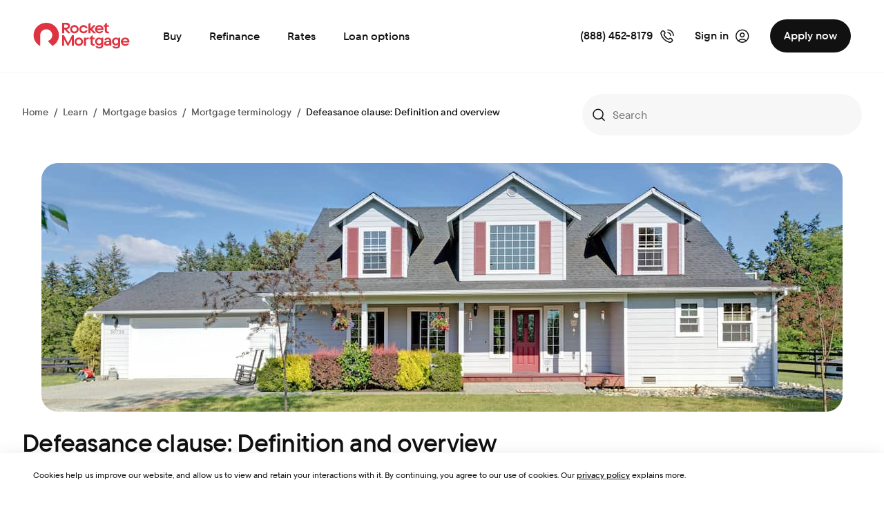

--- FILE ---
content_type: application/x-javascript
request_url: https://components.myrocket.com/nsassets/global-components/global/prod/v2/329.28d907e82edcbb1e8602.js
body_size: 1987
content:
"use strict";(self.webpackChunk=self.webpackChunk||[]).push([[329],{5329:(t,e,n)=>{var a=n(1235),s=n(1085),r=n(9619),o=n(6522),i=n(3509);n.n(i)().add(o.A);const c=o.A.locals,l={title:"Summarize with Rocket Assist",analyticsValue:"rocket: article summary trigger",analyticsName:"article summary trigger",analyticsButtonType:"button"};class d{content={};getContent=(t={})=>{try{this.content={...this.getDefaultContent(),...t}}catch(t){this.content=this.getDefaultContent()}return this.content};getDefaultContent=()=>l;transformSitecoreData=t=>{const e=this.getDefaultContent(),n=t.fields;return{title:n.Title?.value||e.title,analyticsValue:n.AnalyticsValue?.value||e.analyticsValue}}}var u=n(9750);const h={content:(0,a.H2)()};(0,a.MD)((t=>{const e=(0,r.useRef)(null),[n,o]=(0,r.useState)(!1),[i,l]=(0,r.useState)(!1),[h,m]=(0,r.useState)(!1),[f,g]=(0,r.useState)({});return(0,r.useEffect)((()=>{const t=e.current;(0,a.Xx)(t),window.addEventListener("articleSummarySuccess",(()=>{o(!1),l(!0)})),window.addEventListener("articleSummaryFailed",(()=>{o(!1),l(!1)}))}),[]),(0,r.useEffect)((()=>{let e={};const n=new d;try{t.content&&(e=JSON.parse(t.content.replace(/^"(.*)"$/,"$1"))||{},"fields"in e&&(e=n.transformSitecoreData(e)));const a=n.getContent(e);g(a)}catch(t){console.error("Error fetching content:",t)}}),[]),(0,r.useEffect)((()=>{const t=()=>{m(!0)};return"complete"===document.readyState?t():window.addEventListener("load",t),()=>{window.removeEventListener("load",t)}}),[]),(0,s.jsxs)("button",{ref:e,className:`\n        ${c.button}\n        ${n?c["button--is-loading"]:null}\n        ${h?"rkt-Display--flex":"rkt-Display--none"}\n        rkt-Body-16\n        rkt-FontWeight--500\n        rkt-ButtonReset\n        rkt-Overflow--hidden\n        rkt-Stack--center-column\n      `,disabled:!!i,onClick:()=>(()=>{o(!0);const t=()=>{const e=document.querySelector("article-summary-content")?.shadowRoot?.querySelector("#articleSummaryLoaded");if(e){const t=new CustomEvent("articleSummaryTriggered");window.dispatchEvent(t)}else setTimeout(t,200)};t()})(),"data-analytics-click":f.analyticsValue,"data-analytics-name":f.analyticsName,"data-analytics-button-type":f.analyticsButtonType,children:[!n&&(0,s.jsx)(u.A,{}),(0,s.jsx)("svg",{className:`${c.button__spinner} ${n?"rkt-Display--flex":"rkt-Display--none"}`,viewBox:"0 0 50 50",children:(0,s.jsx)("circle",{cx:"25",cy:"25",r:"20",fill:"none","stroke-width":"5"})}),f.title]})}),"article-summary-button",h)},6522:(t,e,n)=>{n.d(e,{A:()=>i});var a=n(6758),s=n.n(a),r=n(935),o=n.n(r)()(s());o.push([t.id,".jvh4M4UMcfgaw66_Q1rJ{box-shadow:0 0 0 1.5px #111;border-radius:6.25rem;padding:1rem 1.5rem 1rem 1.125rem}.jvh4M4UMcfgaw66_Q1rJ:hover{background:#f2f2f2}.jvh4M4UMcfgaw66_Q1rJ:focus-visible{box-shadow:0 0 0 3px #111;outline:none}.i6X8Fa3G_ncCzIB9uRoF{box-shadow:0 0 0 1.5px #c1c1c1}.jvh4M4UMcfgaw66_Q1rJ:disabled{background:rgba(0,0,0,.04);box-shadow:0 0 0 1.5px #949494;color:#949494;pointer-events:none}.jvh4M4UMcfgaw66_Q1rJ:disabled svg>path{fill:#949494}.jvh4M4UMcfgaw66_Q1rJ svg{flex-shrink:0;margin-right:.5rem}.jvh4M4UMcfgaw66_Q1rJ svg:not(.FICcqshzqqhRpmAt8LUv){margin-top:-0.125rem}.FICcqshzqqhRpmAt8LUv{animation:GyWsiL1QchqaNnduoxH3 2s linear infinite;height:1.5rem;width:1.5rem;z-index:2}.FICcqshzqqhRpmAt8LUv circle{animation:st79vP98hq6xTRHJnyYB 1.5s ease-in-out infinite;stroke:#de3341;stroke-linecap:round}@keyframes uKpTwuURK3EFIjEgjkWW{from{transform:translate(-50%, -50%) rotate(0)}to{transform:translate(-50%, -50%) rotate(360deg)}}@keyframes GyWsiL1QchqaNnduoxH3{100%{transform:rotate(360deg)}}@keyframes st79vP98hq6xTRHJnyYB{0%{stroke-dasharray:1,150;stroke-dashoffset:0}50%{stroke-dasharray:90,150;stroke-dashoffset:-35}100%{stroke-dasharray:90,150;stroke-dashoffset:-124}}.tXT9HwgKo5K6q1WMkxaS{color:#de3341}.tXT9HwgKo5K6q1WMkxaS:disabled{color:#949494}",""]),o.locals={button:"jvh4M4UMcfgaw66_Q1rJ","button--is-loading":"i6X8Fa3G_ncCzIB9uRoF",button__spinner:"FICcqshzqqhRpmAt8LUv",rotate:"GyWsiL1QchqaNnduoxH3","spinner-dash":"st79vP98hq6xTRHJnyYB",summaryIcon:"tXT9HwgKo5K6q1WMkxaS","border-spin":"uKpTwuURK3EFIjEgjkWW"};const i=o},9750:(t,e,n)=>{n.d(e,{A:()=>s});var a=n(1085);const s=()=>(0,a.jsxs)("svg",{xmlns:"http://www.w3.org/2000/svg",width:"24",height:"24",viewBox:"0 0 32 32",fill:"none",children:[(0,a.jsx)("path",{d:"M17.7224 13.1622C17.7224 10.7076 19.7123 8.71777 22.1669 8.71777C24.6215 8.71777 26.6113 10.7076 26.6113 13.1622V23.5511C26.6113 26.0057 24.6215 27.9956 22.1669 27.9956C19.7123 27.9956 17.7224 26.0057 17.7224 23.5511V13.1622Z",fill:"#111111"}),(0,a.jsx)("path",{d:"M6.61133 22.4396C6.61133 19.3713 9.09864 16.884 12.1669 16.884C15.2351 16.884 17.7224 19.3713 17.7224 22.4396C17.7224 25.5078 15.2351 27.9951 12.1669 27.9951C9.09864 27.9951 6.61133 25.5078 6.61133 22.4396Z",fill:"#111111"}),(0,a.jsx)("path",{d:"M12.0395 3.65802C12.064 3.51504 12.2693 3.51504 12.2939 3.65802L12.3099 3.75151C12.8648 6.98589 15.3982 9.51927 18.6326 10.0742L18.7261 10.0902C18.8691 10.1148 18.8691 10.3201 18.7261 10.3447L18.6326 10.3607C15.3982 10.9156 12.8648 13.449 12.3099 16.6834L12.2939 16.7769C12.2693 16.9199 12.064 16.9199 12.0395 16.7769L12.0234 16.6834C11.4685 13.449 8.93511 10.9156 5.70073 10.3607L5.60724 10.3447C5.46425 10.3201 5.46425 10.1148 5.60724 10.0902L5.70073 10.0742C8.93511 9.51927 11.4685 6.98589 12.0234 3.75151L12.0395 3.65802Z",fill:"#DE3341"})]})}}]);

--- FILE ---
content_type: application/x-javascript
request_url: https://components.myrocket.com/nsassets/global-components/global/prod/v2/global.components.js
body_size: 3638
content:
var global_components;(()=>{"use strict";var e,r,t,a,o,n,i,l,f,d,u,c,s,h,p,b,m,v,g={9974:(e,r,t)=>{var a={"./global-layout":()=>Promise.all([t.e(35),t.e(378),t.e(38),t.e(569),t.e(547),t.e(224),t.e(994),t.e(354),t.e(619),t.e(105),t.e(767),t.e(601),t.e(993),t.e(900)]).then((()=>()=>t(4900))),"./article-summary-alert":()=>Promise.all([t.e(35),t.e(378),t.e(569),t.e(547),t.e(994),t.e(886),t.e(619),t.e(105),t.e(75)]).then((()=>()=>t(8075))),"./article-summary-button":()=>Promise.all([t.e(35),t.e(619),t.e(105),t.e(329)]).then((()=>()=>t(5329))),"./article-summary-content":()=>Promise.all([t.e(35),t.e(378),t.e(38),t.e(569),t.e(874),t.e(619),t.e(105),t.e(767),t.e(597)]).then((()=>()=>t(1597))),"./cookie-consent-dialog":()=>Promise.all([t.e(35),t.e(378),t.e(619),t.e(105),t.e(985)]).then((()=>()=>t(3985))),"./redfin-cta":()=>Promise.all([t.e(35),t.e(378),t.e(38),t.e(195),t.e(619),t.e(105),t.e(200)]).then((()=>()=>t(7200))),"./global-footer":()=>Promise.all([t.e(35),t.e(378),t.e(38),t.e(547),t.e(619),t.e(105),t.e(767),t.e(993),t.e(861)]).then((()=>()=>t(4171))),"./global-nav":()=>Promise.all([t.e(35),t.e(378),t.e(38),t.e(569),t.e(547),t.e(224),t.e(994),t.e(354),t.e(619),t.e(105),t.e(767),t.e(601),t.e(751)]).then((()=>()=>t(2751))),"./line-chart":()=>Promise.all([t.e(35),t.e(378),t.e(224),t.e(257),t.e(619),t.e(105),t.e(74)]).then((()=>()=>t(7074)))},o=(e,r)=>(t.R=r,r=t.o(a,e)?a[e]():Promise.resolve().then((()=>{throw new Error('Module "'+e+'" does not exist in container.')})),t.R=void 0,r),n=(e,r)=>{if(t.S){var a="default",o=t.S[a];if(o&&o!==e)throw new Error("Container initialization failed as it has already been initialized with a different share scope");return t.S[a]=e,t.I(a,r)}};t.d(r,{get:()=>o,init:()=>n})}},y={};function w(e){var r=y[e];if(void 0!==r)return r.exports;var t=y[e]={id:e,exports:{}};return g[e](t,t.exports,w),t.exports}w.m=g,w.c=y,w.n=e=>{var r=e&&e.__esModule?()=>e.default:()=>e;return w.d(r,{a:r}),r},w.d=(e,r)=>{for(var t in r)w.o(r,t)&&!w.o(e,t)&&Object.defineProperty(e,t,{enumerable:!0,get:r[t]})},w.f={},w.e=e=>Promise.all(Object.keys(w.f).reduce(((r,t)=>(w.f[t](e,r),r)),[])),w.u=e=>e+"."+{35:"ab6af29a11558edc1223",38:"56912cf38d2f7bd6dece",41:"38c2d9ef837062fdaa1b",74:"edddcff86b0dc43587ba",75:"7a2a3a94b325a06bea87",105:"8c8ba5d8caa6597c9867",144:"721abbc4a33c9900ec18",195:"c446a10a4cb7c74a4e35",200:"f0cb1e9def88d74a5be5",224:"f0bb00bebfc8d5140fa8",257:"e77b6e7945dac8ab1275",262:"fd3f15af21fb7f41d153",329:"28d907e82edcbb1e8602",354:"f20ef2e2f0af0a9c1fea",378:"7c16a35f1e8ca8ff5b26",547:"218a0a5787398464418b",569:"7ad92ee55041d143d848",597:"d7e78ec88da999c5abe8",601:"318276fe069132a02404",751:"f0d3ed152237d365e02b",861:"cff047b74525af84d02f",874:"3af0056755bd3364290c",886:"2207b8b8c7c2d57d69ad",900:"03db7bf8f141fa1f5ec3",985:"fc6f9d7a06f226fc5bf0",993:"ac7229a0106b67680e6f",994:"cd710d9f943a37d3321a"}[e]+".js",w.g=function(){if("object"==typeof globalThis)return globalThis;try{return this||new Function("return this")()}catch(e){if("object"==typeof window)return window}}(),w.o=(e,r)=>Object.prototype.hasOwnProperty.call(e,r),e={},w.l=(r,t,a,o)=>{if(e[r])e[r].push(t);else{var n,i;if(void 0!==a)for(var l=document.getElementsByTagName("script"),f=0;f<l.length;f++){var d=l[f];if(d.getAttribute("src")==r){n=d;break}}n||(i=!0,(n=document.createElement("script")).charset="utf-8",n.timeout=120,w.nc&&n.setAttribute("nonce",w.nc),n.src=r),e[r]=[t];var u=(t,a)=>{n.onerror=n.onload=null,clearTimeout(c);var o=e[r];if(delete e[r],n.parentNode&&n.parentNode.removeChild(n),o&&o.forEach((e=>e(a))),t)return t(a)},c=setTimeout(u.bind(null,void 0,{type:"timeout",target:n}),12e4);n.onerror=u.bind(null,n.onerror),n.onload=u.bind(null,n.onload),i&&document.head.appendChild(n)}},w.r=e=>{"undefined"!=typeof Symbol&&Symbol.toStringTag&&Object.defineProperty(e,Symbol.toStringTag,{value:"Module"}),Object.defineProperty(e,"__esModule",{value:!0})},(()=>{w.S={};var e={},r={};w.I=(t,a)=>{a||(a=[]);var o=r[t];if(o||(o=r[t]={}),!(a.indexOf(o)>=0)){if(a.push(o),e[t])return e[t];w.o(w.S,t)||(w.S[t]={});var n=w.S[t],i=void 0,l=(e,r,t,a)=>{var o=n[e]=n[e]||{},l=o[r];(!l||!l.loaded&&(!a!=!l.eager?a:i>l.from))&&(o[r]={get:t,from:i,eager:!!a})},f=[];return"default"===t&&(l("@rocket-account/token-bridge","3.0.0",(()=>w.e(262).then((()=>()=>w(2262))))),l("react-dom","18.1.0",(()=>Promise.all([w.e(144),w.e(619)]).then((()=>()=>w(3144))))),l("react","18.1.0",(()=>w.e(41).then((()=>()=>w(4041)))))),e[t]=f.length?Promise.all(f).then((()=>e[t]=1)):1}}})(),(()=>{var e;w.g.importScripts&&(e=w.g.location+"");var r=w.g.document;if(!e&&r&&(r.currentScript&&"SCRIPT"===r.currentScript.tagName.toUpperCase()&&(e=r.currentScript.src),!e)){var t=r.getElementsByTagName("script");if(t.length)for(var a=t.length-1;a>-1&&(!e||!/^http(s?):/.test(e));)e=t[a--].src}if(!e)throw new Error("Automatic publicPath is not supported in this browser");e=e.replace(/^blob:/,"").replace(/#.*$/,"").replace(/\?.*$/,"").replace(/\/[^\/]+$/,"/"),w.p=e})(),r=e=>{var r=e=>e.split(".").map((e=>+e==e?+e:e)),t=/^([^-+]+)?(?:-([^+]+))?(?:\+(.+))?$/.exec(e),a=t[1]?r(t[1]):[];return t[2]&&(a.length++,a.push.apply(a,r(t[2]))),t[3]&&(a.push([]),a.push.apply(a,r(t[3]))),a},t=(e,t)=>{e=r(e),t=r(t);for(var a=0;;){if(a>=e.length)return a<t.length&&"u"!=(typeof t[a])[0];var o=e[a],n=(typeof o)[0];if(a>=t.length)return"u"==n;var i=t[a],l=(typeof i)[0];if(n!=l)return"o"==n&&"n"==l||"s"==l||"u"==n;if("o"!=n&&"u"!=n&&o!=i)return o<i;a++}},a=e=>{var r=e[0],t="";if(1===e.length)return"*";if(r+.5){t+=0==r?">=":-1==r?"<":1==r?"^":2==r?"~":r>0?"=":"!=";for(var o=1,n=1;n<e.length;n++)o--,t+="u"==(typeof(l=e[n]))[0]?"-":(o>0?".":"")+(o=2,l);return t}var i=[];for(n=1;n<e.length;n++){var l=e[n];i.push(0===l?"not("+f()+")":1===l?"("+f()+" || "+f()+")":2===l?i.pop()+" "+i.pop():a(l))}return f();function f(){return i.pop().replace(/^\((.+)\)$/,"$1")}},o=(e,t)=>{if(0 in e){t=r(t);var a=e[0],n=a<0;n&&(a=-a-1);for(var i=0,l=1,f=!0;;l++,i++){var d,u,c=l<e.length?(typeof e[l])[0]:"";if(i>=t.length||"o"==(u=(typeof(d=t[i]))[0]))return!f||("u"==c?l>a&&!n:""==c!=n);if("u"==u){if(!f||"u"!=c)return!1}else if(f)if(c==u)if(l<=a){if(d!=e[l])return!1}else{if(n?d>e[l]:d<e[l])return!1;d!=e[l]&&(f=!1)}else if("s"!=c&&"n"!=c){if(n||l<=a)return!1;f=!1,l--}else{if(l<=a||u<c!=n)return!1;f=!1}else"s"!=c&&"n"!=c&&(f=!1,l--)}}var s=[],h=s.pop.bind(s);for(i=1;i<e.length;i++){var p=e[i];s.push(1==p?h()|h():2==p?h()&h():p?o(p,t):!h())}return!!h()},n=(e,r)=>e&&w.o(e,r),i=e=>(e.loaded=1,e.get()),l=e=>Object.keys(e).reduce(((r,t)=>(e[t].eager&&(r[t]=e[t]),r)),{}),f=(e,r,a)=>{var o=a?l(e[r]):e[r];return Object.keys(o).reduce(((e,r)=>!e||!o[e].loaded&&t(e,r)?r:e),0)},d=(e,r,t,o)=>"Unsatisfied version "+t+" from "+(t&&e[r][t].from)+" of shared singleton module "+r+" (required "+a(o)+")",u=e=>{throw new Error(e)},c=e=>{"undefined"!=typeof console&&console.warn&&console.warn(e)},s=(e,r,t)=>t?t():((e,r)=>u("Shared module "+r+" doesn't exist in shared scope "+e))(e,r),h=(e=>function(r,t,a,o,n){var i=w.I(r);return i&&i.then&&!a?i.then(e.bind(e,r,w.S[r],t,!1,o,n)):e(r,w.S[r],t,a,o,n)})(((e,r,t,a,l,u)=>{if(!n(r,t))return s(e,t,u);var h=f(r,t,a);return o(l,h)||c(d(r,t,h,l)),i(r[t][h])})),p={},b={9619:()=>h("default","react",!1,[0,18,1,0],(()=>w.e(41).then((()=>()=>w(4041))))),5195:()=>h("default","react-dom",!1,[0,18,1,0],(()=>w.e(144).then((()=>()=>w(3144))))),8767:()=>h("default","@rocket-account/token-bridge",!1,[0,1,0,0],(()=>w.e(262).then((()=>()=>w(2262)))))},m={105:[5195],619:[9619],767:[8767]},v={},w.f.consumes=(e,r)=>{w.o(m,e)&&m[e].forEach((e=>{if(w.o(p,e))return r.push(p[e]);if(!v[e]){var t=r=>{p[e]=0,w.m[e]=t=>{delete w.c[e],t.exports=r()}};v[e]=!0;var a=r=>{delete p[e],w.m[e]=t=>{throw delete w.c[e],r}};try{var o=b[e]();o.then?r.push(p[e]=o.then(t).catch(a)):t(o)}catch(e){a(e)}}}))},(()=>{w.b=document.baseURI||self.location.href;var e={981:0};w.f.j=(r,t)=>{var a=w.o(e,r)?e[r]:void 0;if(0!==a)if(a)t.push(a[2]);else if(/^(619|767)$/.test(r))e[r]=0;else{var o=new Promise(((t,o)=>a=e[r]=[t,o]));t.push(a[2]=o);var n=w.p+w.u(r),i=new Error;w.l(n,(t=>{if(w.o(e,r)&&(0!==(a=e[r])&&(e[r]=void 0),a)){var o=t&&("load"===t.type?"missing":t.type),n=t&&t.target&&t.target.src;i.message="Loading chunk "+r+" failed.\n("+o+": "+n+")",i.name="ChunkLoadError",i.type=o,i.request=n,a[1](i)}}),"chunk-"+r,r)}};var r=(r,t)=>{var a,o,[n,i,l]=t,f=0;if(n.some((r=>0!==e[r]))){for(a in i)w.o(i,a)&&(w.m[a]=i[a]);l&&l(w)}for(r&&r(t);f<n.length;f++)o=n[f],w.o(e,o)&&e[o]&&e[o][0](),e[o]=0},t=self.webpackChunk=self.webpackChunk||[];t.forEach(r.bind(null,0)),t.push=r.bind(null,t.push.bind(t))})();var P=w(9974);global_components=P})();

--- FILE ---
content_type: application/javascript; charset=UTF-8
request_url: https://www.rocketmortgage.com/rmlrnc-assets/runtime.a1b0ae843e5abfc8.js
body_size: 3000
content:
(()=>{"use strict";var e,v={},h={};function r(e){var _=h[e];if(void 0!==_)return _.exports;var t=h[e]={exports:{}};return v[e].call(t.exports,t,t.exports,r),t.exports}r.m=v,r.amdO={},e=[],r.O=(_,t,o,n)=>{if(!t){var a=1/0;for(c=0;c<e.length;c++){for(var[t,o,n]=e[c],d=!0,i=0;i<t.length;i++)(!1&n||a>=n)&&Object.keys(r.O).every(m=>r.O[m](t[i]))?t.splice(i--,1):(d=!1,n<a&&(a=n));if(d){e.splice(c--,1);var l=o();void 0!==l&&(_=l)}}return _}n=n||0;for(var c=e.length;c>0&&e[c-1][2]>n;c--)e[c]=e[c-1];e[c]=[t,o,n]},r.n=e=>{var _=e&&e.__esModule?()=>e.default:()=>e;return r.d(_,{a:_}),_},(()=>{var _,e=Object.getPrototypeOf?t=>Object.getPrototypeOf(t):t=>t.__proto__;r.t=function(t,o){if(1&o&&(t=this(t)),8&o||"object"==typeof t&&t&&(4&o&&t.__esModule||16&o&&"function"==typeof t.then))return t;var n=Object.create(null);r.r(n);var c={};_=_||[null,e({}),e([]),e(e)];for(var a=2&o&&t;"object"==typeof a&&!~_.indexOf(a);a=e(a))Object.getOwnPropertyNames(a).forEach(d=>c[d]=()=>t[d]);return c.default=()=>t,r.d(n,c),n}})(),r.d=(e,_)=>{for(var t in _)r.o(_,t)&&!r.o(e,t)&&Object.defineProperty(e,t,{enumerable:!0,get:_[t]})},r.f={},r.e=e=>Promise.all(Object.keys(r.f).reduce((_,t)=>(r.f[t](e,_),_),[])),r.u=e=>e+"."+{common:"caf1a6ed495452e2","src_app_components_article-promotions_article-promotions_module_ts":"6fa7629979f4c658",src_app_components_author_author_module_ts:"f0abb66527e9cec9",src_app_components_benefits_benefits_module_ts:"7901f78b75bf86e2","src_app_components_browser-support-banner_browser-support-banner_module_ts":"f8f37be4f18f566a","src_app_components_card-list_card-list_module_ts":"8f2514e230a019c0","src_app_components_category-list_category-list_module_ts":"b0bfa5405803d0c8","src_app_components_centered-copy-block_centered-copy-block_module_ts":"3cdf6edb1026efe5","src_app_components_contributor-article-promotions_contributor-article-promotions_module_ts":"dca8f78e8b153b17","src_app_components_contributor-carousel_contributor-carousel_module_ts":"de65b7dc7dbbeecf","src_app_components_contributor-data_contributor-data_module_ts":"6103555da80d319d","src_app_components_contributor-list_contributor-list_module_ts":"85b7cbaf1694256a","src_app_components_coop-dialog_coop-dialog_module_ts":"c838167d0f2e89cd","src_app_components_featured-article_featured-article_module_ts":"b38b3e4ac39acc72","src_app_components_global-nav_global-nav_module_ts":"89735b11a0343a78","src_app_components_grouped-image-buttons_grouped-image-buttons_module_ts":"b57e71ebe78e6f53","src_app_components_hero-r4m_hero-r4m_module_ts":"0b59fd237aec7ebb","src_app_components_image-body_image-body_module_ts":"b780ca22d9c0e482","src_app_components_image-list_image-list_module_ts":"5b78cd7f23295622","src_app_components_market-insights_market-insights_module_ts":"30840855c7bb8786",src_app_components_masthead_masthead_module_ts:"17c6d94b051272a7","src_app_components_mini-mortgage-calculator_mini-mortgage-calculator_module_ts":"dacdc15437f90c0d","src_app_components_page-disclaimer_page-disclaimer_module_ts":"02238825b6e6adeb","src_app_components_partial-design-dynamic-placeholder_partial-design-dynamic-placeholder_module_ts":"e326b7742dfbcea3","src_app_components_process-card-list_process-card-list_module_ts":"5d1139235c99badb","src_app_components_product-review_product-review_module_ts":"601ba55e48cce196","src_app_components_promo-banner_promo-banner_module_ts":"61709bfd6e5cf920","src_app_components_r4-header_r4-header_module_ts":"3e171968bb8be8d5","src_app_components_resizable-video_resizable-video_module_ts":"8e22f16d5bcfb068","src_app_components_rich-text_rich-text_module_ts":"cfb4051d25f82382","src_app_components_scrollable-accordion_scrollable-accordion_module_ts":"59c9154147eac411","src_app_components_simple-accordion_simple-accordion_module_ts":"b7a94980847a44f1","src_app_components_sub-category-image_sub-category-image_module_ts":"f7af316bfdb9b461","src_app_components_sub-category-list_sub-category-list_module_ts":"140f6ac791873396",src_app_components_table_table_module_ts:"a9ced65602fb5073","src_app_components_table-of-contents_table-of-contents_module_ts":"5a9daf738de7f6ca","src_app_components_text-quick-link-cta_text-quick-link-cta_module_ts":"b72a259da46cf772","src_app_components_tile-cta_tile-cta_module_ts":"6e35d669a9f33e12","src_app_components_toc-header_toc-header_module_ts":"30482734999ac08d","src_app_components_vertical-article-card_vertical-article-card_module_ts":"6300c49a921ba59d","src_app_components_vertical-article-list_vertical-article-list_module_ts":"b3d7e5dfda134015","tsub-middleware":"8c61d7d422808249","ajs-destination":"42fb435c6ee244fe",legacyVideos:"01919213444aff39",schemaFilter:"65a82cb25631b44a",remoteMiddleware:"b78a07f3ef919c79","auto-track":"aa61cf2c81a13ffd",queryString:"fc7c21ca25171a36","node_modules_segment_analytics_js-video-plugins_dist_index_umd_js":"448f73afc06de649"}[e]+".js",r.miniCssF=e=>{},r.o=(e,_)=>Object.prototype.hasOwnProperty.call(e,_),(()=>{var e={},_="rocket-mortgage-learning-center:";r.l=(t,o,n,c)=>{if(e[t])e[t].push(o);else{var a,d;if(void 0!==n)for(var i=document.getElementsByTagName("script"),l=0;l<i.length;l++){var s=i[l];if(s.getAttribute("src")==t||s.getAttribute("data-webpack")==_+n){a=s;break}}a||(d=!0,(a=document.createElement("script")).type="module",a.charset="utf-8",a.timeout=120,r.nc&&a.setAttribute("nonce",r.nc),a.setAttribute("data-webpack",_+n),a.src=r.tu(t)),e[t]=[o];var p=(b,m)=>{a.onerror=a.onload=null,clearTimeout(u);var g=e[t];if(delete e[t],a.parentNode&&a.parentNode.removeChild(a),g&&g.forEach(f=>f(m)),b)return b(m)},u=setTimeout(p.bind(null,void 0,{type:"timeout",target:a}),12e4);a.onerror=p.bind(null,a.onerror),a.onload=p.bind(null,a.onload),d&&document.head.appendChild(a)}}})(),r.r=e=>{typeof Symbol<"u"&&Symbol.toStringTag&&Object.defineProperty(e,Symbol.toStringTag,{value:"Module"}),Object.defineProperty(e,"__esModule",{value:!0})},(()=>{r.S={};var e={},_={};r.I=(t,o)=>{o||(o=[]);var n=_[t];if(n||(n=_[t]={}),!(o.indexOf(n)>=0)){if(o.push(n),e[t])return e[t];r.o(r.S,t)||(r.S[t]={});var s=[];return e[t]=s.length?Promise.all(s).then(()=>e[t]=1):1}}})(),(()=>{var e;r.tt=()=>(void 0===e&&(e={createScriptURL:_=>_},typeof trustedTypes<"u"&&trustedTypes.createPolicy&&(e=trustedTypes.createPolicy("angular#bundler",e))),e)})(),r.tu=e=>r.tt().createScriptURL(e),r.p="/rmlrnc-assets/",(()=>{var e={runtime:0};r.f.j=(o,n)=>{var c=r.o(e,o)?e[o]:void 0;if(0!==c)if(c)n.push(c[2]);else if("runtime"!=o){var a=new Promise((s,p)=>c=e[o]=[s,p]);n.push(c[2]=a);var d=r.p+r.u(o),i=new Error;r.l(d,s=>{if(r.o(e,o)&&(0!==(c=e[o])&&(e[o]=void 0),c)){var p=s&&("load"===s.type?"missing":s.type),u=s&&s.target&&s.target.src;i.message="Loading chunk "+o+" failed.\n("+p+": "+u+")",i.name="ChunkLoadError",i.type=p,i.request=u,c[1](i)}},"chunk-"+o,o)}else e[o]=0},r.O.j=o=>0===e[o];var _=(o,n)=>{var i,l,[c,a,d]=n,s=0;if(c.some(u=>0!==e[u])){for(i in a)r.o(a,i)&&(r.m[i]=a[i]);if(d)var p=d(r)}for(o&&o(n);s<c.length;s++)r.o(e,l=c[s])&&e[l]&&e[l][0](),e[l]=0;return r.O(p)},t=self.webpackChunkrocket_mortgage_learning_center=self.webpackChunkrocket_mortgage_learning_center||[];t.forEach(_.bind(null,0)),t.push=_.bind(null,t.push.bind(t))})()})();

--- FILE ---
content_type: application/javascript; charset=utf-8
request_url: https://www.rocketmortgage.com/fpc.js
body_size: 1892
content:
(()=>{"use strict";var e={d:(n,o)=>{for(var t in o)e.o(o,t)&&!e.o(n,t)&&Object.defineProperty(n,t,{enumerable:!0,get:o[t]})},o:(e,n)=>Object.prototype.hasOwnProperty.call(e,n),r:e=>{"undefined"!=typeof Symbol&&Symbol.toStringTag&&Object.defineProperty(e,Symbol.toStringTag,{value:"Module"}),Object.defineProperty(e,"__esModule",{value:!0})}},n={};e.r(n),e.d(n,{fpcs:()=>d});const o="("+["foc.zone","quickenloans.com","rocketaccount.com","rockethomes.com","rocketloans.com","rocketmoney.dev","rocketmoney.com","myrocket.com","rocketsolar.com","rocketmortgage.com","edisonfinancial.ca","rocketmortgage.ca","rockloans.com","rocketcard.com","rocket.com"].map((e=>e.replace(/\./,"\\."))).join("|")+")",t=new RegExp(o),r="rvid";function c(e){const n=document.cookie.match(RegExp("(^| )"+e+"=([0-9],*[0-9]*)"));return!!n&&"0"===n[2]}function a(e){if(!e)return e;const n=e.split(".");return n.length<=2?e:n.slice(n.length-2).join(".")}function i(e){return/^[0-9a-f]{8}-[0-9a-f]{4}-[1-5][0-9a-f]{3}-[89ab][0-9a-f]{3}-[0-9a-f]{12}$/i.test(e)}function s(){const e=function(e){const n=function(e){const n=[];for(const o of e)o.includes(r)&&n.push(o.trim().split("=")[1]);return n}(document.cookie.split(";"));return 1===n.length?n[0]:function(e,n){let o;for(const t of e){if(i(t)){o=t;break}try{if(atob(decodeURIComponent(t)).startsWith(`{"${n}`)){o=t;break}}catch(e){}}return o}(n,e)}(a(window.location.hostname));if(!e)return null;if(i(e))return{[a(window.location.hostname)]:e};const n=function(e){try{return atob(decodeURIComponent(e))}catch{return console.log("Error decoding rvid cookie"),null}}(e);if(n)try{return JSON.parse(n)}catch(e){console.log("Error parsing cookie value to json."),console.log(e)}return null}function l(e,n){e.searchParams.delete("rvid"),e.searchParams.append("rvid",Object.values(n)[0])}function u(e,n){const o=/[(?|&)]([^=]+)=([^&#]+)/g;let t=e.hash;e.hash=t.replace(o,"");let r=o.exec(t);if(null!=r||t.startsWith("#/")){for(;null!=r;)e.searchParams.append(r[1],r[2]),r=o.exec(t);t=e.hash,l(e,n);const c=/#[^/][a-z][\w.\-:]*/g,a=c.exec(t);let i="";return a?.length&&(i=a[0]),e.hash=t.replace(c,""),e.origin+e.pathname+e.hash+e.search+i}return l(e,n),e.origin+e.pathname+e.search+e.hash}function f(e){try{const n=new URL(e),o=s();return null!==o?u(n,o):e}catch(e){console.log("Error appending Query Params."),console.log(e)}return""}document.addEventListener("pointerdown",(e=>{const n=function(e){if(!e?.length)return null;const n=e.findIndex((e=>e instanceof HTMLAnchorElement));return-1!==n?e[n]:null}(e.composedPath());if(n instanceof HTMLAnchorElement){const e=new URL(n.baseURI).hostname,o=n.hostname;if(""===e||e===o)return;if(c("notice_preferences")||c("notice_gdpr_prefs"))return;if(null===o.match(t))return;const r=new URL(n.href),a=s();if(!a)return;n.href=u(r,a)}})),document.addEventListener("NavigateWithFPCS",(e=>{let n;(function(e){return"detail"in e})(e)&&(n=f(e.detail)),window&&n&&window.open(n,"_blank")?.focus()}));const d={get rvid(){return function(){const e=s();if(e)try{const n=Object.keys(e);if(n.length>0){const o=a(window.location.hostname);return e[o]?e[o]:e[n[0]]}}catch(e){console.log("Error getting object keys."),console.log(e)}return""}()},get rvidValue(){return function(){const e=s();if(e)try{return JSON.stringify(e)}catch(e){console.log("Error getting object keys."),console.log(e)}return""}()},appendQueryParams:e=>f(e)};var h=window;for(var m in n)h[m]=n[m];n.__esModule&&Object.defineProperty(h,"__esModule",{value:!0})})();

--- FILE ---
content_type: text/plain; charset=utf-8
request_url: https://www.rocketmortgage.com/learn/dt-rmlc-eks/rb_bf27908ssr?type=js3&sn=v_4_srv_31_sn_4NMDR9AA2D6SHE1D9O5IS8QQ9L0LOQ60_perc_100000_ol_0_mul_1_app-3Aea7c4b59f27d43eb_1_rcs-3Acss_0&svrid=31&flavor=post&vi=LRPLERVFLPEDKSUMOPKHKJTFEFPMNQOD-0&modifiedSince=1769535261613&bp=3&app=28f6c150b31ffbd3&crc=927828573&en=5xnghq5b&end=1
body_size: 296
content:
OK(OA)|name=ruxitagentjs|featureHash=ICA7NVfqrux|version=|buildNumber=10327251022105625|lastModification=1769535261613

--- FILE ---
content_type: application/x-javascript
request_url: https://assets.adobedtm.com/b14636b10888/2b7b37ba5180/6a7139a5558e/RC679a9b28a4984c7bbab062e1892f8247-source.min.js
body_size: 29
content:
// For license information, see `https://assets.adobedtm.com/b14636b10888/2b7b37ba5180/6a7139a5558e/RC679a9b28a4984c7bbab062e1892f8247-source.js`.
_satellite.__registerScript('https://assets.adobedtm.com/b14636b10888/2b7b37ba5180/6a7139a5558e/RC679a9b28a4984c7bbab062e1892f8247-source.min.js', "var img=new Image;img.src=\"https://ct.pinterest.com/v3/?tid=2613764718177&event=PageVisit&noscript=1\";");

--- FILE ---
content_type: image/svg+xml
request_url: https://prod.rockmedialibrary.com/api/public/content/R4M-Footer-EHOLogo-20241211?v=ab4032ec
body_size: 1564
content:
<svg width="62" height="62" viewBox="0 0 62 62" fill="none" xmlns="http://www.w3.org/2000/svg">
<path d="M31 1L0 16.9067V23.3815L3.42964 23.4261V46.6092H58.3394L58.3083 23.3815H62V16.9067L31 1ZM52.2264 40.4906H9.53812V19.868L31 8.77075L52.222 19.868V40.4906H52.2264ZM20.8533 25.7328H40.9646V19.7211H20.8533V25.7328ZM20.8533 35.3026H40.8758V29.2909H20.8533V35.3026Z" fill="white"/>
<path d="M3.87567 52.6049V53.647H5.77352V54.2348H3.25727V50.4941H5.72021V51.0819H3.87567V52.0331H5.51763V52.6049H3.87567Z" fill="white"/>
<path d="M10.8451 52.3644C10.8451 52.8347 10.6905 53.2622 10.4346 53.5935L10.7918 53.9409L10.4186 54.331L10.0508 53.9676C9.7576 54.176 9.41641 54.2989 9.04857 54.2989C8.07832 54.2989 7.25201 53.4546 7.25201 52.3644C7.25201 51.2743 8.07832 50.43 9.04857 50.43C10.0135 50.43 10.8451 51.2743 10.8451 52.3644ZM9.04857 53.7218C9.25648 53.7218 9.45373 53.663 9.62965 53.5561L9.12853 53.0645L9.50171 52.6744L10.0135 53.1767C10.1574 52.9576 10.2427 52.6797 10.2427 52.3644C10.2427 51.5682 9.68829 51.0071 9.04857 51.0071C8.40884 51.0071 7.85441 51.5682 7.85441 52.3644C7.85441 53.1607 8.40884 53.7218 9.04857 53.7218Z" fill="white"/>
<path d="M14.0387 54.2989C13.1697 54.2989 12.5993 53.6683 12.5993 52.8347V50.4941H13.2177V52.8347C13.2177 53.3477 13.5269 53.7057 14.0387 53.7057C14.5505 53.7057 14.8597 53.3477 14.8597 52.8347V50.4941H15.4781V52.8347C15.4781 53.6683 14.9076 54.2989 14.0387 54.2989Z" fill="white"/>
<path d="M20.3136 54.2348H19.6633L19.3594 53.3958H17.8507L17.5468 54.2348H16.9178L18.3198 50.4941H18.9169L20.3136 54.2348ZM19.1568 52.824L18.6077 51.2904L18.0533 52.824H19.1568Z" fill="white"/>
<path d="M24.2736 54.2348H21.8853V50.4941H22.5037V53.6416H24.2736V54.2348Z" fill="white"/>
<path d="M30.532 52.0278V50.4941H31.1504V54.2348H30.532V52.621H28.858V54.2348H28.2396V50.4941H28.858V52.0278H30.532Z" fill="white"/>
<path d="M34.7286 54.2989C33.7583 54.2989 32.932 53.4546 32.932 52.3644C32.932 51.2743 33.7583 50.43 34.7286 50.43C35.6935 50.43 36.5251 51.2743 36.5251 52.3644C36.5251 53.4546 35.6935 54.2989 34.7286 54.2989ZM34.7286 53.7057C35.3576 53.7057 35.9067 53.15 35.9067 52.3644C35.9067 51.5789 35.3576 51.0232 34.7286 51.0232C34.0995 51.0232 33.5504 51.5789 33.5504 52.3644C33.5504 53.15 34.0995 53.7057 34.7286 53.7057Z" fill="white"/>
<path d="M39.7187 54.2989C38.8497 54.2989 38.2793 53.6683 38.2793 52.8347V50.4941H38.8977V52.8347C38.8977 53.3477 39.2069 53.7057 39.7187 53.7057C40.2305 53.7057 40.5397 53.3477 40.5397 52.8347V50.4941H41.1581V52.8347C41.1581 53.6683 40.5876 54.2989 39.7187 54.2989Z" fill="white"/>
<path d="M44.2692 54.2989C43.4429 54.2989 42.9365 53.7859 42.9045 53.0859H43.5229C43.5602 53.4706 43.8161 53.7378 44.2745 53.7378C44.7224 53.7378 44.9409 53.5187 44.9409 53.2462C44.9409 52.4179 42.9898 52.808 42.9898 51.4774C42.9898 50.8842 43.4482 50.43 44.2266 50.43C44.9889 50.43 45.474 50.9483 45.506 51.611H44.8876C44.8663 51.2476 44.6211 50.9911 44.2266 50.9911C43.8267 50.9911 43.6082 51.2049 43.6082 51.4881C43.6082 52.3003 45.5593 51.8835 45.5593 53.2301C45.5593 53.8393 45.1009 54.2989 44.2692 54.2989Z" fill="white"/>
<path d="M47.9807 54.2348H47.3623V50.4941H47.9807V54.2348Z" fill="white"/>
<path d="M52.3283 53.1607V50.4941H52.9307V54.2348H52.3603L50.5744 51.5682V54.2348H49.972V50.4941H50.5424L52.3283 53.1607Z" fill="white"/>
<path d="M56.577 52.8507V52.3164H58.203V54.2348H57.8245L57.7072 53.7004C57.494 53.9943 57.0675 54.2989 56.5077 54.2989C55.5375 54.2989 54.7112 53.4546 54.7112 52.3644C54.7112 51.2743 55.5375 50.43 56.5077 50.43C57.3767 50.43 58.0058 51.0499 58.1444 51.6858H57.51C57.3874 51.3652 57.0515 51.0232 56.5077 51.0232C55.8787 51.0232 55.3296 51.5789 55.3296 52.3644C55.3296 53.15 55.8787 53.7057 56.5077 53.7057C57.1368 53.7057 57.5046 53.2462 57.5633 52.8507H56.577Z" fill="white"/>
<path d="M5.50519 61C4.21152 61 3.10977 59.8742 3.10977 58.4207C3.10977 56.9672 4.21152 55.8415 5.50519 55.8415C6.79175 55.8415 7.9006 56.9672 7.9006 58.4207C7.9006 59.8742 6.79175 61 5.50519 61ZM5.50519 60.2091C6.34394 60.2091 7.07607 59.4681 7.07607 58.4207C7.07607 57.3734 6.34394 56.6324 5.50519 56.6324C4.66644 56.6324 3.93431 57.3734 3.93431 58.4207C3.93431 59.4681 4.66644 60.2091 5.50519 60.2091Z" fill="white"/>
<path d="M9.56422 55.927H11.3412C12.2937 55.927 13.0258 56.6395 13.0258 57.5586C13.0258 58.4849 12.2937 59.1974 11.3412 59.1974H10.3888V60.9145H9.56422V55.927ZM10.3888 58.4065H11.327C11.8175 58.4065 12.2013 58.0502 12.2013 57.5586C12.2013 57.0741 11.8175 56.7179 11.327 56.7179H10.3888V58.4065Z" fill="white"/>
<path d="M14.6931 55.927H16.4701C17.4226 55.927 18.1547 56.6395 18.1547 57.5586C18.1547 58.4849 17.4226 59.1974 16.4701 59.1974H15.5177V60.9145H14.6931V55.927ZM15.5177 58.4065H16.4559C16.9464 58.4065 17.3302 58.0502 17.3302 57.5586C17.3302 57.0741 16.9464 56.7179 16.4559 56.7179H15.5177V58.4065Z" fill="white"/>
<path d="M21.9331 61C20.6395 61 19.5377 59.8742 19.5377 58.4207C19.5377 56.9672 20.6395 55.8415 21.9331 55.8415C23.2197 55.8415 24.3285 56.9672 24.3285 58.4207C24.3285 59.8742 23.2197 61 21.9331 61ZM21.9331 60.2091C22.7719 60.2091 23.504 59.4681 23.504 58.4207C23.504 57.3734 22.7719 56.6324 21.9331 56.6324C21.0944 56.6324 20.3622 57.3734 20.3622 58.4207C20.3622 59.4681 21.0944 60.2091 21.9331 60.2091Z" fill="white"/>
<path d="M29.6599 60.9145H28.7074L27.6412 59.005H26.8167V60.9145H25.9922V55.927H27.9042C28.8496 55.927 29.5391 56.5896 29.5391 57.4802C29.5391 58.1357 29.1126 58.6701 28.4658 58.891L29.6599 60.9145ZM27.89 56.7107H26.8167V58.2497H27.89C28.3734 58.2497 28.7145 57.922 28.7145 57.4874C28.7145 57.0385 28.3734 56.7107 27.89 56.7107Z" fill="white"/>
<path d="M33.0806 60.9145H32.256V56.7179H30.7775V55.927H34.559V56.7179H33.0806V60.9145Z" fill="white"/>
<path d="M37.9462 61C36.7876 61 36.027 60.1593 36.027 59.0477V55.927H36.8515V59.0477C36.8515 59.7317 37.2638 60.2091 37.9462 60.2091C38.6286 60.2091 39.0408 59.7317 39.0408 59.0477V55.927H39.8654V59.0477C39.8654 60.1593 39.1048 61 37.9462 61Z" fill="white"/>
<path d="M44.9163 59.4824V55.927H45.7195V60.9145H44.9589L42.5777 57.3591V60.9145H41.7745V55.927H42.5351L44.9163 59.4824Z" fill="white"/>
<path d="M48.4915 60.9145H47.667V55.927H48.4915V60.9145Z" fill="white"/>
<path d="M52.2981 60.9145H51.4736V56.7179H49.9951V55.927H53.7766V56.7179H52.2981V60.9145Z" fill="white"/>
<path d="M56.7728 58.1571L57.9101 55.927H58.7915L57.1637 59.0192V60.9145H56.3392V59.0192L54.7186 55.927H55.6284L56.7728 58.1571Z" fill="white"/>
</svg>


--- FILE ---
content_type: application/x-javascript
request_url: https://assets.adobedtm.com/b14636b10888/2b7b37ba5180/6a7139a5558e/RCa53642e5500949de845b68dcac7b57e6-source.min.js
body_size: 47
content:
// For license information, see `https://assets.adobedtm.com/b14636b10888/2b7b37ba5180/6a7139a5558e/RCa53642e5500949de845b68dcac7b57e6-source.js`.
_satellite.__registerScript('https://assets.adobedtm.com/b14636b10888/2b7b37ba5180/6a7139a5558e/RCa53642e5500949de845b68dcac7b57e6-source.min.js', "analytics.track(\"EngagedSession5s\",{content_name:_satellite.getVar(\"metadata.page_name\"),ipv6:_satellite.getVar(\"metadata.ipv6\"),fbc:_satellite.getVar(\"sessionStorage.fbc\")});");

--- FILE ---
content_type: application/x-javascript
request_url: https://components.myrocket.com/nsassets/global-components/global/prod/v2/global.components.ssr.js
body_size: 182733
content:
/*! For license information please see global.components.ssr.js.LICENSE.txt */
var global_components_ssr;(()=>{var e,t,n={62:e=>{"use strict";e.exports=function(e,t){return t||(t={}),e?(e=String(e.__esModule?e.default:e),/^['"].*['"]$/.test(e)&&(e=e.slice(1,-1)),t.hash&&(e+=t.hash),/["'() \t\n]|(%20)/.test(e)||t.needQuotes?'"'.concat(e.replace(/"/g,'\\"').replace(/\n/g,"\\n"),'"'):e):e}},115:(e,t,n)=>{"use strict";n.r(t),n.d(t,{default:()=>r.A,private_createBreakpoints:()=>o.A,unstable_applyStyles:()=>a.A});var r=n(5194),o=n(9719),a=n(2609)},127:(e,t,n)=>{"use strict";n.d(t,{A:()=>l});var r=n(6758),o=n.n(r),a=n(935),i=n.n(a)()(o());i.push([e.id,".rkt-Masthead--react .padding0{padding:0}.scrollable-nav-list-container{overflow-y:auto}@media(min-width: 768px){.collapsibleNav__mobile-offer{flex-direction:row;align-items:flex-start;gap:1.5rem}.collapsibleNav__mobile-offer-image{width:50%;height:auto}}",""]);const l=i},318:()=>{},340:e=>{e.exports=function(e){return e&&e.__esModule?e:{default:e}},e.exports.__esModule=!0,e.exports.default=e.exports},557:e=>{"use strict";e.exports='data:image/svg+xml,<svg fill="none" viewBox="0 0 32 2" preserveAspectRatio="none" xmlns="http://www.w3.org/2000/svg"><path d="m.657166 2c0-1.10457.895434-2 2.000004-2h27.00003c1.1045 0 2 .89543 2 2z" fill="%23de3341"/></svg>'},913:(e,t,n)=>{"use strict";function r(e,t){if(null==e)return{};var n={};for(var r in e)if({}.hasOwnProperty.call(e,r)){if(-1!==t.indexOf(r))continue;n[r]=e[r]}return n}n.d(t,{A:()=>r})},935:e=>{"use strict";e.exports=function(e){var t=[];return t.toString=function(){return this.map((function(t){var n="",r=void 0!==t[5];return t[4]&&(n+="@supports (".concat(t[4],") {")),t[2]&&(n+="@media ".concat(t[2]," {")),r&&(n+="@layer".concat(t[5].length>0?" ".concat(t[5]):""," {")),n+=e(t),r&&(n+="}"),t[2]&&(n+="}"),t[4]&&(n+="}"),n})).join("")},t.i=function(e,n,r,o,a){"string"==typeof e&&(e=[[null,e,void 0]]);var i={};if(r)for(var l=0;l<this.length;l++){var s=this[l][0];null!=s&&(i[s]=!0)}for(var c=0;c<e.length;c++){var u=[].concat(e[c]);r&&i[u[0]]||(void 0!==a&&(void 0===u[5]||(u[1]="@layer".concat(u[5].length>0?" ".concat(u[5]):""," {").concat(u[1],"}")),u[5]=a),n&&(u[2]?(u[1]="@media ".concat(u[2]," {").concat(u[1],"}"),u[2]=n):u[2]=n),o&&(u[4]?(u[1]="@supports (".concat(u[4],") {").concat(u[1],"}"),u[4]=o):u[4]="".concat(o)),t.push(u))}},t}},984:(e,t,n)=>{"use strict";var r=n(340);t.X4=function(e,t){return e=l(e),t=i(t),"rgb"!==e.type&&"hsl"!==e.type||(e.type+="a"),"color"===e.type?e.values[3]=`/${t}`:e.values[3]=t,s(e)},t.e$=u,t.eM=function(e,t){const n=c(e),r=c(t);return(Math.max(n,r)+.05)/(Math.min(n,r)+.05)},t.a=d;var o=r(n(1471)),a=r(n(5170));function i(e,t=0,n=1){return(0,a.default)(e,t,n)}function l(e){if(e.type)return e;if("#"===e.charAt(0))return l(function(e){e=e.slice(1);const t=new RegExp(`.{1,${e.length>=6?2:1}}`,"g");let n=e.match(t);return n&&1===n[0].length&&(n=n.map((e=>e+e))),n?`rgb${4===n.length?"a":""}(${n.map(((e,t)=>t<3?parseInt(e,16):Math.round(parseInt(e,16)/255*1e3)/1e3)).join(", ")})`:""}(e));const t=e.indexOf("("),n=e.substring(0,t);if(-1===["rgb","rgba","hsl","hsla","color"].indexOf(n))throw new Error((0,o.default)(9,e));let r,a=e.substring(t+1,e.length-1);if("color"===n){if(a=a.split(" "),r=a.shift(),4===a.length&&"/"===a[3].charAt(0)&&(a[3]=a[3].slice(1)),-1===["srgb","display-p3","a98-rgb","prophoto-rgb","rec-2020"].indexOf(r))throw new Error((0,o.default)(10,r))}else a=a.split(",");return a=a.map((e=>parseFloat(e))),{type:n,values:a,colorSpace:r}}function s(e){const{type:t,colorSpace:n}=e;let{values:r}=e;return-1!==t.indexOf("rgb")?r=r.map(((e,t)=>t<3?parseInt(e,10):e)):-1!==t.indexOf("hsl")&&(r[1]=`${r[1]}%`,r[2]=`${r[2]}%`),r=-1!==t.indexOf("color")?`${n} ${r.join(" ")}`:`${r.join(", ")}`,`${t}(${r})`}function c(e){let t="hsl"===(e=l(e)).type||"hsla"===e.type?l(function(e){e=l(e);const{values:t}=e,n=t[0],r=t[1]/100,o=t[2]/100,a=r*Math.min(o,1-o),i=(e,t=(e+n/30)%12)=>o-a*Math.max(Math.min(t-3,9-t,1),-1);let c="rgb";const u=[Math.round(255*i(0)),Math.round(255*i(8)),Math.round(255*i(4))];return"hsla"===e.type&&(c+="a",u.push(t[3])),s({type:c,values:u})}(e)).values:e.values;return t=t.map((t=>("color"!==e.type&&(t/=255),t<=.03928?t/12.92:((t+.055)/1.055)**2.4))),Number((.2126*t[0]+.7152*t[1]+.0722*t[2]).toFixed(3))}function u(e,t){if(e=l(e),t=i(t),-1!==e.type.indexOf("hsl"))e.values[2]*=1-t;else if(-1!==e.type.indexOf("rgb")||-1!==e.type.indexOf("color"))for(let n=0;n<3;n+=1)e.values[n]*=1-t;return s(e)}function d(e,t){if(e=l(e),t=i(t),-1!==e.type.indexOf("hsl"))e.values[2]+=(100-e.values[2])*t;else if(-1!==e.type.indexOf("rgb"))for(let n=0;n<3;n+=1)e.values[n]+=(255-e.values[n])*t;else if(-1!==e.type.indexOf("color"))for(let n=0;n<3;n+=1)e.values[n]+=(1-e.values[n])*t;return s(e)}},1036:(e,t,n)=>{"use strict";n.r(t),n.d(t,{default:()=>r.A,extendSxProp:()=>o.A,unstable_createStyleFunctionSx:()=>r.k,unstable_defaultSxConfig:()=>a.A});var r=n(2254),o=n(9724),a=n(8943)},1085:(e,t,n)=>{"use strict";e.exports=n(3335)},1220:(e,t,n)=>{"use strict";function r(){return r=Object.assign?Object.assign.bind():function(e){for(var t=1;t<arguments.length;t++){var n=arguments[t];for(var r in n)({}).hasOwnProperty.call(n,r)&&(e[r]=n[r])}return e},r.apply(null,arguments)}n.d(t,{A:()=>r})},1471:(e,t,n)=>{"use strict";n.r(t),n.d(t,{default:()=>r.A});var r=n(2886)},1508:(e,t,n)=>{"use strict";n.d(t,{Ay:()=>l,BO:()=>i,Yn:()=>a});var r=n(4456),o=n(1933);function a(e,t,n=!0){if(!t||"string"!=typeof t)return null;if(e&&e.vars&&n){const n=`vars.${t}`.split(".").reduce(((e,t)=>e&&e[t]?e[t]:null),e);if(null!=n)return n}return t.split(".").reduce(((e,t)=>e&&null!=e[t]?e[t]:null),e)}function i(e,t,n,r=n){let o;return o="function"==typeof e?e(n):Array.isArray(e)?e[n]||r:a(e,n)||r,t&&(o=t(o,r,e)),o}const l=function(e){const{prop:t,cssProperty:n=e.prop,themeKey:l,transform:s}=e,c=e=>{if(null==e[t])return null;const c=e[t],u=a(e.theme,l)||{};return(0,o.NI)(e,c,(e=>{let o=i(u,s,e);return e===o&&"string"==typeof e&&(o=i(u,s,`${t}${"default"===e?"":(0,r.A)(e)}`,e)),!1===n?o:{[n]:o}}))};return c.propTypes={},c.filterProps=[t],c}},1573:(e,t,n)=>{"use strict";n.d(t,{A:()=>o});var r=n(3134);const o=function(e,t){return t?(0,r.A)(e,t,{clone:!1}):e}},1832:(e,t,n)=>{"use strict";n.r(t),n.d(t,{default:()=>r.A,isPlainObject:()=>r.Q});var r=n(3134)},1933:(e,t,n)=>{"use strict";n.d(t,{EU:()=>i,NI:()=>a,vf:()=>l,zu:()=>r});const r={xs:0,sm:600,md:900,lg:1200,xl:1536},o={keys:["xs","sm","md","lg","xl"],up:e=>`@media (min-width:${r[e]}px)`};function a(e,t,n){const a=e.theme||{};if(Array.isArray(t)){const e=a.breakpoints||o;return t.reduce(((r,o,a)=>(r[e.up(e.keys[a])]=n(t[a]),r)),{})}if("object"==typeof t){const e=a.breakpoints||o;return Object.keys(t).reduce(((o,a)=>{if(-1!==Object.keys(e.values||r).indexOf(a))o[e.up(a)]=n(t[a],a);else{const e=a;o[e]=t[e]}return o}),{})}return n(t)}function i(e={}){var t;return(null==(t=e.keys)?void 0:t.reduce(((t,n)=>(t[e.up(n)]={},t)),{}))||{}}function l(e,t){return e.reduce(((e,t)=>{const n=e[t];return(!n||0===Object.keys(n).length)&&delete e[t],e}),t)}},2080:(e,t,n)=>{"use strict";var r=n(4041),o=n(3144);function a(e){return e&&"object"==typeof e&&"default"in e?e:{default:e}}function i(e){if(e&&e.__esModule)return e;var t=Object.create(null);return e&&Object.keys(e).forEach((function(n){if("default"!==n){var r=Object.getOwnPropertyDescriptor(e,n);Object.defineProperty(t,n,r.get?r:{enumerable:!0,get:function(){return e[n]}})}})),t.default=e,Object.freeze(t)}var l=a(r),s=i(r),c=a(o),u=i(o);function d(e,t){(null==t||t>e.length)&&(t=e.length);for(var n=0,r=Array(t);n<t;n++)r[n]=e[n];return r}function p(e,t){if(!(e instanceof t))throw new TypeError("Cannot call a class as a function")}function f(e,t){for(var n=0;n<t.length;n++){var r=t[n];r.enumerable=r.enumerable||!1,r.configurable=!0,"value"in r&&(r.writable=!0),Object.defineProperty(e,y(r.key),r)}}function m(e,t,n){return t&&f(e.prototype,t),n&&f(e,n),Object.defineProperty(e,"prototype",{writable:!1}),e}function h(e,t,n){return(t=y(t))in e?Object.defineProperty(e,t,{value:n,enumerable:!0,configurable:!0,writable:!0}):e[t]=n,e}function g(e,t){return function(e){if(Array.isArray(e))return e}(e)||function(e,t){var n=null==e?null:"undefined"!=typeof Symbol&&e[Symbol.iterator]||e["@@iterator"];if(null!=n){var r,o,a,i,l=[],s=!0,c=!1;try{if(a=(n=n.call(e)).next,0===t){if(Object(n)!==n)return;s=!1}else for(;!(s=(r=a.call(n)).done)&&(l.push(r.value),l.length!==t);s=!0);}catch(e){c=!0,o=e}finally{try{if(!s&&null!=n.return&&(i=n.return(),Object(i)!==i))return}finally{if(c)throw o}}return l}}(e,t)||k(e,t)||function(){throw new TypeError("Invalid attempt to destructure non-iterable instance.\nIn order to be iterable, non-array objects must have a [Symbol.iterator]() method.")}()}function v(e,t){return t||(t=e.slice(0)),Object.freeze(Object.defineProperties(e,{raw:{value:Object.freeze(t)}}))}function b(e){return function(e){if(Array.isArray(e))return d(e)}(e)||function(e){if("undefined"!=typeof Symbol&&null!=e[Symbol.iterator]||null!=e["@@iterator"])return Array.from(e)}(e)||k(e)||function(){throw new TypeError("Invalid attempt to spread non-iterable instance.\nIn order to be iterable, non-array objects must have a [Symbol.iterator]() method.")}()}function y(e){var t=function(e){if("object"!=typeof e||!e)return e;var t=e[Symbol.toPrimitive];if(void 0!==t){var n=t.call(e,"string");if("object"!=typeof n)return n;throw new TypeError("@@toPrimitive must return a primitive value.")}return String(e)}(e);return"symbol"==typeof t?t:t+""}function x(e){return x="function"==typeof Symbol&&"symbol"==typeof Symbol.iterator?function(e){return typeof e}:function(e){return e&&"function"==typeof Symbol&&e.constructor===Symbol&&e!==Symbol.prototype?"symbol":typeof e},x(e)}function k(e,t){if(e){if("string"==typeof e)return d(e,t);var n={}.toString.call(e).slice(8,-1);return"Object"===n&&e.constructor&&(n=e.constructor.name),"Map"===n||"Set"===n?Array.from(e):"Arguments"===n||/^(?:Ui|I)nt(?:8|16|32)(?:Clamped)?Array$/.test(n)?d(e,t):void 0}}function w(e,t){var n={};for(var r in e)Object.prototype.hasOwnProperty.call(e,r)&&t.indexOf(r)<0&&(n[r]=e[r]);if(null!=e&&"function"==typeof Object.getOwnPropertySymbols){var o=0;for(r=Object.getOwnPropertySymbols(e);o<r.length;o++)t.indexOf(r[o])<0&&Object.prototype.propertyIsEnumerable.call(e,r[o])&&(n[r[o]]=e[r[o]])}return n}function S(e){if(e.__esModule)return e;var t=Object.defineProperty({},"__esModule",{value:!0});return Object.keys(e).forEach((function(n){var r=Object.getOwnPropertyDescriptor(e,n);Object.defineProperty(t,n,r.get?r:{enumerable:!0,get:function(){return e[n]}})})),t}"function"==typeof SuppressedError&&SuppressedError;var C={exports:{}},E={},_=l.default,M=Symbol.for("react.element"),R=Symbol.for("react.fragment"),P=Object.prototype.hasOwnProperty,O=_.__SECRET_INTERNALS_DO_NOT_USE_OR_YOU_WILL_BE_FIRED.ReactCurrentOwner,N={key:!0,ref:!0,__self:!0,__source:!0};function L(e,t,n){var r,o={},a=null,i=null;for(r in void 0!==n&&(a=""+n),void 0!==t.key&&(a=""+t.key),void 0!==t.ref&&(i=t.ref),t)P.call(t,r)&&!N.hasOwnProperty(r)&&(o[r]=t[r]);if(e&&e.defaultProps)for(r in t=e.defaultProps)void 0===o[r]&&(o[r]=t[r]);return{$$typeof:M,type:e,key:a,ref:i,props:o,_owner:O.current}}E.Fragment=R,E.jsx=L,E.jsxs=L,C.exports=E;var T={black:"#000",white:"#fff"},j="#e57373",A="#ef5350",I="#f44336",z="#d32f2f",$="#c62828",D="#f3e5f5",B="#ce93d8",F="#ba68c8",W="#ab47bc",H="#9c27b0",V="#7b1fa2",G="#e3f2fd",U="#90caf9",q="#42a5f5",K="#1976d2",X="#1565c0",Q="#4fc3f7",Y="#29b6f6",J="#03a9f4",Z="#0288d1",ee="#01579b",te="#81c784",ne="#66bb6a",re="#4caf50",oe="#388e3c",ae="#2e7d32",ie="#1b5e20",le="#ffb74d",se="#ffa726",ce="#ff9800",ue="#f57c00",de="#e65100",pe={50:"#fafafa",100:"#f5f5f5",200:"#eeeeee",300:"#e0e0e0",400:"#bdbdbd",500:"#9e9e9e",600:"#757575",700:"#616161",800:"#424242",900:"#212121",A100:"#f5f5f5",A200:"#eeeeee",A400:"#bdbdbd",A700:"#616161"};function fe(e){for(var t="https://mui.com/production-error/?code="+e,n=1;n<arguments.length;n+=1)t+="&args[]="+encodeURIComponent(arguments[n]);return"Minified MUI error #"+e+"; visit "+t+" for the full message."}var me=Object.freeze({__proto__:null,default:fe}),he="$$material";function ge(){return ge=Object.assign?Object.assign.bind():function(e){for(var t=1;t<arguments.length;t++){var n=arguments[t];for(var r in n)({}).hasOwnProperty.call(n,r)&&(e[r]=n[r])}return e},ge.apply(null,arguments)}function ve(e,t){if(null==e)return{};var n={};for(var r in e)if({}.hasOwnProperty.call(e,r)){if(t.includes(r))continue;n[r]=e[r]}return n}function be(e){var t=Object.create(null);return function(n){return void 0===t[n]&&(t[n]=e(n)),t[n]}}var ye=/^((children|dangerouslySetInnerHTML|key|ref|autoFocus|defaultValue|defaultChecked|innerHTML|suppressContentEditableWarning|suppressHydrationWarning|valueLink|abbr|accept|acceptCharset|accessKey|action|allow|allowUserMedia|allowPaymentRequest|allowFullScreen|allowTransparency|alt|async|autoComplete|autoPlay|capture|cellPadding|cellSpacing|challenge|charSet|checked|cite|classID|className|cols|colSpan|content|contentEditable|contextMenu|controls|controlsList|coords|crossOrigin|data|dateTime|decoding|default|defer|dir|disabled|disablePictureInPicture|disableRemotePlayback|download|draggable|encType|enterKeyHint|fetchpriority|fetchPriority|form|formAction|formEncType|formMethod|formNoValidate|formTarget|frameBorder|headers|height|hidden|high|href|hrefLang|htmlFor|httpEquiv|id|inputMode|integrity|is|keyParams|keyType|kind|label|lang|list|loading|loop|low|marginHeight|marginWidth|max|maxLength|media|mediaGroup|method|min|minLength|multiple|muted|name|nonce|noValidate|open|optimum|pattern|placeholder|playsInline|poster|preload|profile|radioGroup|readOnly|referrerPolicy|rel|required|reversed|role|rows|rowSpan|sandbox|scope|scoped|scrolling|seamless|selected|shape|size|sizes|slot|span|spellCheck|src|srcDoc|srcLang|srcSet|start|step|style|summary|tabIndex|target|title|translate|type|useMap|value|width|wmode|wrap|about|datatype|inlist|prefix|property|resource|typeof|vocab|autoCapitalize|autoCorrect|autoSave|color|incremental|fallback|inert|itemProp|itemScope|itemType|itemID|itemRef|on|option|results|security|unselectable|accentHeight|accumulate|additive|alignmentBaseline|allowReorder|alphabetic|amplitude|arabicForm|ascent|attributeName|attributeType|autoReverse|azimuth|baseFrequency|baselineShift|baseProfile|bbox|begin|bias|by|calcMode|capHeight|clip|clipPathUnits|clipPath|clipRule|colorInterpolation|colorInterpolationFilters|colorProfile|colorRendering|contentScriptType|contentStyleType|cursor|cx|cy|d|decelerate|descent|diffuseConstant|direction|display|divisor|dominantBaseline|dur|dx|dy|edgeMode|elevation|enableBackground|end|exponent|externalResourcesRequired|fill|fillOpacity|fillRule|filter|filterRes|filterUnits|floodColor|floodOpacity|focusable|fontFamily|fontSize|fontSizeAdjust|fontStretch|fontStyle|fontVariant|fontWeight|format|from|fr|fx|fy|g1|g2|glyphName|glyphOrientationHorizontal|glyphOrientationVertical|glyphRef|gradientTransform|gradientUnits|hanging|horizAdvX|horizOriginX|ideographic|imageRendering|in|in2|intercept|k|k1|k2|k3|k4|kernelMatrix|kernelUnitLength|kerning|keyPoints|keySplines|keyTimes|lengthAdjust|letterSpacing|lightingColor|limitingConeAngle|local|markerEnd|markerMid|markerStart|markerHeight|markerUnits|markerWidth|mask|maskContentUnits|maskUnits|mathematical|mode|numOctaves|offset|opacity|operator|order|orient|orientation|origin|overflow|overlinePosition|overlineThickness|panose1|paintOrder|pathLength|patternContentUnits|patternTransform|patternUnits|pointerEvents|points|pointsAtX|pointsAtY|pointsAtZ|preserveAlpha|preserveAspectRatio|primitiveUnits|r|radius|refX|refY|renderingIntent|repeatCount|repeatDur|requiredExtensions|requiredFeatures|restart|result|rotate|rx|ry|scale|seed|shapeRendering|slope|spacing|specularConstant|specularExponent|speed|spreadMethod|startOffset|stdDeviation|stemh|stemv|stitchTiles|stopColor|stopOpacity|strikethroughPosition|strikethroughThickness|string|stroke|strokeDasharray|strokeDashoffset|strokeLinecap|strokeLinejoin|strokeMiterlimit|strokeOpacity|strokeWidth|surfaceScale|systemLanguage|tableValues|targetX|targetY|textAnchor|textDecoration|textRendering|textLength|to|transform|u1|u2|underlinePosition|underlineThickness|unicode|unicodeBidi|unicodeRange|unitsPerEm|vAlphabetic|vHanging|vIdeographic|vMathematical|values|vectorEffect|version|vertAdvY|vertOriginX|vertOriginY|viewBox|viewTarget|visibility|widths|wordSpacing|writingMode|x|xHeight|x1|x2|xChannelSelector|xlinkActuate|xlinkArcrole|xlinkHref|xlinkRole|xlinkShow|xlinkTitle|xlinkType|xmlBase|xmlns|xmlnsXlink|xmlLang|xmlSpace|y|y1|y2|yChannelSelector|z|zoomAndPan|for|class|autofocus)|(([Dd][Aa][Tt][Aa]|[Aa][Rr][Ii][Aa]|x)-.*))$/,xe=be((function(e){return ye.test(e)||111===e.charCodeAt(0)&&110===e.charCodeAt(1)&&e.charCodeAt(2)<91})),ke=function(){function e(e){var t=this;this._insertTag=function(e){var n;n=0===t.tags.length?t.insertionPoint?t.insertionPoint.nextSibling:t.prepend?t.container.firstChild:t.before:t.tags[t.tags.length-1].nextSibling,t.container.insertBefore(e,n),t.tags.push(e)},this.isSpeedy=void 0===e.speedy||e.speedy,this.tags=[],this.ctr=0,this.nonce=e.nonce,this.key=e.key,this.container=e.container,this.prepend=e.prepend,this.insertionPoint=e.insertionPoint,this.before=null}var t=e.prototype;return t.hydrate=function(e){e.forEach(this._insertTag)},t.insert=function(e){this.ctr%(this.isSpeedy?65e3:1)==0&&this._insertTag(function(e){var t=document.createElement("style");return t.setAttribute("data-emotion",e.key),void 0!==e.nonce&&t.setAttribute("nonce",e.nonce),t.appendChild(document.createTextNode("")),t.setAttribute("data-s",""),t}(this));var t=this.tags[this.tags.length-1];if(this.isSpeedy){var n=function(e){if(e.sheet)return e.sheet;for(var t=0;t<document.styleSheets.length;t++)if(document.styleSheets[t].ownerNode===e)return document.styleSheets[t]}(t);try{n.insertRule(e,n.cssRules.length)}catch(e){}}else t.appendChild(document.createTextNode(e));this.ctr++},t.flush=function(){this.tags.forEach((function(e){var t;return null==(t=e.parentNode)?void 0:t.removeChild(e)})),this.tags=[],this.ctr=0},e}(),we="-ms-",Se="-moz-",Ce="-webkit-",Ee="comm",_e="rule",Me="decl",Re="@keyframes",Pe=Math.abs,Oe=String.fromCharCode,Ne=Object.assign;function Le(e){return e.trim()}function Te(e,t,n){return e.replace(t,n)}function je(e,t){return e.indexOf(t)}function Ae(e,t){return 0|e.charCodeAt(t)}function Ie(e,t,n){return e.slice(t,n)}function ze(e){return e.length}function $e(e){return e.length}function De(e,t){return t.push(e),e}var Be=1,Fe=1,We=0,He=0,Ve=0,Ge="";function Ue(e,t,n,r,o,a,i){return{value:e,root:t,parent:n,type:r,props:o,children:a,line:Be,column:Fe,length:i,return:""}}function qe(e,t){return Ne(Ue("",null,null,"",null,null,0),e,{length:-e.length},t)}function Ke(){return Ve=He>0?Ae(Ge,--He):0,Fe--,10===Ve&&(Fe=1,Be--),Ve}function Xe(){return Ve=He<We?Ae(Ge,He++):0,Fe++,10===Ve&&(Fe=1,Be++),Ve}function Qe(){return Ae(Ge,He)}function Ye(){return He}function Je(e,t){return Ie(Ge,e,t)}function Ze(e){switch(e){case 0:case 9:case 10:case 13:case 32:return 5;case 33:case 43:case 44:case 47:case 62:case 64:case 126:case 59:case 123:case 125:return 4;case 58:return 3;case 34:case 39:case 40:case 91:return 2;case 41:case 93:return 1}return 0}function et(e){return Be=Fe=1,We=ze(Ge=e),He=0,[]}function tt(e){return Ge="",e}function nt(e){return Le(Je(He-1,at(91===e?e+2:40===e?e+1:e)))}function rt(e){for(;(Ve=Qe())&&Ve<33;)Xe();return Ze(e)>2||Ze(Ve)>3?"":" "}function ot(e,t){for(;--t&&Xe()&&!(Ve<48||Ve>102||Ve>57&&Ve<65||Ve>70&&Ve<97););return Je(e,Ye()+(t<6&&32==Qe()&&32==Xe()))}function at(e){for(;Xe();)switch(Ve){case e:return He;case 34:case 39:34!==e&&39!==e&&at(Ve);break;case 40:41===e&&at(e);break;case 92:Xe()}return He}function it(e,t){for(;Xe()&&e+Ve!==57&&(e+Ve!==84||47!==Qe()););return"/*"+Je(t,He-1)+"*"+Oe(47===e?e:Xe())}function lt(e){for(;!Ze(Qe());)Xe();return Je(e,He)}function st(e){return tt(ct("",null,null,null,[""],e=et(e),0,[0],e))}function ct(e,t,n,r,o,a,i,l,s){for(var c=0,u=0,d=i,p=0,f=0,m=0,h=1,g=1,v=1,b=0,y="",x=o,k=a,w=r,S=y;g;)switch(m=b,b=Xe()){case 40:if(108!=m&&58==Ae(S,d-1)){-1!=je(S+=Te(nt(b),"&","&\f"),"&\f")&&(v=-1);break}case 34:case 39:case 91:S+=nt(b);break;case 9:case 10:case 13:case 32:S+=rt(m);break;case 92:S+=ot(Ye()-1,7);continue;case 47:switch(Qe()){case 42:case 47:De(dt(it(Xe(),Ye()),t,n),s);break;default:S+="/"}break;case 123*h:l[c++]=ze(S)*v;case 125*h:case 59:case 0:switch(b){case 0:case 125:g=0;case 59+u:-1==v&&(S=Te(S,/\f/g,"")),f>0&&ze(S)-d&&De(f>32?pt(S+";",r,n,d-1):pt(Te(S," ","")+";",r,n,d-2),s);break;case 59:S+=";";default:if(De(w=ut(S,t,n,c,u,o,l,y,x=[],k=[],d),a),123===b)if(0===u)ct(S,t,w,w,x,a,d,l,k);else switch(99===p&&110===Ae(S,3)?100:p){case 100:case 108:case 109:case 115:ct(e,w,w,r&&De(ut(e,w,w,0,0,o,l,y,o,x=[],d),k),o,k,d,l,r?x:k);break;default:ct(S,w,w,w,[""],k,0,l,k)}}c=u=f=0,h=v=1,y=S="",d=i;break;case 58:d=1+ze(S),f=m;default:if(h<1)if(123==b)--h;else if(125==b&&0==h++&&125==Ke())continue;switch(S+=Oe(b),b*h){case 38:v=u>0?1:(S+="\f",-1);break;case 44:l[c++]=(ze(S)-1)*v,v=1;break;case 64:45===Qe()&&(S+=nt(Xe())),p=Qe(),u=d=ze(y=S+=lt(Ye())),b++;break;case 45:45===m&&2==ze(S)&&(h=0)}}return a}function ut(e,t,n,r,o,a,i,l,s,c,u){for(var d=o-1,p=0===o?a:[""],f=$e(p),m=0,h=0,g=0;m<r;++m)for(var v=0,b=Ie(e,d+1,d=Pe(h=i[m])),y=e;v<f;++v)(y=Le(h>0?p[v]+" "+b:Te(b,/&\f/g,p[v])))&&(s[g++]=y);return Ue(e,t,n,0===o?_e:l,s,c,u)}function dt(e,t,n){return Ue(e,t,n,Ee,Oe(Ve),Ie(e,2,-2),0)}function pt(e,t,n,r){return Ue(e,t,n,Me,Ie(e,0,r),Ie(e,r+1,-1),r)}function ft(e,t){for(var n="",r=$e(e),o=0;o<r;o++)n+=t(e[o],o,e,t)||"";return n}function mt(e,t,n,r){switch(e.type){case"@layer":if(e.children.length)break;case"@import":case Me:return e.return=e.return||e.value;case Ee:return"";case Re:return e.return=e.value+"{"+ft(e.children,r)+"}";case _e:e.value=e.props.join(",")}return ze(n=ft(e.children,r))?e.return=e.value+"{"+n+"}":""}function ht(e){var t=$e(e);return function(n,r,o,a){for(var i="",l=0;l<t;l++)i+=e[l](n,r,o,a)||"";return i}}var gt="undefined"!=typeof document,vt=function(e,t,n){for(var r=0,o=0;r=o,o=Qe(),38===r&&12===o&&(t[n]=1),!Ze(o);)Xe();return Je(e,He)},bt=new WeakMap,yt=function(e){if("rule"===e.type&&e.parent&&!(e.length<1)){for(var t=e.value,n=e.parent,r=e.column===n.column&&e.line===n.line;"rule"!==n.type;)if(!(n=n.parent))return;if((1!==e.props.length||58===t.charCodeAt(0)||bt.get(n))&&!r){bt.set(e,!0);for(var o=[],a=function(e,t){return tt(function(e,t){var n=-1,r=44;do{switch(Ze(r)){case 0:38===r&&12===Qe()&&(t[n]=1),e[n]+=vt(He-1,t,n);break;case 2:e[n]+=nt(r);break;case 4:if(44===r){e[++n]=58===Qe()?"&\f":"",t[n]=e[n].length;break}default:e[n]+=Oe(r)}}while(r=Xe());return e}(et(e),t))}(t,o),i=n.props,l=0,s=0;l<a.length;l++)for(var c=0;c<i.length;c++,s++)e.props[s]=o[l]?a[l].replace(/&\f/g,i[c]):i[c]+" "+a[l]}}},xt=function(e){if("decl"===e.type){var t=e.value;108===t.charCodeAt(0)&&98===t.charCodeAt(2)&&(e.return="",e.value="")}};function kt(e,t){switch(function(e,t){return 45^Ae(e,0)?(((t<<2^Ae(e,0))<<2^Ae(e,1))<<2^Ae(e,2))<<2^Ae(e,3):0}(e,t)){case 5103:return Ce+"print-"+e+e;case 5737:case 4201:case 3177:case 3433:case 1641:case 4457:case 2921:case 5572:case 6356:case 5844:case 3191:case 6645:case 3005:case 6391:case 5879:case 5623:case 6135:case 4599:case 4855:case 4215:case 6389:case 5109:case 5365:case 5621:case 3829:return Ce+e+e;case 5349:case 4246:case 4810:case 6968:case 2756:return Ce+e+Se+e+we+e+e;case 6828:case 4268:return Ce+e+we+e+e;case 6165:return Ce+e+we+"flex-"+e+e;case 5187:return Ce+e+Te(e,/(\w+).+(:[^]+)/,Ce+"box-$1$2"+we+"flex-$1$2")+e;case 5443:return Ce+e+we+"flex-item-"+Te(e,/flex-|-self/,"")+e;case 4675:return Ce+e+we+"flex-line-pack"+Te(e,/align-content|flex-|-self/,"")+e;case 5548:return Ce+e+we+Te(e,"shrink","negative")+e;case 5292:return Ce+e+we+Te(e,"basis","preferred-size")+e;case 6060:return Ce+"box-"+Te(e,"-grow","")+Ce+e+we+Te(e,"grow","positive")+e;case 4554:return Ce+Te(e,/([^-])(transform)/g,"$1"+Ce+"$2")+e;case 6187:return Te(Te(Te(e,/(zoom-|grab)/,Ce+"$1"),/(image-set)/,Ce+"$1"),e,"")+e;case 5495:case 3959:return Te(e,/(image-set\([^]*)/,Ce+"$1$`$1");case 4968:return Te(Te(e,/(.+:)(flex-)?(.*)/,Ce+"box-pack:$3"+we+"flex-pack:$3"),/s.+-b[^;]+/,"justify")+Ce+e+e;case 4095:case 3583:case 4068:case 2532:return Te(e,/(.+)-inline(.+)/,Ce+"$1$2")+e;case 8116:case 7059:case 5753:case 5535:case 5445:case 5701:case 4933:case 4677:case 5533:case 5789:case 5021:case 4765:if(ze(e)-1-t>6)switch(Ae(e,t+1)){case 109:if(45!==Ae(e,t+4))break;case 102:return Te(e,/(.+:)(.+)-([^]+)/,"$1"+Ce+"$2-$3$1"+Se+(108==Ae(e,t+3)?"$3":"$2-$3"))+e;case 115:return~je(e,"stretch")?kt(Te(e,"stretch","fill-available"),t)+e:e}break;case 4949:if(115!==Ae(e,t+1))break;case 6444:switch(Ae(e,ze(e)-3-(~je(e,"!important")&&10))){case 107:return Te(e,":",":"+Ce)+e;case 101:return Te(e,/(.+:)([^;!]+)(;|!.+)?/,"$1"+Ce+(45===Ae(e,14)?"inline-":"")+"box$3$1"+Ce+"$2$3$1"+we+"$2box$3")+e}break;case 5936:switch(Ae(e,t+11)){case 114:return Ce+e+we+Te(e,/[svh]\w+-[tblr]{2}/,"tb")+e;case 108:return Ce+e+we+Te(e,/[svh]\w+-[tblr]{2}/,"tb-rl")+e;case 45:return Ce+e+we+Te(e,/[svh]\w+-[tblr]{2}/,"lr")+e}return Ce+e+we+e+e}return e}var wt=gt?void 0:function(){var e=new WeakMap;return function(t){if(e.has(t))return e.get(t);var n=be((function(){var e={};return function(t){return e[t]}}));return e.set(t,n),n}}(),St=[function(e,t,n,r){if(e.length>-1&&!e.return)switch(e.type){case Me:e.return=kt(e.value,e.length);break;case Re:return ft([qe(e,{value:Te(e.value,"@","@"+Ce)})],r);case _e:if(e.length)return function(e,t){return e.map(t).join("")}(e.props,(function(t){switch(function(e){return(e=/(::plac\w+|:read-\w+)/.exec(e))?e[0]:e}(t)){case":read-only":case":read-write":return ft([qe(e,{props:[Te(t,/:(read-\w+)/,":-moz-$1")]})],r);case"::placeholder":return ft([qe(e,{props:[Te(t,/:(plac\w+)/,":"+Ce+"input-$1")]}),qe(e,{props:[Te(t,/:(plac\w+)/,":-moz-$1")]}),qe(e,{props:[Te(t,/:(plac\w+)/,we+"input-$1")]})],r)}return""}))}}],Ct=function(e){var t=e.key;if(gt&&"css"===t){var n=document.querySelectorAll("style[data-emotion]:not([data-s])");Array.prototype.forEach.call(n,(function(e){-1!==e.getAttribute("data-emotion").indexOf(" ")&&(document.head.appendChild(e),e.setAttribute("data-s",""))}))}var r,o,a=e.stylisPlugins||St,i={},l=[];gt&&(r=e.container||document.head,Array.prototype.forEach.call(document.querySelectorAll('style[data-emotion^="'+t+' "]'),(function(e){for(var t=e.getAttribute("data-emotion").split(" "),n=1;n<t.length;n++)i[t[n]]=!0;l.push(e)})));var s,c=[yt,xt];if(gt){var u,d=[mt,(s=function(e){u.insert(e)},function(e){e.root||(e=e.return)&&s(e)})],p=ht(c.concat(a,d));o=function(e,t,n,r){u=n,function(e){ft(st(e),p)}(e?e+"{"+t.styles+"}":t.styles),r&&(g.inserted[t.name]=!0)}}else{var f=[mt],m=ht(c.concat(a,f)),h=wt(a)(t);o=function(e,t,n,r){var o=t.name,a=function(e,t){var n=t.name;return void 0===h[n]&&(h[n]=function(e){return ft(st(e),m)}(e?e+"{"+t.styles+"}":t.styles)),h[n]}(e,t);return void 0===g.compat?(r&&(g.inserted[o]=!0),a):r?void(g.inserted[o]=a):a}}var g={key:t,sheet:new ke({key:t,container:r,nonce:e.nonce,speedy:e.speedy,prepend:e.prepend,insertionPoint:e.insertionPoint}),nonce:e.nonce,inserted:i,registered:{},insert:o};return g.sheet.hydrate(l),g},Et={exports:{}},_t={},Mt="function"==typeof Symbol&&Symbol.for,Rt=Mt?Symbol.for("react.element"):60103,Pt=Mt?Symbol.for("react.portal"):60106,Ot=Mt?Symbol.for("react.fragment"):60107,Nt=Mt?Symbol.for("react.strict_mode"):60108,Lt=Mt?Symbol.for("react.profiler"):60114,Tt=Mt?Symbol.for("react.provider"):60109,jt=Mt?Symbol.for("react.context"):60110,At=Mt?Symbol.for("react.async_mode"):60111,It=Mt?Symbol.for("react.concurrent_mode"):60111,zt=Mt?Symbol.for("react.forward_ref"):60112,$t=Mt?Symbol.for("react.suspense"):60113,Dt=Mt?Symbol.for("react.suspense_list"):60120,Bt=Mt?Symbol.for("react.memo"):60115,Ft=Mt?Symbol.for("react.lazy"):60116,Wt=Mt?Symbol.for("react.block"):60121,Ht=Mt?Symbol.for("react.fundamental"):60117,Vt=Mt?Symbol.for("react.responder"):60118,Gt=Mt?Symbol.for("react.scope"):60119;function Ut(e){if("object"===x(e)&&null!==e){var t=e.$$typeof;switch(t){case Rt:switch(e=e.type){case At:case It:case Ot:case Lt:case Nt:case $t:return e;default:switch(e=e&&e.$$typeof){case jt:case zt:case Ft:case Bt:case Tt:return e;default:return t}}case Pt:return t}}}function qt(e){return Ut(e)===It}_t.AsyncMode=At,_t.ConcurrentMode=It,_t.ContextConsumer=jt,_t.ContextProvider=Tt,_t.Element=Rt,_t.ForwardRef=zt,_t.Fragment=Ot,_t.Lazy=Ft,_t.Memo=Bt,_t.Portal=Pt,_t.Profiler=Lt,_t.StrictMode=Nt,_t.Suspense=$t,_t.isAsyncMode=function(e){return qt(e)||Ut(e)===At},_t.isConcurrentMode=qt,_t.isContextConsumer=function(e){return Ut(e)===jt},_t.isContextProvider=function(e){return Ut(e)===Tt},_t.isElement=function(e){return"object"===x(e)&&null!==e&&e.$$typeof===Rt},_t.isForwardRef=function(e){return Ut(e)===zt},_t.isFragment=function(e){return Ut(e)===Ot},_t.isLazy=function(e){return Ut(e)===Ft},_t.isMemo=function(e){return Ut(e)===Bt},_t.isPortal=function(e){return Ut(e)===Pt},_t.isProfiler=function(e){return Ut(e)===Lt},_t.isStrictMode=function(e){return Ut(e)===Nt},_t.isSuspense=function(e){return Ut(e)===$t},_t.isValidElementType=function(e){return"string"==typeof e||"function"==typeof e||e===Ot||e===It||e===Lt||e===Nt||e===$t||e===Dt||"object"===x(e)&&null!==e&&(e.$$typeof===Ft||e.$$typeof===Bt||e.$$typeof===Tt||e.$$typeof===jt||e.$$typeof===zt||e.$$typeof===Ht||e.$$typeof===Vt||e.$$typeof===Gt||e.$$typeof===Wt)},_t.typeOf=Ut,Et.exports=_t;var Kt=Et.exports,Xt={};Xt[Kt.ForwardRef]={$$typeof:!0,render:!0,defaultProps:!0,displayName:!0,propTypes:!0},Xt[Kt.Memo]={$$typeof:!0,compare:!0,defaultProps:!0,displayName:!0,propTypes:!0,type:!0};var Qt="undefined"!=typeof document,Yt=function(e,t,n){var r=e.key+"-"+t.name;(!1===n||!1===Qt&&void 0!==e.compat)&&void 0===e.registered[r]&&(e.registered[r]=t.styles)},Jt=function(e,t,n){Yt(e,t,n);var r=e.key+"-"+t.name;if(void 0===e.inserted[t.name]){var o="",a=t;do{var i=e.insert(t===a?"."+r:"",a,e.sheet,!0);Qt||void 0===i||(o+=i),a=a.next}while(void 0!==a);if(!Qt&&0!==o.length)return o}},Zt={animationIterationCount:1,aspectRatio:1,borderImageOutset:1,borderImageSlice:1,borderImageWidth:1,boxFlex:1,boxFlexGroup:1,boxOrdinalGroup:1,columnCount:1,columns:1,flex:1,flexGrow:1,flexPositive:1,flexShrink:1,flexNegative:1,flexOrder:1,gridRow:1,gridRowEnd:1,gridRowSpan:1,gridRowStart:1,gridColumn:1,gridColumnEnd:1,gridColumnSpan:1,gridColumnStart:1,msGridRow:1,msGridRowSpan:1,msGridColumn:1,msGridColumnSpan:1,fontWeight:1,lineHeight:1,opacity:1,order:1,orphans:1,scale:1,tabSize:1,widows:1,zIndex:1,zoom:1,WebkitLineClamp:1,fillOpacity:1,floodOpacity:1,stopOpacity:1,strokeDasharray:1,strokeDashoffset:1,strokeMiterlimit:1,strokeOpacity:1,strokeWidth:1},en=/[A-Z]|^ms/g,tn=/_EMO_([^_]+?)_([^]*?)_EMO_/g,nn=function(e){return 45===e.charCodeAt(1)},rn=function(e){return null!=e&&"boolean"!=typeof e},on=be((function(e){return nn(e)?e:e.replace(en,"-$&").toLowerCase()})),an=function(e,t){switch(e){case"animation":case"animationName":if("string"==typeof t)return t.replace(tn,(function(e,t,n){return sn={name:t,styles:n,next:sn},t}))}return 1===Zt[e]||nn(e)||"number"!=typeof t||0===t?t:t+"px"};function ln(e,t,n){if(null==n)return"";var r=n;if(void 0!==r.__emotion_styles)return r;switch(x(n)){case"boolean":return"";case"object":var o=n;if(1===o.anim)return sn={name:o.name,styles:o.styles,next:sn},o.name;var a=n;if(void 0!==a.styles){var i=a.next;if(void 0!==i)for(;void 0!==i;)sn={name:i.name,styles:i.styles,next:sn},i=i.next;return a.styles+";"}return function(e,t,n){var r="";if(Array.isArray(n))for(var o=0;o<n.length;o++)r+=ln(e,t,n[o])+";";else for(var a in n){var i=n[a];if("object"!==x(i)){var l=i;null!=t&&void 0!==t[l]?r+=a+"{"+t[l]+"}":rn(l)&&(r+=on(a)+":"+an(a,l)+";")}else if(!Array.isArray(i)||"string"!=typeof i[0]||null!=t&&void 0!==t[i[0]]){var s=ln(e,t,i);switch(a){case"animation":case"animationName":r+=on(a)+":"+s+";";break;default:r+=a+"{"+s+"}"}}else for(var c=0;c<i.length;c++)rn(i[c])&&(r+=on(a)+":"+an(a,i[c])+";")}return r}(e,t,n);case"function":if(void 0!==e){var l=sn,s=n(e);return sn=l,ln(e,t,s)}}var c=n;if(null==t)return c;var u=t[c];return void 0!==u?u:c}var sn,cn=/label:\s*([^\s;{]+)\s*(;|$)/g;function un(e,t,n){if(1===e.length&&"object"===x(e[0])&&null!==e[0]&&void 0!==e[0].styles)return e[0];var r=!0,o="";sn=void 0;var a=e[0];null==a||void 0===a.raw?(r=!1,o+=ln(n,t,a)):o+=a[0];for(var i=1;i<e.length;i++)o+=ln(n,t,e[i]),r&&(o+=a[i]);cn.lastIndex=0;for(var l,s="";null!==(l=cn.exec(o));)s+="-"+l[1];var c=function(e){for(var t,n=0,r=0,o=e.length;o>=4;++r,o-=4)t=1540483477*(65535&(t=255&e.charCodeAt(r)|(255&e.charCodeAt(++r))<<8|(255&e.charCodeAt(++r))<<16|(255&e.charCodeAt(++r))<<24))+(59797*(t>>>16)<<16),n=1540483477*(65535&(t^=t>>>24))+(59797*(t>>>16)<<16)^1540483477*(65535&n)+(59797*(n>>>16)<<16);switch(o){case 3:n^=(255&e.charCodeAt(r+2))<<16;case 2:n^=(255&e.charCodeAt(r+1))<<8;case 1:n=1540483477*(65535&(n^=255&e.charCodeAt(r)))+(59797*(n>>>16)<<16)}return(((n=1540483477*(65535&(n^=n>>>13))+(59797*(n>>>16)<<16))^n>>>15)>>>0).toString(36)}(o)+s;return{name:c,styles:o,next:sn}}var dn="undefined"!=typeof document,pn=!!s.useInsertionEffect&&s.useInsertionEffect,fn=dn&&pn||function(e){return e()},mn=pn||s.useLayoutEffect,hn="undefined"!=typeof document,gn=s.createContext("undefined"!=typeof HTMLElement?Ct({key:"css"}):null),vn=gn.Provider,bn=function(e){return r.forwardRef((function(t,n){var o=r.useContext(gn);return e(t,o,n)}))};hn||(bn=function(e){return function(t){var n=r.useContext(gn);return null===n?(n=Ct({key:"css"}),s.createElement(gn.Provider,{value:n},e(t,n))):e(t,n)}});var yn=s.createContext({}),xn=bn((function(e,t){var n=un([e.styles],void 0,s.useContext(yn));if(!hn){for(var r,o=n.name,a=n.styles,i=n.next;void 0!==i;)o+=" "+i.name,a+=i.styles,i=i.next;var l=!0===t.compat,c=t.insert("",{name:o,styles:a},t.sheet,l);return l?null:s.createElement("style",((r={})["data-emotion"]=t.key+"-global "+o,r.dangerouslySetInnerHTML={__html:c},r.nonce=t.sheet.nonce,r))}var u=s.useRef();return mn((function(){var e=t.key+"-global",r=new t.sheet.constructor({key:e,nonce:t.sheet.nonce,container:t.sheet.container,speedy:t.sheet.isSpeedy}),o=!1,a=document.querySelector('style[data-emotion="'+e+" "+n.name+'"]');return t.sheet.tags.length&&(r.before=t.sheet.tags[0]),null!==a&&(o=!0,a.setAttribute("data-emotion",e),r.hydrate([a])),u.current=[r,o],function(){r.flush()}}),[t]),mn((function(){var e=u.current,r=e[0];if(e[1])e[1]=!1;else{if(void 0!==n.next&&Jt(t,n.next,!0),r.tags.length){var o=r.tags[r.tags.length-1].nextElementSibling;r.before=o,r.flush()}t.insert("",n,r,!1)}}),[t,n.name]),null}));function kn(){for(var e=arguments.length,t=new Array(e),n=0;n<e;n++)t[n]=arguments[n];return un(t)}var wn=function(){var e=kn.apply(void 0,arguments),t="animation-"+e.name;return{name:t,styles:"@keyframes "+t+"{"+e.styles+"}",anim:1,toString:function(){return"_EMO_"+this.name+"_"+this.styles+"_EMO_"}}},Sn=xe,Cn=function(e){return"theme"!==e},En=function(e){return"string"==typeof e&&e.charCodeAt(0)>96?Sn:Cn},_n=function(e,t,n){var r;if(t){var o=t.shouldForwardProp;r=e.__emotion_forwardProp&&o?function(t){return e.__emotion_forwardProp(t)&&o(t)}:o}return"function"!=typeof r&&n&&(r=e.__emotion_forwardProp),r},Mn="undefined"!=typeof document,Rn=function(e){var t=e.cache,n=e.serialized,r=e.isStringTag;Yt(t,n,r);var o=fn((function(){return Jt(t,n,r)}));if(!Mn&&void 0!==o){for(var a,i=n.name,l=n.next;void 0!==l;)i+=" "+l.name,l=l.next;return s.createElement("style",((a={})["data-emotion"]=t.key+" "+i,a.dangerouslySetInnerHTML={__html:o},a.nonce=t.sheet.nonce,a))}return null},Pn=function e(t,n){var r,o,a=t.__emotion_real===t,i=a&&t.__emotion_base||t;void 0!==n&&(r=n.label,o=n.target);var l=_n(t,n,a),c=l||En(i),u=!c("as");return function(){var d=arguments,p=a&&void 0!==t.__emotion_styles?t.__emotion_styles.slice(0):[];if(void 0!==r&&p.push("label:"+r+";"),null==d[0]||void 0===d[0].raw)p.push.apply(p,d);else{p.push(d[0][0]);for(var f=d.length,m=1;m<f;m++)p.push(d[m],d[0][m])}var h=bn((function(e,t,n){var r=u&&e.as||i,a="",d=[],f=e;if(null==e.theme){for(var m in f={},e)f[m]=e[m];f.theme=s.useContext(yn)}"string"==typeof e.className?a=function(e,t,n){var r="";return n.split(" ").forEach((function(n){void 0!==e[n]?t.push(e[n]+";"):n&&(r+=n+" ")})),r}(t.registered,d,e.className):null!=e.className&&(a=e.className+" ");var h=un(p.concat(d),t.registered,f);a+=t.key+"-"+h.name,void 0!==o&&(a+=" "+o);var g=u&&void 0===l?En(r):c,v={};for(var b in e)u&&"as"===b||g(b)&&(v[b]=e[b]);return v.className=a,n&&(v.ref=n),s.createElement(s.Fragment,null,s.createElement(Rn,{cache:t,serialized:h,isStringTag:"string"==typeof r}),s.createElement(r,v))}));return h.displayName=void 0!==r?r:"Styled("+("string"==typeof i?i:i.displayName||i.name||"Component")+")",h.defaultProps=t.defaultProps,h.__emotion_real=h,h.__emotion_base=i,h.__emotion_styles=p,h.__emotion_forwardProp=l,Object.defineProperty(h,"toString",{value:function(){return"."+o}}),h.withComponent=function(t,r){return e(t,ge({},n,r,{shouldForwardProp:_n(h,r,!0)})).apply(void 0,p)},h}}.bind();["a","abbr","address","area","article","aside","audio","b","base","bdi","bdo","big","blockquote","body","br","button","canvas","caption","cite","code","col","colgroup","data","datalist","dd","del","details","dfn","dialog","div","dl","dt","em","embed","fieldset","figcaption","figure","footer","form","h1","h2","h3","h4","h5","h6","head","header","hgroup","hr","html","i","iframe","img","input","ins","kbd","keygen","label","legend","li","link","main","map","mark","marquee","menu","menuitem","meta","meter","nav","noscript","object","ol","optgroup","option","output","p","param","picture","pre","progress","q","rp","rt","ruby","s","samp","script","section","select","small","source","span","strong","style","sub","summary","sup","table","tbody","td","textarea","tfoot","th","thead","time","title","tr","track","u","ul","var","video","wbr","circle","clipPath","defs","ellipse","foreignObject","g","image","line","linearGradient","mask","path","pattern","polygon","polyline","radialGradient","rect","stop","svg","text","tspan"].forEach((function(e){Pn[e]=Pn(e)}));var On={exports:{}},Nn={exports:{}},Ln={},Tn="function"==typeof Symbol&&Symbol.for,jn=Tn?Symbol.for("react.element"):60103,An=Tn?Symbol.for("react.portal"):60106,In=Tn?Symbol.for("react.fragment"):60107,zn=Tn?Symbol.for("react.strict_mode"):60108,$n=Tn?Symbol.for("react.profiler"):60114,Dn=Tn?Symbol.for("react.provider"):60109,Bn=Tn?Symbol.for("react.context"):60110,Fn=Tn?Symbol.for("react.async_mode"):60111,Wn=Tn?Symbol.for("react.concurrent_mode"):60111,Hn=Tn?Symbol.for("react.forward_ref"):60112,Vn=Tn?Symbol.for("react.suspense"):60113,Gn=Tn?Symbol.for("react.suspense_list"):60120,Un=Tn?Symbol.for("react.memo"):60115,qn=Tn?Symbol.for("react.lazy"):60116,Kn=Tn?Symbol.for("react.block"):60121,Xn=Tn?Symbol.for("react.fundamental"):60117,Qn=Tn?Symbol.for("react.responder"):60118,Yn=Tn?Symbol.for("react.scope"):60119;function Jn(e){if("object"===x(e)&&null!==e){var t=e.$$typeof;switch(t){case jn:switch(e=e.type){case Fn:case Wn:case In:case $n:case zn:case Vn:return e;default:switch(e=e&&e.$$typeof){case Bn:case Hn:case qn:case Un:case Dn:return e;default:return t}}case An:return t}}}function Zn(e){return Jn(e)===Wn}Ln.AsyncMode=Fn,Ln.ConcurrentMode=Wn,Ln.ContextConsumer=Bn,Ln.ContextProvider=Dn,Ln.Element=jn,Ln.ForwardRef=Hn,Ln.Fragment=In,Ln.Lazy=qn,Ln.Memo=Un,Ln.Portal=An,Ln.Profiler=$n,Ln.StrictMode=zn,Ln.Suspense=Vn,Ln.isAsyncMode=function(e){return Zn(e)||Jn(e)===Fn},Ln.isConcurrentMode=Zn,Ln.isContextConsumer=function(e){return Jn(e)===Bn},Ln.isContextProvider=function(e){return Jn(e)===Dn},Ln.isElement=function(e){return"object"===x(e)&&null!==e&&e.$$typeof===jn},Ln.isForwardRef=function(e){return Jn(e)===Hn},Ln.isFragment=function(e){return Jn(e)===In},Ln.isLazy=function(e){return Jn(e)===qn},Ln.isMemo=function(e){return Jn(e)===Un},Ln.isPortal=function(e){return Jn(e)===An},Ln.isProfiler=function(e){return Jn(e)===$n},Ln.isStrictMode=function(e){return Jn(e)===zn},Ln.isSuspense=function(e){return Jn(e)===Vn},Ln.isValidElementType=function(e){return"string"==typeof e||"function"==typeof e||e===In||e===Wn||e===$n||e===zn||e===Vn||e===Gn||"object"===x(e)&&null!==e&&(e.$$typeof===qn||e.$$typeof===Un||e.$$typeof===Dn||e.$$typeof===Bn||e.$$typeof===Hn||e.$$typeof===Xn||e.$$typeof===Qn||e.$$typeof===Yn||e.$$typeof===Kn)},Ln.typeOf=Jn,Nn.exports=Ln;Object.getOwnPropertySymbols,Object.prototype.hasOwnProperty,Object.prototype.propertyIsEnumerable;(function(){try{if(!Object.assign)return!1;var e=new String("abc");if(e[5]="de","5"===Object.getOwnPropertyNames(e)[0])return!1;for(var t={},n=0;n<10;n++)t["_"+String.fromCharCode(n)]=n;var r=Object.getOwnPropertyNames(t).map((function(e){return t[e]}));if("0123456789"!==r.join(""))return!1;var o={};return"abcdefghijklmnopqrst".split("").forEach((function(e){o[e]=e})),"abcdefghijklmnopqrst"===Object.keys(Object.assign({},o)).join("")}catch(e){return!1}})()&&Object.assign;Function.call.bind(Object.prototype.hasOwnProperty),Nn.exports;function er(){}function tr(){}tr.resetWarningCache=er,On.exports=function(){function e(e,t,n,r,o,a){if("SECRET_DO_NOT_PASS_THIS_OR_YOU_WILL_BE_FIRED"!==a){var i=new Error("Calling PropTypes validators directly is not supported by the `prop-types` package. Use PropTypes.checkPropTypes() to call them. Read more at http://fb.me/use-check-prop-types");throw i.name="Invariant Violation",i}}function t(){return e}e.isRequired=e;var n={array:e,bigint:e,bool:e,func:e,number:e,object:e,string:e,symbol:e,any:e,arrayOf:t,element:e,elementType:e,instanceOf:t,node:e,objectOf:t,oneOf:t,oneOfType:t,shape:t,exact:t,checkPropTypes:tr,resetWarningCache:er};return n.PropTypes=n,n}();var nr,rr=On.exports;function or(e,t){return Pn(e,t)}"object"===("undefined"==typeof document?"undefined":x(document))&&(nr=Ct({key:"css",prepend:!0}));var ar=function(e,t){Array.isArray(e.__emotion_styles)&&(e.__emotion_styles=t(e.__emotion_styles))},ir=Object.freeze({__proto__:null,default:or,internal_processStyles:ar,ThemeContext:yn,keyframes:wn,css:kn,StyledEngineProvider:function(e){var t=e.injectFirst,n=e.children;return t&&nr?C.exports.jsx(vn,{value:nr,children:n}):n},GlobalStyles:function(e){var t=e.styles,n=e.defaultTheme,r=void 0===n?{}:n,o="function"==typeof t?function(e){return t(null==(n=e)||0===Object.keys(n).length?r:e);var n}:t;return C.exports.jsx(xn,{styles:o})}});function lr(e){if("object"!==x(e)||null===e)return!1;var t=Object.getPrototypeOf(e);return!(null!==t&&t!==Object.prototype&&null!==Object.getPrototypeOf(t)||Symbol.toStringTag in e||Symbol.iterator in e)}function sr(e){if(!lr(e))return e;var t={};return Object.keys(e).forEach((function(n){t[n]=sr(e[n])})),t}function cr(e,t){var n=arguments.length>2&&void 0!==arguments[2]?arguments[2]:{clone:!0},r=n.clone?ge({},e):e;return lr(e)&&lr(t)&&Object.keys(t).forEach((function(o){lr(t[o])&&Object.prototype.hasOwnProperty.call(e,o)&&lr(e[o])?r[o]=cr(e[o],t[o],n):n.clone?r[o]=lr(t[o])?sr(t[o]):t[o]:r[o]=t[o]})),r}var ur=Object.freeze({__proto__:null,default:cr,isPlainObject:lr}),dr=["values","unit","step"];function pr(e){var t=e.values,n=void 0===t?{xs:0,sm:600,md:900,lg:1200,xl:1536}:t,r=e.unit,o=void 0===r?"px":r,a=e.step,i=void 0===a?5:a,l=ve(e,dr),s=function(e){var t=Object.keys(e).map((function(t){return{key:t,val:e[t]}}))||[];return t.sort((function(e,t){return e.val-t.val})),t.reduce((function(e,t){return ge({},e,h({},t.key,t.val))}),{})}(n),c=Object.keys(s);function u(e){var t="number"==typeof n[e]?n[e]:e;return"@media (min-width:".concat(t).concat(o,")")}function d(e){var t="number"==typeof n[e]?n[e]:e;return"@media (max-width:".concat(t-i/100).concat(o,")")}function p(e,t){var r=c.indexOf(t);return"@media (min-width:".concat("number"==typeof n[e]?n[e]:e).concat(o,") and ")+"(max-width:".concat((-1!==r&&"number"==typeof n[c[r]]?n[c[r]]:t)-i/100).concat(o,")")}return ge({keys:c,values:s,up:u,down:d,between:p,only:function(e){return c.indexOf(e)+1<c.length?p(e,c[c.indexOf(e)+1]):u(e)},not:function(e){var t=c.indexOf(e);return 0===t?u(c[1]):t===c.length-1?d(c[t]):p(e,c[c.indexOf(e)+1]).replace("@media","@media not all and")},unit:o},l)}var fr={borderRadius:4};function mr(e,t){return t?cr(e,t,{clone:!1}):e}var hr={xs:0,sm:600,md:900,lg:1200,xl:1536},gr={keys:["xs","sm","md","lg","xl"],up:function(e){return"@media (min-width:".concat(hr[e],"px)")}};function vr(e,t,n){var r=e.theme||{};if(Array.isArray(t)){var o=r.breakpoints||gr;return t.reduce((function(e,r,a){return e[o.up(o.keys[a])]=n(t[a]),e}),{})}if("object"===x(t)){var a=r.breakpoints||gr;return Object.keys(t).reduce((function(e,r){if(-1!==Object.keys(a.values||hr).indexOf(r))e[a.up(r)]=n(t[r],r);else{var o=r;e[o]=t[o]}return e}),{})}return n(t)}function br(){var e,t=arguments.length>0&&void 0!==arguments[0]?arguments[0]:{};return(null==(e=t.keys)?void 0:e.reduce((function(e,n){return e[t.up(n)]={},e}),{}))||{}}function yr(e,t){return e.reduce((function(e,t){var n=e[t];return(!n||0===Object.keys(n).length)&&delete e[t],e}),t)}function xr(e){var t,n=e.values,r=e.breakpoints,o=e.base||function(e,t){if("object"!==x(e))return{};var n={},r=Object.keys(t);return Array.isArray(e)?r.forEach((function(t,r){r<e.length&&(n[t]=!0)})):r.forEach((function(t){null!=e[t]&&(n[t]=!0)})),n}(n,r),a=Object.keys(o);return 0===a.length?n:a.reduce((function(e,r,o){return Array.isArray(n)?(e[r]=null!=n[o]?n[o]:n[t],t=o):"object"===x(n)?(e[r]=null!=n[r]?n[r]:n[t],t=r):e[r]=n,e}),{})}function kr(e){if("string"!=typeof e)throw new Error(fe(7));return e.charAt(0).toUpperCase()+e.slice(1)}var wr=Object.freeze({__proto__:null,default:kr});function Sr(e,t){var n=!(arguments.length>2&&void 0!==arguments[2])||arguments[2];if(!t||"string"!=typeof t)return null;if(e&&e.vars&&n){var r="vars.".concat(t).split(".").reduce((function(e,t){return e&&e[t]?e[t]:null}),e);if(null!=r)return r}return t.split(".").reduce((function(e,t){return e&&null!=e[t]?e[t]:null}),e)}function Cr(e,t,n){var r,o=arguments.length>3&&void 0!==arguments[3]?arguments[3]:n;return r="function"==typeof e?e(n):Array.isArray(e)?e[n]||o:Sr(e,n)||o,t&&(r=t(r,o,e)),r}function Er(e){var t=e.prop,n=e.cssProperty,r=void 0===n?e.prop:n,o=e.themeKey,a=e.transform,i=function(e){if(null==e[t])return null;var n=e[t],i=Sr(e.theme,o)||{};return vr(e,n,(function(e){var n=Cr(i,a,e);return e===n&&"string"==typeof e&&(n=Cr(i,a,"".concat(t).concat("default"===e?"":kr(e)),e)),!1===r?n:h({},r,n)}))};return i.propTypes={},i.filterProps=[t],i}var _r={m:"margin",p:"padding"},Mr={t:"Top",r:"Right",b:"Bottom",l:"Left",x:["Left","Right"],y:["Top","Bottom"]},Rr={marginX:"mx",marginY:"my",paddingX:"px",paddingY:"py"},Pr=function(){var e={};return function(t){return void 0===e[t]&&(e[t]=function(e){if(e.length>2){if(!Rr[e])return[e];e=Rr[e]}var t=g(e.split(""),2),n=t[0],r=t[1],o=_r[n],a=Mr[r]||"";return Array.isArray(a)?a.map((function(e){return o+e})):[o+a]}(t)),e[t]}}(),Or=["m","mt","mr","mb","ml","mx","my","margin","marginTop","marginRight","marginBottom","marginLeft","marginX","marginY","marginInline","marginInlineStart","marginInlineEnd","marginBlock","marginBlockStart","marginBlockEnd"],Nr=["p","pt","pr","pb","pl","px","py","padding","paddingTop","paddingRight","paddingBottom","paddingLeft","paddingX","paddingY","paddingInline","paddingInlineStart","paddingInlineEnd","paddingBlock","paddingBlockStart","paddingBlockEnd"];function Lr(e,t,n,r){var o,a=null!=(o=Sr(e,t,!1))?o:n;return"number"==typeof a?function(e){return"string"==typeof e?e:a*e}:Array.isArray(a)?function(e){return"string"==typeof e?e:a[e]}:"function"==typeof a?a:function(){}}function Tr(e){return Lr(e,"spacing",8)}function jr(e,t){if("string"==typeof t||null==t)return t;var n=e(Math.abs(t));return t>=0?n:"number"==typeof n?-n:"-".concat(n)}function Ar(e,t){var n=Tr(e.theme);return Object.keys(e).map((function(r){return function(e,t,n,r){if(-1===t.indexOf(n))return null;var o=function(e,t){return function(n){return e.reduce((function(e,r){return e[r]=jr(t,n),e}),{})}}(Pr(n),r);return vr(e,e[n],o)}(e,t,r,n)})).reduce(mr,{})}function Ir(e){return Ar(e,Or)}function zr(e){return Ar(e,Nr)}function $r(){for(var e=arguments.length,t=new Array(e),n=0;n<e;n++)t[n]=arguments[n];var r=t.reduce((function(e,t){return t.filterProps.forEach((function(n){e[n]=t})),e}),{}),o=function(e){return Object.keys(e).reduce((function(t,n){return r[n]?mr(t,r[n](e)):t}),{})};return o.propTypes={},o.filterProps=t.reduce((function(e,t){return e.concat(t.filterProps)}),[]),o}function Dr(e){return"number"!=typeof e?e:"".concat(e,"px solid")}function Br(e,t){return Er({prop:e,themeKey:"borders",transform:t})}[].concat(Or,Nr),Ir.propTypes={},Ir.filterProps=Or,zr.propTypes={},zr.filterProps=Nr;var Fr=Br("border",Dr),Wr=Br("borderTop",Dr),Hr=Br("borderRight",Dr),Vr=Br("borderBottom",Dr),Gr=Br("borderLeft",Dr),Ur=Br("borderColor"),qr=Br("borderTopColor"),Kr=Br("borderRightColor"),Xr=Br("borderBottomColor"),Qr=Br("borderLeftColor"),Yr=Br("outline",Dr),Jr=Br("outlineColor"),Zr=function(e){if(void 0!==e.borderRadius&&null!==e.borderRadius){var t=Lr(e.theme,"shape.borderRadius",4);return vr(e,e.borderRadius,(function(e){return{borderRadius:jr(t,e)}}))}return null};Zr.propTypes={},Zr.filterProps=["borderRadius"],$r(Fr,Wr,Hr,Vr,Gr,Ur,qr,Kr,Xr,Qr,Zr,Yr,Jr);var eo=function(e){if(void 0!==e.gap&&null!==e.gap){var t=Lr(e.theme,"spacing",8);return vr(e,e.gap,(function(e){return{gap:jr(t,e)}}))}return null};eo.propTypes={},eo.filterProps=["gap"];var to=function(e){if(void 0!==e.columnGap&&null!==e.columnGap){var t=Lr(e.theme,"spacing",8);return vr(e,e.columnGap,(function(e){return{columnGap:jr(t,e)}}))}return null};to.propTypes={},to.filterProps=["columnGap"];var no=function(e){if(void 0!==e.rowGap&&null!==e.rowGap){var t=Lr(e.theme,"spacing",8);return vr(e,e.rowGap,(function(e){return{rowGap:jr(t,e)}}))}return null};function ro(e,t){return"grey"===t?t:e}function oo(e){return e<=1&&0!==e?"".concat(100*e,"%"):e}no.propTypes={},no.filterProps=["rowGap"],$r(eo,to,no,Er({prop:"gridColumn"}),Er({prop:"gridRow"}),Er({prop:"gridAutoFlow"}),Er({prop:"gridAutoColumns"}),Er({prop:"gridAutoRows"}),Er({prop:"gridTemplateColumns"}),Er({prop:"gridTemplateRows"}),Er({prop:"gridTemplateAreas"}),Er({prop:"gridArea"})),$r(Er({prop:"color",themeKey:"palette",transform:ro}),Er({prop:"bgcolor",cssProperty:"backgroundColor",themeKey:"palette",transform:ro}),Er({prop:"backgroundColor",themeKey:"palette",transform:ro}));var ao=Er({prop:"width",transform:oo}),io=function(e){return void 0!==e.maxWidth&&null!==e.maxWidth?vr(e,e.maxWidth,(function(t){var n,r,o=(null==(n=e.theme)||null==(n=n.breakpoints)||null==(n=n.values)?void 0:n[t])||hr[t];return o?"px"!==(null==(r=e.theme)||null==(r=r.breakpoints)?void 0:r.unit)?{maxWidth:"".concat(o).concat(e.theme.breakpoints.unit)}:{maxWidth:o}:{maxWidth:oo(t)}})):null};io.filterProps=["maxWidth"];var lo=Er({prop:"minWidth",transform:oo}),so=Er({prop:"height",transform:oo}),co=Er({prop:"maxHeight",transform:oo}),uo=Er({prop:"minHeight",transform:oo});Er({prop:"size",cssProperty:"width",transform:oo}),Er({prop:"size",cssProperty:"height",transform:oo}),$r(ao,io,lo,so,co,uo,Er({prop:"boxSizing"}));var po={border:{themeKey:"borders",transform:Dr},borderTop:{themeKey:"borders",transform:Dr},borderRight:{themeKey:"borders",transform:Dr},borderBottom:{themeKey:"borders",transform:Dr},borderLeft:{themeKey:"borders",transform:Dr},borderColor:{themeKey:"palette"},borderTopColor:{themeKey:"palette"},borderRightColor:{themeKey:"palette"},borderBottomColor:{themeKey:"palette"},borderLeftColor:{themeKey:"palette"},outline:{themeKey:"borders",transform:Dr},outlineColor:{themeKey:"palette"},borderRadius:{themeKey:"shape.borderRadius",style:Zr},color:{themeKey:"palette",transform:ro},bgcolor:{themeKey:"palette",cssProperty:"backgroundColor",transform:ro},backgroundColor:{themeKey:"palette",transform:ro},p:{style:zr},pt:{style:zr},pr:{style:zr},pb:{style:zr},pl:{style:zr},px:{style:zr},py:{style:zr},padding:{style:zr},paddingTop:{style:zr},paddingRight:{style:zr},paddingBottom:{style:zr},paddingLeft:{style:zr},paddingX:{style:zr},paddingY:{style:zr},paddingInline:{style:zr},paddingInlineStart:{style:zr},paddingInlineEnd:{style:zr},paddingBlock:{style:zr},paddingBlockStart:{style:zr},paddingBlockEnd:{style:zr},m:{style:Ir},mt:{style:Ir},mr:{style:Ir},mb:{style:Ir},ml:{style:Ir},mx:{style:Ir},my:{style:Ir},margin:{style:Ir},marginTop:{style:Ir},marginRight:{style:Ir},marginBottom:{style:Ir},marginLeft:{style:Ir},marginX:{style:Ir},marginY:{style:Ir},marginInline:{style:Ir},marginInlineStart:{style:Ir},marginInlineEnd:{style:Ir},marginBlock:{style:Ir},marginBlockStart:{style:Ir},marginBlockEnd:{style:Ir},displayPrint:{cssProperty:!1,transform:function(e){return{"@media print":{display:e}}}},display:{},overflow:{},textOverflow:{},visibility:{},whiteSpace:{},flexBasis:{},flexDirection:{},flexWrap:{},justifyContent:{},alignItems:{},alignContent:{},order:{},flex:{},flexGrow:{},flexShrink:{},alignSelf:{},justifyItems:{},justifySelf:{},gap:{style:eo},rowGap:{style:no},columnGap:{style:to},gridColumn:{},gridRow:{},gridAutoFlow:{},gridAutoColumns:{},gridAutoRows:{},gridTemplateColumns:{},gridTemplateRows:{},gridTemplateAreas:{},gridArea:{},position:{},zIndex:{themeKey:"zIndex"},top:{},right:{},bottom:{},left:{},boxShadow:{themeKey:"shadows"},width:{transform:oo},maxWidth:{style:io},minWidth:{transform:oo},height:{transform:oo},maxHeight:{transform:oo},minHeight:{transform:oo},boxSizing:{},fontFamily:{themeKey:"typography"},fontSize:{themeKey:"typography"},fontStyle:{themeKey:"typography"},fontWeight:{themeKey:"typography"},letterSpacing:{},textTransform:{},lineHeight:{},textAlign:{},typography:{cssProperty:!1,themeKey:"typography"}};function fo(){function e(e,t,n,r){var o=h(h({},e,t),"theme",n),a=r[e];if(!a)return h({},e,t);var i=a.cssProperty,l=void 0===i?e:i,s=a.themeKey,c=a.transform,u=a.style;if(null==t)return null;if("typography"===s&&"inherit"===t)return h({},e,t);var d=Sr(n,s)||{};return u?u(o):vr(o,t,(function(t){var n=Cr(d,c,t);return t===n&&"string"==typeof t&&(n=Cr(d,c,"".concat(e).concat("default"===t?"":kr(t)),t)),!1===l?n:h({},l,n)}))}return function t(n){var r,o=n||{},a=o.sx,i=o.theme,l=void 0===i?{}:i;if(!a)return null;var s=null!=(r=l.unstable_sxConfig)?r:po;function c(n){var r=n;if("function"==typeof n)r=n(l);else if("object"!==x(n))return n;if(!r)return null;var o=br(l.breakpoints),a=Object.keys(o),i=o;return Object.keys(r).forEach((function(n){var o,a="function"==typeof(o=r[n])?o(l):o;if(null!=a)if("object"===x(a))if(s[n])i=mr(i,e(n,a,l,s));else{var c=vr({theme:l},a,(function(e){return h({},n,e)}));!function(){for(var e=arguments.length,t=new Array(e),n=0;n<e;n++)t[n]=arguments[n];var r=t.reduce((function(e,t){return e.concat(Object.keys(t))}),[]),o=new Set(r);return t.every((function(e){return o.size===Object.keys(e).length}))}(c,a)?i=mr(i,c):i[n]=t({sx:a,theme:l})}else i=mr(i,e(n,a,l,s))})),yr(a,i)}return Array.isArray(a)?a.map(c):c(a)}}var mo=fo();mo.filterProps=["sx"];var ho=mo;function go(e,t){var n=this;return n.vars&&"function"==typeof n.getColorSchemeSelector?h({},n.getColorSchemeSelector(e).replace(/(\[[^\]]+\])/,"*:where($1)"),t):n.palette.mode===e?t:{}}var vo=["breakpoints","palette","spacing","shape"];function bo(){var e=arguments.length>0&&void 0!==arguments[0]?arguments[0]:{},t=e.breakpoints,n=void 0===t?{}:t,r=e.palette,o=void 0===r?{}:r,a=e.spacing,i=e.shape,l=void 0===i?{}:i,s=ve(e,vo),c=pr(n),u=function(){var e=arguments.length>0&&void 0!==arguments[0]?arguments[0]:8;if(e.mui)return e;var t=Tr({spacing:e}),n=function(){for(var e=arguments.length,n=new Array(e),r=0;r<e;r++)n[r]=arguments[r];return(0===n.length?[1]:n).map((function(e){var n=t(e);return"number"==typeof n?"".concat(n,"px"):n})).join(" ")};return n.mui=!0,n}(a),d=cr({breakpoints:c,direction:"ltr",components:{},palette:ge({mode:"light"},o),spacing:u,shape:ge({},fr,l)},s);d.applyStyles=go;for(var p=arguments.length,f=new Array(p>1?p-1:0),m=1;m<p;m++)f[m-1]=arguments[m];return(d=f.reduce((function(e,t){return cr(e,t)}),d)).unstable_sxConfig=ge({},po,null==s?void 0:s.unstable_sxConfig),d.unstable_sx=function(e){return ho({sx:e,theme:this})},d}var yo=Object.freeze({__proto__:null,default:bo,private_createBreakpoints:pr,unstable_applyStyles:go});function xo(){var e,t=arguments.length>0&&void 0!==arguments[0]?arguments[0]:null,n=s.useContext(yn);return n&&(e=n,0!==Object.keys(e).length)?n:t}var ko=bo();function wo(){return xo(arguments.length>0&&void 0!==arguments[0]?arguments[0]:ko)}var So=["sx"];function Co(e){var t,n=e.sx,r=function(e){var t,n,r={systemProps:{},otherProps:{}},o=null!=(t=null==e||null==(n=e.theme)?void 0:n.unstable_sxConfig)?t:po;return Object.keys(e).forEach((function(t){o[t]?r.systemProps[t]=e[t]:r.otherProps[t]=e[t]})),r}(ve(e,So)),o=r.systemProps,a=r.otherProps;return t=Array.isArray(n)?[o].concat(b(n)):"function"==typeof n?function(){var e=n.apply(void 0,arguments);return lr(e)?ge({},o,e):o}:ge({},o,n),ge({},a,{sx:t})}var Eo,_o=Object.freeze({__proto__:null,default:ho,unstable_createStyleFunctionSx:fo,extendSxProp:Co,unstable_defaultSxConfig:po}),Mo=function(e){return e},Ro=(Eo=Mo,{configure:function(e){Eo=e},generate:function(e){return Eo(e)},reset:function(){Eo=Mo}});function Po(e){var t,n,r="";if("string"==typeof e||"number"==typeof e)r+=e;else if("object"==x(e))if(Array.isArray(e)){var o=e.length;for(t=0;t<o;t++)e[t]&&(n=Po(e[t]))&&(r&&(r+=" "),r+=n)}else for(n in e)e[n]&&(r&&(r+=" "),r+=n);return r}function Oo(){for(var e,t,n=0,r="",o=arguments.length;n<o;n++)(e=arguments[n])&&(t=Po(e))&&(r&&(r+=" "),r+=t);return r}var No={active:"active",checked:"checked",completed:"completed",disabled:"disabled",error:"error",expanded:"expanded",focused:"focused",focusVisible:"focusVisible",open:"open",readOnly:"readOnly",required:"required",selected:"selected"};function Lo(e,t){var n=No[t];return n?"".concat(arguments.length>2&&void 0!==arguments[2]?arguments[2]:"Mui","-").concat(n):"".concat(Ro.generate(e),"-").concat(t)}function To(e,t){var n=arguments.length>2&&void 0!==arguments[2]?arguments[2]:"Mui",r={};return t.forEach((function(t){r[t]=Lo(e,t,n)})),r}var jo,Ao={exports:{}},Io={},zo=Symbol.for("react.element"),$o=Symbol.for("react.portal"),Do=Symbol.for("react.fragment"),Bo=Symbol.for("react.strict_mode"),Fo=Symbol.for("react.profiler"),Wo=Symbol.for("react.provider"),Ho=Symbol.for("react.context"),Vo=Symbol.for("react.server_context"),Go=Symbol.for("react.forward_ref"),Uo=Symbol.for("react.suspense"),qo=Symbol.for("react.suspense_list"),Ko=Symbol.for("react.memo"),Xo=Symbol.for("react.lazy"),Qo=Symbol.for("react.offscreen");function Yo(e){if("object"===x(e)&&null!==e){var t=e.$$typeof;switch(t){case zo:switch(e=e.type){case Do:case Fo:case Bo:case Uo:case qo:return e;default:switch(e=e&&e.$$typeof){case Vo:case Ho:case Go:case Xo:case Ko:case Wo:return e;default:return t}}case $o:return t}}}jo=Symbol.for("react.module.reference"),Io.ContextConsumer=Ho,Io.ContextProvider=Wo,Io.Element=zo,Io.ForwardRef=Go,Io.Fragment=Do,Io.Lazy=Xo,Io.Memo=Ko,Io.Portal=$o,Io.Profiler=Fo,Io.StrictMode=Bo,Io.Suspense=Uo,Io.SuspenseList=qo,Io.isAsyncMode=function(){return!1},Io.isConcurrentMode=function(){return!1},Io.isContextConsumer=function(e){return Yo(e)===Ho},Io.isContextProvider=function(e){return Yo(e)===Wo},Io.isElement=function(e){return"object"===x(e)&&null!==e&&e.$$typeof===zo},Io.isForwardRef=function(e){return Yo(e)===Go},Io.isFragment=function(e){return Yo(e)===Do},Io.isLazy=function(e){return Yo(e)===Xo},Io.isMemo=function(e){return Yo(e)===Ko},Io.isPortal=function(e){return Yo(e)===$o},Io.isProfiler=function(e){return Yo(e)===Fo},Io.isStrictMode=function(e){return Yo(e)===Bo},Io.isSuspense=function(e){return Yo(e)===Uo},Io.isSuspenseList=function(e){return Yo(e)===qo},Io.isValidElementType=function(e){return"string"==typeof e||"function"==typeof e||e===Do||e===Fo||e===Bo||e===Uo||e===qo||e===Qo||"object"===x(e)&&null!==e&&(e.$$typeof===Xo||e.$$typeof===Ko||e.$$typeof===Wo||e.$$typeof===Ho||e.$$typeof===Go||e.$$typeof===jo||void 0!==e.getModuleId)},Io.typeOf=Yo,Ao.exports=Io;var Jo=/^\s*function(?:\s|\s*\/\*.*\*\/\s*)+([^(\s/]*)\s*/;function Zo(e){var t="".concat(e).match(Jo);return t&&t[1]||""}function ea(e){var t=arguments.length>1&&void 0!==arguments[1]?arguments[1]:"";return e.displayName||e.name||Zo(e)||t}function ta(e,t,n){var r=ea(t);return e.displayName||(""!==r?"".concat(n,"(").concat(r,")"):n)}var na=Object.freeze({__proto__:null,default:function(e){if(null!=e){if("string"==typeof e)return e;if("function"==typeof e)return ea(e,"Component");if("object"===x(e))switch(e.$$typeof){case Ao.exports.ForwardRef:return ta(e,e.render,"ForwardRef");case Ao.exports.Memo:return ta(e,e.type,"memo");default:return}}},getFunctionName:Zo}),ra=["ownerState"],oa=["variants"],aa=["name","slot","skipVariantsResolver","skipSx","overridesResolver"];function ia(e){return"ownerState"!==e&&"theme"!==e&&"sx"!==e&&"as"!==e}var la=bo();function sa(e){var t,n=e.defaultTheme,r=e.theme,o=e.themeId;return t=r,0===Object.keys(t).length?n:r[o]||r}function ca(e,t){var n=t.ownerState,r=ve(t,ra),o="function"==typeof e?e(ge({ownerState:n},r)):e;if(Array.isArray(o))return o.flatMap((function(e){return ca(e,ge({ownerState:n},r))}));if(o&&"object"===x(o)&&Array.isArray(o.variants)){var a=o.variants,i=void 0===a?[]:a,l=ve(o,oa);return i.forEach((function(e){var t=!0;"function"==typeof e.props?t=e.props(ge({ownerState:n},r,n)):Object.keys(e.props).forEach((function(o){(null==n?void 0:n[o])!==e.props[o]&&r[o]!==e.props[o]&&(t=!1)})),t&&(Array.isArray(l)||(l=[l]),l.push("function"==typeof e.style?e.style(ge({ownerState:n},r,n)):e.style))})),l}return o}var ua=function(){var e=arguments.length>0&&void 0!==arguments[0]?arguments[0]:{},t=e.themeId,n=e.defaultTheme,r=void 0===n?la:n,o=e.rootShouldForwardProp,a=void 0===o?ia:o,i=e.slotShouldForwardProp,l=void 0===i?ia:i,s=function(e){return ho(ge({},e,{theme:sa(ge({},e,{defaultTheme:r,themeId:t}))}))};return s.__mui_systemSx=!0,function(e){var n=arguments.length>1&&void 0!==arguments[1]?arguments[1]:{};ar(e,(function(e){return e.filter((function(e){return!(null!=e&&e.__mui_systemSx)}))}));var o,i,c=n.name,u=n.slot,d=n.skipVariantsResolver,p=n.skipSx,f=n.overridesResolver,m=void 0===f?(o=(i=u)?i.charAt(0).toLowerCase()+i.slice(1):i)?function(e,t){return t[o]}:null:f,h=ve(n,aa),v=void 0!==d?d:u&&"Root"!==u&&"root"!==u||!1,y=p||!1,x=ia;"Root"===u||"root"===u?x=a:u?x=l:function(e){return"string"==typeof e&&e.charCodeAt(0)>96}(e)&&(x=void 0);var k=or(e,ge({shouldForwardProp:x,label:void 0},h)),w=function(e){return"function"==typeof e&&e.__emotion_real!==e||lr(e)?function(n){return ca(e,ge({},n,{theme:sa({theme:n.theme,defaultTheme:r,themeId:t})}))}:e},S=function(n){for(var o=w(n),a=arguments.length,i=new Array(a>1?a-1:0),l=1;l<a;l++)i[l-1]=arguments[l];var u=i?i.map(w):[];c&&m&&u.push((function(e){var n=sa(ge({},e,{defaultTheme:r,themeId:t}));if(!n.components||!n.components[c]||!n.components[c].styleOverrides)return null;var o=n.components[c].styleOverrides,a={};return Object.entries(o).forEach((function(t){var r=g(t,2),o=r[0],i=r[1];a[o]=ca(i,ge({},e,{theme:n}))})),m(e,a)})),c&&!v&&u.push((function(e){var n,o=sa(ge({},e,{defaultTheme:r,themeId:t}));return ca({variants:null==o||null==(n=o.components)||null==(n=n[c])?void 0:n.variants},ge({},e,{theme:o}))})),y||u.push(s);var d=u.length-i.length;if(Array.isArray(n)&&d>0){var p=new Array(d).fill("");(o=[].concat(b(n),b(p))).raw=[].concat(b(n.raw),b(p))}var f=k.apply(void 0,[o].concat(b(u)));return e.muiName&&(f.muiName=e.muiName),f};return k.withConfig&&(S.withConfig=k.withConfig),S}}(),da=ua;function pa(e,t){var n=ge({},t);return Object.keys(e).forEach((function(r){if(r.toString().match(/^(components|slots)$/))n[r]=ge({},e[r],n[r]);else if(r.toString().match(/^(componentsProps|slotProps)$/)){var o=e[r]||{},a=t[r];n[r]={},a&&Object.keys(a)?o&&Object.keys(o)?(n[r]=ge({},a),Object.keys(o).forEach((function(e){n[r][e]=pa(o[e],a[e])}))):n[r]=a:n[r]=o}else void 0===n[r]&&(n[r]=e[r])})),n}function fa(e){var t=e.theme,n=e.name,r=e.props;return t&&t.components&&t.components[n]&&t.components[n].defaultProps?pa(t.components[n].defaultProps,r):r}var ma="undefined"!=typeof window?s.useLayoutEffect:s.useEffect;s.useSyncExternalStore;var ha=Object.freeze({__proto__:null,default:function(e){var t=arguments.length>1&&void 0!==arguments[1]?arguments[1]:Number.MIN_SAFE_INTEGER,n=arguments.length>2&&void 0!==arguments[2]?arguments[2]:Number.MAX_SAFE_INTEGER;return Math.max(t,Math.min(e,n))}});function ga(){for(var e=arguments.length,t=new Array(e),n=0;n<e;n++)t[n]=arguments[n];return t.reduce((function(e,t){return null==t?e:function(){for(var n=arguments.length,r=new Array(n),o=0;o<n;o++)r[o]=arguments[o];e.apply(this,r),t.apply(this,r)}}),(function(){}))}function va(e){var t,n=arguments.length>1&&void 0!==arguments[1]?arguments[1]:166;function r(){for(var r=this,o=arguments.length,a=new Array(o),i=0;i<o;i++)a[i]=arguments[i];clearTimeout(t),t=setTimeout((function(){e.apply(r,a)}),n)}return r.clear=function(){clearTimeout(t)},r}function ba(e){return e&&e.ownerDocument||document}function ya(e){return ba(e).defaultView||window}function xa(e,t){"function"==typeof e?e(t):e&&(e.current=t)}function ka(e){var t=s.useRef(e);return ma((function(){t.current=e})),s.useRef((function(){return t.current.apply(void 0,arguments)})).current}function wa(){for(var e=arguments.length,t=new Array(e),n=0;n<e;n++)t[n]=arguments[n];return s.useMemo((function(){return t.every((function(e){return null==e}))?null:function(e){t.forEach((function(t){xa(t,e)}))}}),t)}(rr.element,function(){return null}).isRequired=(rr.element.isRequired,function(){return null}),rr.elementType,rr.oneOfType([rr.func,rr.object]);var Sa={},Ca=[],Ea=function(){function e(){var t=this;p(this,e),this.currentId=null,this.clear=function(){null!==t.currentId&&(clearTimeout(t.currentId),t.currentId=null)},this.disposeEffect=function(){return t.clear}}return m(e,[{key:"start",value:function(e,t){var n=this;this.clear(),this.currentId=setTimeout((function(){n.currentId=null,t()}),e)}}],[{key:"create",value:function(){return new e}}])}();function _a(){var e,t,n,r=(e=Ea.create,t=s.useRef(Sa),t.current===Sa&&(t.current=e(undefined)),t).current;return n=r.disposeEffect,s.useEffect(n,Ca),r}var Ma=!0,Ra=!1,Pa=new Ea,Oa={text:!0,search:!0,url:!0,tel:!0,email:!0,password:!0,number:!0,date:!0,month:!0,week:!0,time:!0,datetime:!0,"datetime-local":!0};function Na(e){e.metaKey||e.altKey||e.ctrlKey||(Ma=!0)}function La(){Ma=!1}function Ta(){"hidden"===this.visibilityState&&Ra&&(Ma=!0)}function ja(){var e=s.useCallback((function(e){var t;null!=e&&((t=e.ownerDocument).addEventListener("keydown",Na,!0),t.addEventListener("mousedown",La,!0),t.addEventListener("pointerdown",La,!0),t.addEventListener("touchstart",La,!0),t.addEventListener("visibilitychange",Ta,!0))}),[]),t=s.useRef(!1);return{isFocusVisibleRef:t,onFocus:function(e){return!!function(e){var t=e.target;try{return t.matches(":focus-visible")}catch(e){}return Ma||function(e){var t=e.type,n=e.tagName;return!("INPUT"!==n||!Oa[t]||e.readOnly)||"TEXTAREA"===n&&!e.readOnly||!!e.isContentEditable}(t)}(e)&&(t.current=!0,!0)},onBlur:function(){return!!t.current&&(Ra=!0,Pa.start(100,(function(){Ra=!1})),t.current=!1,!0)},ref:e}}function Aa(e){var t=e.documentElement.clientWidth;return Math.abs(window.innerWidth-t)}function Ia(){return null}function za(e,t){var n=arguments.length>2&&void 0!==arguments[2]?arguments[2]:void 0,r={};return Object.keys(e).forEach((function(o){r[o]=e[o].reduce((function(e,r){if(r){var o=t(r);""!==o&&e.push(o),n&&n[r]&&e.push(n[r])}return e}),[]).join(" ")})),r}function $a(e){return"string"==typeof e}function Da(e,t,n){return void 0===e||$a(e)?t:ge({},t,{ownerState:ge({},t.ownerState,n)})}function Ba(e){var t=arguments.length>1&&void 0!==arguments[1]?arguments[1]:[];if(void 0===e)return{};var n={};return Object.keys(e).filter((function(n){return n.match(/^on[A-Z]/)&&"function"==typeof e[n]&&!t.includes(n)})).forEach((function(t){n[t]=e[t]})),n}function Fa(e){if(void 0===e)return{};var t={};return Object.keys(e).filter((function(t){return!(t.match(/^on[A-Z]/)&&"function"==typeof e[t])})).forEach((function(n){t[n]=e[n]})),t}function Wa(e){var t=e.getSlotProps,n=e.additionalProps,r=e.externalSlotProps,o=e.externalForwardedProps,a=e.className;if(!t){var i=Oo(null==n?void 0:n.className,a,null==o?void 0:o.className,null==r?void 0:r.className),l=ge({},null==n?void 0:n.style,null==o?void 0:o.style,null==r?void 0:r.style),s=ge({},n,o,r);return i.length>0&&(s.className=i),Object.keys(l).length>0&&(s.style=l),{props:s,internalRef:void 0}}var c=Ba(ge({},o,r)),u=Fa(r),d=Fa(o),p=t(c),f=Oo(null==p?void 0:p.className,null==n?void 0:n.className,a,null==o?void 0:o.className,null==r?void 0:r.className),m=ge({},null==p?void 0:p.style,null==n?void 0:n.style,null==o?void 0:o.style,null==r?void 0:r.style),h=ge({},p,n,d,u);return f.length>0&&(h.className=f),Object.keys(m).length>0&&(h.style=m),{props:h,internalRef:p.ref}}function Ha(e,t,n){return"function"==typeof e?e(t,n):e}Number.isInteger,Ia.isRequired=Ia;var Va=["elementType","externalSlotProps","ownerState","skipResolvingSlotProps"];function Ga(e){var t,n=e.elementType,r=e.externalSlotProps,o=e.ownerState,a=e.skipResolvingSlotProps,i=void 0!==a&&a,l=ve(e,Va),s=i?{}:Ha(r,o),c=Wa(ge({},l,{externalSlotProps:s}));return Da(n,ge({},c.props,{ref:wa(c.internalRef,null==s?void 0:s.ref,null==(t=e.additionalProps)?void 0:t.ref)}),o)}var Ua=s.createContext(void 0);var qa=["component","direction","spacing","divider","children","className","useFlexGap"],Ka=bo(),Xa=da("div",{name:"MuiStack",slot:"Root",overridesResolver:function(e,t){return t.root}});function Qa(e){return function(e){var t=e.props,n=e.name,r=e.themeId,o=wo(e.defaultTheme);return r&&(o=o[r]||o),fa({theme:o,name:n,props:t})}({props:e,name:"MuiStack",defaultTheme:Ka})}function Ya(e,t){var n=s.Children.toArray(e).filter(Boolean);return n.reduce((function(e,r,o){return e.push(r),o<n.length-1&&e.push(s.cloneElement(t,{key:"separator-".concat(o)})),e}),[])}var Ja,Za=function(e){var t=e.ownerState,n=e.theme,r=ge({display:"flex",flexDirection:"column"},vr({theme:n},xr({values:t.direction,breakpoints:n.breakpoints.values}),(function(e){return{flexDirection:e}})));if(t.spacing){var o=Tr(n),a=Object.keys(n.breakpoints.values).reduce((function(e,n){return("object"===x(t.spacing)&&null!=t.spacing[n]||"object"===x(t.direction)&&null!=t.direction[n])&&(e[n]=!0),e}),{}),i=xr({values:t.direction,base:a}),l=xr({values:t.spacing,base:a});"object"===x(i)&&Object.keys(i).forEach((function(e,t,n){if(!i[e]){var r=t>0?i[n[t-1]]:"column";i[e]=r}})),r=cr(r,vr({theme:n},l,(function(e,n){return t.useFlexGap?{gap:jr(o,e)}:{"& > :not(style):not(style)":{margin:0},"& > :not(style) ~ :not(style)":h({},"margin".concat((r=n?i[n]:t.direction,{row:"Left","row-reverse":"Right",column:"Top","column-reverse":"Bottom"}[r])),jr(o,e))};var r})))}return r=function(e){for(var t=br(e),n=arguments.length,r=new Array(n>1?n-1:0),o=1;o<n;o++)r[o-1]=arguments[o];var a=[t].concat(r).reduce((function(e,t){return cr(e,t)}),{});return yr(Object.keys(t),a)}(n.breakpoints,r),r},ei={},ti={exports:{}};(Ja=ti).exports=function(e){return e&&e.__esModule?e:{default:e}},Ja.exports.__esModule=!0,Ja.exports.default=Ja.exports;var ni=S(me),ri=S(ha),oi=ti.exports;Object.defineProperty(ei,"__esModule",{value:!0});var ai=ei.alpha=bi;ei.blend=function(e,t,n){var r=arguments.length>3&&void 0!==arguments[3]?arguments[3]:1,o=function(e,t){return Math.round(Math.pow(Math.pow(e,1/r)*(1-n)+Math.pow(t,1/r)*n,r))},a=fi(e),i=fi(t);return hi({type:"rgb",values:[o(a.values[0],i.values[0]),o(a.values[1],i.values[1]),o(a.values[2],i.values[2])]})},ei.colorChannel=void 0;var ii=ei.darken=yi;ei.decomposeColor=fi,ei.emphasize=ki;var li=ei.getContrastRatio=function(e,t){var n=vi(e),r=vi(t);return(Math.max(n,r)+.05)/(Math.min(n,r)+.05)};ei.getLuminance=vi,ei.hexToRgb=pi,ei.hslToRgb=gi;var si=ei.lighten=xi;ei.private_safeAlpha=function(e,t,n){try{return bi(e,t)}catch(t){return e}},ei.private_safeColorChannel=void 0,ei.private_safeDarken=function(e,t,n){try{return yi(e,t)}catch(t){return e}},ei.private_safeEmphasize=function(e,t,n){try{return ki(e,t)}catch(t){return e}},ei.private_safeLighten=function(e,t,n){try{return xi(e,t)}catch(t){return e}},ei.recomposeColor=hi,ei.rgbToHex=function(e){if(0===e.indexOf("#"))return e;var t=fi(e).values;return"#".concat(t.map((function(e,t){return 1===(n=(3===t?Math.round(255*e):e).toString(16)).length?"0".concat(n):n;var n})).join(""))};var ci=oi(ni),ui=oi(ri);function di(e){var t=arguments.length>1&&void 0!==arguments[1]?arguments[1]:0,n=arguments.length>2&&void 0!==arguments[2]?arguments[2]:1;return(0,ui.default)(e,t,n)}function pi(e){e=e.slice(1);var t=new RegExp(".{1,".concat(e.length>=6?2:1,"}"),"g"),n=e.match(t);return n&&1===n[0].length&&(n=n.map((function(e){return e+e}))),n?"rgb".concat(4===n.length?"a":"","(").concat(n.map((function(e,t){return t<3?parseInt(e,16):Math.round(parseInt(e,16)/255*1e3)/1e3})).join(", "),")"):""}function fi(e){if(e.type)return e;if("#"===e.charAt(0))return fi(pi(e));var t=e.indexOf("("),n=e.substring(0,t);if(-1===["rgb","rgba","hsl","hsla","color"].indexOf(n))throw new Error((0,ci.default)(9,e));var r,o=e.substring(t+1,e.length-1);if("color"===n){if(r=(o=o.split(" ")).shift(),4===o.length&&"/"===o[3].charAt(0)&&(o[3]=o[3].slice(1)),-1===["srgb","display-p3","a98-rgb","prophoto-rgb","rec-2020"].indexOf(r))throw new Error((0,ci.default)(10,r))}else o=o.split(",");return{type:n,values:o=o.map((function(e){return parseFloat(e)})),colorSpace:r}}var mi=function(e){var t=fi(e);return t.values.slice(0,3).map((function(e,n){return-1!==t.type.indexOf("hsl")&&0!==n?"".concat(e,"%"):e})).join(" ")};function hi(e){var t=e.type,n=e.colorSpace,r=e.values;return-1!==t.indexOf("rgb")?r=r.map((function(e,t){return t<3?parseInt(e,10):e})):-1!==t.indexOf("hsl")&&(r[1]="".concat(r[1],"%"),r[2]="".concat(r[2],"%")),r=-1!==t.indexOf("color")?"".concat(n," ").concat(r.join(" ")):"".concat(r.join(", ")),"".concat(t,"(").concat(r,")")}function gi(e){var t=(e=fi(e)).values,n=t[0],r=t[1]/100,o=t[2]/100,a=r*Math.min(o,1-o),i=function(e){var t=arguments.length>1&&void 0!==arguments[1]?arguments[1]:(e+n/30)%12;return o-a*Math.max(Math.min(t-3,9-t,1),-1)},l="rgb",s=[Math.round(255*i(0)),Math.round(255*i(8)),Math.round(255*i(4))];return"hsla"===e.type&&(l+="a",s.push(t[3])),hi({type:l,values:s})}function vi(e){var t="hsl"===(e=fi(e)).type||"hsla"===e.type?fi(gi(e)).values:e.values;return t=t.map((function(t){return"color"!==e.type&&(t/=255),t<=.03928?t/12.92:Math.pow((t+.055)/1.055,2.4)})),Number((.2126*t[0]+.7152*t[1]+.0722*t[2]).toFixed(3))}function bi(e,t){return e=fi(e),t=di(t),"rgb"!==e.type&&"hsl"!==e.type||(e.type+="a"),"color"===e.type?e.values[3]="/".concat(t):e.values[3]=t,hi(e)}function yi(e,t){if(e=fi(e),t=di(t),-1!==e.type.indexOf("hsl"))e.values[2]*=1-t;else if(-1!==e.type.indexOf("rgb")||-1!==e.type.indexOf("color"))for(var n=0;n<3;n+=1)e.values[n]*=1-t;return hi(e)}function xi(e,t){if(e=fi(e),t=di(t),-1!==e.type.indexOf("hsl"))e.values[2]+=(100-e.values[2])*t;else if(-1!==e.type.indexOf("rgb"))for(var n=0;n<3;n+=1)e.values[n]+=(255-e.values[n])*t;else if(-1!==e.type.indexOf("color"))for(var r=0;r<3;r+=1)e.values[r]+=(1-e.values[r])*t;return hi(e)}function ki(e){var t=arguments.length>1&&void 0!==arguments[1]?arguments[1]:.15;return vi(e)>.5?yi(e,t):xi(e,t)}ei.colorChannel=mi,ei.private_safeColorChannel=function(e,t){try{return mi(e)}catch(t){return e}};var wi=["mode","contrastThreshold","tonalOffset"],Si={text:{primary:"rgba(0, 0, 0, 0.87)",secondary:"rgba(0, 0, 0, 0.6)",disabled:"rgba(0, 0, 0, 0.38)"},divider:"rgba(0, 0, 0, 0.12)",background:{paper:T.white,default:T.white},action:{active:"rgba(0, 0, 0, 0.54)",hover:"rgba(0, 0, 0, 0.04)",hoverOpacity:.04,selected:"rgba(0, 0, 0, 0.08)",selectedOpacity:.08,disabled:"rgba(0, 0, 0, 0.26)",disabledBackground:"rgba(0, 0, 0, 0.12)",disabledOpacity:.38,focus:"rgba(0, 0, 0, 0.12)",focusOpacity:.12,activatedOpacity:.12}},Ci={text:{primary:T.white,secondary:"rgba(255, 255, 255, 0.7)",disabled:"rgba(255, 255, 255, 0.5)",icon:"rgba(255, 255, 255, 0.5)"},divider:"rgba(255, 255, 255, 0.12)",background:{paper:"#121212",default:"#121212"},action:{active:T.white,hover:"rgba(255, 255, 255, 0.08)",hoverOpacity:.08,selected:"rgba(255, 255, 255, 0.16)",selectedOpacity:.16,disabled:"rgba(255, 255, 255, 0.3)",disabledBackground:"rgba(255, 255, 255, 0.12)",disabledOpacity:.38,focus:"rgba(255, 255, 255, 0.12)",focusOpacity:.12,activatedOpacity:.24}};function Ei(e,t,n,r){var o=r.light||r,a=r.dark||1.5*r;e[t]||(e.hasOwnProperty(n)?e[t]=e[n]:"light"===t?e.light=si(e.main,o):"dark"===t&&(e.dark=ii(e.main,a)))}var _i=["fontFamily","fontSize","fontWeightLight","fontWeightRegular","fontWeightMedium","fontWeightBold","htmlFontSize","allVariants","pxToRem"],Mi={textTransform:"uppercase"},Ri='"Roboto", "Helvetica", "Arial", sans-serif';function Pi(e,t){var n="function"==typeof t?t(e):t,r=n.fontFamily,o=void 0===r?Ri:r,a=n.fontSize,i=void 0===a?14:a,l=n.fontWeightLight,s=void 0===l?300:l,c=n.fontWeightRegular,u=void 0===c?400:c,d=n.fontWeightMedium,p=void 0===d?500:d,f=n.fontWeightBold,m=void 0===f?700:f,h=n.htmlFontSize,g=void 0===h?16:h,v=n.allVariants,b=n.pxToRem,y=ve(n,_i),x=i/14,k=b||function(e){return"".concat(e/g*x,"rem")},w=function(e,t,n,r,a){return ge({fontFamily:o,fontWeight:e,fontSize:k(t),lineHeight:n},o===Ri?{letterSpacing:"".concat((i=r/t,Math.round(1e5*i)/1e5),"em")}:{},a,v);var i},S={h1:w(s,96,1.167,-1.5),h2:w(s,60,1.2,-.5),h3:w(u,48,1.167,0),h4:w(u,34,1.235,.25),h5:w(u,24,1.334,0),h6:w(p,20,1.6,.15),subtitle1:w(u,16,1.75,.15),subtitle2:w(p,14,1.57,.1),body1:w(u,16,1.5,.15),body2:w(u,14,1.43,.15),button:w(p,14,1.75,.4,Mi),caption:w(u,12,1.66,.4),overline:w(u,12,2.66,1,Mi),inherit:{fontFamily:"inherit",fontWeight:"inherit",fontSize:"inherit",lineHeight:"inherit",letterSpacing:"inherit"}};return cr(ge({htmlFontSize:g,pxToRem:k,fontFamily:o,fontSize:i,fontWeightLight:s,fontWeightRegular:u,fontWeightMedium:p,fontWeightBold:m},S),y,{clone:!1})}function Oi(){return["".concat(arguments.length<=0?void 0:arguments[0],"px ").concat(arguments.length<=1?void 0:arguments[1],"px ").concat(arguments.length<=2?void 0:arguments[2],"px ").concat(arguments.length<=3?void 0:arguments[3],"px rgba(0,0,0,").concat(.2,")"),"".concat(arguments.length<=4?void 0:arguments[4],"px ").concat(arguments.length<=5?void 0:arguments[5],"px ").concat(arguments.length<=6?void 0:arguments[6],"px ").concat(arguments.length<=7?void 0:arguments[7],"px rgba(0,0,0,").concat(.14,")"),"".concat(arguments.length<=8?void 0:arguments[8],"px ").concat(arguments.length<=9?void 0:arguments[9],"px ").concat(arguments.length<=10?void 0:arguments[10],"px ").concat(arguments.length<=11?void 0:arguments[11],"px rgba(0,0,0,").concat(.12,")")].join(",")}var Ni=["none",Oi(0,2,1,-1,0,1,1,0,0,1,3,0),Oi(0,3,1,-2,0,2,2,0,0,1,5,0),Oi(0,3,3,-2,0,3,4,0,0,1,8,0),Oi(0,2,4,-1,0,4,5,0,0,1,10,0),Oi(0,3,5,-1,0,5,8,0,0,1,14,0),Oi(0,3,5,-1,0,6,10,0,0,1,18,0),Oi(0,4,5,-2,0,7,10,1,0,2,16,1),Oi(0,5,5,-3,0,8,10,1,0,3,14,2),Oi(0,5,6,-3,0,9,12,1,0,3,16,2),Oi(0,6,6,-3,0,10,14,1,0,4,18,3),Oi(0,6,7,-4,0,11,15,1,0,4,20,3),Oi(0,7,8,-4,0,12,17,2,0,5,22,4),Oi(0,7,8,-4,0,13,19,2,0,5,24,4),Oi(0,7,9,-4,0,14,21,2,0,5,26,4),Oi(0,8,9,-5,0,15,22,2,0,6,28,5),Oi(0,8,10,-5,0,16,24,2,0,6,30,5),Oi(0,8,11,-5,0,17,26,2,0,6,32,5),Oi(0,9,11,-5,0,18,28,2,0,7,34,6),Oi(0,9,12,-6,0,19,29,2,0,7,36,6),Oi(0,10,13,-6,0,20,31,3,0,8,38,7),Oi(0,10,13,-6,0,21,33,3,0,8,40,7),Oi(0,10,14,-6,0,22,35,3,0,8,42,7),Oi(0,11,14,-7,0,23,36,3,0,9,44,8),Oi(0,11,15,-7,0,24,38,3,0,9,46,8)],Li=["duration","easing","delay"],Ti={easeInOut:"cubic-bezier(0.4, 0, 0.2, 1)",easeOut:"cubic-bezier(0.0, 0, 0.2, 1)",easeIn:"cubic-bezier(0.4, 0, 1, 1)",sharp:"cubic-bezier(0.4, 0, 0.6, 1)"},ji={shortest:150,shorter:200,short:250,standard:300,complex:375,enteringScreen:225,leavingScreen:195};function Ai(e){return"".concat(Math.round(e),"ms")}function Ii(e){if(!e)return 0;var t=e/36;return Math.round(10*(4+15*Math.pow(t,.25)+t/5))}var zi={mobileStepper:1e3,fab:1050,speedDial:1050,appBar:1100,drawer:1200,modal:1300,snackbar:1400,tooltip:1500},$i=["breakpoints","mixins","spacing","palette","transitions","typography","shape"];function Di(){var e=arguments.length>0&&void 0!==arguments[0]?arguments[0]:{},t=e.mixins,n=void 0===t?{}:t,r=e.palette,o=void 0===r?{}:r,a=e.transitions,i=void 0===a?{}:a,l=e.typography,s=void 0===l?{}:l,c=ve(e,$i);if(e.vars)throw new Error(fe(18));var u,d,p,f,m,g=function(e){var t=e.mode,n=void 0===t?"light":t,r=e.contrastThreshold,o=void 0===r?3:r,a=e.tonalOffset,i=void 0===a?.2:a,l=ve(e,wi),s=e.primary||function(){return"dark"===(arguments.length>0&&void 0!==arguments[0]?arguments[0]:"light")?{main:U,light:G,dark:q}:{main:K,light:q,dark:X}}(n),c=e.secondary||function(){return"dark"===(arguments.length>0&&void 0!==arguments[0]?arguments[0]:"light")?{main:B,light:D,dark:W}:{main:H,light:F,dark:V}}(n),u=e.error||function(){return"dark"===(arguments.length>0&&void 0!==arguments[0]?arguments[0]:"light")?{main:I,light:j,dark:z}:{main:z,light:A,dark:$}}(n),d=e.info||function(){return"dark"===(arguments.length>0&&void 0!==arguments[0]?arguments[0]:"light")?{main:Y,light:Q,dark:Z}:{main:Z,light:J,dark:ee}}(n),p=e.success||function(){return"dark"===(arguments.length>0&&void 0!==arguments[0]?arguments[0]:"light")?{main:ne,light:te,dark:oe}:{main:ae,light:re,dark:ie}}(n),f=e.warning||function(){return"dark"===(arguments.length>0&&void 0!==arguments[0]?arguments[0]:"light")?{main:se,light:le,dark:ue}:{main:"#ed6c02",light:ce,dark:de}}(n);function m(e){return li(e,Ci.text.primary)>=o?Ci.text.primary:Si.text.primary}var h=function(e){var t=e.color,n=e.name,r=e.mainShade,o=void 0===r?500:r,a=e.lightShade,l=void 0===a?300:a,s=e.darkShade,c=void 0===s?700:s;if(!(t=ge({},t)).main&&t[o]&&(t.main=t[o]),!t.hasOwnProperty("main"))throw new Error(fe(11,n?" (".concat(n,")"):"",o));if("string"!=typeof t.main)throw new Error(fe(12,n?" (".concat(n,")"):"",JSON.stringify(t.main)));return Ei(t,"light",l,i),Ei(t,"dark",c,i),t.contrastText||(t.contrastText=m(t.main)),t},g={dark:Ci,light:Si};return cr(ge({common:ge({},T),mode:n,primary:h({color:s,name:"primary"}),secondary:h({color:c,name:"secondary",mainShade:"A400",lightShade:"A200",darkShade:"A700"}),error:h({color:u,name:"error"}),warning:h({color:f,name:"warning"}),info:h({color:d,name:"info"}),success:h({color:p,name:"success"}),grey:pe,contrastThreshold:o,getContrastText:m,augmentColor:h,tonalOffset:i},g[n]),l)}(o),v=bo(e),b=cr(v,{mixins:(f=v.breakpoints,m=n,ge({toolbar:h(h({minHeight:56},f.up("xs"),{"@media (orientation: landscape)":{minHeight:48}}),f.up("sm"),{minHeight:64})},m)),palette:g,shadows:Ni.slice(),typography:Pi(g,s),transitions:(u=i,d=ge({},Ti,u.easing),p=ge({},ji,u.duration),ge({getAutoHeightDuration:Ii,create:function(){var e=arguments.length>0&&void 0!==arguments[0]?arguments[0]:["all"],t=arguments.length>1&&void 0!==arguments[1]?arguments[1]:{},n=t.duration,r=void 0===n?p.standard:n,o=t.easing,a=void 0===o?d.easeInOut:o,i=t.delay,l=void 0===i?0:i;return ve(t,Li),(Array.isArray(e)?e:[e]).map((function(e){return"".concat(e," ").concat("string"==typeof r?r:Ai(r)," ").concat(a," ").concat("string"==typeof l?l:Ai(l))})).join(",")}},u,{easing:d,duration:p})),zIndex:ge({},zi)});b=cr(b,c);for(var y=arguments.length,x=new Array(y>1?y-1:0),k=1;k<y;k++)x[k-1]=arguments[k];return(b=x.reduce((function(e,t){return cr(e,t)}),b)).unstable_sxConfig=ge({},po,null==c?void 0:c.unstable_sxConfig),b.unstable_sx=function(e){return ho({sx:e,theme:this})},b}var Bi=Di();function Fi(){var e=wo(Bi);return e[he]||e}var Wi={},Hi={exports:{}};!function(e){function t(){return e.exports=t=Object.assign?Object.assign.bind():function(e){for(var t=1;t<arguments.length;t++){var n=arguments[t];for(var r in n)({}).hasOwnProperty.call(n,r)&&(e[r]=n[r])}return e},e.exports.__esModule=!0,e.exports.default=e.exports,t.apply(null,arguments)}e.exports=t,e.exports.__esModule=!0,e.exports.default=e.exports}(Hi);var Vi={exports:{}};!function(e){e.exports=function(e,t){if(null==e)return{};var n={};for(var r in e)if({}.hasOwnProperty.call(e,r)){if(t.includes(r))continue;n[r]=e[r]}return n},e.exports.__esModule=!0,e.exports.default=e.exports}(Vi);var Gi=S(ir),Ui=S(ur),qi=S(wr),Ki=S(na),Xi=S(yo),Qi=S(_o),Yi=ti.exports;Object.defineProperty(Wi,"__esModule",{value:!0});var Ji=Wi.default=function(){var e=arguments.length>0&&void 0!==arguments[0]?arguments[0]:{},t=e.themeId,n=e.defaultTheme,r=void 0===n?ul:n,o=e.rootShouldForwardProp,a=void 0===o?cl:o,i=e.slotShouldForwardProp,l=void 0===i?cl:i,s=function(e){return(0,ol.default)((0,Zi.default)({},e,{theme:pl((0,Zi.default)({},e,{defaultTheme:r,themeId:t}))}))};return s.__mui_systemSx=!0,function(e){var n=arguments.length>1&&void 0!==arguments[1]?arguments[1]:{};(0,tl.internal_processStyles)(e,(function(e){return e.filter((function(e){return!(null!=e&&e.__mui_systemSx)}))}));var o,i=n.name,c=n.slot,u=n.skipVariantsResolver,d=n.skipSx,p=n.overridesResolver,f=void 0===p?(o=dl(c))?function(e,t){return t[o]}:null:p,m=(0,el.default)(n,ll),h=void 0!==u?u:c&&"Root"!==c&&"root"!==c||!1,v=d||!1,y=cl;"Root"===c||"root"===c?y=a:c?y=l:function(e){return"string"==typeof e&&e.charCodeAt(0)>96}(e)&&(y=void 0);var x=(0,tl.default)(e,(0,Zi.default)({shouldForwardProp:y,label:void 0},m)),k=function(e){return"function"==typeof e&&e.__emotion_real!==e||(0,nl.isPlainObject)(e)?function(n){return fl(e,(0,Zi.default)({},n,{theme:pl({theme:n.theme,defaultTheme:r,themeId:t})}))}:e},w=function(n){for(var o=k(n),a=arguments.length,l=new Array(a>1?a-1:0),c=1;c<a;c++)l[c-1]=arguments[c];var u=l?l.map(k):[];i&&f&&u.push((function(e){var n=pl((0,Zi.default)({},e,{defaultTheme:r,themeId:t}));if(!n.components||!n.components[i]||!n.components[i].styleOverrides)return null;var o=n.components[i].styleOverrides,a={};return Object.entries(o).forEach((function(t){var r=g(t,2),o=r[0],i=r[1];a[o]=fl(i,(0,Zi.default)({},e,{theme:n}))})),f(e,a)})),i&&!h&&u.push((function(e){var n,o=pl((0,Zi.default)({},e,{defaultTheme:r,themeId:t}));return fl({variants:null==o||null==(n=o.components)||null==(n=n[i])?void 0:n.variants},(0,Zi.default)({},e,{theme:o}))})),v||u.push(s);var d=u.length-l.length;if(Array.isArray(n)&&d>0){var p=new Array(d).fill("");(o=[].concat(b(n),b(p))).raw=[].concat(b(n.raw),b(p))}var m=x.apply(void 0,[o].concat(b(u)));return e.muiName&&(m.muiName=e.muiName),m};return x.withConfig&&(w.withConfig=x.withConfig),w}};Wi.shouldForwardProp=cl,Wi.systemDefaultTheme=void 0;var Zi=Yi(Hi.exports),el=Yi(Vi.exports),tl=function(e,t){if(e&&e.__esModule)return e;if(null===e||"object"!=x(e)&&"function"!=typeof e)return{default:e};var n=sl(t);if(n&&n.has(e))return n.get(e);var r={__proto__:null},o=Object.defineProperty&&Object.getOwnPropertyDescriptor;for(var a in e)if("default"!==a&&Object.prototype.hasOwnProperty.call(e,a)){var i=o?Object.getOwnPropertyDescriptor(e,a):null;i&&(i.get||i.set)?Object.defineProperty(r,a,i):r[a]=e[a]}return r.default=e,n&&n.set(e,r),r}(Gi),nl=Ui,rl=(Yi(qi),Yi(Ki),Yi(Xi)),ol=Yi(Qi),al=["ownerState"],il=["variants"],ll=["name","slot","skipVariantsResolver","skipSx","overridesResolver"];function sl(e){if("function"!=typeof WeakMap)return null;var t=new WeakMap,n=new WeakMap;return(sl=function(e){return e?n:t})(e)}function cl(e){return"ownerState"!==e&&"theme"!==e&&"sx"!==e&&"as"!==e}var ul=Wi.systemDefaultTheme=(0,rl.default)(),dl=function(e){return e?e.charAt(0).toLowerCase()+e.slice(1):e};function pl(e){var t,n=e.defaultTheme,r=e.theme,o=e.themeId;return t=r,0===Object.keys(t).length?n:r[o]||r}function fl(e,t){var n=t.ownerState,r=(0,el.default)(t,al),o="function"==typeof e?e((0,Zi.default)({ownerState:n},r)):e;if(Array.isArray(o))return o.flatMap((function(e){return fl(e,(0,Zi.default)({ownerState:n},r))}));if(o&&"object"===x(o)&&Array.isArray(o.variants)){var a=o.variants,i=void 0===a?[]:a,l=(0,el.default)(o,il);return i.forEach((function(e){var t=!0;"function"==typeof e.props?t=e.props((0,Zi.default)({ownerState:n},r,n)):Object.keys(e.props).forEach((function(o){(null==n?void 0:n[o])!==e.props[o]&&r[o]!==e.props[o]&&(t=!1)})),t&&(Array.isArray(l)||(l=[l]),l.push("function"==typeof e.style?e.style((0,Zi.default)({ownerState:n},r,n)):e.style))})),l}return o}var ml=function(e){return function(e){return"ownerState"!==e&&"theme"!==e&&"sx"!==e&&"as"!==e}(e)&&"classes"!==e},hl=Ji({themeId:he,defaultTheme:Bi,rootShouldForwardProp:ml}),gl=function(e){return((e<1?5.11916*Math.pow(e,2):4.5*Math.log(e+1)+2)/100).toFixed(2)};function vl(e){return function(e){var t=e.theme,n=e.name,r=e.props;if(!t||!t.components||!t.components[n])return r;var o=t.components[n];return o.defaultProps?pa(o.defaultProps,r):o.styleOverrides||o.variants?r:pa(o,r)}({props:(t=e).props,name:t.name,theme:{components:s.useContext(Ua)}});var t}function bl(e){return Lo("MuiSvgIcon",e)}To("MuiSvgIcon",["root","colorPrimary","colorSecondary","colorAction","colorError","colorDisabled","fontSizeInherit","fontSizeSmall","fontSizeMedium","fontSizeLarge"]);var yl=["children","className","color","component","fontSize","htmlColor","inheritViewBox","titleAccess","viewBox"],xl=hl("svg",{name:"MuiSvgIcon",slot:"Root",overridesResolver:function(e,t){var n=e.ownerState;return[t.root,"inherit"!==n.color&&t["color".concat(kr(n.color))],t["fontSize".concat(kr(n.fontSize))]]}})((function(e){var t,n,r,o,a,i,l,s,c,u,d,p,f,m=e.theme,h=e.ownerState;return{userSelect:"none",width:"1em",height:"1em",display:"inline-block",fill:h.hasSvgAsChild?void 0:"currentColor",flexShrink:0,transition:null==(t=m.transitions)||null==(n=t.create)?void 0:n.call(t,"fill",{duration:null==(r=m.transitions)||null==(r=r.duration)?void 0:r.shorter}),fontSize:{inherit:"inherit",small:(null==(o=m.typography)||null==(a=o.pxToRem)?void 0:a.call(o,20))||"1.25rem",medium:(null==(i=m.typography)||null==(l=i.pxToRem)?void 0:l.call(i,24))||"1.5rem",large:(null==(s=m.typography)||null==(c=s.pxToRem)?void 0:c.call(s,35))||"2.1875rem"}[h.fontSize],color:null!=(u=null==(d=(m.vars||m).palette)||null==(d=d[h.color])?void 0:d.main)?u:{action:null==(p=(m.vars||m).palette)||null==(p=p.action)?void 0:p.active,disabled:null==(f=(m.vars||m).palette)||null==(f=f.action)?void 0:f.disabled,inherit:void 0}[h.color]}})),kl=s.forwardRef((function(e,t){var n=vl({props:e,name:"MuiSvgIcon"}),r=n.children,o=n.className,a=n.color,i=void 0===a?"inherit":a,l=n.component,c=void 0===l?"svg":l,u=n.fontSize,d=void 0===u?"medium":u,p=n.htmlColor,f=n.inheritViewBox,m=void 0!==f&&f,h=n.titleAccess,g=n.viewBox,v=void 0===g?"0 0 24 24":g,b=ve(n,yl),y=s.isValidElement(r)&&"svg"===r.type,x=ge({},n,{color:i,component:c,fontSize:d,instanceFontSize:e.fontSize,inheritViewBox:m,viewBox:v,hasSvgAsChild:y}),k={};m||(k.viewBox=v);var w=function(e){var t=e.color,n=e.fontSize,r=e.classes;return za({root:["root","inherit"!==t&&"color".concat(kr(t)),"fontSize".concat(kr(n))]},bl,r)}(x);return C.exports.jsxs(xl,ge({as:c,className:Oo(w.root,o),focusable:"false",color:p,"aria-hidden":!h||void 0,role:h?"img":void 0,ref:t},k,b,y&&r.props,{ownerState:x,children:[y?r.props.children:r,h?C.exports.jsx("title",{children:h}):null]}))}));kl.muiName="SvgIcon";var wl=kl;function Sl(e,t){function n(n,r){return C.exports.jsx(wl,ge({"data-testid":"".concat(t,"Icon"),ref:r},n,{children:e}))}return n.muiName=wl.muiName,s.memo(s.forwardRef(n))}function Cl(e,t){return Cl=Object.setPrototypeOf?Object.setPrototypeOf.bind():function(e,t){return e.__proto__=t,e},Cl(e,t)}function El(e,t){e.prototype=Object.create(t.prototype),e.prototype.constructor=e,Cl(e,t)}var _l=l.default.createContext(null),Ml="unmounted",Rl="exited",Pl="entering",Ol="entered",Nl="exiting",Ll=function(e){function t(t,n){var r;r=e.call(this,t,n)||this;var o,a=n&&!n.isMounting?t.enter:t.appear;return r.appearStatus=null,t.in?a?(o=Rl,r.appearStatus=Pl):o=Ol:o=t.unmountOnExit||t.mountOnEnter?Ml:Rl,r.state={status:o},r.nextCallback=null,r}El(t,e),t.getDerivedStateFromProps=function(e,t){return e.in&&t.status===Ml?{status:Rl}:null};var n=t.prototype;return n.componentDidMount=function(){this.updateStatus(!0,this.appearStatus)},n.componentDidUpdate=function(e){var t=null;if(e!==this.props){var n=this.state.status;this.props.in?n!==Pl&&n!==Ol&&(t=Pl):n!==Pl&&n!==Ol||(t=Nl)}this.updateStatus(!1,t)},n.componentWillUnmount=function(){this.cancelNextCallback()},n.getTimeouts=function(){var e,t,n,r=this.props.timeout;return e=t=n=r,null!=r&&"number"!=typeof r&&(e=r.exit,t=r.enter,n=void 0!==r.appear?r.appear:t),{exit:e,enter:t,appear:n}},n.updateStatus=function(e,t){if(void 0===e&&(e=!1),null!==t)if(this.cancelNextCallback(),t===Pl){if(this.props.unmountOnExit||this.props.mountOnEnter){var n=this.props.nodeRef?this.props.nodeRef.current:c.default.findDOMNode(this);n&&function(e){e.scrollTop}(n)}this.performEnter(e)}else this.performExit();else this.props.unmountOnExit&&this.state.status===Rl&&this.setState({status:Ml})},n.performEnter=function(e){var t=this,n=this.props.enter,r=this.context?this.context.isMounting:e,o=this.props.nodeRef?[r]:[c.default.findDOMNode(this),r],a=o[0],i=o[1],l=this.getTimeouts(),s=r?l.appear:l.enter;e||n?(this.props.onEnter(a,i),this.safeSetState({status:Pl},(function(){t.props.onEntering(a,i),t.onTransitionEnd(s,(function(){t.safeSetState({status:Ol},(function(){t.props.onEntered(a,i)}))}))}))):this.safeSetState({status:Ol},(function(){t.props.onEntered(a)}))},n.performExit=function(){var e=this,t=this.props.exit,n=this.getTimeouts(),r=this.props.nodeRef?void 0:c.default.findDOMNode(this);t?(this.props.onExit(r),this.safeSetState({status:Nl},(function(){e.props.onExiting(r),e.onTransitionEnd(n.exit,(function(){e.safeSetState({status:Rl},(function(){e.props.onExited(r)}))}))}))):this.safeSetState({status:Rl},(function(){e.props.onExited(r)}))},n.cancelNextCallback=function(){null!==this.nextCallback&&(this.nextCallback.cancel(),this.nextCallback=null)},n.safeSetState=function(e,t){t=this.setNextCallback(t),this.setState(e,t)},n.setNextCallback=function(e){var t=this,n=!0;return this.nextCallback=function(r){n&&(n=!1,t.nextCallback=null,e(r))},this.nextCallback.cancel=function(){n=!1},this.nextCallback},n.onTransitionEnd=function(e,t){this.setNextCallback(t);var n=this.props.nodeRef?this.props.nodeRef.current:c.default.findDOMNode(this),r=null==e&&!this.props.addEndListener;if(n&&!r){if(this.props.addEndListener){var o=this.props.nodeRef?[this.nextCallback]:[n,this.nextCallback],a=o[0],i=o[1];this.props.addEndListener(a,i)}null!=e&&setTimeout(this.nextCallback,e)}else setTimeout(this.nextCallback,0)},n.render=function(){var e=this.state.status;if(e===Ml)return null;var t=this.props,n=t.children;t.in,t.mountOnEnter,t.unmountOnExit,t.appear,t.enter,t.exit,t.timeout,t.addEndListener,t.onEnter,t.onEntering,t.onEntered,t.onExit,t.onExiting,t.onExited,t.nodeRef;var r=ve(t,["children","in","mountOnEnter","unmountOnExit","appear","enter","exit","timeout","addEndListener","onEnter","onEntering","onEntered","onExit","onExiting","onExited","nodeRef"]);return l.default.createElement(_l.Provider,{value:null},"function"==typeof n?n(e,r):l.default.cloneElement(l.default.Children.only(n),r))},t}(l.default.Component);function Tl(){}Ll.contextType=_l,Ll.propTypes={},Ll.defaultProps={in:!1,mountOnEnter:!1,unmountOnExit:!1,appear:!1,enter:!0,exit:!0,onEnter:Tl,onEntering:Tl,onEntered:Tl,onExit:Tl,onExiting:Tl,onExited:Tl},Ll.UNMOUNTED=Ml,Ll.EXITED=Rl,Ll.ENTERING=Pl,Ll.ENTERED=Ol,Ll.EXITING=Nl;var jl=Ll;function Al(e,t){var n=Object.create(null);return e&&r.Children.map(e,(function(e){return e})).forEach((function(e){n[e.key]=function(e){return t&&r.isValidElement(e)?t(e):e}(e)})),n}function Il(e,t,n){return null!=n[t]?n[t]:e.props[t]}function zl(e,t,n){var o=Al(e.children),a=function(e,t){function n(n){return n in t?t[n]:e[n]}e=e||{},t=t||{};var r,o=Object.create(null),a=[];for(var i in e)i in t?a.length&&(o[i]=a,a=[]):a.push(i);var l={};for(var s in t){if(o[s])for(r=0;r<o[s].length;r++){var c=o[s][r];l[o[s][r]]=n(c)}l[s]=n(s)}for(r=0;r<a.length;r++)l[a[r]]=n(a[r]);return l}(t,o);return Object.keys(a).forEach((function(i){var l=a[i];if(r.isValidElement(l)){var s=i in t,c=i in o,u=t[i],d=r.isValidElement(u)&&!u.props.in;!c||s&&!d?c||!s||d?c&&s&&r.isValidElement(u)&&(a[i]=r.cloneElement(l,{onExited:n.bind(null,l),in:u.props.in,exit:Il(l,"exit",e),enter:Il(l,"enter",e)})):a[i]=r.cloneElement(l,{in:!1}):a[i]=r.cloneElement(l,{onExited:n.bind(null,l),in:!0,exit:Il(l,"exit",e),enter:Il(l,"enter",e)})}})),a}var $l=Object.values||function(e){return Object.keys(e).map((function(t){return e[t]}))},Dl=function(e){function t(t,n){var r,o=(r=e.call(this,t,n)||this).handleExited.bind(function(e){if(void 0===e)throw new ReferenceError("this hasn't been initialised - super() hasn't been called");return e}(r));return r.state={contextValue:{isMounting:!0},handleExited:o,firstRender:!0},r}El(t,e);var n=t.prototype;return n.componentDidMount=function(){this.mounted=!0,this.setState({contextValue:{isMounting:!1}})},n.componentWillUnmount=function(){this.mounted=!1},t.getDerivedStateFromProps=function(e,t){var n,o,a=t.children,i=t.handleExited;return{children:t.firstRender?(n=e,o=i,Al(n.children,(function(e){return r.cloneElement(e,{onExited:o.bind(null,e),in:!0,appear:Il(e,"appear",n),enter:Il(e,"enter",n),exit:Il(e,"exit",n)})}))):zl(e,a,i),firstRender:!1}},n.handleExited=function(e,t){var n=Al(this.props.children);e.key in n||(e.props.onExited&&e.props.onExited(t),this.mounted&&this.setState((function(t){var n=ge({},t.children);return delete n[e.key],{children:n}})))},n.render=function(){var e=this.props,t=e.component,n=e.childFactory,r=ve(e,["component","childFactory"]),o=this.state.contextValue,a=$l(this.state.children).map(n);return delete r.appear,delete r.enter,delete r.exit,null===t?l.default.createElement(_l.Provider,{value:o},a):l.default.createElement(_l.Provider,{value:o},l.default.createElement(t,r,a))},t}(l.default.Component);Dl.propTypes={},Dl.defaultProps={component:"div",childFactory:function(e){return e}};var Bl=Dl,Fl=function(e){return e.scrollTop};function Wl(e,t){var n,r,o=e.timeout,a=e.easing,i=e.style,l=void 0===i?{}:i;return{duration:null!=(n=l.transitionDuration)?n:"number"==typeof o?o:o[t.mode]||0,easing:null!=(r=l.transitionTimingFunction)?r:"object"===x(a)?a[t.mode]:a,delay:l.transitionDelay}}function Hl(e){return Lo("MuiCollapse",e)}To("MuiCollapse",["root","horizontal","vertical","entered","hidden","wrapper","wrapperInner"]);var Vl=["addEndListener","children","className","collapsedSize","component","easing","in","onEnter","onEntered","onEntering","onExit","onExited","onExiting","orientation","style","timeout","TransitionComponent"],Gl=hl("div",{name:"MuiCollapse",slot:"Root",overridesResolver:function(e,t){var n=e.ownerState;return[t.root,t[n.orientation],"entered"===n.state&&t.entered,"exited"===n.state&&!n.in&&"0px"===n.collapsedSize&&t.hidden]}})((function(e){var t=e.theme,n=e.ownerState;return ge({height:0,overflow:"hidden",transition:t.transitions.create("height")},"horizontal"===n.orientation&&{height:"auto",width:0,transition:t.transitions.create("width")},"entered"===n.state&&ge({height:"auto",overflow:"visible"},"horizontal"===n.orientation&&{width:"auto"}),"exited"===n.state&&!n.in&&"0px"===n.collapsedSize&&{visibility:"hidden"})})),Ul=hl("div",{name:"MuiCollapse",slot:"Wrapper",overridesResolver:function(e,t){return t.wrapper}})((function(e){return ge({display:"flex",width:"100%"},"horizontal"===e.ownerState.orientation&&{width:"auto",height:"100%"})})),ql=hl("div",{name:"MuiCollapse",slot:"WrapperInner",overridesResolver:function(e,t){return t.wrapperInner}})((function(e){return ge({width:"100%"},"horizontal"===e.ownerState.orientation&&{width:"auto",height:"100%"})})),Kl=s.forwardRef((function(e,t){var n=vl({props:e,name:"MuiCollapse"}),r=n.addEndListener,o=n.children,a=n.className,i=n.collapsedSize,l=void 0===i?"0px":i,c=n.component,u=n.easing,d=n.in,p=n.onEnter,f=n.onEntered,m=n.onEntering,g=n.onExit,v=n.onExited,b=n.onExiting,y=n.orientation,x=void 0===y?"vertical":y,k=n.style,w=n.timeout,S=void 0===w?ji.standard:w,E=n.TransitionComponent,_=void 0===E?jl:E,M=ve(n,Vl),R=ge({},n,{orientation:x,collapsedSize:l}),P=function(e){var t=e.orientation,n=e.classes;return za({root:["root","".concat(t)],entered:["entered"],hidden:["hidden"],wrapper:["wrapper","".concat(t)],wrapperInner:["wrapperInner","".concat(t)]},Hl,n)}(R),O=Fi(),N=_a(),L=s.useRef(null),T=s.useRef(),j="number"==typeof l?"".concat(l,"px"):l,A="horizontal"===x,I=A?"width":"height",z=s.useRef(null),$=wa(t,z),D=function(e){return function(t){if(e){var n=z.current;void 0===t?e(n):e(n,t)}}},B=function(){return L.current?L.current[A?"clientWidth":"clientHeight"]:0},F=D((function(e,t){L.current&&A&&(L.current.style.position="absolute"),e.style[I]=j,p&&p(e,t)})),W=D((function(e,t){var n=B();L.current&&A&&(L.current.style.position="");var r=Wl({style:k,timeout:S,easing:u},{mode:"enter"}),o=r.duration,a=r.easing;if("auto"===S){var i=O.transitions.getAutoHeightDuration(n);e.style.transitionDuration="".concat(i,"ms"),T.current=i}else e.style.transitionDuration="string"==typeof o?o:"".concat(o,"ms");e.style[I]="".concat(n,"px"),e.style.transitionTimingFunction=a,m&&m(e,t)})),H=D((function(e,t){e.style[I]="auto",f&&f(e,t)})),V=D((function(e){e.style[I]="".concat(B(),"px"),g&&g(e)})),G=D(v),U=D((function(e){var t=B(),n=Wl({style:k,timeout:S,easing:u},{mode:"exit"}),r=n.duration,o=n.easing;if("auto"===S){var a=O.transitions.getAutoHeightDuration(t);e.style.transitionDuration="".concat(a,"ms"),T.current=a}else e.style.transitionDuration="string"==typeof r?r:"".concat(r,"ms");e.style[I]=j,e.style.transitionTimingFunction=o,b&&b(e)}));return C.exports.jsx(_,ge({in:d,onEnter:F,onEntered:H,onEntering:W,onExit:V,onExited:G,onExiting:U,addEndListener:function(e){"auto"===S&&N.start(T.current||0,e),r&&r(z.current,e)},nodeRef:z,timeout:"auto"===S?null:S},M,{children:function(e,t){return C.exports.jsx(Gl,ge({as:c,className:Oo(P.root,a,{entered:P.entered,exited:!d&&"0px"===j&&P.hidden}[e]),style:ge(h({},A?"minWidth":"minHeight",j),k),ref:$},t,{ownerState:ge({},R,{state:e}),children:C.exports.jsx(Ul,{ownerState:ge({},R,{state:e}),className:P.wrapper,ref:L,children:C.exports.jsx(ql,{ownerState:ge({},R,{state:e}),className:P.wrapperInner,children:o})})}))}}))}));Kl.muiSupportAuto=!0;function Xl(e){return Lo("MuiPaper",e)}To("MuiPaper",["root","rounded","outlined","elevation","elevation0","elevation1","elevation2","elevation3","elevation4","elevation5","elevation6","elevation7","elevation8","elevation9","elevation10","elevation11","elevation12","elevation13","elevation14","elevation15","elevation16","elevation17","elevation18","elevation19","elevation20","elevation21","elevation22","elevation23","elevation24"]);var Ql=["className","component","elevation","square","variant"],Yl=hl("div",{name:"MuiPaper",slot:"Root",overridesResolver:function(e,t){var n=e.ownerState;return[t.root,t[n.variant],!n.square&&t.rounded,"elevation"===n.variant&&t["elevation".concat(n.elevation)]]}})((function(e){var t,n=e.theme,r=e.ownerState;return ge({backgroundColor:(n.vars||n).palette.background.paper,color:(n.vars||n).palette.text.primary,transition:n.transitions.create("box-shadow")},!r.square&&{borderRadius:n.shape.borderRadius},"outlined"===r.variant&&{border:"1px solid ".concat((n.vars||n).palette.divider)},"elevation"===r.variant&&ge({boxShadow:(n.vars||n).shadows[r.elevation]},!n.vars&&"dark"===n.palette.mode&&{backgroundImage:"linear-gradient(".concat(ai("#fff",gl(r.elevation)),", ").concat(ai("#fff",gl(r.elevation)),")")},n.vars&&{backgroundImage:null==(t=n.vars.overlays)?void 0:t[r.elevation]}))})),Jl=s.forwardRef((function(e,t){var n=vl({props:e,name:"MuiPaper"}),r=n.className,o=n.component,a=void 0===o?"div":o,i=n.elevation,l=void 0===i?1:i,s=n.square,c=void 0!==s&&s,u=n.variant,d=void 0===u?"elevation":u,p=ve(n,Ql),f=ge({},n,{component:a,elevation:l,square:c,variant:d}),m=function(e){var t=e.square,n=e.elevation,r=e.variant,o=e.classes;return za({root:["root",r,!t&&"rounded","elevation"===r&&"elevation".concat(n)]},Xl,o)}(f);return C.exports.jsx(Yl,ge({as:a,ownerState:f,className:Oo(m.root,r),ref:t},p))}));var Zl,es,ts,ns,rs,os,as,is,ls=To("MuiTouchRipple",["root","ripple","rippleVisible","ripplePulsate","child","childLeaving","childPulsate"]),ss=["center","classes","className"],cs=wn(rs||(rs=Zl||(Zl=v(["\n  0% {\n    transform: scale(0);\n    opacity: 0.1;\n  }\n\n  100% {\n    transform: scale(1);\n    opacity: 0.3;\n  }\n"])))),us=wn(os||(os=es||(es=v(["\n  0% {\n    opacity: 1;\n  }\n\n  100% {\n    opacity: 0;\n  }\n"])))),ds=wn(as||(as=ts||(ts=v(["\n  0% {\n    transform: scale(1);\n  }\n\n  50% {\n    transform: scale(0.92);\n  }\n\n  100% {\n    transform: scale(1);\n  }\n"])))),ps=hl("span",{name:"MuiTouchRipple",slot:"Root"})({overflow:"hidden",pointerEvents:"none",position:"absolute",zIndex:0,top:0,right:0,bottom:0,left:0,borderRadius:"inherit"}),fs=hl((function(e){var t=e.className,n=e.classes,r=e.pulsate,o=void 0!==r&&r,a=e.rippleX,i=e.rippleY,l=e.rippleSize,c=e.in,u=e.onExited,d=e.timeout,p=g(s.useState(!1),2),f=p[0],m=p[1],h=Oo(t,n.ripple,n.rippleVisible,o&&n.ripplePulsate),v={width:l,height:l,top:-l/2+i,left:-l/2+a},b=Oo(n.child,f&&n.childLeaving,o&&n.childPulsate);return c||f||m(!0),s.useEffect((function(){if(!c&&null!=u){var e=setTimeout(u,d);return function(){clearTimeout(e)}}}),[u,c,d]),C.exports.jsx("span",{className:h,style:v,children:C.exports.jsx("span",{className:b})})}),{name:"MuiTouchRipple",slot:"Ripple"})(is||(is=ns||(ns=v(["\n  opacity: 0;\n  position: absolute;\n\n  &."," {\n    opacity: 0.3;\n    transform: scale(1);\n    animation-name: ",";\n    animation-duration: ","ms;\n    animation-timing-function: ",";\n  }\n\n  &."," {\n    animation-duration: ","ms;\n  }\n\n  & ."," {\n    opacity: 1;\n    display: block;\n    width: 100%;\n    height: 100%;\n    border-radius: 50%;\n    background-color: currentColor;\n  }\n\n  & ."," {\n    opacity: 0;\n    animation-name: ",";\n    animation-duration: ","ms;\n    animation-timing-function: ",";\n  }\n\n  & ."," {\n    position: absolute;\n    /* @noflip */\n    left: 0px;\n    top: 0;\n    animation-name: ",";\n    animation-duration: 2500ms;\n    animation-timing-function: ",";\n    animation-iteration-count: infinite;\n    animation-delay: 200ms;\n  }\n"]))),ls.rippleVisible,cs,550,(function(e){return e.theme.transitions.easing.easeInOut}),ls.ripplePulsate,(function(e){return e.theme.transitions.duration.shorter}),ls.child,ls.childLeaving,us,550,(function(e){return e.theme.transitions.easing.easeInOut}),ls.childPulsate,ds,(function(e){return e.theme.transitions.easing.easeInOut})),ms=s.forwardRef((function(e,t){var n=vl({props:e,name:"MuiTouchRipple"}),r=n.center,o=void 0!==r&&r,a=n.classes,i=void 0===a?{}:a,l=n.className,c=ve(n,ss),u=g(s.useState([]),2),d=u[0],p=u[1],f=s.useRef(0),m=s.useRef(null);s.useEffect((function(){m.current&&(m.current(),m.current=null)}),[d]);var h=s.useRef(!1),v=_a(),y=s.useRef(null),x=s.useRef(null),k=s.useCallback((function(e){var t=e.pulsate,n=e.rippleX,r=e.rippleY,o=e.rippleSize,a=e.cb;p((function(e){return[].concat(b(e),[C.exports.jsx(fs,{classes:{ripple:Oo(i.ripple,ls.ripple),rippleVisible:Oo(i.rippleVisible,ls.rippleVisible),ripplePulsate:Oo(i.ripplePulsate,ls.ripplePulsate),child:Oo(i.child,ls.child),childLeaving:Oo(i.childLeaving,ls.childLeaving),childPulsate:Oo(i.childPulsate,ls.childPulsate)},timeout:550,pulsate:t,rippleX:n,rippleY:r,rippleSize:o},f.current)])})),f.current+=1,m.current=a}),[i]),w=s.useCallback((function(){var e=arguments.length>0&&void 0!==arguments[0]?arguments[0]:{},t=arguments.length>1&&void 0!==arguments[1]?arguments[1]:{},n=arguments.length>2&&void 0!==arguments[2]?arguments[2]:function(){},r=t.pulsate,a=void 0!==r&&r,i=t.center,l=void 0===i?o||t.pulsate:i,s=t.fakeElement,c=void 0!==s&&s;if("mousedown"===(null==e?void 0:e.type)&&h.current)h.current=!1;else{"touchstart"===(null==e?void 0:e.type)&&(h.current=!0);var u,d,p,f=c?null:x.current,m=f?f.getBoundingClientRect():{width:0,height:0,left:0,top:0};if(l||void 0===e||0===e.clientX&&0===e.clientY||!e.clientX&&!e.touches)u=Math.round(m.width/2),d=Math.round(m.height/2);else{var g=e.touches&&e.touches.length>0?e.touches[0]:e,b=g.clientX,w=g.clientY;u=Math.round(b-m.left),d=Math.round(w-m.top)}if(l)(p=Math.sqrt((2*Math.pow(m.width,2)+Math.pow(m.height,2))/3))%2==0&&(p+=1);else{var S=2*Math.max(Math.abs((f?f.clientWidth:0)-u),u)+2,C=2*Math.max(Math.abs((f?f.clientHeight:0)-d),d)+2;p=Math.sqrt(Math.pow(S,2)+Math.pow(C,2))}null!=e&&e.touches?null===y.current&&(y.current=function(){k({pulsate:a,rippleX:u,rippleY:d,rippleSize:p,cb:n})},v.start(80,(function(){y.current&&(y.current(),y.current=null)}))):k({pulsate:a,rippleX:u,rippleY:d,rippleSize:p,cb:n})}}),[o,k,v]),S=s.useCallback((function(){w({},{pulsate:!0})}),[w]),E=s.useCallback((function(e,t){if(v.clear(),"touchend"===(null==e?void 0:e.type)&&y.current)return y.current(),y.current=null,void v.start(0,(function(){E(e,t)}));y.current=null,p((function(e){return e.length>0?e.slice(1):e})),m.current=t}),[v]);return s.useImperativeHandle(t,(function(){return{pulsate:S,start:w,stop:E}}),[S,w,E]),C.exports.jsx(ps,ge({className:Oo(ls.root,i.root,l),ref:x},c,{children:C.exports.jsx(Bl,{component:null,exit:!0,children:d})}))}));function hs(e){return Lo("MuiButtonBase",e)}var gs=To("MuiButtonBase",["root","disabled","focusVisible"]),vs=["action","centerRipple","children","className","component","disabled","disableRipple","disableTouchRipple","focusRipple","focusVisibleClassName","LinkComponent","onBlur","onClick","onContextMenu","onDragLeave","onFocus","onFocusVisible","onKeyDown","onKeyUp","onMouseDown","onMouseLeave","onMouseUp","onTouchEnd","onTouchMove","onTouchStart","tabIndex","TouchRippleProps","touchRippleRef","type"],bs=hl("button",{name:"MuiButtonBase",slot:"Root",overridesResolver:function(e,t){return t.root}})(h(h({display:"inline-flex",alignItems:"center",justifyContent:"center",position:"relative",boxSizing:"border-box",WebkitTapHighlightColor:"transparent",backgroundColor:"transparent",outline:0,border:0,margin:0,borderRadius:0,padding:0,cursor:"pointer",userSelect:"none",verticalAlign:"middle",MozAppearance:"none",WebkitAppearance:"none",textDecoration:"none",color:"inherit","&::-moz-focus-inner":{borderStyle:"none"}},"&.".concat(gs.disabled),{pointerEvents:"none",cursor:"default"}),"@media print",{colorAdjust:"exact"})),ys=s.forwardRef((function(e,t){var n=vl({props:e,name:"MuiButtonBase"}),r=n.action,o=n.centerRipple,a=void 0!==o&&o,i=n.children,l=n.className,c=n.component,u=void 0===c?"button":c,d=n.disabled,p=void 0!==d&&d,f=n.disableRipple,m=void 0!==f&&f,h=n.disableTouchRipple,v=void 0!==h&&h,b=n.focusRipple,y=void 0!==b&&b,x=n.LinkComponent,k=void 0===x?"a":x,w=n.onBlur,S=n.onClick,E=n.onContextMenu,_=n.onDragLeave,M=n.onFocus,R=n.onFocusVisible,P=n.onKeyDown,O=n.onKeyUp,N=n.onMouseDown,L=n.onMouseLeave,T=n.onMouseUp,j=n.onTouchEnd,A=n.onTouchMove,I=n.onTouchStart,z=n.tabIndex,$=void 0===z?0:z,D=n.TouchRippleProps,B=n.touchRippleRef,F=n.type,W=ve(n,vs),H=s.useRef(null),V=s.useRef(null),G=wa(V,B),U=ja(),q=U.isFocusVisibleRef,K=U.onFocus,X=U.onBlur,Q=U.ref,Y=g(s.useState(!1),2),J=Y[0],Z=Y[1];p&&J&&Z(!1),s.useImperativeHandle(r,(function(){return{focusVisible:function(){Z(!0),H.current.focus()}}}),[]);var ee=g(s.useState(!1),2),te=ee[0],ne=ee[1];s.useEffect((function(){ne(!0)}),[]);var re=te&&!m&&!p;function oe(e,t){var n=arguments.length>2&&void 0!==arguments[2]?arguments[2]:v;return ka((function(r){return t&&t(r),!n&&V.current&&V.current[e](r),!0}))}s.useEffect((function(){J&&y&&!m&&te&&V.current.pulsate()}),[m,y,J,te]);var ae=oe("start",N),ie=oe("stop",E),le=oe("stop",_),se=oe("stop",T),ce=oe("stop",(function(e){J&&e.preventDefault(),L&&L(e)})),ue=oe("start",I),de=oe("stop",j),pe=oe("stop",A),fe=oe("stop",(function(e){X(e),!1===q.current&&Z(!1),w&&w(e)}),!1),me=ka((function(e){H.current||(H.current=e.currentTarget),K(e),!0===q.current&&(Z(!0),R&&R(e)),M&&M(e)})),he=function(){var e=H.current;return u&&"button"!==u&&!("A"===e.tagName&&e.href)},be=s.useRef(!1),ye=ka((function(e){y&&!be.current&&J&&V.current&&" "===e.key&&(be.current=!0,V.current.stop(e,(function(){V.current.start(e)}))),e.target===e.currentTarget&&he()&&" "===e.key&&e.preventDefault(),P&&P(e),e.target===e.currentTarget&&he()&&"Enter"===e.key&&!p&&(e.preventDefault(),S&&S(e))})),xe=ka((function(e){y&&" "===e.key&&V.current&&J&&!e.defaultPrevented&&(be.current=!1,V.current.stop(e,(function(){V.current.pulsate(e)}))),O&&O(e),S&&e.target===e.currentTarget&&he()&&" "===e.key&&!e.defaultPrevented&&S(e)})),ke=u;"button"===ke&&(W.href||W.to)&&(ke=k);var we={};"button"===ke?(we.type=void 0===F?"button":F,we.disabled=p):(W.href||W.to||(we.role="button"),p&&(we["aria-disabled"]=p));var Se=wa(t,Q,H),Ce=ge({},n,{centerRipple:a,component:u,disabled:p,disableRipple:m,disableTouchRipple:v,focusRipple:y,tabIndex:$,focusVisible:J}),Ee=function(e){var t=e.disabled,n=e.focusVisible,r=e.focusVisibleClassName,o=za({root:["root",t&&"disabled",n&&"focusVisible"]},hs,e.classes);return n&&r&&(o.root+=" ".concat(r)),o}(Ce);return C.exports.jsxs(bs,ge({as:ke,className:Oo(Ee.root,l),ownerState:Ce,onBlur:fe,onClick:S,onContextMenu:ie,onFocus:me,onKeyDown:ye,onKeyUp:xe,onMouseDown:ae,onMouseLeave:ce,onMouseUp:se,onDragLeave:le,onTouchEnd:de,onTouchMove:pe,onTouchStart:ue,ref:Se,tabIndex:p?-1:$,type:F},we,W,{children:[i,re?C.exports.jsx(ms,ge({ref:G,center:a},D)):null]}))})),xs=ys;var ks=To("MuiAlert",["root","action","icon","message","filled","colorSuccess","colorInfo","colorWarning","colorError","filledSuccess","filledInfo","filledWarning","filledError","outlined","outlinedSuccess","outlinedInfo","outlinedWarning","outlinedError","standard","standardSuccess","standardInfo","standardWarning","standardError"]);var ws=To("MuiIconButton",["root","disabled","colorInherit","colorPrimary","colorSecondary","colorError","colorInfo","colorSuccess","colorWarning","edgeStart","edgeEnd","sizeSmall","sizeMedium","sizeLarge"]);hl(xs,{name:"MuiIconButton",slot:"Root",overridesResolver:function(e,t){var n=e.ownerState;return[t.root,"default"!==n.color&&t["color".concat(kr(n.color))],n.edge&&t["edge".concat(kr(n.edge))],t["size".concat(kr(n.size))]]}})((function(e){var t=e.theme,n=e.ownerState;return ge({textAlign:"center",flex:"0 0 auto",fontSize:t.typography.pxToRem(24),padding:8,borderRadius:"50%",overflow:"visible",color:(t.vars||t).palette.action.active,transition:t.transitions.create("background-color",{duration:t.transitions.duration.shortest})},!n.disableRipple&&{"&:hover":{backgroundColor:t.vars?"rgba(".concat(t.vars.palette.action.activeChannel," / ").concat(t.vars.palette.action.hoverOpacity,")"):ai(t.palette.action.active,t.palette.action.hoverOpacity),"@media (hover: none)":{backgroundColor:"transparent"}}},"start"===n.edge&&{marginLeft:"small"===n.size?-3:-12},"end"===n.edge&&{marginRight:"small"===n.size?-3:-12})}),(function(e){var t,n=e.theme,r=e.ownerState,o=null==(t=(n.vars||n).palette)?void 0:t[r.color];return ge({},"inherit"===r.color&&{color:"inherit"},"inherit"!==r.color&&"default"!==r.color&&ge({color:null==o?void 0:o.main},!r.disableRipple&&{"&:hover":ge({},o&&{backgroundColor:n.vars?"rgba(".concat(o.mainChannel," / ").concat(n.vars.palette.action.hoverOpacity,")"):ai(o.main,n.palette.action.hoverOpacity)},{"@media (hover: none)":{backgroundColor:"transparent"}})}),"small"===r.size&&{padding:5,fontSize:n.typography.pxToRem(18)},"large"===r.size&&{padding:12,fontSize:n.typography.pxToRem(28)},h({},"&.".concat(ws.disabled),{backgroundColor:"transparent",color:(n.vars||n).palette.action.disabled}))})),Sl(C.exports.jsx("path",{d:"M20,12A8,8 0 0,1 12,20A8,8 0 0,1 4,12A8,8 0 0,1 12,4C12.76,4 13.5,4.11 14.2, 4.31L15.77,2.74C14.61,2.26 13.34,2 12,2A10,10 0 0,0 2,12A10,10 0 0,0 12,22A10,10 0 0, 0 22,12M7.91,10.08L6.5,11.5L11,16L21,6L19.59,4.58L11,13.17L7.91,10.08Z"}),"SuccessOutlined"),Sl(C.exports.jsx("path",{d:"M12 5.99L19.53 19H4.47L12 5.99M12 2L1 21h22L12 2zm1 14h-2v2h2v-2zm0-6h-2v4h2v-4z"}),"ReportProblemOutlined"),Sl(C.exports.jsx("path",{d:"M11 15h2v2h-2zm0-8h2v6h-2zm.99-5C6.47 2 2 6.48 2 12s4.47 10 9.99 10C17.52 22 22 17.52 22 12S17.52 2 11.99 2zM12 20c-4.42 0-8-3.58-8-8s3.58-8 8-8 8 3.58 8 8-3.58 8-8 8z"}),"ErrorOutline"),Sl(C.exports.jsx("path",{d:"M11,9H13V7H11M12,20C7.59,20 4,16.41 4,12C4,7.59 7.59,4 12,4C16.41,4 20,7.59 20, 12C20,16.41 16.41,20 12,20M12,2A10,10 0 0,0 2,12A10,10 0 0,0 12,22A10,10 0 0,0 22,12A10, 10 0 0,0 12,2M11,17H13V11H11V17Z"}),"InfoOutlined"),Sl(C.exports.jsx("path",{d:"M19 6.41L17.59 5 12 10.59 6.41 5 5 6.41 10.59 12 5 17.59 6.41 19 12 13.41 17.59 19 19 17.59 13.41 12z"}),"Close"),hl(Jl,{name:"MuiAlert",slot:"Root",overridesResolver:function(e,t){var n=e.ownerState;return[t.root,t[n.variant],t["".concat(n.variant).concat(kr(n.color||n.severity))]]}})((function(e){var t=e.theme,n="light"===t.palette.mode?ii:si,r="light"===t.palette.mode?si:ii;return ge({},t.typography.body2,{backgroundColor:"transparent",display:"flex",padding:"6px 16px",variants:[].concat(b(Object.entries(t.palette).filter((function(e){var t=g(e,2)[1];return t.main&&t.light})).map((function(e){var o=g(e,1)[0];return{props:{colorSeverity:o,variant:"standard"},style:h({color:t.vars?t.vars.palette.Alert["".concat(o,"Color")]:n(t.palette[o].light,.6),backgroundColor:t.vars?t.vars.palette.Alert["".concat(o,"StandardBg")]:r(t.palette[o].light,.9)},"& .".concat(ks.icon),t.vars?{color:t.vars.palette.Alert["".concat(o,"IconColor")]}:{color:t.palette[o].main})}}))),b(Object.entries(t.palette).filter((function(e){var t=g(e,2)[1];return t.main&&t.light})).map((function(e){var r=g(e,1)[0];return{props:{colorSeverity:r,variant:"outlined"},style:h({color:t.vars?t.vars.palette.Alert["".concat(r,"Color")]:n(t.palette[r].light,.6),border:"1px solid ".concat((t.vars||t).palette[r].light)},"& .".concat(ks.icon),t.vars?{color:t.vars.palette.Alert["".concat(r,"IconColor")]}:{color:t.palette[r].main})}}))),b(Object.entries(t.palette).filter((function(e){var t=g(e,2)[1];return t.main&&t.dark})).map((function(e){var n=g(e,1)[0];return{props:{colorSeverity:n,variant:"filled"},style:ge({fontWeight:t.typography.fontWeightMedium},t.vars?{color:t.vars.palette.Alert["".concat(n,"FilledColor")],backgroundColor:t.vars.palette.Alert["".concat(n,"FilledBg")]}:{backgroundColor:"dark"===t.palette.mode?t.palette[n].dark:t.palette[n].main,color:t.palette.getContrastText(t.palette[n].main)})}}))))})})),hl("div",{name:"MuiAlert",slot:"Icon",overridesResolver:function(e,t){return t.icon}})({marginRight:12,padding:"7px 0",display:"flex",fontSize:22,opacity:.9}),hl("div",{name:"MuiAlert",slot:"Message",overridesResolver:function(e,t){return t.message}})({padding:"8px 0",minWidth:0,overflow:"auto"}),hl("div",{name:"MuiAlert",slot:"Action",overridesResolver:function(e,t){return t.action}})({display:"flex",alignItems:"flex-start",padding:"4px 0 0 16px",marginLeft:"auto",marginRight:-8});To("MuiTypography",["root","h1","h2","h3","h4","h5","h6","subtitle1","subtitle2","body1","body2","inherit","button","caption","overline","alignLeft","alignRight","alignCenter","alignJustify","noWrap","gutterBottom","paragraph"]);hl("span",{name:"MuiTypography",slot:"Root",overridesResolver:function(e,t){var n=e.ownerState;return[t.root,n.variant&&t[n.variant],"inherit"!==n.align&&t["align".concat(kr(n.align))],n.noWrap&&t.noWrap,n.gutterBottom&&t.gutterBottom,n.paragraph&&t.paragraph]}})((function(e){var t=e.theme,n=e.ownerState;return ge({margin:0},"inherit"===n.variant&&{font:"inherit"},"inherit"!==n.variant&&t.typography[n.variant],"inherit"!==n.align&&{textAlign:n.align},n.noWrap&&{overflow:"hidden",textOverflow:"ellipsis",whiteSpace:"nowrap"},n.gutterBottom&&{marginBottom:"0.35em"},n.paragraph&&{marginBottom:16})}));var Ss=s.forwardRef((function(e,t){var n=e.children,r=e.container,o=e.disablePortal,a=void 0!==o&&o,i=g(s.useState(null),2),l=i[0],c=i[1],d=wa(s.isValidElement(n)?n.ref:null,t);if(ma((function(){a||c(function(e){return"function"==typeof e?e():e}(r)||document.body)}),[r,a]),ma((function(){if(l&&!a)return xa(t,l),function(){xa(t,null)}}),[t,l,a]),a){if(s.isValidElement(n)){var p={ref:d};return s.cloneElement(n,p)}return C.exports.jsx(s.Fragment,{children:n})}return C.exports.jsx(s.Fragment,{children:l?u.createPortal(n,l):l})})),Cs=s.createContext(void 0);function Es(){return s.useContext(Cs)}var _s=["addEndListener","appear","children","easing","in","onEnter","onEntered","onEntering","onExit","onExited","onExiting","style","timeout","TransitionComponent"],Ms={entering:{opacity:1},entered:{opacity:1}},Rs=s.forwardRef((function(e,t){var n=Fi(),r={enter:n.transitions.duration.enteringScreen,exit:n.transitions.duration.leavingScreen},o=e.addEndListener,a=e.appear,i=void 0===a||a,l=e.children,c=e.easing,u=e.in,d=e.onEnter,p=e.onEntered,f=e.onEntering,m=e.onExit,h=e.onExited,g=e.onExiting,v=e.style,b=e.timeout,y=void 0===b?r:b,x=e.TransitionComponent,k=void 0===x?jl:x,w=ve(e,_s),S=s.useRef(null),E=wa(S,l.ref,t),_=function(e){return function(t){if(e){var n=S.current;void 0===t?e(n):e(n,t)}}},M=_(f),R=_((function(e,t){Fl(e);var r=Wl({style:v,timeout:y,easing:c},{mode:"enter"});e.style.webkitTransition=n.transitions.create("opacity",r),e.style.transition=n.transitions.create("opacity",r),d&&d(e,t)})),P=_(p),O=_(g),N=_((function(e){var t=Wl({style:v,timeout:y,easing:c},{mode:"exit"});e.style.webkitTransition=n.transitions.create("opacity",t),e.style.transition=n.transitions.create("opacity",t),m&&m(e)})),L=_(h);return C.exports.jsx(k,ge({appear:i,in:u,nodeRef:S,onEnter:R,onEntered:P,onEntering:M,onExit:N,onExited:L,onExiting:O,addEndListener:function(e){o&&o(S.current,e)},timeout:y},w,{children:function(e,t){return s.cloneElement(l,ge({style:ge({opacity:0,visibility:"exited"!==e||u?void 0:"hidden"},Ms[e],v,l.props.style),ref:E},t))}}))})),Ps=Rs;function Os(e){return Lo("MuiBackdrop",e)}To("MuiBackdrop",["root","invisible"]);var Ns=["children","className","component","components","componentsProps","invisible","open","slotProps","slots","TransitionComponent","transitionDuration"],Ls=hl("div",{name:"MuiBackdrop",slot:"Root",overridesResolver:function(e,t){var n=e.ownerState;return[t.root,n.invisible&&t.invisible]}})((function(e){return ge({position:"fixed",display:"flex",alignItems:"center",justifyContent:"center",right:0,bottom:0,top:0,left:0,backgroundColor:"rgba(0, 0, 0, 0.5)",WebkitTapHighlightColor:"transparent"},e.ownerState.invisible&&{backgroundColor:"transparent"})})),Ts=s.forwardRef((function(e,t){var n,r,o,a=vl({props:e,name:"MuiBackdrop"}),i=a.children,l=a.className,s=a.component,c=void 0===s?"div":s,u=a.components,d=void 0===u?{}:u,p=a.componentsProps,f=void 0===p?{}:p,m=a.invisible,h=void 0!==m&&m,g=a.open,v=a.slotProps,b=void 0===v?{}:v,y=a.slots,x=void 0===y?{}:y,k=a.TransitionComponent,w=void 0===k?Ps:k,S=a.transitionDuration,E=ve(a,Ns),_=ge({},a,{component:c,invisible:h}),M=function(e){var t=e.classes;return za({root:["root",e.invisible&&"invisible"]},Os,t)}(_),R=null!=(n=b.root)?n:f.root;return C.exports.jsx(w,ge({in:g,timeout:S},E,{children:C.exports.jsx(Ls,ge({"aria-hidden":!0},R,{as:null!=(r=null!=(o=x.root)?o:d.Root)?r:c,className:Oo(M.root,l,null==R?void 0:R.className),ownerState:ge({},_,null==R?void 0:R.ownerState),classes:M,ref:t,children:i}))}))}));function js(e){return Lo("PrivateSwitchBase",e)}To("PrivateSwitchBase",["root","checked","disabled","input","edgeStart","edgeEnd"]);var As=["autoFocus","checked","checkedIcon","className","defaultChecked","disabled","disableFocusRipple","edge","icon","id","inputProps","inputRef","name","onBlur","onChange","onFocus","readOnly","required","tabIndex","type","value"],Is=hl(xs)((function(e){var t=e.ownerState;return ge({padding:9,borderRadius:"50%"},"start"===t.edge&&{marginLeft:"small"===t.size?-3:-12},"end"===t.edge&&{marginRight:"small"===t.size?-3:-12})})),zs=hl("input",{shouldForwardProp:ml})({cursor:"inherit",position:"absolute",opacity:0,width:"100%",height:"100%",top:0,left:0,margin:0,padding:0,zIndex:1}),$s=s.forwardRef((function(e,t){var n,r,o,a,i,l,c,u=e.autoFocus,d=e.checked,p=e.checkedIcon,f=e.className,m=e.defaultChecked,h=e.disabled,v=e.disableFocusRipple,b=void 0!==v&&v,y=e.edge,x=void 0!==y&&y,k=e.icon,w=e.id,S=e.inputProps,E=e.inputRef,_=e.name,M=e.onBlur,R=e.onChange,P=e.onFocus,O=e.readOnly,N=e.required,L=void 0!==N&&N,T=e.tabIndex,j=e.type,A=e.value,I=ve(e,As),z=(r=(n={controlled:d,default:Boolean(m),name:"SwitchBase",state:"checked"}).controlled,o=n.default,a=s.useRef(void 0!==r).current,l=(i=g(s.useState(o),2))[0],c=i[1],[a?r:l,s.useCallback((function(e){a||c(e)}),[])]),$=g(z,2),D=$[0],B=$[1],F=Es(),W=h;F&&void 0===W&&(W=F.disabled);var H="checkbox"===j||"radio"===j,V=ge({},e,{checked:D,disabled:W,disableFocusRipple:b,edge:x}),G=function(e){var t=e.classes,n=e.checked,r=e.disabled,o=e.edge;return za({root:["root",n&&"checked",r&&"disabled",o&&"edge".concat(kr(o))],input:["input"]},js,t)}(V);return C.exports.jsxs(Is,ge({component:"span",className:Oo(G.root,f),centerRipple:!0,focusRipple:!b,disabled:W,tabIndex:null,role:void 0,onFocus:function(e){P&&P(e),F&&F.onFocus&&F.onFocus(e)},onBlur:function(e){M&&M(e),F&&F.onBlur&&F.onBlur(e)},ownerState:V,ref:t},I,{children:[C.exports.jsx(zs,ge({autoFocus:u,checked:d,defaultChecked:m,className:G.input,disabled:W,id:H?w:void 0,name:_,onChange:function(e){if(!e.nativeEvent.defaultPrevented){var t=e.target.checked;B(t),R&&R(e,t)}},readOnly:O,ref:E,required:L,ownerState:V,tabIndex:T,type:j},"checkbox"===j&&void 0===A?{}:{value:A},S)),D?p:k]}))}));function Ds(e,t){t?e.setAttribute("aria-hidden","true"):e.removeAttribute("aria-hidden")}function Bs(e){return parseInt(ya(e).getComputedStyle(e).paddingRight,10)||0}function Fs(e,t,n,r,o){var a=[t,n].concat(b(r));[].forEach.call(e.children,(function(e){var t=-1===a.indexOf(e),n=!function(e){var t=-1!==["TEMPLATE","SCRIPT","STYLE","LINK","MAP","META","NOSCRIPT","PICTURE","COL","COLGROUP","PARAM","SLOT","SOURCE","TRACK"].indexOf(e.tagName),n="INPUT"===e.tagName&&"hidden"===e.getAttribute("type");return t||n}(e);t&&n&&Ds(e,o)}))}function Ws(e,t){var n=-1;return e.some((function(e,r){return!!t(e)&&(n=r,!0)})),n}var Hs=function(){return m((function e(){p(this,e),this.containers=void 0,this.modals=void 0,this.modals=[],this.containers=[]}),[{key:"add",value:function(e,t){var n=this.modals.indexOf(e);if(-1!==n)return n;n=this.modals.length,this.modals.push(e),e.modalRef&&Ds(e.modalRef,!1);var r=function(e){var t=[];return[].forEach.call(e.children,(function(e){"true"===e.getAttribute("aria-hidden")&&t.push(e)})),t}(t);Fs(t,e.mount,e.modalRef,r,!0);var o=Ws(this.containers,(function(e){return e.container===t}));return-1!==o?(this.containers[o].modals.push(e),n):(this.containers.push({modals:[e],container:t,restore:null,hiddenSiblings:r}),n)}},{key:"mount",value:function(e,t){var n=Ws(this.containers,(function(t){return-1!==t.modals.indexOf(e)})),r=this.containers[n];r.restore||(r.restore=function(e,t){var n=[],r=e.container;if(!t.disableScrollLock){if(function(e){var t=ba(e);return t.body===e?ya(e).innerWidth>t.documentElement.clientWidth:e.scrollHeight>e.clientHeight}(r)){var o=Aa(ba(r));n.push({value:r.style.paddingRight,property:"padding-right",el:r}),r.style.paddingRight="".concat(Bs(r)+o,"px");var a=ba(r).querySelectorAll(".mui-fixed");[].forEach.call(a,(function(e){n.push({value:e.style.paddingRight,property:"padding-right",el:e}),e.style.paddingRight="".concat(Bs(e)+o,"px")}))}var i;if(r.parentNode instanceof DocumentFragment)i=ba(r).body;else{var l=r.parentElement,s=ya(r);i="HTML"===(null==l?void 0:l.nodeName)&&"scroll"===s.getComputedStyle(l).overflowY?l:r}n.push({value:i.style.overflow,property:"overflow",el:i},{value:i.style.overflowX,property:"overflow-x",el:i},{value:i.style.overflowY,property:"overflow-y",el:i}),i.style.overflow="hidden"}return function(){n.forEach((function(e){var t=e.value,n=e.el,r=e.property;t?n.style.setProperty(r,t):n.style.removeProperty(r)}))}}(r,t))}},{key:"remove",value:function(e){var t=!(arguments.length>1&&void 0!==arguments[1])||arguments[1],n=this.modals.indexOf(e);if(-1===n)return n;var r=Ws(this.containers,(function(t){return-1!==t.modals.indexOf(e)})),o=this.containers[r];if(o.modals.splice(o.modals.indexOf(e),1),this.modals.splice(n,1),0===o.modals.length)o.restore&&o.restore(),e.modalRef&&Ds(e.modalRef,t),Fs(o.container,e.mount,e.modalRef,o.hiddenSiblings,!1),this.containers.splice(r,1);else{var a=o.modals[o.modals.length-1];a.modalRef&&Ds(a.modalRef,!1)}return n}},{key:"isTopModal",value:function(e){return this.modals.length>0&&this.modals[this.modals.length-1]===e}}])}(),Vs=["input","select","textarea","a[href]","button","[tabindex]","audio[controls]","video[controls]",'[contenteditable]:not([contenteditable="false"])'].join(",");function Gs(e){var t=[],n=[];return Array.from(e.querySelectorAll(Vs)).forEach((function(e,r){var o=function(e){var t=parseInt(e.getAttribute("tabindex")||"",10);return Number.isNaN(t)?"true"===e.contentEditable||("AUDIO"===e.nodeName||"VIDEO"===e.nodeName||"DETAILS"===e.nodeName)&&null===e.getAttribute("tabindex")?0:e.tabIndex:t}(e);-1!==o&&function(e){return!(e.disabled||"INPUT"===e.tagName&&"hidden"===e.type||function(e){if("INPUT"!==e.tagName||"radio"!==e.type)return!1;if(!e.name)return!1;var t=function(t){return e.ownerDocument.querySelector('input[type="radio"]'.concat(t))},n=t('[name="'.concat(e.name,'"]:checked'));return n||(n=t('[name="'.concat(e.name,'"]'))),n!==e}(e))}(e)&&(0===o?t.push(e):n.push({documentOrder:r,tabIndex:o,node:e}))})),n.sort((function(e,t){return e.tabIndex===t.tabIndex?e.documentOrder-t.documentOrder:e.tabIndex-t.tabIndex})).map((function(e){return e.node})).concat(t)}function Us(){return!0}function qs(e){var t=e.children,n=e.disableAutoFocus,r=void 0!==n&&n,o=e.disableEnforceFocus,a=void 0!==o&&o,i=e.disableRestoreFocus,l=void 0!==i&&i,c=e.getTabbable,u=void 0===c?Gs:c,d=e.isEnabled,p=void 0===d?Us:d,f=e.open,m=s.useRef(!1),h=s.useRef(null),g=s.useRef(null),v=s.useRef(null),b=s.useRef(null),y=s.useRef(!1),x=s.useRef(null),k=wa(t.ref,x),w=s.useRef(null);s.useEffect((function(){f&&x.current&&(y.current=!r)}),[r,f]),s.useEffect((function(){if(f&&x.current){var e=ba(x.current);return x.current.contains(e.activeElement)||(x.current.hasAttribute("tabIndex")||x.current.setAttribute("tabIndex","-1"),y.current&&x.current.focus()),function(){l||(v.current&&v.current.focus&&(m.current=!0,v.current.focus()),v.current=null)}}}),[f]),s.useEffect((function(){if(f&&x.current){var e=ba(x.current),t=function(t){w.current=t,!a&&p()&&"Tab"===t.key&&e.activeElement===x.current&&t.shiftKey&&(m.current=!0,g.current&&g.current.focus())},n=function(){var t=x.current;if(null!==t)if(e.hasFocus()&&p()&&!m.current){if(!(t.contains(e.activeElement)||a&&e.activeElement!==h.current&&e.activeElement!==g.current)){if(e.activeElement!==b.current)b.current=null;else if(null!==b.current)return;if(y.current){var n=[];if(e.activeElement!==h.current&&e.activeElement!==g.current||(n=u(x.current)),n.length>0){var r,o,i=Boolean((null==(r=w.current)?void 0:r.shiftKey)&&"Tab"===(null==(o=w.current)?void 0:o.key)),l=n[0],s=n[n.length-1];"string"!=typeof l&&"string"!=typeof s&&(i?s.focus():l.focus())}else t.focus()}}}else m.current=!1};e.addEventListener("focusin",n),e.addEventListener("keydown",t,!0);var r=setInterval((function(){e.activeElement&&"BODY"===e.activeElement.tagName&&n()}),50);return function(){clearInterval(r),e.removeEventListener("focusin",n),e.removeEventListener("keydown",t,!0)}}}),[r,a,l,p,f,u]);var S=function(e){null===v.current&&(v.current=e.relatedTarget),y.current=!0};return C.exports.jsxs(s.Fragment,{children:[C.exports.jsx("div",{tabIndex:f?0:-1,onFocus:S,ref:h,"data-testid":"sentinelStart"}),s.cloneElement(t,{ref:k,onFocus:function(e){null===v.current&&(v.current=e.relatedTarget),y.current=!0,b.current=e.target;var n=t.props.onFocus;n&&n(e)}}),C.exports.jsx("div",{tabIndex:f?0:-1,onFocus:S,ref:g,"data-testid":"sentinelEnd"})]})}var Ks=new Hs;function Xs(e){return Lo("MuiModal",e)}To("MuiModal",["root","hidden","backdrop"]);var Qs=["BackdropComponent","BackdropProps","classes","className","closeAfterTransition","children","container","component","components","componentsProps","disableAutoFocus","disableEnforceFocus","disableEscapeKeyDown","disablePortal","disableRestoreFocus","disableScrollLock","hideBackdrop","keepMounted","onBackdropClick","onClose","onTransitionEnter","onTransitionExited","open","slotProps","slots","theme"],Ys=hl("div",{name:"MuiModal",slot:"Root",overridesResolver:function(e,t){var n=e.ownerState;return[t.root,!n.open&&n.exited&&t.hidden]}})((function(e){var t=e.theme,n=e.ownerState;return ge({position:"fixed",zIndex:(t.vars||t).zIndex.modal,right:0,bottom:0,top:0,left:0},!n.open&&n.exited&&{visibility:"hidden"})})),Js=hl(Ts,{name:"MuiModal",slot:"Backdrop",overridesResolver:function(e,t){return t.backdrop}})({zIndex:-1}),Zs=s.forwardRef((function(e,t){var n,r,o,a,i,l,c=vl({name:"MuiModal",props:e}),u=c.BackdropComponent,d=void 0===u?Js:u,p=c.BackdropProps,f=c.className,m=c.closeAfterTransition,h=void 0!==m&&m,v=c.children,b=c.container,y=c.component,x=c.components,k=void 0===x?{}:x,w=c.componentsProps,S=void 0===w?{}:w,E=c.disableAutoFocus,_=void 0!==E&&E,M=c.disableEnforceFocus,R=void 0!==M&&M,P=c.disableEscapeKeyDown,O=void 0!==P&&P,N=c.disablePortal,L=void 0!==N&&N,T=c.disableRestoreFocus,j=void 0!==T&&T,A=c.disableScrollLock,I=void 0!==A&&A,z=c.hideBackdrop,$=void 0!==z&&z,D=c.keepMounted,B=void 0!==D&&D,F=c.onBackdropClick,W=c.open,H=c.slotProps,V=c.slots,G=ve(c,Qs),U=ge({},c,{closeAfterTransition:h,disableAutoFocus:_,disableEnforceFocus:R,disableEscapeKeyDown:O,disablePortal:L,disableRestoreFocus:j,disableScrollLock:I,hideBackdrop:$,keepMounted:B}),q=function(e){var t=e.container,n=e.disableEscapeKeyDown,r=void 0!==n&&n,o=e.disableScrollLock,a=void 0!==o&&o,i=e.manager,l=void 0===i?Ks:i,c=e.closeAfterTransition,u=void 0!==c&&c,d=e.onTransitionEnter,p=e.onTransitionExited,f=e.children,m=e.onClose,h=e.open,v=e.rootRef,b=s.useRef({}),y=s.useRef(null),x=s.useRef(null),k=wa(x,v),w=g(s.useState(!h),2),S=w[0],C=w[1],E=function(e){return!!e&&e.props.hasOwnProperty("in")}(f),_=!0;"false"!==e["aria-hidden"]&&!1!==e["aria-hidden"]||(_=!1);var M=function(){return b.current.modalRef=x.current,b.current.mount=y.current,b.current},R=function(){l.mount(M(),{disableScrollLock:a}),x.current&&(x.current.scrollTop=0)},P=ka((function(){var e=function(e){return"function"==typeof e?e():e}(t)||ba(y.current).body;l.add(M(),e),x.current&&R()})),O=s.useCallback((function(){return l.isTopModal(M())}),[l]),N=ka((function(e){y.current=e,e&&(h&&O()?R():x.current&&Ds(x.current,_))})),L=s.useCallback((function(){l.remove(M(),_)}),[_,l]);s.useEffect((function(){return function(){L()}}),[L]),s.useEffect((function(){h?P():E&&u||L()}),[h,L,E,u,P]);var T=function(e){return function(t){var n;null==(n=e.onKeyDown)||n.call(e,t),"Escape"===t.key&&229!==t.which&&O()&&(r||(t.stopPropagation(),m&&m(t,"escapeKeyDown")))}},j=function(e){return function(t){var n;null==(n=e.onClick)||n.call(e,t),t.target===t.currentTarget&&m&&m(t,"backdropClick")}};return{getRootProps:function(){var t=arguments.length>0&&void 0!==arguments[0]?arguments[0]:{},n=Ba(e);delete n.onTransitionEnter,delete n.onTransitionExited;var r=ge({},n,t);return ge({role:"presentation"},r,{onKeyDown:T(r),ref:k})},getBackdropProps:function(){var e=arguments.length>0&&void 0!==arguments[0]?arguments[0]:{};return ge({"aria-hidden":!0},e,{onClick:j(e),open:h})},getTransitionProps:function(){return{onEnter:ga((function(){C(!1),d&&d()}),null==f?void 0:f.props.onEnter),onExited:ga((function(){C(!0),p&&p(),u&&L()}),null==f?void 0:f.props.onExited)}},rootRef:k,portalRef:N,isTopModal:O,exited:S,hasTransition:E}}(ge({},U,{rootRef:t})),K=q.getRootProps,X=q.getBackdropProps,Q=q.getTransitionProps,Y=q.portalRef,J=q.isTopModal,Z=q.exited,ee=q.hasTransition,te=ge({},U,{exited:Z}),ne=function(e){var t=e.open,n=e.exited;return za({root:["root",!t&&n&&"hidden"],backdrop:["backdrop"]},Xs,e.classes)}(te),re={};if(void 0===v.props.tabIndex&&(re.tabIndex="-1"),ee){var oe=Q(),ae=oe.onEnter,ie=oe.onExited;re.onEnter=ae,re.onExited=ie}var le=null!=(n=null!=(r=null==V?void 0:V.root)?r:k.Root)?n:Ys,se=null!=(o=null!=(a=null==V?void 0:V.backdrop)?a:k.Backdrop)?o:d,ce=null!=(i=null==H?void 0:H.root)?i:S.root,ue=null!=(l=null==H?void 0:H.backdrop)?l:S.backdrop,de=Ga({elementType:le,externalSlotProps:ce,externalForwardedProps:G,getSlotProps:K,additionalProps:{ref:t,as:y},ownerState:te,className:Oo(f,null==ce?void 0:ce.className,null==ne?void 0:ne.root,!te.open&&te.exited&&(null==ne?void 0:ne.hidden))}),pe=Ga({elementType:se,externalSlotProps:ue,additionalProps:p,getSlotProps:function(e){return X(ge({},e,{onClick:function(t){F&&F(t),null!=e&&e.onClick&&e.onClick(t)}}))},className:Oo(null==ue?void 0:ue.className,null==p?void 0:p.className,null==ne?void 0:ne.backdrop),ownerState:te});return B||W||ee&&!Z?C.exports.jsx(Ss,{ref:Y,container:b,disablePortal:L,children:C.exports.jsxs(le,ge({},de,{children:[!$&&d?C.exports.jsx(se,ge({},pe)):null,C.exports.jsx(qs,{disableEnforceFocus:R,disableAutoFocus:_,disableRestoreFocus:j,isEnabled:J,open:W,children:s.cloneElement(v,re)})]}))}):null})),ec=Zs;function tc(e){return Lo("MuiDivider",e)}var nc=To("MuiDivider",["root","absolute","fullWidth","inset","middle","flexItem","light","vertical","withChildren","withChildrenVertical","textAlignRight","textAlignLeft","wrapper","wrapperVertical"]),rc=["absolute","children","className","component","flexItem","light","orientation","role","textAlign","variant"],oc=hl("div",{name:"MuiDivider",slot:"Root",overridesResolver:function(e,t){var n=e.ownerState;return[t.root,n.absolute&&t.absolute,t[n.variant],n.light&&t.light,"vertical"===n.orientation&&t.vertical,n.flexItem&&t.flexItem,n.children&&t.withChildren,n.children&&"vertical"===n.orientation&&t.withChildrenVertical,"right"===n.textAlign&&"vertical"!==n.orientation&&t.textAlignRight,"left"===n.textAlign&&"vertical"!==n.orientation&&t.textAlignLeft]}})((function(e){var t=e.theme,n=e.ownerState;return ge({margin:0,flexShrink:0,borderWidth:0,borderStyle:"solid",borderColor:(t.vars||t).palette.divider,borderBottomWidth:"thin"},n.absolute&&{position:"absolute",bottom:0,left:0,width:"100%"},n.light&&{borderColor:t.vars?"rgba(".concat(t.vars.palette.dividerChannel," / 0.08)"):ai(t.palette.divider,.08)},"inset"===n.variant&&{marginLeft:72},"middle"===n.variant&&"horizontal"===n.orientation&&{marginLeft:t.spacing(2),marginRight:t.spacing(2)},"middle"===n.variant&&"vertical"===n.orientation&&{marginTop:t.spacing(1),marginBottom:t.spacing(1)},"vertical"===n.orientation&&{height:"100%",borderBottomWidth:0,borderRightWidth:"thin"},n.flexItem&&{alignSelf:"stretch",height:"auto"})}),(function(e){return ge({},e.ownerState.children&&{display:"flex",whiteSpace:"nowrap",textAlign:"center",border:0,borderTopStyle:"solid",borderLeftStyle:"solid","&::before, &::after":{content:'""',alignSelf:"center"}})}),(function(e){var t=e.theme,n=e.ownerState;return ge({},n.children&&"vertical"!==n.orientation&&{"&::before, &::after":{width:"100%",borderTop:"thin solid ".concat((t.vars||t).palette.divider),borderTopStyle:"inherit"}})}),(function(e){var t=e.theme,n=e.ownerState;return ge({},n.children&&"vertical"===n.orientation&&{flexDirection:"column","&::before, &::after":{height:"100%",borderLeft:"thin solid ".concat((t.vars||t).palette.divider),borderLeftStyle:"inherit"}})}),(function(e){var t=e.ownerState;return ge({},"right"===t.textAlign&&"vertical"!==t.orientation&&{"&::before":{width:"90%"},"&::after":{width:"10%"}},"left"===t.textAlign&&"vertical"!==t.orientation&&{"&::before":{width:"10%"},"&::after":{width:"90%"}})})),ac=hl("span",{name:"MuiDivider",slot:"Wrapper",overridesResolver:function(e,t){var n=e.ownerState;return[t.wrapper,"vertical"===n.orientation&&t.wrapperVertical]}})((function(e){var t=e.theme,n=e.ownerState;return ge({display:"inline-block",paddingLeft:"calc(".concat(t.spacing(1)," * 1.2)"),paddingRight:"calc(".concat(t.spacing(1)," * 1.2)")},"vertical"===n.orientation&&{paddingTop:"calc(".concat(t.spacing(1)," * 1.2)"),paddingBottom:"calc(".concat(t.spacing(1)," * 1.2)")})})),ic=s.forwardRef((function(e,t){var n=vl({props:e,name:"MuiDivider"}),r=n.absolute,o=void 0!==r&&r,a=n.children,i=n.className,l=n.component,s=void 0===l?a?"div":"hr":l,c=n.flexItem,u=void 0!==c&&c,d=n.light,p=void 0!==d&&d,f=n.orientation,m=void 0===f?"horizontal":f,h=n.role,g=void 0===h?"hr"!==s?"separator":void 0:h,v=n.textAlign,b=void 0===v?"center":v,y=n.variant,x=void 0===y?"fullWidth":y,k=ve(n,rc),w=ge({},n,{absolute:o,component:s,flexItem:u,light:p,orientation:m,role:g,textAlign:b,variant:x}),S=function(e){var t=e.absolute,n=e.children,r=e.classes,o=e.flexItem,a=e.light,i=e.orientation,l=e.textAlign;return za({root:["root",t&&"absolute",e.variant,a&&"light","vertical"===i&&"vertical",o&&"flexItem",n&&"withChildren",n&&"vertical"===i&&"withChildrenVertical","right"===l&&"vertical"!==i&&"textAlignRight","left"===l&&"vertical"!==i&&"textAlignLeft"],wrapper:["wrapper","vertical"===i&&"wrapperVertical"]},tc,r)}(w);return C.exports.jsx(oc,ge({as:s,className:Oo(S.root,i),role:g,ref:t,ownerState:w},k,{children:a?C.exports.jsx(ac,{className:S.wrapper,ownerState:w,children:a}):null}))}));ic.muiSkipListHighlight=!0;To("MuiDrawer",["root","docked","paper","paperAnchorLeft","paperAnchorRight","paperAnchorTop","paperAnchorBottom","paperAnchorDockedLeft","paperAnchorDockedRight","paperAnchorDockedTop","paperAnchorDockedBottom","modal"]);var lc=function(e,t){var n=e.ownerState;return[t.root,("permanent"===n.variant||"persistent"===n.variant)&&t.docked,t.modal]};hl(ec,{name:"MuiDrawer",slot:"Root",overridesResolver:lc})((function(e){var t=e.theme;return{zIndex:(t.vars||t).zIndex.drawer}})),hl("div",{shouldForwardProp:ml,name:"MuiDrawer",slot:"Docked",skipVariantsResolver:!1,overridesResolver:lc})({flex:"0 0 auto"}),hl(Jl,{name:"MuiDrawer",slot:"Paper",overridesResolver:function(e,t){var n=e.ownerState;return[t.paper,t["paperAnchor".concat(kr(n.anchor))],"temporary"!==n.variant&&t["paperAnchorDocked".concat(kr(n.anchor))]]}})((function(e){var t=e.theme,n=e.ownerState;return ge({overflowY:"auto",display:"flex",flexDirection:"column",height:"100%",flex:"1 0 auto",zIndex:(t.vars||t).zIndex.drawer,WebkitOverflowScrolling:"touch",position:"fixed",top:0,outline:0},"left"===n.anchor&&{left:0},"top"===n.anchor&&{top:0,left:0,right:0,height:"auto",maxHeight:"100%"},"right"===n.anchor&&{right:0},"bottom"===n.anchor&&{top:"auto",left:0,bottom:0,right:0,height:"auto",maxHeight:"100%"},"left"===n.anchor&&"temporary"!==n.variant&&{borderRight:"1px solid ".concat((t.vars||t).palette.divider)},"top"===n.anchor&&"temporary"!==n.variant&&{borderBottom:"1px solid ".concat((t.vars||t).palette.divider)},"right"===n.anchor&&"temporary"!==n.variant&&{borderLeft:"1px solid ".concat((t.vars||t).palette.divider)},"bottom"===n.anchor&&"temporary"!==n.variant&&{borderTop:"1px solid ".concat((t.vars||t).palette.divider)})})),function(){var e=arguments.length>0&&void 0!==arguments[0]?arguments[0]:{},t=e.createStyledComponent,n=void 0===t?Xa:t,r=e.useThemeProps,o=void 0===r?Qa:r,a=e.componentName,i=void 0===a?"MuiStack":a,l=n(Za)}({createStyledComponent:hl("div",{name:"MuiStack",slot:"Root",overridesResolver:function(e,t){return t.root}}),useThemeProps:function(e){return vl({props:e,name:"MuiStack"})}});var sc=To("MuiFormControlLabel",["root","labelPlacementStart","labelPlacementTop","labelPlacementBottom","disabled","label","error","required","asterisk"]),cc=(hl("label",{name:"MuiFormControlLabel",slot:"Root",overridesResolver:function(e,t){var n=e.ownerState;return[h({},"& .".concat(sc.label),t.label),t.root,t["labelPlacement".concat(kr(n.labelPlacement))]]}})((function(e){var t=e.theme,n=e.ownerState;return ge(h({display:"inline-flex",alignItems:"center",cursor:"pointer",verticalAlign:"middle",WebkitTapHighlightColor:"transparent",marginLeft:-11,marginRight:16},"&.".concat(sc.disabled),{cursor:"default"}),"start"===n.labelPlacement&&{flexDirection:"row-reverse",marginLeft:16,marginRight:-11},"top"===n.labelPlacement&&{flexDirection:"column-reverse",marginLeft:16},"bottom"===n.labelPlacement&&{flexDirection:"column",marginLeft:16},h({},"& .".concat(sc.label),h({},"&.".concat(sc.disabled),{color:(t.vars||t).palette.text.disabled})))})),hl("span",{name:"MuiFormControlLabel",slot:"Asterisk",overridesResolver:function(e,t){return t.asterisk}})((function(e){var t=e.theme;return h({},"&.".concat(sc.error),{color:(t.vars||t).palette.error.main})})),["addEndListener","appear","children","easing","in","onEnter","onEntered","onEntering","onExit","onExited","onExiting","style","timeout","TransitionComponent"]);function uc(e){return"scale(".concat(e,", ").concat(Math.pow(e,2),")")}var dc={entering:{opacity:1,transform:uc(1)},entered:{opacity:1,transform:"none"}},pc="undefined"!=typeof navigator&&/^((?!chrome|android).)*(safari|mobile)/i.test(navigator.userAgent)&&/(os |version\/)15(.|_)4/i.test(navigator.userAgent),fc=s.forwardRef((function(e,t){var n=e.addEndListener,r=e.appear,o=void 0===r||r,a=e.children,i=e.easing,l=e.in,c=e.onEnter,u=e.onEntered,d=e.onEntering,p=e.onExit,f=e.onExited,m=e.onExiting,h=e.style,g=e.timeout,v=void 0===g?"auto":g,b=e.TransitionComponent,y=void 0===b?jl:b,x=ve(e,cc),k=_a(),w=s.useRef(),S=Fi(),E=s.useRef(null),_=wa(E,a.ref,t),M=function(e){return function(t){if(e){var n=E.current;void 0===t?e(n):e(n,t)}}},R=M(d),P=M((function(e,t){Fl(e);var n,r=Wl({style:h,timeout:v,easing:i},{mode:"enter"}),o=r.duration,a=r.delay,l=r.easing;"auto"===v?(n=S.transitions.getAutoHeightDuration(e.clientHeight),w.current=n):n=o,e.style.transition=[S.transitions.create("opacity",{duration:n,delay:a}),S.transitions.create("transform",{duration:pc?n:.666*n,delay:a,easing:l})].join(","),c&&c(e,t)})),O=M(u),N=M(m),L=M((function(e){var t,n=Wl({style:h,timeout:v,easing:i},{mode:"exit"}),r=n.duration,o=n.delay,a=n.easing;"auto"===v?(t=S.transitions.getAutoHeightDuration(e.clientHeight),w.current=t):t=r,e.style.transition=[S.transitions.create("opacity",{duration:t,delay:o}),S.transitions.create("transform",{duration:pc?t:.666*t,delay:pc?o:o||.333*t,easing:a})].join(","),e.style.opacity=0,e.style.transform=uc(.75),p&&p(e)})),T=M(f);return C.exports.jsx(y,ge({appear:o,in:l,nodeRef:E,onEnter:P,onEntered:O,onEntering:R,onExit:L,onExited:T,onExiting:N,addEndListener:function(e){"auto"===v&&k.start(w.current||0,e),n&&n(E.current,e)},timeout:"auto"===v?null:v},x,{children:function(e,t){return s.cloneElement(a,ge({style:ge({opacity:0,transform:uc(.75),visibility:"exited"!==e||l?void 0:"hidden"},dc[e],h,a.props.style),ref:_},t))}}))}));fc.muiSupportAuto=!0;var mc=fc,hc=s.createContext({});function gc(e){return Lo("MuiList",e)}To("MuiList",["root","padding","dense","subheader"]);var vc=["children","className","component","dense","disablePadding","subheader"],bc=hl("ul",{name:"MuiList",slot:"Root",overridesResolver:function(e,t){var n=e.ownerState;return[t.root,!n.disablePadding&&t.padding,n.dense&&t.dense,n.subheader&&t.subheader]}})((function(e){var t=e.ownerState;return ge({listStyle:"none",margin:0,padding:0,position:"relative"},!t.disablePadding&&{paddingTop:8,paddingBottom:8},t.subheader&&{paddingTop:0})})),yc=s.forwardRef((function(e,t){var n=vl({props:e,name:"MuiList"}),r=n.children,o=n.className,a=n.component,i=void 0===a?"ul":a,l=n.dense,c=void 0!==l&&l,u=n.disablePadding,d=void 0!==u&&u,p=n.subheader,f=ve(n,vc),m=s.useMemo((function(){return{dense:c}}),[c]),h=ge({},n,{component:i,dense:c,disablePadding:d}),g=function(e){var t=e.classes;return za({root:["root",!e.disablePadding&&"padding",e.dense&&"dense",e.subheader&&"subheader"]},gc,t)}(h);return C.exports.jsx(hc.Provider,{value:m,children:C.exports.jsxs(bc,ge({as:i,className:Oo(g.root,o),ref:t,ownerState:h},f,{children:[p,r]}))})}));var xc=To("MuiListItem",["root","container","focusVisible","dense","alignItemsFlexStart","disabled","divider","gutters","padding","button","secondaryAction","selected"]),kc=To("MuiListItemButton",["root","focusVisible","dense","alignItemsFlexStart","disabled","divider","gutters","selected"]);function wc(e){return Lo("MuiListItemSecondaryAction",e)}To("MuiListItemSecondaryAction",["root","disableGutters"]);var Sc=["className"],Cc=hl("div",{name:"MuiListItemSecondaryAction",slot:"Root",overridesResolver:function(e,t){var n=e.ownerState;return[t.root,n.disableGutters&&t.disableGutters]}})((function(e){return ge({position:"absolute",right:16,top:"50%",transform:"translateY(-50%)"},e.ownerState.disableGutters&&{right:0})})),Ec=s.forwardRef((function(e,t){var n=vl({props:e,name:"MuiListItemSecondaryAction"}),r=n.className,o=ve(n,Sc),a=ge({},n,{disableGutters:s.useContext(hc).disableGutters}),i=function(e){return za({root:["root",e.disableGutters&&"disableGutters"]},wc,e.classes)}(a);return C.exports.jsx(Cc,ge({className:Oo(i.root,r),ownerState:a,ref:t},o))}));Ec.muiName="ListItemSecondaryAction";hl("div",{name:"MuiListItem",slot:"Root",overridesResolver:function(e,t){var n=e.ownerState;return[t.root,n.dense&&t.dense,"flex-start"===n.alignItems&&t.alignItemsFlexStart,n.divider&&t.divider,!n.disableGutters&&t.gutters,!n.disablePadding&&t.padding,n.button&&t.button,n.hasSecondaryAction&&t.secondaryAction]}})((function(e){var t=e.theme,n=e.ownerState;return ge({display:"flex",justifyContent:"flex-start",alignItems:"center",position:"relative",textDecoration:"none",width:"100%",boxSizing:"border-box",textAlign:"left"},!n.disablePadding&&ge({paddingTop:8,paddingBottom:8},n.dense&&{paddingTop:4,paddingBottom:4},!n.disableGutters&&{paddingLeft:16,paddingRight:16},!!n.secondaryAction&&{paddingRight:48}),!!n.secondaryAction&&h({},"& > .".concat(kc.root),{paddingRight:48}),h(h(h({},"&.".concat(xc.focusVisible),{backgroundColor:(t.vars||t).palette.action.focus}),"&.".concat(xc.selected),h({backgroundColor:t.vars?"rgba(".concat(t.vars.palette.primary.mainChannel," / ").concat(t.vars.palette.action.selectedOpacity,")"):ai(t.palette.primary.main,t.palette.action.selectedOpacity)},"&.".concat(xc.focusVisible),{backgroundColor:t.vars?"rgba(".concat(t.vars.palette.primary.mainChannel," / calc(").concat(t.vars.palette.action.selectedOpacity," + ").concat(t.vars.palette.action.focusOpacity,"))"):ai(t.palette.primary.main,t.palette.action.selectedOpacity+t.palette.action.focusOpacity)})),"&.".concat(xc.disabled),{opacity:(t.vars||t).palette.action.disabledOpacity}),"flex-start"===n.alignItems&&{alignItems:"flex-start"},n.divider&&{borderBottom:"1px solid ".concat((t.vars||t).palette.divider),backgroundClip:"padding-box"},n.button&&h({transition:t.transitions.create("background-color",{duration:t.transitions.duration.shortest}),"&:hover":{textDecoration:"none",backgroundColor:(t.vars||t).palette.action.hover,"@media (hover: none)":{backgroundColor:"transparent"}}},"&.".concat(xc.selected,":hover"),{backgroundColor:t.vars?"rgba(".concat(t.vars.palette.primary.mainChannel," / calc(").concat(t.vars.palette.action.selectedOpacity," + ").concat(t.vars.palette.action.hoverOpacity,"))"):ai(t.palette.primary.main,t.palette.action.selectedOpacity+t.palette.action.hoverOpacity),"@media (hover: none)":{backgroundColor:t.vars?"rgba(".concat(t.vars.palette.primary.mainChannel," / ").concat(t.vars.palette.action.selectedOpacity,")"):ai(t.palette.primary.main,t.palette.action.selectedOpacity)}}),n.hasSecondaryAction&&{paddingRight:48})})),hl("li",{name:"MuiListItem",slot:"Container",overridesResolver:function(e,t){return t.container}})({position:"relative"});var _c=To("MuiListItemIcon",["root","alignItemsFlexStart"]),Mc=To("MuiListItemText",["root","multiline","dense","inset","primary","secondary"]),Rc=["actions","autoFocus","autoFocusItem","children","className","disabledItemsFocusable","disableListWrap","onKeyDown","variant"];function Pc(e,t,n){return e===t?e.firstChild:t&&t.nextElementSibling?t.nextElementSibling:n?null:e.firstChild}function Oc(e,t,n){return e===t?n?e.firstChild:e.lastChild:t&&t.previousElementSibling?t.previousElementSibling:n?null:e.lastChild}function Nc(e,t){if(void 0===t)return!0;var n=e.innerText;return void 0===n&&(n=e.textContent),0!==(n=n.trim().toLowerCase()).length&&(t.repeating?n[0]===t.keys[0]:0===n.indexOf(t.keys.join("")))}function Lc(e,t,n,r,o,a){for(var i=!1,l=o(e,t,!!t&&n);l;){if(l===e.firstChild){if(i)return!1;i=!0}var s=!r&&(l.disabled||"true"===l.getAttribute("aria-disabled"));if(l.hasAttribute("tabindex")&&Nc(l,a)&&!s)return l.focus(),!0;l=o(e,l,n)}return!1}var Tc=s.forwardRef((function(e,t){var n=e.actions,r=e.autoFocus,o=void 0!==r&&r,a=e.autoFocusItem,i=void 0!==a&&a,l=e.children,c=e.className,u=e.disabledItemsFocusable,d=void 0!==u&&u,p=e.disableListWrap,f=void 0!==p&&p,m=e.onKeyDown,h=e.variant,g=void 0===h?"selectedMenu":h,v=ve(e,Rc),b=s.useRef(null),y=s.useRef({keys:[],repeating:!0,previousKeyMatched:!0,lastTime:null});ma((function(){o&&b.current.focus()}),[o]),s.useImperativeHandle(n,(function(){return{adjustStyleForScrollbar:function(e,t){var n=t.direction,r=!b.current.style.width;if(e.clientHeight<b.current.clientHeight&&r){var o="".concat(Aa(ba(e)),"px");b.current.style["rtl"===n?"paddingLeft":"paddingRight"]=o,b.current.style.width="calc(100% + ".concat(o,")")}return b.current}}}),[]);var x=wa(b,t),k=-1;s.Children.forEach(l,(function(e,t){s.isValidElement(e)?(e.props.disabled||("selectedMenu"===g&&e.props.selected||-1===k)&&(k=t),k===t&&(e.props.disabled||e.props.muiSkipListHighlight||e.type.muiSkipListHighlight)&&(k+=1)>=l.length&&(k=-1)):k===t&&(k+=1)>=l.length&&(k=-1)}));var w=s.Children.map(l,(function(e,t){if(t===k){var n={};return i&&(n.autoFocus=!0),void 0===e.props.tabIndex&&"selectedMenu"===g&&(n.tabIndex=0),s.cloneElement(e,n)}return e}));return C.exports.jsx(yc,ge({role:"menu",ref:x,className:c,onKeyDown:function(e){var t=b.current,n=e.key,r=ba(t).activeElement;if("ArrowDown"===n)e.preventDefault(),Lc(t,r,f,d,Pc);else if("ArrowUp"===n)e.preventDefault(),Lc(t,r,f,d,Oc);else if("Home"===n)e.preventDefault(),Lc(t,null,f,d,Pc);else if("End"===n)e.preventDefault(),Lc(t,null,f,d,Oc);else if(1===n.length){var o=y.current,a=n.toLowerCase(),i=performance.now();o.keys.length>0&&(i-o.lastTime>500?(o.keys=[],o.repeating=!0,o.previousKeyMatched=!0):o.repeating&&a!==o.keys[0]&&(o.repeating=!1)),o.lastTime=i,o.keys.push(a);var l=r&&!o.repeating&&Nc(r,o);o.previousKeyMatched&&(l||Lc(t,r,!1,d,Pc,o))?e.preventDefault():o.previousKeyMatched=!1}m&&m(e)},tabIndex:o?0:-1},v,{children:w}))}));function jc(e){return Lo("MuiPopover",e)}To("MuiPopover",["root","paper"]);var Ac=["onEntering"],Ic=["action","anchorEl","anchorOrigin","anchorPosition","anchorReference","children","className","container","elevation","marginThreshold","open","PaperProps","slots","slotProps","transformOrigin","TransitionComponent","transitionDuration","TransitionProps","disableScrollLock"],zc=["slotProps"];function $c(e,t){var n=0;return"number"==typeof t?n=t:"center"===t?n=e.height/2:"bottom"===t&&(n=e.height),n}function Dc(e,t){var n=0;return"number"==typeof t?n=t:"center"===t?n=e.width/2:"right"===t&&(n=e.width),n}function Bc(e){return[e.horizontal,e.vertical].map((function(e){return"number"==typeof e?"".concat(e,"px"):e})).join(" ")}function Fc(e){return"function"==typeof e?e():e}var Wc=hl(ec,{name:"MuiPopover",slot:"Root",overridesResolver:function(e,t){return t.root}})({}),Hc=hl(Jl,{name:"MuiPopover",slot:"Paper",overridesResolver:function(e,t){return t.paper}})({position:"absolute",overflowY:"auto",overflowX:"hidden",minWidth:16,minHeight:16,maxWidth:"calc(100% - 32px)",maxHeight:"calc(100% - 32px)",outline:0}),Vc=s.forwardRef((function(e,t){var n,r,o,a=vl({props:e,name:"MuiPopover"}),i=a.action,l=a.anchorEl,c=a.anchorOrigin,u=void 0===c?{vertical:"top",horizontal:"left"}:c,d=a.anchorPosition,p=a.anchorReference,f=void 0===p?"anchorEl":p,m=a.children,h=a.className,v=a.container,b=a.elevation,y=void 0===b?8:b,x=a.marginThreshold,k=void 0===x?16:x,w=a.open,S=a.PaperProps,E=void 0===S?{}:S,_=a.slots,M=a.slotProps,R=a.transformOrigin,P=void 0===R?{vertical:"top",horizontal:"left"}:R,O=a.TransitionComponent,N=void 0===O?mc:O,L=a.transitionDuration,T=void 0===L?"auto":L,j=a.TransitionProps,A=(void 0===j?{}:j).onEntering,I=a.disableScrollLock,z=void 0!==I&&I,$=ve(a.TransitionProps,Ac),D=ve(a,Ic),B=null!=(n=null==M?void 0:M.paper)?n:E,F=s.useRef(),W=wa(F,B.ref),H=ge({},a,{anchorOrigin:u,anchorReference:f,elevation:y,marginThreshold:k,externalPaperSlotProps:B,transformOrigin:P,TransitionComponent:N,transitionDuration:T,TransitionProps:$}),V=function(e){return za({root:["root"],paper:["paper"]},jc,e.classes)}(H),G=s.useCallback((function(){if("anchorPosition"===f)return d;var e=Fc(l),t=(e&&1===e.nodeType?e:ba(F.current).body).getBoundingClientRect();return{top:t.top+$c(t,u.vertical),left:t.left+Dc(t,u.horizontal)}}),[l,u.horizontal,u.vertical,d,f]),U=s.useCallback((function(e){return{vertical:$c(e,P.vertical),horizontal:Dc(e,P.horizontal)}}),[P.horizontal,P.vertical]),q=s.useCallback((function(e){var t={width:e.offsetWidth,height:e.offsetHeight},n=U(t);if("none"===f)return{top:null,left:null,transformOrigin:Bc(n)};var r=G(),o=r.top-n.vertical,a=r.left-n.horizontal,i=o+t.height,s=a+t.width,c=ya(Fc(l)),u=c.innerHeight-k,d=c.innerWidth-k;if(null!==k&&o<k){var p=o-k;o-=p,n.vertical+=p}else if(null!==k&&i>u){var m=i-u;o-=m,n.vertical+=m}if(null!==k&&a<k){var h=a-k;a-=h,n.horizontal+=h}else if(s>d){var g=s-d;a-=g,n.horizontal+=g}return{top:"".concat(Math.round(o),"px"),left:"".concat(Math.round(a),"px"),transformOrigin:Bc(n)}}),[l,f,G,U,k]),K=g(s.useState(w),2),X=K[0],Q=K[1],Y=s.useCallback((function(){var e=F.current;if(e){var t=q(e);null!==t.top&&(e.style.top=t.top),null!==t.left&&(e.style.left=t.left),e.style.transformOrigin=t.transformOrigin,Q(!0)}}),[q]);s.useEffect((function(){return z&&window.addEventListener("scroll",Y),function(){return window.removeEventListener("scroll",Y)}}),[l,z,Y]),s.useEffect((function(){w&&Y()})),s.useImperativeHandle(i,(function(){return w?{updatePosition:function(){Y()}}:null}),[w,Y]),s.useEffect((function(){if(w){var e=va((function(){Y()})),t=ya(l);return t.addEventListener("resize",e),function(){e.clear(),t.removeEventListener("resize",e)}}}),[l,w,Y]);var J=T;"auto"!==T||N.muiSupportAuto||(J=void 0);var Z=v||(l?ba(Fc(l)).body:void 0),ee=null!=(r=null==_?void 0:_.root)?r:Wc,te=null!=(o=null==_?void 0:_.paper)?o:Hc,ne=Ga({elementType:te,externalSlotProps:ge({},B,{style:X?B.style:ge({},B.style,{opacity:0})}),additionalProps:{elevation:y,ref:W},ownerState:H,className:Oo(V.paper,null==B?void 0:B.className)}),re=Ga({elementType:ee,externalSlotProps:(null==M?void 0:M.root)||{},externalForwardedProps:D,additionalProps:{ref:t,slotProps:{backdrop:{invisible:!0}},container:Z,open:w},ownerState:H,className:Oo(V.root,h)}),oe=re.slotProps,ae=ve(re,zc);return C.exports.jsx(ee,ge({},ae,!$a(ee)&&{slotProps:oe,disableScrollLock:z},{children:C.exports.jsx(N,ge({appear:!0,in:w,onEntering:function(e,t){A&&A(e,t),Y()},onExited:function(){Q(!1)},timeout:J},$,{children:C.exports.jsx(te,ge({},ne,{children:m}))}))}))}));To("MuiMenu",["root","paper","list"]);hl(Vc,{shouldForwardProp:function(e){return ml(e)||"classes"===e},name:"MuiMenu",slot:"Root",overridesResolver:function(e,t){return t.root}})({}),hl(Hc,{name:"MuiMenu",slot:"Paper",overridesResolver:function(e,t){return t.paper}})({maxHeight:"calc(100% - 96px)",WebkitOverflowScrolling:"touch"}),hl(Tc,{name:"MuiMenu",slot:"List",overridesResolver:function(e,t){return t.list}})({outline:0});var Gc=To("MuiMenuItem",["root","focusVisible","dense","disabled","divider","gutters","selected"]);hl(xs,{shouldForwardProp:function(e){return ml(e)||"classes"===e},name:"MuiMenuItem",slot:"Root",overridesResolver:function(e,t){var n=e.ownerState;return[t.root,n.dense&&t.dense,n.divider&&t.divider,!n.disableGutters&&t.gutters]}})((function(e){var t=e.theme,n=e.ownerState;return ge({},t.typography.body1,{display:"flex",justifyContent:"flex-start",alignItems:"center",position:"relative",textDecoration:"none",minHeight:48,paddingTop:6,paddingBottom:6,boxSizing:"border-box",whiteSpace:"nowrap"},!n.disableGutters&&{paddingLeft:16,paddingRight:16},n.divider&&{borderBottom:"1px solid ".concat((t.vars||t).palette.divider),backgroundClip:"padding-box"},h(h(h(h(h(h(h(h(h({"&:hover":{textDecoration:"none",backgroundColor:(t.vars||t).palette.action.hover,"@media (hover: none)":{backgroundColor:"transparent"}}},"&.".concat(Gc.selected),h({backgroundColor:t.vars?"rgba(".concat(t.vars.palette.primary.mainChannel," / ").concat(t.vars.palette.action.selectedOpacity,")"):ai(t.palette.primary.main,t.palette.action.selectedOpacity)},"&.".concat(Gc.focusVisible),{backgroundColor:t.vars?"rgba(".concat(t.vars.palette.primary.mainChannel," / calc(").concat(t.vars.palette.action.selectedOpacity," + ").concat(t.vars.palette.action.focusOpacity,"))"):ai(t.palette.primary.main,t.palette.action.selectedOpacity+t.palette.action.focusOpacity)})),"&.".concat(Gc.selected,":hover"),{backgroundColor:t.vars?"rgba(".concat(t.vars.palette.primary.mainChannel," / calc(").concat(t.vars.palette.action.selectedOpacity," + ").concat(t.vars.palette.action.hoverOpacity,"))"):ai(t.palette.primary.main,t.palette.action.selectedOpacity+t.palette.action.hoverOpacity),"@media (hover: none)":{backgroundColor:t.vars?"rgba(".concat(t.vars.palette.primary.mainChannel," / ").concat(t.vars.palette.action.selectedOpacity,")"):ai(t.palette.primary.main,t.palette.action.selectedOpacity)}}),"&.".concat(Gc.focusVisible),{backgroundColor:(t.vars||t).palette.action.focus}),"&.".concat(Gc.disabled),{opacity:(t.vars||t).palette.action.disabledOpacity}),"& + .".concat(nc.root),{marginTop:t.spacing(1),marginBottom:t.spacing(1)}),"& + .".concat(nc.inset),{marginLeft:52}),"& .".concat(Mc.root),{marginTop:0,marginBottom:0}),"& .".concat(Mc.inset),{paddingLeft:36}),"& .".concat(_c.root),{minWidth:36}),!n.dense&&h({},t.breakpoints.up("sm"),{minHeight:"auto"}),n.dense&&ge({minHeight:32,paddingTop:4,paddingBottom:4},t.typography.body2,h({},"& .".concat(_c.root," svg"),{fontSize:"1.25rem"})))}));var Uc=To("MuiSwitch",["root","edgeStart","edgeEnd","switchBase","colorPrimary","colorSecondary","sizeSmall","sizeMedium","checked","disabled","input","thumb","track"]),qc=(hl("span",{name:"MuiSwitch",slot:"Root",overridesResolver:function(e,t){var n=e.ownerState;return[t.root,n.edge&&t["edge".concat(kr(n.edge))],t["size".concat(kr(n.size))]]}})({display:"inline-flex",width:58,height:38,overflow:"hidden",padding:12,boxSizing:"border-box",position:"relative",flexShrink:0,zIndex:0,verticalAlign:"middle","@media print":{colorAdjust:"exact"},variants:[{props:{edge:"start"},style:{marginLeft:-8}},{props:{edge:"end"},style:{marginRight:-8}},{props:{size:"small"},style:h(h({width:40,height:24,padding:7},"& .".concat(Uc.thumb),{width:16,height:16}),"& .".concat(Uc.switchBase),h({padding:4},"&.".concat(Uc.checked),{transform:"translateX(16px)"}))}]}),hl($s,{name:"MuiSwitch",slot:"SwitchBase",overridesResolver:function(e,t){var n=e.ownerState;return[t.switchBase,h({},"& .".concat(Uc.input),t.input),"default"!==n.color&&t["color".concat(kr(n.color))]]}})((function(e){var t=e.theme;return h(h(h(h(h({position:"absolute",top:0,left:0,zIndex:1,color:t.vars?t.vars.palette.Switch.defaultColor:"".concat("light"===t.palette.mode?t.palette.common.white:t.palette.grey[300]),transition:t.transitions.create(["left","transform"],{duration:t.transitions.duration.shortest})},"&.".concat(Uc.checked),{transform:"translateX(20px)"}),"&.".concat(Uc.disabled),{color:t.vars?t.vars.palette.Switch.defaultDisabledColor:"".concat("light"===t.palette.mode?t.palette.grey[100]:t.palette.grey[600])}),"&.".concat(Uc.checked," + .").concat(Uc.track),{opacity:.5}),"&.".concat(Uc.disabled," + .").concat(Uc.track),{opacity:t.vars?t.vars.opacity.switchTrackDisabled:"".concat("light"===t.palette.mode?.12:.2)}),"& .".concat(Uc.input),{left:"-100%",width:"300%"})}),(function(e){var t=e.theme;return{"&:hover":{backgroundColor:t.vars?"rgba(".concat(t.vars.palette.action.activeChannel," / ").concat(t.vars.palette.action.hoverOpacity,")"):ai(t.palette.action.active,t.palette.action.hoverOpacity),"@media (hover: none)":{backgroundColor:"transparent"}},variants:b(Object.entries(t.palette).filter((function(e){var t=g(e,2)[1];return t.main&&t.light})).map((function(e){var n=g(e,1)[0];return{props:{color:n},style:h(h({},"&.".concat(Uc.checked),h({color:(t.vars||t).palette[n].main,"&:hover":{backgroundColor:t.vars?"rgba(".concat(t.vars.palette[n].mainChannel," / ").concat(t.vars.palette.action.hoverOpacity,")"):ai(t.palette[n].main,t.palette.action.hoverOpacity),"@media (hover: none)":{backgroundColor:"transparent"}}},"&.".concat(Uc.disabled),{color:t.vars?t.vars.palette.Switch["".concat(n,"DisabledColor")]:"".concat("light"===t.palette.mode?si(t.palette[n].main,.62):ii(t.palette[n].main,.55))})),"&.".concat(Uc.checked," + .").concat(Uc.track),{backgroundColor:(t.vars||t).palette[n].main})}})))}})),hl("span",{name:"MuiSwitch",slot:"Track",overridesResolver:function(e,t){return t.track}})((function(e){var t=e.theme;return{height:"100%",width:"100%",borderRadius:7,zIndex:-1,transition:t.transitions.create(["opacity","background-color"],{duration:t.transitions.duration.shortest}),backgroundColor:t.vars?t.vars.palette.common.onBackground:"".concat("light"===t.palette.mode?t.palette.common.black:t.palette.common.white),opacity:t.vars?t.vars.opacity.switchTrack:"".concat("light"===t.palette.mode?.38:.3)}})),hl("span",{name:"MuiSwitch",slot:"Thumb",overridesResolver:function(e,t){return t.thumb}})((function(e){var t=e.theme;return{boxShadow:(t.vars||t).shadows[1],backgroundColor:"currentColor",width:20,height:20,borderRadius:"50%"}})),{exports:{}});!function(e){!function(){var t={}.hasOwnProperty;function n(){for(var e="",t=0;t<arguments.length;t++){var n=arguments[t];n&&(e=o(e,r(n)))}return e}function r(e){if("string"==typeof e||"number"==typeof e)return e;if("object"!==x(e))return"";if(Array.isArray(e))return n.apply(null,e);if(e.toString!==Object.prototype.toString&&!e.toString.toString().includes("[native code]"))return e.toString();var r="";for(var a in e)t.call(e,a)&&e[a]&&(r=o(r,a));return r}function o(e,t){return t?e?e+" "+t:e+t:e}e.exports?(n.default=n,e.exports=n):window.classNames=n}()}(qc);var Kc=qc.exports;const Xc=e=>{var{splitAt:t,spacing:n,idString:r,additionalClasses:o,isStackItem:a,children:i,as:l="div"}=e,s=w(e,["splitAt","spacing","idString","additionalClasses","isStackItem","children","as"]);const c=Kc("rkt-Stack",o,{[`rkt-Stack--spacing-${n}`]:!!n,[`rkt-Stack--split@${t}`]:!!t,"rkt-Stack__item":!0===a});return C.exports.jsx(l,Object.assign({className:c,"data-id":r},s,{children:i}))},Qc=e=>{var{children:t,idString:n,additionalClasses:r,as:o="div"}=e,a=w(e,["children","idString","additionalClasses","as"]);return C.exports.jsx(o,Object.assign({className:Kc("rkt-Stack__item",r),"data-id":n},a,{children:t}))},Yc=()=>{if("object"==typeof window){const[e,t]=s.useState(!1);return s.useEffect((()=>{const n=()=>{window.scrollY>=10?e||t(!0):e&&t(!1)};return window.addEventListener("scroll",n),()=>{window.removeEventListener("scroll",n)}})),e}};var Jc="'Wintle Text', Helvetica, 'Helvetica Neue', Arial, sans-serif",Zc="12px",eu="18px",tu="18px",nu="14px",ru="1.33",ou="1.33",au="1.33",iu="24px";const lu=Di({spacing:[0,4,8,16,24,32,40,48,64,80],palette:{primary:{main:"#a3202b"},secondary:{main:"#111111"},error:{main:"#a56a06"},text:{primary:"#050505",disabled:"#949494"}},components:{MuiLink:{defaultProps:{underline:"none"}},MuiInputLabel:{styleOverrides:{root:{fontFamily:"'Wintle Text', Helvetica, 'Helvetica Neue', Arial, sans-serif",fontSize:"1rem",fontWeight:parseInt("500",10),lineHeight:"1.5rem"}}},MuiTabs:{styleOverrides:{root:{borderBottom:"solid",borderColor:"#e9e9e9",borderWidth:"1px"}}},MuiTypography:{variants:[{props:{variant:"button"},style:{fontFamily:Jc,fontSize:nu,fontWeight:parseInt("500",10),lineHeight:iu,textTransform:"none"}},{props:{variant:"caption"},style:{fontFamily:Jc,fontSize:Zc,fontWeight:parseInt("400",10),lineHeight:au}},{props:{variant:"subtitle1"},style:{fontFamily:Jc,fontSize:eu,fontWeight:parseInt("300",10),lineHeight:ru}},{props:{variant:"subtitle2"},style:{fontFamily:Jc,fontSize:tu,fontWeight:parseInt("500",10),lineHeight:ou}}]},MuiFormLabel:{styleOverrides:{root:{"&.Mui-focused":{color:"#111111"}}}},MuiTextField:{defaultProps:{InputLabelProps:{shrink:!0}}}},typography:{fontFamily:Jc,button:{fontFamily:"'Wintle Text', Helvetica, 'Helvetica Neue', Arial, sans-serif",fontSize:nu,fontWeight:parseInt("500",10),lineHeight:iu,textTransform:"none"},caption:{fontFamily:"'Wintle Text', Helvetica, 'Helvetica Neue', Arial, sans-serif",fontSize:Zc,fontWeight:parseInt("400",10),lineHeight:au},subtitle1:{fontFamily:"'Wintle Text', Helvetica, 'Helvetica Neue', Arial, sans-serif",fontSize:eu,fontWeight:parseInt("300",10),lineHeight:ru},subtitle2:{fontFamily:"'Wintle Text', Helvetica, 'Helvetica Neue', Arial, sans-serif",fontSize:tu,fontWeight:parseInt("500",10),lineHeight:ou}},breakpoints:{values:{xs:0,sm:375,md:768,lg:1440,xl:1920,10:parseInt("1920px",10),9:parseInt("1440px",10),8:parseInt("1290px",10),7:parseInt("1080px",10),6:parseInt("880px",10),5:parseInt("768px",10),4:parseInt("680px",10),3:parseInt("480px",10),2:parseInt("375px",10),1:parseInt("320px",10),0:0}}});t.pz=e=>{var{idString:t,additionalClasses:n,iconName:r="home-default",strokeWidth:o=1.5,onClick:a}=e,i=w(e,["idString","additionalClasses","iconName","strokeWidth","onClick"]);return C.exports.jsx(wl,Object.assign({classes:{root:`rkt-Icon ${n||""}`},"data-id":t,onClick:a,inheritViewBox:!0},i,{children:C.exports.jsx("use",{xlinkHref:`#${r}`,strokeWidth:`${o}`})}))},t.zV=e=>{var{Branding:t,NavItems:n,NavItem:r,CollapsibleNav:o,mastheadBreakpoint:a="1006px",idString:i,additionalClasses:l,collapsibleNavButtonScreenReaderText:c="Toggle Navigation",collapsibleNavId:u,onCollapsibleNavToggle:d,menuOpenIcon:p=C.exports.jsx("svg",Object.assign({className:"rkt-Masthead__menu-icon",xmlns:"http://www.w3.org/2000/svg",width:"24",height:"24",viewBox:"0 0 24 24",fill:"none"},{children:C.exports.jsx("path",{d:"M7 7L17 17M17 7L7 17",stroke:"#111111",strokeWidth:"1.5",strokeLinecap:"round",strokeLinejoin:"round"})})),menuClosedIcon:f=C.exports.jsxs("svg",Object.assign({className:"rkt-Masthead__menu-icon",xmlns:"http://www.w3.org/2000/svg",width:"24",height:"24",viewBox:"0 0 24 24",fill:"none"},{children:[C.exports.jsx("path",{d:"M4 17.5H20",stroke:"#111111",strokeWidth:"1.5",strokeLinecap:"round",strokeLinejoin:"round"}),C.exports.jsx("path",{d:"M4 12H20",stroke:"#111111",strokeWidth:"1.5",strokeLinecap:"round",strokeLinejoin:"round"}),C.exports.jsx("path",{d:"M4 6.49998H20",stroke:"#111111",strokeWidth:"1.5",strokeLinecap:"round",strokeLinejoin:"round"})]}))}=e,m=w(e,["Branding","NavItems","NavItem","CollapsibleNav","mastheadBreakpoint","idString","additionalClasses","collapsibleNavButtonScreenReaderText","collapsibleNavId","onCollapsibleNavToggle","menuOpenIcon","menuClosedIcon"]);const[h,g]=s.useState(!1);return"object"==typeof window&&s.useEffect((()=>{const e=()=>{const e=document.documentElement;h&&(g(!1),e.classList.remove("rkt-Overflow--hidden"))},t=()=>{const e=document.documentElement;window.innerWidth>=Number(`${a}`.match(/\d+/g))&&h&&(g(!1),e.classList.remove("rkt-Overflow--hidden"))};return window.addEventListener("resize",t),window.addEventListener("orientationchange",e),()=>{window.removeEventListener("resize",t),window.removeEventListener("orientationchange",e)}}),[h]),C.exports.jsxs(Xc,Object.assign({as:"header",additionalClasses:Kc({"rkt-Masthead--is-open":h,"rkt-Masthead--is-scrolled":Yc(),"rkt-Masthead":!0,"rkt-Masthead--react":!0},l),"data-id":i},m,{children:[C.exports.jsxs(Xc,Object.assign({isStackItem:!0,additionalClasses:"rkt-Masthead__content",splitAt:"0"},{children:[C.exports.jsx(Qc,Object.assign({additionalClasses:"rkt-Masthead__menu rkt-Stack__item--center-column@1 rkt-Stack__item"},{children:o&&C.exports.jsx("button",Object.assign({"aria-controls":h?u:void 0,"aria-expanded":!!h,"aria-haspopup":"true",onClick:()=>{const e=document.documentElement;d&&d(),g(!h),e&&(h?e.classList.remove("rkt-Overflow--hidden"):e.classList.add("rkt-Overflow--hidden"))},"aria-label":c,className:"rkt-Masthead__collapsible-nav-button",type:"button"},{children:C.exports.jsxs(C.exports.Fragment,{children:[C.exports.jsx("span",Object.assign({className:"rkt-ScreenReaderText"},{children:c})),h?p:f]})}))})),t,C.exports.jsx(n,{}),r&&C.exports.jsx(r,{})]})),o&&C.exports.jsx(o,{menuOpen:h,changeMenuOpen:e=>{g(e)}})]}))},t.Ob=Xc,t.T5=Qc,t.I2=e=>{var{children:t,variant:n,onDark:r,idString:o,additionalClasses:a,contentAdditionalClasses:i,iconPosition:l,icon:s}=e,c=w(e,["children","variant","onDark","idString","additionalClasses","contentAdditionalClasses","iconPosition","icon"]);return C.exports.jsxs("div",Object.assign({className:Kc({"rkt-Tag":!0,"rkt-Tag--secondary":"secondary"===n,"rkt-Tag--info":"info"===n,"rkt-Tag--success":"success"===n,"rkt-Tag--primary":"primary"===n,"rkt-Tag--warn":"warn"===n,"rkt-Tag--on-dark":r,"rkt-Tag--has-icon-left":"left"===l,"rkt-Tag--has-icon-right":"right"===l},a),"data-id":o},c,{children:["left"===l&&s,C.exports.jsx("span",Object.assign({className:Kc({"rkt-Tag__text":!0,"rkt-Tag__text--on-dark":r},i)},{children:t})),"right"===l&&s]}))},t.x$=lu},2203:(e,t,n)=>{"use strict";n.d(t,{LX:()=>m,MA:()=>f,_W:()=>h,Lc:()=>v,Ms:()=>b});var r=n(1933),o=n(1508),a=n(1573);const i={m:"margin",p:"padding"},l={t:"Top",r:"Right",b:"Bottom",l:"Left",x:["Left","Right"],y:["Top","Bottom"]},s={marginX:"mx",marginY:"my",paddingX:"px",paddingY:"py"},c=function(){const e={};return t=>(void 0===e[t]&&(e[t]=(e=>{if(e.length>2){if(!s[e])return[e];e=s[e]}const[t,n]=e.split(""),r=i[t],o=l[n]||"";return Array.isArray(o)?o.map((e=>r+e)):[r+o]})(t)),e[t])}(),u=["m","mt","mr","mb","ml","mx","my","margin","marginTop","marginRight","marginBottom","marginLeft","marginX","marginY","marginInline","marginInlineStart","marginInlineEnd","marginBlock","marginBlockStart","marginBlockEnd"],d=["p","pt","pr","pb","pl","px","py","padding","paddingTop","paddingRight","paddingBottom","paddingLeft","paddingX","paddingY","paddingInline","paddingInlineStart","paddingInlineEnd","paddingBlock","paddingBlockStart","paddingBlockEnd"],p=[...u,...d];function f(e,t,n,r){var a;const i=null!=(a=(0,o.Yn)(e,t,!1))?a:n;return"number"==typeof i?e=>"string"==typeof e?e:i*e:Array.isArray(i)?e=>"string"==typeof e?e:i[e]:"function"==typeof i?i:()=>{}}function m(e){return f(e,"spacing",8)}function h(e,t){if("string"==typeof t||null==t)return t;const n=e(Math.abs(t));return t>=0?n:"number"==typeof n?-n:`-${n}`}function g(e,t){const n=m(e.theme);return Object.keys(e).map((o=>function(e,t,n,o){if(-1===t.indexOf(n))return null;const a=function(e,t){return n=>e.reduce(((e,r)=>(e[r]=h(t,n),e)),{})}(c(n),o),i=e[n];return(0,r.NI)(e,i,a)}(e,t,o,n))).reduce(a.A,{})}function v(e){return g(e,u)}function b(e){return g(e,d)}function y(e){return g(e,p)}v.propTypes={},v.filterProps=u,b.propTypes={},b.filterProps=d,y.propTypes={},y.filterProps=p},2254:(e,t,n)=>{"use strict";n.d(t,{A:()=>u,k:()=>s});var r=n(4456),o=n(1573),a=n(1508),i=n(1933),l=n(8943);function s(){function e(e,t,n,o){const l={[e]:t,theme:n},s=o[e];if(!s)return{[e]:t};const{cssProperty:c=e,themeKey:u,transform:d,style:p}=s;if(null==t)return null;if("typography"===u&&"inherit"===t)return{[e]:t};const f=(0,a.Yn)(n,u)||{};return p?p(l):(0,i.NI)(l,t,(t=>{let n=(0,a.BO)(f,d,t);return t===n&&"string"==typeof t&&(n=(0,a.BO)(f,d,`${e}${"default"===t?"":(0,r.A)(t)}`,t)),!1===c?n:{[c]:n}}))}return function t(n){var r;const{sx:a,theme:s={}}=n||{};if(!a)return null;const c=null!=(r=s.unstable_sxConfig)?r:l.A;function u(n){let r=n;if("function"==typeof n)r=n(s);else if("object"!=typeof n)return n;if(!r)return null;const a=(0,i.EU)(s.breakpoints),l=Object.keys(a);let u=a;return Object.keys(r).forEach((n=>{const a="function"==typeof(l=r[n])?l(s):l;var l;if(null!=a)if("object"==typeof a)if(c[n])u=(0,o.A)(u,e(n,a,s,c));else{const e=(0,i.NI)({theme:s},a,(e=>({[n]:e})));!function(...e){const t=e.reduce(((e,t)=>e.concat(Object.keys(t))),[]),n=new Set(t);return e.every((e=>n.size===Object.keys(e).length))}(e,a)?u=(0,o.A)(u,e):u[n]=t({sx:a,theme:s})}else u=(0,o.A)(u,e(n,a,s,c))})),(0,i.vf)(l,u)}return Array.isArray(a)?a.map(u):u(a)}}const c=s();c.filterProps=["sx"];const u=c},2568:(e,t)=>{"use strict";function n(e,t){var n=e.length;e.push(t);e:for(;0<n;){var r=n-1>>>1,o=e[r];if(!(0<a(o,t)))break e;e[r]=t,e[n]=o,n=r}}function r(e){return 0===e.length?null:e[0]}function o(e){if(0===e.length)return null;var t=e[0],n=e.pop();if(n!==t){e[0]=n;e:for(var r=0,o=e.length,i=o>>>1;r<i;){var l=2*(r+1)-1,s=e[l],c=l+1,u=e[c];if(0>a(s,n))c<o&&0>a(u,s)?(e[r]=u,e[c]=n,r=c):(e[r]=s,e[l]=n,r=l);else{if(!(c<o&&0>a(u,n)))break e;e[r]=u,e[c]=n,r=c}}}return t}function a(e,t){var n=e.sortIndex-t.sortIndex;return 0!==n?n:e.id-t.id}if("object"==typeof performance&&"function"==typeof performance.now){var i=performance;t.unstable_now=function(){return i.now()}}else{var l=Date,s=l.now();t.unstable_now=function(){return l.now()-s}}var c=[],u=[],d=1,p=null,f=3,m=!1,h=!1,g=!1,v="function"==typeof setTimeout?setTimeout:null,b="function"==typeof clearTimeout?clearTimeout:null,y="undefined"!=typeof setImmediate?setImmediate:null;function x(e){for(var t=r(u);null!==t;){if(null===t.callback)o(u);else{if(!(t.startTime<=e))break;o(u),t.sortIndex=t.expirationTime,n(c,t)}t=r(u)}}function k(e){if(g=!1,x(e),!h)if(null!==r(c))h=!0,T(w);else{var t=r(u);null!==t&&j(k,t.startTime-e)}}function w(e,n){h=!1,g&&(g=!1,b(_),_=-1),m=!0;var a=f;try{for(x(n),p=r(c);null!==p&&(!(p.expirationTime>n)||e&&!P());){var i=p.callback;if("function"==typeof i){p.callback=null,f=p.priorityLevel;var l=i(p.expirationTime<=n);n=t.unstable_now(),"function"==typeof l?p.callback=l:p===r(c)&&o(c),x(n)}else o(c);p=r(c)}if(null!==p)var s=!0;else{var d=r(u);null!==d&&j(k,d.startTime-n),s=!1}return s}finally{p=null,f=a,m=!1}}"undefined"!=typeof navigator&&void 0!==navigator.scheduling&&void 0!==navigator.scheduling.isInputPending&&navigator.scheduling.isInputPending.bind(navigator.scheduling);var S,C=!1,E=null,_=-1,M=5,R=-1;function P(){return!(t.unstable_now()-R<M)}function O(){if(null!==E){var e=t.unstable_now();R=e;var n=!0;try{n=E(!0,e)}finally{n?S():(C=!1,E=null)}}else C=!1}if("function"==typeof y)S=function(){y(O)};else if("undefined"!=typeof MessageChannel){var N=new MessageChannel,L=N.port2;N.port1.onmessage=O,S=function(){L.postMessage(null)}}else S=function(){v(O,0)};function T(e){E=e,C||(C=!0,S())}function j(e,n){_=v((function(){e(t.unstable_now())}),n)}t.unstable_IdlePriority=5,t.unstable_ImmediatePriority=1,t.unstable_LowPriority=4,t.unstable_NormalPriority=3,t.unstable_Profiling=null,t.unstable_UserBlockingPriority=2,t.unstable_cancelCallback=function(e){e.callback=null},t.unstable_continueExecution=function(){h||m||(h=!0,T(w))},t.unstable_forceFrameRate=function(e){0>e||125<e?console.error("forceFrameRate takes a positive int between 0 and 125, forcing frame rates higher than 125 fps is not supported"):M=0<e?Math.floor(1e3/e):5},t.unstable_getCurrentPriorityLevel=function(){return f},t.unstable_getFirstCallbackNode=function(){return r(c)},t.unstable_next=function(e){switch(f){case 1:case 2:case 3:var t=3;break;default:t=f}var n=f;f=t;try{return e()}finally{f=n}},t.unstable_pauseExecution=function(){},t.unstable_requestPaint=function(){},t.unstable_runWithPriority=function(e,t){switch(e){case 1:case 2:case 3:case 4:case 5:break;default:e=3}var n=f;f=e;try{return t()}finally{f=n}},t.unstable_scheduleCallback=function(e,o,a){var i=t.unstable_now();switch(a="object"==typeof a&&null!==a&&"number"==typeof(a=a.delay)&&0<a?i+a:i,e){case 1:var l=-1;break;case 2:l=250;break;case 5:l=1073741823;break;case 4:l=1e4;break;default:l=5e3}return e={id:d++,callback:o,priorityLevel:e,startTime:a,expirationTime:l=a+l,sortIndex:-1},a>i?(e.sortIndex=a,n(u,e),null===r(c)&&e===r(u)&&(g?(b(_),_=-1):g=!0,j(k,a-i))):(e.sortIndex=l,n(c,e),h||m||(h=!0,T(w))),e},t.unstable_shouldYield=P,t.unstable_wrapCallback=function(e){var t=f;return function(){var n=f;f=t;try{return e.apply(this,arguments)}finally{f=n}}}},2609:(e,t,n)=>{"use strict";function r(e,t){const n=this;if(n.vars&&"function"==typeof n.getColorSchemeSelector){const r=n.getColorSchemeSelector(e).replace(/(\[[^\]]+\])/,"*:where($1)");return{[r]:t}}return n.palette.mode===e?t:{}}n.d(t,{A:()=>r})},2808:(e,t,n)=>{"use strict";n.d(t,{A:()=>l});var r=n(6758),o=n.n(r),a=n(935),i=n.n(a)()(o());i.push([e.id,'.globalComponent *{font-family:"Wintle Text","WNTL Text",Helvetica,"Helvetica Neue",Arial,sans-serif !important}',""]);const l=i},2828:(e,t,n)=>{"use strict";n.d(t,{A:()=>l});var r=n(6758),o=n.n(r),a=n(935),i=n.n(a)()(o());i.push([e.id,'.K4qOmdUqwM4neiyBXWEw,.WpMDW1VAzOwWLGjdhbHg a,.WpMDW1VAzOwWLGjdhbHg ::slotted(span),.WpMDW1VAzOwWLGjdhbHg ::slotted(a){color:#111;font-family:"Wintle Text",Helvetica,"Helvetica Neue",Arial,sans-serif;font-size:1rem;font-weight:500;line-height:1.5rem;position:relative;text-decoration:underline}.K4qOmdUqwM4neiyBXWEw:visited,.WpMDW1VAzOwWLGjdhbHg a:visited,.WpMDW1VAzOwWLGjdhbHg :visited::slotted(span),.WpMDW1VAzOwWLGjdhbHg :visited::slotted(a){color:#111}.K4qOmdUqwM4neiyBXWEw:hover,.WpMDW1VAzOwWLGjdhbHg a:hover,.WpMDW1VAzOwWLGjdhbHg :hover::slotted(span),.WpMDW1VAzOwWLGjdhbHg :hover::slotted(a){color:#de3341;text-decoration:underline}.K4qOmdUqwM4neiyBXWEw:not(.SPHQOX9TwzW7EJ1vClH2):focus-visible,.K4qOmdUqwM4neiyBXWEw:not(.SPHQOX9TwzW7EJ1vClH2):hover:focus-visible,.WpMDW1VAzOwWLGjdhbHg a:not(.SPHQOX9TwzW7EJ1vClH2):focus-visible,.WpMDW1VAzOwWLGjdhbHg :not(.SPHQOX9TwzW7EJ1vClH2):focus-visible::slotted(span),.WpMDW1VAzOwWLGjdhbHg :not(.SPHQOX9TwzW7EJ1vClH2):focus-visible::slotted(a){outline:none;color:#fff;background-color:#de3341;box-shadow:0 -4px #de3341,0 4px #de3341,0 -3px #de3341,inset 0 0 0px 4px #de3341;-webkit-box-decoration-break:clone;box-decoration-break:clone;border-radius:8px}.K4qOmdUqwM4neiyBXWEw:active,.WpMDW1VAzOwWLGjdhbHg a:active,.WpMDW1VAzOwWLGjdhbHg :active::slotted(span),.WpMDW1VAzOwWLGjdhbHg :active::slotted(a){color:#de3341;text-decoration:underline}.Bd5okKrBIEKilvMs2y1x,.s9CC9XrwO8uGB2NRZ4hM a,.s9CC9XrwO8uGB2NRZ4hM ::slotted(span),.s9CC9XrwO8uGB2NRZ4hM ::slotted(a){text-decoration:none}.Bd5okKrBIEKilvMs2y1x:visited:not(:hover,:focus-visible),.s9CC9XrwO8uGB2NRZ4hM a:visited:not(:hover,:focus-visible),.s9CC9XrwO8uGB2NRZ4hM :visited:not(:hover,:focus-visible)::slotted(span),.s9CC9XrwO8uGB2NRZ4hM :visited:not(:hover,:focus-visible)::slotted(a){color:#111;text-decoration:none}.Bd5okKrBIEKilvMs2y1x:focus-visible,.s9CC9XrwO8uGB2NRZ4hM a:focus-visible,.s9CC9XrwO8uGB2NRZ4hM :focus-visible::slotted(span),.s9CC9XrwO8uGB2NRZ4hM :focus-visible::slotted(a){text-decoration:none}.Cxw2MLNpiEP0keFAg1Gg:not(.SPHQOX9TwzW7EJ1vClH2){color:#fff;font-weight:500}.Cxw2MLNpiEP0keFAg1Gg:not(.SPHQOX9TwzW7EJ1vClH2):visited{text-decoration:none}.Cxw2MLNpiEP0keFAg1Gg:not(.SPHQOX9TwzW7EJ1vClH2):visited,.Cxw2MLNpiEP0keFAg1Gg:not(.SPHQOX9TwzW7EJ1vClH2):hover,.Cxw2MLNpiEP0keFAg1Gg:not(.SPHQOX9TwzW7EJ1vClH2):active,.Cxw2MLNpiEP0keFAg1Gg:not(.SPHQOX9TwzW7EJ1vClH2):focus-visible{color:#fff;font-weight:500}.Bd5okKrBIEKilvMs2y1x.Cxw2MLNpiEP0keFAg1Gg{font-weight:500;text-decoration:none}.Bd5okKrBIEKilvMs2y1x.Cxw2MLNpiEP0keFAg1Gg:visited{text-decoration:none}.Bd5okKrBIEKilvMs2y1x.Cxw2MLNpiEP0keFAg1Gg:hover,.Bd5okKrBIEKilvMs2y1x.Cxw2MLNpiEP0keFAg1Gg:active{font-weight:500;text-decoration:underline}.Bd5okKrBIEKilvMs2y1x.Cxw2MLNpiEP0keFAg1Gg:focus-visible{outline-color:#fff;text-decoration:none}.LRcpz7fJbPhKuSMDuIc2{font-size:1.125rem}.WEZl4p2YoHpNkPHswVaA{font-size:.875rem}.bjCGG8o0FknygX4r79fl{font-size:.75rem}.dZ2gnQRheqjB20whk4In{align-items:center;display:inline-flex;text-decoration:none}.dZ2gnQRheqjB20whk4In .VsDgpBETenpTy2kpXSWO{color:#111;fill:#111;transition:none}.dZ2gnQRheqjB20whk4In:visited{text-decoration:none;color:#111}.dZ2gnQRheqjB20whk4In:hover{color:#de3341;text-decoration:underline}.dZ2gnQRheqjB20whk4In:hover .VsDgpBETenpTy2kpXSWO{color:#de3341;fill:#de3341}.dZ2gnQRheqjB20whk4In:focus-visible{color:#fff}.dZ2gnQRheqjB20whk4In:not(.SPHQOX9TwzW7EJ1vClH2):focus-visible .VsDgpBETenpTy2kpXSWO{color:#fff;fill:#fff}.dZ2gnQRheqjB20whk4In:active{color:#de3341;text-decoration:underline}.dZ2gnQRheqjB20whk4In:active .VsDgpBETenpTy2kpXSWO{color:#de3341}.K4qOmdUqwM4neiyBXWEw.dZ2gnQRheqjB20whk4In.SPHQOX9TwzW7EJ1vClH2{text-decoration:none}.SPHQOX9TwzW7EJ1vClH2,.V2qW5DVTFXJ1MHGlDUUu.SPHQOX9TwzW7EJ1vClH2{pointer-events:none;color:#949494;text-decoration:underline}.SPHQOX9TwzW7EJ1vClH2:visited,.SPHQOX9TwzW7EJ1vClH2:hover,.SPHQOX9TwzW7EJ1vClH2:focus-visible,.SPHQOX9TwzW7EJ1vClH2:active,.V2qW5DVTFXJ1MHGlDUUu.SPHQOX9TwzW7EJ1vClH2:visited,.V2qW5DVTFXJ1MHGlDUUu.SPHQOX9TwzW7EJ1vClH2:hover,.V2qW5DVTFXJ1MHGlDUUu.SPHQOX9TwzW7EJ1vClH2:focus-visible,.V2qW5DVTFXJ1MHGlDUUu.SPHQOX9TwzW7EJ1vClH2:active{color:#949494}.SPHQOX9TwzW7EJ1vClH2:focus-visible,.V2qW5DVTFXJ1MHGlDUUu.SPHQOX9TwzW7EJ1vClH2:focus-visible{outline:none}.Bd5okKrBIEKilvMs2y1x.SPHQOX9TwzW7EJ1vClH2,.SPHQOX9TwzW7EJ1vClH2 .VsDgpBETenpTy2kpXSWO{fill:#949494;color:#949494;text-decoration:none}.Bd5okKrBIEKilvMs2y1x.Cxw2MLNpiEP0keFAg1Gg.K4qOmdUqwM4neiyBXWEw.dZ2gnQRheqjB20whk4In:not(.SPHQOX9TwzW7EJ1vClH2):visited,.Bd5okKrBIEKilvMs2y1x.Cxw2MLNpiEP0keFAg1Gg.K4qOmdUqwM4neiyBXWEw.dZ2gnQRheqjB20whk4In:not(.SPHQOX9TwzW7EJ1vClH2):hover,.Bd5okKrBIEKilvMs2y1x.Cxw2MLNpiEP0keFAg1Gg.K4qOmdUqwM4neiyBXWEw.dZ2gnQRheqjB20whk4In:not(.SPHQOX9TwzW7EJ1vClH2):focus-visible,.Bd5okKrBIEKilvMs2y1x.Cxw2MLNpiEP0keFAg1Gg.K4qOmdUqwM4neiyBXWEw.dZ2gnQRheqjB20whk4In:not(.SPHQOX9TwzW7EJ1vClH2):active{color:#fff}.Bd5okKrBIEKilvMs2y1x.Cxw2MLNpiEP0keFAg1Gg.K4qOmdUqwM4neiyBXWEw.dZ2gnQRheqjB20whk4In.SPHQOX9TwzW7EJ1vClH2,.Cxw2MLNpiEP0keFAg1Gg.SPHQOX9TwzW7EJ1vClH2{color:#7b7b7b}.Bd5okKrBIEKilvMs2y1x.Cxw2MLNpiEP0keFAg1Gg.K4qOmdUqwM4neiyBXWEw.dZ2gnQRheqjB20whk4In.SPHQOX9TwzW7EJ1vClH2:visited,.Bd5okKrBIEKilvMs2y1x.Cxw2MLNpiEP0keFAg1Gg.K4qOmdUqwM4neiyBXWEw.dZ2gnQRheqjB20whk4In.SPHQOX9TwzW7EJ1vClH2:hover,.Bd5okKrBIEKilvMs2y1x.Cxw2MLNpiEP0keFAg1Gg.K4qOmdUqwM4neiyBXWEw.dZ2gnQRheqjB20whk4In.SPHQOX9TwzW7EJ1vClH2:focus-visible,.Bd5okKrBIEKilvMs2y1x.Cxw2MLNpiEP0keFAg1Gg.K4qOmdUqwM4neiyBXWEw.dZ2gnQRheqjB20whk4In.SPHQOX9TwzW7EJ1vClH2:active,.Cxw2MLNpiEP0keFAg1Gg.SPHQOX9TwzW7EJ1vClH2:visited,.Cxw2MLNpiEP0keFAg1Gg.SPHQOX9TwzW7EJ1vClH2:hover,.Cxw2MLNpiEP0keFAg1Gg.SPHQOX9TwzW7EJ1vClH2:focus-visible,.Cxw2MLNpiEP0keFAg1Gg.SPHQOX9TwzW7EJ1vClH2:active{color:#7b7b7b}.WpMDW1VAzOwWLGjdhbHg a,.WpMDW1VAzOwWLGjdhbHg ::slotted(span),.WpMDW1VAzOwWLGjdhbHg ::slotted(a){cursor:pointer;font-size:inherit}.Ggl3qAhGhnM8hbyHEJ4Z sup a{font-size:.625rem}.Ggl3qAhGhnM8hbyHEJ4Z p{margin-bottom:1rem;margin-top:0}.Ggl3qAhGhnM8hbyHEJ4Z p:last-child{margin-bottom:0}.Ggl3qAhGhnM8hbyHEJ4Z a{font-weight:400;line-height:1;text-decoration:underline}.Ggl3qAhGhnM8hbyHEJ4Z a:hover{text-decoration:none}.s9CC9XrwO8uGB2NRZ4hM,.s9CC9XrwO8uGB2NRZ4hM a,.s9CC9XrwO8uGB2NRZ4hM a:visited:not(:hover,:focus-visible),.s9CC9XrwO8uGB2NRZ4hM ::slotted(span),.s9CC9XrwO8uGB2NRZ4hM ::slotted(a),.s9CC9XrwO8uGB2NRZ4hM ::slotted(a:visited:not(:hover,:focus-visible)),.s9CC9XrwO8uGB2NRZ4hM:visited:not(:hover,:focus-visible),.Ggl3qAhGhnM8hbyHEJ4Z a,.Ggl3qAhGhnM8hbyHEJ4Z a:hover,.Ggl3qAhGhnM8hbyHEJ4Z a:visited:not(:hover,:focus-visible){color:#fff}.z_Z_qsvmvNkQ1tluJgsE{display:grid;column-gap:1rem;grid-template-areas:"none code" "apple google";grid-template-columns:repeat(2, auto)}@media all and (min-width: 1080px){.z_Z_qsvmvNkQ1tluJgsE{row-gap:1rem;justify-content:end}}@media all and (min-width: 1180px){.z_Z_qsvmvNkQ1tluJgsE{row-gap:0;grid-template-areas:"apple google code";grid-template-columns:repeat(3, auto)}}.FCnfgqGkZ3AXU8K4MHkF{display:none}@media all and (min-width: 1080px){.FCnfgqGkZ3AXU8K4MHkF{grid-area:code;display:block;justify-self:end}}@media all and (min-width: 1180px){.FCnfgqGkZ3AXU8K4MHkF{margin-left:2rem}}.FCnfgqGkZ3AXU8K4MHkF img{width:7.5rem}.eyitnMxftYHIJy8vn_0w{grid-area:apple}.eyitnMxftYHIJy8vn_0w img{width:9rem}@media all and (min-width: 1080px){.eyitnMxftYHIJy8vn_0w img{width:10.5rem}}.ST1sSV5qIyFkZ2oVbfXA{grid-area:google}.ST1sSV5qIyFkZ2oVbfXA img{width:10.125rem}@media all and (min-width: 1080px){.ST1sSV5qIyFkZ2oVbfXA img{width:11.8rem}}',""]),i.locals={"rkt-Link":"K4qOmdUqwM4neiyBXWEw",linkWrapper:"WpMDW1VAzOwWLGjdhbHg","rkt-Link--is-disabled":"SPHQOX9TwzW7EJ1vClH2","rkt-Link--simple":"Bd5okKrBIEKilvMs2y1x",footerLink:"s9CC9XrwO8uGB2NRZ4hM","rkt-Link--on-dark":"Cxw2MLNpiEP0keFAg1Gg","rkt-Link--inline-18":"LRcpz7fJbPhKuSMDuIc2","rkt-Link--inline-14":"WEZl4p2YoHpNkPHswVaA","rkt-Link--inline-12":"bjCGG8o0FknygX4r79fl","rkt-Link--has-icon":"dZ2gnQRheqjB20whk4In","rkt-Link__icon":"VsDgpBETenpTy2kpXSWO","MuiLink-root":"V2qW5DVTFXJ1MHGlDUUu","linkWrapper--disclaimer":"Ggl3qAhGhnM8hbyHEJ4Z",badges:"z_Z_qsvmvNkQ1tluJgsE",qrcodeBadge:"FCnfgqGkZ3AXU8K4MHkF",applestoreBadge:"eyitnMxftYHIJy8vn_0w",googlestoreBadge:"ST1sSV5qIyFkZ2oVbfXA"};const l=i},2886:(e,t,n)=>{"use strict";function r(e){let t="https://mui.com/production-error/?code="+e;for(let e=1;e<arguments.length;e+=1)t+="&args[]="+encodeURIComponent(arguments[e]);return"Minified MUI error #"+e+"; visit "+t+" for the full message."}n.d(t,{A:()=>r})},2952:(e,t,n)=>{"use strict";n.r(t),n.d(t,{GlobalStyles:()=>C,StyledEngineProvider:()=>S,ThemeContext:()=>s.T,css:()=>y.AH,default:()=>E,internal_processStyles:()=>_,keyframes:()=>y.i7});var r=n(4041),o=n(9575),a=n(4556),i=/^((children|dangerouslySetInnerHTML|key|ref|autoFocus|defaultValue|defaultChecked|innerHTML|suppressContentEditableWarning|suppressHydrationWarning|valueLink|abbr|accept|acceptCharset|accessKey|action|allow|allowUserMedia|allowPaymentRequest|allowFullScreen|allowTransparency|alt|async|autoComplete|autoPlay|capture|cellPadding|cellSpacing|challenge|charSet|checked|cite|classID|className|cols|colSpan|content|contentEditable|contextMenu|controls|controlsList|coords|crossOrigin|data|dateTime|decoding|default|defer|dir|disabled|disablePictureInPicture|disableRemotePlayback|download|draggable|encType|enterKeyHint|fetchpriority|fetchPriority|form|formAction|formEncType|formMethod|formNoValidate|formTarget|frameBorder|headers|height|hidden|high|href|hrefLang|htmlFor|httpEquiv|id|inputMode|integrity|is|keyParams|keyType|kind|label|lang|list|loading|loop|low|marginHeight|marginWidth|max|maxLength|media|mediaGroup|method|min|minLength|multiple|muted|name|nonce|noValidate|open|optimum|pattern|placeholder|playsInline|poster|preload|profile|radioGroup|readOnly|referrerPolicy|rel|required|reversed|role|rows|rowSpan|sandbox|scope|scoped|scrolling|seamless|selected|shape|size|sizes|slot|span|spellCheck|src|srcDoc|srcLang|srcSet|start|step|style|summary|tabIndex|target|title|translate|type|useMap|value|width|wmode|wrap|about|datatype|inlist|prefix|property|resource|typeof|vocab|autoCapitalize|autoCorrect|autoSave|color|incremental|fallback|inert|itemProp|itemScope|itemType|itemID|itemRef|on|option|results|security|unselectable|accentHeight|accumulate|additive|alignmentBaseline|allowReorder|alphabetic|amplitude|arabicForm|ascent|attributeName|attributeType|autoReverse|azimuth|baseFrequency|baselineShift|baseProfile|bbox|begin|bias|by|calcMode|capHeight|clip|clipPathUnits|clipPath|clipRule|colorInterpolation|colorInterpolationFilters|colorProfile|colorRendering|contentScriptType|contentStyleType|cursor|cx|cy|d|decelerate|descent|diffuseConstant|direction|display|divisor|dominantBaseline|dur|dx|dy|edgeMode|elevation|enableBackground|end|exponent|externalResourcesRequired|fill|fillOpacity|fillRule|filter|filterRes|filterUnits|floodColor|floodOpacity|focusable|fontFamily|fontSize|fontSizeAdjust|fontStretch|fontStyle|fontVariant|fontWeight|format|from|fr|fx|fy|g1|g2|glyphName|glyphOrientationHorizontal|glyphOrientationVertical|glyphRef|gradientTransform|gradientUnits|hanging|horizAdvX|horizOriginX|ideographic|imageRendering|in|in2|intercept|k|k1|k2|k3|k4|kernelMatrix|kernelUnitLength|kerning|keyPoints|keySplines|keyTimes|lengthAdjust|letterSpacing|lightingColor|limitingConeAngle|local|markerEnd|markerMid|markerStart|markerHeight|markerUnits|markerWidth|mask|maskContentUnits|maskUnits|mathematical|mode|numOctaves|offset|opacity|operator|order|orient|orientation|origin|overflow|overlinePosition|overlineThickness|panose1|paintOrder|pathLength|patternContentUnits|patternTransform|patternUnits|pointerEvents|points|pointsAtX|pointsAtY|pointsAtZ|preserveAlpha|preserveAspectRatio|primitiveUnits|r|radius|refX|refY|renderingIntent|repeatCount|repeatDur|requiredExtensions|requiredFeatures|restart|result|rotate|rx|ry|scale|seed|shapeRendering|slope|spacing|specularConstant|specularExponent|speed|spreadMethod|startOffset|stdDeviation|stemh|stemv|stitchTiles|stopColor|stopOpacity|strikethroughPosition|strikethroughThickness|string|stroke|strokeDasharray|strokeDashoffset|strokeLinecap|strokeLinejoin|strokeMiterlimit|strokeOpacity|strokeWidth|surfaceScale|systemLanguage|tableValues|targetX|targetY|textAnchor|textDecoration|textRendering|textLength|to|transform|u1|u2|underlinePosition|underlineThickness|unicode|unicodeBidi|unicodeRange|unitsPerEm|vAlphabetic|vHanging|vIdeographic|vMathematical|values|vectorEffect|version|vertAdvY|vertOriginX|vertOriginY|viewBox|viewTarget|visibility|widths|wordSpacing|writingMode|x|xHeight|x1|x2|xChannelSelector|xlinkActuate|xlinkArcrole|xlinkHref|xlinkRole|xlinkShow|xlinkTitle|xlinkType|xmlBase|xmlns|xmlnsXlink|xmlLang|xmlSpace|y|y1|y2|yChannelSelector|z|zoomAndPan|for|class|autofocus)|(([Dd][Aa][Tt][Aa]|[Aa][Rr][Ii][Aa]|x)-.*))$/,l=(0,a.A)((function(e){return i.test(e)||111===e.charCodeAt(0)&&110===e.charCodeAt(1)&&e.charCodeAt(2)<91})),s=n(4634),c=n(5780),u=n(5557),d=n(6558),p=l,f=function(e){return"theme"!==e},m=function(e){return"string"==typeof e&&e.charCodeAt(0)>96?p:f},h=function(e,t,n){var r;if(t){var o=t.shouldForwardProp;r=e.__emotion_forwardProp&&o?function(t){return e.__emotion_forwardProp(t)&&o(t)}:o}return"function"!=typeof r&&n&&(r=e.__emotion_forwardProp),r},g=function(e){var t=e.cache,n=e.serialized,r=e.isStringTag;return(0,c.SF)(t,n,r),(0,d.s)((function(){return(0,c.sk)(t,n,r)})),null};var v=function e(t,n){var a,i,l=t.__emotion_real===t,d=l&&t.__emotion_base||t;void 0!==n&&(a=n.label,i=n.target);var p=h(t,n,l),f=p||m(d),v=!f("as");return function(){var b=arguments,y=l&&void 0!==t.__emotion_styles?t.__emotion_styles.slice(0):[];if(void 0!==a&&y.push("label:"+a+";"),null==b[0]||void 0===b[0].raw)y.push.apply(y,b);else{y.push(b[0][0]);for(var x=b.length,k=1;k<x;k++)y.push(b[k],b[0][k])}var w=(0,s.w)((function(e,t,n){var o=v&&e.as||d,a="",l=[],h=e;if(null==e.theme){for(var b in h={},e)h[b]=e[b];h.theme=(0,r.useContext)(s.T)}"string"==typeof e.className?a=(0,c.Rk)(t.registered,l,e.className):null!=e.className&&(a=e.className+" ");var x=(0,u.J)(y.concat(l),t.registered,h);a+=t.key+"-"+x.name,void 0!==i&&(a+=" "+i);var k=v&&void 0===p?m(o):f,w={};for(var S in e)v&&"as"===S||k(S)&&(w[S]=e[S]);return w.className=a,w.ref=n,(0,r.createElement)(r.Fragment,null,(0,r.createElement)(g,{cache:t,serialized:x,isStringTag:"string"==typeof o}),(0,r.createElement)(o,w))}));return w.displayName=void 0!==a?a:"Styled("+("string"==typeof d?d:d.displayName||d.name||"Component")+")",w.defaultProps=t.defaultProps,w.__emotion_real=w,w.__emotion_base=d,w.__emotion_styles=y,w.__emotion_forwardProp=p,Object.defineProperty(w,"toString",{value:function(){return"."+i}}),w.withComponent=function(t,r){return e(t,(0,o.A)({},n,r,{shouldForwardProp:h(w,r,!0)})).apply(void 0,y)},w}}.bind();["a","abbr","address","area","article","aside","audio","b","base","bdi","bdo","big","blockquote","body","br","button","canvas","caption","cite","code","col","colgroup","data","datalist","dd","del","details","dfn","dialog","div","dl","dt","em","embed","fieldset","figcaption","figure","footer","form","h1","h2","h3","h4","h5","h6","head","header","hgroup","hr","html","i","iframe","img","input","ins","kbd","keygen","label","legend","li","link","main","map","mark","marquee","menu","menuitem","meta","meter","nav","noscript","object","ol","optgroup","option","output","p","param","picture","pre","progress","q","rp","rt","ruby","s","samp","script","section","select","small","source","span","strong","style","sub","summary","sup","table","tbody","td","textarea","tfoot","th","thead","time","title","tr","track","u","ul","var","video","wbr","circle","clipPath","defs","ellipse","foreignObject","g","image","line","linearGradient","mask","path","pattern","polygon","polyline","radialGradient","rect","stop","svg","text","tspan"].forEach((function(e){v[e]=v(e)}));const b=v;var y=n(5428),x=n(7164),k=n(1085);let w;function S(e){const{injectFirst:t,children:n}=e;return t&&w?(0,k.jsx)(s.C,{value:w,children:n}):n}function C(e){const{styles:t,defaultTheme:n={}}=e,r="function"==typeof t?e=>{return t(null==(r=e)||0===Object.keys(r).length?n:e);var r}:t;return(0,k.jsx)(y.mL,{styles:r})}function E(e,t){return b(e,t)}"object"==typeof document&&(w=(0,x.A)({key:"css",prepend:!0}));const _=(e,t)=>{Array.isArray(e.__emotion_styles)&&(e.__emotion_styles=t(e.__emotion_styles))}},3100:(e,t,n)=>{"use strict";n.d(t,{A:()=>l});var r=n(6758),o=n.n(r),a=n(935),i=n.n(a)()(o());i.push([e.id,".subNav:not(:empty){max-width:1354px;margin:48px auto;padding:0 32px}@media all and (max-width: 1150px){.subNav:not(:empty){padding-right:0}}.subNav__menu-stack{overflow-x:auto;-ms-overflow-style:none;scrollbar-width:none}.subNav__menu-stack::-webkit-scrollbar{display:none}@media all and (min-width: 1150px){.subNav__menu-stack{flex-direction:row}.subNav__menu-stack>.rkt-Stack__item{margin-bottom:0}}@media all and (max-width: 1150px){.subNav__menu-stack .subNav__loan-display-stack{flex-direction:row-reverse;justify-content:flex-end}.subNav__menu-stack .subNav__loan-display-stack.rkt-Stack--spacing-12>.rkt-Stack__item{margin-right:12px}.subNav__menu-stack .subNav__loan-display-stack.rkt-Stack--spacing-12>.rkt-Stack__item:first-child{margin-right:0}}.subNav__stack-item--right-aligned{margin-left:auto}@media all and (min-width: 1150px){.subNav__stack-item--center-column\\@large{align-self:center}}@media all and (min-width: 1150px){.subNav__stack-item--right-aligned\\@large{margin-left:auto}}.subNav__menu-button{background-color:#f2f2f2;color:#111}.subNav__menu-button:hover,.subNav__menu-button.subNav__menu-button--active{color:#fff}.subNav__menu-button.subNav__menu-button--active{background-color:#c12a36}.subNav__loan-display-stack{border-bottom:1px solid #f2f2f2}@media all and (min-width: 680px){.subNav__loan-display-stack{border-bottom:0}}",""]);const l=i},3134:(e,t,n)=>{"use strict";n.d(t,{A:()=>l,Q:()=>a});var r=n(1220),o=n(4041);function a(e){if("object"!=typeof e||null===e)return!1;const t=Object.getPrototypeOf(e);return!(null!==t&&t!==Object.prototype&&null!==Object.getPrototypeOf(t)||Symbol.toStringTag in e||Symbol.iterator in e)}function i(e){if(o.isValidElement(e)||!a(e))return e;const t={};return Object.keys(e).forEach((n=>{t[n]=i(e[n])})),t}function l(e,t,n={clone:!0}){const s=n.clone?(0,r.A)({},e):e;return a(e)&&a(t)&&Object.keys(t).forEach((r=>{o.isValidElement(t[r])?s[r]=t[r]:a(t[r])&&Object.prototype.hasOwnProperty.call(e,r)&&a(e[r])?s[r]=l(e[r],t[r],n):n.clone?s[r]=a(t[r])?i(t[r]):t[r]:s[r]=t[r]})),s}},3144:(e,t,n)=>{"use strict";!function e(){if("undefined"!=typeof __REACT_DEVTOOLS_GLOBAL_HOOK__&&"function"==typeof __REACT_DEVTOOLS_GLOBAL_HOOK__.checkDCE)try{__REACT_DEVTOOLS_GLOBAL_HOOK__.checkDCE(e)}catch(e){console.error(e)}}(),e.exports=n(7400)},3335:(e,t,n)=>{"use strict";var r=n(4041),o=Symbol.for("react.element"),a=Symbol.for("react.fragment"),i=Object.prototype.hasOwnProperty,l=r.__SECRET_INTERNALS_DO_NOT_USE_OR_YOU_WILL_BE_FIRED.ReactCurrentOwner,s={key:!0,ref:!0,__self:!0,__source:!0};function c(e,t,n){var r,a={},c=null,u=null;for(r in void 0!==n&&(c=""+n),void 0!==t.key&&(c=""+t.key),void 0!==t.ref&&(u=t.ref),t)i.call(t,r)&&!s.hasOwnProperty(r)&&(a[r]=t[r]);if(e&&e.defaultProps)for(r in t=e.defaultProps)void 0===a[r]&&(a[r]=t[r]);return{$$typeof:o,type:e,key:c,ref:u,props:a,_owner:l.current}}t.Fragment=a,t.jsx=c,t.jsxs=c},3373:(e,t)=>{var n;!function(){"use strict";var r={}.hasOwnProperty;function o(){for(var e="",t=0;t<arguments.length;t++){var n=arguments[t];n&&(e=i(e,a(n)))}return e}function a(e){if("string"==typeof e||"number"==typeof e)return e;if("object"!=typeof e)return"";if(Array.isArray(e))return o.apply(null,e);if(e.toString!==Object.prototype.toString&&!e.toString.toString().includes("[native code]"))return e.toString();var t="";for(var n in e)r.call(e,n)&&e[n]&&(t=i(t,n));return t}function i(e,t){return t?e?e+" "+t:e+t:e}e.exports?(o.default=o,e.exports=o):void 0===(n=function(){return o}.apply(t,[]))||(e.exports=n)}()},3509:(e,t)=>{"use strict";var n=[];(e.exports=function(){return n.join("\n")}).add=function(e){n.push(e)}},3746:()=>{},3976:(e,t,n)=>{"use strict";n.r(t),n.d(t,{default:()=>r.A});var r=n(4456)},4041:(e,t,n)=>{"use strict";e.exports=n(4304)},4304:(e,t)=>{"use strict";var n=Symbol.for("react.element"),r=Symbol.for("react.portal"),o=Symbol.for("react.fragment"),a=Symbol.for("react.strict_mode"),i=Symbol.for("react.profiler"),l=Symbol.for("react.provider"),s=Symbol.for("react.context"),c=Symbol.for("react.forward_ref"),u=Symbol.for("react.suspense"),d=Symbol.for("react.memo"),p=Symbol.for("react.lazy"),f=Symbol.iterator,m={isMounted:function(){return!1},enqueueForceUpdate:function(){},enqueueReplaceState:function(){},enqueueSetState:function(){}},h=Object.assign,g={};function v(e,t,n){this.props=e,this.context=t,this.refs=g,this.updater=n||m}function b(){}function y(e,t,n){this.props=e,this.context=t,this.refs=g,this.updater=n||m}v.prototype.isReactComponent={},v.prototype.setState=function(e,t){if("object"!=typeof e&&"function"!=typeof e&&null!=e)throw Error("setState(...): takes an object of state variables to update or a function which returns an object of state variables.");this.updater.enqueueSetState(this,e,t,"setState")},v.prototype.forceUpdate=function(e){this.updater.enqueueForceUpdate(this,e,"forceUpdate")},b.prototype=v.prototype;var x=y.prototype=new b;x.constructor=y,h(x,v.prototype),x.isPureReactComponent=!0;var k=Array.isArray,w=Object.prototype.hasOwnProperty,S={current:null},C={key:!0,ref:!0,__self:!0,__source:!0};function E(e,t,r){var o,a={},i=null,l=null;if(null!=t)for(o in void 0!==t.ref&&(l=t.ref),void 0!==t.key&&(i=""+t.key),t)w.call(t,o)&&!C.hasOwnProperty(o)&&(a[o]=t[o]);var s=arguments.length-2;if(1===s)a.children=r;else if(1<s){for(var c=Array(s),u=0;u<s;u++)c[u]=arguments[u+2];a.children=c}if(e&&e.defaultProps)for(o in s=e.defaultProps)void 0===a[o]&&(a[o]=s[o]);return{$$typeof:n,type:e,key:i,ref:l,props:a,_owner:S.current}}function _(e){return"object"==typeof e&&null!==e&&e.$$typeof===n}var M=/\/+/g;function R(e,t){return"object"==typeof e&&null!==e&&null!=e.key?function(e){var t={"=":"=0",":":"=2"};return"$"+e.replace(/[=:]/g,(function(e){return t[e]}))}(""+e.key):t.toString(36)}function P(e,t,o,a,i){var l=typeof e;"undefined"!==l&&"boolean"!==l||(e=null);var s=!1;if(null===e)s=!0;else switch(l){case"string":case"number":s=!0;break;case"object":switch(e.$$typeof){case n:case r:s=!0}}if(s)return i=i(s=e),e=""===a?"."+R(s,0):a,k(i)?(o="",null!=e&&(o=e.replace(M,"$&/")+"/"),P(i,t,o,"",(function(e){return e}))):null!=i&&(_(i)&&(i=function(e,t){return{$$typeof:n,type:e.type,key:t,ref:e.ref,props:e.props,_owner:e._owner}}(i,o+(!i.key||s&&s.key===i.key?"":(""+i.key).replace(M,"$&/")+"/")+e)),t.push(i)),1;if(s=0,a=""===a?".":a+":",k(e))for(var c=0;c<e.length;c++){var u=a+R(l=e[c],c);s+=P(l,t,o,u,i)}else if(u=function(e){return null===e||"object"!=typeof e?null:"function"==typeof(e=f&&e[f]||e["@@iterator"])?e:null}(e),"function"==typeof u)for(e=u.call(e),c=0;!(l=e.next()).done;)s+=P(l=l.value,t,o,u=a+R(l,c++),i);else if("object"===l)throw t=String(e),Error("Objects are not valid as a React child (found: "+("[object Object]"===t?"object with keys {"+Object.keys(e).join(", ")+"}":t)+"). If you meant to render a collection of children, use an array instead.");return s}function O(e,t,n){if(null==e)return e;var r=[],o=0;return P(e,r,"","",(function(e){return t.call(n,e,o++)})),r}function N(e){if(-1===e._status){var t=e._result;(t=t()).then((function(t){0!==e._status&&-1!==e._status||(e._status=1,e._result=t)}),(function(t){0!==e._status&&-1!==e._status||(e._status=2,e._result=t)})),-1===e._status&&(e._status=0,e._result=t)}if(1===e._status)return e._result.default;throw e._result}var L={current:null},T={transition:null},j={ReactCurrentDispatcher:L,ReactCurrentBatchConfig:T,ReactCurrentOwner:S};t.Children={map:O,forEach:function(e,t,n){O(e,(function(){t.apply(this,arguments)}),n)},count:function(e){var t=0;return O(e,(function(){t++})),t},toArray:function(e){return O(e,(function(e){return e}))||[]},only:function(e){if(!_(e))throw Error("React.Children.only expected to receive a single React element child.");return e}},t.Component=v,t.Fragment=o,t.Profiler=i,t.PureComponent=y,t.StrictMode=a,t.Suspense=u,t.__SECRET_INTERNALS_DO_NOT_USE_OR_YOU_WILL_BE_FIRED=j,t.cloneElement=function(e,t,r){if(null==e)throw Error("React.cloneElement(...): The argument must be a React element, but you passed "+e+".");var o=h({},e.props),a=e.key,i=e.ref,l=e._owner;if(null!=t){if(void 0!==t.ref&&(i=t.ref,l=S.current),void 0!==t.key&&(a=""+t.key),e.type&&e.type.defaultProps)var s=e.type.defaultProps;for(c in t)w.call(t,c)&&!C.hasOwnProperty(c)&&(o[c]=void 0===t[c]&&void 0!==s?s[c]:t[c])}var c=arguments.length-2;if(1===c)o.children=r;else if(1<c){s=Array(c);for(var u=0;u<c;u++)s[u]=arguments[u+2];o.children=s}return{$$typeof:n,type:e.type,key:a,ref:i,props:o,_owner:l}},t.createContext=function(e){return(e={$$typeof:s,_currentValue:e,_currentValue2:e,_threadCount:0,Provider:null,Consumer:null,_defaultValue:null,_globalName:null}).Provider={$$typeof:l,_context:e},e.Consumer=e},t.createElement=E,t.createFactory=function(e){var t=E.bind(null,e);return t.type=e,t},t.createRef=function(){return{current:null}},t.forwardRef=function(e){return{$$typeof:c,render:e}},t.isValidElement=_,t.lazy=function(e){return{$$typeof:p,_payload:{_status:-1,_result:e},_init:N}},t.memo=function(e,t){return{$$typeof:d,type:e,compare:void 0===t?null:t}},t.startTransition=function(e){var t=T.transition;T.transition={};try{e()}finally{T.transition=t}},t.unstable_act=function(){throw Error("act(...) is not supported in production builds of React.")},t.useCallback=function(e,t){return L.current.useCallback(e,t)},t.useContext=function(e){return L.current.useContext(e)},t.useDebugValue=function(){},t.useDeferredValue=function(e){return L.current.useDeferredValue(e)},t.useEffect=function(e,t){return L.current.useEffect(e,t)},t.useId=function(){return L.current.useId()},t.useImperativeHandle=function(e,t,n){return L.current.useImperativeHandle(e,t,n)},t.useInsertionEffect=function(e,t){return L.current.useInsertionEffect(e,t)},t.useLayoutEffect=function(e,t){return L.current.useLayoutEffect(e,t)},t.useMemo=function(e,t){return L.current.useMemo(e,t)},t.useReducer=function(e,t,n){return L.current.useReducer(e,t,n)},t.useRef=function(e){return L.current.useRef(e)},t.useState=function(e){return L.current.useState(e)},t.useSyncExternalStore=function(e,t,n){return L.current.useSyncExternalStore(e,t,n)},t.useTransition=function(){return L.current.useTransition()},t.version="18.1.0"},4456:(e,t,n)=>{"use strict";n.d(t,{A:()=>o});var r=n(2886);function o(e){if("string"!=typeof e)throw new Error((0,r.A)(7));return e.charAt(0).toUpperCase()+e.slice(1)}},4556:(e,t,n)=>{"use strict";function r(e){var t=Object.create(null);return function(n){return void 0===t[n]&&(t[n]=e(n)),t[n]}}n.d(t,{A:()=>r})},4634:(e,t,n)=>{"use strict";n.d(t,{C:()=>i,T:()=>s,w:()=>l});var r=n(4041),o=n(7164),a=(n(5557),n(6558),(0,r.createContext)("undefined"!=typeof HTMLElement?(0,o.A)({key:"css"}):null)),i=a.Provider,l=function(e){return(0,r.forwardRef)((function(t,n){var o=(0,r.useContext)(a);return e(t,o,n)}))},s=(0,r.createContext)({})},4642:(e,t,n)=>{"use strict";var r=n(340);t.Ay=function(e={}){const{themeId:t,defaultTheme:n=h,rootShouldForwardProp:r=m,slotShouldForwardProp:s=m}=e,u=e=>(0,c.default)((0,o.default)({},e,{theme:v((0,o.default)({},e,{defaultTheme:n,themeId:t}))}));return u.__mui_systemSx=!0,(e,c={})=>{(0,i.internal_processStyles)(e,(e=>e.filter((e=>!(null!=e&&e.__mui_systemSx)))));const{name:d,slot:f,skipVariantsResolver:h,skipSx:x,overridesResolver:k=b(g(f))}=c,w=(0,a.default)(c,p),S=void 0!==h?h:f&&"Root"!==f&&"root"!==f||!1,C=x||!1;let E=m;"Root"===f||"root"===f?E=r:f?E=s:function(e){return"string"==typeof e&&e.charCodeAt(0)>96}(e)&&(E=void 0);const _=(0,i.default)(e,(0,o.default)({shouldForwardProp:E,label:void 0},w)),M=e=>"function"==typeof e&&e.__emotion_real!==e||(0,l.isPlainObject)(e)?r=>y(e,(0,o.default)({},r,{theme:v({theme:r.theme,defaultTheme:n,themeId:t})})):e,R=(r,...a)=>{let i=M(r);const l=a?a.map(M):[];d&&k&&l.push((e=>{const r=v((0,o.default)({},e,{defaultTheme:n,themeId:t}));if(!r.components||!r.components[d]||!r.components[d].styleOverrides)return null;const a=r.components[d].styleOverrides,i={};return Object.entries(a).forEach((([t,n])=>{i[t]=y(n,(0,o.default)({},e,{theme:r}))})),k(e,i)})),d&&!S&&l.push((e=>{var r;const a=v((0,o.default)({},e,{defaultTheme:n,themeId:t}));return y({variants:null==a||null==(r=a.components)||null==(r=r[d])?void 0:r.variants},(0,o.default)({},e,{theme:a}))})),C||l.push(u);const s=l.length-a.length;if(Array.isArray(r)&&s>0){const e=new Array(s).fill("");i=[...r,...e],i.raw=[...r.raw,...e]}const c=_(i,...l);return e.muiName&&(c.muiName=e.muiName),c};return _.withConfig&&(R.withConfig=_.withConfig),R}};var o=r(n(8228)),a=r(n(5031)),i=function(e,t){if(e&&e.__esModule)return e;if(null===e||"object"!=typeof e&&"function"!=typeof e)return{default:e};var n=f(t);if(n&&n.has(e))return n.get(e);var r={__proto__:null},o=Object.defineProperty&&Object.getOwnPropertyDescriptor;for(var a in e)if("default"!==a&&Object.prototype.hasOwnProperty.call(e,a)){var i=o?Object.getOwnPropertyDescriptor(e,a):null;i&&(i.get||i.set)?Object.defineProperty(r,a,i):r[a]=e[a]}return r.default=e,n&&n.set(e,r),r}(n(2952)),l=n(1832),s=(r(n(3976)),r(n(4783)),r(n(115))),c=r(n(1036));const u=["ownerState"],d=["variants"],p=["name","slot","skipVariantsResolver","skipSx","overridesResolver"];function f(e){if("function"!=typeof WeakMap)return null;var t=new WeakMap,n=new WeakMap;return(f=function(e){return e?n:t})(e)}function m(e){return"ownerState"!==e&&"theme"!==e&&"sx"!==e&&"as"!==e}const h=(0,s.default)(),g=e=>e?e.charAt(0).toLowerCase()+e.slice(1):e;function v({defaultTheme:e,theme:t,themeId:n}){return r=t,0===Object.keys(r).length?e:t[n]||t;var r}function b(e){return e?(t,n)=>n[e]:null}function y(e,t){let{ownerState:n}=t,r=(0,a.default)(t,u);const i="function"==typeof e?e((0,o.default)({ownerState:n},r)):e;if(Array.isArray(i))return i.flatMap((e=>y(e,(0,o.default)({ownerState:n},r))));if(i&&"object"==typeof i&&Array.isArray(i.variants)){const{variants:e=[]}=i;let t=(0,a.default)(i,d);return e.forEach((e=>{let a=!0;"function"==typeof e.props?a=e.props((0,o.default)({ownerState:n},r,n)):Object.keys(e.props).forEach((t=>{(null==n?void 0:n[t])!==e.props[t]&&r[t]!==e.props[t]&&(a=!1)})),a&&(Array.isArray(t)||(t=[t]),t.push("function"==typeof e.style?e.style((0,o.default)({ownerState:n},r,n)):e.style))})),t}return i}},4783:(e,t,n)=>{"use strict";n.r(t),n.d(t,{default:()=>s,getFunctionName:()=>a});var r=n(7038);const o=/^\s*function(?:\s|\s*\/\*.*\*\/\s*)+([^(\s/]*)\s*/;function a(e){const t=`${e}`.match(o);return t&&t[1]||""}function i(e,t=""){return e.displayName||e.name||a(e)||t}function l(e,t,n){const r=i(t);return e.displayName||(""!==r?`${n}(${r})`:n)}function s(e){if(null!=e){if("string"==typeof e)return e;if("function"==typeof e)return i(e,"Component");if("object"==typeof e)switch(e.$$typeof){case r.vM:return l(e,e.render,"ForwardRef");case r.lD:return l(e,e.type,"memo");default:return}}}},5031:e=>{e.exports=function(e,t){if(null==e)return{};var n={};for(var r in e)if({}.hasOwnProperty.call(e,r)){if(-1!==t.indexOf(r))continue;n[r]=e[r]}return n},e.exports.__esModule=!0,e.exports.default=e.exports},5060:(e,t,n)=>{"use strict";n.d(t,{A:()=>l});var r=n(6758),o=n.n(r),a=n(935),i=n.n(a)()(o());i.push([e.id,".offerTag{position:absolute;top:3rem;left:3rem}.navPromo{max-width:20rem;min-width:20rem}.menuContainer{cursor:auto}",""]);const l=i},5170:(e,t,n)=>{"use strict";n.r(t),n.d(t,{default:()=>r});const r=function(e,t=Number.MIN_SAFE_INTEGER,n=Number.MAX_SAFE_INTEGER){return Math.max(t,Math.min(e,n))}},5194:(e,t,n)=>{"use strict";n.d(t,{A:()=>f});var r=n(7710),o=n(913),a=n(3134),i=n(9719);const l={borderRadius:4};var s=n(2203),c=n(2254),u=n(8943),d=n(2609);const p=["breakpoints","palette","spacing","shape"],f=function(e={},...t){const{breakpoints:n={},palette:f={},spacing:m,shape:h={}}=e,g=(0,o.A)(e,p),v=(0,i.A)(n),b=function(e=8){if(e.mui)return e;const t=(0,s.LX)({spacing:e}),n=(...e)=>(0===e.length?[1]:e).map((e=>{const n=t(e);return"number"==typeof n?`${n}px`:n})).join(" ");return n.mui=!0,n}(m);let y=(0,a.A)({breakpoints:v,direction:"ltr",components:{},palette:(0,r.A)({mode:"light"},f),spacing:b,shape:(0,r.A)({},l,h)},g);return y.applyStyles=d.A,y=t.reduce(((e,t)=>(0,a.A)(e,t)),y),y.unstable_sxConfig=(0,r.A)({},u.A,null==g?void 0:g.unstable_sxConfig),y.unstable_sx=function(e){return(0,c.A)({sx:e,theme:this})},y}},5428:(e,t,n)=>{"use strict";n.d(t,{AH:()=>c,i7:()=>u,mL:()=>s});var r=n(4041),o=(n(7164),n(4634)),a=(n(5985),n(5780)),i=n(5557),l=n(6558),s=(0,o.w)((function(e,t){var n=e.styles,s=(0,i.J)([n],void 0,(0,r.useContext)(o.T)),c=(0,r.useRef)();return(0,l.i)((function(){var e=t.key+"-global",n=new t.sheet.constructor({key:e,nonce:t.sheet.nonce,container:t.sheet.container,speedy:t.sheet.isSpeedy}),r=!1,o=document.querySelector('style[data-emotion="'+e+" "+s.name+'"]');return t.sheet.tags.length&&(n.before=t.sheet.tags[0]),null!==o&&(r=!0,o.setAttribute("data-emotion",e),n.hydrate([o])),c.current=[n,r],function(){n.flush()}}),[t]),(0,l.i)((function(){var e=c.current,n=e[0];if(e[1])e[1]=!1;else{if(void 0!==s.next&&(0,a.sk)(t,s.next,!0),n.tags.length){var r=n.tags[n.tags.length-1].nextElementSibling;n.before=r,n.flush()}t.insert("",s,n,!1)}}),[t,s.name]),null}));function c(){for(var e=arguments.length,t=new Array(e),n=0;n<e;n++)t[n]=arguments[n];return(0,i.J)(t)}var u=function(){var e=c.apply(void 0,arguments),t="animation-"+e.name;return{name:t,styles:"@keyframes "+t+"{"+e.styles+"}",anim:1,toString:function(){return"_EMO_"+this.name+"_"+this.styles+"_EMO_"}}}},5521:(e,t,n)=>{"use strict";e.exports=n(6685)},5557:(e,t,n)=>{"use strict";n.d(t,{J:()=>g});var r={animationIterationCount:1,aspectRatio:1,borderImageOutset:1,borderImageSlice:1,borderImageWidth:1,boxFlex:1,boxFlexGroup:1,boxOrdinalGroup:1,columnCount:1,columns:1,flex:1,flexGrow:1,flexPositive:1,flexShrink:1,flexNegative:1,flexOrder:1,gridRow:1,gridRowEnd:1,gridRowSpan:1,gridRowStart:1,gridColumn:1,gridColumnEnd:1,gridColumnSpan:1,gridColumnStart:1,msGridRow:1,msGridRowSpan:1,msGridColumn:1,msGridColumnSpan:1,fontWeight:1,lineHeight:1,opacity:1,order:1,orphans:1,scale:1,tabSize:1,widows:1,zIndex:1,zoom:1,WebkitLineClamp:1,fillOpacity:1,floodOpacity:1,stopOpacity:1,strokeDasharray:1,strokeDashoffset:1,strokeMiterlimit:1,strokeOpacity:1,strokeWidth:1},o=n(4556),a=!1,i=/[A-Z]|^ms/g,l=/_EMO_([^_]+?)_([^]*?)_EMO_/g,s=function(e){return 45===e.charCodeAt(1)},c=function(e){return null!=e&&"boolean"!=typeof e},u=(0,o.A)((function(e){return s(e)?e:e.replace(i,"-$&").toLowerCase()})),d=function(e,t){switch(e){case"animation":case"animationName":if("string"==typeof t)return t.replace(l,(function(e,t,n){return m={name:t,styles:n,next:m},t}))}return 1===r[e]||s(e)||"number"!=typeof t||0===t?t:t+"px"},p="Component selectors can only be used in conjunction with @emotion/babel-plugin, the swc Emotion plugin, or another Emotion-aware compiler transform.";function f(e,t,n){if(null==n)return"";var r=n;if(void 0!==r.__emotion_styles)return r;switch(typeof n){case"boolean":return"";case"object":var o=n;if(1===o.anim)return m={name:o.name,styles:o.styles,next:m},o.name;var i=n;if(void 0!==i.styles){var l=i.next;if(void 0!==l)for(;void 0!==l;)m={name:l.name,styles:l.styles,next:m},l=l.next;return i.styles+";"}return function(e,t,n){var r="";if(Array.isArray(n))for(var o=0;o<n.length;o++)r+=f(e,t,n[o])+";";else for(var i in n){var l=n[i];if("object"!=typeof l){var s=l;null!=t&&void 0!==t[s]?r+=i+"{"+t[s]+"}":c(s)&&(r+=u(i)+":"+d(i,s)+";")}else{if("NO_COMPONENT_SELECTOR"===i&&a)throw new Error(p);if(!Array.isArray(l)||"string"!=typeof l[0]||null!=t&&void 0!==t[l[0]]){var m=f(e,t,l);switch(i){case"animation":case"animationName":r+=u(i)+":"+m+";";break;default:r+=i+"{"+m+"}"}}else for(var h=0;h<l.length;h++)c(l[h])&&(r+=u(i)+":"+d(i,l[h])+";")}}return r}(e,t,n);case"function":if(void 0!==e){var s=m,h=n(e);return m=s,f(e,t,h)}}var g=n;if(null==t)return g;var v=t[g];return void 0!==v?v:g}var m,h=/label:\s*([^\s;{]+)\s*(;|$)/g;function g(e,t,n){if(1===e.length&&"object"==typeof e[0]&&null!==e[0]&&void 0!==e[0].styles)return e[0];var r=!0,o="";m=void 0;var a=e[0];null==a||void 0===a.raw?(r=!1,o+=f(n,t,a)):o+=a[0];for(var i=1;i<e.length;i++)o+=f(n,t,e[i]),r&&(o+=a[i]);h.lastIndex=0;for(var l,s="";null!==(l=h.exec(o));)s+="-"+l[1];var c=function(e){for(var t,n=0,r=0,o=e.length;o>=4;++r,o-=4)t=1540483477*(65535&(t=255&e.charCodeAt(r)|(255&e.charCodeAt(++r))<<8|(255&e.charCodeAt(++r))<<16|(255&e.charCodeAt(++r))<<24))+(59797*(t>>>16)<<16),n=1540483477*(65535&(t^=t>>>24))+(59797*(t>>>16)<<16)^1540483477*(65535&n)+(59797*(n>>>16)<<16);switch(o){case 3:n^=(255&e.charCodeAt(r+2))<<16;case 2:n^=(255&e.charCodeAt(r+1))<<8;case 1:n=1540483477*(65535&(n^=255&e.charCodeAt(r)))+(59797*(n>>>16)<<16)}return(((n=1540483477*(65535&(n^=n>>>13))+(59797*(n>>>16)<<16))^n>>>15)>>>0).toString(36)}(o)+s;return{name:c,styles:o,next:m}}},5614:(e,t,n)=>{"use strict";n.d(t,{A:()=>p});var r=n(6758),o=n.n(r),a=n(935),i=n.n(a),l=n(62),s=n.n(l),c=new URL(n(557),n.b),u=i()(o()),d=s()(c);u.push([e.id,`.globalNav *{-webkit-tap-highlight-color:rgba(0,0,0,0)}.globalNav.globalNav--no-menus .rkt-Masthead__menu{display:none}.globalNav.globalNav--no-menus .rkt-Masthead__branding{flex-grow:unset}.globalNav__link--disabled{pointer-events:none}.globalNav__link--disabled:hover{border-bottom:none}.globalNav__link--disabled:hover,.globalNav__link--disabled:hover>.rkt-Masthead__link,.globalNav__link--disabled:hover>.rkt-Masthead__nav-collapsible-menu-item-link{cursor:default}.globalNav__link--disabled,.globalNav__link--disabled .rkt-Masthead__link,.globalNav__link--disabled .rkt-Masthead__nav-collapsible-menu-item-link{color:#949494}.activeSiteLinkItem{cursor:pointer;border-bottom:0;background-image:url(${d});background-repeat:no-repeat;background-position:bottom center;background-size:calc(100% - 32px) 2px}.activeSiteLinkItem .rkt-Masthead__link{color:#de3341}.rkt-Masthead__site-link-item:has(.rkt-Masthead__link:focus-visible) .rkt-Masthead__link,.rkt-Masthead__site-link-item:has(.rkt-Masthead__link-menu-container:focus-within) .rkt-Masthead__link{color:#de3341;background:none;box-shadow:none}.rkt-Masthead__nav-collapsible-drawer .rkt-Masthead__nav-collapsible-drawer-content .MuiAccordionSummary-expandIconWrapper{transform:rotate(0)}.rkt-Masthead__nav-collapsible-drawer:not(.collapsibleSubNav) .MuiDrawer-paper{top:80px}.rkt-Masthead__nav-collapsible-drawer:not(.collapsibleSubNav) .MuiDrawer-paper .rkt-Masthead__nav-collapsible-drawer-content{padding-top:29px}.globalNavContainer:has(.rkt-Masthead__nav-collapsible-utility-item:nth-child(1))+.rkt-Masthead__nav-collapsible-drawer .MuiDrawer-paper{height:calc(100% - 185px)}.globalNavContainer:has(.rkt-Masthead__nav-collapsible-utility-item:nth-child(2))+.rkt-Masthead__nav-collapsible-drawer .MuiDrawer-paper{height:calc(100% - 231px)}.globalNavContainer:has(.rkt-Masthead__nav-collapsible-utility-item:nth-child(1)) .scrollable-nav-list-container{height:calc(100% - 233px)}.globalNavContainer:has(.rkt-Masthead__nav-collapsible-utility-item:nth-child(2)) .scrollable-nav-list-container{height:calc(100% - 279px)}.globalNavContainer:has(.rkt-Masthead__nav-collapsible-utilities:empty) .scrollable-nav-list-container,.globalNavContainer:not(:has(.rkt-Masthead__nav-collapsible-utilities)) .scrollable-nav-list-container{height:calc(100% - 128px)}.globalNavContainer:has(.rkt-Masthead__nav-collapsible-utilities:empty)+.rkt-Masthead__nav-collapsible-drawer,.globalNavContainer:has(.rkt-Masthead__nav-collapsible-utilities:empty)+.rkt-Masthead__nav-collapsible-drawer .MuiDrawer-paper,.globalNavContainer:not(:has(.rkt-Masthead__nav-collapsible-utilities))+.rkt-Masthead__nav-collapsible-drawer,.globalNavContainer:not(:has(.rkt-Masthead__nav-collapsible-utilities))+.rkt-Masthead__nav-collapsible-drawer .MuiDrawer-paper{height:calc(100% - 80px)}@media all and (max-width: 1150px){.globalNav:not(.globalNav--no-menus) .rkt-Masthead__content{padding-left:.75rem;padding-right:1rem}.globalNav:not(.globalNav--no-menus).rkt-Masthead--is-open .rkt-Masthead__content{padding-left:1.5rem;padding-right:1rem}.rkt-Masthead__branding img[alt="Rocket Logo"]{width:6.875rem}.rkt-Masthead__branding img[alt="Rocket Mortgage Logo"]{width:7.3125rem}}`,""]);const p=u},5780:(e,t,n)=>{"use strict";function r(e,t,n){var r="";return n.split(" ").forEach((function(n){void 0!==e[n]?t.push(e[n]+";"):n&&(r+=n+" ")})),r}n.d(t,{Rk:()=>r,SF:()=>o,sk:()=>a});var o=function(e,t,n){var r=e.key+"-"+t.name;!1===n&&void 0===e.registered[r]&&(e.registered[r]=t.styles)},a=function(e,t,n){o(e,t,n);var r=e.key+"-"+t.name;if(void 0===e.inserted[t.name]){var a=t;do{e.insert(t===a?"."+r:"",a,e.sheet,!0),a=a.next}while(void 0!==a)}}},5873:(e,t,n)=>{"use strict";var r=n(3144);r.createRoot,t.c=r.hydrateRoot},5985:(e,t,n)=>{"use strict";var r=n(5521),o={childContextTypes:!0,contextType:!0,contextTypes:!0,defaultProps:!0,displayName:!0,getDefaultProps:!0,getDerivedStateFromError:!0,getDerivedStateFromProps:!0,mixins:!0,propTypes:!0,type:!0},a={name:!0,length:!0,prototype:!0,caller:!0,callee:!0,arguments:!0,arity:!0},i={$$typeof:!0,compare:!0,defaultProps:!0,displayName:!0,propTypes:!0,type:!0},l={};function s(e){return r.isMemo(e)?i:l[e.$$typeof]||o}l[r.ForwardRef]={$$typeof:!0,render:!0,defaultProps:!0,displayName:!0,propTypes:!0},l[r.Memo]=i;var c=Object.defineProperty,u=Object.getOwnPropertyNames,d=Object.getOwnPropertySymbols,p=Object.getOwnPropertyDescriptor,f=Object.getPrototypeOf,m=Object.prototype;e.exports=function e(t,n,r){if("string"!=typeof n){if(m){var o=f(n);o&&o!==m&&e(t,o,r)}var i=u(n);d&&(i=i.concat(d(n)));for(var l=s(t),h=s(n),g=0;g<i.length;++g){var v=i[g];if(!(a[v]||r&&r[v]||h&&h[v]||l&&l[v])){var b=p(n,v);try{c(t,v,b)}catch(e){}}}}return t}},6558:(e,t,n)=>{"use strict";var r;n.d(t,{i:()=>l,s:()=>i});var o=n(4041),a=!!(r||(r=n.t(o,2))).useInsertionEffect&&(r||(r=n.t(o,2))).useInsertionEffect,i=a||function(e){return e()},l=a||o.useLayoutEffect},6685:(e,t)=>{"use strict";var n="function"==typeof Symbol&&Symbol.for,r=n?Symbol.for("react.element"):60103,o=n?Symbol.for("react.portal"):60106,a=n?Symbol.for("react.fragment"):60107,i=n?Symbol.for("react.strict_mode"):60108,l=n?Symbol.for("react.profiler"):60114,s=n?Symbol.for("react.provider"):60109,c=n?Symbol.for("react.context"):60110,u=n?Symbol.for("react.async_mode"):60111,d=n?Symbol.for("react.concurrent_mode"):60111,p=n?Symbol.for("react.forward_ref"):60112,f=n?Symbol.for("react.suspense"):60113,m=n?Symbol.for("react.suspense_list"):60120,h=n?Symbol.for("react.memo"):60115,g=n?Symbol.for("react.lazy"):60116,v=n?Symbol.for("react.block"):60121,b=n?Symbol.for("react.fundamental"):60117,y=n?Symbol.for("react.responder"):60118,x=n?Symbol.for("react.scope"):60119;function k(e){if("object"==typeof e&&null!==e){var t=e.$$typeof;switch(t){case r:switch(e=e.type){case u:case d:case a:case l:case i:case f:return e;default:switch(e=e&&e.$$typeof){case c:case p:case g:case h:case s:return e;default:return t}}case o:return t}}}function w(e){return k(e)===d}t.AsyncMode=u,t.ConcurrentMode=d,t.ContextConsumer=c,t.ContextProvider=s,t.Element=r,t.ForwardRef=p,t.Fragment=a,t.Lazy=g,t.Memo=h,t.Portal=o,t.Profiler=l,t.StrictMode=i,t.Suspense=f,t.isAsyncMode=function(e){return w(e)||k(e)===u},t.isConcurrentMode=w,t.isContextConsumer=function(e){return k(e)===c},t.isContextProvider=function(e){return k(e)===s},t.isElement=function(e){return"object"==typeof e&&null!==e&&e.$$typeof===r},t.isForwardRef=function(e){return k(e)===p},t.isFragment=function(e){return k(e)===a},t.isLazy=function(e){return k(e)===g},t.isMemo=function(e){return k(e)===h},t.isPortal=function(e){return k(e)===o},t.isProfiler=function(e){return k(e)===l},t.isStrictMode=function(e){return k(e)===i},t.isSuspense=function(e){return k(e)===f},t.isValidElementType=function(e){return"string"==typeof e||"function"==typeof e||e===a||e===d||e===l||e===i||e===f||e===m||"object"==typeof e&&null!==e&&(e.$$typeof===g||e.$$typeof===h||e.$$typeof===s||e.$$typeof===c||e.$$typeof===p||e.$$typeof===b||e.$$typeof===y||e.$$typeof===x||e.$$typeof===v)},t.typeOf=k},6758:e=>{"use strict";e.exports=function(e){return e[1]}},7038:(e,t)=>{"use strict";Symbol.for("react.transitional.element"),Symbol.for("react.portal"),Symbol.for("react.fragment"),Symbol.for("react.strict_mode"),Symbol.for("react.profiler");Symbol.for("react.provider");Symbol.for("react.consumer"),Symbol.for("react.context");var n=Symbol.for("react.forward_ref"),r=(Symbol.for("react.suspense"),Symbol.for("react.suspense_list"),Symbol.for("react.memo"));Symbol.for("react.lazy"),Symbol.for("react.view_transition"),Symbol.for("react.client.reference");t.vM=n,t.lD=r},7164:(e,t,n)=>{"use strict";n.d(t,{A:()=>re});var r=function(){function e(e){var t=this;this._insertTag=function(e){var n;n=0===t.tags.length?t.insertionPoint?t.insertionPoint.nextSibling:t.prepend?t.container.firstChild:t.before:t.tags[t.tags.length-1].nextSibling,t.container.insertBefore(e,n),t.tags.push(e)},this.isSpeedy=void 0===e.speedy||e.speedy,this.tags=[],this.ctr=0,this.nonce=e.nonce,this.key=e.key,this.container=e.container,this.prepend=e.prepend,this.insertionPoint=e.insertionPoint,this.before=null}var t=e.prototype;return t.hydrate=function(e){e.forEach(this._insertTag)},t.insert=function(e){this.ctr%(this.isSpeedy?65e3:1)==0&&this._insertTag(function(e){var t=document.createElement("style");return t.setAttribute("data-emotion",e.key),void 0!==e.nonce&&t.setAttribute("nonce",e.nonce),t.appendChild(document.createTextNode("")),t.setAttribute("data-s",""),t}(this));var t=this.tags[this.tags.length-1];if(this.isSpeedy){var n=function(e){if(e.sheet)return e.sheet;for(var t=0;t<document.styleSheets.length;t++)if(document.styleSheets[t].ownerNode===e)return document.styleSheets[t]}(t);try{n.insertRule(e,n.cssRules.length)}catch(e){}}else t.appendChild(document.createTextNode(e));this.ctr++},t.flush=function(){this.tags.forEach((function(e){var t;return null==(t=e.parentNode)?void 0:t.removeChild(e)})),this.tags=[],this.ctr=0},e}(),o=Math.abs,a=String.fromCharCode,i=Object.assign;function l(e){return e.trim()}function s(e,t,n){return e.replace(t,n)}function c(e,t){return e.indexOf(t)}function u(e,t){return 0|e.charCodeAt(t)}function d(e,t,n){return e.slice(t,n)}function p(e){return e.length}function f(e){return e.length}function m(e,t){return t.push(e),e}var h=1,g=1,v=0,b=0,y=0,x="";function k(e,t,n,r,o,a,i){return{value:e,root:t,parent:n,type:r,props:o,children:a,line:h,column:g,length:i,return:""}}function w(e,t){return i(k("",null,null,"",null,null,0),e,{length:-e.length},t)}function S(){return y=b>0?u(x,--b):0,g--,10===y&&(g=1,h--),y}function C(){return y=b<v?u(x,b++):0,g++,10===y&&(g=1,h++),y}function E(){return u(x,b)}function _(){return b}function M(e,t){return d(x,e,t)}function R(e){switch(e){case 0:case 9:case 10:case 13:case 32:return 5;case 33:case 43:case 44:case 47:case 62:case 64:case 126:case 59:case 123:case 125:return 4;case 58:return 3;case 34:case 39:case 40:case 91:return 2;case 41:case 93:return 1}return 0}function P(e){return h=g=1,v=p(x=e),b=0,[]}function O(e){return x="",e}function N(e){return l(M(b-1,j(91===e?e+2:40===e?e+1:e)))}function L(e){for(;(y=E())&&y<33;)C();return R(e)>2||R(y)>3?"":" "}function T(e,t){for(;--t&&C()&&!(y<48||y>102||y>57&&y<65||y>70&&y<97););return M(e,_()+(t<6&&32==E()&&32==C()))}function j(e){for(;C();)switch(y){case e:return b;case 34:case 39:34!==e&&39!==e&&j(y);break;case 40:41===e&&j(e);break;case 92:C()}return b}function A(e,t){for(;C()&&e+y!==57&&(e+y!==84||47!==E()););return"/*"+M(t,b-1)+"*"+a(47===e?e:C())}function I(e){for(;!R(E());)C();return M(e,b)}var z="-ms-",$="-moz-",D="-webkit-",B="comm",F="rule",W="decl",H="@keyframes";function V(e,t){for(var n="",r=f(e),o=0;o<r;o++)n+=t(e[o],o,e,t)||"";return n}function G(e,t,n,r){switch(e.type){case"@layer":if(e.children.length)break;case"@import":case W:return e.return=e.return||e.value;case B:return"";case H:return e.return=e.value+"{"+V(e.children,r)+"}";case F:e.value=e.props.join(",")}return p(n=V(e.children,r))?e.return=e.value+"{"+n+"}":""}function U(e){return O(q("",null,null,null,[""],e=P(e),0,[0],e))}function q(e,t,n,r,o,i,l,d,f){for(var h=0,g=0,v=l,b=0,y=0,x=0,k=1,w=1,M=1,R=0,P="",O=o,j=i,z=r,$=P;w;)switch(x=R,R=C()){case 40:if(108!=x&&58==u($,v-1)){-1!=c($+=s(N(R),"&","&\f"),"&\f")&&(M=-1);break}case 34:case 39:case 91:$+=N(R);break;case 9:case 10:case 13:case 32:$+=L(x);break;case 92:$+=T(_()-1,7);continue;case 47:switch(E()){case 42:case 47:m(X(A(C(),_()),t,n),f);break;default:$+="/"}break;case 123*k:d[h++]=p($)*M;case 125*k:case 59:case 0:switch(R){case 0:case 125:w=0;case 59+g:-1==M&&($=s($,/\f/g,"")),y>0&&p($)-v&&m(y>32?Q($+";",r,n,v-1):Q(s($," ","")+";",r,n,v-2),f);break;case 59:$+=";";default:if(m(z=K($,t,n,h,g,o,d,P,O=[],j=[],v),i),123===R)if(0===g)q($,t,z,z,O,i,v,d,j);else switch(99===b&&110===u($,3)?100:b){case 100:case 108:case 109:case 115:q(e,z,z,r&&m(K(e,z,z,0,0,o,d,P,o,O=[],v),j),o,j,v,d,r?O:j);break;default:q($,z,z,z,[""],j,0,d,j)}}h=g=y=0,k=M=1,P=$="",v=l;break;case 58:v=1+p($),y=x;default:if(k<1)if(123==R)--k;else if(125==R&&0==k++&&125==S())continue;switch($+=a(R),R*k){case 38:M=g>0?1:($+="\f",-1);break;case 44:d[h++]=(p($)-1)*M,M=1;break;case 64:45===E()&&($+=N(C())),b=E(),g=v=p(P=$+=I(_())),R++;break;case 45:45===x&&2==p($)&&(k=0)}}return i}function K(e,t,n,r,a,i,c,u,p,m,h){for(var g=a-1,v=0===a?i:[""],b=f(v),y=0,x=0,w=0;y<r;++y)for(var S=0,C=d(e,g+1,g=o(x=c[y])),E=e;S<b;++S)(E=l(x>0?v[S]+" "+C:s(C,/&\f/g,v[S])))&&(p[w++]=E);return k(e,t,n,0===a?F:u,p,m,h)}function X(e,t,n){return k(e,t,n,B,a(y),d(e,2,-2),0)}function Q(e,t,n,r){return k(e,t,n,W,d(e,0,r),d(e,r+1,-1),r)}var Y=function(e,t,n){for(var r=0,o=0;r=o,o=E(),38===r&&12===o&&(t[n]=1),!R(o);)C();return M(e,b)},J=new WeakMap,Z=function(e){if("rule"===e.type&&e.parent&&!(e.length<1)){for(var t=e.value,n=e.parent,r=e.column===n.column&&e.line===n.line;"rule"!==n.type;)if(!(n=n.parent))return;if((1!==e.props.length||58===t.charCodeAt(0)||J.get(n))&&!r){J.set(e,!0);for(var o=[],i=function(e,t){return O(function(e,t){var n=-1,r=44;do{switch(R(r)){case 0:38===r&&12===E()&&(t[n]=1),e[n]+=Y(b-1,t,n);break;case 2:e[n]+=N(r);break;case 4:if(44===r){e[++n]=58===E()?"&\f":"",t[n]=e[n].length;break}default:e[n]+=a(r)}}while(r=C());return e}(P(e),t))}(t,o),l=n.props,s=0,c=0;s<i.length;s++)for(var u=0;u<l.length;u++,c++)e.props[c]=o[s]?i[s].replace(/&\f/g,l[u]):l[u]+" "+i[s]}}},ee=function(e){if("decl"===e.type){var t=e.value;108===t.charCodeAt(0)&&98===t.charCodeAt(2)&&(e.return="",e.value="")}};function te(e,t){switch(function(e,t){return 45^u(e,0)?(((t<<2^u(e,0))<<2^u(e,1))<<2^u(e,2))<<2^u(e,3):0}(e,t)){case 5103:return D+"print-"+e+e;case 5737:case 4201:case 3177:case 3433:case 1641:case 4457:case 2921:case 5572:case 6356:case 5844:case 3191:case 6645:case 3005:case 6391:case 5879:case 5623:case 6135:case 4599:case 4855:case 4215:case 6389:case 5109:case 5365:case 5621:case 3829:return D+e+e;case 5349:case 4246:case 4810:case 6968:case 2756:return D+e+$+e+z+e+e;case 6828:case 4268:return D+e+z+e+e;case 6165:return D+e+z+"flex-"+e+e;case 5187:return D+e+s(e,/(\w+).+(:[^]+)/,D+"box-$1$2"+z+"flex-$1$2")+e;case 5443:return D+e+z+"flex-item-"+s(e,/flex-|-self/,"")+e;case 4675:return D+e+z+"flex-line-pack"+s(e,/align-content|flex-|-self/,"")+e;case 5548:return D+e+z+s(e,"shrink","negative")+e;case 5292:return D+e+z+s(e,"basis","preferred-size")+e;case 6060:return D+"box-"+s(e,"-grow","")+D+e+z+s(e,"grow","positive")+e;case 4554:return D+s(e,/([^-])(transform)/g,"$1"+D+"$2")+e;case 6187:return s(s(s(e,/(zoom-|grab)/,D+"$1"),/(image-set)/,D+"$1"),e,"")+e;case 5495:case 3959:return s(e,/(image-set\([^]*)/,D+"$1$`$1");case 4968:return s(s(e,/(.+:)(flex-)?(.*)/,D+"box-pack:$3"+z+"flex-pack:$3"),/s.+-b[^;]+/,"justify")+D+e+e;case 4095:case 3583:case 4068:case 2532:return s(e,/(.+)-inline(.+)/,D+"$1$2")+e;case 8116:case 7059:case 5753:case 5535:case 5445:case 5701:case 4933:case 4677:case 5533:case 5789:case 5021:case 4765:if(p(e)-1-t>6)switch(u(e,t+1)){case 109:if(45!==u(e,t+4))break;case 102:return s(e,/(.+:)(.+)-([^]+)/,"$1"+D+"$2-$3$1"+$+(108==u(e,t+3)?"$3":"$2-$3"))+e;case 115:return~c(e,"stretch")?te(s(e,"stretch","fill-available"),t)+e:e}break;case 4949:if(115!==u(e,t+1))break;case 6444:switch(u(e,p(e)-3-(~c(e,"!important")&&10))){case 107:return s(e,":",":"+D)+e;case 101:return s(e,/(.+:)([^;!]+)(;|!.+)?/,"$1"+D+(45===u(e,14)?"inline-":"")+"box$3$1"+D+"$2$3$1"+z+"$2box$3")+e}break;case 5936:switch(u(e,t+11)){case 114:return D+e+z+s(e,/[svh]\w+-[tblr]{2}/,"tb")+e;case 108:return D+e+z+s(e,/[svh]\w+-[tblr]{2}/,"tb-rl")+e;case 45:return D+e+z+s(e,/[svh]\w+-[tblr]{2}/,"lr")+e}return D+e+z+e+e}return e}var ne=[function(e,t,n,r){if(e.length>-1&&!e.return)switch(e.type){case W:e.return=te(e.value,e.length);break;case H:return V([w(e,{value:s(e.value,"@","@"+D)})],r);case F:if(e.length)return function(e,t){return e.map(t).join("")}(e.props,(function(t){switch(function(e){return(e=/(::plac\w+|:read-\w+)/.exec(e))?e[0]:e}(t)){case":read-only":case":read-write":return V([w(e,{props:[s(t,/:(read-\w+)/,":-moz-$1")]})],r);case"::placeholder":return V([w(e,{props:[s(t,/:(plac\w+)/,":"+D+"input-$1")]}),w(e,{props:[s(t,/:(plac\w+)/,":-moz-$1")]}),w(e,{props:[s(t,/:(plac\w+)/,z+"input-$1")]})],r)}return""}))}}],re=function(e){var t=e.key;if("css"===t){var n=document.querySelectorAll("style[data-emotion]:not([data-s])");Array.prototype.forEach.call(n,(function(e){-1!==e.getAttribute("data-emotion").indexOf(" ")&&(document.head.appendChild(e),e.setAttribute("data-s",""))}))}var o,a,i=e.stylisPlugins||ne,l={},s=[];o=e.container||document.head,Array.prototype.forEach.call(document.querySelectorAll('style[data-emotion^="'+t+' "]'),(function(e){for(var t=e.getAttribute("data-emotion").split(" "),n=1;n<t.length;n++)l[t[n]]=!0;s.push(e)}));var c,u,d,p,m=[G,(p=function(e){c.insert(e)},function(e){e.root||(e=e.return)&&p(e)})],h=(u=[Z,ee].concat(i,m),d=f(u),function(e,t,n,r){for(var o="",a=0;a<d;a++)o+=u[a](e,t,n,r)||"";return o});a=function(e,t,n,r){c=n,V(U(e?e+"{"+t.styles+"}":t.styles),h),r&&(g.inserted[t.name]=!0)};var g={key:t,sheet:new r({key:t,container:o,nonce:e.nonce,speedy:e.speedy,prepend:e.prepend,insertionPoint:e.insertionPoint}),nonce:e.nonce,inserted:l,registered:{},insert:a};return g.sheet.hydrate(s),g}},7400:(e,t,n)=>{"use strict";var r=n(4041),o=n(7967);function a(e){for(var t="https://reactjs.org/docs/error-decoder.html?invariant="+e,n=1;n<arguments.length;n++)t+="&args[]="+encodeURIComponent(arguments[n]);return"Minified React error #"+e+"; visit "+t+" for the full message or use the non-minified dev environment for full errors and additional helpful warnings."}var i=new Set,l={};function s(e,t){c(e,t),c(e+"Capture",t)}function c(e,t){for(l[e]=t,e=0;e<t.length;e++)i.add(t[e])}var u=!("undefined"==typeof window||void 0===window.document||void 0===window.document.createElement),d=Object.prototype.hasOwnProperty,p=/^[:A-Z_a-z\u00C0-\u00D6\u00D8-\u00F6\u00F8-\u02FF\u0370-\u037D\u037F-\u1FFF\u200C-\u200D\u2070-\u218F\u2C00-\u2FEF\u3001-\uD7FF\uF900-\uFDCF\uFDF0-\uFFFD][:A-Z_a-z\u00C0-\u00D6\u00D8-\u00F6\u00F8-\u02FF\u0370-\u037D\u037F-\u1FFF\u200C-\u200D\u2070-\u218F\u2C00-\u2FEF\u3001-\uD7FF\uF900-\uFDCF\uFDF0-\uFFFD\-.0-9\u00B7\u0300-\u036F\u203F-\u2040]*$/,f={},m={};function h(e,t,n,r,o,a,i){this.acceptsBooleans=2===t||3===t||4===t,this.attributeName=r,this.attributeNamespace=o,this.mustUseProperty=n,this.propertyName=e,this.type=t,this.sanitizeURL=a,this.removeEmptyString=i}var g={};"children dangerouslySetInnerHTML defaultValue defaultChecked innerHTML suppressContentEditableWarning suppressHydrationWarning style".split(" ").forEach((function(e){g[e]=new h(e,0,!1,e,null,!1,!1)})),[["acceptCharset","accept-charset"],["className","class"],["htmlFor","for"],["httpEquiv","http-equiv"]].forEach((function(e){var t=e[0];g[t]=new h(t,1,!1,e[1],null,!1,!1)})),["contentEditable","draggable","spellCheck","value"].forEach((function(e){g[e]=new h(e,2,!1,e.toLowerCase(),null,!1,!1)})),["autoReverse","externalResourcesRequired","focusable","preserveAlpha"].forEach((function(e){g[e]=new h(e,2,!1,e,null,!1,!1)})),"allowFullScreen async autoFocus autoPlay controls default defer disabled disablePictureInPicture disableRemotePlayback formNoValidate hidden loop noModule noValidate open playsInline readOnly required reversed scoped seamless itemScope".split(" ").forEach((function(e){g[e]=new h(e,3,!1,e.toLowerCase(),null,!1,!1)})),["checked","multiple","muted","selected"].forEach((function(e){g[e]=new h(e,3,!0,e,null,!1,!1)})),["capture","download"].forEach((function(e){g[e]=new h(e,4,!1,e,null,!1,!1)})),["cols","rows","size","span"].forEach((function(e){g[e]=new h(e,6,!1,e,null,!1,!1)})),["rowSpan","start"].forEach((function(e){g[e]=new h(e,5,!1,e.toLowerCase(),null,!1,!1)}));var v=/[\-:]([a-z])/g;function b(e){return e[1].toUpperCase()}function y(e,t,n,r){var o=g.hasOwnProperty(t)?g[t]:null;(null!==o?0!==o.type:r||!(2<t.length)||"o"!==t[0]&&"O"!==t[0]||"n"!==t[1]&&"N"!==t[1])&&(function(e,t,n,r){if(null==t||function(e,t,n,r){if(null!==n&&0===n.type)return!1;switch(typeof t){case"function":case"symbol":return!0;case"boolean":return!r&&(null!==n?!n.acceptsBooleans:"data-"!==(e=e.toLowerCase().slice(0,5))&&"aria-"!==e);default:return!1}}(e,t,n,r))return!0;if(r)return!1;if(null!==n)switch(n.type){case 3:return!t;case 4:return!1===t;case 5:return isNaN(t);case 6:return isNaN(t)||1>t}return!1}(t,n,o,r)&&(n=null),r||null===o?function(e){return!!d.call(m,e)||!d.call(f,e)&&(p.test(e)?m[e]=!0:(f[e]=!0,!1))}(t)&&(null===n?e.removeAttribute(t):e.setAttribute(t,""+n)):o.mustUseProperty?e[o.propertyName]=null===n?3!==o.type&&"":n:(t=o.attributeName,r=o.attributeNamespace,null===n?e.removeAttribute(t):(n=3===(o=o.type)||4===o&&!0===n?"":""+n,r?e.setAttributeNS(r,t,n):e.setAttribute(t,n))))}"accent-height alignment-baseline arabic-form baseline-shift cap-height clip-path clip-rule color-interpolation color-interpolation-filters color-profile color-rendering dominant-baseline enable-background fill-opacity fill-rule flood-color flood-opacity font-family font-size font-size-adjust font-stretch font-style font-variant font-weight glyph-name glyph-orientation-horizontal glyph-orientation-vertical horiz-adv-x horiz-origin-x image-rendering letter-spacing lighting-color marker-end marker-mid marker-start overline-position overline-thickness paint-order panose-1 pointer-events rendering-intent shape-rendering stop-color stop-opacity strikethrough-position strikethrough-thickness stroke-dasharray stroke-dashoffset stroke-linecap stroke-linejoin stroke-miterlimit stroke-opacity stroke-width text-anchor text-decoration text-rendering underline-position underline-thickness unicode-bidi unicode-range units-per-em v-alphabetic v-hanging v-ideographic v-mathematical vector-effect vert-adv-y vert-origin-x vert-origin-y word-spacing writing-mode xmlns:xlink x-height".split(" ").forEach((function(e){var t=e.replace(v,b);g[t]=new h(t,1,!1,e,null,!1,!1)})),"xlink:actuate xlink:arcrole xlink:role xlink:show xlink:title xlink:type".split(" ").forEach((function(e){var t=e.replace(v,b);g[t]=new h(t,1,!1,e,"http://www.w3.org/1999/xlink",!1,!1)})),["xml:base","xml:lang","xml:space"].forEach((function(e){var t=e.replace(v,b);g[t]=new h(t,1,!1,e,"http://www.w3.org/XML/1998/namespace",!1,!1)})),["tabIndex","crossOrigin"].forEach((function(e){g[e]=new h(e,1,!1,e.toLowerCase(),null,!1,!1)})),g.xlinkHref=new h("xlinkHref",1,!1,"xlink:href","http://www.w3.org/1999/xlink",!0,!1),["src","href","action","formAction"].forEach((function(e){g[e]=new h(e,1,!1,e.toLowerCase(),null,!0,!0)}));var x=r.__SECRET_INTERNALS_DO_NOT_USE_OR_YOU_WILL_BE_FIRED,k=Symbol.for("react.element"),w=Symbol.for("react.portal"),S=Symbol.for("react.fragment"),C=Symbol.for("react.strict_mode"),E=Symbol.for("react.profiler"),_=Symbol.for("react.provider"),M=Symbol.for("react.context"),R=Symbol.for("react.forward_ref"),P=Symbol.for("react.suspense"),O=Symbol.for("react.suspense_list"),N=Symbol.for("react.memo"),L=Symbol.for("react.lazy");Symbol.for("react.scope"),Symbol.for("react.debug_trace_mode");var T=Symbol.for("react.offscreen");Symbol.for("react.legacy_hidden"),Symbol.for("react.cache"),Symbol.for("react.tracing_marker");var j=Symbol.iterator;function A(e){return null===e||"object"!=typeof e?null:"function"==typeof(e=j&&e[j]||e["@@iterator"])?e:null}var I,z=Object.assign;function $(e){if(void 0===I)try{throw Error()}catch(e){var t=e.stack.trim().match(/\n( *(at )?)/);I=t&&t[1]||""}return"\n"+I+e}var D=!1;function B(e,t){if(!e||D)return"";D=!0;var n=Error.prepareStackTrace;Error.prepareStackTrace=void 0;try{if(t)if(t=function(){throw Error()},Object.defineProperty(t.prototype,"props",{set:function(){throw Error()}}),"object"==typeof Reflect&&Reflect.construct){try{Reflect.construct(t,[])}catch(e){var r=e}Reflect.construct(e,[],t)}else{try{t.call()}catch(e){r=e}e.call(t.prototype)}else{try{throw Error()}catch(e){r=e}e()}}catch(t){if(t&&r&&"string"==typeof t.stack){for(var o=t.stack.split("\n"),a=r.stack.split("\n"),i=o.length-1,l=a.length-1;1<=i&&0<=l&&o[i]!==a[l];)l--;for(;1<=i&&0<=l;i--,l--)if(o[i]!==a[l]){if(1!==i||1!==l)do{if(i--,0>--l||o[i]!==a[l]){var s="\n"+o[i].replace(" at new "," at ");return e.displayName&&s.includes("<anonymous>")&&(s=s.replace("<anonymous>",e.displayName)),s}}while(1<=i&&0<=l);break}}}finally{D=!1,Error.prepareStackTrace=n}return(e=e?e.displayName||e.name:"")?$(e):""}function F(e){switch(e.tag){case 5:return $(e.type);case 16:return $("Lazy");case 13:return $("Suspense");case 19:return $("SuspenseList");case 0:case 2:case 15:return B(e.type,!1);case 11:return B(e.type.render,!1);case 1:return B(e.type,!0);default:return""}}function W(e){if(null==e)return null;if("function"==typeof e)return e.displayName||e.name||null;if("string"==typeof e)return e;switch(e){case S:return"Fragment";case w:return"Portal";case E:return"Profiler";case C:return"StrictMode";case P:return"Suspense";case O:return"SuspenseList"}if("object"==typeof e)switch(e.$$typeof){case M:return(e.displayName||"Context")+".Consumer";case _:return(e._context.displayName||"Context")+".Provider";case R:var t=e.render;return(e=e.displayName)||(e=""!==(e=t.displayName||t.name||"")?"ForwardRef("+e+")":"ForwardRef"),e;case N:return null!==(t=e.displayName||null)?t:W(e.type)||"Memo";case L:t=e._payload,e=e._init;try{return W(e(t))}catch(e){}}return null}function H(e){var t=e.type;switch(e.tag){case 24:return"Cache";case 9:return(t.displayName||"Context")+".Consumer";case 10:return(t._context.displayName||"Context")+".Provider";case 18:return"DehydratedFragment";case 11:return e=(e=t.render).displayName||e.name||"",t.displayName||(""!==e?"ForwardRef("+e+")":"ForwardRef");case 7:return"Fragment";case 5:return t;case 4:return"Portal";case 3:return"Root";case 6:return"Text";case 16:return W(t);case 8:return t===C?"StrictMode":"Mode";case 22:return"Offscreen";case 12:return"Profiler";case 21:return"Scope";case 13:return"Suspense";case 19:return"SuspenseList";case 25:return"TracingMarker";case 1:case 0:case 17:case 2:case 14:case 15:if("function"==typeof t)return t.displayName||t.name||null;if("string"==typeof t)return t}return null}function V(e){switch(typeof e){case"boolean":case"number":case"string":case"undefined":case"object":return e;default:return""}}function G(e){var t=e.type;return(e=e.nodeName)&&"input"===e.toLowerCase()&&("checkbox"===t||"radio"===t)}function U(e){e._valueTracker||(e._valueTracker=function(e){var t=G(e)?"checked":"value",n=Object.getOwnPropertyDescriptor(e.constructor.prototype,t),r=""+e[t];if(!e.hasOwnProperty(t)&&void 0!==n&&"function"==typeof n.get&&"function"==typeof n.set){var o=n.get,a=n.set;return Object.defineProperty(e,t,{configurable:!0,get:function(){return o.call(this)},set:function(e){r=""+e,a.call(this,e)}}),Object.defineProperty(e,t,{enumerable:n.enumerable}),{getValue:function(){return r},setValue:function(e){r=""+e},stopTracking:function(){e._valueTracker=null,delete e[t]}}}}(e))}function q(e){if(!e)return!1;var t=e._valueTracker;if(!t)return!0;var n=t.getValue(),r="";return e&&(r=G(e)?e.checked?"true":"false":e.value),(e=r)!==n&&(t.setValue(e),!0)}function K(e){if(void 0===(e=e||("undefined"!=typeof document?document:void 0)))return null;try{return e.activeElement||e.body}catch(t){return e.body}}function X(e,t){var n=t.checked;return z({},t,{defaultChecked:void 0,defaultValue:void 0,value:void 0,checked:null!=n?n:e._wrapperState.initialChecked})}function Q(e,t){var n=null==t.defaultValue?"":t.defaultValue,r=null!=t.checked?t.checked:t.defaultChecked;n=V(null!=t.value?t.value:n),e._wrapperState={initialChecked:r,initialValue:n,controlled:"checkbox"===t.type||"radio"===t.type?null!=t.checked:null!=t.value}}function Y(e,t){null!=(t=t.checked)&&y(e,"checked",t,!1)}function J(e,t){Y(e,t);var n=V(t.value),r=t.type;if(null!=n)"number"===r?(0===n&&""===e.value||e.value!=n)&&(e.value=""+n):e.value!==""+n&&(e.value=""+n);else if("submit"===r||"reset"===r)return void e.removeAttribute("value");t.hasOwnProperty("value")?ee(e,t.type,n):t.hasOwnProperty("defaultValue")&&ee(e,t.type,V(t.defaultValue)),null==t.checked&&null!=t.defaultChecked&&(e.defaultChecked=!!t.defaultChecked)}function Z(e,t,n){if(t.hasOwnProperty("value")||t.hasOwnProperty("defaultValue")){var r=t.type;if(!("submit"!==r&&"reset"!==r||void 0!==t.value&&null!==t.value))return;t=""+e._wrapperState.initialValue,n||t===e.value||(e.value=t),e.defaultValue=t}""!==(n=e.name)&&(e.name=""),e.defaultChecked=!!e._wrapperState.initialChecked,""!==n&&(e.name=n)}function ee(e,t,n){"number"===t&&K(e.ownerDocument)===e||(null==n?e.defaultValue=""+e._wrapperState.initialValue:e.defaultValue!==""+n&&(e.defaultValue=""+n))}var te=Array.isArray;function ne(e,t,n,r){if(e=e.options,t){t={};for(var o=0;o<n.length;o++)t["$"+n[o]]=!0;for(n=0;n<e.length;n++)o=t.hasOwnProperty("$"+e[n].value),e[n].selected!==o&&(e[n].selected=o),o&&r&&(e[n].defaultSelected=!0)}else{for(n=""+V(n),t=null,o=0;o<e.length;o++){if(e[o].value===n)return e[o].selected=!0,void(r&&(e[o].defaultSelected=!0));null!==t||e[o].disabled||(t=e[o])}null!==t&&(t.selected=!0)}}function re(e,t){if(null!=t.dangerouslySetInnerHTML)throw Error(a(91));return z({},t,{value:void 0,defaultValue:void 0,children:""+e._wrapperState.initialValue})}function oe(e,t){var n=t.value;if(null==n){if(n=t.children,t=t.defaultValue,null!=n){if(null!=t)throw Error(a(92));if(te(n)){if(1<n.length)throw Error(a(93));n=n[0]}t=n}null==t&&(t=""),n=t}e._wrapperState={initialValue:V(n)}}function ae(e,t){var n=V(t.value),r=V(t.defaultValue);null!=n&&((n=""+n)!==e.value&&(e.value=n),null==t.defaultValue&&e.defaultValue!==n&&(e.defaultValue=n)),null!=r&&(e.defaultValue=""+r)}function ie(e){var t=e.textContent;t===e._wrapperState.initialValue&&""!==t&&null!==t&&(e.value=t)}function le(e){switch(e){case"svg":return"http://www.w3.org/2000/svg";case"math":return"http://www.w3.org/1998/Math/MathML";default:return"http://www.w3.org/1999/xhtml"}}function se(e,t){return null==e||"http://www.w3.org/1999/xhtml"===e?le(t):"http://www.w3.org/2000/svg"===e&&"foreignObject"===t?"http://www.w3.org/1999/xhtml":e}var ce,ue,de=(ue=function(e,t){if("http://www.w3.org/2000/svg"!==e.namespaceURI||"innerHTML"in e)e.innerHTML=t;else{for((ce=ce||document.createElement("div")).innerHTML="<svg>"+t.valueOf().toString()+"</svg>",t=ce.firstChild;e.firstChild;)e.removeChild(e.firstChild);for(;t.firstChild;)e.appendChild(t.firstChild)}},"undefined"!=typeof MSApp&&MSApp.execUnsafeLocalFunction?function(e,t,n,r){MSApp.execUnsafeLocalFunction((function(){return ue(e,t)}))}:ue);function pe(e,t){if(t){var n=e.firstChild;if(n&&n===e.lastChild&&3===n.nodeType)return void(n.nodeValue=t)}e.textContent=t}var fe={animationIterationCount:!0,aspectRatio:!0,borderImageOutset:!0,borderImageSlice:!0,borderImageWidth:!0,boxFlex:!0,boxFlexGroup:!0,boxOrdinalGroup:!0,columnCount:!0,columns:!0,flex:!0,flexGrow:!0,flexPositive:!0,flexShrink:!0,flexNegative:!0,flexOrder:!0,gridArea:!0,gridRow:!0,gridRowEnd:!0,gridRowSpan:!0,gridRowStart:!0,gridColumn:!0,gridColumnEnd:!0,gridColumnSpan:!0,gridColumnStart:!0,fontWeight:!0,lineClamp:!0,lineHeight:!0,opacity:!0,order:!0,orphans:!0,tabSize:!0,widows:!0,zIndex:!0,zoom:!0,fillOpacity:!0,floodOpacity:!0,stopOpacity:!0,strokeDasharray:!0,strokeDashoffset:!0,strokeMiterlimit:!0,strokeOpacity:!0,strokeWidth:!0},me=["Webkit","ms","Moz","O"];function he(e,t,n){return null==t||"boolean"==typeof t||""===t?"":n||"number"!=typeof t||0===t||fe.hasOwnProperty(e)&&fe[e]?(""+t).trim():t+"px"}function ge(e,t){for(var n in e=e.style,t)if(t.hasOwnProperty(n)){var r=0===n.indexOf("--"),o=he(n,t[n],r);"float"===n&&(n="cssFloat"),r?e.setProperty(n,o):e[n]=o}}Object.keys(fe).forEach((function(e){me.forEach((function(t){t=t+e.charAt(0).toUpperCase()+e.substring(1),fe[t]=fe[e]}))}));var ve=z({menuitem:!0},{area:!0,base:!0,br:!0,col:!0,embed:!0,hr:!0,img:!0,input:!0,keygen:!0,link:!0,meta:!0,param:!0,source:!0,track:!0,wbr:!0});function be(e,t){if(t){if(ve[e]&&(null!=t.children||null!=t.dangerouslySetInnerHTML))throw Error(a(137,e));if(null!=t.dangerouslySetInnerHTML){if(null!=t.children)throw Error(a(60));if("object"!=typeof t.dangerouslySetInnerHTML||!("__html"in t.dangerouslySetInnerHTML))throw Error(a(61))}if(null!=t.style&&"object"!=typeof t.style)throw Error(a(62))}}function ye(e,t){if(-1===e.indexOf("-"))return"string"==typeof t.is;switch(e){case"annotation-xml":case"color-profile":case"font-face":case"font-face-src":case"font-face-uri":case"font-face-format":case"font-face-name":case"missing-glyph":return!1;default:return!0}}var xe=null;function ke(e){return(e=e.target||e.srcElement||window).correspondingUseElement&&(e=e.correspondingUseElement),3===e.nodeType?e.parentNode:e}var we=null,Se=null,Ce=null;function Ee(e){if(e=xo(e)){if("function"!=typeof we)throw Error(a(280));var t=e.stateNode;t&&(t=wo(t),we(e.stateNode,e.type,t))}}function _e(e){Se?Ce?Ce.push(e):Ce=[e]:Se=e}function Me(){if(Se){var e=Se,t=Ce;if(Ce=Se=null,Ee(e),t)for(e=0;e<t.length;e++)Ee(t[e])}}function Re(e,t){return e(t)}function Pe(){}var Oe=!1;function Ne(e,t,n){if(Oe)return e(t,n);Oe=!0;try{return Re(e,t,n)}finally{Oe=!1,(null!==Se||null!==Ce)&&(Pe(),Me())}}function Le(e,t){var n=e.stateNode;if(null===n)return null;var r=wo(n);if(null===r)return null;n=r[t];e:switch(t){case"onClick":case"onClickCapture":case"onDoubleClick":case"onDoubleClickCapture":case"onMouseDown":case"onMouseDownCapture":case"onMouseMove":case"onMouseMoveCapture":case"onMouseUp":case"onMouseUpCapture":case"onMouseEnter":(r=!r.disabled)||(r=!("button"===(e=e.type)||"input"===e||"select"===e||"textarea"===e)),e=!r;break e;default:e=!1}if(e)return null;if(n&&"function"!=typeof n)throw Error(a(231,t,typeof n));return n}var Te=!1;if(u)try{var je={};Object.defineProperty(je,"passive",{get:function(){Te=!0}}),window.addEventListener("test",je,je),window.removeEventListener("test",je,je)}catch(ue){Te=!1}function Ae(e,t,n,r,o,a,i,l,s){var c=Array.prototype.slice.call(arguments,3);try{t.apply(n,c)}catch(e){this.onError(e)}}var Ie=!1,ze=null,$e=!1,De=null,Be={onError:function(e){Ie=!0,ze=e}};function Fe(e,t,n,r,o,a,i,l,s){Ie=!1,ze=null,Ae.apply(Be,arguments)}function We(e){var t=e,n=e;if(e.alternate)for(;t.return;)t=t.return;else{e=t;do{!!(4098&(t=e).flags)&&(n=t.return),e=t.return}while(e)}return 3===t.tag?n:null}function He(e){if(13===e.tag){var t=e.memoizedState;if(null===t&&null!==(e=e.alternate)&&(t=e.memoizedState),null!==t)return t.dehydrated}return null}function Ve(e){if(We(e)!==e)throw Error(a(188))}function Ge(e){return null!==(e=function(e){var t=e.alternate;if(!t){if(null===(t=We(e)))throw Error(a(188));return t!==e?null:e}for(var n=e,r=t;;){var o=n.return;if(null===o)break;var i=o.alternate;if(null===i){if(null!==(r=o.return)){n=r;continue}break}if(o.child===i.child){for(i=o.child;i;){if(i===n)return Ve(o),e;if(i===r)return Ve(o),t;i=i.sibling}throw Error(a(188))}if(n.return!==r.return)n=o,r=i;else{for(var l=!1,s=o.child;s;){if(s===n){l=!0,n=o,r=i;break}if(s===r){l=!0,r=o,n=i;break}s=s.sibling}if(!l){for(s=i.child;s;){if(s===n){l=!0,n=i,r=o;break}if(s===r){l=!0,r=i,n=o;break}s=s.sibling}if(!l)throw Error(a(189))}}if(n.alternate!==r)throw Error(a(190))}if(3!==n.tag)throw Error(a(188));return n.stateNode.current===n?e:t}(e))?Ue(e):null}function Ue(e){if(5===e.tag||6===e.tag)return e;for(e=e.child;null!==e;){var t=Ue(e);if(null!==t)return t;e=e.sibling}return null}var qe=o.unstable_scheduleCallback,Ke=o.unstable_cancelCallback,Xe=o.unstable_shouldYield,Qe=o.unstable_requestPaint,Ye=o.unstable_now,Je=o.unstable_getCurrentPriorityLevel,Ze=o.unstable_ImmediatePriority,et=o.unstable_UserBlockingPriority,tt=o.unstable_NormalPriority,nt=o.unstable_LowPriority,rt=o.unstable_IdlePriority,ot=null,at=null,it=Math.clz32?Math.clz32:function(e){return 0===(e>>>=0)?32:31-(lt(e)/st|0)|0},lt=Math.log,st=Math.LN2,ct=64,ut=4194304;function dt(e){switch(e&-e){case 1:return 1;case 2:return 2;case 4:return 4;case 8:return 8;case 16:return 16;case 32:return 32;case 64:case 128:case 256:case 512:case 1024:case 2048:case 4096:case 8192:case 16384:case 32768:case 65536:case 131072:case 262144:case 524288:case 1048576:case 2097152:return 4194240&e;case 4194304:case 8388608:case 16777216:case 33554432:case 67108864:return 130023424&e;case 134217728:return 134217728;case 268435456:return 268435456;case 536870912:return 536870912;case 1073741824:return 1073741824;default:return e}}function pt(e,t){var n=e.pendingLanes;if(0===n)return 0;var r=0,o=e.suspendedLanes,a=e.pingedLanes,i=268435455&n;if(0!==i){var l=i&~o;0!==l?r=dt(l):0!==(a&=i)&&(r=dt(a))}else 0!==(i=n&~o)?r=dt(i):0!==a&&(r=dt(a));if(0===r)return 0;if(0!==t&&t!==r&&0===(t&o)&&((o=r&-r)>=(a=t&-t)||16===o&&4194240&a))return t;if(4&r&&(r|=16&n),0!==(t=e.entangledLanes))for(e=e.entanglements,t&=r;0<t;)o=1<<(n=31-it(t)),r|=e[n],t&=~o;return r}function ft(e,t){switch(e){case 1:case 2:case 4:return t+250;case 8:case 16:case 32:case 64:case 128:case 256:case 512:case 1024:case 2048:case 4096:case 8192:case 16384:case 32768:case 65536:case 131072:case 262144:case 524288:case 1048576:case 2097152:return t+5e3;default:return-1}}function mt(e){return 0!=(e=-1073741825&e.pendingLanes)?e:1073741824&e?1073741824:0}function ht(){var e=ct;return!(4194240&(ct<<=1))&&(ct=64),e}function gt(e){for(var t=[],n=0;31>n;n++)t.push(e);return t}function vt(e,t,n){e.pendingLanes|=t,536870912!==t&&(e.suspendedLanes=0,e.pingedLanes=0),(e=e.eventTimes)[t=31-it(t)]=n}function bt(e,t){var n=e.entangledLanes|=t;for(e=e.entanglements;n;){var r=31-it(n),o=1<<r;o&t|e[r]&t&&(e[r]|=t),n&=~o}}var yt=0;function xt(e){return 1<(e&=-e)?4<e?268435455&e?16:536870912:4:1}var kt,wt,St,Ct,Et,_t=!1,Mt=[],Rt=null,Pt=null,Ot=null,Nt=new Map,Lt=new Map,Tt=[],jt="mousedown mouseup touchcancel touchend touchstart auxclick dblclick pointercancel pointerdown pointerup dragend dragstart drop compositionend compositionstart keydown keypress keyup input textInput copy cut paste click change contextmenu reset submit".split(" ");function At(e,t){switch(e){case"focusin":case"focusout":Rt=null;break;case"dragenter":case"dragleave":Pt=null;break;case"mouseover":case"mouseout":Ot=null;break;case"pointerover":case"pointerout":Nt.delete(t.pointerId);break;case"gotpointercapture":case"lostpointercapture":Lt.delete(t.pointerId)}}function It(e,t,n,r,o,a){return null===e||e.nativeEvent!==a?(e={blockedOn:t,domEventName:n,eventSystemFlags:r,nativeEvent:a,targetContainers:[o]},null!==t&&null!==(t=xo(t))&&wt(t),e):(e.eventSystemFlags|=r,t=e.targetContainers,null!==o&&-1===t.indexOf(o)&&t.push(o),e)}function zt(e){var t=yo(e.target);if(null!==t){var n=We(t);if(null!==n)if(13===(t=n.tag)){if(null!==(t=He(n)))return e.blockedOn=t,void Et(e.priority,(function(){St(n)}))}else if(3===t&&n.stateNode.current.memoizedState.isDehydrated)return void(e.blockedOn=3===n.tag?n.stateNode.containerInfo:null)}e.blockedOn=null}function $t(e){if(null!==e.blockedOn)return!1;for(var t=e.targetContainers;0<t.length;){var n=Xt(e.domEventName,e.eventSystemFlags,t[0],e.nativeEvent);if(null!==n)return null!==(t=xo(n))&&wt(t),e.blockedOn=n,!1;var r=new(n=e.nativeEvent).constructor(n.type,n);xe=r,n.target.dispatchEvent(r),xe=null,t.shift()}return!0}function Dt(e,t,n){$t(e)&&n.delete(t)}function Bt(){_t=!1,null!==Rt&&$t(Rt)&&(Rt=null),null!==Pt&&$t(Pt)&&(Pt=null),null!==Ot&&$t(Ot)&&(Ot=null),Nt.forEach(Dt),Lt.forEach(Dt)}function Ft(e,t){e.blockedOn===t&&(e.blockedOn=null,_t||(_t=!0,o.unstable_scheduleCallback(o.unstable_NormalPriority,Bt)))}function Wt(e){function t(t){return Ft(t,e)}if(0<Mt.length){Ft(Mt[0],e);for(var n=1;n<Mt.length;n++){var r=Mt[n];r.blockedOn===e&&(r.blockedOn=null)}}for(null!==Rt&&Ft(Rt,e),null!==Pt&&Ft(Pt,e),null!==Ot&&Ft(Ot,e),Nt.forEach(t),Lt.forEach(t),n=0;n<Tt.length;n++)(r=Tt[n]).blockedOn===e&&(r.blockedOn=null);for(;0<Tt.length&&null===(n=Tt[0]).blockedOn;)zt(n),null===n.blockedOn&&Tt.shift()}var Ht=x.ReactCurrentBatchConfig,Vt=!0;function Gt(e,t,n,r){var o=yt,a=Ht.transition;Ht.transition=null;try{yt=1,qt(e,t,n,r)}finally{yt=o,Ht.transition=a}}function Ut(e,t,n,r){var o=yt,a=Ht.transition;Ht.transition=null;try{yt=4,qt(e,t,n,r)}finally{yt=o,Ht.transition=a}}function qt(e,t,n,r){if(Vt){var o=Xt(e,t,n,r);if(null===o)Vr(e,t,r,Kt,n),At(e,r);else if(function(e,t,n,r,o){switch(t){case"focusin":return Rt=It(Rt,e,t,n,r,o),!0;case"dragenter":return Pt=It(Pt,e,t,n,r,o),!0;case"mouseover":return Ot=It(Ot,e,t,n,r,o),!0;case"pointerover":var a=o.pointerId;return Nt.set(a,It(Nt.get(a)||null,e,t,n,r,o)),!0;case"gotpointercapture":return a=o.pointerId,Lt.set(a,It(Lt.get(a)||null,e,t,n,r,o)),!0}return!1}(o,e,t,n,r))r.stopPropagation();else if(At(e,r),4&t&&-1<jt.indexOf(e)){for(;null!==o;){var a=xo(o);if(null!==a&&kt(a),null===(a=Xt(e,t,n,r))&&Vr(e,t,r,Kt,n),a===o)break;o=a}null!==o&&r.stopPropagation()}else Vr(e,t,r,null,n)}}var Kt=null;function Xt(e,t,n,r){if(Kt=null,null!==(e=yo(e=ke(r))))if(null===(t=We(e)))e=null;else if(13===(n=t.tag)){if(null!==(e=He(t)))return e;e=null}else if(3===n){if(t.stateNode.current.memoizedState.isDehydrated)return 3===t.tag?t.stateNode.containerInfo:null;e=null}else t!==e&&(e=null);return Kt=e,null}function Qt(e){switch(e){case"cancel":case"click":case"close":case"contextmenu":case"copy":case"cut":case"auxclick":case"dblclick":case"dragend":case"dragstart":case"drop":case"focusin":case"focusout":case"input":case"invalid":case"keydown":case"keypress":case"keyup":case"mousedown":case"mouseup":case"paste":case"pause":case"play":case"pointercancel":case"pointerdown":case"pointerup":case"ratechange":case"reset":case"resize":case"seeked":case"submit":case"touchcancel":case"touchend":case"touchstart":case"volumechange":case"change":case"selectionchange":case"textInput":case"compositionstart":case"compositionend":case"compositionupdate":case"beforeblur":case"afterblur":case"beforeinput":case"blur":case"fullscreenchange":case"focus":case"hashchange":case"popstate":case"select":case"selectstart":return 1;case"drag":case"dragenter":case"dragexit":case"dragleave":case"dragover":case"mousemove":case"mouseout":case"mouseover":case"pointermove":case"pointerout":case"pointerover":case"scroll":case"toggle":case"touchmove":case"wheel":case"mouseenter":case"mouseleave":case"pointerenter":case"pointerleave":return 4;case"message":switch(Je()){case Ze:return 1;case et:return 4;case tt:case nt:return 16;case rt:return 536870912;default:return 16}default:return 16}}var Yt=null,Jt=null,Zt=null;function en(){if(Zt)return Zt;var e,t,n=Jt,r=n.length,o="value"in Yt?Yt.value:Yt.textContent,a=o.length;for(e=0;e<r&&n[e]===o[e];e++);var i=r-e;for(t=1;t<=i&&n[r-t]===o[a-t];t++);return Zt=o.slice(e,1<t?1-t:void 0)}function tn(e){var t=e.keyCode;return"charCode"in e?0===(e=e.charCode)&&13===t&&(e=13):e=t,10===e&&(e=13),32<=e||13===e?e:0}function nn(){return!0}function rn(){return!1}function on(e){function t(t,n,r,o,a){for(var i in this._reactName=t,this._targetInst=r,this.type=n,this.nativeEvent=o,this.target=a,this.currentTarget=null,e)e.hasOwnProperty(i)&&(t=e[i],this[i]=t?t(o):o[i]);return this.isDefaultPrevented=(null!=o.defaultPrevented?o.defaultPrevented:!1===o.returnValue)?nn:rn,this.isPropagationStopped=rn,this}return z(t.prototype,{preventDefault:function(){this.defaultPrevented=!0;var e=this.nativeEvent;e&&(e.preventDefault?e.preventDefault():"unknown"!=typeof e.returnValue&&(e.returnValue=!1),this.isDefaultPrevented=nn)},stopPropagation:function(){var e=this.nativeEvent;e&&(e.stopPropagation?e.stopPropagation():"unknown"!=typeof e.cancelBubble&&(e.cancelBubble=!0),this.isPropagationStopped=nn)},persist:function(){},isPersistent:nn}),t}var an,ln,sn,cn={eventPhase:0,bubbles:0,cancelable:0,timeStamp:function(e){return e.timeStamp||Date.now()},defaultPrevented:0,isTrusted:0},un=on(cn),dn=z({},cn,{view:0,detail:0}),pn=on(dn),fn=z({},dn,{screenX:0,screenY:0,clientX:0,clientY:0,pageX:0,pageY:0,ctrlKey:0,shiftKey:0,altKey:0,metaKey:0,getModifierState:En,button:0,buttons:0,relatedTarget:function(e){return void 0===e.relatedTarget?e.fromElement===e.srcElement?e.toElement:e.fromElement:e.relatedTarget},movementX:function(e){return"movementX"in e?e.movementX:(e!==sn&&(sn&&"mousemove"===e.type?(an=e.screenX-sn.screenX,ln=e.screenY-sn.screenY):ln=an=0,sn=e),an)},movementY:function(e){return"movementY"in e?e.movementY:ln}}),mn=on(fn),hn=on(z({},fn,{dataTransfer:0})),gn=on(z({},dn,{relatedTarget:0})),vn=on(z({},cn,{animationName:0,elapsedTime:0,pseudoElement:0})),bn=z({},cn,{clipboardData:function(e){return"clipboardData"in e?e.clipboardData:window.clipboardData}}),yn=on(bn),xn=on(z({},cn,{data:0})),kn={Esc:"Escape",Spacebar:" ",Left:"ArrowLeft",Up:"ArrowUp",Right:"ArrowRight",Down:"ArrowDown",Del:"Delete",Win:"OS",Menu:"ContextMenu",Apps:"ContextMenu",Scroll:"ScrollLock",MozPrintableKey:"Unidentified"},wn={8:"Backspace",9:"Tab",12:"Clear",13:"Enter",16:"Shift",17:"Control",18:"Alt",19:"Pause",20:"CapsLock",27:"Escape",32:" ",33:"PageUp",34:"PageDown",35:"End",36:"Home",37:"ArrowLeft",38:"ArrowUp",39:"ArrowRight",40:"ArrowDown",45:"Insert",46:"Delete",112:"F1",113:"F2",114:"F3",115:"F4",116:"F5",117:"F6",118:"F7",119:"F8",120:"F9",121:"F10",122:"F11",123:"F12",144:"NumLock",145:"ScrollLock",224:"Meta"},Sn={Alt:"altKey",Control:"ctrlKey",Meta:"metaKey",Shift:"shiftKey"};function Cn(e){var t=this.nativeEvent;return t.getModifierState?t.getModifierState(e):!!(e=Sn[e])&&!!t[e]}function En(){return Cn}var _n=z({},dn,{key:function(e){if(e.key){var t=kn[e.key]||e.key;if("Unidentified"!==t)return t}return"keypress"===e.type?13===(e=tn(e))?"Enter":String.fromCharCode(e):"keydown"===e.type||"keyup"===e.type?wn[e.keyCode]||"Unidentified":""},code:0,location:0,ctrlKey:0,shiftKey:0,altKey:0,metaKey:0,repeat:0,locale:0,getModifierState:En,charCode:function(e){return"keypress"===e.type?tn(e):0},keyCode:function(e){return"keydown"===e.type||"keyup"===e.type?e.keyCode:0},which:function(e){return"keypress"===e.type?tn(e):"keydown"===e.type||"keyup"===e.type?e.keyCode:0}}),Mn=on(_n),Rn=on(z({},fn,{pointerId:0,width:0,height:0,pressure:0,tangentialPressure:0,tiltX:0,tiltY:0,twist:0,pointerType:0,isPrimary:0})),Pn=on(z({},dn,{touches:0,targetTouches:0,changedTouches:0,altKey:0,metaKey:0,ctrlKey:0,shiftKey:0,getModifierState:En})),On=on(z({},cn,{propertyName:0,elapsedTime:0,pseudoElement:0})),Nn=z({},fn,{deltaX:function(e){return"deltaX"in e?e.deltaX:"wheelDeltaX"in e?-e.wheelDeltaX:0},deltaY:function(e){return"deltaY"in e?e.deltaY:"wheelDeltaY"in e?-e.wheelDeltaY:"wheelDelta"in e?-e.wheelDelta:0},deltaZ:0,deltaMode:0}),Ln=on(Nn),Tn=[9,13,27,32],jn=u&&"CompositionEvent"in window,An=null;u&&"documentMode"in document&&(An=document.documentMode);var In=u&&"TextEvent"in window&&!An,zn=u&&(!jn||An&&8<An&&11>=An),$n=String.fromCharCode(32),Dn=!1;function Bn(e,t){switch(e){case"keyup":return-1!==Tn.indexOf(t.keyCode);case"keydown":return 229!==t.keyCode;case"keypress":case"mousedown":case"focusout":return!0;default:return!1}}function Fn(e){return"object"==typeof(e=e.detail)&&"data"in e?e.data:null}var Wn=!1,Hn={color:!0,date:!0,datetime:!0,"datetime-local":!0,email:!0,month:!0,number:!0,password:!0,range:!0,search:!0,tel:!0,text:!0,time:!0,url:!0,week:!0};function Vn(e){var t=e&&e.nodeName&&e.nodeName.toLowerCase();return"input"===t?!!Hn[e.type]:"textarea"===t}function Gn(e,t,n,r){_e(r),0<(t=Ur(t,"onChange")).length&&(n=new un("onChange","change",null,n,r),e.push({event:n,listeners:t}))}var Un=null,qn=null;function Kn(e){$r(e,0)}function Xn(e){if(q(ko(e)))return e}function Qn(e,t){if("change"===e)return t}var Yn=!1;if(u){var Jn;if(u){var Zn="oninput"in document;if(!Zn){var er=document.createElement("div");er.setAttribute("oninput","return;"),Zn="function"==typeof er.oninput}Jn=Zn}else Jn=!1;Yn=Jn&&(!document.documentMode||9<document.documentMode)}function tr(){Un&&(Un.detachEvent("onpropertychange",nr),qn=Un=null)}function nr(e){if("value"===e.propertyName&&Xn(qn)){var t=[];Gn(t,qn,e,ke(e)),Ne(Kn,t)}}function rr(e,t,n){"focusin"===e?(tr(),qn=n,(Un=t).attachEvent("onpropertychange",nr)):"focusout"===e&&tr()}function or(e){if("selectionchange"===e||"keyup"===e||"keydown"===e)return Xn(qn)}function ar(e,t){if("click"===e)return Xn(t)}function ir(e,t){if("input"===e||"change"===e)return Xn(t)}var lr="function"==typeof Object.is?Object.is:function(e,t){return e===t&&(0!==e||1/e==1/t)||e!=e&&t!=t};function sr(e,t){if(lr(e,t))return!0;if("object"!=typeof e||null===e||"object"!=typeof t||null===t)return!1;var n=Object.keys(e),r=Object.keys(t);if(n.length!==r.length)return!1;for(r=0;r<n.length;r++){var o=n[r];if(!d.call(t,o)||!lr(e[o],t[o]))return!1}return!0}function cr(e){for(;e&&e.firstChild;)e=e.firstChild;return e}function ur(e,t){var n,r=cr(e);for(e=0;r;){if(3===r.nodeType){if(n=e+r.textContent.length,e<=t&&n>=t)return{node:r,offset:t-e};e=n}e:{for(;r;){if(r.nextSibling){r=r.nextSibling;break e}r=r.parentNode}r=void 0}r=cr(r)}}function dr(e,t){return!(!e||!t)&&(e===t||(!e||3!==e.nodeType)&&(t&&3===t.nodeType?dr(e,t.parentNode):"contains"in e?e.contains(t):!!e.compareDocumentPosition&&!!(16&e.compareDocumentPosition(t))))}function pr(){for(var e=window,t=K();t instanceof e.HTMLIFrameElement;){try{var n="string"==typeof t.contentWindow.location.href}catch(e){n=!1}if(!n)break;t=K((e=t.contentWindow).document)}return t}function fr(e){var t=e&&e.nodeName&&e.nodeName.toLowerCase();return t&&("input"===t&&("text"===e.type||"search"===e.type||"tel"===e.type||"url"===e.type||"password"===e.type)||"textarea"===t||"true"===e.contentEditable)}function mr(e){var t=pr(),n=e.focusedElem,r=e.selectionRange;if(t!==n&&n&&n.ownerDocument&&dr(n.ownerDocument.documentElement,n)){if(null!==r&&fr(n))if(t=r.start,void 0===(e=r.end)&&(e=t),"selectionStart"in n)n.selectionStart=t,n.selectionEnd=Math.min(e,n.value.length);else if((e=(t=n.ownerDocument||document)&&t.defaultView||window).getSelection){e=e.getSelection();var o=n.textContent.length,a=Math.min(r.start,o);r=void 0===r.end?a:Math.min(r.end,o),!e.extend&&a>r&&(o=r,r=a,a=o),o=ur(n,a);var i=ur(n,r);o&&i&&(1!==e.rangeCount||e.anchorNode!==o.node||e.anchorOffset!==o.offset||e.focusNode!==i.node||e.focusOffset!==i.offset)&&((t=t.createRange()).setStart(o.node,o.offset),e.removeAllRanges(),a>r?(e.addRange(t),e.extend(i.node,i.offset)):(t.setEnd(i.node,i.offset),e.addRange(t)))}for(t=[],e=n;e=e.parentNode;)1===e.nodeType&&t.push({element:e,left:e.scrollLeft,top:e.scrollTop});for("function"==typeof n.focus&&n.focus(),n=0;n<t.length;n++)(e=t[n]).element.scrollLeft=e.left,e.element.scrollTop=e.top}}var hr=u&&"documentMode"in document&&11>=document.documentMode,gr=null,vr=null,br=null,yr=!1;function xr(e,t,n){var r=n.window===n?n.document:9===n.nodeType?n:n.ownerDocument;yr||null==gr||gr!==K(r)||(r="selectionStart"in(r=gr)&&fr(r)?{start:r.selectionStart,end:r.selectionEnd}:{anchorNode:(r=(r.ownerDocument&&r.ownerDocument.defaultView||window).getSelection()).anchorNode,anchorOffset:r.anchorOffset,focusNode:r.focusNode,focusOffset:r.focusOffset},br&&sr(br,r)||(br=r,0<(r=Ur(vr,"onSelect")).length&&(t=new un("onSelect","select",null,t,n),e.push({event:t,listeners:r}),t.target=gr)))}function kr(e,t){var n={};return n[e.toLowerCase()]=t.toLowerCase(),n["Webkit"+e]="webkit"+t,n["Moz"+e]="moz"+t,n}var wr={animationend:kr("Animation","AnimationEnd"),animationiteration:kr("Animation","AnimationIteration"),animationstart:kr("Animation","AnimationStart"),transitionend:kr("Transition","TransitionEnd")},Sr={},Cr={};function Er(e){if(Sr[e])return Sr[e];if(!wr[e])return e;var t,n=wr[e];for(t in n)if(n.hasOwnProperty(t)&&t in Cr)return Sr[e]=n[t];return e}u&&(Cr=document.createElement("div").style,"AnimationEvent"in window||(delete wr.animationend.animation,delete wr.animationiteration.animation,delete wr.animationstart.animation),"TransitionEvent"in window||delete wr.transitionend.transition);var _r=Er("animationend"),Mr=Er("animationiteration"),Rr=Er("animationstart"),Pr=Er("transitionend"),Or=new Map,Nr="abort auxClick cancel canPlay canPlayThrough click close contextMenu copy cut drag dragEnd dragEnter dragExit dragLeave dragOver dragStart drop durationChange emptied encrypted ended error gotPointerCapture input invalid keyDown keyPress keyUp load loadedData loadedMetadata loadStart lostPointerCapture mouseDown mouseMove mouseOut mouseOver mouseUp paste pause play playing pointerCancel pointerDown pointerMove pointerOut pointerOver pointerUp progress rateChange reset resize seeked seeking stalled submit suspend timeUpdate touchCancel touchEnd touchStart volumeChange scroll toggle touchMove waiting wheel".split(" ");function Lr(e,t){Or.set(e,t),s(t,[e])}for(var Tr=0;Tr<Nr.length;Tr++){var jr=Nr[Tr];Lr(jr.toLowerCase(),"on"+(jr[0].toUpperCase()+jr.slice(1)))}Lr(_r,"onAnimationEnd"),Lr(Mr,"onAnimationIteration"),Lr(Rr,"onAnimationStart"),Lr("dblclick","onDoubleClick"),Lr("focusin","onFocus"),Lr("focusout","onBlur"),Lr(Pr,"onTransitionEnd"),c("onMouseEnter",["mouseout","mouseover"]),c("onMouseLeave",["mouseout","mouseover"]),c("onPointerEnter",["pointerout","pointerover"]),c("onPointerLeave",["pointerout","pointerover"]),s("onChange","change click focusin focusout input keydown keyup selectionchange".split(" ")),s("onSelect","focusout contextmenu dragend focusin keydown keyup mousedown mouseup selectionchange".split(" ")),s("onBeforeInput",["compositionend","keypress","textInput","paste"]),s("onCompositionEnd","compositionend focusout keydown keypress keyup mousedown".split(" ")),s("onCompositionStart","compositionstart focusout keydown keypress keyup mousedown".split(" ")),s("onCompositionUpdate","compositionupdate focusout keydown keypress keyup mousedown".split(" "));var Ar="abort canplay canplaythrough durationchange emptied encrypted ended error loadeddata loadedmetadata loadstart pause play playing progress ratechange resize seeked seeking stalled suspend timeupdate volumechange waiting".split(" "),Ir=new Set("cancel close invalid load scroll toggle".split(" ").concat(Ar));function zr(e,t,n){var r=e.type||"unknown-event";e.currentTarget=n,function(e,t,n,r,o,i,l,s,c){if(Fe.apply(this,arguments),Ie){if(!Ie)throw Error(a(198));var u=ze;Ie=!1,ze=null,$e||($e=!0,De=u)}}(r,t,void 0,e),e.currentTarget=null}function $r(e,t){t=!!(4&t);for(var n=0;n<e.length;n++){var r=e[n],o=r.event;r=r.listeners;e:{var a=void 0;if(t)for(var i=r.length-1;0<=i;i--){var l=r[i],s=l.instance,c=l.currentTarget;if(l=l.listener,s!==a&&o.isPropagationStopped())break e;zr(o,l,c),a=s}else for(i=0;i<r.length;i++){if(s=(l=r[i]).instance,c=l.currentTarget,l=l.listener,s!==a&&o.isPropagationStopped())break e;zr(o,l,c),a=s}}}if($e)throw e=De,$e=!1,De=null,e}function Dr(e,t){var n=t[go];void 0===n&&(n=t[go]=new Set);var r=e+"__bubble";n.has(r)||(Hr(t,e,2,!1),n.add(r))}function Br(e,t,n){var r=0;t&&(r|=4),Hr(n,e,r,t)}var Fr="_reactListening"+Math.random().toString(36).slice(2);function Wr(e){if(!e[Fr]){e[Fr]=!0,i.forEach((function(t){"selectionchange"!==t&&(Ir.has(t)||Br(t,!1,e),Br(t,!0,e))}));var t=9===e.nodeType?e:e.ownerDocument;null===t||t[Fr]||(t[Fr]=!0,Br("selectionchange",!1,t))}}function Hr(e,t,n,r){switch(Qt(t)){case 1:var o=Gt;break;case 4:o=Ut;break;default:o=qt}n=o.bind(null,t,n,e),o=void 0,!Te||"touchstart"!==t&&"touchmove"!==t&&"wheel"!==t||(o=!0),r?void 0!==o?e.addEventListener(t,n,{capture:!0,passive:o}):e.addEventListener(t,n,!0):void 0!==o?e.addEventListener(t,n,{passive:o}):e.addEventListener(t,n,!1)}function Vr(e,t,n,r,o){var a=r;if(!(1&t||2&t||null===r))e:for(;;){if(null===r)return;var i=r.tag;if(3===i||4===i){var l=r.stateNode.containerInfo;if(l===o||8===l.nodeType&&l.parentNode===o)break;if(4===i)for(i=r.return;null!==i;){var s=i.tag;if((3===s||4===s)&&((s=i.stateNode.containerInfo)===o||8===s.nodeType&&s.parentNode===o))return;i=i.return}for(;null!==l;){if(null===(i=yo(l)))return;if(5===(s=i.tag)||6===s){r=a=i;continue e}l=l.parentNode}}r=r.return}Ne((function(){var r=a,o=ke(n),i=[];e:{var l=Or.get(e);if(void 0!==l){var s=un,c=e;switch(e){case"keypress":if(0===tn(n))break e;case"keydown":case"keyup":s=Mn;break;case"focusin":c="focus",s=gn;break;case"focusout":c="blur",s=gn;break;case"beforeblur":case"afterblur":s=gn;break;case"click":if(2===n.button)break e;case"auxclick":case"dblclick":case"mousedown":case"mousemove":case"mouseup":case"mouseout":case"mouseover":case"contextmenu":s=mn;break;case"drag":case"dragend":case"dragenter":case"dragexit":case"dragleave":case"dragover":case"dragstart":case"drop":s=hn;break;case"touchcancel":case"touchend":case"touchmove":case"touchstart":s=Pn;break;case _r:case Mr:case Rr:s=vn;break;case Pr:s=On;break;case"scroll":s=pn;break;case"wheel":s=Ln;break;case"copy":case"cut":case"paste":s=yn;break;case"gotpointercapture":case"lostpointercapture":case"pointercancel":case"pointerdown":case"pointermove":case"pointerout":case"pointerover":case"pointerup":s=Rn}var u=!!(4&t),d=!u&&"scroll"===e,p=u?null!==l?l+"Capture":null:l;u=[];for(var f,m=r;null!==m;){var h=(f=m).stateNode;if(5===f.tag&&null!==h&&(f=h,null!==p&&null!=(h=Le(m,p))&&u.push(Gr(m,h,f))),d)break;m=m.return}0<u.length&&(l=new s(l,c,null,n,o),i.push({event:l,listeners:u}))}}if(!(7&t)){if(s="mouseout"===e||"pointerout"===e,(!(l="mouseover"===e||"pointerover"===e)||n===xe||!(c=n.relatedTarget||n.fromElement)||!yo(c)&&!c[ho])&&(s||l)&&(l=o.window===o?o:(l=o.ownerDocument)?l.defaultView||l.parentWindow:window,s?(s=r,null!==(c=(c=n.relatedTarget||n.toElement)?yo(c):null)&&(c!==(d=We(c))||5!==c.tag&&6!==c.tag)&&(c=null)):(s=null,c=r),s!==c)){if(u=mn,h="onMouseLeave",p="onMouseEnter",m="mouse","pointerout"!==e&&"pointerover"!==e||(u=Rn,h="onPointerLeave",p="onPointerEnter",m="pointer"),d=null==s?l:ko(s),f=null==c?l:ko(c),(l=new u(h,m+"leave",s,n,o)).target=d,l.relatedTarget=f,h=null,yo(o)===r&&((u=new u(p,m+"enter",c,n,o)).target=f,u.relatedTarget=d,h=u),d=h,s&&c)e:{for(p=c,m=0,f=u=s;f;f=qr(f))m++;for(f=0,h=p;h;h=qr(h))f++;for(;0<m-f;)u=qr(u),m--;for(;0<f-m;)p=qr(p),f--;for(;m--;){if(u===p||null!==p&&u===p.alternate)break e;u=qr(u),p=qr(p)}u=null}else u=null;null!==s&&Kr(i,l,s,u,!1),null!==c&&null!==d&&Kr(i,d,c,u,!0)}if("select"===(s=(l=r?ko(r):window).nodeName&&l.nodeName.toLowerCase())||"input"===s&&"file"===l.type)var g=Qn;else if(Vn(l))if(Yn)g=ir;else{g=or;var v=rr}else(s=l.nodeName)&&"input"===s.toLowerCase()&&("checkbox"===l.type||"radio"===l.type)&&(g=ar);switch(g&&(g=g(e,r))?Gn(i,g,n,o):(v&&v(e,l,r),"focusout"===e&&(v=l._wrapperState)&&v.controlled&&"number"===l.type&&ee(l,"number",l.value)),v=r?ko(r):window,e){case"focusin":(Vn(v)||"true"===v.contentEditable)&&(gr=v,vr=r,br=null);break;case"focusout":br=vr=gr=null;break;case"mousedown":yr=!0;break;case"contextmenu":case"mouseup":case"dragend":yr=!1,xr(i,n,o);break;case"selectionchange":if(hr)break;case"keydown":case"keyup":xr(i,n,o)}var b;if(jn)e:{switch(e){case"compositionstart":var y="onCompositionStart";break e;case"compositionend":y="onCompositionEnd";break e;case"compositionupdate":y="onCompositionUpdate";break e}y=void 0}else Wn?Bn(e,n)&&(y="onCompositionEnd"):"keydown"===e&&229===n.keyCode&&(y="onCompositionStart");y&&(zn&&"ko"!==n.locale&&(Wn||"onCompositionStart"!==y?"onCompositionEnd"===y&&Wn&&(b=en()):(Jt="value"in(Yt=o)?Yt.value:Yt.textContent,Wn=!0)),0<(v=Ur(r,y)).length&&(y=new xn(y,e,null,n,o),i.push({event:y,listeners:v}),(b||null!==(b=Fn(n)))&&(y.data=b))),(b=In?function(e,t){switch(e){case"compositionend":return Fn(t);case"keypress":return 32!==t.which?null:(Dn=!0,$n);case"textInput":return(e=t.data)===$n&&Dn?null:e;default:return null}}(e,n):function(e,t){if(Wn)return"compositionend"===e||!jn&&Bn(e,t)?(e=en(),Zt=Jt=Yt=null,Wn=!1,e):null;switch(e){case"paste":default:return null;case"keypress":if(!(t.ctrlKey||t.altKey||t.metaKey)||t.ctrlKey&&t.altKey){if(t.char&&1<t.char.length)return t.char;if(t.which)return String.fromCharCode(t.which)}return null;case"compositionend":return zn&&"ko"!==t.locale?null:t.data}}(e,n))&&0<(r=Ur(r,"onBeforeInput")).length&&(o=new xn("onBeforeInput","beforeinput",null,n,o),i.push({event:o,listeners:r}),o.data=b)}$r(i,t)}))}function Gr(e,t,n){return{instance:e,listener:t,currentTarget:n}}function Ur(e,t){for(var n=t+"Capture",r=[];null!==e;){var o=e,a=o.stateNode;5===o.tag&&null!==a&&(o=a,null!=(a=Le(e,n))&&r.unshift(Gr(e,a,o)),null!=(a=Le(e,t))&&r.push(Gr(e,a,o))),e=e.return}return r}function qr(e){if(null===e)return null;do{e=e.return}while(e&&5!==e.tag);return e||null}function Kr(e,t,n,r,o){for(var a=t._reactName,i=[];null!==n&&n!==r;){var l=n,s=l.alternate,c=l.stateNode;if(null!==s&&s===r)break;5===l.tag&&null!==c&&(l=c,o?null!=(s=Le(n,a))&&i.unshift(Gr(n,s,l)):o||null!=(s=Le(n,a))&&i.push(Gr(n,s,l))),n=n.return}0!==i.length&&e.push({event:t,listeners:i})}var Xr=/\r\n?/g,Qr=/\u0000|\uFFFD/g;function Yr(e){return("string"==typeof e?e:""+e).replace(Xr,"\n").replace(Qr,"")}function Jr(e,t,n){if(t=Yr(t),Yr(e)!==t&&n)throw Error(a(425))}function Zr(){}var eo=null,to=null;function no(e,t){return"textarea"===e||"noscript"===e||"string"==typeof t.children||"number"==typeof t.children||"object"==typeof t.dangerouslySetInnerHTML&&null!==t.dangerouslySetInnerHTML&&null!=t.dangerouslySetInnerHTML.__html}var ro="function"==typeof setTimeout?setTimeout:void 0,oo="function"==typeof clearTimeout?clearTimeout:void 0,ao="function"==typeof Promise?Promise:void 0,io="function"==typeof queueMicrotask?queueMicrotask:void 0!==ao?function(e){return ao.resolve(null).then(e).catch(lo)}:ro;function lo(e){setTimeout((function(){throw e}))}function so(e,t){var n=t,r=0;do{var o=n.nextSibling;if(e.removeChild(n),o&&8===o.nodeType)if("/$"===(n=o.data)){if(0===r)return e.removeChild(o),void Wt(t);r--}else"$"!==n&&"$?"!==n&&"$!"!==n||r++;n=o}while(n);Wt(t)}function co(e){for(;null!=e;e=e.nextSibling){var t=e.nodeType;if(1===t||3===t)break;if(8===t){if("$"===(t=e.data)||"$!"===t||"$?"===t)break;if("/$"===t)return null}}return e}function uo(e){e=e.previousSibling;for(var t=0;e;){if(8===e.nodeType){var n=e.data;if("$"===n||"$!"===n||"$?"===n){if(0===t)return e;t--}else"/$"===n&&t++}e=e.previousSibling}return null}var po=Math.random().toString(36).slice(2),fo="__reactFiber$"+po,mo="__reactProps$"+po,ho="__reactContainer$"+po,go="__reactEvents$"+po,vo="__reactListeners$"+po,bo="__reactHandles$"+po;function yo(e){var t=e[fo];if(t)return t;for(var n=e.parentNode;n;){if(t=n[ho]||n[fo]){if(n=t.alternate,null!==t.child||null!==n&&null!==n.child)for(e=uo(e);null!==e;){if(n=e[fo])return n;e=uo(e)}return t}n=(e=n).parentNode}return null}function xo(e){return!(e=e[fo]||e[ho])||5!==e.tag&&6!==e.tag&&13!==e.tag&&3!==e.tag?null:e}function ko(e){if(5===e.tag||6===e.tag)return e.stateNode;throw Error(a(33))}function wo(e){return e[mo]||null}var So=[],Co=-1;function Eo(e){return{current:e}}function _o(e){0>Co||(e.current=So[Co],So[Co]=null,Co--)}function Mo(e,t){Co++,So[Co]=e.current,e.current=t}var Ro={},Po=Eo(Ro),Oo=Eo(!1),No=Ro;function Lo(e,t){var n=e.type.contextTypes;if(!n)return Ro;var r=e.stateNode;if(r&&r.__reactInternalMemoizedUnmaskedChildContext===t)return r.__reactInternalMemoizedMaskedChildContext;var o,a={};for(o in n)a[o]=t[o];return r&&((e=e.stateNode).__reactInternalMemoizedUnmaskedChildContext=t,e.__reactInternalMemoizedMaskedChildContext=a),a}function To(e){return null!=e.childContextTypes}function jo(){_o(Oo),_o(Po)}function Ao(e,t,n){if(Po.current!==Ro)throw Error(a(168));Mo(Po,t),Mo(Oo,n)}function Io(e,t,n){var r=e.stateNode;if(t=t.childContextTypes,"function"!=typeof r.getChildContext)return n;for(var o in r=r.getChildContext())if(!(o in t))throw Error(a(108,H(e)||"Unknown",o));return z({},n,r)}function zo(e){return e=(e=e.stateNode)&&e.__reactInternalMemoizedMergedChildContext||Ro,No=Po.current,Mo(Po,e),Mo(Oo,Oo.current),!0}function $o(e,t,n){var r=e.stateNode;if(!r)throw Error(a(169));n?(e=Io(e,t,No),r.__reactInternalMemoizedMergedChildContext=e,_o(Oo),_o(Po),Mo(Po,e)):_o(Oo),Mo(Oo,n)}var Do=null,Bo=!1,Fo=!1;function Wo(e){null===Do?Do=[e]:Do.push(e)}function Ho(){if(!Fo&&null!==Do){Fo=!0;var e=0,t=yt;try{var n=Do;for(yt=1;e<n.length;e++){var r=n[e];do{r=r(!0)}while(null!==r)}Do=null,Bo=!1}catch(t){throw null!==Do&&(Do=Do.slice(e+1)),qe(Ze,Ho),t}finally{yt=t,Fo=!1}}return null}var Vo=x.ReactCurrentBatchConfig;function Go(e,t){if(e&&e.defaultProps){for(var n in t=z({},t),e=e.defaultProps)void 0===t[n]&&(t[n]=e[n]);return t}return t}var Uo=Eo(null),qo=null,Ko=null,Xo=null;function Qo(){Xo=Ko=qo=null}function Yo(e){var t=Uo.current;_o(Uo),e._currentValue=t}function Jo(e,t,n){for(;null!==e;){var r=e.alternate;if((e.childLanes&t)!==t?(e.childLanes|=t,null!==r&&(r.childLanes|=t)):null!==r&&(r.childLanes&t)!==t&&(r.childLanes|=t),e===n)break;e=e.return}}function Zo(e,t){qo=e,Xo=Ko=null,null!==(e=e.dependencies)&&null!==e.firstContext&&(0!==(e.lanes&t)&&(wl=!0),e.firstContext=null)}function ea(e){var t=e._currentValue;if(Xo!==e)if(e={context:e,memoizedValue:t,next:null},null===Ko){if(null===qo)throw Error(a(308));Ko=e,qo.dependencies={lanes:0,firstContext:e}}else Ko=Ko.next=e;return t}var ta=null,na=!1;function ra(e){e.updateQueue={baseState:e.memoizedState,firstBaseUpdate:null,lastBaseUpdate:null,shared:{pending:null,interleaved:null,lanes:0},effects:null}}function oa(e,t){e=e.updateQueue,t.updateQueue===e&&(t.updateQueue={baseState:e.baseState,firstBaseUpdate:e.firstBaseUpdate,lastBaseUpdate:e.lastBaseUpdate,shared:e.shared,effects:e.effects})}function aa(e,t){return{eventTime:e,lane:t,tag:0,payload:null,callback:null,next:null}}function ia(e,t){var n=e.updateQueue;null!==n&&(n=n.shared,nc(e)?(null===(e=n.interleaved)?(t.next=t,null===ta?ta=[n]:ta.push(n)):(t.next=e.next,e.next=t),n.interleaved=t):(null===(e=n.pending)?t.next=t:(t.next=e.next,e.next=t),n.pending=t))}function la(e,t,n){if(null!==(t=t.updateQueue)&&(t=t.shared,4194240&n)){var r=t.lanes;n|=r&=e.pendingLanes,t.lanes=n,bt(e,n)}}function sa(e,t){var n=e.updateQueue,r=e.alternate;if(null!==r&&n===(r=r.updateQueue)){var o=null,a=null;if(null!==(n=n.firstBaseUpdate)){do{var i={eventTime:n.eventTime,lane:n.lane,tag:n.tag,payload:n.payload,callback:n.callback,next:null};null===a?o=a=i:a=a.next=i,n=n.next}while(null!==n);null===a?o=a=t:a=a.next=t}else o=a=t;return n={baseState:r.baseState,firstBaseUpdate:o,lastBaseUpdate:a,shared:r.shared,effects:r.effects},void(e.updateQueue=n)}null===(e=n.lastBaseUpdate)?n.firstBaseUpdate=t:e.next=t,n.lastBaseUpdate=t}function ca(e,t,n,r){var o=e.updateQueue;na=!1;var a=o.firstBaseUpdate,i=o.lastBaseUpdate,l=o.shared.pending;if(null!==l){o.shared.pending=null;var s=l,c=s.next;s.next=null,null===i?a=c:i.next=c,i=s;var u=e.alternate;null!==u&&(l=(u=u.updateQueue).lastBaseUpdate)!==i&&(null===l?u.firstBaseUpdate=c:l.next=c,u.lastBaseUpdate=s)}if(null!==a){var d=o.baseState;for(i=0,u=c=s=null,l=a;;){var p=l.lane,f=l.eventTime;if((r&p)===p){null!==u&&(u=u.next={eventTime:f,lane:0,tag:l.tag,payload:l.payload,callback:l.callback,next:null});e:{var m=e,h=l;switch(p=t,f=n,h.tag){case 1:if("function"==typeof(m=h.payload)){d=m.call(f,d,p);break e}d=m;break e;case 3:m.flags=-65537&m.flags|128;case 0:if(null==(p="function"==typeof(m=h.payload)?m.call(f,d,p):m))break e;d=z({},d,p);break e;case 2:na=!0}}null!==l.callback&&0!==l.lane&&(e.flags|=64,null===(p=o.effects)?o.effects=[l]:p.push(l))}else f={eventTime:f,lane:p,tag:l.tag,payload:l.payload,callback:l.callback,next:null},null===u?(c=u=f,s=d):u=u.next=f,i|=p;if(null===(l=l.next)){if(null===(l=o.shared.pending))break;l=(p=l).next,p.next=null,o.lastBaseUpdate=p,o.shared.pending=null}}if(null===u&&(s=d),o.baseState=s,o.firstBaseUpdate=c,o.lastBaseUpdate=u,null!==(t=o.shared.interleaved)){o=t;do{i|=o.lane,o=o.next}while(o!==t)}else null===a&&(o.shared.lanes=0);js|=i,e.lanes=i,e.memoizedState=d}}function ua(e,t,n){if(e=t.effects,t.effects=null,null!==e)for(t=0;t<e.length;t++){var r=e[t],o=r.callback;if(null!==o){if(r.callback=null,r=n,"function"!=typeof o)throw Error(a(191,o));o.call(r)}}}var da=(new r.Component).refs;function pa(e,t,n,r){n=null==(n=n(r,t=e.memoizedState))?t:z({},t,n),e.memoizedState=n,0===e.lanes&&(e.updateQueue.baseState=n)}var fa={isMounted:function(e){return!!(e=e._reactInternals)&&We(e)===e},enqueueSetState:function(e,t,n){e=e._reactInternals;var r=Js(),o=Zs(e),a=aa(r,o);a.payload=t,null!=n&&(a.callback=n),ia(e,a),null!==(t=ec(e,o,r))&&la(t,e,o)},enqueueReplaceState:function(e,t,n){e=e._reactInternals;var r=Js(),o=Zs(e),a=aa(r,o);a.tag=1,a.payload=t,null!=n&&(a.callback=n),ia(e,a),null!==(t=ec(e,o,r))&&la(t,e,o)},enqueueForceUpdate:function(e,t){e=e._reactInternals;var n=Js(),r=Zs(e),o=aa(n,r);o.tag=2,null!=t&&(o.callback=t),ia(e,o),null!==(t=ec(e,r,n))&&la(t,e,r)}};function ma(e,t,n,r,o,a,i){return"function"==typeof(e=e.stateNode).shouldComponentUpdate?e.shouldComponentUpdate(r,a,i):!(t.prototype&&t.prototype.isPureReactComponent&&sr(n,r)&&sr(o,a))}function ha(e,t,n){var r=!1,o=Ro,a=t.contextType;return"object"==typeof a&&null!==a?a=ea(a):(o=To(t)?No:Po.current,a=(r=null!=(r=t.contextTypes))?Lo(e,o):Ro),t=new t(n,a),e.memoizedState=null!==t.state&&void 0!==t.state?t.state:null,t.updater=fa,e.stateNode=t,t._reactInternals=e,r&&((e=e.stateNode).__reactInternalMemoizedUnmaskedChildContext=o,e.__reactInternalMemoizedMaskedChildContext=a),t}function ga(e,t,n,r){e=t.state,"function"==typeof t.componentWillReceiveProps&&t.componentWillReceiveProps(n,r),"function"==typeof t.UNSAFE_componentWillReceiveProps&&t.UNSAFE_componentWillReceiveProps(n,r),t.state!==e&&fa.enqueueReplaceState(t,t.state,null)}function va(e,t,n,r){var o=e.stateNode;o.props=n,o.state=e.memoizedState,o.refs=da,ra(e);var a=t.contextType;"object"==typeof a&&null!==a?o.context=ea(a):(a=To(t)?No:Po.current,o.context=Lo(e,a)),o.state=e.memoizedState,"function"==typeof(a=t.getDerivedStateFromProps)&&(pa(e,t,a,n),o.state=e.memoizedState),"function"==typeof t.getDerivedStateFromProps||"function"==typeof o.getSnapshotBeforeUpdate||"function"!=typeof o.UNSAFE_componentWillMount&&"function"!=typeof o.componentWillMount||(t=o.state,"function"==typeof o.componentWillMount&&o.componentWillMount(),"function"==typeof o.UNSAFE_componentWillMount&&o.UNSAFE_componentWillMount(),t!==o.state&&fa.enqueueReplaceState(o,o.state,null),ca(e,n,o,r),o.state=e.memoizedState),"function"==typeof o.componentDidMount&&(e.flags|=4194308)}var ba=[],ya=0,xa=null,ka=0,wa=[],Sa=0,Ca=null,Ea=1,_a="";function Ma(e,t){ba[ya++]=ka,ba[ya++]=xa,xa=e,ka=t}function Ra(e,t,n){wa[Sa++]=Ea,wa[Sa++]=_a,wa[Sa++]=Ca,Ca=e;var r=Ea;e=_a;var o=32-it(r)-1;r&=~(1<<o),n+=1;var a=32-it(t)+o;if(30<a){var i=o-o%5;a=(r&(1<<i)-1).toString(32),r>>=i,o-=i,Ea=1<<32-it(t)+o|n<<o|r,_a=a+e}else Ea=1<<a|n<<o|r,_a=e}function Pa(e){null!==e.return&&(Ma(e,1),Ra(e,1,0))}function Oa(e){for(;e===xa;)xa=ba[--ya],ba[ya]=null,ka=ba[--ya],ba[ya]=null;for(;e===Ca;)Ca=wa[--Sa],wa[Sa]=null,_a=wa[--Sa],wa[Sa]=null,Ea=wa[--Sa],wa[Sa]=null}var Na=null,La=null,Ta=!1,ja=null;function Aa(e,t){var n=Nc(5,null,null,0);n.elementType="DELETED",n.stateNode=t,n.return=e,null===(t=e.deletions)?(e.deletions=[n],e.flags|=16):t.push(n)}function Ia(e,t){switch(e.tag){case 5:var n=e.type;return null!==(t=1!==t.nodeType||n.toLowerCase()!==t.nodeName.toLowerCase()?null:t)&&(e.stateNode=t,Na=e,La=co(t.firstChild),!0);case 6:return null!==(t=""===e.pendingProps||3!==t.nodeType?null:t)&&(e.stateNode=t,Na=e,La=null,!0);case 13:return null!==(t=8!==t.nodeType?null:t)&&(n=null!==Ca?{id:Ea,overflow:_a}:null,e.memoizedState={dehydrated:t,treeContext:n,retryLane:1073741824},(n=Nc(18,null,null,0)).stateNode=t,n.return=e,e.child=n,Na=e,La=null,!0);default:return!1}}function za(e){return!(!(1&e.mode)||128&e.flags)}function $a(e){if(Ta){var t=La;if(t){var n=t;if(!Ia(e,t)){if(za(e))throw Error(a(418));t=co(n.nextSibling);var r=Na;t&&Ia(e,t)?Aa(r,n):(e.flags=-4097&e.flags|2,Ta=!1,Na=e)}}else{if(za(e))throw Error(a(418));e.flags=-4097&e.flags|2,Ta=!1,Na=e}}}function Da(e){for(e=e.return;null!==e&&5!==e.tag&&3!==e.tag&&13!==e.tag;)e=e.return;Na=e}function Ba(e){if(e!==Na)return!1;if(!Ta)return Da(e),Ta=!0,!1;var t;if((t=3!==e.tag)&&!(t=5!==e.tag)&&(t="head"!==(t=e.type)&&"body"!==t&&!no(e.type,e.memoizedProps)),t&&(t=La)){if(za(e)){for(e=La;e;)e=co(e.nextSibling);throw Error(a(418))}for(;t;)Aa(e,t),t=co(t.nextSibling)}if(Da(e),13===e.tag){if(!(e=null!==(e=e.memoizedState)?e.dehydrated:null))throw Error(a(317));e:{for(e=e.nextSibling,t=0;e;){if(8===e.nodeType){var n=e.data;if("/$"===n){if(0===t){La=co(e.nextSibling);break e}t--}else"$"!==n&&"$!"!==n&&"$?"!==n||t++}e=e.nextSibling}La=null}}else La=Na?co(e.stateNode.nextSibling):null;return!0}function Fa(){La=Na=null,Ta=!1}function Wa(e){null===ja?ja=[e]:ja.push(e)}function Ha(e,t,n){if(null!==(e=n.ref)&&"function"!=typeof e&&"object"!=typeof e){if(n._owner){if(n=n._owner){if(1!==n.tag)throw Error(a(309));var r=n.stateNode}if(!r)throw Error(a(147,e));var o=r,i=""+e;return null!==t&&null!==t.ref&&"function"==typeof t.ref&&t.ref._stringRef===i?t.ref:(t=function(e){var t=o.refs;t===da&&(t=o.refs={}),null===e?delete t[i]:t[i]=e},t._stringRef=i,t)}if("string"!=typeof e)throw Error(a(284));if(!n._owner)throw Error(a(290,e))}return e}function Va(e,t){throw e=Object.prototype.toString.call(t),Error(a(31,"[object Object]"===e?"object with keys {"+Object.keys(t).join(", ")+"}":e))}function Ga(e){return(0,e._init)(e._payload)}function Ua(e){function t(t,n){if(e){var r=t.deletions;null===r?(t.deletions=[n],t.flags|=16):r.push(n)}}function n(n,r){if(!e)return null;for(;null!==r;)t(n,r),r=r.sibling;return null}function r(e,t){for(e=new Map;null!==t;)null!==t.key?e.set(t.key,t):e.set(t.index,t),t=t.sibling;return e}function o(e,t){return(e=Tc(e,t)).index=0,e.sibling=null,e}function i(t,n,r){return t.index=r,e?null!==(r=t.alternate)?(r=r.index)<n?(t.flags|=2,n):r:(t.flags|=2,n):(t.flags|=1048576,n)}function l(t){return e&&null===t.alternate&&(t.flags|=2),t}function s(e,t,n,r){return null===t||6!==t.tag?((t=zc(n,e.mode,r)).return=e,t):((t=o(t,n)).return=e,t)}function c(e,t,n,r){var a=n.type;return a===S?d(e,t,n.props.children,r,n.key):null!==t&&(t.elementType===a||"object"==typeof a&&null!==a&&a.$$typeof===L&&Ga(a)===t.type)?((r=o(t,n.props)).ref=Ha(e,t,n),r.return=e,r):((r=jc(n.type,n.key,n.props,null,e.mode,r)).ref=Ha(e,t,n),r.return=e,r)}function u(e,t,n,r){return null===t||4!==t.tag||t.stateNode.containerInfo!==n.containerInfo||t.stateNode.implementation!==n.implementation?((t=$c(n,e.mode,r)).return=e,t):((t=o(t,n.children||[])).return=e,t)}function d(e,t,n,r,a){return null===t||7!==t.tag?((t=Ac(n,e.mode,r,a)).return=e,t):((t=o(t,n)).return=e,t)}function p(e,t,n){if("string"==typeof t&&""!==t||"number"==typeof t)return(t=zc(""+t,e.mode,n)).return=e,t;if("object"==typeof t&&null!==t){switch(t.$$typeof){case k:return(n=jc(t.type,t.key,t.props,null,e.mode,n)).ref=Ha(e,null,t),n.return=e,n;case w:return(t=$c(t,e.mode,n)).return=e,t;case L:return p(e,(0,t._init)(t._payload),n)}if(te(t)||A(t))return(t=Ac(t,e.mode,n,null)).return=e,t;Va(e,t)}return null}function f(e,t,n,r){var o=null!==t?t.key:null;if("string"==typeof n&&""!==n||"number"==typeof n)return null!==o?null:s(e,t,""+n,r);if("object"==typeof n&&null!==n){switch(n.$$typeof){case k:return n.key===o?c(e,t,n,r):null;case w:return n.key===o?u(e,t,n,r):null;case L:return f(e,t,(o=n._init)(n._payload),r)}if(te(n)||A(n))return null!==o?null:d(e,t,n,r,null);Va(e,n)}return null}function m(e,t,n,r,o){if("string"==typeof r&&""!==r||"number"==typeof r)return s(t,e=e.get(n)||null,""+r,o);if("object"==typeof r&&null!==r){switch(r.$$typeof){case k:return c(t,e=e.get(null===r.key?n:r.key)||null,r,o);case w:return u(t,e=e.get(null===r.key?n:r.key)||null,r,o);case L:return m(e,t,n,(0,r._init)(r._payload),o)}if(te(r)||A(r))return d(t,e=e.get(n)||null,r,o,null);Va(t,r)}return null}function h(o,a,l,s){for(var c=null,u=null,d=a,h=a=0,g=null;null!==d&&h<l.length;h++){d.index>h?(g=d,d=null):g=d.sibling;var v=f(o,d,l[h],s);if(null===v){null===d&&(d=g);break}e&&d&&null===v.alternate&&t(o,d),a=i(v,a,h),null===u?c=v:u.sibling=v,u=v,d=g}if(h===l.length)return n(o,d),Ta&&Ma(o,h),c;if(null===d){for(;h<l.length;h++)null!==(d=p(o,l[h],s))&&(a=i(d,a,h),null===u?c=d:u.sibling=d,u=d);return Ta&&Ma(o,h),c}for(d=r(o,d);h<l.length;h++)null!==(g=m(d,o,h,l[h],s))&&(e&&null!==g.alternate&&d.delete(null===g.key?h:g.key),a=i(g,a,h),null===u?c=g:u.sibling=g,u=g);return e&&d.forEach((function(e){return t(o,e)})),Ta&&Ma(o,h),c}function g(o,l,s,c){var u=A(s);if("function"!=typeof u)throw Error(a(150));if(null==(s=u.call(s)))throw Error(a(151));for(var d=u=null,h=l,g=l=0,v=null,b=s.next();null!==h&&!b.done;g++,b=s.next()){h.index>g?(v=h,h=null):v=h.sibling;var y=f(o,h,b.value,c);if(null===y){null===h&&(h=v);break}e&&h&&null===y.alternate&&t(o,h),l=i(y,l,g),null===d?u=y:d.sibling=y,d=y,h=v}if(b.done)return n(o,h),Ta&&Ma(o,g),u;if(null===h){for(;!b.done;g++,b=s.next())null!==(b=p(o,b.value,c))&&(l=i(b,l,g),null===d?u=b:d.sibling=b,d=b);return Ta&&Ma(o,g),u}for(h=r(o,h);!b.done;g++,b=s.next())null!==(b=m(h,o,g,b.value,c))&&(e&&null!==b.alternate&&h.delete(null===b.key?g:b.key),l=i(b,l,g),null===d?u=b:d.sibling=b,d=b);return e&&h.forEach((function(e){return t(o,e)})),Ta&&Ma(o,g),u}return function e(r,a,i,s){if("object"==typeof i&&null!==i&&i.type===S&&null===i.key&&(i=i.props.children),"object"==typeof i&&null!==i){switch(i.$$typeof){case k:e:{for(var c=i.key,u=a;null!==u;){if(u.key===c){if((c=i.type)===S){if(7===u.tag){n(r,u.sibling),(a=o(u,i.props.children)).return=r,r=a;break e}}else if(u.elementType===c||"object"==typeof c&&null!==c&&c.$$typeof===L&&Ga(c)===u.type){n(r,u.sibling),(a=o(u,i.props)).ref=Ha(r,u,i),a.return=r,r=a;break e}n(r,u);break}t(r,u),u=u.sibling}i.type===S?((a=Ac(i.props.children,r.mode,s,i.key)).return=r,r=a):((s=jc(i.type,i.key,i.props,null,r.mode,s)).ref=Ha(r,a,i),s.return=r,r=s)}return l(r);case w:e:{for(u=i.key;null!==a;){if(a.key===u){if(4===a.tag&&a.stateNode.containerInfo===i.containerInfo&&a.stateNode.implementation===i.implementation){n(r,a.sibling),(a=o(a,i.children||[])).return=r,r=a;break e}n(r,a);break}t(r,a),a=a.sibling}(a=$c(i,r.mode,s)).return=r,r=a}return l(r);case L:return e(r,a,(u=i._init)(i._payload),s)}if(te(i))return h(r,a,i,s);if(A(i))return g(r,a,i,s);Va(r,i)}return"string"==typeof i&&""!==i||"number"==typeof i?(i=""+i,null!==a&&6===a.tag?(n(r,a.sibling),(a=o(a,i)).return=r,r=a):(n(r,a),(a=zc(i,r.mode,s)).return=r,r=a),l(r)):n(r,a)}}var qa=Ua(!0),Ka=Ua(!1),Xa={},Qa=Eo(Xa),Ya=Eo(Xa),Ja=Eo(Xa);function Za(e){if(e===Xa)throw Error(a(174));return e}function ei(e,t){switch(Mo(Ja,t),Mo(Ya,e),Mo(Qa,Xa),e=t.nodeType){case 9:case 11:t=(t=t.documentElement)?t.namespaceURI:se(null,"");break;default:t=se(t=(e=8===e?t.parentNode:t).namespaceURI||null,e=e.tagName)}_o(Qa),Mo(Qa,t)}function ti(){_o(Qa),_o(Ya),_o(Ja)}function ni(e){Za(Ja.current);var t=Za(Qa.current),n=se(t,e.type);t!==n&&(Mo(Ya,e),Mo(Qa,n))}function ri(e){Ya.current===e&&(_o(Qa),_o(Ya))}var oi=Eo(0);function ai(e){for(var t=e;null!==t;){if(13===t.tag){var n=t.memoizedState;if(null!==n&&(null===(n=n.dehydrated)||"$?"===n.data||"$!"===n.data))return t}else if(19===t.tag&&void 0!==t.memoizedProps.revealOrder){if(128&t.flags)return t}else if(null!==t.child){t.child.return=t,t=t.child;continue}if(t===e)break;for(;null===t.sibling;){if(null===t.return||t.return===e)return null;t=t.return}t.sibling.return=t.return,t=t.sibling}return null}var ii=[];function li(){for(var e=0;e<ii.length;e++)ii[e]._workInProgressVersionPrimary=null;ii.length=0}var si=x.ReactCurrentDispatcher,ci=x.ReactCurrentBatchConfig,ui=0,di=null,pi=null,fi=null,mi=!1,hi=!1,gi=0,vi=0;function bi(){throw Error(a(321))}function yi(e,t){if(null===t)return!1;for(var n=0;n<t.length&&n<e.length;n++)if(!lr(e[n],t[n]))return!1;return!0}function xi(e,t,n,r,o,i){if(ui=i,di=t,t.memoizedState=null,t.updateQueue=null,t.lanes=0,si.current=null===e||null===e.memoizedState?rl:ol,e=n(r,o),hi){i=0;do{if(hi=!1,gi=0,25<=i)throw Error(a(301));i+=1,fi=pi=null,t.updateQueue=null,si.current=al,e=n(r,o)}while(hi)}if(si.current=nl,t=null!==pi&&null!==pi.next,ui=0,fi=pi=di=null,mi=!1,t)throw Error(a(300));return e}function ki(){var e=0!==gi;return gi=0,e}function wi(){var e={memoizedState:null,baseState:null,baseQueue:null,queue:null,next:null};return null===fi?di.memoizedState=fi=e:fi=fi.next=e,fi}function Si(){if(null===pi){var e=di.alternate;e=null!==e?e.memoizedState:null}else e=pi.next;var t=null===fi?di.memoizedState:fi.next;if(null!==t)fi=t,pi=e;else{if(null===e)throw Error(a(310));e={memoizedState:(pi=e).memoizedState,baseState:pi.baseState,baseQueue:pi.baseQueue,queue:pi.queue,next:null},null===fi?di.memoizedState=fi=e:fi=fi.next=e}return fi}function Ci(e,t){return"function"==typeof t?t(e):t}function Ei(e){var t=Si(),n=t.queue;if(null===n)throw Error(a(311));n.lastRenderedReducer=e;var r=pi,o=r.baseQueue,i=n.pending;if(null!==i){if(null!==o){var l=o.next;o.next=i.next,i.next=l}r.baseQueue=o=i,n.pending=null}if(null!==o){i=o.next,r=r.baseState;var s=l=null,c=null,u=i;do{var d=u.lane;if((ui&d)===d)null!==c&&(c=c.next={lane:0,action:u.action,hasEagerState:u.hasEagerState,eagerState:u.eagerState,next:null}),r=u.hasEagerState?u.eagerState:e(r,u.action);else{var p={lane:d,action:u.action,hasEagerState:u.hasEagerState,eagerState:u.eagerState,next:null};null===c?(s=c=p,l=r):c=c.next=p,di.lanes|=d,js|=d}u=u.next}while(null!==u&&u!==i);null===c?l=r:c.next=s,lr(r,t.memoizedState)||(wl=!0),t.memoizedState=r,t.baseState=l,t.baseQueue=c,n.lastRenderedState=r}if(null!==(e=n.interleaved)){o=e;do{i=o.lane,di.lanes|=i,js|=i,o=o.next}while(o!==e)}else null===o&&(n.lanes=0);return[t.memoizedState,n.dispatch]}function _i(e){var t=Si(),n=t.queue;if(null===n)throw Error(a(311));n.lastRenderedReducer=e;var r=n.dispatch,o=n.pending,i=t.memoizedState;if(null!==o){n.pending=null;var l=o=o.next;do{i=e(i,l.action),l=l.next}while(l!==o);lr(i,t.memoizedState)||(wl=!0),t.memoizedState=i,null===t.baseQueue&&(t.baseState=i),n.lastRenderedState=i}return[i,r]}function Mi(){}function Ri(e,t){var n=di,r=Si(),o=t(),i=!lr(r.memoizedState,o);if(i&&(r.memoizedState=o,wl=!0),r=r.queue,Di(Ni.bind(null,n,r,e),[e]),r.getSnapshot!==t||i||null!==fi&&1&fi.memoizedState.tag){if(n.flags|=2048,ji(9,Oi.bind(null,n,r,o,t),void 0,null),null===Ms)throw Error(a(349));30&ui||Pi(n,t,o)}return o}function Pi(e,t,n){e.flags|=16384,e={getSnapshot:t,value:n},null===(t=di.updateQueue)?(t={lastEffect:null,stores:null},di.updateQueue=t,t.stores=[e]):null===(n=t.stores)?t.stores=[e]:n.push(e)}function Oi(e,t,n,r){t.value=n,t.getSnapshot=r,Li(t)&&ec(e,1,-1)}function Ni(e,t,n){return n((function(){Li(t)&&ec(e,1,-1)}))}function Li(e){var t=e.getSnapshot;e=e.value;try{var n=t();return!lr(e,n)}catch(e){return!0}}function Ti(e){var t=wi();return"function"==typeof e&&(e=e()),t.memoizedState=t.baseState=e,e={pending:null,interleaved:null,lanes:0,dispatch:null,lastRenderedReducer:Ci,lastRenderedState:e},t.queue=e,e=e.dispatch=Yi.bind(null,di,e),[t.memoizedState,e]}function ji(e,t,n,r){return e={tag:e,create:t,destroy:n,deps:r,next:null},null===(t=di.updateQueue)?(t={lastEffect:null,stores:null},di.updateQueue=t,t.lastEffect=e.next=e):null===(n=t.lastEffect)?t.lastEffect=e.next=e:(r=n.next,n.next=e,e.next=r,t.lastEffect=e),e}function Ai(){return Si().memoizedState}function Ii(e,t,n,r){var o=wi();di.flags|=e,o.memoizedState=ji(1|t,n,void 0,void 0===r?null:r)}function zi(e,t,n,r){var o=Si();r=void 0===r?null:r;var a=void 0;if(null!==pi){var i=pi.memoizedState;if(a=i.destroy,null!==r&&yi(r,i.deps))return void(o.memoizedState=ji(t,n,a,r))}di.flags|=e,o.memoizedState=ji(1|t,n,a,r)}function $i(e,t){return Ii(8390656,8,e,t)}function Di(e,t){return zi(2048,8,e,t)}function Bi(e,t){return zi(4,2,e,t)}function Fi(e,t){return zi(4,4,e,t)}function Wi(e,t){return"function"==typeof t?(e=e(),t(e),function(){t(null)}):null!=t?(e=e(),t.current=e,function(){t.current=null}):void 0}function Hi(e,t,n){return n=null!=n?n.concat([e]):null,zi(4,4,Wi.bind(null,t,e),n)}function Vi(){}function Gi(e,t){var n=Si();t=void 0===t?null:t;var r=n.memoizedState;return null!==r&&null!==t&&yi(t,r[1])?r[0]:(n.memoizedState=[e,t],e)}function Ui(e,t){var n=Si();t=void 0===t?null:t;var r=n.memoizedState;return null!==r&&null!==t&&yi(t,r[1])?r[0]:(e=e(),n.memoizedState=[e,t],e)}function qi(e,t,n){return 21&ui?(lr(n,t)||(n=ht(),di.lanes|=n,js|=n,e.baseState=!0),t):(e.baseState&&(e.baseState=!1,wl=!0),e.memoizedState=n)}function Ki(e,t){var n=yt;yt=0!==n&&4>n?n:4,e(!0);var r=ci.transition;ci.transition={};try{e(!1),t()}finally{yt=n,ci.transition=r}}function Xi(){return Si().memoizedState}function Qi(e,t,n){var r=Zs(e);n={lane:r,action:n,hasEagerState:!1,eagerState:null,next:null},Ji(e)?Zi(t,n):(el(e,t,n),null!==(e=ec(e,r,n=Js()))&&tl(e,t,r))}function Yi(e,t,n){var r=Zs(e),o={lane:r,action:n,hasEagerState:!1,eagerState:null,next:null};if(Ji(e))Zi(t,o);else{el(e,t,o);var a=e.alternate;if(0===e.lanes&&(null===a||0===a.lanes)&&null!==(a=t.lastRenderedReducer))try{var i=t.lastRenderedState,l=a(i,n);if(o.hasEagerState=!0,o.eagerState=l,lr(l,i))return}catch(e){}null!==(e=ec(e,r,n=Js()))&&tl(e,t,r)}}function Ji(e){var t=e.alternate;return e===di||null!==t&&t===di}function Zi(e,t){hi=mi=!0;var n=e.pending;null===n?t.next=t:(t.next=n.next,n.next=t),e.pending=t}function el(e,t,n){nc(e)?(null===(e=t.interleaved)?(n.next=n,null===ta?ta=[t]:ta.push(t)):(n.next=e.next,e.next=n),t.interleaved=n):(null===(e=t.pending)?n.next=n:(n.next=e.next,e.next=n),t.pending=n)}function tl(e,t,n){if(4194240&n){var r=t.lanes;n|=r&=e.pendingLanes,t.lanes=n,bt(e,n)}}var nl={readContext:ea,useCallback:bi,useContext:bi,useEffect:bi,useImperativeHandle:bi,useInsertionEffect:bi,useLayoutEffect:bi,useMemo:bi,useReducer:bi,useRef:bi,useState:bi,useDebugValue:bi,useDeferredValue:bi,useTransition:bi,useMutableSource:bi,useSyncExternalStore:bi,useId:bi,unstable_isNewReconciler:!1},rl={readContext:ea,useCallback:function(e,t){return wi().memoizedState=[e,void 0===t?null:t],e},useContext:ea,useEffect:$i,useImperativeHandle:function(e,t,n){return n=null!=n?n.concat([e]):null,Ii(4194308,4,Wi.bind(null,t,e),n)},useLayoutEffect:function(e,t){return Ii(4194308,4,e,t)},useInsertionEffect:function(e,t){return Ii(4,2,e,t)},useMemo:function(e,t){var n=wi();return t=void 0===t?null:t,e=e(),n.memoizedState=[e,t],e},useReducer:function(e,t,n){var r=wi();return t=void 0!==n?n(t):t,r.memoizedState=r.baseState=t,e={pending:null,interleaved:null,lanes:0,dispatch:null,lastRenderedReducer:e,lastRenderedState:t},r.queue=e,e=e.dispatch=Qi.bind(null,di,e),[r.memoizedState,e]},useRef:function(e){return e={current:e},wi().memoizedState=e},useState:Ti,useDebugValue:Vi,useDeferredValue:function(e){return wi().memoizedState=e},useTransition:function(){var e=Ti(!1),t=e[0];return e=Ki.bind(null,e[1]),wi().memoizedState=e,[t,e]},useMutableSource:function(){},useSyncExternalStore:function(e,t,n){var r=di,o=wi();if(Ta){if(void 0===n)throw Error(a(407));n=n()}else{if(n=t(),null===Ms)throw Error(a(349));30&ui||Pi(r,t,n)}o.memoizedState=n;var i={value:n,getSnapshot:t};return o.queue=i,$i(Ni.bind(null,r,i,e),[e]),r.flags|=2048,ji(9,Oi.bind(null,r,i,n,t),void 0,null),n},useId:function(){var e=wi(),t=Ms.identifierPrefix;if(Ta){var n=_a;t=":"+t+"R"+(n=(Ea&~(1<<32-it(Ea)-1)).toString(32)+n),0<(n=gi++)&&(t+="H"+n.toString(32)),t+=":"}else t=":"+t+"r"+(n=vi++).toString(32)+":";return e.memoizedState=t},unstable_isNewReconciler:!1},ol={readContext:ea,useCallback:Gi,useContext:ea,useEffect:Di,useImperativeHandle:Hi,useInsertionEffect:Bi,useLayoutEffect:Fi,useMemo:Ui,useReducer:Ei,useRef:Ai,useState:function(){return Ei(Ci)},useDebugValue:Vi,useDeferredValue:function(e){return qi(Si(),pi.memoizedState,e)},useTransition:function(){return[Ei(Ci)[0],Si().memoizedState]},useMutableSource:Mi,useSyncExternalStore:Ri,useId:Xi,unstable_isNewReconciler:!1},al={readContext:ea,useCallback:Gi,useContext:ea,useEffect:Di,useImperativeHandle:Hi,useInsertionEffect:Bi,useLayoutEffect:Fi,useMemo:Ui,useReducer:_i,useRef:Ai,useState:function(){return _i(Ci)},useDebugValue:Vi,useDeferredValue:function(e){var t=Si();return null===pi?t.memoizedState=e:qi(t,pi.memoizedState,e)},useTransition:function(){return[_i(Ci)[0],Si().memoizedState]},useMutableSource:Mi,useSyncExternalStore:Ri,useId:Xi,unstable_isNewReconciler:!1};function il(e,t){try{var n="",r=t;do{n+=F(r),r=r.return}while(r);var o=n}catch(e){o="\nError generating stack: "+e.message+"\n"+e.stack}return{value:e,source:t,stack:o}}function ll(e,t){try{console.error(t.value)}catch(e){setTimeout((function(){throw e}))}}var sl,cl,ul,dl,pl="function"==typeof WeakMap?WeakMap:Map;function fl(e,t,n){(n=aa(-1,n)).tag=3,n.payload={element:null};var r=t.value;return n.callback=function(){Ws||(Ws=!0,Hs=r),ll(0,t)},n}function ml(e,t,n){(n=aa(-1,n)).tag=3;var r=e.type.getDerivedStateFromError;if("function"==typeof r){var o=t.value;n.payload=function(){return r(o)},n.callback=function(){ll(0,t)}}var a=e.stateNode;return null!==a&&"function"==typeof a.componentDidCatch&&(n.callback=function(){ll(0,t),"function"!=typeof r&&(null===Vs?Vs=new Set([this]):Vs.add(this));var e=t.stack;this.componentDidCatch(t.value,{componentStack:null!==e?e:""})}),n}function hl(e,t,n){var r=e.pingCache;if(null===r){r=e.pingCache=new pl;var o=new Set;r.set(t,o)}else void 0===(o=r.get(t))&&(o=new Set,r.set(t,o));o.has(n)||(o.add(n),e=Ec.bind(null,e,t,n),t.then(e,e))}function gl(e){do{var t;if((t=13===e.tag)&&(t=null===(t=e.memoizedState)||null!==t.dehydrated),t)return e;e=e.return}while(null!==e);return null}function vl(e,t,n,r,o){return 1&e.mode?(e.flags|=65536,e.lanes=o,e):(e===t?e.flags|=65536:(e.flags|=128,n.flags|=131072,n.flags&=-52805,1===n.tag&&(null===n.alternate?n.tag=17:((t=aa(-1,1)).tag=2,ia(n,t))),n.lanes|=1),e)}function bl(e,t){if(!Ta)switch(e.tailMode){case"hidden":t=e.tail;for(var n=null;null!==t;)null!==t.alternate&&(n=t),t=t.sibling;null===n?e.tail=null:n.sibling=null;break;case"collapsed":n=e.tail;for(var r=null;null!==n;)null!==n.alternate&&(r=n),n=n.sibling;null===r?t||null===e.tail?e.tail=null:e.tail.sibling=null:r.sibling=null}}function yl(e){var t=null!==e.alternate&&e.alternate.child===e.child,n=0,r=0;if(t)for(var o=e.child;null!==o;)n|=o.lanes|o.childLanes,r|=14680064&o.subtreeFlags,r|=14680064&o.flags,o.return=e,o=o.sibling;else for(o=e.child;null!==o;)n|=o.lanes|o.childLanes,r|=o.subtreeFlags,r|=o.flags,o.return=e,o=o.sibling;return e.subtreeFlags|=r,e.childLanes=n,t}function xl(e,t,n){var r=t.pendingProps;switch(Oa(t),t.tag){case 2:case 16:case 15:case 0:case 11:case 7:case 8:case 12:case 9:case 14:return yl(t),null;case 1:case 17:return To(t.type)&&jo(),yl(t),null;case 3:return r=t.stateNode,ti(),_o(Oo),_o(Po),li(),r.pendingContext&&(r.context=r.pendingContext,r.pendingContext=null),null!==e&&null!==e.child||(Ba(t)?t.flags|=4:null===e||e.memoizedState.isDehydrated&&!(256&t.flags)||(t.flags|=1024,null!==ja&&(ic(ja),ja=null))),cl(e,t),yl(t),null;case 5:ri(t);var o=Za(Ja.current);if(n=t.type,null!==e&&null!=t.stateNode)ul(e,t,n,r,o),e.ref!==t.ref&&(t.flags|=512,t.flags|=2097152);else{if(!r){if(null===t.stateNode)throw Error(a(166));return yl(t),null}if(e=Za(Qa.current),Ba(t)){r=t.stateNode,n=t.type;var i=t.memoizedProps;switch(r[fo]=t,r[mo]=i,e=!!(1&t.mode),n){case"dialog":Dr("cancel",r),Dr("close",r);break;case"iframe":case"object":case"embed":Dr("load",r);break;case"video":case"audio":for(o=0;o<Ar.length;o++)Dr(Ar[o],r);break;case"source":Dr("error",r);break;case"img":case"image":case"link":Dr("error",r),Dr("load",r);break;case"details":Dr("toggle",r);break;case"input":Q(r,i),Dr("invalid",r);break;case"select":r._wrapperState={wasMultiple:!!i.multiple},Dr("invalid",r);break;case"textarea":oe(r,i),Dr("invalid",r)}for(var s in be(n,i),o=null,i)if(i.hasOwnProperty(s)){var c=i[s];"children"===s?"string"==typeof c?r.textContent!==c&&(!0!==i.suppressHydrationWarning&&Jr(r.textContent,c,e),o=["children",c]):"number"==typeof c&&r.textContent!==""+c&&(!0!==i.suppressHydrationWarning&&Jr(r.textContent,c,e),o=["children",""+c]):l.hasOwnProperty(s)&&null!=c&&"onScroll"===s&&Dr("scroll",r)}switch(n){case"input":U(r),Z(r,i,!0);break;case"textarea":U(r),ie(r);break;case"select":case"option":break;default:"function"==typeof i.onClick&&(r.onclick=Zr)}r=o,t.updateQueue=r,null!==r&&(t.flags|=4)}else{s=9===o.nodeType?o:o.ownerDocument,"http://www.w3.org/1999/xhtml"===e&&(e=le(n)),"http://www.w3.org/1999/xhtml"===e?"script"===n?((e=s.createElement("div")).innerHTML="<script><\/script>",e=e.removeChild(e.firstChild)):"string"==typeof r.is?e=s.createElement(n,{is:r.is}):(e=s.createElement(n),"select"===n&&(s=e,r.multiple?s.multiple=!0:r.size&&(s.size=r.size))):e=s.createElementNS(e,n),e[fo]=t,e[mo]=r,sl(e,t,!1,!1),t.stateNode=e;e:{switch(s=ye(n,r),n){case"dialog":Dr("cancel",e),Dr("close",e),o=r;break;case"iframe":case"object":case"embed":Dr("load",e),o=r;break;case"video":case"audio":for(o=0;o<Ar.length;o++)Dr(Ar[o],e);o=r;break;case"source":Dr("error",e),o=r;break;case"img":case"image":case"link":Dr("error",e),Dr("load",e),o=r;break;case"details":Dr("toggle",e),o=r;break;case"input":Q(e,r),o=X(e,r),Dr("invalid",e);break;case"option":default:o=r;break;case"select":e._wrapperState={wasMultiple:!!r.multiple},o=z({},r,{value:void 0}),Dr("invalid",e);break;case"textarea":oe(e,r),o=re(e,r),Dr("invalid",e)}for(i in be(n,o),c=o)if(c.hasOwnProperty(i)){var u=c[i];"style"===i?ge(e,u):"dangerouslySetInnerHTML"===i?null!=(u=u?u.__html:void 0)&&de(e,u):"children"===i?"string"==typeof u?("textarea"!==n||""!==u)&&pe(e,u):"number"==typeof u&&pe(e,""+u):"suppressContentEditableWarning"!==i&&"suppressHydrationWarning"!==i&&"autoFocus"!==i&&(l.hasOwnProperty(i)?null!=u&&"onScroll"===i&&Dr("scroll",e):null!=u&&y(e,i,u,s))}switch(n){case"input":U(e),Z(e,r,!1);break;case"textarea":U(e),ie(e);break;case"option":null!=r.value&&e.setAttribute("value",""+V(r.value));break;case"select":e.multiple=!!r.multiple,null!=(i=r.value)?ne(e,!!r.multiple,i,!1):null!=r.defaultValue&&ne(e,!!r.multiple,r.defaultValue,!0);break;default:"function"==typeof o.onClick&&(e.onclick=Zr)}switch(n){case"button":case"input":case"select":case"textarea":r=!!r.autoFocus;break e;case"img":r=!0;break e;default:r=!1}}r&&(t.flags|=4)}null!==t.ref&&(t.flags|=512,t.flags|=2097152)}return yl(t),null;case 6:if(e&&null!=t.stateNode)dl(e,t,e.memoizedProps,r);else{if("string"!=typeof r&&null===t.stateNode)throw Error(a(166));if(n=Za(Ja.current),Za(Qa.current),Ba(t)){if(r=t.stateNode,n=t.memoizedProps,r[fo]=t,(i=r.nodeValue!==n)&&null!==(e=Na))switch(e.tag){case 3:Jr(r.nodeValue,n,!!(1&e.mode));break;case 5:!0!==e.memoizedProps.suppressHydrationWarning&&Jr(r.nodeValue,n,!!(1&e.mode))}i&&(t.flags|=4)}else(r=(9===n.nodeType?n:n.ownerDocument).createTextNode(r))[fo]=t,t.stateNode=r}return yl(t),null;case 13:if(_o(oi),r=t.memoizedState,Ta&&null!==La&&1&t.mode&&!(128&t.flags)){for(r=La;r;)r=co(r.nextSibling);return Fa(),t.flags|=98560,t}if(null!==r&&null!==r.dehydrated){if(r=Ba(t),null===e){if(!r)throw Error(a(318));if(!(r=null!==(r=t.memoizedState)?r.dehydrated:null))throw Error(a(317));r[fo]=t}else Fa(),!(128&t.flags)&&(t.memoizedState=null),t.flags|=4;return yl(t),null}return null!==ja&&(ic(ja),ja=null),128&t.flags?(t.lanes=n,t):(r=null!==r,n=!1,null===e?Ba(t):n=null!==e.memoizedState,r!==n&&r&&(t.child.flags|=8192,1&t.mode&&(null===e||1&oi.current?0===Ls&&(Ls=3):hc())),null!==t.updateQueue&&(t.flags|=4),yl(t),null);case 4:return ti(),cl(e,t),null===e&&Wr(t.stateNode.containerInfo),yl(t),null;case 10:return Yo(t.type._context),yl(t),null;case 19:if(_o(oi),null===(i=t.memoizedState))return yl(t),null;if(r=!!(128&t.flags),null===(s=i.rendering))if(r)bl(i,!1);else{if(0!==Ls||null!==e&&128&e.flags)for(e=t.child;null!==e;){if(null!==(s=ai(e))){for(t.flags|=128,bl(i,!1),null!==(r=s.updateQueue)&&(t.updateQueue=r,t.flags|=4),t.subtreeFlags=0,r=n,n=t.child;null!==n;)e=r,(i=n).flags&=14680066,null===(s=i.alternate)?(i.childLanes=0,i.lanes=e,i.child=null,i.subtreeFlags=0,i.memoizedProps=null,i.memoizedState=null,i.updateQueue=null,i.dependencies=null,i.stateNode=null):(i.childLanes=s.childLanes,i.lanes=s.lanes,i.child=s.child,i.subtreeFlags=0,i.deletions=null,i.memoizedProps=s.memoizedProps,i.memoizedState=s.memoizedState,i.updateQueue=s.updateQueue,i.type=s.type,e=s.dependencies,i.dependencies=null===e?null:{lanes:e.lanes,firstContext:e.firstContext}),n=n.sibling;return Mo(oi,1&oi.current|2),t.child}e=e.sibling}null!==i.tail&&Ye()>Bs&&(t.flags|=128,r=!0,bl(i,!1),t.lanes=4194304)}else{if(!r)if(null!==(e=ai(s))){if(t.flags|=128,r=!0,null!==(n=e.updateQueue)&&(t.updateQueue=n,t.flags|=4),bl(i,!0),null===i.tail&&"hidden"===i.tailMode&&!s.alternate&&!Ta)return yl(t),null}else 2*Ye()-i.renderingStartTime>Bs&&1073741824!==n&&(t.flags|=128,r=!0,bl(i,!1),t.lanes=4194304);i.isBackwards?(s.sibling=t.child,t.child=s):(null!==(n=i.last)?n.sibling=s:t.child=s,i.last=s)}return null!==i.tail?(t=i.tail,i.rendering=t,i.tail=t.sibling,i.renderingStartTime=Ye(),t.sibling=null,n=oi.current,Mo(oi,r?1&n|2:1&n),t):(yl(t),null);case 22:case 23:return dc(),r=null!==t.memoizedState,null!==e&&null!==e.memoizedState!==r&&(t.flags|=8192),r&&1&t.mode?!!(1073741824&Os)&&(yl(t),6&t.subtreeFlags&&(t.flags|=8192)):yl(t),null;case 24:case 25:return null}throw Error(a(156,t.tag))}sl=function(e,t){for(var n=t.child;null!==n;){if(5===n.tag||6===n.tag)e.appendChild(n.stateNode);else if(4!==n.tag&&null!==n.child){n.child.return=n,n=n.child;continue}if(n===t)break;for(;null===n.sibling;){if(null===n.return||n.return===t)return;n=n.return}n.sibling.return=n.return,n=n.sibling}},cl=function(){},ul=function(e,t,n,r){var o=e.memoizedProps;if(o!==r){e=t.stateNode,Za(Qa.current);var a,i=null;switch(n){case"input":o=X(e,o),r=X(e,r),i=[];break;case"select":o=z({},o,{value:void 0}),r=z({},r,{value:void 0}),i=[];break;case"textarea":o=re(e,o),r=re(e,r),i=[];break;default:"function"!=typeof o.onClick&&"function"==typeof r.onClick&&(e.onclick=Zr)}for(u in be(n,r),n=null,o)if(!r.hasOwnProperty(u)&&o.hasOwnProperty(u)&&null!=o[u])if("style"===u){var s=o[u];for(a in s)s.hasOwnProperty(a)&&(n||(n={}),n[a]="")}else"dangerouslySetInnerHTML"!==u&&"children"!==u&&"suppressContentEditableWarning"!==u&&"suppressHydrationWarning"!==u&&"autoFocus"!==u&&(l.hasOwnProperty(u)?i||(i=[]):(i=i||[]).push(u,null));for(u in r){var c=r[u];if(s=null!=o?o[u]:void 0,r.hasOwnProperty(u)&&c!==s&&(null!=c||null!=s))if("style"===u)if(s){for(a in s)!s.hasOwnProperty(a)||c&&c.hasOwnProperty(a)||(n||(n={}),n[a]="");for(a in c)c.hasOwnProperty(a)&&s[a]!==c[a]&&(n||(n={}),n[a]=c[a])}else n||(i||(i=[]),i.push(u,n)),n=c;else"dangerouslySetInnerHTML"===u?(c=c?c.__html:void 0,s=s?s.__html:void 0,null!=c&&s!==c&&(i=i||[]).push(u,c)):"children"===u?"string"!=typeof c&&"number"!=typeof c||(i=i||[]).push(u,""+c):"suppressContentEditableWarning"!==u&&"suppressHydrationWarning"!==u&&(l.hasOwnProperty(u)?(null!=c&&"onScroll"===u&&Dr("scroll",e),i||s===c||(i=[])):(i=i||[]).push(u,c))}n&&(i=i||[]).push("style",n);var u=i;(t.updateQueue=u)&&(t.flags|=4)}},dl=function(e,t,n,r){n!==r&&(t.flags|=4)};var kl=x.ReactCurrentOwner,wl=!1;function Sl(e,t,n,r){t.child=null===e?Ka(t,null,n,r):qa(t,e.child,n,r)}function Cl(e,t,n,r,o){n=n.render;var a=t.ref;return Zo(t,o),r=xi(e,t,n,r,a,o),n=ki(),null===e||wl?(Ta&&n&&Pa(t),t.flags|=1,Sl(e,t,r,o),t.child):(t.updateQueue=e.updateQueue,t.flags&=-2053,e.lanes&=~o,Gl(e,t,o))}function El(e,t,n,r,o){if(null===e){var a=n.type;return"function"!=typeof a||Lc(a)||void 0!==a.defaultProps||null!==n.compare||void 0!==n.defaultProps?((e=jc(n.type,null,r,t,t.mode,o)).ref=t.ref,e.return=t,t.child=e):(t.tag=15,t.type=a,_l(e,t,a,r,o))}if(a=e.child,0===(e.lanes&o)){var i=a.memoizedProps;if((n=null!==(n=n.compare)?n:sr)(i,r)&&e.ref===t.ref)return Gl(e,t,o)}return t.flags|=1,(e=Tc(a,r)).ref=t.ref,e.return=t,t.child=e}function _l(e,t,n,r,o){if(null!==e){var a=e.memoizedProps;if(sr(a,r)&&e.ref===t.ref){if(wl=!1,t.pendingProps=r=a,0===(e.lanes&o))return t.lanes=e.lanes,Gl(e,t,o);131072&e.flags&&(wl=!0)}}return Pl(e,t,n,r,o)}function Ml(e,t,n){var r=t.pendingProps,o=r.children,a=null!==e?e.memoizedState:null;if("hidden"===r.mode)if(1&t.mode){if(!(1073741824&n))return e=null!==a?a.baseLanes|n:n,t.lanes=t.childLanes=1073741824,t.memoizedState={baseLanes:e,cachePool:null,transitions:null},t.updateQueue=null,Mo(Ns,Os),Os|=e,null;t.memoizedState={baseLanes:0,cachePool:null,transitions:null},r=null!==a?a.baseLanes:n,Mo(Ns,Os),Os|=r}else t.memoizedState={baseLanes:0,cachePool:null,transitions:null},Mo(Ns,Os),Os|=n;else null!==a?(r=a.baseLanes|n,t.memoizedState=null):r=n,Mo(Ns,Os),Os|=r;return Sl(e,t,o,n),t.child}function Rl(e,t){var n=t.ref;(null===e&&null!==n||null!==e&&e.ref!==n)&&(t.flags|=512,t.flags|=2097152)}function Pl(e,t,n,r,o){var a=To(n)?No:Po.current;return a=Lo(t,a),Zo(t,o),n=xi(e,t,n,r,a,o),r=ki(),null===e||wl?(Ta&&r&&Pa(t),t.flags|=1,Sl(e,t,n,o),t.child):(t.updateQueue=e.updateQueue,t.flags&=-2053,e.lanes&=~o,Gl(e,t,o))}function Ol(e,t,n,r,o){if(To(n)){var a=!0;zo(t)}else a=!1;if(Zo(t,o),null===t.stateNode)null!==e&&(e.alternate=null,t.alternate=null,t.flags|=2),ha(t,n,r),va(t,n,r,o),r=!0;else if(null===e){var i=t.stateNode,l=t.memoizedProps;i.props=l;var s=i.context,c=n.contextType;c="object"==typeof c&&null!==c?ea(c):Lo(t,c=To(n)?No:Po.current);var u=n.getDerivedStateFromProps,d="function"==typeof u||"function"==typeof i.getSnapshotBeforeUpdate;d||"function"!=typeof i.UNSAFE_componentWillReceiveProps&&"function"!=typeof i.componentWillReceiveProps||(l!==r||s!==c)&&ga(t,i,r,c),na=!1;var p=t.memoizedState;i.state=p,ca(t,r,i,o),s=t.memoizedState,l!==r||p!==s||Oo.current||na?("function"==typeof u&&(pa(t,n,u,r),s=t.memoizedState),(l=na||ma(t,n,l,r,p,s,c))?(d||"function"!=typeof i.UNSAFE_componentWillMount&&"function"!=typeof i.componentWillMount||("function"==typeof i.componentWillMount&&i.componentWillMount(),"function"==typeof i.UNSAFE_componentWillMount&&i.UNSAFE_componentWillMount()),"function"==typeof i.componentDidMount&&(t.flags|=4194308)):("function"==typeof i.componentDidMount&&(t.flags|=4194308),t.memoizedProps=r,t.memoizedState=s),i.props=r,i.state=s,i.context=c,r=l):("function"==typeof i.componentDidMount&&(t.flags|=4194308),r=!1)}else{i=t.stateNode,oa(e,t),l=t.memoizedProps,c=t.type===t.elementType?l:Go(t.type,l),i.props=c,d=t.pendingProps,p=i.context,s="object"==typeof(s=n.contextType)&&null!==s?ea(s):Lo(t,s=To(n)?No:Po.current);var f=n.getDerivedStateFromProps;(u="function"==typeof f||"function"==typeof i.getSnapshotBeforeUpdate)||"function"!=typeof i.UNSAFE_componentWillReceiveProps&&"function"!=typeof i.componentWillReceiveProps||(l!==d||p!==s)&&ga(t,i,r,s),na=!1,p=t.memoizedState,i.state=p,ca(t,r,i,o);var m=t.memoizedState;l!==d||p!==m||Oo.current||na?("function"==typeof f&&(pa(t,n,f,r),m=t.memoizedState),(c=na||ma(t,n,c,r,p,m,s)||!1)?(u||"function"!=typeof i.UNSAFE_componentWillUpdate&&"function"!=typeof i.componentWillUpdate||("function"==typeof i.componentWillUpdate&&i.componentWillUpdate(r,m,s),"function"==typeof i.UNSAFE_componentWillUpdate&&i.UNSAFE_componentWillUpdate(r,m,s)),"function"==typeof i.componentDidUpdate&&(t.flags|=4),"function"==typeof i.getSnapshotBeforeUpdate&&(t.flags|=1024)):("function"!=typeof i.componentDidUpdate||l===e.memoizedProps&&p===e.memoizedState||(t.flags|=4),"function"!=typeof i.getSnapshotBeforeUpdate||l===e.memoizedProps&&p===e.memoizedState||(t.flags|=1024),t.memoizedProps=r,t.memoizedState=m),i.props=r,i.state=m,i.context=s,r=c):("function"!=typeof i.componentDidUpdate||l===e.memoizedProps&&p===e.memoizedState||(t.flags|=4),"function"!=typeof i.getSnapshotBeforeUpdate||l===e.memoizedProps&&p===e.memoizedState||(t.flags|=1024),r=!1)}return Nl(e,t,n,r,a,o)}function Nl(e,t,n,r,o,a){Rl(e,t);var i=!!(128&t.flags);if(!r&&!i)return o&&$o(t,n,!1),Gl(e,t,a);r=t.stateNode,kl.current=t;var l=i&&"function"!=typeof n.getDerivedStateFromError?null:r.render();return t.flags|=1,null!==e&&i?(t.child=qa(t,e.child,null,a),t.child=qa(t,null,l,a)):Sl(e,t,l,a),t.memoizedState=r.state,o&&$o(t,n,!0),t.child}function Ll(e){var t=e.stateNode;t.pendingContext?Ao(0,t.pendingContext,t.pendingContext!==t.context):t.context&&Ao(0,t.context,!1),ei(e,t.containerInfo)}function Tl(e,t,n,r,o){return Fa(),Wa(o),t.flags|=256,Sl(e,t,n,r),t.child}var jl={dehydrated:null,treeContext:null,retryLane:0};function Al(e){return{baseLanes:e,cachePool:null,transitions:null}}function Il(e,t){return{baseLanes:e.baseLanes|t,cachePool:null,transitions:e.transitions}}function zl(e,t,n){var r,o=t.pendingProps,i=oi.current,l=!1,s=!!(128&t.flags);if((r=s)||(r=(null===e||null!==e.memoizedState)&&!!(2&i)),r?(l=!0,t.flags&=-129):null!==e&&null===e.memoizedState||(i|=1),Mo(oi,1&i),null===e)return $a(t),null!==(e=t.memoizedState)&&null!==(e=e.dehydrated)?(1&t.mode?"$!"===e.data?t.lanes=8:t.lanes=1073741824:t.lanes=1,null):(i=o.children,e=o.fallback,l?(o=t.mode,l=t.child,i={mode:"hidden",children:i},1&o||null===l?l=Ic(i,o,0,null):(l.childLanes=0,l.pendingProps=i),e=Ac(e,o,n,null),l.return=t,e.return=t,l.sibling=e,t.child=l,t.child.memoizedState=Al(n),t.memoizedState=jl,e):$l(t,i));if(null!==(i=e.memoizedState)){if(null!==(r=i.dehydrated)){if(s)return 256&t.flags?(t.flags&=-257,Fl(e,t,n,Error(a(422)))):null!==t.memoizedState?(t.child=e.child,t.flags|=128,null):(l=o.fallback,i=t.mode,o=Ic({mode:"visible",children:o.children},i,0,null),(l=Ac(l,i,n,null)).flags|=2,o.return=t,l.return=t,o.sibling=l,t.child=o,1&t.mode&&qa(t,e.child,null,n),t.child.memoizedState=Al(n),t.memoizedState=jl,l);if(1&t.mode)if("$!"===r.data)t=Fl(e,t,n,Error(a(419)));else if(o=0!==(n&e.childLanes),wl||o){if(null!==(o=Ms)){switch(n&-n){case 4:l=2;break;case 16:l=8;break;case 64:case 128:case 256:case 512:case 1024:case 2048:case 4096:case 8192:case 16384:case 32768:case 65536:case 131072:case 262144:case 524288:case 1048576:case 2097152:case 4194304:case 8388608:case 16777216:case 33554432:case 67108864:l=32;break;case 536870912:l=268435456;break;default:l=0}0!==(o=0!==(l&(o.suspendedLanes|n))?0:l)&&o!==i.retryLane&&(i.retryLane=o,ec(e,o,-1))}hc(),t=Fl(e,t,n,Error(a(421)))}else"$?"===r.data?(t.flags|=128,t.child=e.child,t=Mc.bind(null,e),r._reactRetry=t,t=null):(n=i.treeContext,La=co(r.nextSibling),Na=t,Ta=!0,ja=null,null!==n&&(wa[Sa++]=Ea,wa[Sa++]=_a,wa[Sa++]=Ca,Ea=n.id,_a=n.overflow,Ca=t),(t=$l(t,t.pendingProps.children)).flags|=4096);else t=Fl(e,t,n,null);return t}return l?(o=Bl(e,t,o.children,o.fallback,n),l=t.child,i=e.child.memoizedState,l.memoizedState=null===i?Al(n):Il(i,n),l.childLanes=e.childLanes&~n,t.memoizedState=jl,o):(n=Dl(e,t,o.children,n),t.memoizedState=null,n)}return l?(o=Bl(e,t,o.children,o.fallback,n),l=t.child,i=e.child.memoizedState,l.memoizedState=null===i?Al(n):Il(i,n),l.childLanes=e.childLanes&~n,t.memoizedState=jl,o):(n=Dl(e,t,o.children,n),t.memoizedState=null,n)}function $l(e,t){return(t=Ic({mode:"visible",children:t},e.mode,0,null)).return=e,e.child=t}function Dl(e,t,n,r){var o=e.child;return e=o.sibling,n=Tc(o,{mode:"visible",children:n}),!(1&t.mode)&&(n.lanes=r),n.return=t,n.sibling=null,null!==e&&(null===(r=t.deletions)?(t.deletions=[e],t.flags|=16):r.push(e)),t.child=n}function Bl(e,t,n,r,o){var a=t.mode,i=(e=e.child).sibling,l={mode:"hidden",children:n};return 1&a||t.child===e?(n=Tc(e,l)).subtreeFlags=14680064&e.subtreeFlags:((n=t.child).childLanes=0,n.pendingProps=l,t.deletions=null),null!==i?r=Tc(i,r):(r=Ac(r,a,o,null)).flags|=2,r.return=t,n.return=t,n.sibling=r,t.child=n,r}function Fl(e,t,n,r){return null!==r&&Wa(r),qa(t,e.child,null,n),(e=$l(t,t.pendingProps.children)).flags|=2,t.memoizedState=null,e}function Wl(e,t,n){e.lanes|=t;var r=e.alternate;null!==r&&(r.lanes|=t),Jo(e.return,t,n)}function Hl(e,t,n,r,o){var a=e.memoizedState;null===a?e.memoizedState={isBackwards:t,rendering:null,renderingStartTime:0,last:r,tail:n,tailMode:o}:(a.isBackwards=t,a.rendering=null,a.renderingStartTime=0,a.last=r,a.tail=n,a.tailMode=o)}function Vl(e,t,n){var r=t.pendingProps,o=r.revealOrder,a=r.tail;if(Sl(e,t,r.children,n),2&(r=oi.current))r=1&r|2,t.flags|=128;else{if(null!==e&&128&e.flags)e:for(e=t.child;null!==e;){if(13===e.tag)null!==e.memoizedState&&Wl(e,n,t);else if(19===e.tag)Wl(e,n,t);else if(null!==e.child){e.child.return=e,e=e.child;continue}if(e===t)break e;for(;null===e.sibling;){if(null===e.return||e.return===t)break e;e=e.return}e.sibling.return=e.return,e=e.sibling}r&=1}if(Mo(oi,r),1&t.mode)switch(o){case"forwards":for(n=t.child,o=null;null!==n;)null!==(e=n.alternate)&&null===ai(e)&&(o=n),n=n.sibling;null===(n=o)?(o=t.child,t.child=null):(o=n.sibling,n.sibling=null),Hl(t,!1,o,n,a);break;case"backwards":for(n=null,o=t.child,t.child=null;null!==o;){if(null!==(e=o.alternate)&&null===ai(e)){t.child=o;break}e=o.sibling,o.sibling=n,n=o,o=e}Hl(t,!0,n,null,a);break;case"together":Hl(t,!1,null,null,void 0);break;default:t.memoizedState=null}else t.memoizedState=null;return t.child}function Gl(e,t,n){if(null!==e&&(t.dependencies=e.dependencies),js|=t.lanes,0===(n&t.childLanes))return null;if(null!==e&&t.child!==e.child)throw Error(a(153));if(null!==t.child){for(n=Tc(e=t.child,e.pendingProps),t.child=n,n.return=t;null!==e.sibling;)e=e.sibling,(n=n.sibling=Tc(e,e.pendingProps)).return=t;n.sibling=null}return t.child}function Ul(e,t){switch(Oa(t),t.tag){case 1:return To(t.type)&&jo(),65536&(e=t.flags)?(t.flags=-65537&e|128,t):null;case 3:return ti(),_o(Oo),_o(Po),li(),65536&(e=t.flags)&&!(128&e)?(t.flags=-65537&e|128,t):null;case 5:return ri(t),null;case 13:if(_o(oi),null!==(e=t.memoizedState)&&null!==e.dehydrated){if(null===t.alternate)throw Error(a(340));Fa()}return 65536&(e=t.flags)?(t.flags=-65537&e|128,t):null;case 19:return _o(oi),null;case 4:return ti(),null;case 10:return Yo(t.type._context),null;case 22:case 23:return dc(),null;default:return null}}var ql=!1,Kl=!1,Xl="function"==typeof WeakSet?WeakSet:Set,Ql=null;function Yl(e,t){var n=e.ref;if(null!==n)if("function"==typeof n)try{n(null)}catch(n){Cc(e,t,n)}else n.current=null}function Jl(e,t,n){try{n()}catch(n){Cc(e,t,n)}}var Zl=!1;function es(e,t,n){var r=t.updateQueue;if(null!==(r=null!==r?r.lastEffect:null)){var o=r=r.next;do{if((o.tag&e)===e){var a=o.destroy;o.destroy=void 0,void 0!==a&&Jl(t,n,a)}o=o.next}while(o!==r)}}function ts(e,t){if(null!==(t=null!==(t=t.updateQueue)?t.lastEffect:null)){var n=t=t.next;do{if((n.tag&e)===e){var r=n.create;n.destroy=r()}n=n.next}while(n!==t)}}function ns(e){var t=e.ref;if(null!==t){var n=e.stateNode;e.tag,e=n,"function"==typeof t?t(e):t.current=e}}function rs(e){var t=e.alternate;null!==t&&(e.alternate=null,rs(t)),e.child=null,e.deletions=null,e.sibling=null,5===e.tag&&null!==(t=e.stateNode)&&(delete t[fo],delete t[mo],delete t[go],delete t[vo],delete t[bo]),e.stateNode=null,e.return=null,e.dependencies=null,e.memoizedProps=null,e.memoizedState=null,e.pendingProps=null,e.stateNode=null,e.updateQueue=null}function os(e){return 5===e.tag||3===e.tag||4===e.tag}function as(e){e:for(;;){for(;null===e.sibling;){if(null===e.return||os(e.return))return null;e=e.return}for(e.sibling.return=e.return,e=e.sibling;5!==e.tag&&6!==e.tag&&18!==e.tag;){if(2&e.flags)continue e;if(null===e.child||4===e.tag)continue e;e.child.return=e,e=e.child}if(!(2&e.flags))return e.stateNode}}function is(e,t,n){var r=e.tag;if(5===r||6===r)e=e.stateNode,t?8===n.nodeType?n.parentNode.insertBefore(e,t):n.insertBefore(e,t):(8===n.nodeType?(t=n.parentNode).insertBefore(e,n):(t=n).appendChild(e),null!=(n=n._reactRootContainer)||null!==t.onclick||(t.onclick=Zr));else if(4!==r&&null!==(e=e.child))for(is(e,t,n),e=e.sibling;null!==e;)is(e,t,n),e=e.sibling}function ls(e,t,n){var r=e.tag;if(5===r||6===r)e=e.stateNode,t?n.insertBefore(e,t):n.appendChild(e);else if(4!==r&&null!==(e=e.child))for(ls(e,t,n),e=e.sibling;null!==e;)ls(e,t,n),e=e.sibling}var ss=null,cs=!1;function us(e,t,n){for(n=n.child;null!==n;)ds(e,t,n),n=n.sibling}function ds(e,t,n){if(at&&"function"==typeof at.onCommitFiberUnmount)try{at.onCommitFiberUnmount(ot,n)}catch(e){}switch(n.tag){case 5:Kl||Yl(n,t);case 6:var r=ss,o=cs;ss=null,us(e,t,n),cs=o,null!==(ss=r)&&(cs?(e=ss,n=n.stateNode,8===e.nodeType?e.parentNode.removeChild(n):e.removeChild(n)):ss.removeChild(n.stateNode));break;case 18:null!==ss&&(cs?(e=ss,n=n.stateNode,8===e.nodeType?so(e.parentNode,n):1===e.nodeType&&so(e,n),Wt(e)):so(ss,n.stateNode));break;case 4:r=ss,o=cs,ss=n.stateNode.containerInfo,cs=!0,us(e,t,n),ss=r,cs=o;break;case 0:case 11:case 14:case 15:if(!Kl&&null!==(r=n.updateQueue)&&null!==(r=r.lastEffect)){o=r=r.next;do{var a=o,i=a.destroy;a=a.tag,void 0!==i&&(2&a||4&a)&&Jl(n,t,i),o=o.next}while(o!==r)}us(e,t,n);break;case 1:if(!Kl&&(Yl(n,t),"function"==typeof(r=n.stateNode).componentWillUnmount))try{r.props=n.memoizedProps,r.state=n.memoizedState,r.componentWillUnmount()}catch(e){Cc(n,t,e)}us(e,t,n);break;case 21:us(e,t,n);break;case 22:1&n.mode?(Kl=(r=Kl)||null!==n.memoizedState,us(e,t,n),Kl=r):us(e,t,n);break;default:us(e,t,n)}}function ps(e){var t=e.updateQueue;if(null!==t){e.updateQueue=null;var n=e.stateNode;null===n&&(n=e.stateNode=new Xl),t.forEach((function(t){var r=Rc.bind(null,e,t);n.has(t)||(n.add(t),t.then(r,r))}))}}function fs(e,t){var n=t.deletions;if(null!==n)for(var r=0;r<n.length;r++){var o=n[r];try{var i=e,l=t,s=l;e:for(;null!==s;){switch(s.tag){case 5:ss=s.stateNode,cs=!1;break e;case 3:case 4:ss=s.stateNode.containerInfo,cs=!0;break e}s=s.return}if(null===ss)throw Error(a(160));ds(i,l,o),ss=null,cs=!1;var c=o.alternate;null!==c&&(c.return=null),o.return=null}catch(e){Cc(o,t,e)}}if(12854&t.subtreeFlags)for(t=t.child;null!==t;)ms(t,e),t=t.sibling}function ms(e,t){var n=e.alternate,r=e.flags;switch(e.tag){case 0:case 11:case 14:case 15:if(fs(t,e),hs(e),4&r){try{es(3,e,e.return),ts(3,e)}catch(t){Cc(e,e.return,t)}try{es(5,e,e.return)}catch(t){Cc(e,e.return,t)}}break;case 1:fs(t,e),hs(e),512&r&&null!==n&&Yl(n,n.return);break;case 5:if(fs(t,e),hs(e),512&r&&null!==n&&Yl(n,n.return),32&e.flags){var o=e.stateNode;try{pe(o,"")}catch(t){Cc(e,e.return,t)}}if(4&r&&null!=(o=e.stateNode)){var i=e.memoizedProps,l=null!==n?n.memoizedProps:i,s=e.type,c=e.updateQueue;if(e.updateQueue=null,null!==c)try{"input"===s&&"radio"===i.type&&null!=i.name&&Y(o,i),ye(s,l);var u=ye(s,i);for(l=0;l<c.length;l+=2){var d=c[l],p=c[l+1];"style"===d?ge(o,p):"dangerouslySetInnerHTML"===d?de(o,p):"children"===d?pe(o,p):y(o,d,p,u)}switch(s){case"input":J(o,i);break;case"textarea":ae(o,i);break;case"select":var f=o._wrapperState.wasMultiple;o._wrapperState.wasMultiple=!!i.multiple;var m=i.value;null!=m?ne(o,!!i.multiple,m,!1):f!==!!i.multiple&&(null!=i.defaultValue?ne(o,!!i.multiple,i.defaultValue,!0):ne(o,!!i.multiple,i.multiple?[]:"",!1))}o[mo]=i}catch(t){Cc(e,e.return,t)}}break;case 6:if(fs(t,e),hs(e),4&r){if(null===e.stateNode)throw Error(a(162));u=e.stateNode,d=e.memoizedProps;try{u.nodeValue=d}catch(t){Cc(e,e.return,t)}}break;case 3:if(fs(t,e),hs(e),4&r&&null!==n&&n.memoizedState.isDehydrated)try{Wt(t.containerInfo)}catch(t){Cc(e,e.return,t)}break;case 4:default:fs(t,e),hs(e);break;case 13:fs(t,e),hs(e),8192&(u=e.child).flags&&null!==u.memoizedState&&(null===u.alternate||null===u.alternate.memoizedState)&&(Ds=Ye()),4&r&&ps(e);break;case 22:if(u=null!==n&&null!==n.memoizedState,1&e.mode?(Kl=(d=Kl)||u,fs(t,e),Kl=d):fs(t,e),hs(e),8192&r){d=null!==e.memoizedState;e:for(p=null,f=e;;){if(5===f.tag){if(null===p){p=f;try{o=f.stateNode,d?"function"==typeof(i=o.style).setProperty?i.setProperty("display","none","important"):i.display="none":(s=f.stateNode,l=null!=(c=f.memoizedProps.style)&&c.hasOwnProperty("display")?c.display:null,s.style.display=he("display",l))}catch(t){Cc(e,e.return,t)}}}else if(6===f.tag){if(null===p)try{f.stateNode.nodeValue=d?"":f.memoizedProps}catch(t){Cc(e,e.return,t)}}else if((22!==f.tag&&23!==f.tag||null===f.memoizedState||f===e)&&null!==f.child){f.child.return=f,f=f.child;continue}if(f===e)break e;for(;null===f.sibling;){if(null===f.return||f.return===e)break e;p===f&&(p=null),f=f.return}p===f&&(p=null),f.sibling.return=f.return,f=f.sibling}if(d&&!u&&1&e.mode)for(Ql=e,e=e.child;null!==e;){for(u=Ql=e;null!==Ql;){switch(p=(d=Ql).child,d.tag){case 0:case 11:case 14:case 15:es(4,d,d.return);break;case 1:if(Yl(d,d.return),"function"==typeof(i=d.stateNode).componentWillUnmount){f=d,m=d.return;try{o=f,i.props=o.memoizedProps,i.state=o.memoizedState,i.componentWillUnmount()}catch(e){Cc(f,m,e)}}break;case 5:Yl(d,d.return);break;case 22:if(null!==d.memoizedState){ys(u);continue}}null!==p?(p.return=d,Ql=p):ys(u)}e=e.sibling}}break;case 19:fs(t,e),hs(e),4&r&&ps(e);case 21:}}function hs(e){var t=e.flags;if(2&t){try{e:{for(var n=e.return;null!==n;){if(os(n)){var r=n;break e}n=n.return}throw Error(a(160))}switch(r.tag){case 5:var o=r.stateNode;32&r.flags&&(pe(o,""),r.flags&=-33),ls(e,as(e),o);break;case 3:case 4:var i=r.stateNode.containerInfo;is(e,as(e),i);break;default:throw Error(a(161))}}catch(t){Cc(e,e.return,t)}e.flags&=-3}4096&t&&(e.flags&=-4097)}function gs(e,t,n){Ql=e,vs(e,t,n)}function vs(e,t,n){for(var r=!!(1&e.mode);null!==Ql;){var o=Ql,a=o.child;if(22===o.tag&&r){var i=null!==o.memoizedState||ql;if(!i){var l=o.alternate,s=null!==l&&null!==l.memoizedState||Kl;l=ql;var c=Kl;if(ql=i,(Kl=s)&&!c)for(Ql=o;null!==Ql;)s=(i=Ql).child,22===i.tag&&null!==i.memoizedState?xs(o):null!==s?(s.return=i,Ql=s):xs(o);for(;null!==a;)Ql=a,vs(a,t,n),a=a.sibling;Ql=o,ql=l,Kl=c}bs(e)}else 8772&o.subtreeFlags&&null!==a?(a.return=o,Ql=a):bs(e)}}function bs(e){for(;null!==Ql;){var t=Ql;if(8772&t.flags){var n=t.alternate;try{if(8772&t.flags)switch(t.tag){case 0:case 11:case 15:Kl||ts(5,t);break;case 1:var r=t.stateNode;if(4&t.flags&&!Kl)if(null===n)r.componentDidMount();else{var o=t.elementType===t.type?n.memoizedProps:Go(t.type,n.memoizedProps);r.componentDidUpdate(o,n.memoizedState,r.__reactInternalSnapshotBeforeUpdate)}var i=t.updateQueue;null!==i&&ua(t,i,r);break;case 3:var l=t.updateQueue;if(null!==l){if(n=null,null!==t.child)switch(t.child.tag){case 5:case 1:n=t.child.stateNode}ua(t,l,n)}break;case 5:var s=t.stateNode;if(null===n&&4&t.flags){n=s;var c=t.memoizedProps;switch(t.type){case"button":case"input":case"select":case"textarea":c.autoFocus&&n.focus();break;case"img":c.src&&(n.src=c.src)}}break;case 6:case 4:case 12:case 19:case 17:case 21:case 22:case 23:break;case 13:if(null===t.memoizedState){var u=t.alternate;if(null!==u){var d=u.memoizedState;if(null!==d){var p=d.dehydrated;null!==p&&Wt(p)}}}break;default:throw Error(a(163))}Kl||512&t.flags&&ns(t)}catch(e){Cc(t,t.return,e)}}if(t===e){Ql=null;break}if(null!==(n=t.sibling)){n.return=t.return,Ql=n;break}Ql=t.return}}function ys(e){for(;null!==Ql;){var t=Ql;if(t===e){Ql=null;break}var n=t.sibling;if(null!==n){n.return=t.return,Ql=n;break}Ql=t.return}}function xs(e){for(;null!==Ql;){var t=Ql;try{switch(t.tag){case 0:case 11:case 15:var n=t.return;try{ts(4,t)}catch(e){Cc(t,n,e)}break;case 1:var r=t.stateNode;if("function"==typeof r.componentDidMount){var o=t.return;try{r.componentDidMount()}catch(e){Cc(t,o,e)}}var a=t.return;try{ns(t)}catch(e){Cc(t,a,e)}break;case 5:var i=t.return;try{ns(t)}catch(e){Cc(t,i,e)}}}catch(e){Cc(t,t.return,e)}if(t===e){Ql=null;break}var l=t.sibling;if(null!==l){l.return=t.return,Ql=l;break}Ql=t.return}}var ks,ws=Math.ceil,Ss=x.ReactCurrentDispatcher,Cs=x.ReactCurrentOwner,Es=x.ReactCurrentBatchConfig,_s=0,Ms=null,Rs=null,Ps=0,Os=0,Ns=Eo(0),Ls=0,Ts=null,js=0,As=0,Is=0,zs=null,$s=null,Ds=0,Bs=1/0,Fs=null,Ws=!1,Hs=null,Vs=null,Gs=!1,Us=null,qs=0,Ks=0,Xs=null,Qs=-1,Ys=0;function Js(){return 6&_s?Ye():-1!==Qs?Qs:Qs=Ye()}function Zs(e){return 1&e.mode?2&_s&&0!==Ps?Ps&-Ps:null!==Vo.transition?(0===Ys&&(Ys=ht()),Ys):0!==(e=yt)?e:e=void 0===(e=window.event)?16:Qt(e.type):1}function ec(e,t,n){if(50<Ks)throw Ks=0,Xs=null,Error(a(185));var r=tc(e,t);return null===r?null:(vt(r,t,n),2&_s&&r===Ms||(r===Ms&&(!(2&_s)&&(As|=t),4===Ls&&lc(r,Ps)),rc(r,n),1===t&&0===_s&&!(1&e.mode)&&(Bs=Ye()+500,Bo&&Ho())),r)}function tc(e,t){e.lanes|=t;var n=e.alternate;for(null!==n&&(n.lanes|=t),n=e,e=e.return;null!==e;)e.childLanes|=t,null!==(n=e.alternate)&&(n.childLanes|=t),n=e,e=e.return;return 3===n.tag?n.stateNode:null}function nc(e){return!(null===Ms&&null===ta||!(1&e.mode)||2&_s)}function rc(e,t){var n=e.callbackNode;!function(e,t){for(var n=e.suspendedLanes,r=e.pingedLanes,o=e.expirationTimes,a=e.pendingLanes;0<a;){var i=31-it(a),l=1<<i,s=o[i];-1===s?0!==(l&n)&&0===(l&r)||(o[i]=ft(l,t)):s<=t&&(e.expiredLanes|=l),a&=~l}}(e,t);var r=pt(e,e===Ms?Ps:0);if(0===r)null!==n&&Ke(n),e.callbackNode=null,e.callbackPriority=0;else if(t=r&-r,e.callbackPriority!==t){if(null!=n&&Ke(n),1===t)0===e.tag?function(e){Bo=!0,Wo(e)}(sc.bind(null,e)):Wo(sc.bind(null,e)),io((function(){0===_s&&Ho()})),n=null;else{switch(xt(r)){case 1:n=Ze;break;case 4:n=et;break;case 16:default:n=tt;break;case 536870912:n=rt}n=Pc(n,oc.bind(null,e))}e.callbackPriority=t,e.callbackNode=n}}function oc(e,t){if(Qs=-1,Ys=0,6&_s)throw Error(a(327));var n=e.callbackNode;if(wc()&&e.callbackNode!==n)return null;var r=pt(e,e===Ms?Ps:0);if(0===r)return null;if(30&r||0!==(r&e.expiredLanes)||t)t=gc(e,r);else{t=r;var o=_s;_s|=2;var i=mc();for(Ms===e&&Ps===t||(Fs=null,Bs=Ye()+500,pc(e,t));;)try{bc();break}catch(t){fc(e,t)}Qo(),Ss.current=i,_s=o,null!==Rs?t=0:(Ms=null,Ps=0,t=Ls)}if(0!==t){if(2===t&&0!==(o=mt(e))&&(r=o,t=ac(e,o)),1===t)throw n=Ts,pc(e,0),lc(e,r),rc(e,Ye()),n;if(6===t)lc(e,r);else{if(o=e.current.alternate,!(30&r||function(e){for(var t=e;;){if(16384&t.flags){var n=t.updateQueue;if(null!==n&&null!==(n=n.stores))for(var r=0;r<n.length;r++){var o=n[r],a=o.getSnapshot;o=o.value;try{if(!lr(a(),o))return!1}catch(e){return!1}}}if(n=t.child,16384&t.subtreeFlags&&null!==n)n.return=t,t=n;else{if(t===e)break;for(;null===t.sibling;){if(null===t.return||t.return===e)return!0;t=t.return}t.sibling.return=t.return,t=t.sibling}}return!0}(o)||(t=gc(e,r),2===t&&(i=mt(e),0!==i&&(r=i,t=ac(e,i))),1!==t)))throw n=Ts,pc(e,0),lc(e,r),rc(e,Ye()),n;switch(e.finishedWork=o,e.finishedLanes=r,t){case 0:case 1:throw Error(a(345));case 2:case 5:kc(e,$s,Fs);break;case 3:if(lc(e,r),(130023424&r)===r&&10<(t=Ds+500-Ye())){if(0!==pt(e,0))break;if(((o=e.suspendedLanes)&r)!==r){Js(),e.pingedLanes|=e.suspendedLanes&o;break}e.timeoutHandle=ro(kc.bind(null,e,$s,Fs),t);break}kc(e,$s,Fs);break;case 4:if(lc(e,r),(4194240&r)===r)break;for(t=e.eventTimes,o=-1;0<r;){var l=31-it(r);i=1<<l,(l=t[l])>o&&(o=l),r&=~i}if(r=o,10<(r=(120>(r=Ye()-r)?120:480>r?480:1080>r?1080:1920>r?1920:3e3>r?3e3:4320>r?4320:1960*ws(r/1960))-r)){e.timeoutHandle=ro(kc.bind(null,e,$s,Fs),r);break}kc(e,$s,Fs);break;default:throw Error(a(329))}}}return rc(e,Ye()),e.callbackNode===n?oc.bind(null,e):null}function ac(e,t){var n=zs;return e.current.memoizedState.isDehydrated&&(pc(e,t).flags|=256),2!==(e=gc(e,t))&&(t=$s,$s=n,null!==t&&ic(t)),e}function ic(e){null===$s?$s=e:$s.push.apply($s,e)}function lc(e,t){for(t&=~Is,t&=~As,e.suspendedLanes|=t,e.pingedLanes&=~t,e=e.expirationTimes;0<t;){var n=31-it(t),r=1<<n;e[n]=-1,t&=~r}}function sc(e){if(6&_s)throw Error(a(327));wc();var t=pt(e,0);if(!(1&t))return rc(e,Ye()),null;var n=gc(e,t);if(0!==e.tag&&2===n){var r=mt(e);0!==r&&(t=r,n=ac(e,r))}if(1===n)throw n=Ts,pc(e,0),lc(e,t),rc(e,Ye()),n;if(6===n)throw Error(a(345));return e.finishedWork=e.current.alternate,e.finishedLanes=t,kc(e,$s,Fs),rc(e,Ye()),null}function cc(e,t){var n=_s;_s|=1;try{return e(t)}finally{0===(_s=n)&&(Bs=Ye()+500,Bo&&Ho())}}function uc(e){null!==Us&&0===Us.tag&&!(6&_s)&&wc();var t=_s;_s|=1;var n=Es.transition,r=yt;try{if(Es.transition=null,yt=1,e)return e()}finally{yt=r,Es.transition=n,!(6&(_s=t))&&Ho()}}function dc(){Os=Ns.current,_o(Ns)}function pc(e,t){e.finishedWork=null,e.finishedLanes=0;var n=e.timeoutHandle;if(-1!==n&&(e.timeoutHandle=-1,oo(n)),null!==Rs)for(n=Rs.return;null!==n;){var r=n;switch(Oa(r),r.tag){case 1:null!=(r=r.type.childContextTypes)&&jo();break;case 3:ti(),_o(Oo),_o(Po),li();break;case 5:ri(r);break;case 4:ti();break;case 13:case 19:_o(oi);break;case 10:Yo(r.type._context);break;case 22:case 23:dc()}n=n.return}if(Ms=e,Rs=e=Tc(e.current,null),Ps=Os=t,Ls=0,Ts=null,Is=As=js=0,$s=zs=null,null!==ta){for(t=0;t<ta.length;t++)if(null!==(r=(n=ta[t]).interleaved)){n.interleaved=null;var o=r.next,a=n.pending;if(null!==a){var i=a.next;a.next=o,r.next=i}n.pending=r}ta=null}return e}function fc(e,t){for(;;){var n=Rs;try{if(Qo(),si.current=nl,mi){for(var r=di.memoizedState;null!==r;){var o=r.queue;null!==o&&(o.pending=null),r=r.next}mi=!1}if(ui=0,fi=pi=di=null,hi=!1,gi=0,Cs.current=null,null===n||null===n.return){Ls=1,Ts=t,Rs=null;break}e:{var i=e,l=n.return,s=n,c=t;if(t=Ps,s.flags|=32768,null!==c&&"object"==typeof c&&"function"==typeof c.then){var u=c,d=s,p=d.tag;if(!(1&d.mode||0!==p&&11!==p&&15!==p)){var f=d.alternate;f?(d.updateQueue=f.updateQueue,d.memoizedState=f.memoizedState,d.lanes=f.lanes):(d.updateQueue=null,d.memoizedState=null)}var m=gl(l);if(null!==m){m.flags&=-257,vl(m,l,s,0,t),1&m.mode&&hl(i,u,t),c=u;var h=(t=m).updateQueue;if(null===h){var g=new Set;g.add(c),t.updateQueue=g}else h.add(c);break e}if(!(1&t)){hl(i,u,t),hc();break e}c=Error(a(426))}else if(Ta&&1&s.mode){var v=gl(l);if(null!==v){!(65536&v.flags)&&(v.flags|=256),vl(v,l,s,0,t),Wa(c);break e}}i=c,4!==Ls&&(Ls=2),null===zs?zs=[i]:zs.push(i),c=il(c,s),s=l;do{switch(s.tag){case 3:s.flags|=65536,t&=-t,s.lanes|=t,sa(s,fl(0,c,t));break e;case 1:i=c;var b=s.type,y=s.stateNode;if(!(128&s.flags||"function"!=typeof b.getDerivedStateFromError&&(null===y||"function"!=typeof y.componentDidCatch||null!==Vs&&Vs.has(y)))){s.flags|=65536,t&=-t,s.lanes|=t,sa(s,ml(s,i,t));break e}}s=s.return}while(null!==s)}xc(n)}catch(e){t=e,Rs===n&&null!==n&&(Rs=n=n.return);continue}break}}function mc(){var e=Ss.current;return Ss.current=nl,null===e?nl:e}function hc(){0!==Ls&&3!==Ls&&2!==Ls||(Ls=4),null===Ms||!(268435455&js)&&!(268435455&As)||lc(Ms,Ps)}function gc(e,t){var n=_s;_s|=2;var r=mc();for(Ms===e&&Ps===t||(Fs=null,pc(e,t));;)try{vc();break}catch(t){fc(e,t)}if(Qo(),_s=n,Ss.current=r,null!==Rs)throw Error(a(261));return Ms=null,Ps=0,Ls}function vc(){for(;null!==Rs;)yc(Rs)}function bc(){for(;null!==Rs&&!Xe();)yc(Rs)}function yc(e){var t=ks(e.alternate,e,Os);e.memoizedProps=e.pendingProps,null===t?xc(e):Rs=t,Cs.current=null}function xc(e){var t=e;do{var n=t.alternate;if(e=t.return,32768&t.flags){if(null!==(n=Ul(n,t)))return n.flags&=32767,void(Rs=n);if(null===e)return Ls=6,void(Rs=null);e.flags|=32768,e.subtreeFlags=0,e.deletions=null}else if(null!==(n=xl(n,t,Os)))return void(Rs=n);if(null!==(t=t.sibling))return void(Rs=t);Rs=t=e}while(null!==t);0===Ls&&(Ls=5)}function kc(e,t,n){var r=yt,o=Es.transition;try{Es.transition=null,yt=1,function(e,t,n,r){do{wc()}while(null!==Us);if(6&_s)throw Error(a(327));n=e.finishedWork;var o=e.finishedLanes;if(null===n)return null;if(e.finishedWork=null,e.finishedLanes=0,n===e.current)throw Error(a(177));e.callbackNode=null,e.callbackPriority=0;var i=n.lanes|n.childLanes;if(function(e,t){var n=e.pendingLanes&~t;e.pendingLanes=t,e.suspendedLanes=0,e.pingedLanes=0,e.expiredLanes&=t,e.mutableReadLanes&=t,e.entangledLanes&=t,t=e.entanglements;var r=e.eventTimes;for(e=e.expirationTimes;0<n;){var o=31-it(n),a=1<<o;t[o]=0,r[o]=-1,e[o]=-1,n&=~a}}(e,i),e===Ms&&(Rs=Ms=null,Ps=0),!(2064&n.subtreeFlags)&&!(2064&n.flags)||Gs||(Gs=!0,Pc(tt,(function(){return wc(),null}))),i=!!(15990&n.flags),15990&n.subtreeFlags||i){i=Es.transition,Es.transition=null;var l=yt;yt=1;var s=_s;_s|=4,Cs.current=null,function(e,t){if(eo=Vt,fr(e=pr())){if("selectionStart"in e)var n={start:e.selectionStart,end:e.selectionEnd};else e:{var r=(n=(n=e.ownerDocument)&&n.defaultView||window).getSelection&&n.getSelection();if(r&&0!==r.rangeCount){n=r.anchorNode;var o=r.anchorOffset,i=r.focusNode;r=r.focusOffset;try{n.nodeType,i.nodeType}catch(e){n=null;break e}var l=0,s=-1,c=-1,u=0,d=0,p=e,f=null;t:for(;;){for(var m;p!==n||0!==o&&3!==p.nodeType||(s=l+o),p!==i||0!==r&&3!==p.nodeType||(c=l+r),3===p.nodeType&&(l+=p.nodeValue.length),null!==(m=p.firstChild);)f=p,p=m;for(;;){if(p===e)break t;if(f===n&&++u===o&&(s=l),f===i&&++d===r&&(c=l),null!==(m=p.nextSibling))break;f=(p=f).parentNode}p=m}n=-1===s||-1===c?null:{start:s,end:c}}else n=null}n=n||{start:0,end:0}}else n=null;for(to={focusedElem:e,selectionRange:n},Vt=!1,Ql=t;null!==Ql;)if(e=(t=Ql).child,1028&t.subtreeFlags&&null!==e)e.return=t,Ql=e;else for(;null!==Ql;){t=Ql;try{var h=t.alternate;if(1024&t.flags)switch(t.tag){case 0:case 11:case 15:case 5:case 6:case 4:case 17:break;case 1:if(null!==h){var g=h.memoizedProps,v=h.memoizedState,b=t.stateNode,y=b.getSnapshotBeforeUpdate(t.elementType===t.type?g:Go(t.type,g),v);b.__reactInternalSnapshotBeforeUpdate=y}break;case 3:var x=t.stateNode.containerInfo;if(1===x.nodeType)x.textContent="";else if(9===x.nodeType){var k=x.body;null!=k&&(k.textContent="")}break;default:throw Error(a(163))}}catch(e){Cc(t,t.return,e)}if(null!==(e=t.sibling)){e.return=t.return,Ql=e;break}Ql=t.return}h=Zl,Zl=!1}(e,n),ms(n,e),mr(to),Vt=!!eo,to=eo=null,e.current=n,gs(n,e,o),Qe(),_s=s,yt=l,Es.transition=i}else e.current=n;if(Gs&&(Gs=!1,Us=e,qs=o),0===(i=e.pendingLanes)&&(Vs=null),function(e){if(at&&"function"==typeof at.onCommitFiberRoot)try{at.onCommitFiberRoot(ot,e,void 0,!(128&~e.current.flags))}catch(e){}}(n.stateNode),rc(e,Ye()),null!==t)for(r=e.onRecoverableError,n=0;n<t.length;n++)r(t[n]);if(Ws)throw Ws=!1,e=Hs,Hs=null,e;!!(1&qs)&&0!==e.tag&&wc(),1&(i=e.pendingLanes)?e===Xs?Ks++:(Ks=0,Xs=e):Ks=0,Ho()}(e,t,n,r)}finally{Es.transition=o,yt=r}return null}function wc(){if(null!==Us){var e=xt(qs),t=Es.transition,n=yt;try{if(Es.transition=null,yt=16>e?16:e,null===Us)var r=!1;else{if(e=Us,Us=null,qs=0,6&_s)throw Error(a(331));var o=_s;for(_s|=4,Ql=e.current;null!==Ql;){var i=Ql,l=i.child;if(16&Ql.flags){var s=i.deletions;if(null!==s){for(var c=0;c<s.length;c++){var u=s[c];for(Ql=u;null!==Ql;){var d=Ql;switch(d.tag){case 0:case 11:case 15:es(8,d,i)}var p=d.child;if(null!==p)p.return=d,Ql=p;else for(;null!==Ql;){var f=(d=Ql).sibling,m=d.return;if(rs(d),d===u){Ql=null;break}if(null!==f){f.return=m,Ql=f;break}Ql=m}}}var h=i.alternate;if(null!==h){var g=h.child;if(null!==g){h.child=null;do{var v=g.sibling;g.sibling=null,g=v}while(null!==g)}}Ql=i}}if(2064&i.subtreeFlags&&null!==l)l.return=i,Ql=l;else e:for(;null!==Ql;){if(2048&(i=Ql).flags)switch(i.tag){case 0:case 11:case 15:es(9,i,i.return)}var b=i.sibling;if(null!==b){b.return=i.return,Ql=b;break e}Ql=i.return}}var y=e.current;for(Ql=y;null!==Ql;){var x=(l=Ql).child;if(2064&l.subtreeFlags&&null!==x)x.return=l,Ql=x;else e:for(l=y;null!==Ql;){if(2048&(s=Ql).flags)try{switch(s.tag){case 0:case 11:case 15:ts(9,s)}}catch(e){Cc(s,s.return,e)}if(s===l){Ql=null;break e}var k=s.sibling;if(null!==k){k.return=s.return,Ql=k;break e}Ql=s.return}}if(_s=o,Ho(),at&&"function"==typeof at.onPostCommitFiberRoot)try{at.onPostCommitFiberRoot(ot,e)}catch(e){}r=!0}return r}finally{yt=n,Es.transition=t}}return!1}function Sc(e,t,n){ia(e,t=fl(0,t=il(n,t),1)),t=Js(),null!==(e=tc(e,1))&&(vt(e,1,t),rc(e,t))}function Cc(e,t,n){if(3===e.tag)Sc(e,e,n);else for(;null!==t;){if(3===t.tag){Sc(t,e,n);break}if(1===t.tag){var r=t.stateNode;if("function"==typeof t.type.getDerivedStateFromError||"function"==typeof r.componentDidCatch&&(null===Vs||!Vs.has(r))){ia(t,e=ml(t,e=il(n,e),1)),e=Js(),null!==(t=tc(t,1))&&(vt(t,1,e),rc(t,e));break}}t=t.return}}function Ec(e,t,n){var r=e.pingCache;null!==r&&r.delete(t),t=Js(),e.pingedLanes|=e.suspendedLanes&n,Ms===e&&(Ps&n)===n&&(4===Ls||3===Ls&&(130023424&Ps)===Ps&&500>Ye()-Ds?pc(e,0):Is|=n),rc(e,t)}function _c(e,t){0===t&&(1&e.mode?(t=ut,!(130023424&(ut<<=1))&&(ut=4194304)):t=1);var n=Js();null!==(e=tc(e,t))&&(vt(e,t,n),rc(e,n))}function Mc(e){var t=e.memoizedState,n=0;null!==t&&(n=t.retryLane),_c(e,n)}function Rc(e,t){var n=0;switch(e.tag){case 13:var r=e.stateNode,o=e.memoizedState;null!==o&&(n=o.retryLane);break;case 19:r=e.stateNode;break;default:throw Error(a(314))}null!==r&&r.delete(t),_c(e,n)}function Pc(e,t){return qe(e,t)}function Oc(e,t,n,r){this.tag=e,this.key=n,this.sibling=this.child=this.return=this.stateNode=this.type=this.elementType=null,this.index=0,this.ref=null,this.pendingProps=t,this.dependencies=this.memoizedState=this.updateQueue=this.memoizedProps=null,this.mode=r,this.subtreeFlags=this.flags=0,this.deletions=null,this.childLanes=this.lanes=0,this.alternate=null}function Nc(e,t,n,r){return new Oc(e,t,n,r)}function Lc(e){return!(!(e=e.prototype)||!e.isReactComponent)}function Tc(e,t){var n=e.alternate;return null===n?((n=Nc(e.tag,t,e.key,e.mode)).elementType=e.elementType,n.type=e.type,n.stateNode=e.stateNode,n.alternate=e,e.alternate=n):(n.pendingProps=t,n.type=e.type,n.flags=0,n.subtreeFlags=0,n.deletions=null),n.flags=14680064&e.flags,n.childLanes=e.childLanes,n.lanes=e.lanes,n.child=e.child,n.memoizedProps=e.memoizedProps,n.memoizedState=e.memoizedState,n.updateQueue=e.updateQueue,t=e.dependencies,n.dependencies=null===t?null:{lanes:t.lanes,firstContext:t.firstContext},n.sibling=e.sibling,n.index=e.index,n.ref=e.ref,n}function jc(e,t,n,r,o,i){var l=2;if(r=e,"function"==typeof e)Lc(e)&&(l=1);else if("string"==typeof e)l=5;else e:switch(e){case S:return Ac(n.children,o,i,t);case C:l=8,o|=8;break;case E:return(e=Nc(12,n,t,2|o)).elementType=E,e.lanes=i,e;case P:return(e=Nc(13,n,t,o)).elementType=P,e.lanes=i,e;case O:return(e=Nc(19,n,t,o)).elementType=O,e.lanes=i,e;case T:return Ic(n,o,i,t);default:if("object"==typeof e&&null!==e)switch(e.$$typeof){case _:l=10;break e;case M:l=9;break e;case R:l=11;break e;case N:l=14;break e;case L:l=16,r=null;break e}throw Error(a(130,null==e?e:typeof e,""))}return(t=Nc(l,n,t,o)).elementType=e,t.type=r,t.lanes=i,t}function Ac(e,t,n,r){return(e=Nc(7,e,r,t)).lanes=n,e}function Ic(e,t,n,r){return(e=Nc(22,e,r,t)).elementType=T,e.lanes=n,e.stateNode={},e}function zc(e,t,n){return(e=Nc(6,e,null,t)).lanes=n,e}function $c(e,t,n){return(t=Nc(4,null!==e.children?e.children:[],e.key,t)).lanes=n,t.stateNode={containerInfo:e.containerInfo,pendingChildren:null,implementation:e.implementation},t}function Dc(e,t,n,r,o){this.tag=t,this.containerInfo=e,this.finishedWork=this.pingCache=this.current=this.pendingChildren=null,this.timeoutHandle=-1,this.callbackNode=this.pendingContext=this.context=null,this.callbackPriority=0,this.eventTimes=gt(0),this.expirationTimes=gt(-1),this.entangledLanes=this.finishedLanes=this.mutableReadLanes=this.expiredLanes=this.pingedLanes=this.suspendedLanes=this.pendingLanes=0,this.entanglements=gt(0),this.identifierPrefix=r,this.onRecoverableError=o,this.mutableSourceEagerHydrationData=null}function Bc(e,t,n,r,o,a,i,l,s){return e=new Dc(e,t,n,l,s),1===t?(t=1,!0===a&&(t|=8)):t=0,a=Nc(3,null,null,t),e.current=a,a.stateNode=e,a.memoizedState={element:r,isDehydrated:n,cache:null,transitions:null,pendingSuspenseBoundaries:null},ra(a),e}function Fc(e){if(!e)return Ro;e:{if(We(e=e._reactInternals)!==e||1!==e.tag)throw Error(a(170));var t=e;do{switch(t.tag){case 3:t=t.stateNode.context;break e;case 1:if(To(t.type)){t=t.stateNode.__reactInternalMemoizedMergedChildContext;break e}}t=t.return}while(null!==t);throw Error(a(171))}if(1===e.tag){var n=e.type;if(To(n))return Io(e,n,t)}return t}function Wc(e,t,n,r,o,a,i,l,s){return(e=Bc(n,r,!0,e,0,a,0,l,s)).context=Fc(null),n=e.current,(a=aa(r=Js(),o=Zs(n))).callback=null!=t?t:null,ia(n,a),e.current.lanes=o,vt(e,o,r),rc(e,r),e}function Hc(e,t,n,r){var o=t.current,a=Js(),i=Zs(o);return n=Fc(n),null===t.context?t.context=n:t.pendingContext=n,(t=aa(a,i)).payload={element:e},null!==(r=void 0===r?null:r)&&(t.callback=r),ia(o,t),null!==(e=ec(o,i,a))&&la(e,o,i),i}function Vc(e){return(e=e.current).child?(e.child.tag,e.child.stateNode):null}function Gc(e,t){if(null!==(e=e.memoizedState)&&null!==e.dehydrated){var n=e.retryLane;e.retryLane=0!==n&&n<t?n:t}}function Uc(e,t){Gc(e,t),(e=e.alternate)&&Gc(e,t)}ks=function(e,t,n){if(null!==e)if(e.memoizedProps!==t.pendingProps||Oo.current)wl=!0;else{if(0===(e.lanes&n)&&!(128&t.flags))return wl=!1,function(e,t,n){switch(t.tag){case 3:Ll(t),Fa();break;case 5:ni(t);break;case 1:To(t.type)&&zo(t);break;case 4:ei(t,t.stateNode.containerInfo);break;case 10:var r=t.type._context,o=t.memoizedProps.value;Mo(Uo,r._currentValue),r._currentValue=o;break;case 13:if(null!==(r=t.memoizedState))return null!==r.dehydrated?(Mo(oi,1&oi.current),t.flags|=128,null):0!==(n&t.child.childLanes)?zl(e,t,n):(Mo(oi,1&oi.current),null!==(e=Gl(e,t,n))?e.sibling:null);Mo(oi,1&oi.current);break;case 19:if(r=0!==(n&t.childLanes),128&e.flags){if(r)return Vl(e,t,n);t.flags|=128}if(null!==(o=t.memoizedState)&&(o.rendering=null,o.tail=null,o.lastEffect=null),Mo(oi,oi.current),r)break;return null;case 22:case 23:return t.lanes=0,Ml(e,t,n)}return Gl(e,t,n)}(e,t,n);wl=!!(131072&e.flags)}else wl=!1,Ta&&1048576&t.flags&&Ra(t,ka,t.index);switch(t.lanes=0,t.tag){case 2:var r=t.type;null!==e&&(e.alternate=null,t.alternate=null,t.flags|=2),e=t.pendingProps;var o=Lo(t,Po.current);Zo(t,n),o=xi(null,t,r,e,o,n);var i=ki();return t.flags|=1,"object"==typeof o&&null!==o&&"function"==typeof o.render&&void 0===o.$$typeof?(t.tag=1,t.memoizedState=null,t.updateQueue=null,To(r)?(i=!0,zo(t)):i=!1,t.memoizedState=null!==o.state&&void 0!==o.state?o.state:null,ra(t),o.updater=fa,t.stateNode=o,o._reactInternals=t,va(t,r,e,n),t=Nl(null,t,r,!0,i,n)):(t.tag=0,Ta&&i&&Pa(t),Sl(null,t,o,n),t=t.child),t;case 16:r=t.elementType;e:{switch(null!==e&&(e.alternate=null,t.alternate=null,t.flags|=2),e=t.pendingProps,r=(o=r._init)(r._payload),t.type=r,o=t.tag=function(e){if("function"==typeof e)return Lc(e)?1:0;if(null!=e){if((e=e.$$typeof)===R)return 11;if(e===N)return 14}return 2}(r),e=Go(r,e),o){case 0:t=Pl(null,t,r,e,n);break e;case 1:t=Ol(null,t,r,e,n);break e;case 11:t=Cl(null,t,r,e,n);break e;case 14:t=El(null,t,r,Go(r.type,e),n);break e}throw Error(a(306,r,""))}return t;case 0:return r=t.type,o=t.pendingProps,Pl(e,t,r,o=t.elementType===r?o:Go(r,o),n);case 1:return r=t.type,o=t.pendingProps,Ol(e,t,r,o=t.elementType===r?o:Go(r,o),n);case 3:e:{if(Ll(t),null===e)throw Error(a(387));r=t.pendingProps,o=(i=t.memoizedState).element,oa(e,t),ca(t,r,null,n);var l=t.memoizedState;if(r=l.element,i.isDehydrated){if(i={element:r,isDehydrated:!1,cache:l.cache,pendingSuspenseBoundaries:l.pendingSuspenseBoundaries,transitions:l.transitions},t.updateQueue.baseState=i,t.memoizedState=i,256&t.flags){t=Tl(e,t,r,n,o=Error(a(423)));break e}if(r!==o){t=Tl(e,t,r,n,o=Error(a(424)));break e}for(La=co(t.stateNode.containerInfo.firstChild),Na=t,Ta=!0,ja=null,n=Ka(t,null,r,n),t.child=n;n;)n.flags=-3&n.flags|4096,n=n.sibling}else{if(Fa(),r===o){t=Gl(e,t,n);break e}Sl(e,t,r,n)}t=t.child}return t;case 5:return ni(t),null===e&&$a(t),r=t.type,o=t.pendingProps,i=null!==e?e.memoizedProps:null,l=o.children,no(r,o)?l=null:null!==i&&no(r,i)&&(t.flags|=32),Rl(e,t),Sl(e,t,l,n),t.child;case 6:return null===e&&$a(t),null;case 13:return zl(e,t,n);case 4:return ei(t,t.stateNode.containerInfo),r=t.pendingProps,null===e?t.child=qa(t,null,r,n):Sl(e,t,r,n),t.child;case 11:return r=t.type,o=t.pendingProps,Cl(e,t,r,o=t.elementType===r?o:Go(r,o),n);case 7:return Sl(e,t,t.pendingProps,n),t.child;case 8:case 12:return Sl(e,t,t.pendingProps.children,n),t.child;case 10:e:{if(r=t.type._context,o=t.pendingProps,i=t.memoizedProps,l=o.value,Mo(Uo,r._currentValue),r._currentValue=l,null!==i)if(lr(i.value,l)){if(i.children===o.children&&!Oo.current){t=Gl(e,t,n);break e}}else for(null!==(i=t.child)&&(i.return=t);null!==i;){var s=i.dependencies;if(null!==s){l=i.child;for(var c=s.firstContext;null!==c;){if(c.context===r){if(1===i.tag){(c=aa(-1,n&-n)).tag=2;var u=i.updateQueue;if(null!==u){var d=(u=u.shared).pending;null===d?c.next=c:(c.next=d.next,d.next=c),u.pending=c}}i.lanes|=n,null!==(c=i.alternate)&&(c.lanes|=n),Jo(i.return,n,t),s.lanes|=n;break}c=c.next}}else if(10===i.tag)l=i.type===t.type?null:i.child;else if(18===i.tag){if(null===(l=i.return))throw Error(a(341));l.lanes|=n,null!==(s=l.alternate)&&(s.lanes|=n),Jo(l,n,t),l=i.sibling}else l=i.child;if(null!==l)l.return=i;else for(l=i;null!==l;){if(l===t){l=null;break}if(null!==(i=l.sibling)){i.return=l.return,l=i;break}l=l.return}i=l}Sl(e,t,o.children,n),t=t.child}return t;case 9:return o=t.type,r=t.pendingProps.children,Zo(t,n),r=r(o=ea(o)),t.flags|=1,Sl(e,t,r,n),t.child;case 14:return o=Go(r=t.type,t.pendingProps),El(e,t,r,o=Go(r.type,o),n);case 15:return _l(e,t,t.type,t.pendingProps,n);case 17:return r=t.type,o=t.pendingProps,o=t.elementType===r?o:Go(r,o),null!==e&&(e.alternate=null,t.alternate=null,t.flags|=2),t.tag=1,To(r)?(e=!0,zo(t)):e=!1,Zo(t,n),ha(t,r,o),va(t,r,o,n),Nl(null,t,r,!0,e,n);case 19:return Vl(e,t,n);case 22:return Ml(e,t,n)}throw Error(a(156,t.tag))};var qc="function"==typeof reportError?reportError:function(e){console.error(e)};function Kc(e){this._internalRoot=e}function Xc(e){this._internalRoot=e}function Qc(e){return!(!e||1!==e.nodeType&&9!==e.nodeType&&11!==e.nodeType)}function Yc(e){return!(!e||1!==e.nodeType&&9!==e.nodeType&&11!==e.nodeType&&(8!==e.nodeType||" react-mount-point-unstable "!==e.nodeValue))}function Jc(){}function Zc(e,t,n,r,o){var a=n._reactRootContainer;if(a){var i=a;if("function"==typeof o){var l=o;o=function(){var e=Vc(i);l.call(e)}}Hc(t,i,e,o)}else i=function(e,t,n,r,o){if(o){if("function"==typeof r){var a=r;r=function(){var e=Vc(i);a.call(e)}}var i=Wc(t,r,e,0,null,!1,0,"",Jc);return e._reactRootContainer=i,e[ho]=i.current,Wr(8===e.nodeType?e.parentNode:e),uc(),i}for(;o=e.lastChild;)e.removeChild(o);if("function"==typeof r){var l=r;r=function(){var e=Vc(s);l.call(e)}}var s=Bc(e,0,!1,null,0,!1,0,"",Jc);return e._reactRootContainer=s,e[ho]=s.current,Wr(8===e.nodeType?e.parentNode:e),uc((function(){Hc(t,s,n,r)})),s}(n,t,e,o,r);return Vc(i)}Xc.prototype.render=Kc.prototype.render=function(e){var t=this._internalRoot;if(null===t)throw Error(a(409));Hc(e,t,null,null)},Xc.prototype.unmount=Kc.prototype.unmount=function(){var e=this._internalRoot;if(null!==e){this._internalRoot=null;var t=e.containerInfo;uc((function(){Hc(null,e,null,null)})),t[ho]=null}},Xc.prototype.unstable_scheduleHydration=function(e){if(e){var t=Ct();e={blockedOn:null,target:e,priority:t};for(var n=0;n<Tt.length&&0!==t&&t<Tt[n].priority;n++);Tt.splice(n,0,e),0===n&&zt(e)}},kt=function(e){switch(e.tag){case 3:var t=e.stateNode;if(t.current.memoizedState.isDehydrated){var n=dt(t.pendingLanes);0!==n&&(bt(t,1|n),rc(t,Ye()),!(6&_s)&&(Bs=Ye()+500,Ho()))}break;case 13:var r=Js();uc((function(){return ec(e,1,r)})),Uc(e,1)}},wt=function(e){13===e.tag&&(ec(e,134217728,Js()),Uc(e,134217728))},St=function(e){if(13===e.tag){var t=Js(),n=Zs(e);ec(e,n,t),Uc(e,n)}},Ct=function(){return yt},Et=function(e,t){var n=yt;try{return yt=e,t()}finally{yt=n}},we=function(e,t,n){switch(t){case"input":if(J(e,n),t=n.name,"radio"===n.type&&null!=t){for(n=e;n.parentNode;)n=n.parentNode;for(n=n.querySelectorAll("input[name="+JSON.stringify(""+t)+'][type="radio"]'),t=0;t<n.length;t++){var r=n[t];if(r!==e&&r.form===e.form){var o=wo(r);if(!o)throw Error(a(90));q(r),J(r,o)}}}break;case"textarea":ae(e,n);break;case"select":null!=(t=n.value)&&ne(e,!!n.multiple,t,!1)}},Re=cc,Pe=uc;var eu={usingClientEntryPoint:!1,Events:[xo,ko,wo,_e,Me,cc]},tu={findFiberByHostInstance:yo,bundleType:0,version:"18.1.0",rendererPackageName:"react-dom"},nu={bundleType:tu.bundleType,version:tu.version,rendererPackageName:tu.rendererPackageName,rendererConfig:tu.rendererConfig,overrideHookState:null,overrideHookStateDeletePath:null,overrideHookStateRenamePath:null,overrideProps:null,overridePropsDeletePath:null,overridePropsRenamePath:null,setErrorHandler:null,setSuspenseHandler:null,scheduleUpdate:null,currentDispatcherRef:x.ReactCurrentDispatcher,findHostInstanceByFiber:function(e){return null===(e=Ge(e))?null:e.stateNode},findFiberByHostInstance:tu.findFiberByHostInstance||function(){return null},findHostInstancesForRefresh:null,scheduleRefresh:null,scheduleRoot:null,setRefreshHandler:null,getCurrentFiber:null,reconcilerVersion:"18.1.0-next-22edb9f77-20220426"};if("undefined"!=typeof __REACT_DEVTOOLS_GLOBAL_HOOK__){var ru=__REACT_DEVTOOLS_GLOBAL_HOOK__;if(!ru.isDisabled&&ru.supportsFiber)try{ot=ru.inject(nu),at=ru}catch(ue){}}t.__SECRET_INTERNALS_DO_NOT_USE_OR_YOU_WILL_BE_FIRED=eu,t.createPortal=function(e,t){var n=2<arguments.length&&void 0!==arguments[2]?arguments[2]:null;if(!Qc(t))throw Error(a(200));return function(e,t,n){var r=3<arguments.length&&void 0!==arguments[3]?arguments[3]:null;return{$$typeof:w,key:null==r?null:""+r,children:e,containerInfo:t,implementation:n}}(e,t,null,n)},t.createRoot=function(e,t){if(!Qc(e))throw Error(a(299));var n=!1,r="",o=qc;return null!=t&&(!0===t.unstable_strictMode&&(n=!0),void 0!==t.identifierPrefix&&(r=t.identifierPrefix),void 0!==t.onRecoverableError&&(o=t.onRecoverableError)),t=Bc(e,1,!1,null,0,n,0,r,o),e[ho]=t.current,Wr(8===e.nodeType?e.parentNode:e),new Kc(t)},t.findDOMNode=function(e){if(null==e)return null;if(1===e.nodeType)return e;var t=e._reactInternals;if(void 0===t){if("function"==typeof e.render)throw Error(a(188));throw e=Object.keys(e).join(","),Error(a(268,e))}return null===(e=Ge(t))?null:e.stateNode},t.flushSync=function(e){return uc(e)},t.hydrate=function(e,t,n){if(!Yc(t))throw Error(a(200));return Zc(null,e,t,!0,n)},t.hydrateRoot=function(e,t,n){if(!Qc(e))throw Error(a(405));var r=null!=n&&n.hydratedSources||null,o=!1,i="",l=qc;if(null!=n&&(!0===n.unstable_strictMode&&(o=!0),void 0!==n.identifierPrefix&&(i=n.identifierPrefix),void 0!==n.onRecoverableError&&(l=n.onRecoverableError)),t=Wc(t,null,e,1,null!=n?n:null,o,0,i,l),e[ho]=t.current,Wr(e),r)for(e=0;e<r.length;e++)o=(o=(n=r[e])._getVersion)(n._source),null==t.mutableSourceEagerHydrationData?t.mutableSourceEagerHydrationData=[n,o]:t.mutableSourceEagerHydrationData.push(n,o);return new Xc(t)},t.render=function(e,t,n){if(!Yc(t))throw Error(a(200));return Zc(null,e,t,!1,n)},t.unmountComponentAtNode=function(e){if(!Yc(e))throw Error(a(40));return!!e._reactRootContainer&&(uc((function(){Zc(null,null,e,!1,(function(){e._reactRootContainer=null,e[ho]=null}))})),!0)},t.unstable_batchedUpdates=cc,t.unstable_renderSubtreeIntoContainer=function(e,t,n,r){if(!Yc(n))throw Error(a(200));if(null==e||void 0===e._reactInternals)throw Error(a(38));return Zc(e,t,n,!1,r)},t.version="18.1.0-next-22edb9f77-20220426"},7710:(e,t,n)=>{"use strict";function r(){return r=Object.assign?Object.assign.bind():function(e){for(var t=1;t<arguments.length;t++){var n=arguments[t];for(var r in n)({}).hasOwnProperty.call(n,r)&&(e[r]=n[r])}return e},r.apply(null,arguments)}n.d(t,{A:()=>r})},7967:(e,t,n)=>{"use strict";e.exports=n(2568)},8113:(e,t,n)=>{"use strict";n.d(t,{A:()=>l});var r=n(6758),o=n.n(r),a=n(935),i=n.n(a)()(o());i.push([e.id,".collapsibleSubNav:not(:empty){margin-top:16px;margin-bottom:32px}.rkt-Stack__item.collapsibleSubNav__stack-item{padding:0 24px}.collapsibleSubNav__menu-button.rkt-Button--tertiary{border-radius:16px;background-color:#f7f7f7;font-size:1rem;font-weight:400}.collapsibleSubNav__menu-button.rkt-Button--tertiary.rkt-Button--has-icon-right .rkt-Icon{margin-left:auto}.collapsibleSubNav__nav-button{background-color:rgba(0,0,0,0);border:0;cursor:pointer;padding:0;margin:0}.collapsibleSubNav__list.MuiList-root .collapsibleSubNav__list-item.MuiListItem-root::before{height:0}.collapsibleSubNav__list-item .rkt-List__button.collapsibleSubNav__list-item-button,.collapsibleSubNav__accordion .rkt-List__button.collapsibleSubNav__list-item-button{padding-left:24px;padding-right:24px}.rkt-Masthead__nav-collapsible-drawer .collapsibleSubNav__accordion .collapsibleSubNav__accordion--details{padding-left:.75rem;padding-right:.75rem}.collapsibleSubNav__accordion .collapsibleSubNav__accordion--details .collapsibleSubNav__list .collapsibleSubNav__list-item{min-height:unset}.collapsibleSubNav__accordion .collapsibleSubNav__accordion--details .collapsibleSubNav__list .collapsibleSubNav__list-item .collapsibleSubNav__list-item-button{min-height:unset;background-color:inherit;padding:10px 12px}.collapsibleSubNav__accordion .collapsibleSubNav__accordion--details .collapsibleSubNav__list .collapsibleSubNav__list-item .collapsibleSubNav__list-item-button:hover{background-color:#f2f2f2}.collapsibleSubNav .collapsibleSubNav__accordion,.collapsibleSubNav .rkt-Masthead__nav-collapsible-drawer-content .collapsibleSubNav__accordion:last-of-type,.collapsibleSubNav .rkt-Masthead__nav-collapsible-drawer-content .collapsibleSubNav__accordion:not(:last-of-type){box-shadow:none;margin-bottom:0}.rkt-List:not(.rkt-List--not-selectable) .collapsibleSubNav__accordion .collapsibleSubNav__list-item-button{background-color:rgba(0,0,0,0)}.collapsibleSubNav__accordion.Mui-expanded .MuiAccordionSummary-expandIconWrapper{transform:rotate(-180deg)}.collapsibleSubNav.rkt-Masthead__nav-collapsible-drawer .MuiDrawer-paper{height:calc(100% - 80px)}",""]);const l=i},8228:e=>{function t(){return e.exports=t=Object.assign?Object.assign.bind():function(e){for(var t=1;t<arguments.length;t++){var n=arguments[t];for(var r in n)({}).hasOwnProperty.call(n,r)&&(e[r]=n[r])}return e},e.exports.__esModule=!0,e.exports.default=e.exports,t.apply(null,arguments)}e.exports=t,e.exports.__esModule=!0,e.exports.default=e.exports},8271:(e,t,n)=>{"use strict";n.d(t,{A:()=>l});var r=n(6758),o=n.n(r),a=n(935),i=n.n(a)()(o());i.push([e.id,'.userMenuButton:hover{background-color:rgba(0,0,0,0)}.userDialogContainer .MuiPaper-root,.userDialog{padding:0}.userDialog__header{padding-bottom:20px;padding-left:16px;padding-right:1.5rem;padding-top:20px}.userDialog__header{border-bottom:1px solid #f2f2f2}.userDialog__menu-item{border-top:0}.userDialog__menu-item::after{content:"";display:block;height:1px;width:calc(100% - 1.5rem);background:#f2f2f2;position:absolute;left:0;bottom:0;right:0;margin:auto}.userDialog__menu-item:has(+.userDialog__menu-item:hover)::after,.userDialog__menu-item:focus-visible::after,.userDialog__menu-item:hover::after{content:none}.userDialog:has(.userDialog__menu-item:first-of-type:hover)>.userDialog__header{border-color:rgba(0,0,0,0)}.userAvatar{margin-left:0}',""]);const l=i},8943:(e,t,n)=>{"use strict";n.d(t,{A:()=>j});var r=n(2203),o=n(1508),a=n(1573);const i=function(...e){const t=e.reduce(((e,t)=>(t.filterProps.forEach((n=>{e[n]=t})),e)),{}),n=e=>Object.keys(e).reduce(((n,r)=>t[r]?(0,a.A)(n,t[r](e)):n),{});return n.propTypes={},n.filterProps=e.reduce(((e,t)=>e.concat(t.filterProps)),[]),n};var l=n(1933);function s(e){return"number"!=typeof e?e:`${e}px solid`}function c(e,t){return(0,o.Ay)({prop:e,themeKey:"borders",transform:t})}const u=c("border",s),d=c("borderTop",s),p=c("borderRight",s),f=c("borderBottom",s),m=c("borderLeft",s),h=c("borderColor"),g=c("borderTopColor"),v=c("borderRightColor"),b=c("borderBottomColor"),y=c("borderLeftColor"),x=c("outline",s),k=c("outlineColor"),w=e=>{if(void 0!==e.borderRadius&&null!==e.borderRadius){const t=(0,r.MA)(e.theme,"shape.borderRadius",4,"borderRadius"),n=e=>({borderRadius:(0,r._W)(t,e)});return(0,l.NI)(e,e.borderRadius,n)}return null};w.propTypes={},w.filterProps=["borderRadius"],i(u,d,p,f,m,h,g,v,b,y,w,x,k);const S=e=>{if(void 0!==e.gap&&null!==e.gap){const t=(0,r.MA)(e.theme,"spacing",8,"gap"),n=e=>({gap:(0,r._W)(t,e)});return(0,l.NI)(e,e.gap,n)}return null};S.propTypes={},S.filterProps=["gap"];const C=e=>{if(void 0!==e.columnGap&&null!==e.columnGap){const t=(0,r.MA)(e.theme,"spacing",8,"columnGap"),n=e=>({columnGap:(0,r._W)(t,e)});return(0,l.NI)(e,e.columnGap,n)}return null};C.propTypes={},C.filterProps=["columnGap"];const E=e=>{if(void 0!==e.rowGap&&null!==e.rowGap){const t=(0,r.MA)(e.theme,"spacing",8,"rowGap"),n=e=>({rowGap:(0,r._W)(t,e)});return(0,l.NI)(e,e.rowGap,n)}return null};function _(e,t){return"grey"===t?t:e}function M(e){return e<=1&&0!==e?100*e+"%":e}E.propTypes={},E.filterProps=["rowGap"],i(S,C,E,(0,o.Ay)({prop:"gridColumn"}),(0,o.Ay)({prop:"gridRow"}),(0,o.Ay)({prop:"gridAutoFlow"}),(0,o.Ay)({prop:"gridAutoColumns"}),(0,o.Ay)({prop:"gridAutoRows"}),(0,o.Ay)({prop:"gridTemplateColumns"}),(0,o.Ay)({prop:"gridTemplateRows"}),(0,o.Ay)({prop:"gridTemplateAreas"}),(0,o.Ay)({prop:"gridArea"})),i((0,o.Ay)({prop:"color",themeKey:"palette",transform:_}),(0,o.Ay)({prop:"bgcolor",cssProperty:"backgroundColor",themeKey:"palette",transform:_}),(0,o.Ay)({prop:"backgroundColor",themeKey:"palette",transform:_}));const R=(0,o.Ay)({prop:"width",transform:M}),P=e=>{if(void 0!==e.maxWidth&&null!==e.maxWidth){const t=t=>{var n,r;const o=(null==(n=e.theme)||null==(n=n.breakpoints)||null==(n=n.values)?void 0:n[t])||l.zu[t];return o?"px"!==(null==(r=e.theme)||null==(r=r.breakpoints)?void 0:r.unit)?{maxWidth:`${o}${e.theme.breakpoints.unit}`}:{maxWidth:o}:{maxWidth:M(t)}};return(0,l.NI)(e,e.maxWidth,t)}return null};P.filterProps=["maxWidth"];const O=(0,o.Ay)({prop:"minWidth",transform:M}),N=(0,o.Ay)({prop:"height",transform:M}),L=(0,o.Ay)({prop:"maxHeight",transform:M}),T=(0,o.Ay)({prop:"minHeight",transform:M}),j=((0,o.Ay)({prop:"size",cssProperty:"width",transform:M}),(0,o.Ay)({prop:"size",cssProperty:"height",transform:M}),i(R,P,O,N,L,T,(0,o.Ay)({prop:"boxSizing"})),{border:{themeKey:"borders",transform:s},borderTop:{themeKey:"borders",transform:s},borderRight:{themeKey:"borders",transform:s},borderBottom:{themeKey:"borders",transform:s},borderLeft:{themeKey:"borders",transform:s},borderColor:{themeKey:"palette"},borderTopColor:{themeKey:"palette"},borderRightColor:{themeKey:"palette"},borderBottomColor:{themeKey:"palette"},borderLeftColor:{themeKey:"palette"},outline:{themeKey:"borders",transform:s},outlineColor:{themeKey:"palette"},borderRadius:{themeKey:"shape.borderRadius",style:w},color:{themeKey:"palette",transform:_},bgcolor:{themeKey:"palette",cssProperty:"backgroundColor",transform:_},backgroundColor:{themeKey:"palette",transform:_},p:{style:r.Ms},pt:{style:r.Ms},pr:{style:r.Ms},pb:{style:r.Ms},pl:{style:r.Ms},px:{style:r.Ms},py:{style:r.Ms},padding:{style:r.Ms},paddingTop:{style:r.Ms},paddingRight:{style:r.Ms},paddingBottom:{style:r.Ms},paddingLeft:{style:r.Ms},paddingX:{style:r.Ms},paddingY:{style:r.Ms},paddingInline:{style:r.Ms},paddingInlineStart:{style:r.Ms},paddingInlineEnd:{style:r.Ms},paddingBlock:{style:r.Ms},paddingBlockStart:{style:r.Ms},paddingBlockEnd:{style:r.Ms},m:{style:r.Lc},mt:{style:r.Lc},mr:{style:r.Lc},mb:{style:r.Lc},ml:{style:r.Lc},mx:{style:r.Lc},my:{style:r.Lc},margin:{style:r.Lc},marginTop:{style:r.Lc},marginRight:{style:r.Lc},marginBottom:{style:r.Lc},marginLeft:{style:r.Lc},marginX:{style:r.Lc},marginY:{style:r.Lc},marginInline:{style:r.Lc},marginInlineStart:{style:r.Lc},marginInlineEnd:{style:r.Lc},marginBlock:{style:r.Lc},marginBlockStart:{style:r.Lc},marginBlockEnd:{style:r.Lc},displayPrint:{cssProperty:!1,transform:e=>({"@media print":{display:e}})},display:{},overflow:{},textOverflow:{},visibility:{},whiteSpace:{},flexBasis:{},flexDirection:{},flexWrap:{},justifyContent:{},alignItems:{},alignContent:{},order:{},flex:{},flexGrow:{},flexShrink:{},alignSelf:{},justifyItems:{},justifySelf:{},gap:{style:S},rowGap:{style:E},columnGap:{style:C},gridColumn:{},gridRow:{},gridAutoFlow:{},gridAutoColumns:{},gridAutoRows:{},gridTemplateColumns:{},gridTemplateRows:{},gridTemplateAreas:{},gridArea:{},position:{},zIndex:{themeKey:"zIndex"},top:{},right:{},bottom:{},left:{},boxShadow:{themeKey:"shadows"},width:{transform:M},maxWidth:{style:P},minWidth:{transform:M},height:{transform:M},maxHeight:{transform:M},minHeight:{transform:M},boxSizing:{},fontFamily:{themeKey:"typography"},fontSize:{themeKey:"typography"},fontStyle:{themeKey:"typography"},fontWeight:{themeKey:"typography"},letterSpacing:{},textTransform:{},lineHeight:{},textAlign:{},typography:{cssProperty:!1,themeKey:"typography"}})},8977:(e,t,n)=>{"use strict";n.d(t,{A:()=>l});var r=n(6758),o=n.n(r),a=n(935),i=n.n(a)()(o());i.push([e.id,".loanOptionsMenu{max-height:60%}.loanOptionsMenu__drawer{z-index:10000}.loanOptionsMenu__button.loanOptionsMenu__button--active .rkt-Toggle__trigger-icon-container::after,.loanOptionsMenu__button:hover .rkt-Toggle__trigger-icon-container::after{background-color:#de3341}.loanOptionsMenu__button.loanOptionsMenu__button--active .loanOptionsMenu__button-icon,.loanOptionsMenu__button:hover .loanOptionsMenu__button-icon{color:#fff}.loanOptionsMenu__list.MuiList-root{padding:0;margin:0}.loanOptionsMenu__list .loanOptionsMenu__list-category{min-width:320px;padding:16px}.loanOptionsMenu__list .loanOptionsMenu__list-category.loanOptionsMenu__list-category--secondary{background-color:#f7f7f7}.loanOptionsMenu__list .loanOptionsMenu__list-category.loanOptionsMenu__list-category--secondary .loanOptionsMenu__list-category-header{background-color:#f7f7f7}.loanOptionsMenu__list .loanOptionsMenu__list-category .loanOptionsMenu__list-category-header{line-height:2rem}.loanOptionsMenu__list .loanOptionsMenu__list-category .loanOptionsMenu__list-item{height:auto}.loanOptionsMenu__list .loanOptionsMenu__list-category .loanOptionsMenu__list-item .loanOptionsMenu__list-item-text{max-width:100%}.loanOptionsMenu__list .loanOptionsMenu__list-category .loanOptionsMenu__list-item.loanOptionsMenu__list-item--selected{border-radius:8px}.loanOptionsMenu__list .loanOptionsMenu__list-category .loanOptionsMenu__list-item.loanOptionsMenu__list-item--selected.Mui-selected{background-color:rgba(229,227,201,.25)}.loanOptionsMenu__list .loanOptionsMenu__list-category .loanOptionsMenu__list-item.loanOptionsMenu__list-item--selected .loanOptionsMenu__list-item-text--primary,.loanOptionsMenu__list .loanOptionsMenu__list-category .loanOptionsMenu__list-item.loanOptionsMenu__list-item--selected .loanOptionsMenu__list-item-text--primary .loanOptionsMenu__list-item-text--caption,.loanOptionsMenu__list .loanOptionsMenu__list-category .loanOptionsMenu__list-item.loanOptionsMenu__list-item--selected .loanOptionsMenu__list-item-text--primary .loanOptionsMenu__list-item--selected-icon{color:#0b5e36}.loanOptionsMenu__list .loanOptionsMenu__list-category .loanOptionsMenu__list-item.loanOptionsMenu__list-item--selected .loanOptionsMenu__list-item--selected-icon{position:absolute;right:0;top:50%;transform:translateY(-50%)}.loanOptionsMenu__list .loanOptionsMenu__list-divider{width:100%}.loanOptionsMenu__tooltip--top.rkt-Tooltip.MuiTooltip-tooltipPlacementTop.MuiTooltip-tooltip{margin-bottom:4px}.loanOptionsMenu__tooltip--left.rkt-Tooltip.MuiTooltip-tooltipPlacementLeft.MuiTooltip-tooltip{margin-right:4px}",""]);const l=i},9424:(e,t,n)=>{"use strict";t.A=void 0;var r=function(e,t){if(e&&e.__esModule)return e;if(null===e||"object"!=typeof e&&"function"!=typeof e)return{default:e};var n=a(t);if(n&&n.has(e))return n.get(e);var r={__proto__:null},o=Object.defineProperty&&Object.getOwnPropertyDescriptor;for(var i in e)if("default"!==i&&Object.prototype.hasOwnProperty.call(e,i)){var l=o?Object.getOwnPropertyDescriptor(e,i):null;l&&(l.get||l.set)?Object.defineProperty(r,i,l):r[i]=e[i]}return r.default=e,n&&n.set(e,r),r}(n(4041)),o=n(2952);function a(e){if("function"!=typeof WeakMap)return null;var t=new WeakMap,n=new WeakMap;return(a=function(e){return e?n:t})(e)}t.A=function(e=null){const t=r.useContext(o.ThemeContext);return t&&(n=t,0!==Object.keys(n).length)?t:e;var n}},9575:(e,t,n)=>{"use strict";function r(){return r=Object.assign?Object.assign.bind():function(e){for(var t=1;t<arguments.length;t++){var n=arguments[t];for(var r in n)Object.prototype.hasOwnProperty.call(n,r)&&(e[r]=n[r])}return e},r.apply(this,arguments)}n.d(t,{A:()=>r})},9719:(e,t,n)=>{"use strict";n.d(t,{A:()=>l});var r=n(913),o=n(7710);const a=["values","unit","step"],i=e=>{const t=Object.keys(e).map((t=>({key:t,val:e[t]})))||[];return t.sort(((e,t)=>e.val-t.val)),t.reduce(((e,t)=>(0,o.A)({},e,{[t.key]:t.val})),{})};function l(e){const{values:t={xs:0,sm:600,md:900,lg:1200,xl:1536},unit:n="px",step:l=5}=e,s=(0,r.A)(e,a),c=i(t),u=Object.keys(c);function d(e){return`@media (min-width:${"number"==typeof t[e]?t[e]:e}${n})`}function p(e){return`@media (max-width:${("number"==typeof t[e]?t[e]:e)-l/100}${n})`}function f(e,r){const o=u.indexOf(r);return`@media (min-width:${"number"==typeof t[e]?t[e]:e}${n}) and (max-width:${(-1!==o&&"number"==typeof t[u[o]]?t[u[o]]:r)-l/100}${n})`}return(0,o.A)({keys:u,values:c,up:d,down:p,between:f,only:function(e){return u.indexOf(e)+1<u.length?f(e,u[u.indexOf(e)+1]):d(e)},not:function(e){const t=u.indexOf(e);return 0===t?d(u[1]):t===u.length-1?p(u[t]):f(e,u[u.indexOf(e)+1]).replace("@media","@media not all and")},unit:n},s)}},9724:(e,t,n)=>{"use strict";n.d(t,{A:()=>c});var r=n(7710),o=n(913),a=n(3134),i=n(8943);const l=["sx"],s=e=>{var t,n;const r={systemProps:{},otherProps:{}},o=null!=(t=null==e||null==(n=e.theme)?void 0:n.unstable_sxConfig)?t:i.A;return Object.keys(e).forEach((t=>{o[t]?r.systemProps[t]=e[t]:r.otherProps[t]=e[t]})),r};function c(e){const{sx:t}=e,n=(0,o.A)(e,l),{systemProps:i,otherProps:c}=s(n);let u;return u=Array.isArray(t)?[i,...t]:"function"==typeof t?(...e)=>{const n=t(...e);return(0,a.Q)(n)?(0,r.A)({},i,n):i}:(0,r.A)({},i,t),(0,r.A)({},c,{sx:u})}}},r={};function o(e){var t=r[e];if(void 0!==t)return t.exports;var a=r[e]={id:e,exports:{}};return n[e](a,a.exports,o),a.exports}o.m=n,o.n=e=>{var t=e&&e.__esModule?()=>e.default:()=>e;return o.d(t,{a:t}),t},t=Object.getPrototypeOf?e=>Object.getPrototypeOf(e):e=>e.__proto__,o.t=function(n,r){if(1&r&&(n=this(n)),8&r)return n;if("object"==typeof n&&n){if(4&r&&n.__esModule)return n;if(16&r&&"function"==typeof n.then)return n}var a=Object.create(null);o.r(a);var i={};e=e||[null,t({}),t([]),t(t)];for(var l=2&r&&n;"object"==typeof l&&!~e.indexOf(l);l=t(l))Object.getOwnPropertyNames(l).forEach((e=>i[e]=()=>n[e]));return i.default=()=>n,o.d(a,i),a},o.d=(e,t)=>{for(var n in t)o.o(t,n)&&!o.o(e,n)&&Object.defineProperty(e,n,{enumerable:!0,get:t[n]})},o.o=(e,t)=>Object.prototype.hasOwnProperty.call(e,t),o.r=e=>{"undefined"!=typeof Symbol&&Symbol.toStringTag&&Object.defineProperty(e,Symbol.toStringTag,{value:"Module"}),Object.defineProperty(e,"__esModule",{value:!0})},o.b=document.baseURI||self.location.href,(()=>{"use strict";var e=o(1085),t=o(5873);function n(e,t){if(null==e)return{};var n={};for(var r in e)if({}.hasOwnProperty.call(e,r)){if(-1!==t.indexOf(r))continue;n[r]=e[r]}return n}function r(){return r=Object.assign?Object.assign.bind():function(e){for(var t=1;t<arguments.length;t++){var n=arguments[t];for(var r in n)({}).hasOwnProperty.call(n,r)&&(e[r]=n[r])}return e},r.apply(null,arguments)}var a=o(4041),i=o.t(a,2);function l(e){var t,n,r="";if("string"==typeof e||"number"==typeof e)r+=e;else if("object"==typeof e)if(Array.isArray(e)){var o=e.length;for(t=0;t<o;t++)e[t]&&(n=l(e[t]))&&(r&&(r+=" "),r+=n)}else for(n in e)e[n]&&(r&&(r+=" "),r+=n);return r}const s=function(){for(var e,t,n=0,r="",o=arguments.length;n<o;n++)(e=arguments[n])&&(t=l(e))&&(r&&(r+=" "),r+=t);return r};function c(e,t,n=void 0){const r={};return Object.keys(e).forEach((o=>{r[o]=e[o].reduce(((e,r)=>{if(r){const o=t(r);""!==o&&e.push(o),n&&n[r]&&e.push(n[r])}return e}),[]).join(" ")})),r}const u=o(4456).A;var d=o(4642),p=o(2886),f=o(3134),m=o(8943),h=o(2254),g=o(5194),v=o(984);const b={black:"#000",white:"#fff"},y={50:"#fafafa",100:"#f5f5f5",200:"#eeeeee",300:"#e0e0e0",400:"#bdbdbd",500:"#9e9e9e",600:"#757575",700:"#616161",800:"#424242",900:"#212121",A100:"#f5f5f5",A200:"#eeeeee",A400:"#bdbdbd",A700:"#616161"},x="#f3e5f5",k="#ce93d8",w="#ba68c8",S="#ab47bc",C="#9c27b0",E="#7b1fa2",_="#e57373",M="#ef5350",R="#f44336",P="#d32f2f",O="#c62828",N="#ffb74d",L="#ffa726",T="#ff9800",j="#f57c00",A="#e65100",I="#e3f2fd",z="#90caf9",$="#42a5f5",D="#1976d2",B="#1565c0",F="#4fc3f7",W="#29b6f6",H="#03a9f4",V="#0288d1",G="#01579b",U="#81c784",q="#66bb6a",K="#4caf50",X="#388e3c",Q="#2e7d32",Y="#1b5e20",J=["mode","contrastThreshold","tonalOffset"],Z={text:{primary:"rgba(0, 0, 0, 0.87)",secondary:"rgba(0, 0, 0, 0.6)",disabled:"rgba(0, 0, 0, 0.38)"},divider:"rgba(0, 0, 0, 0.12)",background:{paper:b.white,default:b.white},action:{active:"rgba(0, 0, 0, 0.54)",hover:"rgba(0, 0, 0, 0.04)",hoverOpacity:.04,selected:"rgba(0, 0, 0, 0.08)",selectedOpacity:.08,disabled:"rgba(0, 0, 0, 0.26)",disabledBackground:"rgba(0, 0, 0, 0.12)",disabledOpacity:.38,focus:"rgba(0, 0, 0, 0.12)",focusOpacity:.12,activatedOpacity:.12}},ee={text:{primary:b.white,secondary:"rgba(255, 255, 255, 0.7)",disabled:"rgba(255, 255, 255, 0.5)",icon:"rgba(255, 255, 255, 0.5)"},divider:"rgba(255, 255, 255, 0.12)",background:{paper:"#121212",default:"#121212"},action:{active:b.white,hover:"rgba(255, 255, 255, 0.08)",hoverOpacity:.08,selected:"rgba(255, 255, 255, 0.16)",selectedOpacity:.16,disabled:"rgba(255, 255, 255, 0.3)",disabledBackground:"rgba(255, 255, 255, 0.12)",disabledOpacity:.38,focus:"rgba(255, 255, 255, 0.12)",focusOpacity:.12,activatedOpacity:.24}};function te(e,t,n,r){const o=r.light||r,a=r.dark||1.5*r;e[t]||(e.hasOwnProperty(n)?e[t]=e[n]:"light"===t?e.light=(0,v.a)(e.main,o):"dark"===t&&(e.dark=(0,v.e$)(e.main,a)))}const ne=["fontFamily","fontSize","fontWeightLight","fontWeightRegular","fontWeightMedium","fontWeightBold","htmlFontSize","allVariants","pxToRem"],re={textTransform:"uppercase"},oe='"Roboto", "Helvetica", "Arial", sans-serif';function ae(e,t){const o="function"==typeof t?t(e):t,{fontFamily:a=oe,fontSize:i=14,fontWeightLight:l=300,fontWeightRegular:s=400,fontWeightMedium:c=500,fontWeightBold:u=700,htmlFontSize:d=16,allVariants:p,pxToRem:m}=o,h=n(o,ne),g=i/14,v=m||(e=>e/d*g+"rem"),b=(e,t,n,o,i)=>{return r({fontFamily:a,fontWeight:e,fontSize:v(t),lineHeight:n},a===oe?{letterSpacing:(l=o/t,Math.round(1e5*l)/1e5+"em")}:{},i,p);var l},y={h1:b(l,96,1.167,-1.5),h2:b(l,60,1.2,-.5),h3:b(s,48,1.167,0),h4:b(s,34,1.235,.25),h5:b(s,24,1.334,0),h6:b(c,20,1.6,.15),subtitle1:b(s,16,1.75,.15),subtitle2:b(c,14,1.57,.1),body1:b(s,16,1.5,.15),body2:b(s,14,1.43,.15),button:b(c,14,1.75,.4,re),caption:b(s,12,1.66,.4),overline:b(s,12,2.66,1,re),inherit:{fontFamily:"inherit",fontWeight:"inherit",fontSize:"inherit",lineHeight:"inherit",letterSpacing:"inherit"}};return(0,f.A)(r({htmlFontSize:d,pxToRem:v,fontFamily:a,fontSize:i,fontWeightLight:l,fontWeightRegular:s,fontWeightMedium:c,fontWeightBold:u},y),h,{clone:!1})}function ie(...e){return[`${e[0]}px ${e[1]}px ${e[2]}px ${e[3]}px rgba(0,0,0,0.2)`,`${e[4]}px ${e[5]}px ${e[6]}px ${e[7]}px rgba(0,0,0,0.14)`,`${e[8]}px ${e[9]}px ${e[10]}px ${e[11]}px rgba(0,0,0,0.12)`].join(",")}const le=["none",ie(0,2,1,-1,0,1,1,0,0,1,3,0),ie(0,3,1,-2,0,2,2,0,0,1,5,0),ie(0,3,3,-2,0,3,4,0,0,1,8,0),ie(0,2,4,-1,0,4,5,0,0,1,10,0),ie(0,3,5,-1,0,5,8,0,0,1,14,0),ie(0,3,5,-1,0,6,10,0,0,1,18,0),ie(0,4,5,-2,0,7,10,1,0,2,16,1),ie(0,5,5,-3,0,8,10,1,0,3,14,2),ie(0,5,6,-3,0,9,12,1,0,3,16,2),ie(0,6,6,-3,0,10,14,1,0,4,18,3),ie(0,6,7,-4,0,11,15,1,0,4,20,3),ie(0,7,8,-4,0,12,17,2,0,5,22,4),ie(0,7,8,-4,0,13,19,2,0,5,24,4),ie(0,7,9,-4,0,14,21,2,0,5,26,4),ie(0,8,9,-5,0,15,22,2,0,6,28,5),ie(0,8,10,-5,0,16,24,2,0,6,30,5),ie(0,8,11,-5,0,17,26,2,0,6,32,5),ie(0,9,11,-5,0,18,28,2,0,7,34,6),ie(0,9,12,-6,0,19,29,2,0,7,36,6),ie(0,10,13,-6,0,20,31,3,0,8,38,7),ie(0,10,13,-6,0,21,33,3,0,8,40,7),ie(0,10,14,-6,0,22,35,3,0,8,42,7),ie(0,11,14,-7,0,23,36,3,0,9,44,8),ie(0,11,15,-7,0,24,38,3,0,9,46,8)],se=["duration","easing","delay"],ce={easeInOut:"cubic-bezier(0.4, 0, 0.2, 1)",easeOut:"cubic-bezier(0.0, 0, 0.2, 1)",easeIn:"cubic-bezier(0.4, 0, 1, 1)",sharp:"cubic-bezier(0.4, 0, 0.6, 1)"},ue={shortest:150,shorter:200,short:250,standard:300,complex:375,enteringScreen:225,leavingScreen:195};function de(e){return`${Math.round(e)}ms`}function pe(e){if(!e)return 0;const t=e/36;return Math.round(10*(4+15*t**.25+t/5))}function fe(e){const t=r({},ce,e.easing),o=r({},ue,e.duration);return r({getAutoHeightDuration:pe,create:(e=["all"],r={})=>{const{duration:a=o.standard,easing:i=t.easeInOut,delay:l=0}=r;return n(r,se),(Array.isArray(e)?e:[e]).map((e=>`${e} ${"string"==typeof a?a:de(a)} ${i} ${"string"==typeof l?l:de(l)}`)).join(",")}},e,{easing:t,duration:o})}const me={mobileStepper:1e3,fab:1050,speedDial:1050,appBar:1100,drawer:1200,modal:1300,snackbar:1400,tooltip:1500},he=["breakpoints","mixins","spacing","palette","transitions","typography","shape"];const ge=function(e={},...t){const{mixins:o={},palette:a={},transitions:i={},typography:l={}}=e,s=n(e,he);if(e.vars&&void 0===e.generateCssVars)throw new Error((0,p.A)(18));const c=function(e){const{mode:t="light",contrastThreshold:o=3,tonalOffset:a=.2}=e,i=n(e,J),l=e.primary||function(e="light"){return"dark"===e?{main:z,light:I,dark:$}:{main:D,light:$,dark:B}}(t),s=e.secondary||function(e="light"){return"dark"===e?{main:k,light:x,dark:S}:{main:C,light:w,dark:E}}(t),c=e.error||function(e="light"){return"dark"===e?{main:R,light:_,dark:P}:{main:P,light:M,dark:O}}(t),u=e.info||function(e="light"){return"dark"===e?{main:W,light:F,dark:V}:{main:V,light:H,dark:G}}(t),d=e.success||function(e="light"){return"dark"===e?{main:q,light:U,dark:X}:{main:Q,light:K,dark:Y}}(t),m=e.warning||function(e="light"){return"dark"===e?{main:L,light:N,dark:j}:{main:"#ed6c02",light:T,dark:A}}(t);function h(e){return(0,v.eM)(e,ee.text.primary)>=o?ee.text.primary:Z.text.primary}const g=({color:e,name:t,mainShade:n=500,lightShade:o=300,darkShade:i=700})=>{if(!(e=r({},e)).main&&e[n]&&(e.main=e[n]),!e.hasOwnProperty("main"))throw new Error((0,p.A)(11,t?` (${t})`:"",n));if("string"!=typeof e.main)throw new Error((0,p.A)(12,t?` (${t})`:"",JSON.stringify(e.main)));return te(e,"light",o,a),te(e,"dark",i,a),e.contrastText||(e.contrastText=h(e.main)),e},ne={dark:ee,light:Z};return(0,f.A)(r({common:r({},b),mode:t,primary:g({color:l,name:"primary"}),secondary:g({color:s,name:"secondary",mainShade:"A400",lightShade:"A200",darkShade:"A700"}),error:g({color:c,name:"error"}),warning:g({color:m,name:"warning"}),info:g({color:u,name:"info"}),success:g({color:d,name:"success"}),grey:y,contrastThreshold:o,getContrastText:h,augmentColor:g,tonalOffset:a},ne[t]),i)}(a),u=(0,g.A)(e);let d=(0,f.A)(u,{mixins:(ne=u.breakpoints,re=o,r({toolbar:{minHeight:56,[ne.up("xs")]:{"@media (orientation: landscape)":{minHeight:48}},[ne.up("sm")]:{minHeight:64}}},re)),palette:c,shadows:le.slice(),typography:ae(c,l),transitions:fe(i),zIndex:r({},me)});var ne,re;return d=(0,f.A)(d,s),d=t.reduce(((e,t)=>(0,f.A)(e,t)),d),d.unstable_sxConfig=r({},m.A,null==s?void 0:s.unstable_sxConfig),d.unstable_sx=function(e){return(0,h.A)({sx:e,theme:this})},d},ve=ge(),be="$$material",ye=e=>function(e){return"ownerState"!==e&&"theme"!==e&&"sx"!==e&&"as"!==e}(e)&&"classes"!==e,xe=(0,d.Ay)({themeId:be,defaultTheme:ve,rootShouldForwardProp:ye});var ke=o(1220);function we(e,t){const n=(0,ke.A)({},t);return Object.keys(e).forEach((r=>{if(r.toString().match(/^(components|slots)$/))n[r]=(0,ke.A)({},e[r],n[r]);else if(r.toString().match(/^(componentsProps|slotProps)$/)){const o=e[r]||{},a=t[r];n[r]={},a&&Object.keys(a)?o&&Object.keys(o)?(n[r]=(0,ke.A)({},a),Object.keys(o).forEach((e=>{n[r][e]=we(o[e],a[e])}))):n[r]=a:n[r]=o}else void 0===n[r]&&(n[r]=e[r])})),n}const Se=a.createContext(void 0);const Ce=function({value:t,children:n}){return(0,e.jsx)(Se.Provider,{value:t,children:n})};function Ee(e){return function({props:e,name:t}){return function(e){const{theme:t,name:n,props:r}=e;if(!t||!t.components||!t.components[n])return r;const o=t.components[n];return o.defaultProps?we(o.defaultProps,r):o.styleOverrides||o.variants?r:we(o,r)}({props:e,name:t,theme:{components:a.useContext(Se)}})}(e)}const _e={},Me=[];class Re{constructor(){this.currentId=null,this.clear=()=>{null!==this.currentId&&(clearTimeout(this.currentId),this.currentId=null)},this.disposeEffect=()=>this.clear}static create(){return new Re}start(e,t){this.clear(),this.currentId=setTimeout((()=>{this.currentId=null,t()}),e)}}function Pe(){const e=function(e){const t=a.useRef(_e);return t.current===_e&&(t.current=e(void 0)),t}(Re.create).current;var t;return t=e.disposeEffect,a.useEffect(t,Me),e}let Oe=!0,Ne=!1;const Le=new Re,Te={text:!0,search:!0,url:!0,tel:!0,email:!0,password:!0,number:!0,date:!0,month:!0,week:!0,time:!0,datetime:!0,"datetime-local":!0};function je(e){e.metaKey||e.altKey||e.ctrlKey||(Oe=!0)}function Ae(){Oe=!1}function Ie(){"hidden"===this.visibilityState&&Ne&&(Oe=!0)}const ze=function(){const e=a.useCallback((e=>{var t;null!=e&&((t=e.ownerDocument).addEventListener("keydown",je,!0),t.addEventListener("mousedown",Ae,!0),t.addEventListener("pointerdown",Ae,!0),t.addEventListener("touchstart",Ae,!0),t.addEventListener("visibilitychange",Ie,!0))}),[]),t=a.useRef(!1);return{isFocusVisibleRef:t,onFocus:function(e){return!!function(e){const{target:t}=e;try{return t.matches(":focus-visible")}catch(e){}return Oe||function(e){const{type:t,tagName:n}=e;return!("INPUT"!==n||!Te[t]||e.readOnly)||"TEXTAREA"===n&&!e.readOnly||!!e.isContentEditable}(t)}(e)&&(t.current=!0,!0)},onBlur:function(){return!!t.current&&(Ne=!0,Le.start(100,(()=>{Ne=!1})),t.current=!1,!0)},ref:e}};function $e(e,t){"function"==typeof e?e(t):e&&(e.current=t)}function De(...e){return a.useMemo((()=>e.every((e=>null==e))?null:t=>{e.forEach((e=>{$e(e,t)}))}),e)}const Be=De;var Fe=o(9724);const We=e=>e,He=(()=>{let e=We;return{configure(t){e=t},generate:t=>e(t),reset(){e=We}}})(),Ve={active:"active",checked:"checked",completed:"completed",disabled:"disabled",error:"error",expanded:"expanded",focused:"focused",focusVisible:"focusVisible",open:"open",readOnly:"readOnly",required:"required",selected:"selected"};function Ge(e,t,n="Mui"){const r=Ve[t];return r?`${n}-${r}`:`${He.generate(e)}-${t}`}function Ue(e,t,n="Mui"){const r={};return t.forEach((t=>{r[t]=Ge(e,t,n)})),r}function qe(e){return Ge("MuiTypography",e)}Ue("MuiTypography",["root","h1","h2","h3","h4","h5","h6","subtitle1","subtitle2","body1","body2","inherit","button","caption","overline","alignLeft","alignRight","alignCenter","alignJustify","noWrap","gutterBottom","paragraph"]);const Ke=["align","className","component","gutterBottom","noWrap","paragraph","variant","variantMapping"],Xe=xe("span",{name:"MuiTypography",slot:"Root",overridesResolver:(e,t)=>{const{ownerState:n}=e;return[t.root,n.variant&&t[n.variant],"inherit"!==n.align&&t[`align${u(n.align)}`],n.noWrap&&t.noWrap,n.gutterBottom&&t.gutterBottom,n.paragraph&&t.paragraph]}})((({theme:e,ownerState:t})=>r({margin:0},"inherit"===t.variant&&{font:"inherit"},"inherit"!==t.variant&&e.typography[t.variant],"inherit"!==t.align&&{textAlign:t.align},t.noWrap&&{overflow:"hidden",textOverflow:"ellipsis",whiteSpace:"nowrap"},t.gutterBottom&&{marginBottom:"0.35em"},t.paragraph&&{marginBottom:16}))),Qe={h1:"h1",h2:"h2",h3:"h3",h4:"h4",h5:"h5",h6:"h6",subtitle1:"h6",subtitle2:"h6",body1:"p",body2:"p",inherit:"p"},Ye={primary:"primary.main",textPrimary:"text.primary",secondary:"secondary.main",textSecondary:"text.secondary",error:"error.main"},Je=a.forwardRef((function(t,o){const a=Ee({props:t,name:"MuiTypography"}),i=(e=>Ye[e]||e)(a.color),l=(0,Fe.A)(r({},a,{color:i})),{align:d="inherit",className:p,component:f,gutterBottom:m=!1,noWrap:h=!1,paragraph:g=!1,variant:v="body1",variantMapping:b=Qe}=l,y=n(l,Ke),x=r({},l,{align:d,color:i,className:p,component:f,gutterBottom:m,noWrap:h,paragraph:g,variant:v,variantMapping:b}),k=f||(g?"p":b[v]||Qe[v])||"span",w=(e=>{const{align:t,gutterBottom:n,noWrap:r,paragraph:o,variant:a,classes:i}=e;return c({root:["root",a,"inherit"!==e.align&&`align${u(t)}`,n&&"gutterBottom",r&&"noWrap",o&&"paragraph"]},qe,i)})(x);return(0,e.jsx)(Xe,r({as:k,ref:o,ownerState:x,className:s(w.root,p)},y))}));function Ze(e){return Ge("MuiLink",e)}const et=Ue("MuiLink",["root","underlineNone","underlineHover","underlineAlways","button","focusVisible"]);var tt=o(1508);const nt={primary:"primary.main",textPrimary:"text.primary",secondary:"secondary.main",textSecondary:"text.secondary",error:"error.main"},rt=({theme:e,ownerState:t})=>{const n=(e=>nt[e]||e)(t.color),r=(0,tt.Yn)(e,`palette.${n}`,!1)||t.color,o=(0,tt.Yn)(e,`palette.${n}Channel`);return"vars"in e&&o?`rgba(${o} / 0.4)`:(0,v.X4)(r,.4)},ot=["className","color","component","onBlur","onFocus","TypographyClasses","underline","variant","sx"],at=xe(Je,{name:"MuiLink",slot:"Root",overridesResolver:(e,t)=>{const{ownerState:n}=e;return[t.root,t[`underline${u(n.underline)}`],"button"===n.component&&t.button]}})((({theme:e,ownerState:t})=>r({},"none"===t.underline&&{textDecoration:"none"},"hover"===t.underline&&{textDecoration:"none","&:hover":{textDecoration:"underline"}},"always"===t.underline&&r({textDecoration:"underline"},"inherit"!==t.color&&{textDecorationColor:rt({theme:e,ownerState:t})},{"&:hover":{textDecorationColor:"inherit"}}),"button"===t.component&&{position:"relative",WebkitTapHighlightColor:"transparent",backgroundColor:"transparent",outline:0,border:0,margin:0,borderRadius:0,padding:0,cursor:"pointer",userSelect:"none",verticalAlign:"middle",MozAppearance:"none",WebkitAppearance:"none","&::-moz-focus-inner":{borderStyle:"none"},[`&.${et.focusVisible}`]:{outline:"auto"}}))),it=a.forwardRef((function(t,o){const i=Ee({props:t,name:"MuiLink"}),{className:l,color:d="primary",component:p="a",onBlur:f,onFocus:m,TypographyClasses:h,underline:g="always",variant:v="inherit",sx:b}=i,y=n(i,ot),{isFocusVisibleRef:x,onBlur:k,onFocus:w,ref:S}=ze(),[C,E]=a.useState(!1),_=Be(o,S),M=r({},i,{color:d,component:p,focusVisible:C,underline:g,variant:v}),R=(e=>{const{classes:t,component:n,focusVisible:r,underline:o}=e;return c({root:["root",`underline${u(o)}`,"button"===n&&"button",r&&"focusVisible"]},Ze,t)})(M);return(0,e.jsx)(at,r({color:d,className:s(R.root,l),classes:h,component:p,onBlur:e=>{k(e),!1===x.current&&E(!1),f&&f(e)},onFocus:e=>{w(e),!0===x.current&&E(!0),m&&m(e)},ref:_,ownerState:M,variant:v,sx:[...Object.keys(nt).includes(d)?[]:[{color:d}],...Array.isArray(b)?b:[b]]},y))}));function lt(e){return Ge("MuiDivider",e)}const st=Ue("MuiDivider",["root","absolute","fullWidth","inset","middle","flexItem","light","vertical","withChildren","withChildrenVertical","textAlignRight","textAlignLeft","wrapper","wrapperVertical"]),ct=["absolute","children","className","component","flexItem","light","orientation","role","textAlign","variant"],ut=xe("div",{name:"MuiDivider",slot:"Root",overridesResolver:(e,t)=>{const{ownerState:n}=e;return[t.root,n.absolute&&t.absolute,t[n.variant],n.light&&t.light,"vertical"===n.orientation&&t.vertical,n.flexItem&&t.flexItem,n.children&&t.withChildren,n.children&&"vertical"===n.orientation&&t.withChildrenVertical,"right"===n.textAlign&&"vertical"!==n.orientation&&t.textAlignRight,"left"===n.textAlign&&"vertical"!==n.orientation&&t.textAlignLeft]}})((({theme:e,ownerState:t})=>r({margin:0,flexShrink:0,borderWidth:0,borderStyle:"solid",borderColor:(e.vars||e).palette.divider,borderBottomWidth:"thin"},t.absolute&&{position:"absolute",bottom:0,left:0,width:"100%"},t.light&&{borderColor:e.vars?`rgba(${e.vars.palette.dividerChannel} / 0.08)`:(0,v.X4)(e.palette.divider,.08)},"inset"===t.variant&&{marginLeft:72},"middle"===t.variant&&"horizontal"===t.orientation&&{marginLeft:e.spacing(2),marginRight:e.spacing(2)},"middle"===t.variant&&"vertical"===t.orientation&&{marginTop:e.spacing(1),marginBottom:e.spacing(1)},"vertical"===t.orientation&&{height:"100%",borderBottomWidth:0,borderRightWidth:"thin"},t.flexItem&&{alignSelf:"stretch",height:"auto"})),(({ownerState:e})=>r({},e.children&&{display:"flex",whiteSpace:"nowrap",textAlign:"center",border:0,borderTopStyle:"solid",borderLeftStyle:"solid","&::before, &::after":{content:'""',alignSelf:"center"}})),(({theme:e,ownerState:t})=>r({},t.children&&"vertical"!==t.orientation&&{"&::before, &::after":{width:"100%",borderTop:`thin solid ${(e.vars||e).palette.divider}`,borderTopStyle:"inherit"}})),(({theme:e,ownerState:t})=>r({},t.children&&"vertical"===t.orientation&&{flexDirection:"column","&::before, &::after":{height:"100%",borderLeft:`thin solid ${(e.vars||e).palette.divider}`,borderLeftStyle:"inherit"}})),(({ownerState:e})=>r({},"right"===e.textAlign&&"vertical"!==e.orientation&&{"&::before":{width:"90%"},"&::after":{width:"10%"}},"left"===e.textAlign&&"vertical"!==e.orientation&&{"&::before":{width:"10%"},"&::after":{width:"90%"}}))),dt=xe("span",{name:"MuiDivider",slot:"Wrapper",overridesResolver:(e,t)=>{const{ownerState:n}=e;return[t.wrapper,"vertical"===n.orientation&&t.wrapperVertical]}})((({theme:e,ownerState:t})=>r({display:"inline-block",paddingLeft:`calc(${e.spacing(1)} * 1.2)`,paddingRight:`calc(${e.spacing(1)} * 1.2)`},"vertical"===t.orientation&&{paddingTop:`calc(${e.spacing(1)} * 1.2)`,paddingBottom:`calc(${e.spacing(1)} * 1.2)`}))),pt=a.forwardRef((function(t,o){const a=Ee({props:t,name:"MuiDivider"}),{absolute:i=!1,children:l,className:u,component:d=(l?"div":"hr"),flexItem:p=!1,light:f=!1,orientation:m="horizontal",role:h=("hr"!==d?"separator":void 0),textAlign:g="center",variant:v="fullWidth"}=a,b=n(a,ct),y=r({},a,{absolute:i,component:d,flexItem:p,light:f,orientation:m,role:h,textAlign:g,variant:v}),x=(e=>{const{absolute:t,children:n,classes:r,flexItem:o,light:a,orientation:i,textAlign:l,variant:s}=e;return c({root:["root",t&&"absolute",s,a&&"light","vertical"===i&&"vertical",o&&"flexItem",n&&"withChildren",n&&"vertical"===i&&"withChildrenVertical","right"===l&&"vertical"!==i&&"textAlignRight","left"===l&&"vertical"!==i&&"textAlignLeft"],wrapper:["wrapper","vertical"===i&&"wrapperVertical"]},lt,r)})(y);return(0,e.jsx)(ut,r({as:d,className:s(x.root,u),role:h,ref:o,ownerState:y},b,{children:l?(0,e.jsx)(dt,{className:x.wrapper,ownerState:y,children:l}):null}))}));pt.muiSkipListHighlight=!0;const ft=pt;var mt=o(2080);function ht(e,t){if(null==e)return{};var n,r,o={},a=Object.keys(e);for(r=0;r<a.length;r++)n=a[r],t.indexOf(n)>=0||(o[n]=e[n]);return o}function gt(e,t){return gt=Object.setPrototypeOf?Object.setPrototypeOf.bind():function(e,t){return e.__proto__=t,e},gt(e,t)}function vt(e,t){e.prototype=Object.create(t.prototype),e.prototype.constructor=e,gt(e,t)}var bt=o(3144);const yt=a.createContext(null);var xt="unmounted",kt="exited",wt="entering",St="entered",Ct="exiting",Et=function(e){function t(t,n){var r;r=e.call(this,t,n)||this;var o,a=n&&!n.isMounting?t.enter:t.appear;return r.appearStatus=null,t.in?a?(o=kt,r.appearStatus=wt):o=St:o=t.unmountOnExit||t.mountOnEnter?xt:kt,r.state={status:o},r.nextCallback=null,r}vt(t,e),t.getDerivedStateFromProps=function(e,t){return e.in&&t.status===xt?{status:kt}:null};var n=t.prototype;return n.componentDidMount=function(){this.updateStatus(!0,this.appearStatus)},n.componentDidUpdate=function(e){var t=null;if(e!==this.props){var n=this.state.status;this.props.in?n!==wt&&n!==St&&(t=wt):n!==wt&&n!==St||(t=Ct)}this.updateStatus(!1,t)},n.componentWillUnmount=function(){this.cancelNextCallback()},n.getTimeouts=function(){var e,t,n,r=this.props.timeout;return e=t=n=r,null!=r&&"number"!=typeof r&&(e=r.exit,t=r.enter,n=void 0!==r.appear?r.appear:t),{exit:e,enter:t,appear:n}},n.updateStatus=function(e,t){if(void 0===e&&(e=!1),null!==t)if(this.cancelNextCallback(),t===wt){if(this.props.unmountOnExit||this.props.mountOnEnter){var n=this.props.nodeRef?this.props.nodeRef.current:bt.findDOMNode(this);n&&function(e){e.scrollTop}(n)}this.performEnter(e)}else this.performExit();else this.props.unmountOnExit&&this.state.status===kt&&this.setState({status:xt})},n.performEnter=function(e){var t=this,n=this.props.enter,r=this.context?this.context.isMounting:e,o=this.props.nodeRef?[r]:[bt.findDOMNode(this),r],a=o[0],i=o[1],l=this.getTimeouts(),s=r?l.appear:l.enter;e||n?(this.props.onEnter(a,i),this.safeSetState({status:wt},(function(){t.props.onEntering(a,i),t.onTransitionEnd(s,(function(){t.safeSetState({status:St},(function(){t.props.onEntered(a,i)}))}))}))):this.safeSetState({status:St},(function(){t.props.onEntered(a)}))},n.performExit=function(){var e=this,t=this.props.exit,n=this.getTimeouts(),r=this.props.nodeRef?void 0:bt.findDOMNode(this);t?(this.props.onExit(r),this.safeSetState({status:Ct},(function(){e.props.onExiting(r),e.onTransitionEnd(n.exit,(function(){e.safeSetState({status:kt},(function(){e.props.onExited(r)}))}))}))):this.safeSetState({status:kt},(function(){e.props.onExited(r)}))},n.cancelNextCallback=function(){null!==this.nextCallback&&(this.nextCallback.cancel(),this.nextCallback=null)},n.safeSetState=function(e,t){t=this.setNextCallback(t),this.setState(e,t)},n.setNextCallback=function(e){var t=this,n=!0;return this.nextCallback=function(r){n&&(n=!1,t.nextCallback=null,e(r))},this.nextCallback.cancel=function(){n=!1},this.nextCallback},n.onTransitionEnd=function(e,t){this.setNextCallback(t);var n=this.props.nodeRef?this.props.nodeRef.current:bt.findDOMNode(this),r=null==e&&!this.props.addEndListener;if(n&&!r){if(this.props.addEndListener){var o=this.props.nodeRef?[this.nextCallback]:[n,this.nextCallback],a=o[0],i=o[1];this.props.addEndListener(a,i)}null!=e&&setTimeout(this.nextCallback,e)}else setTimeout(this.nextCallback,0)},n.render=function(){var e=this.state.status;if(e===xt)return null;var t=this.props,n=t.children,r=(t.in,t.mountOnEnter,t.unmountOnExit,t.appear,t.enter,t.exit,t.timeout,t.addEndListener,t.onEnter,t.onEntering,t.onEntered,t.onExit,t.onExiting,t.onExited,t.nodeRef,ht(t,["children","in","mountOnEnter","unmountOnExit","appear","enter","exit","timeout","addEndListener","onEnter","onEntering","onEntered","onExit","onExiting","onExited","nodeRef"]));return a.createElement(yt.Provider,{value:null},"function"==typeof n?n(e,r):a.cloneElement(a.Children.only(n),r))},t}(a.Component);function _t(){}Et.contextType=yt,Et.propTypes={},Et.defaultProps={in:!1,mountOnEnter:!1,unmountOnExit:!1,appear:!1,enter:!0,exit:!0,onEnter:_t,onEntering:_t,onEntered:_t,onExit:_t,onExiting:_t,onExited:_t},Et.UNMOUNTED=xt,Et.EXITED=kt,Et.ENTERING=wt,Et.ENTERED=St,Et.EXITING=Ct;const Mt=Et,Rt=e=>e.scrollTop;function Pt(e,t){var n,r;const{timeout:o,easing:a,style:i={}}=e;return{duration:null!=(n=i.transitionDuration)?n:"number"==typeof o?o:o[t.mode]||0,easing:null!=(r=i.transitionTimingFunction)?r:"object"==typeof a?a[t.mode]:a,delay:i.transitionDelay}}var Ot=o(4634);const Nt=function(e=null){const t=a.useContext(Ot.T);return t&&(n=t,0!==Object.keys(n).length)?t:e;var n},Lt=(0,g.A)(),Tt=function(e=Lt){return Nt(e)};function jt(){const e=Tt(ve);return e[be]||e}function At(e){return Ge("MuiCollapse",e)}Ue("MuiCollapse",["root","horizontal","vertical","entered","hidden","wrapper","wrapperInner"]);const It=["addEndListener","children","className","collapsedSize","component","easing","in","onEnter","onEntered","onEntering","onExit","onExited","onExiting","orientation","style","timeout","TransitionComponent"],zt=xe("div",{name:"MuiCollapse",slot:"Root",overridesResolver:(e,t)=>{const{ownerState:n}=e;return[t.root,t[n.orientation],"entered"===n.state&&t.entered,"exited"===n.state&&!n.in&&"0px"===n.collapsedSize&&t.hidden]}})((({theme:e,ownerState:t})=>r({height:0,overflow:"hidden",transition:e.transitions.create("height")},"horizontal"===t.orientation&&{height:"auto",width:0,transition:e.transitions.create("width")},"entered"===t.state&&r({height:"auto",overflow:"visible"},"horizontal"===t.orientation&&{width:"auto"}),"exited"===t.state&&!t.in&&"0px"===t.collapsedSize&&{visibility:"hidden"}))),$t=xe("div",{name:"MuiCollapse",slot:"Wrapper",overridesResolver:(e,t)=>t.wrapper})((({ownerState:e})=>r({display:"flex",width:"100%"},"horizontal"===e.orientation&&{width:"auto",height:"100%"}))),Dt=xe("div",{name:"MuiCollapse",slot:"WrapperInner",overridesResolver:(e,t)=>t.wrapperInner})((({ownerState:e})=>r({width:"100%"},"horizontal"===e.orientation&&{width:"auto",height:"100%"}))),Bt=a.forwardRef((function(t,o){const i=Ee({props:t,name:"MuiCollapse"}),{addEndListener:l,children:u,className:d,collapsedSize:p="0px",component:f,easing:m,in:h,onEnter:g,onEntered:v,onEntering:b,onExit:y,onExited:x,onExiting:k,orientation:w="vertical",style:S,timeout:C=ue.standard,TransitionComponent:E=Mt}=i,_=n(i,It),M=r({},i,{orientation:w,collapsedSize:p}),R=(e=>{const{orientation:t,classes:n}=e;return c({root:["root",`${t}`],entered:["entered"],hidden:["hidden"],wrapper:["wrapper",`${t}`],wrapperInner:["wrapperInner",`${t}`]},At,n)})(M),P=jt(),O=Pe(),N=a.useRef(null),L=a.useRef(),T="number"==typeof p?`${p}px`:p,j="horizontal"===w,A=j?"width":"height",I=a.useRef(null),z=Be(o,I),$=e=>t=>{if(e){const n=I.current;void 0===t?e(n):e(n,t)}},D=()=>N.current?N.current[j?"clientWidth":"clientHeight"]:0,B=$(((e,t)=>{N.current&&j&&(N.current.style.position="absolute"),e.style[A]=T,g&&g(e,t)})),F=$(((e,t)=>{const n=D();N.current&&j&&(N.current.style.position="");const{duration:r,easing:o}=Pt({style:S,timeout:C,easing:m},{mode:"enter"});if("auto"===C){const t=P.transitions.getAutoHeightDuration(n);e.style.transitionDuration=`${t}ms`,L.current=t}else e.style.transitionDuration="string"==typeof r?r:`${r}ms`;e.style[A]=`${n}px`,e.style.transitionTimingFunction=o,b&&b(e,t)})),W=$(((e,t)=>{e.style[A]="auto",v&&v(e,t)})),H=$((e=>{e.style[A]=`${D()}px`,y&&y(e)})),V=$(x),G=$((e=>{const t=D(),{duration:n,easing:r}=Pt({style:S,timeout:C,easing:m},{mode:"exit"});if("auto"===C){const n=P.transitions.getAutoHeightDuration(t);e.style.transitionDuration=`${n}ms`,L.current=n}else e.style.transitionDuration="string"==typeof n?n:`${n}ms`;e.style[A]=T,e.style.transitionTimingFunction=r,k&&k(e)}));return(0,e.jsx)(E,r({in:h,onEnter:B,onEntered:W,onEntering:F,onExit:H,onExited:V,onExiting:G,addEndListener:e=>{"auto"===C&&O.start(L.current||0,e),l&&l(I.current,e)},nodeRef:I,timeout:"auto"===C?null:C},_,{children:(t,n)=>(0,e.jsx)(zt,r({as:f,className:s(R.root,d,{entered:R.entered,exited:!h&&"0px"===T&&R.hidden}[t]),style:r({[j?"minWidth":"minHeight"]:T},S),ref:z},n,{ownerState:r({},M,{state:t}),children:(0,e.jsx)($t,{ownerState:r({},M,{state:t}),className:R.wrapper,ref:N,children:(0,e.jsx)(Dt,{ownerState:r({},M,{state:t}),className:R.wrapperInner,children:u})})}))}))}));Bt.muiSupportAuto=!0;const Ft=Bt;var Wt=o(3373),Ht=o.n(Wt);const Vt=({toggleSummary:t,content:n,idString:r,contentId:o,triggerButtonAdditionalClasses:i,additionalClasses:l,iconAdditionalClasses:s,isOpen:c=!1,onDark:u=!1,variant:d="medium",iconPlacement:p="left",onToggle:f,iconContainerAdditionalClasses:m,...h})=>{const[g,v]=a.useState(c);return(0,e.jsxs)("div",{className:Ht()({"rkt-Toggle":!0,"rkt-Toggle--small":"small"===d,"rkt-Toggle--large":"large"===d,"rkt-Toggle--on-dark":u},l),"data-id":r,...h,children:[(0,e.jsx)("button",{onClick:()=>{f&&f(),v((e=>!e))},className:Ht()({"rkt-Toggle__trigger":!0,"rkt-Toggle__trigger--on-dark":u,"rkt-Toggle__trigger--icon-right":"right"===p},i),"aria-expanded":g,"aria-controls":o,type:"button",children:(0,e.jsxs)(e.Fragment,{children:["left"===p&&(0,e.jsx)("span",{className:Ht()({"rkt-Toggle__trigger-icon-container":!0},m),children:(0,e.jsx)(mt.pz,{iconName:"expand_more-default",additionalClasses:Ht()({"rkt-Toggle__trigger-icon rkt-Icon--toggle":!0,"rkt-Icon--is-open":g},s)})}),t,"right"===p&&(0,e.jsx)("span",{className:Ht()({"rkt-Toggle__trigger-icon-container":!0},m),children:(0,e.jsx)(mt.pz,{iconName:"expand_more-default",additionalClasses:Ht()({"rkt-Toggle__trigger-icon rkt-Icon--toggle":!0,"rkt-Icon--is-open":g},s)})})]})}),(0,e.jsx)(Ft,{in:g,children:(0,e.jsx)("div",{className:"rkt-Toggle__content",id:o,children:n})})]})};var Gt,Ut,qt=o(7164);(Ut=Gt||(Gt={})).attribute="attribute",Ut.property="property",Ut.outgoingEvent="outgoingEvent",Ut.globalOutgoingEvent="globalOutgoingEvent",Ut.incomingEvent="incomingEvent";var Kt=o(3509),Xt=o.n(Kt),Qt=(o(318),o(3746),o(7710));const Yt=a.createContext(null);function Jt(){return a.useContext(Yt)}function Zt(){return Zt=Object.assign?Object.assign.bind():function(e){for(var t=1;t<arguments.length;t++){var n=arguments[t];for(var r in n)({}).hasOwnProperty.call(n,r)&&(e[r]=n[r])}return e},Zt.apply(null,arguments)}const en="function"==typeof Symbol&&Symbol.for?Symbol.for("mui.nested"):"__THEME_NESTED__",tn=function(t){const{children:n,theme:r}=t,o=Jt(),i=a.useMemo((()=>{const e=null===o?r:function(e,t){return"function"==typeof t?t(e):Zt({},e,t)}(o,r);return null!=e&&(e[en]=null!==o),e}),[r,o]);return(0,e.jsx)(Yt.Provider,{value:i,children:n})};var nn=o(913);const rn=["value"],on=a.createContext(),an=()=>{const e=a.useContext(on);return null!=e&&e},ln=function(t){let{value:n}=t,r=(0,nn.A)(t,rn);return(0,e.jsx)(on.Provider,(0,Qt.A)({value:null==n||n},r))},sn={};function cn(e,t,n,r=!1){return a.useMemo((()=>{const o=e&&t[e]||t;if("function"==typeof n){const a=n(o),i=e?(0,Qt.A)({},t,{[e]:a}):a;return r?()=>i:i}return e?(0,Qt.A)({},t,{[e]:n}):(0,Qt.A)({},t,n)}),[e,t,n,r])}const un=function(t){const{children:n,theme:r,themeId:o}=t,a=Nt(sn),i=Jt()||sn,l=cn(o,a,r),s=cn(o,i,r,!0),c="rtl"===l.direction;return(0,e.jsx)(tn,{theme:s,children:(0,e.jsx)(Ot.T.Provider,{value:l,children:(0,e.jsx)(ln,{value:c,children:(0,e.jsx)(Ce,{value:null==l?void 0:l.components,children:n})})})})},dn=["theme"];function pn(t){let{theme:o}=t,a=n(t,dn);const i=o[be];let l=i||o;return"function"!=typeof o&&(i&&!i.vars?l=r({},i,{vars:null}):o&&!o.vars&&(l=r({},o,{vars:null}))),(0,e.jsx)(un,r({},a,{themeId:i?be:void 0,theme:l}))}function fn(t){const n=t.emotionCache||(0,qt.A)({key:"mui-wc",prepend:!0,container:t.cacheContainer}),r=ge((0,f.A)(mt.x$,t.themeContainer?{components:{MuiPopover:{defaultProps:{container:t.themeContainer}},MuiPopper:{defaultProps:{container:t.themeContainer}},MuiModal:{defaultProps:{container:t.themeContainer}}}}:{}));return(0,e.jsx)(Ot.C,{value:n,children:(0,e.jsx)(pn,{theme:r,children:t.children})})}function mn(e=!1){return{required:e,attribute:"string_type_for_react_to_web_component_conversion"}}function hn(e=!1){return{required:e,property:{}}}function gn(e=!1){return{required:!1,global:e,functionProp:"function_type_for_react_to_web_component_conversion"}}const vn=(e,t)=>{(window.adobeDataLayer=window.adobeDataLayer||[]).push({event:e,metadata:t})},bn=e=>{const t=t=>{const n=t.composedPath();if(n?.length)for(const t of n)if(t&&(t instanceof HTMLElement||t instanceof SVGElement)){const n=t?.getAttribute("data-analytics-click")??null;if(null!==n)return void vn("CLICK",{custom_link_click:n});if(e===t)return}};return e?(e.addEventListener("click",t),()=>e.removeEventListener("click",t)):()=>{}};function yn(e){if(!e?.length)return null;const t=e.findIndex((e=>e instanceof HTMLAnchorElement));return-1!==t?e[t]:null}function xn(e,t){if(e)try{return new URL(e,t)}catch{return}}function kn(e){const t=e.lastIndexOf("#"),n=e.indexOf("#/"),r=n!==t;let o="",a="";return r&&-1===n?(a=e.substring(e.lastIndexOf("#")),{hashLocation:"",hashFragment:a}):r||-1!==n?r?(a=e.substring(e.lastIndexOf("#")),o=e.replace(a,""),{hashLocation:o,hashFragment:a}):{hashLocation:e,hashFragment:""}:{hashLocation:"",hashFragment:""}}function wn(e){for(var t=1;t<arguments.length;t++){var n=arguments[t];for(var r in n)e[r]=n[r]}return e}var Sn=function e(t,n){function r(e,r,o){if("undefined"!=typeof document){"number"==typeof(o=wn({},n,o)).expires&&(o.expires=new Date(Date.now()+864e5*o.expires)),o.expires&&(o.expires=o.expires.toUTCString()),e=encodeURIComponent(e).replace(/%(2[346B]|5E|60|7C)/g,decodeURIComponent).replace(/[()]/g,escape);var a="";for(var i in o)o[i]&&(a+="; "+i,!0!==o[i]&&(a+="="+o[i].split(";")[0]));return document.cookie=e+"="+t.write(r,e)+a}}return Object.create({set:r,get:function(e){if("undefined"!=typeof document&&(!arguments.length||e)){for(var n=document.cookie?document.cookie.split("; "):[],r={},o=0;o<n.length;o++){var a=n[o].split("="),i=a.slice(1).join("=");try{var l=decodeURIComponent(a[0]);if(r[l]=t.read(i,l),e===l)break}catch(e){}}return e?r[e]:r}},remove:function(e,t){r(e,"",wn({},t,{expires:-1}))},withAttributes:function(t){return e(this.converter,wn({},this.attributes,t))},withConverter:function(t){return e(wn({},this.converter,t),this.attributes)}},{attributes:{value:Object.freeze(n)},converter:{value:Object.freeze(t)}})}({read:function(e){return'"'===e[0]&&(e=e.slice(1,-1)),e.replace(/(%[\dA-F]{2})+/gi,decodeURIComponent)},write:function(e){return encodeURIComponent(e).replace(/%(2[346BF]|3[AC-F]|40|5[BDE]|60|7[BCD])/g,decodeURIComponent)}},{path:"/"});const Cn=["tel:","mailto:","javascript:","#"];class En{baseUrl;domain;constructor(e){this.baseUrl=e,this.domain=this.stripDomainMeta(e)}appendToURL(e,t){try{const n=this.getParsedURL(e);if(n){const e=t?new URLSearchParams(t):void 0,r=this.getQueryParams(n,e);if(r)return function(e,t){let n="";const r=t.toString();try{new URL(e)}catch(t){return e}if(!r)return e;const[o,a]=e.split("?");a&&([n]=a.split("#"));const i=n?`${n}&${r}`:r,l=e.lastIndexOf("#"),s=e.indexOf("#/")!==l,c=new URLSearchParams(Object.fromEntries(new URLSearchParams(i)));let u="",d=o;return s&&(u=e.substring(l),d=o.replace(u,"")),u?`${d}?${c.toString()}${u}`:`${d}?${c.toString()}`}(n.href,r)}return e}catch{return e}}getQueryParams(e,t){const n=this.stripDomainMeta(e.href);if(n.startsWith(this.domain)||Cn.some((e=>n.startsWith(e))))return!1;const r=this.getCookie("qls")||t?.get("qls"),o=this.getCookie("UTMInfo",!0)||this.getParamObject("utm_",t);let a={},i=!1;return r&&"null"!==r&&(a.qls=r,i=!0),o&&(a={...a,...o},i=!0),!!i&&new URLSearchParams(a)}stripDomainMeta(e){return(e||"").replace("http://","").replace("https://","").replace("www","")}getCookie(e,t=!1){const n=Sn.get(e);if(n){if(!t)return n;try{return JSON.parse(n)}catch{return}}}getParamObject(e,t){if(!t)return;const n={};let r=!1;return t.forEach(((t,o)=>{o.startsWith(e)&&(n[o]=t,r=!0)})),r?n:void 0}getParsedURL(e){try{return new URL(e)}catch{try{return new URL(`${this.baseUrl}/${e}`)}catch{return}}}}var _n,Mn,Rn,Pn,On,Nn,Ln;!function(e){e[e.Desktop=0]="Desktop",e[e.Mobile=1]="Mobile"}(_n||(_n={})),(Nn=Mn||(Mn={})).Dark="rkt-BackgroundColor--black",Nn.Gray100="rkt-BackgroundColor--gray-100",Nn.Gray50="rkt-BackgroundColor--gray-50",Nn.Light="rkt-BackgroundColor--gray-50",Nn.Purple600="rkt-BackgroundColor--purple-600",Nn.Purple700="rkt-BackgroundColor--purple-700",Nn.Sunset="rkt-BackgroundGradient--2",Nn.Moonrise="rkt-BackgroundGradient--3",Nn.Sunrise="rkt-BackgroundGradient--1",Nn.Green50="rkt-BackgroundColor--green-50",Nn.White="rkt-BackgroundColor--white",Nn.R4Red500="rkt-BackgroundColor--red-500",Nn.R4DataBlue05Opacity="rkt-BackgroundColor--data-blue-05-opacity",Nn.R4DataBlue100="rkt-BackgroundColor--data-blue-100",Nn.R4DataBlue400="rkt-BackgroundColor--data-blue-400",Nn.R4DataBlue900="rkt-BackgroundColor--data-blue-900",Nn.R4DataGreen25Opacity="rkt-BackgroundColor--data-green-25-opacity",Nn.R4DataGreen100="rkt-BackgroundColor--data-green-100",Nn.R4DataGreen400="rkt-BackgroundColor--data-green-400",Nn.R4DataGreen900="rkt-BackgroundColor--data-green-900",Nn.R4DataOrange05Opacity="rkt-BackgroundColor--data-orange-05-opacity",Nn.R4DataOrange100="rkt-BackgroundColor--data-orange-100",Nn.R4DataOrange400="rkt-BackgroundColor--data-orange-400",Nn.R4DataOrange900="rkt-BackgroundColor--data-orange-900",Nn.R4DataPurple05Opacity="rkt-BackgroundColor--data-purple-05-opacity",Nn.R4DataPurple100="rkt-BackgroundColor--data-purple-100",Nn.R4DataPurple400="rkt-BackgroundColor--data-purple-400",Nn.R4DataPurple900="rkt-BackgroundColor--data-purple-900",function(e){e.Dark="Dark",e.Gray100="Gray100",e.Gray50="Gray50",e.Light="Light",e.Purple600="Purple600",e.Purple700="Purple700",e.Moonrise="Moonrise",e.Sunset="Sunset",e.Sunrise="Sunrise",e.Green50="Green50",e.White="White",e.R4Red500="R4Red500",e.R4DataBlue05Opacity="R4DataBlue05Opacity",e.R4DataBlue100="R4DataBlue100",e.R4DataBlue400="R4DataBlue400",e.R4DataBlue900="R4DataBlue900",e.R4DataGreen25Opacity="R4DataGreen25Opacity",e.R4DataGreen100="R4DataGreen100",e.R4DataGreen400="R4DataGreen400",e.R4DataGreen900="R4DataGreen900",e.R4DataOrange05Opacity="R4DataOrange05Opacity",e.R4DataOrange100="R4DataOrange100",e.R4DataOrange400="R4DataOrange400",e.R4DataOrange900="R4DataOrange900",e.R4DataPurple05Opacity="R4DataPurple05Opacity",e.R4DataPurple100="R4DataPurple100",e.R4DataPurple400="R4DataPurple400",e.R4DataPurple900="R4DataPurple900"}(Rn||(Rn={})),(On=Pn||(Pn={})).Title="Title",On.Copy="Copy",On.IconBackground="IconBackground",On.Icon="Icon",On.LinkSimple="LinkSimple",On.LinkIcon="LinkIcon",function(e){e.Rocket="Rocket",e.RocketSimple="Rocket Simple",e.RocketHomes="Rocket Homes",e.RocketMortgage="Rocket Mortgage",e.RocketMoney="Rocket Money",e.RocketCard="Rocket Card",e.RocketLoans="Rocket Loans"}(Ln||(Ln={}));const Tn="https://prod.rockmedialibrary.com/api/public/content",jn="140",An={[Ln.Rocket]:{href:"/",src:`${Tn}/R4M-RocketLogo?v=78e6fe1e`,alt:"Rocket Logo",width:jn},[Ln.RocketSimple]:{href:"/",src:`${Tn}/RocketOLogomark?v=570100a4`,alt:"Rocket Simple Logo"},[Ln.RocketHomes]:{href:"/",src:`${Tn}/R4M-RocketHomes-NavLogo?v=9e002273`,alt:"Rocket Homes Logo",width:jn},[Ln.RocketMortgage]:{href:"/",src:`${Tn}/R4M-RocketMortgageLogoStacked?v=81fe94e4`,alt:"Rocket Mortgage Logo",width:jn},[Ln.RocketMoney]:{href:"/",src:`${Tn}/R4M-RocketMoney-NavLogo?v=2a79716b`,alt:"Rocket Money Logo",width:jn},[Ln.RocketCard]:{href:"/",src:`${Tn}/R4M-RocketCard-NavLogo?v=bd5f7027`,alt:"Rocket Card Logo",width:jn},[Ln.RocketLoans]:{href:"/",src:`${Tn}/R4M-RocketLoans-NavLogo?v=3a9ec0ed`,alt:"Rocket Loans Logo",width:jn}},In=t=>(0,e.jsx)("h1",{className:"rkt-Heading-20 rkt-TextAlign--left","data-testid":"global-nav-branding-text-logo",children:t.text}),zn=t=>(0,e.jsx)("img",{loading:"lazy",src:t.src,alt:t.alt,width:t.width,height:t.height,"data-testid":"global-nav-branding-image-logo"}),$n=t=>"text"in t?(0,e.jsx)(In,{...t}):(0,e.jsx)(zn,{...t}),Dn=t=>(0,e.jsx)(mt.Ob,{spacing:"4",children:t.logos.map(((t,n)=>(0,e.jsx)(mt.T5,{children:(0,e.jsx)($n,{...t})},n)))}),Bn=t=>{let n;return"string"!=typeof t.branding?"type"in t.branding?(n=An[t.branding.type],n.href=t.branding.href):n=t.branding:n=An[t.branding],(0,e.jsx)("div",{className:t.classes?.container,children:(0,e.jsx)("a",{href:n.href,className:t.classes?.link,"data-analytics-click":`${t.analyticsPrefix}: ${n.alt}`,"data-testid":"global-nav-branding-link",children:(r=n,"logos"in r?(0,e.jsx)(Dn,{...n}):(0,e.jsx)($n,{...n}))})});var r};class Fn{static restoreBodyStyle=void 0;static addBodyPaddingOnOverflow=()=>{if(window.innerWidth>document.documentElement.clientWidth){this.restoreBodyStyle=document.body.style.paddingRight;const e=Math.abs(window.innerWidth-document.documentElement.clientWidth),t=parseInt(getComputedStyle(document.body).paddingRight,10)||0;document.body.style.paddingRight=`${t+e}px`}};static removeBodyPaddingOnOverflow=()=>{void 0!==this.restoreBodyStyle&&(document.body.style.paddingRight=this.restoreBodyStyle,this.restoreBodyStyle=void 0)};static handleMenuItemFocus=e=>{const t=e.key,n=e?.target?.closest(".MuiMenu-root,[role='tablist']");if(!["ArrowUp","ArrowDown"].includes(t)||!n)return;let r=0;const o=n.querySelector(".Mui-focusVisible")||n.querySelector(".Mui-selected"),a=Array.from(n.querySelectorAll("[role='option'],[role='menuitem'],[role='tab']")||[]),i=a.indexOf(o);o&&i>-1&&("ArrowDown"===t?r=i+1<a.length?i+1:i:"ArrowUp"===t&&(r=i-1>=0?i-1:i)),a.length>r&&(a[r].focus(),e.preventDefault())}}var Wn,Hn;(Hn=Wn||(Wn={})).GetAccessToken="getAccessToken",Hn.GetAccessTokenResponse="getAccessTokenResponse",Hn.UnregisterServiceWorker="unregisterServiceWorker",Hn.UnregisterLocalServiceWorker="unregisterLocalServiceWorker";var Vn=function(e,t,n,r){return new(n||(n=Promise))((function(o,a){function i(e){try{s(r.next(e))}catch(e){a(e)}}function l(e){try{s(r.throw(e))}catch(e){a(e)}}function s(e){var t;e.done?o(e.value):(t=e.value,t instanceof n?t:new n((function(e){e(t)}))).then(i,l)}s((r=r.apply(e,t||[])).next())}))};class Gn{initialize(e){this._options=e}getAccessToken(){return Vn(this,void 0,void 0,(function*(){var e;if(!(null===(e=this._options)||void 0===e?void 0:e.getAccessTokenFn))throw new Error("AuthBridgeService was not initialized. getAccessToken function is not set.");return yield this._options.getAccessTokenFn()}))}isAuthenticated(){return Vn(this,void 0,void 0,(function*(){var e;if(!(null===(e=this._options)||void 0===e?void 0:e.isAuthenticatedFn))throw new Error("AuthBridgeService was not initialized. isAuthenticated function is not set.");return yield this._options.isAuthenticatedFn()}))}loginWithRedirect(e){return Vn(this,void 0,void 0,(function*(){var t;if(!(null===(t=this._options)||void 0===t?void 0:t.loginWithRedirectFn))throw new Error("AuthBridgeService was not initialized. loginWithRedirect function is not set.");return yield this._options.loginWithRedirectFn(e)}))}static getInstance(){return Gn.instance||(Gn.instance=new Gn),Gn.instance}}const Un=Gn.getInstance();class qn{initialize(e){this._sharedData=e}setSharedDataProp(e,t){if(!this._sharedData)throw new Error("SharedDataService was not initialized. sharedData is not set.");this._sharedData[e]=t}sharedData(){if(!this._sharedData)throw new Error("SharedDataService was not initialized. sharedData is not set.");return this._sharedData}static getInstance(){return qn.instance||(qn.instance=new qn),qn.instance}}qn.getInstance();const Kn=e=>{if("undefined"==typeof window||"undefined"==typeof document)return"http://localhost:5000";if(window.location.href.includes("git.rockfin.com"))return"https://components.beta.myrocket.com";if(!document.currentScript||document.currentScript?.src.includes("localhost"))return"http://localhost:5000";if(e)return"";{const e=document.currentScript?.src;return new URL(e).origin}},Xn=Kn(),Qn=Kn(!0);async function Yn(e,t){try{let n,r;if(t){n=`${Qn}/global-components/bff/authenticated/gns`;const e=await(async()=>{try{return await Un.getAccessToken()}catch(e){return}})();e&&(r={headers:{Authorization:`Bearer ${e}`}})}else n=`${Xn}/global-components/bff/v2/gns`;const o=await fetch(`${n}/${e}`,r);if(!o?.ok)throw new Error("Error retrieving GNS response");return await o.json()}catch(e){return console.error(e),null}}const Jn=()=>Yn("loans",!0),Zn=(e,t,n)=>{const r=new URLSearchParams;return e&&r.append("language",e),t&&r.append("hostname",t),n&&r.append("datasource",n),Yn(`GBLNavAccess?${r.toString()}`)},er=(e,t,n,r,o)=>{const a=new URLSearchParams;return e&&a.append("language",e),n&&a.append("hostname",n),r?.get("qls")&&a.append("qls",r.get("qls")),r?.get("ltc")&&a.append("ltc",r.get("ltc")),o&&a.append("path",o),Yn(`GBLFooter?${a.toString()}`,t)};var tr=o(2828);Xt().add(tr.A);const nr=tr.A.locals;var rr,or=o(2808);let ar;Xt().add(or.A),or.A.locals,function(e){e.PageDisclaimersSection="PageDisclaimersSection",e.LogoSection="LogoSection",e.SisterCompaniesSection="SisterCompaniesSection",e.NavigationLinksSection="NavigationLinksSection",e.SocialIconsSection="SocialIconsSection",e.MobileBadgesSection="MobileBadgesSection",e.AwardsSection="AwardsSection",e.CompanyDisclaimersSection="CompanyDisclaimersSection",e.MobileBadgeDisclaimersSection="MobileBadgeDisclaimersSection",e.GlobalDisclaimersSection="GlobalDisclaimersSection",e.GlobalImageDisclaimersSection="GlobalImageDisclaimersSection"}(rr||(rr={}));class ir{static mapFooterRendering(e,t,n){ar=n||"";const r={sections:{pageDisclaimersSection:this.initSection(rr.PageDisclaimersSection),logoSection:this.mapLogoSection(e?.FooterImageRocketLogo),sisterCompaniesSection:this.mapSisterCompaniesSection(e?.Footer?.siteCards?.fields,t),navigationLinksSection:this.initSection(rr.NavigationLinksSection),socialIconsSection:this.mapSocialIconsSection(e?.FooterSocialIcons),mobileBadgesSection:this.mapMobileBadgesSection(e?.Footer?.appLinks?.fields?.fields?.ImageCardList),awardsSection:this.mapAwardsSection(e),companyDisclaimersSection:this.initSection(rr.CompanyDisclaimersSection),globalDisclaimersSection:this.mapHtmlDisclaimersSection(rr.GlobalDisclaimersSection,e?.FooterBottomDisclaimer),mobileBadgeDisclaimersSection:this.mapHtmlDisclaimersSection(rr.MobileBadgeDisclaimersSection,e?.FooterMobileDisclaimer),globalImageDisclaimersSection:this.mapGlobalImageDisclaimersSection([e?.FooterImageEqualHousing,e?.FooterImageJdp])}};return this.configureMobileBadgeDisclaimersVisibility(r.sections),r}static mapLogoSection(e){return this.initSection(rr.LogoSection,e?.imageCardList?.fields,(e=>({isHidden:!1,logo:this.mapImageField(e.image.jss.value)})))}static mapSisterCompaniesSection(e,t){return this.initSection(rr.SisterCompaniesSection,e,(e=>({isHidden:!1,description:e.description.value,name:e.name,companyLink:{image:this.mapImageField(e.siteLogoImage.jss.value),link:this.mapLink(e.signedOutLink.jss.value,e.analyticsValue,t)}})))}static mapSocialIconsSection(e){const t=this.initSection(rr.SocialIconsSection,e?.socialIcons.fields,(e=>({isHidden:!0,name:e.name,icon:{iconName:e.icon.value,link:this.mapLink(e.link.jss.value,e.analyticsValue)}})));return t.title=e?.name,t}static mapMobileBadgesSection(e){return this.initSection(rr.MobileBadgesSection,e,(e=>({isHidden:!0,name:e.name,image:{image:this.mapImageField(e.fields.Image.value),link:e.fields.ImageLink?this.mapLink(e.fields.ImageLink.value,e.fields.AnalyticsValue):void 0}})))}static mapAwardsSection(e){return this.initSection(rr.AwardsSection,e?.FooterJdpAward?[e?.FooterJdpAward]:[],(e=>({isHidden:!1,name:e.name,infoChip:e.infoChip?.value,title:e.title?.value,disclaimerTitle:e.disclaimerTitle?.value,disclaimerCopy:e.disclaimerCopy?.value})))}static mapHtmlDisclaimersSection(e,t){return this.initSection(e,this.parseHtmlDisclaimers(t?.copy?.value),(e=>({isHidden:!1,disclaimerHtml:e})))}static configureMobileBadgeDisclaimersVisibility(e){const t=e.mobileBadgeDisclaimersSection;Object.defineProperty(t,"isHidden",{get:function(){return e.mobileBadgesSection.isHidden||t.items.every((e=>e.isHidden))}})}static mapGlobalImageDisclaimersSection(e){return this.initSection(rr.GlobalImageDisclaimersSection,e?.filter((e=>e?.imageCardList)).flatMap((e=>e.imageCardList.fields)),(e=>({isHidden:!1,disclaimerImage:{image:this.mapImageField(e.image.jss.value),link:this.mapLink(e.imageLink.jss.value,e.analyticsValue)},name:e.name})))}static initSection(e,t,n){const r={get isHidden(){return this.items.every((e=>e.isHidden))},items:[],type:e};return t?.length&&n&&(r.items=t.map(n)),r}static mapImageField(e){return{alt:e.alt,src:e.src,height:e.height,width:e.width}}static mapLink(e,t,n){return{href:e.href,text:e.text,target:e.target,analyticsValue:lr(t.value,n)}}static parseHtmlDisclaimers(e){return e?.split("\n")||[]}}const lr=(e,t)=>ar?e?.toLowerCase().replace("rocket:",`${ar}:`):t?.includes("rocket.com")&&e?.toLowerCase().includes("rocket mortgage:")?e?.toLowerCase().replace("rocket mortgage:","rocket:"):t?.includes("rocketmortgage.com")&&e?.toLowerCase().includes("rocket:")?e?.toLowerCase().replace("rocket:","rocket mortgage:"):t?.includes("myrocket.com")&&e?.toLowerCase().includes("rocket:")?e?.toLowerCase().replace("rocket:","myrocket:"):t?.includes("rocketloans.com")&&e?.toLowerCase().includes("rocket:")?e?.toLowerCase().replace("rocket:","rocket loans:"):e,sr=[rr.LogoSection,rr.SisterCompaniesSection,rr.AwardsSection,rr.GlobalDisclaimersSection,rr.MobileBadgeDisclaimersSection,rr.GlobalImageDisclaimersSection],cr=[Ln.RocketLoans,Ln.RocketMoney];class ur{static setUpMutability(e){this.freezeImmutableSections(e.sections),this.partialFreezeMutableSections(e.sections),Object.freeze(e),Object.freeze(e.sections)}static applySolicitableLinkHiding(e,t){if(!t||!e?.sections?.sisterCompaniesSection)return e;const n=e.sections.sisterCompaniesSection,r={...n,items:n.items.map((e=>{const t=cr.includes(e.name);return{...e,isHidden:t||e.isHidden}}))};return{...e,sections:{...e.sections,sisterCompaniesSection:r}}}static mergeRenderingContent(e,t){if(t.length>0)for(const n of t){const t=Object.keys(e.sections).find((e=>e.toLowerCase()===n?.type?.toLowerCase())),r=e.sections[t];r&&n.items&&!sr.includes(r.type)&&(n.type===rr.SocialIconsSection?this.updateSocialIconsSectionWithDefaultContent(r,n):n.type===rr.MobileBadgesSection?this.updateMobileBadgesSectionWithDefaultContent(r,n):r.items=n.items)}return e}static updateSocialIconsSectionWithDefaultContent(e,t){const n=e;n.title=t.title??n.title,n.hideSocialIcons=t.hideSocialIcons??n.hideSocialIcons;for(const n of t.items){const t=e.items.find((e=>e.name===n?.name));t&&(t.isHidden=n.isHidden,t.icon.link=n.icon?.link??t.icon.link)}}static updateMobileBadgesSectionWithDefaultContent(e,t){for(const n of t.items){const t=e.items.find((e=>e.name===n?.name));t&&(t.isHidden=n.isHidden,n.image?.image?.src&&(t.image.image=n.image.image),n.image?.link?.href&&(t.image.link=n.image.link))}}static freezeImmutableSections(e){for(const[t,n]of Object.entries(e)){const e=n;sr.includes(e.type)&&this.deepFreeze(e)}}static partialFreezeMutableSections(e){this.partialFreezeSection(e.pageDisclaimersSection),this.partialFreezeSection(e.navigationLinksSection),this.partialFreezeSection(e.socialIconsSection),this.partialFreezeSection(e.mobileBadgesSection),this.partialFreezeSection(e.companyDisclaimersSection)}static deepFreeze(e){return Object.keys(e).forEach((t=>{"object"!=typeof e[t]||Object.isFrozen(e[t])||this.deepFreeze(e[t])})),Object.freeze(e)}static partialFreezeSection(e){Object.defineProperty(e,"type",{value:e.type,writable:!1,configurable:!1,enumerable:!1})}}hn(),gn(),gn(),hn(),mn(),mn(!1),hn(!1),hn(!1),hn(!1);const dr=t=>{const n=(0,a.useRef)(null),r=(0,a.useRef)(null),[o,i]=(0,a.useState)(!1),[l,s]=(0,a.useState)(!1);let[c,u]=(0,a.useState)();if(t.ssrContent){let e=ir.mapFooterRendering(t.ssrContent,t.location?.hostname,t["analytics-prefix"]);e=ur.applySolicitableLinkHiding(e,t.hideSolicitableLinks),ur.setUpMutability(e),c=e,t.contentSections&&(c=ur.mergeRenderingContent(c,t.contentSections))}const d=e=>{!function(e,t){window.customElements.whenDefined(t).then((()=>{const n=document.querySelector(t)?.shadowRoot,r=yn(e.composedPath());if(r instanceof HTMLAnchorElement){const e=r.getAttribute("href");let t="";if(e){const n=e.lastIndexOf("#"),r=e.indexOf("#/")===n||-1===n;let o,a=!1,i=!1;try{o=new URL(e),o.host!==window.location.host&&(a=!0);let t="",n="";(o.hash||window.location.hash)&&(t=kn(window.location.hash).hashLocation,n=kn(o.hash).hashLocation),o.pathname===window.location.pathname&&t===n||(i=!0)}catch(e){a=!1}if(r||a||i)return;t=e.substring(n)||e}t&&n?.querySelector(t)?.scrollIntoView()}}))}(e,"global-footer")};return(0,a.useEffect)((()=>{(async e=>{if(t.ssrContent)return;const n="undefined"!=typeof window?new URLSearchParams(window.location.search):new URLSearchParams,r=await er(t.language,e,t.location?.hostname,n,t.location?.path);if(r){let e=ir.mapFooterRendering(r,t.location?.hostname||location.hostname,t["analytics-prefix"]);e=ur.applySolicitableLinkHiding(e,t.hideSolicitableLinks),ur.setUpMutability(e),t.contentSections&&(e=ur.mergeRenderingContent(e,t.contentSections)),t.onRenderingInit&&t.onRenderingInit(e),u(e)}})(t.isAuthenticated)}),[t.isAuthenticated]),(0,a.useEffect)((()=>{t.afterViewInit&&c&&!o&&(i(!0),t.afterViewInit())}),[c]),(0,a.useEffect)((()=>{if(c){const e=ur.applySolicitableLinkHiding(c,t.hideSolicitableLinks);u(e)}}),[t.hideSolicitableLinks]),(0,a.useEffect)((()=>{if(c&&t["globalFooter.updateRendering"]?.contentSections){const e=ur.mergeRenderingContent(c,t["globalFooter.updateRendering"]?.contentSections);u({...e})}}),[t["globalFooter.updateRendering"]]),(0,a.useEffect)((()=>{const e=n.current;return bn(e),window.addEventListener("pointerdown",d),()=>window.removeEventListener("pointerdown",d)}),[]),(0,a.useEffect)((()=>{const e=()=>window.innerWidth<580;s(e());const t=()=>s(e());return window.addEventListener("resize",t),()=>window.removeEventListener("resize",t)}),[]),(0,e.jsxs)("footer",{className:"globalComponent rkt-GlobalFooter",onPointerDown:e=>(e=>{const n=yn(e.composedPath()),o=new CustomEvent("analytics-event",{detail:{event:e},bubbles:!0,composed:!0});if(window.dispatchEvent(o),n instanceof HTMLAnchorElement&&n?.hostname){r.current||(r.current=new En(t.location?.hostname||location.hostname));const e=n.getAttribute("href");n.setAttribute("href",r.current.appendToURL(e,location.search))}})(e.nativeEvent),ref:n,children:[c&&!c?.sections?.pageDisclaimersSection?.isHidden&&(0,e.jsx)("div",{className:"rkt-GlobalFooter__disclosures",children:(0,e.jsx)(Vt,{variant:"small",additionalClasses:"rkt-GlobalFooter__disclosures-toggle",isOpen:t.isPageDisclaimerOpenByDefault,toggleSummary:(0,e.jsx)("span",{className:"rkt-Toggle__summary",children:"Important legal disclosures"}),content:(0,e.jsx)(e.Fragment,{children:c?.sections?.pageDisclaimersSection?.items?.map(((t,n,r)=>!t.isHidden&&(0,e.jsx)("div",{className:`rkt-Toggle__content-text ${nr.linkWrapper} ${n<r.length-1?"rkt-Spacing--mb16":""}`,dangerouslySetInnerHTML:{__html:t?.disclaimerHtml}},`page-disclaimer-${n}`)))})})}),(0,e.jsxs)("div",{className:"rkt-GlobalFooter__content",children:[(0,e.jsxs)(mt.Ob,{splitAt:"8",additionalClasses:"rkt-GlobalFooter__link-sections "+(c?.sections?.socialIconsSection?.isHidden&&c?.sections?.mobileBadgesSection?.isHidden?"rkt-Spacing--mb40":""),children:[(0,e.jsx)(mt.Ob,{isStackItem:!0,additionalClasses:"rkt-Stack__item--flex rkt-GlobalFooter__brands",spacing:"20",idString:"brand-logo-and-sister-companies-section",children:(0,e.jsxs)(mt.T5,{additionalClasses:"rkt-Stack__item--flex rkt-Stack rkt-Stack--spacing-28",children:[(0,e.jsx)(mt.T5,{idString:"logo-section",children:c?.sections?.logoSection?.items?.map(((t,n)=>(0,e.jsx)("img",{className:"rkt-GlobalFooter__brand-image",alt:t?.logo?.alt,src:t?.logo?.src},`logo-${n}`)))}),!c?.sections?.sisterCompaniesSection?.isHidden&&(0,e.jsx)(mt.T5,{additionalClasses:"rkt-Stack__item--flex rkt-Stack rkt-Stack--spacing-28",idString:"sister-companies-section",children:!c?.sections?.sisterCompaniesSection?.isHidden&&c?.sections?.sisterCompaniesSection?.items?.map(((t,n)=>!t.isHidden&&(0,e.jsxs)(mt.T5,{additionalClasses:"rkt-Stack rkt-Stack--spacing-4",children:[(0,e.jsx)(mt.T5,{children:(0,e.jsx)(it,{href:t?.companyLink?.link?.href,classes:{root:`${nr.footerLink} rkt-Link rkt-Link--simple rkt-Heading-20`},target:t?.companyLink?.link?.target,"data-analytics-click":t?.companyLink?.link?.analyticsValue,color:"inherit",children:t?.name})}),(0,e.jsx)(mt.T5,{children:(0,e.jsx)("p",{className:"rkt-GlobalFooter__body-text",children:t?.description})})]},`sister-companies-${n}`)))})]})}),!c?.sections?.navigationLinksSection?.isHidden&&(0,e.jsx)("div",{id:"navigation-links-section","data-id":"navigation-links-section",children:(0,e.jsx)(mt.Ob,{isStackItem:!0,additionalClasses:"rkt-Stack__item--flex rkt-Stack rkt-Stack--split@4 rkt-GlobalFooter__link-columns",children:c?.sections?.navigationLinksSection?.items?.map(((t,n)=>!t.isHidden&&n<3&&(0,e.jsxs)(mt.T5,{additionalClasses:"rkt-Stack__item rkt-Stack__item--flex",children:[(0,e.jsx)("div",{className:"rkt-GlobalFooter__section-heading",children:t.title}),(0,e.jsx)(mt.Ob,{spacing:"20",as:"ul",additionalClasses:"rkt-ListStyle--none rkt-Spacing--ml0 rkt-Spacing--pl0 rkt-Spacing--mv0",children:t?.links?.filter((e=>!e.isHidden))?.map(((t,r)=>"href"in t?(0,e.jsx)(mt.T5,{as:"li",children:(0,e.jsx)(it,{href:t.href,target:t?.target,"data-analytics-click":t?.analyticsValue,classes:{root:`${nr.footerLink} rkt-Link rkt-Link--simple`},children:t.text})},`navigation-links-${n}-${r}`):"html"===t.type?(0,e.jsx)("li",{className:`${nr.linkWrapper} ${nr.footerLink} rkt-Spacing--mb16`,dangerouslySetInnerHTML:{__html:t.value}},`navigation-links-${n}-${r}`):"slot"===t.type?(0,e.jsx)(mt.T5,{as:"li",additionalClasses:`${nr.linkWrapper} ${nr.footerLink}`,children:(0,e.jsx)("slot",{name:t.name})},`navigation-links-${n}-${r}`):(0,e.jsx)(e.Fragment,{})))})]},`navigation-link-titles-${n}`)))})})]}),(!c?.sections?.socialIconsSection?.isHidden||!c?.sections?.mobileBadgesSection?.isHidden)&&(0,e.jsxs)(mt.Ob,{splitAt:"7",additionalClasses:"rkt-GlobalFooter__apps",idString:"social-icons-and-mobile-badges-section",children:[!c?.sections?.socialIconsSection?.isHidden&&!c?.sections?.socialIconsSection?.hideSocialIcons&&(0,e.jsx)(mt.Ob,{spacing:"16",splitAt:"1",isStackItem:!0,idString:"social-icons-section",additionalClasses:"rkt-Stack__item--flex rkt-Stack--center-row rkt-Stack--start-row@3",children:c?.sections?.socialIconsSection?.items?.map(((t,n)=>!t?.isHidden&&(0,e.jsx)(mt.T5,{children:(0,e.jsx)("a",{href:t?.icon?.link?.href,className:"rkt-GlobalFooter__app",target:t?.icon?.link?.target,"data-analytics-click":t?.icon?.link?.analyticsValue,children:(0,e.jsx)(mt.pz,{iconName:t?.icon?.iconName,titleAccess:t?.name+" icon"})})},`social-media-icons-${n}`)))}),!c?.sections?.mobileBadgesSection?.isHidden&&(0,e.jsx)("div",{className:`${nr.badges} rkt-Stack--center-row rkt-Stack--start-row@3`,children:c?.sections?.mobileBadgesSection?.items?.map(((t,n)=>!t?.isHidden&&(0,e.jsx)("div",{className:nr[t.name.toLowerCase().replace(" ","")+"Badge"],children:(0,e.jsx)("a",{href:t?.image?.link?.href,target:t?.image?.link?.target,"data-analytics-click":t?.image?.link?.analyticsValue,children:(0,e.jsx)("img",{alt:t?.image?.image?.alt,src:t?.image?.image?.src})})},`app-stores-${n}`)))})]}),(0,e.jsx)(ft,{classes:{root:"rkt-HorizontalDivider rkt-GlobalFooter__divider"}}),(0,e.jsxs)(mt.Ob,{splitAt:"7",additionalClasses:"rkt-GlobalFooter__awards",children:[!c?.sections?.awardsSection?.isHidden&&(0,e.jsxs)(mt.T5,{additionalClasses:"rkt-Stack__item--flex",idString:"awards-section",children:[(0,e.jsx)(mt.I2,{variant:"secondary",additionalClasses:"rkt-Spacing--mb20",children:c?.sections?.awardsSection?.items[0]?.infoChip}),(0,e.jsx)("div",{className:"rkt-Heading-40 rkt-Heading-40--responsive rkt-Color--white rkt-Spacing--mb20",children:c?.sections?.awardsSection?.items[0]?.title}),(0,e.jsx)(Vt,{toggleSummary:(0,e.jsx)("span",{className:"rkt-Toggle__summary",children:c?.sections?.awardsSection?.items[0]?.disclaimerTitle}),onDark:!0,additionalClasses:"rkt-GlobalFooter__toggle rkt-Spacing--mb64 rkt-Spacing--pb16",variant:"small",content:(0,e.jsx)("span",{className:`rkt-Toggle__content-text ${nr.linkWrapper} ${nr["linkWrapper--disclaimer"]}`,dangerouslySetInnerHTML:{__html:c?.sections?.awardsSection?.items[0]?.disclaimerCopy||""}})}),!c?.sections?.globalImageDisclaimersSection?.isHidden&&(0,e.jsx)(mt.Ob,{isStackItem:!0,splitAt:"1",spacing:"28",idString:"image-disclaimers-section",children:c?.sections?.globalImageDisclaimersSection?.items?.map(((t,n)=>!t.isHidden&&(0,e.jsx)(mt.T5,{children:t?.disclaimerImage?.link?.href?(0,e.jsx)("a",{href:t?.disclaimerImage?.link?.href,target:t?.disclaimerImage?.link?.target,"data-analytics-click":t?.disclaimerImage?.link?.analyticsValue,children:(0,e.jsx)("img",{src:t?.disclaimerImage?.image?.src,alt:t?.disclaimerImage?.image?.alt,height:t?.disclaimerImage?.image?.height,width:t?.disclaimerImage?.image?.width})}):(0,e.jsx)("img",{src:t?.disclaimerImage?.image?.src,alt:t?.disclaimerImage?.image?.alt,height:t?.disclaimerImage?.image?.height,width:t?.disclaimerImage?.image?.width})},`global-image-disclaimer-${n}`)))})]}),(0,e.jsxs)(mt.Ob,{idString:"disclaimers-section",isStackItem:!0,additionalClasses:"rkt-Stack__item--flex",spacing:"16",children:[!c?.sections?.companyDisclaimersSection?.isHidden&&c?.sections?.companyDisclaimersSection?.items?.map(((t,n)=>!t.isHidden&&(0,e.jsx)("div",{className:`rkt-Caption-12 rkt-Color--white ${nr.linkWrapper} ${nr["linkWrapper--disclaimer"]}`,dangerouslySetInnerHTML:{__html:t?.disclaimerHtml}},`company-disclaimer-${n}`))),!c?.sections?.globalDisclaimersSection?.isHidden&&c?.sections?.globalDisclaimersSection?.items?.map(((t,n)=>!t.isHidden&&(0,e.jsx)("div",{className:`rkt-Caption-12 rkt-Color--white ${nr.linkWrapper} ${nr["linkWrapper--disclaimer"]}`,dangerouslySetInnerHTML:{__html:t?.disclaimerHtml}},`global-disclaimer-${n}`))),!c?.sections?.mobileBadgeDisclaimersSection?.isHidden&&c?.sections?.mobileBadgeDisclaimersSection?.items?.map(((t,n)=>!t.isHidden&&(0,e.jsx)("div",{className:`rkt-Caption-12 rkt-Color--white ${nr.linkWrapper} ${nr["linkWrapper--disclaimer"]}`,dangerouslySetInnerHTML:{__html:t?.disclaimerHtml}},`mobile-badge-disclaimer-${n}`))),c?.sections?.awardsSection?.isHidden&&!c?.sections?.globalImageDisclaimersSection?.isHidden&&(0,e.jsx)(mt.Ob,{isStackItem:!0,splitAt:"1",spacing:"28",idString:"image-disclaimers-section",additionalClasses:"rkt-Spacing--mt16",children:c?.sections?.globalImageDisclaimersSection?.items?.map(((t,n)=>!t.isHidden&&(0,e.jsx)(mt.T5,{children:t?.disclaimerImage?.link?.href?(0,e.jsx)("a",{href:t?.disclaimerImage?.link?.href,target:t?.disclaimerImage?.link?.target,"data-analytics-click":t?.disclaimerImage?.link?.analyticsValue,children:(0,e.jsx)("img",{src:t?.disclaimerImage?.image?.src,alt:t?.disclaimerImage?.image?.alt,height:t?.disclaimerImage?.image?.height,width:t?.disclaimerImage?.image?.width})}):(0,e.jsx)("img",{src:t?.disclaimerImage?.image?.src,alt:t?.disclaimerImage?.image?.alt,height:t?.disclaimerImage?.image?.height,width:t?.disclaimerImage?.image?.width})},`global-image-disclaimer-${n}`)))})]})]})]})]})};var pr=o(5614);Xt().add(pr.A),pr.A.locals;const fr=function(e){return"string"==typeof e},mr=function(e,t,n){return void 0===e||fr(e)?t:(0,ke.A)({},t,{ownerState:(0,ke.A)({},t.ownerState,n)})},hr=function(e,t=[]){if(void 0===e)return{};const n={};return Object.keys(e).filter((n=>n.match(/^on[A-Z]/)&&"function"==typeof e[n]&&!t.includes(n))).forEach((t=>{n[t]=e[t]})),n},gr=function(e){if(void 0===e)return{};const t={};return Object.keys(e).filter((t=>!(t.match(/^on[A-Z]/)&&"function"==typeof e[t]))).forEach((n=>{t[n]=e[n]})),t},vr=function(e){const{getSlotProps:t,additionalProps:n,externalSlotProps:r,externalForwardedProps:o,className:a}=e;if(!t){const e=s(null==n?void 0:n.className,a,null==o?void 0:o.className,null==r?void 0:r.className),t=(0,ke.A)({},null==n?void 0:n.style,null==o?void 0:o.style,null==r?void 0:r.style),i=(0,ke.A)({},n,o,r);return e.length>0&&(i.className=e),Object.keys(t).length>0&&(i.style=t),{props:i,internalRef:void 0}}const i=hr((0,ke.A)({},o,r)),l=gr(r),c=gr(o),u=t(i),d=s(null==u?void 0:u.className,null==n?void 0:n.className,a,null==o?void 0:o.className,null==r?void 0:r.className),p=(0,ke.A)({},null==u?void 0:u.style,null==n?void 0:n.style,null==o?void 0:o.style,null==r?void 0:r.style),f=(0,ke.A)({},u,n,c,l);return d.length>0&&(f.className=d),Object.keys(p).length>0&&(f.style=p),{props:f,internalRef:u.ref}},br=function(e,t,n){return"function"==typeof e?e(t,n):e},yr=["elementType","externalSlotProps","ownerState","skipResolvingSlotProps"],xr=function(e){var t;const{elementType:n,externalSlotProps:r,ownerState:o,skipResolvingSlotProps:a=!1}=e,i=function(e,t){if(null==e)return{};var n={};for(var r in e)if({}.hasOwnProperty.call(e,r)){if(-1!==t.indexOf(r))continue;n[r]=e[r]}return n}(e,yr),l=a?{}:br(r,o),{props:s,internalRef:c}=vr((0,ke.A)({},i,{externalSlotProps:l})),u=De(c,null==l?void 0:l.ref,null==(t=e.additionalProps)?void 0:t.ref);return mr(n,(0,ke.A)({},s,{ref:u}),o)},kr=function(e,t=166){let n;function r(...r){clearTimeout(n),n=setTimeout((()=>{e.apply(this,r)}),t)}return r.clear=()=>{clearTimeout(n)},r};let wr;function Sr(){if(wr)return wr;const e=document.createElement("div"),t=document.createElement("div");return t.style.width="10px",t.style.height="1px",e.appendChild(t),e.dir="rtl",e.style.fontSize="14px",e.style.width="4px",e.style.height="1px",e.style.position="absolute",e.style.top="-1000px",e.style.overflow="scroll",document.body.appendChild(e),wr="reverse",e.scrollLeft>0?wr="default":(e.scrollLeft=1,0===e.scrollLeft&&(wr="negative")),document.body.removeChild(e),wr}function Cr(e,t){const n=e.scrollLeft;if("rtl"!==t)return n;switch(Sr()){case"negative":return e.scrollWidth-e.clientWidth+n;case"reverse":return e.scrollWidth-e.clientWidth-n;default:return n}}function Er(e){return(1+Math.sin(Math.PI*e-Math.PI/2))/2}const _r="undefined"!=typeof window?a.useLayoutEffect:a.useEffect,Mr=_r;function Rr(e){return e&&e.ownerDocument||document}function Pr(e){return Rr(e).defaultView||window}const Or=Pr,Nr=["onChange"],Lr={width:99,height:99,position:"absolute",top:-9999,overflow:"scroll"};function Tr(e){return Ge("MuiSvgIcon",e)}Ue("MuiSvgIcon",["root","colorPrimary","colorSecondary","colorAction","colorError","colorDisabled","fontSizeInherit","fontSizeSmall","fontSizeMedium","fontSizeLarge"]);const jr=["children","className","color","component","fontSize","htmlColor","inheritViewBox","titleAccess","viewBox"],Ar=xe("svg",{name:"MuiSvgIcon",slot:"Root",overridesResolver:(e,t)=>{const{ownerState:n}=e;return[t.root,"inherit"!==n.color&&t[`color${u(n.color)}`],t[`fontSize${u(n.fontSize)}`]]}})((({theme:e,ownerState:t})=>{var n,r,o,a,i,l,s,c,u,d,p,f,m;return{userSelect:"none",width:"1em",height:"1em",display:"inline-block",fill:t.hasSvgAsChild?void 0:"currentColor",flexShrink:0,transition:null==(n=e.transitions)||null==(r=n.create)?void 0:r.call(n,"fill",{duration:null==(o=e.transitions)||null==(o=o.duration)?void 0:o.shorter}),fontSize:{inherit:"inherit",small:(null==(a=e.typography)||null==(i=a.pxToRem)?void 0:i.call(a,20))||"1.25rem",medium:(null==(l=e.typography)||null==(s=l.pxToRem)?void 0:s.call(l,24))||"1.5rem",large:(null==(c=e.typography)||null==(u=c.pxToRem)?void 0:u.call(c,35))||"2.1875rem"}[t.fontSize],color:null!=(d=null==(p=(e.vars||e).palette)||null==(p=p[t.color])?void 0:p.main)?d:{action:null==(f=(e.vars||e).palette)||null==(f=f.action)?void 0:f.active,disabled:null==(m=(e.vars||e).palette)||null==(m=m.action)?void 0:m.disabled,inherit:void 0}[t.color]}})),Ir=a.forwardRef((function(t,o){const i=Ee({props:t,name:"MuiSvgIcon"}),{children:l,className:d,color:p="inherit",component:f="svg",fontSize:m="medium",htmlColor:h,inheritViewBox:g=!1,titleAccess:v,viewBox:b="0 0 24 24"}=i,y=n(i,jr),x=a.isValidElement(l)&&"svg"===l.type,k=r({},i,{color:p,component:f,fontSize:m,instanceFontSize:t.fontSize,inheritViewBox:g,viewBox:b,hasSvgAsChild:x}),w={};g||(w.viewBox=b);const S=(e=>{const{color:t,fontSize:n,classes:r}=e;return c({root:["root","inherit"!==t&&`color${u(t)}`,`fontSize${u(n)}`]},Tr,r)})(k);return(0,e.jsxs)(Ar,r({as:f,className:s(S.root,d),focusable:"false",color:h,"aria-hidden":!v||void 0,role:v?"img":void 0,ref:o},w,y,x&&l.props,{ownerState:k,children:[x?l.props.children:l,v?(0,e.jsx)("title",{children:v}):null]}))}));Ir.muiName="SvgIcon";const zr=Ir;function $r(t,n){function o(o,a){return(0,e.jsx)(zr,r({"data-testid":`${n}Icon`,ref:a},o,{children:t}))}return o.muiName=zr.muiName,a.memo(a.forwardRef(o))}const Dr=$r((0,e.jsx)("path",{d:"M15.41 16.09l-4.58-4.59 4.58-4.59L14 5.5l-6 6 6 6z"}),"KeyboardArrowLeft"),Br=$r((0,e.jsx)("path",{d:"M8.59 16.34l4.58-4.59-4.58-4.59L10 5.75l6 6-6 6z"}),"KeyboardArrowRight"),Fr=function(e){const t=a.useRef(e);return _r((()=>{t.current=e})),a.useRef(((...e)=>(0,t.current)(...e))).current},Wr=Fr;var Hr=o(9575);function Vr(e,t){var n=Object.create(null);return e&&a.Children.map(e,(function(e){return e})).forEach((function(e){n[e.key]=function(e){return t&&(0,a.isValidElement)(e)?t(e):e}(e)})),n}function Gr(e,t,n){return null!=n[t]?n[t]:e.props[t]}function Ur(e,t,n){var r=Vr(e.children),o=function(e,t){function n(n){return n in t?t[n]:e[n]}e=e||{},t=t||{};var r,o=Object.create(null),a=[];for(var i in e)i in t?a.length&&(o[i]=a,a=[]):a.push(i);var l={};for(var s in t){if(o[s])for(r=0;r<o[s].length;r++){var c=o[s][r];l[o[s][r]]=n(c)}l[s]=n(s)}for(r=0;r<a.length;r++)l[a[r]]=n(a[r]);return l}(t,r);return Object.keys(o).forEach((function(i){var l=o[i];if((0,a.isValidElement)(l)){var s=i in t,c=i in r,u=t[i],d=(0,a.isValidElement)(u)&&!u.props.in;!c||s&&!d?c||!s||d?c&&s&&(0,a.isValidElement)(u)&&(o[i]=(0,a.cloneElement)(l,{onExited:n.bind(null,l),in:u.props.in,exit:Gr(l,"exit",e),enter:Gr(l,"enter",e)})):o[i]=(0,a.cloneElement)(l,{in:!1}):o[i]=(0,a.cloneElement)(l,{onExited:n.bind(null,l),in:!0,exit:Gr(l,"exit",e),enter:Gr(l,"enter",e)})}})),o}var qr=Object.values||function(e){return Object.keys(e).map((function(t){return e[t]}))},Kr=function(e){function t(t,n){var r,o=(r=e.call(this,t,n)||this).handleExited.bind(function(e){if(void 0===e)throw new ReferenceError("this hasn't been initialised - super() hasn't been called");return e}(r));return r.state={contextValue:{isMounting:!0},handleExited:o,firstRender:!0},r}vt(t,e);var n=t.prototype;return n.componentDidMount=function(){this.mounted=!0,this.setState({contextValue:{isMounting:!1}})},n.componentWillUnmount=function(){this.mounted=!1},t.getDerivedStateFromProps=function(e,t){var n,r,o=t.children,i=t.handleExited;return{children:t.firstRender?(n=e,r=i,Vr(n.children,(function(e){return(0,a.cloneElement)(e,{onExited:r.bind(null,e),in:!0,appear:Gr(e,"appear",n),enter:Gr(e,"enter",n),exit:Gr(e,"exit",n)})}))):Ur(e,o,i),firstRender:!1}},n.handleExited=function(e,t){var n=Vr(this.props.children);e.key in n||(e.props.onExited&&e.props.onExited(t),this.mounted&&this.setState((function(t){var n=(0,Hr.A)({},t.children);return delete n[e.key],{children:n}})))},n.render=function(){var e=this.props,t=e.component,n=e.childFactory,r=ht(e,["component","childFactory"]),o=this.state.contextValue,i=qr(this.state.children).map(n);return delete r.appear,delete r.enter,delete r.exit,null===t?a.createElement(yt.Provider,{value:o},i):a.createElement(yt.Provider,{value:o},a.createElement(t,r,i))},t}(a.Component);Kr.propTypes={},Kr.defaultProps={component:"div",childFactory:function(e){return e}};const Xr=Kr;var Qr=o(5428);const Yr=Ue("MuiTouchRipple",["root","ripple","rippleVisible","ripplePulsate","child","childLeaving","childPulsate"]),Jr=["center","classes","className"];let Zr,eo,to,no,ro=e=>e;const oo=(0,Qr.i7)(Zr||(Zr=ro`
  0% {
    transform: scale(0);
    opacity: 0.1;
  }

  100% {
    transform: scale(1);
    opacity: 0.3;
  }
`)),ao=(0,Qr.i7)(eo||(eo=ro`
  0% {
    opacity: 1;
  }

  100% {
    opacity: 0;
  }
`)),io=(0,Qr.i7)(to||(to=ro`
  0% {
    transform: scale(1);
  }

  50% {
    transform: scale(0.92);
  }

  100% {
    transform: scale(1);
  }
`)),lo=xe("span",{name:"MuiTouchRipple",slot:"Root"})({overflow:"hidden",pointerEvents:"none",position:"absolute",zIndex:0,top:0,right:0,bottom:0,left:0,borderRadius:"inherit"}),so=xe((function(t){const{className:n,classes:r,pulsate:o=!1,rippleX:i,rippleY:l,rippleSize:c,in:u,onExited:d,timeout:p}=t,[f,m]=a.useState(!1),h=s(n,r.ripple,r.rippleVisible,o&&r.ripplePulsate),g={width:c,height:c,top:-c/2+l,left:-c/2+i},v=s(r.child,f&&r.childLeaving,o&&r.childPulsate);return u||f||m(!0),a.useEffect((()=>{if(!u&&null!=d){const e=setTimeout(d,p);return()=>{clearTimeout(e)}}}),[d,u,p]),(0,e.jsx)("span",{className:h,style:g,children:(0,e.jsx)("span",{className:v})})}),{name:"MuiTouchRipple",slot:"Ripple"})(no||(no=ro`
  opacity: 0;
  position: absolute;

  &.${0} {
    opacity: 0.3;
    transform: scale(1);
    animation-name: ${0};
    animation-duration: ${0}ms;
    animation-timing-function: ${0};
  }

  &.${0} {
    animation-duration: ${0}ms;
  }

  & .${0} {
    opacity: 1;
    display: block;
    width: 100%;
    height: 100%;
    border-radius: 50%;
    background-color: currentColor;
  }

  & .${0} {
    opacity: 0;
    animation-name: ${0};
    animation-duration: ${0}ms;
    animation-timing-function: ${0};
  }

  & .${0} {
    position: absolute;
    /* @noflip */
    left: 0px;
    top: 0;
    animation-name: ${0};
    animation-duration: 2500ms;
    animation-timing-function: ${0};
    animation-iteration-count: infinite;
    animation-delay: 200ms;
  }
`),Yr.rippleVisible,oo,550,(({theme:e})=>e.transitions.easing.easeInOut),Yr.ripplePulsate,(({theme:e})=>e.transitions.duration.shorter),Yr.child,Yr.childLeaving,ao,550,(({theme:e})=>e.transitions.easing.easeInOut),Yr.childPulsate,io,(({theme:e})=>e.transitions.easing.easeInOut)),co=a.forwardRef((function(t,o){const i=Ee({props:t,name:"MuiTouchRipple"}),{center:l=!1,classes:c={},className:u}=i,d=n(i,Jr),[p,f]=a.useState([]),m=a.useRef(0),h=a.useRef(null);a.useEffect((()=>{h.current&&(h.current(),h.current=null)}),[p]);const g=a.useRef(!1),v=Pe(),b=a.useRef(null),y=a.useRef(null),x=a.useCallback((t=>{const{pulsate:n,rippleX:r,rippleY:o,rippleSize:a,cb:i}=t;f((t=>[...t,(0,e.jsx)(so,{classes:{ripple:s(c.ripple,Yr.ripple),rippleVisible:s(c.rippleVisible,Yr.rippleVisible),ripplePulsate:s(c.ripplePulsate,Yr.ripplePulsate),child:s(c.child,Yr.child),childLeaving:s(c.childLeaving,Yr.childLeaving),childPulsate:s(c.childPulsate,Yr.childPulsate)},timeout:550,pulsate:n,rippleX:r,rippleY:o,rippleSize:a},m.current)])),m.current+=1,h.current=i}),[c]),k=a.useCallback(((e={},t={},n=()=>{})=>{const{pulsate:r=!1,center:o=l||t.pulsate,fakeElement:a=!1}=t;if("mousedown"===(null==e?void 0:e.type)&&g.current)return void(g.current=!1);"touchstart"===(null==e?void 0:e.type)&&(g.current=!0);const i=a?null:y.current,s=i?i.getBoundingClientRect():{width:0,height:0,left:0,top:0};let c,u,d;if(o||void 0===e||0===e.clientX&&0===e.clientY||!e.clientX&&!e.touches)c=Math.round(s.width/2),u=Math.round(s.height/2);else{const{clientX:t,clientY:n}=e.touches&&e.touches.length>0?e.touches[0]:e;c=Math.round(t-s.left),u=Math.round(n-s.top)}if(o)d=Math.sqrt((2*s.width**2+s.height**2)/3),d%2==0&&(d+=1);else{const e=2*Math.max(Math.abs((i?i.clientWidth:0)-c),c)+2,t=2*Math.max(Math.abs((i?i.clientHeight:0)-u),u)+2;d=Math.sqrt(e**2+t**2)}null!=e&&e.touches?null===b.current&&(b.current=()=>{x({pulsate:r,rippleX:c,rippleY:u,rippleSize:d,cb:n})},v.start(80,(()=>{b.current&&(b.current(),b.current=null)}))):x({pulsate:r,rippleX:c,rippleY:u,rippleSize:d,cb:n})}),[l,x,v]),w=a.useCallback((()=>{k({},{pulsate:!0})}),[k]),S=a.useCallback(((e,t)=>{if(v.clear(),"touchend"===(null==e?void 0:e.type)&&b.current)return b.current(),b.current=null,void v.start(0,(()=>{S(e,t)}));b.current=null,f((e=>e.length>0?e.slice(1):e)),h.current=t}),[v]);return a.useImperativeHandle(o,(()=>({pulsate:w,start:k,stop:S})),[w,k,S]),(0,e.jsx)(lo,r({className:s(Yr.root,c.root,u),ref:y},d,{children:(0,e.jsx)(Xr,{component:null,exit:!0,children:p})}))})),uo=co;function po(e){return Ge("MuiButtonBase",e)}const fo=Ue("MuiButtonBase",["root","disabled","focusVisible"]),mo=["action","centerRipple","children","className","component","disabled","disableRipple","disableTouchRipple","focusRipple","focusVisibleClassName","LinkComponent","onBlur","onClick","onContextMenu","onDragLeave","onFocus","onFocusVisible","onKeyDown","onKeyUp","onMouseDown","onMouseLeave","onMouseUp","onTouchEnd","onTouchMove","onTouchStart","tabIndex","TouchRippleProps","touchRippleRef","type"],ho=xe("button",{name:"MuiButtonBase",slot:"Root",overridesResolver:(e,t)=>t.root})({display:"inline-flex",alignItems:"center",justifyContent:"center",position:"relative",boxSizing:"border-box",WebkitTapHighlightColor:"transparent",backgroundColor:"transparent",outline:0,border:0,margin:0,borderRadius:0,padding:0,cursor:"pointer",userSelect:"none",verticalAlign:"middle",MozAppearance:"none",WebkitAppearance:"none",textDecoration:"none",color:"inherit","&::-moz-focus-inner":{borderStyle:"none"},[`&.${fo.disabled}`]:{pointerEvents:"none",cursor:"default"},"@media print":{colorAdjust:"exact"}}),go=a.forwardRef((function(t,o){const i=Ee({props:t,name:"MuiButtonBase"}),{action:l,centerRipple:u=!1,children:d,className:p,component:f="button",disabled:m=!1,disableRipple:h=!1,disableTouchRipple:g=!1,focusRipple:v=!1,LinkComponent:b="a",onBlur:y,onClick:x,onContextMenu:k,onDragLeave:w,onFocus:S,onFocusVisible:C,onKeyDown:E,onKeyUp:_,onMouseDown:M,onMouseLeave:R,onMouseUp:P,onTouchEnd:O,onTouchMove:N,onTouchStart:L,tabIndex:T=0,TouchRippleProps:j,touchRippleRef:A,type:I}=i,z=n(i,mo),$=a.useRef(null),D=a.useRef(null),B=Be(D,A),{isFocusVisibleRef:F,onFocus:W,onBlur:H,ref:V}=ze(),[G,U]=a.useState(!1);m&&G&&U(!1),a.useImperativeHandle(l,(()=>({focusVisible:()=>{U(!0),$.current.focus()}})),[]);const[q,K]=a.useState(!1);a.useEffect((()=>{K(!0)}),[]);const X=q&&!h&&!m;function Q(e,t,n=g){return Wr((r=>(t&&t(r),!n&&D.current&&D.current[e](r),!0)))}a.useEffect((()=>{G&&v&&!h&&q&&D.current.pulsate()}),[h,v,G,q]);const Y=Q("start",M),J=Q("stop",k),Z=Q("stop",w),ee=Q("stop",P),te=Q("stop",(e=>{G&&e.preventDefault(),R&&R(e)})),ne=Q("start",L),re=Q("stop",O),oe=Q("stop",N),ae=Q("stop",(e=>{H(e),!1===F.current&&U(!1),y&&y(e)}),!1),ie=Wr((e=>{$.current||($.current=e.currentTarget),W(e),!0===F.current&&(U(!0),C&&C(e)),S&&S(e)})),le=()=>{const e=$.current;return f&&"button"!==f&&!("A"===e.tagName&&e.href)},se=a.useRef(!1),ce=Wr((e=>{v&&!se.current&&G&&D.current&&" "===e.key&&(se.current=!0,D.current.stop(e,(()=>{D.current.start(e)}))),e.target===e.currentTarget&&le()&&" "===e.key&&e.preventDefault(),E&&E(e),e.target===e.currentTarget&&le()&&"Enter"===e.key&&!m&&(e.preventDefault(),x&&x(e))})),ue=Wr((e=>{v&&" "===e.key&&D.current&&G&&!e.defaultPrevented&&(se.current=!1,D.current.stop(e,(()=>{D.current.pulsate(e)}))),_&&_(e),x&&e.target===e.currentTarget&&le()&&" "===e.key&&!e.defaultPrevented&&x(e)}));let de=f;"button"===de&&(z.href||z.to)&&(de=b);const pe={};"button"===de?(pe.type=void 0===I?"button":I,pe.disabled=m):(z.href||z.to||(pe.role="button"),m&&(pe["aria-disabled"]=m));const fe=Be(o,V,$),me=r({},i,{centerRipple:u,component:f,disabled:m,disableRipple:h,disableTouchRipple:g,focusRipple:v,tabIndex:T,focusVisible:G}),he=(e=>{const{disabled:t,focusVisible:n,focusVisibleClassName:r,classes:o}=e,a=c({root:["root",t&&"disabled",n&&"focusVisible"]},po,o);return n&&r&&(a.root+=` ${r}`),a})(me);return(0,e.jsxs)(ho,r({as:de,className:s(he.root,p),ownerState:me,onBlur:ae,onClick:x,onContextMenu:J,onFocus:ie,onKeyDown:ce,onKeyUp:ue,onMouseDown:Y,onMouseLeave:te,onMouseUp:ee,onDragLeave:Z,onTouchEnd:re,onTouchMove:oe,onTouchStart:ne,ref:fe,tabIndex:m?-1:T,type:I},pe,z,{children:[d,X?(0,e.jsx)(uo,r({ref:B,center:u},j)):null]}))})),vo=go;function bo(e){return Ge("MuiTabScrollButton",e)}const yo=Ue("MuiTabScrollButton",["root","vertical","horizontal","disabled"]),xo=["className","slots","slotProps","direction","orientation","disabled"],ko=xe(vo,{name:"MuiTabScrollButton",slot:"Root",overridesResolver:(e,t)=>{const{ownerState:n}=e;return[t.root,n.orientation&&t[n.orientation]]}})((({ownerState:e})=>r({width:40,flexShrink:0,opacity:.8,[`&.${yo.disabled}`]:{opacity:0}},"vertical"===e.orientation&&{width:"100%",height:40,"& svg":{transform:`rotate(${e.isRtl?-90:90}deg)`}}))),wo=a.forwardRef((function(t,o){var a,i;const l=Ee({props:t,name:"MuiTabScrollButton"}),{className:u,slots:d={},slotProps:p={},direction:f}=l,m=n(l,xo),h=r({isRtl:an()},l),g=(e=>{const{classes:t,orientation:n,disabled:r}=e;return c({root:["root",n,r&&"disabled"]},bo,t)})(h),v=null!=(a=d.StartScrollButtonIcon)?a:Dr,b=null!=(i=d.EndScrollButtonIcon)?i:Br,y=xr({elementType:v,externalSlotProps:p.startScrollButtonIcon,additionalProps:{fontSize:"small"},ownerState:h}),x=xr({elementType:b,externalSlotProps:p.endScrollButtonIcon,additionalProps:{fontSize:"small"},ownerState:h});return(0,e.jsx)(ko,r({component:"div",className:s(g.root,u),ref:o,role:null,ownerState:h,tabIndex:null},m,{children:"left"===f?(0,e.jsx)(v,r({},y)):(0,e.jsx)(b,r({},x))}))}));function So(e){return Ge("MuiTabs",e)}const Co=Ue("MuiTabs",["root","vertical","flexContainer","flexContainerVertical","centered","scroller","fixed","scrollableX","scrollableY","hideScrollbar","scrollButtons","scrollButtonsHideMobile","indicator"]),Eo=Rr,_o=["aria-label","aria-labelledby","action","centered","children","className","component","allowScrollButtonsMobile","indicatorColor","onChange","orientation","ScrollButtonComponent","scrollButtons","selectionFollowsFocus","slots","slotProps","TabIndicatorProps","TabScrollButtonProps","textColor","value","variant","visibleScrollbar"],Mo=(e,t)=>e===t?e.firstChild:t&&t.nextElementSibling?t.nextElementSibling:e.firstChild,Ro=(e,t)=>e===t?e.lastChild:t&&t.previousElementSibling?t.previousElementSibling:e.lastChild,Po=(e,t,n)=>{let r=!1,o=n(e,t);for(;o;){if(o===e.firstChild){if(r)return;r=!0}const t=o.disabled||"true"===o.getAttribute("aria-disabled");if(o.hasAttribute("tabindex")&&!t)return void o.focus();o=n(e,o)}},Oo=xe("div",{name:"MuiTabs",slot:"Root",overridesResolver:(e,t)=>{const{ownerState:n}=e;return[{[`& .${Co.scrollButtons}`]:t.scrollButtons},{[`& .${Co.scrollButtons}`]:n.scrollButtonsHideMobile&&t.scrollButtonsHideMobile},t.root,n.vertical&&t.vertical]}})((({ownerState:e,theme:t})=>r({overflow:"hidden",minHeight:48,WebkitOverflowScrolling:"touch",display:"flex"},e.vertical&&{flexDirection:"column"},e.scrollButtonsHideMobile&&{[`& .${Co.scrollButtons}`]:{[t.breakpoints.down("sm")]:{display:"none"}}}))),No=xe("div",{name:"MuiTabs",slot:"Scroller",overridesResolver:(e,t)=>{const{ownerState:n}=e;return[t.scroller,n.fixed&&t.fixed,n.hideScrollbar&&t.hideScrollbar,n.scrollableX&&t.scrollableX,n.scrollableY&&t.scrollableY]}})((({ownerState:e})=>r({position:"relative",display:"inline-block",flex:"1 1 auto",whiteSpace:"nowrap"},e.fixed&&{overflowX:"hidden",width:"100%"},e.hideScrollbar&&{scrollbarWidth:"none","&::-webkit-scrollbar":{display:"none"}},e.scrollableX&&{overflowX:"auto",overflowY:"hidden"},e.scrollableY&&{overflowY:"auto",overflowX:"hidden"}))),Lo=xe("div",{name:"MuiTabs",slot:"FlexContainer",overridesResolver:(e,t)=>{const{ownerState:n}=e;return[t.flexContainer,n.vertical&&t.flexContainerVertical,n.centered&&t.centered]}})((({ownerState:e})=>r({display:"flex"},e.vertical&&{flexDirection:"column"},e.centered&&{justifyContent:"center"}))),To=xe("span",{name:"MuiTabs",slot:"Indicator",overridesResolver:(e,t)=>t.indicator})((({ownerState:e,theme:t})=>r({position:"absolute",height:2,bottom:0,width:"100%",transition:t.transitions.create()},"primary"===e.indicatorColor&&{backgroundColor:(t.vars||t).palette.primary.main},"secondary"===e.indicatorColor&&{backgroundColor:(t.vars||t).palette.secondary.main},e.vertical&&{height:"100%",width:2,right:0}))),jo=xe((function(t){const{onChange:o}=t,i=n(t,Nr),l=a.useRef(),s=a.useRef(null),c=()=>{l.current=s.current.offsetHeight-s.current.clientHeight};return Mr((()=>{const e=kr((()=>{const e=l.current;c(),e!==l.current&&o(l.current)})),t=Or(s.current);return t.addEventListener("resize",e),()=>{e.clear(),t.removeEventListener("resize",e)}}),[o]),a.useEffect((()=>{c(),o(l.current)}),[o]),(0,e.jsx)("div",r({style:Lr},i,{ref:s}))}))({overflowX:"auto",overflowY:"hidden",scrollbarWidth:"none","&::-webkit-scrollbar":{display:"none"}}),Ao={},Io=a.forwardRef((function(t,o){const i=Ee({props:t,name:"MuiTabs"}),l=jt(),u=an(),{"aria-label":d,"aria-labelledby":p,action:f,centered:m=!1,children:h,className:g,component:v="div",allowScrollButtonsMobile:b=!1,indicatorColor:y="primary",onChange:x,orientation:k="horizontal",ScrollButtonComponent:w=wo,scrollButtons:S="auto",selectionFollowsFocus:C,slots:E={},slotProps:_={},TabIndicatorProps:M={},TabScrollButtonProps:R={},textColor:P="primary",value:O,variant:N="standard",visibleScrollbar:L=!1}=i,T=n(i,_o),j="scrollable"===N,A="vertical"===k,I=A?"scrollTop":"scrollLeft",z=A?"top":"left",$=A?"bottom":"right",D=A?"clientHeight":"clientWidth",B=A?"height":"width",F=r({},i,{component:v,allowScrollButtonsMobile:b,indicatorColor:y,orientation:k,vertical:A,scrollButtons:S,textColor:P,variant:N,visibleScrollbar:L,fixed:!j,hideScrollbar:j&&!L,scrollableX:j&&!A,scrollableY:j&&A,centered:m&&!j,scrollButtonsHideMobile:!b}),W=(e=>{const{vertical:t,fixed:n,hideScrollbar:r,scrollableX:o,scrollableY:a,centered:i,scrollButtonsHideMobile:l,classes:s}=e;return c({root:["root",t&&"vertical"],scroller:["scroller",n&&"fixed",r&&"hideScrollbar",o&&"scrollableX",a&&"scrollableY"],flexContainer:["flexContainer",t&&"flexContainerVertical",i&&"centered"],indicator:["indicator"],scrollButtons:["scrollButtons",l&&"scrollButtonsHideMobile"],scrollableX:[o&&"scrollableX"],hideScrollbar:[r&&"hideScrollbar"]},So,s)})(F),H=xr({elementType:E.StartScrollButtonIcon,externalSlotProps:_.startScrollButtonIcon,ownerState:F}),V=xr({elementType:E.EndScrollButtonIcon,externalSlotProps:_.endScrollButtonIcon,ownerState:F}),[G,U]=a.useState(!1),[q,K]=a.useState(Ao),[X,Q]=a.useState(!1),[Y,J]=a.useState(!1),[Z,ee]=a.useState(!1),[te,ne]=a.useState({overflow:"hidden",scrollbarWidth:0}),re=new Map,oe=a.useRef(null),ae=a.useRef(null),ie=()=>{const e=oe.current;let t,n;if(e){const n=e.getBoundingClientRect();t={clientWidth:e.clientWidth,scrollLeft:e.scrollLeft,scrollTop:e.scrollTop,scrollLeftNormalized:Cr(e,u?"rtl":"ltr"),scrollWidth:e.scrollWidth,top:n.top,bottom:n.bottom,left:n.left,right:n.right}}if(e&&!1!==O){const e=ae.current.children;if(e.length>0){const t=e[re.get(O)];n=t?t.getBoundingClientRect():null}}return{tabsMeta:t,tabMeta:n}},le=Wr((()=>{const{tabsMeta:e,tabMeta:t}=ie();let n,r=0;if(A)n="top",t&&e&&(r=t.top-e.top+e.scrollTop);else if(n=u?"right":"left",t&&e){const o=u?e.scrollLeftNormalized+e.clientWidth-e.scrollWidth:e.scrollLeft;r=(u?-1:1)*(t[n]-e[n]+o)}const o={[n]:r,[B]:t?t[B]:0};if(isNaN(q[n])||isNaN(q[B]))K(o);else{const e=Math.abs(q[n]-o[n]),t=Math.abs(q[B]-o[B]);(e>=1||t>=1)&&K(o)}})),se=(e,{animation:t=!0}={})=>{t?function(e,t,n,r={},o=()=>{}){const{ease:a=Er,duration:i=300}=r;let l=null;const s=t[e];let c=!1;const u=r=>{if(c)return void o(new Error("Animation cancelled"));null===l&&(l=r);const d=Math.min(1,(r-l)/i);t[e]=a(d)*(n-s)+s,d>=1?requestAnimationFrame((()=>{o(null)})):requestAnimationFrame(u)};s===n?o(new Error("Element already at target position")):requestAnimationFrame(u)}(I,oe.current,e,{duration:l.transitions.duration.standard}):oe.current[I]=e},ce=e=>{let t=oe.current[I];A?t+=e:(t+=e*(u?-1:1),t*=u&&"reverse"===Sr()?-1:1),se(t)},ue=()=>{const e=oe.current[D];let t=0;const n=Array.from(ae.current.children);for(let r=0;r<n.length;r+=1){const o=n[r];if(t+o[D]>e){0===r&&(t=e);break}t+=o[D]}return t},de=()=>{ce(-1*ue())},pe=()=>{ce(ue())},fe=a.useCallback((e=>{ne({overflow:null,scrollbarWidth:e})}),[]),me=Wr((e=>{const{tabsMeta:t,tabMeta:n}=ie();if(n&&t)if(n[z]<t[z]){const r=t[I]+(n[z]-t[z]);se(r,{animation:e})}else if(n[$]>t[$]){const r=t[I]+(n[$]-t[$]);se(r,{animation:e})}})),he=Wr((()=>{j&&!1!==S&&ee(!Z)}));a.useEffect((()=>{const e=kr((()=>{oe.current&&le()}));let t;const n=Or(oe.current);let r;return n.addEventListener("resize",e),"undefined"!=typeof ResizeObserver&&(t=new ResizeObserver(e),Array.from(ae.current.children).forEach((e=>{t.observe(e)}))),"undefined"!=typeof MutationObserver&&(r=new MutationObserver((n=>{n.forEach((e=>{e.removedNodes.forEach((e=>{var n;null==(n=t)||n.unobserve(e)})),e.addedNodes.forEach((e=>{var n;null==(n=t)||n.observe(e)}))})),e(),he()})),r.observe(ae.current,{childList:!0})),()=>{var o,a;e.clear(),n.removeEventListener("resize",e),null==(o=r)||o.disconnect(),null==(a=t)||a.disconnect()}}),[le,he]),a.useEffect((()=>{const e=Array.from(ae.current.children),t=e.length;if("undefined"!=typeof IntersectionObserver&&t>0&&j&&!1!==S){const n=e[0],r=e[t-1],o={root:oe.current,threshold:.99},a=new IntersectionObserver((e=>{Q(!e[0].isIntersecting)}),o);a.observe(n);const i=new IntersectionObserver((e=>{J(!e[0].isIntersecting)}),o);return i.observe(r),()=>{a.disconnect(),i.disconnect()}}}),[j,S,Z,null==h?void 0:h.length]),a.useEffect((()=>{U(!0)}),[]),a.useEffect((()=>{le()})),a.useEffect((()=>{me(Ao!==q)}),[me,q]),a.useImperativeHandle(f,(()=>({updateIndicator:le,updateScrollButtons:he})),[le,he]);const ge=(0,e.jsx)(To,r({},M,{className:s(W.indicator,M.className),ownerState:F,style:r({},q,M.style)}));let ve=0;const be=a.Children.map(h,(e=>{if(!a.isValidElement(e))return null;const t=void 0===e.props.value?ve:e.props.value;re.set(t,ve);const n=t===O;return ve+=1,a.cloneElement(e,r({fullWidth:"fullWidth"===N,indicator:n&&!G&&ge,selected:n,selectionFollowsFocus:C,onChange:x,textColor:P,value:t},1!==ve||!1!==O||e.props.tabIndex?{}:{tabIndex:0}))})),ye=(()=>{const t={};t.scrollbarSizeListener=j?(0,e.jsx)(jo,{onChange:fe,className:s(W.scrollableX,W.hideScrollbar)}):null;const n=j&&("auto"===S&&(X||Y)||!0===S);return t.scrollButtonStart=n?(0,e.jsx)(w,r({slots:{StartScrollButtonIcon:E.StartScrollButtonIcon},slotProps:{startScrollButtonIcon:H},orientation:k,direction:u?"right":"left",onClick:de,disabled:!X},R,{className:s(W.scrollButtons,R.className)})):null,t.scrollButtonEnd=n?(0,e.jsx)(w,r({slots:{EndScrollButtonIcon:E.EndScrollButtonIcon},slotProps:{endScrollButtonIcon:V},orientation:k,direction:u?"left":"right",onClick:pe,disabled:!Y},R,{className:s(W.scrollButtons,R.className)})):null,t})();return(0,e.jsxs)(Oo,r({className:s(W.root,g),ownerState:F,ref:o,as:v},T,{children:[ye.scrollButtonStart,ye.scrollbarSizeListener,(0,e.jsxs)(No,{className:W.scroller,ownerState:F,style:{overflow:te.overflow,[A?"margin"+(u?"Left":"Right"):"marginBottom"]:L?void 0:-te.scrollbarWidth},ref:oe,children:[(0,e.jsx)(Lo,{"aria-label":d,"aria-labelledby":p,"aria-orientation":"vertical"===k?"vertical":null,className:W.flexContainer,ownerState:F,onKeyDown:e=>{const t=ae.current,n=Eo(t).activeElement;if("tab"!==n.getAttribute("role"))return;let r="horizontal"===k?"ArrowLeft":"ArrowUp",o="horizontal"===k?"ArrowRight":"ArrowDown";switch("horizontal"===k&&u&&(r="ArrowRight",o="ArrowLeft"),e.key){case r:e.preventDefault(),Po(t,n,Ro);break;case o:e.preventDefault(),Po(t,n,Mo);break;case"Home":e.preventDefault(),Po(t,null,Mo);break;case"End":e.preventDefault(),Po(t,null,Ro)}},ref:ae,role:"tablist",children:be}),G&&ge]}),ye.scrollButtonEnd]}))})),zo=Io;function $o(e){return Ge("MuiTab",e)}const Do=Ue("MuiTab",["root","labelIcon","textColorInherit","textColorPrimary","textColorSecondary","selected","disabled","fullWidth","wrapped","iconWrapper"]),Bo=["className","disabled","disableFocusRipple","fullWidth","icon","iconPosition","indicator","label","onChange","onClick","onFocus","selected","selectionFollowsFocus","textColor","value","wrapped"],Fo=xe(vo,{name:"MuiTab",slot:"Root",overridesResolver:(e,t)=>{const{ownerState:n}=e;return[t.root,n.label&&n.icon&&t.labelIcon,t[`textColor${u(n.textColor)}`],n.fullWidth&&t.fullWidth,n.wrapped&&t.wrapped,{[`& .${Do.iconWrapper}`]:t.iconWrapper}]}})((({theme:e,ownerState:t})=>r({},e.typography.button,{maxWidth:360,minWidth:90,position:"relative",minHeight:48,flexShrink:0,padding:"12px 16px",overflow:"hidden",whiteSpace:"normal",textAlign:"center"},t.label&&{flexDirection:"top"===t.iconPosition||"bottom"===t.iconPosition?"column":"row"},{lineHeight:1.25},t.icon&&t.label&&{minHeight:72,paddingTop:9,paddingBottom:9,[`& > .${Do.iconWrapper}`]:r({},"top"===t.iconPosition&&{marginBottom:6},"bottom"===t.iconPosition&&{marginTop:6},"start"===t.iconPosition&&{marginRight:e.spacing(1)},"end"===t.iconPosition&&{marginLeft:e.spacing(1)})},"inherit"===t.textColor&&{color:"inherit",opacity:.6,[`&.${Do.selected}`]:{opacity:1},[`&.${Do.disabled}`]:{opacity:(e.vars||e).palette.action.disabledOpacity}},"primary"===t.textColor&&{color:(e.vars||e).palette.text.secondary,[`&.${Do.selected}`]:{color:(e.vars||e).palette.primary.main},[`&.${Do.disabled}`]:{color:(e.vars||e).palette.text.disabled}},"secondary"===t.textColor&&{color:(e.vars||e).palette.text.secondary,[`&.${Do.selected}`]:{color:(e.vars||e).palette.secondary.main},[`&.${Do.disabled}`]:{color:(e.vars||e).palette.text.disabled}},t.fullWidth&&{flexShrink:1,flexGrow:1,flexBasis:0,maxWidth:"none"},t.wrapped&&{fontSize:e.typography.pxToRem(12)}))),Wo=a.forwardRef((function(t,o){const i=Ee({props:t,name:"MuiTab"}),{className:l,disabled:d=!1,disableFocusRipple:p=!1,fullWidth:f,icon:m,iconPosition:h="top",indicator:g,label:v,onChange:b,onClick:y,onFocus:x,selected:k,selectionFollowsFocus:w,textColor:S="inherit",value:C,wrapped:E=!1}=i,_=n(i,Bo),M=r({},i,{disabled:d,disableFocusRipple:p,selected:k,icon:!!m,iconPosition:h,label:!!v,fullWidth:f,textColor:S,wrapped:E}),R=(e=>{const{classes:t,textColor:n,fullWidth:r,wrapped:o,icon:a,label:i,selected:l,disabled:s}=e;return c({root:["root",a&&i&&"labelIcon",`textColor${u(n)}`,r&&"fullWidth",o&&"wrapped",l&&"selected",s&&"disabled"],iconWrapper:["iconWrapper"]},$o,t)})(M),P=m&&v&&a.isValidElement(m)?a.cloneElement(m,{className:s(R.iconWrapper,m.props.className)}):m;return(0,e.jsxs)(Fo,r({focusRipple:!p,className:s(R.root,l),ref:o,role:"tab","aria-selected":k,disabled:d,onClick:e=>{!k&&b&&b(e,C),y&&y(e)},onFocus:e=>{w&&!k&&b&&b(e,C),x&&x(e)},ownerState:M,tabIndex:k?0:-1},_,{children:["top"===h||"start"===h?(0,e.jsxs)(a.Fragment,{children:[P,v]}):(0,e.jsxs)(a.Fragment,{children:[v,P]}),g]}))}));function Ho(e){return e&&"string"==typeof e.href}const Vo=e=>e.toLowerCase().replace(/\s+/g,"-");function Go(e){return Ge("MuiButton",e)}const Uo=Ue("MuiButton",["root","text","textInherit","textPrimary","textSecondary","textSuccess","textError","textInfo","textWarning","outlined","outlinedInherit","outlinedPrimary","outlinedSecondary","outlinedSuccess","outlinedError","outlinedInfo","outlinedWarning","contained","containedInherit","containedPrimary","containedSecondary","containedSuccess","containedError","containedInfo","containedWarning","disableElevation","focusVisible","disabled","colorInherit","colorPrimary","colorSecondary","colorSuccess","colorError","colorInfo","colorWarning","textSizeSmall","textSizeMedium","textSizeLarge","outlinedSizeSmall","outlinedSizeMedium","outlinedSizeLarge","containedSizeSmall","containedSizeMedium","containedSizeLarge","sizeMedium","sizeSmall","sizeLarge","fullWidth","startIcon","endIcon","icon","iconSizeSmall","iconSizeMedium","iconSizeLarge"]),qo=a.createContext({}),Ko=a.createContext(void 0),Xo=["children","color","component","className","disabled","disableElevation","disableFocusRipple","endIcon","focusVisibleClassName","fullWidth","size","startIcon","type","variant"],Qo=e=>r({},"small"===e.size&&{"& > *:nth-of-type(1)":{fontSize:18}},"medium"===e.size&&{"& > *:nth-of-type(1)":{fontSize:20}},"large"===e.size&&{"& > *:nth-of-type(1)":{fontSize:22}}),Yo=xe(vo,{shouldForwardProp:e=>ye(e)||"classes"===e,name:"MuiButton",slot:"Root",overridesResolver:(e,t)=>{const{ownerState:n}=e;return[t.root,t[n.variant],t[`${n.variant}${u(n.color)}`],t[`size${u(n.size)}`],t[`${n.variant}Size${u(n.size)}`],"inherit"===n.color&&t.colorInherit,n.disableElevation&&t.disableElevation,n.fullWidth&&t.fullWidth]}})((({theme:e,ownerState:t})=>{var n,o;const a="light"===e.palette.mode?e.palette.grey[300]:e.palette.grey[800],i="light"===e.palette.mode?e.palette.grey.A100:e.palette.grey[700];return r({},e.typography.button,{minWidth:64,padding:"6px 16px",borderRadius:(e.vars||e).shape.borderRadius,transition:e.transitions.create(["background-color","box-shadow","border-color","color"],{duration:e.transitions.duration.short}),"&:hover":r({textDecoration:"none",backgroundColor:e.vars?`rgba(${e.vars.palette.text.primaryChannel} / ${e.vars.palette.action.hoverOpacity})`:(0,v.X4)(e.palette.text.primary,e.palette.action.hoverOpacity),"@media (hover: none)":{backgroundColor:"transparent"}},"text"===t.variant&&"inherit"!==t.color&&{backgroundColor:e.vars?`rgba(${e.vars.palette[t.color].mainChannel} / ${e.vars.palette.action.hoverOpacity})`:(0,v.X4)(e.palette[t.color].main,e.palette.action.hoverOpacity),"@media (hover: none)":{backgroundColor:"transparent"}},"outlined"===t.variant&&"inherit"!==t.color&&{border:`1px solid ${(e.vars||e).palette[t.color].main}`,backgroundColor:e.vars?`rgba(${e.vars.palette[t.color].mainChannel} / ${e.vars.palette.action.hoverOpacity})`:(0,v.X4)(e.palette[t.color].main,e.palette.action.hoverOpacity),"@media (hover: none)":{backgroundColor:"transparent"}},"contained"===t.variant&&{backgroundColor:e.vars?e.vars.palette.Button.inheritContainedHoverBg:i,boxShadow:(e.vars||e).shadows[4],"@media (hover: none)":{boxShadow:(e.vars||e).shadows[2],backgroundColor:(e.vars||e).palette.grey[300]}},"contained"===t.variant&&"inherit"!==t.color&&{backgroundColor:(e.vars||e).palette[t.color].dark,"@media (hover: none)":{backgroundColor:(e.vars||e).palette[t.color].main}}),"&:active":r({},"contained"===t.variant&&{boxShadow:(e.vars||e).shadows[8]}),[`&.${Uo.focusVisible}`]:r({},"contained"===t.variant&&{boxShadow:(e.vars||e).shadows[6]}),[`&.${Uo.disabled}`]:r({color:(e.vars||e).palette.action.disabled},"outlined"===t.variant&&{border:`1px solid ${(e.vars||e).palette.action.disabledBackground}`},"contained"===t.variant&&{color:(e.vars||e).palette.action.disabled,boxShadow:(e.vars||e).shadows[0],backgroundColor:(e.vars||e).palette.action.disabledBackground})},"text"===t.variant&&{padding:"6px 8px"},"text"===t.variant&&"inherit"!==t.color&&{color:(e.vars||e).palette[t.color].main},"outlined"===t.variant&&{padding:"5px 15px",border:"1px solid currentColor"},"outlined"===t.variant&&"inherit"!==t.color&&{color:(e.vars||e).palette[t.color].main,border:e.vars?`1px solid rgba(${e.vars.palette[t.color].mainChannel} / 0.5)`:`1px solid ${(0,v.X4)(e.palette[t.color].main,.5)}`},"contained"===t.variant&&{color:e.vars?e.vars.palette.text.primary:null==(n=(o=e.palette).getContrastText)?void 0:n.call(o,e.palette.grey[300]),backgroundColor:e.vars?e.vars.palette.Button.inheritContainedBg:a,boxShadow:(e.vars||e).shadows[2]},"contained"===t.variant&&"inherit"!==t.color&&{color:(e.vars||e).palette[t.color].contrastText,backgroundColor:(e.vars||e).palette[t.color].main},"inherit"===t.color&&{color:"inherit",borderColor:"currentColor"},"small"===t.size&&"text"===t.variant&&{padding:"4px 5px",fontSize:e.typography.pxToRem(13)},"large"===t.size&&"text"===t.variant&&{padding:"8px 11px",fontSize:e.typography.pxToRem(15)},"small"===t.size&&"outlined"===t.variant&&{padding:"3px 9px",fontSize:e.typography.pxToRem(13)},"large"===t.size&&"outlined"===t.variant&&{padding:"7px 21px",fontSize:e.typography.pxToRem(15)},"small"===t.size&&"contained"===t.variant&&{padding:"4px 10px",fontSize:e.typography.pxToRem(13)},"large"===t.size&&"contained"===t.variant&&{padding:"8px 22px",fontSize:e.typography.pxToRem(15)},t.fullWidth&&{width:"100%"})}),(({ownerState:e})=>e.disableElevation&&{boxShadow:"none","&:hover":{boxShadow:"none"},[`&.${Uo.focusVisible}`]:{boxShadow:"none"},"&:active":{boxShadow:"none"},[`&.${Uo.disabled}`]:{boxShadow:"none"}})),Jo=xe("span",{name:"MuiButton",slot:"StartIcon",overridesResolver:(e,t)=>{const{ownerState:n}=e;return[t.startIcon,t[`iconSize${u(n.size)}`]]}})((({ownerState:e})=>r({display:"inherit",marginRight:8,marginLeft:-4},"small"===e.size&&{marginLeft:-2},Qo(e)))),Zo=xe("span",{name:"MuiButton",slot:"EndIcon",overridesResolver:(e,t)=>{const{ownerState:n}=e;return[t.endIcon,t[`iconSize${u(n.size)}`]]}})((({ownerState:e})=>r({display:"inherit",marginRight:-4,marginLeft:8},"small"===e.size&&{marginRight:-2},Qo(e)))),ea=a.forwardRef((function(t,o){const i=a.useContext(qo),l=a.useContext(Ko),d=Ee({props:we(i,t),name:"MuiButton"}),{children:p,color:f="primary",component:m="button",className:h,disabled:g=!1,disableElevation:v=!1,disableFocusRipple:b=!1,endIcon:y,focusVisibleClassName:x,fullWidth:k=!1,size:w="medium",startIcon:S,type:C,variant:E="text"}=d,_=n(d,Xo),M=r({},d,{color:f,component:m,disabled:g,disableElevation:v,disableFocusRipple:b,fullWidth:k,size:w,type:C,variant:E}),R=(e=>{const{color:t,disableElevation:n,fullWidth:o,size:a,variant:i,classes:l}=e;return r({},l,c({root:["root",i,`${i}${u(t)}`,`size${u(a)}`,`${i}Size${u(a)}`,`color${u(t)}`,n&&"disableElevation",o&&"fullWidth"],label:["label"],startIcon:["icon","startIcon",`iconSize${u(a)}`],endIcon:["icon","endIcon",`iconSize${u(a)}`]},Go,l))})(M),P=S&&(0,e.jsx)(Jo,{className:R.startIcon,ownerState:M,children:S}),O=y&&(0,e.jsx)(Zo,{className:R.endIcon,ownerState:M,children:y}),N=l||"";return(0,e.jsxs)(Yo,r({ownerState:M,className:s(i.className,R.root,h,N),component:m,disabled:g,focusRipple:!b,focusVisibleClassName:s(R.focusVisible,x),ref:o,type:C},_,{classes:R,children:[P,p,O]}))}));let ta=0;const na=i["useId".toString()];function ra(e){if(void 0!==na){const t=na();return null!=e?e:t}return function(e){const[t,n]=a.useState(e),r=e||t;return a.useEffect((()=>{null==t&&(ta+=1,n(`mui-${ta}`))}),[t]),r}(e)}function oa(e){var t;return parseInt(a.version,10)>=19?(null==e||null==(t=e.props)?void 0:t.ref)||null:(null==e?void 0:e.ref)||null}const aa=["input","select","textarea","a[href]","button","[tabindex]","audio[controls]","video[controls]",'[contenteditable]:not([contenteditable="false"])'].join(",");function ia(e){const t=[],n=[];return Array.from(e.querySelectorAll(aa)).forEach(((e,r)=>{const o=function(e){const t=parseInt(e.getAttribute("tabindex")||"",10);return Number.isNaN(t)?"true"===e.contentEditable||("AUDIO"===e.nodeName||"VIDEO"===e.nodeName||"DETAILS"===e.nodeName)&&null===e.getAttribute("tabindex")?0:e.tabIndex:t}(e);-1!==o&&function(e){return!(e.disabled||"INPUT"===e.tagName&&"hidden"===e.type||function(e){if("INPUT"!==e.tagName||"radio"!==e.type)return!1;if(!e.name)return!1;const t=t=>e.ownerDocument.querySelector(`input[type="radio"]${t}`);let n=t(`[name="${e.name}"]:checked`);return n||(n=t(`[name="${e.name}"]`)),n!==e}(e))}(e)&&(0===o?t.push(e):n.push({documentOrder:r,tabIndex:o,node:e}))})),n.sort(((e,t)=>e.tabIndex===t.tabIndex?e.documentOrder-t.documentOrder:e.tabIndex-t.tabIndex)).map((e=>e.node)).concat(t)}function la(){return!0}const sa=function(t){const{children:n,disableAutoFocus:r=!1,disableEnforceFocus:o=!1,disableRestoreFocus:i=!1,getTabbable:l=ia,isEnabled:s=la,open:c}=t,u=a.useRef(!1),d=a.useRef(null),p=a.useRef(null),f=a.useRef(null),m=a.useRef(null),h=a.useRef(!1),g=a.useRef(null),v=De(oa(n),g),b=a.useRef(null);a.useEffect((()=>{c&&g.current&&(h.current=!r)}),[r,c]),a.useEffect((()=>{if(!c||!g.current)return;const e=Rr(g.current);return g.current.contains(e.activeElement)||(g.current.hasAttribute("tabIndex")||g.current.setAttribute("tabIndex","-1"),h.current&&g.current.focus()),()=>{i||(f.current&&f.current.focus&&(u.current=!0,f.current.focus()),f.current=null)}}),[c]),a.useEffect((()=>{if(!c||!g.current)return;const e=Rr(g.current),t=t=>{b.current=t,!o&&s()&&"Tab"===t.key&&e.activeElement===g.current&&t.shiftKey&&(u.current=!0,p.current&&p.current.focus())},n=()=>{const t=g.current;if(null===t)return;if(!e.hasFocus()||!s()||u.current)return void(u.current=!1);if(t.contains(e.activeElement))return;if(o&&e.activeElement!==d.current&&e.activeElement!==p.current)return;if(e.activeElement!==m.current)m.current=null;else if(null!==m.current)return;if(!h.current)return;let n=[];if(e.activeElement!==d.current&&e.activeElement!==p.current||(n=l(g.current)),n.length>0){var r,a;const e=Boolean((null==(r=b.current)?void 0:r.shiftKey)&&"Tab"===(null==(a=b.current)?void 0:a.key)),t=n[0],o=n[n.length-1];"string"!=typeof t&&"string"!=typeof o&&(e?o.focus():t.focus())}else t.focus()};e.addEventListener("focusin",n),e.addEventListener("keydown",t,!0);const r=setInterval((()=>{e.activeElement&&"BODY"===e.activeElement.tagName&&n()}),50);return()=>{clearInterval(r),e.removeEventListener("focusin",n),e.removeEventListener("keydown",t,!0)}}),[r,o,i,s,c,l]);const y=e=>{null===f.current&&(f.current=e.relatedTarget),h.current=!0};return(0,e.jsxs)(a.Fragment,{children:[(0,e.jsx)("div",{tabIndex:c?0:-1,onFocus:y,ref:d,"data-testid":"sentinelStart"}),a.cloneElement(n,{ref:v,onFocus:e=>{null===f.current&&(f.current=e.relatedTarget),h.current=!0,m.current=e.target;const t=n.props.onFocus;t&&t(e)}}),(0,e.jsx)("div",{tabIndex:c?0:-1,onFocus:y,ref:p,"data-testid":"sentinelEnd"})]})},ca=a.forwardRef((function(t,n){const{children:r,container:o,disablePortal:i=!1}=t,[l,s]=a.useState(null),c=De(a.isValidElement(r)?oa(r):null,n);if(_r((()=>{i||s(function(e){return"function"==typeof e?e():e}(o)||document.body)}),[o,i]),_r((()=>{if(l&&!i)return $e(n,l),()=>{$e(n,null)}}),[n,l,i]),i){if(a.isValidElement(r)){const e={ref:c};return a.cloneElement(r,e)}return(0,e.jsx)(a.Fragment,{children:r})}return(0,e.jsx)(a.Fragment,{children:l?bt.createPortal(r,l):l})})),ua=["addEndListener","appear","children","easing","in","onEnter","onEntered","onEntering","onExit","onExited","onExiting","style","timeout","TransitionComponent"],da={entering:{opacity:1},entered:{opacity:1}},pa=a.forwardRef((function(t,o){const i=jt(),l={enter:i.transitions.duration.enteringScreen,exit:i.transitions.duration.leavingScreen},{addEndListener:s,appear:c=!0,children:u,easing:d,in:p,onEnter:f,onEntered:m,onEntering:h,onExit:g,onExited:v,onExiting:b,style:y,timeout:x=l,TransitionComponent:k=Mt}=t,w=n(t,ua),S=a.useRef(null),C=Be(S,oa(u),o),E=e=>t=>{if(e){const n=S.current;void 0===t?e(n):e(n,t)}},_=E(h),M=E(((e,t)=>{Rt(e);const n=Pt({style:y,timeout:x,easing:d},{mode:"enter"});e.style.webkitTransition=i.transitions.create("opacity",n),e.style.transition=i.transitions.create("opacity",n),f&&f(e,t)})),R=E(m),P=E(b),O=E((e=>{const t=Pt({style:y,timeout:x,easing:d},{mode:"exit"});e.style.webkitTransition=i.transitions.create("opacity",t),e.style.transition=i.transitions.create("opacity",t),g&&g(e)})),N=E(v);return(0,e.jsx)(k,r({appear:c,in:p,nodeRef:S,onEnter:M,onEntered:R,onEntering:_,onExit:O,onExited:N,onExiting:P,addEndListener:e=>{s&&s(S.current,e)},timeout:x},w,{children:(e,t)=>a.cloneElement(u,r({style:r({opacity:0,visibility:"exited"!==e||p?void 0:"hidden"},da[e],y,u.props.style),ref:C},t))}))})),fa=pa;function ma(e){return Ge("MuiBackdrop",e)}Ue("MuiBackdrop",["root","invisible"]);const ha=["children","className","component","components","componentsProps","invisible","open","slotProps","slots","TransitionComponent","transitionDuration"],ga=xe("div",{name:"MuiBackdrop",slot:"Root",overridesResolver:(e,t)=>{const{ownerState:n}=e;return[t.root,n.invisible&&t.invisible]}})((({ownerState:e})=>r({position:"fixed",display:"flex",alignItems:"center",justifyContent:"center",right:0,bottom:0,top:0,left:0,backgroundColor:"rgba(0, 0, 0, 0.5)",WebkitTapHighlightColor:"transparent"},e.invisible&&{backgroundColor:"transparent"}))),va=a.forwardRef((function(t,o){var a,i,l;const u=Ee({props:t,name:"MuiBackdrop"}),{children:d,className:p,component:f="div",components:m={},componentsProps:h={},invisible:g=!1,open:v,slotProps:b={},slots:y={},TransitionComponent:x=fa,transitionDuration:k}=u,w=n(u,ha),S=r({},u,{component:f,invisible:g}),C=(e=>{const{classes:t,invisible:n}=e;return c({root:["root",n&&"invisible"]},ma,t)})(S),E=null!=(a=b.root)?a:h.root;return(0,e.jsx)(x,r({in:v,timeout:k},w,{children:(0,e.jsx)(ga,r({"aria-hidden":!0},E,{as:null!=(i=null!=(l=y.root)?l:m.Root)?i:f,className:s(C.root,p,null==E?void 0:E.className),ownerState:r({},S,null==E?void 0:E.ownerState),classes:C,ref:o,children:d}))}))}));function ba(...e){return e.reduce(((e,t)=>null==t?e:function(...n){e.apply(this,n),t.apply(this,n)}),(()=>{}))}function ya(e){const t=e.documentElement.clientWidth;return Math.abs(window.innerWidth-t)}function xa(e,t){t?e.setAttribute("aria-hidden","true"):e.removeAttribute("aria-hidden")}function ka(e){return parseInt(Pr(e).getComputedStyle(e).paddingRight,10)||0}function wa(e,t,n,r,o){const a=[t,n,...r];[].forEach.call(e.children,(e=>{const t=-1===a.indexOf(e),n=!function(e){const t=-1!==["TEMPLATE","SCRIPT","STYLE","LINK","MAP","META","NOSCRIPT","PICTURE","COL","COLGROUP","PARAM","SLOT","SOURCE","TRACK"].indexOf(e.tagName),n="INPUT"===e.tagName&&"hidden"===e.getAttribute("type");return t||n}(e);t&&n&&xa(e,o)}))}function Sa(e,t){let n=-1;return e.some(((e,r)=>!!t(e)&&(n=r,!0))),n}const Ca=new class{constructor(){this.containers=void 0,this.modals=void 0,this.modals=[],this.containers=[]}add(e,t){let n=this.modals.indexOf(e);if(-1!==n)return n;n=this.modals.length,this.modals.push(e),e.modalRef&&xa(e.modalRef,!1);const r=function(e){const t=[];return[].forEach.call(e.children,(e=>{"true"===e.getAttribute("aria-hidden")&&t.push(e)})),t}(t);wa(t,e.mount,e.modalRef,r,!0);const o=Sa(this.containers,(e=>e.container===t));return-1!==o?(this.containers[o].modals.push(e),n):(this.containers.push({modals:[e],container:t,restore:null,hiddenSiblings:r}),n)}mount(e,t){const n=Sa(this.containers,(t=>-1!==t.modals.indexOf(e))),r=this.containers[n];r.restore||(r.restore=function(e,t){const n=[],r=e.container;if(!t.disableScrollLock){if(function(e){const t=Rr(e);return t.body===e?Pr(e).innerWidth>t.documentElement.clientWidth:e.scrollHeight>e.clientHeight}(r)){const e=ya(Rr(r));n.push({value:r.style.paddingRight,property:"padding-right",el:r}),r.style.paddingRight=`${ka(r)+e}px`;const t=Rr(r).querySelectorAll(".mui-fixed");[].forEach.call(t,(t=>{n.push({value:t.style.paddingRight,property:"padding-right",el:t}),t.style.paddingRight=`${ka(t)+e}px`}))}let e;if(r.parentNode instanceof DocumentFragment)e=Rr(r).body;else{const t=r.parentElement,n=Pr(r);e="HTML"===(null==t?void 0:t.nodeName)&&"scroll"===n.getComputedStyle(t).overflowY?t:r}n.push({value:e.style.overflow,property:"overflow",el:e},{value:e.style.overflowX,property:"overflow-x",el:e},{value:e.style.overflowY,property:"overflow-y",el:e}),e.style.overflow="hidden"}return()=>{n.forEach((({value:e,el:t,property:n})=>{e?t.style.setProperty(n,e):t.style.removeProperty(n)}))}}(r,t))}remove(e,t=!0){const n=this.modals.indexOf(e);if(-1===n)return n;const r=Sa(this.containers,(t=>-1!==t.modals.indexOf(e))),o=this.containers[r];if(o.modals.splice(o.modals.indexOf(e),1),this.modals.splice(n,1),0===o.modals.length)o.restore&&o.restore(),e.modalRef&&xa(e.modalRef,t),wa(o.container,e.mount,e.modalRef,o.hiddenSiblings,!1),this.containers.splice(r,1);else{const e=o.modals[o.modals.length-1];e.modalRef&&xa(e.modalRef,!1)}return n}isTopModal(e){return this.modals.length>0&&this.modals[this.modals.length-1]===e}};function Ea(e){return Ge("MuiModal",e)}Ue("MuiModal",["root","hidden","backdrop"]);const _a=["BackdropComponent","BackdropProps","classes","className","closeAfterTransition","children","container","component","components","componentsProps","disableAutoFocus","disableEnforceFocus","disableEscapeKeyDown","disablePortal","disableRestoreFocus","disableScrollLock","hideBackdrop","keepMounted","onBackdropClick","onClose","onTransitionEnter","onTransitionExited","open","slotProps","slots","theme"],Ma=xe("div",{name:"MuiModal",slot:"Root",overridesResolver:(e,t)=>{const{ownerState:n}=e;return[t.root,!n.open&&n.exited&&t.hidden]}})((({theme:e,ownerState:t})=>r({position:"fixed",zIndex:(e.vars||e).zIndex.modal,right:0,bottom:0,top:0,left:0},!t.open&&t.exited&&{visibility:"hidden"}))),Ra=xe(va,{name:"MuiModal",slot:"Backdrop",overridesResolver:(e,t)=>t.backdrop})({zIndex:-1}),Pa=a.forwardRef((function(t,o){var i,l,u,d,p,f;const m=Ee({name:"MuiModal",props:t}),{BackdropComponent:h=Ra,BackdropProps:g,className:v,closeAfterTransition:b=!1,children:y,container:x,component:k,components:w={},componentsProps:S={},disableAutoFocus:C=!1,disableEnforceFocus:E=!1,disableEscapeKeyDown:_=!1,disablePortal:M=!1,disableRestoreFocus:R=!1,disableScrollLock:P=!1,hideBackdrop:O=!1,keepMounted:N=!1,onBackdropClick:L,open:T,slotProps:j,slots:A}=m,I=n(m,_a),z=r({},m,{closeAfterTransition:b,disableAutoFocus:C,disableEnforceFocus:E,disableEscapeKeyDown:_,disablePortal:M,disableRestoreFocus:R,disableScrollLock:P,hideBackdrop:O,keepMounted:N}),{getRootProps:$,getBackdropProps:D,getTransitionProps:B,portalRef:F,isTopModal:W,exited:H,hasTransition:V}=function(e){const{container:t,disableEscapeKeyDown:n=!1,disableScrollLock:o=!1,manager:i=Ca,closeAfterTransition:l=!1,onTransitionEnter:s,onTransitionExited:c,children:u,onClose:d,open:p,rootRef:f}=e,m=a.useRef({}),h=a.useRef(null),g=a.useRef(null),v=De(g,f),[b,y]=a.useState(!p),x=function(e){return!!e&&e.props.hasOwnProperty("in")}(u);let k=!0;"false"!==e["aria-hidden"]&&!1!==e["aria-hidden"]||(k=!1);const w=()=>(m.current.modalRef=g.current,m.current.mount=h.current,m.current),S=()=>{i.mount(w(),{disableScrollLock:o}),g.current&&(g.current.scrollTop=0)},C=Fr((()=>{const e=function(e){return"function"==typeof e?e():e}(t)||Rr(h.current).body;i.add(w(),e),g.current&&S()})),E=a.useCallback((()=>i.isTopModal(w())),[i]),_=Fr((e=>{h.current=e,e&&(p&&E()?S():g.current&&xa(g.current,k))})),M=a.useCallback((()=>{i.remove(w(),k)}),[k,i]);a.useEffect((()=>()=>{M()}),[M]),a.useEffect((()=>{p?C():x&&l||M()}),[p,M,x,l,C]);const R=e=>t=>{var r;null==(r=e.onKeyDown)||r.call(e,t),"Escape"===t.key&&229!==t.which&&E()&&(n||(t.stopPropagation(),d&&d(t,"escapeKeyDown")))},P=e=>t=>{var n;null==(n=e.onClick)||n.call(e,t),t.target===t.currentTarget&&d&&d(t,"backdropClick")};return{getRootProps:(t={})=>{const n=hr(e);delete n.onTransitionEnter,delete n.onTransitionExited;const o=r({},n,t);return r({role:"presentation"},o,{onKeyDown:R(o),ref:v})},getBackdropProps:(e={})=>r({"aria-hidden":!0},e,{onClick:P(e),open:p}),getTransitionProps:()=>({onEnter:ba((()=>{y(!1),s&&s()}),null==u?void 0:u.props.onEnter),onExited:ba((()=>{y(!0),c&&c(),l&&M()}),null==u?void 0:u.props.onExited)}),rootRef:v,portalRef:_,isTopModal:E,exited:b,hasTransition:x}}(r({},z,{rootRef:o})),G=r({},z,{exited:H}),U=(e=>{const{open:t,exited:n,classes:r}=e;return c({root:["root",!t&&n&&"hidden"],backdrop:["backdrop"]},Ea,r)})(G),q={};if(void 0===y.props.tabIndex&&(q.tabIndex="-1"),V){const{onEnter:e,onExited:t}=B();q.onEnter=e,q.onExited=t}const K=null!=(i=null!=(l=null==A?void 0:A.root)?l:w.Root)?i:Ma,X=null!=(u=null!=(d=null==A?void 0:A.backdrop)?d:w.Backdrop)?u:h,Q=null!=(p=null==j?void 0:j.root)?p:S.root,Y=null!=(f=null==j?void 0:j.backdrop)?f:S.backdrop,J=xr({elementType:K,externalSlotProps:Q,externalForwardedProps:I,getSlotProps:$,additionalProps:{ref:o,as:k},ownerState:G,className:s(v,null==Q?void 0:Q.className,null==U?void 0:U.root,!G.open&&G.exited&&(null==U?void 0:U.hidden))}),Z=xr({elementType:X,externalSlotProps:Y,additionalProps:g,getSlotProps:e=>D(r({},e,{onClick:t=>{L&&L(t),null!=e&&e.onClick&&e.onClick(t)}})),className:s(null==Y?void 0:Y.className,null==g?void 0:g.className,null==U?void 0:U.backdrop),ownerState:G});return N||T||V&&!H?(0,e.jsx)(ca,{ref:F,container:x,disablePortal:M,children:(0,e.jsxs)(K,r({},J,{children:[!O&&h?(0,e.jsx)(X,r({},Z)):null,(0,e.jsx)(sa,{disableEnforceFocus:E,disableAutoFocus:C,disableRestoreFocus:R,isEnabled:W,open:T,children:a.cloneElement(y,q)})]}))}):null})),Oa=Pa,Na=e=>{let t;return t=e<1?5.11916*e**2:4.5*Math.log(e+1)+2,(t/100).toFixed(2)};function La(e){return Ge("MuiPaper",e)}Ue("MuiPaper",["root","rounded","outlined","elevation","elevation0","elevation1","elevation2","elevation3","elevation4","elevation5","elevation6","elevation7","elevation8","elevation9","elevation10","elevation11","elevation12","elevation13","elevation14","elevation15","elevation16","elevation17","elevation18","elevation19","elevation20","elevation21","elevation22","elevation23","elevation24"]);const Ta=["className","component","elevation","square","variant"],ja=xe("div",{name:"MuiPaper",slot:"Root",overridesResolver:(e,t)=>{const{ownerState:n}=e;return[t.root,t[n.variant],!n.square&&t.rounded,"elevation"===n.variant&&t[`elevation${n.elevation}`]]}})((({theme:e,ownerState:t})=>{var n;return r({backgroundColor:(e.vars||e).palette.background.paper,color:(e.vars||e).palette.text.primary,transition:e.transitions.create("box-shadow")},!t.square&&{borderRadius:e.shape.borderRadius},"outlined"===t.variant&&{border:`1px solid ${(e.vars||e).palette.divider}`},"elevation"===t.variant&&r({boxShadow:(e.vars||e).shadows[t.elevation]},!e.vars&&"dark"===e.palette.mode&&{backgroundImage:`linear-gradient(${(0,v.X4)("#fff",Na(t.elevation))}, ${(0,v.X4)("#fff",Na(t.elevation))})`},e.vars&&{backgroundImage:null==(n=e.vars.overlays)?void 0:n[t.elevation]}))})),Aa=a.forwardRef((function(t,o){const a=Ee({props:t,name:"MuiPaper"}),{className:i,component:l="div",elevation:u=1,square:d=!1,variant:p="elevation"}=a,f=n(a,Ta),m=r({},a,{component:l,elevation:u,square:d,variant:p}),h=(e=>{const{square:t,elevation:n,variant:r,classes:o}=e;return c({root:["root",r,!t&&"rounded","elevation"===r&&`elevation${n}`]},La,o)})(m);return(0,e.jsx)(ja,r({as:l,ownerState:m,className:s(h.root,i),ref:o},f))}));function Ia(e){return Ge("MuiDialog",e)}const za=Ue("MuiDialog",["root","scrollPaper","scrollBody","container","paper","paperScrollPaper","paperScrollBody","paperWidthFalse","paperWidthXs","paperWidthSm","paperWidthMd","paperWidthLg","paperWidthXl","paperFullWidth","paperFullScreen"]),$a=a.createContext({}),Da=["aria-describedby","aria-labelledby","BackdropComponent","BackdropProps","children","className","disableEscapeKeyDown","fullScreen","fullWidth","maxWidth","onBackdropClick","onClick","onClose","open","PaperComponent","PaperProps","scroll","TransitionComponent","transitionDuration","TransitionProps"],Ba=xe(va,{name:"MuiDialog",slot:"Backdrop",overrides:(e,t)=>t.backdrop})({zIndex:-1}),Fa=xe(Oa,{name:"MuiDialog",slot:"Root",overridesResolver:(e,t)=>t.root})({"@media print":{position:"absolute !important"}}),Wa=xe("div",{name:"MuiDialog",slot:"Container",overridesResolver:(e,t)=>{const{ownerState:n}=e;return[t.container,t[`scroll${u(n.scroll)}`]]}})((({ownerState:e})=>r({height:"100%","@media print":{height:"auto"},outline:0},"paper"===e.scroll&&{display:"flex",justifyContent:"center",alignItems:"center"},"body"===e.scroll&&{overflowY:"auto",overflowX:"hidden",textAlign:"center","&::after":{content:'""',display:"inline-block",verticalAlign:"middle",height:"100%",width:"0"}}))),Ha=xe(Aa,{name:"MuiDialog",slot:"Paper",overridesResolver:(e,t)=>{const{ownerState:n}=e;return[t.paper,t[`scrollPaper${u(n.scroll)}`],t[`paperWidth${u(String(n.maxWidth))}`],n.fullWidth&&t.paperFullWidth,n.fullScreen&&t.paperFullScreen]}})((({theme:e,ownerState:t})=>r({margin:32,position:"relative",overflowY:"auto","@media print":{overflowY:"visible",boxShadow:"none"}},"paper"===t.scroll&&{display:"flex",flexDirection:"column",maxHeight:"calc(100% - 64px)"},"body"===t.scroll&&{display:"inline-block",verticalAlign:"middle",textAlign:"left"},!t.maxWidth&&{maxWidth:"calc(100% - 64px)"},"xs"===t.maxWidth&&{maxWidth:"px"===e.breakpoints.unit?Math.max(e.breakpoints.values.xs,444):`max(${e.breakpoints.values.xs}${e.breakpoints.unit}, 444px)`,[`&.${za.paperScrollBody}`]:{[e.breakpoints.down(Math.max(e.breakpoints.values.xs,444)+64)]:{maxWidth:"calc(100% - 64px)"}}},t.maxWidth&&"xs"!==t.maxWidth&&{maxWidth:`${e.breakpoints.values[t.maxWidth]}${e.breakpoints.unit}`,[`&.${za.paperScrollBody}`]:{[e.breakpoints.down(e.breakpoints.values[t.maxWidth]+64)]:{maxWidth:"calc(100% - 64px)"}}},t.fullWidth&&{width:"calc(100% - 64px)"},t.fullScreen&&{margin:0,width:"100%",maxWidth:"100%",height:"100%",maxHeight:"none",borderRadius:0,[`&.${za.paperScrollBody}`]:{margin:0,maxWidth:"100%"}}))),Va=a.forwardRef((function(t,o){const i=Ee({props:t,name:"MuiDialog"}),l=jt(),d={enter:l.transitions.duration.enteringScreen,exit:l.transitions.duration.leavingScreen},{"aria-describedby":p,"aria-labelledby":f,BackdropComponent:m,BackdropProps:h,children:g,className:v,disableEscapeKeyDown:b=!1,fullScreen:y=!1,fullWidth:x=!1,maxWidth:k="sm",onBackdropClick:w,onClick:S,onClose:C,open:E,PaperComponent:_=Aa,PaperProps:M={},scroll:R="paper",TransitionComponent:P=fa,transitionDuration:O=d,TransitionProps:N}=i,L=n(i,Da),T=r({},i,{disableEscapeKeyDown:b,fullScreen:y,fullWidth:x,maxWidth:k,scroll:R}),j=(e=>{const{classes:t,scroll:n,maxWidth:r,fullWidth:o,fullScreen:a}=e;return c({root:["root"],container:["container",`scroll${u(n)}`],paper:["paper",`paperScroll${u(n)}`,`paperWidth${u(String(r))}`,o&&"paperFullWidth",a&&"paperFullScreen"]},Ia,t)})(T),A=a.useRef(),I=ra(f),z=a.useMemo((()=>({titleId:I})),[I]);return(0,e.jsx)(Fa,r({className:s(j.root,v),closeAfterTransition:!0,components:{Backdrop:Ba},componentsProps:{backdrop:r({transitionDuration:O,as:m},h)},disableEscapeKeyDown:b,onClose:C,open:E,ref:o,onClick:e=>{S&&S(e),A.current&&(A.current=null,w&&w(e),C&&C(e,"backdropClick"))},ownerState:T},L,{children:(0,e.jsx)(P,r({appear:!0,in:E,timeout:O,role:"presentation"},N,{children:(0,e.jsx)(Wa,{className:s(j.container),onMouseDown:e=>{A.current=e.target===e.currentTarget},ownerState:T,children:(0,e.jsx)(Ha,r({as:_,elevation:24,role:"dialog","aria-describedby":p,"aria-labelledby":I},M,{className:s(j.paper,M.className),ownerState:T,children:(0,e.jsx)($a.Provider,{value:z,children:g})}))})}))}))}));function Ga(e){return Ge("MuiDialogContent",e)}Ue("MuiDialogContent",["root","dividers"]);const Ua=Ue("MuiDialogTitle",["root"]),qa=["className","dividers"],Ka=xe("div",{name:"MuiDialogContent",slot:"Root",overridesResolver:(e,t)=>{const{ownerState:n}=e;return[t.root,n.dividers&&t.dividers]}})((({theme:e,ownerState:t})=>r({flex:"1 1 auto",WebkitOverflowScrolling:"touch",overflowY:"auto",padding:"20px 24px"},t.dividers?{padding:"16px 24px",borderTop:`1px solid ${(e.vars||e).palette.divider}`,borderBottom:`1px solid ${(e.vars||e).palette.divider}`}:{[`.${Ua.root} + &`]:{paddingTop:0}}))),Xa=a.forwardRef((function(t,o){const a=Ee({props:t,name:"MuiDialogContent"}),{className:i,dividers:l=!1}=a,u=n(a,qa),d=r({},a,{dividers:l}),p=(e=>{const{classes:t,dividers:n}=e;return c({root:["root",n&&"dividers"]},Ga,t)})(d);return(0,e.jsx)(Ka,r({className:s(p.root,i),ownerState:d,ref:o},u))}));function Qa(e){return Ge("MuiDialogContentText",e)}Ue("MuiDialogContentText",["root"]);const Ya=["children","className"],Ja=xe(Je,{shouldForwardProp:e=>ye(e)||"classes"===e,name:"MuiDialogContentText",slot:"Root",overridesResolver:(e,t)=>t.root})({}),Za=a.forwardRef((function(t,o){const a=Ee({props:t,name:"MuiDialogContentText"}),{className:i}=a,l=n(a,Ya),u=(e=>{const{classes:t}=e;return r({},t,c({root:["root"]},Qa,t))})(l);return(0,e.jsx)(Ja,r({component:"p",variant:"body1",color:"text.secondary",ref:o,ownerState:l,className:s(u.root,i)},a,{classes:u}))}));function ei(e){return Ge("MuiListItemIcon",e)}const ti=Ue("MuiListItemIcon",["root","alignItemsFlexStart"]),ni=a.createContext({}),ri=["className"],oi=xe("div",{name:"MuiListItemIcon",slot:"Root",overridesResolver:(e,t)=>{const{ownerState:n}=e;return[t.root,"flex-start"===n.alignItems&&t.alignItemsFlexStart]}})((({theme:e,ownerState:t})=>r({minWidth:56,color:(e.vars||e).palette.action.active,flexShrink:0,display:"inline-flex"},"flex-start"===t.alignItems&&{marginTop:8}))),ai=a.forwardRef((function(t,o){const i=Ee({props:t,name:"MuiListItemIcon"}),{className:l}=i,u=n(i,ri),d=r({},i,{alignItems:a.useContext(ni).alignItems}),p=(e=>{const{alignItems:t,classes:n}=e;return c({root:["root","flex-start"===t&&"alignItemsFlexStart"]},ei,n)})(d);return(0,e.jsx)(oi,r({className:s(p.root,l),ownerState:d,ref:o},u))}));function ii(e){return Ge("MuiListItemText",e)}const li=Ue("MuiListItemText",["root","multiline","dense","inset","primary","secondary"]),si=["children","className","disableTypography","inset","primary","primaryTypographyProps","secondary","secondaryTypographyProps"],ci=xe("div",{name:"MuiListItemText",slot:"Root",overridesResolver:(e,t)=>{const{ownerState:n}=e;return[{[`& .${li.primary}`]:t.primary},{[`& .${li.secondary}`]:t.secondary},t.root,n.inset&&t.inset,n.primary&&n.secondary&&t.multiline,n.dense&&t.dense]}})((({ownerState:e})=>r({flex:"1 1 auto",minWidth:0,marginTop:4,marginBottom:4},e.primary&&e.secondary&&{marginTop:6,marginBottom:6},e.inset&&{paddingLeft:56}))),ui=a.forwardRef((function(t,o){const i=Ee({props:t,name:"MuiListItemText"}),{children:l,className:u,disableTypography:d=!1,inset:p=!1,primary:f,primaryTypographyProps:m,secondary:h,secondaryTypographyProps:g}=i,v=n(i,si),{dense:b}=a.useContext(ni);let y=null!=f?f:l,x=h;const k=r({},i,{disableTypography:d,inset:p,primary:!!y,secondary:!!x,dense:b}),w=(e=>{const{classes:t,inset:n,primary:r,secondary:o,dense:a}=e;return c({root:["root",n&&"inset",a&&"dense",r&&o&&"multiline"],primary:["primary"],secondary:["secondary"]},ii,t)})(k);return null==y||y.type===Je||d||(y=(0,e.jsx)(Je,r({variant:b?"body2":"body1",className:w.primary,component:null!=m&&m.variant?void 0:"span",display:"block"},m,{children:y}))),null==x||x.type===Je||d||(x=(0,e.jsx)(Je,r({variant:"body2",className:w.secondary,color:"text.secondary",display:"block"},g,{children:x}))),(0,e.jsxs)(ci,r({className:s(w.root,u),ownerState:k,ref:o},v,{children:[y,x]}))}));function di(e){return Ge("MuiMenuItem",e)}const pi=Ue("MuiMenuItem",["root","focusVisible","dense","disabled","divider","gutters","selected"]),fi=["autoFocus","component","dense","divider","disableGutters","focusVisibleClassName","role","tabIndex","className"],mi=xe(vo,{shouldForwardProp:e=>ye(e)||"classes"===e,name:"MuiMenuItem",slot:"Root",overridesResolver:(e,t)=>{const{ownerState:n}=e;return[t.root,n.dense&&t.dense,n.divider&&t.divider,!n.disableGutters&&t.gutters]}})((({theme:e,ownerState:t})=>r({},e.typography.body1,{display:"flex",justifyContent:"flex-start",alignItems:"center",position:"relative",textDecoration:"none",minHeight:48,paddingTop:6,paddingBottom:6,boxSizing:"border-box",whiteSpace:"nowrap"},!t.disableGutters&&{paddingLeft:16,paddingRight:16},t.divider&&{borderBottom:`1px solid ${(e.vars||e).palette.divider}`,backgroundClip:"padding-box"},{"&:hover":{textDecoration:"none",backgroundColor:(e.vars||e).palette.action.hover,"@media (hover: none)":{backgroundColor:"transparent"}},[`&.${pi.selected}`]:{backgroundColor:e.vars?`rgba(${e.vars.palette.primary.mainChannel} / ${e.vars.palette.action.selectedOpacity})`:(0,v.X4)(e.palette.primary.main,e.palette.action.selectedOpacity),[`&.${pi.focusVisible}`]:{backgroundColor:e.vars?`rgba(${e.vars.palette.primary.mainChannel} / calc(${e.vars.palette.action.selectedOpacity} + ${e.vars.palette.action.focusOpacity}))`:(0,v.X4)(e.palette.primary.main,e.palette.action.selectedOpacity+e.palette.action.focusOpacity)}},[`&.${pi.selected}:hover`]:{backgroundColor:e.vars?`rgba(${e.vars.palette.primary.mainChannel} / calc(${e.vars.palette.action.selectedOpacity} + ${e.vars.palette.action.hoverOpacity}))`:(0,v.X4)(e.palette.primary.main,e.palette.action.selectedOpacity+e.palette.action.hoverOpacity),"@media (hover: none)":{backgroundColor:e.vars?`rgba(${e.vars.palette.primary.mainChannel} / ${e.vars.palette.action.selectedOpacity})`:(0,v.X4)(e.palette.primary.main,e.palette.action.selectedOpacity)}},[`&.${pi.focusVisible}`]:{backgroundColor:(e.vars||e).palette.action.focus},[`&.${pi.disabled}`]:{opacity:(e.vars||e).palette.action.disabledOpacity},[`& + .${st.root}`]:{marginTop:e.spacing(1),marginBottom:e.spacing(1)},[`& + .${st.inset}`]:{marginLeft:52},[`& .${li.root}`]:{marginTop:0,marginBottom:0},[`& .${li.inset}`]:{paddingLeft:36},[`& .${ti.root}`]:{minWidth:36}},!t.dense&&{[e.breakpoints.up("sm")]:{minHeight:"auto"}},t.dense&&r({minHeight:32,paddingTop:4,paddingBottom:4},e.typography.body2,{[`& .${ti.root} svg`]:{fontSize:"1.25rem"}})))),hi=a.forwardRef((function(t,o){const i=Ee({props:t,name:"MuiMenuItem"}),{autoFocus:l=!1,component:u="li",dense:d=!1,divider:p=!1,disableGutters:f=!1,focusVisibleClassName:m,role:h="menuitem",tabIndex:g,className:v}=i,b=n(i,fi),y=a.useContext(ni),x=a.useMemo((()=>({dense:d||y.dense||!1,disableGutters:f})),[y.dense,d,f]),k=a.useRef(null);Mr((()=>{l&&k.current&&k.current.focus()}),[l]);const w=r({},i,{dense:x.dense,divider:p,disableGutters:f}),S=(e=>{const{disabled:t,dense:n,divider:o,disableGutters:a,selected:i,classes:l}=e;return r({},l,c({root:["root",n&&"dense",t&&"disabled",!a&&"gutters",o&&"divider",i&&"selected"]},di,l))})(i),C=Be(k,o);let E;return i.disabled||(E=void 0!==g?g:-1),(0,e.jsx)(ni.Provider,{value:x,children:(0,e.jsx)(mi,r({ref:C,role:h,tabIndex:E,component:u,focusVisibleClassName:s(S.focusVisible,m),className:s(S.root,v)},b,{ownerState:w,classes:S}))})}));function gi(e){return Ge("MuiList",e)}Ue("MuiList",["root","padding","dense","subheader"]);const vi=["children","className","component","dense","disablePadding","subheader"],bi=xe("ul",{name:"MuiList",slot:"Root",overridesResolver:(e,t)=>{const{ownerState:n}=e;return[t.root,!n.disablePadding&&t.padding,n.dense&&t.dense,n.subheader&&t.subheader]}})((({ownerState:e})=>r({listStyle:"none",margin:0,padding:0,position:"relative"},!e.disablePadding&&{paddingTop:8,paddingBottom:8},e.subheader&&{paddingTop:0}))),yi=a.forwardRef((function(t,o){const i=Ee({props:t,name:"MuiList"}),{children:l,className:u,component:d="ul",dense:p=!1,disablePadding:f=!1,subheader:m}=i,h=n(i,vi),g=a.useMemo((()=>({dense:p})),[p]),v=r({},i,{component:d,dense:p,disablePadding:f}),b=(e=>{const{classes:t,disablePadding:n,dense:r,subheader:o}=e;return c({root:["root",!n&&"padding",r&&"dense",o&&"subheader"]},gi,t)})(v);return(0,e.jsx)(ni.Provider,{value:g,children:(0,e.jsxs)(bi,r({as:d,className:s(b.root,u),ref:o,ownerState:v},h,{children:[m,l]}))})})),xi=ya,ki=["actions","autoFocus","autoFocusItem","children","className","disabledItemsFocusable","disableListWrap","onKeyDown","variant"];function wi(e,t,n){return e===t?e.firstChild:t&&t.nextElementSibling?t.nextElementSibling:n?null:e.firstChild}function Si(e,t,n){return e===t?n?e.firstChild:e.lastChild:t&&t.previousElementSibling?t.previousElementSibling:n?null:e.lastChild}function Ci(e,t){if(void 0===t)return!0;let n=e.innerText;return void 0===n&&(n=e.textContent),n=n.trim().toLowerCase(),0!==n.length&&(t.repeating?n[0]===t.keys[0]:0===n.indexOf(t.keys.join("")))}function Ei(e,t,n,r,o,a){let i=!1,l=o(e,t,!!t&&n);for(;l;){if(l===e.firstChild){if(i)return!1;i=!0}const t=!r&&(l.disabled||"true"===l.getAttribute("aria-disabled"));if(l.hasAttribute("tabindex")&&Ci(l,a)&&!t)return l.focus(),!0;l=o(e,l,n)}return!1}const _i=a.forwardRef((function(t,o){const{actions:i,autoFocus:l=!1,autoFocusItem:s=!1,children:c,className:u,disabledItemsFocusable:d=!1,disableListWrap:p=!1,onKeyDown:f,variant:m="selectedMenu"}=t,h=n(t,ki),g=a.useRef(null),v=a.useRef({keys:[],repeating:!0,previousKeyMatched:!0,lastTime:null});Mr((()=>{l&&g.current.focus()}),[l]),a.useImperativeHandle(i,(()=>({adjustStyleForScrollbar:(e,{direction:t})=>{const n=!g.current.style.width;if(e.clientHeight<g.current.clientHeight&&n){const n=`${xi(Eo(e))}px`;g.current.style["rtl"===t?"paddingLeft":"paddingRight"]=n,g.current.style.width=`calc(100% + ${n})`}return g.current}})),[]);const b=Be(g,o);let y=-1;a.Children.forEach(c,((e,t)=>{a.isValidElement(e)?(e.props.disabled||("selectedMenu"===m&&e.props.selected||-1===y)&&(y=t),y===t&&(e.props.disabled||e.props.muiSkipListHighlight||e.type.muiSkipListHighlight)&&(y+=1,y>=c.length&&(y=-1))):y===t&&(y+=1,y>=c.length&&(y=-1))}));const x=a.Children.map(c,((e,t)=>{if(t===y){const t={};return s&&(t.autoFocus=!0),void 0===e.props.tabIndex&&"selectedMenu"===m&&(t.tabIndex=0),a.cloneElement(e,t)}return e}));return(0,e.jsx)(yi,r({role:"menu",ref:b,className:u,onKeyDown:e=>{const t=g.current,n=e.key,r=Eo(t).activeElement;if("ArrowDown"===n)e.preventDefault(),Ei(t,r,p,d,wi);else if("ArrowUp"===n)e.preventDefault(),Ei(t,r,p,d,Si);else if("Home"===n)e.preventDefault(),Ei(t,null,p,d,wi);else if("End"===n)e.preventDefault(),Ei(t,null,p,d,Si);else if(1===n.length){const o=v.current,a=n.toLowerCase(),i=performance.now();o.keys.length>0&&(i-o.lastTime>500?(o.keys=[],o.repeating=!0,o.previousKeyMatched=!0):o.repeating&&a!==o.keys[0]&&(o.repeating=!1)),o.lastTime=i,o.keys.push(a);const l=r&&!o.repeating&&Ci(r,o);o.previousKeyMatched&&(l||Ei(t,r,!1,d,wi,o))?e.preventDefault():o.previousKeyMatched=!1}f&&f(e)},tabIndex:l?0:-1},h,{children:x}))})),Mi=["addEndListener","appear","children","easing","in","onEnter","onEntered","onEntering","onExit","onExited","onExiting","style","timeout","TransitionComponent"];function Ri(e){return`scale(${e}, ${e**2})`}const Pi={entering:{opacity:1,transform:Ri(1)},entered:{opacity:1,transform:"none"}},Oi="undefined"!=typeof navigator&&/^((?!chrome|android).)*(safari|mobile)/i.test(navigator.userAgent)&&/(os |version\/)15(.|_)4/i.test(navigator.userAgent),Ni=a.forwardRef((function(t,o){const{addEndListener:i,appear:l=!0,children:s,easing:c,in:u,onEnter:d,onEntered:p,onEntering:f,onExit:m,onExited:h,onExiting:g,style:v,timeout:b="auto",TransitionComponent:y=Mt}=t,x=n(t,Mi),k=Pe(),w=a.useRef(),S=jt(),C=a.useRef(null),E=Be(C,oa(s),o),_=e=>t=>{if(e){const n=C.current;void 0===t?e(n):e(n,t)}},M=_(f),R=_(((e,t)=>{Rt(e);const{duration:n,delay:r,easing:o}=Pt({style:v,timeout:b,easing:c},{mode:"enter"});let a;"auto"===b?(a=S.transitions.getAutoHeightDuration(e.clientHeight),w.current=a):a=n,e.style.transition=[S.transitions.create("opacity",{duration:a,delay:r}),S.transitions.create("transform",{duration:Oi?a:.666*a,delay:r,easing:o})].join(","),d&&d(e,t)})),P=_(p),O=_(g),N=_((e=>{const{duration:t,delay:n,easing:r}=Pt({style:v,timeout:b,easing:c},{mode:"exit"});let o;"auto"===b?(o=S.transitions.getAutoHeightDuration(e.clientHeight),w.current=o):o=t,e.style.transition=[S.transitions.create("opacity",{duration:o,delay:n}),S.transitions.create("transform",{duration:Oi?o:.666*o,delay:Oi?n:n||.333*o,easing:r})].join(","),e.style.opacity=0,e.style.transform=Ri(.75),m&&m(e)})),L=_(h);return(0,e.jsx)(y,r({appear:l,in:u,nodeRef:C,onEnter:R,onEntered:P,onEntering:M,onExit:N,onExited:L,onExiting:O,addEndListener:e=>{"auto"===b&&k.start(w.current||0,e),i&&i(C.current,e)},timeout:"auto"===b?null:b},x,{children:(e,t)=>a.cloneElement(s,r({style:r({opacity:0,transform:Ri(.75),visibility:"exited"!==e||u?void 0:"hidden"},Pi[e],v,s.props.style),ref:E},t))}))}));Ni.muiSupportAuto=!0;const Li=Ni;function Ti(e){return Ge("MuiPopover",e)}Ue("MuiPopover",["root","paper"]);const ji=["onEntering"],Ai=["action","anchorEl","anchorOrigin","anchorPosition","anchorReference","children","className","container","elevation","marginThreshold","open","PaperProps","slots","slotProps","transformOrigin","TransitionComponent","transitionDuration","TransitionProps","disableScrollLock"],Ii=["slotProps"];function zi(e,t){let n=0;return"number"==typeof t?n=t:"center"===t?n=e.height/2:"bottom"===t&&(n=e.height),n}function $i(e,t){let n=0;return"number"==typeof t?n=t:"center"===t?n=e.width/2:"right"===t&&(n=e.width),n}function Di(e){return[e.horizontal,e.vertical].map((e=>"number"==typeof e?`${e}px`:e)).join(" ")}function Bi(e){return"function"==typeof e?e():e}const Fi=xe(Oa,{name:"MuiPopover",slot:"Root",overridesResolver:(e,t)=>t.root})({}),Wi=xe(Aa,{name:"MuiPopover",slot:"Paper",overridesResolver:(e,t)=>t.paper})({position:"absolute",overflowY:"auto",overflowX:"hidden",minWidth:16,minHeight:16,maxWidth:"calc(100% - 32px)",maxHeight:"calc(100% - 32px)",outline:0}),Hi=a.forwardRef((function(t,o){var i,l,u;const d=Ee({props:t,name:"MuiPopover"}),{action:p,anchorEl:f,anchorOrigin:m={vertical:"top",horizontal:"left"},anchorPosition:h,anchorReference:g="anchorEl",children:v,className:b,container:y,elevation:x=8,marginThreshold:k=16,open:w,PaperProps:S={},slots:C,slotProps:E,transformOrigin:_={vertical:"top",horizontal:"left"},TransitionComponent:M=Li,transitionDuration:R="auto",TransitionProps:{onEntering:P}={},disableScrollLock:O=!1}=d,N=n(d.TransitionProps,ji),L=n(d,Ai),T=null!=(i=null==E?void 0:E.paper)?i:S,j=a.useRef(),A=Be(j,T.ref),I=r({},d,{anchorOrigin:m,anchorReference:g,elevation:x,marginThreshold:k,externalPaperSlotProps:T,transformOrigin:_,TransitionComponent:M,transitionDuration:R,TransitionProps:N}),z=(e=>{const{classes:t}=e;return c({root:["root"],paper:["paper"]},Ti,t)})(I),$=a.useCallback((()=>{if("anchorPosition"===g)return h;const e=Bi(f),t=(e&&1===e.nodeType?e:Eo(j.current).body).getBoundingClientRect();return{top:t.top+zi(t,m.vertical),left:t.left+$i(t,m.horizontal)}}),[f,m.horizontal,m.vertical,h,g]),D=a.useCallback((e=>({vertical:zi(e,_.vertical),horizontal:$i(e,_.horizontal)})),[_.horizontal,_.vertical]),B=a.useCallback((e=>{const t={width:e.offsetWidth,height:e.offsetHeight},n=D(t);if("none"===g)return{top:null,left:null,transformOrigin:Di(n)};const r=$();let o=r.top-n.vertical,a=r.left-n.horizontal;const i=o+t.height,l=a+t.width,s=Or(Bi(f)),c=s.innerHeight-k,u=s.innerWidth-k;if(null!==k&&o<k){const e=o-k;o-=e,n.vertical+=e}else if(null!==k&&i>c){const e=i-c;o-=e,n.vertical+=e}if(null!==k&&a<k){const e=a-k;a-=e,n.horizontal+=e}else if(l>u){const e=l-u;a-=e,n.horizontal+=e}return{top:`${Math.round(o)}px`,left:`${Math.round(a)}px`,transformOrigin:Di(n)}}),[f,g,$,D,k]),[F,W]=a.useState(w),H=a.useCallback((()=>{const e=j.current;if(!e)return;const t=B(e);null!==t.top&&(e.style.top=t.top),null!==t.left&&(e.style.left=t.left),e.style.transformOrigin=t.transformOrigin,W(!0)}),[B]);a.useEffect((()=>(O&&window.addEventListener("scroll",H),()=>window.removeEventListener("scroll",H))),[f,O,H]),a.useEffect((()=>{w&&H()})),a.useImperativeHandle(p,(()=>w?{updatePosition:()=>{H()}}:null),[w,H]),a.useEffect((()=>{if(!w)return;const e=kr((()=>{H()})),t=Or(f);return t.addEventListener("resize",e),()=>{e.clear(),t.removeEventListener("resize",e)}}),[f,w,H]);let V=R;"auto"!==R||M.muiSupportAuto||(V=void 0);const G=y||(f?Eo(Bi(f)).body:void 0),U=null!=(l=null==C?void 0:C.root)?l:Fi,q=null!=(u=null==C?void 0:C.paper)?u:Wi,K=xr({elementType:q,externalSlotProps:r({},T,{style:F?T.style:r({},T.style,{opacity:0})}),additionalProps:{elevation:x,ref:A},ownerState:I,className:s(z.paper,null==T?void 0:T.className)}),X=xr({elementType:U,externalSlotProps:(null==E?void 0:E.root)||{},externalForwardedProps:L,additionalProps:{ref:o,slotProps:{backdrop:{invisible:!0}},container:G,open:w},ownerState:I,className:s(z.root,b)}),{slotProps:Q}=X,Y=n(X,Ii);return(0,e.jsx)(U,r({},Y,!fr(U)&&{slotProps:Q,disableScrollLock:O},{children:(0,e.jsx)(M,r({appear:!0,in:w,onEntering:(e,t)=>{P&&P(e,t),H()},onExited:()=>{W(!1)},timeout:V},N,{children:(0,e.jsx)(q,r({},K,{children:v}))}))}))})),Vi=Hi;function Gi(e){return Ge("MuiMenu",e)}Ue("MuiMenu",["root","paper","list"]);const Ui=["onEntering"],qi=["autoFocus","children","className","disableAutoFocusItem","MenuListProps","onClose","open","PaperProps","PopoverClasses","transitionDuration","TransitionProps","variant","slots","slotProps"],Ki={vertical:"top",horizontal:"right"},Xi={vertical:"top",horizontal:"left"},Qi=xe(Vi,{shouldForwardProp:e=>ye(e)||"classes"===e,name:"MuiMenu",slot:"Root",overridesResolver:(e,t)=>t.root})({}),Yi=xe(Wi,{name:"MuiMenu",slot:"Paper",overridesResolver:(e,t)=>t.paper})({maxHeight:"calc(100% - 96px)",WebkitOverflowScrolling:"touch"}),Ji=xe(_i,{name:"MuiMenu",slot:"List",overridesResolver:(e,t)=>t.list})({outline:0}),Zi=a.forwardRef((function(t,o){var i,l;const u=Ee({props:t,name:"MuiMenu"}),{autoFocus:d=!0,children:p,className:f,disableAutoFocusItem:m=!1,MenuListProps:h={},onClose:g,open:v,PaperProps:b={},PopoverClasses:y,transitionDuration:x="auto",TransitionProps:{onEntering:k}={},variant:w="selectedMenu",slots:S={},slotProps:C={}}=u,E=n(u.TransitionProps,Ui),_=n(u,qi),M=an(),R=r({},u,{autoFocus:d,disableAutoFocusItem:m,MenuListProps:h,onEntering:k,PaperProps:b,transitionDuration:x,TransitionProps:E,variant:w}),P=(e=>{const{classes:t}=e;return c({root:["root"],paper:["paper"],list:["list"]},Gi,t)})(R),O=d&&!m&&v,N=a.useRef(null);let L=-1;a.Children.map(p,((e,t)=>{a.isValidElement(e)&&(e.props.disabled||("selectedMenu"===w&&e.props.selected||-1===L)&&(L=t))}));const T=null!=(i=S.paper)?i:Yi,j=null!=(l=C.paper)?l:b,A=xr({elementType:S.root,externalSlotProps:C.root,ownerState:R,className:[P.root,f]}),I=xr({elementType:T,externalSlotProps:j,ownerState:R,className:P.paper});return(0,e.jsx)(Qi,r({onClose:g,anchorOrigin:{vertical:"bottom",horizontal:M?"right":"left"},transformOrigin:M?Ki:Xi,slots:{paper:T,root:S.root},slotProps:{root:A,paper:I},open:v,ref:o,transitionDuration:x,TransitionProps:r({onEntering:(e,t)=>{N.current&&N.current.adjustStyleForScrollbar(e,{direction:M?"rtl":"ltr"}),k&&k(e,t)}},E),ownerState:R},_,{classes:y,children:(0,e.jsx)(Ji,r({onKeyDown:e=>{"Tab"===e.key&&(e.preventDefault(),g&&g(e,"tabKeyDown"))},actions:N,autoFocus:d&&(-1===L||m),autoFocusItem:O,variant:w},h,{className:s(P.list,h.className),children:p}))}))}));var el=o(8271);Xt().add(el.A),el.A.locals;const tl=t=>{const n=(0,a.useRef)(`${t.analyticsPrefix}: User Menu`),r=(0,a.useRef)(t.view===_n.Mobile),o=(0,a.useRef)(r.current?"collapsible-authenticated-button":"authenticated-button"),i=(0,a.useRef)(r.current?"collapsible-authenticated-menu":"authenticated-menu"),l=(0,a.useRef)(r.current?"rkt-Masthead__nav-item-button":"rkt-ButtonLink rkt-Link rkt-Link--simple rkt-Link--has-icon"),s=(0,a.useRef)(null),c=(0,a.useRef)(t.signOut.text||"Sign Out"),[u,d]=(0,a.useState)(null),[p,f]=(0,a.useState)(!1),m=()=>{f(!1),d(null),Fn.removeBodyPaddingOnOverflow()};return(0,e.jsxs)(e.Fragment,{children:[(0,e.jsxs)(ea,{id:o.current,variant:"text","aria-controls":p?i.current:void 0,"aria-haspopup":"true","aria-expanded":p?"true":"false",onClick:e=>{f(!0),d(s.current)},disableElevation:!0,disableRipple:!0,classes:{root:`userMenuButton ${l.current}`},ref:s,"data-testid":o.current,children:[!r.current&&t.clientName,(0,e.jsx)("span",{className:"rkt-Masthead__avatar "+(r.current?"userAvatar":""),children:t.clientName[0]})]}),r.current&&(0,e.jsx)(Va,{open:p,onClose:m,"aria-describedby":"mobile-user-menu-items",classes:{root:"rkt-Dialog userDialogContainer"},children:(0,e.jsx)(Xa,{classes:{root:"rkt-Spacing--pa0 rkt-Spacing--mb8"},children:(0,e.jsxs)(Za,{component:"div",id:"mobile-user-menu-items",classes:{root:"userDialog rkt-Masthead__signed-in-menu"},children:[(0,e.jsxs)("div",{className:"userDialog__header rkt-Display--flex rkt-JustifyContent--space-between rkt-Stack--center-column","data-testid":"collapsible-user-menu-item-header",children:[(0,e.jsxs)("div",{className:"rkt-Display--flex",children:[(0,e.jsx)(ai,{children:(0,e.jsx)("span",{className:"rkt-Masthead__avatar",children:t.clientName[0]})}),(0,e.jsx)(ui,{children:(0,e.jsx)("span",{className:"rkt-Label-16",children:t.clientName})})]}),(0,e.jsx)("button",{"data-analytics-click":`${n.current}: user menu close`,className:"rkt-ButtonReset rkt-Dialog__dismiss-button rkt-Color--gray-800",type:"button",title:"Dismiss",onClick:m,children:(0,e.jsx)(mt.pz,{iconName:"close-default",strokeWidth:1.5})})]},"user-menu-client-name-menu-item"),t.userMenus?.map(((t,r)=>(0,e.jsxs)(hi,{onClick:m,classes:{root:"userDialog__menu-item rkt-Masthead__signed-in-menu-item rkt-Spacing--mh8"},"data-testid":t.text,href:t.href,...t.target&&{target:t.target},"data-analytics-click":`${n.current}: ${t.text}`,component:"a",tabIndex:0,children:[(0,e.jsx)(ai,{children:(0,e.jsx)(mt.pz,{iconName:t.icon})}),(0,e.jsx)(ui,{children:(0,e.jsx)("span",{className:"rkt-Label-16",children:t.text})})]},Vo(`user-menu-${t.text}-${r}`)))),!t.signOut.hidden&&(0,e.jsx)("div",{className:"rkt-Spacing--pv20 rkt-Spacing--ph28",children:(0,e.jsx)(ea,{disableElevation:!0,classes:{root:"rkt-Button rkt-Width--100"},style:{minWidth:"108px"},"data-analytics-click":`${n.current}: ${c.current}`,"data-testid":"Sign Out",component:"a",href:t.signOut.href,onClick:m,children:c.current})},"user-menu-sign-out-menu-item")]})})}),!r.current&&(0,e.jsxs)(Zi,{id:i.current,anchorEl:u,open:p,onClose:m,onTransitionEnter:Fn.addBodyPaddingOnOverflow,onKeyDown:Fn.handleMenuItemFocus,MenuListProps:{"aria-labelledby":o.current},classes:{paper:"rkt-Masthead__signed-in-menu"},children:[t.userMenus?.map(((t,r)=>(0,a.createElement)(hi,{onClick:m,classes:{root:"rkt-Masthead__signed-in-menu-item"},"data-analytics-click":`${n.current}: ${t.text}`,"data-testid":t.text,component:"a",href:t.href,...t.target&&{target:t.target},key:Vo(`user-menu-${t.text}-${r}`)},(0,e.jsx)(ai,{children:(0,e.jsx)(mt.pz,{iconName:t.icon})}),(0,e.jsx)(ui,{children:t.text})))),!t.signOut.hidden&&(0,e.jsx)(hi,{onClick:m,classes:{root:"rkt-Masthead__signed-in-menu-item"},children:(0,e.jsx)(ea,{disableElevation:!0,classes:{root:"rkt-Button"},style:{minWidth:"108px"},"data-analytics-click":`${n.current}: ${c.current}`,"data-testid":"Sign Out",component:"a",href:t.signOut.href,children:c.current})},"user-menu-sign-out-menu-item")]})]})},nl=t=>(0,e.jsxs)(mt.Ob,{isStackItem:!0,as:"ul",splitAt:"1",additionalClasses:"rkt-Masthead__utility-links",children:[!t.navLinks.phoneNumber.hidden&&(0,e.jsx)(mt.T5,{as:"li",additionalClasses:"rkt-Masthead__utility-link-item",children:(0,e.jsxs)(it,{href:t.navLinks.phoneNumber.href,classes:{root:"rkt-Masthead__link rkt-Link rkt-Link--simple"},color:"secondary","data-analytics-click":`${t.analyticsPrefix}: Phone Number: ${t.navLinks.phoneNumber.text}`,"data-testid":t.navLinks.phoneNumber.text,children:[t.navLinks.phoneNumber.text,(0,e.jsx)(mt.pz,{iconName:"phone_in_talk-default",titleAccess:"Phone Number",additionalClasses:"rkt-Link__icon rkt-Spacing--ml8"})]})},"nav-item-phone-number"),t.authenticated?(0,e.jsx)(mt.T5,{as:"li",additionalClasses:"rkt-Masthead__utility-link-item",children:(0,e.jsx)(tl,{userMenus:t.userMenus,clientName:t.authenticated.clientName,analyticsPrefix:t.analyticsPrefix,signOut:t.authenticated.signOut,view:_n.Desktop})}):(0,e.jsxs)(e.Fragment,{children:[!t.navLinks.signIn.hidden&&(0,e.jsx)(mt.T5,{as:"li",additionalClasses:"rkt-Masthead__utility-link-item",children:(0,e.jsxs)(it,{href:t.navLinks.signIn.href,classes:{root:"rkt-Masthead__link rkt-Link rkt-Link--simple"},color:"secondary","data-analytics-click":`${t.analyticsPrefix}: Sign In: ${t.navLinks.signIn.text}`,"data-testid":t.navLinks.signIn.text,rel:"nofollow",children:[t.navLinks.signIn.text,(0,e.jsx)(mt.pz,{iconName:"person-default",titleAccess:"Sign In",additionalClasses:"rkt-Link__icon rkt-Spacing--ml8"})]})},"nav-item-sign-in"),!t.navLinks.button.hidden&&(0,e.jsx)(mt.T5,{as:"li",children:(0,e.jsx)(ea,{disableElevation:!0,classes:{root:"rkt-Button"},"data-analytics-click":`${t.analyticsPrefix}: Button: ${t.navLinks.button.text}`,"data-testid":t.navLinks.button.text,component:"a",href:t.navLinks.button.href,children:t.navLinks.button.text})},"nav-item-button")]})]}),rl=t=>t.authenticated?(0,e.jsx)(e.Fragment,{}):(0,e.jsxs)(mt.Ob,{spacing:"24",additionalClasses:"rkt-Masthead__nav-collapsible-utilities",children:[!t.navLinks.phoneNumber.hidden&&"nav"!==t.navLinks.phoneNumber.position&&(0,e.jsx)(mt.T5,{additionalClasses:"rkt-Masthead__nav-collapsible-utility-item",children:(0,e.jsxs)(it,{href:t.navLinks.phoneNumber.href,classes:{root:"rkt-Masthead__link rkt-Link rkt-Link--simple"},color:"secondary","data-analytics-click":`${t.analyticsPrefix}: Phone Number: ${t.navLinks.phoneNumber.text}`,"data-testid":"collapsible-menu-phone-number",children:[(0,e.jsx)(mt.pz,{iconName:"phone_in_talk-default",titleAccess:"Phone Number",additionalClasses:"rkt-Link__icon rkt-Spacing--mr8"}),t.navLinks.phoneNumber.text]})}),!t.navLinks.button.hidden&&(0,e.jsx)(mt.T5,{additionalClasses:"rkt-Masthead__nav-collapsible-utility-item",children:(0,e.jsx)(ea,{disableElevation:!0,classes:{root:"rkt-Button rkt-Button--large"},"data-analytics-click":`${t.analyticsPrefix}: Button: ${t.navLinks.button.text}`,"data-testid":`collapsible-${t.navLinks.button.text}`,component:"a",href:t.navLinks.button.href,children:t.navLinks.button.text})})]});function ol(t){return()=>(0,e.jsxs)(mt.T5,{additionalClasses:"rkt-Masthead__nav-item rkt-Stack__item--flex rkt-Stack__item--center-column@1",children:[!t.navLinks.phoneNumber.hidden&&"nav"===t.navLinks.phoneNumber.position&&(0,e.jsx)(it,{href:t.navLinks.phoneNumber.href,classes:{root:"rkt-Masthead__nav-item-button"},color:"secondary","data-analytics-click":`${t.analyticsPrefix}: Phone Number: ${t.navLinks.phoneNumber.text}`,"data-testid":"collapsible-phone-number",children:(0,e.jsx)(mt.pz,{iconName:"phone_in_talk-default",titleAccess:"Phone Number"})}),t.authenticated?(0,e.jsx)(tl,{userMenus:t.userMenus,clientName:t.authenticated.clientName,analyticsPrefix:t.analyticsPrefix,signOut:t.authenticated.signOut,view:_n.Mobile}):(0,e.jsx)(e.Fragment,{children:!t.navLinks.signIn.hidden&&(0,e.jsx)(it,{href:t.navLinks.signIn.href,classes:{root:"rkt-Masthead__nav-item-button"},color:"secondary","data-analytics-click":`${t.analyticsPrefix}: Sign In: ${t.navLinks.signIn.text}`,"data-testid":"collapsible-sign-in",rel:"nofollow",children:(0,e.jsx)(mt.pz,{iconName:"person-default",titleAccess:"Sign In"})})})]})}var al=o(5060);Xt().add(al.A),al.A.locals;const il=(e,t)=>`${e}-tab-${t}`,ll=(e,t)=>`${e}-tabpanel-${t}`,sl=(e,t)=>{const n=Vo(e);return{label:e,id:il(n,t),"aria-controls":ll(n,t)}},cl=t=>{const{children:n,value:r,index:o,menuKey:a,...i}=t,l=Vo(a);return(0,e.jsx)("div",{role:"tabpanel",hidden:r!==o,id:ll(l,o),"aria-labelledby":il(l,o),className:"rkt-Masthead__content-container",...i,children:n})};function ul(t){return()=>{const[n,r]=(0,a.useState)(),[o,i]=(0,a.useState)(0),[l,s]=(0,a.useState)(0),c=function(e,t,n,r){var o=this,i=(0,a.useRef)(null),l=(0,a.useRef)(0),s=(0,a.useRef)(0),c=(0,a.useRef)(null),u=(0,a.useRef)([]),d=(0,a.useRef)(),p=(0,a.useRef)(),f=(0,a.useRef)(e),m=(0,a.useRef)(!0);f.current=e;var h="undefined"!=typeof window,g=!t&&0!==t&&h;if("function"!=typeof e)throw new TypeError("Expected a function");t=+t||0;var v=!!(n=n||{}).leading,b=!("trailing"in n)||!!n.trailing,y="maxWait"in n,x="debounceOnServer"in n&&!!n.debounceOnServer,k=y?Math.max(+n.maxWait||0,t):null;(0,a.useEffect)((function(){return m.current=!0,function(){m.current=!1}}),[]);var w=(0,a.useMemo)((function(){var e=function(e){var t=u.current,n=d.current;return u.current=d.current=null,l.current=e,s.current=s.current||e,p.current=f.current.apply(n,t)},n=function(e,t){g&&cancelAnimationFrame(c.current),c.current=g?requestAnimationFrame(e):setTimeout(e,t)},a=function(e){if(!m.current)return!1;var n=e-i.current;return!i.current||n>=t||n<0||y&&e-l.current>=k},w=function(t){return c.current=null,b&&u.current?e(t):(u.current=d.current=null,p.current)},S=function e(){var r=Date.now();if(v&&s.current===l.current&&C(),a(r))return w(r);if(m.current){var o=t-(r-i.current),c=y?Math.min(o,k-(r-l.current)):o;n(e,c)}},C=function(){r&&r({})},E=function(){if(h||x){var r=Date.now(),s=a(r);if(u.current=[].slice.call(arguments),d.current=o,i.current=r,s){if(!c.current&&m.current)return l.current=i.current,n(S,t),v?e(i.current):p.current;if(y)return n(S,t),e(i.current)}return c.current||n(S,t),p.current}};return E.cancel=function(){c.current&&(g?cancelAnimationFrame(c.current):clearTimeout(c.current)),l.current=0,u.current=i.current=d.current=c.current=null},E.isPending=function(){return!!c.current},E.flush=function(){return c.current?w(Date.now()):p.current},E}),[v,y,t,k,b,g,h,x,r]);return w}(s,200),u=(e,t,n=!1)=>{i(e),e===o&&(n?c(t):s(t))},d=e=>e===o?l:0,p=(e,n,o,a=!1)=>{o.event?(e.preventDefault(),t.onLinkEvent&&t.onLinkEvent(o.event)):a||(e.currentTarget.querySelector("a")?.click(),r(n))};return(0,e.jsxs)(mt.Ob,{isStackItem:!0,"aria-label":"Navigation Items",as:"nav",additionalClasses:"rkt-Masthead__nav-items rkt-Stack__item--flex@1 rkt-Stack--end-row",splitAt:"1",children:[(0,e.jsx)(mt.Ob,{isStackItem:!0,as:"ul",splitAt:"1",additionalClasses:"rkt-Masthead__site-links",children:t.menus&&Object.entries(t.menus).map((([r,o],a)=>Ho(o)?(0,e.jsx)("li",{className:Ht()("rkt-Stack__item rkt-Masthead__site-link-item",{"globalNav__link--disabled":o.disabled,activeSiteLinkItem:n===r||!n&&o.active}),onClick:e=>p(e,r,o),children:(0,e.jsx)("a",{className:"rkt-Masthead__link",href:o.href,"data-analytics-click":`${t.analyticsPrefix}: ${o.text}`,"data-testid":o.text,children:o.text})},Vo(`nav-menu-item-${r}-${a}`)):(0,e.jsxs)(mt.T5,{as:"li",additionalClasses:"rkt-Masthead__site-link-item",children:[(0,e.jsx)("a",{className:"rkt-Masthead__link","data-testid":r,children:r}),(0,e.jsx)("div",{className:"menuContainer rkt-Masthead__link-menu-container",onMouseLeave:()=>u(a,0),children:(0,e.jsxs)("div",{className:"rkt-Masthead__link-menu-background",children:[(0,e.jsx)(zo,{orientation:"vertical",value:d(a),onChange:(e,t)=>((e,t,n)=>{u(n,t)})(0,t,a),"aria-label":`${r} Sub Menu`,selectionFollowsFocus:!0,children:Object.keys(o).map(((t,n)=>(0,e.jsx)(Wo,{onMouseEnter:()=>u(a,n,!0),onMouseLeave:()=>{c?.isPending()&&c.cancel()},onFocusCapture:()=>i(a),onKeyDown:Fn.handleMenuItemFocus,disableRipple:!0,classes:{root:"rkt-Masthead__link-menu-item"},...sl(t,n)})))}),Object.entries(o).map((([n,o],i)=>(0,e.jsxs)(e.Fragment,{children:[(0,e.jsx)(cl,{value:d(a),index:i,menuKey:n,children:(0,e.jsxs)("div",{className:"rkt-Masthead__content-links-container",children:[(0,e.jsxs)(it,{href:o.mainLink.href,classes:{root:"rkt-Link rkt-Link--has-icon rkt-Masthead__content-main-link"},color:"secondary","data-analytics-click":`${t.analyticsPrefix}: ${r}: ${n}: Main: ${o.mainLink.text}`,"data-testid":o.mainLink.text,children:[o.mainLink.text,(0,e.jsx)(mt.pz,{iconName:"arrow_forward-default",additionalClasses:"rkt-Link__icon rkt-Spacing--ml8"})]}),(0,e.jsx)("p",{className:"rkt-Masthead__content-cross-link-title",children:o.content.title}),(0,e.jsx)("ul",{className:"rkt-Masthead__content-cross-link-container",children:o.content.links.map(((a,i)=>(0,e.jsx)("li",{className:i!==o.content.links.length-1?"rkt-Masthead__content-cross-link":"",children:(0,e.jsx)(it,{href:a.href,classes:{root:"rkt-Link rkt-Link--simple"},color:"inherit","data-analytics-click":`${t.analyticsPrefix}: ${r}: ${n}: ${a.text}`,"data-testid":a.text,onClick:e=>p(e,r,a,!0),children:a.text})},Vo(`nav-menu-content-item-${r}-${n}-${a.text}-${i}`))))})]})}),o.offer&&(0,e.jsx)(cl,{value:d(a),index:i,menuKey:n,children:(0,e.jsxs)("div",{className:"navPromo rkt-Position--relative rkt-Spacing--pa32",children:[o.offer.tag&&(0,e.jsx)(mt.I2,{variant:"secondary",additionalClasses:"offerTag",children:o.offer.tag}),o.offer.image?.src&&(0,e.jsx)("img",{src:o.offer.image.src,alt:o.offer.image.alt,className:"rkt-Spacing--mb16 rkt-MaxWidth--100"}),(0,e.jsx)("p",{className:"rkt-Body-18 rkt-FontWeight--500 rkt-Spacing--mb8",children:o.offer.title}),(0,e.jsx)(it,{href:o.offer.cta.href,classes:{root:"rkt-Link"},color:"inherit","data-analytics-click":`${t.analyticsPrefix}: ${r}: ${n}: ${o.offer.cta.text}`,"data-testid":o.offer.cta.text,children:o.offer.cta.text})]})})]})))]})})]},Vo(`nav-menu-item-${r}-${a}`))))}),(0,e.jsx)(nl,{...t.authNavItems,navLinks:t.navLinks,analyticsPrefix:t.analyticsPrefix})]})}}const dl=["addEndListener","appear","children","container","direction","easing","in","onEnter","onEntered","onEntering","onExit","onExited","onExiting","style","timeout","TransitionComponent"];function pl(e,t,n){var r;const o=function(e,t,n){const r=t.getBoundingClientRect(),o=n&&n.getBoundingClientRect(),a=Or(t);let i;if(t.fakeTransform)i=t.fakeTransform;else{const e=a.getComputedStyle(t);i=e.getPropertyValue("-webkit-transform")||e.getPropertyValue("transform")}let l=0,s=0;if(i&&"none"!==i&&"string"==typeof i){const e=i.split("(")[1].split(")")[0].split(",");l=parseInt(e[4],10),s=parseInt(e[5],10)}return"left"===e?o?`translateX(${o.right+l-r.left}px)`:`translateX(${a.innerWidth+l-r.left}px)`:"right"===e?o?`translateX(-${r.right-o.left-l}px)`:`translateX(-${r.left+r.width-l}px)`:"up"===e?o?`translateY(${o.bottom+s-r.top}px)`:`translateY(${a.innerHeight+s-r.top}px)`:o?`translateY(-${r.top-o.top+r.height-s}px)`:`translateY(-${r.top+r.height-s}px)`}(e,t,"function"==typeof(r=n)?r():r);o&&(t.style.webkitTransform=o,t.style.transform=o)}const fl=a.forwardRef((function(t,o){const i=jt(),l={enter:i.transitions.easing.easeOut,exit:i.transitions.easing.sharp},s={enter:i.transitions.duration.enteringScreen,exit:i.transitions.duration.leavingScreen},{addEndListener:c,appear:u=!0,children:d,container:p,direction:f="down",easing:m=l,in:h,onEnter:g,onEntered:v,onEntering:b,onExit:y,onExited:x,onExiting:k,style:w,timeout:S=s,TransitionComponent:C=Mt}=t,E=n(t,dl),_=a.useRef(null),M=Be(oa(d),_,o),R=e=>t=>{e&&(void 0===t?e(_.current):e(_.current,t))},P=R(((e,t)=>{pl(f,e,p),Rt(e),g&&g(e,t)})),O=R(((e,t)=>{const n=Pt({timeout:S,style:w,easing:m},{mode:"enter"});e.style.webkitTransition=i.transitions.create("-webkit-transform",r({},n)),e.style.transition=i.transitions.create("transform",r({},n)),e.style.webkitTransform="none",e.style.transform="none",b&&b(e,t)})),N=R(v),L=R(k),T=R((e=>{const t=Pt({timeout:S,style:w,easing:m},{mode:"exit"});e.style.webkitTransition=i.transitions.create("-webkit-transform",t),e.style.transition=i.transitions.create("transform",t),pl(f,e,p),y&&y(e)})),j=R((e=>{e.style.webkitTransition="",e.style.transition="",x&&x(e)})),A=a.useCallback((()=>{_.current&&pl(f,_.current,p)}),[f,p]);return a.useEffect((()=>{if(h||"down"===f||"right"===f)return;const e=kr((()=>{_.current&&pl(f,_.current,p)})),t=Or(_.current);return t.addEventListener("resize",e),()=>{e.clear(),t.removeEventListener("resize",e)}}),[f,h,p]),a.useEffect((()=>{h||A()}),[h,A]),(0,e.jsx)(C,r({nodeRef:_,onEnter:P,onEntered:N,onEntering:O,onExit:T,onExited:j,onExiting:L,addEndListener:e=>{c&&c(_.current,e)},appear:u,in:h,timeout:S},E,{children:(e,t)=>a.cloneElement(d,r({ref:M,style:r({visibility:"exited"!==e||h?void 0:"hidden"},w,d.props.style)},t))}))})),ml=fl;function hl(e){return Ge("MuiDrawer",e)}Ue("MuiDrawer",["root","docked","paper","paperAnchorLeft","paperAnchorRight","paperAnchorTop","paperAnchorBottom","paperAnchorDockedLeft","paperAnchorDockedRight","paperAnchorDockedTop","paperAnchorDockedBottom","modal"]);const gl=["BackdropProps"],vl=["anchor","BackdropProps","children","className","elevation","hideBackdrop","ModalProps","onClose","open","PaperProps","SlideProps","TransitionComponent","transitionDuration","variant"],bl=(e,t)=>{const{ownerState:n}=e;return[t.root,("permanent"===n.variant||"persistent"===n.variant)&&t.docked,t.modal]},yl=xe(Oa,{name:"MuiDrawer",slot:"Root",overridesResolver:bl})((({theme:e})=>({zIndex:(e.vars||e).zIndex.drawer}))),xl=xe("div",{shouldForwardProp:ye,name:"MuiDrawer",slot:"Docked",skipVariantsResolver:!1,overridesResolver:bl})({flex:"0 0 auto"}),kl=xe(Aa,{name:"MuiDrawer",slot:"Paper",overridesResolver:(e,t)=>{const{ownerState:n}=e;return[t.paper,t[`paperAnchor${u(n.anchor)}`],"temporary"!==n.variant&&t[`paperAnchorDocked${u(n.anchor)}`]]}})((({theme:e,ownerState:t})=>r({overflowY:"auto",display:"flex",flexDirection:"column",height:"100%",flex:"1 0 auto",zIndex:(e.vars||e).zIndex.drawer,WebkitOverflowScrolling:"touch",position:"fixed",top:0,outline:0},"left"===t.anchor&&{left:0},"top"===t.anchor&&{top:0,left:0,right:0,height:"auto",maxHeight:"100%"},"right"===t.anchor&&{right:0},"bottom"===t.anchor&&{top:"auto",left:0,bottom:0,right:0,height:"auto",maxHeight:"100%"},"left"===t.anchor&&"temporary"!==t.variant&&{borderRight:`1px solid ${(e.vars||e).palette.divider}`},"top"===t.anchor&&"temporary"!==t.variant&&{borderBottom:`1px solid ${(e.vars||e).palette.divider}`},"right"===t.anchor&&"temporary"!==t.variant&&{borderLeft:`1px solid ${(e.vars||e).palette.divider}`},"bottom"===t.anchor&&"temporary"!==t.variant&&{borderTop:`1px solid ${(e.vars||e).palette.divider}`}))),wl={left:"right",right:"left",top:"down",bottom:"up"},Sl=a.forwardRef((function(t,o){const i=Ee({props:t,name:"MuiDrawer"}),l=jt(),d=an(),p={enter:l.transitions.duration.enteringScreen,exit:l.transitions.duration.leavingScreen},{anchor:f="left",BackdropProps:m,children:h,className:g,elevation:v=16,hideBackdrop:b=!1,ModalProps:{BackdropProps:y}={},onClose:x,open:k=!1,PaperProps:w={},SlideProps:S,TransitionComponent:C=ml,transitionDuration:E=p,variant:_="temporary"}=i,M=n(i.ModalProps,gl),R=n(i,vl),P=a.useRef(!1);a.useEffect((()=>{P.current=!0}),[]);const O=function({direction:e},t){return"rtl"===e&&function(e){return-1!==["left","right"].indexOf(e)}(t)?wl[t]:t}({direction:d?"rtl":"ltr"},f),N=r({},i,{anchor:f,elevation:v,open:k,variant:_},R),L=(e=>{const{classes:t,anchor:n,variant:r}=e;return c({root:["root"],docked:[("permanent"===r||"persistent"===r)&&"docked"],modal:["modal"],paper:["paper",`paperAnchor${u(n)}`,"temporary"!==r&&`paperAnchorDocked${u(n)}`]},hl,t)})(N),T=(0,e.jsx)(kl,r({elevation:"temporary"===_?v:0,square:!0},w,{className:s(L.paper,w.className),ownerState:N,children:h}));if("permanent"===_)return(0,e.jsx)(xl,r({className:s(L.root,L.docked,g),ownerState:N,ref:o},R,{children:T}));const j=(0,e.jsx)(C,r({in:k,direction:wl[O],timeout:E,appear:P.current},S,{children:T}));return"persistent"===_?(0,e.jsx)(xl,r({className:s(L.root,L.docked,g),ownerState:N,ref:o},R,{children:j})):(0,e.jsx)(yl,r({BackdropProps:r({},m,y,{transitionDuration:E}),className:s(L.root,L.modal,g),open:k,ownerState:N,onClose:x,hideBackdrop:b,ref:o},R,M,{children:j}))})),Cl=a.createContext({}),El=function({controlled:e,default:t,name:n,state:r="value"}){const{current:o}=a.useRef(void 0!==e),[i,l]=a.useState(t);return[o?e:i,a.useCallback((e=>{o||l(e)}),[])]},_l=["className","elementType","ownerState","externalForwardedProps","getSlotOwnerState","internalForwardedProps"],Ml=["component","slots","slotProps"],Rl=["component"];function Pl(e){return Ge("MuiAccordion",e)}const Ol=Ue("MuiAccordion",["root","rounded","expanded","disabled","gutters","region"]),Nl=["children","className","defaultExpanded","disabled","disableGutters","expanded","onChange","square","slots","slotProps","TransitionComponent","TransitionProps"],Ll=xe(Aa,{name:"MuiAccordion",slot:"Root",overridesResolver:(e,t)=>{const{ownerState:n}=e;return[{[`& .${Ol.region}`]:t.region},t.root,!n.square&&t.rounded,!n.disableGutters&&t.gutters]}})((({theme:e})=>{const t={duration:e.transitions.duration.shortest};return{position:"relative",transition:e.transitions.create(["margin"],t),overflowAnchor:"none","&::before":{position:"absolute",left:0,top:-1,right:0,height:1,content:'""',opacity:1,backgroundColor:(e.vars||e).palette.divider,transition:e.transitions.create(["opacity","background-color"],t)},"&:first-of-type":{"&::before":{display:"none"}},[`&.${Ol.expanded}`]:{"&::before":{opacity:0},"&:first-of-type":{marginTop:0},"&:last-of-type":{marginBottom:0},"& + &":{"&::before":{display:"none"}}},[`&.${Ol.disabled}`]:{backgroundColor:(e.vars||e).palette.action.disabledBackground}}}),(({theme:e})=>({variants:[{props:e=>!e.square,style:{borderRadius:0,"&:first-of-type":{borderTopLeftRadius:(e.vars||e).shape.borderRadius,borderTopRightRadius:(e.vars||e).shape.borderRadius},"&:last-of-type":{borderBottomLeftRadius:(e.vars||e).shape.borderRadius,borderBottomRightRadius:(e.vars||e).shape.borderRadius,"@supports (-ms-ime-align: auto)":{borderBottomLeftRadius:0,borderBottomRightRadius:0}}}},{props:e=>!e.disableGutters,style:{[`&.${Ol.expanded}`]:{margin:"16px 0"}}}]}))),Tl=a.forwardRef((function(t,o){const i=Ee({props:t,name:"MuiAccordion"}),{children:l,className:u,defaultExpanded:d=!1,disabled:p=!1,disableGutters:f=!1,expanded:m,onChange:h,square:g=!1,slots:v={},slotProps:b={},TransitionComponent:y,TransitionProps:x}=i,k=n(i,Nl),[w,S]=El({controlled:m,default:d,name:"Accordion",state:"expanded"}),C=a.useCallback((e=>{S(!w),h&&h(e,!w)}),[w,h,S]),[E,..._]=a.Children.toArray(l),M=a.useMemo((()=>({expanded:w,disabled:p,disableGutters:f,toggle:C})),[w,p,f,C]),R=r({},i,{square:g,disabled:p,disableGutters:f,expanded:w}),P=(e=>{const{classes:t,square:n,expanded:r,disabled:o,disableGutters:a}=e;return c({root:["root",!n&&"rounded",r&&"expanded",o&&"disabled",!a&&"gutters"],region:["region"]},Pl,t)})(R),O=r({transition:y},v),N=r({transition:x},b),[L,T]=function(e,t){const{className:o,elementType:a,ownerState:i,externalForwardedProps:l,getSlotOwnerState:s,internalForwardedProps:c}=t,u=n(t,_l),{component:d,slots:p={[e]:void 0},slotProps:f={[e]:void 0}}=l,m=n(l,Ml),h=p[e]||a,g=br(f[e],i),v=vr(r({className:o},u,{externalForwardedProps:"root"===e?m:void 0,externalSlotProps:g})),{props:{component:b},internalRef:y}=v,x=n(v.props,Rl),k=De(y,null==g?void 0:g.ref,t.ref),w=s?s(x):{},S=r({},i,w),C="root"===e?b||d:b,E=mr(h,r({},"root"===e&&!d&&!p[e]&&c,"root"!==e&&!p[e]&&c,x,C&&{as:C},{ref:k}),S);return Object.keys(w).forEach((e=>{delete E[e]})),[h,E]}("transition",{elementType:Ft,externalForwardedProps:{slots:O,slotProps:N},ownerState:R});return(0,e.jsxs)(Ll,r({className:s(P.root,u),ref:o,ownerState:R,square:g},k,{children:[(0,e.jsx)(Cl.Provider,{value:M,children:E}),(0,e.jsx)(L,r({in:w,timeout:"auto"},T,{children:(0,e.jsx)("div",{"aria-labelledby":E.props.id,id:E.props["aria-controls"],role:"region",className:P.region,children:_})}))]}))}));function jl(e){return Ge("MuiAccordionSummary",e)}const Al=Ue("MuiAccordionSummary",["root","expanded","focusVisible","disabled","gutters","contentGutters","content","expandIconWrapper"]),Il=["children","className","expandIcon","focusVisibleClassName","onClick"],zl=xe(vo,{name:"MuiAccordionSummary",slot:"Root",overridesResolver:(e,t)=>t.root})((({theme:e})=>{const t={duration:e.transitions.duration.shortest};return{display:"flex",minHeight:48,padding:e.spacing(0,2),transition:e.transitions.create(["min-height","background-color"],t),[`&.${Al.focusVisible}`]:{backgroundColor:(e.vars||e).palette.action.focus},[`&.${Al.disabled}`]:{opacity:(e.vars||e).palette.action.disabledOpacity},[`&:hover:not(.${Al.disabled})`]:{cursor:"pointer"},variants:[{props:e=>!e.disableGutters,style:{[`&.${Al.expanded}`]:{minHeight:64}}}]}})),$l=xe("div",{name:"MuiAccordionSummary",slot:"Content",overridesResolver:(e,t)=>t.content})((({theme:e})=>({display:"flex",flexGrow:1,margin:"12px 0",variants:[{props:e=>!e.disableGutters,style:{transition:e.transitions.create(["margin"],{duration:e.transitions.duration.shortest}),[`&.${Al.expanded}`]:{margin:"20px 0"}}}]}))),Dl=xe("div",{name:"MuiAccordionSummary",slot:"ExpandIconWrapper",overridesResolver:(e,t)=>t.expandIconWrapper})((({theme:e})=>({display:"flex",color:(e.vars||e).palette.action.active,transform:"rotate(0deg)",transition:e.transitions.create("transform",{duration:e.transitions.duration.shortest}),[`&.${Al.expanded}`]:{transform:"rotate(180deg)"}}))),Bl=a.forwardRef((function(t,o){const i=Ee({props:t,name:"MuiAccordionSummary"}),{children:l,className:u,expandIcon:d,focusVisibleClassName:p,onClick:f}=i,m=n(i,Il),{disabled:h=!1,disableGutters:g,expanded:v,toggle:b}=a.useContext(Cl),y=r({},i,{expanded:v,disabled:h,disableGutters:g}),x=(e=>{const{classes:t,expanded:n,disabled:r,disableGutters:o}=e;return c({root:["root",n&&"expanded",r&&"disabled",!o&&"gutters"],focusVisible:["focusVisible"],content:["content",n&&"expanded",!o&&"contentGutters"],expandIconWrapper:["expandIconWrapper",n&&"expanded"]},jl,t)})(y);return(0,e.jsxs)(zl,r({focusRipple:!1,disableRipple:!0,disabled:h,component:"div","aria-expanded":v,className:s(x.root,u),focusVisibleClassName:s(x.focusVisible,p),onClick:e=>{b&&b(e),f&&f(e)},ref:o,ownerState:y},m,{children:[(0,e.jsx)($l,{className:x.content,ownerState:y,children:l}),d&&(0,e.jsx)(Dl,{className:x.expandIconWrapper,ownerState:y,children:d})]}))}));function Fl(e){return Ge("MuiAccordionDetails",e)}Ue("MuiAccordionDetails",["root"]);const Wl=["className"],Hl=xe("div",{name:"MuiAccordionDetails",slot:"Root",overridesResolver:(e,t)=>t.root})((({theme:e})=>({padding:e.spacing(1,2,2)}))),Vl=a.forwardRef((function(t,o){const a=Ee({props:t,name:"MuiAccordionDetails"}),{className:i}=a,l=n(a,Wl),u=a,d=(e=>{const{classes:t}=e;return c({root:["root"]},Fl,t)})(u);return(0,e.jsx)(Hl,r({className:s(d.root,i),ref:o,ownerState:u},l))}));var Gl=o(127);Xt().add(Gl.A),Gl.A.locals;const Ul=t=>(0,e.jsxs)(mt.Ob,{splitAt:"1",additionalClasses:"rkt-Stack--center-column",children:[(0,e.jsx)(mt.T5,{additionalClasses:"rkt-Masthead__nav-collapsible-menu-item-text",children:t}),(0,e.jsx)(mt.T5,{additionalClasses:"rkt-Masthead__nav-collapsible-menu-item-icon",children:(0,e.jsx)(mt.pz,{iconName:"navigate_next-default"})})]});function ql(t){return t.menus?({menuOpen:n,changeMenuOpen:r})=>{const[o,i]=(0,a.useState)(),[l,s]=(0,a.useState)(),c=(e,t)=>()=>{t?i(e):u()},u=()=>{i(void 0),s(void 0)},d=(e,n)=>{n.event&&(e.preventDefault(),t.onLinkEvent&&t.onLinkEvent(n.event)),document?.documentElement?.classList?.remove("rkt-Overflow--hidden"),r(!1)};return(0,a.useEffect)((()=>{!1===n&&u()}),[n]),(0,e.jsxs)("nav",{className:"padding0 rkt-Masthead__nav-collapsible "+(n?"":"rkt-Display--none"),children:[(0,e.jsxs)("div",{className:"scrollable-nav-list-container rkt-Spacing--pa24",children:[(0,e.jsx)("ul",{className:"rkt-Masthead__nav-collapsible-menu",children:t.menus&&Object.entries(t.menus).map((([n,r],a)=>(0,e.jsx)("li",{className:Ht()("rkt-Spacing--ph0 rkt-Spacing--mb0 rkt-Masthead__nav-collapsible-menu-item",{"globalNav__link--disabled":r.disabled}),children:Ho(r)?(0,e.jsx)("a",{className:"rkt-Masthead__nav-collapsible-menu-item-link rkt-Spacing--ph12",href:r.href,"data-analytics-click":`${t.analyticsPrefix}: ${r.text}`,"data-testid":`collapsible-${r.text}`,onClick:e=>d(e,r),children:Ul(r.text)}):(0,e.jsxs)(e.Fragment,{children:[(0,e.jsx)("button",{className:"rkt-Masthead__nav-collapsible-menu-item-link rkt-ButtonReset rkt-TextAlign--left rkt-Stack--center-column rkt-Width--100 rkt-Spacing--ph12",onClick:c(n,!0),"data-analytics-click":`${t.analyticsPrefix}: collapsible drawer`,children:Ul(n)}),(0,e.jsx)(Sl,{open:o===n,onClose:c(n,!1),classes:{root:"rkt-Masthead__nav-collapsible-drawer"},hideBackdrop:!0,anchor:"right",transitionDuration:400,children:(0,e.jsxs)("div",{className:"globalComponent rkt-Masthead__nav-collapsible-drawer-content",role:"presentation",children:[(0,e.jsxs)(it,{classes:{root:"rkt-Link rkt-Link--has-icon rkt-Masthead__nav-collapsible-breadcrumb"},color:"secondary",onClick:c(n,!1),children:[(0,e.jsx)(mt.pz,{iconName:"navigate_before-default",additionalClasses:"rkt-Link__icon rkt-Spacing--mr8"}),n]}),Object.entries(r).map((([r,o],a)=>{const i=Vo(r);return(0,e.jsxs)(Tl,{className:"rkt-AccordionPanel",expanded:l===r||void 0===l&&0===a,onChange:(e,t)=>{s(!!t&&r)},children:[(0,e.jsx)(Bl,{classes:{content:"rkt-Spacing--mv0"},className:"rkt-AccordionPanel__title",expandIcon:(0,e.jsx)(mt.pz,{iconName:"expand_more-default"}),"aria-controls":`${i}-a-content`,id:`${i}-a-header`,children:(0,e.jsx)("span",{className:"rkt-AccordionPanel__header-title",children:r})}),(0,e.jsxs)(Vl,{classes:{root:"rkt-AccordionPanel__details"},children:[(0,e.jsxs)(it,{href:o.mainLink.href,classes:{root:"rkt-Link rkt-Link--simple rkt-Link--has-icon rkt-Spacing--pv16"},color:"secondary","data-analytics-click":`${t.analyticsPrefix}: ${n}: ${r}: Main: ${o.mainLink.text}`,"data-testid":`collapsible-${o.mainLink.text}`,children:[o.mainLink.text,(0,e.jsx)(mt.pz,{iconName:"arrow_forward-default",additionalClasses:"rkt-Link__icon rkt-Spacing--ml4"})]}),(0,e.jsx)("p",{className:"rkt-Masthead__content-cross-link-title",children:o.content.title}),(0,e.jsx)("ul",{className:"rkt-Masthead__content-cross-link-container rkt-Spacing--mb24",children:o.content.links.map(((a,i)=>(0,e.jsx)("li",{className:i!==o.content.links.length-1?"rkt-Masthead__content-cross-link":"",children:(0,e.jsx)(it,{href:a.href,classes:{root:"rkt-Link rkt-Link--simple"},color:"inherit","data-analytics-click":`${t.analyticsPrefix}: ${n}: ${r}: ${a.text}`,"data-testid":`collapsible-${a.text}`,onClick:e=>d(e,a),children:a.text})},Vo(`collapsible-nav-menu-content-item-${n}-${r}-${a.text}-${i}`))))})]})]})}))]})})]})},Vo(`collapsible-nav-menu-item-${n}-${a}`))))}),t.navLinks.mobileOffer&&(0,e.jsxs)("div",{className:"collapsibleNav__mobile-offer rkt-Stack rkt-Spacing--mb16 rkt-Spacing--mb24@5 rkt-Spacing--mt24",children:[t.navLinks.mobileOffer.image?.src&&(0,e.jsx)("img",{src:t.navLinks.mobileOffer.image.src,alt:t.navLinks.mobileOffer.image.alt,className:"collapsibleNav__mobile-offer-image rkt-BorderRadius--8 rkt-MaxWidth--100 rkt-Spacing--mb16"}),(0,e.jsxs)("div",{className:"rkt-Stack",children:[t.navLinks.mobileOffer.tag&&(0,e.jsx)(mt.I2,{variant:"secondary",additionalClasses:"offerTag",children:t.navLinks.mobileOffer.tag}),(0,e.jsx)("p",{className:"rkt-Body-16 rkt-FontWeight--500 rkt-Spacing--mb4",children:t.navLinks.mobileOffer.title}),t.navLinks.mobileOffer.cta?.href&&t.navLinks.mobileOffer.cta?.text&&(0,e.jsx)(it,{href:t.navLinks.mobileOffer.cta.href,classes:{root:"rkt-Link rkt-Link--inline-14"},color:"inherit","data-analytics-click":`${t.analyticsPrefix}: ${t.navLinks.mobileOffer.cta.text}`,children:t.navLinks.mobileOffer.cta.text})]})]})]}),(0,e.jsx)(rl,{...t.authNavItems,navLinks:t.navLinks,analyticsPrefix:t.analyticsPrefix})]})}:void 0}const Kl={Find:{"Find a home":{mainLink:{href:"https://rocket.com/homes",text:"Search homes"},content:{title:"Popular",links:[{href:"https://rocket.com/homes/buy",text:"Get an agent"},{href:"https://rocket.com/mortgage/calculators/home-affordability-calculator",text:"How much can I afford?"},{href:"https://rocket.com/mortgage/calculators/mortgage-calculator",text:"Mortgage calculator"},{href:"https://rocket.com/mortgage/calculators/rent-vs-buy",text:"Rent vs. buy calculator"}]}},Learn:{mainLink:{href:"https://www.redfin.com/blog",text:"Prepare for your home search"},content:{title:"Popular",links:[{href:"https://www.redfin.com/blog/is-it-cheaper-to-build-a-house/",text:"Is it cheaper to buy or build a house"},{href:"https://www.redfin.com/cost-of-living-calculator",text:"Cost of living calculator"},{href:"https://www.redfin.com/blog/home-appraisal/",text:"Everything you need to know about the home appraisal process"}]}}},Buy:{"Buy a home":{mainLink:{href:"https://rocket.com/mortgage/purchase/get-started",text:"Buy a home"},content:{title:"Popular",links:[{href:"https://rocket.com/mortgage/mortgage-rates",text:"Mortgage rates"},{href:"https://rocket.com/mortgage/rate-updates",text:"Rate news and updates"},{href:"https://rocket.com/mortgage/calculators/home-affordability-calculator",text:"Affordability calculator"},{href:"https://rocket.com/mortgage/calculators/mortgage-calculator",text:"Mortgage calculator"},{href:"https://rocket.com/mortgage/calculators/down-payment-calculator",text:"Down payment calculator"},{href:"https://rocket.com/mortgage/calculators/rent-vs-buy",text:"Rent vs buy calculator"},{href:"https://rocket.com/mortgage/calculators/amortization-calculator",text:"Amortization calculator"},{href:"https://rocket.com/mortgage/purchase/va-military-homebuyer",text:"VA & military purchase resources"}]},offer:{image:{src:"https://prod.rockmedialibrary.com/api/public/content/R4M-NavPromoMenu-RentRewards?v=7912be6a",alt:'A woman with dark hair laughing while painting a bedroom. A graphic tag says "For renters". ',width:"256",height:"160"},title:"Turn your monthly rent into a head start on a home of your own",description:"Turn your monthly rent into a head start on a home of your own",cta:{href:"https://rocket.com/mortgage/rent-rewards",text:"Learn about RentRewards"},tag:""}},"Loan options":{mainLink:{href:"https://rocket.com/mortgage/home-loans",text:"See what we have to offer"},content:{title:"Popular",links:[{href:"https://rocket.com/mortgage/home-loans/15-year-mortgage",text:"15-year fixed"},{href:"https://rocket.com/mortgage/home-loans/30-year-mortgage",text:"30-year fixed"},{href:"https://rocket.com/mortgage/home-loans/adjustable-rate-mortgage",text:"Adjustable-rate mortgage"},{href:"https://rocket.com/mortgage/home-loans/bridge-loan",text:"Bridge loan"},{href:"https://rocket.com/mortgage/home-loans/fha-loan",text:"FHA loan"},{href:"https://rocket.com/mortgage/home-loans/homeready-and-home-possible",text:"HomeReady® and Home Possible®"},{href:"https://rocket.com/mortgage/home-loans/jumbo-loan",text:"Jumbo Smart"},{href:"https://rocket.com/mortgage/home-loans/one-plus",text:"ONE+ by Rocket Mortgage®"},{href:"https://rocket.com/mortgage/home-loans/va-loan",text:"VA loan"}]},offer:{image:{src:"https://prod.rockmedialibrary.com/api/public/content/R4M-NavPromoMenu-RentRewards?v=7912be6a",alt:'A woman with dark hair laughing while painting a bedroom. A graphic tag says "For renters". ',width:"256",height:"160"},title:"Turn your monthly rent into a head start on a home of your own",description:"Turn your monthly rent into a head start on a home of your own",cta:{href:"https://rocket.com/mortgage/rent-rewards",text:"Learn about RentRewards"},tag:""}},Learn:{mainLink:{href:"https://www.rocketmortgage.com/learn/home-buying",text:"Home buyers resources"},content:{title:"Popular",links:[{href:"https://www.redfin.com/blog/how-to-save-for-a-house/",text:"How to save for a house: 9 Steps to Reach Your Goal Faster"},{href:"https://www.rocketmortgage.com/learn/what-does-a-real-estate-agent-do",text:"What do real estate agents do?"},{href:"https://www.redfin.com/blog/buying-in-a-sellers-market/",text:"Buying in a Seller’s Market: 9 Ways to Win"}]}},Español:{mainLink:{href:"https://rocket.com/mortgage/es/soluciones-reales-en-rocket",text:"Compra una casa"},content:{title:"Popular",links:[{href:"https://www.rocketmortgage.com/es/learn",text:"Centro de aprendizaje"},{href:"https://rocket.com/mortgage/es/faqs",text:"Preguntas frecuentes"}]}}},Sell:{"Sell your home":{mainLink:{href:"https://rocket.com/homes/sell",text:"List with Redfin"},content:{title:"Popular",links:[{href:"https://rocket.com/homes/buy",text:"Connect with an agent"},{href:"https://rocket.com/homes/property-report",text:"How much is my home worth?"}]}},Learn:{mainLink:{href:"https://www.rockethomes.com/blog/home-selling/preparing-your-home",text:"Prepare to sell your home"},content:{title:"Popular",links:[{href:"https://www.redfin.com/blog/home-resale-value-factors/",text:"15 factors that influence your homes's resale value"},{href:"https://www.redfin.com/blog/professional-real-estate-photos-sell-homes-for-more/",text:"Professional real estate photos can sell homes for more"}]}}},Refinance:{Refinance:{mainLink:{href:"https://rocket.com/mortgage/refinance/get-started",text:"Refinance your home"},content:{title:"Popular",links:[{href:"https://rocket.com/mortgage/refinance-rates",text:"Refinance rates"},{href:"https://rocket.com/mortgage/rate-updates",text:"Rate & news updates"},{href:"https://rocket.com/mortgage/calculators/refinance-calculator",text:"Lower payment calculator"},{href:"https://rocket.com/mortgage/calculators/mortgage-payoff-calculator",text:"Mortgage payoff calculator"},{href:"https://rocket.com/mortgage/calculators/amortization-calculator",text:"Amortization calculator"},{href:"https://rocket.com/mortgage/refinance/va-military-refinance",text:"VA & military refi resources"}]},offer:{image:{src:"https://prod.rockmedialibrary.com/api/public/content/HELNavPromo?v=1887ccee",alt:"A young man embraces his family members outside of his new home.",width:"768",height:"480"},title:"Get cash from your home’s equity while keeping your mortgage rate",description:"",cta:{href:"https://rocket.com/mortgage/home-loans/home-equity-loan",text:"Learn about Home Equity Loans"},tag:""}},"Home Equity Loan":{mainLink:{href:"https://rocket.com/mortgage/home-loans/home-equity-loan",text:"Access your equity"},content:{title:"Popular",links:[{href:"https://rocket.com/homes/property-report",text:"How much is my home worth?"},{href:"https://rocket.com/mortgage/calculators/home-equity-calculator",text:"Equity calculator"}]},offer:{image:{src:"https://prod.rockmedialibrary.com/api/public/content/HELNavPromo?v=1887ccee",alt:"A young man embraces his family members outside of his new home.",width:"768",height:"480"},title:"Get cash from your home’s equity while keeping your mortgage rate",description:"",cta:{href:"https://rocket.com/mortgage/home-loans/home-equity-loan",text:"Learn about Home Equity Loans"},tag:""}},"Loan options":{mainLink:{href:"https://rocket.com/mortgage/home-loans",text:"See what we have to offer"},content:{title:"Popular",links:[{href:"https://rocket.com/mortgage/home-loans/15-year-mortgage",text:"15-year fixed"},{href:"https://rocket.com/mortgage/home-loans/30-year-mortgage",text:"30-year fixed"},{href:"https://rocket.com/mortgage/home-loans/adjustable-rate-mortgage",text:"Adjustable-rate mortgage"},{href:"https://rocket.com/mortgage/home-loans/refinance-cash-out",text:"Cash-out refinance"},{href:"https://rocket.com/mortgage/home-loans/fha-loan",text:"FHA loan"},{href:"https://rocket.com/mortgage/home-loans/home-equity-loan",text:"Home Equity Loan"},{href:"https://rocket.com/mortgage/home-loans/jumbo-loan",text:"Jumbo Smart"},{href:"https://rocket.com/mortgage/home-loans/va-loan",text:"VA loan"}]}},Learn:{mainLink:{href:"https://rocketmortgage.com/learn/refinancing",text:"Understanding refinancing"},content:{title:"Popular",links:[{href:"https://www.rocketmortgage.com/learn/debt-consolidation-rising-rates",text:"Consolidate debt to combat high rates"},{href:"https://www.rocketmortgage.com/learn/questions-to-ask-when-refinancing",text:"11 questions to ask when refinancing your mortgage"},{href:"https://www.rocketmortgage.com/learn/is-now-a-good-time-to-refinance",text:"Is now a good time to refinance?"}]}},Español:{mainLink:{href:"https://rocket.com/mortgage/es/refinanciar/empezar",text:"Refinanciar una casa"},content:{title:"Popular",links:[{href:"https://www.rocketmortgage.com/es/learn",text:"Centro de aprendizaje"},{href:"https://rocket.com/mortgage/es/faqs",text:"Preguntas frecuentes"}]}}}},Xl={Comprar:{"Comprar una casa":{mainLink:{href:"https://www.rocket.com/mortgage/es/soluciones-reales-en-rocket",text:"Acerca de comprar de una casa"},content:{title:"Popular",links:[{href:"https://rocketmortgage.com/es/learn/cuantos-ingresos-necesito-para-comprar-una-casa",text:"¿Cuántos ingresos necesito para comprar una casa?"},{href:"https://www.rocketmortgage.com/es/learn/como-comprar-una-casa-sin-pago-inicial",text:"Cómo comprar una casa sin pago inicial"},{href:"https://www.rocketmortgage.com/es/learn/consejos-para-compradores-de-vivienda-por-primera-vez",text:"Compradores de vivienda por primera vez"}]}},"Centro de aprendizaje":{mainLink:{href:"https://www.rocketmortgage.com/es/learn",text:"Todos los artículos"},content:{title:"Popular",links:[{href:"https://www.rocketmortgage.com/es/learn/compra-de-una-casa",text:"Información para comprar una casa"},{href:"https://www.rocketmortgage.com/es/learn/tipos-de-prestamos",text:"Tipos de préstamos"},{href:"https://www.rocketmortgage.com/es/learn/informacion-basica-sobre-hipotecas",text:"Información básica sobre hipotecas"}]}}},Refinanciar:{"Refinanciar una casa":{mainLink:{href:"https://www.rocketmortgage.com/es/learn/refinanciamiento",text:"Acerca de refinanciar"},content:{title:"Popular",links:[{href:"https://www.rocketmortgage.com/es/learn/deberia-refinanciar",text:"¿Cuándo debería refinanciar mi hipoteca?"},{href:"https://www.rocketmortgage.com/es/learn/10-preguntas-que-hacer-al-refinanciar",text:"10 preguntas que hacer al refinanciar"},{href:"https://www.rocketmortgage.com/es/learn/refinanciamiento-con-desembolso-de-efectivo-vs-prestamo-sobre-la-plusvalia",text:"Refinanciamiento con desembolso de efectivo"}]},offer:{image:{src:"https://prod.rockmedialibrary.com/api/public/content/HELNavPromo?v=1887ccee",alt:"A young man embraces his family members outside of his new home.",width:"768",height:"480"},title:"Get cash from your home’s equity while keeping your mortgage rate",description:"",cta:{href:"https://www.rocket.com/mortgage/home-loans/home-equity-loan",text:"Learn about Home Equity Loans"},tag:""}},"Centro de aprendizaje":{mainLink:{href:"https://www.rocketmortgage.com/es/learn",text:"Todos los artículos"},content:{title:"Popular",links:[{href:"https://www.rocketmortgage.com/es/learn/refinanciamiento",text:"Refinanciamiento"},{href:"https://www.rocketmortgage.com/es/learn/tipos-de-prestamos",text:"Tipos de préstamos"},{href:"https://www.rocketmortgage.com/es/learn/informacion-basica-sobre-hipotecas",text:"Información básica sobre hipotecas"}]}}},"Opciones de préstamo":{"Opciones de préstamos hipotecarios":{mainLink:{href:"https://www.rocket.com/mortgage/es/prestamos-hipotecarios",text:"Todos los préstamos"},content:{title:"Popular",links:[{href:"https://www.rocket.com/mortgage/es/prestamos-hipotecarios/tasa-fija-a-30-anos",text:"Tasa fija a 30 años"},{href:"https://www.rocket.com/mortgage/es/prestamos-hipotecarios/tasa-fija-a-15-anos",text:"Tasa fija a 15 años"},{href:"https://www.rocket.com/mortgage/es/prestamos-hipotecarios/hipoteca-con-tasa-de-interes-ajustable",text:"Hipoteca con tasa de interés ajustable"},{href:"https://www.rocket.com/mortgage/es/prestamos-hipotecarios/prestamo-de-FHA",text:"Préstamo de FHA"},{href:"https://www.rocket.com/mortgage/es/prestamos-hipotecarios/homeready-y-home-possible",text:"HomeReady® y Home Possible®"},{href:"https://www.rocket.com/mortgage/es/prestamos-hipotecarios/prestamo-sobre-la-plusvalia",text:"Préstamo sobre la plusvalía"},{href:"https://www.rocket.com/mortgage/es/prestamos-hipotecarios/jumbo-smart",text:"Jumbo Smart"},{href:"https://www.rocket.com/mortgage/es/prestamos-hipotecarios/one-plus",text:"ONE+ de Rocket Mortgage®"},{href:"https://www.rocket.com/mortgage/es/prestamos-hipotecarios/prestamo-de-VA",text:"Préstamo de VA"}]}}}},Ql={Buy:{"Buy a home":{mainLink:{href:"https://rocketmortgage.com/purchase/get-started",text:"Get started"},content:{title:"Popular",links:[{href:"https://rocketmortgage.com/home-loans",text:"Purchase loan options"},{href:"https://rocketmortgage.com/purchase/va-military-homebuyer",text:"VA & military purchase resources"},{href:"http://",text:"Chat",event:{key:"dispatchCustomEvent",value:"rocketAssistChat.trigger"}}]},offer:{image:{src:"https://prod.rockmedialibrary.com/api/public/content/R4M-NavPromoMenu-RentRewards?v=1f5ee45c",alt:'A woman with dark hair laughing while painting a bedroom. A graphic tag says "For renters". ',width:"256",height:"160"},title:"Turn your monthly rent into a head start on a home of your own",description:"Turn your monthly rent into a head start on a home of your own",cta:{href:"https://www.rocketmortgage.com/rent-rewards",text:"Learn about RentRewards"},tag:""}},Calculators:{mainLink:{href:"https://rocketmortgage.com/calculators",text:"All calculators"},content:{title:"Popular",links:[{href:"https://rocketmortgage.com/calculators/home-affordability-calculator",text:"Home affordability calculator"},{href:"https://rocketmortgage.com/calculators/mortgage-calculator",text:"Mortgage calculator"},{href:"https://rocketmortgage.com/calculators/rent-vs-buy",text:"Rent vs. buy calculator"},{href:"https://rocketmortgage.com/calculators/amortization-calculator",text:"Amortization calculator"},{href:"https://rocketmortgage.com/calculators/down-payment-calculator",text:"Down payment calculator"}]}},Español:{mainLink:{href:"https://rocketmortgage.com/es",text:"Compra o vende una casa"},content:{title:"Popular",links:[{href:"https://www.rocketmortgage.com/es/learn/como-aumentar-el-valor-de-la-vivienda",text:"Cómo aumentar el valor de la vivienda: Una guía de 4 pasos"},{href:"https://www.rocketmortgage.com/es/learn/casa-inicial-o-casa-definitiva",text:"Casa inicial o casa definitiva: ¿Qué es lo mejor para ti?"},{href:"https://www.rocketmortgage.com/es/learn/como-reparar-el-credito",text:"¿Cómo reparar tu puntuación de crédito cuando quieres comprar una casa?"}]}},Learn:{mainLink:{href:"https://www.rocketmortgage.com/learn",text:"All articles"},content:{title:"Popular",links:[{href:"https://www.rocketmortgage.com/learn/home-buying",text:"Home buying process"},{href:"https://www.rocketmortgage.com/learn/first-time-home-buyers",text:"First-time home buyers"},{href:"https://www.rocketmortgage.com/learn/moving-tips",text:"Moving tips"},{href:"https://www.rocketmortgage.com/learn/preparing-to-buy",text:"Preparing to buy"},{href:"https://www.rocketmortgage.com/learn/homeownership",text:"Homeownership"}]},offer:{image:{src:"https://prod.rockmedialibrary.com/api/public/content/R4M-NavPromoMenu-RentRewards?v=1f5ee45c",alt:'A woman with dark hair laughing while painting a bedroom. A graphic tag says "For renters". ',width:"256",height:"160"},title:"Turn your monthly rent into a head start on a home of your own",description:"Turn your monthly rent into a head start on a home of your own",cta:{href:"https://www.rocketmortgage.com/rent-rewards",text:"Learn about RentRewards"},tag:""}}},Refinance:{"Refinance a home":{mainLink:{href:"https://rocketmortgage.com/refinance/get-started",text:"Get started"},content:{title:"Popular",links:[{href:"https://rocketmortgage.com/home-loans",text:"Refinance loan options"},{href:"https://rocketmortgage.com/refinance/va-military-refinance",text:"VA & military refi resources"},{href:"http://",text:"Chat",event:{key:"dispatchCustomEvent",value:"rocketAssistChat.trigger"}}]},offer:{image:{src:"https://prod.rockmedialibrary.com/api/public/content/HELNavPromo?v=1887ccee",alt:"A young man embraces his family members outside of his new home.",width:"768",height:"480"},title:"Get cash from your home’s equity while keeping your mortgage rate",description:"",cta:{href:"https://rocketmortgage.com/home-loans/home-equity-loan",text:"Learn about Home Equity Loans"},tag:""}},Calculators:{mainLink:{href:"https://rocketmortgage.com/refinance-calculators",text:"All calculators"},content:{title:"Popular",links:[{href:"https://rocketmortgage.com/calculators/refinance-calculator",text:"Refinance calculator"},{href:"https://rocketmortgage.com/calculators/mortgage-payoff-calculator",text:"Mortgage payoff calculator"},{href:"https://rocketmortgage.com/calculators/amortization-calculator",text:"Amortization calculator"},{href:"https://rocketmortgage.com/calculators/home-equity-calculator",text:"Home equity calculator"}]}},Learn:{mainLink:{href:"https://www.rocketmortgage.com/learn/refinancing",text:"All articles"},content:{title:"Popular",links:[{href:"https://www.rocketmortgage.com/learn/refinancing-guide",text:"Refinancing guide"},{href:"https://www.rocketmortgage.com/learn/types-of-refinancing",text:"Types of refinancing"},{href:"https://www.rocketmortgage.com/learn/equity-and-home-value",text:"Equity and home value"},{href:"https://www.rocketmortgage.com/learn/debt-consolidation-rising-rates",text:"Debt consolidation"}]}},Español:{mainLink:{href:"https://rocketmortgage.com/es",text:"Refinanciar una casa"},content:{title:"Popular",links:[{href:"https://www.rocketmortgage.com/es/learn/refinanciamiento-fha",text:"Refinanciación de préstamos FHA: Requisitos y beneficios"},{href:"https://www.rocketmortgage.com/es/learn/10-preguntas-que-hacer-al-refinanciar",text:"10 preguntas que hacer al refinanciar"},{href:"https://www.rocketmortgage.com/es/learn/beneficios-netos-tangibles",text:"¿Qué es un beneficio neto tangible?"}]}}},Rates:{"Purchase rates":{mainLink:{href:"https://rocketmortgage.com/mortgage-rates",text:"All purchase rates"},content:{title:"Popular",links:[{href:"https://rocketmortgage.com/mortgage-rates/30-year-mortgage-rates",text:"30-year mortgage rates"},{href:"https://rocketmortgage.com/mortgage-rates/fha-loan-rates",text:"FHA loan rates"},{href:"https://rocketmortgage.com/mortgage-rates/va-loan-rates/?i=purchase&si=22",text:"VA loan rates"},{href:"https://rocketmortgage.com/mortgage-rates/jumbo-loan-rates",text:"Jumbo loan rates"}]},offer:{image:{src:"https://prod.rockmedialibrary.com/api/public/content/R4M-NavPromoMenu-RentRewards?v=1f5ee45c",alt:'A woman with dark hair laughing while painting a bedroom. A graphic tag says "For renters". ',width:"256",height:"160"},title:"Turn your monthly rent into a head start on a home of your own",description:"Turn your monthly rent into a head start on a home of your own",cta:{href:"https://www.rocketmortgage.com/rent-rewards",text:"Learn about RentRewards"},tag:""}},"Refinance rates":{mainLink:{href:"https://rocketmortgage.com/refinance-rates",text:"All refinance rates"},content:{title:"Popular",links:[{href:"https://rocketmortgage.com/refinance-rates/30-year-refinance-rates",text:"30-year refinance rates"},{href:"https://rocketmortgage.com/refinance-rates/fha-refinance-rates",text:"FHA refinance rates"},{href:"https://rocketmortgage.com/refinance-rates/va-refinance-rates/?i=refinance&si=14",text:"VA refinance rates"},{href:"https://rocketmortgage.com/refinance-rates/jumbo-refinance-rates",text:"Jumbo refinance rates"}]}},"Rate updates":{mainLink:{href:"https://rocketmortgage.com/rate-updates",text:"Rate updates"},content:{title:"Popular",links:[{href:"https://rocketmortgage.com/learn/federal-funds-rate",text:"How the federal funds rate affects mortgage rates"},{href:"https://rocketmortgage.com/learn/fed-rate-drop",text:"How a fed rate drop affects home buyers and sellers"},{href:"https://rocketmortgage.com/learn/should-i-lock-my-mortgage-rate-today",text:"Should I lock in my mortgage rate today?"}]}}},"Loan options":{"All home loans":{mainLink:{href:"https://rocketmortgage.com/home-loans",text:"All home loans"},content:{title:"Popular",links:[{href:"https://rocketmortgage.com/home-loans/15-year-mortgage",text:"15-year fixed"},{href:"https://rocketmortgage.com/home-loans/30-year-mortgage",text:"30-year fixed"},{href:"https://rocketmortgage.com/home-loans/adjustable-rate-mortgage",text:"Adjustable-rate mortgage (ARM)"},{href:"https://rocketmortgage.com/home-loans/bridge-loan",text:"Bridge loan"},{href:"https://rocketmortgage.com/home-loans/refinance-cash-out",text:"Cash-out refinance"},{href:"https://rocketmortgage.com/home-loans/fha-loan",text:"FHA loan"},{href:"https://rocketmortgage.com/home-loans/home-equity-loan",text:"Home Equity Loan"},{href:"https://rocketmortgage.com/home-loans/homeready-and-home-possible",text:"HomeReady® and Home Possible®"},{href:"https://rocketmortgage.com/home-loans/jumbo-loan",text:"Jumbo Smart"},{href:"https://rocketmortgage.com/home-loans/one-plus",text:"ONE+ by Rocket Mortgage®"},{href:"https://rocketmortgage.com/home-loans/va-loan",text:"VA loan"}]},offer:{image:{src:"https://prod.rockmedialibrary.com/api/public/content/HELNavPromo?v=1887ccee",alt:"A young man embraces his family members outside of his new home.",width:"768",height:"480"},title:"Get cash from your home’s equity while keeping your mortgage rate",description:"",cta:{href:"https://rocketmortgage.com/home-loans/home-equity-loan",text:"Learn about Home Equity Loans"},tag:""}}}},Yl={Comprar:{"Comprar una casa":{mainLink:{href:"https://www.rocketmortgage.com/es/soluciones-reales-en-rocket",text:"Acerca de comprar de una casa"},content:{title:"Popular",links:[{href:"https://rocketmortgage.com/es/learn/cuantos-ingresos-necesito-para-comprar-una-casa",text:"¿Cuántos ingresos necesito para comprar una casa?"},{href:"https://www.rocketmortgage.com/es/learn/como-comprar-una-casa-sin-pago-inicial",text:"Cómo comprar una casa sin pago inicial"},{href:"https://www.rocketmortgage.com/es/learn/consejos-para-compradores-de-vivienda-por-primera-vez",text:"Compradores de vivienda por primera vez"}]}},"Centro de aprendizaje":{mainLink:{href:"https://www.rocketmortgage.com/es/learn",text:"Todos los artículos"},content:{title:"Popular",links:[{href:"https://www.rocketmortgage.com/es/learn/compra-de-una-casa",text:"Información para comprar una casa"},{href:"https://www.rocketmortgage.com/es/learn/tipos-de-prestamos",text:"Tipos de préstamos"},{href:"https://www.rocketmortgage.com/es/learn/informacion-basica-sobre-hipotecas",text:"Información básica sobre hipotecas"}]}}},Refinanciar:{"Refinanciar una casa":{mainLink:{href:"https://www.rocketmortgage.com/es/learn/refinanciamiento",text:"Acerca de refinanciar"},content:{title:"Popular",links:[{href:"https://www.rocketmortgage.com/es/learn/deberia-refinanciar",text:"¿Cuándo debería refinanciar mi hipoteca?"},{href:"https://www.rocketmortgage.com/es/learn/10-preguntas-que-hacer-al-refinanciar",text:"10 preguntas que hacer al refinanciar"},{href:"https://www.rocketmortgage.com/es/learn/refinanciamiento-con-desembolso-de-efectivo-vs-prestamo-sobre-la-plusvalia",text:"Refinanciamiento con desembolso de efectivo"}]},offer:{image:{src:"https://prod.rockmedialibrary.com/api/public/content/HELNavPromo?v=1887ccee",alt:"A young man embraces his family members outside of his new home.",width:"768",height:"480"},title:"Get cash from your home’s equity while keeping your mortgage rate",description:"",cta:{href:"https://www.rocketmortgage.com/home-loans/home-equity-loan",text:"Learn about Home Equity Loans"},tag:""}},"Centro de aprendizaje":{mainLink:{href:"https://www.rocketmortgage.com/es/learn",text:"Todos los artículos"},content:{title:"Popular",links:[{href:"https://www.rocketmortgage.com/es/learn/refinanciamiento",text:"Refinanciamiento"},{href:"https://www.rocketmortgage.com/es/learn/tipos-de-prestamos",text:"Tipos de préstamos"},{href:"https://www.rocketmortgage.com/es/learn/informacion-basica-sobre-hipotecas",text:"Información básica sobre hipotecas"}]}}},"Opciones de préstamo":{"Opciones de préstamos hipotecarios":{mainLink:{href:"https://www.rocketmortgage.com/es/prestamos-hipotecarios",text:"Todos los préstamos"},content:{title:"Popular",links:[{href:"https://www.rocketmortgage.com/es/prestamos-hipotecarios/tasa-fija-a-30-anos",text:"Tasa fija a 30 años"},{href:"https://www.rocketmortgage.com/es/prestamos-hipotecarios/tasa-fija-a-15-anos",text:"Tasa fija a 15 años"},{href:"https://www.rocketmortgage.com/es/prestamos-hipotecarios/hipoteca-con-tasa-de-interes-ajustable",text:"Hipoteca con tasa de interés ajustable"},{href:"https://www.rocketmortgage.com/es/prestamos-hipotecarios/prestamo-de-FHA",text:"Préstamo de FHA"},{href:"https://www.rocketmortgage.com/es/prestamos-hipotecarios/homeready-y-home-possible",text:"HomeReady® y Home Possible®"},{href:"https://www.rocketmortgage.com/es/prestamos-hipotecarios/prestamo-sobre-la-plusvalia",text:"Préstamo sobre la plusvalía"},{href:"https://www.rocketmortgage.com/es/prestamos-hipotecarios/jumbo-smart",text:"Jumbo Smart"},{href:"https://www.rocketmortgage.com/es/prestamos-hipotecarios/one-plus",text:"ONE+ de Rocket Mortgage®"},{href:"https://www.rocketmortgage.com/es/prestamos-hipotecarios/prestamo-de-VA",text:"Préstamo de VA"}]}}}},Jl={signIn:{href:"https://www.rocketmortgage.com/pre-sign",text:"Sign in"},button:{href:"https://launchpad.rocketmortgage.com/rma",text:"Apply now"},phoneNumber:{href:"tel:8884528179",text:"(888) 452-8179"}},Zl={signIn:{href:"https://www.rocketmortgage.com/pre-sign",text:"Iniciar sesión"},button:{href:"https://launchpad.rocketmortgage.com/espanol",text:"Aplicar ahora"},phoneNumber:{href:"tel:8884528179",text:"(888) 452-8179"}},es={signIn:{href:"https://rocket.com/mortgage/pre-sign?returnTo=https://app.myrocket.com/loan-router",text:"Sign in"},button:{href:"https://launchpad.rocketmortgage.com/rma",text:"Apply now"},phoneNumber:{href:"tel:8884528179",text:"(888) 452-8179"}},ts={signIn:{href:"https://dashboard.rocketmortgage.com/",text:"Iniciar sesión"},button:{href:"https://launchpad.rocketmortgage.com/espanol",text:"Aplicar ahora"},phoneNumber:{href:"tel:8884528179",text:"(888) 452-8179"}},ns=(e,t,n,r,o)=>{if(n)return os(n);if(e)return e;if(t)switch(`${r}-${o}`){case"www.rocketmortgage.com-en":return Ql;case"www.rocketmortgage.com-es":return Yl;case"www.rocket.com-en":default:return Kl;case"www.rocket.com-es":return Xl}return null},rs=(e,t,n,r,o)=>{let a,i=e||{};switch(`${r}-${o}`){case"www.rocketmortgage.com-en":a=Jl;break;case"www.rocketmortgage.com-es":a=Zl;break;case"www.rocket.com-en":default:a=es;break;case"www.rocket.com-es":a=ts}const l=n?.Nav?.buttonLink;l?i.phoneNumber={text:l?.jss?.value?.text,href:l?.jss?.value?.href,hidden:i.phoneNumber?.hidden,position:i.phoneNumber?.position}:!t&&i.phoneNumber?.href||(i.phoneNumber={text:a.phoneNumber.text,href:a.phoneNumber.href,hidden:i.phoneNumber?.hidden,position:i.phoneNumber?.position});const s=n?.Nav?.signIn;s?i.signIn={text:s?.jss?.value?.text,href:s?.jss?.value?.href,hidden:i.signIn?.hidden}:!t&&i.signIn?.href||(i.signIn={text:i.signIn?.text||a.signIn.text,href:i.signIn?.href||a.signIn.href,hidden:i.signIn?.hidden});const c=n?.Nav?.applyNow;c?i.button={text:c?.jss?.value?.text,href:c?.jss?.value?.href,hidden:i.button?.hidden}:!t&&i.button?.href||(i.button={text:i.button?.text||a.button.text,href:i.button?.href||a.button.href,hidden:i.button?.hidden});const u=n?.Nav?.mobileOffer;return u&&(i.mobileOffer={title:u?.targetItem?.title?.value,cta:{href:u?.targetItem?.link?.jss?.value?.href,text:u?.targetItem?.link?.jss?.value?.text},tag:u?.targetItem?.tag?.value,image:{src:u?.targetItem?.image?.jss?.value?.src,alt:u?.targetItem?.image?.jss?.value?.alt,width:u?.targetItem?.image?.jss?.value?.width,height:u?.targetItem?.image?.jss?.value?.height}}),i},os=e=>{let t={};return e?.Nav?.navMenu?.targetItems?.forEach((n=>{e?.Nav?.compoundNavLinks?.forEach((e=>{if(void 0!==e?.title?.value&&n?.title?.value===e?.title?.value){t[e?.title?.value]={};const n=e?.sectionalNavLinks?.targetItems;n?.forEach((n=>{const r={[n?.title?.value]:{mainLink:{href:n.mainLink?.jss?.fields?.NavLink?.value.href,text:n.mainLink?.jss?.fields?.NavLink?.value.text},content:{title:n?.sectionName?.value,links:(n?.subLinks?.targetItems||[]).map((e=>({href:e?.navLink?.jss?.value?.href,text:e?.navLink?.jss?.value?.text,event:e.navLinkEventKey?.value?{key:e.navLinkEventKey?.value,value:e.navLinkEventValue?.value}:void 0})))}}};n?.offer?.targetItem&&(r[n.title?.value]={...r[n.title?.value],offer:{image:{src:n.offer?.targetItem?.image?.jss?.value?.src,alt:n.offer?.targetItem?.image?.jss?.value?.alt,width:n.offer?.targetItem?.image?.jss?.value?.width,height:n.offer?.targetItem?.image?.jss?.value?.height},title:n.offer?.targetItem?.title?.value,description:n.offer?.targetItem?.description?.value,cta:{href:n.offer?.targetItem?.link?.jss?.value.href,text:n.offer?.targetItem?.link?.jss?.value.text},tag:n.offer?.targetItem?.tag?.value}}),t[e?.title?.value]={...t[e?.title?.value],...r}}))}}))})),t};var as=o(3100);Xt().add(as.A),as.A.locals;var is=o(9424);function ls(e){if(null==e)return window;if("[object Window]"!==e.toString()){var t=e.ownerDocument;return t&&t.defaultView||window}return e}function ss(e){return e instanceof ls(e).Element||e instanceof Element}function cs(e){return e instanceof ls(e).HTMLElement||e instanceof HTMLElement}function us(e){return"undefined"!=typeof ShadowRoot&&(e instanceof ls(e).ShadowRoot||e instanceof ShadowRoot)}var ds=Math.max,ps=Math.min,fs=Math.round;function ms(){var e=navigator.userAgentData;return null!=e&&e.brands&&Array.isArray(e.brands)?e.brands.map((function(e){return e.brand+"/"+e.version})).join(" "):navigator.userAgent}function hs(){return!/^((?!chrome|android).)*safari/i.test(ms())}function gs(e,t,n){void 0===t&&(t=!1),void 0===n&&(n=!1);var r=e.getBoundingClientRect(),o=1,a=1;t&&cs(e)&&(o=e.offsetWidth>0&&fs(r.width)/e.offsetWidth||1,a=e.offsetHeight>0&&fs(r.height)/e.offsetHeight||1);var i=(ss(e)?ls(e):window).visualViewport,l=!hs()&&n,s=(r.left+(l&&i?i.offsetLeft:0))/o,c=(r.top+(l&&i?i.offsetTop:0))/a,u=r.width/o,d=r.height/a;return{width:u,height:d,top:c,right:s+u,bottom:c+d,left:s,x:s,y:c}}function vs(e){var t=ls(e);return{scrollLeft:t.pageXOffset,scrollTop:t.pageYOffset}}function bs(e){return e?(e.nodeName||"").toLowerCase():null}function ys(e){return((ss(e)?e.ownerDocument:e.document)||window.document).documentElement}function xs(e){return gs(ys(e)).left+vs(e).scrollLeft}function ks(e){return ls(e).getComputedStyle(e)}function ws(e){var t=ks(e),n=t.overflow,r=t.overflowX,o=t.overflowY;return/auto|scroll|overlay|hidden/.test(n+o+r)}function Ss(e,t,n){void 0===n&&(n=!1);var r,o,a=cs(t),i=cs(t)&&function(e){var t=e.getBoundingClientRect(),n=fs(t.width)/e.offsetWidth||1,r=fs(t.height)/e.offsetHeight||1;return 1!==n||1!==r}(t),l=ys(t),s=gs(e,i,n),c={scrollLeft:0,scrollTop:0},u={x:0,y:0};return(a||!a&&!n)&&(("body"!==bs(t)||ws(l))&&(c=(r=t)!==ls(r)&&cs(r)?{scrollLeft:(o=r).scrollLeft,scrollTop:o.scrollTop}:vs(r)),cs(t)?((u=gs(t,!0)).x+=t.clientLeft,u.y+=t.clientTop):l&&(u.x=xs(l))),{x:s.left+c.scrollLeft-u.x,y:s.top+c.scrollTop-u.y,width:s.width,height:s.height}}function Cs(e){var t=gs(e),n=e.offsetWidth,r=e.offsetHeight;return Math.abs(t.width-n)<=1&&(n=t.width),Math.abs(t.height-r)<=1&&(r=t.height),{x:e.offsetLeft,y:e.offsetTop,width:n,height:r}}function Es(e){return"html"===bs(e)?e:e.assignedSlot||e.parentNode||(us(e)?e.host:null)||ys(e)}function _s(e){return["html","body","#document"].indexOf(bs(e))>=0?e.ownerDocument.body:cs(e)&&ws(e)?e:_s(Es(e))}function Ms(e,t){var n;void 0===t&&(t=[]);var r=_s(e),o=r===(null==(n=e.ownerDocument)?void 0:n.body),a=ls(r),i=o?[a].concat(a.visualViewport||[],ws(r)?r:[]):r,l=t.concat(i);return o?l:l.concat(Ms(Es(i)))}function Rs(e){return["table","td","th"].indexOf(bs(e))>=0}function Ps(e){return cs(e)&&"fixed"!==ks(e).position?e.offsetParent:null}function Os(e){for(var t=ls(e),n=Ps(e);n&&Rs(n)&&"static"===ks(n).position;)n=Ps(n);return n&&("html"===bs(n)||"body"===bs(n)&&"static"===ks(n).position)?t:n||function(e){var t=/firefox/i.test(ms());if(/Trident/i.test(ms())&&cs(e)&&"fixed"===ks(e).position)return null;var n=Es(e);for(us(n)&&(n=n.host);cs(n)&&["html","body"].indexOf(bs(n))<0;){var r=ks(n);if("none"!==r.transform||"none"!==r.perspective||"paint"===r.contain||-1!==["transform","perspective"].indexOf(r.willChange)||t&&"filter"===r.willChange||t&&r.filter&&"none"!==r.filter)return n;n=n.parentNode}return null}(e)||t}var Ns="top",Ls="bottom",Ts="right",js="left",As="auto",Is=[Ns,Ls,Ts,js],zs="start",$s="end",Ds="viewport",Bs="popper",Fs=Is.reduce((function(e,t){return e.concat([t+"-"+zs,t+"-"+$s])}),[]),Ws=[].concat(Is,[As]).reduce((function(e,t){return e.concat([t,t+"-"+zs,t+"-"+$s])}),[]),Hs=["beforeRead","read","afterRead","beforeMain","main","afterMain","beforeWrite","write","afterWrite"];function Vs(e){var t=new Map,n=new Set,r=[];function o(e){n.add(e.name),[].concat(e.requires||[],e.requiresIfExists||[]).forEach((function(e){if(!n.has(e)){var r=t.get(e);r&&o(r)}})),r.push(e)}return e.forEach((function(e){t.set(e.name,e)})),e.forEach((function(e){n.has(e.name)||o(e)})),r}var Gs={placement:"bottom",modifiers:[],strategy:"absolute"};function Us(){for(var e=arguments.length,t=new Array(e),n=0;n<e;n++)t[n]=arguments[n];return!t.some((function(e){return!(e&&"function"==typeof e.getBoundingClientRect)}))}function qs(e){void 0===e&&(e={});var t=e,n=t.defaultModifiers,r=void 0===n?[]:n,o=t.defaultOptions,a=void 0===o?Gs:o;return function(e,t,n){void 0===n&&(n=a);var o,i,l={placement:"bottom",orderedModifiers:[],options:Object.assign({},Gs,a),modifiersData:{},elements:{reference:e,popper:t},attributes:{},styles:{}},s=[],c=!1,u={state:l,setOptions:function(n){var o="function"==typeof n?n(l.options):n;d(),l.options=Object.assign({},a,l.options,o),l.scrollParents={reference:ss(e)?Ms(e):e.contextElement?Ms(e.contextElement):[],popper:Ms(t)};var i,c,p=function(e){var t=Vs(e);return Hs.reduce((function(e,n){return e.concat(t.filter((function(e){return e.phase===n})))}),[])}((i=[].concat(r,l.options.modifiers),c=i.reduce((function(e,t){var n=e[t.name];return e[t.name]=n?Object.assign({},n,t,{options:Object.assign({},n.options,t.options),data:Object.assign({},n.data,t.data)}):t,e}),{}),Object.keys(c).map((function(e){return c[e]}))));return l.orderedModifiers=p.filter((function(e){return e.enabled})),l.orderedModifiers.forEach((function(e){var t=e.name,n=e.options,r=void 0===n?{}:n,o=e.effect;if("function"==typeof o){var a=o({state:l,name:t,instance:u,options:r});s.push(a||function(){})}})),u.update()},forceUpdate:function(){if(!c){var e=l.elements,t=e.reference,n=e.popper;if(Us(t,n)){l.rects={reference:Ss(t,Os(n),"fixed"===l.options.strategy),popper:Cs(n)},l.reset=!1,l.placement=l.options.placement,l.orderedModifiers.forEach((function(e){return l.modifiersData[e.name]=Object.assign({},e.data)}));for(var r=0;r<l.orderedModifiers.length;r++)if(!0!==l.reset){var o=l.orderedModifiers[r],a=o.fn,i=o.options,s=void 0===i?{}:i,d=o.name;"function"==typeof a&&(l=a({state:l,options:s,name:d,instance:u})||l)}else l.reset=!1,r=-1}}},update:(o=function(){return new Promise((function(e){u.forceUpdate(),e(l)}))},function(){return i||(i=new Promise((function(e){Promise.resolve().then((function(){i=void 0,e(o())}))}))),i}),destroy:function(){d(),c=!0}};if(!Us(e,t))return u;function d(){s.forEach((function(e){return e()})),s=[]}return u.setOptions(n).then((function(e){!c&&n.onFirstUpdate&&n.onFirstUpdate(e)})),u}}var Ks={passive:!0};function Xs(e){return e.split("-")[0]}function Qs(e){return e.split("-")[1]}function Ys(e){return["top","bottom"].indexOf(e)>=0?"x":"y"}function Js(e){var t,n=e.reference,r=e.element,o=e.placement,a=o?Xs(o):null,i=o?Qs(o):null,l=n.x+n.width/2-r.width/2,s=n.y+n.height/2-r.height/2;switch(a){case Ns:t={x:l,y:n.y-r.height};break;case Ls:t={x:l,y:n.y+n.height};break;case Ts:t={x:n.x+n.width,y:s};break;case js:t={x:n.x-r.width,y:s};break;default:t={x:n.x,y:n.y}}var c=a?Ys(a):null;if(null!=c){var u="y"===c?"height":"width";switch(i){case zs:t[c]=t[c]-(n[u]/2-r[u]/2);break;case $s:t[c]=t[c]+(n[u]/2-r[u]/2)}}return t}var Zs={top:"auto",right:"auto",bottom:"auto",left:"auto"};function ec(e){var t,n=e.popper,r=e.popperRect,o=e.placement,a=e.variation,i=e.offsets,l=e.position,s=e.gpuAcceleration,c=e.adaptive,u=e.roundOffsets,d=e.isFixed,p=i.x,f=void 0===p?0:p,m=i.y,h=void 0===m?0:m,g="function"==typeof u?u({x:f,y:h}):{x:f,y:h};f=g.x,h=g.y;var v=i.hasOwnProperty("x"),b=i.hasOwnProperty("y"),y=js,x=Ns,k=window;if(c){var w=Os(n),S="clientHeight",C="clientWidth";w===ls(n)&&"static"!==ks(w=ys(n)).position&&"absolute"===l&&(S="scrollHeight",C="scrollWidth"),(o===Ns||(o===js||o===Ts)&&a===$s)&&(x=Ls,h-=(d&&w===k&&k.visualViewport?k.visualViewport.height:w[S])-r.height,h*=s?1:-1),o!==js&&(o!==Ns&&o!==Ls||a!==$s)||(y=Ts,f-=(d&&w===k&&k.visualViewport?k.visualViewport.width:w[C])-r.width,f*=s?1:-1)}var E,_=Object.assign({position:l},c&&Zs),M=!0===u?function(e,t){var n=e.x,r=e.y,o=t.devicePixelRatio||1;return{x:fs(n*o)/o||0,y:fs(r*o)/o||0}}({x:f,y:h},ls(n)):{x:f,y:h};return f=M.x,h=M.y,s?Object.assign({},_,((E={})[x]=b?"0":"",E[y]=v?"0":"",E.transform=(k.devicePixelRatio||1)<=1?"translate("+f+"px, "+h+"px)":"translate3d("+f+"px, "+h+"px, 0)",E)):Object.assign({},_,((t={})[x]=b?h+"px":"",t[y]=v?f+"px":"",t.transform="",t))}const tc={name:"applyStyles",enabled:!0,phase:"write",fn:function(e){var t=e.state;Object.keys(t.elements).forEach((function(e){var n=t.styles[e]||{},r=t.attributes[e]||{},o=t.elements[e];cs(o)&&bs(o)&&(Object.assign(o.style,n),Object.keys(r).forEach((function(e){var t=r[e];!1===t?o.removeAttribute(e):o.setAttribute(e,!0===t?"":t)})))}))},effect:function(e){var t=e.state,n={popper:{position:t.options.strategy,left:"0",top:"0",margin:"0"},arrow:{position:"absolute"},reference:{}};return Object.assign(t.elements.popper.style,n.popper),t.styles=n,t.elements.arrow&&Object.assign(t.elements.arrow.style,n.arrow),function(){Object.keys(t.elements).forEach((function(e){var r=t.elements[e],o=t.attributes[e]||{},a=Object.keys(t.styles.hasOwnProperty(e)?t.styles[e]:n[e]).reduce((function(e,t){return e[t]="",e}),{});cs(r)&&bs(r)&&(Object.assign(r.style,a),Object.keys(o).forEach((function(e){r.removeAttribute(e)})))}))}},requires:["computeStyles"]};var nc={left:"right",right:"left",bottom:"top",top:"bottom"};function rc(e){return e.replace(/left|right|bottom|top/g,(function(e){return nc[e]}))}var oc={start:"end",end:"start"};function ac(e){return e.replace(/start|end/g,(function(e){return oc[e]}))}function ic(e,t){var n=t.getRootNode&&t.getRootNode();if(e.contains(t))return!0;if(n&&us(n)){var r=t;do{if(r&&e.isSameNode(r))return!0;r=r.parentNode||r.host}while(r)}return!1}function lc(e){return Object.assign({},e,{left:e.x,top:e.y,right:e.x+e.width,bottom:e.y+e.height})}function sc(e,t,n){return t===Ds?lc(function(e,t){var n=ls(e),r=ys(e),o=n.visualViewport,a=r.clientWidth,i=r.clientHeight,l=0,s=0;if(o){a=o.width,i=o.height;var c=hs();(c||!c&&"fixed"===t)&&(l=o.offsetLeft,s=o.offsetTop)}return{width:a,height:i,x:l+xs(e),y:s}}(e,n)):ss(t)?function(e,t){var n=gs(e,!1,"fixed"===t);return n.top=n.top+e.clientTop,n.left=n.left+e.clientLeft,n.bottom=n.top+e.clientHeight,n.right=n.left+e.clientWidth,n.width=e.clientWidth,n.height=e.clientHeight,n.x=n.left,n.y=n.top,n}(t,n):lc(function(e){var t,n=ys(e),r=vs(e),o=null==(t=e.ownerDocument)?void 0:t.body,a=ds(n.scrollWidth,n.clientWidth,o?o.scrollWidth:0,o?o.clientWidth:0),i=ds(n.scrollHeight,n.clientHeight,o?o.scrollHeight:0,o?o.clientHeight:0),l=-r.scrollLeft+xs(e),s=-r.scrollTop;return"rtl"===ks(o||n).direction&&(l+=ds(n.clientWidth,o?o.clientWidth:0)-a),{width:a,height:i,x:l,y:s}}(ys(e)))}function cc(e){return Object.assign({},{top:0,right:0,bottom:0,left:0},e)}function uc(e,t){return t.reduce((function(t,n){return t[n]=e,t}),{})}function dc(e,t){void 0===t&&(t={});var n=t,r=n.placement,o=void 0===r?e.placement:r,a=n.strategy,i=void 0===a?e.strategy:a,l=n.boundary,s=void 0===l?"clippingParents":l,c=n.rootBoundary,u=void 0===c?Ds:c,d=n.elementContext,p=void 0===d?Bs:d,f=n.altBoundary,m=void 0!==f&&f,h=n.padding,g=void 0===h?0:h,v=cc("number"!=typeof g?g:uc(g,Is)),b=p===Bs?"reference":Bs,y=e.rects.popper,x=e.elements[m?b:p],k=function(e,t,n,r){var o="clippingParents"===t?function(e){var t=Ms(Es(e)),n=["absolute","fixed"].indexOf(ks(e).position)>=0&&cs(e)?Os(e):e;return ss(n)?t.filter((function(e){return ss(e)&&ic(e,n)&&"body"!==bs(e)})):[]}(e):[].concat(t),a=[].concat(o,[n]),i=a[0],l=a.reduce((function(t,n){var o=sc(e,n,r);return t.top=ds(o.top,t.top),t.right=ps(o.right,t.right),t.bottom=ps(o.bottom,t.bottom),t.left=ds(o.left,t.left),t}),sc(e,i,r));return l.width=l.right-l.left,l.height=l.bottom-l.top,l.x=l.left,l.y=l.top,l}(ss(x)?x:x.contextElement||ys(e.elements.popper),s,u,i),w=gs(e.elements.reference),S=Js({reference:w,element:y,strategy:"absolute",placement:o}),C=lc(Object.assign({},y,S)),E=p===Bs?C:w,_={top:k.top-E.top+v.top,bottom:E.bottom-k.bottom+v.bottom,left:k.left-E.left+v.left,right:E.right-k.right+v.right},M=e.modifiersData.offset;if(p===Bs&&M){var R=M[o];Object.keys(_).forEach((function(e){var t=[Ts,Ls].indexOf(e)>=0?1:-1,n=[Ns,Ls].indexOf(e)>=0?"y":"x";_[e]+=R[n]*t}))}return _}function pc(e,t,n){return ds(e,ps(t,n))}function fc(e,t,n){return void 0===n&&(n={x:0,y:0}),{top:e.top-t.height-n.y,right:e.right-t.width+n.x,bottom:e.bottom-t.height+n.y,left:e.left-t.width-n.x}}function mc(e){return[Ns,Ts,Ls,js].some((function(t){return e[t]>=0}))}var hc=qs({defaultModifiers:[{name:"eventListeners",enabled:!0,phase:"write",fn:function(){},effect:function(e){var t=e.state,n=e.instance,r=e.options,o=r.scroll,a=void 0===o||o,i=r.resize,l=void 0===i||i,s=ls(t.elements.popper),c=[].concat(t.scrollParents.reference,t.scrollParents.popper);return a&&c.forEach((function(e){e.addEventListener("scroll",n.update,Ks)})),l&&s.addEventListener("resize",n.update,Ks),function(){a&&c.forEach((function(e){e.removeEventListener("scroll",n.update,Ks)})),l&&s.removeEventListener("resize",n.update,Ks)}},data:{}},{name:"popperOffsets",enabled:!0,phase:"read",fn:function(e){var t=e.state,n=e.name;t.modifiersData[n]=Js({reference:t.rects.reference,element:t.rects.popper,strategy:"absolute",placement:t.placement})},data:{}},{name:"computeStyles",enabled:!0,phase:"beforeWrite",fn:function(e){var t=e.state,n=e.options,r=n.gpuAcceleration,o=void 0===r||r,a=n.adaptive,i=void 0===a||a,l=n.roundOffsets,s=void 0===l||l,c={placement:Xs(t.placement),variation:Qs(t.placement),popper:t.elements.popper,popperRect:t.rects.popper,gpuAcceleration:o,isFixed:"fixed"===t.options.strategy};null!=t.modifiersData.popperOffsets&&(t.styles.popper=Object.assign({},t.styles.popper,ec(Object.assign({},c,{offsets:t.modifiersData.popperOffsets,position:t.options.strategy,adaptive:i,roundOffsets:s})))),null!=t.modifiersData.arrow&&(t.styles.arrow=Object.assign({},t.styles.arrow,ec(Object.assign({},c,{offsets:t.modifiersData.arrow,position:"absolute",adaptive:!1,roundOffsets:s})))),t.attributes.popper=Object.assign({},t.attributes.popper,{"data-popper-placement":t.placement})},data:{}},tc,{name:"offset",enabled:!0,phase:"main",requires:["popperOffsets"],fn:function(e){var t=e.state,n=e.options,r=e.name,o=n.offset,a=void 0===o?[0,0]:o,i=Ws.reduce((function(e,n){return e[n]=function(e,t,n){var r=Xs(e),o=[js,Ns].indexOf(r)>=0?-1:1,a="function"==typeof n?n(Object.assign({},t,{placement:e})):n,i=a[0],l=a[1];return i=i||0,l=(l||0)*o,[js,Ts].indexOf(r)>=0?{x:l,y:i}:{x:i,y:l}}(n,t.rects,a),e}),{}),l=i[t.placement],s=l.x,c=l.y;null!=t.modifiersData.popperOffsets&&(t.modifiersData.popperOffsets.x+=s,t.modifiersData.popperOffsets.y+=c),t.modifiersData[r]=i}},{name:"flip",enabled:!0,phase:"main",fn:function(e){var t=e.state,n=e.options,r=e.name;if(!t.modifiersData[r]._skip){for(var o=n.mainAxis,a=void 0===o||o,i=n.altAxis,l=void 0===i||i,s=n.fallbackPlacements,c=n.padding,u=n.boundary,d=n.rootBoundary,p=n.altBoundary,f=n.flipVariations,m=void 0===f||f,h=n.allowedAutoPlacements,g=t.options.placement,v=Xs(g),b=s||(v!==g&&m?function(e){if(Xs(e)===As)return[];var t=rc(e);return[ac(e),t,ac(t)]}(g):[rc(g)]),y=[g].concat(b).reduce((function(e,n){return e.concat(Xs(n)===As?function(e,t){void 0===t&&(t={});var n=t,r=n.placement,o=n.boundary,a=n.rootBoundary,i=n.padding,l=n.flipVariations,s=n.allowedAutoPlacements,c=void 0===s?Ws:s,u=Qs(r),d=u?l?Fs:Fs.filter((function(e){return Qs(e)===u})):Is,p=d.filter((function(e){return c.indexOf(e)>=0}));0===p.length&&(p=d);var f=p.reduce((function(t,n){return t[n]=dc(e,{placement:n,boundary:o,rootBoundary:a,padding:i})[Xs(n)],t}),{});return Object.keys(f).sort((function(e,t){return f[e]-f[t]}))}(t,{placement:n,boundary:u,rootBoundary:d,padding:c,flipVariations:m,allowedAutoPlacements:h}):n)}),[]),x=t.rects.reference,k=t.rects.popper,w=new Map,S=!0,C=y[0],E=0;E<y.length;E++){var _=y[E],M=Xs(_),R=Qs(_)===zs,P=[Ns,Ls].indexOf(M)>=0,O=P?"width":"height",N=dc(t,{placement:_,boundary:u,rootBoundary:d,altBoundary:p,padding:c}),L=P?R?Ts:js:R?Ls:Ns;x[O]>k[O]&&(L=rc(L));var T=rc(L),j=[];if(a&&j.push(N[M]<=0),l&&j.push(N[L]<=0,N[T]<=0),j.every((function(e){return e}))){C=_,S=!1;break}w.set(_,j)}if(S)for(var A=function(e){var t=y.find((function(t){var n=w.get(t);if(n)return n.slice(0,e).every((function(e){return e}))}));if(t)return C=t,"break"},I=m?3:1;I>0&&"break"!==A(I);I--);t.placement!==C&&(t.modifiersData[r]._skip=!0,t.placement=C,t.reset=!0)}},requiresIfExists:["offset"],data:{_skip:!1}},{name:"preventOverflow",enabled:!0,phase:"main",fn:function(e){var t=e.state,n=e.options,r=e.name,o=n.mainAxis,a=void 0===o||o,i=n.altAxis,l=void 0!==i&&i,s=n.boundary,c=n.rootBoundary,u=n.altBoundary,d=n.padding,p=n.tether,f=void 0===p||p,m=n.tetherOffset,h=void 0===m?0:m,g=dc(t,{boundary:s,rootBoundary:c,padding:d,altBoundary:u}),v=Xs(t.placement),b=Qs(t.placement),y=!b,x=Ys(v),k="x"===x?"y":"x",w=t.modifiersData.popperOffsets,S=t.rects.reference,C=t.rects.popper,E="function"==typeof h?h(Object.assign({},t.rects,{placement:t.placement})):h,_="number"==typeof E?{mainAxis:E,altAxis:E}:Object.assign({mainAxis:0,altAxis:0},E),M=t.modifiersData.offset?t.modifiersData.offset[t.placement]:null,R={x:0,y:0};if(w){if(a){var P,O="y"===x?Ns:js,N="y"===x?Ls:Ts,L="y"===x?"height":"width",T=w[x],j=T+g[O],A=T-g[N],I=f?-C[L]/2:0,z=b===zs?S[L]:C[L],$=b===zs?-C[L]:-S[L],D=t.elements.arrow,B=f&&D?Cs(D):{width:0,height:0},F=t.modifiersData["arrow#persistent"]?t.modifiersData["arrow#persistent"].padding:{top:0,right:0,bottom:0,left:0},W=F[O],H=F[N],V=pc(0,S[L],B[L]),G=y?S[L]/2-I-V-W-_.mainAxis:z-V-W-_.mainAxis,U=y?-S[L]/2+I+V+H+_.mainAxis:$+V+H+_.mainAxis,q=t.elements.arrow&&Os(t.elements.arrow),K=q?"y"===x?q.clientTop||0:q.clientLeft||0:0,X=null!=(P=null==M?void 0:M[x])?P:0,Q=T+U-X,Y=pc(f?ps(j,T+G-X-K):j,T,f?ds(A,Q):A);w[x]=Y,R[x]=Y-T}if(l){var J,Z="x"===x?Ns:js,ee="x"===x?Ls:Ts,te=w[k],ne="y"===k?"height":"width",re=te+g[Z],oe=te-g[ee],ae=-1!==[Ns,js].indexOf(v),ie=null!=(J=null==M?void 0:M[k])?J:0,le=ae?re:te-S[ne]-C[ne]-ie+_.altAxis,se=ae?te+S[ne]+C[ne]-ie-_.altAxis:oe,ce=f&&ae?function(e,t,n){var r=pc(e,t,n);return r>n?n:r}(le,te,se):pc(f?le:re,te,f?se:oe);w[k]=ce,R[k]=ce-te}t.modifiersData[r]=R}},requiresIfExists:["offset"]},{name:"arrow",enabled:!0,phase:"main",fn:function(e){var t,n=e.state,r=e.name,o=e.options,a=n.elements.arrow,i=n.modifiersData.popperOffsets,l=Xs(n.placement),s=Ys(l),c=[js,Ts].indexOf(l)>=0?"height":"width";if(a&&i){var u=function(e,t){return cc("number"!=typeof(e="function"==typeof e?e(Object.assign({},t.rects,{placement:t.placement})):e)?e:uc(e,Is))}(o.padding,n),d=Cs(a),p="y"===s?Ns:js,f="y"===s?Ls:Ts,m=n.rects.reference[c]+n.rects.reference[s]-i[s]-n.rects.popper[c],h=i[s]-n.rects.reference[s],g=Os(a),v=g?"y"===s?g.clientHeight||0:g.clientWidth||0:0,b=m/2-h/2,y=u[p],x=v-d[c]-u[f],k=v/2-d[c]/2+b,w=pc(y,k,x),S=s;n.modifiersData[r]=((t={})[S]=w,t.centerOffset=w-k,t)}},effect:function(e){var t=e.state,n=e.options.element,r=void 0===n?"[data-popper-arrow]":n;null!=r&&("string"!=typeof r||(r=t.elements.popper.querySelector(r)))&&ic(t.elements.popper,r)&&(t.elements.arrow=r)},requires:["popperOffsets"],requiresIfExists:["preventOverflow"]},{name:"hide",enabled:!0,phase:"main",requiresIfExists:["preventOverflow"],fn:function(e){var t=e.state,n=e.name,r=t.rects.reference,o=t.rects.popper,a=t.modifiersData.preventOverflow,i=dc(t,{elementContext:"reference"}),l=dc(t,{altBoundary:!0}),s=fc(i,r),c=fc(l,o,a),u=mc(s),d=mc(c);t.modifiersData[n]={referenceClippingOffsets:s,popperEscapeOffsets:c,isReferenceHidden:u,hasPopperEscaped:d},t.attributes.popper=Object.assign({},t.attributes.popper,{"data-popper-reference-hidden":u,"data-popper-escaped":d})}}]});function gc(e){return Ge("MuiPopper",e)}Ue("MuiPopper",["root"]);const vc=["anchorEl","children","direction","disablePortal","modifiers","open","placement","popperOptions","popperRef","slotProps","slots","TransitionProps","ownerState"],bc=["anchorEl","children","container","direction","disablePortal","keepMounted","modifiers","open","placement","popperOptions","popperRef","style","transition","slotProps","slots"];function yc(e){return"function"==typeof e?e():e}const xc={},kc=a.forwardRef((function(t,o){var i;const{anchorEl:l,children:s,direction:u,disablePortal:d,modifiers:p,open:f,placement:m,popperOptions:h,popperRef:g,slotProps:v={},slots:b={},TransitionProps:y}=t,x=n(t,vc),k=a.useRef(null),w=De(k,o),S=a.useRef(null),C=De(S,g),E=a.useRef(C);_r((()=>{E.current=C}),[C]),a.useImperativeHandle(g,(()=>S.current),[]);const _=function(e,t){if("ltr"===t)return e;switch(e){case"bottom-end":return"bottom-start";case"bottom-start":return"bottom-end";case"top-end":return"top-start";case"top-start":return"top-end";default:return e}}(m,u),[M,R]=a.useState(_),[P,O]=a.useState(yc(l));a.useEffect((()=>{S.current&&S.current.forceUpdate()})),a.useEffect((()=>{l&&O(yc(l))}),[l]),_r((()=>{if(!P||!f)return;let e=[{name:"preventOverflow",options:{altBoundary:d}},{name:"flip",options:{altBoundary:d}},{name:"onUpdate",enabled:!0,phase:"afterWrite",fn:({state:e})=>{R(e.placement)}}];null!=p&&(e=e.concat(p)),h&&null!=h.modifiers&&(e=e.concat(h.modifiers));const t=hc(P,k.current,r({placement:_},h,{modifiers:e}));return E.current(t),()=>{t.destroy(),E.current(null)}}),[P,d,p,f,h,_]);const N={placement:M};null!==y&&(N.TransitionProps=y);const L=(e=>{const{classes:t}=e;return c({root:["root"]},gc,t)})(t),T=null!=(i=b.root)?i:"div",j=xr({elementType:T,externalSlotProps:v.root,externalForwardedProps:x,additionalProps:{role:"tooltip",ref:w},ownerState:t,className:L.root});return(0,e.jsx)(T,r({},j,{children:"function"==typeof s?s(N):s}))})),wc=a.forwardRef((function(t,o){const{anchorEl:i,children:l,container:s,direction:c="ltr",disablePortal:u=!1,keepMounted:d=!1,modifiers:p,open:f,placement:m="bottom",popperOptions:h=xc,popperRef:g,style:v,transition:b=!1,slotProps:y={},slots:x={}}=t,k=n(t,bc),[w,S]=a.useState(!0);if(!d&&!f&&(!b||w))return null;let C;if(s)C=s;else if(i){const e=yc(i);C=e&&void 0!==e.nodeType?Rr(e).body:Rr(null).body}const E=f||!d||b&&!w?void 0:"none",_=b?{in:f,onEnter:()=>{S(!1)},onExited:()=>{S(!0)}}:void 0;return(0,e.jsx)(ca,{disablePortal:u,container:C,children:(0,e.jsx)(kc,r({anchorEl:i,direction:c,disablePortal:u,modifiers:p,ref:o,open:b?!w:f,placement:m,popperOptions:h,popperRef:g,slotProps:y,slots:x},k,{style:r({position:"fixed",top:0,left:0,display:E},v),TransitionProps:_,children:l}))})})),Sc=["anchorEl","component","components","componentsProps","container","disablePortal","keepMounted","modifiers","open","placement","popperOptions","popperRef","transition","slots","slotProps"],Cc=xe(wc,{name:"MuiPopper",slot:"Root",overridesResolver:(e,t)=>t.root})({}),Ec=a.forwardRef((function(t,o){var a;const i=(0,is.A)(),l=Ee({props:t,name:"MuiPopper"}),{anchorEl:s,component:c,components:u,componentsProps:d,container:p,disablePortal:f,keepMounted:m,modifiers:h,open:g,placement:v,popperOptions:b,popperRef:y,transition:x,slots:k,slotProps:w}=l,S=n(l,Sc),C=null!=(a=null==k?void 0:k.root)?a:null==u?void 0:u.Root,E=r({anchorEl:s,container:p,disablePortal:f,keepMounted:m,modifiers:h,open:g,placement:v,popperOptions:b,popperRef:y,transition:x},S);return(0,e.jsx)(Cc,r({as:c,direction:null==i?void 0:i.direction,slots:{root:C},slotProps:null!=w?w:d},E,{ref:o}))})),_c=ra;function Mc(e){return Ge("MuiTooltip",e)}const Rc=Ue("MuiTooltip",["popper","popperInteractive","popperArrow","popperClose","tooltip","tooltipArrow","touch","tooltipPlacementLeft","tooltipPlacementRight","tooltipPlacementTop","tooltipPlacementBottom","arrow"]),Pc=["arrow","children","classes","components","componentsProps","describeChild","disableFocusListener","disableHoverListener","disableInteractive","disableTouchListener","enterDelay","enterNextDelay","enterTouchDelay","followCursor","id","leaveDelay","leaveTouchDelay","onClose","onOpen","open","placement","PopperComponent","PopperProps","slotProps","slots","title","TransitionComponent","TransitionProps"],Oc=xe(Ec,{name:"MuiTooltip",slot:"Popper",overridesResolver:(e,t)=>{const{ownerState:n}=e;return[t.popper,!n.disableInteractive&&t.popperInteractive,n.arrow&&t.popperArrow,!n.open&&t.popperClose]}})((({theme:e,ownerState:t,open:n})=>r({zIndex:(e.vars||e).zIndex.tooltip,pointerEvents:"none"},!t.disableInteractive&&{pointerEvents:"auto"},!n&&{pointerEvents:"none"},t.arrow&&{[`&[data-popper-placement*="bottom"] .${Rc.arrow}`]:{top:0,marginTop:"-0.71em","&::before":{transformOrigin:"0 100%"}},[`&[data-popper-placement*="top"] .${Rc.arrow}`]:{bottom:0,marginBottom:"-0.71em","&::before":{transformOrigin:"100% 0"}},[`&[data-popper-placement*="right"] .${Rc.arrow}`]:r({},t.isRtl?{right:0,marginRight:"-0.71em"}:{left:0,marginLeft:"-0.71em"},{height:"1em",width:"0.71em","&::before":{transformOrigin:"100% 100%"}}),[`&[data-popper-placement*="left"] .${Rc.arrow}`]:r({},t.isRtl?{left:0,marginLeft:"-0.71em"}:{right:0,marginRight:"-0.71em"},{height:"1em",width:"0.71em","&::before":{transformOrigin:"0 0"}})}))),Nc=xe("div",{name:"MuiTooltip",slot:"Tooltip",overridesResolver:(e,t)=>{const{ownerState:n}=e;return[t.tooltip,n.touch&&t.touch,n.arrow&&t.tooltipArrow,t[`tooltipPlacement${u(n.placement.split("-")[0])}`]]}})((({theme:e,ownerState:t})=>{return r({backgroundColor:e.vars?e.vars.palette.Tooltip.bg:(0,v.X4)(e.palette.grey[700],.92),borderRadius:(e.vars||e).shape.borderRadius,color:(e.vars||e).palette.common.white,fontFamily:e.typography.fontFamily,padding:"4px 8px",fontSize:e.typography.pxToRem(11),maxWidth:300,margin:2,wordWrap:"break-word",fontWeight:e.typography.fontWeightMedium},t.arrow&&{position:"relative",margin:0},t.touch&&{padding:"8px 16px",fontSize:e.typography.pxToRem(14),lineHeight:(n=16/14,Math.round(1e5*n)/1e5+"em"),fontWeight:e.typography.fontWeightRegular},{[`.${Rc.popper}[data-popper-placement*="left"] &`]:r({transformOrigin:"right center"},t.isRtl?r({marginLeft:"14px"},t.touch&&{marginLeft:"24px"}):r({marginRight:"14px"},t.touch&&{marginRight:"24px"})),[`.${Rc.popper}[data-popper-placement*="right"] &`]:r({transformOrigin:"left center"},t.isRtl?r({marginRight:"14px"},t.touch&&{marginRight:"24px"}):r({marginLeft:"14px"},t.touch&&{marginLeft:"24px"})),[`.${Rc.popper}[data-popper-placement*="top"] &`]:r({transformOrigin:"center bottom",marginBottom:"14px"},t.touch&&{marginBottom:"24px"}),[`.${Rc.popper}[data-popper-placement*="bottom"] &`]:r({transformOrigin:"center top",marginTop:"14px"},t.touch&&{marginTop:"24px"})});var n})),Lc=xe("span",{name:"MuiTooltip",slot:"Arrow",overridesResolver:(e,t)=>t.arrow})((({theme:e})=>({overflow:"hidden",position:"absolute",width:"1em",height:"0.71em",boxSizing:"border-box",color:e.vars?e.vars.palette.Tooltip.bg:(0,v.X4)(e.palette.grey[700],.9),"&::before":{content:'""',margin:"auto",display:"block",width:"100%",height:"100%",backgroundColor:"currentColor",transform:"rotate(45deg)"}})));let Tc=!1;const jc=new Re;let Ac={x:0,y:0};function Ic(e,t){return(n,...r)=>{t&&t(n,...r),e(n,...r)}}const zc=a.forwardRef((function(t,o){var i,l,d,p,f,m,h,g,v,b,y,x,k,w,S,C,E,_,M;const R=Ee({props:t,name:"MuiTooltip"}),{arrow:P=!1,children:O,components:N={},componentsProps:L={},describeChild:T=!1,disableFocusListener:j=!1,disableHoverListener:A=!1,disableInteractive:I=!1,disableTouchListener:z=!1,enterDelay:$=100,enterNextDelay:D=0,enterTouchDelay:B=700,followCursor:F=!1,id:W,leaveDelay:H=0,leaveTouchDelay:V=1500,onClose:G,onOpen:U,open:q,placement:K="bottom",PopperComponent:X,PopperProps:Q={},slotProps:Y={},slots:J={},title:Z,TransitionComponent:ee=Li,TransitionProps:te}=R,ne=n(R,Pc),re=a.isValidElement(O)?O:(0,e.jsx)("span",{children:O}),oe=jt(),ae=an(),[ie,le]=a.useState(),[se,ce]=a.useState(null),ue=a.useRef(!1),de=I||F,pe=Pe(),fe=Pe(),me=Pe(),he=Pe(),[ge,ve]=El({controlled:q,default:!1,name:"Tooltip",state:"open"});let be=ge;const ye=_c(W),xe=a.useRef(),ke=Wr((()=>{void 0!==xe.current&&(document.body.style.WebkitUserSelect=xe.current,xe.current=void 0),he.clear()}));a.useEffect((()=>ke),[ke]);const we=e=>{jc.clear(),Tc=!0,ve(!0),U&&!be&&U(e)},Se=Wr((e=>{jc.start(800+H,(()=>{Tc=!1})),ve(!1),G&&be&&G(e),pe.start(oe.transitions.duration.shortest,(()=>{ue.current=!1}))})),Ce=e=>{ue.current&&"touchstart"!==e.type||(ie&&ie.removeAttribute("title"),fe.clear(),me.clear(),$||Tc&&D?fe.start(Tc?D:$,(()=>{we(e)})):we(e))},_e=e=>{fe.clear(),me.start(H,(()=>{Se(e)}))},{isFocusVisibleRef:Me,onBlur:Re,onFocus:Oe,ref:Ne}=ze(),[,Le]=a.useState(!1),Te=e=>{Re(e),!1===Me.current&&(Le(!1),_e(e))},je=e=>{ie||le(e.currentTarget),Oe(e),!0===Me.current&&(Le(!0),Ce(e))},Ae=e=>{ue.current=!0;const t=re.props;t.onTouchStart&&t.onTouchStart(e)};a.useEffect((()=>{if(be)return document.addEventListener("keydown",e),()=>{document.removeEventListener("keydown",e)};function e(e){"Escape"!==e.key&&"Esc"!==e.key||Se(e)}}),[Se,be]);const Ie=Be(oa(re),Ne,le,o);Z||0===Z||(be=!1);const $e=a.useRef(),De={},Fe="string"==typeof Z;T?(De.title=be||!Fe||A?null:Z,De["aria-describedby"]=be?ye:null):(De["aria-label"]=Fe?Z:null,De["aria-labelledby"]=be&&!Fe?ye:null);const We=r({},De,ne,re.props,{className:s(ne.className,re.props.className),onTouchStart:Ae,ref:Ie},F?{onMouseMove:e=>{const t=re.props;t.onMouseMove&&t.onMouseMove(e),Ac={x:e.clientX,y:e.clientY},$e.current&&$e.current.update()}}:{}),He={};z||(We.onTouchStart=e=>{Ae(e),me.clear(),pe.clear(),ke(),xe.current=document.body.style.WebkitUserSelect,document.body.style.WebkitUserSelect="none",he.start(B,(()=>{document.body.style.WebkitUserSelect=xe.current,Ce(e)}))},We.onTouchEnd=e=>{re.props.onTouchEnd&&re.props.onTouchEnd(e),ke(),me.start(V,(()=>{Se(e)}))}),A||(We.onMouseOver=Ic(Ce,We.onMouseOver),We.onMouseLeave=Ic(_e,We.onMouseLeave),de||(He.onMouseOver=Ce,He.onMouseLeave=_e)),j||(We.onFocus=Ic(je,We.onFocus),We.onBlur=Ic(Te,We.onBlur),de||(He.onFocus=je,He.onBlur=Te));const Ve=a.useMemo((()=>{var e;let t=[{name:"arrow",enabled:Boolean(se),options:{element:se,padding:4}}];return null!=(e=Q.popperOptions)&&e.modifiers&&(t=t.concat(Q.popperOptions.modifiers)),r({},Q.popperOptions,{modifiers:t})}),[se,Q]),Ge=r({},R,{isRtl:ae,arrow:P,disableInteractive:de,placement:K,PopperComponentProp:X,touch:ue.current}),Ue=(e=>{const{classes:t,disableInteractive:n,arrow:r,touch:o,placement:a}=e;return c({popper:["popper",!n&&"popperInteractive",r&&"popperArrow"],tooltip:["tooltip",r&&"tooltipArrow",o&&"touch",`tooltipPlacement${u(a.split("-")[0])}`],arrow:["arrow"]},Mc,t)})(Ge),qe=null!=(i=null!=(l=J.popper)?l:N.Popper)?i:Oc,Ke=null!=(d=null!=(p=null!=(f=J.transition)?f:N.Transition)?p:ee)?d:Li,Xe=null!=(m=null!=(h=J.tooltip)?h:N.Tooltip)?m:Nc,Qe=null!=(g=null!=(v=J.arrow)?v:N.Arrow)?g:Lc,Ye=mr(qe,r({},Q,null!=(b=Y.popper)?b:L.popper,{className:s(Ue.popper,null==Q?void 0:Q.className,null==(y=null!=(x=Y.popper)?x:L.popper)?void 0:y.className)}),Ge),Je=mr(Ke,r({},te,null!=(k=Y.transition)?k:L.transition),Ge),Ze=mr(Xe,r({},null!=(w=Y.tooltip)?w:L.tooltip,{className:s(Ue.tooltip,null==(S=null!=(C=Y.tooltip)?C:L.tooltip)?void 0:S.className)}),Ge),et=mr(Qe,r({},null!=(E=Y.arrow)?E:L.arrow,{className:s(Ue.arrow,null==(_=null!=(M=Y.arrow)?M:L.arrow)?void 0:_.className)}),Ge);return(0,e.jsxs)(a.Fragment,{children:[a.cloneElement(re,We),(0,e.jsx)(qe,r({as:null!=X?X:Ec,placement:K,anchorEl:F?{getBoundingClientRect:()=>({top:Ac.y,left:Ac.x,right:Ac.x,bottom:Ac.y,width:0,height:0})}:ie,popperRef:$e,open:!!ie&&be,id:ye,transition:!0},He,Ye,{popperOptions:Ve,children:({TransitionProps:t})=>(0,e.jsx)(Ke,r({timeout:oe.transitions.duration.shorter},t,Je,{children:(0,e.jsxs)(Xe,r({},Ze,{children:[Z,P?(0,e.jsx)(Qe,r({},et,{ref:ce})):null]}))}))}))]})})),$c=zc;function Dc(e){return Ge("MuiIconButton",e)}const Bc=Ue("MuiIconButton",["root","disabled","colorInherit","colorPrimary","colorSecondary","colorError","colorInfo","colorSuccess","colorWarning","edgeStart","edgeEnd","sizeSmall","sizeMedium","sizeLarge"]),Fc=["edge","children","className","color","disabled","disableFocusRipple","size"],Wc=xe(vo,{name:"MuiIconButton",slot:"Root",overridesResolver:(e,t)=>{const{ownerState:n}=e;return[t.root,"default"!==n.color&&t[`color${u(n.color)}`],n.edge&&t[`edge${u(n.edge)}`],t[`size${u(n.size)}`]]}})((({theme:e,ownerState:t})=>r({textAlign:"center",flex:"0 0 auto",fontSize:e.typography.pxToRem(24),padding:8,borderRadius:"50%",overflow:"visible",color:(e.vars||e).palette.action.active,transition:e.transitions.create("background-color",{duration:e.transitions.duration.shortest})},!t.disableRipple&&{"&:hover":{backgroundColor:e.vars?`rgba(${e.vars.palette.action.activeChannel} / ${e.vars.palette.action.hoverOpacity})`:(0,v.X4)(e.palette.action.active,e.palette.action.hoverOpacity),"@media (hover: none)":{backgroundColor:"transparent"}}},"start"===t.edge&&{marginLeft:"small"===t.size?-3:-12},"end"===t.edge&&{marginRight:"small"===t.size?-3:-12})),(({theme:e,ownerState:t})=>{var n;const o=null==(n=(e.vars||e).palette)?void 0:n[t.color];return r({},"inherit"===t.color&&{color:"inherit"},"inherit"!==t.color&&"default"!==t.color&&r({color:null==o?void 0:o.main},!t.disableRipple&&{"&:hover":r({},o&&{backgroundColor:e.vars?`rgba(${o.mainChannel} / ${e.vars.palette.action.hoverOpacity})`:(0,v.X4)(o.main,e.palette.action.hoverOpacity)},{"@media (hover: none)":{backgroundColor:"transparent"}})}),"small"===t.size&&{padding:5,fontSize:e.typography.pxToRem(18)},"large"===t.size&&{padding:12,fontSize:e.typography.pxToRem(28)},{[`&.${Bc.disabled}`]:{backgroundColor:"transparent",color:(e.vars||e).palette.action.disabled}})})),Hc=a.forwardRef((function(t,o){const a=Ee({props:t,name:"MuiIconButton"}),{edge:i=!1,children:l,className:d,color:p="default",disabled:f=!1,disableFocusRipple:m=!1,size:h="medium"}=a,g=n(a,Fc),v=r({},a,{edge:i,color:p,disabled:f,disableFocusRipple:m,size:h}),b=(e=>{const{classes:t,disabled:n,color:r,edge:o,size:a}=e;return c({root:["root",n&&"disabled","default"!==r&&`color${u(r)}`,o&&`edge${u(o)}`,`size${u(a)}`]},Dc,t)})(v);return(0,e.jsx)(Wc,r({className:s(b.root,d),centerRipple:!0,focusRipple:!m,disabled:f,ref:o},g,{ownerState:v,children:l}))}));var Vc=o(2952);const Gc=["className","component"],Uc=Ue("MuiBox",["root"]),qc=ge(),Kc=function(t={}){const{themeId:n,defaultTheme:r,defaultClassName:o="MuiBox-root",generateClassName:i}=t,l=(0,Vc.default)("div",{shouldForwardProp:e=>"theme"!==e&&"sx"!==e&&"as"!==e})(h.A);return a.forwardRef((function(t,a){const c=Tt(r),u=(0,Fe.A)(t),{className:d,component:p="div"}=u,f=(0,nn.A)(u,Gc);return(0,e.jsx)(l,(0,Qt.A)({as:p,ref:a,className:s(d,i?i(o):o),theme:n&&c[n]||c},f))}))}({themeId:be,defaultTheme:qc,defaultClassName:Uc.root,generateClassName:He.generate});var Xc=o(8977);function Qc(e){return Ge("MuiListSubheader",e)}Xt().add(Xc.A),Xc.A.locals,Ue("MuiListSubheader",["root","colorPrimary","colorInherit","gutters","inset","sticky"]);const Yc=["className","color","component","disableGutters","disableSticky","inset"],Jc=xe("li",{name:"MuiListSubheader",slot:"Root",overridesResolver:(e,t)=>{const{ownerState:n}=e;return[t.root,"default"!==n.color&&t[`color${u(n.color)}`],!n.disableGutters&&t.gutters,n.inset&&t.inset,!n.disableSticky&&t.sticky]}})((({theme:e,ownerState:t})=>r({boxSizing:"border-box",lineHeight:"48px",listStyle:"none",color:(e.vars||e).palette.text.secondary,fontFamily:e.typography.fontFamily,fontWeight:e.typography.fontWeightMedium,fontSize:e.typography.pxToRem(14)},"primary"===t.color&&{color:(e.vars||e).palette.primary.main},"inherit"===t.color&&{color:"inherit"},!t.disableGutters&&{paddingLeft:16,paddingRight:16},t.inset&&{paddingLeft:72},!t.disableSticky&&{position:"sticky",top:0,zIndex:1,backgroundColor:(e.vars||e).palette.background.paper}))),Zc=a.forwardRef((function(t,o){const a=Ee({props:t,name:"MuiListSubheader"}),{className:i,color:l="default",component:d="li",disableGutters:p=!1,disableSticky:f=!1,inset:m=!1}=a,h=n(a,Yc),g=r({},a,{color:l,component:d,disableGutters:p,disableSticky:f,inset:m}),v=(e=>{const{classes:t,color:n,disableGutters:r,inset:o,disableSticky:a}=e;return c({root:["root","default"!==n&&`color${u(n)}`,!r&&"gutters",o&&"inset",!a&&"sticky"]},Qc,t)})(g);return(0,e.jsx)(Jc,r({as:d,className:s(v.root,i),ref:o,ownerState:g},h))}));Zc.muiSkipListHighlight=!0;const eu=Zc,tu=t=>(0,e.jsx)(hi,{onClick:e=>{t.selected&&e.preventDefault(),t.onLoanOptionClick(t.loanOption)},classes:{root:"rkt-Menu__item loanOptionsMenu__list-item",selected:"loanOptionsMenu__list-item--selected"},"data-analytics-click":`${t.analyticsPrefix}: ${t.loanOption.loanNumber}`,"data-testid":t.loanOption.loanNumber,component:"a",href:t.selected?void 0:t.loanOption.href,selected:t.selected,children:(0,e.jsxs)(ui,{classes:{root:"rkt-Menu__item-text loanOptionsMenu__list-item-text",primary:"loanOptionsMenu__list-item-text--primary"},children:[t.loanOption.title.caption&&(0,e.jsx)("p",{className:"rkt-Caption-12 loanOptionsMenu__list-item-text--caption",children:t.loanOption.title.caption}),t.loanOption.title.text,t.selected&&(0,e.jsx)(mt.pz,{iconName:"check-default",additionalClasses:"loanOptionsMenu__list-item--selected-icon"})]})},`loan-options-menu-${t.loanOption.loanNumber}`),nu=t=>(0,e.jsx)(e.Fragment,{children:t.loanCategoryOptions.map(((n,r)=>(0,e.jsxs)(e.Fragment,{children:[0!==r&&(0,e.jsx)(ft,{classes:{root:Ht()("rkt-HorizontalDivider rkt-HorizontalDivider--thick loanOptionsMenu__list-divider",{"rkt-Display--none":n.secondary})}}),(0,e.jsxs)("div",{className:Ht()("loanOptionsMenu__list-category",{"loanOptionsMenu__list-category--secondary":n.secondary}),children:[(0,e.jsx)(eu,{classes:{root:"rkt-Tracked-12 loanOptionsMenu__list-category-header"},children:n.header}),n.options.map((r=>(0,e.jsx)(tu,{analyticsPrefix:`${t.analyticsPrefix}: Loan Select: ${n.header}`,loanOption:r,selected:t.activeLoanNumber===r.loanNumber,onLoanOptionClick:t.handleLoanOptionItemClick})))]})]})))}),ru=t=>{const n=(0,a.useRef)(null),[r,o]=(0,a.useState)(),[i,l]=(0,a.useState)(!1),s=()=>{o(!1),Fn.removeBodyPaddingOnOverflow()},c=e=>{e.loanNumber!==t.currentLoanNumber&&t.onLoanNumberChange(e),s()};return(0,a.useEffect)((()=>{s()}),[t.currentLoanNumber]),t.currentLoanNumber&&!t.loanSelector?.hidden&&t.loanCategories&&t.loanCategories.count>1?(0,e.jsxs)(mt.T5,{additionalClasses:t.classes,children:[(0,e.jsx)($c,{open:i,onMouseOver:()=>l(!0),onMouseLeave:()=>l(!1),onClick:()=>l(!1),classes:{tooltipPlacementTop:"loanOptionsMenu__tooltip--top",tooltipPlacementLeft:"loanOptionsMenu__tooltip--left",tooltip:"rkt-Tooltip"},title:(0,e.jsx)("span",{className:"rkt-Tooltip__title",children:"Switch loans"}),placement:t.view===_n.Mobile?"left":"top",children:(0,e.jsx)(Hc,{id:"loan-options-button","aria-label":"loan options menu button","aria-controls":r?"loan-options-menu":void 0,"aria-haspopup":"true","aria-expanded":r,size:"small",onClick:()=>{l(!1),o(!0)},"data-testid":"loan-options-button",disableRipple:!0,classes:{root:Ht()("rkt-Toggle__trigger loanOptionsMenu__button",{"loanOptionsMenu__button--active":r})},ref:n,children:(0,e.jsx)("span",{className:"rkt-Toggle__trigger-icon-container",children:(0,e.jsx)(mt.pz,{iconName:"expand_more-default",additionalClasses:Ht()("rkt-Toggle__trigger-icon rkt-Icon--toggle loanOptionsMenu__button-icon",{"rkt-Icon--is-open":r})})})})}),t.view===_n.Desktop&&(0,e.jsx)(Zi,{id:"loan-options-menu",anchorEl:n.current,open:!0===r,onClose:s,onTransitionEnter:Fn.addBodyPaddingOnOverflow,onKeyDown:Fn.handleMenuItemFocus,MenuListProps:{"aria-labelledby":"loan-options-button"},classes:{root:"rkt-Menu",paper:"loanOptionsMenu",list:"loanOptionsMenu__list"},anchorOrigin:{vertical:"bottom",horizontal:"right"},transformOrigin:{vertical:"top",horizontal:"right"},children:(0,e.jsx)(nu,{analyticsPrefix:t.analyticsPrefix,loanCategoryOptions:t.loanCategories.options,activeLoanNumber:t.currentLoanNumber,handleLoanOptionItemClick:c})}),t.view===_n.Mobile&&(0,e.jsx)(Sl,{anchor:"bottom",open:!0===r,onClose:s,classes:{root:"loanOptionsMenu__drawer",paper:"rkt-BottomSheet loanOptionsMenu"},children:(0,e.jsx)(Kc,{role:"presentation",children:(0,e.jsx)(yi,{classes:{root:"rkt-List rkt-List--no-checkbox loanOptionsMenu__list"},children:(0,e.jsx)(nu,{analyticsPrefix:t.analyticsPrefix,loanCategoryOptions:t.loanCategories.options,activeLoanNumber:t.currentLoanNumber,handleLoanOptionItemClick:c})})})})]}):(0,e.jsx)(e.Fragment,{})},ou=t=>{const n=(0,a.useRef)(null),[r,o]=(0,a.useState)(),i=()=>{o(!1),Fn.removeBodyPaddingOnOverflow()},l=()=>{t.onLoanSettingsItemClick&&t.onLoanSettingsItemClick(),i()};return t.loanSettings?.links&&!t.loanSettings.hidden?(0,e.jsxs)(mt.T5,{additionalClasses:t.stackItemClasses,children:[(0,e.jsx)(Hc,{id:"loan-settings-button","aria-label":"loan settings menu button","aria-controls":r?"loan-settings-menu":void 0,"aria-haspopup":"true","aria-expanded":r,onClick:()=>{o(!0)},"data-testid":"loan-settings-button",classes:{root:"rkt-ButtonIcon"},ref:n,children:(0,e.jsx)(mt.pz,{iconName:"settings-default"})}),(0,e.jsx)(Zi,{id:"loan-settings-menu",anchorEl:n.current,open:!0===r,onClose:i,onTransitionEnter:Fn.addBodyPaddingOnOverflow,onKeyDown:Fn.handleMenuItemFocus,MenuListProps:{"aria-labelledby":"loan-settings-button"},classes:{root:"rkt-Menu"},anchorOrigin:{vertical:"bottom",horizontal:"right"},transformOrigin:{vertical:"top",horizontal:"right"},children:t.loanSettings.links.map(((n,r)=>(0,e.jsx)(hi,{onClick:l,classes:{root:"rkt-Menu__item"},"data-analytics-click":`${t.analyticsPrefix}: Loan Setting: ${n.text}`,"data-testid":n.text,component:"a",href:n.href,children:(0,e.jsx)(ui,{children:n.text})},Vo(`loan-settings-menu-${n.text}-${r}`))))})]}):(0,e.jsx)(e.Fragment,{})},au=t=>{const n=(0,a.useRef)(t.view===_n.Mobile?{loanSettingsStackItemClasses:"subNav__stack-item--right-aligned"}:{mainStackItemClasses:"subNav__stack-item--center-column@large subNav__stack-item--right-aligned@large",stackSpacing:"12"});return t.loanNumber?(0,e.jsx)(mt.T5,{additionalClasses:n.current.mainStackItemClasses,children:(0,e.jsxs)(mt.Ob,{splitAt:"0",spacing:n.current.stackSpacing,additionalClasses:"subNav__loan-display-stack rkt-Spacing--mt32 rkt-Spacing--mt0@4 rkt-Spacing--pl24 rkt-Spacing--pl0@4 rkt-Spacing--mb16 rkt-Spacing--mb0@4 rkt-Spacing--pb16 rkt-Spacing--pb0@4 rkt-Spacing--pr12 rkt-Spacing--pr0@4",children:[(0,e.jsx)(mt.T5,{additionalClasses:"rkt-Stack__item--center-column",children:(0,e.jsxs)("p",{className:"rkt-Label-16",children:["Loan ",t.loanNumber]})}),(0,e.jsx)(ou,{loanSettings:t.loanSettings,analyticsPrefix:t.analyticsPrefix,stackItemClasses:n.current.loanSettingsStackItemClasses,onLoanSettingsItemClick:t.onLoanSettingsItemClick})]})}):(0,e.jsx)(e.Fragment,{})};var iu=o(8113);Xt().add(iu.A),iu.A.locals;function lu(e){return Ge("MuiListItem",e)}const su=Ue("MuiListItem",["root","container","focusVisible","dense","alignItemsFlexStart","disabled","divider","gutters","padding","button","secondaryAction","selected"]);function cu(e){return Ge("MuiListItemButton",e)}const uu=Ue("MuiListItemButton",["root","focusVisible","dense","alignItemsFlexStart","disabled","divider","gutters","selected"]);function du(e){return Ge("MuiListItemSecondaryAction",e)}Ue("MuiListItemSecondaryAction",["root","disableGutters"]);const pu=["className"],fu=xe("div",{name:"MuiListItemSecondaryAction",slot:"Root",overridesResolver:(e,t)=>{const{ownerState:n}=e;return[t.root,n.disableGutters&&t.disableGutters]}})((({ownerState:e})=>r({position:"absolute",right:16,top:"50%",transform:"translateY(-50%)"},e.disableGutters&&{right:0}))),mu=a.forwardRef((function(t,o){const i=Ee({props:t,name:"MuiListItemSecondaryAction"}),{className:l}=i,u=n(i,pu),d=r({},i,{disableGutters:a.useContext(ni).disableGutters}),p=(e=>{const{disableGutters:t,classes:n}=e;return c({root:["root",t&&"disableGutters"]},du,n)})(d);return(0,e.jsx)(fu,r({className:s(p.root,l),ownerState:d,ref:o},u))}));mu.muiName="ListItemSecondaryAction";const hu=mu,gu=["className"],vu=["alignItems","autoFocus","button","children","className","component","components","componentsProps","ContainerComponent","ContainerProps","dense","disabled","disableGutters","disablePadding","divider","focusVisibleClassName","secondaryAction","selected","slotProps","slots"],bu=xe("div",{name:"MuiListItem",slot:"Root",overridesResolver:(e,t)=>{const{ownerState:n}=e;return[t.root,n.dense&&t.dense,"flex-start"===n.alignItems&&t.alignItemsFlexStart,n.divider&&t.divider,!n.disableGutters&&t.gutters,!n.disablePadding&&t.padding,n.button&&t.button,n.hasSecondaryAction&&t.secondaryAction]}})((({theme:e,ownerState:t})=>r({display:"flex",justifyContent:"flex-start",alignItems:"center",position:"relative",textDecoration:"none",width:"100%",boxSizing:"border-box",textAlign:"left"},!t.disablePadding&&r({paddingTop:8,paddingBottom:8},t.dense&&{paddingTop:4,paddingBottom:4},!t.disableGutters&&{paddingLeft:16,paddingRight:16},!!t.secondaryAction&&{paddingRight:48}),!!t.secondaryAction&&{[`& > .${uu.root}`]:{paddingRight:48}},{[`&.${su.focusVisible}`]:{backgroundColor:(e.vars||e).palette.action.focus},[`&.${su.selected}`]:{backgroundColor:e.vars?`rgba(${e.vars.palette.primary.mainChannel} / ${e.vars.palette.action.selectedOpacity})`:(0,v.X4)(e.palette.primary.main,e.palette.action.selectedOpacity),[`&.${su.focusVisible}`]:{backgroundColor:e.vars?`rgba(${e.vars.palette.primary.mainChannel} / calc(${e.vars.palette.action.selectedOpacity} + ${e.vars.palette.action.focusOpacity}))`:(0,v.X4)(e.palette.primary.main,e.palette.action.selectedOpacity+e.palette.action.focusOpacity)}},[`&.${su.disabled}`]:{opacity:(e.vars||e).palette.action.disabledOpacity}},"flex-start"===t.alignItems&&{alignItems:"flex-start"},t.divider&&{borderBottom:`1px solid ${(e.vars||e).palette.divider}`,backgroundClip:"padding-box"},t.button&&{transition:e.transitions.create("background-color",{duration:e.transitions.duration.shortest}),"&:hover":{textDecoration:"none",backgroundColor:(e.vars||e).palette.action.hover,"@media (hover: none)":{backgroundColor:"transparent"}},[`&.${su.selected}:hover`]:{backgroundColor:e.vars?`rgba(${e.vars.palette.primary.mainChannel} / calc(${e.vars.palette.action.selectedOpacity} + ${e.vars.palette.action.hoverOpacity}))`:(0,v.X4)(e.palette.primary.main,e.palette.action.selectedOpacity+e.palette.action.hoverOpacity),"@media (hover: none)":{backgroundColor:e.vars?`rgba(${e.vars.palette.primary.mainChannel} / ${e.vars.palette.action.selectedOpacity})`:(0,v.X4)(e.palette.primary.main,e.palette.action.selectedOpacity)}}},t.hasSecondaryAction&&{paddingRight:48}))),yu=xe("li",{name:"MuiListItem",slot:"Container",overridesResolver:(e,t)=>t.container})({position:"relative"}),xu=a.forwardRef((function(t,o){const i=Ee({props:t,name:"MuiListItem"}),{alignItems:l="center",autoFocus:u=!1,button:d=!1,children:p,className:f,component:m,components:h={},componentsProps:g={},ContainerComponent:v="li",ContainerProps:{className:b}={},dense:y=!1,disabled:x=!1,disableGutters:k=!1,disablePadding:w=!1,divider:S=!1,focusVisibleClassName:C,secondaryAction:E,selected:_=!1,slotProps:M={},slots:R={}}=i,P=n(i.ContainerProps,gu),O=n(i,vu),N=a.useContext(ni),L=a.useMemo((()=>({dense:y||N.dense||!1,alignItems:l,disableGutters:k})),[l,N.dense,y,k]),T=a.useRef(null);Mr((()=>{u&&T.current&&T.current.focus()}),[u]);const j=a.Children.toArray(p),A=j.length&&(W=j[j.length-1],H=["ListItemSecondaryAction"],a.isValidElement(W)&&-1!==H.indexOf(null!=(V=W.type.muiName)?V:null==(G=W.type)||null==(G=G._payload)||null==(G=G.value)?void 0:G.muiName)),I=r({},i,{alignItems:l,autoFocus:u,button:d,dense:L.dense,disabled:x,disableGutters:k,disablePadding:w,divider:S,hasSecondaryAction:A,selected:_}),z=(e=>{const{alignItems:t,button:n,classes:r,dense:o,disabled:a,disableGutters:i,disablePadding:l,divider:s,hasSecondaryAction:u,selected:d}=e;return c({root:["root",o&&"dense",!i&&"gutters",!l&&"padding",s&&"divider",a&&"disabled",n&&"button","flex-start"===t&&"alignItemsFlexStart",u&&"secondaryAction",d&&"selected"],container:["container"]},lu,r)})(I),$=Be(T,o),D=R.root||h.Root||bu,B=M.root||g.root||{},F=r({className:s(z.root,B.className,f),disabled:x},O);var W,H,V,G;let U=m||"li";return d&&(F.component=m||"div",F.focusVisibleClassName=s(su.focusVisible,C),U=vo),A?(U=F.component||m?U:"div","li"===v&&("li"===U?U="div":"li"===F.component&&(F.component="div")),(0,e.jsx)(ni.Provider,{value:L,children:(0,e.jsxs)(yu,r({as:v,className:s(z.container,b),ref:$,ownerState:I},P,{children:[(0,e.jsx)(D,r({},B,!fr(D)&&{as:U,ownerState:r({},I,B.ownerState)},F,{children:j})),j.pop()]}))})):(0,e.jsx)(ni.Provider,{value:L,children:(0,e.jsxs)(D,r({},B,{as:U,ref:$},!fr(D)&&{ownerState:r({},I,B.ownerState)},F,{children:[j,E&&(0,e.jsx)(hu,{children:E})]}))})})),ku=["alignItems","autoFocus","component","children","dense","disableGutters","divider","focusVisibleClassName","selected","className"],wu=xe(vo,{shouldForwardProp:e=>ye(e)||"classes"===e,name:"MuiListItemButton",slot:"Root",overridesResolver:(e,t)=>{const{ownerState:n}=e;return[t.root,n.dense&&t.dense,"flex-start"===n.alignItems&&t.alignItemsFlexStart,n.divider&&t.divider,!n.disableGutters&&t.gutters]}})((({theme:e,ownerState:t})=>r({display:"flex",flexGrow:1,justifyContent:"flex-start",alignItems:"center",position:"relative",textDecoration:"none",minWidth:0,boxSizing:"border-box",textAlign:"left",paddingTop:8,paddingBottom:8,transition:e.transitions.create("background-color",{duration:e.transitions.duration.shortest}),"&:hover":{textDecoration:"none",backgroundColor:(e.vars||e).palette.action.hover,"@media (hover: none)":{backgroundColor:"transparent"}},[`&.${uu.selected}`]:{backgroundColor:e.vars?`rgba(${e.vars.palette.primary.mainChannel} / ${e.vars.palette.action.selectedOpacity})`:(0,v.X4)(e.palette.primary.main,e.palette.action.selectedOpacity),[`&.${uu.focusVisible}`]:{backgroundColor:e.vars?`rgba(${e.vars.palette.primary.mainChannel} / calc(${e.vars.palette.action.selectedOpacity} + ${e.vars.palette.action.focusOpacity}))`:(0,v.X4)(e.palette.primary.main,e.palette.action.selectedOpacity+e.palette.action.focusOpacity)}},[`&.${uu.selected}:hover`]:{backgroundColor:e.vars?`rgba(${e.vars.palette.primary.mainChannel} / calc(${e.vars.palette.action.selectedOpacity} + ${e.vars.palette.action.hoverOpacity}))`:(0,v.X4)(e.palette.primary.main,e.palette.action.selectedOpacity+e.palette.action.hoverOpacity),"@media (hover: none)":{backgroundColor:e.vars?`rgba(${e.vars.palette.primary.mainChannel} / ${e.vars.palette.action.selectedOpacity})`:(0,v.X4)(e.palette.primary.main,e.palette.action.selectedOpacity)}},[`&.${uu.focusVisible}`]:{backgroundColor:(e.vars||e).palette.action.focus},[`&.${uu.disabled}`]:{opacity:(e.vars||e).palette.action.disabledOpacity}},t.divider&&{borderBottom:`1px solid ${(e.vars||e).palette.divider}`,backgroundClip:"padding-box"},"flex-start"===t.alignItems&&{alignItems:"flex-start"},!t.disableGutters&&{paddingLeft:16,paddingRight:16},t.dense&&{paddingTop:4,paddingBottom:4}))),Su=a.forwardRef((function(t,o){const i=Ee({props:t,name:"MuiListItemButton"}),{alignItems:l="center",autoFocus:u=!1,component:d="div",children:p,dense:f=!1,disableGutters:m=!1,divider:h=!1,focusVisibleClassName:g,selected:v=!1,className:b}=i,y=n(i,ku),x=a.useContext(ni),k=a.useMemo((()=>({dense:f||x.dense||!1,alignItems:l,disableGutters:m})),[l,x.dense,f,m]),w=a.useRef(null);Mr((()=>{u&&w.current&&w.current.focus()}),[u]);const S=r({},i,{alignItems:l,dense:k.dense,disableGutters:m,divider:h,selected:v}),C=(e=>{const{alignItems:t,classes:n,dense:o,disabled:a,disableGutters:i,divider:l,selected:s}=e;return r({},n,c({root:["root",o&&"dense",!i&&"gutters",l&&"divider",a&&"disabled","flex-start"===t&&"alignItemsFlexStart",s&&"selected"]},cu,n))})(S),E=Be(w,o);return(0,e.jsx)(ni.Provider,{value:k,children:(0,e.jsx)(wu,r({ref:E,href:y.href||y.to,component:(y.href||y.to)&&"div"===d?"button":d,focusVisibleClassName:s(C.focusVisible,g),ownerState:S,className:s(C.root,b)},y,{classes:C,children:p}))})})),Cu=t=>{const[n,r]=(0,a.useState)(),o=(e,n,r)=>{t.handleLinkClick(e,n,r),i()},i=()=>{t.onMenuClose&&t.onMenuClose(),r(!1)};return(0,e.jsx)(Sl,{open:t.menuOpen,onClose:i,classes:{root:"collapsibleSubNav rkt-Masthead__nav-collapsible-drawer",paper:"rkt-Width--100"},hideBackdrop:!0,transitionDuration:400,children:(0,e.jsx)("div",{className:"globalComponent rkt-Masthead__nav-collapsible-drawer-content",role:"presentation",children:(0,e.jsxs)(mt.Ob,{children:[(0,e.jsx)(mt.T5,{children:(0,e.jsxs)(mt.Ob,{splitAt:"0",children:[t.title&&(0,e.jsx)(mt.T5,{additionalClasses:"rkt-Stack__item--flex",children:(0,e.jsx)("h1",{className:"rkt-Heading-24",children:t.title.text})}),(0,e.jsx)(mt.T5,{additionalClasses:"rkt-Stack__item--center-column subNav__stack-item--right-aligned",children:(0,e.jsxs)("button",{"aria-controls":t.menuOpen?"collapsible-sub-navigation-items":void 0,"aria-expanded":!!t.menuOpen,"aria-haspopup":"true",onClick:i,"aria-label":"Toggle Sub Navigation Menu",className:"collapsibleSubNav__nav-button rkt-Color--gray-800",type:"button",children:[(0,e.jsx)("span",{className:"rkt-ScreenReaderText",children:"Toggle Sub Navigation Menu"}),(0,e.jsx)(mt.pz,{iconName:"close-default"})]})})]})}),(0,e.jsx)(au,{loanNumber:t.loanNumber,loanSettings:t.loanSettings,analyticsPrefix:t.analyticsPrefix,view:_n.Mobile,onLoanSettingsItemClick:i}),(0,e.jsx)(mt.T5,{children:(0,e.jsx)(yi,{classes:{root:"collapsibleSubNav__list rkt-List rkt-List--no-checkbox"},children:Object.entries(t.menus).map((([a,i])=>{const l=Vo(`collapsible-sub-nav-menu-item-${a}`);return Ho(i)?(0,e.jsx)(xu,{classes:{root:"collapsibleSubNav__list-item rkt-List__item rkt-MaxWidth--100"},children:(0,e.jsx)(Su,{className:"collapsibleSubNav__list-item-button rkt-List__button rkt-MaxWidth--100",role:"sub-nav-link",disableTouchRipple:!0,"data-analytics-click":`${t.analyticsPrefix}: ${i.text}`,"data-testid":i.text,component:"a",href:i.href,onClick:e=>o(e,a,i),children:(0,e.jsx)(ui,{primary:(0,e.jsx)("p",{className:"rkt-List__item-title",children:i.text})})})},l):(0,e.jsxs)(Tl,{component:"li",className:"collapsibleSubNav__accordion rkt-AccordionPanel",expanded:n===a,onChange:(e,t)=>{r(!!t&&a)},children:[(0,e.jsx)(Bl,{classes:{content:"rkt-Spacing--mv0"},className:"collapsibleSubNav__list-item-button rkt-List__button rkt-MaxWidth--100",expandIcon:(0,e.jsx)(mt.pz,{iconName:"expand_more-default"}),"aria-controls":`${l}-a-content`,id:`${l}-a-header`,children:(0,e.jsx)("p",{className:"rkt-List__item-title",children:a})}),(0,e.jsx)(Vl,{classes:{root:"collapsibleSubNav__accordion--details rkt-AccordionPanel__details"},children:(0,e.jsx)("div",{className:"rkt-AccordionPanel__content",children:(0,e.jsx)(yi,{classes:{root:"collapsibleSubNav__list rkt-List rkt-List--no-checkbox rkt-Spacing--mb16"},children:i.map(((n,r)=>{const i=Vo(`collapsible-sub-nav-menu-content-item-${n.text}-${r}`);return(0,e.jsx)(xu,{classes:{root:"collapsibleSubNav__list-item rkt-List__item rkt-MaxWidth--100"},children:(0,e.jsx)(Su,{className:"collapsibleSubNav__list-item-button rkt-List__button rkt-MaxWidth--100",role:"sub-nav-link",disableTouchRipple:!0,"data-analytics-click":`${t.analyticsPrefix}: ${a}: ${n.text}`,"data-testid":n.text,component:"a",href:n.href,onClick:e=>o(e,a,n),children:(0,e.jsx)(ui,{primary:(0,e.jsx)("p",{className:"rkt-List__item-title",children:n.text})})})},i)}))})})})]},l)}))})})]})})})},Eu=t=>(0,e.jsx)(e.Fragment,{children:t.link&&t.enabled&&!t.link.hidden&&(0,e.jsx)(mt.T5,{additionalClasses:t.additionalClasses,children:(0,e.jsxs)(it,{href:t.link.href,classes:{root:"rkt-Link rkt-Link--has-icon"},color:"secondary","data-analytics-click":`${t.analyticsPrefix}: ${t.link.text}`,"data-testid":t.link.text,children:[(0,e.jsx)(mt.pz,{iconName:"arrow_back-default",additionalClasses:"rkt-Link__icon rkt-Spacing--mr8"}),t.link.text]})})}),_u=t=>{const[n,r]=(0,a.useState)(!1);return(0,e.jsxs)(mt.Ob,{spacing:"16",additionalClasses:"collapsibleSubNav",children:[(0,e.jsx)(Eu,{link:t.backButton,analyticsPrefix:t.analyticsPrefix,additionalClasses:"collapsibleSubNav__stack-item",enabled:!t.visible}),t.visible&&(0,e.jsxs)(e.Fragment,{children:[t.title&&(0,e.jsx)(mt.T5,{additionalClasses:"collapsibleSubNav__stack-item",children:(0,e.jsxs)(mt.Ob,{splitAt:"0",spacing:"12",children:[(0,e.jsxs)(mt.T5,{additionalClasses:"rkt-Stack__item--flex",children:[t.title.caption&&(0,e.jsx)("p",{className:"rkt-Caption-12",children:t.title.caption}),(0,e.jsx)("h1",{"data-testid":`collapsible-sub-nav-title-${t.title.text}`,className:"rkt-Heading-20",children:t.title.text})]}),(0,e.jsx)(ru,{loanSelector:t.loanSelector,loanCategories:t.loanCategories,view:_n.Mobile,analyticsPrefix:t.analyticsPrefix,currentLoanNumber:t.loanNumber,classes:"rkt-Stack__item--center-column subNav__stack-item--right-aligned collapsibleSubNav__loan-options-menu",onLoanNumberChange:t.onLoanNumberChange})]})}),(0,e.jsx)(mt.T5,{children:(0,e.jsx)(ft,{classes:{root:"rkt-HorizontalDivider"}})}),t.menus&&(0,e.jsxs)(mt.T5,{additionalClasses:"collapsibleSubNav__stack-item",children:[(0,e.jsxs)(ea,{variant:"contained",classes:{root:"collapsibleSubNav__menu-button rkt-Button rkt-Button--tertiary rkt-Button--has-icon-right rkt-Width--100"},onClick:()=>r(!0),disableElevation:!0,children:[t.activeLink?.text,(0,e.jsx)(mt.pz,{iconName:"expand_more-default"})]}),(0,e.jsx)(Cu,{title:t.title,loanNumber:t.loanNumber,loanSettings:t.loanSettings,menus:t.menus,menuOpen:n,analyticsPrefix:t.analyticsPrefix,handleLinkClick:t.handleLinkClick,onMenuClose:()=>r(!1)})]})]})]})},Mu=t=>{const[n,r]=(0,a.useState)(),[o,i]=(0,a.useState)(!0),[l,s]=(0,a.useState)(),[c,u]=(0,a.useState)(),[d,p]=(0,a.useState)(),[f,m]=(0,a.useState)(),[h,g]=(0,a.useState)(),[v,b]=(0,a.useState)(),[y,x]=(0,a.useState)(),k=()=>{b(void 0),g(null),Fn.removeBodyPaddingOnOverflow()},w=(e,n,r)=>{r.event?(e.preventDefault(),t.onLinkEvent&&t.onLinkEvent(r.event)):(s(n),u(r))},S=(e,t,n,r=!1)=>{w(e,t,n),r&&k()},C=e=>{t.onLoanNumberChange&&t.onLoanNumberChange(e)};return(0,a.useEffect)((()=>{m(t.title)}),[t.title]),(0,a.useEffect)((()=>{p(t.loanNumber),k()}),[t.loanNumber]),(0,a.useEffect)((()=>{if(t.menus&&"object"==typeof window){const e=new Map;for(const[n,r]of Object.entries(t.menus))if(Ho(r)){const t=xn(r.href,location.origin)?.pathname||r.href;if(!t)continue;e.set(t,{menuKey:n,link:r})}else for(const t of r){const r=xn(t.href,location.origin)?.pathname||t.href;r&&e.set(r,{menuKey:n,link:t})}e.size>0&&x(e)}}),[t.menus]),(0,a.useEffect)((()=>{if(y){let e,n;const r=t.activePath&&y.get(t.activePath);if(r){if(r.link.href===c?.href)return;e=r.menuKey,n=r.link}s(e),u(n),i(!!n)}}),[t.activePath,y]),(0,a.useEffect)((()=>{let e;if("object"==typeof window){const t=()=>window.innerWidth>=680;e=()=>{t()?r(_n.Desktop):r(_n.Mobile)},r(t()?_n.Desktop:_n.Mobile),window.addEventListener("resize",e)}else r(_n.Desktop);return()=>{e&&window.removeEventListener("resize",e)}}),[]),(0,e.jsxs)(e.Fragment,{children:[n===_n.Desktop&&(0,e.jsxs)(mt.Ob,{spacing:"32",additionalClasses:"subNav",children:[(0,e.jsx)(Eu,{link:t.backButton,analyticsPrefix:t.analytics.prefix,enabled:!o}),o&&(0,e.jsxs)(e.Fragment,{children:[f&&(0,e.jsxs)(mt.T5,{children:[f.caption&&(0,e.jsx)("p",{className:"rkt-Caption-12",children:f.caption}),(0,e.jsxs)(mt.Ob,{splitAt:"0",spacing:"12",children:[(0,e.jsx)(mt.T5,{children:(0,e.jsx)("h1",{"data-testid":`sub-nav-title-${f.text}`,className:"rkt-Heading-32",children:f.text})}),(0,e.jsx)(ru,{loanSelector:t.loanSelector,loanCategories:t.loanCategories,view:n,analyticsPrefix:t.analytics.prefix,currentLoanNumber:d,classes:"rkt-Stack__item--center-column",onLoanNumberChange:C})]})]}),(0,e.jsxs)(mt.Ob,{isStackItem:!0,spacing:"16",additionalClasses:"subNav__menu-stack",children:[(0,e.jsx)(mt.T5,{children:(0,e.jsx)(mt.Ob,{splitAt:"0",spacing:"8",children:t.menus&&Object.entries(t.menus).map((([n,r])=>{const o=Vo(n),a=`${o}-menu`;return Ho(r)?(0,e.jsx)(mt.T5,{children:(0,e.jsx)(ea,{id:o,disableElevation:!0,classes:{root:Ht()("subNav__menu-button rkt-Button",{"subNav__menu-button--active":l===n})},"data-analytics-click":`${t.analytics.prefix}: ${r.text}`,"data-testid":r.text,component:"a",href:r.href,onClick:e=>S(e,n,r),children:r.text})}):(0,e.jsxs)(mt.T5,{children:[(0,e.jsxs)(ea,{id:o,variant:"text","aria-controls":v===a?a:void 0,"aria-haspopup":"true","aria-expanded":v===a,onClick:e=>((e,t)=>{b(t),g(e.currentTarget)})(e,a),"data-testid":`${o}-menu-button`,disableElevation:!0,classes:{root:Ht()("subNav__menu-button rkt-Button rkt-Button--has-icon-right",{"subNav__menu-button--active":l===n})},children:[n,(0,e.jsx)(mt.pz,{iconName:"expand_more-default",additionalClasses:Ht()("rkt-Icon--toggle",{"rkt-Icon--is-open":v===a})})]}),(0,e.jsx)(Zi,{id:a,anchorEl:h,open:v===a,onClose:k,onTransitionEnter:Fn.addBodyPaddingOnOverflow,onKeyDown:Fn.handleMenuItemFocus,MenuListProps:{"aria-labelledby":o},classes:{root:"rkt-Menu"},children:r.map(((r,o)=>(0,e.jsx)(hi,{onClick:e=>S(e,n,r,!0),classes:{root:"rkt-Menu__item"},"data-analytics-click":`${t.analytics.prefix}: ${n}: ${r.text}`,"data-testid":r.text,component:"a",href:r.href,children:(0,e.jsx)(ui,{classes:{root:"rkt-Menu__item-text"},children:r.text})},Vo(`sub-nav-menu-item-${r.text}-${o}`))))})]})}))})}),(0,e.jsx)(au,{loanNumber:d,loanSettings:t.loanSettings,analyticsPrefix:t.analytics.prefix,view:_n.Desktop})]})]})]}),n===_n.Mobile&&(0,e.jsx)(_u,{title:f,menus:t.menus,loanNumber:d,loanCategories:t.loanCategories,loanSelector:t.loanSelector,loanSettings:t.loanSettings,backButton:t.backButton,analyticsPrefix:t.analytics.collapsiblePrefix,visible:o,activeLink:c,onLoanNumberChange:C,handleLinkClick:w})]})};function Ru(e,t,n,r){if(!e?.loans||!t)return{loanCategories:null,title:r};r||(r={text:t});const o=[],a=[],i=[],l=[];let s=0;e.loans.forEach((e=>{const c=e.loanNumber||e.loanId;if(!c)return;const u={title:Pu(c,e),href:e.resumeLink||e.href||n?.defaultRedirectUrl||"https://app.myrocket.com/loan-router",loanNumber:c};switch(e.system){case"application":"application"===e.category?o.push(u):l.push(u);break;case"origination":"origination"===e.category?a.push(u):l.push(u);break;case"servicing":n?.noRedirect?.servicing&&(u.href=void 0),"servicing"===e.category?i.push(u):l.push(u);break;default:l.push(u)}c===t&&(r=u.title),s++}));const c=[];return o.length>0&&c.push({header:"APPLYING",options:o}),a.length>0&&c.push({header:"PENDING",options:a}),i.length>0&&c.push({header:"PAYING",options:i}),l.length>0&&c.push({header:"INACTIVE",options:l}),{loanCategories:{count:s,options:c},title:r}}function Pu(e,t){let n=t.purpose;return t.isHomeEquityLineOfCredit?n="HELOC":t.isHomeEquityLoan&&(n="Home Equity Loan"),t.createdDate&&"application"===t.system&&(n=n?`${n} • Started ${t.createdDate}`:`Started ${t.createdDate}`),{text:t.propertyAddress?.street||t.title||e,caption:n}}hn(!1),hn(!1),hn(!1),hn(!1),mn(!1),mn(!1),mn(!1),mn(!1),gn(),gn(),gn(),gn();const Ou=function(t){const n=(0,a.useRef)(null),r=(0,a.useRef)(null),o=(0,a.useRef)({prefix:`${t["analytics-prefix"]||"Rocket Unknown"}: Global Nav`,collapsiblePrefix:`${t["analytics-prefix"]||"Rocket Unknown"}: Global Nav: Collapsible`});let[i,l]=(0,a.useState)(!0),[s,c]=(0,a.useState)(),[u,d]=(0,a.useState)(),[p,f]=(0,a.useState)(),[m,h]=(0,a.useState)(),[g,v]=(0,a.useState)(),[b,y]=(0,a.useState)();t.ssrContent&&(u=t.ssrContent.sitecoreResponse??null,p=t.ssrContent.loanList??null,m=ns(t.nav?.menus,t.useCms,u,t.hostname,t.language),g=rs(t.nav?.navLinks,t.useCms,u,t.hostname,t.language),b=Ru(p,t.subNav?.loanNumber,t.subNav?.loanSelector,t.subNav?.title),i=!1);const x=e=>{"dispatchCustomEvent"===e.key?window.dispatchEvent(new CustomEvent(e.value)):t.onLinkEvent&&t.onLinkEvent(e)};(0,a.useEffect)((()=>{const e=n?.current,t=bn(e);return"object"==typeof window&&c(window.location.pathname),()=>{t()}}),[]),(0,a.useEffect)((()=>{(async()=>{if(t.useCms){if(t.ssrContent?.sitecoreResponse)return;const e=await Zn(t.language,t.hostname,t.datasource);d(e)}else d(null)})()}),[t.useCms]),(0,a.useEffect)((()=>{(async()=>{if(t.subNav?.loanNumber){const e=await Jn();f(e)}else f(null)})()}),[t.subNav?.loanNumber]),(0,a.useEffect)((()=>{if(void 0===u)return;const e=ns(t.nav?.menus,t.useCms,u,t.hostname,t.language);h(e)}),[u,t.useCms,t.nav?.menus,t.hostname,t.language]),(0,a.useEffect)((()=>{if(void 0===u)return;const e=rs(t.nav?.navLinks,t.useCms,u,t.hostname,t.language);v(e)}),[u,t.useCms,t.nav?.navLinks,t.hostname,t.language]),(0,a.useEffect)((()=>{if(void 0===p)return;const e=Ru(p,t.subNav?.loanNumber,t.subNav?.loanSelector,t.subNav?.title);y(e)}),[p]),(0,a.useEffect)((()=>{void 0!==m&&void 0!==g&&void 0!==b&&(l(!1),t.afterViewInit&&t.afterViewInit())}),[m,g,b]),(0,a.useEffect)((()=>{t.globalNavRerender&&("useCms"in t.globalNavRerender&&(t.useCms=t.globalNavRerender.useCms),"nav"in t.globalNavRerender&&(t.nav=t.globalNavRerender.nav),"subNav"in t.globalNavRerender&&(t.subNav=t.globalNavRerender.subNav))}),[t.globalNavRerender]),(0,a.useEffect)((()=>{t.globalNavigationListener?.pathname&&(t.globalNavigationListener.override?c(t.globalNavigationListener.pathname):location.pathname!==s&&c(location.pathname))}),[t.globalNavigationListener]);const k=(0,a.useMemo)((()=>{if(!i&&g)return{menus:m,authNavItems:t.nav?.authNavItems,navLinks:g,analyticsPrefix:o.current.prefix,onLinkEvent:x}}),[i,m,g,t.nav?.authNavItems]),w=(0,a.useMemo)((()=>{if(!i&&k)return{...k,analyticsPrefix:o.current.collapsiblePrefix}}),[i,k]),S=(0,a.useMemo)((()=>{if(!i&&k)return{...k.authNavItems,navLinks:k.navLinks,analyticsPrefix:o.current.collapsiblePrefix}}),[i,k?.authNavItems,k?.navLinks]),C=(0,a.useMemo)((()=>{if(!i&&t.nav?.branding)return{branding:t.nav.branding,analyticsPrefix:`${o.current.prefix}: Branding`,classes:{container:"rkt-Masthead__branding rkt-Stack__item--center-column@1 rkt-Stack__item",link:"rkt-Link--simple rkt-Masthead__branding-link"}}}),[i,t.nav?.branding]),E=(0,a.useMemo)((()=>{if(!i&&t.subNav&&b)return{title:b.title,menus:t.subNav.menus,loanNumber:t.subNav.loanNumber,loanSelector:t.subNav.loanSelector,loanSettings:t.subNav.loanSettings,backButton:t.subNav.backButton,loanCategories:b.loanCategories,analytics:{prefix:`${o.current.prefix}: Sub Nav`,collapsiblePrefix:`${o.current.collapsiblePrefix}: Sub Nav`},onLoanNumberChange:t.onLoanNumberChange,onLinkEvent:x}}),[i,t.subNav,b]);return(0,e.jsx)("div",{className:"globalNavContainer",ref:n,onClick:function(e){let n=null;if(e.target instanceof HTMLAnchorElement?n=e.target:e.target instanceof HTMLElement&&(n=e.target.closest("a")),!n?.href)return;const o=new CustomEvent("analytics-event",{detail:{event:e},bubbles:!0,composed:!0});if(window.dispatchEvent(o),t.useRelativeRouting&&t.onRelativeRoute){const r=n.href.replace(location.origin,"");if(r.startsWith("/"))return e.preventDefault(),void t.onRelativeRoute(r)}r.current||(r.current=new En(t.hostname||location.hostname)),n.href=r.current.appendToURL(n.href,location.search)},children:!i&&(0,e.jsxs)(e.Fragment,{children:[(0,e.jsx)(mt.zV,{Branding:C&&(0,e.jsx)(Bn,{...C}),NavItems:k?ul(k):()=>(0,e.jsx)(e.Fragment,{}),NavItem:S&&ol(S),CollapsibleNav:w&&ql(w),collapsibleNavId:"collapsible-navigation-items",mastheadBreakpoint:"1150px",additionalClasses:Ht()("globalNav globalComponent",{"globalNav--no-menus":!m})}),E&&(0,e.jsx)(Mu,{...E,activePath:s})]})})},Nu=n=>{const r=document.querySelector(n);if(!r)return;const o=r.querySelector("template");if(o&&!r.shadowRoot&&(r.attachShadow({mode:"open"}).appendChild(o.content.cloneNode(!0)),o.remove()),!r.shadowRoot)return void console.warn(`Shadow root not found for ${n}`);const a=r.shadowRoot.querySelector("#root"),i=r.shadowRoot.querySelector("#head"),l=JSON.parse(r.shadowRoot.querySelector("#component-props")?.textContent||"{}");(0,t.c)(a,(0,e.jsx)(fn,{cacheContainer:i,themeContainer:a,children:"global-nav"===n?(0,e.jsx)(Ou,{...l}):(0,e.jsx)(dr,{...l})}))};Nu("global-nav"),Nu("global-footer")})(),global_components_ssr={}})();

--- FILE ---
content_type: image/svg+xml
request_url: https://prod.rockmedialibrary.com/api/public/content/R4M-RocketMortgageLogoStacked?v=81fe94e4
body_size: 3658
content:
<svg width="131" height="36" viewBox="0 0 131 36" fill="none" xmlns="http://www.w3.org/2000/svg">
<path d="M34.9275 17.1832C34.9275 23.4475 31.5743 28.9269 26.5665 31.9301C26.3749 32.0443 26.1299 32.0074 25.977 31.8453L20.212 25.7082C19.9743 25.4558 20.0775 25.043 20.4054 24.9307C23.6242 23.827 25.9383 20.776 25.9383 17.1832C25.9383 12.614 22.1963 8.91992 17.6105 8.99545C13.1205 9.07099 9.56272 12.8277 9.56272 17.3177V31.4639C9.56272 31.8379 9.1537 32.0646 8.83312 31.8693C3.93408 28.8919 0.645341 23.5341 0.567959 17.4025C0.451886 7.97106 8.07219 0.137035 17.5036 0.00622205C27.1045 -0.126433 34.9275 7.61547 34.9275 17.1851V17.1832ZM83.085 29.5865C82.3462 29.7578 80.7341 29.756 80.7341 27.7975V22.8358H83.1348C83.2564 22.8358 83.3559 22.7363 83.3559 22.6147V20.8663C83.3559 20.7447 83.2564 20.6452 83.1348 20.6452H80.7341V17.502C80.7341 17.3288 80.5443 17.2238 80.3969 17.314L78.0146 18.799C77.9502 18.8396 77.9115 18.9096 77.9115 18.987V20.6452H76.3786C76.257 20.6452 76.1575 20.7447 76.1575 20.8663V22.6147C76.1575 22.7363 76.257 22.8358 76.3786 22.8358H77.9078V28.002C77.9078 31.4234 80.8078 31.9982 81.9261 31.9982C82.4512 31.9982 82.851 31.8895 83.1845 31.8158C83.2859 31.7937 83.3577 31.7034 83.3577 31.6003V29.8002C83.3577 29.6565 83.225 29.5533 83.085 29.5865ZM105.872 24.9988V31.5671C105.872 31.6887 105.773 31.7882 105.651 31.7882H103.682C103.56 31.7882 103.46 31.6905 103.46 31.5689V30.5003H103.381C102.991 30.972 101.913 32.0001 99.9562 32.0001C98.8562 32.0001 97.8447 31.6519 97.1115 31.0181C96.3874 30.3953 95.9894 29.5533 95.9894 28.6487C95.9894 27.5561 96.5182 26.6312 97.5186 25.9753C98.497 25.3342 99.8549 24.9951 101.445 24.9951H103.232V24.8054C103.232 23.5359 102.432 22.7455 101.148 22.7455C99.7627 22.7455 99.3353 23.606 99.2137 24.0039C99.1768 24.1218 99.0663 24.2011 98.9428 24.2011H96.8314C96.6545 24.2011 96.52 24.0408 96.5514 23.8676C96.6453 23.3646 96.942 22.3844 97.8613 21.583C98.7089 20.8441 99.853 20.4554 101.17 20.4554C104.026 20.4554 105.87 22.2389 105.87 25.0007L105.872 24.9988ZM103.232 26.8486H101.469C99.6522 26.8486 98.6499 27.4179 98.6499 28.4515C98.6499 29.3193 99.3353 29.8371 100.483 29.8371C102.051 29.8371 103.232 28.8716 103.232 27.5248V26.8486ZM54.929 17.2919H52.8065C52.7236 17.2919 52.6462 17.3398 52.6093 17.4135L47.235 28.0996L41.8606 17.4135C41.8237 17.3398 41.7463 17.2919 41.6634 17.2919H39.4046C39.283 17.2919 39.1835 17.3914 39.1835 17.513V31.5689C39.1835 31.6905 39.283 31.79 39.4046 31.79H41.6726C41.7942 31.79 41.8937 31.6905 41.8937 31.5689V22.8837L46.3156 31.6463C46.3524 31.72 46.4298 31.7679 46.5127 31.7679H47.7582C47.8411 31.7679 47.9185 31.7219 47.9553 31.6463L52.4417 22.7805V31.5671C52.4417 31.6887 52.5412 31.7882 52.6628 31.7882H54.9308C55.0524 31.7882 55.1519 31.6887 55.1519 31.5671V17.5112C55.1519 17.3896 55.0524 17.2901 54.9308 17.2901L54.929 17.2919ZM94.9927 20.8663V31.0125C94.9927 32.4588 94.4897 33.6785 93.539 34.5353C92.5883 35.3938 91.2341 35.8471 89.6238 35.8471C85.8966 35.8471 84.7285 33.4077 84.4337 32.5546C84.3839 32.4128 84.4926 32.2635 84.6437 32.2635H86.8896C86.9707 32.2635 87.0444 32.3059 87.0831 32.3778C87.2508 32.6947 87.868 33.5625 89.5778 33.5625C91.2875 33.5625 92.3506 32.5933 92.3506 31.0328V29.99H92.3414C92.0337 30.3916 90.8785 31.4197 89.1687 31.4197C86.2577 31.4197 83.8902 28.9601 83.8902 25.9348C83.8902 24.4443 84.4466 23.0569 85.4562 22.0251C86.4511 21.01 87.7685 20.4499 89.1669 20.4499C90.8711 20.4499 92.0761 21.3969 92.498 21.922H92.5754V20.8626C92.5754 20.741 92.6749 20.6415 92.7965 20.6415H94.7697C94.8913 20.6415 94.9908 20.741 94.9908 20.8626L94.9927 20.8663ZM92.3525 25.9366C92.3525 24.1421 91.0738 22.7363 89.4433 22.7363C87.8127 22.7363 86.5119 24.1421 86.5119 25.9366C86.5119 27.7312 87.7998 29.1369 89.4433 29.1369C91.0867 29.1369 92.3525 27.7017 92.3525 25.9366ZM117.907 20.8663V31.0125C117.907 32.4588 117.404 33.6785 116.453 34.5353C115.503 35.3938 114.148 35.8471 112.538 35.8471C108.811 35.8471 107.643 33.4077 107.348 32.5546C107.298 32.4128 107.407 32.2635 107.558 32.2635H109.804C109.885 32.2635 109.959 32.3059 109.997 32.3778C110.165 32.6947 110.782 33.5625 112.492 33.5625C114.202 33.5625 115.265 32.5933 115.265 31.0328V29.99H115.256C114.948 30.3916 113.793 31.4197 112.083 31.4197C109.172 31.4197 106.805 28.9601 106.805 25.9348C106.805 24.4443 107.361 23.0569 108.371 22.0251C109.365 21.01 110.683 20.4499 112.081 20.4499C113.785 20.4499 114.99 21.3969 115.412 21.922H115.49V20.8626C115.49 20.741 115.589 20.6415 115.711 20.6415H117.684C117.806 20.6415 117.905 20.741 117.905 20.8626L117.907 20.8663ZM115.265 25.9366C115.265 24.1421 113.986 22.7363 112.356 22.7363C110.725 22.7363 109.424 24.1421 109.424 25.9366C109.424 27.7312 110.712 29.1369 112.356 29.1369C113.999 29.1369 115.265 27.7017 115.265 25.9366ZM67.6436 26.2259C67.6436 29.4133 65.0587 31.9982 61.8712 31.9982C58.6838 31.9982 56.0989 29.4133 56.0989 26.2259C56.0989 23.0385 58.6838 20.4535 61.8712 20.4535C65.0587 20.4535 67.6436 23.0385 67.6436 26.2259ZM65.1158 26.2259C65.1158 24.435 63.6639 22.9832 61.8731 22.9832C60.0822 22.9832 58.6304 24.435 58.6304 26.2259C58.6304 28.0167 60.0822 29.4686 61.8731 29.4686C63.6639 29.4686 65.1158 28.0167 65.1158 26.2259ZM75.0631 20.518C74.8862 20.4886 74.5877 20.4535 74.2137 20.4535C72.8098 20.4535 71.7412 21.3711 71.3137 21.933H71.2363V20.8681C71.2363 20.7465 71.1368 20.647 71.0152 20.647H69.0475C68.9259 20.647 68.8264 20.7447 68.8264 20.8663V31.5671C68.8264 31.6887 68.9259 31.7882 69.0475 31.7882H71.2677C71.3893 31.7882 71.4887 31.6887 71.4887 31.5671V25.5037C71.4887 23.8289 72.5076 22.7879 74.1455 22.7879C74.4735 22.7879 74.7388 22.8119 74.9286 22.8358C75.0981 22.8579 75.2473 22.7253 75.2473 22.5539V20.7354C75.2473 20.6267 75.1699 20.5346 75.0631 20.518ZM130.399 26.5483C130.367 26.7952 130.321 27.0089 130.277 27.1821C130.251 27.2798 130.165 27.3461 130.063 27.3461H121.636C121.782 27.897 122.408 29.7081 124.753 29.7081C125.883 29.7081 126.743 29.2254 127.141 28.774C127.191 28.7187 127.261 28.6855 127.335 28.6855H129.647C129.813 28.6855 129.922 28.8606 129.844 29.008C129.339 29.9716 128.407 30.9315 127.093 31.5192C126.382 31.8379 125.603 32.0001 124.776 32.0001C123.7 32.0001 122.699 31.7421 121.804 31.2373C120.275 30.375 118.874 28.68 118.874 26.2259C118.878 25.7561 118.944 24.2545 119.993 22.834C120.135 22.6424 120.744 21.8446 121.824 21.2274C122.721 20.7152 123.705 20.4535 124.75 20.4535C127.04 20.4535 128.776 21.688 129.665 23.1785C129.874 23.5286 130.607 24.8551 130.395 26.5483H130.399ZM127.777 25.2697C127.687 24.833 127.051 22.7234 124.755 22.7234C123.147 22.7234 121.933 23.7773 121.592 25.2697H127.777ZM73.8563 10.5136C73.895 10.3736 73.7881 10.2336 73.6426 10.2336H71.439C71.3414 10.2336 71.2529 10.2888 71.2087 10.3754C70.6799 11.4477 69.5763 12.1865 68.2995 12.1865C66.5087 12.1865 65.0568 10.7347 65.0568 8.94387C65.0568 7.15302 66.5087 5.70118 68.2995 5.70118C69.6076 5.70118 70.7352 6.47685 71.2474 7.59152C71.2898 7.6818 71.38 7.74076 71.4795 7.74076H73.6628C73.8065 7.74076 73.9116 7.60442 73.8765 7.46439C73.8563 7.38333 73.8397 7.32068 73.8397 7.32068C73.1396 4.92368 70.925 3.17152 68.2995 3.17152C65.0826 3.17152 62.4811 5.80252 62.5272 9.03046C62.5732 12.17 65.2484 14.7623 68.3861 14.7162C70.9913 14.6775 73.1764 12.9125 73.8526 10.5136H73.8563ZM55.8041 14.7162C52.718 14.6591 50.1994 12.1405 50.1423 9.05441C50.0815 5.77857 52.7494 3.11256 56.0234 3.17336C59.1094 3.23048 61.628 5.74909 61.6852 8.83516C61.746 12.111 59.0781 14.777 55.8041 14.7162ZM59.1537 9.05073C59.2126 7.17513 57.6816 5.64407 55.806 5.70303C54.1072 5.75646 52.7254 7.14012 52.6701 8.83885C52.6112 10.7144 54.1422 12.2455 56.0178 12.1865C57.7166 12.1331 59.0984 10.7495 59.1537 9.05073ZM39.1817 14.2869V0.223629C39.1817 0.102029 39.2812 0.00253718 39.4028 0.00253718H45.5454C47.071 -0.00483255 49.9065 1.06931 49.9065 4.47965C49.9065 6.83981 48.3883 8.7283 45.4939 8.94387L50.3745 14.1358C50.5071 14.2777 50.4076 14.508 50.2142 14.508H47.3639C47.2921 14.508 47.2221 14.4767 47.1742 14.4251L42.1554 8.94571H42.0172V14.2888C42.0172 14.4104 41.9177 14.5099 41.7961 14.5099H39.4009C39.2793 14.5099 39.1798 14.4104 39.1798 14.2888L39.1817 14.2869ZM42.019 6.6961H44.4731C45.3741 6.6961 46.054 6.50448 46.5127 6.12679C46.9696 5.74724 47.1981 5.22399 47.1981 4.55703C47.1981 3.89007 46.9899 3.41104 46.5754 3.04439C46.159 2.67959 45.5565 2.49351 44.7661 2.49351H42.019V6.6961ZM97.1391 10.7218C97.1391 14.1432 100.039 14.7181 101.157 14.7181C101.683 14.7181 102.082 14.6093 102.416 14.5357C102.517 14.5135 102.589 14.4233 102.589 14.3201V12.52C102.589 12.3782 102.458 12.2731 102.32 12.3045C101.583 12.4758 99.9672 12.4777 99.9672 10.5173V5.55563H102.37C102.491 5.55563 102.591 5.45614 102.591 5.33454V3.58607C102.591 3.46447 102.491 3.36498 102.37 3.36498H99.9672V0.221787C99.9672 0.048598 99.7775 -0.0564207 99.6301 0.0338586L97.2478 1.51886C97.1833 1.55939 97.1446 1.62941 97.1446 1.70679V3.36498H95.6117C95.4901 3.36498 95.3906 3.46447 95.3906 3.58607V5.33454C95.3906 5.45614 95.4901 5.55563 95.6117 5.55563H97.1409V10.7218H97.1391ZM75.0078 14.508H77.3901C77.5117 14.508 77.6112 14.4085 77.6112 14.2869V10.0622H77.742L81.7235 14.4601C81.7511 14.4914 81.7916 14.508 81.8322 14.508H84.7801C84.9735 14.508 85.073 14.2777 84.9422 14.1358L80.0911 8.94571L84.4982 3.72978C84.6198 3.58607 84.5166 3.36682 84.3287 3.36682H81.5742C81.4987 3.36682 81.425 3.39998 81.3771 3.45894L77.7696 7.77024H77.6093V0.221787C77.6093 0.048598 77.4177 -0.0582631 77.2721 0.0338586L74.8899 1.52254C74.8254 1.56308 74.7867 1.63309 74.7867 1.71047V14.2869C74.7867 14.4085 74.8862 14.508 75.0078 14.508ZM94.5947 5.89648C94.8029 6.24654 95.5362 7.5731 95.3243 9.26629C95.293 9.51318 95.2469 9.7269 95.2027 9.90009C95.1769 9.99774 95.0903 10.0641 94.989 10.0641H86.5617C86.7072 10.615 87.3337 12.4261 89.6791 12.4261C90.8085 12.4261 91.6689 11.9433 92.0669 11.492C92.1166 11.4367 92.1866 11.4035 92.2603 11.4035H94.5726C94.7384 11.4035 94.8471 11.5785 94.7697 11.7259C94.2649 12.6895 93.3326 13.6494 92.019 14.2372C91.3078 14.5559 90.5285 14.7181 89.7012 14.7181C88.6252 14.7181 87.6248 14.4601 86.7294 13.9553C85.2001 13.093 83.7999 11.398 83.7999 8.94387C83.8036 8.47405 83.8699 6.97246 84.9182 5.55195C85.0601 5.36033 85.67 4.56256 86.7496 3.94534C87.6469 3.43315 88.6308 3.17152 89.6754 3.17152C91.9656 3.17152 93.7011 4.40595 94.591 5.89648H94.5947ZM92.7025 7.98949C92.6123 7.55283 91.9766 5.44324 89.6809 5.44324C88.0725 5.44324 86.8583 6.49712 86.5175 7.98949H92.7025Z" fill="#DE3341"/>
</svg>


--- FILE ---
content_type: application/javascript; charset=UTF-8
request_url: https://www.rocketmortgage.com/rmlrnc-assets/schemaFilter.65a82cb25631b44a.js
body_size: 533
content:
"use strict";(self.webpackChunkrocket_mortgage_learning_center=self.webpackChunkrocket_mortgage_learning_center||[]).push([["schemaFilter"],{1930:(v,f,u)=>{u.r(f),u.d(f,{schemaFilter:()=>d});var s=u(5608),c=u(9595);function d(r,l){function i(n){var o=n.event.event;if(r&&o){var e=r[o];if(!(0,c.j)(r,e))return n.updateEvent("integrations",(0,s.__assign)((0,s.__assign)({},n.event.integrations),{All:!1,"Segment.io":!0})),n;var t=function g(r,l){var i,n;if(!r||!Object.keys(r))return{};var a=r.integrations?Object.keys(r.integrations).filter(function(e){return!1===r.integrations[e]}):[],o=[];return(null!==(i=l.remotePlugins)&&void 0!==i?i:[]).forEach(function(e){a.forEach(function(t){e.creationName==t&&o.push(e.name)})}),(null!==(n=l.remotePlugins)&&void 0!==n?n:[]).reduce(function(e,t){return t.settings.subscriptions&&o.includes(t.name)&&t.settings.subscriptions.forEach(function(_){return e["".concat(t.name," ").concat(_.partnerAction)]=!1}),e},{})}(e,l);n.updateEvent("integrations",(0,s.__assign)((0,s.__assign)((0,s.__assign)({},n.event.integrations),e?.integrations),t))}return n}return{name:"Schema Filter",version:"0.1.0",isLoaded:function(){return!0},load:function(){return Promise.resolve()},type:"before",page:i,alias:i,track:i,identify:i,group:i}}}}]);

--- FILE ---
content_type: application/x-javascript;charset=utf-8
request_url: https://somni.rocketmortgage.com/id?d_visid_ver=5.5.0&d_fieldgroup=A&mcorgid=5D60123F5245B13E0A490D45%40AdobeOrg&mid=61563300745777340368632070284002197062&ts=1769623336550
body_size: -38
content:
{"mid":"61563300745777340368632070284002197062"}

--- FILE ---
content_type: application/x-javascript
request_url: https://assets.adobedtm.com/b14636b10888/2b7b37ba5180/6a7139a5558e/RC21a5d71e2c3e48479b23dadec83fce6a-source.min.js
body_size: 194
content:
// For license information, see `https://assets.adobedtm.com/b14636b10888/2b7b37ba5180/6a7139a5558e/RC21a5d71e2c3e48479b23dadec83fce6a-source.js`.
_satellite.__registerScript('https://assets.adobedtm.com/b14636b10888/2b7b37ba5180/6a7139a5558e/RC21a5d71e2c3e48479b23dadec83fce6a-source.min.js', "async function loadRemoteElement(o,n,e,t,c){const a=document.createElement(\"script\");a.src=o,a.onload=()=>{(async()=>{const o=window[n];(await o.get(e))();let a=document.createElement(t);c(a),document.body.appendChild(a)})()},document.body.appendChild(a)}(async()=>{function o(){}const n=\"https://components.myrocket.com/nsassets/global-components/global/prod/v2/global.components.js\",e=\"global_components\",t=\"./cookie-consent-dialog\",c=\"cookie-consent-dialog\";await loadRemoteElement(n,e,t,c,o)})();");

--- FILE ---
content_type: application/javascript
request_url: https://www.rocketmortgage.com/3QSlQ4kZfdeXO/-IBNUxsF/_bK54g/5tEQDL9Gm1h9zD1t/I2UNAQ/bS1SZD13/dioB
body_size: 166607
content:
(function(){if(typeof Array.prototype.entries!=='function'){Object.defineProperty(Array.prototype,'entries',{value:function(){var index=0;const array=this;return {next:function(){if(index<array.length){return {value:[index,array[index++]],done:false};}else{return {done:true};}},[Symbol.iterator]:function(){return this;}};},writable:true,configurable:true});}}());(function(){zB();SCG();function SCG(){vI=! +[]+! +[],Wv=[+ ! +[]]+[+[]]-+ ! +[],RI=+[],TI=[+ ! +[]]+[+[]]-+ ! +[]-+ ! +[],Px=+ ! +[]+! +[]+! +[]+! +[]+! +[]+! +[]+! +[],bE=+ ! +[]+! +[]+! +[]+! +[]+! +[]+! +[],Fb=+ ! +[]+! +[]+! +[],GB=[+ ! +[]]+[+[]]-[],QB=+ ! +[]+! +[]+! +[]+! +[]+! +[],OI=+ ! +[],Yv=! +[]+! +[]+! +[]+! +[];}J6G();var Hc=function(){return YV.apply(this,[Z,arguments]);};var sf=function(){return YV.apply(this,[XY,arguments]);};function J6G(){HT=QB+bE*GB+GB*GB+GB*GB*GB,NU=TI+Px*GB+vI*GB*GB+GB*GB*GB,vE=RI+bE*GB+Fb*GB*GB,HZ=RI+RI*GB+Yv*GB*GB+GB*GB*GB,H3=Wv+TI*GB+QB*GB*GB+GB*GB*GB,wT=Wv+vI*GB+GB*GB+GB*GB*GB,q5=QB+Yv*GB+QB*GB*GB+GB*GB*GB,bx=vI+Yv*GB+Yv*GB*GB,w4=Fb+RI*GB+bE*GB*GB,AI=OI+Wv*GB,ZM=Wv+bE*GB+RI*GB*GB+GB*GB*GB,lr=RI+QB*GB+bE*GB*GB+GB*GB*GB,tk=RI+Wv*GB+GB*GB+GB*GB*GB,sG=RI+vI*GB+Yv*GB*GB+GB*GB*GB,AH=bE+Yv*GB+QB*GB*GB,GM=Wv+GB+GB*GB+GB*GB*GB,WV=Fb+TI*GB+Yv*GB*GB+GB*GB*GB,xR=OI+RI*GB+QB*GB*GB,gf=bE+bE*GB+Px*GB*GB+GB*GB*GB,Gl=bE+GB+vI*GB*GB+GB*GB*GB,kB=RI+Yv*GB+bE*GB*GB,AW=Yv+Wv*GB+vI*GB*GB+GB*GB*GB,JG=RI+QB*GB+RI*GB*GB+GB*GB*GB,jr=Wv+RI*GB+Fb*GB*GB,sI=Wv+Yv*GB+Px*GB*GB,s6=QB+vI*GB+GB*GB+GB*GB*GB,TD=Yv+Px*GB+Fb*GB*GB+GB*GB*GB,BY=QB+Px*GB+vI*GB*GB+GB*GB*GB,hB=Fb+Px*GB+RI*GB*GB+GB*GB*GB,Rk=bE+Wv*GB+Px*GB*GB+GB*GB*GB,gZ=RI+Yv*GB+Fb*GB*GB+GB*GB*GB,OS=RI+QB*GB+vI*GB*GB,r4=bE+Yv*GB,FR=Wv+TI*GB+vI*GB*GB,lA=vI+Fb*GB+bE*GB*GB+GB*GB*GB,H9=vI+Px*GB+QB*GB*GB,sd=Fb+GB+vI*GB*GB+GB*GB*GB,vn=OI+RI*GB+QB*GB*GB+GB*GB*GB,Yn=Wv+Px*GB+RI*GB*GB+GB*GB*GB,Kf=Px+Wv*GB+RI*GB*GB+GB*GB*GB,nc=TI+Fb*GB+GB*GB+GB*GB*GB,OA=vI+Px*GB+bE*GB*GB+GB*GB*GB,tB=TI+Fb*GB,DB=Yv+QB*GB+QB*GB*GB,Ab=Fb+GB,vY=Px+Yv*GB+Fb*GB*GB,dT=TI+TI*GB+vI*GB*GB+GB*GB*GB,Zh=bE+Wv*GB+vI*GB*GB+QB*GB*GB*GB+QB*GB*GB*GB*GB,qZ=bE+RI*GB+GB*GB+GB*GB*GB,Kh=Fb+Yv*GB+GB*GB+GB*GB*GB,cU=QB+QB*GB+Fb*GB*GB,ZX=OI+Yv*GB+Px*GB*GB+GB*GB*GB,mU=QB+Px*GB+Fb*GB*GB+GB*GB*GB,TH=vI+Yv*GB+GB*GB+GB*GB*GB,hX=Yv+vI*GB+GB*GB+GB*GB*GB,pH=QB+Wv*GB+Yv*GB*GB+GB*GB*GB,Qh=Px+Wv*GB+Fb*GB*GB+GB*GB*GB,fB=Yv+RI*GB+Px*GB*GB,HG=Wv+TI*GB+GB*GB,OV=Px+Fb*GB+RI*GB*GB+GB*GB*GB,nv=Fb+GB+QB*GB*GB,EY=Yv+GB,CV=Yv+TI*GB+GB*GB+GB*GB*GB,bh=vI+QB*GB+Yv*GB*GB,Nh=Wv+RI*GB+GB*GB+GB*GB*GB,OC=QB+Fb*GB+RI*GB*GB+GB*GB*GB,U5=vI+vI*GB+Fb*GB*GB+GB*GB*GB,YU=Wv+Wv*GB+bE*GB*GB,An=Px+Px*GB+RI*GB*GB+GB*GB*GB,NM=QB+QB*GB+RI*GB*GB+GB*GB*GB,XU=vI+vI*GB+bE*GB*GB+GB*GB*GB,Td=Fb+Wv*GB+RI*GB*GB+GB*GB*GB,RG=Px+bE*GB+vI*GB*GB,Fd=QB+TI*GB+RI*GB*GB+GB*GB*GB,NZ=Wv+Wv*GB+bE*GB*GB+GB*GB*GB,pS=QB+Wv*GB+Yv*GB*GB,JB=TI+Px*GB+GB*GB,P4=RI+RI*GB+Yv*GB*GB,Tb=Yv+bE*GB,X3=OI+Fb*GB+TI*GB*GB+GB*GB*GB,BA=vI+Wv*GB+bE*GB*GB+GB*GB*GB,ZZ=OI+vI*GB+Fb*GB*GB+GB*GB*GB,VK=vI+Yv*GB+bE*GB*GB,Iv=QB+Wv*GB+Wv*GB*GB,xC=TI+RI*GB+RI*GB*GB+GB*GB*GB,sB=OI+GB+Yv*GB*GB,kU=OI+Wv*GB+vI*GB*GB,QZ=QB+vI*GB+Px*GB*GB+GB*GB*GB,HI=OI+Yv*GB+Px*GB*GB,RW=Px+Px*GB+TI*GB*GB+GB*GB*GB,Zn=Px+TI*GB+GB*GB+GB*GB*GB,BC=vI+RI*GB+GB*GB+GB*GB*GB,LU=Yv+vI*GB+bE*GB*GB,qd=OI+GB+Yv*GB*GB+GB*GB*GB,p4=Yv+vI*GB+vI*GB*GB,vk=Yv+QB*GB+RI*GB*GB+GB*GB*GB,qh=Yv+Yv*GB+Yv*GB*GB+GB*GB*GB,B=RI+QB*GB+Fb*GB*GB,q=Yv+Fb*GB+vI*GB*GB+GB*GB*GB,YA=Yv+RI*GB+Fb*GB*GB+GB*GB*GB,Fv=bE+QB*GB,vM=Wv+QB*GB+vI*GB*GB+GB*GB*GB,PK=QB+Fb*GB+GB*GB,S9=vI+QB*GB+QB*GB*GB,GK=Yv+vI*GB+vI*GB*GB+GB*GB*GB,Nr=TI+QB*GB+Px*GB*GB,Br=Wv+QB*GB+Yv*GB*GB,N3=TI+QB*GB+Fb*GB*GB+GB*GB*GB,g4=bE+vI*GB+bE*GB*GB+GB*GB*GB,dd=Px+GB+RI*GB*GB+GB*GB*GB,EM=bE+GB+RI*GB*GB+GB*GB*GB,jA=Fb+RI*GB+GB*GB+GB*GB*GB,N4=Yv+Yv*GB+GB*GB,dH=Wv+Fb*GB+Px*GB*GB,S6=Yv+TI*GB+vI*GB*GB+GB*GB*GB,R3=bE+Yv*GB+GB*GB+GB*GB*GB,wv=vI+TI*GB+vI*GB*GB+GB*GB*GB,gh=Wv+QB*GB+GB*GB,N5=TI+Px*GB+Fb*GB*GB+GB*GB*GB,t4=RI+Fb*GB+vI*GB*GB,vT=QB+vI*GB+RI*GB*GB+GB*GB*GB,J6=Fb+vI*GB+Px*GB*GB+GB*GB*GB,tC=Fb+GB+Yv*GB*GB+GB*GB*GB,Lv=RI+Px*GB+vI*GB*GB,T4=Wv+bE*GB+vI*GB*GB+GB*GB*GB,XK=OI+vI*GB+vI*GB*GB,TY=vI+Fb*GB+GB*GB,U3=OI+Px*GB+bE*GB*GB+GB*GB*GB,kb=bE+Px*GB+RI*GB*GB+GB*GB*GB,s4=RI+Fb*GB+GB*GB+GB*GB*GB,tG=vI+GB+Yv*GB*GB+GB*GB*GB,XB=Fb+bE*GB+Fb*GB*GB,ZA=bE+Fb*GB+Fb*GB*GB+GB*GB*GB,hI=Yv+Wv*GB+vI*GB*GB,sZ=bE+GB+Fb*GB*GB+GB*GB*GB,E6=RI+GB+vI*GB*GB+GB*GB*GB,QG=vI+Fb*GB+QB*GB*GB,AZ=Fb+bE*GB+vI*GB*GB+GB*GB*GB,zY=Wv+vI*GB+Px*GB*GB,On=Yv+GB+RI*GB*GB+GB*GB*GB,vX=QB+bE*GB+Px*GB*GB+GB*GB*GB,CT=OI+GB+Px*GB*GB+GB*GB*GB,G3=Wv+Px*GB+QB*GB*GB+GB*GB*GB,fV=OI+bE*GB+Fb*GB*GB+GB*GB*GB,Nf=vI+GB+GB*GB+GB*GB*GB,pW=OI+TI*GB+vI*GB*GB+GB*GB*GB,YK=Fb+Yv*GB+vI*GB*GB,nS=Px+vI*GB+bE*GB*GB,Oc=Yv+Px*GB+GB*GB+GB*GB*GB,LZ=OI+Px*GB+GB*GB+GB*GB*GB,El=OI+TI*GB+Fb*GB*GB+GB*GB*GB,nT=vI+Yv*GB+RI*GB*GB+GB*GB*GB,TE=QB+GB+QB*GB*GB,QK=bE+RI*GB+vI*GB*GB,xY=OI+Px*GB+QB*GB*GB,T3=Wv+bE*GB+TI*GB*GB+GB*GB*GB,QR=bE+GB+GB*GB,CE=OI+Yv*GB+Yv*GB*GB,Y9=vI+Px*GB+GB*GB+GB*GB*GB,FV=OI+QB*GB+GB*GB+GB*GB*GB,sV=vI+TI*GB+QB*GB*GB+GB*GB*GB,dI=Fb+Yv*GB+vI*GB*GB+GB*GB*GB,V5=RI+Wv*GB+QB*GB*GB+GB*GB*GB,zS=vI+GB+Fb*GB*GB,BT=vI+TI*GB+GB*GB+GB*GB*GB,gU=Px+Wv*GB+Fb*GB*GB,HC=Yv+Fb*GB+QB*GB*GB+GB*GB*GB,cG=Wv+Px*GB+bE*GB*GB,TT=RI+QB*GB+vI*GB*GB+GB*GB*GB,BU=vI+Px*GB+RI*GB*GB+GB*GB*GB,CM=Fb+Yv*GB+QB*GB*GB+GB*GB*GB,dV=RI+Yv*GB+RI*GB*GB+GB*GB*GB,OM=Yv+Px*GB+RI*GB*GB+GB*GB*GB,kl=vI+Px*GB+vI*GB*GB+GB*GB*GB,QH=bE+GB,hH=Px+Yv*GB+Yv*GB*GB,nK=Fb+Px*GB+Px*GB*GB,qR=Fb+Px*GB+GB*GB,DX=QB+RI*GB+Fb*GB*GB+GB*GB*GB,Vb=vI+Px*GB+Yv*GB*GB,xT=vI+bE*GB+Yv*GB*GB+GB*GB*GB,qK=Yv+Yv*GB,rx=Px+Fb*GB,xD=TI+Wv*GB+QB*GB*GB+GB*GB*GB,mH=Wv+Yv*GB+Fb*GB*GB,FD=RI+TI*GB+TI*GB*GB+GB*GB*GB,LC=bE+Fb*GB+GB*GB+GB*GB*GB,w9=QB+Fb*GB+Yv*GB*GB,Cv=vI+bE*GB+Fb*GB*GB,K3=Px+QB*GB+vI*GB*GB+GB*GB*GB,Nk=Wv+Px*GB+Fb*GB*GB+GB*GB*GB,Qv=Wv+GB+Fb*GB*GB+bE*GB*GB*GB+QB*GB*GB*GB*GB,z4=TI+Px*GB+Yv*GB*GB,rK=bE+RI*GB+RI*GB*GB+GB*GB*GB,Vx=TI+bE*GB+vI*GB*GB,r6=Wv+RI*GB+RI*GB*GB+GB*GB*GB,sx=Yv+Fb*GB+Yv*GB*GB,Ek=TI+Wv*GB+RI*GB*GB+GB*GB*GB,Ok=OI+TI*GB+GB*GB+GB*GB*GB,EI=vI+vI*GB,jd=TI+vI*GB+bE*GB*GB+GB*GB*GB,bK=vI+Wv*GB+GB*GB,N6=Px+RI*GB+Yv*GB*GB+GB*GB*GB,Or=Yv+QB*GB+bE*GB*GB,sb=TI+GB+vI*GB*GB,V9=QB+Wv*GB+Fb*GB*GB,q9=TI+bE*GB+Fb*GB*GB+GB*GB*GB,D4=TI+vI*GB+Px*GB*GB,S=Fb+Fb*GB,qM=TI+bE*GB+vI*GB*GB+GB*GB*GB,FM=OI+Wv*GB+Yv*GB*GB+GB*GB*GB,Ud=bE+Wv*GB+GB*GB+GB*GB*GB,Il=Wv+Wv*GB+vI*GB*GB+GB*GB*GB,XZ=Yv+Fb*GB+Px*GB*GB+GB*GB*GB,wc=bE+GB+Yv*GB*GB+GB*GB*GB,hb=QB+Wv*GB+GB*GB+GB*GB*GB,B9=QB+vI*GB+vI*GB*GB+GB*GB*GB,mB=TI+GB,lC=Wv+TI*GB+vI*GB*GB+GB*GB*GB,mM=OI+Wv*GB+vI*GB*GB+GB*GB*GB,VG=vI+GB+Yv*GB*GB,qY=Fb+Yv*GB,xf=Px+bE*GB+GB*GB+GB*GB*GB,C=TI+GB+Px*GB*GB,V3=TI+Px*GB+RI*GB*GB+GB*GB*GB,XE=Wv+bE*GB+QB*GB*GB,p9=QB+TI*GB+vI*GB*GB+GB*GB*GB,gX=Yv+Fb*GB+Fb*GB*GB+GB*GB*GB,dW=Yv+Yv*GB+GB*GB+GB*GB*GB,ml=bE+Fb*GB+QB*GB*GB+GB*GB*GB,C4=Yv+QB*GB+GB*GB,XM=Wv+TI*GB+Fb*GB*GB+GB*GB*GB,Of=QB+vI*GB+Fb*GB*GB+GB*GB*GB,Sd=Px+TI*GB+RI*GB*GB+GB*GB*GB,gT=bE+vI*GB+vI*GB*GB+GB*GB*GB,wC=Px+RI*GB+RI*GB*GB+GB*GB*GB,vW=OI+TI*GB+RI*GB*GB+GB*GB*GB,rC=Fb+QB*GB+RI*GB*GB+GB*GB*GB,UK=QB+RI*GB+Px*GB*GB,IX=TI+vI*GB+vI*GB*GB+GB*GB*GB,Eh=Fb+QB*GB+vI*GB*GB,jE=Yv+Px*GB+Yv*GB*GB,IT=bE+Yv*GB+bE*GB*GB+GB*GB*GB,kn=RI+RI*GB+GB*GB+GB*GB*GB,NE=RI+TI*GB+Fb*GB*GB,Pv=RI+bE*GB+TI*GB*GB,rW=Px+bE*GB+Fb*GB*GB+GB*GB*GB,l4=bE+TI*GB+bE*GB*GB,mI=Fb+bE*GB+GB*GB,A5=OI+TI*GB+TI*GB*GB+GB*GB*GB,rV=bE+Wv*GB+RI*GB*GB+GB*GB*GB,t6=Fb+RI*GB+Yv*GB*GB+GB*GB*GB,KY=bE+Yv*GB+bE*GB*GB,qS=Wv+Fb*GB+Px*GB*GB+GB*GB*GB,nC=Px+GB+vI*GB*GB+GB*GB*GB,G6=Px+Wv*GB+vI*GB*GB+GB*GB*GB,hC=Yv+Wv*GB+RI*GB*GB+GB*GB*GB,lK=Fb+Wv*GB+QB*GB*GB,dk=Fb+QB*GB+TI*GB*GB+GB*GB*GB,OG=vI+bE*GB,A=TI+Yv*GB+GB*GB+GB*GB*GB,LI=bE+RI*GB+Px*GB*GB,FT=vI+Fb*GB+RI*GB*GB+GB*GB*GB,SG=Wv+vI*GB,vx=Wv+bE*GB+Fb*GB*GB,KW=TI+Fb*GB+Px*GB*GB+GB*GB*GB,cH=Px+Fb*GB+bE*GB*GB,lM=TI+QB*GB+RI*GB*GB+GB*GB*GB,XA=QB+Fb*GB+vI*GB*GB+GB*GB*GB,xc=bE+GB+bE*GB*GB+GB*GB*GB,Q6=Fb+bE*GB+Yv*GB*GB+GB*GB*GB,Jr=RI+Yv*GB+QB*GB*GB,bH=Px+Yv*GB+Px*GB*GB,nn=Fb+vI*GB+Fb*GB*GB+GB*GB*GB,Un=TI+RI*GB+Yv*GB*GB+GB*GB*GB,Rl=vI+Wv*GB+Fb*GB*GB+GB*GB*GB,MR=bE+bE*GB+GB*GB+GB*GB*GB,Ux=QB+TI*GB,wG=RI+bE*GB,tK=Wv+Fb*GB+vI*GB*GB+GB*GB*GB,CC=Fb+Fb*GB+TI*GB*GB+GB*GB*GB,zx=RI+vI*GB+GB*GB+GB*GB*GB,UX=Yv+TI*GB+RI*GB*GB+GB*GB*GB,qf=TI+Px*GB+TI*GB*GB+GB*GB*GB,SI=QB+TI*GB+bE*GB*GB,zc=Px+GB+bE*GB*GB+GB*GB*GB,jn=Fb+QB*GB+GB*GB+GB*GB*GB,bG=Fb+TI*GB+Fb*GB*GB+GB*GB*GB,Ac=vI+bE*GB+GB*GB+GB*GB*GB,Z=Px+Yv*GB,Gx=RI+RI*GB+Fb*GB*GB+GB*GB*GB,AY=RI+vI*GB+bE*GB*GB,Ll=Fb+Px*GB+vI*GB*GB+GB*GB*GB,xb=Yv+bE*GB+bE*GB*GB,cZ=vI+Fb*GB+Fb*GB*GB+GB*GB*GB,FZ=Yv+Px*GB+TI*GB*GB+GB*GB*GB,C6=TI+RI*GB+QB*GB*GB+GB*GB*GB,AK=TI+Yv*GB+vI*GB*GB,Kr=Yv+Px*GB+QB*GB*GB,Fl=Px+RI*GB+Fb*GB*GB+GB*GB*GB,fd=Px+Px*GB+GB*GB+GB*GB*GB,nI=Wv+TI*GB+Fb*GB*GB,cx=vI+Wv*GB+RI*GB*GB+GB*GB*GB,kM=Fb+RI*GB+Fb*GB*GB+GB*GB*GB,Sb=RI+Yv*GB+TI*GB*GB+GB*GB*GB,IM=Fb+bE*GB+Fb*GB*GB+GB*GB*GB,VU=Px+RI*GB+bE*GB*GB,b3=Wv+GB+Px*GB*GB+GB*GB*GB,lV=OI+vI*GB+RI*GB*GB+GB*GB*GB,mf=Px+Px*GB+vI*GB*GB+GB*GB*GB,x5=QB+TI*GB+QB*GB*GB+GB*GB*GB,hE=Fb+QB*GB+QB*GB*GB,q6=QB+Wv*GB+vI*GB*GB+GB*GB*GB,rb=OI+Yv*GB,C9=Fb+Fb*GB+bE*GB*GB+GB*GB*GB,Kv=QB+RI*GB+GB*GB,GD=bE+RI*GB+Px*GB*GB+GB*GB*GB,nM=RI+TI*GB+Fb*GB*GB+GB*GB*GB,Jc=Px+Fb*GB+GB*GB+GB*GB*GB,UM=Wv+Fb*GB+Yv*GB*GB+GB*GB*GB,UV=RI+TI*GB+GB*GB+GB*GB*GB,rM=bE+TI*GB+vI*GB*GB+GB*GB*GB,RT=QB+Fb*GB+QB*GB*GB+GB*GB*GB,Ib=vI+Px*GB+GB*GB,WM=TI+Px*GB+Yv*GB*GB+GB*GB*GB,Q5=Px+TI*GB+bE*GB*GB+GB*GB*GB,xI=OI+RI*GB+Fb*GB*GB,d4=OI+Fb*GB+Px*GB*GB,Hx=OI+TI*GB+Px*GB*GB,LS=Fb+QB*GB+Fb*GB*GB,k3=QB+TI*GB+Fb*GB*GB+GB*GB*GB,bv=OI+GB,bY=Fb+Px*GB+QB*GB*GB,qD=Px+bE*GB+Px*GB*GB+GB*GB*GB,P=bE+QB*GB+RI*GB*GB+GB*GB*GB,Pn=Wv+Yv*GB+Px*GB*GB+GB*GB*GB,Gf=Px+RI*GB+vI*GB*GB+GB*GB*GB,nl=OI+Fb*GB+RI*GB*GB+GB*GB*GB,Zb=TI+GB+Fb*GB*GB,Kb=TI+bE*GB+Px*GB*GB,KD=Yv+bE*GB+TI*GB*GB+GB*GB*GB,WG=TI+Fb*GB+Fb*GB*GB,KR=Fb+Fb*GB+GB*GB,vU=QB+Wv*GB+QB*GB*GB,WK=Fb+vI*GB,YB=TI+Yv*GB+Fb*GB*GB+GB*GB*GB,KC=Yv+RI*GB+Yv*GB*GB+GB*GB*GB,A3=QB+Fb*GB+GB*GB+GB*GB*GB,LA=Fb+RI*GB+RI*GB*GB+GB*GB*GB,DM=Wv+Yv*GB+TI*GB*GB+GB*GB*GB,Jx=RI+RI*GB+vI*GB*GB,MW=Fb+Yv*GB+RI*GB*GB+GB*GB*GB,tZ=bE+TI*GB+RI*GB*GB+GB*GB*GB,tX=QB+QB*GB+Fb*GB*GB+GB*GB*GB,RU=bE+Wv*GB+GB*GB,W5=Yv+Fb*GB+Yv*GB*GB+GB*GB*GB,Sk=Fb+QB*GB+vI*GB*GB+GB*GB*GB,QA=Fb+Wv*GB+Fb*GB*GB+GB*GB*GB,sR=Yv+Wv*GB+Yv*GB*GB,hR=Fb+vI*GB+vI*GB*GB,dr=Fb+vI*GB+QB*GB*GB,Ar=Px+Px*GB+Fb*GB*GB,Pr=OI+Fb*GB+vI*GB*GB+GB*GB*GB,PH=Yv+Fb*GB+vI*GB*GB,vf=Yv+bE*GB+bE*GB*GB+GB*GB*GB,BD=Fb+Fb*GB+Px*GB*GB+GB*GB*GB,DI=bE+Fb*GB,GX=QB+vI*GB+Yv*GB*GB+GB*GB*GB,cc=TI+vI*GB+GB*GB+GB*GB*GB,ZH=vI+bE*GB+vI*GB*GB,bl=TI+TI*GB+Fb*GB*GB+GB*GB*GB,lf=Fb+Px*GB+Px*GB*GB+GB*GB*GB,PU=QB+Fb*GB+Px*GB*GB+GB*GB*GB,g3=QB+Yv*GB+vI*GB*GB+GB*GB*GB,Jf=OI+RI*GB+TI*GB*GB+GB*GB*GB,Yf=OI+bE*GB+vI*GB*GB+GB*GB*GB,OK=TI+Px*GB+Px*GB*GB,BM=bE+TI*GB+GB*GB+GB*GB*GB,JW=OI+QB*GB+RI*GB*GB+GB*GB*GB,AV=TI+Px*GB+QB*GB*GB+GB*GB*GB,mX=vI+vI*GB+QB*GB*GB+GB*GB*GB,Cn=vI+Px*GB+Yv*GB*GB+GB*GB*GB,pC=Px+Fb*GB+Yv*GB*GB+GB*GB*GB,IA=RI+Wv*GB+RI*GB*GB+GB*GB*GB,bC=QB+TI*GB+Yv*GB*GB+GB*GB*GB,qB=Fb+bE*GB+QB*GB*GB,JR=Wv+GB+Px*GB*GB,O=Yv+TI*GB+GB*GB,zk=Fb+Yv*GB+Yv*GB*GB+GB*GB*GB,Uv=Wv+Wv*GB+Yv*GB*GB,QV=Yv+bE*GB+vI*GB*GB+GB*GB*GB,R5=bE+Px*GB+Fb*GB*GB+GB*GB*GB,TV=vI+TI*GB+Yv*GB*GB+GB*GB*GB,T5=RI+QB*GB+GB*GB+GB*GB*GB,fH=TI+Wv*GB+Fb*GB*GB,m4=OI+QB*GB,cV=Wv+Wv*GB+Yv*GB*GB+GB*GB*GB,p6=RI+GB+bE*GB*GB+GB*GB*GB,QE=Wv+Wv*GB+vI*GB*GB,zK=Px+GB,kr=QB+bE*GB+bE*GB*GB,z6=TI+Px*GB+GB*GB+GB*GB*GB,KS=QB+QB*GB,LX=RI+GB+Px*GB*GB+GB*GB*GB,Vn=QB+Yv*GB+Fb*GB*GB+GB*GB*GB,xG=Wv+GB+vI*GB*GB,CR=vI+RI*GB+QB*GB*GB,tU=OI+Fb*GB+vI*GB*GB,nD=Wv+GB+Fb*GB*GB+GB*GB*GB,Cc=vI+GB+vI*GB*GB+GB*GB*GB,rl=TI+GB+Fb*GB*GB+GB*GB*GB,GC=RI+bE*GB+Yv*GB*GB+GB*GB*GB,YG=OI+Yv*GB+vI*GB*GB,GV=bE+Wv*GB+TI*GB*GB+GB*GB*GB,mk=OI+Wv*GB+GB*GB+GB*GB*GB,Lk=Yv+TI*GB+QB*GB*GB+GB*GB*GB,Ub=RI+GB+GB*GB,jV=vI+Fb*GB+Yv*GB*GB+GB*GB*GB,vZ=OI+vI*GB+GB*GB+GB*GB*GB,Jn=Fb+RI*GB+QB*GB*GB+GB*GB*GB,Pf=RI+Fb*GB+Px*GB*GB+GB*GB*GB,cK=QB+TI*GB+Fb*GB*GB,nr=bE+bE*GB+QB*GB*GB+GB*GB*GB,fZ=RI+Yv*GB+bE*GB*GB+GB*GB*GB,VR=TI+Wv*GB+GB*GB,wY=TI+bE*GB+Fb*GB*GB,Db=vI+vI*GB+GB*GB,dv=Px+RI*GB+QB*GB*GB,z5=Wv+RI*GB+Fb*GB*GB+GB*GB*GB,gb=Wv+Fb*GB,rc=Wv+Fb*GB+GB*GB+GB*GB*GB,pY=Yv+bE*GB+Yv*GB*GB,Ql=vI+Wv*GB+vI*GB*GB+GB*GB*GB,Mx=Px+Px*GB+GB*GB,TB=Fb+bE*GB+bE*GB*GB,Rn=vI+QB*GB+GB*GB+GB*GB*GB,O3=bE+GB+GB*GB+GB*GB*GB,v9=Yv+Yv*GB+Px*GB*GB,WD=RI+vI*GB+vI*GB*GB+GB*GB*GB,EX=Wv+QB*GB+Fb*GB*GB+GB*GB*GB,SX=Px+RI*GB+QB*GB*GB+GB*GB*GB,cl=Wv+Yv*GB+Yv*GB*GB+GB*GB*GB,dc=QB+RI*GB+GB*GB+GB*GB*GB,ZV=Wv+Wv*GB+Px*GB*GB+GB*GB*GB,Pl=QB+QB*GB+GB*GB+GB*GB*GB,pf=Fb+Fb*GB+RI*GB*GB+GB*GB*GB,UW=OI+GB+GB*GB+GB*GB*GB,zv=QB+Wv*GB+GB*GB,f6=QB+Px*GB+Yv*GB*GB+GB*GB*GB,rS=Yv+QB*GB+Px*GB*GB,hZ=OI+QB*GB+Px*GB*GB+GB*GB*GB,BK=RI+Fb*GB+Px*GB*GB,q3=Wv+GB+RI*GB*GB+GB*GB*GB,Mh=TI+vI*GB+Fb*GB*GB,gx=bE+Wv*GB+Yv*GB*GB,nk=OI+Yv*GB+vI*GB*GB+GB*GB*GB,cT=RI+Px*GB+vI*GB*GB+GB*GB*GB,UB=Px+GB+Px*GB*GB,c3=TI+bE*GB+TI*GB*GB+GB*GB*GB,V4=Yv+TI*GB,Qk=vI+vI*GB+Wv*GB*GB+GB*GB*GB,US=vI+GB+QB*GB*GB+GB*GB*GB,fA=vI+RI*GB+bE*GB*GB+GB*GB*GB,Xk=TI+vI*GB+Yv*GB*GB+GB*GB*GB,ph=RI+Px*GB+GB*GB+GB*GB*GB,A6=Fb+TI*GB+vI*GB*GB+GB*GB*GB,GT=Px+bE*GB+QB*GB*GB+GB*GB*GB,HK=QB+vI*GB,mS=Wv+Wv*GB+GB*GB,zl=QB+Px*GB+GB*GB+GB*GB*GB,Q3=TI+GB+TI*GB*GB+GB*GB*GB,XX=Fb+RI*GB+vI*GB*GB+GB*GB*GB,hA=Wv+Yv*GB+GB*GB+GB*GB*GB,K5=OI+RI*GB+RI*GB*GB+GB*GB*GB,Jv=TI+QB*GB+Yv*GB*GB,LV=bE+QB*GB+vI*GB*GB+GB*GB*GB,F9=Wv+Fb*GB+QB*GB*GB,sK=Yv+Wv*GB+bE*GB*GB,tV=RI+bE*GB+vI*GB*GB+GB*GB*GB,zG=Wv+GB+vI*GB*GB+GB*GB*GB,Zk=Yv+Wv*GB+GB*GB+GB*GB*GB,Df=bE+Yv*GB+vI*GB*GB+GB*GB*GB,S3=TI+Wv*GB+Yv*GB*GB+GB*GB*GB,ME=Fb+TI*GB,hW=vI+GB+Px*GB*GB+GB*GB*GB,zH=RI+QB*GB+Yv*GB*GB,v4=bE+vI*GB+GB*GB,KT=RI+Yv*GB+Yv*GB*GB+GB*GB*GB,xl=RI+Px*GB+Fb*GB*GB+GB*GB*GB,JH=vI+Yv*GB+Fb*GB*GB,jx=vI+Wv*GB+Yv*GB*GB,DA=RI+GB+RI*GB*GB+GB*GB*GB,TR=RI+vI*GB,Uh=RI+bE*GB+GB*GB,ST=Px+bE*GB+Yv*GB*GB+GB*GB*GB,cR=Px+TI*GB+vI*GB*GB,jU=Yv+GB+Yv*GB*GB,Mf=TI+GB+RI*GB*GB+GB*GB*GB,wX=TI+Wv*GB+vI*GB*GB+GB*GB*GB,OT=OI+RI*GB+Fb*GB*GB+GB*GB*GB,Cb=Px+QB*GB,tS=RI+Fb*GB+Fb*GB*GB,dY=Px+GB+vI*GB*GB,kZ=OI+TI*GB+Yv*GB*GB+GB*GB*GB,nV=OI+Yv*GB+QB*GB*GB+GB*GB*GB,Ik=Wv+bE*GB+GB*GB+GB*GB*GB,TC=OI+TI*GB+QB*GB*GB+GB*GB*GB,YX=bE+QB*GB+Wv*GB*GB+GB*GB*GB,D=Wv+RI*GB+GB*GB,fX=QB+Px*GB+Px*GB*GB+GB*GB*GB,SH=RI+TI*GB,Bv=Fb+QB*GB+Fb*GB*GB+GB*GB*GB,PZ=bE+vI*GB+GB*GB+GB*GB*GB,WC=TI+vI*GB+Fb*GB*GB+GB*GB*GB,Id=RI+vI*GB+Fb*GB*GB+GB*GB*GB,rE=Fb+RI*GB+Px*GB*GB,TG=Px+Fb*GB+Fb*GB*GB+GB*GB*GB,NY=QB+GB,lE=Yv+Wv*GB+GB*GB,dn=Yv+Px*GB+vI*GB*GB+GB*GB*GB,n4=Yv+TI*GB+Fb*GB*GB,j6=Fb+bE*GB+QB*GB*GB+GB*GB*GB,IB=Fb+Fb*GB+QB*GB*GB,RH=bE+Yv*GB+Fb*GB*GB+GB*GB*GB,Kn=TI+GB+GB*GB+GB*GB*GB,Mb=Wv+Fb*GB+bE*GB*GB,bc=Wv+Fb*GB+RI*GB*GB+GB*GB*GB,cn=TI+bE*GB+GB*GB+GB*GB*GB,Zd=bE+QB*GB+Yv*GB*GB+GB*GB*GB,KG=TI+GB+GB*GB,CS=Wv+RI*GB+Px*GB*GB,H6=RI+Fb*GB+vI*GB*GB+GB*GB*GB,MH=Px+GB+bE*GB*GB,D9=bE+Fb*GB+QB*GB*GB,I9=Yv+Px*GB+vI*GB*GB,Z3=RI+bE*GB+GB*GB+GB*GB*GB,p5=OI+Yv*GB+RI*GB*GB+GB*GB*GB,Yc=TI+RI*GB+vI*GB*GB+GB*GB*GB,kE=Yv+Fb*GB,hG=Px+vI*GB,h9=Wv+Yv*GB+vI*GB*GB,xn=Yv+RI*GB+vI*GB*GB+GB*GB*GB,nX=Wv+bE*GB+Fb*GB*GB+GB*GB*GB,kV=Yv+GB+QB*GB*GB+GB*GB*GB,bZ=Wv+Yv*GB+QB*GB*GB+GB*GB*GB,mD=Px+RI*GB+bE*GB*GB+GB*GB*GB,ck=Wv+Wv*GB+Fb*GB*GB+GB*GB*GB,JV=bE+TI*GB+QB*GB*GB+GB*GB*GB,q4=bE+QB*GB+Yv*GB*GB,A4=Wv+QB*GB+Fb*GB*GB,Eb=RI+Yv*GB+vI*GB*GB,mK=Px+vI*GB+GB*GB+GB*GB*GB,ZW=RI+Yv*GB+GB*GB+GB*GB*GB,sE=RI+Yv*GB,sC=bE+RI*GB+Fb*GB*GB+GB*GB*GB,CG=OI+Yv*GB+Fb*GB*GB+GB*GB*GB,KM=vI+TI*GB+bE*GB*GB+GB*GB*GB,nh=vI+RI*GB+vI*GB*GB,Nb=RI+QB*GB,OR=OI+Px*GB+Px*GB*GB,Qx=RI+Wv*GB+Fb*GB*GB,mZ=TI+bE*GB+RI*GB*GB+GB*GB*GB,Hl=Px+QB*GB+TI*GB*GB+GB*GB*GB,LH=Fb+Wv*GB+bE*GB*GB+GB*GB*GB,JD=Wv+Px*GB+GB*GB+GB*GB*GB,wk=TI+QB*GB+Px*GB*GB+GB*GB*GB,If=RI+vI*GB+bE*GB*GB+GB*GB*GB,RM=Yv+GB+GB*GB+GB*GB*GB,Fk=Px+Wv*GB+GB*GB+GB*GB*GB,mx=Wv+bE*GB+GB*GB,OY=TI+TI*GB+QB*GB*GB,Qc=vI+Fb*GB+vI*GB*GB+GB*GB*GB,pU=Fb+bE*GB+Px*GB*GB,XH=vI+Wv*GB+Yv*GB*GB+GB*GB*GB,Dn=Wv+Px*GB+vI*GB*GB+GB*GB*GB,BZ=QB+Fb*GB+Fb*GB*GB+GB*GB*GB,IV=Px+QB*GB+RI*GB*GB+GB*GB*GB,k4=bE+Fb*GB+Yv*GB*GB,z3=bE+TI*GB+Yv*GB*GB+GB*GB*GB,cC=Px+vI*GB+Fb*GB*GB+GB*GB*GB,XY=Yv+vI*GB,n9=RI+Fb*GB+Yv*GB*GB+GB*GB*GB,CZ=vI+bE*GB+Fb*GB*GB+GB*GB*GB,tW=Fb+Wv*GB+GB*GB+GB*GB*GB,sS=RI+RI*GB+GB*GB,KE=bE+Px*GB+Yv*GB*GB,bI=OI+GB+Fb*GB*GB+GB*GB*GB,Tk=Fb+Fb*GB+QB*GB*GB+GB*GB*GB,bR=TI+QB*GB,qH=Wv+Yv*GB,Xd=Wv+vI*GB+QB*GB*GB+GB*GB*GB,Lc=Wv+Wv*GB+TI*GB*GB+GB*GB*GB,XW=Wv+Fb*GB+Fb*GB*GB+GB*GB*GB,dl=QB+RI*GB+vI*GB*GB+GB*GB*GB,f9=Px+QB*GB+vI*GB*GB,JZ=QB+RI*GB+Yv*GB*GB+GB*GB*GB,wD=TI+Yv*GB+vI*GB*GB+GB*GB*GB,zd=Yv+vI*GB+Fb*GB*GB+GB*GB*GB,lh=RI+vI*GB+Fb*GB*GB,H=bE+bE*GB+RI*GB*GB+GB*GB*GB,Ox=Yv+bE*GB+GB*GB,Ch=RI+vI*GB+Fb*GB*GB+bE*GB*GB*GB+QB*GB*GB*GB*GB,jY=Fb+Yv*GB+Fb*GB*GB,Qr=Wv+RI*GB+Yv*GB*GB,O9=Fb+GB+bE*GB*GB,RC=Fb+Fb*GB+vI*GB*GB+GB*GB*GB,P3=Wv+TI*GB+bE*GB*GB+GB*GB*GB,VA=vI+QB*GB+QB*GB*GB+GB*GB*GB,lZ=OI+Fb*GB+bE*GB*GB+GB*GB*GB,mV=Wv+Wv*GB+QB*GB*GB+GB*GB*GB,HW=Fb+Fb*GB+GB*GB+GB*GB*GB,lW=Wv+bE*GB+QB*GB*GB+GB*GB*GB,QX=Px+QB*GB+GB*GB+GB*GB*GB,Kc=OI+vI*GB+Yv*GB*GB+GB*GB*GB,MG=Px+bE*GB+Px*GB*GB,gn=Wv+RI*GB+Yv*GB*GB+GB*GB*GB,XS=Px+QB*GB+Wv*GB*GB+GB*GB*GB,Gh=OI+bE*GB,n5=bE+Fb*GB+TI*GB*GB+GB*GB*GB,PA=Wv+TI*GB+GB*GB+GB*GB*GB,nH=TI+Yv*GB+bE*GB*GB,bd=Yv+TI*GB+Yv*GB*GB+GB*GB*GB,GI=TI+vI*GB,tR=Px+Wv*GB+bE*GB*GB,Cf=RI+vI*GB+Wv*GB*GB+GB*GB*GB,SW=OI+bE*GB+TI*GB*GB+GB*GB*GB,wI=Px+Wv*GB+vI*GB*GB,LB=RI+TI*GB+bE*GB*GB,wl=OI+QB*GB+QB*GB*GB+GB*GB*GB,Ic=RI+RI*GB+vI*GB*GB+GB*GB*GB,DG=TI+vI*GB+Yv*GB*GB,Od=RI+GB+GB*GB+GB*GB*GB,Jl=RI+Wv*GB+bE*GB*GB+GB*GB*GB,HA=Yv+Px*GB+Yv*GB*GB+GB*GB*GB,Vv=QB+QB*GB+Yv*GB*GB+GB*GB*GB,Z6=Yv+Px*GB+QB*GB*GB+GB*GB*GB,EH=Px+bE*GB+Fb*GB*GB,UZ=QB+RI*GB+QB*GB*GB+GB*GB*GB,TK=vI+bE*GB+Yv*GB*GB,Bf=bE+QB*GB+Fb*GB*GB+GB*GB*GB,CK=Px+bE*GB+QB*GB*GB,hS=Px+Fb*GB+GB*GB,HB=Fb+Wv*GB+Fb*GB*GB,Qf=Wv+RI*GB+QB*GB*GB+GB*GB*GB,G=RI+RI*GB+bE*GB*GB,PD=Px+bE*GB+vI*GB*GB+GB*GB*GB,AS=QB+Yv*GB+Px*GB*GB,IC=Yv+QB*GB+vI*GB*GB+GB*GB*GB,Tc=vI+vI*GB+RI*GB*GB+GB*GB*GB,Hn=TI+TI*GB+GB*GB+GB*GB*GB,L5=OI+QB*GB+Fb*GB*GB+GB*GB*GB,nA=Fb+Fb*GB+Wv*GB*GB+GB*GB*GB,Jk=TI+Yv*GB+QB*GB*GB+GB*GB*GB,w=TI+GB+bE*GB*GB,jT=Fb+TI*GB+GB*GB+GB*GB*GB,dC=QB+Yv*GB+RI*GB*GB+GB*GB*GB,SV=bE+Fb*GB+RI*GB*GB+GB*GB*GB,Xf=Fb+Fb*GB+Yv*GB*GB+GB*GB*GB,UH=bE+Px*GB+GB*GB,L9=OI+bE*GB+GB*GB,l9=vI+TI*GB,lX=TI+Fb*GB+Fb*GB*GB+GB*GB*GB,Mr=OI+bE*GB+Fb*GB*GB,m6=Wv+Wv*GB+RI*GB*GB+GB*GB*GB,JX=Fb+Px*GB+GB*GB+GB*GB*GB,lb=Px+bE*GB+Yv*GB*GB,MT=bE+TI*GB+Fb*GB*GB+GB*GB*GB,Er=TI+QB*GB+vI*GB*GB,NS=vI+Wv*GB+vI*GB*GB,sT=Wv+vI*GB+RI*GB*GB+GB*GB*GB,tT=Px+bE*GB+RI*GB*GB+GB*GB*GB,lG=RI+TI*GB+RI*GB*GB+GB*GB*GB,FB=QB+Yv*GB+GB*GB,bn=Yv+bE*GB+Yv*GB*GB+GB*GB*GB,zb=vI+GB+QB*GB*GB,xB=OI+RI*GB+GB*GB,FA=bE+Fb*GB+Px*GB*GB+GB*GB*GB,cI=Yv+QB*GB,JY=TI+RI*GB+GB*GB+GB*GB*GB,Ex=TI+Px*GB+bE*GB*GB,DV=Fb+GB+RI*GB*GB+GB*GB*GB,vC=Wv+TI*GB+Yv*GB*GB+GB*GB*GB,bW=OI+Px*GB+Px*GB*GB+GB*GB*GB,xK=Fb+Px*GB+bE*GB*GB,Yk=bE+vI*GB+RI*GB*GB+GB*GB*GB,gC=Yv+QB*GB+GB*GB+GB*GB*GB,n3=Wv+QB*GB+Yv*GB*GB+GB*GB*GB,Al=bE+bE*GB+Yv*GB*GB+GB*GB*GB,Zf=vI+bE*GB+RI*GB*GB+GB*GB*GB,wZ=TI+Fb*GB+bE*GB*GB+GB*GB*GB,B5=TI+Yv*GB+RI*GB*GB+GB*GB*GB,zT=Px+QB*GB+QB*GB*GB+GB*GB*GB,J=vI+vI*GB+Yv*GB*GB,cW=Fb+Wv*GB+QB*GB*GB+GB*GB*GB,Wr=Fb+QB*GB,Nx=TI+QB*GB+Fb*GB*GB,RR=vI+vI*GB+TI*GB*GB+GB*GB*GB,nU=OI+QB*GB+Px*GB*GB,Gk=Fb+bE*GB+GB*GB+GB*GB*GB,kx=TI+bE*GB,Ln=Wv+QB*GB+GB*GB+GB*GB*GB,WT=QB+RI*GB+TI*GB*GB+GB*GB*GB,GG=vI+Fb*GB,YC=QB+Fb*GB+TI*GB*GB+GB*GB*GB,cY=vI+Fb*GB+GB*GB+GB*GB*GB,UY=Px+vI*GB+Fb*GB*GB,Yl=Yv+bE*GB+RI*GB*GB+GB*GB*GB,DW=TI+bE*GB+Wv*GB*GB+GB*GB*GB,gR=Px+TI*GB+GB*GB,Lx=OI+Wv*GB+Px*GB*GB,gM=TI+QB*GB+Yv*GB*GB+GB*GB*GB,hv=Wv+GB+Yv*GB*GB,Y5=bE+vI*GB+QB*GB*GB+GB*GB*GB,SD=TI+QB*GB+GB*GB+GB*GB*GB,gG=Wv+GB,xv=OI+GB+bE*GB*GB,Rb=Yv+Px*GB,m5=Px+Fb*GB+vI*GB*GB+GB*GB*GB,nY=QB+TI*GB+QB*GB*GB,qV=Yv+QB*GB+QB*GB*GB+GB*GB*GB,Rc=Px+Yv*GB+QB*GB*GB+GB*GB*GB,EC=Px+Yv*GB+Yv*GB*GB+GB*GB*GB,MC=QB+Px*GB+bE*GB*GB+GB*GB*GB,tH=Wv+RI*GB+QB*GB*GB,vV=QB+GB+GB*GB+GB*GB*GB,qE=RI+Wv*GB+Yv*GB*GB,cv=vI+RI*GB+Yv*GB*GB,vH=Px+Wv*GB+Yv*GB*GB,OU=bE+GB+vI*GB*GB,I=Fb+bE*GB+RI*GB*GB+GB*GB*GB,xM=Px+QB*GB+Yv*GB*GB+GB*GB*GB,ID=Wv+QB*GB+RI*GB*GB+GB*GB*GB,xx=Fb+vI*GB+Yv*GB*GB+GB*GB*GB,HY=Yv+TI*GB+Px*GB*GB,N=Wv+vI*GB+vI*GB*GB,D6=Yv+Yv*GB+vI*GB*GB+GB*GB*GB,Ol=Wv+QB*GB+bE*GB*GB+GB*GB*GB,bf=vI+QB*GB+vI*GB*GB+GB*GB*GB,En=Yv+RI*GB+GB*GB+GB*GB*GB,gV=Px+vI*GB+RI*GB*GB+GB*GB*GB,v6=Fb+GB+bE*GB*GB+GB*GB*GB,WR=Yv+GB+GB*GB,TW=vI+RI*GB+Px*GB*GB+GB*GB*GB,rB=OI+vI*GB,jH=QB+QB*GB+Yv*GB*GB,I6=Fb+Yv*GB+Wv*GB*GB+GB*GB*GB,wU=Wv+TI*GB+QB*GB*GB,Mc=OI+Wv*GB+QB*GB*GB+GB*GB*GB,HV=QB+GB+Fb*GB*GB+GB*GB*GB,dS=TI+RI*GB+Fb*GB*GB,nB=Fb+Yv*GB+Px*GB*GB+GB*GB*GB,KH=OI+TI*GB+GB*GB,DS=OI+Fb*GB+GB*GB+GB*GB*GB,YZ=OI+vI*GB+Px*GB*GB+GB*GB*GB,IK=Fb+Fb*GB+Px*GB*GB,NA=Yv+QB*GB+bE*GB*GB+GB*GB*GB,HS=QB+TI*GB+GB*GB,JS=QB+RI*GB+vI*GB*GB,Ov=Yv+TI*GB+Yv*GB*GB,th=vI+Px*GB+vI*GB*GB,NT=QB+Wv*GB+Fb*GB*GB+GB*GB*GB,ll=Yv+GB+Yv*GB*GB+GB*GB*GB,Vk=QB+bE*GB+TI*GB*GB+GB*GB*GB,SM=TI+vI*GB+RI*GB*GB+GB*GB*GB,MY=Fb+Wv*GB+bE*GB*GB,Z4=QB+GB+vI*GB*GB,fS=Fb+Yv*GB+Px*GB*GB,pZ=Yv+bE*GB+Fb*GB*GB+GB*GB*GB,P6=Yv+TI*GB+bE*GB*GB+GB*GB*GB,Af=vI+RI*GB+RI*GB*GB+GB*GB*GB,pB=Fb+Px*GB+Yv*GB*GB,dB=QB+Fb*GB,BB=vI+GB,Xl=vI+TI*GB+RI*GB*GB+GB*GB*GB,xE=RI+vI*GB+QB*GB*GB,Kd=TI+Fb*GB+vI*GB*GB+GB*GB*GB,Vd=OI+TI*GB+Px*GB*GB+GB*GB*GB,mR=bE+TI*GB+Fb*GB*GB,gB=Wv+QB*GB+bE*GB*GB,QD=RI+Wv*GB+vI*GB*GB+GB*GB*GB,pE=RI+bE*GB+Yv*GB*GB,w3=Wv+Px*GB+Px*GB*GB+GB*GB*GB,VX=bE+Wv*GB+vI*GB*GB+GB*GB*GB,QC=Px+Fb*GB+bE*GB*GB+GB*GB*GB,ZS=bE+bE*GB+Yv*GB*GB,wA=RI+TI*GB+Yv*GB*GB+GB*GB*GB,k9=TI+TI*GB+Px*GB*GB,Yb=vI+Yv*GB+GB*GB,AR=QB+vI*GB+bE*GB*GB,QY=Wv+TI*GB,pG=Yv+Px*GB+GB*GB,J3=vI+Wv*GB+GB*GB+GB*GB*GB,Wf=RI+bE*GB+TI*GB*GB+GB*GB*GB,OD=QB+Px*GB+RI*GB*GB+GB*GB*GB,pb=QB+Fb*GB+QB*GB*GB+QB*GB*GB*GB+bE*GB*GB*GB*GB,s3=bE+bE*GB+bE*GB*GB+GB*GB*GB,JT=Yv+Fb*GB+GB*GB+GB*GB*GB,Zx=OI+GB+GB*GB,Wk=TI+Fb*GB+RI*GB*GB+GB*GB*GB,Yd=Px+RI*GB+Wv*GB*GB+GB*GB*GB,M3=Wv+vI*GB+Yv*GB*GB+GB*GB*GB,RE=OI+bE*GB+QB*GB*GB,ZT=QB+GB+RI*GB*GB+GB*GB*GB,gA=TI+Yv*GB+Yv*GB*GB+GB*GB*GB,qn=Fb+TI*GB+RI*GB*GB+GB*GB*GB,fk=TI+RI*GB+Fb*GB*GB+GB*GB*GB,AG=OI+Wv*GB+RI*GB*GB+GB*GB*GB,Gc=vI+GB+TI*GB*GB+GB*GB*GB,NH=OI+GB+vI*GB*GB+GB*GB*GB,Md=OI+GB+TI*GB*GB+GB*GB*GB,wR=vI+Fb*GB+Yv*GB*GB,kI=RI+TI*GB+Px*GB*GB,OH=OI+Wv*GB+bE*GB*GB,MS=OI+Fb*GB,bD=RI+QB*GB+Px*GB*GB+GB*GB*GB,xA=QB+bE*GB+vI*GB*GB+GB*GB*GB,sY=OI+GB+RI*GB*GB+GB*GB*GB,Pd=Px+Fb*GB+Px*GB*GB+GB*GB*GB,xU=vI+RI*GB+vI*GB*GB+GB*GB*GB,R6=TI+Yv*GB+Px*GB*GB+GB*GB*GB,Sh=OI+Yv*GB+bE*GB*GB,dD=QB+GB+bE*GB*GB+GB*GB*GB,Ck=QB+RI*GB+RI*GB*GB+GB*GB*GB,Rf=RI+Fb*GB+RI*GB*GB+GB*GB*GB,FC=Px+TI*GB+Fb*GB*GB+GB*GB*GB,Kk=Yv+RI*GB+QB*GB*GB+GB*GB*GB,hn=Wv+QB*GB+QB*GB*GB+GB*GB*GB,K6=vI+RI*GB+Yv*GB*GB+GB*GB*GB,WW=OI+QB*GB+bE*GB*GB+GB*GB*GB,Yx=TI+bE*GB+QB*GB*GB,T9=TI+Fb*GB+Yv*GB*GB,Hk=bE+Wv*GB+QB*GB*GB+GB*GB*GB,SZ=OI+RI*GB+bE*GB*GB+GB*GB*GB,kC=RI+QB*GB+Fb*GB*GB+GB*GB*GB,JC=vI+Px*GB+Fb*GB*GB+GB*GB*GB,M9=Fb+GB+vI*GB*GB,E3=TI+TI*GB+bE*GB*GB+GB*GB*GB,sU=bE+vI*GB+bE*GB*GB,UG=QB+GB+Fb*GB*GB,RZ=Fb+vI*GB+vI*GB*GB+GB*GB*GB,PE=Yv+vI*GB+RI*GB*GB+GB*GB*GB,LM=Px+GB+Fb*GB*GB+GB*GB*GB,j5=TI+bE*GB+Px*GB*GB+GB*GB*GB,Sl=Fb+Wv*GB+vI*GB*GB+GB*GB*GB,ff=Px+vI*GB+Yv*GB*GB+GB*GB*GB,IW=QB+TI*GB+bE*GB*GB+GB*GB*GB,br=TI+Yv*GB,Fn=QB+bE*GB+QB*GB*GB+GB*GB*GB,Mn=bE+TI*GB+Px*GB*GB+GB*GB*GB,Ul=Px+Yv*GB+RI*GB*GB+GB*GB*GB,SA=QB+Yv*GB+Wv*GB*GB+GB*GB*GB,fl=Px+vI*GB+vI*GB*GB+GB*GB*GB,WE=bE+QB*GB+GB*GB,gS=Wv+Fb*GB+Fb*GB*GB,w6=Yv+QB*GB+Fb*GB*GB+GB*GB*GB,Cl=bE+Px*GB+bE*GB*GB+GB*GB*GB,cB=bE+TI*GB+QB*GB*GB,qk=Px+Yv*GB+vI*GB*GB+GB*GB*GB,Wd=OI+Fb*GB+Wv*GB*GB+GB*GB*GB,VI=Yv+GB+Fb*GB*GB,xW=OI+bE*GB+QB*GB*GB+GB*GB*GB,NX=bE+Yv*GB+RI*GB*GB+GB*GB*GB,vD=OI+QB*GB+vI*GB*GB+GB*GB*GB,Kl=bE+RI*GB+TI*GB*GB+GB*GB*GB,wx=bE+vI*GB,Hv=TI+Wv*GB+GB*GB+GB*GB*GB,dZ=TI+Wv*GB+TI*GB*GB+GB*GB*GB,E9=RI+Fb*GB+QB*GB*GB,xS=Wv+GB+Fb*GB*GB+Fb*GB*GB*GB,B6=RI+bE*GB+RI*GB*GB+GB*GB*GB,VY=bE+GB+Px*GB*GB,tn=bE+Px*GB+vI*GB*GB+GB*GB*GB,B3=bE+Wv*GB+Yv*GB*GB+GB*GB*GB,Lh=TI+TI*GB+RI*GB*GB+GB*GB*GB,JK=Yv+RI*GB+Fb*GB*GB,mE=OI+TI*GB+bE*GB*GB,F6=Wv+RI*GB+vI*GB*GB+GB*GB*GB,VB=bE+Yv*GB+Fb*GB*GB,Sn=Px+GB+GB*GB+GB*GB*GB,JA=Yv+Fb*GB+Wv*GB*GB+GB*GB*GB,Ml=QB+TI*GB+GB*GB+GB*GB*GB,Gn=Yv+Yv*GB+RI*GB*GB+GB*GB*GB,T6=Fb+vI*GB+RI*GB*GB+GB*GB*GB,rA=vI+Yv*GB+Yv*GB*GB+GB*GB*GB,tx=TI+Wv*GB,Cr=Fb+QB*GB+Yv*GB*GB,RS=TI+Wv*GB+Px*GB*GB,vR=RI+GB+Yv*GB*GB,ED=Wv+TI*GB+RI*GB*GB+GB*GB*GB,jl=Fb+GB+GB*GB+GB*GB*GB,CX=TI+TI*GB+Yv*GB*GB+GB*GB*GB,CA=vI+vI*GB+GB*GB+GB*GB*GB,rU=Px+bE*GB+GB*GB,ZC=QB+QB*GB+bE*GB*GB+GB*GB*GB,W9=Yv+vI*GB+QB*GB*GB,sv=Wv+Wv*GB+Fb*GB*GB,BX=bE+Yv*GB+QB*GB*GB+GB*GB*GB,TX=Fb+GB+Fb*GB*GB+GB*GB*GB,XR=bE+vI*GB+Fb*GB*GB+GB*GB*GB,O6=OI+bE*GB+RI*GB*GB+GB*GB*GB,bS=Px+RI*GB+Px*GB*GB+GB*GB*GB,qc=QB+Wv*GB+RI*GB*GB+GB*GB*GB,g5=RI+Wv*GB+Px*GB*GB+GB*GB*GB,qT=RI+Yv*GB+vI*GB*GB+GB*GB*GB,S4=vI+Fb*GB+bE*GB*GB,hx=Px+TI*GB+Yv*GB*GB+GB*GB*GB,Ob=Px+QB*GB+GB*GB,Tf=vI+Yv*GB+bE*GB*GB+GB*GB*GB,Ax=OI+TI*GB,WS=OI+Wv*GB+GB*GB,jS=vI+QB*GB,d9=Px+vI*GB+QB*GB*GB,pR=RI+Fb*GB,tI=Px+QB*GB+Fb*GB*GB,VM=vI+bE*GB+Px*GB*GB+GB*GB*GB,kS=QB+vI*GB+GB*GB,cA=RI+Fb*GB+Fb*GB*GB+GB*GB*GB,Vc=Yv+Fb*GB+TI*GB*GB+GB*GB*GB,OX=vI+vI*GB+Yv*GB*GB+GB*GB*GB,Jh=OI+TI*GB+Yv*GB*GB,tA=Wv+QB*GB+Wv*GB*GB+GB*GB*GB,G9=Fb+bE*GB+vI*GB*GB,X6=Wv+Fb*GB+QB*GB*GB+GB*GB*GB,df=QB+Px*GB+QB*GB*GB+GB*GB*GB,fv=Wv+Px*GB,rv=TI+Px*GB+QB*GB*GB,fD=bE+Yv*GB+Yv*GB*GB+GB*GB*GB,C3=Fb+Yv*GB+Fb*GB*GB+GB*GB*GB,Ef=Yv+vI*GB+QB*GB*GB+GB*GB*GB,Qn=Wv+Yv*GB+RI*GB*GB+GB*GB*GB,mA=QB+GB+vI*GB*GB+GB*GB*GB,Fh=Wv+GB+QB*GB*GB+GB*GB*GB,lH=Yv+Px*GB+Px*GB*GB,RD=Px+QB*GB+bE*GB*GB+GB*GB*GB,YY=Wv+Yv*GB+GB*GB,lI=Yv+Px*GB+TI*GB*GB,G4=Wv+Px*GB+vI*GB*GB,WZ=Yv+QB*GB+Yv*GB*GB+GB*GB*GB,HD=bE+bE*GB+Fb*GB*GB+GB*GB*GB,PC=OI+RI*GB+GB*GB+GB*GB*GB,IE=Fb+Px*GB+Fb*GB*GB,IH=Wv+Fb*GB+GB*GB,Dc=Yv+GB+Fb*GB*GB+GB*GB*GB,ln=OI+Yv*GB+Yv*GB*GB+GB*GB*GB,wM=QB+bE*GB+RI*GB*GB+GB*GB*GB,CU=TI+Yv*GB+GB*GB,Rd=vI+QB*GB+bE*GB*GB+GB*GB*GB,D5=Wv+Yv*GB+vI*GB*GB+GB*GB*GB,XG=TI+GB+QB*GB*GB,pk=vI+QB*GB+Fb*GB*GB+GB*GB*GB,g6=OI+Px*GB+RI*GB*GB+GB*GB*GB,NG=QB+Yv*GB+GB*GB+GB*GB*GB,b5=vI+QB*GB+RI*GB*GB+GB*GB*GB,YS=OI+RI*GB+vI*GB*GB,P5=vI+RI*GB+QB*GB*GB+GB*GB*GB,Pk=OI+vI*GB+vI*GB*GB+GB*GB*GB,M4=bE+TI*GB+Yv*GB*GB,RA=OI+RI*GB+Px*GB*GB+GB*GB*GB,cM=TI+RI*GB+bE*GB*GB+GB*GB*GB,mG=bE+bE*GB+Fb*GB*GB,AA=RI+GB+Yv*GB*GB+GB*GB*GB,Ad=RI+bE*GB+Fb*GB*GB+GB*GB*GB,Tl=OI+GB+bE*GB*GB+GB*GB*GB,kX=bE+QB*GB+Px*GB*GB+GB*GB*GB,kf=Yv+vI*GB+Px*GB*GB+GB*GB*GB,qG=OI+vI*GB+Fb*GB*GB,LR=Wv+QB*GB,KA=RI+Px*GB+RI*GB*GB+GB*GB*GB,dR=Yv+vI*GB+Yv*GB*GB+RI*GB*GB*GB+GB*GB*GB*GB,pr=bE+Fb*GB+QB*GB*GB+QB*GB*GB*GB+bE*GB*GB*GB*GB,HM=OI+bE*GB+GB*GB+GB*GB*GB,Bc=QB+QB*GB+vI*GB*GB+GB*GB*GB,LE=RI+Wv*GB+GB*GB,bk=bE+Px*GB+QB*GB*GB+GB*GB*GB,hh=Fb+vI*GB+QB*GB*GB+GB*GB*GB,hk=Px+Px*GB+bE*GB*GB+GB*GB*GB,vb=TI+Px*GB,dK=Fb+TI*GB+GB*GB,gk=Wv+Wv*GB+GB*GB+GB*GB*GB,PM=QB+vI*GB+Wv*GB*GB+GB*GB*GB;}var Ec=function(){return Xc.apply(this,[bv,arguments]);};var kk=function(){if(NB["Date"]["now"]&&typeof NB["Date"]["now"]()==='number'){return NB["Date"]["now"]();}else{return +new (NB["Date"])();}};var EA=function(d6){var G5=0;for(var mC=0;mC<d6["length"];mC++){G5=G5+d6["charCodeAt"](mC);}return G5;};var Wc=function(){return YV.apply(this,[rB,arguments]);};var tM=function(s5){return -s5;};var VZ=function(){return NB["Math"]["floor"](NB["Math"]["random"]()*100000+10000);};var KV=function(nd,Nl){return nd+Nl;};var AM=function(){return ["\x6c\x65\x6e\x67\x74\x68","\x41\x72\x72\x61\x79","\x63\x6f\x6e\x73\x74\x72\x75\x63\x74\x6f\x72","\x6e\x75\x6d\x62\x65\x72"];};var KZ=function(SC,vA){return SC%vA;};var f3=function(){return [];};var hD=function(In,XD){return In>>>XD|In<<32-XD;};var zA=function(UC,Zc){return UC*Zc;};var AC=function lD(pT,W6){'use strict';var rT=lD;switch(pT){case BB:{var rf=W6[RI];var zD=W6[OI];var UT=W6[vI];ZD.push(kT);try{var kW=ZD.length;var gc=v3({});var OW;return OW=b6(DI,[UA()[Nc(BW)](r3,v3(v3([])),jc,jD),PT()[YW(VD)].apply(null,[qC,fW,n6,rk,nf]),XV()[c6(DZ)](MR,zX),rf.call(zD,UT)]),ZD.pop(),OW;}catch(l6){ZD.splice(hT(kW,pn),Infinity,kT);var Mk;return Mk=b6(DI,[GA(typeof UA()[Nc(HX)],KV('',[][[]]))?UA()[Nc(Zl)].apply(null,[ld,PV,TM,Ed]):UA()[Nc(BW)](r3,BW,v3(v3(hl)),jD),UA()[Nc(MD)].apply(null,[Dl,Bl,rZ,rk]),nZ(typeof XV()[c6(zX)],'undefined')?XV()[c6(DZ)](MR,zX):XV()[c6(l5)].apply(null,[jk,Bd]),l6]),ZD.pop(),Mk;}ZD.pop();}break;case gb:{return this;}break;case TI:{var Hd=W6[RI];var M5=W6[OI];var Vf=W6[vI];ZD.push(VT);Hd[M5]=Vf[UA()[Nc(F5)].apply(null,[nr,wh,BW,KX])];ZD.pop();}break;case zK:{ZD.push(O5);this[vd()[LT(mh)].apply(null,[Zl,Nd,FX,jf,v3(v3([])),Wn])]=v3(hl);var Pc=this[L3()[jC(AD)](ND,Y6)][hl][XV()[c6(rZ)](nB,jX)];if(GA(UA()[Nc(MD)](B9,v3([]),FX,rk),Pc[nZ(typeof UA()[Nc(sD)],KV('',[][[]]))?UA()[Nc(BW)](mK,v3(hl),v3(v3(hl)),jD):UA()[Nc(Zl)].call(null,Uc,mh,Bl,Ff)]))throw Pc[XV()[c6(DZ)](tG,zX)];var bX;return bX=this[nZ(typeof pA()[L6(M6)],'undefined')?pA()[L6(j3)].call(null,Qh,zn):pA()[L6(KX)].apply(null,[rn,Ak])],ZD.pop(),bX;}break;case sE:{return this;}break;case HK:{var cX;ZD.push(v5);return cX=gD()[pX(Jd)].call(null,pn,NG,t3,k5),ZD.pop(),cX;}break;case Wr:{return this;}break;case DI:{var CW=W6[RI];var r5;ZD.push(AT);return r5=b6(DI,[vd()[LT(l5)](tD,BV,sD,Bk,f5,QT),CW]),ZD.pop(),r5;}break;case GB:{var t5=W6[RI];var w5=W6[OI];var U6=W6[vI];return t5[w5]=U6;}break;case vI:{var qX=W6[RI];ZD.push(rd);var zM;return zM=qX&&PX(gD()[pX(OZ)].call(null,pD,x6,MM,DC),typeof NB[UA()[Nc(mh)](cY,DZ,Jd,BW)])&&GA(qX[pA()[L6(pn)].call(null,YD,vl)],NB[UA()[Nc(mh)].apply(null,[cY,wd,sn,BW])])&&nZ(qX,NB[UA()[Nc(mh)](cY,Dk,v3(v3([])),BW)][nZ(typeof XV()[c6(RX)],KV('',[][[]]))?XV()[c6(pn)](Y9,fW):XV()[c6(l5)](GZ,sA)])?gD()[pX(rZ)].call(null,sM,xk,v3(v3(hl)),f5):typeof qX,ZD.pop(),zM;}break;case rB:{var cf=W6[RI];ZD.push(Bn);var EZ=NB[gD()[pX(Dk)].apply(null,[TZ,wV,F5,zC])](cf);var NV=[];for(var sl in EZ)NV[pA()[L6(fW)](xx,Wl)](sl);NV[pA()[L6(QT)](RH,AD)]();var mT;return mT=function MZ(){ZD.push(lc);for(;NV[XV()[c6(hl)].apply(null,[J5,pD])];){var wn=NV[pA()[L6(IZ)](zV,Lf)]();if(MX(wn,EZ)){var fM;return MZ[UA()[Nc(F5)](D3,t3,sn,KX)]=wn,MZ[vd()[LT(mh)].apply(null,[Zl,Nd,zZ,YM,Y3,bV])]=v3(pn),ZD.pop(),fM=MZ,fM;}}MZ[nZ(typeof vd()[LT(wf)],KV(L3()[jC(wf)](V6,dX),[][[]]))?vd()[LT(mh)](Zl,Nd,DZ,YM,v3(pn),v3({})):vd()[LT(Zl)](Cd,xV,Lf,gl,S5,Nn)]=v3(hl);var dA;return ZD.pop(),dA=MZ,dA;},ZD.pop(),mT;}break;case Pv:{ZD.push(Ff);var pV;return pV=gD()[pX(Jd)].call(null,pn,RR,qA,XC),ZD.pop(),pV;}break;case Mb:{var p3=W6[RI];ZD.push(DT);var AX=NB[gD()[pX(Dk)](TZ,VC,lT,v3(hl))](p3);var fC=[];for(var LD in AX)fC[GA(typeof pA()[L6(l3)],'undefined')?pA()[L6(KX)](EV,XT):pA()[L6(fW)](n9,Wl)](LD);fC[pA()[L6(QT)](Bv,AD)]();var d5;return d5=function WX(){ZD.push(CD);for(;fC[XV()[c6(hl)](X5,pD)];){var x3=fC[pA()[L6(IZ)](F3,Lf)]();if(MX(x3,AX)){var lk;return WX[UA()[Nc(F5)].apply(null,[wv,kA,Sc,KX])]=x3,WX[nZ(typeof vd()[LT(I3)],KV([],[][[]]))?vd()[LT(mh)](Zl,Nd,MA,VW,pD,DZ):vd()[LT(Zl)](tf,kd,RX,xX,jM,Nd)]=v3(pn),ZD.pop(),lk=WX,lk;}}WX[vd()[LT(mh)](Zl,Nd,zf,VW,rX,v3(hl))]=v3(hl);var H5;return ZD.pop(),H5=WX,H5;},ZD.pop(),d5;}break;case br:{return this;}break;case RI:{return this;}break;case tU:{ZD.push(I5);this[nZ(typeof vd()[LT(F5)],'undefined')?vd()[LT(mh)].apply(null,[Zl,Nd,DD,TA,pM,I3]):vd()[LT(Zl)](xX,Uk,wd,kD,nW,Hf)]=v3(hl);var xZ=this[L3()[jC(AD)](ND,Z5)][hl][XV()[c6(rZ)](Kh,jX)];if(GA(UA()[Nc(MD)](bA,zC,ET,rk),xZ[UA()[Nc(BW)].call(null,fT,v3([]),Nn,jD)]))throw xZ[XV()[c6(DZ)](c5,zX)];var Xn;return Xn=this[nZ(typeof pA()[L6(Gd)],'undefined')?pA()[L6(j3)].apply(null,[vc,zn]):pA()[L6(KX)](Ld,MV)],ZD.pop(),Xn;}break;case hG:{var xd=W6[RI];return typeof xd;}break;case NY:{var Fc=W6[RI];var ql;ZD.push(qA);return ql=b6(DI,[vd()[LT(l5)](tD,BV,MA,m3,f5,n6),Fc]),ZD.pop(),ql;}break;}};var RV=function(Sf){return ~Sf;};var bT=function(sX){var EW='';for(var Qd=0;Qd<sX["length"];Qd++){EW+=sX[Qd]["toString"](16)["length"]===2?sX[Qd]["toString"](16):"0"["concat"](sX[Qd]["toString"](16));}return EW;};var YT=function rD(QM,UD){var md=rD;var W3=C5(new Number(Yv),Uf);var mn=W3;W3.set(QM);for(QM;mn+QM!=bh;QM){switch(mn+QM){case RG:{var gd=UD[RI];QM-=cI;var GW=UD[OI];var k6=UD[vI];ZD.push(E5);NB[gD()[pX(Dk)](TZ,cY,sn,WA)][PT()[YW(hl)].call(null,cD,Sc,F5,Dk,BU)](gd,GW,b6(DI,[UA()[Nc(F5)](lr,Ph,MD,KX),k6,hf()[tl(hl)](QT,fW,Dd,hB),v3(hl),pA()[L6(OZ)].call(null,bG,t3),v3(hl),pA()[L6(t3)].apply(null,[XU,Vl]),v3(hl)]));var NC;return ZD.pop(),NC=gd[GW],NC;}break;case QR:{QM+=AH;if(nZ(dM,undefined)&&nZ(dM,null)&&JM(dM[XV()[c6(hl)].apply(null,[hd,pD])],hl)){try{var hV=ZD.length;var VV=v3({});var bM=NB[L3()[jC(XC)](jZ,JY)](dM)[PT()[YW(k5)].call(null,hM,V2,wf,Jd,It)](vd()[LT(RX)](pn,Wz,Z2,Cj,VN,WA));if(JM(bM[XV()[c6(hl)](hd,pD)],wf)){rs=NB[pA()[L6(Dk)](mt,RX)](bM[Jw[j3]],fW);}}catch(Zg){ZD.splice(hT(hV,pn),Infinity,Hg);}}}break;case fS:{var ms=nZ(typeof NB[nZ(typeof pA()[L6(RQ)],KV('',[][[]]))?pA()[L6(mh)](PU,tD):pA()[L6(KX)].call(null,VQ,FO)][nZ(typeof L3()[jC(Lf)],'undefined')?L3()[jC(JN)](DC,C9):L3()[jC(VO)](zg,NQ)],nZ(typeof XV()[c6(V6)],KV('',[][[]]))?XV()[c6(F5)](PU,c7):XV()[c6(l5)](lm,I5))||nZ(typeof NB[gD()[pX(tD)](l0,WP,km,v3(v3(pn)))][L3()[jC(JN)].call(null,DC,C9)],XV()[c6(F5)](PU,c7))?UA()[Nc(tD)](TH,Y3,Dk,DD):pA()[L6(k5)](rK,rk);var Pz=tg(NB[pA()[L6(mh)](PU,tD)][gD()[pX(tD)](l0,WP,v3(v3({})),v3(v3(pn)))][UA()[Nc(Hw)].call(null,bI,Jd,SP,zC)][GA(typeof gD()[pX(wf)],'undefined')?gD()[pX(n6)].call(null,vJ,Lj,RX,Z7):gD()[pX(V2)].apply(null,[j3,T4,v3({}),v3(v3(pn))])](pA()[L6(X8)].call(null,Bn,QT)),null)?UA()[Nc(tD)](TH,pD,RX,DD):pA()[L6(k5)](rK,rk);var zO=tg(NB[nZ(typeof pA()[L6(Yz)],KV([],[][[]]))?pA()[L6(mh)].call(null,PU,tD):pA()[L6(KX)](LQ,G8)][gD()[pX(tD)](l0,WP,v3({}),v3(v3(hl)))][UA()[Nc(Hw)].call(null,bI,km,v3(v3(hl)),zC)][nZ(typeof gD()[pX(U8)],KV([],[][[]]))?gD()[pX(V2)](j3,T4,F5,lT):gD()[pX(n6)].apply(null,[KF,rj,tD,sg])](nZ(typeof L3()[jC(wf)],KV([],[][[]]))?L3()[jC(Rj)](Gd,YB):L3()[jC(VO)](Lz,bF)),null)?GA(typeof UA()[Nc(Sc)],KV('',[][[]]))?UA()[Nc(Zl)].call(null,B2,pF,v3({}),j3):UA()[Nc(tD)].apply(null,[TH,QT,zZ,DD]):pA()[L6(k5)].call(null,rK,rk);QM-=wI;var vF=[zW,Kt,Lt,bJ,ms,Pz,zO];var WO=vF[XV()[c6(OZ)].call(null,bG,Wl)](L3()[jC(Nn)](NJ,l1));var rN;}break;case KS:{NB[nZ(typeof gD()[pX(vl)],KV([],[][[]]))?gD()[pX(Dk)](TZ,IO,sn,VN):gD()[pX(n6)](KJ,bN,t8,Bl)][PT()[YW(hl)](cD,wf,F5,FX,nf)](nm,Gz,b6(DI,[UA()[Nc(F5)](Hv,pn,v3(pn),KX),pg,hf()[tl(hl)].apply(null,[S5,fW,Dd,p7]),v3(Jw[PV]),pA()[L6(OZ)].call(null,AF,t3),v3(hl),pA()[L6(t3)](ph,Vl),v3(hl)]));var R7;return ZD.pop(),R7=nm[Gz],R7;}break;case jr:{var A1=UD[RI];ZD.push(Rm);var Rz=b6(DI,[L3()[jC(P0)].apply(null,[Xg,Ig]),A1[Jw[PV]]]);MX(pn,A1)&&(Rz[pA()[L6(rk)](B0,pD)]=A1[Jw[k5]]),MX(k5,A1)&&(Rz[XV()[c6(zn)].call(null,YN,jM)]=A1[k5],Rz[UA()[Nc(rZ)](QJ,W7,tD,F5)]=A1[VO]),this[L3()[jC(AD)].apply(null,[ND,fQ])][pA()[L6(fW)].call(null,It,Wl)](Rz);QM-=KR;ZD.pop();}break;case br:{return ZD.pop(),d8=Vj[sm],d8;}break;case nS:{var ZF;return ZD.pop(),ZF=rs,ZF;}break;case DB:{QM-=vU;var mj=UD[RI];ZD.push(GF);var HJ=mj[XV()[c6(rZ)](Sb,jX)]||{};HJ[UA()[Nc(BW)](GK,BW,v3({}),jD)]=PT()[YW(VD)].apply(null,[qC,P0,n6,pF,c1]),delete HJ[XV()[c6(31)].apply(null,[1509,137])],mj[XV()[c6(rZ)](Sb,jX)]=HJ;ZD.pop();}break;case Eh:{QM-=lI;var nm=UD[RI];var Gz=UD[OI];var pg=UD[vI];ZD.push(WJ);}break;case cH:{return ZD.pop(),rN=WO,rN;}break;case FB:{QM+=Mx;var d0=UD[RI];ZD.push(nt);var Ej=b6(DI,[L3()[jC(P0)](Xg,Hs),d0[hl]]);MX(pn,d0)&&(Ej[pA()[L6(rk)].apply(null,[CO,pD])]=d0[pn]),MX(k5,d0)&&(Ej[XV()[c6(zn)](sG,jM)]=d0[k5],Ej[UA()[Nc(rZ)].call(null,Xs,v3(v3({})),SP,F5)]=d0[VO]),this[nZ(typeof L3()[jC(t8)],KV('',[][[]]))?L3()[jC(AD)].call(null,ND,ZN):L3()[jC(VO)].call(null,Bm,RQ)][GA(typeof pA()[L6(pF)],KV('',[][[]]))?pA()[L6(KX)](Bj,Vm):pA()[L6(fW)](DS,Wl)](Ej);ZD.pop();}break;case D9:{var dQ=UD[RI];QM-=RE;ZD.push(Ww);var P1=dQ[GA(typeof XV()[c6(F5)],'undefined')?XV()[c6(l5)](Vz,Fs):XV()[c6(rZ)].call(null,bS,jX)]||{};P1[UA()[Nc(BW)].call(null,AG,IZ,v3(hl),jD)]=PT()[YW(VD)](qC,rX,n6,rk,vj),delete P1[nZ(typeof XV()[c6(85)],KV('',[][[]]))?XV()[c6(31)](1376,137):XV()[c6(12)](637,929)],dQ[XV()[c6(rZ)](bS,jX)]=P1;ZD.pop();}break;case Mx:{var Vj=UD[RI];var sm=UD[OI];var ng=UD[vI];ZD.push(H0);QM-=w4;NB[GA(typeof gD()[pX(zZ)],KV('',[][[]]))?gD()[pX(n6)].apply(null,[Iw,vN,DD,fW]):gD()[pX(Dk)](TZ,Fz,k5,zn)][PT()[YW(hl)](cD,v3({}),F5,Dk,Z0)](Vj,sm,b6(DI,[nZ(typeof UA()[Nc(QT)],'undefined')?UA()[Nc(F5)](tK,sn,zC,KX):UA()[Nc(Zl)](dN,Dk,zn,M2),ng,hf()[tl(hl)].apply(null,[Bl,fW,Dd,r8]),v3(hl),nZ(typeof pA()[L6(Z7)],'undefined')?pA()[L6(OZ)].call(null,E5,t3):pA()[L6(KX)].apply(null,[NW,O7]),v3(hl),pA()[L6(t3)](NH,Vl),v3(hl)]));var d8;}break;case XG:{var Q2=UD[RI];ZD.push(rj);var UF=b6(DI,[L3()[jC(P0)](Xg,jN),Q2[hl]]);MX(pn,Q2)&&(UF[pA()[L6(rk)].apply(null,[bj,pD])]=Q2[pn]),MX(k5,Q2)&&(UF[XV()[c6(zn)].call(null,g4,jM)]=Q2[Jw[DZ]],UF[UA()[Nc(rZ)].call(null,Pw,fW,VN,F5)]=Q2[VO]),this[L3()[jC(AD)](ND,q0)][pA()[L6(fW)](TG,Wl)](UF);QM-=d9;ZD.pop();}break;case PK:{return ZD.pop(),CQ=jQ[V0],CQ;}break;case cI:{var rt=UD[RI];QM+=B;ZD.push(C2);var Sj=rt[XV()[c6(rZ)].apply(null,[NU,jX])]||{};Sj[UA()[Nc(BW)](r8,S5,v3(pn),jD)]=PT()[YW(VD)].call(null,qC,rX,n6,l3,rO),delete Sj[XV()[c6(31)].apply(null,[947,137])],rt[nZ(typeof XV()[c6(P0)],'undefined')?XV()[c6(rZ)].call(null,NU,jX):XV()[c6(l5)].call(null,IQ,bm)]=Sj;ZD.pop();}break;case UY:{var jQ=UD[RI];var V0=UD[OI];var QN=UD[vI];QM-=kx;ZD.push(Jt);NB[gD()[pX(Dk)](TZ,mP,v3(hl),v3([]))][PT()[YW(hl)](cD,kA,F5,BW,Rt)](jQ,V0,b6(DI,[UA()[Nc(F5)](zx,v3(v3(pn)),kA,KX),QN,hf()[tl(hl)](rn,fW,Dd,X0),v3(hl),pA()[L6(OZ)](GF,t3),v3(hl),pA()[L6(t3)](cx,Vl),v3(Jw[PV])]));var CQ;}break;case sx:{var P2=UD[RI];QM-=wY;ZD.push(gJ);var Ew=b6(DI,[L3()[jC(P0)](Xg,qw),P2[hl]]);MX(Jw[k5],P2)&&(Ew[GA(typeof pA()[L6(jM)],KV([],[][[]]))?pA()[L6(KX)](Y0,xF):pA()[L6(rk)].call(null,cm,pD)]=P2[Jw[k5]]),MX(k5,P2)&&(Ew[XV()[c6(zn)](hh,jM)]=P2[k5],Ew[UA()[Nc(rZ)](O5,TM,F5,F5)]=P2[VO]),this[L3()[jC(AD)](ND,Cj)][pA()[L6(fW)].call(null,q,Wl)](Ew);ZD.pop();}break;case XB:{QM-=PH;var dF=UD[RI];ZD.push(K1);var RJ=dF[XV()[c6(rZ)](XS,jX)]||{};RJ[UA()[Nc(BW)].apply(null,[CG,qA,v3(v3([])),jD])]=PT()[YW(VD)].call(null,qC,sg,n6,AD,lG),delete RJ[XV()[c6(31)](1626,137)],dF[XV()[c6(rZ)](XS,jX)]=RJ;ZD.pop();}break;case QH:{ZD.push(kt);var zW=NB[pA()[L6(mh)](PU,tD)][pA()[L6(ND)](XR,W7)]||NB[gD()[pX(tD)](l0,WP,sn,pn)][nZ(typeof pA()[L6(kF)],KV('',[][[]]))?pA()[L6(ND)](XR,W7):pA()[L6(KX)].apply(null,[z7,hO])]?UA()[Nc(tD)].call(null,TH,v3(hl),BW,DD):pA()[L6(k5)].apply(null,[rK,rk]);var Kt=tg(NB[GA(typeof pA()[L6(l0)],KV('',[][[]]))?pA()[L6(KX)].apply(null,[Cj,W1]):pA()[L6(mh)].apply(null,[PU,tD])][GA(typeof gD()[pX(rX)],'undefined')?gD()[pX(n6)](Gs,XP,M6,tD):gD()[pX(tD)].apply(null,[l0,WP,RX,qA])][UA()[Nc(Hw)](bI,Z7,FX,zC)][gD()[pX(V2)](j3,T4,Sc,Jd)](UA()[Nc(Us)](s4,v3(hl),MD,zX)),null)?UA()[Nc(tD)](TH,bV,km,DD):pA()[L6(k5)](rK,rk);QM+=cG;var Lt=tg(typeof NB[pA()[L6(Us)].call(null,LH,rn)][UA()[Nc(Us)](s4,v3(hl),jc,zX)],GA(typeof XV()[c6(ds)],KV('',[][[]]))?XV()[c6(l5)](jJ,zN):XV()[c6(F5)](PU,c7))&&NB[nZ(typeof pA()[L6(k5)],KV('',[][[]]))?pA()[L6(Us)](LH,rn):pA()[L6(KX)].call(null,NW,Bs)][UA()[Nc(Us)](s4,DC,KX,zX)]?UA()[Nc(tD)].call(null,TH,v3(v3([])),j3,DD):pA()[L6(k5)].call(null,rK,rk);var bJ=tg(typeof NB[GA(typeof pA()[L6(fP)],KV([],[][[]]))?pA()[L6(KX)](jM,pD):pA()[L6(mh)].call(null,PU,tD)][UA()[Nc(Us)](s4,SP,IZ,zX)],XV()[c6(F5)].apply(null,[PU,c7]))?UA()[Nc(tD)](TH,Nd,v3(v3(pn)),DD):pA()[L6(k5)](rK,rk);}break;case zv:{ZD.push(ht);var fm;return fm=[NB[pA()[L6(Us)](XR,rn)][UA()[Nc(Lm)].call(null,D7,GZ,tD,NJ)]?NB[pA()[L6(Us)](XR,rn)][UA()[Nc(Lm)](D7,jM,v3({}),NJ)]:PT()[YW(J2)](nw,j3,pn,wd,pt),NB[pA()[L6(Us)](XR,rn)][XV()[c6(B1)](p9,S2)]?NB[pA()[L6(Us)](XR,rn)][XV()[c6(B1)](p9,S2)]:nZ(typeof PT()[YW(jc)],'undefined')?PT()[YW(J2)].apply(null,[nw,pM,pn,F5,pt]):PT()[YW(pn)](c1,FX,m8,Nn,V8),NB[pA()[L6(Us)](XR,rn)][gD()[pX(k2)].call(null,rF,Zw,jX,kA)]?NB[pA()[L6(Us)](XR,rn)][nZ(typeof gD()[pX(pD)],'undefined')?gD()[pX(k2)](rF,Zw,XC,v3(v3(hl))):gD()[pX(n6)](Ht,HO,jX,Wn)]:PT()[YW(J2)].call(null,nw,ds,pn,EF,pt),tg(typeof NB[nZ(typeof pA()[L6(Pt)],KV([],[][[]]))?pA()[L6(Us)](XR,rn):pA()[L6(KX)](jt,I5)][nZ(typeof L3()[jC(Tz)],KV([],[][[]]))?L3()[jC(Us)].call(null,UJ,Bk):L3()[jC(VO)].call(null,Uw,Dw)],XV()[c6(F5)].apply(null,[q9,c7]))?NB[nZ(typeof pA()[L6(Lm)],KV([],[][[]]))?pA()[L6(Us)].call(null,XR,rn):pA()[L6(KX)](Xm,OJ)][L3()[jC(Us)](UJ,Bk)][nZ(typeof XV()[c6(RF)],KV([],[][[]]))?XV()[c6(hl)](ZN,pD):XV()[c6(l5)](Yw,cz)]:tM(pn)],ZD.pop(),fm;}break;case pY:{var dM=UD[RI];ZD.push(Hg);var rs;QM-=wU;}break;case kU:{return String(...UD);}break;case dH:{QM-=Qx;return parseInt(...UD);}break;}}};var IN=function qJ(JO,YF){'use strict';var BQ=qJ;switch(JO){case MS:{var fs=YF[RI];var E0=YF[OI];ZD.push(Lw);var Bt;var sP;var nz;var jO;var FJ=nZ(typeof UA()[Nc(GZ)],KV([],[][[]]))?UA()[Nc(GZ)].apply(null,[hb,MA,Z2,IZ]):UA()[Nc(Zl)](Pj,sD,FX,DF);var Ot=fs[PT()[YW(k5)].apply(null,[hM,v3([]),wf,zZ,cP])](FJ);for(jO=hl;s8(jO,Ot[XV()[c6(hl)](H,pD)]);jO++){Bt=KZ(M0(O8(E0,VD),Jw[Zl]),Ot[XV()[c6(hl)](H,pD)]);E0*=X4[L3()[jC(Rm)](nW,mU)]();E0&=Jw[n6];E0+=Jw[tD];E0&=X4[pA()[L6(SP)].apply(null,[r1,jk])]();sP=KZ(M0(O8(E0,Jw[pn]),Jw[Zl]),Ot[GA(typeof XV()[c6(mh)],'undefined')?XV()[c6(l5)](k0,SJ):XV()[c6(hl)](H,pD)]);E0*=Jw[wf];E0&=Jw[n6];E0+=Jw[tD];E0&=Jw[VD];nz=Ot[Bt];Ot[Bt]=Ot[sP];Ot[sP]=nz;}var l2;return l2=Ot[XV()[c6(OZ)](hx,Wl)](FJ),ZD.pop(),l2;}break;case TR:{var Wt=YF[RI];ZD.push(E2);if(nZ(typeof Wt,XV()[c6(Rm)](gl,J8))){var gP;return gP=L3()[jC(wf)](V6,jW),ZD.pop(),gP;}var Rg;return Rg=Wt[L3()[jC(qA)](kd,O2)](new (NB[L3()[jC(rk)].call(null,G0,Dm)])(XV()[c6(wh)](FV,FX),gD()[pX(J2)].apply(null,[Wl,H6,v3(v3(hl)),Hf])),UA()[Nc(Ph)](ON,fW,qA,Bj))[nZ(typeof L3()[jC(TM)],KV('',[][[]]))?L3()[jC(qA)](kd,O2):L3()[jC(VO)](Km,pz)](new (NB[L3()[jC(rk)].call(null,G0,Dm)])(pA()[L6(J2)](w0,k5),gD()[pX(J2)].call(null,Wl,H6,W7,rk)),L3()[jC(S5)](vw,v8))[L3()[jC(qA)](kd,O2)](new (NB[L3()[jC(rk)](G0,Dm)])(XV()[c6(Ph)].call(null,pW,sJ),gD()[pX(J2)].call(null,Wl,H6,t3,RX)),gD()[pX(pM)].call(null,g2,wJ,v3(v3({})),DZ))[L3()[jC(qA)](kd,O2)](new (NB[L3()[jC(rk)].call(null,G0,Dm)])(hf()[tl(Rm)].apply(null,[jk,Zl,Rs,ht]),gD()[pX(J2)](Wl,H6,Dk,qA)),XV()[c6(qA)](OM,l0))[nZ(typeof L3()[jC(t3)],'undefined')?L3()[jC(qA)](kd,O2):L3()[jC(VO)](J1,PO)](new (NB[nZ(typeof L3()[jC(pM)],'undefined')?L3()[jC(rk)].apply(null,[G0,Dm]):L3()[jC(VO)](Ph,wj)])(hf()[tl(t3)].call(null,F5,Zl,rQ,ht),nZ(typeof gD()[pX(Jd)],KV('',[][[]]))?gD()[pX(J2)].apply(null,[Wl,H6,l3,v3([])]):gD()[pX(n6)](cN,kD,t3,J2)),vd()[LT(OZ)].apply(null,[k5,Jm,rZ,P8,Wn,IZ]))[L3()[jC(qA)].apply(null,[kd,O2])](new (NB[L3()[jC(rk)](G0,Dm)])(PT()[YW(Dk)].apply(null,[E1,kA,Zl,QT,ht]),gD()[pX(J2)](Wl,H6,IZ,MM)),hf()[tl(OZ)](Rm,k5,pP,P8))[L3()[jC(qA)](kd,O2)](new (NB[GA(typeof L3()[jC(f5)],KV('',[][[]]))?L3()[jC(VO)].apply(null,[LQ,T2]):L3()[jC(rk)].apply(null,[G0,Dm])])(L3()[jC(wd)](VO,Bw),gD()[pX(J2)](Wl,H6,IZ,hl)),UA()[Nc(qA)].call(null,pP,v3({}),M6,lT))[L3()[jC(qA)](kd,O2)](new (NB[L3()[jC(rk)](G0,Dm)])(L3()[jC(jk)](zZ,tw),gD()[pX(J2)].apply(null,[Wl,H6,v3(v3(hl)),zn])),nZ(typeof hf()[tl(Wn)],'undefined')?hf()[tl(Wn)](UP,Zl,fJ,P8):hf()[tl(VO)].call(null,g2,qP,s7,XJ))[gD()[pX(IZ)](PV,K3,Bj,Wn)](hl,V6),ZD.pop(),Rg;}break;case HK:{var zQ=YF[RI];var OP=YF[OI];ZD.push(vO);var W0;return W0=KV(NB[XV()[c6(VD)](RA,EF)][pA()[L6(pM)](vN,jD)](zA(NB[GA(typeof XV()[c6(n6)],KV('',[][[]]))?XV()[c6(l5)](At,Bl):XV()[c6(VD)].call(null,RA,EF)][gD()[pX(Us)].apply(null,[kF,dI,UP,Cz])](),KV(hT(OP,zQ),pn))),zQ),ZD.pop(),W0;}break;case Fv:{var TN=YF[RI];ZD.push(tP);var Vt=new (NB[XV()[c6(Jd)].call(null,QQ,CN)])();var tm=Vt[vd()[LT(Wn)](n6,Ks,xO,Lj,j3,v3(v3(hl)))](TN);var hm=L3()[jC(wf)](V6,Ac);tm[gD()[pX(wh)](Rj,cc,DZ,DD)](function(MJ){ZD.push(pN);hm+=NB[nZ(typeof XV()[c6(Z7)],KV('',[][[]]))?XV()[c6(tD)](m2,m3):XV()[c6(l5)](Xz,lF)][gD()[pX(RX)](pF,ss,v3({}),GZ)](MJ);ZD.pop();});var Dz;return Dz=NB[pA()[L6(Wn)](Id,VQ)](hm),ZD.pop(),Dz;}break;case dB:{ZD.push(qt);var lw;return lw=NB[L3()[jC(Jd)].call(null,l3,WD)][GA(typeof gD()[pX(Rm)],KV([],[][[]]))?gD()[pX(n6)].call(null,DQ,jj,vl,UP):gD()[pX(vl)].call(null,kA,UV,t8,v3([]))],ZD.pop(),lw;}break;case NY:{ZD.push(FX);var qm;return qm=new (NB[XV()[c6(QT)](xg,kd)])()[PT()[YW(F5)].apply(null,[hl,J2,OZ,zn,RQ])](),ZD.pop(),qm;}break;case Fb:{ZD.push(EF);var P7=[XV()[c6(IZ)](qQ,BW),GA(typeof gD()[pX(Bj)],KV([],[][[]]))?gD()[pX(n6)].apply(null,[p2,wz,DZ,Bl]):gD()[pX(W7)].apply(null,[fJ,wj,EF,XC]),gD()[pX(lT)](JN,Vs,v3(v3(pn)),F5),L3()[jC(QT)].call(null,l0,lj),nZ(typeof PT()[YW(mh)],'undefined')?PT()[YW(Rm)].apply(null,[V8,WA,Rm,vw,sM]):PT()[YW(pn)].apply(null,[P8,Rm,Jz,BW,dz]),XV()[c6(j3)].apply(null,[S7,fJ]),hf()[tl(GZ)](I8,nW,Ak,gz),gD()[pX(Bl)](t8,N2,km,ET),XV()[c6(pD)](vm,Bl),XV()[c6(J2)].call(null,mQ,DZ),nZ(typeof hf()[tl(KX)],KV([],[][[]]))?hf()[tl(SP)].apply(null,[bV,PV,J8,ND]):hf()[tl(VO)].apply(null,[EF,D1,S8,TQ]),GA(typeof L3()[jC(OZ)],KV('',[][[]]))?L3()[jC(VO)].call(null,gm,NN):L3()[jC(IZ)](g2,n0),vd()[LT(Z7)](BW,Zj,Hf,JN,Y3,EF),UA()[Nc(Jd)](Mf,XC,F5,V6),L3()[jC(j3)](sg,Ul),gD()[pX(jD)].apply(null,[zn,Hm,jk,v3(v3(hl))]),XV()[c6(pM)](V1,Gd),hf()[tl(PV)](rn,GZ,N2,fQ),L3()[jC(pD)](Hf,FW),UA()[Nc(QT)](Qg,t3,DC,Wn),L3()[jC(J2)].call(null,VN,YD),L3()[jC(pM)].call(null,F5,Xg),gD()[pX(XC)].call(null,Rm,Dt,v3([]),I8),GA(typeof vd()[LT(Rm)],KV(L3()[jC(wf)](V6,pw),[][[]]))?vd()[LT(Zl)](k2,pj,j3,LP,I3,S5):vd()[LT(GZ)](Rm,v7,fW,Lm,VO,MD),XV()[c6(Us)](DA,cj),pA()[L6(kA)].apply(null,[w1,g2]),nZ(typeof pA()[L6(k5)],'undefined')?pA()[L6(VN)].apply(null,[Wm,Bl]):pA()[L6(KX)](Y2,xQ)];if(PX(typeof NB[pA()[L6(Us)](Rf,rn)][L3()[jC(Us)].call(null,UJ,Xz)],XV()[c6(F5)](BU,c7))){var Bz;return ZD.pop(),Bz=null,Bz;}var bP=P7[GA(typeof XV()[c6(jk)],KV([],[][[]]))?XV()[c6(l5)](g8,TJ):XV()[c6(hl)].call(null,wO,pD)];var lP=nZ(typeof L3()[jC(Us)],KV('',[][[]]))?L3()[jC(wf)].call(null,V6,pw):L3()[jC(VO)].call(null,g8,Dm);for(var z8=X4[L3()[jC(wh)].apply(null,[jX,AP])]();s8(z8,bP);z8++){var tN=P7[z8];if(nZ(NB[pA()[L6(Us)](Rf,rn)][L3()[jC(Us)](UJ,Xz)][tN],undefined)){lP=L3()[jC(wf)](V6,pw)[gD()[pX(MA)](AN,vQ,Rm,v3({}))](lP,L3()[jC(Nn)](NJ,lc))[gD()[pX(MA)].call(null,AN,vQ,EF,nW)](z8);}}var M7;return ZD.pop(),M7=lP,M7;}break;case Px:{var K7;ZD.push(r0);return K7=GA(typeof NB[nZ(typeof pA()[L6(MD)],KV('',[][[]]))?pA()[L6(mh)](Of,tD):pA()[L6(KX)].apply(null,[wW,Xm])][nZ(typeof L3()[jC(QT)],KV('',[][[]]))?L3()[jC(jc)].apply(null,[Cz,Qt]):L3()[jC(VO)](MO,rQ)],gD()[pX(OZ)].call(null,pD,kw,v3(v3({})),RX))||GA(typeof NB[pA()[L6(mh)](Of,tD)][pA()[L6(WA)].call(null,kJ,Gd)],gD()[pX(OZ)].call(null,pD,kw,pM,v3(v3(hl))))||GA(typeof NB[nZ(typeof pA()[L6(Nn)],KV([],[][[]]))?pA()[L6(mh)].apply(null,[Of,tD]):pA()[L6(KX)].apply(null,[H0,vc])][pA()[L6(Bj)].apply(null,[Mm,mh])],gD()[pX(OZ)](pD,kw,nW,ds)),ZD.pop(),K7;}break;case sE:{ZD.push(sw);try{var hP=ZD.length;var h8=v3({});var GN;return GN=v3(v3(NB[pA()[L6(mh)](Q5,tD)][nZ(typeof XV()[c6(AD)],'undefined')?XV()[c6(Nn)](C3,K0):XV()[c6(l5)].apply(null,[T2,gt])])),ZD.pop(),GN;}catch(x7){ZD.splice(hT(hP,pn),Infinity,sw);var nj;return ZD.pop(),nj=v3({}),nj;}ZD.pop();}break;case br:{ZD.push(Os);try{var T7=ZD.length;var CJ=v3(v3(RI));var BF;return BF=v3(v3(NB[pA()[L6(mh)](SW,tD)][nZ(typeof L3()[jC(F5)],KV([],[][[]]))?L3()[jC(vl)].apply(null,[Rm,q2]):L3()[jC(VO)](w2,xw)])),ZD.pop(),BF;}catch(OQ){ZD.splice(hT(T7,pn),Infinity,Os);var K8;return ZD.pop(),K8=v3({}),K8;}ZD.pop();}break;case QH:{ZD.push(VT);var lO;return lO=v3(v3(NB[pA()[L6(mh)](FD,tD)][hf()[tl(bV)](rn,KX,Uc,g0)])),ZD.pop(),lO;}break;case Gh:{ZD.push(R8);try{var ps=ZD.length;var Kw=v3(OI);var xJ=KV(NB[XV()[c6(jc)].apply(null,[gJ,zm])](NB[pA()[L6(mh)](ln,tD)][pA()[L6(W7)](SF,S2)]),fw(NB[XV()[c6(jc)].call(null,gJ,zm)](NB[nZ(typeof pA()[L6(zC)],KV('',[][[]]))?pA()[L6(mh)].apply(null,[ln,tD]):pA()[L6(KX)](D8,PQ)][GA(typeof pA()[L6(Us)],KV([],[][[]]))?pA()[L6(KX)].call(null,H2,x8):pA()[L6(lT)](tO,J2)]),pn));xJ+=KV(fw(NB[XV()[c6(jc)](gJ,zm)](NB[pA()[L6(mh)](ln,tD)][gD()[pX(DD)].apply(null,[V2,SV,jk,F5])]),k5),fw(NB[XV()[c6(jc)](gJ,zm)](NB[pA()[L6(mh)].call(null,ln,tD)][pA()[L6(Bl)](dV,Tz)]),X4[pA()[L6(jD)](jj,km)]()));xJ+=KV(fw(NB[XV()[c6(jc)](gJ,zm)](NB[pA()[L6(mh)].call(null,ln,tD)][XV()[c6(vl)].apply(null,[D3,DD])]),Jw[VO]),fw(NB[XV()[c6(jc)].call(null,gJ,zm)](NB[nZ(typeof pA()[L6(zZ)],'undefined')?pA()[L6(mh)].apply(null,[ln,tD]):pA()[L6(KX)].call(null,H8,l7)][PT()[YW(t3)].call(null,ZO,qA,PV,rk,UN)]),wf));xJ+=KV(fw(NB[XV()[c6(jc)](gJ,zm)](NB[pA()[L6(mh)](ln,tD)][gD()[pX(FX)](wd,QV,mh,mh)]),n6),fw(NB[GA(typeof XV()[c6(Bl)],KV('',[][[]]))?XV()[c6(l5)].call(null,Hf,Gm):XV()[c6(jc)].apply(null,[gJ,zm])](NB[pA()[L6(mh)](ln,tD)][hf()[tl(RX)].apply(null,[sn,OZ,J5,UN])]),tD));xJ+=KV(fw(NB[XV()[c6(jc)].call(null,gJ,zm)](NB[pA()[L6(mh)].call(null,ln,tD)][L3()[jC(kA)](Us,xN)]),VD),fw(NB[XV()[c6(jc)](gJ,zm)](NB[pA()[L6(mh)].apply(null,[ln,tD])][vd()[LT(SP)](Z7,DC,bV,UN,v3([]),AD)]),KX));xJ+=KV(fw(NB[GA(typeof XV()[c6(MA)],KV([],[][[]]))?XV()[c6(l5)](ks,n2):XV()[c6(jc)].call(null,gJ,zm)](NB[pA()[L6(mh)](ln,tD)][pA()[L6(XC)].apply(null,[TH,Aj])]),fW),fw(NB[XV()[c6(jc)](gJ,zm)](NB[nZ(typeof pA()[L6(pD)],KV([],[][[]]))?pA()[L6(mh)].apply(null,[ln,tD]):pA()[L6(KX)](K2,wm)][nZ(typeof L3()[jC(l5)],'undefined')?L3()[jC(VN)].call(null,rn,Kf):L3()[jC(VO)](hF,mw)]),Dk));xJ+=KV(fw(NB[nZ(typeof XV()[c6(S5)],'undefined')?XV()[c6(jc)](gJ,zm):XV()[c6(l5)](xt,cP)](NB[pA()[L6(mh)](ln,tD)][UA()[Nc(IZ)](TX,RX,rk,t3)]),Jw[RX]),fw(NB[XV()[c6(jc)].call(null,gJ,zm)](NB[pA()[L6(mh)](ln,tD)][vd()[LT(PV)](OZ,zm,Us,UN,ET,jD)]),Jw[BW]));xJ+=KV(fw(NB[XV()[c6(jc)](gJ,zm)](NB[pA()[L6(mh)](ln,tD)][XV()[c6(kA)].apply(null,[VX,RX])]),F5),fw(NB[GA(typeof XV()[c6(BW)],'undefined')?XV()[c6(l5)](f8,EQ):XV()[c6(jc)](gJ,zm)](NB[GA(typeof pA()[L6(F5)],KV([],[][[]]))?pA()[L6(KX)](hN,fO):pA()[L6(mh)](ln,tD)][L3()[jC(WA)](jD,CP)]),Rm));xJ+=KV(fw(NB[XV()[c6(jc)](gJ,zm)](NB[pA()[L6(mh)](ln,tD)][pA()[L6(DD)](cm,x8)]),t3),fw(NB[GA(typeof XV()[c6(n6)],KV([],[][[]]))?XV()[c6(l5)].call(null,T8,LQ):XV()[c6(jc)](gJ,zm)](NB[GA(typeof pA()[L6(zZ)],KV('',[][[]]))?pA()[L6(KX)](Tj,U0):pA()[L6(mh)](ln,tD)][L3()[jC(Bj)](m1,Od)]),OZ));xJ+=KV(fw(NB[XV()[c6(jc)].call(null,gJ,zm)](NB[nZ(typeof pA()[L6(pM)],KV('',[][[]]))?pA()[L6(mh)](ln,tD):pA()[L6(KX)].call(null,RO,r1)][L3()[jC(W7)].call(null,VQ,AW)]),Wn),fw(NB[XV()[c6(jc)](gJ,zm)](NB[pA()[L6(mh)](ln,tD)][GA(typeof XV()[c6(RX)],KV([],[][[]]))?XV()[c6(l5)](sj,ND):XV()[c6(VN)](YO,Dk)]),Z7));xJ+=KV(fw(NB[XV()[c6(jc)](gJ,zm)](NB[pA()[L6(mh)](ln,tD)][UA()[Nc(j3)](Sm,v3({}),VO,fW)]),GZ),fw(NB[XV()[c6(jc)].apply(null,[gJ,zm])](NB[pA()[L6(mh)].apply(null,[ln,tD])][pA()[L6(FX)](AF,RF)]),SP));xJ+=KV(fw(NB[nZ(typeof XV()[c6(WA)],KV('',[][[]]))?XV()[c6(jc)](gJ,zm):XV()[c6(l5)](zf,Bw)](NB[pA()[L6(mh)](ln,tD)][gD()[pX(Nd)](Tz,jl,PV,pM)]),PV),fw(NB[XV()[c6(jc)](gJ,zm)](NB[pA()[L6(mh)].apply(null,[ln,tD])][XV()[c6(WA)](Y6,f5)]),X4[UA()[Nc(pD)](Ug,Bl,tD,VN)]()));xJ+=KV(fw(NB[XV()[c6(jc)].call(null,gJ,zm)](NB[pA()[L6(mh)](ln,tD)][GA(typeof L3()[jC(AD)],KV([],[][[]]))?L3()[jC(VO)](c0,QP):L3()[jC(lT)].call(null,S2,V7)]),RX),fw(NB[XV()[c6(jc)](gJ,zm)](NB[pA()[L6(mh)].apply(null,[ln,tD])][gD()[pX(rn)].apply(null,[HP,BC,v3(pn),P0])]),BW));xJ+=KV(fw(NB[XV()[c6(jc)].apply(null,[gJ,zm])](NB[pA()[L6(mh)](ln,tD)][XV()[c6(Bj)](Sn,XP)]),MA),fw(NB[XV()[c6(jc)](gJ,zm)](NB[pA()[L6(mh)].call(null,ln,tD)][nZ(typeof UA()[Nc(l5)],'undefined')?UA()[Nc(J2)].call(null,jn,BW,SP,J2):UA()[Nc(Zl)](lN,vl,S5,dw)]),I3));xJ+=KV(fw(NB[XV()[c6(jc)](gJ,zm)](NB[pA()[L6(mh)].apply(null,[ln,tD])][pA()[L6(Nd)].apply(null,[Am,Hf])]),nW),fw(NB[XV()[c6(jc)](gJ,zm)](NB[pA()[L6(mh)](ln,tD)][L3()[jC(Bl)](k5,Cd)]),jM));xJ+=KV(fw(NB[nZ(typeof XV()[c6(mh)],KV('',[][[]]))?XV()[c6(jc)](gJ,zm):XV()[c6(l5)](j1,UP)](NB[pA()[L6(mh)](ln,tD)][gD()[pX(sD)](MN,gZ,zf,v3(v3(hl)))]),zZ),fw(NB[XV()[c6(jc)](gJ,zm)](NB[pA()[L6(mh)].apply(null,[ln,tD])][pA()[L6(rn)].apply(null,[Mf,PV])]),DZ));xJ+=KV(KV(fw(NB[XV()[c6(jc)].call(null,gJ,zm)](NB[gD()[pX(tD)].apply(null,[l0,I0,kA,VO])][vd()[LT(bV)](bV,f0,zZ,pm,jD,xO)]),Jw[MA]),fw(NB[XV()[c6(jc)](gJ,zm)](NB[GA(typeof pA()[L6(Us)],KV('',[][[]]))?pA()[L6(KX)](Ow,f7):pA()[L6(mh)](ln,tD)][gD()[pX(M6)].call(null,c7,rM,k5,VO)]),MD)),fw(NB[XV()[c6(jc)].apply(null,[gJ,zm])](NB[pA()[L6(mh)].apply(null,[ln,tD])][UA()[Nc(pM)](Zn,rZ,v3({}),bV)]),X4[gD()[pX(bV)](S5,fD,Y3,Bj)]()));var Ut;return Ut=xJ[pA()[L6(Jd)].call(null,xN,Wz)](),ZD.pop(),Ut;}catch(jw){ZD.splice(hT(ps,pn),Infinity,R8);var q7;return q7=pA()[L6(k5)](Kj,rk),ZD.pop(),q7;}ZD.pop();}break;case QB:{var Ss=YF[RI];ZD.push(j3);try{var nP=ZD.length;var ZQ=v3([]);if(GA(Ss[pA()[L6(Us)](Af,rn)][nZ(typeof UA()[Nc(j3)],KV('',[][[]]))?UA()[Nc(Us)].apply(null,[lm,MA,FX,zX]):UA()[Nc(Zl)].apply(null,[pn,wf,v3(hl),F5])],undefined)){var Ng;return Ng=L3()[jC(jD)](xO,w0),ZD.pop(),Ng;}if(GA(Ss[pA()[L6(Us)](Af,rn)][UA()[Nc(Us)].call(null,lm,DC,BW,zX)],v3({}))){var fj;return fj=pA()[L6(k5)](Dd,rk),ZD.pop(),fj;}var gw;return gw=UA()[Nc(tD)].apply(null,[Ws,vl,W7,DD]),ZD.pop(),gw;}catch(Oj){ZD.splice(hT(nP,pn),Infinity,j3);var Oz;return Oz=GA(typeof gD()[pX(GZ)],'undefined')?gD()[pX(n6)].call(null,rQ,gg,pF,AD):gD()[pX(vw)].apply(null,[OZ,Mj,v3({}),FX]),ZD.pop(),Oz;}ZD.pop();}break;case GB:{var Dg=YF[RI];var HN=YF[OI];ZD.push(Kz);if(tg(typeof NB[gD()[pX(tD)](l0,BJ,pF,t8)][vd()[LT(BW)](n6,M6,wd,Gs,jD,BW)],XV()[c6(F5)].call(null,UV,c7))){NB[GA(typeof gD()[pX(zZ)],KV([],[][[]]))?gD()[pX(n6)].call(null,Wg,BV,v3(v3(hl)),v3(pn)):gD()[pX(tD)](l0,BJ,v3(v3([])),j3)][vd()[LT(BW)](n6,M6,pM,Gs,qA,sn)]=(GA(typeof L3()[jC(MD)],KV([],[][[]]))?L3()[jC(VO)](st,XN):L3()[jC(wf)](V6,ss))[gD()[pX(MA)].apply(null,[AN,Uj,jM,v3(hl)])](Dg,gD()[pX(PV)].call(null,xO,DV,PV,EF))[gD()[pX(MA)].call(null,AN,Uj,rn,jc)](HN,XV()[c6(W7)](YQ,MA));}ZD.pop();}break;case bE:{var H1=YF[RI];var zz=YF[OI];ZD.push(Dt);if(v3(r7(H1,zz))){throw new (NB[gD()[pX(Wn)](sD,mA,pM,jD)])(pA()[L6(sD)].call(null,EJ,pM));}ZD.pop();}break;case TK:{var Xt=YF[RI];var lQ=YF[OI];ZD.push(BN);var IJ=lQ[nZ(typeof UA()[Nc(Zl)],'undefined')?UA()[Nc(Bj)](wQ,RX,GZ,G0):UA()[Nc(Zl)](Zs,RX,v3(v3({})),WJ)];var Z1=lQ[nZ(typeof vd()[LT(KX)],KV(L3()[jC(wf)](V6,C8),[][[]]))?vd()[LT(I3)](n6,mh,Z7,SO,jc,g2):vd()[LT(Zl)](pw,kO,vl,I7,v3(v3(hl)),xO)];var A8=lQ[UA()[Nc(W7)](Gw,v3([]),vl,AN)];var jm=lQ[GA(typeof pA()[L6(TM)],KV('',[][[]]))?pA()[L6(KX)](sj,Es):pA()[L6(sg)](Qg,sD)];var DO=lQ[GA(typeof gD()[pX(fW)],'undefined')?gD()[pX(n6)].apply(null,[Jz,sg,SP,lT]):gD()[pX(ds)].apply(null,[k5,vW,Us,Z2])];var s2=lQ[XV()[c6(rn)].call(null,wX,U2)];var H7=lQ[pA()[L6(Y3)](wP,zf)];var vs=lQ[nZ(typeof pA()[L6(Nd)],KV('',[][[]]))?pA()[L6(l3)](ZW,jM):pA()[L6(KX)](lc,dJ)];var Qw;return Qw=L3()[jC(wf)].call(null,V6,C8)[gD()[pX(MA)](AN,Ks,KX,t8)](Xt)[gD()[pX(MA)](AN,Ks,OZ,DD)](IJ,nZ(typeof L3()[jC(PV)],'undefined')?L3()[jC(Nn)].call(null,NJ,M8):L3()[jC(VO)](ks,F7))[nZ(typeof gD()[pX(wf)],'undefined')?gD()[pX(MA)](AN,Ks,J2,hl):gD()[pX(n6)].call(null,Rj,Y7,pD,v3(v3(pn)))](Z1,L3()[jC(Nn)](NJ,M8))[gD()[pX(MA)](AN,Ks,S5,jk)](A8,L3()[jC(Nn)].apply(null,[NJ,M8]))[nZ(typeof gD()[pX(j3)],KV([],[][[]]))?gD()[pX(MA)](AN,Ks,v3(v3(hl)),F5):gD()[pX(n6)].call(null,Us,LN,Bl,v3(hl))](jm,L3()[jC(Nn)](NJ,M8))[gD()[pX(MA)](AN,Ks,g2,Y3)](DO,L3()[jC(Nn)].call(null,NJ,M8))[gD()[pX(MA)](AN,Ks,v3(v3([])),wh)](s2,L3()[jC(Nn)].apply(null,[NJ,M8]))[gD()[pX(MA)].call(null,AN,Ks,I8,v3(v3(hl)))](H7,L3()[jC(Nn)].call(null,NJ,M8))[gD()[pX(MA)](AN,Ks,t3,M6)](vs,nZ(typeof XV()[c6(f5)],KV([],[][[]]))?XV()[c6(GZ)].call(null,BM,Wz):XV()[c6(l5)].apply(null,[Qj,JN])),ZD.pop(),Qw;}break;case Ox:{var Xw=v3({});ZD.push(B7);try{var rm=ZD.length;var dO=v3({});if(NB[pA()[L6(mh)](Vd,tD)][nZ(typeof L3()[jC(XC)],KV('',[][[]]))?L3()[jC(vl)](Rm,hO):L3()[jC(VO)].call(null,Y1,c2)]){NB[pA()[L6(mh)].call(null,Vd,tD)][L3()[jC(vl)].call(null,Rm,hO)][XV()[c6(sD)].call(null,qD,AN)](pA()[L6(Lf)].apply(null,[IT,zZ]),nZ(typeof gD()[pX(z7)],'undefined')?gD()[pX(DC)].apply(null,[UP,Fn,XC,Jd]):gD()[pX(n6)](gg,rP,mh,I3));NB[pA()[L6(mh)](Vd,tD)][L3()[jC(vl)](Rm,hO)][pA()[L6(pF)].call(null,VM,vQ)](GA(typeof pA()[L6(fW)],'undefined')?pA()[L6(KX)].apply(null,[Is,Dl]):pA()[L6(Lf)](IT,zZ));Xw=v3(RI);}}catch(kP){ZD.splice(hT(rm,pn),Infinity,B7);}var pO;return ZD.pop(),pO=Xw,pO;}break;case sY:{ZD.push(Iz);var Yg=gD()[pX(km)](Aj,PC,Nn,I3);var hQ=UA()[Nc(sD)].apply(null,[Sl,MD,ds,tD]);for(var Wj=hl;s8(Wj,Ag);Wj++)Yg+=hQ[pA()[L6(VD)](Tm,Em)](NB[XV()[c6(VD)](UZ,EF)][pA()[L6(pM)](q0,jD)](zA(NB[XV()[c6(VD)].apply(null,[UZ,EF])][gD()[pX(Us)](kF,Ul,zZ,jc)](),hQ[GA(typeof XV()[c6(Ph)],KV([],[][[]]))?XV()[c6(l5)].call(null,DQ,A0):XV()[c6(hl)](FQ,pD)])));var GJ;return ZD.pop(),GJ=Yg,GJ;}break;}};var nN=function(){return YV.apply(this,[Yv,arguments]);};var Eg=function(js){var S0=1;var zw=[];var FP=NB["Math"]["sqrt"](js);while(S0<=FP&&zw["length"]<6){if(js%S0===0){if(js/S0===S0){zw["push"](S0);}else{zw["push"](S0,js/S0);}}S0=S0+1;}return zw;};var n8=function(vP){return +vP;};var sW=function(){return YV.apply(this,[qY,arguments]);};var E7=function(){return ["\x61\x70\x70\x6c\x79","\x66\x72\x6f\x6d\x43\x68\x61\x72\x43\x6f\x64\x65","\x53\x74\x72\x69\x6e\x67","\x63\x68\x61\x72\x43\x6f\x64\x65\x41\x74"];};var YV=function TF(xs,LW){var MQ=TF;for(xs;xs!=A4;xs){switch(xs){case M4:{xs=A4;return dP;}break;case OS:{C0=KX*tD*n6*k5+pn;HO=V6*VO-tD-VD*wf;xs+=gh;D0=tD*wf+Zl+V6*n6;qQ=pn+VO+k5*MD*fW;Em=V6+wf+pn+k5;gz=VO*KX*wf+Zl+VD;f2=KX+VD*MD-tD+V6;}break;case JR:{while(Ez(sz,hl)){var C1=KZ(hT(KV(sz,Nm),ZD[hT(ZD.length,pn)]),ww.length);var W8=Vg(tQ,sz);var m0=Vg(ww,C1);qO+=TF(TR,[NP(M0(RV(W8),m0),M0(RV(m0),W8))]);sz--;}xs=G9;}break;case Kr:{JQ=tD*fW+n6*wf*VD;vz=MD*n6*pn*wf;Gj=fW*MD-k5-pn+V6;xs-=KE;Qz=V6*k5+MD-tD;TA=tD+n6*Zl*fW+KX;gQ=Zl-pn+k5*tD*MD;}break;case UG:{ZP=MD+V6*tD-n6;Lm=VD*fW*VO+KX-V6;q1=fW*wf*VO;bF=wf+fW*n6*VD-k5;mw=VD*tD*fW-VO;ws=VO*V6+fW-KX;BJ=KX+n6*wf+MD*fW;xs=jE;}break;case hv:{xs-=Cv;Dd=n6*MD+fW+tD+V6;As=VD*MD*k5-tD*n6;Pm=KX*MD-k5+fW+n6;XN=k5-fW-Zl+V6*wf;}break;case Hx:{R0=n6*tD*pn*KX-fW;xs=IK;rw=n6*Zl+MD*tD-VD;QP=VO*V6-k5-fW*Zl;G2=KX*fW*k5*Zl-pn;Uz=fW*V6+VO-tD*MD;}break;case Qr:{bO=pn-n6*VO+V6*KX;F2=Zl+VD*pn*wf*fW;xs-=Nx;D7=fW*KX*wf+Zl+k5;sj=Zl*V6+tD*MD-VD;Wl=V6-pn+VD*KX;kO=tD+VD*MD+VO-n6;pw=KX*fW*n6*pn-VO;}break;case EH:{xs=TY;q2=MD+n6+wf+V6*KX;Uc=tD+Zl-MD+V6*wf;D8=MD*wf+fW*VD*KX;D3=VD*MD*Zl-V6;xN=Zl+VO+MD*VD*k5;}break;case h9:{N1=pn+tD*MD*k5-V6;VC=KX*V6-n6+VD*VO;jg=VD*V6-wf-tD*k5;xs=zS;Sm=VD+Zl+MD+V6*wf;}break;case rv:{Vz=pn+KX+VD*MD+fW;Cz=fW+n6*KX+wf*tD;xs=C;bt=n6-tD-VD+V6+fW;J8=fW+n6*VD*k5-Zl;TQ=n6*fW*tD+KX-V6;}break;case m4:{Cg=V6*Zl-VO*wf;Sz=k5+tD*wf*VD*VO;xs=JK;L0=n6+MD*VD+k5-tD;Ow=n6*MD-wf+k5-KX;Hg=tD*VD*fW+KX+VO;WQ=pn*MD+fW*KX*VD;}break;case nU:{MM=fW*KX+k5-tD+VD;xs=XK;jc=k5+VO*fW+MD-tD;I3=KX*k5+pn+VO+wf;ds=wf*tD*VO-n6-fW;sg=VO+k5*fW*Zl*pn;}break;case C:{R1=wf+MD*pn+tD*V6;B1=n6+tD+KX*fW;v8=MD*KX+k5+V6*wf;xs=fB;vg=MD*pn*fW;Gd=tD+V6+k5-wf;}break;case WE:{var dP=KV([],[]);xs=OH;var g1=KZ(hT(xm,ZD[hT(ZD.length,pn)]),VD);var A2=Fg[p0];var Im=hl;}break;case LB:{RO=wf*VO+VD*MD*pn;V7=wf*k5+KX*V6-n6;lN=MD-k5+VD*V6-KX;dw=wf*VO+MD*tD*Zl;Am=MD*VO*fW-KX-VD;I0=tD*wf*VO*n6;xs=QE;f7=tD+MD*KX-wf*VD;}break;case xK:{gs=MD*KX*k5-Zl-fW;F8=MD*KX+Zl+n6;xs=KY;xO=MD*VO-tD+KX-n6;B7=VO-fW-Zl+VD*V6;}break;case nY:{rP=fW*VD*wf-KX;p7=V6*n6+k5*fW+pn;N8=n6+VD*KX*Zl*VO;Z5=k5*V6-tD+MD*VO;g0=n6*wf*MD+VO;xs-=Lv;Rj=n6+tD+VO*wf*fW;G1=V6*k5-VO+VD*MD;Hj=V6*tD+MD-wf*n6;}break;case JK:{xs=OK;xw=MD*fW+V6+tD+Zl;Q8=k5*V6+n6+pn-KX;wN=VO-k5+wf*V6+n6;k7=VO+MD-tD+n6*V6;Q1=MD+VD*V6+KX+Zl;}break;case zK:{EN=VD*Zl+fW*MD-k5;Ws=k5-pn+KX*wf*fW;m7=fW+tD*VD*VO*wf;KQ=KX*VD*pn*VO+Zl;xs+=kx;}break;case TB:{cj=fW*VD+MD+tD*wf;bm=tD*k5*MD-KX+Zl;AP=MD*fW*VO-tD-n6;Qj=MD*wf*k5+KX*VO;m8=MD+pn+tD*Zl*KX;PP=wf*V6-VD+n6;CF=V6*Zl-VO*KX+pn;xs-=gx;}break;case Mx:{xs+=VB;Tw=tD*V6-VD-KX+wf;q8=VO+V6*wf*pn-MD;S7=VD*fW*tD-V6-wf;rO=Zl*V6+pn;g7=VD+n6+KX+tD*V6;Pg=tD*MD*pn*VO;BV=n6+KX+MD+V6*Zl;}break;case EY:{N0=V6+n6*fW+MD+Zl;E8=wf*fW*n6*k5+MD;Aw=VO*fW*k5*tD-wf;WJ=V6*tD-wf*KX*Zl;xs=PH;I2=tD*k5+MD*n6;mg=MD*fW-tD+Zl*KX;}break;case gB:{SN=tD+n6*V6+wf*VO;Mw=MD*VD+V6+KX-pn;U7=tD*V6-n6+KX*VD;tO=VD*V6-fW*pn;Qm=MD*VD-wf+tD*pn;xs=F9;W1=VO*MD*n6-Zl+V6;Ms=k5*wf*tD*VO;Ns=MD+KX*V6+VD*n6;}break;case vU:{while(s8(lz,hw.length)){XV()[hw[lz]]=v3(hT(lz,l5))?function(){return b6.apply(this,[Wv,arguments]);}:function(){var cg=hw[lz];return function(Qs,mm){var Gt=PN(Qs,mm);XV()[cg]=function(){return Gt;};return Gt;};}();++lz;}xs=A4;}break;case HY:{xs-=CK;NJ=MD+VD+V6;K0=Zl*MD+wf+KX-VO;HX=KX+V6+VO+MD;UJ=V6+n6*pn+fW*Zl;}break;case cH:{Mg=VO*tD*MD+Zl+fW;Ft=KX*V6+n6*pn+VD;xs-=AY;b7=V6*n6+KX*VD+k5;MO=V6*tD+VD+k5;rg=V6*Zl+tD+MD-fW;mt=n6*V6-tD-VO*wf;Om=tD*V6-Zl+VD*KX;}break;case UK:{xs=MG;PW=V6*VD-k5+n6*fW;D2=tD-V6+fW*VD*KX;Mj=fW-k5+MD*VD+VO;gl=KX-n6+VO+wf*V6;qs=V6*n6+tD*wf*KX;vj=n6+Zl*tD*MD-V6;}break;case PH:{p8=fW+Zl+V6*n6+MD;H0=n6*V6-MD+pn-tD;l7=Zl+k5*VO+KX*V6;xs+=t4;pt=VO*tD+Zl*pn*V6;}break;case jx:{UP=MD-Zl*k5+KX*tD;n0=MD*n6*wf+KX-pn;zJ=Zl+wf*MD+KX-VD;xs=YG;cs=VD*V6+fW*Zl+VO;bQ=MD+n6*VD*KX+k5;Y2=k5+pn+Zl+V6*n6;Zm=wf*n6*pn*MD+fW;x2=fW*wf+KX*V6+VO;}break;case HI:{nt=pn-Zl+MD*tD*k5;DN=n6*V6+MD+VO*wf;E5=wf-MD*pn+V6*fW;R2=n6*KX*tD+fW-pn;zP=Zl*VD*VO*tD-k5;xQ=KX+V6*wf+fW*Zl;xs=kS;FN=n6*V6+tD+fW;}break;case Ex:{sO=VO*V6-Zl-pn+KX;cQ=tD*MD*Zl+fW;T0=V6*VD+MD*k5*pn;xs=Mh;tj=V6*VD+wf+fW+pn;HQ=VO*V6-KX+MD-Zl;j7=pn*KX*k5*MD+V6;Mz=tD*VD*n6+fW-pn;kj=V6*KX-Zl-wf*k5;}break;case CK:{Yj=Zl+fW*tD*VD+wf;Nz=tD*MD-wf+V6+KX;sJ=V6+fW+n6*tD+KX;Y0=pn-VD+V6*tD-k5;x1=n6*V6-fW-wf-Zl;NQ=VO*VD+k5+V6*tD;jX=KX-fW*pn+MD*VO;xs=nI;}break;case S9:{ht=n6-MD+Zl*V6+VO;xs=VK;X7=V6*pn*n6+k5-fW;rJ=KX*V6-wf*tD+VO;M1=V6+Zl+VD*fW*pn;sM=tD-k5+n6*fW*VO;hz=V6+n6*Zl+KX*tD;V8=tD+KX*wf*Zl+VO;}break;case mI:{xs=lb;Vl=VO+wf*MD*pn+VD;dg=VO*pn+V6+VD*MD;jZ=k5-wf+n6*fW*VO;zj=fW+VD*pn*VO*tD;kt=MD+tD*V6+fW;m2=Zl*VD*fW-tD-MD;}break;case OH:{xs-=JS;if(s8(Im,A2.length)){do{var QW=Vg(A2,Im);var b0=Vg(sW.Lr,g1++);dP+=TF(TR,[NP(M0(RV(QW),b0),M0(RV(b0),QW))]);Im++;}while(s8(Im,A2.length));}}break;case QE:{gg=MD*n6*VO+tD*VD;Ls=tD*V6-pn-wf-VD;l1=MD*Zl+KX+V6*VD;Uj=VD+V6*VO-wf*KX;zs=tD*MD-VD+KX*n6;xs=J;b1=KX*Zl+wf*V6-fW;lJ=V6-VO+k5*tD*fW;}break;case fH:{Q7=KX*MD-wf-k5;Sg=V6*Zl*k5-VD*KX;JP=Zl+pn+V6*VD+KX;xs=mG;qg=VO+V6-fW+MD*tD;kg=pn+V6*VD-fW-tD;Rw=pn+KX*Zl*VD;Gg=wf*V6-VD*k5;Fj=VD*wf*k5+MD*fW;}break;case q4:{Et=Zl*pn*V6*k5;FQ=VO*KX*pn+VD*V6;J7=n6*MD+VD+k5*Zl;Kj=tD*V6+Zl*pn+VD;xs+=gb;ld=fW*V6-Zl*MD-VO;L8=VD*V6+n6*KX;}break;case KY:{DC=k5*VD*n6;Iz=KX-pn+n6*V6;km=MD+wf+KX*tD-Zl;r2=VD*n6*VO+Zl+wf;Um=tD*V6-n6-k5*wf;xs=rv;WP=KX*V6+fW+n6+VD;}break;case mR:{jN=KX+n6+fW+V6*VD;g8=V6*VD-KX*VO*tD;L7=MD+tD*V6+Zl*k5;xs+=qH;rd=n6+VD*wf*KX-fW;cJ=VO*tD-wf+Zl+V6;Yz=wf*VO*pn+n6+V6;}break;case Vb:{O0=MD*VO*VD+KX*wf;O1=k5-VO+VD+Zl*V6;GO=KX*n6*VD-tD+VO;xs=A4;k8=pn+V6+tD*k5*KX;nO=wf+V6*VD-pn-MD;T1=wf+VD*n6*VO+V6;}break;case Ar:{d7=tD-VD+VO*wf+V6;Jj=pn*VD*KX+MD+fW;xs+=EI;kJ=k5+fW*tD*KX+wf;SQ=k5*wf*VD*fW-V6;v0=Zl+VO+VD*tD*KX;Wz=V6-fW+k5+MD-KX;Z8=pn*tD+V6*VD-MD;}break;case GB:{pP=Zl*V6+wf+fW*tD;Bw=MD+k5*V6*Zl-tD;xs=lK;qP=Zl+VO-MD+V6*n6;s7=wf*MD*pn*Zl+n6;At=pn*fW*KX+n6*MD;LP=Zl*V6+tD-MD+fW;Wg=tD+fW+k5*Zl*MD;}break;case cv:{c5=pn+k5+VD*V6+KX;cw=VD*n6+Zl+KX*V6;xs=Zx;cO=pn+V6*wf+MD;SF=VD*V6+tD-KX-Zl;hM=V6+wf*MD-fW;MP=VO+VD*MD-n6+pn;X1=V6*wf+tD+n6+pn;}break;case dB:{xs+=CS;rZ=MD+k5*wf*pn-n6;SP=KX+fW+Zl-k5;IZ=wf-VO+n6+fW+MD;P0=fW-VO+MD-tD+pn;}break;case bK:{Cs=wf*VO+k5*tD*MD;n7=pn*fW*n6*KX+tD;c2=fW*KX+wf*V6-pn;xs=Mx;It=Zl*MD*wf+KX*VO;X5=VD*V6+tD+n6+fW;z2=V6*VD-VO+n6+MD;}break;case AR:{hs=VD-Zl+tD*MD*k5;fz=VD+tD*fW*wf+V6;xs-=bx;XQ=VO*V6-KX+VD*tD;pJ=VO*n6*KX+tD*V6;}break;case YS:{bV=wf-pn+KX+fW;Nd=k5*MD+fW-wf;kA=k5-tD+fW*n6+wf;zC=pn-VO+fW*wf;xs=l9;zn=VD*wf+pn+k5-tD;nW=VO+fW+wf+VD+k5;}break;case GG:{VF=MD*n6+V6+fW-VO;dJ=VD*V6+pn-Zl*MD;xs=VY;Nt=tD*V6-wf+fW-n6;Ys=k5*V6-pn+VD+MD;}break;case hE:{JN=wf*MD*pn-tD+Zl;fP=V6+wf+MD+KX*VO;M2=V6*tD+MD+VD+wf;FW=fW+V6*VD+KX-k5;xs=AR;}break;case Ax:{return IP;}break;case JB:{xs=A4;while(s8(BP,l8.length)){gD()[l8[BP]]=v3(hT(BP,n6))?function(){return b6.apply(this,[RI,arguments]);}:function(){var W2=l8[BP];return function(qW,wt,j2,x0){var Q0=sW.apply(null,[qW,wt,Jd,Nn]);gD()[W2]=function(){return Q0;};return Q0;};}();++BP;}}break;case D4:{KO=MD*fW-V6+VD-KX;VJ=n6+k5*MD*pn*Zl;xs-=Uh;hj=wf+k5*V6*Zl+n6;XF=k5+V6*KX-VO-pn;Ug=wf*pn*V6-n6;Nj=fW*MD*k5+VO+V6;}break;case pS:{xz=fW+MD+wf*V6+VD;hg=V6*VO+MD-wf+n6;xs=UK;L1=k5*fW+wf*V6+MD;tt=pn*V6*wf-n6*Zl;Ct=n6+tD*MD*Zl-pn;X2=KX-tD+V6*n6-Zl;}break;case lK:{Gs=V6*VO-tD+Zl-fW;Mt=fW*wf*n6-VO+KX;r3=KX*V6-VO*n6-pn;Ps=k5*V6-KX+fW-pn;IF=Zl*V6+pn+fW+tD;NN=V6*KX+Zl*VD-wf;mO=V6*n6-tD-Zl-fW;xs=AS;}break;case LI:{GQ=VD*V6+VO*n6*Zl;RQ=tD*n6+MD*Zl-pn;vN=k5-KX+Zl+fW*V6;xs=mI;O7=tD-fW+KX*V6-pn;Ig=MD+k5+tD*Zl*wf;gN=k5*MD+wf+KX*V6;}break;case rU:{xs=br;gj=VO+VD-Zl+MD*tD;jz=wf*Zl*MD+pn-n6;Fw=MD+VD*V6+n6+wf;L2=k5*KX+n6+VD*V6;}break;case sR:{if(s8(Tg,z0.length)){do{pA()[z0[Tg]]=v3(hT(Tg,KX))?function(){return b6.apply(this,[OG,arguments]);}:function(){var Y8=z0[Tg];return function(LO,AO){var Ij=ct.call(null,LO,AO);pA()[Y8]=function(){return Ij;};return Ij;};}();++Tg;}while(s8(Tg,z0.length));}xs=A4;}break;case pE:{Nw=KX*MD-n6+pn+k5;xs+=qG;nf=MD*k5*fW-wf*VD;H8=k5-V6+MD*VO*wf;Hz=pn+KX+tD*MD-VD;F0=tD*V6+pn-KX*wf;p1=fW*k5*pn*MD+V6;K2=V6-n6+MD*VD-Zl;}break;case KS:{var p0=LW[RI];var xm=LW[OI];xs+=xB;var Sw=LW[vI];var PJ=LW[Fb];}break;case W9:{tf=KX+VO*Zl*fW*tD;A7=V6*VD+fW*wf+tD;fN=MD+tD-Zl+KX*V6;Fz=fW*KX*VD+tD-n6;xs-=vR;B8=V6*fW+k5-wf*Zl;xF=tD+pn-n6+V6*KX;kQ=n6+tD*V6+KX-pn;}break;case OK:{I7=VO*V6-tD-MD-KX;xs=HI;ft=wf*V6-VD+tD+pn;Lw=V6*VD+wf*fW-VO;gO=pn*V6*KX-tD*VO;}break;case MG:{xs=Rb;hd=VD*V6-KX;Iw=KX*MD+wf+k5*V6;S1=wf*fW*tD+MD;xP=pn*n6*V6+tD*k5;}break;case vH:{JJ=VO*V6-Zl*fW;XO=V6*VO+KX*Zl-MD;xs-=LS;Kg=V6*wf+VD*n6*pn;Es=V6+MD*fW+KX-n6;Xs=MD*fW*k5-n6-pn;}break;case vE:{xs+=Ib;NW=Zl+VD+VO*V6+KX;jt=KX*V6+n6+MD+VD;hO=V6*VO*k5+MD*VD;Dl=fW*V6+VO-MD+KX;}break;case IK:{hN=V6*VD-n6-KX-wf;Hs=n6*V6+k5+KX+VD;DQ=n6*VO-wf+V6*tD;mN=Zl+fW*VD*tD;KP=tD+fW+V6*wf+n6;xs=bK;}break;case QY:{xs+=vx;VP=V6*n6-Zl*pn;lg=pn-Zl*tD+VD*V6;t7=k5+MD+tD*V6+KX;Ld=tD*VD+wf+KX*V6;}break;case Jv:{vc=n6-KX+VD*V6;jW=MD+V6*tD+VD+pn;Dm=VD*V6-VO*wf+pn;Km=MD*k5*Zl+fW;J1=MD*KX-pn-k5+VD;cN=V6*n6-k5-Zl-KX;xs=GB;P8=KX*MD*pn+fW*VD;E1=V6*VO-tD*fW;}break;case lH:{X8=k5*V6-tD+VD-MD;Bg=V6-n6+KX+k5*Zl;Z2=MD-pn-VD+tD*fW;ET=wf+fW*KX-pn-VD;xs-=CU;G7=MD+tD+Zl*V6;}break;case dK:{LN=k5+pn+V6*Zl+VO;xV=VD+KX*V6+Zl*VO;RP=fW+wf+V6*tD+k5;zm=fW+VD*VO+MD*Zl;kD=MD*wf*pn+VO*VD;xs-=vb;qN=wf*Zl*MD;}break;case xY:{EP=pn+k5*n6+wf*V6;nJ=MD-VD+pn+KX*V6;mP=tD-pn-Zl+n6*V6;xs-=m4;w7=fW*tD*KX+MD-n6;Cj=VO*k5+V6*tD-VD;}break;case hS:{Ak=n6*VD+k5*V6-Zl;xs+=xI;dj=KX*V6+n6*k5*Zl;tJ=n6*KX+MD*k5*VD;St=fW*MD+V6*n6-k5;}break;case jE:{Cw=VD*V6+KX;bw=fW+V6+k5+VD*wf;XJ=KX+n6+Zl*wf*fW;A0=V6*tD+wf-MD;fJ=V6+fW*n6+pn-VO;xs+=fv;m1=n6*wf*k5+MD*VO;BO=VO+k5*MD+V6-KX;}break;case nh:{WN=VO+tD*V6*pn+MD;mW=V6*Zl+tD+MD-wf;xs=YK;YP=VO*wf*KX*pn*Zl;LJ=MD*VD+fW*n6+V6;}break;case VU:{ZJ=V6*fW-tD-KX-MD;b8=pn-tD+V6*VD-KX;UQ=wf+fW*pn*tD*KX;bz=V6*VD+n6*KX-k5;xs=cv;jP=VO*V6+VD*n6+k5;bj=tD*V6-n6+VD*MD;Uk=fW+VD*wf+V6*tD;}break;case YK:{c8=n6*V6-k5+fW+VD;F1=wf+n6*tD*VD;gW=KX+V6*tD+wf-VO;xs=V4;j0=fW*VD+MD*pn*wf;Lg=MD*wf*n6-V6-VO;d1=fW*k5*MD-n6;hJ=tD+VO*Zl*VD*n6;ZN=pn+KX*k5*MD;}break;case Zx:{bs=V6*n6+pn-fW+MD;k1=V6*pn*VD+KX*tD;sA=V6*VD+MD+tD-KX;QO=n6*fW*Zl+V6;xs+=gS;Pj=wf*V6-n6*VD-MD;k0=KX-MD-k5+V6*wf;}break;case sv:{zt=VO*n6+V6+KX-fW;lc=wf*MD+n6+tD+V6;N7=tD*Zl*MD-V6-n6;xs-=Z4;J0=fW*V6-VD*n6+wf;VW=KX+pn-n6+V6*tD;Xj=wf*V6+MD*Zl+fW;Uw=pn-Zl+fW*MD-KX;}break;case kS:{HF=Zl*tD+KX*n6*VD;j1=fW+n6+wf+tD*MD;I5=V6+VD*tD;kN=V6*VD+Zl*pn*MD;xs+=XE;Aj=pn+V6+tD*VO-Zl;AN=fW+V6+n6*VD-pn;GP=VO+fW+n6+MD*VD;}break;case Sh:{cz=MD*KX+fW*tD+VD;x6=tD*V6-fW*KX;I1=KX*V6-k5+wf*tD;xs=Or;NO=tD*KX-V6+fW*MD;}break;case AS:{lF=V6*Zl-KX-VO+tD;xs=GG;ss=fW*n6*KX+wf+V6;kz=tD*V6-VD+n6-k5;wV=KX*V6+n6+VD-VO;f1=n6*tD*wf*VO+pn;xg=pn-KX+fW*V6+Zl;xj=KX*Zl*fW-VD+VO;}break;case OY:{for(var pQ=hl;s8(pQ,rz[Vw[hl]]);++pQ){hf()[rz[pQ]]=v3(hT(pQ,VO))?function(){mz=[];TF.call(this,Yv,[rz]);return '';}:function(){var wg=rz[pQ];var DJ=hf()[wg];return function(Js,UO,Ym,fg){if(GA(arguments.length,hl)){return DJ;}var Ds=Xc(jS,[sg,UO,Ym,fg]);hf()[wg]=function(){return Ds;};return Ds;};}();}xs-=N;}break;case f9:{xs=KH;pN=MD+VD*wf+V6+pn;qt=VO+VD*V6;Az=VO+KX*Zl+V6*k5;AQ=n6*V6-tD-Zl+fW;W7=n6*KX*pn+fW;r0=VD-n6+tD*MD+V6;sw=VD-VO-fW+V6*tD;Os=KX*V6-wf*tD+Zl;}break;case tB:{var sQ=LW[RI];sW=function(Og,qz,nQ,n1){return TF.apply(this,[KS,arguments]);};return mJ(sQ);}break;case fB:{kF=pn*VD+Zl+V6-n6;EO=fW*V6-MD*VO;ND=MD*k5+pn+V6;Jg=tD+wf*fW*k5;xs+=hG;j8=VO*wf*n6*VD+V6;}break;case v9:{xs=NS;AD=MD-KX+VD+tD-Zl;f5=fW+k5+MD+VO-KX;l5=VD+Zl;S5=fW+VD+VO+n6*Zl;DD=n6*fW+KX;rX=Zl+tD+MD-n6;}break;case Mh:{OO=KX+Zl+n6+V6*VD;U1=VO+V6*KX+fW-pn;lt=V6*n6+VD+MD;bg=Zl*V6-tD+k5-wf;vt=fW+wf+n6+V6*KX;xs=W9;Yt=V6*n6+fW-VD+VO;}break;case VY:{p2=pn+tD*V6-MD*wf;wz=VD*k5*MD-n6-V6;mQ=pn*wf*V6+n6+fW;S8=V6*n6-wf-VD-MD;gm=Zl*VD*pn*tD+fW;V1=Zl*V6-MD-wf;xs-=Jr;Qg=tD*fW*KX+MD;YD=n6*Zl+KX*V6+pn;}break;case xE:{EV=V6*pn*k5+tD+n6;YJ=Zl-k5+V6*wf-MD;Tt=tD*n6*fW*pn;qj=fW*MD+VO*Zl;Dj=wf*n6*tD-VD-VO;xs=H9;C7=VD*MD+V6-KX-tD;}break;case bx:{Gw=k5+Zl+tD+KX*V6;Gm=V6*n6*pn-tD;xs+=JH;zX=Zl*MD+k5-wf+VD;PQ=VD*KX+tD*fW*pn;}break;case qE:{pF=VD+fW+k5*MD+pn;WA=n6*pn+tD*VD;Sc=MD+n6+Zl*KX+VO;lT=tD+VD-Zl+KX*n6;Bj=wf+fW*KX-MD+pn;zN=KX*V6-VO*tD-n6;xs+=zK;}break;case VG:{st=tD+wf+KX*MD*k5;xs-=mS;BN=Zl*MD*VO-VD*pn;C8=pn*V6*VD+wf*KX;RN=pn+KX*V6+n6-MD;F7=fW*V6+VO-pn-VD;KN=VD*k5+Zl+MD*KX;}break;case wR:{Cm=V6*KX+k5+VD+tD;DP=V6-VD+Zl*MD*pn;Y6=VO*KX*MD+pn;f0=k5+VO+Zl*V6-n6;xs=Cr;n2=MD*VO*Zl;Fm=wf*V6-tD*Zl*k5;c1=fW*V6-n6*tD+wf;}break;case ZH:{sN=Zl*V6-pn+VO*VD;Hw=MD*Zl+KX-tD*k5;Zt=VO+k5*MD+V6;Zz=V6*Zl+VD*tD-k5;VQ=fW+Zl+KX+n6+V6;xs=WS;MN=tD+V6-fW+MD;CN=n6+fW*k5+wf+V6;}break;case KG:{vl=MD+Zl*wf-k5+VD;j3=Zl*tD+VD+fW+n6;AJ=MD*VD+n6+fW+V6;xs=bH;Dk=pn*VO+k5*Zl;TM=n6*k5*VO+wf-KX;zZ=VO*fW;}break;case O:{ls=V6*fW-MD*tD+n6;S2=MD-tD+V6+k5-KX;Zw=k5*VD*MD-fW;xs=xb;fF=VD+V6*fW-MD;Bk=KX-tD+V6*n6-VD;}break;case rB:{var l8=LW[RI];mJ(l8[hl]);xs+=Ob;var BP=hl;}break;case G4:{hl=+[];Jd=MD-n6+VO+fW+KX;xs-=L9;Nn=VD+n6-k5+KX*wf;F5=tD*pn+Zl*VO-wf;Zs=n6*tD*KX-VO-k5;}break;case cG:{if(s8(vYS,qYS[Aq[hl]])){do{vd()[qYS[vYS]]=v3(hT(vYS,Zl))?function(){xUS=[];TF.call(this,Z,[qYS]);return '';}:function(){var cF=qYS[vYS];var tF=vd()[cF];return function(GSS,zL,YUS,fYS,cGS,VES){if(GA(arguments.length,hl)){return tF;}var AvS=Xc(KS,[GSS,zL,P0,fYS,J2,pM]);vd()[cF]=function(){return AvS;};return AvS;};}();++vYS;}while(s8(vYS,qYS[Aq[hl]]));}xs-=lh;}break;case Cb:{xs=OR;DSS=VO-pn+Zl*V6+fW;Iq=n6*fW+VD+V6*KX;DF=V6+Zl-VO+MD*VD;RvS=Zl*wf*k5*n6-KX;cP=n6-V6+VD*Zl*MD;}break;case BB:{var z0=LW[RI];drS(z0[hl]);var Tg=hl;xs=sR;}break;case WS:{sSS=pn+tD*Zl*VD;xs=bx;QBS=KX*MD+tD+k5*wf;Xg=Zl*MD*pn+k5;m3=k5+n6+V6+MD-VO;fbS=VD*MD+pn-fW+k5;YrS=KX*k5*VO*VD;nw=V6*Zl-wf+n6+tD;}break;case QH:{xs+=jY;return [Dk,tM(MD),MD,wf,tM(TM),zZ,tM(OZ),k5,VD,k5,[mh],tM(tD),k5,Dk,tM(Zl),tM(mh),fW,[hl],tM(PV),wf,tM(tD),mh,tM(tD),tM(k5),KX,wf,tM(DZ),Rm,KX,tM(fW),Dk,VO,rZ,n6,tM(VD),SP,tM(k5),Rm,tM(TM),SP,Zl,tM(VD),fW,n6,tM(pn),tM(IZ),P0,OZ,tM(Dk),mh,tM(OZ),tM(AD),f5,Dk,tM(pn),OZ,[Dk],KX,tM(pn),tM(l5),tM(j3),S5,wf,tM(wf),Dk,tM(DD),Rm,pn,[VD],VO,tM(VD),k5,wf,n6,tM(rX),GZ,mh,tM(wf),tD,wf,tM(KX),tM(Dk),Z7,tM(Dk),n6,tM(pn),tM(RX),Z7,tM(Zl),Wn,tM(Zl),tM(wd),wh,tM(mh),pn,fW,tM(tD),tM(pn),VD,tM(l5),VD,VO,F5,tM(VO),tM(bV),zZ,Dk,tM(Nd),kA,wf,n6,tM(Rm),k5,Dk,tM(KX),tM(Zl),mh,k5,tM(Rm),tM(DD),zC,tM(l5),k5,tM(k5),Rm,Zl,pn,tM(VO),tM(mh),tM(VO),F5,tM(pn),n6,tM(wf),n6,[Zl],GZ,fW,tM(AD),OZ,OZ,tM(OZ),l5,tM(zn),rZ,VD,tM(SP),Dk,tM(VO),tM(wf),GZ,Dk,tM(wh),n6,hl,hl,hl,hl,nW,tM(rn),Z7,tM(k5),Rm,tM(rZ),I8,tM(KX),tM(zZ),P0,tM(VO),pn,tM(Dk),mh,k5,wf,tM(pD),MD,F5,tM(t3),[fW],tM(wf),VO,Rm,[mh],tM(F5),VO,tM(OZ),t3,[fW],k5,hl,k5,F5,hl,[hl],tM(Y3),Us,OZ,[Dk],tM(pn),tM(wf),n6,[Zl],l5,tM(pn),tM(VD),VO,KX,tM(wf),tM(jM),OZ,Wn,hl,Zl,tM(VD),VO,tM(F5),vw,tM(wf),tM(Rm),tM(wh),OZ,tM(k5),tD,KX,tM(pn),tM(l5),tM(pD),KX,tM(VO),tM(n6),VD,tM(Dk),mh,tM(l5),tM(rZ),[Rm],tM(wf),n6,tM(Wn),wf,wf,k5,tD,tM(OZ),rZ,fW,tM(VO),tM(k5),tM(VD),tM(DD),QT,Z7,VD,k5,wf,tM(Rm),tM(DD),zn,MD,F5,tM(VD),KX,tM(wf),pn,tM(EF),J2,Z7,tM(Zl),Wn,tM(Wn),mh,pn,PV,tM(SP),k5,tM(Z7),OZ,[l5],tM(tD),VO,tM(mh),fW,[hl],tM(rX),MD,tM(Z7),Z7,tM(Rm),Dk,tM(OZ),mh,n6,tM(Rm),tM(pn),tM(tD),KX,tM(tD),tM(Zl),OZ,tM(wh),rZ,n6,tM(Rm),mh,Zl,tM(SP),Dk,GZ,Dk,tM(n6),OZ,tM(k5),Rm,hl,tM(Dk),KX,tD,tM(VD),tM(VD),mh,tM(OZ),pn,fW,tM(tD),pn,tM(KX),V2,tM(V2),vl,Z7,tM(mh),Z7,tM(Dk),mh,tM(OZ),tM(DD),jD,l5,tM(Dk),pn,tM(VD),tM(VN),MM,I8,hl,tM(VD),wf,tM(tD),tM(DD),rZ,nW,OZ,k5,tM(l5),tM(rn),zC,nW,KX,tM(F5),tM(jc),kA,wf,tM(k5),Rm,tM(MD),MD,[VD],tM(t3),I3,tM(l5),tM(VO),Z7,tM(Rm),F5,hl,wh,Dk,tM(Rm),mh,tM(OZ),Z7,tM(wf),VO,tM(k5),tD,tM(ds),sg,pn,tM(Z7),Z7,tM(Rm),VD,tM(VD),KX,n6,tM(l3),Lf,tM(F5),Dk,tM(l5),tD,n6,tM(pn),tM(l3),jD,tM(k5),Z7,tM(OZ),wf,tM(rn),zf,VO,tM(sn),FX,VO,wf,tM(mh),Dk,hl,mh,fW,tM(mh),tM(Wn),tM(VO),KX,tM(k5),Dk,tM(rk),MD,tM(wf),hl,pn,KX,tM(F5),Rm,tM(IZ),[Rm],tM(KX),tM(tD),Z7,tM(pn),tM(Rm),tM(Rm),n6,tM(k5),pn,KX,tM(l5),Wn,tM(k5),pn,fW,tM(KX),tM(wf),tM(AD),AD,VD,tM(Wn),mh,tM(jk),zZ,Wn,tM(F5),tM(Dk),Wn,pn,tM(qA),rZ,tM(fW),pn,Z7,tM(wh),bV,tM(Z7),pn,tM(rk),tM(VD),VD,wf,tM(fW),pn,Z7,tM(Z7),tM(pn),tM(TM),tM(k5),BW,tM(Rm),MA,tM(jk),tM(wf),[wf],tM(TM),DZ,Us,KX,tM(IZ),hl,wf,F5,tM(KX),mh,tM(OZ),mh,tM(Z7),n6,OZ,tM(SP),Dk,KX,tM(GZ),Z7,tM(Rm)];}break;case l9:{rn=tD*KX*pn+Zl+wf;I8=KX+tD+MD-VD-pn;pD=VO*VD+Zl*n6+wf;xs=XG;t3=VD*k5;Y3=n6-VO+Zl*fW+MD;Us=fW-k5+tD+VD+MD;}break;case NS:{GZ=k5*fW-tD+VO+Zl;Z7=VO-Zl+k5*fW;RX=k5*Zl+wf+VO+VD;xs-=AI;Wn=VO+n6+VD+pn;wd=pn*KX*n6-fW+k5;wh=tD+KX+fW*VO-wf;}break;case k9:{cBS=KX-Zl+fW+V6*VD;Jt=k5-V6+KX*n6*fW;XT=VD*V6+MD+tD*fW;kT=tD+wf*VO*MD+VD;fQ=VO*n6+V6+MD;xs-=kE;cq=V6*pn*VO+k5-wf;}break;case V4:{BbS=KX*VO+VD*V6-n6;KYS=VO+Zl*n6*MD-k5;n9S=V6*fW+pn-KX-Zl;xs=Er;YxS=fW*Zl*n6+V6*tD;CrS=MD*KX-V6+fW-n6;WSS=MD*KX+V6+pn+Zl;SGS=k5+MD-VO+n6*V6;JUS=tD*MD-fW+pn+V6;}break;case QG:{zrS=pn*KX*MD-wf+V6;ML=MD*wf-VO+V6*n6;EL=n6*VD*fW;Cq=tD*pn+V6*VD+n6;xs-=tS;ZYS=VD*k5*MD+n6-Zl;fL=k5-fW+V6*tD-KX;}break;case KH:{VT=Zl-n6+KX*V6-fW;xs=IH;R8=pn+VD*tD*k5*Zl;OKS=n6+MD*k5*VO*Zl;xxS=V6*tD-k5+n6*VO;kbS=k5*fW*Zl*tD;gq=V6*KX-VD+k5-pn;Kz=n6*MD*pn-tD-VO;rQ=VD*MD+pn+VO*k5;}break;case w4:{xs-=bx;IO=wf+VD-MD+tD*V6;MrS=KX*MD+V6+VO;Xz=MD*fW-VO*KX-wf;bbS=V6*wf+KX*n6-VD;w0=Zl-wf+VO+fW*MD;Y1=MD-tD+n6*V6*pn;wJ=MD+k5+VD*V6;}break;case dr:{SUS=fW+n6*wf*tD*VO;tSS=MD*Zl*tD-VO+KX;bA=fW*KX*tD-wf;CKS=KX+MD*tD-VD-Zl;Tj=V6*pn*KX+n6+k5;xs=wR;}break;case L9:{VIS=KX*n6*fW-MD-VO;Bs=VO+Zl+fW*k5*MD;GxS=VD-n6+MD*VO+KX;xs+=gh;KIS=Zl*V6-k5*wf*VO;}break;case br:{xs=f9;Lz=wf*MD*Zl+fW-k5;E2=MD*KX-k5*n6;vO=fW+k5+MD*Zl*n6;rrS=k5*V6+MD-fW;TrS=VD*MD+n6-tD*wf;Jz=Zl*wf*MD-VD*VO;tP=tD*MD*VO+n6*k5;}break;case Or:{zg=tD*V6+fW*VO+pn;TpS=tD*V6+n6-VO-k5;nL=k5+VO*pn*fW*MD;MvS=tD*KX*fW-VD*wf;tUS=VO*MD*fW*pn-Zl;xs-=ME;cSS=n6+Zl+VD*VO*fW;xSS=V6*n6-tD+VO*MD;}break;case YG:{rq=tD*V6+VD;Is=V6*Zl-wf+pn+MD;Pt=V6-VD+MD*k5+n6;pbS=VO*n6+KX*wf*fW;xs+=D;dGS=V6*Zl-tD-k5-KX;}break;case N4:{X0=VD*KX*tD+MD+n6;MKS=fW*k5*MD-Zl-tD;XUS=V6*VO-n6+MD+fW;N9S=wf*V6-Zl+VO-VD;nbS=n6*V6-fW+tD;NBS=V6*fW-k5-wf*MD;xs+=OU;NpS=V6*pn*wf-VO-fW;}break;case dv:{VBS=n6*Zl*MD+fW*KX;pM=KX*VO+tD*Zl;M6=tD+MD+Zl*VD+k5;Bl=VO+n6+VD*tD+pn;xs+=RG;U2=Zl+VD*wf+V6;lj=tD+VO*pn+V6+k5;}break;case lb:{YO=MD-n6+fW+tD*V6;xs=S9;IGS=fW*KX*k5-n6+wf;trS=VD+MD+wf*Zl*tD;F9S=VO+n6+wf*MD+VD;Hm=KX*Zl*VD*k5;xt=fW+Zl+KX*V6+wf;}break;case IH:{rKS=pn*MD*Zl+fW-VO;NxS=wf*V6-tD;Dt=V6*wf-fW*VO-VD;wQ=MD+V6*Zl-n6-k5;ZUS=VD*fW+VO+KX*V6;Dq=VO+fW+MD+n6*V6;xs=Kb;}break;case kB:{N4S=VD*wf+VO*MD*tD;tpS=MD+VD*n6*wf;I9S=fW*MD-V6-n6-wf;nGS=V6*n6-k5-MD-tD;xs=QY;bvS=wf*k5*VO*VD*Zl;OUS=KX+V6*k5+VD-pn;}break;case zS:{Mq=tD+VO*V6+KX;Ag=n6*MD-VD-pn+VO;pBS=VD+V6*k5-VO*wf;CP=fW*tD*VD-VO*KX;xs=gx;ABS=KX+V6*tD-k5*n6;qL=wf+KX+n6*VO*fW;}break;case tx:{xs+=sv;Ht=n6*tD+k5*fW*MD;xX=VD*k5*MD+wf-Zl;WrS=MD+V6*Zl+tD+VO;QrS=Zl*KX*tD-pn-wf;vJ=wf*fW-pn+KX*V6;R4S=V6*tD+VD+VO-wf;nKS=KX*Zl*tD-VO*fW;}break;case bY:{dX=V6*tD+MD-VO+wf;rUS=fW*KX*VD-tD*wf;O5=VO*tD*KX*Zl*pn;xs-=gR;k2=fW+pn+V6+KX*VD;dIS=VO+Zl*VD+KX*V6;sq=VD+fW*n6*tD+V6;EYS=pn+KX*tD+Zl*MD;K9S=MD*Zl+tD*fW;}break;case UH:{v7=n6+KX*MD+wf+Zl;pj=n6+fW*V6-Zl*VD;w1=VO-n6+k5*KX*MD;wO=V6+fW+VO*tD*KX;TJ=V6*tD-MD+wf+n6;Xm=V6*VD-MD*Zl+wf;Qt=wf*k5*VD*tD-Zl;gt=MD+n6+tD*V6;xs=EH;}break;case Yx:{r9S=MD*KX-VO+pn;wbS=KX*MD*VO+Zl-wf;jf=V6*KX+Zl-n6*VD;vm=pn+MD+V6*k5+KX;BL=wf+Zl*MD*k5;xs=q4;vBS=tD*VD+MD*fW;}break;case Kv:{UES=k5*VD*n6*wf-KX;xs+=zb;M8=VO*n6*MD-VD;TL=KX*Zl*k5*fW+wf;TxS=Zl*pn-VO+MD*tD;}break;case p4:{var qO=KV([],[]);var tQ=Fg[HYS];xs=JR;var sz=hT(tQ.length,pn);}break;case w9:{XP=k5*VD*wf+tD*n6;JvS=V6-Zl*pn-n6+MD;xs-=qR;HP=V6+MD-n6-VD+wf;wpS=Zl+MD-tD-wf+V6;RF=wf+MD-n6*k5+V6;}break;case XG:{jM=KX+VO+pn+n6+fW;vw=MD-k5+KX+wf*tD;QT=wf*KX-k5+tD;EF=wf*k5*pn+fW*tD;J2=fW*VO+Zl*n6;V2=fW*n6+MD+pn-VO;jD=MD*k5*pn+n6-wf;xs=nU;VN=n6*Zl*VO-k5-KX;}break;case IB:{K1=fW*V6-wf*k5*VO;hSS=MD+fW*Zl+V6+tD;xs-=Cb;Ed=MD*k5*VD-fW+VO;wF=V6+MD*wf*Zl+pn;xGS=V6*KX-tD*Zl-MD;dKS=n6*VO-pn+Zl*V6;Mm=VD+Zl*V6-KX*VO;PKS=n6*V6-VD-KX-MD;}break;case QB:{xs=A4;ZrS=[[tM(fW),tM(tD),tD,VO,tM(VO),Dk,wf],[],[],[],[tM(Wn),wf,Dk,pn,tM(Z7),OZ,k5],[pn,tM(Z7),OZ,k5],[],[],[tM(wf),VO,tM(OZ),n6,tM(k5)],[],[Rm,tM(KX),tD,Zl],[tM(OZ),KX,n6],[tM(t3),Rm,tM(KX)],[tM(mh),tD,VO],[],[IZ,hl,tM(k5)]];}break;case d4:{vQ=k5+wf*VD*Zl-tD;xs-=UB;IRS=Zl*MD-VO+V6*n6;r1=VO*MD*KX-tD;vIS=MD*VO-Zl+wf+KX;}break;case xI:{rj=Zl+tD*V6-n6-MD;C2=Zl*pn*VD*KX+VO;BGS=KX*fW*VO*k5+MD;NSS=KX+VO+V6*wf-Zl;D1=tD+V6+n6*KX*VD;xs+=th;AT=V6*wf+n6-VD+pn;v5=KX*MD+n6-tD*VO;Bn=fW+VD+MD+V6*tD;}break;case Z4:{cbS=n6*VD*fW-pn;qGS=VO*Zl+MD*fW+KX;xs+=nv;Rs=wf*KX*fW;Lq=fW*KX*pn*VD-k5;bRS=V6*fW-MD*VO-pn;Bm=Zl+V6*VO*k5+VD;}break;case zH:{SJ=tD-MD+V6*KX+n6;Dw=k5*pn+fW*wf*tD;GIS=wf+KX+V6*n6+pn;xs-=jS;Bd=fW*n6*KX-pn-tD;q0=KX+VD*V6-k5-n6;WYS=V6*wf-VD+tD-fW;}break;case B:{xs=CK;qrS=wf*tD*fW-MD-VD;Yw=KX*V6-VO*VD;nYS=VD*k5*KX-Zl;c7=V6+VD*VO+tD+pn;wYS=VO+V6*n6+tD+MD;}break;case mG:{HBS=pn-VD*k5+V6*fW;XpS=V6*VD+n6+Zl-VO;Pw=VD*V6+n6*KX+wf;kES=VO+fW*wf*n6+V6;CRS=V6*wf-MD-Zl+KX;xs-=v4;}break;case TE:{HES=MD+KX*fW*VD+pn;pSS=Zl*V6+wf;fq=MD*tD+KX+k5*Zl;xs=LU;t9S=fW*V6+pn-wf*k5;CvS=fW*tD*pn*Zl-VD;J4S=fW*MD+k5*tD;lbS=pn-MD-VD+V6*KX;Rt=VD*KX*n6+V6+fW;}break;case gx:{sGS=fW*V6+k5-VD*tD;xs=hS;KpS=Zl+fW+V6*tD-wf;UKS=MD+VD*KX-fW+V6;DxS=Zl-fW+VO*n6*MD;}break;case gU:{jk=k5*VO*tD-pn+n6;xs=qE;qA=fW*wf-VO-n6+k5;BW=VD+KX+k5-pn+tD;MA=tD+k5+VD+KX;UrS=MD*fW+VD+V6*wf;rRS=MD*wf+k5+V6*tD;XC=VO-pn+k5*MD;sD=MD+fW*Zl;}break;case VK:{xs-=HB;Y9S=wf*V6-Zl+fW-VO;c9S=Zl-KX*wf+V6*n6;H9S=k5*VD*MD+tD-Zl;B0=VO*V6+Zl*k5;w2=Zl*pn*V6-VO-VD;WES=k5+MD*n6*VO-V6;x4S=fW+V6*n6-tD;NYS=KX+V6*wf;}break;case J:{Zq=fW+MD+Zl+tD*V6;AUS=KX*VD*n6-wf+fW;hKS=fW+n6*V6+k5+pn;CO=VD*V6-fW-MD-wf;xs=TE;}break;case zY:{if(s8(fUS,NKS.length)){do{var RKS=Vg(NKS,fUS);var TBS=Vg(PN.kK,j4S++);IP+=TF(TR,[M0(NP(RV(RKS),RV(TBS)),NP(RKS,TBS))]);fUS++;}while(s8(fUS,NKS.length));}xs-=nH;}break;case Lv:{xs+=Br;var NKS=BpS[xvS];var fUS=hl;}break;case dY:{MV=fW*VD*VO*Zl+tD;YQ=KX*Zl*fW*pn-k5;OBS=fW*VD*KX+Zl*tD;TYS=k5*VD+Zl*wf*MD;xs+=xY;}break;case pY:{xs+=IH;Ww=VO*VD*wf*n6;PSS=V6*tD-MD*fW-n6;XvS=Zl+k5-VD+fW*MD;tBS=pn+wf+KX*V6+VO;DL=VD*fW*tD+VO*pn;Y7=VD*tD*KX+V6-Zl;jj=n6*fW+wf+V6*tD;}break;case XY:{var hw=LW[RI];Rq(hw[hl]);var lz=hl;xs+=xY;}break;case OR:{LKS=k5+V6*KX+MD+VD;ZvS=Zl+n6*MD-VD+KX;xs=xv;UN=VD*n6-Zl+wf*V6;Wm=tD*V6-k5*pn*MD;dBS=k5+KX*n6*Zl-pn;lUS=Zl*VD+MD*KX-k5;}break;case xv:{sxS=VO*V6+MD*wf-pn;HrS=pn-fW*k5+V6*wf;FO=pn*KX*k5+n6*V6;qw=VD+wf+KX+V6*tD;xs=hR;AF=fW*VO+KX*V6+pn;xL=V6*VD-KX*wf-n6;IUS=VO*MD+wf*VD*tD;}break;case FR:{xs=Ex;GKS=tD*V6-VO-wf*Zl;RpS=KX*V6-wf-Zl*n6;FYS=V6*n6-wf-VO*KX;r8=V6*tD-pn-MD-Zl;QF=KX+wf+n6*fW*tD;Vq=tD*VO*MD-k5-KX;}break;case Nb:{xs=Sh;YM=KX*n6*tD*pn;PBS=tD+V6*VD+k5+pn;H4S=fW+MD+VD*V6+wf;hRS=tD*MD+Zl+V6+VO;}break;case LU:{YKS=VD+k5-wf+V6*KX;dN=Zl+VD-MD+V6*tD;TGS=wf*KX*fW-V6+VO;zYS=wf+k5+tD*fW*VD;jvS=fW+KX*V6+tD+MD;IQ=k5-wf*tD+VD*V6;SrS=fW+VO*n6+VD*V6;XRS=VO*MD*fW-KX*wf;xs-=Nb;}break;case KE:{xs+=D;Ff=n6*fW*VD*k5-pn;DT=tD*V6+fW*n6-k5;CD=wf-pn+V6*n6;lpS=n6-VO+k5*MD*Zl;Uq=KX*V6+wf+MD*pn;J5=wf*VO*MD-tD+KX;}break;case rb:{var BIS=LW[RI];var xvS=LW[OI];var IP=KV([],[]);var j4S=KZ(hT(BIS,ZD[hT(ZD.length,pn)]),t3);xs=Lv;}break;case Eb:{hbS=Zl*V6-VO-KX*VD;Vm=k5*n6*MD+fW*wf;GGS=k5*tD*MD+fW+pn;XIS=MD*Zl*n6-k5*tD;CpS=fW*V6+pn+VO-wf;xs=gB;}break;case sU:{AES=tD*V6-MD-wf-VO;bN=tD*VD+fW+wf*V6;dRS=pn+V6*KX+fW+wf;TZ=Zl*VO+MD+fW*n6;rF=V6+KX*pn*Zl;dYS=fW*VO*MD-wf*tD;xs=jx;fvS=V6*KX+MD-n6-Zl;lES=V6+VD*fW*VO+n6;}break;case pU:{n6=wf+Zl-VO;tD=n6+pn;VD=n6+wf-tD+Zl*pn;KX=n6+Zl-VO*pn+k5;fW=wf+KX-tD+VO;xs=G4;MD=k5+VO*tD+fW;V6=Zl+MD*pn+tD*KX;bES=pn*VD*MD+V6*tD;}break;case w:{t8=k5*n6*tD+KX-VO;xs-=QK;PpS=V6+VO+tD*k5*MD;Hf=MD*VO*pn-fW-VD;VSS=Zl+KX*V6-fW-wf;B2=VO-n6+V6*VD-fW;LQ=V6*VD+KX*tD-k5;}break;case Cr:{PrS=fW+MD+V6*KX-pn;LRS=pn*V6*VD+k5+VO;Ks=Zl*V6+KX*tD;lm=tD*MD+V6*k5+VD;HIS=Zl*wf+KX+V6*VD;dbS=MD+tD*V6+KX-k5;YN=fW*V6-Zl*n6*pn;QJ=n6+V6*k5+VO;xs=Z4;}break;case vI:{var xKS=LW[RI];xs+=tI;PN=function(nxS,TUS){return TF.apply(this,[rb,arguments]);};return Rq(xKS);}break;case lh:{JF=pn*MD*fW*VO-n6;LpS=MD*wf+V6-Zl;YvS=V6*KX-MD+fW-k5;fT=V6*n6-fW*Zl-MD;xs=WG;spS=fW*Zl*n6+KX-tD;MpS=VD+MD*n6;}break;case hR:{KJ=k5-pn+n6*KX*fW;t4S=wf*n6*VD-Zl+V6;xs=VU;pL=VD*pn+MD*VO*KX;bYS=fW*VD*VO*Zl-n6;Gq=Zl+n6+fW*VD*KX;}break;case F9:{xs-=tx;rvS=n6*tD+MD*VO*Zl;zES=VO+fW+MD*Zl*tD;BxS=MD*n6*wf-VO*pn;FES=V6*KX-VD-k5*tD;}break;case G9:{return TF(tB,[qO]);}break;case pB:{MYS=n6-wf+V6+fW*MD;kw=V6*n6-Zl-tD-k5;GF=gxS+l0+f9S-PO-MYS+kw;N2=tD-k5+VD+MD*fW;O2=tD*n6*k5*VD+KX;qC=VO*wf+KX*n6*tD;xs+=LE;VRS=pn-tD+wf*VD*fW;G0=VO*MD+pn+wf*tD;}break;case rS:{xk=V6*VD-n6-tD-wf;ZO=VO-tD+MD*VD-pn;TRS=n6*V6+wf*fW+VD;xs=IB;CSS=V6*k5+Zl+VO*pn;U0=Zl*n6+fW*tD*VD;IrS=tD*V6-n6-MD-fW;gJ=k5*V6*VO-wf-MD;}break;case bv:{xs=A4;xUS=[VO,Rm,tM(Z7),tM(GZ),tM(Zl),OZ,tM(AD),bV,tM(zn),f5,KX,k5,tM(l5),Rm,tM(KX),hl,tM(AD),I3,VD,tM(F5),Rm,tM(TM),SP,Zl,tM(VD),fW,n6,tM(pn),MA,tM(zZ),hl,hl,tM(J2),bV,tM(wf),I3,GZ,Z7,tM(IZ),tM(TM),DD,n6,tM(Y3),bV,tM(wf),tM(k5),XC,tM(vw),wf,FX,tM(sD),tM(pn),tM(KX),tM(pn),bV,tM(wf),KX,wh,tM(Dk),l5,VO,tM(Dk),tM(pn),tM(vl),PV,k5,Jd,hl,tM(OZ),RX,tM(pF),Dk,tM(pn),tM(KX),l5,hl,tM(Zl),tM(k5),tM(Zl),[k5],tM(mh),fW,tM(fW),tM(tD),fW,tM(tD),Z7,pn,tM(f5),rX,tM(rX),KX,wf,BW,tM(f5),KX,hl,tD,Wn,tM(GZ),F5,tM(KX),mh,tM(OZ),mh,tM(Z7),n6,OZ,tM(SP),Dk,KX,tM(GZ),Z7,tM(Rm),tM(VD),OZ,Rm,tM(mh),tM(Zl),Z7,tM(Rm),tM(TM),f5,tM(tD),VD,tM(VD),KX,n6,tM(VD),Rm,tM(l5),tD,tM(Dk),tM(mh),F5,tM(VO),tM(pn),tM(pn),wf,tM(F5),tM(OZ),OZ,Z7,tM(Zl),tM(l5),Z7,tM(OZ),wf,tM(VO),F5,kA,tM(Wn),OZ,tM(vl),l5,tM(Dk),pn,tM(SP),DZ,tM(n6),wf,n6,tM(IZ),IZ,tM(KX),tM(KX),hl,mh,tM(Dk),Wn,pn,tM(jM),fW,Z7,tM(Dk),KX,tM(P0),P0,tM(VO),tM(k5),VO,Zl,tM(k5),Rm,Zl,tM(wf),k5,tM(pn),tM(pn),k5,n6,tM(k5),tM(F5),tM(pn),Dk,VD,tM(KX),[VD],tM(RX),MD,tM(wf),VO,tM(OZ),n6,tM(k5),tM(GZ),zn,tM(n6),wf,tM(Z7),tM(F5),[n6],wf,fW,tM(VO),tM(Zl),tM(Dk),RX,tM(qA),Z7,l5,tM(VD),tD,tM(KX),hl,l5,Zl,tM(Zl),tM(mh),SP,tM(mh),tM(k5),tM(n6),[wf],tM(P0),SP,mh,tM(wf),tM(Zl),fW,hl,[hl],wf,tM(Wn),tM(VO),wf,wf,Rm,hl,tM(AD),nW,wf,pn,VO,tM(nW),Rm,mh,pn,[hl],[VD],tM(P0),f5,k5,tM(DZ),[n6],tD,l5,tM(pn),tM(VD),VO,KX,tM(wf),tM(I8),I8,tM(l5),VD,VO,tM(qA),AD,hl,F5,tM(mh),F5,hl,Rm,tM(KX),hl,tM(PV),Rm,mh,pn,[hl],tM(P0),jM,fW,pn,tM(n6),tM(VO),Z7,tM(Z7),tM(j3),pD,Dk,tM(l5),fW,tM(WA),DD,tM(mh),tD,VO,tM(F5),VO,DZ,VO,tM(k5),tM(DD),zC,tM(l5),k5,tM(rX),J2,Z7,tM(Zl),Wn,tM(Wn),mh,Rm,tD,tM(KX),Zl,tM(wf),[k5],tM(sn),sn,tM(mh),F5,k5,tM(KX),VD,tM(l3),sD,fW,tM(sg),Sc,pn,wf,tM(l3),lT,mh,tM(Sc),zf,tM(mh),VD,tM(wf),tM(k5),OZ,tM(mh),tM(pn),OZ,tM(Wn),k5,tM(wf),VD,VO,tM(tD),tM(pn),tM(AD),jk,k5,tM(Jd),jk,tM(S5),qA,n6,tM(Wn),tM(VO),KX,tM(k5),Dk,tM(S5),zZ,Rm,tM(S5),MA,l5,tM(VD),Dk,tM(Rm),VO,Rm,tM(VO),tM(Rm),mh,tM(mh),Rm,pn,OZ,tM(fW),PV,Bj,wf,fW,tM(VO),tM(k5),tM(VD),tM(n6),k5,Wn,n6,tM(Dk),tM(Dk),tM(t3),t3,Rm,tM(KX),tD,Zl,tM(qA),rZ,tM(VD),KX,tM(pn),tM(P0),jM,wf,tM(KX),Z7,tM(Zl),Dk,tM(nW),nW,tM(Dk),RX,tM(GZ),mh,tM(sn),J2,Rm,mh,pn,[hl],tM(Sc),zC,nW,KX,tM(F5),k5,wf,hl,k5,PV,tM(PV),VD,Dk,tM(Rm),n6,tM(k5),MA,tM(BW),KX,tM(l5),Wn,tM(k5),KX,tM(Dk),l5,tM(Dk),pn,tM(VD),fW,tM(Z7),pn,tM(pn),tM(Dk),Wn,pn,tM(rX),Z7,l5,tM(VD),tM(VO),tM(Dk),tM(Zl),fW,tM(n6),mh,KX,tM(F5),n6,KX];}break;case bH:{OZ=pn*tD+Zl+VD-k5;mh=VD+n6+pn-k5;PV=pn*n6*KX-Zl*VD;xs=dB;DZ=n6*KX-wf-fW-VD;Rm=fW+k5+VD-wf;}break;case G:{hxS=V6*n6+KX;IvS=MD*VO+V6*VD-wf;j9S=wf*MD*n6-fW-k5;cL=wf*MD*VO;VbS=wf*V6-k5-tD+MD;r4S=VD*V6-Zl*n6;Zj=V6*n6-MD*wf-KX;xs=kB;}break;case Rb:{cm=MD*VD+n6*V6-KX;Tq=VD*wf*fW*pn-V6;Jm=wf-fW+V6*Zl+VO;fES=n6*pn*V6-VO*fW;xs=G;lL=MD*VD+V6+tD;G8=n6*V6-MD-VD-Zl;}break;case WG:{FpS=n6*VD*fW+V6-wf;EJ=V6*VD*pn-tD-fW;jJ=MD*VD+V6*wf*pn;xs+=gb;QQ=wf-VO+VD*V6;LvS=tD-k5+fW+wf*V6;U8=Zl-n6+V6+MD+k5;Z4S=V6*wf+Zl*n6-k5;Tz=n6-VO+fW+V6;}break;case Yv:{var rz=LW[RI];xs=OY;}break;case H9:{Oq=MD*tD+n6*fW*VO;OJ=n6-VO+k5+tD*MD;XKS=V6*fW-MD*VO+n6;xs-=sS;UBS=fW*V6-KX+VO-wf;mF=VO+Zl*wf*fW+VD;k4S=n6*VD*fW+k5;}break;case WR:{D4S=k5+V6*VD+n6+MD;NL=k5+pn+V6*KX-VD;EbS=VO+Zl*pn*MD*n6;Z0=tD*V6-wf-MD-pn;nq=KX*V6-VD+MD-VO;xs-=Tb;lvS=VO*MD*k5+pn+KX;YpS=KX+Zl*V6+wf;sES=n6+Zl*VO*fW*VD;}break;case MH:{xs+=QY;XL=k5+fW*KX*VD-MD;x8=k5*MD-VO+V6+KX;OL=Zl+n6*wf*VD*VO;H2=k5-pn+fW*VO*VD;IES=V6-n6-k5+VO*MD;}break;case Er:{zKS=KX*MD+VO-Zl*pn;KxS=k5*n6+VD*MD;pxS=VO*MD*k5*Zl*pn;Eq=pn+V6*VD-k5+MD;Fs=V6*KX-fW-n6-MD;xs=FR;kvS=V6*n6+Zl*MD;}break;case kE:{return [[tM(fW),n6,tM(pn)],[],[Dk,tM(Rm),mh,tM(OZ),Z7,tM(wf),VO],[],[],[Z7,tM(wf),VO],[PV,tM(k5),tD,tM(mh),Dk],[],[wf,tM(VO),tM(k5),VD],[]];}break;case TY:{ks=KX*k5*VD*Zl-wf;wm=fW*k5*MD-VD*pn;hF=V6*tD+n6*fW-pn;f8=MD*tD-pn-KX;EQ=tD*n6+V6*Zl+wf;fO=VD*wf+Zl*VO*MD;xs=LB;}break;case M9:{GYS=tD-fW*KX+V6*n6;S9S=pn*VO*V6-k5+MD;z7=wf+n6*KX+MD*pn;xs=xK;tYS=wf-KX+MD*VO*VD;FF=V6*k5*VO+tD-n6;P4S=fW*wf*KX-MD-pn;}break;case T9:{wj=V6+MD*Zl-tD*k5;sKS=n6*V6-wf+fW*VD;xs=cB;wP=KX*V6-k5+VD*pn;l4S=Zl+n6*fW*wf+KX;txS=KX*pn-wf+V6*k5;NGS=KX*pn*fW*tD-k5;tw=n6+fW+V6*wf+VO;}break;case Kb:{w9S=MD+tD*V6+VO+KX;xs=w;Lj=k5+VD*V6-pn+wf;QSS=KX+n6*V6+MD*tD;g2=k5*tD+MD+fW*VO;JES=MD+V6*VD-KX+fW;ON=fW*k5*n6*VD+wf;}break;case cB:{PGS=fW*MD*k5-tD-KX;cUS=k5+VO+MD+n6*V6;xs-=rU;cD=fW*k5+V6*VO+n6;pm=wf*V6-KX-n6;xYS=V6*VO+Zl+wf*KX;Sq=n6*MD+pn-VO+KX;vUS=V6*KX-MD+fW;}break;case nI:{q4S=Zl-KX*VO+n6*V6;kd=Zl*pn+V6+VD*VO;WBS=V6*tD-Zl+fW+KX;xs-=IH;T2=n6*V6+fW-MD*wf;Ph=pn*n6-k5+MD+wf;Vs=fW+k5*MD*VD;VUS=MD*VO*KX+V6+Zl;}break;case Ux:{ZES=pn-tD+fW*MD-wf;wW=MD+k5+wf*V6-fW;n4S=KX-fW+n6+wf*V6;xs=pE;Cd=V6+Zl*n6*MD-pn;}break;case CE:{hYS=V6*VD-wf*KX;xs+=RU;sbS=VD*V6-Zl*KX+wf;dz=pn+fW*tD+V6*n6;Tm=V6*tD+MD-wf+n6;b4S=VD*V6+tD-MD+VO;SO=MD+wf*KX*fW+tD;KF=V6*VO+KX*k5+wf;EvS=V6*Zl-wf+k5*KX;}break;case sK:{WpS=wf*pn+VO+VD*V6;gpS=n6*pn*tD+MD*KX;TSS=V6*VD+tD-fW-pn;gxS=V6*n6-VD*k5*VO;l0=pn+fW*VO*Zl+MD;f9S=wf*V6-KX+pn;PO=tD-n6*pn+wf*V6;xs-=XK;}break;case xb:{xs-=XB;BSS=tD+VD*V6-MD-Zl;zV=VO+wf*KX*fW;F3=VD*V6-fW-KX-k5;c0=tD-VO+wf*V6+VD;pz=V6*KX+Zl-tD;T8=V6*n6*k5-tD*MD;wBS=k5*KX*n6*fW-V6;lxS=pn+KX*fW*Zl;}break;case XK:{l3=KX*fW*pn-VO*k5;Lf=MD-n6-VO+KX*tD;zf=VO*n6+tD*fW-KX;sn=pn+MD+fW*wf-k5;FX=MD-k5*Zl+KX*wf;rk=n6+KX*wf-tD;xs=gU;}break;case TR:{xs=A4;var pGS=LW[RI];if(rSS(pGS,pb)){return NB[MRS[k5]][MRS[pn]](pGS);}else{pGS-=pr;return NB[MRS[k5]][MRS[pn]][MRS[hl]](null,[KV(O8(pGS,fW),Zh),KV(KZ(pGS,PE),Ch)]);}}break;case gG:{pn=+ ! ![];k5=pn+pn;VO=pn+k5;Zl=k5-pn+VO;xs=pU;wf=Zl+VO*pn-k5;}break;case Z:{var qYS=LW[RI];var vYS=hl;xs+=S4;}break;case wU:{xs-=t4;wSS=[tM(k5),Rm,tM(TM),SP,Zl,tM(VD),SP,tM(Dk),tM(pn),tM(KX),tM(PV),bV,hl,mh,tM(F5),Rm,tM(k5),Rm,tM(rk),jM,tM(Zl),VO,VD,tM(tD),F5,hl,tM(Jd),zC,tM(VO),VD,tM(Zl),tM(F5),mh,tM(wd),jM,Z7,tM(Z7),tM(k5),Rm,[hl],VO,tM(Jd),j3,tM(pn),tM(wf),pn,tM(pn),Zl,pn,zZ,KX,tM(KX),mh,tM(OZ),Z7,tM(wf),VO,tM(sn),sD,fW,tM(sg),lT,Dk,n6,tM(mh),tM(Zl),VO,SP,tM(ds),sn,VO,tM(tD),hl,tM(wf),wf,tM(tD),tM(mh),VD,k5,tD,tM(OZ),tM(P0),rZ,pn,VO,tM(VD),Wn,Zl,wh,n6,tM(Rm),mh,tM(mh),M6,tM(Wn),tM(VO),KX,tM(k5),Dk,tM(Nd),j3,[Wn],tM(KX),VO,VO,hl,k5,tM(VO),wf,tM(wf),tM(l5),l5,tM(VO),[OZ],tM(pn),Zl,tM(F5),tM(pn),k5,Dk,tM(QT),MD,tM(wf),hl,pn,KX,tM(wf),[t3],tM(wf),tM(k5),mh,tM(Dk),k5,tD,tD,n6,tM(k5),tM(VD),Rm,tM(k5),tM(KX),tM(n6),tM(P0),Rm,tM(tD),rZ,tM(VD),n6,tM(VO),tM(k5),pn,l5,tM(pn),pn,n6,VO,tM(mh),fW,tM(fW),tM(tD),tD,VO,tM(VO),Dk,wf,tM(PV),wf,tM(tD),mh,tM(tD),tM(k5),DD,tM(l5),bV,tM(vw),M6,tM(F5),tM(wf),t3,tM(l5),tM(wd),tM(MA),bV,tM(pn),pn,Nn,VD,tM(zf),tM(n6),GZ,tM(BW),[F5],tM(DZ),[F5],tM(l5),tM(k5),Wn,pn,tM(pn),tM(VO),tM(n6),GZ,tM(Zl),tM(wf),OZ,tM(VD),tM(tD),mh,n6,tM(wf),tM(k5),tM(l5),bV,tD,tM(KX),tM(SP),Dk,KX,tM(t3),tM(k5),Z7,tM(OZ),wf,tM(VO),Z7,tM(Z7),DZ,tM(AD),hl,hl,pn,tM(rk),S5,I3,[t3],tM(AD),Jd,tM(OZ),KX,n6,n6,pn,tM(k5),KX,tM(mh),pn,fW,tM(tD),tM(pn),tM(GZ),nW,KX,tM(F5),k5,wf,tM(VO),tM(Zl),tM(VO),Dk,tM(l5),Wn,tD,tM(tD),KX,tM(wf),l5,tM(VD),tM(F5),tM(PV),tM(wf),pn,MA,tM(mh),Z7,tM(k5),l5,VO,tM(F5),pn,mh,tM(tD),Dk,tM(F5),tD,tM(tD),tM(k5),OZ,Wn,mh,Zl,tM(mh),tM(n6),k5,tM(F5),RX,VO,tM(tD),tM(n6),mh,Zl,tM(n6),wf,tM(Z7),tM(Bl),Zl,tM(Zl),tM(k5),Rm,[hl],VO,tM(wh),rZ,tM(k5),tM(VO),wf,tM(KX),tM(Rm),pn,tM(zn),tM(mh),k5,k5,n6,tM(pn),tM(Dk),tM(wf),pn,pn,VO,wf,tM(KX),tM(SP),P0,tM(VO),pn,tM(Dk),mh,k5,wf,SP,tM(SP),VD,VO,tM(zn),jM,Zl,tM(k5),pn,l5,pn,tM(Dk),KX,tM(Rm),pn,tM(n6),wf,tM(Rm),Z7,tM(Zl),tM(DD),vl,tM(KX),SP,tM(SP),Wn,tM(t3),Rm,tM(KX),tD,Zl,EF,tM(Nn),tM(Dk),OZ,tM(fW),t3,tM(OZ),mh,tM(fW),Rm,[Wn],tM(l5),[OZ],tM(Zl),tM(tD),Rm,tM(Rm),tM(wf),tM(wh),AD,Rm,tM(Z7),tM(pn),pn,VO,tM(wf),tM(l5),Dk,tM(mh),l5,Zl,tM(l5),KX,tM(mh),tM(pn),tM(jD),hl,VO,tM(k5),tM(Wn),n6,tM(k5)];}break;case qY:{var HYS=LW[RI];xs=p4;var Nm=LW[OI];var srS=LW[vI];var YYS=LW[Fb];var ww=Fg[F5];}break;case Br:{v4S=[[tM(TM),OZ,tD,tM(tD),VD,tM(VD),Rm,tM(k5),tD,tM(Jd),jM,tM(Zl),VO,pn,mh,tM(rk),wh],[],[],[],[],[],[],[],[],[],[],[],[],[],[RX,tD,wf,tM(wf)],[],[n6,tM(Wn),wf],[l5,tM(k5),VO],[GZ,tM(pn),tM(wf)]];xs=A4;}break;}}};var brS=function(){return YV.apply(this,[BB,arguments]);};var RrS=function(hES,Yq){var VvS=NB["Math"]["round"](NB["Math"]["random"]()*(Yq-hES)+hES);return VvS;};var gUS=function(OSS){return void OSS;};var Q4S=function(){if(NB["Date"]["now"]&&typeof NB["Date"]["now"]()==='number'){return NB["Math"]["round"](NB["Date"]["now"]()/1000);}else{return NB["Math"]["round"](+new (NB["Date"])()/1000);}};var v3=function(PYS){return !PYS;};var FGS=function hBS(BES,qq){'use strict';var jq=hBS;switch(BES){case TI:{ZD.push(jJ);if(v3(NB[pA()[L6(mh)](kX,tD)][GA(typeof UA()[Nc(OZ)],'undefined')?UA()[Nc(Zl)](OBS,v3(hl),MA,k1):UA()[Nc(sn)](lbS,v3({}),VO,Jd)])){var SBS=GA(typeof NB[pA()[L6(mh)](kX,tD)][UA()[Nc(sg)](fA,pF,v3(hl),rF)],XV()[c6(F5)].apply(null,[kX,c7]))?UA()[Nc(tD)].call(null,Gk,Bj,I8,DD):gD()[pX(vw)](OZ,BxS,pM,v3({}));var SvS;return ZD.pop(),SvS=SBS,SvS;}var jpS;return jpS=L3()[jC(jD)].call(null,xO,Gn),ZD.pop(),jpS;}break;case RI:{ZD.push(Bj);var X4S=L3()[jC(mh)](Y3,dN);var YSS=v3(v3(RI));try{var C9S=ZD.length;var npS=v3([]);var RES=hl;try{var WKS=NB[nZ(typeof pA()[L6(jM)],KV('',[][[]]))?pA()[L6(B1)](pw,ET):pA()[L6(KX)](Kg,DQ)][XV()[c6(pn)](gO,fW)][pA()[L6(Jd)](Lm,Wz)];NB[gD()[pX(Dk)](TZ,rrS,lT,vl)][gD()[pX(Rm)](Hf,Gj,v3(v3(pn)),Wn)](WKS)[pA()[L6(Jd)](Lm,Wz)]();}catch(DGS){ZD.splice(hT(C9S,pn),Infinity,Bj);if(DGS[XV()[c6(V2)](BGS,zC)]&&GA(typeof DGS[XV()[c6(V2)](BGS,zC)],nZ(typeof XV()[c6(SP)],KV([],[][[]]))?XV()[c6(Rm)].call(null,Vz,J8):XV()[c6(l5)](N8,WQ))){DGS[nZ(typeof XV()[c6(J8)],KV([],[][[]]))?XV()[c6(V2)].apply(null,[BGS,zC]):XV()[c6(l5)](s7,V7)][PT()[YW(k5)](hM,g2,wf,MA,zj)](UA()[Nc(l3)].call(null,GKS,M6,v3(pn),wd))[GA(typeof gD()[pX(k5)],KV('',[][[]]))?gD()[pX(n6)](sj,ks,km,jX):gD()[pX(wh)](Rj,As,IZ,v3(v3(pn)))](function(k9S){ZD.push(QQ);if(k9S[L3()[jC(UP)](Tz,mD)](pA()[L6(Gd)].apply(null,[c5,V6]))){YSS=v3(v3(OI));}if(k9S[GA(typeof L3()[jC(hl)],'undefined')?L3()[jC(VO)](jM,LJ):L3()[jC(UP)].call(null,Tz,mD)](gD()[pX(lj)](Xg,Al,vw,n6))){RES++;}ZD.pop();});}}X4S=GA(RES,Zl)||YSS?UA()[Nc(tD)].apply(null,[Dt,v3(hl),rZ,DD]):pA()[L6(k5)](cD,rk);}catch(EKS){ZD.splice(hT(C9S,pn),Infinity,Bj);X4S=PT()[YW(wf)](Xg,Nn,pn,P0,Pt);}var jRS;return ZD.pop(),jRS=X4S,jRS;}break;case r4:{ZD.push(U8);var IIS=L3()[jC(jD)](xO,EvS);try{var PRS=ZD.length;var CUS=v3({});IIS=nZ(typeof NB[UA()[Nc(pF)].call(null,CP,MA,rZ,rX)],XV()[c6(F5)](s6,c7))?UA()[Nc(tD)].apply(null,[Bd,v3(v3([])),v3([]),DD]):pA()[L6(k5)](n2,rk);}catch(GES){ZD.splice(hT(PRS,pn),Infinity,U8);IIS=PT()[YW(wf)](Xg,XC,pn,Us,gm);}var mvS;return ZD.pop(),mvS=IIS,mvS;}break;case GI:{ZD.push(Z4S);var JRS=L3()[jC(jD)](xO,QQ);try{var SES=ZD.length;var grS=v3({});JRS=NB[gD()[pX(Tz)](jk,JF,rX,MA)][XV()[c6(pn)](lX,fW)][L3()[jC(F5)](HX,Ff)](L3()[jC(Z2)].call(null,zC,FN))?UA()[Nc(tD)](vt,I3,v3(hl),DD):pA()[L6(k5)](b8,rk);}catch(CBS){ZD.splice(hT(SES,pn),Infinity,Z4S);JRS=PT()[YW(wf)].call(null,Xg,t3,pn,Z7,sj);}var tvS;return ZD.pop(),tvS=JRS,tvS;}break;case QH:{ZD.push(VIS);var QxS=L3()[jC(jD)].apply(null,[xO,kg]);try{var U4S=ZD.length;var RYS=v3(OI);QxS=nZ(typeof NB[gD()[pX(d7)].apply(null,[J2,P5,vw,v3({})])],nZ(typeof XV()[c6(IZ)],KV('',[][[]]))?XV()[c6(F5)](B3,c7):XV()[c6(l5)](Qg,dj))?UA()[Nc(tD)](XT,j3,l3,DD):pA()[L6(k5)].call(null,IQ,rk);}catch(LYS){ZD.splice(hT(U4S,pn),Infinity,VIS);QxS=GA(typeof PT()[YW(n6)],'undefined')?PT()[YW(pn)](bbS,Wn,g8,pn,VT):PT()[YW(wf)](Xg,IZ,pn,S5,Yt);}var wES;return ZD.pop(),wES=QxS,wES;}break;case bR:{ZD.push(R1);var x9S=MX(hf()[tl(TM)](vw,l5,CN,tf),NB[pA()[L6(mh)](Pf,tD)])||JM(NB[pA()[L6(Us)](E3,rn)][UA()[Nc(ET)](DV,n6,vw,pM)],hl)||JM(NB[pA()[L6(Us)].call(null,E3,rn)][XV()[c6(z7)](cC,mh)],hl);var qvS=NB[pA()[L6(mh)](Pf,tD)][gD()[pX(Jj)](nW,x2,I3,l5)](pA()[L6(TZ)](FC,F5))[vd()[LT(zn)].apply(null,[tD,U2,Bl,Lw,MD,z7])];var mYS=NB[pA()[L6(mh)](Pf,tD)][gD()[pX(Jj)].apply(null,[nW,x2,XC,z7])](PT()[YW(bV)](Wl,zn,Wn,FX,XIS))[vd()[LT(zn)].apply(null,[tD,U2,vl,Lw,TM,P0])];var Hq=NB[pA()[L6(mh)].call(null,Pf,tD)][gD()[pX(Jj)](nW,x2,l5,rZ)](XV()[c6(MM)](Bv,vl))[GA(typeof vd()[LT(pn)],KV(GA(typeof L3()[jC(KX)],KV('',[][[]]))?L3()[jC(VO)].apply(null,[kJ,SQ]):L3()[jC(wf)].apply(null,[V6,hb]),[][[]]))?vd()[LT(Zl)](Y2,pt,pD,gO,MM,v3(v3(pn))):vd()[LT(zn)].apply(null,[tD,U2,wd,Lw,ET,P0])];var AxS;return AxS=L3()[jC(wf)](V6,hb)[nZ(typeof gD()[pX(WA)],KV([],[][[]]))?gD()[pX(MA)](AN,Cq,rk,wh):gD()[pX(n6)](CP,XF,k5,RX)](x9S?UA()[Nc(tD)].apply(null,[Jc,XC,Us,DD]):nZ(typeof pA()[L6(Cz)],KV('',[][[]]))?pA()[L6(k5)](K5,rk):pA()[L6(KX)](A7,I3),L3()[jC(Nn)](NJ,fN))[nZ(typeof gD()[pX(Bl)],KV('',[][[]]))?gD()[pX(MA)](AN,Cq,zZ,wd):gD()[pX(n6)].call(null,Fz,zC,Rm,EF)](qvS?UA()[Nc(tD)].call(null,Jc,rn,I8,DD):pA()[L6(k5)](K5,rk),L3()[jC(Nn)].apply(null,[NJ,fN]))[gD()[pX(MA)].apply(null,[AN,Cq,t3,SP])](mYS?UA()[Nc(tD)].apply(null,[Jc,sD,t3,DD]):pA()[L6(k5)].call(null,K5,rk),GA(typeof L3()[jC(VO)],KV([],[][[]]))?L3()[jC(VO)].call(null,Fz,TSS):L3()[jC(Nn)].call(null,NJ,fN))[nZ(typeof gD()[pX(Wn)],'undefined')?gD()[pX(MA)].call(null,AN,Cq,pD,DC):gD()[pX(n6)].apply(null,[rJ,gN,XC,f5])](Hq?UA()[Nc(tD)](Jc,Sc,hl,DD):GA(typeof pA()[L6(Em)],KV('',[][[]]))?pA()[L6(KX)](qN,B2):pA()[L6(k5)].call(null,K5,rk)),ZD.pop(),AxS;}break;case kE:{ZD.push(jM);try{var QKS=ZD.length;var vq=v3(OI);var zRS=hl;var ZGS=NB[nZ(typeof gD()[pX(zC)],KV([],[][[]]))?gD()[pX(Dk)](TZ,kD,n6,Zl):gD()[pX(n6)](T0,PKS,BW,wh)][hf()[tl(zZ)](Bl,RX,sJ,c7)](NB[nZ(typeof gD()[pX(sn)],KV([],[][[]]))?gD()[pX(tD)].call(null,l0,Ms,sg,xO):gD()[pX(n6)](x4S,TJ,Zl,SP)],vd()[LT(zZ)].apply(null,[mh,Wz,Jd,kd,l5,tD]));if(ZGS){zRS++;if(ZGS[UA()[Nc(F5)](Mg,v3([]),rZ,KX)]){ZGS=ZGS[UA()[Nc(F5)].call(null,Mg,MA,v3(v3({})),KX)];zRS+=KV(fw(ZGS[XV()[c6(hl)](fq,pD)]&&GA(ZGS[XV()[c6(hl)](fq,pD)],pn),pn),fw(ZGS[gD()[pX(GZ)].call(null,jD,KpS,EF,QT)]&&GA(ZGS[gD()[pX(GZ)](jD,KpS,sg,mh)],vd()[LT(zZ)](mh,Wz,rZ,kd,t8,v3(v3(hl)))),k5));}}var V9S;return V9S=zRS[pA()[L6(Jd)](Jj,Wz)](),ZD.pop(),V9S;}catch(kYS){ZD.splice(hT(QKS,pn),Infinity,jM);var A9S;return A9S=GA(typeof L3()[jC(vIS)],'undefined')?L3()[jC(VO)](Sz,LvS):L3()[jC(jD)](xO,qrS),ZD.pop(),A9S;}ZD.pop();}break;case Ab:{var rES=qq[RI];ZD.push(J0);var hIS;return hIS=NB[gD()[pX(Dk)].call(null,TZ,Sn,UP,v3(v3({})))][hf()[tl(zZ)].apply(null,[Hf,RX,sJ,B6])](NB[nZ(typeof pA()[L6(Jd)],KV('',[][[]]))?pA()[L6(Us)](Yd,rn):pA()[L6(KX)](Z5,rX)][XV()[c6(f5)](Jl,Z2)],rES),ZD.pop(),hIS;}break;case Wr:{ZD.push(N7);var JbS=function(rES){return hBS.apply(this,[Ab,arguments]);};var YL=[L3()[jC(Us)](UJ,SV),L3()[jC(DC)](RQ,CT)];var g9S=YL[L3()[jC(km)](vl,B8)](function(XGS){ZD.push(VW);var DKS=JbS(XGS);if(v3(v3(DKS))&&v3(v3(DKS[hf()[tl(k5)](pF,VO,Pm,XpS)]))&&v3(v3(DKS[hf()[tl(k5)](sn,VO,Pm,XpS)][pA()[L6(Jd)].call(null,tO,Wz)]))){DKS=DKS[hf()[tl(k5)].call(null,MM,VO,Pm,XpS)][pA()[L6(Jd)].apply(null,[tO,Wz])]();var PF=KV(GA(DKS[L3()[jC(Y3)](Aj,BX)](XV()[c6(Z2)].apply(null,[RT,l3])),tM(pn)),fw(NB[nZ(typeof XV()[c6(SP)],KV([],[][[]]))?XV()[c6(jc)].call(null,FW,zm):XV()[c6(l5)](BGS,pF)](JM(DKS[GA(typeof L3()[jC(pF)],'undefined')?L3()[jC(VO)](UN,Bm):L3()[jC(Y3)].apply(null,[Aj,BX])](UA()[Nc(P0)].call(null,vf,vw,jX,jc)),tM(pn))),pn));var dvS;return ZD.pop(),dvS=PF,dvS;}else{var kGS;return kGS=L3()[jC(jD)](xO,JF),ZD.pop(),kGS;}ZD.pop();});var gL;return gL=g9S[XV()[c6(OZ)].call(null,gM,Wl)](L3()[jC(wf)](V6,BY)),ZD.pop(),gL;}break;case rb:{ZD.push(ZUS);throw new (NB[nZ(typeof gD()[pX(k5)],'undefined')?gD()[pX(Wn)].call(null,sD,FA,ET,zf):gD()[pX(n6)].call(null,cJ,cL,M6,P0)])(UA()[Nc(t8)](AV,F5,v3(pn),XC));}break;case LR:{var EUS=qq[RI];var vL=qq[OI];ZD.push(EO);if(PX(vL,null)||JM(vL,EUS[GA(typeof XV()[c6(Jd)],KV([],[][[]]))?XV()[c6(l5)].apply(null,[XF,cO]):XV()[c6(hl)](zx,pD)]))vL=EUS[XV()[c6(hl)](zx,pD)];for(var VL=hl,HL=new (NB[gD()[pX(VD)].apply(null,[wf,qs,sg,V2])])(vL);s8(VL,vL);VL++)HL[VL]=EUS[VL];var cvS;return ZD.pop(),cvS=HL,cvS;}break;case WK:{var HbS=qq[RI];var ARS=qq[OI];ZD.push(Yw);var xq=PX(null,HbS)?null:tg(XV()[c6(F5)].apply(null,[c3,c7]),typeof NB[UA()[Nc(mh)].apply(null,[Rd,rk,Hf,BW])])&&HbS[NB[GA(typeof UA()[Nc(W7)],'undefined')?UA()[Nc(Zl)].apply(null,[Sc,xO,BW,pJ]):UA()[Nc(mh)].call(null,Rd,nW,v3([]),BW)][vd()[LT(Dk)](VD,zf,k5,Ns,Sc,vw)]]||HbS[hf()[tl(mh)](GZ,fW,CF,YxS)];if(tg(null,xq)){var ZBS,lBS,WvS,ErS,wKS=[],krS=v3(hl),SL=v3(pn);try{var rIS=ZD.length;var CGS=v3(OI);if(WvS=(xq=xq.call(HbS))[pA()[L6(wh)].call(null,xc,wd)],GA(hl,ARS)){if(nZ(NB[GA(typeof gD()[pX(xO)],KV([],[][[]]))?gD()[pX(n6)].call(null,gg,Zq,jX,VO):gD()[pX(Dk)](TZ,SV,VO,fW)](xq),xq)){CGS=v3(v3(OI));return;}krS=v3(pn);}else for(;v3(krS=(ZBS=WvS.call(xq))[vd()[LT(mh)](Zl,Nd,GZ,YN,rX,Wn)])&&(wKS[GA(typeof pA()[L6(XC)],'undefined')?pA()[L6(KX)](c5,fN):pA()[L6(fW)](Jk,Wl)](ZBS[UA()[Nc(F5)].apply(null,[qV,f5,v3({}),KX])]),nZ(wKS[XV()[c6(hl)](qc,pD)],ARS));krS=v3(hl));}catch(LF){SL=v3(Jw[PV]),lBS=LF;}finally{ZD.splice(hT(rIS,pn),Infinity,Yw);try{var WRS=ZD.length;var RBS=v3(OI);if(v3(krS)&&tg(null,xq[UA()[Nc(P0)].call(null,n5,M6,j3,jc)])&&(ErS=xq[UA()[Nc(P0)].call(null,n5,pD,v3(v3({})),jc)](),nZ(NB[gD()[pX(Dk)](TZ,SV,v3(v3(hl)),I8)](ErS),ErS))){RBS=v3(v3([]));return;}}finally{ZD.splice(hT(WRS,pn),Infinity,Yw);if(RBS){ZD.pop();}if(SL)throw lBS;}if(CGS){ZD.pop();}}var jKS;return ZD.pop(),jKS=wKS,jKS;}ZD.pop();}break;case Wv:{var RxS=qq[RI];ZD.push(L7);if(NB[gD()[pX(VD)](wf,hYS,v3(v3(hl)),Z7)][pA()[L6(z7)](lV,MM)](RxS)){var jYS;return ZD.pop(),jYS=RxS,jYS;}ZD.pop();}break;case tB:{var UUS=qq[RI];return UUS;}break;case EI:{ZD.push(Zz);if(v3(MX(UA()[Nc(EF)](fvS,ds,rX,BO),NB[pA()[L6(Us)](KC,rn)]))){var f4S;return ZD.pop(),f4S=null,f4S;}var CYS=NB[pA()[L6(Us)](KC,rn)][UA()[Nc(EF)].apply(null,[fvS,v3({}),v3(v3(pn)),BO])];var OES=CYS[UA()[Nc(DC)](tZ,Wn,VN,f5)];var W4S=CYS[XV()[c6(ds)](Vn,DC)];var EIS=CYS[UA()[Nc(BW)].call(null,jN,v3(v3([])),v3(v3(pn)),jD)];var kL;return kL=[OES,GA(W4S,hl)?hl:JM(W4S,hl)?tM(pn):tM(k5),EIS||vd()[LT(f5)](Zl,nKS,W7,mN,TM,V2)],ZD.pop(),kL;}break;case mS:{ZD.push(J2);var HvS={};var UYS={};try{var g4S=ZD.length;var gKS=v3(v3(RI));var VpS=new (NB[XV()[c6(V6)](GxS,Zl)])(hl,Jw[PV])[L3()[jC(sn)].apply(null,[TZ,RvS])](nZ(typeof vd()[LT(zn)],KV(L3()[jC(wf)].apply(null,[V6,v0]),[][[]]))?vd()[LT(DZ)](wf,vm,Hf,RQ,jk,rn):vd()[LT(Zl)](f8,k1,EF,NO,Bl,tD));var HRS=VpS[nZ(typeof XV()[c6(bV)],'undefined')?XV()[c6(Sc)].call(null,VT,vIS):XV()[c6(l5)].call(null,YM,MKS)](nZ(typeof gD()[pX(Jg)],'undefined')?gD()[pX(Cz)](mh,r4S,Y3,RX):gD()[pX(n6)](D3,cw,Rm,rZ));var hpS=VpS[gD()[pX(V6)].apply(null,[M6,XC,EF,Nd])](HRS[gD()[pX(bt)](VQ,xO,v3(v3(pn)),v3(pn))]);var mq=VpS[nZ(typeof gD()[pX(J2)],'undefined')?gD()[pX(V6)](M6,XC,MA,Cz):gD()[pX(n6)](rq,VD,DD,vw)](HRS[UA()[Nc(M6)].apply(null,[ON,v3(v3(pn)),tD,I8])]);HvS=b6(DI,[L3()[jC(B1)](rF,G0),hpS,UA()[Nc(km)](Jz,AD,n6,Ph),mq]);var OvS=new (NB[GA(typeof XV()[c6(qA)],KV('',[][[]]))?XV()[c6(l5)](nYS,J7):XV()[c6(V6)].apply(null,[GxS,Zl])])(hl,hl)[L3()[jC(sn)].apply(null,[TZ,RvS])](GA(typeof L3()[jC(MA)],KV([],[][[]]))?L3()[jC(VO)](zg,spS):L3()[jC(Gd)](Bg,DF));var rGS=OvS[XV()[c6(Sc)].call(null,VT,vIS)](GA(typeof gD()[pX(MD)],KV('',[][[]]))?gD()[pX(n6)].call(null,KP,qw,DD,MD):gD()[pX(Cz)](mh,r4S,t8,n6));var KRS=OvS[GA(typeof gD()[pX(l5)],KV('',[][[]]))?gD()[pX(n6)](V6,r0,OZ,sn):gD()[pX(V6)].call(null,M6,XC,Z2,Us)](rGS[gD()[pX(bt)](VQ,xO,MM,VD)]);var wRS=OvS[gD()[pX(V6)].call(null,M6,XC,v3(v3({})),Bj)](rGS[nZ(typeof UA()[Nc(zt)],KV('',[][[]]))?UA()[Nc(M6)].call(null,ON,TM,z7,I8):UA()[Nc(Zl)].apply(null,[rUS,MD,v3(v3(pn)),UKS])]);UYS=b6(DI,[gD()[pX(kd)](trS,mw,f5,sn),KRS,XV()[c6(bt)].call(null,pM,V6),wRS]);}finally{ZD.splice(hT(g4S,pn),Infinity,J2);var MGS;return MGS=b6(DI,[hf()[tl(rZ)](Cz,KX,RX,AN),HvS[L3()[jC(B1)](rF,G0)]||null,UA()[Nc(V2)](XpS,jM,AD,qA),HvS[UA()[Nc(km)](Jz,Cz,I3,Ph)]||null,L3()[jC(V6)].apply(null,[zf,X8]),UYS[gD()[pX(kd)](trS,mw,SP,RX)]||null,XV()[c6(Cz)].call(null,XF,KX),UYS[XV()[c6(bt)].call(null,pM,V6)]||null]),ZD.pop(),MGS;}ZD.pop();}break;case Br:{var sL=qq[RI];ZD.push(hl);if(GA([XV()[c6(Nd)].call(null,YD,pF),XV()[c6(Jg)](Y9S,NJ),PT()[YW(jM)].call(null,v5,v3(v3([])),n6,Nd,sg)][L3()[jC(Y3)].call(null,Aj,Sz)](sL[gD()[pX(zf)](q1,fO,AD,jX)][UA()[Nc(WA)].apply(null,[LRS,km,IZ,l3])]),tM(pn))){ZD.pop();return;}NB[vd()[LT(rX)](fW,Z7,PV,Jj,Y3,Sc)](function(){ZD.push(Gm);var GrS=v3(v3(RI));try{var ZL=ZD.length;var pvS=v3({});if(v3(GrS)&&sL[gD()[pX(zf)](q1,sT,SP,n6)]&&(sL[gD()[pX(zf)](q1,sT,XC,vl)][vd()[LT(zn)].apply(null,[tD,U2,xO,Ht,MM,EF])](PT()[YW(zZ)](z7,jX,OZ,Hf,IrS))||sL[gD()[pX(zf)](q1,sT,v3(pn),FX)][GA(typeof vd()[LT(I8)],KV(L3()[jC(wf)](V6,JG),[][[]]))?vd()[LT(Zl)](CKS,gj,RX,IF,I3,ET):vd()[LT(zn)](tD,U2,Zl,Ht,WA,t3)](L3()[jC(Em)](wh,F7)))){GrS=v3(RI);}}catch(DUS){ZD.splice(hT(ZL,pn),Infinity,Gm);sL[gD()[pX(zf)](q1,sT,v3({}),S5)][gD()[pX(rF)].call(null,ND,Zk,rZ,MD)](new (NB[XV()[c6(Em)](PZ,SP)])(pA()[L6(cJ)](Kk,zX),b6(DI,[GA(typeof UA()[Nc(Hw)],'undefined')?UA()[Nc(Zl)](sJ,jD,Lf,Xs):UA()[Nc(Cz)].apply(null,[ml,W7,J2,kF]),v3(v3(OI)),L3()[jC(vIS)](Ig,zG),v3(v3(RI)),PT()[YW(DZ)](Tz,Bj,VD,MM,xSS),v3(RI)])));}if(v3(GrS)&&GA(sL[XV()[c6(vIS)].call(null,QV,cJ)],L3()[jC(GxS)].apply(null,[vIS,Y9]))){GrS=v3(v3({}));}if(GrS){sL[gD()[pX(zf)].apply(null,[q1,sT,Ph,Hf])][gD()[pX(rF)](ND,Zk,Y3,jD)](new (NB[XV()[c6(Em)].apply(null,[PZ,SP])])(XV()[c6(GxS)](bl,q1),b6(DI,[UA()[Nc(Cz)](ml,k5,v3([]),kF),v3(v3({})),L3()[jC(vIS)].apply(null,[Ig,zG]),v3(v3(RI)),GA(typeof PT()[YW(I3)],'undefined')?PT()[YW(pn)].apply(null,[VC,Z7,VJ,Zl,Us]):PT()[YW(DZ)].apply(null,[Tz,jc,VD,jX,xSS]),v3(v3([]))])));}ZD.pop();},hl);ZD.pop();}break;case C4:{ZD.push(WP);throw new (NB[gD()[pX(Wn)].call(null,sD,hk,g2,sD)])(UA()[Nc(t8)](Fh,Dk,VO,XC));}break;}};var b6=function bKS(DrS,MSS){var QvS=bKS;for(DrS;DrS!=kI;DrS){switch(DrS){case Yb:{JrS[vd()[LT(hl)].apply(null,[pn,Nd,wd,IUS,KX,v3({})])]=function(FbS,FL){return bKS.apply(this,[WK,arguments]);};JrS[nZ(typeof UA()[Nc(l5)],KV([],[][[]]))?UA()[Nc(VD)].apply(null,[Zs,pD,xO,Us]):UA()[Nc(Zl)](Dq,pF,MA,B2)]=L3()[jC(wf)](V6,TL);DrS=kI;var FBS;return FBS=JrS(JrS[pA()[L6(Rm)].apply(null,[LV,Xg])]=pn),ZD.pop(),FBS;}break;case Lx:{JrS[nZ(typeof gD()[pX(Dk)],KV([],[][[]]))?gD()[pX(F5)].call(null,Jg,H,lT,Z2):gD()[pX(n6)](Wm,jJ,v3(pn),DC)]=function(QpS,LES){ZD.push(rk);if(M0(LES,pn))QpS=JrS(QpS);if(M0(LES,Jw[pn])){var LUS;return ZD.pop(),LUS=QpS,LUS;}if(M0(LES,Zl)&&GA(typeof QpS,UA()[Nc(t3)](Jt,Nn,v3(v3(pn)),WA))&&QpS&&QpS[UA()[Nc(Rm)](B7,v3(pn),Us,MD)]){var PUS;return ZD.pop(),PUS=QpS,PUS;}var OxS=NB[nZ(typeof gD()[pX(Zl)],'undefined')?gD()[pX(Dk)](TZ,txS,fW,jD):gD()[pX(n6)].call(null,dBS,lUS,OZ,v3(v3([])))][GA(typeof gD()[pX(fW)],KV([],[][[]]))?gD()[pX(n6)](TL,sxS,SP,k5):gD()[pX(Rm)].apply(null,[Hf,nw,v3(v3(hl)),Hf])](null);JrS[gD()[pX(mh)].call(null,z7,wpS,DZ,jM)](OxS);NB[gD()[pX(Dk)].apply(null,[TZ,txS,k5,OZ])][PT()[YW(hl)].apply(null,[cD,GZ,F5,Bl,U2])](OxS,L3()[jC(Dk)](I5,ZT),bKS(DI,[GA(typeof hf()[tl(VO)],'undefined')?hf()[tl(VO)].call(null,hl,DL,HrS,DSS):hf()[tl(hl)](pF,fW,Dd,HX),v3(RI),nZ(typeof UA()[Nc(VO)],KV('',[][[]]))?UA()[Nc(F5)](qw,v3(pn),Nn,KX):UA()[Nc(Zl)](txS,v3([]),F5,FO),QpS]));if(M0(LES,k5)&&tg(typeof QpS,XV()[c6(Rm)](L0,J8)))for(var rYS in QpS)JrS[L3()[jC(tD)](n6,DL)](OxS,rYS,function(hrS){return QpS[hrS];}.bind(null,rYS));var ISS;return ZD.pop(),ISS=OxS,ISS;};DrS=lE;}break;case OH:{(function(wUS,mES){return Xc.apply(this,[Z,arguments]);}(['ng','JmOAn','RnRRJPOGPPPPPP','sPhg','h','P','s','n','hn','ghAgAJOhAJ','sP','hJP','hPPP','hs','nPPP','O','sPPP','hsJPPPPP','nJPPPPP'],Z7));Jw=Xc(bK,[['gPAmGPPPPPP','R','s','g','JmmnmGPPPPPP','JmOAn','ghAgAJOhAmGPPPPPP','ghRhJJn','RnRRJPOGPPPPPP','shO','RRRRRRR','shAOnmJ','hPgR','nJPP','gPAJ','RsAh','sJnRg','nhOJR','A','sg','sm','sR','P','n','sh','sn','nh','sP','Om','hm','hP','h','sPP','nPPP','sPPs','gAAA','hAAA','sPPPP','sPhg','RJh','AA','sA','hh','hPsJ','AAAAAA','J','sPPP','sGRs','sGOn','hGss','O','nJPPPPP','m','ROm','hPP','sGJO','sGgn','hhhh','hsA'],v3(pn)]);EK=function jlzcWIDIAX(){NF();M7();var ML;AU();var lF;function bJ(){this["rC"]^=this["cZ"];this.LG=YP;}function KG(a,b,c){return a.indexOf(b,c);}function xG(jL){return A()[jL];}var EF;function wG(l7,gL){return l7-gL;}function Q4(){return JU.apply(this,[hF,arguments]);}function bU(){return JU.apply(this,[MF,arguments]);}function NP(){if([10,13,32].includes(this["cZ"]))this.LG=jS;else this.LG=O7;}function M7(){I=! +[]+! +[]+! +[]+! +[],c8=[+ ! +[]]+[+[]]-+ ! +[],fP=+ ! +[]+! +[]+! +[]+! +[]+! +[]+! +[],j7=[+ ! +[]]+[+[]]-[],dl=+ ! +[],Vl=[+ ! +[]]+[+[]]-+ ! +[]-+ ! +[],Zl=+ ! +[]+! +[]+! +[],rL=! +[]+! +[],mZ=+[],lS=+ ! +[]+! +[]+! +[]+! +[]+! +[]+! +[]+! +[],I1=+ ! +[]+! +[]+! +[]+! +[]+! +[];}function v8(gl,hc){return gl>>>hc;}function tC(){return TU.apply(this,[dl,arguments]);}function lI(){Q8=["\x61\x70\x70\x6c\x79","\x66\x72\x6f\x6d\x43\x68\x61\x72\x43\x6f\x64\x65","\x53\x74\x72\x69\x6e\x67","\x63\x68\x61\x72\x43\x6f\x64\x65\x41\x74"];}function Pl(){return HG.apply(this,[Vl,arguments]);}var tP;function IU(){return jI.apply(this,[GL,arguments]);}function AZ(zS){return -zS;}function J8(){return ml.apply(this,[UU,arguments]);}function Og(){return HG.apply(this,[BL,arguments]);}function Kc(){return BI(B7(),340687);}function JU(wF,q7){var hG=JU;switch(wF){case mZ:{var Cl=q7[mZ];Cl[Cl[p7](pU)]=function(){var mP=this[wL].pop();var UC=this[f7]();if(zI(typeof mP,dC()[Jl(Ng)].apply(null,[M8,IL,AZ(cg),S4(O)]))){throw wc()[xG(IL)](Ng,AZ(PP));}if(V8(UC,O)){mP.O++;return;}this[wL].push(new Proxy(mP,{get(qc,XC,q8){if(UC){return ++qc.O;}return qc.O++;}}));};JC(Zg,[Cl]);}break;case N:{var Tg=q7[mZ];Tg[Tg[p7](QL)]=function(){this[wL].push(this[XS]());};JU(Qg,[Tg]);}break;case MF:{var F8=q7[mZ];F8[F8[p7](f7)]=function(){this[wL].push(this[Gl]());};JU(N,[F8]);}break;case fP:{var S7=q7[mZ];S7[S7[p7](gg)]=function(){this[wL].push(t(this[JI](),this[JI]()));};JU(I,[S7]);}break;case hF:{var IC=q7[mZ];IC[IC[p7](Pg)]=function(){this[wL].push(YL(this[JI](),this[JI]()));};JU(cC,[IC]);}break;case I:{var B4=q7[mZ];B4[B4[p7](HU)]=function(){this[wL].push(d(this[JI](),this[JI]()));};JU(MF,[B4]);}break;case Qg:{var PC=q7[mZ];PC[PC[p7](Dc)]=function(){this[wL].push(NI(this[JI](),this[JI]()));};JU(Jg,[PC]);}break;case Jg:{var O1=q7[mZ];O1[O1[p7](FU)]=function(){this[wL].push(v8(this[JI](),this[JI]()));};JU(mZ,[O1]);}break;case cC:{var KF=q7[mZ];KF[KF[p7](YU)]=function(){this[wL].push(d(AZ(O),this[JI]()));};JU(FF,[KF]);}break;case FF:{var c7=q7[mZ];c7[c7[p7](Xc)]=function(){this[wL].push(this[JI]()&&this[JI]());};JU(fP,[c7]);}break;}}function sC(){this["rC"]=(this["D8"]&0xffff)+0x6b64+(((this["D8"]>>>16)+0xe654&0xffff)<<16);this.LG=QZ;}function MJ(a){return a.length;}function sc(){return UI(dC()[Jl(Ng)]+'',XU()+1);}var t4;function AC(){return JC.apply(this,[U7,arguments]);}function v4(hL,n){var TG=v4;switch(hL){case EL:{var jZ=n[mZ];jZ[jZ[p7](xF)]=function(){var T8=this[f7]();var zG=jZ[tc]();if(this[JI](T8)){this[xL](nP.a,zG);}};jI(m,[jZ]);}break;case G:{var A8=n[mZ];A8[A8[p7](BP)]=function(){var Jc=[];var Ag=this[wL].pop();var L=wG(this[wL].length,O);for(var ZC=d1;l(ZC,Ag);++ZC){Jc.push(this[PU](this[wL][L--]));}this[bC](wc()[xG(NG)].apply(null,[O,AZ(QS)]),Jc);};v4(EL,[A8]);}break;case A4:{var k=n[mZ];v4(G,[k]);}break;case c8:{var K1=n[mZ];var z1=n[dl];K1[p7]=function(Il){return BZ(Z4(Il,z1),n1);};v4(A4,[K1]);}break;case vS:{var cG=n[mZ];cG[B]=function(){var vU=this[f7]();while(zI(vU,nP.e)){this[vU](this);vU=this[f7]();}};}break;case m:{var KJ=n[mZ];KJ[Y8]=function(IP,JF){return {get O(){return IP[JF];},set O(D4){IP[JF]=D4;}};};v4(vS,[KJ]);}break;case FI:{var lP=n[mZ];lP[XP]=function(C4){return {get O(){return C4;},set O(WG){C4=WG;}};};v4(m,[lP]);}break;case MF:{var jG=n[mZ];jG[E4]=function(zC){return {get O(){return zC;},set O(SU){zC=SU;}};};v4(FI,[jG]);}break;case mZ:{var zF=n[mZ];zF[Gl]=function(){var GG=OP(Wg(this[f7](),IL),this[f7]());var sU=wc()[xG(J7)](nG,AZ(E1));for(var QP=d1;l(QP,GG);QP++){sU+=String.fromCharCode(this[f7]());}return sU;};v4(MF,[zF]);}break;case kc:{var rI=n[mZ];rI[tc]=function(){var J4=OP(OP(OP(Wg(this[f7](),EI),Wg(this[f7](),E)),Wg(this[f7](),IL)),this[f7]());return J4;};v4(mZ,[rI]);}break;}}function BZ(HI,w7){return HI%w7;}function TF(){return JU.apply(this,[N,arguments]);}function t(Fc,Rc){return Fc>=Rc;}var cU;function qZ(){return JC.apply(this,[N,arguments]);}function SG(){this["D8"]=(this["rC"]&0xffff)*5+(((this["rC"]>>>16)*5&0xffff)<<16)&0xffffffff;this.LG=sC;}function HG(Ug,CP){var TJ=HG;switch(Ug){case Vl:{var V7=CP[mZ];V7[XS]=function(){var xc=wc()[xG(J7)](nG,AZ(E1));for(let O4=d1;l(O4,IL);++O4){xc+=this[f7]().toString(Ng).padStart(IL,wc()[xG(Ng)](M8,AZ(RC)));}var dZ=parseInt(xc.slice(O,vG),Ng);var jF=xc.slice(vG);if(k1(dZ,d1)){if(k1(jF.indexOf(dC()[Jl(d1)](Ng,kS,AZ(Nc),Rl)),AZ(O))){return d1;}else{dZ-=WP[J7];jF=Z4(wc()[xG(Ng)].apply(null,[M8,AZ(RC)]),jF);}}else{dZ-=WP[M8];jF=Z4(dC()[Jl(d1)](Ng,PS,AZ(Nc),FZ),jF);}var SZ=d1;var F1=O;for(let sL of jF){SZ+=d(F1,parseInt(sL));F1/=Ng;}return d(SZ,Math.pow(Ng,dZ));};v4(kc,[V7]);}break;case XJ:{var pZ=CP[mZ];pZ[h]=function(LS,L8){var gF=atob(LS);var OG=d1;var FC=[];var Z7=d1;for(var OF=d1;l(OF,gF.length);OF++){FC[Z7]=gF.charCodeAt(OF);OG=YL(OG,FC[Z7++]);}v4(c8,[this,BZ(Z4(OG,L8),n1)]);return FC;};HG(Vl,[pZ]);}break;case Zl:{var D=CP[mZ];D[f7]=function(){return this[j4][this[LZ][nP.a]++];};HG(XJ,[D]);}break;case BL:{var DU=CP[mZ];DU[JI]=function(zU){return this[PU](zU?this[wL][wG(this[wL][wc()[xG(M8)](OS,AZ(d7))],O)]:this[wL].pop());};HG(Zl,[DU]);}break;case UU:{var AL=CP[mZ];AL[PU]=function(Y){return k1(typeof Y,dC()[Jl(Ng)](M8,S4({}),AZ(cg),IL))?Y.O:Y;};HG(BL,[AL]);}break;case h4:{var hg=CP[mZ];hg[PZ]=function(q1){return LL.call(this[BC],q1,this);};HG(UU,[hg]);}break;case AJ:{var mI=CP[mZ];mI[bC]=function(nl,R1,k7){if(k1(typeof nl,dC()[Jl(Ng)](M8,vZ,AZ(cg),S4([])))){k7?this[wL].push(nl.O=R1):nl.O=R1;}else{WJ.call(this[BC],nl,R1);}};HG(h4,[mI]);}break;case tU:{var VZ=CP[mZ];VZ[xL]=function(x1,TC){this[LZ][x1]=TC;};VZ[dg]=function(N4){return this[LZ][N4];};HG(AJ,[VZ]);}break;}}function XF(){this["rC"]=(this["rC"]&0xffff)*0x85ebca6b+(((this["rC"]>>>16)*0x85ebca6b&0xffff)<<16)&0xffffffff;this.LG=mS;}function SF(){return j8.apply(this,[j7,arguments]);}function r(){return JU.apply(this,[Jg,arguments]);}function B8(){return JU.apply(this,[I,arguments]);}function b1(){return JC.apply(this,[gI,arguments]);}function Fl(){return HG.apply(this,[Zl,arguments]);}function l(t7,x7){return t7<x7;}function Xl(){var K8;K8=Mc()-Kc();return Xl=function(){return K8;},K8;}function Vc(){return CI()+MJ("\x39\x32\x61\x33\x63\x37")+3;}function lc(){return v4.apply(this,[FI,arguments]);}function Wg(VP,g){return VP<<g;}function L4(){return JC.apply(this,[XG,arguments]);}function rZ(MG,DL){return MG!==DL;}function dC(){var GS={};dC=function(){return GS;};return GS;}var Q8;function OZ(){return ["TC=!Q0:\\x\v)C\vzy[kN!\"","fAH/zc[*\'Q0uBTaX#mg#Zeusz8B","\x07","e&^[C<\x3faW\rQ\n0}\bC|R+UZ\n1\x007-RQ","-YWO1"];}function mU(){return JC.apply(this,[Z1,arguments]);}function pF(hP,k8){var P7=pF;switch(hP){case Qg:{var rS=k8[mZ];var YJ=Z4([],[]);var X8=wG(rS.length,O);if(t(X8,d1)){do{YJ+=rS[X8];X8--;}while(t(X8,d1));}return YJ;}break;case YZ:{var tl=k8[mZ];SF.GF=pF(Qg,[tl]);while(l(SF.GF.length,rg))SF.GF+=SF.GF;}break;case sP:{s8=function(OU){return pF.apply(this,[YZ,arguments]);};j8(j7,[d1,AZ(W1)]);}break;case hF:{var bG=k8[mZ];var DC=Z4([],[]);var GC=wG(bG.length,O);while(t(GC,d1)){DC+=bG[GC];GC--;}return DC;}break;case TI:{var Yc=k8[mZ];U.zg=pF(hF,[Yc]);while(l(U.zg.length,kS))U.zg+=U.zg;}break;case U7:{EF=function(jl){return pF.apply(this,[TI,arguments]);};j8(rL,[RG,AZ(MC),d1]);}break;case XJ:{var cJ=k8[mZ];var LP=Z4([],[]);var NZ=wG(cJ.length,O);if(t(NZ,d1)){do{LP+=cJ[NZ];NZ--;}while(t(NZ,d1));}return LP;}break;case R8:{var kC=k8[mZ];I8.AS=pF(XJ,[kC]);while(l(I8.AS.length,hJ))I8.AS+=I8.AS;}break;case hZ:{HC=function(gG){return pF.apply(this,[R8,arguments]);};TU(KI,[d1,nG,AZ(W1),J]);}break;case L1:{O=+ ! ![];Ng=O+O;J7=O+Ng;d1=+[];nG=Ng*J7*O;M8=Ng-O+J7;Y4=J7+M8-Ng;OS=J7*O*M8-Y4;NG=M8*Y4-Ng-J7-nG;IL=OS-nG+M8*J7-Y4;SJ=O*Y4+NG-IL+M8;rg=nG+OS*SJ*O-M8;A7=O-J7+NG*Y4-SJ;qS=A7+NG*IL+Y4-SJ;W1=SJ+O+NG*qS+OS;p4=Y4+J7+SJ-O+nG;ZS=Y4*SJ+J7*OS+Ng;M=Ng-O+A7*nG+J7;f=M8*NG+SJ+O-Ng;UJ=M8*A7+Ng*IL-nG;vC=qS*OS-A7+SJ+NG;Dc=IL*OS*O-NG+J7;X7=nG*A7+IL*OS-Y4;RC=Y4*SJ+J7*A7*nG;NS=Ng+IL+OS+Y4*O;Nc=Y4*Ng*A7-O;Rl=M8+SJ*NG-O+Ng;E1=O+OS+M8+qS*Y4;d7=SJ+M8+IL+J7*qS;DS=nG+SJ-Y4*O;Wl=qS*nG+Y4*OS*IL;G1=qS*NG+Ng-OS*IL;kS=Ng+SJ*Y4-M8-NG;RG=Ng+OS-M8+nG*SJ;MC=qS*NG-nG+O+A7;gg=Y4+O+IL*NG;v=O+SJ*OS*NG+Ng;fL=J7*qS*Ng+IL;GP=IL*A7-nG+SJ+OS;dg=Ng+OS+M8;cg=NG+M8+SJ*J7*OS;PP=NG*Y4-SJ+OS+A7;hJ=O*Y4*OS-NG+A7;J=Ng*OS+nG-O;vP=NG*Ng*O+J7*M8;HU=J7*M8*nG-Ng+OS;QS=qS*O-Y4+Ng+A7;LZ=M8*nG+OS*IL-NG;rc=A7*Ng+O-M8;b=nG-Ng+Y4+NG;XI=Ng*SJ*OS+O-nG;wL=Ng*A7+O+qS-OS;PS=M8+nG*J7+Ng+Y4;Y8=NG+O+SJ*OS+IL;G8=M8+nG+Y4+Ng*IL;p7=Y4*A7-nG*OS;Yg=OS+Ng*qS*O-M8;f7=Y4+NG+OS*nG+SJ;tc=A7+SJ*M8+nG+Ng;BC=M8+Ng*IL+A7*nG;XP=qS-O+Ng*OS;gc=NG*A7-nG*SJ*J7;xL=Y4+IL*M8*nG-OS;B=IL*A7-NG-Y4+O;JI=O+NG*J7+nG+qS;KS=qS+NG+IL*nG*Ng;jU=qS*Ng+IL+M8+J7;PZ=Ng+IL+Y4*nG;Gl=OS*A7-Y4*IL;ZJ=M8*Y4+A7*J7+qS;Zc=A7*M8+qS-OS;cP=nG*M8*SJ-O-OS;bC=SJ*nG+qS+Y4-IL;FL=SJ+NG+OS*IL*M8;ZG=A7*OS+Ng+Y4*M8;xl=qS*J7-NG*Y4;j4=M8*NG*Y4+J7-Ng;pU=NG+nG+Y4;FU=OS*M8+Y4-O-nG;QL=A7+OS+M8+IL+Ng;XS=OS-Ng+nG*NG+A7;Xc=A7*J7+nG+O-NG;YU=M8+qS-IL+NG;Pg=qS-nG+Y4+IL+O;KU=qS+SJ+IL;gS=A7+nG+qS+J7*M8;j1=J7*O+NG*Y4+OS;c=A7*Y4-M8+J7-IL;PU=Y4*SJ*Ng-A7+qS;EC=SJ+J7*OS*nG+A7;z4=qS+Ng*A7-M8+IL;lC=Ng*qS-J7-M8*nG;EZ=M8*O+qS+SJ*OS;E4=J7*nG+NG+qS+M8;Gc=OS+IL+Y4*A7-J7;xF=Ng*qS+O-SJ-M8;BP=A7*nG+O-SJ+J7;n1=M8*A7+J7*IL+qS;EI=M8*NG-SJ-Y4+J7;E=IL+Y4+O+Ng;vG=nG-SJ+NG+IL-O;FZ=IL*SJ+Ng+OS-nG;h=Y4*A7+SJ+NG;vZ=nG+Y4+IL*NG+Ng;ng=NG*IL+O-Y4-M8;}break;}}var WF;function ml(xI,DG){var N8=ml;switch(xI){case rG:{s8=function(){return pF.apply(this,[sP,arguments]);};MP=function(Sc){this[wL]=[Sc[PS].O];};WJ=function(l1,Yl){return ml.apply(this,[R8,arguments]);};LL=function(Y1,q){return ml.apply(this,[I1,arguments]);};lF=function(){this[wL][this[wL].length]={};};hI=function(){this[wL].pop();};tP=function(){return [...this[wL]];};RP=function(kL){return ml.apply(this,[QI,arguments]);};t4=function(){this[wL]=[];};EF=function(){return pF.apply(this,[U7,arguments]);};HC=function(){return pF.apply(this,[hZ,arguments]);};hU=function(x4,UG,B1){return ml.apply(this,[wJ,arguments]);};pF(L1,[]);lI();WF=OZ();j8.call(this,XG,[A()]);fc();j8.call(this,XZ,[A()]);gZ();TU.call(this,dl,[A()]);WP=TU(Vl,[['Vx','mIx','xII','xnmmQnnnnnn','xnm1Qnnnnnn'],S4({})]);nP={a:WP[d1],l:WP[O],e:WP[Ng]};;NU=class NU {constructor(){this[LZ]=[];this[j4]=[];this[wL]=[];this[gc]=d1;HG(tU,[this]);this[J1()[VG(Y4)](ng,AZ(XI),Ng)]=hU;}};return NU;}break;case R8:{var l1=DG[mZ];var Yl=DG[dl];return this[wL][wG(this[wL].length,O)][l1]=Yl;}break;case I1:{var Y1=DG[mZ];var q=DG[dl];for(var RU of [...this[wL]].reverse()){if(Bc(Y1,RU)){return q[Y8](RU,Y1);}}throw dC()[Jl(O)](J7,S4(S4({})),AZ(G1),G8);}break;case QI:{var kL=DG[mZ];if(vc(this[wL].length,d1))this[wL]=Object.assign(this[wL],kL);}break;case wJ:{var x4=DG[mZ];var UG=DG[dl];var B1=DG[rL];this[j4]=this[h](UG,B1);this[PS]=this[XP](x4);this[BC]=new MP(this);this[xL](nP.a,d1);try{while(l(this[LZ][nP.a],this[j4].length)){var zc=this[f7]();this[zc](this);}}catch(CJ){}}break;case UU:{var D1=DG[mZ];D1[D1[p7](Yg)]=function(){var A1=this[f7]();var TP=this[f7]();var EP=this[tc]();var lL=tP.call(this[BC]);var Cg=this[PS];this[wL].push(function(...hC){var qC=D1[PS];A1?D1[PS]=Cg:D1[PS]=D1[XP](this);var sG=wG(hC.length,TP);D1[gc]=Z4(sG,O);while(l(sG++,d1)){hC.push(undefined);}for(let W8 of hC.reverse()){D1[wL].push(D1[XP](W8));}RP.call(D1[BC],lL);var GU=D1[LZ][nP.a];D1[xL](nP.a,EP);D1[wL].push(hC.length);D1[B]();var k4=D1[JI]();while(V8(--sG,d1)){D1[wL].pop();}D1[xL](nP.a,GU);D1[PS]=qC;return k4;});};}break;case FF:{var z8=DG[mZ];z8[z8[p7](KS)]=function(){this[wL].push(Wg(this[JI](),this[JI]()));};ml(UU,[z8]);}break;case kc:{var El=DG[mZ];El[El[p7](jU)]=function(){this[wL].push(this[PZ](this[Gl]()));};ml(FF,[El]);}break;case PJ:{var g8=DG[mZ];g8[g8[p7](ZJ)]=function(){this[wL].push(l(this[JI](),this[JI]()));};ml(kc,[g8]);}break;case A4:{var W4=DG[mZ];W4[W4[p7](Zc)]=function(){this[wL].push(this[tc]());};ml(PJ,[W4]);}break;}}function JC(Hl,RL){var g7=JC;switch(Hl){case gI:{var bc=RL[mZ];bc[bc[p7](cP)]=function(){this[bC](this[wL].pop(),this[JI](),this[f7]());};ml(A4,[bc]);}break;case Z1:{var N1=RL[mZ];N1[N1[p7](FL)]=function(){this[wL].push(this[f7]());};JC(gI,[N1]);}break;case kc:{var f1=RL[mZ];f1[f1[p7](ZG)]=function(){this[wL].push(wG(this[JI](),this[JI]()));};JC(Z1,[f1]);}break;case rL:{var OL=RL[mZ];OL[OL[p7](xl)]=function(){this[wL].push(BZ(this[JI](),this[JI]()));};JC(kc,[OL]);}break;case YG:{var PG=RL[mZ];PG[PG[p7](O)]=function(){this[wL]=[];t4.call(this[BC]);this[xL](nP.a,this[j4].length);};JC(rL,[PG]);}break;case XG:{var E7=RL[mZ];E7[E7[p7](M8)]=function(){this[wL].push(Z4(this[JI](),this[JI]()));};JC(YG,[E7]);}break;case A4:{var Vg=RL[mZ];Vg[Vg[p7](NG)]=function(){this[wL].push(YC(this[JI](),this[JI]()));};JC(XG,[Vg]);}break;case N:{var vg=RL[mZ];vg[vg[p7](DS)]=function(){this[wL].push(vc(this[JI](),this[JI]()));};JC(A4,[vg]);}break;case U7:{var Bl=RL[mZ];Bl[Bl[p7](b)]=function(){this[xL](nP.a,this[tc]());};JC(N,[Bl]);}break;case Zg:{var LC=RL[mZ];LC[LC[p7](J)]=function(){var BG=this[f7]();var FS=this[JI]();var OJ=this[JI]();var dc=this[Y8](OJ,FS);if(S4(BG)){var FP=this;var PF={get(c1){FP[PS]=c1;return OJ;}};this[PS]=new Proxy(this[PS],PF);}this[wL].push(dc);};JC(U7,[LC]);}break;}}function wc(){var M1={};wc=function(){return M1;};return M1;}function qI(){this["rC"]^=this["rC"]>>>16;this.LG=XF;}function cl(cS,pg){return cS<=pg;}function J1(){var SC=[]['\x65\x6e\x74\x72\x69\x65\x73']();J1=function(){return SC;};return SC;}var hI;function U(){return j8.apply(this,[rL,arguments]);}function I8(){return TU.apply(this,[KI,arguments]);}function UI(a,b,c){return a.substr(b,c);}function V1(){this["cZ"]=T4(this["fg"],this["FG"]);this.LG=NP;}function zP(){return ml.apply(this,[kc,arguments]);}var RP;function Ec(){return UI(dC()[Jl(Ng)]+'',0,CI());}function S4(n8){return !n8;}function tS(){if(this["FG"]<MJ(this["fg"]))this.LG=V1;else this.LG=gJ;}function YL(T1,L7){return T1^L7;}function wC(){return HG.apply(this,[UU,arguments]);}function F(){return v4.apply(this,[m,arguments]);}function qU(){return jI.apply(this,[sF,arguments]);}function W7(){this["rC"]^=this["rC"]>>>16;this.LG=H8;}function O7(){this["cZ"]=(this["cZ"]&0xffff)*0xcc9e2d51+(((this["cZ"]>>>16)*0xcc9e2d51&0xffff)<<16)&0xffffffff;this.LG=VI;}function Jl(F7){return A()[F7];}function f4(){return ml.apply(this,[FF,arguments]);}var LL;var FI,FF,N,hF,R8,Jg,XZ,vS,MF,m4,wJ,Z1,A4,kc,rG,M4,kU,L1,KI,PJ,XG,wS,G,YZ,cC,gI,Qg,p8,sF,Zg,AJ,YG,hZ,m,qG,h1,sP,JP,BL,UU,QI,tU,U7,XJ,h4,GL,EL,TI;function VI(){this["cZ"]=this["cZ"]<<15|this["cZ"]>>>17;this.LG=VJ;}function S1(){return v4.apply(this,[A4,arguments]);}function VG(QC){return A()[QC];}function vc(LU,p1){return LU===p1;}function kg(){return JU.apply(this,[mZ,arguments]);}function sI(){return v4.apply(this,[kc,arguments]);}function A(){var MI=['EJ','E8','b4','l8','kG','s4','dF','I7','b7','W'];A=function(){return MI;};return MI;}var mZ,Vl,I,Zl,fP,c8,dl,rL,j7,lS,I1;function Z4(IF,j){return IF+j;}function NF(){cU=Object['\x63\x72\x65\x61\x74\x65'](Object['\x70\x72\x6f\x74\x6f\x74\x79\x70\x65']);Ng=2;dC()[Jl(Ng)]=jlzcWIDIAX;if(typeof window!=='undefined'){ML=window;}else if(typeof global!==[]+[][[]]){ML=global;}else{ML=this;}}function sJ(){return j8.apply(this,[XZ,arguments]);}function Ic(){return v4.apply(this,[vS,arguments]);}function cL(){return v4.apply(this,[mZ,arguments]);}function gZ(){G4=["hM\n\rJ=;\t","V,plMQ%,+XEk/DeW3*4,\x40)oKU$_&","0","c","0\"U%Q\t8(","S\r73\x40XA#<J`%O,1RX`\f)V%","O",""];}function QZ(){this["wl"]++;this.LG=jS;}function DP(){return jI.apply(this,[TI,arguments]);}function d(NC,p){return NC*p;}function bl(){return JU.apply(this,[fP,arguments]);}function vJ(){return JC.apply(this,[YG,arguments]);}function kP(){return jI.apply(this,[kc,arguments]);}var nP;function Wc(){return JU.apply(this,[FF,arguments]);}function H8(){return this;}function zI(wZ,HP){return wZ!=HP;}function T4(a,b){return a.charCodeAt(b);}function YI(s,pI){return s&pI;}function t1(){return HG.apply(this,[XJ,arguments]);}function K4(){return JC.apply(this,[Zg,arguments]);}function zZ(S8){this[wL]=Object.assign(this[wL],S8);}var G4;function jI(O8,w1){var R=jI;switch(O8){case j7:{var DI=w1[mZ];DI[DI[p7](KU)]=function(){this[wL].push(Bc(this[JI](),this[JI]()));};JU(hF,[DI]);}break;case FI:{var IJ=w1[mZ];IJ[IJ[p7](UJ)]=function(){hI.call(this[BC]);};jI(j7,[IJ]);}break;case GL:{var w=w1[mZ];w[w[p7](gS)]=function(){var fC=this[f7]();var cc=this[f7]();var s1=this[f7]();var sS=this[JI]();var sZ=[];for(var QU=d1;l(QU,s1);++QU){switch(this[wL].pop()){case d1:sZ.push(this[JI]());break;case O:var ql=this[JI]();for(var dI of ql.reverse()){sZ.push(dI);}break;default:throw new Error(J1()[VG(M8)](j1,AZ(vP),Y4));}}var Kg=sS.apply(this[PS].O,sZ.reverse());fC&&this[wL].push(this[XP](Kg));};jI(FI,[w]);}break;case YG:{var C8=w1[mZ];C8[C8[p7](c)]=function(){lF.call(this[BC]);};jI(GL,[C8]);}break;case TI:{var wg=w1[mZ];wg[wg[p7](PU)]=function(){var C=this[f7]();var fl=this[wL].pop();var LI=this[wL].pop();var t8=this[wL].pop();var qL=this[LZ][nP.a];this[xL](nP.a,fl);try{this[B]();}catch(pc){this[wL].push(this[XP](pc));this[xL](nP.a,LI);this[B]();}finally{this[xL](nP.a,t8);this[B]();this[xL](nP.a,qL);}};jI(YG,[wg]);}break;case U7:{var OI=w1[mZ];OI[OI[p7](EC)]=function(){this[wL].push(this[XP](undefined));};jI(TI,[OI]);}break;case kc:{var cF=w1[mZ];cF[cF[p7](z4)]=function(){var pC=this[f7]();var jC=cF[tc]();if(S4(this[JI](pC))){this[xL](nP.a,jC);}};jI(U7,[cF]);}break;case m4:{var x=w1[mZ];x[x[p7](lC)]=function(){this[wL].push(rZ(this[JI](),this[JI]()));};jI(kc,[x]);}break;case sF:{var TZ=w1[mZ];TZ[TZ[p7](EZ)]=function(){var SL=[];var xP=this[f7]();while(xP--){switch(this[wL].pop()){case d1:SL.push(this[JI]());break;case O:var qg=this[JI]();for(var Z of qg){SL.push(Z);}break;}}this[wL].push(this[E4](SL));};jI(m4,[TZ]);}break;case m:{var rF=w1[mZ];rF[rF[p7](Gc)]=function(){this[wL].push(OP(this[JI](),this[JI]()));};jI(sF,[rF]);}break;}}function BF(){return jI.apply(this,[m4,arguments]);}function TU(K7,bF){var pP=TU;switch(K7){case A4:{var tG=bF[mZ];var fZ=bF[dl];var CL=bF[rL];var Fg=bF[Zl];var d8=Z4([],[]);var GJ=BZ(Z4(CL,Xl()),p4);var fG=WF[tG];var dG=d1;if(l(dG,fG.length)){do{var FJ=P8(fG,dG);var PL=P8(I8.AS,GJ++);d8+=TU(vS,[YI(OP(H(FJ),H(PL)),OP(FJ,PL))]);dG++;}while(l(dG,fG.length));}return d8;}break;case FI:{var RS=bF[mZ];I8=function(qF,RZ,Hg,tI){return TU.apply(this,[A4,arguments]);};return HC(RS);}break;case rL:{var s7=bF[mZ];var kF=bF[dl];var NL=wc()[xG(J7)].call(null,nG,AZ(E1));for(var QF=d1;l(QF,s7[wc()[xG(M8)].call(null,OS,AZ(d7))]);QF=Z4(QF,O)){var GI=s7[wc()[xG(Y4)].call(null,DS,AZ(Wl))](QF);var gC=kF[GI];NL+=gC;}return NL;}break;case GL:{var EU={'\x31':J1()[VG(d1)](ZS,AZ(M),J7),'\x49':J1()[VG(O)].apply(null,[f,AZ(UJ),OS]),'\x51':J1()[VG(Ng)].call(null,S4({}),AZ(vC),nG),'\x56':wc()[xG(d1)](NG,AZ(Dc)),'\x6d':wc()[xG(O)](IL,AZ(X7)),'\x6e':wc()[xG(Ng)].call(null,M8,AZ(RC)),'\x78':dC()[Jl(d1)](Ng,NS,AZ(Nc),Rl)};return function(KP){return TU(rL,[KP,EU]);};}break;case vS:{var vL=bF[mZ];if(cl(vL,M4)){return ML[Q8[Ng]][Q8[O]](vL);}else{vL-=kU;return ML[Q8[Ng]][Q8[O]][Q8[d1]](null,[Z4(YC(vL,SJ),p8),Z4(BZ(vL,wS),JP)]);}}break;case Vl:{var rU=bF[mZ];var vF=bF[dl];var VC=[];var TS=TU(GL,[]);var H1=vF?ML[wc()[xG(nG)].call(null,J7,AZ(fL))]:ML[J1()[VG(J7)].call(null,gg,AZ(v),M8)];for(var z=d1;l(z,rU[wc()[xG(M8)](OS,AZ(d7))]);z=Z4(z,O)){VC[wc()[xG(OS)].apply(null,[SJ,AZ(GP)])](H1(TS(rU[z])));}return VC;}break;case qG:{var Qc=bF[mZ];var f8=bF[dl];var JG=bF[rL];var hl=Z4([],[]);var mg=BZ(Z4(f8,Xl()),dg);var ZU=G4[JG];for(var AF=d1;l(AF,ZU.length);AF++){var mJ=P8(ZU,AF);var Rg=P8(U.zg,mg++);hl+=TU(vS,[YI(OP(H(mJ),H(Rg)),OP(mJ,Rg))]);}return hl;}break;case I:{var jg=bF[mZ];U=function(WS,xZ,DZ){return TU.apply(this,[qG,arguments]);};return EF(jg);}break;case KI:{var JL=bF[mZ];var WI=bF[dl];var xU=bF[rL];var nF=bF[Zl];var mG=WF[O];var U8=Z4([],[]);var kI=WF[JL];var wP=wG(kI.length,O);if(t(wP,d1)){do{var T=BZ(Z4(Z4(wP,xU),Xl()),mG.length);var pS=P8(kI,wP);var lZ=P8(mG,T);U8+=TU(vS,[YI(OP(H(pS),H(lZ)),OP(pS,lZ))]);wP--;}while(t(wP,d1));}return TU(FI,[U8]);}break;case dl:{var MS=bF[mZ];EF(MS[d1]);var Lc=d1;if(l(Lc,MS.length)){do{J1()[MS[Lc]]=function(){var nU=MS[Lc];return function(WL,pJ,pL){var C1=U.apply(null,[HU,pJ,pL]);J1()[nU]=function(){return C1;};return C1;};}();++Lc;}while(l(Lc,MS.length));}}break;}}function jS(){this["FG"]++;this.LG=tS;}function bS(){return jI.apply(this,[m,arguments]);}var s8;var MP;var NU;function HS(){return v4.apply(this,[MF,arguments]);}function Bc(X1,XL){return X1 in XL;}return ml.call(this,rG);function mS(){this["rC"]^=this["rC"]>>>13;this.LG=r8;}function XU(){return KG(dC()[Jl(Ng)]+'',";",CI());}function tF(){return jI.apply(this,[YG,arguments]);}function CI(){return KG(dC()[Jl(Ng)]+'',"0x"+"\x39\x32\x61\x33\x63\x37");}function Mc(){return UI(dC()[Jl(Ng)]+'',Vc(),XU()-Vc());}function NI(BJ,dJ){return BJ/dJ;}function VS(){return HG.apply(this,[tU,arguments]);}function GZ(){return v4.apply(this,[EL,arguments]);}var O,Ng,J7,d1,nG,M8,Y4,OS,NG,IL,SJ,rg,A7,qS,W1,p4,ZS,M,f,UJ,vC,Dc,X7,RC,NS,Nc,Rl,E1,d7,DS,Wl,G1,kS,RG,MC,gg,v,fL,GP,dg,cg,PP,hJ,J,vP,HU,QS,LZ,rc,b,XI,wL,PS,Y8,G8,p7,Yg,f7,tc,BC,XP,gc,xL,B,JI,KS,jU,PZ,Gl,ZJ,Zc,cP,bC,FL,ZG,xl,j4,pU,FU,QL,XS,Xc,YU,Pg,KU,gS,j1,c,PU,EC,z4,lC,EZ,E4,Gc,xF,BP,n1,EI,E,vG,FZ,h,vZ,ng;function gP(){return v4.apply(this,[G,arguments]);}function gJ(){this["rC"]^=this["wl"];this.LG=qI;}function BI(fg,d4){var UF={fg:fg,rC:d4,wl:0,FG:0,LG:V1};while(!UF.LG());return UF["rC"]>>>0;}function WU(){return HG.apply(this,[AJ,arguments]);}function VU(){return jI.apply(this,[U7,arguments]);}function RF(){return JC.apply(this,[rL,arguments]);}function P1(){return jI.apply(this,[j7,arguments]);}function fc(){Cc=["553\\\nWyg5i\vs1","\t[>\x00U\"","5\x00X2\x07Eq \"]3\x00)\x3f\rC\x07J6[\vY!>\"H4D.\x00q\x00\r\\A \bH)l(K\"_ 8\r","% r)Y","a","9W4t[HZ\x3fv","","D\x3f+3S","","g","","\rI0>O"];}function H(Ul){return ~Ul;}function VJ(){this["cZ"]=(this["cZ"]&0xffff)*0x1b873593+(((this["cZ"]>>>16)*0x1b873593&0xffff)<<16)&0xffffffff;this.LG=bJ;}function P8(fU,Ig){return fU[Q8[J7]](Ig);}function BS(){return JC.apply(this,[kc,arguments]);}function w4(){return JC.apply(this,[A4,arguments]);}var Cc;function YP(){this["rC"]=this["rC"]<<13|this["rC"]>>>19;this.LG=SG;}function v1(){return j8.apply(this,[XG,arguments]);}function BU(){return ml.apply(this,[A4,arguments]);}function k1(H4,HL){return H4==HL;}function nZ(){return HG.apply(this,[h4,arguments]);}function bL(){return ml.apply(this,[PJ,arguments]);}function wU(){return jI.apply(this,[FI,arguments]);}function AU(){tU=I1+Zl*j7,wJ=I1+I1*j7,BL=fP+I*j7,sP=dl+I1*j7,cC=mZ+I1*j7,AJ=c8+rL*j7,hZ=c8+Zl*j7,Qg=I1+I*j7,PJ=Zl+Zl*j7,R8=lS+j7,FF=dl+Zl*j7,GL=dl+rL*j7,XJ=c8+j7,YZ=I+I*j7,Z1=Zl+I*j7,vS=dl+j7,Jg=Zl+rL*j7,U7=rL+I*j7,A4=I+I1*j7,XZ=I1+j7,L1=lS+I1*j7,M4=I1+Zl*j7+I1*j7*j7+I1*j7*j7*j7+fP*j7*j7*j7*j7,qG=dl+fP*j7,p8=fP+c8*j7+rL*j7*j7+I1*j7*j7*j7+I1*j7*j7*j7*j7,sF=mZ+fP*j7,UU=mZ+Zl*j7,kc=I+j7,wS=I+rL*j7+mZ*j7*j7+j7*j7*j7,m4=Vl+I*j7,hF=lS+Zl*j7,YG=fP+Zl*j7,Zg=fP+rL*j7,kU=fP+Zl*j7+I1*j7*j7+I1*j7*j7*j7+fP*j7*j7*j7*j7,JP=mZ+rL*j7+Zl*j7*j7+fP*j7*j7*j7+I1*j7*j7*j7*j7,h4=rL+Zl*j7,N=lS+rL*j7,FI=rL+I1*j7,QI=I+Zl*j7,XG=rL+j7,KI=c8+I1*j7,G=fP+j7,m=I+rL*j7,MF=Zl+I1*j7,TI=lS+I*j7,rG=rL+fP*j7,gI=c8+I*j7,h1=I1+rL*j7,EL=mZ+rL*j7;}var hU;function V8(II,nL){return II>nL;}var HC;function KL(){return JU.apply(this,[cC,arguments]);}function YC(dP,F4){return dP>>F4;}function UL(){return v4.apply(this,[c8,arguments]);}function OP(LJ,TL){return LJ|TL;}var WJ;function j8(tJ,bZ){var kJ=j8;switch(tJ){case XG:{var YS=bZ[mZ];HC(YS[d1]);var Nl=d1;if(l(Nl,YS.length)){do{dC()[YS[Nl]]=function(){var zL=YS[Nl];return function(tL,tZ,SS,nI){var S=I8(tL,LZ,SS,rc);dC()[zL]=function(){return S;};return S;};}();++Nl;}while(l(Nl,YS.length));}}break;case rL:{var nC=bZ[mZ];var Sl=bZ[dl];var P=bZ[rL];var ZI=G4[O];var HF=Z4([],[]);var NJ=G4[P];var YF=wG(NJ.length,O);while(t(YF,d1)){var EG=BZ(Z4(Z4(YF,Sl),Xl()),ZI.length);var MZ=P8(NJ,YF);var KC=P8(ZI,EG);HF+=TU(vS,[YI(OP(H(MZ),H(KC)),OP(MZ,KC))]);YF--;}return TU(I,[HF]);}break;case XZ:{var CC=bZ[mZ];s8(CC[d1]);for(var fF=d1;l(fF,CC.length);++fF){wc()[CC[fF]]=function(){var CG=CC[fF];return function(Lg,tg){var UP=SF.call(null,Lg,tg);wc()[CG]=function(){return UP;};return UP;};}();}}break;case h1:{var rJ=bZ[mZ];var h8=bZ[dl];var Ll=Z4([],[]);var xS=BZ(Z4(h8,Xl()),b);var Hc=Cc[rJ];for(var jP=d1;l(jP,Hc.length);jP++){var I4=P8(Hc,jP);var Sg=P8(SF.GF,xS++);Ll+=TU(vS,[OP(YI(H(I4),Sg),YI(H(Sg),I4))]);}return Ll;}break;case FI:{var R7=bZ[mZ];SF=function(JS,Ac){return j8.apply(this,[h1,arguments]);};return s8(R7);}break;case j7:{var PI=bZ[mZ];var AG=bZ[dl];var ZL=Cc[Y4];var pl=Z4([],[]);var CU=Cc[PI];for(var AI=wG(CU.length,O);t(AI,d1);AI--){var CS=BZ(Z4(Z4(AI,AG),Xl()),ZL.length);var P4=P8(CU,AI);var IG=P8(ZL,CS);pl+=TU(vS,[OP(YI(H(P4),IG),YI(H(IG),P4))]);}return j8(FI,[pl]);}break;}}0x92a3c7,177513473;function B7(){return Ec()+sc()+typeof ML[dC()[Jl(Ng)].name];}function r8(){this["rC"]=(this["rC"]&0xffff)*0xc2b2ae35+(((this["rC"]>>>16)*0xc2b2ae35&0xffff)<<16)&0xffffffff;this.LG=W7;}var WP;function VL(){return JU.apply(this,[Qg,arguments]);}}();DrS-=GB;FG={};KL=function(p4S){return bKS.apply(this,[tB,arguments]);}([function(pUS,SIS){return bKS.apply(this,[pE,arguments]);},function(RIS,vpS,R9S){'use strict';return C4S.apply(this,[br,arguments]);}]);}break;case YU:{Xc.call(this,bv,[NbS()]);Kq();DrS=CR;YV.call(this,XY,[NbS()]);mz=YV(QH,[]);YV(QB,[]);YV(Yv,[nES()]);}break;case cK:{var z9S;DrS+=V9;return ZD.pop(),z9S=TbS,z9S;}break;case hH:{drS=function(){return ZpS.apply(this,[m4,arguments]);};Rq=function(){return ZpS.apply(this,[C4,arguments]);};YV(gG,[]);MRS=E7();Vw=jES();Aq=KvS();DrS=E9;DBS=AM();sYS=f3();}break;case mE:{ZD.pop();DrS=kI;}break;case CR:{YV(bv,[]);kUS=YV(kE,[]);YV(Z,[nES()]);DrS+=HG;YV(wU,[]);YV(Br,[]);Xc(Kb,[nES()]);}break;case E9:{zGS();UbS();YV.call(this,rB,[NbS()]);JBS=F4S();Xc.call(this,EY,[NbS()]);LxS=FvS();YV.call(this,BB,[NbS()]);DrS+=mx;cRS=RRS();}break;case Z:{DrS+=P4;ct=function(qpS,DIS){return ZpS.apply(this,[OG,arguments]);};fRS=function(){return ZpS.apply(this,[SG,arguments]);};FSS=function(){return ZpS.apply(this,[GB,arguments]);};mL=function(XES,Bq,NES,mxS){return ZpS.apply(this,[rB,arguments]);};mJ=function(){return ZpS.apply(this,[Wv,arguments]);};L4S=function(nrS,CL){return ZpS.apply(this,[r4,arguments]);};}break;case RI:{sW.Lr=Fg[F5];DrS+=kI;YV.call(this,rB,[eS1_xor_4_memo_array_init()]);return '';}break;case hI:{var XBS={};ZD.push(kO);JrS[nZ(typeof XV()[c6(hl)],'undefined')?XV()[c6(mh)](O6,Jj):XV()[c6(l5)](PGS,cUS)]=p4S;DrS=SI;JrS[gD()[pX(fW)].call(null,SP,Jt,v3([]),I3)]=XBS;JrS[L3()[jC(tD)].call(null,n6,B2)]=function(bL,nBS,jL){ZD.push(Cg);if(v3(JrS[vd()[LT(hl)](pn,Nd,pD,WES,Nd,pF)](bL,nBS))){NB[GA(typeof gD()[pX(pn)],KV([],[][[]]))?gD()[pX(n6)](MYS,J2,Dk,Hf):gD()[pX(Dk)].apply(null,[TZ,Sm,MD,VO])][GA(typeof PT()[YW(hl)],KV(L3()[jC(wf)](V6,Sz),[][[]]))?PT()[YW(pn)](xYS,jX,Sq,Zl,vUS):PT()[YW(hl)].call(null,cD,qA,F5,nW,pm)](bL,nBS,bKS(DI,[hf()[tl(hl)](Cz,fW,Dd,As),v3(v3({})),hf()[tl(k5)].call(null,Ph,VO,Pm,XN),jL]));}ZD.pop();};}break;case OG:{ct.gH=LxS[VO];YV.call(this,BB,[eS1_xor_2_memo_array_init()]);return '';}break;case lE:{DrS=Yb;JrS[L3()[jC(mh)](Y3,r1)]=function(ESS){ZD.push(Ow);var jBS=ESS&&ESS[UA()[Nc(Rm)].apply(null,[AF,wf,MD,MD])]?function kBS(){ZD.push(Hg);var PxS;return PxS=ESS[L3()[jC(Dk)](I5,CM)],ZD.pop(),PxS;}:function AL(){return ESS;};JrS[L3()[jC(tD)](n6,tP)](jBS,UA()[Nc(OZ)].call(null,xL,VD,v3([]),Aj),jBS);var PvS;return ZD.pop(),PvS=jBS,PvS;};}break;case Wv:{PN.kK=BpS[Rm];YV.call(this,XY,[eS1_xor_0_memo_array_init()]);return '';}break;case bE:{mL.rY=JBS[GZ];Xc.call(this,EY,[eS1_xor_3_memo_array_init()]);DrS=kI;return '';}break;case Mr:{NB[pA()[L6(mh)].call(null,cV,tD)][pA()[L6(Wn)](CA,VQ)]=function(pKS){ZD.push(Q1);var vGS=L3()[jC(wf)](V6,kM);var vbS=gD()[pX(SP)].call(null,VD,V5,z7,Bl);var M4S=NB[XV()[c6(tD)].call(null,cw,m3)](pKS);for(var kSS,lq,E9S=hl,JSS=vbS;M4S[GA(typeof pA()[L6(VO)],KV([],[][[]]))?pA()[L6(KX)](w0,H0):pA()[L6(VD)].call(null,E5,Em)](NP(E9S,hl))||(JSS=gD()[pX(PV)].call(null,xO,U3,VD,v3([])),KZ(E9S,Jw[k5]));vGS+=JSS[pA()[L6(VD)](E5,Em)](M0(Bj,O8(kSS,hT(VD,zA(KZ(E9S,pn),VD)))))){lq=M4S[GA(typeof pA()[L6(KX)],KV('',[][[]]))?pA()[L6(KX)](cO,SF):pA()[L6(Z7)](ff,JN)](E9S+=fpS(VO,Jw[VO]));if(JM(lq,hM)){throw new sUS(pA()[L6(GZ)](K3,EF));}kSS=NP(fw(kSS,VD),lq);}var zSS;return ZD.pop(),zSS=vGS,zSS;};DrS=dY;}break;case TR:{L4S.SE=cRS[WA];Xc.call(this,bv,[eS1_xor_1_memo_array_init()]);return '';}break;case br:{var wvS=MSS[RI];var UL=hl;for(var Jq=hl;s8(Jq,wvS.length);++Jq){var DYS=Vg(wvS,Jq);if(s8(DYS,Zh)||JM(DYS,Qv))UL=KV(UL,pn);}return UL;}break;case XY:{var BrS=MSS[RI];var ExS=hl;for(var FKS=hl;s8(FKS,BrS.length);++FKS){var fKS=Vg(BrS,FKS);if(s8(fKS,Zh)||JM(fKS,Qv))ExS=KV(ExS,pn);}return ExS;}break;case EY:{var DES=MSS[RI];var mGS=hl;for(var CxS=hl;s8(CxS,DES.length);++CxS){var YGS=Vg(DES,CxS);if(s8(YGS,Zh)||JM(YGS,Qv))mGS=KV(mGS,pn);}return mGS;}break;case SI:{DrS=Lx;JrS[gD()[pX(mh)](z7,xYS,rk,v3(pn))]=function(jGS){return bKS.apply(this,[MS,arguments]);};}break;case m4:{var ZKS=MSS;ZD.push(gz);var dES=ZKS[hl];for(var SYS=pn;s8(SYS,ZKS[XV()[c6(hl)].call(null,f2,pD)]);SYS+=k5){dES[ZKS[SYS]]=ZKS[KV(SYS,pn)];}DrS+=zY;ZD.pop();}break;case xR:{DrS=cK;var TbS=NB[gD()[pX(Dk)].call(null,TZ,YQ,DC,M6)](RL);for(var dUS=pn;s8(dUS,MSS[GA(typeof XV()[c6(Dk)],KV([],[][[]]))?XV()[c6(l5)](w0,N2):XV()[c6(hl)].apply(null,[dKS,pD])]);dUS++){var Z9S=MSS[dUS];if(nZ(Z9S,null)&&nZ(Z9S,undefined)){for(var mbS in Z9S){if(NB[nZ(typeof gD()[pX(n6)],KV('',[][[]]))?gD()[pX(Dk)](TZ,YQ,wf,t8):gD()[pX(n6)](b8,zm,j3,Z7)][XV()[c6(pn)](On,fW)][L3()[jC(F5)](HX,UQ)].call(Z9S,mbS)){TbS[mbS]=Z9S[mbS];}}}}}break;case DI:{var GvS={};var IBS=MSS;DrS+=v9;ZD.push(qQ);for(var bIS=hl;s8(bIS,IBS[XV()[c6(hl)](bO,pD)]);bIS+=k5)GvS[IBS[bIS]]=IBS[KV(bIS,pn)];var rpS;return ZD.pop(),rpS=GvS,rpS;}break;case dS:{DrS=hI;var JrS=function(mUS){ZD.push(pw);if(XBS[mUS]){var tKS;return tKS=XBS[mUS][pA()[L6(F5)].apply(null,[KT,zj])],ZD.pop(),tKS;}var KES=XBS[mUS]=bKS(DI,[GA(typeof XV()[c6(VD)],KV([],[][[]]))?XV()[c6(l5)](NGS,fbS):XV()[c6(Dk)](C0,VQ),mUS,UA()[Nc(Dk)](t6,I8,v3(v3([])),wf),v3([]),pA()[L6(F5)].call(null,KT,zj),{}]);p4S[mUS].call(KES[pA()[L6(F5)](KT,zj)],KES,KES[pA()[L6(F5)](KT,zj)],JrS);KES[nZ(typeof UA()[Nc(tD)],'undefined')?UA()[Nc(Dk)](t6,sg,v3(v3(hl)),wf):UA()[Nc(Zl)](zZ,j3,Ph,tw)]=v3(v3(OI));var vKS;return vKS=KES[pA()[L6(F5)].apply(null,[KT,zj])],ZD.pop(),vKS;};}break;case MS:{var jGS=MSS[RI];ZD.push(L0);DrS=kI;if(nZ(typeof NB[GA(typeof UA()[Nc(pn)],'undefined')?UA()[Nc(Zl)](DSS,Cz,hl,XJ):UA()[Nc(mh)](p5,jk,VO,BW)],XV()[c6(F5)](K3,c7))&&NB[UA()[Nc(mh)](p5,qA,jD,BW)][L3()[jC(VD)].call(null,Jd,Iq)]){NB[gD()[pX(Dk)](TZ,wQ,Hf,IZ)][PT()[YW(hl)].apply(null,[cD,DD,F5,MA,DF])](jGS,NB[GA(typeof UA()[Nc(wf)],KV([],[][[]]))?UA()[Nc(Zl)](Hg,Bj,rZ,wd):UA()[Nc(mh)](p5,Wn,Nn,BW)][GA(typeof L3()[jC(fW)],'undefined')?L3()[jC(VO)].call(null,RvS,cP):L3()[jC(VD)](Jd,Iq)],bKS(DI,[UA()[Nc(F5)].call(null,LKS,v3(v3(hl)),EF,KX),L3()[jC(fW)].call(null,Wn,BGS)]));}NB[gD()[pX(Dk)](TZ,wQ,hl,ET)][GA(typeof PT()[YW(pn)],'undefined')?PT()[YW(pn)](N2,km,lES,EF,Z4S):PT()[YW(hl)].call(null,cD,l5,F5,nW,DF)](jGS,nZ(typeof UA()[Nc(n6)],KV([],[][[]]))?UA()[Nc(Rm)](DA,IZ,sg,MD):UA()[Nc(Zl)](ZvS,xO,VN,UN),bKS(DI,[UA()[Nc(F5)].apply(null,[LKS,Y3,n6,KX]),v3(v3([]))]));ZD.pop();}break;case WK:{var FbS=MSS[RI];var FL=MSS[OI];ZD.push(WQ);var zpS;return zpS=NB[gD()[pX(Dk)](TZ,Gw,F5,zC)][XV()[c6(pn)](lW,fW)][L3()[jC(F5)](HX,tk)].call(FbS,FL),ZD.pop(),zpS;}break;case tB:{DrS=dS;var p4S=MSS[RI];}break;case dB:{var RL=MSS[RI];var GpS=MSS[OI];DrS+=ZS;ZD.push(Q8);if(GA(RL,null)||GA(RL,undefined)){throw new (NB[gD()[pX(Wn)].call(null,sD,ZJ,Cz,v3(v3(hl)))])(XV()[c6(t3)].call(null,g8,Ph));}}break;case dY:{DrS=kI;ZD.pop();}break;case EI:{var jrS=MSS[RI];ZD.push(k7);this[UA()[Nc(Wn)].apply(null,[E5,v3(pn),v3([]),bt])]=jrS;ZD.pop();DrS+=Nr;}break;case rE:{var sUS=function(jrS){return bKS.apply(this,[EI,arguments]);};ZD.push(wN);if(GA(typeof NB[GA(typeof pA()[L6(Dk)],'undefined')?pA()[L6(KX)](bj,T2):pA()[L6(Wn)](CA,VQ)],gD()[pX(OZ)].call(null,pD,wF,RX,v3(hl)))){var O4S;return ZD.pop(),O4S=v3({}),O4S;}DrS=Mr;sUS[XV()[c6(pn)].apply(null,[nn,fW])]=new (NB[nZ(typeof gD()[pX(F5)],KV([],[][[]]))?gD()[pX(Z7)].apply(null,[Bj,c5,AD,MM]):gD()[pX(n6)].call(null,Uk,xt,vw,qA)])();sUS[XV()[c6(pn)](nn,fW)][gD()[pX(GZ)].apply(null,[jD,Zn,MA,PV])]=UA()[Nc(Z7)](KJ,I3,v3(v3(hl)),Rj);}break;case pE:{var pUS=MSS[RI];var SIS=MSS[OI];ZD.push(xw);if(nZ(typeof NB[gD()[pX(Dk)](TZ,FF,v3([]),FX)][gD()[pX(t3)](f5,bbS,v3(v3(hl)),Cz)],gD()[pX(OZ)](pD,sw,fW,v3(pn)))){NB[gD()[pX(Dk)].apply(null,[TZ,FF,v3(v3([])),v3(pn)])][PT()[YW(hl)].apply(null,[cD,I3,F5,wh,KJ])](NB[nZ(typeof gD()[pX(Rm)],'undefined')?gD()[pX(Dk)].apply(null,[TZ,FF,v3([]),j3]):gD()[pX(n6)](UP,t4S,bV,v3(hl))],GA(typeof gD()[pX(pn)],KV('',[][[]]))?gD()[pX(n6)](xxS,pL,v3(v3({})),v3(v3({}))):gD()[pX(t3)](f5,bbS,IZ,v3([])),bKS(DI,[GA(typeof UA()[Nc(OZ)],'undefined')?UA()[Nc(Zl)](bYS,sn,M6,Gq):UA()[Nc(F5)].call(null,GM,z7,EF,KX),function(RL,GpS){return bKS.apply(this,[dB,arguments]);},pA()[L6(t3)](AG,Vl),v3(v3({})),GA(typeof pA()[L6(Zl)],'undefined')?pA()[L6(KX)](jP,GxS):pA()[L6(OZ)](bz,t3),v3(v3(OI))]));}(function(){return bKS.apply(this,[rE,arguments]);}());ZD.pop();DrS=kI;}break;}}};var BYS=function(tRS){try{if(tRS!=null&&!NB["isNaN"](tRS)){var mrS=NB["parseFloat"](tRS);if(!NB["isNaN"](mrS)){return mrS["toFixed"](2);}}}catch(xRS){}return -1;};var nZ=function(WUS,nUS){return WUS!==nUS;};var hT=function(AGS,s4S){return AGS-s4S;};var Xc=function sBS(h4S,HUS){var QYS=sBS;do{switch(h4S){case kS:{h4S+=YY;return VrS;}break;case Ov:{h4S=jE;for(var KUS=hl;s8(KUS,wUS[XV()[c6(hl)](AES,pD)]);KUS=KV(KUS,pn)){(function(){ZD.push(l3);var zUS=wUS[KUS];var hq=s8(KUS,mES);var xrS=hq?UA()[Nc(hl)](dRS,Bl,vw,TZ):pA()[L6(hl)](bN,Wn);var UxS=hq?NB[gD()[pX(pn)](ET,dYS,nW,S5)]:NB[gD()[pX(hl)].call(null,VO,rF,rn,QT)];var lKS=KV(xrS,zUS);X4[lKS]=function(){var wxS=UxS(VxS(zUS));X4[lKS]=function(){return wxS;};return wxS;};ZD.pop();}());}}break;case bY:{var LBS=BpS[OrS];h4S=pG;}break;case TE:{var qES=HUS[Yv];var MES=HUS[QB];h4S+=lE;if(GA(typeof PES,Aq[VO])){PES=xUS;}var PbS=KV([],[]);gES=hT(JYS,ZD[hT(ZD.length,pn)]);}break;case Jh:{return BKS;}break;case n4:{if(s8(pq,SRS.length)){do{L3()[SRS[pq]]=v3(hT(pq,VO))?function(){return b6.apply(this,[TR,arguments]);}:function(){var Y4S=SRS[pq];return function(m4S,J9S){var fxS=L4S.call(null,m4S,J9S);L3()[Y4S]=function(){return fxS;};return fxS;};}();++pq;}while(s8(pq,SRS.length));}h4S-=Ub;}break;case dB:{h4S=lh;var CbS=HUS[Yv];if(GA(typeof OYS,DBS[VO])){OYS=wSS;}var VrS=KV([],[]);YbS=hT(CbS,ZD[hT(ZD.length,pn)]);}break;case GG:{h4S=I9;return fSS;}break;case jU:{while(s8(YES,qbS.length)){var WGS=Vg(qbS,YES);var TES=Vg(L4S.SE,W9S++);HpS+=YV(TR,[M0(NP(RV(WGS),RV(TES)),NP(WGS,TES))]);YES++;}h4S=I9;return HpS;}break;case hE:{h4S-=G4;return PbS;}break;case RS:{h4S-=W9;return v9S;}break;case vI:{while(s8(mSS,ArS.length)){var YIS=Vg(ArS,mSS);var c4S=Vg(ct.gH,MbS++);fSS+=YV(TR,[M0(NP(RV(YIS),RV(c4S)),NP(YIS,c4S))]);mSS++;}h4S=GG;}break;case HS:{while(JM(V4S,hl)){if(nZ(EES[Vw[k5]],NB[Vw[pn]])&&Ez(EES,vES[Vw[hl]])){if(PX(vES,mz)){v9S+=YV(TR,[dxS]);}return v9S;}if(GA(EES[Vw[k5]],NB[Vw[pn]])){var A4S=ZrS[vES[EES[hl]][hl]];var hUS=sBS(jS,[A4S,V4S,EES[pn],KV(dxS,ZD[hT(ZD.length,pn)])]);v9S+=hUS;EES=EES[hl];V4S-=b6(EY,[hUS]);}else if(GA(vES[EES][Vw[k5]],NB[Vw[pn]])){var A4S=ZrS[vES[EES][hl]];var hUS=sBS(jS,[A4S,V4S,hl,KV(dxS,ZD[hT(ZD.length,pn)])]);v9S+=hUS;V4S-=b6(EY,[hUS]);}else{v9S+=YV(TR,[dxS]);dxS+=vES[EES];--V4S;};++EES;}h4S+=O9;}break;case Vb:{for(var KrS=hl;s8(KrS,vSS.length);++KrS){UA()[vSS[KrS]]=v3(hT(KrS,Zl))?function(){return b6.apply(this,[bE,arguments]);}:function(){var bUS=vSS[KrS];return function(vvS,tL,d4S,z4S){var BUS=mL(vvS,Z2,ET,z4S);UA()[bUS]=function(){return BUS;};return BUS;};}();}h4S-=VR;}break;case pG:{h4S+=QK;for(var ORS=hT(LBS.length,pn);Ez(ORS,hl);ORS--){var WbS=KZ(hT(KV(ORS,HKS),ZD[hT(ZD.length,pn)]),I4S.length);var WL=Vg(LBS,ORS);var ZRS=Vg(I4S,WbS);xbS+=YV(TR,[M0(NP(RV(WL),RV(ZRS)),NP(WL,ZRS))]);}}break;case jE:{h4S-=Jx;ZD.pop();}break;case hG:{if(s8(JGS,nSS.length)){do{var Nq=Vg(nSS,JGS);var OpS=Vg(mL.rY,UGS++);BKS+=YV(TR,[M0(RV(M0(Nq,OpS)),NP(Nq,OpS))]);JGS++;}while(s8(JGS,nSS.length));}h4S=Jh;}break;case EY:{var vSS=HUS[RI];FSS(vSS[hl]);h4S+=Jv;}break;case gb:{var XYS=HUS[RI];var vRS=HUS[OI];var BBS=HUS[vI];var cKS=HUS[Fb];var BKS=KV([],[]);var UGS=KZ(hT(XYS,ZD[hT(ZD.length,pn)]),Dk);var nSS=JBS[cKS];var JGS=hl;h4S-=BB;}break;case rx:{var Q9S=HUS[RI];mL=function(wq,rbS,ZbS,IbS){return sBS.apply(this,[gb,arguments]);};return FSS(Q9S);}break;case Z:{var wUS=HUS[RI];var mES=HUS[OI];ZD.push(G7);h4S=Ov;var VxS=sBS(Wv,[]);}break;case lh:{h4S=kS;while(JM(hL,hl)){if(nZ(JKS[DBS[k5]],NB[DBS[pn]])&&Ez(JKS,OYS[DBS[hl]])){if(PX(OYS,wSS)){VrS+=YV(TR,[YbS]);}return VrS;}if(GA(JKS[DBS[k5]],NB[DBS[pn]])){var KBS=v4S[OYS[JKS[hl]][hl]];var UpS=sBS(tB,[JKS[pn],v3(v3(pn)),hL,KBS,KV(YbS,ZD[hT(ZD.length,pn)])]);VrS+=UpS;JKS=JKS[hl];hL-=b6(br,[UpS]);}else if(GA(OYS[JKS][DBS[k5]],NB[DBS[pn]])){var KBS=v4S[OYS[JKS][hl]];var UpS=sBS.apply(null,[tB,[hl,ET,hL,KBS,KV(YbS,ZD[hT(ZD.length,pn)])]]);VrS+=UpS;hL-=b6(br,[UpS]);}else{VrS+=YV(TR,[YbS]);YbS+=OYS[JKS];--hL;};++JKS;}}break;case NE:{return YV(vI,[xbS]);}break;case bv:{var SRS=HUS[RI];fRS(SRS[hl]);var pq=hl;h4S+=IE;}break;case sB:{var JxS=Wq?NB[gD()[pX(hl)](VO,D7,rk,DD)]:NB[gD()[pX(pn)].call(null,ET,BY,mh,zn)];for(var zvS=hl;s8(zvS,tES[XV()[c6(hl)](sj,pD)]);zvS=KV(zvS,pn)){qKS[pA()[L6(fW)](kb,Wl)](JxS(svS(tES[zvS])));}var S4S;return ZD.pop(),S4S=qKS,S4S;}break;case tB:{var JKS=HUS[RI];var QRS=HUS[OI];var hL=HUS[vI];h4S=dB;var OYS=HUS[Fb];}break;case z4:{for(var kRS=hl;s8(kRS,dq[XV()[c6(hl)](C0,pD)]);kRS=KV(kRS,pn)){var bSS=dq[nZ(typeof pA()[L6(Zl)],KV([],[][[]]))?pA()[L6(VD)](qQ,Em):pA()[L6(KX)].call(null,HO,D0)](kRS);var vrS=lGS[bSS];jbS+=vrS;}var xBS;return ZD.pop(),xBS=jbS,xBS;}break;case QH:{var ZxS=HUS[RI];h4S=jU;var mpS=HUS[OI];var HpS=KV([],[]);var W9S=KZ(hT(mpS,ZD[hT(ZD.length,pn)]),fW);var qbS=cRS[ZxS];var YES=hl;}break;case CS:{h4S-=WE;while(JM(NvS,hl)){if(nZ(B4S[Aq[k5]],NB[Aq[pn]])&&Ez(B4S,PES[Aq[hl]])){if(PX(PES,xUS)){PbS+=YV(TR,[gES]);}return PbS;}if(GA(B4S[Aq[k5]],NB[Aq[pn]])){var qBS=kUS[PES[B4S[hl]][hl]];var nF=sBS(KS,[NvS,B4S[pn],qBS,KV(gES,ZD[hT(ZD.length,pn)]),MA,Lf]);PbS+=nF;B4S=B4S[hl];NvS-=b6(XY,[nF]);}else if(GA(PES[B4S][Aq[k5]],NB[Aq[pn]])){var qBS=kUS[PES[B4S][hl]];var nF=sBS.apply(null,[KS,[NvS,hl,qBS,KV(gES,ZD[hT(ZD.length,pn)]),Nn,Dk]]);PbS+=nF;NvS-=b6(XY,[nF]);}else{PbS+=YV(TR,[gES]);gES+=PES[B4S];--NvS;};++B4S;}}break;case LR:{var LrS=HUS[RI];L4S=function(tGS,EBS){return sBS.apply(this,[QH,arguments]);};return fRS(LrS);}break;case nK:{while(s8(T4S,rxS[DBS[hl]])){PT()[rxS[T4S]]=v3(hT(T4S,pn))?function(){wSS=[];sBS.call(this,Kb,[rxS]);return '';}:function(){var gRS=rxS[T4S];var AbS=PT()[gRS];return function(KGS,XrS,lRS,Fq,DpS){if(GA(arguments.length,hl)){return AbS;}var AYS=sBS.apply(null,[tB,[KGS,zn,lRS,sn,DpS]]);PT()[gRS]=function(){return AYS;};return AYS;};}();++T4S;}h4S-=Uv;}break;case KS:{h4S=TE;var NvS=HUS[RI];var B4S=HUS[OI];var PES=HUS[vI];var JYS=HUS[Fb];}break;case bR:{var HKS=HUS[RI];var OrS=HUS[OI];var I4S=BpS[Rm];var xbS=KV([],[]);h4S=bY;}break;case NY:{h4S-=Ab;var JL=HUS[RI];var DbS=HUS[OI];var fSS=KV([],[]);var MbS=KZ(hT(JL,ZD[hT(ZD.length,pn)]),RX);var ArS=LxS[DbS];var mSS=hl;}break;case Fv:{h4S+=sb;var dL=HUS[RI];ct=function(QL,xIS){return sBS.apply(this,[NY,arguments]);};return drS(dL);}break;case jS:{var vES=HUS[RI];var V4S=HUS[OI];var EES=HUS[vI];var YBS=HUS[Fb];h4S+=KR;if(GA(typeof vES,Vw[VO])){vES=mz;}var v9S=KV([],[]);dxS=hT(YBS,ZD[hT(ZD.length,pn)]);}break;case qY:{var dq=HUS[RI];var lGS=HUS[OI];ZD.push(Vs);var jbS=L3()[jC(wf)].apply(null,[V6,VUS]);h4S+=w9;}break;case Wv:{ZD.push(wd);var tbS={'\x41':nZ(typeof UA()[Nc(k5)],KV('',[][[]]))?UA()[Nc(k5)](Is,Jd,Jd,OZ):UA()[Nc(Zl)](x2,rX,v3(v3([])),rq),'\x47':XV()[c6(wf)](bQ,Pt),'\x4a':L3()[jC(pn)].apply(null,[TM,pbS]),'\x4f':UA()[Nc(wf)](dGS,VO,rk,Nd),'\x50':pA()[L6(k5)](qrS,rk),'\x52':pA()[L6(wf)].apply(null,[Yw,nYS]),'\x67':GA(typeof L3()[jC(pn)],'undefined')?L3()[jC(VO)](wYS,Yj):L3()[jC(k5)].call(null,c7,n0),'\x68':gD()[pX(k5)](lj,Nz,IZ,t3),'\x6d':GA(typeof gD()[pX(wf)],KV('',[][[]]))?gD()[pX(n6)](x1,NQ,Bj,jX):gD()[pX(wf)].apply(null,[sJ,Y0,wf,Wn]),'\x6e':pA()[L6(tD)].apply(null,[q4S,kd]),'\x73':nZ(typeof UA()[Nc(VO)],'undefined')?UA()[Nc(tD)](T2,P0,Ph,DD):UA()[Nc(Zl)](WBS,wh,I8,DZ)};var MUS;h4S=I9;return MUS=function(ppS){return sBS(qY,[ppS,tbS]);},ZD.pop(),MUS;}break;case Kb:{h4S=nK;var rxS=HUS[RI];var T4S=hl;}break;case bK:{var tES=HUS[RI];h4S+=xG;var Wq=HUS[OI];var qKS=[];var svS=sBS(Wv,[]);ZD.push(F2);}break;}}while(h4S!=I9);};var zF=function(LSS){return NB["Math"]["floor"](NB["Math"]["random"]()*LSS["length"]);};var Kq=function(){BpS=["\b\b!)f","\b[Q+\n3A> _G","K#;!\nZJ-35X5","J=uf","!:D8I$NH \fUW","_I8 /gl/7^!^","\bVA",">\".Z2H2BI\"2","JkF\va 9CK YG!2]MTs","<K4t)/\x00FA","V>.\n\x40]+","y6\x07\x07PV8\".h>M GS-5\x07","b15Ua","V2fG4\rWL6!.2C(","B)-","#q%1|X/2<4I8pzpwP+L.~t&;Om/","\x07$%G>","X8gY*Y\vE\x3fbmKs","2[G;/","+W _\x40#3","<(3C","wQ:(1r-^/_","I$XI 7\x07","cr\r+#FE\v+0R6^/_","ty<)\v\x40K\v/4","\">r#\ru\va)/\x07UHF+)P2UahI\"5\fZA","g+Z5CczB\x00LT<\"/\nI(\x07|pB#QFF|wn{\vy|{RUc+|","73^5O$YB#6\f","XQ\')V/Z","*(\fXH(\x3f","M.1R4N5g/5\vQ","0ZM7g\f[:B$Y","9\')*X0^",":Y3^V8","S\"*","!3T.H","V8P","d IE\'","8(\x00nK\b+","hL$IB>(\x00F{ 0.V+K$O","\x00\'5/C"," ]H1\'#(_","x EH#5B[J+5(.U%N\x40%/\x07Kn))[75D##\b\x00WP"," ZG/:\".V/T3","\v\vZA.8C3","W\x40\t-","M\x00<&1R","+3^<SER>.bE\n;\"/","2_G/*","\x40<\"","3H\x40<","+=","1R\x3fR oC:(\x00G","[>U&_N","HJ) 1]I!2(","5Z.W","$0^+Y.JT(","UH;+=C>}","9VX\\","N!55R5O _O#/XEDK:5=^/","90","%","^,BR","r%,Se","2RH8)\x07]W5>\"9T3s XN","S\x3f$\vUI",",\x40M+g[2^/_","=QJ","S YB; \x00wK\b-2.E>U\"R","x\bv\vb`","c","2XA","\nCR","/g3\\","$5C\"","Z7BA-5\r","M\x40\x3f",")DU8/\bQ","ZC","5\r5FM\v\'35A>"," \r","q","2_I<","6!.2C>I]C\"5","P/]Rn$3S>faV","r{s","++","\bEP--\vE:\"1G/5D\x3f1\x00U\x40F (22O$YG.-\x07E]J:&2T>KbHl.QVF:(|U>(_C> \x00\tQ\bF (2:I3J_l.\x00QG=g1B(OaCG:$B57*>X7(_C> \nFyNgg1R/S.O\b","\b}","K LC","T)\'\x00GL","4U\"GO/*","6D","z\x00jg{5NZS\',3\\g\r\v%6gm\'zt+vW1qo+\bue%,^xqlj\x00!]\'lCxqfj\x00!M\'Cxqmj\x00 w\'Cxqxj\x00&M\'Cxqcj\x00#]\'Cxqaj\x00#w\';Cxq}j\x00$]\'\rCxqyj\x00&]\'x\x3fCxqhj\x00&w\'Cxq}j\x00!]\'Cxq{j\x00&g\'Cxqyj\x00\']\'Cxqfj\x00\'M\'3Cxqxj\x00&M\'\tCxq~j\x00 w\'Cxqnj\x00!g\'x\x3fCxqhj\x00 M\'\tCxqyj\x00\'w\'Cxq~j\x00!g\'3Cxqbj\x00\'M\'+Cxqij\x00!]\'Cxqgj\x00#]\'dCxqjj\x00 w\'Cxqaj\x00\'g\'x\x3fCxqyj\x00!]\'Cxq~j\x00&M\';Cxqaj\x00!g\'Cxqmj\x00\'w\'Cxqcj\x00$]\'3Cxqxj\x00#g\'Cxqfj\x00\']\'dCxq|j\x00$M\'x\x3fCxqmj\x00&]\'Cxqhj\x00 g\'\x3fCxqbj\x00 ]\'\rCxqej\x00 M\'Cxq}j\x00!]\'Cxq{j\x00&M\'Cxqjj\x00#w\'7Cxqfj\x00$g\'x\x3fCt&mc\x00!2XOt\n\bZ\\6#$i/R\vpJj4Xs3~wM<z\x00_g QaCWa\bvxqjE\t\b&gE-\vv4Bqj\r0$un.vz\x00jg}r5Q\x07S\',\n\\A\x40\r\x00!7rq\bz\v~s5\b# ee%,7Cyjg!9!ue./i\\c){|\'q#Uea\'vPco+/$ue%!3ez\v`i/++~`/vI_g-\f0$un wz\x00jg<\b0$un\x07vPcr0$un#vmz\x00yg\r\v70Mm\'z\vmp\b# ee%\nzX|t\fsL(vP}`)#$ue\"~>]=z\x00hC!&\v$va\',aj\x00ht,$fa\'),X\\fg\r\x00&+z}4|ijg\"1\r1ea4bCjg\'41ea\n4zz\x00ow%q# ee%+*5~bj\x00jg\r\f6va\',\na\\\vfg\r\x00!T\\a\'+c\"v(z_\t6#$uk\vt\fW*_g#\'ab-*=z\x00cG Zn+lvkjjg) $ue\"!vV9hj\x000$ur$-)_>c6jd~-4ln0yuig\r\x00\\ee\'ejSjg\'.WyM77\n5fj\x00hg\r\x00#\'lS\'+\nd\\\x00","d[T#5\r:k","\"\fQJ\"5P3O","E/O","]\'G","T4V1GC8(\r\v","=R-N",">$\fQV<u","Q]>","H5YO\"&","Q)T,","S4Y$jg\x07QG","YI9/",")3S>o8[C","YC<-Qw/39","A:.1V/^","&\x07q\\+)/^4U","PA\'$9Z4O(DH","1QJ\x00(8R","Y+W","\b[Q+2,","\".9Y/b","*","z","\x3f3","/R)M(HC.QV","W EA9 \x00","BH<41MT","sh9VntB-5","8Z-GC(\nZP\t#","DH:.\vQW&&2P>_","UH>2C3^2BU1\x07\x00WL./44","/ 4(V7WYO+&\x07","\x40>Ygt)/\x00FA","d2Or> \x00","JR)","2","2QA#8E>H2","$qJ!#9E","S\"%\x07]J*","\x40","-4(","P","\x3fZ5J\v.,H\t/#qC2V$","G>&","C)R/L","\x07BM+3E0^3yC+(FE\'(2","R#4\rQJ","2\v\bv\t~\x00","C<(/T4K$","=\"/D2T/xR#3Q","/^K.$&[Q\b:","\'\b]H","1Z>x/_","\b=$f","\n\nWO/19=T3\vb%3\x07\x40K",".7D","V.O.MO -","3Y(O3^E8.","/+(|>B","\"\'","hB","X-BC\"55\fPP","p\x07\v}mOT\tW","2\x07}P#","5&&.R\vT(ERl\nCW<g\f[.\\lBH","\x00BM+\n9Z4I8","U.R-Ov#2!UP\x07",">hR;","O$]J",",R%_N","",",5=A>",".\r\tQE\b","O*","$FE:>T0s$JT8#\x07\x40p#\"/C:V1","+^3","M GS)","L#(\f"];};var rSS=function(WxS,URS){return WxS<=URS;};var DRS=function(RUS){var G9S=['text','search','url','email','tel','number'];RUS=RUS["toLowerCase"]();if(G9S["indexOf"](RUS)!==-1)return 0;else if(RUS==='password')return 1;else return 2;};var Vg=function(cYS,qRS){return cYS[MRS[VO]](qRS);};var qxS=function b9S(RGS,U9S){'use strict';var mBS=b9S;switch(RGS){case rB:{var qF=U9S[RI];var gBS=U9S[OI];ZD.push(Hj);if(PX(gBS,null)||JM(gBS,qF[nZ(typeof XV()[c6(jD)],KV([],[][[]]))?XV()[c6(hl)](nq,pD):XV()[c6(l5)](r3,LQ)]))gBS=qF[XV()[c6(hl)](nq,pD)];for(var X9S=hl,SKS=new (NB[gD()[pX(VD)].apply(null,[wf,RP,v3(hl),wh])])(gBS);s8(X9S,gBS);X9S++)SKS[X9S]=qF[X9S];var zbS;return ZD.pop(),zbS=SKS,zbS;}break;case NY:{var pES=U9S[RI];var dpS=U9S[OI];ZD.push(ZP);var sF=PX(null,pES)?null:tg(nZ(typeof XV()[c6(Sc)],'undefined')?XV()[c6(F5)].apply(null,[b3,c7]):XV()[c6(l5)].call(null,Mz,PP),typeof NB[UA()[Nc(mh)].call(null,Jn,Z7,pn,BW)])&&pES[NB[UA()[Nc(mh)](Jn,J2,Cz,BW)][vd()[LT(Dk)].apply(null,[VD,zf,sD,Eq,KX,v3(pn)])]]||pES[hf()[tl(mh)](nW,fW,CF,hd)];if(tg(null,sF)){var IYS,GBS,p9S,FRS,pIS=[],BRS=v3(hl),gbS=v3(pn);try{var P9S=ZD.length;var KKS=v3({});if(p9S=(sF=sF.call(pES))[pA()[L6(wh)](ST,wd)],GA(Jw[PV],dpS)){if(nZ(NB[gD()[pX(Dk)].call(null,TZ,Lg,M6,Y3)](sF),sF)){KKS=v3(RI);return;}BRS=v3(pn);}else for(;v3(BRS=(IYS=p9S.call(sF))[nZ(typeof vd()[LT(OZ)],'undefined')?vd()[LT(mh)](Zl,Nd,mh,FQ,t3,tD):vd()[LT(Zl)](LN,Xg,sD,dGS,l5,rn)])&&(pIS[pA()[L6(fW)](ck,Wl)](IYS[UA()[Nc(F5)](JZ,Zl,k5,KX)]),nZ(pIS[GA(typeof XV()[c6(sg)],KV('',[][[]]))?XV()[c6(l5)](ND,ZP):XV()[c6(hl)](sGS,pD)],dpS));BRS=v3(Jw[PV]));}catch(HSS){gbS=v3(hl),GBS=HSS;}finally{ZD.splice(hT(P9S,pn),Infinity,ZP);try{var G4S=ZD.length;var qSS=v3(OI);if(v3(BRS)&&tg(null,sF[UA()[Nc(P0)](Q5,km,vw,jc)])&&(FRS=sF[nZ(typeof UA()[Nc(HP)],'undefined')?UA()[Nc(P0)].apply(null,[Q5,Bl,vw,jc]):UA()[Nc(Zl)](QSS,k5,P0,Zj)](),nZ(NB[gD()[pX(Dk)].apply(null,[TZ,Lg,QT,vw])](FRS),FRS))){qSS=v3(v3({}));return;}}finally{ZD.splice(hT(G4S,pn),Infinity,ZP);if(qSS){ZD.pop();}if(gbS)throw GBS;}if(KKS){ZD.pop();}}var E4S;return ZD.pop(),E4S=pIS,E4S;}ZD.pop();}break;case TI:{var crS=U9S[RI];ZD.push(Nz);if(NB[gD()[pX(VD)].apply(null,[wf,xYS,I3,SP])][pA()[L6(z7)].call(null,GIS,MM)](crS)){var MF;return ZD.pop(),MF=crS,MF;}ZD.pop();}break;case XY:{var GL=U9S[RI];ZD.push(fP);var CES;return CES=NB[gD()[pX(Dk)](TZ,hbS,j3,fW)][L3()[jC(rX)](sJ,v7)](GL)[nZ(typeof L3()[jC(sD)],KV('',[][[]]))?L3()[jC(km)].call(null,vl,TQ):L3()[jC(VO)](YrS,LQ)](function(UIS){return GL[UIS];})[Jw[PV]],ZD.pop(),CES;}break;case WK:{var HGS=U9S[RI];ZD.push(D0);var wGS=HGS[L3()[jC(km)].call(null,vl,qt)](function(GL){return b9S.apply(this,[XY,arguments]);});var TKS;return TKS=wGS[nZ(typeof XV()[c6(jX)],'undefined')?XV()[c6(OZ)].call(null,Dn,Wl):XV()[c6(l5)](n7,KpS)](nZ(typeof L3()[jC(HP)],KV([],[][[]]))?L3()[jC(Nn)](NJ,O0):L3()[jC(VO)](CRS,TGS)),ZD.pop(),TKS;}break;case OI:{ZD.push(dg);try{var NrS=ZD.length;var GbS=v3(v3(RI));var OF=KV(KV(KV(KV(KV(KV(KV(KV(KV(KV(KV(KV(KV(KV(KV(KV(KV(KV(KV(KV(KV(KV(KV(KV(NB[XV()[c6(jc)](EL,zm)](NB[GA(typeof pA()[L6(NJ)],KV([],[][[]]))?pA()[L6(KX)].call(null,Tm,D7):pA()[L6(Us)](LM,rn)][gD()[pX(jZ)](GZ,L5,jM,km)]),fw(NB[XV()[c6(jc)](EL,zm)](NB[pA()[L6(Us)](LM,rn)][vd()[LT(vl)](Rm,rw,Lf,sxS,Cz,Z2)]),pn)),fw(NB[nZ(typeof XV()[c6(zn)],KV([],[][[]]))?XV()[c6(jc)].call(null,EL,zm):XV()[c6(l5)].apply(null,[l3,wQ])](NB[GA(typeof pA()[L6(t3)],KV('',[][[]]))?pA()[L6(KX)].call(null,UQ,zt):pA()[L6(Us)](LM,rn)][nZ(typeof L3()[jC(pN)],KV('',[][[]]))?L3()[jC(bw)](Zt,G1):L3()[jC(VO)].apply(null,[gO,V7])]),Jw[DZ])),fw(NB[XV()[c6(jc)](EL,zm)](NB[pA()[L6(Us)].call(null,LM,rn)][GA(typeof hf()[tl(tD)],KV([],[][[]]))?hf()[tl(VO)](OZ,xj,gpS,Cs):hf()[tl(AD)](rk,tD,jD,k4S)]),VO)),fw(NB[XV()[c6(jc)](EL,zm)](NB[XV()[c6(VD)](QV,EF)][nZ(typeof XV()[c6(wpS)],'undefined')?XV()[c6(r2)].call(null,FF,pM):XV()[c6(l5)](v8,RvS)]),Zl)),fw(NB[XV()[c6(jc)](EL,zm)](NB[pA()[L6(Us)](LM,rn)][L3()[jC(m1)].apply(null,[MN,Qc])]),wf)),fw(NB[GA(typeof XV()[c6(hl)],KV([],[][[]]))?XV()[c6(l5)](GZ,Tz):XV()[c6(jc)].call(null,EL,zm)](NB[pA()[L6(Us)](LM,rn)][hf()[tl(kA)].call(null,MM,OZ,V1,q8)]),n6)),fw(NB[nZ(typeof XV()[c6(Jd)],'undefined')?XV()[c6(jc)].call(null,EL,zm):XV()[c6(l5)].apply(null,[rRS,lxS])](NB[pA()[L6(Us)].call(null,LM,rn)][XV()[c6(EF)](c5,XC)]),tD)),fw(NB[nZ(typeof XV()[c6(Ig)],KV('',[][[]]))?XV()[c6(jc)](EL,zm):XV()[c6(l5)](Cs,Wz)](NB[pA()[L6(Us)].call(null,LM,rn)][XV()[c6(S5)](NG,j3)]),VD)),fw(NB[XV()[c6(jc)].apply(null,[EL,zm])](NB[pA()[L6(Us)](LM,rn)][nZ(typeof pA()[L6(zf)],'undefined')?pA()[L6(Pt)].call(null,hF,KX):pA()[L6(KX)].call(null,pm,gpS)]),KX)),fw(NB[XV()[c6(jc)](EL,zm)](NB[pA()[L6(Us)].call(null,LM,rn)][XV()[c6(l0)](g6,k5)]),fW)),fw(NB[XV()[c6(jc)].call(null,EL,zm)](NB[pA()[L6(Us)].call(null,LM,rn)][pA()[L6(fP)](Vn,Z7)]),Dk)),fw(NB[XV()[c6(jc)](EL,zm)](NB[pA()[L6(Us)](LM,rn)][UA()[Nc(NJ)](kvS,v3({}),OZ,Pt)]),l5)),fw(NB[XV()[c6(jc)](EL,zm)](NB[pA()[L6(Us)].call(null,LM,rn)][hf()[tl(VN)](jX,MA,sD,tt)]),mh)),fw(NB[GA(typeof XV()[c6(jZ)],KV('',[][[]]))?XV()[c6(l5)](N8,bj):XV()[c6(jc)].apply(null,[EL,zm])](NB[pA()[L6(Us)](LM,rn)][GA(typeof XV()[c6(Bl)],KV('',[][[]]))?XV()[c6(l5)](Gm,DL):XV()[c6(fQ)].call(null,dIS,tD)]),F5)),fw(NB[XV()[c6(jc)].call(null,EL,zm)](NB[pA()[L6(Us)](LM,rn)][L3()[jC(BO)](GZ,zYS)]),Rm)),fw(NB[XV()[c6(jc)](EL,zm)](NB[GA(typeof pA()[L6(pD)],KV([],[][[]]))?pA()[L6(KX)](b8,EQ):pA()[L6(Us)](LM,rn)][pA()[L6(zm)](LN,wpS)]),t3)),fw(NB[XV()[c6(jc)](EL,zm)](NB[GA(typeof pA()[L6(Rm)],'undefined')?pA()[L6(KX)].call(null,zYS,JQ):pA()[L6(Us)].call(null,LM,rn)][gD()[pX(zj)](U2,DSS,Hf,n6)]),OZ)),fw(NB[XV()[c6(jc)](EL,zm)](NB[pA()[L6(Us)].call(null,LM,rn)][L3()[jC(sJ)].apply(null,[J8,kbS])]),Jw[SP])),fw(NB[XV()[c6(jc)].apply(null,[EL,zm])](NB[pA()[L6(Us)](LM,rn)][GA(typeof XV()[c6(jD)],KV([],[][[]]))?XV()[c6(l5)].apply(null,[m2,sM]):XV()[c6(wd)].call(null,O2,Aj)]),Z7)),fw(NB[XV()[c6(jc)].apply(null,[EL,zm])](NB[pA()[L6(Us)].apply(null,[LM,rn])][UA()[Nc(PQ)].call(null,EO,Nd,vl,pD)]),GZ)),fw(NB[XV()[c6(jc)](EL,zm)](NB[pA()[L6(Us)](LM,rn)][vd()[LT(kA)].apply(null,[OZ,CF,RX,As,v3({}),TM])]),SP)),fw(NB[XV()[c6(jc)](EL,zm)](NB[pA()[L6(Us)](LM,rn)][nZ(typeof UA()[Nc(MD)],KV('',[][[]]))?UA()[Nc(K0)](Ll,UP,GZ,pn):UA()[Nc(Zl)].apply(null,[sn,Us,rn,Vl])]),PV)),fw(NB[XV()[c6(jc)](EL,zm)](NB[nZ(typeof XV()[c6(Hf)],KV([],[][[]]))?XV()[c6(SP)].apply(null,[rO,n6]):XV()[c6(l5)](Y9S,QJ)][pA()[L6(Dk)].apply(null,[Zs,RX])]),bV)),fw(NB[GA(typeof XV()[c6(Bl)],KV([],[][[]]))?XV()[c6(l5)](t3,gxS):XV()[c6(jc)].call(null,EL,zm)](NB[nZ(typeof XV()[c6(FX)],KV('',[][[]]))?XV()[c6(VD)](QV,EF):XV()[c6(l5)].apply(null,[BL,hJ])][GA(typeof UA()[Nc(Jg)],KV([],[][[]]))?UA()[Nc(Zl)].apply(null,[kg,wf,kA,OBS]):UA()[Nc(U2)](Y2,S5,zZ,Sc)]),RX));var pRS;return ZD.pop(),pRS=OF,pRS;}catch(kKS){ZD.splice(hT(NrS,pn),Infinity,dg);var ApS;return ZD.pop(),ApS=hl,ApS;}ZD.pop();}break;case sE:{ZD.push(X7);var s9S=NB[pA()[L6(mh)].call(null,Lk,tD)][gD()[pX(zX)](Zl,T6,v3(v3([])),FX)]?pn:hl;var xpS=NB[pA()[L6(mh)](Lk,tD)][pA()[L6(pN)](BX,U8)]?pn:hl;var XbS=NB[pA()[L6(mh)](Lk,tD)][nZ(typeof pA()[L6(J2)],KV('',[][[]]))?pA()[L6(Ig)].call(null,G6,GxS):pA()[L6(KX)](VBS,H8)]?pn:hl;var nRS=NB[nZ(typeof pA()[L6(vl)],'undefined')?pA()[L6(mh)].call(null,Lk,tD):pA()[L6(KX)](JJ,n9S)][XV()[c6(Rj)].call(null,HIS,WA)]?pn:X4[nZ(typeof L3()[jC(fW)],'undefined')?L3()[jC(wh)](jX,vC):L3()[jC(VO)].call(null,cj,wF)]();var ZSS=NB[pA()[L6(mh)](Lk,tD)][pA()[L6(U8)].apply(null,[D8,GZ])]?Jw[k5]:hl;var VYS=NB[nZ(typeof pA()[L6(U8)],KV('',[][[]]))?pA()[L6(mh)](Lk,tD):pA()[L6(KX)].call(null,F9S,B0)][UA()[Nc(vIS)](K1,W7,Hf,Gd)]?pn:Jw[PV];var RSS=NB[pA()[L6(mh)](Lk,tD)][PT()[YW(AD)](Hz,Sc,fW,KX,TYS)]?pn:hl;var KbS=NB[pA()[L6(mh)](Lk,tD)][XV()[c6(Pt)](JT,Wn)]?pn:Jw[PV];var EpS=NB[pA()[L6(mh)].call(null,Lk,tD)][pA()[L6(t8)].call(null,bz,WA)]?pn:hl;var FrS=NB[pA()[L6(B1)](H,ET)][nZ(typeof XV()[c6(hSS)],KV([],[][[]]))?XV()[c6(pn)].call(null,Un,fW):XV()[c6(l5)](zj,kt)].bind?pn:hl;var zq=NB[nZ(typeof pA()[L6(OZ)],KV([],[][[]]))?pA()[L6(mh)].apply(null,[Lk,tD]):pA()[L6(KX)](lxS,EP)][L3()[jC(zJ)].call(null,DZ,ph)]?pn:hl;var M9S=NB[GA(typeof pA()[L6(VN)],KV([],[][[]]))?pA()[L6(KX)].call(null,IrS,Zl):pA()[L6(mh)](Lk,tD)][XV()[c6(fP)](I,sg)]?pn:Jw[PV];var XxS;var USS;try{var YRS=ZD.length;var gYS=v3(v3(RI));XxS=NB[GA(typeof pA()[L6(bt)],KV('',[][[]]))?pA()[L6(KX)](b7,jj):pA()[L6(mh)].call(null,Lk,tD)][XV()[c6(fJ)].apply(null,[wYS,rk])]?pn:hl;}catch(dSS){ZD.splice(hT(YRS,pn),Infinity,X7);XxS=Jw[PV];}try{var IKS=ZD.length;var O9S=v3(v3(RI));USS=NB[pA()[L6(mh)](Lk,tD)][GA(typeof UA()[Nc(tD)],'undefined')?UA()[Nc(Zl)].apply(null,[gW,PV,VD,r4S]):UA()[Nc(UJ)].apply(null,[A6,rZ,t8,MA])]?pn:hl;}catch(rBS){ZD.splice(hT(IKS,pn),Infinity,X7);USS=hl;}var pYS;return ZD.pop(),pYS=KV(KV(KV(KV(KV(KV(KV(KV(KV(KV(KV(KV(KV(s9S,fw(xpS,pn)),fw(XbS,k5)),fw(nRS,VO)),fw(ZSS,Zl)),fw(VYS,wf)),fw(RSS,n6)),fw(KbS,tD)),fw(XxS,VD)),fw(USS,KX)),fw(EpS,fW)),fw(FrS,Dk)),fw(zq,l5)),fw(M9S,Jw[BW])),pYS;}break;case MS:{var xES=U9S[RI];ZD.push(N0);var T9S=L3()[jC(wf)].call(null,V6,d1);var SpS=gD()[pX(IES)](Wz,YpS,FX,Lf);var EGS=hl;var MxS=xES[hf()[tl(IZ)](IZ,Dk,zV,l4S)]();while(s8(EGS,MxS[XV()[c6(hl)](P4S,pD)])){if(Ez(SpS[L3()[jC(Y3)](Aj,bc)](MxS[pA()[L6(VD)](KF,Em)](EGS)),hl)||Ez(SpS[GA(typeof L3()[jC(jc)],KV([],[][[]]))?L3()[jC(VO)](cL,kd):L3()[jC(Y3)].call(null,Aj,bc)](MxS[pA()[L6(VD)](KF,Em)](KV(EGS,pn))),Jw[PV])){T9S+=pn;}else{T9S+=hl;}EGS=KV(EGS,k5);}var HxS;return ZD.pop(),HxS=T9S,HxS;}break;case cI:{var jxS;ZD.push(mw);var jSS;var h9S;for(jxS=hl;s8(jxS,U9S[nZ(typeof XV()[c6(pBS)],KV([],[][[]]))?XV()[c6(hl)](r4S,pD):XV()[c6(l5)](N1,OUS)]);jxS+=pn){h9S=U9S[jxS];}jSS=h9S[gD()[pX(UKS)].apply(null,[CN,Vn,I3,wh])]();if(NB[pA()[L6(mh)](bZ,tD)].bmak[L3()[jC(IGS)].apply(null,[K0,wM])][jSS]){NB[pA()[L6(mh)].call(null,bZ,tD)].bmak[GA(typeof L3()[jC(Pt)],KV([],[][[]]))?L3()[jC(VO)](A7,VC):L3()[jC(IGS)](K0,wM)][jSS].apply(NB[GA(typeof pA()[L6(mh)],KV([],[][[]]))?pA()[L6(KX)](rP,Pm):pA()[L6(mh)](bZ,tD)].bmak[GA(typeof L3()[jC(NJ)],KV('',[][[]]))?L3()[jC(VO)].call(null,nO,kbS):L3()[jC(IGS)](K0,wM)],h9S);}ZD.pop();}break;case TR:{var QGS=Jw[J2];ZD.push(Ak);var QES=L3()[jC(wf)](V6,TpS);for(var cES=hl;s8(cES,QGS);cES++){QES+=gD()[pX(Us)](kF,fL,I3,Y3);QGS++;}ZD.pop();}break;case Cb:{ZD.push(DxS);NB[vd()[LT(rX)](fW,Z7,VD,Hj,VN,ds)](function(){return b9S.apply(this,[TR,arguments]);},Zm);ZD.pop();}break;}};var jUS=function mRS(SxS,lrS){'use strict';var LGS=mRS;switch(SxS){case m4:{var frS=lrS[RI];ZD.push(Zl);var zBS;return zBS=frS&&PX(GA(typeof gD()[pX(MA)],KV('',[][[]]))?gD()[pX(n6)](G2,Uz,TM,VD):gD()[pX(OZ)](pD,QP,wf,n6),typeof NB[UA()[Nc(mh)](hN,k5,v3(v3(hl)),BW)])&&GA(frS[pA()[L6(pn)].apply(null,[BGS,vl])],NB[UA()[Nc(mh)].apply(null,[hN,v3(v3({})),t8,BW])])&&nZ(frS,NB[UA()[Nc(mh)](hN,v3(v3([])),jD,BW)][XV()[c6(pn)].apply(null,[j8,fW])])?gD()[pX(rZ)](sM,rg,pF,v3(v3(pn))):typeof frS,ZD.pop(),zBS;}break;case TI:{var zxS=lrS[RI];return typeof zxS;}break;case GG:{var kpS=lrS[RI];var SbS=lrS[OI];var lSS=lrS[vI];ZD.push(DN);kpS[SbS]=lSS[UA()[Nc(F5)].call(null,XR,rn,v3(v3(pn)),KX)];ZD.pop();}break;case qH:{var wrS=lrS[RI];var Xq=lrS[OI];var bxS=lrS[vI];return wrS[Xq]=bxS;}break;case EI:{var LL=lrS[RI];var sRS=lrS[OI];var PL=lrS[vI];ZD.push(zP);try{var D9S=ZD.length;var w4S=v3(v3(RI));var QUS;return QUS=b6(DI,[UA()[Nc(BW)](p5,v3(v3([])),v3([]),jD),PT()[YW(VD)].apply(null,[qC,n6,n6,sg,hN]),XV()[c6(DZ)](XR,zX),LL.call(sRS,PL)]),ZD.pop(),QUS;}catch(vxS){ZD.splice(hT(D9S,pn),Infinity,zP);var IL;return IL=b6(DI,[nZ(typeof UA()[Nc(AD)],KV([],[][[]]))?UA()[Nc(BW)](p5,Z7,DD,jD):UA()[Nc(Zl)].call(null,fQ,v3([]),wf,gO),UA()[Nc(MD)](rc,v3(v3(pn)),k5,rk),XV()[c6(DZ)].call(null,XR,zX),vxS]),ZD.pop(),IL;}ZD.pop();}break;case Ab:{return this;}break;case zK:{var gSS=lrS[RI];var hGS;ZD.push(cj);return hGS=b6(DI,[vd()[LT(l5)](tD,BV,Nn,vm,jM,z7),gSS]),ZD.pop(),hGS;}break;case qK:{return this;}break;case QB:{return this;}break;case Fb:{ZD.push(AP);var MBS;return MBS=gD()[pX(Jd)].call(null,pn,Sb,TM,Sc),ZD.pop(),MBS;}break;case WK:{var gvS=lrS[RI];ZD.push(Qj);var NUS=NB[gD()[pX(Dk)].call(null,TZ,GYS,rX,QT)](gvS);var nvS=[];for(var cxS in NUS)nvS[pA()[L6(fW)].apply(null,[sT,Wl])](cxS);nvS[pA()[L6(QT)](cw,AD)]();var jF;return jF=function ERS(){ZD.push(m8);for(;nvS[GA(typeof XV()[c6(DZ)],'undefined')?XV()[c6(l5)](BL,Az):XV()[c6(hl)](n4S,pD)];){var IpS=nvS[pA()[L6(IZ)](G1,Lf)]();if(MX(IpS,NUS)){var wL;return ERS[nZ(typeof UA()[Nc(fW)],'undefined')?UA()[Nc(F5)](bES,v3({}),Bj,KX):UA()[Nc(Zl)](G2,v3(v3(pn)),VN,l0)]=IpS,ERS[vd()[LT(mh)].call(null,Zl,Nd,VN,vBS,Bl,Rm)]=v3(pn),ZD.pop(),wL=ERS,wL;}}ERS[vd()[LT(mh)](Zl,Nd,Hf,vBS,t3,SP)]=v3(hl);var QbS;return ZD.pop(),QbS=ERS,QbS;},ZD.pop(),jF;}break;case hG:{ZD.push(l3);this[vd()[LT(mh)].call(null,Zl,Nd,rZ,M1,v3(v3(hl)),wh)]=v3(hl);var q9S=this[L3()[jC(AD)](ND,KQ)][hl][XV()[c6(rZ)].apply(null,[g6,jX])];if(GA(UA()[Nc(MD)](L1,v3(pn),Us,rk),q9S[nZ(typeof UA()[Nc(Ph)],KV([],[][[]]))?UA()[Nc(BW)](S7,v3(v3(pn)),bV,jD):UA()[Nc(Zl)].call(null,tt,PV,zC,ET)]))throw q9S[XV()[c6(DZ)].call(null,dbS,zX)];var FUS;return FUS=this[pA()[L6(j3)](TL,zn)],ZD.pop(),FUS;}break;case gG:{var tq=lrS[RI];ZD.push(NxS);var K4S;return K4S=tq&&PX(gD()[pX(OZ)](pD,Zq,Rm,FX),typeof NB[nZ(typeof UA()[Nc(f5)],'undefined')?UA()[Nc(mh)].call(null,T4,v3(v3(hl)),Lf,BW):UA()[Nc(Zl)].call(null,GF,t3,v3({}),rj)])&&GA(tq[pA()[L6(pn)].call(null,Zf,vl)],NB[UA()[Nc(mh)](T4,hl,zf,BW)])&&nZ(tq,NB[UA()[Nc(mh)](T4,RX,v3(hl),BW)][XV()[c6(pn)].apply(null,[z5,fW])])?gD()[pX(rZ)].call(null,sM,xt,n6,v3({})):typeof tq,ZD.pop(),K4S;}break;case Z:{var OGS=lrS[RI];return typeof OGS;}break;case tB:{var kxS=lrS[RI];ZD.push(kd);var kq;return kq=kxS&&PX(gD()[pX(OZ)](pD,dGS,v3(v3({})),vw),typeof NB[UA()[Nc(mh)](V7,Dk,rX,BW)])&&GA(kxS[pA()[L6(pn)].call(null,ABS,vl)],NB[UA()[Nc(mh)](V7,xO,v3(v3(hl)),BW)])&&nZ(kxS,NB[UA()[Nc(mh)].apply(null,[V7,v3(pn),rX,BW])][XV()[c6(pn)](q2,fW)])?gD()[pX(rZ)](sM,S8,pM,OZ):typeof kxS,ZD.pop(),kq;}break;case Vx:{var TvS=lrS[RI];return typeof TvS;}break;case kr:{var RbS=lrS[RI];var KSS;ZD.push(U2);return KSS=RbS&&PX(gD()[pX(OZ)](pD,Jm,tD,l3),typeof NB[UA()[Nc(mh)].call(null,xV,zn,t3,BW)])&&GA(RbS[pA()[L6(pn)](DQ,vl)],NB[UA()[Nc(mh)](xV,v3(v3({})),t8,BW)])&&nZ(RbS,NB[UA()[Nc(mh)](xV,Y3,v3(v3(pn)),BW)][XV()[c6(pn)].apply(null,[bvS,fW])])?gD()[pX(rZ)](sM,fES,DZ,rk):typeof RbS,ZD.pop(),KSS;}break;case jH:{var Qq=lrS[RI];return typeof Qq;}break;}};var r7=function(qUS,Pq){return qUS instanceof Pq;};var NRS=function bq(fGS,XSS){'use strict';var hvS=bq;switch(fGS){case qK:{var prS=XSS[RI];var rL;ZD.push(N0);return rL=prS&&PX(gD()[pX(OZ)].apply(null,[pD,Ws,Ph,j3]),typeof NB[UA()[Nc(mh)].call(null,Am,TM,VN,BW)])&&GA(prS[pA()[L6(pn)](U7,vl)],NB[UA()[Nc(mh)](Am,v3(v3({})),v3({}),BW)])&&nZ(prS,NB[UA()[Nc(mh)].call(null,Am,vl,zC,BW)][XV()[c6(pn)](DV,fW)])?gD()[pX(rZ)](sM,sj,v3(v3([])),Rm):typeof prS,ZD.pop(),rL;}break;case Fv:{var gGS=XSS[RI];return typeof gGS;}break;case GB:{var gF=XSS[RI];var GRS=XSS[OI];var ASS=XSS[vI];ZD.push(Aw);gF[GRS]=ASS[UA()[Nc(F5)].call(null,Td,RX,v3(v3([])),KX)];ZD.pop();}break;case m4:{var LbS=XSS[RI];var ObS=XSS[OI];var fBS=XSS[vI];return LbS[ObS]=fBS;}break;case qY:{var VGS=XSS[RI];var bBS=XSS[OI];var WF=XSS[vI];ZD.push(I2);try{var mKS=ZD.length;var UvS=v3([]);var JpS;return JpS=b6(DI,[nZ(typeof UA()[Nc(Wn)],'undefined')?UA()[Nc(BW)](hJ,Y3,v3(hl),jD):UA()[Nc(Zl)].apply(null,[WSS,jk,v3(v3({})),SGS]),PT()[YW(VD)](qC,I3,n6,g2,JUS),XV()[c6(DZ)](rJ,zX),VGS.call(bBS,WF)]),ZD.pop(),JpS;}catch(GUS){ZD.splice(hT(mKS,pn),Infinity,I2);var d9S;return d9S=b6(DI,[UA()[Nc(BW)].apply(null,[hJ,v3([]),pn,jD]),UA()[Nc(MD)](O2,hl,SP,rk),XV()[c6(DZ)](rJ,zX),GUS]),ZD.pop(),d9S;}ZD.pop();}break;case mB:{return this;}break;case sE:{var FxS=XSS[RI];var m9S;ZD.push(DL);return m9S=b6(DI,[nZ(typeof vd()[LT(pn)],'undefined')?vd()[LT(l5)].call(null,tD,BV,ds,TRS,v3(v3([])),v3({})):vd()[LT(Zl)].call(null,w1,UES,n6,lN,IZ,MD),FxS]),ZD.pop(),m9S;}break;case rB:{return this;}break;case wx:{return this;}break;case vI:{var IxS;ZD.push(jj);return IxS=gD()[pX(Jd)](pn,jd,sD,Cz),ZD.pop(),IxS;}break;case Wv:{var bGS=XSS[RI];ZD.push(AD);var BvS=NB[gD()[pX(Dk)](TZ,UKS,ET,rn)](bGS);var DvS=[];for(var lYS in BvS)DvS[pA()[L6(fW)](Mg,Wl)](lYS);DvS[pA()[L6(QT)](I0,AD)]();var NF;return NF=function AKS(){ZD.push(IO);for(;DvS[GA(typeof XV()[c6(Ph)],KV([],[][[]]))?XV()[c6(l5)](f5,pt):XV()[c6(hl)](pL,pD)];){var VKS=DvS[GA(typeof pA()[L6(Nd)],'undefined')?pA()[L6(KX)].call(null,V1,MpS):pA()[L6(IZ)](cm,Lf)]();if(MX(VKS,BvS)){var L9S;return AKS[nZ(typeof UA()[Nc(Ph)],KV('',[][[]]))?UA()[Nc(F5)].apply(null,[N3,PV,sg,KX]):UA()[Nc(Zl)](qw,Rm,hl,n0)]=VKS,AKS[vd()[LT(mh)](Zl,Nd,j3,hN,jD,Dk)]=v3(pn),ZD.pop(),L9S=AKS,L9S;}}AKS[vd()[LT(mh)](Zl,Nd,zf,hN,kA,v3(v3(pn)))]=v3(hl);var bpS;return ZD.pop(),bpS=AKS,bpS;},ZD.pop(),NF;}break;case BB:{ZD.push(Xz);this[vd()[LT(mh)](Zl,Nd,Y3,Jm,v3([]),l5)]=v3(hl);var B9S=this[L3()[jC(AD)](ND,QF)][X4[GA(typeof L3()[jC(ET)],'undefined')?L3()[jC(VO)].call(null,sbS,X2):L3()[jC(wh)].apply(null,[jX,hb])]()][XV()[c6(rZ)].call(null,p9,jX)];if(GA(UA()[Nc(MD)](IQ,IZ,rn,rk),B9S[UA()[Nc(BW)].apply(null,[dJ,v3(v3({})),jc,jD])]))throw B9S[XV()[c6(DZ)].call(null,bYS,zX)];var SSS;return SSS=this[nZ(typeof pA()[L6(xO)],KV('',[][[]]))?pA()[L6(j3)].call(null,dw,zn):pA()[L6(KX)](kd,GKS)],ZD.pop(),SSS;}break;case Nb:{var l9S=XSS[RI];ZD.push(S2);var cpS;return cpS=l9S&&PX(gD()[pX(OZ)](pD,Zs,v3([]),v3(v3(hl))),typeof NB[UA()[Nc(mh)](NL,mh,DZ,BW)])&&GA(l9S[nZ(typeof pA()[L6(kA)],KV('',[][[]]))?pA()[L6(pn)].call(null,Tw,vl):pA()[L6(KX)].call(null,KP,bQ)],NB[UA()[Nc(mh)](NL,l3,v3(v3(hl)),BW)])&&nZ(l9S,NB[UA()[Nc(mh)](NL,n6,mh,BW)][GA(typeof XV()[c6(ET)],KV('',[][[]]))?XV()[c6(l5)](Cd,kF):XV()[c6(pn)](dIS,fW)])?GA(typeof gD()[pX(GxS)],'undefined')?gD()[pX(n6)].apply(null,[Ms,ld,zf,sn]):gD()[pX(rZ)](sM,Sm,Hf,PV):typeof l9S,ZD.pop(),cpS;}break;case kE:{var dZS=XSS[RI];return typeof dZS;}break;case bv:{var XAS=XSS[RI];var ZXS=XSS[OI];var UCS=XSS[vI];ZD.push(Bk);XAS[ZXS]=UCS[UA()[Nc(F5)].apply(null,[kl,wh,zn,KX])];ZD.pop();}break;case DG:{var qhS=XSS[RI];var CnS=XSS[OI];var xDS=XSS[vI];return qhS[CnS]=xDS;}break;case TI:{var RVS=XSS[RI];var I3S=XSS[OI];var KlS=XSS[vI];ZD.push(zV);try{var GHS=ZD.length;var IfS=v3(OI);var LDS;return LDS=b6(DI,[nZ(typeof UA()[Nc(Lf)],KV([],[][[]]))?UA()[Nc(BW)].apply(null,[L2,l3,vl,jD]):UA()[Nc(Zl)].call(null,WBS,wh,Sc,CD),PT()[YW(VD)].call(null,qC,vw,n6,vw,DL),XV()[c6(DZ)].call(null,Nh,zX),RVS.call(I3S,KlS)]),ZD.pop(),LDS;}catch(V3S){ZD.splice(hT(GHS,pn),Infinity,zV);var h3S;return h3S=b6(DI,[GA(typeof UA()[Nc(VD)],KV([],[][[]]))?UA()[Nc(Zl)].call(null,TRS,v3(v3(hl)),EF,rP):UA()[Nc(BW)](L2,hl,Cz,jD),UA()[Nc(MD)].apply(null,[nq,Zl,Dk,rk]),XV()[c6(DZ)](Nh,zX),V3S]),ZD.pop(),h3S;}ZD.pop();}break;case tH:{return this;}break;}};var jES=function(){return ["\x6c\x65\x6e\x67\x74\x68","\x41\x72\x72\x61\x79","\x63\x6f\x6e\x73\x74\x72\x75\x63\x74\x6f\x72","\x6e\x75\x6d\x62\x65\x72"];};var JM=function(bhS,MhS){return bhS>MhS;};var MX=function(vZS,dnS){return vZS in dnS;};var RRS=function(){return ["P4<% ","):\x07W<2-,","N9*\'0:J+*\':8\r","$e A.","\x07!$",")X6\'(j,!",".","0+!;W","I*0\r\f&Q,","","->2\\50 1","SJoK","$%P6","0","&*\'=_t=%B&\\*Q<(/g\b%!)W3P6L\b\v*8\r\x40","\x00+)&$\vV*\v!","\n-+","1\t)","%\nU=","%\\!3\f","^1!8\vV;\x00\f&.K","M9-$","\x00$\x3f",")K\b!","\v!\x07=/K7\t61\fZ*0\r:9","[",":W,1","\x07>/\vu10 !%M*<%\x07J,","\x000x6","Z","*0<R\v","\n\x3f\\*","",";\x3f\\6\t ;!/",")\x07<+<\x40","m;","\x07&.","./Q\b+!+T+0-","+\t%<\"\'L\x3f\t&#\x07\nU9+\f","9\x00","]vU","EX-\"\v$&","W7\t\n%/",":/O=0\x00(\'>/\vu1!\f-8",",%\nT=\t\r,/",">\rT+",":\b=","I-)>","%8\tX,8+\t-$",",\x3f0!$+X\x3f","[*","]7.\t*","U\'a","fL","\'9U\b!","=/","=,8\t\\*.*:+\x07\\<","nlQ","\b P","\r4",")>Z04!\f<","!-:%_,Q#\"!)_u1\x07\td2$\x3fRP6","\'n! 0_K\"c<[~mAE)I1<*<ep9Mh[\\%G","T5","&-","h\r8)M","P;",".37\x07$/L5.\t2$\x3f\v\\","\t\\*",") #I=30)9","0+","\r4$#M1k\b)<\fZ*0","J,&\r0\v:\vK,","\f\x07):$C==)\v<","=8","-","*","\x3fR\f!B&1","))U=)\x07</","1P/V*","\r.,","()<_i4\vi\v&jE__7L\n2\t>_{*7\x07:9","&\f","/\'0U9Q(!)\x3f\v\b#O!$","\')\vP7","%2",")\rK=:#\x07\v","T1\t","J236","U=\t*\x3fp<",",\t","\vX,",")&/Q9+","+&W,)","\x07X!- >( [1\b-\f/(","ZN","//X,>!=&"," \v&","6","\n%/\x07-84W60\v\'$","","I9\t&=8","+  -+W","4\x07:","!-$\nT","->4W,0",":","2#\x07<V<","K9","#\f\\*>!$+T=\x070>","\x07X","\b\\:\x00v","!&^9L\'<)_X,\t)<","*$\x3fJ","$[=","s=","$K.!5\'8K0!$\r","<\"","P6\t<-.","\r3\x07;%L5","","\t*","+%U=\t ","T\x077","+-<",";X,8--\f\rT9",",<:E","7\x3fM7\"6\v&-#^","6\x078&\\","3-(\rP.=+\"","\v!+I9","P>\'!","\r","&+/\\*","\r\x40","-\\\x3f44","\t\\66",")9","6\x07","c","\f\\,3%-W9","d","]=\r-","$#\v-0\v\'$","1#\t7\x07<","\n)98\bW\b4\x07:>","8&P6",",\x07","\'\x3fT7\x07\t","5$-,/","qsN","\b!)\x3f\vo9!","9\vJ","\\.!&)>","j0/)<_4,","#\n>;","\\>(","9\x00\f","P+%)\x07\'\x3fNx;2\x07"," f/ !<\r-#\x07*","-/K96$=$\vP7","\t-3","27\'\'2\rK7-\"-81\nW;+\f\v+","Z;0","&-+",")\r&>",":T(","01\vK1","68|\x073 0","\x001\x07<%\vQ","-&a","\'\x07!&","T9!\'\'\v\\*","5!61:\f","Bz\t*\'8(X,N~","\'&)X:\t","Tu\t(\x07%/\r\x40"," \x07+%l\n8/+8%W,","!9\x07X!","_1\x00 ","\rZ0!<\x3f"];};var ZpS=function L3S(hAS,ECS){var wkS=L3S;for(hAS;hAS!=qG;hAS){switch(hAS){case Nr:{hAS=qG;return tZS;}break;case sB:{if(Ez(mIS,hl)){do{var BTS=KZ(hT(KV(mIS,cTS),ZD[hT(ZD.length,pn)]),KAS.length);var ClS=Vg(WnS,mIS);var nnS=Vg(KAS,BTS);x6S+=YV(TR,[M0(NP(RV(ClS),RV(nnS)),NP(ClS,nnS))]);mIS--;}while(Ez(mIS,hl));}hAS=l4;}break;case k4:{hAS=qG;return Xc(rx,[kHS]);}break;case AK:{return sfS;}break;case l4:{return Xc(Fv,[x6S]);}break;case tR:{return QTS;}break;case SH:{hAS=qG;return AHS;}break;case OG:{hAS+=mH;var cTS=ECS[RI];var nZS=ECS[OI];var KAS=LxS[VO];var x6S=KV([],[]);var WnS=LxS[nZS];var mIS=hT(WnS.length,pn);}break;case TR:{var xTS=ECS[RI];hAS+=wG;var AHS=KV([],[]);var SfS=hT(xTS.length,pn);while(Ez(SfS,hl)){AHS+=xTS[SfS];SfS--;}}break;case Db:{hAS+=VI;var pdS=JBS[LnS];for(var C3S=hT(pdS.length,pn);Ez(C3S,hl);C3S--){var fXS=KZ(hT(KV(C3S,vnS),ZD[hT(ZD.length,pn)]),KTS.length);var K6S=Vg(pdS,C3S);var SkS=Vg(KTS,fXS);kHS+=YV(TR,[M0(RV(M0(K6S,SkS)),NP(K6S,SkS))]);}}break;case XY:{var UdS=ECS[RI];L4S.SE=L3S(TR,[UdS]);while(s8(L4S.SE.length,vl))L4S.SE+=L4S.SE;hAS+=wI;}break;case SG:{ZD.push(Zs);fRS=function(kZS){return L3S.apply(this,[XY,arguments]);};hAS=qG;L4S(j3,AJ);ZD.pop();}break;case br:{var bfS=ECS[RI];var sfS=KV([],[]);var gCS=hT(bfS.length,pn);if(Ez(gCS,hl)){do{sfS+=bfS[gCS];gCS--;}while(Ez(gCS,hl));}hAS+=Jx;}break;case Fb:{var sZS=ECS[RI];hAS+=Zb;mL.rY=L3S(br,[sZS]);while(s8(mL.rY.length,xS))mL.rY+=mL.rY;}break;case GB:{ZD.push(UrS);hAS=qG;FSS=function(LdS){return L3S.apply(this,[Fb,arguments]);};mL(rRS,v3(v3({})),QT,kA);ZD.pop();}break;case rB:{var vnS=ECS[RI];var VVS=ECS[OI];var r5S=ECS[vI];hAS=Db;var LnS=ECS[Fb];var KTS=JBS[GZ];var kHS=KV([],[]);}break;case Yv:{var ICS=ECS[RI];var QTS=KV([],[]);hAS+=MY;var NdS=hT(ICS.length,pn);if(Ez(NdS,hl)){do{QTS+=ICS[NdS];NdS--;}while(Ez(NdS,hl));}}break;case sI:{hAS=vY;while(Ez(MAS,hl)){var ZkS=KZ(hT(KV(MAS,P5S),ZD[hT(ZD.length,pn)]),vfS.length);var whS=Vg(YhS,MAS);var M5S=Vg(vfS,ZkS);BVS+=YV(TR,[M0(NP(RV(whS),RV(M5S)),NP(whS,M5S))]);MAS--;}}break;case vY:{hAS=qG;return Xc(LR,[BVS]);}break;case kE:{var Z6S=ECS[RI];sW.Lr=L3S(Yv,[Z6S]);while(s8(sW.Lr.length,dR))sW.Lr+=sW.Lr;hAS+=cR;}break;case Wv:{ZD.push(zN);mJ=function(tAS){return L3S.apply(this,[kE,arguments]);};hAS=qG;YV.apply(null,[qY,[fW,VBS,F5,v3(v3(hl))]]);ZD.pop();}break;case jH:{return ckS;}break;case r4:{var wTS=ECS[RI];var P5S=ECS[OI];var vfS=cRS[WA];hAS=sI;var BVS=KV([],[]);var YhS=cRS[wTS];var MAS=hT(YhS.length,pn);}break;case gG:{var JDS=ECS[RI];var tZS=KV([],[]);var bdS=hT(JDS.length,pn);if(Ez(bdS,hl)){do{tZS+=JDS[bdS];bdS--;}while(Ez(bdS,hl));}hAS=Nr;}break;case GI:{var mHS=ECS[RI];ct.gH=L3S(gG,[mHS]);while(s8(ct.gH.length,lj))ct.gH+=ct.gH;hAS=qG;}break;case m4:{hAS=qG;ZD.push(U2);drS=function(CHS){return L3S.apply(this,[GI,arguments]);};ct(X8,Bg);ZD.pop();}break;case Iv:{var IVS=ECS[RI];hAS-=Jr;var ckS=KV([],[]);var TXS=hT(IVS.length,pn);if(Ez(TXS,hl)){do{ckS+=IVS[TXS];TXS--;}while(Ez(TXS,hl));}}break;case qB:{var pHS=ECS[RI];PN.kK=L3S(Iv,[pHS]);hAS=qG;while(s8(PN.kK.length,Gx))PN.kK+=PN.kK;}break;case C4:{ZD.push(mh);Rq=function(EkS){return L3S.apply(this,[qB,arguments]);};Xc(bR,[MD,OZ]);ZD.pop();hAS=qG;}break;}}};var fw=function(NlS,gIS){return NlS<<gIS;};var C4S=function q5S(XTS,ldS){'use strict';var rfS=q5S;switch(XTS){case br:{var FCS=function(VXS,jAS){ZD.push(qA);if(v3(nlS)){for(var qTS=hl;s8(qTS,Hw);++qTS){if(s8(qTS,TM)||GA(qTS,f5)||GA(qTS,X4[gD()[pX(bV)].apply(null,[S5,dV,zf,zf])]())||GA(qTS,z7)){ODS[qTS]=tM(Jw[k5]);}else{ODS[qTS]=nlS[XV()[c6(hl)].call(null,MP,pD)];nlS+=NB[XV()[c6(tD)](Lm,m3)][gD()[pX(RX)](pF,X1,j3,Sc)](qTS);}}}var HnS=L3()[jC(wf)](V6,ft);for(var c5S=hl;s8(c5S,VXS[XV()[c6(hl)].apply(null,[MP,pD])]);c5S++){var OnS=VXS[pA()[L6(VD)].call(null,Zt,Em)](c5S);var A5S=M0(O8(jAS,VD),Jw[Zl]);jAS*=Jw[wf];jAS&=Jw[n6];jAS+=Jw[tD];jAS&=Jw[VD];var kCS=ODS[VXS[pA()[L6(Z7)].call(null,bs,JN)](c5S)];if(GA(typeof OnS[GA(typeof vd()[LT(pn)],KV(L3()[jC(wf)](V6,ft),[][[]]))?vd()[LT(Zl)](k1,OBS,V2,sA,Nd,lT):vd()[LT(k5)](Dk,l0,I3,PQ,zC,zZ)],gD()[pX(OZ)](pD,cq,v3(v3([])),jM))){var V5S=OnS[GA(typeof vd()[LT(Zl)],KV([],[][[]]))?vd()[LT(Zl)](AP,qw,OZ,QO,pD,ET):vd()[LT(k5)].apply(null,[Dk,l0,pM,PQ,wh,PV])](hl);if(Ez(V5S,TM)&&s8(V5S,Jw[KX])){kCS=ODS[V5S];}}if(Ez(kCS,hl)){var TkS=KZ(A5S,nlS[XV()[c6(hl)](MP,pD)]);kCS+=TkS;kCS%=nlS[XV()[c6(hl)].call(null,MP,pD)];OnS=nlS[kCS];}HnS+=OnS;}var DAS;return ZD.pop(),DAS=HnS,DAS;};var zhS=function(VlS){var gXS=[0x428a2f98,0x71374491,0xb5c0fbcf,0xe9b5dba5,0x3956c25b,0x59f111f1,0x923f82a4,0xab1c5ed5,0xd807aa98,0x12835b01,0x243185be,0x550c7dc3,0x72be5d74,0x80deb1fe,0x9bdc06a7,0xc19bf174,0xe49b69c1,0xefbe4786,0x0fc19dc6,0x240ca1cc,0x2de92c6f,0x4a7484aa,0x5cb0a9dc,0x76f988da,0x983e5152,0xa831c66d,0xb00327c8,0xbf597fc7,0xc6e00bf3,0xd5a79147,0x06ca6351,0x14292967,0x27b70a85,0x2e1b2138,0x4d2c6dfc,0x53380d13,0x650a7354,0x766a0abb,0x81c2c92e,0x92722c85,0xa2bfe8a1,0xa81a664b,0xc24b8b70,0xc76c51a3,0xd192e819,0xd6990624,0xf40e3585,0x106aa070,0x19a4c116,0x1e376c08,0x2748774c,0x34b0bcb5,0x391c0cb3,0x4ed8aa4a,0x5b9cca4f,0x682e6ff3,0x748f82ee,0x78a5636f,0x84c87814,0x8cc70208,0x90befffa,0xa4506ceb,0xbef9a3f7,0xc67178f2];var J5S=0x6a09e667;var c6S=0xbb67ae85;var NZS=0x3c6ef372;var TZS=0xa54ff53a;var PZS=0x510e527f;var UZS=0x9b05688c;var VnS=0x1f83d9ab;var l6S=0x5be0cd19;var TAS=SHS(VlS);var GkS=TAS["length"]*8;TAS+=NB["String"]["fromCharCode"](0x80);var zdS=TAS["length"]/4+2;var fIS=NB["Math"]["ceil"](zdS/16);var gkS=new (NB["Array"])(fIS);for(var LkS=0;LkS<fIS;LkS++){gkS[LkS]=new (NB["Array"])(16);for(var H6S=0;H6S<16;H6S++){gkS[LkS][H6S]=TAS["charCodeAt"](LkS*64+H6S*4)<<24|TAS["charCodeAt"](LkS*64+H6S*4+1)<<16|TAS["charCodeAt"](LkS*64+H6S*4+2)<<8|TAS["charCodeAt"](LkS*64+H6S*4+3)<<0;}}var khS=GkS/NB["Math"]["pow"](2,32);gkS[fIS-1][14]=NB["Math"]["floor"](khS);gkS[fIS-1][15]=GkS;for(var QXS=0;QXS<fIS;QXS++){var LHS=new (NB["Array"])(64);var QCS=J5S;var X6S=c6S;var TnS=NZS;var GXS=TZS;var ATS=PZS;var dkS=UZS;var k5S=VnS;var d3S=l6S;for(var rDS=0;rDS<64;rDS++){var RnS=void 0,LIS=void 0,lDS=void 0,gfS=void 0,chS=void 0,YnS=void 0;if(rDS<16)LHS[rDS]=gkS[QXS][rDS];else{RnS=hD(LHS[rDS-15],7)^hD(LHS[rDS-15],18)^LHS[rDS-15]>>>3;LIS=hD(LHS[rDS-2],17)^hD(LHS[rDS-2],19)^LHS[rDS-2]>>>10;LHS[rDS]=LHS[rDS-16]+RnS+LHS[rDS-7]+LIS;}LIS=hD(ATS,6)^hD(ATS,11)^hD(ATS,25);lDS=ATS&dkS^~ATS&k5S;gfS=d3S+LIS+lDS+gXS[rDS]+LHS[rDS];RnS=hD(QCS,2)^hD(QCS,13)^hD(QCS,22);chS=QCS&X6S^QCS&TnS^X6S&TnS;YnS=RnS+chS;d3S=k5S;k5S=dkS;dkS=ATS;ATS=GXS+gfS>>>0;GXS=TnS;TnS=X6S;X6S=QCS;QCS=gfS+YnS>>>0;}J5S=J5S+QCS;c6S=c6S+X6S;NZS=NZS+TnS;TZS=TZS+GXS;PZS=PZS+ATS;UZS=UZS+dkS;VnS=VnS+k5S;l6S=l6S+d3S;}return [J5S>>24&0xff,J5S>>16&0xff,J5S>>8&0xff,J5S&0xff,c6S>>24&0xff,c6S>>16&0xff,c6S>>8&0xff,c6S&0xff,NZS>>24&0xff,NZS>>16&0xff,NZS>>8&0xff,NZS&0xff,TZS>>24&0xff,TZS>>16&0xff,TZS>>8&0xff,TZS&0xff,PZS>>24&0xff,PZS>>16&0xff,PZS>>8&0xff,PZS&0xff,UZS>>24&0xff,UZS>>16&0xff,UZS>>8&0xff,UZS&0xff,VnS>>24&0xff,VnS>>16&0xff,VnS>>8&0xff,VnS&0xff,l6S>>24&0xff,l6S>>16&0xff,l6S>>8&0xff,l6S&0xff];};var XVS=function(){var hCS=xnS();var jkS=-1;if(hCS["indexOf"]('Trident/7.0')>-1)jkS=11;else if(hCS["indexOf"]('Trident/6.0')>-1)jkS=10;else if(hCS["indexOf"]('Trident/5.0')>-1)jkS=9;else jkS=0;return jkS>=9;};var JTS=function(){var UkS=KDS();var jdS=NB["Object"]["prototype"]["hasOwnProperty"].call(NB["Navigator"]["prototype"],'mediaDevices');var AnS=NB["Object"]["prototype"]["hasOwnProperty"].call(NB["Navigator"]["prototype"],'serviceWorker');var RfS=! !NB["window"]["browser"];var P6S=typeof NB["ServiceWorker"]==='function';var skS=typeof NB["ServiceWorkerContainer"]==='function';var HfS=typeof NB["frames"]["ServiceWorkerRegistration"]==='function';var mnS=NB["window"]["location"]&&NB["window"]["location"]["protocol"]==='http:';var lfS=UkS&&(!jdS||!AnS||!P6S||!RfS||!skS||!HfS)&&!mnS;return lfS;};var KDS=function(){var fVS=xnS();var wnS=/(iPhone|iPad).*AppleWebKit(?!.*(Version|CriOS))/i["test"](fVS);var JkS=NB["navigator"]["platform"]==='MacIntel'&&NB["navigator"]["maxTouchPoints"]>1&&/(Safari)/["test"](fVS)&&!NB["window"]["MSStream"]&&typeof NB["navigator"]["standalone"]!=='undefined';return wnS||JkS;};var tfS=function(lXS){var j5S=NB["Math"]["floor"](NB["Math"]["random"]()*100000+10000);var NhS=NB["String"](lXS*j5S);var FAS=0;var OIS=[];var AAS=NhS["length"]>=18?true:false;while(OIS["length"]<6){OIS["push"](NB["parseInt"](NhS["slice"](FAS,FAS+2),10));FAS=AAS?FAS+3:FAS+2;}var SDS=U5S(OIS);return [j5S,SDS];};var ghS=function(Y5S){if(Y5S===null||Y5S===undefined){return 0;}var lkS=function VDS(qAS){return Y5S["toLowerCase"]()["includes"](qAS["toLowerCase"]());};var wVS=0;(qfS&&qfS["fields"]||[])["some"](function(YAS){var jIS=YAS["type"];var kDS=YAS["labels"];if(kDS["some"](lkS)){wVS=rZS[jIS];if(YAS["extensions"]&&YAS["extensions"]["labels"]&&YAS["extensions"]["labels"]["some"](function(SAS){return Y5S["toLowerCase"]()["includes"](SAS["toLowerCase"]());})){wVS=rZS[YAS["extensions"]["type"]];}return true;}return false;});return wVS;};var wAS=function(gDS){if(gDS===undefined||gDS==null){return false;}var hdS=function w3S(kkS){return gDS["toLowerCase"]()===kkS["toLowerCase"]();};return JCS["some"](hdS);};var flS=function(XCS){try{var pfS=new (NB["Set"])(NB["Object"]["values"](rZS));return XCS["split"](';')["some"](function(X3S){var cAS=X3S["split"](',');var YCS=NB["Number"](cAS[cAS["length"]-1]);return pfS["has"](YCS);});}catch(ffS){return false;}};var cZS=function(TlS){var DCS='';var ElS=0;if(TlS==null||NB["document"]["activeElement"]==null){return b6(DI,["elementFullId",DCS,"elementIdType",ElS]);}var CXS=['id','name','for','placeholder','aria-label','aria-labelledby'];CXS["forEach"](function(pkS){if(!TlS["hasAttribute"](pkS)||DCS!==''&&ElS!==0){return;}var TCS=TlS["getAttribute"](pkS);if(DCS===''&&(TCS!==null||TCS!==undefined)){DCS=TCS;}if(ElS===0){ElS=ghS(TCS);}});return b6(DI,["elementFullId",DCS,"elementIdType",ElS]);};var nDS=function(hVS){var s3S;if(hVS==null){s3S=NB["document"]["activeElement"];}else s3S=hVS;if(NB["document"]["activeElement"]==null)return -1;var HXS=s3S["getAttribute"]('name');if(HXS==null){var tnS=s3S["getAttribute"]('id');if(tnS==null)return -1;else return IkS(tnS);}return IkS(HXS);};var ZCS=function(DfS){var qDS=-1;var QIS=[];if(! !DfS&&typeof DfS==='string'&&DfS["length"]>0){var mVS=DfS["split"](';');if(mVS["length"]>1&&mVS[mVS["length"]-1]===''){mVS["pop"]();}qDS=NB["Math"]["floor"](NB["Math"]["random"]()*mVS["length"]);var bnS=mVS[qDS]["split"](',');for(var rnS in bnS){if(!NB["isNaN"](bnS[rnS])&&!NB["isNaN"](NB["parseInt"](bnS[rnS],10))){QIS["push"](bnS[rnS]);}}}else{var kfS=NB["String"](RrS(1,5));var hnS='1';var mCS=NB["String"](RrS(20,70));var I5S=NB["String"](RrS(100,300));var bHS=NB["String"](RrS(100,300));QIS=[kfS,hnS,mCS,I5S,bHS];}return [qDS,QIS];};var rHS=function(qHS,glS){var l3S=typeof qHS==='string'&&qHS["length"]>0;var r3S=!NB["isNaN"](glS)&&(NB["Number"](glS)===-1||Q4S()<NB["Number"](glS));if(!(l3S&&r3S)){return false;}var ADS='^([a-fA-F0-9]{31,32})$';return qHS["search"](ADS)!==-1;};var vXS=function(PIS,F3S,NIS){var xMS;do{xMS=IN(HK,[PIS,F3S]);}while(GA(KZ(xMS,NIS),hl));return xMS;};var L5S=function(cVS){ZD.push(rrS);var GAS=KDS(cVS);var l5S=NB[gD()[pX(Dk)].call(null,TZ,S1,W7,v3(v3({})))][XV()[c6(pn)](bc,fW)][L3()[jC(F5)](HX,qN)].call(NB[XV()[c6(rk)].apply(null,[WBS,vw])][nZ(typeof XV()[c6(bV)],'undefined')?XV()[c6(pn)](bc,fW):XV()[c6(l5)](J1,LP)],XV()[c6(S5)].apply(null,[K5,j3]));var qCS=NB[gD()[pX(Dk)](TZ,S1,WA,km)][XV()[c6(pn)](bc,fW)][L3()[jC(F5)](HX,qN)].call(NB[nZ(typeof XV()[c6(wd)],KV([],[][[]]))?XV()[c6(rk)](WBS,vw):XV()[c6(l5)](VIS,EF)][XV()[c6(pn)](bc,fW)],XV()[c6(wd)](pw,Aj));var fnS=v3(v3(NB[GA(typeof pA()[L6(qA)],KV([],[][[]]))?pA()[L6(KX)].call(null,Wg,sM):pA()[L6(mh)](mA,tD)][gD()[pX(Nn)].call(null,zm,s6,RX,zZ)]));var t3S=GA(typeof NB[PT()[YW(l5)](Gs,Zl,mh,sn,Mt)],gD()[pX(OZ)].call(null,pD,Cs,v3([]),l5));var GnS=GA(typeof NB[L3()[jC(zC)](Wz,r0)],gD()[pX(OZ)](pD,Cs,v3(v3([])),TM));var RDS=GA(typeof NB[UA()[Nc(rk)](r3,SP,v3(v3({})),MM)][nZ(typeof XV()[c6(f5)],KV('',[][[]]))?XV()[c6(jk)].apply(null,[sbS,rKS]):XV()[c6(l5)].call(null,Ps,IF)],gD()[pX(OZ)](pD,Cs,Bj,PV));var Z5S=NB[GA(typeof pA()[L6(I3)],'undefined')?pA()[L6(KX)](G2,NN):pA()[L6(mh)](mA,tD)][L3()[jC(Jd)].apply(null,[l3,SUS])]&&GA(NB[nZ(typeof pA()[L6(SP)],KV([],[][[]]))?pA()[L6(mh)].call(null,mA,tD):pA()[L6(KX)].apply(null,[Mt,At])][L3()[jC(Jd)](l3,SUS)][PT()[YW(mh)](kF,zC,VD,k5,Nz)],UA()[Nc(S5)](KpS,g2,VD,vw));var CfS=GAS&&(v3(l5S)||v3(qCS)||v3(t3S)||v3(fnS)||v3(GnS)||v3(RDS))&&v3(Z5S);var HhS;return ZD.pop(),HhS=CfS,HhS;};var GlS=function(mhS){ZD.push(TrS);var R3S;return R3S=bCS()[gD()[pX(jk)].apply(null,[cj,xV,ds,Jd])](function KHS(lIS){ZD.push(Jz);while(pn)switch(lIS[gD()[pX(QT)](wh,Iq,l3,zC)]=lIS[pA()[L6(wh)](R5,wd)]){case hl:if(MX(gD()[pX(jc)](fQ,xL,qA,F5),NB[pA()[L6(Us)](JV,rn)])){lIS[pA()[L6(wh)](R5,wd)]=k5;break;}{var EdS;return EdS=lIS[XV()[c6(AD)](FT,MD)](UA()[Nc(P0)](Hk,M6,OZ,jc),null),ZD.pop(),EdS;}case k5:{var JVS;return JVS=lIS[XV()[c6(AD)](FT,MD)](nZ(typeof UA()[Nc(rX)],KV('',[][[]]))?UA()[Nc(P0)](Hk,mh,MA,jc):UA()[Nc(Zl)](mO,n6,Z7,dGS),NB[pA()[L6(Us)](JV,rn)][nZ(typeof gD()[pX(Rm)],KV('',[][[]]))?gD()[pX(jc)](fQ,xL,jX,ET):gD()[pX(n6)](lUS,Gs,jD,pn)][XV()[c6(zC)].call(null,HV,jk)](mhS)),ZD.pop(),JVS;}case Jw[bV]:case L3()[jC(f5)](zn,rC):{var jZS;return jZS=lIS[XV()[c6(I8)].call(null,p6,sn)](),ZD.pop(),jZS;}}ZD.pop();},null,null,null,NB[L3()[jC(rZ)].apply(null,[Lf,hC])]),ZD.pop(),R3S;};var w6S=function(){if(v3({})){}else if(v3(v3(RI))){}else if(v3([])){}else if(v3(v3(RI))){}else if(v3(v3({}))){return function x3S(){var thS=xnS();ZD.push(Az);var PlS=L3()[jC(wf)].call(null,V6,kz);var PAS=[];for(var BHS=hl;s8(BHS,wf);BHS++){var JfS=zF(thS);PAS[pA()[L6(fW)](wV,Wl)](JfS);PlS=KV(PlS,thS[JfS]);}var nkS=[PlS,PAS];var vkS;return vkS=nkS[XV()[c6(OZ)](gO,Wl)](GA(typeof gD()[pX(I8)],KV([],[][[]]))?gD()[pX(n6)](cL,sN,lT,pD):gD()[pX(kA)](Cz,HrS,TM,v3([]))),ZD.pop(),vkS;};}else{}};var VfS=function(){ZD.push(Ow);try{var hhS=ZD.length;var lCS=v3(OI);var DXS=kk();var mXS=t5S()[L3()[jC(qA)].call(null,kd,tJ)](new (NB[L3()[jC(rk)].apply(null,[G0,It])])(GA(typeof XV()[c6(VD)],KV([],[][[]]))?XV()[c6(l5)](AP,UN):XV()[c6(wh)](b5,FX),GA(typeof gD()[pX(rZ)],KV('',[][[]]))?gD()[pX(n6)].apply(null,[XvS,Fw,v3(v3(pn)),v3(hl)]):gD()[pX(J2)].call(null,Wl,DS,jX,hl)),UA()[Nc(wd)].call(null,f1,DC,wh,J8));var XHS=kk();var z3S=hT(XHS,DXS);var n6S;return n6S=b6(DI,[gD()[pX(VN)].apply(null,[WA,Ps,QT,Lf]),mXS,gD()[pX(WA)](Gd,ID,ET,RX),z3S]),ZD.pop(),n6S;}catch(LlS){ZD.splice(hT(hhS,pn),Infinity,Ow);var s6S;return ZD.pop(),s6S={},s6S;}ZD.pop();};var t5S=function(){ZD.push(AQ);var SVS=NB[nZ(typeof UA()[Nc(Ph)],'undefined')?UA()[Nc(jk)](ON,zf,Jd,M6):UA()[Nc(Zl)].apply(null,[F0,v3([]),n6,c2])][gD()[pX(Bj)](Hw,xM,qA,Dk)]?NB[UA()[Nc(jk)](ON,rX,AD,M6)][GA(typeof gD()[pX(RX)],KV([],[][[]]))?gD()[pX(n6)](xj,VF,VN,DC):gD()[pX(Bj)](Hw,xM,Lf,Nd)]:tM(pn);var AdS=NB[UA()[Nc(jk)](ON,bV,v3(v3([])),M6)][GA(typeof pA()[L6(AD)],'undefined')?pA()[L6(KX)](dJ,LpS):pA()[L6(Nn)].apply(null,[LC,Lm])]?NB[UA()[Nc(jk)](ON,UP,IZ,M6)][pA()[L6(Nn)].call(null,LC,Lm)]:tM(pn);var tHS=NB[pA()[L6(Us)](bZ,rn)][pA()[L6(jc)](N7,Zl)]?NB[pA()[L6(Us)](bZ,rn)][GA(typeof pA()[L6(t3)],'undefined')?pA()[L6(KX)](AP,Pj):pA()[L6(jc)].call(null,N7,Zl)]:tM(pn);var D3S=NB[pA()[L6(Us)](bZ,rn)][UA()[Nc(zC)](N5,TM,sg,n6)]?NB[GA(typeof pA()[L6(f5)],KV([],[][[]]))?pA()[L6(KX)](Yz,Jt):pA()[L6(Us)].apply(null,[bZ,rn])][UA()[Nc(zC)](N5,PV,v3(v3([])),n6)]():tM(pn);var RAS=NB[pA()[L6(Us)].call(null,bZ,rn)][GA(typeof hf()[tl(k5)],KV(L3()[jC(wf)](V6,P),[][[]]))?hf()[tl(VO)].apply(null,[Z2,qQ,sSS,p1]):hf()[tl(Z7)](OZ,fW,hl,Nt)]?NB[pA()[L6(Us)](bZ,rn)][GA(typeof hf()[tl(hl)],'undefined')?hf()[tl(VO)].apply(null,[pD,wP,ft,ft]):hf()[tl(Z7)].apply(null,[k5,fW,hl,Nt])]:tM(pn);var BnS=tM(pn);var LXS=[L3()[jC(wf)](V6,P),BnS,nZ(typeof pA()[L6(Dk)],KV([],[][[]]))?pA()[L6(vl)](xP,Jg):pA()[L6(KX)](z2,Ys),IN(Fb,[]),IN(sE,[]),IN(br,[]),IN(QH,[]),IN(NY,[]),IN(Px,[]),SVS,AdS,tHS,D3S,RAS];var snS;return snS=LXS[GA(typeof XV()[c6(QT)],KV('',[][[]]))?XV()[c6(l5)].apply(null,[M6,wN]):XV()[c6(OZ)](tK,Wl)](XV()[c6(GZ)](Qh,Wz)),ZD.pop(),snS;};var hfS=function(){ZD.push(OKS);var v5S;return v5S=IN(QB,[NB[pA()[L6(mh)](g5,tD)]]),ZD.pop(),v5S;};var bMS=function(){var XnS=[M3S,bTS];ZD.push(xxS);var blS=HDS(VkS);if(nZ(blS,v3(v3(RI)))){try{var U3S=ZD.length;var MCS=v3(OI);var GDS=NB[L3()[jC(XC)](jZ,bf)](blS)[PT()[YW(k5)](hM,S5,wf,nW,sA)](vd()[LT(RX)](pn,Wz,Lf,Sz,pF,UP));if(Ez(GDS[XV()[c6(hl)].call(null,dIS,pD)],Jw[VO])){var KVS=NB[pA()[L6(Dk)](qw,RX)](GDS[k5],fW);KVS=NB[pA()[L6(wd)].apply(null,[dX,kA])](KVS)?M3S:KVS;XnS[hl]=KVS;}}catch(MHS){ZD.splice(hT(U3S,pn),Infinity,xxS);}}var dAS;return ZD.pop(),dAS=XnS,dAS;};var fkS=function(){ZD.push(kbS);var QHS=[tM(pn),tM(pn)];var PHS=HDS(gTS);if(nZ(PHS,v3({}))){try{var b5S=ZD.length;var q6S=v3([]);var qdS=NB[L3()[jC(XC)](jZ,rV)](PHS)[PT()[YW(k5)].call(null,hM,TM,wf,MA,sKS)](vd()[LT(RX)](pn,Wz,WA,Ls,Hf,Lf));if(Ez(qdS[XV()[c6(hl)](F3,pD)],Zl)){var JnS=NB[pA()[L6(Dk)](bN,RX)](qdS[pn],Jw[I3]);var TTS=NB[pA()[L6(Dk)](bN,RX)](qdS[Jw[bV]],fW);JnS=NB[GA(typeof pA()[L6(j3)],KV([],[][[]]))?pA()[L6(KX)](l1,Sg):pA()[L6(wd)](mO,kA)](JnS)?tM(pn):JnS;TTS=NB[pA()[L6(wd)].call(null,mO,kA)](TTS)?tM(pn):TTS;QHS=[TTS,JnS];}}catch(WdS){ZD.splice(hT(b5S,pn),Infinity,kbS);}}var gdS;return ZD.pop(),gdS=QHS,gdS;};var WIS=function(){ZD.push(gq);var PnS=L3()[jC(wf)](V6,kC);var CkS=HDS(gTS);if(CkS){try{var WCS=ZD.length;var xkS=v3([]);var pMS=NB[L3()[jC(XC)](jZ,M3)](CkS)[PT()[YW(k5)](hM,KX,wf,SP,xC)](vd()[LT(RX)](pn,Wz,rX,q3,VO,zC));PnS=pMS[hl];}catch(LCS){ZD.splice(hT(WCS,pn),Infinity,gq);}}var jXS;return ZD.pop(),jXS=PnS,jXS;};var pAS=function(){ZD.push(rQ);var nhS=HDS(gTS);if(nhS){try{var PCS=ZD.length;var TfS=v3(OI);var FXS=NB[L3()[jC(XC)](jZ,XpS)](nhS)[PT()[YW(k5)](hM,SP,wf,DD,vBS)](vd()[LT(RX)].apply(null,[pn,Wz,bV,H8,VD,Dk]));if(Ez(FXS[XV()[c6(hl)].apply(null,[SO,pD])],VD)){var KhS=NB[pA()[L6(Dk)](zs,RX)](FXS[tD],fW);var FZS;return FZS=NB[pA()[L6(wd)](Q7,kA)](KhS)||GA(KhS,tM(pn))?tM(pn):KhS,ZD.pop(),FZS;}}catch(EnS){ZD.splice(hT(PCS,pn),Infinity,rQ);var FDS;return ZD.pop(),FDS=tM(pn),FDS;}}var ZAS;return ZD.pop(),ZAS=tM(pn),ZAS;};var cHS=function(){ZD.push(Wn);var jVS=HDS(gTS);if(jVS){try{var vTS=ZD.length;var NTS=v3(OI);var XkS=NB[L3()[jC(XC)].apply(null,[jZ,S8])](jVS)[PT()[YW(k5)](hM,rk,wf,TM,U8)](GA(typeof vd()[LT(KX)],KV([],[][[]]))?vd()[LT(Zl)].apply(null,[V8,b1,MD,WA,sD,W7]):vd()[LT(RX)](pn,Wz,Bj,U2,I3,Bj));if(GA(XkS[XV()[c6(hl)](lJ,pD)],Jw[pn])){var tdS;return ZD.pop(),tdS=XkS[n6],tdS;}}catch(ZIS){ZD.splice(hT(vTS,pn),Infinity,Wn);var h6S;return ZD.pop(),h6S=null,h6S;}}var FVS;return ZD.pop(),FVS=null,FVS;};var ZdS=function(G5S,zIS){ZD.push(wQ);for(var QVS=hl;s8(QVS,zIS[XV()[c6(hl)](PGS,pD)]);QVS++){var tlS=zIS[QVS];tlS[hf()[tl(hl)](Z2,fW,Dd,b1)]=tlS[hf()[tl(hl)](DC,fW,Dd,b1)]||v3(OI);tlS[pA()[L6(OZ)](z2,t3)]=v3(v3([]));if(MX(UA()[Nc(F5)](jA,bV,pn,KX),tlS))tlS[nZ(typeof pA()[L6(j3)],KV('',[][[]]))?pA()[L6(t3)](OD,Vl):pA()[L6(KX)](bbS,bN)]=v3(v3([]));NB[gD()[pX(Dk)](TZ,cN,pn,v3(v3([])))][GA(typeof PT()[YW(Wn)],KV(L3()[jC(wf)].call(null,V6,VBS),[][[]]))?PT()[YW(pn)](AUS,k5,sbS,zn,Zz):PT()[YW(hl)](cD,zn,F5,M6,wW)](G5S,MkS(tlS[nZ(typeof PT()[YW(tD)],KV(L3()[jC(wf)].apply(null,[V6,VBS]),[][[]]))?PT()[YW(OZ)](Kz,Z7,VO,f5,Bd):PT()[YW(pn)](YrS,v3(v3([])),tBS,Dk,Ls)]),tlS);}ZD.pop();};var gHS=function(ZZS,xZS,JXS){ZD.push(ZUS);if(xZS)ZdS(ZZS[GA(typeof XV()[c6(Wn)],KV([],[][[]]))?XV()[c6(l5)](VQ,U2):XV()[c6(pn)](ZV,fW)],xZS);if(JXS)ZdS(ZZS,JXS);NB[gD()[pX(Dk)](TZ,Kh,v3({}),sg)][PT()[YW(hl)].apply(null,[cD,WA,F5,F5,qn])](ZZS,XV()[c6(pn)](ZV,fW),b6(DI,[nZ(typeof pA()[L6(M6)],KV([],[][[]]))?pA()[L6(t3)](C9,Vl):pA()[L6(KX)](hKS,Y2),v3([])]));var C5S;return ZD.pop(),C5S=ZZS,C5S;};var MkS=function(vlS){ZD.push(Dq);var tDS=f3S(vlS,nZ(typeof XV()[c6(rX)],'undefined')?XV()[c6(Rm)].call(null,rRS,J8):XV()[c6(l5)](VIS,tBS));var phS;return phS=PX(nZ(typeof gD()[pX(rk)],KV([],[][[]]))?gD()[pX(rZ)](sM,BU,Rm,vl):gD()[pX(n6)](Y2,Vz,f5,Hf),pDS(tDS))?tDS:NB[XV()[c6(tD)].call(null,CO,m3)](tDS),ZD.pop(),phS;};var f3S=function(FlS,KkS){ZD.push(gj);if(tg(UA()[Nc(t3)].apply(null,[Jz,rk,BW,WA]),pDS(FlS))||v3(FlS)){var X5S;return ZD.pop(),X5S=FlS,X5S;}var NXS=FlS[NB[UA()[Nc(mh)](On,bV,v3(v3({})),BW)][GA(typeof XV()[c6(IZ)],KV('',[][[]]))?XV()[c6(l5)].apply(null,[HES,pSS]):XV()[c6(lT)].call(null,c0,zf)]];if(nZ(gUS(hl),NXS)){var Q6S=NXS.call(FlS,KkS||(nZ(typeof L3()[jC(I8)],'undefined')?L3()[jC(Dk)](I5,F6):L3()[jC(VO)](fq,mt)));if(tg(UA()[Nc(t3)].call(null,Jz,WA,Rm,WA),pDS(Q6S))){var cCS;return ZD.pop(),cCS=Q6S,cCS;}throw new (NB[gD()[pX(Wn)](sD,t9S,sn,MA)])(gD()[pX(Y3)].apply(null,[d7,bRS,bV,AD]));}var t6S;return t6S=(GA(XV()[c6(Rm)](nt,J8),KkS)?NB[XV()[c6(tD)].call(null,J4S,m3)]:NB[XV()[c6(SP)](CvS,n6)])(FlS),ZD.pop(),t6S;};var JIS=function(jlS){if(v3(jlS)){sDS=t8;FhS=V6;f5S=BW;CVS=GZ;wIS=GZ;GhS=GZ;fHS=GZ;N5S=GZ;G3S=Jw[zZ];}};var wXS=function(){ZD.push(ON);fZS=GA(typeof L3()[jC(jM)],'undefined')?L3()[jC(VO)](CRS,CN):L3()[jC(wf)](V6,OX);ACS=hl;gnS=Jw[PV];YTS=hl;UAS=nZ(typeof L3()[jC(nW)],KV('',[][[]]))?L3()[jC(wf)](V6,OX):L3()[jC(VO)](zYS,S8);JdS=hl;mZS=hl;PkS=hl;MlS=L3()[jC(wf)](V6,OX);slS=hl;Y3S=Jw[PV];fdS=hl;E6S=hl;ZD.pop();UDS=hl;CTS=hl;};var KMS=function(){ZD.push(t8);sXS=hl;AlS=L3()[jC(wf)].call(null,V6,n7);vdS={};zfS=L3()[jC(wf)](V6,n7);ZfS=hl;ZD.pop();VAS=hl;};var nXS=function(IXS,rMS,GCS){ZD.push(PpS);try{var ITS=ZD.length;var PfS=v3([]);var xXS=hl;var qZS=v3(OI);if(nZ(rMS,pn)&&Ez(gnS,f5S)){if(v3(vhS[nZ(typeof PT()[YW(wf)],KV([],[][[]]))?PT()[YW(Wn)].call(null,Xg,Zl,Z7,VD,Qg):PT()[YW(pn)].apply(null,[jvS,Nd,Fj,F5,IQ])])){qZS=v3(v3({}));vhS[PT()[YW(Wn)](Xg,KX,Z7,n6,Qg)]=v3(v3(OI));}var YHS;return YHS=b6(DI,[pA()[L6(Y3)].call(null,qn,zf),xXS,L3()[jC(Nd)](I3,A0),qZS,XV()[c6(Bl)](FpS,UJ),ACS]),ZD.pop(),YHS;}if(GA(rMS,pn)&&s8(ACS,FhS)||nZ(rMS,pn)&&s8(gnS,f5S)){var MfS=IXS?IXS:NB[pA()[L6(mh)](zT,tD)][hf()[tl(MA)].apply(null,[RX,wf,pM,s7])];var FIS=tM(pn);var dfS=tM(pn);if(MfS&&MfS[XV()[c6(jD)](Dm,ds)]&&MfS[pA()[L6(g2)](Cw,Y3)]){FIS=NB[XV()[c6(VD)](xT,EF)][nZ(typeof pA()[L6(Nd)],KV([],[][[]]))?pA()[L6(pM)](DT,jD):pA()[L6(KX)].apply(null,[SrS,KP])](MfS[XV()[c6(jD)].apply(null,[Dm,ds])]);dfS=NB[XV()[c6(VD)](xT,EF)][pA()[L6(pM)](DT,jD)](MfS[nZ(typeof pA()[L6(VO)],KV('',[][[]]))?pA()[L6(g2)].apply(null,[Cw,Y3]):pA()[L6(KX)].call(null,Rw,S8)]);}else if(MfS&&MfS[L3()[jC(rn)](MM,Sk)]&&MfS[XV()[c6(XC)](Ql,d7)]){FIS=NB[XV()[c6(VD)](xT,EF)][nZ(typeof pA()[L6(l5)],KV('',[][[]]))?pA()[L6(pM)](DT,jD):pA()[L6(KX)].call(null,c7,nGS)](MfS[L3()[jC(rn)](MM,Sk)]);dfS=NB[XV()[c6(VD)].apply(null,[xT,EF])][GA(typeof pA()[L6(Rm)],KV('',[][[]]))?pA()[L6(KX)](bF,gz):pA()[L6(pM)](DT,jD)](MfS[nZ(typeof XV()[c6(GZ)],'undefined')?XV()[c6(XC)](Ql,d7):XV()[c6(l5)].call(null,kN,DxS)]);}var WVS=MfS[gD()[pX(Sc)](BO,AA,Bj,sg)];if(PX(WVS,null))WVS=MfS[gD()[pX(zf)].call(null,q1,K5,v3(v3([])),v3(v3(pn)))];var Q3S=nDS(WVS);xXS=hT(kk(),GCS);var lTS=(nZ(typeof L3()[jC(jM)],KV([],[][[]]))?L3()[jC(wf)](V6,Tc):L3()[jC(VO)](EO,ND))[gD()[pX(MA)](AN,SUS,hl,v3({}))](E6S,L3()[jC(Nn)](NJ,Nj))[gD()[pX(MA)](AN,SUS,v3(v3(hl)),v3({}))](rMS,L3()[jC(Nn)](NJ,Nj))[gD()[pX(MA)](AN,SUS,J2,z7)](xXS,nZ(typeof L3()[jC(VO)],KV('',[][[]]))?L3()[jC(Nn)].call(null,NJ,Nj):L3()[jC(VO)](KX,ft))[gD()[pX(MA)].call(null,AN,SUS,v3(v3({})),Dk)](FIS,L3()[jC(Nn)].apply(null,[NJ,Nj]))[gD()[pX(MA)].apply(null,[AN,SUS,OZ,v3([])])](dfS);if(nZ(rMS,Jw[k5])){lTS=(GA(typeof L3()[jC(RX)],'undefined')?L3()[jC(VO)].apply(null,[RQ,cq]):L3()[jC(wf)](V6,Tc))[gD()[pX(MA)](AN,SUS,Sc,Dk)](lTS,L3()[jC(Nn)].call(null,NJ,Nj))[gD()[pX(MA)](AN,SUS,J2,v3(v3([])))](Q3S);var g5S=tg(typeof MfS[PT()[YW(Z7)].apply(null,[Dw,XC,wf,rX,Um])],XV()[c6(F5)].apply(null,[zT,c7]))?MfS[GA(typeof PT()[YW(k5)],'undefined')?PT()[YW(pn)](RvS,v3([]),wz,Bl,dj):PT()[YW(Z7)](Dw,n6,wf,EF,Um)]:MfS[gD()[pX(EF)](vQ,XRS,v3(v3([])),jc)];if(tg(g5S,null)&&nZ(g5S,pn))lTS=(GA(typeof L3()[jC(jc)],'undefined')?L3()[jC(VO)](jZ,DZ):L3()[jC(wf)].apply(null,[V6,Tc]))[gD()[pX(MA)](AN,SUS,v3([]),rk)](lTS,GA(typeof L3()[jC(Wn)],'undefined')?L3()[jC(VO)].call(null,zV,J1):L3()[jC(Nn)](NJ,Nj))[gD()[pX(MA)](AN,SUS,v3(pn),pM)](g5S);}if(tg(typeof MfS[gD()[pX(Hf)].apply(null,[pBS,sKS,pF,RX])],nZ(typeof XV()[c6(I3)],KV([],[][[]]))?XV()[c6(F5)](zT,c7):XV()[c6(l5)].call(null,Cw,jP))&&GA(MfS[gD()[pX(Hf)].apply(null,[pBS,sKS,AD,DD])],v3([])))lTS=(nZ(typeof L3()[jC(zZ)],KV('',[][[]]))?L3()[jC(wf)](V6,Tc):L3()[jC(VO)](It,cP))[gD()[pX(MA)].call(null,AN,SUS,bV,sn)](lTS,nZ(typeof pA()[L6(zn)],KV('',[][[]]))?pA()[L6(Sc)](EJ,r2):pA()[L6(KX)](Sz,dz));lTS=L3()[jC(wf)](V6,Tc)[gD()[pX(MA)](AN,SUS,v3(v3(hl)),ET)](lTS,nZ(typeof XV()[c6(J2)],KV('',[][[]]))?XV()[c6(GZ)].call(null,IM,Wz):XV()[c6(l5)].apply(null,[JQ,dRS]));YTS=KV(KV(KV(KV(KV(YTS,E6S),rMS),xXS),FIS),dfS);fZS=KV(fZS,lTS);}if(GA(rMS,pn))ACS++;else gnS++;E6S++;var KZS;return KZS=b6(DI,[pA()[L6(Y3)](qn,zf),xXS,L3()[jC(Nd)](I3,A0),qZS,XV()[c6(Bl)].call(null,FpS,UJ),ACS]),ZD.pop(),KZS;}catch(ZHS){ZD.splice(hT(ITS,pn),Infinity,PpS);}ZD.pop();};var UhS=function(knS,pnS,fDS){ZD.push(VSS);try{var zCS=ZD.length;var XlS=v3({});var BCS=knS?knS:NB[pA()[L6(mh)].apply(null,[A5,tD])][hf()[tl(MA)](pn,wf,pM,vz)];var xdS=hl;var W6S=tM(pn);var QZS=pn;var DDS=v3([]);if(Ez(ZfS,sDS)){if(v3(vhS[PT()[YW(Wn)].call(null,Xg,Jd,Z7,DZ,BxS)])){DDS=v3(v3([]));vhS[PT()[YW(Wn)](Xg,VD,Z7,rn,BxS)]=v3(v3({}));}var hlS;return hlS=b6(DI,[pA()[L6(Y3)].call(null,N6,zf),xdS,pA()[L6(zf)].call(null,sC,vIS),W6S,L3()[jC(Nd)].apply(null,[I3,xg]),DDS]),ZD.pop(),hlS;}if(s8(ZfS,sDS)&&BCS&&nZ(BCS[nZ(typeof gD()[pX(wf)],'undefined')?gD()[pX(sn)](jc,LKS,DD,SP):gD()[pX(n6)].apply(null,[kJ,Gj,Nn,V2])],undefined)){W6S=BCS[gD()[pX(sn)](jc,LKS,sg,v3(v3(hl)))];var AXS=BCS[L3()[jC(sD)](bV,Kn)];var NCS=BCS[L3()[jC(M6)](CN,lW)]?Jw[k5]:hl;var zkS=BCS[pA()[L6(EF)].apply(null,[B9,zJ])]?pn:hl;var hZS=BCS[L3()[jC(vw)](P0,fX)]?pn:hl;var DnS=BCS[GA(typeof XV()[c6(Rm)],KV('',[][[]]))?XV()[c6(l5)].call(null,Lq,U7):XV()[c6(DD)](xM,bw)]?Jw[k5]:hl;var bkS=KV(KV(KV(zA(NCS,VD),zA(zkS,Jw[VO])),zA(hZS,k5)),DnS);xdS=hT(kk(),fDS);var EfS=nDS(null);var InS=Jw[PV];if(AXS&&W6S){if(nZ(AXS,hl)&&nZ(W6S,hl)&&nZ(AXS,W6S))W6S=tM(pn);else W6S=nZ(W6S,hl)?W6S:AXS;}if(GA(zkS,hl)&&GA(hZS,Jw[PV])&&GA(DnS,hl)&&JM(W6S,TM)){if(GA(pnS,VO)&&Ez(W6S,TM)&&rSS(W6S,RF))W6S=tM(k5);else if(Ez(W6S,MD)&&rSS(W6S,jk))W6S=tM(VO);else if(Ez(W6S,lj)&&rSS(W6S,JvS))W6S=tM(Zl);else W6S=tM(Jw[DZ]);}if(nZ(EfS,vHS)){CAS=hl;vHS=EfS;}else CAS=KV(CAS,pn);var LhS=GZS(W6S);if(GA(LhS,hl)){var SCS=L3()[jC(wf)].call(null,V6,RH)[nZ(typeof gD()[pX(BW)],KV('',[][[]]))?gD()[pX(MA)](AN,bES,Sc,jX):gD()[pX(n6)](WYS,m1,Hf,ET)](ZfS,L3()[jC(Nn)](NJ,Sd))[gD()[pX(MA)].apply(null,[AN,bES,Us,v3(v3({}))])](pnS,L3()[jC(Nn)](NJ,Sd))[gD()[pX(MA)](AN,bES,v3(pn),pF)](xdS,L3()[jC(Nn)](NJ,Sd))[gD()[pX(MA)](AN,bES,F5,v3(v3(pn)))](W6S,L3()[jC(Nn)].apply(null,[NJ,Sd]))[gD()[pX(MA)].apply(null,[AN,bES,WA,SP])](InS,L3()[jC(Nn)].call(null,NJ,Sd))[gD()[pX(MA)](AN,bES,pn,V2)](bkS,L3()[jC(Nn)](NJ,Sd))[gD()[pX(MA)](AN,bES,QT,Nn)](EfS);if(nZ(typeof BCS[gD()[pX(Hf)](pBS,CpS,Bl,MM)],XV()[c6(F5)].apply(null,[A5,c7]))&&GA(BCS[GA(typeof gD()[pX(tD)],'undefined')?gD()[pX(n6)](Zt,IQ,v3([]),v3(v3([]))):gD()[pX(Hf)](pBS,CpS,MA,rZ)],v3([])))SCS=L3()[jC(wf)](V6,RH)[gD()[pX(MA)](AN,bES,zn,t8)](SCS,XV()[c6(FX)].apply(null,[cT,Hf]));SCS=(nZ(typeof L3()[jC(lT)],KV([],[][[]]))?L3()[jC(wf)].call(null,V6,RH):L3()[jC(VO)].apply(null,[ft,wW]))[GA(typeof gD()[pX(pM)],KV('',[][[]]))?gD()[pX(n6)].apply(null,[zZ,Sq,RX,Dk]):gD()[pX(MA)](AN,bES,M6,g2)](SCS,XV()[c6(GZ)].call(null,Q5,Wz));zfS=KV(zfS,SCS);VAS=KV(KV(KV(KV(KV(KV(VAS,ZfS),pnS),xdS),W6S),bkS),EfS);}else QZS=hl;}if(QZS&&BCS&&BCS[gD()[pX(sn)](jc,LKS,DC,M6)]){ZfS++;}var fCS;return fCS=b6(DI,[pA()[L6(Y3)].call(null,N6,zf),xdS,pA()[L6(zf)](sC,vIS),W6S,L3()[jC(Nd)](I3,xg),DDS]),ZD.pop(),fCS;}catch(sTS){ZD.splice(hT(zCS,pn),Infinity,VSS);}ZD.pop();};var B5S=function(WAS,NkS,ZDS,TdS,nCS){ZD.push(Em);try{var VdS=ZD.length;var jhS=v3({});var dHS=v3(OI);var Q5S=hl;var rAS=pA()[L6(k5)](lL,rk);var kIS=ZDS;var lhS=TdS;if(GA(NkS,Jw[k5])&&s8(slS,GhS)||nZ(NkS,pn)&&s8(Y3S,fHS)){var AkS=WAS?WAS:NB[pA()[L6(mh)](kn,tD)][hf()[tl(MA)].call(null,qA,wf,pM,QJ)];var RZS=tM(pn),zAS=tM(pn);if(AkS&&AkS[XV()[c6(jD)].call(null,TQ,ds)]&&AkS[pA()[L6(g2)].apply(null,[Dw,Y3])]){RZS=NB[GA(typeof XV()[c6(pn)],KV('',[][[]]))?XV()[c6(l5)].call(null,Nt,Qz):XV()[c6(VD)](Ck,EF)][pA()[L6(pM)](ws,jD)](AkS[XV()[c6(jD)].call(null,TQ,ds)]);zAS=NB[XV()[c6(VD)](Ck,EF)][pA()[L6(pM)].call(null,ws,jD)](AkS[GA(typeof pA()[L6(Nn)],'undefined')?pA()[L6(KX)](TA,hz):pA()[L6(g2)](Dw,Y3)]);}else if(AkS&&AkS[L3()[jC(rn)].call(null,MM,TSS)]&&AkS[XV()[c6(XC)](wJ,d7)]){RZS=NB[XV()[c6(VD)](Ck,EF)][pA()[L6(pM)](ws,jD)](AkS[L3()[jC(rn)].call(null,MM,TSS)]);zAS=NB[XV()[c6(VD)].apply(null,[Ck,EF])][pA()[L6(pM)].call(null,ws,jD)](AkS[XV()[c6(XC)](wJ,d7)]);}else if(AkS&&AkS[UA()[Nc(vl)](kT,Cz,I8,FX)]&&GA(H3S(AkS[UA()[Nc(vl)].call(null,kT,wf,Z7,FX)]),UA()[Nc(t3)].call(null,gl,v3(hl),MD,WA))){if(JM(AkS[UA()[Nc(vl)](kT,kA,fW,FX)][XV()[c6(hl)].apply(null,[lUS,pD])],hl)){var mDS=AkS[UA()[Nc(vl)].apply(null,[kT,v3(v3({})),Cz,FX])][hl];if(mDS&&mDS[XV()[c6(jD)].apply(null,[TQ,ds])]&&mDS[pA()[L6(g2)](Dw,Y3)]){RZS=NB[XV()[c6(VD)](Ck,EF)][GA(typeof pA()[L6(DD)],'undefined')?pA()[L6(KX)](D2,f2):pA()[L6(pM)](ws,jD)](mDS[XV()[c6(jD)](TQ,ds)]);zAS=NB[XV()[c6(VD)](Ck,EF)][pA()[L6(pM)](ws,jD)](mDS[pA()[L6(g2)](Dw,Y3)]);}else if(mDS&&mDS[L3()[jC(rn)](MM,TSS)]&&mDS[XV()[c6(XC)].apply(null,[wJ,d7])]){RZS=NB[XV()[c6(VD)](Ck,EF)][pA()[L6(pM)](ws,jD)](mDS[L3()[jC(rn)](MM,TSS)]);zAS=NB[XV()[c6(VD)].call(null,Ck,EF)][pA()[L6(pM)](ws,jD)](mDS[XV()[c6(XC)](wJ,d7)]);}rAS=UA()[Nc(tD)](wN,rZ,v3(v3({})),DD);}else{dHS=v3(v3(OI));}}if(v3(dHS)){Q5S=hT(kk(),nCS);var tXS=(GA(typeof L3()[jC(VO)],'undefined')?L3()[jC(VO)](L2,gQ):L3()[jC(wf)](V6,PpS))[gD()[pX(MA)].call(null,AN,k2,v3(v3(hl)),Nn)](CTS,L3()[jC(Nn)].call(null,NJ,Mt))[gD()[pX(MA)](AN,k2,mh,sD)](NkS,GA(typeof L3()[jC(Nn)],KV('',[][[]]))?L3()[jC(VO)](FQ,x2):L3()[jC(Nn)](NJ,Mt))[GA(typeof gD()[pX(GZ)],KV([],[][[]]))?gD()[pX(n6)](lj,Ht,Us,sD):gD()[pX(MA)](AN,k2,Wn,jX)](Q5S,L3()[jC(Nn)].apply(null,[NJ,Mt]))[GA(typeof gD()[pX(I3)],KV([],[][[]]))?gD()[pX(n6)](Fj,jJ,Hf,Cz):gD()[pX(MA)](AN,k2,v3(v3(hl)),f5)](RZS,L3()[jC(Nn)](NJ,Mt))[gD()[pX(MA)](AN,k2,v3({}),xO)](zAS,L3()[jC(Nn)](NJ,Mt))[gD()[pX(MA)].call(null,AN,k2,Ph,S5)](rAS);if(tg(typeof AkS[nZ(typeof gD()[pX(Ph)],'undefined')?gD()[pX(Hf)].apply(null,[pBS,wj,v3(pn),g2]):gD()[pX(n6)](xX,Ag,t3,rk)],XV()[c6(F5)](kn,c7))&&GA(AkS[gD()[pX(Hf)](pBS,wj,v3([]),Hf)],v3(OI)))tXS=L3()[jC(wf)](V6,PpS)[gD()[pX(MA)](AN,k2,vw,v3({}))](tXS,nZ(typeof XV()[c6(RX)],KV('',[][[]]))?XV()[c6(FX)](WYS,Hf):XV()[c6(l5)].apply(null,[Fw,YQ]));MlS=L3()[jC(wf)](V6,PpS)[gD()[pX(MA)](AN,k2,zZ,xO)](KV(MlS,tXS),nZ(typeof XV()[c6(Z7)],KV([],[][[]]))?XV()[c6(GZ)].apply(null,[wP,Wz]):XV()[c6(l5)](I5,WrS));fdS=KV(KV(KV(KV(KV(fdS,CTS),NkS),Q5S),RZS),zAS);if(GA(NkS,Jw[k5]))slS++;else Y3S++;CTS++;kIS=hl;lhS=hl;}}var rkS;return rkS=b6(DI,[pA()[L6(Y3)](Y1,zf),Q5S,gD()[pX(sg)](MA,wJ,fW,KX),kIS,nZ(typeof gD()[pX(rn)],KV('',[][[]]))?gD()[pX(l3)].apply(null,[Lm,VIS,I3,FX]):gD()[pX(n6)](L0,bYS,pM,zZ),lhS,gD()[pX(pF)](UJ,rJ,v3(v3(pn)),FX),dHS]),ZD.pop(),rkS;}catch(OHS){ZD.splice(hT(VdS,pn),Infinity,Em);}ZD.pop();};var lVS=function(RlS,EAS,mAS){ZD.push(B2);try{var AZS=ZD.length;var GTS=v3(OI);var WZS=hl;var xCS=v3({});if(GA(EAS,pn)&&s8(JdS,CVS)||nZ(EAS,pn)&&s8(mZS,wIS)){var R6S=RlS?RlS:NB[pA()[L6(mh)](w3,tD)][hf()[tl(MA)].call(null,mh,wf,pM,VT)];if(R6S&&nZ(R6S[GA(typeof pA()[L6(KX)],KV('',[][[]]))?pA()[L6(KX)](YO,bV):pA()[L6(Hf)](gT,Cz)],UA()[Nc(kA)](j6,v3(v3(hl)),Nd,K0))){xCS=v3(v3(OI));var XZS=tM(pn);var clS=tM(pn);if(R6S&&R6S[XV()[c6(jD)](xC,ds)]&&R6S[GA(typeof pA()[L6(k5)],KV([],[][[]]))?pA()[L6(KX)](QrS,Tz):pA()[L6(g2)].call(null,nl,Y3)]){XZS=NB[XV()[c6(VD)](P6,EF)][nZ(typeof pA()[L6(wf)],KV('',[][[]]))?pA()[L6(pM)].call(null,wBS,jD):pA()[L6(KX)](sSS,vJ)](R6S[XV()[c6(jD)].apply(null,[xC,ds])]);clS=NB[XV()[c6(VD)].call(null,P6,EF)][pA()[L6(pM)].call(null,wBS,jD)](R6S[pA()[L6(g2)].apply(null,[nl,Y3])]);}else if(R6S&&R6S[L3()[jC(rn)](MM,f6)]&&R6S[nZ(typeof XV()[c6(tD)],KV([],[][[]]))?XV()[c6(XC)].apply(null,[kV,d7]):XV()[c6(l5)].apply(null,[Dq,ABS])]){XZS=NB[XV()[c6(VD)](P6,EF)][pA()[L6(pM)](wBS,jD)](R6S[L3()[jC(rn)](MM,f6)]);clS=NB[nZ(typeof XV()[c6(rn)],KV('',[][[]]))?XV()[c6(VD)](P6,EF):XV()[c6(l5)](xg,HP)][GA(typeof pA()[L6(W7)],KV([],[][[]]))?pA()[L6(KX)].call(null,Sg,N1):pA()[L6(pM)].call(null,wBS,jD)](R6S[GA(typeof XV()[c6(pM)],KV('',[][[]]))?XV()[c6(l5)](GxS,XJ):XV()[c6(XC)].call(null,kV,d7)]);}WZS=hT(kk(),mAS);var RCS=L3()[jC(wf)].call(null,V6,D6)[gD()[pX(MA)].apply(null,[AN,pJ,jc,rZ])](UDS,L3()[jC(Nn)].apply(null,[NJ,HBS]))[gD()[pX(MA)](AN,pJ,Bl,wh)](EAS,L3()[jC(Nn)](NJ,HBS))[gD()[pX(MA)](AN,pJ,v3(pn),j3)](WZS,L3()[jC(Nn)](NJ,HBS))[gD()[pX(MA)].call(null,AN,pJ,Dk,Y3)](XZS,L3()[jC(Nn)](NJ,HBS))[gD()[pX(MA)](AN,pJ,VD,VN)](clS);if(nZ(typeof R6S[GA(typeof gD()[pX(pn)],KV([],[][[]]))?gD()[pX(n6)](KO,J0,wd,v3(pn)):gD()[pX(Hf)](pBS,pz,ds,Us)],XV()[c6(F5)].apply(null,[w3,c7]))&&GA(R6S[gD()[pX(Hf)](pBS,pz,Us,OZ)],v3(v3(RI))))RCS=L3()[jC(wf)](V6,D6)[gD()[pX(MA)](AN,pJ,sD,v3(v3(hl)))](RCS,XV()[c6(FX)].call(null,cn,Hf));PkS=KV(KV(KV(KV(KV(PkS,UDS),EAS),WZS),XZS),clS);UAS=L3()[jC(wf)](V6,D6)[gD()[pX(MA)](AN,pJ,n6,P0)](KV(UAS,RCS),XV()[c6(GZ)](x5,Wz));if(GA(EAS,pn))JdS++;else mZS++;}}if(GA(EAS,pn))JdS++;else mZS++;UDS++;var kAS;return kAS=b6(DI,[pA()[L6(Y3)].apply(null,[DX,zf]),WZS,hf()[tl(I3)].apply(null,[QT,k5,trS,r1]),xCS]),ZD.pop(),kAS;}catch(ZlS){ZD.splice(hT(AZS,pn),Infinity,B2);}ZD.pop();};var z5S=function(rXS,OTS,zZS){ZD.push(AQ);try{var D5S=ZD.length;var FkS=v3(v3(RI));var pTS=Jw[PV];var FfS=v3({});if(Ez(sXS,N5S)){if(v3(vhS[PT()[YW(Wn)](Xg,Z2,Z7,UP,ABS)])){FfS=v3(v3({}));vhS[PT()[YW(Wn)].call(null,Xg,zf,Z7,I8,ABS)]=v3(RI);}var B3S;return B3S=b6(DI,[pA()[L6(Y3)](Sn,zf),pTS,L3()[jC(Nd)](I3,R4S),FfS]),ZD.pop(),B3S;}var RXS=rXS?rXS:NB[pA()[L6(mh)].apply(null,[Mc,tD])][hf()[tl(MA)].apply(null,[pM,wf,pM,SQ])];var D6S=RXS[gD()[pX(Sc)](BO,qh,l5,km)];if(PX(D6S,null))D6S=RXS[nZ(typeof gD()[pX(rk)],KV([],[][[]]))?gD()[pX(zf)](q1,OC,Us,Wn):gD()[pX(n6)](c5,zf,zf,FX)];var YkS=wAS(D6S[UA()[Nc(BW)](K1,TM,v3({}),jD)]);var CDS=nZ(XDS[L3()[jC(Y3)].apply(null,[Aj,ln])](rXS&&rXS[UA()[Nc(BW)].call(null,K1,v3(pn),sg,jD)]),tM(pn));if(v3(YkS)&&v3(CDS)){var zVS;return zVS=b6(DI,[pA()[L6(Y3)](Sn,zf),pTS,L3()[jC(Nd)](I3,R4S),FfS]),ZD.pop(),zVS;}var MDS=nDS(D6S);var YfS=L3()[jC(wf)](V6,P);var p3S=L3()[jC(wf)].call(null,V6,P);var Y6S=L3()[jC(wf)](V6,P);var q3S=L3()[jC(wf)](V6,P);if(GA(OTS,wf)){YfS=RXS[L3()[jC(g2)](zJ,wc)];p3S=RXS[UA()[Nc(VN)].call(null,Vv,sn,ET,DZ)];Y6S=RXS[gD()[pX(ET)](Sc,jn,rZ,v3(v3([])))];q3S=RXS[gD()[pX(Lf)](lT,lW,I8,v3(v3([])))];}pTS=hT(kk(),zZS);var plS=L3()[jC(wf)].apply(null,[V6,P])[gD()[pX(MA)](AN,b7,t3,Wn)](sXS,L3()[jC(Nn)].apply(null,[NJ,vc]))[gD()[pX(MA)].call(null,AN,b7,l5,DZ)](OTS,L3()[jC(Nn)](NJ,vc))[gD()[pX(MA)].call(null,AN,b7,Nn,Ph)](YfS,L3()[jC(Nn)].apply(null,[NJ,vc]))[gD()[pX(MA)].apply(null,[AN,b7,J2,pM])](p3S,L3()[jC(Nn)].apply(null,[NJ,vc]))[gD()[pX(MA)](AN,b7,v3(hl),XC)](Y6S,L3()[jC(Nn)](NJ,vc))[gD()[pX(MA)].call(null,AN,b7,Jd,SP)](q3S,L3()[jC(Nn)](NJ,vc))[gD()[pX(MA)](AN,b7,jD,F5)](pTS,L3()[jC(Nn)](NJ,vc))[gD()[pX(MA)].apply(null,[AN,b7,fW,fW])](MDS);AlS=(nZ(typeof L3()[jC(Zl)],KV('',[][[]]))?L3()[jC(wf)](V6,P):L3()[jC(VO)](HF,I9S))[gD()[pX(MA)].apply(null,[AN,b7,n6,v3(v3([]))])](KV(AlS,plS),GA(typeof XV()[c6(pD)],KV([],[][[]]))?XV()[c6(l5)].apply(null,[EN,j3]):XV()[c6(GZ)](Qh,Wz));sXS++;var PDS;return PDS=b6(DI,[pA()[L6(Y3)].call(null,Sn,zf),pTS,L3()[jC(Nd)](I3,R4S),FfS]),ZD.pop(),PDS;}catch(IMS){ZD.splice(hT(D5S,pn),Infinity,AQ);}ZD.pop();};var K3S=function(A6S,JAS){ZD.push(LQ);try{var bZS=ZD.length;var O5S=v3({});var rTS=hl;var EVS=v3(OI);if(Ez(NB[gD()[pX(Dk)].apply(null,[TZ,lV,rk,VD])][L3()[jC(rX)](sJ,xC)](vdS)[XV()[c6(hl)](lG,pD)],G3S)){var HZS;return HZS=b6(DI,[GA(typeof pA()[L6(Hf)],KV('',[][[]]))?pA()[L6(KX)](JvS,V7):pA()[L6(Y3)](Nk,zf),rTS,GA(typeof L3()[jC(zf)],KV('',[][[]]))?L3()[jC(VO)](VRS,dbS):L3()[jC(Nd)](I3,Iq),EVS]),ZD.pop(),HZS;}var hHS=A6S?A6S:NB[pA()[L6(mh)].apply(null,[dk,tD])][nZ(typeof hf()[tl(hl)],'undefined')?hf()[tl(MA)](MD,wf,pM,cP):hf()[tl(VO)](J2,fbS,nKS,hM)];var BfS=hHS[gD()[pX(Sc)](BO,GD,DC,v3(hl))];if(PX(BfS,null))BfS=hHS[gD()[pX(zf)].apply(null,[q1,G6,Y3,I3])];if(BfS[UA()[Nc(WA)].apply(null,[s3,bV,F5,l3])]&&nZ(BfS[UA()[Nc(WA)](s3,jc,mh,l3)][pA()[L6(sn)](k3,kF)](),nZ(typeof XV()[c6(Rm)],KV([],[][[]]))?XV()[c6(Nd)](Mn,pF):XV()[c6(l5)].apply(null,[sKS,OZ]))){var bDS;return bDS=b6(DI,[pA()[L6(Y3)](Nk,zf),rTS,L3()[jC(Nd)].call(null,I3,Iq),EVS]),ZD.pop(),bDS;}var xVS=cZS(BfS);var FTS=xVS[GA(typeof L3()[jC(mh)],KV('',[][[]]))?L3()[jC(VO)].apply(null,[JJ,cm]):L3()[jC(Sc)].apply(null,[ds,TW])];var WhS=xVS[gD()[pX(UP)](Ow,g6,V2,v3(v3(hl)))];var QhS=nDS(BfS);var xlS=X4[L3()[jC(wh)](jX,wk)]();var HHS=hl;var dXS=Jw[PV];var pVS=hl;if(nZ(WhS,k5)&&nZ(WhS,t3)){xlS=GA(BfS[UA()[Nc(F5)](X6,v3(v3([])),jM,KX)],undefined)?Jw[PV]:BfS[UA()[Nc(F5)].apply(null,[X6,Dk,v3(v3(hl)),KX])][XV()[c6(hl)].apply(null,[lG,pD])];HHS=wCS(BfS[UA()[Nc(F5)].apply(null,[X6,hl,Nn,KX])]);dXS=LVS(BfS[nZ(typeof UA()[Nc(nW)],KV([],[][[]]))?UA()[Nc(F5)](X6,Jd,v3([]),KX):UA()[Nc(Zl)].call(null,ss,OZ,wf,v5)]);pVS=p6S(BfS[UA()[Nc(F5)](X6,Z7,z7,KX)]);}if(WhS){if(v3(dTS[WhS])){dTS[WhS]=FTS;}else if(nZ(dTS[WhS],FTS)){WhS=rZS[gD()[pX(zZ)].apply(null,[W7,B5,bV,Rm])];}}rTS=hT(kk(),JAS);if(BfS[GA(typeof UA()[Nc(n6)],KV([],[][[]]))?UA()[Nc(Zl)].apply(null,[GxS,SP,jk,Rs]):UA()[Nc(F5)](X6,Z7,rn,KX)]&&BfS[nZ(typeof UA()[Nc(fW)],'undefined')?UA()[Nc(F5)].apply(null,[X6,zZ,Nn,KX]):UA()[Nc(Zl)](XO,sn,AD,TYS)][XV()[c6(hl)].call(null,lG,pD)]){vdS[FTS]=b6(DI,[UA()[Nc(Bj)](XF,jD,KX,G0),QhS,vd()[LT(I3)](n6,mh,zn,c1,ds,KX),FTS,UA()[Nc(W7)](MT,v3(v3(pn)),vw,AN),xlS,pA()[L6(sg)](LC,sD),HHS,gD()[pX(ds)](k5,qV,wf,VD),dXS,XV()[c6(rn)](bW,U2),pVS,pA()[L6(Y3)].apply(null,[Nk,zf]),rTS,nZ(typeof pA()[L6(P0)],KV('',[][[]]))?pA()[L6(l3)](v6,jM):pA()[L6(KX)](N4S,Kg),WhS]);}else{delete vdS[FTS];}var ZVS;return ZVS=b6(DI,[pA()[L6(Y3)].apply(null,[Nk,zf]),rTS,L3()[jC(Nd)].apply(null,[I3,Iq]),EVS]),ZD.pop(),ZVS;}catch(OZS){ZD.splice(hT(bZS,pn),Infinity,LQ);}ZD.pop();};var GfS=function(){return [VAS,YTS,fdS,PkS];};var BAS=function(){return [ZfS,E6S,CTS,UDS];};var HTS=function(){ZD.push(st);var LfS=NB[gD()[pX(Dk)](TZ,U7,sg,rZ)][UA()[Nc(f5)].call(null,wJ,l3,UP,nW)](vdS)[vd()[LT(nW)](n6,rd,sn,Ww,I8,bV)](function(Xt,lQ){return IN.apply(this,[TK,arguments]);},L3()[jC(wf)].call(null,V6,I));var DZS;return ZD.pop(),DZS=[zfS,fZS,MlS,UAS,AlS,LfS],DZS;};var GZS=function(zlS){ZD.push(RN);var VCS=NB[nZ(typeof gD()[pX(jM)],'undefined')?gD()[pX(tD)].apply(null,[l0,NM,v3({}),v3(v3(pn))]):gD()[pX(n6)](R1,EQ,v3([]),Z2)][gD()[pX(t8)](U8,pf,v3(hl),P0)];if(PX(NB[gD()[pX(tD)].call(null,l0,NM,pn,mh)][gD()[pX(t8)](U8,pf,TM,jk)],null)){var WfS;return ZD.pop(),WfS=Jw[PV],WfS;}var vAS=VCS[gD()[pX(V2)](j3,HZ,UP,SP)](UA()[Nc(BW)](g3,g2,zC,jD));var z6S=PX(vAS,null)?tM(Jw[k5]):DRS(vAS);if(GA(z6S,Jw[k5])&&JM(CAS,l5)&&GA(zlS,tM(k5))){var VZS;return ZD.pop(),VZS=pn,VZS;}else{var IAS;return ZD.pop(),IAS=hl,IAS;}ZD.pop();};var qlS=function(OkS){var GVS=v3([]);var J3S=M3S;var pCS=bTS;var CCS=hl;var jTS=pn;var mTS=IN(sY,[]);var WXS=v3({});var hDS=HDS(VkS);ZD.push(pw);if(OkS||hDS){var Z3S;return Z3S=b6(DI,[L3()[jC(rX)].apply(null,[sJ,Um]),bMS(),PT()[YW(wf)](Xg,v3(v3(pn)),pn,nW,cUS),hDS||mTS,hf()[tl(nW)](jk,F5,zX,Xj),GVS,nZ(typeof L3()[jC(XC)],KV([],[][[]]))?L3()[jC(zf)](rZ,C8):L3()[jC(VO)].apply(null,[LP,Z5]),WXS]),ZD.pop(),Z3S;}if(IN(Ox,[])){var nfS=NB[pA()[L6(mh)].call(null,Xd,tD)][L3()[jC(vl)](Rm,Bm)][nZ(typeof UA()[Nc(Rm)],KV('',[][[]]))?UA()[Nc(lT)].apply(null,[Iq,QT,zZ,Z2]):UA()[Nc(Zl)](wpS,SP,PV,Y9S)](KV(wdS,UTS));var znS=NB[pA()[L6(mh)].apply(null,[Xd,tD])][nZ(typeof L3()[jC(n6)],'undefined')?L3()[jC(vl)].apply(null,[Rm,Bm]):L3()[jC(VO)](r4S,QO)][UA()[Nc(lT)].call(null,Iq,rZ,bV,Z2)](KV(wdS,JhS));var WlS=NB[pA()[L6(mh)](Xd,tD)][L3()[jC(vl)](Rm,Bm)][UA()[Nc(lT)].apply(null,[Iq,F5,Dk,Z2])](KV(wdS,p5S));if(v3(nfS)&&v3(znS)&&v3(WlS)){WXS=v3(RI);var WkS;return WkS=b6(DI,[GA(typeof L3()[jC(WA)],KV([],[][[]]))?L3()[jC(VO)](nt,Xs):L3()[jC(rX)].apply(null,[sJ,Um]),[J3S,pCS],PT()[YW(wf)](Xg,S5,pn,pF,cUS),mTS,hf()[tl(nW)](Dk,F5,zX,Xj),GVS,L3()[jC(zf)](rZ,C8),WXS]),ZD.pop(),WkS;}else{if(nfS&&nZ(nfS[L3()[jC(Y3)].apply(null,[Aj,Nk])](vd()[LT(RX)](pn,Wz,AD,Qg,UP,VN)),tM(Jw[k5]))&&v3(NB[nZ(typeof pA()[L6(zn)],KV([],[][[]]))?pA()[L6(wd)].call(null,Qt,kA):pA()[L6(KX)].call(null,ht,k0)](NB[nZ(typeof pA()[L6(Bl)],KV([],[][[]]))?pA()[L6(Dk)](X0,RX):pA()[L6(KX)](f5,GxS)](nfS[PT()[YW(k5)](hM,Rm,wf,DZ,wm)](vd()[LT(RX)].call(null,pn,Wz,GZ,Qg,DC,zf))[hl],fW)))&&v3(NB[nZ(typeof pA()[L6(W7)],KV([],[][[]]))?pA()[L6(wd)].apply(null,[Qt,kA]):pA()[L6(KX)].call(null,mw,LpS)](NB[pA()[L6(Dk)].apply(null,[X0,RX])](nfS[PT()[YW(k5)](hM,AD,wf,ds,wm)](vd()[LT(RX)].call(null,pn,Wz,VD,Qg,v3(v3(pn)),Nn))[pn],fW)))){CCS=NB[pA()[L6(Dk)](X0,RX)](nfS[PT()[YW(k5)](hM,F5,wf,VD,wm)](vd()[LT(RX)](pn,Wz,zn,Qg,ET,Cz))[hl],fW);jTS=NB[pA()[L6(Dk)](X0,RX)](nfS[GA(typeof PT()[YW(VO)],'undefined')?PT()[YW(pn)](trS,jc,dBS,IZ,qL):PT()[YW(k5)](hM,Dk,wf,kA,wm)](vd()[LT(RX)](pn,Wz,t8,Qg,Z2,vl))[pn],Jw[I3]);}else{GVS=v3(v3(OI));}if(znS&&nZ(znS[L3()[jC(Y3)](Aj,Nk)](GA(typeof vd()[LT(VO)],KV(L3()[jC(wf)](V6,F7),[][[]]))?vd()[LT(Zl)](Gd,CP,GZ,p1,f5,EF):vd()[LT(RX)](pn,Wz,rZ,Qg,GZ,v3({}))),tM(pn))&&v3(NB[pA()[L6(wd)](Qt,kA)](NB[pA()[L6(Dk)](X0,RX)](znS[PT()[YW(k5)].call(null,hM,v3(v3(hl)),wf,VD,wm)](vd()[LT(RX)].apply(null,[pn,Wz,I3,Qg,bV,MM]))[hl],fW)))&&v3(NB[pA()[L6(wd)].call(null,Qt,kA)](NB[pA()[L6(Dk)](X0,RX)](znS[PT()[YW(k5)](hM,VN,wf,Cz,wm)](vd()[LT(RX)].apply(null,[pn,Wz,hl,Qg,EF,vl]))[Jw[k5]],fW)))){J3S=NB[pA()[L6(Dk)](X0,RX)](znS[PT()[YW(k5)].call(null,hM,Dk,wf,Bj,wm)](nZ(typeof vd()[LT(nW)],KV([],[][[]]))?vd()[LT(RX)](pn,Wz,k5,Qg,P0,v3(v3({}))):vd()[LT(Zl)](jJ,fQ,OZ,FES,v3(v3(pn)),rn))[hl],fW);}else{GVS=v3(RI);}if(WlS&&GA(typeof WlS,XV()[c6(Rm)](DT,J8))){mTS=WlS;}else{GVS=v3(RI);mTS=WlS||mTS;}}}else{CCS=jnS;jTS=ShS;J3S=qIS;pCS=vDS;mTS=s5S;}if(v3(GVS)){if(JM(kk(),zA(CCS,Zm))){WXS=v3(v3([]));var cnS;return cnS=b6(DI,[GA(typeof L3()[jC(jk)],KV('',[][[]]))?L3()[jC(VO)](rJ,PSS):L3()[jC(rX)](sJ,Um),[M3S,bTS],nZ(typeof PT()[YW(n6)],KV([],[][[]]))?PT()[YW(wf)](Xg,wd,pn,Hf,cUS):PT()[YW(pn)](C2,k5,Zj,MA,xV),IN(sY,[]),hf()[tl(nW)].call(null,jk,F5,zX,Xj),GVS,L3()[jC(zf)](rZ,C8),WXS]),ZD.pop(),cnS;}else{if(JM(kk(),hT(zA(CCS,Zm),fpS(zA(zA(Jw[I3],jTS),Zm),Jw[TM])))){WXS=v3(RI);}var QlS;return QlS=b6(DI,[L3()[jC(rX)].apply(null,[sJ,Um]),[J3S,pCS],GA(typeof PT()[YW(F5)],KV(L3()[jC(wf)](V6,F7),[][[]]))?PT()[YW(pn)](dN,VD,Wn,SP,ND):PT()[YW(wf)].apply(null,[Xg,Nn,pn,j3,cUS]),mTS,GA(typeof hf()[tl(tD)],KV(nZ(typeof L3()[jC(n6)],KV('',[][[]]))?L3()[jC(wf)](V6,F7):L3()[jC(VO)].call(null,KN,GYS),[][[]]))?hf()[tl(VO)](Cz,MV,Mm,IO):hf()[tl(nW)](XC,F5,zX,Xj),GVS,nZ(typeof L3()[jC(V2)],KV([],[][[]]))?L3()[jC(zf)].apply(null,[rZ,C8]):L3()[jC(VO)](Sq,IvS),WXS]),ZD.pop(),QlS;}}var M6S;return M6S=b6(DI,[L3()[jC(rX)](sJ,Um),[J3S,pCS],PT()[YW(wf)].apply(null,[Xg,QT,pn,VO,cUS]),mTS,hf()[tl(nW)](M6,F5,zX,Xj),GVS,L3()[jC(zf)].apply(null,[rZ,C8]),WXS]),ZD.pop(),M6S;};var HCS=function(){ZD.push(m8);var DlS=JM(arguments[XV()[c6(hl)](n4S,pD)],Jw[PV])&&nZ(arguments[hl],undefined)?arguments[hl]:v3({});TVS=nZ(typeof L3()[jC(t8)],KV('',[][[]]))?L3()[jC(wf)](V6,kt):L3()[jC(VO)](T8,AD);pZS=tM(pn);var MIS=IN(Ox,[]);if(v3(DlS)){if(MIS){NB[GA(typeof pA()[L6(k5)],'undefined')?pA()[L6(KX)].apply(null,[sj,MKS]):pA()[L6(mh)].call(null,NU,tD)][L3()[jC(vl)](Rm,lxS)][pA()[L6(pF)].call(null,vM,vQ)](PhS);NB[pA()[L6(mh)](NU,tD)][L3()[jC(vl)](Rm,lxS)][pA()[L6(pF)](vM,vQ)](OfS);}var wDS;return ZD.pop(),wDS=v3({}),wDS;}var PTS=WIS();if(PTS){if(rHS(PTS,L3()[jC(jD)].apply(null,[xO,bN]))){TVS=PTS;pZS=tM(Jw[k5]);if(MIS){var hTS=NB[pA()[L6(mh)](NU,tD)][L3()[jC(vl)](Rm,lxS)][UA()[Nc(lT)].apply(null,[RP,UP,rn,Z2])](PhS);var DkS=NB[pA()[L6(mh)](NU,tD)][L3()[jC(vl)].call(null,Rm,lxS)][GA(typeof UA()[Nc(k5)],KV('',[][[]]))?UA()[Nc(Zl)].apply(null,[S9S,sn,DZ,hKS]):UA()[Nc(lT)].call(null,RP,P0,EF,Z2)](OfS);if(nZ(TVS,hTS)||v3(rHS(hTS,DkS))){NB[pA()[L6(mh)](NU,tD)][nZ(typeof L3()[jC(nW)],'undefined')?L3()[jC(vl)].apply(null,[Rm,lxS]):L3()[jC(VO)](TL,NxS)][XV()[c6(sD)](QV,AN)](PhS,TVS);NB[pA()[L6(mh)](NU,tD)][L3()[jC(vl)].call(null,Rm,lxS)][XV()[c6(sD)](QV,AN)](OfS,pZS);}}}else if(MIS){var vMS=NB[pA()[L6(mh)](NU,tD)][L3()[jC(vl)].call(null,Rm,lxS)][UA()[Nc(lT)].apply(null,[RP,rZ,P0,Z2])](OfS);if(vMS&&GA(vMS,L3()[jC(jD)](xO,bN))){NB[pA()[L6(mh)](NU,tD)][L3()[jC(vl)](Rm,lxS)][pA()[L6(pF)](vM,vQ)](PhS);NB[pA()[L6(mh)].call(null,NU,tD)][L3()[jC(vl)](Rm,lxS)][pA()[L6(pF)].call(null,vM,vQ)](OfS);TVS=L3()[jC(wf)](V6,kt);pZS=tM(pn);}}}if(MIS){TVS=NB[pA()[L6(mh)](NU,tD)][L3()[jC(vl)](Rm,lxS)][nZ(typeof UA()[Nc(zf)],KV([],[][[]]))?UA()[Nc(lT)].apply(null,[RP,jX,pF,Z2]):UA()[Nc(Zl)](sq,v3([]),Z2,Bk)](PhS);pZS=NB[pA()[L6(mh)](NU,tD)][L3()[jC(vl)](Rm,lxS)][UA()[Nc(lT)](RP,TM,V2,Z2)](OfS);if(v3(rHS(TVS,pZS))){NB[pA()[L6(mh)](NU,tD)][L3()[jC(vl)].call(null,Rm,lxS)][GA(typeof pA()[L6(TM)],'undefined')?pA()[L6(KX)](CRS,IGS):pA()[L6(pF)].call(null,vM,vQ)](PhS);NB[pA()[L6(mh)].call(null,NU,tD)][L3()[jC(vl)](Rm,lxS)][pA()[L6(pF)](vM,vQ)](OfS);TVS=L3()[jC(wf)](V6,kt);pZS=tM(pn);}}var nHS;return ZD.pop(),nHS=rHS(TVS,pZS),nHS;};var d5S=function(NHS){ZD.push(FF);if(NHS[L3()[jC(F5)](HX,Wk)](UlS)){var BlS=NHS[UlS];if(v3(BlS)){ZD.pop();return;}var QnS=BlS[PT()[YW(k5)](hM,GZ,wf,UP,xxS)](vd()[LT(RX)].apply(null,[pn,Wz,pD,ZP,v3(v3({})),OZ]));if(Ez(QnS[XV()[c6(hl)].call(null,j8,pD)],X4[hf()[tl(tD)](AD,k5,rF,rUS)]())){TVS=QnS[hl];pZS=QnS[pn];if(IN(Ox,[])){try{var HkS=ZD.length;var KCS=v3([]);NB[pA()[L6(mh)](cW,tD)][L3()[jC(vl)](Rm,TYS)][XV()[c6(sD)].call(null,G3,AN)](PhS,TVS);NB[GA(typeof pA()[L6(MA)],KV([],[][[]]))?pA()[L6(KX)].call(null,Bd,rZ):pA()[L6(mh)].call(null,cW,tD)][L3()[jC(vl)].call(null,Rm,TYS)][XV()[c6(sD)](G3,AN)](OfS,pZS);}catch(DdS){ZD.splice(hT(HkS,pn),Infinity,FF);}}}}ZD.pop();};var E3S=function(SnS,YMS){ZD.push(P4S);var b3S=jCS;var JHS=LZS(YMS);var UMS=L3()[jC(wf)](V6,zN)[gD()[pX(MA)](AN,N9S,t8,FX)](NB[gD()[pX(tD)](l0,nbS,Z7,nW)][L3()[jC(Jd)](l3,NBS)][PT()[YW(mh)](kF,v3(pn),VD,Z7,sq)],gD()[pX(MM)](bt,BZ,xO,Rm))[GA(typeof gD()[pX(qA)],KV('',[][[]]))?gD()[pX(n6)](p8,wO,DD,z7):gD()[pX(MA)].apply(null,[AN,N9S,P0,qA])](NB[gD()[pX(tD)](l0,nbS,DZ,v3(pn))][L3()[jC(Jd)](l3,NBS)][XV()[c6(M6)](OKS,g2)],nZ(typeof XV()[c6(BW)],KV('',[][[]]))?XV()[c6(vw)](bz,VD):XV()[c6(l5)].apply(null,[Fw,Gj]))[gD()[pX(MA)].call(null,AN,N9S,Y3,jX)](SnS,PT()[YW(GZ)](KIS,v3(v3(pn)),VO,wf,Zz))[gD()[pX(MA)].call(null,AN,N9S,z7,rn)](b3S);if(JHS){UMS+=UA()[Nc(jD)].apply(null,[U7,v3(v3([])),Us,zf])[gD()[pX(MA)](AN,N9S,Y3,wd)](JHS);}var RhS=AfS();RhS[PT()[YW(SP)].apply(null,[xYS,Bl,Zl,tD,fT])](vd()[LT(jM)].call(null,VO,F9S,km,NpS,rk,v3(pn)),UMS,v3(v3([])));RhS[UA()[Nc(XC)].apply(null,[J3,pD,DD,VO])]=function(){ZD.push(gs);JM(RhS[gD()[pX(Z2)](r2,k1,Lf,qA)],Jw[bV])&&JZS&&JZS(RhS);ZD.pop();};RhS[UA()[Nc(DD)](qk,v3(v3(pn)),xO,z7)]();ZD.pop();};var UnS=function(BMS){ZD.push(F8);var rVS=JM(arguments[XV()[c6(hl)](b1,pD)],pn)&&nZ(arguments[pn],undefined)?arguments[Jw[k5]]:v3(v3(RI));var sCS=JM(arguments[XV()[c6(hl)](b1,pD)],k5)&&nZ(arguments[k5],undefined)?arguments[k5]:v3(OI);var m6S=new (NB[UA()[Nc(FX)].apply(null,[XA,v3(v3(pn)),xO,nYS])])();if(rVS){m6S[UA()[Nc(Nd)](JD,sD,DC,wh)](gD()[pX(xO)](F9S,Dw,Dk,V2));}if(sCS){m6S[nZ(typeof UA()[Nc(Z7)],KV('',[][[]]))?UA()[Nc(Nd)].apply(null,[JD,Lf,QT,wh]):UA()[Nc(Zl)](XJ,PV,DD,F2)](pA()[L6(ET)](sC,cJ));}if(JM(m6S[UA()[Nc(rn)].call(null,xxS,v3(hl),jX,VQ)],Jw[PV])){try{var MTS=ZD.length;var wHS=v3({});E3S(NB[gD()[pX(VD)](wf,NW,jk,km)][XV()[c6(Y3)].apply(null,[kT,B1])](m6S)[nZ(typeof XV()[c6(QT)],'undefined')?XV()[c6(OZ)](jt,Wl):XV()[c6(l5)](Mg,GZ)](L3()[jC(Nn)](NJ,n4S)),BMS);}catch(DHS){ZD.splice(hT(MTS,pn),Infinity,F8);}}ZD.pop();};var NVS=function(){return TVS;};var LZS=function(ETS){var rdS=null;ZD.push(r2);try{var NnS=ZD.length;var IhS=v3(OI);if(ETS){rdS=cHS();}if(v3(rdS)&&IN(Ox,[])){rdS=NB[GA(typeof pA()[L6(j3)],'undefined')?pA()[L6(KX)](qQ,Zq):pA()[L6(mh)].call(null,NG,tD)][L3()[jC(vl)].apply(null,[Rm,CKS])][UA()[Nc(lT)](U0,PV,jk,Z2)](KV(wdS,GMS));}}catch(T6S){ZD.splice(hT(NnS,pn),Infinity,r2);var U6S;return ZD.pop(),U6S=null,U6S;}var qkS;return ZD.pop(),qkS=rdS,qkS;};var W5S=function(fTS){ZD.push(TQ);var PVS=b6(DI,[XV()[c6(EF)](Z8,XC),BhS(S,[fTS]),pA()[L6(UP)](ML,Ig),fTS[nZ(typeof pA()[L6(ET)],'undefined')?pA()[L6(Us)](Dn,rn):pA()[L6(KX)](I9S,WBS)]&&fTS[pA()[L6(Us)].call(null,Dn,rn)][L3()[jC(Us)].call(null,UJ,n7)]?fTS[pA()[L6(Us)](Dn,rn)][L3()[jC(Us)].apply(null,[UJ,n7])][XV()[c6(hl)](Kg,pD)]:tM(Jw[k5]),UA()[Nc(vw)](Dl,v3(hl),vw,l0),BhS(dB,[fTS]),pA()[L6(ds)].apply(null,[Rn,G0]),GA(n5S(fTS[pA()[L6(t8)].apply(null,[c2,WA])]),UA()[Nc(t3)].call(null,ZP,v3([]),v3(v3(hl)),WA))?pn:hl,XV()[c6(g2)](c5,m1),BhS(qH,[fTS]),pA()[L6(V2)].apply(null,[XpS,BW]),BhS(bv,[fTS])]);var VhS;return ZD.pop(),VhS=PVS,VhS;};var bVS=function(ZnS){ZD.push(vg);if(v3(ZnS)||v3(ZnS[gD()[pX(Gd)].apply(null,[M1,Dm,J2,t3])])){var cIS;return ZD.pop(),cIS=[],cIS;}var DTS=ZnS[GA(typeof gD()[pX(vl)],'undefined')?gD()[pX(n6)].apply(null,[Vz,Y9S,vw,MA]):gD()[pX(Gd)](M1,Dm,tD,DD)];var qnS=IN(QB,[DTS]);var SZS=W5S(DTS);var PdS=W5S(NB[pA()[L6(mh)].apply(null,[U5,tD])]);var RMS=SZS[GA(typeof pA()[L6(g2)],KV('',[][[]]))?pA()[L6(KX)].call(null,QQ,f0):pA()[L6(V2)](WpS,BW)];var HdS=PdS[pA()[L6(V2)].call(null,WpS,BW)];var dhS=(nZ(typeof L3()[jC(t3)],'undefined')?L3()[jC(wf)](V6,B2):L3()[jC(VO)](wh,KJ))[gD()[pX(MA)](AN,pSS,Hf,Us)](SZS[XV()[c6(EF)].apply(null,[ls,XC])],L3()[jC(Nn)](NJ,sq))[gD()[pX(MA)](AN,pSS,zZ,VD)](SZS[pA()[L6(UP)].call(null,Nj,Ig)],nZ(typeof L3()[jC(DD)],'undefined')?L3()[jC(Nn)](NJ,sq):L3()[jC(VO)].call(null,KpS,YD))[GA(typeof gD()[pX(sD)],KV([],[][[]]))?gD()[pX(n6)](IUS,G2,tD,wd):gD()[pX(MA)](AN,pSS,zf,M6)](SZS[pA()[L6(ds)](jn,G0)][pA()[L6(Jd)].call(null,P4S,Wz)](),L3()[jC(Nn)](NJ,sq))[GA(typeof gD()[pX(xO)],'undefined')?gD()[pX(n6)].call(null,fQ,m8,lT,pD):gD()[pX(MA)](AN,pSS,kA,v3(v3(hl)))](SZS[UA()[Nc(vw)](wBS,v3(v3(hl)),DC,l0)],L3()[jC(Nn)](NJ,sq))[gD()[pX(MA)].apply(null,[AN,pSS,S5,v3(v3(pn))])](SZS[XV()[c6(g2)](Cq,m1)]);var E5S=L3()[jC(wf)](V6,B2)[gD()[pX(MA)](AN,pSS,GZ,v3(v3(pn)))](PdS[XV()[c6(EF)].apply(null,[ls,XC])],nZ(typeof L3()[jC(j3)],KV('',[][[]]))?L3()[jC(Nn)](NJ,sq):L3()[jC(VO)].call(null,DT,bbS))[gD()[pX(MA)](AN,pSS,rZ,km)](PdS[GA(typeof pA()[L6(DZ)],KV([],[][[]]))?pA()[L6(KX)](w0,It):pA()[L6(UP)](Nj,Ig)],GA(typeof L3()[jC(rk)],KV('',[][[]]))?L3()[jC(VO)](f9S,gs):L3()[jC(Nn)].apply(null,[NJ,sq]))[nZ(typeof gD()[pX(vw)],'undefined')?gD()[pX(MA)].apply(null,[AN,pSS,zZ,km]):gD()[pX(n6)].call(null,Ps,cw,Sc,I8)](PdS[pA()[L6(ds)].apply(null,[jn,G0])][pA()[L6(Jd)](P4S,Wz)](),nZ(typeof L3()[jC(mh)],KV('',[][[]]))?L3()[jC(Nn)](NJ,sq):L3()[jC(VO)].call(null,w2,vUS))[gD()[pX(MA)].apply(null,[AN,pSS,v3(hl),UP])](PdS[UA()[Nc(vw)](wBS,v3([]),qA,l0)],nZ(typeof L3()[jC(zC)],KV('',[][[]]))?L3()[jC(Nn)](NJ,sq):L3()[jC(VO)](Ld,sbS))[gD()[pX(MA)].call(null,AN,pSS,v3(v3(pn)),v3(hl))](PdS[XV()[c6(g2)](Cq,m1)]);var XXS=RMS[GA(typeof gD()[pX(V2)],KV('',[][[]]))?gD()[pX(n6)](VSS,TxS,v3(v3(pn)),km):gD()[pX(J8)].call(null,P0,kt,Hf,Us)];var lnS=HdS[gD()[pX(J8)].apply(null,[P0,kt,Jd,mh])];var fAS=RMS[gD()[pX(J8)].apply(null,[P0,kt,v3(v3(pn)),v3([])])];var FnS=HdS[gD()[pX(J8)].call(null,P0,kt,DZ,S5)];var ddS=L3()[jC(wf)](V6,B2)[gD()[pX(MA)](AN,pSS,rZ,sg)](fAS,vd()[LT(TM)].apply(null,[wf,q1,Us,w2,DC,z7]))[gD()[pX(MA)].call(null,AN,pSS,VO,pn)](lnS);var EDS=L3()[jC(wf)](V6,B2)[gD()[pX(MA)](AN,pSS,UP,v3(v3(hl)))](XXS,L3()[jC(sg)](Jj,NSS))[nZ(typeof gD()[pX(Us)],KV('',[][[]]))?gD()[pX(MA)](AN,pSS,Nd,zC):gD()[pX(n6)](lxS,z2,P0,GZ)](FnS);var HlS;return HlS=[b6(DI,[vd()[LT(MD)].call(null,VO,Pt,sD,Rs,jk,f5),dhS]),b6(DI,[nZ(typeof gD()[pX(jX)],KV([],[][[]]))?gD()[pX(TZ)](Vl,R8,mh,nW):gD()[pX(n6)].call(null,X2,wYS,DC,v3(hl)),E5S]),b6(DI,[UA()[Nc(Y3)].apply(null,[cT,v3(v3(pn)),OZ,RF]),ddS]),b6(DI,[UA()[Nc(g2)](dz,jk,AD,VD),EDS]),b6(DI,[gD()[pX(kF)](fP,Af,XC,RX),qnS])],ZD.pop(),HlS;};var BDS=function(UXS){return rlS(UXS)||BhS(Fb,[UXS])||rCS(UXS)||BhS(tB,[]);};var rCS=function(C6S,xfS){ZD.push(ND);if(v3(C6S)){ZD.pop();return;}if(GA(typeof C6S,XV()[c6(Rm)].apply(null,[BN,J8]))){var tkS;return ZD.pop(),tkS=BhS(cI,[C6S,xfS]),tkS;}var zTS=NB[GA(typeof gD()[pX(g2)],'undefined')?gD()[pX(n6)].call(null,ZYS,fL,pD,v3(v3({}))):gD()[pX(Dk)].call(null,TZ,lUS,kA,DC)][XV()[c6(pn)].apply(null,[ZUS,fW])][pA()[L6(Jd)].apply(null,[HO,Wz])].call(C6S)[gD()[pX(IZ)].apply(null,[PV,rc,v3(pn),RX])](VD,tM(pn));if(GA(zTS,gD()[pX(Dk)](TZ,lUS,DD,VN))&&C6S[pA()[L6(pn)].apply(null,[WN,vl])])zTS=C6S[pA()[L6(pn)](WN,vl)][GA(typeof gD()[pX(g2)],KV([],[][[]]))?gD()[pX(n6)](Hj,p8,M6,J2):gD()[pX(GZ)].call(null,jD,Lw,IZ,vl)];if(GA(zTS,UA()[Nc(Sc)].apply(null,[Bk,F5,AD,Bl]))||GA(zTS,UA()[Nc(FX)](qc,ET,v3([]),nYS))){var A3S;return A3S=NB[gD()[pX(VD)](wf,trS,Bj,OZ)][XV()[c6(Y3)].apply(null,[KIS,B1])](C6S),ZD.pop(),A3S;}if(GA(zTS,gD()[pX(Jg)](GxS,V1,M6,Z2))||new (NB[L3()[jC(rk)](G0,Lz)])(vd()[LT(P0)](I8,TM,rZ,LpS,v3([]),MD))[gD()[pX(DC)](UP,LKS,l3,tD)](zTS)){var CIS;return ZD.pop(),CIS=BhS(cI,[C6S,xfS]),CIS;}ZD.pop();};var rlS=function(cfS){ZD.push(vQ);if(NB[gD()[pX(VD)](wf,Zt,xO,BW)][pA()[L6(z7)].apply(null,[mW,MM])](cfS)){var IlS;return ZD.pop(),IlS=BhS(cI,[cfS]),IlS;}ZD.pop();};var g6S=function(){ZD.push(IRS);try{var SMS=ZD.length;var sIS=v3(OI);if(XVS()||JTS()){var kdS;return ZD.pop(),kdS=[],kdS;}var CZS=NB[pA()[L6(mh)](YZ,tD)][gD()[pX(tD)](l0,l7,Rm,zC)][vd()[LT(zZ)](mh,Wz,rn,SrS,v3(v3([])),IZ)](nZ(typeof XV()[c6(zZ)],KV('',[][[]]))?XV()[c6(sn)].call(null,Dn,wd):XV()[c6(l5)](xYS,YQ));CZS[XV()[c6(sg)](cV,Nd)][L3()[jC(l3)](zj,B3)]=pA()[L6(MM)].call(null,L5,d7);NB[pA()[L6(mh)](YZ,tD)][gD()[pX(tD)](l0,l7,DZ,DD)][nZ(typeof L3()[jC(DC)],'undefined')?L3()[jC(pF)].apply(null,[t3,U7]):L3()[jC(VO)].apply(null,[Ns,jD])][L3()[jC(ET)](pn,Q5)](CZS);var qVS=CZS[gD()[pX(Gd)].call(null,M1,Ml,jc,M6)];var zDS=BhS(rb,[CZS]);var hXS=vVS(qVS);var fhS=BhS(XY,[qVS]);CZS[pA()[L6(Z2)](Pl,UJ)]=pA()[L6(xO)].call(null,lr,l5);var nAS=bVS(CZS);CZS[pA()[L6(M6)](xn,q1)]();var mfS=[][GA(typeof gD()[pX(Bj)],'undefined')?gD()[pX(n6)].apply(null,[J2,JES,Hf,I3]):gD()[pX(MA)](AN,vO,GZ,Bl)](BDS(zDS),[b6(DI,[L3()[jC(Lf)].apply(null,[Bl,mk]),hXS]),b6(DI,[hf()[tl(jM)].apply(null,[Bj,VO,VQ,JES]),fhS])],BDS(nAS),[b6(DI,[XV()[c6(l3)](N7,Lm),nZ(typeof L3()[jC(rX)],KV([],[][[]]))?L3()[jC(wf)].apply(null,[V6,BM]):L3()[jC(VO)].call(null,YP,lL)])]);var G6S;return ZD.pop(),G6S=mfS,G6S;}catch(FdS){ZD.splice(hT(SMS,pn),Infinity,IRS);var OCS;return ZD.pop(),OCS=[],OCS;}ZD.pop();};var vVS=function(UVS){ZD.push(Pt);if(UVS[pA()[L6(t8)](LJ,WA)]&&JM(NB[gD()[pX(Dk)](TZ,qg,Bj,km)][L3()[jC(rX)](sJ,Pm)](UVS[pA()[L6(t8)].call(null,LJ,WA)])[XV()[c6(hl)](S1,pD)],hl)){var klS=[];for(var OlS in UVS[GA(typeof pA()[L6(Cz)],'undefined')?pA()[L6(KX)].apply(null,[c8,F1]):pA()[L6(t8)](LJ,WA)]){if(NB[GA(typeof gD()[pX(bV)],KV('',[][[]]))?gD()[pX(n6)](tD,xxS,MD,vl):gD()[pX(Dk)](TZ,qg,Bl,l5)][XV()[c6(pn)].apply(null,[wBS,fW])][nZ(typeof L3()[jC(zC)],'undefined')?L3()[jC(F5)].apply(null,[HX,FF]):L3()[jC(VO)].call(null,Ag,Zl)].call(UVS[pA()[L6(t8)](LJ,WA)],OlS)){klS[pA()[L6(fW)](z2,Wl)](OlS);}}var OVS=bT(zhS(klS[XV()[c6(OZ)].apply(null,[vO,Wl])](L3()[jC(Nn)](NJ,V1))));var IHS;return ZD.pop(),IHS=OVS,IHS;}else{var wlS;return wlS=gD()[pX(vw)](OZ,R2,tD,Dk),ZD.pop(),wlS;}ZD.pop();};var F5S=function(){ZD.push(Bs);var dlS=GA(typeof XV()[c6(UP)],KV([],[][[]]))?XV()[c6(l5)].apply(null,[KO,cL]):XV()[c6(Lf)](Kj,I5);try{var EZS=ZD.length;var P3S=v3(OI);var xHS=BhS(pR,[]);var EHS=UA()[Nc(zf)].call(null,kC,jk,Dk,Hw);if(NB[nZ(typeof pA()[L6(jX)],KV('',[][[]]))?pA()[L6(mh)](Ol,tD):pA()[L6(KX)].apply(null,[j1,sO])][pA()[L6(km)](jj,xO)]&&NB[pA()[L6(mh)].call(null,Ol,tD)][nZ(typeof pA()[L6(MM)],KV([],[][[]]))?pA()[L6(km)].apply(null,[jj,xO]):pA()[L6(KX)](F9S,pM)][gD()[pX(GxS)].call(null,K0,cQ,TM,EF)]){var WTS=NB[nZ(typeof pA()[L6(Em)],KV('',[][[]]))?pA()[L6(mh)].call(null,Ol,tD):pA()[L6(KX)](LP,jW)][pA()[L6(km)](jj,xO)][gD()[pX(GxS)](K0,cQ,l3,Nn)];EHS=L3()[jC(wf)].call(null,V6,hX)[gD()[pX(MA)](AN,jW,GZ,Wn)](WTS[L3()[jC(t8)].apply(null,[sD,OT])],nZ(typeof L3()[jC(B1)],'undefined')?L3()[jC(Nn)].call(null,NJ,ld):L3()[jC(VO)](XIS,YP))[gD()[pX(MA)](AN,jW,jX,pM)](WTS[XV()[c6(UP)](K1,wf)],L3()[jC(Nn)](NJ,ld))[gD()[pX(MA)](AN,jW,VN,pD)](WTS[GA(typeof pA()[L6(EF)],KV('',[][[]]))?pA()[L6(KX)](kN,cQ):pA()[L6(jX)].apply(null,[QV,rX])]);}var dCS=L3()[jC(wf)].call(null,V6,hX)[nZ(typeof gD()[pX(XC)],KV('',[][[]]))?gD()[pX(MA)].call(null,AN,jW,wd,l5):gD()[pX(n6)](SGS,S1,v3(hl),lT)](EHS,L3()[jC(Nn)].apply(null,[NJ,ld]))[gD()[pX(MA)](AN,jW,tD,Bl)](xHS);var B6S;return ZD.pop(),B6S=dCS,B6S;}catch(BkS){ZD.splice(hT(EZS,pn),Infinity,Bs);var RkS;return ZD.pop(),RkS=dlS,RkS;}ZD.pop();};var UHS=function(){var BXS=BhS(WK,[]);var MnS=BhS(BB,[]);var MZS=BhS(br,[]);ZD.push(YvS);var vCS=L3()[jC(wf)](V6,cZ)[gD()[pX(MA)](AN,jvS,v3(pn),sg)](BXS,L3()[jC(Nn)](NJ,hB))[GA(typeof gD()[pX(V2)],'undefined')?gD()[pX(n6)].apply(null,[ZO,VW,sD,M6]):gD()[pX(MA)].apply(null,[AN,jvS,v3({}),Z7])](MnS,L3()[jC(Nn)](NJ,hB))[gD()[pX(MA)](AN,jvS,bV,sg)](MZS);var JlS;return ZD.pop(),JlS=vCS,JlS;};var IZS=function(){ZD.push(GxS);var N3S=function(){return BhS.apply(this,[OI,arguments]);};var S6S=function(){return BhS.apply(this,[BK,arguments]);};var RTS=function YdS(){var hkS=[];ZD.push(EJ);for(var kXS in NB[pA()[L6(mh)](fX,tD)][pA()[L6(t8)].call(null,MW,WA)][nZ(typeof gD()[pX(Wn)],KV([],[][[]]))?gD()[pX(Bg)](KX,pW,rZ,Sc):gD()[pX(n6)](Rs,V1,n6,n6)]){if(NB[gD()[pX(Dk)](TZ,LKS,sg,v3(v3(hl)))][XV()[c6(pn)].apply(null,[mV,fW])][L3()[jC(F5)].call(null,HX,WD)].call(NB[pA()[L6(mh)](fX,tD)][pA()[L6(t8)].apply(null,[MW,WA])][gD()[pX(Bg)](KX,pW,v3(v3({})),M6)],kXS)){hkS[pA()[L6(fW)].apply(null,[Vv,Wl])](kXS);for(var sdS in NB[pA()[L6(mh)](fX,tD)][GA(typeof pA()[L6(pM)],'undefined')?pA()[L6(KX)](b4S,j1):pA()[L6(t8)](MW,WA)][nZ(typeof gD()[pX(rn)],'undefined')?gD()[pX(Bg)].apply(null,[KX,pW,rk,v3(v3({}))]):gD()[pX(n6)].call(null,m3,VN,jM,QT)][kXS]){if(NB[gD()[pX(Dk)](TZ,LKS,fW,v3({}))][XV()[c6(pn)].apply(null,[mV,fW])][nZ(typeof L3()[jC(J2)],'undefined')?L3()[jC(F5)](HX,WD):L3()[jC(VO)].call(null,bz,sxS)].call(NB[pA()[L6(mh)](fX,tD)][pA()[L6(t8)](MW,WA)][gD()[pX(Bg)](KX,pW,lT,v3(v3({})))][kXS],sdS)){hkS[pA()[L6(fW)].call(null,Vv,Wl)](sdS);}}}}var AIS;return AIS=bT(zhS(NB[L3()[jC(EF)].call(null,W7,UrS)][pA()[L6(J8)](hX,m1)](hkS))),ZD.pop(),AIS;};if(v3(v3(NB[pA()[L6(mh)].call(null,BC,tD)][GA(typeof pA()[L6(pF)],KV([],[][[]]))?pA()[L6(KX)](j8,NSS):pA()[L6(t8)].apply(null,[KIS,WA])]))&&v3(v3(NB[pA()[L6(mh)].apply(null,[BC,tD])][pA()[L6(t8)].call(null,KIS,WA)][gD()[pX(Bg)].call(null,KX,Iz,Us,FX)]))){if(v3(v3(NB[pA()[L6(mh)](BC,tD)][pA()[L6(t8)](KIS,WA)][nZ(typeof gD()[pX(BW)],KV('',[][[]]))?gD()[pX(Bg)](KX,Iz,v3(v3(pn)),ds):gD()[pX(n6)](rZ,DZ,Y3,wd)][pA()[L6(V6)](qn,bt)]))&&v3(v3(NB[pA()[L6(mh)](BC,tD)][pA()[L6(t8)].call(null,KIS,WA)][gD()[pX(Bg)](KX,Iz,sn,n6)][pA()[L6(bt)].apply(null,[hxS,Bj])]))){if(GA(typeof NB[pA()[L6(mh)](BC,tD)][GA(typeof pA()[L6(rZ)],KV('',[][[]]))?pA()[L6(KX)].call(null,AUS,pt):pA()[L6(t8)].call(null,KIS,WA)][gD()[pX(Bg)](KX,Iz,zZ,Z7)][pA()[L6(V6)](qn,bt)],gD()[pX(OZ)](pD,PSS,OZ,v3(hl)))&&GA(typeof NB[pA()[L6(mh)].call(null,BC,tD)][pA()[L6(t8)](KIS,WA)][gD()[pX(Bg)](KX,Iz,jc,rZ)][GA(typeof pA()[L6(pF)],'undefined')?pA()[L6(KX)].apply(null,[pF,Lg]):pA()[L6(V6)].apply(null,[qn,bt])],gD()[pX(OZ)](pD,PSS,jD,v3(pn)))){var m3S=N3S()&&S6S()?RTS():pA()[L6(k5)](Zs,rk);var v6S=m3S[pA()[L6(Jd)].call(null,EYS,Wz)]();var SlS;return ZD.pop(),SlS=v6S,SlS;}}}var xhS;return xhS=L3()[jC(jD)].call(null,xO,bg),ZD.pop(),xhS;};var H5S=function(qXS){ZD.push(LvS);try{var SXS=ZD.length;var b6S=v3(v3(RI));qXS();throw NB[gD()[pX(Z7)](Bj,j8,WA,Lf)](PXS);}catch(O6S){ZD.splice(hT(SXS,pn),Infinity,LvS);var UfS=O6S[nZ(typeof gD()[pX(kF)],KV('',[][[]]))?gD()[pX(GZ)](jD,hb,pF,v3({})):gD()[pX(n6)](TM,v5,mh,Nn)],zHS=O6S[GA(typeof UA()[Nc(lj)],'undefined')?UA()[Nc(Zl)](lT,v3(v3(pn)),hl,L7):UA()[Nc(Wn)].apply(null,[PW,pM,Nn,bt])],gAS=O6S[XV()[c6(V2)].apply(null,[vT,zC])];var IdS;return IdS=b6(DI,[L3()[jC(MM)].call(null,tD,s4),gAS[PT()[YW(k5)].apply(null,[hM,f5,wf,k5,I0])](nZ(typeof UA()[Nc(jX)],KV([],[][[]]))?UA()[Nc(l3)](wT,VN,rn,wd):UA()[Nc(Zl)](vN,pF,jD,kj))[XV()[c6(hl)](Tm,pD)],gD()[pX(GZ)](jD,hb,v3(v3({})),VN),UfS,UA()[Nc(Wn)](PW,zf,t3,bt),zHS]),ZD.pop(),IdS;}ZD.pop();};var YVS=function(){ZD.push(x2);var jDS;try{var tTS=ZD.length;var lHS=v3([]);jDS=MX(nZ(typeof L3()[jC(FX)],'undefined')?L3()[jC(xO)].apply(null,[Z2,Vd]):L3()[jC(VO)](IGS,AES),NB[pA()[L6(mh)].call(null,SA,tD)]);jDS=IN(HK,[jDS?Jw[P0]:Jw[MD],jDS?Jw[zn]:Jw[AD]]);}catch(d6S){ZD.splice(hT(tTS,pn),Infinity,x2);jDS=PT()[YW(wf)].call(null,Xg,Z7,pn,g2,vk);}var RdS;return RdS=jDS[pA()[L6(Jd)].call(null,bc,Wz)](),ZD.pop(),RdS;};var SdS=function(){var h5S;ZD.push(v0);try{var x5S=ZD.length;var RHS=v3([]);h5S=v3(v3(NB[pA()[L6(mh)](Jn,tD)][nZ(typeof gD()[pX(mh)],'undefined')?gD()[pX(d7)](J2,Qf,I8,jk):gD()[pX(n6)](JUS,Cg,f5,TM)]))&&GA(NB[GA(typeof pA()[L6(Y3)],KV('',[][[]]))?pA()[L6(KX)](fP,Dm):pA()[L6(mh)].apply(null,[Jn,tD])][gD()[pX(d7)].call(null,J2,Qf,v3(pn),Y3)][nZ(typeof UA()[Nc(km)],KV('',[][[]]))?UA()[Nc(Lf)](Bs,MA,jM,UJ):UA()[Nc(Zl)].call(null,Tw,UP,Ph,Dl)],gD()[pX(Wz)](Wn,sd,jM,FX));h5S=h5S?zA(Jw[rX],IN(HK,[pn,Cz])):vXS(Jw[k5],Jw[rZ],Jw[rX]);}catch(ThS){ZD.splice(hT(x5S,pn),Infinity,v0);h5S=PT()[YW(wf)].call(null,Xg,lT,pn,Us,Bm);}var J6S;return J6S=h5S[nZ(typeof pA()[L6(d7)],KV([],[][[]]))?pA()[L6(Jd)](nbS,Wz):pA()[L6(KX)](LJ,km)](),ZD.pop(),J6S;};var HVS=function(){ZD.push(Z8);var OhS;try{var S5S=ZD.length;var BdS=v3(v3(RI));OhS=v3(v3(NB[pA()[L6(mh)](gf,tD)][pA()[L6(kF)](BM,jc)]))||v3(v3(NB[pA()[L6(mh)](gf,tD)][nZ(typeof gD()[pX(F5)],'undefined')?gD()[pX(zt)].call(null,S2,m5,v3(v3([])),t3):gD()[pX(n6)](f8,wYS,pM,BW)]))||v3(v3(NB[pA()[L6(mh)](gf,tD)][pA()[L6(Jg)].apply(null,[Ad,zm])]))||v3(v3(NB[pA()[L6(mh)](gf,tD)][UA()[Nc(UP)].call(null,C3,RX,Hf,fJ)]));OhS=IN(HK,[OhS?Jw[k5]:ft,OhS?AT:CpS]);}catch(QdS){ZD.splice(hT(S5S,pn),Infinity,Z8);OhS=nZ(typeof PT()[YW(Z7)],KV(nZ(typeof L3()[jC(tD)],'undefined')?L3()[jC(wf)](V6,Pr):L3()[jC(VO)](j1,lc),[][[]]))?PT()[YW(wf)](Xg,bV,pn,rk,YvS):PT()[YW(pn)].call(null,zKS,lT,I8,PV,MV);}var f6S;return f6S=OhS[pA()[L6(Jd)](lbS,Wz)](),ZD.pop(),f6S;};var LTS=function(){var dDS;ZD.push(gpS);try{var ndS=ZD.length;var QfS=v3(v3(RI));var KfS=NB[GA(typeof gD()[pX(MA)],KV([],[][[]]))?gD()[pX(n6)](rw,UJ,Rm,jM):gD()[pX(tD)].call(null,l0,WJ,Ph,FX)][vd()[LT(zZ)].call(null,mh,Wz,Ph,rvS,Nn,ds)](GA(typeof UA()[Nc(QT)],'undefined')?UA()[Nc(Zl)].call(null,qt,pM,xO,GZ):UA()[Nc(ds)].apply(null,[D8,v3(v3(hl)),SP,JvS]));KfS[hf()[tl(MD)](sD,l5,Es,Zz)](nZ(typeof UA()[Nc(Bl)],'undefined')?UA()[Nc(BW)](MO,nW,Nd,jD):UA()[Nc(Zl)].apply(null,[Ys,M6,v3({}),bF]),XV()[c6(xO)].call(null,GM,Cz));KfS[GA(typeof hf()[tl(BW)],KV([],[][[]]))?hf()[tl(VO)](vw,Hj,pP,sSS):hf()[tl(MD)].call(null,UP,l5,Es,Zz)](hf()[tl(P0)].apply(null,[kA,tD,JvS,rvS]),pA()[L6(TM)].call(null,N8,Ph));dDS=nZ(KfS[nZ(typeof hf()[tl(Rm)],'undefined')?hf()[tl(P0)](pM,tD,JvS,rvS):hf()[tl(VO)](sg,nKS,jD,w0)],undefined);dDS=dDS?zA(pJ,IN(HK,[Jw[k5],Jw[I8]])):vXS(pn,Jw[rZ],Jw[f5]);}catch(KdS){ZD.splice(hT(ndS,pn),Infinity,gpS);dDS=PT()[YW(wf)](Xg,v3(v3(pn)),pn,rX,G7);}var VTS;return VTS=dDS[pA()[L6(Jd)](wQ,Wz)](),ZD.pop(),VTS;};var WDS=function(){var pXS;var tIS;var j3S;var n3S;ZD.push(Xj);return n3S=QDS()[gD()[pX(jk)](cj,cC,jk,v3({}))](function j6S(jHS){ZD.push(Uw);while(Jw[k5])switch(jHS[gD()[pX(QT)].call(null,wh,gg,v3({}),Bj)]=jHS[pA()[L6(wh)](lM,wd)]){case hl:if(v3(MX(hf()[tl(AD)].call(null,DD,tD,jD,Es),NB[pA()[L6(Us)](qM,rn)])&&MX(XV()[c6(DC)].call(null,Bd,Em),NB[nZ(typeof pA()[L6(Bj)],'undefined')?pA()[L6(Us)](qM,rn):pA()[L6(KX)](L0,Xs)][hf()[tl(AD)].call(null,I8,tD,jD,Es)]))){jHS[pA()[L6(wh)].call(null,lM,wd)]=Rm;break;}jHS[nZ(typeof gD()[pX(jc)],'undefined')?gD()[pX(QT)](wh,gg,ET,Hf):gD()[pX(n6)](bRS,xF,BW,J2)]=pn;jHS[pA()[L6(wh)](lM,wd)]=Zl;{var LAS;return LAS=QDS()[gD()[pX(wd)].apply(null,[Lf,WBS,pF,l5])](NB[pA()[L6(Us)](qM,rn)][hf()[tl(AD)](Jd,tD,jD,Es)][GA(typeof XV()[c6(DD)],KV([],[][[]]))?XV()[c6(l5)].call(null,S5,XT):XV()[c6(DC)](Bd,Em)]()),ZD.pop(),LAS;}case Zl:pXS=jHS[GA(typeof L3()[jC(EF)],'undefined')?L3()[jC(VO)].call(null,B0,Cm):L3()[jC(MD)](Yz,Zf)];tIS=pXS[PT()[YW(RX)](nw,jM,wf,Dk,mW)];j3S=pXS[PT()[YW(BW)].call(null,wO,v3(v3([])),wf,rZ,MYS)];{var bAS;return bAS=jHS[XV()[c6(AD)].apply(null,[kQ,MD])](UA()[Nc(P0)](NU,pn,MM,jc),fpS(j3S,zA(zA(Jw[rX],Jw[rX]),Jw[rX]))[PT()[YW(MA)](R2,v3({}),tD,P0,QF)](k5)),ZD.pop(),bAS;}case fW:jHS[gD()[pX(QT)](wh,gg,v3([]),t8)]=X4[gD()[pX(Aj)](jZ,BxS,V2,sn)]();jHS[pA()[L6(Em)].apply(null,[DV,Jd])]=jHS[nZ(typeof PT()[YW(n6)],KV(L3()[jC(wf)](V6,ls),[][[]]))?PT()[YW(fW)](I9S,v3({}),wf,OZ,dKS):PT()[YW(pn)](MV,Us,Qt,pF,jt)](pn);{var kTS;return kTS=jHS[XV()[c6(AD)].call(null,kQ,MD)](nZ(typeof UA()[Nc(rn)],'undefined')?UA()[Nc(P0)](NU,pM,k5,jc):UA()[Nc(Zl)].apply(null,[Nn,Rm,QT,OL]),PT()[YW(wf)].apply(null,[Xg,pD,pn,pF,Pj])),ZD.pop(),kTS;}case mh:jHS[pA()[L6(wh)].apply(null,[lM,wd])]=t3;break;case Jw[GZ]:{var L6S;return L6S=jHS[nZ(typeof XV()[c6(XC)],KV('',[][[]]))?XV()[c6(AD)](kQ,MD):XV()[c6(l5)](XT,RvS)](UA()[Nc(P0)].call(null,NU,v3(v3(pn)),Nd,jc),gD()[pX(vw)](OZ,KJ,jX,t3)),ZD.pop(),L6S;}case t3:case nZ(typeof L3()[jC(EF)],KV([],[][[]]))?L3()[jC(f5)](zn,dX):L3()[jC(VO)](ZJ,OBS):{var jfS;return jfS=jHS[XV()[c6(I8)](Ql,sn)](),ZD.pop(),jfS;}}ZD.pop();},null,null,[[pn,fW]],NB[L3()[jC(rZ)](Lf,vn)]),ZD.pop(),n3S;};var DVS=function(OdS,ZhS){return FGS(Wv,[OdS])||FGS(WK,[OdS,ZhS])||sHS(OdS,ZhS)||FGS(rb,[]);};var sHS=function(MXS,N6S){ZD.push(l0);if(v3(MXS)){ZD.pop();return;}if(GA(typeof MXS,XV()[c6(Rm)](cz,J8))){var K5S;return ZD.pop(),K5S=FGS(LR,[MXS,N6S]),K5S;}var zXS=NB[gD()[pX(Dk)](TZ,QBS,Nn,W7)][XV()[c6(pn)](K1,fW)][pA()[L6(Jd)](Ys,Wz)].call(MXS)[gD()[pX(IZ)](PV,PZ,mh,v3(v3(hl)))](VD,tM(pn));if(GA(zXS,gD()[pX(Dk)](TZ,QBS,XC,t8))&&MXS[pA()[L6(pn)](g7,vl)])zXS=MXS[pA()[L6(pn)].apply(null,[g7,vl])][gD()[pX(GZ)].call(null,jD,JES,P0,WA)];if(GA(zXS,nZ(typeof UA()[Nc(GxS)],KV([],[][[]]))?UA()[Nc(Sc)].call(null,x1,J2,Nn,Bl):UA()[Nc(Zl)](TSS,v3(v3(hl)),EF,R4S))||GA(zXS,UA()[Nc(FX)](Xl,t8,J2,nYS))){var AhS;return AhS=NB[gD()[pX(VD)](wf,X8,rZ,Sc)][XV()[c6(Y3)](Qj,B1)](MXS),ZD.pop(),AhS;}if(GA(zXS,gD()[pX(Jg)](GxS,xYS,v3(pn),rn))||new (NB[L3()[jC(rk)](G0,jz)])(nZ(typeof vd()[LT(OZ)],KV(L3()[jC(wf)](V6,g8),[][[]]))?vd()[LT(P0)](I8,TM,zC,fq,fW,lT):vd()[LT(Zl)].call(null,kbS,EO,UP,XUS,pD,DZ))[gD()[pX(DC)].apply(null,[UP,tSS,OZ,ds])](zXS)){var YXS;return ZD.pop(),YXS=FGS(LR,[MXS,N6S]),YXS;}ZD.pop();};var nVS=function(){var lAS;var AVS;ZD.push(sg);var NDS;var mkS;var lZS;var BZS;var DhS;var TDS;var KnS;var TIS;var ZTS;return ZTS=sVS()[GA(typeof gD()[pX(bt)],'undefined')?gD()[pX(n6)](zJ,b8,hl,v3(hl)):gD()[pX(jk)].call(null,cj,Om,sg,Us)](function HAS(tVS){ZD.push(rd);while(pn)switch(tVS[gD()[pX(QT)](wh,Tw,Wn,MD)]=tVS[pA()[L6(wh)](rV,wd)]){case hl:lZS=function xAS(I6S,IDS){ZD.push(wN);var wZS=[pA()[L6(Y3)].apply(null,[vT,zf]),pA()[L6(vIS)](Ht,wf),L3()[jC(jX)](KX,AP),XV()[c6(km)](NGS,IZ),gD()[pX(S2)].call(null,RF,Sk,v3(v3(hl)),v3(v3([]))),XV()[c6(jX)](pC,VN),L3()[jC(Cz)](jM,n0),pA()[L6(GxS)].apply(null,[HES,IZ]),gD()[pX(cJ)](MM,tn,v3([]),OZ),nZ(typeof hf()[tl(mh)],KV(L3()[jC(wf)](V6,bES),[][[]]))?hf()[tl(zn)](jD,k5,AD,CD):hf()[tl(VO)](Ph,QJ,YM,lc),gD()[pX(km)].call(null,Aj,Zm,v3([]),zn)];var shS=[hf()[tl(rZ)](kA,KX,RX,x6),UA()[Nc(V2)].call(null,tV,UP,v3({}),qA),GA(typeof L3()[jC(V2)],KV([],[][[]]))?L3()[jC(VO)](FW,VT):L3()[jC(V6)](zf,p7),XV()[c6(Cz)](L5,KX)];var cdS={};var W3S=BW;if(nZ(typeof IDS[gD()[pX(Bg)].call(null,KX,Ck,km,SP)],XV()[c6(F5)](cV,c7))){cdS[nZ(typeof vd()[LT(GZ)],KV([],[][[]]))?vd()[LT(rZ)](Zl,M1,MM,SN,v3(v3({})),v3(v3({}))):vd()[LT(Zl)](Hw,I1,rk,YQ,V2,XC)]=IDS[gD()[pX(Bg)].call(null,KX,Ck,OZ,Zl)];}if(I6S[gD()[pX(Bg)](KX,Ck,Bj,lT)]){cdS[pA()[L6(Bg)](xt,Zt)]=I6S[GA(typeof gD()[pX(zZ)],KV([],[][[]]))?gD()[pX(n6)](I1,Nd,xO,VD):gD()[pX(Bg)](KX,Ck,rk,jk)];}if(GA(I6S[gD()[pX(Yz)](Yz,K5,jD,t8)],hl)){for(var OXS in wZS){cdS[gD()[pX(XP)].apply(null,[DZ,JG,RX,rX])[gD()[pX(MA)].apply(null,[AN,tJ,pM,v3(v3(pn))])](W3S)]=mkS(I6S[PT()[YW(I3)].apply(null,[rrS,Z2,Zl,J2,Y2])][wZS[OXS]]);W3S+=pn;if(GA(IDS[gD()[pX(Yz)].call(null,Yz,K5,mh,Wn)],hl)){cdS[gD()[pX(XP)].apply(null,[DZ,JG,Bl,VN])[gD()[pX(MA)].call(null,AN,tJ,v3(v3([])),pM)](W3S)]=mkS(IDS[PT()[YW(I3)].apply(null,[rrS,VD,Zl,DC,Y2])][wZS[OXS]]);}W3S+=pn;}W3S=jk;var S3S=I6S[PT()[YW(I3)](rrS,hl,Zl,DZ,Y2)][UA()[Nc(z7)](CG,qA,vl,U2)];var sAS=IDS[PT()[YW(I3)](rrS,vw,Zl,VN,Y2)][UA()[Nc(z7)].apply(null,[CG,v3(v3({})),MD,U2])];for(var llS in lAS){if(S3S){cdS[gD()[pX(XP)].apply(null,[DZ,JG,EF,zf])[gD()[pX(MA)].apply(null,[AN,tJ,OZ,v3(v3(hl))])](W3S)]=mkS(S3S[lAS[llS]]);}W3S+=Jw[k5];if(GA(IDS[GA(typeof gD()[pX(l5)],KV('',[][[]]))?gD()[pX(n6)].call(null,rP,SN,v3(v3({})),QT):gD()[pX(Yz)](Yz,K5,VN,GZ)],hl)&&sAS){cdS[(GA(typeof gD()[pX(jc)],KV([],[][[]]))?gD()[pX(n6)].call(null,MA,kQ,DC,sD):gD()[pX(XP)](DZ,JG,rn,Sc))[gD()[pX(MA)](AN,tJ,bV,MA)](W3S)]=mkS(sAS[lAS[llS]]);}W3S+=pn;}W3S=jD;for(var g3S in shS){cdS[gD()[pX(XP)](DZ,JG,rX,k5)[GA(typeof gD()[pX(zC)],'undefined')?gD()[pX(n6)](x4S,CF,zn,EF):gD()[pX(MA)].call(null,AN,tJ,v3(v3({})),v3(pn))](W3S)]=mkS(I6S[PT()[YW(I3)](rrS,v3(v3({})),Zl,Sc,Y2)][pA()[L6(lj)](bA,jX)][shS[g3S]]);W3S+=pn;if(GA(IDS[gD()[pX(Yz)](Yz,K5,SP,v3({}))],hl)){cdS[gD()[pX(XP)].apply(null,[DZ,JG,l3,PV])[gD()[pX(MA)](AN,tJ,v3([]),ET)](W3S)]=mkS(IDS[PT()[YW(I3)](rrS,P0,Zl,vl,Y2)][pA()[L6(lj)].apply(null,[bA,jX])][shS[g3S]]);}W3S+=pn;}}if(I6S[PT()[YW(I3)].apply(null,[rrS,zC,Zl,hl,Y2])]&&I6S[PT()[YW(I3)](rrS,Dk,Zl,jM,Y2)][UA()[Nc(MM)].call(null,Wm,v3(v3(pn)),MD,lj)]){cdS[pA()[L6(Tz)].call(null,z6,Sc)]=I6S[PT()[YW(I3)](rrS,P0,Zl,pD,Y2)][UA()[Nc(MM)](Wm,jM,Jd,lj)];}if(IDS[PT()[YW(I3)].call(null,rrS,UP,Zl,S5,Y2)]&&IDS[nZ(typeof PT()[YW(SP)],'undefined')?PT()[YW(I3)](rrS,Us,Zl,sD,Y2):PT()[YW(pn)](Em,UP,rQ,P0,mN)][UA()[Nc(MM)](Wm,v3(v3({})),ds,lj)]){cdS[pA()[L6(d7)].call(null,LvS,Z2)]=IDS[PT()[YW(I3)].call(null,rrS,v3(v3(pn)),Zl,Us,Y2)][GA(typeof UA()[Nc(J8)],KV('',[][[]]))?UA()[Nc(Zl)](n7,Bl,rX,ND):UA()[Nc(MM)](Wm,lT,t3,lj)];}var R5S;return R5S=b6(DI,[gD()[pX(Yz)](Yz,K5,v3(hl),jX),I6S[gD()[pX(Yz)].apply(null,[Yz,K5,PV,Nd])]||IDS[GA(typeof gD()[pX(sD)],KV([],[][[]]))?gD()[pX(n6)](cw,lg,Lf,v3([])):gD()[pX(Yz)](Yz,K5,Z2,wd)],PT()[YW(I3)](rrS,v3(pn),Zl,jM,Y2),cdS]),ZD.pop(),R5S;};mkS=function(UUS){return FGS.apply(this,[tB,arguments]);};NDS=function V6S(MVS,F6S){var c3S;ZD.push(FX);return c3S=new (NB[L3()[jC(rZ)](Lf,Ct)])(function(cXS){ZD.push(bbS);try{var k3S=ZD.length;var gVS=v3(v3(RI));var CdS=hl;var EXS;var QkS=MVS?MVS[gD()[pX(JvS)](n6,Qn,Zl,Nn)]:NB[gD()[pX(JvS)].call(null,n6,Qn,UP,zf)];if(v3(QkS)||nZ(QkS[XV()[c6(pn)](CZ,fW)][pA()[L6(pn)](vV,vl)][nZ(typeof gD()[pX(J2)],KV([],[][[]]))?gD()[pX(GZ)].call(null,jD,gT,UP,KX):gD()[pX(n6)].call(null,t4S,gN,v3(v3(hl)),v3(v3(pn)))],GA(typeof gD()[pX(Jd)],'undefined')?gD()[pX(n6)](tJ,k1,n6,sn):gD()[pX(JvS)](n6,Qn,Ph,rk))){var O3S;return O3S=cXS(b6(DI,[gD()[pX(Yz)].apply(null,[Yz,dV,rn,z7]),X4[L3()[jC(bt)](pF,wbS)](),nZ(typeof PT()[YW(P0)],'undefined')?PT()[YW(I3)].apply(null,[rrS,Bj,Zl,RX,Dq]):PT()[YW(pn)](w9S,v3(hl),KpS,f5,c1),{},gD()[pX(Bg)](KX,Gn,v3(v3([])),v3([])),tM(pn)])),ZD.pop(),O3S;}var T3S=kk();if(GA(F6S,nZ(typeof pA()[L6(wh)],KV('',[][[]]))?pA()[L6(Jj)](Zq,fJ):pA()[L6(KX)](Mz,rKS))){EXS=new QkS(NB[GA(typeof pA()[L6(vw)],KV('',[][[]]))?pA()[L6(KX)].call(null,F9S,QrS):pA()[L6(Wz)](gT,pn)][pA()[L6(zt)].call(null,hB,l3)](new (NB[gD()[pX(HP)](V8,sA,pn,Bl)])([GA(typeof gD()[pX(TZ)],KV('',[][[]]))?gD()[pX(n6)].apply(null,[mw,q8,v3({}),Bl]):gD()[pX(wpS)].call(null,rZ,nV,V2,S5)],b6(DI,[UA()[Nc(BW)](Cm,g2,rk,jD),L3()[jC(J8)](Nd,FF)]))));}else{EXS=new QkS(F6S);}EXS[gD()[pX(RF)](Bl,kC,MD,v3(pn))][UA()[Nc(Z2)].call(null,Rl,I8,QT,UP)]();CdS=hT(kk(),T3S);EXS[gD()[pX(RF)].apply(null,[Bl,kC,v3(v3(pn)),sn])][GA(typeof pA()[L6(V2)],'undefined')?pA()[L6(KX)](sO,lT):pA()[L6(Aj)](sbS,TM)]=function(YZS){ZD.push(sN);EXS[gD()[pX(RF)].apply(null,[Bl,fl,sn,zZ])][nZ(typeof gD()[pX(AD)],KV('',[][[]]))?gD()[pX(Hw)](MD,pZ,v3(v3([])),v3(hl)):gD()[pX(n6)].call(null,H4S,zm,W7,v3([]))]();cXS(b6(DI,[gD()[pX(Yz)].call(null,Yz,Cm,VN,v3(hl)),hl,PT()[YW(I3)].call(null,rrS,PV,Zl,rn,KP),YZS[PT()[YW(I3)](rrS,RX,Zl,ds,KP)],gD()[pX(Bg)].call(null,KX,vt,wf,v3(hl)),CdS]));ZD.pop();};NB[vd()[LT(rX)].apply(null,[fW,Z7,P0,Z0,BW,l5])](function(){var YDS;ZD.push(VO);return YDS=cXS(b6(DI,[gD()[pX(Yz)].apply(null,[Yz,J5,F5,xO]),m2,PT()[YW(I3)](rrS,n6,Zl,Z7,B1),{},GA(typeof gD()[pX(n6)],KV('',[][[]]))?gD()[pX(n6)](Om,O5,km,sg):gD()[pX(Bg)].call(null,KX,PO,GZ,v3({})),CdS])),ZD.pop(),YDS;},X4[nZ(typeof UA()[Nc(zZ)],KV('',[][[]]))?UA()[Nc(xO)].apply(null,[pf,l3,rZ,vIS]):UA()[Nc(Zl)](A0,z7,v3(hl),Os)]());}catch(rhS){ZD.splice(hT(k3S,pn),Infinity,bbS);var XhS;return XhS=cXS(b6(DI,[gD()[pX(Yz)](Yz,dV,fW,v3([])),Tq,PT()[YW(I3)].call(null,rrS,qA,Zl,Bj,Dq),b6(DI,[UA()[Nc(MM)](Xm,v3(v3(pn)),bV,lj),IN(TR,[rhS&&rhS[GA(typeof XV()[c6(MD)],KV('',[][[]]))?XV()[c6(l5)](MN,jvS):XV()[c6(V2)].apply(null,[P,zC])]?rhS[nZ(typeof XV()[c6(jD)],KV([],[][[]]))?XV()[c6(V2)].call(null,P,zC):XV()[c6(l5)](Dk,MM)]:NB[nZ(typeof XV()[c6(ds)],KV('',[][[]]))?XV()[c6(tD)](wm,m3):XV()[c6(l5)](Y2,K9S)](rhS)])]),GA(typeof gD()[pX(mh)],KV('',[][[]]))?gD()[pX(n6)](hg,hl,Us,n6):gD()[pX(Bg)](KX,Gn,bV,V2),tM(pn)])),ZD.pop(),XhS;}ZD.pop();}),ZD.pop(),c3S;};AVS=function KXS(){var gZS;var v3S;var ChS;var XdS;var STS;ZD.push(U8);var k6S;var nTS;var XfS;var EMS;var mlS;var NfS;var dVS;var tCS;var OAS;var kVS;var m5S;var EhS;var bXS;var VHS;var r6S;var QAS;var wfS;return wfS=sVS()[gD()[pX(jk)](cj,N7,WA,Ph)](function cDS(FHS){ZD.push(Zt);while(X4[pA()[L6(pD)].call(null,nGS,rKS)]())switch(FHS[nZ(typeof gD()[pX(FX)],KV('',[][[]]))?gD()[pX(QT)](wh,PO,VD,GZ):gD()[pX(n6)].apply(null,[XIS,dg,Us,zn])]=FHS[pA()[L6(wh)](tBS,wd)]){case hl:v3S=function(){return FGS.apply(this,[EI,arguments]);};gZS=function(){return FGS.apply(this,[mS,arguments]);};FHS[GA(typeof gD()[pX(bt)],KV('',[][[]]))?gD()[pX(n6)](Jt,L8,IZ,DD):gD()[pX(QT)](wh,PO,v3(v3({})),Nn)]=k5;ChS=NB[pA()[L6(km)].call(null,lpS,xO)][GA(typeof gD()[pX(rZ)],KV('',[][[]]))?gD()[pX(n6)](Mg,J1,v3([]),S5):gD()[pX(VQ)].call(null,AD,Ek,zf,M6)]();FHS[pA()[L6(wh)].apply(null,[tBS,wd])]=n6;{var NAS;return NAS=sVS()[gD()[pX(wd)].call(null,Lf,bN,v3(v3(hl)),sg)](NB[GA(typeof L3()[jC(bt)],KV('',[][[]]))?L3()[jC(VO)].call(null,H9S,R4S):L3()[jC(rZ)](Lf,SM)][L3()[jC(TZ)].call(null,f5,Nf)]([GlS(lAS),gZS()])),ZD.pop(),NAS;}case n6:XdS=FHS[L3()[jC(MD)](Yz,Gw)];STS=DVS(XdS,k5);k6S=STS[hl];nTS=STS[pn];XfS=v3S();EMS=NB[hf()[tl(rX)](Bj,Zl,TM,spS)][GA(typeof L3()[jC(M6)],'undefined')?L3()[jC(VO)](Jz,Qt):L3()[jC(kF)].apply(null,[wpS,W1])]()[UA()[Nc(jX)].apply(null,[DxS,j3,sD,Em])]()[nZ(typeof XV()[c6(Tz)],'undefined')?XV()[c6(J8)](wj,rX):XV()[c6(l5)](bRS,Bm)];mlS=new (NB[XV()[c6(QT)](qc,kd)])()[pA()[L6(Jd)](hM,Wz)]();NfS=NB[pA()[L6(Us)].call(null,GM,rn)],dVS=NfS[pA()[L6(vIS)].call(null,PSS,wf)],tCS=NfS[GA(typeof XV()[c6(Zl)],'undefined')?XV()[c6(l5)](U1,sSS):XV()[c6(g2)].apply(null,[wm,m1])],OAS=NfS[nZ(typeof XV()[c6(Bl)],'undefined')?XV()[c6(EF)](xP,XC):XV()[c6(l5)](TpS,MN)],kVS=NfS[GA(typeof XV()[c6(Jg)],KV([],[][[]]))?XV()[c6(l5)].call(null,G7,OBS):XV()[c6(B1)](V3,S2)],m5S=NfS[gD()[pX(MN)](V6,VJ,v3(v3(pn)),XC)],EhS=NfS[XV()[c6(Gd)](KO,Z7)],bXS=NfS[gD()[pX(CN)].apply(null,[Y3,OV,v3(v3({})),z7])],VHS=NfS[gD()[pX(c7)](I3,zg,l3,zn)];r6S=NB[pA()[L6(km)](lpS,xO)][gD()[pX(VQ)](AD,Ek,zf,zC)]();QAS=NB[XV()[c6(VD)](H,EF)][nZ(typeof XV()[c6(d7)],'undefined')?XV()[c6(TZ)].call(null,G7,TZ):XV()[c6(l5)](H0,wW)](hT(r6S,ChS));{var THS;return THS=FHS[GA(typeof XV()[c6(I8)],KV([],[][[]]))?XV()[c6(l5)](Vz,ZJ):XV()[c6(AD)](PpS,MD)](GA(typeof UA()[Nc(HP)],KV('',[][[]]))?UA()[Nc(Zl)](fP,GZ,nW,j1):UA()[Nc(P0)].apply(null,[wT,MA,GZ,jc]),b6(DI,[gD()[pX(Yz)].call(null,Yz,Qg,wh,Hf),Jw[PV],nZ(typeof PT()[YW(MD)],KV(GA(typeof L3()[jC(fW)],KV([],[][[]]))?L3()[jC(VO)](sSS,QBS):L3()[jC(wf)](V6,Y1),[][[]]))?PT()[YW(I3)](rrS,V2,Zl,j3,BL):PT()[YW(pn)].apply(null,[S7,zn,X1,z7,KQ]),b6(DI,[pA()[L6(Y3)](It,zf),mlS,pA()[L6(vIS)](PSS,wf),dVS?dVS:null,L3()[jC(jX)](KX,D0),EMS,XV()[c6(km)].apply(null,[Q7,IZ]),kVS,gD()[pX(S2)](RF,qs,Dk,v3(v3(hl))),m5S,XV()[c6(jX)](m6,VN),tCS?tCS:null,L3()[jC(Cz)](jM,qN),OAS,pA()[L6(GxS)].call(null,P4S,IZ),XfS,gD()[pX(cJ)](MM,Uq,v3(v3([])),Wn),bXS,hf()[tl(zn)].apply(null,[AD,k5,AD,Qm]),VHS,nZ(typeof gD()[pX(P0)],KV('',[][[]]))?gD()[pX(km)](Aj,r8,vw,rZ):gD()[pX(n6)](Gs,W7,XC,j3),EhS,GA(typeof UA()[Nc(BW)],KV([],[][[]]))?UA()[Nc(Zl)](r4S,zn,wd,K1):UA()[Nc(z7)].apply(null,[LA,mh,Z2,U2]),k6S,pA()[L6(lj)](Gs,jX),nTS]),gD()[pX(Bg)].apply(null,[KX,Bs,v3(v3([])),jc]),QAS])),ZD.pop(),THS;}case Jw[wh]:FHS[nZ(typeof gD()[pX(DC)],KV('',[][[]]))?gD()[pX(QT)].apply(null,[wh,PO,j3,sg]):gD()[pX(n6)](EF,XP,W7,Jd)]=Z7;FHS[pA()[L6(Em)].apply(null,[hO,Jd])]=FHS[PT()[YW(fW)](I9S,V2,wf,pF,kO)](k5);{var GdS;return GdS=FHS[XV()[c6(AD)](PpS,MD)](UA()[Nc(P0)].apply(null,[wT,rX,Cz,jc]),b6(DI,[gD()[pX(Yz)](Yz,Qg,rn,I8),Q7,PT()[YW(I3)](rrS,j3,Zl,rn,BL),b6(DI,[UA()[Nc(MM)](zKS,Bj,v3(v3({})),lj),IN(TR,[FHS[pA()[L6(Em)](hO,Jd)]&&FHS[pA()[L6(Em)](hO,Jd)][XV()[c6(V2)](dN,zC)]?FHS[pA()[L6(Em)](hO,Jd)][XV()[c6(V2)](dN,zC)]:NB[XV()[c6(tD)].call(null,Mj,m3)](FHS[nZ(typeof pA()[L6(IZ)],'undefined')?pA()[L6(Em)](hO,Jd):pA()[L6(KX)].call(null,zX,rRS)])])])])),ZD.pop(),GdS;}case Jw[Ph]:case GA(typeof L3()[jC(J2)],'undefined')?L3()[jC(VO)](zZ,Tm):L3()[jC(f5)](zn,M8):{var YlS;return YlS=FHS[XV()[c6(I8)](Kh,sn)](),ZD.pop(),YlS;}}ZD.pop();},null,null,[[k5,Z7]],NB[L3()[jC(rZ)].call(null,Lf,nL)]),ZD.pop(),wfS;};lAS=[PT()[YW(nW)].apply(null,[cz,I8,n6,t8,Zz]),GA(typeof hf()[tl(rZ)],'undefined')?hf()[tl(VO)](VD,Wz,CD,MvS):hf()[tl(fW)].call(null,UP,n6,KX,gQ),L3()[jC(Jg)](hSS,M2),gD()[pX(U8)](zX,mW,Z7,v3(v3(pn))),gD()[pX(Xg)](J8,tUS,v3(pn),QT),XV()[c6(Gd)](P4S,Z7),pA()[L6(S2)].apply(null,[dT,c7]),GA(typeof gD()[pX(J8)],KV([],[][[]]))?gD()[pX(n6)](It,GP,zZ,g2):gD()[pX(G0)].call(null,l3,wP,wf,Rm),XV()[c6(kF)].call(null,Ln,rn),vd()[LT(I8)](Rm,Vz,kA,fz,hl,Cz)];tVS[gD()[pX(QT)](wh,Tw,jM,Sc)]=wf;if(v3(L5S(v3(v3({}))))){tVS[GA(typeof pA()[L6(VQ)],KV('',[][[]]))?pA()[L6(KX)].apply(null,[kvS,R1]):pA()[L6(wh)](rV,wd)]=VD;break;}{var w5S;return w5S=tVS[XV()[c6(AD)](CO,MD)](UA()[Nc(P0)](sZ,lT,Sc,jc),b6(DI,[nZ(typeof gD()[pX(mh)],KV([],[][[]]))?gD()[pX(Yz)].apply(null,[Yz,m7,wh,Rm]):gD()[pX(n6)](K9S,gj,Bj,VN),cSS,PT()[YW(I3)].call(null,rrS,IZ,Zl,jD,D7),{}])),ZD.pop(),w5S;}case VD:tVS[pA()[L6(wh)].call(null,rV,wd)]=X4[nZ(typeof gD()[pX(Zl)],KV([],[][[]]))?gD()[pX(Aj)](jZ,vT,rn,v3(v3(pn))):gD()[pX(n6)].call(null,Ag,ND,zC,jX)]();{var mdS;return mdS=sVS()[GA(typeof gD()[pX(Em)],'undefined')?gD()[pX(n6)].apply(null,[kN,tO,lT,v3(v3(hl))]):gD()[pX(wd)](Lf,WQ,ds,QT)](NB[nZ(typeof L3()[jC(zt)],KV('',[][[]]))?L3()[jC(rZ)](Lf,mA):L3()[jC(VO)].call(null,LJ,Vs)][L3()[jC(TZ)](f5,Il)]([AVS(),NDS(NB[pA()[L6(mh)].apply(null,[YB,tD])],pA()[L6(Jj)](mw,fJ))])),ZD.pop(),mdS;}case fW:BZS=tVS[L3()[jC(MD)].call(null,Yz,kn)];DhS=DVS(BZS,Jw[DZ]);TDS=DhS[Jw[PV]];KnS=DhS[pn];TIS=lZS(TDS,KnS);{var WHS;return WHS=tVS[XV()[c6(AD)].call(null,CO,MD)](nZ(typeof UA()[Nc(V2)],KV([],[][[]]))?UA()[Nc(P0)](sZ,mh,UP,jc):UA()[Nc(Zl)](sKS,hl,fW,BJ),TIS),ZD.pop(),WHS;}case Wn:tVS[gD()[pX(QT)].apply(null,[wh,Tw,v3({}),ET])]=Wn;tVS[pA()[L6(Em)](JW,Jd)]=tVS[PT()[YW(fW)](I9S,Wn,wf,TM,S7)](wf);{var T5S;return T5S=tVS[XV()[c6(AD)].apply(null,[CO,MD])](UA()[Nc(P0)](sZ,QT,UP,jc),b6(DI,[gD()[pX(Yz)](Yz,m7,v3([]),V2),Tq,PT()[YW(I3)].call(null,rrS,mh,Zl,W7,D7),b6(DI,[GA(typeof UA()[Nc(Nn)],KV('',[][[]]))?UA()[Nc(Zl)](I7,wd,v3(pn),kd):UA()[Nc(MM)].call(null,bF,hl,Y3,lj),IN(TR,[tVS[pA()[L6(Em)].call(null,JW,Jd)]&&tVS[pA()[L6(Em)].apply(null,[JW,Jd])][XV()[c6(V2)].apply(null,[T0,zC])]?tVS[pA()[L6(Em)].call(null,JW,Jd)][XV()[c6(V2)](T0,zC)]:NB[XV()[c6(tD)](Dt,m3)](tVS[nZ(typeof pA()[L6(AD)],'undefined')?pA()[L6(Em)](JW,Jd):pA()[L6(KX)](lxS,zES)])])])])),ZD.pop(),T5S;}case X4[hf()[tl(f5)].apply(null,[M6,VO,F8,G7])]():case L3()[jC(f5)].apply(null,[zn,lg]):{var nIS;return nIS=tVS[XV()[c6(I8)].call(null,cA,sn)](),ZD.pop(),nIS;}}ZD.pop();},null,null,[[wf,Wn]],NB[L3()[jC(rZ)](Lf,PrS)]),ZD.pop(),ZTS;};var MdS=function(){ZD.push(HF);if(BtS){ZD.pop();return;}BtS=function(sL){return FGS.apply(this,[Br,arguments]);};NB[gD()[pX(tD)].call(null,l0,lt,v3(hl),k5)][gD()[pX(zX)](Zl,Cd,sD,sg)](UA()[Nc(ds)](rK,BW,M6,JvS),BtS);ZD.pop();};var gtS=function(){ZD.push(PQ);if(BtS){NB[nZ(typeof gD()[pX(XC)],'undefined')?gD()[pX(tD)].apply(null,[l0,KF,mh,ET]):gD()[pX(n6)](Ms,QrS,k5,ds)][pA()[L6(Yz)].call(null,BO,m3)](UA()[Nc(ds)](Tw,rX,Y3,JvS),BtS);BtS=null;}ZD.pop();};var O8S=function(hwS,dwS){return qxS(TI,[hwS])||qxS(NY,[hwS,dwS])||ctS(hwS,dwS)||FGS(C4,[]);};var ctS=function(DwS,CwS){ZD.push(Zl);if(v3(DwS)){ZD.pop();return;}if(GA(typeof DwS,XV()[c6(Rm)](sSS,J8))){var JtS;return ZD.pop(),JtS=qxS(rB,[DwS,CwS]),JtS;}var X0S=NB[gD()[pX(Dk)](TZ,Pt,Sc,M6)][XV()[c6(pn)].call(null,j8,fW)][pA()[L6(Jd)](t8,Wz)].call(DwS)[GA(typeof gD()[pX(jM)],'undefined')?gD()[pX(n6)].apply(null,[tD,pF,GZ,vw]):gD()[pX(IZ)](PV,YN,v3(v3([])),hl)](VD,tM(pn));if(GA(X0S,gD()[pX(Dk)](TZ,Pt,n6,lT))&&DwS[pA()[L6(pn)].call(null,BGS,vl)])X0S=DwS[pA()[L6(pn)](BGS,vl)][gD()[pX(GZ)](jD,Um,rX,v3(v3(hl)))];if(GA(X0S,UA()[Nc(Sc)](MYS,Z2,t8,Bl))||GA(X0S,UA()[Nc(FX)](kN,v3({}),pM,nYS))){var T8S;return T8S=NB[gD()[pX(VD)](wf,Wn,v3(v3({})),tD)][GA(typeof XV()[c6(pF)],'undefined')?XV()[c6(l5)](Uc,OL):XV()[c6(Y3)].apply(null,[CSS,B1])](DwS),ZD.pop(),T8S;}if(GA(X0S,gD()[pX(Jg)](GxS,Dj,VD,Us))||new (NB[L3()[jC(rk)](G0,n4S)])(GA(typeof vd()[LT(n6)],KV(nZ(typeof L3()[jC(wf)],KV([],[][[]]))?L3()[jC(wf)](V6,G1):L3()[jC(VO)](g0,Rj),[][[]]))?vd()[LT(Zl)](fP,KQ,bV,Gg,KX,J2):vd()[LT(P0)].apply(null,[I8,TM,pM,jX,kA,v3(v3(pn))]))[gD()[pX(DC)].call(null,UP,hN,Hf,v3(v3(pn)))](X0S)){var VzS;return ZD.pop(),VzS=qxS(rB,[DwS,CwS]),VzS;}ZD.pop();};var KsS=function(YJS,GNS){ZD.push(Yz);var n8S=B5S(YJS,GNS,t0S,sQS,NB[pA()[L6(mh)](jl,tD)].bmak[nZ(typeof hf()[tl(GZ)],KV([],[][[]]))?hf()[tl(qA)].apply(null,[MM,tD,N9S,OJ]):hf()[tl(VO)].call(null,l3,E5,JQ,bO)]);if(n8S&&v3(n8S[gD()[pX(pF)](UJ,r3,F5,VN)])){t0S=n8S[nZ(typeof gD()[pX(VQ)],KV([],[][[]]))?gD()[pX(sg)](MA,H4S,I8,VN):gD()[pX(n6)].call(null,c8,dGS,v3([]),Nd)];sQS=n8S[nZ(typeof gD()[pX(vl)],KV([],[][[]]))?gD()[pX(l3)].apply(null,[Lm,GYS,rX,rn]):gD()[pX(n6)].apply(null,[AD,nbS,wd,MA])];D0S+=n8S[nZ(typeof pA()[L6(jD)],KV([],[][[]]))?pA()[L6(Y3)](D0,zf):pA()[L6(KX)].apply(null,[V1,p2])];if(AgS&&GA(GNS,k5)&&s8(n2S,pn)){QzS=wf;bmS(v3(OI));n2S++;}}ZD.pop();};var JzS=function(QjS,CjS){ZD.push(mw);var OPS=nXS(QjS,CjS,NB[GA(typeof pA()[L6(EF)],KV('',[][[]]))?pA()[L6(KX)].apply(null,[zs,R0]):pA()[L6(mh)].call(null,bZ,tD)].bmak[hf()[tl(qA)](Dk,tD,N9S,A0)]);if(OPS){D0S+=OPS[nZ(typeof pA()[L6(Jg)],'undefined')?pA()[L6(Y3)](OD,zf):pA()[L6(KX)].apply(null,[I7,wN])];if(AgS&&OPS[L3()[jC(Nd)].call(null,I3,qQ)]){QzS=Zl;bmS(v3([]),OPS[L3()[jC(Nd)](I3,qQ)]);}else if(AgS&&GA(CjS,Jw[bV])){QzS=pn;PPS=v3(v3(OI));bmS(v3(v3(RI)));}if(AgS&&v3(PPS)&&GA(OPS[XV()[c6(Bl)](zYS,UJ)],SP)){QzS=Dk;bmS(v3(v3(RI)));}}ZD.pop();};var LOS=function(UWS,H8S){ZD.push(ws);var jgS=z5S(UWS,H8S,NB[pA()[L6(mh)].apply(null,[Sl,tD])].bmak[hf()[tl(qA)](VN,tD,N9S,P4S)]);if(jgS){D0S+=jgS[nZ(typeof pA()[L6(t3)],KV('',[][[]]))?pA()[L6(Y3)](OO,zf):pA()[L6(KX)](r0,VD)];if(AgS&&jgS[L3()[jC(Nd)](I3,nw)]){QzS=Zl;bmS(v3({}),jgS[L3()[jC(Nd)](I3,nw)]);}}ZD.pop();};var E8S=function(vtS){ZD.push(X8);var QMS=K3S(vtS,NB[pA()[L6(mh)](Z3,tD)].bmak[hf()[tl(qA)](rn,tD,N9S,GP)]);if(QMS){D0S+=QMS[pA()[L6(Y3)](Ls,zf)];if(AgS&&QMS[L3()[jC(Nd)](I3,Mj)]){QzS=Zl;bmS(v3({}),QMS[L3()[jC(Nd)].apply(null,[I3,Mj])]);}}ZD.pop();};var lNS=function(YNS,YWS){ZD.push(BJ);var R8S=UhS(YNS,YWS,NB[nZ(typeof pA()[L6(W7)],KV('',[][[]]))?pA()[L6(mh)].apply(null,[fV,tD]):pA()[L6(KX)].apply(null,[n0,VF])].bmak[GA(typeof hf()[tl(jM)],'undefined')?hf()[tl(VO)](j3,As,g0,fJ):hf()[tl(qA)](wh,tD,N9S,Gg)]);if(R8S){D0S+=R8S[pA()[L6(Y3)](Lg,zf)];if(AgS&&R8S[L3()[jC(Nd)].apply(null,[I3,tt])]){QzS=Zl;bmS(v3({}),R8S[L3()[jC(Nd)].apply(null,[I3,tt])]);}else if(AgS&&GA(YWS,pn)&&(GA(R8S[pA()[L6(zf)](Dm,vIS)],mh)||GA(R8S[pA()[L6(zf)].call(null,Dm,vIS)],KX))){QzS=VO;bmS(v3([]));}}ZD.pop();};var lWS=function(l2S,DtS){ZD.push(Cw);var E2S=lVS(l2S,DtS,NB[pA()[L6(mh)](Jf,tD)].bmak[GA(typeof hf()[tl(Ph)],KV([],[][[]]))?hf()[tl(VO)](jc,I8,CO,t3):hf()[tl(qA)](DZ,tD,N9S,WP)]);if(E2S){D0S+=E2S[nZ(typeof pA()[L6(c7)],KV([],[][[]]))?pA()[L6(Y3)](cC,zf):pA()[L6(KX)](M8,sSS)];if(AgS&&GA(DtS,VO)&&E2S[hf()[tl(I3)](RX,k5,trS,wP)]){QzS=k5;bmS(v3({}));}}ZD.pop();};var dNS=function(ROS){var lQS=WwS[ROS];if(nZ(l1S,lQS)){if(GA(lQS,QwS)){NJS();}else if(GA(lQS,LwS)){XNS();}l1S=lQS;}};var W1S=function(KPS){dNS(KPS);ZD.push(XQ);try{var nJS=ZD.length;var COS=v3(OI);var xzS=AgS?V6:GZ;if(s8(VOS,xzS)){var tsS=hT(kk(),NB[pA()[L6(mh)].call(null,XW,tD)].bmak[hf()[tl(qA)](VD,tD,N9S,Dt)]);var I0S=L3()[jC(wf)](V6,vO)[gD()[pX(MA)](AN,wz,v3(pn),pM)](KPS,L3()[jC(Nn)](NJ,Sm))[GA(typeof gD()[pX(zC)],'undefined')?gD()[pX(n6)](GIS,O0,F5,EF):gD()[pX(MA)](AN,wz,IZ,Bl)](tsS,XV()[c6(GZ)].call(null,NG,Wz));w1S=KV(w1S,I0S);}VOS++;}catch(r1S){ZD.splice(hT(nJS,pn),Infinity,XQ);}ZD.pop();};var XNS=function(){ZD.push(LN);if(sOS){var ZJS=b6(DI,[UA()[Nc(BW)](b4S,jc,qA,jD),hf()[tl(n6)](qA,KX,Jt,Zw),gD()[pX(Sc)].call(null,BO,vD,t3,TM),NB[gD()[pX(tD)](l0,kw,Wn,TM)][GA(typeof L3()[jC(vw)],KV('',[][[]]))?L3()[jC(VO)].call(null,BSS,DL):L3()[jC(rKS)].apply(null,[wd,JD])],gD()[pX(zf)].call(null,q1,Sz,zn,Dk),NB[gD()[pX(tD)](l0,kw,ET,rn)][UA()[Nc(Hw)].apply(null,[pj,VN,j3,zC])]]);LOS(ZJS,tD);}ZD.pop();};var NJS=function(){ZD.push(xV);if(sOS){var XWS=b6(DI,[UA()[Nc(BW)].apply(null,[mM,rZ,km,jD]),L3()[jC(GZ)].call(null,bt,BU),gD()[pX(Sc)].call(null,BO,vX,DD,IZ),NB[gD()[pX(tD)].apply(null,[l0,PC,sn,DD])][L3()[jC(rKS)](wd,LH)],GA(typeof gD()[pX(K0)],KV([],[][[]]))?gD()[pX(n6)](kO,AUS,Z7,v3(v3(pn))):gD()[pX(zf)].apply(null,[q1,Bf,AD,Rm]),NB[gD()[pX(tD)](l0,PC,vl,sD)][UA()[Nc(Hw)](CX,sD,j3,zC)]]);LOS(XWS,Jw[pn]);}ZD.pop();};var fOS=function(){ZD.push(kD);if(v3(NQS)){try{var Y1S=ZD.length;var CMS=v3(OI);TWS=KV(TWS,gD()[pX(fW)](SP,N1,BW,mh));if(v3(v3(NB[pA()[L6(Us)](rc,rn)]))){TWS=KV(TWS,GA(typeof L3()[jC(t3)],'undefined')?L3()[jC(VO)](EN,p7):L3()[jC(XP)](rKS,Lg));qsS*=JvS;}else{TWS=KV(TWS,L3()[jC(JvS)](cJ,YrS));qsS*=wf;}}catch(ZgS){ZD.splice(hT(Y1S,pn),Infinity,kD);TWS=KV(TWS,gD()[pX(fQ)].call(null,Jj,xYS,W7,QT));qsS*=wf;}NQS=v3(v3({}));}var I2S=nZ(typeof L3()[jC(sD)],'undefined')?L3()[jC(wf)](V6,Dq):L3()[jC(VO)](t3,q0);var dMS=XV()[c6(m3)].apply(null,[NYS,P0]);if(nZ(typeof NB[gD()[pX(tD)](l0,KIS,Cz,MM)][gD()[pX(ND)](rn,Iq,v3(pn),wh)],XV()[c6(F5)](Ok,c7))){dMS=GA(typeof gD()[pX(DZ)],'undefined')?gD()[pX(n6)](Dm,vm,bV,pD):gD()[pX(ND)](rn,Iq,v3(pn),Bl);I2S=UA()[Nc(kd)](rj,sn,F5,SP);}else if(nZ(typeof NB[nZ(typeof gD()[pX(Tz)],KV([],[][[]]))?gD()[pX(tD)](l0,KIS,pn,V2):gD()[pX(n6)](p7,KF,wd,t8)][PT()[YW(rk)].call(null,Aj,RX,KX,V2,Xz)],nZ(typeof XV()[c6(XP)],'undefined')?XV()[c6(F5)](Ok,c7):XV()[c6(l5)](BO,K0))){dMS=PT()[YW(rk)].call(null,Aj,MM,KX,l5,Xz);I2S=hf()[tl(j3)].apply(null,[DZ,Z7,l5,Xz]);}else if(nZ(typeof NB[gD()[pX(tD)](l0,KIS,v3(pn),EF)][L3()[jC(nYS)](Lm,lN)],XV()[c6(F5)].apply(null,[Ok,c7]))){dMS=L3()[jC(nYS)].call(null,Lm,lN);I2S=PT()[YW(S5)](l0,Rm,Wn,Z2,Xz);}else if(nZ(typeof NB[gD()[pX(tD)].apply(null,[l0,KIS,ds,xO])][hf()[tl(pD)](Wn,l5,wz,B0)],XV()[c6(F5)](Ok,c7))){dMS=hf()[tl(pD)](OZ,l5,wz,B0);I2S=pA()[L6(r2)].apply(null,[Tt,bV]);}if(NB[gD()[pX(tD)].call(null,l0,KIS,v3(v3(hl)),ET)][gD()[pX(zX)].call(null,Zl,nf,t3,Zl)]&&nZ(dMS,GA(typeof XV()[c6(bw)],'undefined')?XV()[c6(l5)](WYS,BxS):XV()[c6(m3)](NYS,P0))){X8S=V2S.bind(null,dMS);cjS=Y0S.bind(null,k5);SmS=Y0S.bind(null,VO);NB[gD()[pX(tD)](l0,KIS,IZ,v3(hl))][gD()[pX(zX)].apply(null,[Zl,nf,KX,J2])](I2S,X8S,v3(v3({})));NB[pA()[L6(mh)](Ok,tD)][gD()[pX(zX)](Zl,nf,XC,S5)](L3()[jC(NJ)].call(null,PV,Q1),cjS,v3(v3(OI)));NB[pA()[L6(mh)](Ok,tD)][gD()[pX(zX)](Zl,nf,v3(v3([])),j3)](XV()[c6(rKS)].call(null,Oc,AD),SmS,v3(v3({})));}ZD.pop();};var HPS=function(){ZD.push(M8);if(GA(XsS,hl)&&NB[nZ(typeof pA()[L6(Jd)],'undefined')?pA()[L6(mh)](AV,tD):pA()[L6(KX)](xN,ET)][GA(typeof gD()[pX(Nn)],KV([],[][[]]))?gD()[pX(n6)].call(null,xw,B8,MD,pD):gD()[pX(zX)].apply(null,[Zl,dd,Bl,sg])]){NB[pA()[L6(mh)].apply(null,[AV,tD])][gD()[pX(zX)].call(null,Zl,dd,zn,jX)](pA()[L6(vQ)](bES,DC),q0S,v3(v3({})));NB[GA(typeof pA()[L6(ds)],KV('',[][[]]))?pA()[L6(KX)](F8,q8):pA()[L6(mh)].apply(null,[AV,tD])][gD()[pX(zX)].call(null,Zl,dd,jc,v3(v3(pn)))](XV()[c6(nYS)].call(null,sj,GxS),JcS,v3(v3([])));XsS=pn;}t0S=hl;ZD.pop();sQS=Jw[PV];};var rNS=function(){ZD.push(OL);if(v3(QQS)){try{var fMS=ZD.length;var mJS=v3(OI);TWS=KV(TWS,nZ(typeof XV()[c6(Lf)],KV('',[][[]]))?XV()[c6(Dk)](q2,VQ):XV()[c6(l5)].call(null,Nz,wj));if(nZ(NB[gD()[pX(tD)].apply(null,[l0,YKS,VO,vl])][L3()[jC(ET)](pn,KM)],undefined)){TWS=KV(TWS,L3()[jC(XP)].call(null,rKS,OX));qsS-=CpS;}else{TWS=KV(TWS,L3()[jC(JvS)](cJ,MV));qsS-=TM;}}catch(XcS){ZD.splice(hT(fMS,pn),Infinity,OL);TWS=KV(TWS,gD()[pX(fQ)](Jj,r1,Z7,v3(hl)));qsS-=TM;}QQS=v3(v3([]));}var mPS=nZ(typeof L3()[jC(fQ)],KV('',[][[]]))?L3()[jC(wf)].apply(null,[V6,Ok]):L3()[jC(VO)](KO,pN);var GmS=tM(pn);var pJS=NB[gD()[pX(tD)](l0,YKS,Lf,v3(v3([])))][pA()[L6(JN)](Ln,fQ)](UA()[Nc(ds)](cT,MA,vw,JvS));for(var ZzS=hl;s8(ZzS,pJS[XV()[c6(hl)](LKS,pD)]);ZzS++){var cJS=pJS[ZzS];var ngS=IkS(cJS[gD()[pX(V2)].apply(null,[j3,TT,jD,Z2])](gD()[pX(GZ)].apply(null,[jD,KC,XC,v3(v3(hl))])));var EOS=IkS(cJS[GA(typeof gD()[pX(Gd)],'undefined')?gD()[pX(n6)](l1,wQ,J2,v3(v3({}))):gD()[pX(V2)](j3,TT,Cz,Bj)](gD()[pX(AD)].apply(null,[Us,Un,jM,v3(v3([]))])));var KwS=cJS[gD()[pX(V2)].apply(null,[j3,TT,tD,km])](PT()[YW(zC)](Jm,pD,VD,rn,UrS));var IPS=PX(KwS,null)?hl:pn;var tgS=cJS[gD()[pX(V2)](j3,TT,l3,v3([]))](UA()[Nc(BW)](qc,RX,rk,jD));var LzS=PX(tgS,null)?tM(pn):DRS(tgS);var TsS=cJS[nZ(typeof gD()[pX(sD)],KV('',[][[]]))?gD()[pX(V2)].apply(null,[j3,TT,DC,v3(v3({}))]):gD()[pX(n6)](S2,wh,zn,km)](nZ(typeof PT()[YW(AD)],'undefined')?PT()[YW(Jd)](AJ,v3(v3({})),l5,mh,BbS):PT()[YW(pn)](T2,v3({}),HBS,hl,DF));if(PX(TsS,null))GmS=tM(pn);else{TsS=TsS[GA(typeof hf()[tl(rk)],'undefined')?hf()[tl(VO)](Z7,xxS,Aj,nO):hf()[tl(IZ)](l5,Dk,zV,QSS)]();if(GA(TsS,L3()[jC(q1)](EF,pW)))GmS=hl;else if(GA(TsS,UA()[Nc(G0)].apply(null,[Zq,sD,DD,W7])))GmS=pn;else GmS=k5;}var G1S=cJS[L3()[jC(fQ)].call(null,fQ,gn)];var RNS=cJS[UA()[Nc(F5)](K6,v3(v3(pn)),pM,KX)];var T0S=hl;var nQS=hl;if(G1S&&nZ(G1S[XV()[c6(hl)].apply(null,[LKS,pD])],hl)){nQS=pn;}if(RNS&&nZ(RNS[XV()[c6(hl)].call(null,LKS,pD)],hl)&&(v3(nQS)||nZ(RNS,G1S))){T0S=pn;}if(nZ(LzS,k5)){mPS=L3()[jC(wf)](V6,Ok)[gD()[pX(MA)](AN,v8,VD,S5)](KV(mPS,LzS),GA(typeof L3()[jC(pF)],'undefined')?L3()[jC(VO)](AQ,Yt):L3()[jC(Nn)].apply(null,[NJ,nq]))[GA(typeof gD()[pX(Nd)],'undefined')?gD()[pX(n6)](N8,xYS,v3(v3(hl)),S5):gD()[pX(MA)](AN,v8,rX,v3(pn))](GmS,L3()[jC(Nn)].apply(null,[NJ,nq]))[gD()[pX(MA)].apply(null,[AN,v8,BW,Nn])](T0S,L3()[jC(Nn)](NJ,nq))[gD()[pX(MA)].apply(null,[AN,v8,MM,pM])](IPS,GA(typeof L3()[jC(J8)],KV('',[][[]]))?L3()[jC(VO)](fq,ZES):L3()[jC(Nn)].apply(null,[NJ,nq]))[gD()[pX(MA)].apply(null,[AN,v8,hl,zC])](EOS,L3()[jC(Nn)].call(null,NJ,nq))[gD()[pX(MA)](AN,v8,zC,VN)](ngS,nZ(typeof L3()[jC(Z7)],KV('',[][[]]))?L3()[jC(Nn)].apply(null,[NJ,nq]):L3()[jC(VO)](TYS,Gd))[gD()[pX(MA)](AN,v8,t3,Rm)](nQS,XV()[c6(GZ)](mX,Wz));}}var ZMS;return ZD.pop(),ZMS=mPS,ZMS;};var BWS=function(){ZD.push(rJ);if(v3(ttS)){try{var fcS=ZD.length;var G0S=v3(v3(RI));TWS=KV(TWS,pA()[L6(PV)].call(null,Rk,V2));if(v3(v3(NB[nZ(typeof gD()[pX(Rj)],KV('',[][[]]))?gD()[pX(tD)].call(null,l0,Qn,OZ,Hf):gD()[pX(n6)].call(null,CN,WSS,v3(hl),jD)][gD()[pX(zX)](Zl,Il,pM,J2)]||NB[gD()[pX(tD)].call(null,l0,Qn,Bj,Rm)][L3()[jC(cj)].apply(null,[kA,fN])]))){TWS=KV(TWS,L3()[jC(XP)](rKS,nr));qsS=NB[GA(typeof XV()[c6(vIS)],KV('',[][[]]))?XV()[c6(l5)].apply(null,[cw,G1]):XV()[c6(VD)].call(null,vX,EF)][L3()[jC(HX)](Wl,Yl)](fpS(qsS,Jw[zC]));}else{TWS=KV(TWS,L3()[jC(JvS)](cJ,UW));qsS=NB[nZ(typeof XV()[c6(km)],KV('',[][[]]))?XV()[c6(VD)].call(null,vX,EF):XV()[c6(l5)].apply(null,[XIS,m2])][L3()[jC(HX)].apply(null,[Wl,Yl])](fpS(qsS,Jw[Jd]));}}catch(nNS){ZD.splice(hT(fcS,pn),Infinity,rJ);TWS=KV(TWS,GA(typeof gD()[pX(Lf)],KV([],[][[]]))?gD()[pX(n6)](cq,IF,g2,v3(pn)):gD()[pX(fQ)].apply(null,[Jj,SM,v3(v3([])),Cz]));qsS=NB[XV()[c6(VD)].apply(null,[vX,EF])][L3()[jC(HX)].apply(null,[Wl,Yl])](fpS(qsS,Jw[Jd]));}ttS=v3(v3({}));}var ZwS=NB[nZ(typeof pA()[L6(zm)],KV('',[][[]]))?pA()[L6(mh)].apply(null,[Wf,tD]):pA()[L6(KX)](wBS,Nt)][L3()[jC(Wl)](z7,ZT)]?pn:Jw[PV];var c2S=NB[pA()[L6(mh)].apply(null,[Wf,tD])][UA()[Nc(q1)].call(null,DM,v3({}),v3(hl),Y3)]&&MX(UA()[Nc(q1)](DM,TM,zf,Y3),NB[pA()[L6(mh)].call(null,Wf,tD)])?pn:hl;var W2S=PX(typeof NB[gD()[pX(tD)](l0,Qn,vw,pD)][L3()[jC(x8)].call(null,rk,Kl)],L3()[jC(Z7)](d7,qD))?pn:hl;var swS=NB[pA()[L6(mh)].call(null,Wf,tD)][pA()[L6(t8)](cc,WA)]&&NB[pA()[L6(mh)](Wf,tD)][GA(typeof pA()[L6(fJ)],'undefined')?pA()[L6(KX)].apply(null,[fJ,BxS]):pA()[L6(t8)](cc,WA)][UA()[Nc(fQ)](tW,ET,VD,c7)]?pn:hl;var KQS=NB[GA(typeof pA()[L6(Vl)],KV([],[][[]]))?pA()[L6(KX)](BN,NL):pA()[L6(Us)].call(null,Q3,rn)][vd()[LT(WA)](n6,pt,t3,Dl,Wn,ds)]?pn:hl;var zzS=NB[nZ(typeof pA()[L6(MA)],KV([],[][[]]))?pA()[L6(mh)].call(null,Wf,tD):pA()[L6(KX)].apply(null,[m2,NL])][pA()[L6(Vl)](lG,CN)]?pn:Jw[PV];var DPS=nZ(typeof NB[XV()[c6(zm)](hb,wpS)],XV()[c6(F5)].call(null,Wf,c7))?pn:hl;var VNS=NB[pA()[L6(mh)](Wf,tD)][pA()[L6(jZ)](f6,ND)]&&JM(NB[gD()[pX(Dk)].apply(null,[TZ,SM,z7,v3({})])][XV()[c6(pn)](P6,fW)][pA()[L6(Jd)].apply(null,[bYS,Wz])].call(NB[pA()[L6(mh)].apply(null,[Wf,tD])][pA()[L6(jZ)](f6,ND)])[L3()[jC(Y3)].call(null,Aj,LX)](XV()[c6(ND)](OV,fQ)),hl)?X4[pA()[L6(pD)](K3,rKS)]():hl;var U2S=GA(typeof NB[pA()[L6(mh)].call(null,Wf,tD)][L3()[jC(jc)](Cz,AG)],GA(typeof gD()[pX(sJ)],KV('',[][[]]))?gD()[pX(n6)](Cz,Fz,jc,jM):gD()[pX(OZ)](pD,CA,v3([]),z7))||GA(typeof NB[pA()[L6(mh)](Wf,tD)][pA()[L6(WA)](Y9,Gd)],gD()[pX(OZ)](pD,CA,v3(v3({})),MA))||GA(typeof NB[pA()[L6(mh)](Wf,tD)][pA()[L6(Bj)].apply(null,[dRS,mh])],gD()[pX(OZ)](pD,CA,g2,v3(v3(pn))))?pn:hl;var B8S=MX(GA(typeof pA()[L6(Jg)],'undefined')?pA()[L6(KX)].apply(null,[Sc,TM]):pA()[L6(zj)](KW,pF),NB[pA()[L6(mh)].apply(null,[Wf,tD])])?NB[pA()[L6(mh)].apply(null,[Wf,tD])][pA()[L6(zj)].apply(null,[KW,pF])]:X4[GA(typeof L3()[jC(QT)],KV('',[][[]]))?L3()[jC(VO)](Hm,At):L3()[jC(wh)].call(null,jX,vX)]();var qWS=GA(typeof NB[pA()[L6(Us)](Q3,rn)][gD()[pX(M1)](G0,hn,I3,bV)],gD()[pX(OZ)](pD,CA,v3([]),SP))?pn:Jw[PV];var BwS=GA(typeof NB[pA()[L6(Us)](Q3,rn)][gD()[pX(sM)](HX,T5,k5,DC)],GA(typeof gD()[pX(RQ)],KV([],[][[]]))?gD()[pX(n6)].call(null,VUS,D4S,v3(v3(hl)),OZ):gD()[pX(OZ)](pD,CA,jX,Cz))?pn:Jw[PV];var GPS=v3(NB[gD()[pX(VD)].apply(null,[wf,VBS,KX,xO])][XV()[c6(pn)](P6,fW)][gD()[pX(wh)].apply(null,[Rj,mM,SP,F5])])?pn:hl;var c1S=MX(gD()[pX(Ow)].apply(null,[Z2,Tk,j3,S5]),NB[pA()[L6(mh)].apply(null,[Wf,tD])])?pn:hl;var SzS=gD()[pX(hz)](XP,ck,v3(hl),MM)[gD()[pX(MA)](AN,LKS,UP,v3([]))](ZwS,nZ(typeof XV()[c6(VN)],KV('',[][[]]))?XV()[c6(X8)](nq,UP):XV()[c6(l5)](R0,J7))[gD()[pX(MA)].apply(null,[AN,LKS,j3,pM])](c2S,hf()[tl(Bj)](j3,Zl,Ug,U1))[gD()[pX(MA)](AN,LKS,v3(v3(hl)),wf)](W2S,gD()[pX(Kz)].apply(null,[vl,q5,V2,tD]))[gD()[pX(MA)](AN,LKS,v3(v3({})),hl)](swS,XV()[c6(Zt)].apply(null,[TV,hl]))[gD()[pX(MA)].call(null,AN,LKS,J2,Cz)](KQS,L3()[jC(RQ)](lT,Vc))[gD()[pX(MA)].apply(null,[AN,LKS,v3(v3(pn)),Bj])](zzS,UA()[Nc(bw)](EX,Bl,v3({}),Lf))[nZ(typeof gD()[pX(RQ)],KV([],[][[]]))?gD()[pX(MA)](AN,LKS,v3(hl),Ph):gD()[pX(n6)].apply(null,[dbS,JES,BW,VN])](DPS,UA()[Nc(r2)].call(null,BZ,Cz,Cz,m3))[gD()[pX(MA)](AN,LKS,v3({}),n6)](VNS,hf()[tl(W7)](SP,wf,OUS,U1))[gD()[pX(MA)].call(null,AN,LKS,v3(v3({})),VN)](U2S,XV()[c6(zJ)](Jl,gz))[gD()[pX(MA)](AN,LKS,GZ,hl)](B8S,XV()[c6(Wl)](bd,l5))[gD()[pX(MA)].apply(null,[AN,LKS,I8,nW])](qWS,GA(typeof gD()[pX(nW)],KV([],[][[]]))?gD()[pX(n6)](gO,Gd,v3(v3(hl)),sn):gD()[pX(kD)].apply(null,[Zt,Pd,vl,Bj]))[gD()[pX(MA)](AN,LKS,z7,pn)](BwS,pA()[L6(IGS)].call(null,En,S5))[gD()[pX(MA)].call(null,AN,LKS,z7,v3(hl))](GPS,GA(typeof gD()[pX(wh)],KV([],[][[]]))?gD()[pX(n6)](ws,Jd,jD,v3({})):gD()[pX(V8)].call(null,hSS,Lk,WA,M6))[gD()[pX(MA)](AN,LKS,v3(v3(hl)),Dk)](c1S);var DOS;return ZD.pop(),DOS=SzS,DOS;};var D2S=function(){ZD.push(Y9S);var NzS;var CgS;return CgS=RmS()[gD()[pX(jk)](cj,Hn,v3(v3(hl)),VN)](function ONS(l0S){ZD.push(c9S);while(pn)switch(l0S[gD()[pX(QT)].apply(null,[wh,Cd,v3(v3([])),v3(v3(hl))])]=l0S[GA(typeof pA()[L6(vl)],KV([],[][[]]))?pA()[L6(KX)](V7,w0):pA()[L6(wh)](Il,wd)]){case hl:l0S[gD()[pX(QT)].call(null,wh,Cd,OZ,v3(v3([])))]=hl;l0S[pA()[L6(wh)](Il,wd)]=VO;{var gNS;return gNS=RmS()[GA(typeof gD()[pX(Xg)],KV('',[][[]]))?gD()[pX(n6)](Y3,PV,v3(hl),GZ):gD()[pX(wd)].call(null,Lf,D3,tD,v3({}))](nVS()),ZD.pop(),gNS;}case VO:NzS=l0S[L3()[jC(MD)].apply(null,[Yz,kM])];NB[gD()[pX(Dk)](TZ,G2,v3({}),EF)][gD()[pX(t3)](f5,qQ,v3(v3(hl)),WA)](LjS,NzS[PT()[YW(I3)].call(null,rrS,BW,Zl,bV,AES)],b6(DI,[nZ(typeof gD()[pX(c7)],KV([],[][[]]))?gD()[pX(q1)](RX,Cd,ds,l5):gD()[pX(n6)](Lw,k2,tD,DD),NzS[gD()[pX(Yz)].call(null,Yz,rC,Dk,TM)]]));l0S[pA()[L6(wh)](Il,wd)]=KX;break;case Jw[QT]:l0S[gD()[pX(QT)](wh,Cd,hl,v3(pn))]=tD;l0S[pA()[L6(Em)](IC,Jd)]=l0S[PT()[YW(fW)](I9S,DD,wf,jM,TRS)](hl);case Jw[Wn]:case L3()[jC(f5)](zn,YN):{var nsS;return nsS=l0S[nZ(typeof XV()[c6(VD)],KV('',[][[]]))?XV()[c6(I8)](Tk,sn):XV()[c6(l5)](Z8,lJ)](),ZD.pop(),nsS;}}ZD.pop();},null,null,[[hl,X4[GA(typeof hf()[tl(qA)],KV([],[][[]]))?hf()[tl(VO)](g2,ks,YQ,SP):hf()[tl(Bl)](rX,k5,SO,kw)]()]],NB[L3()[jC(rZ)].apply(null,[Lf,CZ])]),ZD.pop(),CgS;};var FsS=function(){var BNS=pAS();ZD.push(x4S);if(nZ(BNS,tM(pn))&&nZ(BNS,NB[nZ(typeof XV()[c6(vQ)],KV([],[][[]]))?XV()[c6(SP)].call(null,kJ,n6):XV()[c6(l5)](OL,V7)][PT()[YW(pM)](mF,Zl,KX,BW,IO)])&&JM(BNS,AsS)){AsS=BNS;var t8S=Q4S();var s0S=zA(hT(BNS,t8S),Zm);UgS(s0S);}ZD.pop();};var xmS=function(lgS){ZD.push(gz);var hPS=JM(arguments[XV()[c6(hl)](f2,pD)],pn)&&nZ(arguments[pn],undefined)?arguments[pn]:v3(v3(RI));if(v3(hPS)||PX(lgS,null)){ZD.pop();return;}vhS[PT()[YW(Wn)](Xg,DZ,Z7,t8,j0)]=v3([]);MMS=v3([]);var YQS=lgS[gD()[pX(Yz)](Yz,lt,v3({}),Rm)];var R1S=lgS[vd()[LT(Bj)](l5,U8,jD,LpS,jX,fW)];var jcS;if(nZ(R1S,undefined)&&JM(R1S[XV()[c6(hl)](f2,pD)],Jw[PV])){try{var XMS=ZD.length;var WJS=v3({});jcS=NB[nZ(typeof L3()[jC(bV)],KV('',[][[]]))?L3()[jC(EF)](W7,K9S):L3()[jC(VO)].apply(null,[QO,gJ])][gD()[pX(z7)](qA,BJ,I3,v3(v3([])))](R1S);}catch(AzS){ZD.splice(hT(XMS,pn),Infinity,gz);}}if(nZ(YQS,undefined)&&GA(YQS,CrS)&&nZ(jcS,undefined)&&jcS[UA()[Nc(I5)](tf,jc,t8,Hf)]&&GA(jcS[UA()[Nc(I5)](tf,g2,Z7,Hf)],v3(v3({})))){MMS=v3(RI);var MQS=rPS(HDS(gTS));var Y2S=NB[GA(typeof pA()[L6(IGS)],KV('',[][[]]))?pA()[L6(KX)].call(null,fW,j3):pA()[L6(Dk)].apply(null,[r2,RX])](fpS(kk(),X4[PT()[YW(Us)](Qz,vw,wf,sg,RvS)]()),fW);if(nZ(MQS,undefined)&&v3(NB[pA()[L6(wd)].call(null,zm,kA)](MQS))&&JM(MQS,hl)){if(nZ(S2S[pA()[L6(vw)](hbS,qA)],undefined)){NB[XV()[c6(G0)](BSS,J2)](S2S[pA()[L6(vw)](hbS,qA)]);}if(JM(Y2S,Jw[PV])&&JM(MQS,Y2S)){S2S[pA()[L6(vw)](hbS,qA)]=NB[pA()[L6(mh)].call(null,rc,tD)][vd()[LT(rX)].call(null,fW,Z7,DD,MP,v3({}),z7)](function(){BzS();},zA(hT(MQS,Y2S),Zm));}else{S2S[pA()[L6(vw)].call(null,hbS,qA)]=NB[pA()[L6(mh)](rc,tD)][vd()[LT(rX)](fW,Z7,wf,MP,sg,Nn)](function(){BzS();},zA(J0S,Zm));}}}ZD.pop();if(MMS){wXS();}};var BjS=function(){ZD.push(Vs);var jPS=JM(M0(S2S[L3()[jC(DD)](DD,sES)],BOS),hl)||JM(M0(S2S[L3()[jC(DD)].call(null,DD,sES)],tNS),Jw[PV])||JM(M0(S2S[GA(typeof L3()[jC(sn)],KV([],[][[]]))?L3()[jC(VO)].call(null,lbS,Xm):L3()[jC(DD)].apply(null,[DD,sES])],P2S),hl)||JM(M0(S2S[L3()[jC(DD)](DD,sES)],XOS),hl);var p1S;return ZD.pop(),p1S=jPS,p1S;};var CcS=function(){ZD.push(NYS);var btS=JM(M0(S2S[L3()[jC(DD)].apply(null,[DD,zES])],DJS),hl);var V0S;return ZD.pop(),V0S=btS,V0S;};var pPS=function(){var bJS=v3(v3(RI));var JPS=BjS();var XQS=CcS();ZD.push(N1);if(GA(S2S[L3()[jC(FX)].call(null,VD,Um)],v3(v3(RI)))&&XQS){S2S[L3()[jC(FX)](VD,Um)]=v3(RI);bJS=v3(RI);}S2S[L3()[jC(DD)](DD,hd)]=hl;var z8S=AfS();z8S[PT()[YW(SP)](xYS,Sc,Zl,Z2,k0)](pA()[L6(hSS)](xP,BO),nMS,v3(v3(OI)));z8S[UA()[Nc(AN)](SM,KX,pn,d7)]=function(){mMS&&mMS(z8S,bJS,JPS);};var pmS=NB[L3()[jC(EF)](W7,IF)][pA()[L6(J8)](VW,m1)](IjS);var fPS=L3()[jC(pN)](pN,A3)[gD()[pX(MA)].call(null,AN,rvS,ET,n6)](pmS,UA()[Nc(fJ)](cbS,zZ,tD,GxS));z8S[UA()[Nc(DD)](Zk,v3({}),v3(v3([])),z7)](fPS);ZD.pop();};var bNS=function(G2S){if(G2S)return v3(RI);var BQS=HTS();var D8S=BQS&&BQS[wf];return D8S&&flS(D8S);};var BzS=function(){ZD.push(M8);S2S[GA(typeof UA()[Nc(zX)],'undefined')?UA()[Nc(Zl)](DZ,rX,pF,AD):UA()[Nc(jc)].call(null,kZ,DZ,t3,sD)]=v3([]);ZD.pop();bmS(v3(v3({})));};var RIS=ldS[RI];var vpS=ldS[OI];var R9S=ldS[vI];var b1S=function(FWS){"@babel/helpers - typeof";ZD.push(gO);b1S=PX(gD()[pX(OZ)](pD,HW,I8,W7),typeof NB[UA()[Nc(mh)](ZC,Rm,v3(v3(pn)),BW)])&&PX(gD()[pX(rZ)].apply(null,[sM,DX,jX,v3(v3({}))]),typeof NB[UA()[Nc(mh)](ZC,Cz,KX,BW)][vd()[LT(Dk)](VD,zf,pF,JF,t8,DZ)])?function(zxS){return jUS.apply(this,[TI,arguments]);}:function(frS){return jUS.apply(this,[m4,arguments]);};var qPS;return ZD.pop(),qPS=b1S(FWS),qPS;};var bCS=function(){"use strict";var VjS=function(gd,GW,k6){return YT.apply(this,[SG,arguments]);};var BgS=function(VPS,UQS,C2S,ScS){ZD.push(R2);var fNS=UQS&&r7(UQS[XV()[c6(pn)].call(null,XX,fW)],rjS)?UQS:rjS;var wMS=NB[gD()[pX(Dk)].call(null,TZ,n7,DD,v3(v3([])))][gD()[pX(Rm)].apply(null,[Hf,Bn,Nn,t8])](fNS[XV()[c6(pn)].call(null,XX,fW)]);var PtS=new mQS(ScS||[]);gWS(wMS,XV()[c6(zZ)](fz,TM),b6(DI,[UA()[Nc(F5)](wM,lT,v3(pn),KX),GsS(VPS,C2S,PtS)]));var lPS;return ZD.pop(),lPS=wMS,lPS;};var rjS=function(){};var CPS=function(){};var kjS=function(){};var OcS=function(HtS,g2S){function b8S(rgS,kwS,XtS,xJS){ZD.push(VO);var mOS=jUS(EI,[HtS[rgS],HtS,kwS]);if(nZ(UA()[Nc(MD)](CRS,v3(v3(hl)),wh,rk),mOS[nZ(typeof UA()[Nc(mh)],KV('',[][[]]))?UA()[Nc(BW)](CF,QT,F5,jD):UA()[Nc(Zl)].call(null,q8,zC,v3(v3([])),S7)])){var fsS=mOS[XV()[c6(DZ)].apply(null,[AES,zX])],pOS=fsS[UA()[Nc(F5)](O2,Zl,tD,KX)];var jtS;return jtS=pOS&&PX(UA()[Nc(t3)](rO,jk,v3([]),WA),b1S(pOS))&&DgS.call(pOS,nZ(typeof vd()[LT(n6)],KV(L3()[jC(wf)].call(null,V6,HF),[][[]]))?vd()[LT(l5)].apply(null,[tD,BV,Nn,jX,XC,v3(hl)]):vd()[LT(Zl)](lxS,g7,Us,Pg,FX,pD))?g2S[XV()[c6(MD)](SUS,PV)](pOS[vd()[LT(l5)].apply(null,[tD,BV,jM,jX,wh,KX])])[L3()[jC(TM)].apply(null,[zt,jg])](function(bcS){ZD.push(kN);b8S(pA()[L6(wh)](OA,wd),bcS,XtS,xJS);ZD.pop();},function(P8S){ZD.push(Aj);b8S(UA()[Nc(MD)](kw,fW,vw,rk),P8S,XtS,xJS);ZD.pop();}):g2S[XV()[c6(MD)](SUS,PV)](pOS)[L3()[jC(TM)](zt,jg)](function(RJS){ZD.push(j1);fsS[UA()[Nc(F5)].apply(null,[tSS,PV,MD,KX])]=RJS,XtS(fsS);ZD.pop();},function(czS){ZD.push(I5);var gzS;return gzS=b8S(UA()[Nc(MD)].call(null,bA,jM,V2,rk),czS,XtS,xJS),ZD.pop(),gzS;}),ZD.pop(),jtS;}xJS(mOS[GA(typeof XV()[c6(pn)],'undefined')?XV()[c6(l5)](Sq,lES):XV()[c6(DZ)](AES,zX)]);ZD.pop();}var TOS;ZD.push(AN);gWS(this,XV()[c6(zZ)].call(null,CKS,TM),b6(DI,[UA()[Nc(F5)](wJ,RX,v3({}),KX),function rWS(cQS,htS){var kcS=function(){return new g2S(function(DQS,cPS){b8S(cQS,htS,DQS,cPS);});};ZD.push(GP);var FQS;return FQS=TOS=TOS?TOS[L3()[jC(TM)](zt,O6)](kcS,kcS):kcS(),ZD.pop(),FQS;}]));ZD.pop();};var EPS=function(A1){return YT.apply(this,[kE,arguments]);};var ENS=function(mj){return YT.apply(this,[Gh,arguments]);};var mQS=function(ccS){ZD.push(N2);this[L3()[jC(AD)](ND,cbS)]=[b6(DI,[L3()[jC(P0)](Xg,Y9S),XV()[c6(rX)](qGS,GZ)])],ccS[gD()[pX(wh)](Rj,U7,rX,OZ)](EPS,this),this[GA(typeof pA()[L6(Wn)],KV('',[][[]]))?pA()[L6(KX)].call(null,HX,Rs):pA()[L6(S5)].call(null,rC,jZ)](v3(Jw[PV]));ZD.pop();};var j2S=function(pwS){ZD.push(O2);if(pwS||GA(GA(typeof L3()[jC(wh)],KV('',[][[]]))?L3()[jC(VO)](Mw,Us):L3()[jC(wf)].call(null,V6,nc),pwS)){var MPS=pwS[S8S];if(MPS){var RQS;return ZD.pop(),RQS=MPS.call(pwS),RQS;}if(PX(nZ(typeof gD()[pX(qA)],'undefined')?gD()[pX(OZ)](pD,dIS,fW,fW):gD()[pX(n6)].apply(null,[qg,Lq,hl,l3]),typeof pwS[pA()[L6(wh)].apply(null,[Kc,wd])])){var HQS;return ZD.pop(),HQS=pwS,HQS;}if(v3(NB[pA()[L6(wd)](SQ,kA)](pwS[XV()[c6(hl)].apply(null,[bRS,pD])]))){var rtS=tM(pn),DNS=function VMS(){ZD.push(qC);for(;s8(++rtS,pwS[GA(typeof XV()[c6(qA)],'undefined')?XV()[c6(l5)](Z5,KO):XV()[c6(hl)](Bm,pD)]);)if(DgS.call(pwS,rtS)){var tzS;return VMS[UA()[Nc(F5)](g6,EF,zC,KX)]=pwS[rtS],VMS[vd()[LT(mh)](Zl,Nd,zn,NxS,z7,v3(v3([])))]=v3(pn),ZD.pop(),tzS=VMS,tzS;}VMS[UA()[Nc(F5)](g6,rZ,Lf,KX)]=rOS;VMS[vd()[LT(mh)](Zl,Nd,sD,NxS,v3([]),zn)]=v3(hl);var L1S;return ZD.pop(),L1S=VMS,L1S;};var zwS;return zwS=DNS[pA()[L6(wh)].apply(null,[Kc,wd])]=DNS,ZD.pop(),zwS;}}throw new (NB[gD()[pX(Wn)](sD,W5,v3(v3(pn)),SP)])(KV(b1S(pwS),GA(typeof pA()[L6(RX)],'undefined')?pA()[L6(KX)](VJ,C8):pA()[L6(jk)](Fd,rZ)));};ZD.push(nt);bCS=function OtS(){return O2S;};var rOS;var O2S={};var XPS=NB[gD()[pX(Dk)](TZ,Hs,rZ,zn)][XV()[c6(pn)](BY,fW)];var DgS=XPS[L3()[jC(F5)](HX,O7)];var gWS=NB[gD()[pX(Dk)].apply(null,[TZ,Hs,rZ,V2])][PT()[YW(hl)].call(null,cD,Dk,F5,z7,c9S)]||function(kpS,SbS,lSS){return jUS.apply(this,[GG,arguments]);};var FMS=PX(gD()[pX(OZ)](pD,DQ,FX,v3(v3(hl))),typeof NB[UA()[Nc(mh)](XA,MD,Us,BW)])?NB[UA()[Nc(mh)].apply(null,[XA,v3(v3(pn)),Jd,BW])]:{};var S8S=FMS[vd()[LT(Dk)](VD,zf,DZ,mN,DZ,GZ)]||hf()[tl(mh)].call(null,bV,fW,CF,KP);var xPS=FMS[XV()[c6(jM)].call(null,Cs,qA)]||gD()[pX(rX)](bV,KpS,Z2,XC);var C8S=FMS[L3()[jC(VD)](Jd,Ac)]||L3()[jC(jM)](Hw,xQ);try{var bWS=ZD.length;var A0S=v3({});VjS({},L3()[jC(wf)](V6,dRS));}catch(XzS){ZD.splice(hT(bWS,pn),Infinity,nt);VjS=function(wrS,Xq,bxS){return jUS.apply(this,[qH,arguments]);};}O2S[XV()[c6(TM)].apply(null,[Cs,z7])]=BgS;var NcS=pA()[L6(I8)](c2,n6);var bwS=L3()[jC(zZ)](MD,It);var nwS=gD()[pX(f5)](pM,fD,wh,pD);var z1S=L3()[jC(DZ)](XP,FC);var m8S={};var U0S={};VjS(U0S,S8S,function(){return jUS.apply(this,[Ab,arguments]);});var F8S=NB[gD()[pX(Dk)].call(null,TZ,Hs,v3(v3(hl)),v3(v3(pn)))][gD()[pX(I8)].apply(null,[FX,r6,SP,Z2])];var E0S=F8S&&F8S(F8S(j2S([])));E0S&&nZ(E0S,XPS)&&DgS.call(E0S,S8S)&&(U0S=E0S);var d0S=kjS[GA(typeof XV()[c6(AD)],KV('',[][[]]))?XV()[c6(l5)].apply(null,[C2,xGS]):XV()[c6(pn)](BY,fW)]=rjS[XV()[c6(pn)](BY,fW)]=NB[gD()[pX(Dk)](TZ,Hs,kA,MD)][gD()[pX(Rm)](Hf,X5,Jd,rX)](U0S);function jzS(KmS){ZD.push(xQ);[pA()[L6(wh)].call(null,lC,wd),GA(typeof UA()[Nc(I3)],KV('',[][[]]))?UA()[Nc(Zl)](jj,pn,lT,c2):UA()[Nc(MD)].call(null,Mf,Bj,jD,rk),UA()[Nc(P0)].call(null,Qf,k5,j3,jc)][nZ(typeof gD()[pX(k5)],'undefined')?gD()[pX(wh)](Rj,E5,t8,SP):gD()[pX(n6)](ZES,wJ,VD,Hf)](function(cwS){VjS(KmS,cwS,function(ltS){var wPS;ZD.push(FN);return wPS=this[nZ(typeof XV()[c6(Zl)],KV([],[][[]]))?XV()[c6(zZ)](Tw,TM):XV()[c6(l5)](IRS,z2)](cwS,ltS),ZD.pop(),wPS;});});ZD.pop();}function GsS(pNS,N8S,rJS){var GwS=NcS;return function(hJS,FwS){ZD.push(WpS);if(GA(GwS,nwS))throw new (NB[gD()[pX(Z7)](Bj,jl,jc,jc)])(PT()[YW(KX)](Jd,jM,nW,I3,gO));if(GA(GwS,z1S)){if(GA(UA()[Nc(MD)](mf,J2,VD,rk),hJS))throw FwS;var SNS;return SNS=b6(DI,[UA()[Nc(F5)].call(null,z3,Jd,AD,KX),rOS,vd()[LT(mh)](Zl,Nd,XC,Tj,vl,v3(v3({}))),v3(hl)]),ZD.pop(),SNS;}for(rJS[vd()[LT(F5)](n6,kd,nW,Cm,jk,k5)]=hJS,rJS[nZ(typeof XV()[c6(GZ)],KV([],[][[]]))?XV()[c6(DZ)](bn,zX):XV()[c6(l5)].apply(null,[DP,bw])]=FwS;;){var P0S=rJS[gD()[pX(Ph)](kd,jV,ET,MA)];if(P0S){var kPS=szS(P0S,rJS);if(kPS){if(GA(kPS,m8S))continue;var Z1S;return ZD.pop(),Z1S=kPS,Z1S;}}if(GA(pA()[L6(wh)].call(null,Jk,wd),rJS[vd()[LT(F5)](n6,kd,UP,Cm,VN,l5)]))rJS[L3()[jC(MD)](Yz,VA)]=rJS[GA(typeof XV()[c6(VD)],'undefined')?XV()[c6(l5)].apply(null,[Lw,LvS]):XV()[c6(P0)](G3,jD)]=rJS[GA(typeof XV()[c6(SP)],KV([],[][[]]))?XV()[c6(l5)](w0,Gw):XV()[c6(DZ)](bn,zX)];else if(GA(UA()[Nc(MD)](mf,VD,lT,rk),rJS[vd()[LT(F5)].apply(null,[n6,kd,I3,Cm,v3({}),TM])])){if(GA(GwS,NcS))throw GwS=z1S,rJS[nZ(typeof XV()[c6(wf)],KV([],[][[]]))?XV()[c6(DZ)].apply(null,[bn,zX]):XV()[c6(l5)](Y6,f0)];rJS[UA()[Nc(AD)](rM,DC,pD,PV)](rJS[XV()[c6(DZ)](bn,zX)]);}else GA(UA()[Nc(P0)](j5,n6,jM,jc),rJS[GA(typeof vd()[LT(fW)],KV([],[][[]]))?vd()[LT(Zl)](Rw,DL,AD,WES,wd,SP):vd()[LT(F5)].apply(null,[n6,kd,wh,Cm,v3(v3({})),wh])])&&rJS[XV()[c6(AD)](xn,MD)](UA()[Nc(P0)](j5,P0,VN,jc),rJS[GA(typeof XV()[c6(BW)],KV('',[][[]]))?XV()[c6(l5)](n2,Q8):XV()[c6(DZ)](bn,zX)]);GwS=nwS;var b2S=jUS(EI,[pNS,N8S,rJS]);if(GA(PT()[YW(VD)](qC,zC,n6,EF,VC),b2S[UA()[Nc(BW)](JD,v3(v3({})),RX,jD)])){if(GwS=rJS[vd()[LT(mh)].apply(null,[Zl,Nd,vl,Tj,Cz,Wn])]?z1S:bwS,GA(b2S[XV()[c6(DZ)](bn,zX)],m8S))continue;var hWS;return hWS=b6(DI,[UA()[Nc(F5)].apply(null,[z3,v3(v3({})),S5,KX]),b2S[nZ(typeof XV()[c6(P0)],KV([],[][[]]))?XV()[c6(DZ)](bn,zX):XV()[c6(l5)](Y6,VO)],vd()[LT(mh)](Zl,Nd,jM,Tj,v3(pn),v3(v3(pn))),rJS[vd()[LT(mh)](Zl,Nd,Nn,Tj,v3(pn),FX)]]),ZD.pop(),hWS;}GA(UA()[Nc(MD)](mf,Z2,Y3,rk),b2S[UA()[Nc(BW)].apply(null,[JD,OZ,v3({}),jD])])&&(GwS=z1S,rJS[vd()[LT(F5)](n6,kd,PV,Cm,t3,pD)]=UA()[Nc(MD)](mf,zC,sD,rk),rJS[XV()[c6(DZ)].call(null,bn,zX)]=b2S[XV()[c6(DZ)].call(null,bn,zX)]);}ZD.pop();};}function szS(FJS,F2S){ZD.push(gpS);var L0S=F2S[vd()[LT(F5)](n6,kd,lT,BV,VN,I8)];var lwS=FJS[vd()[LT(Dk)](VD,zf,zZ,Fm,W7,l3)][L0S];if(GA(lwS,rOS)){var BcS;return F2S[gD()[pX(Ph)].apply(null,[kd,c1,lT,v3(v3(hl))])]=null,GA(UA()[Nc(MD)](WpS,f5,mh,rk),L0S)&&FJS[vd()[LT(Dk)](VD,zf,l5,Fm,KX,k5)][UA()[Nc(P0)](Il,Sc,jD,jc)]&&(F2S[vd()[LT(F5)](n6,kd,Hf,BV,l3,v3(v3(pn)))]=UA()[Nc(P0)].apply(null,[Il,Z7,KX,jc]),F2S[XV()[c6(DZ)].call(null,VUS,zX)]=rOS,szS(FJS,F2S),GA(UA()[Nc(MD)].call(null,WpS,tD,rn,rk),F2S[vd()[LT(F5)](n6,kd,j3,BV,v3(v3([])),MA)]))||nZ(nZ(typeof UA()[Nc(F5)],'undefined')?UA()[Nc(P0)].apply(null,[Il,Z2,QT,jc]):UA()[Nc(Zl)].apply(null,[ht,J2,g2,q0]),L0S)&&(F2S[vd()[LT(F5)](n6,kd,Sc,BV,zf,v3(v3(pn)))]=GA(typeof UA()[Nc(bV)],KV('',[][[]]))?UA()[Nc(Zl)].call(null,PrS,n6,xO,m2):UA()[Nc(MD)](WpS,wd,v3(v3([])),rk),F2S[XV()[c6(DZ)].call(null,VUS,zX)]=new (NB[gD()[pX(Wn)](sD,cx,Bj,QT)])(KV(KV(GA(typeof pA()[L6(Zl)],KV('',[][[]]))?pA()[L6(KX)](zP,Vl):pA()[L6(Ph)](BZ,Jj),L0S),UA()[Nc(zn)](YQ,VN,ds,fQ)))),ZD.pop(),BcS=m8S,BcS;}var c8S=jUS(EI,[lwS,FJS[vd()[LT(Dk)](VD,zf,jD,Fm,tD,v3(pn))],F2S[XV()[c6(DZ)](VUS,zX)]]);if(GA(GA(typeof UA()[Nc(PV)],KV([],[][[]]))?UA()[Nc(Zl)](EN,J2,Nd,LRS):UA()[Nc(MD)](WpS,Wn,g2,rk),c8S[UA()[Nc(BW)](MO,v3(v3(pn)),v3(v3(pn)),jD)])){var U1S;return F2S[vd()[LT(F5)](n6,kd,mh,BV,v3(v3(pn)),Bl)]=UA()[Nc(MD)](WpS,pF,g2,rk),F2S[XV()[c6(DZ)].apply(null,[VUS,zX])]=c8S[XV()[c6(DZ)](VUS,zX)],F2S[nZ(typeof gD()[pX(BW)],KV([],[][[]]))?gD()[pX(Ph)](kd,c1,Hf,v3(pn)):gD()[pX(n6)].call(null,Ks,Ag,AD,IZ)]=null,ZD.pop(),U1S=m8S,U1S;}var tPS=c8S[XV()[c6(DZ)].call(null,VUS,zX)];var sjS;return sjS=tPS?tPS[vd()[LT(mh)](Zl,Nd,zC,lm,rk,Nn)]?(F2S[FJS[pA()[L6(qA)](Aw,gz)]]=tPS[UA()[Nc(F5)](dd,pn,vl,KX)],F2S[pA()[L6(wh)].call(null,Yn,wd)]=FJS[GA(typeof gD()[pX(pn)],'undefined')?gD()[pX(n6)].apply(null,[xV,q8,jk,Hf]):gD()[pX(qA)](vIS,HIS,v3([]),fW)],nZ(UA()[Nc(P0)].call(null,Il,v3(v3(pn)),KX,jc),F2S[nZ(typeof vd()[LT(Rm)],KV(L3()[jC(wf)](V6,TSS),[][[]]))?vd()[LT(F5)].call(null,n6,kd,rX,BV,t3,Rm):vd()[LT(Zl)].apply(null,[qC,jc,Z2,lc,zn,v3(v3([]))])])&&(F2S[nZ(typeof vd()[LT(F5)],KV(L3()[jC(wf)].apply(null,[V6,TSS]),[][[]]))?vd()[LT(F5)](n6,kd,PV,BV,F5,l3):vd()[LT(Zl)](dbS,Pw,Z7,Aw,sn,V2)]=pA()[L6(wh)](Yn,wd),F2S[XV()[c6(DZ)](VUS,zX)]=rOS),F2S[gD()[pX(Ph)](kd,c1,v3(v3({})),I8)]=null,m8S):tPS:(F2S[vd()[LT(F5)].apply(null,[n6,kd,l5,BV,TM,XC])]=UA()[Nc(MD)](WpS,MD,sn,rk),F2S[XV()[c6(DZ)](VUS,zX)]=new (NB[gD()[pX(Wn)].call(null,sD,cx,Ph,kA)])(vd()[LT(Rm)](TM,S9S,wd,Fm,mh,v3(v3(pn)))),F2S[gD()[pX(Ph)](kd,c1,v3(v3([])),Z7)]=null,m8S),ZD.pop(),sjS;}CPS[XV()[c6(pn)](BY,fW)]=kjS;gWS(d0S,pA()[L6(pn)](SM,vl),b6(DI,[UA()[Nc(F5)](Jc,PV,Y3,KX),kjS,pA()[L6(OZ)].apply(null,[N8,t3]),v3(hl)]));gWS(kjS,GA(typeof pA()[L6(rk)],KV([],[][[]]))?pA()[L6(KX)](lES,hj):pA()[L6(pn)](SM,vl),b6(DI,[UA()[Nc(F5)](Jc,jX,WA,KX),CPS,pA()[L6(OZ)](N8,t3),v3(hl)]));CPS[vd()[LT(t3)](Dk,I2,I8,c9S,SP,I3)]=VjS(kjS,C8S,gD()[pX(rk)](B1,c1,pM,pD));O2S[L3()[jC(zn)].apply(null,[BO,FpS])]=function(cNS){ZD.push(VRS);var SsS=PX(gD()[pX(OZ)](pD,DN,MA,kA),typeof cNS)&&cNS[pA()[L6(pn)].apply(null,[c1,vl])];var bOS;return bOS=v3(v3(SsS))&&(GA(SsS,CPS)||GA(gD()[pX(rk)].apply(null,[B1,XF,KX,Y3]),SsS[vd()[LT(t3)].apply(null,[Dk,I2,zZ,Ug,P0,DC])]||SsS[GA(typeof gD()[pX(zn)],'undefined')?gD()[pX(n6)](Sm,Gq,k5,ds):gD()[pX(GZ)](jD,OM,l3,F5)])),ZD.pop(),bOS;};O2S[gD()[pX(S5)].apply(null,[m1,qk,Z7,vl])]=function(HwS){ZD.push(G0);NB[nZ(typeof gD()[pX(BW)],'undefined')?gD()[pX(Dk)](TZ,r9S,wf,Zl):gD()[pX(n6)].apply(null,[Nj,A0,GZ,Z7])][UA()[Nc(rX)](Vz,TM,v3(hl),rn)]?NB[gD()[pX(Dk)](TZ,r9S,v3(v3(pn)),wf)][UA()[Nc(rX)](Vz,V2,Z7,rn)](HwS,kjS):(HwS[XV()[c6(f5)](rJ,Z2)]=kjS,VjS(HwS,C8S,nZ(typeof gD()[pX(Z7)],'undefined')?gD()[pX(rk)](B1,D0,Dk,F5):gD()[pX(n6)](N8,wbS,v3(v3([])),v3(v3(hl)))));HwS[XV()[c6(pn)](ZJ,fW)]=NB[gD()[pX(Dk)](TZ,r9S,Zl,zZ)][gD()[pX(Rm)].call(null,Hf,AT,v3({}),pD)](d0S);var FPS;return ZD.pop(),FPS=HwS,FPS;};O2S[gD()[pX(wd)](Lf,jf,Dk,v3({}))]=function(gSS){return jUS.apply(this,[zK,arguments]);};jzS(OcS[XV()[c6(pn)](BY,fW)]);VjS(OcS[XV()[c6(pn)].apply(null,[BY,fW])],xPS,function(){return jUS.apply(this,[qK,arguments]);});O2S[pA()[L6(zC)].apply(null,[zN,JvS])]=OcS;O2S[gD()[pX(jk)](cj,dW,sn,jc)]=function(lJS,HzS,QtS,MwS,ItS){ZD.push(bm);GA(gUS(hl),ItS)&&(ItS=NB[L3()[jC(rZ)](Lf,sZ)]);var zPS=new OcS(BgS(lJS,HzS,QtS,MwS),ItS);var FOS;return FOS=O2S[L3()[jC(zn)](BO,BGS)](HzS)?zPS:zPS[nZ(typeof pA()[L6(TM)],KV('',[][[]]))?pA()[L6(wh)].call(null,Fk,wd):pA()[L6(KX)](QT,VT)]()[L3()[jC(TM)](zt,XA)](function(xWS){var qwS;ZD.push(HF);return qwS=xWS[vd()[LT(mh)].call(null,Zl,Nd,zf,kbS,v3(v3(pn)),lT)]?xWS[UA()[Nc(F5)](nc,z7,v3(v3([])),KX)]:zPS[pA()[L6(wh)].apply(null,[Ic,wd])](),ZD.pop(),qwS;}),ZD.pop(),FOS;};jzS(d0S);VjS(d0S,C8S,gD()[pX(zC)](jX,tW,AD,WA));VjS(d0S,S8S,function(){return jUS.apply(this,[QB,arguments]);});VjS(d0S,pA()[L6(Jd)](Sm,Wz),function(){return jUS.apply(this,[Fb,arguments]);});O2S[L3()[jC(rX)](sJ,st)]=function(gvS){return jUS.apply(this,[WK,arguments]);};O2S[GA(typeof UA()[Nc(pn)],KV([],[][[]]))?UA()[Nc(Zl)](vO,TM,v3(v3(pn)),Bg):UA()[Nc(f5)].apply(null,[Tw,Rm,v3(pn),nW])]=j2S;mQS[XV()[c6(pn)].apply(null,[BY,fW])]=b6(DI,[pA()[L6(pn)].apply(null,[SM,vl]),mQS,GA(typeof pA()[L6(nW)],'undefined')?pA()[L6(KX)].apply(null,[bF,Y0]):pA()[L6(S5)].call(null,Ik,jZ),function kzS(psS){ZD.push(Us);if(this[gD()[pX(QT)].call(null,wh,BN,sD,v3(v3([])))]=hl,this[pA()[L6(wh)].call(null,TSS,wd)]=hl,this[L3()[jC(MD)].call(null,Yz,Et)]=this[XV()[c6(P0)].apply(null,[FQ,jD])]=rOS,this[vd()[LT(mh)](Zl,Nd,F5,I5,VD,v3(pn))]=v3(pn),this[nZ(typeof gD()[pX(RX)],KV('',[][[]]))?gD()[pX(Ph)].call(null,kd,IO,v3(v3(pn)),Cz):gD()[pX(n6)](Qm,J7,v3(v3({})),jX)]=null,this[vd()[LT(F5)](n6,kd,OZ,fP,f5,BW)]=pA()[L6(wh)](TSS,wd),this[XV()[c6(DZ)].call(null,Kj,zX)]=rOS,this[nZ(typeof L3()[jC(I8)],'undefined')?L3()[jC(AD)].apply(null,[ND,Ag]):L3()[jC(VO)](U8,ld)][gD()[pX(wh)](Rj,cbS,v3(v3({})),Z7)](ENS),v3(psS))for(var RWS in this)GA(gD()[pX(F5)].apply(null,[Jg,L8,jc,ds]),RWS[pA()[L6(VD)](F9S,Em)](hl))&&DgS.call(this,RWS)&&v3(NB[pA()[L6(wd)].apply(null,[vw,kA])](n8(RWS[nZ(typeof gD()[pX(SP)],KV('',[][[]]))?gD()[pX(IZ)].apply(null,[PV,SM,Zl,jk]):gD()[pX(n6)](xz,hg,v3({}),FX)](pn))))&&(this[RWS]=rOS);ZD.pop();},GA(typeof XV()[c6(wd)],KV('',[][[]]))?XV()[c6(l5)](pD,c0):XV()[c6(I8)](Xf,sn),function(){return jUS.apply(this,[hG,arguments]);},UA()[Nc(AD)].apply(null,[zES,VN,tD,PV]),function BsS(hgS){ZD.push(PP);if(this[nZ(typeof vd()[LT(wf)],KV(L3()[jC(wf)](V6,dYS),[][[]]))?vd()[LT(mh)](Zl,Nd,Z2,X2,v3(v3({})),vw):vd()[LT(Zl)].call(null,x1,dIS,k5,Ct,v3(v3(pn)),RX)])throw hgS;var v8S=this;function Q8S(NtS,djS){ZD.push(CF);MNS[UA()[Nc(BW)](w9S,ET,v3(pn),jD)]=UA()[Nc(MD)].apply(null,[cs,v3(v3({})),AD,rk]);MNS[XV()[c6(DZ)].call(null,Rf,zX)]=hgS;v8S[pA()[L6(wh)](RM,wd)]=NtS;djS&&(v8S[nZ(typeof vd()[LT(Dk)],KV([],[][[]]))?vd()[LT(F5)](n6,kd,Us,bF,z7,xO):vd()[LT(Zl)].call(null,l5,PW,vl,n6,wd,pD)]=GA(typeof pA()[L6(VD)],'undefined')?pA()[L6(KX)](Rj,F8):pA()[L6(wh)].call(null,RM,wd),v8S[nZ(typeof XV()[c6(fW)],'undefined')?XV()[c6(DZ)](Rf,zX):XV()[c6(l5)].call(null,D2,jk)]=rOS);var AcS;return ZD.pop(),AcS=v3(v3(djS)),AcS;}for(var A1S=hT(this[GA(typeof L3()[jC(F5)],'undefined')?L3()[jC(VO)](Mj,B0):L3()[jC(AD)].call(null,ND,Wm)][nZ(typeof XV()[c6(jM)],'undefined')?XV()[c6(hl)](RP,pD):XV()[c6(l5)](BV,IUS)],pn);Ez(A1S,hl);--A1S){var C0S=this[L3()[jC(AD)].apply(null,[ND,Wm])][A1S],MNS=C0S[XV()[c6(rZ)](bC,jX)];if(GA(XV()[c6(rX)].apply(null,[gl,GZ]),C0S[L3()[jC(P0)](Xg,TRS)])){var v2S;return v2S=Q8S(L3()[jC(f5)].call(null,zn,qs)),ZD.pop(),v2S;}if(rSS(C0S[nZ(typeof L3()[jC(wd)],'undefined')?L3()[jC(P0)](Xg,TRS):L3()[jC(VO)](Dt,zES)],this[gD()[pX(QT)](wh,vj,zn,v3(pn))])){var W8S=DgS.call(C0S,pA()[L6(rk)](hd,pD)),IwS=DgS.call(C0S,GA(typeof XV()[c6(VO)],KV('',[][[]]))?XV()[c6(l5)](Ig,lm):XV()[c6(zn)](n3,jM));if(W8S&&IwS){if(s8(this[gD()[pX(QT)].apply(null,[wh,vj,j3,nW])],C0S[pA()[L6(rk)].apply(null,[hd,pD])])){var Y8S;return Y8S=Q8S(C0S[pA()[L6(rk)].apply(null,[hd,pD])],v3(hl)),ZD.pop(),Y8S;}if(s8(this[nZ(typeof gD()[pX(n6)],KV([],[][[]]))?gD()[pX(QT)](wh,vj,t8,I8):gD()[pX(n6)].apply(null,[N0,PGS,f5,wh])],C0S[GA(typeof XV()[c6(Dk)],KV([],[][[]]))?XV()[c6(l5)](C0,Iw):XV()[c6(zn)].apply(null,[n3,jM])])){var zWS;return zWS=Q8S(C0S[XV()[c6(zn)].apply(null,[n3,jM])]),ZD.pop(),zWS;}}else if(W8S){if(s8(this[gD()[pX(QT)].apply(null,[wh,vj,ds,v3(v3(pn))])],C0S[pA()[L6(rk)].call(null,hd,pD)])){var JOS;return JOS=Q8S(C0S[pA()[L6(rk)].apply(null,[hd,pD])],v3(hl)),ZD.pop(),JOS;}}else{if(v3(IwS))throw new (NB[gD()[pX(Z7)].call(null,Bj,qt,BW,Hf)])(hf()[tl(F5)](Jd,rX,S1,xP));if(s8(this[gD()[pX(QT)](wh,vj,v3(hl),jX)],C0S[XV()[c6(zn)](n3,jM)])){var l8S;return l8S=Q8S(C0S[XV()[c6(zn)](n3,jM)]),ZD.pop(),l8S;}}}}ZD.pop();},XV()[c6(AD)](cm,MD),function LNS(kWS,p2S){ZD.push(gj);for(var gMS=hT(this[L3()[jC(AD)].apply(null,[ND,CF])][XV()[c6(hl)].apply(null,[bm,pD])],pn);Ez(gMS,hl);--gMS){var JJS=this[GA(typeof L3()[jC(j3)],KV('',[][[]]))?L3()[jC(VO)].call(null,Lw,B1):L3()[jC(AD)].apply(null,[ND,CF])][gMS];if(rSS(JJS[nZ(typeof L3()[jC(Zl)],KV('',[][[]]))?L3()[jC(P0)].apply(null,[Xg,Jm]):L3()[jC(VO)].apply(null,[cBS,Tq])],this[gD()[pX(QT)].apply(null,[wh,fES,sD,M6])])&&DgS.call(JJS,XV()[c6(zn)].call(null,gk,jM))&&s8(this[gD()[pX(QT)].call(null,wh,fES,t8,P0)],JJS[XV()[c6(zn)].call(null,gk,jM)])){var pjS=JJS;break;}}pjS&&(GA(L3()[jC(I8)](Pt,q),kWS)||GA(GA(typeof UA()[Nc(DZ)],'undefined')?UA()[Nc(Zl)](lL,qA,XC,Iz):UA()[Nc(I8)].apply(null,[Mq,lT,f5,sn]),kWS))&&rSS(pjS[GA(typeof L3()[jC(KX)],KV('',[][[]]))?L3()[jC(VO)].apply(null,[Zz,KN]):L3()[jC(P0)].apply(null,[Xg,Jm])],p2S)&&rSS(p2S,pjS[nZ(typeof XV()[c6(mh)],KV('',[][[]]))?XV()[c6(zn)](gk,jM):XV()[c6(l5)].call(null,G8,Bm)])&&(pjS=null);var SWS=pjS?pjS[XV()[c6(rZ)](B9,jX)]:{};SWS[UA()[Nc(BW)](hxS,v3(pn),v3(v3(pn)),jD)]=kWS;SWS[XV()[c6(DZ)](IvS,zX)]=p2S;var n1S;return n1S=pjS?(this[vd()[LT(F5)](n6,kd,jk,XQ,v3(v3(pn)),km)]=nZ(typeof pA()[L6(Wn)],KV([],[][[]]))?pA()[L6(wh)].call(null,j9S,wd):pA()[L6(KX)].apply(null,[JP,sSS]),this[pA()[L6(wh)].call(null,j9S,wd)]=pjS[nZ(typeof XV()[c6(Ph)],KV('',[][[]]))?XV()[c6(zn)](gk,jM):XV()[c6(l5)](cL,VbS)],m8S):this[UA()[Nc(wh)].apply(null,[vUS,Hf,Nn,S5])](SWS),ZD.pop(),n1S;},nZ(typeof UA()[Nc(BW)],KV('',[][[]]))?UA()[Nc(wh)].call(null,Ek,v3(hl),v3(v3({})),S5):UA()[Nc(Zl)](Tw,Bj,sg,r4S),function nPS(gsS,dPS){ZD.push(jz);if(GA(UA()[Nc(MD)](hX,v3(v3({})),z7,rk),gsS[nZ(typeof UA()[Nc(S5)],KV([],[][[]]))?UA()[Nc(BW)].apply(null,[Yk,Sc,v3(hl),jD]):UA()[Nc(Zl)](LvS,VN,pM,Zw)]))throw gsS[XV()[c6(DZ)](bI,zX)];GA(nZ(typeof L3()[jC(mh)],'undefined')?L3()[jC(I8)].call(null,Pt,WW):L3()[jC(VO)](Zj,zZ),gsS[nZ(typeof UA()[Nc(VO)],KV('',[][[]]))?UA()[Nc(BW)].call(null,Yk,qA,v3([]),jD):UA()[Nc(Zl)].apply(null,[Nd,P0,Cz,O2])])||GA(UA()[Nc(I8)].call(null,N4S,nW,Dk,sn),gsS[UA()[Nc(BW)](Yk,v3({}),v3(v3(hl)),jD)])?this[pA()[L6(wh)].apply(null,[NT,wd])]=gsS[GA(typeof XV()[c6(I3)],KV('',[][[]]))?XV()[c6(l5)].apply(null,[Bm,tpS]):XV()[c6(DZ)].call(null,bI,zX)]:GA(UA()[Nc(P0)].call(null,dD,RX,pM,jc),gsS[UA()[Nc(BW)](Yk,VD,KX,jD)])?(this[pA()[L6(j3)](VX,zn)]=this[XV()[c6(DZ)].apply(null,[bI,zX])]=gsS[XV()[c6(DZ)].call(null,bI,zX)],this[vd()[LT(F5)].apply(null,[n6,kd,Zl,jJ,F5,zn])]=GA(typeof UA()[Nc(RX)],KV([],[][[]]))?UA()[Nc(Zl)].apply(null,[AQ,VN,Us,QJ]):UA()[Nc(P0)].apply(null,[dD,KX,v3(v3(pn)),jc]),this[pA()[L6(wh)](NT,wd)]=L3()[jC(f5)](zn,BU)):GA(PT()[YW(VD)].apply(null,[qC,DD,n6,Nn,jj]),gsS[UA()[Nc(BW)].apply(null,[Yk,vw,g2,jD])])&&dPS&&(this[pA()[L6(wh)].apply(null,[NT,wd])]=dPS);var Q0S;return ZD.pop(),Q0S=m8S,Q0S;},gD()[pX(j3)](km,Td,vw,vl),function MzS(SgS){ZD.push(Fw);for(var hNS=hT(this[L3()[jC(AD)].apply(null,[ND,wBS])][XV()[c6(hl)](I,pD)],Jw[k5]);Ez(hNS,X4[L3()[jC(wh)](jX,ZX)]());--hNS){var EsS=this[nZ(typeof L3()[jC(rZ)],KV([],[][[]]))?L3()[jC(AD)].apply(null,[ND,wBS]):L3()[jC(VO)](hs,gj)][hNS];if(GA(EsS[XV()[c6(zn)].apply(null,[WT,jM])],SgS)){var EcS;return this[GA(typeof UA()[Nc(Dk)],KV('',[][[]]))?UA()[Nc(Zl)].apply(null,[OZ,nW,jD,Wl]):UA()[Nc(wh)](WV,v3(pn),f5,S5)](EsS[nZ(typeof XV()[c6(mh)],'undefined')?XV()[c6(rZ)](X3,jX):XV()[c6(l5)].apply(null,[tO,ZUS])],EsS[UA()[Nc(rZ)](Wk,Bj,v3(v3(hl)),F5)]),ENS(EsS),ZD.pop(),EcS=m8S,EcS;}}ZD.pop();},PT()[YW(fW)].apply(null,[I9S,RX,wf,UP,nGS]),function V8S(mWS){ZD.push(L2);for(var UzS=hT(this[nZ(typeof L3()[jC(Ph)],KV([],[][[]]))?L3()[jC(AD)](ND,bvS):L3()[jC(VO)](VD,EO)][XV()[c6(hl)](MW,pD)],X4[pA()[L6(pD)].call(null,sd,rKS)]());Ez(UzS,hl);--UzS){var EgS=this[L3()[jC(AD)].call(null,ND,bvS)][UzS];if(GA(EgS[L3()[jC(P0)](Xg,JF)],mWS)){var vcS=EgS[nZ(typeof XV()[c6(wf)],'undefined')?XV()[c6(rZ)](Md,jX):XV()[c6(l5)](rw,OUS)];if(GA(nZ(typeof UA()[Nc(k5)],KV('',[][[]]))?UA()[Nc(MD)](Sl,j3,F5,rk):UA()[Nc(Zl)](Nw,v3(v3([])),sD,VP),vcS[GA(typeof UA()[Nc(zC)],'undefined')?UA()[Nc(Zl)](c2,QT,DC,QT):UA()[Nc(BW)].call(null,hb,j3,pn,jD)])){var ZQS=vcS[XV()[c6(DZ)](wA,zX)];ENS(EgS);}var YOS;return ZD.pop(),YOS=ZQS,YOS;}}throw new (NB[gD()[pX(Z7)](Bj,wT,sD,XC)])(L3()[jC(Ph)](lj,J3));},gD()[pX(pD)].apply(null,[k2,HM,v3(v3(hl)),ET]),function qgS(UsS,HNS,C1S){ZD.push(Lz);this[nZ(typeof gD()[pX(nW)],KV('',[][[]]))?gD()[pX(Ph)].apply(null,[kd,Ql,Z7,FX]):gD()[pX(n6)].call(null,n0,rrS,v3(pn),Bj)]=b6(DI,[vd()[LT(Dk)](VD,zf,z7,lg,fW,Cz),j2S(UsS),pA()[L6(qA)](t7,gz),HNS,GA(typeof gD()[pX(S5)],KV('',[][[]]))?gD()[pX(n6)](Ld,c0,WA,pD):gD()[pX(qA)](vIS,SD,M6,jk),C1S]);GA(nZ(typeof pA()[L6(MD)],'undefined')?pA()[L6(wh)].apply(null,[Un,wd]):pA()[L6(KX)](Ow,vc),this[vd()[LT(F5)].apply(null,[n6,kd,V2,b4S,jD,v3(v3({}))])])&&(this[XV()[c6(DZ)](zd,zX)]=rOS);var BPS;return ZD.pop(),BPS=m8S,BPS;}]);var RjS;return ZD.pop(),RjS=O2S,RjS;};var pDS=function(CzS){"@babel/helpers - typeof";ZD.push(rKS);pDS=PX(gD()[pX(OZ)].apply(null,[pD,qC,v3(v3([])),DC]),typeof NB[UA()[Nc(mh)](qs,zn,l5,BW)])&&PX(gD()[pX(rZ)](sM,PpS,mh,J2),typeof NB[UA()[Nc(mh)](qs,bV,v3(pn),BW)][vd()[LT(Dk)](VD,zf,Bj,Ak,qA,ET)])?function(OGS){return jUS.apply(this,[Z,arguments]);}:function(tq){return jUS.apply(this,[gG,arguments]);};var ncS;return ZD.pop(),ncS=pDS(CzS),ncS;};var H3S=function(PcS){"@babel/helpers - typeof";ZD.push(JES);H3S=PX(gD()[pX(OZ)](pD,Lh,v3(pn),v3(v3([]))),typeof NB[UA()[Nc(mh)](p6,v3(v3([])),kA,BW)])&&PX(gD()[pX(rZ)](sM,tV,t3,MA),typeof NB[UA()[Nc(mh)](p6,jD,Rm,BW)][vd()[LT(Dk)](VD,zf,t3,dw,vw,OZ)])?function(TvS){return jUS.apply(this,[Vx,arguments]);}:function(kxS){return jUS.apply(this,[tB,arguments]);};var R0S;return ZD.pop(),R0S=H3S(PcS),R0S;};var JZS=function(p0S){ZD.push(S9S);if(p0S[UA()[Nc(Bl)](ED,Y3,WA,HX)]){var IJS=NB[L3()[jC(EF)](W7,vBS)][gD()[pX(z7)](qA,L1,sg,jk)](p0S[UA()[Nc(Bl)].apply(null,[ED,Cz,rZ,HX])]);if(IJS[L3()[jC(F5)].call(null,HX,Om)](JhS)&&IJS[L3()[jC(F5)](HX,Om)](UTS)&&IJS[L3()[jC(F5)](HX,Om)](p5S)){var TwS=IJS[JhS][GA(typeof PT()[YW(Dk)],KV(L3()[jC(wf)](V6,tYS),[][[]]))?PT()[YW(pn)](txS,OZ,MYS,jM,CRS):PT()[YW(k5)](hM,vw,wf,jD,Vm)](vd()[LT(RX)](pn,Wz,km,bm,g2,Dk));var njS=IJS[UTS][PT()[YW(k5)](hM,jM,wf,WA,Vm)](vd()[LT(RX)](pn,Wz,Cz,bm,v3(hl),TM));qIS=NB[pA()[L6(Dk)].apply(null,[XUS,RX])](TwS[hl],fW);jnS=NB[GA(typeof pA()[L6(Z7)],'undefined')?pA()[L6(KX)](jW,Kz):pA()[L6(Dk)].apply(null,[XUS,RX])](njS[X4[L3()[jC(wh)](jX,IX)]()],fW);ShS=NB[pA()[L6(Dk)](XUS,RX)](njS[pn],fW);s5S=IJS[p5S];if(IN(Ox,[])){try{var qJS=ZD.length;var KzS=v3([]);NB[pA()[L6(mh)](nn,tD)][nZ(typeof L3()[jC(V2)],KV('',[][[]]))?L3()[jC(vl)].call(null,Rm,LN):L3()[jC(VO)].apply(null,[mg,r3])][XV()[c6(sD)].apply(null,[z5,AN])](KV(wdS,JhS),IJS[JhS]);NB[pA()[L6(mh)](nn,tD)][L3()[jC(vl)].call(null,Rm,LN)][XV()[c6(sD)].call(null,z5,AN)](KV(wdS,UTS),IJS[UTS]);NB[pA()[L6(mh)](nn,tD)][L3()[jC(vl)](Rm,LN)][XV()[c6(sD)].call(null,z5,AN)](KV(wdS,p5S),IJS[p5S]);}catch(s1S){ZD.splice(hT(qJS,pn),Infinity,S9S);}}}if(IJS[GA(typeof L3()[jC(RX)],KV('',[][[]]))?L3()[jC(VO)].call(null,tJ,VP):L3()[jC(F5)](HX,Om)](GMS)){var S1S=IJS[GMS];if(IN(Ox,[])){try{var PMS=ZD.length;var HcS=v3([]);NB[pA()[L6(mh)].call(null,nn,tD)][L3()[jC(vl)](Rm,LN)][nZ(typeof XV()[c6(jc)],KV('',[][[]]))?XV()[c6(sD)](z5,AN):XV()[c6(l5)](PV,XIS)](KV(wdS,GMS),S1S);}catch(p8S){ZD.splice(hT(PMS,pn),Infinity,S9S);}}}d5S(IJS);}ZD.pop();};var n5S=function(V1S){"@babel/helpers - typeof";ZD.push(Um);n5S=PX(nZ(typeof gD()[pX(lT)],'undefined')?gD()[pX(OZ)](pD,Uq,jk,v3(v3(pn))):gD()[pX(n6)](jW,SQ,t8,wd),typeof NB[UA()[Nc(mh)].call(null,GC,GZ,Zl,BW)])&&PX(gD()[pX(rZ)](sM,Od,v3(v3(hl)),rk),typeof NB[UA()[Nc(mh)].apply(null,[GC,Z2,kA,BW])][vd()[LT(Dk)](VD,zf,BW,B7,n6,DC)])?function(Qq){return jUS.apply(this,[jH,arguments]);}:function(RbS){return jUS.apply(this,[kr,arguments]);};var PwS;return ZD.pop(),PwS=n5S(V1S),PwS;};var nOS=function(c0S){"@babel/helpers - typeof";ZD.push(S5);nOS=PX(gD()[pX(OZ)](pD,wO,M6,pn),typeof NB[UA()[Nc(mh)].apply(null,[BbS,v3(v3([])),lT,BW])])&&PX(gD()[pX(rZ)](sM,UES,rk,MD),typeof NB[UA()[Nc(mh)](BbS,v3(v3({})),wf,BW)][vd()[LT(Dk)].apply(null,[VD,zf,sg,q1,v3({}),v3(hl)])])?function(gGS){return NRS.apply(this,[Fv,arguments]);}:function(prS){return NRS.apply(this,[qK,arguments]);};var msS;return ZD.pop(),msS=nOS(c0S),msS;};var QDS=function(){"use strict";var YPS=function(nm,Gz,pg){return YT.apply(this,[GI,arguments]);};var KJS=function(MWS,cMS,kOS,d1S){ZD.push(Os);var mwS=cMS&&r7(cMS[XV()[c6(pn)].call(null,IW,fW)],VJS)?cMS:VJS;var vNS=NB[gD()[pX(Dk)].call(null,TZ,sT,jD,v3(v3(pn)))][nZ(typeof gD()[pX(VN)],KV('',[][[]]))?gD()[pX(Rm)].apply(null,[Hf,RC,DD,RX]):gD()[pX(n6)].call(null,I5,BGS,Z7,v3({}))](mwS[XV()[c6(pn)](IW,fW)]);var ZWS=new gOS(d1S||[]);RsS(vNS,GA(typeof XV()[c6(ET)],KV([],[][[]]))?XV()[c6(l5)].call(null,CrS,cN):XV()[c6(zZ)].apply(null,[YxS,TM]),b6(DI,[UA()[Nc(F5)].apply(null,[Rc,Nd,ET,KX]),fwS(MWS,kOS,ZWS)]));var VwS;return ZD.pop(),VwS=vNS,VwS;};var VJS=function(){};var OzS=function(){};var K0S=function(){};var tjS=function(w8S,I1S){function vPS(TtS,EwS,qQS,KOS){var NPS=NRS(qY,[w8S[TtS],w8S,EwS]);ZD.push(vIS);if(nZ(UA()[Nc(MD)].apply(null,[mt,Nn,wf,rk]),NPS[GA(typeof UA()[Nc(KX)],KV([],[][[]]))?UA()[Nc(Zl)](z2,Jd,DC,Gd):UA()[Nc(BW)](EL,rk,km,jD)])){var JQS=NPS[XV()[c6(DZ)](jj,zX)],UtS=JQS[UA()[Nc(F5)].apply(null,[B2,v3(v3(hl)),Z7,KX])];var M2S;return M2S=UtS&&PX(GA(typeof UA()[Nc(qA)],KV([],[][[]]))?UA()[Nc(Zl)](QBS,v3(v3({})),DC,HrS):UA()[Nc(t3)](wN,v3(v3({})),MD,WA),nOS(UtS))&&sgS.call(UtS,vd()[LT(l5)](tD,BV,fW,txS,v3(pn),Bl))?I1S[XV()[c6(MD)](M2,PV)](UtS[vd()[LT(l5)].apply(null,[tD,BV,Wn,txS,DD,v3({})])])[L3()[jC(TM)].call(null,zt,Lg)](function(A8S){ZD.push(BW);vPS(pA()[L6(wh)](jj,wd),A8S,qQS,KOS);ZD.pop();},function(WzS){ZD.push(p8);vPS(UA()[Nc(MD)].call(null,O3,k5,rZ,rk),WzS,qQS,KOS);ZD.pop();}):I1S[XV()[c6(MD)].apply(null,[M2,PV])](UtS)[L3()[jC(TM)](zt,Lg)](function(SJS){ZD.push(mg);JQS[GA(typeof UA()[Nc(MA)],'undefined')?UA()[Nc(Zl)].apply(null,[Km,Jd,KX,Ak]):UA()[Nc(F5)](OV,f5,v3(v3([])),KX)]=SJS,qQS(JQS);ZD.pop();},function(DjS){ZD.push(f5);var ksS;return ksS=vPS(UA()[Nc(MD)](NSS,Zl,Bj,rk),DjS,qQS,KOS),ZD.pop(),ksS;}),ZD.pop(),M2S;}KOS(NPS[XV()[c6(DZ)].call(null,jj,zX)]);ZD.pop();}var P1S;ZD.push(H0);RsS(this,XV()[c6(zZ)](SGS,TM),b6(DI,[UA()[Nc(F5)].apply(null,[tK,vl,wh,KX]),function VsS(hcS,zsS){var mNS=function(){return new I1S(function(ZOS,MOS){vPS(hcS,zsS,ZOS,MOS);});};var JsS;ZD.push(l7);return JsS=P1S=P1S?P1S[L3()[jC(TM)].apply(null,[zt,E3])](mNS,mNS):mNS(),ZD.pop(),JsS;}]));ZD.pop();};var sNS=function(d0){return YT.apply(this,[QH,arguments]);};var WMS=function(dQ){return YT.apply(this,[LR,arguments]);};var gOS=function(s2S){ZD.push(PSS);this[L3()[jC(AD)](ND,ft)]=[b6(DI,[nZ(typeof L3()[jC(jk)],KV([],[][[]]))?L3()[jC(P0)](Xg,VbS):L3()[jC(VO)].call(null,QJ,Y2),XV()[c6(rX)].call(null,Mw,GZ)])],s2S[gD()[pX(wh)].call(null,Rj,B2,wf,V2)](sNS,this),this[pA()[L6(S5)].apply(null,[OM,jZ])](v3(hl));ZD.pop();};var BJS=function(zQS){ZD.push(XvS);if(zQS||GA(L3()[jC(wf)].call(null,V6,b8),zQS)){var YsS=zQS[LcS];if(YsS){var TMS;return ZD.pop(),TMS=YsS.call(zQS),TMS;}if(PX(gD()[pX(OZ)](pD,tJ,jc,Wn),typeof zQS[GA(typeof pA()[L6(W7)],KV([],[][[]]))?pA()[L6(KX)](sN,Wm):pA()[L6(wh)](mZ,wd)])){var AMS;return ZD.pop(),AMS=zQS,AMS;}if(v3(NB[pA()[L6(wd)].call(null,XQ,kA)](zQS[XV()[c6(hl)](n7,pD)]))){var CsS=tM(pn),m2S=function AWS(){ZD.push(st);for(;s8(++CsS,zQS[GA(typeof XV()[c6(zC)],'undefined')?XV()[c6(l5)](jP,MA):XV()[c6(hl)](jN,pD)]);)if(sgS.call(zQS,CsS)){var U8S;return AWS[UA()[Nc(F5)].call(null,S6,sn,WA,KX)]=zQS[CsS],AWS[vd()[LT(mh)](Zl,Nd,l5,R4S,k5,ET)]=v3(Jw[k5]),ZD.pop(),U8S=AWS,U8S;}AWS[UA()[Nc(F5)](S6,f5,Sc,KX)]=bQS;AWS[GA(typeof vd()[LT(SP)],KV(L3()[jC(wf)](V6,I),[][[]]))?vd()[LT(Zl)].call(null,ZJ,Tw,k5,Az,DZ,nW):vd()[LT(mh)](Zl,Nd,jX,R4S,v3(v3([])),pF)]=v3(hl);var f1S;return ZD.pop(),f1S=AWS,f1S;};var sPS;return sPS=m2S[nZ(typeof pA()[L6(Cz)],'undefined')?pA()[L6(wh)].call(null,mZ,wd):pA()[L6(KX)](fT,CpS)]=m2S,ZD.pop(),sPS;}}throw new (NB[GA(typeof gD()[pX(Lf)],'undefined')?gD()[pX(n6)](FN,pJ,M6,jX):gD()[pX(Wn)].call(null,sD,vW,jc,k5)])(KV(nOS(zQS),GA(typeof pA()[L6(Wn)],'undefined')?pA()[L6(KX)](GKS,RpS):pA()[L6(jk)].apply(null,[kvS,rZ])));};ZD.push(E8);QDS=function F1S(){return vwS;};var bQS;var vwS={};var dgS=NB[gD()[pX(Dk)](TZ,KYS,l5,rk)][XV()[c6(pn)](cl,fW)];var sgS=dgS[GA(typeof L3()[jC(W7)],KV('',[][[]]))?L3()[jC(VO)](Zz,Pt):L3()[jC(F5)](HX,KA)];var RsS=NB[gD()[pX(Dk)](TZ,KYS,jk,PV)][PT()[YW(hl)](cD,M6,F5,bV,N4S)]||function(gF,GRS,ASS){return NRS.apply(this,[GB,arguments]);};var EJS=PX(gD()[pX(OZ)].apply(null,[pD,Lg,zC,UP]),typeof NB[UA()[Nc(mh)](gn,kA,pM,BW)])?NB[UA()[Nc(mh)].apply(null,[gn,jD,I8,BW])]:{};var LcS=EJS[vd()[LT(Dk)](VD,zf,Hf,R1,pD,v3(v3(hl)))]||hf()[tl(mh)](TM,fW,CF,ABS);var bjS=EJS[XV()[c6(jM)](IrS,qA)]||(nZ(typeof gD()[pX(I3)],KV([],[][[]]))?gD()[pX(rX)](bV,bO,pF,Dk):gD()[pX(n6)].call(null,Vm,F5,Zl,Wn));var TgS=EJS[L3()[jC(VD)](Jd,ZA)]||(nZ(typeof L3()[jC(GZ)],KV('',[][[]]))?L3()[jC(jM)](Hw,g7):L3()[jC(VO)](n9S,ft));try{var KjS=ZD.length;var s8S=v3(OI);YPS({},L3()[jC(wf)](V6,IA));}catch(lOS){ZD.splice(hT(KjS,pn),Infinity,E8);YPS=function(LbS,ObS,fBS){return NRS.apply(this,[m4,arguments]);};}vwS[nZ(typeof XV()[c6(nW)],KV('',[][[]]))?XV()[c6(TM)](IrS,z7):XV()[c6(l5)](zKS,EYS)]=KJS;var wWS=GA(typeof pA()[L6(pM)],'undefined')?pA()[L6(KX)].call(null,c2,Q7):pA()[L6(I8)](Nj,n6);var AQS=L3()[jC(zZ)](MD,LQ);var g0S=nZ(typeof gD()[pX(wh)],KV('',[][[]]))?gD()[pX(f5)].call(null,pM,If,vw,v3(v3({}))):gD()[pX(n6)](Aj,B7,jk,V2);var O1S=L3()[jC(DZ)](XP,xW);var UjS={};var QgS={};YPS(QgS,LcS,function(){return NRS.apply(this,[mB,arguments]);});var Q1S=NB[GA(typeof gD()[pX(ET)],'undefined')?gD()[pX(n6)].call(null,XP,l4S,Nn,v3(hl)):gD()[pX(Dk)](TZ,KYS,hl,Z2)][gD()[pX(I8)](FX,jT,MD,FX)];var WPS=Q1S&&Q1S(Q1S(BJS([])));WPS&&nZ(WPS,dgS)&&sgS.call(WPS,LcS)&&(QgS=WPS);var wsS=K0S[XV()[c6(pn)](cl,fW)]=VJS[nZ(typeof XV()[c6(VO)],KV('',[][[]]))?XV()[c6(pn)](cl,fW):XV()[c6(l5)](Tj,b4S)]=NB[gD()[pX(Dk)].call(null,TZ,KYS,SP,VD)][gD()[pX(Rm)](Hf,vN,v3(hl),t3)](QgS);function CJS(QWS){ZD.push(m8);[pA()[L6(wh)].apply(null,[Yk,wd]),UA()[Nc(MD)](hYS,fW,v3({}),rk),nZ(typeof UA()[Nc(P0)],KV('',[][[]]))?UA()[Nc(P0)].call(null,Df,v3(v3({})),rn,jc):UA()[Nc(Zl)](KP,v3(v3(pn)),Rm,z2)][gD()[pX(wh)].apply(null,[Rj,KpS,J2,Y3])](function(LsS){YPS(QWS,LsS,function(NOS){var ztS;ZD.push(r1);return ztS=this[XV()[c6(zZ)].call(null,dYS,TM)](LsS,NOS),ZD.pop(),ztS;});});ZD.pop();}function fwS(ssS,g8S,wwS){var z0S=wWS;return function(FNS,ptS){ZD.push(pt);if(GA(z0S,g0S))throw new (NB[gD()[pX(Z7)](Bj,NQ,MA,v3({}))])(PT()[YW(KX)](Jd,v3(v3(hl)),nW,Nd,f9S));if(GA(z0S,O1S)){if(GA(nZ(typeof UA()[Nc(sD)],'undefined')?UA()[Nc(MD)](wbS,zC,Z7,rk):UA()[Nc(Zl)].apply(null,[bt,pF,n6,jf]),FNS))throw ptS;var UwS;return UwS=b6(DI,[UA()[Nc(F5)](m6,wf,pD,KX),bQS,GA(typeof vd()[LT(mh)],KV([],[][[]]))?vd()[LT(Zl)](Tz,jD,nW,Zs,J2,Lf):vd()[LT(mh)].apply(null,[Zl,Nd,rX,Ed,sn,km]),v3(hl)]),ZD.pop(),UwS;}for(wwS[vd()[LT(F5)](n6,kd,Bj,ZYS,FX,v3(v3(pn)))]=FNS,wwS[XV()[c6(DZ)](An,zX)]=ptS;;){var INS=wwS[gD()[pX(Ph)](kd,dC,zC,fW)];if(INS){var HJS=qNS(INS,wwS);if(HJS){if(GA(HJS,UjS))continue;var v0S;return ZD.pop(),v0S=HJS,v0S;}}if(GA(pA()[L6(wh)].apply(null,[HM,wd]),wwS[vd()[LT(F5)](n6,kd,pM,ZYS,l3,v3(v3({})))]))wwS[L3()[jC(MD)](Yz,HT)]=wwS[GA(typeof XV()[c6(Y3)],'undefined')?XV()[c6(l5)](zP,vz):XV()[c6(P0)](J3,jD)]=wwS[XV()[c6(DZ)](An,zX)];else if(GA(UA()[Nc(MD)].apply(null,[wbS,jc,ET,rk]),wwS[vd()[LT(F5)](n6,kd,DC,ZYS,Sc,Jd)])){if(GA(z0S,wWS))throw z0S=O1S,wwS[XV()[c6(DZ)].apply(null,[An,zX])];wwS[UA()[Nc(AD)].call(null,pL,M6,VD,PV)](wwS[XV()[c6(DZ)](An,zX)]);}else GA(UA()[Nc(P0)].call(null,El,J2,v3(v3(hl)),jc),wwS[vd()[LT(F5)].apply(null,[n6,kd,qA,ZYS,v3(v3([])),v3(v3({}))])])&&wwS[XV()[c6(AD)].apply(null,[FW,MD])](nZ(typeof UA()[Nc(B1)],KV([],[][[]]))?UA()[Nc(P0)](El,GZ,v3([]),jc):UA()[Nc(Zl)](Lj,jc,v3(v3(pn)),KxS),wwS[XV()[c6(DZ)].apply(null,[An,zX])]);z0S=g0S;var GJS=NRS(qY,[ssS,g8S,wwS]);if(GA(PT()[YW(VD)](qC,sn,n6,rn,H9S),GJS[UA()[Nc(BW)](pxS,XC,pD,jD)])){if(z0S=wwS[vd()[LT(mh)](Zl,Nd,zC,Ed,l3,rX)]?O1S:AQS,GA(GJS[XV()[c6(DZ)](An,zX)],UjS))continue;var MsS;return MsS=b6(DI,[UA()[Nc(F5)](m6,km,jX,KX),GJS[GA(typeof XV()[c6(EF)],KV([],[][[]]))?XV()[c6(l5)](Ak,vJ):XV()[c6(DZ)].call(null,An,zX)],vd()[LT(mh)](Zl,Nd,Z2,Ed,Us,Bl),wwS[vd()[LT(mh)](Zl,Nd,Bj,Ed,bV,l5)]]),ZD.pop(),MsS;}GA(UA()[Nc(MD)](wbS,VN,VO,rk),GJS[UA()[Nc(BW)](pxS,pF,GZ,jD)])&&(z0S=O1S,wwS[vd()[LT(F5)].apply(null,[n6,kd,FX,ZYS,jX,Rm])]=UA()[Nc(MD)].apply(null,[wbS,EF,v3([]),rk]),wwS[XV()[c6(DZ)](An,zX)]=GJS[XV()[c6(DZ)].call(null,An,zX)]);}ZD.pop();};}function qNS(UPS,N2S){ZD.push(Jz);var k8S=N2S[vd()[LT(F5)].apply(null,[n6,kd,VD,w9S,bV,jk])];var f8S=UPS[vd()[LT(Dk)].call(null,VD,zf,lT,L7,km,zn)][k8S];if(GA(f8S,bQS)){var qOS;return N2S[GA(typeof gD()[pX(Bj)],KV([],[][[]]))?gD()[pX(n6)].call(null,fT,v7,DD,Zl):gD()[pX(Ph)](kd,tV,wh,ds)]=null,GA(UA()[Nc(MD)].call(null,dc,ds,vl,rk),k8S)&&UPS[vd()[LT(Dk)](VD,zf,zC,L7,VN,rk)][UA()[Nc(P0)].apply(null,[Hk,J2,sg,jc])]&&(N2S[vd()[LT(F5)](n6,kd,BW,w9S,j3,AD)]=UA()[Nc(P0)](Hk,qA,MM,jc),N2S[XV()[c6(DZ)].call(null,Ql,zX)]=bQS,qNS(UPS,N2S),GA(UA()[Nc(MD)](dc,DC,fW,rk),N2S[vd()[LT(F5)](n6,kd,Wn,w9S,v3(v3([])),IZ)]))||nZ(UA()[Nc(P0)](Hk,vl,sg,jc),k8S)&&(N2S[vd()[LT(F5)](n6,kd,jk,w9S,g2,GZ)]=UA()[Nc(MD)](dc,mh,TM,rk),N2S[nZ(typeof XV()[c6(MA)],KV('',[][[]]))?XV()[c6(DZ)](Ql,zX):XV()[c6(l5)](cBS,pJ)]=new (NB[gD()[pX(Wn)](sD,XM,Cz,FX)])(KV(KV(pA()[L6(Ph)](lA,Jj),k8S),UA()[Nc(zn)](jz,bV,TM,fQ)))),ZD.pop(),qOS=UjS,qOS;}var OOS=NRS(qY,[f8S,UPS[vd()[LT(Dk)].apply(null,[VD,zf,J2,L7,vl,sD])],N2S[XV()[c6(DZ)].apply(null,[Ql,zX])]]);if(GA(UA()[Nc(MD)].apply(null,[dc,DD,v3(pn),rk]),OOS[nZ(typeof UA()[Nc(hl)],KV([],[][[]]))?UA()[Nc(BW)](wC,QT,rn,jD):UA()[Nc(Zl)](I3,v3(v3({})),zf,wW)])){var z2S;return N2S[vd()[LT(F5)](n6,kd,pF,w9S,BW,pF)]=GA(typeof UA()[Nc(OZ)],KV([],[][[]]))?UA()[Nc(Zl)](wQ,bV,v3(v3([])),Eq):UA()[Nc(MD)](dc,F5,S5,rk),N2S[XV()[c6(DZ)](Ql,zX)]=OOS[XV()[c6(DZ)](Ql,zX)],N2S[gD()[pX(Ph)](kd,tV,l5,QT)]=null,ZD.pop(),z2S=UjS,z2S;}var NWS=OOS[XV()[c6(DZ)](Ql,zX)];var qzS;return qzS=NWS?NWS[vd()[LT(mh)](Zl,Nd,PV,WN,M6,BW)]?(N2S[UPS[pA()[L6(qA)](Kj,gz)]]=NWS[UA()[Nc(F5)].apply(null,[Dc,TM,f5,KX])],N2S[pA()[L6(wh)](R5,wd)]=UPS[gD()[pX(qA)].apply(null,[vIS,PZ,rX,FX])],nZ(GA(typeof UA()[Nc(z7)],KV([],[][[]]))?UA()[Nc(Zl)].call(null,fW,W7,l5,WJ):UA()[Nc(P0)](Hk,v3(v3(pn)),lT,jc),N2S[vd()[LT(F5)].apply(null,[n6,kd,wd,w9S,PV,v3(v3(pn))])])&&(N2S[vd()[LT(F5)].call(null,n6,kd,lT,w9S,Y3,v3(v3([])))]=pA()[L6(wh)](R5,wd),N2S[GA(typeof XV()[c6(W7)],KV('',[][[]]))?XV()[c6(l5)](Bl,Ms):XV()[c6(DZ)](Ql,zX)]=bQS),N2S[gD()[pX(Ph)].apply(null,[kd,tV,MD,pn])]=null,UjS):NWS:(N2S[vd()[LT(F5)].call(null,n6,kd,g2,w9S,Dk,km)]=GA(typeof UA()[Nc(Bl)],KV('',[][[]]))?UA()[Nc(Zl)](qt,Bl,MD,Ft):UA()[Nc(MD)](dc,v3(hl),zf,rk),N2S[XV()[c6(DZ)](Ql,zX)]=new (NB[gD()[pX(Wn)].apply(null,[sD,XM,MM,DZ])])(nZ(typeof vd()[LT(pn)],KV([],[][[]]))?vd()[LT(Rm)].apply(null,[TM,S9S,l3,L7,pn,MD]):vd()[LT(Zl)].apply(null,[IZ,UKS,sg,pF,j3,j3])),N2S[gD()[pX(Ph)](kd,tV,Zl,DD)]=null,UjS),ZD.pop(),qzS;}OzS[XV()[c6(pn)](cl,fW)]=K0S;RsS(wsS,pA()[L6(pn)](xU,vl),b6(DI,[GA(typeof UA()[Nc(wd)],KV('',[][[]]))?UA()[Nc(Zl)].call(null,MN,BW,rk,GP):UA()[Nc(F5)](bI,pM,pM,KX),K0S,pA()[L6(OZ)](Gn,t3),v3(hl)]));RsS(K0S,pA()[L6(pn)](xU,vl),b6(DI,[UA()[Nc(F5)](bI,DZ,MA,KX),OzS,nZ(typeof pA()[L6(AD)],KV('',[][[]]))?pA()[L6(OZ)](Gn,t3):pA()[L6(KX)](EvS,Qg),v3(hl)]));OzS[vd()[LT(t3)](Dk,I2,FX,N4S,AD,jM)]=YPS(K0S,TgS,gD()[pX(rk)].call(null,B1,Jc,DD,DD));vwS[L3()[jC(zn)](BO,xL)]=function(vgS){ZD.push(jz);var M8S=PX(gD()[pX(OZ)].apply(null,[pD,tBS,DC,VN]),typeof vgS)&&vgS[pA()[L6(pn)].call(null,GK,vl)];var FzS;return FzS=v3(v3(M8S))&&(GA(M8S,OzS)||GA(gD()[pX(rk)](B1,Ln,Z7,Bj),M8S[vd()[LT(t3)](Dk,I2,km,hYS,Rm,kA)]||M8S[gD()[pX(GZ)](jD,BZ,Zl,l5)])),ZD.pop(),FzS;};vwS[gD()[pX(S5)](m1,Kc,VD,zn)]=function(OsS){ZD.push(tBS);NB[gD()[pX(Dk)](TZ,ZM,zZ,v3(hl))][nZ(typeof UA()[Nc(B1)],KV('',[][[]]))?UA()[Nc(rX)](lM,Y3,v3(v3([])),rn):UA()[Nc(Zl)](R8,Z7,Jd,jt)]?NB[gD()[pX(Dk)].call(null,TZ,ZM,v3(v3(hl)),v3(v3(hl)))][GA(typeof UA()[Nc(lT)],'undefined')?UA()[Nc(Zl)].apply(null,[Nt,v3(v3(pn)),S5,p8]):UA()[Nc(rX)](lM,v3({}),v3(pn),rn)](OsS,K0S):(OsS[XV()[c6(f5)](Tf,Z2)]=K0S,YPS(OsS,TgS,gD()[pX(rk)].call(null,B1,tC,EF,n6)));OsS[XV()[c6(pn)](QZ,fW)]=NB[GA(typeof gD()[pX(sg)],KV('',[][[]]))?gD()[pX(n6)].apply(null,[Xs,S7,DD,pn]):gD()[pX(Dk)].call(null,TZ,ZM,EF,MM)][gD()[pX(Rm)](Hf,Ll,Ph,Wn)](wsS);var X2S;return ZD.pop(),X2S=OsS,X2S;};vwS[gD()[pX(wd)](Lf,Rf,v3(v3({})),k5)]=function(FxS){return NRS.apply(this,[sE,arguments]);};CJS(tjS[GA(typeof XV()[c6(Y3)],KV('',[][[]]))?XV()[c6(l5)](jP,nGS):XV()[c6(pn)](cl,fW)]);YPS(tjS[XV()[c6(pn)].call(null,cl,fW)],bjS,function(){return NRS.apply(this,[rB,arguments]);});vwS[GA(typeof pA()[L6(Y3)],'undefined')?pA()[L6(KX)].apply(null,[wN,bV]):pA()[L6(zC)](Ul,JvS)]=tjS;vwS[GA(typeof gD()[pX(Em)],'undefined')?gD()[pX(n6)](dbS,Rt,Z7,rZ):gD()[pX(jk)](cj,rl,Nd,TM)]=function(McS,TJS,gwS,r2S,wzS){ZD.push(GYS);GA(gUS(hl),wzS)&&(wzS=NB[L3()[jC(rZ)](Lf,R5)]);var ntS=new tjS(KJS(McS,TJS,gwS,r2S),wzS);var gjS;return gjS=vwS[L3()[jC(zn)](BO,E8)](TJS)?ntS:ntS[pA()[L6(wh)](K3,wd)]()[L3()[jC(TM)].call(null,zt,q6)](function(CWS){var NsS;ZD.push(Y7);return NsS=CWS[vd()[LT(mh)](Zl,Nd,jc,SQ,P0,j3)]?CWS[UA()[Nc(F5)].call(null,NU,v3(pn),v3([]),KX)]:ntS[nZ(typeof pA()[L6(vw)],'undefined')?pA()[L6(wh)](gZ,wd):pA()[L6(KX)](Ws,gxS)](),ZD.pop(),NsS;}),ZD.pop(),gjS;};CJS(wsS);YPS(wsS,TgS,gD()[pX(zC)].apply(null,[jX,rW,WA,v3(v3({}))]));YPS(wsS,LcS,function(){return NRS.apply(this,[wx,arguments]);});YPS(wsS,pA()[L6(Jd)].call(null,G2,Wz),function(){return NRS.apply(this,[vI,arguments]);});vwS[L3()[jC(rX)].call(null,sJ,hN)]=function(bGS){return NRS.apply(this,[Wv,arguments]);};vwS[UA()[Nc(f5)](pJ,QT,rk,nW)]=BJS;gOS[XV()[c6(pn)](cl,fW)]=b6(DI,[pA()[L6(pn)].call(null,xU,vl),gOS,nZ(typeof pA()[L6(AD)],KV([],[][[]]))?pA()[L6(S5)].apply(null,[C3,jZ]):pA()[L6(KX)].apply(null,[qGS,FYS]),function x2S(DMS){ZD.push(MrS);if(this[gD()[pX(QT)](wh,kvS,Zl,Nn)]=hl,this[GA(typeof pA()[L6(FX)],'undefined')?pA()[L6(KX)].apply(null,[PO,BL]):pA()[L6(wh)].call(null,ZW,wd)]=Jw[PV],this[L3()[jC(MD)].apply(null,[Yz,dW])]=this[XV()[c6(P0)].apply(null,[LZ,jD])]=bQS,this[vd()[LT(mh)].call(null,Zl,Nd,Bl,ft,XC,jM)]=v3(pn),this[gD()[pX(Ph)](kd,PE,jM,sD)]=null,this[vd()[LT(F5)](n6,kd,M6,NYS,sn,FX)]=pA()[L6(wh)](ZW,wd),this[XV()[c6(DZ)](P,zX)]=bQS,this[L3()[jC(AD)](ND,p2)][gD()[pX(wh)].apply(null,[Rj,X5,RX,sD])](WMS),v3(DMS))for(var bsS in this)GA(nZ(typeof gD()[pX(rn)],'undefined')?gD()[pX(F5)](Jg,Hv,rn,F5):gD()[pX(n6)](r8,VP,kA,wd),bsS[pA()[L6(VD)](b1,Em)](hl))&&sgS.call(this,bsS)&&v3(NB[GA(typeof pA()[L6(Em)],KV('',[][[]]))?pA()[L6(KX)].apply(null,[x2,H2]):pA()[L6(wd)].apply(null,[Pj,kA])](n8(bsS[gD()[pX(IZ)].apply(null,[PV,JC,jX,v3(hl)])](pn))))&&(this[bsS]=bQS);ZD.pop();},XV()[c6(I8)](mD,sn),function(){return NRS.apply(this,[BB,arguments]);},UA()[Nc(AD)](UW,fW,pn,PV),function q2S(h1S){ZD.push(bbS);if(this[vd()[LT(mh)](Zl,Nd,j3,Dq,pF,V2)])throw h1S;var jNS=this;function XjS(T1S,lcS){ZD.push(Y7);ktS[UA()[Nc(BW)](gN,M6,VN,jD)]=UA()[Nc(MD)](ZM,VD,wf,rk);ktS[nZ(typeof XV()[c6(Bl)],'undefined')?XV()[c6(DZ)](LV,zX):XV()[c6(l5)](JUS,Mq)]=h1S;jNS[pA()[L6(wh)].apply(null,[gZ,wd])]=T1S;lcS&&(jNS[vd()[LT(F5)](n6,kd,mh,KpS,v3(v3({})),f5)]=pA()[L6(wh)](gZ,wd),jNS[XV()[c6(DZ)](LV,zX)]=bQS);var tMS;return ZD.pop(),tMS=v3(v3(lcS)),tMS;}for(var lsS=hT(this[L3()[jC(AD)].apply(null,[ND,Vq])][XV()[c6(hl)].call(null,jj,pD)],pn);Ez(lsS,hl);--lsS){var ljS=this[L3()[jC(AD)](ND,Vq)][lsS],ktS=ljS[XV()[c6(rZ)].call(null,Tk,jX)];if(GA(GA(typeof XV()[c6(M6)],KV([],[][[]]))?XV()[c6(l5)](vUS,vc):XV()[c6(rX)].apply(null,[S8,GZ]),ljS[L3()[jC(P0)].call(null,Xg,R4S)])){var zjS;return zjS=XjS(GA(typeof L3()[jC(Hf)],'undefined')?L3()[jC(VO)].call(null,KO,BN):L3()[jC(f5)](zn,c1)),ZD.pop(),zjS;}if(rSS(ljS[L3()[jC(P0)].apply(null,[Xg,R4S])],this[gD()[pX(QT)](wh,FES,v3(hl),OZ)])){var PNS=sgS.call(ljS,pA()[L6(rk)](xGS,pD)),k1S=sgS.call(ljS,XV()[c6(zn)](SX,jM));if(PNS&&k1S){if(s8(this[gD()[pX(QT)](wh,FES,km,TM)],ljS[GA(typeof pA()[L6(qA)],KV([],[][[]]))?pA()[L6(KX)].call(null,nKS,Aj):pA()[L6(rk)].call(null,xGS,pD)])){var MjS;return MjS=XjS(ljS[nZ(typeof pA()[L6(j3)],KV([],[][[]]))?pA()[L6(rk)](xGS,pD):pA()[L6(KX)](VJ,EL)],v3(hl)),ZD.pop(),MjS;}if(s8(this[gD()[pX(QT)].call(null,wh,FES,v3(pn),UP)],ljS[XV()[c6(zn)](SX,jM)])){var w2S;return w2S=XjS(ljS[XV()[c6(zn)].call(null,SX,jM)]),ZD.pop(),w2S;}}else if(PNS){if(s8(this[gD()[pX(QT)](wh,FES,jX,QT)],ljS[pA()[L6(rk)].apply(null,[xGS,pD])])){var HMS;return HMS=XjS(ljS[pA()[L6(rk)](xGS,pD)],v3(X4[L3()[jC(wh)].apply(null,[jX,zk])]())),ZD.pop(),HMS;}}else{if(v3(k1S))throw new (NB[gD()[pX(Z7)].apply(null,[Bj,Fs,mh,V2])])(nZ(typeof hf()[tl(SP)],KV([],[][[]]))?hf()[tl(F5)](zC,rX,S1,r8):hf()[tl(VO)](l3,TA,NGS,Uw));if(s8(this[gD()[pX(QT)](wh,FES,F5,VD)],ljS[XV()[c6(zn)].apply(null,[SX,jM])])){var PQS;return PQS=XjS(ljS[XV()[c6(zn)].apply(null,[SX,jM])]),ZD.pop(),PQS;}}}}ZD.pop();},GA(typeof XV()[c6(sn)],KV('',[][[]]))?XV()[c6(l5)](L2,m2):XV()[c6(AD)].apply(null,[sT,MD]),function d2S(H0S,r8S){ZD.push(E5);for(var gJS=hT(this[L3()[jC(AD)](ND,JY)][XV()[c6(hl)](mk,pD)],Jw[k5]);Ez(gJS,Jw[PV]);--gJS){var AwS=this[L3()[jC(AD)].call(null,ND,JY)][gJS];if(rSS(AwS[L3()[jC(P0)](Xg,cY)],this[gD()[pX(QT)].apply(null,[wh,YA,MA,jM])])&&sgS.call(AwS,XV()[c6(zn)].call(null,nA,jM))&&s8(this[gD()[pX(QT)].apply(null,[wh,YA,Hf,VD])],AwS[XV()[c6(zn)](nA,jM)])){var HOS=AwS;break;}}HOS&&(GA(L3()[jC(I8)](Pt,DW),H0S)||GA(UA()[Nc(I8)].call(null,JG,pM,rX,sn),H0S))&&rSS(HOS[L3()[jC(P0)](Xg,cY)],r8S)&&rSS(r8S,HOS[XV()[c6(zn)](nA,jM)])&&(HOS=null);var XJS=HOS?HOS[XV()[c6(rZ)].call(null,tA,jX)]:{};XJS[UA()[Nc(BW)](C3,J2,ds,jD)]=H0S;XJS[XV()[c6(DZ)](jd,zX)]=r8S;var qtS;return qtS=HOS?(this[vd()[LT(F5)].apply(null,[n6,kd,t3,vW,ds,rn])]=pA()[L6(wh)].apply(null,[hW,wd]),this[pA()[L6(wh)](hW,wd)]=HOS[XV()[c6(zn)].apply(null,[nA,jM])],UjS):this[UA()[Nc(wh)](Tl,v3(pn),RX,S5)](XJS),ZD.pop(),qtS;},UA()[Nc(wh)](kl,W7,kA,S5),function NNS(MgS,Z2S){ZD.push(V6);if(GA(GA(typeof UA()[Nc(sD)],KV([],[][[]]))?UA()[Nc(Zl)](KF,v3(v3(hl)),ET,hKS):UA()[Nc(MD)].call(null,Yj,rn,km,rk),MgS[UA()[Nc(BW)](UES,QT,mh,jD)]))throw MgS[XV()[c6(DZ)](O5,zX)];GA(L3()[jC(I8)](Pt,rV),MgS[UA()[Nc(BW)].call(null,UES,v3(v3(pn)),v3({}),jD)])||GA(UA()[Nc(I8)](zj,pF,vl,sn),MgS[UA()[Nc(BW)](UES,l3,v3([]),jD)])?this[nZ(typeof pA()[L6(TM)],KV([],[][[]]))?pA()[L6(wh)](QSS,wd):pA()[L6(KX)].apply(null,[Sm,Tq])]=MgS[XV()[c6(DZ)](O5,zX)]:GA(UA()[Nc(P0)](B6,v3(v3([])),Rm,jc),MgS[UA()[Nc(BW)](UES,v3(pn),v3([]),jD)])?(this[pA()[L6(j3)](L7,zn)]=this[XV()[c6(DZ)](O5,zX)]=MgS[XV()[c6(DZ)](O5,zX)],this[vd()[LT(F5)](n6,kd,Dk,QJ,vl,v3(v3({})))]=UA()[Nc(P0)](B6,pM,pF,jc),this[pA()[L6(wh)](QSS,wd)]=L3()[jC(f5)](zn,GYS)):GA(PT()[YW(VD)].apply(null,[qC,zn,n6,Sc,Ms]),MgS[UA()[Nc(BW)](UES,kA,k5,jD)])&&Z2S&&(this[pA()[L6(wh)].apply(null,[QSS,wd])]=Z2S);var j1S;return ZD.pop(),j1S=UjS,j1S;},gD()[pX(j3)](km,PD,f5,v3(pn)),function IsS(UNS){ZD.push(w0);for(var dOS=hT(this[L3()[jC(AD)](ND,pbS)][GA(typeof XV()[c6(Ph)],KV('',[][[]]))?XV()[c6(l5)](vm,Lq):XV()[c6(hl)](xz,pD)],pn);Ez(dOS,hl);--dOS){var LWS=this[L3()[jC(AD)](ND,pbS)][dOS];if(GA(LWS[XV()[c6(zn)](Sl,jM)],UNS)){var KgS;return this[UA()[Nc(wh)].call(null,gN,v3(v3([])),t8,S5)](LWS[nZ(typeof XV()[c6(t8)],KV([],[][[]]))?XV()[c6(rZ)].apply(null,[nD,jX]):XV()[c6(l5)](wQ,O2)],LWS[UA()[Nc(rZ)](b1,v3(pn),Us,F5)]),WMS(LWS),ZD.pop(),KgS=UjS,KgS;}}ZD.pop();},PT()[YW(fW)].apply(null,[I9S,ET,wf,GZ,kvS]),function NgS(xwS){ZD.push(Y1);for(var XwS=hT(this[nZ(typeof L3()[jC(WA)],'undefined')?L3()[jC(AD)].call(null,ND,ML):L3()[jC(VO)].apply(null,[Ff,RO])][XV()[c6(hl)].apply(null,[C8,pD])],pn);Ez(XwS,hl);--XwS){var ggS=this[L3()[jC(AD)](ND,ML)][XwS];if(GA(ggS[L3()[jC(P0)](Xg,Dm)],xwS)){var hjS=ggS[XV()[c6(rZ)](v6,jX)];if(GA(nZ(typeof UA()[Nc(B1)],KV('',[][[]]))?UA()[Nc(MD)](qc,bV,jD,rk):UA()[Nc(Zl)](YO,Nn,XC,XO),hjS[UA()[Nc(BW)](vN,mh,k5,jD)])){var OgS=hjS[nZ(typeof XV()[c6(g2)],'undefined')?XV()[c6(DZ)](wv,zX):XV()[c6(l5)].apply(null,[Mq,fJ])];WMS(ggS);}var GcS;return ZD.pop(),GcS=OgS,GcS;}}throw new (NB[gD()[pX(Z7)](Bj,AF,ds,Wn)])(L3()[jC(Ph)](lj,F7));},gD()[pX(pD)](k2,BZ,Jd,zf),function xtS(JgS,jMS,csS){ZD.push(wJ);this[gD()[pX(Ph)](kd,n3,zC,v3([]))]=b6(DI,[vd()[LT(Dk)](VD,zf,rk,YxS,pM,M6),BJS(JgS),pA()[L6(qA)].call(null,wV,gz),jMS,gD()[pX(qA)].call(null,vIS,Of,fW,zn),csS]);GA(pA()[L6(wh)](df,wd),this[vd()[LT(F5)].apply(null,[n6,kd,DD,q2,v3(hl),rn])])&&(this[XV()[c6(DZ)](FM,zX)]=bQS);var ZjS;return ZD.pop(),ZjS=UjS,ZjS;}]);var O0S;return ZD.pop(),O0S=vwS,O0S;};var nWS=function(jjS){"@babel/helpers - typeof";ZD.push(lT);nWS=PX(nZ(typeof gD()[pX(V6)],KV([],[][[]]))?gD()[pX(OZ)].call(null,pD,ZES,lT,lT):gD()[pX(n6)].apply(null,[hxS,lg,Y3,Wn]),typeof NB[UA()[Nc(mh)](D4S,Ph,v3(v3(pn)),BW)])&&PX(gD()[pX(rZ)].apply(null,[sM,N9S,SP,qA]),typeof NB[GA(typeof UA()[Nc(MA)],KV('',[][[]]))?UA()[Nc(Zl)].call(null,Cz,v3(hl),rZ,sN):UA()[Nc(mh)].call(null,D4S,bV,lT,BW)][vd()[LT(Dk)].call(null,VD,zf,Bl,zJ,AD,v3(v3({})))])?function(dZS){return NRS.apply(this,[kE,arguments]);}:function(l9S){return NRS.apply(this,[Nb,arguments]);};var D1S;return ZD.pop(),D1S=nWS(jjS),D1S;};var sVS=function(){"use strict";var DcS=function(Vj,sm,ng){return YT.apply(this,[gG,arguments]);};var R2S=function(zgS,PgS,WOS,twS){ZD.push(BSS);var IzS=PgS&&r7(PgS[XV()[c6(pn)].call(null,JV,fW)],GzS)?PgS:GzS;var rzS=NB[gD()[pX(Dk)](TZ,tSS,nW,v3(v3(pn)))][gD()[pX(Rm)].apply(null,[Hf,JT,KX,Y3])](IzS[XV()[c6(pn)](JV,fW)]);var zNS=new VcS(twS||[]);QNS(rzS,nZ(typeof XV()[c6(jX)],'undefined')?XV()[c6(zZ)](D4S,TM):XV()[c6(l5)](QrS,wP),b6(DI,[UA()[Nc(F5)].call(null,gA,v3(hl),Hf,KX),POS(zgS,WOS,zNS)]));var UJS;return ZD.pop(),UJS=rzS,UJS;};var GzS=function(){};var H2S=function(){};var pcS=function(){};var IWS=function(S0S,dzS){ZD.push(Wz);function j8S(gPS,fWS,N0S,bPS){var OWS=NRS(TI,[S0S[gPS],S0S,fWS]);ZD.push(c0);if(nZ(GA(typeof UA()[Nc(vw)],'undefined')?UA()[Nc(Zl)](st,v3(hl),TM,RO):UA()[Nc(MD)](Ns,Nn,tD,rk),OWS[UA()[Nc(BW)].apply(null,[bO,t8,v3(v3({})),jD])])){var jsS=OWS[XV()[c6(DZ)].apply(null,[cn,zX])],LtS=jsS[UA()[Nc(F5)].call(null,tk,zf,wd,KX)];var YwS;return YwS=LtS&&PX(GA(typeof UA()[Nc(Jj)],'undefined')?UA()[Nc(Zl)](b8,F5,QT,r0):UA()[Nc(t3)].apply(null,[l7,Lf,P0,WA]),nWS(LtS))&&m0S.call(LtS,vd()[LT(l5)](tD,BV,kA,Y2,v3(v3({})),vl))?dzS[XV()[c6(MD)](hA,PV)](LtS[GA(typeof vd()[LT(n6)],KV(L3()[jC(wf)].call(null,V6,T8),[][[]]))?vd()[LT(Zl)](VbS,rO,Nd,xQ,WA,VN):vd()[LT(l5)].call(null,tD,BV,pM,Y2,zn,vl)])[L3()[jC(TM)].call(null,zt,QD)](function(b0S){ZD.push(F7);j8S(pA()[L6(wh)].apply(null,[XZ,wd]),b0S,N0S,bPS);ZD.pop();},function(GWS){ZD.push(wBS);j8S(UA()[Nc(MD)].call(null,cl,nW,KX,rk),GWS,N0S,bPS);ZD.pop();}):dzS[XV()[c6(MD)].apply(null,[hA,PV])](LtS)[L3()[jC(TM)].apply(null,[zt,QD])](function(LgS){ZD.push(pz);jsS[UA()[Nc(F5)](df,v3(v3(hl)),fW,KX)]=LgS,N0S(jsS);ZD.pop();},function(zcS){var QPS;ZD.push(dGS);return QPS=j8S(UA()[Nc(MD)](Fs,zn,EF,rk),zcS,N0S,bPS),ZD.pop(),QPS;}),ZD.pop(),YwS;}bPS(OWS[XV()[c6(DZ)](cn,zX)]);ZD.pop();}var I8S;QNS(this,nZ(typeof XV()[c6(rk)],'undefined')?XV()[c6(zZ)](hz,TM):XV()[c6(l5)](k5,RN),b6(DI,[UA()[Nc(F5)](SF,z7,Dk,KX),function tQS(qMS,QJS){var GtS=function(){return new dzS(function(EQS,ZcS){j8S(qMS,QJS,EQS,ZcS);});};ZD.push(DZ);var TQS;return TQS=I8S=I8S?I8S[L3()[jC(TM)](zt,Cw)](GtS,GtS):GtS(),ZD.pop(),TQS;}]));ZD.pop();};var qjS=function(Q2){return YT.apply(this,[Cb,arguments]);};var H1S=function(rt){return YT.apply(this,[bE,arguments]);};var VcS=function(ANS){ZD.push(BGS);this[L3()[jC(AD)](ND,KpS)]=[b6(DI,[L3()[jC(P0)].call(null,Xg,N4S),XV()[c6(rX)].call(null,x1,GZ)])],ANS[gD()[pX(wh)](Rj,xg,tD,v3({}))](qjS,this),this[nZ(typeof pA()[L6(pn)],'undefined')?pA()[L6(S5)](A6,jZ):pA()[L6(KX)](SP,SQ)](v3(hl));ZD.pop();};var sWS=function(jwS){ZD.push(NSS);if(jwS||GA(nZ(typeof L3()[jC(MA)],KV([],[][[]]))?L3()[jC(wf)](V6,ON):L3()[jC(VO)].call(null,b4S,U0),jwS)){var wQS=jwS[IOS];if(wQS){var xjS;return ZD.pop(),xjS=wQS.call(jwS),xjS;}if(PX(gD()[pX(OZ)](pD,ML,MA,jD),typeof jwS[pA()[L6(wh)].apply(null,[wD,wd])])){var q1S;return ZD.pop(),q1S=jwS,q1S;}if(v3(NB[pA()[L6(wd)](fT,kA)](jwS[XV()[c6(hl)].call(null,ZP,pD)]))){var WQS=tM(X4[pA()[L6(pD)](pz,rKS)]()),nzS=function IQS(){ZD.push(zP);for(;s8(++WQS,jwS[XV()[c6(hl)].apply(null,[VSS,pD])]);)if(m0S.call(jwS,WQS)){var wcS;return IQS[UA()[Nc(F5)](YB,Sc,DD,KX)]=jwS[WQS],IQS[vd()[LT(mh)](Zl,Nd,jX,BSS,jX,WA)]=v3(pn),ZD.pop(),wcS=IQS,wcS;}IQS[GA(typeof UA()[Nc(d7)],KV([],[][[]]))?UA()[Nc(Zl)].apply(null,[kz,DD,v3([]),Gs]):UA()[Nc(F5)].apply(null,[YB,v3([]),t8,KX])]=EzS;IQS[vd()[LT(mh)].call(null,Zl,Nd,I3,BSS,MA,Sc)]=v3(Jw[PV]);var SQS;return ZD.pop(),SQS=IQS,SQS;};var CQS;return CQS=nzS[pA()[L6(wh)].apply(null,[wD,wd])]=nzS,ZD.pop(),CQS;}}throw new (NB[gD()[pX(Wn)](sD,Yf,jX,v3(pn))])(KV(nWS(jwS),pA()[L6(jk)](U1,rZ)));};ZD.push(Zw);sVS=function APS(){return G8S;};var EzS;var G8S={};var VQS=NB[GA(typeof gD()[pX(nW)],KV([],[][[]]))?gD()[pX(n6)].apply(null,[ABS,ws,vl,pD]):gD()[pX(Dk)](TZ,TJ,v3(pn),ds)][GA(typeof XV()[c6(bt)],'undefined')?XV()[c6(l5)].apply(null,[pJ,v8]):XV()[c6(pn)].apply(null,[gX,fW])];var m0S=VQS[L3()[jC(F5)](HX,dYS)];var QNS=NB[nZ(typeof gD()[pX(jX)],KV([],[][[]]))?gD()[pX(Dk)].apply(null,[TZ,TJ,sn,Z7]):gD()[pX(n6)](qw,J2,Z7,jc)][nZ(typeof PT()[YW(OZ)],KV(L3()[jC(wf)].call(null,V6,fF),[][[]]))?PT()[YW(hl)](cD,zC,F5,wf,FO):PT()[YW(pn)](Cm,xO,EbS,RX,ld)]||function(XAS,ZXS,UCS){return NRS.apply(this,[bv,arguments]);};var GjS=PX(GA(typeof gD()[pX(k5)],KV([],[][[]]))?gD()[pX(n6)].apply(null,[Zt,D1,zf,Zl]):gD()[pX(OZ)](pD,Uz,AD,OZ),typeof NB[UA()[Nc(mh)](AW,v3(v3({})),I8,BW)])?NB[UA()[Nc(mh)](AW,WA,wf,BW)]:{};var IOS=GjS[GA(typeof vd()[LT(Dk)],KV([],[][[]]))?vd()[LT(Zl)].call(null,CRS,J2,sD,ZN,v3(v3([])),v3(v3(pn))):vd()[LT(Dk)].apply(null,[VD,zf,Lf,sj,wh,TM])]||hf()[tl(mh)].apply(null,[QT,fW,CF,tJ]);var bzS=GjS[XV()[c6(jM)](p2,qA)]||(nZ(typeof gD()[pX(Nd)],KV('',[][[]]))?gD()[pX(rX)].apply(null,[bV,Om,l3,VN]):gD()[pX(n6)](wW,dBS,zf,S5));var L8S=GjS[L3()[jC(VD)](Jd,Pk)]||L3()[jC(jM)](Hw,Iz);try{var OjS=ZD.length;var YtS=v3(OI);DcS({},L3()[jC(wf)](V6,fF));}catch(hQS){ZD.splice(hT(OjS,pn),Infinity,Zw);DcS=function(qhS,CnS,xDS){return NRS.apply(this,[DG,arguments]);};}G8S[XV()[c6(TM)](p2,z7)]=R2S;var WWS=GA(typeof pA()[L6(Us)],KV('',[][[]]))?pA()[L6(KX)](bt,Xz):pA()[L6(I8)](DN,n6);var fjS=L3()[jC(zZ)](MD,M2);var gcS=gD()[pX(f5)](pM,UZ,lT,kA);var rQS=L3()[jC(DZ)](XP,fD);var q8S={};var OQS={};DcS(OQS,IOS,function(){return NRS.apply(this,[tH,arguments]);});var VtS=NB[gD()[pX(Dk)](TZ,TJ,v3(v3(pn)),bV)][gD()[pX(I8)](FX,mZ,l5,rX)];var rcS=VtS&&VtS(VtS(sWS([])));rcS&&nZ(rcS,VQS)&&m0S.call(rcS,IOS)&&(OQS=rcS);var h8S=pcS[GA(typeof XV()[c6(AD)],KV([],[][[]]))?XV()[c6(l5)](x4S,b4S):XV()[c6(pn)](gX,fW)]=GzS[XV()[c6(pn)](gX,fW)]=NB[gD()[pX(Dk)](TZ,TJ,v3([]),v3(v3(hl)))][nZ(typeof gD()[pX(Rm)],KV('',[][[]]))?gD()[pX(Rm)](Hf,VBS,jk,I8):gD()[pX(n6)](DZ,B0,Ph,v3(v3([])))](OQS);function GQS(wjS){ZD.push(B1);[pA()[L6(wh)](cs,wd),UA()[Nc(MD)].call(null,Hg,xO,v3(v3(pn)),rk),UA()[Nc(P0)](I,nW,v3({}),jc)][gD()[pX(wh)].apply(null,[Rj,b1,P0,Bj])](function(wJS){DcS(wjS,wJS,function(RtS){var JNS;ZD.push(F3);return JNS=this[XV()[c6(zZ)](m7,TM)](wJS,RtS),ZD.pop(),JNS;});});ZD.pop();}function POS(FjS,FgS,zMS){var kMS=WWS;return function(CtS,AJS){ZD.push(lxS);if(GA(kMS,gcS))throw new (NB[gD()[pX(Z7)](Bj,s7,zZ,v3(hl))])(PT()[YW(KX)].apply(null,[Jd,QT,nW,Hf,YrS]));if(GA(kMS,rQS)){if(GA(UA()[Nc(MD)](vj,v3(v3({})),mh,rk),CtS))throw AJS;var UOS;return UOS=b6(DI,[UA()[Nc(F5)](bc,zC,pD,KX),EzS,vd()[LT(mh)](Zl,Nd,SP,G1,l5,P0),v3(hl)]),ZD.pop(),UOS;}for(zMS[GA(typeof vd()[LT(VO)],'undefined')?vd()[LT(Zl)](xGS,N9S,bV,X2,v3(v3({})),pn):vd()[LT(F5)].call(null,n6,kd,sn,q8,SP,rX)]=CtS,zMS[XV()[c6(DZ)].call(null,dd,zX)]=AJS;;){var pzS=zMS[gD()[pX(Ph)](kd,HBS,v3({}),AD)];if(pzS){var LPS=wOS(pzS,zMS);if(LPS){if(GA(LPS,q8S))continue;var Z0S;return ZD.pop(),Z0S=LPS,Z0S;}}if(GA(nZ(typeof pA()[L6(VO)],KV([],[][[]]))?pA()[L6(wh)](PC,wd):pA()[L6(KX)].call(null,Lg,J8),zMS[vd()[LT(F5)].call(null,n6,kd,Cz,q8,KX,I8)]))zMS[L3()[jC(MD)].apply(null,[Yz,dc])]=zMS[XV()[c6(P0)].apply(null,[cY,jD])]=zMS[nZ(typeof XV()[c6(n6)],KV('',[][[]]))?XV()[c6(DZ)](dd,zX):XV()[c6(l5)].call(null,xg,N9S)];else if(GA(UA()[Nc(MD)].call(null,vj,I8,vl,rk),zMS[vd()[LT(F5)](n6,kd,sn,q8,sg,M6)])){if(GA(kMS,WWS))throw kMS=rQS,zMS[XV()[c6(DZ)](dd,zX)];zMS[UA()[Nc(AD)](xGS,v3(v3({})),W7,PV)](zMS[XV()[c6(DZ)].call(null,dd,zX)]);}else GA(UA()[Nc(P0)].apply(null,[ZZ,n6,Dk,jc]),zMS[vd()[LT(F5)](n6,kd,vw,q8,l5,RX)])&&zMS[XV()[c6(AD)].call(null,C0,MD)](GA(typeof UA()[Nc(MD)],'undefined')?UA()[Nc(Zl)](lvS,rn,l3,UN):UA()[Nc(P0)](ZZ,Nn,zZ,jc),zMS[XV()[c6(DZ)](dd,zX)]);kMS=gcS;var wgS=NRS(TI,[FjS,FgS,zMS]);if(GA(PT()[YW(VD)](qC,EF,n6,UP,UES),wgS[UA()[Nc(BW)](kvS,ET,hl,jD)])){if(kMS=zMS[vd()[LT(mh)](Zl,Nd,kA,G1,jD,f5)]?rQS:fjS,GA(wgS[nZ(typeof XV()[c6(wf)],'undefined')?XV()[c6(DZ)](dd,zX):XV()[c6(l5)].apply(null,[Y7,b8])],q8S))continue;var WgS;return WgS=b6(DI,[UA()[Nc(F5)](bc,qA,l5,KX),wgS[XV()[c6(DZ)](dd,zX)],nZ(typeof vd()[LT(hl)],'undefined')?vd()[LT(mh)](Zl,Nd,l5,G1,v3([]),WA):vd()[LT(Zl)].apply(null,[hN,EYS,wd,fT,DZ,UP]),zMS[GA(typeof vd()[LT(zn)],KV(L3()[jC(wf)].call(null,V6,N7),[][[]]))?vd()[LT(Zl)].call(null,gl,B7,pM,L1,V2,v3(hl)):vd()[LT(mh)].call(null,Zl,Nd,EF,G1,Dk,v3(v3([])))]]),ZD.pop(),WgS;}GA(GA(typeof UA()[Nc(jk)],'undefined')?UA()[Nc(Zl)](VP,WA,KX,SrS):UA()[Nc(MD)](vj,wf,j3,rk),wgS[nZ(typeof UA()[Nc(bt)],KV('',[][[]]))?UA()[Nc(BW)].call(null,kvS,SP,Us,jD):UA()[Nc(Zl)](Dq,pF,v3(v3(pn)),YpS)])&&(kMS=rQS,zMS[vd()[LT(F5)].apply(null,[n6,kd,VO,q8,pD,qA])]=nZ(typeof UA()[Nc(jX)],KV([],[][[]]))?UA()[Nc(MD)](vj,vl,bV,rk):UA()[Nc(Zl)].call(null,H2,Z7,t3,xxS),zMS[XV()[c6(DZ)].call(null,dd,zX)]=wgS[XV()[c6(DZ)](dd,zX)]);}ZD.pop();};}function wOS(gQS,GgS){ZD.push(Vs);var dWS=GgS[nZ(typeof vd()[LT(mh)],KV([],[][[]]))?vd()[LT(F5)](n6,kd,f5,p8,Jd,fW):vd()[LT(Zl)](Nd,p7,jc,NL,zC,xO)];var WNS=gQS[vd()[LT(Dk)](VD,zf,xO,wYS,Bl,xO)][dWS];if(GA(WNS,EzS)){var kJS;return GgS[gD()[pX(Ph)].apply(null,[kd,Ac,vl,v3(v3(pn))])]=null,GA(UA()[Nc(MD)].call(null,wC,VN,pn,rk),dWS)&&gQS[vd()[LT(Dk)].apply(null,[VD,zf,qA,wYS,jc,W7])][GA(typeof UA()[Nc(Us)],'undefined')?UA()[Nc(Zl)].apply(null,[x4S,zZ,Bl,m8]):UA()[Nc(P0)](S3,FX,v3(v3([])),jc)]&&(GgS[vd()[LT(F5)](n6,kd,MD,p8,Dk,Jd)]=UA()[Nc(P0)].apply(null,[S3,jk,UP,jc]),GgS[XV()[c6(DZ)].apply(null,[Zk,zX])]=EzS,wOS(gQS,GgS),GA(UA()[Nc(MD)](wC,v3(pn),DD,rk),GgS[GA(typeof vd()[LT(Zl)],KV([],[][[]]))?vd()[LT(Zl)].call(null,sES,U2,zC,BL,DD,Wn):vd()[LT(F5)](n6,kd,Y3,p8,Hf,Cz)]))||nZ(UA()[Nc(P0)].call(null,S3,v3([]),jc,jc),dWS)&&(GgS[vd()[LT(F5)](n6,kd,t3,p8,DZ,J2)]=UA()[Nc(MD)].apply(null,[wC,v3(v3({})),rZ,rk]),GgS[nZ(typeof XV()[c6(UP)],KV('',[][[]]))?XV()[c6(DZ)].call(null,Zk,zX):XV()[c6(l5)].apply(null,[XF,RvS])]=new (NB[gD()[pX(Wn)].call(null,sD,mM,M6,VN)])(KV(KV(pA()[L6(Ph)](HC,Jj),dWS),UA()[Nc(zn)].call(null,mw,wh,rX,fQ)))),ZD.pop(),kJS=q8S,kJS;}var SwS=NRS(TI,[WNS,gQS[vd()[LT(Dk)].call(null,VD,zf,UP,wYS,v3(v3([])),tD)],GgS[GA(typeof XV()[c6(Gd)],KV([],[][[]]))?XV()[c6(l5)](j1,ws):XV()[c6(DZ)](Zk,zX)]]);if(GA(UA()[Nc(MD)](wC,DD,IZ,rk),SwS[UA()[Nc(BW)](tBS,j3,jM,jD)])){var TjS;return GgS[vd()[LT(F5)](n6,kd,ds,p8,sg,nW)]=nZ(typeof UA()[Nc(W7)],KV([],[][[]]))?UA()[Nc(MD)].call(null,wC,rZ,pn,rk):UA()[Nc(Zl)](AQ,v3({}),l3,bO),GgS[XV()[c6(DZ)].call(null,Zk,zX)]=SwS[XV()[c6(DZ)](Zk,zX)],GgS[gD()[pX(Ph)](kd,Ac,rn,qA)]=null,ZD.pop(),TjS=q8S,TjS;}var hOS=SwS[XV()[c6(DZ)].apply(null,[Zk,zX])];var t2S;return t2S=hOS?hOS[vd()[LT(mh)].apply(null,[Zl,Nd,wd,cUS,Jd,v3(pn)])]?(GgS[gQS[pA()[L6(qA)](xP,gz)]]=hOS[UA()[Nc(F5)].call(null,Gl,Ph,zC,KX)],GgS[pA()[L6(wh)](NU,wd)]=gQS[nZ(typeof gD()[pX(rX)],'undefined')?gD()[pX(qA)](vIS,SM,GZ,v3(v3(pn))):gD()[pX(n6)](bs,ft,S5,Rm)],nZ(UA()[Nc(P0)](S3,RX,IZ,jc),GgS[GA(typeof vd()[LT(BW)],KV([],[][[]]))?vd()[LT(Zl)].call(null,TGS,wQ,Dk,Vs,sD,rn):vd()[LT(F5)](n6,kd,RX,p8,Nd,sD)])&&(GgS[vd()[LT(F5)](n6,kd,Ph,p8,DC,mh)]=pA()[L6(wh)].apply(null,[NU,wd]),GgS[XV()[c6(DZ)].apply(null,[Zk,zX])]=EzS),GgS[gD()[pX(Ph)](kd,Ac,vw,v3(v3([])))]=null,q8S):hOS:(GgS[vd()[LT(F5)](n6,kd,z7,p8,VO,pM)]=UA()[Nc(MD)](wC,kA,SP,rk),GgS[XV()[c6(DZ)].call(null,Zk,zX)]=new (NB[gD()[pX(Wn)](sD,mM,UP,qA)])(vd()[LT(Rm)](TM,S9S,Dk,wYS,l5,DZ)),GgS[GA(typeof gD()[pX(Tz)],KV([],[][[]]))?gD()[pX(n6)].apply(null,[Jg,zES,pF,VD]):gD()[pX(Ph)](kd,Ac,jc,v3({}))]=null,q8S),ZD.pop(),t2S;}H2S[nZ(typeof XV()[c6(GZ)],KV('',[][[]]))?XV()[c6(pn)](gX,fW):XV()[c6(l5)].call(null,Aj,I5)]=pcS;QNS(h8S,pA()[L6(pn)].apply(null,[Sd,vl]),b6(DI,[UA()[Nc(F5)].apply(null,[Ud,v3(pn),OZ,KX]),pcS,pA()[L6(OZ)](Ct,t3),v3(hl)]));QNS(pcS,pA()[L6(pn)].call(null,Sd,vl),b6(DI,[UA()[Nc(F5)](Ud,XC,IZ,KX),H2S,pA()[L6(OZ)].call(null,Ct,t3),v3(hl)]));H2S[vd()[LT(t3)].call(null,Dk,I2,sn,FO,Ph,v3(v3({})))]=DcS(pcS,L8S,gD()[pX(rk)].call(null,B1,Tc,v3(v3(hl)),v3(v3([]))));G8S[L3()[jC(zn)](BO,Wm)]=function(A2S){ZD.push(qt);var qcS=PX(GA(typeof gD()[pX(Sc)],KV('',[][[]]))?gD()[pX(n6)](Vq,X2,Y3,MD):gD()[pX(OZ)].call(null,pD,IV,Ph,pD),typeof A2S)&&A2S[pA()[L6(pn)].call(null,JC,vl)];var jWS;return jWS=v3(v3(qcS))&&(GA(qcS,H2S)||GA(nZ(typeof gD()[pX(S5)],'undefined')?gD()[pX(rk)](B1,Fl,sD,rn):gD()[pX(n6)].call(null,YN,Qj,v3(v3(pn)),v3(hl)),qcS[vd()[LT(t3)](Dk,I2,zn,XT,F5,sD)]||qcS[gD()[pX(GZ)](jD,WV,Hf,AD)])),ZD.pop(),jWS;};G8S[gD()[pX(S5)](m1,sC,v3(hl),S5)]=function(tcS){ZD.push(D1);NB[GA(typeof gD()[pX(bV)],KV([],[][[]]))?gD()[pX(n6)](kt,DN,wf,vl):gD()[pX(Dk)](TZ,Nt,v3([]),Nn)][UA()[Nc(rX)].apply(null,[Tw,vl,v3(v3(hl)),rn])]?NB[nZ(typeof gD()[pX(Gd)],KV('',[][[]]))?gD()[pX(Dk)](TZ,Nt,sn,Cz):gD()[pX(n6)].apply(null,[t9S,Pg,DZ,IZ])][nZ(typeof UA()[Nc(j3)],'undefined')?UA()[Nc(rX)](Tw,Cz,Nn,rn):UA()[Nc(Zl)](JP,v3(hl),nW,LN)](tcS,pcS):(tcS[XV()[c6(f5)](kl,Z2)]=pcS,DcS(tcS,L8S,gD()[pX(rk)](B1,MW,Wn,rn)));tcS[XV()[c6(pn)].call(null,tX,fW)]=NB[nZ(typeof gD()[pX(vl)],'undefined')?gD()[pX(Dk)](TZ,Nt,v3(v3([])),ET):gD()[pX(n6)].call(null,rO,YM,TM,nW)][gD()[pX(Rm)].apply(null,[Hf,XT,Dk,Cz])](h8S);var L2S;return ZD.pop(),L2S=tcS,L2S;};G8S[gD()[pX(wd)](Lf,qs,hl,v3(v3(pn)))]=function(CW){return AC.apply(this,[DI,arguments]);};GQS(IWS[XV()[c6(pn)].call(null,gX,fW)]);DcS(IWS[GA(typeof XV()[c6(j3)],KV([],[][[]]))?XV()[c6(l5)](Dt,M8):XV()[c6(pn)].call(null,gX,fW)],bzS,function(){return AC.apply(this,[Wr,arguments]);});G8S[GA(typeof pA()[L6(J8)],KV([],[][[]]))?pA()[L6(KX)].call(null,PBS,dGS):pA()[L6(zC)](kN,JvS)]=IWS;G8S[nZ(typeof gD()[pX(zC)],'undefined')?gD()[pX(jk)].apply(null,[cj,XX,jD,v3(v3([]))]):gD()[pX(n6)].apply(null,[sD,Qj,v3(v3(pn)),nW])]=function(YcS,MtS,AOS,OMS,dQS){ZD.push(Em);GA(gUS(hl),dQS)&&(dQS=NB[L3()[jC(rZ)].call(null,Lf,MV)]);var TcS=new IWS(R2S(YcS,MtS,AOS,OMS),dQS);var xQS;return xQS=G8S[L3()[jC(zn)](BO,DP)](MtS)?TcS:TcS[pA()[L6(wh)](H4S,wd)]()[GA(typeof L3()[jC(nW)],KV([],[][[]]))?L3()[jC(VO)].apply(null,[OO,Iw]):L3()[jC(TM)].apply(null,[zt,kj])](function(TzS){var vWS;ZD.push(FX);return vWS=TzS[vd()[LT(mh)].apply(null,[Zl,Nd,kA,zJ,DC,z7])]?TzS[UA()[Nc(F5)].call(null,OBS,EF,f5,KX)]:TcS[nZ(typeof pA()[L6(t3)],KV([],[][[]]))?pA()[L6(wh)](PBS,wd):pA()[L6(KX)](MO,mQ)](),ZD.pop(),vWS;}),ZD.pop(),xQS;};GQS(h8S);DcS(h8S,L8S,GA(typeof gD()[pX(MA)],'undefined')?gD()[pX(n6)](Lg,bw,v3(v3(pn)),j3):gD()[pX(zC)].apply(null,[jX,bf,t3,v3({})]));DcS(h8S,IOS,function(){return AC.apply(this,[RI,arguments]);});DcS(h8S,nZ(typeof pA()[L6(Wz)],KV([],[][[]]))?pA()[L6(Jd)](CD,Wz):pA()[L6(KX)].apply(null,[DZ,I5]),function(){return AC.apply(this,[HK,arguments]);});G8S[L3()[jC(rX)].call(null,sJ,rj)]=function(cf){return AC.apply(this,[rB,arguments]);};G8S[UA()[Nc(f5)](Zq,t3,BW,nW)]=sWS;VcS[XV()[c6(pn)].apply(null,[gX,fW])]=b6(DI,[pA()[L6(pn)](Sd,vl),VcS,pA()[L6(S5)](IX,jZ),function WjS(zOS){ZD.push(rUS);if(this[nZ(typeof gD()[pX(IZ)],KV([],[][[]]))?gD()[pX(QT)].call(null,wh,dd,pD,tD):gD()[pX(n6)].apply(null,[Mg,L1,MM,Wn])]=hl,this[nZ(typeof pA()[L6(MA)],KV('',[][[]]))?pA()[L6(wh)](GX,wd):pA()[L6(KX)].apply(null,[KF,YD])]=Jw[PV],this[L3()[jC(MD)](Yz,M3)]=this[GA(typeof XV()[c6(AD)],KV('',[][[]]))?XV()[c6(l5)](zV,xN):XV()[c6(P0)](Zd,jD)]=EzS,this[vd()[LT(mh)](Zl,Nd,Nd,b8,v3(v3(hl)),v3(hl))]=v3(pn),this[GA(typeof gD()[pX(vl)],'undefined')?gD()[pX(n6)](XO,J7,v3([]),v3(v3({}))):gD()[pX(Ph)].apply(null,[kd,z5,v3(hl),OZ])]=null,this[vd()[LT(F5)](n6,kd,QT,SF,J2,Ph)]=pA()[L6(wh)].apply(null,[GX,wd]),this[XV()[c6(DZ)](CG,zX)]=EzS,this[nZ(typeof L3()[jC(n6)],KV('',[][[]]))?L3()[jC(AD)](ND,BbS):L3()[jC(VO)](UES,IF)][gD()[pX(wh)].call(null,Rj,JY,Y3,Zl)](H1S),v3(zOS))for(var Q2S in this)GA(gD()[pX(F5)](Jg,WV,Rm,rk),Q2S[pA()[L6(VD)].call(null,hj,Em)](Jw[PV]))&&m0S.call(this,Q2S)&&v3(NB[pA()[L6(wd)](VW,kA)](n8(Q2S[gD()[pX(IZ)](PV,RD,pF,RX)](pn))))&&(this[Q2S]=EzS);ZD.pop();},XV()[c6(I8)].call(null,XH,sn),function(){return AC.apply(this,[zK,arguments]);},UA()[Nc(AD)](xg,v3(pn),rX,PV),function SOS(NMS){ZD.push(k2);if(this[vd()[LT(mh)](Zl,Nd,SP,GP,xO,MM)])throw NMS;var dsS=this;function zJS(JwS,jQS){ZD.push(d7);F0S[UA()[Nc(BW)](pm,v3([]),f5,jD)]=UA()[Nc(MD)](hJ,BW,rX,rk);F0S[nZ(typeof XV()[c6(WA)],KV([],[][[]]))?XV()[c6(DZ)](BSS,zX):XV()[c6(l5)](wW,IES)]=NMS;dsS[pA()[L6(wh)](L8,wd)]=JwS;jQS&&(dsS[vd()[LT(F5)](n6,kd,l3,rrS,vw,QT)]=pA()[L6(wh)](L8,wd),dsS[XV()[c6(DZ)].apply(null,[BSS,zX])]=EzS);var VWS;return ZD.pop(),VWS=v3(v3(jQS)),VWS;}for(var k2S=hT(this[L3()[jC(AD)].apply(null,[ND,ZES])][GA(typeof XV()[c6(Hf)],KV('',[][[]]))?XV()[c6(l5)](hN,R4S):XV()[c6(hl)](WSS,pD)],pn);Ez(k2S,hl);--k2S){var T2S=this[nZ(typeof L3()[jC(l5)],'undefined')?L3()[jC(AD)](ND,ZES):L3()[jC(VO)].apply(null,[VRS,H4S])][k2S],F0S=T2S[XV()[c6(rZ)](ph,jX)];if(GA(XV()[c6(rX)].call(null,IES,GZ),T2S[L3()[jC(P0)].call(null,Xg,N2)])){var JWS;return JWS=zJS(L3()[jC(f5)](zn,Y7)),ZD.pop(),JWS;}if(rSS(T2S[nZ(typeof L3()[jC(ds)],'undefined')?L3()[jC(P0)].call(null,Xg,N2):L3()[jC(VO)].apply(null,[TRS,Fs])],this[gD()[pX(QT)](wh,LvS,v3([]),Z7)])){var stS=m0S.call(T2S,pA()[L6(rk)].apply(null,[tt,pD])),WsS=m0S.call(T2S,XV()[c6(zn)](dW,jM));if(stS&&WsS){if(s8(this[nZ(typeof gD()[pX(Em)],'undefined')?gD()[pX(QT)].call(null,wh,LvS,j3,DC):gD()[pX(n6)](S5,qA,BW,k5)],T2S[pA()[L6(rk)].call(null,tt,pD)])){var wNS;return wNS=zJS(T2S[pA()[L6(rk)](tt,pD)],v3(hl)),ZD.pop(),wNS;}if(s8(this[gD()[pX(QT)](wh,LvS,qA,AD)],T2S[XV()[c6(zn)](dW,jM)])){var f0S;return f0S=zJS(T2S[XV()[c6(zn)](dW,jM)]),ZD.pop(),f0S;}}else if(stS){if(s8(this[gD()[pX(QT)].apply(null,[wh,LvS,J2,jM])],T2S[pA()[L6(rk)](tt,pD)])){var ZNS;return ZNS=zJS(T2S[pA()[L6(rk)](tt,pD)],v3(hl)),ZD.pop(),ZNS;}}else{if(v3(WsS))throw new (NB[gD()[pX(Z7)].apply(null,[Bj,XN,pn,v3(v3(hl))])])(hf()[tl(F5)](Ph,rX,S1,wO));if(s8(this[gD()[pX(QT)].apply(null,[wh,LvS,ds,jc])],T2S[XV()[c6(zn)](dW,jM)])){var CNS;return CNS=zJS(T2S[XV()[c6(zn)].apply(null,[dW,jM])]),ZD.pop(),CNS;}}}}ZD.pop();},GA(typeof XV()[c6(V2)],KV('',[][[]]))?XV()[c6(l5)](TJ,R0):XV()[c6(AD)](Ft,MD),function sJS(fJS,lzS){ZD.push(dIS);for(var PjS=hT(this[L3()[jC(AD)].apply(null,[ND,g6])][nZ(typeof XV()[c6(TZ)],KV([],[][[]]))?XV()[c6(hl)](gC,pD):XV()[c6(l5)].apply(null,[PQ,b7])],pn);Ez(PjS,hl);--PjS){var scS=this[L3()[jC(AD)](ND,g6)][PjS];if(rSS(scS[L3()[jC(P0)].apply(null,[Xg,qc])],this[gD()[pX(QT)].call(null,wh,PD,jM,KX)])&&m0S.call(scS,XV()[c6(zn)](GV,jM))&&s8(this[gD()[pX(QT)].call(null,wh,PD,v3(pn),BW)],scS[XV()[c6(zn)](GV,jM)])){var B0S=scS;break;}}B0S&&(GA(L3()[jC(I8)](Pt,Wd),fJS)||GA(UA()[Nc(I8)].call(null,DV,IZ,V2,sn),fJS))&&rSS(B0S[GA(typeof L3()[jC(Dk)],KV([],[][[]]))?L3()[jC(VO)].apply(null,[Tz,Qm]):L3()[jC(P0)](Xg,qc)],lzS)&&rSS(lzS,B0S[XV()[c6(zn)].call(null,GV,jM)])&&(B0S=null);var StS=B0S?B0S[XV()[c6(rZ)](Qk,jX)]:{};StS[UA()[Nc(BW)](sC,v3({}),IZ,jD)]=fJS;StS[XV()[c6(DZ)].apply(null,[Mc,zX])]=lzS;var AjS;return AjS=B0S?(this[vd()[LT(F5)](n6,kd,pM,Gn,v3({}),SP)]=pA()[L6(wh)].apply(null,[MC,wd]),this[pA()[L6(wh)](MC,wd)]=B0S[XV()[c6(zn)].apply(null,[GV,jM])],q8S):this[UA()[Nc(wh)](Z6,Ph,qA,S5)](StS),ZD.pop(),AjS;},UA()[Nc(wh)](QX,xO,IZ,S5),function K2S(FcS,mjS){ZD.push(sq);if(GA(UA()[Nc(MD)](vN,sn,RX,rk),FcS[UA()[Nc(BW)].call(null,pL,FX,v3({}),jD)]))throw FcS[XV()[c6(DZ)](CV,zX)];GA(GA(typeof L3()[jC(jc)],'undefined')?L3()[jC(VO)](Nd,Bk):L3()[jC(I8)](Pt,Ef),FcS[UA()[Nc(BW)](pL,sn,GZ,jD)])||GA(UA()[Nc(I8)].call(null,st,MA,Dk,sn),FcS[UA()[Nc(BW)](pL,v3({}),PV,jD)])?this[pA()[L6(wh)].apply(null,[qM,wd])]=FcS[XV()[c6(DZ)](CV,zX)]:GA(UA()[Nc(P0)](CX,l5,v3(v3([])),jc),FcS[nZ(typeof UA()[Nc(rn)],KV([],[][[]]))?UA()[Nc(BW)](pL,sD,v3(v3(pn)),jD):UA()[Nc(Zl)](YrS,jc,bV,bES)])?(this[pA()[L6(j3)](Ik,zn)]=this[nZ(typeof XV()[c6(zt)],'undefined')?XV()[c6(DZ)](CV,zX):XV()[c6(l5)](Zz,TQ)]=FcS[XV()[c6(DZ)](CV,zX)],this[vd()[LT(F5)].apply(null,[n6,kd,DD,kJ,rX,BW])]=UA()[Nc(P0)](CX,zn,v3(v3(pn)),jc),this[pA()[L6(wh)].call(null,qM,wd)]=L3()[jC(f5)].call(null,zn,XRS)):GA(PT()[YW(VD)].call(null,qC,rn,n6,km,cUS),FcS[nZ(typeof UA()[Nc(zf)],'undefined')?UA()[Nc(BW)](pL,ET,rZ,jD):UA()[Nc(Zl)](pBS,sg,v3(v3(pn)),p7)])&&mjS&&(this[nZ(typeof pA()[L6(g2)],'undefined')?pA()[L6(wh)](qM,wd):pA()[L6(KX)](HES,qN)]=mjS);var xNS;return ZD.pop(),xNS=q8S,xNS;},gD()[pX(j3)](km,Rn,v3([]),IZ),function X1S(KNS){ZD.push(EYS);for(var HsS=hT(this[L3()[jC(AD)].call(null,ND,w0)][XV()[c6(hl)].call(null,Aw,pD)],pn);Ez(HsS,hl);--HsS){var r0S=this[L3()[jC(AD)].call(null,ND,w0)][HsS];if(GA(r0S[XV()[c6(zn)].call(null,QX,jM)],KNS)){var LJS;return this[nZ(typeof UA()[Nc(jc)],KV([],[][[]]))?UA()[Nc(wh)].apply(null,[wJ,DZ,kA,S5]):UA()[Nc(Zl)].call(null,KP,v3(v3(hl)),vw,n9S)](r0S[XV()[c6(rZ)](jT,jX)],r0S[UA()[Nc(rZ)].call(null,bg,v3({}),g2,F5)]),H1S(r0S),ZD.pop(),LJS=q8S,LJS;}}ZD.pop();},PT()[YW(fW)].call(null,I9S,IZ,wf,zn,FN),function kNS(sMS){ZD.push(K9S);for(var cgS=hT(this[L3()[jC(AD)](ND,hRS)][XV()[c6(hl)].apply(null,[pt,pD])],pn);Ez(cgS,hl);--cgS){var ZtS=this[L3()[jC(AD)](ND,hRS)][cgS];if(GA(ZtS[L3()[jC(P0)](Xg,V1)],sMS)){var g1S=ZtS[XV()[c6(rZ)](PA,jX)];if(GA(UA()[Nc(MD)](dz,jD,FX,rk),g1S[UA()[Nc(BW)].apply(null,[BGS,v3({}),VO,jD])])){var DWS=g1S[XV()[c6(DZ)].apply(null,[PW,zX])];H1S(ZtS);}var PJS;return ZD.pop(),PJS=DWS,PJS;}}throw new (NB[gD()[pX(Z7)](Bj,wN,TM,Bj)])(L3()[jC(Ph)](lj,fES));},nZ(typeof gD()[pX(VN)],KV('',[][[]]))?gD()[pX(pD)](k2,WD,v3(v3({})),v3(v3(hl))):gD()[pX(n6)].call(null,KYS,dX,P0,DC),function HjS(h2S,t1S,vQS){ZD.push(jN);this[gD()[pX(Ph)](kd,cl,v3(v3({})),zC)]=b6(DI,[vd()[LT(Dk)].apply(null,[VD,zf,pF,tSS,v3({}),Bj]),sWS(h2S),pA()[L6(qA)](EO,gz),t1S,gD()[pX(qA)](vIS,HV,v3([]),wh),vQS]);GA(pA()[L6(wh)](Fn,wd),this[nZ(typeof vd()[LT(mh)],KV(L3()[jC(wf)].apply(null,[V6,wv]),[][[]]))?vd()[LT(F5)].apply(null,[n6,kd,jX,cQ,Jd,wf]):vd()[LT(Zl)](pJ,C0,Dk,vJ,lT,QT)])&&(this[XV()[c6(DZ)].apply(null,[kZ,zX])]=EzS);var vOS;return ZD.pop(),vOS=q8S,vOS;}]);var WtS;return ZD.pop(),WtS=G8S,WtS;};var W0S=function(Z8S){"@babel/helpers - typeof";ZD.push(MV);W0S=PX(gD()[pX(OZ)].call(null,pD,Pk,I8,j3),typeof NB[UA()[Nc(mh)].call(null,nB,VO,g2,BW)])&&PX(gD()[pX(rZ)].call(null,sM,QA,vl,pF),typeof NB[UA()[Nc(mh)](nB,RX,v3({}),BW)][GA(typeof vd()[LT(nW)],'undefined')?vd()[LT(Zl)](hRS,WQ,mh,Bw,wh,RX):vd()[LT(Dk)](VD,zf,Lf,BU,v3(pn),v3(pn))])?function(xd){return AC.apply(this,[hG,arguments]);}:function(qX){return AC.apply(this,[vI,arguments]);};var RzS;return ZD.pop(),RzS=W0S(Z8S),RzS;};var RmS=function(){"use strict";var wtS=function(jQ,V0,QN){return YT.apply(this,[DI,arguments]);};var h0S=function(IgS,B2S,jJS,PWS){ZD.push(XT);var xsS=B2S&&r7(B2S[XV()[c6(pn)](b3,fW)],kgS)?B2S:kgS;var vjS=NB[gD()[pX(Dk)](TZ,I,WA,pF)][gD()[pX(Rm)](Hf,PD,v3(v3({})),M6)](xsS[GA(typeof XV()[c6(AD)],KV('',[][[]]))?XV()[c6(l5)].call(null,I5,Ht):XV()[c6(pn)](b3,fW)]);var dcS=new bgS(PWS||[]);J2S(vjS,XV()[c6(zZ)](pj,TM),b6(DI,[UA()[Nc(F5)](TC,M6,v3(hl),KX),PzS(IgS,jJS,dcS)]));var SPS;return ZD.pop(),SPS=vjS,SPS;};var kgS=function(){};var tWS=function(){};var fzS=function(){};var QsS=function(K1S,RPS){ZD.push(xk);function WcS(LQS,J1S,VgS,hsS){var dtS=AC(BB,[K1S[LQS],K1S,J1S]);ZD.push(ZO);if(nZ(UA()[Nc(MD)].apply(null,[Sg,EF,t3,rk]),dtS[nZ(typeof UA()[Nc(vl)],'undefined')?UA()[Nc(BW)](I0,v3(v3({})),v3(v3(pn)),jD):UA()[Nc(Zl)](Iw,zf,v3(v3(pn)),cw)])){var TPS=dtS[GA(typeof XV()[c6(Zl)],KV([],[][[]]))?XV()[c6(l5)](Jd,Aw):XV()[c6(DZ)].call(null,qs,zX)],d8S=TPS[UA()[Nc(F5)].apply(null,[zES,v3(v3(hl)),ET,KX])];var xgS;return xgS=d8S&&PX(UA()[Nc(t3)].apply(null,[w7,OZ,hl,WA]),W0S(d8S))&&hMS.call(d8S,vd()[LT(l5)].apply(null,[tD,BV,VN,K2,jM,xO]))?RPS[XV()[c6(MD)](O7,PV)](d8S[vd()[LT(l5)].call(null,tD,BV,jk,K2,UP,l3)])[L3()[jC(TM)].apply(null,[zt,OV])](function(pWS){ZD.push(CSS);WcS(pA()[L6(wh)].call(null,jt,wd),pWS,VgS,hsS);ZD.pop();},function(FtS){ZD.push(U0);WcS(UA()[Nc(MD)](rC,wf,v3({}),rk),FtS,VgS,hsS);ZD.pop();}):RPS[XV()[c6(MD)].apply(null,[O7,PV])](d8S)[L3()[jC(TM)].call(null,zt,OV)](function(KWS){ZD.push(F8);TPS[UA()[Nc(F5)](HBS,v3(hl),tD,KX)]=KWS,VgS(TPS);ZD.pop();},function(dJS){ZD.push(TRS);var MJS;return MJS=WcS(UA()[Nc(MD)](mK,WA,rk,rk),dJS,VgS,hsS),ZD.pop(),MJS;}),ZD.pop(),xgS;}hsS(dtS[XV()[c6(DZ)].apply(null,[qs,zX])]);ZD.pop();}var cWS;J2S(this,XV()[c6(zZ)].call(null,GF,TM),b6(DI,[UA()[Nc(F5)](GC,v3(v3({})),P0,KX),function QOS(XgS,M1S){var x8S=function(){return new RPS(function(TNS,EtS){WcS(XgS,M1S,TNS,EtS);});};ZD.push(IrS);var xOS;return xOS=cWS=cWS?cWS[GA(typeof L3()[jC(HP)],'undefined')?L3()[jC(VO)](SF,QT):L3()[jC(TM)].apply(null,[zt,M3])](x8S,x8S):x8S(),ZD.pop(),xOS;}]));ZD.pop();};var IcS=function(P2){return YT.apply(this,[br,arguments]);};var kQS=function(dF){return YT.apply(this,[sE,arguments]);};var bgS=function(YjS){ZD.push(hSS);this[GA(typeof L3()[jC(jc)],KV('',[][[]]))?L3()[jC(VO)](Y1,hRS):L3()[jC(AD)].apply(null,[ND,Mq])]=[b6(DI,[L3()[jC(P0)].apply(null,[Xg,QO]),XV()[c6(rX)].apply(null,[Kz,GZ])])],YjS[gD()[pX(wh)](Rj,x4S,PV,Bl)](IcS,this),this[pA()[L6(S5)].apply(null,[wbS,jZ])](v3(hl));ZD.pop();};var fQS=function(EjS){ZD.push(Ed);if(EjS||GA(L3()[jC(wf)].apply(null,[V6,j9S]),EjS)){var JMS=EjS[M0S];if(JMS){var vsS;return ZD.pop(),vsS=JMS.call(EjS),vsS;}if(PX(nZ(typeof gD()[pX(rKS)],KV([],[][[]]))?gD()[pX(OZ)](pD,ls,OZ,v3(v3(pn))):gD()[pX(n6)](Uw,lj,v3(hl),v3([])),typeof EjS[pA()[L6(wh)](Yf,wd)])){var SjS;return ZD.pop(),SjS=EjS,SjS;}if(v3(NB[GA(typeof pA()[L6(zn)],KV('',[][[]]))?pA()[L6(KX)].apply(null,[IRS,JJ]):pA()[L6(wd)](YP,kA)](EjS[XV()[c6(hl)](dbS,pD)]))){var N1S=tM(pn),PsS=function x1S(){ZD.push(wF);for(;s8(++N1S,EjS[GA(typeof XV()[c6(pF)],KV('',[][[]]))?XV()[c6(l5)](XL,H0):XV()[c6(hl)](wBS,pD)]);)if(hMS.call(EjS,N1S)){var rsS;return x1S[GA(typeof UA()[Nc(DD)],KV([],[][[]]))?UA()[Nc(Zl)](nGS,vw,v3(v3([])),WN):UA()[Nc(F5)].apply(null,[UM,v3(v3(pn)),W7,KX])]=EjS[N1S],x1S[vd()[LT(mh)](Zl,Nd,TM,LQ,v3(v3(hl)),QT)]=v3(Jw[k5]),ZD.pop(),rsS=x1S,rsS;}x1S[UA()[Nc(F5)](UM,rZ,DZ,KX)]=DzS;x1S[vd()[LT(mh)].call(null,Zl,Nd,km,LQ,jX,Bj)]=v3(hl);var OJS;return ZD.pop(),OJS=x1S,OJS;};var LMS;return LMS=PsS[nZ(typeof pA()[L6(IZ)],'undefined')?pA()[L6(wh)](Yf,wd):pA()[L6(KX)].call(null,Z4S,R1)]=PsS,ZD.pop(),LMS;}}throw new (NB[gD()[pX(Wn)](sD,dn,v3([]),v3(v3(hl)))])(KV(W0S(EjS),nZ(typeof pA()[L6(GZ)],KV('',[][[]]))?pA()[L6(jk)].apply(null,[YD,rZ]):pA()[L6(KX)](cs,vN)));};ZD.push(YQ);RmS=function mzS(){return KtS;};var DzS;var KtS={};var tJS=NB[gD()[pX(Dk)].apply(null,[TZ,Zw,BW,v3([])])][XV()[c6(pn)].apply(null,[Oc,fW])];var hMS=tJS[L3()[jC(F5)](HX,EbS)];var J2S=NB[gD()[pX(Dk)](TZ,Zw,mh,v3({}))][PT()[YW(hl)](cD,Ph,F5,Rm,fz)]||function(Hd,M5,Vf){return AC.apply(this,[TI,arguments]);};var jOS=PX(gD()[pX(OZ)].call(null,pD,Bm,v3({}),rn),typeof NB[UA()[Nc(mh)].call(null,JT,S5,v3(pn),BW)])?NB[UA()[Nc(mh)](JT,nW,zn,BW)]:{};var M0S=jOS[GA(typeof vd()[LT(F5)],KV(nZ(typeof L3()[jC(Zl)],KV('',[][[]]))?L3()[jC(wf)].call(null,V6,cBS):L3()[jC(VO)](OBS,TYS),[][[]]))?vd()[LT(Zl)].apply(null,[V2,JvS,F5,U2,v3(pn),Sc]):vd()[LT(Dk)].apply(null,[VD,zf,MD,Ks,v3([]),n6])]||hf()[tl(mh)].apply(null,[k5,fW,CF,wz]);var RwS=jOS[XV()[c6(jM)](ht,qA)]||(nZ(typeof gD()[pX(Wz)],'undefined')?gD()[pX(rX)].call(null,bV,Iz,v3(v3(pn)),sD):gD()[pX(n6)].apply(null,[n2,lL,Wn,k5]));var m1S=jOS[L3()[jC(VD)](Jd,O6)]||L3()[jC(jM)].call(null,Hw,BV);try{var E1S=ZD.length;var HWS=v3(OI);wtS({},L3()[jC(wf)].apply(null,[V6,cBS]));}catch(ftS){ZD.splice(hT(E1S,pn),Infinity,YQ);wtS=function(t5,w5,U6){return AC.apply(this,[GB,arguments]);};}KtS[XV()[c6(TM)](ht,z7)]=h0S;var mcS=nZ(typeof pA()[L6(Z7)],KV('',[][[]]))?pA()[L6(I8)](XN,n6):pA()[L6(KX)](tUS,G8);var RgS=L3()[jC(zZ)](MD,M8);var hzS=gD()[pX(f5)].call(null,pM,Vn,zn,v3([]));var QcS=L3()[jC(DZ)](XP,rM);var NjS={};var RcS={};wtS(RcS,M0S,function(){return AC.apply(this,[gb,arguments]);});var GOS=NB[gD()[pX(Dk)](TZ,Zw,vl,Bj)][gD()[pX(I8)](FX,Tj,sD,zZ)];var vzS=GOS&&GOS(GOS(fQS([])));vzS&&nZ(vzS,tJS)&&hMS.call(vzS,M0S)&&(RcS=vzS);var xcS=fzS[XV()[c6(pn)].call(null,Oc,fW)]=kgS[XV()[c6(pn)].call(null,Oc,fW)]=NB[gD()[pX(Dk)](TZ,Zw,Wn,M6)][gD()[pX(Rm)](Hf,qw,wf,GZ)](RcS);function B1S(mtS){ZD.push(fQ);[nZ(typeof pA()[L6(Sc)],KV('',[][[]]))?pA()[L6(wh)](Cd,wd):pA()[L6(KX)](GGS,Cs),UA()[Nc(MD)].call(null,nf,f5,v3(pn),rk),UA()[Nc(P0)].call(null,UW,rn,VN,jc)][GA(typeof gD()[pX(vl)],KV('',[][[]]))?gD()[pX(n6)].apply(null,[Jd,P8,pM,fW]):gD()[pX(wh)](Rj,qP,Wn,Hf)](function(HgS){wtS(mtS,HgS,function(lMS){ZD.push(cq);var pQS;return pQS=this[XV()[c6(zZ)](R0,TM)](HgS,lMS),ZD.pop(),pQS;});});ZD.pop();}function PzS(YgS,x0S,v1S){var w0S=mcS;return function(J8S,KcS){ZD.push(TQ);if(GA(w0S,hzS))throw new (NB[gD()[pX(Z7)](Bj,Wm,EF,sn)])(PT()[YW(KX)](Jd,Hf,nW,WA,MrS));if(GA(w0S,QcS)){if(GA(UA()[Nc(MD)].apply(null,[OKS,v3(v3([])),l3,rk]),J8S))throw KcS;var pgS;return pgS=b6(DI,[UA()[Nc(F5)].call(null,wC,Nd,Ph,KX),DzS,vd()[LT(mh)](Zl,Nd,TM,Is,t3,WA),v3(hl)]),ZD.pop(),pgS;}for(v1S[vd()[LT(F5)].apply(null,[n6,kd,RX,rvS,xO,z7])]=J8S,v1S[XV()[c6(DZ)](HBS,zX)]=KcS;;){var OwS=v1S[gD()[pX(Ph)].apply(null,[kd,x2,t3,v3(v3({}))])];if(OwS){var UcS=K8S(OwS,v1S);if(UcS){if(GA(UcS,NjS))continue;var AtS;return ZD.pop(),AtS=UcS,AtS;}}if(GA(pA()[L6(wh)](ZM,wd),v1S[nZ(typeof vd()[LT(Zl)],'undefined')?vd()[LT(F5)](n6,kd,Dk,rvS,Bl,jM):vd()[LT(Zl)](pm,gxS,Z2,jc,v3(hl),v3(v3(hl)))]))v1S[L3()[jC(MD)](Yz,hB)]=v1S[XV()[c6(P0)](kn,jD)]=v1S[XV()[c6(DZ)].apply(null,[HBS,zX])];else if(GA(UA()[Nc(MD)](OKS,zZ,Hf,rk),v1S[vd()[LT(F5)](n6,kd,Lf,rvS,TM,KX)])){if(GA(w0S,mcS))throw w0S=QcS,v1S[GA(typeof XV()[c6(Us)],KV('',[][[]]))?XV()[c6(l5)].call(null,f5,C2):XV()[c6(DZ)].apply(null,[HBS,zX])];v1S[UA()[Nc(AD)].apply(null,[XpS,v3(v3({})),S5,PV])](v1S[XV()[c6(DZ)].apply(null,[HBS,zX])]);}else GA(UA()[Nc(P0)](lC,jX,sD,jc),v1S[vd()[LT(F5)].call(null,n6,kd,DD,rvS,v3(v3({})),P0)])&&v1S[XV()[c6(AD)].apply(null,[TL,MD])](UA()[Nc(P0)](lC,I8,Jd,jc),v1S[XV()[c6(DZ)].apply(null,[HBS,zX])]);w0S=hzS;var k0S=AC(BB,[YgS,x0S,v1S]);if(GA(PT()[YW(VD)](qC,wh,n6,zn,lm),k0S[UA()[Nc(BW)].call(null,SQ,WA,AD,jD)])){if(w0S=v1S[vd()[LT(mh)](Zl,Nd,jM,Is,v3(pn),Bl)]?QcS:RgS,GA(k0S[XV()[c6(DZ)](HBS,zX)],NjS))continue;var ZPS;return ZPS=b6(DI,[UA()[Nc(F5)](wC,M6,I8,KX),k0S[XV()[c6(DZ)].call(null,HBS,zX)],vd()[LT(mh)].apply(null,[Zl,Nd,Us,Is,jM,v3({})]),v1S[vd()[LT(mh)].call(null,Zl,Nd,IZ,Is,v3(v3([])),sg)]]),ZD.pop(),ZPS;}GA(UA()[Nc(MD)].apply(null,[OKS,v3([]),v3(v3(hl)),rk]),k0S[UA()[Nc(BW)].apply(null,[SQ,tD,pn,jD])])&&(w0S=QcS,v1S[vd()[LT(F5)](n6,kd,Z7,rvS,v3({}),v3(pn))]=UA()[Nc(MD)].call(null,OKS,v3(hl),v3(v3(pn)),rk),v1S[XV()[c6(DZ)](HBS,zX)]=k0S[XV()[c6(DZ)](HBS,zX)]);}ZD.pop();};}function K8S(j0S,rwS){ZD.push(c0);var DsS=rwS[vd()[LT(F5)].apply(null,[n6,kd,lT,p7,V2,WA])];var EWS=j0S[vd()[LT(Dk)].apply(null,[VD,zf,nW,FN,rZ,sn])][DsS];if(GA(EWS,DzS)){var JjS;return rwS[gD()[pX(Ph)].call(null,kd,LC,l3,sg)]=null,GA(UA()[Nc(MD)].call(null,Ns,sg,Us,rk),DsS)&&j0S[vd()[LT(Dk)].call(null,VD,zf,VO,FN,BW,g2)][nZ(typeof UA()[Nc(DD)],KV('',[][[]]))?UA()[Nc(P0)](Cn,Z7,v3(v3([])),jc):UA()[Nc(Zl)].apply(null,[Pt,VO,V2,BbS])]&&(rwS[nZ(typeof vd()[LT(t3)],KV([],[][[]]))?vd()[LT(F5)].call(null,n6,kd,jc,p7,Dk,W7):vd()[LT(Zl)](ML,Gd,MA,zYS,V2,Dk)]=UA()[Nc(P0)](Cn,DZ,Us,jc),rwS[GA(typeof XV()[c6(W7)],KV('',[][[]]))?XV()[c6(l5)](Ak,jj):XV()[c6(DZ)](cn,zX)]=DzS,K8S(j0S,rwS),GA(UA()[Nc(MD)](Ns,v3({}),J2,rk),rwS[vd()[LT(F5)].apply(null,[n6,kd,MM,p7,v3(hl),V2])]))||nZ(UA()[Nc(P0)].call(null,Cn,PV,sn,jc),DsS)&&(rwS[vd()[LT(F5)](n6,kd,tD,p7,v3(v3({})),v3(v3([])))]=UA()[Nc(MD)].call(null,Ns,pD,bV,rk),rwS[XV()[c6(DZ)].apply(null,[cn,zX])]=new (NB[gD()[pX(Wn)](sD,xA,Lf,v3({}))])(KV(KV(GA(typeof pA()[L6(Nd)],'undefined')?pA()[L6(KX)].apply(null,[cw,OKS]):pA()[L6(Ph)].apply(null,[C6,Jj]),DsS),UA()[Nc(zn)](H9S,v3(v3(pn)),v3({}),fQ)))),ZD.pop(),JjS=NjS,JjS;}var mgS=AC(BB,[EWS,j0S[vd()[LT(Dk)].call(null,VD,zf,rn,FN,rZ,Rm)],rwS[XV()[c6(DZ)](cn,zX)]]);if(GA(UA()[Nc(MD)](Ns,P0,t8,rk),mgS[UA()[Nc(BW)].call(null,bO,v3(hl),UP,jD)])){var tOS;return rwS[vd()[LT(F5)](n6,kd,QT,p7,v3([]),QT)]=UA()[Nc(MD)](Ns,S5,Lf,rk),rwS[XV()[c6(DZ)](cn,zX)]=mgS[XV()[c6(DZ)](cn,zX)],rwS[gD()[pX(Ph)].apply(null,[kd,LC,FX,P0])]=null,ZD.pop(),tOS=NjS,tOS;}var fgS=mgS[nZ(typeof XV()[c6(S5)],KV('',[][[]]))?XV()[c6(DZ)].apply(null,[cn,zX]):XV()[c6(l5)](ZES,EJ)];var n0S;return n0S=fgS?fgS[vd()[LT(mh)](Zl,Nd,MA,Bm,P0,jM)]?(rwS[j0S[pA()[L6(qA)](DxS,gz)]]=fgS[UA()[Nc(F5)].call(null,tk,jM,v3(pn),KX)],rwS[pA()[L6(wh)].apply(null,[bf,wd])]=j0S[gD()[pX(qA)].apply(null,[vIS,Af,Wn,RX])],nZ(UA()[Nc(P0)](Cn,j3,v3(v3(hl)),jc),rwS[vd()[LT(F5)].call(null,n6,kd,P0,p7,RX,jc)])&&(rwS[vd()[LT(F5)].apply(null,[n6,kd,jD,p7,WA,nW])]=pA()[L6(wh)](bf,wd),rwS[XV()[c6(DZ)].call(null,cn,zX)]=DzS),rwS[gD()[pX(Ph)].call(null,kd,LC,Ph,BW)]=null,NjS):fgS:(rwS[GA(typeof vd()[LT(VD)],KV(L3()[jC(wf)](V6,T8),[][[]]))?vd()[LT(Zl)](Ps,MA,k5,Qg,v3([]),Rm):vd()[LT(F5)](n6,kd,SP,p7,l3,ds)]=UA()[Nc(MD)].apply(null,[Ns,XC,W7,rk]),rwS[XV()[c6(DZ)](cn,zX)]=new (NB[gD()[pX(Wn)](sD,xA,v3(pn),pM)])(nZ(typeof vd()[LT(mh)],'undefined')?vd()[LT(Rm)].apply(null,[TM,S9S,kA,FN,v3(hl),ET]):vd()[LT(Zl)].call(null,Sc,f5,SP,Y9S,XC,RX)),rwS[gD()[pX(Ph)].apply(null,[kd,LC,v3(pn),zn])]=null,NjS),ZD.pop(),n0S;}tWS[XV()[c6(pn)](Oc,fW)]=fzS;J2S(xcS,pA()[L6(pn)](NN,vl),b6(DI,[UA()[Nc(F5)](SV,hl,Us,KX),fzS,pA()[L6(OZ)](sbS,t3),v3(hl)]));J2S(fzS,pA()[L6(pn)](NN,vl),b6(DI,[UA()[Nc(F5)](SV,J2,v3(hl),KX),tWS,pA()[L6(OZ)](sbS,t3),v3(hl)]));tWS[vd()[LT(t3)](Dk,I2,DZ,fz,jk,v3(v3(hl)))]=wtS(fzS,m1S,gD()[pX(rk)](B1,pJ,v3(v3(pn)),Jd));KtS[L3()[jC(zn)](BO,k0)]=function(f2S){ZD.push(xGS);var cOS=PX(gD()[pX(OZ)](pD,Td,KX,jc),typeof f2S)&&f2S[pA()[L6(pn)](Un,vl)];var vJS;return vJS=v3(v3(cOS))&&(GA(cOS,tWS)||GA(nZ(typeof gD()[pX(KX)],'undefined')?gD()[pX(rk)].apply(null,[B1,C3,v3([]),WA]):gD()[pX(n6)](tSS,q1,Dk,Bj),cOS[GA(typeof vd()[LT(l5)],'undefined')?vd()[LT(Zl)].apply(null,[XvS,B2,mh,CKS,v3(v3(hl)),k5]):vd()[LT(t3)](Dk,I2,vl,dw,rZ,hl)]||cOS[gD()[pX(GZ)](jD,Fh,Jd,Nd)])),ZD.pop(),vJS;};KtS[nZ(typeof gD()[pX(U2)],KV('',[][[]]))?gD()[pX(S5)].call(null,m1,R3,GZ,sg):gD()[pX(n6)](WrS,tYS,zZ,v3(pn))]=function(ZsS){ZD.push(dKS);NB[gD()[pX(Dk)](TZ,q4S,v3(v3(hl)),v3(v3([])))][nZ(typeof UA()[Nc(Us)],KV('',[][[]]))?UA()[Nc(rX)](bN,jc,Zl,rn):UA()[Nc(Zl)].call(null,U7,pD,kA,sg)]?NB[gD()[pX(Dk)](TZ,q4S,MM,rX)][UA()[Nc(rX)](bN,mh,MM,rn)](ZsS,fzS):(ZsS[XV()[c6(f5)].call(null,T5,Z2)]=fzS,wtS(ZsS,m1S,gD()[pX(rk)](B1,vt,Sc,v3({}))));ZsS[XV()[c6(pn)](RC,fW)]=NB[gD()[pX(Dk)](TZ,q4S,KX,pD)][gD()[pX(Rm)](Hf,jg,KX,sn)](xcS);var YzS;return ZD.pop(),YzS=ZsS,YzS;};KtS[gD()[pX(wd)](Lf,hYS,KX,Z2)]=function(Fc){return AC.apply(this,[NY,arguments]);};B1S(QsS[XV()[c6(pn)](Oc,fW)]);wtS(QsS[XV()[c6(pn)].apply(null,[Oc,fW])],RwS,function(){return AC.apply(this,[sE,arguments]);});KtS[GA(typeof pA()[L6(n6)],KV([],[][[]]))?pA()[L6(KX)].apply(null,[B1,c9S]):pA()[L6(zC)](Uz,JvS)]=QsS;KtS[GA(typeof gD()[pX(hl)],'undefined')?gD()[pX(n6)](zZ,hd,P0,v3({})):gD()[pX(jk)](cj,MW,v3(v3(pn)),hl)]=function(NwS,H9G,DYG,U4G,VmS){ZD.push(Mm);GA(gUS(Jw[PV]),VmS)&&(VmS=NB[GA(typeof L3()[jC(qA)],KV([],[][[]]))?L3()[jC(VO)].call(null,w1,f7):L3()[jC(rZ)].apply(null,[Lf,qT])]);var RBG=new QsS(h0S(NwS,H9G,DYG,U4G),VmS);var NLS;return NLS=KtS[L3()[jC(zn)](BO,J5)](H9G)?RBG:RBG[pA()[L6(wh)].call(null,vZ,wd)]()[L3()[jC(TM)](zt,Ln)](function(IpG){ZD.push(PKS);var c7S;return c7S=IpG[vd()[LT(mh)].call(null,Zl,Nd,DZ,gg,v3(hl),rZ)]?IpG[UA()[Nc(F5)](IX,MD,jD,KX)]:RBG[pA()[L6(wh)](QD,wd)](),ZD.pop(),c7S;}),ZD.pop(),NLS;};B1S(xcS);wtS(xcS,m1S,gD()[pX(zC)].call(null,jX,cx,XC,jc));wtS(xcS,M0S,function(){return AC.apply(this,[br,arguments]);});wtS(xcS,pA()[L6(Jd)](Fm,Wz),function(){return AC.apply(this,[Pv,arguments]);});KtS[GA(typeof L3()[jC(S5)],KV([],[][[]]))?L3()[jC(VO)](spS,At):L3()[jC(rX)].apply(null,[sJ,n4S])]=function(p3){return AC.apply(this,[Mb,arguments]);};KtS[UA()[Nc(f5)](kw,v3(v3({})),sg,nW)]=fQS;bgS[nZ(typeof XV()[c6(rk)],'undefined')?XV()[c6(pn)].call(null,Oc,fW):XV()[c6(l5)].apply(null,[H9S,SrS])]=b6(DI,[pA()[L6(pn)](NN,vl),bgS,pA()[L6(S5)](mZ,jZ),function BxG(zYG){ZD.push(lpS);if(this[gD()[pX(QT)].call(null,wh,AQ,v3([]),k5)]=hl,this[pA()[L6(wh)].call(null,wC,wd)]=hl,this[L3()[jC(MD)](Yz,sY)]=this[XV()[c6(P0)](Wk,jD)]=DzS,this[vd()[LT(mh)](Zl,Nd,l5,dg,j3,Dk)]=v3(pn),this[GA(typeof gD()[pX(rk)],KV('',[][[]]))?gD()[pX(n6)](R1,JF,wf,v3(v3([]))):gD()[pX(Ph)].apply(null,[kd,Cd,Ph,pM])]=null,this[nZ(typeof vd()[LT(F5)],'undefined')?vd()[LT(F5)].apply(null,[n6,kd,vw,ht,l5,F5]):vd()[LT(Zl)](SP,Ht,TM,Fs,v3({}),v3({}))]=pA()[L6(wh)](wC,wd),this[GA(typeof XV()[c6(Aj)],KV('',[][[]]))?XV()[c6(l5)](bbS,GKS):XV()[c6(DZ)](fvS,zX)]=DzS,this[L3()[jC(AD)].apply(null,[ND,kES])][gD()[pX(wh)].call(null,Rj,W1,v3(v3({})),tD)](kQS),v3(zYG))for(var lEG in this)GA(gD()[pX(F5)](Jg,wM,FX,v3(pn)),lEG[pA()[L6(VD)](qC,Em)](hl))&&hMS.call(this,lEG)&&v3(NB[pA()[L6(wd)].apply(null,[m8,kA])](n8(lEG[gD()[pX(IZ)].apply(null,[PV,tK,kA,v3(v3([]))])](Jw[k5]))))&&(this[lEG]=DzS);ZD.pop();},nZ(typeof XV()[c6(qA)],'undefined')?XV()[c6(I8)](cZ,sn):XV()[c6(l5)](v8,rO),function(){return AC.apply(this,[tU,arguments]);},GA(typeof UA()[Nc(RX)],'undefined')?UA()[Nc(Zl)](Et,Y3,EF,It):UA()[Nc(AD)](z2,v3(v3(pn)),VO,PV),function VUG(UpG){ZD.push(Uq);if(this[vd()[LT(mh)](Zl,Nd,jM,Wk,sg,Z2)])throw UpG;var hEG=this;function tFS(rRG,h7S){ZD.push(J5);B4G[UA()[Nc(BW)](rJ,BW,v3(v3([])),jD)]=UA()[Nc(MD)](sES,zZ,Hf,rk);B4G[XV()[c6(DZ)](jn,zX)]=UpG;hEG[pA()[L6(wh)](m5,wd)]=rRG;h7S&&(hEG[vd()[LT(F5)](n6,kd,GZ,st,J2,v3(v3(hl)))]=pA()[L6(wh)].apply(null,[m5,wd]),hEG[XV()[c6(DZ)](jn,zX)]=DzS);var ZUG;return ZD.pop(),ZUG=v3(v3(h7S)),ZUG;}for(var zmS=hT(this[L3()[jC(AD)](ND,OM)][XV()[c6(hl)](QX,pD)],pn);Ez(zmS,hl);--zmS){var bLS=this[L3()[jC(AD)].call(null,ND,OM)][zmS],B4G=bLS[XV()[c6(rZ)].call(null,PM,jX)];if(GA(XV()[c6(rX)](sGS,GZ),bLS[nZ(typeof L3()[jC(KX)],'undefined')?L3()[jC(P0)](Xg,Ek):L3()[jC(VO)].call(null,Sm,hj)])){var NUG;return NUG=tFS(GA(typeof L3()[jC(IZ)],KV('',[][[]]))?L3()[jC(VO)].call(null,XRS,xP):L3()[jC(f5)](zn,tX)),ZD.pop(),NUG;}if(rSS(bLS[L3()[jC(P0)](Xg,Ek)],this[gD()[pX(QT)](wh,cT,wf,zn)])){var z7S=hMS.call(bLS,pA()[L6(rk)](Pr,pD)),HYG=hMS.call(bLS,nZ(typeof XV()[c6(cJ)],'undefined')?XV()[c6(zn)].call(null,Lc,jM):XV()[c6(l5)](AQ,CP));if(z7S&&HYG){if(s8(this[nZ(typeof gD()[pX(Yz)],KV([],[][[]]))?gD()[pX(QT)].call(null,wh,cT,zn,jD):gD()[pX(n6)].call(null,VF,tf,pM,nW)],bLS[nZ(typeof pA()[L6(J2)],KV('',[][[]]))?pA()[L6(rk)].call(null,Pr,pD):pA()[L6(KX)](L0,Z7)])){var gpG;return gpG=tFS(bLS[pA()[L6(rk)](Pr,pD)],v3(hl)),ZD.pop(),gpG;}if(s8(this[gD()[pX(QT)](wh,cT,pn,Z2)],bLS[XV()[c6(zn)](Lc,jM)])){var RqS;return RqS=tFS(bLS[XV()[c6(zn)](Lc,jM)]),ZD.pop(),RqS;}}else if(z7S){if(s8(this[GA(typeof gD()[pX(pD)],KV('',[][[]]))?gD()[pX(n6)](x4S,V8,v3(v3(hl)),v3(v3(pn))):gD()[pX(QT)].call(null,wh,cT,v3([]),Wn)],bLS[pA()[L6(rk)](Pr,pD)])){var rKG;return rKG=tFS(bLS[pA()[L6(rk)](Pr,pD)],v3(X4[L3()[jC(wh)](jX,YC)]())),ZD.pop(),rKG;}}else{if(v3(HYG))throw new (NB[gD()[pX(Z7)](Bj,dI,t8,qA)])(hf()[tl(F5)](Z2,rX,S1,vk));if(s8(this[gD()[pX(QT)](wh,cT,W7,RX)],bLS[XV()[c6(zn)](Lc,jM)])){var xUG;return xUG=tFS(bLS[XV()[c6(zn)](Lc,jM)]),ZD.pop(),xUG;}}}}ZD.pop();},XV()[c6(AD)](HES,MD),function wmS(GYG,gqS){ZD.push(rP);for(var kYG=hT(this[L3()[jC(AD)].apply(null,[ND,fT])][GA(typeof XV()[c6(g2)],KV('',[][[]]))?XV()[c6(l5)].apply(null,[Dw,xO]):XV()[c6(hl)](x6,pD)],pn);Ez(kYG,hl);--kYG){var lLS=this[L3()[jC(AD)](ND,fT)][kYG];if(rSS(lLS[L3()[jC(P0)].call(null,Xg,xz)],this[GA(typeof gD()[pX(Ph)],KV('',[][[]]))?gD()[pX(n6)].apply(null,[LKS,JES,W7,pF]):gD()[pX(QT)].call(null,wh,g7,v3(v3([])),VO)])&&hMS.call(lLS,XV()[c6(zn)](pk,jM))&&s8(this[gD()[pX(QT)].apply(null,[wh,g7,jc,pF])],lLS[nZ(typeof XV()[c6(zt)],'undefined')?XV()[c6(zn)](pk,jM):XV()[c6(l5)](C0,QO)])){var dFS=lLS;break;}}dFS&&(GA(L3()[jC(I8)](Pt,FC),GYG)||GA(UA()[Nc(I8)](YJ,F5,xO,sn),GYG))&&rSS(dFS[GA(typeof L3()[jC(Bj)],KV([],[][[]]))?L3()[jC(VO)](kF,jW):L3()[jC(P0)](Xg,xz)],gqS)&&rSS(gqS,dFS[XV()[c6(zn)](pk,jM)])&&(dFS=null);var YFS=dFS?dFS[XV()[c6(rZ)](N5,jX)]:{};YFS[UA()[Nc(BW)](ML,UP,rX,jD)]=GYG;YFS[XV()[c6(DZ)].call(null,Ul,zX)]=gqS;var KBG;return KBG=dFS?(this[vd()[LT(F5)](n6,kd,EF,ft,P0,fW)]=pA()[L6(wh)].call(null,DS,wd),this[pA()[L6(wh)](DS,wd)]=dFS[GA(typeof XV()[c6(Yz)],'undefined')?XV()[c6(l5)](X1,q0):XV()[c6(zn)](pk,jM)],NjS):this[UA()[Nc(wh)](Rf,MA,rZ,S5)](YFS),ZD.pop(),KBG;},UA()[Nc(wh)](vN,tD,v3({}),S5),function EEG(JYG,PmS){ZD.push(D1);if(GA(UA()[Nc(MD)].apply(null,[xC,v3(hl),GZ,rk]),JYG[GA(typeof UA()[Nc(Gd)],'undefined')?UA()[Nc(Zl)](Km,J2,J2,YxS):UA()[Nc(BW)](l7,v3(hl),jX,jD)]))throw JYG[XV()[c6(DZ)](hb,zX)];GA(L3()[jC(I8)](Pt,RT),JYG[UA()[Nc(BW)](l7,f5,pM,jD)])||GA(GA(typeof UA()[Nc(Us)],KV([],[][[]]))?UA()[Nc(Zl)].apply(null,[zg,TM,t8,Lq]):UA()[Nc(I8)].call(null,FN,v3([]),wh,sn),JYG[GA(typeof UA()[Nc(bt)],'undefined')?UA()[Nc(Zl)].call(null,kbS,v3(hl),j3,Qz):UA()[Nc(BW)](l7,v3(v3(hl)),DD,jD)])?this[GA(typeof pA()[L6(lT)],'undefined')?pA()[L6(KX)](rO,ld):pA()[L6(wh)](Dn,wd)]=JYG[XV()[c6(DZ)](hb,zX)]:GA(UA()[Nc(P0)].call(null,cV,zn,IZ,jc),JYG[UA()[Nc(BW)](l7,J2,v3(v3({})),jD)])?(this[pA()[L6(j3)](UV,zn)]=this[XV()[c6(DZ)].apply(null,[hb,zX])]=JYG[XV()[c6(DZ)](hb,zX)],this[vd()[LT(F5)].apply(null,[n6,kd,Sc,DN,SP,k5])]=nZ(typeof UA()[Nc(W7)],KV('',[][[]]))?UA()[Nc(P0)](cV,zZ,Sc,jc):UA()[Nc(Zl)](jf,DC,z7,Tt),this[pA()[L6(wh)](Dn,wd)]=L3()[jC(f5)].apply(null,[zn,D3])):GA(nZ(typeof PT()[YW(qA)],KV([],[][[]]))?PT()[YW(VD)](qC,v3(v3(pn)),n6,rk,MKS):PT()[YW(pn)].apply(null,[Tj,KX,M1,Zl,Xm]),JYG[UA()[Nc(BW)](l7,OZ,jM,jD)])&&PmS&&(this[pA()[L6(wh)].call(null,Dn,wd)]=PmS);var QYG;return ZD.pop(),QYG=NjS,QYG;},gD()[pX(j3)](km,nL,VN,wf),function OSG(rLS){ZD.push(p7);for(var Z7S=hT(this[L3()[jC(AD)](ND,C0)][XV()[c6(hl)](QSS,pD)],pn);Ez(Z7S,hl);--Z7S){var TqS=this[L3()[jC(AD)].call(null,ND,C0)][Z7S];if(GA(TqS[XV()[c6(zn)](sV,jM)],rLS)){var bxG;return this[UA()[Nc(wh)](tV,pM,v3(v3({})),S5)](TqS[XV()[c6(rZ)](cM,jX)],TqS[UA()[Nc(rZ)].apply(null,[cBS,I3,mh,F5])]),ZD.pop(),kQS(TqS),bxG=NjS,bxG;}}ZD.pop();},PT()[YW(fW)](I9S,t3,wf,n6,bm),function LLS(kqS){ZD.push(N8);for(var XSG=hT(this[L3()[jC(AD)].apply(null,[ND,rK])][XV()[c6(hl)](ED,pD)],pn);Ez(XSG,hl);--XSG){var JLS=this[L3()[jC(AD)](ND,rK)][XSG];if(GA(JLS[L3()[jC(P0)](Xg,Rf)],kqS)){var QGG=JLS[XV()[c6(rZ)](Hl,jX)];if(GA(GA(typeof UA()[Nc(Z7)],KV('',[][[]]))?UA()[Nc(Zl)].apply(null,[D0,Us,EF,DZ]):UA()[Nc(MD)](XW,xO,DD,rk),QGG[UA()[Nc(BW)].call(null,nk,IZ,k5,jD)])){var jxG=QGG[XV()[c6(DZ)].call(null,Y5,zX)];kQS(JLS);}var lqS;return ZD.pop(),lqS=jxG,lqS;}}throw new (NB[gD()[pX(Z7)](Bj,zl,v3(v3(pn)),z7)])(nZ(typeof L3()[jC(V2)],KV([],[][[]]))?L3()[jC(Ph)].call(null,lj,Kd):L3()[jC(VO)](qj,wbS));},gD()[pX(pD)](k2,B6,TM,v3(v3({}))),function nGG(qbG,CBG,vEG){ZD.push(Z5);this[gD()[pX(Ph)].apply(null,[kd,dRS,tD,PV])]=b6(DI,[vd()[LT(Dk)](VD,zf,Hf,H8,Sc,SP),fQS(qbG),pA()[L6(qA)](R0,gz),CBG,gD()[pX(qA)](vIS,xk,v3(v3({})),nW),vEG]);GA(pA()[L6(wh)].call(null,FT,wd),this[vd()[LT(F5)](n6,kd,QT,rO,BW,Jd)])&&(this[nZ(typeof XV()[c6(DZ)],KV('',[][[]]))?XV()[c6(DZ)](dj,zX):XV()[c6(l5)](Zt,Wz)]=DzS);var w7S;return ZD.pop(),w7S=NjS,w7S;}]);var VRG;return ZD.pop(),VRG=KtS,VRG;};var MpG=function(){ZD.push(bF);var J9G=hl;if(NKG)J9G|=pn;if(QqS)J9G|=X4[hf()[tl(tD)](k5,k5,rF,zYS)]();if(MbG)J9G|=Zl;if(cRG)J9G|=VD;var qUG;return ZD.pop(),qUG=J9G,qUG;};var qxG=function(GqS){ZD.push(Gw);var kKG=JM(arguments[XV()[c6(hl)](cY,pD)],pn)&&nZ(arguments[pn],undefined)?arguments[pn]:v3(RI);if(nZ(typeof GqS,XV()[c6(Rm)](JT,J8))){var wbG;return wbG=b6(DI,[UA()[Nc(Em)].call(null,fl,Cz,W7,vQ),hl,nZ(typeof gD()[pX(VO)],KV([],[][[]]))?gD()[pX(bw)](Kz,Qn,Hf,wf):gD()[pX(n6)](l1,XKS,pD,v3(hl)),vd()[LT(rk)].apply(null,[k5,zKS,kA,SM,v3(hl),jk])]),ZD.pop(),wbG;}var f9G=Jw[PV];var BUG=GA(typeof vd()[LT(f5)],'undefined')?vd()[LT(Zl)].call(null,KYS,HQ,BW,tw,Y3,QT):vd()[LT(rk)](k5,zKS,lT,SM,Dk,v3(v3(pn)));if(kKG&&nZ(LGG,L3()[jC(wf)].apply(null,[V6,xl]))){if(nZ(GqS,LGG)){f9G=pn;BUG=LGG;}}if(kKG){LGG=GqS;}var cFS;return cFS=b6(DI,[UA()[Nc(Em)](fl,fW,hl,vQ),f9G,GA(typeof gD()[pX(SP)],KV('',[][[]]))?gD()[pX(n6)](hM,l0,kA,FX):gD()[pX(bw)](Kz,Qn,Dk,vl),BUG]),ZD.pop(),cFS;};var fqS=function(GEG,bYG){ZD.push(XJ);VbG(XV()[c6(Yz)](k1,Bj));var mKG=hl;var zKG={};try{var DbG=ZD.length;var HmS=v3(OI);mKG=kk();var BFS=hT(kk(),NB[pA()[L6(mh)](Gf,tD)].bmak[hf()[tl(qA)](Rm,tD,N9S,vg)]);var qEG=NB[GA(typeof pA()[L6(VD)],KV([],[][[]]))?pA()[L6(KX)].call(null,Ed,Uq):pA()[L6(mh)](Gf,tD)][pA()[L6(U8)](NSS,GZ)]?L3()[jC(HP)](IZ,XUS):pA()[L6(Xg)](Km,XC);var AYG=NB[pA()[L6(mh)](Gf,tD)][UA()[Nc(vIS)].apply(null,[Gm,J2,l5,Gd])]?GA(typeof vd()[LT(fW)],KV([],[][[]]))?vd()[LT(Zl)].call(null,Nw,zZ,Us,LQ,Y3,v3({})):vd()[LT(S5)](wf,As,t8,Dd,z7,k5):L3()[jC(wpS)](JvS,Jz);var VEG=NB[pA()[L6(mh)].call(null,Gf,tD)][PT()[YW(AD)](Hz,F5,fW,DC,wO)]?pA()[L6(G0)].call(null,fN,MA):gD()[pX(r2)](Dk,VC,jM,PV);var PSG=L3()[jC(wf)](V6,A0)[gD()[pX(MA)](AN,Q7,EF,v3([]))](qEG,nZ(typeof L3()[jC(Lm)],KV('',[][[]]))?L3()[jC(Nn)](NJ,EvS):L3()[jC(VO)](SQ,K1))[nZ(typeof gD()[pX(zX)],'undefined')?gD()[pX(MA)](AN,Q7,v3(pn),v3(v3(hl))):gD()[pX(n6)].call(null,Nd,r0,pn,I8)](AYG,L3()[jC(Nn)].call(null,NJ,EvS))[gD()[pX(MA)](AN,Q7,v3(hl),rX)](VEG);var OGG=rNS();var CRG=NB[GA(typeof gD()[pX(U2)],KV([],[][[]]))?gD()[pX(n6)].call(null,HP,Uc,z7,pn):gD()[pX(tD)].apply(null,[l0,n2,Z7,f5])][nZ(typeof pA()[L6(EF)],KV([],[][[]]))?pA()[L6(Wz)](NL,pn):pA()[L6(KX)](wYS,v7)][L3()[jC(qA)](kd,g8)](new (NB[L3()[jC(rk)](G0,xxS)])(UA()[Nc(GxS)](kT,v3(hl),rZ,r2),GA(typeof gD()[pX(Y3)],'undefined')?gD()[pX(n6)](f0,bA,F5,V2):gD()[pX(J2)](Wl,Z3,jD,nW)),L3()[jC(wf)](V6,A0));var vLS=(GA(typeof L3()[jC(VD)],'undefined')?L3()[jC(VO)].call(null,AD,G2):L3()[jC(wf)](V6,A0))[gD()[pX(MA)].call(null,AN,Q7,Rm,t3)](QzS,GA(typeof L3()[jC(S5)],KV([],[][[]]))?L3()[jC(VO)](lN,b8):L3()[jC(Nn)](NJ,EvS))[gD()[pX(MA)](AN,Q7,rX,fW)](SLS);if(v3(bRG[UA()[Nc(Bg)](r8,MD,RX,PQ)])&&(GA(AgS,v3([]))||Ez(SLS,hl))){bRG=NB[gD()[pX(Dk)](TZ,cz,WA,Lf)][gD()[pX(t3)](f5,HQ,jD,g2)](bRG,VfS(),b6(DI,[UA()[Nc(Bg)](r8,I3,F5,PQ),v3(v3({}))]));}var gEG=GfS(),f7S=O8S(gEG,Jw[VO]),H7S=f7S[hl],lBG=f7S[pn],vbG=f7S[k5],cSG=f7S[VO];var FYG=BAS(),pGG=O8S(FYG,Zl),VxG=pGG[hl],TKG=pGG[pn],pSG=pGG[k5],cYG=pGG[VO];var hSG=HTS(),jmS=O8S(hSG,Jw[S5]),vxG=jmS[hl],ZSG=jmS[Jw[k5]],SpG=jmS[Jw[DZ]],kBG=jmS[VO],W7S=jmS[Zl],T7S=jmS[wf];KMS();var g7S=KV(KV(KV(KV(KV(H7S,lBG),YbG),NpG),vbG),cSG);var vqS=nZ(typeof hf()[tl(P0)],KV(L3()[jC(wf)](V6,A0),[][[]]))?hf()[tl(rk)].call(null,FX,wf,As,r9S):hf()[tl(VO)].call(null,sD,ZN,FO,rX);var wxG=tfS(NB[pA()[L6(mh)].call(null,Gf,tD)].bmak[hf()[tl(qA)](n6,tD,N9S,vg)]);var hGG=hT(kk(),NB[pA()[L6(mh)](Gf,tD)].bmak[nZ(typeof hf()[tl(mh)],'undefined')?hf()[tl(qA)].apply(null,[Ph,tD,N9S,vg]):hf()[tl(VO)](zn,CpS,s7,VF)]);var UYG=NB[pA()[L6(Dk)].call(null,f8,RX)](fpS(KqS,n6),fW);var AqS=qxS(OI,[]);var LqS=kk();var WmS=(GA(typeof L3()[jC(jk)],'undefined')?L3()[jC(VO)](Yz,MN):L3()[jC(wf)].apply(null,[V6,A0]))[gD()[pX(MA)](AN,Q7,Hf,XC)](IkS(bRG[gD()[pX(VN)](WA,KO,Dk,g2)]));var JEG=WIS();var DmS=qxG(JEG,AgS);if(NB[pA()[L6(mh)].call(null,Gf,tD)].bmak[GA(typeof pA()[L6(V6)],'undefined')?pA()[L6(KX)].call(null,xt,SO):pA()[L6(rF)].apply(null,[vT,Dk])]){G4G();K4G();O7S=FGS(RI,[]);U7S=FGS(r4,[]);cKG=FGS(QH,[]);xSG=FGS(GI,[]);}var cqS=s4G();var WRG=w6S()(b6(DI,[pA()[L6(zX)](CF,pN),NB[pA()[L6(mh)](Gf,tD)].bmak[hf()[tl(qA)](DD,tD,N9S,vg)],L3()[jC(RF)].call(null,r2,sGS),qxS(WK,[cqS]),XV()[c6(XP)](BxS,pn),ZSG,pA()[L6(m3)](RpS,Hw),g7S,gD()[pX(l0)](NJ,Ek,DD,v3([])),BFS]));dKG=VS(BFS,WRG,SLS,g7S);var sxG=hT(kk(),LqS);var SUG=[b6(DI,[L3()[jC(Hw)].call(null,Zl,tSS),KV(H7S,pn)]),b6(DI,[UA()[Nc(lj)](wJ,Lf,DD,Zl),KV(lBG,Jw[MA])]),b6(DI,[GA(typeof XV()[c6(c7)],KV('',[][[]]))?XV()[c6(l5)](YM,HQ):XV()[c6(JvS)].apply(null,[Bm,JN]),KV(vbG,TM)]),b6(DI,[vd()[LT(wd)].call(null,Zl,lF,bV,Dd,v3(pn),zf),YbG]),b6(DI,[gD()[pX(vQ)](bw,Ak,VN,Bj),NpG]),b6(DI,[PT()[YW(zn)](Mw,v3(pn),Zl,MD,lUS),cSG]),b6(DI,[pA()[L6(rKS)](wBS,sJ),g7S]),b6(DI,[XV()[c6(HP)].call(null,MV,F5),BFS]),b6(DI,[gD()[pX(I5)](kD,xQ,v3([]),S5),VKG]),b6(DI,[nZ(typeof vd()[LT(I3)],KV(L3()[jC(wf)].call(null,V6,A0),[][[]]))?vd()[LT(jk)](VO,UES,RX,vg,l5,v3([])):vd()[LT(Zl)].call(null,XRS,mO,Z2,ZO,jM,P0),NB[pA()[L6(mh)](Gf,tD)].bmak[hf()[tl(qA)].apply(null,[SP,tD,N9S,vg])]]),b6(DI,[UA()[Nc(Tz)].call(null,hbS,Hf,n6,Cz),bRG[GA(typeof gD()[pX(Wn)],KV([],[][[]]))?gD()[pX(n6)].call(null,xz,rg,rk,Us):gD()[pX(WA)](Gd,Lh,wd,v3(v3([])))]]),b6(DI,[L3()[jC(kd)](jc,PKS),KqS]),b6(DI,[vd()[LT(zC)](k5,pbS,Dk,JUS,qA,Z7),VxG]),b6(DI,[UA()[Nc(d7)](Yw,DD,Bj,kd),TKG]),b6(DI,[UA()[Nc(Jj)].apply(null,[dIS,v3(v3([])),v3(v3([])),Nn]),UYG]),b6(DI,[UA()[Nc(Wz)].apply(null,[KYS,v3([]),bV,Z7]),cYG]),b6(DI,[GA(typeof L3()[jC(kF)],KV('',[][[]]))?L3()[jC(VO)](kw,bw):L3()[jC(VQ)](mh,HM),pSG]),b6(DI,[L3()[jC(MN)].apply(null,[bw,cO]),hGG]),b6(DI,[PT()[YW(rZ)].apply(null,[bw,P0,VO,WA,S9S]),D0S]),b6(DI,[pA()[L6(j3)].call(null,jf,zn),bRG[gD()[pX(Lm)](x8,NYS,wf,v3(v3({})))]]),b6(DI,[XV()[c6(wpS)].apply(null,[NO,QT]),bRG[UA()[Nc(Jg)](Is,nW,f5,P0)]]),b6(DI,[XV()[c6(RF)](Y7,r2),AqS]),b6(DI,[pA()[L6(nYS)].call(null,G2,DD),vqS]),b6(DI,[hf()[tl(S5)].call(null,TM,wf,rrS,NW),wxG[hl]]),b6(DI,[hf()[tl(wd)].apply(null,[rk,wf,Nn,NW]),wxG[pn]]),b6(DI,[GA(typeof gD()[pX(bw)],'undefined')?gD()[pX(n6)].call(null,RpS,JUS,v3(v3(hl)),v3(pn)):gD()[pX(AN)](JvS,BM,IZ,TM),IN(Gh,[])]),b6(DI,[vd()[LT(Jd)](VO,YJ,l5,qg,Z7,v3(v3({}))),hfS()]),b6(DI,[pA()[L6(NJ)](g7,fP),L3()[jC(wf)].apply(null,[V6,A0])]),b6(DI,[GA(typeof gD()[pX(cJ)],KV([],[][[]]))?gD()[pX(n6)].apply(null,[xX,Hg,BW,zZ]):gD()[pX(fJ)].call(null,zf,Zq,v3(pn),Jd),(GA(typeof L3()[jC(Bg)],'undefined')?L3()[jC(VO)](l0,j1):L3()[jC(wf)](V6,A0))[gD()[pX(MA)](AN,Q7,l3,v3(v3(pn)))](dKG,nZ(typeof L3()[jC(nW)],'undefined')?L3()[jC(Nn)].apply(null,[NJ,EvS]):L3()[jC(VO)].apply(null,[I3,YJ]))[nZ(typeof gD()[pX(wd)],'undefined')?gD()[pX(MA)](AN,Q7,zn,v3(hl)):gD()[pX(n6)](WpS,Pt,Sc,zC)](sxG,L3()[jC(Nn)].call(null,NJ,EvS))[GA(typeof gD()[pX(UJ)],'undefined')?gD()[pX(n6)](r9S,Nj,v3(v3(pn)),J2):gD()[pX(MA)](AN,Q7,Z7,XC)](TWS)]),b6(DI,[GA(typeof XV()[c6(Gd)],KV('',[][[]]))?XV()[c6(l5)].apply(null,[KpS,SUS]):XV()[c6(Hw)](xV,zt),O7S])];if(NB[XV()[c6(Nn)](k1,K0)]){SUG[pA()[L6(fW)](Lg,Wl)](b6(DI,[PT()[YW(rX)].apply(null,[qg,V2,VO,mh,S9S]),NB[XV()[c6(Nn)](k1,K0)][UA()[Nc(lT)](Dq,vl,jc,Z2)](ESG)||(GA(typeof L3()[jC(XP)],KV('',[][[]]))?L3()[jC(VO)].call(null,nGS,sJ):L3()[jC(wf)](V6,A0))]));}if(v3(zSG)&&(GA(AgS,v3({}))||JM(SLS,hl))){lFS();zSG=v3(v3([]));}var qmS=vmS();var w9G=hqS();var rmS,d9G,E9G;if(RLS){rmS=[][GA(typeof gD()[pX(sg)],KV([],[][[]]))?gD()[pX(n6)].call(null,fQ,fT,Cz,Z2):gD()[pX(MA)](AN,Q7,nW,v3({}))](fmS)[gD()[pX(MA)].apply(null,[AN,Q7,tD,k5])]([b6(DI,[L3()[jC(CN)](sn,Zz),Y4G]),b6(DI,[GA(typeof gD()[pX(zX)],'undefined')?gD()[pX(n6)](UBS,vm,v3(v3(pn)),v3(pn)):gD()[pX(m1)](Pt,QO,kA,kA),GA(typeof L3()[jC(MN)],'undefined')?L3()[jC(VO)].call(null,mF,zZ):L3()[jC(wf)].call(null,V6,A0)])]);d9G=L3()[jC(wf)].apply(null,[V6,A0])[gD()[pX(MA)](AN,Q7,IZ,kA)](RKG,L3()[jC(Nn)](NJ,EvS))[gD()[pX(MA)].call(null,AN,Q7,XC,VD)](YGG,L3()[jC(Nn)].call(null,NJ,EvS))[GA(typeof gD()[pX(Wz)],KV('',[][[]]))?gD()[pX(n6)].apply(null,[Dd,k4S,P0,Bl]):gD()[pX(MA)](AN,Q7,Sc,v3(pn))](KFS,nZ(typeof L3()[jC(wpS)],KV('',[][[]]))?L3()[jC(Nn)](NJ,EvS):L3()[jC(VO)](IQ,Bl))[gD()[pX(MA)](AN,Q7,v3(pn),XC)](zEG,gD()[pX(BO)].call(null,zt,NH,k5,pD))[gD()[pX(MA)](AN,Q7,jX,I8)](U7S,L3()[jC(Nn)].apply(null,[NJ,EvS]))[nZ(typeof gD()[pX(Tz)],KV([],[][[]]))?gD()[pX(MA)](AN,Q7,Hf,sn):gD()[pX(n6)].call(null,Tw,wd,I8,Hf)](cKG);E9G=(nZ(typeof L3()[jC(zt)],KV([],[][[]]))?L3()[jC(wf)].apply(null,[V6,A0]):L3()[jC(VO)](N2,BV))[GA(typeof gD()[pX(NJ)],KV([],[][[]]))?gD()[pX(n6)](Ww,sGS,PV,v3({})):gD()[pX(MA)](AN,Q7,v3(v3({})),sD)](VqS,UA()[Nc(zt)](ON,v3(v3(hl)),zn,Jg))[gD()[pX(MA)].call(null,AN,Q7,rk,M6)](xSG,L3()[jC(Nn)](NJ,EvS));}zKG=b6(DI,[nZ(typeof L3()[jC(g2)],'undefined')?L3()[jC(c7)](XC,BM):L3()[jC(VO)].call(null,X0,Dj),jCS,GA(typeof XV()[c6(l3)],KV([],[][[]]))?XV()[c6(l5)].apply(null,[S9S,Iq]):XV()[c6(kd)](s7,U8),bRG[gD()[pX(VN)](WA,KO,VN,MD)],hf()[tl(jk)](S5,VO,Tt,KN),WmS,GA(typeof UA()[Nc(GxS)],KV('',[][[]]))?UA()[Nc(Zl)].apply(null,[qC,jk,v3(v3(pn)),lUS]):UA()[Nc(Aj)](Bk,v3(v3({})),Y3,g2),WRG,L3()[jC(U8)](km,Bn),cqS,gD()[pX(sJ)].call(null,IZ,RP,VO,rn),PSG,nZ(typeof XV()[c6(Nn)],KV('',[][[]]))?XV()[c6(VQ)](jvS,Y3):XV()[c6(l5)](TxS,hKS),OGG,gD()[pX(JN)].apply(null,[TM,fN,v3({}),rn]),w1S,nZ(typeof UA()[Nc(q1)],KV('',[][[]]))?UA()[Nc(S2)](p2,Jd,v3(v3(hl)),bw):UA()[Nc(Zl)](CF,vw,V2,lt),FGG,nZ(typeof pA()[L6(W7)],'undefined')?pA()[L6(PQ)](Hs,t8):pA()[L6(KX)](vJ,bYS),vLS,hf()[tl(zC)].apply(null,[rZ,VO,qrS,JUS]),vxG,UA()[Nc(cJ)](X5,ET,v3(pn),Lm),p7S,vd()[LT(QT)].call(null,VO,d7,pF,qg,fW,z7),ZSG,gD()[pX(Rj)](Bg,EN,v3({}),v3(pn)),FmS,L3()[jC(Xg)](M6,VBS),CRG,UA()[Nc(Yz)](tj,v3(v3(pn)),j3,HP),kBG,GA(typeof PT()[YW(n6)],KV([],[][[]]))?PT()[YW(pn)].apply(null,[sSS,vw,sq,l5,PV]):PT()[YW(f5)](Ys,v3(v3(hl)),VO,Nd,qg),SUG,UA()[Nc(XP)](Y0,M6,Z2,rKS),zbG,GA(typeof pA()[L6(ds)],KV('',[][[]]))?pA()[L6(KX)](TRS,Fs):pA()[L6(K0)].call(null,Gm,lT),SpG,PT()[YW(I8)](Mq,BW,VO,BW,vg),w9G,nZ(typeof L3()[jC(Yz)],KV([],[][[]]))?L3()[jC(G0)](B1,hd):L3()[jC(VO)](KO,qQ),zxG,UA()[Nc(JvS)](RO,FX,KX,U8),rmS,pA()[L6(U2)](KN,hl),d9G,pA()[L6(HX)](CRS,RQ),E9G,gD()[pX(Pt)](ds,jvS,Y3,l3),DqS,pA()[L6(UJ)](HIS,PQ),W7S,XV()[c6(MN)](MV,ND),T7S,GA(typeof pA()[L6(ET)],KV([],[][[]]))?pA()[L6(KX)](MvS,l0):pA()[L6(gz)](VSS,B1),SFS,XV()[c6(CN)].apply(null,[B0,km]),lYG,XV()[c6(c7)](rg,kA),LjS,hf()[tl(Jd)].apply(null,[qA,VO,GGS,S9S]),TEG,GA(typeof L3()[jC(nW)],KV('',[][[]]))?L3()[jC(VO)](NL,DF):L3()[jC(rF)].apply(null,[AN,PE]),cUG?pn:hl,UA()[Nc(Em)].call(null,xX,v3([]),v3(v3([])),vQ),DmS[UA()[Nc(Em)](xX,EF,Us,vQ)],gD()[pX(bw)](Kz,qGS,Lf,DC),DmS[GA(typeof gD()[pX(G0)],KV([],[][[]]))?gD()[pX(n6)](f0,rk,v3(hl),I8):gD()[pX(bw)](Kz,qGS,sg,PV)]]);if((BjS()||CcS())&&v3(sOS)){zKG[vd()[LT(QT)](VO,d7,Lf,qg,v3(v3(hl)),pM)]=nZ(typeof L3()[jC(z7)],KV('',[][[]]))?L3()[jC(wf)](V6,A0):L3()[jC(VO)](Us,q0);}if(RLS){zKG[UA()[Nc(HP)](Zk,rX,Cz,gz)]=p4G;zKG[pA()[L6(cj)](DP,J8)]=HGG;zKG[PT()[YW(wh)].apply(null,[XO,rX,Zl,P0,vg])]=IqS;zKG[GA(typeof pA()[L6(I3)],KV('',[][[]]))?pA()[L6(KX)](H4S,Dd):pA()[L6(Lm)].call(null,l4S,U2)]=KKG;zKG[PT()[YW(Ph)](pSS,Lf,Zl,S5,vg)]=q9G;zKG[pA()[L6(q1)].call(null,S9S,wh)]=AKG;zKG[gD()[pX(fP)].apply(null,[jM,pSS,Z2,jX])]=LpG;zKG[L3()[jC(zX)].apply(null,[I8,r6])]=BqS;}if(UbG){zKG[XV()[c6(U8)](cbS,Xg)]=UA()[Nc(tD)].apply(null,[xP,km,v3(v3(pn)),DD]);}else{zKG[nZ(typeof pA()[L6(Z2)],KV([],[][[]]))?pA()[L6(fQ)].call(null,WBS,MN):pA()[L6(KX)](JJ,XQ)]=qmS;}}catch(NmS){ZD.splice(hT(DbG,pn),Infinity,XJ);var F9G=GA(typeof L3()[jC(F5)],KV([],[][[]]))?L3()[jC(VO)].call(null,wf,Ak):L3()[jC(wf)].call(null,V6,A0);try{if(NmS[XV()[c6(V2)].call(null,TL,zC)]&&PX(typeof NmS[nZ(typeof XV()[c6(RF)],KV([],[][[]]))?XV()[c6(V2)](TL,zC):XV()[c6(l5)](k2,AD)],XV()[c6(Rm)].call(null,fO,J8))){F9G=NmS[XV()[c6(V2)].apply(null,[TL,zC])];}else if(GA(typeof NmS,nZ(typeof XV()[c6(F5)],KV([],[][[]]))?XV()[c6(Rm)].call(null,fO,J8):XV()[c6(l5)].apply(null,[k1,b4S]))){F9G=NmS;}else if(r7(NmS,NB[gD()[pX(Z7)](Bj,WJ,v3(v3(hl)),zZ)])&&PX(typeof NmS[UA()[Nc(Wn)](nGS,f5,v3(v3(hl)),bt)],XV()[c6(Rm)](fO,J8))){F9G=NmS[UA()[Nc(Wn)].apply(null,[nGS,IZ,Cz,bt])];}F9G=IN(TR,[F9G]);VbG(XV()[c6(Xg)](gj,VO)[gD()[pX(MA)].call(null,AN,Q7,Dk,MD)](F9G));zKG=b6(DI,[L3()[jC(U8)](km,Bn),xnS(),pA()[L6(bw)].call(null,vz,Rm),F9G]);}catch(gbG){ZD.splice(hT(DbG,pn),Infinity,XJ);if(gbG[XV()[c6(V2)].call(null,TL,zC)]&&PX(typeof gbG[nZ(typeof XV()[c6(TM)],'undefined')?XV()[c6(V2)](TL,zC):XV()[c6(l5)].call(null,N7,Hf)],GA(typeof XV()[c6(DZ)],'undefined')?XV()[c6(l5)](Ns,hM):XV()[c6(Rm)].apply(null,[fO,J8]))){F9G=gbG[XV()[c6(V2)](TL,zC)];}else if(GA(typeof gbG,XV()[c6(Rm)](fO,J8))){F9G=gbG;}F9G=IN(TR,[F9G]);VbG((GA(typeof L3()[jC(VQ)],KV([],[][[]]))?L3()[jC(VO)](pxS,lxS):L3()[jC(m3)](pD,Km))[gD()[pX(MA)](AN,Q7,mh,VN)](F9G));zKG[pA()[L6(bw)](vz,Rm)]=F9G;}}try{var h4G=ZD.length;var fRG=v3([]);var C7S=Jw[PV];var RpG=GEG||bMS();if(GA(RpG[hl],M3S)){var TxG=UA()[Nc(wpS)](fd,tD,jD,MN);zKG[pA()[L6(bw)].call(null,vz,Rm)]=TxG;}IjS=NB[L3()[jC(EF)](W7,VJ)][pA()[L6(J8)](Qt,m1)](zKG);var YUG=kk();IjS=IN(MS,[IjS,RpG[pn]]);YUG=hT(kk(),YUG);var gYG=kk();IjS=FCS(IjS,RpG[Jw[PV]]);gYG=hT(kk(),gYG);var UmS=L3()[jC(wf)].apply(null,[V6,A0])[nZ(typeof gD()[pX(Zl)],KV('',[][[]]))?gD()[pX(MA)].call(null,AN,Q7,Ph,k5):gD()[pX(n6)](wYS,ds,v3({}),WA)](hT(kk(),mKG),L3()[jC(Nn)](NJ,EvS))[gD()[pX(MA)](AN,Q7,v3(v3({})),Nd)](K7S,L3()[jC(Nn)](NJ,EvS))[gD()[pX(MA)](AN,Q7,k5,W7)](C7S,L3()[jC(Nn)](NJ,EvS))[gD()[pX(MA)].apply(null,[AN,Q7,V2,n6])](YUG,GA(typeof L3()[jC(NJ)],KV([],[][[]]))?L3()[jC(VO)](v7,gJ):L3()[jC(Nn)](NJ,EvS))[gD()[pX(MA)].apply(null,[AN,Q7,pn,IZ])](gYG,L3()[jC(Nn)](NJ,EvS))[gD()[pX(MA)].apply(null,[AN,Q7,Rm,lT])](GKG);var ppG=nZ(bYG,undefined)&&GA(bYG,v3(v3({})))?DFS(RpG):WEG(RpG);IjS=L3()[jC(wf)](V6,A0)[gD()[pX(MA)](AN,Q7,Sc,rZ)](ppG,XV()[c6(GZ)].apply(null,[DV,Wz]))[gD()[pX(MA)].call(null,AN,Q7,v3([]),rn)](UmS,XV()[c6(GZ)](DV,Wz))[gD()[pX(MA)](AN,Q7,jD,BW)](IjS);}catch(M7S){ZD.splice(hT(h4G,pn),Infinity,XJ);}VbG(GA(typeof UA()[Nc(z7)],'undefined')?UA()[Nc(Zl)](LpS,rX,g2,st):UA()[Nc(RF)](dl,v3(pn),v3({}),I3));ZD.pop();};var ZBG=function(){ZD.push(QT);var pEG=JM(arguments[XV()[c6(hl)].apply(null,[BL,pD])],hl)&&nZ(arguments[hl],undefined)?arguments[hl]:v3(OI);var l9G=JM(arguments[XV()[c6(hl)].apply(null,[BL,pD])],pn)&&nZ(arguments[pn],undefined)?arguments[pn]:tUG;TEG=Jw[PV];if(NKG){NB[XV()[c6(G0)](Xm,J2)](B7S);NKG=v3(OI);TEG|=pn;}if(QqS){NB[GA(typeof XV()[c6(FX)],KV('',[][[]]))?XV()[c6(l5)](rKS,Os):XV()[c6(G0)].call(null,Xm,J2)](rGG);QqS=v3(v3(RI));TEG|=k5;}if(MbG){NB[GA(typeof XV()[c6(vQ)],'undefined')?XV()[c6(l5)].call(null,W1,Wm):XV()[c6(G0)].apply(null,[Xm,J2])](RRG);MbG=v3([]);TEG|=Zl;}if(cRG){NB[XV()[c6(G0)].call(null,Xm,J2)](C4G);cRG=v3([]);TEG|=Jw[pn];}if(z4G){NB[GA(typeof XV()[c6(wh)],KV('',[][[]]))?XV()[c6(l5)](EV,I0):XV()[c6(G0)](Xm,J2)](z4G);}if(v3(FUG)){try{var TLS=ZD.length;var C9G=v3([]);TWS=KV(TWS,gD()[pX(J2)].call(null,Wl,VUS,Zl,t3));var JBG=NB[gD()[pX(tD)](l0,RvS,jM,v3(v3(hl)))][nZ(typeof vd()[LT(wd)],KV(L3()[jC(wf)].call(null,V6,wN),[][[]]))?vd()[LT(zZ)].call(null,mh,Wz,tD,Lm,SP,Cz):vd()[LT(Zl)](N7,CRS,Nn,TL,pF,k5)](UA()[Nc(VD)].call(null,vQ,j3,V2,Us));if(nZ(JBG[XV()[c6(rF)](JvS,kF)],undefined)){TWS=KV(TWS,L3()[jC(XP)](rKS,OBS));qsS*=Bg;}else{TWS=KV(TWS,nZ(typeof L3()[jC(t8)],KV('',[][[]]))?L3()[jC(JvS)](cJ,NO):L3()[jC(VO)].call(null,TL,kO));qsS*=xL;}}catch(PKG){ZD.splice(hT(TLS,pn),Infinity,QT);TWS=KV(TWS,nZ(typeof gD()[pX(q1)],KV([],[][[]]))?gD()[pX(fQ)](Jj,Ms,Z2,MM):gD()[pX(n6)](ws,LRS,F5,v3(pn)));qsS*=xL;}FUG=v3(v3({}));}NB[pA()[L6(mh)](nT,tD)].bmak[hf()[tl(qA)](rn,tD,N9S,fP)]=kk();FmS=L3()[jC(wf)](V6,wN);XYG=hl;YbG=Jw[PV];p7S=GA(typeof L3()[jC(VQ)],KV([],[][[]]))?L3()[jC(VO)].apply(null,[P8,Nt]):L3()[jC(wf)](V6,wN);g4G=hl;NpG=hl;w1S=L3()[jC(wf)](V6,wN);VOS=X4[GA(typeof L3()[jC(G0)],'undefined')?L3()[jC(VO)](Nw,Dd):L3()[jC(wh)](jX,jt)]();SLS=hl;MqS=hl;S2S[L3()[jC(DD)].apply(null,[DD,Uc])]=hl;ZFS=X4[GA(typeof L3()[jC(NJ)],KV([],[][[]]))?L3()[jC(VO)](wBS,Qm):L3()[jC(wh)](jX,jt)]();rEG=hl;zxG=L3()[jC(wf)].apply(null,[V6,wN]);zSG=v3({});gmS=L3()[jC(wf)].apply(null,[V6,wN]);MUG=L3()[jC(wf)].call(null,V6,wN);VGG=tM(pn);fmS=[];RKG=L3()[jC(wf)](V6,wN);DqS=L3()[jC(wf)](V6,wN);YGG=L3()[jC(wf)](V6,wN);KFS=L3()[jC(wf)](V6,wN);Y4G=L3()[jC(wf)].call(null,V6,wN);VqS=L3()[jC(wf)].apply(null,[V6,wN]);zEG=L3()[jC(wf)].apply(null,[V6,wN]);p4G=L3()[jC(wf)].apply(null,[V6,wN]);HGG=L3()[jC(wf)](V6,wN);AKG=L3()[jC(wf)].apply(null,[V6,wN]);RLS=v3(OI);SFS=hl;IqS=L3()[jC(wf)].apply(null,[V6,wN]);KKG=L3()[jC(wf)](V6,wN);q9G=L3()[jC(wf)].call(null,V6,wN);LpG=GA(typeof L3()[jC(zt)],'undefined')?L3()[jC(VO)].call(null,AT,r2):L3()[jC(wf)](V6,wN);BqS=L3()[jC(wf)].call(null,V6,wN);AsS=tM(pn);fLS=v3(OI);wXS();PPS=v3([]);LjS=b6(DI,[gD()[pX(q1)].apply(null,[RX,dGS,tD,v3(v3(pn))]),tM(pn)]);cUG=v3(v3(RI));NB[vd()[LT(rX)].call(null,fW,Z7,jD,fP,Ph,F5)](function(){l9G();},Jw[wd]);ZD.pop();if(pEG){QzS=tM(pn);}else{QzS=hl;}};var UgS=function(BEG){ZD.push(M2);if(z4G){NB[XV()[c6(G0)](nX,J2)](z4G);}if(s8(BEG,hl)){BEG=hl;}z4G=NB[vd()[LT(rX)](fW,Z7,S5,LQ,Rm,v3({}))](function(){var wFS=pAS();if(nZ(wFS,tM(pn))){QzS=l5;k4G=v3(v3(OI));bmS(v3([]));}},BEG);ZD.pop();};var WEG=function(mmS){ZD.push(FW);var nqS=nZ(typeof pA()[L6(MD)],'undefined')?pA()[L6(tD)](YB,kd):pA()[L6(KX)](hKS,gl);var QEG=nZ(typeof pA()[L6(rKS)],'undefined')?pA()[L6(k5)](lG,rk):pA()[L6(KX)].call(null,DN,fO);var sRG=pn;var sBG=S2S[L3()[jC(DD)](DD,g3)];var X7S=jCS;var YEG=[nqS,QEG,sRG,sBG,mmS[hl],X7S];var R4G=YEG[XV()[c6(OZ)].call(null,xM,Wl)](j7S);var LYG;return ZD.pop(),LYG=R4G,LYG;};var DFS=function(gRG){ZD.push(Z8);var mFS=pA()[L6(tD)].apply(null,[DX,kd]);var NxG=UA()[Nc(tD)].apply(null,[JX,S5,VN,DD]);var rxG=gD()[pX(k5)](lj,I,wd,Z2);var cpG=S2S[L3()[jC(DD)](DD,xU)];var lUG=jCS;var v9G=[mFS,NxG,rxG,cpG,gRG[hl],lUG];var jRG=v9G[XV()[c6(OZ)](ll,Wl)](j7S);var KYG;return ZD.pop(),KYG=jRG,KYG;};var VbG=function(AEG){ZD.push(hs);if(AgS){ZD.pop();return;}var GBG=AEG;if(GA(typeof NB[pA()[L6(mh)].apply(null,[gM,tD])][XV()[c6(zX)](cC,Hw)],GA(typeof XV()[c6(Lm)],'undefined')?XV()[c6(l5)].call(null,jX,Gw):XV()[c6(Rm)](It,J8))){NB[pA()[L6(mh)].apply(null,[gM,tD])][XV()[c6(zX)](cC,Hw)]=KV(NB[pA()[L6(mh)](gM,tD)][XV()[c6(zX)](cC,Hw)],GBG);}else{NB[pA()[L6(mh)].call(null,gM,tD)][nZ(typeof XV()[c6(k5)],KV('',[][[]]))?XV()[c6(zX)](cC,Hw):XV()[c6(l5)](l7,WQ)]=GBG;}ZD.pop();};var cmS=function(P9G){KsS(P9G,pn);};var UKG=function(X4G){KsS(X4G,k5);};var XxG=function(JSG){KsS(JSG,VO);};var j4G=function(pFS){KsS(pFS,Zl);};var fBG=function(dBG){JzS(dBG,pn);};var ZmS=function(jLS){JzS(jLS,k5);};var YqS=function(ULS){JzS(ULS,VO);};var gSG=function(m4G){JzS(m4G,Zl);};var dbG=function(NbG){lWS(NbG,Jw[bV]);};var CxG=function(TSG){lWS(TSG,Zl);};var V4G=function(XbG){lNS(XbG,pn);ZD.push(fz);if(D9G&&AgS&&(GA(XbG[PT()[YW(OZ)](Kz,SP,VO,pF,PpS)],PT()[YW(qA)].call(null,UP,rZ,wf,sg,fT))||GA(XbG[gD()[pX(sn)](jc,c0,zZ,v3(v3({})))],mh))){bmS(v3(OI),v3([]),v3([]),v3(OI),v3(v3({})));}ZD.pop();};var S9G=function(W4G){lNS(W4G,k5);};var m9G=function(SKG){lNS(SKG,VO);};var V2S=function(T4G){ZD.push(pJ);try{var KpG=ZD.length;var SSG=v3(OI);var G9G=pn;if(NB[GA(typeof gD()[pX(cj)],KV('',[][[]]))?gD()[pX(n6)](mW,bw,pF,Lf):gD()[pX(tD)](l0,MW,v3(hl),Bj)][T4G]){G9G=hl;fLS=v3(RI);}else if(fLS){fLS=v3({});FsS();}W1S(G9G);}catch(TpG){ZD.splice(hT(KpG,pn),Infinity,pJ);}ZD.pop();};var Y0S=function(IKG,t7S){ZD.push(XQ);try{var WBG=ZD.length;var nBG=v3(OI);if(GA(t7S[gD()[pX(zf)](q1,EJ,sn,MD)],NB[nZ(typeof pA()[L6(Tz)],KV([],[][[]]))?pA()[L6(mh)].call(null,XW,tD):pA()[L6(KX)](w0,Z5)])){if(GA(IKG,k5)){fLS=v3(v3(OI));}else if(GA(IKG,VO)){if(GA(NB[gD()[pX(tD)].call(null,l0,sq,wd,f5)][GA(typeof hf()[tl(MD)],KV([],[][[]]))?hf()[tl(VO)].call(null,g2,QQ,EP,D4S):hf()[tl(QT)](DZ,Rm,m2,gQ)],vd()[LT(IZ)](tD,EF,Bl,gQ,OZ,v3(v3(hl))))&&fLS){fLS=v3([]);FsS();}}W1S(IKG);}}catch(NYG){ZD.splice(hT(WBG,pn),Infinity,XQ);}ZD.pop();};var PpG=function(L7S){LOS(L7S,pn);};var sUG=function(KxG){LOS(KxG,k5);};var Y7S=function(XUG){LOS(XUG,Jw[bV]);};var c9G=function(zFS){LOS(zFS,Zl);};var LbG=function(N7S){LOS(N7S,Cz);};var tKG=function(mGG){LOS(mGG,wf);};var SxG=function(gBG){ZD.push(RP);var VFS=gBG&&gBG[gD()[pX(zf)](q1,jn,MD,wf)]&&gBG[gD()[pX(zf)].call(null,q1,jn,AD,v3({}))][UA()[Nc(WA)](mX,qA,vl,l3)];var k9G=VFS&&(GA(VFS[hf()[tl(IZ)].apply(null,[bV,Dk,zV,NBS])](),UA()[Nc(ds)](AZ,v3({}),Z7,JvS))||GA(VFS[hf()[tl(IZ)].apply(null,[F5,Dk,zV,NBS])](),gD()[pX(zm)].apply(null,[t3,BA,FX,ET])));ZD.pop();if(D9G&&AgS&&k9G){bmS(v3(v3(RI)),v3({}),v3({}),v3(v3({})));}};var SBG=function(XEG){E8S(XEG);};var QBG=function(xLS){LOS(xLS,n6);if(AgS){QzS=Zl;bmS(v3(OI),v3(v3(RI)),v3(v3([])));CEG=Rm;}};var JcS=function(BRG){ZD.push(qN);try{var c4G=ZD.length;var tmS=v3({});if(s8(g4G,fW)&&s8(sQS,k5)&&BRG){var DRG=hT(kk(),NB[nZ(typeof pA()[L6(zZ)],'undefined')?pA()[L6(mh)].call(null,Rd,tD):pA()[L6(KX)](k2,D0)].bmak[hf()[tl(qA)].call(null,zC,tD,N9S,ls)]);var DBG=tM(pn),JRG=tM(pn),OFS=tM(X4[pA()[L6(pD)](Qn,rKS)]());if(BRG[UA()[Nc(VQ)].apply(null,[rq,hl,TM,zt])]){DBG=BYS(BRG[UA()[Nc(VQ)].apply(null,[rq,v3(pn),lT,zt])][UA()[Nc(MN)].apply(null,[UX,v3(hl),MM,t8])]);JRG=BYS(BRG[UA()[Nc(VQ)].apply(null,[rq,v3(v3(pn)),DZ,zt])][gD()[pX(X8)](Ig,wJ,EF,PV)]);OFS=BYS(BRG[nZ(typeof UA()[Nc(pM)],KV('',[][[]]))?UA()[Nc(VQ)](rq,l5,v3(v3({})),zt):UA()[Nc(Zl)](Jm,ds,WA,PpS)][UA()[Nc(CN)].call(null,YB,I8,BW,jM)]);}var LSG=tM(pn),nSG=tM(Jw[k5]),T9G=tM(pn);if(BRG[UA()[Nc(c7)](Zd,v3(v3([])),vw,RX)]){LSG=BYS(BRG[UA()[Nc(c7)](Zd,v3({}),UP,RX)][UA()[Nc(MN)](UX,v3(v3(pn)),FX,t8)]);nSG=BYS(BRG[UA()[Nc(c7)].call(null,Zd,VO,v3(pn),RX)][GA(typeof gD()[pX(UP)],KV('',[][[]]))?gD()[pX(n6)].apply(null,[tw,VBS,vl,k5]):gD()[pX(X8)](Ig,wJ,Nn,I8)]);T9G=BYS(BRG[UA()[Nc(c7)](Zd,zn,SP,RX)][nZ(typeof UA()[Nc(fW)],KV('',[][[]]))?UA()[Nc(CN)](YB,I8,ds,jM):UA()[Nc(Zl)].call(null,WP,v3(v3(hl)),nW,g7)]);}var WLS=tM(pn),IFS=tM(pn),r7S=pn;if(BRG[nZ(typeof pA()[L6(Hf)],KV('',[][[]]))?pA()[L6(l0)].call(null,J0,HX):pA()[L6(KX)].call(null,VN,z2)]){WLS=BYS(BRG[pA()[L6(l0)](J0,HX)][gD()[pX(Zt)].apply(null,[nYS,lZ,Nn,W7])]);IFS=BYS(BRG[GA(typeof pA()[L6(nYS)],KV([],[][[]]))?pA()[L6(KX)].call(null,Vl,QQ):pA()[L6(l0)](J0,HX)][vd()[LT(j3)](Zl,hl,Jd,DT,v3(v3({})),jD)]);r7S=BYS(BRG[pA()[L6(l0)].apply(null,[J0,HX])][L3()[jC(PQ)].apply(null,[Bj,Zm])]);}var WxG=L3()[jC(wf)](V6,Sn)[gD()[pX(MA)](AN,dX,Bl,DZ)](g4G,L3()[jC(Nn)](NJ,PW))[gD()[pX(MA)](AN,dX,l5,WA)](DRG,nZ(typeof L3()[jC(AD)],'undefined')?L3()[jC(Nn)](NJ,PW):L3()[jC(VO)].apply(null,[xj,L7]))[gD()[pX(MA)].call(null,AN,dX,tD,zC)](DBG,L3()[jC(Nn)].call(null,NJ,PW))[gD()[pX(MA)](AN,dX,v3(v3({})),v3(v3([])))](JRG,nZ(typeof L3()[jC(g2)],KV([],[][[]]))?L3()[jC(Nn)](NJ,PW):L3()[jC(VO)].call(null,R0,Pm))[gD()[pX(MA)].apply(null,[AN,dX,DD,v3(v3(pn))])](OFS,GA(typeof L3()[jC(KX)],KV([],[][[]]))?L3()[jC(VO)](rj,UQ):L3()[jC(Nn)](NJ,PW))[gD()[pX(MA)](AN,dX,TM,l5)](LSG,L3()[jC(Nn)](NJ,PW))[gD()[pX(MA)](AN,dX,TM,W7)](nSG,GA(typeof L3()[jC(HP)],'undefined')?L3()[jC(VO)](Bm,wpS):L3()[jC(Nn)](NJ,PW))[gD()[pX(MA)](AN,dX,km,RX)](T9G,L3()[jC(Nn)](NJ,PW))[nZ(typeof gD()[pX(zC)],'undefined')?gD()[pX(MA)](AN,dX,VO,v3(v3(pn))):gD()[pX(n6)](XL,AUS,XC,WA)](WLS,L3()[jC(Nn)].call(null,NJ,PW))[gD()[pX(MA)](AN,dX,vw,Nn)](IFS,L3()[jC(Nn)](NJ,PW))[nZ(typeof gD()[pX(DD)],'undefined')?gD()[pX(MA)].apply(null,[AN,dX,XC,kA]):gD()[pX(n6)](JF,N9S,t3,v3(v3(pn)))](r7S);if(tg(typeof BRG[gD()[pX(Hf)].apply(null,[pBS,BSS,TM,DZ])],XV()[c6(F5)](Rd,c7))&&GA(BRG[gD()[pX(Hf)](pBS,BSS,fW,Us)],v3({})))WxG=L3()[jC(wf)](V6,Sn)[gD()[pX(MA)](AN,dX,l5,wh)](WxG,GA(typeof XV()[c6(U2)],KV([],[][[]]))?XV()[c6(l5)](HX,O1):XV()[c6(FX)](p5,Hf));p7S=L3()[jC(wf)](V6,Sn)[gD()[pX(MA)](AN,dX,v3([]),jD)](KV(p7S,WxG),XV()[c6(GZ)](gM,Wz));D0S+=DRG;NpG=KV(KV(NpG,g4G),DRG);g4G++;}if(AgS&&JM(g4G,pn)&&s8(rEG,pn)){QzS=tD;bmS(v3(OI));rEG++;}sQS++;}catch(cbG){ZD.splice(hT(c4G,pn),Infinity,qN);}ZD.pop();};var q0S=function(RSG){ZD.push(UES);try{var fKG=ZD.length;var VLS=v3(v3(RI));if(s8(XYG,jYG)&&s8(t0S,k5)&&RSG){var S4G=hT(kk(),NB[pA()[L6(mh)](Q6,tD)].bmak[hf()[tl(qA)](kA,tD,N9S,M8)]);var gFS=BYS(RSG[gD()[pX(Zt)].apply(null,[nYS,rA,Zl,VO])]);var RxG=BYS(RSG[vd()[LT(j3)](Zl,hl,zf,Yj,RX,WA)]);var EGG=BYS(RSG[L3()[jC(PQ)](Bj,hj)]);var ZGG=L3()[jC(wf)](V6,St)[nZ(typeof gD()[pX(MD)],'undefined')?gD()[pX(MA)](AN,bbS,v3(hl),xO):gD()[pX(n6)](N2,Km,wd,v3(v3(pn)))](XYG,L3()[jC(Nn)](NJ,dJ))[gD()[pX(MA)](AN,bbS,DZ,v3([]))](S4G,nZ(typeof L3()[jC(HX)],KV('',[][[]]))?L3()[jC(Nn)](NJ,dJ):L3()[jC(VO)](tf,xw))[gD()[pX(MA)](AN,bbS,vw,DZ)](gFS,L3()[jC(Nn)](NJ,dJ))[gD()[pX(MA)](AN,bbS,n6,DZ)](RxG,nZ(typeof L3()[jC(n6)],'undefined')?L3()[jC(Nn)](NJ,dJ):L3()[jC(VO)].call(null,CF,U1))[gD()[pX(MA)].apply(null,[AN,bbS,XC,v3([])])](EGG);if(nZ(typeof RSG[GA(typeof gD()[pX(Jj)],KV('',[][[]]))?gD()[pX(n6)](c5,JJ,fW,v3([])):gD()[pX(Hf)].call(null,pBS,x1,v3(hl),GZ)],XV()[c6(F5)](Q6,c7))&&GA(RSG[GA(typeof gD()[pX(Z7)],KV('',[][[]]))?gD()[pX(n6)].call(null,PQ,Ig,mh,v3(pn)):gD()[pX(Hf)](pBS,x1,DD,UP)],v3(v3(RI))))ZGG=L3()[jC(wf)](V6,St)[gD()[pX(MA)](AN,bbS,TM,MD)](ZGG,XV()[c6(FX)].call(null,bz,Hf));FmS=L3()[jC(wf)].apply(null,[V6,St])[nZ(typeof gD()[pX(MN)],KV([],[][[]]))?gD()[pX(MA)](AN,bbS,wd,Cz):gD()[pX(n6)](EO,B7,lT,t3)](KV(FmS,ZGG),XV()[c6(GZ)](T4,Wz));D0S+=S4G;YbG=KV(KV(YbG,XYG),S4G);XYG++;}if(AgS&&JM(XYG,pn)&&s8(ZFS,pn)){QzS=n6;bmS(v3([]));ZFS++;}t0S++;}catch(v7S){ZD.splice(hT(fKG,pn),Infinity,UES);}ZD.pop();};var VpG=function(vFS){ZD.push(TL);try{var SYG=ZD.length;var SbG=v3(OI);LjS=vFS[L3()[jC(K0)].apply(null,[PQ,xM])]||L3()[jC(wf)](V6,BT);if(nZ(LjS,L3()[jC(wf)].call(null,V6,BT))){LjS=NB[L3()[jC(EF)](W7,hN)][gD()[pX(z7)](qA,jt,v3([]),l3)](LjS);}cUG=v3(v3({}));var EYG=hl;var NBG=Zl;var WYG=NB[pA()[L6(I5)].apply(null,[sd,Pt])](function(){ZD.push(Dq);var jFS=new (NB[GA(typeof XV()[c6(S2)],KV([],[][[]]))?XV()[c6(l5)](ds,IO):XV()[c6(Em)](JD,SP)])(XV()[c6(NJ)](fV,zn),b6(DI,[nZ(typeof L3()[jC(Cz)],KV('',[][[]]))?L3()[jC(K0)](PQ,N5):L3()[jC(VO)](U1,HES),GA(typeof XV()[c6(ds)],KV('',[][[]]))?XV()[c6(l5)](Tz,KxS):XV()[c6(NJ)].call(null,fV,zn)]));NB[pA()[L6(mh)](wZ,tD)][gD()[pX(rF)].call(null,ND,qk,wd,wh)](jFS);EYG++;if(Ez(EYG,NBG)){NB[hf()[tl(J2)](J2,mh,r9S,w9S)](WYG);}ZD.pop();},cSS);}catch(GUG){ZD.splice(hT(SYG,pn),Infinity,TL);cUG=v3({});LjS=PT()[YW(wf)](Xg,zn,pn,UP,Bw);}ZD.pop();};var x9G=function(){ZD.push(TxS);if(v3(TbG)){try{var M9G=ZD.length;var VSG=v3({});TWS=KV(TWS,GA(typeof PT()[YW(I3)],KV([],[][[]]))?PT()[YW(pn)].apply(null,[B2,zC,DL,ET,NL]):PT()[YW(wf)](Xg,nW,pn,km,r0));var F4G=NB[nZ(typeof gD()[pX(rZ)],KV([],[][[]]))?gD()[pX(tD)](l0,EvS,v3(v3({})),v3(v3(hl))):gD()[pX(n6)](pF,B0,zZ,DZ)][GA(typeof vd()[LT(n6)],KV([],[][[]]))?vd()[LT(Zl)](tpS,BGS,XC,Zs,v3(v3(pn)),P0):vd()[LT(zZ)](mh,Wz,SP,S9S,j3,vw)](vd()[LT(pD)](Zl,bg,n6,XQ,bV,v3(v3(pn))));if(nZ(F4G[L3()[jC(U2)].apply(null,[Ph,Ak])],undefined)){TWS=KV(TWS,L3()[jC(XP)](rKS,tSS));qsS=NB[nZ(typeof XV()[c6(g2)],KV([],[][[]]))?XV()[c6(VD)](wT,EF):XV()[c6(l5)](F1,r1)][L3()[jC(HX)].apply(null,[Wl,GO])](fpS(qsS,k5));}else{TWS=KV(TWS,L3()[jC(JvS)](cJ,pP));qsS=NB[XV()[c6(VD)](wT,EF)][L3()[jC(HX)](Wl,GO)](fpS(qsS,Jw[jk]));}}catch(OYG){ZD.splice(hT(M9G,pn),Infinity,TxS);TWS=KV(TWS,gD()[pX(fQ)].call(null,Jj,zrS,Bl,P0));qsS=NB[XV()[c6(VD)](wT,EF)][L3()[jC(HX)](Wl,GO)](fpS(qsS,Jw[jk]));}TbG=v3(v3(OI));}HPS();WpG=NB[GA(typeof pA()[L6(kF)],KV('',[][[]]))?pA()[L6(KX)](LN,Z8):pA()[L6(I5)].call(null,Ww,Pt)](function(){HPS();},X4[vd()[LT(J2)](wf,nW,EF,Mq,MA,RX)]());if(IUG&&NB[pA()[L6(mh)](GK,tD)][gD()[pX(zX)].call(null,Zl,Qg,wh,V2)]){NB[pA()[L6(mh)](GK,tD)][gD()[pX(zX)](Zl,Qg,xO,v3(v3({})))](vd()[LT(pM)].apply(null,[Zl,sSS,rk,Nz,VO,GZ]),VpG,v3(v3(OI)));}if(NB[GA(typeof gD()[pX(J2)],KV([],[][[]]))?gD()[pX(n6)](Q1,Pg,Lf,OZ):gD()[pX(tD)](l0,EvS,WA,F5)][gD()[pX(zX)](Zl,Qg,rZ,WA)]){NB[gD()[pX(tD)](l0,EvS,pM,RX)][gD()[pX(zX)](Zl,Qg,sD,v3([]))](hf()[tl(pM)](IZ,KX,OJ,C7),cmS,v3(v3(OI)));NB[gD()[pX(tD)].apply(null,[l0,EvS,v3(pn),SP])][gD()[pX(zX)](Zl,Qg,I3,I3)](hf()[tl(Us)](g2,fW,Dj,C7),UKG,v3(v3(OI)));NB[gD()[pX(tD)](l0,EvS,J2,v3(v3([])))][gD()[pX(zX)](Zl,Qg,v3(v3([])),RX)](GA(typeof XV()[c6(sg)],KV([],[][[]]))?XV()[c6(l5)](v8,BJ):XV()[c6(PQ)](fN,nYS),XxG,v3(v3(OI)));NB[nZ(typeof gD()[pX(gz)],'undefined')?gD()[pX(tD)].call(null,l0,EvS,pn,UP):gD()[pX(n6)](BL,qC,UP,wf)][GA(typeof gD()[pX(F5)],KV('',[][[]]))?gD()[pX(n6)].call(null,BJ,n2,qA,F5):gD()[pX(zX)](Zl,Qg,Jd,sD)](PT()[YW(wd)].call(null,RF,sD,Dk,bV,C7),j4G,v3(v3({})));NB[GA(typeof gD()[pX(z7)],'undefined')?gD()[pX(n6)].call(null,YO,mF,I8,Rm):gD()[pX(tD)](l0,EvS,I3,rX)][gD()[pX(zX)](Zl,Qg,v3(pn),k5)](L3()[jC(UJ)].call(null,cj,mg),fBG,v3(v3(OI)));NB[gD()[pX(tD)](l0,EvS,bV,VD)][gD()[pX(zX)](Zl,Qg,AD,f5)](GA(typeof hf()[tl(rX)],KV(GA(typeof L3()[jC(wf)],KV([],[][[]]))?L3()[jC(VO)](VIS,JvS):L3()[jC(wf)].call(null,V6,XL),[][[]]))?hf()[tl(VO)](hl,dIS,zt,FF):hf()[tl(Nn)](Nd,wf,k8,S9S),ZmS,v3(v3([])));NB[gD()[pX(tD)](l0,EvS,Bj,v3(v3(pn)))][gD()[pX(zX)](Zl,Qg,F5,Cz)](gD()[pX(zJ)].apply(null,[Ph,bYS,v3(v3(pn)),V2]),YqS,v3(v3(OI)));NB[gD()[pX(tD)](l0,EvS,F5,Hf)][gD()[pX(zX)](Zl,Qg,v3(v3(pn)),pn)](XV()[c6(K0)](b5,Tz),gSG,v3(RI));NB[gD()[pX(tD)](l0,EvS,v3(v3({})),TM)][gD()[pX(zX)].call(null,Zl,Qg,t8,Nn)](GA(typeof XV()[c6(lj)],'undefined')?XV()[c6(l5)](B0,EV):XV()[c6(U2)].call(null,XL,I3),dbG,v3(v3([])));NB[gD()[pX(tD)](l0,EvS,pn,jD)][gD()[pX(zX)](Zl,Qg,v3(v3({})),v3(v3(pn)))](L3()[jC(gz)](MA,Pr),CxG,v3(RI));NB[gD()[pX(tD)].apply(null,[l0,EvS,TM,xO])][gD()[pX(zX)](Zl,Qg,sg,VN)](nZ(typeof pA()[L6(lj)],KV('',[][[]]))?pA()[L6(AN)](CA,MD):pA()[L6(KX)](sKS,OL),V4G,v3(v3(OI)));NB[gD()[pX(tD)](l0,EvS,I8,l3)][gD()[pX(zX)].apply(null,[Zl,Qg,DD,MD])](XV()[c6(HX)](A,bt),S9G,v3(v3([])));NB[GA(typeof gD()[pX(GZ)],KV('',[][[]]))?gD()[pX(n6)](xxS,WSS,mh,BW):gD()[pX(tD)](l0,EvS,F5,rZ)][gD()[pX(zX)].apply(null,[Zl,Qg,Wn,l5])](GA(typeof pA()[L6(zJ)],KV([],[][[]]))?pA()[L6(KX)](Nt,l5):pA()[L6(fJ)](UV,I5),m9G,v3(v3([])));if(D9G){NB[gD()[pX(tD)](l0,EvS,Wn,mh)][gD()[pX(zX)](Zl,Qg,v3(v3(hl)),Bj)](XV()[c6(rKS)](nC,AD),PpG,v3(v3([])));NB[gD()[pX(tD)](l0,EvS,pF,AD)][gD()[pX(zX)](Zl,Qg,KX,v3(v3([])))](pA()[L6(m1)].apply(null,[XO,SP]),Y7S,v3(v3([])));NB[gD()[pX(tD)](l0,EvS,Jd,AD)][gD()[pX(zX)](Zl,Qg,RX,hl)](L3()[jC(NJ)](PV,VSS),SxG,v3(RI));NB[gD()[pX(tD)].apply(null,[l0,EvS,pM,v3(pn)])][nZ(typeof gD()[pX(Rj)],KV([],[][[]]))?gD()[pX(zX)](Zl,Qg,v3(v3([])),Z7):gD()[pX(n6)](j8,FN,zn,v3(v3(hl)))](UA()[Nc(ds)](XIS,z7,v3(pn),JvS),SBG,v3(v3({})));MdS();NB[gD()[pX(tD)].apply(null,[l0,EvS,P0,Us])][gD()[pX(zX)].call(null,Zl,Qg,v3([]),hl)](XV()[c6(GxS)](gV,q1),c9G,v3(v3(OI)));NB[gD()[pX(tD)](l0,EvS,Bj,wh)][gD()[pX(zX)].apply(null,[Zl,Qg,n6,wd])](nZ(typeof pA()[L6(pD)],'undefined')?pA()[L6(cJ)](Kh,zX):pA()[L6(KX)](pm,r8),LbG,v3(v3({})));if(NB[GA(typeof XV()[c6(fP)],KV('',[][[]]))?XV()[c6(l5)].call(null,Gj,GZ):XV()[c6(Nn)](SJ,K0)]&&NB[vd()[LT(Us)].call(null,n6,cD,Nn,S9S,Zl,v3(v3({})))]&&NB[vd()[LT(Us)](n6,cD,XC,S9S,wf,v3([]))][GA(typeof pA()[L6(X8)],'undefined')?pA()[L6(KX)].call(null,WA,E8):pA()[L6(BO)](Oc,UP)]){var r4G=NB[XV()[c6(Nn)].apply(null,[SJ,K0])][UA()[Nc(lT)](Qg,f5,Lf,Z2)](ESG);if(v3(r4G)){r4G=NB[vd()[LT(Us)](n6,cD,Nn,S9S,g2,Z7)][pA()[L6(BO)](Oc,UP)]();NB[XV()[c6(Nn)](SJ,K0)][XV()[c6(sD)](E6,AN)](ESG,r4G);}}}if(sOS){NB[GA(typeof gD()[pX(l3)],KV([],[][[]]))?gD()[pX(n6)](Gg,s7,VN,v3(v3(hl))):gD()[pX(tD)](l0,EvS,lT,jD)][gD()[pX(zX)].call(null,Zl,Qg,rX,pM)](UA()[Nc(U8)](LRS,MA,MA,Bg),tKG,v3(v3([])));NB[nZ(typeof gD()[pX(l5)],KV([],[][[]]))?gD()[pX(tD)](l0,EvS,v3(v3(pn)),DZ):gD()[pX(n6)](LQ,trS,EF,pD)][gD()[pX(zX)].apply(null,[Zl,Qg,wh,sn])](pA()[L6(sJ)](CA,l0),sUG,v3(v3([])));NB[gD()[pX(tD)](l0,EvS,bV,v3(hl))][gD()[pX(zX)](Zl,Qg,jD,I3)](gD()[pX(I3)].call(null,I5,vW,v3(hl),v3(pn)),QBG,v3(RI));}}else if(NB[nZ(typeof gD()[pX(J8)],'undefined')?gD()[pX(tD)].call(null,l0,EvS,zC,DZ):gD()[pX(n6)](bg,bO,Nn,zZ)][L3()[jC(cj)](kA,Tq)]){NB[gD()[pX(tD)](l0,EvS,rX,zn)][L3()[jC(cj)](kA,Tq)](gD()[pX(Wl)].call(null,hz,BT,zf,t3),fBG);NB[gD()[pX(tD)](l0,EvS,v3([]),DD)][GA(typeof L3()[jC(PV)],KV('',[][[]]))?L3()[jC(VO)](I1,GF):L3()[jC(cj)].call(null,kA,Tq)](XV()[c6(UJ)](pbS,V2),ZmS);NB[gD()[pX(tD)].apply(null,[l0,EvS,XC,v3(v3([]))])][L3()[jC(cj)](kA,Tq)](vd()[LT(Nn)].apply(null,[Dk,hz,RX,N2,Sc,v3([])]),YqS);NB[GA(typeof gD()[pX(F5)],KV([],[][[]]))?gD()[pX(n6)].apply(null,[Mw,K9S,v3(v3(hl)),Lf]):gD()[pX(tD)](l0,EvS,v3(v3(pn)),v3([]))][L3()[jC(cj)](kA,Tq)](gD()[pX(x8)].call(null,zC,hs,v3(pn),RX),gSG);NB[gD()[pX(tD)].call(null,l0,EvS,Y3,IZ)][nZ(typeof L3()[jC(S2)],'undefined')?L3()[jC(cj)].apply(null,[kA,Tq]):L3()[jC(VO)](Gd,KP)](GA(typeof L3()[jC(bt)],KV('',[][[]]))?L3()[jC(VO)].call(null,P0,vw):L3()[jC(Lm)](Z7,EO),V4G);NB[GA(typeof gD()[pX(XP)],'undefined')?gD()[pX(n6)](Xz,SJ,FX,fW):gD()[pX(tD)](l0,EvS,Bl,v3(v3([])))][L3()[jC(cj)].call(null,kA,Tq)](PT()[YW(jk)](Q8,v3({}),tD,I8,N2),S9G);NB[gD()[pX(tD)](l0,EvS,IZ,Bl)][L3()[jC(cj)](kA,Tq)](UA()[Nc(Xg)](AJ,Ph,M6,JN),m9G);if(D9G){NB[gD()[pX(tD)](l0,EvS,j3,rX)][L3()[jC(cj)](kA,Tq)](UA()[Nc(U8)](LRS,zC,jX,Bg),tKG);NB[gD()[pX(tD)](l0,EvS,jX,zn)][L3()[jC(cj)](kA,Tq)](XV()[c6(rKS)](nC,AD),PpG);NB[nZ(typeof gD()[pX(Em)],'undefined')?gD()[pX(tD)].call(null,l0,EvS,BW,Us):gD()[pX(n6)](Bd,MrS,v3(hl),jX)][L3()[jC(cj)](kA,Tq)](pA()[L6(sJ)](CA,l0),sUG);NB[gD()[pX(tD)](l0,EvS,v3({}),Nd)][L3()[jC(cj)](kA,Tq)](pA()[L6(m1)](XO,SP),Y7S);NB[gD()[pX(tD)](l0,EvS,pM,fW)][L3()[jC(cj)](kA,Tq)](nZ(typeof L3()[jC(sn)],KV('',[][[]]))?L3()[jC(NJ)].call(null,PV,VSS):L3()[jC(VO)](bm,q0),SxG);NB[gD()[pX(tD)](l0,EvS,mh,wh)][GA(typeof L3()[jC(rF)],'undefined')?L3()[jC(VO)].call(null,f2,ls):L3()[jC(cj)].call(null,kA,Tq)](gD()[pX(I3)](I5,vW,v3(v3({})),lT),QBG);}}fOS();FGG=rNS();if(AgS){QzS=hl;bmS(v3({}));}NB[pA()[L6(mh)].apply(null,[GK,tD])].bmak[pA()[L6(rF)](nT,Dk)]=v3(v3(RI));ZD.pop();};var K4G=function(){ZD.push(H2);if(v3(v3(NB[nZ(typeof pA()[L6(Yz)],KV('',[][[]]))?pA()[L6(mh)].apply(null,[RC,tD]):pA()[L6(KX)](zm,fP)][UA()[Nc(rF)](rK,Bl,tD,S2)]))&&v3(v3(NB[pA()[L6(mh)].call(null,RC,tD)][UA()[Nc(rF)](rK,v3(v3([])),v3([]),S2)][UA()[Nc(zX)](wP,OZ,vl,l5)]))){HqS();if(nZ(NB[pA()[L6(mh)](RC,tD)][UA()[Nc(rF)](rK,v3(v3([])),S5,S2)][XV()[c6(gz)].call(null,t4S,JvS)],undefined)){NB[pA()[L6(mh)].call(null,RC,tD)][UA()[Nc(rF)].apply(null,[rK,v3(hl),jk,S2])][XV()[c6(gz)](t4S,JvS)]=HqS;}}else{MUG=L3()[jC(mh)](Y3,A7);}ZD.pop();};var HqS=function(){ZD.push(IES);var R7S=NB[pA()[L6(mh)](jT,tD)][GA(typeof UA()[Nc(pM)],KV([],[][[]]))?UA()[Nc(Zl)](vBS,wh,P0,qw):UA()[Nc(rF)](D3,vl,VN,S2)][UA()[Nc(zX)](jf,PV,t8,l5)]();if(JM(R7S[nZ(typeof XV()[c6(I5)],'undefined')?XV()[c6(hl)](Fj,pD):XV()[c6(l5)].apply(null,[HQ,UKS])],hl)){var TUG=L3()[jC(wf)].call(null,V6,DN);for(var qqS=hl;s8(qqS,R7S[XV()[c6(hl)].call(null,Fj,pD)]);qqS++){TUG+=L3()[jC(wf)](V6,DN)[gD()[pX(MA)].call(null,AN,Qm,QT,k5)](R7S[qqS][UA()[Nc(m3)](T8,jc,bV,cj)],UA()[Nc(rKS)](vt,F5,Dk,rZ))[gD()[pX(MA)](AN,Qm,v3(v3(hl)),W7)](R7S[qqS][GA(typeof XV()[c6(n6)],'undefined')?XV()[c6(l5)](VRS,zP):XV()[c6(cj)].call(null,BM,Sc)]);}VGG=R7S[nZ(typeof XV()[c6(W7)],KV([],[][[]]))?XV()[c6(hl)](Fj,pD):XV()[c6(l5)].apply(null,[hg,nKS])];MUG=bT(zhS(TUG));}else{MUG=pA()[L6(k5)](Zz,rk);}ZD.pop();};var lFS=function(){ZD.push(GQ);try{var MmS=ZD.length;var O4G=v3(v3(RI));gmS=MX(pA()[L6(Rj)](BD,K0),NB[GA(typeof pA()[L6(KX)],KV('',[][[]]))?pA()[L6(KX)](MrS,k5):pA()[L6(mh)](KD,tD)])&&nZ(typeof NB[pA()[L6(mh)].apply(null,[KD,tD])][nZ(typeof pA()[L6(zZ)],'undefined')?pA()[L6(Rj)](BD,K0):pA()[L6(KX)](NBS,MrS)],XV()[c6(F5)](KD,c7))?NB[pA()[L6(mh)](KD,tD)][pA()[L6(Rj)](BD,K0)]:tM(pn);}catch(zGG){ZD.splice(hT(MmS,pn),Infinity,GQ);gmS=tM(pn);}ZD.pop();};var G4G=function(){var hmS=[];ZD.push(Hw);var rFS=[vd()[LT(jc)](tD,EL,bV,spS,V2,KX),gD()[pX(RQ)](Jd,bw,v3({}),jX),L3()[jC(bw)].apply(null,[Zt,f8]),gD()[pX(pN)](Nn,XL,v3(v3([])),IZ),L3()[jC(r2)].apply(null,[Sc,C8]),XV()[c6(Lm)].apply(null,[AUS,PQ]),L3()[jC(l0)](x8,QJ),XV()[c6(q1)](fq,Us),hf()[tl(jc)](RX,GZ,Kz,DP)];try{var bBG=ZD.length;var hpG=v3([]);if(v3(NB[nZ(typeof pA()[L6(zX)],KV('',[][[]]))?pA()[L6(Us)].apply(null,[An,rn]):pA()[L6(KX)](AP,Cj)][nZ(typeof XV()[c6(nYS)],'undefined')?XV()[c6(fQ)](sw,tD):XV()[c6(l5)](L1,rX)])){zxG=L3()[jC(pn)].call(null,TM,xQ);ZD.pop();return;}zxG=pA()[L6(wf)].apply(null,[J0,nYS]);var PxG=function hFS(E7S,xGG){var nbG;ZD.push(OKS);return nbG=NB[pA()[L6(Us)](R6,rn)][GA(typeof XV()[c6(Bl)],KV([],[][[]]))?XV()[c6(l5)](MA,qGS):XV()[c6(fQ)](HD,tD)][L3()[jC(vQ)].apply(null,[pM,fX])](b6(DI,[gD()[pX(GZ)].apply(null,[jD,WM,qA,VO]),E7S]))[L3()[jC(TM)](zt,bk)](function(HpG){ZD.push(vN);switch(HpG[L3()[jC(I5)].call(null,V2,zc)]){case L3()[jC(AN)].call(null,zm,YX):hmS[xGG]=pn;break;case nZ(typeof hf()[tl(AD)],'undefined')?hf()[tl(vl)].call(null,PV,tD,At,kn):hf()[tl(VO)].call(null,rn,vj,nt,XT):hmS[xGG]=k5;break;case GA(typeof gD()[pX(vw)],KV([],[][[]]))?gD()[pX(n6)](cw,r1,W7,BW):gD()[pX(Wz)](Wn,NZ,g2,MM):hmS[xGG]=hl;break;default:hmS[xGG]=wf;}ZD.pop();})[PT()[YW(fW)].call(null,I9S,PV,wf,DZ,pz)](function(UxG){ZD.push(O7);hmS[xGG]=nZ(UxG[UA()[Nc(Wn)].apply(null,[tK,Bl,v3(hl),bt])][L3()[jC(Y3)].apply(null,[Aj,KW])](gD()[pX(Ig)].apply(null,[rKS,HA,wh,jD])),tM(pn))?Zl:VO;ZD.pop();}),ZD.pop(),nbG;};var WSG=rFS[L3()[jC(km)](vl,C2)](function(RbG,LUG){return PxG(RbG,LUG);});NB[L3()[jC(rZ)](Lf,tUS)][GA(typeof L3()[jC(AN)],'undefined')?L3()[jC(VO)].call(null,VF,l5):L3()[jC(TZ)](f5,KA)](WSG)[nZ(typeof L3()[jC(j3)],KV([],[][[]]))?L3()[jC(TM)](zt,YKS):L3()[jC(VO)](tt,gpS)](function(){ZD.push(gN);zxG=(nZ(typeof gD()[pX(Lf)],'undefined')?gD()[pX(Vl)](sn,CC,Nn,rk):gD()[pX(n6)](Jm,rF,Nd,v3(v3(hl))))[gD()[pX(MA)](AN,NX,Zl,jM)](hmS[GA(typeof gD()[pX(Bj)],'undefined')?gD()[pX(n6)].call(null,fF,NW,zn,v3(v3(pn))):gD()[pX(IZ)].apply(null,[PV,I6,Bj,v3(v3([]))])](hl,k5)[XV()[c6(OZ)](Tl,Wl)](nZ(typeof L3()[jC(BW)],KV('',[][[]]))?L3()[jC(wf)].apply(null,[V6,Xk]):L3()[jC(VO)](dBS,jg)),UA()[Nc(k5)](w6,jX,v3(v3(pn)),OZ))[nZ(typeof gD()[pX(P0)],'undefined')?gD()[pX(MA)](AN,NX,DC,Dk):gD()[pX(n6)](Y0,pn,sn,v3(v3([])))](hmS[k5],UA()[Nc(k5)](w6,Jd,v3(v3([])),OZ))[gD()[pX(MA)](AN,NX,AD,Rm)](hmS[gD()[pX(IZ)].apply(null,[PV,I6,hl,V2])](VO)[GA(typeof XV()[c6(U8)],'undefined')?XV()[c6(l5)].call(null,rvS,sn):XV()[c6(OZ)](Tl,Wl)](L3()[jC(wf)].call(null,V6,Xk)),L3()[jC(fJ)](q1,vM));ZD.pop();});}catch(WbG){ZD.splice(hT(bBG,pn),Infinity,Hw);zxG=UA()[Nc(wf)].apply(null,[Ks,nW,j3,Nd]);}ZD.pop();};var LBG=function(){ZD.push(IrS);if(NB[nZ(typeof pA()[L6(Rj)],KV([],[][[]]))?pA()[L6(Us)].call(null,SZ,rn):pA()[L6(KX)].call(null,D3,jk)][XV()[c6(bw)].apply(null,[FM,fP])]){NB[nZ(typeof pA()[L6(wpS)],KV([],[][[]]))?pA()[L6(Us)].apply(null,[SZ,rn]):pA()[L6(KX)].call(null,w1,Zq)][XV()[c6(bw)](FM,fP)][nZ(typeof UA()[Nc(c7)],KV([],[][[]]))?UA()[Nc(nYS)](HBS,VO,lT,ds):UA()[Nc(Zl)].apply(null,[bYS,v3(pn),rn,Z5])]()[L3()[jC(TM)](zt,M3)](function(XRG){BBG=XRG?pn:hl;})[nZ(typeof PT()[YW(OZ)],'undefined')?PT()[YW(fW)].call(null,I9S,fW,wf,pn,Uk):PT()[YW(pn)](kz,v3(v3(hl)),DC,ET,q8)](function(qRG){BBG=hl;});}ZD.pop();};var hqS=function(){return YT.apply(this,[OI,arguments]);};var s4G=function(){ZD.push(m2);if(v3(LFS)){try{var wGG=ZD.length;var wEG=v3(v3(RI));TWS=KV(TWS,L3()[jC(Pt)](BW,Bd));if(v3(v3(NB[gD()[pX(tD)](l0,G1,I8,jk)]))){TWS=KV(TWS,L3()[jC(XP)](rKS,j9S));qsS*=g2;}else{TWS=KV(TWS,L3()[jC(JvS)](cJ,KP));qsS*=Sz;}}catch(QRG){ZD.splice(hT(wGG,pn),Infinity,m2);TWS=KV(TWS,gD()[pX(fQ)](Jj,G7,OZ,Us));qsS*=Sz;}LFS=v3(v3(OI));}var fxG=xnS();var ZbG=L3()[jC(wf)].call(null,V6,YO)[nZ(typeof gD()[pX(r2)],KV([],[][[]]))?gD()[pX(MA)].apply(null,[AN,xj,rn,kA]):gD()[pX(n6)].call(null,AN,XL,zZ,I8)](IkS(fxG));var ARG=fpS(NB[pA()[L6(mh)].apply(null,[kl,tD])].bmak[hf()[tl(qA)](wf,tD,N9S,lF)],k5);var YBG=tM(pn);var OKG=tM(pn);var EKG=tM(pn);var JqS=tM(pn);var Q7S=tM(pn);var PUG=tM(pn);var MGG=tM(pn);var Q9G=tM(pn);try{var d4G=ZD.length;var MRG=v3({});Q9G=NB[XV()[c6(SP)](QBS,n6)](MX(hf()[tl(TM)](Zl,l5,CN,rP),NB[pA()[L6(mh)](kl,tD)])||JM(NB[pA()[L6(Us)].apply(null,[H6,rn])][nZ(typeof UA()[Nc(RX)],'undefined')?UA()[Nc(ET)](G8,MM,MD,pM):UA()[Nc(Zl)].apply(null,[r2,v3(v3({})),v3(v3(hl)),CD])],Jw[PV])||JM(NB[pA()[L6(Us)].call(null,H6,rn)][XV()[c6(z7)](Os,mh)],hl));}catch(hYG){ZD.splice(hT(d4G,pn),Infinity,m2);Q9G=tM(pn);}try{var YYG=ZD.length;var EbG=v3({});YBG=NB[pA()[L6(mh)](kl,tD)][UA()[Nc(jk)].apply(null,[Dq,W7,rk,M6])]?NB[pA()[L6(mh)](kl,tD)][UA()[Nc(jk)](Dq,UP,v3(v3({})),M6)][XV()[c6(vQ)](Zj,wh)]:tM(pn);}catch(XKG){ZD.splice(hT(YYG,pn),Infinity,m2);YBG=tM(pn);}try{var kEG=ZD.length;var dGG=v3(OI);OKG=NB[pA()[L6(mh)](kl,tD)][UA()[Nc(jk)](Dq,lT,xO,M6)]?NB[pA()[L6(mh)].apply(null,[kl,tD])][UA()[Nc(jk)](Dq,V2,sn,M6)][nZ(typeof PT()[YW(RX)],KV([],[][[]]))?PT()[YW(QT)].apply(null,[gpS,sn,Dk,jc,P8]):PT()[YW(pn)](wJ,v3(pn),x6,Sc,cN)]:tM(pn);}catch(kRG){ZD.splice(hT(kEG,pn),Infinity,m2);OKG=tM(pn);}try{var ABG=ZD.length;var nEG=v3([]);EKG=NB[pA()[L6(mh)](kl,tD)][UA()[Nc(jk)](Dq,PV,Dk,M6)]?NB[GA(typeof pA()[L6(Hw)],'undefined')?pA()[L6(KX)](B7,wBS):pA()[L6(mh)](kl,tD)][UA()[Nc(jk)].call(null,Dq,wh,VN,M6)][XV()[c6(I5)](qN,Rj)]:tM(pn);}catch(WFS){ZD.splice(hT(ABG,pn),Infinity,m2);EKG=tM(Jw[k5]);}try{var jqS=ZD.length;var BSG=v3({});JqS=NB[pA()[L6(mh)](kl,tD)][UA()[Nc(jk)](Dq,v3(v3({})),v3(v3([])),M6)]?NB[nZ(typeof pA()[L6(fJ)],KV('',[][[]]))?pA()[L6(mh)](kl,tD):pA()[L6(KX)].call(null,gO,fbS)][UA()[Nc(jk)](Dq,rZ,Jd,M6)][UA()[Nc(HX)](q4S,PV,z7,q1)]:tM(pn);}catch(I9G){ZD.splice(hT(jqS,pn),Infinity,m2);JqS=tM(Jw[k5]);}try{var tBG=ZD.length;var fUG=v3([]);Q7S=NB[pA()[L6(mh)].call(null,kl,tD)][pA()[L6(Zt)](YxS,fW)]||(NB[gD()[pX(tD)](l0,G1,W7,j3)][L3()[jC(rKS)](wd,rC)]&&MX(GA(typeof XV()[c6(Gd)],KV('',[][[]]))?XV()[c6(l5)].apply(null,[NGS,rZ]):XV()[c6(AN)](Af,xO),NB[nZ(typeof gD()[pX(Rm)],KV('',[][[]]))?gD()[pX(tD)](l0,G1,J2,pn):gD()[pX(n6)](L0,Rs,v3(pn),fW)][L3()[jC(rKS)](wd,rC)])?NB[gD()[pX(tD)](l0,G1,MD,vl)][L3()[jC(rKS)].apply(null,[wd,rC])][GA(typeof XV()[c6(Nn)],KV([],[][[]]))?XV()[c6(l5)](Oq,XC):XV()[c6(AN)].call(null,Af,xO)]:NB[gD()[pX(tD)](l0,G1,v3(v3(pn)),pM)][UA()[Nc(Hw)](H4S,wd,FX,zC)]&&MX(nZ(typeof XV()[c6(Bl)],'undefined')?XV()[c6(AN)](Af,xO):XV()[c6(l5)](Jm,MKS),NB[gD()[pX(tD)].apply(null,[l0,G1,xO,jX])][UA()[Nc(Hw)].apply(null,[H4S,V2,EF,zC])])?NB[nZ(typeof gD()[pX(XC)],KV('',[][[]]))?gD()[pX(tD)](l0,G1,ds,v3({})):gD()[pX(n6)].apply(null,[Mz,L8,fW,rX])][UA()[Nc(Hw)].call(null,H4S,pD,v3(hl),zC)][XV()[c6(AN)](Af,xO)]:tM(pn));}catch(IRG){ZD.splice(hT(tBG,pn),Infinity,m2);Q7S=tM(Jw[k5]);}try{var HUG=ZD.length;var wSG=v3(OI);PUG=NB[pA()[L6(mh)](kl,tD)][GA(typeof XV()[c6(sn)],'undefined')?XV()[c6(l5)](jX,gpS):XV()[c6(fJ)].call(null,S9S,rk)]||(NB[gD()[pX(tD)](l0,G1,km,jM)][L3()[jC(rKS)](wd,rC)]&&MX(XV()[c6(m1)].apply(null,[O0,vQ]),NB[gD()[pX(tD)].call(null,l0,G1,Ph,lT)][L3()[jC(rKS)].apply(null,[wd,rC])])?NB[gD()[pX(tD)].call(null,l0,G1,Rm,g2)][L3()[jC(rKS)](wd,rC)][XV()[c6(m1)](O0,vQ)]:NB[gD()[pX(tD)](l0,G1,v3(v3({})),k5)][nZ(typeof UA()[Nc(S2)],KV([],[][[]]))?UA()[Nc(Hw)].call(null,H4S,ds,jD,zC):UA()[Nc(Zl)](Bj,Z2,nW,cm)]&&MX(XV()[c6(m1)].apply(null,[O0,vQ]),NB[gD()[pX(tD)](l0,G1,Hf,KX)][UA()[Nc(Hw)](H4S,BW,Jd,zC)])?NB[gD()[pX(tD)](l0,G1,zn,n6)][UA()[Nc(Hw)](H4S,v3(hl),v3({}),zC)][XV()[c6(m1)](O0,vQ)]:tM(pn));}catch(HbG){ZD.splice(hT(HUG,pn),Infinity,m2);PUG=tM(pn);}try{var CGG=ZD.length;var TYG=v3({});MGG=MX(nZ(typeof UA()[Nc(CN)],KV([],[][[]]))?UA()[Nc(UJ)](gN,UP,MA,MA):UA()[Nc(Zl)](VUS,Cz,z7,PGS),NB[nZ(typeof pA()[L6(RQ)],'undefined')?pA()[L6(mh)].call(null,kl,tD):pA()[L6(KX)](DN,D3)])&&nZ(typeof NB[pA()[L6(mh)](kl,tD)][UA()[Nc(UJ)].call(null,gN,Hf,lT,MA)],XV()[c6(F5)](kl,c7))?NB[nZ(typeof pA()[L6(jk)],KV('',[][[]]))?pA()[L6(mh)](kl,tD):pA()[L6(KX)].call(null,kg,c7)][UA()[Nc(UJ)].apply(null,[gN,MD,M6,MA])]:tM(pn);}catch(dqS){ZD.splice(hT(CGG,pn),Infinity,m2);MGG=tM(pn);}nKG=NB[GA(typeof pA()[L6(HX)],'undefined')?pA()[L6(KX)].call(null,xP,SF):pA()[L6(Dk)].apply(null,[m8,RX])](fpS(NB[pA()[L6(mh)](kl,tD)].bmak[hf()[tl(qA)].apply(null,[pD,tD,N9S,lF])],zA(BLS,BLS)),fW);KqS=NB[pA()[L6(Dk)].apply(null,[m8,RX])](fpS(nKG,bV),fW);var lpG=NB[XV()[c6(VD)](fd,EF)][gD()[pX(Us)](kF,G2,wh,lT)]();var DEG=NB[pA()[L6(Dk)](m8,RX)](fpS(zA(lpG,Zm),Jw[DZ]),fW);var n9G=L3()[jC(wf)](V6,YO)[gD()[pX(MA)].apply(null,[AN,xj,sg,OZ])](lpG);n9G=KV(n9G[gD()[pX(IZ)].apply(null,[PV,bf,v3(v3(pn)),z7])](hl,Dk),DEG);LBG();var fpG=hBG();var ZpG=O8S(fpG,Zl);var mqS=ZpG[hl];var YRG=ZpG[pn];var kmS=ZpG[k5];var OLS=ZpG[VO];var REG=NB[pA()[L6(mh)].apply(null,[kl,tD])][PT()[YW(IZ)](txS,Us,VD,VN,cz)]?pn:hl;var SqS=NB[pA()[L6(mh)](kl,tD)][UA()[Nc(Us)](Bs,Jd,sD,zX)]?pn:hl;var lbG=NB[pA()[L6(mh)].call(null,kl,tD)][pA()[L6(zJ)](WpS,lj)]?pn:hl;var j9G=[b6(DI,[gD()[pX(cJ)].apply(null,[MM,Qn,xO,KX]),fxG]),b6(DI,[L3()[jC(fP)].call(null,FX,SD),qxS(sE,[])]),b6(DI,[UA()[Nc(gz)](MR,v3(v3([])),sg,km),mqS]),b6(DI,[pA()[L6(Wl)].call(null,Mt,Rj),YRG]),b6(DI,[GA(typeof vd()[LT(tD)],KV(nZ(typeof L3()[jC(wf)],KV([],[][[]]))?L3()[jC(wf)](V6,YO):L3()[jC(VO)](dYS,q1),[][[]]))?vd()[LT(Zl)](F3,Z4S,Zl,rw,Nn,ds):vd()[LT(VN)].apply(null,[VO,qC,tD,bg,rX,PV]),kmS]),b6(DI,[XV()[c6(BO)](pL,lj),OLS]),b6(DI,[GA(typeof L3()[jC(Lm)],KV([],[][[]]))?L3()[jC(VO)].call(null,EF,qs):L3()[jC(zm)](GxS,Fj),REG]),b6(DI,[nZ(typeof gD()[pX(K0)],KV([],[][[]]))?gD()[pX(kF)](fP,cw,AD,Us):gD()[pX(n6)](T0,Gj,hl,Cz),SqS]),b6(DI,[gD()[pX(IGS)].apply(null,[pN,EQ,EF,vw]),lbG]),b6(DI,[nZ(typeof pA()[L6(zX)],'undefined')?pA()[L6(x8)](Dl,rF):pA()[L6(KX)].call(null,Rw,CpS),nKG]),b6(DI,[XV()[c6(sJ)](JW,G0),bKG]),b6(DI,[PT()[YW(j3)].call(null,ET,v3([]),VO,j3,P8),YBG]),b6(DI,[gD()[pX(hSS)](X8,Z3,GZ,zf),OKG]),b6(DI,[pA()[L6(RQ)].apply(null,[bm,VD]),EKG]),b6(DI,[L3()[jC(ND)](gz,n4S),JqS]),b6(DI,[gD()[pX(trS)](zZ,tJ,fW,FX),PUG]),b6(DI,[XV()[c6(JN)].call(null,k4S,Zt),Q7S]),b6(DI,[hf()[tl(WA)].apply(null,[zZ,VO,tt,f0]),MGG]),b6(DI,[nZ(typeof gD()[pX(Wn)],KV([],[][[]]))?gD()[pX(F9S)](IES,P8,AD,Cz):gD()[pX(n6)](O0,RO,jc,vl),BWS()]),b6(DI,[GA(typeof UA()[Nc(vw)],KV('',[][[]]))?UA()[Nc(Zl)](x8,PV,BW,Es):UA()[Nc(cj)].apply(null,[gs,jk,nW,wpS]),ZbG]),b6(DI,[L3()[jC(X8)].call(null,Em,WSS),n9G]),b6(DI,[PT()[YW(pD)].apply(null,[m2,v3(v3([])),VO,DC,LP]),ARG]),b6(DI,[L3()[jC(Zt)].call(null,QT,v0),BBG])];var rUG=UR(j9G,qsS);var AFS;return ZD.pop(),AFS=rUG,AFS;};var hBG=function(){return YT.apply(this,[rB,arguments]);};var vmS=function(){var pYG;ZD.push(XQ);return pYG=[b6(DI,[UA()[Nc(l0)](zYS,v3(v3(pn)),Hf,k5),nZ(typeof L3()[jC(XP)],KV([],[][[]]))?L3()[jC(wf)].apply(null,[V6,vO]):L3()[jC(VO)](M6,rj)]),b6(DI,[UA()[Nc(vQ)].apply(null,[D5,OZ,Lf,ET]),gmS?gmS[GA(typeof pA()[L6(DZ)],KV([],[][[]]))?pA()[L6(KX)].apply(null,[IRS,jN]):pA()[L6(Jd)](Es,Wz)]():L3()[jC(wf)](V6,vO)]),b6(DI,[hf()[tl(lT)](Dk,VO,l4S,Dt),MUG||L3()[jC(wf)].call(null,V6,vO)])],ZD.pop(),pYG;};var AUG=function(){ZD.push(spS);if(bRG&&v3(bRG[UA()[Nc(Bg)].call(null,XL,v3(v3(pn)),lT,PQ)])){bRG=NB[gD()[pX(Dk)].call(null,TZ,WSS,vw,J2)][gD()[pX(t3)](f5,XQ,v3(v3([])),sn)](bRG,VfS(),b6(DI,[UA()[Nc(Bg)].call(null,XL,Sc,mh,PQ),v3(v3(OI))]));}ZD.pop();};var tUG=function(){ZD.push(gJ);RLS=v3(RI);var nUG=kk();B7S=NB[vd()[LT(rX)](fW,Z7,MA,GKS,zf,j3)](function(){fmS=g6S();ZD.push(H9S);p4G=FGS(bR,[]);HGG=YVS();rGG=NB[vd()[LT(rX)](fW,Z7,J2,Dq,Ph,lT)](function f4G(){var lxG;ZD.push(B0);return lxG=RmS()[gD()[pX(jk)](cj,g0,ds,pM)](function D7S(sbG){ZD.push(N0);while(pn)switch(sbG[gD()[pX(QT)](wh,xX,f5,v3(v3([])))]=sbG[pA()[L6(wh)].apply(null,[zES,wd])]){case hl:Y4G=BhS(cU,[]);AKG=FGS(Wr,[]);RKG=L3()[jC(wf)](V6,d1)[gD()[pX(MA)](AN,CvS,hl,GZ)](F5S(),nZ(typeof L3()[jC(UJ)],KV('',[][[]]))?L3()[jC(Nn)](NJ,lF):L3()[jC(VO)](dz,Lm))[gD()[pX(MA)].call(null,AN,CvS,zf,v3(v3(hl)))](VGG);YGG=UHS();KFS=BhS(vI,[]);IqS=SdS();KKG=HVS();LpG=LTS();sbG[GA(typeof pA()[L6(Us)],KV('',[][[]]))?pA()[L6(KX)].apply(null,[HBS,Ft]):pA()[L6(wh)].call(null,zES,wd)]=fW;{var mBG;return mBG=RmS()[nZ(typeof gD()[pX(Y3)],KV([],[][[]]))?gD()[pX(wd)](Lf,Bk,Zl,Nn):gD()[pX(n6)].apply(null,[V8,jW,Sc,Cz])](WDS()),ZD.pop(),mBG;}case fW:BqS=sbG[L3()[jC(MD)](Yz,l1)];RRG=NB[vd()[LT(rX)](fW,Z7,l3,v7,Ph,zC)](function(){zEG=FGS(TI,[]);VqS=IZS();ZD.push(w2);DqS=BhS(r4,[]);q9G=FGS(kE,[]);C4G=NB[nZ(typeof vd()[LT(rk)],'undefined')?vd()[LT(rX)](fW,Z7,BW,VIS,pn,rk):vd()[LT(Zl)].call(null,n7,G2,lT,MO,EF,v3(v3({})))](function WGG(){ZD.push(WES);var HKG;var DUG;return DUG=RmS()[gD()[pX(jk)](cj,Ok,v3(v3([])),z7)](function ILS(k7S){ZD.push(ZUS);while(pn)switch(k7S[gD()[pX(QT)](wh,HV,M6,wd)]=k7S[GA(typeof pA()[L6(EF)],KV([],[][[]]))?pA()[L6(KX)](Bg,Us):pA()[L6(wh)].apply(null,[J6,wd])]){case hl:if(cUG){k7S[pA()[L6(wh)](J6,wd)]=VO;break;}k7S[pA()[L6(wh)].call(null,J6,wd)]=VO;{var dmS;return dmS=RmS()[GA(typeof gD()[pX(m1)],'undefined')?gD()[pX(n6)](H9S,JUS,P0,jc):gD()[pX(wd)](Lf,nM,MD,zn)](D2S()),ZD.pop(),dmS;}case Jw[bV]:HKG=kk();GKG=hT(HKG,nUG);if(AgS){QzS=fW;bmS(v3(OI));}cRG=v3([]);case tD:case L3()[jC(f5)].apply(null,[zn,HZ]):{var wYG;return wYG=k7S[XV()[c6(I8)].apply(null,[XS,sn])](),ZD.pop(),wYG;}}ZD.pop();},null,null,null,NB[L3()[jC(rZ)](Lf,tX)]),ZD.pop(),DUG;},hl);cRG=v3(v3({}));ZD.pop();MbG=v3(v3(RI));},hl);MbG=v3(v3({}));QqS=v3(v3(RI));case F5:case L3()[jC(f5)].apply(null,[zn,xP]):{var EUG;return EUG=sbG[XV()[c6(I8)](LZ,sn)](),ZD.pop(),EUG;}}ZD.pop();},null,null,null,NB[L3()[jC(rZ)].apply(null,[Lf,xf])]),ZD.pop(),lxG;},hl);QqS=v3(RI);ZD.pop();NKG=v3({});},X4[L3()[jC(wh)](jX,n3)]());ZD.pop();NKG=v3(RI);};var AxG=function(){var bSG=fkS();var jUG=bSG[hl];var sEG=bSG[pn];if(v3(MMS)&&(JM(jUG,tM(pn))||JM(SLS,Dk))){ZBG();MMS=v3(v3([]));}if(GA(sEG,tM(Jw[k5]))||s8(MqS,sEG)||k4G){k4G=v3(OI);return v3(RI);}return v3(v3(RI));};var mMS=function(A9G,IEG){ZD.push(w9S);var QFS=JM(arguments[XV()[c6(hl)](bES,pD)],Jw[DZ])&&nZ(arguments[X4[hf()[tl(tD)](Dk,k5,rF,HIS)]()],undefined)?arguments[k5]:v3({});MqS++;MMS=v3([]);FsS();if(GA(IEG,v3(v3(OI)))){S2S[L3()[jC(FX)](VD,H)]=v3([]);var hRG=v3([]);var v4G=A9G[gD()[pX(Yz)](Yz,tK,Zl,vw)];var HEG=A9G[vd()[LT(Bj)](l5,U8,pM,Pw,v3(v3(pn)),Rm)];var cLS;if(nZ(HEG,undefined)&&JM(HEG[XV()[c6(hl)](bES,pD)],hl)){try{var dYG=ZD.length;var jBG=v3([]);cLS=NB[L3()[jC(EF)](W7,Et)][gD()[pX(z7)].call(null,qA,MV,wh,jk)](HEG);}catch(FxG){ZD.splice(hT(dYG,pn),Infinity,w9S);}}if(nZ(v4G,undefined)&&GA(v4G,CrS)&&nZ(cLS,undefined)&&cLS[nZ(typeof UA()[Nc(Kz)],'undefined')?UA()[Nc(I5)](EC,Nn,MD,Hf):UA()[Nc(Zl)](lN,jk,PV,sj)]&&GA(cLS[UA()[Nc(I5)](EC,v3(pn),v3(hl),Hf)],v3(v3([])))){hRG=v3(v3([]));S2S[vd()[LT(MA)](F5,lxS,j3,Lw,wh,v3(v3(pn)))]=hl;var FFS=rPS(HDS(gTS));var n7S=NB[GA(typeof pA()[L6(Cz)],KV('',[][[]]))?pA()[L6(KX)](jt,J4S):pA()[L6(Dk)](Bn,RX)](fpS(kk(),Zm),fW);S2S[gD()[pX(g2)].call(null,wpS,N6,ds,PV)]=n7S;if(nZ(FFS,undefined)&&v3(NB[pA()[L6(wd)](jJ,kA)](FFS))&&JM(FFS,X4[L3()[jC(wh)](jX,Tf)]())){if(JM(n7S,Jw[PV])&&JM(FFS,n7S)){S2S[pA()[L6(vw)].call(null,fvS,qA)]=NB[pA()[L6(mh)](Pd,tD)][vd()[LT(rX)](fW,Z7,bV,lbS,l5,Sc)](function(){BzS();},zA(hT(FFS,n7S),Zm));}else{S2S[pA()[L6(vw)](fvS,qA)]=NB[pA()[L6(mh)](Pd,tD)][vd()[LT(rX)](fW,Z7,ds,lbS,v3(v3([])),bV)](function(){BzS();},zA(J0S,Zm));}}else{S2S[pA()[L6(vw)](fvS,qA)]=NB[pA()[L6(mh)].apply(null,[Pd,tD])][vd()[LT(rX)].call(null,fW,Z7,Rm,lbS,f5,Us)](function(){BzS();},zA(J0S,Jw[wd]));}}if(GA(hRG,v3([]))){S2S[vd()[LT(MA)].apply(null,[F5,lxS,t3,Lw,v3(pn),kA])]++;if(s8(S2S[vd()[LT(MA)](F5,lxS,SP,Lw,km,zn)],VO)){S2S[nZ(typeof pA()[L6(DZ)],'undefined')?pA()[L6(vw)](fvS,qA):pA()[L6(KX)].call(null,IvS,Ld)]=NB[pA()[L6(mh)].apply(null,[Pd,tD])][nZ(typeof vd()[LT(Z7)],KV(L3()[jC(wf)](V6,xU),[][[]]))?vd()[LT(rX)](fW,Z7,S5,lbS,MD,rX):vd()[LT(Zl)].call(null,Ft,X1,pF,hs,rX,l5)](function(){BzS();},Zm);}else{S2S[nZ(typeof pA()[L6(f5)],KV([],[][[]]))?pA()[L6(vw)](fvS,qA):pA()[L6(KX)](Pw,MP)]=NB[GA(typeof pA()[L6(WA)],KV([],[][[]]))?pA()[L6(KX)].call(null,tpS,tJ):pA()[L6(mh)](Pd,tD)][vd()[LT(rX)].apply(null,[fW,Z7,rn,lbS,v3(v3({})),UP])](function(){BzS();},Jw[IZ]);S2S[UA()[Nc(jc)].apply(null,[fZ,MA,mh,sD])]=v3(v3([]));S2S[nZ(typeof vd()[LT(VN)],KV(L3()[jC(wf)](V6,xU),[][[]]))?vd()[LT(MA)](F5,lxS,zC,Lw,g2,J2):vd()[LT(Zl)].apply(null,[VUS,gO,Nn,K1,bV,sn])]=X4[nZ(typeof L3()[jC(KX)],KV('',[][[]]))?L3()[jC(wh)].call(null,jX,Tf):L3()[jC(VO)].call(null,Dw,sbS)]();}}}else if(QFS){xmS(A9G,QFS);}ZD.pop();};var bmS=function(MFS){ZD.push(VC);var PBG=JM(arguments[XV()[c6(hl)](Jc,pD)],pn)&&nZ(arguments[pn],undefined)?arguments[pn]:v3({});var FbG=JM(arguments[GA(typeof XV()[c6(AN)],KV('',[][[]]))?XV()[c6(l5)](NJ,Rj):XV()[c6(hl)](Jc,pD)],k5)&&nZ(arguments[k5],undefined)?arguments[k5]:v3(v3(RI));var b7S=JM(arguments[XV()[c6(hl)].call(null,Jc,pD)],Jw[bV])&&nZ(arguments[Jw[bV]],undefined)?arguments[VO]:v3({});var XBG=JM(arguments[XV()[c6(hl)](Jc,pD)],Zl)&&nZ(arguments[Zl],undefined)?arguments[Zl]:v3(OI);var WqS=v3({});var hxG=D9G&&bEG(PBG,FbG,b7S,XBG);var OpG=v3(hxG)&&vKG(MFS);var FKG=AxG();if(XBG&&v3(hxG)){ZD.pop();return;}ZD.pop();if(hxG){fqS();pPS();SLS=KV(SLS,pn);WqS=v3(v3({}));xKG--;CEG--;}else if(nZ(MFS,undefined)&&GA(MFS,v3(v3(OI)))){if(OpG){fqS();pPS();SLS=KV(SLS,pn);WqS=v3(v3([]));}}else if(OpG||FKG){fqS();pPS();SLS=KV(SLS,pn);WqS=v3(RI);}if(mEG){if(v3(WqS)){fqS();pPS();}}};var vKG=function(mxG){var Q4G=tM(pn);ZD.push(jg);var EqS=tM(pn);var rbG=v3(v3(RI));if(ERG){try{var CYG=ZD.length;var FLS=v3(v3(RI));if(GA(S2S[L3()[jC(FX)](VD,BC)],v3(v3(RI)))&&GA(S2S[UA()[Nc(jc)](Cl,v3(pn),BW,sD)],v3([]))){Q4G=NB[nZ(typeof pA()[L6(QT)],KV([],[][[]]))?pA()[L6(Dk)](B2,RX):pA()[L6(KX)].call(null,spS,lm)](fpS(kk(),Jw[wd]),fW);var sqS=hT(Q4G,S2S[gD()[pX(g2)].call(null,wpS,zk,MM,n6)]);EqS=PEG();var nLS=v3(OI);if(GA(EqS,NB[XV()[c6(SP)](cBS,n6)][GA(typeof PT()[YW(k5)],'undefined')?PT()[YW(pn)].apply(null,[Mm,jX,Hz,OZ,Ys]):PT()[YW(pM)].call(null,mF,DZ,KX,DD,PW)])||JM(EqS,hl)&&rSS(EqS,KV(Q4G,VYG))){nLS=v3(v3(OI));}if(GA(mxG,v3(RI))){if(GA(nLS,v3(OI))){if(nZ(S2S[pA()[L6(vw)].apply(null,[Ff,qA])],undefined)&&nZ(S2S[pA()[L6(vw)](Ff,qA)],null)){NB[GA(typeof pA()[L6(Bl)],KV('',[][[]]))?pA()[L6(KX)](RN,ss):pA()[L6(mh)](lf,tD)][XV()[c6(G0)](KC,J2)](S2S[pA()[L6(vw)](Ff,qA)]);}S2S[GA(typeof pA()[L6(zm)],KV([],[][[]]))?pA()[L6(KX)](ZvS,It):pA()[L6(vw)](Ff,qA)]=NB[GA(typeof pA()[L6(K0)],KV('',[][[]]))?pA()[L6(KX)].apply(null,[Vs,wW]):pA()[L6(mh)].call(null,lf,tD)][vd()[LT(rX)].apply(null,[fW,Z7,sn,O7,t8,v3([])])](function(){BzS();},zA(hT(EqS,Q4G),Jw[wd]));S2S[vd()[LT(MA)].call(null,F5,lxS,SP,bO,zf,Hf)]=hl;}else{rbG=v3(v3(OI));}}else{var JFS=v3(OI);if(JM(S2S[GA(typeof gD()[pX(J8)],'undefined')?gD()[pX(n6)].call(null,PGS,kj,zC,QT):gD()[pX(g2)](wpS,zk,I3,v3(v3(pn)))],hl)&&s8(sqS,hT(J0S,VYG))){JFS=v3(RI);}if(GA(nLS,v3(v3(RI)))){var DLS=zA(hT(EqS,Q4G),Zm);if(nZ(S2S[nZ(typeof pA()[L6(PQ)],'undefined')?pA()[L6(vw)](Ff,qA):pA()[L6(KX)].call(null,dBS,ZN)],undefined)&&nZ(S2S[pA()[L6(vw)](Ff,qA)],null)){NB[pA()[L6(mh)].call(null,lf,tD)][XV()[c6(G0)](KC,J2)](S2S[pA()[L6(vw)](Ff,qA)]);}S2S[pA()[L6(vw)](Ff,qA)]=NB[pA()[L6(mh)].call(null,lf,tD)][vd()[LT(rX)](fW,Z7,kA,O7,GZ,l5)](function(){BzS();},zA(hT(EqS,Q4G),Zm));}else if((GA(S2S[gD()[pX(g2)].apply(null,[wpS,zk,jc,Lf])],tM(pn))||GA(JFS,v3([])))&&(GA(EqS,tM(pn))||nLS)){if(nZ(S2S[pA()[L6(vw)].call(null,Ff,qA)],undefined)&&nZ(S2S[pA()[L6(vw)](Ff,qA)],null)){NB[pA()[L6(mh)](lf,tD)][XV()[c6(G0)](KC,J2)](S2S[pA()[L6(vw)](Ff,qA)]);}rbG=v3(RI);}}}}catch(ISG){ZD.splice(hT(CYG,pn),Infinity,jg);}}if(GA(rbG,v3(v3(OI)))){S2S[L3()[jC(DD)].call(null,DD,F6)]|=DJS;}var WKG;return ZD.pop(),WKG=rbG,WKG;};var bEG=function(NqS,xqS,I4G,CKG){var MBG=v3({});var PRG=JM(CEG,hl);var PFS=JM(xKG,hl);var MxG=NqS||I4G||CKG;ZD.push(Sm);var CSG=MxG?PRG&&PFS:PFS;var NSG=MxG||xqS;if(ERG&&NSG&&CSG&&bNS(xqS)){MBG=v3(v3({}));if(xqS){S2S[L3()[jC(DD)](DD,Am)]|=tNS;}else if(NqS){S2S[L3()[jC(DD)](DD,Am)]|=BOS;}else if(I4G){S2S[L3()[jC(DD)].call(null,DD,Am)]|=P2S;}else if(CKG){S2S[L3()[jC(DD)](DD,Am)]|=XOS;}}var BmS;return ZD.pop(),BmS=MBG,BmS;};var PEG=function(){var vUG=rPS(HDS(gTS));ZD.push(Mq);vUG=GA(vUG,undefined)||NB[pA()[L6(wd)](Nz,kA)](vUG)||GA(vUG,tM(Jw[k5]))?NB[XV()[c6(SP)].call(null,jP,n6)][PT()[YW(pM)].call(null,mF,pM,KX,Wn,qC)]:vUG;var vRG;return ZD.pop(),vRG=vUG,vRG;};var rPS=function(dM){return YT.apply(this,[m4,arguments]);};var BYG=function(){ZD.push(sg);var PbG=X4[hf()[tl(XC)](sD,KX,q1,ND)]();NB[vd()[LT(rX)](fW,Z7,qA,Q8,t3,fW)](function(){dxG();},PbG);ZD.pop();};var dxG=function(){ZD.push(dj);try{var RGG=ZD.length;var Z4G=v3(v3(RI));var AGG=nZ(typeof L3()[jC(MM)],KV('',[][[]]))?L3()[jC(wf)](V6,JZ):L3()[jC(VO)](ON,U1);var wRG;if(NB[gD()[pX(tD)](l0,wT,Ph,Wn)][L3()[jC(trS)](ET,Yd)])wRG=NB[nZ(typeof gD()[pX(Gd)],KV([],[][[]]))?gD()[pX(tD)].apply(null,[l0,wT,k5,QT]):gD()[pX(n6)](hz,tUS,ET,SP)][L3()[jC(trS)].call(null,ET,Yd)];if(v3(wRG)){var SRG=NB[nZ(typeof gD()[pX(M6)],'undefined')?gD()[pX(tD)].apply(null,[l0,wT,sn,Lf]):gD()[pX(n6)].call(null,sn,AQ,sD,v3(v3(hl)))][pA()[L6(JN)](bG,fQ)](L3()[jC(F9S)](HP,hZ));if(SRG[XV()[c6(hl)](xf,pD)])wRG=SRG[hT(SRG[XV()[c6(hl)].call(null,xf,pD)],pn)];}if(wRG&&wRG[pA()[L6(Z2)].call(null,TD,UJ)]){AGG=wRG[pA()[L6(Z2)](TD,UJ)];}else if(nMS&&nZ(nMS,UA()[Nc(kF)].call(null,R3,v3([]),v3({}),Yz))&&nZ(nMS,pA()[L6(xO)].apply(null,[T3,l5]))){AGG=nMS;}else{NB[nZ(typeof vd()[LT(PV)],KV([],[][[]]))?vd()[LT(rX)](fW,Z7,jD,I,GZ,Wn):vd()[LT(Zl)].apply(null,[D4S,Hz,MD,mF,OZ,GZ])](function(){dxG();},Jw[IZ]);ZD.pop();return;}var xbG=AfS();xbG[PT()[YW(SP)](xYS,jM,Zl,WA,ID)](vd()[LT(jM)](VO,F9S,km,q3,v3(v3({})),Sc),L3()[jC(wf)](V6,JZ)[nZ(typeof gD()[pX(m3)],KV('',[][[]]))?gD()[pX(MA)].apply(null,[AN,T6,v3(v3({})),TM]):gD()[pX(n6)](qP,XT,UP,DC)](AGG,UA()[Nc(fP)](qf,z7,J2,xO))[gD()[pX(MA)].apply(null,[AN,T6,Lf,Dk])](NB[XV()[c6(QT)](FZ,kd)][nZ(typeof gD()[pX(VO)],KV([],[][[]]))?gD()[pX(VQ)](AD,RW,VN,jX):gD()[pX(n6)](U1,Yj,v3(hl),UP)]()),v3(RI));xbG[UA()[Nc(XC)].call(null,kf,MM,v3(v3(hl)),VO)]=function(){ZD.push(wpS);if(GA(xbG[gD()[pX(Z2)](r2,nw,ds,M6)],Zl)){if(GA(xbG[gD()[pX(Yz)](Yz,Hs,hl,Zl)],Ps)){try{var DGG=ZD.length;var O9G=v3({});EmS();tLS();pBG();G7S();NB[vd()[LT(rX)](fW,Z7,IZ,Ys,PV,wf)](function(){ZD.push(Jg);var GxG=NB[gD()[pX(tD)].apply(null,[l0,At,rk,nW])][vd()[LT(zZ)](mh,Wz,tD,MpS,v3(v3([])),j3)](L3()[jC(F9S)](HP,l7));GxG[UA()[Nc(BW)](Uc,v3(pn),Z2,jD)]=PT()[YW(jc)](rd,v3(v3([])),Rm,vw,rrS);GxG[pA()[L6(RX)](nKS,I3)]=xbG[vd()[LT(Bj)](l5,U8,TM,f8,DD,Nd)];GxG[hf()[tl(MD)](I8,l5,Es,nKS)](vd()[LT(W7)].call(null,t3,cq,Zl,CSS,Z2,jX),gD()[pX(EYS)](l5,Mw,j3,FX));GxG[hf()[tl(MD)].call(null,kA,l5,Es,nKS)](XV()[c6(RQ)](rw,rF),NB[XV()[c6(QT)](pf,kd)][gD()[pX(VQ)](AD,SV,Us,v3(v3([])))]());NB[gD()[pX(tD)].call(null,l0,At,nW,TM)][nZ(typeof L3()[jC(z7)],KV('',[][[]]))?L3()[jC(pF)].apply(null,[t3,U2]):L3()[jC(VO)].call(null,QBS,k0)][L3()[jC(ET)].call(null,pn,wM)](GxG);ZD.pop();},V6);}catch(U9G){ZD.splice(hT(DGG,pn),Infinity,wpS);NB[vd()[LT(rX)](fW,Z7,XC,Ys,km,v3(v3({})))](function(){dxG();},X4[pA()[L6(trS)](QBS,Nd)]());}}else{NB[GA(typeof vd()[LT(VN)],KV(L3()[jC(wf)](V6,tJ),[][[]]))?vd()[LT(Zl)](j7,Pj,OZ,hM,f5,GZ):vd()[LT(rX)](fW,Z7,Dk,Ys,AD,DC)](function(){dxG();},Jw[IZ]);}}ZD.pop();};xbG[UA()[Nc(DD)](w3,Jd,AD,z7)]();}catch(dEG){ZD.splice(hT(RGG,pn),Infinity,dj);NB[vd()[LT(rX)](fW,Z7,M6,I,lT,BW)](function(){dxG();},Jw[IZ]);}ZD.pop();};var EmS=function(){ZD.push(rKS);try{var nRG=ZD.length;var jKG=v3({});if(v3(NB[gD()[pX(tD)].apply(null,[l0,HQ,pD,v3(v3(pn))])][pA()[L6(Yz)].call(null,AN,m3)])){ZD.pop();return;}NB[gD()[pX(tD)](l0,HQ,IZ,v3([]))][pA()[L6(Yz)](AN,m3)](nZ(typeof hf()[tl(Rm)],KV([],[][[]]))?hf()[tl(pM)].call(null,Rm,KX,OJ,hM):hf()[tl(VO)](vl,Fs,Cs,DQ),cmS,v3(v3([])));NB[nZ(typeof gD()[pX(hl)],KV('',[][[]]))?gD()[pX(tD)](l0,HQ,v3(pn),wf):gD()[pX(n6)](NN,YO,XC,MA)][nZ(typeof pA()[L6(GxS)],KV([],[][[]]))?pA()[L6(Yz)](AN,m3):pA()[L6(KX)].apply(null,[TL,gg])](GA(typeof hf()[tl(VN)],'undefined')?hf()[tl(VO)].apply(null,[kA,dGS,l0,bvS]):hf()[tl(Us)](z7,fW,Dj,hM),UKG,v3(v3(OI)));NB[gD()[pX(tD)](l0,HQ,S5,sD)][GA(typeof pA()[L6(sM)],KV('',[][[]]))?pA()[L6(KX)](Wg,lT):pA()[L6(Yz)].call(null,AN,m3)](XV()[c6(PQ)](cs,nYS),XxG,v3(v3([])));NB[nZ(typeof gD()[pX(F9S)],'undefined')?gD()[pX(tD)].apply(null,[l0,HQ,Y3,sg]):gD()[pX(n6)](MN,J0,S5,v3(v3([])))][pA()[L6(Yz)].call(null,AN,m3)](PT()[YW(wd)](RF,sD,Dk,Y3,hM),j4G,v3(v3([])));NB[gD()[pX(tD)].apply(null,[l0,HQ,GZ,rZ])][pA()[L6(Yz)].apply(null,[AN,m3])](L3()[jC(UJ)](cj,Qm),fBG,v3(v3({})));NB[gD()[pX(tD)].apply(null,[l0,HQ,f5,t3])][GA(typeof pA()[L6(trS)],KV([],[][[]]))?pA()[L6(KX)].call(null,BL,xj):pA()[L6(Yz)](AN,m3)](hf()[tl(Nn)].call(null,DZ,wf,k8,gj),ZmS,v3(v3([])));NB[gD()[pX(tD)](l0,HQ,qA,sn)][pA()[L6(Yz)].call(null,AN,m3)](gD()[pX(zJ)](Ph,LQ,ds,v3([])),YqS,v3(v3({})));NB[gD()[pX(tD)].call(null,l0,HQ,zZ,Z2)][GA(typeof pA()[L6(xO)],KV('',[][[]]))?pA()[L6(KX)].call(null,qN,xxS):pA()[L6(Yz)].apply(null,[AN,m3])](XV()[c6(K0)](Ff,Tz),gSG,v3(v3(OI)));NB[gD()[pX(tD)].apply(null,[l0,HQ,WA,v3(v3({}))])][pA()[L6(Yz)](AN,m3)](XV()[c6(U2)](VP,I3),dbG,v3(v3({})));NB[GA(typeof gD()[pX(pN)],KV('',[][[]]))?gD()[pX(n6)].apply(null,[GQ,Qj,kA,v3(v3([]))]):gD()[pX(tD)](l0,HQ,VD,Cz)][pA()[L6(Yz)](AN,m3)](L3()[jC(gz)](MA,nc),CxG,v3(RI));NB[gD()[pX(tD)](l0,HQ,pF,v3(hl))][pA()[L6(Yz)](AN,m3)](pA()[L6(AN)].apply(null,[sT,MD]),V4G,v3(v3({})));NB[GA(typeof gD()[pX(Rm)],'undefined')?gD()[pX(n6)].apply(null,[PO,F2,v3(pn),pD]):gD()[pX(tD)](l0,HQ,f5,Cz)][pA()[L6(Yz)](AN,m3)](XV()[c6(HX)](NM,bt),S9G,v3(v3(OI)));NB[nZ(typeof gD()[pX(K0)],KV([],[][[]]))?gD()[pX(tD)](l0,HQ,v3(hl),v3([])):gD()[pX(n6)](VIS,hJ,RX,pD)][pA()[L6(Yz)](AN,m3)](pA()[L6(fJ)](Sd,I5),m9G,v3(RI));if(D9G){NB[gD()[pX(tD)].apply(null,[l0,HQ,v3(v3([])),v3(v3({}))])][GA(typeof pA()[L6(z7)],KV('',[][[]]))?pA()[L6(KX)].call(null,D2,pF):pA()[L6(Yz)].apply(null,[AN,m3])](nZ(typeof XV()[c6(wf)],KV('',[][[]]))?XV()[c6(rKS)].apply(null,[hX,AD]):XV()[c6(l5)].apply(null,[bRS,n7]),PpG,v3(v3({})));NB[gD()[pX(tD)](l0,HQ,VN,t8)][pA()[L6(Yz)].call(null,AN,m3)](nZ(typeof pA()[L6(qL)],KV('',[][[]]))?pA()[L6(m1)].call(null,Ms,SP):pA()[L6(KX)](GKS,l3),Y7S,v3(v3([])));NB[nZ(typeof gD()[pX(Nn)],KV('',[][[]]))?gD()[pX(tD)].call(null,l0,HQ,zZ,UP):gD()[pX(n6)](pBS,B0,vw,M6)][pA()[L6(Yz)](AN,m3)](nZ(typeof L3()[jC(Em)],KV([],[][[]]))?L3()[jC(NJ)].apply(null,[PV,TSS]):L3()[jC(VO)].apply(null,[ML,VC]),SxG,v3(v3([])));NB[gD()[pX(tD)](l0,HQ,S5,jX)][pA()[L6(Yz)].call(null,AN,m3)](GA(typeof UA()[Nc(MN)],'undefined')?UA()[Nc(Zl)].apply(null,[CN,Nd,TM,bvS]):UA()[Nc(ds)].apply(null,[rUS,sn,km,JvS]),SBG,v3(RI));NB[nZ(typeof gD()[pX(Z7)],KV('',[][[]]))?gD()[pX(tD)].apply(null,[l0,HQ,Wn,VO]):gD()[pX(n6)].call(null,Kj,zj,k5,v3(v3(pn)))][pA()[L6(Yz)](AN,m3)](GA(typeof XV()[c6(Rm)],KV('',[][[]]))?XV()[c6(l5)].call(null,IES,MrS):XV()[c6(GxS)].call(null,cQ,q1),c9G,v3(RI));NB[gD()[pX(tD)](l0,HQ,km,v3(v3({})))][GA(typeof pA()[L6(z7)],KV('',[][[]]))?pA()[L6(KX)].call(null,xk,lJ):pA()[L6(Yz)].apply(null,[AN,m3])](pA()[L6(cJ)](JG,zX),LbG,v3(v3([])));}if(sOS){NB[gD()[pX(tD)](l0,HQ,l3,rX)][pA()[L6(Yz)](AN,m3)](UA()[Nc(U8)](Kj,v3(v3([])),zZ,Bg),tKG,v3(v3(OI)));NB[gD()[pX(tD)](l0,HQ,zC,DC)][pA()[L6(Yz)].apply(null,[AN,m3])](GA(typeof pA()[L6(vw)],'undefined')?pA()[L6(KX)](Bj,hs):pA()[L6(sJ)](sT,l0),sUG,v3(v3([])));NB[gD()[pX(tD)](l0,HQ,QT,W7)][pA()[L6(Yz)](AN,m3)](gD()[pX(I3)](I5,n9S,v3(v3({})),V2),QBG,v3(v3(OI)));}if(NB[pA()[L6(mh)].call(null,DS,tD)][pA()[L6(Yz)](AN,m3)]){NB[pA()[L6(mh)].call(null,DS,tD)][GA(typeof pA()[L6(ds)],KV('',[][[]]))?pA()[L6(KX)](kj,bt):pA()[L6(Yz)].call(null,AN,m3)](pA()[L6(vQ)](GYS,DC),q0S,v3(v3([])));NB[pA()[L6(mh)].apply(null,[DS,tD])][pA()[L6(Yz)].call(null,AN,m3)](XV()[c6(nYS)].call(null,Vl,GxS),JcS,v3(v3([])));if(cjS){NB[pA()[L6(mh)](DS,tD)][GA(typeof pA()[L6(Em)],KV('',[][[]]))?pA()[L6(KX)](kA,k5):pA()[L6(Yz)](AN,m3)](L3()[jC(NJ)].apply(null,[PV,TSS]),cjS,v3(v3([])));}if(SmS){NB[pA()[L6(mh)].call(null,DS,tD)][nZ(typeof pA()[L6(pn)],'undefined')?pA()[L6(Yz)].call(null,AN,m3):pA()[L6(KX)].apply(null,[RQ,Rj])](nZ(typeof XV()[c6(OZ)],KV('',[][[]]))?XV()[c6(rKS)](hX,AD):XV()[c6(l5)](YQ,fT),SmS,v3(v3({})));}if(IUG){NB[pA()[L6(mh)].call(null,DS,tD)][pA()[L6(Yz)].call(null,AN,m3)](vd()[LT(pM)].apply(null,[Zl,sSS,jX,spS,V2,S5]),VpG,v3(v3({})));}}if(X8S){NB[gD()[pX(tD)](l0,HQ,vw,OZ)][pA()[L6(Yz)].apply(null,[AN,m3])](GA(typeof UA()[Nc(trS)],KV('',[][[]]))?UA()[Nc(Zl)](YQ,Lf,km,kA):UA()[Nc(kd)](GIS,jM,v3(pn),SP),X8S,v3(v3({})));NB[GA(typeof gD()[pX(DZ)],KV([],[][[]]))?gD()[pX(n6)](zf,dw,sn,IZ):gD()[pX(tD)](l0,HQ,lT,OZ)][pA()[L6(Yz)].call(null,AN,m3)](hf()[tl(j3)].apply(null,[vw,Z7,l5,fq]),X8S,v3(v3({})));NB[gD()[pX(tD)](l0,HQ,n6,Nd)][pA()[L6(Yz)].call(null,AN,m3)](PT()[YW(S5)].apply(null,[l0,FX,Wn,EF,fq]),X8S,v3(v3([])));NB[gD()[pX(tD)](l0,HQ,jM,sn)][nZ(typeof pA()[L6(bV)],KV([],[][[]]))?pA()[L6(Yz)].apply(null,[AN,m3]):pA()[L6(KX)].call(null,IUS,sA)](GA(typeof pA()[L6(lT)],'undefined')?pA()[L6(KX)](sES,sA):pA()[L6(r2)](KIS,bV),X8S,v3(v3([])));}if(NB[gD()[pX(tD)](l0,HQ,pD,ET)][L3()[jC(k2)].call(null,SP,lm)]){NB[gD()[pX(tD)](l0,HQ,v3(v3(hl)),hl)][nZ(typeof L3()[jC(XC)],KV('',[][[]]))?L3()[jC(k2)].apply(null,[SP,lm]):L3()[jC(VO)].call(null,YxS,WA)](gD()[pX(Wl)].apply(null,[hz,ED,k5,ds]),fBG);NB[gD()[pX(tD)](l0,HQ,BW,VN)][L3()[jC(k2)](SP,lm)](nZ(typeof XV()[c6(RQ)],KV([],[][[]]))?XV()[c6(UJ)].call(null,cz,V2):XV()[c6(l5)].apply(null,[GKS,CRS]),ZmS);NB[gD()[pX(tD)].apply(null,[l0,HQ,jM,km])][L3()[jC(k2)](SP,lm)](vd()[LT(Nn)].call(null,Dk,hz,pF,cSS,IZ,MD),YqS);NB[gD()[pX(tD)](l0,HQ,VN,M6)][L3()[jC(k2)].call(null,SP,lm)](gD()[pX(x8)](zC,Zs,Jd,Z2),gSG);NB[gD()[pX(tD)](l0,HQ,mh,hl)][L3()[jC(k2)].apply(null,[SP,lm])](L3()[jC(Lm)].call(null,Z7,WpS),V4G);NB[gD()[pX(tD)].apply(null,[l0,HQ,Nd,P0])][L3()[jC(k2)].apply(null,[SP,lm])](PT()[YW(jk)](Q8,l3,tD,Z7,cSS),S9G);NB[nZ(typeof gD()[pX(SP)],'undefined')?gD()[pX(tD)](l0,HQ,v3(hl),I8):gD()[pX(n6)].apply(null,[wm,vm,DZ,W7])][L3()[jC(k2)].apply(null,[SP,lm])](UA()[Nc(Xg)].apply(null,[Gs,Bj,xO,JN]),m9G);if(D9G){NB[gD()[pX(tD)].apply(null,[l0,HQ,kA,l5])][L3()[jC(k2)](SP,lm)](UA()[Nc(U8)].call(null,Kj,hl,jD,Bg),tKG);NB[nZ(typeof gD()[pX(cj)],'undefined')?gD()[pX(tD)].call(null,l0,HQ,v3(v3({})),t3):gD()[pX(n6)].call(null,zYS,x4S,bV,RX)][L3()[jC(k2)].apply(null,[SP,lm])](XV()[c6(rKS)].call(null,hX,AD),PpG);NB[gD()[pX(tD)](l0,HQ,Z7,S5)][nZ(typeof L3()[jC(pN)],KV([],[][[]]))?L3()[jC(k2)].apply(null,[SP,lm]):L3()[jC(VO)](bYS,x2)](pA()[L6(sJ)](sT,l0),sUG);NB[GA(typeof gD()[pX(qA)],KV([],[][[]]))?gD()[pX(n6)].apply(null,[YrS,Jj,Lf,v3(v3([]))]):gD()[pX(tD)](l0,HQ,VO,t3)][L3()[jC(k2)](SP,lm)](pA()[L6(m1)](Ms,SP),Y7S);NB[GA(typeof gD()[pX(jc)],'undefined')?gD()[pX(n6)](bj,C8,ds,zC):gD()[pX(tD)](l0,HQ,ET,KX)][L3()[jC(k2)](SP,lm)](nZ(typeof L3()[jC(qA)],KV('',[][[]]))?L3()[jC(NJ)](PV,TSS):L3()[jC(VO)].apply(null,[tSS,fP]),SxG);NB[nZ(typeof gD()[pX(trS)],KV([],[][[]]))?gD()[pX(tD)](l0,HQ,Lf,xO):gD()[pX(n6)](dw,Cq,pD,Sc)][nZ(typeof L3()[jC(G0)],KV('',[][[]]))?L3()[jC(k2)](SP,lm):L3()[jC(VO)](lg,m7)](GA(typeof gD()[pX(hl)],'undefined')?gD()[pX(n6)].apply(null,[Gd,VT,I8,g2]):gD()[pX(I3)].apply(null,[I5,n9S,v3(pn),SP]),QBG);}}gtS();}catch(V9G){ZD.splice(hT(nRG,pn),Infinity,rKS);}ZD.pop();};var tLS=function(){ZD.push(St);try{var cBG=ZD.length;var HFS=v3([]);if(S2S&&S2S[pA()[L6(vw)].apply(null,[qZ,qA])]){NB[XV()[c6(G0)](wl,J2)](S2S[pA()[L6(vw)](qZ,qA)]);}if(nZ(typeof B7S,XV()[c6(F5)].call(null,Cf,c7))){NB[GA(typeof XV()[c6(M6)],KV([],[][[]]))?XV()[c6(l5)](RX,Uz):XV()[c6(G0)].call(null,wl,J2)](B7S);}if(nZ(typeof rGG,XV()[c6(F5)].apply(null,[Cf,c7]))){NB[XV()[c6(G0)].apply(null,[wl,J2])](rGG);}if(nZ(typeof RRG,XV()[c6(F5)].apply(null,[Cf,c7]))){NB[XV()[c6(G0)](wl,J2)](RRG);}if(nZ(typeof C4G,XV()[c6(F5)].apply(null,[Cf,c7]))){NB[XV()[c6(G0)](wl,J2)](C4G);}if(nZ(typeof z4G,nZ(typeof XV()[c6(PV)],KV('',[][[]]))?XV()[c6(F5)](Cf,c7):XV()[c6(l5)](hF,NpS))){NB[GA(typeof XV()[c6(RX)],KV('',[][[]]))?XV()[c6(l5)](kO,N2):XV()[c6(G0)](wl,J2)](z4G);}if(nZ(WpG,null)){NB[hf()[tl(J2)].call(null,VO,mh,r9S,gV)](WpG);WpG=null;}if(nZ(LEG,null)){NB[hf()[tl(J2)](k5,mh,r9S,gV)](LEG);LEG=null;}}catch(M4G){ZD.splice(hT(cBG,pn),Infinity,St);}ZD.pop();};var pBG=function(){ZD.push(wj);try{var bGG=ZD.length;var ASG=v3([]);var kFS;if(NB[gD()[pX(tD)].apply(null,[l0,f0,Us,vw])][L3()[jC(trS)].apply(null,[ET,fd])]){kFS=NB[gD()[pX(tD)](l0,f0,TM,TM)][L3()[jC(trS)].call(null,ET,fd)];}else{var HBG=NB[gD()[pX(tD)](l0,f0,IZ,v3(v3({})))][GA(typeof pA()[L6(Jg)],KV([],[][[]]))?pA()[L6(KX)](VN,c7):pA()[L6(JN)](Xs,fQ)](L3()[jC(F9S)].apply(null,[HP,lV]));for(var QSG=hT(HBG[GA(typeof XV()[c6(Ph)],KV([],[][[]]))?XV()[c6(l5)](QO,RP):XV()[c6(hl)](AUS,pD)],X4[GA(typeof pA()[L6(RF)],'undefined')?pA()[L6(KX)](vIS,I7):pA()[L6(pD)].apply(null,[Y2,rKS])]());Ez(QSG,hl);QSG--){var vpG=HBG[QSG][pA()[L6(Z2)](PGS,UJ)];if(vpG&&(vpG[GA(typeof L3()[jC(fP)],KV('',[][[]]))?L3()[jC(VO)](cw,EF):L3()[jC(UP)](Tz,T6)](nMS)||vpG[L3()[jC(UP)].call(null,Tz,T6)](XV()[c6(x8)].apply(null,[Ak,Yz]))||GA(vpG,nMS))){kFS=HBG[QSG];break;}}}if(kFS&&kFS[XV()[c6(pN)].apply(null,[kn,Bg])]){kFS[XV()[c6(pN)].apply(null,[kn,Bg])][GA(typeof PT()[YW(rX)],KV(L3()[jC(wf)](V6,sKS),[][[]]))?PT()[YW(pn)].apply(null,[r0,PV,X2,DZ,TA]):PT()[YW(vl)].call(null,Y3,zn,Dk,pn,w0)](kFS);}}catch(pUG){ZD.splice(hT(bGG,pn),Infinity,wj);}ZD.pop();};var G7S=function(){ZD.push(wP);try{var PqS=ZD.length;var ZLS=v3(v3(RI));delete NB[pA()[L6(13)](1898,7)].bmak;delete NB[pA()[L6(13)](1898,7)]._cf;delete NB[pA()[L6(13)].apply(null,[1898,7])][XV()[c6(137)].call(null,1767,127)];if(nZ(typeof FG,XV()[c6(F5)].apply(null,[dZ,c7]))&&FG[L3()[jC(hSS)](AD,QC)]){delete FG[L3()[jC(180)](35,1637)];}if(pbG&&GA(typeof pbG[nZ(typeof pA()[L6(lj)],KV([],[][[]]))?pA()[L6(M6)].call(null,El,q1):pA()[L6(KX)].apply(null,[wF,LJ])],gD()[pX(OZ)](pD,Z3,Z2,v3(hl)))){pbG[pA()[L6(M6)](El,q1)]();pbG=null;}}catch(IBG){ZD.splice(hT(PqS,pn),Infinity,wP);}ZD.pop();};var jbG=function(){xKG=Jw[k5];CEG=Rm;};var XqS=function(){var lSG=IN(dB,[]);if(nZ(lSG,lGG)){ZBG();bmS(v3(v3(RI)));lGG=lSG;}};ZD.push(I7);R9S[gD()[pX(mh)](z7,w0,AD,v3(hl))](vpS);var rBG=R9S(hl);var ODS=new (NB[gD()[pX(VD)](wf,L0,pn,l5)])(Hw);var nlS=L3()[jC(wf)].call(null,V6,rq);var M3S=Jw[fW];var JhS=pA()[L6(PV)](JD,V2);var UTS=gD()[pX(F5)](Jg,Qn,jX,Y3);var p5S=GA(typeof PT()[YW(k5)],KV(L3()[jC(wf)](V6,rq),[][[]]))?PT()[YW(pn)].apply(null,[GIS,VO,Bd,pM,q0]):PT()[YW(wf)](Xg,v3([]),pn,ds,Dw);var GMS=vd()[LT(wf)](pn,WYS,rn,Qj,lT,v3([]));var wdS=nZ(typeof UA()[Nc(l5)],KV([],[][[]]))?UA()[Nc(SP)].apply(null,[Q7,v3(v3({})),mh,Tz]):UA()[Nc(Zl)](MYS,v3(v3({})),SP,FpS);var VkS=XV()[c6(Wn)](lUS,jc);var gTS=XV()[c6(Z7)](Sg,rZ);var MYG=VO;var j7S=XV()[c6(GZ)].call(null,Qn,Wz);var PXS=L3()[jC(t3)].call(null,JN,E2);var XmS=gD()[pX(BW)].call(null,sg,YrS,jX,v3(v3(pn)));var UlS=UA()[Nc(OZ)].call(null,JP,v3({}),km,Aj);var YSG=GA(typeof pA()[L6(RX)],'undefined')?pA()[L6(KX)].call(null,TM,qg):pA()[L6(bV)](bc,XP);var ESG=nZ(typeof L3()[jC(F5)],KV([],[][[]]))?L3()[jC(OZ)].apply(null,[vQ,Bs]):L3()[jC(VO)](kg,WYS);var LwS=vd()[LT(n6)].call(null,fW,Zz,EF,S9S,tD,Wn);var QwS=GA(typeof L3()[jC(bV)],KV([],[][[]]))?L3()[jC(VO)](I5,WQ):L3()[jC(Wn)](X8,KIS);var PhS=KV(XmS,UlS);var OfS=KV(XmS,YSG);var bTS=NB[XV()[c6(SP)](E2,n6)](L3()[jC(wf)].apply(null,[V6,rq])[nZ(typeof gD()[pX(bV)],KV('',[][[]]))?gD()[pX(MA)].apply(null,[AN,cD,Ph,v3(pn)]):gD()[pX(n6)].call(null,Vz,Lf,g2,Jd)](Jw[Dk]));var jCS=L3()[jC(wf)].apply(null,[V6,rq])[gD()[pX(MA)](AN,cD,v3(v3(pn)),sg)](nZ(typeof UA()[Nc(MA)],KV([],[][[]]))?UA()[Nc(PV)].call(null,jg,bV,SP,Xg):UA()[Nc(Zl)].call(null,Rw,xO,EF,tP));var AbG=pn;var dRG=k5;var ZKG=Zl;var zqS=VD;var smS=TM;var wUG=W7;var pRG=kd;var xEG=c0;var LmS=X4[XV()[c6(PV)].apply(null,[Gg,sD])]();var DJS=Jw[l5];var J0S=Jw[mh];var VYG=kA;var tNS=Jw[F5];var BOS=Jw[Rm];var P2S=Jw[t3];var XOS=Jw[OZ];var JCS=[pA()[L6(RX)](f2,I3),pA()[L6(BW)](Fj,M6),L3()[jC(Z7)](d7,T5),hf()[tl(wf)].apply(null,[EF,wf,jX,Dw]),GA(typeof XV()[c6(l5)],KV('',[][[]]))?XV()[c6(l5)](fbS,HBS):XV()[c6(bV)](DA,ET),pA()[L6(MA)].apply(null,[f9S,TZ]),nZ(typeof gD()[pX(Wn)],KV('',[][[]]))?gD()[pX(I3)].apply(null,[I5,kn,wh,v3(hl)]):gD()[pX(n6)](XpS,Pw,pD,v3(v3([])))];var XDS=[hf()[tl(n6)].call(null,k5,KX,Jt,N1),L3()[jC(GZ)].apply(null,[bt,kES]),gD()[pX(I3)](I5,kn,t8,wd)];var rZS=b6(DI,[GA(typeof XV()[c6(GZ)],KV('',[][[]]))?XV()[c6(l5)](Bl,CRS):XV()[c6(RX)](lpS,lT),pn,pA()[L6(BW)].apply(null,[Fj,M6]),X4[hf()[tl(tD)](sn,k5,rF,Nz)](),pA()[L6(I3)].call(null,rc,Us),VO,gD()[pX(nW)](RQ,dYS,v3(v3([])),pn),Zl,nZ(typeof vd()[LT(hl)],'undefined')?vd()[LT(tD)](VD,GGS,t8,mg,j3,MD):vd()[LT(Zl)](MrS,hbS,vl,Vm,VO,v3(v3({}))),wf,UA()[Nc(bV)](Kf,PV,jX,Jj),n6,XV()[c6(BW)](LQ,MN),tD,gD()[pX(jM)].apply(null,[vw,XIS,Lf,P0]),VD,XV()[c6(MA)](B6,M6),Jw[Wn],GA(typeof L3()[jC(l5)],KV([],[][[]]))?L3()[jC(VO)].call(null,kd,SN):L3()[jC(SP)](Jg,CpS),fW,vd()[LT(VD)](Dk,VO,sn,Mw,S5,v3(v3([]))),Dk,pA()[L6(nW)](wF,cj),l5,nZ(typeof UA()[Nc(BW)],KV('',[][[]]))?UA()[Nc(RX)].call(null,U7,Us,jD,sJ):UA()[Nc(Zl)].call(null,L2,vl,EF,ft),mh,L3()[jC(PV)](kF,tO),Jw[Z7],vd()[LT(KX)].apply(null,[Z7,Qm,WA,jP,hl,nW]),Jw[GZ],hf()[tl(VD)].apply(null,[jM,Rm,K9S,jP]),t3,L3()[jC(bV)](S5,W1),OZ,nZ(typeof gD()[pX(l5)],KV([],[][[]]))?gD()[pX(I3)](I5,kn,ds,DC):gD()[pX(n6)](Ms,SN,g2,FX),Jw[SP],pA()[L6(jM)].apply(null,[Ns,VN]),Z7,gD()[pX(zZ)](W7,rvS,v3(v3(hl)),MM),GZ]);var IUG=v3([]);var qfS=b6(DI,[L3()[jC(RX)].apply(null,[IGS,RC]),[b6(DI,[UA()[Nc(BW)].call(null,SN,XC,jM,jD),XV()[c6(RX)](lpS,lT),pA()[L6(zZ)](Ns,zC),[XV()[c6(RX)].call(null,lpS,lT),pA()[L6(DZ)].call(null,jA,P0),pA()[L6(TM)](xk,Ph),hf()[tl(KX)](hl,wf,DD,mg),UA()[Nc(MA)](WP,UP,v3(v3([])),zn)]]),b6(DI,[nZ(typeof UA()[Nc(TM)],'undefined')?UA()[Nc(BW)].call(null,SN,v3(v3(pn)),UP,jD):UA()[Nc(Zl)].call(null,zES,v3(pn),F5,BxS),pA()[L6(BW)].call(null,Fj,M6),pA()[L6(zZ)](Ns,zC),[GA(typeof pA()[L6(KX)],'undefined')?pA()[L6(KX)](FES,hYS):pA()[L6(BW)].call(null,Fj,M6),UA()[Nc(I3)](p8,Z7,DZ,sg)],pA()[L6(MD)](sbS,I8),b6(DI,[GA(typeof UA()[Nc(DZ)],KV('',[][[]]))?UA()[Nc(Zl)].call(null,dz,Hf,BW,hbS):UA()[Nc(BW)](SN,M6,IZ,jD),hf()[tl(VD)](Nd,Rm,K9S,jP),nZ(typeof pA()[L6(TM)],'undefined')?pA()[L6(zZ)](Ns,zC):pA()[L6(KX)](Bn,I3),[GA(typeof UA()[Nc(Z7)],KV('',[][[]]))?UA()[Nc(Zl)](JP,hl,v3(pn),kD):UA()[Nc(nW)](k7,v3([]),v3(pn),hl),pA()[L6(P0)].call(null,Jc,bw)]])]),b6(DI,[UA()[Nc(BW)].call(null,SN,Wn,Lf,jD),pA()[L6(I3)](rc,Us),nZ(typeof pA()[L6(OZ)],KV('',[][[]]))?pA()[L6(zZ)].apply(null,[Ns,zC]):pA()[L6(KX)](Tm,b4S),[nZ(typeof hf()[tl(pn)],KV(L3()[jC(wf)].call(null,V6,rq),[][[]]))?hf()[tl(wf)].call(null,rk,wf,jX,Dw):hf()[tl(VO)].call(null,sD,SO,KF,MV)],pA()[L6(MD)](sbS,I8),b6(DI,[UA()[Nc(BW)].call(null,SN,Dk,F5,jD),vd()[LT(KX)](Z7,Qm,jX,jP,v3(v3(hl)),k5),pA()[L6(zZ)](Ns,zC),[UA()[Nc(nW)].apply(null,[k7,v3({}),Hf,hl]),GA(typeof pA()[L6(DZ)],KV('',[][[]]))?pA()[L6(KX)](DL,EvS):pA()[L6(P0)].apply(null,[Jc,bw])]])]),b6(DI,[UA()[Nc(BW)](SN,pM,sg,jD),GA(typeof gD()[pX(wf)],KV('',[][[]]))?gD()[pX(n6)].apply(null,[Mg,Ft,tD,Wn]):gD()[pX(nW)](RQ,dYS,zf,FX),pA()[L6(zZ)](Ns,zC),[nZ(typeof XV()[c6(tD)],KV('',[][[]]))?XV()[c6(I3)].apply(null,[b7,I8]):XV()[c6(l5)].call(null,kbS,sj),pA()[L6(AD)].call(null,lES,sg),nZ(typeof gD()[pX(Dk)],KV([],[][[]]))?gD()[pX(DZ)](Z7,nl,pF,QT):gD()[pX(n6)](p8,r0,V2,v3(hl)),pA()[L6(zn)](Gf,zt)]]),b6(DI,[UA()[Nc(BW)](SN,v3(v3(pn)),Bj,jD),vd()[LT(tD)].apply(null,[VD,GGS,WA,mg,v3(v3([])),v3(v3(pn))]),pA()[L6(zZ)].apply(null,[Ns,zC]),[L3()[jC(BW)].apply(null,[zX,PP]),UA()[Nc(jM)](MO,zZ,kA,DC),GA(typeof pA()[L6(bV)],KV([],[][[]]))?pA()[L6(KX)].call(null,EF,mt):pA()[L6(rZ)](rg,NJ),XV()[c6(nW)].call(null,ws,HX),pA()[L6(rX)](Om,DZ)]]),b6(DI,[UA()[Nc(BW)](SN,zf,rZ,jD),UA()[Nc(bV)].apply(null,[Kf,v3(pn),mh,Jj]),pA()[L6(zZ)](Ns,zC),[pA()[L6(f5)].apply(null,[H9S,OZ]),hf()[tl(fW)].apply(null,[EF,n6,KX,EN]),nZ(typeof PT()[YW(n6)],KV(L3()[jC(wf)](V6,rq),[][[]]))?PT()[YW(n6)].call(null,spS,Cz,k5,F5,N1):PT()[YW(pn)](K0,PV,sM,sD,Ws),XV()[c6(bV)](DA,ET)]]),b6(DI,[UA()[Nc(BW)](SN,I8,ds,jD),GA(typeof gD()[pX(Rm)],KV('',[][[]]))?gD()[pX(n6)](mh,m7,sg,Dk):gD()[pX(jM)].apply(null,[vw,XIS,v3({}),sn]),pA()[L6(zZ)].apply(null,[Ns,zC]),[gD()[pX(jM)](vw,XIS,Z7,zn),hf()[tl(Dk)].call(null,vl,Zl,KQ,jP)]]),b6(DI,[GA(typeof UA()[Nc(TM)],KV('',[][[]]))?UA()[Nc(Zl)](Y1,sn,fW,ND):UA()[Nc(BW)](SN,VD,v3(hl),jD),XV()[c6(MA)](B6,M6),pA()[L6(zZ)](Ns,zC),[XV()[c6(MA)](B6,M6),PT()[YW(tD)](ZES,rZ,n6,DZ,DF)]]),b6(DI,[UA()[Nc(BW)](SN,v3(pn),pD,jD),L3()[jC(SP)].call(null,Jg,CpS),nZ(typeof pA()[L6(MD)],'undefined')?pA()[L6(zZ)](Ns,zC):pA()[L6(KX)](Lj,wW),[UA()[Nc(zZ)](n4S,jc,pD,jk),nZ(typeof L3()[jC(nW)],KV('',[][[]]))?L3()[jC(MA)](J2,Yc):L3()[jC(VO)](Cd,DZ)]]),b6(DI,[UA()[Nc(BW)](SN,v3([]),zC,jD),XV()[c6(BW)].apply(null,[LQ,MN]),nZ(typeof pA()[L6(Dk)],KV([],[][[]]))?pA()[L6(zZ)].call(null,Ns,zC):pA()[L6(KX)](TM,Nw),[UA()[Nc(DZ)](As,BW,I8,I5)]]),b6(DI,[UA()[Nc(BW)].call(null,SN,kA,sn,jD),vd()[LT(VD)].apply(null,[Dk,VO,z7,Mw,v3(v3(pn)),KX]),pA()[L6(zZ)](Ns,zC),[gD()[pX(TM)](Em,nf,hl,ds)]]),b6(DI,[UA()[Nc(BW)].apply(null,[SN,jD,SP,jD]),pA()[L6(nW)].apply(null,[wF,cj]),pA()[L6(zZ)](Ns,zC),[GA(typeof L3()[jC(k5)],'undefined')?L3()[jC(VO)](mt,Hz):L3()[jC(I3)](fP,H8)]]),b6(DI,[UA()[Nc(BW)](SN,v3([]),wh,jD),UA()[Nc(RX)](U7,pF,Z2,sJ),pA()[L6(zZ)](Ns,zC),[pA()[L6(MA)].call(null,f9S,TZ),gD()[pX(MD)].call(null,gz,s6,v3({}),v3(v3(pn)))]]),b6(DI,[UA()[Nc(BW)].apply(null,[SN,km,zf,jD]),GA(typeof L3()[jC(VD)],KV('',[][[]]))?L3()[jC(VO)](Ed,RP):L3()[jC(bV)](S5,W1),GA(typeof pA()[L6(zn)],KV([],[][[]]))?pA()[L6(KX)].apply(null,[F0,Aw]):pA()[L6(zZ)](Ns,zC),[L3()[jC(bV)](S5,W1),L3()[jC(nW)](Rj,gJ),gD()[pX(P0)](rX,L2,hl,v3([]))]]),b6(DI,[UA()[Nc(BW)].apply(null,[SN,v3(v3([])),OZ,jD]),gD()[pX(I3)].apply(null,[I5,kn,v3({}),Y3]),pA()[L6(zZ)](Ns,zC),[nZ(typeof gD()[pX(rX)],'undefined')?gD()[pX(I3)](I5,kn,v3([]),Nn):gD()[pX(n6)](p1,TM,P0,ds),vd()[LT(fW)](k5,Wn,zn,K2,wd,v3([]))]]),b6(DI,[UA()[Nc(BW)](SN,DC,v3({}),jD),XV()[c6(RX)](lpS,lT),pA()[L6(zZ)](Ns,zC),[hf()[tl(l5)].apply(null,[Lf,k5,Nw,R0]),gD()[pX(AD)](Us,dIS,bV,v3(v3(hl)))]]),b6(DI,[UA()[Nc(BW)](SN,v3(v3(pn)),n6,jD),pA()[L6(BW)].apply(null,[Fj,M6]),pA()[L6(zZ)](Ns,zC),[UA()[Nc(TM)].apply(null,[ZO,FX,MM,m1]),gD()[pX(zn)].apply(null,[I8,sd,Zl,pM])]]),b6(DI,[UA()[Nc(BW)](SN,km,zn,jD),pA()[L6(jM)](Ns,VN),pA()[L6(zZ)](Ns,zC),[nZ(typeof pA()[L6(t3)],'undefined')?pA()[L6(jM)](Ns,VN):pA()[L6(KX)].apply(null,[D0,rw])]])]]);var CFS={};var bUG=CFS[L3()[jC(F5)].call(null,HX,Tw)];var x7S=function(){var ALS=function(){IN(bE,[this,ALS]);};ZD.push(w9S);gHS(ALS,[b6(DI,[PT()[YW(OZ)].call(null,Kz,nW,VO,P0,bz),hf()[tl(BW)](Nn,KX,Km,lbS),UA()[Nc(F5)](xx,VD,l5,KX),function L9G(TGG,t9G){if(v3(bUG.call(CFS,TGG)))CFS[TGG]=[];ZD.push(Lj);var sYG=hT(CFS[TGG][pA()[L6(fW)](WM,Wl)](t9G),pn);var kSG;return kSG=b6(DI,[pA()[L6(M6)](pW,q1),function mbG(){delete CFS[TGG][sYG];}]),ZD.pop(),kSG;}]),b6(DI,[PT()[YW(OZ)](Kz,DZ,VO,MA,bz),nZ(typeof UA()[Nc(pM)],KV([],[][[]]))?UA()[Nc(Nn)].call(null,Ql,rX,l3,EF):UA()[Nc(Zl)].apply(null,[Rt,wh,v3(pn),tO]),nZ(typeof UA()[Nc(bV)],'undefined')?UA()[Nc(F5)].call(null,xx,pD,j3,KX):UA()[Nc(Zl)](YKS,Z7,v3(v3(hl)),Iq),function QbG(xpG,pxG){ZD.push(QSS);if(v3(bUG.call(CFS,xpG))){ZD.pop();return;}CFS[xpG][gD()[pX(wh)](Rj,AZ,AD,OZ)](function(zpG){zpG(nZ(pxG,undefined)?pxG:{});});ZD.pop();}])]);var gUG;return ZD.pop(),gUG=ALS,gUG;}();var S2S=b6(DI,[L3()[jC(DD)](DD,dN),X4[L3()[jC(wh)].apply(null,[jX,A])](),GA(typeof gD()[pX(n6)],'undefined')?gD()[pX(n6)](O2,kD,zf,v3(pn)):gD()[pX(g2)](wpS,Gw,v3(v3(pn)),Zl),tM(pn),L3()[jC(FX)](VD,Hg),v3([]),pA()[L6(vw)](Is,qA),undefined,vd()[LT(MA)](F5,lxS,pM,TGS,l3,Us),hl,GA(typeof UA()[Nc(k5)],'undefined')?UA()[Nc(Zl)](VW,qA,Ph,TSS):UA()[Nc(jc)](R3,DC,FX,sD),v3({})]);var vhS=b6(DI,[PT()[YW(Wn)](Xg,rX,Z7,jM,xYS),v3([])]);var zfS=L3()[jC(wf)].apply(null,[V6,rq]);var ZfS=hl;var VAS=hl;var fZS=nZ(typeof L3()[jC(FX)],KV('',[][[]]))?L3()[jC(wf)](V6,rq):L3()[jC(VO)](N8,AJ);var ACS=hl;var gnS=hl;var YTS=hl;var UAS=L3()[jC(wf)].apply(null,[V6,rq]);var JdS=hl;var mZS=hl;var PkS=hl;var MlS=L3()[jC(wf)].apply(null,[V6,rq]);var slS=hl;var Y3S=hl;var fdS=hl;var E6S=hl;var UDS=hl;var CTS=hl;var sDS=q1;var FhS=V6;var f5S=Jw[nW];var CVS=BW;var wIS=BW;var GhS=Jw[jM];var fHS=BW;var vHS=tM(pn);var CAS=hl;var AlS=GA(typeof L3()[jC(t3)],KV([],[][[]]))?L3()[jC(VO)].call(null,vg,wf):L3()[jC(wf)](V6,rq);var N5S=BW;var sXS=hl;var vdS={};var G3S=BW;var dTS={};var qIS=M3S;var vDS=bTS;var jnS=hl;var ShS=pn;var s5S=pA()[L6(k5)].call(null,X1,rk);var TVS=L3()[jC(wf)](V6,rq);var pZS=tM(pn);var fEG=b6(DI,[XV()[c6(tD)](Qj,m3),function(){return YT.apply(this,[GG,arguments]);},pA()[L6(Dk)](fbS,RX),function(){return YT.apply(this,[cH,arguments]);},GA(typeof XV()[c6(l5)],'undefined')?XV()[c6(l5)](ls,TM):XV()[c6(VD)](A,EF),Math,gD()[pX(tD)](l0,YrS,IZ,zZ),document,pA()[L6(mh)].apply(null,[dI,tD]),window]);var CUG=new EK();var bB,fI,VS,SB;CUG[nZ(typeof UA()[Nc(Zl)],KV([],[][[]]))?UA()[Nc(VD)](rd,Cz,SP,Us):UA()[Nc(Zl)](nw,l5,UP,Gw)](fEG,UA()[Nc(fW)](zG,rn,Z2,jX),hl);({bB:bB,fI:fI,VS:VS,SB:SB}=fEG);var BtS=null;R9S[L3()[jC(tD)].call(null,n6,BSS)](vpS,GA(typeof pA()[L6(Ph)],KV([],[][[]]))?pA()[L6(KX)](LpS,R4S):pA()[L6(S5)](Ld,jZ),function(){return MMS;});R9S[GA(typeof L3()[jC(k5)],KV('',[][[]]))?L3()[jC(VO)](PBS,rP):L3()[jC(tD)](n6,BSS)](vpS,GA(typeof L3()[jC(QT)],KV([],[][[]]))?L3()[jC(VO)](W7,g2):L3()[jC(Bg)].apply(null,[U8,HIS]),function(){return zxG;});R9S[nZ(typeof L3()[jC(W7)],KV([],[][[]]))?L3()[jC(tD)].apply(null,[n6,BSS]):L3()[jC(VO)](Y1,C8)](vpS,gD()[pX(m3)](cJ,UES,nW,vl),function(){return fmS;});R9S[L3()[jC(tD)](n6,BSS)](vpS,hf()[tl(I8)](vw,VD,RvS,N1),function(){return RKG;});R9S[nZ(typeof L3()[jC(zX)],KV('',[][[]]))?L3()[jC(tD)].call(null,n6,BSS):L3()[jC(VO)](qg,wF)](vpS,XV()[c6(Bg)](c9S,nW),function(){return YGG;});R9S[L3()[jC(tD)](n6,BSS)](vpS,L3()[jC(lj)].call(null,hl,Cc),function(){return KFS;});R9S[nZ(typeof L3()[jC(V6)],KV([],[][[]]))?L3()[jC(tD)](n6,BSS):L3()[jC(VO)].apply(null,[zs,gm])](vpS,pA()[L6(XP)].apply(null,[rRS,j3]),function(){return Y4G;});R9S[GA(typeof L3()[jC(OZ)],KV('',[][[]]))?L3()[jC(VO)](m8,IRS):L3()[jC(tD)](n6,BSS)](vpS,L3()[jC(Tz)](rX,VbS),function(){return AKG;});R9S[L3()[jC(tD)](n6,BSS)](vpS,GA(typeof pA()[L6(MD)],KV([],[][[]]))?pA()[L6(KX)](E1,IES):pA()[L6(JvS)].apply(null,[dV,X8]),function(){return VqS;});R9S[GA(typeof L3()[jC(WA)],KV([],[][[]]))?L3()[jC(VO)](XJ,bt):L3()[jC(tD)](n6,BSS)](vpS,UA()[Nc(V6)](A0,Ph,g2,mh),function(){return zEG;});R9S[L3()[jC(tD)].apply(null,[n6,BSS])](vpS,GA(typeof gD()[pX(Ph)],KV('',[][[]]))?gD()[pX(n6)].call(null,sKS,l0,VD,wd):gD()[pX(rKS)](DC,EP,wh,Y3),function(){return gmS;});R9S[L3()[jC(tD)](n6,BSS)](vpS,XV()[c6(lj)].call(null,x2,W7),function(){return MUG;});R9S[L3()[jC(tD)](n6,BSS)](vpS,nZ(typeof XV()[c6(TZ)],KV('',[][[]]))?XV()[c6(Tz)](PP,t3):XV()[c6(l5)](f8,wW),function(){return QzS;});R9S[nZ(typeof L3()[jC(VD)],KV('',[][[]]))?L3()[jC(tD)](n6,BSS):L3()[jC(VO)].call(null,qt,Uq)](vpS,pA()[L6(HP)].call(null,YP,sn),function(){return IjS;});R9S[L3()[jC(tD)](n6,BSS)](vpS,GA(typeof XV()[c6(OZ)],KV([],[][[]]))?XV()[c6(l5)].apply(null,[Ed,L0]):XV()[c6(d7)].call(null,Bs,Jd),function(){return bRG;});R9S[L3()[jC(tD)](n6,BSS)](vpS,UA()[Nc(bt)].apply(null,[IF,sn,Sc,vl]),function(){return LpG;});R9S[L3()[jC(tD)](n6,BSS)](vpS,vd()[LT(wh)].apply(null,[bV,N0,OZ,jP,v3([]),EF]),function(){return BqS;});R9S[L3()[jC(tD)](n6,BSS)](vpS,GA(typeof L3()[jC(Bg)],'undefined')?L3()[jC(VO)].call(null,rP,v7):L3()[jC(d7)](fJ,jn),function(){return NKG;});R9S[L3()[jC(tD)](n6,BSS)](vpS,nZ(typeof XV()[c6(sD)],'undefined')?XV()[c6(Jj)].apply(null,[fbS,zZ]):XV()[c6(l5)].apply(null,[Hj,H9S]),function(){return QqS;});R9S[L3()[jC(tD)].apply(null,[n6,BSS])](vpS,gD()[pX(nYS)](hl,tT,v3(v3(hl)),v3(pn)),function(){return MbG;});R9S[L3()[jC(tD)](n6,BSS)](vpS,pA()[L6(wpS)](k7,FX),function(){return cRG;});R9S[L3()[jC(tD)](n6,BSS)](vpS,gD()[pX(NJ)](PQ,gxS,pM,l5),function(){return cUG;});R9S[L3()[jC(tD)].call(null,n6,BSS)](vpS,hf()[tl(wh)].call(null,MA,GZ,zn,K2),function(){return MpG;});R9S[L3()[jC(tD)](n6,BSS)](vpS,nZ(typeof gD()[pX(TM)],'undefined')?gD()[pX(PQ)](zj,dJ,rn,QT):gD()[pX(n6)](CF,YxS,vw,zn),function(){return qxG;});R9S[L3()[jC(tD)](n6,BSS)](vpS,XV()[c6(Wz)](tJ,BO),function(){return fqS;});R9S[L3()[jC(tD)](n6,BSS)](vpS,L3()[jC(Jj)].call(null,U2,JF),function(){return ZBG;});R9S[L3()[jC(tD)](n6,BSS)](vpS,gD()[pX(K0)](zJ,pxS,VN,QT),function(){return UgS;});R9S[L3()[jC(tD)](n6,BSS)](vpS,PT()[YW(TM)].apply(null,[rZ,sn,jM,WA,K2]),function(){return WEG;});R9S[L3()[jC(tD)](n6,BSS)](vpS,PT()[YW(MD)].apply(null,[Mt,SP,I3,Dk,K2]),function(){return DFS;});R9S[L3()[jC(tD)](n6,BSS)](vpS,gD()[pX(U2)](rk,Z0,kA,mh),function(){return x9G;});R9S[L3()[jC(tD)](n6,BSS)](vpS,XV()[c6(zt)](g6,HP),function(){return K4G;});R9S[GA(typeof L3()[jC(IZ)],KV('',[][[]]))?L3()[jC(VO)].apply(null,[zj,IO]):L3()[jC(tD)].apply(null,[n6,BSS])](vpS,UA()[Nc(J8)](JY,VD,W7,QT),function(){return lFS;});R9S[L3()[jC(tD)](n6,BSS)](vpS,vd()[LT(Ph)].call(null,GZ,CKS,Zl,lxS,Nn,I3),function(){return G4G;});R9S[GA(typeof L3()[jC(Dk)],KV('',[][[]]))?L3()[jC(VO)](nJ,YKS):L3()[jC(tD)].call(null,n6,BSS)](vpS,L3()[jC(Wz)].call(null,nYS,v5),function(){return LBG;});R9S[L3()[jC(tD)].apply(null,[n6,BSS])](vpS,GA(typeof gD()[pX(TZ)],KV([],[][[]]))?gD()[pX(n6)].apply(null,[F8,cO,jk,jX]):gD()[pX(HX)](IGS,JY,v3(hl),t3),function(){return hqS;});R9S[L3()[jC(tD)](n6,BSS)](vpS,gD()[pX(UJ)](EF,OD,t8,v3([])),function(){return s4G;});R9S[L3()[jC(tD)].call(null,n6,BSS)](vpS,pA()[L6(RF)](Tm,AN),function(){return hBG;});R9S[L3()[jC(tD)].call(null,n6,BSS)](vpS,PT()[YW(P0)](t3,bV,PV,KX,K2),function(){return vmS;});R9S[L3()[jC(tD)](n6,BSS)](vpS,XV()[c6(Aj)](cBS,Nn),function(){return AUG;});R9S[L3()[jC(tD)].call(null,n6,BSS)](vpS,gD()[pX(gz)](BW,Jt,v3(pn),kA),function(){return tUG;});R9S[L3()[jC(tD)].apply(null,[n6,BSS])](vpS,pA()[L6(Hw)].apply(null,[jz,ds]),function(){return AxG;});R9S[L3()[jC(tD)](n6,BSS)](vpS,pA()[L6(kd)].apply(null,[H,z7]),function(){return mMS;});R9S[L3()[jC(tD)].apply(null,[n6,BSS])](vpS,nZ(typeof pA()[L6(J2)],KV([],[][[]]))?pA()[L6(VQ)].call(null,Zf,nW):pA()[L6(KX)](ZvS,rw),function(){return bmS;});R9S[L3()[jC(tD)](n6,BSS)](vpS,vd()[LT(qA)].call(null,Rm,ZO,fW,jP,zn,v3([])),function(){return vKG;});R9S[nZ(typeof L3()[jC(JvS)],'undefined')?L3()[jC(tD)].call(null,n6,BSS):L3()[jC(VO)].apply(null,[L2,sD])](vpS,nZ(typeof UA()[Nc(jc)],KV('',[][[]]))?UA()[Nc(B1)].call(null,g7,QT,v3(v3({})),cJ):UA()[Nc(Zl)](gJ,v3(pn),Bl,rKS),function(){return bEG;});R9S[L3()[jC(tD)](n6,BSS)](vpS,pA()[L6(MN)].apply(null,[Tm,Yz]),function(){return PEG;});R9S[L3()[jC(tD)](n6,BSS)](vpS,XV()[c6(S2)].call(null,H8,X8),function(){return rPS;});R9S[GA(typeof L3()[jC(Lf)],KV('',[][[]]))?L3()[jC(VO)](Z4S,KF):L3()[jC(tD)](n6,BSS)](vpS,UA()[Nc(Gd)](Rw,sn,v3(v3(pn)),Wz),function(){return BYG;});R9S[GA(typeof L3()[jC(VN)],KV([],[][[]]))?L3()[jC(VO)].apply(null,[Mt,pw]):L3()[jC(tD)](n6,BSS)](vpS,nZ(typeof hf()[tl(zn)],KV([],[][[]]))?hf()[tl(Ph)](fW,l5,F9S,DF):hf()[tl(VO)](l3,bs,K2,EF),function(){return dxG;});R9S[L3()[jC(tD)](n6,BSS)](vpS,L3()[jC(zt)](qA,xt),function(){return EmS;});R9S[L3()[jC(tD)](n6,BSS)](vpS,gD()[pX(cj)].apply(null,[DD,zP,k5,v3(hl)]),function(){return tLS;});R9S[GA(typeof L3()[jC(wd)],'undefined')?L3()[jC(VO)].apply(null,[G2,dN]):L3()[jC(tD)].apply(null,[n6,BSS])](vpS,pA()[L6(CN)].call(null,FN,f5),function(){return pBG;});R9S[L3()[jC(tD)](n6,BSS)](vpS,L3()[jC(Aj)](wf,SO),function(){return G7S;});R9S[L3()[jC(tD)](n6,BSS)](vpS,pA()[L6(c7)].call(null,fd,vw),function(){return jbG;});R9S[L3()[jC(tD)](n6,BSS)](vpS,L3()[jC(S2)](m3,LvS),function(){return XqS;});var TmS=NB[UA()[Nc(TZ)](mN,DC,Nd,zZ)];var ELS=TmS[L3()[jC(cJ)](jk,GF)];var nFS=TmS[XV()[c6(cJ)].apply(null,[SO,Jg])];var dLS=new x7S();var BLS=Jw[qA];var VKG=hl;var K7S=hl;var GKG=hl;var nMS=GA(NB[gD()[pX(tD)](l0,YrS,Zl,Bl)][L3()[jC(Jd)].call(null,l3,Lz)][PT()[YW(mh)].apply(null,[kF,pn,VD,DC,N1])],L3()[jC(Yz)](RF,mK))?pA()[L6(xO)].call(null,Y9,l5):UA()[Nc(kF)].apply(null,[R8,v3(pn),Z7,Yz]);var GFS=v3(v3(RI));var NRG=v3({});var MMS=v3(v3(RI));var XsS=X4[L3()[jC(wh)](jX,A)]();var zxG=GA(typeof L3()[jC(V6)],KV([],[][[]]))?L3()[jC(VO)](JQ,GZ):L3()[jC(wf)].call(null,V6,rq);var VGG=tM(pn);var fmS=[];var RKG=L3()[jC(wf)].call(null,V6,rq);var YGG=L3()[jC(wf)](V6,rq);var KFS=L3()[jC(wf)].call(null,V6,rq);var Y4G=nZ(typeof L3()[jC(PQ)],KV('',[][[]]))?L3()[jC(wf)].apply(null,[V6,rq]):L3()[jC(VO)](jvS,YvS);var AKG=L3()[jC(wf)](V6,rq);var VqS=L3()[jC(wf)].call(null,V6,rq);var zEG=L3()[jC(wf)](V6,rq);var DqS=L3()[jC(wf)](V6,rq);var gmS=L3()[jC(wf)](V6,rq);var zSG=v3({});var MUG=nZ(typeof L3()[jC(PV)],KV([],[][[]]))?L3()[jC(wf)](V6,rq):L3()[jC(VO)].call(null,sJ,Pg);var FGG=L3()[jC(wf)].call(null,V6,rq);var lYG=L3()[jC(wf)](V6,rq);var XYG=hl;var g4G=hl;var jYG=fW;var FmS=GA(typeof L3()[jC(J2)],'undefined')?L3()[jC(VO)].call(null,I3,b4S):L3()[jC(wf)].apply(null,[V6,rq]);var p7S=L3()[jC(wf)](V6,rq);var t0S=hl;var sQS=hl;var rEG=hl;var ZFS=hl;var n2S=hl;var NpG=X4[L3()[jC(wh)](jX,A)]();var YbG=hl;var w1S=nZ(typeof L3()[jC(OZ)],KV('',[][[]]))?L3()[jC(wf)](V6,rq):L3()[jC(VO)].call(null,Om,C7);var VOS=hl;var SLS=hl;var QzS=tM(pn);var bKG=hl;var zbG=hl;var MqS=hl;var AgS=v3({});var IjS=L3()[jC(wf)](V6,rq);var D0S=X4[L3()[jC(wh)].call(null,jX,A)]();var KqS=hl;var nKG=Jw[PV];var bRG=b6(DI,[gD()[pX(VN)](WA,L0,jM,v3(v3({}))),L3()[jC(jD)](xO,H9S),GA(typeof gD()[pX(UJ)],'undefined')?gD()[pX(n6)].apply(null,[kbS,bO,tD,Rm]):gD()[pX(Lm)].call(null,x8,Sm,ET,MD),L3()[jC(jD)](xO,H9S),nZ(typeof UA()[Nc(M6)],KV('',[][[]]))?UA()[Nc(Jg)](gQ,v3({}),MA,P0):UA()[Nc(Zl)](vIS,vw,Nd,mh),L3()[jC(jD)].call(null,xO,H9S),gD()[pX(WA)].call(null,Gd,hX,xO,rn),tM(Jw[rk])]);var LpG=L3()[jC(wf)].apply(null,[V6,rq]);var BqS=L3()[jC(wf)](V6,rq);var UbG=v3(v3(RI));var mEG=v3([]);var ERG=v3([]);var BBG=Jw[PV];var LGG=L3()[jC(wf)](V6,rq);var GSG=v3(OI);var KGG=v3(OI);var HLS=v3(v3(RI));var RLS=v3({});var O7S=L3()[jC(wf)].apply(null,[V6,rq]);var B7S;var rGG;var RRG;var C4G;var NKG=v3([]);var QqS=v3([]);var MbG=v3({});var cRG=v3([]);var U7S=L3()[jC(wf)].apply(null,[V6,rq]);var cKG=L3()[jC(wf)](V6,rq);var xSG=L3()[jC(wf)].call(null,V6,rq);var dKG=L3()[jC(wf)](V6,rq);var D9G=v3({});var p4G=L3()[jC(wf)](V6,rq);var HGG=L3()[jC(wf)].call(null,V6,rq);var IqS=L3()[jC(wf)](V6,rq);var KKG=L3()[jC(wf)](V6,rq);var sOS=v3(v3(RI));var QUG=v3(OI);var OBG=v3([]);var s7S=v3(v3(RI));var vBG=v3(OI);var jSG=v3(OI);var ZEG=v3(OI);var FUG=v3(v3(RI));var TbG=v3(OI);var NQS=v3({});var QQS=v3(v3(RI));var LFS=v3([]);var ttS=v3(v3(RI));var qsS=pn;var TWS=L3()[jC(wf)].call(null,V6,rq);var SFS=hl;var q9G=L3()[jC(wf)](V6,rq);var PPS=v3({});var l1S=QwS;var AsS=tM(pn);var fLS=v3(OI);var k4G=v3({});var z4G;var LjS=b6(DI,[gD()[pX(q1)](RX,hJ,XC,v3(hl)),tM(pn)]);var lGG=IN(dB,[]);var cUG=v3({});var WwS=b6(DI,[Jw[PV],QwS,pn,LwS,Jw[DZ],QwS,VO,LwS]);var TEG=hl;if(v3(QUG)){try{var RUG=ZD.length;var JGG=v3(v3(RI));TWS=KV(TWS,UA()[Nc(Dk)](Sn,v3(pn),P0,wf));if(nZ(NB[gD()[pX(tD)](l0,YrS,hl,Z2)][L3()[jC(Jd)].apply(null,[l3,Lz])],undefined)){TWS=KV(TWS,L3()[jC(XP)].apply(null,[rKS,vJ]));qsS-=G8;}else{TWS=KV(TWS,L3()[jC(JvS)](cJ,Ug));qsS-=B8;}}catch(CqS){ZD.splice(hT(RUG,pn),Infinity,I7);TWS=KV(TWS,gD()[pX(fQ)](Jj,Oq,mh,v3(v3(hl))));qsS-=B8;}QUG=v3(v3({}));}var xKG=pn;var CEG=Rm;var X8S=null;var cjS=null;var SmS=null;var WpG=null;var LEG=null;var pbG=null;var MKG=b6(DI,[gD()[pX(VD)](wf,L0,jk,xO),Array]);var FqS=new EK();var UR;FqS[UA()[Nc(VD)].apply(null,[rd,xO,jX,Us])](MKG,nZ(typeof XV()[c6(VD)],'undefined')?XV()[c6(fW)].apply(null,[xt,MM]):XV()[c6(l5)](Hm,Nn),q1);({UR:UR}=MKG);if(v3(OBG)){try{var xxG=ZD.length;var QLS=v3(OI);TWS=KV(TWS,vd()[LT(wf)].apply(null,[pn,WYS,zf,Qj,IZ,BW]));if(nZ(NB[gD()[pX(tD)](l0,YrS,jX,jM)][L3()[jC(pF)].call(null,t3,At)],undefined)){TWS=KV(TWS,L3()[jC(XP)].call(null,rKS,vJ));qsS*=r0;}else{TWS=KV(TWS,nZ(typeof L3()[jC(fP)],KV([],[][[]]))?L3()[jC(JvS)](cJ,Ug):L3()[jC(VO)](jJ,gJ));qsS*=YvS;}}catch(NEG){ZD.splice(hT(xxG,pn),Infinity,I7);TWS=KV(TWS,gD()[pX(fQ)](Jj,Oq,AD,v3(v3(hl))));qsS*=Jw[pD];}OBG=v3(RI);}NB[pA()[L6(mh)](dI,tD)]._cf=NB[pA()[L6(mh)](dI,tD)]._cf||[];if(v3(s7S)){try{var W9G=ZD.length;var BbG=v3(v3(RI));TWS=KV(TWS,UA()[Nc(OZ)].call(null,JP,pF,DZ,Aj));if(v3(v3(NB[pA()[L6(mh)](dI,tD)]))){TWS=KV(TWS,nZ(typeof L3()[jC(x8)],KV('',[][[]]))?L3()[jC(XP)](rKS,vJ):L3()[jC(VO)](jt,Wl));qsS=KV(qsS,OZ);}else{TWS=KV(TWS,L3()[jC(JvS)].call(null,cJ,Ug));qsS=KV(qsS,Y3);}}catch(b9G){ZD.splice(hT(W9G,pn),Infinity,I7);TWS=KV(TWS,gD()[pX(fQ)].call(null,Jj,Oq,EF,v3(v3(pn))));qsS=KV(qsS,Y3);}s7S=v3(RI);}NB[pA()[L6(mh)](dI,tD)].bmak=NB[pA()[L6(mh)].call(null,dI,tD)].bmak&&NB[pA()[L6(mh)](dI,tD)].bmak[L3()[jC(F5)](HX,Tw)](GA(typeof UA()[Nc(Z7)],'undefined')?UA()[Nc(Zl)].apply(null,[Gd,QT,k5,V2]):UA()[Nc(m1)](KP,MA,v3(pn),j3))&&NB[pA()[L6(mh)](dI,tD)].bmak[L3()[jC(F5)].call(null,HX,Tw)](pA()[L6(rF)].call(null,O6,Dk))?NB[pA()[L6(mh)](dI,tD)].bmak:function(){var JUG;ZD.push(Fw);return JUG=b6(DI,[pA()[L6(rF)](NA,Dk),v3(v3([])),GA(typeof gD()[pX(UJ)],KV('',[][[]]))?gD()[pX(n6)].call(null,X8,Dm,MD,l5):gD()[pX(Ag)](m3,bD,ET,v3(v3(hl))),function r9G(){ZD.push(Y3);try{var GGG=ZD.length;var zRG=v3(OI);var tGG=v3(HCS(GSG));var RFS=qlS(AgS);var sSG=RFS[L3()[jC(zf)].call(null,rZ,LP)];UnS(sSG,GSG&&tGG);fqS(RFS[L3()[jC(rX)](sJ,rrS)],v3(v3({})));var S7S=LZS(AgS);var OxG=IN(Fv,[IjS]);var IbG=L3()[jC(wf)](V6,CP);if(S7S){IbG=PT()[YW(Nn)](Uw,DC,k5,Rm,RQ)[gD()[pX(MA)](AN,fQ,v3(v3(hl)),sn)](NVS(),L3()[jC(Ig)](Nn,qL))[gD()[pX(MA)].apply(null,[AN,fQ,DD,v3(v3(pn))])](IN(Fv,[RFS[PT()[YW(wf)](Xg,pF,pn,wf,jZ)]]),gD()[pX(pBS)].call(null,tD,gj,V2,W7))[gD()[pX(MA)].call(null,AN,fQ,W7,v3(v3(pn)))](OxG,UA()[Nc(BO)](sN,P0,IZ,B1))[gD()[pX(MA)].apply(null,[AN,fQ,qA,v3(hl)])](S7S);}else{IbG=(nZ(typeof PT()[YW(MD)],KV(L3()[jC(wf)].apply(null,[V6,CP]),[][[]]))?PT()[YW(Nn)].call(null,Uw,pF,k5,j3,RQ):PT()[YW(pn)](hz,wh,bES,Lf,Y7))[gD()[pX(MA)](AN,fQ,WA,Us)](NVS(),L3()[jC(Ig)].apply(null,[Nn,qL]))[gD()[pX(MA)](AN,fQ,jk,sg)](IN(Fv,[RFS[nZ(typeof PT()[YW(PV)],KV(L3()[jC(wf)].apply(null,[V6,CP]),[][[]]))?PT()[YW(wf)](Xg,RX,pn,jD,jZ):PT()[YW(pn)](F8,zZ,Lw,XC,DN)]]),gD()[pX(pBS)].call(null,tD,gj,g2,k5))[gD()[pX(MA)].call(null,AN,fQ,v3(hl),P0)](OxG);}if(NB[gD()[pX(tD)](l0,fbS,hl,XC)][L3()[jC(Vl)](fW,k1)](GA(typeof L3()[jC(cJ)],KV('',[][[]]))?L3()[jC(VO)](Qt,WpS):L3()[jC(jZ)](Vl,XpS))){NB[gD()[pX(tD)](l0,fbS,WA,xO)][L3()[jC(Vl)](fW,k1)](L3()[jC(jZ)].apply(null,[Vl,XpS]))[UA()[Nc(F5)](HES,Bl,v3(v3(pn)),KX)]=IbG;}if(nZ(typeof NB[gD()[pX(tD)](l0,fbS,v3(hl),v3({}))][UA()[Nc(sJ)](JF,l5,zn,V2)](L3()[jC(jZ)].call(null,Vl,XpS)),XV()[c6(F5)].apply(null,[mZ,c7]))){var gLS=NB[GA(typeof gD()[pX(sD)],KV('',[][[]]))?gD()[pX(n6)](bs,gQ,BW,DZ):gD()[pX(tD)].apply(null,[l0,fbS,Hf,t8])][UA()[Nc(sJ)](JF,OZ,v3(v3({})),V2)](L3()[jC(jZ)].call(null,Vl,XpS));for(var WUG=hl;s8(WUG,gLS[nZ(typeof XV()[c6(rn)],KV([],[][[]]))?XV()[c6(hl)](r9S,pD):XV()[c6(l5)](zC,PO)]);WUG++){gLS[WUG][UA()[Nc(F5)].apply(null,[HES,VO,Sc,KX])]=IbG;}}}catch(fSG){ZD.splice(hT(GGG,pn),Infinity,Y3);VbG(L3()[jC(zj)].apply(null,[Dk,AP])[gD()[pX(MA)](AN,fQ,I3,wh)](fSG,L3()[jC(Nn)](NJ,Km))[gD()[pX(MA)](AN,fQ,pM,ET)](IjS));}ZD.pop();},UA()[Nc(m1)](O3,v3(v3(hl)),g2,j3),function rYG(){var w4G=v3(HCS(GSG));ZD.push(ABS);var mSG=qlS(AgS);var OmS=mSG[L3()[jC(zf)].apply(null,[rZ,Ck])];UnS(OmS,GSG&&w4G);fqS(mSG[L3()[jC(rX)](sJ,Fw)],v3(v3([])));ZBG(v3(RI));var TBG=IN(Fv,[IjS]);var KbG=LZS(AgS);if(KbG){var hbG;return hbG=(nZ(typeof PT()[YW(fW)],'undefined')?PT()[YW(Nn)].apply(null,[Uw,v3(v3({})),k5,qA,SF]):PT()[YW(pn)].apply(null,[QrS,v3(v3({})),Sm,sn,Q7]))[gD()[pX(MA)].apply(null,[AN,Uz,pM,l5])](NVS(),L3()[jC(Ig)](Nn,cBS))[gD()[pX(MA)].call(null,AN,Uz,W7,v3(v3(pn)))](mSG[PT()[YW(wf)].call(null,Xg,VN,pn,DZ,OKS)],gD()[pX(pBS)].call(null,tD,Pw,zf,Ph))[gD()[pX(MA)](AN,Uz,V2,bV)](TBG,UA()[Nc(BO)](Gn,OZ,v3(pn),B1))[nZ(typeof gD()[pX(jk)],'undefined')?gD()[pX(MA)](AN,Uz,v3({}),IZ):gD()[pX(n6)](pm,wd,rZ,Dk)](KbG),ZD.pop(),hbG;}var ApG;return ApG=(GA(typeof PT()[YW(wd)],'undefined')?PT()[YW(pn)].apply(null,[AF,lT,Nn,IZ,b4S]):PT()[YW(Nn)](Uw,v3(v3(hl)),k5,RX,SF))[gD()[pX(MA)](AN,Uz,S5,SP)](NVS(),nZ(typeof L3()[jC(pM)],KV([],[][[]]))?L3()[jC(Ig)].apply(null,[Nn,cBS]):L3()[jC(VO)](km,Nj))[gD()[pX(MA)](AN,Uz,S5,v3(v3({})))](mSG[PT()[YW(wf)](Xg,rn,pn,Us,OKS)],gD()[pX(pBS)].apply(null,[tD,Pw,QT,ET]))[nZ(typeof gD()[pX(rn)],KV('',[][[]]))?gD()[pX(MA)](AN,Uz,jD,Z2):gD()[pX(n6)](CP,Wz,v3(v3({})),FX)](TBG),ZD.pop(),ApG;},L3()[jC(IGS)].call(null,K0,pk),b6(DI,["_setFsp",function _setFsp(XGG){ZD.push(Z5);GFS=XGG;if(GFS){nMS=nMS[L3()[jC(qA)].apply(null,[kd,Tw])](new (NB[L3()[jC(rk)](G0,KYS)])(gD()[pX(qL)].apply(null,[XC,CA,MA,j3]),XV()[c6(Dk)](c0,VQ)),pA()[L6(xO)](sd,l5));}ZD.pop();},"_setBm",function _setBm(YpG){NRG=YpG;ZD.push(sGS);if(NRG){nMS=L3()[jC(wf)].call(null,V6,t6)[gD()[pX(MA)].call(null,AN,lV,z7,Z2)](GFS?L3()[jC(Yz)].apply(null,[RF,RR]):NB[gD()[pX(tD)].apply(null,[l0,mK,BW,v3(v3(hl))])][L3()[jC(Jd)].call(null,l3,IM)][PT()[YW(mh)].call(null,kF,J2,VD,Lf,lM)],gD()[pX(MM)](bt,Vk,mh,rn))[gD()[pX(MA)](AN,lV,v3(v3(hl)),wd)](NB[gD()[pX(tD)](l0,mK,MM,Zl)][L3()[jC(Jd)].call(null,l3,IM)][XV()[c6(M6)](WC,g2)],XV()[c6(x8)](E5,Yz));AgS=v3(v3(OI));}else{var qGG=qlS(AgS);KGG=qGG[L3()[jC(zf)].apply(null,[rZ,IC])];}ZD.pop();JIS(AgS);},"_setAu",function _setAu(ZqS){ZD.push(KpS);if(GA(typeof ZqS,XV()[c6(Rm)](tSS,J8))){if(GA(ZqS[hf()[tl(jD)].call(null,xO,Dk,Ks,FW)](UA()[Nc(JN)](fk,v3({}),jM,wd),hl),hl)){nMS=(GA(typeof L3()[jC(Wn)],'undefined')?L3()[jC(VO)].apply(null,[l1,Nw]):L3()[jC(wf)](V6,MR))[nZ(typeof gD()[pX(F5)],KV('',[][[]]))?gD()[pX(MA)](AN,kg,jX,zC):gD()[pX(n6)].apply(null,[hSS,ND,J2,F5])](GFS?L3()[jC(Yz)].call(null,RF,x5):NB[gD()[pX(tD)](l0,wbS,IZ,IZ)][L3()[jC(Jd)](l3,PZ)][PT()[YW(mh)](kF,zn,VD,DC,BbS)],gD()[pX(MM)].apply(null,[bt,jd,kA,v3(v3([]))]))[gD()[pX(MA)].apply(null,[AN,kg,Z2,W7])](NB[gD()[pX(tD)].apply(null,[l0,wbS,DZ,nW])][L3()[jC(Jd)].call(null,l3,PZ)][XV()[c6(M6)](AG,g2)])[gD()[pX(MA)](AN,kg,v3(v3(pn)),MM)](ZqS);}else{nMS=ZqS;}}ZD.pop();},UA()[Nc(Rj)].call(null,H3,XC,GZ,Dk),function DSG(NFS){SFS+=pn;},"_setIpr",function _setIpr(jpG){ERG=jpG;},"_setAkid",function _setAkid(B9G){GSG=B9G;HLS=v3(HCS(GSG));},"_enableBiometricEvent",function _enableBiometricEvent(XFS){D9G=XFS;},"_enableBiometricResearch",function _enableBiometricResearch(RYG){sOS=RYG;},"_fetchParams",function _fetchParams(bpG){UnS(KGG,GSG&&HLS);}]),UA()[Nc(Pt)](R3,v3(v3(hl)),pD,XP),function(){return qxS.apply(this,[cI,arguments]);}]),ZD.pop(),JUG;}();if(v3(vBG)){try{var GbG=ZD.length;var fGG=v3(v3(RI));TWS=KV(TWS,L3()[jC(tD)](n6,BSS));if(nZ(NB[gD()[pX(tD)].call(null,l0,YrS,jX,g2)][L3()[jC(Vl)](fW,Wk)],undefined)){TWS=KV(TWS,GA(typeof L3()[jC(vQ)],'undefined')?L3()[jC(VO)](j0,lj):L3()[jC(XP)](rKS,vJ));qsS*=wf;}else{TWS=KV(TWS,GA(typeof L3()[jC(M1)],KV([],[][[]]))?L3()[jC(VO)](QO,tSS):L3()[jC(JvS)](cJ,Ug));qsS*=Lf;}}catch(nxG){ZD.splice(hT(GbG,pn),Infinity,I7);TWS=KV(TWS,gD()[pX(fQ)](Jj,Oq,sn,wh));qsS*=Lf;}vBG=v3(RI);}FG[L3()[jC(hSS)].call(null,AD,B8)]=function(K9G){if(GA(K9G,nMS)){UbG=v3(v3({}));}};if(NB[pA()[L6(mh)].call(null,dI,tD)].bmak[pA()[L6(rF)](O6,Dk)]){if(v3(jSG)){try{var xRG=ZD.length;var tRG=v3(v3(RI));TWS=KV(TWS,vd()[LT(lT)](pn,VO,lT,TGS,wh,n6));var mpG=NB[gD()[pX(tD)](l0,YrS,v3(v3([])),Z7)][vd()[LT(zZ)](mh,Wz,jk,jP,Jd,wh)](vd()[LT(pD)](Zl,bg,km,f2,v3(v3([])),Jd));if(nZ(mpG[XV()[c6(sg)](lV,Nd)],undefined)){TWS=KV(TWS,L3()[jC(XP)].call(null,rKS,vJ));qsS=NB[GA(typeof XV()[c6(lT)],KV([],[][[]]))?XV()[c6(l5)](p7,ht):XV()[c6(VD)].apply(null,[A,EF])][L3()[jC(HX)](Wl,EQ)](fpS(qsS,Jw[pM]));}else{TWS=KV(TWS,L3()[jC(JvS)](cJ,Ug));qsS=NB[XV()[c6(VD)].apply(null,[A,EF])][L3()[jC(HX)](Wl,EQ)](fpS(qsS,Jw[Us]));}}catch(ExG){ZD.splice(hT(xRG,pn),Infinity,I7);TWS=KV(TWS,gD()[pX(fQ)](Jj,Oq,t8,pM));qsS=NB[XV()[c6(VD)](A,EF)][L3()[jC(HX)](Wl,EQ)](fpS(qsS,Jw[Us]));}jSG=v3(v3({}));}pbG=dLS[hf()[tl(BW)].apply(null,[t3,KX,Km,f2])](UA()[Nc(zm)](Gn,v3(v3(hl)),WA,Rm),VbG);VbG(hf()[tl(DD)](jM,tD,VN,Pm));if(JM(NB[pA()[L6(mh)].call(null,dI,tD)]._cf[nZ(typeof XV()[c6(t8)],KV('',[][[]]))?XV()[c6(hl)](q8,pD):XV()[c6(l5)].apply(null,[qP,sM])],hl)){for(var bbG=hl;s8(bbG,NB[pA()[L6(mh)](dI,tD)]._cf[XV()[c6(hl)](q8,pD)]);bbG++){NB[pA()[L6(mh)](dI,tD)].bmak[UA()[Nc(Pt)](L1,V2,v3(v3(hl)),XP)](NB[pA()[L6(mh)](dI,tD)]._cf[bbG]);}NB[pA()[L6(mh)].apply(null,[dI,tD])]._cf=b6(DI,[nZ(typeof pA()[L6(VD)],'undefined')?pA()[L6(fW)](fvS,Wl):pA()[L6(KX)](Sm,Tt),NB[nZ(typeof pA()[L6(rKS)],'undefined')?pA()[L6(mh)].apply(null,[dI,tD]):pA()[L6(KX)](Lz,X1)].bmak[UA()[Nc(Pt)].call(null,L1,DD,DC,XP)]]);}else{var MSG;if(NB[gD()[pX(tD)](l0,YrS,v3(pn),fW)][L3()[jC(trS)](ET,E6)])MSG=NB[gD()[pX(tD)](l0,YrS,S5,UP)][GA(typeof L3()[jC(bw)],KV([],[][[]]))?L3()[jC(VO)](HIS,j9S):L3()[jC(trS)].apply(null,[ET,E6])];if(v3(MSG)){var rpG=NB[gD()[pX(tD)](l0,YrS,DC,v3(v3([])))][pA()[L6(JN)].call(null,Ls,fQ)](L3()[jC(F9S)](HP,vk));if(rpG[GA(typeof XV()[c6(Ow)],KV('',[][[]]))?XV()[c6(l5)].call(null,fQ,pBS):XV()[c6(hl)](q8,pD)])MSG=rpG[hT(rpG[nZ(typeof XV()[c6(XC)],'undefined')?XV()[c6(hl)](q8,pD):XV()[c6(l5)].apply(null,[jj,L7])],Jw[k5])];}if(MSG[pA()[L6(Z2)](GKS,UJ)]){var tYG=MSG[pA()[L6(Z2)](GKS,UJ)];var m7S=tYG[nZ(typeof PT()[YW(OZ)],'undefined')?PT()[YW(k5)].apply(null,[hM,v3(v3([])),wf,I3,f2]):PT()[YW(pn)](wpS,g2,TL,TM,S1)](UA()[Nc(JN)].call(null,m7,P0,v3(v3(pn)),wd));if(Ez(m7S[XV()[c6(hl)](q8,pD)],Jw[VO]))lYG=tYG[PT()[YW(k5)](hM,rn,wf,BW,f2)](UA()[Nc(JN)].call(null,m7,Us,v3(v3({})),wd))[gD()[pX(IZ)].apply(null,[PV,RZ,Wn,VO])](tM(Zl))[hl];if(lYG&&GA(KZ(lYG[XV()[c6(hl)](q8,pD)],k5),hl)){var KSG=qxS(MS,[lYG]);if(JM(KSG[XV()[c6(hl)].call(null,q8,pD)],VO)){NB[pA()[L6(mh)].call(null,dI,tD)].bmak[GA(typeof L3()[jC(Hf)],KV([],[][[]]))?L3()[jC(VO)].apply(null,[YP,CrS]):L3()[jC(IGS)](K0,hF)]._setFsp(GA(KSG[GA(typeof pA()[L6(Wn)],'undefined')?pA()[L6(KX)](sA,Sm):pA()[L6(VD)](P8,Em)](hl),UA()[Nc(tD)](gg,Cz,DZ,DD)));NB[nZ(typeof pA()[L6(IES)],KV('',[][[]]))?pA()[L6(mh)](dI,tD):pA()[L6(KX)](mt,ML)].bmak[GA(typeof L3()[jC(UKS)],'undefined')?L3()[jC(VO)].apply(null,[Oq,V8]):L3()[jC(IGS)].apply(null,[K0,hF])]._setBm(GA(KSG[GA(typeof pA()[L6(Wl)],KV('',[][[]]))?pA()[L6(KX)].call(null,T1,cq):pA()[L6(VD)].call(null,P8,Em)](X4[pA()[L6(pD)](SUS,rKS)]()),UA()[Nc(tD)].apply(null,[gg,GZ,VD,DD])));NB[pA()[L6(mh)](dI,tD)].bmak[L3()[jC(IGS)].call(null,K0,hF)]._setIpr(GA(KSG[pA()[L6(VD)](P8,Em)](VO),UA()[Nc(tD)].apply(null,[gg,rn,W7,DD])));NB[pA()[L6(mh)](dI,tD)].bmak[L3()[jC(IGS)].apply(null,[K0,hF])]._setAkid(GA(KSG[pA()[L6(VD)].apply(null,[P8,Em])](Zl),UA()[Nc(tD)].apply(null,[gg,Zl,v3(v3({})),DD])));if(JM(KSG[XV()[c6(hl)].call(null,q8,pD)],wf)){NB[pA()[L6(mh)](dI,tD)].bmak[GA(typeof L3()[jC(z7)],'undefined')?L3()[jC(VO)].apply(null,[Cs,n2]):L3()[jC(IGS)](K0,hF)]._enableBiometricEvent(GA(KSG[pA()[L6(VD)](P8,Em)](Jw[j3]),nZ(typeof UA()[Nc(zX)],'undefined')?UA()[Nc(tD)].apply(null,[gg,v3(v3(hl)),VD,DD]):UA()[Nc(Zl)](XO,zC,v3(v3([])),A7)));}if(JM(KSG[XV()[c6(hl)].apply(null,[q8,pD])],n6)){NB[pA()[L6(mh)].call(null,dI,tD)].bmak[L3()[jC(IGS)](K0,hF)]._enableBiometricResearch(GA(KSG[pA()[L6(VD)].call(null,P8,Em)](n6),UA()[Nc(tD)](gg,I3,bV,DD)));}NB[pA()[L6(mh)].apply(null,[dI,tD])].bmak[L3()[jC(IGS)].call(null,K0,hF)]._fetchParams(v3(RI));NB[pA()[L6(mh)].apply(null,[dI,tD])].bmak[L3()[jC(IGS)](K0,hF)]._setAu(tYG);}}}}try{var l4G=ZD.length;var UBG=v3(v3(RI));if(v3(ZEG)){try{TWS=KV(TWS,UA()[Nc(ND)].apply(null,[jz,PV,v3({}),CN]));if(v3(v3(NB[pA()[L6(mh)](dI,tD)][pA()[L6(pN)](dl,U8)]||NB[pA()[L6(mh)](dI,tD)][pA()[L6(Ig)](D3,GxS)]||NB[nZ(typeof pA()[L6(l0)],KV('',[][[]]))?pA()[L6(mh)].call(null,dI,tD):pA()[L6(KX)](OBS,gz)][nZ(typeof UA()[Nc(RQ)],KV('',[][[]]))?UA()[Nc(q1)](Qc,g2,MM,Y3):UA()[Nc(Zl)](ZvS,jk,jM,ld)]))){TWS=KV(TWS,L3()[jC(XP)].call(null,rKS,vJ));qsS+=Jw[Nn];}else{TWS=KV(TWS,L3()[jC(JvS)](cJ,Ug));qsS+=I9S;}}catch(hLS){ZD.splice(hT(l4G,pn),Infinity,I7);TWS=KV(TWS,gD()[pX(fQ)].apply(null,[Jj,Oq,Hf,DC]));qsS+=Jw[jc];}ZEG=v3(v3(OI));}ZBG(v3(v3({})));var qYG=kk();x9G();K7S=hT(kk(),qYG);LEG=NB[GA(typeof pA()[L6(vl)],'undefined')?pA()[L6(KX)](PBS,dz):pA()[L6(I5)](gt,Pt)](function(){xKG=pn;},Zm);NB[UA()[Nc(TZ)](mN,jk,k5,zZ)][L3()[jC(cJ)](jk,GF)]=function(){ZD.push(l4S);for(var EBG=arguments[XV()[c6(hl)].apply(null,[Bd,pD])],FSG=new (NB[gD()[pX(VD)](wf,lUS,g2,v3(v3({})))])(EBG),nYG=hl;s8(nYG,EBG);nYG++){FSG[nYG]=arguments[nYG];}var sKG=ELS.apply(this,FSG);XqS();var sGG;return ZD.pop(),sGG=sKG,sGG;};NB[nZ(typeof UA()[Nc(sn)],KV([],[][[]]))?UA()[Nc(TZ)](mN,Zl,zn,zZ):UA()[Nc(Zl)].apply(null,[mQ,Cz,v3({}),EQ])][XV()[c6(cJ)](SO,Jg)]=function(){ZD.push(txS);for(var wqS=arguments[XV()[c6(hl)](sN,pD)],IGG=new (NB[gD()[pX(VD)](wf,wj,t3,I3)])(wqS),mYG=Jw[PV];s8(mYG,wqS);mYG++){IGG[mYG]=arguments[mYG];}var ZxG=nFS.apply(this,IGG);XqS();var A4G;return ZD.pop(),A4G=ZxG,A4G;};}catch(qSG){ZD.splice(hT(l4G,pn),Infinity,I7);}BYG();}ZD.pop();}break;}};var KvS=function(){return ["\x6c\x65\x6e\x67\x74\x68","\x41\x72\x72\x61\x79","\x63\x6f\x6e\x73\x74\x72\x75\x63\x74\x6f\x72","\x6e\x75\x6d\x62\x65\x72"];};var BhS=function sLS(FEG,IxG){'use strict';var fbG=sLS;switch(FEG){case qH:{var wKG=IxG[RI];ZD.push(WP);var P7S=L3()[jC(jD)](xO,xn);try{var kbG=ZD.length;var A7S=v3(v3(RI));if(wKG[pA()[L6(Us)](FZ,rn)][XV()[c6(g2)](N6,m1)]){var ZYG=wKG[pA()[L6(Us)](FZ,rn)][XV()[c6(g2)](N6,m1)][nZ(typeof pA()[L6(MD)],'undefined')?pA()[L6(Jd)](DA,Wz):pA()[L6(KX)](kt,IQ)]();var xYG;return ZD.pop(),xYG=ZYG,xYG;}else{var FRG;return ZD.pop(),FRG=P7S,FRG;}}catch(xFS){ZD.splice(hT(kbG,pn),Infinity,WP);var J4G;return ZD.pop(),J4G=P7S,J4G;}ZD.pop();}break;case bv:{var gKG=IxG[RI];ZD.push(Vz);var YLS=GA(typeof L3()[jC(jc)],'undefined')?L3()[jC(VO)](jc,txS):L3()[jC(Hf)].apply(null,[t8,S9S]);var AmS=GA(typeof L3()[jC(TM)],KV([],[][[]]))?L3()[jC(VO)].apply(null,[zrS,xxS]):L3()[jC(Hf)](t8,S9S);if(gKG[gD()[pX(tD)](l0,gQ,wh,v3(v3([])))]){var URG=gKG[gD()[pX(tD)].apply(null,[l0,gQ,t8,jX])][vd()[LT(zZ)].apply(null,[mh,Wz,hl,S1,EF,Z2])](gD()[pX(jX)].apply(null,[Nd,Hv,jM,v3(v3({}))]));var p9G=URG[L3()[jC(sn)].apply(null,[TZ,G1])](vd()[LT(DZ)](wf,vm,Dk,kES,vl,jc));if(p9G){var EpG=p9G[XV()[c6(Sc)](Kn,vIS)](gD()[pX(Cz)](mh,rK,jM,IZ));if(EpG){YLS=p9G[gD()[pX(V6)].apply(null,[M6,Xz,RX,SP])](EpG[gD()[pX(bt)](VQ,hbS,sg,Us)]);AmS=p9G[gD()[pX(V6)](M6,Xz,GZ,v3(hl))](EpG[UA()[Nc(M6)].apply(null,[hb,zn,v3([]),I8])]);}}}var CpG;return CpG=b6(DI,[GA(typeof gD()[pX(W7)],'undefined')?gD()[pX(n6)](UP,rJ,xO,xO):gD()[pX(J8)](P0,ABS,Zl,MA),YLS,XV()[c6(zf)](ls,RF),AmS]),ZD.pop(),CpG;}break;case dB:{var VBG=IxG[RI];ZD.push(R1);var KLS;return KLS=v3(v3(VBG[nZ(typeof pA()[L6(Bl)],KV([],[][[]]))?pA()[L6(Us)].apply(null,[E3,rn]):pA()[L6(KX)].apply(null,[xk,kz])]))&&v3(v3(VBG[pA()[L6(Us)](E3,rn)][L3()[jC(Us)](UJ,D3)]))&&VBG[pA()[L6(Us)].apply(null,[E3,rn])][L3()[jC(Us)](UJ,D3)][hl]&&GA(VBG[pA()[L6(Us)].apply(null,[E3,rn])][L3()[jC(Us)](UJ,D3)][hl][pA()[L6(Jd)](L2,Wz)](),gD()[pX(B1)].call(null,Ag,Dn,v3([]),Hf))?UA()[Nc(tD)].call(null,Jc,Dk,v3(pn),DD):nZ(typeof pA()[L6(P0)],KV('',[][[]]))?pA()[L6(k5)](K5,rk):pA()[L6(KX)](km,EL),ZD.pop(),KLS;}break;case S:{var kUG=IxG[RI];ZD.push(v8);var YKG=kUG[pA()[L6(Us)].apply(null,[Pn,rn])][XV()[c6(EF)].call(null,D6,XC)];if(YKG){var ImS=YKG[pA()[L6(Jd)].call(null,D8,Wz)]();var mLS;return ZD.pop(),mLS=ImS,mLS;}else{var SGG;return SGG=L3()[jC(jD)].call(null,xO,Yn),ZD.pop(),SGG;}ZD.pop();}break;case tB:{ZD.push(EO);throw new (NB[nZ(typeof gD()[pX(zn)],KV([],[][[]]))?gD()[pX(Wn)].apply(null,[sD,NA,jX,Z7]):gD()[pX(n6)].call(null,R2,vz,km,sn)])(XV()[c6(Hf)](qd,Lf));}break;case Fb:{var D4G=IxG[RI];ZD.push(j8);if(nZ(typeof NB[UA()[Nc(mh)](Hk,t3,QT,BW)],XV()[c6(F5)](Gc,c7))&&tg(D4G[NB[UA()[Nc(mh)](Hk,zZ,zn,BW)][nZ(typeof vd()[LT(KX)],'undefined')?vd()[LT(Dk)].call(null,VD,zf,KX,YD,pn,n6):vd()[LT(Zl)].apply(null,[Lz,VJ,MM,Mw,v3(v3(hl)),Jd])]],null)||tg(D4G[hf()[tl(mh)].apply(null,[jM,fW,CF,r1])],null)){var vYG;return vYG=NB[gD()[pX(VD)].call(null,wf,JES,ds,v3(v3({})))][XV()[c6(Y3)](T6,B1)](D4G),ZD.pop(),vYG;}ZD.pop();}break;case cI:{var q4G=IxG[RI];var GRG=IxG[OI];ZD.push(R1);if(PX(GRG,null)||JM(GRG,q4G[XV()[c6(hl)](J0,pD)]))GRG=q4G[XV()[c6(hl)](J0,pD)];for(var lKG=hl,UFS=new (NB[gD()[pX(VD)](wf,CO,P0,jD)])(GRG);s8(lKG,GRG);lKG++)UFS[lKG]=q4G[lKG];var IYG;return ZD.pop(),IYG=UFS,IYG;}break;case rb:{var V7S=IxG[RI];ZD.push(r1);var LRG=L3()[jC(wf)].apply(null,[V6,CG]);var JxG=L3()[jC(wf)](V6,CG);var EFS=GA(typeof gD()[pX(km)],'undefined')?gD()[pX(n6)](EL,fL,v3([]),lT):gD()[pX(Em)](QT,bvS,Wn,sn);var lRG=[];try{var hUG=ZD.length;var KRG=v3(OI);try{LRG=V7S[XV()[c6(pF)](Yn,S5)];}catch(FBG){ZD.splice(hT(hUG,pn),Infinity,r1);if(FBG[GA(typeof UA()[Nc(Z7)],'undefined')?UA()[Nc(Zl)].apply(null,[DxS,k5,zf,vg]):UA()[Nc(Wn)](fl,M6,Ph,bt)][nZ(typeof L3()[jC(OZ)],KV([],[][[]]))?L3()[jC(UP)].apply(null,[Tz,P3]):L3()[jC(VO)].call(null,fP,cP)](EFS)){LRG=gD()[pX(vIS)](VN,KM,Z7,t3);}}var NGG=NB[nZ(typeof XV()[c6(vIS)],KV([],[][[]]))?XV()[c6(VD)](Vd,EF):XV()[c6(l5)].call(null,g8,Z4S)][nZ(typeof pA()[L6(wd)],KV([],[][[]]))?pA()[L6(pM)].apply(null,[An,jD]):pA()[L6(KX)](xGS,CF)](zA(NB[XV()[c6(VD)](Vd,EF)][gD()[pX(Us)](kF,nn,tD,v3(v3(hl)))](),Zm))[pA()[L6(Jd)].call(null,K1,Wz)]();V7S[XV()[c6(pF)].apply(null,[Yn,S5])]=NGG;JxG=nZ(V7S[XV()[c6(pF)].call(null,Yn,S5)],NGG);lRG=[b6(DI,[hf()[tl(k5)](pD,VO,Pm,BxS),LRG]),b6(DI,[UA()[Nc(pn)](wc,wd,v3(pn),TM),M0(JxG,pn)[pA()[L6(Jd)](K1,Wz)]()])];var hKG;return ZD.pop(),hKG=lRG,hKG;}catch(DpG){ZD.splice(hT(hUG,pn),Infinity,r1);lRG=[b6(DI,[hf()[tl(k5)].call(null,Dk,VO,Pm,BxS),LRG]),b6(DI,[nZ(typeof UA()[Nc(J2)],'undefined')?UA()[Nc(pn)].call(null,wc,AD,PV,TM):UA()[Nc(Zl)](Y1,v3(v3(pn)),v3(pn),Zt),JxG])];}var JbG;return ZD.pop(),JbG=lRG,JbG;}break;case XY:{var UqS=IxG[RI];ZD.push(MYS);var N9G=GA(typeof L3()[jC(rn)],KV([],[][[]]))?L3()[jC(VO)].call(null,r0,j0):L3()[jC(jD)](xO,gW);var spG=L3()[jC(jD)](xO,gW);var QxG=new (NB[L3()[jC(rk)].apply(null,[G0,kN])])(new (NB[L3()[jC(rk)](G0,kN)])(pA()[L6(DC)](x4S,HP)));try{var BGG=ZD.length;var cxG=v3(OI);if(v3(v3(NB[pA()[L6(mh)].call(null,xx,tD)][gD()[pX(Dk)].apply(null,[TZ,w1,ET,vw])]))&&v3(v3(NB[pA()[L6(mh)].call(null,xx,tD)][gD()[pX(Dk)](TZ,w1,wf,kA)][GA(typeof hf()[tl(nW)],KV([],[][[]]))?hf()[tl(VO)](Bl,sxS,SF,MN):hf()[tl(zZ)].apply(null,[DC,RX,sJ,cO])]))){var dpG=NB[gD()[pX(Dk)](TZ,w1,P0,v3(hl))][hf()[tl(zZ)].apply(null,[jX,RX,sJ,cO])](NB[nZ(typeof XV()[c6(Nd)],KV('',[][[]]))?XV()[c6(ET)](rK,bV):XV()[c6(l5)](rk,LQ)][GA(typeof XV()[c6(vIS)],KV('',[][[]]))?XV()[c6(l5)].apply(null,[Mj,hKS]):XV()[c6(pn)].call(null,qk,fW)],gD()[pX(Gd)](M1,Lg,t3,MA));if(dpG){N9G=QxG[gD()[pX(DC)](UP,Gf,v3([]),v3(v3(pn)))](dpG[hf()[tl(k5)].apply(null,[l5,VO,Pm,cO])][pA()[L6(Jd)](GYS,Wz)]());}}spG=nZ(NB[pA()[L6(mh)].apply(null,[xx,tD])],UqS);}catch(E4G){ZD.splice(hT(BGG,pn),Infinity,MYS);N9G=gD()[pX(vw)](OZ,d1,MD,jM);spG=gD()[pX(vw)].call(null,OZ,d1,FX,ET);}var jEG=KV(N9G,fw(spG,pn))[nZ(typeof pA()[L6(IZ)],'undefined')?pA()[L6(Jd)](GYS,Wz):pA()[L6(KX)](hJ,ZN)]();var Z9G;return ZD.pop(),Z9G=jEG,Z9G;}break;case r4:{ZD.push(VIS);var DKG=NB[gD()[pX(Dk)](TZ,qQ,v3(v3(pn)),n6)][L3()[jC(ds)].apply(null,[RX,Hs])]?NB[gD()[pX(Dk)](TZ,qQ,v3(v3({})),t8)][L3()[jC(rX)](sJ,IrS)](NB[gD()[pX(Dk)](TZ,qQ,S5,v3(v3(pn)))][L3()[jC(ds)](RX,Hs)](NB[pA()[L6(Us)].apply(null,[WZ,rn])]))[XV()[c6(OZ)](dW,Wl)](L3()[jC(Nn)](NJ,Ht)):nZ(typeof L3()[jC(jD)],KV('',[][[]]))?L3()[jC(wf)](V6,Ld):L3()[jC(VO)].call(null,sSS,I2);var d7S;return ZD.pop(),d7S=DKG,d7S;}break;case pR:{ZD.push(KIS);var zBG=L3()[jC(jD)](xO,gg);try{var tqS=ZD.length;var ObG=v3([]);if(NB[GA(typeof pA()[L6(UP)],KV('',[][[]]))?pA()[L6(KX)].apply(null,[XJ,AF]):pA()[L6(Us)](Id,rn)]&&NB[pA()[L6(Us)].call(null,Id,rn)][UA()[Nc(EF)].apply(null,[xGS,SP,Us,BO])]&&NB[pA()[L6(Us)](Id,rn)][UA()[Nc(EF)](xGS,sD,rZ,BO)][XV()[c6(ds)](Yf,DC)]){var gxG=NB[nZ(typeof pA()[L6(WA)],KV([],[][[]]))?pA()[L6(Us)].call(null,Id,rn):pA()[L6(KX)](sKS,lj)][UA()[Nc(EF)].call(null,xGS,wf,XC,BO)][XV()[c6(ds)](Yf,DC)][pA()[L6(Jd)](D7,Wz)]();var BpG;return ZD.pop(),BpG=gxG,BpG;}else{var BKG;return ZD.pop(),BKG=zBG,BKG;}}catch(N4G){ZD.splice(hT(tqS,pn),Infinity,KIS);var rqS;return ZD.pop(),rqS=zBG,rqS;}ZD.pop();}break;case WK:{ZD.push(DN);var t4G=L3()[jC(jD)].call(null,xO,St);try{var QmS=ZD.length;var bFS=v3({});if(NB[pA()[L6(Us)](xD,rn)][L3()[jC(Us)](UJ,T0)]&&NB[pA()[L6(Us)](xD,rn)][L3()[jC(Us)](UJ,T0)][Jw[PV]]&&NB[pA()[L6(Us)].call(null,xD,rn)][L3()[jC(Us)](UJ,T0)][Jw[PV]][Jw[PV]]&&NB[pA()[L6(Us)].apply(null,[xD,rn])][L3()[jC(Us)].call(null,UJ,T0)][hl][Jw[PV]][PT()[YW(PV)].call(null,vm,MA,mh,V2,xL)]){var UEG=GA(NB[pA()[L6(Us)].apply(null,[xD,rn])][L3()[jC(Us)](UJ,T0)][hl][hl][PT()[YW(PV)].call(null,vm,OZ,mh,DZ,xL)],NB[GA(typeof pA()[L6(VN)],'undefined')?pA()[L6(KX)].call(null,Xs,XpS):pA()[L6(Us)](xD,rn)][GA(typeof L3()[jC(bV)],KV('',[][[]]))?L3()[jC(VO)](IF,AF):L3()[jC(Us)](UJ,T0)][Jw[PV]]);var qFS=UEG?UA()[Nc(tD)](Ul,pM,jk,DD):pA()[L6(k5)](wV,rk);var gGG;return ZD.pop(),gGG=qFS,gGG;}else{var KUG;return ZD.pop(),KUG=t4G,KUG;}}catch(LxG){ZD.splice(hT(QmS,pn),Infinity,DN);var P4G;return ZD.pop(),P4G=t4G,P4G;}ZD.pop();}break;case BB:{ZD.push(JF);var HSG=nZ(typeof L3()[jC(f5)],'undefined')?L3()[jC(jD)](xO,QV):L3()[jC(VO)].call(null,XJ,xj);if(NB[pA()[L6(Us)].call(null,JA,rn)]&&NB[pA()[L6(Us)].apply(null,[JA,rn])][L3()[jC(Us)].apply(null,[UJ,xU])]&&NB[nZ(typeof pA()[L6(F5)],KV([],[][[]]))?pA()[L6(Us)].apply(null,[JA,rn]):pA()[L6(KX)].apply(null,[ld,t7])][GA(typeof L3()[jC(BW)],'undefined')?L3()[jC(VO)].call(null,tj,CRS):L3()[jC(Us)](UJ,xU)][XV()[c6(t8)].apply(null,[EM,t8])]){var YmS=NB[nZ(typeof pA()[L6(lT)],KV([],[][[]]))?pA()[L6(Us)](JA,rn):pA()[L6(KX)](lbS,Kz)][L3()[jC(Us)].apply(null,[UJ,xU])][XV()[c6(t8)].apply(null,[EM,t8])];try{var b4G=ZD.length;var R9G=v3(OI);var OEG=NB[XV()[c6(VD)](A5,EF)][GA(typeof pA()[L6(sD)],KV('',[][[]]))?pA()[L6(KX)](Gg,YxS):pA()[L6(pM)](fd,jD)](zA(NB[GA(typeof XV()[c6(Lf)],KV([],[][[]]))?XV()[c6(l5)].call(null,HQ,Lz):XV()[c6(VD)](A5,EF)][gD()[pX(Us)](kF,xx,t8,kA)](),Zm))[pA()[L6(Jd)].call(null,KA,Wz)]();NB[pA()[L6(Us)](JA,rn)][L3()[jC(Us)](UJ,xU)][GA(typeof XV()[c6(zZ)],KV('',[][[]]))?XV()[c6(l5)].apply(null,[M6,z7]):XV()[c6(t8)](EM,t8)]=OEG;var LKG=GA(NB[GA(typeof pA()[L6(z7)],KV([],[][[]]))?pA()[L6(KX)](V2,t7):pA()[L6(Us)].call(null,JA,rn)][L3()[jC(Us)](UJ,xU)][nZ(typeof XV()[c6(n6)],'undefined')?XV()[c6(t8)](EM,t8):XV()[c6(l5)](Zs,HP)],OEG);var Y9G=LKG?UA()[Nc(tD)](bG,Cz,z7,DD):pA()[L6(k5)](qk,rk);NB[GA(typeof pA()[L6(zC)],KV('',[][[]]))?pA()[L6(KX)].call(null,qC,TGS):pA()[L6(Us)](JA,rn)][L3()[jC(Us)](UJ,xU)][XV()[c6(t8)](EM,t8)]=YmS;var vGG;return ZD.pop(),vGG=Y9G,vGG;}catch(JpG){ZD.splice(hT(b4G,pn),Infinity,JF);if(nZ(NB[pA()[L6(Us)](JA,rn)][L3()[jC(Us)].call(null,UJ,xU)][GA(typeof XV()[c6(QT)],KV([],[][[]]))?XV()[c6(l5)](t8,Vs):XV()[c6(t8)](EM,t8)],YmS)){NB[pA()[L6(Us)](JA,rn)][GA(typeof L3()[jC(TZ)],'undefined')?L3()[jC(VO)].call(null,ft,jk):L3()[jC(Us)].call(null,UJ,xU)][XV()[c6(t8)].apply(null,[EM,t8])]=YmS;}var pLS;return ZD.pop(),pLS=HSG,pLS;}}else{var fFS;return ZD.pop(),fFS=HSG,fFS;}ZD.pop();}break;case br:{ZD.push(LpS);var GpG=L3()[jC(jD)].call(null,xO,KJ);try{var g9G=ZD.length;var qLS=v3({});if(NB[pA()[L6(Us)].call(null,NH,rn)][L3()[jC(Us)](UJ,cbS)]&&NB[pA()[L6(Us)].call(null,NH,rn)][nZ(typeof L3()[jC(EF)],KV([],[][[]]))?L3()[jC(Us)](UJ,cbS):L3()[jC(VO)](Wg,WJ)][hl]){var h9G=GA(NB[pA()[L6(Us)].apply(null,[NH,rn])][L3()[jC(Us)].call(null,UJ,cbS)][L3()[jC(V2)].call(null,OZ,j7)](X4[vd()[LT(AD)](Dk,ET,Dk,Mz,v3(v3(pn)),sn)]()),NB[GA(typeof pA()[L6(TZ)],KV([],[][[]]))?pA()[L6(KX)].call(null,IGS,lUS):pA()[L6(Us)](NH,rn)][L3()[jC(Us)].call(null,UJ,cbS)][hl]);var kLS=h9G?UA()[Nc(tD)].call(null,qN,v3(pn),WA,DD):pA()[L6(k5)].apply(null,[VbS,rk]);var MLS;return ZD.pop(),MLS=kLS,MLS;}else{var CbG;return ZD.pop(),CbG=GpG,CbG;}}catch(J7S){ZD.splice(hT(g9G,pn),Infinity,LpS);var MEG;return ZD.pop(),MEG=GpG,MEG;}ZD.pop();}break;case vI:{ZD.push(FX);try{var CmS=ZD.length;var TRG=v3({});var JKG=hl;var nmS=NB[gD()[pX(Dk)].apply(null,[TZ,E1,bV,Zl])][hf()[tl(zZ)](Ph,RX,sJ,RQ)](NB[pA()[L6(Cz)](Zw,Nn)][GA(typeof XV()[c6(Nn)],'undefined')?XV()[c6(l5)](WrS,t4S):XV()[c6(pn)].call(null,kj,fW)],UA()[Nc(Hf)].apply(null,[trS,v3([]),zn,pF]));if(nmS){JKG++;v3(v3(nmS[nZ(typeof hf()[tl(fW)],KV(L3()[jC(wf)](V6,fT),[][[]]))?hf()[tl(k5)].call(null,sn,VO,Pm,RQ):hf()[tl(VO)].call(null,ET,c5,YrS,OO)]))&&JM(nmS[hf()[tl(k5)].apply(null,[M6,VO,Pm,RQ])][pA()[L6(Jd)].call(null,I5,Wz)]()[L3()[jC(Y3)].apply(null,[Aj,U1])](hf()[tl(DZ)].call(null,Wn,GZ,qg,GxS)),tM(Jw[k5]))&&JKG++;}var QpG=JKG[pA()[L6(Jd)].apply(null,[I5,Wz])]();var dSG;return ZD.pop(),dSG=QpG,dSG;}catch(jGG){ZD.splice(hT(CmS,pn),Infinity,FX);var OUG;return OUG=L3()[jC(jD)](xO,jP),ZD.pop(),OUG;}ZD.pop();}break;case cU:{ZD.push(spS);if(NB[pA()[L6(mh)](q,tD)][XV()[c6(ET)](FW,bV)]){if(NB[GA(typeof gD()[pX(tD)],KV('',[][[]]))?gD()[pX(n6)](rj,lt,v3(v3({})),MD):gD()[pX(Dk)](TZ,WSS,pD,wh)][GA(typeof hf()[tl(Dk)],'undefined')?hf()[tl(VO)].call(null,QT,lN,R0,I9S):hf()[tl(zZ)](qA,RX,sJ,Mz)](NB[pA()[L6(mh)](q,tD)][XV()[c6(ET)](FW,bV)][XV()[c6(pn)](lM,fW)],nZ(typeof L3()[jC(B1)],KV([],[][[]]))?L3()[jC(z7)].apply(null,[l5,wbS]):L3()[jC(VO)].apply(null,[H0,Nj]))){var tSG;return tSG=UA()[Nc(tD)](lt,tD,zC,DD),ZD.pop(),tSG;}var SEG;return SEG=gD()[pX(vw)](OZ,gQ,Bj,v3(v3(hl))),ZD.pop(),SEG;}var UGG;return UGG=L3()[jC(jD)].call(null,xO,Z4S),ZD.pop(),UGG;}break;case OI:{var wBG;ZD.push(MpS);return wBG=v3(MX(XV()[c6(pn)].call(null,Tc,fW),NB[pA()[L6(mh)].apply(null,[Hv,tD])][pA()[L6(t8)](hs,WA)][gD()[pX(Bg)].call(null,KX,VW,v3(v3([])),v3(v3([])))][pA()[L6(V6)](JD,bt)])||MX(XV()[c6(pn)](Tc,fW),NB[pA()[L6(mh)](Hv,tD)][pA()[L6(t8)](hs,WA)][nZ(typeof gD()[pX(UP)],'undefined')?gD()[pX(Bg)](KX,VW,WA,nW):gD()[pX(n6)](SGS,rj,v3(v3(pn)),sg)][nZ(typeof pA()[L6(kF)],KV([],[][[]]))?pA()[L6(bt)].call(null,tP,Bj):pA()[L6(KX)].call(null,bO,MN)])),ZD.pop(),wBG;}break;case BK:{ZD.push(FpS);try{var XpG=ZD.length;var qKG=v3(OI);var H4G=new (NB[pA()[L6(mh)](GT,tD)][pA()[L6(t8)].apply(null,[wJ,WA])][gD()[pX(Bg)](KX,hB,v3(pn),j3)][pA()[L6(V6)].apply(null,[Jk,bt])])();var USG=new (NB[pA()[L6(mh)](GT,tD)][pA()[L6(t8)](wJ,WA)][GA(typeof gD()[pX(qA)],KV([],[][[]]))?gD()[pX(n6)](p8,zKS,z7,zf):gD()[pX(Bg)].apply(null,[KX,hB,t8,DC])][nZ(typeof pA()[L6(RX)],KV([],[][[]]))?pA()[L6(bt)](OM,Bj):pA()[L6(KX)](d7,tYS)])();var cEG;return ZD.pop(),cEG=v3(OI),cEG;}catch(ZRG){ZD.splice(hT(XpG,pn),Infinity,FpS);var q7S;return q7S=GA(ZRG[pA()[L6(pn)].call(null,dW,vl)][gD()[pX(GZ)].call(null,jD,Bc,v3(v3(hl)),sD)],nZ(typeof gD()[pX(S5)],'undefined')?gD()[pX(Wn)](sD,WC,MM,fW):gD()[pX(n6)].call(null,lc,WBS,g2,v3(pn))),ZD.pop(),q7S;}ZD.pop();}break;}};var Ez=function(lmS,FpG){return lmS>=FpG;};var NP=function(sFS,s9G){return sFS|s9G;};var zGS=function(){ZD=(X4.sjs_se_global_subkey?X4.sjs_se_global_subkey.push(bES):X4.sjs_se_global_subkey=[bES])&&X4.sjs_se_global_subkey;};var SHS=function(YxG){return NB["unescape"](NB["encodeURIComponent"](YxG));};var AfS=function(){var ORG;if(typeof NB["window"]["XMLHttpRequest"]!=='undefined'){ORG=new (NB["window"]["XMLHttpRequest"])();}else if(typeof NB["window"]["XDomainRequest"]!=='undefined'){ORG=new (NB["window"]["XDomainRequest"])();ORG["onload"]=function(){this["readyState"]=4;if(this["onreadystatechange"] instanceof NB["Function"])this["onreadystatechange"]();};}else{ORG=new (NB["window"]["ActiveXObject"])('Microsoft.XMLHTTP');}if(typeof ORG["withCredentials"]!=='undefined'){ORG["withCredentials"]=true;}return ORG;};var PX=function(PLS,tbG){return PLS==tbG;};var s8=function(KEG,bqS){return KEG<bqS;};var OqS=function(){return Xc.apply(this,[EY,arguments]);};var FvS=function(){return ["9%","","gC\"","\"LxO5oPY","\tW\x00#,\r]\x3fJ","K\x3f","\x40+[HBYoOY0",">!]:G",";D7","$\'ID\b\f_","A\x07\n^oXUF_","[U]_\bTL"," G*X^N","LHQ9\nV;Z*\vBB^H\x00AE","Q/;rP1I"," :-","\tW\r#.=A\x3fJ","\\ORR\f","7\b","PSgX\bTNT*<(!_\x3fJ",">< +VZ\x00XFIU\x40n2^C\v","4Z^\v","TME\x07\x40N6dLQ%\')_B;\rCFYY\r","IEVUXB7ROQ)!)]9M","+;;VF","\\!Yj3#V","Y V","H\fV_","L]_\x00ZY","/=_2a\r-\\RIh^N","CHQW","\b\x40KTX","%\'%V-[\b","A=\'","]eC","N\fXN6HH","UK]","IGXdUB\vJQ8(*_;","[X!_g,\"] 2V","/$\'E;kIIIo\n\\B4Ok\rU>$\x07","XBSO\x00AE7","v","K","R.Z(5EJXN","t","EVu","\x07KS0","=6~uwl&i{k}/:","_\x3fJ\f\b","0\v","-:Z(M","$,<","EAO]Kh,IBM","\n>* 1K","))W1y\v\x00_I[]^[\"Xw3\x07[\x07\b:A\x3fQ","\vR0FAOFQPIO\v\'WL\fj(hU+F\n\bCI","^\x40T;.;-\x40-","jNQY","y\n&,R\'m^","DRRZY1XY","U`J\n","R:L_","\nFY+VH","_\x40E!XY","n*,PI\x00\vJK\\OZD4]E\t\tb6)/$l","IY",",T\f8%!T6\\I4\rY\x40u\x07","KW\b",":G6\x00\b_","Q^\r\f","TO=GF!TX\v^y#\x3f-","zEk}/:h","\n\x00ZNZ]AY","-X\f\x07\bMK~T\b\\h+NC\v","MTNK\\O",";>^BNYlB+VH\vQ\'#$!G-n5ITIU\x07I","H\f/",",.R+DD#^HJO\f\\\v\f^AJ","3RCO)\b%9-v,Z","","MZ+nhU\x3fA\x07iT\fX0ID\rj+-;F\n\vIC_\x40_%RC\fJ[\n8(+G;ZDYSNU\rK\v+]\r\v]Z\'+=!]o\bKB","\rAFNY\x07Y%\'\v\\0\\\v\r\x40BO","^K(<R","\"U","\'IH]5\t ,+G\vz%","%3]0M7^BXR0","{I\x07M_-TC",":&8","+\',\\3}<-%","\nFN\'P~\vH*%=\'P1D","\bD_","G","4IBK\t*\x3f=\'C1[6_","ET|NOR",": R,M\r3^LXN \x40G-UH:J","J8$)]=M","YYGH!T_V\n> \']","l","L4N",":&!]*M0\\B","\x40*Z\x001^HEE/\\D)~_\rJ\t","HjXOOL!",";j","K","AHGn=m{!^_<V)=!\\0","I]","A~4KH\r)Y\t","ET","\b\"(:r*",";X","w1E\b\r~BLI\f]_","a\x07%\r;kK48kEs\\A{","_B+M\'(<Z1F","HDb]\rAz4TL\f^\\|9.Pd\x07\x07\x40xnELD(","E+UH","|AESXN\bZD6IKZ%=hC,G\rI\x07\\N","SOU\x07I","\x07AF&IH","qt\"CI\rN<&D,IH","l0A\fAFOY","IS]GO","\r]#/(:G<M\b5EJXOOF4","\bV","*90&P\\\f\x00XHO","^)=!\\0\bAX\x07\nAE0^C\v=Q%>`ovt\x40MAp\\`\x07PwF\x40Jd!+=!E;\b\n\vI{`g5\x40\vgP","IVHYZf!_D!]83:<V3i\n\x07_T"," 5O\t.;!E;Z6^NMH6H^*X","=\'G\bM","Y","XH\\","YO","^N6Z","BJ0]B\r\x07n9 \']","eq%f_0KM>","K",")!:\\3M&\v","BK","1UFO","OYA]!~[L69=-];Z",".","\\","-]","\vZ","JN2RN:Q&)G7G","\f[\rI",":\\*I\rBu\\H\f","NN\n","J\x3f%<}\x3fE\f","%\'<[N+\rXO","8Z&M \\SU","N\fCD2^","\r].&,%V0\\&xFZr\bCN","E!L","SLJ","Y\f/","\fCQXuKF","C\f^BNO","\r])8&\x3f\x40;Z","*_1J","\t8 &T7N","g:0","ZD2W","+;\v\\:M(","\vT",":-GFZFQ","P\n","r.X1M^nY[[","D\f\tBS","\\^*ODh\n3>:Z9\x40","O\b","XY\rs","KX\f","tHHV\'=])Z\bIC","OQO","XFOH=GF!HY\x07H","]_9-]9\\","\bQ\n(%-","_BI","TWRN]"];};var wCS=function(vSG){if(vSG===undefined||vSG==null){return 0;}var XLS=vSG["replace"](/[\w\s]/gi,'');return XLS["length"];};var F4S=function(){return ["0ZM[\bF","\n:V\x40[\'#>FRaD+)","\'","[E\x40J3\x078+QHZE/",":BG","^","J\x00+1\"=XNV","\r\x3fpnt=c\x3f\x00\x3f\x000{{c(x\"\"%nJPO,$5_G_D;\x3f\t*B\\JQF{FIj\nC]","8","]S^","m%\\(>)QYm\tH#8\"9Z","m\tN;.+U_W","8Q_dB/\x07","\x3f>FNV;Y+\r\b9RN\x40","JTN/","..\b8","kt^X8-wD\\B\'","C","!#)\v6ZN9D>\"\tpNQ\bR>#yDVG","DH","/=_h>l0K+.{\"K$jS)",":,]I[B3$1SN",";]XB_\"14:D_[E","-.","<WN^Y>#ZH^O$\v>BBF","gR_D","^/;\x40C","Je<a","\fJ\x3f\x3f","N","7]XFY","N>",":\x40","m%N\x07(\b3Q","-wmb","43","#6ZbV","\"","-*GCE->",":RMW_</Q","/e;\v\'\x078kyw4o31\"\bqiu6","-;","Y$):F","8D^`E/)","_Z\bD",")!\r3Q_W","p","0<","O]^/883QFW_","Q\bD9;>8]E{\tD+\x00)","H&\n1\x40fWY)\x07","","U_)> 2Q_\x40","G_]\bN!/;Q\x40H#+8\'WNBB$","+ ;gN^E\x3f","+\f*WCbB>\x07","D","(C",">+AY\\","\x3f>>D_G\bN%\x3f<-\x40NV)B$ ","=nTp\ttZDG","\"",".:W_","]","%","ov","7J","F[",":3]O_/<\t\x40DN>9+AYWZE$Y%\t:FJPNV#\x3f\t>ZHWT!\x3f$T#;QYDV(l+QYSGfT\"1J\x40\bJj.:W_AZF9\x00l>BN\v-\r!0X[N+\x00#N\"(S","}","\x40DGC9","","GNF*Y>8/QdT",">]GWj85<\x3f>W\x40]M","\x3f-QN\\","8\t/","5/\t6BNj5I/8",">^Y","R%\x00","\\AK","BI#\x07$","\t^)\x3f",")\"\t6Z^W","/>+","\x00-UFW",":8","\'","\x07T","X+8",",vYS\fN","L","SNF\x3fG\'\"\t,vR|F","GN\\","Y\'\x3f",")\t\x40N_","\v_","^","Z[A","\"\v5\r<F|\\7\v7|<9ujp3BF\v\r<xzpBj7\f\x00,fjs A\'lPs;G,\rm<5\nwsd\x00q.\x006O\tAOwJi\v5\nlvXS\"y8\v:\t\x3fum\n;j$;~*`zv(j\'\v6*<rH8X&<qis;mN\v5\f=GG.z25<Mas<j7\v5\r<rMs;h,!%<Cjs;h{<EuaY,x\x3f\v84+uiw;j\"*<}OuC><2Pes4n4\v544u~s;z7\v5Lgujxz5<ujgM|]$\r<1zR{o,5\r>\nb[;i\v5(qzs9~G\r>ouMs;h 0%%<qjse,5\r:=s}G $% 8\rujx\"e4\r<ujg.|35+%e_s8n7\v9ujy#\"\'3)nld8O3z5|,ujaJC35(ncBn7\v.So{\x3fz7\t\"6/u\x40E;j7\x00,fjs0#& ajs+j7\v9Euaf+B\x3f\v \r<wJ~-\x00=5\r/MbU87\v>,6}jT;j5G+|\\s;\x40<~=+95Rjs9y>\r5(ujeNy7\v>\t6}jf;j7\t->*k\x07\\s;E=+95Rjs9z-\r2\fjs0d9=\rIlCjsG%\b9ujq,~#53gujx/}%5xN(uj\\<}\x3f-5<~Fan4\v5\r/ua)R\x3f\v\r<9m|q2&;[JdZx\f83m\r\\Q\"a\f\x07,O;m~<|9$8u\x40xb\v&\r<lNqJj35\v(lfRS-z%\t<gURF\v1<PFBj7.:3^qgJjF1\r<\rqjpO(\v;\x07\\s8l<>-\tusE;iED%}z4e7\tD\r8ulgIy+#yoens;y3\v5\'7kxzs(j7 (5DI_y75-5\x00\x00w+j5\'vns;\x40B8<\rujx.z6\r<fjs0q##=\r8uhe,b\v6\t<YaqJz3\v58uGd0b\bL\r<\x40jp\x3fj7!>#umQIi+,3znp;j35\r7\nbx{;7\v&\r<L}a3j:6t<~Ya9b7%\r>YC\n;j,9.H1PlZ4j$5\r+}mW+j7\v5\b+nfs;j2:/uag,y3\v5!\t`zsj45\rbMs;n\"6j+j7\v$0ujvs\v58\rujx,x$5\r\t~Ms;l\r\"9\'lfDf+n$\v5\fpG|;~.{5\r<u\\t7j7\v0*3fjs0~ 1\r<2\x40bf+j\v6\t<Zmdj7+%Un;\'\v5\r7yjs;oD\r1yys;a0 ;fejs;j8\r8uFF3\x009\r<w\rj7\vL*zs;a.\'<k\x07\\s;\x40=+95Rjs9.\r2\fjs0i$=\rIlCjsyB\b9ujq #53gujx-y%5xN(uj_O\x3f-0&uhVHb\v;EuaG#B\x3f\v\x40\nuGhb*<wHjB7:t<~y})b7,5\r<ejq,##5\nu`\nOz5\t,}quCAE 1fs;);s}tl >.Ho`zv(j\'\v6\t,wxd/B7\tD\n1\f_p)2\"xVejq.s/#58vnO1\"L\r<exgJj:5<fek\"y,5\r9H.z25<qzs9z#\r>ownc;h$%<i~+D\r//uy|#s$%\r<WFtq1s\x00,fjc;j3D\r8unf-mF+<;<cqAO3 9\ruzs8{5\r;xbU;_5D\r8unf-mF+<;<|eJE$58ujwjz5\x00,\x40jp\x3fj4E$\\s;e(G(3znp;j\x3fa1<`sh\tg\'\v\x00ounc;b\r25mbaP$\v%\r>ejq.s/#5M[Sw;j\f2$ujY<m\x3f-6<um}(n7\v}O\vujs8| 1<g}dBj4%\rrIu,_,A|o~d=m\n\tapO#\v5\r<xR7l\v5\rg\x07nc;h !!%<Cjs;}O%\r>a};j7\f90\rujx0}.=5\ba}t0a\'&\"/\t\rdfJy0%fejs;j 08\n+VQQ(j7\x00)>us;j4(\x40<~Ean7\vI_\\s;j.\x4048u\x40^,M7\v<Nqd,x%DHpajs;j08|ejq\x3f#58uGVNg\'\v&\r<`Oz0[\'<uiw+j5D\tvns8G8z!*nw8j7&\r<UH[Jj35\v(lfRS-z%\t<`\x3fz7\t!46uiw;j\x00,fjs0\'>1<qys;a,x/uah/B\x3f\v1<c}{j45\rwc\x3fj71\r<3nD{j\b\t<Xq]j7\r\v+*n`\'\"y<ujs`G$\r<\vuys;a!+0x/uaeh\x3f\v\r\t\nujh g\'\bL\r<Mda3j:-<~R}(s\v5\r<qEeN\v5\'j}LvM7\v7<]j}47\v>3}jI\\7\v<7SoXj7\t#6ud|Bj7\x00.unc;h \'<~R}/4%\r>\fN\x40[;i3\v5\";\tqzs9H L\r<GqeOE\r<\rqjsbC!|\x3f9ujy#\"\'3)nld8O3z5|,ujp\x3fj7!>48uys;a:\'|<eDF;i3\v7\x3f7WE|x!D|,ujZ\x3fj7!>,\'qjsq0%\r>_HzLS3\v5\'\no}Ls(j7\x00)\x3fujY0c21\r<4G~+j\t|<ej{l03~+VEf(j\'\v7\x00,|nc;h\'!3\'qjs[<\r/ua\\)S3\v5\"6zSw;j\x00<ujY\t:58>6jw+j\x3f)3\n<}xE\"5<xzW2[5\r3[bU;y7\v>4+\x07CjpS((M>qp\x3fz7\t#\rujx\vx$5\r(CH_7\b1\r\x3fCV=CN\v5Ze|;e3\b5\r8jqzs9|\r\x3fuj\\<}35*4a_s9=%\r/uCE#s<0.*Pew8j7\x00\r\x3fuiwKC\rt<zCke8\v:\t\x3fum|;y3\v5 \tdCw;j.\"}nc;h <4Cjs;J\",5\r<ejqs#58uGBn\'\v3(O3AquC\v5\t$2CSJ4,5\r5<\x07yZE$|MdB;n\'\v3N\rMJeOEF1\r<\rqjsOB%\r/uqfc<:!\ruzs8{5\rbU;_7\r<2\\q{j$\v5/l\\s8F&!oUn8n\'\v7-;4bs;j7\vgL*zs;a/7<ejq} r5\r\',n|\x07O1\":\r/uj_q:5<~y}\"\\7\blapnF\vD8ux;g\'%\x00\r\x3fuhz8C$: .\b+n7\v\'/uaYh\x3f\v1<W}g(j7\x00)8ovnc;hg8uhQ\"L\v9+/ua]-~B\t \r<w`A(j7\x00,/uj\\<&\"1\r<4fR{o\x3f5\r<lb`;j,yH4VVBj7&%Dq\x00<y\x3f;Dujs;d3>\b*9ujq A\'#5\nu|g(j7\x001/uRx9z1=5\r>_Is;j<.6\x3f<uljNz75\r7WX[+i\'\v1\r<vrj\rj7&.48u",")\x00",">X{^R8\\8vl\x00Zg<1ZNQ3$.:P\vb^g=\"]w\x07Bc","),ULW","","\r","9:BBQf>#BN\\","","PI&\x3f","X`Q","8\x3f3BNV5[#\"","d{","I","=)3","QY\x40Y","VF[_)","0ZG]O$","[%)3*YIW\b",",WCW^/\'/6D_`G+","<WN^Y>#","","G[WH\r\"\t7QX[\t","H/\'\x3f6[FWY)\'%1UG",">\x00<Gp",">D[^m$","B\\\n^","[W\f","9,","(Q]","gE`Pn","\'","\x07%\x07:","FY]\b\v2\x00><\x40B\\\v(9<U_[EV!5q","Z","CNP\t_8","X","\x07~l|0\"5/\'Lk BA\'u\bwg[(X;\"u5%LE=r3w","6P","\'$-QOs\bY3699QY",");FBDY","sGH\b","#D",".:\x40","<0P^Qx(","MB,J\t *XJFO","YDG\tN","J","Y9#,Q",")2]XAD","zE{","DB/!4","(:","/++","ZF>#","\"","&w\nh",":96ZXfX","YBA","+FNW","DG/8)8\x40C","s\n[/$-\fQ_G\nm+\x009:","BX","H]E)\x00%1","J-\x40C","0Z\x40W[/\x07\x3f",":3]OqJ+8-qY\x40Y","#\x07\\D\\e\')\fQYDH"];};var O8=function(X9G,kpG){return X9G>>kpG;};var PN=function(){return Xc.apply(this,[bR,arguments]);};var wLS=function(){return Xc.apply(this,[Kb,arguments]);};var OI,QB,TI,vI,GB,RI,Wv,Yv,Px,bE,Fb;var LVS=function(pKG){if(pKG===undefined||pKG==null){return 0;}var pqS=pKG["toLowerCase"]()["replace"](/[^a-z]+/gi,'');return pqS["length"];};var tg=function(HxG,kGG){return HxG!=kGG;};var GA=function(PGG,x4G){return PGG===x4G;};var UbS=function(){Fg=["UI\x07L3/XH\tU\x3f6H","vSX9B\"`jYT6\v\x40\"/_a",":%YH_!:N#.Y","c\x3f\'dRN","LX^D84aUI\'O32","_N[*","~T[!E/_W_!","u_\x07%%COU!&E74L","}x=d\x07eup5l}mh\x00-t\x00ue`2B2%K[R:J:-CSJ\"\vR\"5[KB*gr\beNok","!\fO\")\x40Y","N\\\"MucY","Yc^:\n","N!\fD","<c\frX_1\fF\t2HR^6\vD$DR\\<","4TX#t{S<)rfq","\x07BS]\x3f!AWT1)Cl:D9`YT7S32","YYB\'S3!","\x00","$HRS6","F\x3f6HR","_H6D84D]V ","#","R:)NY","9\x40%9C_s\'S74BN","Rfr","NSV\x3fB\"\bH]^\x3fR%D[T2R","IS[\x07S94YP_M","2\tQ\x00%_OS<","\x40]N0l3$D]","3\t\n","7DK","^\f","L6","5,BO_","!%O{vO2/_","T<","}^<DvNNU1U","Q\t}G\\&B\")BR\'QS;_YN&\vOv4\\&B\")BRnDU/0HS\\s*X;\"BPu[R/-OSVqD\"9]YU5Yr/-OSV}U32LHU!FG#.NHS<\t\"iVN_\'\fS8`YEJ6Gv4P\\&B\")BR\'PZ$%YIH=YUpfZO=U\x3f/C\x07n\rX&%BZ\x00\x00L4/A\'WB9.^HH&U92\x07\x00\x00L4/A\'XkTQX<&2BHU\'\x00Q3OC>N:bHC#N0`YA\'QS=KIT0\rH9.\rNz#3HI\'\vH54\x07HnT8#YUU=Q\b-2HHO!3=J[!YDk;PTn6C<%NH#\vN\"/YEJ6UNk.T[ 6V8_SJ6\vU/lDu1D54X_5O3_SJ6\vU/<QZO=U\x3f/CN\v\r3iVHa!$3n[]V&\\z!\\&B\")BRnDU/0HS\\s*X;\"BP\x00\x00L4/AA.UTk!UN6\v\x40\"/_\x40Fq9a\x3f4HN[\'StlN[}R/.NuN6\v\x40\"/_\x40Fq9a73TRY\rD$!YSHqUMk!HU\x00\rS\x3f.Jh[4]t\x00mHU\x00\rS\x3f.Jh[4[05C_N:Ov&H!UD;_YN&\vOvOV_0\r2%KUT6)S90HNN*QUz2GL2T3zH_=\fL32L^V6C\x00flNST5F#2L^V6C\x00flZNS\'C:%\n.P\r\"_aG\'\vX-&GG[=N]N0\t\"iVZ\x075\fO54DST{\r\r$lHA!U#2CN\b\v|k%PA\\&B\")BR QUz2Y=PZ !_Un\v\x07p2LH<\rN\"9]Y:R\"!C__< _L\"GYY\'WB$%LH_{&2BHU\'\x00Q3iI\x07=Vv*RF/\"|{_YN&\vOv)]q&H86BW_qUZ !AI_i5\t\"lHOz\bz!PZO=U\x3f/CR{\r\r$lHA\'\vX-2HHO!Z\"9]Y\x00qN$-LPS1zYY2M~2Y.B74NT\'PZ$%YIH=U/0H\'S97[!\"=PA_}S70O%Sv0GGhT8#YUU=YW~iVA\\&B\")BR*Q\b-=KIT0\rH9.\rXz\\ !_]n\\m&[&U\t05C_N:O~iVN_\'\fS8`YTS \b{[]Hs\"GYY\'WF34}NU\'U/0Hs\\;f\vQ>Qo~pzBVpfZ\x07n\x07p/_[\x3f\t!lXuQFk7\x07L2\v4}IJ!U94TL_n&2BHU\'\x00Q3}b^P6Ux#_Y[\'\t1iZO=U\x3f/C{\r\b-R_+\rzbYTH<zb_YN&\vOtZU!<\x405(\\&B\")BR!PZ0hYHQG#.NHS<\t\"iVN_\'\fS8`YTS W~\x3f.[SQ6QSz4Az\b=KIT0\rH9.\rD!UD;KIT0\rH9.\rR:U\x40z5_(\x40$`AR{\vz\x3fN2P\x3f&N;\vN!b\f\x07\x3fWU/0HA%Sv&P2\vFz3Z%M#%N_\'\fS8`^qC<%NHnDU~3<WB7,AI[~\t!Z]S\'[\bi%N_ M %O\f&\x40!!DH}\rI3.\\&B\")BR\'PZ8hR_+\rz4I0P\\lZO=U\x3f/CNzO~bYTH<z4I0P\\iY!R9,[Y P\"(HR{T8#YUU=QU;KL2T3}YO{\b+i\\&B\")BR\'PZ$%YIH=YO~bYTH<z4I0P\\iP_\x3fW\x40$\'AL2\v7{DN;RzbrUT%J3bGL2T3zKIT0\rH9.H!PZ05C_N:Ov/A!U#2CT63hZO=U\x3f/C_\b-.H!UDz/AzS34XNTs7LN;O~/Si\t=PG5\fO54DSTs5\t\"l__zW72\rR\x07q\nT%0HR^6r\"!_Hh\vD\"5_R5\fO54DST{\r\x3fiVU\\{[D.%NIN:Ft}Tz\rI$/ZT62_SH{[f3.HN[\'Sv)^[\x3f\vD7$TH&O\x3f.JhG~bNSW#D\"%I\x07nDO;DZq\rI$/Z\x07nDN4ENU$YHm2HHO!Z !AI_iN\x3f$\r\f7O3z\f\fG.N$hHW6\rI9$S6W\x40$\'UhPZ !_[n2%AY]2\rDm)K[zW72\rI\x07\fQ\x40z%\x07S5QT;DZ&Dk0_U=\rH85H\x07H6\rT$.\rIG.G~bCYB\'[k}HW6\rI9$Y O\"}He O\"}H[!3,^Y:\tt4ENU$[k}HW6\rI9$GS5Q%5^L_=D2Y]H\'[k}CN;\vN!`C0L&,HH_7[\r3nLN]h2)^L[\'I8NYJ\'N8hH[!\b+%AO_q\vD\"5_RnD3n\x40YN;EpfH[1\vT&4H6\rT$._}S1iR\x07qY3#XHS=m6LN0DI~4N6P\x3f&T<\vL7,\x07n\"9]Y(G~.Y7O3_U>\tM34HXi[R#3]YT7E)HP^qUBx!_[\x07nDQ#BRN:T3{_YN&\vO-6LPO6CBx!_[7O3zH^<D+=HR!Vt}Y}\rX&%\v=D5/\x40LV6\rD2bY>U>/I\'S97_}S1}N[!\b+=PZO=U\x3f/Ce{\r\r$iVJ[!YDk2Q_\'N2lCN}U32LHU!\"D\v{DZ%H2`\x07n\b$%YIH=YSx$HP_4U3}CIV\x3fU\"(_SMqDk%\vN}U32LHU!WS34XNTu_\t$n\x40YN;Ekb_YN&\vOtl_[! /DXcU~~4N[U>2BKnD$n\x40YN;E<QH6\rT$.\x07n\x07ph_W6\rI9$N;\vN!bN2\vFk.HK\x07\x00Q3_NU!Q(HS\'S74BN7D%`CSNs\tS96DX_sqbYq^;%YTU7[\bl]\x07L2\v9}ET\r\x3f4HN[\'Sz2]H4P\x3f&N;\vN!b\x07<WU/0HH6\rT$.\rN>U>/I\'S97H}S1}B[!\r$nIYV6\x40\"%RO\x3f\r&{[]Hs9nLN]h\vD\"5_R:FHx$BR_lQS\r4N_ \fM\"LQ_DHx6LPO6USx.HDNn\r8%UHv<\rt2HHO!w}N>U>/I{\v;%YTU7D8%UH\v72JL<EvpH}D:%J]N6DO#,AJzCHlh_W6\rI9$N;\vN!bN2\vFk.HK\x07\x00Q3_NU!Q\x3f4HN[\'Sv2HOO\x3f\r\x3f3\rRU\'Y\x408`B^P6UtiN7M3\'LH_nT:,L.T8#YUU=Yn~4GL2\v$}VHH*5N5zYg\ng`DR\'_\x07~2_[\'I/NN\bH|lS=YUpfN5O7,AEv<\"a!W\x4004HNv<\"a\rI\x3f3HH*<O\"2DYI}\tT%(N.T8#YUU=Yr~4GL2\v$}YY<Q:%YUU=]-=N\'\x00Q3}RU!\x40:bX_\x3fU3`_[!\r\"nNSW#D\")BR\x07!G#.NHS<<hYA\'H%nYNCU$)HO\x07\bU$9aSYi[S9/YGUUx&BN2I~HR:\n\bz4EUI}\vD%%YcP\\05C_N:OvH(G~4GL2\v$}YgOBH0h_H6\rT$.\rN0M:hY:\tt&XRY\'N8bN*\tD9&\rH=Y\"i_YN&\vOv4U\\{XH%Lr\'WM3.JHRzPZ !__nTz.ZO=U\x3f/CH{PZ0/_xRDj4P_=U>{U\\{5!AP\'UDi_YN&\vOv2J[\x3f\fDk4vYg\v2/CY\x07rH\r${_YN&\vOv2J[\x3f\fDk6BU^sI\r$nIST6D\x00fl_A!U#2CT}D.4RG.\vD\"5_RA=Y\"zlAG5\fO54DSTs8\t;_YN&\vO-6LPO6CW9)I\nN8%\n.S34XNTs\x00&2BHU\'\x00Q3}IS{\rt#BRI\'\vT54BNW7,XY\x007UB9.KU]&\v\x404,Hc\bz)XqN83YNO0\rN$bGL2T3zTY<G\x3f\'XN[1DlaA\x002)^LV2\x00o7-H\\{\r:l{_=S74BN|&B\")BRzUDx)^{_=S74BN|&B\")BR\x075\fO54DST{\r\b-6LN!D05C_N:Ot}HC#N0`Y\'WB9.^HH&U92N_\'\fS8a\fNuQSk}EF/[f3.HN[\'S5C_N:Ot}!WE\x3f3]P[*7\x40;%Q\x40H}\x40;%G;!_W\x075\fO54DST{\r\b-2HHO!\"GYY\'WR34}NU\'U/0Hs\\l6C<%NH U2BHU\'\x00Q3KN\blhYe\f\tS94Bcen\r0hYV[f3.HN[\'S5C_N:OtiN}\tS94BHC#\"GYY\'WB$%LH_{\bz4P_}V$!]\\&B\")BR\'PZ$%YIH=~\t!Z]S\'CU+=y+WQ$/YSN*\tDlKB}\tS94BHC#\r5lZO=U\x3f/C(\vD\"5_R\'H%=6W`%9C_s\'S74BN\x07+UDx!^ET0DG#.NHS<\t\"l_T\r\x3fiVJU:f}Su_\t\x3f}}NU>R3iJ[!Y\x40k.HK+QR~4N=UNlD!U#2C_}R%CYH2\rN$XRY\'N8h_2C\x40x.HDN{P\"(HR{T8#YUU=QU;_YN&\vOv4XU=\"n[]V&7nCYB\'Q\b+iAQClKX\rt\x07HR_!U925QCz5\\&B\")BRzS34XNTs\rI\x3f3P\t4lHU\x00\rS\x3f.J{T8#YUU=Q\b-2HHO!\r/OV_0\r%CYH2\rN$AzUDx+HEInT8#YUU=QU;[]Hs\v\"GYY\'QUlHaBG92J[!YOv)CHz&5^T=P$%YIH=YDx2HJ_!\nD~iZO=U\x3f/CN{PZ0/_6WM3.JHRhPZ !_Tn&/]hG~.\rUTs\v\b$%YIH=YUx6LPO6DOz4XU=wqHG!U#2CN}N8%\n\r\\+lHL2T33r9WQ$/YSN*\tDk;NST \rS##YSHi\r$%^YNiT8#YUU=QU;DZ\'H%n]N_%Dz4EUI}D.4\f\'H%n^YT\'DU>)^e O\"}[SS7Yz4EUI}N8%\v\rI\x3f3X_\x3fF74HT&Mz4EUI}D\"(BX\x07qD.4N;Rx!_[\x07%H2`N;Rx4_E=\rS\x3f%^\\<\vd7#EizU\x00\"iKSH{\x40$`_S=YU>)^\'[k}_Y;S4\fu_Nx#LPV{\rI\x3f3Nu_\x00\x3f3c]t{RSx3AUY6Qi\v\'H%_a\x07%H2`G\nU90ZO=U\x3f/C(\rI\x3f3XU=wpJ[!YUk4EUI}\rS/CHH:R\rppY<Q:%YUU=BH0hHR!Vt}N}\rX&%HR!Vv4]H4BS34XNTs\rI\x3f3NL2\\z$DOJ2\rB>U__#\rH9.ZO=U\x3f/CNzH0hYTS WE9.HN;\vN!`Y\x07L2\v$}YTS BG#.NHS<3hHTzS34XNTs\"9]Y\x07q\rI$/Z2W\x40$\'H!WO38Y_\x07ph_W6\rI9$T6Utl_[! /DXcP\rwaCA\\<\v\t !_Tn\rI\x3f3HH*<O\"2DYI}D8\'YTbBOh}\x07~\b-6LN:DU>)^N!\x00d84_U_ \"O\vlLS}N;0AYN:Om)K!N\"b\x07:WU$9aSYz\vD\"5_R6Q3.IhG~)HH*5N5|HR:\n&2HJ(\x40$`XU}\x40:,Uq\x40\"#EpU0[\bz#S0M:hD5O7,AEv<{DZ&_\x075iVU\\{\rI\x3f3LH6\x3fnN]N0m9#N_\'\fS8`HS}\x40\"#EpU0U\x00fiU\\{\rI\x3f3LH6\x3fnKUT2M/\fB_!U#2C_{0)C]V\x3f\x00m9#A_\x3f\nDv)KOzH0hYTS WQ$%[\x00S}\x40\"#EpU0PS34XNTs\t\x3fnN]N0m9#\nzD:3HGS5Q\x005iYTH<8%Z!\vN$hHH*YR\"!YYW6Uv7DHR<\fUv#LHY;YN$`KUT2M/b\x07S5QU>)^J!Wj)ZS=M:9aSYz\vD\"5_R6QHx&DR[\x3fX/NG.\\z!ONO#\r05C_N:O~4N(N$h[]Hs\"(DO\'\vX.YNS6\n:%C[N;Tm%\nhT\f3iVJ[!YOk4EUI}\rS/CHH:R\r%p\x07S5QOx4_Ev<k4EUI}\tS36\vU}\x40:,RqH8!APCBti\vN;Rx0_YLo0)C]V\x3f\x00m9#GL2\v\x3f}C\x07X!\x40==PUuQ42H]QqDk4Q\x400O\")CI_qDk4:WU$9aSYoDSpf_\x00\x07:WG\x3f.LPV*5N5f\vSnT:,\x07L2\v7}DS}N;0AYN:Ol;P\x07H6\rT$.\r]\'\x00Q3}Y[}S1}_SlQU>)^W6\rI9$T6UtlYTS WO38YS}H8!APCBz0N;Rx#BQJ\x3fU3hLGN;0AYN6CG#.NHS<\t\"l_A:\tt4ENU$[k}YN*\tD4ENU$YUx!_[!U#2CX!\x40=b\x07\'WU/0H\x40FqN84DRO6[k}YN*\tDi4EUI}D.4H2\vFlb_YN&\vOt}N}\rX&%N;Rx2[]Vn\rI\x3f3]H4DUx!_[\'H%n\x40YN;Ekb_YN&\vOtlYTS WO38Y6EtiT<\vL7,\x07n\r\"9]Yu\v\x07phYTS WO38YHzUQ+lKUT:\nIl&XRY\'N8hYA5S~6LN!DU>)^N!\x00d84_U_ WM3.JHR~H$~\f~TS;[]Hs\"(DO\'\vX.YNS6\nz$U\\{0)C]V\x3f\x00m9#\x07\'PS34XNTs\rI\x3f3_U>\tM34H_}N;0AYN:Oz%]\\\'S/N\x00QDl]AG\x40\"#E\\&B\")BR\'PZ0/_L2\v$}YTS WU$9hRN!D%nAYT4\rI{qNnI{m_A%Sv%HR:\n\"2TyT\'\vH33vNghG~%HH*5N5}NzW72\rR\x076WB9-]P_\'N8{DZq\rI$/Z\x07nDOx4TL_zW72\rS\x07=W\x40$\'o6P\\$%YIH=YN+=YTH<8%Z!\vN$hUV\x3fF7,\r_[\'Iv!YH_>\tUtiP^6D1!YYc:M2zKIT0\rH9.H!UD;_YN&\vOv4EUI}D:%J]N6DZ\x3f4HN[\'SlH\vD%5AHt2Dl2R_+\rm9#YG[O38Y\x07nDU>)^W6\rI9$\v\'H%nLN]nN\x3f$\r\f\t\\+lHA\\&B\")BR6QUz2G=\fM:}NF/\v\"nAYT4\rIf\vHn\r:%C[N;P0/_L2\v3}TnD!`lNH2\x00\t$iY!BD}kRa6$\"Ha!U#2CT.T8#YUU=YO~4N6UOz/U2PZ\"2TGL2\v#}YgSQ\x40lNO}\x40:5HAY2\rB>hYA!U#2CL<Ev%H.\f2/CY!QBz}NU>R3n_YI<W3hN\'D8hCUzG#.NHS<9hYA!U#2C\\&B\")BRzW72\rN\x07\'H%lH[!T;%CHIh\vD\"5_R=Vv_SW:\nD~hKIT0\rH9.S:PZ !_[n\r70]PC{\v\r3iZO=U\x3f/CO{\r\b-.]<UHz5_qD.4NzG#.NHS<5hYA=Q\x40z/U&UBzbYTH<z4AO{N\x3f$\r\f.P\b+=BRY<O3#Y\\&B\")BRzW72\rH\x07<QS~iQ[!\t~&XRY\'N8`YTzW72\rU!U#2CH{P!2LL{T8#YUU=QU;KSH{B3ZUN0\t\"n]N_%DUx.HDNzB73H\ni\vD\"5_R:DOx0BNN \"\vlYNcDHz4R_+\rblKIT0\rH9.A%Sv4S!Q\bx-LNQ{QG#.NHS<\"hGL2\v8lD[\f\r5lA\\\n\r>l]L\x00\r2lJW\r4lhB5$%YIH=YS~iKH2\t\t~&XRY\'N8hYA5S~{I$U5(H#\vD }YT6U;N]I6Yl2HHO!#}KIT0\rH9.A:\twh_U=D54DSTqOv.LJS4U92H6\rT$.\rRO\x3f !_Nn\x40 )J]N<\v5/CR_0\rH9.N\x07\'WD0&H_N:D9]Y6DUx2YH!U#2CgHIk}H\nif\x00\r\x00~K\r\"nYEJ6]t.XPVq$\\z!ZO=U\x3f/C(\vD\"5_R2DN~2>S=hZO=U\x3f/CN{PZ$%YIH=YS~iKH2\t\t~&XRY\'N8hYA5S~{I$U5(H#\vD }YT6U;N]I6Yl)K&\nD$JYT\'=\x40\"!UTs\x40 )J]N<\v\b-4R_+\rd{ON_2\\$%YIH=YUx!ONO#\r\tt2HHO!z.XPVzBB73H\bi\vD\"5_R\'W\x4042XLN{[S34XNTqUO76D[[\'Sx5^YHD84i]N2WF34eU];<O\"2BLCM#%^aqS7.IO[L9\"DP_qU72NTS\'B\"5_Y[C\x3f4CYI [\rt-BX_\x3f[\rt0A]N5S;bJ\x3fU0/_Ql6\vR\x3f/Cq\f\x405APl6\vR\x3f/CqN!vqT:,{YH N8\fDONq$\b{N]I6Yl#LO_qO2bN_\'\fS8`YI\'Q~iPA\r\b+i}Q&,TN;Rz!_[O>O\"3A:DG#.NHS<\t;_YN&\vOv!]J#X~4EUIS15\x40YT\'\n\b+lC\\&B\")BRzW72\rH\x07(\r$}VA\'\vX-6LN6DO37\rs\\5\nB$%HRy2W73\fcP1%YU=\rD.4M6F:bTn1%YyB\'O%)BRq.d\x07ac^6T1_YT7S32rUT5{YA%O2/__}D\"LN[>U32R7lfy~\f/dbne<c\fH6E32HN\x006WF34}]H2D\"%_T},o~w&siyh+~o{vz !_UnD!`bZ\\ S3%C[=\x40%h\nzWF34nST\'Y\"hK_1MdbSn1%YyB\'O%)BRq.d\x07ac^6T1_YT7S32rUT5{_A%O2/_\x00<WF34}]H2D\"%_S},o~w&wish\f.d\x07a!O2%_YHaCNx\'HHj2\v\x40;%YYH{`}i<e\thr~+dzyx5\b+=KUT2M/;_YN&\vO-\']Il6E92H%O2/_\x40F=\fM:lJLOO2%_YHi\r$%CX_!S*<CIV\x3fUF&5j_=N$z_L6E92\x40F=\fM:lJLOa+D8$HN_!CSx2HR^6\vD$rQ\x40T&M+=PN}D.4\n\vN;)^Y2M~D\tY2\rB>hZO=U\x3f/C(\vD\"5_Ra\b{N]I6Yl2HHO!5}YI6Uz\x3fDG#.NHS<\t\"iVU\\{8S$!TS 8S$!TNzPS34XNTs\r\\~_/G#.NHS<\t\"l_A%Sv%RO\x3fk4RO\x3ft5CX_5O3$\x07\'\x00Q3/Ki*C9,\vN\b*X;\"BP:\rD$!YSH]\"|z:\rD$!YSHq$\x3f&RO\x3f\x00k%GL2\v8lBS\r#}va0D\x00flAbBU$9VU\\{~%Y0M:hY}D.4\f\x07nDS;DZK3#Y_zXk%N_\'\fS8{NbD:3H\\<\v\tma_\x07{\x3fnN]V\x3fQDiXU=\bpfI#\fR>hCL2T3iI\x3fO14E\x07n\v\bm#\nzB\\5!Y_R{\r\b-,\n\"=KUT2M/;YNC(G~aN=\fM:aY!U#2C{3n_YN&\vO~isX9B\"hLnD\x40i_YN&\vO+&DR[\x3fX-)KVz\rI$/ZU.S34XNTs\f\\+hruz]05C_N:O~4N(G~4GS5Q%4_UT4[k4TL_<\"i_YN&\vOv%H!P !_Tn6C<%NH#\vN\"/YEJ6WU9YNS=5!AP\'P%,D__{A\r{q\x07H6\rT$.sX9B\"b\x07=_\x07\"nNST \rS##YSHu_\t8}YY<R\"2X_N<\v8!\x40Y[l70\x07n]*b~YNqDk.}H!Xx&_SW{\r\blblN]&D84^\x07nDO*<blCt\x3f<dT\'QlxQ\r\f/Jhy\x3fL&%I\vS79\t\'R\"hC6QUz2L<EvpPA\fUn<QZO=U\x3f/C(\rI$/ZT69]Y!\vN$huT%M\x3f$\r]N\'L&4\rHUsD%4_IY\'\fS3`CST~U32L^V6YH83Y]T0\n.dR<\vE32\rHUsDv)YYH2M3l\rRU=T\x40$2LE<K3#YO>\fR\"`E]L6Y\x40v~EW1Mx)YYH2\rN$>U>/Iz\tlKV\bI|z3Pab$\r>}X\t.YPU3DQ_S;!Y}\vD%/AJ_76Q\")BRI{P\")\x40Y`<Dz6T6!YY}\rN4_UT4Q\bz9R[%F74BN7DXx/^_J&UFk9X_%B3\rHQU!\x00\r;}TR2\vE!!_Yy<B#2_YT0\x00\r!}TV2F#!JY1DXx,LR]&F33y\x07*WQ:!YZU!\r.}TO S\'HRN5/nLLJS%)BR\'W\x4042XLN{[S34XNTqUZ\"3J<\nB&5XF/T:,H\x40i\t\r:!K\x3fRl\"XWi]*.XPVBl-R_\'CIz5LBWl\fLVi<\r#!I\\Q#z^Ah\x40%%\r\ri\x40%%YT7[$%YIH=YUx3YSJ{P\\ !_e6\\lYGzP\bm2HHO!05C_N:O~iVN_\'\fS8`Y[#\tM/hYTS U\x40$\'XQ_=\rR=P{P5!^YgCUx4N}\nD84H\'I&/^Hw6\nR7\'HY2M~4H\n\r\"qI6Gx#ASI6Q\bm#LO_sN5!^Y6Etz_YN&\vOv4ON<\t\t=P\'P\\i\x07H6\rT$.\rZO=U\x3f/CHzS34XNTs\r70]PC{\rI\x3f3]H4\fL3.YO.\t=h","5(H_Q1Y","[ \nH1.","#","Q$%[",">T%%ISM=","0LNI6"," \r\x40$4yN[0H8\'",".J","rc$C22DJ_!8R/.NyB6T\"/_","B_O>O\"","<L95^YO#","^6H5%\x00UT5","l78DQO>YB7,AI\'B=`^U\x406YD.#HY^6","%HQ","\'HH{\'\rS\x3f\"XH_","&XRY\'N8","BHS5B74DST","Y3#XHS=","H2","2C\x3f%CH\x3fF>4\x00O_=\nN$","+HEy<D","z#ZYTi","J2\rI8!\x40Y","\r","&]j[\x3f*U$","!\vN$","U>%_","7M\"!`S^6","Q92Y","R[>","EHN#C}y","M3!_yB:\nU\x3f.JhS>S%","\'HHj!U94TL_","0O !^","H2$HR","n*\tD2_SH","\'HHj2\v\x40;%YYH","NSO=\rS/","T%%_}]6U","[","7M\"!w","E #","[_\'=D )NY~2\r\x40","B$%LH_","yj\x40","7+r","5LzO\x3fw32^UU=","KNU>:I72nS^6","]]H g:/LH","77_]J","H_ \r","]X_","nTH<DvizD!%_","E5LXU\tN73CZ[dOQ0#wpW0M\t_SW:\nD","H","O2","|:D%LX_!","\x07","$HJj:D:LHS<","5O\x3f3E","\x07HR_!U92","/",":!C[O2D%","","-BX_\x3f","{_=S74BN|&B\")BR","N7","sX9B\"","_]T7L","4","C6S","=Y\"\fB_","8S15\x40YT\'\n","^<","\b","ce$C22DJ_!&R52DLN\fT8#YUU=","\x00mHU\vH;)YUL6YL#3YH6\rT$.\r]#\vH;)YUL6YW7,XY","","[6N#9d\x40","\rzlU\r","&,","lLJ\x3fq79~YI N8","H02\x40}N\'\v","3Y]N&\n","Q3.","\nH1.LPI","5!APi6D8)XQ",",LON\tS5YSJ<\nU","\x3fR","0M92iYJ\'","X_\x3fF74H","o4`\vhxe<ocm;f","\x40\")CyB#\vD%3DSTR#,Y","R>)KH","0-JYN\f\r\x40$\'HHI","L_N:D,HQ_=\r","]NsD!\bLR^\x3fSx|NSW#\fU3$a2\n70]PC","H42LH_","0_S^&U","OUN=R%","5S;^IX>U",":\n8/Y[s\x40:)I_=\fLv6LPO6YN0`YEJ6Yq32\x40UI N8LQ_","M&(L","D:4LhS>R\"!\x40L","13ZOi:O7,YY6W3$","D;/_E","$%\\I_ \rv7+HpU0","4U!YH_!\x00","OQ:\t","7X","73TRY","E;!yTH<\rU:%{]V","U72JYN","O S\'HRNU7","2-[P","\vD7$ToN2\rD","2/NIW6U","C#4YST","I&L\x3f4","N8#LH","\nT5OYT1mDR","L72F","\"/hP_>O\"","c","W7`lLJ\x3fUvAI]~O","KSHB>","%3Y","K^!","\"_SM S","^:\nQ74NT%O\"","]I;","z\"LH\x00","52H]N6+D%%YoS4\x40:DQ_<\fU","]","2{]V","ZS!\nU!\x40Y","I]O","T","USN","3}","0L&!_Y{8E","Y<M3#Yo_\x3fO\x3f5\x40x[\'","\r.q","[YT7Sd","!%OP \rN","$HP_4U3DYV7","_U=\rD84zUT7V"," \x00L4/A","6D;%CHs7-X&%","/CQU&\nD;/[Y","S]",")Y",",B^","[7\t","\r/OV_0\r,X[S=$",")^hH&\nU3$"];};var p6S=function(zLS){if(zLS===undefined||zLS==null){return 0;}var TFS=zLS["toLowerCase"]()["replace"](/[^0-9]+/gi,'');return TFS["length"];};var IkS=function(tEG){if(tEG==null)return -1;try{var mUG=0;for(var UUG=0;UUG<tEG["length"];UUG++){var PYG=tEG["charCodeAt"](UUG);if(PYG<128){mUG=mUG+PYG;}}return mUG;}catch(QKG){return -2;}};var xnS=function(){return NB["window"]["navigator"]["userAgent"]["replace"](/\\|"/g,'');};var wpG=function(dUG){var npG=dUG%4;if(npG===2)npG=3;var qBG=42+npG;var JmS;if(qBG===42){JmS=function l7S(z9G,n4G){return z9G*n4G;};}else if(qBG===43){JmS=function L4G(HRG,zUG){return HRG+zUG;};}else{JmS=function kxG(fYG,qpG){return fYG-qpG;};}return JmS;};var F7S=function(){return Xc.apply(this,[KS,arguments]);};var DxG=function(){return Xc.apply(this,[tB,arguments]);};var U5S=function(cGG){var tpG=cGG[0]-cGG[1];var CLS=cGG[2]-cGG[3];var xBG=cGG[4]-cGG[5];var txG=NB["Math"]["sqrt"](tpG*tpG+CLS*CLS+xBG*xBG);return NB["Math"]["floor"](txG);};var fpS=function(GLS,mRG){return GLS/mRG;};var I7S=function(rSG,EDG){return rSG^EDG;};var HDS=function(FhG){if(NB["document"]["cookie"]){try{var FAG=NB["document"]["cookie"]["split"]('; ');var nIG=null;var p6G=null;for(var cCG=0;cCG<FAG["length"];cCG++){var f5G=FAG[cCG];if(f5G["indexOf"](""["concat"](FhG,"="))===0){var bvG=f5G["substring"](""["concat"](FhG,"=")["length"]);if(bvG["indexOf"]('~')!==-1||NB["decodeURIComponent"](bvG)["indexOf"]('~')!==-1){nIG=bvG;}}else if(f5G["startsWith"](""["concat"](FhG,"_"))){var wrG=f5G["indexOf"]('=');if(wrG!==-1){var YDG=f5G["substring"](wrG+1);if(YDG["indexOf"]('~')!==-1||NB["decodeURIComponent"](YDG)["indexOf"]('~')!==-1){p6G=YDG;}}}}if(p6G!==null){return p6G;}if(nIG!==null){return nIG;}}catch(KTG){return false;}}return false;};var M0=function(YvG,vXG){return YvG&vXG;};function Nc(zHG){return NbS()[zHG];}var drS;var YbS;function c6(gAG){return NbS()[gAG];}var dxS;function vd(){var LlG=new Object();vd=function(){return LlG;};return LlG;}function XV(){var kIG={};XV=function(){return kIG;};return kIG;}var fRS;function YW(KDG){return nES()[KDG];}var sYS;return b6.call(this,Z);var ERS;var Aq;function zB(){X4=[]['\x6b\x65\x79\x73']();if(typeof window!=='undefined'){NB=window;}else if(typeof global!=='undefined'){NB=global;}else{NB=this;}}function hf(){var UdG={};hf=function(){return UdG;};return UdG;}function Uf(RvG){var tVG=RvG;var z6G;do{z6G=KZ(CDG(tVG),Zm);tVG=z6G;}while(PX(z6G,RvG));return z6G;}var mz;var pn,k5,VO,Zl,wf,n6,tD,VD,KX,fW,MD,V6,bES,hl,Jd,Nn,F5,Zs,vl,j3,AJ,Dk,TM,zZ,OZ,mh,PV,DZ,Rm,rZ,SP,IZ,P0,AD,f5,l5,S5,DD,rX,GZ,Z7,RX,Wn,wd,wh,bV,Nd,kA,zC,zn,nW,rn,I8,pD,t3,Y3,Us,jM,vw,QT,EF,J2,V2,jD,VN,MM,jc,I3,ds,sg,l3,Lf,zf,sn,FX,rk,jk,qA,BW,MA,UrS,rRS,XC,sD,pF,WA,Sc,lT,Bj,zN,VBS,pM,M6,Bl,U2,lj,X8,Bg,Z2,ET,G7,AES,bN,dRS,TZ,rF,dYS,fvS,lES,UP,n0,zJ,cs,bQ,Y2,Zm,x2,rq,Is,Pt,pbS,dGS,qrS,Yw,nYS,c7,wYS,Yj,Nz,sJ,Y0,x1,NQ,jX,q4S,kd,WBS,T2,Ph,Vs,VUS,C0,HO,D0,qQ,Em,gz,f2,bO,F2,D7,sj,Wl,kO,pw,Cg,Sz,L0,Ow,Hg,WQ,xw,Q8,wN,k7,Q1,I7,ft,Lw,gO,nt,DN,E5,R2,zP,xQ,FN,HF,j1,I5,kN,Aj,AN,GP,WpS,gpS,TSS,gxS,l0,f9S,PO,MYS,kw,GF,N2,O2,qC,VRS,G0,cj,bm,AP,Qj,m8,PP,CF,gj,jz,Fw,L2,Lz,E2,vO,rrS,TrS,Jz,tP,pN,qt,Az,AQ,W7,r0,sw,Os,VT,R8,OKS,xxS,kbS,gq,Kz,rQ,rKS,NxS,Dt,wQ,ZUS,Dq,w9S,Lj,QSS,g2,JES,ON,t8,PpS,Hf,VSS,B2,LQ,st,BN,C8,RN,F7,KN,GYS,S9S,z7,tYS,FF,P4S,gs,F8,xO,B7,DC,Iz,km,r2,Um,WP,Vz,Cz,bt,J8,TQ,R1,B1,v8,vg,Gd,kF,EO,ND,Jg,j8,vQ,IRS,r1,vIS,N0,E8,Aw,WJ,I2,mg,p8,H0,l7,pt,Ww,PSS,XvS,tBS,DL,Y7,jj,IO,MrS,Xz,bbS,w0,Y1,wJ,VIS,Bs,GxS,KIS,JF,LpS,YvS,fT,spS,MpS,FpS,EJ,jJ,QQ,LvS,U8,Z4S,Tz,d7,Jj,kJ,SQ,v0,Wz,Z8,zt,lc,N7,J0,VW,Xj,Uw,ls,S2,Zw,fF,Bk,BSS,zV,F3,c0,pz,T8,wBS,lxS,rj,C2,BGS,NSS,D1,AT,v5,Bn,dX,rUS,O5,k2,dIS,sq,EYS,K9S,jN,g8,L7,rd,cJ,Yz,XP,JvS,HP,wpS,RF,sN,Hw,Zt,Zz,VQ,MN,CN,sSS,QBS,Xg,m3,fbS,YrS,nw,Gw,Gm,zX,PQ,NJ,K0,HX,UJ,MV,YQ,OBS,TYS,cBS,Jt,XT,kT,fQ,cq,xk,ZO,TRS,CSS,U0,IrS,gJ,K1,hSS,Ed,wF,xGS,dKS,Mm,PKS,Ff,DT,CD,lpS,Uq,J5,rP,p7,N8,Z5,g0,Rj,G1,Hj,ZP,Lm,q1,bF,mw,ws,BJ,Cw,bw,XJ,A0,fJ,m1,BO,JN,fP,M2,FW,hs,fz,XQ,pJ,LN,xV,RP,zm,kD,qN,UES,M8,TL,TxS,XL,x8,OL,H2,IES,GQ,RQ,vN,O7,Ig,gN,Vl,dg,jZ,zj,kt,m2,YO,IGS,trS,F9S,Hm,xt,ht,X7,rJ,M1,sM,hz,V8,Y9S,c9S,H9S,B0,w2,WES,x4S,NYS,N1,VC,jg,Sm,Mq,Ag,pBS,CP,ABS,qL,sGS,KpS,UKS,DxS,Ak,dj,tJ,St,wj,sKS,wP,l4S,txS,NGS,tw,PGS,cUS,cD,pm,xYS,Sq,vUS,Dd,As,Pm,XN,DSS,Iq,DF,RvS,cP,LKS,ZvS,UN,Wm,dBS,lUS,sxS,HrS,FO,qw,AF,xL,IUS,KJ,t4S,pL,bYS,Gq,ZJ,b8,UQ,bz,jP,bj,Uk,c5,cw,cO,SF,hM,MP,X1,bs,k1,sA,QO,Pj,k0,SJ,Dw,GIS,Bd,q0,WYS,Q7,Sg,JP,qg,kg,Rw,Gg,Fj,HBS,XpS,Pw,kES,CRS,hbS,Vm,GGS,XIS,CpS,SN,Mw,U7,tO,Qm,W1,Ms,Ns,rvS,zES,BxS,FES,hYS,sbS,dz,Tm,b4S,SO,KF,EvS,Mg,Ft,b7,MO,rg,mt,Om,EN,Ws,m7,KQ,ZES,wW,n4S,Cd,Nw,nf,H8,Hz,F0,p1,K2,R0,rw,QP,G2,Uz,hN,Hs,DQ,mN,KP,Cs,n7,c2,It,X5,z2,Tw,q8,S7,rO,g7,Pg,BV,SUS,tSS,bA,CKS,Tj,Cm,DP,Y6,f0,n2,Fm,c1,PrS,LRS,Ks,lm,HIS,dbS,YN,QJ,cbS,qGS,Rs,Lq,bRS,Bm,KO,VJ,hj,XF,Ug,Nj,r9S,wbS,jf,vm,BL,vBS,Et,FQ,J7,Kj,ld,L8,xz,hg,L1,tt,Ct,X2,PW,D2,Mj,gl,qs,vj,hd,Iw,S1,xP,cm,Tq,Jm,fES,lL,G8,hxS,IvS,j9S,cL,VbS,r4S,Zj,N4S,tpS,I9S,nGS,bvS,OUS,VP,lg,t7,Ld,vc,jW,Dm,Km,J1,cN,P8,E1,pP,Bw,qP,s7,At,LP,Wg,Gs,Mt,r3,Ps,IF,NN,mO,lF,ss,kz,wV,f1,xg,xj,VF,dJ,Nt,Ys,p2,wz,mQ,S8,gm,V1,Qg,YD,v7,pj,w1,wO,TJ,Xm,Qt,gt,q2,Uc,D8,D3,xN,ks,wm,hF,f8,EQ,fO,RO,V7,lN,dw,Am,I0,f7,gg,Ls,l1,Uj,zs,b1,lJ,Zq,AUS,hKS,CO,HES,pSS,fq,t9S,CvS,J4S,lbS,Rt,YKS,dN,TGS,zYS,jvS,IQ,SrS,XRS,JQ,vz,Gj,Qz,TA,gQ,Ht,xX,WrS,QrS,vJ,R4S,nKS,JJ,XO,Kg,Es,Xs,X0,MKS,XUS,N9S,nbS,NBS,NpS,NW,jt,hO,Dl,zrS,ML,EL,Cq,ZYS,fL,WN,mW,YP,LJ,c8,F1,gW,j0,Lg,d1,hJ,ZN,BbS,KYS,n9S,YxS,CrS,WSS,SGS,JUS,zKS,KxS,pxS,Eq,Fs,kvS,GKS,RpS,FYS,r8,QF,Vq,sO,cQ,T0,tj,HQ,j7,Mz,kj,OO,U1,lt,bg,vt,Yt,tf,A7,fN,Fz,B8,xF,kQ,D4S,NL,EbS,Z0,nq,lvS,YpS,sES,YM,PBS,H4S,hRS,cz,x6,I1,NO,zg,TpS,nL,MvS,tUS,cSS,xSS,EP,nJ,mP,w7,Cj,EV,YJ,Tt,qj,Dj,C7,Oq,OJ,XKS,UBS,mF,k4S,O0,O1,GO,k8,nO,T1;function nES(){var HXG=['pI','vv','NK','xh','A9','PG','Gr','nE','jv','DR','Tv','nG','V','rI','dE','sH','rH','jh','MB','rR','gv','db','jK','s9','fE','GR','tE','fb','px','zU','ZU','vS','Xv','F4','wS','GS','Ev','Q','xr','EB','g9','Xb','FY','Cx','BR','L','c9','kR','X9','HH','HE','CI','wr','nR','II','Qb','Vr','Fr','wH','PB','xH','CB','E4','Lb','Hr','AB','Ah','lU','BS','kh'];nES=function(){return HXG;};return HXG;}var v4S;var EK;var Vw;var RG,lZ,gG,ll,rb,UW,M9,w6,rv,vC,AZ,wl,hA,IB,Yc,KH,N6,EI,MW,Jk,wT,UM,NY,OA,BX,pb,Br,hk,PC,Ox,VX,dK,fk,HA,FZ,p5,cn,cR,UG,hC,bR,k4,CU,tS,UK,qn,L9,p4,EH,TY,IC,sV,rx,YK,bh,fV,ZX,QD,Gh,Ol,Fl,A6,Xf,M3,WV,Yl,If,dd,mG,rB,XX,Yx,Bv,HG,WW,JT,WK,nT,IM,qh,R5,SW,LI,xf,Uv,mB,H6,D5,Or,sE,Zb,Rf,BZ,QE,DV,CG,XE,Mn,Kl,r6,Fd,C,Rc,kB,N5,BU,hG,ml,QG,C4,n9,sv,GK,kl,lA,gR,n4,TR,Q6,jV,pE,nD,bH,T5,mI,IH,KM,tG,Kb,Vb,qc,Ln,UV,XY,HK,xx,Cr,nc,pG,Rn,nl,Gn,S6,E9,DW,xc,Tf,Cl,jH,Qr,qY,DX,RD,b3,RZ,Kn,Ik,vZ,gT,tn,ZV,gC,w9,kI,hE,DB,U3,sK,wY,bl,vM,IT,vW,WS,nS,lf,Un,hR,VG,rE,DI,Mh,Kv,PA,WR,G,DM,Hx,FB,Rk,wG,nv,JX,Sk,QA,CE,Z3,P5,Vc,cA,KG,tB,qS,Ex,t6,sZ,bc,Jr,k9,HV,P,A4,AY,Ic,lW,Lx,cx,OC,UZ,bS,JC,qZ,Nf,xE,qM,wc,OU,W5,RS,JV,Df,t4,h9,Sl,EC,pU,TE,WC,QK,G6,xA,LM,pC,V4,HY,Zf,Fh,gB,Eh,fS,q,PK,f9,vT,G3,gZ,cT,Ql,Sn,Nb,lr,VB,gx,FM,jE,I9,Gk,XR,Qh,SH,LZ,XA,tW,Hv,pf,Gl,RC,mA,N,GM,Rl,vE,Vd,wC,Ux,X3,HS,MC,df,K5,rK,bZ,r4,QX,cc,JD,XH,fd,ZC,mH,Ar,gh,zc,TX,MG,OS,nM,YA,ZT,Dn,JG,kC,hn,Tb,JH,q6,Yf,FV,jS,ME,hI,mX,dC,Er,HC,J3,Ek,jn,R6,tA,L5,xn,Oc,vH,w4,RE,Q5,N4,Wd,E3,KS,pk,qR,P3,vD,QC,YU,WG,v6,DS,f6,bx,sG,ZW,xB,g6,BC,C3,MS,XW,cl,T3,CK,CC,lV,NM,Rd,mD,N3,bn,fZ,tV,Id,KC,I6,XK,hW,US,s3,pH,zl,Sh,nC,cG,GV,CV,Z4,Ul,hb,HB,kx,dB,Fv,Qf,Xk,qG,pY,bk,Jc,p9,hX,tx,YS,B9,K3,A,m5,Pl,Ud,Jl,FA,ck,kU,xI,Uh,Q3,gM,HM,hS,FC,TW,rl,JB,SA,KR,tH,Pk,Dc,Td,d4,wU,Mc,BB,Ad,Nx,ZZ,SX,jl,ZM,tT,cY,wI,TV,pB,D4,S9,zT,g5,BM,YZ,HW,hh,I,IX,vn,Tk,LS,kM,IA,S,PH,RH,Ac,sU,cU,rM,c3,sS,HD,cv,Ob,sx,Hn,Fn,rV,d9,cC,CX,NU,JS,hB,Bf,l9,X6,Xd,CZ,pR,AR,OX,mk,hx,lh,JR,dZ,WZ,R3,s6,EM,OR,Al,vf,pr,Ll,tU,Pv,QZ,dV,El,TH,B3,Zd,ln,OH,TC,m4,NT,xU,Of,w,dr,pS,QV,wZ,sC,Ax,Bc,GC,CA,Kr,fD,VM,Vv,RT,lH,nA,Z6,Zn,KE,xv,Mb,BY,JA,On,D9,Ub,n5,KD,En,P6,YY,zx,BA,ZH,vR,dW,bf,MR,xT,CS,CM,qk,H9,T9,CR,Nr,vU,VU,cI,p6,zd,tC,cH,kn,rA,KT,AW,qV,D,fX,tK,F6,dY,mx,VA,x5,g3,Rb,kX,Jx,dT,nV,zb,LR,Ok,bD,nX,LV,B6,Z,nn,O,v9,rW,dc,MY,xG,Jv,gS,UY,lC,Mx,k3,wM,JK,dS,sB,mE,OG,l4,cM,Hl,cB,cV,tX,xD,BT,z4,Ck,Zk,WE,sd,GX,qD,QY,hH,GI,MT,Il,Vx,qf,V9,Yd,Vk,Wr,jr,ZS,BK,zv,TD,K6,xb,EY,br,OM,jT,dH,xl,WT,Mf,PD,VK,qT,JY,kE,Sd,jY,sT,Qc,V3,dk,vk,tZ,CT,nY,Ov,E6,xW,Qv,Qx,YX,jd,tk,wk,JZ,VI,rc,bG,NE,GT,Gf,lK,Kf,dI,ED,lb,YC,Jh,Yk,tR,Vn,OK,NS,g4,RA,QR,pW,gU,z5,U5,kZ,kr,RR,Cb,vV,Kd,DG,XU,zS,z6,nH,IE,vb,q4,gf,fH,q3,gk,P4,jU,OD,Lv,qK,xK,qd,WD,Nk,qH,pZ,lE,Mr,Kh,tI,hv,D6,S4,Xl,v4,Cf,Ml,Iv,z3,jA,Nh,UX,Sb,Lk,HZ,Wk,w3,SZ,AK,IK,bK,Zh,LC,W9,wX,SI,Lc,jx,SD,Fk,Gx,n3,kb,nr,H3,An,NX,V5,LH,ph,Pr,sR,wv,zY,XS,fB,F9,AV,Ib,sI,LU,wA,RM,fl,Yb,ff,T6,TK,AS,Od,TT,XZ,PU,FR,NA,PM,vX,q9,th,RU,Qk,gV,NG,cZ,QH,rS,HI,gn,Pn,Qn,nK,GD,Kc,YG,AG,VR,LA,AA,sY,Eb,PZ,m6,AH,GG,YB,kS,Kk,xC,O6,wD,LE,VY,q5,KY,gX,nI,nB,Cn,J,cW,mK,J6,mf,lX,Lh,lM,sb,b5,TG,Tl,wR,Jf,TB,xM,j5,Wf,PE,BD,ST,JW,zH,hZ,bI,j6,bv,AI,rC,Jn,Pd,H,s4,EX,mU,HT,Db,mR,ID,OY,G9,M4,Gc,NH,XB,wx,XM,vx,nU,bW,dv,cK,KA,xR,Hk,NZ,dR,LB,vY,Ch,nh,FD,OT,Cv,gb,mV,dD,A5,OV,KW,xY,lI,rU,Tc,RW,O3,T4,DA,G4,UH,LX,C6,MH,Zx,WM,gA,zG,kV,IV,fA,A3,lG,Yn,SG,qE,Cc,Y9,B5,dl,S3,xS,mZ,Md,UB,XG,ZA,dn,Ab,bd,C9,qB,Ef,O9,kf,bC,zK,SM,IW,nk,Pf,FT,bY,SV,B,Af,mM,mS,Y5,fv,zk;var ZrS;var FSS;function L6(TZG){return NbS()[TZG];}var BpS;var NB;var AKS;function PT(){var ZDG=function(){};PT=function(){return ZDG;};return ZDG;}var WX;var VMS;var gES;var Rq;function pA(){var ZdG=[]['\x65\x6e\x74\x72\x69\x65\x73']();pA=function(){return ZdG;};return ZdG;}function jC(MHG){return NbS()[MHG];}function L3(){var BdG=function(){};L3=function(){return BdG;};return BdG;}var x1S;var MZ;function UA(){var P6G=new Object();UA=function(){return P6G;};return P6G;}function tl(xfG){return nES()[xfG];}function LT(kAG){return nES()[kAG];}function CDG(JIG){JIG=JIG?JIG:RV(JIG);var w3G=M0(fw(JIG,pn),Jw[hl]);if(M0(I7S(I7S(O8(JIG,KX),O8(JIG,n6)),JIG),pn)){w3G++;}return w3G;}var mJ;var xUS;var L4S;function C5(LfG,XTG){var tTG=function(){};ZD.push(fvS);tTG[XV()[c6(pn)](qS,fW)][pA()[L6(pn)].call(null,XH,vl)]=LfG;tTG[XV()[c6(pn)].call(null,qS,fW)][UA()[Nc(pn)](Vv,kA,t3,TM)]=function(ErG){ZD.push(lES);var GlG;return GlG=this[L3()[jC(hl)](UP,n0)]=XTG(ErG),ZD.pop(),GlG;};tTG[XV()[c6(pn)](qS,fW)][XV()[c6(k5)](US,zJ)]=function(){var DlG;ZD.push(cs);return DlG=this[GA(typeof L3()[jC(k5)],KV('',[][[]]))?L3()[jC(VO)].apply(null,[bQ,Y2]):L3()[jC(hl)](UP,pH)]=XTG(this[L3()[jC(hl)](UP,pH)]),ZD.pop(),DlG;};var AVG;return ZD.pop(),AVG=new tTG(),AVG;}var Fg;var AWS;var JBS;var KL;var ct;var cRS;var Jw;var X4;var wSS;function pX(GrG){return NbS()[GrG];}var IQS;var LxS;var DBS;function gD(){var dhG={};gD=function(){return dhG;};return dhG;}var FG;var kUS;var MRS;function NbS(){var bIG=['x9','P9','PR','RY','JE','zI','QS','XI','Oh','VH','Kx','Av','GE','BE','cE','Xx','ZI','tb','m9','fG','R4','ES','HU','F','Pb','WY','c4','vB','IG','DE','fx','gr','E','ZB','FS','WB','LG','I4','Rv','CH','tY','zR','UU','GU','Q4','Tr','Rr','Sv','KI','Ix','B4','SU','mr','rG','lR','WH','lS','gE','NI','tv','fh','EE','Hh','U4','YI','BH','FU','O4','KK','Dv','rh','lv','YH','LK','Rh','Sx','QI','tr','BI','hr','PS','Wb','z9','Yr','Fx','jb','H4','hU','Jb','MK','MU','jG','DY','b9','rr','Y','Nv','j4','x4','fY','t9','wE','PY','gY','CY','pK','Z9','jB','KU','vr','qI','dG','vh','qr','fU','mb','sh','ZG','Bb','qv','JI','NR','J4','U','R','lx','IY','JU','zr','qb','fr','X','IR','RB','pv','Gb','Xr','IS','mY','gI','cb','FK','Ir','ZK','KB','YE','DK','kv','SS','Sr','Ur','RK','Xh','LY','vK','OE','cr','Tx','kG','FH','Rx','MI','SY','fK','kY','mv','UE','lY','SK','zE','WI','jR','bb','dh','ER','QU','j9','FE','bU','b4','Y4','K4','Ih','Wh','GH','cS','Zv','HR','Gv','GY','Dh','hK','U9','R9','wB','vG','AU'];NbS=function(){return bIG;};return bIG;}var mL;var ZD;KL;}());

--- FILE ---
content_type: application/x-javascript
request_url: https://components.myrocket.com/nsassets/global-components/global/prod/v2/985.fc6f9d7a06f226fc5bf0.js
body_size: 1953
content:
"use strict";(self.webpackChunk=self.webpackChunk||[]).push([[985],{2302:(e,o,t)=>{t.d(o,{A:()=>g});var a=t(8238),n=t(1361),i=t(9619),r=t(4357),l=t(28),s=t(9193),d=t(9556),c=t(4301),v=t(6310),u=t(8526);function m(e){return(0,u.Ay)("MuiCard",e)}(0,v.A)("MuiCard",["root"]);var p=t(1085);const k=["className","raised"],f=(0,s.Ay)(c.A,{name:"MuiCard",slot:"Root",overridesResolver:(e,o)=>o.root})((()=>({overflow:"hidden"}))),g=i.forwardRef((function(e,o){const t=(0,d.b)({props:e,name:"MuiCard"}),{className:i,raised:s=!1}=t,c=(0,n.A)(t,k),v=(0,a.A)({},t,{raised:s}),u=(e=>{const{classes:o}=e;return(0,l.A)({root:["root"]},m,o)})(v);return(0,p.jsx)(f,(0,a.A)({className:(0,r.A)(u.root,i),elevation:s?8:void 0,ref:o,ownerState:v},c))}))},3985:(e,o,t)=>{var a=t(1235),n=t(1085),i=t(9619),r=t(5384),l=t(3509);t.n(l)().add(r.A);const s=r.A.locals;var d=t(2302);(0,a.MD)((function(){const[e,o]=(0,i.useState)(!0),t=(0,i.useRef)(null);function r(){o(!0),(0,a.Zp)("COOKIE_CONSENT_DIALOG_DISMISSED",{})}function l(e){const o=document.createElement("cookie-consent-dialog"),t=e.target;o.tagName!==t.tagName&&r()}function c(e){"Escape"===e.key&&r()}return(0,i.useEffect)((()=>{const e=t.current;(0,a.Xx)(e);const n=(0,a.Ri)("PrivacyCookie");o(n);const i=new Date;return i.setFullYear(i.getFullYear()+1),n||((0,a.TV)("PrivacyCookie=true",i,"/"),(0,a.Zp)("COOKIE_CONSENT_DIALOG_POPPED",{}),document.addEventListener("click",l),document.addEventListener("keydown",c),document.addEventListener("scroll",r,{once:!0})),()=>{document.removeEventListener("click",l),document.removeEventListener("keydown",c)}}),[]),(0,n.jsx)("div",{ref:t,className:`${e?s.consentDialogHidden:""} rkt-Position--fixed rkt-Bottom--zero rkt-Left--zero rkt-Width--100`,style:{zIndex:"9999999"},children:(0,n.jsx)(d.A,{className:s.consentDialogCard+" rkt-Elevation-8 rkt-Spacing--pa24",role:"dialog","aria-labelledby":"cookie-consent-dialog-description",children:(0,n.jsxs)("div",{"data-testid":"copy-test",className:"rkt-Caption-12 rkt-Color--gray-800",id:"cookie-consent-dialog-description",children:["Cookies help us improve our website, and allow us to view and retain your interactions with it. By continuing, you agree to our use of cookies. Our ",(0,n.jsx)("a",{onClick:function(){(0,a.Zp)("COOKIE_CONSENT_PRIVACY_CLICK",{})},className:`${s.consentDialogCard__link} rkt-Link rkt-Link--inline-12`,href:"https://www.rocketaccount.com/#/privacy-policy#information-we-collect",id:"privacy-link",target:"_blank",children:"privacy policy"})," explains more."]})})})}),"cookie-consent-dialog",{})},4301:(e,o,t)=>{t.d(o,{A:()=>A});var a=t(1361),n=t(8238),i=t(9619),r=t(4357),l=t(28),s=t(984),d=t(9193);const c=e=>{let o;return o=e<1?5.11916*e**2:4.5*Math.log(e+1)+2,(o/100).toFixed(2)};var v=t(9556),u=t(6310),m=t(8526);function p(e){return(0,m.Ay)("MuiPaper",e)}(0,u.A)("MuiPaper",["root","rounded","outlined","elevation","elevation0","elevation1","elevation2","elevation3","elevation4","elevation5","elevation6","elevation7","elevation8","elevation9","elevation10","elevation11","elevation12","elevation13","elevation14","elevation15","elevation16","elevation17","elevation18","elevation19","elevation20","elevation21","elevation22","elevation23","elevation24"]);var k=t(1085);const f=["className","component","elevation","square","variant"],g=(0,d.Ay)("div",{name:"MuiPaper",slot:"Root",overridesResolver:(e,o)=>{const{ownerState:t}=e;return[o.root,o[t.variant],!t.square&&o.rounded,"elevation"===t.variant&&o[`elevation${t.elevation}`]]}})((({theme:e,ownerState:o})=>{var t;return(0,n.A)({backgroundColor:(e.vars||e).palette.background.paper,color:(e.vars||e).palette.text.primary,transition:e.transitions.create("box-shadow")},!o.square&&{borderRadius:e.shape.borderRadius},"outlined"===o.variant&&{border:`1px solid ${(e.vars||e).palette.divider}`},"elevation"===o.variant&&(0,n.A)({boxShadow:(e.vars||e).shadows[o.elevation]},!e.vars&&"dark"===e.palette.mode&&{backgroundImage:`linear-gradient(${(0,s.X4)("#fff",c(o.elevation))}, ${(0,s.X4)("#fff",c(o.elevation))})`},e.vars&&{backgroundImage:null==(t=e.vars.overlays)?void 0:t[o.elevation]}))})),A=i.forwardRef((function(e,o){const t=(0,v.b)({props:e,name:"MuiPaper"}),{className:i,component:s="div",elevation:d=1,square:c=!1,variant:u="elevation"}=t,m=(0,a.A)(t,f),A=(0,n.A)({},t,{component:s,elevation:d,square:c,variant:u}),y=(e=>{const{square:o,elevation:t,variant:a,classes:n}=e,i={root:["root",a,!o&&"rounded","elevation"===a&&`elevation${t}`]};return(0,l.A)(i,p,n)})(A);return(0,k.jsx)(g,(0,n.A)({as:s,ownerState:A,className:(0,r.A)(y.root,i),ref:o},m))}))},5384:(e,o,t)=>{t.d(o,{A:()=>l});var a=t(6758),n=t.n(a),i=t(935),r=t.n(i)()(n());r.push([e.id,".E16eyDukaAQZ5Rm7d5xt{bottom:-7rem;transition:all .2s ease-out}@media(min-width: 680px){.E16eyDukaAQZ5Rm7d5xt{bottom:-5.25rem}}@media(min-width: 1080px){.E16eyDukaAQZ5Rm7d5xt{bottom:-4rem}}.ZlHf6D1v3KxDPiMU48yQ{border-radius:0;box-sizing:border-box}@media(min-width: 1150px){.ZlHf6D1v3KxDPiMU48yQ{padding-left:3rem;padding-right:3rem}}.uI6kOad5L76QmPoK0DK0{line-height:1}",""]),r.locals={consentDialogHidden:"E16eyDukaAQZ5Rm7d5xt",consentDialogCard:"ZlHf6D1v3KxDPiMU48yQ",consentDialogCard__link:"uI6kOad5L76QmPoK0DK0"};const l=r}}]);

--- FILE ---
content_type: application/x-javascript
request_url: https://assets.adobedtm.com/b14636b10888/2b7b37ba5180/6a7139a5558e/RC346a128e38054129ab809169f4ca6a9a-source.min.js
body_size: 54
content:
// For license information, see `https://assets.adobedtm.com/b14636b10888/2b7b37ba5180/6a7139a5558e/RC346a128e38054129ab809169f4ca6a9a-source.js`.
_satellite.__registerScript('https://assets.adobedtm.com/b14636b10888/2b7b37ba5180/6a7139a5558e/RC346a128e38054129ab809169f4ca6a9a-source.min.js', "<img height=\"1\" width=\"1\" style=\"display:none;\" alt=\"\" src=\"https://insight.adsrvr.org/track/pxl/?adv=h3sv1dj&ct=0:yqosdxu&fmt=3\"/>");

--- FILE ---
content_type: text/plain; charset=utf-8
request_url: https://www.rocketmortgage.com/learn/dt-rmlc-eks/rb_bf27908ssr?type=js3&sn=v_4_srv_31_sn_4NMDR9AA2D6SHE1D9O5IS8QQ9L0LOQ60_perc_100000_ol_0_mul_1_app-3Aea7c4b59f27d43eb_1_rcs-3Acss_0&svrid=31&flavor=post&vi=LRPLERVFLPEDKSUMOPKHKJTFEFPMNQOD-0&modifiedSince=1769535261613&bp=3&app=28f6c150b31ffbd3&crc=1647640467&en=5xnghq5b&end=1
body_size: 296
content:
OK(OA)|name=ruxitagentjs|featureHash=ICA7NVfqrux|version=|buildNumber=10327251022105625|lastModification=1769535261613

--- FILE ---
content_type: application/x-javascript
request_url: https://assets.adobedtm.com/b14636b10888/2b7b37ba5180/6a7139a5558e/RC4fbcef11a01643b98236b9df6c013ed2-source.min.js
body_size: 1092
content:
// For license information, see `https://assets.adobedtm.com/b14636b10888/2b7b37ba5180/6a7139a5558e/RC4fbcef11a01643b98236b9df6c013ed2-source.js`.
_satellite.__registerScript('https://assets.adobedtm.com/b14636b10888/2b7b37ba5180/6a7139a5558e/RC4fbcef11a01643b98236b9df6c013ed2-source.min.js', "try{var livePersonAccount=\"18213678\";/(?:www|staging|info|apply)\\.rocketmortgage\\.com/.test(window.location.hostname)&&(livePersonAccount=\"88814880\"),window.lpTag=window.lpTag||{},void 0===window.lpTag._tagCount?(window.lpTag={wl:lpTag.wl||null,scp:lpTag.scp||null,site:livePersonAccount||\"\",section:lpTag.section||\"\",tagletSection:lpTag.tagletSection||null,autoStart:!1!==lpTag.autoStart,ovr:lpTag.ovr||{},_v:\"1.10.0\",_tagCount:1,protocol:\"https:\",events:{bind:function(t,e,i){lpTag.defer((function(){lpTag.events.bind(t,e,i)}),0)},trigger:function(t,e,i){lpTag.defer((function(){lpTag.events.trigger(t,e,i)}),1)}},defer:function(t,e){0===e?(this._defB=this._defB||[],this._defB.push(t)):1===e?(this._defT=this._defT||[],this._defT.push(t)):(this._defL=this._defL||[],this._defL.push(t))},load:function(t,e,i){var n=this;setTimeout((function(){n._load(t,e,i)}),0)},_load:function(t,e,i){var n=t;t||(n=this.protocol+\"//\"+(this.ovr&&this.ovr.domain?this.ovr.domain:\"lptag.liveperson.net\")+\"/tag/tag.js?site=\"+this.site);var a=document.createElement(\"script\");a.setAttribute(\"charset\",e||\"UTF-8\"),i&&a.setAttribute(\"id\",i),a.setAttribute(\"src\",n),document.getElementsByTagName(\"head\").item(0).appendChild(a)},init:function(){this._timing=this._timing||{},this._timing.start=(new Date).getTime();var t=this;window.attachEvent?window.attachEvent(\"onload\",(function(){t._domReady(\"domReady\")})):(window.addEventListener(\"DOMContentLoaded\",(function(){t._domReady(\"contReady\")}),!1),window.addEventListener(\"load\",(function(){t._domReady(\"domReady\")}),!1)),void 0===window._lptStop&&this.load()},start:function(){this.autoStart=!0},_domReady:function(t){this.isDom||(this.isDom=!0,this.events.trigger(\"LPT\",\"DOM_READY\",{t:t})),this._timing[t]=(new Date).getTime()},vars:lpTag.vars||[],dbs:lpTag.dbs||[],ctn:lpTag.ctn||[],sdes:lpTag.sdes||[],hooks:lpTag.hooks||[],identities:lpTag.identities||[],ev:lpTag.ev||[]},lpTag.init()):window.lpTag._tagCount+=1;var avid=_satellite.getVisitorId().getMarketingCloudVisitorID();function processThis(t){_satellite.notify(\"********** Live Person Stuff happened : \"+t.state);var e=\"LE|C:\"+t.conversationId+\"|E:\"+t.engagementId+\"|EN:\"+t.engagementName+\"|\";window.sessionStorage&&window.sessionStorage.setItem(\"LEData\",e),\"chatting\"===t.state&&_satellite.track(\"LiveEngagePreChatSurvey\"),\"interactive\"===t.state&&_satellite.track(\"LiveEngageBankerChatting\")}lpTag.sdes=lpTag.sdes||[],lpTag.sdes.push({type:\"ctmrinfo\",info:{adobevisitorid:avid,storeNumber:avid}}),lpTag.events.bind(\"*\",\"conversationInfo\",processThis)}catch(t){_satellite.logger.error(\"liveenage error: \",t.toString())}");

--- FILE ---
content_type: application/javascript; charset=UTF-8
request_url: https://www.rocketmortgage.com/rmlrnc-assets/ssrscripts.3efbfcc9322e9eae.js
body_size: 139804
content:
(self.webpackChunkrocket_mortgage_learning_center=self.webpackChunkrocket_mortgage_learning_center||[]).push([["ssrscripts"],{286:(qe,re,I)=>{"use strict";var R=I(7870);const m=(x,U)=>{!U||!x||U.split(/\s+/).filter(Boolean).forEach(j=>{x.classList.contains(j)&&x.classList.remove(j)})},o=(x,U)=>{!U||!x||U.split(/\s+/).filter(Boolean).forEach(j=>{x.classList.add(j)})},s=()=>{document.querySelectorAll("[scdeviceresponsiveclass], [data-ssr-scdeviceresponsiveclass]").forEach(x=>{const U=x.getAttribute("tabletBreakpoint")||x.getAttribute("data-ssr-tabletBreakpoint")||"Breakpoint5",j=x.getAttribute("desktopBreakpoint")||x.getAttribute("data-ssr-desktopBreakpoint")||"Breakpoint7",ae=x.getAttribute("mobileClass")||x.getAttribute("data-ssr-mobileClass"),me=x.getAttribute("tabletClass")||x.getAttribute("data-ssr-tabletClass"),we=x.getAttribute("desktopClass")||x.getAttribute("data-ssr-desktopClass");U&&Object.prototype.hasOwnProperty.call(R.n,U)?j&&Object.prototype.hasOwnProperty.call(R.n,j)?ae&&me&&we?window.innerWidth>=R.n[j]?(m(x,ae),m(x,me),o(x,we)):window.innerWidth>=R.n[U]?(m(x,ae),m(x,we),o(x,me)):(m(x,me),m(x,we),o(x,ae)):console.error("mobileClass, tabletClass, desktopClass are required"):console.error(`breakpoint ${j} does not exist.`):console.error(`breakpoint ${U} does not exist.`)})},h=()=>{document.querySelectorAll("[scresponsiveclass], [scresponsiveclasswide], [data-ssr-scresponsiveclass]").forEach(x=>{const U=x.getAttribute("scresponsiveclassbreakpoint")||x.getAttribute("data-ssr-scresponsiveclassbreakpoint")||"Breakpoint5",j=x.getAttribute("scresponsiveclass")||x.getAttribute("data-ssr-scresponsiveclass"),ae=x.getAttribute("scresponsiveclasswide")||x.getAttribute("data-ssr-scresponsiveclasswide");U&&Object.prototype.hasOwnProperty.call(R.n,U)?ae?window.innerWidth>=R.n[U]?(m(x,j),o(x,ae)):(m(x,ae),o(x,j)):o(x,j):console.error(`breakpoint ${U} does not exist.`)})};var D=I(8476);const d=x=>(x||"").replace("http://","").replace("https://","").replace("www",""),N=x=>D.A.get(x),A=(x,U,j=!0,ae=!0)=>{if(x.currentTarget instanceof HTMLAnchorElement){const me=x.currentTarget;let we=me.href;const Pe=N("qls");we=G("qls",we,U,Pe),j&&(we=G("aff_sub",we,U)),ae&&(we=G("nvm",we,U)),(x=>!!x&&x.startsWith("COO_"))(Pe)&&(we=q(we,U)),me.href=we}},C=(x,U)=>{try{return new URL(x)}catch{try{return new URL(`${U}/${x}`)}catch{}}},G=(x,U,j,ae)=>{const me=C(U,j);if(me){const we=void 0!==ae?ae:N(x)||"";if(ue(d(j),x,me,me.searchParams))return K(me,x,we)}return U},q=(x,U)=>{const j=C(x,U);if(j){if((x=>{const U=x.hostname.toLowerCase();return["application.rocketmortgage.com","application.beta.rocketmortgage.com","purchase.rocketmortgage.com","purchase.beta.rocketmortgage.com","refinance.rocketmortgage.com","refinance.beta.rocketmortgage.com"].includes(U)})(j))return K(j,"ltc","COOPRMA");if((x=>{const U=x.hostname.toLowerCase();return"launchpad.rocketmortgage.com"===U||"launchpad.beta.rocketmortgage.com"===U})(j)){const ae=N("lpad_intent"),me=N("lpad_sub_intent");return ae&&ne(j,"i",ae),me&&ne(j,"si",me),`${j.origin}${j.pathname}${j.search}${j.hash}`}}return x},K=(x,U,j)=>{const ae=new RegExp("[(?|&)]([^=]+)=([^&#]+)","g");let me=x.hash;x.hash=me.replace(ae,"");let we=ae.exec(me);if(null!=we||me.startsWith("#/")){for(;null!=we;)x.searchParams.append(we[1],we[2]),we=ae.exec(me);me=x.hash,ne(x,U,j);const Pe=new RegExp("#[^/][a-z][\\w\\.\\-:]*","g"),ze=Pe.exec(me);let $e="";return ze?.length&&null!==ze&&($e=ze[0]),x.hash=me.replace(Pe,""),`${x.origin}${x.pathname}${x.hash}${x.search}${$e}`}return ne(x,U,j),`${x.origin}${x.pathname}${x.search}${x.hash}`},ne=(x,U,j)=>{x.searchParams.delete(U),x.searchParams.append(U,j)},ue=(x,U,j,ae)=>{if(!N(U))return!1;const me=ae.get(U),we=null===me||me!==N(U),Pe=d(j.href),ze=Pe.startsWith("tel:")||Pe.startsWith("mailto:")||Pe.startsWith("javascript:")||Pe.startsWith("#");return!Pe.startsWith(x)&&we&&!ze};var ce=I(1535),$=I(6330),fe=I(2101),Z=I(2072),ie=I(6824),ge=I(8807);let _e=!1;const je=function(){var x=(0,$.A)(function*(){yield((x=5e3)=>new Promise((U,j)=>{const ae=Date.now(),me=()=>{if(typeof window.adobeDataLayer<"u"&&typeof window.analytics<"u"){if(!_e&&window.analytics?.track){const we=window.analytics.track;window.analytics.track=(...Pe)=>(Object.assign(Pe[1]??{},{system_event_id:(0,ge.z)()}),we.apply(window.analytics,Pe)),_e=!0}U(window.adobeDataLayer)}else Date.now()-ae>=x?j(new Error(`adobeDataLayer not set in ${x}ms.`)):setTimeout(me,100)};me()}))();const U=document.cookie.match("(^|;)\\s*clientipv6\\s*=\\s*([^;]+)")?.pop()||"",j=sessionStorage.getItem("fbc");he(fe.z,{page_name:(0,ie.bg)(),qls:Z.aQ.getQLS(),aff_sub:"",lead_type_code:"",...U?{ipv6:U}:{},...j?{fbc:j}:{}})});return function(){return x.apply(this,arguments)}}(),he=(x,U)=>{window.adobeDataLayer?.push({event:x,metadata:U})},Ue=x=>{const U=x.replace(/([&?]page=)[^&]*/,""),j=U.includes("?");return`${U}${j?"&":"?"}page=`},Ve=(x,U)=>{const j=new URL(x);return j.searchParams.set("page",U.toString()),j.toString()};var An=I(7681);const zn="data-ssr-active-error-name",Kt="data-ssr-error-name",mn="isActive",pn="mdc-floating-label--float-above",jn="mdc-line-ripple--active";var Wn=I(7901),vr=I(4158);const tr=function(){var x=(0,$.A)(function*(U){const j=U?.querySelector("video, iframe");let ae="";j&&(ae=yield yr(j),(0,vr.JX)(ae))});return function(j){return x.apply(this,arguments)}}(),yr=function(){var x=(0,$.A)(function*(U){let j=U.getAttribute("title")||"";!j&&"iframe"===U.tagName.toLowerCase()&&(yield new Promise(we=>{const Pe=setTimeout(()=>{ze.disconnect(),we()},1e3),ze=new MutationObserver(()=>{j=U.getAttribute("title")||U.title,j&&(ze.disconnect(),clearTimeout(Pe),we())});ze.observe(U,{attributes:!0,attributeFilter:["title"]})}));const ae=j?.lastIndexOf("|");return(0,ie.r7)(j.substring(0,ae>-1?ae:j.length))});return function(j){return x.apply(this,arguments)}}();class ir{constructor(U,j){this._container=U,this._config=j,this._transitionDurationMs=150,this._selectorBackdrop=".rkt-Backdrop",this._animationClass="mdc-dialog--open",this._prevHTMLStyles={top:"",left:""},this._prevScrollPosition={top:0,left:0},this._scrollBehaviorSupported="scrollBehavior"in document.documentElement.style,this._prevScrollBehavior=document.documentElement.style.scrollBehavior||"",this._previousActiveElement=document.activeElement,this._dialogPaneElem=this._container.querySelector(".rkt-Dialog"),this._prevDialogStyle={maxWidth:this._dialogPaneElem?.style.maxWidth,maxHeight:this._dialogPaneElem?.style.maxHeight,marginBotton:this._dialogPaneElem?.style.marginBottom},this._matContainer=this._container.querySelector("mat-dialog-container, x-mat-dialog-container"),this._init(),this._dialogCloseHandler=this._dialogCloseHandler.bind(this),this._transitionEndHandler=this._transitionEndHandler.bind(this),this._focusTrap=this._focusTrap.bind(this)}open(){var U=this;return(0,$.A)(function*(){yield U._attachModal(),yield tr(U._container)})()}close(){var U=this;return(0,$.A)(function*(){yield U._detachModal()})()}_init(){this._container.querySelector(this._selectorBackdrop)?.classList.remove("cdk-overlay-backdrop-noop-animation"),this._matContainer?.classList.remove(this._animationClass,"_mat-animation-noopable"),this._matContainer?.getAttribute("style")||this._matContainer?.setAttribute("style",`--mat-dialog-transition-duration: ${this._transitionDurationMs}ms;`)}_attachModal(){var U=this;return(0,$.A)(function*(){U._setupEventListeners(!0),yield U._setDialogVisibility(!0)})()}_detachModal(){var U=this;return(0,$.A)(function*(){yield U._setDialogVisibility(!1),U._setupEventListeners(!1);const j=document.querySelector("video");j&&j.pause();const ae=document.querySelector("iframe");if(ae){const me=ae.getAttribute("src")||"";ae.setAttribute("src",""),ae.setAttribute("src",me)}})()}_setDialogVisibility(U){var j=this;return(0,$.A)(function*(){U?(j._container.style.display="block",j._container.querySelector(".mat-mdc-dialog-surface").scrollTop=0,j._checkDialogSize(!0),j._updateScrollBehavior(!0),yield j._triggerAnimation(!0),j._matContainer?.focus()):(yield j._triggerAnimation(!1),j._container.style.display="none",j._previousActiveElement.focus(),j._updateScrollBehavior(!1),j._checkDialogSize(!1))})()}_setupEventListeners(U){this._container.querySelectorAll(`${this._selectorBackdrop}, button.rkt-Dialog__dismiss-button, button[rktstackitem]`)?.forEach(ae=>{U?ae.addEventListener("click",this._dialogCloseHandler):ae.removeEventListener("click",this._dialogCloseHandler)}),U?document.addEventListener("keydown",this._dialogCloseHandler):document.removeEventListener("keydown",this._dialogCloseHandler),U?this._matContainer?.addEventListener("keydown",this._focusTrap):this._matContainer?.removeEventListener("keydown",this._focusTrap),U?this._matContainer?.addEventListener("transitionend",this._transitionEndHandler):this._matContainer?.removeEventListener("transitionend",this._transitionEndHandler)}_dialogCloseHandler(U){(U instanceof MouseEvent||U instanceof KeyboardEvent&&"Escape"==U.key)&&this._detachModal()}_transitionEndHandler(){this._animationPromiseResolve&&this._animationPromiseResolve()}_focusTrap(U){const j=this._matContainer?.querySelector("mat-dialog-content"),me=j?.querySelector("sc-html-copy")?.offsetHeight>j?.offsetHeight,we=this._matContainer?.querySelectorAll("a[href], button, iframe "+(me?", mat-dialog-content":""));if("Tab"!==U.key||!we?.length)return;const Pe=we[0],ze=we[we.length-1],$e=document.activeElement===Pe,et=document.activeElement===ze;U.shiftKey&&$e&&(ze.focus(),U.preventDefault()),!U.shiftKey&&et&&(Pe.focus(),U.preventDefault())}_triggerAnimation(U){const j=new Promise(ae=>{this._animationPromiseResolve=ae});return U?this._matContainer?.classList.add(this._animationClass):this._matContainer?.classList.remove(this._animationClass),this._matContainer.tagName.startsWith("X-")?Promise.resolve():j}_checkDialogSize(U){const j=U&&this._useStickyDialogBottomMobileConfig();this._dialogPaneElem.style.maxHeight=j?this._config.stickyMobileMaxHeight:this._prevDialogStyle.maxHeight,this._dialogPaneElem.style.maxWidth=j?this._config.stickyMobileMaxWidth:this._prevDialogStyle.maxWidth,this._dialogPaneElem.style.marginBottom=j?this._config.stickyMobilePosition.bottom:this._prevDialogStyle.marginBotton,j?this._dialogPaneElem?.classList.add("modalLinkRadiusReset"):this._dialogPaneElem?.classList.remove("modalLinkRadiusReset")}_useStickyDialogBottomMobileConfig(){return window.innerWidth<=R.n.Breakpoint3&&this._config.enableStickyMobile}_updateScrollBehavior(U){const j=document.documentElement,ae="cdk-global-scrollblock";U?j.classList.contains(ae)||(this._prevHTMLStyles.left=j.style.left||"",this._prevHTMLStyles.top=j.style.top||"",this._prevScrollPosition.left=j.scrollLeft,this._prevScrollPosition.top=j.scrollTop,j.style.left=`-${this._prevScrollPosition.left}px`,j.style.top=`-${this._prevScrollPosition.top}px`,j.classList.add(ae)):(j.style.left=this._prevHTMLStyles.left,j.style.top=this._prevHTMLStyles.top,j.classList.remove(ae),this._scrollBehaviorSupported&&(j.style.scrollBehavior="auto"),window.scroll(this._prevScrollPosition.left,this._prevScrollPosition.top),this._scrollBehaviorSupported&&(j.style.scrollBehavior=this._prevScrollBehavior))}}const fr=()=>{const x="data-ssr-modal-config",U=function(){var me=(0,$.A)(function*(we){if(!(we.target instanceof HTMLElement)||we.target.closest("[data-dialog-id]"))return;const Pe=j(we.target);Pe&&(yield ae(we,Pe))});return function(Pe){return me.apply(this,arguments)}}(),j=me=>{const we=me.closest("button"),Pe=JSON.parse(we?.getAttribute(x)||"{}");if(we instanceof HTMLButtonElement&&we.hasAttribute(x)&&("app-next-step-video-card"===we.parentElement?.tagName?.toLowerCase()||"sc-modal-link"===we.parentElement?.tagName?.toLowerCase()||document.getElementById(Pe.containerId)))return we;if(me instanceof HTMLSpanElement&&me.classList.contains("rsc-modalLinkDisclaimerTrigger")&&me.hasAttribute("data-disclaimer-link")){const At=document.querySelectorAll("sc-modal-link.rkt-Display--none button"),Ot=me.getAttribute("data-disclaimer-link");for(const wt of At)if(wt.innerText===Ot)return wt}return me.closest(".absoluteModalTrigger")||void 0},ae=function(){var me=(0,$.A)(function*(we,Pe){we.preventDefault();const ze=JSON.parse(Pe.getAttribute(x)||"{}"),$e=document.getElementById(ze.containerId);$e&&new ir($e,ze).open()});return function(Pe,ze){return me.apply(this,arguments)}}();document.addEventListener("click",U)};var sr=I(2140);let qt,Qt,Ft,Ut,Ze=!0,an=null;const Gn=()=>{const x=document.querySelector(".rsc-cards");if(!x)return null;const j=`${(Ft?.offsetHeight||0)+96}px`,ae=`${x.scrollHeight}px`,me=(0,ce.JP)(ft)&&Ze?j:ae;x.style.maxHeight=me};class Jn{constructor(U){this.container=U.container,this.segments=U.segments,this.size=U.size||120,this.thickness=U.thickness||11,this.gapSize=U.gapSize||16,this.animate=void 0===U.animate||U.animate,this.animationDuration=U.animationDuration||700,this.responsiveBreakpoint=U.responsiveBreakpoint,this.initialize()}initialize(){this.container.innerHTML="",this.svg=document.createElementNS("http://www.w3.org/2000/svg","svg"),this.svg.setAttribute("width",`${this.size}`),this.svg.setAttribute("height",`${this.size}`),this.svg.setAttribute("viewBox",`0 0 ${this.size} ${this.size}`),this.svg.style.transform="rotate(-90deg)",this.container?.appendChild(this.svg),this.render()}calculateSegmentPercentages(){if(!this.segments||0===this.segments.length)return[];const U=(0,ce.JP)(this.responsiveBreakpoint),j=U?2:3,ae=U?2:2.5,me=this.segments.map($e=>$e.value<1?0:$e.value<j?ae:$e.value),we=me.reduce(($e,et)=>$e+et,0);if(0===we)return[{value:20,color:"#F2F2F2"},{value:30,color:"#F2F2F2"},{value:50,color:"#F2F2F2"}];const Pe=this.segments.map(($e,et)=>({value:Math.round(me[et]/we*100),color:$e.color})),ze=Pe.reduce(($e,et)=>$e+et.value,0);if(ze>100){const $e=Pe.reduce((et,At,Ot,wt)=>At.value>wt[et].value?Ot:et,0);Pe[$e].value-=ze-100}return Pe}render(){const U=(this.size-this.thickness)/2,j=2*Math.PI*U,ae=this.gapSize/j*360;let me=0;const we=this.calculateSegmentPercentages(),Pe=we.some(ze=>100===ze.value);we.forEach(ze=>{const $e=100===ze.value,et=$e?100:Math.max(0,Math.min(100,ze.value-ae/360*100)),At=j*et/100,Ot=this.animate&&!this.hasAnimated?`0 ${j}`:`${At} ${j}`,wt=`-${me}`;me+=$e?At:Pe?0:At+this.gapSize;const Et=document.createElementNS("http://www.w3.org/2000/svg","circle");Et.setAttribute("r",`${U}`),Et.setAttribute("cx",""+this.size/2),Et.setAttribute("cy",""+this.size/2),Et.setAttribute("stroke-dasharray",Ot),Et.setAttribute("stroke-dashoffset",wt),Et.setAttribute("stroke",ze.color),Et.setAttribute("stroke-width",`${this.thickness}`),Et.setAttribute("fill","none"),Et.setAttribute("stroke-linecap","round"),Et.setAttribute("opacity",0===ze.value?"0":"1"),this.svg?.appendChild(Et),this.animate&&!this.hasAnimated&&requestAnimationFrame(()=>{Et.style.transition=`stroke-dasharray ${this.animationDuration}ms ease-in-out`,Et.setAttribute("stroke-dasharray",`${At} ${j}`)})}),this.animate&&(this.hasAnimated=!0)}resize(U,j){this.size=U,this.svg.setAttribute("width",`${this.size}`),this.svg.setAttribute("height",`${this.size}`),this.svg.setAttribute("viewBox",`0 0 ${this.size} ${this.size}`),this.svg.innerHTML="",this.thickness=j,this.render()}}const On=x=>x?x>=1e6?`$${(x/1e6).toFixed(1)}M`:x>=1e3?`$${(x/1e3).toFixed(1)}K`:`$${x.toFixed(0)}`:"--",Mr=x=>{const U=String(x||"0");return U.includes("-")||"0"===U?`${U}%`:`+${U}%`},w=(x,U,j)=>{if(!x)return;const ae=x.querySelector(`[data-ssr-mi-asking-vs-sold="${U}Asking"]`),me=x.querySelector(`[data-ssr-mi-asking-vs-sold="${U}AskingPlural"]`);ae&&(ae.innerText=j.toString(),(0,ce.iP)(j,me))},T=(x,U=!0)=>{const j=document.querySelector("sc-asking-vs-sold-card");if(!j||!x)return void(0,ce.Bt)(j);const ae=x.over?.value||0,me=x.at?.value||0,we=x.under?.value||0,Pe=x.saleDays||0,ze=x.saleTimePercent||0,$e=x.medianSoldPrice||0,et=x.medianSoldPercent||0;w(j,"over",ae),w(j,"at",me),w(j,"under",we);const At=j.querySelector('[scNumberAnimationType="dollar"]'),Ot=j.querySelector('[data-ssr-mi-asking-vs-sold="soldPriceDollar"]'),wt=j.querySelector('[data-ssr-mi-asking-vs-sold="soldPricePercent"]');At&&At.setAttribute("scnumberanimation",$e.toString()),!U&&Ot&&(Ot.innerHTML=On($e)),wt&&(wt.innerText=Mr(et));const Et=j.querySelector('.rsc-numberAnimation:not([scNumberAnimationType="dollar"])'),fn=j.querySelector('[data-ssr-mi-asking-vs-sold="saleTimeDays"]'),Yt=j.querySelector('[data-ssr-mi-asking-vs-sold="saleTimePercent"]');if(Et&&Et.setAttribute("scnumberanimation",Pe.toString()),!U&&fn){const Er=0===Pe?"--":`${Math.round(Pe)} days`;fn.innerText=Er}Yt&&(Yt.innerText=Mr(ze));const gn=j.querySelector(".rsc-graph");if(!gn)return;const Gt=()=>(0,ce.JP)(ft)?122:98;let Dn,Xn;(()=>{const Er=x.at&&x.over&&x.under?[{value:Math.max(0,me),color:x.at.color||"#7392fc"},{value:Math.max(0,ae),color:x.over.color||"#939164"},{value:Math.max(0,we),color:x.under.color||"#9e3f71"}]:[];if(0===Er.length)return;Dn=new Jn({container:gn,segments:Er,size:Gt(),responsiveBreakpoint:ft,animate:U,thickness:(0,ce.JP)(ft)?11:10}),Xn=()=>Dn?.resize(Gt(),(0,ce.JP)(ft)?11:10),window.addEventListener("resize",Xn);const pr=new MutationObserver(ga=>{ga.forEach(rr=>{rr.removedNodes&&rr.removedNodes.forEach(Vr=>{Vr===j&&Xn&&(window.removeEventListener("resize",Xn),pr.disconnect())})})});pr.observe(document.body,{childList:!0,subtree:!0})})()};var B=function(x){return x.Seller="seller",x.Neutral="neutral",x.Buyer="buyer",x.Unknown="unknown",x}(B||{});const nt=(x=!0)=>{const U=document.querySelector("sc-market-insights"),j=U?.querySelector(".rsc-cards");if(!U||!j)return;const ae={marketInsights:U,cardsContainer:j,stickyReport:U.querySelector("sc-market-report-sticky"),timestamp:U.querySelector('[data-ssr-mi="timestamp"]'),detailsTrigger:U.querySelector(".rsc-triggerContainer"),spinner:U.querySelector("mat-spinner")},{marketInsights:me,cardsContainer:we,stickyReport:Pe,timestamp:ze,detailsTrigger:$e,spinner:et}=ae;x?(we.style.opacity="0",we.style.pointerEvents="none",me.classList.add("rkt-Position--relative"),Pe?.classList.remove("rsc-visible"),et?.classList.remove("_mat-animation-noopable"),(0,ce.Bt)(ze),(0,ce.Bt)($e),(0,ce.kl)(et),(0,ce.kl)(me),window.removeEventListener("scroll",ye),window.removeEventListener("resize",ye)):(me.classList.remove("rkt-Display--block","rkt-Position--relative"),we.style.opacity="1",we.style.pointerEvents="auto",et?.classList.add("_mat-animation-noopable"),(0,ce.kl)(ze),(0,ce.kl)($e),(0,ce.Bt)(et),setTimeout(()=>{ye(),window.addEventListener("scroll",ye),window.addEventListener("resize",ye)},1))},ct=()=>{const x=document.querySelector("sc-market-report-sticky"),U=document.querySelector("sc-market-report-card"),j=window.innerWidth<ft;if(!U&&!x&&!j)return;const ae=window.innerWidth<gt?Lt:Ct,we=window.scrollY>U?.offsetTop+U?.offsetHeight-ae;x?.classList.toggle("rsc-visible",we),x?.setAttribute("aria-hidden",we?"false":"true")},xt=()=>{const x=document.querySelector("sc-mi-search"),U=document.querySelector("sc-market-insights");if(!x)return;const j=x.querySelector("input"),ae=x.querySelector(".rsc-miResults"),me=U.querySelector(".rsc-container.rsc-contentContainer"),we=Yt=>{const gn=ae.querySelector("button");ae.innerHTML="",Yt.forEach(en=>{const Gt=gn.cloneNode(!0);Gt.classList.remove("rkt-BackgroundColor--gray-100"),Gt.setAttribute("data-analytics-click",`rocket mortgage: market insights: ${en.properties.name}: button`);const cn=en.properties.context.district?.name||"",Dn=`${cn}${cn?", ":""}${en.properties.context.region?.region_code||""}`,Xn=Gt.querySelector('[data-ssr-mi-search-result="city"]'),Gr=Gt.querySelector('[data-ssr-mi-search-result="county"]');Xn.innerHTML=en.properties.name,Gr.innerHTML=Dn,Gt.setAttribute("data-location-id",en.id),ae.insertAdjacentElement("beforeend",Gt),Gt.addEventListener("click",Er=>{j.value="",wt(Er),Ot(),nt()})})},Pe=(0,ce.bC)("rocketDotcomDomainUrl")||"https://rocket.com",ze=()=>{const Yt=D.A.get("AkEdgeLocLatitude"),gn=D.A.get("AkEdgeLocLongitude");return Yt&&gn?{latitude:Yt,longitude:gn}:null},$e=function(){var Yt=(0,$.A)(function*(gn){try{const en=yield fetch(gn,{method:"get",headers:new Headers({"Content-Type":"application/json"})});if(!en.ok)throw new Error(`HTTP error! status: ${en.status}`);return(yield en.json()).features||[]}catch(en){return console.error("Error fetching mapbox data:",en),[]}});return function(en){return Yt.apply(this,arguments)}}(),et=function(){var Yt=(0,$.A)(function*(gn){me?.classList.add("rsc-container--animated");const en=gn.target.value;let Gt=[];if(0===en.length){const cn=ze();cn&&(Gt=yield $e(`${Pe}/mapbox-rev-api?latitude=${cn.latitude}&longitude=${cn.longitude}&types=locality%2Cplace%2Cpostcode`),Gt.length>0&&(we(Gt),At(!!Gt?.length)))}else if(en.length>=3){const cn=ze(),Cn=cn?`&proximity=${cn.longitude}%2C${cn.latitude}`:"";Gt=yield $e(`${Pe}/mapbox-fwd-api?autocomplete=true&country=us&language=en&limit=3&q=${encodeURIComponent(en)}${Cn}&types=locality%2Cplace%2Cpostcode`),Gt.length>0&&we(Gt),At(!!Gt?.length)}});return function(en){return Yt.apply(this,arguments)}}(),At=Yt=>{const gn=x.querySelector(".rsc-miSearchContainer"),en=x.querySelector(".rsc-searchError");gn?.classList?.toggle("rsc-miSearchContainer--error",!Yt),Yt?(0,ce.Bt)(en):(0,ce.kl)(en),ae.classList.toggle("rsc-miResults--show",Yt),ae.classList.toggle("rkt-Visibility--hidden",!Yt)},Ot=Yt=>{x.contains(Yt?.target)&&x.contains(document.activeElement)&&"Escape"!==Yt?.key||(ae.classList.remove("rsc-miResults--show"),ae.classList.add("rkt-Visibility--hidden"),document.body.focus())},wt=Yt=>{if(!(Yt.target instanceof HTMLElement&&j))return;Yt.preventDefault(),Yt.stopPropagation(),me?.classList?.contains(Nt)&&fn(!1);const gn=Yt.target.closest("button");if(gn){const en=gn.getAttribute("data-location-id");ae?.classList.remove("rsc-miResults--show"),en&&fetch(`${Pe}/rh-id-lookup?key=${en}`,{method:"get",headers:new Headers({"Content-Type":"application/json"})}).then(Gt=>{if(!Gt.ok)throw new Error(`HTTP error! status: ${Gt.status}`);return Gt.json()}).then(Gt=>{if(!Gt||"object"!=typeof Gt)throw new Error("Invalid response format");const cn=Gt.rh_location_id;if(!cn)return console.error("No rh_location_id found"),fn(!0),null;Et(cn).then(Cn=>{if(!Cn?.location?.marketReportTrend)return console.error("No report found"),fn(!0),null;(x=>{const U=document.querySelector("sc-market-report-card");if(!U||!x)return void(0,ce.Bt)(U);const j=U.querySelector('[data-ssr-mi-report-card="city"]'),ae=U.querySelector('[data-ssr-mi-report-card="county"]'),me=U.querySelector('[data-ssr-mi-report-card="state"]'),we=U.querySelector('[data-ssr-mi-report-card="reportButton"]'),Pe=U.querySelector('[data-ssr-mi-report-card="listingsPlural"]'),ze=U.querySelector('[data-ssr-mi-report-card="listings"]'),$e=U.querySelector('[data-ssr-mi-report-card="listingsButton"]');j&&(j.textContent=x.name),ae&&(ae.textContent=x.countyName),me&&(me.textContent=x.stateName),we&&we.setAttribute("href",x.marketReportTrend?.webUrl),ze&&(ze.textContent=x.listingsConnection.total.toString()),x.listingsConnection.total<=1&&(0,ce.Bt)(Pe),$e&&$e.setAttribute("href",x.listingsConnection.webUrl)})(Cn.location),(x=>{const U=document.querySelector("sc-market-report-sticky"),j=U?.querySelector('[data-ssr-mi-sticky-report="title"]');j&&(j.innerHTML=x?.name?x?.name+" market report":"Market report");const me=`${(0,ce.bC)("rocketDotcomDomainUrl")||"https://rocket.com"}/homes`;U?.querySelector('[data-ssr-mi-sticky-report="reportButton"]')?.setAttribute("href",x?.marketReportTrend?.webUrl||me),U?.querySelector('[data-ssr-mi-sticky-report="listingButton"]')?.setAttribute("href",x?.listingsConnection?.webUrl||me)})(Cn.location),(x=>{const U=document.querySelector("sc-market-conditions-card");if(!U||!x)return void(0,ce.Bt)(U);const Pe=U.querySelector('[data-ssr-mi-market-conditions="condition"]'),ze=U.querySelector('[data-ssr-mi-market-conditions="insight"]'),$e=U.querySelector(".rsc-gaugeGroup"),et=x.marketConditionsDescription[0]?.currentMonth||B.Unknown,At=x.marketConditions[0]?.insight?.plainText;(()=>{const Ot=U.querySelectorAll(".rsc-arcLine"),wt=et===B.Unknown?"#F2F2F2":null;Ot.forEach(Et=>{wt?Et.style.stroke=wt:Et.style?.removeProperty("stroke")})})(),(()=>{let Ot=0;switch(et){case B.Neutral:Ot=90;break;case B.Buyer:Ot=135;break;case B.Seller:Ot=45;break;default:Ot=0}$e&&($e.style.transition="none",$e.style.transform=`rotate(${Ot}deg)`)})(),Pe.innerHTML=et===B.Buyer||et===B.Seller?`${et}'s`:et,ze&&(ze.innerHTML=et===B.Unknown?"We don't have enough info to determine this area's market type.":At||"Keeping an eye on market trends can help you decide the right time to buy.")})(Cn.location.marketReportTrend),(x=>{const U=document.querySelector("sc-availability-card");if(!U||!x)return void(0,ce.Bt)(U);const j=U.querySelector('[data-ssr-mi-availability="sold"]'),ae=U.querySelector('[data-ssr-mi-availability="soldChange"]'),me=U.querySelector('[data-ssr-mi-availability-sold-change="downArrow"]'),we=U.querySelector('[data-ssr-mi-availability-sold-change="upArrow"]'),Pe=U.querySelector('[data-ssr-mi-availability="forSale"]'),ze=U.querySelector('[data-ssr-mi-availability="forSaleChange"]'),$e=U.querySelector('[data-ssr-mi-availability-sale-change="downArrow"]'),et=U.querySelector('[data-ssr-mi-availability-sale-change="upArrow"]'),At=(Ot,wt,Et,fn,Yt,gn)=>{if(!Et)return;Et.innerHTML=Ot?.toString(),Et.setAttribute("scnumberanimation",Ot.toString()),fn&&(fn.textContent=wt>0?`+${(100*wt).toFixed(1)}`:(100*wt).toFixed(1));const en=wt<0,Gt=wt>0,cn=0===wt;(0,ce.kl)(en?Yt:null),(0,ce.Bt)(en?gn:null),(0,ce.kl)(Gt?gn:null),(0,ce.Bt)(Gt?Yt:null),cn&&((0,ce.Bt)(gn),(0,ce.Bt)(Yt))};x.totalSold&&x.totalSold.length>0&&x.totalSold[0]?.currentMonth&&At(x.totalSold[0].currentMonth,x.totalSold[0].changeSinceLastMonthPercent,j,ae,me,we),x.totalActive&&x.totalActive.length>0&&x.totalActive[0]?.currentMonth&&At(x.totalActive[0].currentMonth,x.totalActive[0].changeSinceLastMonthPercent,Pe,ze,$e,et)})({totalSold:Cn.location.marketReportTrend.totalSold,totalActive:Cn.location.marketReportTrend.totalActive}),(x=>{const U=document.querySelector("sc-sold-price-card");U&&x?U.querySelectorAll("[data-ssr-mi-sold-price-row]").forEach(ae=>{const me=ae.getAttribute("data-ssr-mi-sold-price-row"),we=ae.querySelector('[data-ssr-mi-sold-price="monthCurrentYear"]'),Pe=ae.querySelector('[data-ssr-mi-sold-price="monthLastYear"]');let ze=null,$e=null,et=null;switch(me){case"0":x.oneBedroom?.medianSoldPrice[0]&&(ze=x.oneBedroom.medianSoldPrice[0].currentMonth,$e=x.oneBedroom.medianSoldPrice[0].changeSinceLastYearPercent,et=x.oneBedroom.medianSoldPrice[0].changeSinceLastYear);break;case"1":x.twoBedroom?.medianSoldPrice[0]&&(ze=x.twoBedroom.medianSoldPrice[0].currentMonth,$e=x.twoBedroom.medianSoldPrice[0].changeSinceLastYearPercent,et=x.twoBedroom.medianSoldPrice[0].changeSinceLastYear);break;case"2":x.threeBedroom?.medianSoldPrice[0]&&(ze=x.threeBedroom.medianSoldPrice[0].currentMonth,$e=x.threeBedroom.medianSoldPrice[0].changeSinceLastYearPercent,et=x.threeBedroom.medianSoldPrice[0].changeSinceLastYear);break;case"3":x.fourBedroom?.medianSoldPrice[0]&&(ze=x.fourBedroom.medianSoldPrice[0].currentMonth,$e=x.fourBedroom.medianSoldPrice[0].changeSinceLastYearPercent,et=x.fourBedroom.medianSoldPrice[0].changeSinceLastYear)}we&&(we.textContent=On(ze)),Pe&&(Pe.textContent=null!==ze&&null!==et?On(ze-et):"--"),((x,U)=>{const j=x.querySelector('[data-ssr-mi-sold-price="changeIndicator"]'),ae=x.querySelector('[data-ssr-mi-sold-price="changeValue"]'),me=x.querySelector('[data-ssr-mi-sold-price="changeNegativeArrow"]'),we=x.querySelector('[data-ssr-mi-sold-price="changePositiveArrow"]');if(null===U)return j&&(j.textContent=""),ae&&(ae.textContent="--"),me&&(0,ce.Bt)(me),void(we&&(0,ce.Bt)(we));j&&(j.textContent=U>0?"+ ":U<0?"- ":""),ae&&(ae.textContent=Math.abs(100*U).toFixed(1)),U<0?((0,ce.kl)(me),(0,ce.Bt)(we)):U>0?((0,ce.kl)(we),(0,ce.Bt)(me)):((0,ce.Bt)(we),(0,ce.Bt)(me))})(ae,$e)}):(0,ce.Bt)(U)})({oneBedroom:Cn.location.oneBedroom,twoBedroom:Cn.location.twoBedroom,threeBedroom:Cn.location.threeBedroom,fourBedroom:Cn.location.fourBedroom});const Dn={over:{value:Cn.location.marketReportTrend.overAsking[0].currentMonth,color:"#939164"},at:{value:Cn.location.marketReportTrend.atAsking[0].currentMonth,color:"#7392fc"},under:{value:Cn.location.marketReportTrend.underAsking[0].currentMonth,color:"#9e3f71"},saleDays:Cn.location.marketReportTrend.averageDaysOnMarket[0].currentMonth,saleTimePercent:Number((100*Cn.location.marketReportTrend.averageDaysOnMarket[0].changeSinceLastYearPercent).toFixed(1)),medianSoldPrice:Cn.location.marketReportTrend.medianSoldPrice[0].currentMonth,medianSoldPercent:Number((100*Cn.location.marketReportTrend.medianSoldPrice[0].changeSinceLastYearPercent).toFixed(1))};T(Dn,!1),(x=>{if(Ft=document.querySelector("sc-market-report-card"),Ft&&x){const{time:U,date:j}=(x=>{const U=new Date(x);return{time:U.toLocaleTimeString("en-US",{hour:"numeric",minute:"2-digit",timeZone:"UTC",hour12:!0})+" UTC",date:U.toLocaleDateString("en-US",{month:"long",day:"2-digit",year:"numeric",timeZone:"UTC"})}})(x),ae=document.querySelector('[data-ssr-mi-details-timestamp="time"]'),me=document.querySelector('[data-ssr-mi-details-timestamp="date"]');ae&&(ae.textContent=U),me&&(me.textContent=j)}})(Cn.location.marketReportTrend.calculatedOn),fn(!1),me?.hasAttribute(Tt)&&(Gn(),setTimeout(()=>{me.removeAttribute(Tt)},1))})}).catch(Gt=>(console.error("Error fetching rh-id-lookup:",Gt),fn(!0),null))}},Et=function(){var Yt=(0,$.A)(function*(gn){try{const en=(0,ce.bC)("siteBaseUrl")||"",Gt=yield fetch(`${en}/rmscbff/rocket-homes/market-report?locationID=${gn}`,{headers:new Headers({"Content-Type":"application/json"})});if(!Gt.ok)throw new Error(`Error getting Market report : ${Gt.status}`);return yield Gt.json()}catch(en){return console.error("Error fetching market report:",en),fn(!0),null}});return function(en){return Yt.apply(this,arguments)}}(),fn=Yt=>{me?.classList?.toggle(Nt,Yt),nt(!1)};j.addEventListener("focus",et),j.addEventListener("keyup",(0,ce.sg)(et,300)),document.addEventListener("click",Ot),document.addEventListener("keyup",Ot)},gt=1150,Lt=80,Ct=104,ft=1188,Nt="rsc-container--error",Tt="data-ssr-mi-error-on-load";let In,Mn,dn,Ir;const St=()=>{if(Mn=document.querySelector("sc-market-insights"),!Mn)return;In=Mn.querySelector(".rsc-cards"),In.classList.remove("rsc-animate"),Ie(),xt(),ct(),(()=>{if(Ft=document.querySelector("sc-market-report-card"),!Ft)return;Ut=document.querySelector("sc-market-insights .rsc-cards");const x=document.querySelector("sc-details-bar .rsc-trigger");Gn(),x?.addEventListener("click",()=>{Ze=!Ze,(()=>{const x=".rsc-triggerContainer",[U,j]=document.querySelectorAll(`${x} span`),[ae,me]=document.querySelectorAll(`${x} mat-icon`);(0,ce.Z7)(U,!Ze),(0,ce.Z7)(ae,!Ze),(0,ce.Z7)(j,Ze),(0,ce.Z7)(me,Ze);const we=Ze?"open":"closed";document.querySelector(".rsc-trigger")?.setAttribute("data-analytics-click",`market insights: details trigger: ${we}`)})(),(()=>{const x=Array.from(Ut.children).slice(3,6),U=j=>{const ae=j?"remove":"add";x.forEach(me=>{me.querySelector(".rsc-cardHeading")?.classList[ae]("rkt-Visibility--hidden"),me.classList[ae]("rsc-pointerEventsNone"),Qt||Ie(3,6,1e3)})};clearTimeout(an),Ze?an=setTimeout(()=>{U(!1)},400):(U(!0),Ut?.classList.add("rsc-animate"))})(),Qt=!0,Gn()}),window.addEventListener("resize",()=>{Gn()})})(),r(),window.addEventListener("scroll",ye),window.addEventListener("resize",ye),De();const x=Mn.querySelector(".rsc-container");x.classList.contains(Nt)&&x.setAttribute(Tt,"true")},r=()=>{const U=Mn.querySelector("sc-asking-vs-sold-card")?.querySelector(".rsc-graph svg"),j=Mn.querySelector(".rsc-gaugeGroup"),ae=j?.getAttribute("data-ssr-mi-guage");j?.style.setProperty("transform","rotate(0deg)"),(0,ce.Bt)(U),dn?.disconnect();const me={threshold:(0,ce.JP)(ft)?.5:.2};dn=new IntersectionObserver(we=>{if(we[0].isIntersecting){window.addEventListener("resize",a),setTimeout(()=>{j?.style.setProperty("transform",`rotate(${ae}deg)`)},700),(0,ce.kl)(U);const $e=U?.getAttribute("data-ssr-segments")?.split(",").map(et=>parseInt(et.trim(),10));T({at:{value:$e?.[0]},over:{value:$e?.[1]},under:{value:$e?.[2]}}),(0,ce.JP)(ft)?Array.from(document.querySelectorAll(".rsc-cards > *")).slice(0,3).forEach(At=>{At.classList.add("rsc-animate")}):In.classList.add("rsc-animate"),Ie(),dn.disconnect()}},me),dn.observe(Mn)},a=()=>{(0,ce.JP)(ft)||(In.classList.add("rsc-visible"),window.removeEventListener("resize",a))},ye=()=>{De(),(0,ce.JP)(ft)||ct()},Ie=(x=0,U,j)=>{if(!In)return;const ae=U??((0,ce.JP)(ft)?3:6);(0,ce.JP)(ft)||(In.style.maxHeight="100%"),Array.from(In.children).slice(x,ae).flatMap(Pe=>Array.from(Pe.querySelectorAll("[data-ssr-mi-number-animation]"))).forEach(Pe=>{(({container:x,number:U,type:j="",timeout:ae=500})=>{if(!x||!U)return;const me="data-title-value",ze="dollar"===j?`${Number.parseFloat(U).toFixed(1)}`:U.toString();x.innerHTML="",qt=/(\D+)?(\d+)(\D+)?(\d+)?(\D+)?(\d+)?(\D+)?/.exec(ze),qt?.shift(),qt=qt.filter(et=>null!=et),qt?.forEach(et=>{if(isNaN(Number(et)))x?.insertAdjacentHTML("beforeend",`<span>${et}</span>`);else for(const At of et){const Ot=`\n            <span ${me}='${At}' class='rsc-numberContainer rkt-Display--flex rkt-FlexDirection--column rkt-Height--100'>\n              <span>-</span>\n              ${Array(Number(At)+1).join("0").split("0").map((wt,Et,fn)=>`<span data-number-value='${Et}' class='rkt-Display--flex rkt-Stack--center-column rkt-Stack--center-row'>${Et===fn.length-1?Et:""}</span>`).join("")}\n            </span>\n          `;x?.insertAdjacentHTML("beforeend",Ot)}}),setTimeout(()=>{x.querySelectorAll(`[${me}]`).forEach(At=>{const Ot=Number(At.getAttribute(me))+1;At.style.transform=`translateY(-${100*Ot}%)`})},ae)})({container:Pe,number:Pe.getAttribute("data-ssr-mi-number-animation"),type:Pe.getAttribute("scnumberanimationtype"),timeout:j})})},De=()=>{const x=document.querySelector("sc-market-report-sticky"),U=x?x.offsetHeight:0;if(U!==Ir){const j=Mn?.querySelector(".rsc-bgContainer");j&&(j.style.marginTop=`-${U}px`),Ir=U}},Me="rkt-Overflow--hidden",jt=x=>{(0,ce.Bt)(x),document.querySelector("html")?.classList.remove(Me)};var Br=I(7911);const Or=x=>{const U=x?.querySelectorAll(":scope > button");return U?.length?U:x?.querySelectorAll("button")??[]},kr=()=>{var x,U;x=x=>x.closest("sc-contributor-carousel")?x?.nextElementSibling?.querySelector("sc-stepper-controls"):x.nextElementSibling,U=x=>{(x=>{const U=x.closest("sc-contributor-carousel");if(!U)return;const j=U.querySelectorAll("swiper-slide"),ae=+x.getAttribute("data-ssr-initial-cards-length");j.forEach((Pe,ze)=>{Pe.addEventListener("focusin",()=>{x.swiper?.slideTo(+(Pe.dataset.swiperSlideIndex||ze))})});const me=()=>{const Pe=U.querySelector("[data-ssr-stepper-controls-container]"),ze=U.querySelector("[data-ssr-stepper-controls]"),$e=U.querySelector("[data-ssr-stepper-link]"),At=we()>=ae,Ot=null!==$e||!At;Pe?.classList.toggle("rkt-Display--none",!Ot),Pe?.classList.toggle("rkt-Display--block",Ot),ze?.classList.toggle("rkt-Display--none",At),ze?.classList.toggle("rsc-controls",!At),j.forEach(wt=>wt.classList.toggle("swiper-no-swiping",At))},we=()=>{if(!x||!j.length)return 0;const Pe=x.getBoundingClientRect();return Array.from(j).filter(ze=>{const $e=ze.getBoundingClientRect();return $e.left<Pe.right&&$e.right>Pe.left&&$e.top<Pe.bottom&&$e.bottom>Pe.top}).length};me(),addEventListener("resize",()=>{me()})})(x)},document.querySelectorAll("swiper-container:not(.swiper-initialized)").forEach(ae=>{(0,Br.kz)();const me=JSON.parse(ae.dataset.ssrSwiperParams||null),we=ae.getAttribute("init")||!1;Object.assign(ae,me?{...me,init:we}:{init:we,slidesPerView:1,allowSlidePrev:!1,loop:!0,keyboardControl:!0}),ae.initialize();const ze=x?x(ae):ae.nextElementSibling,$e="sc-stepper-controls"===ze?.tagName?.toLowerCase(),et="sc-review-card-stepper"===ze?.parentNode?.tagName?.toLowerCase();ae.swiper.on("slideChangeTransitionEnd",()=>{$e&&(x=>{const[U]=Or(x);U.disabled&&(U.disabled=!1,U.classList.toggle("mat-mdc-button-disabled",!1))})(ze),et||(ae.swiper.allowSlidePrev=!0)}),$e&&((x,U)=>{const[j,ae]=Or(U);j?.addEventListener("click",()=>{x.swiper.slidePrev()}),ae?.addEventListener("click",()=>{x.swiper.slideNext()})})(ae,ze),U&&U(ae)})},Fe=(0,ce.bC)("siteBaseUrl");addEventListener("DOMContentLoaded",()=>{s(),h(),(0,ce.sD)(),document.querySelectorAll("mat-expansion-panel:not(.rsc-subNav)")?.forEach(U=>{(x=>{const U="all 0.3s ease-in-out",j=x?.querySelector("mat-expansion-panel-header"),ae=x?.querySelector(".mat-expansion-indicator")||x?.querySelector("mat-icon"),me=x?.querySelector(".mat-expansion-panel-content"),we=me?.querySelector(".mat-expansion-panel-body");if(!j||!me||!ae)return;me.style.setProperty("transition",U),ae.style.setProperty("transition",U),x.style.setProperty("transition",U);let Pe=x.classList.contains("mat-expanded");const ze=()=>{const et=me.querySelector(".mat-expansion-panel-body")?.offsetHeight;x.classList.toggle("mat-expanded",Pe),x.classList.toggle("mat-expansion-panel-spacing",Pe),j.classList.toggle("mat-expanded",Pe),me.style.setProperty("height",Pe?`${et}px`:"0"),Pe&&me.style.setProperty("visibility","visible"),ae.style.setProperty("transform",Pe?"rotate(180deg)":"rotate(0)");const At=window.getComputedStyle(x).borderRadius;x.style.setProperty("border-bottom-right-radius",At),x.style.setProperty("border-bottom-left-radius",At),x.style.setProperty("border-top-right-radius",At),x.style.setProperty("border-top-left-radius",At),x.style.setProperty("box-shadow","0 0 0 1px #00000026")};addEventListener("resize",()=>{if(we&&"visible"===me?.style.visibility){const et=we.offsetHeight.toString();me.style.height=et+"px"}}),ze(),me.addEventListener("transitionend",()=>{Pe||(me.style.visibility="hidden")}),j.addEventListener("click",()=>{$e()}),j.addEventListener("keydown",et=>{"Enter"===et.key&&$e()});const $e=()=>{Pe=!Pe,ze()}})(U)}),(()=>{const x=document.querySelector("app-promo-banner"),U=x?.querySelector("button.rsc-dismissButton");x&&U?.addEventListener("click",()=>{D.A.set("isPromoClosed","true"),x.classList.add("rkt-Display--none")})})(),je(),new Promise(function(x,U){const j=document.querySelectorAll('[data-ssr-signin="mastheadSignedIn"],[data-ssr-signin="authenticated"]'),ae=document.querySelectorAll('[data-ssr-signin="mastheadNotSignedIn"],[data-ssr-signin="unauthenticated"]'),me="rkt-Display--none",we=new XMLHttpRequest;we.open("GET","/rmscbff/me"),we.onreadystatechange=()=>{if(we.readyState===XMLHttpRequest.DONE)if(200===we.status){const Pe=JSON.parse(we.responseText);j.forEach(function(ze){ze.classList.remove(me)}),ae.forEach(function(ze){ze.remove()}),x(Pe)}else j.forEach(function(Pe){Pe.remove()}),ae.forEach(function(Pe){Pe.classList.remove(me)}),U()},we.send()}).catch(()=>{}),document.querySelectorAll("sc-resizable-video").forEach(x=>{const U=x.querySelector("img");let j=x.querySelector("video");j||U?.addEventListener("click",()=>{j=document.createElement("video"),j.setAttribute("class","rkt-MaxWidth--100"),j.setAttribute("width",U.getAttribute("width")||""),j.setAttribute("src",U.getAttribute("data-ssr-video-src")||""),j.setAttribute("title",U.getAttribute("data-ssr-video-title")||""),j.setAttribute("controls",""),j.setAttribute("autoplay",""),x.removeChild(U),x.appendChild(j)})}),(()=>{const x=document.querySelector("sc-tile-call-to-action");x&&x.querySelectorAll("[data-ssr-tileLink]")?.forEach(j=>{j.addEventListener("click",()=>{const ae=j.getAttribute("data-ssr-tileLink");window.open(ae,"_blank")})})})(),(()=>{const x=document.querySelector("sc-pagination");if(!x)return;const U=Number(x?.getAttribute("data-ssr-pageNumber")),j=Number(x?.getAttribute("data-ssr-totalPages"));if(0!==j&&(U>j||U<1)){const me=window.location.href.split("?")[0];window.location.href=me}x.querySelector("mat-paginator")&&((x,U,j)=>{const ae=Ue(window.location.href);x.querySelectorAll("button").forEach(Pe=>{Pe.addEventListener("click",ze=>{switch(ze.currentTarget.getAttribute("aria-label")){case"First page":we(1);break;case"Previous page":we(U-1);break;case"Next page":we(U+1);break;case"Last page":we(j)}}),Pe.addEventListener("focus",()=>{Pe.classList.add("cdk-focused","cdk-keyboard-focused")}),Pe.addEventListener("blur",()=>{Pe.classList.remove("cdk-focused","cdk-keyboard-focused")})});const we=Pe=>{if(Pe<1||Pe>j)return;U=Pe;const ze=Ve(ae,Pe);window.location.href=ze}})(x,U,j)})(),(()=>{const x=document.querySelector("sc-browser-support-banner"),U=x?.querySelector("button"),j="rkt-Display--none",ae="rkt-Display--block",me=window?.navigator?.userAgent,we=me?.indexOf("MSIE")>0,Pe=!!navigator?.userAgent?.match(/Trident.*rv:11\./),ze=we||Pe,$e=(et,At,Ot=2)=>{const wt=me.match(At);return!!(wt&&parseInt(wt[1],10)<et-Ot)};if(x){const et=()=>{x.classList.add(j),x.classList.remove(ae)},At=()=>{x.classList.remove(j),x.classList.add(ae)};$e(132,/Chrome\/(\d+)\./)||$e(18,/Version\/(\d+)\.(\d+)/)||$e(134,/Firefox\/(\d+)\./)||ze?At():et(),U?.addEventListener("click",()=>{et()})}})(),document.querySelectorAll("[scScrollTo], [data-ssr-scroll-to]").forEach(x=>{x.addEventListener("click",()=>{const U=x.getAttribute("scScrollTo")||x.getAttribute("data-ssr-scroll-to")||"",j=x.getAttribute("scScrollToOffset")||x.getAttribute("data-ssr-scroll-to-offset")||-89,ae=document.getElementById(U);if(ae&&typeof window<"u"){const me=Number(j),we=ae.getBoundingClientRect().top+window.scrollY+me;window.scrollTo({top:we,left:0,behavior:"smooth"})}})}),((x="")=>{const U=document.querySelector("app-searchbox"),j="rkt-Display--none";if(!U)return;const ae=U.querySelector("input"),me=U.querySelector(".button"),we=U.querySelector(".rkt-Menu"),Pe="data-ssr-query";ae?.addEventListener("keyup",wt=>{const Et=ae.value;Et?"Enter"!==wt.key?ze(Et).then(fn=>{$e(fn)}):At(Et):we?.classList.add(j)});const ze=wt=>fetch(`${x}/rmscbff/aws/suggest`,{method:"post",body:JSON.stringify({term:wt}),headers:new Headers({"Content-Type":"application/json"})}).then(Et=>Et?.json()).catch(()=>[]),$e=wt=>{we&&(wt.length?(we.innerHTML="",we.classList.remove(j),wt.forEach(Et=>{we.appendChild(et(Et))})):we.classList.add(j))},et=wt=>{const Et=document.createElement("li");Et.classList.add("rkt-Spacing--ma8");const fn=document.createElement("button");fn.setAttribute(Pe,wt),fn.type="button",fn.innerText=wt,fn.classList.add("menuButton","rkt-Menu__item","rkt-ButtonReset","rkt-Width--100","rkt-TextAlign--left","rkt-Spacing--ph16","rkt-Spacing--pv8","rkt-Label-16");const Yt=`rocket mortgage: search box: ${wt?.trim()} button`;return fn.setAttribute("data-analytics-click",Yt),fn.setAttribute("data-analytics-name",Yt),fn.setAttribute("data-analytics-button-type",Wn.VQ.SEARCH),fn.addEventListener("click",Ot),Et.appendChild(fn),Et},At=wt=>{window.location.assign(`${x}/search?q=${wt}`)},Ot=wt=>{if(!(wt.target instanceof HTMLElement))return;wt.preventDefault();const Et=wt.target.getAttribute(Pe)||ae?.value;At(Et)};me?.addEventListener("click",Ot),U.addEventListener("submit",wt=>{wt.preventDefault();const Et=ae?.value;Et&&At(Et)})})(Fe),(()=>{const x=document.querySelectorAll("mat-form-field");let U=null;x.forEach(j=>{const ae=j.querySelector("label"),me=j.querySelector("mat-label"),we=j.querySelector("input"),Pe=j.querySelector(".mat-mdc-text-field-wrapper"),ze=j.querySelector(".mdc-line-ripple");j.classList.remove("mat-form-field-no-animations"),ze?.classList.remove("mdc-line-ripple--deactivating"),me?.addEventListener("mousedown",et=>U=et.target),me?.addEventListener("mouseup",()=>{U===me&&we?.focus(),U=null}),we?.value&&(ae?.classList.add(pn),ze?.classList.add(jn)),we?.addEventListener("focus",()=>{ae?.classList.add(pn),ze?.classList.add(jn)}),we?.addEventListener("blur",()=>{we.value||(ae?.classList.remove(pn),ze?.classList.remove(jn))}),Pe?.addEventListener("mouseenter",()=>ze?.classList.add(mn)),Pe?.addEventListener("mouseleave",()=>ze?.classList.remove(mn)),new MutationObserver(()=>{const et=j.getAttribute(zn);let At=!1;j.parentElement.querySelectorAll(`[${Kt}]`).forEach(Ot=>{const wt=Ot.getAttribute(Kt),Et=et===wt;(0,ce.Z7)(Ot,Et),Et&&(At=!0)}),Pe?.classList.toggle("mdc-text-field--invalid",At)}).observe(j,{attributes:!0,attributeFilter:[zn]})})})(),(()=>{document.querySelectorAll(".rkt-Toggle").forEach(we=>{const Pe=we.querySelector(".rkt-Toggle__trigger"),ze=we.querySelector("div"),$e=ze?.querySelector(".rkt-Toggle__content");if(ze&&$e){const et=$e.offsetHeight.toString();ze.style.height=et+"px"}Pe?.addEventListener("click",()=>{ze&&Pe&&ae(ze,Pe)}),Pe?.addEventListener("keypress",et=>{"Enter"===et.key&&ze&&Pe&&(et.preventDefault(),ae(ze,Pe))}),addEventListener("resize",()=>{"visible"===ze?.style.visibility&&j(ze)})});const j=we=>{const Pe=we.querySelector(".rkt-Toggle__content");if(Pe){const ze=Pe.offsetHeight.toString();we.style.height=ze+"px"}},ae=(we,Pe)=>{const ze="hidden"===we.style.visibility,$e=we.querySelector(".rkt-Toggle__content");if($e){const et=$e.offsetHeight.toString();we.style.height=ze?et+"px":"0",we.style.transition="all 0.3s ease-in-out",we.style.visibility=ze?"visible":"hidden",me(Pe,ze)}},me=(we,Pe)=>{we.ariaExpanded=Pe?"true":"false",we.querySelector("mat-icon")?.classList.toggle("rkt-Icon--is-open")}})(),(0,ce.bC)("globalComponentsUrl")&&(0,ce.sW)((0,ce.bC)("globalComponentsUrl"),"global_components","./article-summary-alert").catch(()=>{}),window.addEventListener("articleSummaryFailed",()=>{const x=document.querySelector("article-summary-alert");x&&x.classList.add("rkt-Display--block","rkt-Spacing--mt16")}),(0,ce.bC)("globalComponentsUrl")&&(0,ce.sW)((0,ce.bC)("globalComponentsUrl"),"global_components","./article-summary-button").catch(()=>{}),(0,ce.bC)("globalComponentsUrl")&&(0,ce.sW)((0,ce.bC)("globalComponentsUrl"),"global_components","./article-summary-content").catch(()=>{}),window.addEventListener("articleSummarySuccess",()=>{document.querySelector("article-summary-content").classList.add("rkt-Display--block","rkt-Spacing--mt40","rkt-Spacing--mb20")}),(0,An.TS)(),fr(),document.querySelectorAll("[data-dialog-id], [data-disclaimer-link]").forEach(j=>{const ae=(j=>{let ae=j.getAttribute("data-dialog-id");if(!ae){const me=j.getAttribute("data-disclaimer-link");me&&(ae=[...document.querySelectorAll("[data-dialog-id]")].find(Pe=>Pe.textContent?.includes(me))?.getAttribute("data-dialog-id")||null)}return ae})(j);ae&&(0,sr.O)(j,ae)}),window.addEventListener("matDialogOpened",j=>{const{dialogElement:ae}=j.detail;ae&&tr(ae)}),St(),kr(),(()=>{const x=document.querySelector("sc-coop-dialog");if(!x||!(0,ce.qn)("qls")?.startsWith("COO_")||"true"===(0,ce.Ri)("CoopShown"))return;const U=x.querySelector('[data-ssr-coop-dialog="container"]'),j=x.querySelector('[data-ssr-coop-dialog="close"]'),ae=x.querySelector('[data-ssr-coop-dialog="mask"]'),me=x.querySelector('[data-ssr-coop-dialog="content"]'),we=x.querySelector('[data-ssr-coop-dialog="img"]'),Pe=x.querySelector('[data-ssr-coop-dialog="video"]');if(U){if(Pe&&me){Pe.muted=!0,Pe.load();const ze=Pe.play();void 0!==ze&&ze.then(()=>{Pe.addEventListener("timeupdate",()=>{Pe.duration-Pe.currentTime<=2&&!Pe.ended&&me.classList.add("rsc-coopDialogContent--animate")})}).catch(()=>{(0,ce.Bt)(Pe),(0,ce.kl)(we),me.classList.add("rsc-coopDialogContent--no-animation")})}(x=>{(0,ce.kl)(x),x.classList.add("mdc-dialog--open"),document.querySelector("html")?.classList.add(Me),(0,ce.TV)("CoopShown","true",{expires:365})})(U),setTimeout(()=>jt(U),window.coopDialogAutoHideTime||8e3),[j,ae].forEach(ze=>{ze.addEventListener("click",()=>jt(U))}),document.addEventListener("keydown",ze=>{"Escape"===ze.key&&jt(U)})}})(),(()=>{if(!document.querySelector("app-mini-mortgage-calculator"))return;const U=(0,ce.bC)("globalCalculatorsUrl");U&&(0,ce.sW)(U,"calculators","./mini-mortgage-calculator","skeleton-mini-mortgage-calc")})()}),addEventListener("resize",()=>{s(),h(),(0,ce.sD)()}),addEventListener("pointerdown",x=>{(x=>{const U=/^(tel:|mailto:|javascript:|#).*$/g,j=/\.gov/i,ae=(x=>x?.length&&x.find(j=>j instanceof HTMLAnchorElement)||null)(x?.composedPath());if(ae){const me=ae.getAttribute("href"),we=ae.getAttribute("aria-haspopup");if(!me||U.test(me)||j.test(me)||we)return;const Pe=document.getElementById("clientconfig")?.textContent,ze=JSON.parse(Pe||'{"baseUrl": "https://www.rocketmortgage.com"}');A({currentTarget:ae,preventDefault:()=>{}},ze.baseUrl)}})(x)})},8807:(qe,re,I)=>{"use strict";I.d(re,{z:()=>R});const R=()=>{let s="";for(let y=0;y<20;y++)s+="ABCDEFGHIJKLMNOPQRSTUVWXYZabcdefghijklmnopqrstuvwxyz0123456789".charAt(Math.floor(62*Math.random()));const h=window.analytics?.instance?.user().anonymousId();return`${(new Date).toISOString().replace(/[-:]/g,"").split(".")[0]}-${h}-${s}`}},2072:(qe,re,I)=>{"use strict";I.d(re,{aQ:()=>h,Ln:()=>y,vi:()=>D});var R=I(8476);class s{constructor(){this.QLS_SEARCH="QNS_20180523.0123456789",this.QLS_SOCIAL="QOS_20180523.0123456789",this.QLS_OTHER="QRD_12345678.0123456789",this.QLS_NONE="QMM_12345678.0123456789"}getOverrideQLS(A,C){const G=typeof A<"u"?A.replace("www.",""):void 0;let q;return q=""==C||typeof C>"u"||C===this.QLS_NONE?G&&["about.com","alice.com","alltheweb.com","altavista.com","aol.com","ask.com","avg.com","baidu.com","bing.com","blekko.com","chacha.com","comcast.net","daum.net","dogpile.com","earthlink.net","ekolay.net","eniro.se","entireweb.com","excite.com","gigablast.com","goodsearch.com","google.ae","google.as","google.at","google.az","google.ba","google.be","google.bg","google.bs","google.by","google.ca","google.ch","google.cl","google.cm","google.co.bw","google.co.cr","google.co.id","google.co.il","google.co.in","google.co.jp","google.co.ke","google.co.kr","google.co.nz","google.co.th","google.co.tz","google.co.uk","google.co.vi","google.co.za","google.com.af","google.com.ar","google.com.au","google.com.bo","google.com.br","google.com.co","google.com.do","google.com.ec","google.com.fj","google.com.gt","google.com.hk","google.com.kh","google.com.mx","google.com.my","google.com.ng","google.com.pe","google.com.ph","google.com.pk","google.com.pr","google.com.sa","google.com.sg","google.com.sv","google.com.tr","google.com.tw","google.com.ua","google.com.vn","google.com","google.cz","google.de","google.dk","google.es","google.fi","google.fr","google.gr","google.hn","google.hr","google.hu","google.ie","google.it","google.jo","google.kz","google.lt","google.lv","google.nl","google.pl","google.pt","google.rs","google.ru","google.se","google.sk","google.sn","google.tt","kvasir.no","lycos.com","mail.ru","mamma.com","msn.com","mynet.com","myway.com","mywebsearch.com","najdi.org.mk","naver.com","netscape.com","online.onetcenter.org","ozu.es","pchome.com","rambler.ru","search.com","search.netscape.com","search.virgilio.it","search.yahoo.com","searchalot.com","search-results.com","sesam.no","seznam.cz","so.com","szukacz.pl","terra.com","voila.fr","wp.pl","yahoo.com","yam.com","yandex.com","yandex.ru","yippy.com","zensearch.com","com.google.android.googlequicksearchbox","com.google.android.googlequicksearchbox/googlequicksearchbox/suggest","com.devhomc.search","com.google.android.gm","arun.com.chromer","com.google.android.apps.plus/https/plus.url.google.com/mobileapp","com.google.android.talk","com.google.android.apps.genie.geniewidget","duckduckgo.com","brave.com","escosia.com","yep.com","webcrawler.com"].includes(G)?this.QLS_SEARCH:G&&["com.Slack","m.linkedin.com","m.youtube.com","m.twitter.com","m.pinterest.com","vine.com","m.vine.com","instagram.com","m.instagram.com","soundcloud.com","m.soundcloud.com","digg.com","m.digg.com","m.myspace.com","12seconds.tv","4travel.jp","advogato.org","ameba.jp","anobii.com","asmallworld.net","backtype.com","badoo.com","bebo.com","bigadda.com","bigtent.com","biip.no","blackplanet.com","blog.seesaa.jp","blogspot.com","blogster.com","blomotion.jp","bolt.com","brightkite.com","buzznet.com","cafemom.com","care2.com","classmates.com","cloob.com","collegeblender.com","cyworld.co.kr","cyworld.com.cn","dailymotion.com","delicious.com","deviantart.com","digg.com","diigo.com","disqus.com","draugiem.lv","facebook.com","m.facebook.com","faceparty.com","fc2.com","flickr.com","flixster.com","fotolog.com","foursquare.com","friendfeed.com","friendsreunited.com","friendster.com","fubar.com","gaiaonline.com","geni.com","goodreads.com","grono.net","habbo.com","hatena.ne.jp","hi5.com","hotnews.infoseek.co.jp","hyves.nlibibo.comidenti.ca","imeem.com","intensedebate.com","irc-galleria.net","iwiw.hu","jaiku.com","jp.myspace.com","kaixin001.com","kaixin002.com","kakaku.com","kanshin.com","kozocom.com","last.fm","linkedin.com","livejournal.com","matome.naver.jp","me2day.net","meetup.com","mister-wong.com","mixi.jp","mixx.com","mouthshut.com","multiply.com","myheritage.com","mylife.com","myspace.com","myyearbook.com","nasza-klasa.pl","netlog.com","nettby.no","netvibes.com","nicovideo.jp","ning.com","odnoklassniki.ru","orkut.com","pakila.jp","photobucket.com","pinterest.com","plaxo.com","plurk.com","plus.google.com","reddit.com","renren.com","skyrock.com","slideshare.net","smcb.jp","smugmug.com","sonico.com","studivz.net","stumbleupon.com","t.163.com","t.co","t.hexun.com","t.ifeng.com","t.people.com.cn","t.qq.com","t.sina.com.cn","t.sohu.com","tabelog.com","tagged.com","taringa.net","thefancy.com","tripit.com","trombi.com","trytrend.jp","tuenti.com","tumblr.com","twine.com","twitter.com","uhuru.jp","viadeo.comvimeo.com","vk.com","vox.com","wayn.com","weibo.com","weourfamily.com","wer-kennt-wen.de","wordpress.com","xanga.com","xing.com","yammer.com","yaplog.jp","yelp.com","youku.com","youtube.com","yozm.daum.net","yuku.com","zooomr.com"].includes(G)?this.QLS_SOCIAL:""!=G&&typeof G<"u"?this.QLS_OTHER:this.QLS_NONE:C,q}}class h{static getQLS(){if(!(typeof R.A>"u"||typeof document>"u"))return R.A.get("qls")}static setQLS(A){A&&P(A),D()}static setAffSub(A){A&&d("aff_sub",A)}static setNvm(A){A&&d("nvm",A)}static setLPadIntent(A){A&&d("lpad_intent",A)}static setLPadSubIntent(A){A&&d("lpad_sub_intent",A)}static getIPv6(){if(!(typeof R.A>"u"||typeof document>"u"))return R.A.get("clientipv6")}static getFBC(){if(!(typeof sessionStorage>"u"||typeof document>"u"))return sessionStorage.getItem("fbc")}}const D=()=>{if(typeof document>"u")return;const M=new s,A=R.A.get("ReferringDomain")||"",C=R.A.get("qls")||"",G=M.getOverrideQLS(A,C);P(G)},y=(M,A=5e3)=>M&&typeof window<"u"?"":`http://localhost:${A}`,P=M=>{d("qls",M),d("PUD_qls",M)},d=(M,A)=>{let G="";typeof window<"u"&&(G=window.location.hostname.replace("www","")||""),R.A.set(M,A,{path:"/",domain:G})}},7901:(qe,re,I)=>{"use strict";I.d(re,{Ay:()=>St,J:()=>wr,VQ:()=>fr,xe:()=>ve}),function(){if(!(typeof window>"u")){var r_searchParams="URLSearchParams"in self,r_iterable="Symbol"in self&&"iterator"in Symbol,r_blob="FileReader"in self&&"Blob"in self&&function(){try{return new Blob,!0}catch{return!1}}(),r_formData="FormData"in self,r_arrayBuffer="ArrayBuffer"in self;if(r_arrayBuffer)var ye=["[object Int8Array]","[object Uint8Array]","[object Uint8ClampedArray]","[object Int16Array]","[object Uint16Array]","[object Int32Array]","[object Uint32Array]","[object Float32Array]","[object Float64Array]"],Y=ArrayBuffer.isView||function(Fe){return Fe&&ye.indexOf(Object.prototype.toString.call(Fe))>-1};Rt.prototype.append=function(Fe,x){Fe=Ie(Fe),x=De(x);var U=this.map[Fe];this.map[Fe]=U?U+", "+x:x},Rt.prototype.delete=function(Fe){delete this.map[Ie(Fe)]},Rt.prototype.get=function(Fe){return Fe=Ie(Fe),this.has(Fe)?this.map[Fe]:null},Rt.prototype.has=function(Fe){return this.map.hasOwnProperty(Ie(Fe))},Rt.prototype.set=function(Fe,x){this.map[Ie(Fe)]=De(x)},Rt.prototype.forEach=function(Fe,x){for(var U in this.map)this.map.hasOwnProperty(U)&&Fe.call(x,this.map[U],U,this)},Rt.prototype.keys=function(){var Fe=[];return this.forEach(function(x,U){Fe.push(U)}),Me(Fe)},Rt.prototype.values=function(){var Fe=[];return this.forEach(function(x){Fe.push(x)}),Me(Fe)},Rt.prototype.entries=function(){var Fe=[];return this.forEach(function(x,U){Fe.push([U,x])}),Me(Fe)},r_iterable&&(Rt.prototype[Symbol.iterator]=Rt.prototype.entries);var Br=["DELETE","GET","HEAD","OPTIONS","POST","PUT"];mr.prototype.clone=function(){return new mr(this,{body:this._bodyInit})},Pr.call(mr.prototype),Pr.call(or.prototype),or.prototype.clone=function(){return new or(this._bodyInit,{status:this.status,statusText:this.statusText,headers:new Rt(this.headers),url:this.url})},or.error=function(){var Fe=new or(null,{status:0,statusText:""});return Fe.type="error",Fe};var jr=[301,302,303,307,308];or.redirect=function(Fe,x){if(-1===jr.indexOf(x))throw new RangeError("Invalid status code");return new or(null,{status:x,headers:{location:Fe}})},self.DOMException=self.DOMException;try{new self.DOMException}catch{self.DOMException=function(x,U){this.message=x,this.name=U;var j=Error(x);this.stack=j.stack},self.DOMException.prototype=Object.create(Error.prototype),self.DOMException.prototype.constructor=self.DOMException}kr.polyfill=!0,self.fetch||(self.fetch=kr,self.Headers=Rt,self.Request=mr,self.Response=or)}function Ie(Fe){if("string"!=typeof Fe&&(Fe=String(Fe)),/[^a-z0-9\-#$%&'*+.^_`|~]/i.test(Fe))throw new TypeError("Invalid character in header field name");return Fe.toLowerCase()}function De(Fe){return"string"!=typeof Fe&&(Fe=String(Fe)),Fe}function Me(Fe){var x={next:function(){var U=Fe.shift();return{done:void 0===U,value:U}}};return r_iterable&&(x[Symbol.iterator]=function(){return x}),x}function Rt(Fe){this.map={},Fe instanceof Rt?Fe.forEach(function(x,U){this.append(U,x)},this):Array.isArray(Fe)?Fe.forEach(function(x){this.append(x[0],x[1])},this):Fe&&Object.getOwnPropertyNames(Fe).forEach(function(x){this.append(x,Fe[x])},this)}function jt(Fe){return!!Fe.bodyUsed||(Fe.bodyUsed=!0,!1)}function br(Fe){return new Promise(function(x,U){Fe.onload=function(){x(Fe.result)},Fe.onerror=function(){U(Fe.error)}})}function nr(Fe){var x=new FileReader,U=br(x);return x.readAsArrayBuffer(Fe),U}function Fr(Fe){if(Fe.slice)return Fe.slice(0);var x=new Uint8Array(Fe.byteLength);return x.set(new Uint8Array(Fe)),x.buffer}function Pr(){return this.bodyUsed=!1,this._initBody=function(Fe){this._bodyInit=Fe,Fe?"string"==typeof Fe?this._bodyText=Fe:r_blob&&Blob.prototype.isPrototypeOf(Fe)?this._bodyBlob=Fe:r_formData&&FormData.prototype.isPrototypeOf(Fe)?this._bodyFormData=Fe:r_searchParams&&URLSearchParams.prototype.isPrototypeOf(Fe)?this._bodyText=Fe.toString():r_arrayBuffer&&r_blob&&function a(Fe){return Fe&&DataView.prototype.isPrototypeOf(Fe)}(Fe)?(this._bodyArrayBuffer=Fr(Fe.buffer),this._bodyInit=new Blob([this._bodyArrayBuffer])):r_arrayBuffer&&(ArrayBuffer.prototype.isPrototypeOf(Fe)||Y(Fe))?this._bodyArrayBuffer=Fr(Fe):this._bodyText=Fe=Object.prototype.toString.call(Fe):this._bodyText="",this.headers.get("content-type")||("string"==typeof Fe?this.headers.set("content-type","text/plain;charset=UTF-8"):this._bodyBlob&&this._bodyBlob.type?this.headers.set("content-type",this._bodyBlob.type):r_searchParams&&URLSearchParams.prototype.isPrototypeOf(Fe)&&this.headers.set("content-type","application/x-www-form-urlencoded;charset=UTF-8"))},r_blob&&(this.blob=function(){if(jt(this))return Promise.reject(new TypeError("Already read"));if(this._bodyBlob)return Promise.resolve(this._bodyBlob);if(this._bodyArrayBuffer)return Promise.resolve(new Blob([this._bodyArrayBuffer]));if(this._bodyFormData)throw new Error("could not read FormData body as blob");return Promise.resolve(new Blob([this._bodyText]))},this.arrayBuffer=function(){return this._bodyArrayBuffer?jt(this)?Promise.reject(new TypeError("Already read")):Promise.resolve(this._bodyArrayBuffer):this.blob().then(nr)}),this.text=function(){if(jt(this))return Promise.reject(new TypeError("Already read"));if(this._bodyBlob)return function Sr(Fe){var x=new FileReader,U=br(x);return x.readAsText(Fe),U}(this._bodyBlob);if(this._bodyArrayBuffer)return Promise.resolve(function Nr(Fe){for(var x=new Uint8Array(Fe),U=new Array(x.length),j=0;j<x.length;j++)U[j]=String.fromCharCode(x[j]);return U.join("")}(this._bodyArrayBuffer));if(this._bodyFormData)throw new Error("could not read FormData body as text");return Promise.resolve(this._bodyText)},r_formData&&(this.formData=function(){return this.text().then(xr)}),this.json=function(){return this.text().then(JSON.parse)},this}function mr(Fe,x){var U=(x=x||{}).body;if(Fe instanceof mr){if(Fe.bodyUsed)throw new TypeError("Already read");this.url=Fe.url,this.credentials=Fe.credentials,x.headers||(this.headers=new Rt(Fe.headers)),this.method=Fe.method,this.mode=Fe.mode,this.signal=Fe.signal,!U&&null!=Fe._bodyInit&&(U=Fe._bodyInit,Fe.bodyUsed=!0)}else this.url=String(Fe);if(this.credentials=x.credentials||this.credentials||"same-origin",(x.headers||!this.headers)&&(this.headers=new Rt(x.headers)),this.method=function ea(Fe){var x=Fe.toUpperCase();return Br.indexOf(x)>-1?x:Fe}(x.method||this.method||"GET"),this.mode=x.mode||this.mode||null,this.signal=x.signal||this.signal,this.referrer=null,("GET"===this.method||"HEAD"===this.method)&&U)throw new TypeError("Body not allowed for GET or HEAD requests");this._initBody(U)}function xr(Fe){var x=new FormData;return Fe.trim().split("&").forEach(function(U){if(U){var j=U.split("="),ae=j.shift().replace(/\+/g," "),me=j.join("=").replace(/\+/g," ");x.append(decodeURIComponent(ae),decodeURIComponent(me))}}),x}function Or(Fe){var x=new Rt;return Fe.replace(/\r?\n[\t ]+/g," ").split(/\r?\n/).forEach(function(j){var ae=j.split(":"),me=ae.shift().trim();if(me){var we=ae.join(":").trim();x.append(me,we)}}),x}function or(Fe,x){x||(x={}),this.type="default",this.status=void 0===x.status?200:x.status,this.ok=this.status>=200&&this.status<300,this.statusText="statusText"in x?x.statusText:"OK",this.headers=new Rt(x.headers),this.url=x.url||"",this._initBody(Fe)}function kr(Fe,x){return new Promise(function(U,j){var ae=new mr(Fe,x);if(ae.signal&&ae.signal.aborted)return j(new self.DOMException("Aborted","AbortError"));var me=new XMLHttpRequest;function we(){me.abort()}me.onload=function(){var Pe={status:me.status,statusText:me.statusText,headers:Or(me.getAllResponseHeaders()||"")};Pe.url="responseURL"in me?me.responseURL:Pe.headers.get("X-Request-URL"),U(new or("response"in me?me.response:me.responseText,Pe))},me.onerror=function(){j(new TypeError("Network request failed"))},me.ontimeout=function(){j(new TypeError("Network request failed"))},me.onabort=function(){j(new self.DOMException("Aborted","AbortError"))},me.open(ae.method,ae.url,!0),"include"===ae.credentials?me.withCredentials=!0:"omit"===ae.credentials&&(me.withCredentials=!1),"responseType"in me&&r_blob&&(me.responseType="blob"),ae.headers.forEach(function(Pe,ze){me.setRequestHeader(ze,Pe)}),ae.signal&&(ae.signal.addEventListener("abort",we),me.onreadystatechange=function(){4===me.readyState&&ae.signal.removeEventListener("abort",we)}),me.send(typeof ae._bodyInit>"u"?null:ae._bodyInit)})}}();var R=function(r){return r.Prod="prod",r.Dev="dev",r}(R||{});let m=null,o=!1,s=null,h=null,D=null,y=!0,d=null;"function"!=typeof Object.assign&&Object.defineProperty(Object,"assign",{value:function(a,ye){if(null==a)throw new TypeError("Cannot convert undefined or null to object");let Y=Object(a);for(let Ie=1;Ie<arguments.length;Ie++){let De=arguments[Ie];if(null!=De)for(let Me in De)Object.prototype.hasOwnProperty.call(De,Me)&&(Y[Me]=De[Me])}return Y},writable:!0,configurable:!0});let A,C,b_logEventSent=function(a,ye,Y){const Ie="Event Sent:"+a+"Event Props:"+JSON.stringify(ye)+"User Props:"+JSON.stringify(Y);s&&s.logDebug&&s.logDebug(m,Ie)||typeof console<"u"&&console.log("[avo] Event Sent:",a,"Event Props:",ye,"User Props:",Y)},b_log=function(a){s&&s.logDebug&&s.logDebug(m,a)||typeof console<"u"&&console.log("[avo] "+a)},b_warn=function(a){s&&s.logWarn&&s.logWarn(m,a)||typeof console<"u"&&console.warn("[avo] "+a)},b_error=function(r,a){s&&s.logError&&s.logError(m,r+a)||typeof console<"u"&&console.error("[avo] "+r,a)};function M(r){let a={};return r.forEach(ye=>{a[ye.name]=ye.value}),a}A=function(a,ye){let Y=[];for(let Ie=0;Ie<a.length;Ie++)-1===ye.indexOf(a[Ie])&&Y.push(a[Ie]);return Y},C={assertObject:function(a,ye,Y){return"object"!=typeof Y?[{tag:"expectedObjectType",propertyId:a,message:ye+" should be of type object but you provided type "+typeof Y+" with value "+JSON.stringify(Y),actualType:typeof Y}]:[]},assertString:function(a,ye,Y){return"string"!=typeof Y?[{tag:"expectedStringType",propertyId:a,message:ye+" should be of type string but you provided type "+typeof Y+" with value "+JSON.stringify(Y),actualType:typeof Y}]:[]},assertInt:function(a,ye,Y){return"number"==typeof Y&&Y!==Math.round(Y)?[{tag:"expectedIntType",propertyId:a,message:ye+" should be of type int but you provided type float with value "+JSON.stringify(Y),actualType:"float"}]:"number"!=typeof Y?[{tag:"expectedIntType",propertyId:a,message:ye+" should be of type int but you provided type "+typeof Y+" with value "+JSON.stringify(Y),actualType:typeof Y}]:[]},assertLong:function(a,ye,Y){return"number"==typeof Y&&Y!==Math.round(Y)?[{tag:"expectedLongType",propertyId:a,message:ye+" should be of type long but you provided type float with value "+JSON.stringify(Y),actualType:"float"}]:"number"!=typeof Y?[{tag:"expectedLongType",propertyId:a,message:ye+" should be of type long but you provided type "+typeof Y+" with value "+JSON.stringify(Y),actualType:typeof Y}]:[]},assertFloat:function(a,ye,Y){return"number"!=typeof Y?[{tag:"expectedFloatType",propertyId:a,message:ye+" should be of type float but you provided type "+typeof Y+" with value "+JSON.stringify(Y),actualType:typeof Y}]:[]},assertBool:function(a,ye,Y){return"boolean"!=typeof Y?[{tag:"expectedBoolType",propertyId:a,message:ye+" should be of type boolean but you provided type "+typeof Y+" with value "+JSON.stringify(Y),actualType:typeof Y}]:[]},assertMax:function(a,ye,Y,Ie){return Ie>Y?[{tag:"expectedMax",propertyId:a,message:ye+" has a maximum value of "+Y+" but you provided the value "+JSON.stringify(Ie)}]:[]},assertMin:function(a,ye,Y,Ie){return Ie<Y?[{tag:"expectedMin",propertyId:a,message:ye+" has a minimum value of "+Y+" but you provided the value "+JSON.stringify(Ie)}]:[]},assertList:function(a,ye,Y){return Array.isArray(Y)?[]:[{tag:"expectedList",propertyId:a,message:ye+" should be of type list but you provided type "+typeof Y}]},assertNoAdditionalProperties:function(a,ye,Y){let Ie=A(ye,Y);return Ie.length?[{tag:"expectedNoAdditionalProperties",additionalProperties:Ie,message:"Additional properties when sending event "+a+": "+JSON.stringify(Ie)}]:[]},assertNoAdditionalUserProperties:function(a,ye,Y){let Ie=A(ye,Y);return Ie.length?[{tag:"expectedNoAdditionalUserProperties",additionalProperties:Ie,message:"Additional user properties when sending event "+a+": "+JSON.stringify(Ie)}]:[]}};let G,q,K=1;G=function(a,ye,Y,Ie,De){typeof window>"u"||K>0&&Math.random()<K&&fetch("https://api.avo.app/i",{method:"POST",headers:{"Content-Type":"application/json"},body:JSON.stringify({ac:"bmZiVzS7D7I8JSliQ3gw",br:"9ZEbUizZXl5CHXXhLxFvy",en:a,ev:ye,ha:Y,sc:"pUcuftd8KVtPST9UVaqE",se:(new Date).toISOString(),so:"Mbhm_yp57",va:0===Ie.length,me:Ie,or:De})}).then(function(Me){return Me.json()}).then(function(Me){K=Me.sa}).catch(function(){})},q=function(a,ye,Y,Ie){typeof window>"u"||K>0&&Math.random()<K&&fetch("https://api.avo.app/i",{method:"POST",headers:{"Content-Type":"application/json"},body:JSON.stringify({ac:"bmZiVzS7D7I8JSliQ3gw",br:"9ZEbUizZXl5CHXXhLxFvy",en:a,ty:ye,sc:"pUcuftd8KVtPST9UVaqE",se:(new Date).toISOString(),so:"Mbhm_yp57",va:0===Y.length,me:Y,or:Ie})}).then(function(De){return De.json()}).then(function(De){K=De.sa}).catch(function(){})};let ne,ue=[],ce=!1;typeof window<"u"&&window.addEventListener("message",function(r){if("https://www.avo.app"!==r.origin)return;let a=document.getElementById("avo-debugger");if(a&&r&&r.data&&"avo-debugger-update-style"===r.data.type_)a.style=r.data.style;else if(a&&r&&r.data&&"avo-debugger-ready"===r.data.type_){let ye={type_:"avo-debugger-boot-events",schemaId:"pUcuftd8KVtPST9UVaqE",href:window.location.href,events:ue};ue=[],ce=!0,a.contentWindow.postMessage(ye,"https://www.avo.app/_debugger")}}),ne=function(a,ye,Y,Ie,De,Me){if(typeof window>"u")return;let Rt={eventId:a,eventName:ye,messages:Y,timestamp:Date.now(),eventProperties:Ie,userProperties:De,groupProperties:Me};if(ce){let jt={type_:"avo-debugger-events",events:[Rt]};document.getElementById("avo-debugger").contentWindow.postMessage(jt,"https://www.avo.app/_debugger")}else ue.push(Rt)};const ve={ACCOUNT_WELCOME:"account_welcome",ASSIST:"assist",ASSIST_LAUNCHPAD:"assist:launchpad",ASSIST_MORTGAGE_UNAUTH:"assist:mortgage_unauth",ASSIST_MORTGAGE_UNAUTH_FLOATING_BUTTON:"assist:mortgage_unauth:floating_button",ASSIST_MORTGAGE_UNAUTH_NAV_BAR:"assist:mortgage_unauth:nav_bar",ASSIST_SERVICING:"assist:servicing",ASSIST_SERVICING_BUTTON:"assist:servicing:button",ASSIST_SERVICING_FREE_FORM:"assist:servicing:free_form",BANANA_PHONE:"banana_phone",BANANA_PHONE_MOBILE_APP:"banana_phone:mobile_app",BANANA_PHONE_WEB:"banana_phone:web",DASHBOARD:"dashboard",LAUNCHPAD:"launchpad",RMA:"rma",RMA_PURCHASE:"rma:purchase",RMA_REFINANCE:"rma:refinance",RMO:"rmo",RMS:"rms",STOREFRONTS:"storefronts",STOREFRONTS_CALCULATOR:"storefronts:calculator",STOREFRONTS_HOME_LOANS:"storefronts:home_loans",STOREFRONTS_HOMES:"storefronts:homes",WELCOME_TOUR:"welcome_tour",RMO_SCHWAB:"rmo:schwab",ROCKET_LOGIC_XP:"rocket_logic:xp",ROCKET_LOGIC_PRODUCT_AND_PRICING:"rocket_logic:product_and_pricing",PRO:"pro",PRO_START_NEW_LOAN:"pro:start_new_loan",PRO_STOREFRONT:"pro:storefront",RMO_PRO:"rmo:pro",LEARNING_CENTER:"learning_center",STOREFRONTS_RATES:"storefronts:rates",ROCKET_LOGIC_AQ:"rocket_logic:aq",ROCKET_LOGIC_CQ:"rocket_logic:cq",ROCKET_LOGIC_IQ:"rocket_logic:iq",ROCKET_LOGIC_PQ:"rocket_logic:pq",ACCOUNT_ADMIN_PROD:"account_admin:prod",OUR_HOUSE:"our_house",PRO_PIPELINE:"pro:pipeline",PLP_FUEL_REWARDS:"plp:fuel_rewards",PLP_RELO:"plp:relo",PLP_VIP:"plp:vip",PLP_WELCOME:"plp:welcome",RMA_LAUNCHPAD:"rma:launchpad",PRO_BROKER_NEAR_ME:"pro:broker_near_me",PLP_FINANCIAL_INSTITUTION:"plp:financial_institution",PLP_HOME_LOAN_BENEFITS_PROGRAM:"plp:home_loan_benefits_program"},fr={ADD_COMPARISON:"add_comparison",CLOSE:"close",EXPLORE_HOMES_SPACES:"explore_homes_spaces",HOMES_RESET_FILTERS:"homes_reset_filters",HOMES_SAVE_SEARCH:"homes_save_search",HOMES_SCHEDULE_TOUR:"homes_schedule_tour",HOMES_SEARCH_FILTER:"homes_search_filter",MARKET_REPORT:"market_report",MEATBALL:"meatball",SEARCH:"search",SIGN_IN:"sign_in",EDIT:"edit",NEXT:"next",BACK:"back",AGREE:"agree",COMPLETE:"complete",EXPAND:"expand",COLLAPSE:"collapse",DOWNLOAD:"download",VIEW:"view",OTHER:"other",CONTINUE:"continue",SUBMIT:"submit",PRESIGN_CLOSING_DOCUMENTS:"presign_closing_documents",CREATE_ACCOUNT:"create_account",REQUEST_CALL:"request_call",COPY:"copy",SAVE:"save",ADD:"add",NAV:"nav",REFRESH:"refresh",PAGINATION:"pagination",LAUNCH:"launch",REQUEST_CHAT:"request_chat",CALCULATE:"calculate",DELETE:"delete",RESET:"reset",RESTORE:"restore",CREATE_GROUP_CALL:"create_group_call",HOLD:"hold",MUTE:"mute",STOP_PIPELINE:"stop_pipeline",HIDE:"hide",SHOW:"show",SIGN_OUT:"sign_out",FILTER:"filter",LOGIC_ROCKETED_LOAN:"logic:rocketed_loan",COOKIE_CONSENT:"cookie_consent"},wr={HOMES_BACK_TO_ALL_LISTINGS:"homes_back_to_all_listings",HOMES_CLEAR_LOCATION:"homes_clear_location",HOMES_TO_NEXT_LISTING:"homes_to_next_listing",ANCHOR:"anchor",COLLAPSE:"collapse",EXPAND:"expand",INBOUND_CALL_NUMBER:"inbound_call_number",NAV:"nav",VIEW_DOCUMENT:"view_document",SORT_ALPHABETICALLY:"sort_alphabetically",SORT_BY_BIGGEST:"sort_by_biggest",SORT_BY_NO:"sort_by_no",SORT_BY_SMALLEST:"sort_by_smallest",SORT_BY_YES:"sort_by_yes",SORT_REVERSE_ALPHABETICALLY:"sort_reverse_alphabetically",ADMIN_ACTION:"admin_action",BACK:"back",CREATE_ACCOUNT:"create_account",OTHER:"other",RESET_PASSWORD:"reset_password",SIGN_IN:"sign_in",VIEW_OPTIONS:"view_options",CLIENT_PHONE_NUMBER:"client_phone_number",REQUEST_CALL:"request_call",REQUEST_CHAT:"request_chat",EDIT:"edit",SORT_BY_NEWEST:"sort_by_newest",SORT_BY_OLDEST:"sort_by_oldest"};let qt,rn,Ze,Qt,Ft,Ut,an,sn,Jt,Zt,on,ut;function Gn(r){null!=r.appVersion&&(qt=r.appVersion),null!=r.deviceType&&(rn=r.deviceType),null!=r.osVersion&&(Ze=r.osVersion),null!=r.browserVersion&&(Qt=r.browserVersion),null!=r.systemRocketAccountId&&(Ft=r.systemRocketAccountId),null!=r.systemRvid&&(Ut=r.systemRvid),null!=r.systemRocketMortgageClientId&&(an=r.systemRocketMortgageClientId),null!=r.systemClientId&&(sn=r.systemClientId),null!=r.systemGcid&&(Jt=r.systemGcid),null!=r.systemSessionReplayId&&(Zt=r.systemSessionReplayId),null!=r.systemEventId&&(on=r.systemEventId)}function Tr(r,a){let ye=[];return null!=r&&(ye=ye.concat(C.assertObject("LcJBQvBtWiNIBOJySIi23",a?"mortgage_rate_compare_tile_two: "+a:"mortgage_rate_compare_tile_two",r))),ye}function Jn(r,a){let ye=[];return null!=r&&(ye=ye.concat(C.assertObject("W650hx3Got8oxbA0SSvVn",a?"mortgage_rate_compare_tile_three: "+a:"mortgage_rate_compare_tile_three",r))),ye}function Yn(r,a){let ye=[];return null!=r&&(ye=ye.concat(C.assertObject("sKi0tfWJkpPW5ZftTX5kh",a?"mortgage_rate_compare_tile_one: "+a:"mortgage_rate_compare_tile_one",r))),ye}const St={AvoEnv:R,initAvo:function hr(r,a,ye,Y){null===m&&(m=r.env,void 0!==r.avoLogger&&(s=r.avoLogger),!0===r.noop&&(o=!0),o&&m==R.Prod&&(b_warn("[avo] ****************************************************"),b_warn("[avo] WARNING Avo cannot be initialized in noop mode in production:"),b_warn("[avo] - Overwriting configuration with noop=false."),b_warn("[avo] - Please reach out if you want to be able to run Avo in production mode with noop=true"),b_warn("[avo] ****************************************************"),o=!1),o&&(b_log("[avo] ****************************************************"),b_log("[avo] Avo is now initialized in noop mode. This means:"),b_log("[avo] - No events will be sent"),b_log("[avo] - No network requests are made"),b_log("[avo] ****************************************************")),void 0!==r.strict&&(h=!1!==r.strict),void 0!==r.reportFailureAs&&(D=r.reportFailureAs),y=!o&&(typeof window<"u"&&window.location.search.indexOf("avo_debug=1")>-1||!1!==r.webDebugger&&m!==R.Prod),o||void 0===r.inspector?"prod"!==m&&b_warn("[avo] Avo Inspector not provided in initAvo() call"):d=r.inspector,Gn(a),ye=ye||{},y&&!o&&(r.webDebuggerOptions?.position&&function $(r){typeof window>"u"||window.addEventListener("message",function(a){if("https://www.avo.app"===a.origin&&"avo-debugger-ready"===a.data.type_&&null!==r){var ye={type_:"avo-debugger-position",position:r};document.getElementById("avo-debugger").contentWindow.postMessage(ye,"https://www.avo.app/_debugger")}})}(r.webDebuggerOptions.position),function(){if(typeof window>"u")return;let Ie=function(){let De=document.createElement("iframe");document.body.appendChild(De),De.id="avo-debugger",De.src="https://www.avo.app/_debugger",De.style="display: none;"};document.body?Ie():document.addEventListener("DOMContentLoaded",Ie)}()),o||(ut=Y,"prod"===m||"dev"===m||console[D||"error"]("[avo] No staging key is set for Segment. Head to destination settings in Avo to set a staging key."),ut&&ut.make&&ut.make(m,null),m===R.Dev&&q(m,"init",[],"init")))},setSystemProperties:Gn,avoInspectorApiKey:"erU4L93dzUDYvQcYZ15m",HomesBedroomCount:{ANY:"any",FIVE:"five",FIVE_PLUS:"five_plus",FOUR:"four",FOUR_PLUS:"four_plus",ONE:"one",ONE_PLUS:"one_plus",THREE:"three",THREE_PLUS:"three_plus",TWO:"two",TWO_PLUS:"two_plus"},HomesBathroomCount:{ANY:"any",FIVE_PLUS:"five_plus",FOUR_PLUS:"four_plus",ONE_PLUS:"one_plus",THREE_PLUS:"three_plus",TWO_PLUS:"two_plus"},HomesFeatureWaterfront:{LAKEFRONT:"lakefront",OCEANFRONT:"oceanfront",WATER_ACCESS:"water_access"},LearningCenterRelatedArticlePosition:{CENTERED_CLICKED:"centered_clicked",LEFT_CLICKED:"left_clicked",RIGHT_CLICKED:"right_clicked"},FilterType:{HOMES_ADDITIONAL_FEATURES:"homes_additional_features",HOMES_BED_BATH:"homes_bed_bath",HOMES_LISTING_STATUS:"homes_listing_status",HOMES_PRICE:"homes_price",HOMES_SIZE:"homes_size",COLUMN_CATEGORY:"column_category",HOME_LOAN_TYPE:"home_loan_type"},HomesMarketReportViewBedroomCount:{FIVE_PLUS:"five_plus",FOUR:"four",ONE:"one",THREE:"three",TWO:"two"},RocketCompany:{MORTGAGE:"mortgage",MORTGAGE_US:"mortgage:us",MORTGAGE_CA:"mortgage:ca",HOMES:"homes",LOANS:"loans",MONEY:"money"},HomesNumberOfLevels:{ANY:"any",ONE:"one",TWO:"two"},HomesMarketReportViewHomeType:{ALL_HOMES:"all_homes",CONDOS:"condos",HOUSES:"houses"},HomesModifySavedSearchButtonType:{MODIFY_HOME_SEARCH:"modify_home_search",NEW_HOME_SEARCH:"new_home_search"},TransactionTypeStarting:{PURCHASE:"purchase",REFI_CASHOUT:"refi_cashout",REFINANCE:"refinance"},HomesViewListingPhoto:{AERIAL_VIEW:"aerial_view",BACKYARD:"backyard",BASEMENT:"basement",BATHROOM:"bathroom",BEDROOM:"bedroom",DEFAULT:"default",DINING_ROOM:"dining_room",ENTRYWAY:"entryway",EXTERIOR_FRONT:"exterior_front",KITCHEN:"kitchen",LIVING_ROOM:"living_room",POOL:"pool"},HomesType:{ALL:"all",CONDO:"condo",HOUSE:"house",LAND:"land",MULTI_FAMILY:"multi-family",TOWNHOUSE:"townhouse"},InterestRateType:{FLOAT_RATE:"float_rate",LOCK_RATE:"lock_rate"},HomesListingStatus:{FOR_SALE:"for_sale",FOR_SALE_ACCEPTING_BACKUPS:"for_sale:accepting_backups",FOR_SALE_ACTIVE:"for_sale:active",FOR_SALE_COMING_SOON:"for_sale:coming_soon",FOR_SALE_SALE_PENDING:"for_sale:sale_pending",SOLD:"sold"},HomesCommuteMeasurement:{DISTANCE:"distance",TIME:"time"},FunnelExperience:ve,MortgageType:{REFINANCE:"refinance",CASHOUT:"cashout",HOME_EQUITY:"home_equity",RATE_TERM:"rate_term",PURCHASE:"purchase"},LcArticleCategory:{HOME_BUYING:"home_buying",HOME_MADE_PODCAST:"home_made_podcast",LOAN_TYPES:"loan_types",MORTGAGE_BASICS:"mortgage_basics",NEWS:"news",REAL_ESTATE:"real_estate",REFINANCING:"refinancing"},HomesFeatureFireplace:{BRICK:"brick",ELECTRIC:"electric",GAS:"gas",WOOD_BURNING:"wood_burning"},HomesSearchType:{BUYING:"buying",BUYING_AND_SELLING:"buying_and_selling",SELLING:"selling"},Intent:{REFINANCE:"refinance",BRAND:"brand",HOME_EQUITY:"home_equity",PURCHASE:"purchase"},UserSegmentName:{AT_RISK_OWNERS:"at_risk_owners",DEBT_RESISTANT:"debt_resistant",GROWING_HOUSEHOLD:"growing_household",MODERN_AFFLUENT:"modern_affluent",NEW_ADJUSTING_HOMEOWNERS:"new_adjusting_homeowners",RENTING_FLEXIBILITY:"renting_flexibility",RENTING_NECESSITY:"renting_necessity",WELL_OFF_IN_TRANSITION:"well_off_in_transition"},HomesSortByOrder:{FURTHEST:"furthest",HIGHEST_PRICE:"highest_price",LOT_SIZE_HIGH_TO_LOW:"lot_size_high_to_low",LOT_SIZE_LOW_TO_HIGH:"lot_size_low_to_high",LOWEST_PRICE:"lowest_price",NEAREST:"nearest",NEWEST:"newest",PRICE_PER_SQ_FT_LOW_TO_HIGH:"price_per_sq_ft_low_to_high",SQ_FT_HIGH_TO_LOW:"sq_ft_high_to_low",SQ_FT_LOW_TO_HIGH:"sq_ft_low_to_high",PRICE_PER_SQ_FT_HIGH_TO_LOW:"price_per_sq_ft_high_to_low"},OnrampStarting:{DEFAULT:"default",ESPANOL:"espanol",HOME_EQUITY_LOAN:"home_equity_loan",MORTGAGE_CALCULATOR:"mortgage_calculator",PARTNER:"partner",RATES:"rates",RMA:"rma",ESTIMATE:"estimate"},HomesArchitecturalStyle:{COLONIAL:"colonial",CONTEMPORARY:"contemporary",CRAFTSMAN:"craftsman",RANCH:"ranch",TRADITIONAL:"traditional"},ComponentType:{AGENT_FORM:"agent_form",CREATE_ROCKET_ACCOUNT:"create_rocket_account",TRAVEL_TIME:"travel_time"},HomesGarageSpots:{FOUR:"four",ONE:"one",THREE:"three",TWO:"two"},HomesFeatureView:{NEIGHBORHOOD:"neighborhood",PANORAMIC:"panoramic",WATER:"water"},UserIntent:{BUY_HOME:"buy_home",BUY_HOME_FIRST_TIME_HOMEBUYER:"buy_home:first_time_homebuyer",EXPLORE_HOMES:"explore_homes",EXPLORE_LOAN_TYPES:"explore_loan_types",EXPLORE_OPTIONS:"explore_options",EXPLORE_OPTIONS_DOWN_PAYMENT_ASSISTANCE:"explore_options:down_payment_assistance",GENERAL_INFORMATION:"general_information",LEARN_RATES:"learn_rates",LEARN_RATES_PURCHASE:"learn_rates:purchase",LEARN_TRANSFERRED_LOAN:"learn_transferred_loan",REFINANCE:"refinance",RESEARCHING:"researching",RESEARCHING_AFFORD_HOME:"researching:afford_home",RESEARCHING_DOWN_PAYMENT:"researching:down_payment",RESEARCHING_ESTIMATED_PAYMENT_MONTHLY:"researching:estimated_payment_monthly",USE_EQUITY:"use_equity",EXPLORE_OPTIONS_CLOSING_COST_ASSISTANCE:"explore_options:closing_cost_assistance",PURCHASE_BRIDGE_LOAN:"purchase:bridge_loan",BRAND_GENERAL:"brand:general",EXPLORE_LOAN_TYPES_ARM:"explore_loan_types:arm",EXPLORE_LOAN_TYPES_FHA:"explore_loan_types:fha",EXPLORE_LOAN_TYPES_HOME_LOANS:"explore_loan_types:home_loans",EXPLORE_LOAN_TYPES_JUMBO:"explore_loan_types:jumbo",EXPLORE_LOAN_TYPES_VA:"explore_loan_types:va",HOME_EQUITY_DEBT_CONSOLIDATION:"home_equity:debt_consolidation",HOME_EQUITY_HELOC:"home_equity:heloc",HOME_EQUITY_HOME_EQUITY_LOAN:"home_equity:home_equity_loan",LEARN_RATES_EQUITY:"learn_rates:equity",LEARN_RATES_GENERAL_RATES:"learn_rates:general_rates",LEARN_RATES_REFI:"learn_rates:refi",LEARN_RATES_SECOND_MORTGAGE:"learn_rates:second_mortgage",PURCHASE_ARM:"purchase:arm",PURCHASE_BUY_DOWN:"purchase:buy_down",PURCHASE_CLOSING_COST:"purchase:closing_cost",PURCHASE_FHA:"purchase:fha",PURCHASE_FIRST_TIME_HOME_BUYER:"purchase:first_time_home_buyer",PURCHASE_HOME_SEARCH:"purchase:home_search",PURCHASE_JUMBO:"purchase:jumbo",PURCHASE_LARGE_LOAN_AMOUNT:"purchase:large_loan_amount",PURCHASE_MORTGAGE:"purchase:mortgage",PURCHASE_ONE_PLUS:"purchase:one_plus",PURCHASE_RATE_BREAK:"purchase:rate_break",PURCHASE_RENT_REWARDS:"purchase:rent_rewards",PURCHASE_VA:"purchase:va",REFINANCE_ARM:"refinance:arm",REFINANCE_CASHOUT:"refinance:cashout",REFINANCE_EQUITY:"refinance:equity",REFINANCE_FHA:"refinance:fha",REFINANCE_GENERAL_REFINANCE:"refinance:general_refinance",REFINANCE_JUMBO:"refinance:jumbo",REFINANCE_VA:"refinance:va",RESEARCHING_CALC_EQUITY:"researching:calc_equity",RESEARCHING_CALC_PURCHASE:"researching:calc_purchase",RESEARCHING_CALC_REFI:"researching:calc_refi",RESEARCHING_CALCULATOR:"researching:calculator",RESEARCHING_SECOND_MORTGAGE:"researching:second_mortgage",PURCHASE_REDFIN_BUNDLE:"purchase:redfin_bundle",LEARN_RATES_RATE_DROP:"learn_rates:rate_drop",REFINANCE_SECOND_MORTGAGE:"refinance:second_mortgage",HOME_EQUITY_COOPER_EQUITY:"home_equity:cooper_equity",LEARN_RATES_RATE_DROP_PURCHASE:"learn_rates:rate_drop_purchase",LEARN_RATES_RATES_TEASER_PURCHASE:"learn_rates:rates_teaser_purchase",LEARN_RATES_RATES_TEASER_REFI:"learn_rates:rates_teaser_refi",REFINANCE_PROSPECT:"refinance:prospect",RESEARCHING_COOPER_AFFORDABILITY:"researching:cooper_affordability",BRAND_COOPER_APPLICATION:"brand:cooper_application",EXPLORE_LOAN_TYPES_COOPER_FHA:"explore_loan_types:cooper_fha",EXPLORE_LOAN_TYPES_COOPER_JUMBO:"explore_loan_types:cooper_jumbo",EXPLORE_LOAN_TYPES_COOPER_UNKNOWN_INTENT:"explore_loan_types:cooper_unknown_intent",EXPLORE_LOAN_TYPES_COOPER_VA:"explore_loan_types:cooper_va",LEARN_RATES_COOPER_RATES:"learn_rates:cooper_rates",PURCHASE_COOPER_MORTGAGE:"purchase:cooper_mortgage",PURCHASE_COOPER_PURCHASE:"purchase:cooper_purchase",REFINANCE_COOPER_REFI:"refinance:cooper_refi",PURCHASE_RECAPTURE:"purchase:recapture",EXPLORE_LOAN_TYPES_AFFILIATE_GENERAL:"explore_loan_types:affiliate_general","HOME_EQUITY_LOANS_AFFILIATE_HOME_EQUITY\t":"home_equity_loans:affiliate_home_equity\t",PURCHASE_AFFILIATE_PURCHASE:"purchase:affiliate_purchase",REFINANCE_AFFILIATE_REFINANCE:"refinance:affiliate_refinance"},LcArticleSubCategory:{ADDITIONAL_LOANS:"additional_loans",ADJUSTABLE_RATE_MORTGAGE_TIPS:"adjustable_rate_mortgage_tips",EQUITY_AND_HOME_VALUE:"equity_and_home_value",FHA_LOAN_TIPS:"fha_loan_tips",FIRST_TIME_HOME_BUYERS:"first_time_home_buyers",FIXED_RATE_MORTGAGE_TIPS:"fixed_rate_mortgage_tips",HOME_BUYING_PROCESS:"home_buying_process",HOME_EQUITY_LOAN_TIPS:"home_equity_loan_tips",HOME_OWNERSHIP:"home_ownership",JUMBO_LOAN_TIPS:"jumbo_loan_tips",LOAN_COMPARISONS:"loan_comparisons",MARKET_RESEARCH:"market_research",MORTGAGE_GUIDE:"mortgage_guide",MORTGAGE_TERMINOLOGY:"mortgage_terminology",MOVING_TIPS:"moving_tips",PREPARING_TO_BUY:"preparing_to_buy",REAL_ESTATE_AGENTS:"real_estate_agents",REAL_ESTATE_INVESTING_TIPS:"real_estate_investing_tips",REFINANCING:"refinancing",REFINANCING_GUIDES:"refinancing_guides",SERVICING:"servicing",TYPES_OF_DWELLINGS:"types_of_dwellings",VA_LOAN_TIPS:"va_loan_tips"},MortgageExperience:{FIRST_TIME:"first_time",REPEAT_BUYER:"repeat_buyer"},SelfReportedCreditScoreRange:{AVERAGE:"average",BELOW_AVERAGE:"below_average",EXCELLENT:"excellent",GOOD:"good",POOR:"poor",NONE:"none"},HomesHeatingType:{ELECTRIC:"electric",FURNANCE:"furnance",GAS:"gas"},UserGoal:{LEARN_RATES:"learn_rates",REFINANCE:"refinance",REFINANCE_CASHOUT:"refinance:cashout",REFINANCE_CASHOUT_PAY_OFF_DEBT:"refinance:cashout:pay_off_debt",REFINANCE_SHORTEN_TERM:"refinance:shorten_term",REFINANCE_LOWER_PAYMENT:"refinance:lower_payment",BUY_HOME:"buy_home",BUY_HOME_PRIMARY:"buy_home:primary",BUY_HOME_SECOND:"buy_home:second",BUY_HOME_INVESTMENT:"buy_home:investment",MOVING:"moving",MOVING_RELOCATING:"moving:relocating",MOVING_DOWNSIZING:"moving:downsizing",MOVING_BIGGER_HOME:"moving:bigger_home",LEARN_ABOUT_ROCKET:"learn_about_rocket",LEARN_ABOUT_ROCKET_TRANSFERRED_LOAN:"learn_about_rocket:transferred_loan",PAYMENT_ISSUE:"payment_issue",PAYMENT_ISSUE_MONTHLY:"payment_issue:monthly",PAYMENT_ISSUE_ESCROW:"payment_issue:escrow",LEARN_HOME_EQUITY:"learn_home_equity",ANSWER_QUESTION_FORM:"answer_question_form",ANSWER_QUESTION_FORM_1098:"answer_question_form:1098",DOWN_PAYMENT_OPTIONS:"down_payment_options",HOME_AFFORDABILITY:"home_affordability",MONTHLY_PAYMENT:"monthly_payment",APPLY_ONLINE:"apply_online",SPEAK_WITH_EXPERT:"speak_with_expert"},ViewedWarningMessage:{AVM_NOT_APPLIED:"avm_not_applied",CLIENT_INELIGIBLE_FOR_PRODUCT:"client_ineligible_for_product",INVALID_ANTICIPATED_CLOSING_DATE:"invalid_anticipated_closing_date",LOAN_STRUCTURING_UPDATED:"loan_structuring_updated",NONE:"none",PRODUCT_NOT_SUPPORTED:"product_not_supported",SHORTAGE_INFO:"shortage_info"},BannerType:{FAILURE:"failure",INFORMATIONAL:"informational",SUCCESS:"success",WARNING:"warning",UNKNOWN:"unknown"},HomesCommuteType:{BIKE:"bike",CAR:"car",WALK:"walk"},HomesSavedSearchUpdates:{DAILY:"daily",INSTANT:"instant",NEVER:"never"},EventSegmentName:{AT_RISK_OWNERS:"at_risk_owners",DEBT_RESISTANT:"debt_resistant",GROWING_HOUSEHOLD:"growing_household",MODERN_AFFLUENT:"modern_affluent",NEW_ADJUSTING_HOMEOWNERS:"new_adjusting_homeowners",RENTING_FLEXIBILITY:"renting_flexibility",RENTING_NECESSITY:"renting_necessity",WELL_OFF_IN_TRANSITION:"well_off_in_transition"},ButtonType:fr,HomesMarketReportFilter:{AVERAGE_DAYS_ON_MARKET:"average_days_on_market",MEDIAN_SOLD_PRICE:"median_sold_price",TOTAL_AVAILABLE_LISTINGS:"total_available_listings"},LinkType:wr,clickedButton:function S(r){let a=[];a.push({id:"r8VuMQxqGY",name:"button_name",value:r.buttonName}),a.push({id:"6TuCCOVk8y",name:"button_id",value:r.buttonId}),a.push({id:"xpLHL9Nnk",name:"button_type",value:r.buttonType}),a.push({id:"O2iTlkPbDS",name:"time",value:r.time}),a.push(null!=r.experimentId?{id:"6MDW7LlnGH",name:"experiment_id",value:r.experimentId}:{id:"6MDW7LlnGH",name:"experiment_id",value:null}),a.push(null!=r.pageName?{id:"YekhRhN_M1",name:"page_name",value:r.pageName}:{id:"YekhRhN_M1",name:"page_name",value:null}),a.push(null!=r.leadTypeCode?{id:"X34zATaWxvwS-TBvSHZfR",name:"lead_type_code",value:r.leadTypeCode}:{id:"X34zATaWxvwS-TBvSHZfR",name:"lead_type_code",value:null}),a.push({id:"PbS4IP_ap1",name:"app_version",value:qt}),a.push({id:"DNqrhbpgSj",name:"device_type",value:rn}),a.push({id:"Ra5Oyin4Tv",name:"os_version",value:Ze}),a.push({id:"z9D75o_NW2",name:"browser_version",value:Qt}),a.push({id:"HVyMUTwlFin2UALtdI6AQ",name:"system_rocket_account_id",value:Ft}),a.push({id:"0mP7RIpF5jqiys6y4VlAq",name:"system_rvid",value:Ut}),a.push({id:"FHbqjQStMeHS7fgYo5DHJ",name:"system_rocket_mortgage_client_id",value:an}),a.push({id:"Kk4mMVrkXLj4XzgzCWpQy",name:"system_client_id",value:sn}),a.push({id:"AEbCx35uG52zkAssLX_bs",name:"system_gcid",value:Jt}),a.push({id:"--SybwLChclxCttnpge_u",name:"system_session_replay_id",value:Zt}),a.push({id:"xUDhKmtARrXfsslyfeuAW",name:"system_event_id",value:on});let ye=M(a),Y=[];Y.push(null!=r.mortgageEstPurchasePrice?{id:"oaNAWxZ4-1",name:"mortgage_est_purchase_price",value:r.mortgageEstPurchasePrice}:{id:"oaNAWxZ4-1",name:"mortgage_est_purchase_price",value:null});let Ie=M(Y);if(m!==R.Prod||y){let De=[];o||G(m,"iANfNaGmG","504c8c3243170ad021581fa7fad716ad9b45116b0056d892e95b4b319cf59f40",De.map(Me=>Object.assign({},{tag:Me.tag,propertyId:Me.propertyId,additionalProperties:Me.additionalProperties,actualType:Me.actualType})),"event"),b_logEventSent("clicked_button",ye,Ie),y&&ne("iANfNaGmG","clicked_button",De,a,Y,[])}o||(d?._avoFunctionTrackSchemaFromEvent("clicked_button",ye,"iANfNaGmG","504c8c3243170ad021581fa7fad716ad9b45116b0056d892e95b4b319cf59f40"),ut.setUserProperties(r.userId_,Object.assign({},Ie)),ut.logEvent("clicked_button",Object.assign({},ye)))},clickedButtonCalculator:function _(r){let a=[];a.push({id:"r8VuMQxqGY",name:"button_name",value:r.buttonName}),a.push({id:"6TuCCOVk8y",name:"button_id",value:r.buttonId}),a.push({id:"xpLHL9Nnk",name:"button_type",value:r.buttonType}),a.push({id:"O2iTlkPbDS",name:"time",value:r.time}),a.push(null!=r.experimentId?{id:"6MDW7LlnGH",name:"experiment_id",value:r.experimentId}:{id:"6MDW7LlnGH",name:"experiment_id",value:null}),a.push(null!=r.mortgageLoanStartDate?{id:"0CQ3xgI9hA",name:"mortgage_loan_start_date",value:r.mortgageLoanStartDate}:{id:"0CQ3xgI9hA",name:"mortgage_loan_start_date",value:null}),a.push(null!=r.mortgageEstYearlyPropertyTaxes?{id:"41DVgIDU5M",name:"mortgage_est_yearly_property_taxes",value:r.mortgageEstYearlyPropertyTaxes}:{id:"41DVgIDU5M",name:"mortgage_est_yearly_property_taxes",value:null}),a.push(null!=r.mortgageCalculatorExtraPayments?{id:"8vfVNZpmRp",name:"mortgage_calculator_extra_payments",value:r.mortgageCalculatorExtraPayments}:{id:"8vfVNZpmRp",name:"mortgage_calculator_extra_payments",value:null}),a.push(null!=r.mortgageEstMonthlyRentPayment?{id:"G7iU9d7_HH",name:"mortgage_est_monthly_rent_payment",value:r.mortgageEstMonthlyRentPayment}:{id:"G7iU9d7_HH",name:"mortgage_est_monthly_rent_payment",value:null}),a.push({id:"OGbAAcscBda",name:"registration_method",value:r.registrationMethod}),a.push(null!=r.mortgageEstBalanceRemaining?{id:"QNDlODWCO9",name:"mortgage_est_balance_remaining",value:r.mortgageEstBalanceRemaining}:{id:"QNDlODWCO9",name:"mortgage_est_balance_remaining",value:null}),a.push({id:"Qclq-mYEuN",name:"mortgage_remaining_term_in_years",value:r.mortgageRemainingTermInYears}),a.push({id:"RfnDFDnzzI",name:"funnel_experience",value:r.funnelExperience}),a.push(null!=r.mortgageEstYearlyHomeownersInsurance?{id:"Tt5CwaCPeL",name:"mortgage_est_yearly_homeowners_insurance",value:r.mortgageEstYearlyHomeownersInsurance}:{id:"Tt5CwaCPeL",name:"mortgage_est_yearly_homeowners_insurance",value:null}),a.push({id:"UngGapX9lv",name:"question_text",value:r.questionText}),a.push({id:"dMjh7QVsO5qo66FAWSd9j",name:"mortgage_purchase_location",value:r.mortgagePurchaseLocation}),a.push({id:"f3IiCToqGK",name:"interest_rate_suggested",value:r.interestRateSuggested}),a.push({id:"f7bRC6b8CW",name:"question_position",value:r.questionPosition}),a.push({id:"igQp65Wu89",name:"mortgage_term_length_in_years",value:r.mortgageTermLengthInYears}),a.push({id:"vUEoY3c13",name:"mortgage_est_cash_to_buy",value:r.mortgageEstCashToBuy}),a.push(null!=r.mortgageEstCurrentMonthlyPayment?{id:"vnhfvMHNI5",name:"mortgage_est_current_monthly_payment",value:r.mortgageEstCurrentMonthlyPayment}:{id:"vnhfvMHNI5",name:"mortgage_est_current_monthly_payment",value:null}),a.push({id:"xd3X7K_C7G",name:"est_loan_amount",value:r.estLoanAmount}),a.push(null!=r.mortgageZipCode?{id:"yDevyltbJn",name:"mortgage_zip_code",value:r.mortgageZipCode}:{id:"yDevyltbJn",name:"mortgage_zip_code",value:null}),a.push(null!=r.mortgageEstMonthlyDebt?{id:"zx7R3UxR8H",name:"mortgage_est_monthly_debt",value:r.mortgageEstMonthlyDebt}:{id:"zx7R3UxR8H",name:"mortgage_est_monthly_debt",value:null}),a.push(null!=r.pageName?{id:"YekhRhN_M1",name:"page_name",value:r.pageName}:{id:"YekhRhN_M1",name:"page_name",value:null}),a.push({id:"PbS4IP_ap1",name:"app_version",value:qt}),a.push({id:"DNqrhbpgSj",name:"device_type",value:rn}),a.push({id:"Ra5Oyin4Tv",name:"os_version",value:Ze}),a.push({id:"z9D75o_NW2",name:"browser_version",value:Qt}),a.push({id:"HVyMUTwlFin2UALtdI6AQ",name:"system_rocket_account_id",value:Ft}),a.push({id:"0mP7RIpF5jqiys6y4VlAq",name:"system_rvid",value:Ut}),a.push({id:"FHbqjQStMeHS7fgYo5DHJ",name:"system_rocket_mortgage_client_id",value:an}),a.push({id:"Kk4mMVrkXLj4XzgzCWpQy",name:"system_client_id",value:sn}),a.push({id:"AEbCx35uG52zkAssLX_bs",name:"system_gcid",value:Jt}),a.push({id:"--SybwLChclxCttnpge_u",name:"system_session_replay_id",value:Zt}),a.push({id:"xUDhKmtARrXfsslyfeuAW",name:"system_event_id",value:on});let ye=M(a),Y=[];Y.push(null!=r.mortgageEstPurchasePrice?{id:"oaNAWxZ4-1",name:"mortgage_est_purchase_price",value:r.mortgageEstPurchasePrice}:{id:"oaNAWxZ4-1",name:"mortgage_est_purchase_price",value:null}),Y.push({id:"4uOlcnDSj1",name:"mortgage_est_down_payment",value:r.mortgageEstDownPayment}),Y.push(null!=r.mortgageEstDownPaymentPercent?{id:"E6jVDPWAt",name:"mortgage_est_down_payment_percent",value:r.mortgageEstDownPaymentPercent}:{id:"E6jVDPWAt",name:"mortgage_est_down_payment_percent",value:null}),Y.push({id:"FpdlmFaXvi",name:"user_rvid",value:r.userRvid}),Y.push(null!=r.mortgageEstHomeValue?{id:"Rb0GnMU1O7",name:"mortgage_est_home_value",value:r.mortgageEstHomeValue}:{id:"Rb0GnMU1O7",name:"mortgage_est_home_value",value:null}),Y.push({id:"bnea0KG7u1",name:"has_raid",value:r.hasRaid}),Y.push(null!=r.mortgageExperience?{id:"pC-IXxNhj6",name:"mortgage_experience",value:r.mortgageExperience}:{id:"pC-IXxNhj6",name:"mortgage_experience",value:null}),Y.push({id:"pCeLv1FVqG",name:"self_reported_credit_score_range",value:r.selfReportedCreditScoreRange}),Y.push(null!=r.military?{id:"pOZeHKDdry",name:"military",value:r.military}:{id:"pOZeHKDdry",name:"military",value:null}),Y.push(null!=r.userGoal?{id:"qccuH66ztJ",name:"user_goal",value:r.userGoal}:{id:"qccuH66ztJ",name:"user_goal",value:null}),Y.push(null!=r.mortgageEstYearlyIncome?{id:"z5viME4J5Q",name:"mortgage_est_yearly_income",value:r.mortgageEstYearlyIncome}:{id:"z5viME4J5Q",name:"mortgage_est_yearly_income",value:null});let Ie=M(Y);if(m!==R.Prod||y){let De=[];o||G(m,"iANfNaGmG.Kl5W8xZpO","c74b5600ff16935efbe8b90e7d6acf763735eb9b79a8767b6593cdaa993d0064",De.map(Me=>Object.assign({},{tag:Me.tag,propertyId:Me.propertyId,additionalProperties:Me.additionalProperties,actualType:Me.actualType})),"event"),b_logEventSent("clicked_button",ye,Ie),y&&ne("iANfNaGmG.Kl5W8xZpO","clicked_button",De,a,Y,[])}o||(d?._avoFunctionTrackSchemaFromEvent("clicked_button",ye,"iANfNaGmG.Kl5W8xZpO","c74b5600ff16935efbe8b90e7d6acf763735eb9b79a8767b6593cdaa993d0064"),ut.setUserProperties(r.userId_,Object.assign({},Ie)),ut.logEvent("clicked_button",Object.assign({},ye)))},clickedButtonLearningCenter:function w(r){let a=[];a.push({id:"r8VuMQxqGY",name:"button_name",value:r.buttonName}),a.push({id:"6TuCCOVk8y",name:"button_id",value:r.buttonId}),a.push({id:"xpLHL9Nnk",name:"button_type",value:r.buttonType}),a.push({id:"O2iTlkPbDS",name:"time",value:r.time}),a.push(null!=r.experimentId?{id:"6MDW7LlnGH",name:"experiment_id",value:r.experimentId}:{id:"6MDW7LlnGH",name:"experiment_id",value:null}),a.push(null!=r.pageName?{id:"YekhRhN_M1",name:"page_name",value:r.pageName}:{id:"YekhRhN_M1",name:"page_name",value:null}),a.push(null!=r.leadTypeCode?{id:"X34zATaWxvwS-TBvSHZfR",name:"lead_type_code",value:r.leadTypeCode}:{id:"X34zATaWxvwS-TBvSHZfR",name:"lead_type_code",value:null}),a.push({id:"7v5dBP7IFZ",name:"search_string_entered",value:r.searchStringEntered}),a.push({id:"TAnxD-4l-o",name:"search_string_used",value:r.searchStringUsed}),a.push(null!=r.lcArticleCategory?{id:"VQo7IcQYJtYfQS6LIAJ1Q",name:"lc_article_category",value:r.lcArticleCategory}:{id:"VQo7IcQYJtYfQS6LIAJ1Q",name:"lc_article_category",value:null}),a.push(null!=r.lcArticleSubCategory?{id:"nTWJ4qA3zp2bLU8-ev2eV",name:"lc_article_sub_category",value:r.lcArticleSubCategory}:{id:"nTWJ4qA3zp2bLU8-ev2eV",name:"lc_article_sub_category",value:null}),a.push({id:"PbS4IP_ap1",name:"app_version",value:qt}),a.push({id:"DNqrhbpgSj",name:"device_type",value:rn}),a.push({id:"Ra5Oyin4Tv",name:"os_version",value:Ze}),a.push({id:"z9D75o_NW2",name:"browser_version",value:Qt}),a.push({id:"HVyMUTwlFin2UALtdI6AQ",name:"system_rocket_account_id",value:Ft}),a.push({id:"0mP7RIpF5jqiys6y4VlAq",name:"system_rvid",value:Ut}),a.push({id:"FHbqjQStMeHS7fgYo5DHJ",name:"system_rocket_mortgage_client_id",value:an}),a.push({id:"Kk4mMVrkXLj4XzgzCWpQy",name:"system_client_id",value:sn}),a.push({id:"AEbCx35uG52zkAssLX_bs",name:"system_gcid",value:Jt}),a.push({id:"--SybwLChclxCttnpge_u",name:"system_session_replay_id",value:Zt}),a.push({id:"xUDhKmtARrXfsslyfeuAW",name:"system_event_id",value:on});let ye=M(a),Y=[];Y.push(null!=r.mortgageEstPurchasePrice?{id:"oaNAWxZ4-1",name:"mortgage_est_purchase_price",value:r.mortgageEstPurchasePrice}:{id:"oaNAWxZ4-1",name:"mortgage_est_purchase_price",value:null});let Ie=M(Y);if(m!==R.Prod||y){let De=[];o||G(m,"iANfNaGmG.SBpIXyCZh","06e4e7cb2619d6fad463d0367d6354862de116919a6d290365cc6d190563a5bd",De.map(Me=>Object.assign({},{tag:Me.tag,propertyId:Me.propertyId,additionalProperties:Me.additionalProperties,actualType:Me.actualType})),"event"),b_logEventSent("clicked_button",ye,Ie),y&&ne("iANfNaGmG.SBpIXyCZh","clicked_button",De,a,Y,[])}o||(d?._avoFunctionTrackSchemaFromEvent("clicked_button",ye,"iANfNaGmG.SBpIXyCZh","06e4e7cb2619d6fad463d0367d6354862de116919a6d290365cc6d190563a5bd"),ut.setUserProperties(r.userId_,Object.assign({},Ie)),ut.logEvent("clicked_button",Object.assign({},ye)))},clickedButtonPersonalizeLoanOptions:function T(r){let a=[];a.push({id:"r8VuMQxqGY",name:"button_name",value:r.buttonName}),a.push({id:"6TuCCOVk8y",name:"button_id",value:r.buttonId}),a.push({id:"xpLHL9Nnk",name:"button_type",value:r.buttonType}),a.push({id:"O2iTlkPbDS",name:"time",value:r.time}),a.push(null!=r.experimentId?{id:"6MDW7LlnGH",name:"experiment_id",value:r.experimentId}:{id:"6MDW7LlnGH",name:"experiment_id",value:null}),a.push(null!=r.pageName?{id:"YekhRhN_M1",name:"page_name",value:r.pageName}:{id:"YekhRhN_M1",name:"page_name",value:null}),a.push(null!=r.leadTypeCode?{id:"X34zATaWxvwS-TBvSHZfR",name:"lead_type_code",value:r.leadTypeCode}:{id:"X34zATaWxvwS-TBvSHZfR",name:"lead_type_code",value:null}),a.push({id:"U-vfDC3Xkd",name:"mortgage_inquiring_about_affordable_products",value:r.mortgageInquiringAboutAffordableProducts}),a.push({id:"UngGapX9lv",name:"question_text",value:r.questionText}),a.push({id:"f7bRC6b8CW",name:"question_position",value:r.questionPosition}),a.push({id:"PbS4IP_ap1",name:"app_version",value:qt}),a.push({id:"DNqrhbpgSj",name:"device_type",value:rn}),a.push({id:"Ra5Oyin4Tv",name:"os_version",value:Ze}),a.push({id:"z9D75o_NW2",name:"browser_version",value:Qt}),a.push({id:"HVyMUTwlFin2UALtdI6AQ",name:"system_rocket_account_id",value:Ft}),a.push({id:"0mP7RIpF5jqiys6y4VlAq",name:"system_rvid",value:Ut}),a.push({id:"FHbqjQStMeHS7fgYo5DHJ",name:"system_rocket_mortgage_client_id",value:an}),a.push({id:"Kk4mMVrkXLj4XzgzCWpQy",name:"system_client_id",value:sn}),a.push({id:"AEbCx35uG52zkAssLX_bs",name:"system_gcid",value:Jt}),a.push({id:"--SybwLChclxCttnpge_u",name:"system_session_replay_id",value:Zt}),a.push({id:"xUDhKmtARrXfsslyfeuAW",name:"system_event_id",value:on});let ye=M(a),Y=[];Y.push(null!=r.mortgageEstPurchasePrice?{id:"oaNAWxZ4-1",name:"mortgage_est_purchase_price",value:r.mortgageEstPurchasePrice}:{id:"oaNAWxZ4-1",name:"mortgage_est_purchase_price",value:null}),Y.push({id:"pCeLv1FVqG",name:"self_reported_credit_score_range",value:r.selfReportedCreditScoreRange}),Y.push(null!=r.military?{id:"pOZeHKDdry",name:"military",value:r.military}:{id:"pOZeHKDdry",name:"military",value:null}),Y.push(null!=r.userGoal?{id:"qccuH66ztJ",name:"user_goal",value:r.userGoal}:{id:"qccuH66ztJ",name:"user_goal",value:null});let Ie=M(Y);if(m!==R.Prod||y){let De=[];o||G(m,"iANfNaGmG.VbraLBfF-","1297d926f83a3ab944da9e76096f270c75f906eb9b59be080671e5017aff6067",De.map(Me=>Object.assign({},{tag:Me.tag,propertyId:Me.propertyId,additionalProperties:Me.additionalProperties,actualType:Me.actualType})),"event"),b_logEventSent("clicked_button",ye,Ie),y&&ne("iANfNaGmG.VbraLBfF-","clicked_button",De,a,Y,[])}o||(d?._avoFunctionTrackSchemaFromEvent("clicked_button",ye,"iANfNaGmG.VbraLBfF-","1297d926f83a3ab944da9e76096f270c75f906eb9b59be080671e5017aff6067"),ut.setUserProperties(r.userId_,Object.assign({},Ie)),ut.logEvent("clicked_button",Object.assign({},ye)))},clickedButtonHomes:function z(r){let a=[];a.push({id:"r8VuMQxqGY",name:"button_name",value:r.buttonName}),a.push({id:"6TuCCOVk8y",name:"button_id",value:r.buttonId}),a.push({id:"xpLHL9Nnk",name:"button_type",value:r.buttonType}),a.push({id:"O2iTlkPbDS",name:"time",value:r.time}),a.push(null!=r.experimentId?{id:"6MDW7LlnGH",name:"experiment_id",value:r.experimentId}:{id:"6MDW7LlnGH",name:"experiment_id",value:null}),a.push(null!=r.pageName?{id:"YekhRhN_M1",name:"page_name",value:r.pageName}:{id:"YekhRhN_M1",name:"page_name",value:null}),a.push(null!=r.leadTypeCode?{id:"X34zATaWxvwS-TBvSHZfR",name:"lead_type_code",value:r.leadTypeCode}:{id:"X34zATaWxvwS-TBvSHZfR",name:"lead_type_code",value:null}),a.push(null!=r.searchStringEntered?{id:"7v5dBP7IFZ",name:"search_string_entered",value:r.searchStringEntered}:{id:"7v5dBP7IFZ",name:"search_string_entered",value:null}),a.push(null!=r.homesModifySavedSearchButtonType?{id:"JWAc0Zjdm",name:"homes_modify_saved_search_button_type",value:r.homesModifySavedSearchButtonType}:{id:"JWAc0Zjdm",name:"homes_modify_saved_search_button_type",value:null}),a.push(null!=r.searchStringUsed?{id:"TAnxD-4l-o",name:"search_string_used",value:r.searchStringUsed}:{id:"TAnxD-4l-o",name:"search_string_used",value:null}),a.push(null!=r.homesSearchType?{id:"azfkBXMS3Q",name:"homes_search_type",value:r.homesSearchType}:{id:"azfkBXMS3Q",name:"homes_search_type",value:null}),a.push(null!=r.homesSavedSearchUpdates?{id:"toqBFB43IH",name:"homes_saved_search_updates",value:r.homesSavedSearchUpdates}:{id:"toqBFB43IH",name:"homes_saved_search_updates",value:null}),a.push({id:"PbS4IP_ap1",name:"app_version",value:qt}),a.push({id:"DNqrhbpgSj",name:"device_type",value:rn}),a.push({id:"Ra5Oyin4Tv",name:"os_version",value:Ze}),a.push({id:"z9D75o_NW2",name:"browser_version",value:Qt}),a.push({id:"HVyMUTwlFin2UALtdI6AQ",name:"system_rocket_account_id",value:Ft}),a.push({id:"0mP7RIpF5jqiys6y4VlAq",name:"system_rvid",value:Ut}),a.push({id:"FHbqjQStMeHS7fgYo5DHJ",name:"system_rocket_mortgage_client_id",value:an}),a.push({id:"Kk4mMVrkXLj4XzgzCWpQy",name:"system_client_id",value:sn}),a.push({id:"AEbCx35uG52zkAssLX_bs",name:"system_gcid",value:Jt}),a.push({id:"--SybwLChclxCttnpge_u",name:"system_session_replay_id",value:Zt}),a.push({id:"xUDhKmtARrXfsslyfeuAW",name:"system_event_id",value:on});let ye=M(a),Y=[];Y.push(null!=r.mortgageEstPurchasePrice?{id:"oaNAWxZ4-1",name:"mortgage_est_purchase_price",value:r.mortgageEstPurchasePrice}:{id:"oaNAWxZ4-1",name:"mortgage_est_purchase_price",value:null});let Ie=M(Y);if(m!==R.Prod||y){let De=[];o||G(m,"iANfNaGmG.KhG_I0IA-","330fec4918bf4816a07f9ae08c6d69a747f275f4ead4d64a883959561cbc7084",De.map(Me=>Object.assign({},{tag:Me.tag,propertyId:Me.propertyId,additionalProperties:Me.additionalProperties,actualType:Me.actualType})),"event"),b_logEventSent("clicked_button",ye,Ie),y&&ne("iANfNaGmG.KhG_I0IA-","clicked_button",De,a,Y,[])}o||(d?._avoFunctionTrackSchemaFromEvent("clicked_button",ye,"iANfNaGmG.KhG_I0IA-","330fec4918bf4816a07f9ae08c6d69a747f275f4ead4d64a883959561cbc7084"),ut.setUserProperties(r.userId_,Object.assign({},Ie)),ut.logEvent("clicked_button",Object.assign({},ye)))},appliedFilters:function B(r){let a=[];a.push({id:"O2iTlkPbDS",name:"time",value:r.time}),a.push(null!=r.filterType?{id:"3hN1PeYXyx",name:"filter_type",value:r.filterType}:{id:"3hN1PeYXyx",name:"filter_type",value:null}),a.push({id:"PbS4IP_ap1",name:"app_version",value:qt}),a.push({id:"DNqrhbpgSj",name:"device_type",value:rn}),a.push({id:"Ra5Oyin4Tv",name:"os_version",value:Ze}),a.push({id:"z9D75o_NW2",name:"browser_version",value:Qt}),a.push({id:"HVyMUTwlFin2UALtdI6AQ",name:"system_rocket_account_id",value:Ft}),a.push({id:"0mP7RIpF5jqiys6y4VlAq",name:"system_rvid",value:Ut}),a.push({id:"FHbqjQStMeHS7fgYo5DHJ",name:"system_rocket_mortgage_client_id",value:an}),a.push({id:"Kk4mMVrkXLj4XzgzCWpQy",name:"system_client_id",value:sn}),a.push({id:"AEbCx35uG52zkAssLX_bs",name:"system_gcid",value:Jt}),a.push({id:"--SybwLChclxCttnpge_u",name:"system_session_replay_id",value:Zt}),a.push({id:"xUDhKmtARrXfsslyfeuAW",name:"system_event_id",value:on});let ye=M(a),Y=[];Y.push({id:"FpdlmFaXvi",name:"user_rvid",value:r.userRvid});let Ie=M(Y);if(m!==R.Prod||y){let De=[];o||G(m,"Qki6iRd2A0","f88b3f8e83e90785ce95968915f02caf166976b22de15f13a170a605cff98582",De.map(Me=>Object.assign({},{tag:Me.tag,propertyId:Me.propertyId,additionalProperties:Me.additionalProperties,actualType:Me.actualType})),"event"),b_logEventSent("applied_filters",ye,Ie),y&&ne("Qki6iRd2A0","applied_filters",De,a,Y,[])}o||(d?._avoFunctionTrackSchemaFromEvent("applied_filters",ye,"Qki6iRd2A0","f88b3f8e83e90785ce95968915f02caf166976b22de15f13a170a605cff98582"),ut.setUserProperties(r.userId_,Object.assign({},Ie)),ut.logEvent("applied_filters",Object.assign({},ye)))},appliedFiltersHomes:function Ae(r){let a=[];a.push({id:"O2iTlkPbDS",name:"time",value:r.time}),a.push(null!=r.filterType?{id:"3hN1PeYXyx",name:"filter_type",value:r.filterType}:{id:"3hN1PeYXyx",name:"filter_type",value:null}),a.push(null!=r.homesSqFtMin?{id:"-J9yZ9i8DV",name:"homes_sq_ft_min",value:r.homesSqFtMin}:{id:"-J9yZ9i8DV",name:"homes_sq_ft_min",value:null}),a.push(null!=r.homesBedroomCount?{id:"-dYLoj50qI",name:"homes_bedroom_count",value:r.homesBedroomCount}:{id:"-dYLoj50qI",name:"homes_bedroom_count",value:null}),a.push(null!=r.homesBathroomCount?{id:"15CIzDBukw",name:"homes_bathroom_count",value:r.homesBathroomCount}:{id:"15CIzDBukw",name:"homes_bathroom_count",value:null}),a.push(null!=r.homesHasPool?{id:"2lUmgiJzU0",name:"homes_has_pool",value:r.homesHasPool}:{id:"2lUmgiJzU0",name:"homes_has_pool",value:null}),a.push(null!=r.homesFeatureWaterfront?{id:"3BLa9adOL8",name:"homes_feature_waterfront",value:r.homesFeatureWaterfront}:{id:"3BLa9adOL8",name:"homes_feature_waterfront",value:null}),a.push(null!=r.homesWantsNewConstruction?{id:"4SZSvBsrEb",name:"homes_wants_new_construction",value:r.homesWantsNewConstruction}:{id:"4SZSvBsrEb",name:"homes_wants_new_construction",value:null}),a.push(null!=r.homesHasDeck?{id:"5jkqfT2tp4",name:"homes_has_deck",value:r.homesHasDeck}:{id:"5jkqfT2tp4",name:"homes_has_deck",value:null}),a.push(null!=r.homesHasAssignedParking?{id:"90mlrqvFT5",name:"homes_has_assigned_parking",value:r.homesHasAssignedParking}:{id:"90mlrqvFT5",name:"homes_has_assigned_parking",value:null}),a.push(null!=r.homesPriceRangeMin?{id:"DHGD9W8ZEu",name:"homes_price_range_min",value:r.homesPriceRangeMin}:{id:"DHGD9W8ZEu",name:"homes_price_range_min",value:null}),a.push(null!=r.homesNumberOfLevels?{id:"E25jAQK7Ii",name:"homes_number_of_levels",value:r.homesNumberOfLevels}:{id:"E25jAQK7Ii",name:"homes_number_of_levels",value:null}),a.push(null!=r.homesNumberOfHomesInSearchResults?{id:"GfrWX--xrQ",name:"homes_number_of_homes_in_search_results",value:r.homesNumberOfHomesInSearchResults}:{id:"GfrWX--xrQ",name:"homes_number_of_homes_in_search_results",value:null}),a.push(null!=r.homesLotSqFtMax?{id:"H1zd-uXg4d",name:"homes_lot_sq_ft_max",value:r.homesLotSqFtMax}:{id:"H1zd-uXg4d",name:"homes_lot_sq_ft_max",value:null}),a.push(null!=r.homesYearBuiltMin?{id:"HOipCITnBB",name:"homes_year_built_min",value:r.homesYearBuiltMin}:{id:"HOipCITnBB",name:"homes_year_built_min",value:null}),a.push(null!=r.homesHasPhotoGallery?{id:"IiUQzeyadB",name:"homes_has_photo_gallery",value:r.homesHasPhotoGallery}:{id:"IiUQzeyadB",name:"homes_has_photo_gallery",value:null}),a.push(null!=r.homesType?{id:"Naae48wIQJ",name:"homes_type",value:r.homesType}:{id:"Naae48wIQJ",name:"homes_type",value:null}),a.push({id:"Og1XsJn-g6",name:"homes_listing_status",value:r.homesListingStatus}),a.push(null!=r.homesCommuteMeasurement?{id:"PiPnB__C9k",name:"homes_commute_measurement",value:r.homesCommuteMeasurement}:{id:"PiPnB__C9k",name:"homes_commute_measurement",value:null}),a.push(null!=r.homesAddedCommuteAddress?{id:"RUdr5XCu_p",name:"homes_added_commute_address",value:r.homesAddedCommuteAddress}:{id:"RUdr5XCu_p",name:"homes_added_commute_address",value:null}),a.push(null!=r.homesCommuteDistanceInMiles?{id:"S3PsCAIBf",name:"homes_commute_distance_in_miles",value:r.homesCommuteDistanceInMiles}:{id:"S3PsCAIBf",name:"homes_commute_distance_in_miles",value:null}),a.push(null!=r.homesHasOnStreetParking?{id:"SRNocajyad",name:"homes_has_on_street_parking",value:r.homesHasOnStreetParking}:{id:"SRNocajyad",name:"homes_has_on_street_parking",value:null}),a.push(null!=r.homesCommuteTimeInMinutes?{id:"V2IwlFweyy",name:"homes_commute_time_in_minutes",value:r.homesCommuteTimeInMinutes}:{id:"V2IwlFweyy",name:"homes_commute_time_in_minutes",value:null}),a.push(null!=r.homesHasCentralAir?{id:"ZdKrdLyxaC",name:"homes_has_central_air",value:r.homesHasCentralAir}:{id:"ZdKrdLyxaC",name:"homes_has_central_air",value:null}),a.push(null!=r.homesFeatureFireplace?{id:"_TMjrIh8tv",name:"homes_feature_fireplace",value:r.homesFeatureFireplace}:{id:"_TMjrIh8tv",name:"homes_feature_fireplace",value:null}),a.push(null!=r.homesSqFtMax?{id:"aPYlox37RN",name:"homes_sq_ft_max",value:r.homesSqFtMax}:{id:"aPYlox37RN",name:"homes_sq_ft_max",value:null}),a.push(null!=r.homesHasOffStreetParking?{id:"b1JAlol8sb",name:"homes_has_off_street_parking",value:r.homesHasOffStreetParking}:{id:"b1JAlol8sb",name:"homes_has_off_street_parking",value:null}),a.push(null!=r.homesHasNoHoa?{id:"e2Um0-C2yI",name:"homes_has_no_hoa",value:r.homesHasNoHoa}:{id:"e2Um0-C2yI",name:"homes_has_no_hoa",value:null}),a.push(null!=r.homesHasPorch?{id:"hYipb9DZhL",name:"homes_has_porch",value:r.homesHasPorch}:{id:"hYipb9DZhL",name:"homes_has_porch",value:null}),a.push(null!=r.homesArchitecturalStyle?{id:"iQQFpZnMKq",name:"homes_architectural_style",value:r.homesArchitecturalStyle}:{id:"iQQFpZnMKq",name:"homes_architectural_style",value:null}),a.push({id:"k9VKg6kYBS",name:"homes_average_area_listing_price",value:r.homesAverageAreaListingPrice}),a.push(null!=r.homesGarageSpots?{id:"lW_U0C0O6A",name:"homes_garage_spots",value:r.homesGarageSpots}:{id:"lW_U0C0O6A",name:"homes_garage_spots",value:null}),a.push(null!=r.homesHasBasement?{id:"ld71vrEVbZ",name:"homes_has_basement",value:r.homesHasBasement}:{id:"ld71vrEVbZ",name:"homes_has_basement",value:null}),a.push(null!=r.homesFeatureView?{id:"li3bzNXhib",name:"homes_feature_view",value:r.homesFeatureView}:{id:"li3bzNXhib",name:"homes_feature_view",value:null}),a.push(null!=r.homesPriceRangeMax?{id:"m9lFAhkEoh",name:"homes_price_range_max",value:r.homesPriceRangeMax}:{id:"m9lFAhkEoh",name:"homes_price_range_max",value:null}),a.push(null!=r.homesYearBuiltMax?{id:"oj1Ju1IjsC",name:"homes_year_built_max",value:r.homesYearBuiltMax}:{id:"oj1Ju1IjsC",name:"homes_year_built_max",value:null}),a.push(null!=r.homesHeatingType?{id:"pc3WDm1GvC",name:"homes_heating_type",value:r.homesHeatingType}:{id:"pc3WDm1GvC",name:"homes_heating_type",value:null}),a.push(null!=r.homesCommuteType?{id:"tgF0Sr09od",name:"homes_commute_type",value:r.homesCommuteType}:{id:"tgF0Sr09od",name:"homes_commute_type",value:null}),a.push(null!=r.homesNearbyOptionsDisplayed?{id:"uOmnaJtbAW",name:"homes_nearby_options_displayed",value:r.homesNearbyOptionsDisplayed}:{id:"uOmnaJtbAW",name:"homes_nearby_options_displayed",value:null}),a.push(null!=r.homesLotSqFtMin?{id:"xQP19rNV3z",name:"homes_lot_sq_ft_min",value:r.homesLotSqFtMin}:{id:"xQP19rNV3z",name:"homes_lot_sq_ft_min",value:null}),a.push(null!=r.homesHasPatio?{id:"xffFWP5grX",name:"homes_has_patio",value:r.homesHasPatio}:{id:"xffFWP5grX",name:"homes_has_patio",value:null}),a.push(null!=r.homesHasDeckOrPatio?{id:"zmCQM6NxFh",name:"homes_has_deck_or_patio",value:r.homesHasDeckOrPatio}:{id:"zmCQM6NxFh",name:"homes_has_deck_or_patio",value:null}),a.push({id:"PbS4IP_ap1",name:"app_version",value:qt}),a.push({id:"DNqrhbpgSj",name:"device_type",value:rn}),a.push({id:"Ra5Oyin4Tv",name:"os_version",value:Ze}),a.push({id:"z9D75o_NW2",name:"browser_version",value:Qt}),a.push({id:"HVyMUTwlFin2UALtdI6AQ",name:"system_rocket_account_id",value:Ft}),a.push({id:"0mP7RIpF5jqiys6y4VlAq",name:"system_rvid",value:Ut}),a.push({id:"FHbqjQStMeHS7fgYo5DHJ",name:"system_rocket_mortgage_client_id",value:an}),a.push({id:"Kk4mMVrkXLj4XzgzCWpQy",name:"system_client_id",value:sn}),a.push({id:"AEbCx35uG52zkAssLX_bs",name:"system_gcid",value:Jt}),a.push({id:"--SybwLChclxCttnpge_u",name:"system_session_replay_id",value:Zt}),a.push({id:"xUDhKmtARrXfsslyfeuAW",name:"system_event_id",value:on});let ye=M(a),Y=[];Y.push({id:"FpdlmFaXvi",name:"user_rvid",value:r.userRvid});let Ie=M(Y);if(m!==R.Prod||y){let De=[];o||G(m,"Qki6iRd2A0.9iiwx_637WmI56nFm7IK3","9eb44d7d48396c475658165cfe032a95ba7b5f7be7a0a76574e97cb322a0f611",De.map(Me=>Object.assign({},{tag:Me.tag,propertyId:Me.propertyId,additionalProperties:Me.additionalProperties,actualType:Me.actualType})),"event"),b_logEventSent("applied_filters",ye,Ie),y&&ne("Qki6iRd2A0.9iiwx_637WmI56nFm7IK3","applied_filters",De,a,Y,[])}o||(d?._avoFunctionTrackSchemaFromEvent("applied_filters",ye,"Qki6iRd2A0.9iiwx_637WmI56nFm7IK3","9eb44d7d48396c475658165cfe032a95ba7b5f7be7a0a76574e97cb322a0f611"),ut.setUserProperties(r.userId_,Object.assign({},Ie)),ut.logEvent("applied_filters",Object.assign({},ye)))},appliedFiltersHomeLoans:function de(r){let a=[];a.push({id:"O2iTlkPbDS",name:"time",value:r.time}),a.push(null!=r.filterType?{id:"3hN1PeYXyx",name:"filter_type",value:r.filterType}:{id:"3hN1PeYXyx",name:"filter_type",value:null}),a.push(null!=r.appliedRefinanceLoanFilter?{id:"BUaHrpcII2jP9ioXqzugq",name:"applied_refinance_loan_filter",value:r.appliedRefinanceLoanFilter}:{id:"BUaHrpcII2jP9ioXqzugq",name:"applied_refinance_loan_filter",value:null}),a.push(null!=r.appliedHomePurchaseLoanFilter?{id:"C0PTqRU_n5jjO9YGpFMOW",name:"applied_home_purchase_loan_filter",value:r.appliedHomePurchaseLoanFilter}:{id:"C0PTqRU_n5jjO9YGpFMOW",name:"applied_home_purchase_loan_filter",value:null}),a.push(null!=r.appliedCashoutLoanFilter?{id:"S2Qq3-GEsC7V__MZ3buwZ",name:"applied_cashout_loan_filter",value:r.appliedCashoutLoanFilter}:{id:"S2Qq3-GEsC7V__MZ3buwZ",name:"applied_cashout_loan_filter",value:null}),a.push(null!=r.appliedLowDownPaymentLoanFilter?{id:"uDoLEfDnL0p_-K3_Asoi2",name:"applied_low_down_payment_loan_filter",value:r.appliedLowDownPaymentLoanFilter}:{id:"uDoLEfDnL0p_-K3_Asoi2",name:"applied_low_down_payment_loan_filter",value:null}),a.push(null!=r.appliedLowCreditLoanFilter?{id:"vQvTw5n4rXXqhEsKPV3vL",name:"applied_low_credit_loan_filter",value:r.appliedLowCreditLoanFilter}:{id:"vQvTw5n4rXXqhEsKPV3vL",name:"applied_low_credit_loan_filter",value:null}),a.push({id:"PbS4IP_ap1",name:"app_version",value:qt}),a.push({id:"DNqrhbpgSj",name:"device_type",value:rn}),a.push({id:"Ra5Oyin4Tv",name:"os_version",value:Ze}),a.push({id:"z9D75o_NW2",name:"browser_version",value:Qt}),a.push({id:"HVyMUTwlFin2UALtdI6AQ",name:"system_rocket_account_id",value:Ft}),a.push({id:"0mP7RIpF5jqiys6y4VlAq",name:"system_rvid",value:Ut}),a.push({id:"FHbqjQStMeHS7fgYo5DHJ",name:"system_rocket_mortgage_client_id",value:an}),a.push({id:"Kk4mMVrkXLj4XzgzCWpQy",name:"system_client_id",value:sn}),a.push({id:"AEbCx35uG52zkAssLX_bs",name:"system_gcid",value:Jt}),a.push({id:"--SybwLChclxCttnpge_u",name:"system_session_replay_id",value:Zt}),a.push({id:"xUDhKmtARrXfsslyfeuAW",name:"system_event_id",value:on});let ye=M(a),Y=[];Y.push({id:"FpdlmFaXvi",name:"user_rvid",value:r.userRvid});let Ie=M(Y);if(m!==R.Prod||y){let De=[];o||G(m,"Qki6iRd2A0.ZhpYUIjhAmHXpgbXN2PL_","b05a53f43d91762bce4e09313ed0330e8f2d9df072b4bc13e32642b8dde3081a",De.map(Me=>Object.assign({},{tag:Me.tag,propertyId:Me.propertyId,additionalProperties:Me.additionalProperties,actualType:Me.actualType})),"event"),b_logEventSent("applied_filters",ye,Ie),y&&ne("Qki6iRd2A0.ZhpYUIjhAmHXpgbXN2PL_","applied_filters",De,a,Y,[])}o||(d?._avoFunctionTrackSchemaFromEvent("applied_filters",ye,"Qki6iRd2A0.ZhpYUIjhAmHXpgbXN2PL_","b05a53f43d91762bce4e09313ed0330e8f2d9df072b4bc13e32642b8dde3081a"),ut.setUserProperties(r.userId_,Object.assign({},Ie)),ut.logEvent("applied_filters",Object.assign({},ye)))},loadedPage:function Ee(r){let a=[];a.push(null!=r.experimentSource?{id:"SCcdTErbws",name:"experiment_source",value:r.experimentSource}:{id:"SCcdTErbws",name:"experiment_source",value:null}),a.push({id:"6pig0A-oI",name:"rocket_company",value:r.rocketCompany}),a.push({id:"RfnDFDnzzI",name:"funnel_experience",value:r.funnelExperience}),a.push(null!=r.qlsCode?{id:"XmJ5ugueaI",name:"qls_code",value:r.qlsCode}:{id:"XmJ5ugueaI",name:"qls_code",value:null}),a.push(null!=r.interestRateFinal?{id:"IqMSuOummL",name:"interest_rate_final",value:r.interestRateFinal}:{id:"IqMSuOummL",name:"interest_rate_final",value:null}),a.push(null!=r.interestRateSuggested?{id:"f3IiCToqGK",name:"interest_rate_suggested",value:r.interestRateSuggested}:{id:"f3IiCToqGK",name:"interest_rate_suggested",value:null}),a.push(null!=r.interestRateRecommended?{id:"MxU13N8Wi7",name:"interest_rate_recommended",value:r.interestRateRecommended}:{id:"MxU13N8Wi7",name:"interest_rate_recommended",value:null}),a.push(null!=r.amplitudeSessionReplayId?{id:"SE7qzwsZG4FfJxDr5aA_f",name:"amplitude_session_replay_id",value:r.amplitudeSessionReplayId}:{id:"SE7qzwsZG4FfJxDr5aA_f",name:"amplitude_session_replay_id",value:null}),a.push(null!=r.experimentId?{id:"6MDW7LlnGH",name:"experiment_id",value:r.experimentId}:{id:"6MDW7LlnGH",name:"experiment_id",value:null}),a.push({id:"YekhRhN_M1",name:"page_name",value:r.pageName}),a.push(null!=r.leadTypeCode?{id:"X34zATaWxvwS-TBvSHZfR",name:"lead_type_code",value:r.leadTypeCode}:{id:"X34zATaWxvwS-TBvSHZfR",name:"lead_type_code",value:null}),a.push({id:"PbS4IP_ap1",name:"app_version",value:qt}),a.push({id:"DNqrhbpgSj",name:"device_type",value:rn}),a.push({id:"Ra5Oyin4Tv",name:"os_version",value:Ze}),a.push({id:"z9D75o_NW2",name:"browser_version",value:Qt}),a.push({id:"HVyMUTwlFin2UALtdI6AQ",name:"system_rocket_account_id",value:Ft}),a.push({id:"0mP7RIpF5jqiys6y4VlAq",name:"system_rvid",value:Ut}),a.push({id:"FHbqjQStMeHS7fgYo5DHJ",name:"system_rocket_mortgage_client_id",value:an}),a.push({id:"Kk4mMVrkXLj4XzgzCWpQy",name:"system_client_id",value:sn}),a.push({id:"AEbCx35uG52zkAssLX_bs",name:"system_gcid",value:Jt}),a.push({id:"--SybwLChclxCttnpge_u",name:"system_session_replay_id",value:Zt}),a.push({id:"xUDhKmtARrXfsslyfeuAW",name:"system_event_id",value:on});let ye=M(a),Y=[];Y.push(null!=r.userRvid?{id:"FpdlmFaXvi",name:"user_rvid",value:r.userRvid}:{id:"FpdlmFaXvi",name:"user_rvid",value:null});let Ie=M(Y);if(m!==R.Prod||y){let Rt=[];o||G(m,"VzcK2p-7gj","edae78ba31230cb6af1e7def375f0eb0e33ef8837a38a6a5e342ca0df8a02220",Rt.map(jt=>Object.assign({},{tag:jt.tag,propertyId:jt.propertyId,additionalProperties:jt.additionalProperties,actualType:jt.actualType})),"event"),b_logEventSent("loaded_page",ye,Ie),y&&ne("VzcK2p-7gj","loaded_page",Rt,a,Y,[])}let De={...ye};De["[Amplitude] Session Replay ID"]=De.amplitude_session_replay_id,delete De.amplitude_session_replay_id;let Me={...Ie};o||(ut.setUserProperties(r.userId_,Object.assign({},Me)),ut.logPage?ut.logPage(r.customDestinationPageName_,Object.assign({},De)):b_error("Page method is not implemented in the destination",""))},loadedPageRocketHomes:function Be(r){let a=[];a.push(null!=r.experimentSource?{id:"SCcdTErbws",name:"experiment_source",value:r.experimentSource}:{id:"SCcdTErbws",name:"experiment_source",value:null}),a.push({id:"6pig0A-oI",name:"rocket_company",value:r.rocketCompany}),a.push({id:"RfnDFDnzzI",name:"funnel_experience",value:r.funnelExperience}),a.push(null!=r.qlsCode?{id:"XmJ5ugueaI",name:"qls_code",value:r.qlsCode}:{id:"XmJ5ugueaI",name:"qls_code",value:null}),a.push(null!=r.amplitudeSessionReplayId?{id:"SE7qzwsZG4FfJxDr5aA_f",name:"amplitude_session_replay_id",value:r.amplitudeSessionReplayId}:{id:"SE7qzwsZG4FfJxDr5aA_f",name:"amplitude_session_replay_id",value:null}),a.push(null!=r.experimentId?{id:"6MDW7LlnGH",name:"experiment_id",value:r.experimentId}:{id:"6MDW7LlnGH",name:"experiment_id",value:null}),a.push({id:"YekhRhN_M1",name:"page_name",value:r.pageName}),a.push(null!=r.leadTypeCode?{id:"X34zATaWxvwS-TBvSHZfR",name:"lead_type_code",value:r.leadTypeCode}:{id:"X34zATaWxvwS-TBvSHZfR",name:"lead_type_code",value:null}),a.push({id:"4Bl9MBkDXl",name:"homes_listing_region",value:r.homesListingRegion}),a.push({id:"DL8fky5Lsk",name:"is_currently_authenticated",value:r.isCurrentlyAuthenticated}),a.push({id:"jaa849XBKZ",name:"homes_listing_city",value:r.homesListingCity}),a.push({id:"PbS4IP_ap1",name:"app_version",value:qt}),a.push({id:"DNqrhbpgSj",name:"device_type",value:rn}),a.push({id:"Ra5Oyin4Tv",name:"os_version",value:Ze}),a.push({id:"z9D75o_NW2",name:"browser_version",value:Qt}),a.push({id:"HVyMUTwlFin2UALtdI6AQ",name:"system_rocket_account_id",value:Ft}),a.push({id:"0mP7RIpF5jqiys6y4VlAq",name:"system_rvid",value:Ut}),a.push({id:"FHbqjQStMeHS7fgYo5DHJ",name:"system_rocket_mortgage_client_id",value:an}),a.push({id:"Kk4mMVrkXLj4XzgzCWpQy",name:"system_client_id",value:sn}),a.push({id:"AEbCx35uG52zkAssLX_bs",name:"system_gcid",value:Jt}),a.push({id:"--SybwLChclxCttnpge_u",name:"system_session_replay_id",value:Zt}),a.push({id:"xUDhKmtARrXfsslyfeuAW",name:"system_event_id",value:on});let ye=M(a),Y=[];Y.push(null!=r.userRvid?{id:"FpdlmFaXvi",name:"user_rvid",value:r.userRvid}:{id:"FpdlmFaXvi",name:"user_rvid",value:null}),Y.push({id:"bnea0KG7u1",name:"has_raid",value:r.hasRaid}),Y.push({id:"xpfwkcUZbS",name:"is_authenticated",value:r.isAuthenticated});let Ie=M(Y);if(m!==R.Prod||y){let Rt=[];o||G(m,"VzcK2p-7gj.V9WAIJkYC","185778f090b63c4d504afde306829c2b86dac6b2a6a2e27baa18f5252d4e3684",Rt.map(jt=>Object.assign({},{tag:jt.tag,propertyId:jt.propertyId,additionalProperties:jt.additionalProperties,actualType:jt.actualType})),"event"),b_logEventSent("loaded_page",ye,Ie),y&&ne("VzcK2p-7gj.V9WAIJkYC","loaded_page",Rt,a,Y,[])}let De={...ye};De["[Amplitude] Session Replay ID"]=De.amplitude_session_replay_id,delete De.amplitude_session_replay_id;let Me={...Ie};o||(ut.setUserProperties(r.userId_,Object.assign({},Me)),ut.logPage?ut.logPage(r.customDestinationPageName_,Object.assign({},De)):b_error("Page method is not implemented in the destination",""))},loadedPageLearningCenter:function it(r){let a=[];a.push(null!=r.experimentSource?{id:"SCcdTErbws",name:"experiment_source",value:r.experimentSource}:{id:"SCcdTErbws",name:"experiment_source",value:null}),a.push({id:"6pig0A-oI",name:"rocket_company",value:r.rocketCompany}),a.push({id:"RfnDFDnzzI",name:"funnel_experience",value:r.funnelExperience}),a.push(null!=r.qlsCode?{id:"XmJ5ugueaI",name:"qls_code",value:r.qlsCode}:{id:"XmJ5ugueaI",name:"qls_code",value:null}),a.push(null!=r.interestRateFinal?{id:"IqMSuOummL",name:"interest_rate_final",value:r.interestRateFinal}:{id:"IqMSuOummL",name:"interest_rate_final",value:null}),a.push(null!=r.interestRateSuggested?{id:"f3IiCToqGK",name:"interest_rate_suggested",value:r.interestRateSuggested}:{id:"f3IiCToqGK",name:"interest_rate_suggested",value:null}),a.push(null!=r.interestRateRecommended?{id:"MxU13N8Wi7",name:"interest_rate_recommended",value:r.interestRateRecommended}:{id:"MxU13N8Wi7",name:"interest_rate_recommended",value:null}),a.push(null!=r.amplitudeSessionReplayId?{id:"SE7qzwsZG4FfJxDr5aA_f",name:"amplitude_session_replay_id",value:r.amplitudeSessionReplayId}:{id:"SE7qzwsZG4FfJxDr5aA_f",name:"amplitude_session_replay_id",value:null}),a.push(null!=r.experimentId?{id:"6MDW7LlnGH",name:"experiment_id",value:r.experimentId}:{id:"6MDW7LlnGH",name:"experiment_id",value:null}),a.push({id:"YekhRhN_M1",name:"page_name",value:r.pageName}),a.push(null!=r.leadTypeCode?{id:"X34zATaWxvwS-TBvSHZfR",name:"lead_type_code",value:r.leadTypeCode}:{id:"X34zATaWxvwS-TBvSHZfR",name:"lead_type_code",value:null}),a.push(null!=r.lcArticleCategory?{id:"VQo7IcQYJtYfQS6LIAJ1Q",name:"lc_article_category",value:r.lcArticleCategory}:{id:"VQo7IcQYJtYfQS6LIAJ1Q",name:"lc_article_category",value:null}),a.push(null!=r.lcArticleSubCategory?{id:"nTWJ4qA3zp2bLU8-ev2eV",name:"lc_article_sub_category",value:r.lcArticleSubCategory}:{id:"nTWJ4qA3zp2bLU8-ev2eV",name:"lc_article_sub_category",value:null}),a.push({id:"PbS4IP_ap1",name:"app_version",value:qt}),a.push({id:"DNqrhbpgSj",name:"device_type",value:rn}),a.push({id:"Ra5Oyin4Tv",name:"os_version",value:Ze}),a.push({id:"z9D75o_NW2",name:"browser_version",value:Qt}),a.push({id:"HVyMUTwlFin2UALtdI6AQ",name:"system_rocket_account_id",value:Ft}),a.push({id:"0mP7RIpF5jqiys6y4VlAq",name:"system_rvid",value:Ut}),a.push({id:"FHbqjQStMeHS7fgYo5DHJ",name:"system_rocket_mortgage_client_id",value:an}),a.push({id:"Kk4mMVrkXLj4XzgzCWpQy",name:"system_client_id",value:sn}),a.push({id:"AEbCx35uG52zkAssLX_bs",name:"system_gcid",value:Jt}),a.push({id:"--SybwLChclxCttnpge_u",name:"system_session_replay_id",value:Zt}),a.push({id:"xUDhKmtARrXfsslyfeuAW",name:"system_event_id",value:on});let ye=M(a),Y=[];Y.push(null!=r.userRvid?{id:"FpdlmFaXvi",name:"user_rvid",value:r.userRvid}:{id:"FpdlmFaXvi",name:"user_rvid",value:null});let Ie=M(Y);if(m!==R.Prod||y){let Rt=[];o||G(m,"VzcK2p-7gj.IpUpJOROcz-lmqE0DMLEJ","b37c16e613fa5b98b98739471e513275c83a640832f62eb2f6208d5b5884250a",Rt.map(jt=>Object.assign({},{tag:jt.tag,propertyId:jt.propertyId,additionalProperties:jt.additionalProperties,actualType:jt.actualType})),"event"),b_logEventSent("loaded_page",ye,Ie),y&&ne("VzcK2p-7gj.IpUpJOROcz-lmqE0DMLEJ","loaded_page",Rt,a,Y,[])}let De={...ye};De["[Amplitude] Session Replay ID"]=De.amplitude_session_replay_id,delete De.amplitude_session_replay_id;let Me={...Ie};o||(ut.setUserProperties(r.userId_,Object.assign({},Me)),ut.logPage?ut.logPage(r.customDestinationPageName_,Object.assign({},De)):b_error("Page method is not implemented in the destination",""))},loadedPageStorefronts:function Qe(r){let a=[];a.push(null!=r.experimentSource?{id:"SCcdTErbws",name:"experiment_source",value:r.experimentSource}:{id:"SCcdTErbws",name:"experiment_source",value:null}),a.push({id:"6pig0A-oI",name:"rocket_company",value:r.rocketCompany}),a.push({id:"RfnDFDnzzI",name:"funnel_experience",value:r.funnelExperience}),a.push(null!=r.qlsCode?{id:"XmJ5ugueaI",name:"qls_code",value:r.qlsCode}:{id:"XmJ5ugueaI",name:"qls_code",value:null}),a.push(null!=r.interestRateSuggested?{id:"f3IiCToqGK",name:"interest_rate_suggested",value:r.interestRateSuggested}:{id:"f3IiCToqGK",name:"interest_rate_suggested",value:null}),a.push(null!=r.amplitudeSessionReplayId?{id:"SE7qzwsZG4FfJxDr5aA_f",name:"amplitude_session_replay_id",value:r.amplitudeSessionReplayId}:{id:"SE7qzwsZG4FfJxDr5aA_f",name:"amplitude_session_replay_id",value:null}),a.push(null!=r.experimentId?{id:"6MDW7LlnGH",name:"experiment_id",value:r.experimentId}:{id:"6MDW7LlnGH",name:"experiment_id",value:null}),a.push({id:"YekhRhN_M1",name:"page_name",value:r.pageName}),a.push(null!=r.leadTypeCode?{id:"X34zATaWxvwS-TBvSHZfR",name:"lead_type_code",value:r.leadTypeCode}:{id:"X34zATaWxvwS-TBvSHZfR",name:"lead_type_code",value:null}),a.push(null!=r.mortgageRateCompareTileTwo?{id:"LcJBQvBtWiNIBOJySIi23",name:"mortgage_rate_compare_tile_two",value:{product_code:r.mortgageRateCompareTileTwo.productCode,mortgage_product_name:r.mortgageRateCompareTileTwo.mortgageProductName}}:{id:"LcJBQvBtWiNIBOJySIi23",name:"mortgage_rate_compare_tile_two",value:null}),a.push({id:"QD2HkXn4wGgx9kMoi-NP_",name:"mortgage_number_of_rates_tiles_present",value:r.mortgageNumberOfRatesTilesPresent}),a.push(null!=r.mortgageType?{id:"VBOdtDq3FZ",name:"mortgage_type",value:r.mortgageType}:{id:"VBOdtDq3FZ",name:"mortgage_type",value:null}),a.push(null!=r.mortgageRateCompareTileThree?{id:"W650hx3Got8oxbA0SSvVn",name:"mortgage_rate_compare_tile_three",value:{product_code:r.mortgageRateCompareTileThree.productCode,mortgage_product_name:r.mortgageRateCompareTileThree.mortgageProductName}}:{id:"W650hx3Got8oxbA0SSvVn",name:"mortgage_rate_compare_tile_three",value:null}),a.push(null!=r.mortgageRateCompareTileOne?{id:"sKi0tfWJkpPW5ZftTX5kh",name:"mortgage_rate_compare_tile_one",value:{product_code:r.mortgageRateCompareTileOne.productCode,mortgage_product_name:r.mortgageRateCompareTileOne.mortgageProductName}}:{id:"sKi0tfWJkpPW5ZftTX5kh",name:"mortgage_rate_compare_tile_one",value:null}),a.push({id:"PbS4IP_ap1",name:"app_version",value:qt}),a.push({id:"DNqrhbpgSj",name:"device_type",value:rn}),a.push({id:"Ra5Oyin4Tv",name:"os_version",value:Ze}),a.push({id:"z9D75o_NW2",name:"browser_version",value:Qt}),a.push({id:"HVyMUTwlFin2UALtdI6AQ",name:"system_rocket_account_id",value:Ft}),a.push({id:"0mP7RIpF5jqiys6y4VlAq",name:"system_rvid",value:Ut}),a.push({id:"FHbqjQStMeHS7fgYo5DHJ",name:"system_rocket_mortgage_client_id",value:an}),a.push({id:"Kk4mMVrkXLj4XzgzCWpQy",name:"system_client_id",value:sn}),a.push({id:"AEbCx35uG52zkAssLX_bs",name:"system_gcid",value:Jt}),a.push({id:"--SybwLChclxCttnpge_u",name:"system_session_replay_id",value:Zt}),a.push({id:"xUDhKmtARrXfsslyfeuAW",name:"system_event_id",value:on});let ye=M(a),Y=[];Y.push(null!=r.userRvid?{id:"FpdlmFaXvi",name:"user_rvid",value:r.userRvid}:{id:"FpdlmFaXvi",name:"user_rvid",value:null});let Ie=M(Y);if(m!==R.Prod||y){let Rt=[];if(Rt=Rt.concat(Tr(r.mortgageRateCompareTileTwo)),Rt=Rt.concat(Jn(r.mortgageRateCompareTileThree)),Rt=Rt.concat(Yn(r.mortgageRateCompareTileOne)),o||G(m,"VzcK2p-7gj.U9aqOw0gaafJalGTQHOJe","03a76c564e408ae43c5ffef9e57d98fa724db646100f007d36aefb29a7697536",Rt.map(jt=>Object.assign({},{tag:jt.tag,propertyId:jt.propertyId,additionalProperties:jt.additionalProperties,actualType:jt.actualType})),"event"),b_logEventSent("loaded_page",ye,Ie),y&&ne("VzcK2p-7gj.U9aqOw0gaafJalGTQHOJe","loaded_page",Rt,a,Y,[]),m===R.Prod||null!==h&&!h)Rt.forEach(function(jt){console[D||"error"]("[avo] "+jt.message)});else if(0!==Rt.length)throw new Error("Error sending event 'loaded_page': "+Rt[0].message)}let De={...ye};De["[Amplitude] Session Replay ID"]=De.amplitude_session_replay_id,delete De.amplitude_session_replay_id;let Me={...Ie};o||(ut.setUserProperties(r.userId_,Object.assign({},Me)),ut.logPage?ut.logPage(r.customDestinationPageName_,Object.assign({},De)):b_error("Page method is not implemented in the destination",""))},clickedDropdown:function nt(r){let a=[];a.push(null!=r.componentName?{id:"P06WA_qEFF",name:"component_name",value:r.componentName}:{id:"P06WA_qEFF",name:"component_name",value:null}),a.push({id:"k4itjjLPax",name:"dropdown_name",value:r.dropdownName}),a.push(null!=r.homesViewListingPhoto?{id:"KakmspqB_R",name:"homes_view_listing_photo",value:r.homesViewListingPhoto}:{id:"KakmspqB_R",name:"homes_view_listing_photo",value:null}),a.push(null!=r.homesSortByOrder?{id:"go8Ov7O4DI",name:"homes_sort_by_order",value:r.homesSortByOrder}:{id:"go8Ov7O4DI",name:"homes_sort_by_order",value:null}),a.push({id:"O2iTlkPbDS",name:"time",value:r.time}),a.push(null!=r.homesMarketReportViewBedroomCount?{id:"59OIJ87Re1",name:"homes_market_report_view_bedroom_count",value:r.homesMarketReportViewBedroomCount}:{id:"59OIJ87Re1",name:"homes_market_report_view_bedroom_count",value:null}),a.push(null!=r.homesMarketReportViewHomeType?{id:"Iql192nefg",name:"homes_market_report_view_home_type",value:r.homesMarketReportViewHomeType}:{id:"Iql192nefg",name:"homes_market_report_view_home_type",value:null}),a.push(null!=r.homesMarketReportFilter?{id:"y2N-563D6z",name:"homes_market_report_filter",value:r.homesMarketReportFilter}:{id:"y2N-563D6z",name:"homes_market_report_filter",value:null}),a.push(null!=r.mortgageLoanDenied?{id:"3syLZu7LnB",name:"mortgage_loan_denied",value:r.mortgageLoanDenied}:{id:"3syLZu7LnB",name:"mortgage_loan_denied",value:null}),a.push(null!=r.mortgageLoanWithdrawn?{id:"trJBQLc8P_",name:"mortgage_loan_withdrawn",value:r.mortgageLoanWithdrawn}:{id:"trJBQLc8P_",name:"mortgage_loan_withdrawn",value:null}),a.push(null!=r.mortgageViewedLoanHistory?{id:"p_NcQ9GsFN",name:"mortgage_viewed_loan_history",value:r.mortgageViewedLoanHistory}:{id:"p_NcQ9GsFN",name:"mortgage_viewed_loan_history",value:null}),a.push({id:"-Ve3x2CB_8",name:"selected_value",value:r.selectedValue}),a.push(null!=r.pageName?{id:"YekhRhN_M1",name:"page_name",value:r.pageName}:{id:"YekhRhN_M1",name:"page_name",value:null}),a.push({id:"PbS4IP_ap1",name:"app_version",value:qt}),a.push({id:"DNqrhbpgSj",name:"device_type",value:rn}),a.push({id:"Ra5Oyin4Tv",name:"os_version",value:Ze}),a.push({id:"z9D75o_NW2",name:"browser_version",value:Qt}),a.push({id:"HVyMUTwlFin2UALtdI6AQ",name:"system_rocket_account_id",value:Ft}),a.push({id:"0mP7RIpF5jqiys6y4VlAq",name:"system_rvid",value:Ut}),a.push({id:"FHbqjQStMeHS7fgYo5DHJ",name:"system_rocket_mortgage_client_id",value:an}),a.push({id:"Kk4mMVrkXLj4XzgzCWpQy",name:"system_client_id",value:sn}),a.push({id:"AEbCx35uG52zkAssLX_bs",name:"system_gcid",value:Jt}),a.push({id:"--SybwLChclxCttnpge_u",name:"system_session_replay_id",value:Zt}),a.push({id:"xUDhKmtARrXfsslyfeuAW",name:"system_event_id",value:on});let ye=M(a),Y=[];Y.push(null!=r.userRvid?{id:"FpdlmFaXvi",name:"user_rvid",value:r.userRvid}:{id:"FpdlmFaXvi",name:"user_rvid",value:null});let Ie=M(Y);if(m!==R.Prod||y){let De=[];o||G(m,"b_-mtnOMhv","a3756be01153be292c9f763295cbabb5a524b0e221494fdd261d2f09df0a5f55",De.map(Me=>Object.assign({},{tag:Me.tag,propertyId:Me.propertyId,additionalProperties:Me.additionalProperties,actualType:Me.actualType})),"event"),b_logEventSent("clicked_dropdown",ye,Ie),y&&ne("b_-mtnOMhv","clicked_dropdown",De,a,Y,[])}o||(d?._avoFunctionTrackSchemaFromEvent("clicked_dropdown",ye,"b_-mtnOMhv","a3756be01153be292c9f763295cbabb5a524b0e221494fdd261d2f09df0a5f55"),ut.setUserProperties(r.userId_,Object.assign({},Ie)),ut.logEvent("clicked_dropdown",Object.assign({},ye)))},clickedDropdownRocketLogic:function Xe(r){let a=[];a.push(null!=r.componentName?{id:"P06WA_qEFF",name:"component_name",value:r.componentName}:{id:"P06WA_qEFF",name:"component_name",value:null}),a.push({id:"k4itjjLPax",name:"dropdown_name",value:r.dropdownName}),a.push(null!=r.homesViewListingPhoto?{id:"KakmspqB_R",name:"homes_view_listing_photo",value:r.homesViewListingPhoto}:{id:"KakmspqB_R",name:"homes_view_listing_photo",value:null}),a.push(null!=r.homesSortByOrder?{id:"go8Ov7O4DI",name:"homes_sort_by_order",value:r.homesSortByOrder}:{id:"go8Ov7O4DI",name:"homes_sort_by_order",value:null}),a.push({id:"O2iTlkPbDS",name:"time",value:r.time}),a.push(null!=r.homesMarketReportViewBedroomCount?{id:"59OIJ87Re1",name:"homes_market_report_view_bedroom_count",value:r.homesMarketReportViewBedroomCount}:{id:"59OIJ87Re1",name:"homes_market_report_view_bedroom_count",value:null}),a.push(null!=r.homesMarketReportViewHomeType?{id:"Iql192nefg",name:"homes_market_report_view_home_type",value:r.homesMarketReportViewHomeType}:{id:"Iql192nefg",name:"homes_market_report_view_home_type",value:null}),a.push(null!=r.homesMarketReportFilter?{id:"y2N-563D6z",name:"homes_market_report_filter",value:r.homesMarketReportFilter}:{id:"y2N-563D6z",name:"homes_market_report_filter",value:null}),a.push(null!=r.mortgageLoanDenied?{id:"3syLZu7LnB",name:"mortgage_loan_denied",value:r.mortgageLoanDenied}:{id:"3syLZu7LnB",name:"mortgage_loan_denied",value:null}),a.push(null!=r.mortgageLoanWithdrawn?{id:"trJBQLc8P_",name:"mortgage_loan_withdrawn",value:r.mortgageLoanWithdrawn}:{id:"trJBQLc8P_",name:"mortgage_loan_withdrawn",value:null}),a.push(null!=r.mortgageViewedLoanHistory?{id:"p_NcQ9GsFN",name:"mortgage_viewed_loan_history",value:r.mortgageViewedLoanHistory}:{id:"p_NcQ9GsFN",name:"mortgage_viewed_loan_history",value:null}),a.push({id:"-Ve3x2CB_8",name:"selected_value",value:r.selectedValue}),a.push(null!=r.pageName?{id:"YekhRhN_M1",name:"page_name",value:r.pageName}:{id:"YekhRhN_M1",name:"page_name",value:null}),a.push({id:"PbS4IP_ap1",name:"app_version",value:qt}),a.push({id:"DNqrhbpgSj",name:"device_type",value:rn}),a.push({id:"Ra5Oyin4Tv",name:"os_version",value:Ze}),a.push({id:"z9D75o_NW2",name:"browser_version",value:Qt}),a.push({id:"HVyMUTwlFin2UALtdI6AQ",name:"system_rocket_account_id",value:Ft}),a.push({id:"0mP7RIpF5jqiys6y4VlAq",name:"system_rvid",value:Ut}),a.push({id:"FHbqjQStMeHS7fgYo5DHJ",name:"system_rocket_mortgage_client_id",value:an}),a.push({id:"Kk4mMVrkXLj4XzgzCWpQy",name:"system_client_id",value:sn}),a.push({id:"AEbCx35uG52zkAssLX_bs",name:"system_gcid",value:Jt}),a.push({id:"--SybwLChclxCttnpge_u",name:"system_session_replay_id",value:Zt}),a.push({id:"xUDhKmtARrXfsslyfeuAW",name:"system_event_id",value:on});let ye=M(a),Y=[];Y.push(null!=r.userRvid?{id:"FpdlmFaXvi",name:"user_rvid",value:r.userRvid}:{id:"FpdlmFaXvi",name:"user_rvid",value:null});let Ie=M(Y);if(m!==R.Prod||y){let De=[];o||G(m,"b_-mtnOMhv.4YLiNoYqQ","c318d4fa8e3e045e1683848fb177ad9f5367677999fb34e5efab5dec12e007a6",De.map(Me=>Object.assign({},{tag:Me.tag,propertyId:Me.propertyId,additionalProperties:Me.additionalProperties,actualType:Me.actualType})),"event"),b_logEventSent("clicked_dropdown",ye,Ie),y&&ne("b_-mtnOMhv.4YLiNoYqQ","clicked_dropdown",De,a,Y,[])}o||(d?._avoFunctionTrackSchemaFromEvent("clicked_dropdown",ye,"b_-mtnOMhv.4YLiNoYqQ","c318d4fa8e3e045e1683848fb177ad9f5367677999fb34e5efab5dec12e007a6"),ut.setUserProperties(r.userId_,Object.assign({},Ie)),ut.logEvent("clicked_dropdown",Object.assign({},ye)))},loadedComponent:function ct(r){let a=[];a.push(null!=r.componentName?{id:"P06WA_qEFF",name:"component_name",value:r.componentName}:{id:"P06WA_qEFF",name:"component_name",value:null}),a.push({id:"RfnDFDnzzI",name:"funnel_experience",value:r.funnelExperience}),a.push({id:"6pig0A-oI",name:"rocket_company",value:r.rocketCompany}),a.push(null!=r.pageName?{id:"YekhRhN_M1",name:"page_name",value:r.pageName}:{id:"YekhRhN_M1",name:"page_name",value:null}),a.push({id:"PbS4IP_ap1",name:"app_version",value:qt}),a.push({id:"DNqrhbpgSj",name:"device_type",value:rn}),a.push({id:"Ra5Oyin4Tv",name:"os_version",value:Ze}),a.push({id:"z9D75o_NW2",name:"browser_version",value:Qt}),a.push({id:"HVyMUTwlFin2UALtdI6AQ",name:"system_rocket_account_id",value:Ft}),a.push({id:"0mP7RIpF5jqiys6y4VlAq",name:"system_rvid",value:Ut}),a.push({id:"FHbqjQStMeHS7fgYo5DHJ",name:"system_rocket_mortgage_client_id",value:an}),a.push({id:"Kk4mMVrkXLj4XzgzCWpQy",name:"system_client_id",value:sn}),a.push({id:"AEbCx35uG52zkAssLX_bs",name:"system_gcid",value:Jt}),a.push({id:"--SybwLChclxCttnpge_u",name:"system_session_replay_id",value:Zt}),a.push({id:"xUDhKmtARrXfsslyfeuAW",name:"system_event_id",value:on});let ye=M(a),Y=[],Ie=M(Y);if(m!==R.Prod||y){let De=[];o||G(m,"shx1twIE5","d649a87f114854117b304f93e849d041a7a0d953df26aa086d612af5927d5b54",De.map(Me=>Object.assign({},{tag:Me.tag,propertyId:Me.propertyId,additionalProperties:Me.additionalProperties,actualType:Me.actualType})),"event"),b_logEventSent("loaded_component",ye,Ie),y&&ne("shx1twIE5","loaded_component",De,a,Y,[])}o||(d?._avoFunctionTrackSchemaFromEvent("loaded_component",ye,"shx1twIE5","d649a87f114854117b304f93e849d041a7a0d953df26aa086d612af5927d5b54"),ut.logEvent("loaded_component",Object.assign({},ye)))},loadedComponentHomes:function dt(r){let a=[];a.push(null!=r.componentName?{id:"P06WA_qEFF",name:"component_name",value:r.componentName}:{id:"P06WA_qEFF",name:"component_name",value:null}),a.push({id:"RfnDFDnzzI",name:"funnel_experience",value:r.funnelExperience}),a.push({id:"6pig0A-oI",name:"rocket_company",value:r.rocketCompany}),a.push(null!=r.pageName?{id:"YekhRhN_M1",name:"page_name",value:r.pageName}:{id:"YekhRhN_M1",name:"page_name",value:null}),a.push(null!=r.componentType?{id:"lR1BN56Uz",name:"component_type",value:r.componentType}:{id:"lR1BN56Uz",name:"component_type",value:null}),a.push(null!=r.loadedComponentFromLocation?{id:"nactjwq5M",name:"loaded_component_from_location",value:r.loadedComponentFromLocation}:{id:"nactjwq5M",name:"loaded_component_from_location",value:null}),a.push({id:"PbS4IP_ap1",name:"app_version",value:qt}),a.push({id:"DNqrhbpgSj",name:"device_type",value:rn}),a.push({id:"Ra5Oyin4Tv",name:"os_version",value:Ze}),a.push({id:"z9D75o_NW2",name:"browser_version",value:Qt}),a.push({id:"HVyMUTwlFin2UALtdI6AQ",name:"system_rocket_account_id",value:Ft}),a.push({id:"0mP7RIpF5jqiys6y4VlAq",name:"system_rvid",value:Ut}),a.push({id:"FHbqjQStMeHS7fgYo5DHJ",name:"system_rocket_mortgage_client_id",value:an}),a.push({id:"Kk4mMVrkXLj4XzgzCWpQy",name:"system_client_id",value:sn}),a.push({id:"AEbCx35uG52zkAssLX_bs",name:"system_gcid",value:Jt}),a.push({id:"--SybwLChclxCttnpge_u",name:"system_session_replay_id",value:Zt}),a.push({id:"xUDhKmtARrXfsslyfeuAW",name:"system_event_id",value:on});let ye=M(a),Y=[],Ie=M(Y);if(m!==R.Prod||y){let De=[];o||G(m,"shx1twIE5.4eFhIV9AX","255b2986e118eab58fe5c578dfba48f04d894f1e4a94a7e6f61f3d52ab74e0e0",De.map(Me=>Object.assign({},{tag:Me.tag,propertyId:Me.propertyId,additionalProperties:Me.additionalProperties,actualType:Me.actualType})),"event"),b_logEventSent("loaded_component",ye,Ie),y&&ne("shx1twIE5.4eFhIV9AX","loaded_component",De,a,Y,[])}o||(d?._avoFunctionTrackSchemaFromEvent("loaded_component",ye,"shx1twIE5.4eFhIV9AX","255b2986e118eab58fe5c578dfba48f04d894f1e4a94a7e6f61f3d52ab74e0e0"),ut.logEvent("loaded_component",Object.assign({},ye)))},clickedLink:function xt(r){let a=[];a.push({id:"5zOLwSu2Z0",name:"link_name",value:r.linkName}),a.push({id:"brH4i7QVwE",name:"link_value",value:r.linkValue}),a.push(null!=r.learningCenterRelatedArticlePosition?{id:"3fIA4WRl52",name:"learning_center_related_article_position",value:r.learningCenterRelatedArticlePosition}:{id:"3fIA4WRl52",name:"learning_center_related_article_position",value:null}),a.push({id:"O2iTlkPbDS",name:"time",value:r.time}),a.push(null!=r.linkType?{id:"z8LMxBidEH",name:"link_type",value:r.linkType}:{id:"z8LMxBidEH",name:"link_type",value:null}),a.push(null!=r.interestRateType?{id:"OLYw5mxPUl",name:"interest_rate_type",value:r.interestRateType}:{id:"OLYw5mxPUl",name:"interest_rate_type",value:null}),a.push({id:"GUo9YY0_t_",name:"link_id",value:r.linkId}),a.push(null!=r.pageName?{id:"YekhRhN_M1",name:"page_name",value:r.pageName}:{id:"YekhRhN_M1",name:"page_name",value:null}),a.push({id:"PbS4IP_ap1",name:"app_version",value:qt}),a.push({id:"DNqrhbpgSj",name:"device_type",value:rn}),a.push({id:"Ra5Oyin4Tv",name:"os_version",value:Ze}),a.push({id:"z9D75o_NW2",name:"browser_version",value:Qt}),a.push({id:"HVyMUTwlFin2UALtdI6AQ",name:"system_rocket_account_id",value:Ft}),a.push({id:"0mP7RIpF5jqiys6y4VlAq",name:"system_rvid",value:Ut}),a.push({id:"FHbqjQStMeHS7fgYo5DHJ",name:"system_rocket_mortgage_client_id",value:an}),a.push({id:"Kk4mMVrkXLj4XzgzCWpQy",name:"system_client_id",value:sn}),a.push({id:"AEbCx35uG52zkAssLX_bs",name:"system_gcid",value:Jt}),a.push({id:"--SybwLChclxCttnpge_u",name:"system_session_replay_id",value:Zt}),a.push({id:"xUDhKmtARrXfsslyfeuAW",name:"system_event_id",value:on});let ye=M(a),Y=[],Ie=M(Y);if(m!==R.Prod||y){let De=[];o||G(m,"lj8L21_FO0","cb5efee194a51dab3f7b92406f9e9088a102fdbf40d8133e17781ed502d65de1",De.map(Me=>Object.assign({},{tag:Me.tag,propertyId:Me.propertyId,additionalProperties:Me.additionalProperties,actualType:Me.actualType})),"event"),b_logEventSent("clicked_link",ye,Ie),y&&ne("lj8L21_FO0","clicked_link",De,a,Y,[])}o||(d?._avoFunctionTrackSchemaFromEvent("clicked_link",ye,"lj8L21_FO0","cb5efee194a51dab3f7b92406f9e9088a102fdbf40d8133e17781ed502d65de1"),ut.logEvent("clicked_link",Object.assign({},ye)))},clickedLinkLearningCenter:function gt(r){let a=[];a.push({id:"5zOLwSu2Z0",name:"link_name",value:r.linkName}),a.push({id:"brH4i7QVwE",name:"link_value",value:r.linkValue}),a.push(null!=r.learningCenterRelatedArticlePosition?{id:"3fIA4WRl52",name:"learning_center_related_article_position",value:r.learningCenterRelatedArticlePosition}:{id:"3fIA4WRl52",name:"learning_center_related_article_position",value:null}),a.push({id:"O2iTlkPbDS",name:"time",value:r.time}),a.push(null!=r.linkType?{id:"z8LMxBidEH",name:"link_type",value:r.linkType}:{id:"z8LMxBidEH",name:"link_type",value:null}),a.push(null!=r.interestRateType?{id:"OLYw5mxPUl",name:"interest_rate_type",value:r.interestRateType}:{id:"OLYw5mxPUl",name:"interest_rate_type",value:null}),a.push({id:"GUo9YY0_t_",name:"link_id",value:r.linkId}),a.push(null!=r.pageName?{id:"YekhRhN_M1",name:"page_name",value:r.pageName}:{id:"YekhRhN_M1",name:"page_name",value:null}),a.push(null!=r.lcArticleCategory?{id:"VQo7IcQYJtYfQS6LIAJ1Q",name:"lc_article_category",value:r.lcArticleCategory}:{id:"VQo7IcQYJtYfQS6LIAJ1Q",name:"lc_article_category",value:null}),a.push(null!=r.lcArticleSubCategory?{id:"nTWJ4qA3zp2bLU8-ev2eV",name:"lc_article_sub_category",value:r.lcArticleSubCategory}:{id:"nTWJ4qA3zp2bLU8-ev2eV",name:"lc_article_sub_category",value:null}),a.push({id:"PbS4IP_ap1",name:"app_version",value:qt}),a.push({id:"DNqrhbpgSj",name:"device_type",value:rn}),a.push({id:"Ra5Oyin4Tv",name:"os_version",value:Ze}),a.push({id:"z9D75o_NW2",name:"browser_version",value:Qt}),a.push({id:"HVyMUTwlFin2UALtdI6AQ",name:"system_rocket_account_id",value:Ft}),a.push({id:"0mP7RIpF5jqiys6y4VlAq",name:"system_rvid",value:Ut}),a.push({id:"FHbqjQStMeHS7fgYo5DHJ",name:"system_rocket_mortgage_client_id",value:an}),a.push({id:"Kk4mMVrkXLj4XzgzCWpQy",name:"system_client_id",value:sn}),a.push({id:"AEbCx35uG52zkAssLX_bs",name:"system_gcid",value:Jt}),a.push({id:"--SybwLChclxCttnpge_u",name:"system_session_replay_id",value:Zt}),a.push({id:"xUDhKmtARrXfsslyfeuAW",name:"system_event_id",value:on});let ye=M(a),Y=[],Ie=M(Y);if(m!==R.Prod||y){let De=[];o||G(m,"lj8L21_FO0.fnHKkHe_q8Ixuwmkc8ZkE","dcd3d51c2a7398f0a09485d84d024bf92698f819bc5faf61c0ea5b5bdcf4ab35",De.map(Me=>Object.assign({},{tag:Me.tag,propertyId:Me.propertyId,additionalProperties:Me.additionalProperties,actualType:Me.actualType})),"event"),b_logEventSent("clicked_link",ye,Ie),y&&ne("lj8L21_FO0.fnHKkHe_q8Ixuwmkc8ZkE","clicked_link",De,a,Y,[])}o||(d?._avoFunctionTrackSchemaFromEvent("clicked_link",ye,"lj8L21_FO0.fnHKkHe_q8Ixuwmkc8ZkE","dcd3d51c2a7398f0a09485d84d024bf92698f819bc5faf61c0ea5b5bdcf4ab35"),ut.logEvent("clicked_link",Object.assign({},ye)))},selectedDropdownValue:function Lt(r){let a=[];a.push({id:"-Ve3x2CB_8",name:"selected_value",value:r.selectedValue}),a.push({id:"k4itjjLPax",name:"dropdown_name",value:r.dropdownName}),a.push(null!=r.componentName?{id:"P06WA_qEFF",name:"component_name",value:r.componentName}:{id:"P06WA_qEFF",name:"component_name",value:null}),a.push(null!=r.pageName?{id:"YekhRhN_M1",name:"page_name",value:r.pageName}:{id:"YekhRhN_M1",name:"page_name",value:null}),a.push({id:"PbS4IP_ap1",name:"app_version",value:qt}),a.push({id:"DNqrhbpgSj",name:"device_type",value:rn}),a.push({id:"Ra5Oyin4Tv",name:"os_version",value:Ze}),a.push({id:"z9D75o_NW2",name:"browser_version",value:Qt}),a.push({id:"HVyMUTwlFin2UALtdI6AQ",name:"system_rocket_account_id",value:Ft}),a.push({id:"0mP7RIpF5jqiys6y4VlAq",name:"system_rvid",value:Ut}),a.push({id:"FHbqjQStMeHS7fgYo5DHJ",name:"system_rocket_mortgage_client_id",value:an}),a.push({id:"Kk4mMVrkXLj4XzgzCWpQy",name:"system_client_id",value:sn}),a.push({id:"AEbCx35uG52zkAssLX_bs",name:"system_gcid",value:Jt}),a.push({id:"--SybwLChclxCttnpge_u",name:"system_session_replay_id",value:Zt}),a.push({id:"xUDhKmtARrXfsslyfeuAW",name:"system_event_id",value:on});let ye=M(a),Y=[];Y.push(null!=r.userRvid?{id:"FpdlmFaXvi",name:"user_rvid",value:r.userRvid}:{id:"FpdlmFaXvi",name:"user_rvid",value:null});let Ie=M(Y);if(m!==R.Prod||y){let De=[];o||G(m,"E6eA80azlG","4db73538b38f878908c5344c9e498cce729c74ac9c5f5e71c71aa9242a9786fa",De.map(Me=>Object.assign({},{tag:Me.tag,propertyId:Me.propertyId,additionalProperties:Me.additionalProperties,actualType:Me.actualType})),"event"),b_logEventSent("selected_dropdown_value",ye,Ie),y&&ne("E6eA80azlG","selected_dropdown_value",De,a,Y,[])}o||(d?._avoFunctionTrackSchemaFromEvent("selected_dropdown_value",ye,"E6eA80azlG","4db73538b38f878908c5344c9e498cce729c74ac9c5f5e71c71aa9242a9786fa"),ut.setUserProperties(r.userId_,Object.assign({},Ie)),ut.logEvent("selected_dropdown_value",Object.assign({},ye)))},loadedInitialPage:function Ct(r){let a=[];a.push({id:"6pig0A-oI",name:"rocket_company",value:r.rocketCompany}),a.push({id:"RfnDFDnzzI",name:"funnel_experience",value:r.funnelExperience}),a.push({id:"n-5nMcTeFJ",name:"user_intent",value:r.userIntent}),a.push({id:"dS2HPuAqjO",name:"intent",value:r.intent}),a.push({id:"iBtOnaEkwX",name:"onramp_starting",value:r.onrampStarting}),a.push(null!=r.qlsCode?{id:"XmJ5ugueaI",name:"qls_code",value:r.qlsCode}:{id:"XmJ5ugueaI",name:"qls_code",value:null}),a.push(null!=r.pageName?{id:"YekhRhN_M1",name:"page_name",value:r.pageName}:{id:"YekhRhN_M1",name:"page_name",value:null}),a.push({id:"PbS4IP_ap1",name:"app_version",value:qt}),a.push({id:"DNqrhbpgSj",name:"device_type",value:rn}),a.push({id:"Ra5Oyin4Tv",name:"os_version",value:Ze}),a.push({id:"z9D75o_NW2",name:"browser_version",value:Qt}),a.push({id:"HVyMUTwlFin2UALtdI6AQ",name:"system_rocket_account_id",value:Ft}),a.push({id:"0mP7RIpF5jqiys6y4VlAq",name:"system_rvid",value:Ut}),a.push({id:"FHbqjQStMeHS7fgYo5DHJ",name:"system_rocket_mortgage_client_id",value:an}),a.push({id:"Kk4mMVrkXLj4XzgzCWpQy",name:"system_client_id",value:sn}),a.push({id:"AEbCx35uG52zkAssLX_bs",name:"system_gcid",value:Jt}),a.push({id:"--SybwLChclxCttnpge_u",name:"system_session_replay_id",value:Zt}),a.push({id:"xUDhKmtARrXfsslyfeuAW",name:"system_event_id",value:on});let ye=M(a),Y=[];Y.push(null!=r.userId?{id:"_e-sbIoQWv",name:"user_id",value:r.userId}:{id:"_e-sbIoQWv",name:"user_id",value:null}),Y.push(null!=r.utmCampaign?{id:"Y8IEjY8eoP",name:"utm_campaign",value:r.utmCampaign}:{id:"Y8IEjY8eoP",name:"utm_campaign",value:null}),Y.push(null!=r.utmContent?{id:"vN_v_BT57Z",name:"utm_content",value:r.utmContent}:{id:"vN_v_BT57Z",name:"utm_content",value:null}),Y.push(null!=r.utmCta?{id:"sNwl9gvjSr",name:"utm_cta",value:r.utmCta}:{id:"sNwl9gvjSr",name:"utm_cta",value:null}),Y.push(null!=r.utmMedium?{id:"o1PgeIuhvO",name:"utm_medium",value:r.utmMedium}:{id:"o1PgeIuhvO",name:"utm_medium",value:null}),Y.push(null!=r.utmSource?{id:"rQVGdb8dyA",name:"utm_source",value:r.utmSource}:{id:"rQVGdb8dyA",name:"utm_source",value:null}),Y.push(null!=r.utmTerm?{id:"BiLeQhTFMk",name:"utm_term",value:r.utmTerm}:{id:"BiLeQhTFMk",name:"utm_term",value:null}),Y.push({id:"xpfwkcUZbS",name:"is_authenticated",value:r.isAuthenticated}),Y.push(null!=r.userRvid?{id:"FpdlmFaXvi",name:"user_rvid",value:r.userRvid}:{id:"FpdlmFaXvi",name:"user_rvid",value:null}),Y.push({id:"bnea0KG7u1",name:"has_raid",value:r.hasRaid}),Y.push(null!=r.userRocketAccountId?{id:"hSIp7M9wMC",name:"user_rocket_account_id",value:r.userRocketAccountId}:{id:"hSIp7M9wMC",name:"user_rocket_account_id",value:null}),Y.push(null!=r.userRocketMortgageClientId?{id:"01d0_PqZMBl2OpkcCcUp2",name:"user_rocket_mortgage_client_id",value:r.userRocketMortgageClientId}:{id:"01d0_PqZMBl2OpkcCcUp2",name:"user_rocket_mortgage_client_id",value:null}),Y.push(null!=r.userClientId?{id:"WqjD2QR-n-dWYvtffzkO7",name:"user_client_id",value:r.userClientId}:{id:"WqjD2QR-n-dWYvtffzkO7",name:"user_client_id",value:null}),Y.push(null!=r.userCooperCustomerId?{id:"Jnha_cf4-kCBWhNBsXLND",name:"user_cooper_customer_id",value:r.userCooperCustomerId}:{id:"Jnha_cf4-kCBWhNBsXLND",name:"user_cooper_customer_id",value:null}),Y.push(null!=r.utmChannel?{id:"QR5wXr-4xRTp5Gm29z0Mc",name:"utm_channel",value:r.utmChannel}:{id:"QR5wXr-4xRTp5Gm29z0Mc",name:"utm_channel",value:null});let Ie=M(Y);if(m!==R.Prod||y){let De=[];o||G(m,"fZJ60F8gt","78a777e853882d0b6a0a22e84a6850921176769aa7ccc07a7d5c61f7914642e8",De.map(Me=>Object.assign({},{tag:Me.tag,propertyId:Me.propertyId,additionalProperties:Me.additionalProperties,actualType:Me.actualType})),"event"),b_logEventSent("loaded_initial_page",ye,Ie),y&&ne("fZJ60F8gt","loaded_initial_page",De,a,Y,[])}o||(d?._avoFunctionTrackSchemaFromEvent("loaded_initial_page",ye,"fZJ60F8gt","78a777e853882d0b6a0a22e84a6850921176769aa7ccc07a7d5c61f7914642e8"),ut.setUserProperties(r.userId_,Object.assign({},Ie)),ut.logEvent("loaded_initial_page",Object.assign({},ye)))},loadedInitialPageStorefront:function ft(r){let a=[];a.push({id:"6pig0A-oI",name:"rocket_company",value:r.rocketCompany}),a.push({id:"RfnDFDnzzI",name:"funnel_experience",value:r.funnelExperience}),a.push(null!=r.qlsCode?{id:"XmJ5ugueaI",name:"qls_code",value:r.qlsCode}:{id:"XmJ5ugueaI",name:"qls_code",value:null}),a.push(null!=r.pageName?{id:"YekhRhN_M1",name:"page_name",value:r.pageName}:{id:"YekhRhN_M1",name:"page_name",value:null}),a.push(null!=r.cooperMarketingUniqueId?{id:"1I5K3xuCVtc_UXy53m7sM",name:"cooper_marketing_unique_id",value:r.cooperMarketingUniqueId}:{id:"1I5K3xuCVtc_UXy53m7sM",name:"cooper_marketing_unique_id",value:null}),a.push(null!=r.cooperReservationId?{id:"3eGXDmZC6XzCRuOpbqSXx",name:"cooper_reservation_id",value:r.cooperReservationId}:{id:"3eGXDmZC6XzCRuOpbqSXx",name:"cooper_reservation_id",value:null}),a.push(null!=r.firstPageVisited?{id:"IrrQKl2gzO",name:"first_page_visited",value:r.firstPageVisited}:{id:"IrrQKl2gzO",name:"first_page_visited",value:null}),a.push(null!=r.userIntent?{id:"n-5nMcTeFJ",name:"user_intent",value:r.userIntent}:{id:"n-5nMcTeFJ",name:"user_intent",value:null}),a.push({id:"PbS4IP_ap1",name:"app_version",value:qt}),a.push({id:"DNqrhbpgSj",name:"device_type",value:rn}),a.push({id:"Ra5Oyin4Tv",name:"os_version",value:Ze}),a.push({id:"z9D75o_NW2",name:"browser_version",value:Qt}),a.push({id:"HVyMUTwlFin2UALtdI6AQ",name:"system_rocket_account_id",value:Ft}),a.push({id:"0mP7RIpF5jqiys6y4VlAq",name:"system_rvid",value:Ut}),a.push({id:"FHbqjQStMeHS7fgYo5DHJ",name:"system_rocket_mortgage_client_id",value:an}),a.push({id:"Kk4mMVrkXLj4XzgzCWpQy",name:"system_client_id",value:sn}),a.push({id:"AEbCx35uG52zkAssLX_bs",name:"system_gcid",value:Jt}),a.push({id:"--SybwLChclxCttnpge_u",name:"system_session_replay_id",value:Zt}),a.push({id:"xUDhKmtARrXfsslyfeuAW",name:"system_event_id",value:on});let ye=M(a),Y=[];Y.push(null!=r.userId?{id:"_e-sbIoQWv",name:"user_id",value:r.userId}:{id:"_e-sbIoQWv",name:"user_id",value:null}),Y.push(null!=r.utmCampaign?{id:"Y8IEjY8eoP",name:"utm_campaign",value:r.utmCampaign}:{id:"Y8IEjY8eoP",name:"utm_campaign",value:null}),Y.push(null!=r.utmContent?{id:"vN_v_BT57Z",name:"utm_content",value:r.utmContent}:{id:"vN_v_BT57Z",name:"utm_content",value:null}),Y.push(null!=r.utmCta?{id:"sNwl9gvjSr",name:"utm_cta",value:r.utmCta}:{id:"sNwl9gvjSr",name:"utm_cta",value:null}),Y.push(null!=r.utmMedium?{id:"o1PgeIuhvO",name:"utm_medium",value:r.utmMedium}:{id:"o1PgeIuhvO",name:"utm_medium",value:null}),Y.push(null!=r.utmSource?{id:"rQVGdb8dyA",name:"utm_source",value:r.utmSource}:{id:"rQVGdb8dyA",name:"utm_source",value:null}),Y.push(null!=r.utmTerm?{id:"BiLeQhTFMk",name:"utm_term",value:r.utmTerm}:{id:"BiLeQhTFMk",name:"utm_term",value:null}),Y.push({id:"xpfwkcUZbS",name:"is_authenticated",value:r.isAuthenticated}),Y.push(null!=r.userRvid?{id:"FpdlmFaXvi",name:"user_rvid",value:r.userRvid}:{id:"FpdlmFaXvi",name:"user_rvid",value:null}),Y.push({id:"bnea0KG7u1",name:"has_raid",value:r.hasRaid}),Y.push(null!=r.userRocketAccountId?{id:"hSIp7M9wMC",name:"user_rocket_account_id",value:r.userRocketAccountId}:{id:"hSIp7M9wMC",name:"user_rocket_account_id",value:null}),Y.push(null!=r.userRocketMortgageClientId?{id:"01d0_PqZMBl2OpkcCcUp2",name:"user_rocket_mortgage_client_id",value:r.userRocketMortgageClientId}:{id:"01d0_PqZMBl2OpkcCcUp2",name:"user_rocket_mortgage_client_id",value:null}),Y.push(null!=r.userClientId?{id:"WqjD2QR-n-dWYvtffzkO7",name:"user_client_id",value:r.userClientId}:{id:"WqjD2QR-n-dWYvtffzkO7",name:"user_client_id",value:null}),Y.push(null!=r.utmChannel?{id:"QR5wXr-4xRTp5Gm29z0Mc",name:"utm_channel",value:r.utmChannel}:{id:"QR5wXr-4xRTp5Gm29z0Mc",name:"utm_channel",value:null});let Ie=M(Y);if(m!==R.Prod||y){let De=[];o||G(m,"fZJ60F8gt.3fo-An_J-","ed5a66b873f067423e72442281eed3f0f1e96cff283aa2ab9fe234ee61579608",De.map(Me=>Object.assign({},{tag:Me.tag,propertyId:Me.propertyId,additionalProperties:Me.additionalProperties,actualType:Me.actualType})),"event"),b_logEventSent("loaded_initial_page",ye,Ie),y&&ne("fZJ60F8gt.3fo-An_J-","loaded_initial_page",De,a,Y,[])}o||(d?._avoFunctionTrackSchemaFromEvent("loaded_initial_page",ye,"fZJ60F8gt.3fo-An_J-","ed5a66b873f067423e72442281eed3f0f1e96cff283aa2ab9fe234ee61579608"),ut.setUserProperties(r.userId_,Object.assign({},Ie)),ut.logEvent("loaded_initial_page",Object.assign({},ye)))},engagementStarted:function Nt(r){let a=[];a.push(null!=r.transactionTypeStarting?{id:"K1jtJ50y-u",name:"transaction_type_starting",value:r.transactionTypeStarting}:{id:"K1jtJ50y-u",name:"transaction_type_starting",value:null}),a.push({id:"RfnDFDnzzI",name:"funnel_experience",value:r.funnelExperience}),a.push(null!=r.leadTypeCode?{id:"X34zATaWxvwS-TBvSHZfR",name:"lead_type_code",value:r.leadTypeCode}:{id:"X34zATaWxvwS-TBvSHZfR",name:"lead_type_code",value:null}),a.push({id:"PbS4IP_ap1",name:"app_version",value:qt}),a.push({id:"DNqrhbpgSj",name:"device_type",value:rn}),a.push({id:"Ra5Oyin4Tv",name:"os_version",value:Ze}),a.push({id:"z9D75o_NW2",name:"browser_version",value:Qt}),a.push({id:"HVyMUTwlFin2UALtdI6AQ",name:"system_rocket_account_id",value:Ft}),a.push({id:"0mP7RIpF5jqiys6y4VlAq",name:"system_rvid",value:Ut}),a.push({id:"FHbqjQStMeHS7fgYo5DHJ",name:"system_rocket_mortgage_client_id",value:an}),a.push({id:"Kk4mMVrkXLj4XzgzCWpQy",name:"system_client_id",value:sn}),a.push({id:"AEbCx35uG52zkAssLX_bs",name:"system_gcid",value:Jt}),a.push({id:"--SybwLChclxCttnpge_u",name:"system_session_replay_id",value:Zt}),a.push({id:"xUDhKmtARrXfsslyfeuAW",name:"system_event_id",value:on});let ye=M(a),Y=[];Y.push(null!=r.userRocketAccountId?{id:"hSIp7M9wMC",name:"user_rocket_account_id",value:r.userRocketAccountId}:{id:"hSIp7M9wMC",name:"user_rocket_account_id",value:null}),Y.push(null!=r.userRvid?{id:"FpdlmFaXvi",name:"user_rvid",value:r.userRvid}:{id:"FpdlmFaXvi",name:"user_rvid",value:null}),Y.push(null!=r.userRocketMortgageClientId?{id:"01d0_PqZMBl2OpkcCcUp2",name:"user_rocket_mortgage_client_id",value:r.userRocketMortgageClientId}:{id:"01d0_PqZMBl2OpkcCcUp2",name:"user_rocket_mortgage_client_id",value:null}),Y.push(null!=r.userClientId?{id:"WqjD2QR-n-dWYvtffzkO7",name:"user_client_id",value:r.userClientId}:{id:"WqjD2QR-n-dWYvtffzkO7",name:"user_client_id",value:null});let Ie=M(Y);if(m!==R.Prod||y){let De=[];o||G(m,"kJna1FP10","3d800ca7a774a82e1b004eca6df36acd19cce8ee1fcf0d5195cb4c2268a3b2e3",De.map(Me=>Object.assign({},{tag:Me.tag,propertyId:Me.propertyId,additionalProperties:Me.additionalProperties,actualType:Me.actualType})),"event"),b_logEventSent("engagement_started",ye,Ie),y&&ne("kJna1FP10","engagement_started",De,a,Y,[])}o||(d?._avoFunctionTrackSchemaFromEvent("engagement_started",ye,"kJna1FP10","3d800ca7a774a82e1b004eca6df36acd19cce8ee1fcf0d5195cb4c2268a3b2e3"),ut.setUserProperties(r.userId_,Object.assign({},Ie)),ut.logEvent("engagement_started",Object.assign({},ye)))},participatedInExperiment:function Tt(r){let a=[];a.push({id:"wCgc6vFiPb",name:"user_in_experiment",value:r.userInExperiment}),a.push(null!=r.variantId?{id:"kQqfqeYW4",name:"variant_id",value:r.variantId}:{id:"kQqfqeYW4",name:"variant_id",value:null}),a.push({id:"6MDW7LlnGH",name:"experiment_id",value:r.experimentId}),a.push({id:"SCcdTErbws",name:"experiment_source",value:r.experimentSource}),a.push({id:"jx_rSbKC9wzrMyG25MvOG",name:"experiment_location",value:r.experimentLocation}),a.push({id:"6iEr5zPCx1AY7WqghK-WK",name:"variant_name",value:r.variantName}),a.push({id:"UfKnU8GcRujvsf6xtS1eg",name:"experiment_name",value:r.experimentName}),a.push({id:"PbS4IP_ap1",name:"app_version",value:qt}),a.push({id:"DNqrhbpgSj",name:"device_type",value:rn}),a.push({id:"Ra5Oyin4Tv",name:"os_version",value:Ze}),a.push({id:"z9D75o_NW2",name:"browser_version",value:Qt}),a.push({id:"HVyMUTwlFin2UALtdI6AQ",name:"system_rocket_account_id",value:Ft}),a.push({id:"0mP7RIpF5jqiys6y4VlAq",name:"system_rvid",value:Ut}),a.push({id:"FHbqjQStMeHS7fgYo5DHJ",name:"system_rocket_mortgage_client_id",value:an}),a.push({id:"Kk4mMVrkXLj4XzgzCWpQy",name:"system_client_id",value:sn}),a.push({id:"AEbCx35uG52zkAssLX_bs",name:"system_gcid",value:Jt}),a.push({id:"--SybwLChclxCttnpge_u",name:"system_session_replay_id",value:Zt}),a.push({id:"xUDhKmtARrXfsslyfeuAW",name:"system_event_id",value:on});let ye=M(a),Y=[];Y.push(null!=r.userRocketAccountId?{id:"hSIp7M9wMC",name:"user_rocket_account_id",value:r.userRocketAccountId}:{id:"hSIp7M9wMC",name:"user_rocket_account_id",value:null}),Y.push(null!=r.userRvid?{id:"FpdlmFaXvi",name:"user_rvid",value:r.userRvid}:{id:"FpdlmFaXvi",name:"user_rvid",value:null}),Y.push(null!=r.userRocketMortgageClientId?{id:"01d0_PqZMBl2OpkcCcUp2",name:"user_rocket_mortgage_client_id",value:r.userRocketMortgageClientId}:{id:"01d0_PqZMBl2OpkcCcUp2",name:"user_rocket_mortgage_client_id",value:null}),Y.push(null!=r.userClientId?{id:"WqjD2QR-n-dWYvtffzkO7",name:"user_client_id",value:r.userClientId}:{id:"WqjD2QR-n-dWYvtffzkO7",name:"user_client_id",value:null});let Ie=M(Y);if(m!==R.Prod||y){let De=[];o||G(m,"GRElu-rMT","ae0b8c735a19512dc4522e1c3dd8784307efc9a64f41708bc9b669ba3d3898f4",De.map(Me=>Object.assign({},{tag:Me.tag,propertyId:Me.propertyId,additionalProperties:Me.additionalProperties,actualType:Me.actualType})),"event"),b_logEventSent("participated_in_experiment",ye,Ie),y&&ne("GRElu-rMT","participated_in_experiment",De,a,Y,[])}o||(d?._avoFunctionTrackSchemaFromEvent("participated_in_experiment",ye,"GRElu-rMT","ae0b8c735a19512dc4522e1c3dd8784307efc9a64f41708bc9b669ba3d3898f4"),ut.setUserProperties(r.userId_,Object.assign({},Ie)),ut.logEvent("participated_in_experiment",Object.assign({},ye)))},leftPage:function In(r){let a=[];a.push(null!=r.darkMode?{id:"GybWqSb6t7",name:"dark_mode",value:r.darkMode}:{id:"GybWqSb6t7",name:"dark_mode",value:null}),a.push({id:"RfnDFDnzzI",name:"funnel_experience",value:r.funnelExperience}),a.push({id:"6pig0A-oI",name:"rocket_company",value:r.rocketCompany}),a.push(null!=r.fieldsEdited?{id:"OVWNWOYXq5nS4lQkFYD7V",name:"fields_edited",value:r.fieldsEdited}:{id:"OVWNWOYXq5nS4lQkFYD7V",name:"fields_edited",value:null}),a.push({id:"PbS4IP_ap1",name:"app_version",value:qt}),a.push({id:"DNqrhbpgSj",name:"device_type",value:rn}),a.push({id:"Ra5Oyin4Tv",name:"os_version",value:Ze}),a.push({id:"z9D75o_NW2",name:"browser_version",value:Qt}),a.push({id:"HVyMUTwlFin2UALtdI6AQ",name:"system_rocket_account_id",value:Ft}),a.push({id:"0mP7RIpF5jqiys6y4VlAq",name:"system_rvid",value:Ut}),a.push({id:"FHbqjQStMeHS7fgYo5DHJ",name:"system_rocket_mortgage_client_id",value:an}),a.push({id:"Kk4mMVrkXLj4XzgzCWpQy",name:"system_client_id",value:sn}),a.push({id:"AEbCx35uG52zkAssLX_bs",name:"system_gcid",value:Jt}),a.push({id:"--SybwLChclxCttnpge_u",name:"system_session_replay_id",value:Zt}),a.push({id:"xUDhKmtARrXfsslyfeuAW",name:"system_event_id",value:on});let ye=M(a),Y=[],Ie=M(Y);if(m!==R.Prod||y){let De=[];o||G(m,"lrJriIvQW","f09cf2336c6beb2073d463bae8028a6bfec08187554d0ad9c83aaa7716f68915",De.map(Me=>Object.assign({},{tag:Me.tag,propertyId:Me.propertyId,additionalProperties:Me.additionalProperties,actualType:Me.actualType})),"event"),b_logEventSent("left_page",ye,Ie),y&&ne("lrJriIvQW","left_page",De,a,Y,[])}o||(d?._avoFunctionTrackSchemaFromEvent("left_page",ye,"lrJriIvQW","f09cf2336c6beb2073d463bae8028a6bfec08187554d0ad9c83aaa7716f68915"),ut.logEvent("left_page",Object.assign({},ye)))},leftPageRatesCompare:function Mn(r){let a=[];a.push(null!=r.darkMode?{id:"GybWqSb6t7",name:"dark_mode",value:r.darkMode}:{id:"GybWqSb6t7",name:"dark_mode",value:null}),a.push({id:"RfnDFDnzzI",name:"funnel_experience",value:r.funnelExperience}),a.push({id:"6pig0A-oI",name:"rocket_company",value:r.rocketCompany}),a.push(null!=r.fieldsEdited?{id:"OVWNWOYXq5nS4lQkFYD7V",name:"fields_edited",value:r.fieldsEdited}:{id:"OVWNWOYXq5nS4lQkFYD7V",name:"fields_edited",value:null}),a.push(null!=r.mortgageRateCompareTileTwo?{id:"LcJBQvBtWiNIBOJySIi23",name:"mortgage_rate_compare_tile_two",value:{product_code:r.mortgageRateCompareTileTwo.productCode,mortgage_product_name:r.mortgageRateCompareTileTwo.mortgageProductName}}:{id:"LcJBQvBtWiNIBOJySIi23",name:"mortgage_rate_compare_tile_two",value:null}),a.push({id:"QD2HkXn4wGgx9kMoi-NP_",name:"mortgage_number_of_rates_tiles_present",value:r.mortgageNumberOfRatesTilesPresent}),a.push(null!=r.mortgageType?{id:"VBOdtDq3FZ",name:"mortgage_type",value:r.mortgageType}:{id:"VBOdtDq3FZ",name:"mortgage_type",value:null}),a.push(null!=r.mortgageRateCompareTileThree?{id:"W650hx3Got8oxbA0SSvVn",name:"mortgage_rate_compare_tile_three",value:{product_code:r.mortgageRateCompareTileThree.productCode,mortgage_product_name:r.mortgageRateCompareTileThree.mortgageProductName}}:{id:"W650hx3Got8oxbA0SSvVn",name:"mortgage_rate_compare_tile_three",value:null}),a.push(null!=r.mortgageRateCompareTileOne?{id:"sKi0tfWJkpPW5ZftTX5kh",name:"mortgage_rate_compare_tile_one",value:{product_code:r.mortgageRateCompareTileOne.productCode,mortgage_product_name:r.mortgageRateCompareTileOne.mortgageProductName}}:{id:"sKi0tfWJkpPW5ZftTX5kh",name:"mortgage_rate_compare_tile_one",value:null}),a.push({id:"PbS4IP_ap1",name:"app_version",value:qt}),a.push({id:"DNqrhbpgSj",name:"device_type",value:rn}),a.push({id:"Ra5Oyin4Tv",name:"os_version",value:Ze}),a.push({id:"z9D75o_NW2",name:"browser_version",value:Qt}),a.push({id:"HVyMUTwlFin2UALtdI6AQ",name:"system_rocket_account_id",value:Ft}),a.push({id:"0mP7RIpF5jqiys6y4VlAq",name:"system_rvid",value:Ut}),a.push({id:"FHbqjQStMeHS7fgYo5DHJ",name:"system_rocket_mortgage_client_id",value:an}),a.push({id:"Kk4mMVrkXLj4XzgzCWpQy",name:"system_client_id",value:sn}),a.push({id:"AEbCx35uG52zkAssLX_bs",name:"system_gcid",value:Jt}),a.push({id:"--SybwLChclxCttnpge_u",name:"system_session_replay_id",value:Zt}),a.push({id:"xUDhKmtARrXfsslyfeuAW",name:"system_event_id",value:on});let ye=M(a),Y=[],Ie=M(Y);if(m!==R.Prod||y){let De=[];if(De=De.concat(Tr(r.mortgageRateCompareTileTwo)),De=De.concat(Jn(r.mortgageRateCompareTileThree)),De=De.concat(Yn(r.mortgageRateCompareTileOne)),o||G(m,"lrJriIvQW.hGJbbUU26OEj-ujFX7Ynp","499f3a016a3bd5b71b6699fec6de6667772bfa5d8de76a3ff5acf4c2fd147a0c",De.map(Me=>Object.assign({},{tag:Me.tag,propertyId:Me.propertyId,additionalProperties:Me.additionalProperties,actualType:Me.actualType})),"event"),b_logEventSent("left_page",ye,Ie),y&&ne("lrJriIvQW.hGJbbUU26OEj-ujFX7Ynp","left_page",De,a,Y,[]),m===R.Prod||null!==h&&!h)De.forEach(function(Me){console[D||"error"]("[avo] "+Me.message)});else if(0!==De.length)throw new Error("Error sending event 'left_page': "+De[0].message)}o||(d?._avoFunctionTrackSchemaFromEvent("left_page",ye,"lrJriIvQW.hGJbbUU26OEj-ujFX7Ynp","499f3a016a3bd5b71b6699fec6de6667772bfa5d8de76a3ff5acf4c2fd147a0c"),ut.logEvent("left_page",Object.assign({},ye)))},displayedBanner:function dn(r){let a=[];a.push({id:"5RxY7vxdp7",name:"banner_name",value:r.bannerName}),a.push({id:"s8H55SF2g",name:"banner_type",value:r.bannerType}),a.push(null!=r.viewedSalesBenefit?{id:"goNW7WGtRr",name:"viewed_sales_benefit",value:r.viewedSalesBenefit}:{id:"goNW7WGtRr",name:"viewed_sales_benefit",value:null}),a.push(null!=r.viewedWarningMessage?{id:"rdhhFaaxyo",name:"viewed_warning_message",value:r.viewedWarningMessage}:{id:"rdhhFaaxyo",name:"viewed_warning_message",value:null}),a.push({id:"PbS4IP_ap1",name:"app_version",value:qt}),a.push({id:"DNqrhbpgSj",name:"device_type",value:rn}),a.push({id:"Ra5Oyin4Tv",name:"os_version",value:Ze}),a.push({id:"z9D75o_NW2",name:"browser_version",value:Qt}),a.push({id:"HVyMUTwlFin2UALtdI6AQ",name:"system_rocket_account_id",value:Ft}),a.push({id:"0mP7RIpF5jqiys6y4VlAq",name:"system_rvid",value:Ut}),a.push({id:"FHbqjQStMeHS7fgYo5DHJ",name:"system_rocket_mortgage_client_id",value:an}),a.push({id:"Kk4mMVrkXLj4XzgzCWpQy",name:"system_client_id",value:sn}),a.push({id:"AEbCx35uG52zkAssLX_bs",name:"system_gcid",value:Jt}),a.push({id:"--SybwLChclxCttnpge_u",name:"system_session_replay_id",value:Zt}),a.push({id:"xUDhKmtARrXfsslyfeuAW",name:"system_event_id",value:on});let ye=M(a),Y=[],Ie=M(Y);if(m!==R.Prod||y){let De=[];o||G(m,"VQ3_QGcyX","ee4cd2cffae0dd5073ab44269eb36deaf94a680c6d62a6b97686ceea45e96cc7",De.map(Me=>Object.assign({},{tag:Me.tag,propertyId:Me.propertyId,additionalProperties:Me.additionalProperties,actualType:Me.actualType})),"event"),b_logEventSent("displayed_banner",ye,Ie),y&&ne("VQ3_QGcyX","displayed_banner",De,a,Y,[])}o||(d?._avoFunctionTrackSchemaFromEvent("displayed_banner",ye,"VQ3_QGcyX","ee4cd2cffae0dd5073ab44269eb36deaf94a680c6d62a6b97686ceea45e96cc7"),ut.logEvent("displayed_banner",Object.assign({},ye)))},identifiedAudienceSegment:function Ir(r){let a=[];a.push(null!=r.segmentProbability?{id:"vO4AgdwmwjngzUBrKU_TA",name:"segment_probability",value:{probability_at_risk_owners:r.segmentProbability.probabilityAtRiskOwners,probability_debt_resistant:r.segmentProbability.probabilityDebtResistant,probability_modern_affluent:r.segmentProbability.probabilityModernAffluent,probability_growing_household:r.segmentProbability.probabilityGrowingHousehold,probability_renting_necessity:r.segmentProbability.probabilityRentingNecessity,probability_renting_flexibility:r.segmentProbability.probabilityRentingFlexibility,probability_well_off_in_transition:r.segmentProbability.probabilityWellOffInTransition,probability_new_adjusting_homeowners:r.segmentProbability.probabilityNewAdjustingHomeowners}}:{id:"vO4AgdwmwjngzUBrKU_TA",name:"segment_probability",value:null}),a.push({id:"Wo03a379klR3Nijvpr_L0",name:"page_url",value:r.pageUrl}),a.push(null!=r.sessionVisitNumber?{id:"Rvh9E_T5ezQYvO3cvT9i7",name:"session_visit_number",value:r.sessionVisitNumber}:{id:"Rvh9E_T5ezQYvO3cvT9i7",name:"session_visit_number",value:null}),a.push(null!=r.epsilonId?{id:"ADpOx19rSEBtKZmkfEDjr",name:"epsilon_id",value:r.epsilonId}:{id:"ADpOx19rSEBtKZmkfEDjr",name:"epsilon_id",value:null}),a.push(null!=r.segmentPredicted?{id:"N1DQriAIhIa7noZ_kPvea",name:"segment_predicted",value:r.segmentPredicted}:{id:"N1DQriAIhIa7noZ_kPvea",name:"segment_predicted",value:null}),a.push(null!=r.eventSegmentName?{id:"v5NRWdO14rmqt68oErtX4",name:"event_segment_name",value:r.eventSegmentName}:{id:"v5NRWdO14rmqt68oErtX4",name:"event_segment_name",value:null}),a.push(null!=r.wasWithheldFromSegmentPrediction?{id:"VhW-e8dQVUHoFWHN7mX3K",name:"was_withheld_from_segment_prediction",value:r.wasWithheldFromSegmentPrediction}:{id:"VhW-e8dQVUHoFWHN7mX3K",name:"was_withheld_from_segment_prediction",value:null}),a.push({id:"PbS4IP_ap1",name:"app_version",value:qt}),a.push({id:"DNqrhbpgSj",name:"device_type",value:rn}),a.push({id:"Ra5Oyin4Tv",name:"os_version",value:Ze}),a.push({id:"z9D75o_NW2",name:"browser_version",value:Qt}),a.push({id:"HVyMUTwlFin2UALtdI6AQ",name:"system_rocket_account_id",value:Ft}),a.push({id:"0mP7RIpF5jqiys6y4VlAq",name:"system_rvid",value:Ut}),a.push({id:"FHbqjQStMeHS7fgYo5DHJ",name:"system_rocket_mortgage_client_id",value:an}),a.push({id:"Kk4mMVrkXLj4XzgzCWpQy",name:"system_client_id",value:sn}),a.push({id:"AEbCx35uG52zkAssLX_bs",name:"system_gcid",value:Jt}),a.push({id:"--SybwLChclxCttnpge_u",name:"system_session_replay_id",value:Zt}),a.push({id:"xUDhKmtARrXfsslyfeuAW",name:"system_event_id",value:on});let ye=M(a),Y=[];Y.push(null!=r.userSegmentName?{id:"eYcdbpMqXJP4BwnQhFiDH",name:"user_segment_name",value:r.userSegmentName}:{id:"eYcdbpMqXJP4BwnQhFiDH",name:"user_segment_name",value:null});let Ie=M(Y);if(m!==R.Prod||y){let De=[];if(De=De.concat(function On(r,a){let ye=[];return null!=r&&(ye=ye.concat(C.assertObject("vO4AgdwmwjngzUBrKU_TA",a?"segment_probability: "+a:"segment_probability",r))),ye}(r.segmentProbability)),o||G(m,"0sMZ48W4070wEPZ3lsnB-","3fd29110030e1253642d5cd0737642822cb3190708355ac59feec2f9a326934a",De.map(Me=>Object.assign({},{tag:Me.tag,propertyId:Me.propertyId,additionalProperties:Me.additionalProperties,actualType:Me.actualType})),"event"),b_logEventSent("identified_audience_segment",ye,Ie),y&&ne("0sMZ48W4070wEPZ3lsnB-","identified_audience_segment",De,a,Y,[]),m===R.Prod||null!==h&&!h)De.forEach(function(Me){console[D||"error"]("[avo] "+Me.message)});else if(0!==De.length)throw new Error("Error sending event 'identified_audience_segment': "+De[0].message)}o||(d?._avoFunctionTrackSchemaFromEvent("identified_audience_segment",ye,"0sMZ48W4070wEPZ3lsnB-","3fd29110030e1253642d5cd0737642822cb3190708355ac59feec2f9a326934a"),ut.setUserProperties(r.userId_,Object.assign({},Ie)),ut.logEvent("identified_audience_segment",Object.assign({},ye)))}}},9898:(qe,re,I)=>{"use strict";I.d(re,{db:()=>du,YR:()=>uu});var R=I(6330),m=I(6824),o=function(e){return e[e.None=0]="None",e[e.Error=1]="Error",e[e.Warn=2]="Warn",e[e.Verbose=3]="Verbose",e[e.Debug=4]="Debug",e}(o||{}),s=function(e){return void 0===e&&(e=0),((new Error).stack||"").split("\n").slice(2+e).map(function(n){return n.trim()})},P=function(e,t,n,i,l){return void 0===l&&(l=null),function(){for(var c=[],v=0;v<arguments.length;v++)c[v]=arguments[v];var F=n(),u=F.logger,k=F.logLevel;if(k&&k<o.Debug||!k||!u)return e.apply(l,c);var L={type:"invoke public method",name:t,args:c,stacktrace:s(1),time:{start:(new Date).toISOString()},states:{}};i&&L.states&&(L.states.before=i());var Q=e.apply(l,c);return Q&&Q.promise?Q.promise.then(function(){i&&L.states&&(L.states.after=i()),L.time&&(L.time.end=(new Date).toISOString()),u.debug(JSON.stringify(L,null,2))}):(i&&L.states&&(L.states.after=i()),L.time&&(L.time.end=(new Date).toISOString()),u.debug(JSON.stringify(L,null,2))),Q}},d=I(5608),N=function(e){return e.Unknown="unknown",e.Skipped="skipped",e.Success="success",e.RateLimit="rate_limit",e.PayloadTooLarge="payload_too_large",e.Invalid="invalid",e.Failed="failed",e.Timeout="Timeout",e.SystemError="SystemError",e}(N||{}),E=function(){function e(){}return e.prototype.send=function(t,n){return Promise.resolve(null)},e.prototype.buildResponse=function(t){var n,i,l,c,v,F,u,k,L,Q,le,te,be,se,pe,Ge,Ce,Oe,tt,ot,_t,kt;if("object"!=typeof t)return null;var rt=t.code||0,It=this.buildStatus(rt);switch(It){case N.Success:return{status:It,statusCode:rt,body:{eventsIngested:null!==(n=t.events_ingested)&&void 0!==n?n:0,payloadSizeBytes:null!==(i=t.payload_size_bytes)&&void 0!==i?i:0,serverUploadTime:null!==(l=t.server_upload_time)&&void 0!==l?l:0}};case N.Invalid:return{status:It,statusCode:rt,body:{error:null!==(c=t.error)&&void 0!==c?c:"",missingField:null!==(v=t.missing_field)&&void 0!==v?v:"",eventsWithInvalidFields:null!==(F=t.events_with_invalid_fields)&&void 0!==F?F:{},eventsWithMissingFields:null!==(u=t.events_with_missing_fields)&&void 0!==u?u:{},eventsWithInvalidIdLengths:null!==(k=t.events_with_invalid_id_lengths)&&void 0!==k?k:{},epsThreshold:null!==(L=t.eps_threshold)&&void 0!==L?L:0,exceededDailyQuotaDevices:null!==(Q=t.exceeded_daily_quota_devices)&&void 0!==Q?Q:{},silencedDevices:null!==(le=t.silenced_devices)&&void 0!==le?le:[],silencedEvents:null!==(te=t.silenced_events)&&void 0!==te?te:[],throttledDevices:null!==(be=t.throttled_devices)&&void 0!==be?be:{},throttledEvents:null!==(se=t.throttled_events)&&void 0!==se?se:[]}};case N.PayloadTooLarge:return{status:It,statusCode:rt,body:{error:null!==(pe=t.error)&&void 0!==pe?pe:""}};case N.RateLimit:return{status:It,statusCode:rt,body:{error:null!==(Ge=t.error)&&void 0!==Ge?Ge:"",epsThreshold:null!==(Ce=t.eps_threshold)&&void 0!==Ce?Ce:0,throttledDevices:null!==(Oe=t.throttled_devices)&&void 0!==Oe?Oe:{},throttledUsers:null!==(tt=t.throttled_users)&&void 0!==tt?tt:{},exceededDailyQuotaDevices:null!==(ot=t.exceeded_daily_quota_devices)&&void 0!==ot?ot:{},exceededDailyQuotaUsers:null!==(_t=t.exceeded_daily_quota_users)&&void 0!==_t?_t:{},throttledEvents:null!==(kt=t.throttled_events)&&void 0!==kt?kt:[]}};default:return{status:It,statusCode:rt}}},e.prototype.buildStatus=function(t){return t>=200&&t<300?N.Success:429===t?N.RateLimit:413===t?N.PayloadTooLarge:408===t?N.Timeout:t>=400&&t<500?N.Invalid:t>=500?N.Failed:N.Unknown},e}(),b=function(e){function t(){return null!==e&&e.apply(this,arguments)||this}return(0,d.__extends)(t,e),t.prototype.send=function(n,i){return(0,d.__awaiter)(this,void 0,void 0,function(){var l,c,v;return(0,d.__generator)(this,function(F){switch(F.label){case 0:if(typeof fetch>"u")throw new Error("FetchTransport is not supported");return l={headers:{"Content-Type":"application/json",Accept:"*/*"},body:JSON.stringify(i),method:"POST"},[4,fetch(n,l)];case 1:return[4,(c=F.sent()).text()];case 2:v=F.sent();try{return[2,this.buildResponse(JSON.parse(v))]}catch{return[2,this.buildResponse({code:c.status})]}return[2]}})})},t}(E),M="Amplitude Logger ",A=function(){function e(){this.logLevel=o.None}return e.prototype.disable=function(){this.logLevel=o.None},e.prototype.enable=function(t){void 0===t&&(t=o.Warn),this.logLevel=t},e.prototype.log=function(){for(var t=[],n=0;n<arguments.length;n++)t[n]=arguments[n];this.logLevel<o.Verbose||console.log("".concat(M,"[Log]: ").concat(t.join(" ")))},e.prototype.warn=function(){for(var t=[],n=0;n<arguments.length;n++)t[n]=arguments[n];this.logLevel<o.Warn||console.warn("".concat(M,"[Warn]: ").concat(t.join(" ")))},e.prototype.error=function(){for(var t=[],n=0;n<arguments.length;n++)t[n]=arguments[n];this.logLevel<o.Error||console.error("".concat(M,"[Error]: ").concat(t.join(" ")))},e.prototype.debug=function(){for(var t=[],n=0;n<arguments.length;n++)t[n]=arguments[n];this.logLevel<o.Debug||console.log("".concat(M,"[Debug]: ").concat(t.join(" ")))},e}(),q="".concat("AMP","_unsent"),K="https://api2.amplitude.com/2/httpapi",$=function(){return{flushMaxRetries:12,flushQueueSize:200,flushIntervalMillis:1e4,instanceName:"$default_instance",logLevel:o.Warn,loggerProvider:new A,offline:!1,optOut:!1,serverUrl:K,serverZone:"US",useBatch:!1}},fe=function(){function e(t){var n,i,l,c;this._optOut=!1;var v=$();this.apiKey=t.apiKey,this.flushIntervalMillis=null!==(n=t.flushIntervalMillis)&&void 0!==n?n:v.flushIntervalMillis,this.flushMaxRetries=t.flushMaxRetries||v.flushMaxRetries,this.flushQueueSize=t.flushQueueSize||v.flushQueueSize,this.instanceName=t.instanceName||v.instanceName,this.loggerProvider=t.loggerProvider||v.loggerProvider,this.logLevel=null!==(i=t.logLevel)&&void 0!==i?i:v.logLevel,this.minIdLength=t.minIdLength,this.plan=t.plan,this.ingestionMetadata=t.ingestionMetadata,this.offline=void 0!==t.offline?t.offline:v.offline,this.optOut=null!==(l=t.optOut)&&void 0!==l?l:v.optOut,this.serverUrl=t.serverUrl,this.serverZone=t.serverZone||v.serverZone,this.storageProvider=t.storageProvider,this.transportProvider=t.transportProvider,this.useBatch=null!==(c=t.useBatch)&&void 0!==c?c:v.useBatch,this.loggerProvider.enable(this.logLevel);var F=ie(t.serverUrl,t.serverZone,t.useBatch);this.serverZone=F.serverZone,this.serverUrl=F.serverUrl}return Object.defineProperty(e.prototype,"optOut",{get:function(){return this._optOut},set:function(t){this._optOut=t},enumerable:!1,configurable:!0}),e}(),Z=function(e,t){return"EU"===e?t?"https://api.eu.amplitude.com/batch":"https://api.eu.amplitude.com/2/httpapi":t?"https://api2.amplitude.com/batch":K},ie=function(e,t,n){if(void 0===e&&(e=""),void 0===t&&(t=$().serverZone),void 0===n&&(n=$().useBatch),e)return{serverUrl:e,serverZone:void 0};var i=["US","EU"].includes(t)?t:$().serverZone;return{serverZone:i,serverUrl:Z(i,n)}},ke=function(e){return e.US="US",e.EU="EU",e}(ke||{}),He="[Amplitude]",je="".concat(He," Session Replay ID"),Te=ke.US,xe="".concat(He," Session Replay Debug"),X="amp-mask",mn=("".concat("AMP","_replay_unsent"),function(e){return e.GET_SR_PROPS="get-sr-props",e.DEBUG_INFO="debug-info",e}(mn||{})),yn=function(){return{flushMaxRetries:2,logLevel:o.Warn,loggerProvider:new A,transportProvider:new b}},Ln=function(e){function t(n,i){var l=this,c=yn();return(l=e.call(this,(0,d.__assign)((0,d.__assign)({transportProvider:c.transportProvider},i),{apiKey:n}))||this).flushMaxRetries=void 0!==i.flushMaxRetries&&i.flushMaxRetries<=c.flushMaxRetries?i.flushMaxRetries:c.flushMaxRetries,l.apiKey=n,l.sampleRate=i.sampleRate||0,l.serverZone=i.serverZone||Te,l.configEndpointUrl=i.configEndpointUrl,l.shouldInlineStylesheet=i.shouldInlineStylesheet,l.version=i.version,l.performanceConfig=i.performanceConfig,i.privacyConfig&&(l.privacyConfig=i.privacyConfig),i.debugMode&&(l.debugMode=i.debugMode),l}return(0,d.__extends)(t,e),t}(fe),pn=function(){var e="ampIntegrationContext";return typeof globalThis<"u"&&typeof globalThis[e]<"u"?globalThis[e]:typeof globalThis<"u"?globalThis:typeof window<"u"?window:typeof self<"u"?self:typeof global<"u"?global:void 0};class jn{getApplicationContext(){return{versionName:this.versionName,language:cr(),platform:"Web",os:void 0,deviceModel:void 0}}}const cr=()=>typeof navigator<"u"&&(navigator.languages&&navigator.languages[0]||navigator.language)||"";class dr{constructor(){this.queue=[]}logEvent(t){this.receiver?this.receiver(t):this.queue.length<512&&this.queue.push(t)}setEventReceiver(t){this.receiver=t,this.queue.length>0&&(this.queue.forEach(n=>{t(n)}),this.queue=[])}}const Wn=(e,t)=>{const n=["string","number","boolean","undefined"],i=typeof e;if(i!==typeof t)return!1;for(const F of n)if(F===i)return e===t;if(null==e&&null==t)return!0;if(null==e||null==t||e.length!==t.length)return!1;const c=Array.isArray(e),v=Array.isArray(t);if(c!==v)return!1;if(!c||!v){const F=Object.keys(e).sort(),u=Object.keys(t).sort();if(!Wn(F,u))return!1;let k=!0;return Object.keys(e).forEach(L=>{Wn(e[L],t[L])||(k=!1)}),k}for(let F=0;F<e.length;F++)if(!Wn(e[F],t[F]))return!1;return!0};Object.entries||(Object.entries=function(e){const t=Object.keys(e);let n=t.length;const i=new Array(n);for(;n--;)i[n]=[t[n],e[t[n]]];return i});class yr{constructor(){this.identity={userProperties:{}},this.listeners=new Set}editIdentity(){const t=this,n=Object.assign({},this.identity.userProperties),i=Object.assign(Object.assign({},this.identity),{userProperties:n});return{setUserId:function(l){return i.userId=l,this},setDeviceId:function(l){return i.deviceId=l,this},setUserProperties:function(l){return i.userProperties=l,this},setOptOut(l){return i.optOut=l,this},updateUserProperties:function(l){let c=i.userProperties||{};for(const[v,F]of Object.entries(l))switch(v){case"$set":for(const[u,k]of Object.entries(F))c[u]=k;break;case"$unset":for(const u of Object.keys(F))delete c[u];break;case"$clearAll":c={}}return i.userProperties=c,this},commit:function(){return t.setIdentity(i),this}}}getIdentity(){return Object.assign({},this.identity)}setIdentity(t){const n=Object.assign({},this.identity);this.identity=Object.assign({},t),Wn(n,this.identity)||this.listeners.forEach(i=>{i(t)})}addIdentityListener(t){this.listeners.add(t)}removeIdentityListener(t){this.listeners.delete(t)}}const ir=typeof globalThis<"u"?globalThis:typeof global<"u"?global:self;class fr{constructor(){this.identityStore=new yr,this.eventBridge=new dr,this.applicationContextProvider=new jn}static getInstance(t){return ir.analyticsConnectorInstances||(ir.analyticsConnectorInstances={}),ir.analyticsConnectorInstances[t]||(ir.analyticsConnectorInstances[t]=new fr),ir.analyticsConnectorInstances[t]}}var rn=function(e){return{promise:e||Promise.resolve()}},Ze=function(e){return e[e.Document=0]="Document",e[e.DocumentType=1]="DocumentType",e[e.Element=2]="Element",e[e.Text=3]="Text",e[e.CDATA=4]="CDATA",e[e.Comment=5]="Comment",e}(Ze||{});function Ft(e){const t=e?.host;return t?.shadowRoot===e}function Ut(e){return"[object ShadowRoot]"===Object.prototype.toString.call(e)}function Jt(e){try{const t=e.rules||e.cssRules;return t?function an(e){return e.includes(" background-clip: text;")&&!e.includes(" -webkit-background-clip: text;")&&(e=e.replace(" background-clip: text;"," -webkit-background-clip: text; background-clip: text;")),e}(Array.from(t,Zt).join("")):null}catch{return null}}function Zt(e){let t;if(function Gn(e){return"styleSheet"in e}(e))try{t=Jt(e.styleSheet)||function sn(e){const{cssText:t}=e;if(t.split('"').length<3)return t;const n=["@import",`url(${JSON.stringify(e.href)})`];return""===e.layerName?n.push("layer"):e.layerName&&n.push(`layer(${e.layerName})`),e.supportsText&&n.push(`supports(${e.supportsText})`),e.media.length&&n.push(e.media.mediaText),n.join(" ")+";"}(e)}catch{}else if(function ut(e){return"selectorText"in e}(e)&&e.selectorText.includes(":"))return function on(e){return e.replace(/(\[(?:[\w-]+)[^\\])(:(?:[\w-]+)\])/gm,"$1\\$2")}(e.cssText);return t||e.cssText}class hr{constructor(){this.idNodeMap=new Map,this.nodeMetaMap=new WeakMap}getId(t){var n;return t?(null===(n=this.getMeta(t))||void 0===n?void 0:n.id)??-1:-1}getNode(t){return this.idNodeMap.get(t)||null}getIds(){return Array.from(this.idNodeMap.keys())}getMeta(t){return this.nodeMetaMap.get(t)||null}removeNodeFromMap(t){const n=this.getId(t);this.idNodeMap.delete(n),t.childNodes&&t.childNodes.forEach(i=>this.removeNodeFromMap(i))}has(t){return this.idNodeMap.has(t)}hasNode(t){return this.nodeMetaMap.has(t)}add(t,n){this.idNodeMap.set(n.id,t),this.nodeMetaMap.set(t,n)}replace(t,n){const i=this.getNode(t);if(i){const l=this.nodeMetaMap.get(i);l&&this.nodeMetaMap.set(n,l)}this.idNodeMap.set(t,n)}reset(){this.idNodeMap=new Map,this.nodeMetaMap=new WeakMap}}function Jn({element:e,maskInputOptions:t,tagName:n,type:i,value:l,maskInputFn:c}){let v=l||"";const F=i&&Yn(i);return(t[n.toLowerCase()]||F&&t[F])&&(v=c?c(v,e):"*".repeat(v.length)),v}function Yn(e){return e.toLowerCase()}const On="__rrweb_original__";function _(e){const t=e.type;return e.hasAttribute("data-rr-is-password")?"password":t?Yn(t):null}let w=1;const T=new RegExp("[^a-z0-9-_:]"),z=-2;function B(){return w++}let Ee,Be;const it=/url\((?:(')([^']*)'|(")(.*?)"|([^)]*))\)/gm,Qe=/^(?:[a-z+]+:)?\/\//i,nt=/^www\..*/i,Xe=/^(data:)([^,]*),(.*)/i;function ct(e,t){return(e||"").replace(it,(n,i,l,c,v,F)=>{const u=l||v||F,k=i||c||"";if(!u)return n;if(Qe.test(u)||nt.test(u))return`url(${k}${u}${k})`;if(Xe.test(u))return`url(${k}${u}${k})`;if("/"===u[0])return`url(${k}${function de(e){let t="";return t=e.indexOf("//")>-1?e.split("/").slice(0,3).join("/"):e.split("/")[0],t=t.split("?")[0],t}(t)+u}${k})`;const L=t.split("/"),Q=u.split("/");L.pop();for(const le of Q)"."!==le&&(".."===le?L.pop():L.push(le));return`url(${k}${L.join("/")}${k})`})}const dt=/^[^ \t\n\r\u000c]+/,xt=/^[, \t\n\r\u000c]+/;function Lt(e,t){if(!t||""===t.trim())return t;const n=e.createElement("a");return n.href=t,n.href}function Ct(e){return!("svg"!==e.tagName&&!e.ownerSVGElement)}function ft(){const e=document.createElement("a");return e.href="",e.href}function Nt(e,t,n,i){return i&&("src"===n||"href"===n&&("use"!==t||"#"!==i[0])||"xlink:href"===n&&"#"!==i[0]||"background"===n&&("table"===t||"td"===t||"th"===t)?Lt(e,i):"srcset"===n?function gt(e,t){if(""===t.trim())return t;let n=0;function i(c){let v;const F=c.exec(t.substring(n));return F?(v=F[0],n+=v.length,v):""}const l=[];for(;i(xt),!(n>=t.length);){let c=i(dt);if(","===c.slice(-1))c=Lt(e,c.substring(0,c.length-1)),l.push(c);else{let v="";c=Lt(e,c);let F=!1;for(;;){const u=t.charAt(n);if(""===u){l.push((c+v).trim());break}if(F)")"===u&&(F=!1);else{if(","===u){n+=1,l.push((c+v).trim());break}"("===u&&(F=!0)}v+=u,n+=1}}}return l.join(", ")}(e,i):"style"===n?ct(i,ft()):"object"===t&&"data"===n?Lt(e,i):i)}function Tt(e,t,n){return("video"===e||"audio"===e)&&"autoplay"===t}function Mn(e,t,n){if(!e)return!1;if(e.nodeType!==e.ELEMENT_NODE)return!!n&&Mn(e.parentNode,t,n);for(let i=e.classList.length;i--;)if(t.test(e.classList[i]))return!0;return!!n&&Mn(e.parentNode,t,n)}function dn(e,t,n){try{const i=e.nodeType===e.ELEMENT_NODE?e:e.parentElement;if(null===i)return!1;if("string"==typeof t){if(i.classList.contains(t)||i.closest(`.${t}`))return!0}else if(Mn(i,t,!0))return!0;if(n&&(i.matches(n)||i.closest(n)))return!0}catch{}return!1}function Ie(e){return null==e?"":e.toLowerCase()}function Me(e,t){const{doc:n,mirror:i,blockClass:l,blockSelector:c,maskTextClass:v,maskTextSelector:F,skipChild:u=!1,inlineStylesheet:k=!0,maskInputOptions:L={},maskTextFn:Q,maskInputFn:le,slimDOMOptions:te,dataURLOptions:be={},inlineImages:se=!1,recordCanvas:pe=!1,onSerialize:Ge,onIframeLoad:Ce,iframeLoadTimeout:Oe=5e3,onStylesheetLoad:tt,stylesheetLoadTimeout:ot=5e3,keepIframeSrcFn:_t=()=>!1,newlyAddedElement:kt=!1}=t;let{preserveWhiteSpace:rt=!0}=t;const It=function r(e,t){const{doc:n,mirror:i,blockClass:l,blockSelector:c,maskTextClass:v,maskTextSelector:F,inlineStylesheet:u,maskInputOptions:k={},maskTextFn:L,maskInputFn:Q,dataURLOptions:le={},inlineImages:te,recordCanvas:be,keepIframeSrcFn:se,newlyAddedElement:pe=!1}=t,Ge=function a(e,t){if(!t.hasNode(e))return;const n=t.getId(e);return 1===n?void 0:n}(n,i);switch(e.nodeType){case e.DOCUMENT_NODE:return"CSS1Compat"!==e.compatMode?{type:Ze.Document,childNodes:[],compatMode:e.compatMode}:{type:Ze.Document,childNodes:[]};case e.DOCUMENT_TYPE_NODE:return{type:Ze.DocumentType,name:e.name,publicId:e.publicId,systemId:e.systemId,rootId:Ge};case e.ELEMENT_NODE:return function Y(e,t){const{doc:n,blockClass:i,blockSelector:l,inlineStylesheet:c,maskInputOptions:v={},maskInputFn:F,dataURLOptions:u={},inlineImages:k,recordCanvas:L,keepIframeSrcFn:Q,newlyAddedElement:le=!1,rootId:te}=t,be=function In(e,t,n){try{if("string"==typeof t){if(e.classList.contains(t))return!0}else for(let i=e.classList.length;i--;)if(t.test(e.classList[i]))return!0;if(n)return e.matches(n)}catch{}return!1}(e,i,l),se=function Ae(e){if(e instanceof HTMLFormElement)return"form";const t=Yn(e.tagName);return T.test(t)?"div":t}(e);let pe={};const Ge=e.attributes.length;for(let Ce=0;Ce<Ge;Ce++){const Oe=e.attributes[Ce];Tt(se,Oe.name)||(pe[Oe.name]=Nt(n,se,Yn(Oe.name),Oe.value))}if("link"===se&&c){const Ce=Array.from(n.styleSheets).find(tt=>tt.href===e.href);let Oe=null;Ce&&(Oe=Jt(Ce)),Oe&&(delete pe.rel,delete pe.href,pe._cssText=ct(Oe,Ce.href))}if("style"===se&&e.sheet&&!(e.innerText||e.textContent||"").trim().length){const Ce=Jt(e.sheet);Ce&&(pe._cssText=ct(Ce,ft()))}if("input"===se||"textarea"===se||"select"===se){const Ce=e.value,Oe=e.checked;"radio"!==pe.type&&"checkbox"!==pe.type&&"submit"!==pe.type&&"button"!==pe.type&&Ce?pe.value=Jn({element:e,type:_(e),tagName:se,value:Ce,maskInputOptions:v,maskInputFn:F}):Oe&&(pe.checked=Oe)}if("option"===se&&(e.selected&&!v.select?pe.selected=!0:delete pe.selected),"canvas"===se&&L)if("2d"===e.__context)(function Mr(e){const t=e.getContext("2d");if(!t)return!0;for(let i=0;i<e.width;i+=50)for(let l=0;l<e.height;l+=50){const c=t.getImageData;if(new Uint32Array((On in c?c[On]:c).call(t,i,l,Math.min(50,e.width-i),Math.min(50,e.height-l)).data.buffer).some(u=>0!==u))return!1}return!0})(e)||(pe.rr_dataURL=e.toDataURL(u.type,u.quality));else if(!("__context"in e)){const Ce=e.toDataURL(u.type,u.quality),Oe=document.createElement("canvas");Oe.width=e.width,Oe.height=e.height,Ce!==Oe.toDataURL(u.type,u.quality)&&(pe.rr_dataURL=Ce)}if("img"===se&&k){Ee||(Ee=n.createElement("canvas"),Be=Ee.getContext("2d"));const Ce=e,Oe=Ce.crossOrigin;Ce.crossOrigin="anonymous";const tt=()=>{Ce.removeEventListener("load",tt);try{Ee.width=Ce.naturalWidth,Ee.height=Ce.naturalHeight,Be.drawImage(Ce,0,0),pe.rr_dataURL=Ee.toDataURL(u.type,u.quality)}catch(ot){console.warn(`Cannot inline img src=${Ce.currentSrc}! Error: ${ot}`)}Oe?pe.crossOrigin=Oe:Ce.removeAttribute("crossorigin")};Ce.complete&&0!==Ce.naturalWidth?tt():Ce.addEventListener("load",tt)}if(("audio"===se||"video"===se)&&(pe.rr_mediaState=e.paused?"paused":"played",pe.rr_mediaCurrentTime=e.currentTime),le||(e.scrollLeft&&(pe.rr_scrollLeft=e.scrollLeft),e.scrollTop&&(pe.rr_scrollTop=e.scrollTop)),be){const{width:Ce,height:Oe}=e.getBoundingClientRect();pe={class:pe.class,rr_width:`${Ce}px`,rr_height:`${Oe}px`}}return"iframe"===se&&!Q(pe.src)&&(e.contentDocument||(pe.rr_src=pe.src),delete pe.src),{type:Ze.Element,tagName:se,attributes:pe,childNodes:[],isSVG:Ct(e)||void 0,needBlock:be,rootId:te}}(e,{doc:n,blockClass:l,blockSelector:c,inlineStylesheet:u,maskInputOptions:k,maskInputFn:Q,dataURLOptions:le,inlineImages:te,recordCanvas:be,keepIframeSrcFn:se,newlyAddedElement:pe,rootId:Ge});case e.TEXT_NODE:return function ye(e,t){var n;const{maskTextClass:i,maskTextSelector:l,maskTextFn:c,rootId:v}=t,F=e.parentNode&&e.parentNode.tagName;let u=e.textContent;const k="STYLE"===F||void 0,L="SCRIPT"===F||void 0;if(k&&u){try{e.nextSibling||e.previousSibling||null!==(n=e.parentNode.sheet)&&void 0!==n&&n.cssRules&&(u=Jt(e.parentNode.sheet))}catch(Q){console.warn(`Cannot get CSS styles from text's parentNode. Error: ${Q}`,e)}u=ct(u,ft())}return L&&(u="SCRIPT_PLACEHOLDER"),!k&&!L&&u&&dn(e,i,l)&&(u=c?c(u,e.parentElement):u.replace(/[\S]/g,"*")),{type:Ze.Text,textContent:u||"",isStyle:k,rootId:v}}(e,{maskTextClass:v,maskTextSelector:F,maskTextFn:L,rootId:Ge});case e.CDATA_SECTION_NODE:return{type:Ze.CDATA,textContent:"",rootId:Ge};case e.COMMENT_NODE:return{type:Ze.Comment,textContent:e.textContent||"",rootId:Ge};default:return!1}}(e,{doc:n,mirror:i,blockClass:l,blockSelector:c,maskTextClass:v,maskTextSelector:F,inlineStylesheet:k,maskInputOptions:L,maskTextFn:Q,maskInputFn:le,dataURLOptions:be,inlineImages:se,recordCanvas:pe,keepIframeSrcFn:_t,newlyAddedElement:kt});if(!It)return console.warn(e,"not serialized"),null;let Mt;Mt=i.hasNode(e)?i.getId(e):function De(e,t){if(t.comment&&e.type===Ze.Comment)return!0;if(e.type===Ze.Element){if(t.script&&("script"===e.tagName||"link"===e.tagName&&("preload"===e.attributes.rel||"modulepreload"===e.attributes.rel)&&"script"===e.attributes.as||"link"===e.tagName&&"prefetch"===e.attributes.rel&&"string"==typeof e.attributes.href&&e.attributes.href.endsWith(".js")))return!0;if(t.headFavicon&&("link"===e.tagName&&"shortcut icon"===e.attributes.rel||"meta"===e.tagName&&(Ie(e.attributes.name).match(/^msapplication-tile(image|color)$/)||"application-name"===Ie(e.attributes.name)||"icon"===Ie(e.attributes.rel)||"apple-touch-icon"===Ie(e.attributes.rel)||"shortcut icon"===Ie(e.attributes.rel))))return!0;if("meta"===e.tagName){if(t.headMetaDescKeywords&&Ie(e.attributes.name).match(/^description|keywords$/))return!0;if(t.headMetaSocial&&(Ie(e.attributes.property).match(/^(og|twitter|fb):/)||Ie(e.attributes.name).match(/^(og|twitter):/)||"pinterest"===Ie(e.attributes.name)))return!0;if(t.headMetaRobots&&("robots"===Ie(e.attributes.name)||"googlebot"===Ie(e.attributes.name)||"bingbot"===Ie(e.attributes.name)))return!0;if(t.headMetaHttpEquiv&&void 0!==e.attributes["http-equiv"])return!0;if(t.headMetaAuthorship&&("author"===Ie(e.attributes.name)||"generator"===Ie(e.attributes.name)||"framework"===Ie(e.attributes.name)||"publisher"===Ie(e.attributes.name)||"progid"===Ie(e.attributes.name)||Ie(e.attributes.property).match(/^article:/)||Ie(e.attributes.property).match(/^product:/)))return!0;if(t.headMetaVerification&&("google-site-verification"===Ie(e.attributes.name)||"yandex-verification"===Ie(e.attributes.name)||"csrf-token"===Ie(e.attributes.name)||"p:domain_verify"===Ie(e.attributes.name)||"verify-v1"===Ie(e.attributes.name)||"verification"===Ie(e.attributes.name)||"shopify-checkout-api-token"===Ie(e.attributes.name)))return!0}}return!1}(It,te)||!rt&&It.type===Ze.Text&&!It.isStyle&&!It.textContent.replace(/^\s+|\s+$/gm,"").length?z:B();const mt=Object.assign(It,{id:Mt});if(i.add(e,mt),Mt===z)return null;Ge&&Ge(e);let zt=!u;if(mt.type===Ze.Element){zt=zt&&!mt.needBlock,delete mt.needBlock;const Pt=e.shadowRoot;Pt&&Ut(Pt)&&(mt.isShadowHost=!0)}if((mt.type===Ze.Document||mt.type===Ze.Element)&&zt){te.headWhitespace&&mt.type===Ze.Element&&"head"===mt.tagName&&(rt=!1);const Pt={doc:n,mirror:i,blockClass:l,blockSelector:c,maskTextClass:v,maskTextSelector:F,skipChild:u,inlineStylesheet:k,maskInputOptions:L,maskTextFn:Q,maskInputFn:le,slimDOMOptions:te,dataURLOptions:be,inlineImages:se,recordCanvas:pe,preserveWhiteSpace:rt,onSerialize:Ge,onIframeLoad:Ce,iframeLoadTimeout:Oe,onStylesheetLoad:tt,stylesheetLoadTimeout:ot,keepIframeSrcFn:_t};if(mt.type!==Ze.Element||"textarea"!==mt.tagName||void 0===mt.attributes.value)for(const Vt of Array.from(e.childNodes)){const nn=Me(Vt,Pt);nn&&mt.childNodes.push(nn)}if(function Qt(e){return e.nodeType===e.ELEMENT_NODE}(e)&&e.shadowRoot)for(const Vt of Array.from(e.shadowRoot.childNodes)){const nn=Me(Vt,Pt);nn&&(Ut(e.shadowRoot)&&(nn.isShadow=!0),mt.childNodes.push(nn))}}return e.parentNode&&Ft(e.parentNode)&&Ut(e.parentNode)&&(mt.isShadow=!0),mt.type===Ze.Element&&"iframe"===mt.tagName&&function Ir(e,t,n){const i=e.contentWindow;if(!i)return;let c,l=!1;try{c=i.document.readyState}catch{return}if("complete"!==c){const F=setTimeout(()=>{l||(t(),l=!0)},n);return void e.addEventListener("load",()=>{clearTimeout(F),l=!0,t()})}const v="about:blank";if(i.location.href!==v||e.src===v||""===e.src)return setTimeout(t,0),e.addEventListener("load",t);e.addEventListener("load",t)}(e,()=>{const Pt=e.contentDocument;if(Pt&&Ce){const Vt=Me(Pt,{doc:Pt,mirror:i,blockClass:l,blockSelector:c,maskTextClass:v,maskTextSelector:F,skipChild:!1,inlineStylesheet:k,maskInputOptions:L,maskTextFn:Q,maskInputFn:le,slimDOMOptions:te,dataURLOptions:be,inlineImages:se,recordCanvas:pe,preserveWhiteSpace:rt,onSerialize:Ge,onIframeLoad:Ce,iframeLoadTimeout:Oe,onStylesheetLoad:tt,stylesheetLoadTimeout:ot,keepIframeSrcFn:_t});Vt&&Ce(e,Vt)}},Oe),mt.type===Ze.Element&&"link"===mt.tagName&&"stylesheet"===mt.attributes.rel&&function St(e,t,n){let l,i=!1;try{l=e.sheet}catch{return}if(l)return;const c=setTimeout(()=>{i||(t(),i=!0)},n);e.addEventListener("load",()=>{clearTimeout(c),i=!0,t()})}(e,()=>{if(tt){const Pt=Me(e,{doc:n,mirror:i,blockClass:l,blockSelector:c,maskTextClass:v,maskTextSelector:F,skipChild:!1,inlineStylesheet:k,maskInputOptions:L,maskTextFn:Q,maskInputFn:le,slimDOMOptions:te,dataURLOptions:be,inlineImages:se,recordCanvas:pe,preserveWhiteSpace:rt,onSerialize:Ge,onIframeLoad:Ce,iframeLoadTimeout:Oe,onStylesheetLoad:tt,stylesheetLoadTimeout:ot,keepIframeSrcFn:_t});Pt&&tt(e,Pt)}},ot),mt}const mr=(new RegExp(/(max|min)-device-(width|height)/.source,"g"),/([^\\]):hover/);new RegExp(mr.source,"g");var j=(e=>(e[e.DomContentLoaded=0]="DomContentLoaded",e[e.Load=1]="Load",e[e.FullSnapshot=2]="FullSnapshot",e[e.IncrementalSnapshot=3]="IncrementalSnapshot",e[e.Meta=4]="Meta",e[e.Custom=5]="Custom",e[e.Plugin=6]="Plugin",e))(j||{}),ae=(e=>(e[e.Mutation=0]="Mutation",e[e.MouseMove=1]="MouseMove",e[e.MouseInteraction=2]="MouseInteraction",e[e.Scroll=3]="Scroll",e[e.ViewportResize=4]="ViewportResize",e[e.Input=5]="Input",e[e.TouchMove=6]="TouchMove",e[e.MediaInteraction=7]="MediaInteraction",e[e.StyleSheetRule=8]="StyleSheetRule",e[e.CanvasMutation=9]="CanvasMutation",e[e.Font=10]="Font",e[e.Log=11]="Log",e[e.Drag=12]="Drag",e[e.StyleDeclaration=13]="StyleDeclaration",e[e.Selection=14]="Selection",e[e.AdoptedStyleSheet=15]="AdoptedStyleSheet",e))(ae||{}),me=(e=>(e[e.MouseUp=0]="MouseUp",e[e.MouseDown=1]="MouseDown",e[e.Click=2]="Click",e[e.ContextMenu=3]="ContextMenu",e[e.DblClick=4]="DblClick",e[e.Focus=5]="Focus",e[e.Blur=6]="Blur",e[e.TouchStart=7]="TouchStart",e[e.TouchMove_Departed=8]="TouchMove_Departed",e[e.TouchEnd=9]="TouchEnd",e[e.TouchCancel=10]="TouchCancel",e))(me||{}),we=(e=>(e[e.Mouse=0]="Mouse",e[e.Pen=1]="Pen",e[e.Touch=2]="Touch",e))(we||{}),Pe=(e=>(e[e["2D"]=0]="2D",e[e.WebGL=1]="WebGL",e[e.WebGL2=2]="WebGL2",e))(Pe||{});function $e(e,t,n=document){const i={capture:!0,passive:!0};return n.addEventListener(e,t,i),()=>n.removeEventListener(e,t,i)}const et="Please stop import mirror directly. Instead of that,\r\nnow you can use replayer.getMirror() to access the mirror instance of a replayer,\r\nor you can use record.mirror to access the mirror instance during recording.";let At={map:{},getId:()=>(console.error(et),-1),getNode:()=>(console.error(et),null),removeNodeFromMap(){console.error(et)},has:()=>(console.error(et),!1),reset(){console.error(et)}};function Ot(e,t,n={}){let i=null,l=0;return function(...c){const v=Date.now();!l&&!1===n.leading&&(l=v);const F=t-(v-l),u=this;F<=0||F>t?(i&&(clearTimeout(i),i=null),l=v,e.apply(u,c)):!i&&!1!==n.trailing&&(i=setTimeout(()=>{l=!1===n.leading?0:Date.now(),i=null,e.apply(u,c)},F))}}function wt(e,t,n,i,l=window){const c=l.Object.getOwnPropertyDescriptor(e,t);return l.Object.defineProperty(e,t,i?n:{set(v){setTimeout(()=>{n.set.call(this,v)},0),c&&c.set&&c.set.call(this,v)}}),()=>wt(e,t,c||{},!0)}function Et(e,t,n){try{if(!(t in e))return()=>{};const i=e[t],l=n(i);return"function"==typeof l&&(l.prototype=l.prototype||{},Object.defineProperties(l,{__rrweb_original__:{enumerable:!1,value:i}})),e[t]=l,()=>{e[t]=i}}catch{return()=>{}}}typeof window<"u"&&window.Proxy&&window.Reflect&&(At=new Proxy(At,{get:(e,t,n)=>("map"===t&&console.error(et),Reflect.get(e,t,n))}));let Yr,fn=Date.now;function Yt(e){var t,n,i,l,c,v;const F=e.document;return{left:F.scrollingElement?F.scrollingElement.scrollLeft:void 0!==e.pageXOffset?e.pageXOffset:F?.documentElement.scrollLeft||(null===(n=null===(t=F?.body)||void 0===t?void 0:t.parentElement)||void 0===n?void 0:n.scrollLeft)||(null===(i=F?.body)||void 0===i?void 0:i.scrollLeft)||0,top:F.scrollingElement?F.scrollingElement.scrollTop:void 0!==e.pageYOffset?e.pageYOffset:F?.documentElement.scrollTop||(null===(c=null===(l=F?.body)||void 0===l?void 0:l.parentElement)||void 0===c?void 0:c.scrollTop)||(null===(v=F?.body)||void 0===v?void 0:v.scrollTop)||0}}function gn(){return window.innerHeight||document.documentElement&&document.documentElement.clientHeight||document.body&&document.body.clientHeight}function en(){return window.innerWidth||document.documentElement&&document.documentElement.clientWidth||document.body&&document.body.clientWidth}function Gt(e){return e?e.nodeType===e.ELEMENT_NODE?e:e.parentElement:null}function cn(e,t,n,i){if(!e)return!1;const l=Gt(e);if(!l)return!1;try{if("string"==typeof t){if(l.classList.contains(t)||i&&null!==l.closest("."+t))return!0}else if(Mn(l,t,i))return!0}catch{}return!(!n||!(l.matches(n)||i&&null!==l.closest(n)))}function Dn(e,t){return t.getId(e)===z}function Xn(e,t){if(Ft(e))return!1;const n=t.getId(e);return!t.has(n)||(!e.parentNode||e.parentNode.nodeType!==e.DOCUMENT_NODE)&&(!e.parentNode||Xn(e.parentNode,t))}function Gr(e){return!!e.changedTouches}function rr(e,t){return!("IFRAME"!==e.nodeName||!t.getMeta(e))}function Vr(e,t){return!("LINK"!==e.nodeName||e.nodeType!==e.ELEMENT_NODE||!e.getAttribute||"stylesheet"!==e.getAttribute("rel")||!t.getMeta(e))}function qr(e){return!!e?.shadowRoot}/[1-9][0-9]{12}/.test(Date.now().toString())||(fn=()=>(new Date).getTime());class Ba{constructor(){this.id=1,this.styleIDMap=new WeakMap,this.idStyleMap=new Map}getId(t){var n;return null!==(n=this.styleIDMap.get(t))&&void 0!==n?n:-1}has(t){return this.styleIDMap.has(t)}add(t,n){if(this.has(t))return this.getId(t);let i;return i=void 0===n?this.id++:n,this.styleIDMap.set(t,i),this.idStyleMap.set(i,t),i}getStyle(t){return this.idStyleMap.get(t)||null}reset(){this.styleIDMap=new WeakMap,this.idStyleMap=new Map,this.id=1}generateId(){return this.id++}}function va(e){var t,n;let i=null;return(null===(n=null===(t=e.getRootNode)||void 0===t?void 0:t.call(e))||void 0===n?void 0:n.nodeType)===Node.DOCUMENT_FRAGMENT_NODE&&e.getRootNode().host&&(i=e.getRootNode().host),i}function za(e){const t=e.ownerDocument;return!!t&&(t.contains(e)||function Ua(e){const t=e.ownerDocument;if(!t)return!1;const n=function Ha(e){let n,t=e;for(;n=va(t);)t=n;return t}(e);return t.contains(n)}(e))}const ln=e=>Yr?(...n)=>{try{return e(...n)}catch(i){if(Yr&&!0===Yr(i))return;throw i}}:e;function Wa(e){return(...t)=>{try{return e(...t)}catch(n){try{n._external_=!0}catch{}throw n}}}class _a{constructor(t){this.generateIdFn=t,this.iframeIdToRemoteIdMap=new WeakMap,this.iframeRemoteIdToIdMap=new WeakMap}getId(t,n,i,l){const c=i||this.getIdToRemoteIdMap(t),v=l||this.getRemoteIdToIdMap(t);let F=c.get(n);return F||(F=this.generateIdFn(),c.set(n,F),v.set(F,n)),F}getIds(t,n){const i=this.getIdToRemoteIdMap(t),l=this.getRemoteIdToIdMap(t);return n.map(c=>this.getId(t,c,i,l))}getRemoteId(t,n,i){const l=i||this.getRemoteIdToIdMap(t);return"number"!=typeof n?n:l.get(n)||-1}getRemoteIds(t,n){const i=this.getRemoteIdToIdMap(t);return n.map(l=>this.getRemoteId(t,l,i))}reset(t){if(!t)return this.iframeIdToRemoteIdMap=new WeakMap,void(this.iframeRemoteIdToIdMap=new WeakMap);this.iframeIdToRemoteIdMap.delete(t),this.iframeRemoteIdToIdMap.delete(t)}getIdToRemoteIdMap(t){let n=this.iframeIdToRemoteIdMap.get(t);return n||(n=new Map,this.iframeIdToRemoteIdMap.set(t,n)),n}getRemoteIdToIdMap(t){let n=this.iframeRemoteIdToIdMap.get(t);return n||(n=new Map,this.iframeRemoteIdToIdMap.set(t,n)),n}}class ja{constructor(t){this.iframes=new WeakMap,this.crossOriginIframeMap=new WeakMap,this.crossOriginIframeMirror=new _a(B),this.crossOriginIframeRootIdMap=new WeakMap,this.mutationCb=t.mutationCb,this.wrappedEmit=t.wrappedEmit,this.stylesheetManager=t.stylesheetManager,this.recordCrossOriginIframes=t.recordCrossOriginIframes,this.crossOriginIframeStyleMirror=new _a(this.stylesheetManager.styleMirror.generateId.bind(this.stylesheetManager.styleMirror)),this.mirror=t.mirror,this.recordCrossOriginIframes&&window.addEventListener("message",this.handleMessage.bind(this))}addIframe(t){this.iframes.set(t,!0),t.contentWindow&&this.crossOriginIframeMap.set(t.contentWindow,t)}addLoadListener(t){this.loadListener=t}attachIframe(t,n){var i;this.mutationCb({adds:[{parentId:this.mirror.getId(t),nextId:null,node:n}],removes:[],texts:[],attributes:[],isAttachIframe:!0}),null===(i=this.loadListener)||void 0===i||i.call(this,t),t.contentDocument&&t.contentDocument.adoptedStyleSheets&&t.contentDocument.adoptedStyleSheets.length>0&&this.stylesheetManager.adoptStyleSheets(t.contentDocument.adoptedStyleSheets,this.mirror.getId(t.contentDocument))}handleMessage(t){const n=t;if("rrweb"!==n.data.type||n.origin!==n.data.origin||!t.source)return;const l=this.crossOriginIframeMap.get(t.source);if(!l)return;const c=this.transformCrossOriginEvent(l,n.data.event);c&&this.wrappedEmit(c,n.data.isCheckout)}transformCrossOriginEvent(t,n){var i;switch(n.type){case j.FullSnapshot:{this.crossOriginIframeMirror.reset(t),this.crossOriginIframeStyleMirror.reset(t),this.replaceIdOnNode(n.data.node,t);const l=n.data.node.id;return this.crossOriginIframeRootIdMap.set(t,l),this.patchRootIdOnNode(n.data.node,l),{timestamp:n.timestamp,type:j.IncrementalSnapshot,data:{source:ae.Mutation,adds:[{parentId:this.mirror.getId(t),nextId:null,node:n.data.node}],removes:[],texts:[],attributes:[],isAttachIframe:!0}}}case j.Meta:case j.Load:case j.DomContentLoaded:return!1;case j.Plugin:return n;case j.Custom:return this.replaceIds(n.data.payload,t,["id","parentId","previousId","nextId"]),n;case j.IncrementalSnapshot:switch(n.data.source){case ae.Mutation:return n.data.adds.forEach(l=>{this.replaceIds(l,t,["parentId","nextId","previousId"]),this.replaceIdOnNode(l.node,t);const c=this.crossOriginIframeRootIdMap.get(t);c&&this.patchRootIdOnNode(l.node,c)}),n.data.removes.forEach(l=>{this.replaceIds(l,t,["parentId","id"])}),n.data.attributes.forEach(l=>{this.replaceIds(l,t,["id"])}),n.data.texts.forEach(l=>{this.replaceIds(l,t,["id"])}),n;case ae.Drag:case ae.TouchMove:case ae.MouseMove:return n.data.positions.forEach(l=>{this.replaceIds(l,t,["id"])}),n;case ae.ViewportResize:return!1;case ae.MediaInteraction:case ae.MouseInteraction:case ae.Scroll:case ae.CanvasMutation:case ae.Input:return this.replaceIds(n.data,t,["id"]),n;case ae.StyleSheetRule:case ae.StyleDeclaration:return this.replaceIds(n.data,t,["id"]),this.replaceStyleIds(n.data,t,["styleId"]),n;case ae.Font:return n;case ae.Selection:return n.data.ranges.forEach(l=>{this.replaceIds(l,t,["start","end"])}),n;case ae.AdoptedStyleSheet:return this.replaceIds(n.data,t,["id"]),this.replaceStyleIds(n.data,t,["styleIds"]),null===(i=n.data.styles)||void 0===i||i.forEach(l=>{this.replaceStyleIds(l,t,["styleId"])}),n}}}replace(t,n,i,l){for(const c of l)!Array.isArray(n[c])&&"number"!=typeof n[c]||(n[c]=Array.isArray(n[c])?t.getIds(i,n[c]):t.getId(i,n[c]));return n}replaceIds(t,n,i){return this.replace(this.crossOriginIframeMirror,t,n,i)}replaceStyleIds(t,n,i){return this.replace(this.crossOriginIframeStyleMirror,t,n,i)}replaceIdOnNode(t,n){this.replaceIds(t,n,["id","rootId"]),"childNodes"in t&&t.childNodes.forEach(i=>{this.replaceIdOnNode(i,n)})}patchRootIdOnNode(t,n){t.type!==Ze.Document&&!t.rootId&&(t.rootId=n),"childNodes"in t&&t.childNodes.forEach(i=>{this.patchRootIdOnNode(i,n)})}}function ya(e){return"__ln"in e}class O{constructor(){this.length=0,this.head=null,this.tail=null}get(t){if(t>=this.length)throw new Error("Position outside of list range");let n=this.head;for(let i=0;i<t;i++)n=n?.next||null;return n}addNode(t){const n={value:t,previous:null,next:null};if(t.__ln=n,t.previousSibling&&ya(t.previousSibling)){const i=t.previousSibling.__ln.next;n.next=i,n.previous=t.previousSibling.__ln,t.previousSibling.__ln.next=n,i&&(i.previous=n)}else if(t.nextSibling&&ya(t.nextSibling)&&t.nextSibling.__ln.previous){const i=t.nextSibling.__ln.previous;n.previous=i,n.next=t.nextSibling.__ln,t.nextSibling.__ln.previous=n,i&&(i.next=n)}else this.head&&(this.head.previous=n),n.next=this.head,this.head=n;null===n.next&&(this.tail=n),this.length++}removeNode(t){const n=t.__ln;this.head&&(n.previous?(n.previous.next=n.next,n.next?n.next.previous=n.previous:this.tail=n.previous):(this.head=n.next,this.head?this.head.previous=null:this.tail=null),t.__ln&&delete t.__ln,this.length--)}}const p=(e,t)=>`${e}@${t}`;class f{constructor(){this.frozen=!1,this.locked=!1,this.texts=[],this.attributes=[],this.attributeMap=new WeakMap,this.removes=[],this.mapRemoves=[],this.movedMap={},this.addedSet=new Set,this.movedSet=new Set,this.droppedSet=new Set,this.processMutations=t=>{t.forEach(this.processMutation),this.emit()},this.emit=()=>{if(this.frozen||this.locked)return;const t=[],n=new Set,i=new O,l=u=>{let k=u,L=z;for(;L===z;)k=k&&k.nextSibling,L=k&&this.mirror.getId(k);return L},c=u=>{if(!u.parentNode||!za(u)||"TEXTAREA"===u.parentNode.tagName)return;const k=Ft(u.parentNode)?this.mirror.getId(va(u)):this.mirror.getId(u.parentNode),L=l(u);if(-1===k||-1===L)return i.addNode(u);const Q=Me(u,{doc:this.doc,mirror:this.mirror,blockClass:this.blockClass,blockSelector:this.blockSelector,maskTextClass:this.maskTextClass,maskTextSelector:this.maskTextSelector,skipChild:!0,newlyAddedElement:!0,inlineStylesheet:this.inlineStylesheet,maskInputOptions:this.maskInputOptions,maskTextFn:this.maskTextFn,maskInputFn:this.maskInputFn,slimDOMOptions:this.slimDOMOptions,dataURLOptions:this.dataURLOptions,recordCanvas:this.recordCanvas,inlineImages:this.inlineImages,onSerialize:le=>{rr(le,this.mirror)&&this.iframeManager.addIframe(le),Vr(le,this.mirror)&&this.stylesheetManager.trackLinkElement(le),qr(u)&&this.shadowDomManager.addShadowRoot(u.shadowRoot,this.doc)},onIframeLoad:(le,te)=>{this.iframeManager.attachIframe(le,te),this.shadowDomManager.observeAttachShadow(le)},onStylesheetLoad:(le,te)=>{this.stylesheetManager.attachLinkElement(le,te)}});Q&&(t.push({parentId:k,nextId:L,node:Q}),n.add(Q.id))};for(;this.mapRemoves.length;)this.mirror.removeNodeFromMap(this.mapRemoves.shift());for(const u of this.movedSet)H(this.removes,u,this.mirror)&&!this.movedSet.has(u.parentNode)||c(u);for(const u of this.addedSet)!ee(this.droppedSet,u)&&!H(this.removes,u,this.mirror)||ee(this.movedSet,u)?c(u):this.droppedSet.add(u);let v=null;for(;i.length;){let u=null;if(v){const k=this.mirror.getId(v.value.parentNode),L=l(v.value);-1!==k&&-1!==L&&(u=v)}if(!u){let k=i.tail;for(;k;){const L=k;if(k=k.previous,L){const Q=this.mirror.getId(L.value.parentNode);if(-1===l(L.value))continue;if(-1!==Q){u=L;break}{const te=L.value;if(te.parentNode&&te.parentNode.nodeType===Node.DOCUMENT_FRAGMENT_NODE&&-1!==this.mirror.getId(te.parentNode.host)){u=L;break}}}}}if(!u){for(;i.head;)i.removeNode(i.head.value);break}v=u.previous,i.removeNode(u.value),c(u.value)}const F={texts:this.texts.map(u=>{const k=u.node;return"TEXTAREA"===k.parentNode.tagName&&this.genTextAreaValueMutation(k.parentNode),{id:this.mirror.getId(k),value:u.value}}).filter(u=>!n.has(u.id)).filter(u=>this.mirror.has(u.id)),attributes:this.attributes.map(u=>{const{attributes:k}=u;if("string"==typeof k.style){const L=JSON.stringify(u.styleDiff),Q=JSON.stringify(u._unchangedStyles);L.length<k.style.length&&(L+Q).split("var(").length===k.style.split("var(").length&&(k.style=u.styleDiff)}return{id:this.mirror.getId(u.node),attributes:k}}).filter(u=>!n.has(u.id)).filter(u=>this.mirror.has(u.id)),removes:this.removes,adds:t};!F.texts.length&&!F.attributes.length&&!F.removes.length&&!F.adds.length||(this.texts=[],this.attributes=[],this.attributeMap=new WeakMap,this.removes=[],this.addedSet=new Set,this.movedSet=new Set,this.droppedSet=new Set,this.movedMap={},this.mutationCb(F))},this.genTextAreaValueMutation=t=>{let n=this.attributeMap.get(t);n||(n={node:t,attributes:{},styleDiff:{},_unchangedStyles:{}},this.attributes.push(n),this.attributeMap.set(t,n)),n.attributes.value=Array.from(t.childNodes,i=>i.textContent||"").join("")},this.processMutation=t=>{if(!Dn(t.target,this.mirror))switch(t.type){case"characterData":{const n=t.target.textContent;!cn(t.target,this.blockClass,this.blockSelector,!1)&&n!==t.oldValue&&this.texts.push({value:dn(t.target,this.maskTextClass,this.maskTextSelector)&&n?this.maskTextFn?this.maskTextFn(n,Gt(t.target)):n.replace(/[\S]/g,"*"):n,node:t.target});break}case"attributes":{const n=t.target;let i=t.attributeName,l=t.target.getAttribute(i);if("value"===i){const v=_(n);l=Jn({element:n,maskInputOptions:this.maskInputOptions,tagName:n.tagName,type:v,value:l,maskInputFn:this.maskInputFn})}if(cn(t.target,this.blockClass,this.blockSelector,!1)||l===t.oldValue)return;let c=this.attributeMap.get(t.target);if("IFRAME"===n.tagName&&"src"===i&&!this.keepIframeSrcFn(l)){if(n.contentDocument)return;i="rr_src"}if(c||(c={node:t.target,attributes:{},styleDiff:{},_unchangedStyles:{}},this.attributes.push(c),this.attributeMap.set(t.target,c)),"type"===i&&"INPUT"===n.tagName&&"password"===(t.oldValue||"").toLowerCase()&&n.setAttribute("data-rr-is-password","true"),!Tt(n.tagName,i)&&(c.attributes[i]=Nt(this.doc,Yn(n.tagName),Yn(i),l),"style"===i)){let v;try{v=document.implementation.createHTMLDocument()}catch{v=this.doc}const F=v.createElement("span");t.oldValue&&F.setAttribute("style",t.oldValue);for(const u of Array.from(n.style)){const k=n.style.getPropertyValue(u),L=n.style.getPropertyPriority(u);k!==F.style.getPropertyValue(u)||L!==F.style.getPropertyPriority(u)?c.styleDiff[u]=""===L?k:[k,L]:c._unchangedStyles[u]=[k,L]}for(const u of Array.from(F.style))""===n.style.getPropertyValue(u)&&(c.styleDiff[u]=!1)}break}case"childList":if(cn(t.target,this.blockClass,this.blockSelector,!0))return;if("TEXTAREA"===t.target.tagName)return void this.genTextAreaValueMutation(t.target);t.addedNodes.forEach(n=>this.genAdds(n,t.target)),t.removedNodes.forEach(n=>{const i=this.mirror.getId(n),l=Ft(t.target)?this.mirror.getId(t.target.host):this.mirror.getId(t.target);cn(t.target,this.blockClass,this.blockSelector,!1)||Dn(n,this.mirror)||!function Cn(e,t){return-1!==t.getId(e)}(n,this.mirror)||(this.addedSet.has(n)?(g(this.addedSet,n),this.droppedSet.add(n)):this.addedSet.has(t.target)&&-1===i||Xn(t.target,this.mirror)||(this.movedSet.has(n)&&this.movedMap[p(i,l)]?g(this.movedSet,n):this.removes.push({parentId:l,id:i,isShadow:!(!Ft(t.target)||!Ut(t.target))||void 0})),this.mapRemoves.push(n))})}},this.genAdds=(t,n)=>{if(!this.processedNodeManager.inOtherBuffer(t,this)&&!this.addedSet.has(t)&&!this.movedSet.has(t)){if(this.mirror.hasNode(t)){if(Dn(t,this.mirror))return;this.movedSet.add(t);let i=null;n&&this.mirror.hasNode(n)&&(i=this.mirror.getId(n)),i&&-1!==i&&(this.movedMap[p(this.mirror.getId(t),i)]=!0)}else this.addedSet.add(t),this.droppedSet.delete(t);cn(t,this.blockClass,this.blockSelector,!1)||(t.childNodes.forEach(i=>this.genAdds(i)),qr(t)&&t.shadowRoot.childNodes.forEach(i=>{this.processedNodeManager.add(i,this),this.genAdds(i,t)}))}}}init(t){["mutationCb","blockClass","blockSelector","maskTextClass","maskTextSelector","inlineStylesheet","maskInputOptions","maskTextFn","maskInputFn","keepIframeSrcFn","recordCanvas","inlineImages","slimDOMOptions","dataURLOptions","doc","mirror","iframeManager","stylesheetManager","shadowDomManager","canvasManager","processedNodeManager"].forEach(n=>{this[n]=t[n]})}freeze(){this.frozen=!0,this.canvasManager.freeze()}unfreeze(){this.frozen=!1,this.canvasManager.unfreeze(),this.emit()}isFrozen(){return this.frozen}lock(){this.locked=!0,this.canvasManager.lock()}unlock(){this.locked=!1,this.canvasManager.unlock(),this.emit()}reset(){this.shadowDomManager.reset(),this.canvasManager.reset()}}function g(e,t){e.delete(t),t.childNodes.forEach(n=>g(e,n))}function H(e,t,n){return 0!==e.length&&V(e,t,n)}function V(e,t,n){const{parentNode:i}=t;if(!i)return!1;const l=n.getId(i);return!!e.some(c=>c.id===l)||V(e,i,n)}function ee(e,t){return 0!==e.size&&oe(e,t)}function oe(e,t){const{parentNode:n}=t;return!!n&&(!!e.has(n)||oe(e,n))}const Ne=[];function We(e){try{if("composedPath"in e){const t=e.composedPath();if(t.length)return t[0]}else if("path"in e&&e.path.length)return e.path[0]}catch{}return e&&e.target}function Je(e,t){var n,i;const l=new f;Ne.push(l),l.init(e);let c=window.MutationObserver||window.__rrMutationObserver;const v=null===(i=null===(n=window?.Zone)||void 0===n?void 0:n.__symbol__)||void 0===i?void 0:i.call(n,"MutationObserver");v&&window[v]&&(c=window[v]);const F=new c(ln(l.processMutations.bind(l)));return F.observe(t,{attributes:!0,attributeOldValue:!0,characterData:!0,characterDataOldValue:!0,childList:!0,subtree:!0}),F}function st({scrollCb:e,doc:t,mirror:n,blockClass:i,blockSelector:l,sampling:c}){return $e("scroll",ln(Ot(ln(F=>{const u=We(F);if(!u||cn(u,i,l,!0))return;const k=n.getId(u);if(u===t&&t.defaultView){const L=Yt(t.defaultView);e({id:k,x:L.left,y:L.top})}else e({id:k,x:u.scrollLeft,y:u.scrollTop})}),c.scroll||100)),t)}function Bt(e,t){const n=Object.assign({},e);return t||delete n.userTriggered,n}const bn=["INPUT","TEXTAREA","SELECT"],Ht=new WeakMap;function Sn(e){return function n(i,l){if(Xr("CSSGroupingRule")&&i.parentRule instanceof CSSGroupingRule||Xr("CSSMediaRule")&&i.parentRule instanceof CSSMediaRule||Xr("CSSSupportsRule")&&i.parentRule instanceof CSSSupportsRule||Xr("CSSConditionRule")&&i.parentRule instanceof CSSConditionRule){const v=Array.from(i.parentRule.cssRules).indexOf(i);l.unshift(v)}else if(i.parentStyleSheet){const v=Array.from(i.parentStyleSheet.cssRules).indexOf(i);l.unshift(v)}return l}(e,[])}function vn(e,t,n){let i,l;return e?(e.ownerNode?i=t.getId(e.ownerNode):l=n.getId(e),{styleId:l,id:i}):{}}function Zn({mirror:e,stylesheetManager:t},n){var i,l,c;let v=null;v=e.getId("#document"===n.nodeName?n:n.host);const F="#document"===n.nodeName?null===(i=n.defaultView)||void 0===i?void 0:i.Document:null===(c=null===(l=n.ownerDocument)||void 0===l?void 0:l.defaultView)||void 0===c?void 0:c.ShadowRoot,u=F?.prototype?Object.getOwnPropertyDescriptor(F?.prototype,"adoptedStyleSheets"):void 0;return null!==v&&-1!==v&&F&&u?(Object.defineProperty(n,"adoptedStyleSheets",{configurable:u.configurable,enumerable:u.enumerable,get(){var k;return null===(k=u.get)||void 0===k?void 0:k.call(this)},set(k){var L;const Q=null===(L=u.set)||void 0===L?void 0:L.call(this,k);if(null!==v&&-1!==v)try{t.adoptStyleSheets(k,v)}catch{}return Q}}),ln(()=>{Object.defineProperty(n,"adoptedStyleSheets",{configurable:u.configurable,enumerable:u.enumerable,get:u.get,set:u.set})})):()=>{}}function Rr(e,t={}){const n=e.doc.defaultView;if(!n)return()=>{};let i;!function Qn(e,t){const{mutationCb:n,mousemoveCb:i,mouseInteractionCb:l,scrollCb:c,viewportResizeCb:v,inputCb:F,mediaInteractionCb:u,styleSheetRuleCb:k,styleDeclarationCb:L,canvasMutationCb:Q,fontCb:le,selectionCb:te}=e;e.mutationCb=(...be)=>{t.mutation&&t.mutation(...be),n(...be)},e.mousemoveCb=(...be)=>{t.mousemove&&t.mousemove(...be),i(...be)},e.mouseInteractionCb=(...be)=>{t.mouseInteraction&&t.mouseInteraction(...be),l(...be)},e.scrollCb=(...be)=>{t.scroll&&t.scroll(...be),c(...be)},e.viewportResizeCb=(...be)=>{t.viewportResize&&t.viewportResize(...be),v(...be)},e.inputCb=(...be)=>{t.input&&t.input(...be),F(...be)},e.mediaInteractionCb=(...be)=>{t.mediaInteaction&&t.mediaInteaction(...be),u(...be)},e.styleSheetRuleCb=(...be)=>{t.styleSheetRule&&t.styleSheetRule(...be),k(...be)},e.styleDeclarationCb=(...be)=>{t.styleDeclaration&&t.styleDeclaration(...be),L(...be)},e.canvasMutationCb=(...be)=>{t.canvasMutation&&t.canvasMutation(...be),Q(...be)},e.fontCb=(...be)=>{t.font&&t.font(...be),le(...be)},e.selectionCb=(...be)=>{t.selection&&t.selection(...be),te(...be)}}(e,t),e.recordDOM&&(i=Je(e,e.doc));const l=function ht({mousemoveCb:e,sampling:t,doc:n,mirror:i}){if(!1===t.mousemove)return()=>{};const l="number"==typeof t.mousemove?t.mousemove:50,c="number"==typeof t.mousemoveCallback?t.mousemoveCallback:500;let F,v=[];const u=Ot(ln(Q=>{const le=Date.now()-F;e(v.map(te=>(te.timeOffset-=le,te)),Q),v=[],F=null}),c),k=ln(Ot(ln(Q=>{const le=We(Q),{clientX:te,clientY:be}=Gr(Q)?Q.changedTouches[0]:Q;F||(F=fn()),v.push({x:te,y:be,id:i.getId(le),timeOffset:fn()-F}),u(typeof DragEvent<"u"&&Q instanceof DragEvent?ae.Drag:Q instanceof MouseEvent?ae.MouseMove:ae.TouchMove)}),l,{trailing:!1})),L=[$e("mousemove",k,n),$e("touchmove",k,n),$e("drag",k,n)];return ln(()=>{L.forEach(Q=>Q())})}(e),c=function Dt({mouseInteractionCb:e,doc:t,mirror:n,blockClass:i,blockSelector:l,sampling:c}){if(!1===c.mouseInteraction)return()=>{};const v=!0===c.mouseInteraction||void 0===c.mouseInteraction?{}:c.mouseInteraction,F=[];let u=null;return Object.keys(me).filter(L=>Number.isNaN(Number(L))&&!L.endsWith("_Departed")&&!1!==v[L]).forEach(L=>{let Q=Yn(L);const le=(L=>Q=>{const le=We(Q);if(cn(le,i,l,!0))return;let te=null,be=L;if("pointerType"in Q){switch(Q.pointerType){case"mouse":te=we.Mouse;break;case"touch":te=we.Touch;break;case"pen":te=we.Pen}te===we.Touch&&(me[L]===me.MouseDown?be="TouchStart":me[L]===me.MouseUp&&(be="TouchEnd"))}else Gr(Q)&&(te=we.Touch);null!==te?(u=te,(be.startsWith("Touch")&&te===we.Touch||be.startsWith("Mouse")&&te===we.Mouse)&&(te=null)):me[L]===me.Click&&(te=u,u=null);const se=Gr(Q)?Q.changedTouches[0]:Q;if(!se)return;const pe=n.getId(le),{clientX:Ge,clientY:Ce}=se;ln(e)(Object.assign({type:me[be],id:pe,x:Ge,y:Ce},null!==te&&{pointerType:te}))})(L);if(window.PointerEvent)switch(me[L]){case me.MouseDown:case me.MouseUp:Q=Q.replace("mouse","pointer");break;case me.TouchStart:case me.TouchEnd:return}F.push($e(Q,le,t))}),ln(()=>{F.forEach(L=>L())})}(e),v=st(e),F=function yt({viewportResizeCb:e},{win:t}){let n=-1,i=-1;return $e("resize",ln(Ot(ln(()=>{const c=gn(),v=en();(n!==c||i!==v)&&(e({width:Number(v),height:Number(c)}),n=c,i=v)}),200)),t)}(e,{win:n}),u=function Pn({inputCb:e,doc:t,mirror:n,blockClass:i,blockSelector:l,ignoreClass:c,ignoreSelector:v,maskInputOptions:F,maskInputFn:u,sampling:k,userTriggeredOnInput:L}){function Q(Ce){let Oe=We(Ce);const tt=Ce.isTrusted,ot=Oe&&Oe.tagName;if(Oe&&"OPTION"===ot&&(Oe=Oe.parentElement),!Oe||!ot||bn.indexOf(ot)<0||cn(Oe,i,l,!0)||Oe.classList.contains(c)||v&&Oe.matches(v))return;let _t=Oe.value,kt=!1;const rt=_(Oe)||"";"radio"===rt||"checkbox"===rt?kt=Oe.checked:(F[ot.toLowerCase()]||F[rt])&&(_t=Jn({element:Oe,maskInputOptions:F,tagName:ot,type:rt,value:_t,maskInputFn:u})),le(Oe,ln(Bt)({text:_t,isChecked:kt,userTriggered:tt},L));const It=Oe.name;"radio"===rt&&It&&kt&&t.querySelectorAll(`input[type="radio"][name="${It}"]`).forEach(Mt=>{Mt!==Oe&&le(Mt,ln(Bt)({text:Mt.value,isChecked:!kt,userTriggered:!1},L))})}function le(Ce,Oe){const tt=Ht.get(Ce);if(!tt||tt.text!==Oe.text||tt.isChecked!==Oe.isChecked){Ht.set(Ce,Oe);const ot=n.getId(Ce);ln(e)(Object.assign(Object.assign({},Oe),{id:ot}))}}const be=("last"===k.input?["change"]:["input","change"]).map(Ce=>$e(Ce,ln(Q),t)),se=t.defaultView;if(!se)return()=>{be.forEach(Ce=>Ce())};const pe=se.Object.getOwnPropertyDescriptor(se.HTMLInputElement.prototype,"value");return pe&&pe.set&&be.push(...[[se.HTMLInputElement.prototype,"value"],[se.HTMLInputElement.prototype,"checked"],[se.HTMLSelectElement.prototype,"value"],[se.HTMLTextAreaElement.prototype,"value"],[se.HTMLSelectElement.prototype,"selectedIndex"],[se.HTMLOptionElement.prototype,"selected"]].map(Ce=>wt(Ce[0],Ce[1],{set(){ln(Q)({target:this,isTrusted:!1})}},!1,se))),ln(()=>{be.forEach(Ce=>Ce())})}(e),k=function Lr({mediaInteractionCb:e,blockClass:t,blockSelector:n,mirror:i,sampling:l,doc:c}){const v=ln(u=>Ot(ln(k=>{const L=We(k);if(!L||cn(L,t,n,!0))return;const{currentTime:Q,volume:le,muted:te,playbackRate:be}=L;e({type:u,id:i.getId(L),currentTime:Q,volume:le,muted:te,playbackRate:be})}),l.media||500)),F=[$e("play",v(0),c),$e("pause",v(1),c),$e("seeked",v(2),c),$e("volumechange",v(3),c),$e("ratechange",v(4),c)];return ln(()=>{F.forEach(u=>u())})}(e);let L=()=>{},Q=()=>{},le=()=>{},te=()=>{};e.recordDOM&&(L=function $n({styleSheetRuleCb:e,mirror:t,stylesheetManager:n},{win:i}){if(!i.CSSStyleSheet||!i.CSSStyleSheet.prototype)return()=>{};const l=i.CSSStyleSheet.prototype.insertRule;i.CSSStyleSheet.prototype.insertRule=new Proxy(l,{apply:ln((L,Q,le)=>{const[te,be]=le,{id:se,styleId:pe}=vn(Q,t,n.styleMirror);return(se&&-1!==se||pe&&-1!==pe)&&e({id:se,styleId:pe,adds:[{rule:te,index:be}]}),Wa(()=>L.apply(Q,le))()})});const c=i.CSSStyleSheet.prototype.deleteRule;let v,F;i.CSSStyleSheet.prototype.deleteRule=new Proxy(c,{apply:ln((L,Q,le)=>{const[te]=le,{id:be,styleId:se}=vn(Q,t,n.styleMirror);return(be&&-1!==be||se&&-1!==se)&&e({id:be,styleId:se,removes:[{index:te}]}),Wa(()=>L.apply(Q,le))()})}),i.CSSStyleSheet.prototype.replace&&(v=i.CSSStyleSheet.prototype.replace,i.CSSStyleSheet.prototype.replace=new Proxy(v,{apply:ln((L,Q,le)=>{const[te]=le,{id:be,styleId:se}=vn(Q,t,n.styleMirror);return(be&&-1!==be||se&&-1!==se)&&e({id:be,styleId:se,replace:te}),L.apply(Q,le)})})),i.CSSStyleSheet.prototype.replaceSync&&(F=i.CSSStyleSheet.prototype.replaceSync,i.CSSStyleSheet.prototype.replaceSync=new Proxy(F,{apply:ln((L,Q,le)=>{const[te]=le,{id:be,styleId:se}=vn(Q,t,n.styleMirror);return(be&&-1!==be||se&&-1!==se)&&e({id:be,styleId:se,replaceSync:te}),L.apply(Q,le)})}));const u={};$r("CSSGroupingRule")?u.CSSGroupingRule=i.CSSGroupingRule:($r("CSSMediaRule")&&(u.CSSMediaRule=i.CSSMediaRule),$r("CSSConditionRule")&&(u.CSSConditionRule=i.CSSConditionRule),$r("CSSSupportsRule")&&(u.CSSSupportsRule=i.CSSSupportsRule));const k={};return Object.entries(u).forEach(([L,Q])=>{k[L]={insertRule:Q.prototype.insertRule,deleteRule:Q.prototype.deleteRule},Q.prototype.insertRule=new Proxy(k[L].insertRule,{apply:ln((le,te,be)=>{const[se,pe]=be,{id:Ge,styleId:Ce}=vn(te.parentStyleSheet,t,n.styleMirror);return(Ge&&-1!==Ge||Ce&&-1!==Ce)&&e({id:Ge,styleId:Ce,adds:[{rule:se,index:[...Sn(te),pe||0]}]}),le.apply(te,be)})}),Q.prototype.deleteRule=new Proxy(k[L].deleteRule,{apply:ln((le,te,be)=>{const[se]=be,{id:pe,styleId:Ge}=vn(te.parentStyleSheet,t,n.styleMirror);return(pe&&-1!==pe||Ge&&-1!==Ge)&&e({id:pe,styleId:Ge,removes:[{index:[...Sn(te),se]}]}),le.apply(te,be)})})}),ln(()=>{i.CSSStyleSheet.prototype.insertRule=l,i.CSSStyleSheet.prototype.deleteRule=c,v&&(i.CSSStyleSheet.prototype.replace=v),F&&(i.CSSStyleSheet.prototype.replaceSync=F),Object.entries(u).forEach(([L,Q])=>{Q.prototype.insertRule=k[L].insertRule,Q.prototype.deleteRule=k[L].deleteRule})})}(e,{win:n}),Q=Zn(e,e.doc),le=function lr({styleDeclarationCb:e,mirror:t,ignoreCSSAttributes:n,stylesheetManager:i},{win:l}){const c=l.CSSStyleDeclaration.prototype.setProperty;l.CSSStyleDeclaration.prototype.setProperty=new Proxy(c,{apply:ln((F,u,k)=>{var L;const[Q,le,te]=k;if(n.has(Q))return c.apply(u,[Q,le,te]);const{id:be,styleId:se}=vn(null===(L=u.parentRule)||void 0===L?void 0:L.parentStyleSheet,t,i.styleMirror);return(be&&-1!==be||se&&-1!==se)&&e({id:be,styleId:se,set:{property:Q,value:le,priority:te},index:Sn(u.parentRule)}),F.apply(u,k)})});const v=l.CSSStyleDeclaration.prototype.removeProperty;return l.CSSStyleDeclaration.prototype.removeProperty=new Proxy(v,{apply:ln((F,u,k)=>{var L;const[Q]=k;if(n.has(Q))return v.apply(u,[Q]);const{id:le,styleId:te}=vn(null===(L=u.parentRule)||void 0===L?void 0:L.parentStyleSheet,t,i.styleMirror);return(le&&-1!==le||te&&-1!==te)&&e({id:le,styleId:te,remove:{property:Q},index:Sn(u.parentRule)}),F.apply(u,k)})}),ln(()=>{l.CSSStyleDeclaration.prototype.setProperty=c,l.CSSStyleDeclaration.prototype.removeProperty=v})}(e,{win:n}),e.collectFonts&&(te=function gr({fontCb:e,doc:t}){const n=t.defaultView;if(!n)return()=>{};const i=[],l=new WeakMap,c=n.FontFace;n.FontFace=function(u,k,L){const Q=new c(u,k,L);return l.set(Q,{family:u,buffer:"string"!=typeof k,descriptors:L,fontSource:"string"==typeof k?k:JSON.stringify(Array.from(new Uint8Array(k)))}),Q};const v=Et(t.fonts,"add",function(F){return function(u){return setTimeout(ln(()=>{const k=l.get(u);k&&(e(k),l.delete(u))}),0),F.apply(this,[u])}});return i.push(()=>{n.FontFace=c}),i.push(v),ln(()=>{i.forEach(F=>F())})}(e)));const be=function Kn(e){const{doc:t,mirror:n,blockClass:i,blockSelector:l,selectionCb:c}=e;let v=!0;const F=ln(()=>{const u=t.getSelection();if(!u||v&&u?.isCollapsed)return;v=u.isCollapsed||!1;const k=[],L=u.rangeCount||0;for(let Q=0;Q<L;Q++){const le=u.getRangeAt(Q),{startContainer:te,startOffset:be,endContainer:se,endOffset:pe}=le;cn(te,i,l,!0)||cn(se,i,l,!0)||k.push({start:n.getId(te),startOffset:be,end:n.getId(se),endOffset:pe})}c({ranges:k})});return F(),$e("selectionchange",F)}(e),se=[];for(const pe of e.plugins)se.push(pe.observer(pe.callback,n,pe.options));return ln(()=>{Ne.forEach(pe=>pe.reset()),i?.disconnect(),l(),c(),v(),F(),u(),k(),L(),Q(),le(),te(),be(),se.forEach(pe=>pe())})}function Xr(e){return typeof window[e]<"u"}function $r(e){return!!(typeof window[e]<"u"&&window[e].prototype&&"insertRule"in window[e].prototype&&"deleteRule"in window[e].prototype)}for(var Ls=function ks(e,t){var n;return function(l){return n=n||function Os(e,t){var n=function xs(e,t){var n=void 0===t?null:t,l=e.toString().split("\n");l.pop(),l.shift();for(var c=l[0].search(/\S/),v=/(['"])__worker_loader_strict__(['"])/g,F=0,u=l.length;F<u;++F)l[F]=l[F].substring(c).replace(v,"$1use strict$2")+"\n";return n&&l.push("//# sourceMappingURL="+n+"\n"),l}(e,t),i=new Blob(n,{type:"application/javascript"});return URL.createObjectURL(i)}(e,t),new Worker(n,l)}}(function(){!function(){function e(k,L,Q,le){return new(Q||(Q=Promise))(function(be,se){function pe(Oe){try{Ce(le.next(Oe))}catch(tt){se(tt)}}function Ge(Oe){try{Ce(le.throw(Oe))}catch(tt){se(tt)}}function Ce(Oe){Oe.done?be(Oe.value):function te(be){return be instanceof Q?be:new Q(function(se){se(be)})}(Oe.value).then(pe,Ge)}Ce((le=le.apply(k,L||[])).next())})}for(var t="ABCDEFGHIJKLMNOPQRSTUVWXYZabcdefghijklmnopqrstuvwxyz0123456789+/",n=typeof Uint8Array>"u"?[]:new Uint8Array(256),i=0;i<64;i++)n[t.charCodeAt(i)]=i;var l=function(k){var Q,L=new Uint8Array(k),le=L.length,te="";for(Q=0;Q<le;Q+=3)te+=t[L[Q]>>2],te+=t[(3&L[Q])<<4|L[Q+1]>>4],te+=t[(15&L[Q+1])<<2|L[Q+2]>>6],te+=t[63&L[Q+2]];return le%3==2?te=te.substring(0,te.length-1)+"=":le%3==1&&(te=te.substring(0,te.length-2)+"=="),te};const c=new Map,v=new Map,u=self;u.onmessage=function(k){return e(this,void 0,void 0,function*(){if(!("OffscreenCanvas"in globalThis))return u.postMessage({id:k.data.id});{const{id:L,bitmap:Q,width:le,height:te,dataURLOptions:be}=k.data,se=function F(k,L,Q){return e(this,void 0,void 0,function*(){const le=`${k}-${L}`;if("OffscreenCanvas"in globalThis){if(v.has(le))return v.get(le);const te=new OffscreenCanvas(k,L);te.getContext("2d");const se=yield(yield te.convertToBlob(Q)).arrayBuffer(),pe=l(se);return v.set(le,pe),pe}return""})}(le,te,be),pe=new OffscreenCanvas(le,te);pe.getContext("2d").drawImage(Q,0,0),Q.close();const Ce=yield pe.convertToBlob(be),Oe=Ce.type,tt=yield Ce.arrayBuffer(),ot=l(tt);if(!c.has(L)&&(yield se)===ot)return c.set(L,ot),u.postMessage({id:L});if(c.get(L)===ot)return u.postMessage({id:L});u.postMessage({id:L,type:Oe,base64:ot,width:le,height:te}),c.set(L,ot)}})}}()},null),ta="ABCDEFGHIJKLMNOPQRSTUVWXYZabcdefghijklmnopqrstuvwxyz0123456789+/",oa=typeof Uint8Array>"u"?[]:new Uint8Array(256),Sa=0;Sa<64;Sa++)oa[ta.charCodeAt(Sa)]=Sa;const Ii=new Map,Mi=(e,t,n)=>{if(!e||!xi(e,t)&&"object"!=typeof e)return;const l=function Ds(e,t){let n=Ii.get(e);return n||(n=new Map,Ii.set(e,n)),n.has(t)||n.set(t,[]),n.get(t)}(n,e.constructor.name);let c=l.indexOf(e);return-1===c&&(c=l.length,l.push(e)),c};function Ea(e,t,n){if(e instanceof Array)return e.map(i=>Ea(i,t,n));if(null===e)return e;if(e instanceof Float32Array||e instanceof Float64Array||e instanceof Int32Array||e instanceof Uint32Array||e instanceof Uint8Array||e instanceof Uint16Array||e instanceof Int16Array||e instanceof Int8Array||e instanceof Uint8ClampedArray)return{rr_type:e.constructor.name,args:[Object.values(e)]};if(e instanceof ArrayBuffer){const i=e.constructor.name,l=function(e){var n,t=new Uint8Array(e),i=t.length,l="";for(n=0;n<i;n+=3)l+=ta[t[n]>>2],l+=ta[(3&t[n])<<4|t[n+1]>>4],l+=ta[(15&t[n+1])<<2|t[n+2]>>6],l+=ta[63&t[n+2]];return i%3==2?l=l.substring(0,l.length-1)+"=":i%3==1&&(l=l.substring(0,l.length-2)+"=="),l}(e);return{rr_type:i,base64:l}}if(e instanceof DataView)return{rr_type:e.constructor.name,args:[Ea(e.buffer,t,n),e.byteOffset,e.byteLength]};if(e instanceof HTMLImageElement){const i=e.constructor.name,{src:l}=e;return{rr_type:i,src:l}}return e instanceof HTMLCanvasElement?{rr_type:"HTMLImageElement",src:e.toDataURL()}:e instanceof ImageData?{rr_type:e.constructor.name,args:[Ea(e.data,t,n),e.width,e.height]}:xi(e,t)||"object"==typeof e?{rr_type:e.constructor.name,index:Mi(e,t,n)}:e}const Pi=(e,t,n)=>[...e].map(i=>Ea(i,t,n)),xi=(e,t)=>!!["WebGLActiveInfo","WebGLBuffer","WebGLFramebuffer","WebGLProgram","WebGLRenderbuffer","WebGLShader","WebGLShaderPrecisionFormat","WebGLTexture","WebGLUniformLocation","WebGLVertexArrayObject","WebGLVertexArrayObjectOES"].filter(l=>"function"==typeof t[l]).find(l=>e instanceof t[l]);function Oi(e,t,n,i){const l=[];try{const c=Et(e.HTMLCanvasElement.prototype,"getContext",function(v){return function(F,...u){if(!cn(this,t,n,!0)){const k=function Fs(e){return"experimental-webgl"===e?"webgl":e}(F);if("__context"in this||(this.__context=k),i&&["webgl","webgl2"].includes(k))if(u[0]&&"object"==typeof u[0]){const L=u[0];L.preserveDrawingBuffer||(L.preserveDrawingBuffer=!0)}else u.splice(0,1,{preserveDrawingBuffer:!0})}return v.apply(this,[F,...u])}});l.push(c)}catch{console.error("failed to patch HTMLCanvasElement.prototype.getContext")}return()=>{l.forEach(c=>c())}}function ki(e,t,n,i,l,c,v){const F=[],u=Object.getOwnPropertyNames(e);for(const k of u)if(!["isContextLost","canvas","drawingBufferWidth","drawingBufferHeight"].includes(k))try{if("function"!=typeof e[k])continue;const L=Et(e,k,function(Q){return function(...le){const te=Q.apply(this,le);if(Mi(te,v,this),"tagName"in this.canvas&&!cn(this.canvas,i,l,!0)){const be=Pi([...le],v,this);n(this.canvas,{type:t,property:k,args:be})}return te}});F.push(L)}catch{const Q=wt(e,k,{set(le){n(this.canvas,{type:t,property:k,args:[le],setter:!0})}});F.push(Q)}return F}class Hs{reset(){this.pendingCanvasMutations.clear(),this.resetObservers&&this.resetObservers()}freeze(){this.frozen=!0}unfreeze(){this.frozen=!1}lock(){this.locked=!0}unlock(){this.locked=!1}constructor(t){this.pendingCanvasMutations=new Map,this.rafStamps={latestId:0,invokeId:null},this.frozen=!1,this.locked=!1,this.processMutation=(u,k)=>{(this.rafStamps.invokeId&&this.rafStamps.latestId!==this.rafStamps.invokeId||!this.rafStamps.invokeId)&&(this.rafStamps.invokeId=this.rafStamps.latestId),this.pendingCanvasMutations.has(u)||this.pendingCanvasMutations.set(u,[]),this.pendingCanvasMutations.get(u).push(k)};const{sampling:n="all",win:i,blockClass:l,blockSelector:c,recordCanvas:v,dataURLOptions:F}=t;this.mutationCb=t.mutationCb,this.mirror=t.mirror,v&&"all"===n&&this.initCanvasMutationObserver(i,l,c),v&&"number"==typeof n&&this.initCanvasFPSObserver(n,i,l,c,{dataURLOptions:F})}initCanvasFPSObserver(t,n,i,l,c){const v=Oi(n,i,l,!0),F=new Map,u=new Ls;u.onmessage=be=>{const{id:se}=be.data;if(F.set(se,!1),!("base64"in be.data))return;const{base64:pe,type:Ge,width:Ce,height:Oe}=be.data;this.mutationCb({id:se,type:Pe["2D"],commands:[{property:"clearRect",args:[0,0,Ce,Oe]},{property:"drawImage",args:[{rr_type:"ImageBitmap",args:[{rr_type:"Blob",data:[{rr_type:"ArrayBuffer",base64:pe}],type:Ge}]},0,0]}]})};const k=1e3/t;let Q,L=0;const te=be=>{L&&be-L<k||(L=be,(()=>{const be=[];return n.document.querySelectorAll("canvas").forEach(se=>{cn(se,i,l,!0)||be.push(se)}),be})().forEach(se=>function Ga(e,t,n,i){return new(n||(n=Promise))(function(c,v){function F(L){try{k(i.next(L))}catch(Q){v(Q)}}function u(L){try{k(i.throw(L))}catch(Q){v(Q)}}function k(L){L.done?c(L.value):function l(c){return c instanceof n?c:new n(function(v){v(c)})}(L.value).then(F,u)}k((i=i.apply(e,t||[])).next())})}(this,void 0,void 0,function*(){var pe;const Ge=this.mirror.getId(se);if(F.get(Ge))return;if(F.set(Ge,!0),["webgl","webgl2"].includes(se.__context)){const Oe=se.getContext(se.__context);!1===(null===(pe=Oe?.getContextAttributes())||void 0===pe?void 0:pe.preserveDrawingBuffer)&&Oe.clear(Oe.COLOR_BUFFER_BIT)}const Ce=yield createImageBitmap(se);u.postMessage({id:Ge,bitmap:Ce,width:se.width,height:se.height,dataURLOptions:c.dataURLOptions},[Ce])}))),Q=requestAnimationFrame(te)};Q=requestAnimationFrame(te),this.resetObservers=()=>{v(),cancelAnimationFrame(Q)}}initCanvasMutationObserver(t,n,i){this.startRAFTimestamping(),this.startPendingCanvasMutationFlusher();const l=Oi(t,n,i,!1),c=function Ns(e,t,n,i){const l=[],c=Object.getOwnPropertyNames(t.CanvasRenderingContext2D.prototype);for(const v of c)try{if("function"!=typeof t.CanvasRenderingContext2D.prototype[v])continue;const F=Et(t.CanvasRenderingContext2D.prototype,v,function(u){return function(...k){return cn(this.canvas,n,i,!0)||setTimeout(()=>{const L=Pi([...k],t,this);e(this.canvas,{type:Pe["2D"],property:v,args:L})},0),u.apply(this,k)}});l.push(F)}catch{const u=wt(t.CanvasRenderingContext2D.prototype,v,{set(k){e(this.canvas,{type:Pe["2D"],property:v,args:[k],setter:!0})}});l.push(u)}return()=>{l.forEach(v=>v())}}(this.processMutation.bind(this),t,n,i),v=function Bs(e,t,n,i){const c=[];return c.push(...ki(t.WebGLRenderingContext.prototype,Pe.WebGL,e,n,i,0,t)),typeof t.WebGL2RenderingContext<"u"&&c.push(...ki(t.WebGL2RenderingContext.prototype,Pe.WebGL2,e,n,i,0,t)),()=>{c.forEach(v=>v())}}(this.processMutation.bind(this),t,n,i);this.resetObservers=()=>{l(),c(),v()}}startPendingCanvasMutationFlusher(){requestAnimationFrame(()=>this.flushPendingCanvasMutations())}startRAFTimestamping(){const t=n=>{this.rafStamps.latestId=n,requestAnimationFrame(t)};requestAnimationFrame(t)}flushPendingCanvasMutations(){this.pendingCanvasMutations.forEach((t,n)=>{const i=this.mirror.getId(n);this.flushPendingCanvasMutationFor(n,i)}),requestAnimationFrame(()=>this.flushPendingCanvasMutations())}flushPendingCanvasMutationFor(t,n){if(this.frozen||this.locked)return;const i=this.pendingCanvasMutations.get(t);if(!i||-1===n)return;const l=i.map(v=>function ba(e,t){var n={};for(var i in e)Object.prototype.hasOwnProperty.call(e,i)&&t.indexOf(i)<0&&(n[i]=e[i]);if(null!=e&&"function"==typeof Object.getOwnPropertySymbols){var l=0;for(i=Object.getOwnPropertySymbols(e);l<i.length;l++)t.indexOf(i[l])<0&&Object.prototype.propertyIsEnumerable.call(e,i[l])&&(n[i[l]]=e[i[l]])}return n}(v,["type"])),{type:c}=i[0];this.mutationCb({id:n,type:c,commands:l}),this.pendingCanvasMutations.delete(t)}}class Us{constructor(){this.nodeMap=new WeakMap,this.loop=!0,this.periodicallyClear()}periodicallyClear(){requestAnimationFrame(()=>{this.clear(),this.loop&&this.periodicallyClear()})}inOtherBuffer(t,n){const i=this.nodeMap.get(t);return i&&Array.from(i).some(l=>l!==n)}add(t,n){this.nodeMap.set(t,(this.nodeMap.get(t)||new Set).add(n))}clear(){this.nodeMap=new WeakMap}destroy(){this.loop=!1}}class zs{constructor(t){this.shadowDoms=new WeakSet,this.restoreHandlers=[],this.mutationCb=t.mutationCb,this.scrollCb=t.scrollCb,this.bypassOptions=t.bypassOptions,this.mirror=t.mirror,this.init()}init(){this.reset(),this.patchAttachShadow(Element,document)}addShadowRoot(t,n){if(!Ut(t)||this.shadowDoms.has(t))return;this.shadowDoms.add(t);const i=Je(Object.assign(Object.assign({},this.bypassOptions),{doc:n,mutationCb:this.mutationCb,mirror:this.mirror,shadowDomManager:this}),t);this.restoreHandlers.push(()=>i.disconnect()),this.restoreHandlers.push(st(Object.assign(Object.assign({},this.bypassOptions),{scrollCb:this.scrollCb,doc:t,mirror:this.mirror}))),setTimeout(()=>{t.adoptedStyleSheets&&t.adoptedStyleSheets.length>0&&this.bypassOptions.stylesheetManager.adoptStyleSheets(t.adoptedStyleSheets,this.mirror.getId(t.host)),this.restoreHandlers.push(Zn({mirror:this.mirror,stylesheetManager:this.bypassOptions.stylesheetManager},t))},0)}observeAttachShadow(t){!t.contentWindow||!t.contentDocument||this.patchAttachShadow(t.contentWindow.Element,t.contentDocument)}patchAttachShadow(t,n){const i=this;this.restoreHandlers.push(Et(t.prototype,"attachShadow",function(l){return function(c){const v=l.call(this,c);return this.shadowRoot&&za(this)&&i.addShadowRoot(this.shadowRoot,n),v}}))}reset(){this.restoreHandlers.forEach(t=>{try{t()}catch{}}),this.restoreHandlers=[],this.shadowDoms=new WeakSet}}class Ws{constructor(t){this.trackedLinkElements=new WeakSet,this.styleMirror=new Ba,this.mutationCb=t.mutationCb,this.adoptedStyleSheetCb=t.adoptedStyleSheetCb}attachLinkElement(t,n){"_cssText"in n.attributes&&this.mutationCb({adds:[],removes:[],texts:[],attributes:[{id:n.id,attributes:n.attributes}]}),this.trackLinkElement(t)}trackLinkElement(t){this.trackedLinkElements.has(t)||(this.trackedLinkElements.add(t),this.trackStylesheetInLinkElement(t))}adoptStyleSheets(t,n){if(0===t.length)return;const i={id:n,styleIds:[]},l=[];for(const c of t){let v;this.styleMirror.has(c)?v=this.styleMirror.getId(c):(v=this.styleMirror.add(c),l.push({styleId:v,rules:Array.from(c.rules||CSSRule,(F,u)=>({rule:Zt(F),index:u}))})),i.styleIds.push(v)}l.length>0&&(i.styles=l),this.adoptedStyleSheetCb(i)}reset(){this.styleMirror.reset(),this.trackedLinkElements=new WeakSet}trackStylesheetInLinkElement(t){}}function Vn(e){return Object.assign(Object.assign({},e),{timestamp:fn()})}let Un,Aa,Va,Ca=!1;const Ar=function Tr(){return new hr}();function Kr(e={}){const{emit:t,checkoutEveryNms:n,checkoutEveryNth:i,blockClass:l="rr-block",blockSelector:c=null,ignoreClass:v="rr-ignore",ignoreSelector:F=null,maskTextClass:u="rr-mask",maskTextSelector:k=null,inlineStylesheet:L=!0,maskAllInputs:Q,maskInputOptions:le,slimDOMOptions:te,maskInputFn:be,maskTextFn:se,hooks:pe,packFn:Ge,sampling:Ce={},dataURLOptions:Oe={},mousemoveWait:tt,recordDOM:ot=!0,recordCanvas:_t=!1,recordCrossOriginIframes:kt=!1,recordAfter:rt=("DOMContentLoaded"===e.recordAfter?e.recordAfter:"load"),userTriggeredOnInput:It=!1,collectFonts:Mt=!1,inlineImages:mt=!1,plugins:zt,keepIframeSrcFn:Pt=()=>!1,ignoreCSSAttributes:Vt=new Set([]),errorHandler:nn}=e;!function wi(e){Yr=e}(nn);const En=!kt||window.parent===window;let hn=!1;if(!En)try{window.parent.document&&(hn=!1)}catch{hn=!0}if(En&&!t)throw new Error("emit function is required");void 0!==tt&&void 0===Ce.mousemove&&(Ce.mousemove=tt),Ar.reset();const wn=!0===Q?{color:!0,date:!0,"datetime-local":!0,email:!0,month:!0,number:!0,range:!0,search:!0,tel:!0,text:!0,time:!0,url:!0,week:!0,textarea:!0,select:!0,password:!0}:void 0!==le?le:{password:!0},Bn=!0===te||"all"===te?{script:!0,comment:!0,headFavicon:!0,headWhitespace:!0,headMetaSocial:!0,headMetaRobots:!0,headMetaHttpEquiv:!0,headMetaVerification:!0,headMetaAuthorship:"all"===te,headMetaDescKeywords:"all"===te}:te||{};!function Er(e=window){"NodeList"in e&&!e.NodeList.prototype.forEach&&(e.NodeList.prototype.forEach=Array.prototype.forEach),"DOMTokenList"in e&&!e.DOMTokenList.prototype.forEach&&(e.DOMTokenList.prototype.forEach=Array.prototype.forEach),Node.prototype.contains||(Node.prototype.contains=(...t)=>{let n=t[0];if(!(0 in t))throw new TypeError("1 argument is required");do{if(this===n)return!0}while(n=n&&n.parentNode);return!1})}();let Hn,Le=0;const Se=Wt=>{for(const ur of zt||[])ur.eventProcessor&&(Wt=ur.eventProcessor(Wt));return Ge&&!hn&&(Wt=Ge(Wt)),Wt};Un=(Wt,ur)=>{var Nn;if(!(null===(Nn=Ne[0])||void 0===Nn)&&Nn.isFrozen()&&Wt.type!==j.FullSnapshot&&!(Wt.type===j.IncrementalSnapshot&&Wt.data.source===ae.Mutation)&&Ne.forEach(qn=>qn.unfreeze()),En)t?.(Se(Wt),ur);else if(hn){const qn={type:"rrweb",event:Se(Wt),origin:window.location.origin,isCheckout:ur};window.parent.postMessage(qn,"*")}if(Wt.type===j.FullSnapshot)Hn=Wt,Le=0;else if(Wt.type===j.IncrementalSnapshot){if(Wt.data.source===ae.Mutation&&Wt.data.isAttachIframe)return;Le++,(i&&Le>=i||n&&Wt.timestamp-Hn.timestamp>n)&&Aa(!0)}};const Ye=Wt=>{Un(Vn({type:j.IncrementalSnapshot,data:Object.assign({source:ae.Mutation},Wt)}))},lt=Wt=>Un(Vn({type:j.IncrementalSnapshot,data:Object.assign({source:ae.Scroll},Wt)})),bt=Wt=>Un(Vn({type:j.IncrementalSnapshot,data:Object.assign({source:ae.CanvasMutation},Wt)})),tn=new Ws({mutationCb:Ye,adoptedStyleSheetCb:Wt=>Un(Vn({type:j.IncrementalSnapshot,data:Object.assign({source:ae.AdoptedStyleSheet},Wt)}))}),Rn=new ja({mirror:Ar,mutationCb:Ye,stylesheetManager:tn,recordCrossOriginIframes:kt,wrappedEmit:Un});for(const Wt of zt||[])Wt.getMirror&&Wt.getMirror({nodeMirror:Ar,crossOriginIframeMirror:Rn.crossOriginIframeMirror,crossOriginIframeStyleMirror:Rn.crossOriginIframeStyleMirror});const pa=new Us;Va=new Hs({recordCanvas:_t,mutationCb:bt,win:window,blockClass:l,blockSelector:c,mirror:Ar,sampling:Ce.canvas,dataURLOptions:Oe});const Jr=new zs({mutationCb:Ye,scrollCb:lt,bypassOptions:{blockClass:l,blockSelector:c,maskTextClass:u,maskTextSelector:k,inlineStylesheet:L,maskInputOptions:wn,dataURLOptions:Oe,maskTextFn:se,maskInputFn:be,recordCanvas:_t,inlineImages:mt,sampling:Ce,slimDOMOptions:Bn,iframeManager:Rn,stylesheetManager:tn,canvasManager:Va,keepIframeSrcFn:Pt,processedNodeManager:pa},mirror:Ar});Aa=(Wt=!1)=>{if(!ot)return;Un(Vn({type:j.Meta,data:{href:window.location.href,width:en(),height:gn()}}),Wt),tn.reset(),Jr.init(),Ne.forEach(Nn=>Nn.lock());const ur=function Rt(e,t){const{mirror:n=new hr,blockClass:i="rr-block",blockSelector:l=null,maskTextClass:c="rr-mask",maskTextSelector:v=null,inlineStylesheet:F=!0,inlineImages:u=!1,recordCanvas:k=!1,maskAllInputs:L=!1,maskTextFn:Q,maskInputFn:le,slimDOM:te=!1,dataURLOptions:be,preserveWhiteSpace:se,onSerialize:pe,onIframeLoad:Ge,iframeLoadTimeout:Ce,onStylesheetLoad:Oe,stylesheetLoadTimeout:tt,keepIframeSrcFn:ot=()=>!1}=t||{};return Me(e,{doc:e,mirror:n,blockClass:i,blockSelector:l,maskTextClass:c,maskTextSelector:v,skipChild:!1,inlineStylesheet:F,maskInputOptions:!0===L?{color:!0,date:!0,"datetime-local":!0,email:!0,month:!0,number:!0,range:!0,search:!0,tel:!0,text:!0,time:!0,url:!0,week:!0,textarea:!0,select:!0,password:!0}:!1===L?{password:!0}:L,maskTextFn:Q,maskInputFn:le,slimDOMOptions:!0===te||"all"===te?{script:!0,comment:!0,headFavicon:!0,headWhitespace:!0,headMetaDescKeywords:"all"===te,headMetaSocial:!0,headMetaRobots:!0,headMetaHttpEquiv:!0,headMetaAuthorship:!0,headMetaVerification:!0}:!1===te?{}:te,dataURLOptions:be,inlineImages:u,recordCanvas:k,preserveWhiteSpace:se,onSerialize:pe,onIframeLoad:Ge,iframeLoadTimeout:Ce,onStylesheetLoad:Oe,stylesheetLoadTimeout:tt,keepIframeSrcFn:ot,newlyAddedElement:!1})}(document,{mirror:Ar,blockClass:l,blockSelector:c,maskTextClass:u,maskTextSelector:k,inlineStylesheet:L,maskAllInputs:wn,maskTextFn:se,maskInputFn:be,slimDOM:Bn,dataURLOptions:Oe,recordCanvas:_t,inlineImages:mt,onSerialize:Nn=>{rr(Nn,Ar)&&Rn.addIframe(Nn),Vr(Nn,Ar)&&tn.trackLinkElement(Nn),qr(Nn)&&Jr.addShadowRoot(Nn.shadowRoot,document)},onIframeLoad:(Nn,qn)=>{Rn.attachIframe(Nn,qn),Jr.observeAttachShadow(Nn)},onStylesheetLoad:(Nn,qn)=>{tn.attachLinkElement(Nn,qn)},keepIframeSrcFn:Pt});if(!ur)return console.warn("Failed to snapshot the document");Un(Vn({type:j.FullSnapshot,data:{node:ur,initialOffset:Yt(window)}}),Wt),Ne.forEach(Nn=>Nn.unlock()),document.adoptedStyleSheets&&document.adoptedStyleSheets.length>0&&tn.adoptStyleSheets(document.adoptedStyleSheets,Ar.getId(document))};try{const Wt=[],ur=qn=>{var Zr;return ln(Rr)({mutationCb:Ye,mousemoveCb:(Fn,Si)=>Un(Vn({type:j.IncrementalSnapshot,data:{source:Si,positions:Fn}})),mouseInteractionCb:Fn=>Un(Vn({type:j.IncrementalSnapshot,data:Object.assign({source:ae.MouseInteraction},Fn)})),scrollCb:lt,viewportResizeCb:Fn=>Un(Vn({type:j.IncrementalSnapshot,data:Object.assign({source:ae.ViewportResize},Fn)})),inputCb:Fn=>Un(Vn({type:j.IncrementalSnapshot,data:Object.assign({source:ae.Input},Fn)})),mediaInteractionCb:Fn=>Un(Vn({type:j.IncrementalSnapshot,data:Object.assign({source:ae.MediaInteraction},Fn)})),styleSheetRuleCb:Fn=>Un(Vn({type:j.IncrementalSnapshot,data:Object.assign({source:ae.StyleSheetRule},Fn)})),styleDeclarationCb:Fn=>Un(Vn({type:j.IncrementalSnapshot,data:Object.assign({source:ae.StyleDeclaration},Fn)})),canvasMutationCb:bt,fontCb:Fn=>Un(Vn({type:j.IncrementalSnapshot,data:Object.assign({source:ae.Font},Fn)})),selectionCb:Fn=>{Un(Vn({type:j.IncrementalSnapshot,data:Object.assign({source:ae.Selection},Fn)}))},blockClass:l,ignoreClass:v,ignoreSelector:F,maskTextClass:u,maskTextSelector:k,maskInputOptions:wn,inlineStylesheet:L,sampling:Ce,recordDOM:ot,recordCanvas:_t,inlineImages:mt,userTriggeredOnInput:It,collectFonts:Mt,doc:qn,maskInputFn:be,maskTextFn:se,keepIframeSrcFn:Pt,blockSelector:c,slimDOMOptions:Bn,dataURLOptions:Oe,mirror:Ar,iframeManager:Rn,stylesheetManager:tn,shadowDomManager:Jr,processedNodeManager:pa,canvasManager:Va,ignoreCSSAttributes:Vt,plugins:(null===(Zr=zt?.filter(Fn=>Fn.observer))||void 0===Zr?void 0:Zr.map(Fn=>({observer:Fn.observer,options:Fn.options,callback:Si=>Un(Vn({type:j.Plugin,data:{plugin:Fn.name,payload:Si}}))})))||[]},pe)};Rn.addLoadListener(qn=>{try{Wt.push(ur(qn.contentDocument))}catch(Zr){console.warn(Zr)}});const Nn=()=>{Aa(),Wt.push(ur(document)),Ca=!0};return"interactive"===document.readyState||"complete"===document.readyState?Nn():(Wt.push($e("DOMContentLoaded",()=>{Un(Vn({type:j.DomContentLoaded,data:{}})),"DOMContentLoaded"===rt&&Nn()})),Wt.push($e("load",()=>{Un(Vn({type:j.Load,data:{}})),"load"===rt&&Nn()},window))),()=>{Wt.forEach(qn=>qn()),pa.destroy(),Ca=!1,function Ti(){Yr=void 0}()}}catch(Wt){console.warn(Wt)}}Kr.addCustomEvent=(e,t)=>{if(!Ca)throw new Error("please add custom event after start recording");Un(Vn({type:j.Custom,data:{tag:e,payload:t}}))},Kr.freezePage=()=>{Ne.forEach(e=>e.freeze())},Kr.takeFullSnapshot=e=>{if(!Ca)throw new Error("please take full snapshot after start recording");Aa(e)},Kr.mirror=Ar;var Li="Remote config fetch rejected due to timeout after 5 seconds",Ks=function(){function e(t){var n=t.localConfig,i=t.configKeys,l=this;this.retryTimeout=1e3,this.attempts=0,this.sessionTargetingMatch=!1,this.metrics={},this.getRemoteConfig=function(c,v,F){return(0,d.__awaiter)(l,void 0,void 0,function(){var u,k,L;return(0,d.__generator)(this,function(Q){switch(Q.label){case 0:return u=Date.now(),[4,this.fetchWithTimeout(F)];case 1:return(k=Q.sent())&&(L=k.configs&&k.configs[c])?(this.metrics.fetchTimeAPISuccess=Date.now()-u,[2,L[v]]):(this.metrics.fetchTimeAPIFail=Date.now()-u,[2,void 0])}})})},this.fetchWithTimeout=function(c){return(0,d.__awaiter)(l,void 0,void 0,function(){var v,F,u;return(0,d.__generator)(this,function(k){switch(k.label){case 0:return v=new AbortController,F=setTimeout(function(){return v.abort()},5e3),[4,this.fetchRemoteConfig(v.signal,c)];case 1:return u=k.sent(),clearTimeout(F),[2,u]}})})},this.fetchRemoteConfig=function(c,v){return(0,d.__awaiter)(l,void 0,void 0,function(){var F,u,k,Q,le,te,se,pe,Ge,Ce;return(0,d.__generator)(this,function(Oe){switch(Oe.label){case 0:if(v===this.lastFetchedSessionId&&this.attempts>=this.localConfig.flushMaxRetries)return[2,this.completeRequest({err:"Remote config fetch rejected due to exceeded retry count"})];if(c.aborted)return[2,this.completeRequest({err:Li})];v!==this.lastFetchedSessionId&&(this.lastFetchedSessionId=v,this.attempts=0),Oe.label=1;case 1:Oe.trys.push([1,3,,4]),F=new URLSearchParams({api_key:this.localConfig.apiKey});try{for(u=(0,d.__values)(this.configKeys),k=u.next();!k.done;k=u.next())F.append("config_keys",k.value)}catch(tt){Ge={error:tt}}finally{try{k&&!k.done&&(Ce=u.return)&&Ce.call(u)}finally{if(Ge)throw Ge.error}}return v&&F.set("session_id",String(v)),Q={headers:{Accept:"*/*"},method:"GET"},le="".concat(this.getServerUrl(),"?").concat(F.toString()),this.attempts+=1,[4,fetch(le,(0,d.__assign)((0,d.__assign)({},Q),{signal:c}))];case 2:if(null===(te=Oe.sent()))return[2,this.completeRequest({err:"Unexpected error occurred"})];switch((new E).buildStatus(te.status)){case N.Success:return this.attempts=0,[2,this.parseAndStoreConfig(te)];case N.Failed:return[2,this.retryFetch(c,v)];default:return[2,this.completeRequest({err:"Network error occurred, remote config fetch failed"})]}return[3,4];case 3:return se=Oe.sent(),pe=se,c.aborted?[2,this.completeRequest({err:Li})]:[2,this.completeRequest({err:pe.message})];case 4:return[2]}})})},this.retryFetch=function(c,v){return(0,d.__awaiter)(l,void 0,void 0,function(){var F=this;return(0,d.__generator)(this,function(u){switch(u.label){case 0:return[4,new Promise(function(k){return setTimeout(k,F.attempts*F.retryTimeout)})];case 1:return u.sent(),[2,this.fetchRemoteConfig(c,v)]}})})},this.parseAndStoreConfig=function(c){return(0,d.__awaiter)(l,void 0,void 0,function(){var v;return(0,d.__generator)(this,function(F){switch(F.label){case 0:return[4,c.json()];case 1:return v=F.sent(),this.completeRequest({success:"Remote config successfully fetched"}),[2,v]}})})},this.localConfig=n,this.configKeys=i}return e.prototype.getServerUrl=function(){return this.localConfig.serverZone===ke.STAGING?"https://sr-client-cfg.stag2.amplitude.com/config":this.localConfig.serverZone===ke.EU?"https://sr-client-cfg.eu.amplitude.com/config":"https://sr-client-cfg.amplitude.com/config"},e.prototype.completeRequest=function(t){var n=t.err,i=t.success;if(n)throw new Error(n);i&&this.localConfig.loggerProvider.log(i)},e}(),Js=function(e){var t=e.localConfig,n=e.configKeys;return(0,d.__awaiter)(void 0,void 0,void 0,function(){return(0,d.__generator)(this,function(i){return[2,new Ks({localConfig:t,configKeys:n})]})})},qa="medium";const Gi=(new RegExp(/(max|min)-device-(width|height)/.source,"g"),/([^\\]):hover/);new RegExp(Gi.source,"g");var Yi=function(e,t,n){switch(t){case"light":if("input"!==e)return!0;var i=n?function Ni(e){const t=e.type;return e.hasAttribute("data-rr-is-password")?"password":t?function Ta(e){return e.toLowerCase()}(t):null}(n):"";return!(!i||!["password","hidden","email","tel"].includes(i)&&!n.autocomplete.startsWith("cc-"));case"medium":case"conservative":return!0;default:return Yi(e,qa,n)}},Xi=function(e,t){return function(n,i){return function(e,t,n){var i,l,c;if(void 0===t&&(t={defaultMaskLevel:qa}),n){if(n.closest("."+X))return!0;if((null!==(i=t.maskSelector)&&void 0!==i?i:[]).some(function(u){return n.closest(u)}))return!0;if(n.closest(".amp-unmask"))return!1;if((null!==(l=t.unmaskSelector)&&void 0!==l?l:[]).some(function(u){return n.closest(u)}))return!1}return Yi(e,null!==(c=t.defaultMaskLevel)&&void 0!==c?c:qa,n)}(e,t,i)?n.replace(/[^\s]/g,"*"):n}},$i=function(e){var t=0;if(0===e.length)return t;for(var n=0;n<e.length;n++)t=(t<<5)-t+e.charCodeAt(n),t|=0;return t},Ki=function(e){return e===ke.STAGING?"https://api-sr.stag2.amplitude.com/sessions/v2/track":e===ke.EU?"https://api-sr.eu.amplitude.com/sessions/v2/track":"https://api-sr.amplitude.com/sessions/v2/track"},Qi=function(){return(0,d.__awaiter)(void 0,void 0,void 0,function(){var e,t,n,i,l,c,v;return(0,d.__generator)(this,function(u){switch(u.label){case 0:return u.trys.push([0,3,,4]),(e=pn())?[4,e.navigator.storage.estimate()]:[3,2];case 1:return t=u.sent(),i=t.quota,l=t.usageDetails,c=(n=t.usage)?Math.round(n/1024):0,v=n&&i?Math.round(1e3*(n/i+Number.EPSILON))/1e3:0,[2,{totalStorageSize:c,percentOfQuota:v,usageDetails:JSON.stringify(l)}];case 2:return[3,4];case 3:return u.sent(),[3,4];case 4:return[2,{totalStorageSize:0,percentOfQuota:0,usageDetails:""}]}})})},Ji=function(e){var t=(0,d.__assign)({},e),n=t.apiKey;return t.apiKey="****".concat(n.substring(n.length-4)),t},Vo=function(){function e(t,n){this.localConfig=new Ln(t,n)}return e.prototype.initialize=function(){return(0,d.__awaiter)(this,void 0,void 0,function(){var t;return(0,d.__generator)(this,function(n){switch(n.label){case 0:return t=this,[4,Js({localConfig:this.localConfig,configKeys:["sessionReplay"]})];case 1:return t.remoteConfigFetch=n.sent(),[2]}})})},e.prototype.generateJoinedConfig=function(t){var n,i,l;return(0,d.__awaiter)(this,void 0,void 0,function(){var c,v,F,u,k,L,le,te,be,se,pe,Ge,Ce,Oe,tt,ot,_t,kt,rt;return(0,d.__generator)(this,function(It){switch(It.label){case 0:(c=(0,d.__assign)({},this.localConfig)).optOut=this.localConfig.optOut,c.captureEnabled=!0,It.label=1;case 1:return It.trys.push([1,5,,6]),this.remoteConfigFetch?[4,this.remoteConfigFetch.getRemoteConfig("sessionReplay","sr_sampling_config",t)]:(c.captureEnabled=!1,[2,c]);case 2:return F=It.sent(),[4,this.remoteConfigFetch.getRemoteConfig("sessionReplay","sr_privacy_config",t)];case 3:return u=It.sent(),k=c,[4,this.remoteConfigFetch.getRemoteConfig("sessionReplay","sr_interaction_config",t)];case 4:return k.interactionConfig=It.sent(),(F||u)&&(v={},F&&(v.sr_sampling_config=F),u&&(v.sr_privacy_config=u)),[3,6];case 5:return L=It.sent(),this.localConfig.loggerProvider.warn(L.message),c.captureEnabled=!1,[3,6];case 6:if(!v)return[2,c];if(te=v.sr_privacy_config,(le=v.sr_sampling_config)&&Object.keys(le).length>0?(c.captureEnabled=!!Object.prototype.hasOwnProperty.call(le,"capture_enabled")&&le.capture_enabled,Object.prototype.hasOwnProperty.call(le,"sample_rate")&&(c.sampleRate=le.sample_rate)):(c.captureEnabled=!0,this.localConfig.loggerProvider.debug("Remote config successfully fetched, but no values set for project, Session Replay capture enabled.")),te){be=null!==(n=c.privacyConfig)&&void 0!==n?n:{},se={defaultMaskLevel:null!==(l=null!==(i=te.defaultMaskLevel)&&void 0!==i?i:be.defaultMaskLevel)&&void 0!==l?l:"medium",blockSelector:[],maskSelector:[],unmaskSelector:[]},Ge=(0,d.__assign)((0,d.__assign)({},(pe=function(Mt){var mt,zt,Pt,Vt,nn,En,hn,wn,Bn,Hn={};"string"==typeof Mt.blockSelector&&(Mt.blockSelector=[Mt.blockSelector]);try{for(var Le=(0,d.__values)(null!==(hn=Mt.blockSelector)&&void 0!==hn?hn:[]),Se=Le.next();!Se.done;Se=Le.next())Hn[Se.value]="block"}catch(Rn){mt={error:Rn}}finally{try{Se&&!Se.done&&(zt=Le.return)&&zt.call(Le)}finally{if(mt)throw mt.error}}try{for(var lt=(0,d.__values)(null!==(wn=Mt.maskSelector)&&void 0!==wn?wn:[]),bt=lt.next();!bt.done;bt=lt.next())Hn[bt.value]="mask"}catch(Rn){Pt={error:Rn}}finally{try{bt&&!bt.done&&(Vt=lt.return)&&Vt.call(lt)}finally{if(Pt)throw Pt.error}}try{for(var _n=(0,d.__values)(null!==(Bn=Mt.unmaskSelector)&&void 0!==Bn?Bn:[]),tn=_n.next();!tn.done;tn=_n.next())Hn[tn.value]="unmask"}catch(Rn){nn={error:Rn}}finally{try{tn&&!tn.done&&(En=_n.return)&&En.call(_n)}finally{if(nn)throw nn.error}}return Hn})(be)),pe(te));try{for(Ce=(0,d.__values)(Object.entries(Ge)),Oe=Ce.next();!Oe.done;Oe=Ce.next())tt=(0,d.__read)(Oe.value,2),ot=tt[0],"mask"===(_t=tt[1])?se.maskSelector.push(ot):"block"===_t?se.blockSelector.push(ot):"unmask"===_t&&se.unmaskSelector.push(ot)}catch(Mt){kt={error:Mt}}finally{try{Oe&&!Oe.done&&(rt=Ce.return)&&rt.call(Ce)}finally{if(kt)throw kt.error}}c.privacyConfig=function(e,t){var n=document.createDocumentFragment(),i=function(l){if(void 0===l&&(l=[]),"string"==typeof l&&(l=[l]),0!==(l=l.filter(function(c){try{n.querySelector(c)}catch{return t.warn('[session-replay-browser] omitting selector "'.concat(c,'" because it is invalid')),!1}return!0})).length)return l};return e.blockSelector=i(e.blockSelector),e.maskSelector=i(e.maskSelector),e.unmaskSelector=i(e.unmaskSelector),e}(se,this.localConfig.loggerProvider)}return this.localConfig.loggerProvider.debug(JSON.stringify({name:"session replay joined config",config:Ji(c)},null,2)),[2,c]}})})},e}(),qo=function(e,t){return(0,d.__awaiter)(void 0,void 0,void 0,function(){var n;return(0,d.__generator)(this,function(i){switch(i.label){case 0:return[4,(n=new Vo(e,t)).initialize()];case 1:return i.sent(),[2,n]}})})};function Zi(e,t){this.v=e,this.k=t}function es(e){return new Zi(e,0)}function ua(e){var t,n;function i(c,v){try{var F=e[c](v),u=F.value,k=u instanceof Zi;Promise.resolve(k?u.v:u).then(function(L){if(k){var Q="return"===c?"return":"next";if(!u.k||L.done)return i(Q,L);L=e[Q](L).value}l(F.done?"return":"normal",L)},function(L){i("throw",L)})}catch(L){l("throw",L)}}function l(c,v){switch(c){case"return":t.resolve({value:v,done:!0});break;case"throw":t.reject(v);break;default:t.resolve({value:v,done:!1})}(t=t.next)?i(t.key,t.arg):n=null}this._invoke=function(c,v){return new Promise(function(F,u){var k={key:c,arg:v,resolve:F,reject:u,next:null};n?n=n.next=k:(t=n=k,i(c,v))})},"function"!=typeof e.return&&(this.return=void 0)}ua.prototype["function"==typeof Symbol&&Symbol.asyncIterator||"@@asyncIterator"]=function(){return this},ua.prototype.next=function(e){return this._invoke("next",e)},ua.prototype.throw=function(e){return this._invoke("throw",e)},ua.prototype.return=function(e){return this._invoke("return",e)};const Ja=(e,t)=>t.some(n=>e instanceof n);let ts,ns;const Za=new WeakMap,ei=new WeakMap,Ma=new WeakMap;let ti={get(e,t,n){if(e instanceof IDBTransaction){if("done"===t)return Za.get(e);if("store"===t)return n.objectStoreNames[1]?void 0:n.objectStore(n.objectStoreNames[0])}return Ur(e[t])},set:(e,t,n)=>(e[t]=n,!0),has:(e,t)=>e instanceof IDBTransaction&&("done"===t||"store"===t)||t in e};function rs(e){ti=e(ti)}function Zo(e){return"function"==typeof e?function Jo(e){return function $o(){return ns||(ns=[IDBCursor.prototype.advance,IDBCursor.prototype.continue,IDBCursor.prototype.continuePrimaryKey])}().includes(e)?function(...t){return e.apply(ni(this),t),Ur(this.request)}:function(...t){return Ur(e.apply(ni(this),t))}}(e):(e instanceof IDBTransaction&&function Qo(e){if(Za.has(e))return;const t=new Promise((n,i)=>{const l=()=>{e.removeEventListener("complete",c),e.removeEventListener("error",v),e.removeEventListener("abort",v)},c=()=>{n(),l()},v=()=>{i(e.error||new DOMException("AbortError","AbortError")),l()};e.addEventListener("complete",c),e.addEventListener("error",v),e.addEventListener("abort",v)});Za.set(e,t)}(e),Ja(e,function Xo(){return ts||(ts=[IDBDatabase,IDBObjectStore,IDBIndex,IDBCursor,IDBTransaction])}())?new Proxy(e,ti):e)}function Ur(e){if(e instanceof IDBRequest)return function Ko(e){const t=new Promise((n,i)=>{const l=()=>{e.removeEventListener("success",c),e.removeEventListener("error",v)},c=()=>{n(Ur(e.result)),l()},v=()=>{i(e.error),l()};e.addEventListener("success",c),e.addEventListener("error",v)});return Ma.set(t,e),t}(e);if(ei.has(e))return ei.get(e);const t=Zo(e);return t!==e&&(ei.set(e,t),Ma.set(t,e)),t}const ni=e=>Ma.get(e);function el(e,t,{blocked:n,upgrade:i,blocking:l,terminated:c}={}){const v=indexedDB.open(e,t),F=Ur(v);return i&&v.addEventListener("upgradeneeded",u=>{i(Ur(v.result),u.oldVersion,u.newVersion,Ur(v.transaction),u)}),n&&v.addEventListener("blocked",u=>n(u.oldVersion,u.newVersion,u)),F.then(u=>{c&&u.addEventListener("close",()=>c()),l&&u.addEventListener("versionchange",k=>l(k.oldVersion,k.newVersion,k))}).catch(()=>{}),F}const tl=["get","getKey","getAll","getAllKeys","count"],nl=["put","add","delete","clear"],ri=new Map;function as(e,t){if(!(e instanceof IDBDatabase)||t in e||"string"!=typeof t)return;if(ri.get(t))return ri.get(t);const n=t.replace(/FromIndex$/,""),i=t!==n,l=nl.includes(n);if(!(n in(i?IDBIndex:IDBObjectStore).prototype)||!l&&!tl.includes(n))return;const c=function(){var v=(0,R.A)(function*(F,...u){const k=this.transaction(F,l?"readwrite":"readonly");let L=k.store;return i&&(L=L.index(u.shift())),(yield Promise.all([L[n](...u),l&&k.done]))[0]});return function(u){return v.apply(this,arguments)}}();return ri.set(t,c),c}rs(e=>({...e,get:(t,n,i)=>as(t,n)||e.get(t,n,i),has:(t,n)=>!!as(t,n)||e.has(t,n)}));const rl=["continue","continuePrimaryKey","advance"],is={},ai=new WeakMap,ss=new WeakMap,al={get(e,t){if(!rl.includes(t))return e[t];let n=is[t];return n||(n=is[t]=function(...i){ai.set(this,ss.get(this)[t](...i))}),n}};function il(){return ii.apply(this,arguments)}function ii(){return ii=function Yo(e){return function(){return new ua(e.apply(this,arguments))}}(function*(...e){let t=this;if(t instanceof IDBCursor||(t=yield es(t.openCursor(...e))),!t)return;const n=new Proxy(t,al);for(ss.set(n,t),Ma.set(n,ni(t));t;)yield n,t=yield es(ai.get(n)||t.continue()),ai.delete(n)}),ii.apply(this,arguments)}function os(e,t){return t===Symbol.asyncIterator&&Ja(e,[IDBIndex,IDBObjectStore,IDBCursor])||"iterate"===t&&Ja(e,[IDBIndex,IDBObjectStore])}rs(e=>({...e,get:(t,n,i)=>os(t,n)?il:e.get(t,n,i),has:(t,n)=>os(t,n)||e.has(t,n)}));var _r,oi,hs,ca="Failed to store session replay events in IndexedDB",si=function(e){return e.RECORDING="recording",e.SENT="sent",e}(si||{}),da="sessionCurrentSequence",aa="sequencesToSend",dl=function(){var e=pn();return new Promise(function(t,n){if(!e)return n(new Error("Global scope not found"));if(!e.indexedDB)return n(new Error("Session Replay: cannot find indexedDB"));try{var i=e.indexedDB.open("keyval-store");i.onupgradeneeded=function(){1===i.result.version&&(i.result.close(),i.transaction&&i.transaction.abort(),e.indexedDB.deleteDatabase("keyval-store"),t())},i.onsuccess=function(){t(i.result)}}catch(l){n(l)}})},ls=function(e){return(0,d.__awaiter)(void 0,void 0,void 0,function(){var n;return(0,d.__generator)(this,function(i){switch(i.label){case 0:return e.length>0?(n=e.splice(0,10),[4,Promise.all(n)]):[3,2];case 1:return i.sent(),[3,0];case 2:return[2]}})})},fl=function(e){var t,n;return e.objectStoreNames.contains(da)||(n=e.createObjectStore(da,{keyPath:"sessionId"})),e.objectStoreNames.contains(aa)||(t=e.createObjectStore(aa,{keyPath:"sequenceId",autoIncrement:!0})).createIndex("sessionId","sessionId"),{sequencesStore:t,currentSequenceStore:n}},hl=function(e){return(0,d.__awaiter)(void 0,void 0,void 0,function(){return(0,d.__generator)(this,function(t){switch(t.label){case 0:return[4,el(e,1,{upgrade:fl})];case 1:return[2,t.sent()]}})})},ml=function(){function e(t){var n=t.loggerProvider,i=t.apiKey,l=t.minInterval,c=t.maxInterval,v=this;this.storageKey="",this.maxPersistedEventsSize=1e6,this.timeAtLastSplit=null,this.shouldSplitEventsList=function(F,u){var k=new Blob([u]).size;return new Blob(F).size+k>=v.maxPersistedEventsSize||!!(null!==v.timeAtLastSplit&&v.interval&&Date.now()-v.timeAtLastSplit>v.interval&&F.length)&&(v.interval=Math.min(v.maxInterval,v.interval+v.minInterval),v.timeAtLastSplit=Date.now(),!0)},this.getSequencesToSend=function(){return(0,d.__awaiter)(v,void 0,void 0,function(){var u,k;return(0,d.__generator)(this,function(L){switch(L.label){case 0:return L.trys.push([0,2,,3]),[4,null===(k=this.db)||void 0===k?void 0:k.getAll(aa)];case 1:return[2,L.sent()];case 2:return u=L.sent(),this.loggerProvider.warn("".concat(ca,": ").concat(u)),[3,3];case 3:return[2,void 0]}})})},this.storeCurrentSequence=function(F){return(0,d.__awaiter)(v,void 0,void 0,function(){var u,k,L;return(0,d.__generator)(this,function(Q){switch(Q.label){case 0:return Q.trys.push([0,4,,5]),this.db?[4,this.db.get(da,F)]:[2,void 0];case 1:return(u=Q.sent())?[4,this.db.put(aa,{sessionId:F,events:u.events})]:[2,void 0];case 2:return k=Q.sent(),[4,this.db.put(da,{sessionId:F,events:[]})];case 3:return Q.sent(),[2,(0,d.__assign)((0,d.__assign)({},u),{sessionId:F,sequenceId:k})];case 4:return L=Q.sent(),this.loggerProvider.warn("".concat(ca,": ").concat(L)),[3,5];case 5:return[2,void 0]}})})},this.addEventToCurrentSequence=function(F,u){return(0,d.__awaiter)(v,void 0,void 0,function(){var k,L,Q,le,te,be,se;return(0,d.__generator)(this,function(pe){switch(pe.label){case 0:0===this.interval&&(this.interval=this.minInterval),pe.label=1;case 1:return pe.trys.push([1,11,,12]),(k=null===(se=this.db)||void 0===se?void 0:se.transaction(da,"readwrite"))?[4,k.store.get(F)]:[2];case 2:return(L=pe.sent())?[3,4]:[4,k.store.put({sessionId:F,events:[u]})];case 3:return pe.sent(),[2];case 4:return Q=void 0,this.shouldSplitEventsList(L.events,u)?(Q=L.events,[4,k.store.put({sessionId:F,events:[u]})]):[3,6];case 5:return pe.sent(),[3,8];case 6:return le=L.events.concat(u),[4,k.store.put({sessionId:F,events:le})];case 7:pe.sent(),pe.label=8;case 8:return[4,k.done];case 9:return pe.sent(),Q?[4,this.storeSendingEvents(F,Q)]:[2,void 0];case 10:return(te=pe.sent())?[2,{events:Q,sessionId:F,sequenceId:te}]:[2,void 0];case 11:return be=pe.sent(),this.loggerProvider.warn("".concat(ca,": ").concat(be)),[3,12];case 12:return[2,void 0]}})})},this.storeSendingEvents=function(F,u){return(0,d.__awaiter)(v,void 0,void 0,function(){var L,Q;return(0,d.__generator)(this,function(le){switch(le.label){case 0:return le.trys.push([0,2,,3]),[4,null===(Q=this.db)||void 0===Q?void 0:Q.put(aa,{sessionId:F,events:u})];case 1:return[2,le.sent()];case 2:return L=le.sent(),this.loggerProvider.warn("".concat(ca,": ").concat(L)),[3,3];case 3:return[2,void 0]}})})},this.cleanUpSessionEventsStore=function(F){return(0,d.__awaiter)(v,void 0,void 0,function(){var u,k;return(0,d.__generator)(this,function(L){switch(L.label){case 0:return L.trys.push([0,2,,3]),[4,null===(k=this.db)||void 0===k?void 0:k.delete(aa,F)];case 1:return L.sent(),[3,3];case 2:return u=L.sent(),this.loggerProvider.warn("".concat(ca,": ").concat(u)),[3,3];case 3:return[2]}})})},this.transitionFromKeyValStore=function(F){return(0,d.__awaiter)(v,void 0,void 0,function(){var u,k,L,Q,te,be,se,pe=this;return(0,d.__generator)(this,function(Ge){switch(Ge.label){case 0:return Ge.trys.push([0,6,,7]),[4,dl()];case 1:if(!(u=Ge.sent()))return[2];k=function(Ce,Oe){return(0,d.__awaiter)(pe,void 0,void 0,function(){var tt,ot,_t=this;return(0,d.__generator)(this,function(kt){switch(kt.label){case 0:return tt=Oe.sessionSequences,ot=[],Object.keys(tt).forEach(function(rt){var It=parseInt(rt,10),Mt=tt[It];if(It===Oe.currentSequenceId){var mt=Mt.events.map(function(zt){return(0,d.__awaiter)(_t,void 0,void 0,function(){return(0,d.__generator)(this,function(Pt){return[2,this.addEventToCurrentSequence(Ce,zt)]})})});ot.concat(mt)}else Mt.status!==si.SENT&&ot.push(_t.storeSendingEvents(Ce,Mt.events))}),[4,ls(ot)];case 1:return kt.sent(),[2]}})})},L="".concat(q,"_").concat(this.apiKey.substring(0,10)),Ge.label=2;case 2:return Ge.trys.push([2,4,,5]),Q=u.transaction("keyval").objectStore("keyval").getAll(L),[4,new Promise(function(Ce){Q.onsuccess=function(Oe){return(0,d.__awaiter)(pe,void 0,void 0,function(){var tt,ot,_t,kt=this;return(0,d.__generator)(this,function(rt){switch(rt.label){case 0:return(ot=(tt=Oe&&Oe.target.result)&&tt[0])?(_t=[],Object.keys(ot).forEach(function(It){var Mt=parseInt(It,10),mt=ot[Mt];if(F===Mt)_t.push(k(Mt,mt));else{var zt=mt.sessionSequences;Object.keys(zt).forEach(function(Pt){var Vt=parseInt(Pt,10);zt[Vt].status!==si.SENT&&_t.push(kt.storeSendingEvents(Mt,zt[Vt].events))})}}),[4,ls(_t)]):[3,2];case 1:rt.sent(),rt.label=2;case 2:return Ce(),[2]}})})}})];case 3:return Ge.sent(),(te=pn())&&te.indexedDB.deleteDatabase("keyval-store"),[3,5];case 4:return be=Ge.sent(),this.loggerProvider.warn("Failed to transition session replay events from keyval to new store: ".concat(be)),[3,5];case 5:return[3,7];case 6:return se=Ge.sent(),this.loggerProvider.warn("Failed to access keyval store: ".concat(se,". For more information, visit: https://www.docs.developers.amplitude.com/session-replay/sdks/standalone/#indexeddb-best-practices")),[3,7];case 7:return[2]}})})},this.loggerProvider=n,this.apiKey=i,this.maxInterval=c??1e4,this.minInterval=l??500,this.interval=0}return e.prototype.initialize=function(t,n){return(0,d.__awaiter)(this,void 0,void 0,function(){var i,l,c;return(0,d.__generator)(this,function(v){switch(v.label){case 0:return i="replay"===t?"":"_".concat(t),l="".concat(this.apiKey.substring(0,10),"_amp_session_replay_events").concat(i),c=this,[4,hl(l)];case 1:return c.db=v.sent(),this.timeAtLastSplit=Date.now(),[4,this.transitionFromKeyValStore(n)];case 2:return v.sent(),[2]}})})},e}(),pl=function(e){var t=e.loggerProvider,n=e.apiKey,i=e.sessionId,l=e.type,c=e.minInterval,v=e.maxInterval;return(0,d.__awaiter)(void 0,void 0,void 0,function(){var F;return(0,d.__generator)(this,function(u){switch(u.label){case 0:return[4,(F=new ml({loggerProvider:t,apiKey:n,minInterval:c,maxInterval:v})).initialize(l,i)];case 1:return u.sent(),[2,F]}})})},gl=function(){function e(t){var n=t.loggerProvider,i=t.payloadBatcher;this.storageKey="",this.retryTimeout=1e3,this.scheduled=null,this.queue=[],this.loggerProvider=n,this.payloadBatcher=i||function(l){return l}}return e.prototype.sendEventsList=function(t){this.addToQueue((0,d.__assign)((0,d.__assign)({},t),{attempts:0,timeout:0}))},e.prototype.addToQueue=function(){for(var t=this,n=[],i=0;i<arguments.length;i++)n[i]=arguments[i];n.filter(function(c){return c.attempts<(c.flushMaxRetries||0)?(c.attempts+=1,!0):(t.completeRequest({context:c,err:"".concat("Session replay event batch rejected due to exceeded retry count",", batch sequence id, ").concat(c.sequenceId)}),!1)}).forEach(function(c){t.queue=t.queue.concat(c),0!==c.timeout?setTimeout(function(){c.timeout=0,t.schedule(0)},c.timeout):t.schedule(0)})},e.prototype.schedule=function(t){var n=this;this.scheduled||(this.scheduled=setTimeout(function(){n.flush(!0).then(function(){n.queue.length>0&&n.schedule(t)})},t))},e.prototype.flush=function(t){return void 0===t&&(t=!1),(0,d.__awaiter)(this,void 0,void 0,function(){var n,i,l=this;return(0,d.__generator)(this,function(c){switch(c.label){case 0:return n=[],i=[],this.queue.forEach(function(v){return 0===v.timeout?n.push(v):i.push(v)}),this.queue=i,this.scheduled&&(clearTimeout(this.scheduled),this.scheduled=null),[4,Promise.all(n.map(function(v){return l.send(v,t)}))];case 1:return c.sent(),[2]}})})},e.prototype.send=function(t,n){var i,l;return void 0===n&&(n=!0),(0,d.__awaiter)(this,void 0,void 0,function(){var c,v,F,u,k,L,Q,le,te,be,se,pe,Ge;return(0,d.__generator)(this,function(Ce){switch(Ce.label){case 0:if(!(c=t.apiKey))return[2,this.completeRequest({context:t,err:"Session replay event batch not sent due to missing api key"})];if(!(v=t.deviceId))return[2,this.completeRequest({context:t,err:"Session replay event batch not sent due to missing device ID"})];if(F=function(){var e=pn();return e?.location?e.location.href:""}(),u="1.14.0",k=t.sampleRate,L=new URLSearchParams({device_id:v,session_id:"".concat(t.sessionId),seq_number:"".concat(t.sequenceId),type:"".concat(t.type)}),Q="".concat((null===(i=t.version)||void 0===i?void 0:i.type)||"standalone","/").concat((null===(l=t.version)||void 0===l?void 0:l.version)||u),0===(le=this.payloadBatcher({version:1,events:t.events})).events.length)return this.completeRequest({context:t}),[2];Ce.label=1;case 1:return Ce.trys.push([1,3,,4]),te={headers:{"Content-Type":"application/json",Accept:"*/*",Authorization:"Bearer ".concat(c),"X-Client-Version":u,"X-Client-Library":Q,"X-Client-Url":F,"X-Client-Sample-Rate":"".concat(k)},body:JSON.stringify(le),method:"POST"},be="".concat(Ki(t.serverZone),"?").concat(L.toString()),[4,fetch(be,te)];case 2:if(null===(se=Ce.sent()))return this.completeRequest({context:t,err:"Unexpected error occurred"}),[2];if(n)this.handleReponse(se.status,t);else{pe="";try{pe=JSON.stringify(se.body,null,2)}catch{}this.completeRequest({context:t,success:"".concat(se.status,": ").concat(pe)})}return[3,4];case 3:return Ge=Ce.sent(),this.completeRequest({context:t,err:Ge}),[3,4];case 4:return[2]}})})},e.prototype.handleReponse=function(t,n){switch((new E).buildStatus(t)){case N.Success:this.handleSuccessResponse(n);break;case N.Failed:this.handleOtherResponse(n);break;default:this.completeRequest({context:n,err:"Network error occurred, event batch rejected"})}},e.prototype.handleSuccessResponse=function(t){var n=Math.round(new Blob(t.events).size/1024);this.completeRequest({context:t,success:"Session replay event batch with seq id ".concat(t.sequenceId," tracked successfully for session id ").concat(t.sessionId,", size of events: ").concat(n," KB")})},e.prototype.handleOtherResponse=function(t){this.addToQueue((0,d.__assign)((0,d.__assign)({},t),{timeout:t.attempts*this.retryTimeout}))},e.prototype.completeRequest=function(t){var n=t.context,i=t.err,l=t.success;n.onComplete(n.sequenceId),i?this.loggerProvider.warn(i):l&&this.loggerProvider.log(l)},e}(),cs=function(e){var t=e.config,n=e.sessionId,i=e.minInterval,l=e.maxInterval,c=e.type,v=e.payloadBatcher;return(0,d.__awaiter)(void 0,void 0,void 0,function(){function F(be){return void 0===be&&(be=!1),(0,d.__awaiter)(this,void 0,void 0,function(){return(0,d.__generator)(this,function(se){return[2,u.flush(be)]})})}var u,k,L;return(0,d.__generator)(this,function(be){switch(be.label){case 0:return u=new gl({loggerProvider:t.loggerProvider,payloadBatcher:v}),[4,pl({loggerProvider:t.loggerProvider,apiKey:t.apiKey,sessionId:n,minInterval:i,maxInterval:l,type:c})];case 1:return k=be.sent(),L=function(se){var pe=se.events,Ge=se.sessionId,Ce=se.deviceId,Oe=se.sequenceId;t.debugMode&&Qi().then(function(tt){var _t=tt.percentOfQuota,kt=tt.usageDetails;t.loggerProvider.debug("Total storage size: ".concat(tt.totalStorageSize," KB, percentage of quota: ").concat(_t,"%, usage details: ").concat(kt))}).catch(function(){}),u.sendEventsList({events:pe,sequenceId:Oe,sessionId:Ge,flushMaxRetries:t.flushMaxRetries,apiKey:t.apiKey,deviceId:Ce,sampleRate:t.sampleRate,serverZone:t.serverZone,version:t.version,type:c,onComplete:k.cleanUpSessionEventsStore.bind(k)})},[2,{sendCurrentSequenceEvents:function(se){var Ge=se.deviceId;k.storeCurrentSequence(se.sessionId).then(function(Ce){Ce&&L({sequenceId:Ce.sequenceId,events:Ce.events,sessionId:Ce.sessionId,deviceId:Ge})}).catch(function(Ce){t.loggerProvider.warn("Failed to get current sequence of session replay events for session:",Ce)})},addEvent:function(se){var Ce=se.deviceId;k.addEventToCurrentSequence(se.sessionId,se.event.data).then(function(Oe){return Oe&&L({sequenceId:Oe.sequenceId,events:Oe.events,sessionId:Oe.sessionId,deviceId:Ce})}).catch(function(Oe){t.loggerProvider.warn("Failed to add event to session replay capture:",Oe)})},sendStoredEvents:function(se){var pe=se.deviceId;return(0,d.__awaiter)(void 0,void 0,void 0,function(){var Ge;return(0,d.__generator)(this,function(Ce){switch(Ce.label){case 0:return[4,k.getSequencesToSend()];case 1:return(Ge=Ce.sent())&&Ge.forEach(function(Oe){L({sequenceId:Oe.sequenceId,events:Oe.events,sessionId:Oe.sessionId,deviceId:pe})}),[2]}})})},flush:F}]}})})},ds=function(){function e(){for(var t=[],n=0;n<arguments.length;n++)t[n]=arguments[n];var i=new Map;t.forEach(function(l){i.set(l.name,l.manager)}),this.managers=i}return e.prototype.sendStoredEvents=function(t){return(0,d.__awaiter)(this,void 0,void 0,function(){var n;return(0,d.__generator)(this,function(i){switch(i.label){case 0:return n=[],this.managers.forEach(function(l){n.push(l.sendStoredEvents(t))}),[4,Promise.all(n)];case 1:return i.sent(),[2]}})})},e.prototype.addEvent=function(t){var n,i=t.sessionId,l=t.event,c=t.deviceId;null===(n=this.managers.get(l.type))||void 0===n||n.addEvent({sessionId:i,event:l,deviceId:c})},e.prototype.sendCurrentSequenceEvents=function(t){var n=t.sessionId,i=t.deviceId;this.managers.forEach(function(l){l.sendCurrentSequenceEvents({sessionId:n,deviceId:i})})},e.prototype.flush=function(t){return(0,d.__awaiter)(this,void 0,void 0,function(){var n;return(0,d.__generator)(this,function(i){switch(i.label){case 0:return n=[],this.managers.forEach(function(l){n.push(l.flush(t))}),[4,Promise.all(n)];case 1:return i.sent(),[2]}})})},e}(),fs=(e=>(e[e.MouseUp=0]="MouseUp",e[e.MouseDown=1]="MouseDown",e[e.Click=2]="Click",e[e.ContextMenu=3]="ContextMenu",e[e.DblClick=4]="DblClick",e[e.Focus=5]="Focus",e[e.Blur=6]="Blur",e[e.TouchStart=7]="TouchStart",e[e.TouchMove_Departed=8]="TouchMove_Departed",e[e.TouchEnd=9]="TouchEnd",e[e.TouchCancel=10]="TouchCancel",e))(fs||{});function Al(e,t){if(hs=new Date,e.nodeType!==Node.ELEMENT_NODE)throw new Error("Can't generate CSS selector for non-element node type.");if("html"===e.tagName.toLowerCase())return"html";var n={root:document.body,idName:function(c){return!0},className:function(c){return!0},tagName:function(c){return!0},attr:function(c,v){return!1},seedMinLength:1,optimizedMinLength:2,threshold:1e3,maxNumberOfTries:1e4,timeoutMs:void 0};_r=(0,d.__assign)((0,d.__assign)({},n),t),oi=function Cl(e,t){return e.nodeType===Node.DOCUMENT_NODE?e:e===t.root?e.ownerDocument:e}(_r.root,n);var i=Pa(e,"all",function(){return Pa(e,"two",function(){return Pa(e,"one",function(){return Pa(e,"none")})})});if(i){var l=ys(bs(i,e));return l.length>0&&(i=l[0]),xa(i)}throw new Error("Selector was not found.")}function Pa(e,t,n){for(var i=null,l=[],c=e,v=0,F=function(){var k,L,Q=(new Date).getTime()-hs.getTime();if(void 0!==_r.timeoutMs&&Q>_r.timeoutMs)throw new Error("Timeout: Can't find a unique selector after ".concat(Q,"ms"));var le=ka(function wl(e){var t=e.getAttribute("id");return t&&_r.idName(t)?{name:"#"+CSS.escape(t),penalty:0}:null}(c))||ka.apply(void 0,(0,d.__spreadArray)([],(0,d.__read)(function Tl(e){var t=Array.from(e.attributes).filter(function(n){return _r.attr(n.name,n.value)});return t.map(function(n){return{name:"[".concat(CSS.escape(n.name),'="').concat(CSS.escape(n.value),'"]'),penalty:.5}})}(c)),!1))||ka.apply(void 0,(0,d.__spreadArray)([],(0,d.__read)(function Il(e){return Array.from(e.classList).filter(_r.className).map(function(n){return{name:"."+CSS.escape(n),penalty:1}})}(c)),!1))||ka(function Ml(e){var t=e.tagName.toLowerCase();return _r.tagName(t)?{name:t,penalty:2}:null}(c))||[{name:"*",penalty:3}],te=function Pl(e){var t=e.parentNode;if(!t)return null;var n=t.firstChild;if(!n)return null;for(var i=0;n&&(n.nodeType===Node.ELEMENT_NODE&&i++,n!==e);)n=n.nextSibling;return i}(c);if("all"==t)te&&(le=le.concat(le.filter(li).map(function(Ce){return Oa(Ce,te)})));else if("two"==t)le=le.slice(0,1),te&&(le=le.concat(le.filter(li).map(function(Ce){return Oa(Ce,te)})));else if("one"==t){var se=(0,d.__read)(le=le.slice(0,1),1)[0];te&&li(se)&&(le=[Oa(se,te)])}else"none"==t&&(le=[{name:"*",penalty:3}],te&&(le=[Oa(le[0],te)]));try{for(var pe=(k=void 0,(0,d.__values)(le)),Ge=pe.next();!Ge.done;Ge=pe.next())(se=Ge.value).level=v}catch(Ce){k={error:Ce}}finally{try{Ge&&!Ge.done&&(L=pe.return)&&L.call(pe)}finally{if(k)throw k.error}}if(l.push(le),l.length>=_r.seedMinLength&&(i=ms(l,n)))return"break";c=c.parentElement,v++};c&&"break"!==F(););return i||(i=ms(l,n)),!i&&n?n():i}function ms(e,t){var n,i,l=ys(_s(e));if(l.length>_r.threshold)return t?t():null;try{for(var c=(0,d.__values)(l),v=c.next();!v.done;v=c.next()){var F=v.value;if(gs(F))return F}}catch(u){n={error:u}}finally{try{v&&!v.done&&(i=c.return)&&i.call(c)}finally{if(n)throw n.error}}return null}function xa(e){for(var t=e[0],n=t.name,i=1;i<e.length;i++)n=t.level===(e[i].level||0)-1?"".concat(e[i].name," > ").concat(n):"".concat(e[i].name," ").concat(n),t=e[i];return n}function ps(e){return e.map(function(t){return t.penalty}).reduce(function(t,n){return t+n},0)}function gs(e){var t=xa(e);switch(oi.querySelectorAll(t).length){case 0:throw new Error("Can't select any node with this selector: ".concat(t));case 1:return!0;default:return!1}}function Oa(e,t){return{name:e.name+":nth-child(".concat(t,")"),penalty:e.penalty+1}}function li(e){return"html"!==e.name&&!e.name.startsWith("#")}function ka(){for(var e=[],t=0;t<arguments.length;t++)e[t]=arguments[t];var n=e.filter(xl);return n.length>0?n:null}function xl(e){return null!=e}function _s(e,t){var n,i,l,c,v,F;return void 0===t&&(t=[]),(0,d.__generator)(this,function(u){switch(u.label){case 0:if(!(e.length>0))return[3,9];u.label=1;case 1:u.trys.push([1,6,7,8]),n=(0,d.__values)(e[0]),i=n.next(),u.label=2;case 2:return i.done?[3,5]:(l=i.value,[5,(0,d.__values)(_s(e.slice(1,e.length),t.concat(l)))]);case 3:u.sent(),u.label=4;case 4:return i=n.next(),[3,2];case 5:return[3,8];case 6:return c=u.sent(),v={error:c},[3,8];case 7:try{i&&!i.done&&(F=n.return)&&F.call(n)}finally{if(v)throw v.error}return[7];case 8:return[3,11];case 9:return[4,t];case 10:u.sent(),u.label=11;case 11:return[2]}})}function ys(e){return(0,d.__spreadArray)([],(0,d.__read)(e),!1).sort(function(t,n){return ps(t)-ps(n)})}function bs(e,t,n){var i,l,c;return void 0===n&&(n={counter:0,visited:new Map}),(0,d.__generator)(this,function(v){switch(v.label){case 0:if(!(e.length>2&&e.length>_r.optimizedMinLength))return[3,5];i=1,v.label=1;case 1:return i<e.length-1?n.counter>_r.maxNumberOfTries?[2]:(n.counter+=1,(l=(0,d.__spreadArray)([],(0,d.__read)(e),!1)).splice(i,1),c=xa(l),n.visited.has(c)?[2]:gs(l)&&function Ol(e,t){return oi.querySelector(xa(e))===t}(l,t)?[4,l]:[3,4]):[3,5];case 2:return v.sent(),n.visited.set(c,!0),[5,(0,d.__values)(bs(l,t,n))];case 3:v.sent(),v.label=4;case 4:return i++,[3,1];case 5:return[2]}})}var Ll=function(e){var t=e.version,i=[];return e.events.forEach(function(l){var c=JSON.parse(l);c.count=1,"click"===c.type&&i.push(c)}),{version:t,events:i}},Rl=function(e){var t=e.version,i=[];e.events.forEach(function(c){var v=JSON.parse(c);"click"===v.type&&i.push(v)});var l=i.reduce(function(c,v){var u=v.y,k=v.selector,L=v.timestamp,Q=L-L%36e5,le="".concat(v.x,":").concat(u,":").concat(k??"",":").concat(Q);return c[le]?c[le].count+=1:c[le]=(0,d.__assign)((0,d.__assign)({},v),{timestamp:Q,count:1}),c},{});return{version:t,events:Object.values(l)}},Dl=function(e){var t=e.eventsManager,n=e.sessionId,i=e.deviceIdFn;return function(l){if(l.type===fs.Click){var c=pn();if(c){var v=c.location,F=c.innerHeight,u=c.innerWidth;if(v){var le,k=l.x,L=l.y,Q=Kr.mirror.getNode(l.id);Q&&(le=Al(Q));var te=Yt(c),pe={x:k+te.left,y:L+te.top,selector:le,viewportHeight:F,viewportWidth:u,pageUrl:v.href,timestamp:Date.now(),type:"click"},Ge=i();Ge&&t.addEvent({sessionId:n,event:{type:"interaction",data:JSON.stringify(pe)},deviceId:Ge})}}}}},Nl=function(){function e(t,n){var i=pn();this.sendBeacon=i&&i.navigator&&"function"==typeof i.navigator.sendBeacon?function(l,c){try{if(i.navigator.sendBeacon(l,JSON.stringify(c)))return!0}catch{}return!1}:function(){return!1},this.sendXhr=function(l,c){var v=new XMLHttpRequest;return v.open("POST",l,!0),v.setRequestHeader("Accept","*/*"),v.send(JSON.stringify(c)),!0},this.basePageUrl=Ki(n.serverZone),this.apiKey=n.apiKey,this.context=t}return e.prototype.send=function(t,n){var i=this.context,c=i.type,v=new URLSearchParams({device_id:t,session_id:String(i.sessionId),type:String(c),api_key:this.apiKey}),F="".concat(this.basePageUrl,"?").concat(v.toString());this.sendBeacon(F,n)||this.sendXhr(F,n)},e}(),ui=gn,ci=en,Fl=function(){function e(t){var n=this;this.timestamp=Date.now(),this.hook=function(i){n.update(i)},this.send=function(i){return function(l){var c=i(),v=pn();v&&c&&n.transport.send(c,{version:1,events:[{maxScrollX:n._maxScrollX,maxScrollY:n._maxScrollY,maxScrollWidth:n._maxScrollWidth,maxScrollHeight:n._maxScrollHeight,viewportHeight:ui(),viewportWidth:ci(),pageUrl:v.location.href,timestamp:n.timestamp,type:"scroll"}]})}},this._maxScrollX=0,this._maxScrollY=0,this._maxScrollWidth=ci(),this._maxScrollHeight=ui(),this.transport=t}return e.default=function(t,n){return new e(new Nl(t,n))},Object.defineProperty(e.prototype,"maxScrollX",{get:function(){return this._maxScrollX},enumerable:!1,configurable:!0}),Object.defineProperty(e.prototype,"maxScrollY",{get:function(){return this._maxScrollY},enumerable:!1,configurable:!0}),Object.defineProperty(e.prototype,"maxScrollWidth",{get:function(){return this._maxScrollWidth},enumerable:!1,configurable:!0}),Object.defineProperty(e.prototype,"maxScrollHeight",{get:function(){return this._maxScrollHeight},enumerable:!1,configurable:!0}),e.prototype.update=function(t){var n=Date.now();if(t.x>this._maxScrollX){var i=ci();this._maxScrollX=t.x;var l=t.x+i;l>this._maxScrollWidth&&(this._maxScrollWidth=l),this.timestamp=n}if(t.y>this._maxScrollY){var c=ui();this._maxScrollY=t.y;var v=t.y+c;v>this._maxScrollHeight&&(this._maxScrollHeight=v),this.timestamp=n}},e}(),Ss=function(){return function e(t){var n=t.sessionId,i=t.deviceId;this.deviceId=i,this.sessionId=n,n&&i&&(this.sessionReplayId=function(e,t){return"".concat(t,"/").concat(e)}(n,i))}}(),er=Uint8Array,ar=Uint16Array,fa=Uint32Array,La=new er([0,0,0,0,0,0,0,0,1,1,1,1,2,2,2,2,3,3,3,3,4,4,4,4,5,5,5,5,0,0,0,0]),Ra=new er([0,0,0,0,1,1,2,2,3,3,4,4,5,5,6,6,7,7,8,8,9,9,10,10,11,11,12,12,13,13,0,0]),di=new er([16,17,18,0,8,7,9,6,10,5,11,4,12,3,13,2,14,1,15]),Es=function(e,t){for(var n=new ar(31),i=0;i<31;++i)n[i]=t+=1<<e[i-1];var l=new fa(n[30]);for(i=1;i<30;++i)for(var c=n[i];c<n[i+1];++c)l[c]=c-n[i]<<5|i;return[n,l]},As=Es(La,2),fi=As[1];As[0][28]=258,fi[258]=28;for(var Ts=Es(Ra,0)[1],hi=new ar(32768),kn=0;kn<32768;++kn){var zr=(43690&kn)>>>1|(21845&kn)<<1;hi[kn]=((65280&(zr=(61680&(zr=(52428&zr)>>>2|(13107&zr)<<2))>>>4|(3855&zr)<<4))>>>8|(255&zr)<<8)>>>1}var Wr=function(e,t,n){for(var i=e.length,l=0,c=new ar(t);l<i;++l)++c[e[l]-1];var F,v=new ar(t);for(l=0;l<t;++l)v[l]=v[l-1]+c[l-1]<<1;if(n){F=new ar(1<<t);var u=15-t;for(l=0;l<i;++l)if(e[l])for(var k=l<<4|e[l],L=t-e[l],Q=v[e[l]-1]++<<L,le=Q|(1<<L)-1;Q<=le;++Q)F[hi[Q]>>>u]=k}else for(F=new ar(i),l=0;l<i;++l)F[l]=hi[v[e[l]-1]++]>>>15-e[l];return F},Qr=new er(288);for(kn=0;kn<144;++kn)Qr[kn]=8;for(kn=144;kn<256;++kn)Qr[kn]=9;for(kn=256;kn<280;++kn)Qr[kn]=7;for(kn=280;kn<288;++kn)Qr[kn]=8;var Da=new er(32);for(kn=0;kn<32;++kn)Da[kn]=5;var Hl=Wr(Qr,9,0),zl=Wr(Da,5,0),gi=function(e){return(e/8|0)+(7&e&&1)},vi=function(e,t,n){(null==t||t<0)&&(t=0),(null==n||n>e.length)&&(n=e.length);var i=new(e instanceof ar?ar:e instanceof fa?fa:er)(n-t);return i.set(e.subarray(t,n)),i},Dr=function(e,t,n){var i=t/8|0;e[i]|=n<<=7&t,e[i+1]|=n>>>8},ha=function(e,t,n){var i=t/8|0;e[i]|=n<<=7&t,e[i+1]|=n>>>8,e[i+2]|=n>>>16},_i=function(e,t){for(var n=[],i=0;i<e.length;++i)e[i]&&n.push({s:i,f:e[i]});var l=n.length,c=n.slice();if(!l)return[new er(0),0];if(1==l){var v=new er(n[0].s+1);return v[n[0].s]=1,[v,1]}n.sort(function(ot,_t){return ot.f-_t.f}),n.push({s:-1,f:25001});var F=n[0],u=n[1],k=0,L=1,Q=2;for(n[0]={s:-1,f:F.f+u.f,l:F,r:u};L!=l-1;)F=n[n[k].f<n[Q].f?k++:Q++],u=n[k!=L&&n[k].f<n[Q].f?k++:Q++],n[L++]={s:-1,f:F.f+u.f,l:F,r:u};var le=c[0].s;for(i=1;i<l;++i)c[i].s>le&&(le=c[i].s);var te=new ar(le+1),be=yi(n[L-1],te,0);if(be>t){i=0;var se=0,pe=be-t,Ge=1<<pe;for(c.sort(function(_t,kt){return te[kt.s]-te[_t.s]||_t.f-kt.f});i<l;++i){var Ce=c[i].s;if(!(te[Ce]>t))break;se+=Ge-(1<<be-te[Ce]),te[Ce]=t}for(se>>>=pe;se>0;){var Oe=c[i].s;te[Oe]<t?se-=1<<t-te[Oe]++-1:++i}for(;i>=0&&se;--i){var tt=c[i].s;te[tt]==t&&(--te[tt],++se)}be=t}return[new er(te),be]},yi=function(e,t,n){return-1==e.s?Math.max(yi(e.l,t,n+1),yi(e.r,t,n+1)):t[e.s]=n},Is=function(e){for(var t=e.length;t&&!e[--t];);for(var n=new ar(++t),i=0,l=e[0],c=1,v=function(u){n[i++]=u},F=1;F<=t;++F)if(e[F]==l&&F!=t)++c;else{if(!l&&c>2){for(;c>138;c-=138)v(32754);c>2&&(v(c>10?c-11<<5|28690:c-3<<5|12305),c=0)}else if(c>3){for(v(l),--c;c>6;c-=6)v(8304);c>2&&(v(c-3<<5|8208),c=0)}for(;c--;)v(l);c=1,l=e[F]}return[n.subarray(0,i),t]},ma=function(e,t){for(var n=0,i=0;i<t.length;++i)n+=e[i]*t[i];return n},Na=function(e,t,n){var i=n.length,l=gi(t+2);e[l]=255&i,e[l+1]=i>>>8,e[l+2]=255^e[l],e[l+3]=255^e[l+1];for(var c=0;c<i;++c)e[l+c+4]=n[c];return 8*(l+4+i)},Ms=function(e,t,n,i,l,c,v,F,u,k,L){Dr(t,L++,n),++l[256];for(var Q=_i(l,15),le=Q[0],te=Q[1],be=_i(c,15),se=be[0],pe=be[1],Ge=Is(le),Ce=Ge[0],Oe=Ge[1],tt=Is(se),ot=tt[0],_t=tt[1],kt=new ar(19),rt=0;rt<Ce.length;++rt)kt[31&Ce[rt]]++;for(rt=0;rt<ot.length;++rt)kt[31&ot[rt]]++;for(var It=_i(kt,7),Mt=It[0],mt=It[1],zt=19;zt>4&&!Mt[di[zt-1]];--zt);var En,hn,wn,Bn,Pt=k+5<<3,Vt=ma(l,Qr)+ma(c,Da)+v,nn=ma(l,le)+ma(c,se)+v+14+3*zt+ma(kt,Mt)+(2*kt[16]+3*kt[17]+7*kt[18]);if(Pt<=Vt&&Pt<=nn)return Na(t,L,e.subarray(u,u+k));if(Dr(t,L,1+(nn<Vt)),L+=2,nn<Vt){En=Wr(le,te,0),hn=le,wn=Wr(se,pe,0),Bn=se;var Hn=Wr(Mt,mt,0);for(Dr(t,L,Oe-257),Dr(t,L+5,_t-1),Dr(t,L+10,zt-4),L+=14,rt=0;rt<zt;++rt)Dr(t,L+3*rt,Mt[di[rt]]);L+=3*zt;for(var Le=[Ce,ot],Se=0;Se<2;++Se){var Ye=Le[Se];for(rt=0;rt<Ye.length;++rt)Dr(t,L,Hn[lt=31&Ye[rt]]),L+=Mt[lt],lt>15&&(Dr(t,L,Ye[rt]>>>5&127),L+=Ye[rt]>>>12)}}else En=Hl,hn=Qr,wn=zl,Bn=Da;for(rt=0;rt<F;++rt)if(i[rt]>255){var lt;ha(t,L,En[257+(lt=i[rt]>>>18&31)]),L+=hn[lt+257],lt>7&&(Dr(t,L,i[rt]>>>23&31),L+=La[lt]);var bt=31&i[rt];ha(t,L,wn[bt]),L+=Bn[bt],bt>3&&(ha(t,L,i[rt]>>>5&8191),L+=Ra[bt])}else ha(t,L,En[i[rt]]),L+=hn[i[rt]];return ha(t,L,En[256]),L+hn[256]},Gl=new fa([65540,131080,131088,131104,262176,1048704,1048832,2114560,2117632]),Vl=new er(0);function Jl(e,t){void 0===t&&(t={});var n=function(){var e=1,t=0;return{p:function(n){for(var i=e,l=t,c=n.length,v=0;v!=c;){for(var F=Math.min(v+5552,c);v<F;++v)l+=i+=n[v];i%=65521,l%=65521}e=i,t=l},d:function(){return(e>>>8<<16|(255&t)<<8|t>>>8)+2*((255&e)<<23)}}}();n.p(e);var i=function(e,t,n,i,l){return function(e,t,n,i,l,c){var v=e.length,F=new er(i+v+5*(1+Math.floor(v/7e3))+l),u=F.subarray(i,F.length-l),k=0;if(!t||v<8)for(var L=0;L<=v;L+=65535){var Q=L+65535;Q<v?k=Na(u,k,e.subarray(L,Q)):(u[L]=c,k=Na(u,k,e.subarray(L,v)))}else{for(var le=Gl[t-1],te=le>>>13,be=8191&le,se=(1<<n)-1,pe=new ar(32768),Ge=new ar(se+1),Ce=Math.ceil(n/3),Oe=2*Ce,tt=function(qn){return(e[qn]^e[qn+1]<<Ce^e[qn+2]<<Oe)&se},ot=new fa(25e3),_t=new ar(288),kt=new ar(32),rt=0,It=0,Mt=(L=0,0),mt=0,zt=0;L<v;++L){var Pt=tt(L),Vt=32767&L,nn=Ge[Pt];if(pe[Vt]=nn,Ge[Pt]=Vt,mt<=L){var En=v-L;if((rt>7e3||Mt>24576)&&En>423){k=Ms(e,u,0,ot,_t,kt,It,Mt,zt,L-zt,k),Mt=rt=It=0,zt=L;for(var hn=0;hn<286;++hn)_t[hn]=0;for(hn=0;hn<30;++hn)kt[hn]=0}var wn=2,Bn=0,Hn=be,Le=Vt-nn&32767;if(En>2&&Pt==tt(L-Le))for(var Se=Math.min(te,En)-1,Ye=Math.min(32767,L),lt=Math.min(258,En);Le<=Ye&&--Hn&&Vt!=nn;){if(e[L+wn]==e[L+wn-Le]){for(var bt=0;bt<lt&&e[L+bt]==e[L+bt-Le];++bt);if(bt>wn){if(wn=bt,Bn=Le,bt>Se)break;var _n=Math.min(Le,bt-2),tn=0;for(hn=0;hn<_n;++hn){var Rn=L-Le+hn+32768&32767,Jr=Rn-pe[Rn]+32768&32767;Jr>tn&&(tn=Jr,nn=Rn)}}}Le+=(Vt=nn)-(nn=pe[Vt])+32768&32767}if(Bn){ot[Mt++]=268435456|fi[wn]<<18|Ts[Bn];var Wt=31&fi[wn],ur=31&Ts[Bn];It+=La[Wt]+Ra[ur],++_t[257+Wt],++kt[ur],mt=L+wn,++rt}else ot[Mt++]=e[L],++_t[e[L]]}}k=Ms(e,u,c,ot,_t,kt,It,Mt,zt,L-zt,k),c||(k=Na(u,k,Vl))}return vi(F,0,i+gi(k)+l)}(e,null==t.level?6:t.level,null==t.mem?Math.ceil(1.5*Math.max(8,Math.min(13,Math.log(e.length)))):12+t.mem,n,i,!l)}(e,t,2,4);return function(e,t){var n=t.level,i=0==n?0:n<6?1:9==n?3:2;e[0]=120,e[1]=i<<6|(i?32-2*i:1)}(i,t),function(e,t,n){for(;n;++t)e[t]=n,n>>>=8}(i,i.length-4,n.d()),i}var au=function(){function e(t,n,i){var c,l=this;this.taskQueue=[],this.isProcessing=!1,this.compressEvent=function(F){var u=(e=>{const t=Object.assign(Object.assign({},e),{v:"v1"});return function eu(e,t){var n="";if(!t&&typeof TextDecoder<"u")return(new TextDecoder).decode(e);for(var i=0;i<e.length;){var l=e[i++];l<128||t?n+=String.fromCharCode(l):l<224?n+=String.fromCharCode((31&l)<<6|63&e[i++]):l<240?n+=String.fromCharCode((15&l)<<12|(63&e[i++])<<6|63&e[i++]):(l=((15&l)<<18|(63&e[i++])<<12|(63&e[i++])<<6|63&e[i++])-65536,n+=String.fromCharCode(55296|l>>10,56320|1023&l))}return n}(Jl(function Zl(e,t){var n=e.length;if(!t&&typeof TextEncoder<"u")return(new TextEncoder).encode(e);for(var i=new er(e.length+(e.length>>>1)),l=0,c=function(k){i[l++]=k},v=0;v<n;++v){if(l+5>i.length){var F=new er(l+8+(n-v<<1));F.set(i),i=F}var u=e.charCodeAt(v);u<128||t?c(u):u<2048?(c(192|u>>>6),c(128|63&u)):u>55295&&u<57344?(c(240|(u=65536+(1047552&u)|1023&e.charCodeAt(++v))>>>18),c(128|u>>>12&63),c(128|u>>>6&63),c(128|63&u)):(c(224|u>>>12),c(128|u>>>6&63),c(128|63&u))}return vi(i,0,l)}(JSON.stringify(t))),!0)})(F);return JSON.stringify(u)},this.addCompressedEvent=function(F,u){var k=l.compressEvent(F);l.eventsManager&&l.deviceId&&l.eventsManager.addEvent({event:{type:"replay",data:k},sessionId:u,deviceId:l.deviceId})};var v=pn();this.canUseIdleCallback=v&&"requestIdleCallback"in v,this.eventsManager=t,this.config=n,this.deviceId=i,this.timeout=(null===(c=n.performanceConfig)||void 0===c?void 0:c.timeout)||2e3}return e.prototype.scheduleIdleProcessing=function(){var t=this;this.isProcessing||(this.isProcessing=!0,requestIdleCallback(function(n){t.processQueue(n)},{timeout:this.timeout}))},e.prototype.enqueueEvent=function(t,n){var i;this.canUseIdleCallback&&null!==(i=this.config.performanceConfig)&&void 0!==i&&i.enabled?(this.config.loggerProvider.debug("Enqueuing event for processing during idle time."),this.taskQueue.push({event:t,sessionId:n}),this.scheduleIdleProcessing()):(this.config.loggerProvider.debug("Processing event without idle callback."),this.addCompressedEvent(t,n))},e.prototype.processQueue=function(t){for(var n=this;this.taskQueue.length>0&&(t.timeRemaining()>0||t.didTimeout);){var i=this.taskQueue.shift();i&&this.addCompressedEvent(i.event,i.sessionId)}this.taskQueue.length>0?requestIdleCallback(function(v){n.processQueue(v)},{timeout:this.timeout}):this.isProcessing=!1},e}(),iu=function(){function e(){var t=this;this.name="@amplitude/session-replay-browser",this.recordCancelCallback=null,this.eventCount=0,this.pageLeaveFns=[],this.teardownEventListeners=function(n){var i=pn();i&&(i.removeEventListener("blur",t.blurListener),i.removeEventListener("focus",t.focusListener),!n&&i.addEventListener("blur",t.blurListener),!n&&i.addEventListener("focus",t.focusListener),i.self&&"onpagehide"in i.self?(i.removeEventListener("pagehide",t.pageLeaveListener),!n&&i.addEventListener("pagehide",t.pageLeaveListener)):(i.removeEventListener("beforeunload",t.pageLeaveListener),!n&&i.addEventListener("beforeunload",t.pageLeaveListener)))},this.blurListener=function(){t.sendEvents()},this.focusListener=function(){t.recordEvents()},this.pageLeaveListener=function(n){t.pageLeaveFns.forEach(function(i){i(n)})},this.addCustomRRWebEvent=function(n,i,l){return void 0===i&&(i={}),void 0===l&&(l=!0),(0,d.__awaiter)(t,void 0,void 0,function(){var c,v,F;return(0,d.__generator)(this,function(u){switch(u.label){case 0:return u.trys.push([0,3,,4]),c=void 0,this.config?(c={config:Ji(this.config),version:"1.14.0"},l?[4,Qi()]:[3,2]):[3,2];case 1:v=u.sent(),c=(0,d.__assign)((0,d.__assign)({},v),c),u.label=2;case 2:return this.recordCancelCallback?Kr.addCustomEvent(n,(0,d.__assign)((0,d.__assign)({},i),c)):this.loggerProvider.debug("Not able to add custom replay capture event ".concat(n," due to no ongoing recording.")),[3,4];case 3:return F=u.sent(),this.loggerProvider.debug("Error while adding custom replay capture event: ",F),[3,4];case 4:return[2]}})})},this.stopRecordingEvents=function(){try{t.loggerProvider.log("Session Replay capture stopping."),t.recordCancelCallback&&t.recordCancelCallback(),t.recordCancelCallback=null}catch(i){t.loggerProvider.warn("Error occurred while stopping replay capture: ".concat(i.toString()))}},this.loggerProvider=new A}return e.prototype.init=function(t,n){return rn(this._init(t,n))},e.prototype._init=function(t,n){var i,l,c;return(0,d.__awaiter)(this,void 0,void 0,function(){var v,F,u,k,L,Q,le,te,be;return(0,d.__generator)(this,function(pe){switch(pe.label){case 0:return this.loggerProvider=n.loggerProvider||new A,Object.prototype.hasOwnProperty.call(n,"logLevel")&&this.loggerProvider.enable(n.logLevel),this.identifiers=new Ss({sessionId:n.sessionId,deviceId:n.deviceId}),v=this,[4,qo(t,n)];case 1:return v.joinedConfigGenerator=pe.sent(),F=this,[4,this.joinedConfigGenerator.generateJoinedConfig(this.identifiers.sessionId)];case 2:F.config=pe.sent(),n.sessionId&&!(null===(i=this.config.interactionConfig)||void 0===i)&&i.enabled&&(u=Fl.default({sessionId:n.sessionId,type:"interaction"},this.config),this.pageLeaveFns=[u.send(this.getDeviceId.bind(this)).bind(u)],this.scrollHook=u.hook.bind(u)),k=[],pe.label=3;case 3:return pe.trys.push([3,5,,6]),[4,cs({config:this.config,sessionId:this.identifiers.sessionId,type:"replay"})];case 4:return L=pe.sent(),k.push({name:"replay",manager:L}),[3,6];case 5:return Q=pe.sent(),this.loggerProvider.warn("Error occurred while creating replay events manager: ".concat(Q.toString())),[3,6];case 6:if(null===(l=this.config.interactionConfig)||void 0===l||!l.enabled)return[3,10];le=this.config.interactionConfig.batch?Rl:Ll,pe.label=7;case 7:return pe.trys.push([7,9,,10]),[4,cs({config:this.config,sessionId:this.identifiers.sessionId,type:"interaction",minInterval:null!==(c=this.config.interactionConfig.trackEveryNms)&&void 0!==c?c:3e4,maxInterval:6e4,payloadBatcher:le})];case 8:return te=pe.sent(),k.push({name:"interaction",manager:te}),[3,10];case 9:return be=pe.sent(),this.loggerProvider.warn("Error occurred while creating interaction events manager: ".concat(be.toString())),[3,10];case 10:return this.eventsManager=new(ds.bind.apply(ds,(0,d.__spreadArray)([void 0],(0,d.__read)(k),!1))),this.eventCompressor=new au(this.eventsManager,this.config,this.getDeviceId()),this.loggerProvider.log("Installing @amplitude/session-replay-browser."),this.teardownEventListeners(!1),this.initialize(!0),[2]}})})},e.prototype.setSessionId=function(t,n){return rn(this.asyncSetSessionId(t,n))},e.prototype.asyncSetSessionId=function(t,n){return(0,d.__awaiter)(this,void 0,void 0,function(){var i,l,c;return(0,d.__generator)(this,function(v){switch(v.label){case 0:return(i=this.identifiers&&this.identifiers.sessionId)&&this.sendEvents(i),l=n||this.getDeviceId(),this.identifiers=new Ss({sessionId:t,deviceId:l}),this.joinedConfigGenerator&&i?(c=this,[4,this.joinedConfigGenerator.generateJoinedConfig(this.identifiers.sessionId)]):[3,2];case 1:c.config=v.sent(),v.label=2;case 2:return this.recordEvents(),[2]}})})},e.prototype.getSessionReplayDebugPropertyValue=function(){var t="";return this.config&&(t=$i(this.config.apiKey).toString()),JSON.stringify({appHash:t})},e.prototype.getSessionReplayProperties=function(){var t;if(!this.config||!this.identifiers)return this.loggerProvider.warn("Session replay init has not been called, cannot get session replay properties."),{};var n=this.getShouldRecord(),i={};return n&&((t={})[je]=this.identifiers.sessionReplayId?this.identifiers.sessionReplayId:null,i=t,this.config.debugMode&&(i[xe]=this.getSessionReplayDebugPropertyValue())),this.addCustomRRWebEvent(mn.GET_SR_PROPS,{shouldRecord:n,eventProperties:i},10===this.eventCount),10===this.eventCount&&(this.eventCount=0),this.eventCount++,i},e.prototype.sendEvents=function(t){var n,i=t||(null===(n=this.identifiers)||void 0===n?void 0:n.sessionId),l=this.getDeviceId();this.eventsManager&&i&&l&&this.eventsManager.sendCurrentSequenceEvents({sessionId:i,deviceId:l})},e.prototype.initialize=function(t){var n;if(void 0===t&&(t=!1),null!==(n=this.identifiers)&&void 0!==n&&n.sessionId){var i=this.getDeviceId();i?(this.eventsManager&&t&&this.eventsManager.sendStoredEvents({deviceId:i}),this.recordEvents()):this.loggerProvider.log("Session is not being recorded due to lack of device id.")}else this.loggerProvider.log("Session is not being recorded due to lack of session id.")},e.prototype.shouldOptOut=function(){var t,n,i;return null!==(t=this.config)&&void 0!==t&&t.instanceName&&(i=function(e){return void 0===e&&(e="$default_instance"),fr.getInstance(e)}(this.config.instanceName).identityStore.getIdentity().optOut),void 0!==i?i:null===(n=this.config)||void 0===n?void 0:n.optOut},e.prototype.getShouldRecord=function(){if(!this.identifiers||!this.config||!this.identifiers.sessionId)return this.loggerProvider.warn("Session is not being recorded due to lack of config, please call sessionReplay.init."),!1;if(!this.config.captureEnabled)return this.loggerProvider.log("Session ".concat(this.identifiers.sessionId," not being captured due to capture being disabled for project or because the remote config could not be fetched.")),!1;if(this.shouldOptOut())return this.loggerProvider.log("Opting session ".concat(this.identifiers.sessionId," out of recording due to optOut config.")),!1;var t=function(e,t){var n=$i(e.toString());return 31*Math.abs(n)%1e6/1e6<t}(this.identifiers.sessionId,this.config.sampleRate);return t||this.loggerProvider.log("Opting session ".concat(this.identifiers.sessionId," out of recording due to sample rate.")),t},e.prototype.getBlockSelectors=function(){var t,n,i,l=null!==(i=null===(n=null===(t=this.config)||void 0===t?void 0:t.privacyConfig)||void 0===n?void 0:n.blockSelector)&&void 0!==i?i:[];if(0!==l.length)return l},e.prototype.getMaskTextSelectors=function(){var t,n,i,l;return"conservative"===(null===(n=null===(t=this.config)||void 0===t?void 0:t.privacyConfig)||void 0===n?void 0:n.defaultMaskLevel)?"*":(null===(l=null===(i=this.config)||void 0===i?void 0:i.privacyConfig)||void 0===l?void 0:l.maskSelector)||void 0},e.prototype.recordEvents=function(){var n,t=this,i=this.getShouldRecord(),l=null===(n=this.identifiers)||void 0===n?void 0:n.sessionId;if(i&&l&&this.config){this.stopRecordingEvents();var c=this.config.privacyConfig;this.loggerProvider.log("Session Replay capture beginning."),this.recordCancelCallback=Kr({emit:function(v){if(t.shouldOptOut())return t.loggerProvider.log("Opting session ".concat(l," out of recording due to optOut config.")),t.stopRecordingEvents(),void t.sendEvents();t.eventCompressor&&t.eventCompressor.enqueueEvent(v,l)},inlineStylesheet:this.config.shouldInlineStylesheet,hooks:{mouseInteraction:this.eventsManager&&Dl({eventsManager:this.eventsManager,sessionId:l,deviceIdFn:this.getDeviceId.bind(this)}),scroll:this.scrollHook},maskAllInputs:!0,maskTextClass:X,blockClass:"amp-block",blockSelector:this.getBlockSelectors(),maskInputFn:Xi("input",c),maskTextFn:Xi("text",c),maskTextSelector:this.getMaskTextSelectors(),recordCanvas:!1,errorHandler:function(v){var F=v;if(F.message.includes("insertRule")&&F.message.includes("CSSStyleSheet")||F._external_)throw F;return t.loggerProvider.warn("Error while capturing replay: ",F.toString()),!0}}),this.addCustomRRWebEvent(mn.DEBUG_INFO)}},e.prototype.getDeviceId=function(){var t;return null===(t=this.identifiers)||void 0===t?void 0:t.deviceId},e.prototype.getSessionId=function(){var t;return null===(t=this.identifiers)||void 0===t?void 0:t.sessionId},e.prototype.flush=function(t){var n;return void 0===t&&(t=!1),(0,d.__awaiter)(this,void 0,void 0,function(){return(0,d.__generator)(this,function(i){return[2,null===(n=this.eventsManager)||void 0===n?void 0:n.flush(t)]})})},e.prototype.shutdown=function(){this.teardownEventListeners(!0),this.stopRecordingEvents(),this.sendEvents()},e}(),ia=function(e){return function(){var n=e.config||yn();return{logger:n.loggerProvider,logLevel:n.logLevel}}};const sa={init:P((e=new iu).init.bind(e),"init",ia(e)),setSessionId:P(e.setSessionId.bind(e),"setSessionId",ia(e)),getSessionId:P(e.getSessionId.bind(e),"getSessionId",ia(e)),getSessionReplayProperties:P(e.getSessionReplayProperties.bind(e),"getSessionReplayProperties",ia(e)),flush:P(e.flush.bind(e),"flush",ia(e)),shutdown:P(e.shutdown.bind(e),"shutdown",ia(e))};var e,ou=sa.init,lu=sa.setSessionId,Ps=sa.getSessionReplayProperties;const bi="analytics_session_id",uu=function(){var e=(0,R.A)(function*(t){const n=document?.getElementById("clientconfig")?.textContent||"{}",i=JSON.parse(n);if(!i.amplitudeApiKey?.trim())return;yield t.ready();const c=(yield t.user()).anonymousId()||"",v=(0,m.Ri)(bi)||0;yield ou(i.amplitudeApiKey,{deviceId:c,sessionId:v,sampleRate:1,optOut:!1,debugMode:"prod"!==i.environment}).promise,cu(t)});return function(n){return e.apply(this,arguments)}}(),cu=e=>{e.addSourceMiddleware(({payload:t,next:n})=>{const i=(0,m.Ri)(bi)||0,l=t.obj.integrations?.["Actions Amplitude"];if("object"==typeof l&&null!==l){const c=l.session_id??0;c&&i<c&&((0,m.TV)(bi,String(c)),lu(Number(c)))}n(t)}),e.addSourceMiddleware(({payload:t,next:n})=>{const i=Ps();"track"===t.type()&&(t.obj.properties={...t.obj.properties,...i}),n(t)})},du=()=>{try{return Ps()["[Amplitude] Session Replay ID"]}catch{return}}},4158:(qe,re,I)=>{"use strict";I.d(re,{fH:()=>ya,is:()=>_a,JN:()=>va,JX:()=>ja,WQ:()=>Ua,Tt:()=>Yr});var R=I(6330),m=I(5608);function o(){return typeof process>"u"||!process.env?{}:process.env}var s=I(7908),h=I(1066),D=I(5800);function y(O,p,f,g){var H,V=[O,p,f,g],ee=(0,D.Qd)(O)?O.event:O;if(!ee||!(0,D.Kg)(ee))throw new Error("Event missing");var oe=(0,D.Qd)(O)?null!==(H=O.properties)&&void 0!==H?H:{}:(0,D.Qd)(p)?p:{},Ne={};return(0,D.Tn)(f)||(Ne=f??{}),(0,D.Qd)(O)&&!(0,D.Tn)(p)&&(Ne=p??{}),[ee,oe,Ne,V.find(D.Tn)]}function P(O,p,f,g,H){var V,ee,oe=null,Ne=null,We=[O,p,f,g,H],Je=We.filter(D.Kg);void 0!==Je[0]&&void 0!==Je[1]&&(oe=Je[0],Ne=Je[1]),1===Je.length&&(oe=null,Ne=Je[0]);var ht=We.find(D.Tn),Dt=We.filter(function(Bt){return null===Ne?(0,D.Qd)(Bt):(0,D.Qd)(Bt)||null===Bt}),st=null!==(V=Dt[0])&&void 0!==V?V:{},yt=null!==(ee=Dt[1])&&void 0!==ee?ee:{};return[oe,Ne,st,yt,ht]}var d=function(O){return function(){for(var p,f,g,H=[],V=0;V<arguments.length;V++)H[V]=arguments[V];for(var ee={},oe=["callback","options","traits","id"],Ne=0,We=H;Ne<We.length;Ne++){var Je=We[Ne],ht=oe.pop();if("id"===ht){if((0,D.Kg)(Je)||(0,D.Et)(Je)){ee.id=Je.toString();continue}if(null==Je)continue;ht=oe.pop()}if(("traits"===ht||"options"===ht)&&(null==Je||(0,D.Qd)(Je))&&(ee[ht]=Je),(0,D.Tn)(Je)){ee.callback=Je;break}}return[null!==(p=ee.id)&&void 0!==p?p:O.id(),null!==(f=ee.traits)&&void 0!==f?f:{},null!==(g=ee.options)&&void 0!==g?g:{},ee.callback]}};function N(O,p,f,g){(0,D.Et)(O)&&(O=O.toString()),(0,D.Et)(p)&&(p=p.toString());var H=[O,p,f,g],V=H.filter(D.Kg),ee=V[0],oe=void 0===ee?O:ee,Ne=V[1],We=void 0===Ne?null:Ne,Je=H.filter(D.Qd)[0];return[oe,We,void 0===Je?{}:Je,H.find(D.Tn)]}var E=I(8821),b=I(7888),M=I(6521),A=function(O,p){var f=Date.now()-O;return Math.max((p??300)-f,0)};function C(O,p,f,g){return(0,m.__awaiter)(this,void 0,void 0,function(){var H,V;return(0,m.__generator)(this,function(ee){switch(ee.label){case 0:return f.emit("dispatch_start",O),H=Date.now(),p.isEmpty()?[4,p.dispatchSingle(O)]:[3,2];case 1:return V=ee.sent(),[3,4];case 2:return[4,p.dispatch(O)];case 3:V=ee.sent(),ee.label=4;case 4:return g?.callback?[4,(0,M.w_)(V,g.callback,A(H,g.timeout))]:[3,6];case 5:V=ee.sent(),ee.label=6;case 6:return g?.debug&&V.flush(),[2,V]}})})}var G=I(5270),q=I(7109),ue=function(O,p,f,g,H,V){return{__t:"bpc",c:p,p:g,u:O,s:f,t:H,r:V}},ce=Object.keys(ue("","","","","","")),ge=function(O){var p=O.c,f=O.p,g=O.s,H=O.u,V=O.r,ee=O.t,oe=p?function(O){try{return new URL(O).pathname}catch{return"/"===O[0]?O:"/"+O}}(p):f,Ne=p?function(O,p){return O.indexOf("?")>-1?O:O+p}(p,g):function(O){var p=O.indexOf("#");return-1===p?O:O.slice(0,p)}(H);return{path:oe,referrer:V,search:g,title:ee,url:Ne}},_e=function(){var O=document.querySelector("link[rel='canonical']");return ue(location.href,O&&O.getAttribute("href")||void 0,location.search,location.pathname,document.title,document.referrer)},He=function(O,p){void 0===p&&(p=ge(_e()));var g,f=O.context;"page"===O.type&&(g=O.properties&&function K(O,p){return Object.assign.apply(Object,(0,m.__spreadArray)([{}],p.map(function(f){var g;if(O&&Object.prototype.hasOwnProperty.call(O,f))return(g={})[f]=O[f],g}),!1))}(O.properties,Object.keys(p)),O.properties=(0,m.__assign)((0,m.__assign)((0,m.__assign)({},p),O.properties),O.name?{name:O.name}:{})),f.page=(0,m.__assign)((0,m.__assign)((0,m.__assign)({},p),g),f.page)},je=I(6961),Re=function(O){function p(f,g){var H=O.call(this,"".concat(f," ").concat(g))||this;return H.field=f,H}return(0,m.__extends)(p,O),p}(Error),he="is not a string",Te="is not an object";var un=function(){return function O(p){var f,g;this.settings=p,this.createMessageId=p.createMessageId,this.onEventMethodCall=null!==(f=p.onEventMethodCall)&&void 0!==f?f:function(){},this.onFinishedEvent=null!==(g=p.onFinishedEvent)&&void 0!==g?g:function(){}}}(),$t=function(O){function p(f){var g=O.call(this,{createMessageId:function(){return"ajs-next-".concat(Date.now(),"-").concat((0,q.v4)())},onEventMethodCall:function(H){g.maybeUpdateAnonId(H.options)},onFinishedEvent:function(H){return g.addIdentity(H),H}})||this;return g.user=f,g}return(0,m.__extends)(p,O),p.prototype.maybeUpdateAnonId=function(f){f?.anonymousId&&this.user.anonymousId(f.anonymousId)},p.prototype.addIdentity=function(f){this.user.id()&&(f.userId=this.user.id()),this.user.anonymousId()&&(f.anonymousId=this.user.anonymousId())},p.prototype.track=function(f,g,H,V,ee){var oe=O.prototype.track.call(this,f,g,H,V);return He(oe,ee),oe},p.prototype.page=function(f,g,H,V,ee,oe){var Ne=O.prototype.page.call(this,f,g,H,V,ee);return He(Ne,oe),Ne},p.prototype.screen=function(f,g,H,V,ee,oe){var Ne=O.prototype.screen.call(this,f,g,H,V,ee);return He(Ne,oe),Ne},p.prototype.identify=function(f,g,H,V,ee){var oe=O.prototype.identify.call(this,f,g,H,V);return He(oe,ee),oe},p.prototype.group=function(f,g,H,V,ee){var oe=O.prototype.group.call(this,f,g,H,V);return He(oe,ee),oe},p.prototype.alias=function(f,g,H,V,ee){var oe=O.prototype.alias.call(this,f,g,H,V);return He(oe,ee),oe},p}(function(){function O(p){this.settings=new un(p)}return O.prototype.track=function(p,f,g,H){return this.settings.onEventMethodCall({type:"track",options:g}),this.normalize((0,m.__assign)((0,m.__assign)({},this.baseEvent()),{event:p,type:"track",properties:f??{},options:(0,m.__assign)({},g),integrations:(0,m.__assign)({},H)}))},O.prototype.page=function(p,f,g,H,V){var ee;this.settings.onEventMethodCall({type:"page",options:H});var oe={type:"page",properties:(0,m.__assign)({},g),options:(0,m.__assign)({},H),integrations:(0,m.__assign)({},V)};return null!==p&&(oe.category=p,oe.properties=null!==(ee=oe.properties)&&void 0!==ee?ee:{},oe.properties.category=p),null!==f&&(oe.name=f),this.normalize((0,m.__assign)((0,m.__assign)({},this.baseEvent()),oe))},O.prototype.screen=function(p,f,g,H,V){this.settings.onEventMethodCall({type:"screen",options:H});var ee={type:"screen",properties:(0,m.__assign)({},g),options:(0,m.__assign)({},H),integrations:(0,m.__assign)({},V)};return null!==p&&(ee.category=p),null!==f&&(ee.name=f),this.normalize((0,m.__assign)((0,m.__assign)({},this.baseEvent()),ee))},O.prototype.identify=function(p,f,g,H){return this.settings.onEventMethodCall({type:"identify",options:g}),this.normalize((0,m.__assign)((0,m.__assign)({},this.baseEvent()),{type:"identify",userId:p,traits:f??{},options:(0,m.__assign)({},g),integrations:H}))},O.prototype.group=function(p,f,g,H){return this.settings.onEventMethodCall({type:"group",options:g}),this.normalize((0,m.__assign)((0,m.__assign)({},this.baseEvent()),{type:"group",traits:f??{},options:(0,m.__assign)({},g),integrations:(0,m.__assign)({},H),groupId:p}))},O.prototype.alias=function(p,f,g,H){this.settings.onEventMethodCall({type:"alias",options:g});var V={userId:p,type:"alias",options:(0,m.__assign)({},g),integrations:(0,m.__assign)({},H)};return null!==f&&(V.previousId=f),this.normalize(void 0===p?(0,m.__assign)((0,m.__assign)({},V),this.baseEvent()):(0,m.__assign)((0,m.__assign)({},this.baseEvent()),V))},O.prototype.baseEvent=function(){return{integrations:{},options:{}}},O.prototype.context=function(p){var f,g=["userId","anonymousId","timestamp","messageId"];delete p.integrations;var H=Object.keys(p),V=null!==(f=p.context)&&void 0!==f?f:{},ee={};return H.forEach(function(oe){"context"!==oe&&(g.includes(oe)?(0,je.J)(ee,oe,p[oe]):(0,je.J)(V,oe,p[oe]))}),[V,ee]},O.prototype.normalize=function(p){var f,g,H=Object.keys(null!==(f=p.integrations)&&void 0!==f?f:{}).reduce(function(Dt,st){var yt,Bt;return(0,m.__assign)((0,m.__assign)({},Dt),((yt={})[st]=!(null===(Bt=p.integrations)||void 0===Bt||!Bt[st]),yt))},{});p.options=function(O){return Object.keys(O).filter(function(f){return void 0!==O[f]}).reduce(function(f,g){return f[g]=O[g],f},{})}(p.options||{});var V=(0,m.__assign)((0,m.__assign)({},H),null===(g=p.options)||void 0===g?void 0:g.integrations),ee=p.options?this.context(p.options):[],oe=ee[0],Ne=ee[1],We=p.options,Je=(0,m.__rest)(p,["options"]),ht=(0,m.__assign)((0,m.__assign)((0,m.__assign)((0,m.__assign)({timestamp:new Date},Je),{context:oe,integrations:V}),Ne),{messageId:We.messageId||this.settings.createMessageId()});return this.settings.onFinishedEvent(ht),function pt(O){(function X(O){if(!(0,D.t2)(O))throw new Re("Event","is nil");if("object"!=typeof O)throw new Re("Event",Te)})(O),function J(O){if(!(0,D.Kg)(O.type))throw new Re(".type",he)}(O),function Ke(O){if(!(0,D.Kg)(O.messageId))throw new Re(".messageId",he)}(O),"track"===O.type&&(function ve(O){if(!(0,D.Kg)(O.event))throw new Re(".event",he)}(O),function Ue(O){if(!(0,D.Qd)(O.properties))throw new Re(".properties",Te)}(O)),["group","identify"].includes(O.type)&&function Ve(O){if(!(0,D.Qd)(O.traits))throw new Re(".traits",Te)}(O)}(ht),ht},O}()),An=function(O){return"addMiddleware"in O&&"destination"===O.type},zn=I(7668),mn=I(4771),yn=I(5505),jn=I(7117),dr=function(O){function p(f){return O.call(this,"string"==typeof f?new zn.x(4,f):f)||this}return(0,m.__extends)(p,O),p.prototype.flush=function(){return(0,m.__awaiter)(this,void 0,void 0,function(){return(0,m.__generator)(this,function(f){return(0,E.a)()?[2,[]]:[2,O.prototype.flush.call(this)]})})},p}(function(O){function p(f){var g=O.call(this)||this;return g.criticalTasks=function(){var O,p,f=0;return{done:function(){return O},run:function(g){var H=g();return function(O){return"object"==typeof O&&null!==O&&"then"in O&&"function"==typeof O.then}(H)&&(1==++f&&(O=new Promise(function(V){return p=V})),H.finally(function(){return 0==--f&&p()})),H}}}(),g.plugins=[],g.failedInitializations=[],g.flushing=!1,g.queue=f,g.queue.on(mn.g,function(){g.scheduleFlush(0)}),g}return(0,m.__extends)(p,O),p.prototype.register=function(f,g,H){return(0,m.__awaiter)(this,void 0,void 0,function(){var V,ee,oe=this;return(0,m.__generator)(this,function(Ne){switch(Ne.label){case 0:return this.plugins.push(g),V=function(We){oe.failedInitializations.push(g.name),oe.emit("initialization_failure",g),console.warn(g.name,We),f.log("warn","Failed to load destination",{plugin:g.name,error:We}),oe.plugins=oe.plugins.filter(function(Je){return Je!==g})},"destination"===g.type&&"Segment.io"!==g.name?(g.load(f,H).catch(V),[3,4]):[3,1];case 1:return Ne.trys.push([1,3,,4]),[4,g.load(f,H)];case 2:return Ne.sent(),[3,4];case 3:return ee=Ne.sent(),V(ee),[3,4];case 4:return[2]}})})},p.prototype.deregister=function(f,g,H){return(0,m.__awaiter)(this,void 0,void 0,function(){var V;return(0,m.__generator)(this,function(ee){switch(ee.label){case 0:return ee.trys.push([0,3,,4]),g.unload?[4,Promise.resolve(g.unload(f,H))]:[3,2];case 1:ee.sent(),ee.label=2;case 2:return this.plugins=this.plugins.filter(function(oe){return oe.name!==g.name}),[3,4];case 3:return V=ee.sent(),f.log("warn","Failed to unload destination",{plugin:g.name,error:V}),[3,4];case 4:return[2]}})})},p.prototype.dispatch=function(f){return(0,m.__awaiter)(this,void 0,void 0,function(){var g;return(0,m.__generator)(this,function(H){return f.log("debug","Dispatching"),f.stats.increment("message_dispatched"),this.queue.push(f),g=this.subscribeToDelivery(f),this.scheduleFlush(0),[2,g]})})},p.prototype.subscribeToDelivery=function(f){return(0,m.__awaiter)(this,void 0,void 0,function(){var g=this;return(0,m.__generator)(this,function(H){return[2,new Promise(function(V){var ee=function(oe,Ne){oe.isSame(f)&&(g.off("flush",ee),V(oe))};g.on("flush",ee)})]})})},p.prototype.dispatchSingle=function(f){return(0,m.__awaiter)(this,void 0,void 0,function(){var g=this;return(0,m.__generator)(this,function(H){return f.log("debug","Dispatching"),f.stats.increment("message_dispatched"),this.queue.updateAttempts(f),f.attempts=1,[2,this.deliver(f).catch(function(V){return g.enqueuRetry(V,f)?g.subscribeToDelivery(f):(f.setFailedDelivery({reason:V}),f)})]})})},p.prototype.isEmpty=function(){return 0===this.queue.length},p.prototype.scheduleFlush=function(f){var g=this;void 0===f&&(f=500),!this.flushing&&(this.flushing=!0,setTimeout(function(){g.flush().then(function(){setTimeout(function(){g.flushing=!1,g.queue.length&&g.scheduleFlush(0)},0)})},f))},p.prototype.deliver=function(f){return(0,m.__awaiter)(this,void 0,void 0,function(){var g,H,V,ee;return(0,m.__generator)(this,function(oe){switch(oe.label){case 0:return[4,this.criticalTasks.done()];case 1:oe.sent(),g=Date.now(),oe.label=2;case 2:return oe.trys.push([2,4,,5]),[4,this.flushOne(f)];case 3:return f=oe.sent(),H=Date.now()-g,this.emit("delivery_success",f),f.stats.gauge("delivered",H),f.log("debug","Delivered",f.event),[2,f];case 4:throw V=oe.sent(),f.log("error","Failed to deliver",ee=V),this.emit("delivery_failure",f,ee),f.stats.increment("delivery_failed"),V;case 5:return[2]}})})},p.prototype.enqueuRetry=function(f,g){return!(f instanceof yn.d&&!f.retry)&&this.queue.pushWithBackoff(g)},p.prototype.flush=function(){return(0,m.__awaiter)(this,void 0,void 0,function(){var f,g;return(0,m.__generator)(this,function(V){switch(V.label){case 0:if(0===this.queue.length)return[2,[]];if(!(f=this.queue.pop()))return[2,[]];f.attempts=this.queue.getAttempts(f),V.label=1;case 1:return V.trys.push([1,3,,4]),[4,this.deliver(f)];case 2:return f=V.sent(),this.emit("flush",f,!0),[3,4];case 3:return g=V.sent(),this.enqueuRetry(g,f)||(f.setFailedDelivery({reason:g}),this.emit("flush",f,!1)),[2,[]];case 4:return[2,[f]]}})})},p.prototype.isReady=function(){return!0},p.prototype.availableExtensions=function(f){var H=function Kt(O,p){var f={};return O.forEach(function(g){var H,V=void 0;if("string"==typeof p){var ee=g[p];V="string"!=typeof ee?JSON.stringify(ee):ee}else p instanceof Function&&(V=p(g));void 0!==V&&(f[V]=(0,m.__spreadArray)((0,m.__spreadArray)([],null!==(H=f[V])&&void 0!==H?H:[],!0),[g],!1))}),f}(this.plugins.filter(function(st){var yt,Bt,bn;if("destination"!==st.type&&"Segment.io"!==st.name)return!0;var Ht=void 0;return null===(yt=st.alternativeNames)||void 0===yt||yt.forEach(function(Pn){void 0!==f[Pn]&&(Ht=f[Pn])}),null!==(bn=null!==(Bt=f[st.name])&&void 0!==Bt?Bt:Ht)&&void 0!==bn?bn:!1!==("Segment.io"===st.name||f.All)}),"type"),V=H.before,oe=H.enrichment,We=H.destination,ht=H.after;return{before:void 0===V?[]:V,enrichment:void 0===oe?[]:oe,destinations:void 0===We?[]:We,after:void 0===ht?[]:ht}},p.prototype.flushOne=function(f){var g,H;return(0,m.__awaiter)(this,void 0,void 0,function(){var V,oe,Ne,We,Je,ht,Dt,st,yt,Bt,bn,Ht,Pn;return(0,m.__generator)(this,function(Sn){switch(Sn.label){case 0:if(!this.isReady())throw new Error("Not ready");f.attempts>1&&this.emit("delivery_retry",f),V=this.availableExtensions(null!==(g=f.event.integrations)&&void 0!==g?g:{}),oe=V.enrichment,Ne=0,We=V.before,Sn.label=1;case 1:return Ne<We.length?[4,(0,jn.D)(f,Je=We[Ne])]:[3,4];case 2:(yt=Sn.sent())instanceof yn.j&&(f=yt),this.emit("message_enriched",f,Je),Sn.label=3;case 3:return Ne++,[3,1];case 4:ht=0,Dt=oe,Sn.label=5;case 5:return ht<Dt.length?[4,(0,jn.C)(f,st=Dt[ht])]:[3,8];case 6:(yt=Sn.sent())instanceof yn.j&&(f=yt),this.emit("message_enriched",f,st),Sn.label=7;case 7:return ht++,[3,5];case 8:return Bt=this.availableExtensions(null!==(H=f.event.integrations)&&void 0!==H?H:{}),bn=Bt.destinations,Ht=Bt.after,[4,new Promise(function(vn,$n){setTimeout(function(){var Zn=bn.map(function(lr){return(0,jn.C)(f,lr)});Promise.all(Zn).then(vn).catch($n)},0)})];case 9:return Sn.sent(),f.stats.increment("message_delivered"),this.emit("message_delivered",f),Pn=Ht.map(function(vn){return(0,jn.C)(f,vn)}),[4,Promise.all(Pn)];case 10:return Sn.sent(),[2,f]}})})},p}(G.v));function Wn(O){for(var f=0,g=Object.getOwnPropertyNames(O.constructor.prototype);f<g.length;f++){var H=g[f];if("constructor"!==H){var V=Object.getOwnPropertyDescriptor(O.constructor.prototype,H);V&&"function"==typeof V.value&&(O[H]=O[H].bind(O))}}return O}var Tn={Cookie:"cookie",LocalStorage:"localStorage",Memory:"memory"},vr=function(O,p,f,g){console.warn("".concat(O.constructor.name,": Can't ").concat(p,' key "').concat(f,'" | Err: ').concat(g))},tr=function(){function O(p){this.stores=p}return O.prototype.get=function(p){for(var f=null,g=0,H=this.stores;g<H.length;g++){var V=H[g];try{if(null!=(f=V.get(p)))return f}catch(ee){vr(V,"get",p,ee)}}return null},O.prototype.set=function(p,f){this.stores.forEach(function(g){try{g.set(p,f)}catch(H){vr(g,"set",p,H)}})},O.prototype.clear=function(p){this.stores.forEach(function(f){try{f.remove(p)}catch(g){vr(f,"remove",p,g)}})},O.prototype.getAndSync=function(p){var f=this.get(p),g="number"==typeof f?f.toString():f;return this.set(p,g),g},O}(),yr=function(){function O(){this.cache={}}return O.prototype.get=function(p){var f;return null!==(f=this.cache[p])&&void 0!==f?f:null},O.prototype.set=function(p,f){this.cache[p]=f},O.prototype.remove=function(p){delete this.cache[p]},O}();function ir(O){return O&&O.stores&&Array.isArray(O.stores)&&O.stores.every(function(p){return Object.values(Tn).includes(p)})}function sr(O){for(var p=1;p<arguments.length;p++){var f=arguments[p];for(var g in f)O[g]=f[g]}return O}const Ze=function qt(O,p){function f(H,V,ee){if(!(typeof document>"u")){"number"==typeof(ee=sr({},p,ee)).expires&&(ee.expires=new Date(Date.now()+864e5*ee.expires)),ee.expires&&(ee.expires=ee.expires.toUTCString()),H=encodeURIComponent(H).replace(/%(2[346B]|5E|60|7C)/g,decodeURIComponent).replace(/[()]/g,escape);var oe="";for(var Ne in ee)ee[Ne]&&(oe+="; "+Ne,!0!==ee[Ne]&&(oe+="="+ee[Ne].split(";")[0]));return document.cookie=H+"="+O.write(V,H)+oe}}return Object.create({set:f,get:function g(H){if(!(typeof document>"u"||arguments.length&&!H)){for(var V=document.cookie?document.cookie.split("; "):[],ee={},oe=0;oe<V.length;oe++){var Ne=V[oe].split("="),We=Ne.slice(1).join("=");try{var Je=decodeURIComponent(Ne[0]);if(ee[Je]=O.read(We,Je),H===Je)break}catch{}}return H?ee[H]:ee}},remove:function(H,V){f(H,"",sr({},V,{expires:-1}))},withAttributes:function(H){return qt(this.converter,sr({},this.attributes,H))},withConverter:function(H){return qt(sr({},this.converter,H),this.attributes)}},{attributes:{value:Object.freeze(p)},converter:{value:Object.freeze(O)}})}({read:function(O){return'"'===O[0]&&(O=O.slice(1,-1)),O.replace(/(%[\dA-F]{2})+/gi,decodeURIComponent)},write:function(O){return encodeURIComponent(O).replace(/%(2[346BF]|3[AC-F]|40|5[BDE]|60|7[BCD])/g,decodeURIComponent)}},{path:"/"});function Ut(O){var p=function Ft(O){try{return new URL(O)}catch{return}}(O);if(p)for(var f=function Qt(O){var f=O.hostname.split("."),H=[];if(4===f.length&&parseInt(f[f.length-1],10)>0||f.length<=1)return H;for(var V=f.length-2;V>=0;--V)H.push(f.slice(V).join("."));return H}(p),g=0;g<f.length;++g){var H="__tld__",V=f[g],ee={domain:"."+V};try{if(Ze.set(H,"1",ee),Ze.get(H))return Ze.remove(H,ee),V}catch{return}}}var sn=function(){function O(p){void 0===p&&(p=O.defaults),this.options=(0,m.__assign)((0,m.__assign)({},O.defaults),p)}return Object.defineProperty(O,"defaults",{get:function(){return{maxage:365,domain:Ut(window.location.href),path:"/",sameSite:"Lax"}},enumerable:!1,configurable:!0}),O.prototype.opts=function(){return{sameSite:this.options.sameSite,expires:this.options.maxage,domain:this.options.domain,path:this.options.path,secure:this.options.secure}},O.prototype.get=function(p){var f;try{var g=Ze.get(p);if(null==g)return null;try{return null!==(f=JSON.parse(g))&&void 0!==f?f:null}catch{return g??null}}catch{return null}},O.prototype.set=function(p,f){"string"==typeof f?Ze.set(p,f,this.opts()):null===f?Ze.remove(p,this.opts()):Ze.set(p,JSON.stringify(f),this.opts())},O.prototype.remove=function(p){return Ze.remove(p,this.opts())},O}(),Jt=function(){function O(){}return O.prototype.localStorageWarning=function(p,f){console.warn("Unable to access ".concat(p,", localStorage may be ").concat(f))},O.prototype.get=function(p){var f;try{var g=localStorage.getItem(p);if(null===g)return null;try{return null!==(f=JSON.parse(g))&&void 0!==f?f:null}catch{return g??null}}catch{return this.localStorageWarning(p,"unavailable"),null}},O.prototype.set=function(p,f){try{localStorage.setItem(p,JSON.stringify(f))}catch{this.localStorageWarning(p,"full")}},O.prototype.remove=function(p){try{return localStorage.removeItem(p)}catch{this.localStorageWarning(p,"unavailable")}},O}();function Zt(O){return O.map(function(f){var g,H;switch(function fr(O){return"object"==typeof O&&void 0!==O.name}(f)?(g=f.name,H=f.settings):g=f,g){case Tn.Cookie:return new sn(H);case Tn.LocalStorage:return new Jt;case Tn.Memory:return new yr;default:throw new Error("Unknown Store Type: ".concat(f))}})}function on(O,p){return O.map(function(f){return p&&f===Tn.Cookie?{name:f,settings:p}:f})}var Gn={persist:!0,cookie:{key:"ajs_user_id",oldKey:"ajs_user"},localStorage:{key:"ajs_user_traits"}},ut=function(){function O(p,f){void 0===p&&(p=Gn);var H,V,ee,oe,g=this;this.options={},this.id=function(We){if(g.options.disable)return null;var Je=g.identityStore.getAndSync(g.idKey);void 0!==We&&(g.identityStore.set(g.idKey,We),We!==Je&&null!==Je&&null!==We&&g.anonymousId(null));var Dt=g.identityStore.getAndSync(g.idKey);if(Dt)return Dt;var st=g.legacyUserStore.get(Gn.cookie.oldKey);return st?"object"==typeof st?st.id:st:null},this.anonymousId=function(We){var Je,ht;if(g.options.disable)return null;if(void 0===We){var Dt=null!==(Je=g.identityStore.getAndSync(g.anonKey))&&void 0!==Je?Je:null===(ht=g.legacySIO())||void 0===ht?void 0:ht[0];if(Dt)return Dt}return null===We?(g.identityStore.set(g.anonKey,null),g.identityStore.getAndSync(g.anonKey)):(g.identityStore.set(g.anonKey,We??(0,q.v4)()),g.identityStore.getAndSync(g.anonKey))},this.traits=function(We){var Je;if(!g.options.disable)return null===We&&(We={}),We&&g.traitsStore.set(g.traitsKey,We??{}),null!==(Je=g.traitsStore.get(g.traitsKey))&&void 0!==Je?Je:{}},this.options=(0,m.__assign)((0,m.__assign)({},Gn),p),this.cookieOptions=f,this.idKey=null!==(V=null===(H=p.cookie)||void 0===H?void 0:H.key)&&void 0!==V?V:Gn.cookie.key,this.traitsKey=null!==(oe=null===(ee=p.localStorage)||void 0===ee?void 0:ee.key)&&void 0!==oe?oe:Gn.localStorage.key,this.anonKey="ajs_anonymous_id",this.identityStore=this.createStorage(this.options,f),this.legacyUserStore=this.createStorage(this.options,f,function(We){return We===Tn.Cookie}),this.traitsStore=this.createStorage(this.options,f,function(We){return We!==Tn.Cookie});var Ne=this.legacyUserStore.get(Gn.cookie.oldKey);Ne&&"object"==typeof Ne&&(Ne.id&&this.id(Ne.id),Ne.traits&&this.traits(Ne.traits)),Wn(this)}return O.prototype.legacySIO=function(){var p=this.legacyUserStore.get("_sio");if(!p)return null;var f=p.split("----");return[f[0],f[1]]},O.prototype.identify=function(p,f){if(!this.options.disable){f=f??{};var g=this.id();(null===g||g===p)&&(f=(0,m.__assign)((0,m.__assign)({},this.traits()),f)),p&&this.id(p),this.traits(f)}},O.prototype.logout=function(){this.anonymousId(null),this.id(null),this.traits({})},O.prototype.reset=function(){this.logout(),this.identityStore.clear(this.idKey),this.identityStore.clear(this.anonKey),this.traitsStore.clear(this.traitsKey)},O.prototype.load=function(){return new O(this.options,this.cookieOptions)},O.prototype.save=function(){return!0},O.prototype.createStorage=function(p,f,g){var H=[Tn.LocalStorage,Tn.Cookie,Tn.Memory];return p.disable?new tr([]):p.persist?(null!=p.storage&&ir(p.storage)&&(H=p.storage.stores),p.localStorageFallbackDisabled&&(H=H.filter(function(V){return V!==Tn.LocalStorage})),g&&(H=H.filter(g)),new tr(Zt(on(H,f)))):new tr([new yr])},O.defaults=Gn,O}(),hr={persist:!0,cookie:{key:"ajs_group_id"},localStorage:{key:"ajs_group_properties"}},Tr=function(O){function p(f,g){void 0===f&&(f=hr);var H=O.call(this,(0,m.__assign)((0,m.__assign)({},hr),f),g)||this;return H.anonymousId=function(V){},Wn(H),H}return(0,m.__extends)(p,O),p}(ut),Jn=I(7736),Yn=I(6684),On=I(2831),S=I(7239),_=function(O,p,f){f.getAndRemove(O).forEach(function(g){Qe(p,g).catch(console.error)})},w=function(O,p){return(0,m.__awaiter)(void 0,void 0,void 0,function(){var f,g;return(0,m.__generator)(this,function(V){switch(V.label){case 0:f=0,g=p.getAndRemove("addSourceMiddleware"),V.label=1;case 1:return f<g.length?[4,Qe(O,g[f]).catch(console.error)]:[3,4];case 2:V.sent(),V.label=3;case 3:return f++,[3,1];case 4:return[2]}})})},T=function(O,p){return(0,m.__awaiter)(void 0,void 0,void 0,function(){var f,g;return(0,m.__generator)(this,function(V){switch(V.label){case 0:f=0,g=p.getAndRemove("register"),V.label=1;case 1:return f<g.length?[4,Qe(O,g[f]).catch(console.error)]:[3,4];case 2:V.sent(),V.label=3;case 3:return f++,[3,1];case 4:return[2]}})})},z=_.bind(void 0,"on"),B=_.bind(void 0,"setAnonymousId"),Ae=function(O,p){Object.keys(p.calls).forEach(function(f){p.getAndRemove(f).forEach(function(g){setTimeout(function(){Qe(O,g).catch(console.error)},0)})})},de=function(O){if(Ee(O)){var p=O.pop();return ge(p)}},Ee=function(O){return function $(O){if(!(0,D.Qd)(O)||"bpc"!==O.__t)return!1;for(var p in O)if(!ce.includes(p))return!1;return!0}(O[O.length-1])},Be=function(){return function O(p,f,g,H){void 0===g&&(g=function(){}),void 0===H&&(H=console.error),this.method=p,this.resolve=g,this.reject=H,this.called=!1,this.args=f}}(),it=function(){function O(){for(var p=[],f=0;f<arguments.length;f++)p[f]=arguments[f];this._callMap={},this.add.apply(this,p)}return Object.defineProperty(O.prototype,"calls",{get:function(){return this._pushSnippetWindowBuffer(),this._callMap},set:function(p){this._callMap=p},enumerable:!1,configurable:!0}),O.prototype.get=function(p){var f;return null!==(f=this.calls[p])&&void 0!==f?f:[]},O.prototype.getAndRemove=function(p){var f=this.get(p);return this.calls[p]=[],f},O.prototype.add=function(){for(var p=this,f=[],g=0;g<arguments.length;g++)f[g]=arguments[g];f.forEach(function(H){["track","screen","alias","group","page","identify"].includes(H.method)&&!Ee(H.args)&&(H.args=(0,m.__spreadArray)((0,m.__spreadArray)([],H.args,!0),[_e()],!1)),p.calls[H.method]?p.calls[H.method].push(H):p.calls[H.method]=[H]})},O.prototype.clear=function(){this._pushSnippetWindowBuffer(),this.calls={}},O.prototype.toArray=function(){var p;return(p=[]).concat.apply(p,Object.values(this.calls))},O.prototype._pushSnippetWindowBuffer=function(){if("npm"!==(0,S.X)()){var p=(0,On.kJ)();if(Array.isArray(p)){var g=p.splice(0,p.length).map(function(H){var V=H[0],ee=H.slice(1);return new Be(V,ee)});this.add.apply(this,g)}}},O}();function Qe(O,p){return(0,m.__awaiter)(this,void 0,void 0,function(){var f,g;return(0,m.__generator)(this,function(H){switch(H.label){case 0:return H.trys.push([0,3,,4]),p.called?[2,void 0]:(p.called=!0,function(O){return"object"==typeof O&&null!==O&&"then"in O&&"function"==typeof O.then}(f=O[p.method].apply(O,p.args))?[4,f]:[3,2]);case 1:H.sent(),H.label=2;case 2:return p.resolve(f),[3,4];case 3:return g=H.sent(),p.reject(g),[3,4];case 4:return[2]}})})}var nt=function(){function O(p){var f=this;this.trackSubmit=this._createMethod("trackSubmit"),this.trackClick=this._createMethod("trackClick"),this.trackLink=this._createMethod("trackLink"),this.pageView=this._createMethod("pageview"),this.identify=this._createMethod("identify"),this.reset=this._createMethod("reset"),this.group=this._createMethod("group"),this.track=this._createMethod("track"),this.ready=this._createMethod("ready"),this.alias=this._createMethod("alias"),this.debug=this._createChainableMethod("debug"),this.page=this._createMethod("page"),this.once=this._createChainableMethod("once"),this.off=this._createChainableMethod("off"),this.on=this._createChainableMethod("on"),this.addSourceMiddleware=this._createMethod("addSourceMiddleware"),this.setAnonymousId=this._createMethod("setAnonymousId"),this.addDestinationMiddleware=this._createMethod("addDestinationMiddleware"),this.screen=this._createMethod("screen"),this.register=this._createMethod("register"),this.deregister=this._createMethod("deregister"),this.user=this._createMethod("user"),this.VERSION=Jn.r,this._preInitBuffer=new it,this._promise=p(this._preInitBuffer),this._promise.then(function(g){var V=g[1];f.instance=g[0],f.ctx=V}).catch(function(){})}return O.prototype.then=function(){for(var p,f=[],g=0;g<arguments.length;g++)f[g]=arguments[g];return(p=this._promise).then.apply(p,f)},O.prototype.catch=function(){for(var p,f=[],g=0;g<arguments.length;g++)f[g]=arguments[g];return(p=this._promise).catch.apply(p,f)},O.prototype.finally=function(){for(var p,f=[],g=0;g<arguments.length;g++)f[g]=arguments[g];return(p=this._promise).finally.apply(p,f)},O.prototype._createMethod=function(p){var f=this;return function(){for(var g,H=[],V=0;V<arguments.length;V++)H[V]=arguments[V];if(f.instance){var ee=(g=f.instance)[p].apply(g,H);return Promise.resolve(ee)}return new Promise(function(oe,Ne){f._preInitBuffer.add(new Be(p,H,oe,Ne))})}},O.prototype._createChainableMethod=function(p){var f=this;return function(){for(var g,H=[],V=0;V<arguments.length;V++)H[V]=arguments[V];return f.instance?((g=f.instance)[p].apply(g,H),f):(f._preInitBuffer.add(new Be(p,H)),f)}},O}(),Xe="This is being deprecated and will be not be available in future releases of Analytics JS",ct=(0,Yn.m)(),dt=ct?.analytics,gt=function(){return function O(p){var f;this.timeout=300,this.writeKey=p.writeKey,this.cdnSettings=null!==(f=p.cdnSettings)&&void 0!==f?f:{integrations:{},edgeFunction:{}}}}();function Lt(){console.warn(Xe)}var dn,Ct=function(O){function p(f,g,H,V,ee){var Ne,We,oe=this;(oe=O.call(this)||this)._debug=!1,oe.initialized=!1,oe.user=function(){return oe._user},oe.init=oe.initialize.bind(oe),oe.log=Lt,oe.addIntegrationMiddleware=Lt,oe.listeners=Lt,oe.addEventListener=Lt,oe.removeAllListeners=Lt,oe.removeListener=Lt,oe.removeEventListener=Lt,oe.hasListeners=Lt,oe.add=Lt,oe.addIntegration=Lt;var Je=g?.cookie,ht=null!==(Ne=g?.disableClientPersistence)&&void 0!==Ne&&Ne;oe.settings=new gt(f),oe.queue=H??function xt(O,p,f){void 0===p&&(p=!1),void 0===f&&(f=!1);var g=p?10:1,H=f?new mn.M(g,[]):new zn.x(g,O);return new dr(H)}("".concat(f.writeKey,":event-queue"),g?.retryQueue,ht);var Dt=g?.storage;return oe._universalStorage=oe.createStore(ht,Dt,Je),oe._user=V??new ut((0,m.__assign)({persist:!ht,storage:g?.storage},g?.user),Je).load(),oe._group=ee??new Tr((0,m.__assign)({persist:!ht,storage:g?.storage},g?.group),Je).load(),oe.eventFactory=new $t(oe._user),oe.integrations=null!==(We=g?.integrations)&&void 0!==We?We:{},oe.options=g??{},Wn(oe),oe}return(0,m.__extends)(p,O),p.prototype.createStore=function(f,g,H){return f?new tr([new yr]):g&&ir(g)?new tr(Zt(on(g.stores,H))):new tr(Zt([Tn.LocalStorage,{name:Tn.Cookie,settings:H},Tn.Memory]))},Object.defineProperty(p.prototype,"storage",{get:function(){return this._universalStorage},enumerable:!1,configurable:!0}),p.prototype.track=function(){for(var f=[],g=0;g<arguments.length;g++)f[g]=arguments[g];return(0,m.__awaiter)(this,void 0,void 0,function(){var H,V,ee,We,Je,ht=this;return(0,m.__generator)(this,function(Dt){return H=de(f),V=y.apply(void 0,f),We=V[3],Je=this.eventFactory.track(ee=V[0],V[1],V[2],this.integrations,H),[2,this._dispatch(Je,We).then(function(st){return ht.emit("track",ee,st.event.properties,st.event.options),st})]})})},p.prototype.page=function(){for(var f=[],g=0;g<arguments.length;g++)f[g]=arguments[g];return(0,m.__awaiter)(this,void 0,void 0,function(){var H,V,ee,oe,Je,ht,Dt=this;return(0,m.__generator)(this,function(st){return H=de(f),V=P.apply(void 0,f),Je=V[4],ht=this.eventFactory.page(ee=V[0],oe=V[1],V[2],V[3],this.integrations,H),[2,this._dispatch(ht,Je).then(function(yt){return Dt.emit("page",ee,oe,yt.event.properties,yt.event.options),yt})]})})},p.prototype.identify=function(){for(var f=[],g=0;g<arguments.length;g++)f[g]=arguments[g];return(0,m.__awaiter)(this,void 0,void 0,function(){var H,V,Ne,We,Je,ht=this;return(0,m.__generator)(this,function(Dt){return H=de(f),V=d(this._user).apply(void 0,f),Ne=V[2],We=V[3],this._user.identify(V[0],V[1]),Je=this.eventFactory.identify(this._user.id(),this._user.traits(),Ne,this.integrations,H),[2,this._dispatch(Je,We).then(function(st){return ht.emit("identify",st.event.userId,st.event.traits,st.event.options),st})]})})},p.prototype.group=function(){for(var f=this,g=[],H=0;H<arguments.length;H++)g[H]=arguments[H];var V=de(g);if(0===g.length)return this._group;var ee=d(this._group).apply(void 0,g),We=ee[2],Je=ee[3];this._group.identify(ee[0],ee[1]);var ht=this._group.id(),Dt=this._group.traits(),st=this.eventFactory.group(ht,Dt,We,this.integrations,V);return this._dispatch(st,Je).then(function(yt){return f.emit("group",yt.event.groupId,yt.event.traits,yt.event.options),yt})},p.prototype.alias=function(){for(var f=[],g=0;g<arguments.length;g++)f[g]=arguments[g];return(0,m.__awaiter)(this,void 0,void 0,function(){var H,V,ee,oe,We,Je,ht=this;return(0,m.__generator)(this,function(Dt){return H=de(f),V=N.apply(void 0,f),We=V[3],Je=this.eventFactory.alias(ee=V[0],oe=V[1],V[2],this.integrations,H),[2,this._dispatch(Je,We).then(function(st){return ht.emit("alias",ee,oe,st.event.options),st})]})})},p.prototype.screen=function(){for(var f=[],g=0;g<arguments.length;g++)f[g]=arguments[g];return(0,m.__awaiter)(this,void 0,void 0,function(){var H,V,ee,oe,Je,ht,Dt=this;return(0,m.__generator)(this,function(st){return H=de(f),V=P.apply(void 0,f),Je=V[4],ht=this.eventFactory.screen(ee=V[0],oe=V[1],V[2],V[3],this.integrations,H),[2,this._dispatch(ht,Je).then(function(yt){return Dt.emit("screen",ee,oe,yt.event.properties,yt.event.options),yt})]})})},p.prototype.trackClick=function(){for(var f=[],g=0;g<arguments.length;g++)f[g]=arguments[g];return(0,m.__awaiter)(this,void 0,void 0,function(){var H,V;return(0,m.__generator)(this,function(ee){switch(ee.label){case 0:return[4,I.e("auto-track").then(I.bind(I,8379))];case 1:return H=ee.sent(),[2,(V=H.link).call.apply(V,(0,m.__spreadArray)([this],f,!1))]}})})},p.prototype.trackLink=function(){for(var f=[],g=0;g<arguments.length;g++)f[g]=arguments[g];return(0,m.__awaiter)(this,void 0,void 0,function(){var H,V;return(0,m.__generator)(this,function(ee){switch(ee.label){case 0:return[4,I.e("auto-track").then(I.bind(I,8379))];case 1:return H=ee.sent(),[2,(V=H.link).call.apply(V,(0,m.__spreadArray)([this],f,!1))]}})})},p.prototype.trackSubmit=function(){for(var f=[],g=0;g<arguments.length;g++)f[g]=arguments[g];return(0,m.__awaiter)(this,void 0,void 0,function(){var H,V;return(0,m.__generator)(this,function(ee){switch(ee.label){case 0:return[4,I.e("auto-track").then(I.bind(I,8379))];case 1:return H=ee.sent(),[2,(V=H.form).call.apply(V,(0,m.__spreadArray)([this],f,!1))]}})})},p.prototype.trackForm=function(){for(var f=[],g=0;g<arguments.length;g++)f[g]=arguments[g];return(0,m.__awaiter)(this,void 0,void 0,function(){var H,V;return(0,m.__generator)(this,function(ee){switch(ee.label){case 0:return[4,I.e("auto-track").then(I.bind(I,8379))];case 1:return H=ee.sent(),[2,(V=H.form).call.apply(V,(0,m.__spreadArray)([this],f,!1))]}})})},p.prototype.register=function(){for(var f=[],g=0;g<arguments.length;g++)f[g]=arguments[g];return(0,m.__awaiter)(this,void 0,void 0,function(){var H,V,ee=this;return(0,m.__generator)(this,function(oe){switch(oe.label){case 0:return H=b.o.system(),V=f.map(function(Ne){return ee.queue.register(H,Ne,ee)}),[4,Promise.all(V)];case 1:return oe.sent(),[2,H]}})})},p.prototype.deregister=function(){for(var f=[],g=0;g<arguments.length;g++)f[g]=arguments[g];return(0,m.__awaiter)(this,void 0,void 0,function(){var H,V,ee=this;return(0,m.__generator)(this,function(oe){switch(oe.label){case 0:return H=b.o.system(),V=f.map(function(Ne){var We=ee.queue.plugins.find(function(Je){return Je.name===Ne});if(We)return ee.queue.deregister(H,We,ee);H.log("warn","plugin ".concat(Ne," not found"))}),[4,Promise.all(V)];case 1:return oe.sent(),[2,H]}})})},p.prototype.debug=function(f){return!1===f&&localStorage.getItem("debug")&&localStorage.removeItem("debug"),this._debug=f,this},p.prototype.reset=function(){this._user.reset(),this._group.reset(),this.emit("reset")},p.prototype.timeout=function(f){this.settings.timeout=f},p.prototype._dispatch=function(f,g){return(0,m.__awaiter)(this,void 0,void 0,function(){var H;return(0,m.__generator)(this,function(V){return H=new b.o(f),(0,E.a)()&&!this.options.retryQueue?[2,H]:[2,C(H,this.queue,this,{callback:g,debug:this._debug,timeout:this.settings.timeout})]})})},p.prototype.addSourceMiddleware=function(f){return(0,m.__awaiter)(this,void 0,void 0,function(){var g=this;return(0,m.__generator)(this,function(H){switch(H.label){case 0:return[4,this.queue.criticalTasks.run(function(){return(0,m.__awaiter)(g,void 0,void 0,function(){var V,ee,oe;return(0,m.__generator)(this,function(Ne){switch(Ne.label){case 0:return[4,Promise.resolve().then(I.bind(I,5114))];case 1:return V=Ne.sent().sourceMiddlewarePlugin,ee={},this.queue.plugins.forEach(function(We){if("destination"===We.type)return ee[We.name]=!0}),oe=V(f,ee),[4,this.register(oe)];case 2:return Ne.sent(),[2]}})})})];case 1:return H.sent(),[2,this]}})})},p.prototype.addDestinationMiddleware=function(f){for(var g=[],H=1;H<arguments.length;H++)g[H-1]=arguments[H];return this.queue.plugins.filter(An).forEach(function(V){("*"===f||V.name.toLowerCase()===f.toLowerCase())&&V.addMiddleware.apply(V,g)}),Promise.resolve(this)},p.prototype.setAnonymousId=function(f){return this._user.anonymousId(f)},p.prototype.queryString=function(f){return(0,m.__awaiter)(this,void 0,void 0,function(){return(0,m.__generator)(this,function(H){switch(H.label){case 0:return!1===this.options.useQueryString?[2,[]]:[4,I.e("queryString").then(I.bind(I,3258))];case 1:return[2,(0,H.sent().queryString)(this,f)]}})})},p.prototype.use=function(f){return f(this),this},p.prototype.ready=function(f){return void 0===f&&(f=function(g){return g}),(0,m.__awaiter)(this,void 0,void 0,function(){return(0,m.__generator)(this,function(g){return[2,Promise.all(this.queue.plugins.map(function(H){return H.ready?H.ready():Promise.resolve()})).then(function(H){return f(H),H})]})})},p.prototype.noConflict=function(){return console.warn(Xe),(0,On.Ud)(dt??this),this},p.prototype.normalize=function(f){return console.warn(Xe),this.eventFactory.normalize(f)},Object.defineProperty(p.prototype,"failedInitializations",{get:function(){return console.warn(Xe),this.queue.failedInitializations},enumerable:!1,configurable:!0}),Object.defineProperty(p.prototype,"VERSION",{get:function(){return Jn.r},enumerable:!1,configurable:!0}),p.prototype.initialize=function(f,g){return(0,m.__awaiter)(this,void 0,void 0,function(){return(0,m.__generator)(this,function(H){return console.warn(Xe),[2,Promise.resolve(this)]})})},p.prototype.pageview=function(f){return(0,m.__awaiter)(this,void 0,void 0,function(){return(0,m.__generator)(this,function(g){switch(g.label){case 0:return console.warn(Xe),[4,this.page({path:f})];case 1:return g.sent(),[2,this]}})})},Object.defineProperty(p.prototype,"plugins",{get:function(){var f;return console.warn(Xe),null!==(f=this._plugins)&&void 0!==f?f:{}},enumerable:!1,configurable:!0}),Object.defineProperty(p.prototype,"Integrations",{get:function(){return console.warn(Xe),this.queue.plugins.filter(function(g){return"destination"===g.type}).reduce(function(g,H){var V="".concat(H.name.toLowerCase().replace(".","").split(" ").join("-"),"Integration"),ee=window[V];if(!ee)return g;var oe=ee.Integration;return oe?(g[H.name]=oe,g):(g[H.name]=ee,g)},{})},enumerable:!1,configurable:!0}),p.prototype.push=function(f){var H=f.shift();H&&!this[H]||this[H].apply(this,f)},p}(G.v),ft=function(O){function p(){var f=O.call(this,{writeKey:""},{disableClientPersistence:!0})||this;return f.initialized=!0,f}return(0,m.__extends)(p,O),p}(Ct),Nt=I(5695),Tt=I(3050),In=I(5031);function Mn(O){return(0,m.__awaiter)(this,void 0,void 0,function(){var p;return(0,m.__generator)(this,function(f){return(p=navigator.userAgentData)?O?[2,p.getHighEntropyValues(O).catch(function(){return p.toJSON()})]:[2,p.toJSON()]:[2,void 0]})})}function Ir(){if(dn)return dn;var O=Ut(window.location.href);return dn={expires:31536e6,secure:!1,path:"/"},O&&(dn.domain=O),dn}var De=new(function(){return function O(){var p=this;this.name="Page Enrichment",this.type="before",this.version="0.1.0",this.isLoaded=function(){return!0},this.load=function(f,g){return(0,m.__awaiter)(p,void 0,void 0,function(){var H;return(0,m.__generator)(this,function(ee){switch(ee.label){case 0:this.instance=g,ee.label=1;case 1:return ee.trys.push([1,3,,4]),H=this,[4,Mn(this.instance.options.highEntropyValuesClientHints)];case 2:return H.userAgentData=ee.sent(),[3,4];case 3:return ee.sent(),[3,4];case 4:return[2,Promise.resolve()]}})})},this.enrich=function(f){var g,H,V=f.event.context,ee=V.page.search||"",oe="object"==typeof ee?function(O){try{var p=new URLSearchParams;return Object.entries(O).forEach(function(f){var g=f[0],H=f[1];Array.isArray(H)?H.forEach(function(V){return p.append(g,V)}):p.append(g,H)}),p.toString()}catch{return""}}(ee):ee;V.userAgent=navigator.userAgent,V.userAgentData=p.userAgentData;var Ne=navigator.userLanguage||navigator.language;typeof V.locale>"u"&&typeof Ne<"u"&&(V.locale=Ne),null!==(g=V.library)&&void 0!==g||(V.library={name:"analytics.js",version:"".concat("web"===(0,S.X)()?"next":"npm:next","-").concat(Jn.r)}),oe&&!V.campaign&&(V.campaign=function r(O){return O.startsWith("?")&&(O=O.substring(1)),(O=O.replace(/\?/g,"&")).split("&").reduce(function(p,f){var g=f.split("="),H=g[0],V=g[1],ee=void 0===V?"":V;if(H.includes("utm_")&&H.length>4){var oe=H.slice(4);"campaign"===oe&&(oe="name"),p[oe]=(0,In.p)(ee)}return p},{})}(oe));var We=function a(){var O=Ze.get("_ga");if(O&&O.startsWith("amp"))return O}();We&&(V.amp={id:We}),function ye(O,p,f){var g,H=new tr(f?[]:[new sn(Ir())]),V=H.get("s:context.referrer"),ee=null!==(g=function St(O){var p={btid:"dataxu",urid:"millennial-media"};O.startsWith("?")&&(O=O.substring(1));for(var g=0,H=(O=O.replace(/\?/g,"&")).split("&");g<H.length;g++){var ee=H[g].split("="),oe=ee[0];if(p[oe])return{id:ee[1],type:p[oe]}}}(O))&&void 0!==g?g:V;ee&&(p&&(p.referrer=(0,m.__assign)((0,m.__assign)({},p.referrer),ee)),H.set("s:context.referrer",ee))}(oe,V,null!==(H=p.instance.options.disableClientPersistence)&&void 0!==H&&H);try{V.timezone=Intl.DateTimeFormat().resolvedOptions().timeZone}catch{}return f},this.track=this.enrich,this.identify=this.enrich,this.page=this.enrich,this.group=this.enrich,this.alias=this.enrich,this.screen=this.enrich}}()),Me=I(8402),Rt=I(5114),jt=I(1270),br=function(){function O(p,f){this.version="1.0.0",this.alternativeNames=[],this.loadPromise=(0,Tt.u)(),this.middleware=[],this.alias=this._createMethod("alias"),this.group=this._createMethod("group"),this.identify=this._createMethod("identify"),this.page=this._createMethod("page"),this.screen=this._createMethod("screen"),this.track=this._createMethod("track"),this.action=f,this.name=p,this.type=f.type,this.alternativeNames.push(f.name)}return O.prototype.addMiddleware=function(){for(var p,f=[],g=0;g<arguments.length;g++)f[g]=arguments[g];"destination"===this.type&&(p=this.middleware).push.apply(p,f)},O.prototype.transform=function(p){return(0,m.__awaiter)(this,void 0,void 0,function(){var f;return(0,m.__generator)(this,function(g){switch(g.label){case 0:return[4,(0,Rt.applyDestinationMiddleware)(this.name,p.event,this.middleware)];case 1:return null===(f=g.sent())&&p.cancel(new yn.d({retry:!1,reason:"dropped by destination middleware"})),[2,new b.o(f)]}})})},O.prototype._createMethod=function(p){var f=this;return function(g){return(0,m.__awaiter)(f,void 0,void 0,function(){var H,V;return(0,m.__generator)(this,function(ee){switch(ee.label){case 0:return this.action[p]?(H=g,"destination"!==this.type?[3,2]:[4,this.transform(g)]):[2,g];case 1:H=ee.sent(),ee.label=2;case 2:return ee.trys.push([2,5,,6]),[4,this.ready()];case 3:if(!ee.sent())throw new Error("Something prevented the destination from getting ready");return(0,jt.y)(g,{integrationName:this.action.name,methodName:p,type:"action"}),[4,this.action[p](H)];case 4:return ee.sent(),[3,6];case 5:throw V=ee.sent(),(0,jt.y)(g,{integrationName:this.action.name,methodName:p,type:"action",didError:!0}),V;case 6:return[2,g]}})})}},O.prototype.isLoaded=function(){return this.action.isLoaded()},O.prototype.ready=function(){return(0,m.__awaiter)(this,void 0,void 0,function(){return(0,m.__generator)(this,function(f){switch(f.label){case 0:return f.trys.push([0,2,,3]),[4,this.loadPromise.promise];case 1:return f.sent(),[2,!0];case 2:return f.sent(),[2,!1];case 3:return[2]}})})},O.prototype.load=function(p,f){return(0,m.__awaiter)(this,void 0,void 0,function(){var g,H,V,ee;return(0,m.__generator)(this,function(oe){switch(oe.label){case 0:if(this.loadPromise.isSettled())return[2,this.loadPromise.promise];oe.label=1;case 1:return oe.trys.push([1,3,,4]),(0,jt.y)(p,{integrationName:this.action.name,methodName:"load",type:"action"}),g=this.action.load(p,f),V=(H=this.loadPromise).resolve,[4,g];case 2:return V.apply(H,[oe.sent()]),[2,g];case 3:throw ee=oe.sent(),(0,jt.y)(p,{integrationName:this.action.name,methodName:"load",type:"action",didError:!0}),this.loadPromise.reject(ee),ee;case 4:return[2]}})})},O.prototype.unload=function(p,f){var g,H;return null===(H=(g=this.action).unload)||void 0===H?void 0:H.call(g,p,f)},O}();function Nr(O,p){return(0,m.__awaiter)(this,void 0,void 0,function(){var f,g,H,V,ee,Ne;return(0,m.__generator)(this,function(We){switch(We.label){case 0:if(We.trys.push([0,9,,10]),f=new RegExp("https://cdn.segment.(com|build)"),g=(0,s.I2)(),!p)return[3,6];H=O.url.split("/"),ee=O.url.replace(V=H[H.length-2],btoa(V).replace(/=/g,"")),We.label=1;case 1:return We.trys.push([1,3,,5]),[4,(0,Me.k)(ee.replace(f,g))];case 2:return We.sent(),[3,5];case 3:return We.sent(),[4,(0,Me.k)(O.url.replace(f,g))];case 4:return We.sent(),[3,5];case 5:return[3,8];case 6:return[4,(0,Me.k)(O.url.replace(f,g))];case 7:We.sent(),We.label=8;case 8:return"function"==typeof window[O.libraryName]?[2,window[O.libraryName]]:[3,10];case 9:throw Ne=We.sent(),console.error("Failed to create PluginFactory",O),Ne;case 10:return[2]}})})}function Fr(O,p,f,g,H,V){var ee,oe,Ne;return(0,m.__awaiter)(this,void 0,void 0,function(){var We,Je,ht,Dt=this;return(0,m.__generator)(this,function(st){switch(st.label){case 0:return We=[],Je=null!==(oe=null===(ee=O.middlewareSettings)||void 0===ee?void 0:ee.routingRules)&&void 0!==oe?oe:[],ht=(null!==(Ne=O.remotePlugins)&&void 0!==Ne?Ne:[]).map(function(yt){return(0,m.__awaiter)(Dt,void 0,void 0,function(){var Bt,bn,Ht,Pn,Sn,vn;return(0,m.__generator)(this,function($n){switch($n.label){case 0:if(function Sr(O,p){var f=O[p.creationName],g=O[p.name];return!1===O.All&&!f&&!g||!1===f||!1===g}(p,yt))return[2];$n.label=1;case 1:return $n.trys.push([1,6,,7]),bn=V?.find(function(Zn){return Zn.pluginName===yt.name}),bn?[3,3]:[4,Nr(yt,g?.obfuscate)];case 2:bn=$n.sent(),$n.label=3;case 3:return(Bt=bn)?[4,Bt((0,m.__assign)((0,m.__assign)({},yt.settings),f[yt.name]))]:[3,5];case 4:Ht=$n.sent(),function nr(O){if(!Array.isArray(O))throw new Error("Not a valid list of plugins");var p=["load","isLoaded","name","version","type"];O.forEach(function(f){p.forEach(function(g){var H;if(void 0===f[g])throw new Error("Plugin: ".concat(null!==(H=f.name)&&void 0!==H?H:"unknown"," missing required function ").concat(g))})})}(Pn=Array.isArray(Ht)?Ht:[Ht]),Sn=Je.filter(function(Zn){return Zn.destinationName===yt.creationName}),Pn.forEach(function(Zn){var lr=new br(yt.creationName,Zn);Sn.length&&H&&lr.addMiddleware(H),We.push(lr)}),$n.label=5;case 5:return[3,7];case 6:return vn=$n.sent(),console.warn("Failed to load Remote Plugin",vn),[3,7];case 7:return[2]}})})}),[4,Promise.all(ht)];case 1:return st.sent(),[2,We.filter(Boolean)]}})})}var Pr=I(292),Br=function(O){var p=!1;window.addEventListener("pagehide",function(){p||O(p=!0)}),document.addEventListener("visibilitychange",function(){if("hidden"==document.visibilityState){if(p)return;p=!0}else p=!1;O(p)})},ea=500,mr=64;function xr(O){return(encodeURI(JSON.stringify(O)).split(/%..|./).length-1)/1024}function x(O,p,f,g){var H,V=O.user();delete p.options,p.writeKey=f?.apiKey,p.userId=p.userId||V.id(),p.anonymousId=p.anonymousId||V.anonymousId(),p.sentAt=new Date;var ee=O.queue.failedInitializations||[];ee.length>0&&(p._metadata={failedInitializations:ee});var oe=[],Ne=[];for(var We in g){var Je=g[We];"Segment.io"===We&&oe.push(We),"bundled"===Je.bundlingStatus&&oe.push(We),"unbundled"===Je.bundlingStatus&&Ne.push(We)}for(var ht=0,Dt=f?.unbundledIntegrations||[];ht<Dt.length;ht++){var st=Dt[ht];Ne.includes(st)||Ne.push(st)}var yt=null!==(H=f?.maybeBundledConfigIds)&&void 0!==H?H:{},Bt=[];return oe.sort().forEach(function(bn){var Ht;(null!==(Ht=yt[bn])&&void 0!==Ht?Ht:[]).forEach(function(Pn){Bt.push(Pn)})}),!1!==f?.addBundledMetadata&&(p._metadata=(0,m.__assign)((0,m.__assign)({},p._metadata),{bundled:oe.sort(),unbundled:Ne.sort(),bundledIds:Bt})),p}var U=I(6602);function j(O,p){return(0,m.__awaiter)(this,void 0,void 0,function(){var f,g=this;return(0,m.__generator)(this,function(H){switch(H.label){case 0:return f=[],(0,E.a)()?[2,p]:[4,(0,U._)(function(){return p.length>0&&!(0,E.a)()},function(){return(0,m.__awaiter)(g,void 0,void 0,function(){var V;return(0,m.__generator)(this,function(Ne){switch(Ne.label){case 0:return(V=p.pop())?[4,(0,jn.C)(V,O)]:[2];case 1:return Ne.sent()instanceof b.o||f.push(V),[2]}})})})];case 1:return H.sent(),f.map(function(V){return p.pushWithBackoff(V)}),[2,p]}})})}function ae(O,p,f,g){var H=this;O||setTimeout(function(){return(0,m.__awaiter)(H,void 0,void 0,function(){var V,ee;return(0,m.__generator)(this,function(oe){switch(oe.label){case 0:return V=!0,[4,j(f,p)];case 1:return ee=oe.sent(),V=!1,p.todo>0&&g(V,ee,f,g),[2]}})})},5e3*Math.random())}var me=I(6402);function Pe(O,p,f){var g,H,V;window.addEventListener("pagehide",function(){oe.push.apply(oe,Array.from(Ne)),Ne.clear()});var ee=null!==(g=p?.apiKey)&&void 0!==g?g:"",oe=O.options.disableClientPersistence?new mn.M(O.queue.queue.maxAttempts,[]):new zn.x(O.queue.queue.maxAttempts,"".concat(ee,":dest-Segment.io")),Ne=new Set,We=!1,Je=null!==(H=p?.apiHost)&&void 0!==H?H:me.a,ht=null!==(V=p?.protocol)&&void 0!==V?V:"https",Dt="".concat(ht,"://").concat(Je),st=p?.deliveryStrategy,yt="batching"===st?.strategy?function kr(O,p){var f,g,Je,H=[],V=!1,ee=null!==(f=p?.size)&&void 0!==f?f:10,oe=null!==(g=p?.timeout)&&void 0!==g?g:5e3;function Ne(st){var yt;if(0!==st.length){var Bt=null===(yt=st[0])||void 0===yt?void 0:yt.writeKey,bn=st.map(function(Ht){return(0,m.__rest)(Ht,["sentAt"])});return(0,h.h)("https://".concat(O,"/b"),{keepalive:p?.keepalive||V,headers:{"Content-Type":"text/plain"},method:"post",body:JSON.stringify({writeKey:Bt,batch:bn,sentAt:(new Date).toISOString()})})}}function We(){return(0,m.__awaiter)(this,void 0,void 0,function(){var st;return(0,m.__generator)(this,function(yt){return H.length?(st=H,H=[],[2,Ne(st)]):[2]})})}return Br(function(st){if((V=st)&&H.length){var yt=function jr(O){var p=[],f=0;return O.forEach(function(g){xr(p[f])>=64&&f++,p[f]?p[f].push(g):p[f]=[g]}),p}(H).map(Ne);Promise.all(yt).catch(console.error)}}),{dispatch:function Dt(st,yt){return(0,m.__awaiter)(this,void 0,void 0,function(){var Bt;return(0,m.__generator)(this,function(bn){return H.push(yt),Bt=H.length>=ee||function Or(O){return xr(O)>=ea-50}(H)||p?.keepalive&&function or(O){return xr(O)>=mr-10}(H),[2,Bt||V?We():void(Je||(Je=setTimeout(function(){Je=void 0,We().catch(console.error)},oe)))]})})}}}(Je,st.config):function Fe(O){return{dispatch:function p(f,g){return(0,h.h)(f,{keepalive:O?.keepalive,headers:{"Content-Type":"text/plain"},method:"post",body:JSON.stringify(g)})}}}(st?.config);function Bt(Ht){return(0,m.__awaiter)(this,void 0,void 0,function(){var Pn,Sn;return(0,m.__generator)(this,function(vn){return(0,E.a)()?(oe.push(Ht),ae(We,oe,bn,ae),[2,Ht]):(Ne.add(Ht),Pn=Ht.event.type.charAt(0),Sn=(0,Pr.W)(Ht.event).json(),"track"===Ht.event.type&&delete Sn.traits,"alias"===Ht.event.type&&(Sn=function we(O,p){var f,g,H,V,ee=O.user();return p.previousId=null!==(H=null!==(g=null!==(f=p.previousId)&&void 0!==f?f:p.from)&&void 0!==g?g:ee.id())&&void 0!==H?H:ee.anonymousId(),p.userId=null!==(V=p.userId)&&void 0!==V?V:p.to,delete p.from,delete p.to,p}(O,Sn)),[2,yt.dispatch("".concat(Dt,"/").concat(Pn),x(O,Sn,p,f)).then(function(){return Ht}).catch(function(){return oe.pushWithBackoff(Ht),ae(We,oe,bn,ae),Ht}).finally(function(){Ne.delete(Ht)})])})})}var bn={name:"Segment.io",type:"destination",version:"0.1.0",isLoaded:function(){return!0},load:function(){return Promise.resolve()},track:Bt,identify:Bt,page:Bt,alias:Bt,group:Bt,screen:Bt};return oe.todo&&ae(We,oe,bn,ae),bn}var ze,$e,At=null!==(ze=($e=(0,Yn.m)()).__SEGMENT_INSPECTOR__)&&void 0!==ze?ze:$e.__SEGMENT_INSPECTOR__={},wt=I(7571);function Et(O,p){var f=p??(0,s.I2)();return(0,h.h)("".concat(f,"/v1/projects/").concat(O,"/settings")).then(function(g){return g.ok?g.json():g.text().then(function(H){throw new Error(H)})}).catch(function(g){throw console.error(g.message),g})}function en(O,p){return(0,m.__awaiter)(this,void 0,void 0,function(){return(0,m.__generator)(this,function(f){switch(f.label){case 0:return[4,w(O,p)];case 1:return f.sent(),Ae(O,p),[2]}})})}function Gt(O,p,f,g,H,V,ee){var oe,Ne,We;return void 0===H&&(H=[]),(0,m.__awaiter)(this,void 0,void 0,function(){var Je,ht,Dt,st,yt,Bt,bn,Ht,Pn,Sn,vn,Zn,lr,Lr,gr=this;return(0,m.__generator)(this,function(Kn){switch(Kn.label){case 0:return function gn(O,p){B(O,p),z(O,p)}(f,ee),Je=H?.filter(function(Qn){return"object"==typeof Qn}),ht=H?.filter(function(Qn){return"function"==typeof Qn&&"string"==typeof Qn.pluginName}),function Yt(O){var p,f,g;return"test"!==o().NODE_ENV&&(null!==(g=null===(f=null===(p=O.middlewareSettings)||void 0===p?void 0:p.routingRules)||void 0===f?void 0:f.length)&&void 0!==g?g:0)>0}(p)?[4,I.e("tsub-middleware").then(I.bind(I,8707)).then(function(Qn){return Qn.tsubMiddleware(p.middlewareSettings.routingRules)})]:[3,2];case 1:return st=Kn.sent(),[3,3];case 2:st=void 0,Kn.label=3;case 3:return Dt=st,function fn(O){return"test"!==o().NODE_ENV&&Object.keys(O.integrations).length>1}(p)||V.length>0?[4,Promise.all([I.e("common"),I.e("ajs-destination")]).then(I.bind(I,1923)).then(function(Qn){return Qn.ajsDestinations(O,p,f.integrations,g,Dt,V)})]:[3,5];case 4:return Bt=Kn.sent(),[3,6];case 5:Bt=[],Kn.label=6;case 6:return yt=Bt,p.legacyVideoPluginsEnabled?[4,I.e("legacyVideos").then(I.bind(I,1982)).then(function(Qn){return Qn.loadLegacyVideoPlugins(f)})]:[3,8];case 7:Kn.sent(),Kn.label=8;case 8:return null!==(oe=g.plan)&&void 0!==oe&&oe.track?[4,Promise.all([I.e("common"),I.e("schemaFilter")]).then(I.bind(I,1930)).then(function(Qn){var Rr;return Qn.schemaFilter(null===(Rr=g.plan)||void 0===Rr?void 0:Rr.track,p)})]:[3,10];case 9:return Ht=Kn.sent(),[3,11];case 10:Ht=void 0,Kn.label=11;case 11:return bn=Ht,Pn=(0,Nt.J)(p,g),[4,Fr(p,f.integrations,Pn,g,Dt,ht).catch(function(){return[]})];case 12:return Sn=Kn.sent(),vn=(0,m.__spreadArray)((0,m.__spreadArray)([De],yt,!0),Sn,!0),bn&&vn.push(bn),!1===(null===(Ne=g.integrations)||void 0===Ne?void 0:Ne.All)&&!g.integrations["Segment.io"]||g.integrations&&!1===g.integrations["Segment.io"]?[3,14]:(lr=(Zn=vn).push,[4,Pe(f,Pn["Segment.io"],p.integrations)]);case 13:lr.apply(Zn,[Kn.sent()]),Kn.label=14;case 14:return[4,f.register.apply(f,(0,m.__spreadArray)((0,m.__spreadArray)([],vn,!1),Je,!1))];case 15:return Lr=Kn.sent(),[4,T(f,ee)];case 16:return Kn.sent(),Object.entries(null!==(We=p.enabledMiddleware)&&void 0!==We?We:{}).some(function(Qn){return Qn[1]})?[4,I.e("remoteMiddleware").then(I.bind(I,6647)).then(function(Qn){var Rr=Qn.remoteMiddlewares;return(0,m.__awaiter)(gr,void 0,void 0,function(){var Xr,$r;return(0,m.__generator)(this,function(ba){switch(ba.label){case 0:return[4,Rr(Lr,p,g.obfuscate)];case 1:return Xr=ba.sent(),$r=Xr.map(function(Ga){return f.addSourceMiddleware(Ga)}),[2,Promise.all($r)]}})})})]:[3,18];case 17:Kn.sent(),Kn.label=18;case 18:return[2,Lr]}})})}var Cn=function(O){function p(){var f=this,g=(0,Tt.u)(),H=g.promise,V=g.resolve;return(f=O.call(this,function(ee){return H.then(function(oe){return function cn(O,p,f){var g,H,V,ee,oe,Ne,We,Je,ht,Dt;return void 0===p&&(p={}),(0,m.__awaiter)(this,void 0,void 0,function(){var st,yt,bn,Ht,Pn,Sn,vn,$n,Zn,lr,Lr;return(0,m.__generator)(this,function(gr){switch(gr.label){case 0:return!0===p.disable?[2,[new ft,b.o.system()]]:(p.globalAnalyticsKey&&(0,On.rY)(p.globalAnalyticsKey),O.cdnURL&&(0,s.qQ)(O.cdnURL),p.initialPageview&&f.add(new Be("page",[])),null!==(g=O.cdnSettings)&&void 0!==g?(yt=g,[3,3]):[3,1]);case 1:return[4,Et(O.writeKey,O.cdnURL)];case 2:yt=gr.sent(),gr.label=3;case 3:return st=yt,p.updateCDNSettings&&(st=p.updateCDNSettings(st)),"function"!=typeof p.disable?[3,5]:[4,p.disable(st)];case 4:if(gr.sent())return[2,[new ft,b.o.system()]];gr.label=5;case 5:return bn=null===(V=null===(H=st.integrations["Segment.io"])||void 0===H?void 0:H.retryQueue)||void 0===V||V,p=(0,m.__assign)({retryQueue:bn},p),function(O){var p;null===(p=At.attach)||void 0===p||p.call(At,O)}(Ht=new Ct((0,m.__assign)((0,m.__assign)({},O),{cdnSettings:st}),p)),Pn=null!==(ee=O.plugins)&&void 0!==ee?ee:[],Sn=null!==(oe=O.classicIntegrations)&&void 0!==oe?oe:[],vn=null===(Ne=p.integrations)||void 0===Ne?void 0:Ne["Segment.io"],wt.U.initRemoteMetrics((0,m.__assign)((0,m.__assign)({},st.metrics),{host:null!==(We=vn?.apiHost)&&void 0!==We?We:null===(Je=st.metrics)||void 0===Je?void 0:Je.host,protocol:vn?.protocol})),[4,Gt(O.writeKey,st,Ht,p,Pn,Sn,f)];case 6:return $n=gr.sent(),Zn=null!==(ht=window.location.search)&&void 0!==ht?ht:"",lr=null!==(Dt=window.location.hash)&&void 0!==Dt?Dt:"",(Lr=Zn.length?Zn:lr.replace(/(?=#).*(?=\?)/,"")).includes("ajs_")?[4,Ht.queryString(Lr).catch(console.error)]:[3,8];case 7:gr.sent(),gr.label=8;case 8:return Ht.initialized=!0,Ht.emit("initialize",O,p),[4,en(Ht,f)];case 9:return gr.sent(),[2,[Ht,$n]]}})})}(oe[0],oe[1],ee)})})||this)._resolveLoadStart=function(ee,oe){return V([ee,oe])},f}return(0,m.__extends)(p,O),p.prototype.load=function(f,g){return void 0===g&&(g={}),this._resolveLoadStart(f,g),this},p.load=function(f,g){return void 0===g&&(g={}),(new p).load(f,g)},p.standalone=function(f,g){return p.load({writeKey:f},g).then(function(H){return H[0]})},p}(nt),Dn=I(7901),Xn=I(6824),Er=(I(2072),I(7681)),pr=I(1535);I(9898);let rr=null,Vr=null;document.addEventListener("productRateListCompareChange",O=>{const p=O;rr=p?.detail?.selections,Vr=p?.detail?.loanPurpose||null});const Ai=window.rocketAccountID||"",va=function(){var O=(0,R.A)(function*(){const p=document?.getElementById("clientconfig")?.textContent||"{}",f=JSON.parse(p),g=Cn.load({writeKey:f.segmentKey}),H="prod"===f.environment?Dn.Ay.AvoEnv.Prod:Dn.Ay.AvoEnv.Dev,V=f.appVersion||"1.0.0";let ee=(0,pr.Ri)("ajs_anonymous_id");ee||(ee="randomUUID"in crypto?crypto.randomUUID():(()=>{const O=new Uint8Array(16);crypto.getRandomValues(O),O[6]=15&O[6]|64,O[8]=63&O[8]|128;const p=Array.from(O).map(f=>f.toString(16).padStart(2,"0")).join("");return`${p.substring(0,8)}-${p.substring(8,12)}-${p.substring(12,16)}-${p.substring(16,20)}-${p.substring(20,32)}`})(),g.setAnonymousId(ee),(0,pr.TV)("ajs_anonymous_id",ee)),Ha(f.optimizelyUrl),window.analytics=g;const{rvid:oe}=yield(0,Er.i3)(),Ne=(O=>({make:()=>O,identify:p=>O?.identify(p),logEvent:(p,f)=>O?.track(p,f),setUserProperties:(p,f)=>O?.identify(p,f),unidentify:()=>O?.reset(),logPage:(p,f)=>O?.page(p,f),revenue:(p,f)=>O?.track("Purchase Complete",{...f,revenue:p}),setGroupProperties:(p,f,g)=>O?.group(f,g),addCurrentUserToGroup:(p,f)=>O?.group(f)}))(g);return Dn.Ay.initAvo({env:H,webDebugger:!1},{appVersion:V,deviceType:"browser",osVersion:"",browserVersion:"",systemRocketAccountId:Ai,systemRvid:oe,systemRocketMortgageClientId:"",systemClientId:"",systemGcid:"",systemSessionReplayId:"",systemEventId:null},null,Ne),{analytics:g,rvid:oe}});return function(){return O.apply(this,arguments)}}(),Ha=O=>{const p=document.createElement("script");p.src=O,p.async=!0,document.head.appendChild(p)},Ua=()=>{document.querySelector("sc-promo-banner")&&Dn.Ay.displayedBanner({bannerName:"Promo Banner",bannerType:"informational",viewedSalesBenefit:!1,viewedWarningMessage:"none"})},Yr=O=>{const p=(0,pr.Ri)("personalization_segment"),f=(0,pr.Ri)("personalization_hold_group"),g=(0,pr.Ri)("personalization_segment_cache"),H=(0,pr.Ri)("personalization_hold_group_cache");p===g&&f===H||(Dn.Ay.identifiedAudienceSegment({userId_:"",userSegmentName:null,segmentPredicted:parseInt(p),segmentProbability:null,pageUrl:O,sessionVisitNumber:null,epsilonId:(0,pr.Ri)("client_cust_id"),eventSegmentName:null,wasWithheldFromSegmentPrediction:f?"true"===f:null}),(0,pr.TV)("personalization_segment_cache",p),(0,pr.TV)("personalization_hold_group_cache",f))},_a=(O,p)=>{const f=(0,Xn.bg)(),g=(0,Xn.i_)(O),H=O.getAttribute("data-analytics-button-type"),V=Object.values(Dn.VQ).includes(H)?H:Dn.VQ.OTHER;Dn.Ay.clickedButtonPersonalizeLoanOptions({...p,userId_:"",buttonName:g,buttonId:g,buttonType:V,time:(new Date).toISOString().slice(0,16),experimentId:void 0,pageName:f,leadTypeCode:null})},ja=function(){var O=(0,R.A)(function*(p){const f=(0,Xn.bg)(),g=(0,Xn.UP)((0,Xn.bg)());Dn.Ay.loadedComponent({componentName:p,pageName:f,funnelExperience:g,rocketCompany:Xn.TZ})});return function(f){return O.apply(this,arguments)}}(),ya=function(){var O=(0,R.A)(function*(p){const g=(0,Xn.r7)((0,Xn.i_)(p)).toLowerCase(),V=Object.entries({refinance:"appliedRefinanceLoanFilter",buy_a_home:"appliedHomePurchaseLoanFilter",take_cash_out:"appliedCashoutLoanFilter",low_down_payment:"appliedLowDownPaymentLoanFilter",low_credit:"appliedLowCreditLoanFilter"}).find(([Ne])=>g.includes(Ne)),ee=V?{[V[1]]:!0}:{},{rvid:oe}=yield(0,Er.i3)();Dn.Ay.appliedFiltersHomeLoans({userId_:"",userRvid:oe,filterType:"home_loan_type",time:(new Date).toISOString().slice(0,16),appliedRefinanceLoanFilter:void 0,appliedHomePurchaseLoanFilter:void 0,appliedCashoutLoanFilter:void 0,appliedLowDownPaymentLoanFilter:void 0,appliedLowCreditLoanFilter:void 0,...ee})});return function(f){return O.apply(this,arguments)}}()},6824:(qe,re,I)=>{"use strict";I.d(re,{KQ:()=>b,Ri:()=>y,TV:()=>P,TZ:()=>o,UP:()=>D,bg:()=>h,i_:()=>d,jU:()=>E,r7:()=>N});var R=I(8476),m=I(7901);const o="mortgage",s="rocket mortgage",h=()=>{const M=window.location.pathname;switch(M?.toLowerCase()){case"/":return`${s}:home`;case"/calculators/refinance-calculator":return`${s}:calculators:lower payment calculator`;default:return`${s}:${M.replace(/^\//,"").replace(/\/$/,"").replace(/\//g,":").replace(/-/g," ")}`}},D=M=>{const A=M.toLowerCase();return A.includes(`${s}:calculators`)?m.xe.STOREFRONTS_CALCULATOR:A.includes(`${s}:mortgage rates`)||A.includes(`${s}:refinance rates`)||A.includes(`${s}:rate updates`)?m.xe.STOREFRONTS_RATES:A.includes(`${s}:home loans`)?m.xe.STOREFRONTS_HOME_LOANS:A.includes(`${s}:learn`)?m.xe.LEARNING_CENTER:m.xe.STOREFRONTS},y=M=>{if(!(typeof R.A>"u"||typeof document>"u"))return R.A.get(M)},P=(M,A,C)=>{typeof R.A>"u"||typeof document>"u"||R.A.set(M,A,C)},d=M=>M&&(M.getAttribute("data-analytics-name")||M.getAttribute("title")||M.getAttribute("aria-label")||M.textContent?.replace(/([a-z])([A-Z])/g,"$1 | $2").trim()||M.querySelector("[data-mat-icon-name]")?.getAttribute("data-mat-icon-name")||M.querySelector("[svgicon]")?.getAttribute("svgicon"))||"",N=M=>M?M.trim().replace(/:/g," ").replace(/['",.'"":!]/g,"").replace(/\s*-\s*/g,"_").replace(/\s+/g,"_").replace(/_\|_/g," | ").toLowerCase():"",E=M=>M?.startsWith("tel:")?m.J.REQUEST_CALL:M?m.J.NAV:null,b=()=>{if(typeof window>"u"||typeof document>"u")return"";const M=document.head.querySelector('link[rel="canonical"]');if(M&&M.href)return M.href;const{protocol:A,host:C,pathname:G}=window.location;return`${A}//${C}${G}`}},2101:(qe,re,I)=>{"use strict";I.d(re,{z:()=>R});const R="PAGEVIEW"},7870:(qe,re,I)=>{"use strict";I.d(re,{n:()=>R});const R={Breakpoint1:320,Breakpoint2:375,Breakpoint3:480,Breakpoint4:680,Breakpoint5:768,Breakpoint6:880,Breakpoint7:1080,Breakpoint8:1290,Breakpoint9:1440,Breakpoint10:1920}},7681:(qe,re,I)=>{"use strict";I.d(re,{i3:()=>N,ol:()=>b,TS:()=>E});var R=I(6330),m=I(1535);const o="rocketmortgage",d=new class y{constructor(){this.loadedScripts={}}loadScript(A,C={}){return new Promise((G,q)=>{if(this.loadedScripts[A])return void G(void 0);const K=document.createElement("script");K.src=A,K.onload=()=>{this.loadedScripts[A]=!0,G(void 0)},K.onerror=()=>q(new Error(`Failed to load script: ${A}`)),Object.keys(C).forEach(ne=>{K.setAttribute(ne,C[ne])}),document.head.appendChild(K)})}},N=function(){var M=(0,R.A)(function*(A=!1){if(A)return{rvid:new URLSearchParams(window.location.search).get("rvid")||""};const G=Date.now();yield new Promise(ue=>{const ce=setInterval(()=>{("fpcs"in window||Date.now()-G>5e3)&&(clearInterval(ce),ue())},10)});const q=(0,m.Ri)("rvid");return{rvid:new URLSearchParams(window.location.search).get("rvid")||q||""}});return function(){return M.apply(this,arguments)}}(),E=function(){var M=(0,R.A)(function*(){const{rvid:A}=yield N(!0);let C="";A&&(C=`?rvid=${A}`);try{yield d.loadScript(`/fpc.js${C}`)}catch(G){console.error("Failed to load the script:",G)}});return function(){return M.apply(this,arguments)}}(),b=function(){var M=(0,R.A)(function*(A){const C=A||window.location.pathname,G=C.startsWith("/assist/");if(G&&!document.querySelector("app-sierra-chat")||"/es"===C||C.startsWith("/es/"))return;let q=(0,m.Ri)("useSierra");const K=parseInt((0,m.Ri)("SierraChatExperience"));if(G)q="true";else{if(K<0)return;0===K?q="false":isNaN(K)||K>=100?q="true":["true","false"].includes(q)||(K>=100*Math.random()?((0,m.TV)("useSierra","true"),q="true"):((0,m.TV)("useSierra","false"),q="false"))}let ne="";if("true"===q?(ne=(0,m.bC)("sierraScriptUrl")||"",window.sierraConfig=G?{display:"custom",customContainer:document.getElementById("sierra-container"),onLoad:()=>{sierra.openChatModal()},variables:{DOMAIN:o,PAL_STANDALONE:"true"}}:{variables:{DOMAIN:o,SUBPATH:""}}):ne=(0,m.bC)("rocketAssistUrl")||"",ne)try{yield d.loadScript(ne,"true"===q?{type:"module"}:{}).then(()=>{"true"===q&&window.addEventListener("rocketAssistChat.trigger",()=>{sierra.openChatModal()})})}catch(ue){console.error("Failed to load the chat script:",ue)}else console.error("Script URL is not defined")});return function(C){return M.apply(this,arguments)}}()},1535:(qe,re,I)=>{"use strict";I.d(re,{Bt:()=>G,JP:()=>q,Px:()=>ce,Ri:()=>b,TV:()=>M,Z7:()=>A,bC:()=>N,iP:()=>K,kl:()=>C,qn:()=>d,ro:()=>ue,sD:()=>y,sW:()=>E,sg:()=>ne});var R=I(6330),m=I(7870),o=I(8476);const s="rkt-Display--none",h="data-ssr-display-class",D="data-ssr-hide-class",y=()=>{typeof window<"u"&&document.querySelectorAll("[data-ssr-desktop-image]").forEach(ie=>{const ge=ie.getAttribute("data-ssr-desktop-image"),_e=ie.getAttribute("data-ssr-tablet-image"),ke=ie.getAttribute("data-ssr-mobile-image");let He;He=window.innerWidth<m.n.Breakpoint5?ke||_e||ge:window.innerWidth>=m.n.Breakpoint5&&window.innerWidth<m.n.Breakpoint7?_e||ge||ke:ge||_e||ke,ie&&He&&(ie.src=He)})},d=Z=>{const ie=window.location.search;return new URLSearchParams(ie).get(Z)},N=Z=>{const ie=document.getElementById("clientconfig")?.textContent;return ie?JSON.parse(ie)[Z]:""},E=(Z,ie,ge,_e="")=>new Promise((ke,He)=>{const je=document.createElement("script");je.src=Z,je.setAttribute("data-remote-name",ie),je.onerror=He,je.onload=()=>{(0,R.A)(function*(){try{(yield window[ie].get(ge))(),""!==_e&&document.getElementById(_e)?.remove(),ke()}catch(at){He(at)}})().catch(He)},document.body.appendChild(je)}),b=Z=>{if(!(typeof o.A>"u"||typeof document>"u"))return o.A.get(Z)},M=(Z,ie,ge)=>{typeof o.A>"u"||typeof document>"u"||o.A.set(Z,ie,ge)},A=(Z,ie)=>{ie?C(Z):G(Z)},C=Z=>{if(!Z)return;const ie=Z.getAttribute(D)||s;Z.classList.remove(ie),Z.hasAttribute(h)&&Z.classList.add(Z.getAttribute(h))},G=Z=>{if(!Z)return;const ie=Z.getAttribute(D)||s;Z.classList.add(ie),Z.hasAttribute(h)&&Z.classList.remove(Z.getAttribute(h))},q=Z=>window.innerWidth>=Z,K=(Z,ie)=>{ie&&(ie.innerText=1===Z?"":"s")};function ne(Z,ie){let ge;return function(..._e){clearTimeout(ge),ge=setTimeout(()=>{Z.apply(this,_e)},ie)}}const ue=()=>{const ie={};["utm_source","utm_medium","utm_campaign","utm_term","utm_content","utm_cta","utm_channel"].forEach(ge=>{const _e=d(ge);_e&&(ie[ge]=_e)}),o.A&&Object.keys(ie).length>0&&o.A.set("UTMInfo",JSON.stringify(ie))},ce=Z=>{const ie=o.A.get("UTMInfo");try{if(ie)return JSON.parse(ie)[Z]}catch{}return""}},2140:(qe,re,I)=>{"use strict";I.d(re,{O:()=>D});const R="rkt-Display--none";function h(y,P,d){const N=d.querySelector(".cdk-overlay-backdrop"),E=d.querySelector("mat-dialog-container");let M,A,b=null;const q=y.getAttribute("data-ssr-modal-config");let K={};try{K=JSON.parse(q||"{}")}catch{}const ne=document.querySelector(K?.panelContentSelector),ue=d.querySelector(K?.panelModalBodySelector),ce=ne?.parentElement,$=ne?.nextSibling,fe=()=>{b=document.activeElement;const ge=window.innerWidth-document.documentElement.clientWidth;document.body.style.paddingRight=`${ge}px`,document.body.style.overflow="hidden",ue&&ne&&ue.appendChild(ne),function m(y){y.classList.remove(R)}(d),(()=>{if(!E)return;E.focus();const ge=_e=>{const ke=_e.relatedTarget;(!ke||!E.contains(ke))&&(_e.preventDefault(),E.focus())};E.addEventListener("focusout",ge),M=()=>E.removeEventListener("focusout",ge)})(),(()=>{const ge=_e=>{"Escape"===_e.key&&function s(y){return!y.classList.contains(R)}(d)&&Z()};document.addEventListener("keydown",ge),A=()=>document.removeEventListener("keydown",ge)})(),window.dispatchEvent(new CustomEvent("matDialogOpened",{detail:{dialogId:P,button:y,dialogElement:d}}))},Z=()=>{M?.(),A?.(),$?ce?.insertBefore(ne,$):ce&&ce?.prepend(ne),function o(y){y.classList.add(R)}(d),document.body.style.paddingRight="",document.body.style.overflow="",b?.focus(),b=null;const ge=new CustomEvent("modalClosed",{detail:{dialogId:P}});document.dispatchEvent(ge)};y.addEventListener("click",ge=>{ge.preventDefault(),fe()}),N?.addEventListener("click",Z),d.querySelectorAll('button[aria-label="Dismiss"], [mat-dialog-close], .rkt-Dialog__dismiss-button').forEach(ge=>{ge.addEventListener("click",Z)})}function D(y,P){const d=document.querySelector(`[data-ssr-dialog-structure="${P}"]`);d&&h(y,P,d)}},6521:(qe,re,I)=>{"use strict";function R(s,h){return new Promise(function(D,y){var P=setTimeout(function(){y(Error("Promise timed out"))},h);s.then(function(d){return clearTimeout(P),D(d)}).catch(y)})}function o(s,h,D){return function m(s){return new Promise(function(h){return setTimeout(h,s)})}(D).then(function(){return R(function(){try{return Promise.resolve(h(s))}catch(P){return Promise.reject(P)}}(),1e3)}).catch(function(P){s?.log("warn","Callback Error",{error:P}),s?.stats.increment("callback_error")}).then(function(){return s})}I.d(re,{s2:()=>R,w_:()=>o})},5505:(qe,re,I)=>{"use strict";I.d(re,{d:()=>D,j:()=>y});var R=I(7109),m=I(6961),o=I(5608),s=function(){function P(){this._logs=[]}return P.prototype.log=function(d,N,E){this._logs.push({level:d,message:N,time:new Date,extras:E})},Object.defineProperty(P.prototype,"logs",{get:function(){return this._logs},enumerable:!1,configurable:!0}),P.prototype.flush=function(){if(this.logs.length>1){var d=this._logs.reduce(function(N,E){var b,M,A,C=(0,o.__assign)((0,o.__assign)({},E),{json:JSON.stringify(E.extras,null," "),extras:E.extras});delete C.time;var G=null!==(A=null===(M=E.time)||void 0===M?void 0:M.toISOString())&&void 0!==A?A:"";return N[G]&&(G="".concat(G,"-").concat(Math.random())),(0,o.__assign)((0,o.__assign)({},N),((b={})[G]=C,b))},{});console.table?console.table(d):console.log(d)}else this.logs.forEach(function(N){var E=N.level,b=N.message,M=N.extras;"info"===E||"debug"===E?console.log(b,M??""):console[E](b,M??"")});this._logs=[]},P}(),h=I(4045),D=function(){return function P(d){var N,E,b;this.retry=null===(N=d.retry)||void 0===N||N,this.type=null!==(E=d.type)&&void 0!==E?E:"plugin Error",this.reason=null!==(b=d.reason)&&void 0!==b?b:""}}(),y=function(){function P(d,N,E,b){void 0===N&&(N=(0,R.v4)()),void 0===E&&(E=new h.r),void 0===b&&(b=new s),this.attempts=0,this.event=d,this._id=N,this.logger=b,this.stats=E}return P.system=function(){},P.prototype.isSame=function(d){return d.id===this.id},P.prototype.cancel=function(d){throw d||new D({reason:"Context Cancel"})},P.prototype.log=function(d,N,E){this.logger.log(d,N,E)},Object.defineProperty(P.prototype,"id",{get:function(){return this._id},enumerable:!1,configurable:!0}),P.prototype.updateEvent=function(d,N){var E;if("integrations"===d.split(".")[0]){var b=d.split(".")[1];if(!1===(null===(E=this.event.integrations)||void 0===E?void 0:E[b]))return this.event}return(0,m.J)(this.event,d,N),this.event},P.prototype.failedDelivery=function(){return this._failedDelivery},P.prototype.setFailedDelivery=function(d){this._failedDelivery=d},P.prototype.logs=function(){return this.logger.logs},P.prototype.flush=function(){this.logger.flush(),this.stats.flush()},P.prototype.toJSON=function(){return{id:this._id,event:this.event,logs:this.logger.logs,metrics:this.stats.metrics}},P}()},4771:(qe,re,I)=>{"use strict";I.d(re,{g:()=>s,M:()=>h});var R=I(5608),m=I(5270),s="onRemoveFromFuture",h=function(D){function y(P,d,N){var E=D.call(this)||this;return E.future=[],E.maxAttempts=P,E.queue=d,E.seen=N??{},E}return(0,R.__extends)(y,D),y.prototype.push=function(){for(var P=this,d=[],N=0;N<arguments.length;N++)d[N]=arguments[N];var E=d.map(function(b){return!(P.updateAttempts(b)>P.maxAttempts||P.includes(b)||(P.queue.push(b),0))});return this.queue=this.queue.sort(function(b,M){return P.getAttempts(b)-P.getAttempts(M)}),E},y.prototype.pushWithBackoff=function(P){var d=this;if(0===this.getAttempts(P))return this.push(P)[0];var N=this.updateAttempts(P);if(N>this.maxAttempts||this.includes(P))return!1;var E=function o(D){var y=Math.random()+1,P=D.minTimeout,N=D.factor,M=D.maxTimeout,A=void 0===M?1/0:M;return Math.min(y*(void 0===P?500:P)*Math.pow(void 0===N?2:N,D.attempt),A)}({attempt:N-1});return setTimeout(function(){d.queue.push(P),d.future=d.future.filter(function(b){return b.id!==P.id}),d.emit(s)},E),this.future.push(P),!0},y.prototype.getAttempts=function(P){var d;return null!==(d=this.seen[P.id])&&void 0!==d?d:0},y.prototype.updateAttempts=function(P){return this.seen[P.id]=this.getAttempts(P)+1,this.getAttempts(P)},y.prototype.includes=function(P){return this.queue.includes(P)||this.future.includes(P)||!!this.queue.find(function(d){return d.id===P.id})||!!this.future.find(function(d){return d.id===P.id})},y.prototype.pop=function(){return this.queue.shift()},Object.defineProperty(y.prototype,"length",{get:function(){return this.queue.length},enumerable:!1,configurable:!0}),Object.defineProperty(y.prototype,"todo",{get:function(){return this.queue.length+this.future.length},enumerable:!1,configurable:!0}),y}(m.v)},7117:(qe,re,I)=>{"use strict";I.d(re,{C:()=>s,D:()=>h});var R=I(5608),m=I(5505);function s(D,y){D.log("debug","plugin",{plugin:y.name});var P=(new Date).getTime(),d=y[D.event.type];if(void 0===d)return Promise.resolve(D);var N=function o(D){return(0,R.__awaiter)(this,void 0,void 0,function(){var y;return(0,R.__generator)(this,function(P){switch(P.label){case 0:return P.trys.push([0,2,,3]),[4,D()];case 1:return[2,P.sent()];case 2:return y=P.sent(),[2,Promise.reject(y)];case 3:return[2]}})})}(function(){return d.apply(y,[D])}).then(function(E){var b=(new Date).getTime()-P;return E.stats.gauge("plugin_time",b,["plugin:".concat(y.name)]),E}).catch(function(E){if(E instanceof m.d&&"middleware_cancellation"===E.type)throw E;return E instanceof m.d?(D.log("warn",E.type,{plugin:y.name,error:E}),E):(D.log("error","plugin Error",{plugin:y.name,error:E}),D.stats.increment("plugin_error",1,["plugin:".concat(y.name)]),E)});return N}function h(D,y){return s(D,y).then(function(P){if(P instanceof m.j)return P;D.log("debug","Context canceled"),D.stats.increment("context_canceled"),D.cancel(P)})}},4045:(qe,re,I)=>{"use strict";I.d(re,{p:()=>o,r:()=>s});var R=I(5608),m=function(h){return{gauge:"g",counter:"c"}[h]},o=function(){function h(){this.metrics=[]}return h.prototype.increment=function(D,y,P){void 0===y&&(y=1),this.metrics.push({metric:D,value:y,tags:P??[],type:"counter",timestamp:Date.now()})},h.prototype.gauge=function(D,y,P){this.metrics.push({metric:D,value:y,tags:P??[],type:"gauge",timestamp:Date.now()})},h.prototype.flush=function(){var D=this.metrics.map(function(y){return(0,R.__assign)((0,R.__assign)({},y),{tags:y.tags.join(",")})});console.table?console.table(D):console.log(D),this.metrics=[]},h.prototype.serialize=function(){return this.metrics.map(function(D){return{m:D.metric,v:D.value,t:D.tags,k:m(D.type),e:D.timestamp}})},h}(),s=function(h){function D(){return null!==h&&h.apply(this,arguments)||this}return(0,R.__extends)(D,h),D.prototype.gauge=function(){for(var y=[],P=0;P<arguments.length;P++)y[P]=arguments[P]},D.prototype.increment=function(){for(var y=[],P=0;P<arguments.length;P++)y[P]=arguments[P]},D.prototype.flush=function(){for(var y=[],P=0;P<arguments.length;P++)y[P]=arguments[P]},D.prototype.serialize=function(){for(var y=[],P=0;P<arguments.length;P++)y[P]=arguments[P];return[]},D}(o)},5800:(qe,re,I)=>{"use strict";function R(D){return"string"==typeof D}function m(D){return"number"==typeof D}function o(D){return"function"==typeof D}function s(D){return null!=D}function h(D){return"object"===Object.prototype.toString.call(D).slice(8,-1).toLowerCase()}I.d(re,{Et:()=>m,Kg:()=>R,Qd:()=>h,Tn:()=>o,t2:()=>s})},3050:(qe,re,I)=>{"use strict";I.d(re,{u:()=>R});var R=function(){var m,o,s=!1,h=new Promise(function(D,y){m=function(){for(var P=[],d=0;d<arguments.length;d++)P[d]=arguments[d];s=!0,D.apply(void 0,P)},o=function(){for(var P=[],d=0;d<arguments.length;d++)P[d]=arguments[d];s=!0,y.apply(void 0,P)}});return{resolve:m,reject:o,promise:h,isSettled:function(){return s}}}},5270:(qe,re,I)=>{"use strict";I.d(re,{v:()=>R});var R=function(){function m(o){var s;this.callbacks={},this.warned=!1,this.maxListeners=null!==(s=o?.maxListeners)&&void 0!==s?s:10}return m.prototype.warnIfPossibleMemoryLeak=function(o){this.warned||this.maxListeners&&this.callbacks[o].length>this.maxListeners&&(console.warn("Event Emitter: Possible memory leak detected; ".concat(String(o)," has exceeded ").concat(this.maxListeners," listeners.")),this.warned=!0)},m.prototype.on=function(o,s){return this.callbacks[o]?(this.callbacks[o].push(s),this.warnIfPossibleMemoryLeak(o)):this.callbacks[o]=[s],this},m.prototype.once=function(o,s){var h=this,D=function(){for(var y=[],P=0;P<arguments.length;P++)y[P]=arguments[P];h.off(o,D),s.apply(h,y)};return this.on(o,D),this},m.prototype.off=function(o,s){var h,y=(null!==(h=this.callbacks[o])&&void 0!==h?h:[]).filter(function(P){return P!==s});return this.callbacks[o]=y,this},m.prototype.emit=function(o){for(var h,s=this,D=[],y=1;y<arguments.length;y++)D[y-1]=arguments[y];return(null!==(h=this.callbacks[o])&&void 0!==h?h:[]).forEach(function(d){d.apply(s,D)}),this},m}()},8821:(qe,re,I)=>{"use strict";I.d(re,{a:()=>o,s:()=>m});var R=I(9002);function m(){return!(0,R.B)()||window.navigator.onLine}function o(){return!m()}},6402:(qe,re,I)=>{"use strict";I.d(re,{a:()=>R});var R="api.segment.io/v1"},7888:(qe,re,I)=>{"use strict";I.d(re,{o:()=>s});var R=I(5608),m=I(5505),o=I(7571),s=function(h){function D(y,P){return h.call(this,y,P,new o.U)||this}return(0,R.__extends)(D,h),D.system=function(){return new this({type:"track",event:"system"})},D}(m.j)},9002:(qe,re,I)=>{"use strict";function R(){return typeof window<"u"}function m(){return!R()}I.d(re,{B:()=>R,S:()=>m})},5031:(qe,re,I)=>{"use strict";function R(m){try{return decodeURIComponent(m.replace(/\+/g," "))}catch{return m}}I.d(re,{p:()=>R})},7571:(qe,re,I)=>{"use strict";I.d(re,{U:()=>E});var R=I(5608),m=I(4045),o=I(1066),s=I(7736),h=I(7239),D=I(6402);function P(b){console.error("Error sending segment performance metrics",b)}var N,d=function(){function b(M){var C,G,q,K,ne,A=this;if(this.host=null!==(C=M?.host)&&void 0!==C?C:D.a,this.sampleRate=null!==(G=M?.sampleRate)&&void 0!==G?G:1,this.flushTimer=null!==(q=M?.flushTimer)&&void 0!==q?q:3e4,this.maxQueueSize=null!==(K=M?.maxQueueSize)&&void 0!==K?K:20,this.protocol=null!==(ne=M?.protocol)&&void 0!==ne?ne:"https",this.queue=[],this.sampleRate>0){var ue=!1,ce=function(){ue||(ue=!0,A.flush().catch(P),ue=!1,setTimeout(ce,A.flushTimer))};ce()}}return b.prototype.increment=function(M,A){if(M.includes("analytics_js.")&&0!==A.length&&!(Math.random()>this.sampleRate)&&!(this.queue.length>=this.maxQueueSize)){var C=function(b,M,A){var C=M.reduce(function(G,q){var K=q.split(":");return G[K[0]]=K[1],G},{});return{type:"Counter",metric:b,value:1,tags:(0,R.__assign)((0,R.__assign)({},C),{library:"analytics.js",library_version:"web"===A?"next-".concat(s.r):"npm:next-".concat(s.r)})}}(M,A,(0,h.X)());this.queue.push(C),M.includes("error")&&this.flush().catch(P)}},b.prototype.flush=function(){return(0,R.__awaiter)(this,void 0,void 0,function(){var M=this;return(0,R.__generator)(this,function(A){switch(A.label){case 0:return this.queue.length<=0?[2]:[4,this.send().catch(function(C){P(C),M.sampleRate=0})];case 1:return A.sent(),[2]}})})},b.prototype.send=function(){return(0,R.__awaiter)(this,void 0,void 0,function(){var M,A,C;return(0,R.__generator)(this,function(G){return M={series:this.queue},this.queue=[],A={"Content-Type":"text/plain"},C="".concat(this.protocol,"://").concat(this.host,"/m"),[2,(0,o.h)(C,{headers:A,body:JSON.stringify(M),method:"POST"})]})})},b}(),E=function(b){function M(){return null!==b&&b.apply(this,arguments)||this}return(0,R.__extends)(M,b),M.initRemoteMetrics=function(A){N=new d(A)},M.prototype.increment=function(A,C,G){b.prototype.increment.call(this,A,C,G),N?.increment(A,G??[])},M}(m.p)},1270:(qe,re,I)=>{"use strict";function R(m,o){var s=o.methodName,h=o.integrationName,D=o.type,y=o.didError;m.stats.increment("analytics_js.integration.invoke".concat(void 0!==y&&y?".error":""),1,["method:".concat(s),"integration_name:".concat(h),"type:".concat(D)])}I.d(re,{y:()=>R})},7736:(qe,re,I)=>{"use strict";I.d(re,{r:()=>R});var R="1.72.2"},1066:(qe,re,I)=>{"use strict";function R(s,h){return h=h||{},new Promise(function(D,y){var P=new XMLHttpRequest,d=[],N=[],E={},b=function(){return{ok:2==(P.status/100|0),statusText:P.statusText,status:P.status,url:P.responseURL,text:function(){return Promise.resolve(P.responseText)},json:function(){return Promise.resolve(P.responseText).then(JSON.parse)},blob:function(){return Promise.resolve(new Blob([P.response]))},clone:b,headers:{keys:function(){return d},entries:function(){return N},get:function(A){return E[A.toLowerCase()]},has:function(A){return A.toLowerCase()in E}}}};for(var M in P.open(h.method||"get",s,!0),P.onload=function(){P.getAllResponseHeaders().replace(/^(.*?):[^\S\n]*([\s\S]*?)$/gm,function(A,C,G){d.push(C=C.toLowerCase()),N.push([C,G]),E[C]=E[C]?E[C]+","+G:G}),D(b())},P.onerror=y,P.withCredentials="include"==h.credentials,h.headers)P.setRequestHeader(M,h.headers[M]);P.send(h.body||null)})}I.d(re,{h:()=>o});var m=I(6684),o=function(){for(var s=[],h=0;h<arguments.length;h++)s[h]=arguments[h];var D=(0,m.m)();return(D&&D.fetch||R).apply(void 0,s)}},6684:(qe,re,I)=>{"use strict";I.d(re,{m:()=>R});var R=function(){return typeof globalThis<"u"?globalThis:typeof self<"u"?self:typeof window<"u"?window:typeof global<"u"?global:null}},2831:(qe,re,I)=>{"use strict";I.d(re,{Ud:()=>s,kJ:()=>m,rY:()=>o});var R="analytics";function m(){return window[R]}function o(h){R=h}function s(h){window[R]=h}},8402:(qe,re,I)=>{"use strict";function R(s){return Array.prototype.slice.call(window.document.querySelectorAll("script")).find(function(D){return D.src===s})}function m(s,h){var D=R(s);if(void 0!==D){var y=D?.getAttribute("status");if("loaded"===y)return Promise.resolve(D);if("loading"===y)return new Promise(function(P,d){D.addEventListener("load",function(){return P(D)}),D.addEventListener("error",function(N){return d(N)})})}return new Promise(function(P,d){var N,E=window.document.createElement("script");E.type="text/javascript",E.src=s,E.async=!0,E.setAttribute("status","loading");for(var b=0,M=Object.entries(h??{});b<M.length;b++){var A=M[b];E.setAttribute(A[0],A[1])}E.onload=function(){E.onerror=E.onload=null,E.setAttribute("status","loaded"),P(E)},E.onerror=function(){E.onerror=E.onload=null,E.setAttribute("status","error"),d(new Error("Failed to load ".concat(s)))};var q=window.document.querySelector("script");q?null===(N=q.parentElement)||void 0===N||N.insertBefore(E,q):window.document.head.appendChild(E)})}function o(s){var h=R(s);return void 0!==h&&h.remove(),Promise.resolve()}I.d(re,{d:()=>o,k:()=>m})},5695:(qe,re,I)=>{"use strict";I.d(re,{J:()=>m});var R=I(5608);function m(o,s){var h,D=Object.entries(null!==(h=s.integrations)&&void 0!==h?h:{}).reduce(function(y,P){var d,N,E=P[0],b=P[1];return(0,R.__assign)((0,R.__assign)({},y),"object"==typeof b?((d={})[E]=b,d):((N={})[E]={},N))},{});return Object.entries(o.integrations).reduce(function(y,P){var d,N=P[0],E=P[1];return(0,R.__assign)((0,R.__assign)({},y),((d={})[N]=(0,R.__assign)((0,R.__assign)({},E),D[N]),d))},{})}},6602:(qe,re,I)=>{"use strict";I.d(re,{_:()=>m});var R=I(5608),m=function(o,s){return(0,R.__awaiter)(void 0,void 0,void 0,function(){var h;return(0,R.__generator)(this,function(D){return[2,(h=function(y){return(0,R.__awaiter)(void 0,void 0,void 0,function(){var P;return(0,R.__generator)(this,function(d){switch(d.label){case 0:return o(y)?(P=h,[4,s()]):[3,2];case 1:return[2,P.apply(void 0,[d.sent()])];case 2:return[2]}})})})(void 0)]})})}},7908:(qe,re,I)=>{"use strict";I.d(re,{I2:()=>y,YM:()=>P,qQ:()=>D});var s,R=I(2831),m=/(https:\/\/.*)\/analytics\.js\/v1\/(?:.*?)\/(?:platform|analytics.*)?/,D=function(N){var E=(0,R.kJ)();E&&(E._cdn=N),s=N},y=function(){var N=function(){var N;return s??(null===(N=(0,R.kJ)())||void 0===N?void 0:N._cdn)}();if(N)return N;var E=function(){var N;return Array.prototype.slice.call(document.querySelectorAll("script")).forEach(function(b){var M,A=null!==(M=b.getAttribute("src"))&&void 0!==M?M:"",C=m.exec(A);C&&C[1]&&(N=C[1])}),N}();return E||"https://cdn.segment.com"},P=function(){var N=y();return"".concat(N,"/next-integrations")}},7668:(qe,re,I)=>{"use strict";I.d(re,{x:()=>M});var R=I(5608),m=I(4771),o=I(7888),s=I(9002),h={getItem:function(){},setItem:function(){},removeItem:function(){}};try{h=(0,s.B)()&&window.localStorage?window.localStorage:h}catch(A){console.warn("Unable to access localStorage",A)}function D(A){var C=h.getItem(A);return(C?JSON.parse(C):[]).map(function(G){return new o.o(G.event,G.id)})}function P(A){var C=h.getItem(A);return C?JSON.parse(C):{}}function N(A){h.removeItem(A)}function b(A,C,G){void 0===G&&(G=0);var fe,K="persisted-queue:v1:".concat(A,":lock"),ue=h.getItem(K),ce=ue?JSON.parse(ue):null,$=null===ce||(fe=ce,(new Date).getTime()>fe);if($)return h.setItem(K,JSON.stringify((new Date).getTime()+50)),C(),void h.removeItem(K);!$&&G<3?setTimeout(function(){b(A,C,G+1)},50):console.error("Unable to retrieve lock")}var M=function(A){function C(G,q){var K=A.call(this,G,[])||this,ne="persisted-queue:v1:".concat(q,":items"),ue="persisted-queue:v1:".concat(q,":seen"),ce=[],$={};return b(q,function(){try{ce=D(ne),$=P(ue),N(ne),N(ue),K.queue=(0,R.__spreadArray)((0,R.__spreadArray)([],ce,!0),K.queue,!0),K.seen=(0,R.__assign)((0,R.__assign)({},$),K.seen)}catch(fe){console.error(fe)}}),window.addEventListener("pagehide",function(){if(K.todo>0){var fe=(0,R.__spreadArray)((0,R.__spreadArray)([],K.queue,!0),K.future,!0);try{b(q,function(){(function y(A,C){var G=D(A),K=(0,R.__spreadArray)((0,R.__spreadArray)([],C,!0),G,!0).reduce(function(ne,ue){var ce;return(0,R.__assign)((0,R.__assign)({},ne),((ce={})[ue.id]=ue,ce))},{});h.setItem(A,JSON.stringify(Object.values(K)))})(ne,fe),function d(A,C){var G=P(A);h.setItem(A,JSON.stringify((0,R.__assign)((0,R.__assign)({},G),C)))}(ue,K.seen)})}catch(Z){console.error(Z)}}}),K}return(0,R.__extends)(C,A),C}(m.M)},292:(qe,re,I)=>{"use strict";I.d(re,{W:()=>o});var R=I(6943);function o(s,h){var D=new R.Facade(s,h);return"track"===s.type&&(D=new R.Track(s,h)),"identify"===s.type&&(D=new R.Identify(s,h)),"page"===s.type&&(D=new R.Page(s,h)),"alias"===s.type&&(D=new R.Alias(s,h)),"group"===s.type&&(D=new R.Group(s,h)),"screen"===s.type&&(D=new R.Screen(s,h)),Object.defineProperty(D,"obj",{value:s,writable:!0}),D}},7239:(qe,re,I)=>{"use strict";I.d(re,{X:()=>o});var R="npm";function o(){return R}},5114:(qe,re,I)=>{"use strict";I.r(re),I.d(re,{applyDestinationMiddleware:()=>s,sourceMiddlewarePlugin:()=>h});var R=I(5608),m=I(5505),o=I(292);function s(D,y,P){return(0,R.__awaiter)(this,void 0,void 0,function(){function d(C,G){return(0,R.__awaiter)(this,void 0,void 0,function(){var q,K,ne;return(0,R.__generator)(this,function(ue){switch(ue.label){case 0:return q=!1,K=null,[4,G({payload:(0,o.W)(C,{clone:!0,traverse:!1}),integration:D,next:function(ce){q=!0,null===ce&&(K=null),ce&&(K=ce.obj)}})];case 1:return ue.sent(),!q&&null!==K&&(K.integrations=(0,R.__assign)((0,R.__assign)({},C.integrations),((ne={})[D]=!1,ne))),[2,K]}})})}var N,E,b,A;return(0,R.__generator)(this,function(C){switch(C.label){case 0:N=(0,o.W)(y,{clone:!0,traverse:!1}).rawEvent(),E=0,b=P,C.label=1;case 1:return E<b.length?[4,d(N,b[E])]:[3,4];case 2:if(null===(A=C.sent()))return[2,null];N=A,C.label=3;case 3:return E++,[3,1];case 4:return[2,N]}})})}function h(D,y){function P(d){return(0,R.__awaiter)(this,void 0,void 0,function(){var N;return(0,R.__generator)(this,function(E){switch(E.label){case 0:return N=!1,[4,D({payload:(0,o.W)(d.event,{clone:!0,traverse:!1}),integrations:y??{},next:function(b){N=!0,b&&(d.event=b.obj)}})];case 1:if(E.sent(),!N)throw new m.d({retry:!1,type:"middleware_cancellation",reason:"Middleware `next` function skipped"});return[2,d]}})})}return{name:"Source Middleware ".concat(D.name),type:"before",version:"0.1.0",isLoaded:function(){return!0},load:function(d){return Promise.resolve(d)},track:P,page:P,identify:P,alias:P,group:P}}},6689:function(qe,re,I){"use strict";var R=this&&this.__importDefault||function(h){return h&&h.__esModule?h:{default:h}};Object.defineProperty(re,"__esModule",{value:!0});var m=R(I(2370));function o(h,D){return function(){var y=this.traits(),P=this.properties?this.properties():{};return m.default(y,"address."+h)||m.default(y,h)||(D?m.default(y,"address."+D):null)||(D?m.default(y,D):null)||m.default(P,"address."+h)||m.default(P,h)||(D?m.default(P,"address."+D):null)||(D?m.default(P,D):null)}}re.default=function s(h){h.zip=o("postalCode","zip"),h.country=o("country"),h.street=o("street"),h.state=o("state"),h.city=o("city"),h.region=o("region")}},860:function(qe,re,I){"use strict";var R=this&&this.__importDefault||function(h){return h&&h.__esModule?h:{default:h}};Object.defineProperty(re,"__esModule",{value:!0}),re.Alias=void 0;var m=R(I(159)),o=I(1961);function s(h,D){o.Facade.call(this,h,D)}re.Alias=s,m.default(s,o.Facade),s.prototype.type=s.prototype.action=function(){return"alias"},s.prototype.from=s.prototype.previousId=function(){return this.field("previousId")||this.field("from")},s.prototype.to=s.prototype.userId=function(){return this.field("userId")||this.field("to")}},8586:(qe,re)=>{"use strict";Object.defineProperty(re,"__esModule",{value:!0}),re.clone=void 0,re.clone=function I(R){if("object"!=typeof R)return R;if("[object Object]"===Object.prototype.toString.call(R)){var m={};for(var o in R)Object.prototype.hasOwnProperty.call(R,o)&&(m[o]=I(R[o]));return m}return Array.isArray(R)?R.map(I):R}},348:function(qe,re,I){"use strict";var R=this&&this.__importDefault||function(h){return h&&h.__esModule?h:{default:h}};Object.defineProperty(re,"__esModule",{value:!0}),re.Delete=void 0;var m=R(I(159)),o=I(1961);function s(h,D){o.Facade.call(this,h,D)}re.Delete=s,m.default(s,o.Facade),s.prototype.type=function(){return"delete"}},1961:function(qe,re,I){"use strict";var R=this&&this.__importDefault||function(E){return E&&E.__esModule?E:{default:E}};Object.defineProperty(re,"__esModule",{value:!0}),re.Facade=void 0;var m=R(I(6689)),o=I(8586),s=R(I(1799)),h=R(I(2615)),D=R(I(2370)),y=R(I(6294));function P(E,b){b=b||{},this.raw=o.clone(E),"clone"in b||(b.clone=!0),b.clone&&(E=o.clone(E)),"traverse"in b||(b.traverse=!0),E.timestamp="timestamp"in E?h.default(E.timestamp):new Date,b.traverse&&y.default(E),this.opts=b,this.obj=E}re.Facade=P;var d=P.prototype;function N(E){return o.clone(E)}d.proxy=function(E){var b=E.split("."),M=this[E=b.shift()]||this.obj[E];return M&&("function"==typeof M&&(M=M.call(this)||{}),0===b.length||(M=D.default(M,b.join("."))),this.opts.clone?N(M):M)},d.field=function(E){var b=this.obj[E];return this.opts.clone?N(b):b},P.proxy=function(E){return function(){return this.proxy(E)}},P.field=function(E){return function(){return this.field(E)}},P.multi=function(E){return function(){var b=this.proxy(E+"s");if(Array.isArray(b))return b;var M=this.proxy(E);return M&&(M=[this.opts.clone?o.clone(M):M]),M||[]}},P.one=function(E){return function(){var b=this.proxy(E);if(b)return b;var M=this.proxy(E+"s");return Array.isArray(M)?M[0]:void 0}},d.json=function(){var E=this.opts.clone?o.clone(this.obj):this.obj;return this.type&&(E.type=this.type()),E},d.rawEvent=function(){return this.raw},d.options=function(E){var b=this.obj.options||this.obj.context||{},M=this.opts.clone?o.clone(b):b;if(!E)return M;if(this.enabled(E)){var A=this.integrations(),C=A[E]||D.default(A,E);return"object"!=typeof C&&(C=D.default(this.options(),E)),"object"==typeof C?C:{}}},d.context=d.options,d.enabled=function(E){var b=this.proxy("options.providers.all");"boolean"!=typeof b&&(b=this.proxy("options.all")),"boolean"!=typeof b&&(b=this.proxy("integrations.all")),"boolean"!=typeof b&&(b=!0);var M=b&&s.default(E),A=this.integrations();if(A.providers&&A.providers.hasOwnProperty(E)&&(M=A.providers[E]),A.hasOwnProperty(E)){var C=A[E];M="boolean"!=typeof C||C}return!!M},d.integrations=function(){return this.obj.integrations||this.proxy("options.providers")||this.options()},d.active=function(){var E=this.proxy("options.active");return null==E&&(E=!0),E},d.anonymousId=function(){return this.field("anonymousId")||this.field("sessionId")},d.sessionId=d.anonymousId,d.groupId=P.proxy("options.groupId"),d.traits=function(E){var b=this.proxy("options.traits")||{},M=this.userId();for(var A in E=E||{},M&&(b.id=M),E)if(Object.prototype.hasOwnProperty.call(E,A)){var C=null==this[A]?this.proxy("options.traits."+A):this[A]();if(null==C)continue;b[E[A]]=C,delete b[A]}return b},d.library=function(){var E=this.proxy("options.library");return E?"string"==typeof E?{name:E,version:null}:E:{name:"unknown",version:null}},d.device=function(){var E=this.proxy("context.device");("object"!=typeof E||null===E)&&(E={});var b=this.library().name;return E.type||(b.indexOf("ios")>-1&&(E.type="ios"),b.indexOf("android")>-1&&(E.type="android")),E},d.userAgent=P.proxy("context.userAgent"),d.timezone=P.proxy("context.timezone"),d.timestamp=P.field("timestamp"),d.channel=P.field("channel"),d.ip=P.proxy("context.ip"),d.userId=P.field("userId"),m.default(d)},1860:function(qe,re,I){"use strict";var R=this&&this.__importDefault||function(P){return P&&P.__esModule?P:{default:P}};Object.defineProperty(re,"__esModule",{value:!0}),re.Group=void 0;var m=R(I(159)),o=R(I(6138)),s=R(I(2615)),h=I(1961);function D(P,d){h.Facade.call(this,P,d)}re.Group=D,m.default(D,h.Facade);var y=D.prototype;y.action=function(){return"group"},y.type=y.action,y.groupId=h.Facade.field("groupId"),y.created=function(){var P=this.proxy("traits.createdAt")||this.proxy("traits.created")||this.proxy("properties.createdAt")||this.proxy("properties.created");if(P)return s.default(P)},y.email=function(){var P=this.proxy("traits.email");if(P)return P;var d=this.groupId();return o.default(d)?d:void 0},y.traits=function(P){var d=this.properties(),N=this.groupId();for(var E in P=P||{},N&&(d.id=N),P)if(Object.prototype.hasOwnProperty.call(P,E)){var b=null==this[E]?this.proxy("traits."+E):this[E]();if(null==b)continue;d[P[E]]=b,delete d[E]}return d},y.name=h.Facade.proxy("traits.name"),y.industry=h.Facade.proxy("traits.industry"),y.employees=h.Facade.proxy("traits.employees"),y.properties=function(){return this.field("traits")||this.field("properties")||{}}},3415:function(qe,re,I){"use strict";var R=this&&this.__importDefault||function(N){return N&&N.__esModule?N:{default:N}};Object.defineProperty(re,"__esModule",{value:!0}),re.Identify=void 0;var m=I(1961),o=R(I(2370)),s=R(I(159)),h=R(I(6138)),D=R(I(2615)),y=function(N){return N.trim()};function P(N,E){m.Facade.call(this,N,E)}re.Identify=P,s.default(P,m.Facade);var d=P.prototype;d.action=function(){return"identify"},d.type=d.action,d.traits=function(N){var E=this.field("traits")||{},b=this.userId();for(var M in N=N||{},b&&(E.id=b),N){var A=null==this[M]?this.proxy("traits."+M):this[M]();null!=A&&(E[N[M]]=A,M!==N[M]&&delete E[M])}return E},d.email=function(){var N=this.proxy("traits.email");if(N)return N;var E=this.userId();return h.default(E)?E:void 0},d.created=function(){var N=this.proxy("traits.created")||this.proxy("traits.createdAt");if(N)return D.default(N)},d.companyCreated=function(){var N=this.proxy("traits.company.created")||this.proxy("traits.company.createdAt");if(N)return D.default(N)},d.companyName=function(){return this.proxy("traits.company.name")},d.name=function(){var N=this.proxy("traits.name");if("string"==typeof N)return y(N);var E=this.firstName(),b=this.lastName();return E&&b?y(E+" "+b):void 0},d.firstName=function(){var N=this.proxy("traits.firstName");if("string"==typeof N)return y(N);var E=this.proxy("traits.name");return"string"==typeof E?y(E).split(" ")[0]:void 0},d.lastName=function(){var N=this.proxy("traits.lastName");if("string"==typeof N)return y(N);var E=this.proxy("traits.name");if("string"==typeof E){var b=y(E).indexOf(" ");if(-1!==b)return y(E.substr(b+1))}},d.uid=function(){return this.userId()||this.username()||this.email()},d.description=function(){return this.proxy("traits.description")||this.proxy("traits.background")},d.age=function(){var N=this.birthday(),E=o.default(this.traits(),"age");return null!=E?E:N instanceof Date?(new Date).getFullYear()-N.getFullYear():void 0},d.avatar=function(){var N=this.traits();return o.default(N,"avatar")||o.default(N,"photoUrl")||o.default(N,"avatarUrl")},d.position=function(){var N=this.traits();return o.default(N,"position")||o.default(N,"jobTitle")},d.username=m.Facade.proxy("traits.username"),d.website=m.Facade.one("traits.website"),d.websites=m.Facade.multi("traits.website"),d.phone=m.Facade.one("traits.phone"),d.phones=m.Facade.multi("traits.phone"),d.address=m.Facade.proxy("traits.address"),d.gender=m.Facade.proxy("traits.gender"),d.birthday=m.Facade.proxy("traits.birthday")},6943:function(qe,re,I){"use strict";var R=this&&this.__assign||function(){return R=Object.assign||function(N){for(var E,b=1,M=arguments.length;b<M;b++)for(var A in E=arguments[b])Object.prototype.hasOwnProperty.call(E,A)&&(N[A]=E[A]);return N},R.apply(this,arguments)};Object.defineProperty(re,"__esModule",{value:!0}),re.Delete=re.Screen=re.Page=re.Track=re.Identify=re.Group=re.Alias=re.Facade=void 0;var m=I(1961);Object.defineProperty(re,"Facade",{enumerable:!0,get:function(){return m.Facade}});var o=I(860);Object.defineProperty(re,"Alias",{enumerable:!0,get:function(){return o.Alias}});var s=I(1860);Object.defineProperty(re,"Group",{enumerable:!0,get:function(){return s.Group}});var h=I(3415);Object.defineProperty(re,"Identify",{enumerable:!0,get:function(){return h.Identify}});var D=I(5392);Object.defineProperty(re,"Track",{enumerable:!0,get:function(){return D.Track}});var y=I(7996);Object.defineProperty(re,"Page",{enumerable:!0,get:function(){return y.Page}});var P=I(7143);Object.defineProperty(re,"Screen",{enumerable:!0,get:function(){return P.Screen}});var d=I(348);Object.defineProperty(re,"Delete",{enumerable:!0,get:function(){return d.Delete}}),re.default=R(R({},m.Facade),{Alias:o.Alias,Group:s.Group,Identify:h.Identify,Track:D.Track,Page:y.Page,Screen:P.Screen,Delete:d.Delete})},6138:(qe,re)=>{"use strict";Object.defineProperty(re,"__esModule",{value:!0});var I=/.+\@.+\..+/;re.default=function R(m){return I.test(m)}},1799:(qe,re)=>{"use strict";Object.defineProperty(re,"__esModule",{value:!0});var I={Salesforce:!0};re.default=function R(m){return!I[m]}},7996:function(qe,re,I){"use strict";var R=this&&this.__importDefault||function(P){return P&&P.__esModule?P:{default:P}};Object.defineProperty(re,"__esModule",{value:!0}),re.Page=void 0;var m=R(I(159)),o=I(1961),s=I(5392),h=R(I(6138));function D(P,d){o.Facade.call(this,P,d)}re.Page=D,m.default(D,o.Facade);var y=D.prototype;y.action=function(){return"page"},y.type=y.action,y.category=o.Facade.field("category"),y.name=o.Facade.field("name"),y.title=o.Facade.proxy("properties.title"),y.path=o.Facade.proxy("properties.path"),y.url=o.Facade.proxy("properties.url"),y.referrer=function(){return this.proxy("context.referrer.url")||this.proxy("context.page.referrer")||this.proxy("properties.referrer")},y.properties=function(P){var d=this.field("properties")||{},N=this.category(),E=this.name();for(var b in P=P||{},N&&(d.category=N),E&&(d.name=E),P)if(Object.prototype.hasOwnProperty.call(P,b)){var M=null==this[b]?this.proxy("properties."+b):this[b]();if(null==M)continue;d[P[b]]=M,b!==P[b]&&delete d[b]}return d},y.email=function(){var P=this.proxy("context.traits.email")||this.proxy("properties.email");if(P)return P;var d=this.userId();return h.default(d)?d:void 0},y.fullName=function(){var P=this.category(),d=this.name();return d&&P?P+" "+d:d},y.event=function(P){return P?"Viewed "+P+" Page":"Loaded a Page"},y.track=function(P){var d=this.json();return d.event=this.event(P),d.timestamp=this.timestamp(),d.properties=this.properties(),new s.Track(d,this.opts)}},7143:function(qe,re,I){"use strict";var R=this&&this.__importDefault||function(D){return D&&D.__esModule?D:{default:D}};Object.defineProperty(re,"__esModule",{value:!0}),re.Screen=void 0;var m=R(I(159)),o=I(7996),s=I(5392);function h(D,y){o.Page.call(this,D,y)}re.Screen=h,m.default(h,o.Page),h.prototype.type=h.prototype.action=function(){return"screen"},h.prototype.event=function(D){return D?"Viewed "+D+" Screen":"Loaded a Screen"},h.prototype.track=function(D){var y=this.json();return y.event=this.event(D),y.timestamp=this.timestamp(),y.properties=this.properties(),new s.Track(y,this.opts)}},5392:function(qe,re,I){"use strict";var R=this&&this.__importDefault||function(N){return N&&N.__esModule?N:{default:N}};Object.defineProperty(re,"__esModule",{value:!0}),re.Track=void 0;var m=R(I(159)),o=I(1961),s=I(3415),h=R(I(6138)),D=R(I(2370));function y(N,E){o.Facade.call(this,N,E)}re.Track=y,m.default(y,o.Facade);var P=y.prototype;P.action=function(){return"track"},P.type=P.action,P.event=o.Facade.field("event"),P.value=o.Facade.proxy("properties.value"),P.category=o.Facade.proxy("properties.category"),P.id=o.Facade.proxy("properties.id"),P.productId=function(){return this.proxy("properties.product_id")||this.proxy("properties.productId")},P.promotionId=function(){return this.proxy("properties.promotion_id")||this.proxy("properties.promotionId")},P.cartId=function(){return this.proxy("properties.cart_id")||this.proxy("properties.cartId")},P.checkoutId=function(){return this.proxy("properties.checkout_id")||this.proxy("properties.checkoutId")},P.paymentId=function(){return this.proxy("properties.payment_id")||this.proxy("properties.paymentId")},P.couponId=function(){return this.proxy("properties.coupon_id")||this.proxy("properties.couponId")},P.wishlistId=function(){return this.proxy("properties.wishlist_id")||this.proxy("properties.wishlistId")},P.reviewId=function(){return this.proxy("properties.review_id")||this.proxy("properties.reviewId")},P.orderId=function(){return this.proxy("properties.id")||this.proxy("properties.order_id")||this.proxy("properties.orderId")},P.sku=o.Facade.proxy("properties.sku"),P.tax=o.Facade.proxy("properties.tax"),P.name=o.Facade.proxy("properties.name"),P.price=o.Facade.proxy("properties.price"),P.total=o.Facade.proxy("properties.total"),P.repeat=o.Facade.proxy("properties.repeat"),P.coupon=o.Facade.proxy("properties.coupon"),P.shipping=o.Facade.proxy("properties.shipping"),P.discount=o.Facade.proxy("properties.discount"),P.shippingMethod=function(){return this.proxy("properties.shipping_method")||this.proxy("properties.shippingMethod")},P.paymentMethod=function(){return this.proxy("properties.payment_method")||this.proxy("properties.paymentMethod")},P.description=o.Facade.proxy("properties.description"),P.plan=o.Facade.proxy("properties.plan"),P.subtotal=function(){var N=D.default(this.properties(),"subtotal"),E=this.total()||this.revenue();if(N)return N;if(!E)return 0;if(this.total()){var b=this.tax();b&&(E-=b),(b=this.shipping())&&(E-=b),(b=this.discount())&&(E+=b)}return E},P.products=function(){var N=this.properties(),E=D.default(N,"products");return Array.isArray(E)?E.filter(function(b){return null!==b}):[]},P.quantity=function(){return(this.obj.properties||{}).quantity||1},P.currency=function(){return(this.obj.properties||{}).currency||"USD"},P.referrer=function(){return this.proxy("context.referrer.url")||this.proxy("context.page.referrer")||this.proxy("properties.referrer")},P.query=o.Facade.proxy("options.query"),P.properties=function(N){var E=this.field("properties")||{};for(var b in N=N||{})if(Object.prototype.hasOwnProperty.call(N,b)){var M=null==this[b]?this.proxy("properties."+b):this[b]();if(null==M)continue;E[N[b]]=M,delete E[b]}return E},P.username=function(){return this.proxy("traits.username")||this.proxy("properties.username")||this.userId()||this.sessionId()},P.email=function(){var N=this.proxy("traits.email")||this.proxy("properties.email")||this.proxy("options.traits.email");if(N)return N;var E=this.userId();return h.default(E)?E:void 0},P.revenue=function(){var N=this.proxy("properties.revenue"),E=this.event();return!N&&E&&E.match(/^[ _]?completed[ _]?order[ _]?|^[ _]?order[ _]?completed[ _]?$/i)&&(N=this.proxy("properties.total")),function d(N){if(N){if("number"==typeof N)return N;if("string"==typeof N&&(N=N.replace(/\$/g,""),N=parseFloat(N),!isNaN(N)))return N}}(N)},P.cents=function(){var N=this.revenue();return"number"!=typeof N?this.value()||0:100*N},P.identify=function(){var N=this.json();return N.traits=this.traits(),new s.Identify(N,this.opts)}},6294:(qe,re,I)=>{"use strict";var R=I(6245);qe.exports=function m(h,D){return void 0===D&&(D=!0),h&&"object"==typeof h?function o(h,D){return Object.keys(h).forEach(function(y){h[y]=m(h[y],D)}),h}(h,D):Array.isArray(h)?function s(h,D){return h.forEach(function(y,P){h[P]=m(y,D)}),h}(h,D):R.is(h,D)?R.parse(h):h}},6245:(qe,re)=>{"use strict";var I=/^(\d{4})(?:-?(\d{2})(?:-?(\d{2}))?)?(?:([ T])(\d{2}):?(\d{2})(?::?(\d{2})(?:[,\.](\d{1,}))?)?(?:(Z)|([+\-])(\d{2})(?::?(\d{2}))?)?)?$/;re.parse=function(R){var m=[1,5,6,7,11,12],o=I.exec(R),s=0;if(!o)return new Date(R);for(var D,h=0;D=m[h];h++)o[D]=parseInt(o[D],10)||0;o[2]=parseInt(o[2],10)||1,o[3]=parseInt(o[3],10)||1,o[2]--,o[8]=o[8]?(o[8]+"00").substring(0,3):0," "===o[4]?s=(new Date).getTimezoneOffset():"Z"!==o[9]&&o[10]&&(s=60*o[11]+o[12],"+"===o[10]&&(s=0-s));var y=Date.UTC(o[1],o[2],o[3],o[5],o[6]+s,o[7],o[8]);return new Date(y)},re.is=function(R,m){return!("string"!=typeof R||m&&!1===/^\d{4}-\d{2}-\d{2}/.test(R))&&I.test(R)}},159:qe=>{qe.exports="function"==typeof Object.create?function(I,R){R&&(I.super_=R,I.prototype=Object.create(R.prototype,{constructor:{value:I,enumerable:!1,writable:!0,configurable:!0}}))}:function(I,R){if(R){I.super_=R;var m=function(){};m.prototype=R.prototype,I.prototype=new m,I.prototype.constructor=I}}},2615:(qe,re,I)=>{"use strict";var R=I(6245),m=I(1525),o=I(4818),h=Object.prototype.toString;qe.exports=function(N){return function D(d){return"[object Date]"===h.call(d)}(N)?N:function y(d){return"[object Number]"===h.call(d)}(N)?new Date(function P(d){return d<315576e5?1e3*d:d}(N)):R.is(N)?R.parse(N):m.is(N)?m.parse(N):o.is(N)?o.parse(N):new Date(N)}},1525:(qe,re)=>{"use strict";var I=/\d{13}/;re.is=function(R){return I.test(R)},re.parse=function(R){return R=parseInt(R,10),new Date(R)}},4818:(qe,re)=>{"use strict";var I=/\d{10}/;re.is=function(R){return I.test(R)},re.parse=function(R){var m=1e3*parseInt(R,10);return new Date(m)}},2370:qe=>{function I(D){return function(y,P,d,N){var E=N&&function h(D){return"function"==typeof D}(N.normalizer)?N.normalizer:s;P=E(P);for(var b,M=!1;!M;)A();function A(){for(b in y){var C=E(b);if(0===P.indexOf(C)){var G=P.substr(C.length);if("."===G.charAt(0)||0===G.length){P=G.substr(1);var q=y[b];return null==q?void(M=!0):P.length?void(y=q):void(M=!0)}}}b=void 0,M=!0}if(b)return null==y?y:D(y,b,d)}}function m(D,y){return D.hasOwnProperty(y)&&delete D[y],D}function o(D,y,P){return D.hasOwnProperty(y)&&(D[y]=P),D}function s(D){return D.replace(/[^a-zA-Z0-9\.]+/g,"").toLowerCase()}qe.exports=I(function R(D,y){if(D.hasOwnProperty(y))return D[y]}),qe.exports.find=qe.exports,qe.exports.replace=function(D,y,P,d){return I(o).call(this,D,y,P,d),D},qe.exports.del=function(D,y,P){return I(m).call(this,D,y,null,P),D}},7109:(qe,re,I)=>{"use strict";I.d(re,{v4:()=>s});for(var o,R=256,m=[];R--;)m[R]=(R+256).toString(16).substring(1);function s(){var D,h=0,y="";if(!o||R+16>256){for(o=Array(h=256);h--;)o[h]=256*Math.random()|0;h=R=0}for(;h<16;h++)D=o[R+h],y+=6==h?m[15&D|64]:8==h?m[63&D|128]:m[D],1&h&&h>1&&h<11&&(y+="-");return R++,y}},6961:(qe,re,I)=>{"use strict";function R(m,o,s){o.split&&(o=o.split("."));for(var P,d,h=0,D=o.length,y=m;h<D&&"__proto__"!=(d=""+o[h++])&&"constructor"!==d&&"prototype"!==d;)y=y[d]=h===D?s:typeof(P=y[d])==typeof o?P:0*o[h]!=0||~(""+o[h]).indexOf(".")?{}:[]}I.d(re,{J:()=>R})},8476:(qe,re,I)=>{"use strict";function R(h){for(var D=1;D<arguments.length;D++){var y=arguments[D];for(var P in y)h[P]=y[P]}return h}I.d(re,{A:()=>s});var s=function o(h,D){function y(d,N,E){if(!(typeof document>"u")){"number"==typeof(E=R({},D,E)).expires&&(E.expires=new Date(Date.now()+864e5*E.expires)),E.expires&&(E.expires=E.expires.toUTCString()),d=encodeURIComponent(d).replace(/%(2[346B]|5E|60|7C)/g,decodeURIComponent).replace(/[()]/g,escape);var b="";for(var M in E)E[M]&&(b+="; "+M,!0!==E[M]&&(b+="="+E[M].split(";")[0]));return document.cookie=d+"="+h.write(N,d)+b}}return Object.create({set:y,get:function P(d){if(!(typeof document>"u"||arguments.length&&!d)){for(var N=document.cookie?document.cookie.split("; "):[],E={},b=0;b<N.length;b++){var M=N[b].split("="),A=M.slice(1).join("=");try{var C=decodeURIComponent(M[0]);if(E[C]=h.read(A,C),d===C)break}catch{}}return d?E[d]:E}},remove:function(d,N){y(d,"",R({},N,{expires:-1}))},withAttributes:function(d){return o(this.converter,R({},this.attributes,d))},withConverter:function(d){return o(R({},this.converter,d),this.attributes)}},{attributes:{value:Object.freeze(D)},converter:{value:Object.freeze(h)}})}({read:function(h){return'"'===h[0]&&(h=h.slice(1,-1)),h.replace(/(%[\dA-F]{2})+/gi,decodeURIComponent)},write:function(h){return encodeURIComponent(h).replace(/%(2[346BF]|3[AC-F]|40|5[BDE]|60|7[BCD])/g,decodeURIComponent)}},{path:"/"})},6150:(qe,re,I)=>{"use strict";function R(y){return null!==y&&"object"==typeof y&&"constructor"in y&&y.constructor===Object}function m(y={},P={}){Object.keys(P).forEach(d=>{typeof y[d]>"u"?y[d]=P[d]:R(P[d])&&R(y[d])&&Object.keys(P[d]).length>0&&m(y[d],P[d])})}I.d(re,{YE:()=>s,zk:()=>D});const o={body:{},addEventListener(){},removeEventListener(){},activeElement:{blur(){},nodeName:""},querySelector:()=>null,querySelectorAll:()=>[],getElementById:()=>null,createEvent:()=>({initEvent(){}}),createElement:()=>({children:[],childNodes:[],style:{},setAttribute(){},getElementsByTagName:()=>[]}),createElementNS:()=>({}),importNode:()=>null,location:{hash:"",host:"",hostname:"",href:"",origin:"",pathname:"",protocol:"",search:""}};function s(){const y=typeof document<"u"?document:{};return m(y,o),y}const h={document:o,navigator:{userAgent:""},location:{hash:"",host:"",hostname:"",href:"",origin:"",pathname:"",protocol:"",search:""},history:{replaceState(){},pushState(){},go(){},back(){}},CustomEvent:function(){return this},addEventListener(){},removeEventListener(){},getComputedStyle:()=>({getPropertyValue:()=>""}),Image(){},Date(){},screen:{},setTimeout(){},clearTimeout(){},matchMedia:()=>({}),requestAnimationFrame:y=>typeof setTimeout>"u"?(y(),null):setTimeout(y,0),cancelAnimationFrame(y){typeof setTimeout>"u"||clearTimeout(y)}};function D(){const y=typeof window<"u"?window:{};return m(y,h),y}},7033:(qe,re,I)=>{"use strict";I.d(re,{L:()=>R});const R=["eventsPrefix","injectStyles","injectStylesUrls","modules","init","_direction","oneWayMovement","touchEventsTarget","initialSlide","_speed","cssMode","updateOnWindowResize","resizeObserver","nested","focusableElements","_enabled","_width","_height","preventInteractionOnTransition","userAgent","url","_edgeSwipeDetection","_edgeSwipeThreshold","_freeMode","_autoHeight","setWrapperSize","virtualTranslate","_effect","breakpoints","_spaceBetween","_slidesPerView","maxBackfaceHiddenSlides","_grid","_slidesPerGroup","_slidesPerGroupSkip","_slidesPerGroupAuto","_centeredSlides","_centeredSlidesBounds","_slidesOffsetBefore","_slidesOffsetAfter","normalizeSlideIndex","_centerInsufficientSlides","_watchOverflow","roundLengths","touchRatio","touchAngle","simulateTouch","_shortSwipes","_longSwipes","longSwipesRatio","longSwipesMs","_followFinger","allowTouchMove","_threshold","touchMoveStopPropagation","touchStartPreventDefault","touchStartForcePreventDefault","touchReleaseOnEdges","uniqueNavElements","_resistance","_resistanceRatio","_watchSlidesProgress","_grabCursor","preventClicks","preventClicksPropagation","_slideToClickedSlide","_loop","loopedSlides","loopPreventsSliding","_rewind","_allowSlidePrev","_allowSlideNext","_swipeHandler","_noSwiping","noSwipingClass","noSwipingSelector","passiveListeners","containerModifierClass","slideClass","slideActiveClass","slideVisibleClass","slideNextClass","slidePrevClass","wrapperClass","lazyPreloaderClass","lazyPreloadPrevNext","runCallbacksOnInit","observer","observeParents","observeSlideChildren","a11y","_autoplay","_controller","coverflowEffect","cubeEffect","fadeEffect","flipEffect","creativeEffect","cardsEffect","hashNavigation","history","keyboard","mousewheel","_navigation","_pagination","parallax","_scrollbar","_thumbs","virtual","zoom","control"]},136:(qe,re,I)=>{"use strict";I.d(re,{S:()=>m});var R=I(7305);function m({swiper:o,slides:s,passedParams:h,changedParams:D,nextEl:y,prevEl:P,scrollbarEl:d,paginationEl:N}){const E=D.filter(_e=>"children"!==_e&&"direction"!==_e&&"wrapperClass"!==_e),{params:b,pagination:M,navigation:A,scrollbar:C,virtual:G,thumbs:q}=o;let K,ne,ue,ce,$,fe,Z,ie;D.includes("thumbs")&&h.thumbs&&h.thumbs.swiper&&b.thumbs&&!b.thumbs.swiper&&(K=!0),D.includes("controller")&&h.controller&&h.controller.control&&b.controller&&!b.controller.control&&(ne=!0),D.includes("pagination")&&h.pagination&&(h.pagination.el||N)&&(b.pagination||!1===b.pagination)&&M&&!M.el&&(ue=!0),D.includes("scrollbar")&&h.scrollbar&&(h.scrollbar.el||d)&&(b.scrollbar||!1===b.scrollbar)&&C&&!C.el&&(ce=!0),D.includes("navigation")&&h.navigation&&(h.navigation.prevEl||P)&&(h.navigation.nextEl||y)&&(b.navigation||!1===b.navigation)&&A&&!A.prevEl&&!A.nextEl&&($=!0);const ge=_e=>{o[_e]&&(o[_e].destroy(),"navigation"===_e?(o.isElement&&(o[_e].prevEl.remove(),o[_e].nextEl.remove()),b[_e].prevEl=void 0,b[_e].nextEl=void 0,o[_e].prevEl=void 0,o[_e].nextEl=void 0):(o.isElement&&o[_e].el.remove(),b[_e].el=void 0,o[_e].el=void 0))};D.includes("loop")&&o.isElement&&(b.loop&&!h.loop?fe=!0:!b.loop&&h.loop?Z=!0:ie=!0),E.forEach(_e=>{if((0,R.Gv)(b[_e])&&(0,R.Gv)(h[_e]))(0,R.X$)(b[_e],h[_e]),("navigation"===_e||"pagination"===_e||"scrollbar"===_e)&&"enabled"in h[_e]&&!h[_e].enabled&&ge(_e);else{const ke=h[_e];!0!==ke&&!1!==ke||"navigation"!==_e&&"pagination"!==_e&&"scrollbar"!==_e?b[_e]=h[_e]:!1===ke&&ge(_e)}}),E.includes("controller")&&!ne&&o.controller&&o.controller.control&&b.controller&&b.controller.control&&(o.controller.control=b.controller.control),D.includes("children")&&s&&G&&b.virtual.enabled&&(G.slides=s,G.update(!0)),D.includes("children")&&s&&b.loop&&(ie=!0),K&&q.init()&&q.update(!0),ne&&(o.controller.control=b.controller.control),ue&&(o.isElement&&(!N||"string"==typeof N)&&((N=document.createElement("div")).classList.add("swiper-pagination"),o.el.shadowEl.appendChild(N)),N&&(b.pagination.el=N),M.init(),M.render(),M.update()),ce&&(o.isElement&&(!d||"string"==typeof d)&&((d=document.createElement("div")).classList.add("swiper-scrollbar"),o.el.shadowEl.appendChild(d)),d&&(b.scrollbar.el=d),C.init(),C.updateSize(),C.setTranslate()),$&&(o.isElement&&((!y||"string"==typeof y)&&((y=document.createElement("div")).classList.add("swiper-button-next"),o.el.shadowEl.appendChild(y)),(!P||"string"==typeof P)&&((P=document.createElement("div")).classList.add("swiper-button-prev"),o.el.shadowEl.appendChild(P))),y&&(b.navigation.nextEl=y),P&&(b.navigation.prevEl=P),A.init(),A.update()),D.includes("allowSlideNext")&&(o.allowSlideNext=h.allowSlideNext),D.includes("allowSlidePrev")&&(o.allowSlidePrev=h.allowSlidePrev),D.includes("direction")&&o.changeDirection(h.direction,!1),(fe||ie)&&o.loopDestroy(),(Z||ie)&&o.loopCreate(),o.update()}},7305:(qe,re,I)=>{"use strict";function R(d){return"object"==typeof d&&null!==d&&d.constructor&&"Object"===Object.prototype.toString.call(d).slice(8,-1)}function m(d,N){const E=["__proto__","constructor","prototype"];Object.keys(N).filter(b=>E.indexOf(b)<0).forEach(b=>{typeof d[b]>"u"?d[b]=N[b]:R(N[b])&&R(d[b])&&Object.keys(N[b]).length>0?N[b].__swiper__?d[b]=N[b]:m(d[b],N[b]):d[b]=N[b]})}function o(d={}){return d.navigation&&typeof d.navigation.nextEl>"u"&&typeof d.navigation.prevEl>"u"}function s(d={}){return d.pagination&&typeof d.pagination.el>"u"}function h(d={}){return d.scrollbar&&typeof d.scrollbar.el>"u"}function y(d=""){return d.replace(/-[a-z]/g,N=>N.toUpperCase().replace("-",""))}I.d(re,{Gv:()=>R,IB:()=>h,Oj:()=>s,Wn:()=>y,X$:()=>m,qi:()=>o})},7521:(qe,re,I)=>{"use strict";I.d(re,{A:()=>Mr});var R=I(6150),m=I(9750);let o,D,d;function h(){return o||(o=function s(){const S=(0,R.zk)(),_=(0,R.YE)();return{smoothScroll:_.documentElement&&_.documentElement.style&&"scrollBehavior"in _.documentElement.style,touch:!!("ontouchstart"in S||S.DocumentTouch&&_ instanceof S.DocumentTouch)}}()),o}const A={on(S,_,w){const T=this;if(!T.eventsListeners||T.destroyed||"function"!=typeof _)return T;const z=w?"unshift":"push";return S.split(" ").forEach(B=>{T.eventsListeners[B]||(T.eventsListeners[B]=[]),T.eventsListeners[B][z](_)}),T},once(S,_,w){const T=this;if(!T.eventsListeners||T.destroyed||"function"!=typeof _)return T;function z(...B){T.off(S,z),z.__emitterProxy&&delete z.__emitterProxy,_.apply(T,B)}return z.__emitterProxy=_,T.on(S,z,w)},onAny(S,_){const w=this;if(!w.eventsListeners||w.destroyed||"function"!=typeof S)return w;const T=_?"unshift":"push";return w.eventsAnyListeners.indexOf(S)<0&&w.eventsAnyListeners[T](S),w},offAny(S){const _=this;if(!_.eventsListeners||_.destroyed||!_.eventsAnyListeners)return _;const w=_.eventsAnyListeners.indexOf(S);return w>=0&&_.eventsAnyListeners.splice(w,1),_},off(S,_){const w=this;return!w.eventsListeners||w.destroyed||!w.eventsListeners||S.split(" ").forEach(T=>{typeof _>"u"?w.eventsListeners[T]=[]:w.eventsListeners[T]&&w.eventsListeners[T].forEach((z,B)=>{(z===_||z.__emitterProxy&&z.__emitterProxy===_)&&w.eventsListeners[T].splice(B,1)})}),w},emit(...S){const _=this;if(!_.eventsListeners||_.destroyed||!_.eventsListeners)return _;let w,T,z;return"string"==typeof S[0]||Array.isArray(S[0])?(w=S[0],T=S.slice(1,S.length),z=_):(w=S[0].events,T=S[0].data,z=S[0].context||_),T.unshift(z),(Array.isArray(w)?w:w.split(" ")).forEach(Ae=>{_.eventsAnyListeners&&_.eventsAnyListeners.length&&_.eventsAnyListeners.forEach(de=>{de.apply(z,[Ae,...T])}),_.eventsListeners&&_.eventsListeners[Ae]&&_.eventsListeners[Ae].forEach(de=>{de.apply(z,T)})}),_}},$=(S,_)=>{if(!S||S.destroyed||!S.params)return;const T=_.closest(S.isElement?"swiper-slide":`.${S.params.slideClass}`);if(T){const z=T.querySelector(`.${S.params.lazyPreloaderClass}`);z&&z.remove()}},fe=(S,_)=>{if(!S.slides[_])return;const w=S.slides[_].querySelector('[loading="lazy"]');w&&w.removeAttribute("loading")},Z=S=>{if(!S||S.destroyed||!S.params)return;let _=S.params.lazyPreloadPrevNext;const w=S.slides.length;if(!w||!_||_<0)return;_=Math.min(_,w);const T="auto"===S.params.slidesPerView?S.slidesPerViewDynamic():Math.ceil(S.params.slidesPerView),z=S.activeIndex;if(S.params.grid&&S.params.grid.rows>1){const Ae=z,de=[Ae-_];return de.push(...Array.from({length:_}).map((Ee,Be)=>Ae+T+Be)),void S.slides.forEach((Ee,Be)=>{de.includes(Ee.column)&&fe(S,Be)})}const B=z+T-1;if(S.params.rewind||S.params.loop)for(let Ae=z-_;Ae<=B+_;Ae+=1){const de=(Ae%w+w)%w;(de<z||de>B)&&fe(S,de)}else for(let Ae=Math.max(z-_,0);Ae<=Math.min(B+_,w-1);Ae+=1)Ae!==z&&(Ae>B||Ae<z)&&fe(S,Ae)},ke={updateSize:function C(){const S=this;let _,w;const T=S.el;_=typeof S.params.width<"u"&&null!==S.params.width?S.params.width:T.clientWidth,w=typeof S.params.height<"u"&&null!==S.params.height?S.params.height:T.clientHeight,!(0===_&&S.isHorizontal()||0===w&&S.isVertical())&&(_=_-parseInt((0,m.EV)(T,"padding-left")||0,10)-parseInt((0,m.EV)(T,"padding-right")||0,10),w=w-parseInt((0,m.EV)(T,"padding-top")||0,10)-parseInt((0,m.EV)(T,"padding-bottom")||0,10),Number.isNaN(_)&&(_=0),Number.isNaN(w)&&(w=0),Object.assign(S,{width:_,height:w,size:S.isHorizontal()?_:w}))},updateSlides:function G(){const S=this;function _(St){return S.isHorizontal()?St:{width:"height","margin-top":"margin-left","margin-bottom ":"margin-right","margin-left":"margin-top","margin-right":"margin-bottom","padding-left":"padding-top","padding-right":"padding-bottom",marginRight:"marginBottom"}[St]}function w(St,r){return parseFloat(St.getPropertyValue(_(r))||0)}const T=S.params,{wrapperEl:z,slidesEl:B,size:Ae,rtlTranslate:de,wrongRTL:Ee}=S,Be=S.virtual&&T.virtual.enabled,it=Be?S.virtual.slides.length:S.slides.length,Qe=(0,m.Wi)(B,`.${S.params.slideClass}, swiper-slide`),nt=Be?S.virtual.slides.length:Qe.length;let Xe=[];const ct=[],dt=[];let xt=T.slidesOffsetBefore;"function"==typeof xt&&(xt=T.slidesOffsetBefore.call(S));let gt=T.slidesOffsetAfter;"function"==typeof gt&&(gt=T.slidesOffsetAfter.call(S));const Lt=S.snapGrid.length,Ct=S.slidesGrid.length;let ft=T.spaceBetween,Nt=-xt,Tt=0,In=0;if(typeof Ae>"u")return;"string"==typeof ft&&ft.indexOf("%")>=0?ft=parseFloat(ft.replace("%",""))/100*Ae:"string"==typeof ft&&(ft=parseFloat(ft)),S.virtualSize=-ft,Qe.forEach(St=>{de?St.style.marginLeft="":St.style.marginRight="",St.style.marginBottom="",St.style.marginTop=""}),T.centeredSlides&&T.cssMode&&((0,m.LY)(z,"--swiper-centered-offset-before",""),(0,m.LY)(z,"--swiper-centered-offset-after",""));const Mn=T.grid&&T.grid.rows>1&&S.grid;let dn;Mn&&S.grid.initSlides(nt);const Ir="auto"===T.slidesPerView&&T.breakpoints&&Object.keys(T.breakpoints).filter(St=>typeof T.breakpoints[St].slidesPerView<"u").length>0;for(let St=0;St<nt;St+=1){let r;if(dn=0,Qe[St]&&(r=Qe[St]),Mn&&S.grid.updateSlide(St,r,nt,_),!Qe[St]||"none"!==(0,m.EV)(r,"display")){if("auto"===T.slidesPerView){Ir&&(Qe[St].style[_("width")]="");const a=getComputedStyle(r),ye=r.style.transform,Y=r.style.webkitTransform;if(ye&&(r.style.transform="none"),Y&&(r.style.webkitTransform="none"),T.roundLengths)dn=S.isHorizontal()?(0,m.V7)(r,"width",!0):(0,m.V7)(r,"height",!0);else{const Ie=w(a,"width"),De=w(a,"padding-left"),Me=w(a,"padding-right"),Rt=w(a,"margin-left"),jt=w(a,"margin-right"),br=a.getPropertyValue("box-sizing");if(br&&"border-box"===br)dn=Ie+Rt+jt;else{const{clientWidth:nr,offsetWidth:Sr}=r;dn=Ie+De+Me+Rt+jt+(Sr-nr)}}ye&&(r.style.transform=ye),Y&&(r.style.webkitTransform=Y),T.roundLengths&&(dn=Math.floor(dn))}else dn=(Ae-(T.slidesPerView-1)*ft)/T.slidesPerView,T.roundLengths&&(dn=Math.floor(dn)),Qe[St]&&(Qe[St].style[_("width")]=`${dn}px`);Qe[St]&&(Qe[St].swiperSlideSize=dn),dt.push(dn),T.centeredSlides?(Nt=Nt+dn/2+Tt/2+ft,0===Tt&&0!==St&&(Nt=Nt-Ae/2-ft),0===St&&(Nt=Nt-Ae/2-ft),Math.abs(Nt)<.001&&(Nt=0),T.roundLengths&&(Nt=Math.floor(Nt)),In%T.slidesPerGroup==0&&Xe.push(Nt),ct.push(Nt)):(T.roundLengths&&(Nt=Math.floor(Nt)),(In-Math.min(S.params.slidesPerGroupSkip,In))%S.params.slidesPerGroup==0&&Xe.push(Nt),ct.push(Nt),Nt=Nt+dn+ft),S.virtualSize+=dn+ft,Tt=dn,In+=1}}if(S.virtualSize=Math.max(S.virtualSize,Ae)+gt,de&&Ee&&("slide"===T.effect||"coverflow"===T.effect)&&(z.style.width=`${S.virtualSize+ft}px`),T.setWrapperSize&&(z.style[_("width")]=`${S.virtualSize+ft}px`),Mn&&S.grid.updateWrapperSize(dn,Xe,_),!T.centeredSlides){const St=[];for(let r=0;r<Xe.length;r+=1){let a=Xe[r];T.roundLengths&&(a=Math.floor(a)),Xe[r]<=S.virtualSize-Ae&&St.push(a)}Xe=St,Math.floor(S.virtualSize-Ae)-Math.floor(Xe[Xe.length-1])>1&&Xe.push(S.virtualSize-Ae)}if(Be&&T.loop){const St=dt[0]+ft;if(T.slidesPerGroup>1){const r=Math.ceil((S.virtual.slidesBefore+S.virtual.slidesAfter)/T.slidesPerGroup),a=St*T.slidesPerGroup;for(let ye=0;ye<r;ye+=1)Xe.push(Xe[Xe.length-1]+a)}for(let r=0;r<S.virtual.slidesBefore+S.virtual.slidesAfter;r+=1)1===T.slidesPerGroup&&Xe.push(Xe[Xe.length-1]+St),ct.push(ct[ct.length-1]+St),S.virtualSize+=St}if(0===Xe.length&&(Xe=[0]),0!==ft){const St=S.isHorizontal()&&de?"marginLeft":_("marginRight");Qe.filter((r,a)=>!(T.cssMode&&!T.loop)||a!==Qe.length-1).forEach(r=>{r.style[St]=`${ft}px`})}if(T.centeredSlides&&T.centeredSlidesBounds){let St=0;dt.forEach(a=>{St+=a+(ft||0)}),St-=ft;const r=St-Ae;Xe=Xe.map(a=>a<=0?-xt:a>r?r+gt:a)}if(T.centerInsufficientSlides){let St=0;if(dt.forEach(r=>{St+=r+(ft||0)}),St-=ft,St<Ae){const r=(Ae-St)/2;Xe.forEach((a,ye)=>{Xe[ye]=a-r}),ct.forEach((a,ye)=>{ct[ye]=a+r})}}if(Object.assign(S,{slides:Qe,snapGrid:Xe,slidesGrid:ct,slidesSizesGrid:dt}),T.centeredSlides&&T.cssMode&&!T.centeredSlidesBounds){(0,m.LY)(z,"--swiper-centered-offset-before",-Xe[0]+"px"),(0,m.LY)(z,"--swiper-centered-offset-after",S.size/2-dt[dt.length-1]/2+"px");const St=-S.snapGrid[0],r=-S.slidesGrid[0];S.snapGrid=S.snapGrid.map(a=>a+St),S.slidesGrid=S.slidesGrid.map(a=>a+r)}if(nt!==it&&S.emit("slidesLengthChange"),Xe.length!==Lt&&(S.params.watchOverflow&&S.checkOverflow(),S.emit("snapGridLengthChange")),ct.length!==Ct&&S.emit("slidesGridLengthChange"),T.watchSlidesProgress&&S.updateSlidesOffset(),!(Be||T.cssMode||"slide"!==T.effect&&"fade"!==T.effect)){const St=`${T.containerModifierClass}backface-hidden`,r=S.el.classList.contains(St);nt<=T.maxBackfaceHiddenSlides?r||S.el.classList.add(St):r&&S.el.classList.remove(St)}},updateAutoHeight:function q(S){const _=this,w=[],T=_.virtual&&_.params.virtual.enabled;let B,z=0;"number"==typeof S?_.setTransition(S):!0===S&&_.setTransition(_.params.speed);const Ae=de=>T?_.slides[_.getSlideIndexByData(de)]:_.slides[de];if("auto"!==_.params.slidesPerView&&_.params.slidesPerView>1)if(_.params.centeredSlides)(_.visibleSlides||[]).forEach(de=>{w.push(de)});else for(B=0;B<Math.ceil(_.params.slidesPerView);B+=1){const de=_.activeIndex+B;if(de>_.slides.length&&!T)break;w.push(Ae(de))}else w.push(Ae(_.activeIndex));for(B=0;B<w.length;B+=1)if(typeof w[B]<"u"){const de=w[B].offsetHeight;z=de>z?de:z}(z||0===z)&&(_.wrapperEl.style.height=`${z}px`)},updateSlidesOffset:function K(){const S=this,_=S.slides,w=S.isElement?S.isHorizontal()?S.wrapperEl.offsetLeft:S.wrapperEl.offsetTop:0;for(let T=0;T<_.length;T+=1)_[T].swiperSlideOffset=(S.isHorizontal()?_[T].offsetLeft:_[T].offsetTop)-w-S.cssOverflowAdjustment()},updateSlidesProgress:function ne(S=this&&this.translate||0){const _=this,w=_.params,{slides:T,rtlTranslate:z,snapGrid:B}=_;if(0===T.length)return;typeof T[0].swiperSlideOffset>"u"&&_.updateSlidesOffset();let Ae=-S;z&&(Ae=S),T.forEach(Ee=>{Ee.classList.remove(w.slideVisibleClass)}),_.visibleSlidesIndexes=[],_.visibleSlides=[];let de=w.spaceBetween;"string"==typeof de&&de.indexOf("%")>=0?de=parseFloat(de.replace("%",""))/100*_.size:"string"==typeof de&&(de=parseFloat(de));for(let Ee=0;Ee<T.length;Ee+=1){const Be=T[Ee];let it=Be.swiperSlideOffset;w.cssMode&&w.centeredSlides&&(it-=T[0].swiperSlideOffset);const Qe=(Ae+(w.centeredSlides?_.minTranslate():0)-it)/(Be.swiperSlideSize+de),nt=(Ae-B[0]+(w.centeredSlides?_.minTranslate():0)-it)/(Be.swiperSlideSize+de),Xe=-(Ae-it),ct=Xe+_.slidesSizesGrid[Ee];(Xe>=0&&Xe<_.size-1||ct>1&&ct<=_.size||Xe<=0&&ct>=_.size)&&(_.visibleSlides.push(Be),_.visibleSlidesIndexes.push(Ee),T[Ee].classList.add(w.slideVisibleClass)),Be.progress=z?-Qe:Qe,Be.originalProgress=z?-nt:nt}},updateProgress:function ue(S){const _=this;typeof S>"u"&&(S=_&&_.translate&&_.translate*(_.rtlTranslate?-1:1)||0);const w=_.params,T=_.maxTranslate()-_.minTranslate();let{progress:z,isBeginning:B,isEnd:Ae,progressLoop:de}=_;const Ee=B,Be=Ae;if(0===T)z=0,B=!0,Ae=!0;else{z=(S-_.minTranslate())/T;const it=Math.abs(S-_.minTranslate())<1,Qe=Math.abs(S-_.maxTranslate())<1;B=it||z<=0,Ae=Qe||z>=1,it&&(z=0),Qe&&(z=1)}if(w.loop){const it=_.getSlideIndexByData(0),Qe=_.getSlideIndexByData(_.slides.length-1),nt=_.slidesGrid[it],Xe=_.slidesGrid[Qe],ct=_.slidesGrid[_.slidesGrid.length-1],dt=Math.abs(S);de=dt>=nt?(dt-nt)/ct:(dt+ct-Xe)/ct,de>1&&(de-=1)}Object.assign(_,{progress:z,progressLoop:de,isBeginning:B,isEnd:Ae}),(w.watchSlidesProgress||w.centeredSlides&&w.autoHeight)&&_.updateSlidesProgress(S),B&&!Ee&&_.emit("reachBeginning toEdge"),Ae&&!Be&&_.emit("reachEnd toEdge"),(Ee&&!B||Be&&!Ae)&&_.emit("fromEdge"),_.emit("progress",z)},updateSlidesClasses:function ce(){const S=this,{slides:_,params:w,slidesEl:T,activeIndex:z}=S,B=S.virtual&&w.virtual.enabled,Ae=Ee=>(0,m.Wi)(T,`.${w.slideClass}${Ee}, swiper-slide${Ee}`)[0];let de;if(_.forEach(Ee=>{Ee.classList.remove(w.slideActiveClass,w.slideNextClass,w.slidePrevClass)}),B)if(w.loop){let Ee=z-S.virtual.slidesBefore;Ee<0&&(Ee=S.virtual.slides.length+Ee),Ee>=S.virtual.slides.length&&(Ee-=S.virtual.slides.length),de=Ae(`[data-swiper-slide-index="${Ee}"]`)}else de=Ae(`[data-swiper-slide-index="${z}"]`);else de=_[z];if(de){de.classList.add(w.slideActiveClass);let Ee=(0,m.ZY)(de,`.${w.slideClass}, swiper-slide`)[0];w.loop&&!Ee&&(Ee=_[0]),Ee&&Ee.classList.add(w.slideNextClass);let Be=(0,m.Dn)(de,`.${w.slideClass}, swiper-slide`)[0];w.loop&&0===!Be&&(Be=_[_.length-1]),Be&&Be.classList.add(w.slidePrevClass)}S.emitSlidesClasses()},updateActiveIndex:function ge(S){const _=this,w=_.rtlTranslate?_.translate:-_.translate,{snapGrid:T,params:z,activeIndex:B,realIndex:Ae,snapIndex:de}=_;let Be,Ee=S;const it=nt=>{let Xe=nt-_.virtual.slidesBefore;return Xe<0&&(Xe=_.virtual.slides.length+Xe),Xe>=_.virtual.slides.length&&(Xe-=_.virtual.slides.length),Xe};if(typeof Ee>"u"&&(Ee=function ie(S){const{slidesGrid:_,params:w}=S,T=S.rtlTranslate?S.translate:-S.translate;let z;for(let B=0;B<_.length;B+=1)typeof _[B+1]<"u"?T>=_[B]&&T<_[B+1]-(_[B+1]-_[B])/2?z=B:T>=_[B]&&T<_[B+1]&&(z=B+1):T>=_[B]&&(z=B);return w.normalizeSlideIndex&&(z<0||typeof z>"u")&&(z=0),z}(_)),T.indexOf(w)>=0)Be=T.indexOf(w);else{const nt=Math.min(z.slidesPerGroupSkip,Ee);Be=nt+Math.floor((Ee-nt)/z.slidesPerGroup)}if(Be>=T.length&&(Be=T.length-1),Ee===B)return Be!==de&&(_.snapIndex=Be,_.emit("snapIndexChange")),void(_.params.loop&&_.virtual&&_.params.virtual.enabled&&(_.realIndex=it(Ee)));let Qe;Qe=_.virtual&&z.virtual.enabled&&z.loop?it(Ee):_.slides[Ee]?parseInt(_.slides[Ee].getAttribute("data-swiper-slide-index")||Ee,10):Ee,Object.assign(_,{previousSnapIndex:de,snapIndex:Be,previousRealIndex:Ae,realIndex:Qe,previousIndex:B,activeIndex:Ee}),_.initialized&&Z(_),_.emit("activeIndexChange"),_.emit("snapIndexChange"),Ae!==Qe&&_.emit("realIndexChange"),(_.initialized||_.params.runCallbacksOnInit)&&_.emit("slideChange")},updateClickedSlide:function _e(S){const _=this,w=_.params,T=S.closest(`.${w.slideClass}, swiper-slide`);let B,z=!1;if(T)for(let Ae=0;Ae<_.slides.length;Ae+=1)if(_.slides[Ae]===T){z=!0,B=Ae;break}if(!T||!z)return _.clickedSlide=void 0,void(_.clickedIndex=void 0);_.clickedSlide=T,_.clickedIndex=_.virtual&&_.params.virtual.enabled?parseInt(T.getAttribute("data-swiper-slide-index"),10):B,w.slideToClickedSlide&&void 0!==_.clickedIndex&&_.clickedIndex!==_.activeIndex&&_.slideToClickedSlide()}},Te={getTranslate:function He(S=(this.isHorizontal()?"x":"y")){const{params:w,rtlTranslate:T,translate:z,wrapperEl:B}=this;if(w.virtualTranslate)return T?-z:z;if(w.cssMode)return z;let Ae=(0,m.ro)(B,S);return Ae+=this.cssOverflowAdjustment(),T&&(Ae=-Ae),Ae||0},setTranslate:function je(S,_){const w=this,{rtlTranslate:T,params:z,wrapperEl:B,progress:Ae}=w;let it,de=0,Ee=0;w.isHorizontal()?de=T?-S:S:Ee=S,z.roundLengths&&(de=Math.floor(de),Ee=Math.floor(Ee)),w.previousTranslate=w.translate,w.translate=w.isHorizontal()?de:Ee,z.cssMode?B[w.isHorizontal()?"scrollLeft":"scrollTop"]=w.isHorizontal()?-de:-Ee:z.virtualTranslate||(w.isHorizontal()?de-=w.cssOverflowAdjustment():Ee-=w.cssOverflowAdjustment(),B.style.transform=`translate3d(${de}px, ${Ee}px, 0px)`);const Qe=w.maxTranslate()-w.minTranslate();it=0===Qe?0:(S-w.minTranslate())/Qe,it!==Ae&&w.updateProgress(S),w.emit("setTranslate",w.translate,_)},minTranslate:function at(){return-this.snapGrid[0]},maxTranslate:function Re(){return-this.snapGrid[this.snapGrid.length-1]},translateTo:function he(S=0,_=this.params.speed,w=!0,T=!0,z){const B=this,{params:Ae,wrapperEl:de}=B;if(B.animating&&Ae.preventInteractionOnTransition)return!1;const Ee=B.minTranslate(),Be=B.maxTranslate();let it;if(it=T&&S>Ee?Ee:T&&S<Be?Be:S,B.updateProgress(it),Ae.cssMode){const Qe=B.isHorizontal();if(0===_)de[Qe?"scrollLeft":"scrollTop"]=-it;else{if(!B.support.smoothScroll)return(0,m.dy)({swiper:B,targetPosition:-it,side:Qe?"left":"top"}),!0;de.scrollTo({[Qe?"left":"top"]:-it,behavior:"smooth"})}return!0}return 0===_?(B.setTransition(0),B.setTranslate(it),w&&(B.emit("beforeTransitionStart",_,z),B.emit("transitionEnd"))):(B.setTransition(_),B.setTranslate(it),w&&(B.emit("beforeTransitionStart",_,z),B.emit("transitionStart")),B.animating||(B.animating=!0,B.onTranslateToWrapperTransitionEnd||(B.onTranslateToWrapperTransitionEnd=function(nt){!B||B.destroyed||nt.target===this&&(B.wrapperEl.removeEventListener("transitionend",B.onTranslateToWrapperTransitionEnd),B.onTranslateToWrapperTransitionEnd=null,delete B.onTranslateToWrapperTransitionEnd,w&&B.emit("transitionEnd"))}),B.wrapperEl.addEventListener("transitionend",B.onTranslateToWrapperTransitionEnd))),!0}};function W({swiper:S,runCallbacks:_,direction:w,step:T}){const{activeIndex:z,previousIndex:B}=S;let Ae=w;if(Ae||(Ae=z>B?"next":z<B?"prev":"reset"),S.emit(`transition${T}`),_&&z!==B){if("reset"===Ae)return void S.emit(`slideResetTransition${T}`);S.emit(`slideChangeTransition${T}`),S.emit("next"===Ae?`slideNextTransition${T}`:`slidePrevTransition${T}`)}}const ve={setTransition:function xe(S,_){const w=this;w.params.cssMode||(w.wrapperEl.style.transitionDuration=`${S}ms`),w.emit("setTransition",S,_)},transitionStart:function X(S=!0,_){const w=this,{params:T}=w;T.cssMode||(T.autoHeight&&w.updateAutoHeight(),W({swiper:w,runCallbacks:S,direction:_,step:"Start"}))},transitionEnd:function J(S=!0,_){const w=this,{params:T}=w;w.animating=!1,!T.cssMode&&(w.setTransition(0),W({swiper:w,runCallbacks:S,direction:_,step:"End"}))}},An={slideTo:function Ue(S=0,_=this.params.speed,w=!0,T,z){"string"==typeof S&&(S=parseInt(S,10));const B=this;let Ae=S;Ae<0&&(Ae=0);const{params:de,snapGrid:Ee,slidesGrid:Be,previousIndex:it,activeIndex:Qe,rtlTranslate:nt,wrapperEl:Xe,enabled:ct}=B;if(B.animating&&de.preventInteractionOnTransition||!ct&&!T&&!z)return!1;const dt=Math.min(B.params.slidesPerGroupSkip,Ae);let xt=dt+Math.floor((Ae-dt)/B.params.slidesPerGroup);xt>=Ee.length&&(xt=Ee.length-1);const gt=-Ee[xt];if(de.normalizeSlideIndex)for(let Ct=0;Ct<Be.length;Ct+=1){const ft=-Math.floor(100*gt),Nt=Math.floor(100*Be[Ct]),Tt=Math.floor(100*Be[Ct+1]);typeof Be[Ct+1]<"u"?ft>=Nt&&ft<Tt-(Tt-Nt)/2?Ae=Ct:ft>=Nt&&ft<Tt&&(Ae=Ct+1):ft>=Nt&&(Ae=Ct)}if(B.initialized&&Ae!==Qe&&(!B.allowSlideNext&&(nt?gt>B.translate&&gt>B.minTranslate():gt<B.translate&&gt<B.minTranslate())||!B.allowSlidePrev&&gt>B.translate&&gt>B.maxTranslate()&&(Qe||0)!==Ae))return!1;let Lt;if(Ae!==(it||0)&&w&&B.emit("beforeSlideChangeStart"),B.updateProgress(gt),Lt=Ae>Qe?"next":Ae<Qe?"prev":"reset",nt&&-gt===B.translate||!nt&&gt===B.translate)return B.updateActiveIndex(Ae),de.autoHeight&&B.updateAutoHeight(),B.updateSlidesClasses(),"slide"!==de.effect&&B.setTranslate(gt),"reset"!==Lt&&(B.transitionStart(w,Lt),B.transitionEnd(w,Lt)),!1;if(de.cssMode){const Ct=B.isHorizontal(),ft=nt?gt:-gt;if(0===_){const Nt=B.virtual&&B.params.virtual.enabled;Nt&&(B.wrapperEl.style.scrollSnapType="none",B._immediateVirtual=!0),Nt&&!B._cssModeVirtualInitialSet&&B.params.initialSlide>0?(B._cssModeVirtualInitialSet=!0,requestAnimationFrame(()=>{Xe[Ct?"scrollLeft":"scrollTop"]=ft})):Xe[Ct?"scrollLeft":"scrollTop"]=ft,Nt&&requestAnimationFrame(()=>{B.wrapperEl.style.scrollSnapType="",B._immediateVirtual=!1})}else{if(!B.support.smoothScroll)return(0,m.dy)({swiper:B,targetPosition:ft,side:Ct?"left":"top"}),!0;Xe.scrollTo({[Ct?"left":"top"]:ft,behavior:"smooth"})}return!0}return B.setTransition(_),B.setTranslate(gt),B.updateActiveIndex(Ae),B.updateSlidesClasses(),B.emit("beforeTransitionStart",_,T),B.transitionStart(w,Lt),0===_?B.transitionEnd(w,Lt):B.animating||(B.animating=!0,B.onSlideToWrapperTransitionEnd||(B.onSlideToWrapperTransitionEnd=function(ft){!B||B.destroyed||ft.target===this&&(B.wrapperEl.removeEventListener("transitionend",B.onSlideToWrapperTransitionEnd),B.onSlideToWrapperTransitionEnd=null,delete B.onSlideToWrapperTransitionEnd,B.transitionEnd(w,Lt))}),B.wrapperEl.addEventListener("transitionend",B.onSlideToWrapperTransitionEnd)),!0},slideToLoop:function Ve(S=0,_=this.params.speed,w=!0,T){"string"==typeof S&&(S=parseInt(S,10));const z=this;let B=S;return z.params.loop&&(z.virtual&&z.params.virtual.enabled?B+=z.virtual.slidesBefore:B=z.getSlideIndexByData(B)),z.slideTo(B,_,w,T)},slideNext:function Ke(S=this.params.speed,_=!0,w){const T=this,{enabled:z,params:B,animating:Ae}=T;if(!z)return T;let de=B.slidesPerGroup;"auto"===B.slidesPerView&&1===B.slidesPerGroup&&B.slidesPerGroupAuto&&(de=Math.max(T.slidesPerViewDynamic("current",!0),1));const Ee=T.activeIndex<B.slidesPerGroupSkip?1:de;if(B.loop){if(Ae&&(!T.virtual||!B.virtual.enabled)&&B.loopPreventsSliding)return!1;T.loopFix({direction:"next"}),T._clientLeft=T.wrapperEl.clientLeft}return T.slideTo(B.rewind&&T.isEnd?0:T.activeIndex+Ee,S,_,w)},slidePrev:function pt(S=this.params.speed,_=!0,w){const T=this,{params:z,snapGrid:B,slidesGrid:Ae,rtlTranslate:de,enabled:Ee,animating:Be}=T;if(!Ee)return T;if(z.loop){if(Be&&(!T.virtual||!z.virtual.enabled)&&z.loopPreventsSliding)return!1;T.loopFix({direction:"prev"}),T._clientLeft=T.wrapperEl.clientLeft}function nt(gt){return gt<0?-Math.floor(Math.abs(gt)):Math.floor(gt)}const Xe=nt(de?T.translate:-T.translate),ct=B.map(gt=>nt(gt));let dt=B[ct.indexOf(Xe)-1];if(typeof dt>"u"&&z.cssMode){let gt;B.forEach((Lt,Ct)=>{Xe>=Lt&&(gt=Ct)}),typeof gt<"u"&&(dt=B[gt>0?gt-1:gt])}let xt=0;return typeof dt<"u"&&(xt=Ae.indexOf(dt),xt<0&&(xt=T.activeIndex-1),"auto"===z.slidesPerView&&1===z.slidesPerGroup&&z.slidesPerGroupAuto&&(xt=xt-T.slidesPerViewDynamic("previous",!0)+1,xt=Math.max(xt,0))),T.slideTo(z.rewind&&T.isBeginning?T.params.virtual&&T.params.virtual.enabled&&T.virtual?T.virtual.slides.length-1:T.slides.length-1:xt,S,_,w)},slideReset:function un(S=this.params.speed,_=!0,w){return this.slideTo(this.activeIndex,S,_,w)},slideToClosest:function vt(S=this.params.speed,_=!0,w,T=.5){const z=this;let B=z.activeIndex;const Ae=Math.min(z.params.slidesPerGroupSkip,B),de=Ae+Math.floor((B-Ae)/z.params.slidesPerGroup),Ee=z.rtlTranslate?z.translate:-z.translate;if(Ee>=z.snapGrid[de]){const Be=z.snapGrid[de];Ee-Be>(z.snapGrid[de+1]-Be)*T&&(B+=z.params.slidesPerGroup)}else{const Be=z.snapGrid[de-1];Ee-Be<=(z.snapGrid[de]-Be)*T&&(B-=z.params.slidesPerGroup)}return B=Math.max(B,0),B=Math.min(B,z.slidesGrid.length-1),z.slideTo(B,S,_,w)},slideToClickedSlide:function $t(){const S=this,{params:_,slidesEl:w}=S,T="auto"===_.slidesPerView?S.slidesPerViewDynamic():_.slidesPerView;let B,z=S.clickedIndex;const Ae=S.isElement?"swiper-slide":`.${_.slideClass}`;if(_.loop){if(S.animating)return;B=parseInt(S.clickedSlide.getAttribute("data-swiper-slide-index"),10),_.centeredSlides?z<S.loopedSlides-T/2||z>S.slides.length-S.loopedSlides+T/2?(S.loopFix(),z=S.getSlideIndex((0,m.Wi)(w,`${Ae}[data-swiper-slide-index="${B}"]`)[0]),(0,m.dY)(()=>{S.slideTo(z)})):S.slideTo(z):z>S.slides.length-T?(S.loopFix(),z=S.getSlideIndex((0,m.Wi)(w,`${Ae}[data-swiper-slide-index="${B}"]`)[0]),(0,m.dY)(()=>{S.slideTo(z)})):S.slideTo(z)}else S.slideTo(z)}},yn={loopCreate:function zn(S){const _=this,{params:w,slidesEl:T}=_;!w.loop||_.virtual&&_.params.virtual.enabled||((0,m.Wi)(T,`.${w.slideClass}, swiper-slide`).forEach((B,Ae)=>{B.setAttribute("data-swiper-slide-index",Ae)}),_.loopFix({slideRealIndex:S,direction:w.centeredSlides?void 0:"next"}))},loopFix:function Kt({slideRealIndex:S,slideTo:_=!0,direction:w,setTranslate:T,activeSlideIndex:z,byController:B,byMousewheel:Ae}={}){const de=this;if(!de.params.loop)return;de.emit("beforeLoopFix");const{slides:Ee,allowSlidePrev:Be,allowSlideNext:it,slidesEl:Qe,params:nt}=de;if(de.allowSlidePrev=!0,de.allowSlideNext=!0,de.virtual&&nt.virtual.enabled)return _&&(nt.centeredSlides||0!==de.snapIndex?nt.centeredSlides&&de.snapIndex<nt.slidesPerView?de.slideTo(de.virtual.slides.length+de.snapIndex,0,!1,!0):de.snapIndex===de.snapGrid.length-1&&de.slideTo(de.virtual.slidesBefore,0,!1,!0):de.slideTo(de.virtual.slides.length,0,!1,!0)),de.allowSlidePrev=Be,de.allowSlideNext=it,void de.emit("loopFix");const Xe="auto"===nt.slidesPerView?de.slidesPerViewDynamic():Math.ceil(parseFloat(nt.slidesPerView,10));let ct=nt.loopedSlides||Xe;ct%nt.slidesPerGroup!=0&&(ct+=nt.slidesPerGroup-ct%nt.slidesPerGroup),de.loopedSlides=ct;const dt=[],xt=[];let gt=de.activeIndex;typeof z>"u"?z=de.getSlideIndex(de.slides.filter(Tt=>Tt.classList.contains(nt.slideActiveClass))[0]):gt=z;const Lt="next"===w||!w,Ct="prev"===w||!w;let ft=0,Nt=0;if(z<ct){ft=Math.max(ct-z,nt.slidesPerGroup);for(let Tt=0;Tt<ct-z;Tt+=1){const In=Tt-Math.floor(Tt/Ee.length)*Ee.length;dt.push(Ee.length-In-1)}}else if(z>de.slides.length-2*ct){Nt=Math.max(z-(de.slides.length-2*ct),nt.slidesPerGroup);for(let Tt=0;Tt<Nt;Tt+=1){const In=Tt-Math.floor(Tt/Ee.length)*Ee.length;xt.push(In)}}if(Ct&&dt.forEach(Tt=>{de.slides[Tt].swiperLoopMoveDOM=!0,Qe.prepend(de.slides[Tt]),de.slides[Tt].swiperLoopMoveDOM=!1}),Lt&&xt.forEach(Tt=>{de.slides[Tt].swiperLoopMoveDOM=!0,Qe.append(de.slides[Tt]),de.slides[Tt].swiperLoopMoveDOM=!1}),de.recalcSlides(),"auto"===nt.slidesPerView&&de.updateSlides(),nt.watchSlidesProgress&&de.updateSlidesOffset(),_)if(dt.length>0&&Ct)if(typeof S>"u"){const Mn=de.slidesGrid[gt+ft]-de.slidesGrid[gt];Ae?de.setTranslate(de.translate-Mn):(de.slideTo(gt+ft,0,!1,!0),T&&(de.touches[de.isHorizontal()?"startX":"startY"]+=Mn))}else T&&de.slideToLoop(S,0,!1,!0);else if(xt.length>0&&Lt)if(typeof S>"u"){const Mn=de.slidesGrid[gt-Nt]-de.slidesGrid[gt];Ae?de.setTranslate(de.translate-Mn):(de.slideTo(gt-Nt,0,!1,!0),T&&(de.touches[de.isHorizontal()?"startX":"startY"]+=Mn))}else de.slideToLoop(S,0,!1,!0);if(de.allowSlidePrev=Be,de.allowSlideNext=it,de.controller&&de.controller.control&&!B){const Tt={slideRealIndex:S,slideTo:!1,direction:w,setTranslate:T,activeSlideIndex:z,byController:!0};Array.isArray(de.controller.control)?de.controller.control.forEach(In=>{!In.destroyed&&In.params.loop&&In.loopFix(Tt)}):de.controller.control instanceof de.constructor&&de.controller.control.params.loop&&de.controller.control.loopFix(Tt)}de.emit("loopFix")},loopDestroy:function mn(){const S=this,{params:_,slidesEl:w}=S;if(!_.loop||S.virtual&&S.params.virtual.enabled)return;S.recalcSlides();const T=[];S.slides.forEach(z=>{const B=typeof z.swiperSlideIndex>"u"?1*z.getAttribute("data-swiper-slide-index"):z.swiperSlideIndex;T[B]=z}),S.slides.forEach(z=>{z.removeAttribute("data-swiper-slide-index")}),T.forEach(z=>{w.append(z)}),S.recalcSlides(),S.slideTo(S.realIndex,0)}},jn={setGrabCursor:function Ln(S){const _=this;if(!_.params.simulateTouch||_.params.watchOverflow&&_.isLocked||_.params.cssMode)return;const w="container"===_.params.touchEventsTarget?_.el:_.wrapperEl;_.isElement&&(_.__preventObserver__=!0),w.style.cursor="move",w.style.cursor=S?"grabbing":"grab",_.isElement&&requestAnimationFrame(()=>{_.__preventObserver__=!1})},unsetGrabCursor:function pn(){const S=this;S.params.watchOverflow&&S.isLocked||S.params.cssMode||(S.isElement&&(S.__preventObserver__=!0),S["container"===S.params.touchEventsTarget?"el":"wrapperEl"].style.cursor="",S.isElement&&requestAnimationFrame(()=>{S.__preventObserver__=!1}))}};function dr(S){const _=this,w=(0,R.YE)(),T=(0,R.zk)(),z=_.touchEventsData;z.evCache.push(S);const{params:B,touches:Ae,enabled:de}=_;if(!de||!B.simulateTouch&&"mouse"===S.pointerType||_.animating&&B.preventInteractionOnTransition)return;!_.animating&&B.cssMode&&B.loop&&_.loopFix();let Ee=S;Ee.originalEvent&&(Ee=Ee.originalEvent);let Be=Ee.target;if("wrapper"===B.touchEventsTarget&&!_.wrapperEl.contains(Be)||"which"in Ee&&3===Ee.which||"button"in Ee&&Ee.button>0||z.isTouched&&z.isMoved)return;const it=!!B.noSwipingClass&&""!==B.noSwipingClass,Qe=S.composedPath?S.composedPath():S.path;it&&Ee.target&&Ee.target.shadowRoot&&Qe&&(Be=Qe[0]);const nt=B.noSwipingSelector?B.noSwipingSelector:`.${B.noSwipingClass}`;if(B.noSwiping&&(Ee.target&&Ee.target.shadowRoot?function cr(S,_=this){return function w(T){if(!T||T===(0,R.YE)()||T===(0,R.zk)())return null;T.assignedSlot&&(T=T.assignedSlot);const z=T.closest(S);return z||T.getRootNode?z||w(T.getRootNode().host):null}(_)}(nt,Be):Be.closest(nt)))return void(_.allowClick=!0);if(B.swipeHandler&&!Be.closest(B.swipeHandler))return;Ae.currentX=Ee.pageX,Ae.currentY=Ee.pageY;const ct=Ae.currentX,dt=Ae.currentY,xt=B.edgeSwipeDetection||B.iOSEdgeSwipeDetection,gt=B.edgeSwipeThreshold||B.iOSEdgeSwipeThreshold;if(xt&&(ct<=gt||ct>=T.innerWidth-gt)){if("prevent"!==xt)return;S.preventDefault()}Object.assign(z,{isTouched:!0,isMoved:!1,allowTouchCallbacks:!0,isScrolling:void 0,startMoving:void 0}),Ae.startX=ct,Ae.startY=dt,z.touchStartTime=(0,m.tB)(),_.allowClick=!0,_.updateSize(),_.swipeDirection=void 0,B.threshold>0&&(z.allowThresholdMove=!1);let Lt=!0;Be.matches(z.focusableElements)&&(Lt=!1,"SELECT"===Be.nodeName&&(z.isTouched=!1)),w.activeElement&&w.activeElement.matches(z.focusableElements)&&w.activeElement!==Be&&w.activeElement.blur(),(B.touchStartForcePreventDefault||Lt&&_.allowTouchMove&&B.touchStartPreventDefault)&&!Be.isContentEditable&&Ee.preventDefault(),B.freeMode&&B.freeMode.enabled&&_.freeMode&&_.animating&&!B.cssMode&&_.freeMode.onTouchStart(),_.emit("touchStart",Ee)}function Wn(S){const _=(0,R.YE)(),w=this,T=w.touchEventsData,{params:z,touches:B,rtlTranslate:Ae,enabled:de}=w;if(!de||!z.simulateTouch&&"mouse"===S.pointerType)return;let Ee=S;if(Ee.originalEvent&&(Ee=Ee.originalEvent),!T.isTouched)return void(T.startMoving&&T.isScrolling&&w.emit("touchMoveOpposite",Ee));const Be=T.evCache.findIndex(Tt=>Tt.pointerId===Ee.pointerId);Be>=0&&(T.evCache[Be]=Ee);const it=T.evCache.length>1?T.evCache[0]:Ee,Qe=it.pageX,nt=it.pageY;if(Ee.preventedByNestedSwiper)return B.startX=Qe,void(B.startY=nt);if(!w.allowTouchMove)return Ee.target.matches(T.focusableElements)||(w.allowClick=!1),void(T.isTouched&&(Object.assign(B,{startX:Qe,startY:nt,prevX:w.touches.currentX,prevY:w.touches.currentY,currentX:Qe,currentY:nt}),T.touchStartTime=(0,m.tB)()));if(z.touchReleaseOnEdges&&!z.loop)if(w.isVertical()){if(nt<B.startY&&w.translate<=w.maxTranslate()||nt>B.startY&&w.translate>=w.minTranslate())return T.isTouched=!1,void(T.isMoved=!1)}else if(Qe<B.startX&&w.translate<=w.maxTranslate()||Qe>B.startX&&w.translate>=w.minTranslate())return;if(_.activeElement&&Ee.target===_.activeElement&&Ee.target.matches(T.focusableElements))return T.isMoved=!0,void(w.allowClick=!1);if(T.allowTouchCallbacks&&w.emit("touchMove",Ee),Ee.targetTouches&&Ee.targetTouches.length>1)return;B.currentX=Qe,B.currentY=nt;const Xe=B.currentX-B.startX,ct=B.currentY-B.startY;if(w.params.threshold&&Math.sqrt(Xe**2+ct**2)<w.params.threshold)return;if(typeof T.isScrolling>"u"){let Tt;w.isHorizontal()&&B.currentY===B.startY||w.isVertical()&&B.currentX===B.startX?T.isScrolling=!1:Xe*Xe+ct*ct>=25&&(Tt=180*Math.atan2(Math.abs(ct),Math.abs(Xe))/Math.PI,T.isScrolling=w.isHorizontal()?Tt>z.touchAngle:90-Tt>z.touchAngle)}if(T.isScrolling&&w.emit("touchMoveOpposite",Ee),typeof T.startMoving>"u"&&(B.currentX!==B.startX||B.currentY!==B.startY)&&(T.startMoving=!0),T.isScrolling||w.zoom&&w.params.zoom&&w.params.zoom.enabled&&T.evCache.length>1)return void(T.isTouched=!1);if(!T.startMoving)return;w.allowClick=!1,!z.cssMode&&Ee.cancelable&&Ee.preventDefault(),z.touchMoveStopPropagation&&!z.nested&&Ee.stopPropagation();let dt=w.isHorizontal()?Xe:ct,xt=w.isHorizontal()?B.currentX-B.previousX:B.currentY-B.previousY;z.oneWayMovement&&(dt=Math.abs(dt)*(Ae?1:-1),xt=Math.abs(xt)*(Ae?1:-1)),B.diff=dt,dt*=z.touchRatio,Ae&&(dt=-dt,xt=-xt);const gt=w.touchesDirection;w.swipeDirection=dt>0?"prev":"next",w.touchesDirection=xt>0?"prev":"next";const Lt=w.params.loop&&!z.cssMode;if(!T.isMoved){if(Lt&&w.loopFix({direction:w.swipeDirection}),T.startTranslate=w.getTranslate(),w.setTransition(0),w.animating){const Tt=new window.CustomEvent("transitionend",{bubbles:!0,cancelable:!0});w.wrapperEl.dispatchEvent(Tt)}T.allowMomentumBounce=!1,z.grabCursor&&(!0===w.allowSlideNext||!0===w.allowSlidePrev)&&w.setGrabCursor(!0),w.emit("sliderFirstMove",Ee)}let Ct;T.isMoved&&gt!==w.touchesDirection&&Lt&&Math.abs(dt)>=1&&(w.loopFix({direction:w.swipeDirection,setTranslate:!0}),Ct=!0),w.emit("sliderMove",Ee),T.isMoved=!0,T.currentTranslate=dt+T.startTranslate;let ft=!0,Nt=z.resistanceRatio;if(z.touchReleaseOnEdges&&(Nt=0),dt>0?(Lt&&!Ct&&T.currentTranslate>(z.centeredSlides?w.minTranslate()-w.size/2:w.minTranslate())&&w.loopFix({direction:"prev",setTranslate:!0,activeSlideIndex:0}),T.currentTranslate>w.minTranslate()&&(ft=!1,z.resistance&&(T.currentTranslate=w.minTranslate()-1+(-w.minTranslate()+T.startTranslate+dt)**Nt))):dt<0&&(Lt&&!Ct&&T.currentTranslate<(z.centeredSlides?w.maxTranslate()+w.size/2:w.maxTranslate())&&w.loopFix({direction:"next",setTranslate:!0,activeSlideIndex:w.slides.length-("auto"===z.slidesPerView?w.slidesPerViewDynamic():Math.ceil(parseFloat(z.slidesPerView,10)))}),T.currentTranslate<w.maxTranslate()&&(ft=!1,z.resistance&&(T.currentTranslate=w.maxTranslate()+1-(w.maxTranslate()-T.startTranslate-dt)**Nt))),ft&&(Ee.preventedByNestedSwiper=!0),!w.allowSlideNext&&"next"===w.swipeDirection&&T.currentTranslate<T.startTranslate&&(T.currentTranslate=T.startTranslate),!w.allowSlidePrev&&"prev"===w.swipeDirection&&T.currentTranslate>T.startTranslate&&(T.currentTranslate=T.startTranslate),!w.allowSlidePrev&&!w.allowSlideNext&&(T.currentTranslate=T.startTranslate),z.threshold>0){if(!(Math.abs(dt)>z.threshold||T.allowThresholdMove))return void(T.currentTranslate=T.startTranslate);if(!T.allowThresholdMove)return T.allowThresholdMove=!0,B.startX=B.currentX,B.startY=B.currentY,T.currentTranslate=T.startTranslate,void(B.diff=w.isHorizontal()?B.currentX-B.startX:B.currentY-B.startY)}!z.followFinger||z.cssMode||((z.freeMode&&z.freeMode.enabled&&w.freeMode||z.watchSlidesProgress)&&(w.updateActiveIndex(),w.updateSlidesClasses()),z.freeMode&&z.freeMode.enabled&&w.freeMode&&w.freeMode.onTouchMove(),w.updateProgress(T.currentTranslate),w.setTranslate(T.currentTranslate))}function Tn(S){const _=this,w=_.touchEventsData,T=w.evCache.findIndex(Ct=>Ct.pointerId===S.pointerId);if(T>=0&&w.evCache.splice(T,1),["pointercancel","pointerout","pointerleave"].includes(S.type)&&("pointercancel"!==S.type||!_.browser.isSafari&&!_.browser.isWebView))return;const{params:z,touches:B,rtlTranslate:Ae,slidesGrid:de,enabled:Ee}=_;if(!Ee||!z.simulateTouch&&"mouse"===S.pointerType)return;let Be=S;if(Be.originalEvent&&(Be=Be.originalEvent),w.allowTouchCallbacks&&_.emit("touchEnd",Be),w.allowTouchCallbacks=!1,!w.isTouched)return w.isMoved&&z.grabCursor&&_.setGrabCursor(!1),w.isMoved=!1,void(w.startMoving=!1);z.grabCursor&&w.isMoved&&w.isTouched&&(!0===_.allowSlideNext||!0===_.allowSlidePrev)&&_.setGrabCursor(!1);const it=(0,m.tB)(),Qe=it-w.touchStartTime;if(_.allowClick){const Ct=Be.path||Be.composedPath&&Be.composedPath();_.updateClickedSlide(Ct&&Ct[0]||Be.target),_.emit("tap click",Be),Qe<300&&it-w.lastClickTime<300&&_.emit("doubleTap doubleClick",Be)}if(w.lastClickTime=(0,m.tB)(),(0,m.dY)(()=>{_.destroyed||(_.allowClick=!0)}),!w.isTouched||!w.isMoved||!_.swipeDirection||0===B.diff||w.currentTranslate===w.startTranslate)return w.isTouched=!1,w.isMoved=!1,void(w.startMoving=!1);let nt;if(w.isTouched=!1,w.isMoved=!1,w.startMoving=!1,nt=z.followFinger?Ae?_.translate:-_.translate:-w.currentTranslate,z.cssMode)return;if(z.freeMode&&z.freeMode.enabled)return void _.freeMode.onTouchEnd({currentPos:nt});let Xe=0,ct=_.slidesSizesGrid[0];for(let Ct=0;Ct<de.length;Ct+=Ct<z.slidesPerGroupSkip?1:z.slidesPerGroup){const ft=Ct<z.slidesPerGroupSkip-1?1:z.slidesPerGroup;typeof de[Ct+ft]<"u"?nt>=de[Ct]&&nt<de[Ct+ft]&&(Xe=Ct,ct=de[Ct+ft]-de[Ct]):nt>=de[Ct]&&(Xe=Ct,ct=de[de.length-1]-de[de.length-2])}let dt=null,xt=null;z.rewind&&(_.isBeginning?xt=z.virtual&&z.virtual.enabled&&_.virtual?_.virtual.slides.length-1:_.slides.length-1:_.isEnd&&(dt=0));const gt=(nt-de[Xe])/ct,Lt=Xe<z.slidesPerGroupSkip-1?1:z.slidesPerGroup;if(Qe>z.longSwipesMs){if(!z.longSwipes)return void _.slideTo(_.activeIndex);"next"===_.swipeDirection&&_.slideTo(gt>=z.longSwipesRatio?z.rewind&&_.isEnd?dt:Xe+Lt:Xe),"prev"===_.swipeDirection&&(gt>1-z.longSwipesRatio?_.slideTo(Xe+Lt):null!==xt&&gt<0&&Math.abs(gt)>z.longSwipesRatio?_.slideTo(xt):_.slideTo(Xe))}else{if(!z.shortSwipes)return void _.slideTo(_.activeIndex);!_.navigation||Be.target!==_.navigation.nextEl&&Be.target!==_.navigation.prevEl?("next"===_.swipeDirection&&_.slideTo(null!==dt?dt:Xe+Lt),"prev"===_.swipeDirection&&_.slideTo(null!==xt?xt:Xe)):_.slideTo(Be.target===_.navigation.nextEl?Xe+Lt:Xe)}}function vr(){const S=this,{params:_,el:w}=S;if(w&&0===w.offsetWidth)return;_.breakpoints&&S.setBreakpoint();const{allowSlideNext:T,allowSlidePrev:z,snapGrid:B}=S,Ae=S.virtual&&S.params.virtual.enabled;S.allowSlideNext=!0,S.allowSlidePrev=!0,S.updateSize(),S.updateSlides(),S.updateSlidesClasses(),!("auto"===_.slidesPerView||_.slidesPerView>1)||!S.isEnd||S.isBeginning||S.params.centeredSlides||Ae&&_.loop?S.params.loop&&!Ae?S.slideToLoop(S.realIndex,0,!1,!0):S.slideTo(S.activeIndex,0,!1,!0):S.slideTo(S.slides.length-1,0,!1,!0),S.autoplay&&S.autoplay.running&&S.autoplay.paused&&(clearTimeout(S.autoplay.resizeTimeout),S.autoplay.resizeTimeout=setTimeout(()=>{S.autoplay&&S.autoplay.running&&S.autoplay.paused&&S.autoplay.resume()},500)),S.allowSlidePrev=z,S.allowSlideNext=T,S.params.watchOverflow&&B!==S.snapGrid&&S.checkOverflow()}function tr(S){const _=this;_.enabled&&(_.allowClick||(_.params.preventClicks&&S.preventDefault(),_.params.preventClicksPropagation&&_.animating&&(S.stopPropagation(),S.stopImmediatePropagation())))}function yr(){const S=this,{wrapperEl:_,rtlTranslate:w,enabled:T}=S;if(!T)return;let z;S.previousTranslate=S.translate,S.translate=S.isHorizontal()?-_.scrollLeft:-_.scrollTop,0===S.translate&&(S.translate=0),S.updateActiveIndex(),S.updateSlidesClasses();const B=S.maxTranslate()-S.minTranslate();z=0===B?0:(S.translate-S.minTranslate())/B,z!==S.progress&&S.updateProgress(w?-S.translate:S.translate),S.emit("setTranslate",S.translate,!1)}function ir(S){const _=this;$(_,S.target),!_.params.cssMode&&("auto"===_.params.slidesPerView||_.params.autoHeight)&&_.update()}let fr=!1;function sr(){}const wr=(S,_)=>{const w=(0,R.YE)(),{params:T,el:z,wrapperEl:B,device:Ae}=S,de=!!T.nested,Ee="on"===_?"addEventListener":"removeEventListener",Be=_;z[Ee]("pointerdown",S.onTouchStart,{passive:!1}),w[Ee]("pointermove",S.onTouchMove,{passive:!1,capture:de}),w[Ee]("pointerup",S.onTouchEnd,{passive:!0}),w[Ee]("pointercancel",S.onTouchEnd,{passive:!0}),w[Ee]("pointerout",S.onTouchEnd,{passive:!0}),w[Ee]("pointerleave",S.onTouchEnd,{passive:!0}),(T.preventClicks||T.preventClicksPropagation)&&z[Ee]("click",S.onClick,!0),T.cssMode&&B[Ee]("scroll",S.onScroll),S[Be](T.updateOnWindowResize?Ae.ios||Ae.android?"resize orientationchange observerUpdate":"resize observerUpdate":"observerUpdate",vr,!0),z[Ee]("load",S.onLoad,{capture:!0})},Ze={attachEvents:function qt(){const S=this,_=(0,R.YE)(),{params:w}=S;S.onTouchStart=dr.bind(S),S.onTouchMove=Wn.bind(S),S.onTouchEnd=Tn.bind(S),w.cssMode&&(S.onScroll=yr.bind(S)),S.onClick=tr.bind(S),S.onLoad=ir.bind(S),fr||(_.addEventListener("touchstart",sr),fr=!0),wr(S,"on")},detachEvents:function rn(){wr(this,"off")}},Qt=(S,_)=>S.grid&&_.grid&&_.grid.rows>1,an={setBreakpoint:function Ft(){const S=this,{realIndex:_,initialized:w,params:T,el:z}=S,B=T.breakpoints;if(!B||B&&0===Object.keys(B).length)return;const Ae=S.getBreakpoint(B,S.params.breakpointsBase,S.el);if(!Ae||S.currentBreakpoint===Ae)return;const Ee=(Ae in B?B[Ae]:void 0)||S.originalParams,Be=Qt(S,T),it=Qt(S,Ee),Qe=T.enabled;Be&&!it?(z.classList.remove(`${T.containerModifierClass}grid`,`${T.containerModifierClass}grid-column`),S.emitContainerClasses()):!Be&&it&&(z.classList.add(`${T.containerModifierClass}grid`),(Ee.grid.fill&&"column"===Ee.grid.fill||!Ee.grid.fill&&"column"===T.grid.fill)&&z.classList.add(`${T.containerModifierClass}grid-column`),S.emitContainerClasses()),["navigation","pagination","scrollbar"].forEach(dt=>{if(typeof Ee[dt]>"u")return;const xt=T[dt]&&T[dt].enabled,gt=Ee[dt]&&Ee[dt].enabled;xt&&!gt&&S[dt].disable(),!xt&&gt&&S[dt].enable()});const nt=Ee.direction&&Ee.direction!==T.direction,Xe=T.loop&&(Ee.slidesPerView!==T.slidesPerView||nt);nt&&w&&S.changeDirection(),(0,m.X$)(S.params,Ee);const ct=S.params.enabled;Object.assign(S,{allowTouchMove:S.params.allowTouchMove,allowSlideNext:S.params.allowSlideNext,allowSlidePrev:S.params.allowSlidePrev}),Qe&&!ct?S.disable():!Qe&&ct&&S.enable(),S.currentBreakpoint=Ae,S.emit("_beforeBreakpoint",Ee),Xe&&w&&(S.loopDestroy(),S.loopCreate(_),S.updateSlides()),S.emit("breakpoint",Ee)},getBreakpoint:function Ut(S,_="window",w){if(!S||"container"===_&&!w)return;let T=!1;const z=(0,R.zk)(),B="window"===_?z.innerHeight:w.clientHeight,Ae=Object.keys(S).map(de=>{if("string"==typeof de&&0===de.indexOf("@")){const Ee=parseFloat(de.substr(1));return{value:B*Ee,point:de}}return{value:de,point:de}});Ae.sort((de,Ee)=>parseInt(de.value,10)-parseInt(Ee.value,10));for(let de=0;de<Ae.length;de+=1){const{point:Ee,value:Be}=Ae[de];"window"===_?z.matchMedia(`(min-width: ${Be}px)`).matches&&(T=Ee):Be<=w.clientWidth&&(T=Ee)}return T||"max"}},on={addClasses:function Jt(){const S=this,{classNames:_,params:w,rtl:T,el:z,device:B}=S,Ae=function sn(S,_){const w=[];return S.forEach(T=>{"object"==typeof T?Object.keys(T).forEach(z=>{T[z]&&w.push(_+z)}):"string"==typeof T&&w.push(_+T)}),w}(["initialized",w.direction,{"free-mode":S.params.freeMode&&w.freeMode.enabled},{autoheight:w.autoHeight},{rtl:T},{grid:w.grid&&w.grid.rows>1},{"grid-column":w.grid&&w.grid.rows>1&&"column"===w.grid.fill},{android:B.android},{ios:B.ios},{"css-mode":w.cssMode},{centered:w.cssMode&&w.centeredSlides},{"watch-progress":w.watchSlidesProgress}],w.containerModifierClass);_.push(...Ae),z.classList.add(..._),S.emitContainerClasses()},removeClasses:function Zt(){const{el:_,classNames:w}=this;_.classList.remove(...w),this.emitContainerClasses()}};var hr=I(8063);function Tr(S,_){return function(T={}){const z=Object.keys(T)[0],B=T[z];"object"==typeof B&&null!==B?(["navigation","pagination","scrollbar"].indexOf(z)>=0&&!0===S[z]&&(S[z]={auto:!0}),z in S&&"enabled"in B?(!0===S[z]&&(S[z]={enabled:!0}),"object"==typeof S[z]&&!("enabled"in S[z])&&(S[z].enabled=!0),S[z]||(S[z]={enabled:!1}),(0,m.X$)(_,T)):(0,m.X$)(_,T)):(0,m.X$)(_,T)}}const Jn={eventsEmitter:A,update:ke,translate:Te,transition:ve,slide:An,loop:yn,grabCursor:jn,events:Ze,breakpoints:an,checkOverflow:{checkOverflow:function Gn(){const S=this,{isLocked:_,params:w}=S,{slidesOffsetBefore:T}=w;if(T){const z=S.slides.length-1;S.isLocked=S.size>S.slidesGrid[z]+S.slidesSizesGrid[z]+2*T}else S.isLocked=1===S.snapGrid.length;!0===w.allowSlideNext&&(S.allowSlideNext=!S.isLocked),!0===w.allowSlidePrev&&(S.allowSlidePrev=!S.isLocked),_&&_!==S.isLocked&&(S.isEnd=!1),_!==S.isLocked&&S.emit(S.isLocked?"lock":"unlock")}},classes:on},Yn={};class On{constructor(..._){let w,T;1===_.length&&_[0].constructor&&"Object"===Object.prototype.toString.call(_[0]).slice(8,-1)?T=_[0]:[w,T]=_,T||(T={}),T=(0,m.X$)({},T),w&&!T.el&&(T.el=w);const z=(0,R.YE)();if(T.el&&"string"==typeof T.el&&z.querySelectorAll(T.el).length>1){const Ee=[];return z.querySelectorAll(T.el).forEach(Be=>{const it=(0,m.X$)({},T,{el:Be});Ee.push(new On(it))}),Ee}const B=this;B.__swiper__=!0,B.support=h(),B.device=function P(S={}){return D||(D=function y({userAgent:S}={}){const _=h(),w=(0,R.zk)(),T=w.navigator.platform,z=S||w.navigator.userAgent,B={ios:!1,android:!1},Ae=w.screen.width,de=w.screen.height,Ee=z.match(/(Android);?[\s\/]+([\d.]+)?/);let Be=z.match(/(iPad).*OS\s([\d_]+)/);const it=z.match(/(iPod)(.*OS\s([\d_]+))?/),Qe=!Be&&z.match(/(iPhone\sOS|iOS)\s([\d_]+)/),nt="Win32"===T;let Xe="MacIntel"===T;return!Be&&Xe&&_.touch&&["1024x1366","1366x1024","834x1194","1194x834","834x1112","1112x834","768x1024","1024x768","820x1180","1180x820","810x1080","1080x810"].indexOf(`${Ae}x${de}`)>=0&&(Be=z.match(/(Version)\/([\d.]+)/),Be||(Be=[0,1,"13_0_0"]),Xe=!1),Ee&&!nt&&(B.os="android",B.android=!0),(Be||Qe||it)&&(B.os="ios",B.ios=!0),B}(S)),D}({userAgent:T.userAgent}),B.browser=function E(){return d||(d=function N(){const S=(0,R.zk)();let _=!1;function w(){const T=S.navigator.userAgent.toLowerCase();return T.indexOf("safari")>=0&&T.indexOf("chrome")<0&&T.indexOf("android")<0}if(w()){const T=String(S.navigator.userAgent);if(T.includes("Version/")){const[z,B]=T.split("Version/")[1].split(" ")[0].split(".").map(Ae=>Number(Ae));_=z<16||16===z&&B<2}}return{isSafari:_||w(),needPerspectiveFix:_,isWebView:/(iPhone|iPod|iPad).*AppleWebKit(?!.*Safari)/i.test(S.navigator.userAgent)}}()),d}(),B.eventsListeners={},B.eventsAnyListeners=[],B.modules=[...B.__modules__],T.modules&&Array.isArray(T.modules)&&B.modules.push(...T.modules);const Ae={};B.modules.forEach(Ee=>{Ee({params:T,swiper:B,extendParams:Tr(T,Ae),on:B.on.bind(B),once:B.once.bind(B),off:B.off.bind(B),emit:B.emit.bind(B)})});const de=(0,m.X$)({},hr.A,Ae);return B.params=(0,m.X$)({},de,Yn,T),B.originalParams=(0,m.X$)({},B.params),B.passedParams=(0,m.X$)({},T),B.params&&B.params.on&&Object.keys(B.params.on).forEach(Ee=>{B.on(Ee,B.params.on[Ee])}),B.params&&B.params.onAny&&B.onAny(B.params.onAny),Object.assign(B,{enabled:B.params.enabled,el:w,classNames:[],slides:[],slidesGrid:[],snapGrid:[],slidesSizesGrid:[],isHorizontal:()=>"horizontal"===B.params.direction,isVertical:()=>"vertical"===B.params.direction,activeIndex:0,realIndex:0,isBeginning:!0,isEnd:!1,translate:0,previousTranslate:0,progress:0,velocity:0,animating:!1,cssOverflowAdjustment(){return Math.trunc(this.translate/2**23)*2**23},allowSlideNext:B.params.allowSlideNext,allowSlidePrev:B.params.allowSlidePrev,touchEventsData:{isTouched:void 0,isMoved:void 0,allowTouchCallbacks:void 0,touchStartTime:void 0,isScrolling:void 0,currentTranslate:void 0,startTranslate:void 0,allowThresholdMove:void 0,focusableElements:B.params.focusableElements,lastClickTime:0,clickTimeout:void 0,velocities:[],allowMomentumBounce:void 0,startMoving:void 0,evCache:[]},allowClick:!0,allowTouchMove:B.params.allowTouchMove,touches:{startX:0,startY:0,currentX:0,currentY:0,diff:0},imagesToLoad:[],imagesLoaded:0}),B.emit("_swiper"),B.params.init&&B.init(),B}getSlideIndex(_){const{slidesEl:w,params:T}=this,z=(0,m.Wi)(w,`.${T.slideClass}, swiper-slide`),B=(0,m.$d)(z[0]);return(0,m.$d)(_)-B}getSlideIndexByData(_){return this.getSlideIndex(this.slides.filter(w=>1*w.getAttribute("data-swiper-slide-index")===_)[0])}recalcSlides(){const{slidesEl:w,params:T}=this;this.slides=(0,m.Wi)(w,`.${T.slideClass}, swiper-slide`)}enable(){const _=this;_.enabled||(_.enabled=!0,_.params.grabCursor&&_.setGrabCursor(),_.emit("enable"))}disable(){const _=this;_.enabled&&(_.enabled=!1,_.params.grabCursor&&_.unsetGrabCursor(),_.emit("disable"))}setProgress(_,w){const T=this;_=Math.min(Math.max(_,0),1);const z=T.minTranslate(),Ae=(T.maxTranslate()-z)*_+z;T.translateTo(Ae,typeof w>"u"?0:w),T.updateActiveIndex(),T.updateSlidesClasses()}emitContainerClasses(){const _=this;if(!_.params._emitClasses||!_.el)return;const w=_.el.className.split(" ").filter(T=>0===T.indexOf("swiper")||0===T.indexOf(_.params.containerModifierClass));_.emit("_containerClasses",w.join(" "))}getSlideClasses(_){const w=this;return w.destroyed?"":_.className.split(" ").filter(T=>0===T.indexOf("swiper-slide")||0===T.indexOf(w.params.slideClass)).join(" ")}emitSlidesClasses(){const _=this;if(!_.params._emitClasses||!_.el)return;const w=[];_.slides.forEach(T=>{const z=_.getSlideClasses(T);w.push({slideEl:T,classNames:z}),_.emit("_slideClass",T,z)}),_.emit("_slideClasses",w)}slidesPerViewDynamic(_="current",w=!1){const{params:z,slides:B,slidesGrid:Ae,slidesSizesGrid:de,size:Ee,activeIndex:Be}=this;let it=1;if(z.centeredSlides){let nt,Qe=B[Be]?B[Be].swiperSlideSize:0;for(let Xe=Be+1;Xe<B.length;Xe+=1)B[Xe]&&!nt&&(Qe+=B[Xe].swiperSlideSize,it+=1,Qe>Ee&&(nt=!0));for(let Xe=Be-1;Xe>=0;Xe-=1)B[Xe]&&!nt&&(Qe+=B[Xe].swiperSlideSize,it+=1,Qe>Ee&&(nt=!0))}else if("current"===_)for(let Qe=Be+1;Qe<B.length;Qe+=1)(w?Ae[Qe]+de[Qe]-Ae[Be]<Ee:Ae[Qe]-Ae[Be]<Ee)&&(it+=1);else for(let Qe=Be-1;Qe>=0;Qe-=1)Ae[Be]-Ae[Qe]<Ee&&(it+=1);return it}update(){const _=this;if(!_||_.destroyed)return;const{snapGrid:w,params:T}=_;function z(){const de=Math.min(Math.max(_.rtlTranslate?-1*_.translate:_.translate,_.maxTranslate()),_.minTranslate());_.setTranslate(de),_.updateActiveIndex(),_.updateSlidesClasses()}let B;T.breakpoints&&_.setBreakpoint(),[..._.el.querySelectorAll('[loading="lazy"]')].forEach(Ae=>{Ae.complete&&$(_,Ae)}),_.updateSize(),_.updateSlides(),_.updateProgress(),_.updateSlidesClasses(),T.freeMode&&T.freeMode.enabled&&!T.cssMode?(z(),T.autoHeight&&_.updateAutoHeight()):(B=_.slideTo(("auto"===T.slidesPerView||T.slidesPerView>1)&&_.isEnd&&!T.centeredSlides?(_.virtual&&T.virtual.enabled?_.virtual.slides:_.slides).length-1:_.activeIndex,0,!1,!0),B||z()),T.watchOverflow&&w!==_.snapGrid&&_.checkOverflow(),_.emit("update")}changeDirection(_,w=!0){const T=this,z=T.params.direction;return _||(_="horizontal"===z?"vertical":"horizontal"),_===z||"horizontal"!==_&&"vertical"!==_||(T.el.classList.remove(`${T.params.containerModifierClass}${z}`),T.el.classList.add(`${T.params.containerModifierClass}${_}`),T.emitContainerClasses(),T.params.direction=_,T.slides.forEach(B=>{"vertical"===_?B.style.width="":B.style.height=""}),T.emit("changeDirection"),w&&T.update()),T}changeLanguageDirection(_){const w=this;w.rtl&&"rtl"===_||!w.rtl&&"ltr"===_||(w.rtl="rtl"===_,w.rtlTranslate="horizontal"===w.params.direction&&w.rtl,w.rtl?(w.el.classList.add(`${w.params.containerModifierClass}rtl`),w.el.dir="rtl"):(w.el.classList.remove(`${w.params.containerModifierClass}rtl`),w.el.dir="ltr"),w.update())}mount(_){const w=this;if(w.mounted)return!0;let T=_||w.params.el;if("string"==typeof T&&(T=document.querySelector(T)),!T)return!1;T.swiper=w,T.shadowEl&&(w.isElement=!0);const z=()=>`.${(w.params.wrapperClass||"").trim().split(" ").join(".")}`;let Ae=T&&T.shadowRoot&&T.shadowRoot.querySelector?T.shadowRoot.querySelector(z()):(0,m.Wi)(T,z())[0];return!Ae&&w.params.createElements&&(Ae=(0,m.n)("div",w.params.wrapperClass),T.append(Ae),(0,m.Wi)(T,`.${w.params.slideClass}`).forEach(de=>{Ae.append(de)})),Object.assign(w,{el:T,wrapperEl:Ae,slidesEl:w.isElement?T:Ae,mounted:!0,rtl:"rtl"===T.dir.toLowerCase()||"rtl"===(0,m.EV)(T,"direction"),rtlTranslate:"horizontal"===w.params.direction&&("rtl"===T.dir.toLowerCase()||"rtl"===(0,m.EV)(T,"direction")),wrongRTL:"-webkit-box"===(0,m.EV)(Ae,"display")}),!0}init(_){const w=this;return w.initialized||!1===w.mount(_)||(w.emit("beforeInit"),w.params.breakpoints&&w.setBreakpoint(),w.addClasses(),w.updateSize(),w.updateSlides(),w.params.watchOverflow&&w.checkOverflow(),w.params.grabCursor&&w.enabled&&w.setGrabCursor(),w.slideTo(w.params.loop&&w.virtual&&w.params.virtual.enabled?w.params.initialSlide+w.virtual.slidesBefore:w.params.initialSlide,0,w.params.runCallbacksOnInit,!1,!0),w.params.loop&&w.loopCreate(),w.attachEvents(),[...w.el.querySelectorAll('[loading="lazy"]')].forEach(z=>{z.complete?$(w,z):z.addEventListener("load",B=>{$(w,B.target)})}),Z(w),w.initialized=!0,Z(w),w.emit("init"),w.emit("afterInit")),w}destroy(_=!0,w=!0){const T=this,{params:z,el:B,wrapperEl:Ae,slides:de}=T;return typeof T.params>"u"||T.destroyed||(T.emit("beforeDestroy"),T.initialized=!1,T.detachEvents(),z.loop&&T.loopDestroy(),w&&(T.removeClasses(),B.removeAttribute("style"),Ae.removeAttribute("style"),de&&de.length&&de.forEach(Ee=>{Ee.classList.remove(z.slideVisibleClass,z.slideActiveClass,z.slideNextClass,z.slidePrevClass),Ee.removeAttribute("style"),Ee.removeAttribute("data-swiper-slide-index")})),T.emit("destroy"),Object.keys(T.eventsListeners).forEach(Ee=>{T.off(Ee)}),!1!==_&&(T.el.swiper=null,(0,m.oR)(T)),T.destroyed=!0),null}static extendDefaults(_){(0,m.X$)(Yn,_)}static get extendedDefaults(){return Yn}static get defaults(){return hr.A}static installModule(_){On.prototype.__modules__||(On.prototype.__modules__=[]);const w=On.prototype.__modules__;"function"==typeof _&&w.indexOf(_)<0&&w.push(_)}static use(_){return Array.isArray(_)?(_.forEach(w=>On.installModule(w)),On):(On.installModule(_),On)}}Object.keys(Jn).forEach(S=>{Object.keys(Jn[S]).forEach(_=>{On.prototype[_]=Jn[S][_]})}),On.use([function b({swiper:S,on:_,emit:w}){const T=(0,R.zk)();let z=null,B=null;const Ae=()=>{!S||S.destroyed||!S.initialized||(w("beforeResize"),w("resize"))},Be=()=>{!S||S.destroyed||!S.initialized||w("orientationchange")};_("init",()=>{S.params.resizeObserver&&typeof T.ResizeObserver<"u"?!S||S.destroyed||!S.initialized||(z=new ResizeObserver(it=>{B=T.requestAnimationFrame(()=>{const{width:Qe,height:nt}=S;let Xe=Qe,ct=nt;it.forEach(({contentBoxSize:dt,contentRect:xt,target:gt})=>{gt&&gt!==S.el||(Xe=xt?xt.width:(dt[0]||dt).inlineSize,ct=xt?xt.height:(dt[0]||dt).blockSize)}),(Xe!==Qe||ct!==nt)&&Ae()})}),z.observe(S.el)):(T.addEventListener("resize",Ae),T.addEventListener("orientationchange",Be))}),_("destroy",()=>{B&&T.cancelAnimationFrame(B),z&&z.unobserve&&S.el&&(z.unobserve(S.el),z=null),T.removeEventListener("resize",Ae),T.removeEventListener("orientationchange",Be)})},function M({swiper:S,extendParams:_,on:w,emit:T}){const z=[],B=(0,R.zk)(),Ae=(Be,it={})=>{const nt=new(B.MutationObserver||B.WebkitMutationObserver)(Xe=>{if(S.__preventObserver__)return;if(1===Xe.length)return void T("observerUpdate",Xe[0]);const ct=function(){T("observerUpdate",Xe[0])};B.requestAnimationFrame?B.requestAnimationFrame(ct):B.setTimeout(ct,0)});nt.observe(Be,{attributes:typeof it.attributes>"u"||it.attributes,childList:typeof it.childList>"u"||it.childList,characterData:typeof it.characterData>"u"||it.characterData}),z.push(nt)};_({observer:!1,observeParents:!1,observeSlideChildren:!1}),w("init",()=>{if(S.params.observer){if(S.params.observeParents){const Be=(0,m.q2)(S.el);for(let it=0;it<Be.length;it+=1)Ae(Be[it])}Ae(S.el,{childList:S.params.observeSlideChildren}),Ae(S.wrapperEl,{attributes:!1})}}),w("destroy",()=>{z.forEach(Be=>{Be.disconnect()}),z.splice(0,z.length)})}]);const Mr=On},8063:(qe,re,I)=>{"use strict";I.d(re,{A:()=>R});const R={init:!0,direction:"horizontal",oneWayMovement:!1,touchEventsTarget:"wrapper",initialSlide:0,speed:300,cssMode:!1,updateOnWindowResize:!0,resizeObserver:!0,nested:!1,createElements:!1,enabled:!0,focusableElements:"input, select, option, textarea, button, video, label",width:null,height:null,preventInteractionOnTransition:!1,userAgent:null,url:null,edgeSwipeDetection:!1,edgeSwipeThreshold:20,autoHeight:!1,setWrapperSize:!1,virtualTranslate:!1,effect:"slide",breakpoints:void 0,breakpointsBase:"window",spaceBetween:0,slidesPerView:1,slidesPerGroup:1,slidesPerGroupSkip:0,slidesPerGroupAuto:!1,centeredSlides:!1,centeredSlidesBounds:!1,slidesOffsetBefore:0,slidesOffsetAfter:0,normalizeSlideIndex:!0,centerInsufficientSlides:!1,watchOverflow:!0,roundLengths:!1,touchRatio:1,touchAngle:45,simulateTouch:!0,shortSwipes:!0,longSwipes:!0,longSwipesRatio:.5,longSwipesMs:300,followFinger:!0,allowTouchMove:!0,threshold:5,touchMoveStopPropagation:!1,touchStartPreventDefault:!0,touchStartForcePreventDefault:!1,touchReleaseOnEdges:!1,uniqueNavElements:!0,resistance:!0,resistanceRatio:.85,watchSlidesProgress:!1,grabCursor:!1,preventClicks:!0,preventClicksPropagation:!0,slideToClickedSlide:!1,loop:!1,loopedSlides:null,loopPreventsSliding:!0,rewind:!1,allowSlidePrev:!0,allowSlideNext:!0,swipeHandler:null,noSwiping:!0,noSwipingClass:"swiper-no-swiping",noSwipingSelector:null,passiveListeners:!0,maxBackfaceHiddenSlides:10,containerModifierClass:"swiper-",slideClass:"swiper-slide",slideActiveClass:"swiper-slide-active",slideVisibleClass:"swiper-slide-visible",slideNextClass:"swiper-slide-next",slidePrevClass:"swiper-slide-prev",wrapperClass:"swiper-wrapper",lazyPreloaderClass:"swiper-lazy-preloader",lazyPreloadPrevNext:0,runCallbacksOnInit:!0,_emitClasses:!1}},9461:(qe,re,I)=>{"use strict";I.d(re,{t:()=>D});var R=I(7305),m=I(7033),o=I(8063);const s=y=>parseFloat(y)===Number(y)?Number(y):"true"===y||""===y||"false"!==y&&("null"===y?null:"undefined"!==y?y:void 0),h=["a11y","autoplay","controller","cards-effect","coverflow-effect","creative-effect","cube-effect","fade-effect","flip-effect","free-mode","grid","hash-navigation","history","keyboard","mousewheel","navigation","pagination","parallax","scrollbar","thumbs","virtual","zoom"];function D(y,P,d){const N={},E={};(0,R.X$)(N,o.A);const b=[...m.L,"on"],M=b.map(C=>C.replace(/_/,""));b.forEach(C=>{C=C.replace("_",""),typeof y[C]<"u"&&(E[C]=y[C])});const A=[...y.attributes];return"string"==typeof P&&typeof d<"u"&&A.push({name:P,value:d}),A.forEach(C=>{const G=h.filter(q=>0===C.name.indexOf(`${q}-`))[0];if(G){const q=(0,R.Wn)(G),K=(0,R.Wn)(C.name.split(`${G}-`)[1]);typeof E[q]>"u"&&(E[q]={}),!0===E[q]&&(E[q]={enabled:!0}),E[q][K]=s(C.value)}else{const q=(0,R.Wn)(C.name);if(!M.includes(q))return;const K=s(C.value);E[q]&&h.includes(C.name)?(E[q].constructor!==Object&&(E[q]={}),E[q].enabled=K):E[q]=K}}),(0,R.X$)(N,E),N.navigation?N.navigation={prevEl:".swiper-button-prev",nextEl:".swiper-button-next",...!0!==N.navigation?N.navigation:{}}:!1===N.navigation&&delete N.navigation,N.scrollbar?N.scrollbar={el:".swiper-scrollbar",...!0!==N.scrollbar?N.scrollbar:{}}:!1===N.scrollbar&&delete N.scrollbar,N.pagination?N.pagination={el:".swiper-pagination",...!0!==N.pagination?N.pagination:{}}:!1===N.pagination&&delete N.pagination,{params:N,passedParams:E}}},7911:(qe,re,I)=>{"use strict";I.d(re,{kz:()=>xe});var R=I(7521),fe=(I(5868),I(3288),I(1626),I(7426),I(9026),I(5120),I(3580),I(732),I(4346),I(7470),I(9868),I(7356),I(4196),I(4776),I(1492),I(6320),I(3960),I(3724),I(7276),I(4116),I(3916),I(7033)),Z=I(9461),ie=I(7305),ge=I(136);const _e="@font-face{font-family:swiper-icons;src:url('data:application/font-woff;charset=utf-8;base64, [base64]//wADZ2x5ZgAAAywAAADMAAAD2MHtryVoZWFkAAABbAAAADAAAAA2E2+eoWhoZWEAAAGcAAAAHwAAACQC9gDzaG10eAAAAigAAAAZAAAArgJkABFsb2NhAAAC0AAAAFoAAABaFQAUGG1heHAAAAG8AAAAHwAAACAAcABAbmFtZQAAA/gAAAE5AAACXvFdBwlwb3N0AAAFNAAAAGIAAACE5s74hXjaY2BkYGAAYpf5Hu/j+W2+MnAzMYDAzaX6QjD6/4//Bxj5GA8AuRwMYGkAPywL13jaY2BkYGA88P8Agx4j+/8fQDYfA1AEBWgDAIB2BOoAeNpjYGRgYNBh4GdgYgABEMnIABJzYNADCQAACWgAsQB42mNgYfzCOIGBlYGB0YcxjYGBwR1Kf2WQZGhhYGBiYGVmgAFGBiQQkOaawtDAoMBQxXjg/wEGPcYDDA4wNUA2CCgwsAAAO4EL6gAAeNpj2M0gyAACqxgGNWBkZ2D4/wMA+xkDdgAAAHjaY2BgYGaAYBkGRgYQiAHyGMF8FgYHIM3DwMHABGQrMOgyWDLEM1T9/w8UBfEMgLzE////P/5//f/V/xv+r4eaAAeMbAxwIUYmIMHEgKYAYjUcsDAwsLKxc3BycfPw8jEQA/[base64]/uznmfPFBNODM2K7MTQ45YEAZqGP81AmGGcF3iPqOop0r1SPTaTbVkfUe4HXj97wYE+yNwWYxwWu4v1ugWHgo3S1XdZEVqWM7ET0cfnLGxWfkgR42o2PvWrDMBSFj/IHLaF0zKjRgdiVMwScNRAoWUoH78Y2icB/yIY09An6AH2Bdu/UB+yxopYshQiEvnvu0dURgDt8QeC8PDw7Fpji3fEA4z/PEJ6YOB5hKh4dj3EvXhxPqH/SKUY3rJ7srZ4FZnh1PMAtPhwP6fl2PMJMPDgeQ4rY8YT6Gzao0eAEA409DuggmTnFnOcSCiEiLMgxCiTI6Cq5DZUd3Qmp10vO0LaLTd2cjN4fOumlc7lUYbSQcZFkutRG7g6JKZKy0RmdLY680CDnEJ+UMkpFFe1RN7nxdVpXrC4aTtnaurOnYercZg2YVmLN/d/gczfEimrE/fs/bOuq29Zmn8tloORaXgZgGa78yO9/cnXm2BpaGvq25Dv9S4E9+5SIc9PqupJKhYFSSl47+Qcr1mYNAAAAeNptw0cKwkAAAMDZJA8Q7OUJvkLsPfZ6zFVERPy8qHh2YER+3i/BP83vIBLLySsoKimrqKqpa2hp6+jq6RsYGhmbmJqZSy0sraxtbO3sHRydnEMU4uR6yx7JJXveP7WrDycAAAAAAAH//wACeNpjYGRgYOABYhkgZgJCZgZNBkYGLQZtIJsFLMYAAAw3ALgAeNolizEKgDAQBCchRbC2sFER0YD6qVQiBCv/H9ezGI6Z5XBAw8CBK/m5iQQVauVbXLnOrMZv2oLdKFa8Pjuru2hJzGabmOSLzNMzvutpB3N42mNgZGBg4GKQYzBhYMxJLMlj4GBgAYow/P/PAJJhLM6sSoWKfWCAAwDAjgbRAAB42mNgYGBkAIIbCZo5IPrmUn0hGA0AO8EFTQAA');font-weight:400;font-style:normal}";let He=!0;const je=(W,X)=>{let J=document.querySelector("style#swiper-element-styles");const ve=J&&J.preInit&&!W;!W&&X&&X.cssLinks().forEach(Ue=>{const Ve=document.createElement("link");Ve.rel="stylesheet",Ve.href=Ue,document.head.prepend(Ve)}),(!J||ve)&&(J=J||document.createElement("style"),J.textContent=[_e,X?X.cssStyles():""].join("\n"),J.id="swiper-element-styles",J.preInit=W,document.head.prepend(J))},Re=typeof window>"u"||typeof HTMLElement>"u"?class at{}:HTMLElement;class he extends Re{constructor(){super(),this.tempDiv=document.createElement("div"),this.shadowEl=this.attachShadow({mode:"open"})}cssStyles(){return[He?":root{--swiper-theme-color:#007aff}.swiper,swiper-container{margin-left:auto;margin-right:auto;position:relative;overflow:hidden;list-style:none;padding:0;z-index:1;display:block}:host(.swiper-vertical)>.swiper-wrapper{flex-direction:column}.swiper-wrapper{position:relative;width:100%;height:100%;z-index:1;display:flex;transition-property:transform;transition-timing-function:var(--swiper-wrapper-transition-timing-function,initial);box-sizing:content-box}.swiper-android swiper-slide,.swiper-wrapper{transform:translate3d(0px,0,0)}.swiper-horizontal{touch-action:pan-y}.swiper-vertical{touch-action:pan-x}swiper-slide{flex-shrink:0;width:100%;height:100%;position:relative;transition-property:transform;display:block}.swiper-slide-invisible-blank{visibility:hidden}.swiper-autoheight,.swiper-autoheight swiper-slide{height:auto}:host(.swiper-autoheight) .swiper-wrapper{align-items:flex-start;transition-property:transform,height}.swiper-backface-hidden swiper-slide{transform:translateZ(0);-webkit-backface-visibility:hidden;backface-visibility:hidden}:host(.swiper-3d.swiper-css-mode) .swiper-wrapper{perspective:1200px}:host(.swiper-3d) .swiper-wrapper{transform-style:preserve-3d}.swiper-3d{perspective:1200px}.swiper-3d .swiper-cube-shadow,.swiper-3d .swiper-slide-shadow,.swiper-3d .swiper-slide-shadow-bottom,.swiper-3d .swiper-slide-shadow-left,.swiper-3d .swiper-slide-shadow-right,.swiper-3d .swiper-slide-shadow-top,.swiper-3d swiper-slide{transform-style:preserve-3d}.swiper-3d .swiper-slide-shadow,.swiper-3d .swiper-slide-shadow-bottom,.swiper-3d .swiper-slide-shadow-left,.swiper-3d .swiper-slide-shadow-right,.swiper-3d .swiper-slide-shadow-top{position:absolute;left:0;top:0;width:100%;height:100%;pointer-events:none;z-index:10}.swiper-3d .swiper-slide-shadow{background:rgba(0,0,0,.15)}.swiper-3d .swiper-slide-shadow-left{background-image:linear-gradient(to left,rgba(0,0,0,.5),rgba(0,0,0,0))}.swiper-3d .swiper-slide-shadow-right{background-image:linear-gradient(to right,rgba(0,0,0,.5),rgba(0,0,0,0))}.swiper-3d .swiper-slide-shadow-top{background-image:linear-gradient(to top,rgba(0,0,0,.5),rgba(0,0,0,0))}.swiper-3d .swiper-slide-shadow-bottom{background-image:linear-gradient(to bottom,rgba(0,0,0,.5),rgba(0,0,0,0))}:host(.swiper-css-mode)>.swiper-wrapper{overflow:auto;scrollbar-width:none;-ms-overflow-style:none}:host(.swiper-css-mode)>.swiper-wrapper::-webkit-scrollbar{display:none}.swiper-css-mode>swiper-slide{scroll-snap-align:start start}:host(.swiper-horizontal.swiper-css-mode)>.swiper-wrapper{scroll-snap-type:x mandatory}:host(.swiper-vertical.swiper-css-mode)>.swiper-wrapper{scroll-snap-type:y mandatory}:host(.swiper-css-mode.swiper-free-mode)>.swiper-wrapper{scroll-snap-type:none}.swiper-css-mode.swiper-free-mode>swiper-slide{scroll-snap-align:none}:host(.swiper-centered)>.swiper-wrapper::before{content:'';flex-shrink:0;order:9999}.swiper-centered>swiper-slide{scroll-snap-align:center center;scroll-snap-stop:always}.swiper-centered.swiper-horizontal>swiper-slide:first-child{margin-inline-start:var(--swiper-centered-offset-before)}:host(.swiper-centered.swiper-horizontal)>.swiper-wrapper::before{height:100%;min-height:1px;width:var(--swiper-centered-offset-after)}.swiper-centered.swiper-vertical>swiper-slide:first-child{margin-block-start:var(--swiper-centered-offset-before)}:host(.swiper-centered.swiper-vertical)>.swiper-wrapper::before{width:100%;min-width:1px;height:var(--swiper-centered-offset-after)}.swiper-lazy-preloader{width:42px;height:42px;position:absolute;left:50%;top:50%;margin-left:-21px;margin-top:-21px;z-index:10;transform-origin:50%;box-sizing:border-box;border:4px solid var(--swiper-preloader-color,var(--swiper-theme-color));border-radius:50%;border-top-color:transparent}.swiper-watch-progress .swiper-slide-visible .swiper-lazy-preloader,.swiper:not(.swiper-watch-progress) .swiper-lazy-preloader,swiper-container:not(.swiper-watch-progress) .swiper-lazy-preloader{animation:swiper-preloader-spin 1s infinite linear}.swiper-lazy-preloader-white{--swiper-preloader-color:#fff}.swiper-lazy-preloader-black{--swiper-preloader-color:#000}@keyframes swiper-preloader-spin{0%{transform:rotate(0deg)}100%{transform:rotate(360deg)}}":"",...this.injectStyles&&Array.isArray(this.injectStyles)?this.injectStyles:[]].join("\n")}cssLinks(){return this.injectStylesUrls||[]}render(){if(this.rendered)return;He&&je(!1,this);const X=this.cssStyles();X.length&&(this.stylesEl=document.createElement("style"),this.stylesEl.textContent=X,this.shadowEl.appendChild(this.stylesEl)),this.cssLinks().forEach(J=>{if(this.shadowEl.querySelector(`link[href="${J}"]`))return;const Ue=document.createElement("link");Ue.rel="stylesheet",Ue.href=J,this.shadowEl.appendChild(Ue)}),this.tempDiv.innerHTML=`\n      <slot name="container-start"></slot>\n      <div class="swiper-wrapper">\n        <slot></slot>\n      </div>\n      <slot name="container-end"></slot>\n      ${(0,ie.qi)(this.passedParams)?'\n        <div part="button-prev" class="swiper-button-prev"></div>\n        <div part="button-next" class="swiper-button-next"></div>\n      ':""}\n      ${(0,ie.Oj)(this.passedParams)?'\n        <div part="pagination" class="swiper-pagination"></div>\n      ':""}\n      ${(0,ie.IB)(this.passedParams)?'\n        <div part="scrollbar" class="swiper-scrollbar"></div>\n      ':""}\n    `,[...this.tempDiv.children].forEach(J=>{this.shadowEl.appendChild(J)}),this.rendered=!0}initialize(){if(this.initialized)return;this.initialized=!0;const{params:X,passedParams:J}=(0,Z.t)(this);this.swiperParams=X,this.passedParams=J,delete this.swiperParams.init,this.render(),this.swiper=new R.A(this,{...X,touchEventsTarget:"container",...X.virtual?{}:{observer:!0},onAny:(ve,...Ue)=>{const Ve=X.eventsPrefix?`${X.eventsPrefix}${ve.toLowerCase()}`:ve.toLowerCase(),Ke=new CustomEvent(Ve,{detail:Ue,bubbles:!0,cancelable:!0});this.dispatchEvent(Ke)}})}connectedCallback(){if(!(this.initialized&&this.nested&&this.closest("swiper-slide")&&this.closest("swiper-slide").swiperLoopMoveDOM)){if(!1===this.init||"false"===this.getAttribute("init"))return void je(!0,this);this.initialize()}}disconnectedCallback(){this.nested&&this.closest("swiper-slide")&&this.closest("swiper-slide").swiperLoopMoveDOM||(this.swiper&&this.swiper.destroy&&this.swiper.destroy(),this.initialized=!1)}updateSwiperOnPropChange(X,J){const{params:ve,passedParams:Ue}=(0,Z.t)(this,X,J);this.passedParams=Ue,this.swiperParams=ve,(0,ge.S)({swiper:this.swiper,passedParams:this.passedParams,changedParams:[(0,ie.Wn)(X)],..."navigation"===X&&Ue[X]?{prevEl:".swiper-button-prev",nextEl:".swiper-button-next"}:{},..."pagination"===X&&Ue[X]?{paginationEl:".swiper-pagination"}:{},..."scrollbar"===X&&Ue[X]?{scrollbarEl:".swiper-scrollbar"}:{}})}attributeChangedCallback(X,J,ve){this.initialized&&("true"===J&&null===ve&&(ve=!1),this.updateSwiperOnPropChange(X,ve))}static get observedAttributes(){return fe.L.filter(J=>J.includes("_")).map(J=>J.replace(/[A-Z]/g,ve=>`-${ve}`).replace("_","").toLowerCase())}}fe.L.forEach(W=>{"init"!==W&&(W=W.replace("_",""),Object.defineProperty(he.prototype,W,{configurable:!0,get(){return(this.passedParams||{})[W]},set(X){this.passedParams||(this.passedParams={}),this.passedParams[W]=X,this.initialized&&this.updateSwiperOnPropChange(W)}}))});class Te extends Re{constructor(){super(),this.tempDiv=document.createElement("div"),this.shadowEl=this.attachShadow({mode:"open"})}render(){const X=this.lazy||""===this.getAttribute("lazy")||"true"===this.getAttribute("lazy");if(this.tempDiv.innerHTML="<slot />",[...this.tempDiv.children].forEach(J=>{this.shadowEl.appendChild(J)}),X){const J=document.createElement("div");J.classList.add("swiper-lazy-preloader"),this.appendChild(J)}}initialize(){this.render()}connectedCallback(){this.initialize()}}const xe=(W=!0)=>{typeof window>"u"||(W||(He=!1),He&&je(!0),window.customElements.get("swiper-container")||window.customElements.define("swiper-container",he),window.customElements.get("swiper-slide")||window.customElements.define("swiper-slide",Te))};typeof window<"u"&&(window.SwiperElementRegisterParams=W=>{fe.L.push(...W)})},7470:(qe,re,I)=>{"use strict";I.d(re,{A:()=>o});var R=I(5263),m=I(9750);function o({swiper:s,extendParams:h,on:D}){h({a11y:{enabled:!0,notificationClass:"swiper-notification",prevSlideMessage:"Previous slide",nextSlideMessage:"Next slide",firstSlideMessage:"This is the first slide",lastSlideMessage:"This is the last slide",paginationBulletMessage:"Go to slide {{index}}",slideLabelMessage:"{{index}} / {{slidesLength}}",containerMessage:null,containerRoleDescriptionMessage:null,itemRoleDescriptionMessage:null,slideRole:"group",id:null}}),s.a11y={clicked:!1};let y=null;function P(he){const Te=y;0!==Te.length&&(Te.innerHTML="",Te.innerHTML=he)}const d=he=>(Array.isArray(he)||(he=[he].filter(Te=>!!Te)),he);function E(he){(he=d(he)).forEach(Te=>{Te.setAttribute("tabIndex","0")})}function b(he){(he=d(he)).forEach(Te=>{Te.setAttribute("tabIndex","-1")})}function M(he,Te){(he=d(he)).forEach(xe=>{xe.setAttribute("role",Te)})}function A(he,Te){(he=d(he)).forEach(xe=>{xe.setAttribute("aria-roledescription",Te)})}function G(he,Te){(he=d(he)).forEach(xe=>{xe.setAttribute("aria-label",Te)})}function ne(he){(he=d(he)).forEach(Te=>{Te.setAttribute("aria-disabled",!0)})}function ue(he){(he=d(he)).forEach(Te=>{Te.setAttribute("aria-disabled",!1)})}function ce(he){if(13!==he.keyCode&&32!==he.keyCode)return;const Te=s.params.a11y,xe=he.target;s.pagination&&s.pagination.el&&(xe===s.pagination.el||s.pagination.el.contains(he.target))&&!he.target.matches((0,R.A)(s.params.pagination.bulletClass))||(s.navigation&&s.navigation.nextEl&&xe===s.navigation.nextEl&&(s.isEnd&&!s.params.loop||s.slideNext(),P(s.isEnd?Te.lastSlideMessage:Te.nextSlideMessage)),s.navigation&&s.navigation.prevEl&&xe===s.navigation.prevEl&&(s.isBeginning&&!s.params.loop||s.slidePrev(),P(s.isBeginning?Te.firstSlideMessage:Te.prevSlideMessage)),s.pagination&&xe.matches((0,R.A)(s.params.pagination.bulletClass))&&xe.click())}function fe(){return s.pagination&&s.pagination.bullets&&s.pagination.bullets.length}function Z(){return fe()&&s.params.pagination.clickable}const ge=(he,Te,xe)=>{E(he),"BUTTON"!==he.tagName&&(M(he,"button"),he.addEventListener("keydown",ce)),G(he,xe),function C(he,Te){(he=d(he)).forEach(xe=>{xe.setAttribute("aria-controls",Te)})}(he,Te)},_e=()=>{s.a11y.clicked=!0},ke=()=>{requestAnimationFrame(()=>{requestAnimationFrame(()=>{s.destroyed||(s.a11y.clicked=!1)})})},He=he=>{if(s.a11y.clicked)return;const Te=he.target.closest(`.${s.params.slideClass}, swiper-slide`);if(!Te||!s.slides.includes(Te))return;const xe=s.slides.indexOf(Te)===s.activeIndex,W=s.params.watchSlidesProgress&&s.visibleSlides&&s.visibleSlides.includes(Te);xe||W||he.sourceCapabilities&&he.sourceCapabilities.firesTouchEvents||(s.isHorizontal()?s.el.scrollLeft=0:s.el.scrollTop=0,s.slideTo(s.slides.indexOf(Te),0))},je=()=>{const he=s.params.a11y;he.itemRoleDescriptionMessage&&A(s.slides,he.itemRoleDescriptionMessage),he.slideRole&&M(s.slides,he.slideRole);const Te=s.slides.length;he.slideLabelMessage&&s.slides.forEach((xe,W)=>{const X=s.params.loop?parseInt(xe.getAttribute("data-swiper-slide-index"),10):W;G(xe,he.slideLabelMessage.replace(/\{\{index\}\}/,X+1).replace(/\{\{slidesLength\}\}/,Te))})};D("beforeInit",()=>{y=(0,m.n)("span",s.params.a11y.notificationClass),y.setAttribute("aria-live","assertive"),y.setAttribute("aria-atomic","true")}),D("afterInit",()=>{s.params.a11y.enabled&&(()=>{const he=s.params.a11y;s.isElement?s.el.shadowEl.append(y):s.el.append(y);const Te=s.el;he.containerRoleDescriptionMessage&&A(Te,he.containerRoleDescriptionMessage),he.containerMessage&&G(Te,he.containerMessage);const xe=s.wrapperEl,W=he.id||xe.getAttribute("id")||`swiper-wrapper-${function N(he=16){return"x".repeat(he).replace(/x/g,()=>Math.round(16*Math.random()).toString(16))}(16)}`,X=s.params.autoplay&&s.params.autoplay.enabled?"off":"polite";(function q(he,Te){(he=d(he)).forEach(xe=>{xe.setAttribute("id",Te)})})(xe,W),function K(he,Te){(he=d(he)).forEach(xe=>{xe.setAttribute("aria-live",Te)})}(xe,X),je();let{nextEl:J,prevEl:ve}=s.navigation?s.navigation:{};J=d(J),ve=d(ve),J&&J.forEach(Ue=>ge(Ue,W,he.nextSlideMessage)),ve&&ve.forEach(Ue=>ge(Ue,W,he.prevSlideMessage)),Z()&&(Array.isArray(s.pagination.el)?s.pagination.el:[s.pagination.el]).forEach(Ve=>{Ve.addEventListener("keydown",ce)}),s.el.addEventListener("focus",He,!0),s.el.addEventListener("pointerdown",_e,!0),s.el.addEventListener("pointerup",ke,!0)})()}),D("slidesLengthChange snapGridLengthChange slidesGridLengthChange",()=>{s.params.a11y.enabled&&je()}),D("fromEdge toEdge afterInit lock unlock",()=>{s.params.a11y.enabled&&function $(){if(s.params.loop||s.params.rewind||!s.navigation)return;const{nextEl:he,prevEl:Te}=s.navigation;Te&&(s.isBeginning?(ne(Te),b(Te)):(ue(Te),E(Te))),he&&(s.isEnd?(ne(he),b(he)):(ue(he),E(he)))}()}),D("paginationUpdate",()=>{s.params.a11y.enabled&&function ie(){const he=s.params.a11y;fe()&&s.pagination.bullets.forEach(Te=>{s.params.pagination.clickable&&(E(Te),s.params.pagination.renderBullet||(M(Te,"button"),G(Te,he.paginationBulletMessage.replace(/\{\{index\}\}/,(0,m.$d)(Te)+1)))),Te.matches((0,R.A)(s.params.pagination.bulletActiveClass))?Te.setAttribute("aria-current","true"):Te.removeAttribute("aria-current")})}()}),D("destroy",()=>{s.params.a11y.enabled&&function Re(){y&&y.remove();let{nextEl:he,prevEl:Te}=s.navigation?s.navigation:{};he=d(he),Te=d(Te),he&&he.forEach(xe=>xe.removeEventListener("keydown",ce)),Te&&Te.forEach(xe=>xe.removeEventListener("keydown",ce)),Z()&&(Array.isArray(s.pagination.el)?s.pagination.el:[s.pagination.el]).forEach(W=>{W.removeEventListener("keydown",ce)}),s.el.removeEventListener("focus",He,!0),s.el.removeEventListener("pointerdown",_e,!0),s.el.removeEventListener("pointerup",ke,!0)}()})}},4196:(qe,re,I)=>{"use strict";I.d(re,{A:()=>m});var R=I(6150);function m({swiper:o,extendParams:s,on:h,emit:D,params:y}){o.autoplay={running:!1,paused:!1,timeLeft:0},s({autoplay:{enabled:!1,delay:3e3,waitForTransition:!0,disableOnInteraction:!0,stopOnLastSlide:!1,reverseDirection:!1,pauseOnMouseEnter:!1}});let P,d,b,A,C,G,q,K,ne,N=y&&y.autoplay?y.autoplay.delay:3e3,E=y&&y.autoplay?y.autoplay.delay:3e3,M=(new Date).getTime;function ue(xe){!o||o.destroyed||!o.wrapperEl||xe.target===o.wrapperEl&&(o.wrapperEl.removeEventListener("transitionend",ue),_e())}const ce=()=>{if(o.destroyed||!o.autoplay.running)return;o.autoplay.paused?A=!0:A&&(E=b,A=!1);const xe=o.autoplay.paused?b:M+E-(new Date).getTime();o.autoplay.timeLeft=xe,D("autoplayTimeLeft",xe,xe/N),d=requestAnimationFrame(()=>{ce()})},fe=xe=>{if(o.destroyed||!o.autoplay.running)return;cancelAnimationFrame(d),ce();let W=typeof xe>"u"?o.params.autoplay.delay:xe;N=o.params.autoplay.delay,E=o.params.autoplay.delay;const X=(()=>{let xe;return xe=o.virtual&&o.params.virtual.enabled?o.slides.filter(X=>X.classList.contains("swiper-slide-active"))[0]:o.slides[o.activeIndex],xe?parseInt(xe.getAttribute("data-swiper-autoplay"),10):void 0})();!Number.isNaN(X)&&X>0&&typeof xe>"u"&&(W=X,N=X,E=X),b=W;const J=o.params.speed,ve=()=>{!o||o.destroyed||(o.params.autoplay.reverseDirection?!o.isBeginning||o.params.loop||o.params.rewind?(o.slidePrev(J,!0,!0),D("autoplay")):o.params.autoplay.stopOnLastSlide||(o.slideTo(o.slides.length-1,J,!0,!0),D("autoplay")):!o.isEnd||o.params.loop||o.params.rewind?(o.slideNext(J,!0,!0),D("autoplay")):o.params.autoplay.stopOnLastSlide||(o.slideTo(0,J,!0,!0),D("autoplay")),o.params.cssMode&&(M=(new Date).getTime(),requestAnimationFrame(()=>{fe()})))};return W>0?(clearTimeout(P),P=setTimeout(()=>{ve()},W)):requestAnimationFrame(()=>{ve()}),W},Z=()=>{o.autoplay.running=!0,fe(),D("autoplayStart")},ie=()=>{o.autoplay.running=!1,clearTimeout(P),cancelAnimationFrame(d),D("autoplayStop")},ge=(xe,W)=>{if(o.destroyed||!o.autoplay.running)return;clearTimeout(P),xe||(ne=!0);const X=()=>{D("autoplayPause"),o.params.autoplay.waitForTransition?o.wrapperEl.addEventListener("transitionend",ue):_e()};if(o.autoplay.paused=!0,W)return K&&(b=o.params.autoplay.delay),K=!1,void X();b=(b||o.params.autoplay.delay)-((new Date).getTime()-M),(!(o.isEnd&&b<0)||o.params.loop)&&(b<0&&(b=0),X())},_e=()=>{o.isEnd&&b<0&&!o.params.loop||o.destroyed||!o.autoplay.running||(M=(new Date).getTime(),ne?(ne=!1,fe(b)):fe(),o.autoplay.paused=!1,D("autoplayResume"))},ke=()=>{if(o.destroyed||!o.autoplay.running)return;const xe=(0,R.YE)();"hidden"===xe.visibilityState&&(ne=!0,ge(!0)),"visible"===xe.visibilityState&&_e()},He=xe=>{"mouse"===xe.pointerType&&(ne=!0,ge(!0))},je=xe=>{"mouse"===xe.pointerType&&o.autoplay.paused&&_e()};h("init",()=>{o.params.autoplay.enabled&&(o.params.autoplay.pauseOnMouseEnter&&(o.el.addEventListener("pointerenter",He),o.el.addEventListener("pointerleave",je)),(0,R.YE)().addEventListener("visibilitychange",ke),M=(new Date).getTime(),Z())}),h("destroy",()=>{o.el.removeEventListener("pointerenter",He),o.el.removeEventListener("pointerleave",je),(0,R.YE)().removeEventListener("visibilitychange",ke),o.autoplay.running&&ie()}),h("beforeTransitionStart",(xe,W,X)=>{o.destroyed||!o.autoplay.running||(X||!o.params.autoplay.disableOnInteraction?ge(!0,!0):ie())}),h("sliderFirstMove",()=>{if(!o.destroyed&&o.autoplay.running){if(o.params.autoplay.disableOnInteraction)return void ie();C=!0,G=!1,ne=!1,q=setTimeout(()=>{ne=!0,G=!0,ge(!0)},200)}}),h("touchEnd",()=>{if(!o.destroyed&&o.autoplay.running&&C){if(clearTimeout(q),clearTimeout(P),o.params.autoplay.disableOnInteraction)return G=!1,void(C=!1);G&&o.params.cssMode&&_e(),G=!1,C=!1}}),h("slideChange",()=>{o.destroyed||!o.autoplay.running||(K=!0)}),Object.assign(o.autoplay,{start:Z,stop:ie,pause:ge,resume:_e})}},4346:(qe,re,I)=>{"use strict";I.d(re,{A:()=>m});var R=I(9750);function m({swiper:o,extendParams:s,on:h}){function D(E,b){const M=function(){let q,K,ne;return(ue,ce)=>{for(K=-1,q=ue.length;q-K>1;)ne=q+K>>1,ue[ne]<=ce?K=ne:q=ne;return q}}();let A,C;return this.x=E,this.y=b,this.lastIndex=E.length-1,this.interpolate=function(q){return q?(C=M(this.x,q),A=C-1,(q-this.x[A])*(this.y[C]-this.y[A])/(this.x[C]-this.x[A])+this.y[A]):0},this}function N(){o.controller.control&&o.controller.spline&&(o.controller.spline=void 0,delete o.controller.spline)}s({controller:{control:void 0,inverse:!1,by:"slide"}}),o.controller={control:void 0},h("beforeInit",()=>{if(typeof window<"u"&&("string"==typeof o.params.controller.control||o.params.controller.control instanceof HTMLElement)){const E=document.querySelector(o.params.controller.control);if(E&&E.swiper)o.controller.control=E.swiper;else if(E){const b=M=>{o.controller.control=M.detail[0],o.update(),E.removeEventListener("init",b)};E.addEventListener("init",b)}}else o.controller.control=o.params.controller.control}),h("update",()=>{N()}),h("resize",()=>{N()}),h("observerUpdate",()=>{N()}),h("setTranslate",(E,b,M)=>{!o.controller.control||o.controller.control.destroyed||o.controller.setTranslate(b,M)}),h("setTransition",(E,b,M)=>{!o.controller.control||o.controller.control.destroyed||o.controller.setTransition(b,M)}),Object.assign(o.controller,{setTranslate:function P(E,b){const M=o.controller.control;let A,C;const G=o.constructor;function q(K){if(K.destroyed)return;const ne=o.rtlTranslate?-o.translate:o.translate;"slide"===o.params.controller.by&&(function y(E){o.controller.spline=o.params.loop?new D(o.slidesGrid,E.slidesGrid):new D(o.snapGrid,E.snapGrid)}(K),C=-o.controller.spline.interpolate(-ne)),(!C||"container"===o.params.controller.by)&&(A=(K.maxTranslate()-K.minTranslate())/(o.maxTranslate()-o.minTranslate()),(Number.isNaN(A)||!Number.isFinite(A))&&(A=1),C=(ne-o.minTranslate())*A+K.minTranslate()),o.params.controller.inverse&&(C=K.maxTranslate()-C),K.updateProgress(C),K.setTranslate(C,o),K.updateActiveIndex(),K.updateSlidesClasses()}if(Array.isArray(M))for(let K=0;K<M.length;K+=1)M[K]!==b&&M[K]instanceof G&&q(M[K]);else M instanceof G&&b!==M&&q(M)},setTransition:function d(E,b){const M=o.constructor,A=o.controller.control;let C;function G(q){q.destroyed||(q.setTransition(E,o),0!==E&&(q.transitionStart(),q.params.autoHeight&&(0,R.dY)(()=>{q.updateAutoHeight()}),(0,R.pm)(q.wrapperEl,()=>{A&&q.transitionEnd()})))}if(Array.isArray(A))for(C=0;C<A.length;C+=1)A[C]!==b&&A[C]instanceof M&&G(A[C]);else A instanceof M&&b!==A&&G(A)}})}},3916:(qe,re,I)=>{"use strict";I.d(re,{A:()=>D});var R=I(4408),m=I(1809),o=I(3694),s=I(8318),h=I(9750);function D({swiper:y,extendParams:P,on:d}){P({cardsEffect:{slideShadows:!0,rotate:!0,perSlideRotate:2,perSlideOffset:8}}),(0,m.A)({effect:"cards",swiper:y,on:d,setTranslate:()=>{const{slides:b,activeIndex:M,rtlTranslate:A}=y,C=y.params.cardsEffect,{startTranslate:G,isTouched:q}=y.touchEventsData,K=A?-y.translate:y.translate;for(let ne=0;ne<b.length;ne+=1){const ue=b[ne],ce=ue.progress,$=Math.min(Math.max(ce,-4),4);let fe=ue.swiperSlideOffset;y.params.centeredSlides&&!y.params.cssMode&&(y.wrapperEl.style.transform=`translateX(${y.minTranslate()}px)`),y.params.centeredSlides&&y.params.cssMode&&(fe-=b[0].swiperSlideOffset);let Z=y.params.cssMode?-fe-y.translate:-fe,ie=0;const ge=-100*Math.abs($);let _e=1,ke=-C.perSlideRotate*$,He=C.perSlideOffset-.75*Math.abs($);const je=y.virtual&&y.params.virtual.enabled?y.virtual.from+ne:ne;if((je===M||je===M-1)&&$>0&&$<1&&(q||y.params.cssMode)&&K<G||(je===M||je===M+1)&&$<0&&$>-1&&(q||y.params.cssMode)&&K>G){const W=(1-Math.abs((Math.abs($)-.5)/.5))**.5;ke+=-28*$*W,_e+=-.5*W,He+=96*W,ie=-25*W*Math.abs($)+"%"}if(Z=$<0?`calc(${Z}px ${A?"-":"+"} (${He*Math.abs($)}%))`:$>0?`calc(${Z}px ${A?"-":"+"} (-${He*Math.abs($)}%))`:`${Z}px`,!y.isHorizontal()){const W=ie;ie=Z,Z=W}const Te=`\n        translate3d(${Z}, ${ie}, ${ge}px)\n        rotateZ(${C.rotate?A?-ke:ke:0}deg)\n        scale(${$<0?""+(1+(1-_e)*$):""+(1-(1-_e)*$)})\n      `;if(C.slideShadows){let W=ue.querySelector(".swiper-slide-shadow");W||(W=(0,R.A)(C,ue)),W&&(W.style.opacity=Math.min(Math.max((Math.abs($)-.5)/.5,0),1))}ue.style.zIndex=-Math.abs(Math.round(ce))+b.length,(0,o.A)(C,ue).style.transform=Te}},setTransition:b=>{const M=y.slides.map(A=>(0,h.pS)(A));M.forEach(A=>{A.style.transitionDuration=`${b}ms`,A.querySelectorAll(".swiper-slide-shadow").forEach(C=>{C.style.transitionDuration=`${b}ms`})}),(0,s.A)({swiper:y,duration:b,transformElements:M})},perspective:()=>!0,overwriteParams:()=>({watchSlidesProgress:!0,virtualTranslate:!y.params.cssMode})})}},7276:(qe,re,I)=>{"use strict";I.d(re,{A:()=>h});var R=I(4408),m=I(1809),o=I(3694),s=I(9750);function h({swiper:D,extendParams:y,on:P}){y({coverflowEffect:{rotate:50,stretch:0,depth:100,scale:1,modifier:1,slideShadows:!0}}),(0,m.A)({effect:"coverflow",swiper:D,on:P,setTranslate:()=>{const{width:E,height:b,slides:M,slidesSizesGrid:A}=D,C=D.params.coverflowEffect,G=D.isHorizontal(),q=D.translate,K=G?E/2-q:b/2-q,ne=G?C.rotate:-C.rotate,ue=C.depth;for(let ce=0,$=M.length;ce<$;ce+=1){const fe=M[ce],Z=A[ce],ge=(K-fe.swiperSlideOffset-Z/2)/Z,_e="function"==typeof C.modifier?C.modifier(ge):ge*C.modifier;let ke=G?ne*_e:0,He=G?0:ne*_e,je=-ue*Math.abs(_e),at=C.stretch;"string"==typeof at&&-1!==at.indexOf("%")&&(at=parseFloat(C.stretch)/100*Z);let Re=G?0:at*_e,he=G?at*_e:0,Te=1-(1-C.scale)*Math.abs(_e);Math.abs(he)<.001&&(he=0),Math.abs(Re)<.001&&(Re=0),Math.abs(je)<.001&&(je=0),Math.abs(ke)<.001&&(ke=0),Math.abs(He)<.001&&(He=0),Math.abs(Te)<.001&&(Te=0);const xe=`translate3d(${he}px,${Re}px,${je}px)  rotateX(${He}deg) rotateY(${ke}deg) scale(${Te})`;if((0,o.A)(C,fe).style.transform=xe,fe.style.zIndex=1-Math.abs(Math.round(_e)),C.slideShadows){let X=fe.querySelector(G?".swiper-slide-shadow-left":".swiper-slide-shadow-top"),J=fe.querySelector(G?".swiper-slide-shadow-right":".swiper-slide-shadow-bottom");X||(X=(0,R.A)(C,fe,G?"left":"top")),J||(J=(0,R.A)(C,fe,G?"right":"bottom")),X&&(X.style.opacity=_e>0?_e:0),J&&(J.style.opacity=-_e>0?-_e:0)}}},setTransition:E=>{D.slides.map(M=>(0,s.pS)(M)).forEach(M=>{M.style.transitionDuration=`${E}ms`,M.querySelectorAll(".swiper-slide-shadow-top, .swiper-slide-shadow-right, .swiper-slide-shadow-bottom, .swiper-slide-shadow-left").forEach(A=>{A.style.transitionDuration=`${E}ms`})})},perspective:()=>!0,overwriteParams:()=>({watchSlidesProgress:!0})})}},4116:(qe,re,I)=>{"use strict";I.d(re,{A:()=>D});var R=I(4408),m=I(1809),o=I(3694),s=I(8318),h=I(9750);function D({swiper:y,extendParams:P,on:d}){P({creativeEffect:{limitProgress:1,shadowPerProgress:!1,progressMultiplier:1,perspective:!0,prev:{translate:[0,0,0],rotate:[0,0,0],opacity:1,scale:1},next:{translate:[0,0,0],rotate:[0,0,0],opacity:1,scale:1}}});const N=M=>"string"==typeof M?M:`${M}px`;(0,m.A)({effect:"creative",swiper:y,on:d,setTranslate:()=>{const{slides:M,wrapperEl:A,slidesSizesGrid:C}=y,G=y.params.creativeEffect,{progressMultiplier:q}=G,K=y.params.centeredSlides;K&&(A.style.transform=`translateX(calc(50% - ${C[0]/2-y.params.slidesOffsetBefore||0}px))`);for(let ne=0;ne<M.length;ne+=1){const ue=M[ne],ce=ue.progress,$=Math.min(Math.max(ue.progress,-G.limitProgress),G.limitProgress);let fe=$;K||(fe=Math.min(Math.max(ue.originalProgress,-G.limitProgress),G.limitProgress));const Z=ue.swiperSlideOffset,ie=[y.params.cssMode?-Z-y.translate:-Z,0,0],ge=[0,0,0];let _e=!1;y.isHorizontal()||(ie[1]=ie[0],ie[0]=0);let ke={translate:[0,0,0],rotate:[0,0,0],scale:1,opacity:1};$<0?(ke=G.next,_e=!0):$>0&&(ke=G.prev,_e=!0),ie.forEach((xe,W)=>{ie[W]=`calc(${xe}px + (${N(ke.translate[W])} * ${Math.abs($*q)}))`}),ge.forEach((xe,W)=>{ge[W]=ke.rotate[W]*Math.abs($*q)}),ue.style.zIndex=-Math.abs(Math.round(ce))+M.length;const He=ie.join(", "),Re=fe<0?1+(1-ke.opacity)*fe*q:1-(1-ke.opacity)*fe*q,he=`translate3d(${He}) rotateX(${ge[0]}deg) rotateY(${ge[1]}deg) rotateZ(${ge[2]}deg) ${fe<0?`scale(${1+(1-ke.scale)*fe*q})`:`scale(${1-(1-ke.scale)*fe*q})`}`;if(_e&&ke.shadow||!_e){let xe=ue.querySelector(".swiper-slide-shadow");!xe&&ke.shadow&&(xe=(0,R.A)(G,ue)),xe&&(xe.style.opacity=Math.min(Math.max(Math.abs(G.shadowPerProgress?$*(1/G.limitProgress):$),0),1))}const Te=(0,o.A)(G,ue);Te.style.transform=he,Te.style.opacity=Re,ke.origin&&(Te.style.transformOrigin=ke.origin)}},setTransition:M=>{const A=y.slides.map(C=>(0,h.pS)(C));A.forEach(C=>{C.style.transitionDuration=`${M}ms`,C.querySelectorAll(".swiper-slide-shadow").forEach(G=>{G.style.transitionDuration=`${M}ms`})}),(0,s.A)({swiper:y,duration:M,transformElements:A,allSlides:!0})},perspective:()=>y.params.creativeEffect.perspective,overwriteParams:()=>({watchSlidesProgress:!0,virtualTranslate:!y.params.cssMode})})}},3960:(qe,re,I)=>{"use strict";I.d(re,{A:()=>o});var R=I(1809),m=I(9750);function o({swiper:s,extendParams:h,on:D}){h({cubeEffect:{slideShadows:!0,shadow:!0,shadowOffset:20,shadowScale:.94}});const y=(E,b,M)=>{let A=E.querySelector(M?".swiper-slide-shadow-left":".swiper-slide-shadow-top"),C=E.querySelector(M?".swiper-slide-shadow-right":".swiper-slide-shadow-bottom");A||(A=(0,m.n)("div","swiper-slide-shadow-"+(M?"left":"top")),E.append(A)),C||(C=(0,m.n)("div","swiper-slide-shadow-"+(M?"right":"bottom")),E.append(C)),A&&(A.style.opacity=Math.max(-b,0)),C&&(C.style.opacity=Math.max(b,0))};(0,R.A)({effect:"cube",swiper:s,on:D,setTranslate:()=>{const{el:E,wrapperEl:b,slides:M,width:A,height:C,rtlTranslate:G,size:q,browser:K}=s,ne=s.params.cubeEffect,ue=s.isHorizontal(),ce=s.virtual&&s.params.virtual.enabled;let fe,$=0;ne.shadow&&(ue?(fe=s.slidesEl.querySelector(".swiper-cube-shadow"),fe||(fe=(0,m.n)("div","swiper-cube-shadow"),s.slidesEl.append(fe)),fe.style.height=`${A}px`):(fe=E.querySelector(".swiper-cube-shadow"),fe||(fe=(0,m.n)("div","swiper-cube-shadow"),E.append(fe))));for(let ie=0;ie<M.length;ie+=1){const ge=M[ie];let _e=ie;ce&&(_e=parseInt(ge.getAttribute("data-swiper-slide-index"),10));let ke=90*_e,He=Math.floor(ke/360);G&&(ke=-ke,He=Math.floor(-ke/360));const je=Math.max(Math.min(ge.progress,1),-1);let at=0,Re=0,he=0;_e%4==0?(at=4*-He*q,he=0):(_e-1)%4==0?(at=0,he=4*-He*q):(_e-2)%4==0?(at=q+4*He*q,he=q):(_e-3)%4==0&&(at=-q,he=3*q+4*q*He),G&&(at=-at),ue||(Re=at,at=0),je<=1&&je>-1&&($=90*_e+90*je,G&&($=90*-_e-90*je)),ge.style.transform=`rotateX(${ue?0:-ke}deg) rotateY(${ue?ke:0}deg) translate3d(${at}px, ${Re}px, ${he}px)`,ne.slideShadows&&y(ge,je,ue)}if(b.style.transformOrigin=`50% 50% -${q/2}px`,b.style["-webkit-transform-origin"]=`50% 50% -${q/2}px`,ne.shadow)if(ue)fe.style.transform=`translate3d(0px, ${A/2+ne.shadowOffset}px, ${-A/2}px) rotateX(90deg) rotateZ(0deg) scale(${ne.shadowScale})`;else{const ie=Math.abs($)-90*Math.floor(Math.abs($)/90),ge=1.5-(Math.sin(2*ie*Math.PI/360)/2+Math.cos(2*ie*Math.PI/360)/2),ke=ne.shadowScale/ge;fe.style.transform=`scale3d(${ne.shadowScale}, 1, ${ke}) translate3d(0px, ${C/2+ne.shadowOffset}px, ${-C/2/ke}px) rotateX(-90deg)`}const Z=(K.isSafari||K.isWebView)&&K.needPerspectiveFix?-q/2:0;b.style.transform=`translate3d(0px,0,${Z}px) rotateX(${s.isHorizontal()?0:$}deg) rotateY(${s.isHorizontal()?-$:0}deg)`,b.style.setProperty("--swiper-cube-translate-z",`${Z}px`)},setTransition:E=>{const{el:b,slides:M}=s;if(M.forEach(A=>{A.style.transitionDuration=`${E}ms`,A.querySelectorAll(".swiper-slide-shadow-top, .swiper-slide-shadow-right, .swiper-slide-shadow-bottom, .swiper-slide-shadow-left").forEach(C=>{C.style.transitionDuration=`${E}ms`})}),s.params.cubeEffect.shadow&&!s.isHorizontal()){const A=b.querySelector(".swiper-cube-shadow");A&&(A.style.transitionDuration=`${E}ms`)}},recreateShadows:()=>{const E=s.isHorizontal();s.slides.forEach(b=>{const M=Math.max(Math.min(b.progress,1),-1);y(b,M,E)})},getEffectParams:()=>s.params.cubeEffect,perspective:()=>!0,overwriteParams:()=>({slidesPerView:1,slidesPerGroup:1,watchSlidesProgress:!0,resistanceRatio:0,spaceBetween:0,centeredSlides:!1,virtualTranslate:!0})})}},6320:(qe,re,I)=>{"use strict";I.d(re,{A:()=>h});var R=I(1809),m=I(3694),o=I(8318),s=I(9750);function h({swiper:D,extendParams:y,on:P}){y({fadeEffect:{crossFade:!1}}),(0,R.A)({effect:"fade",swiper:D,on:P,setTranslate:()=>{const{slides:E}=D,b=D.params.fadeEffect;for(let M=0;M<E.length;M+=1){const A=D.slides[M];let G=-A.swiperSlideOffset;D.params.virtualTranslate||(G-=D.translate);let q=0;D.isHorizontal()||(q=G,G=0);const K=D.params.fadeEffect.crossFade?Math.max(1-Math.abs(A.progress),0):1+Math.min(Math.max(A.progress,-1),0),ne=(0,m.A)(b,A);ne.style.opacity=K,ne.style.transform=`translate3d(${G}px, ${q}px, 0px)`}},setTransition:E=>{const b=D.slides.map(M=>(0,s.pS)(M));b.forEach(M=>{M.style.transitionDuration=`${E}ms`}),(0,o.A)({swiper:D,duration:E,transformElements:b,allSlides:!0})},overwriteParams:()=>({slidesPerView:1,slidesPerGroup:1,watchSlidesProgress:!0,spaceBetween:0,virtualTranslate:!D.params.cssMode})})}},3724:(qe,re,I)=>{"use strict";I.d(re,{A:()=>D});var R=I(4408),m=I(1809),o=I(3694),s=I(8318),h=I(9750);function D({swiper:y,extendParams:P,on:d}){P({flipEffect:{slideShadows:!0,limitRotation:!0}});const N=(A,C,G)=>{let q=y.isHorizontal()?A.querySelector(".swiper-slide-shadow-left"):A.querySelector(".swiper-slide-shadow-top"),K=y.isHorizontal()?A.querySelector(".swiper-slide-shadow-right"):A.querySelector(".swiper-slide-shadow-bottom");q||(q=(0,R.A)(G,A,y.isHorizontal()?"left":"top")),K||(K=(0,R.A)(G,A,y.isHorizontal()?"right":"bottom")),q&&(q.style.opacity=Math.max(-C,0)),K&&(K.style.opacity=Math.max(C,0))};(0,m.A)({effect:"flip",swiper:y,on:d,setTranslate:()=>{const{slides:A,rtlTranslate:C}=y,G=y.params.flipEffect;for(let q=0;q<A.length;q+=1){const K=A[q];let ne=K.progress;y.params.flipEffect.limitRotation&&(ne=Math.max(Math.min(K.progress,1),-1));const ue=K.swiperSlideOffset;let $=-180*ne,fe=0,Z=y.params.cssMode?-ue-y.translate:-ue,ie=0;y.isHorizontal()?C&&($=-$):(ie=Z,Z=0,fe=-$,$=0),K.style.zIndex=-Math.abs(Math.round(ne))+A.length,G.slideShadows&&N(K,ne,G);const ge=`translate3d(${Z}px, ${ie}px, 0px) rotateX(${fe}deg) rotateY(${$}deg)`;(0,o.A)(G,K).style.transform=ge}},setTransition:A=>{const C=y.slides.map(G=>(0,h.pS)(G));C.forEach(G=>{G.style.transitionDuration=`${A}ms`,G.querySelectorAll(".swiper-slide-shadow-top, .swiper-slide-shadow-right, .swiper-slide-shadow-bottom, .swiper-slide-shadow-left").forEach(q=>{q.style.transitionDuration=`${A}ms`})}),(0,s.A)({swiper:y,duration:A,transformElements:C})},recreateShadows:()=>{const A=y.params.flipEffect;y.slides.forEach(C=>{let G=C.progress;y.params.flipEffect.limitRotation&&(G=Math.max(Math.min(C.progress,1),-1)),N(C,G,A)})},getEffectParams:()=>y.params.flipEffect,perspective:()=>!0,overwriteParams:()=>({slidesPerView:1,slidesPerGroup:1,watchSlidesProgress:!0,spaceBetween:0,virtualTranslate:!y.params.cssMode})})}},1492:(qe,re,I)=>{"use strict";I.d(re,{A:()=>m});var R=I(9750);function m({swiper:o,extendParams:s,emit:h,once:D}){s({freeMode:{enabled:!1,momentum:!0,momentumRatio:1,momentumBounce:!0,momentumBounceRatio:1,momentumVelocityRatio:1,sticky:!1,minimumVelocity:.02}}),Object.assign(o,{freeMode:{onTouchStart:function y(){if(o.params.cssMode)return;const N=o.getTranslate();o.setTranslate(N),o.setTransition(0),o.touchEventsData.velocities.length=0,o.freeMode.onTouchEnd({currentPos:o.rtl?o.translate:-o.translate})},onTouchMove:function P(){if(o.params.cssMode)return;const{touchEventsData:N,touches:E}=o;0===N.velocities.length&&N.velocities.push({position:E[o.isHorizontal()?"startX":"startY"],time:N.touchStartTime}),N.velocities.push({position:E[o.isHorizontal()?"currentX":"currentY"],time:(0,R.tB)()})},onTouchEnd:function d({currentPos:N}){if(o.params.cssMode)return;const{params:E,wrapperEl:b,rtlTranslate:M,snapGrid:A,touchEventsData:C}=o,q=(0,R.tB)()-C.touchStartTime;if(N<-o.minTranslate())o.slideTo(o.activeIndex);else if(N>-o.maxTranslate())o.slideTo(o.slides.length<A.length?A.length-1:o.slides.length-1);else{if(E.freeMode.momentum){if(C.velocities.length>1){const ie=C.velocities.pop(),ge=C.velocities.pop(),ke=ie.time-ge.time;o.velocity=(ie.position-ge.position)/ke,o.velocity/=2,Math.abs(o.velocity)<E.freeMode.minimumVelocity&&(o.velocity=0),(ke>150||(0,R.tB)()-ie.time>300)&&(o.velocity=0)}else o.velocity=0;o.velocity*=E.freeMode.momentumVelocityRatio,C.velocities.length=0;let K=1e3*E.freeMode.momentumRatio,ue=o.translate+o.velocity*K;M&&(ue=-ue);let $,ce=!1;const fe=20*Math.abs(o.velocity)*E.freeMode.momentumBounceRatio;let Z;if(ue<o.maxTranslate())E.freeMode.momentumBounce?(ue+o.maxTranslate()<-fe&&(ue=o.maxTranslate()-fe),$=o.maxTranslate(),ce=!0,C.allowMomentumBounce=!0):ue=o.maxTranslate(),E.loop&&E.centeredSlides&&(Z=!0);else if(ue>o.minTranslate())E.freeMode.momentumBounce?(ue-o.minTranslate()>fe&&(ue=o.minTranslate()+fe),$=o.minTranslate(),ce=!0,C.allowMomentumBounce=!0):ue=o.minTranslate(),E.loop&&E.centeredSlides&&(Z=!0);else if(E.freeMode.sticky){let ie;for(let ge=0;ge<A.length;ge+=1)if(A[ge]>-ue){ie=ge;break}ue=Math.abs(A[ie]-ue)<Math.abs(A[ie-1]-ue)||"next"===o.swipeDirection?A[ie]:A[ie-1],ue=-ue}if(Z&&D("transitionEnd",()=>{o.loopFix()}),0!==o.velocity){if(K=M?Math.abs((-ue-o.translate)/o.velocity):Math.abs((ue-o.translate)/o.velocity),E.freeMode.sticky){const ie=Math.abs((M?-ue:ue)-o.translate),ge=o.slidesSizesGrid[o.activeIndex];K=ie<ge?E.speed:ie<2*ge?1.5*E.speed:2.5*E.speed}}else if(E.freeMode.sticky)return void o.slideToClosest();E.freeMode.momentumBounce&&ce?(o.updateProgress($),o.setTransition(K),o.setTranslate(ue),o.transitionStart(!0,o.swipeDirection),o.animating=!0,(0,R.pm)(b,()=>{!o||o.destroyed||!C.allowMomentumBounce||(h("momentumBounce"),o.setTransition(E.speed),setTimeout(()=>{o.setTranslate($),(0,R.pm)(b,()=>{!o||o.destroyed||o.transitionEnd()})},0))})):o.velocity?(h("_freeModeNoMomentumRelease"),o.updateProgress(ue),o.setTransition(K),o.setTranslate(ue),o.transitionStart(!0,o.swipeDirection),o.animating||(o.animating=!0,(0,R.pm)(b,()=>{!o||o.destroyed||o.transitionEnd()}))):o.updateProgress(ue),o.updateActiveIndex(),o.updateSlidesClasses()}else{if(E.freeMode.sticky)return void o.slideToClosest();E.freeMode&&h("_freeModeNoMomentumRelease")}(!E.freeMode.momentum||q>=E.longSwipesMs)&&(o.updateProgress(),o.updateActiveIndex(),o.updateSlidesClasses())}}}})}},7356:(qe,re,I)=>{"use strict";I.d(re,{A:()=>o});var R=I(6150),m=I(9750);function o({swiper:s,extendParams:h,emit:D,on:y}){let P=!1;const d=(0,R.YE)(),N=(0,R.zk)();h({hashNavigation:{enabled:!1,replaceState:!1,watchState:!1,getSlideIndex(C,G){if(s.virtual&&s.params.virtual.enabled){const q=s.slides.filter(ne=>ne.getAttribute("data-hash")===G)[0];return q?parseInt(q.getAttribute("data-swiper-slide-index"),10):0}return s.getSlideIndex((0,m.Wi)(s.slidesEl,`.${s.params.slideClass}[data-hash="${G}"], swiper-slide[data-hash="${G}"]`)[0])}}});const E=()=>{D("hashChange");const C=d.location.hash.replace("#",""),G=s.virtual&&s.params.virtual.enabled?s.slidesEl.querySelector(`[data-swiper-slide-index="${s.activeIndex}"]`):s.slides[s.activeIndex];if(C!==(G?G.getAttribute("data-hash"):"")){const K=s.params.hashNavigation.getSlideIndex(s,C);if(typeof K>"u"||Number.isNaN(K))return;s.slideTo(K)}},b=()=>{if(!P||!s.params.hashNavigation.enabled)return;const C=s.virtual&&s.params.virtual.enabled?s.slidesEl.querySelector(`[data-swiper-slide-index="${s.activeIndex}"]`):s.slides[s.activeIndex],G=C?C.getAttribute("data-hash")||C.getAttribute("data-history"):"";s.params.hashNavigation.replaceState&&N.history&&N.history.replaceState?(N.history.replaceState(null,null,`#${G}`||""),D("hashSet")):(d.location.hash=G||"",D("hashSet"))};y("init",()=>{s.params.hashNavigation.enabled&&(()=>{if(!s.params.hashNavigation.enabled||s.params.history&&s.params.history.enabled)return;P=!0;const C=d.location.hash.replace("#","");if(C){const q=s.params.hashNavigation.getSlideIndex(s,C);s.slideTo(q||0,0,s.params.runCallbacksOnInit,!0)}s.params.hashNavigation.watchState&&N.addEventListener("hashchange",E)})()}),y("destroy",()=>{s.params.hashNavigation.enabled&&s.params.hashNavigation.watchState&&N.removeEventListener("hashchange",E)}),y("transitionEnd _freeModeNoMomentumRelease",()=>{P&&b()}),y("slideChange",()=>{P&&s.params.cssMode&&b()})}},9868:(qe,re,I)=>{"use strict";I.d(re,{A:()=>m});var R=I(6150);function m({swiper:o,extendParams:s,on:h}){s({history:{enabled:!1,root:"",replaceState:!1,key:"slides",keepQuery:!1}});let D=!1,y={};const P=C=>C.toString().replace(/\s+/g,"-").replace(/[^\w-]+/g,"").replace(/--+/g,"-").replace(/^-+/,"").replace(/-+$/,""),d=C=>{const G=(0,R.zk)();let q;q=C?new URL(C):G.location;const K=q.pathname.slice(1).split("/").filter($=>""!==$),ne=K.length;return{key:K[ne-2],value:K[ne-1]}},N=(C,G)=>{const q=(0,R.zk)();if(!D||!o.params.history.enabled)return;let K;K=o.params.url?new URL(o.params.url):q.location;let ue=P(o.slides[G].getAttribute("data-history"));if(o.params.history.root.length>0){let $=o.params.history.root;"/"===$[$.length-1]&&($=$.slice(0,$.length-1)),ue=`${$}/${C?`${C}/`:""}${ue}`}else K.pathname.includes(C)||(ue=`${C?`${C}/`:""}${ue}`);o.params.history.keepQuery&&(ue+=K.search);const ce=q.history.state;ce&&ce.value===ue||(o.params.history.replaceState?q.history.replaceState({value:ue},null,ue):q.history.pushState({value:ue},null,ue))},E=(C,G,q)=>{if(G)for(let K=0,ne=o.slides.length;K<ne;K+=1){const ue=o.slides[K];if(P(ue.getAttribute("data-history"))===G){const $=o.getSlideIndex(ue);o.slideTo($,C,q)}}else o.slideTo(0,C,q)},b=()=>{y=d(o.params.url),E(o.params.speed,y.value,!1)};h("init",()=>{o.params.history.enabled&&(()=>{const C=(0,R.zk)();if(o.params.history){if(!C.history||!C.history.pushState)return o.params.history.enabled=!1,void(o.params.hashNavigation.enabled=!0);if(D=!0,y=d(o.params.url),!y.key&&!y.value)return void(o.params.history.replaceState||C.addEventListener("popstate",b));E(0,y.value,o.params.runCallbacksOnInit),o.params.history.replaceState||C.addEventListener("popstate",b)}})()}),h("destroy",()=>{o.params.history.enabled&&(()=>{const C=(0,R.zk)();o.params.history.replaceState||C.removeEventListener("popstate",b)})()}),h("transitionEnd _freeModeNoMomentumRelease",()=>{D&&N(o.params.history.key,o.activeIndex)}),h("slideChange",()=>{D&&o.params.cssMode&&N(o.params.history.key,o.activeIndex)})}},3288:(qe,re,I)=>{"use strict";I.d(re,{A:()=>o});var R=I(6150),m=I(9750);function o({swiper:s,extendParams:h,on:D,emit:y}){const P=(0,R.YE)(),d=(0,R.zk)();function N(M){if(!s.enabled)return;const{rtlTranslate:A}=s;let C=M;C.originalEvent&&(C=C.originalEvent);const G=C.keyCode||C.charCode,q=s.params.keyboard.pageUpDown,K=q&&33===G,ne=q&&34===G,ue=37===G,ce=39===G,$=38===G,fe=40===G;if(!s.allowSlideNext&&(s.isHorizontal()&&ce||s.isVertical()&&fe||ne)||!s.allowSlidePrev&&(s.isHorizontal()&&ue||s.isVertical()&&$||K))return!1;if(!(C.shiftKey||C.altKey||C.ctrlKey||C.metaKey||P.activeElement&&P.activeElement.nodeName&&("input"===P.activeElement.nodeName.toLowerCase()||"textarea"===P.activeElement.nodeName.toLowerCase()))){if(s.params.keyboard.onlyInViewport&&(K||ne||ue||ce||$||fe)){let Z=!1;if((0,m.q2)(s.el,`.${s.params.slideClass}, swiper-slide`).length>0&&0===(0,m.q2)(s.el,`.${s.params.slideActiveClass}`).length)return;const ie=s.el,ge=ie.clientWidth,_e=ie.clientHeight,ke=d.innerWidth,He=d.innerHeight,je=(0,m.a_)(ie);A&&(je.left-=ie.scrollLeft);const at=[[je.left,je.top],[je.left+ge,je.top],[je.left,je.top+_e],[je.left+ge,je.top+_e]];for(let Re=0;Re<at.length;Re+=1){const he=at[Re];if(he[0]>=0&&he[0]<=ke&&he[1]>=0&&he[1]<=He){if(0===he[0]&&0===he[1])continue;Z=!0}}if(!Z)return}s.isHorizontal()?((K||ne||ue||ce)&&(C.preventDefault?C.preventDefault():C.returnValue=!1),((ne||ce)&&!A||(K||ue)&&A)&&s.slideNext(),((K||ue)&&!A||(ne||ce)&&A)&&s.slidePrev()):((K||ne||$||fe)&&(C.preventDefault?C.preventDefault():C.returnValue=!1),(ne||fe)&&s.slideNext(),(K||$)&&s.slidePrev()),y("keyPress",G)}}function E(){s.keyboard.enabled||(P.addEventListener("keydown",N),s.keyboard.enabled=!0)}function b(){s.keyboard.enabled&&(P.removeEventListener("keydown",N),s.keyboard.enabled=!1)}s.keyboard={enabled:!1},h({keyboard:{enabled:!1,onlyInViewport:!0,pageUpDown:!0}}),D("init",()=>{s.params.keyboard.enabled&&E()}),D("destroy",()=>{s.keyboard.enabled&&b()}),Object.assign(s.keyboard,{enable:E,disable:b})}},1626:(qe,re,I)=>{"use strict";I.d(re,{A:()=>o});var R=I(6150),m=I(9750);function o({swiper:s,extendParams:h,on:D,emit:y}){const P=(0,R.zk)();h({mousewheel:{enabled:!1,releaseOnEdges:!1,invert:!1,forceToAxis:!1,sensitivity:1,eventsTarget:"container",thresholdDelta:null,thresholdTime:null,noMousewheelClass:"swiper-no-mousewheel"}}),s.mousewheel={enabled:!1};let d,E,N=(0,m.tB)();const b=[];function A(){s.enabled&&(s.mouseEntered=!0)}function C(){s.enabled&&(s.mouseEntered=!1)}function G($){return!(s.params.mousewheel.thresholdDelta&&$.delta<s.params.mousewheel.thresholdDelta||s.params.mousewheel.thresholdTime&&(0,m.tB)()-N<s.params.mousewheel.thresholdTime)&&($.delta>=6&&(0,m.tB)()-N<60||($.direction<0?(!s.isEnd||s.params.loop)&&!s.animating&&(s.slideNext(),y("scroll",$.raw)):(!s.isBeginning||s.params.loop)&&!s.animating&&(s.slidePrev(),y("scroll",$.raw)),N=(new P.Date).getTime(),!1))}function K($){let fe=$,Z=!0;if(!s.enabled||$.target.closest(`.${s.params.mousewheel.noMousewheelClass}`))return;const ie=s.params.mousewheel;s.params.cssMode&&fe.preventDefault();let ge=s.el;"container"!==s.params.mousewheel.eventsTarget&&(ge=document.querySelector(s.params.mousewheel.eventsTarget));const _e=ge&&ge.contains(fe.target);if(!s.mouseEntered&&!_e&&!ie.releaseOnEdges)return!0;fe.originalEvent&&(fe=fe.originalEvent);let ke=0;const He=s.rtlTranslate?-1:1,je=function M($){let ge=0,_e=0,ke=0,He=0;return"detail"in $&&(_e=$.detail),"wheelDelta"in $&&(_e=-$.wheelDelta/120),"wheelDeltaY"in $&&(_e=-$.wheelDeltaY/120),"wheelDeltaX"in $&&(ge=-$.wheelDeltaX/120),"axis"in $&&$.axis===$.HORIZONTAL_AXIS&&(ge=_e,_e=0),ke=10*ge,He=10*_e,"deltaY"in $&&(He=$.deltaY),"deltaX"in $&&(ke=$.deltaX),$.shiftKey&&!ke&&(ke=He,He=0),(ke||He)&&$.deltaMode&&(1===$.deltaMode?(ke*=40,He*=40):(ke*=800,He*=800)),ke&&!ge&&(ge=ke<1?-1:1),He&&!_e&&(_e=He<1?-1:1),{spinX:ge,spinY:_e,pixelX:ke,pixelY:He}}(fe);if(ie.forceToAxis)if(s.isHorizontal()){if(!(Math.abs(je.pixelX)>Math.abs(je.pixelY)))return!0;ke=-je.pixelX*He}else{if(!(Math.abs(je.pixelY)>Math.abs(je.pixelX)))return!0;ke=-je.pixelY}else ke=Math.abs(je.pixelX)>Math.abs(je.pixelY)?-je.pixelX*He:-je.pixelY;if(0===ke)return!0;ie.invert&&(ke=-ke);let at=s.getTranslate()+ke*ie.sensitivity;if(at>=s.minTranslate()&&(at=s.minTranslate()),at<=s.maxTranslate()&&(at=s.maxTranslate()),Z=!!s.params.loop||!(at===s.minTranslate()||at===s.maxTranslate()),Z&&s.params.nested&&fe.stopPropagation(),s.params.freeMode&&s.params.freeMode.enabled){const Re={time:(0,m.tB)(),delta:Math.abs(ke),direction:Math.sign(ke)},he=E&&Re.time<E.time+500&&Re.delta<=E.delta&&Re.direction===E.direction;if(!he){E=void 0;let Te=s.getTranslate()+ke*ie.sensitivity;const xe=s.isBeginning,W=s.isEnd;if(Te>=s.minTranslate()&&(Te=s.minTranslate()),Te<=s.maxTranslate()&&(Te=s.maxTranslate()),s.setTransition(0),s.setTranslate(Te),s.updateProgress(),s.updateActiveIndex(),s.updateSlidesClasses(),(!xe&&s.isBeginning||!W&&s.isEnd)&&s.updateSlidesClasses(),s.params.loop&&s.loopFix({direction:Re.direction<0?"next":"prev",byMousewheel:!0}),s.params.freeMode.sticky){clearTimeout(d),d=void 0,b.length>=15&&b.shift();const X=b.length?b[b.length-1]:void 0,J=b[0];if(b.push(Re),X&&(Re.delta>X.delta||Re.direction!==X.direction))b.splice(0);else if(b.length>=15&&Re.time-J.time<500&&J.delta-Re.delta>=1&&Re.delta<=6){const ve=ke>0?.8:.2;E=Re,b.splice(0),d=(0,m.dY)(()=>{s.slideToClosest(s.params.speed,!0,void 0,ve)},0)}d||(d=(0,m.dY)(()=>{E=Re,b.splice(0),s.slideToClosest(s.params.speed,!0,void 0,.5)},500))}if(he||y("scroll",fe),s.params.autoplay&&s.params.autoplayDisableOnInteraction&&s.autoplay.stop(),Te===s.minTranslate()||Te===s.maxTranslate())return!0}}else{const Re={time:(0,m.tB)(),delta:Math.abs(ke),direction:Math.sign(ke),raw:$};b.length>=2&&b.shift();const he=b.length?b[b.length-1]:void 0;if(b.push(Re),he?(Re.direction!==he.direction||Re.delta>he.delta||Re.time>he.time+150)&&G(Re):G(Re),function q($){const fe=s.params.mousewheel;if($.direction<0){if(s.isEnd&&!s.params.loop&&fe.releaseOnEdges)return!0}else if(s.isBeginning&&!s.params.loop&&fe.releaseOnEdges)return!0;return!1}(Re))return!0}return fe.preventDefault?fe.preventDefault():fe.returnValue=!1,!1}function ne($){let fe=s.el;"container"!==s.params.mousewheel.eventsTarget&&(fe=document.querySelector(s.params.mousewheel.eventsTarget)),fe[$]("mouseenter",A),fe[$]("mouseleave",C),fe[$]("wheel",K)}function ue(){return s.params.cssMode?(s.wrapperEl.removeEventListener("wheel",K),!0):!s.mousewheel.enabled&&(ne("addEventListener"),s.mousewheel.enabled=!0,!0)}function ce(){return s.params.cssMode?(s.wrapperEl.addEventListener(event,K),!0):!!s.mousewheel.enabled&&(ne("removeEventListener"),s.mousewheel.enabled=!1,!0)}D("init",()=>{!s.params.mousewheel.enabled&&s.params.cssMode&&ce(),s.params.mousewheel.enabled&&ue()}),D("destroy",()=>{s.params.cssMode&&ue(),s.mousewheel.enabled&&ce()}),Object.assign(s.mousewheel,{enable:ue,disable:ce})}},7426:(qe,re,I)=>{"use strict";I.d(re,{A:()=>m});var R=I(8e3);function m({swiper:o,extendParams:s,on:h,emit:D}){s({navigation:{nextEl:null,prevEl:null,hideOnClick:!1,disabledClass:"swiper-button-disabled",hiddenClass:"swiper-button-hidden",lockClass:"swiper-button-lock",navigationDisabledClass:"swiper-navigation-disabled"}}),o.navigation={nextEl:null,prevEl:null};const y=q=>(Array.isArray(q)||(q=[q].filter(K=>!!K)),q);function P(q){let K;return q&&"string"==typeof q&&o.isElement&&(K=o.el.shadowRoot.querySelector(q),K)?K:(q&&("string"==typeof q&&(K=[...document.querySelectorAll(q)]),o.params.uniqueNavElements&&"string"==typeof q&&K.length>1&&1===o.el.querySelectorAll(q).length&&(K=o.el.querySelector(q))),q&&!K?q:K)}function d(q,K){const ne=o.params.navigation;(q=y(q)).forEach(ue=>{ue&&(ue.classList[K?"add":"remove"](...ne.disabledClass.split(" ")),"BUTTON"===ue.tagName&&(ue.disabled=K),o.params.watchOverflow&&o.enabled&&ue.classList[o.isLocked?"add":"remove"](ne.lockClass))})}function N(){const{nextEl:q,prevEl:K}=o.navigation;if(o.params.loop)return d(K,!1),void d(q,!1);d(K,o.isBeginning&&!o.params.rewind),d(q,o.isEnd&&!o.params.rewind)}function E(q){q.preventDefault(),(!o.isBeginning||o.params.loop||o.params.rewind)&&(o.slidePrev(),D("navigationPrev"))}function b(q){q.preventDefault(),(!o.isEnd||o.params.loop||o.params.rewind)&&(o.slideNext(),D("navigationNext"))}function M(){const q=o.params.navigation;if(o.params.navigation=(0,R.A)(o,o.originalParams.navigation,o.params.navigation,{nextEl:"swiper-button-next",prevEl:"swiper-button-prev"}),!q.nextEl&&!q.prevEl)return;let K=P(q.nextEl),ne=P(q.prevEl);Object.assign(o.navigation,{nextEl:K,prevEl:ne}),K=y(K),ne=y(ne);const ue=(ce,$)=>{ce&&ce.addEventListener("click","next"===$?b:E),!o.enabled&&ce&&ce.classList.add(...q.lockClass.split(" "))};K.forEach(ce=>ue(ce,"next")),ne.forEach(ce=>ue(ce,"prev"))}function A(){let{nextEl:q,prevEl:K}=o.navigation;q=y(q),K=y(K);const ne=(ue,ce)=>{ue.removeEventListener("click","next"===ce?b:E),ue.classList.remove(...o.params.navigation.disabledClass.split(" "))};q.forEach(ue=>ne(ue,"next")),K.forEach(ue=>ne(ue,"prev"))}h("init",()=>{!1===o.params.navigation.enabled?G():(M(),N())}),h("toEdge fromEdge lock unlock",()=>{N()}),h("destroy",()=>{A()}),h("enable disable",()=>{let{nextEl:q,prevEl:K}=o.navigation;q=y(q),K=y(K),[...q,...K].filter(ne=>!!ne).forEach(ne=>ne.classList[o.enabled?"remove":"add"](o.params.navigation.lockClass))}),h("click",(q,K)=>{let{nextEl:ne,prevEl:ue}=o.navigation;ne=y(ne),ue=y(ue);const ce=K.target;if(o.params.navigation.hideOnClick&&!ue.includes(ce)&&!ne.includes(ce)){if(o.pagination&&o.params.pagination&&o.params.pagination.clickable&&(o.pagination.el===ce||o.pagination.el.contains(ce)))return;let $;ne.length?$=ne[0].classList.contains(o.params.navigation.hiddenClass):ue.length&&($=ue[0].classList.contains(o.params.navigation.hiddenClass)),D(!0===$?"navigationShow":"navigationHide"),[...ne,...ue].filter(fe=>!!fe).forEach(fe=>fe.classList.toggle(o.params.navigation.hiddenClass))}});const G=()=>{o.el.classList.add(...o.params.navigation.navigationDisabledClass.split(" ")),A()};Object.assign(o.navigation,{enable:()=>{o.el.classList.remove(...o.params.navigation.navigationDisabledClass.split(" ")),M(),N()},disable:G,update:N,init:M,destroy:A})}},9026:(qe,re,I)=>{"use strict";I.d(re,{A:()=>s});var R=I(5263),m=I(8e3),o=I(9750);function s({swiper:h,extendParams:D,on:y,emit:P}){const d="swiper-pagination";D({pagination:{el:null,bulletElement:"span",clickable:!1,hideOnClick:!1,renderBullet:null,renderProgressbar:null,renderFraction:null,renderCustom:null,progressbarOpposite:!1,type:"bullets",dynamicBullets:!1,dynamicMainBullets:1,formatFractionCurrent:$=>$,formatFractionTotal:$=>$,bulletClass:`${d}-bullet`,bulletActiveClass:`${d}-bullet-active`,modifierClass:`${d}-`,currentClass:`${d}-current`,totalClass:`${d}-total`,hiddenClass:`${d}-hidden`,progressbarFillClass:`${d}-progressbar-fill`,progressbarOppositeClass:`${d}-progressbar-opposite`,clickableClass:`${d}-clickable`,lockClass:`${d}-lock`,horizontalClass:`${d}-horizontal`,verticalClass:`${d}-vertical`,paginationDisabledClass:`${d}-disabled`}}),h.pagination={el:null,bullets:[]};let N,E=0;const b=$=>(Array.isArray($)||($=[$].filter(fe=>!!fe)),$);function M(){return!h.params.pagination.el||!h.pagination.el||Array.isArray(h.pagination.el)&&0===h.pagination.el.length}function A($,fe){const{bulletActiveClass:Z}=h.params.pagination;$&&($=$[("prev"===fe?"previous":"next")+"ElementSibling"])&&($.classList.add(`${Z}-${fe}`),($=$[("prev"===fe?"previous":"next")+"ElementSibling"])&&$.classList.add(`${Z}-${fe}-${fe}`))}function C($){const fe=$.target.closest((0,R.A)(h.params.pagination.bulletClass));if(!fe)return;$.preventDefault();const Z=(0,o.$d)(fe)*h.params.slidesPerGroup;if(h.params.loop){if(h.realIndex===Z)return;const ie=h.getSlideIndexByData(Z),ge=h.getSlideIndexByData(h.realIndex);ie>h.slides.length-h.loopedSlides&&h.loopFix({direction:ie>ge?"next":"prev",activeSlideIndex:ie,slideTo:!1}),h.slideToLoop(Z)}else h.slideTo(Z)}function G(){const $=h.rtl,fe=h.params.pagination;if(M())return;let ie,ge,Z=h.pagination.el;Z=b(Z);const ke=h.params.loop?Math.ceil((h.virtual&&h.params.virtual.enabled?h.virtual.slides.length:h.slides.length)/h.params.slidesPerGroup):h.snapGrid.length;if(h.params.loop?(ge=h.previousRealIndex||0,ie=h.params.slidesPerGroup>1?Math.floor(h.realIndex/h.params.slidesPerGroup):h.realIndex):typeof h.snapIndex<"u"?(ie=h.snapIndex,ge=h.previousSnapIndex):(ge=h.previousIndex||0,ie=h.activeIndex||0),"bullets"===fe.type&&h.pagination.bullets&&h.pagination.bullets.length>0){const He=h.pagination.bullets;let je,at,Re;if(fe.dynamicBullets&&(N=(0,o.V7)(He[0],h.isHorizontal()?"width":"height",!0),Z.forEach(he=>{he.style[h.isHorizontal()?"width":"height"]=N*(fe.dynamicMainBullets+4)+"px"}),fe.dynamicMainBullets>1&&void 0!==ge&&(E+=ie-(ge||0),E>fe.dynamicMainBullets-1?E=fe.dynamicMainBullets-1:E<0&&(E=0)),je=Math.max(ie-E,0),at=je+(Math.min(He.length,fe.dynamicMainBullets)-1),Re=(at+je)/2),He.forEach(he=>{const Te=[...["","-next","-next-next","-prev","-prev-prev","-main"].map(xe=>`${fe.bulletActiveClass}${xe}`)].map(xe=>"string"==typeof xe&&xe.includes(" ")?xe.split(" "):xe).flat();he.classList.remove(...Te)}),Z.length>1)He.forEach(he=>{const Te=(0,o.$d)(he);Te===ie?he.classList.add(...fe.bulletActiveClass.split(" ")):h.isElement&&he.setAttribute("part","bullet"),fe.dynamicBullets&&(Te>=je&&Te<=at&&he.classList.add(...`${fe.bulletActiveClass}-main`.split(" ")),Te===je&&A(he,"prev"),Te===at&&A(he,"next"))});else{const he=He[ie];if(he&&he.classList.add(...fe.bulletActiveClass.split(" ")),h.isElement&&He.forEach((Te,xe)=>{Te.setAttribute("part",xe===ie?"bullet-active":"bullet")}),fe.dynamicBullets){const Te=He[je],xe=He[at];for(let W=je;W<=at;W+=1)He[W]&&He[W].classList.add(...`${fe.bulletActiveClass}-main`.split(" "));A(Te,"prev"),A(xe,"next")}}if(fe.dynamicBullets){const he=Math.min(He.length,fe.dynamicMainBullets+4),Te=(N*he-N)/2-Re*N,xe=$?"right":"left";He.forEach(W=>{W.style[h.isHorizontal()?xe:"top"]=`${Te}px`})}}Z.forEach((He,je)=>{if("fraction"===fe.type&&(He.querySelectorAll((0,R.A)(fe.currentClass)).forEach(at=>{at.textContent=fe.formatFractionCurrent(ie+1)}),He.querySelectorAll((0,R.A)(fe.totalClass)).forEach(at=>{at.textContent=fe.formatFractionTotal(ke)})),"progressbar"===fe.type){let at;at=fe.progressbarOpposite?h.isHorizontal()?"vertical":"horizontal":h.isHorizontal()?"horizontal":"vertical";const Re=(ie+1)/ke;let he=1,Te=1;"horizontal"===at?he=Re:Te=Re,He.querySelectorAll((0,R.A)(fe.progressbarFillClass)).forEach(xe=>{xe.style.transform=`translate3d(0,0,0) scaleX(${he}) scaleY(${Te})`,xe.style.transitionDuration=`${h.params.speed}ms`})}"custom"===fe.type&&fe.renderCustom?(He.innerHTML=fe.renderCustom(h,ie+1,ke),0===je&&P("paginationRender",He)):(0===je&&P("paginationRender",He),P("paginationUpdate",He)),h.params.watchOverflow&&h.enabled&&He.classList[h.isLocked?"add":"remove"](fe.lockClass)})}function q(){const $=h.params.pagination;if(M())return;const fe=h.virtual&&h.params.virtual.enabled?h.virtual.slides.length:h.slides.length;let Z=h.pagination.el;Z=b(Z);let ie="";if("bullets"===$.type){let ge=h.params.loop?Math.ceil(fe/h.params.slidesPerGroup):h.snapGrid.length;h.params.freeMode&&h.params.freeMode.enabled&&ge>fe&&(ge=fe);for(let _e=0;_e<ge;_e+=1)ie+=$.renderBullet?$.renderBullet.call(h,_e,$.bulletClass):`<${$.bulletElement} ${h.isElement?'part="bullet"':""} class="${$.bulletClass}"></${$.bulletElement}>`}"fraction"===$.type&&(ie=$.renderFraction?$.renderFraction.call(h,$.currentClass,$.totalClass):`<span class="${$.currentClass}"></span> / <span class="${$.totalClass}"></span>`),"progressbar"===$.type&&(ie=$.renderProgressbar?$.renderProgressbar.call(h,$.progressbarFillClass):`<span class="${$.progressbarFillClass}"></span>`),h.pagination.bullets=[],Z.forEach(ge=>{"custom"!==$.type&&(ge.innerHTML=ie||""),"bullets"===$.type&&h.pagination.bullets.push(...ge.querySelectorAll((0,R.A)($.bulletClass)))}),"custom"!==$.type&&P("paginationRender",Z[0])}function K(){h.params.pagination=(0,m.A)(h,h.originalParams.pagination,h.params.pagination,{el:"swiper-pagination"});const $=h.params.pagination;if(!$.el)return;let fe;"string"==typeof $.el&&h.isElement&&(fe=h.el.shadowRoot.querySelector($.el)),!fe&&"string"==typeof $.el&&(fe=[...document.querySelectorAll($.el)]),fe||(fe=$.el),fe&&0!==fe.length&&(h.params.uniqueNavElements&&"string"==typeof $.el&&Array.isArray(fe)&&fe.length>1&&(fe=[...h.el.querySelectorAll($.el)],fe.length>1&&(fe=fe.filter(Z=>(0,o.q2)(Z,".swiper")[0]===h.el)[0])),Array.isArray(fe)&&1===fe.length&&(fe=fe[0]),Object.assign(h.pagination,{el:fe}),fe=b(fe),fe.forEach(Z=>{"bullets"===$.type&&$.clickable&&Z.classList.add($.clickableClass),Z.classList.add($.modifierClass+$.type),Z.classList.add(h.isHorizontal()?$.horizontalClass:$.verticalClass),"bullets"===$.type&&$.dynamicBullets&&(Z.classList.add(`${$.modifierClass}${$.type}-dynamic`),E=0,$.dynamicMainBullets<1&&($.dynamicMainBullets=1)),"progressbar"===$.type&&$.progressbarOpposite&&Z.classList.add($.progressbarOppositeClass),$.clickable&&Z.addEventListener("click",C),h.enabled||Z.classList.add($.lockClass)}))}function ne(){const $=h.params.pagination;if(M())return;let fe=h.pagination.el;fe&&(fe=b(fe),fe.forEach(Z=>{Z.classList.remove($.hiddenClass),Z.classList.remove($.modifierClass+$.type),Z.classList.remove(h.isHorizontal()?$.horizontalClass:$.verticalClass),$.clickable&&Z.removeEventListener("click",C)})),h.pagination.bullets&&h.pagination.bullets.forEach(Z=>Z.classList.remove(...$.bulletActiveClass.split(" ")))}y("changeDirection",()=>{if(!h.pagination||!h.pagination.el)return;const $=h.params.pagination;let{el:fe}=h.pagination;fe=b(fe),fe.forEach(Z=>{Z.classList.remove($.horizontalClass,$.verticalClass),Z.classList.add(h.isHorizontal()?$.horizontalClass:$.verticalClass)})}),y("init",()=>{!1===h.params.pagination.enabled?ce():(K(),q(),G())}),y("activeIndexChange",()=>{typeof h.snapIndex>"u"&&G()}),y("snapIndexChange",()=>{G()}),y("snapGridLengthChange",()=>{q(),G()}),y("destroy",()=>{ne()}),y("enable disable",()=>{let{el:$}=h.pagination;$&&($=b($),$.forEach(fe=>fe.classList[h.enabled?"remove":"add"](h.params.pagination.lockClass)))}),y("lock unlock",()=>{G()}),y("click",($,fe)=>{const Z=fe.target;let{el:ie}=h.pagination;if(Array.isArray(ie)||(ie=[ie].filter(ge=>!!ge)),h.params.pagination.el&&h.params.pagination.hideOnClick&&ie&&ie.length>0&&!Z.classList.contains(h.params.pagination.bulletClass)){if(h.navigation&&(h.navigation.nextEl&&Z===h.navigation.nextEl||h.navigation.prevEl&&Z===h.navigation.prevEl))return;const ge=ie[0].classList.contains(h.params.pagination.hiddenClass);P(!0===ge?"paginationShow":"paginationHide"),ie.forEach(_e=>_e.classList.toggle(h.params.pagination.hiddenClass))}});const ce=()=>{h.el.classList.add(h.params.pagination.paginationDisabledClass);let{el:$}=h.pagination;$&&($=b($),$.forEach(fe=>fe.classList.add(h.params.pagination.paginationDisabledClass))),ne()};Object.assign(h.pagination,{enable:()=>{h.el.classList.remove(h.params.pagination.paginationDisabledClass);let{el:$}=h.pagination;$&&($=b($),$.forEach(fe=>fe.classList.remove(h.params.pagination.paginationDisabledClass))),K(),q(),G()},disable:ce,render:q,update:G,init:K,destroy:ne})}},3580:(qe,re,I)=>{"use strict";I.d(re,{A:()=>m});var R=I(9750);function m({swiper:o,extendParams:s,on:h}){s({parallax:{enabled:!1}});const D=(d,N)=>{const{rtl:E}=o,b=E?-1:1,M=d.getAttribute("data-swiper-parallax")||"0";let A=d.getAttribute("data-swiper-parallax-x"),C=d.getAttribute("data-swiper-parallax-y");const G=d.getAttribute("data-swiper-parallax-scale"),q=d.getAttribute("data-swiper-parallax-opacity"),K=d.getAttribute("data-swiper-parallax-rotate");if(A||C?(A=A||"0",C=C||"0"):o.isHorizontal()?(A=M,C="0"):(C=M,A="0"),A=A.indexOf("%")>=0?parseInt(A,10)*N*b+"%":A*N*b+"px",C=C.indexOf("%")>=0?parseInt(C,10)*N+"%":C*N+"px",typeof q<"u"&&null!==q){const ue=q-(q-1)*(1-Math.abs(N));d.style.opacity=ue}let ne=`translate3d(${A}, ${C}, 0px)`;typeof G<"u"&&null!==G&&(ne+=` scale(${G-(G-1)*(1-Math.abs(N))})`),K&&typeof K<"u"&&null!==K&&(ne+=` rotate(${K*N*-1}deg)`),d.style.transform=ne},y=()=>{const{el:d,slides:N,progress:E,snapGrid:b}=o;(0,R.Wi)(d,"[data-swiper-parallax], [data-swiper-parallax-x], [data-swiper-parallax-y], [data-swiper-parallax-opacity], [data-swiper-parallax-scale]").forEach(M=>{D(M,E)}),N.forEach((M,A)=>{let C=M.progress;o.params.slidesPerGroup>1&&"auto"!==o.params.slidesPerView&&(C+=Math.ceil(A/2)-E*(b.length-1)),C=Math.min(Math.max(C,-1),1),M.querySelectorAll("[data-swiper-parallax], [data-swiper-parallax-x], [data-swiper-parallax-y], [data-swiper-parallax-opacity], [data-swiper-parallax-scale], [data-swiper-parallax-rotate]").forEach(G=>{D(G,C)})})};h("beforeInit",()=>{o.params.parallax.enabled&&(o.params.watchSlidesProgress=!0,o.originalParams.watchSlidesProgress=!0)}),h("init",()=>{o.params.parallax.enabled&&y()}),h("setTranslate",()=>{o.params.parallax.enabled&&y()}),h("setTransition",(d,N)=>{o.params.parallax.enabled&&((d=o.params.speed)=>{const{el:N}=o;N.querySelectorAll("[data-swiper-parallax], [data-swiper-parallax-x], [data-swiper-parallax-y], [data-swiper-parallax-opacity], [data-swiper-parallax-scale]").forEach(E=>{let b=parseInt(E.getAttribute("data-swiper-parallax-duration"),10)||d;0===d&&(b=0),E.style.transitionDuration=`${b}ms`})})(N)})}},5120:(qe,re,I)=>{"use strict";I.d(re,{A:()=>s});var R=I(6150),m=I(9750),o=I(8e3);function s({swiper:h,extendParams:D,on:y,emit:P}){const d=(0,R.YE)();let M,A,C,G,N=!1,E=null,b=null;function q(){if(!h.params.scrollbar.el||!h.scrollbar.el)return;const{scrollbar:Re,rtlTranslate:he}=h,{dragEl:Te,el:xe}=Re,W=h.params.scrollbar;let J=A,ve=(C-A)*(h.params.loop?h.progressLoop:h.progress);he?(ve=-ve,ve>0?(J=A-ve,ve=0):-ve+A>C&&(J=C+ve)):ve<0?(J=A+ve,ve=0):ve+A>C&&(J=C-ve),h.isHorizontal()?(Te.style.transform=`translate3d(${ve}px, 0, 0)`,Te.style.width=`${J}px`):(Te.style.transform=`translate3d(0px, ${ve}px, 0)`,Te.style.height=`${J}px`),W.hide&&(clearTimeout(E),xe.style.opacity=1,E=setTimeout(()=>{xe.style.opacity=0,xe.style.transitionDuration="400ms"},1e3))}function ne(){if(!h.params.scrollbar.el||!h.scrollbar.el)return;const{scrollbar:Re}=h,{dragEl:he,el:Te}=Re;he.style.width="",he.style.height="",C=h.isHorizontal()?Te.offsetWidth:Te.offsetHeight,G=h.size/(h.virtualSize+h.params.slidesOffsetBefore-(h.params.centeredSlides?h.snapGrid[0]:0)),A="auto"===h.params.scrollbar.dragSize?C*G:parseInt(h.params.scrollbar.dragSize,10),h.isHorizontal()?he.style.width=`${A}px`:he.style.height=`${A}px`,Te.style.display=G>=1?"none":"",h.params.scrollbar.hide&&(Te.style.opacity=0),h.params.watchOverflow&&h.enabled&&Re.el.classList[h.isLocked?"add":"remove"](h.params.scrollbar.lockClass)}function ue(Re){return h.isHorizontal()?Re.clientX:Re.clientY}function ce(Re){const{scrollbar:he,rtlTranslate:Te}=h,{el:xe}=he;let W;W=(ue(Re)-(0,m.a_)(xe)[h.isHorizontal()?"left":"top"]-(null!==M?M:A/2))/(C-A),W=Math.max(Math.min(W,1),0),Te&&(W=1-W);const X=h.minTranslate()+(h.maxTranslate()-h.minTranslate())*W;h.updateProgress(X),h.setTranslate(X),h.updateActiveIndex(),h.updateSlidesClasses()}function $(Re){const he=h.params.scrollbar,{scrollbar:Te,wrapperEl:xe}=h,{el:W,dragEl:X}=Te;N=!0,M=Re.target===X?ue(Re)-Re.target.getBoundingClientRect()[h.isHorizontal()?"left":"top"]:null,Re.preventDefault(),Re.stopPropagation(),xe.style.transitionDuration="100ms",X.style.transitionDuration="100ms",ce(Re),clearTimeout(b),W.style.transitionDuration="0ms",he.hide&&(W.style.opacity=1),h.params.cssMode&&(h.wrapperEl.style["scroll-snap-type"]="none"),P("scrollbarDragStart",Re)}function fe(Re){const{scrollbar:he,wrapperEl:Te}=h,{el:xe,dragEl:W}=he;N&&(Re.preventDefault?Re.preventDefault():Re.returnValue=!1,ce(Re),Te.style.transitionDuration="0ms",xe.style.transitionDuration="0ms",W.style.transitionDuration="0ms",P("scrollbarDragMove",Re))}function Z(Re){const he=h.params.scrollbar,{scrollbar:Te,wrapperEl:xe}=h,{el:W}=Te;N&&(N=!1,h.params.cssMode&&(h.wrapperEl.style["scroll-snap-type"]="",xe.style.transitionDuration=""),he.hide&&(clearTimeout(b),b=(0,m.dY)(()=>{W.style.opacity=0,W.style.transitionDuration="400ms"},1e3)),P("scrollbarDragEnd",Re),he.snapOnRelease&&h.slideToClosest())}function ie(Re){const{scrollbar:he,params:Te}=h,xe=he.el;if(!xe)return;const X=!!Te.passiveListeners&&{passive:!1,capture:!1},J=!!Te.passiveListeners&&{passive:!0,capture:!1};if(!xe)return;const ve="on"===Re?"addEventListener":"removeEventListener";xe[ve]("pointerdown",$,X),d[ve]("pointermove",fe,X),d[ve]("pointerup",Z,J)}function ke(){const{scrollbar:Re,el:he}=h;h.params.scrollbar=(0,o.A)(h,h.originalParams.scrollbar,h.params.scrollbar,{el:"swiper-scrollbar"});const Te=h.params.scrollbar;if(!Te.el)return;let xe,W;"string"==typeof Te.el&&h.isElement&&(xe=h.el.shadowRoot.querySelector(Te.el)),xe||"string"!=typeof Te.el?xe||(xe=Te.el):xe=d.querySelectorAll(Te.el),h.params.uniqueNavElements&&"string"==typeof Te.el&&xe.length>1&&1===he.querySelectorAll(Te.el).length&&(xe=he.querySelector(Te.el)),xe.length>0&&(xe=xe[0]),xe.classList.add(h.isHorizontal()?Te.horizontalClass:Te.verticalClass),xe&&(W=xe.querySelector(`.${h.params.scrollbar.dragClass}`),W||(W=(0,m.n)("div",h.params.scrollbar.dragClass),xe.append(W))),Object.assign(Re,{el:xe,dragEl:W}),Te.draggable&&function ge(){!h.params.scrollbar.el||!h.scrollbar.el||ie("on")}(),xe&&xe.classList[h.enabled?"remove":"add"](h.params.scrollbar.lockClass)}function He(){const Re=h.params.scrollbar,he=h.scrollbar.el;he&&he.classList.remove(h.isHorizontal()?Re.horizontalClass:Re.verticalClass),function _e(){!h.params.scrollbar.el||!h.scrollbar.el||ie("off")}()}D({scrollbar:{el:null,dragSize:"auto",hide:!1,draggable:!1,snapOnRelease:!0,lockClass:"swiper-scrollbar-lock",dragClass:"swiper-scrollbar-drag",scrollbarDisabledClass:"swiper-scrollbar-disabled",horizontalClass:"swiper-scrollbar-horizontal",verticalClass:"swiper-scrollbar-vertical"}}),h.scrollbar={el:null,dragEl:null},y("init",()=>{!1===h.params.scrollbar.enabled?at():(ke(),ne(),q())}),y("update resize observerUpdate lock unlock",()=>{ne()}),y("setTranslate",()=>{q()}),y("setTransition",(Re,he)=>{!function K(Re){!h.params.scrollbar.el||!h.scrollbar.el||(h.scrollbar.dragEl.style.transitionDuration=`${Re}ms`)}(he)}),y("enable disable",()=>{const{el:Re}=h.scrollbar;Re&&Re.classList[h.enabled?"remove":"add"](h.params.scrollbar.lockClass)}),y("destroy",()=>{He()});const at=()=>{h.el.classList.add(h.params.scrollbar.scrollbarDisabledClass),h.scrollbar.el&&h.scrollbar.el.classList.add(h.params.scrollbar.scrollbarDisabledClass),He()};Object.assign(h.scrollbar,{enable:()=>{h.el.classList.remove(h.params.scrollbar.scrollbarDisabledClass),h.scrollbar.el&&h.scrollbar.el.classList.remove(h.params.scrollbar.scrollbarDisabledClass),ke(),ne(),q()},disable:at,updateSize:ne,setTranslate:q,init:ke,destroy:He})}},4776:(qe,re,I)=>{"use strict";I.d(re,{A:()=>o});var R=I(6150),m=I(9750);function o({swiper:s,extendParams:h,on:D}){h({thumbs:{swiper:null,multipleActiveThumbs:!0,autoScrollOffset:0,slideThumbActiveClass:"swiper-slide-thumb-active",thumbsContainerClass:"swiper-thumbs"}});let y=!1,P=!1;function d(){const b=s.thumbs.swiper;if(!b||b.destroyed)return;const M=b.clickedIndex,A=b.clickedSlide;if(A&&A.classList.contains(s.params.thumbs.slideThumbActiveClass)||typeof M>"u"||null===M)return;let C;C=b.params.loop?parseInt(b.clickedSlide.getAttribute("data-swiper-slide-index"),10):M,s.params.loop?s.slideToLoop(C):s.slideTo(C)}function N(){const{thumbs:b}=s.params;if(y)return!1;y=!0;const M=s.constructor;if(b.swiper instanceof M)s.thumbs.swiper=b.swiper,Object.assign(s.thumbs.swiper.originalParams,{watchSlidesProgress:!0,slideToClickedSlide:!1}),Object.assign(s.thumbs.swiper.params,{watchSlidesProgress:!0,slideToClickedSlide:!1}),s.thumbs.swiper.update();else if((0,m.Gv)(b.swiper)){const A=Object.assign({},b.swiper);Object.assign(A,{watchSlidesProgress:!0,slideToClickedSlide:!1}),s.thumbs.swiper=new M(A),P=!0}return s.thumbs.swiper.el.classList.add(s.params.thumbs.thumbsContainerClass),s.thumbs.swiper.on("tap",d),!0}function E(b){const M=s.thumbs.swiper;if(!M||M.destroyed)return;const A="auto"===M.params.slidesPerView?M.slidesPerViewDynamic():M.params.slidesPerView;let C=1;const G=s.params.thumbs.slideThumbActiveClass;if(s.params.slidesPerView>1&&!s.params.centeredSlides&&(C=s.params.slidesPerView),s.params.thumbs.multipleActiveThumbs||(C=1),C=Math.floor(C),M.slides.forEach(ne=>ne.classList.remove(G)),M.params.loop||M.params.virtual&&M.params.virtual.enabled)for(let ne=0;ne<C;ne+=1)(0,m.Wi)(M.slidesEl,`[data-swiper-slide-index="${s.realIndex+ne}"]`).forEach(ue=>{ue.classList.add(G)});else for(let ne=0;ne<C;ne+=1)M.slides[s.realIndex+ne]&&M.slides[s.realIndex+ne].classList.add(G);const q=s.params.thumbs.autoScrollOffset,K=q&&!M.params.loop;if(s.realIndex!==M.realIndex||K){const ne=M.activeIndex;let ue,ce;if(M.params.loop){const $=M.slides.filter(fe=>fe.getAttribute("data-swiper-slide-index")===`${s.realIndex}`)[0];ue=M.slides.indexOf($),ce=s.activeIndex>s.previousIndex?"next":"prev"}else ue=s.realIndex,ce=ue>s.previousIndex?"next":"prev";K&&(ue+="next"===ce?q:-1*q),M.visibleSlidesIndexes&&M.visibleSlidesIndexes.indexOf(ue)<0&&(M.params.centeredSlides&&(ue=ue>ne?ue-Math.floor(A/2)+1:ue+Math.floor(A/2)-1),M.slideTo(ue,b?0:void 0))}}s.thumbs={swiper:null},D("beforeInit",()=>{const{thumbs:b}=s.params;if(b&&b.swiper)if("string"==typeof b.swiper||b.swiper instanceof HTMLElement){const M=(0,R.YE)(),A=()=>{const G="string"==typeof b.swiper?M.querySelector(b.swiper):b.swiper;if(G&&G.swiper)b.swiper=G.swiper,N(),E(!0);else if(G){const q=K=>{b.swiper=K.detail[0],G.removeEventListener("init",q),N(),E(!0),b.swiper.update(),s.update()};G.addEventListener("init",q)}return G},C=()=>{s.destroyed||A()||requestAnimationFrame(C)};requestAnimationFrame(C)}else N(),E(!0)}),D("slideChange update resize observerUpdate",()=>{E()}),D("setTransition",(b,M)=>{const A=s.thumbs.swiper;!A||A.destroyed||A.setTransition(M)}),D("beforeDestroy",()=>{const b=s.thumbs.swiper;!b||b.destroyed||P&&b.destroy()}),Object.assign(s.thumbs,{init:N,update:E})}},5868:(qe,re,I)=>{"use strict";I.d(re,{A:()=>o});var R=I(6150),m=I(9750);function o({swiper:s,extendParams:h,on:D,emit:y}){let P;h({virtual:{enabled:!1,slides:[],cache:!0,renderSlide:null,renderExternal:null,renderExternalUpdate:!0,addSlidesBefore:0,addSlidesAfter:0}});const d=(0,R.YE)();s.virtual={cache:{},from:void 0,to:void 0,slides:[],offset:0,slidesGrid:[]};const N=d.createElement("div");function E(q,K){const ne=s.params.virtual;if(ne.cache&&s.virtual.cache[K])return s.virtual.cache[K];let ue;return ne.renderSlide?(ue=ne.renderSlide.call(s,q,K),"string"==typeof ue&&(N.innerHTML=ue,ue=N.children[0])):ue=s.isElement?(0,m.n)("swiper-slide"):(0,m.n)("div",s.params.slideClass),ue.setAttribute("data-swiper-slide-index",K),ne.renderSlide||(ue.innerHTML=q),ne.cache&&(s.virtual.cache[K]=ue),ue}function b(q){const{slidesPerView:K,slidesPerGroup:ne,centeredSlides:ue,loop:ce}=s.params,{addSlidesBefore:$,addSlidesAfter:fe}=s.params.virtual,{from:Z,to:ie,slides:ge,slidesGrid:_e,offset:ke}=s.virtual;s.params.cssMode||s.updateActiveIndex();const He=s.activeIndex||0;let je,at,Re;je=s.rtlTranslate?"right":s.isHorizontal()?"left":"top",ue?(at=Math.floor(K/2)+ne+fe,Re=Math.floor(K/2)+ne+$):(at=K+(ne-1)+fe,Re=(ce?K:ne)+$);let he=He-Re,Te=He+at;ce||(he=Math.max(he,0),Te=Math.min(Te,ge.length-1));let xe=(s.slidesGrid[he]||0)-(s.slidesGrid[0]||0);function W(){s.updateSlides(),s.updateProgress(),s.updateSlidesClasses(),y("virtualUpdate")}if(ce&&He>=Re?(he-=Re,ue||(xe+=s.slidesGrid[0])):ce&&He<Re&&(he=-Re,ue&&(xe+=s.slidesGrid[0])),Object.assign(s.virtual,{from:he,to:Te,offset:xe,slidesGrid:s.slidesGrid,slidesBefore:Re,slidesAfter:at}),Z===he&&ie===Te&&!q)return s.slidesGrid!==_e&&xe!==ke&&s.slides.forEach(Ke=>{Ke.style[je]=xe-Math.abs(s.cssOverflowAdjustment())+"px"}),s.updateProgress(),void y("virtualUpdate");if(s.params.virtual.renderExternal)return s.params.virtual.renderExternal.call(s,{offset:xe,from:he,to:Te,slides:function(){const pt=[];for(let un=he;un<=Te;un+=1)pt.push(ge[un]);return pt}()}),void(s.params.virtual.renderExternalUpdate?W():y("virtualUpdate"));const X=[],J=[],ve=Ke=>{let pt=Ke;return Ke<0?pt=ge.length+Ke:pt>=ge.length&&(pt-=ge.length),pt};if(q)s.slidesEl.querySelectorAll(`.${s.params.slideClass}, swiper-slide`).forEach(Ke=>{Ke.remove()});else for(let Ke=Z;Ke<=ie;Ke+=1)if(Ke<he||Ke>Te){const pt=ve(Ke);s.slidesEl.querySelectorAll(`.${s.params.slideClass}[data-swiper-slide-index="${pt}"], swiper-slide[data-swiper-slide-index="${pt}"]`).forEach(un=>{un.remove()})}const Ve=ce?2*ge.length:ge.length;for(let Ke=ce?-ge.length:0;Ke<Ve;Ke+=1)if(Ke>=he&&Ke<=Te){const pt=ve(Ke);typeof ie>"u"||q?J.push(pt):(Ke>ie&&J.push(pt),Ke<Z&&X.push(pt))}if(J.forEach(Ke=>{s.slidesEl.append(E(ge[Ke],Ke))}),ce)for(let Ke=X.length-1;Ke>=0;Ke-=1){const pt=X[Ke];s.slidesEl.prepend(E(ge[pt],pt))}else X.sort((Ke,pt)=>pt-Ke),X.forEach(Ke=>{s.slidesEl.prepend(E(ge[Ke],Ke))});(0,m.Wi)(s.slidesEl,".swiper-slide, swiper-slide").forEach(Ke=>{Ke.style[je]=xe-Math.abs(s.cssOverflowAdjustment())+"px"}),W()}D("beforeInit",()=>{if(!s.params.virtual.enabled)return;let q;if(typeof s.passedParams.virtual.slides>"u"){const K=[...s.slidesEl.children].filter(ne=>ne.matches(`.${s.params.slideClass}, swiper-slide`));K&&K.length&&(s.virtual.slides=[...K],q=!0,K.forEach((ne,ue)=>{ne.setAttribute("data-swiper-slide-index",ue),s.virtual.cache[ue]=ne,ne.remove()}))}q||(s.virtual.slides=s.params.virtual.slides),s.classNames.push(`${s.params.containerModifierClass}virtual`),s.params.watchSlidesProgress=!0,s.originalParams.watchSlidesProgress=!0,s.params.initialSlide||b()}),D("setTranslate",()=>{s.params.virtual.enabled&&(s.params.cssMode&&!s._immediateVirtual?(clearTimeout(P),P=setTimeout(()=>{b()},100)):b())}),D("init update resize",()=>{s.params.virtual.enabled&&s.params.cssMode&&(0,m.LY)(s.wrapperEl,"--swiper-virtual-size",`${s.virtualSize}px`)}),Object.assign(s.virtual,{appendSlide:function M(q){if("object"==typeof q&&"length"in q)for(let K=0;K<q.length;K+=1)q[K]&&s.virtual.slides.push(q[K]);else s.virtual.slides.push(q);b(!0)},prependSlide:function A(q){const K=s.activeIndex;let ne=K+1,ue=1;if(Array.isArray(q)){for(let ce=0;ce<q.length;ce+=1)q[ce]&&s.virtual.slides.unshift(q[ce]);ne=K+q.length,ue=q.length}else s.virtual.slides.unshift(q);if(s.params.virtual.cache){const ce=s.virtual.cache,$={};Object.keys(ce).forEach(fe=>{const Z=ce[fe],ie=Z.getAttribute("data-swiper-slide-index");ie&&Z.setAttribute("data-swiper-slide-index",parseInt(ie,10)+ue),$[parseInt(fe,10)+ue]=Z}),s.virtual.cache=$}b(!0),s.slideTo(ne,0)},removeSlide:function C(q){if(typeof q>"u"||null===q)return;let K=s.activeIndex;if(Array.isArray(q))for(let ne=q.length-1;ne>=0;ne-=1)s.virtual.slides.splice(q[ne],1),s.params.virtual.cache&&delete s.virtual.cache[q[ne]],q[ne]<K&&(K-=1),K=Math.max(K,0);else s.virtual.slides.splice(q,1),s.params.virtual.cache&&delete s.virtual.cache[q],q<K&&(K-=1),K=Math.max(K,0);b(!0),s.slideTo(K,0)},removeAllSlides:function G(){s.virtual.slides=[],s.params.virtual.cache&&(s.virtual.cache={}),b(!0),s.slideTo(0,0)},update:b})}},732:(qe,re,I)=>{"use strict";I.d(re,{A:()=>o});var R=I(6150),m=I(9750);function o({swiper:s,extendParams:h,on:D,emit:y}){const P=(0,R.zk)();h({zoom:{enabled:!1,maxRatio:3,minRatio:1,toggle:!0,containerClass:"swiper-zoom-container",zoomedSlideClass:"swiper-slide-zoomed"}}),s.zoom={enabled:!1};let E,b,d=1,N=!1;const M=[],A={originX:0,originY:0,slideEl:void 0,slideWidth:void 0,slideHeight:void 0,imageEl:void 0,imageWrapEl:void 0,maxRatio:3},C={isTouched:void 0,isMoved:void 0,currentX:void 0,currentY:void 0,minX:void 0,minY:void 0,maxX:void 0,maxY:void 0,width:void 0,height:void 0,startX:void 0,startY:void 0,touchesStart:{},touchesCurrent:{}},G={x:void 0,y:void 0,prevPositionX:void 0,prevPositionY:void 0,prevTime:void 0};let q=1;function K(){return M.length<2?1:Math.sqrt((M[1].pageX-M[0].pageX)**2+(M[1].pageY-M[0].pageY)**2)}function ce(W){const X=function ue(){return s.isElement?"swiper-slide":`.${s.params.slideClass}`}();return!!(W.target.matches(X)||s.slides.filter(J=>J.contains(W.target)).length>0)}function fe(W){if("mouse"===W.pointerType&&M.splice(0,M.length),!ce(W))return;const X=s.params.zoom;if(E=!1,b=!1,M.push(W),!(M.length<2)){if(E=!0,A.scaleStart=K(),!A.slideEl){A.slideEl=W.target.closest(`.${s.params.slideClass}, swiper-slide`),A.slideEl||(A.slideEl=s.slides[s.activeIndex]);let J=A.slideEl.querySelector(`.${X.containerClass}`);if(J&&(J=J.querySelectorAll("picture, img, svg, canvas, .swiper-zoom-target")[0]),A.imageEl=J,A.imageWrapEl=J?(0,m.q2)(A.imageEl,`.${X.containerClass}`)[0]:void 0,!A.imageWrapEl)return void(A.imageEl=void 0);A.maxRatio=A.imageWrapEl.getAttribute("data-swiper-zoom")||X.maxRatio}if(A.imageEl){const[J,ve]=function ne(){if(M.length<2)return{x:null,y:null};const W=A.imageEl.getBoundingClientRect();return[(M[0].pageX+(M[1].pageX-M[0].pageX)/2-W.x)/d,(M[0].pageY+(M[1].pageY-M[0].pageY)/2-W.y)/d]}();A.originX=J,A.originY=ve,A.imageEl.style.transitionDuration="0ms"}N=!0}}function Z(W){if(!ce(W))return;const X=s.params.zoom,J=s.zoom,ve=M.findIndex(Ue=>Ue.pointerId===W.pointerId);ve>=0&&(M[ve]=W),!(M.length<2)&&(b=!0,A.scaleMove=K(),A.imageEl&&(J.scale=A.scaleMove/A.scaleStart*d,J.scale>A.maxRatio&&(J.scale=A.maxRatio-1+(J.scale-A.maxRatio+1)**.5),J.scale<X.minRatio&&(J.scale=X.minRatio+1-(X.minRatio-J.scale+1)**.5),A.imageEl.style.transform=`translate3d(0,0,0) scale(${J.scale})`))}function ie(W){if(!ce(W)||"mouse"===W.pointerType&&"pointerout"===W.type)return;const X=s.params.zoom,J=s.zoom,ve=M.findIndex(Ue=>Ue.pointerId===W.pointerId);ve>=0&&M.splice(ve,1),E&&b&&(E=!1,b=!1,A.imageEl&&(J.scale=Math.max(Math.min(J.scale,A.maxRatio),X.minRatio),A.imageEl.style.transitionDuration=`${s.params.speed}ms`,A.imageEl.style.transform=`translate3d(0,0,0) scale(${J.scale})`,d=J.scale,N=!1,J.scale>1&&A.slideEl?A.slideEl.classList.add(`${X.zoomedSlideClass}`):J.scale<=1&&A.slideEl&&A.slideEl.classList.remove(`${X.zoomedSlideClass}`),1===J.scale&&(A.originX=0,A.originY=0,A.slideEl=void 0)))}function _e(W){if(!ce(W)||!function $(W){const X=`.${s.params.zoom.containerClass}`;return!!(W.target.matches(X)||[...s.el.querySelectorAll(X)].filter(J=>J.contains(W.target)).length>0)}(W))return;const X=s.zoom;if(!A.imageEl||!C.isTouched||!A.slideEl)return;C.isMoved||(C.width=A.imageEl.offsetWidth,C.height=A.imageEl.offsetHeight,C.startX=(0,m.ro)(A.imageWrapEl,"x")||0,C.startY=(0,m.ro)(A.imageWrapEl,"y")||0,A.slideWidth=A.slideEl.offsetWidth,A.slideHeight=A.slideEl.offsetHeight,A.imageWrapEl.style.transitionDuration="0ms");const J=C.width*X.scale,ve=C.height*X.scale;if(J<A.slideWidth&&ve<A.slideHeight)return;if(C.minX=Math.min(A.slideWidth/2-J/2,0),C.maxX=-C.minX,C.minY=Math.min(A.slideHeight/2-ve/2,0),C.maxY=-C.minY,C.touchesCurrent.x=M.length>0?M[0].pageX:W.pageX,C.touchesCurrent.y=M.length>0?M[0].pageY:W.pageY,Math.max(Math.abs(C.touchesCurrent.x-C.touchesStart.x),Math.abs(C.touchesCurrent.y-C.touchesStart.y))>5&&(s.allowClick=!1),!C.isMoved&&!N){if(s.isHorizontal()&&(Math.floor(C.minX)===Math.floor(C.startX)&&C.touchesCurrent.x<C.touchesStart.x||Math.floor(C.maxX)===Math.floor(C.startX)&&C.touchesCurrent.x>C.touchesStart.x))return void(C.isTouched=!1);if(!s.isHorizontal()&&(Math.floor(C.minY)===Math.floor(C.startY)&&C.touchesCurrent.y<C.touchesStart.y||Math.floor(C.maxY)===Math.floor(C.startY)&&C.touchesCurrent.y>C.touchesStart.y))return void(C.isTouched=!1)}W.cancelable&&W.preventDefault(),W.stopPropagation(),C.isMoved=!0;const Ve=(X.scale-d)/(A.maxRatio-s.params.zoom.minRatio),{originX:Ke,originY:pt}=A;C.currentX=C.touchesCurrent.x-C.touchesStart.x+C.startX+Ve*(C.width-2*Ke),C.currentY=C.touchesCurrent.y-C.touchesStart.y+C.startY+Ve*(C.height-2*pt),C.currentX<C.minX&&(C.currentX=C.minX+1-(C.minX-C.currentX+1)**.8),C.currentX>C.maxX&&(C.currentX=C.maxX-1+(C.currentX-C.maxX+1)**.8),C.currentY<C.minY&&(C.currentY=C.minY+1-(C.minY-C.currentY+1)**.8),C.currentY>C.maxY&&(C.currentY=C.maxY-1+(C.currentY-C.maxY+1)**.8),G.prevPositionX||(G.prevPositionX=C.touchesCurrent.x),G.prevPositionY||(G.prevPositionY=C.touchesCurrent.y),G.prevTime||(G.prevTime=Date.now()),G.x=(C.touchesCurrent.x-G.prevPositionX)/(Date.now()-G.prevTime)/2,G.y=(C.touchesCurrent.y-G.prevPositionY)/(Date.now()-G.prevTime)/2,Math.abs(C.touchesCurrent.x-G.prevPositionX)<2&&(G.x=0),Math.abs(C.touchesCurrent.y-G.prevPositionY)<2&&(G.y=0),G.prevPositionX=C.touchesCurrent.x,G.prevPositionY=C.touchesCurrent.y,G.prevTime=Date.now(),A.imageWrapEl.style.transform=`translate3d(${C.currentX}px, ${C.currentY}px,0)`}function He(){const W=s.zoom;A.slideEl&&s.activeIndex!==s.slides.indexOf(A.slideEl)&&(A.imageEl&&(A.imageEl.style.transform="translate3d(0,0,0) scale(1)"),A.imageWrapEl&&(A.imageWrapEl.style.transform="translate3d(0,0,0)"),A.slideEl.classList.remove(`${s.params.zoom.zoomedSlideClass}`),W.scale=1,d=1,A.slideEl=void 0,A.imageEl=void 0,A.imageWrapEl=void 0,A.originX=0,A.originY=0)}function je(W){const X=s.zoom,J=s.params.zoom;if(!A.slideEl){W&&W.target&&(A.slideEl=W.target.closest(`.${s.params.slideClass}, swiper-slide`)),A.slideEl||(A.slideEl=s.params.virtual&&s.params.virtual.enabled&&s.virtual?(0,m.Wi)(s.slidesEl,`.${s.params.slideActiveClass}`)[0]:s.slides[s.activeIndex]);let Tn=A.slideEl.querySelector(`.${J.containerClass}`);Tn&&(Tn=Tn.querySelectorAll("picture, img, svg, canvas, .swiper-zoom-target")[0]),A.imageEl=Tn,A.imageWrapEl=Tn?(0,m.q2)(A.imageEl,`.${J.containerClass}`)[0]:void 0}if(!A.imageEl||!A.imageWrapEl)return;let ve,Ue,Ve,Ke,pt,un,vt,$t,An,zn,Kt,mn,yn,Ln,pn,jn,cr,dr;s.params.cssMode&&(s.wrapperEl.style.overflow="hidden",s.wrapperEl.style.touchAction="none"),A.slideEl.classList.add(`${J.zoomedSlideClass}`),typeof C.touchesStart.x>"u"&&W?(ve=W.pageX,Ue=W.pageY):(ve=C.touchesStart.x,Ue=C.touchesStart.y);const Wn="number"==typeof W?W:null;1===d&&Wn&&(ve=void 0,Ue=void 0),X.scale=Wn||A.imageWrapEl.getAttribute("data-swiper-zoom")||J.maxRatio,d=Wn||A.imageWrapEl.getAttribute("data-swiper-zoom")||J.maxRatio,!W||1===d&&Wn?(vt=0,$t=0):(cr=A.slideEl.offsetWidth,dr=A.slideEl.offsetHeight,Ve=(0,m.a_)(A.slideEl).left+P.scrollX,Ke=(0,m.a_)(A.slideEl).top+P.scrollY,pt=Ve+cr/2-ve,un=Ke+dr/2-Ue,An=A.imageEl.offsetWidth,zn=A.imageEl.offsetHeight,Kt=An*X.scale,mn=zn*X.scale,yn=Math.min(cr/2-Kt/2,0),Ln=Math.min(dr/2-mn/2,0),pn=-yn,jn=-Ln,vt=pt*X.scale,$t=un*X.scale,vt<yn&&(vt=yn),vt>pn&&(vt=pn),$t<Ln&&($t=Ln),$t>jn&&($t=jn)),Wn&&1===X.scale&&(A.originX=0,A.originY=0),A.imageWrapEl.style.transitionDuration="300ms",A.imageWrapEl.style.transform=`translate3d(${vt}px, ${$t}px,0)`,A.imageEl.style.transitionDuration="300ms",A.imageEl.style.transform=`translate3d(0,0,0) scale(${X.scale})`}function at(){const W=s.zoom,X=s.params.zoom;if(!A.slideEl){A.slideEl=s.params.virtual&&s.params.virtual.enabled&&s.virtual?(0,m.Wi)(s.slidesEl,`.${s.params.slideActiveClass}`)[0]:s.slides[s.activeIndex];let J=A.slideEl.querySelector(`.${X.containerClass}`);J&&(J=J.querySelectorAll("picture, img, svg, canvas, .swiper-zoom-target")[0]),A.imageEl=J,A.imageWrapEl=J?(0,m.q2)(A.imageEl,`.${X.containerClass}`)[0]:void 0}!A.imageEl||!A.imageWrapEl||(s.params.cssMode&&(s.wrapperEl.style.overflow="",s.wrapperEl.style.touchAction=""),W.scale=1,d=1,A.imageWrapEl.style.transitionDuration="300ms",A.imageWrapEl.style.transform="translate3d(0,0,0)",A.imageEl.style.transitionDuration="300ms",A.imageEl.style.transform="translate3d(0,0,0) scale(1)",A.slideEl.classList.remove(`${X.zoomedSlideClass}`),A.slideEl=void 0,A.originX=0,A.originY=0)}function Re(W){const X=s.zoom;X.scale&&1!==X.scale?at():je(W)}function he(){return{passiveListener:!!s.params.passiveListeners&&{passive:!0,capture:!1},activeListenerWithCapture:!s.params.passiveListeners||{passive:!1,capture:!0}}}function Te(){const W=s.zoom;if(W.enabled)return;W.enabled=!0;const{passiveListener:X,activeListenerWithCapture:J}=he();s.wrapperEl.addEventListener("pointerdown",fe,X),s.wrapperEl.addEventListener("pointermove",Z,J),["pointerup","pointercancel","pointerout"].forEach(ve=>{s.wrapperEl.addEventListener(ve,ie,X)}),s.wrapperEl.addEventListener("pointermove",_e,J)}function xe(){const W=s.zoom;if(!W.enabled)return;W.enabled=!1;const{passiveListener:X,activeListenerWithCapture:J}=he();s.wrapperEl.removeEventListener("pointerdown",fe,X),s.wrapperEl.removeEventListener("pointermove",Z,J),["pointerup","pointercancel","pointerout"].forEach(ve=>{s.wrapperEl.removeEventListener(ve,ie,X)}),s.wrapperEl.removeEventListener("pointermove",_e,J)}Object.defineProperty(s.zoom,"scale",{get:()=>q,set(W){q!==W&&y("zoomChange",W,A.imageEl,A.slideEl),q=W}}),D("init",()=>{s.params.zoom.enabled&&Te()}),D("destroy",()=>{xe()}),D("touchStart",(W,X)=>{s.zoom.enabled&&function ge(W){if(!A.imageEl||C.isTouched)return;s.device.android&&W.cancelable&&W.preventDefault(),C.isTouched=!0;const J=M.length>0?M[0]:W;C.touchesStart.x=J.pageX,C.touchesStart.y=J.pageY}(X)}),D("touchEnd",(W,X)=>{s.zoom.enabled&&function ke(){const W=s.zoom;if(!A.imageEl)return;if(!C.isTouched||!C.isMoved)return C.isTouched=!1,void(C.isMoved=!1);C.isTouched=!1,C.isMoved=!1;let X=300,J=300;const Ue=C.currentX+G.x*X,Ke=C.currentY+G.y*J;0!==G.x&&(X=Math.abs((Ue-C.currentX)/G.x)),0!==G.y&&(J=Math.abs((Ke-C.currentY)/G.y));const pt=Math.max(X,J);C.currentX=Ue,C.currentY=Ke;const vt=C.height*W.scale;C.minX=Math.min(A.slideWidth/2-C.width*W.scale/2,0),C.maxX=-C.minX,C.minY=Math.min(A.slideHeight/2-vt/2,0),C.maxY=-C.minY,C.currentX=Math.max(Math.min(C.currentX,C.maxX),C.minX),C.currentY=Math.max(Math.min(C.currentY,C.maxY),C.minY),A.imageWrapEl.style.transitionDuration=`${pt}ms`,A.imageWrapEl.style.transform=`translate3d(${C.currentX}px, ${C.currentY}px,0)`}()}),D("doubleTap",(W,X)=>{!s.animating&&s.params.zoom.enabled&&s.zoom.enabled&&s.params.zoom.toggle&&Re(X)}),D("transitionEnd",()=>{s.zoom.enabled&&s.params.zoom.enabled&&He()}),D("slideChange",()=>{s.zoom.enabled&&s.params.zoom.enabled&&s.params.cssMode&&He()}),Object.assign(s.zoom,{enable:Te,disable:xe,in:je,out:at,toggle:Re})}},5263:(qe,re,I)=>{"use strict";function R(m=""){return`.${m.trim().replace(/([\.:!+\/])/g,"\\$1").replace(/ /g,".")}`}I.d(re,{A:()=>R})},8e3:(qe,re,I)=>{"use strict";I.d(re,{A:()=>m});var R=I(9750);function m(o,s,h,D){return o.params.createElements&&Object.keys(D).forEach(y=>{if(!h[y]&&!0===h.auto){let P=(0,R.Wi)(o.el,`.${D[y]}`)[0];P||(P=(0,R.n)("div",D[y]),P.className=D[y],o.el.append(P)),h[y]=P,s[y]=P}}),h}},4408:(qe,re,I)=>{"use strict";I.d(re,{A:()=>m});var R=I(9750);function m(o,s,h){const D="swiper-slide-shadow"+(h?`-${h}`:""),y=(0,R.pS)(s);let P=y.querySelector(`.${D}`);return P||(P=(0,R.n)("div","swiper-slide-shadow"+(h?`-${h}`:"")),y.append(P)),P}},1809:(qe,re,I)=>{"use strict";function R(m){const{effect:o,swiper:s,on:h,setTranslate:D,setTransition:y,overwriteParams:P,perspective:d,recreateShadows:N,getEffectParams:E}=m;let b;h("beforeInit",()=>{if(s.params.effect!==o)return;s.classNames.push(`${s.params.containerModifierClass}${o}`),d&&d()&&s.classNames.push(`${s.params.containerModifierClass}3d`);const M=P?P():{};Object.assign(s.params,M),Object.assign(s.originalParams,M)}),h("setTranslate",()=>{s.params.effect===o&&D()}),h("setTransition",(M,A)=>{s.params.effect===o&&y(A)}),h("transitionEnd",()=>{if(s.params.effect===o&&N){if(!E||!E().slideShadows)return;s.slides.forEach(M=>{M.querySelectorAll(".swiper-slide-shadow-top, .swiper-slide-shadow-right, .swiper-slide-shadow-bottom, .swiper-slide-shadow-left").forEach(A=>A.remove())}),N()}}),h("virtualUpdate",()=>{s.params.effect===o&&(s.slides.length||(b=!0),requestAnimationFrame(()=>{b&&s.slides&&s.slides.length&&(D(),b=!1)}))})}I.d(re,{A:()=>R})},3694:(qe,re,I)=>{"use strict";I.d(re,{A:()=>m});var R=I(9750);function m(o,s){const h=(0,R.pS)(s);return h!==s&&(h.style.backfaceVisibility="hidden",h.style["-webkit-backface-visibility"]="hidden"),h}},8318:(qe,re,I)=>{"use strict";I.d(re,{A:()=>m});var R=I(9750);function m({swiper:o,duration:s,transformElements:h,allSlides:D}){const{activeIndex:y}=o;if(o.params.virtualTranslate&&0!==s){let N,d=!1;N=D?h:h.filter(E=>{const b=E.classList.contains("swiper-slide-transform")?(d=>d.parentElement?d.parentElement:o.slides.filter(E=>E.shadowEl&&E.shadowEl===d.parentNode)[0])(E):E;return o.getSlideIndex(b)===y}),N.forEach(E=>{(0,R.pm)(E,()=>{if(d||!o||o.destroyed)return;d=!0,o.animating=!1;const b=new window.CustomEvent("transitionend",{bubbles:!0,cancelable:!0});o.wrapperEl.dispatchEvent(b)})})}}},9750:(qe,re,I)=>{"use strict";I.d(re,{$d:()=>ue,Dn:()=>q,EV:()=>ne,Gv:()=>y,LY:()=>N,V7:()=>fe,Wi:()=>A,X$:()=>d,ZY:()=>K,a_:()=>G,dY:()=>o,dy:()=>E,n:()=>C,oR:()=>m,pS:()=>b,pm:()=>$,q2:()=>ce,ro:()=>D,tB:()=>s});var R=I(6150);function m(Z){const ie=Z;Object.keys(ie).forEach(ge=>{try{ie[ge]=null}catch{}try{delete ie[ge]}catch{}})}function o(Z,ie=0){return setTimeout(Z,ie)}function s(){return Date.now()}function D(Z,ie="x"){const ge=(0,R.zk)();let _e,ke,He;const je=function h(Z){const ie=(0,R.zk)();let ge;return ie.getComputedStyle&&(ge=ie.getComputedStyle(Z,null)),!ge&&Z.currentStyle&&(ge=Z.currentStyle),ge||(ge=Z.style),ge}(Z);return ge.WebKitCSSMatrix?(ke=je.transform||je.webkitTransform,ke.split(",").length>6&&(ke=ke.split(", ").map(at=>at.replace(",",".")).join(", ")),He=new ge.WebKitCSSMatrix("none"===ke?"":ke)):(He=je.MozTransform||je.OTransform||je.MsTransform||je.msTransform||je.transform||je.getPropertyValue("transform").replace("translate(","matrix(1, 0, 0, 1,"),_e=He.toString().split(",")),"x"===ie&&(ke=ge.WebKitCSSMatrix?He.m41:16===_e.length?parseFloat(_e[12]):parseFloat(_e[4])),"y"===ie&&(ke=ge.WebKitCSSMatrix?He.m42:16===_e.length?parseFloat(_e[13]):parseFloat(_e[5])),ke||0}function y(Z){return"object"==typeof Z&&null!==Z&&Z.constructor&&"Object"===Object.prototype.toString.call(Z).slice(8,-1)}function P(Z){return typeof window<"u"&&typeof window.HTMLElement<"u"?Z instanceof HTMLElement:Z&&(1===Z.nodeType||11===Z.nodeType)}function d(...Z){const ie=Object(Z[0]),ge=["__proto__","constructor","prototype"];for(let _e=1;_e<Z.length;_e+=1){const ke=Z[_e];if(null!=ke&&!P(ke)){const He=Object.keys(Object(ke)).filter(je=>ge.indexOf(je)<0);for(let je=0,at=He.length;je<at;je+=1){const Re=He[je],he=Object.getOwnPropertyDescriptor(ke,Re);void 0!==he&&he.enumerable&&(y(ie[Re])&&y(ke[Re])?ke[Re].__swiper__?ie[Re]=ke[Re]:d(ie[Re],ke[Re]):!y(ie[Re])&&y(ke[Re])?(ie[Re]={},ke[Re].__swiper__?ie[Re]=ke[Re]:d(ie[Re],ke[Re])):ie[Re]=ke[Re])}}}return ie}function N(Z,ie,ge){Z.style.setProperty(ie,ge)}function E({swiper:Z,targetPosition:ie,side:ge}){const _e=(0,R.zk)(),ke=-Z.translate;let je,He=null;const at=Z.params.speed;Z.wrapperEl.style.scrollSnapType="none",_e.cancelAnimationFrame(Z.cssModeFrameID);const Re=ie>ke?"next":"prev",he=(xe,W)=>"next"===Re&&xe>=W||"prev"===Re&&xe<=W,Te=()=>{je=(new Date).getTime(),null===He&&(He=je);const xe=Math.max(Math.min((je-He)/at,1),0),W=.5-Math.cos(xe*Math.PI)/2;let X=ke+W*(ie-ke);if(he(X,ie)&&(X=ie),Z.wrapperEl.scrollTo({[ge]:X}),he(X,ie))return Z.wrapperEl.style.overflow="hidden",Z.wrapperEl.style.scrollSnapType="",setTimeout(()=>{Z.wrapperEl.style.overflow="",Z.wrapperEl.scrollTo({[ge]:X})}),void _e.cancelAnimationFrame(Z.cssModeFrameID);Z.cssModeFrameID=_e.requestAnimationFrame(Te)};Te()}function b(Z){return Z.querySelector(".swiper-slide-transform")||Z.shadowEl&&Z.shadowEl.querySelector(".swiper-slide-transform")||Z}function A(Z,ie=""){return[...Z.children].filter(ge=>ge.matches(ie))}function C(Z,ie=[]){const ge=document.createElement(Z);return ge.classList.add(...Array.isArray(ie)?ie:[ie]),ge}function G(Z){const ie=(0,R.zk)(),ge=(0,R.YE)(),_e=Z.getBoundingClientRect(),ke=ge.body;return{top:_e.top+(Z===ie?ie.scrollY:Z.scrollTop)-(Z.clientTop||ke.clientTop||0),left:_e.left+(Z===ie?ie.scrollX:Z.scrollLeft)-(Z.clientLeft||ke.clientLeft||0)}}function q(Z,ie){const ge=[];for(;Z.previousElementSibling;){const _e=Z.previousElementSibling;ie?_e.matches(ie)&&ge.push(_e):ge.push(_e),Z=_e}return ge}function K(Z,ie){const ge=[];for(;Z.nextElementSibling;){const _e=Z.nextElementSibling;ie?_e.matches(ie)&&ge.push(_e):ge.push(_e),Z=_e}return ge}function ne(Z,ie){return(0,R.zk)().getComputedStyle(Z,null).getPropertyValue(ie)}function ue(Z){let ge,ie=Z;if(ie){for(ge=0;null!==(ie=ie.previousSibling);)1===ie.nodeType&&(ge+=1);return ge}}function ce(Z,ie){const ge=[];let _e=Z.parentElement;for(;_e;)ie?_e.matches(ie)&&ge.push(_e):ge.push(_e),_e=_e.parentElement;return ge}function $(Z,ie){ie&&Z.addEventListener("transitionend",function ge(_e){_e.target===Z&&(ie.call(Z,_e),Z.removeEventListener("transitionend",ge))})}function fe(Z,ie,ge){const _e=(0,R.zk)();return ge?Z["width"===ie?"offsetWidth":"offsetHeight"]+parseFloat(_e.getComputedStyle(Z,null).getPropertyValue("width"===ie?"margin-right":"margin-top"))+parseFloat(_e.getComputedStyle(Z,null).getPropertyValue("width"===ie?"margin-left":"margin-bottom")):Z.offsetWidth}},6330:(qe,re,I)=>{"use strict";function R(o,s,h,D,y,P,d){try{var N=o[P](d),E=N.value}catch(b){return void h(b)}N.done?s(E):Promise.resolve(E).then(D,y)}function m(o){return function(){var s=this,h=arguments;return new Promise(function(D,y){var P=o.apply(s,h);function d(E){R(P,D,y,d,N,"next",E)}function N(E){R(P,D,y,d,N,"throw",E)}d(void 0)})}}I.d(re,{A:()=>m})},5608:(qe,re,I)=>{"use strict";I.r(re),I.d(re,{__addDisposableResource:()=>Re,__assign:()=>o,__asyncDelegator:()=>fe,__asyncGenerator:()=>$,__asyncValues:()=>Z,__await:()=>ce,__awaiter:()=>b,__classPrivateFieldGet:()=>He,__classPrivateFieldIn:()=>at,__classPrivateFieldSet:()=>je,__createBinding:()=>A,__decorate:()=>h,__disposeResources:()=>Te,__esDecorate:()=>y,__exportStar:()=>C,__extends:()=>m,__generator:()=>M,__importDefault:()=>ke,__importStar:()=>_e,__makeTemplateObject:()=>ie,__metadata:()=>E,__param:()=>D,__propKey:()=>d,__read:()=>q,__rest:()=>s,__runInitializers:()=>P,__setFunctionName:()=>N,__spread:()=>K,__spreadArray:()=>ue,__spreadArrays:()=>ne,__values:()=>G,default:()=>xe});var R=function(W,X){return(R=Object.setPrototypeOf||{__proto__:[]}instanceof Array&&function(J,ve){J.__proto__=ve}||function(J,ve){for(var Ue in ve)Object.prototype.hasOwnProperty.call(ve,Ue)&&(J[Ue]=ve[Ue])})(W,X)};function m(W,X){if("function"!=typeof X&&null!==X)throw new TypeError("Class extends value "+String(X)+" is not a constructor or null");function J(){this.constructor=W}R(W,X),W.prototype=null===X?Object.create(X):(J.prototype=X.prototype,new J)}var o=function(){return o=Object.assign||function(X){for(var J,ve=1,Ue=arguments.length;ve<Ue;ve++)for(var Ve in J=arguments[ve])Object.prototype.hasOwnProperty.call(J,Ve)&&(X[Ve]=J[Ve]);return X},o.apply(this,arguments)};function s(W,X){var J={};for(var ve in W)Object.prototype.hasOwnProperty.call(W,ve)&&X.indexOf(ve)<0&&(J[ve]=W[ve]);if(null!=W&&"function"==typeof Object.getOwnPropertySymbols){var Ue=0;for(ve=Object.getOwnPropertySymbols(W);Ue<ve.length;Ue++)X.indexOf(ve[Ue])<0&&Object.prototype.propertyIsEnumerable.call(W,ve[Ue])&&(J[ve[Ue]]=W[ve[Ue]])}return J}function h(W,X,J,ve){var Ke,Ue=arguments.length,Ve=Ue<3?X:null===ve?ve=Object.getOwnPropertyDescriptor(X,J):ve;if("object"==typeof Reflect&&"function"==typeof Reflect.decorate)Ve=Reflect.decorate(W,X,J,ve);else for(var pt=W.length-1;pt>=0;pt--)(Ke=W[pt])&&(Ve=(Ue<3?Ke(Ve):Ue>3?Ke(X,J,Ve):Ke(X,J))||Ve);return Ue>3&&Ve&&Object.defineProperty(X,J,Ve),Ve}function D(W,X){return function(J,ve){X(J,ve,W)}}function y(W,X,J,ve,Ue,Ve){function Ke(pn){if(void 0!==pn&&"function"!=typeof pn)throw new TypeError("Function expected");return pn}for(var An,pt=ve.kind,un="getter"===pt?"get":"setter"===pt?"set":"value",vt=!X&&W?ve.static?W:W.prototype:null,$t=X||(vt?Object.getOwnPropertyDescriptor(vt,ve.name):{}),zn=!1,Kt=J.length-1;Kt>=0;Kt--){var mn={};for(var yn in ve)mn[yn]="access"===yn?{}:ve[yn];for(var yn in ve.access)mn.access[yn]=ve.access[yn];mn.addInitializer=function(pn){if(zn)throw new TypeError("Cannot add initializers after decoration has completed");Ve.push(Ke(pn||null))};var Ln=(0,J[Kt])("accessor"===pt?{get:$t.get,set:$t.set}:$t[un],mn);if("accessor"===pt){if(void 0===Ln)continue;if(null===Ln||"object"!=typeof Ln)throw new TypeError("Object expected");(An=Ke(Ln.get))&&($t.get=An),(An=Ke(Ln.set))&&($t.set=An),(An=Ke(Ln.init))&&Ue.unshift(An)}else(An=Ke(Ln))&&("field"===pt?Ue.unshift(An):$t[un]=An)}vt&&Object.defineProperty(vt,ve.name,$t),zn=!0}function P(W,X,J){for(var ve=arguments.length>2,Ue=0;Ue<X.length;Ue++)J=ve?X[Ue].call(W,J):X[Ue].call(W);return ve?J:void 0}function d(W){return"symbol"==typeof W?W:"".concat(W)}function N(W,X,J){return"symbol"==typeof X&&(X=X.description?"[".concat(X.description,"]"):""),Object.defineProperty(W,"name",{configurable:!0,value:J?"".concat(J," ",X):X})}function E(W,X){if("object"==typeof Reflect&&"function"==typeof Reflect.metadata)return Reflect.metadata(W,X)}function b(W,X,J,ve){return new(J||(J=Promise))(function(Ve,Ke){function pt($t){try{vt(ve.next($t))}catch(An){Ke(An)}}function un($t){try{vt(ve.throw($t))}catch(An){Ke(An)}}function vt($t){$t.done?Ve($t.value):function Ue(Ve){return Ve instanceof J?Ve:new J(function(Ke){Ke(Ve)})}($t.value).then(pt,un)}vt((ve=ve.apply(W,X||[])).next())})}function M(W,X){var ve,Ue,Ve,Ke,J={label:0,sent:function(){if(1&Ve[0])throw Ve[1];return Ve[1]},trys:[],ops:[]};return Ke={next:pt(0),throw:pt(1),return:pt(2)},"function"==typeof Symbol&&(Ke[Symbol.iterator]=function(){return this}),Ke;function pt(vt){return function($t){return function un(vt){if(ve)throw new TypeError("Generator is already executing.");for(;Ke&&(Ke=0,vt[0]&&(J=0)),J;)try{if(ve=1,Ue&&(Ve=2&vt[0]?Ue.return:vt[0]?Ue.throw||((Ve=Ue.return)&&Ve.call(Ue),0):Ue.next)&&!(Ve=Ve.call(Ue,vt[1])).done)return Ve;switch(Ue=0,Ve&&(vt=[2&vt[0],Ve.value]),vt[0]){case 0:case 1:Ve=vt;break;case 4:return J.label++,{value:vt[1],done:!1};case 5:J.label++,Ue=vt[1],vt=[0];continue;case 7:vt=J.ops.pop(),J.trys.pop();continue;default:if(!(Ve=(Ve=J.trys).length>0&&Ve[Ve.length-1])&&(6===vt[0]||2===vt[0])){J=0;continue}if(3===vt[0]&&(!Ve||vt[1]>Ve[0]&&vt[1]<Ve[3])){J.label=vt[1];break}if(6===vt[0]&&J.label<Ve[1]){J.label=Ve[1],Ve=vt;break}if(Ve&&J.label<Ve[2]){J.label=Ve[2],J.ops.push(vt);break}Ve[2]&&J.ops.pop(),J.trys.pop();continue}vt=X.call(W,J)}catch($t){vt=[6,$t],Ue=0}finally{ve=Ve=0}if(5&vt[0])throw vt[1];return{value:vt[0]?vt[1]:void 0,done:!0}}([vt,$t])}}}var A=Object.create?function(W,X,J,ve){void 0===ve&&(ve=J);var Ue=Object.getOwnPropertyDescriptor(X,J);(!Ue||("get"in Ue?!X.__esModule:Ue.writable||Ue.configurable))&&(Ue={enumerable:!0,get:function(){return X[J]}}),Object.defineProperty(W,ve,Ue)}:function(W,X,J,ve){void 0===ve&&(ve=J),W[ve]=X[J]};function C(W,X){for(var J in W)"default"!==J&&!Object.prototype.hasOwnProperty.call(X,J)&&A(X,W,J)}function G(W){var X="function"==typeof Symbol&&Symbol.iterator,J=X&&W[X],ve=0;if(J)return J.call(W);if(W&&"number"==typeof W.length)return{next:function(){return W&&ve>=W.length&&(W=void 0),{value:W&&W[ve++],done:!W}}};throw new TypeError(X?"Object is not iterable.":"Symbol.iterator is not defined.")}function q(W,X){var J="function"==typeof Symbol&&W[Symbol.iterator];if(!J)return W;var Ue,Ke,ve=J.call(W),Ve=[];try{for(;(void 0===X||X-- >0)&&!(Ue=ve.next()).done;)Ve.push(Ue.value)}catch(pt){Ke={error:pt}}finally{try{Ue&&!Ue.done&&(J=ve.return)&&J.call(ve)}finally{if(Ke)throw Ke.error}}return Ve}function K(){for(var W=[],X=0;X<arguments.length;X++)W=W.concat(q(arguments[X]));return W}function ne(){for(var W=0,X=0,J=arguments.length;X<J;X++)W+=arguments[X].length;var ve=Array(W),Ue=0;for(X=0;X<J;X++)for(var Ve=arguments[X],Ke=0,pt=Ve.length;Ke<pt;Ke++,Ue++)ve[Ue]=Ve[Ke];return ve}function ue(W,X,J){if(J||2===arguments.length)for(var Ve,ve=0,Ue=X.length;ve<Ue;ve++)(Ve||!(ve in X))&&(Ve||(Ve=Array.prototype.slice.call(X,0,ve)),Ve[ve]=X[ve]);return W.concat(Ve||Array.prototype.slice.call(X))}function ce(W){return this instanceof ce?(this.v=W,this):new ce(W)}function $(W,X,J){if(!Symbol.asyncIterator)throw new TypeError("Symbol.asyncIterator is not defined.");var Ue,ve=J.apply(W,X||[]),Ve=[];return Ue={},pt("next"),pt("throw"),pt("return",function Ke(Kt){return function(mn){return Promise.resolve(mn).then(Kt,An)}}),Ue[Symbol.asyncIterator]=function(){return this},Ue;function pt(Kt,mn){ve[Kt]&&(Ue[Kt]=function(yn){return new Promise(function(Ln,pn){Ve.push([Kt,yn,Ln,pn])>1||un(Kt,yn)})},mn&&(Ue[Kt]=mn(Ue[Kt])))}function un(Kt,mn){try{!function vt(Kt){Kt.value instanceof ce?Promise.resolve(Kt.value.v).then($t,An):zn(Ve[0][2],Kt)}(ve[Kt](mn))}catch(yn){zn(Ve[0][3],yn)}}function $t(Kt){un("next",Kt)}function An(Kt){un("throw",Kt)}function zn(Kt,mn){Kt(mn),Ve.shift(),Ve.length&&un(Ve[0][0],Ve[0][1])}}function fe(W){var X,J;return X={},ve("next"),ve("throw",function(Ue){throw Ue}),ve("return"),X[Symbol.iterator]=function(){return this},X;function ve(Ue,Ve){X[Ue]=W[Ue]?function(Ke){return(J=!J)?{value:ce(W[Ue](Ke)),done:!1}:Ve?Ve(Ke):Ke}:Ve}}function Z(W){if(!Symbol.asyncIterator)throw new TypeError("Symbol.asyncIterator is not defined.");var J,X=W[Symbol.asyncIterator];return X?X.call(W):(W=G(W),J={},ve("next"),ve("throw"),ve("return"),J[Symbol.asyncIterator]=function(){return this},J);function ve(Ve){J[Ve]=W[Ve]&&function(Ke){return new Promise(function(pt,un){!function Ue(Ve,Ke,pt,un){Promise.resolve(un).then(function(vt){Ve({value:vt,done:pt})},Ke)}(pt,un,(Ke=W[Ve](Ke)).done,Ke.value)})}}}function ie(W,X){return Object.defineProperty?Object.defineProperty(W,"raw",{value:X}):W.raw=X,W}var ge=Object.create?function(W,X){Object.defineProperty(W,"default",{enumerable:!0,value:X})}:function(W,X){W.default=X};function _e(W){if(W&&W.__esModule)return W;var X={};if(null!=W)for(var J in W)"default"!==J&&Object.prototype.hasOwnProperty.call(W,J)&&A(X,W,J);return ge(X,W),X}function ke(W){return W&&W.__esModule?W:{default:W}}function He(W,X,J,ve){if("a"===J&&!ve)throw new TypeError("Private accessor was defined without a getter");if("function"==typeof X?W!==X||!ve:!X.has(W))throw new TypeError("Cannot read private member from an object whose class did not declare it");return"m"===J?ve:"a"===J?ve.call(W):ve?ve.value:X.get(W)}function je(W,X,J,ve,Ue){if("m"===ve)throw new TypeError("Private method is not writable");if("a"===ve&&!Ue)throw new TypeError("Private accessor was defined without a setter");if("function"==typeof X?W!==X||!Ue:!X.has(W))throw new TypeError("Cannot write private member to an object whose class did not declare it");return"a"===ve?Ue.call(W,J):Ue?Ue.value=J:X.set(W,J),J}function at(W,X){if(null===X||"object"!=typeof X&&"function"!=typeof X)throw new TypeError("Cannot use 'in' operator on non-object");return"function"==typeof W?X===W:W.has(X)}function Re(W,X,J){if(null!=X){if("object"!=typeof X&&"function"!=typeof X)throw new TypeError("Object expected.");var ve,Ue;if(J){if(!Symbol.asyncDispose)throw new TypeError("Symbol.asyncDispose is not defined.");ve=X[Symbol.asyncDispose]}if(void 0===ve){if(!Symbol.dispose)throw new TypeError("Symbol.dispose is not defined.");ve=X[Symbol.dispose],J&&(Ue=ve)}if("function"!=typeof ve)throw new TypeError("Object not disposable.");Ue&&(ve=function(){try{Ue.call(this)}catch(Ve){return Promise.reject(Ve)}}),W.stack.push({value:X,dispose:ve,async:J})}else J&&W.stack.push({async:!0});return X}var he="function"==typeof SuppressedError?SuppressedError:function(W,X,J){var ve=new Error(J);return ve.name="SuppressedError",ve.error=W,ve.suppressed=X,ve};function Te(W){function X(ve){W.error=W.hasError?new he(ve,W.error,"An error was suppressed during disposal."):ve,W.hasError=!0}return function J(){for(;W.stack.length;){var ve=W.stack.pop();try{var Ue=ve.dispose&&ve.dispose.call(ve.value);if(ve.async)return Promise.resolve(Ue).then(J,function(Ve){return X(Ve),J()})}catch(Ve){X(Ve)}}if(W.hasError)throw W.error}()}const xe={__extends:m,__assign:o,__rest:s,__decorate:h,__param:D,__metadata:E,__awaiter:b,__generator:M,__createBinding:A,__exportStar:C,__values:G,__read:q,__spread:K,__spreadArrays:ne,__spreadArray:ue,__await:ce,__asyncGenerator:$,__asyncDelegator:fe,__asyncValues:Z,__makeTemplateObject:ie,__importStar:_e,__importDefault:ke,__classPrivateFieldGet:He,__classPrivateFieldSet:je,__classPrivateFieldIn:at,__addDisposableResource:Re,__disposeResources:Te}}},qe=>{qe(qe.s=286)}]);

--- FILE ---
content_type: application/javascript; charset=UTF-8
request_url: https://www.rocketmortgage.com/rmlrnc-assets/avoscripts.8afdbb8dc3415d76.js
body_size: 86858
content:
(self.webpackChunkrocket_mortgage_learning_center=self.webpackChunkrocket_mortgage_learning_center||[]).push([["avoscripts"],{9100:(we,q,I)=>{"use strict";var A=I(4158),v=I(7681);function w(he,ue={}){const be=he.target,yt="A"===be.tagName?be:be.closest("a"),It="BUTTON"===be.tagName?be:be.closest("button"),Te="DIV"===be.tagName&&"tab"===be.getAttribute("role")?be:be.closest('div[role="tab"]'),Oe=["app-rent-vs-buy-calculator"].some(ht=>be.closest(ht)),qe=he.avoProperties;be.closest("app-cta-card-list-filter")&&It?(0,A.fH)(It):be.closest("app-personalize-loan-options")&&It&&qe?(0,A.is)(It,qe):It&&!Oe?ue?.clickedButton(It):Te&&!Oe?ue?.clickedButton(Te):yt&&ue?.clickedLink(yt)}var B=I(6330),M=I(7901),E=I(6824),R=I(2072);const g=()=>{const he=document.querySelector('main[role="main"]');if(!he)return{};const ue=he.getAttribute("data-template-name")?.trim()?.toLowerCase()||"";if(!["articlepage","categorypage","subcategorypage"].some(qe=>qe===ue))return{};const ke=(()=>{const he=document.querySelector('nav[aria-label="breadcrumbs"]');if(!he)return[];return Array.from(he.querySelectorAll("ol li:not(.rkt-Breadcrumbs__separator)")).map(ke=>(ke=>{if(!ke)return;const yt=ke.textContent?.trim();return yt&&yt.length>0?yt:void 0})(ke))})();if(0===ke.length)return{};const yt=qe=>qe.toLowerCase().replace(/[\s-]+/g,"_");return{category:ke[2]?yt(ke[2]):void 0,subcategory:ke[3]?yt(ke[3]):void 0,articleName:ke[4]||void 0}};var O=I(1535),C=I(9898);const L=window.rocketAccountID||"",N=function(){var he=(0,B.A)(function*(ue){const{category:be,subcategory:ke}=g();M.Ay.loadedPageLearningCenter({userId_:"",userRvid:ue,pageName:(0,E.bg)(),customDestinationPageName_:(0,E.bg)(),experimentSource:void 0,rocketCompany:E.TZ,funnelExperience:(0,E.UP)((0,E.bg)()),qlsCode:R.aQ.getQLS(),interestRateFinal:void 0,interestRateSuggested:void 0,interestRateRecommended:void 0,amplitudeSessionReplayId:(0,C.db)(),experimentId:void 0,lcArticleCategory:be,lcArticleSubCategory:ke,leadTypeCode:null})});return function(be){return he.apply(this,arguments)}}(),z=function(){var he=(0,B.A)(function*(ue){(0,O.Ri)("initSessionVisit")||(M.Ay.loadedInitialPageStorefront({userId_:"",rocketCompany:E.TZ,funnelExperience:(0,E.UP)((0,E.bg)()),userId:"",utmCampaign:(0,O.Px)("utm_campaign"),utmContent:(0,O.Px)("utm_content"),utmCta:(0,O.Px)("utm_cta"),utmMedium:(0,O.Px)("utm_medium"),utmSource:(0,O.Px)("utm_source"),utmTerm:(0,O.Px)("utm_term"),utmChannel:(0,O.Px)("utm_channel"),isAuthenticated:!!L,pageName:(0,E.bg)(),userIntent:void 0,userRvid:ue,hasRaid:!!L,userRocketAccountId:L,userRocketMortgageClientId:void 0,userClientId:void 0,qlsCode:R.aQ.getQLS(),firstPageVisited:(0,E.KQ)(),cooperMarketingUniqueId:new URLSearchParams(window.location.search).get("mrc_lmid"),cooperReservationId:new URLSearchParams(window.location.search).get("mrc_resid")}),(0,O.TV)("initSessionVisit","true"))});return function(be){return he.apply(this,arguments)}}(),ne=function(){var he=(0,B.A)(function*(ue){const{category:be,subcategory:ke}=g();M.Ay.clickedLinkLearningCenter({linkName:ue.getAttribute("data-analytics-name")||"",linkValue:ue.getAttribute("href")||"",learningCenterRelatedArticlePosition:null,time:(new Date).toISOString().slice(0,16),linkType:(0,E.jU)(ue.getAttribute("href")),interestRateType:null,linkId:ue.getAttribute("data-analytics-click")||ue.id||ue.textContent?.trim()||"",pageName:(0,E.bg)(),lcArticleCategory:be,lcArticleSubCategory:ke})});return function(be){return he.apply(this,arguments)}}(),re=function(){var he=(0,B.A)(function*(ue){const{category:be,subcategory:ke}=g(),yt=(0,E.bg)(),It="button"===ue.tagName.toLowerCase();let Te,Oe,ht,At,qe=M.VQ.OTHER;const ot=ue.closest("app-searchbox");if(It){const Pt=ue.getAttribute("data-analytics-button-type");qe=Object.values(M.VQ).includes(Pt)?Pt:M.VQ.OTHER,Te=(0,E.r7)((0,E.i_)(ue)),Oe=ue.getAttribute("data-analytics-click")||ue.id||ue.textContent?.trim()||""}ot instanceof HTMLElement&&(ht=ot.querySelector("input")?.value?.trim(),At=It?ue.textContent?.trim():ht,Oe=Oe||Te||"search",Te="lc_search_submitted",qe=M.VQ.SEARCH),M.Ay.clickedButtonLearningCenter({userId_:"",buttonName:Te,buttonType:qe,buttonId:Oe,time:(new Date).toISOString().slice(0,16),pageName:yt,experimentId:void 0,mortgageEstPurchasePrice:void 0,searchStringEntered:ht,searchStringUsed:At,lcArticleCategory:be,lcArticleSubCategory:ke,leadTypeCode:null})});return function(be){return he.apply(this,arguments)}}(),Ee=(0,O.qn)("qls");if(R.aQ.setQLS(Ee),R.aQ.setAffSub((0,O.qn)("aff_sub")),R.aQ.setNvm((0,O.qn)("nvm")),Ee&&Ee.startsWith("COO_")){const he=(0,O.qn)("i"),ue=(0,O.qn)("si");he&&R.aQ.setLPadIntent(he),ue&&R.aQ.setLPadSubIntent(ue)}(0,O.ro)(),(0,v.ol)(),(0,A.JN)().then(({analytics:he,rvid:ue})=>{z(ue),(0,A.Tt)(window.location.href),(0,C.YR)(he).then(()=>{N(ue),(0,A.WQ)()}),document.addEventListener("click",be=>{w(be,{clickedButton:re,clickedLink:ne})}),document.addEventListener("submit",be=>{be.target instanceof HTMLElement&&re(be.target)}),window.addEventListener("analytics-event",be=>{w(be?.detail?.event,{clickedButton:re,clickedLink:ne})})})},2072:(we,q,I)=>{"use strict";I.d(q,{aQ:()=>M,Ln:()=>R,vi:()=>E});var A=I(8476);class B{constructor(){this.QLS_SEARCH="QNS_20180523.0123456789",this.QLS_SOCIAL="QOS_20180523.0123456789",this.QLS_OTHER="QRD_12345678.0123456789",this.QLS_NONE="QMM_12345678.0123456789"}getOverrideQLS(z,ne){const re=typeof z<"u"?z.replace("www.",""):void 0;let Ee;return Ee=""==ne||typeof ne>"u"||ne===this.QLS_NONE?re&&["about.com","alice.com","alltheweb.com","altavista.com","aol.com","ask.com","avg.com","baidu.com","bing.com","blekko.com","chacha.com","comcast.net","daum.net","dogpile.com","earthlink.net","ekolay.net","eniro.se","entireweb.com","excite.com","gigablast.com","goodsearch.com","google.ae","google.as","google.at","google.az","google.ba","google.be","google.bg","google.bs","google.by","google.ca","google.ch","google.cl","google.cm","google.co.bw","google.co.cr","google.co.id","google.co.il","google.co.in","google.co.jp","google.co.ke","google.co.kr","google.co.nz","google.co.th","google.co.tz","google.co.uk","google.co.vi","google.co.za","google.com.af","google.com.ar","google.com.au","google.com.bo","google.com.br","google.com.co","google.com.do","google.com.ec","google.com.fj","google.com.gt","google.com.hk","google.com.kh","google.com.mx","google.com.my","google.com.ng","google.com.pe","google.com.ph","google.com.pk","google.com.pr","google.com.sa","google.com.sg","google.com.sv","google.com.tr","google.com.tw","google.com.ua","google.com.vn","google.com","google.cz","google.de","google.dk","google.es","google.fi","google.fr","google.gr","google.hn","google.hr","google.hu","google.ie","google.it","google.jo","google.kz","google.lt","google.lv","google.nl","google.pl","google.pt","google.rs","google.ru","google.se","google.sk","google.sn","google.tt","kvasir.no","lycos.com","mail.ru","mamma.com","msn.com","mynet.com","myway.com","mywebsearch.com","najdi.org.mk","naver.com","netscape.com","online.onetcenter.org","ozu.es","pchome.com","rambler.ru","search.com","search.netscape.com","search.virgilio.it","search.yahoo.com","searchalot.com","search-results.com","sesam.no","seznam.cz","so.com","szukacz.pl","terra.com","voila.fr","wp.pl","yahoo.com","yam.com","yandex.com","yandex.ru","yippy.com","zensearch.com","com.google.android.googlequicksearchbox","com.google.android.googlequicksearchbox/googlequicksearchbox/suggest","com.devhomc.search","com.google.android.gm","arun.com.chromer","com.google.android.apps.plus/https/plus.url.google.com/mobileapp","com.google.android.talk","com.google.android.apps.genie.geniewidget","duckduckgo.com","brave.com","escosia.com","yep.com","webcrawler.com"].includes(re)?this.QLS_SEARCH:re&&["com.Slack","m.linkedin.com","m.youtube.com","m.twitter.com","m.pinterest.com","vine.com","m.vine.com","instagram.com","m.instagram.com","soundcloud.com","m.soundcloud.com","digg.com","m.digg.com","m.myspace.com","12seconds.tv","4travel.jp","advogato.org","ameba.jp","anobii.com","asmallworld.net","backtype.com","badoo.com","bebo.com","bigadda.com","bigtent.com","biip.no","blackplanet.com","blog.seesaa.jp","blogspot.com","blogster.com","blomotion.jp","bolt.com","brightkite.com","buzznet.com","cafemom.com","care2.com","classmates.com","cloob.com","collegeblender.com","cyworld.co.kr","cyworld.com.cn","dailymotion.com","delicious.com","deviantart.com","digg.com","diigo.com","disqus.com","draugiem.lv","facebook.com","m.facebook.com","faceparty.com","fc2.com","flickr.com","flixster.com","fotolog.com","foursquare.com","friendfeed.com","friendsreunited.com","friendster.com","fubar.com","gaiaonline.com","geni.com","goodreads.com","grono.net","habbo.com","hatena.ne.jp","hi5.com","hotnews.infoseek.co.jp","hyves.nlibibo.comidenti.ca","imeem.com","intensedebate.com","irc-galleria.net","iwiw.hu","jaiku.com","jp.myspace.com","kaixin001.com","kaixin002.com","kakaku.com","kanshin.com","kozocom.com","last.fm","linkedin.com","livejournal.com","matome.naver.jp","me2day.net","meetup.com","mister-wong.com","mixi.jp","mixx.com","mouthshut.com","multiply.com","myheritage.com","mylife.com","myspace.com","myyearbook.com","nasza-klasa.pl","netlog.com","nettby.no","netvibes.com","nicovideo.jp","ning.com","odnoklassniki.ru","orkut.com","pakila.jp","photobucket.com","pinterest.com","plaxo.com","plurk.com","plus.google.com","reddit.com","renren.com","skyrock.com","slideshare.net","smcb.jp","smugmug.com","sonico.com","studivz.net","stumbleupon.com","t.163.com","t.co","t.hexun.com","t.ifeng.com","t.people.com.cn","t.qq.com","t.sina.com.cn","t.sohu.com","tabelog.com","tagged.com","taringa.net","thefancy.com","tripit.com","trombi.com","trytrend.jp","tuenti.com","tumblr.com","twine.com","twitter.com","uhuru.jp","viadeo.comvimeo.com","vk.com","vox.com","wayn.com","weibo.com","weourfamily.com","wer-kennt-wen.de","wordpress.com","xanga.com","xing.com","yammer.com","yaplog.jp","yelp.com","youku.com","youtube.com","yozm.daum.net","yuku.com","zooomr.com"].includes(re)?this.QLS_SOCIAL:""!=re&&typeof re<"u"?this.QLS_OTHER:this.QLS_NONE:ne,Ee}}class M{static getQLS(){if(!(typeof A.A>"u"||typeof document>"u"))return A.A.get("qls")}static setQLS(z){z&&b(z),E()}static setAffSub(z){z&&g("aff_sub",z)}static setNvm(z){z&&g("nvm",z)}static setLPadIntent(z){z&&g("lpad_intent",z)}static setLPadSubIntent(z){z&&g("lpad_sub_intent",z)}static getIPv6(){if(!(typeof A.A>"u"||typeof document>"u"))return A.A.get("clientipv6")}static getFBC(){if(!(typeof sessionStorage>"u"||typeof document>"u"))return sessionStorage.getItem("fbc")}}const E=()=>{if(typeof document>"u")return;const N=new B,z=A.A.get("ReferringDomain")||"",ne=A.A.get("qls")||"",re=N.getOverrideQLS(z,ne);b(re)},R=(N,z=5e3)=>N&&typeof window<"u"?"":`http://localhost:${z}`,b=N=>{g("qls",N),g("PUD_qls",N)},g=(N,z)=>{let re="";typeof window<"u"&&(re=window.location.hostname.replace("www","")||""),A.A.set(N,z,{path:"/",domain:re})}},7901:(we,q,I)=>{"use strict";I.d(q,{Ay:()=>Xr,J:()=>Ur,VQ:()=>jn,xe:()=>ae}),function(){if(!(typeof window>"u")){var r_searchParams="URLSearchParams"in self,r_iterable="Symbol"in self&&"iterator"in Symbol,r_blob="FileReader"in self&&"Blob"in self&&function(){try{return new Blob,!0}catch{return!1}}(),r_formData="FormData"in self,r_arrayBuffer="ArrayBuffer"in self;if(r_arrayBuffer)var V=["[object Int8Array]","[object Uint8Array]","[object Uint8ClampedArray]","[object Int16Array]","[object Uint16Array]","[object Int32Array]","[object Uint32Array]","[object Float32Array]","[object Float64Array]"],T=ArrayBuffer.isView||function(te){return te&&V.indexOf(Object.prototype.toString.call(te))>-1};je.prototype.append=function(te,ve){te=Q(te),ve=ee(ve);var Ye=this.map[te];this.map[te]=Ye?Ye+", "+ve:ve},je.prototype.delete=function(te){delete this.map[Q(te)]},je.prototype.get=function(te){return te=Q(te),this.has(te)?this.map[te]:null},je.prototype.has=function(te){return this.map.hasOwnProperty(Q(te))},je.prototype.set=function(te,ve){this.map[Q(te)]=ee(ve)},je.prototype.forEach=function(te,ve){for(var Ye in this.map)this.map.hasOwnProperty(Ye)&&te.call(ve,this.map[Ye],Ye,this)},je.prototype.keys=function(){var te=[];return this.forEach(function(ve,Ye){te.push(Ye)}),K(te)},je.prototype.values=function(){var te=[];return this.forEach(function(ve){te.push(ve)}),K(te)},je.prototype.entries=function(){var te=[];return this.forEach(function(ve,Ye){te.push([Ye,ve])}),K(te)},r_iterable&&(je.prototype[Symbol.iterator]=je.prototype.entries);var Ar=["DELETE","GET","HEAD","OPTIONS","POST","PUT"];yn.prototype.clone=function(){return new yn(this,{body:this._bodyInit})},ir.call(yn.prototype),ir.call(pn.prototype),pn.prototype.clone=function(){return new pn(this._bodyInit,{status:this.status,statusText:this.statusText,headers:new je(this.headers),url:this.url})},pn.error=function(){var te=new pn(null,{status:0,statusText:""});return te.type="error",te};var Yr=[301,302,303,307,308];pn.redirect=function(te,ve){if(-1===Yr.indexOf(ve))throw new RangeError("Invalid status code");return new pn(null,{status:ve,headers:{location:te}})},self.DOMException=self.DOMException;try{new self.DOMException}catch{self.DOMException=function(ve,Ye){this.message=ve,this.name=Ye;var Ue=Error(ve);this.stack=Ue.stack},self.DOMException.prototype=Object.create(Error.prototype),self.DOMException.prototype.constructor=self.DOMException}sr.polyfill=!0,self.fetch||(self.fetch=sr,self.Headers=je,self.Request=yn,self.Response=pn)}function Q(te){if("string"!=typeof te&&(te=String(te)),/[^a-z0-9\-#$%&'*+.^_`|~]/i.test(te))throw new TypeError("Invalid character in header field name");return te.toLowerCase()}function ee(te){return"string"!=typeof te&&(te=String(te)),te}function K(te){var ve={next:function(){var Ye=te.shift();return{done:void 0===Ye,value:Ye}}};return r_iterable&&(ve[Symbol.iterator]=function(){return ve}),ve}function je(te){this.map={},te instanceof je?te.forEach(function(ve,Ye){this.append(Ye,ve)},this):Array.isArray(te)?te.forEach(function(ve){this.append(ve[0],ve[1])},this):te&&Object.getOwnPropertyNames(te).forEach(function(ve){this.append(ve,te[ve])},this)}function it(te){return!!te.bodyUsed||(te.bodyUsed=!0,!1)}function Er(te){return new Promise(function(ve,Ye){te.onload=function(){ve(te.result)},te.onerror=function(){Ye(te.error)}})}function mn(te){var ve=new FileReader,Ye=Er(ve);return ve.readAsArrayBuffer(te),Ye}function Cr(te){if(te.slice)return te.slice(0);var ve=new Uint8Array(te.byteLength);return ve.set(new Uint8Array(te)),ve.buffer}function ir(){return this.bodyUsed=!1,this._initBody=function(te){this._bodyInit=te,te?"string"==typeof te?this._bodyText=te:r_blob&&Blob.prototype.isPrototypeOf(te)?this._bodyBlob=te:r_formData&&FormData.prototype.isPrototypeOf(te)?this._bodyFormData=te:r_searchParams&&URLSearchParams.prototype.isPrototypeOf(te)?this._bodyText=te.toString():r_arrayBuffer&&r_blob&&function i(te){return te&&DataView.prototype.isPrototypeOf(te)}(te)?(this._bodyArrayBuffer=Cr(te.buffer),this._bodyInit=new Blob([this._bodyArrayBuffer])):r_arrayBuffer&&(ArrayBuffer.prototype.isPrototypeOf(te)||T(te))?this._bodyArrayBuffer=Cr(te):this._bodyText=te=Object.prototype.toString.call(te):this._bodyText="",this.headers.get("content-type")||("string"==typeof te?this.headers.set("content-type","text/plain;charset=UTF-8"):this._bodyBlob&&this._bodyBlob.type?this.headers.set("content-type",this._bodyBlob.type):r_searchParams&&URLSearchParams.prototype.isPrototypeOf(te)&&this.headers.set("content-type","application/x-www-form-urlencoded;charset=UTF-8"))},r_blob&&(this.blob=function(){if(it(this))return Promise.reject(new TypeError("Already read"));if(this._bodyBlob)return Promise.resolve(this._bodyBlob);if(this._bodyArrayBuffer)return Promise.resolve(new Blob([this._bodyArrayBuffer]));if(this._bodyFormData)throw new Error("could not read FormData body as blob");return Promise.resolve(new Blob([this._bodyText]))},this.arrayBuffer=function(){return this._bodyArrayBuffer?it(this)?Promise.reject(new TypeError("Already read")):Promise.resolve(this._bodyArrayBuffer):this.blob().then(mn)}),this.text=function(){if(it(this))return Promise.reject(new TypeError("Already read"));if(this._bodyBlob)return function ar(te){var ve=new FileReader,Ye=Er(ve);return ve.readAsText(te),Ye}(this._bodyBlob);if(this._bodyArrayBuffer)return Promise.resolve(function Ir(te){for(var ve=new Uint8Array(te),Ye=new Array(ve.length),Ue=0;Ue<ve.length;Ue++)Ye[Ue]=String.fromCharCode(ve[Ue]);return Ye.join("")}(this._bodyArrayBuffer));if(this._bodyFormData)throw new Error("could not read FormData body as text");return Promise.resolve(this._bodyText)},r_formData&&(this.formData=function(){return this.text().then(or)}),this.json=function(){return this.text().then(JSON.parse)},this}function yn(te,ve){var Ye=(ve=ve||{}).body;if(te instanceof yn){if(te.bodyUsed)throw new TypeError("Already read");this.url=te.url,this.credentials=te.credentials,ve.headers||(this.headers=new je(te.headers)),this.method=te.method,this.mode=te.mode,this.signal=te.signal,!Ye&&null!=te._bodyInit&&(Ye=te._bodyInit,te.bodyUsed=!0)}else this.url=String(te);if(this.credentials=ve.credentials||this.credentials||"same-origin",(ve.headers||!this.headers)&&(this.headers=new je(ve.headers)),this.method=function Kr(te){var ve=te.toUpperCase();return Ar.indexOf(ve)>-1?ve:te}(ve.method||this.method||"GET"),this.mode=ve.mode||this.mode||null,this.signal=ve.signal||this.signal,this.referrer=null,("GET"===this.method||"HEAD"===this.method)&&Ye)throw new TypeError("Body not allowed for GET or HEAD requests");this._initBody(Ye)}function or(te){var ve=new FormData;return te.trim().split("&").forEach(function(Ye){if(Ye){var Ue=Ye.split("="),Me=Ue.shift().replace(/\+/g," "),Ge=Ue.join("=").replace(/\+/g," ");ve.append(decodeURIComponent(Me),decodeURIComponent(Ge))}}),ve}function Tr(te){var ve=new je;return te.replace(/\r?\n[\t ]+/g," ").split(/\r?\n/).forEach(function(Ue){var Me=Ue.split(":"),Ge=Me.shift().trim();if(Ge){var $t=Me.join(":").trim();ve.append(Ge,$t)}}),ve}function pn(te,ve){ve||(ve={}),this.type="default",this.status=void 0===ve.status?200:ve.status,this.ok=this.status>=200&&this.status<300,this.statusText="statusText"in ve?ve.statusText:"OK",this.headers=new je(ve.headers),this.url=ve.url||"",this._initBody(te)}function sr(te,ve){return new Promise(function(Ye,Ue){var Me=new yn(te,ve);if(Me.signal&&Me.signal.aborted)return Ue(new self.DOMException("Aborted","AbortError"));var Ge=new XMLHttpRequest;function $t(){Ge.abort()}Ge.onload=function(){var rn={status:Ge.status,statusText:Ge.statusText,headers:Tr(Ge.getAllResponseHeaders()||"")};rn.url="responseURL"in Ge?Ge.responseURL:rn.headers.get("X-Request-URL"),Ye(new pn("response"in Ge?Ge.response:Ge.responseText,rn))},Ge.onerror=function(){Ue(new TypeError("Network request failed"))},Ge.ontimeout=function(){Ue(new TypeError("Network request failed"))},Ge.onabort=function(){Ue(new self.DOMException("Aborted","AbortError"))},Ge.open(Me.method,Me.url,!0),"include"===Me.credentials?Ge.withCredentials=!0:"omit"===Me.credentials&&(Ge.withCredentials=!1),"responseType"in Ge&&r_blob&&(Ge.responseType="blob"),Me.headers.forEach(function(rn,Fn){Ge.setRequestHeader(Fn,rn)}),Me.signal&&(Me.signal.addEventListener("abort",$t),Ge.onreadystatechange=function(){4===Ge.readyState&&Me.signal.removeEventListener("abort",$t)}),Ge.send(typeof Me._bodyInit>"u"?null:Me._bodyInit)})}}();var A=function(r){return r.Prod="prod",r.Dev="dev",r}(A||{});let v=null,w=!1,B=null,M=null,E=null,R=!0,g=null;"function"!=typeof Object.assign&&Object.defineProperty(Object,"assign",{value:function(i,V){if(null==i)throw new TypeError("Cannot convert undefined or null to object");let T=Object(i);for(let Q=1;Q<arguments.length;Q++){let ee=arguments[Q];if(null!=ee)for(let K in ee)Object.prototype.hasOwnProperty.call(ee,K)&&(T[K]=ee[K])}return T},writable:!0,configurable:!0});let z,ne,L_logEventSent=function(i,V,T){const Q="Event Sent:"+i+"Event Props:"+JSON.stringify(V)+"User Props:"+JSON.stringify(T);B&&B.logDebug&&B.logDebug(v,Q)||typeof console<"u"&&console.log("[avo] Event Sent:",i,"Event Props:",V,"User Props:",T)},L_log=function(i){B&&B.logDebug&&B.logDebug(v,i)||typeof console<"u"&&console.log("[avo] "+i)},L_warn=function(i){B&&B.logWarn&&B.logWarn(v,i)||typeof console<"u"&&console.warn("[avo] "+i)},L_error=function(r,i){B&&B.logError&&B.logError(v,r+i)||typeof console<"u"&&console.error("[avo] "+r,i)};function N(r){let i={};return r.forEach(V=>{i[V.name]=V.value}),i}z=function(i,V){let T=[];for(let Q=0;Q<i.length;Q++)-1===V.indexOf(i[Q])&&T.push(i[Q]);return T},ne={assertObject:function(i,V,T){return"object"!=typeof T?[{tag:"expectedObjectType",propertyId:i,message:V+" should be of type object but you provided type "+typeof T+" with value "+JSON.stringify(T),actualType:typeof T}]:[]},assertString:function(i,V,T){return"string"!=typeof T?[{tag:"expectedStringType",propertyId:i,message:V+" should be of type string but you provided type "+typeof T+" with value "+JSON.stringify(T),actualType:typeof T}]:[]},assertInt:function(i,V,T){return"number"==typeof T&&T!==Math.round(T)?[{tag:"expectedIntType",propertyId:i,message:V+" should be of type int but you provided type float with value "+JSON.stringify(T),actualType:"float"}]:"number"!=typeof T?[{tag:"expectedIntType",propertyId:i,message:V+" should be of type int but you provided type "+typeof T+" with value "+JSON.stringify(T),actualType:typeof T}]:[]},assertLong:function(i,V,T){return"number"==typeof T&&T!==Math.round(T)?[{tag:"expectedLongType",propertyId:i,message:V+" should be of type long but you provided type float with value "+JSON.stringify(T),actualType:"float"}]:"number"!=typeof T?[{tag:"expectedLongType",propertyId:i,message:V+" should be of type long but you provided type "+typeof T+" with value "+JSON.stringify(T),actualType:typeof T}]:[]},assertFloat:function(i,V,T){return"number"!=typeof T?[{tag:"expectedFloatType",propertyId:i,message:V+" should be of type float but you provided type "+typeof T+" with value "+JSON.stringify(T),actualType:typeof T}]:[]},assertBool:function(i,V,T){return"boolean"!=typeof T?[{tag:"expectedBoolType",propertyId:i,message:V+" should be of type boolean but you provided type "+typeof T+" with value "+JSON.stringify(T),actualType:typeof T}]:[]},assertMax:function(i,V,T,Q){return Q>T?[{tag:"expectedMax",propertyId:i,message:V+" has a maximum value of "+T+" but you provided the value "+JSON.stringify(Q)}]:[]},assertMin:function(i,V,T,Q){return Q<T?[{tag:"expectedMin",propertyId:i,message:V+" has a minimum value of "+T+" but you provided the value "+JSON.stringify(Q)}]:[]},assertList:function(i,V,T){return Array.isArray(T)?[]:[{tag:"expectedList",propertyId:i,message:V+" should be of type list but you provided type "+typeof T}]},assertNoAdditionalProperties:function(i,V,T){let Q=z(V,T);return Q.length?[{tag:"expectedNoAdditionalProperties",additionalProperties:Q,message:"Additional properties when sending event "+i+": "+JSON.stringify(Q)}]:[]},assertNoAdditionalUserProperties:function(i,V,T){let Q=z(V,T);return Q.length?[{tag:"expectedNoAdditionalUserProperties",additionalProperties:Q,message:"Additional user properties when sending event "+i+": "+JSON.stringify(Q)}]:[]}};let re,Ee,he=1;re=function(i,V,T,Q,ee){typeof window>"u"||he>0&&Math.random()<he&&fetch("https://api.avo.app/i",{method:"POST",headers:{"Content-Type":"application/json"},body:JSON.stringify({ac:"bmZiVzS7D7I8JSliQ3gw",br:"9ZEbUizZXl5CHXXhLxFvy",en:i,ev:V,ha:T,sc:"pUcuftd8KVtPST9UVaqE",se:(new Date).toISOString(),so:"Mbhm_yp57",va:0===Q.length,me:Q,or:ee})}).then(function(K){return K.json()}).then(function(K){he=K.sa}).catch(function(){})},Ee=function(i,V,T,Q){typeof window>"u"||he>0&&Math.random()<he&&fetch("https://api.avo.app/i",{method:"POST",headers:{"Content-Type":"application/json"},body:JSON.stringify({ac:"bmZiVzS7D7I8JSliQ3gw",br:"9ZEbUizZXl5CHXXhLxFvy",en:i,ty:V,sc:"pUcuftd8KVtPST9UVaqE",se:(new Date).toISOString(),so:"Mbhm_yp57",va:0===T.length,me:T,or:Q})}).then(function(ee){return ee.json()}).then(function(ee){he=ee.sa}).catch(function(){})};let ue,be=[],ke=!1;typeof window<"u"&&window.addEventListener("message",function(r){if("https://www.avo.app"!==r.origin)return;let i=document.getElementById("avo-debugger");if(i&&r&&r.data&&"avo-debugger-update-style"===r.data.type_)i.style=r.data.style;else if(i&&r&&r.data&&"avo-debugger-ready"===r.data.type_){let V={type_:"avo-debugger-boot-events",schemaId:"pUcuftd8KVtPST9UVaqE",href:window.location.href,events:be};be=[],ke=!0,i.contentWindow.postMessage(V,"https://www.avo.app/_debugger")}}),ue=function(i,V,T,Q,ee,K){if(typeof window>"u")return;let je={eventId:i,eventName:V,messages:T,timestamp:Date.now(),eventProperties:Q,userProperties:ee,groupProperties:K};if(ke){let it={type_:"avo-debugger-events",events:[je]};document.getElementById("avo-debugger").contentWindow.postMessage(it,"https://www.avo.app/_debugger")}else be.push(je)};const ae={ACCOUNT_WELCOME:"account_welcome",ASSIST:"assist",ASSIST_LAUNCHPAD:"assist:launchpad",ASSIST_MORTGAGE_UNAUTH:"assist:mortgage_unauth",ASSIST_MORTGAGE_UNAUTH_FLOATING_BUTTON:"assist:mortgage_unauth:floating_button",ASSIST_MORTGAGE_UNAUTH_NAV_BAR:"assist:mortgage_unauth:nav_bar",ASSIST_SERVICING:"assist:servicing",ASSIST_SERVICING_BUTTON:"assist:servicing:button",ASSIST_SERVICING_FREE_FORM:"assist:servicing:free_form",BANANA_PHONE:"banana_phone",BANANA_PHONE_MOBILE_APP:"banana_phone:mobile_app",BANANA_PHONE_WEB:"banana_phone:web",DASHBOARD:"dashboard",LAUNCHPAD:"launchpad",RMA:"rma",RMA_PURCHASE:"rma:purchase",RMA_REFINANCE:"rma:refinance",RMO:"rmo",RMS:"rms",STOREFRONTS:"storefronts",STOREFRONTS_CALCULATOR:"storefronts:calculator",STOREFRONTS_HOME_LOANS:"storefronts:home_loans",STOREFRONTS_HOMES:"storefronts:homes",WELCOME_TOUR:"welcome_tour",RMO_SCHWAB:"rmo:schwab",ROCKET_LOGIC_XP:"rocket_logic:xp",ROCKET_LOGIC_PRODUCT_AND_PRICING:"rocket_logic:product_and_pricing",PRO:"pro",PRO_START_NEW_LOAN:"pro:start_new_loan",PRO_STOREFRONT:"pro:storefront",RMO_PRO:"rmo:pro",LEARNING_CENTER:"learning_center",STOREFRONTS_RATES:"storefronts:rates",ROCKET_LOGIC_AQ:"rocket_logic:aq",ROCKET_LOGIC_CQ:"rocket_logic:cq",ROCKET_LOGIC_IQ:"rocket_logic:iq",ROCKET_LOGIC_PQ:"rocket_logic:pq",ACCOUNT_ADMIN_PROD:"account_admin:prod",OUR_HOUSE:"our_house",PRO_PIPELINE:"pro:pipeline",PLP_FUEL_REWARDS:"plp:fuel_rewards",PLP_RELO:"plp:relo",PLP_VIP:"plp:vip",PLP_WELCOME:"plp:welcome",RMA_LAUNCHPAD:"rma:launchpad",PRO_BROKER_NEAR_ME:"pro:broker_near_me",PLP_FINANCIAL_INSTITUTION:"plp:financial_institution",PLP_HOME_LOAN_BENEFITS_PROGRAM:"plp:home_loan_benefits_program"},jn={ADD_COMPARISON:"add_comparison",CLOSE:"close",EXPLORE_HOMES_SPACES:"explore_homes_spaces",HOMES_RESET_FILTERS:"homes_reset_filters",HOMES_SAVE_SEARCH:"homes_save_search",HOMES_SCHEDULE_TOUR:"homes_schedule_tour",HOMES_SEARCH_FILTER:"homes_search_filter",MARKET_REPORT:"market_report",MEATBALL:"meatball",SEARCH:"search",SIGN_IN:"sign_in",EDIT:"edit",NEXT:"next",BACK:"back",AGREE:"agree",COMPLETE:"complete",EXPAND:"expand",COLLAPSE:"collapse",DOWNLOAD:"download",VIEW:"view",OTHER:"other",CONTINUE:"continue",SUBMIT:"submit",PRESIGN_CLOSING_DOCUMENTS:"presign_closing_documents",CREATE_ACCOUNT:"create_account",REQUEST_CALL:"request_call",COPY:"copy",SAVE:"save",ADD:"add",NAV:"nav",REFRESH:"refresh",PAGINATION:"pagination",LAUNCH:"launch",REQUEST_CHAT:"request_chat",CALCULATE:"calculate",DELETE:"delete",RESET:"reset",RESTORE:"restore",CREATE_GROUP_CALL:"create_group_call",HOLD:"hold",MUTE:"mute",STOP_PIPELINE:"stop_pipeline",HIDE:"hide",SHOW:"show",SIGN_OUT:"sign_out",FILTER:"filter",LOGIC_ROCKETED_LOAN:"logic:rocketed_loan",COOKIE_CONSENT:"cookie_consent"},Ur={HOMES_BACK_TO_ALL_LISTINGS:"homes_back_to_all_listings",HOMES_CLEAR_LOCATION:"homes_clear_location",HOMES_TO_NEXT_LISTING:"homes_to_next_listing",ANCHOR:"anchor",COLLAPSE:"collapse",EXPAND:"expand",INBOUND_CALL_NUMBER:"inbound_call_number",NAV:"nav",VIEW_DOCUMENT:"view_document",SORT_ALPHABETICALLY:"sort_alphabetically",SORT_BY_BIGGEST:"sort_by_biggest",SORT_BY_NO:"sort_by_no",SORT_BY_SMALLEST:"sort_by_smallest",SORT_BY_YES:"sort_by_yes",SORT_REVERSE_ALPHABETICALLY:"sort_reverse_alphabetically",ADMIN_ACTION:"admin_action",BACK:"back",CREATE_ACCOUNT:"create_account",OTHER:"other",RESET_PASSWORD:"reset_password",SIGN_IN:"sign_in",VIEW_OPTIONS:"view_options",CLIENT_PHONE_NUMBER:"client_phone_number",REQUEST_CALL:"request_call",REQUEST_CHAT:"request_chat",EDIT:"edit",SORT_BY_NEWEST:"sort_by_newest",SORT_BY_OLDEST:"sort_by_oldest"};let ut,lt,ge,ct,nt,et,mt,dt,rt,at,ft,Ae;function fn(r){null!=r.appVersion&&(ut=r.appVersion),null!=r.deviceType&&(lt=r.deviceType),null!=r.osVersion&&(ge=r.osVersion),null!=r.browserVersion&&(ct=r.browserVersion),null!=r.systemRocketAccountId&&(nt=r.systemRocketAccountId),null!=r.systemRvid&&(et=r.systemRvid),null!=r.systemRocketMortgageClientId&&(mt=r.systemRocketMortgageClientId),null!=r.systemClientId&&(dt=r.systemClientId),null!=r.systemGcid&&(rt=r.systemGcid),null!=r.systemSessionReplayId&&(at=r.systemSessionReplayId),null!=r.systemEventId&&(ft=r.systemEventId)}function _r(r,i){let V=[];return null!=r&&(V=V.concat(ne.assertObject("LcJBQvBtWiNIBOJySIi23",i?"mortgage_rate_compare_tile_two: "+i:"mortgage_rate_compare_tile_two",r))),V}function On(r,i){let V=[];return null!=r&&(V=V.concat(ne.assertObject("W650hx3Got8oxbA0SSvVn",i?"mortgage_rate_compare_tile_three: "+i:"mortgage_rate_compare_tile_three",r))),V}function un(r,i){let V=[];return null!=r&&(V=V.concat(ne.assertObject("sKi0tfWJkpPW5ZftTX5kh",i?"mortgage_rate_compare_tile_one: "+i:"mortgage_rate_compare_tile_one",r))),V}const Xr={AvoEnv:A,initAvo:function Gn(r,i,V,T){null===v&&(v=r.env,void 0!==r.avoLogger&&(B=r.avoLogger),!0===r.noop&&(w=!0),w&&v==A.Prod&&(L_warn("[avo] ****************************************************"),L_warn("[avo] WARNING Avo cannot be initialized in noop mode in production:"),L_warn("[avo] - Overwriting configuration with noop=false."),L_warn("[avo] - Please reach out if you want to be able to run Avo in production mode with noop=true"),L_warn("[avo] ****************************************************"),w=!1),w&&(L_log("[avo] ****************************************************"),L_log("[avo] Avo is now initialized in noop mode. This means:"),L_log("[avo] - No events will be sent"),L_log("[avo] - No network requests are made"),L_log("[avo] ****************************************************")),void 0!==r.strict&&(M=!1!==r.strict),void 0!==r.reportFailureAs&&(E=r.reportFailureAs),R=!w&&(typeof window<"u"&&window.location.search.indexOf("avo_debug=1")>-1||!1!==r.webDebugger&&v!==A.Prod),w||void 0===r.inspector?"prod"!==v&&L_warn("[avo] Avo Inspector not provided in initAvo() call"):g=r.inspector,fn(i),V=V||{},R&&!w&&(r.webDebuggerOptions?.position&&function yt(r){typeof window>"u"||window.addEventListener("message",function(i){if("https://www.avo.app"===i.origin&&"avo-debugger-ready"===i.data.type_&&null!==r){var V={type_:"avo-debugger-position",position:r};document.getElementById("avo-debugger").contentWindow.postMessage(V,"https://www.avo.app/_debugger")}})}(r.webDebuggerOptions.position),function(){if(typeof window>"u")return;let Q=function(){let ee=document.createElement("iframe");document.body.appendChild(ee),ee.id="avo-debugger",ee.src="https://www.avo.app/_debugger",ee.style="display: none;"};document.body?Q():document.addEventListener("DOMContentLoaded",Q)}()),w||(Ae=T,"prod"===v||"dev"===v||console[E||"error"]("[avo] No staging key is set for Segment. Head to destination settings in Avo to set a staging key."),Ae&&Ae.make&&Ae.make(v,null),v===A.Dev&&Ee(v,"init",[],"init")))},setSystemProperties:fn,avoInspectorApiKey:"erU4L93dzUDYvQcYZ15m",HomesBedroomCount:{ANY:"any",FIVE:"five",FIVE_PLUS:"five_plus",FOUR:"four",FOUR_PLUS:"four_plus",ONE:"one",ONE_PLUS:"one_plus",THREE:"three",THREE_PLUS:"three_plus",TWO:"two",TWO_PLUS:"two_plus"},HomesBathroomCount:{ANY:"any",FIVE_PLUS:"five_plus",FOUR_PLUS:"four_plus",ONE_PLUS:"one_plus",THREE_PLUS:"three_plus",TWO_PLUS:"two_plus"},HomesFeatureWaterfront:{LAKEFRONT:"lakefront",OCEANFRONT:"oceanfront",WATER_ACCESS:"water_access"},LearningCenterRelatedArticlePosition:{CENTERED_CLICKED:"centered_clicked",LEFT_CLICKED:"left_clicked",RIGHT_CLICKED:"right_clicked"},FilterType:{HOMES_ADDITIONAL_FEATURES:"homes_additional_features",HOMES_BED_BATH:"homes_bed_bath",HOMES_LISTING_STATUS:"homes_listing_status",HOMES_PRICE:"homes_price",HOMES_SIZE:"homes_size",COLUMN_CATEGORY:"column_category",HOME_LOAN_TYPE:"home_loan_type"},HomesMarketReportViewBedroomCount:{FIVE_PLUS:"five_plus",FOUR:"four",ONE:"one",THREE:"three",TWO:"two"},RocketCompany:{MORTGAGE:"mortgage",MORTGAGE_US:"mortgage:us",MORTGAGE_CA:"mortgage:ca",HOMES:"homes",LOANS:"loans",MONEY:"money"},HomesNumberOfLevels:{ANY:"any",ONE:"one",TWO:"two"},HomesMarketReportViewHomeType:{ALL_HOMES:"all_homes",CONDOS:"condos",HOUSES:"houses"},HomesModifySavedSearchButtonType:{MODIFY_HOME_SEARCH:"modify_home_search",NEW_HOME_SEARCH:"new_home_search"},TransactionTypeStarting:{PURCHASE:"purchase",REFI_CASHOUT:"refi_cashout",REFINANCE:"refinance"},HomesViewListingPhoto:{AERIAL_VIEW:"aerial_view",BACKYARD:"backyard",BASEMENT:"basement",BATHROOM:"bathroom",BEDROOM:"bedroom",DEFAULT:"default",DINING_ROOM:"dining_room",ENTRYWAY:"entryway",EXTERIOR_FRONT:"exterior_front",KITCHEN:"kitchen",LIVING_ROOM:"living_room",POOL:"pool"},HomesType:{ALL:"all",CONDO:"condo",HOUSE:"house",LAND:"land",MULTI_FAMILY:"multi-family",TOWNHOUSE:"townhouse"},InterestRateType:{FLOAT_RATE:"float_rate",LOCK_RATE:"lock_rate"},HomesListingStatus:{FOR_SALE:"for_sale",FOR_SALE_ACCEPTING_BACKUPS:"for_sale:accepting_backups",FOR_SALE_ACTIVE:"for_sale:active",FOR_SALE_COMING_SOON:"for_sale:coming_soon",FOR_SALE_SALE_PENDING:"for_sale:sale_pending",SOLD:"sold"},HomesCommuteMeasurement:{DISTANCE:"distance",TIME:"time"},FunnelExperience:ae,MortgageType:{REFINANCE:"refinance",CASHOUT:"cashout",HOME_EQUITY:"home_equity",RATE_TERM:"rate_term",PURCHASE:"purchase"},LcArticleCategory:{HOME_BUYING:"home_buying",HOME_MADE_PODCAST:"home_made_podcast",LOAN_TYPES:"loan_types",MORTGAGE_BASICS:"mortgage_basics",NEWS:"news",REAL_ESTATE:"real_estate",REFINANCING:"refinancing"},HomesFeatureFireplace:{BRICK:"brick",ELECTRIC:"electric",GAS:"gas",WOOD_BURNING:"wood_burning"},HomesSearchType:{BUYING:"buying",BUYING_AND_SELLING:"buying_and_selling",SELLING:"selling"},Intent:{REFINANCE:"refinance",BRAND:"brand",HOME_EQUITY:"home_equity",PURCHASE:"purchase"},UserSegmentName:{AT_RISK_OWNERS:"at_risk_owners",DEBT_RESISTANT:"debt_resistant",GROWING_HOUSEHOLD:"growing_household",MODERN_AFFLUENT:"modern_affluent",NEW_ADJUSTING_HOMEOWNERS:"new_adjusting_homeowners",RENTING_FLEXIBILITY:"renting_flexibility",RENTING_NECESSITY:"renting_necessity",WELL_OFF_IN_TRANSITION:"well_off_in_transition"},HomesSortByOrder:{FURTHEST:"furthest",HIGHEST_PRICE:"highest_price",LOT_SIZE_HIGH_TO_LOW:"lot_size_high_to_low",LOT_SIZE_LOW_TO_HIGH:"lot_size_low_to_high",LOWEST_PRICE:"lowest_price",NEAREST:"nearest",NEWEST:"newest",PRICE_PER_SQ_FT_LOW_TO_HIGH:"price_per_sq_ft_low_to_high",SQ_FT_HIGH_TO_LOW:"sq_ft_high_to_low",SQ_FT_LOW_TO_HIGH:"sq_ft_low_to_high",PRICE_PER_SQ_FT_HIGH_TO_LOW:"price_per_sq_ft_high_to_low"},OnrampStarting:{DEFAULT:"default",ESPANOL:"espanol",HOME_EQUITY_LOAN:"home_equity_loan",MORTGAGE_CALCULATOR:"mortgage_calculator",PARTNER:"partner",RATES:"rates",RMA:"rma",ESTIMATE:"estimate"},HomesArchitecturalStyle:{COLONIAL:"colonial",CONTEMPORARY:"contemporary",CRAFTSMAN:"craftsman",RANCH:"ranch",TRADITIONAL:"traditional"},ComponentType:{AGENT_FORM:"agent_form",CREATE_ROCKET_ACCOUNT:"create_rocket_account",TRAVEL_TIME:"travel_time"},HomesGarageSpots:{FOUR:"four",ONE:"one",THREE:"three",TWO:"two"},HomesFeatureView:{NEIGHBORHOOD:"neighborhood",PANORAMIC:"panoramic",WATER:"water"},UserIntent:{BUY_HOME:"buy_home",BUY_HOME_FIRST_TIME_HOMEBUYER:"buy_home:first_time_homebuyer",EXPLORE_HOMES:"explore_homes",EXPLORE_LOAN_TYPES:"explore_loan_types",EXPLORE_OPTIONS:"explore_options",EXPLORE_OPTIONS_DOWN_PAYMENT_ASSISTANCE:"explore_options:down_payment_assistance",GENERAL_INFORMATION:"general_information",LEARN_RATES:"learn_rates",LEARN_RATES_PURCHASE:"learn_rates:purchase",LEARN_TRANSFERRED_LOAN:"learn_transferred_loan",REFINANCE:"refinance",RESEARCHING:"researching",RESEARCHING_AFFORD_HOME:"researching:afford_home",RESEARCHING_DOWN_PAYMENT:"researching:down_payment",RESEARCHING_ESTIMATED_PAYMENT_MONTHLY:"researching:estimated_payment_monthly",USE_EQUITY:"use_equity",EXPLORE_OPTIONS_CLOSING_COST_ASSISTANCE:"explore_options:closing_cost_assistance",PURCHASE_BRIDGE_LOAN:"purchase:bridge_loan",BRAND_GENERAL:"brand:general",EXPLORE_LOAN_TYPES_ARM:"explore_loan_types:arm",EXPLORE_LOAN_TYPES_FHA:"explore_loan_types:fha",EXPLORE_LOAN_TYPES_HOME_LOANS:"explore_loan_types:home_loans",EXPLORE_LOAN_TYPES_JUMBO:"explore_loan_types:jumbo",EXPLORE_LOAN_TYPES_VA:"explore_loan_types:va",HOME_EQUITY_DEBT_CONSOLIDATION:"home_equity:debt_consolidation",HOME_EQUITY_HELOC:"home_equity:heloc",HOME_EQUITY_HOME_EQUITY_LOAN:"home_equity:home_equity_loan",LEARN_RATES_EQUITY:"learn_rates:equity",LEARN_RATES_GENERAL_RATES:"learn_rates:general_rates",LEARN_RATES_REFI:"learn_rates:refi",LEARN_RATES_SECOND_MORTGAGE:"learn_rates:second_mortgage",PURCHASE_ARM:"purchase:arm",PURCHASE_BUY_DOWN:"purchase:buy_down",PURCHASE_CLOSING_COST:"purchase:closing_cost",PURCHASE_FHA:"purchase:fha",PURCHASE_FIRST_TIME_HOME_BUYER:"purchase:first_time_home_buyer",PURCHASE_HOME_SEARCH:"purchase:home_search",PURCHASE_JUMBO:"purchase:jumbo",PURCHASE_LARGE_LOAN_AMOUNT:"purchase:large_loan_amount",PURCHASE_MORTGAGE:"purchase:mortgage",PURCHASE_ONE_PLUS:"purchase:one_plus",PURCHASE_RATE_BREAK:"purchase:rate_break",PURCHASE_RENT_REWARDS:"purchase:rent_rewards",PURCHASE_VA:"purchase:va",REFINANCE_ARM:"refinance:arm",REFINANCE_CASHOUT:"refinance:cashout",REFINANCE_EQUITY:"refinance:equity",REFINANCE_FHA:"refinance:fha",REFINANCE_GENERAL_REFINANCE:"refinance:general_refinance",REFINANCE_JUMBO:"refinance:jumbo",REFINANCE_VA:"refinance:va",RESEARCHING_CALC_EQUITY:"researching:calc_equity",RESEARCHING_CALC_PURCHASE:"researching:calc_purchase",RESEARCHING_CALC_REFI:"researching:calc_refi",RESEARCHING_CALCULATOR:"researching:calculator",RESEARCHING_SECOND_MORTGAGE:"researching:second_mortgage",PURCHASE_REDFIN_BUNDLE:"purchase:redfin_bundle",LEARN_RATES_RATE_DROP:"learn_rates:rate_drop",REFINANCE_SECOND_MORTGAGE:"refinance:second_mortgage",HOME_EQUITY_COOPER_EQUITY:"home_equity:cooper_equity",LEARN_RATES_RATE_DROP_PURCHASE:"learn_rates:rate_drop_purchase",LEARN_RATES_RATES_TEASER_PURCHASE:"learn_rates:rates_teaser_purchase",LEARN_RATES_RATES_TEASER_REFI:"learn_rates:rates_teaser_refi",REFINANCE_PROSPECT:"refinance:prospect",RESEARCHING_COOPER_AFFORDABILITY:"researching:cooper_affordability",BRAND_COOPER_APPLICATION:"brand:cooper_application",EXPLORE_LOAN_TYPES_COOPER_FHA:"explore_loan_types:cooper_fha",EXPLORE_LOAN_TYPES_COOPER_JUMBO:"explore_loan_types:cooper_jumbo",EXPLORE_LOAN_TYPES_COOPER_UNKNOWN_INTENT:"explore_loan_types:cooper_unknown_intent",EXPLORE_LOAN_TYPES_COOPER_VA:"explore_loan_types:cooper_va",LEARN_RATES_COOPER_RATES:"learn_rates:cooper_rates",PURCHASE_COOPER_MORTGAGE:"purchase:cooper_mortgage",PURCHASE_COOPER_PURCHASE:"purchase:cooper_purchase",REFINANCE_COOPER_REFI:"refinance:cooper_refi",PURCHASE_RECAPTURE:"purchase:recapture",EXPLORE_LOAN_TYPES_AFFILIATE_GENERAL:"explore_loan_types:affiliate_general","HOME_EQUITY_LOANS_AFFILIATE_HOME_EQUITY\t":"home_equity_loans:affiliate_home_equity\t",PURCHASE_AFFILIATE_PURCHASE:"purchase:affiliate_purchase",REFINANCE_AFFILIATE_REFINANCE:"refinance:affiliate_refinance"},LcArticleSubCategory:{ADDITIONAL_LOANS:"additional_loans",ADJUSTABLE_RATE_MORTGAGE_TIPS:"adjustable_rate_mortgage_tips",EQUITY_AND_HOME_VALUE:"equity_and_home_value",FHA_LOAN_TIPS:"fha_loan_tips",FIRST_TIME_HOME_BUYERS:"first_time_home_buyers",FIXED_RATE_MORTGAGE_TIPS:"fixed_rate_mortgage_tips",HOME_BUYING_PROCESS:"home_buying_process",HOME_EQUITY_LOAN_TIPS:"home_equity_loan_tips",HOME_OWNERSHIP:"home_ownership",JUMBO_LOAN_TIPS:"jumbo_loan_tips",LOAN_COMPARISONS:"loan_comparisons",MARKET_RESEARCH:"market_research",MORTGAGE_GUIDE:"mortgage_guide",MORTGAGE_TERMINOLOGY:"mortgage_terminology",MOVING_TIPS:"moving_tips",PREPARING_TO_BUY:"preparing_to_buy",REAL_ESTATE_AGENTS:"real_estate_agents",REAL_ESTATE_INVESTING_TIPS:"real_estate_investing_tips",REFINANCING:"refinancing",REFINANCING_GUIDES:"refinancing_guides",SERVICING:"servicing",TYPES_OF_DWELLINGS:"types_of_dwellings",VA_LOAN_TIPS:"va_loan_tips"},MortgageExperience:{FIRST_TIME:"first_time",REPEAT_BUYER:"repeat_buyer"},SelfReportedCreditScoreRange:{AVERAGE:"average",BELOW_AVERAGE:"below_average",EXCELLENT:"excellent",GOOD:"good",POOR:"poor",NONE:"none"},HomesHeatingType:{ELECTRIC:"electric",FURNANCE:"furnance",GAS:"gas"},UserGoal:{LEARN_RATES:"learn_rates",REFINANCE:"refinance",REFINANCE_CASHOUT:"refinance:cashout",REFINANCE_CASHOUT_PAY_OFF_DEBT:"refinance:cashout:pay_off_debt",REFINANCE_SHORTEN_TERM:"refinance:shorten_term",REFINANCE_LOWER_PAYMENT:"refinance:lower_payment",BUY_HOME:"buy_home",BUY_HOME_PRIMARY:"buy_home:primary",BUY_HOME_SECOND:"buy_home:second",BUY_HOME_INVESTMENT:"buy_home:investment",MOVING:"moving",MOVING_RELOCATING:"moving:relocating",MOVING_DOWNSIZING:"moving:downsizing",MOVING_BIGGER_HOME:"moving:bigger_home",LEARN_ABOUT_ROCKET:"learn_about_rocket",LEARN_ABOUT_ROCKET_TRANSFERRED_LOAN:"learn_about_rocket:transferred_loan",PAYMENT_ISSUE:"payment_issue",PAYMENT_ISSUE_MONTHLY:"payment_issue:monthly",PAYMENT_ISSUE_ESCROW:"payment_issue:escrow",LEARN_HOME_EQUITY:"learn_home_equity",ANSWER_QUESTION_FORM:"answer_question_form",ANSWER_QUESTION_FORM_1098:"answer_question_form:1098",DOWN_PAYMENT_OPTIONS:"down_payment_options",HOME_AFFORDABILITY:"home_affordability",MONTHLY_PAYMENT:"monthly_payment",APPLY_ONLINE:"apply_online",SPEAK_WITH_EXPERT:"speak_with_expert"},ViewedWarningMessage:{AVM_NOT_APPLIED:"avm_not_applied",CLIENT_INELIGIBLE_FOR_PRODUCT:"client_ineligible_for_product",INVALID_ANTICIPATED_CLOSING_DATE:"invalid_anticipated_closing_date",LOAN_STRUCTURING_UPDATED:"loan_structuring_updated",NONE:"none",PRODUCT_NOT_SUPPORTED:"product_not_supported",SHORTAGE_INFO:"shortage_info"},BannerType:{FAILURE:"failure",INFORMATIONAL:"informational",SUCCESS:"success",WARNING:"warning",UNKNOWN:"unknown"},HomesCommuteType:{BIKE:"bike",CAR:"car",WALK:"walk"},HomesSavedSearchUpdates:{DAILY:"daily",INSTANT:"instant",NEVER:"never"},EventSegmentName:{AT_RISK_OWNERS:"at_risk_owners",DEBT_RESISTANT:"debt_resistant",GROWING_HOUSEHOLD:"growing_household",MODERN_AFFLUENT:"modern_affluent",NEW_ADJUSTING_HOMEOWNERS:"new_adjusting_homeowners",RENTING_FLEXIBILITY:"renting_flexibility",RENTING_NECESSITY:"renting_necessity",WELL_OFF_IN_TRANSITION:"well_off_in_transition"},ButtonType:jn,HomesMarketReportFilter:{AVERAGE_DAYS_ON_MARKET:"average_days_on_market",MEDIAN_SOLD_PRICE:"median_sold_price",TOTAL_AVAILABLE_LISTINGS:"total_available_listings"},LinkType:Ur,clickedButton:function yr(r){let i=[];i.push({id:"r8VuMQxqGY",name:"button_name",value:r.buttonName}),i.push({id:"6TuCCOVk8y",name:"button_id",value:r.buttonId}),i.push({id:"xpLHL9Nnk",name:"button_type",value:r.buttonType}),i.push({id:"O2iTlkPbDS",name:"time",value:r.time}),i.push(null!=r.experimentId?{id:"6MDW7LlnGH",name:"experiment_id",value:r.experimentId}:{id:"6MDW7LlnGH",name:"experiment_id",value:null}),i.push(null!=r.pageName?{id:"YekhRhN_M1",name:"page_name",value:r.pageName}:{id:"YekhRhN_M1",name:"page_name",value:null}),i.push(null!=r.leadTypeCode?{id:"X34zATaWxvwS-TBvSHZfR",name:"lead_type_code",value:r.leadTypeCode}:{id:"X34zATaWxvwS-TBvSHZfR",name:"lead_type_code",value:null}),i.push({id:"PbS4IP_ap1",name:"app_version",value:ut}),i.push({id:"DNqrhbpgSj",name:"device_type",value:lt}),i.push({id:"Ra5Oyin4Tv",name:"os_version",value:ge}),i.push({id:"z9D75o_NW2",name:"browser_version",value:ct}),i.push({id:"HVyMUTwlFin2UALtdI6AQ",name:"system_rocket_account_id",value:nt}),i.push({id:"0mP7RIpF5jqiys6y4VlAq",name:"system_rvid",value:et}),i.push({id:"FHbqjQStMeHS7fgYo5DHJ",name:"system_rocket_mortgage_client_id",value:mt}),i.push({id:"Kk4mMVrkXLj4XzgzCWpQy",name:"system_client_id",value:dt}),i.push({id:"AEbCx35uG52zkAssLX_bs",name:"system_gcid",value:rt}),i.push({id:"--SybwLChclxCttnpge_u",name:"system_session_replay_id",value:at}),i.push({id:"xUDhKmtARrXfsslyfeuAW",name:"system_event_id",value:ft});let V=N(i),T=[];T.push(null!=r.mortgageEstPurchasePrice?{id:"oaNAWxZ4-1",name:"mortgage_est_purchase_price",value:r.mortgageEstPurchasePrice}:{id:"oaNAWxZ4-1",name:"mortgage_est_purchase_price",value:null});let Q=N(T);if(v!==A.Prod||R){let ee=[];w||re(v,"iANfNaGmG","504c8c3243170ad021581fa7fad716ad9b45116b0056d892e95b4b319cf59f40",ee.map(K=>Object.assign({},{tag:K.tag,propertyId:K.propertyId,additionalProperties:K.additionalProperties,actualType:K.actualType})),"event"),L_logEventSent("clicked_button",V,Q),R&&ue("iANfNaGmG","clicked_button",ee,i,T,[])}w||(g?._avoFunctionTrackSchemaFromEvent("clicked_button",V,"iANfNaGmG","504c8c3243170ad021581fa7fad716ad9b45116b0056d892e95b4b319cf59f40"),Ae.setUserProperties(r.userId_,Object.assign({},Q)),Ae.logEvent("clicked_button",Object.assign({},V)))},clickedButtonCalculator:function zn(r){let i=[];i.push({id:"r8VuMQxqGY",name:"button_name",value:r.buttonName}),i.push({id:"6TuCCOVk8y",name:"button_id",value:r.buttonId}),i.push({id:"xpLHL9Nnk",name:"button_type",value:r.buttonType}),i.push({id:"O2iTlkPbDS",name:"time",value:r.time}),i.push(null!=r.experimentId?{id:"6MDW7LlnGH",name:"experiment_id",value:r.experimentId}:{id:"6MDW7LlnGH",name:"experiment_id",value:null}),i.push(null!=r.mortgageLoanStartDate?{id:"0CQ3xgI9hA",name:"mortgage_loan_start_date",value:r.mortgageLoanStartDate}:{id:"0CQ3xgI9hA",name:"mortgage_loan_start_date",value:null}),i.push(null!=r.mortgageEstYearlyPropertyTaxes?{id:"41DVgIDU5M",name:"mortgage_est_yearly_property_taxes",value:r.mortgageEstYearlyPropertyTaxes}:{id:"41DVgIDU5M",name:"mortgage_est_yearly_property_taxes",value:null}),i.push(null!=r.mortgageCalculatorExtraPayments?{id:"8vfVNZpmRp",name:"mortgage_calculator_extra_payments",value:r.mortgageCalculatorExtraPayments}:{id:"8vfVNZpmRp",name:"mortgage_calculator_extra_payments",value:null}),i.push(null!=r.mortgageEstMonthlyRentPayment?{id:"G7iU9d7_HH",name:"mortgage_est_monthly_rent_payment",value:r.mortgageEstMonthlyRentPayment}:{id:"G7iU9d7_HH",name:"mortgage_est_monthly_rent_payment",value:null}),i.push({id:"OGbAAcscBda",name:"registration_method",value:r.registrationMethod}),i.push(null!=r.mortgageEstBalanceRemaining?{id:"QNDlODWCO9",name:"mortgage_est_balance_remaining",value:r.mortgageEstBalanceRemaining}:{id:"QNDlODWCO9",name:"mortgage_est_balance_remaining",value:null}),i.push({id:"Qclq-mYEuN",name:"mortgage_remaining_term_in_years",value:r.mortgageRemainingTermInYears}),i.push({id:"RfnDFDnzzI",name:"funnel_experience",value:r.funnelExperience}),i.push(null!=r.mortgageEstYearlyHomeownersInsurance?{id:"Tt5CwaCPeL",name:"mortgage_est_yearly_homeowners_insurance",value:r.mortgageEstYearlyHomeownersInsurance}:{id:"Tt5CwaCPeL",name:"mortgage_est_yearly_homeowners_insurance",value:null}),i.push({id:"UngGapX9lv",name:"question_text",value:r.questionText}),i.push({id:"dMjh7QVsO5qo66FAWSd9j",name:"mortgage_purchase_location",value:r.mortgagePurchaseLocation}),i.push({id:"f3IiCToqGK",name:"interest_rate_suggested",value:r.interestRateSuggested}),i.push({id:"f7bRC6b8CW",name:"question_position",value:r.questionPosition}),i.push({id:"igQp65Wu89",name:"mortgage_term_length_in_years",value:r.mortgageTermLengthInYears}),i.push({id:"vUEoY3c13",name:"mortgage_est_cash_to_buy",value:r.mortgageEstCashToBuy}),i.push(null!=r.mortgageEstCurrentMonthlyPayment?{id:"vnhfvMHNI5",name:"mortgage_est_current_monthly_payment",value:r.mortgageEstCurrentMonthlyPayment}:{id:"vnhfvMHNI5",name:"mortgage_est_current_monthly_payment",value:null}),i.push({id:"xd3X7K_C7G",name:"est_loan_amount",value:r.estLoanAmount}),i.push(null!=r.mortgageZipCode?{id:"yDevyltbJn",name:"mortgage_zip_code",value:r.mortgageZipCode}:{id:"yDevyltbJn",name:"mortgage_zip_code",value:null}),i.push(null!=r.mortgageEstMonthlyDebt?{id:"zx7R3UxR8H",name:"mortgage_est_monthly_debt",value:r.mortgageEstMonthlyDebt}:{id:"zx7R3UxR8H",name:"mortgage_est_monthly_debt",value:null}),i.push(null!=r.pageName?{id:"YekhRhN_M1",name:"page_name",value:r.pageName}:{id:"YekhRhN_M1",name:"page_name",value:null}),i.push({id:"PbS4IP_ap1",name:"app_version",value:ut}),i.push({id:"DNqrhbpgSj",name:"device_type",value:lt}),i.push({id:"Ra5Oyin4Tv",name:"os_version",value:ge}),i.push({id:"z9D75o_NW2",name:"browser_version",value:ct}),i.push({id:"HVyMUTwlFin2UALtdI6AQ",name:"system_rocket_account_id",value:nt}),i.push({id:"0mP7RIpF5jqiys6y4VlAq",name:"system_rvid",value:et}),i.push({id:"FHbqjQStMeHS7fgYo5DHJ",name:"system_rocket_mortgage_client_id",value:mt}),i.push({id:"Kk4mMVrkXLj4XzgzCWpQy",name:"system_client_id",value:dt}),i.push({id:"AEbCx35uG52zkAssLX_bs",name:"system_gcid",value:rt}),i.push({id:"--SybwLChclxCttnpge_u",name:"system_session_replay_id",value:at}),i.push({id:"xUDhKmtARrXfsslyfeuAW",name:"system_event_id",value:ft});let V=N(i),T=[];T.push(null!=r.mortgageEstPurchasePrice?{id:"oaNAWxZ4-1",name:"mortgage_est_purchase_price",value:r.mortgageEstPurchasePrice}:{id:"oaNAWxZ4-1",name:"mortgage_est_purchase_price",value:null}),T.push({id:"4uOlcnDSj1",name:"mortgage_est_down_payment",value:r.mortgageEstDownPayment}),T.push(null!=r.mortgageEstDownPaymentPercent?{id:"E6jVDPWAt",name:"mortgage_est_down_payment_percent",value:r.mortgageEstDownPaymentPercent}:{id:"E6jVDPWAt",name:"mortgage_est_down_payment_percent",value:null}),T.push({id:"FpdlmFaXvi",name:"user_rvid",value:r.userRvid}),T.push(null!=r.mortgageEstHomeValue?{id:"Rb0GnMU1O7",name:"mortgage_est_home_value",value:r.mortgageEstHomeValue}:{id:"Rb0GnMU1O7",name:"mortgage_est_home_value",value:null}),T.push({id:"bnea0KG7u1",name:"has_raid",value:r.hasRaid}),T.push(null!=r.mortgageExperience?{id:"pC-IXxNhj6",name:"mortgage_experience",value:r.mortgageExperience}:{id:"pC-IXxNhj6",name:"mortgage_experience",value:null}),T.push({id:"pCeLv1FVqG",name:"self_reported_credit_score_range",value:r.selfReportedCreditScoreRange}),T.push(null!=r.military?{id:"pOZeHKDdry",name:"military",value:r.military}:{id:"pOZeHKDdry",name:"military",value:null}),T.push(null!=r.userGoal?{id:"qccuH66ztJ",name:"user_goal",value:r.userGoal}:{id:"qccuH66ztJ",name:"user_goal",value:null}),T.push(null!=r.mortgageEstYearlyIncome?{id:"z5viME4J5Q",name:"mortgage_est_yearly_income",value:r.mortgageEstYearlyIncome}:{id:"z5viME4J5Q",name:"mortgage_est_yearly_income",value:null});let Q=N(T);if(v!==A.Prod||R){let ee=[];w||re(v,"iANfNaGmG.Kl5W8xZpO","c74b5600ff16935efbe8b90e7d6acf763735eb9b79a8767b6593cdaa993d0064",ee.map(K=>Object.assign({},{tag:K.tag,propertyId:K.propertyId,additionalProperties:K.additionalProperties,actualType:K.actualType})),"event"),L_logEventSent("clicked_button",V,Q),R&&ue("iANfNaGmG.Kl5W8xZpO","clicked_button",ee,i,T,[])}w||(g?._avoFunctionTrackSchemaFromEvent("clicked_button",V,"iANfNaGmG.Kl5W8xZpO","c74b5600ff16935efbe8b90e7d6acf763735eb9b79a8767b6593cdaa993d0064"),Ae.setUserProperties(r.userId_,Object.assign({},Q)),Ae.logEvent("clicked_button",Object.assign({},V)))},clickedButtonLearningCenter:function Hr(r){let i=[];i.push({id:"r8VuMQxqGY",name:"button_name",value:r.buttonName}),i.push({id:"6TuCCOVk8y",name:"button_id",value:r.buttonId}),i.push({id:"xpLHL9Nnk",name:"button_type",value:r.buttonType}),i.push({id:"O2iTlkPbDS",name:"time",value:r.time}),i.push(null!=r.experimentId?{id:"6MDW7LlnGH",name:"experiment_id",value:r.experimentId}:{id:"6MDW7LlnGH",name:"experiment_id",value:null}),i.push(null!=r.pageName?{id:"YekhRhN_M1",name:"page_name",value:r.pageName}:{id:"YekhRhN_M1",name:"page_name",value:null}),i.push(null!=r.leadTypeCode?{id:"X34zATaWxvwS-TBvSHZfR",name:"lead_type_code",value:r.leadTypeCode}:{id:"X34zATaWxvwS-TBvSHZfR",name:"lead_type_code",value:null}),i.push({id:"7v5dBP7IFZ",name:"search_string_entered",value:r.searchStringEntered}),i.push({id:"TAnxD-4l-o",name:"search_string_used",value:r.searchStringUsed}),i.push(null!=r.lcArticleCategory?{id:"VQo7IcQYJtYfQS6LIAJ1Q",name:"lc_article_category",value:r.lcArticleCategory}:{id:"VQo7IcQYJtYfQS6LIAJ1Q",name:"lc_article_category",value:null}),i.push(null!=r.lcArticleSubCategory?{id:"nTWJ4qA3zp2bLU8-ev2eV",name:"lc_article_sub_category",value:r.lcArticleSubCategory}:{id:"nTWJ4qA3zp2bLU8-ev2eV",name:"lc_article_sub_category",value:null}),i.push({id:"PbS4IP_ap1",name:"app_version",value:ut}),i.push({id:"DNqrhbpgSj",name:"device_type",value:lt}),i.push({id:"Ra5Oyin4Tv",name:"os_version",value:ge}),i.push({id:"z9D75o_NW2",name:"browser_version",value:ct}),i.push({id:"HVyMUTwlFin2UALtdI6AQ",name:"system_rocket_account_id",value:nt}),i.push({id:"0mP7RIpF5jqiys6y4VlAq",name:"system_rvid",value:et}),i.push({id:"FHbqjQStMeHS7fgYo5DHJ",name:"system_rocket_mortgage_client_id",value:mt}),i.push({id:"Kk4mMVrkXLj4XzgzCWpQy",name:"system_client_id",value:dt}),i.push({id:"AEbCx35uG52zkAssLX_bs",name:"system_gcid",value:rt}),i.push({id:"--SybwLChclxCttnpge_u",name:"system_session_replay_id",value:at}),i.push({id:"xUDhKmtARrXfsslyfeuAW",name:"system_event_id",value:ft});let V=N(i),T=[];T.push(null!=r.mortgageEstPurchasePrice?{id:"oaNAWxZ4-1",name:"mortgage_est_purchase_price",value:r.mortgageEstPurchasePrice}:{id:"oaNAWxZ4-1",name:"mortgage_est_purchase_price",value:null});let Q=N(T);if(v!==A.Prod||R){let ee=[];w||re(v,"iANfNaGmG.SBpIXyCZh","06e4e7cb2619d6fad463d0367d6354862de116919a6d290365cc6d190563a5bd",ee.map(K=>Object.assign({},{tag:K.tag,propertyId:K.propertyId,additionalProperties:K.additionalProperties,actualType:K.actualType})),"event"),L_logEventSent("clicked_button",V,Q),R&&ue("iANfNaGmG.SBpIXyCZh","clicked_button",ee,i,T,[])}w||(g?._avoFunctionTrackSchemaFromEvent("clicked_button",V,"iANfNaGmG.SBpIXyCZh","06e4e7cb2619d6fad463d0367d6354862de116919a6d290365cc6d190563a5bd"),Ae.setUserProperties(r.userId_,Object.assign({},Q)),Ae.logEvent("clicked_button",Object.assign({},V)))},clickedButtonPersonalizeLoanOptions:function Br(r){let i=[];i.push({id:"r8VuMQxqGY",name:"button_name",value:r.buttonName}),i.push({id:"6TuCCOVk8y",name:"button_id",value:r.buttonId}),i.push({id:"xpLHL9Nnk",name:"button_type",value:r.buttonType}),i.push({id:"O2iTlkPbDS",name:"time",value:r.time}),i.push(null!=r.experimentId?{id:"6MDW7LlnGH",name:"experiment_id",value:r.experimentId}:{id:"6MDW7LlnGH",name:"experiment_id",value:null}),i.push(null!=r.pageName?{id:"YekhRhN_M1",name:"page_name",value:r.pageName}:{id:"YekhRhN_M1",name:"page_name",value:null}),i.push(null!=r.leadTypeCode?{id:"X34zATaWxvwS-TBvSHZfR",name:"lead_type_code",value:r.leadTypeCode}:{id:"X34zATaWxvwS-TBvSHZfR",name:"lead_type_code",value:null}),i.push({id:"U-vfDC3Xkd",name:"mortgage_inquiring_about_affordable_products",value:r.mortgageInquiringAboutAffordableProducts}),i.push({id:"UngGapX9lv",name:"question_text",value:r.questionText}),i.push({id:"f7bRC6b8CW",name:"question_position",value:r.questionPosition}),i.push({id:"PbS4IP_ap1",name:"app_version",value:ut}),i.push({id:"DNqrhbpgSj",name:"device_type",value:lt}),i.push({id:"Ra5Oyin4Tv",name:"os_version",value:ge}),i.push({id:"z9D75o_NW2",name:"browser_version",value:ct}),i.push({id:"HVyMUTwlFin2UALtdI6AQ",name:"system_rocket_account_id",value:nt}),i.push({id:"0mP7RIpF5jqiys6y4VlAq",name:"system_rvid",value:et}),i.push({id:"FHbqjQStMeHS7fgYo5DHJ",name:"system_rocket_mortgage_client_id",value:mt}),i.push({id:"Kk4mMVrkXLj4XzgzCWpQy",name:"system_client_id",value:dt}),i.push({id:"AEbCx35uG52zkAssLX_bs",name:"system_gcid",value:rt}),i.push({id:"--SybwLChclxCttnpge_u",name:"system_session_replay_id",value:at}),i.push({id:"xUDhKmtARrXfsslyfeuAW",name:"system_event_id",value:ft});let V=N(i),T=[];T.push(null!=r.mortgageEstPurchasePrice?{id:"oaNAWxZ4-1",name:"mortgage_est_purchase_price",value:r.mortgageEstPurchasePrice}:{id:"oaNAWxZ4-1",name:"mortgage_est_purchase_price",value:null}),T.push({id:"pCeLv1FVqG",name:"self_reported_credit_score_range",value:r.selfReportedCreditScoreRange}),T.push(null!=r.military?{id:"pOZeHKDdry",name:"military",value:r.military}:{id:"pOZeHKDdry",name:"military",value:null}),T.push(null!=r.userGoal?{id:"qccuH66ztJ",name:"user_goal",value:r.userGoal}:{id:"qccuH66ztJ",name:"user_goal",value:null});let Q=N(T);if(v!==A.Prod||R){let ee=[];w||re(v,"iANfNaGmG.VbraLBfF-","1297d926f83a3ab944da9e76096f270c75f906eb9b59be080671e5017aff6067",ee.map(K=>Object.assign({},{tag:K.tag,propertyId:K.propertyId,additionalProperties:K.additionalProperties,actualType:K.actualType})),"event"),L_logEventSent("clicked_button",V,Q),R&&ue("iANfNaGmG.VbraLBfF-","clicked_button",ee,i,T,[])}w||(g?._avoFunctionTrackSchemaFromEvent("clicked_button",V,"iANfNaGmG.VbraLBfF-","1297d926f83a3ab944da9e76096f270c75f906eb9b59be080671e5017aff6067"),Ae.setUserProperties(r.userId_,Object.assign({},Q)),Ae.logEvent("clicked_button",Object.assign({},V)))},clickedButtonHomes:function xn(r){let i=[];i.push({id:"r8VuMQxqGY",name:"button_name",value:r.buttonName}),i.push({id:"6TuCCOVk8y",name:"button_id",value:r.buttonId}),i.push({id:"xpLHL9Nnk",name:"button_type",value:r.buttonType}),i.push({id:"O2iTlkPbDS",name:"time",value:r.time}),i.push(null!=r.experimentId?{id:"6MDW7LlnGH",name:"experiment_id",value:r.experimentId}:{id:"6MDW7LlnGH",name:"experiment_id",value:null}),i.push(null!=r.pageName?{id:"YekhRhN_M1",name:"page_name",value:r.pageName}:{id:"YekhRhN_M1",name:"page_name",value:null}),i.push(null!=r.leadTypeCode?{id:"X34zATaWxvwS-TBvSHZfR",name:"lead_type_code",value:r.leadTypeCode}:{id:"X34zATaWxvwS-TBvSHZfR",name:"lead_type_code",value:null}),i.push(null!=r.searchStringEntered?{id:"7v5dBP7IFZ",name:"search_string_entered",value:r.searchStringEntered}:{id:"7v5dBP7IFZ",name:"search_string_entered",value:null}),i.push(null!=r.homesModifySavedSearchButtonType?{id:"JWAc0Zjdm",name:"homes_modify_saved_search_button_type",value:r.homesModifySavedSearchButtonType}:{id:"JWAc0Zjdm",name:"homes_modify_saved_search_button_type",value:null}),i.push(null!=r.searchStringUsed?{id:"TAnxD-4l-o",name:"search_string_used",value:r.searchStringUsed}:{id:"TAnxD-4l-o",name:"search_string_used",value:null}),i.push(null!=r.homesSearchType?{id:"azfkBXMS3Q",name:"homes_search_type",value:r.homesSearchType}:{id:"azfkBXMS3Q",name:"homes_search_type",value:null}),i.push(null!=r.homesSavedSearchUpdates?{id:"toqBFB43IH",name:"homes_saved_search_updates",value:r.homesSavedSearchUpdates}:{id:"toqBFB43IH",name:"homes_saved_search_updates",value:null}),i.push({id:"PbS4IP_ap1",name:"app_version",value:ut}),i.push({id:"DNqrhbpgSj",name:"device_type",value:lt}),i.push({id:"Ra5Oyin4Tv",name:"os_version",value:ge}),i.push({id:"z9D75o_NW2",name:"browser_version",value:ct}),i.push({id:"HVyMUTwlFin2UALtdI6AQ",name:"system_rocket_account_id",value:nt}),i.push({id:"0mP7RIpF5jqiys6y4VlAq",name:"system_rvid",value:et}),i.push({id:"FHbqjQStMeHS7fgYo5DHJ",name:"system_rocket_mortgage_client_id",value:mt}),i.push({id:"Kk4mMVrkXLj4XzgzCWpQy",name:"system_client_id",value:dt}),i.push({id:"AEbCx35uG52zkAssLX_bs",name:"system_gcid",value:rt}),i.push({id:"--SybwLChclxCttnpge_u",name:"system_session_replay_id",value:at}),i.push({id:"xUDhKmtARrXfsslyfeuAW",name:"system_event_id",value:ft});let V=N(i),T=[];T.push(null!=r.mortgageEstPurchasePrice?{id:"oaNAWxZ4-1",name:"mortgage_est_purchase_price",value:r.mortgageEstPurchasePrice}:{id:"oaNAWxZ4-1",name:"mortgage_est_purchase_price",value:null});let Q=N(T);if(v!==A.Prod||R){let ee=[];w||re(v,"iANfNaGmG.KhG_I0IA-","330fec4918bf4816a07f9ae08c6d69a747f275f4ead4d64a883959561cbc7084",ee.map(K=>Object.assign({},{tag:K.tag,propertyId:K.propertyId,additionalProperties:K.additionalProperties,actualType:K.actualType})),"event"),L_logEventSent("clicked_button",V,Q),R&&ue("iANfNaGmG.KhG_I0IA-","clicked_button",ee,i,T,[])}w||(g?._avoFunctionTrackSchemaFromEvent("clicked_button",V,"iANfNaGmG.KhG_I0IA-","330fec4918bf4816a07f9ae08c6d69a747f275f4ead4d64a883959561cbc7084"),Ae.setUserProperties(r.userId_,Object.assign({},Q)),Ae.logEvent("clicked_button",Object.assign({},V)))},appliedFilters:function br(r){let i=[];i.push({id:"O2iTlkPbDS",name:"time",value:r.time}),i.push(null!=r.filterType?{id:"3hN1PeYXyx",name:"filter_type",value:r.filterType}:{id:"3hN1PeYXyx",name:"filter_type",value:null}),i.push({id:"PbS4IP_ap1",name:"app_version",value:ut}),i.push({id:"DNqrhbpgSj",name:"device_type",value:lt}),i.push({id:"Ra5Oyin4Tv",name:"os_version",value:ge}),i.push({id:"z9D75o_NW2",name:"browser_version",value:ct}),i.push({id:"HVyMUTwlFin2UALtdI6AQ",name:"system_rocket_account_id",value:nt}),i.push({id:"0mP7RIpF5jqiys6y4VlAq",name:"system_rvid",value:et}),i.push({id:"FHbqjQStMeHS7fgYo5DHJ",name:"system_rocket_mortgage_client_id",value:mt}),i.push({id:"Kk4mMVrkXLj4XzgzCWpQy",name:"system_client_id",value:dt}),i.push({id:"AEbCx35uG52zkAssLX_bs",name:"system_gcid",value:rt}),i.push({id:"--SybwLChclxCttnpge_u",name:"system_session_replay_id",value:at}),i.push({id:"xUDhKmtARrXfsslyfeuAW",name:"system_event_id",value:ft});let V=N(i),T=[];T.push({id:"FpdlmFaXvi",name:"user_rvid",value:r.userRvid});let Q=N(T);if(v!==A.Prod||R){let ee=[];w||re(v,"Qki6iRd2A0","f88b3f8e83e90785ce95968915f02caf166976b22de15f13a170a605cff98582",ee.map(K=>Object.assign({},{tag:K.tag,propertyId:K.propertyId,additionalProperties:K.additionalProperties,actualType:K.actualType})),"event"),L_logEventSent("applied_filters",V,Q),R&&ue("Qki6iRd2A0","applied_filters",ee,i,T,[])}w||(g?._avoFunctionTrackSchemaFromEvent("applied_filters",V,"Qki6iRd2A0","f88b3f8e83e90785ce95968915f02caf166976b22de15f13a170a605cff98582"),Ae.setUserProperties(r.userId_,Object.assign({},Q)),Ae.logEvent("applied_filters",Object.assign({},V)))},appliedFiltersHomes:function Wr(r){let i=[];i.push({id:"O2iTlkPbDS",name:"time",value:r.time}),i.push(null!=r.filterType?{id:"3hN1PeYXyx",name:"filter_type",value:r.filterType}:{id:"3hN1PeYXyx",name:"filter_type",value:null}),i.push(null!=r.homesSqFtMin?{id:"-J9yZ9i8DV",name:"homes_sq_ft_min",value:r.homesSqFtMin}:{id:"-J9yZ9i8DV",name:"homes_sq_ft_min",value:null}),i.push(null!=r.homesBedroomCount?{id:"-dYLoj50qI",name:"homes_bedroom_count",value:r.homesBedroomCount}:{id:"-dYLoj50qI",name:"homes_bedroom_count",value:null}),i.push(null!=r.homesBathroomCount?{id:"15CIzDBukw",name:"homes_bathroom_count",value:r.homesBathroomCount}:{id:"15CIzDBukw",name:"homes_bathroom_count",value:null}),i.push(null!=r.homesHasPool?{id:"2lUmgiJzU0",name:"homes_has_pool",value:r.homesHasPool}:{id:"2lUmgiJzU0",name:"homes_has_pool",value:null}),i.push(null!=r.homesFeatureWaterfront?{id:"3BLa9adOL8",name:"homes_feature_waterfront",value:r.homesFeatureWaterfront}:{id:"3BLa9adOL8",name:"homes_feature_waterfront",value:null}),i.push(null!=r.homesWantsNewConstruction?{id:"4SZSvBsrEb",name:"homes_wants_new_construction",value:r.homesWantsNewConstruction}:{id:"4SZSvBsrEb",name:"homes_wants_new_construction",value:null}),i.push(null!=r.homesHasDeck?{id:"5jkqfT2tp4",name:"homes_has_deck",value:r.homesHasDeck}:{id:"5jkqfT2tp4",name:"homes_has_deck",value:null}),i.push(null!=r.homesHasAssignedParking?{id:"90mlrqvFT5",name:"homes_has_assigned_parking",value:r.homesHasAssignedParking}:{id:"90mlrqvFT5",name:"homes_has_assigned_parking",value:null}),i.push(null!=r.homesPriceRangeMin?{id:"DHGD9W8ZEu",name:"homes_price_range_min",value:r.homesPriceRangeMin}:{id:"DHGD9W8ZEu",name:"homes_price_range_min",value:null}),i.push(null!=r.homesNumberOfLevels?{id:"E25jAQK7Ii",name:"homes_number_of_levels",value:r.homesNumberOfLevels}:{id:"E25jAQK7Ii",name:"homes_number_of_levels",value:null}),i.push(null!=r.homesNumberOfHomesInSearchResults?{id:"GfrWX--xrQ",name:"homes_number_of_homes_in_search_results",value:r.homesNumberOfHomesInSearchResults}:{id:"GfrWX--xrQ",name:"homes_number_of_homes_in_search_results",value:null}),i.push(null!=r.homesLotSqFtMax?{id:"H1zd-uXg4d",name:"homes_lot_sq_ft_max",value:r.homesLotSqFtMax}:{id:"H1zd-uXg4d",name:"homes_lot_sq_ft_max",value:null}),i.push(null!=r.homesYearBuiltMin?{id:"HOipCITnBB",name:"homes_year_built_min",value:r.homesYearBuiltMin}:{id:"HOipCITnBB",name:"homes_year_built_min",value:null}),i.push(null!=r.homesHasPhotoGallery?{id:"IiUQzeyadB",name:"homes_has_photo_gallery",value:r.homesHasPhotoGallery}:{id:"IiUQzeyadB",name:"homes_has_photo_gallery",value:null}),i.push(null!=r.homesType?{id:"Naae48wIQJ",name:"homes_type",value:r.homesType}:{id:"Naae48wIQJ",name:"homes_type",value:null}),i.push({id:"Og1XsJn-g6",name:"homes_listing_status",value:r.homesListingStatus}),i.push(null!=r.homesCommuteMeasurement?{id:"PiPnB__C9k",name:"homes_commute_measurement",value:r.homesCommuteMeasurement}:{id:"PiPnB__C9k",name:"homes_commute_measurement",value:null}),i.push(null!=r.homesAddedCommuteAddress?{id:"RUdr5XCu_p",name:"homes_added_commute_address",value:r.homesAddedCommuteAddress}:{id:"RUdr5XCu_p",name:"homes_added_commute_address",value:null}),i.push(null!=r.homesCommuteDistanceInMiles?{id:"S3PsCAIBf",name:"homes_commute_distance_in_miles",value:r.homesCommuteDistanceInMiles}:{id:"S3PsCAIBf",name:"homes_commute_distance_in_miles",value:null}),i.push(null!=r.homesHasOnStreetParking?{id:"SRNocajyad",name:"homes_has_on_street_parking",value:r.homesHasOnStreetParking}:{id:"SRNocajyad",name:"homes_has_on_street_parking",value:null}),i.push(null!=r.homesCommuteTimeInMinutes?{id:"V2IwlFweyy",name:"homes_commute_time_in_minutes",value:r.homesCommuteTimeInMinutes}:{id:"V2IwlFweyy",name:"homes_commute_time_in_minutes",value:null}),i.push(null!=r.homesHasCentralAir?{id:"ZdKrdLyxaC",name:"homes_has_central_air",value:r.homesHasCentralAir}:{id:"ZdKrdLyxaC",name:"homes_has_central_air",value:null}),i.push(null!=r.homesFeatureFireplace?{id:"_TMjrIh8tv",name:"homes_feature_fireplace",value:r.homesFeatureFireplace}:{id:"_TMjrIh8tv",name:"homes_feature_fireplace",value:null}),i.push(null!=r.homesSqFtMax?{id:"aPYlox37RN",name:"homes_sq_ft_max",value:r.homesSqFtMax}:{id:"aPYlox37RN",name:"homes_sq_ft_max",value:null}),i.push(null!=r.homesHasOffStreetParking?{id:"b1JAlol8sb",name:"homes_has_off_street_parking",value:r.homesHasOffStreetParking}:{id:"b1JAlol8sb",name:"homes_has_off_street_parking",value:null}),i.push(null!=r.homesHasNoHoa?{id:"e2Um0-C2yI",name:"homes_has_no_hoa",value:r.homesHasNoHoa}:{id:"e2Um0-C2yI",name:"homes_has_no_hoa",value:null}),i.push(null!=r.homesHasPorch?{id:"hYipb9DZhL",name:"homes_has_porch",value:r.homesHasPorch}:{id:"hYipb9DZhL",name:"homes_has_porch",value:null}),i.push(null!=r.homesArchitecturalStyle?{id:"iQQFpZnMKq",name:"homes_architectural_style",value:r.homesArchitecturalStyle}:{id:"iQQFpZnMKq",name:"homes_architectural_style",value:null}),i.push({id:"k9VKg6kYBS",name:"homes_average_area_listing_price",value:r.homesAverageAreaListingPrice}),i.push(null!=r.homesGarageSpots?{id:"lW_U0C0O6A",name:"homes_garage_spots",value:r.homesGarageSpots}:{id:"lW_U0C0O6A",name:"homes_garage_spots",value:null}),i.push(null!=r.homesHasBasement?{id:"ld71vrEVbZ",name:"homes_has_basement",value:r.homesHasBasement}:{id:"ld71vrEVbZ",name:"homes_has_basement",value:null}),i.push(null!=r.homesFeatureView?{id:"li3bzNXhib",name:"homes_feature_view",value:r.homesFeatureView}:{id:"li3bzNXhib",name:"homes_feature_view",value:null}),i.push(null!=r.homesPriceRangeMax?{id:"m9lFAhkEoh",name:"homes_price_range_max",value:r.homesPriceRangeMax}:{id:"m9lFAhkEoh",name:"homes_price_range_max",value:null}),i.push(null!=r.homesYearBuiltMax?{id:"oj1Ju1IjsC",name:"homes_year_built_max",value:r.homesYearBuiltMax}:{id:"oj1Ju1IjsC",name:"homes_year_built_max",value:null}),i.push(null!=r.homesHeatingType?{id:"pc3WDm1GvC",name:"homes_heating_type",value:r.homesHeatingType}:{id:"pc3WDm1GvC",name:"homes_heating_type",value:null}),i.push(null!=r.homesCommuteType?{id:"tgF0Sr09od",name:"homes_commute_type",value:r.homesCommuteType}:{id:"tgF0Sr09od",name:"homes_commute_type",value:null}),i.push(null!=r.homesNearbyOptionsDisplayed?{id:"uOmnaJtbAW",name:"homes_nearby_options_displayed",value:r.homesNearbyOptionsDisplayed}:{id:"uOmnaJtbAW",name:"homes_nearby_options_displayed",value:null}),i.push(null!=r.homesLotSqFtMin?{id:"xQP19rNV3z",name:"homes_lot_sq_ft_min",value:r.homesLotSqFtMin}:{id:"xQP19rNV3z",name:"homes_lot_sq_ft_min",value:null}),i.push(null!=r.homesHasPatio?{id:"xffFWP5grX",name:"homes_has_patio",value:r.homesHasPatio}:{id:"xffFWP5grX",name:"homes_has_patio",value:null}),i.push(null!=r.homesHasDeckOrPatio?{id:"zmCQM6NxFh",name:"homes_has_deck_or_patio",value:r.homesHasDeckOrPatio}:{id:"zmCQM6NxFh",name:"homes_has_deck_or_patio",value:null}),i.push({id:"PbS4IP_ap1",name:"app_version",value:ut}),i.push({id:"DNqrhbpgSj",name:"device_type",value:lt}),i.push({id:"Ra5Oyin4Tv",name:"os_version",value:ge}),i.push({id:"z9D75o_NW2",name:"browser_version",value:ct}),i.push({id:"HVyMUTwlFin2UALtdI6AQ",name:"system_rocket_account_id",value:nt}),i.push({id:"0mP7RIpF5jqiys6y4VlAq",name:"system_rvid",value:et}),i.push({id:"FHbqjQStMeHS7fgYo5DHJ",name:"system_rocket_mortgage_client_id",value:mt}),i.push({id:"Kk4mMVrkXLj4XzgzCWpQy",name:"system_client_id",value:dt}),i.push({id:"AEbCx35uG52zkAssLX_bs",name:"system_gcid",value:rt}),i.push({id:"--SybwLChclxCttnpge_u",name:"system_session_replay_id",value:at}),i.push({id:"xUDhKmtARrXfsslyfeuAW",name:"system_event_id",value:ft});let V=N(i),T=[];T.push({id:"FpdlmFaXvi",name:"user_rvid",value:r.userRvid});let Q=N(T);if(v!==A.Prod||R){let ee=[];w||re(v,"Qki6iRd2A0.9iiwx_637WmI56nFm7IK3","9eb44d7d48396c475658165cfe032a95ba7b5f7be7a0a76574e97cb322a0f611",ee.map(K=>Object.assign({},{tag:K.tag,propertyId:K.propertyId,additionalProperties:K.additionalProperties,actualType:K.actualType})),"event"),L_logEventSent("applied_filters",V,Q),R&&ue("Qki6iRd2A0.9iiwx_637WmI56nFm7IK3","applied_filters",ee,i,T,[])}w||(g?._avoFunctionTrackSchemaFromEvent("applied_filters",V,"Qki6iRd2A0.9iiwx_637WmI56nFm7IK3","9eb44d7d48396c475658165cfe032a95ba7b5f7be7a0a76574e97cb322a0f611"),Ae.setUserProperties(r.userId_,Object.assign({},Q)),Ae.logEvent("applied_filters",Object.assign({},V)))},appliedFiltersHomeLoans:function Pn(r){let i=[];i.push({id:"O2iTlkPbDS",name:"time",value:r.time}),i.push(null!=r.filterType?{id:"3hN1PeYXyx",name:"filter_type",value:r.filterType}:{id:"3hN1PeYXyx",name:"filter_type",value:null}),i.push(null!=r.appliedRefinanceLoanFilter?{id:"BUaHrpcII2jP9ioXqzugq",name:"applied_refinance_loan_filter",value:r.appliedRefinanceLoanFilter}:{id:"BUaHrpcII2jP9ioXqzugq",name:"applied_refinance_loan_filter",value:null}),i.push(null!=r.appliedHomePurchaseLoanFilter?{id:"C0PTqRU_n5jjO9YGpFMOW",name:"applied_home_purchase_loan_filter",value:r.appliedHomePurchaseLoanFilter}:{id:"C0PTqRU_n5jjO9YGpFMOW",name:"applied_home_purchase_loan_filter",value:null}),i.push(null!=r.appliedCashoutLoanFilter?{id:"S2Qq3-GEsC7V__MZ3buwZ",name:"applied_cashout_loan_filter",value:r.appliedCashoutLoanFilter}:{id:"S2Qq3-GEsC7V__MZ3buwZ",name:"applied_cashout_loan_filter",value:null}),i.push(null!=r.appliedLowDownPaymentLoanFilter?{id:"uDoLEfDnL0p_-K3_Asoi2",name:"applied_low_down_payment_loan_filter",value:r.appliedLowDownPaymentLoanFilter}:{id:"uDoLEfDnL0p_-K3_Asoi2",name:"applied_low_down_payment_loan_filter",value:null}),i.push(null!=r.appliedLowCreditLoanFilter?{id:"vQvTw5n4rXXqhEsKPV3vL",name:"applied_low_credit_loan_filter",value:r.appliedLowCreditLoanFilter}:{id:"vQvTw5n4rXXqhEsKPV3vL",name:"applied_low_credit_loan_filter",value:null}),i.push({id:"PbS4IP_ap1",name:"app_version",value:ut}),i.push({id:"DNqrhbpgSj",name:"device_type",value:lt}),i.push({id:"Ra5Oyin4Tv",name:"os_version",value:ge}),i.push({id:"z9D75o_NW2",name:"browser_version",value:ct}),i.push({id:"HVyMUTwlFin2UALtdI6AQ",name:"system_rocket_account_id",value:nt}),i.push({id:"0mP7RIpF5jqiys6y4VlAq",name:"system_rvid",value:et}),i.push({id:"FHbqjQStMeHS7fgYo5DHJ",name:"system_rocket_mortgage_client_id",value:mt}),i.push({id:"Kk4mMVrkXLj4XzgzCWpQy",name:"system_client_id",value:dt}),i.push({id:"AEbCx35uG52zkAssLX_bs",name:"system_gcid",value:rt}),i.push({id:"--SybwLChclxCttnpge_u",name:"system_session_replay_id",value:at}),i.push({id:"xUDhKmtARrXfsslyfeuAW",name:"system_event_id",value:ft});let V=N(i),T=[];T.push({id:"FpdlmFaXvi",name:"user_rvid",value:r.userRvid});let Q=N(T);if(v!==A.Prod||R){let ee=[];w||re(v,"Qki6iRd2A0.ZhpYUIjhAmHXpgbXN2PL_","b05a53f43d91762bce4e09313ed0330e8f2d9df072b4bc13e32642b8dde3081a",ee.map(K=>Object.assign({},{tag:K.tag,propertyId:K.propertyId,additionalProperties:K.additionalProperties,actualType:K.actualType})),"event"),L_logEventSent("applied_filters",V,Q),R&&ue("Qki6iRd2A0.ZhpYUIjhAmHXpgbXN2PL_","applied_filters",ee,i,T,[])}w||(g?._avoFunctionTrackSchemaFromEvent("applied_filters",V,"Qki6iRd2A0.ZhpYUIjhAmHXpgbXN2PL_","b05a53f43d91762bce4e09313ed0330e8f2d9df072b4bc13e32642b8dde3081a"),Ae.setUserProperties(r.userId_,Object.assign({},Q)),Ae.logEvent("applied_filters",Object.assign({},V)))},loadedPage:function _n(r){let i=[];i.push(null!=r.experimentSource?{id:"SCcdTErbws",name:"experiment_source",value:r.experimentSource}:{id:"SCcdTErbws",name:"experiment_source",value:null}),i.push({id:"6pig0A-oI",name:"rocket_company",value:r.rocketCompany}),i.push({id:"RfnDFDnzzI",name:"funnel_experience",value:r.funnelExperience}),i.push(null!=r.qlsCode?{id:"XmJ5ugueaI",name:"qls_code",value:r.qlsCode}:{id:"XmJ5ugueaI",name:"qls_code",value:null}),i.push(null!=r.interestRateFinal?{id:"IqMSuOummL",name:"interest_rate_final",value:r.interestRateFinal}:{id:"IqMSuOummL",name:"interest_rate_final",value:null}),i.push(null!=r.interestRateSuggested?{id:"f3IiCToqGK",name:"interest_rate_suggested",value:r.interestRateSuggested}:{id:"f3IiCToqGK",name:"interest_rate_suggested",value:null}),i.push(null!=r.interestRateRecommended?{id:"MxU13N8Wi7",name:"interest_rate_recommended",value:r.interestRateRecommended}:{id:"MxU13N8Wi7",name:"interest_rate_recommended",value:null}),i.push(null!=r.amplitudeSessionReplayId?{id:"SE7qzwsZG4FfJxDr5aA_f",name:"amplitude_session_replay_id",value:r.amplitudeSessionReplayId}:{id:"SE7qzwsZG4FfJxDr5aA_f",name:"amplitude_session_replay_id",value:null}),i.push(null!=r.experimentId?{id:"6MDW7LlnGH",name:"experiment_id",value:r.experimentId}:{id:"6MDW7LlnGH",name:"experiment_id",value:null}),i.push({id:"YekhRhN_M1",name:"page_name",value:r.pageName}),i.push(null!=r.leadTypeCode?{id:"X34zATaWxvwS-TBvSHZfR",name:"lead_type_code",value:r.leadTypeCode}:{id:"X34zATaWxvwS-TBvSHZfR",name:"lead_type_code",value:null}),i.push({id:"PbS4IP_ap1",name:"app_version",value:ut}),i.push({id:"DNqrhbpgSj",name:"device_type",value:lt}),i.push({id:"Ra5Oyin4Tv",name:"os_version",value:ge}),i.push({id:"z9D75o_NW2",name:"browser_version",value:ct}),i.push({id:"HVyMUTwlFin2UALtdI6AQ",name:"system_rocket_account_id",value:nt}),i.push({id:"0mP7RIpF5jqiys6y4VlAq",name:"system_rvid",value:et}),i.push({id:"FHbqjQStMeHS7fgYo5DHJ",name:"system_rocket_mortgage_client_id",value:mt}),i.push({id:"Kk4mMVrkXLj4XzgzCWpQy",name:"system_client_id",value:dt}),i.push({id:"AEbCx35uG52zkAssLX_bs",name:"system_gcid",value:rt}),i.push({id:"--SybwLChclxCttnpge_u",name:"system_session_replay_id",value:at}),i.push({id:"xUDhKmtARrXfsslyfeuAW",name:"system_event_id",value:ft});let V=N(i),T=[];T.push(null!=r.userRvid?{id:"FpdlmFaXvi",name:"user_rvid",value:r.userRvid}:{id:"FpdlmFaXvi",name:"user_rvid",value:null});let Q=N(T);if(v!==A.Prod||R){let je=[];w||re(v,"VzcK2p-7gj","edae78ba31230cb6af1e7def375f0eb0e33ef8837a38a6a5e342ca0df8a02220",je.map(it=>Object.assign({},{tag:it.tag,propertyId:it.propertyId,additionalProperties:it.additionalProperties,actualType:it.actualType})),"event"),L_logEventSent("loaded_page",V,Q),R&&ue("VzcK2p-7gj","loaded_page",je,i,T,[])}let ee={...V};ee["[Amplitude] Session Replay ID"]=ee.amplitude_session_replay_id,delete ee.amplitude_session_replay_id;let K={...Q};w||(Ae.setUserProperties(r.userId_,Object.assign({},K)),Ae.logPage?Ae.logPage(r.customDestinationPageName_,Object.assign({},ee)):L_error("Page method is not implemented in the destination",""))},loadedPageRocketHomes:function Dn(r){let i=[];i.push(null!=r.experimentSource?{id:"SCcdTErbws",name:"experiment_source",value:r.experimentSource}:{id:"SCcdTErbws",name:"experiment_source",value:null}),i.push({id:"6pig0A-oI",name:"rocket_company",value:r.rocketCompany}),i.push({id:"RfnDFDnzzI",name:"funnel_experience",value:r.funnelExperience}),i.push(null!=r.qlsCode?{id:"XmJ5ugueaI",name:"qls_code",value:r.qlsCode}:{id:"XmJ5ugueaI",name:"qls_code",value:null}),i.push(null!=r.amplitudeSessionReplayId?{id:"SE7qzwsZG4FfJxDr5aA_f",name:"amplitude_session_replay_id",value:r.amplitudeSessionReplayId}:{id:"SE7qzwsZG4FfJxDr5aA_f",name:"amplitude_session_replay_id",value:null}),i.push(null!=r.experimentId?{id:"6MDW7LlnGH",name:"experiment_id",value:r.experimentId}:{id:"6MDW7LlnGH",name:"experiment_id",value:null}),i.push({id:"YekhRhN_M1",name:"page_name",value:r.pageName}),i.push(null!=r.leadTypeCode?{id:"X34zATaWxvwS-TBvSHZfR",name:"lead_type_code",value:r.leadTypeCode}:{id:"X34zATaWxvwS-TBvSHZfR",name:"lead_type_code",value:null}),i.push({id:"4Bl9MBkDXl",name:"homes_listing_region",value:r.homesListingRegion}),i.push({id:"DL8fky5Lsk",name:"is_currently_authenticated",value:r.isCurrentlyAuthenticated}),i.push({id:"jaa849XBKZ",name:"homes_listing_city",value:r.homesListingCity}),i.push({id:"PbS4IP_ap1",name:"app_version",value:ut}),i.push({id:"DNqrhbpgSj",name:"device_type",value:lt}),i.push({id:"Ra5Oyin4Tv",name:"os_version",value:ge}),i.push({id:"z9D75o_NW2",name:"browser_version",value:ct}),i.push({id:"HVyMUTwlFin2UALtdI6AQ",name:"system_rocket_account_id",value:nt}),i.push({id:"0mP7RIpF5jqiys6y4VlAq",name:"system_rvid",value:et}),i.push({id:"FHbqjQStMeHS7fgYo5DHJ",name:"system_rocket_mortgage_client_id",value:mt}),i.push({id:"Kk4mMVrkXLj4XzgzCWpQy",name:"system_client_id",value:dt}),i.push({id:"AEbCx35uG52zkAssLX_bs",name:"system_gcid",value:rt}),i.push({id:"--SybwLChclxCttnpge_u",name:"system_session_replay_id",value:at}),i.push({id:"xUDhKmtARrXfsslyfeuAW",name:"system_event_id",value:ft});let V=N(i),T=[];T.push(null!=r.userRvid?{id:"FpdlmFaXvi",name:"user_rvid",value:r.userRvid}:{id:"FpdlmFaXvi",name:"user_rvid",value:null}),T.push({id:"bnea0KG7u1",name:"has_raid",value:r.hasRaid}),T.push({id:"xpfwkcUZbS",name:"is_authenticated",value:r.isAuthenticated});let Q=N(T);if(v!==A.Prod||R){let je=[];w||re(v,"VzcK2p-7gj.V9WAIJkYC","185778f090b63c4d504afde306829c2b86dac6b2a6a2e27baa18f5252d4e3684",je.map(it=>Object.assign({},{tag:it.tag,propertyId:it.propertyId,additionalProperties:it.additionalProperties,actualType:it.actualType})),"event"),L_logEventSent("loaded_page",V,Q),R&&ue("VzcK2p-7gj.V9WAIJkYC","loaded_page",je,i,T,[])}let ee={...V};ee["[Amplitude] Session Replay ID"]=ee.amplitude_session_replay_id,delete ee.amplitude_session_replay_id;let K={...Q};w||(Ae.setUserProperties(r.userId_,Object.assign({},K)),Ae.logPage?Ae.logPage(r.customDestinationPageName_,Object.assign({},ee)):L_error("Page method is not implemented in the destination",""))},loadedPageLearningCenter:function jr(r){let i=[];i.push(null!=r.experimentSource?{id:"SCcdTErbws",name:"experiment_source",value:r.experimentSource}:{id:"SCcdTErbws",name:"experiment_source",value:null}),i.push({id:"6pig0A-oI",name:"rocket_company",value:r.rocketCompany}),i.push({id:"RfnDFDnzzI",name:"funnel_experience",value:r.funnelExperience}),i.push(null!=r.qlsCode?{id:"XmJ5ugueaI",name:"qls_code",value:r.qlsCode}:{id:"XmJ5ugueaI",name:"qls_code",value:null}),i.push(null!=r.interestRateFinal?{id:"IqMSuOummL",name:"interest_rate_final",value:r.interestRateFinal}:{id:"IqMSuOummL",name:"interest_rate_final",value:null}),i.push(null!=r.interestRateSuggested?{id:"f3IiCToqGK",name:"interest_rate_suggested",value:r.interestRateSuggested}:{id:"f3IiCToqGK",name:"interest_rate_suggested",value:null}),i.push(null!=r.interestRateRecommended?{id:"MxU13N8Wi7",name:"interest_rate_recommended",value:r.interestRateRecommended}:{id:"MxU13N8Wi7",name:"interest_rate_recommended",value:null}),i.push(null!=r.amplitudeSessionReplayId?{id:"SE7qzwsZG4FfJxDr5aA_f",name:"amplitude_session_replay_id",value:r.amplitudeSessionReplayId}:{id:"SE7qzwsZG4FfJxDr5aA_f",name:"amplitude_session_replay_id",value:null}),i.push(null!=r.experimentId?{id:"6MDW7LlnGH",name:"experiment_id",value:r.experimentId}:{id:"6MDW7LlnGH",name:"experiment_id",value:null}),i.push({id:"YekhRhN_M1",name:"page_name",value:r.pageName}),i.push(null!=r.leadTypeCode?{id:"X34zATaWxvwS-TBvSHZfR",name:"lead_type_code",value:r.leadTypeCode}:{id:"X34zATaWxvwS-TBvSHZfR",name:"lead_type_code",value:null}),i.push(null!=r.lcArticleCategory?{id:"VQo7IcQYJtYfQS6LIAJ1Q",name:"lc_article_category",value:r.lcArticleCategory}:{id:"VQo7IcQYJtYfQS6LIAJ1Q",name:"lc_article_category",value:null}),i.push(null!=r.lcArticleSubCategory?{id:"nTWJ4qA3zp2bLU8-ev2eV",name:"lc_article_sub_category",value:r.lcArticleSubCategory}:{id:"nTWJ4qA3zp2bLU8-ev2eV",name:"lc_article_sub_category",value:null}),i.push({id:"PbS4IP_ap1",name:"app_version",value:ut}),i.push({id:"DNqrhbpgSj",name:"device_type",value:lt}),i.push({id:"Ra5Oyin4Tv",name:"os_version",value:ge}),i.push({id:"z9D75o_NW2",name:"browser_version",value:ct}),i.push({id:"HVyMUTwlFin2UALtdI6AQ",name:"system_rocket_account_id",value:nt}),i.push({id:"0mP7RIpF5jqiys6y4VlAq",name:"system_rvid",value:et}),i.push({id:"FHbqjQStMeHS7fgYo5DHJ",name:"system_rocket_mortgage_client_id",value:mt}),i.push({id:"Kk4mMVrkXLj4XzgzCWpQy",name:"system_client_id",value:dt}),i.push({id:"AEbCx35uG52zkAssLX_bs",name:"system_gcid",value:rt}),i.push({id:"--SybwLChclxCttnpge_u",name:"system_session_replay_id",value:at}),i.push({id:"xUDhKmtARrXfsslyfeuAW",name:"system_event_id",value:ft});let V=N(i),T=[];T.push(null!=r.userRvid?{id:"FpdlmFaXvi",name:"user_rvid",value:r.userRvid}:{id:"FpdlmFaXvi",name:"user_rvid",value:null});let Q=N(T);if(v!==A.Prod||R){let je=[];w||re(v,"VzcK2p-7gj.IpUpJOROcz-lmqE0DMLEJ","b37c16e613fa5b98b98739471e513275c83a640832f62eb2f6208d5b5884250a",je.map(it=>Object.assign({},{tag:it.tag,propertyId:it.propertyId,additionalProperties:it.additionalProperties,actualType:it.actualType})),"event"),L_logEventSent("loaded_page",V,Q),R&&ue("VzcK2p-7gj.IpUpJOROcz-lmqE0DMLEJ","loaded_page",je,i,T,[])}let ee={...V};ee["[Amplitude] Session Replay ID"]=ee.amplitude_session_replay_id,delete ee.amplitude_session_replay_id;let K={...Q};w||(Ae.setUserProperties(r.userId_,Object.assign({},K)),Ae.logPage?Ae.logPage(r.customDestinationPageName_,Object.assign({},ee)):L_error("Page method is not implemented in the destination",""))},loadedPageStorefronts:function qn(r){let i=[];i.push(null!=r.experimentSource?{id:"SCcdTErbws",name:"experiment_source",value:r.experimentSource}:{id:"SCcdTErbws",name:"experiment_source",value:null}),i.push({id:"6pig0A-oI",name:"rocket_company",value:r.rocketCompany}),i.push({id:"RfnDFDnzzI",name:"funnel_experience",value:r.funnelExperience}),i.push(null!=r.qlsCode?{id:"XmJ5ugueaI",name:"qls_code",value:r.qlsCode}:{id:"XmJ5ugueaI",name:"qls_code",value:null}),i.push(null!=r.interestRateSuggested?{id:"f3IiCToqGK",name:"interest_rate_suggested",value:r.interestRateSuggested}:{id:"f3IiCToqGK",name:"interest_rate_suggested",value:null}),i.push(null!=r.amplitudeSessionReplayId?{id:"SE7qzwsZG4FfJxDr5aA_f",name:"amplitude_session_replay_id",value:r.amplitudeSessionReplayId}:{id:"SE7qzwsZG4FfJxDr5aA_f",name:"amplitude_session_replay_id",value:null}),i.push(null!=r.experimentId?{id:"6MDW7LlnGH",name:"experiment_id",value:r.experimentId}:{id:"6MDW7LlnGH",name:"experiment_id",value:null}),i.push({id:"YekhRhN_M1",name:"page_name",value:r.pageName}),i.push(null!=r.leadTypeCode?{id:"X34zATaWxvwS-TBvSHZfR",name:"lead_type_code",value:r.leadTypeCode}:{id:"X34zATaWxvwS-TBvSHZfR",name:"lead_type_code",value:null}),i.push(null!=r.mortgageRateCompareTileTwo?{id:"LcJBQvBtWiNIBOJySIi23",name:"mortgage_rate_compare_tile_two",value:{product_code:r.mortgageRateCompareTileTwo.productCode,mortgage_product_name:r.mortgageRateCompareTileTwo.mortgageProductName}}:{id:"LcJBQvBtWiNIBOJySIi23",name:"mortgage_rate_compare_tile_two",value:null}),i.push({id:"QD2HkXn4wGgx9kMoi-NP_",name:"mortgage_number_of_rates_tiles_present",value:r.mortgageNumberOfRatesTilesPresent}),i.push(null!=r.mortgageType?{id:"VBOdtDq3FZ",name:"mortgage_type",value:r.mortgageType}:{id:"VBOdtDq3FZ",name:"mortgage_type",value:null}),i.push(null!=r.mortgageRateCompareTileThree?{id:"W650hx3Got8oxbA0SSvVn",name:"mortgage_rate_compare_tile_three",value:{product_code:r.mortgageRateCompareTileThree.productCode,mortgage_product_name:r.mortgageRateCompareTileThree.mortgageProductName}}:{id:"W650hx3Got8oxbA0SSvVn",name:"mortgage_rate_compare_tile_three",value:null}),i.push(null!=r.mortgageRateCompareTileOne?{id:"sKi0tfWJkpPW5ZftTX5kh",name:"mortgage_rate_compare_tile_one",value:{product_code:r.mortgageRateCompareTileOne.productCode,mortgage_product_name:r.mortgageRateCompareTileOne.mortgageProductName}}:{id:"sKi0tfWJkpPW5ZftTX5kh",name:"mortgage_rate_compare_tile_one",value:null}),i.push({id:"PbS4IP_ap1",name:"app_version",value:ut}),i.push({id:"DNqrhbpgSj",name:"device_type",value:lt}),i.push({id:"Ra5Oyin4Tv",name:"os_version",value:ge}),i.push({id:"z9D75o_NW2",name:"browser_version",value:ct}),i.push({id:"HVyMUTwlFin2UALtdI6AQ",name:"system_rocket_account_id",value:nt}),i.push({id:"0mP7RIpF5jqiys6y4VlAq",name:"system_rvid",value:et}),i.push({id:"FHbqjQStMeHS7fgYo5DHJ",name:"system_rocket_mortgage_client_id",value:mt}),i.push({id:"Kk4mMVrkXLj4XzgzCWpQy",name:"system_client_id",value:dt}),i.push({id:"AEbCx35uG52zkAssLX_bs",name:"system_gcid",value:rt}),i.push({id:"--SybwLChclxCttnpge_u",name:"system_session_replay_id",value:at}),i.push({id:"xUDhKmtARrXfsslyfeuAW",name:"system_event_id",value:ft});let V=N(i),T=[];T.push(null!=r.userRvid?{id:"FpdlmFaXvi",name:"user_rvid",value:r.userRvid}:{id:"FpdlmFaXvi",name:"user_rvid",value:null});let Q=N(T);if(v!==A.Prod||R){let je=[];if(je=je.concat(_r(r.mortgageRateCompareTileTwo)),je=je.concat(On(r.mortgageRateCompareTileThree)),je=je.concat(un(r.mortgageRateCompareTileOne)),w||re(v,"VzcK2p-7gj.U9aqOw0gaafJalGTQHOJe","03a76c564e408ae43c5ffef9e57d98fa724db646100f007d36aefb29a7697536",je.map(it=>Object.assign({},{tag:it.tag,propertyId:it.propertyId,additionalProperties:it.additionalProperties,actualType:it.actualType})),"event"),L_logEventSent("loaded_page",V,Q),R&&ue("VzcK2p-7gj.U9aqOw0gaafJalGTQHOJe","loaded_page",je,i,T,[]),v===A.Prod||null!==M&&!M)je.forEach(function(it){console[E||"error"]("[avo] "+it.message)});else if(0!==je.length)throw new Error("Error sending event 'loaded_page': "+je[0].message)}let ee={...V};ee["[Amplitude] Session Replay ID"]=ee.amplitude_session_replay_id,delete ee.amplitude_session_replay_id;let K={...Q};w||(Ae.setUserProperties(r.userId_,Object.assign({},K)),Ae.logPage?Ae.logPage(r.customDestinationPageName_,Object.assign({},ee)):L_error("Page method is not implemented in the destination",""))},clickedDropdown:function Gr(r){let i=[];i.push(null!=r.componentName?{id:"P06WA_qEFF",name:"component_name",value:r.componentName}:{id:"P06WA_qEFF",name:"component_name",value:null}),i.push({id:"k4itjjLPax",name:"dropdown_name",value:r.dropdownName}),i.push(null!=r.homesViewListingPhoto?{id:"KakmspqB_R",name:"homes_view_listing_photo",value:r.homesViewListingPhoto}:{id:"KakmspqB_R",name:"homes_view_listing_photo",value:null}),i.push(null!=r.homesSortByOrder?{id:"go8Ov7O4DI",name:"homes_sort_by_order",value:r.homesSortByOrder}:{id:"go8Ov7O4DI",name:"homes_sort_by_order",value:null}),i.push({id:"O2iTlkPbDS",name:"time",value:r.time}),i.push(null!=r.homesMarketReportViewBedroomCount?{id:"59OIJ87Re1",name:"homes_market_report_view_bedroom_count",value:r.homesMarketReportViewBedroomCount}:{id:"59OIJ87Re1",name:"homes_market_report_view_bedroom_count",value:null}),i.push(null!=r.homesMarketReportViewHomeType?{id:"Iql192nefg",name:"homes_market_report_view_home_type",value:r.homesMarketReportViewHomeType}:{id:"Iql192nefg",name:"homes_market_report_view_home_type",value:null}),i.push(null!=r.homesMarketReportFilter?{id:"y2N-563D6z",name:"homes_market_report_filter",value:r.homesMarketReportFilter}:{id:"y2N-563D6z",name:"homes_market_report_filter",value:null}),i.push(null!=r.mortgageLoanDenied?{id:"3syLZu7LnB",name:"mortgage_loan_denied",value:r.mortgageLoanDenied}:{id:"3syLZu7LnB",name:"mortgage_loan_denied",value:null}),i.push(null!=r.mortgageLoanWithdrawn?{id:"trJBQLc8P_",name:"mortgage_loan_withdrawn",value:r.mortgageLoanWithdrawn}:{id:"trJBQLc8P_",name:"mortgage_loan_withdrawn",value:null}),i.push(null!=r.mortgageViewedLoanHistory?{id:"p_NcQ9GsFN",name:"mortgage_viewed_loan_history",value:r.mortgageViewedLoanHistory}:{id:"p_NcQ9GsFN",name:"mortgage_viewed_loan_history",value:null}),i.push({id:"-Ve3x2CB_8",name:"selected_value",value:r.selectedValue}),i.push(null!=r.pageName?{id:"YekhRhN_M1",name:"page_name",value:r.pageName}:{id:"YekhRhN_M1",name:"page_name",value:null}),i.push({id:"PbS4IP_ap1",name:"app_version",value:ut}),i.push({id:"DNqrhbpgSj",name:"device_type",value:lt}),i.push({id:"Ra5Oyin4Tv",name:"os_version",value:ge}),i.push({id:"z9D75o_NW2",name:"browser_version",value:ct}),i.push({id:"HVyMUTwlFin2UALtdI6AQ",name:"system_rocket_account_id",value:nt}),i.push({id:"0mP7RIpF5jqiys6y4VlAq",name:"system_rvid",value:et}),i.push({id:"FHbqjQStMeHS7fgYo5DHJ",name:"system_rocket_mortgage_client_id",value:mt}),i.push({id:"Kk4mMVrkXLj4XzgzCWpQy",name:"system_client_id",value:dt}),i.push({id:"AEbCx35uG52zkAssLX_bs",name:"system_gcid",value:rt}),i.push({id:"--SybwLChclxCttnpge_u",name:"system_session_replay_id",value:at}),i.push({id:"xUDhKmtARrXfsslyfeuAW",name:"system_event_id",value:ft});let V=N(i),T=[];T.push(null!=r.userRvid?{id:"FpdlmFaXvi",name:"user_rvid",value:r.userRvid}:{id:"FpdlmFaXvi",name:"user_rvid",value:null});let Q=N(T);if(v!==A.Prod||R){let ee=[];w||re(v,"b_-mtnOMhv","a3756be01153be292c9f763295cbabb5a524b0e221494fdd261d2f09df0a5f55",ee.map(K=>Object.assign({},{tag:K.tag,propertyId:K.propertyId,additionalProperties:K.additionalProperties,actualType:K.actualType})),"event"),L_logEventSent("clicked_dropdown",V,Q),R&&ue("b_-mtnOMhv","clicked_dropdown",ee,i,T,[])}w||(g?._avoFunctionTrackSchemaFromEvent("clicked_dropdown",V,"b_-mtnOMhv","a3756be01153be292c9f763295cbabb5a524b0e221494fdd261d2f09df0a5f55"),Ae.setUserProperties(r.userId_,Object.assign({},Q)),Ae.logEvent("clicked_dropdown",Object.assign({},V)))},clickedDropdownRocketLogic:function hn(r){let i=[];i.push(null!=r.componentName?{id:"P06WA_qEFF",name:"component_name",value:r.componentName}:{id:"P06WA_qEFF",name:"component_name",value:null}),i.push({id:"k4itjjLPax",name:"dropdown_name",value:r.dropdownName}),i.push(null!=r.homesViewListingPhoto?{id:"KakmspqB_R",name:"homes_view_listing_photo",value:r.homesViewListingPhoto}:{id:"KakmspqB_R",name:"homes_view_listing_photo",value:null}),i.push(null!=r.homesSortByOrder?{id:"go8Ov7O4DI",name:"homes_sort_by_order",value:r.homesSortByOrder}:{id:"go8Ov7O4DI",name:"homes_sort_by_order",value:null}),i.push({id:"O2iTlkPbDS",name:"time",value:r.time}),i.push(null!=r.homesMarketReportViewBedroomCount?{id:"59OIJ87Re1",name:"homes_market_report_view_bedroom_count",value:r.homesMarketReportViewBedroomCount}:{id:"59OIJ87Re1",name:"homes_market_report_view_bedroom_count",value:null}),i.push(null!=r.homesMarketReportViewHomeType?{id:"Iql192nefg",name:"homes_market_report_view_home_type",value:r.homesMarketReportViewHomeType}:{id:"Iql192nefg",name:"homes_market_report_view_home_type",value:null}),i.push(null!=r.homesMarketReportFilter?{id:"y2N-563D6z",name:"homes_market_report_filter",value:r.homesMarketReportFilter}:{id:"y2N-563D6z",name:"homes_market_report_filter",value:null}),i.push(null!=r.mortgageLoanDenied?{id:"3syLZu7LnB",name:"mortgage_loan_denied",value:r.mortgageLoanDenied}:{id:"3syLZu7LnB",name:"mortgage_loan_denied",value:null}),i.push(null!=r.mortgageLoanWithdrawn?{id:"trJBQLc8P_",name:"mortgage_loan_withdrawn",value:r.mortgageLoanWithdrawn}:{id:"trJBQLc8P_",name:"mortgage_loan_withdrawn",value:null}),i.push(null!=r.mortgageViewedLoanHistory?{id:"p_NcQ9GsFN",name:"mortgage_viewed_loan_history",value:r.mortgageViewedLoanHistory}:{id:"p_NcQ9GsFN",name:"mortgage_viewed_loan_history",value:null}),i.push({id:"-Ve3x2CB_8",name:"selected_value",value:r.selectedValue}),i.push(null!=r.pageName?{id:"YekhRhN_M1",name:"page_name",value:r.pageName}:{id:"YekhRhN_M1",name:"page_name",value:null}),i.push({id:"PbS4IP_ap1",name:"app_version",value:ut}),i.push({id:"DNqrhbpgSj",name:"device_type",value:lt}),i.push({id:"Ra5Oyin4Tv",name:"os_version",value:ge}),i.push({id:"z9D75o_NW2",name:"browser_version",value:ct}),i.push({id:"HVyMUTwlFin2UALtdI6AQ",name:"system_rocket_account_id",value:nt}),i.push({id:"0mP7RIpF5jqiys6y4VlAq",name:"system_rvid",value:et}),i.push({id:"FHbqjQStMeHS7fgYo5DHJ",name:"system_rocket_mortgage_client_id",value:mt}),i.push({id:"Kk4mMVrkXLj4XzgzCWpQy",name:"system_client_id",value:dt}),i.push({id:"AEbCx35uG52zkAssLX_bs",name:"system_gcid",value:rt}),i.push({id:"--SybwLChclxCttnpge_u",name:"system_session_replay_id",value:at}),i.push({id:"xUDhKmtARrXfsslyfeuAW",name:"system_event_id",value:ft});let V=N(i),T=[];T.push(null!=r.userRvid?{id:"FpdlmFaXvi",name:"user_rvid",value:r.userRvid}:{id:"FpdlmFaXvi",name:"user_rvid",value:null});let Q=N(T);if(v!==A.Prod||R){let ee=[];w||re(v,"b_-mtnOMhv.4YLiNoYqQ","c318d4fa8e3e045e1683848fb177ad9f5367677999fb34e5efab5dec12e007a6",ee.map(K=>Object.assign({},{tag:K.tag,propertyId:K.propertyId,additionalProperties:K.additionalProperties,actualType:K.actualType})),"event"),L_logEventSent("clicked_dropdown",V,Q),R&&ue("b_-mtnOMhv.4YLiNoYqQ","clicked_dropdown",ee,i,T,[])}w||(g?._avoFunctionTrackSchemaFromEvent("clicked_dropdown",V,"b_-mtnOMhv.4YLiNoYqQ","c318d4fa8e3e045e1683848fb177ad9f5367677999fb34e5efab5dec12e007a6"),Ae.setUserProperties(r.userId_,Object.assign({},Q)),Ae.logEvent("clicked_dropdown",Object.assign({},V)))},loadedComponent:function Mn(r){let i=[];i.push(null!=r.componentName?{id:"P06WA_qEFF",name:"component_name",value:r.componentName}:{id:"P06WA_qEFF",name:"component_name",value:null}),i.push({id:"RfnDFDnzzI",name:"funnel_experience",value:r.funnelExperience}),i.push({id:"6pig0A-oI",name:"rocket_company",value:r.rocketCompany}),i.push(null!=r.pageName?{id:"YekhRhN_M1",name:"page_name",value:r.pageName}:{id:"YekhRhN_M1",name:"page_name",value:null}),i.push({id:"PbS4IP_ap1",name:"app_version",value:ut}),i.push({id:"DNqrhbpgSj",name:"device_type",value:lt}),i.push({id:"Ra5Oyin4Tv",name:"os_version",value:ge}),i.push({id:"z9D75o_NW2",name:"browser_version",value:ct}),i.push({id:"HVyMUTwlFin2UALtdI6AQ",name:"system_rocket_account_id",value:nt}),i.push({id:"0mP7RIpF5jqiys6y4VlAq",name:"system_rvid",value:et}),i.push({id:"FHbqjQStMeHS7fgYo5DHJ",name:"system_rocket_mortgage_client_id",value:mt}),i.push({id:"Kk4mMVrkXLj4XzgzCWpQy",name:"system_client_id",value:dt}),i.push({id:"AEbCx35uG52zkAssLX_bs",name:"system_gcid",value:rt}),i.push({id:"--SybwLChclxCttnpge_u",name:"system_session_replay_id",value:at}),i.push({id:"xUDhKmtARrXfsslyfeuAW",name:"system_event_id",value:ft});let V=N(i),T=[],Q=N(T);if(v!==A.Prod||R){let ee=[];w||re(v,"shx1twIE5","d649a87f114854117b304f93e849d041a7a0d953df26aa086d612af5927d5b54",ee.map(K=>Object.assign({},{tag:K.tag,propertyId:K.propertyId,additionalProperties:K.additionalProperties,actualType:K.actualType})),"event"),L_logEventSent("loaded_component",V,Q),R&&ue("shx1twIE5","loaded_component",ee,i,T,[])}w||(g?._avoFunctionTrackSchemaFromEvent("loaded_component",V,"shx1twIE5","d649a87f114854117b304f93e849d041a7a0d953df26aa086d612af5927d5b54"),Ae.logEvent("loaded_component",Object.assign({},V)))},loadedComponentHomes:function nr(r){let i=[];i.push(null!=r.componentName?{id:"P06WA_qEFF",name:"component_name",value:r.componentName}:{id:"P06WA_qEFF",name:"component_name",value:null}),i.push({id:"RfnDFDnzzI",name:"funnel_experience",value:r.funnelExperience}),i.push({id:"6pig0A-oI",name:"rocket_company",value:r.rocketCompany}),i.push(null!=r.pageName?{id:"YekhRhN_M1",name:"page_name",value:r.pageName}:{id:"YekhRhN_M1",name:"page_name",value:null}),i.push(null!=r.componentType?{id:"lR1BN56Uz",name:"component_type",value:r.componentType}:{id:"lR1BN56Uz",name:"component_type",value:null}),i.push(null!=r.loadedComponentFromLocation?{id:"nactjwq5M",name:"loaded_component_from_location",value:r.loadedComponentFromLocation}:{id:"nactjwq5M",name:"loaded_component_from_location",value:null}),i.push({id:"PbS4IP_ap1",name:"app_version",value:ut}),i.push({id:"DNqrhbpgSj",name:"device_type",value:lt}),i.push({id:"Ra5Oyin4Tv",name:"os_version",value:ge}),i.push({id:"z9D75o_NW2",name:"browser_version",value:ct}),i.push({id:"HVyMUTwlFin2UALtdI6AQ",name:"system_rocket_account_id",value:nt}),i.push({id:"0mP7RIpF5jqiys6y4VlAq",name:"system_rvid",value:et}),i.push({id:"FHbqjQStMeHS7fgYo5DHJ",name:"system_rocket_mortgage_client_id",value:mt}),i.push({id:"Kk4mMVrkXLj4XzgzCWpQy",name:"system_client_id",value:dt}),i.push({id:"AEbCx35uG52zkAssLX_bs",name:"system_gcid",value:rt}),i.push({id:"--SybwLChclxCttnpge_u",name:"system_session_replay_id",value:at}),i.push({id:"xUDhKmtARrXfsslyfeuAW",name:"system_event_id",value:ft});let V=N(i),T=[],Q=N(T);if(v!==A.Prod||R){let ee=[];w||re(v,"shx1twIE5.4eFhIV9AX","255b2986e118eab58fe5c578dfba48f04d894f1e4a94a7e6f61f3d52ab74e0e0",ee.map(K=>Object.assign({},{tag:K.tag,propertyId:K.propertyId,additionalProperties:K.additionalProperties,actualType:K.actualType})),"event"),L_logEventSent("loaded_component",V,Q),R&&ue("shx1twIE5.4eFhIV9AX","loaded_component",ee,i,T,[])}w||(g?._avoFunctionTrackSchemaFromEvent("loaded_component",V,"shx1twIE5.4eFhIV9AX","255b2986e118eab58fe5c578dfba48f04d894f1e4a94a7e6f61f3d52ab74e0e0"),Ae.logEvent("loaded_component",Object.assign({},V)))},clickedLink:function Vr(r){let i=[];i.push({id:"5zOLwSu2Z0",name:"link_name",value:r.linkName}),i.push({id:"brH4i7QVwE",name:"link_value",value:r.linkValue}),i.push(null!=r.learningCenterRelatedArticlePosition?{id:"3fIA4WRl52",name:"learning_center_related_article_position",value:r.learningCenterRelatedArticlePosition}:{id:"3fIA4WRl52",name:"learning_center_related_article_position",value:null}),i.push({id:"O2iTlkPbDS",name:"time",value:r.time}),i.push(null!=r.linkType?{id:"z8LMxBidEH",name:"link_type",value:r.linkType}:{id:"z8LMxBidEH",name:"link_type",value:null}),i.push(null!=r.interestRateType?{id:"OLYw5mxPUl",name:"interest_rate_type",value:r.interestRateType}:{id:"OLYw5mxPUl",name:"interest_rate_type",value:null}),i.push({id:"GUo9YY0_t_",name:"link_id",value:r.linkId}),i.push(null!=r.pageName?{id:"YekhRhN_M1",name:"page_name",value:r.pageName}:{id:"YekhRhN_M1",name:"page_name",value:null}),i.push({id:"PbS4IP_ap1",name:"app_version",value:ut}),i.push({id:"DNqrhbpgSj",name:"device_type",value:lt}),i.push({id:"Ra5Oyin4Tv",name:"os_version",value:ge}),i.push({id:"z9D75o_NW2",name:"browser_version",value:ct}),i.push({id:"HVyMUTwlFin2UALtdI6AQ",name:"system_rocket_account_id",value:nt}),i.push({id:"0mP7RIpF5jqiys6y4VlAq",name:"system_rvid",value:et}),i.push({id:"FHbqjQStMeHS7fgYo5DHJ",name:"system_rocket_mortgage_client_id",value:mt}),i.push({id:"Kk4mMVrkXLj4XzgzCWpQy",name:"system_client_id",value:dt}),i.push({id:"AEbCx35uG52zkAssLX_bs",name:"system_gcid",value:rt}),i.push({id:"--SybwLChclxCttnpge_u",name:"system_session_replay_id",value:at}),i.push({id:"xUDhKmtARrXfsslyfeuAW",name:"system_event_id",value:ft});let V=N(i),T=[],Q=N(T);if(v!==A.Prod||R){let ee=[];w||re(v,"lj8L21_FO0","cb5efee194a51dab3f7b92406f9e9088a102fdbf40d8133e17781ed502d65de1",ee.map(K=>Object.assign({},{tag:K.tag,propertyId:K.propertyId,additionalProperties:K.additionalProperties,actualType:K.actualType})),"event"),L_logEventSent("clicked_link",V,Q),R&&ue("lj8L21_FO0","clicked_link",ee,i,T,[])}w||(g?._avoFunctionTrackSchemaFromEvent("clicked_link",V,"lj8L21_FO0","cb5efee194a51dab3f7b92406f9e9088a102fdbf40d8133e17781ed502d65de1"),Ae.logEvent("clicked_link",Object.assign({},V)))},clickedLinkLearningCenter:function zr(r){let i=[];i.push({id:"5zOLwSu2Z0",name:"link_name",value:r.linkName}),i.push({id:"brH4i7QVwE",name:"link_value",value:r.linkValue}),i.push(null!=r.learningCenterRelatedArticlePosition?{id:"3fIA4WRl52",name:"learning_center_related_article_position",value:r.learningCenterRelatedArticlePosition}:{id:"3fIA4WRl52",name:"learning_center_related_article_position",value:null}),i.push({id:"O2iTlkPbDS",name:"time",value:r.time}),i.push(null!=r.linkType?{id:"z8LMxBidEH",name:"link_type",value:r.linkType}:{id:"z8LMxBidEH",name:"link_type",value:null}),i.push(null!=r.interestRateType?{id:"OLYw5mxPUl",name:"interest_rate_type",value:r.interestRateType}:{id:"OLYw5mxPUl",name:"interest_rate_type",value:null}),i.push({id:"GUo9YY0_t_",name:"link_id",value:r.linkId}),i.push(null!=r.pageName?{id:"YekhRhN_M1",name:"page_name",value:r.pageName}:{id:"YekhRhN_M1",name:"page_name",value:null}),i.push(null!=r.lcArticleCategory?{id:"VQo7IcQYJtYfQS6LIAJ1Q",name:"lc_article_category",value:r.lcArticleCategory}:{id:"VQo7IcQYJtYfQS6LIAJ1Q",name:"lc_article_category",value:null}),i.push(null!=r.lcArticleSubCategory?{id:"nTWJ4qA3zp2bLU8-ev2eV",name:"lc_article_sub_category",value:r.lcArticleSubCategory}:{id:"nTWJ4qA3zp2bLU8-ev2eV",name:"lc_article_sub_category",value:null}),i.push({id:"PbS4IP_ap1",name:"app_version",value:ut}),i.push({id:"DNqrhbpgSj",name:"device_type",value:lt}),i.push({id:"Ra5Oyin4Tv",name:"os_version",value:ge}),i.push({id:"z9D75o_NW2",name:"browser_version",value:ct}),i.push({id:"HVyMUTwlFin2UALtdI6AQ",name:"system_rocket_account_id",value:nt}),i.push({id:"0mP7RIpF5jqiys6y4VlAq",name:"system_rvid",value:et}),i.push({id:"FHbqjQStMeHS7fgYo5DHJ",name:"system_rocket_mortgage_client_id",value:mt}),i.push({id:"Kk4mMVrkXLj4XzgzCWpQy",name:"system_client_id",value:dt}),i.push({id:"AEbCx35uG52zkAssLX_bs",name:"system_gcid",value:rt}),i.push({id:"--SybwLChclxCttnpge_u",name:"system_session_replay_id",value:at}),i.push({id:"xUDhKmtARrXfsslyfeuAW",name:"system_event_id",value:ft});let V=N(i),T=[],Q=N(T);if(v!==A.Prod||R){let ee=[];w||re(v,"lj8L21_FO0.fnHKkHe_q8Ixuwmkc8ZkE","dcd3d51c2a7398f0a09485d84d024bf92698f819bc5faf61c0ea5b5bdcf4ab35",ee.map(K=>Object.assign({},{tag:K.tag,propertyId:K.propertyId,additionalProperties:K.additionalProperties,actualType:K.actualType})),"event"),L_logEventSent("clicked_link",V,Q),R&&ue("lj8L21_FO0.fnHKkHe_q8Ixuwmkc8ZkE","clicked_link",ee,i,T,[])}w||(g?._avoFunctionTrackSchemaFromEvent("clicked_link",V,"lj8L21_FO0.fnHKkHe_q8Ixuwmkc8ZkE","dcd3d51c2a7398f0a09485d84d024bf92698f819bc5faf61c0ea5b5bdcf4ab35"),Ae.logEvent("clicked_link",Object.assign({},V)))},selectedDropdownValue:function jt(r){let i=[];i.push({id:"-Ve3x2CB_8",name:"selected_value",value:r.selectedValue}),i.push({id:"k4itjjLPax",name:"dropdown_name",value:r.dropdownName}),i.push(null!=r.componentName?{id:"P06WA_qEFF",name:"component_name",value:r.componentName}:{id:"P06WA_qEFF",name:"component_name",value:null}),i.push(null!=r.pageName?{id:"YekhRhN_M1",name:"page_name",value:r.pageName}:{id:"YekhRhN_M1",name:"page_name",value:null}),i.push({id:"PbS4IP_ap1",name:"app_version",value:ut}),i.push({id:"DNqrhbpgSj",name:"device_type",value:lt}),i.push({id:"Ra5Oyin4Tv",name:"os_version",value:ge}),i.push({id:"z9D75o_NW2",name:"browser_version",value:ct}),i.push({id:"HVyMUTwlFin2UALtdI6AQ",name:"system_rocket_account_id",value:nt}),i.push({id:"0mP7RIpF5jqiys6y4VlAq",name:"system_rvid",value:et}),i.push({id:"FHbqjQStMeHS7fgYo5DHJ",name:"system_rocket_mortgage_client_id",value:mt}),i.push({id:"Kk4mMVrkXLj4XzgzCWpQy",name:"system_client_id",value:dt}),i.push({id:"AEbCx35uG52zkAssLX_bs",name:"system_gcid",value:rt}),i.push({id:"--SybwLChclxCttnpge_u",name:"system_session_replay_id",value:at}),i.push({id:"xUDhKmtARrXfsslyfeuAW",name:"system_event_id",value:ft});let V=N(i),T=[];T.push(null!=r.userRvid?{id:"FpdlmFaXvi",name:"user_rvid",value:r.userRvid}:{id:"FpdlmFaXvi",name:"user_rvid",value:null});let Q=N(T);if(v!==A.Prod||R){let ee=[];w||re(v,"E6eA80azlG","4db73538b38f878908c5344c9e498cce729c74ac9c5f5e71c71aa9242a9786fa",ee.map(K=>Object.assign({},{tag:K.tag,propertyId:K.propertyId,additionalProperties:K.additionalProperties,actualType:K.actualType})),"event"),L_logEventSent("selected_dropdown_value",V,Q),R&&ue("E6eA80azlG","selected_dropdown_value",ee,i,T,[])}w||(g?._avoFunctionTrackSchemaFromEvent("selected_dropdown_value",V,"E6eA80azlG","4db73538b38f878908c5344c9e498cce729c74ac9c5f5e71c71aa9242a9786fa"),Ae.setUserProperties(r.userId_,Object.assign({},Q)),Ae.logEvent("selected_dropdown_value",Object.assign({},V)))},loadedInitialPage:function Sr(r){let i=[];i.push({id:"6pig0A-oI",name:"rocket_company",value:r.rocketCompany}),i.push({id:"RfnDFDnzzI",name:"funnel_experience",value:r.funnelExperience}),i.push({id:"n-5nMcTeFJ",name:"user_intent",value:r.userIntent}),i.push({id:"dS2HPuAqjO",name:"intent",value:r.intent}),i.push({id:"iBtOnaEkwX",name:"onramp_starting",value:r.onrampStarting}),i.push(null!=r.qlsCode?{id:"XmJ5ugueaI",name:"qls_code",value:r.qlsCode}:{id:"XmJ5ugueaI",name:"qls_code",value:null}),i.push(null!=r.pageName?{id:"YekhRhN_M1",name:"page_name",value:r.pageName}:{id:"YekhRhN_M1",name:"page_name",value:null}),i.push({id:"PbS4IP_ap1",name:"app_version",value:ut}),i.push({id:"DNqrhbpgSj",name:"device_type",value:lt}),i.push({id:"Ra5Oyin4Tv",name:"os_version",value:ge}),i.push({id:"z9D75o_NW2",name:"browser_version",value:ct}),i.push({id:"HVyMUTwlFin2UALtdI6AQ",name:"system_rocket_account_id",value:nt}),i.push({id:"0mP7RIpF5jqiys6y4VlAq",name:"system_rvid",value:et}),i.push({id:"FHbqjQStMeHS7fgYo5DHJ",name:"system_rocket_mortgage_client_id",value:mt}),i.push({id:"Kk4mMVrkXLj4XzgzCWpQy",name:"system_client_id",value:dt}),i.push({id:"AEbCx35uG52zkAssLX_bs",name:"system_gcid",value:rt}),i.push({id:"--SybwLChclxCttnpge_u",name:"system_session_replay_id",value:at}),i.push({id:"xUDhKmtARrXfsslyfeuAW",name:"system_event_id",value:ft});let V=N(i),T=[];T.push(null!=r.userId?{id:"_e-sbIoQWv",name:"user_id",value:r.userId}:{id:"_e-sbIoQWv",name:"user_id",value:null}),T.push(null!=r.utmCampaign?{id:"Y8IEjY8eoP",name:"utm_campaign",value:r.utmCampaign}:{id:"Y8IEjY8eoP",name:"utm_campaign",value:null}),T.push(null!=r.utmContent?{id:"vN_v_BT57Z",name:"utm_content",value:r.utmContent}:{id:"vN_v_BT57Z",name:"utm_content",value:null}),T.push(null!=r.utmCta?{id:"sNwl9gvjSr",name:"utm_cta",value:r.utmCta}:{id:"sNwl9gvjSr",name:"utm_cta",value:null}),T.push(null!=r.utmMedium?{id:"o1PgeIuhvO",name:"utm_medium",value:r.utmMedium}:{id:"o1PgeIuhvO",name:"utm_medium",value:null}),T.push(null!=r.utmSource?{id:"rQVGdb8dyA",name:"utm_source",value:r.utmSource}:{id:"rQVGdb8dyA",name:"utm_source",value:null}),T.push(null!=r.utmTerm?{id:"BiLeQhTFMk",name:"utm_term",value:r.utmTerm}:{id:"BiLeQhTFMk",name:"utm_term",value:null}),T.push({id:"xpfwkcUZbS",name:"is_authenticated",value:r.isAuthenticated}),T.push(null!=r.userRvid?{id:"FpdlmFaXvi",name:"user_rvid",value:r.userRvid}:{id:"FpdlmFaXvi",name:"user_rvid",value:null}),T.push({id:"bnea0KG7u1",name:"has_raid",value:r.hasRaid}),T.push(null!=r.userRocketAccountId?{id:"hSIp7M9wMC",name:"user_rocket_account_id",value:r.userRocketAccountId}:{id:"hSIp7M9wMC",name:"user_rocket_account_id",value:null}),T.push(null!=r.userRocketMortgageClientId?{id:"01d0_PqZMBl2OpkcCcUp2",name:"user_rocket_mortgage_client_id",value:r.userRocketMortgageClientId}:{id:"01d0_PqZMBl2OpkcCcUp2",name:"user_rocket_mortgage_client_id",value:null}),T.push(null!=r.userClientId?{id:"WqjD2QR-n-dWYvtffzkO7",name:"user_client_id",value:r.userClientId}:{id:"WqjD2QR-n-dWYvtffzkO7",name:"user_client_id",value:null}),T.push(null!=r.userCooperCustomerId?{id:"Jnha_cf4-kCBWhNBsXLND",name:"user_cooper_customer_id",value:r.userCooperCustomerId}:{id:"Jnha_cf4-kCBWhNBsXLND",name:"user_cooper_customer_id",value:null}),T.push(null!=r.utmChannel?{id:"QR5wXr-4xRTp5Gm29z0Mc",name:"utm_channel",value:r.utmChannel}:{id:"QR5wXr-4xRTp5Gm29z0Mc",name:"utm_channel",value:null});let Q=N(T);if(v!==A.Prod||R){let ee=[];w||re(v,"fZJ60F8gt","78a777e853882d0b6a0a22e84a6850921176769aa7ccc07a7d5c61f7914642e8",ee.map(K=>Object.assign({},{tag:K.tag,propertyId:K.propertyId,additionalProperties:K.additionalProperties,actualType:K.actualType})),"event"),L_logEventSent("loaded_initial_page",V,Q),R&&ue("fZJ60F8gt","loaded_initial_page",ee,i,T,[])}w||(g?._avoFunctionTrackSchemaFromEvent("loaded_initial_page",V,"fZJ60F8gt","78a777e853882d0b6a0a22e84a6850921176769aa7ccc07a7d5c61f7914642e8"),Ae.setUserProperties(r.userId_,Object.assign({},Q)),Ae.logEvent("loaded_initial_page",Object.assign({},V)))},loadedInitialPageStorefront:function Qn(r){let i=[];i.push({id:"6pig0A-oI",name:"rocket_company",value:r.rocketCompany}),i.push({id:"RfnDFDnzzI",name:"funnel_experience",value:r.funnelExperience}),i.push(null!=r.qlsCode?{id:"XmJ5ugueaI",name:"qls_code",value:r.qlsCode}:{id:"XmJ5ugueaI",name:"qls_code",value:null}),i.push(null!=r.pageName?{id:"YekhRhN_M1",name:"page_name",value:r.pageName}:{id:"YekhRhN_M1",name:"page_name",value:null}),i.push(null!=r.cooperMarketingUniqueId?{id:"1I5K3xuCVtc_UXy53m7sM",name:"cooper_marketing_unique_id",value:r.cooperMarketingUniqueId}:{id:"1I5K3xuCVtc_UXy53m7sM",name:"cooper_marketing_unique_id",value:null}),i.push(null!=r.cooperReservationId?{id:"3eGXDmZC6XzCRuOpbqSXx",name:"cooper_reservation_id",value:r.cooperReservationId}:{id:"3eGXDmZC6XzCRuOpbqSXx",name:"cooper_reservation_id",value:null}),i.push(null!=r.firstPageVisited?{id:"IrrQKl2gzO",name:"first_page_visited",value:r.firstPageVisited}:{id:"IrrQKl2gzO",name:"first_page_visited",value:null}),i.push(null!=r.userIntent?{id:"n-5nMcTeFJ",name:"user_intent",value:r.userIntent}:{id:"n-5nMcTeFJ",name:"user_intent",value:null}),i.push({id:"PbS4IP_ap1",name:"app_version",value:ut}),i.push({id:"DNqrhbpgSj",name:"device_type",value:lt}),i.push({id:"Ra5Oyin4Tv",name:"os_version",value:ge}),i.push({id:"z9D75o_NW2",name:"browser_version",value:ct}),i.push({id:"HVyMUTwlFin2UALtdI6AQ",name:"system_rocket_account_id",value:nt}),i.push({id:"0mP7RIpF5jqiys6y4VlAq",name:"system_rvid",value:et}),i.push({id:"FHbqjQStMeHS7fgYo5DHJ",name:"system_rocket_mortgage_client_id",value:mt}),i.push({id:"Kk4mMVrkXLj4XzgzCWpQy",name:"system_client_id",value:dt}),i.push({id:"AEbCx35uG52zkAssLX_bs",name:"system_gcid",value:rt}),i.push({id:"--SybwLChclxCttnpge_u",name:"system_session_replay_id",value:at}),i.push({id:"xUDhKmtARrXfsslyfeuAW",name:"system_event_id",value:ft});let V=N(i),T=[];T.push(null!=r.userId?{id:"_e-sbIoQWv",name:"user_id",value:r.userId}:{id:"_e-sbIoQWv",name:"user_id",value:null}),T.push(null!=r.utmCampaign?{id:"Y8IEjY8eoP",name:"utm_campaign",value:r.utmCampaign}:{id:"Y8IEjY8eoP",name:"utm_campaign",value:null}),T.push(null!=r.utmContent?{id:"vN_v_BT57Z",name:"utm_content",value:r.utmContent}:{id:"vN_v_BT57Z",name:"utm_content",value:null}),T.push(null!=r.utmCta?{id:"sNwl9gvjSr",name:"utm_cta",value:r.utmCta}:{id:"sNwl9gvjSr",name:"utm_cta",value:null}),T.push(null!=r.utmMedium?{id:"o1PgeIuhvO",name:"utm_medium",value:r.utmMedium}:{id:"o1PgeIuhvO",name:"utm_medium",value:null}),T.push(null!=r.utmSource?{id:"rQVGdb8dyA",name:"utm_source",value:r.utmSource}:{id:"rQVGdb8dyA",name:"utm_source",value:null}),T.push(null!=r.utmTerm?{id:"BiLeQhTFMk",name:"utm_term",value:r.utmTerm}:{id:"BiLeQhTFMk",name:"utm_term",value:null}),T.push({id:"xpfwkcUZbS",name:"is_authenticated",value:r.isAuthenticated}),T.push(null!=r.userRvid?{id:"FpdlmFaXvi",name:"user_rvid",value:r.userRvid}:{id:"FpdlmFaXvi",name:"user_rvid",value:null}),T.push({id:"bnea0KG7u1",name:"has_raid",value:r.hasRaid}),T.push(null!=r.userRocketAccountId?{id:"hSIp7M9wMC",name:"user_rocket_account_id",value:r.userRocketAccountId}:{id:"hSIp7M9wMC",name:"user_rocket_account_id",value:null}),T.push(null!=r.userRocketMortgageClientId?{id:"01d0_PqZMBl2OpkcCcUp2",name:"user_rocket_mortgage_client_id",value:r.userRocketMortgageClientId}:{id:"01d0_PqZMBl2OpkcCcUp2",name:"user_rocket_mortgage_client_id",value:null}),T.push(null!=r.userClientId?{id:"WqjD2QR-n-dWYvtffzkO7",name:"user_client_id",value:r.userClientId}:{id:"WqjD2QR-n-dWYvtffzkO7",name:"user_client_id",value:null}),T.push(null!=r.utmChannel?{id:"QR5wXr-4xRTp5Gm29z0Mc",name:"utm_channel",value:r.utmChannel}:{id:"QR5wXr-4xRTp5Gm29z0Mc",name:"utm_channel",value:null});let Q=N(T);if(v!==A.Prod||R){let ee=[];w||re(v,"fZJ60F8gt.3fo-An_J-","ed5a66b873f067423e72442281eed3f0f1e96cff283aa2ab9fe234ee61579608",ee.map(K=>Object.assign({},{tag:K.tag,propertyId:K.propertyId,additionalProperties:K.additionalProperties,actualType:K.actualType})),"event"),L_logEventSent("loaded_initial_page",V,Q),R&&ue("fZJ60F8gt.3fo-An_J-","loaded_initial_page",ee,i,T,[])}w||(g?._avoFunctionTrackSchemaFromEvent("loaded_initial_page",V,"fZJ60F8gt.3fo-An_J-","ed5a66b873f067423e72442281eed3f0f1e96cff283aa2ab9fe234ee61579608"),Ae.setUserProperties(r.userId_,Object.assign({},Q)),Ae.logEvent("loaded_initial_page",Object.assign({},V)))},engagementStarted:function wr(r){let i=[];i.push(null!=r.transactionTypeStarting?{id:"K1jtJ50y-u",name:"transaction_type_starting",value:r.transactionTypeStarting}:{id:"K1jtJ50y-u",name:"transaction_type_starting",value:null}),i.push({id:"RfnDFDnzzI",name:"funnel_experience",value:r.funnelExperience}),i.push(null!=r.leadTypeCode?{id:"X34zATaWxvwS-TBvSHZfR",name:"lead_type_code",value:r.leadTypeCode}:{id:"X34zATaWxvwS-TBvSHZfR",name:"lead_type_code",value:null}),i.push({id:"PbS4IP_ap1",name:"app_version",value:ut}),i.push({id:"DNqrhbpgSj",name:"device_type",value:lt}),i.push({id:"Ra5Oyin4Tv",name:"os_version",value:ge}),i.push({id:"z9D75o_NW2",name:"browser_version",value:ct}),i.push({id:"HVyMUTwlFin2UALtdI6AQ",name:"system_rocket_account_id",value:nt}),i.push({id:"0mP7RIpF5jqiys6y4VlAq",name:"system_rvid",value:et}),i.push({id:"FHbqjQStMeHS7fgYo5DHJ",name:"system_rocket_mortgage_client_id",value:mt}),i.push({id:"Kk4mMVrkXLj4XzgzCWpQy",name:"system_client_id",value:dt}),i.push({id:"AEbCx35uG52zkAssLX_bs",name:"system_gcid",value:rt}),i.push({id:"--SybwLChclxCttnpge_u",name:"system_session_replay_id",value:at}),i.push({id:"xUDhKmtARrXfsslyfeuAW",name:"system_event_id",value:ft});let V=N(i),T=[];T.push(null!=r.userRocketAccountId?{id:"hSIp7M9wMC",name:"user_rocket_account_id",value:r.userRocketAccountId}:{id:"hSIp7M9wMC",name:"user_rocket_account_id",value:null}),T.push(null!=r.userRvid?{id:"FpdlmFaXvi",name:"user_rvid",value:r.userRvid}:{id:"FpdlmFaXvi",name:"user_rvid",value:null}),T.push(null!=r.userRocketMortgageClientId?{id:"01d0_PqZMBl2OpkcCcUp2",name:"user_rocket_mortgage_client_id",value:r.userRocketMortgageClientId}:{id:"01d0_PqZMBl2OpkcCcUp2",name:"user_rocket_mortgage_client_id",value:null}),T.push(null!=r.userClientId?{id:"WqjD2QR-n-dWYvtffzkO7",name:"user_client_id",value:r.userClientId}:{id:"WqjD2QR-n-dWYvtffzkO7",name:"user_client_id",value:null});let Q=N(T);if(v!==A.Prod||R){let ee=[];w||re(v,"kJna1FP10","3d800ca7a774a82e1b004eca6df36acd19cce8ee1fcf0d5195cb4c2268a3b2e3",ee.map(K=>Object.assign({},{tag:K.tag,propertyId:K.propertyId,additionalProperties:K.additionalProperties,actualType:K.actualType})),"event"),L_logEventSent("engagement_started",V,Q),R&&ue("kJna1FP10","engagement_started",ee,i,T,[])}w||(g?._avoFunctionTrackSchemaFromEvent("engagement_started",V,"kJna1FP10","3d800ca7a774a82e1b004eca6df36acd19cce8ee1fcf0d5195cb4c2268a3b2e3"),Ae.setUserProperties(r.userId_,Object.assign({},Q)),Ae.logEvent("engagement_started",Object.assign({},V)))},participatedInExperiment:function rr(r){let i=[];i.push({id:"wCgc6vFiPb",name:"user_in_experiment",value:r.userInExperiment}),i.push(null!=r.variantId?{id:"kQqfqeYW4",name:"variant_id",value:r.variantId}:{id:"kQqfqeYW4",name:"variant_id",value:null}),i.push({id:"6MDW7LlnGH",name:"experiment_id",value:r.experimentId}),i.push({id:"SCcdTErbws",name:"experiment_source",value:r.experimentSource}),i.push({id:"jx_rSbKC9wzrMyG25MvOG",name:"experiment_location",value:r.experimentLocation}),i.push({id:"6iEr5zPCx1AY7WqghK-WK",name:"variant_name",value:r.variantName}),i.push({id:"UfKnU8GcRujvsf6xtS1eg",name:"experiment_name",value:r.experimentName}),i.push({id:"PbS4IP_ap1",name:"app_version",value:ut}),i.push({id:"DNqrhbpgSj",name:"device_type",value:lt}),i.push({id:"Ra5Oyin4Tv",name:"os_version",value:ge}),i.push({id:"z9D75o_NW2",name:"browser_version",value:ct}),i.push({id:"HVyMUTwlFin2UALtdI6AQ",name:"system_rocket_account_id",value:nt}),i.push({id:"0mP7RIpF5jqiys6y4VlAq",name:"system_rvid",value:et}),i.push({id:"FHbqjQStMeHS7fgYo5DHJ",name:"system_rocket_mortgage_client_id",value:mt}),i.push({id:"Kk4mMVrkXLj4XzgzCWpQy",name:"system_client_id",value:dt}),i.push({id:"AEbCx35uG52zkAssLX_bs",name:"system_gcid",value:rt}),i.push({id:"--SybwLChclxCttnpge_u",name:"system_session_replay_id",value:at}),i.push({id:"xUDhKmtARrXfsslyfeuAW",name:"system_event_id",value:ft});let V=N(i),T=[];T.push(null!=r.userRocketAccountId?{id:"hSIp7M9wMC",name:"user_rocket_account_id",value:r.userRocketAccountId}:{id:"hSIp7M9wMC",name:"user_rocket_account_id",value:null}),T.push(null!=r.userRvid?{id:"FpdlmFaXvi",name:"user_rvid",value:r.userRvid}:{id:"FpdlmFaXvi",name:"user_rvid",value:null}),T.push(null!=r.userRocketMortgageClientId?{id:"01d0_PqZMBl2OpkcCcUp2",name:"user_rocket_mortgage_client_id",value:r.userRocketMortgageClientId}:{id:"01d0_PqZMBl2OpkcCcUp2",name:"user_rocket_mortgage_client_id",value:null}),T.push(null!=r.userClientId?{id:"WqjD2QR-n-dWYvtffzkO7",name:"user_client_id",value:r.userClientId}:{id:"WqjD2QR-n-dWYvtffzkO7",name:"user_client_id",value:null});let Q=N(T);if(v!==A.Prod||R){let ee=[];w||re(v,"GRElu-rMT","ae0b8c735a19512dc4522e1c3dd8784307efc9a64f41708bc9b669ba3d3898f4",ee.map(K=>Object.assign({},{tag:K.tag,propertyId:K.propertyId,additionalProperties:K.additionalProperties,actualType:K.actualType})),"event"),L_logEventSent("participated_in_experiment",V,Q),R&&ue("GRElu-rMT","participated_in_experiment",ee,i,T,[])}w||(g?._avoFunctionTrackSchemaFromEvent("participated_in_experiment",V,"GRElu-rMT","ae0b8c735a19512dc4522e1c3dd8784307efc9a64f41708bc9b669ba3d3898f4"),Ae.setUserProperties(r.userId_,Object.assign({},Q)),Ae.logEvent("participated_in_experiment",Object.assign({},V)))},leftPage:function qr(r){let i=[];i.push(null!=r.darkMode?{id:"GybWqSb6t7",name:"dark_mode",value:r.darkMode}:{id:"GybWqSb6t7",name:"dark_mode",value:null}),i.push({id:"RfnDFDnzzI",name:"funnel_experience",value:r.funnelExperience}),i.push({id:"6pig0A-oI",name:"rocket_company",value:r.rocketCompany}),i.push(null!=r.fieldsEdited?{id:"OVWNWOYXq5nS4lQkFYD7V",name:"fields_edited",value:r.fieldsEdited}:{id:"OVWNWOYXq5nS4lQkFYD7V",name:"fields_edited",value:null}),i.push({id:"PbS4IP_ap1",name:"app_version",value:ut}),i.push({id:"DNqrhbpgSj",name:"device_type",value:lt}),i.push({id:"Ra5Oyin4Tv",name:"os_version",value:ge}),i.push({id:"z9D75o_NW2",name:"browser_version",value:ct}),i.push({id:"HVyMUTwlFin2UALtdI6AQ",name:"system_rocket_account_id",value:nt}),i.push({id:"0mP7RIpF5jqiys6y4VlAq",name:"system_rvid",value:et}),i.push({id:"FHbqjQStMeHS7fgYo5DHJ",name:"system_rocket_mortgage_client_id",value:mt}),i.push({id:"Kk4mMVrkXLj4XzgzCWpQy",name:"system_client_id",value:dt}),i.push({id:"AEbCx35uG52zkAssLX_bs",name:"system_gcid",value:rt}),i.push({id:"--SybwLChclxCttnpge_u",name:"system_session_replay_id",value:at}),i.push({id:"xUDhKmtARrXfsslyfeuAW",name:"system_event_id",value:ft});let V=N(i),T=[],Q=N(T);if(v!==A.Prod||R){let ee=[];w||re(v,"lrJriIvQW","f09cf2336c6beb2073d463bae8028a6bfec08187554d0ad9c83aaa7716f68915",ee.map(K=>Object.assign({},{tag:K.tag,propertyId:K.propertyId,additionalProperties:K.additionalProperties,actualType:K.actualType})),"event"),L_logEventSent("left_page",V,Q),R&&ue("lrJriIvQW","left_page",ee,i,T,[])}w||(g?._avoFunctionTrackSchemaFromEvent("left_page",V,"lrJriIvQW","f09cf2336c6beb2073d463bae8028a6bfec08187554d0ad9c83aaa7716f68915"),Ae.logEvent("left_page",Object.assign({},V)))},leftPageRatesCompare:function Xn(r){let i=[];i.push(null!=r.darkMode?{id:"GybWqSb6t7",name:"dark_mode",value:r.darkMode}:{id:"GybWqSb6t7",name:"dark_mode",value:null}),i.push({id:"RfnDFDnzzI",name:"funnel_experience",value:r.funnelExperience}),i.push({id:"6pig0A-oI",name:"rocket_company",value:r.rocketCompany}),i.push(null!=r.fieldsEdited?{id:"OVWNWOYXq5nS4lQkFYD7V",name:"fields_edited",value:r.fieldsEdited}:{id:"OVWNWOYXq5nS4lQkFYD7V",name:"fields_edited",value:null}),i.push(null!=r.mortgageRateCompareTileTwo?{id:"LcJBQvBtWiNIBOJySIi23",name:"mortgage_rate_compare_tile_two",value:{product_code:r.mortgageRateCompareTileTwo.productCode,mortgage_product_name:r.mortgageRateCompareTileTwo.mortgageProductName}}:{id:"LcJBQvBtWiNIBOJySIi23",name:"mortgage_rate_compare_tile_two",value:null}),i.push({id:"QD2HkXn4wGgx9kMoi-NP_",name:"mortgage_number_of_rates_tiles_present",value:r.mortgageNumberOfRatesTilesPresent}),i.push(null!=r.mortgageType?{id:"VBOdtDq3FZ",name:"mortgage_type",value:r.mortgageType}:{id:"VBOdtDq3FZ",name:"mortgage_type",value:null}),i.push(null!=r.mortgageRateCompareTileThree?{id:"W650hx3Got8oxbA0SSvVn",name:"mortgage_rate_compare_tile_three",value:{product_code:r.mortgageRateCompareTileThree.productCode,mortgage_product_name:r.mortgageRateCompareTileThree.mortgageProductName}}:{id:"W650hx3Got8oxbA0SSvVn",name:"mortgage_rate_compare_tile_three",value:null}),i.push(null!=r.mortgageRateCompareTileOne?{id:"sKi0tfWJkpPW5ZftTX5kh",name:"mortgage_rate_compare_tile_one",value:{product_code:r.mortgageRateCompareTileOne.productCode,mortgage_product_name:r.mortgageRateCompareTileOne.mortgageProductName}}:{id:"sKi0tfWJkpPW5ZftTX5kh",name:"mortgage_rate_compare_tile_one",value:null}),i.push({id:"PbS4IP_ap1",name:"app_version",value:ut}),i.push({id:"DNqrhbpgSj",name:"device_type",value:lt}),i.push({id:"Ra5Oyin4Tv",name:"os_version",value:ge}),i.push({id:"z9D75o_NW2",name:"browser_version",value:ct}),i.push({id:"HVyMUTwlFin2UALtdI6AQ",name:"system_rocket_account_id",value:nt}),i.push({id:"0mP7RIpF5jqiys6y4VlAq",name:"system_rvid",value:et}),i.push({id:"FHbqjQStMeHS7fgYo5DHJ",name:"system_rocket_mortgage_client_id",value:mt}),i.push({id:"Kk4mMVrkXLj4XzgzCWpQy",name:"system_client_id",value:dt}),i.push({id:"AEbCx35uG52zkAssLX_bs",name:"system_gcid",value:rt}),i.push({id:"--SybwLChclxCttnpge_u",name:"system_session_replay_id",value:at}),i.push({id:"xUDhKmtARrXfsslyfeuAW",name:"system_event_id",value:ft});let V=N(i),T=[],Q=N(T);if(v!==A.Prod||R){let ee=[];if(ee=ee.concat(_r(r.mortgageRateCompareTileTwo)),ee=ee.concat(On(r.mortgageRateCompareTileThree)),ee=ee.concat(un(r.mortgageRateCompareTileOne)),w||re(v,"lrJriIvQW.hGJbbUU26OEj-ujFX7Ynp","499f3a016a3bd5b71b6699fec6de6667772bfa5d8de76a3ff5acf4c2fd147a0c",ee.map(K=>Object.assign({},{tag:K.tag,propertyId:K.propertyId,additionalProperties:K.additionalProperties,actualType:K.actualType})),"event"),L_logEventSent("left_page",V,Q),R&&ue("lrJriIvQW.hGJbbUU26OEj-ujFX7Ynp","left_page",ee,i,T,[]),v===A.Prod||null!==M&&!M)ee.forEach(function(K){console[E||"error"]("[avo] "+K.message)});else if(0!==ee.length)throw new Error("Error sending event 'left_page': "+ee[0].message)}w||(g?._avoFunctionTrackSchemaFromEvent("left_page",V,"lrJriIvQW.hGJbbUU26OEj-ujFX7Ynp","499f3a016a3bd5b71b6699fec6de6667772bfa5d8de76a3ff5acf4c2fd147a0c"),Ae.logEvent("left_page",Object.assign({},V)))},displayedBanner:function Nn(r){let i=[];i.push({id:"5RxY7vxdp7",name:"banner_name",value:r.bannerName}),i.push({id:"s8H55SF2g",name:"banner_type",value:r.bannerType}),i.push(null!=r.viewedSalesBenefit?{id:"goNW7WGtRr",name:"viewed_sales_benefit",value:r.viewedSalesBenefit}:{id:"goNW7WGtRr",name:"viewed_sales_benefit",value:null}),i.push(null!=r.viewedWarningMessage?{id:"rdhhFaaxyo",name:"viewed_warning_message",value:r.viewedWarningMessage}:{id:"rdhhFaaxyo",name:"viewed_warning_message",value:null}),i.push({id:"PbS4IP_ap1",name:"app_version",value:ut}),i.push({id:"DNqrhbpgSj",name:"device_type",value:lt}),i.push({id:"Ra5Oyin4Tv",name:"os_version",value:ge}),i.push({id:"z9D75o_NW2",name:"browser_version",value:ct}),i.push({id:"HVyMUTwlFin2UALtdI6AQ",name:"system_rocket_account_id",value:nt}),i.push({id:"0mP7RIpF5jqiys6y4VlAq",name:"system_rvid",value:et}),i.push({id:"FHbqjQStMeHS7fgYo5DHJ",name:"system_rocket_mortgage_client_id",value:mt}),i.push({id:"Kk4mMVrkXLj4XzgzCWpQy",name:"system_client_id",value:dt}),i.push({id:"AEbCx35uG52zkAssLX_bs",name:"system_gcid",value:rt}),i.push({id:"--SybwLChclxCttnpge_u",name:"system_session_replay_id",value:at}),i.push({id:"xUDhKmtARrXfsslyfeuAW",name:"system_event_id",value:ft});let V=N(i),T=[],Q=N(T);if(v!==A.Prod||R){let ee=[];w||re(v,"VQ3_QGcyX","ee4cd2cffae0dd5073ab44269eb36deaf94a680c6d62a6b97686ceea45e96cc7",ee.map(K=>Object.assign({},{tag:K.tag,propertyId:K.propertyId,additionalProperties:K.additionalProperties,actualType:K.actualType})),"event"),L_logEventSent("displayed_banner",V,Q),R&&ue("VQ3_QGcyX","displayed_banner",ee,i,T,[])}w||(g?._avoFunctionTrackSchemaFromEvent("displayed_banner",V,"VQ3_QGcyX","ee4cd2cffae0dd5073ab44269eb36deaf94a680c6d62a6b97686ceea45e96cc7"),Ae.logEvent("displayed_banner",Object.assign({},V)))},identifiedAudienceSegment:function Qr(r){let i=[];i.push(null!=r.segmentProbability?{id:"vO4AgdwmwjngzUBrKU_TA",name:"segment_probability",value:{probability_at_risk_owners:r.segmentProbability.probabilityAtRiskOwners,probability_debt_resistant:r.segmentProbability.probabilityDebtResistant,probability_modern_affluent:r.segmentProbability.probabilityModernAffluent,probability_growing_household:r.segmentProbability.probabilityGrowingHousehold,probability_renting_necessity:r.segmentProbability.probabilityRentingNecessity,probability_renting_flexibility:r.segmentProbability.probabilityRentingFlexibility,probability_well_off_in_transition:r.segmentProbability.probabilityWellOffInTransition,probability_new_adjusting_homeowners:r.segmentProbability.probabilityNewAdjustingHomeowners}}:{id:"vO4AgdwmwjngzUBrKU_TA",name:"segment_probability",value:null}),i.push({id:"Wo03a379klR3Nijvpr_L0",name:"page_url",value:r.pageUrl}),i.push(null!=r.sessionVisitNumber?{id:"Rvh9E_T5ezQYvO3cvT9i7",name:"session_visit_number",value:r.sessionVisitNumber}:{id:"Rvh9E_T5ezQYvO3cvT9i7",name:"session_visit_number",value:null}),i.push(null!=r.epsilonId?{id:"ADpOx19rSEBtKZmkfEDjr",name:"epsilon_id",value:r.epsilonId}:{id:"ADpOx19rSEBtKZmkfEDjr",name:"epsilon_id",value:null}),i.push(null!=r.segmentPredicted?{id:"N1DQriAIhIa7noZ_kPvea",name:"segment_predicted",value:r.segmentPredicted}:{id:"N1DQriAIhIa7noZ_kPvea",name:"segment_predicted",value:null}),i.push(null!=r.eventSegmentName?{id:"v5NRWdO14rmqt68oErtX4",name:"event_segment_name",value:r.eventSegmentName}:{id:"v5NRWdO14rmqt68oErtX4",name:"event_segment_name",value:null}),i.push(null!=r.wasWithheldFromSegmentPrediction?{id:"VhW-e8dQVUHoFWHN7mX3K",name:"was_withheld_from_segment_prediction",value:r.wasWithheldFromSegmentPrediction}:{id:"VhW-e8dQVUHoFWHN7mX3K",name:"was_withheld_from_segment_prediction",value:null}),i.push({id:"PbS4IP_ap1",name:"app_version",value:ut}),i.push({id:"DNqrhbpgSj",name:"device_type",value:lt}),i.push({id:"Ra5Oyin4Tv",name:"os_version",value:ge}),i.push({id:"z9D75o_NW2",name:"browser_version",value:ct}),i.push({id:"HVyMUTwlFin2UALtdI6AQ",name:"system_rocket_account_id",value:nt}),i.push({id:"0mP7RIpF5jqiys6y4VlAq",name:"system_rvid",value:et}),i.push({id:"FHbqjQStMeHS7fgYo5DHJ",name:"system_rocket_mortgage_client_id",value:mt}),i.push({id:"Kk4mMVrkXLj4XzgzCWpQy",name:"system_client_id",value:dt}),i.push({id:"AEbCx35uG52zkAssLX_bs",name:"system_gcid",value:rt}),i.push({id:"--SybwLChclxCttnpge_u",name:"system_session_replay_id",value:at}),i.push({id:"xUDhKmtARrXfsslyfeuAW",name:"system_event_id",value:ft});let V=N(i),T=[];T.push(null!=r.userSegmentName?{id:"eYcdbpMqXJP4BwnQhFiDH",name:"user_segment_name",value:r.userSegmentName}:{id:"eYcdbpMqXJP4BwnQhFiDH",name:"user_segment_name",value:null});let Q=N(T);if(v!==A.Prod||R){let ee=[];if(ee=ee.concat(function Vn(r,i){let V=[];return null!=r&&(V=V.concat(ne.assertObject("vO4AgdwmwjngzUBrKU_TA",i?"segment_probability: "+i:"segment_probability",r))),V}(r.segmentProbability)),w||re(v,"0sMZ48W4070wEPZ3lsnB-","3fd29110030e1253642d5cd0737642822cb3190708355ac59feec2f9a326934a",ee.map(K=>Object.assign({},{tag:K.tag,propertyId:K.propertyId,additionalProperties:K.additionalProperties,actualType:K.actualType})),"event"),L_logEventSent("identified_audience_segment",V,Q),R&&ue("0sMZ48W4070wEPZ3lsnB-","identified_audience_segment",ee,i,T,[]),v===A.Prod||null!==M&&!M)ee.forEach(function(K){console[E||"error"]("[avo] "+K.message)});else if(0!==ee.length)throw new Error("Error sending event 'identified_audience_segment': "+ee[0].message)}w||(g?._avoFunctionTrackSchemaFromEvent("identified_audience_segment",V,"0sMZ48W4070wEPZ3lsnB-","3fd29110030e1253642d5cd0737642822cb3190708355ac59feec2f9a326934a"),Ae.setUserProperties(r.userId_,Object.assign({},Q)),Ae.logEvent("identified_audience_segment",Object.assign({},V)))}}},9898:(we,q,I)=>{"use strict";I.d(q,{db:()=>dl,YR:()=>ll});var A=I(6330),v=I(6824),w=function(e){return e[e.None=0]="None",e[e.Error=1]="Error",e[e.Warn=2]="Warn",e[e.Verbose=3]="Verbose",e[e.Debug=4]="Debug",e}(w||{}),B=function(e){return void 0===e&&(e=0),((new Error).stack||"").split("\n").slice(2+e).map(function(n){return n.trim()})},b=function(e,t,n,a,o){return void 0===o&&(o=null),function(){for(var u=[],f=0;f<arguments.length;f++)u[f]=arguments[f];var _=n(),s=_.logger,m=_.logLevel;if(m&&m<w.Debug||!m||!s)return e.apply(o,u);var p={type:"invoke public method",name:t,args:u,stacktrace:B(1),time:{start:(new Date).toISOString()},states:{}};a&&p.states&&(p.states.before=a());var P=e.apply(o,u);return P&&P.promise?P.promise.then(function(){a&&p.states&&(p.states.after=a()),p.time&&(p.time.end=(new Date).toISOString()),s.debug(JSON.stringify(p,null,2))}):(a&&p.states&&(p.states.after=a()),p.time&&(p.time.end=(new Date).toISOString()),s.debug(JSON.stringify(p,null,2))),P}},g=I(5608),O=function(e){return e.Unknown="unknown",e.Skipped="skipped",e.Success="success",e.RateLimit="rate_limit",e.PayloadTooLarge="payload_too_large",e.Invalid="invalid",e.Failed="failed",e.Timeout="Timeout",e.SystemError="SystemError",e}(O||{}),C=function(){function e(){}return e.prototype.send=function(t,n){return Promise.resolve(null)},e.prototype.buildResponse=function(t){var n,a,o,u,f,_,s,m,p,P,U,x,W,D,H,se,G,X,fe,ye,Re,Fe;if("object"!=typeof t)return null;var pe=t.code||0,Le=this.buildStatus(pe);switch(Le){case O.Success:return{status:Le,statusCode:pe,body:{eventsIngested:null!==(n=t.events_ingested)&&void 0!==n?n:0,payloadSizeBytes:null!==(a=t.payload_size_bytes)&&void 0!==a?a:0,serverUploadTime:null!==(o=t.server_upload_time)&&void 0!==o?o:0}};case O.Invalid:return{status:Le,statusCode:pe,body:{error:null!==(u=t.error)&&void 0!==u?u:"",missingField:null!==(f=t.missing_field)&&void 0!==f?f:"",eventsWithInvalidFields:null!==(_=t.events_with_invalid_fields)&&void 0!==_?_:{},eventsWithMissingFields:null!==(s=t.events_with_missing_fields)&&void 0!==s?s:{},eventsWithInvalidIdLengths:null!==(m=t.events_with_invalid_id_lengths)&&void 0!==m?m:{},epsThreshold:null!==(p=t.eps_threshold)&&void 0!==p?p:0,exceededDailyQuotaDevices:null!==(P=t.exceeded_daily_quota_devices)&&void 0!==P?P:{},silencedDevices:null!==(U=t.silenced_devices)&&void 0!==U?U:[],silencedEvents:null!==(x=t.silenced_events)&&void 0!==x?x:[],throttledDevices:null!==(W=t.throttled_devices)&&void 0!==W?W:{},throttledEvents:null!==(D=t.throttled_events)&&void 0!==D?D:[]}};case O.PayloadTooLarge:return{status:Le,statusCode:pe,body:{error:null!==(H=t.error)&&void 0!==H?H:""}};case O.RateLimit:return{status:Le,statusCode:pe,body:{error:null!==(se=t.error)&&void 0!==se?se:"",epsThreshold:null!==(G=t.eps_threshold)&&void 0!==G?G:0,throttledDevices:null!==(X=t.throttled_devices)&&void 0!==X?X:{},throttledUsers:null!==(fe=t.throttled_users)&&void 0!==fe?fe:{},exceededDailyQuotaDevices:null!==(ye=t.exceeded_daily_quota_devices)&&void 0!==ye?ye:{},exceededDailyQuotaUsers:null!==(Re=t.exceeded_daily_quota_users)&&void 0!==Re?Re:{},throttledEvents:null!==(Fe=t.throttled_events)&&void 0!==Fe?Fe:[]}};default:return{status:Le,statusCode:pe}}},e.prototype.buildStatus=function(t){return t>=200&&t<300?O.Success:429===t?O.RateLimit:413===t?O.PayloadTooLarge:408===t?O.Timeout:t>=400&&t<500?O.Invalid:t>=500?O.Failed:O.Unknown},e}(),L=function(e){function t(){return null!==e&&e.apply(this,arguments)||this}return(0,g.__extends)(t,e),t.prototype.send=function(n,a){return(0,g.__awaiter)(this,void 0,void 0,function(){var o,u,f;return(0,g.__generator)(this,function(_){switch(_.label){case 0:if(typeof fetch>"u")throw new Error("FetchTransport is not supported");return o={headers:{"Content-Type":"application/json",Accept:"*/*"},body:JSON.stringify(a),method:"POST"},[4,fetch(n,o)];case 1:return[4,(u=_.sent()).text()];case 2:f=_.sent();try{return[2,this.buildResponse(JSON.parse(f))]}catch{return[2,this.buildResponse({code:u.status})]}return[2]}})})},t}(C),N="Amplitude Logger ",z=function(){function e(){this.logLevel=w.None}return e.prototype.disable=function(){this.logLevel=w.None},e.prototype.enable=function(t){void 0===t&&(t=w.Warn),this.logLevel=t},e.prototype.log=function(){for(var t=[],n=0;n<arguments.length;n++)t[n]=arguments[n];this.logLevel<w.Verbose||console.log("".concat(N,"[Log]: ").concat(t.join(" ")))},e.prototype.warn=function(){for(var t=[],n=0;n<arguments.length;n++)t[n]=arguments[n];this.logLevel<w.Warn||console.warn("".concat(N,"[Warn]: ").concat(t.join(" ")))},e.prototype.error=function(){for(var t=[],n=0;n<arguments.length;n++)t[n]=arguments[n];this.logLevel<w.Error||console.error("".concat(N,"[Error]: ").concat(t.join(" ")))},e.prototype.debug=function(){for(var t=[],n=0;n<arguments.length;n++)t[n]=arguments[n];this.logLevel<w.Debug||console.log("".concat(N,"[Debug]: ").concat(t.join(" ")))},e}(),Ee="".concat("AMP","_unsent"),he="https://api2.amplitude.com/2/httpapi",yt=function(){return{flushMaxRetries:12,flushQueueSize:200,flushIntervalMillis:1e4,instanceName:"$default_instance",logLevel:w.Warn,loggerProvider:new z,offline:!1,optOut:!1,serverUrl:he,serverZone:"US",useBatch:!1}},It=function(){function e(t){var n,a,o,u;this._optOut=!1;var f=yt();this.apiKey=t.apiKey,this.flushIntervalMillis=null!==(n=t.flushIntervalMillis)&&void 0!==n?n:f.flushIntervalMillis,this.flushMaxRetries=t.flushMaxRetries||f.flushMaxRetries,this.flushQueueSize=t.flushQueueSize||f.flushQueueSize,this.instanceName=t.instanceName||f.instanceName,this.loggerProvider=t.loggerProvider||f.loggerProvider,this.logLevel=null!==(a=t.logLevel)&&void 0!==a?a:f.logLevel,this.minIdLength=t.minIdLength,this.plan=t.plan,this.ingestionMetadata=t.ingestionMetadata,this.offline=void 0!==t.offline?t.offline:f.offline,this.optOut=null!==(o=t.optOut)&&void 0!==o?o:f.optOut,this.serverUrl=t.serverUrl,this.serverZone=t.serverZone||f.serverZone,this.storageProvider=t.storageProvider,this.transportProvider=t.transportProvider,this.useBatch=null!==(u=t.useBatch)&&void 0!==u?u:f.useBatch,this.loggerProvider.enable(this.logLevel);var _=Oe(t.serverUrl,t.serverZone,t.useBatch);this.serverZone=_.serverZone,this.serverUrl=_.serverUrl}return Object.defineProperty(e.prototype,"optOut",{get:function(){return this._optOut},set:function(t){this._optOut=t},enumerable:!1,configurable:!0}),e}(),Te=function(e,t){return"EU"===e?t?"https://api.eu.amplitude.com/batch":"https://api.eu.amplitude.com/2/httpapi":t?"https://api2.amplitude.com/batch":he},Oe=function(e,t,n){if(void 0===e&&(e=""),void 0===t&&(t=yt().serverZone),void 0===n&&(n=yt().useBatch),e)return{serverUrl:e,serverZone:void 0};var a=["US","EU"].includes(t)?t:yt().serverZone;return{serverZone:a,serverUrl:Te(a,n)}},At=function(e){return e.US="US",e.EU="EU",e}(At||{}),ot="[Amplitude]",Pt="".concat(ot," Session Replay ID"),Cn=At.US,Wn="".concat(ot," Session Replay Debug"),Z="amp-mask",Nt=("".concat("AMP","_replay_unsent"),function(e){return e.GET_SR_PROPS="get-sr-props",e.DEBUG_INFO="debug-info",e}(Nt||{})),Ht=function(){return{flushMaxRetries:2,logLevel:w.Warn,loggerProvider:new z,transportProvider:new L}},en=function(e){function t(n,a){var o=this,u=Ht();return(o=e.call(this,(0,g.__assign)((0,g.__assign)({transportProvider:u.transportProvider},a),{apiKey:n}))||this).flushMaxRetries=void 0!==a.flushMaxRetries&&a.flushMaxRetries<=u.flushMaxRetries?a.flushMaxRetries:u.flushMaxRetries,o.apiKey=n,o.sampleRate=a.sampleRate||0,o.serverZone=a.serverZone||Cn,o.configEndpointUrl=a.configEndpointUrl,o.shouldInlineStylesheet=a.shouldInlineStylesheet,o.version=a.version,o.performanceConfig=a.performanceConfig,a.privacyConfig&&(o.privacyConfig=a.privacyConfig),a.debugMode&&(o.debugMode=a.debugMode),o}return(0,g.__extends)(t,e),t}(It),Bt=function(){var e="ampIntegrationContext";return typeof globalThis<"u"&&typeof globalThis[e]<"u"?globalThis[e]:typeof globalThis<"u"?globalThis:typeof window<"u"?window:typeof self<"u"?self:typeof global<"u"?global:void 0};class Ln{getApplicationContext(){return{versionName:this.versionName,language:Dr(),platform:"Web",os:void 0,deviceModel:void 0}}}const Dr=()=>typeof navigator<"u"&&(navigator.languages&&navigator.languages[0]||navigator.language)||"";class Fr{constructor(){this.queue=[]}logEvent(t){this.receiver?this.receiver(t):this.queue.length<512&&this.queue.push(t)}setEventReceiver(t){this.receiver=t,this.queue.length>0&&(this.queue.forEach(n=>{t(n)}),this.queue=[])}}const An=(e,t)=>{const n=["string","number","boolean","undefined"],a=typeof e;if(a!==typeof t)return!1;for(const _ of n)if(_===a)return e===t;if(null==e&&null==t)return!0;if(null==e||null==t||e.length!==t.length)return!1;const u=Array.isArray(e),f=Array.isArray(t);if(u!==f)return!1;if(!u||!f){const _=Object.keys(e).sort(),s=Object.keys(t).sort();if(!An(_,s))return!1;let m=!0;return Object.keys(e).forEach(p=>{An(e[p],t[p])||(m=!1)}),m}for(let _=0;_<e.length;_++)if(!An(e[_],t[_]))return!1;return!0};Object.entries||(Object.entries=function(e){const t=Object.keys(e);let n=t.length;const a=new Array(n);for(;n--;)a[n]=[t[n],e[t[n]]];return a});class tr{constructor(){this.identity={userProperties:{}},this.listeners=new Set}editIdentity(){const t=this,n=Object.assign({},this.identity.userProperties),a=Object.assign(Object.assign({},this.identity),{userProperties:n});return{setUserId:function(o){return a.userId=o,this},setDeviceId:function(o){return a.deviceId=o,this},setUserProperties:function(o){return a.userProperties=o,this},setOptOut(o){return a.optOut=o,this},updateUserProperties:function(o){let u=a.userProperties||{};for(const[f,_]of Object.entries(o))switch(f){case"$set":for(const[s,m]of Object.entries(_))u[s]=m;break;case"$unset":for(const s of Object.keys(_))delete u[s];break;case"$clearAll":u={}}return a.userProperties=u,this},commit:function(){return t.setIdentity(a),this}}}getIdentity(){return Object.assign({},this.identity)}setIdentity(t){const n=Object.assign({},this.identity);this.identity=Object.assign({},t),An(n,this.identity)||this.listeners.forEach(a=>{a(t)})}addIdentityListener(t){this.listeners.add(t)}removeIdentityListener(t){this.listeners.delete(t)}}const Tn=typeof globalThis<"u"?globalThis:typeof global<"u"?global:self;class jn{constructor(){this.identityStore=new tr,this.eventBridge=new Fr,this.applicationContextProvider=new Ln}static getInstance(t){return Tn.analyticsConnectorInstances||(Tn.analyticsConnectorInstances={}),Tn.analyticsConnectorInstances[t]||(Tn.analyticsConnectorInstances[t]=new jn),Tn.analyticsConnectorInstances[t]}}var lt=function(e){return{promise:e||Promise.resolve()}},ge=function(e){return e[e.Document=0]="Document",e[e.DocumentType=1]="DocumentType",e[e.Element=2]="Element",e[e.Text=3]="Text",e[e.CDATA=4]="CDATA",e[e.Comment=5]="Comment",e}(ge||{});function nt(e){const t=e?.host;return t?.shadowRoot===e}function et(e){return"[object ShadowRoot]"===Object.prototype.toString.call(e)}function rt(e){try{const t=e.rules||e.cssRules;return t?function mt(e){return e.includes(" background-clip: text;")&&!e.includes(" -webkit-background-clip: text;")&&(e=e.replace(" background-clip: text;"," -webkit-background-clip: text; background-clip: text;")),e}(Array.from(t,at).join("")):null}catch{return null}}function at(e){let t;if(function fn(e){return"styleSheet"in e}(e))try{t=rt(e.styleSheet)||function dt(e){const{cssText:t}=e;if(t.split('"').length<3)return t;const n=["@import",`url(${JSON.stringify(e.href)})`];return""===e.layerName?n.push("layer"):e.layerName&&n.push(`layer(${e.layerName})`),e.supportsText&&n.push(`supports(${e.supportsText})`),e.media.length&&n.push(e.media.mediaText),n.join(" ")+";"}(e)}catch{}else if(function Ae(e){return"selectorText"in e}(e)&&e.selectorText.includes(":"))return function ft(e){return e.replace(/(\[(?:[\w-]+)[^\\])(:(?:[\w-]+)\])/gm,"$1\\$2")}(e.cssText);return t||e.cssText}class Gn{constructor(){this.idNodeMap=new Map,this.nodeMetaMap=new WeakMap}getId(t){var n;return t?(null===(n=this.getMeta(t))||void 0===n?void 0:n.id)??-1:-1}getNode(t){return this.idNodeMap.get(t)||null}getIds(){return Array.from(this.idNodeMap.keys())}getMeta(t){return this.nodeMetaMap.get(t)||null}removeNodeFromMap(t){const n=this.getId(t);this.idNodeMap.delete(n),t.childNodes&&t.childNodes.forEach(a=>this.removeNodeFromMap(a))}has(t){return this.idNodeMap.has(t)}hasNode(t){return this.nodeMetaMap.has(t)}add(t,n){this.idNodeMap.set(n.id,t),this.nodeMetaMap.set(t,n)}replace(t,n){const a=this.getNode(t);if(a){const o=this.nodeMetaMap.get(a);o&&this.nodeMetaMap.set(n,o)}this.idNodeMap.set(t,n)}reset(){this.idNodeMap=new Map,this.nodeMetaMap=new WeakMap}}function On({element:e,maskInputOptions:t,tagName:n,type:a,value:o,maskInputFn:u}){let f=o||"";const _=a&&un(a);return(t[n.toLowerCase()]||_&&t[_])&&(f=u?u(f,e):"*".repeat(f.length)),f}function un(e){return e.toLowerCase()}const Vn="__rrweb_original__";function zn(e){const t=e.type;return e.hasAttribute("data-rr-is-password")?"password":t?un(t):null}let Hr=1;const Br=new RegExp("[^a-z0-9-_:]"),xn=-2;function br(){return Hr++}let _n,Dn;const jr=/url\((?:(')([^']*)'|(")(.*?)"|([^)]*))\)/gm,qn=/^(?:[a-z+]+:)?\/\//i,Gr=/^www\..*/i,hn=/^(data:)([^,]*),(.*)/i;function Mn(e,t){return(e||"").replace(jr,(n,a,o,u,f,_)=>{const s=o||f||_,m=a||u||"";if(!s)return n;if(qn.test(s)||Gr.test(s))return`url(${m}${s}${m})`;if(hn.test(s))return`url(${m}${s}${m})`;if("/"===s[0])return`url(${m}${function Pn(e){let t="";return t=e.indexOf("//")>-1?e.split("/").slice(0,3).join("/"):e.split("/")[0],t=t.split("?")[0],t}(t)+s}${m})`;const p=t.split("/"),P=s.split("/");p.pop();for(const U of P)"."!==U&&(".."===U?p.pop():p.push(U));return`url(${m}${p.join("/")}${m})`})}const nr=/^[^ \t\n\r\u000c]+/,Vr=/^[, \t\n\r\u000c]+/;function jt(e,t){if(!t||""===t.trim())return t;const n=e.createElement("a");return n.href=t,n.href}function Sr(e){return!("svg"!==e.tagName&&!e.ownerSVGElement)}function Qn(){const e=document.createElement("a");return e.href="",e.href}function wr(e,t,n,a){return a&&("src"===n||"href"===n&&("use"!==t||"#"!==a[0])||"xlink:href"===n&&"#"!==a[0]||"background"===n&&("table"===t||"td"===t||"th"===t)?jt(e,a):"srcset"===n?function zr(e,t){if(""===t.trim())return t;let n=0;function a(u){let f;const _=u.exec(t.substring(n));return _?(f=_[0],n+=f.length,f):""}const o=[];for(;a(Vr),!(n>=t.length);){let u=a(nr);if(","===u.slice(-1))u=jt(e,u.substring(0,u.length-1)),o.push(u);else{let f="";u=jt(e,u);let _=!1;for(;;){const s=t.charAt(n);if(""===s){o.push((u+f).trim());break}if(_)")"===s&&(_=!1);else{if(","===s){n+=1,o.push((u+f).trim());break}"("===s&&(_=!0)}f+=s,n+=1}}}return o.join(", ")}(e,a):"style"===n?Mn(a,Qn()):"object"===t&&"data"===n?jt(e,a):a)}function rr(e,t,n){return("video"===e||"audio"===e)&&"autoplay"===t}function Xn(e,t,n){if(!e)return!1;if(e.nodeType!==e.ELEMENT_NODE)return!!n&&Xn(e.parentNode,t,n);for(let a=e.classList.length;a--;)if(t.test(e.classList[a]))return!0;return!!n&&Xn(e.parentNode,t,n)}function Nn(e,t,n){try{const a=e.nodeType===e.ELEMENT_NODE?e:e.parentElement;if(null===a)return!1;if("string"==typeof t){if(a.classList.contains(t)||a.closest(`.${t}`))return!0}else if(Xn(a,t,!0))return!0;if(n&&(a.matches(n)||a.closest(n)))return!0}catch{}return!1}function Q(e){return null==e?"":e.toLowerCase()}function K(e,t){const{doc:n,mirror:a,blockClass:o,blockSelector:u,maskTextClass:f,maskTextSelector:_,skipChild:s=!1,inlineStylesheet:m=!0,maskInputOptions:p={},maskTextFn:P,maskInputFn:U,slimDOMOptions:x,dataURLOptions:W={},inlineImages:D=!1,recordCanvas:H=!1,onSerialize:se,onIframeLoad:G,iframeLoadTimeout:X=5e3,onStylesheetLoad:fe,stylesheetLoadTimeout:ye=5e3,keepIframeSrcFn:Re=()=>!1,newlyAddedElement:Fe=!1}=t;let{preserveWhiteSpace:pe=!0}=t;const Le=function r(e,t){const{doc:n,mirror:a,blockClass:o,blockSelector:u,maskTextClass:f,maskTextSelector:_,inlineStylesheet:s,maskInputOptions:m={},maskTextFn:p,maskInputFn:P,dataURLOptions:U={},inlineImages:x,recordCanvas:W,keepIframeSrcFn:D,newlyAddedElement:H=!1}=t,se=function i(e,t){if(!t.hasNode(e))return;const n=t.getId(e);return 1===n?void 0:n}(n,a);switch(e.nodeType){case e.DOCUMENT_NODE:return"CSS1Compat"!==e.compatMode?{type:ge.Document,childNodes:[],compatMode:e.compatMode}:{type:ge.Document,childNodes:[]};case e.DOCUMENT_TYPE_NODE:return{type:ge.DocumentType,name:e.name,publicId:e.publicId,systemId:e.systemId,rootId:se};case e.ELEMENT_NODE:return function T(e,t){const{doc:n,blockClass:a,blockSelector:o,inlineStylesheet:u,maskInputOptions:f={},maskInputFn:_,dataURLOptions:s={},inlineImages:m,recordCanvas:p,keepIframeSrcFn:P,newlyAddedElement:U=!1,rootId:x}=t,W=function qr(e,t,n){try{if("string"==typeof t){if(e.classList.contains(t))return!0}else for(let a=e.classList.length;a--;)if(t.test(e.classList[a]))return!0;if(n)return e.matches(n)}catch{}return!1}(e,a,o),D=function Wr(e){if(e instanceof HTMLFormElement)return"form";const t=un(e.tagName);return Br.test(t)?"div":t}(e);let H={};const se=e.attributes.length;for(let G=0;G<se;G++){const X=e.attributes[G];rr(D,X.name)||(H[X.name]=wr(n,D,un(X.name),X.value))}if("link"===D&&u){const G=Array.from(n.styleSheets).find(fe=>fe.href===e.href);let X=null;G&&(X=rt(G)),X&&(delete H.rel,delete H.href,H._cssText=Mn(X,G.href))}if("style"===D&&e.sheet&&!(e.innerText||e.textContent||"").trim().length){const G=rt(e.sheet);G&&(H._cssText=Mn(G,Qn()))}if("input"===D||"textarea"===D||"select"===D){const G=e.value,X=e.checked;"radio"!==H.type&&"checkbox"!==H.type&&"submit"!==H.type&&"button"!==H.type&&G?H.value=On({element:e,type:zn(e),tagName:D,value:G,maskInputOptions:f,maskInputFn:_}):X&&(H.checked=X)}if("option"===D&&(e.selected&&!f.select?H.selected=!0:delete H.selected),"canvas"===D&&p)if("2d"===e.__context)(function da(e){const t=e.getContext("2d");if(!t)return!0;for(let a=0;a<e.width;a+=50)for(let o=0;o<e.height;o+=50){const u=t.getImageData;if(new Uint32Array((Vn in u?u[Vn]:u).call(t,a,o,Math.min(50,e.width-a),Math.min(50,e.height-o)).data.buffer).some(s=>0!==s))return!1}return!0})(e)||(H.rr_dataURL=e.toDataURL(s.type,s.quality));else if(!("__context"in e)){const G=e.toDataURL(s.type,s.quality),X=document.createElement("canvas");X.width=e.width,X.height=e.height,G!==X.toDataURL(s.type,s.quality)&&(H.rr_dataURL=G)}if("img"===D&&m){_n||(_n=n.createElement("canvas"),Dn=_n.getContext("2d"));const G=e,X=G.crossOrigin;G.crossOrigin="anonymous";const fe=()=>{G.removeEventListener("load",fe);try{_n.width=G.naturalWidth,_n.height=G.naturalHeight,Dn.drawImage(G,0,0),H.rr_dataURL=_n.toDataURL(s.type,s.quality)}catch(ye){console.warn(`Cannot inline img src=${G.currentSrc}! Error: ${ye}`)}X?H.crossOrigin=X:G.removeAttribute("crossorigin")};G.complete&&0!==G.naturalWidth?fe():G.addEventListener("load",fe)}if(("audio"===D||"video"===D)&&(H.rr_mediaState=e.paused?"paused":"played",H.rr_mediaCurrentTime=e.currentTime),U||(e.scrollLeft&&(H.rr_scrollLeft=e.scrollLeft),e.scrollTop&&(H.rr_scrollTop=e.scrollTop)),W){const{width:G,height:X}=e.getBoundingClientRect();H={class:H.class,rr_width:`${G}px`,rr_height:`${X}px`}}return"iframe"===D&&!P(H.src)&&(e.contentDocument||(H.rr_src=H.src),delete H.src),{type:ge.Element,tagName:D,attributes:H,childNodes:[],isSVG:Sr(e)||void 0,needBlock:W,rootId:x}}(e,{doc:n,blockClass:o,blockSelector:u,inlineStylesheet:s,maskInputOptions:m,maskInputFn:P,dataURLOptions:U,inlineImages:x,recordCanvas:W,keepIframeSrcFn:D,newlyAddedElement:H,rootId:se});case e.TEXT_NODE:return function V(e,t){var n;const{maskTextClass:a,maskTextSelector:o,maskTextFn:u,rootId:f}=t,_=e.parentNode&&e.parentNode.tagName;let s=e.textContent;const m="STYLE"===_||void 0,p="SCRIPT"===_||void 0;if(m&&s){try{e.nextSibling||e.previousSibling||null!==(n=e.parentNode.sheet)&&void 0!==n&&n.cssRules&&(s=rt(e.parentNode.sheet))}catch(P){console.warn(`Cannot get CSS styles from text's parentNode. Error: ${P}`,e)}s=Mn(s,Qn())}return p&&(s="SCRIPT_PLACEHOLDER"),!m&&!p&&s&&Nn(e,a,o)&&(s=u?u(s,e.parentElement):s.replace(/[\S]/g,"*")),{type:ge.Text,textContent:s||"",isStyle:m,rootId:f}}(e,{maskTextClass:f,maskTextSelector:_,maskTextFn:p,rootId:se});case e.CDATA_SECTION_NODE:return{type:ge.CDATA,textContent:"",rootId:se};case e.COMMENT_NODE:return{type:ge.Comment,textContent:e.textContent||"",rootId:se};default:return!1}}(e,{doc:n,mirror:a,blockClass:o,blockSelector:u,maskTextClass:f,maskTextSelector:_,inlineStylesheet:m,maskInputOptions:p,maskTextFn:P,maskInputFn:U,dataURLOptions:W,inlineImages:D,recordCanvas:H,keepIframeSrcFn:Re,newlyAddedElement:Fe});if(!Le)return console.warn(e,"not serialized"),null;let xe;xe=a.hasNode(e)?a.getId(e):function ee(e,t){if(t.comment&&e.type===ge.Comment)return!0;if(e.type===ge.Element){if(t.script&&("script"===e.tagName||"link"===e.tagName&&("preload"===e.attributes.rel||"modulepreload"===e.attributes.rel)&&"script"===e.attributes.as||"link"===e.tagName&&"prefetch"===e.attributes.rel&&"string"==typeof e.attributes.href&&e.attributes.href.endsWith(".js")))return!0;if(t.headFavicon&&("link"===e.tagName&&"shortcut icon"===e.attributes.rel||"meta"===e.tagName&&(Q(e.attributes.name).match(/^msapplication-tile(image|color)$/)||"application-name"===Q(e.attributes.name)||"icon"===Q(e.attributes.rel)||"apple-touch-icon"===Q(e.attributes.rel)||"shortcut icon"===Q(e.attributes.rel))))return!0;if("meta"===e.tagName){if(t.headMetaDescKeywords&&Q(e.attributes.name).match(/^description|keywords$/))return!0;if(t.headMetaSocial&&(Q(e.attributes.property).match(/^(og|twitter|fb):/)||Q(e.attributes.name).match(/^(og|twitter):/)||"pinterest"===Q(e.attributes.name)))return!0;if(t.headMetaRobots&&("robots"===Q(e.attributes.name)||"googlebot"===Q(e.attributes.name)||"bingbot"===Q(e.attributes.name)))return!0;if(t.headMetaHttpEquiv&&void 0!==e.attributes["http-equiv"])return!0;if(t.headMetaAuthorship&&("author"===Q(e.attributes.name)||"generator"===Q(e.attributes.name)||"framework"===Q(e.attributes.name)||"publisher"===Q(e.attributes.name)||"progid"===Q(e.attributes.name)||Q(e.attributes.property).match(/^article:/)||Q(e.attributes.property).match(/^product:/)))return!0;if(t.headMetaVerification&&("google-site-verification"===Q(e.attributes.name)||"yandex-verification"===Q(e.attributes.name)||"csrf-token"===Q(e.attributes.name)||"p:domain_verify"===Q(e.attributes.name)||"verify-v1"===Q(e.attributes.name)||"verification"===Q(e.attributes.name)||"shopify-checkout-api-token"===Q(e.attributes.name)))return!0}}return!1}(Le,x)||!pe&&Le.type===ge.Text&&!Le.isStyle&&!Le.textContent.replace(/^\s+|\s+$/gm,"").length?xn:br();const Ce=Object.assign(Le,{id:xe});if(a.add(e,Ce),xe===xn)return null;se&&se(e);let Qe=!s;if(Ce.type===ge.Element){Qe=Qe&&!Ce.needBlock,delete Ce.needBlock;const De=e.shadowRoot;De&&et(De)&&(Ce.isShadowHost=!0)}if((Ce.type===ge.Document||Ce.type===ge.Element)&&Qe){x.headWhitespace&&Ce.type===ge.Element&&"head"===Ce.tagName&&(pe=!1);const De={doc:n,mirror:a,blockClass:o,blockSelector:u,maskTextClass:f,maskTextSelector:_,skipChild:s,inlineStylesheet:m,maskInputOptions:p,maskTextFn:P,maskInputFn:U,slimDOMOptions:x,dataURLOptions:W,inlineImages:D,recordCanvas:H,preserveWhiteSpace:pe,onSerialize:se,onIframeLoad:G,iframeLoadTimeout:X,onStylesheetLoad:fe,stylesheetLoadTimeout:ye,keepIframeSrcFn:Re};if(Ce.type!==ge.Element||"textarea"!==Ce.tagName||void 0===Ce.attributes.value)for(const Ke of Array.from(e.childNodes)){const $e=K(Ke,De);$e&&Ce.childNodes.push($e)}if(function ct(e){return e.nodeType===e.ELEMENT_NODE}(e)&&e.shadowRoot)for(const Ke of Array.from(e.shadowRoot.childNodes)){const $e=K(Ke,De);$e&&(et(e.shadowRoot)&&($e.isShadow=!0),Ce.childNodes.push($e))}}return e.parentNode&&nt(e.parentNode)&&et(e.parentNode)&&(Ce.isShadow=!0),Ce.type===ge.Element&&"iframe"===Ce.tagName&&function Qr(e,t,n){const a=e.contentWindow;if(!a)return;let u,o=!1;try{u=a.document.readyState}catch{return}if("complete"!==u){const _=setTimeout(()=>{o||(t(),o=!0)},n);return void e.addEventListener("load",()=>{clearTimeout(_),o=!0,t()})}const f="about:blank";if(a.location.href!==f||e.src===f||""===e.src)return setTimeout(t,0),e.addEventListener("load",t);e.addEventListener("load",t)}(e,()=>{const De=e.contentDocument;if(De&&G){const Ke=K(De,{doc:De,mirror:a,blockClass:o,blockSelector:u,maskTextClass:f,maskTextSelector:_,skipChild:!1,inlineStylesheet:m,maskInputOptions:p,maskTextFn:P,maskInputFn:U,slimDOMOptions:x,dataURLOptions:W,inlineImages:D,recordCanvas:H,preserveWhiteSpace:pe,onSerialize:se,onIframeLoad:G,iframeLoadTimeout:X,onStylesheetLoad:fe,stylesheetLoadTimeout:ye,keepIframeSrcFn:Re});Ke&&G(e,Ke)}},X),Ce.type===ge.Element&&"link"===Ce.tagName&&"stylesheet"===Ce.attributes.rel&&function Xr(e,t,n){let o,a=!1;try{o=e.sheet}catch{return}if(o)return;const u=setTimeout(()=>{a||(t(),a=!0)},n);e.addEventListener("load",()=>{clearTimeout(u),a=!0,t()})}(e,()=>{if(fe){const De=K(e,{doc:n,mirror:a,blockClass:o,blockSelector:u,maskTextClass:f,maskTextSelector:_,skipChild:!1,inlineStylesheet:m,maskInputOptions:p,maskTextFn:P,maskInputFn:U,slimDOMOptions:x,dataURLOptions:W,inlineImages:D,recordCanvas:H,preserveWhiteSpace:pe,onSerialize:se,onIframeLoad:G,iframeLoadTimeout:X,onStylesheetLoad:fe,stylesheetLoadTimeout:ye,keepIframeSrcFn:Re});De&&fe(e,De)}},ye),Ce}const yn=(new RegExp(/(max|min)-device-(width|height)/.source,"g"),/([^\\]):hover/);new RegExp(yn.source,"g");var Ue=(e=>(e[e.DomContentLoaded=0]="DomContentLoaded",e[e.Load=1]="Load",e[e.FullSnapshot=2]="FullSnapshot",e[e.IncrementalSnapshot=3]="IncrementalSnapshot",e[e.Meta=4]="Meta",e[e.Custom=5]="Custom",e[e.Plugin=6]="Plugin",e))(Ue||{}),Me=(e=>(e[e.Mutation=0]="Mutation",e[e.MouseMove=1]="MouseMove",e[e.MouseInteraction=2]="MouseInteraction",e[e.Scroll=3]="Scroll",e[e.ViewportResize=4]="ViewportResize",e[e.Input=5]="Input",e[e.TouchMove=6]="TouchMove",e[e.MediaInteraction=7]="MediaInteraction",e[e.StyleSheetRule=8]="StyleSheetRule",e[e.CanvasMutation=9]="CanvasMutation",e[e.Font=10]="Font",e[e.Log=11]="Log",e[e.Drag=12]="Drag",e[e.StyleDeclaration=13]="StyleDeclaration",e[e.Selection=14]="Selection",e[e.AdoptedStyleSheet=15]="AdoptedStyleSheet",e))(Me||{}),Ge=(e=>(e[e.MouseUp=0]="MouseUp",e[e.MouseDown=1]="MouseDown",e[e.Click=2]="Click",e[e.ContextMenu=3]="ContextMenu",e[e.DblClick=4]="DblClick",e[e.Focus=5]="Focus",e[e.Blur=6]="Blur",e[e.TouchStart=7]="TouchStart",e[e.TouchMove_Departed=8]="TouchMove_Departed",e[e.TouchEnd=9]="TouchEnd",e[e.TouchCancel=10]="TouchCancel",e))(Ge||{}),$t=(e=>(e[e.Mouse=0]="Mouse",e[e.Pen=1]="Pen",e[e.Touch=2]="Touch",e))($t||{}),rn=(e=>(e[e["2D"]=0]="2D",e[e.WebGL=1]="WebGL",e[e.WebGL2=2]="WebGL2",e))(rn||{});function qt(e,t,n=document){const a={capture:!0,passive:!0};return n.addEventListener(e,t,a),()=>n.removeEventListener(e,t,a)}const Kn="Please stop import mirror directly. Instead of that,\r\nnow you can use replayer.getMirror() to access the mirror instance of a replayer,\r\nor you can use record.mirror to access the mirror instance during recording.";let Jr={map:{},getId:()=>(console.error(Kn),-1),getNode:()=>(console.error(Kn),null),removeNodeFromMap(){console.error(Kn)},has:()=>(console.error(Kn),!1),reset(){console.error(Kn)}};function ur(e,t,n={}){let a=null,o=0;return function(...u){const f=Date.now();!o&&!1===n.leading&&(o=f);const _=t-(f-o),s=this;_<=0||_>t?(a&&(clearTimeout(a),a=null),o=f,e.apply(s,u)):!a&&!1!==n.trailing&&(a=setTimeout(()=>{o=!1===n.leading?0:Date.now(),a=null,e.apply(s,u)},_))}}function Rr(e,t,n,a,o=window){const u=o.Object.getOwnPropertyDescriptor(e,t);return o.Object.defineProperty(e,t,a?n:{set(f){setTimeout(()=>{n.set.call(this,f)},0),u&&u.set&&u.set.call(this,f)}}),()=>Rr(e,t,u||{},!0)}function lr(e,t,n){try{if(!(t in e))return()=>{};const a=e[t],o=n(a);return"function"==typeof o&&(o.prototype=o.prototype||{},Object.defineProperties(o,{__rrweb_original__:{enumerable:!1,value:a}})),e[t]=o,()=>{e[t]=a}}catch{return()=>{}}}typeof window<"u"&&window.Proxy&&window.Reflect&&(Jr=new Proxy(Jr,{get:(e,t,n)=>("map"===t&&console.error(Kn),Reflect.get(e,t,n))}));let dr,Or=Date.now;function Zr(e){var t,n,a,o,u,f;const _=e.document;return{left:_.scrollingElement?_.scrollingElement.scrollLeft:void 0!==e.pageXOffset?e.pageXOffset:_?.documentElement.scrollLeft||(null===(n=null===(t=_?.body)||void 0===t?void 0:t.parentElement)||void 0===n?void 0:n.scrollLeft)||(null===(a=_?.body)||void 0===a?void 0:a.scrollLeft)||0,top:_.scrollingElement?_.scrollingElement.scrollTop:void 0!==e.pageYOffset?e.pageYOffset:_?.documentElement.scrollTop||(null===(u=null===(o=_?.body)||void 0===o?void 0:o.parentElement)||void 0===u?void 0:u.scrollTop)||(null===(f=_?.body)||void 0===f?void 0:f.scrollTop)||0}}function $r(){return window.innerHeight||document.documentElement&&document.documentElement.clientHeight||document.body&&document.body.clientHeight}function ea(){return window.innerWidth||document.documentElement&&document.documentElement.clientWidth||document.body&&document.body.clientWidth}function fa(e){return e?e.nodeType===e.ELEMENT_NODE?e:e.parentElement:null}function Yt(e,t,n,a){if(!e)return!1;const o=fa(e);if(!o)return!1;try{if("string"==typeof t){if(o.classList.contains(t)||a&&null!==o.closest("."+t))return!0}else if(Xn(o,t,a))return!0}catch{}return!(!n||!(o.matches(n)||a&&null!==o.closest(n)))}function an(e,t){return t.getId(e)===xn}function bn(e,t){if(nt(e))return!1;const n=t.getId(e);return!t.has(n)||(!e.parentNode||e.parentNode.nodeType!==e.DOCUMENT_NODE)&&(!e.parentNode||bn(e.parentNode,t))}function ha(e){return!!e.changedTouches}function ln(e,t){return!("IFRAME"!==e.nodeName||!t.getMeta(e))}function ta(e,t){return!("LINK"!==e.nodeName||e.nodeType!==e.ELEMENT_NODE||!e.getAttribute||"stylesheet"!==e.getAttribute("rel")||!t.getMeta(e))}function cr(e){return!!e?.shadowRoot}/[1-9][0-9]{12}/.test(Date.now().toString())||(Or=()=>(new Date).getTime());class Fa{constructor(){this.id=1,this.styleIDMap=new WeakMap,this.idStyleMap=new Map}getId(t){var n;return null!==(n=this.styleIDMap.get(t))&&void 0!==n?n:-1}has(t){return this.styleIDMap.has(t)}add(t,n){if(this.has(t))return this.getId(t);let a;return a=void 0===n?this.id++:n,this.styleIDMap.set(t,a),this.idStyleMap.set(a,t),a}getStyle(t){return this.idStyleMap.get(t)||null}reset(){this.styleIDMap=new WeakMap,this.idStyleMap=new Map,this.id=1}generateId(){return this.id++}}function pa(e){var t,n;let a=null;return(null===(n=null===(t=e.getRootNode)||void 0===t?void 0:t.call(e))||void 0===n?void 0:n.nodeType)===Node.DOCUMENT_FRAGMENT_NODE&&e.getRootNode().host&&(a=e.getRootNode().host),a}function Ba(e){const t=e.ownerDocument;return!!t&&(t.contains(e)||function Ha(e){const t=e.ownerDocument;if(!t)return!1;const n=function Ua(e){let n,t=e;for(;n=pa(t);)t=n;return t}(e);return t.contains(n)}(e))}const tt=e=>dr?(...n)=>{try{return e(...n)}catch(a){if(dr&&!0===dr(a))return;throw a}}:e;function Wa(e){return(...t)=>{try{return e(...t)}catch(n){try{n._external_=!0}catch{}throw n}}}class va{constructor(t){this.generateIdFn=t,this.iframeIdToRemoteIdMap=new WeakMap,this.iframeRemoteIdToIdMap=new WeakMap}getId(t,n,a,o){const u=a||this.getIdToRemoteIdMap(t),f=o||this.getRemoteIdToIdMap(t);let _=u.get(n);return _||(_=this.generateIdFn(),u.set(n,_),f.set(_,n)),_}getIds(t,n){const a=this.getIdToRemoteIdMap(t),o=this.getRemoteIdToIdMap(t);return n.map(u=>this.getId(t,u,a,o))}getRemoteId(t,n,a){const o=a||this.getRemoteIdToIdMap(t);return"number"!=typeof n?n:o.get(n)||-1}getRemoteIds(t,n){const a=this.getRemoteIdToIdMap(t);return n.map(o=>this.getRemoteId(t,o,a))}reset(t){if(!t)return this.iframeIdToRemoteIdMap=new WeakMap,void(this.iframeRemoteIdToIdMap=new WeakMap);this.iframeIdToRemoteIdMap.delete(t),this.iframeRemoteIdToIdMap.delete(t)}getIdToRemoteIdMap(t){let n=this.iframeIdToRemoteIdMap.get(t);return n||(n=new Map,this.iframeIdToRemoteIdMap.set(t,n)),n}getRemoteIdToIdMap(t){let n=this.iframeRemoteIdToIdMap.get(t);return n||(n=new Map,this.iframeRemoteIdToIdMap.set(t,n)),n}}class ja{constructor(t){this.iframes=new WeakMap,this.crossOriginIframeMap=new WeakMap,this.crossOriginIframeMirror=new va(br),this.crossOriginIframeRootIdMap=new WeakMap,this.mutationCb=t.mutationCb,this.wrappedEmit=t.wrappedEmit,this.stylesheetManager=t.stylesheetManager,this.recordCrossOriginIframes=t.recordCrossOriginIframes,this.crossOriginIframeStyleMirror=new va(this.stylesheetManager.styleMirror.generateId.bind(this.stylesheetManager.styleMirror)),this.mirror=t.mirror,this.recordCrossOriginIframes&&window.addEventListener("message",this.handleMessage.bind(this))}addIframe(t){this.iframes.set(t,!0),t.contentWindow&&this.crossOriginIframeMap.set(t.contentWindow,t)}addLoadListener(t){this.loadListener=t}attachIframe(t,n){var a;this.mutationCb({adds:[{parentId:this.mirror.getId(t),nextId:null,node:n}],removes:[],texts:[],attributes:[],isAttachIframe:!0}),null===(a=this.loadListener)||void 0===a||a.call(this,t),t.contentDocument&&t.contentDocument.adoptedStyleSheets&&t.contentDocument.adoptedStyleSheets.length>0&&this.stylesheetManager.adoptStyleSheets(t.contentDocument.adoptedStyleSheets,this.mirror.getId(t.contentDocument))}handleMessage(t){const n=t;if("rrweb"!==n.data.type||n.origin!==n.data.origin||!t.source)return;const o=this.crossOriginIframeMap.get(t.source);if(!o)return;const u=this.transformCrossOriginEvent(o,n.data.event);u&&this.wrappedEmit(u,n.data.isCheckout)}transformCrossOriginEvent(t,n){var a;switch(n.type){case Ue.FullSnapshot:{this.crossOriginIframeMirror.reset(t),this.crossOriginIframeStyleMirror.reset(t),this.replaceIdOnNode(n.data.node,t);const o=n.data.node.id;return this.crossOriginIframeRootIdMap.set(t,o),this.patchRootIdOnNode(n.data.node,o),{timestamp:n.timestamp,type:Ue.IncrementalSnapshot,data:{source:Me.Mutation,adds:[{parentId:this.mirror.getId(t),nextId:null,node:n.data.node}],removes:[],texts:[],attributes:[],isAttachIframe:!0}}}case Ue.Meta:case Ue.Load:case Ue.DomContentLoaded:return!1;case Ue.Plugin:return n;case Ue.Custom:return this.replaceIds(n.data.payload,t,["id","parentId","previousId","nextId"]),n;case Ue.IncrementalSnapshot:switch(n.data.source){case Me.Mutation:return n.data.adds.forEach(o=>{this.replaceIds(o,t,["parentId","nextId","previousId"]),this.replaceIdOnNode(o.node,t);const u=this.crossOriginIframeRootIdMap.get(t);u&&this.patchRootIdOnNode(o.node,u)}),n.data.removes.forEach(o=>{this.replaceIds(o,t,["parentId","id"])}),n.data.attributes.forEach(o=>{this.replaceIds(o,t,["id"])}),n.data.texts.forEach(o=>{this.replaceIds(o,t,["id"])}),n;case Me.Drag:case Me.TouchMove:case Me.MouseMove:return n.data.positions.forEach(o=>{this.replaceIds(o,t,["id"])}),n;case Me.ViewportResize:return!1;case Me.MediaInteraction:case Me.MouseInteraction:case Me.Scroll:case Me.CanvasMutation:case Me.Input:return this.replaceIds(n.data,t,["id"]),n;case Me.StyleSheetRule:case Me.StyleDeclaration:return this.replaceIds(n.data,t,["id"]),this.replaceStyleIds(n.data,t,["styleId"]),n;case Me.Font:return n;case Me.Selection:return n.data.ranges.forEach(o=>{this.replaceIds(o,t,["start","end"])}),n;case Me.AdoptedStyleSheet:return this.replaceIds(n.data,t,["id"]),this.replaceStyleIds(n.data,t,["styleIds"]),null===(a=n.data.styles)||void 0===a||a.forEach(o=>{this.replaceStyleIds(o,t,["styleId"])}),n}}}replace(t,n,a,o){for(const u of o)!Array.isArray(n[u])&&"number"!=typeof n[u]||(n[u]=Array.isArray(n[u])?t.getIds(a,n[u]):t.getId(a,n[u]));return n}replaceIds(t,n,a){return this.replace(this.crossOriginIframeMirror,t,n,a)}replaceStyleIds(t,n,a){return this.replace(this.crossOriginIframeStyleMirror,t,n,a)}replaceIdOnNode(t,n){this.replaceIds(t,n,["id","rootId"]),"childNodes"in t&&t.childNodes.forEach(a=>{this.replaceIdOnNode(a,n)})}patchRootIdOnNode(t,n){t.type!==ge.Document&&!t.rootId&&(t.rootId=n),"childNodes"in t&&t.childNodes.forEach(a=>{this.patchRootIdOnNode(a,n)})}}function ga(e){return"__ln"in e}class h{constructor(){this.length=0,this.head=null,this.tail=null}get(t){if(t>=this.length)throw new Error("Position outside of list range");let n=this.head;for(let a=0;a<t;a++)n=n?.next||null;return n}addNode(t){const n={value:t,previous:null,next:null};if(t.__ln=n,t.previousSibling&&ga(t.previousSibling)){const a=t.previousSibling.__ln.next;n.next=a,n.previous=t.previousSibling.__ln,t.previousSibling.__ln.next=n,a&&(a.previous=n)}else if(t.nextSibling&&ga(t.nextSibling)&&t.nextSibling.__ln.previous){const a=t.nextSibling.__ln.previous;n.previous=a,n.next=t.nextSibling.__ln,t.nextSibling.__ln.previous=n,a&&(a.next=n)}else this.head&&(this.head.previous=n),n.next=this.head,this.head=n;null===n.next&&(this.tail=n),this.length++}removeNode(t){const n=t.__ln;this.head&&(n.previous?(n.previous.next=n.next,n.next?n.next.previous=n.previous:this.tail=n.previous):(this.head=n.next,this.head?this.head.previous=null:this.tail=null),t.__ln&&delete t.__ln,this.length--)}}const c=(e,t)=>`${e}@${t}`;class l{constructor(){this.frozen=!1,this.locked=!1,this.texts=[],this.attributes=[],this.attributeMap=new WeakMap,this.removes=[],this.mapRemoves=[],this.movedMap={},this.addedSet=new Set,this.movedSet=new Set,this.droppedSet=new Set,this.processMutations=t=>{t.forEach(this.processMutation),this.emit()},this.emit=()=>{if(this.frozen||this.locked)return;const t=[],n=new Set,a=new h,o=s=>{let m=s,p=xn;for(;p===xn;)m=m&&m.nextSibling,p=m&&this.mirror.getId(m);return p},u=s=>{if(!s.parentNode||!Ba(s)||"TEXTAREA"===s.parentNode.tagName)return;const m=nt(s.parentNode)?this.mirror.getId(pa(s)):this.mirror.getId(s.parentNode),p=o(s);if(-1===m||-1===p)return a.addNode(s);const P=K(s,{doc:this.doc,mirror:this.mirror,blockClass:this.blockClass,blockSelector:this.blockSelector,maskTextClass:this.maskTextClass,maskTextSelector:this.maskTextSelector,skipChild:!0,newlyAddedElement:!0,inlineStylesheet:this.inlineStylesheet,maskInputOptions:this.maskInputOptions,maskTextFn:this.maskTextFn,maskInputFn:this.maskInputFn,slimDOMOptions:this.slimDOMOptions,dataURLOptions:this.dataURLOptions,recordCanvas:this.recordCanvas,inlineImages:this.inlineImages,onSerialize:U=>{ln(U,this.mirror)&&this.iframeManager.addIframe(U),ta(U,this.mirror)&&this.stylesheetManager.trackLinkElement(U),cr(s)&&this.shadowDomManager.addShadowRoot(s.shadowRoot,this.doc)},onIframeLoad:(U,x)=>{this.iframeManager.attachIframe(U,x),this.shadowDomManager.observeAttachShadow(U)},onStylesheetLoad:(U,x)=>{this.stylesheetManager.attachLinkElement(U,x)}});P&&(t.push({parentId:m,nextId:p,node:P}),n.add(P.id))};for(;this.mapRemoves.length;)this.mirror.removeNodeFromMap(this.mapRemoves.shift());for(const s of this.movedSet)y(this.removes,s,this.mirror)&&!this.movedSet.has(s.parentNode)||u(s);for(const s of this.addedSet)!k(this.droppedSet,s)&&!y(this.removes,s,this.mirror)||k(this.movedSet,s)?u(s):this.droppedSet.add(s);let f=null;for(;a.length;){let s=null;if(f){const m=this.mirror.getId(f.value.parentNode),p=o(f.value);-1!==m&&-1!==p&&(s=f)}if(!s){let m=a.tail;for(;m;){const p=m;if(m=m.previous,p){const P=this.mirror.getId(p.value.parentNode);if(-1===o(p.value))continue;if(-1!==P){s=p;break}{const x=p.value;if(x.parentNode&&x.parentNode.nodeType===Node.DOCUMENT_FRAGMENT_NODE&&-1!==this.mirror.getId(x.parentNode.host)){s=p;break}}}}}if(!s){for(;a.head;)a.removeNode(a.head.value);break}f=s.previous,a.removeNode(s.value),u(s.value)}const _={texts:this.texts.map(s=>{const m=s.node;return"TEXTAREA"===m.parentNode.tagName&&this.genTextAreaValueMutation(m.parentNode),{id:this.mirror.getId(m),value:s.value}}).filter(s=>!n.has(s.id)).filter(s=>this.mirror.has(s.id)),attributes:this.attributes.map(s=>{const{attributes:m}=s;if("string"==typeof m.style){const p=JSON.stringify(s.styleDiff),P=JSON.stringify(s._unchangedStyles);p.length<m.style.length&&(p+P).split("var(").length===m.style.split("var(").length&&(m.style=s.styleDiff)}return{id:this.mirror.getId(s.node),attributes:m}}).filter(s=>!n.has(s.id)).filter(s=>this.mirror.has(s.id)),removes:this.removes,adds:t};!_.texts.length&&!_.attributes.length&&!_.removes.length&&!_.adds.length||(this.texts=[],this.attributes=[],this.attributeMap=new WeakMap,this.removes=[],this.addedSet=new Set,this.movedSet=new Set,this.droppedSet=new Set,this.movedMap={},this.mutationCb(_))},this.genTextAreaValueMutation=t=>{let n=this.attributeMap.get(t);n||(n={node:t,attributes:{},styleDiff:{},_unchangedStyles:{}},this.attributes.push(n),this.attributeMap.set(t,n)),n.attributes.value=Array.from(t.childNodes,a=>a.textContent||"").join("")},this.processMutation=t=>{if(!an(t.target,this.mirror))switch(t.type){case"characterData":{const n=t.target.textContent;!Yt(t.target,this.blockClass,this.blockSelector,!1)&&n!==t.oldValue&&this.texts.push({value:Nn(t.target,this.maskTextClass,this.maskTextSelector)&&n?this.maskTextFn?this.maskTextFn(n,fa(t.target)):n.replace(/[\S]/g,"*"):n,node:t.target});break}case"attributes":{const n=t.target;let a=t.attributeName,o=t.target.getAttribute(a);if("value"===a){const f=zn(n);o=On({element:n,maskInputOptions:this.maskInputOptions,tagName:n.tagName,type:f,value:o,maskInputFn:this.maskInputFn})}if(Yt(t.target,this.blockClass,this.blockSelector,!1)||o===t.oldValue)return;let u=this.attributeMap.get(t.target);if("IFRAME"===n.tagName&&"src"===a&&!this.keepIframeSrcFn(o)){if(n.contentDocument)return;a="rr_src"}if(u||(u={node:t.target,attributes:{},styleDiff:{},_unchangedStyles:{}},this.attributes.push(u),this.attributeMap.set(t.target,u)),"type"===a&&"INPUT"===n.tagName&&"password"===(t.oldValue||"").toLowerCase()&&n.setAttribute("data-rr-is-password","true"),!rr(n.tagName,a)&&(u.attributes[a]=wr(this.doc,un(n.tagName),un(a),o),"style"===a)){let f;try{f=document.implementation.createHTMLDocument()}catch{f=this.doc}const _=f.createElement("span");t.oldValue&&_.setAttribute("style",t.oldValue);for(const s of Array.from(n.style)){const m=n.style.getPropertyValue(s),p=n.style.getPropertyPriority(s);m!==_.style.getPropertyValue(s)||p!==_.style.getPropertyPriority(s)?u.styleDiff[s]=""===p?m:[m,p]:u._unchangedStyles[s]=[m,p]}for(const s of Array.from(_.style))""===n.style.getPropertyValue(s)&&(u.styleDiff[s]=!1)}break}case"childList":if(Yt(t.target,this.blockClass,this.blockSelector,!0))return;if("TEXTAREA"===t.target.tagName)return void this.genTextAreaValueMutation(t.target);t.addedNodes.forEach(n=>this.genAdds(n,t.target)),t.removedNodes.forEach(n=>{const a=this.mirror.getId(n),o=nt(t.target)?this.mirror.getId(t.target.host):this.mirror.getId(t.target);Yt(t.target,this.blockClass,this.blockSelector,!1)||an(n,this.mirror)||!function xa(e,t){return-1!==t.getId(e)}(n,this.mirror)||(this.addedSet.has(n)?(d(this.addedSet,n),this.droppedSet.add(n)):this.addedSet.has(t.target)&&-1===a||bn(t.target,this.mirror)||(this.movedSet.has(n)&&this.movedMap[c(a,o)]?d(this.movedSet,n):this.removes.push({parentId:o,id:a,isShadow:!(!nt(t.target)||!et(t.target))||void 0})),this.mapRemoves.push(n))})}},this.genAdds=(t,n)=>{if(!this.processedNodeManager.inOtherBuffer(t,this)&&!this.addedSet.has(t)&&!this.movedSet.has(t)){if(this.mirror.hasNode(t)){if(an(t,this.mirror))return;this.movedSet.add(t);let a=null;n&&this.mirror.hasNode(n)&&(a=this.mirror.getId(n)),a&&-1!==a&&(this.movedMap[c(this.mirror.getId(t),a)]=!0)}else this.addedSet.add(t),this.droppedSet.delete(t);Yt(t,this.blockClass,this.blockSelector,!1)||(t.childNodes.forEach(a=>this.genAdds(a)),cr(t)&&t.shadowRoot.childNodes.forEach(a=>{this.processedNodeManager.add(a,this),this.genAdds(a,t)}))}}}init(t){["mutationCb","blockClass","blockSelector","maskTextClass","maskTextSelector","inlineStylesheet","maskInputOptions","maskTextFn","maskInputFn","keepIframeSrcFn","recordCanvas","inlineImages","slimDOMOptions","dataURLOptions","doc","mirror","iframeManager","stylesheetManager","shadowDomManager","canvasManager","processedNodeManager"].forEach(n=>{this[n]=t[n]})}freeze(){this.frozen=!0,this.canvasManager.freeze()}unfreeze(){this.frozen=!1,this.canvasManager.unfreeze(),this.emit()}isFrozen(){return this.frozen}lock(){this.locked=!0,this.canvasManager.lock()}unlock(){this.locked=!1,this.canvasManager.unlock(),this.emit()}reset(){this.shadowDomManager.reset(),this.canvasManager.reset()}}function d(e,t){e.delete(t),t.childNodes.forEach(n=>d(e,n))}function y(e,t,n){return 0!==e.length&&S(e,t,n)}function S(e,t,n){const{parentNode:a}=t;if(!a)return!1;const o=n.getId(a);return!!e.some(u=>u.id===o)||S(e,a,n)}function k(e,t){return 0!==e.size&&F(e,t)}function F(e,t){const{parentNode:n}=t;return!!n&&(!!e.has(n)||F(e,n))}const $=[];function oe(e){try{if("composedPath"in e){const t=e.composedPath();if(t.length)return t[0]}else if("path"in e&&e.path.length)return e.path[0]}catch{}return e&&e.target}function ce(e,t){var n,a;const o=new l;$.push(o),o.init(e);let u=window.MutationObserver||window.__rrMutationObserver;const f=null===(a=null===(n=window?.Zone)||void 0===n?void 0:n.__symbol__)||void 0===a?void 0:a.call(n,"MutationObserver");f&&window[f]&&(u=window[f]);const _=new u(tt(o.processMutations.bind(o)));return _.observe(t,{attributes:!0,attributeOldValue:!0,characterData:!0,characterDataOldValue:!0,childList:!0,subtree:!0}),_}function _e({scrollCb:e,doc:t,mirror:n,blockClass:a,blockSelector:o,sampling:u}){return qt("scroll",tt(ur(tt(_=>{const s=oe(_);if(!s||Yt(s,a,o,!0))return;const m=n.getId(s);if(s===t&&t.defaultView){const p=Zr(t.defaultView);e({id:m,x:p.left,y:p.top})}else e({id:m,x:s.scrollLeft,y:s.scrollTop})}),u.scroll||100)),t)}function Ve(e,t){const n=Object.assign({},e);return t||delete n.userTriggered,n}const bt=["INPUT","TEXTAREA","SELECT"],ze=new WeakMap;function St(e){return function n(a,o){if(fr("CSSGroupingRule")&&a.parentRule instanceof CSSGroupingRule||fr("CSSMediaRule")&&a.parentRule instanceof CSSMediaRule||fr("CSSSupportsRule")&&a.parentRule instanceof CSSSupportsRule||fr("CSSConditionRule")&&a.parentRule instanceof CSSConditionRule){const f=Array.from(a.parentRule.cssRules).indexOf(a);o.unshift(f)}else if(a.parentStyleSheet){const f=Array.from(a.parentStyleSheet.cssRules).indexOf(a);o.unshift(f)}return o}(e,[])}function gt(e,t,n){let a,o;return e?(e.ownerNode?a=t.getId(e.ownerNode):o=n.getId(e),{styleId:o,id:a}):{}}function Jt({mirror:e,stylesheetManager:t},n){var a,o,u;let f=null;f=e.getId("#document"===n.nodeName?n:n.host);const _="#document"===n.nodeName?null===(a=n.defaultView)||void 0===a?void 0:a.Document:null===(u=null===(o=n.ownerDocument)||void 0===o?void 0:o.defaultView)||void 0===u?void 0:u.ShadowRoot,s=_?.prototype?Object.getOwnPropertyDescriptor(_?.prototype,"adoptedStyleSheets"):void 0;return null!==f&&-1!==f&&_&&s?(Object.defineProperty(n,"adoptedStyleSheets",{configurable:s.configurable,enumerable:s.enumerable,get(){var m;return null===(m=s.get)||void 0===m?void 0:m.call(this)},set(m){var p;const P=null===(p=s.set)||void 0===p?void 0:p.call(this,m);if(null!==f&&-1!==f)try{t.adoptStyleSheets(m,f)}catch{}return P}}),tt(()=>{Object.defineProperty(n,"adoptedStyleSheets",{configurable:s.configurable,enumerable:s.enumerable,get:s.get,set:s.set})})):()=>{}}function Hn(e,t={}){const n=e.doc.defaultView;if(!n)return()=>{};let a;!function Kt(e,t){const{mutationCb:n,mousemoveCb:a,mouseInteractionCb:o,scrollCb:u,viewportResizeCb:f,inputCb:_,mediaInteractionCb:s,styleSheetRuleCb:m,styleDeclarationCb:p,canvasMutationCb:P,fontCb:U,selectionCb:x}=e;e.mutationCb=(...W)=>{t.mutation&&t.mutation(...W),n(...W)},e.mousemoveCb=(...W)=>{t.mousemove&&t.mousemove(...W),a(...W)},e.mouseInteractionCb=(...W)=>{t.mouseInteraction&&t.mouseInteraction(...W),o(...W)},e.scrollCb=(...W)=>{t.scroll&&t.scroll(...W),u(...W)},e.viewportResizeCb=(...W)=>{t.viewportResize&&t.viewportResize(...W),f(...W)},e.inputCb=(...W)=>{t.input&&t.input(...W),_(...W)},e.mediaInteractionCb=(...W)=>{t.mediaInteaction&&t.mediaInteaction(...W),s(...W)},e.styleSheetRuleCb=(...W)=>{t.styleSheetRule&&t.styleSheetRule(...W),m(...W)},e.styleDeclarationCb=(...W)=>{t.styleDeclaration&&t.styleDeclaration(...W),p(...W)},e.canvasMutationCb=(...W)=>{t.canvasMutation&&t.canvasMutation(...W),P(...W)},e.fontCb=(...W)=>{t.font&&t.font(...W),U(...W)},e.selectionCb=(...W)=>{t.selection&&t.selection(...W),x(...W)}}(e,t),e.recordDOM&&(a=ce(e,e.doc));const o=function Ie({mousemoveCb:e,sampling:t,doc:n,mirror:a}){if(!1===t.mousemove)return()=>{};const o="number"==typeof t.mousemove?t.mousemove:50,u="number"==typeof t.mousemoveCallback?t.mousemoveCallback:500;let _,f=[];const s=ur(tt(P=>{const U=Date.now()-_;e(f.map(x=>(x.timeOffset-=U,x)),P),f=[],_=null}),u),m=tt(ur(tt(P=>{const U=oe(P),{clientX:x,clientY:W}=ha(P)?P.changedTouches[0]:P;_||(_=Or()),f.push({x,y:W,id:a.getId(U),timeOffset:Or()-_}),s(typeof DragEvent<"u"&&P instanceof DragEvent?Me.Drag:P instanceof MouseEvent?Me.MouseMove:Me.TouchMove)}),o,{trailing:!1})),p=[qt("mousemove",m,n),qt("touchmove",m,n),qt("drag",m,n)];return tt(()=>{p.forEach(P=>P())})}(e),u=function He({mouseInteractionCb:e,doc:t,mirror:n,blockClass:a,blockSelector:o,sampling:u}){if(!1===u.mouseInteraction)return()=>{};const f=!0===u.mouseInteraction||void 0===u.mouseInteraction?{}:u.mouseInteraction,_=[];let s=null;return Object.keys(Ge).filter(p=>Number.isNaN(Number(p))&&!p.endsWith("_Departed")&&!1!==f[p]).forEach(p=>{let P=un(p);const U=(p=>P=>{const U=oe(P);if(Yt(U,a,o,!0))return;let x=null,W=p;if("pointerType"in P){switch(P.pointerType){case"mouse":x=$t.Mouse;break;case"touch":x=$t.Touch;break;case"pen":x=$t.Pen}x===$t.Touch&&(Ge[p]===Ge.MouseDown?W="TouchStart":Ge[p]===Ge.MouseUp&&(W="TouchEnd"))}else ha(P)&&(x=$t.Touch);null!==x?(s=x,(W.startsWith("Touch")&&x===$t.Touch||W.startsWith("Mouse")&&x===$t.Mouse)&&(x=null)):Ge[p]===Ge.Click&&(x=s,s=null);const D=ha(P)?P.changedTouches[0]:P;if(!D)return;const H=n.getId(U),{clientX:se,clientY:G}=D;tt(e)(Object.assign({type:Ge[W],id:H,x:se,y:G},null!==x&&{pointerType:x}))})(p);if(window.PointerEvent)switch(Ge[p]){case Ge.MouseDown:case Ge.MouseUp:P=P.replace("mouse","pointer");break;case Ge.TouchStart:case Ge.TouchEnd:return}_.push(qt(P,U,t))}),tt(()=>{_.forEach(p=>p())})}(e),f=_e(e),_=function Pe({viewportResizeCb:e},{win:t}){let n=-1,a=-1;return qt("resize",tt(ur(tt(()=>{const u=$r(),f=ea();(n!==u||a!==f)&&(e({width:Number(f),height:Number(u)}),n=u,a=f)}),200)),t)}(e,{win:n}),s=function Tt({inputCb:e,doc:t,mirror:n,blockClass:a,blockSelector:o,ignoreClass:u,ignoreSelector:f,maskInputOptions:_,maskInputFn:s,sampling:m,userTriggeredOnInput:p}){function P(G){let X=oe(G);const fe=G.isTrusted,ye=X&&X.tagName;if(X&&"OPTION"===ye&&(X=X.parentElement),!X||!ye||bt.indexOf(ye)<0||Yt(X,a,o,!0)||X.classList.contains(u)||f&&X.matches(f))return;let Re=X.value,Fe=!1;const pe=zn(X)||"";"radio"===pe||"checkbox"===pe?Fe=X.checked:(_[ye.toLowerCase()]||_[pe])&&(Re=On({element:X,maskInputOptions:_,tagName:ye,type:pe,value:Re,maskInputFn:s})),U(X,tt(Ve)({text:Re,isChecked:Fe,userTriggered:fe},p));const Le=X.name;"radio"===pe&&Le&&Fe&&t.querySelectorAll(`input[type="radio"][name="${Le}"]`).forEach(xe=>{xe!==X&&U(xe,tt(Ve)({text:xe.value,isChecked:!Fe,userTriggered:!1},p))})}function U(G,X){const fe=ze.get(G);if(!fe||fe.text!==X.text||fe.isChecked!==X.isChecked){ze.set(G,X);const ye=n.getId(G);tt(e)(Object.assign(Object.assign({},X),{id:ye}))}}const W=("last"===m.input?["change"]:["input","change"]).map(G=>qt(G,tt(P),t)),D=t.defaultView;if(!D)return()=>{W.forEach(G=>G())};const H=D.Object.getOwnPropertyDescriptor(D.HTMLInputElement.prototype,"value");return H&&H.set&&W.push(...[[D.HTMLInputElement.prototype,"value"],[D.HTMLInputElement.prototype,"checked"],[D.HTMLSelectElement.prototype,"value"],[D.HTMLTextAreaElement.prototype,"value"],[D.HTMLSelectElement.prototype,"selectedIndex"],[D.HTMLOptionElement.prototype,"selected"]].map(G=>Rr(G[0],G[1],{set(){tt(P)({target:this,isTrusted:!1})}},!1,D))),tt(()=>{W.forEach(G=>G())})}(e),m=function Un({mediaInteractionCb:e,blockClass:t,blockSelector:n,mirror:a,sampling:o,doc:u}){const f=tt(s=>ur(tt(m=>{const p=oe(m);if(!p||Yt(p,t,n,!0))return;const{currentTime:P,volume:U,muted:x,playbackRate:W}=p;e({type:s,id:a.getId(p),currentTime:P,volume:U,muted:x,playbackRate:W})}),o.media||500)),_=[qt("play",f(0),u),qt("pause",f(1),u),qt("seeked",f(2),u),qt("volumechange",f(3),u),qt("ratechange",f(4),u)];return tt(()=>{_.forEach(s=>s())})}(e);let p=()=>{},P=()=>{},U=()=>{},x=()=>{};e.recordDOM&&(p=function Qt({styleSheetRuleCb:e,mirror:t,stylesheetManager:n},{win:a}){if(!a.CSSStyleSheet||!a.CSSStyleSheet.prototype)return()=>{};const o=a.CSSStyleSheet.prototype.insertRule;a.CSSStyleSheet.prototype.insertRule=new Proxy(o,{apply:tt((p,P,U)=>{const[x,W]=U,{id:D,styleId:H}=gt(P,t,n.styleMirror);return(D&&-1!==D||H&&-1!==H)&&e({id:D,styleId:H,adds:[{rule:x,index:W}]}),Wa(()=>p.apply(P,U))()})});const u=a.CSSStyleSheet.prototype.deleteRule;let f,_;a.CSSStyleSheet.prototype.deleteRule=new Proxy(u,{apply:tt((p,P,U)=>{const[x]=U,{id:W,styleId:D}=gt(P,t,n.styleMirror);return(W&&-1!==W||D&&-1!==D)&&e({id:W,styleId:D,removes:[{index:x}]}),Wa(()=>p.apply(P,U))()})}),a.CSSStyleSheet.prototype.replace&&(f=a.CSSStyleSheet.prototype.replace,a.CSSStyleSheet.prototype.replace=new Proxy(f,{apply:tt((p,P,U)=>{const[x]=U,{id:W,styleId:D}=gt(P,t,n.styleMirror);return(W&&-1!==W||D&&-1!==D)&&e({id:W,styleId:D,replace:x}),p.apply(P,U)})})),a.CSSStyleSheet.prototype.replaceSync&&(_=a.CSSStyleSheet.prototype.replaceSync,a.CSSStyleSheet.prototype.replaceSync=new Proxy(_,{apply:tt((p,P,U)=>{const[x]=U,{id:W,styleId:D}=gt(P,t,n.styleMirror);return(W&&-1!==W||D&&-1!==D)&&e({id:W,styleId:D,replaceSync:x}),p.apply(P,U)})}));const s={};hr("CSSGroupingRule")?s.CSSGroupingRule=a.CSSGroupingRule:(hr("CSSMediaRule")&&(s.CSSMediaRule=a.CSSMediaRule),hr("CSSConditionRule")&&(s.CSSConditionRule=a.CSSConditionRule),hr("CSSSupportsRule")&&(s.CSSSupportsRule=a.CSSSupportsRule));const m={};return Object.entries(s).forEach(([p,P])=>{m[p]={insertRule:P.prototype.insertRule,deleteRule:P.prototype.deleteRule},P.prototype.insertRule=new Proxy(m[p].insertRule,{apply:tt((U,x,W)=>{const[D,H]=W,{id:se,styleId:G}=gt(x.parentStyleSheet,t,n.styleMirror);return(se&&-1!==se||G&&-1!==G)&&e({id:se,styleId:G,adds:[{rule:D,index:[...St(x),H||0]}]}),U.apply(x,W)})}),P.prototype.deleteRule=new Proxy(m[p].deleteRule,{apply:tt((U,x,W)=>{const[D]=W,{id:H,styleId:se}=gt(x.parentStyleSheet,t,n.styleMirror);return(H&&-1!==H||se&&-1!==se)&&e({id:H,styleId:se,removes:[{index:[...St(x),D]}]}),U.apply(x,W)})})}),tt(()=>{a.CSSStyleSheet.prototype.insertRule=o,a.CSSStyleSheet.prototype.deleteRule=u,f&&(a.CSSStyleSheet.prototype.replace=f),_&&(a.CSSStyleSheet.prototype.replaceSync=_),Object.entries(s).forEach(([p,P])=>{P.prototype.insertRule=m[p].insertRule,P.prototype.deleteRule=m[p].deleteRule})})}(e,{win:n}),P=Jt(e,e.doc),U=function on({styleDeclarationCb:e,mirror:t,ignoreCSSAttributes:n,stylesheetManager:a},{win:o}){const u=o.CSSStyleDeclaration.prototype.setProperty;o.CSSStyleDeclaration.prototype.setProperty=new Proxy(u,{apply:tt((_,s,m)=>{var p;const[P,U,x]=m;if(n.has(P))return u.apply(s,[P,U,x]);const{id:W,styleId:D}=gt(null===(p=s.parentRule)||void 0===p?void 0:p.parentStyleSheet,t,a.styleMirror);return(W&&-1!==W||D&&-1!==D)&&e({id:W,styleId:D,set:{property:P,value:U,priority:x},index:St(s.parentRule)}),_.apply(s,m)})});const f=o.CSSStyleDeclaration.prototype.removeProperty;return o.CSSStyleDeclaration.prototype.removeProperty=new Proxy(f,{apply:tt((_,s,m)=>{var p;const[P]=m;if(n.has(P))return f.apply(s,[P]);const{id:U,styleId:x}=gt(null===(p=s.parentRule)||void 0===p?void 0:p.parentStyleSheet,t,a.styleMirror);return(U&&-1!==U||x&&-1!==x)&&e({id:U,styleId:x,remove:{property:P},index:St(s.parentRule)}),_.apply(s,m)})}),tt(()=>{o.CSSStyleDeclaration.prototype.setProperty=u,o.CSSStyleDeclaration.prototype.removeProperty=f})}(e,{win:n}),e.collectFonts&&(x=function cn({fontCb:e,doc:t}){const n=t.defaultView;if(!n)return()=>{};const a=[],o=new WeakMap,u=n.FontFace;n.FontFace=function(s,m,p){const P=new u(s,m,p);return o.set(P,{family:s,buffer:"string"!=typeof m,descriptors:p,fontSource:"string"==typeof m?m:JSON.stringify(Array.from(new Uint8Array(m)))}),P};const f=lr(t.fonts,"add",function(_){return function(s){return setTimeout(tt(()=>{const m=o.get(s);m&&(e(m),o.delete(s))}),0),_.apply(this,[s])}});return a.push(()=>{n.FontFace=u}),a.push(f),tt(()=>{a.forEach(_=>_())})}(e)));const W=function Xt(e){const{doc:t,mirror:n,blockClass:a,blockSelector:o,selectionCb:u}=e;let f=!0;const _=tt(()=>{const s=t.getSelection();if(!s||f&&s?.isCollapsed)return;f=s.isCollapsed||!1;const m=[],p=s.rangeCount||0;for(let P=0;P<p;P++){const U=s.getRangeAt(P),{startContainer:x,startOffset:W,endContainer:D,endOffset:H}=U;Yt(x,a,o,!0)||Yt(D,a,o,!0)||m.push({start:n.getId(x),startOffset:W,end:n.getId(D),endOffset:H})}u({ranges:m})});return _(),qt("selectionchange",_)}(e),D=[];for(const H of e.plugins)D.push(H.observer(H.callback,n,H.options));return tt(()=>{$.forEach(H=>H.reset()),a?.disconnect(),o(),u(),f(),_(),s(),m(),p(),P(),U(),x(),W(),D.forEach(H=>H())})}function fr(e){return typeof window[e]<"u"}function hr(e){return!!(typeof window[e]<"u"&&window[e].prototype&&"insertRule"in window[e].prototype&&"deleteRule"in window[e].prototype)}for(var Lo=function ko(e,t){var n;return function(o){return n=n||function No(e,t){var n=function Mo(e,t){var n=void 0===t?null:t,o=e.toString().split("\n");o.pop(),o.shift();for(var u=o[0].search(/\S/),f=/(['"])__worker_loader_strict__(['"])/g,_=0,s=o.length;_<s;++_)o[_]=o[_].substring(u).replace(f,"$1use strict$2")+"\n";return n&&o.push("//# sourceMappingURL="+n+"\n"),o}(e,t),a=new Blob(n,{type:"application/javascript"});return URL.createObjectURL(a)}(e,t),new Worker(n,o)}}(function(){!function(){function e(m,p,P,U){return new(P||(P=Promise))(function(W,D){function H(X){try{G(U.next(X))}catch(fe){D(fe)}}function se(X){try{G(U.throw(X))}catch(fe){D(fe)}}function G(X){X.done?W(X.value):function x(W){return W instanceof P?W:new P(function(D){D(W)})}(X.value).then(H,se)}G((U=U.apply(m,p||[])).next())})}for(var t="ABCDEFGHIJKLMNOPQRSTUVWXYZabcdefghijklmnopqrstuvwxyz0123456789+/",n=typeof Uint8Array>"u"?[]:new Uint8Array(256),a=0;a<64;a++)n[t.charCodeAt(a)]=a;var o=function(m){var P,p=new Uint8Array(m),U=p.length,x="";for(P=0;P<U;P+=3)x+=t[p[P]>>2],x+=t[(3&p[P])<<4|p[P+1]>>4],x+=t[(15&p[P+1])<<2|p[P+2]>>6],x+=t[63&p[P+2]];return U%3==2?x=x.substring(0,x.length-1)+"=":U%3==1&&(x=x.substring(0,x.length-2)+"=="),x};const u=new Map,f=new Map,s=self;s.onmessage=function(m){return e(this,void 0,void 0,function*(){if(!("OffscreenCanvas"in globalThis))return s.postMessage({id:m.data.id});{const{id:p,bitmap:P,width:U,height:x,dataURLOptions:W}=m.data,D=function _(m,p,P){return e(this,void 0,void 0,function*(){const U=`${m}-${p}`;if("OffscreenCanvas"in globalThis){if(f.has(U))return f.get(U);const x=new OffscreenCanvas(m,p);x.getContext("2d");const D=yield(yield x.convertToBlob(P)).arrayBuffer(),H=o(D);return f.set(U,H),H}return""})}(U,x,W),H=new OffscreenCanvas(U,x);H.getContext("2d").drawImage(P,0,0),P.close();const G=yield H.convertToBlob(W),X=G.type,fe=yield G.arrayBuffer(),ye=o(fe);if(!u.has(p)&&(yield D)===ye)return u.set(p,ye),s.postMessage({id:p});if(u.get(p)===ye)return s.postMessage({id:p});s.postMessage({id:p,type:X,base64:ye,width:U,height:x}),u.set(p,ye)}})}}()},null),Pr="ABCDEFGHIJKLMNOPQRSTUVWXYZabcdefghijklmnopqrstuvwxyz0123456789+/",na=typeof Uint8Array>"u"?[]:new Uint8Array(256),ya=0;ya<64;ya++)na[Pr.charCodeAt(ya)]=ya;const Ti=new Map,Ri=(e,t,n)=>{if(!e||!Pi(e,t)&&"object"!=typeof e)return;const o=function Do(e,t){let n=Ti.get(e);return n||(n=new Map,Ti.set(e,n)),n.has(t)||n.set(t,[]),n.get(t)}(n,e.constructor.name);let u=o.indexOf(e);return-1===u&&(u=o.length,o.push(e)),u};function ba(e,t,n){if(e instanceof Array)return e.map(a=>ba(a,t,n));if(null===e)return e;if(e instanceof Float32Array||e instanceof Float64Array||e instanceof Int32Array||e instanceof Uint32Array||e instanceof Uint8Array||e instanceof Uint16Array||e instanceof Int16Array||e instanceof Int8Array||e instanceof Uint8ClampedArray)return{rr_type:e.constructor.name,args:[Object.values(e)]};if(e instanceof ArrayBuffer){const a=e.constructor.name,o=function(e){var n,t=new Uint8Array(e),a=t.length,o="";for(n=0;n<a;n+=3)o+=Pr[t[n]>>2],o+=Pr[(3&t[n])<<4|t[n+1]>>4],o+=Pr[(15&t[n+1])<<2|t[n+2]>>6],o+=Pr[63&t[n+2]];return a%3==2?o=o.substring(0,o.length-1)+"=":a%3==1&&(o=o.substring(0,o.length-2)+"=="),o}(e);return{rr_type:a,base64:o}}if(e instanceof DataView)return{rr_type:e.constructor.name,args:[ba(e.buffer,t,n),e.byteOffset,e.byteLength]};if(e instanceof HTMLImageElement){const a=e.constructor.name,{src:o}=e;return{rr_type:a,src:o}}return e instanceof HTMLCanvasElement?{rr_type:"HTMLImageElement",src:e.toDataURL()}:e instanceof ImageData?{rr_type:e.constructor.name,args:[ba(e.data,t,n),e.width,e.height]}:Pi(e,t)||"object"==typeof e?{rr_type:e.constructor.name,index:Ri(e,t,n)}:e}const Oi=(e,t,n)=>[...e].map(a=>ba(a,t,n)),Pi=(e,t)=>!!["WebGLActiveInfo","WebGLBuffer","WebGLFramebuffer","WebGLProgram","WebGLRenderbuffer","WebGLShader","WebGLShaderPrecisionFormat","WebGLTexture","WebGLUniformLocation","WebGLVertexArrayObject","WebGLVertexArrayObjectOES"].filter(o=>"function"==typeof t[o]).find(o=>e instanceof t[o]);function Mi(e,t,n,a){const o=[];try{const u=lr(e.HTMLCanvasElement.prototype,"getContext",function(f){return function(_,...s){if(!Yt(this,t,n,!0)){const m=function Uo(e){return"experimental-webgl"===e?"webgl":e}(_);if("__context"in this||(this.__context=m),a&&["webgl","webgl2"].includes(m))if(s[0]&&"object"==typeof s[0]){const p=s[0];p.preserveDrawingBuffer||(p.preserveDrawingBuffer=!0)}else s.splice(0,1,{preserveDrawingBuffer:!0})}return f.apply(this,[_,...s])}});o.push(u)}catch{console.error("failed to patch HTMLCanvasElement.prototype.getContext")}return()=>{o.forEach(u=>u())}}function Ni(e,t,n,a,o,u,f){const _=[],s=Object.getOwnPropertyNames(e);for(const m of s)if(!["isContextLost","canvas","drawingBufferWidth","drawingBufferHeight"].includes(m))try{if("function"!=typeof e[m])continue;const p=lr(e,m,function(P){return function(...U){const x=P.apply(this,U);if(Ri(x,f,this),"tagName"in this.canvas&&!Yt(this.canvas,a,o,!0)){const W=Oi([...U],f,this);n(this.canvas,{type:t,property:m,args:W})}return x}});_.push(p)}catch{const P=Rr(e,m,{set(U){n(this.canvas,{type:t,property:m,args:[U],setter:!0})}});_.push(P)}return _}class Bo{reset(){this.pendingCanvasMutations.clear(),this.resetObservers&&this.resetObservers()}freeze(){this.frozen=!0}unfreeze(){this.frozen=!1}lock(){this.locked=!0}unlock(){this.locked=!1}constructor(t){this.pendingCanvasMutations=new Map,this.rafStamps={latestId:0,invokeId:null},this.frozen=!1,this.locked=!1,this.processMutation=(s,m)=>{(this.rafStamps.invokeId&&this.rafStamps.latestId!==this.rafStamps.invokeId||!this.rafStamps.invokeId)&&(this.rafStamps.invokeId=this.rafStamps.latestId),this.pendingCanvasMutations.has(s)||this.pendingCanvasMutations.set(s,[]),this.pendingCanvasMutations.get(s).push(m)};const{sampling:n="all",win:a,blockClass:o,blockSelector:u,recordCanvas:f,dataURLOptions:_}=t;this.mutationCb=t.mutationCb,this.mirror=t.mirror,f&&"all"===n&&this.initCanvasMutationObserver(a,o,u),f&&"number"==typeof n&&this.initCanvasFPSObserver(n,a,o,u,{dataURLOptions:_})}initCanvasFPSObserver(t,n,a,o,u){const f=Mi(n,a,o,!0),_=new Map,s=new Lo;s.onmessage=W=>{const{id:D}=W.data;if(_.set(D,!1),!("base64"in W.data))return;const{base64:H,type:se,width:G,height:X}=W.data;this.mutationCb({id:D,type:rn["2D"],commands:[{property:"clearRect",args:[0,0,G,X]},{property:"drawImage",args:[{rr_type:"ImageBitmap",args:[{rr_type:"Blob",data:[{rr_type:"ArrayBuffer",base64:H}],type:se}]},0,0]}]})};const m=1e3/t;let P,p=0;const x=W=>{p&&W-p<m||(p=W,(()=>{const W=[];return n.document.querySelectorAll("canvas").forEach(D=>{Yt(D,a,o,!0)||W.push(D)}),W})().forEach(D=>function Ga(e,t,n,a){return new(n||(n=Promise))(function(u,f){function _(p){try{m(a.next(p))}catch(P){f(P)}}function s(p){try{m(a.throw(p))}catch(P){f(P)}}function m(p){p.done?u(p.value):function o(u){return u instanceof n?u:new n(function(f){f(u)})}(p.value).then(_,s)}m((a=a.apply(e,t||[])).next())})}(this,void 0,void 0,function*(){var H;const se=this.mirror.getId(D);if(_.get(se))return;if(_.set(se,!0),["webgl","webgl2"].includes(D.__context)){const X=D.getContext(D.__context);!1===(null===(H=X?.getContextAttributes())||void 0===H?void 0:H.preserveDrawingBuffer)&&X.clear(X.COLOR_BUFFER_BIT)}const G=yield createImageBitmap(D);s.postMessage({id:se,bitmap:G,width:D.width,height:D.height,dataURLOptions:u.dataURLOptions},[G])}))),P=requestAnimationFrame(x)};P=requestAnimationFrame(x),this.resetObservers=()=>{f(),cancelAnimationFrame(P)}}initCanvasMutationObserver(t,n,a){this.startRAFTimestamping(),this.startPendingCanvasMutationFlusher();const o=Mi(t,n,a,!1),u=function Fo(e,t,n,a){const o=[],u=Object.getOwnPropertyNames(t.CanvasRenderingContext2D.prototype);for(const f of u)try{if("function"!=typeof t.CanvasRenderingContext2D.prototype[f])continue;const _=lr(t.CanvasRenderingContext2D.prototype,f,function(s){return function(...m){return Yt(this.canvas,n,a,!0)||setTimeout(()=>{const p=Oi([...m],t,this);e(this.canvas,{type:rn["2D"],property:f,args:p})},0),s.apply(this,m)}});o.push(_)}catch{const s=Rr(t.CanvasRenderingContext2D.prototype,f,{set(m){e(this.canvas,{type:rn["2D"],property:f,args:[m],setter:!0})}});o.push(s)}return()=>{o.forEach(f=>f())}}(this.processMutation.bind(this),t,n,a),f=function Ho(e,t,n,a){const u=[];return u.push(...Ni(t.WebGLRenderingContext.prototype,rn.WebGL,e,n,a,0,t)),typeof t.WebGL2RenderingContext<"u"&&u.push(...Ni(t.WebGL2RenderingContext.prototype,rn.WebGL2,e,n,a,0,t)),()=>{u.forEach(f=>f())}}(this.processMutation.bind(this),t,n,a);this.resetObservers=()=>{o(),u(),f()}}startPendingCanvasMutationFlusher(){requestAnimationFrame(()=>this.flushPendingCanvasMutations())}startRAFTimestamping(){const t=n=>{this.rafStamps.latestId=n,requestAnimationFrame(t)};requestAnimationFrame(t)}flushPendingCanvasMutations(){this.pendingCanvasMutations.forEach((t,n)=>{const a=this.mirror.getId(n);this.flushPendingCanvasMutationFor(n,a)}),requestAnimationFrame(()=>this.flushPendingCanvasMutations())}flushPendingCanvasMutationFor(t,n){if(this.frozen||this.locked)return;const a=this.pendingCanvasMutations.get(t);if(!a||-1===n)return;const o=a.map(f=>function _a(e,t){var n={};for(var a in e)Object.prototype.hasOwnProperty.call(e,a)&&t.indexOf(a)<0&&(n[a]=e[a]);if(null!=e&&"function"==typeof Object.getOwnPropertySymbols){var o=0;for(a=Object.getOwnPropertySymbols(e);o<a.length;o++)t.indexOf(a[o])<0&&Object.prototype.propertyIsEnumerable.call(e,a[o])&&(n[a[o]]=e[a[o]])}return n}(f,["type"])),{type:u}=a[0];this.mutationCb({id:n,type:u,commands:o}),this.pendingCanvasMutations.delete(t)}}class Wo{constructor(){this.nodeMap=new WeakMap,this.loop=!0,this.periodicallyClear()}periodicallyClear(){requestAnimationFrame(()=>{this.clear(),this.loop&&this.periodicallyClear()})}inOtherBuffer(t,n){const a=this.nodeMap.get(t);return a&&Array.from(a).some(o=>o!==n)}add(t,n){this.nodeMap.set(t,(this.nodeMap.get(t)||new Set).add(n))}clear(){this.nodeMap=new WeakMap}destroy(){this.loop=!1}}class jo{constructor(t){this.shadowDoms=new WeakSet,this.restoreHandlers=[],this.mutationCb=t.mutationCb,this.scrollCb=t.scrollCb,this.bypassOptions=t.bypassOptions,this.mirror=t.mirror,this.init()}init(){this.reset(),this.patchAttachShadow(Element,document)}addShadowRoot(t,n){if(!et(t)||this.shadowDoms.has(t))return;this.shadowDoms.add(t);const a=ce(Object.assign(Object.assign({},this.bypassOptions),{doc:n,mutationCb:this.mutationCb,mirror:this.mirror,shadowDomManager:this}),t);this.restoreHandlers.push(()=>a.disconnect()),this.restoreHandlers.push(_e(Object.assign(Object.assign({},this.bypassOptions),{scrollCb:this.scrollCb,doc:t,mirror:this.mirror}))),setTimeout(()=>{t.adoptedStyleSheets&&t.adoptedStyleSheets.length>0&&this.bypassOptions.stylesheetManager.adoptStyleSheets(t.adoptedStyleSheets,this.mirror.getId(t.host)),this.restoreHandlers.push(Jt({mirror:this.mirror,stylesheetManager:this.bypassOptions.stylesheetManager},t))},0)}observeAttachShadow(t){!t.contentWindow||!t.contentDocument||this.patchAttachShadow(t.contentWindow.Element,t.contentDocument)}patchAttachShadow(t,n){const a=this;this.restoreHandlers.push(lr(t.prototype,"attachShadow",function(o){return function(u){const f=o.call(this,u);return this.shadowRoot&&Ba(this)&&a.addShadowRoot(this.shadowRoot,n),f}}))}reset(){this.restoreHandlers.forEach(t=>{try{t()}catch{}}),this.restoreHandlers=[],this.shadowDoms=new WeakSet}}class Go{constructor(t){this.trackedLinkElements=new WeakSet,this.styleMirror=new Fa,this.mutationCb=t.mutationCb,this.adoptedStyleSheetCb=t.adoptedStyleSheetCb}attachLinkElement(t,n){"_cssText"in n.attributes&&this.mutationCb({adds:[],removes:[],texts:[],attributes:[{id:n.id,attributes:n.attributes}]}),this.trackLinkElement(t)}trackLinkElement(t){this.trackedLinkElements.has(t)||(this.trackedLinkElements.add(t),this.trackStylesheetInLinkElement(t))}adoptStyleSheets(t,n){if(0===t.length)return;const a={id:n,styleIds:[]},o=[];for(const u of t){let f;this.styleMirror.has(u)?f=this.styleMirror.getId(u):(f=this.styleMirror.add(u),o.push({styleId:f,rules:Array.from(u.rules||CSSRule,(_,s)=>({rule:at(_),index:s}))})),a.styleIds.push(f)}o.length>0&&(a.styles=o),this.adoptedStyleSheetCb(a)}reset(){this.styleMirror.reset(),this.trackedLinkElements=new WeakSet}trackStylesheetInLinkElement(t){}}function Gt(e){return Object.assign(Object.assign({},e),{timestamp:Or()})}let Wt,Sa,Va,wa=!1;const Sn=function _r(){return new Gn}();function mr(e={}){const{emit:t,checkoutEveryNms:n,checkoutEveryNth:a,blockClass:o="rr-block",blockSelector:u=null,ignoreClass:f="rr-ignore",ignoreSelector:_=null,maskTextClass:s="rr-mask",maskTextSelector:m=null,inlineStylesheet:p=!0,maskAllInputs:P,maskInputOptions:U,slimDOMOptions:x,maskInputFn:W,maskTextFn:D,hooks:H,packFn:se,sampling:G={},dataURLOptions:X={},mousemoveWait:fe,recordDOM:ye=!0,recordCanvas:Re=!1,recordCrossOriginIframes:Fe=!1,recordAfter:pe=("DOMContentLoaded"===e.recordAfter?e.recordAfter:"load"),userTriggeredOnInput:Le=!1,collectFonts:xe=!1,inlineImages:Ce=!1,plugins:Qe,keepIframeSrcFn:De=()=>!1,ignoreCSSAttributes:Ke=new Set([]),errorHandler:$e}=e;!function Ci(e){dr=e}($e);const wt=!Fe||window.parent===window;let pt=!1;if(!wt)try{window.parent.document&&(pt=!1)}catch{pt=!0}if(wt&&!t)throw new Error("emit function is required");void 0!==fe&&void 0===G.mousemove&&(G.mousemove=fe),Sn.reset();const Et=!0===P?{color:!0,date:!0,"datetime-local":!0,email:!0,month:!0,number:!0,range:!0,search:!0,tel:!0,text:!0,time:!0,url:!0,week:!0,textarea:!0,select:!0,password:!0}:void 0!==U?U:{password:!0},Dt=!0===x||"all"===x?{script:!0,comment:!0,headFavicon:!0,headWhitespace:!0,headMetaSocial:!0,headMetaRobots:!0,headMetaHttpEquiv:!0,headMetaVerification:!0,headMetaAuthorship:"all"===x,headMetaDescKeywords:"all"===x}:x||{};!function ma(e=window){"NodeList"in e&&!e.NodeList.prototype.forEach&&(e.NodeList.prototype.forEach=Array.prototype.forEach),"DOMTokenList"in e&&!e.DOMTokenList.prototype.forEach&&(e.DOMTokenList.prototype.forEach=Array.prototype.forEach),Node.prototype.contains||(Node.prototype.contains=(...t)=>{let n=t[0];if(!(0 in t))throw new TypeError("1 argument is required");do{if(this===n)return!0}while(n=n&&n.parentNode);return!1})}();let Ft,Y=0;const j=Xe=>{for(const sn of Qe||[])sn.eventProcessor&&(Xe=sn.eventProcessor(Xe));return se&&!pt&&(Xe=se(Xe)),Xe};Wt=(Xe,sn)=>{var kt;if(!(null===(kt=$[0])||void 0===kt)&&kt.isFrozen()&&Xe.type!==Ue.FullSnapshot&&!(Xe.type===Ue.IncrementalSnapshot&&Xe.data.source===Me.Mutation)&&$.forEach(Vt=>Vt.unfreeze()),wt)t?.(j(Xe),sn);else if(pt){const Vt={type:"rrweb",event:j(Xe),origin:window.location.origin,isCheckout:sn};window.parent.postMessage(Vt,"*")}if(Xe.type===Ue.FullSnapshot)Ft=Xe,Y=0;else if(Xe.type===Ue.IncrementalSnapshot){if(Xe.data.source===Me.Mutation&&Xe.data.isAttachIframe)return;Y++,(a&&Y>=a||n&&Xe.timestamp-Ft.timestamp>n)&&Sa(!0)}};const le=Xe=>{Wt(Gt({type:Ue.IncrementalSnapshot,data:Object.assign({source:Me.Mutation},Xe)}))},Se=Xe=>Wt(Gt({type:Ue.IncrementalSnapshot,data:Object.assign({source:Me.Scroll},Xe)})),Ne=Xe=>Wt(Gt({type:Ue.IncrementalSnapshot,data:Object.assign({source:Me.CanvasMutation},Xe)})),Ze=new Go({mutationCb:le,adoptedStyleSheetCb:Xe=>Wt(Gt({type:Ue.IncrementalSnapshot,data:Object.assign({source:Me.AdoptedStyleSheet},Xe)}))}),Mt=new ja({mirror:Sn,mutationCb:le,stylesheetManager:Ze,recordCrossOriginIframes:Fe,wrappedEmit:Wt});for(const Xe of Qe||[])Xe.getMirror&&Xe.getMirror({nodeMirror:Sn,crossOriginIframeMirror:Mt.crossOriginIframeMirror,crossOriginIframeStyleMirror:Mt.crossOriginIframeStyleMirror});const ca=new Wo;Va=new Bo({recordCanvas:Re,mutationCb:Ne,win:window,blockClass:o,blockSelector:u,mirror:Sn,sampling:G.canvas,dataURLOptions:X});const vr=new jo({mutationCb:le,scrollCb:Se,bypassOptions:{blockClass:o,blockSelector:u,maskTextClass:s,maskTextSelector:m,inlineStylesheet:p,maskInputOptions:Et,dataURLOptions:X,maskTextFn:D,maskInputFn:W,recordCanvas:Re,inlineImages:Ce,sampling:G,slimDOMOptions:Dt,iframeManager:Mt,stylesheetManager:Ze,canvasManager:Va,keepIframeSrcFn:De,processedNodeManager:ca},mirror:Sn});Sa=(Xe=!1)=>{if(!ye)return;Wt(Gt({type:Ue.Meta,data:{href:window.location.href,width:ea(),height:$r()}}),Xe),Ze.reset(),vr.init(),$.forEach(kt=>kt.lock());const sn=function je(e,t){const{mirror:n=new Gn,blockClass:a="rr-block",blockSelector:o=null,maskTextClass:u="rr-mask",maskTextSelector:f=null,inlineStylesheet:_=!0,inlineImages:s=!1,recordCanvas:m=!1,maskAllInputs:p=!1,maskTextFn:P,maskInputFn:U,slimDOM:x=!1,dataURLOptions:W,preserveWhiteSpace:D,onSerialize:H,onIframeLoad:se,iframeLoadTimeout:G,onStylesheetLoad:X,stylesheetLoadTimeout:fe,keepIframeSrcFn:ye=()=>!1}=t||{};return K(e,{doc:e,mirror:n,blockClass:a,blockSelector:o,maskTextClass:u,maskTextSelector:f,skipChild:!1,inlineStylesheet:_,maskInputOptions:!0===p?{color:!0,date:!0,"datetime-local":!0,email:!0,month:!0,number:!0,range:!0,search:!0,tel:!0,text:!0,time:!0,url:!0,week:!0,textarea:!0,select:!0,password:!0}:!1===p?{password:!0}:p,maskTextFn:P,maskInputFn:U,slimDOMOptions:!0===x||"all"===x?{script:!0,comment:!0,headFavicon:!0,headWhitespace:!0,headMetaDescKeywords:"all"===x,headMetaSocial:!0,headMetaRobots:!0,headMetaHttpEquiv:!0,headMetaAuthorship:!0,headMetaVerification:!0}:!1===x?{}:x,dataURLOptions:W,inlineImages:s,recordCanvas:m,preserveWhiteSpace:D,onSerialize:H,onIframeLoad:se,iframeLoadTimeout:G,onStylesheetLoad:X,stylesheetLoadTimeout:fe,keepIframeSrcFn:ye,newlyAddedElement:!1})}(document,{mirror:Sn,blockClass:o,blockSelector:u,maskTextClass:s,maskTextSelector:m,inlineStylesheet:p,maskAllInputs:Et,maskTextFn:D,maskInputFn:W,slimDOM:Dt,dataURLOptions:X,recordCanvas:Re,inlineImages:Ce,onSerialize:kt=>{ln(kt,Sn)&&Mt.addIframe(kt),ta(kt,Sn)&&Ze.trackLinkElement(kt),cr(kt)&&vr.addShadowRoot(kt.shadowRoot,document)},onIframeLoad:(kt,Vt)=>{Mt.attachIframe(kt,Vt),vr.observeAttachShadow(kt)},onStylesheetLoad:(kt,Vt)=>{Ze.attachLinkElement(kt,Vt)},keepIframeSrcFn:De});if(!sn)return console.warn("Failed to snapshot the document");Wt(Gt({type:Ue.FullSnapshot,data:{node:sn,initialOffset:Zr(window)}}),Xe),$.forEach(kt=>kt.unlock()),document.adoptedStyleSheets&&document.adoptedStyleSheets.length>0&&Ze.adoptStyleSheets(document.adoptedStyleSheets,Sn.getId(document))};try{const Xe=[],sn=Vt=>{var gr;return tt(Hn)({mutationCb:le,mousemoveCb:(Lt,bi)=>Wt(Gt({type:Ue.IncrementalSnapshot,data:{source:bi,positions:Lt}})),mouseInteractionCb:Lt=>Wt(Gt({type:Ue.IncrementalSnapshot,data:Object.assign({source:Me.MouseInteraction},Lt)})),scrollCb:Se,viewportResizeCb:Lt=>Wt(Gt({type:Ue.IncrementalSnapshot,data:Object.assign({source:Me.ViewportResize},Lt)})),inputCb:Lt=>Wt(Gt({type:Ue.IncrementalSnapshot,data:Object.assign({source:Me.Input},Lt)})),mediaInteractionCb:Lt=>Wt(Gt({type:Ue.IncrementalSnapshot,data:Object.assign({source:Me.MediaInteraction},Lt)})),styleSheetRuleCb:Lt=>Wt(Gt({type:Ue.IncrementalSnapshot,data:Object.assign({source:Me.StyleSheetRule},Lt)})),styleDeclarationCb:Lt=>Wt(Gt({type:Ue.IncrementalSnapshot,data:Object.assign({source:Me.StyleDeclaration},Lt)})),canvasMutationCb:Ne,fontCb:Lt=>Wt(Gt({type:Ue.IncrementalSnapshot,data:Object.assign({source:Me.Font},Lt)})),selectionCb:Lt=>{Wt(Gt({type:Ue.IncrementalSnapshot,data:Object.assign({source:Me.Selection},Lt)}))},blockClass:o,ignoreClass:f,ignoreSelector:_,maskTextClass:s,maskTextSelector:m,maskInputOptions:Et,inlineStylesheet:p,sampling:G,recordDOM:ye,recordCanvas:Re,inlineImages:Ce,userTriggeredOnInput:Le,collectFonts:xe,doc:Vt,maskInputFn:W,maskTextFn:D,keepIframeSrcFn:De,blockSelector:u,slimDOMOptions:Dt,dataURLOptions:X,mirror:Sn,iframeManager:Mt,stylesheetManager:Ze,shadowDomManager:vr,processedNodeManager:ca,canvasManager:Va,ignoreCSSAttributes:Ke,plugins:(null===(gr=Qe?.filter(Lt=>Lt.observer))||void 0===gr?void 0:gr.map(Lt=>({observer:Lt.observer,options:Lt.options,callback:bi=>Wt(Gt({type:Ue.Plugin,data:{plugin:Lt.name,payload:bi}}))})))||[]},H)};Mt.addLoadListener(Vt=>{try{Xe.push(sn(Vt.contentDocument))}catch(gr){console.warn(gr)}});const kt=()=>{Sa(),Xe.push(sn(document)),wa=!0};return"interactive"===document.readyState||"complete"===document.readyState?kt():(Xe.push(qt("DOMContentLoaded",()=>{Wt(Gt({type:Ue.DomContentLoaded,data:{}})),"DOMContentLoaded"===pe&&kt()})),Xe.push(qt("load",()=>{Wt(Gt({type:Ue.Load,data:{}})),"load"===pe&&kt()},window))),()=>{Xe.forEach(Vt=>Vt()),ca.destroy(),wa=!1,function Ai(){dr=void 0}()}}catch(Xe){console.warn(Xe)}}mr.addCustomEvent=(e,t)=>{if(!wa)throw new Error("please add custom event after start recording");Wt(Gt({type:Ue.Custom,data:{tag:e,payload:t}}))},mr.freezePage=()=>{$.forEach(e=>e.freeze())},mr.takeFullSnapshot=e=>{if(!wa)throw new Error("please take full snapshot after start recording");Sa(e)},mr.mirror=Sn;var ki="Remote config fetch rejected due to timeout after 5 seconds",Jo=function(){function e(t){var n=t.localConfig,a=t.configKeys,o=this;this.retryTimeout=1e3,this.attempts=0,this.sessionTargetingMatch=!1,this.metrics={},this.getRemoteConfig=function(u,f,_){return(0,g.__awaiter)(o,void 0,void 0,function(){var s,m,p;return(0,g.__generator)(this,function(P){switch(P.label){case 0:return s=Date.now(),[4,this.fetchWithTimeout(_)];case 1:return(m=P.sent())&&(p=m.configs&&m.configs[u])?(this.metrics.fetchTimeAPISuccess=Date.now()-s,[2,p[f]]):(this.metrics.fetchTimeAPIFail=Date.now()-s,[2,void 0])}})})},this.fetchWithTimeout=function(u){return(0,g.__awaiter)(o,void 0,void 0,function(){var f,_,s;return(0,g.__generator)(this,function(m){switch(m.label){case 0:return f=new AbortController,_=setTimeout(function(){return f.abort()},5e3),[4,this.fetchRemoteConfig(f.signal,u)];case 1:return s=m.sent(),clearTimeout(_),[2,s]}})})},this.fetchRemoteConfig=function(u,f){return(0,g.__awaiter)(o,void 0,void 0,function(){var _,s,m,P,U,x,D,H,se,G;return(0,g.__generator)(this,function(X){switch(X.label){case 0:if(f===this.lastFetchedSessionId&&this.attempts>=this.localConfig.flushMaxRetries)return[2,this.completeRequest({err:"Remote config fetch rejected due to exceeded retry count"})];if(u.aborted)return[2,this.completeRequest({err:ki})];f!==this.lastFetchedSessionId&&(this.lastFetchedSessionId=f,this.attempts=0),X.label=1;case 1:X.trys.push([1,3,,4]),_=new URLSearchParams({api_key:this.localConfig.apiKey});try{for(s=(0,g.__values)(this.configKeys),m=s.next();!m.done;m=s.next())_.append("config_keys",m.value)}catch(fe){se={error:fe}}finally{try{m&&!m.done&&(G=s.return)&&G.call(s)}finally{if(se)throw se.error}}return f&&_.set("session_id",String(f)),P={headers:{Accept:"*/*"},method:"GET"},U="".concat(this.getServerUrl(),"?").concat(_.toString()),this.attempts+=1,[4,fetch(U,(0,g.__assign)((0,g.__assign)({},P),{signal:u}))];case 2:if(null===(x=X.sent()))return[2,this.completeRequest({err:"Unexpected error occurred"})];switch((new C).buildStatus(x.status)){case O.Success:return this.attempts=0,[2,this.parseAndStoreConfig(x)];case O.Failed:return[2,this.retryFetch(u,f)];default:return[2,this.completeRequest({err:"Network error occurred, remote config fetch failed"})]}return[3,4];case 3:return D=X.sent(),H=D,u.aborted?[2,this.completeRequest({err:ki})]:[2,this.completeRequest({err:H.message})];case 4:return[2]}})})},this.retryFetch=function(u,f){return(0,g.__awaiter)(o,void 0,void 0,function(){var _=this;return(0,g.__generator)(this,function(s){switch(s.label){case 0:return[4,new Promise(function(m){return setTimeout(m,_.attempts*_.retryTimeout)})];case 1:return s.sent(),[2,this.fetchRemoteConfig(u,f)]}})})},this.parseAndStoreConfig=function(u){return(0,g.__awaiter)(o,void 0,void 0,function(){var f;return(0,g.__generator)(this,function(_){switch(_.label){case 0:return[4,u.json()];case 1:return f=_.sent(),this.completeRequest({success:"Remote config successfully fetched"}),[2,f]}})})},this.localConfig=n,this.configKeys=a}return e.prototype.getServerUrl=function(){return this.localConfig.serverZone===At.STAGING?"https://sr-client-cfg.stag2.amplitude.com/config":this.localConfig.serverZone===At.EU?"https://sr-client-cfg.eu.amplitude.com/config":"https://sr-client-cfg.amplitude.com/config"},e.prototype.completeRequest=function(t){var n=t.err,a=t.success;if(n)throw new Error(n);a&&this.localConfig.loggerProvider.log(a)},e}(),$o=function(e){var t=e.localConfig,n=e.configKeys;return(0,g.__awaiter)(void 0,void 0,void 0,function(){return(0,g.__generator)(this,function(a){return[2,new Jo({localConfig:t,configKeys:n})]})})},za="medium";const Vi=(new RegExp(/(max|min)-device-(width|height)/.source,"g"),/([^\\]):hover/);new RegExp(Vi.source,"g");var Qi=function(e,t,n){switch(t){case"light":if("input"!==e)return!0;var a=n?function Di(e){const t=e.type;return e.hasAttribute("data-rr-is-password")?"password":t?function Ia(e){return e.toLowerCase()}(t):null}(n):"";return!(!a||!["password","hidden","email","tel"].includes(a)&&!n.autocomplete.startsWith("cc-"));case"medium":case"conservative":return!0;default:return Qi(e,za,n)}},Xi=function(e,t){return function(n,a){return function(e,t,n){var a,o,u;if(void 0===t&&(t={defaultMaskLevel:za}),n){if(n.closest("."+Z))return!0;if((null!==(a=t.maskSelector)&&void 0!==a?a:[]).some(function(s){return n.closest(s)}))return!0;if(n.closest(".amp-unmask"))return!1;if((null!==(o=t.unmaskSelector)&&void 0!==o?o:[]).some(function(s){return n.closest(s)}))return!1}return Qi(e,null!==(u=t.defaultMaskLevel)&&void 0!==u?u:za,n)}(e,t,a)?n.replace(/[^\s]/g,"*"):n}},Ki=function(e){var t=0;if(0===e.length)return t;for(var n=0;n<e.length;n++)t=(t<<5)-t+e.charCodeAt(n),t|=0;return t},Yi=function(e){return e===At.STAGING?"https://api-sr.stag2.amplitude.com/sessions/v2/track":e===At.EU?"https://api-sr.eu.amplitude.com/sessions/v2/track":"https://api-sr.amplitude.com/sessions/v2/track"},Ji=function(){return(0,g.__awaiter)(void 0,void 0,void 0,function(){var e,t,n,a,o,u,f;return(0,g.__generator)(this,function(s){switch(s.label){case 0:return s.trys.push([0,3,,4]),(e=Bt())?[4,e.navigator.storage.estimate()]:[3,2];case 1:return t=s.sent(),a=t.quota,o=t.usageDetails,u=(n=t.usage)?Math.round(n/1024):0,f=n&&a?Math.round(1e3*(n/a+Number.EPSILON))/1e3:0,[2,{totalStorageSize:u,percentOfQuota:f,usageDetails:JSON.stringify(o)}];case 2:return[3,4];case 3:return s.sent(),[3,4];case 4:return[2,{totalStorageSize:0,percentOfQuota:0,usageDetails:""}]}})})},Zi=function(e){var t=(0,g.__assign)({},e),n=t.apiKey;return t.apiKey="****".concat(n.substring(n.length-4)),t},zs=function(){function e(t,n){this.localConfig=new en(t,n)}return e.prototype.initialize=function(){return(0,g.__awaiter)(this,void 0,void 0,function(){var t;return(0,g.__generator)(this,function(n){switch(n.label){case 0:return t=this,[4,$o({localConfig:this.localConfig,configKeys:["sessionReplay"]})];case 1:return t.remoteConfigFetch=n.sent(),[2]}})})},e.prototype.generateJoinedConfig=function(t){var n,a,o;return(0,g.__awaiter)(this,void 0,void 0,function(){var u,f,_,s,m,p,U,x,W,D,H,se,G,X,fe,ye,Re,Fe,pe;return(0,g.__generator)(this,function(Le){switch(Le.label){case 0:(u=(0,g.__assign)({},this.localConfig)).optOut=this.localConfig.optOut,u.captureEnabled=!0,Le.label=1;case 1:return Le.trys.push([1,5,,6]),this.remoteConfigFetch?[4,this.remoteConfigFetch.getRemoteConfig("sessionReplay","sr_sampling_config",t)]:(u.captureEnabled=!1,[2,u]);case 2:return _=Le.sent(),[4,this.remoteConfigFetch.getRemoteConfig("sessionReplay","sr_privacy_config",t)];case 3:return s=Le.sent(),m=u,[4,this.remoteConfigFetch.getRemoteConfig("sessionReplay","sr_interaction_config",t)];case 4:return m.interactionConfig=Le.sent(),(_||s)&&(f={},_&&(f.sr_sampling_config=_),s&&(f.sr_privacy_config=s)),[3,6];case 5:return p=Le.sent(),this.localConfig.loggerProvider.warn(p.message),u.captureEnabled=!1,[3,6];case 6:if(!f)return[2,u];if(x=f.sr_privacy_config,(U=f.sr_sampling_config)&&Object.keys(U).length>0?(u.captureEnabled=!!Object.prototype.hasOwnProperty.call(U,"capture_enabled")&&U.capture_enabled,Object.prototype.hasOwnProperty.call(U,"sample_rate")&&(u.sampleRate=U.sample_rate)):(u.captureEnabled=!0,this.localConfig.loggerProvider.debug("Remote config successfully fetched, but no values set for project, Session Replay capture enabled.")),x){W=null!==(n=u.privacyConfig)&&void 0!==n?n:{},D={defaultMaskLevel:null!==(o=null!==(a=x.defaultMaskLevel)&&void 0!==a?a:W.defaultMaskLevel)&&void 0!==o?o:"medium",blockSelector:[],maskSelector:[],unmaskSelector:[]},se=(0,g.__assign)((0,g.__assign)({},(H=function(xe){var Ce,Qe,De,Ke,$e,wt,pt,Et,Dt,Ft={};"string"==typeof xe.blockSelector&&(xe.blockSelector=[xe.blockSelector]);try{for(var Y=(0,g.__values)(null!==(pt=xe.blockSelector)&&void 0!==pt?pt:[]),j=Y.next();!j.done;j=Y.next())Ft[j.value]="block"}catch(Mt){Ce={error:Mt}}finally{try{j&&!j.done&&(Qe=Y.return)&&Qe.call(Y)}finally{if(Ce)throw Ce.error}}try{for(var Se=(0,g.__values)(null!==(Et=xe.maskSelector)&&void 0!==Et?Et:[]),Ne=Se.next();!Ne.done;Ne=Se.next())Ft[Ne.value]="mask"}catch(Mt){De={error:Mt}}finally{try{Ne&&!Ne.done&&(Ke=Se.return)&&Ke.call(Se)}finally{if(De)throw De.error}}try{for(var _t=(0,g.__values)(null!==(Dt=xe.unmaskSelector)&&void 0!==Dt?Dt:[]),Ze=_t.next();!Ze.done;Ze=_t.next())Ft[Ze.value]="unmask"}catch(Mt){$e={error:Mt}}finally{try{Ze&&!Ze.done&&(wt=_t.return)&&wt.call(_t)}finally{if($e)throw $e.error}}return Ft})(W)),H(x));try{for(G=(0,g.__values)(Object.entries(se)),X=G.next();!X.done;X=G.next())fe=(0,g.__read)(X.value,2),ye=fe[0],"mask"===(Re=fe[1])?D.maskSelector.push(ye):"block"===Re?D.blockSelector.push(ye):"unmask"===Re&&D.unmaskSelector.push(ye)}catch(xe){Fe={error:xe}}finally{try{X&&!X.done&&(pe=G.return)&&pe.call(G)}finally{if(Fe)throw Fe.error}}u.privacyConfig=function(e,t){var n=document.createDocumentFragment(),a=function(o){if(void 0===o&&(o=[]),"string"==typeof o&&(o=[o]),0!==(o=o.filter(function(u){try{n.querySelector(u)}catch{return t.warn('[session-replay-browser] omitting selector "'.concat(u,'" because it is invalid')),!1}return!0})).length)return o};return e.blockSelector=a(e.blockSelector),e.maskSelector=a(e.maskSelector),e.unmaskSelector=a(e.unmaskSelector),e}(D,this.localConfig.loggerProvider)}return this.localConfig.loggerProvider.debug(JSON.stringify({name:"session replay joined config",config:Zi(u)},null,2)),[2,u]}})})},e}(),qs=function(e,t){return(0,g.__awaiter)(void 0,void 0,void 0,function(){var n;return(0,g.__generator)(this,function(a){switch(a.label){case 0:return[4,(n=new zs(e,t)).initialize()];case 1:return a.sent(),[2,n]}})})};function $i(e,t){this.v=e,this.k=t}function eo(e){return new $i(e,0)}function aa(e){var t,n;function a(u,f){try{var _=e[u](f),s=_.value,m=s instanceof $i;Promise.resolve(m?s.v:s).then(function(p){if(m){var P="return"===u?"return":"next";if(!s.k||p.done)return a(P,p);p=e[P](p).value}o(_.done?"return":"normal",p)},function(p){a("throw",p)})}catch(p){o("throw",p)}}function o(u,f){switch(u){case"return":t.resolve({value:f,done:!0});break;case"throw":t.reject(f);break;default:t.resolve({value:f,done:!1})}(t=t.next)?a(t.key,t.arg):n=null}this._invoke=function(u,f){return new Promise(function(_,s){var m={key:u,arg:f,resolve:_,reject:s,next:null};n?n=n.next=m:(t=n=m,a(u,f))})},"function"!=typeof e.return&&(this.return=void 0)}aa.prototype["function"==typeof Symbol&&Symbol.asyncIterator||"@@asyncIterator"]=function(){return this},aa.prototype.next=function(e){return this._invoke("next",e)},aa.prototype.throw=function(e){return this._invoke("throw",e)},aa.prototype.return=function(e){return this._invoke("return",e)};const Ja=(e,t)=>t.some(n=>e instanceof n);let to,no;const Za=new WeakMap,$a=new WeakMap,Aa=new WeakMap;let ei={get(e,t,n){if(e instanceof IDBTransaction){if("done"===t)return Za.get(e);if("store"===t)return n.objectStoreNames[1]?void 0:n.objectStore(n.objectStoreNames[0])}return Jn(e[t])},set:(e,t,n)=>(e[t]=n,!0),has:(e,t)=>e instanceof IDBTransaction&&("done"===t||"store"===t)||t in e};function ro(e){ei=e(ei)}function $s(e){return"function"==typeof e?function Zs(e){return function Ks(){return no||(no=[IDBCursor.prototype.advance,IDBCursor.prototype.continue,IDBCursor.prototype.continuePrimaryKey])}().includes(e)?function(...t){return e.apply(ti(this),t),Jn(this.request)}:function(...t){return Jn(e.apply(ti(this),t))}}(e):(e instanceof IDBTransaction&&function Js(e){if(Za.has(e))return;const t=new Promise((n,a)=>{const o=()=>{e.removeEventListener("complete",u),e.removeEventListener("error",f),e.removeEventListener("abort",f)},u=()=>{n(),o()},f=()=>{a(e.error||new DOMException("AbortError","AbortError")),o()};e.addEventListener("complete",u),e.addEventListener("error",f),e.addEventListener("abort",f)});Za.set(e,t)}(e),Ja(e,function Xs(){return to||(to=[IDBDatabase,IDBObjectStore,IDBIndex,IDBCursor,IDBTransaction])}())?new Proxy(e,ei):e)}function Jn(e){if(e instanceof IDBRequest)return function Ys(e){const t=new Promise((n,a)=>{const o=()=>{e.removeEventListener("success",u),e.removeEventListener("error",f)},u=()=>{n(Jn(e.result)),o()},f=()=>{a(e.error),o()};e.addEventListener("success",u),e.addEventListener("error",f)});return Aa.set(t,e),t}(e);if($a.has(e))return $a.get(e);const t=$s(e);return t!==e&&($a.set(e,t),Aa.set(t,e)),t}const ti=e=>Aa.get(e);function eu(e,t,{blocked:n,upgrade:a,blocking:o,terminated:u}={}){const f=indexedDB.open(e,t),_=Jn(f);return a&&f.addEventListener("upgradeneeded",s=>{a(Jn(f.result),s.oldVersion,s.newVersion,Jn(f.transaction),s)}),n&&f.addEventListener("blocked",s=>n(s.oldVersion,s.newVersion,s)),_.then(s=>{u&&s.addEventListener("close",()=>u()),o&&s.addEventListener("versionchange",m=>o(m.oldVersion,m.newVersion,m))}).catch(()=>{}),_}const tu=["get","getKey","getAll","getAllKeys","count"],nu=["put","add","delete","clear"],ni=new Map;function ao(e,t){if(!(e instanceof IDBDatabase)||t in e||"string"!=typeof t)return;if(ni.get(t))return ni.get(t);const n=t.replace(/FromIndex$/,""),a=t!==n,o=nu.includes(n);if(!(n in(a?IDBIndex:IDBObjectStore).prototype)||!o&&!tu.includes(n))return;const u=function(){var f=(0,A.A)(function*(_,...s){const m=this.transaction(_,o?"readwrite":"readonly");let p=m.store;return a&&(p=p.index(s.shift())),(yield Promise.all([p[n](...s),o&&m.done]))[0]});return function(s){return f.apply(this,arguments)}}();return ni.set(t,u),u}ro(e=>({...e,get:(t,n,a)=>ao(t,n)||e.get(t,n,a),has:(t,n)=>!!ao(t,n)||e.has(t,n)}));const ru=["continue","continuePrimaryKey","advance"],io={},ri=new WeakMap,oo=new WeakMap,au={get(e,t){if(!ru.includes(t))return e[t];let n=io[t];return n||(n=io[t]=function(...a){ri.set(this,oo.get(this)[t](...a))}),n}};function iu(){return ai.apply(this,arguments)}function ai(){return ai=function Qs(e){return function(){return new aa(e.apply(this,arguments))}}(function*(...e){let t=this;if(t instanceof IDBCursor||(t=yield eo(t.openCursor(...e))),!t)return;const n=new Proxy(t,au);for(oo.set(n,t),Aa.set(n,ti(t));t;)yield n,t=yield eo(ri.get(n)||t.continue()),ri.delete(n)}),ai.apply(this,arguments)}function so(e,t){return t===Symbol.asyncIterator&&Ja(e,[IDBIndex,IDBObjectStore,IDBCursor])||"iterate"===t&&Ja(e,[IDBIndex,IDBObjectStore])}ro(e=>({...e,get:(t,n,a)=>so(t,n)?iu:e.get(t,n,a),has:(t,n)=>so(t,n)||e.has(t,n)}));var vn,oi,mo,ia="Failed to store session replay events in IndexedDB",ii=function(e){return e.RECORDING="recording",e.SENT="sent",e}(ii||{}),oa="sessionCurrentSequence",kr="sequencesToSend",du=function(){var e=Bt();return new Promise(function(t,n){if(!e)return n(new Error("Global scope not found"));if(!e.indexedDB)return n(new Error("Session Replay: cannot find indexedDB"));try{var a=e.indexedDB.open("keyval-store");a.onupgradeneeded=function(){1===a.result.version&&(a.result.close(),a.transaction&&a.transaction.abort(),e.indexedDB.deleteDatabase("keyval-store"),t())},a.onsuccess=function(){t(a.result)}}catch(o){n(o)}})},uo=function(e){return(0,g.__awaiter)(void 0,void 0,void 0,function(){var n;return(0,g.__generator)(this,function(a){switch(a.label){case 0:return e.length>0?(n=e.splice(0,10),[4,Promise.all(n)]):[3,2];case 1:return a.sent(),[3,0];case 2:return[2]}})})},fu=function(e){var t,n;return e.objectStoreNames.contains(oa)||(n=e.createObjectStore(oa,{keyPath:"sessionId"})),e.objectStoreNames.contains(kr)||(t=e.createObjectStore(kr,{keyPath:"sequenceId",autoIncrement:!0})).createIndex("sessionId","sessionId"),{sequencesStore:t,currentSequenceStore:n}},hu=function(e){return(0,g.__awaiter)(void 0,void 0,void 0,function(){return(0,g.__generator)(this,function(t){switch(t.label){case 0:return[4,eu(e,1,{upgrade:fu})];case 1:return[2,t.sent()]}})})},mu=function(){function e(t){var n=t.loggerProvider,a=t.apiKey,o=t.minInterval,u=t.maxInterval,f=this;this.storageKey="",this.maxPersistedEventsSize=1e6,this.timeAtLastSplit=null,this.shouldSplitEventsList=function(_,s){var m=new Blob([s]).size;return new Blob(_).size+m>=f.maxPersistedEventsSize||!!(null!==f.timeAtLastSplit&&f.interval&&Date.now()-f.timeAtLastSplit>f.interval&&_.length)&&(f.interval=Math.min(f.maxInterval,f.interval+f.minInterval),f.timeAtLastSplit=Date.now(),!0)},this.getSequencesToSend=function(){return(0,g.__awaiter)(f,void 0,void 0,function(){var s,m;return(0,g.__generator)(this,function(p){switch(p.label){case 0:return p.trys.push([0,2,,3]),[4,null===(m=this.db)||void 0===m?void 0:m.getAll(kr)];case 1:return[2,p.sent()];case 2:return s=p.sent(),this.loggerProvider.warn("".concat(ia,": ").concat(s)),[3,3];case 3:return[2,void 0]}})})},this.storeCurrentSequence=function(_){return(0,g.__awaiter)(f,void 0,void 0,function(){var s,m,p;return(0,g.__generator)(this,function(P){switch(P.label){case 0:return P.trys.push([0,4,,5]),this.db?[4,this.db.get(oa,_)]:[2,void 0];case 1:return(s=P.sent())?[4,this.db.put(kr,{sessionId:_,events:s.events})]:[2,void 0];case 2:return m=P.sent(),[4,this.db.put(oa,{sessionId:_,events:[]})];case 3:return P.sent(),[2,(0,g.__assign)((0,g.__assign)({},s),{sessionId:_,sequenceId:m})];case 4:return p=P.sent(),this.loggerProvider.warn("".concat(ia,": ").concat(p)),[3,5];case 5:return[2,void 0]}})})},this.addEventToCurrentSequence=function(_,s){return(0,g.__awaiter)(f,void 0,void 0,function(){var m,p,P,U,x,W,D;return(0,g.__generator)(this,function(H){switch(H.label){case 0:0===this.interval&&(this.interval=this.minInterval),H.label=1;case 1:return H.trys.push([1,11,,12]),(m=null===(D=this.db)||void 0===D?void 0:D.transaction(oa,"readwrite"))?[4,m.store.get(_)]:[2];case 2:return(p=H.sent())?[3,4]:[4,m.store.put({sessionId:_,events:[s]})];case 3:return H.sent(),[2];case 4:return P=void 0,this.shouldSplitEventsList(p.events,s)?(P=p.events,[4,m.store.put({sessionId:_,events:[s]})]):[3,6];case 5:return H.sent(),[3,8];case 6:return U=p.events.concat(s),[4,m.store.put({sessionId:_,events:U})];case 7:H.sent(),H.label=8;case 8:return[4,m.done];case 9:return H.sent(),P?[4,this.storeSendingEvents(_,P)]:[2,void 0];case 10:return(x=H.sent())?[2,{events:P,sessionId:_,sequenceId:x}]:[2,void 0];case 11:return W=H.sent(),this.loggerProvider.warn("".concat(ia,": ").concat(W)),[3,12];case 12:return[2,void 0]}})})},this.storeSendingEvents=function(_,s){return(0,g.__awaiter)(f,void 0,void 0,function(){var p,P;return(0,g.__generator)(this,function(U){switch(U.label){case 0:return U.trys.push([0,2,,3]),[4,null===(P=this.db)||void 0===P?void 0:P.put(kr,{sessionId:_,events:s})];case 1:return[2,U.sent()];case 2:return p=U.sent(),this.loggerProvider.warn("".concat(ia,": ").concat(p)),[3,3];case 3:return[2,void 0]}})})},this.cleanUpSessionEventsStore=function(_){return(0,g.__awaiter)(f,void 0,void 0,function(){var s,m;return(0,g.__generator)(this,function(p){switch(p.label){case 0:return p.trys.push([0,2,,3]),[4,null===(m=this.db)||void 0===m?void 0:m.delete(kr,_)];case 1:return p.sent(),[3,3];case 2:return s=p.sent(),this.loggerProvider.warn("".concat(ia,": ").concat(s)),[3,3];case 3:return[2]}})})},this.transitionFromKeyValStore=function(_){return(0,g.__awaiter)(f,void 0,void 0,function(){var s,m,p,P,x,W,D,H=this;return(0,g.__generator)(this,function(se){switch(se.label){case 0:return se.trys.push([0,6,,7]),[4,du()];case 1:if(!(s=se.sent()))return[2];m=function(G,X){return(0,g.__awaiter)(H,void 0,void 0,function(){var fe,ye,Re=this;return(0,g.__generator)(this,function(Fe){switch(Fe.label){case 0:return fe=X.sessionSequences,ye=[],Object.keys(fe).forEach(function(pe){var Le=parseInt(pe,10),xe=fe[Le];if(Le===X.currentSequenceId){var Ce=xe.events.map(function(Qe){return(0,g.__awaiter)(Re,void 0,void 0,function(){return(0,g.__generator)(this,function(De){return[2,this.addEventToCurrentSequence(G,Qe)]})})});ye.concat(Ce)}else xe.status!==ii.SENT&&ye.push(Re.storeSendingEvents(G,xe.events))}),[4,uo(ye)];case 1:return Fe.sent(),[2]}})})},p="".concat(Ee,"_").concat(this.apiKey.substring(0,10)),se.label=2;case 2:return se.trys.push([2,4,,5]),P=s.transaction("keyval").objectStore("keyval").getAll(p),[4,new Promise(function(G){P.onsuccess=function(X){return(0,g.__awaiter)(H,void 0,void 0,function(){var fe,ye,Re,Fe=this;return(0,g.__generator)(this,function(pe){switch(pe.label){case 0:return(ye=(fe=X&&X.target.result)&&fe[0])?(Re=[],Object.keys(ye).forEach(function(Le){var xe=parseInt(Le,10),Ce=ye[xe];if(_===xe)Re.push(m(xe,Ce));else{var Qe=Ce.sessionSequences;Object.keys(Qe).forEach(function(De){var Ke=parseInt(De,10);Qe[Ke].status!==ii.SENT&&Re.push(Fe.storeSendingEvents(xe,Qe[Ke].events))})}}),[4,uo(Re)]):[3,2];case 1:pe.sent(),pe.label=2;case 2:return G(),[2]}})})}})];case 3:return se.sent(),(x=Bt())&&x.indexedDB.deleteDatabase("keyval-store"),[3,5];case 4:return W=se.sent(),this.loggerProvider.warn("Failed to transition session replay events from keyval to new store: ".concat(W)),[3,5];case 5:return[3,7];case 6:return D=se.sent(),this.loggerProvider.warn("Failed to access keyval store: ".concat(D,". For more information, visit: https://www.docs.developers.amplitude.com/session-replay/sdks/standalone/#indexeddb-best-practices")),[3,7];case 7:return[2]}})})},this.loggerProvider=n,this.apiKey=a,this.maxInterval=u??1e4,this.minInterval=o??500,this.interval=0}return e.prototype.initialize=function(t,n){return(0,g.__awaiter)(this,void 0,void 0,function(){var a,o,u;return(0,g.__generator)(this,function(f){switch(f.label){case 0:return a="replay"===t?"":"_".concat(t),o="".concat(this.apiKey.substring(0,10),"_amp_session_replay_events").concat(a),u=this,[4,hu(o)];case 1:return u.db=f.sent(),this.timeAtLastSplit=Date.now(),[4,this.transitionFromKeyValStore(n)];case 2:return f.sent(),[2]}})})},e}(),pu=function(e){var t=e.loggerProvider,n=e.apiKey,a=e.sessionId,o=e.type,u=e.minInterval,f=e.maxInterval;return(0,g.__awaiter)(void 0,void 0,void 0,function(){var _;return(0,g.__generator)(this,function(s){switch(s.label){case 0:return[4,(_=new mu({loggerProvider:t,apiKey:n,minInterval:u,maxInterval:f})).initialize(o,a)];case 1:return s.sent(),[2,_]}})})},vu=function(){function e(t){var n=t.loggerProvider,a=t.payloadBatcher;this.storageKey="",this.retryTimeout=1e3,this.scheduled=null,this.queue=[],this.loggerProvider=n,this.payloadBatcher=a||function(o){return o}}return e.prototype.sendEventsList=function(t){this.addToQueue((0,g.__assign)((0,g.__assign)({},t),{attempts:0,timeout:0}))},e.prototype.addToQueue=function(){for(var t=this,n=[],a=0;a<arguments.length;a++)n[a]=arguments[a];n.filter(function(u){return u.attempts<(u.flushMaxRetries||0)?(u.attempts+=1,!0):(t.completeRequest({context:u,err:"".concat("Session replay event batch rejected due to exceeded retry count",", batch sequence id, ").concat(u.sequenceId)}),!1)}).forEach(function(u){t.queue=t.queue.concat(u),0!==u.timeout?setTimeout(function(){u.timeout=0,t.schedule(0)},u.timeout):t.schedule(0)})},e.prototype.schedule=function(t){var n=this;this.scheduled||(this.scheduled=setTimeout(function(){n.flush(!0).then(function(){n.queue.length>0&&n.schedule(t)})},t))},e.prototype.flush=function(t){return void 0===t&&(t=!1),(0,g.__awaiter)(this,void 0,void 0,function(){var n,a,o=this;return(0,g.__generator)(this,function(u){switch(u.label){case 0:return n=[],a=[],this.queue.forEach(function(f){return 0===f.timeout?n.push(f):a.push(f)}),this.queue=a,this.scheduled&&(clearTimeout(this.scheduled),this.scheduled=null),[4,Promise.all(n.map(function(f){return o.send(f,t)}))];case 1:return u.sent(),[2]}})})},e.prototype.send=function(t,n){var a,o;return void 0===n&&(n=!0),(0,g.__awaiter)(this,void 0,void 0,function(){var u,f,_,s,m,p,P,U,x,W,D,H,se;return(0,g.__generator)(this,function(G){switch(G.label){case 0:if(!(u=t.apiKey))return[2,this.completeRequest({context:t,err:"Session replay event batch not sent due to missing api key"})];if(!(f=t.deviceId))return[2,this.completeRequest({context:t,err:"Session replay event batch not sent due to missing device ID"})];if(_=function(){var e=Bt();return e?.location?e.location.href:""}(),s="1.14.0",m=t.sampleRate,p=new URLSearchParams({device_id:f,session_id:"".concat(t.sessionId),seq_number:"".concat(t.sequenceId),type:"".concat(t.type)}),P="".concat((null===(a=t.version)||void 0===a?void 0:a.type)||"standalone","/").concat((null===(o=t.version)||void 0===o?void 0:o.version)||s),0===(U=this.payloadBatcher({version:1,events:t.events})).events.length)return this.completeRequest({context:t}),[2];G.label=1;case 1:return G.trys.push([1,3,,4]),x={headers:{"Content-Type":"application/json",Accept:"*/*",Authorization:"Bearer ".concat(u),"X-Client-Version":s,"X-Client-Library":P,"X-Client-Url":_,"X-Client-Sample-Rate":"".concat(m)},body:JSON.stringify(U),method:"POST"},W="".concat(Yi(t.serverZone),"?").concat(p.toString()),[4,fetch(W,x)];case 2:if(null===(D=G.sent()))return this.completeRequest({context:t,err:"Unexpected error occurred"}),[2];if(n)this.handleReponse(D.status,t);else{H="";try{H=JSON.stringify(D.body,null,2)}catch{}this.completeRequest({context:t,success:"".concat(D.status,": ").concat(H)})}return[3,4];case 3:return se=G.sent(),this.completeRequest({context:t,err:se}),[3,4];case 4:return[2]}})})},e.prototype.handleReponse=function(t,n){switch((new C).buildStatus(t)){case O.Success:this.handleSuccessResponse(n);break;case O.Failed:this.handleOtherResponse(n);break;default:this.completeRequest({context:n,err:"Network error occurred, event batch rejected"})}},e.prototype.handleSuccessResponse=function(t){var n=Math.round(new Blob(t.events).size/1024);this.completeRequest({context:t,success:"Session replay event batch with seq id ".concat(t.sequenceId," tracked successfully for session id ").concat(t.sessionId,", size of events: ").concat(n," KB")})},e.prototype.handleOtherResponse=function(t){this.addToQueue((0,g.__assign)((0,g.__assign)({},t),{timeout:t.attempts*this.retryTimeout}))},e.prototype.completeRequest=function(t){var n=t.context,a=t.err,o=t.success;n.onComplete(n.sequenceId),a?this.loggerProvider.warn(a):o&&this.loggerProvider.log(o)},e}(),co=function(e){var t=e.config,n=e.sessionId,a=e.minInterval,o=e.maxInterval,u=e.type,f=e.payloadBatcher;return(0,g.__awaiter)(void 0,void 0,void 0,function(){function _(W){return void 0===W&&(W=!1),(0,g.__awaiter)(this,void 0,void 0,function(){return(0,g.__generator)(this,function(D){return[2,s.flush(W)]})})}var s,m,p;return(0,g.__generator)(this,function(W){switch(W.label){case 0:return s=new vu({loggerProvider:t.loggerProvider,payloadBatcher:f}),[4,pu({loggerProvider:t.loggerProvider,apiKey:t.apiKey,sessionId:n,minInterval:a,maxInterval:o,type:u})];case 1:return m=W.sent(),p=function(D){var H=D.events,se=D.sessionId,G=D.deviceId,X=D.sequenceId;t.debugMode&&Ji().then(function(fe){var Re=fe.percentOfQuota,Fe=fe.usageDetails;t.loggerProvider.debug("Total storage size: ".concat(fe.totalStorageSize," KB, percentage of quota: ").concat(Re,"%, usage details: ").concat(Fe))}).catch(function(){}),s.sendEventsList({events:H,sequenceId:X,sessionId:se,flushMaxRetries:t.flushMaxRetries,apiKey:t.apiKey,deviceId:G,sampleRate:t.sampleRate,serverZone:t.serverZone,version:t.version,type:u,onComplete:m.cleanUpSessionEventsStore.bind(m)})},[2,{sendCurrentSequenceEvents:function(D){var se=D.deviceId;m.storeCurrentSequence(D.sessionId).then(function(G){G&&p({sequenceId:G.sequenceId,events:G.events,sessionId:G.sessionId,deviceId:se})}).catch(function(G){t.loggerProvider.warn("Failed to get current sequence of session replay events for session:",G)})},addEvent:function(D){var G=D.deviceId;m.addEventToCurrentSequence(D.sessionId,D.event.data).then(function(X){return X&&p({sequenceId:X.sequenceId,events:X.events,sessionId:X.sessionId,deviceId:G})}).catch(function(X){t.loggerProvider.warn("Failed to add event to session replay capture:",X)})},sendStoredEvents:function(D){var H=D.deviceId;return(0,g.__awaiter)(void 0,void 0,void 0,function(){var se;return(0,g.__generator)(this,function(G){switch(G.label){case 0:return[4,m.getSequencesToSend()];case 1:return(se=G.sent())&&se.forEach(function(X){p({sequenceId:X.sequenceId,events:X.events,sessionId:X.sessionId,deviceId:H})}),[2]}})})},flush:_}]}})})},fo=function(){function e(){for(var t=[],n=0;n<arguments.length;n++)t[n]=arguments[n];var a=new Map;t.forEach(function(o){a.set(o.name,o.manager)}),this.managers=a}return e.prototype.sendStoredEvents=function(t){return(0,g.__awaiter)(this,void 0,void 0,function(){var n;return(0,g.__generator)(this,function(a){switch(a.label){case 0:return n=[],this.managers.forEach(function(o){n.push(o.sendStoredEvents(t))}),[4,Promise.all(n)];case 1:return a.sent(),[2]}})})},e.prototype.addEvent=function(t){var n,a=t.sessionId,o=t.event,u=t.deviceId;null===(n=this.managers.get(o.type))||void 0===n||n.addEvent({sessionId:a,event:o,deviceId:u})},e.prototype.sendCurrentSequenceEvents=function(t){var n=t.sessionId,a=t.deviceId;this.managers.forEach(function(o){o.sendCurrentSequenceEvents({sessionId:n,deviceId:a})})},e.prototype.flush=function(t){return(0,g.__awaiter)(this,void 0,void 0,function(){var n;return(0,g.__generator)(this,function(a){switch(a.label){case 0:return n=[],this.managers.forEach(function(o){n.push(o.flush(t))}),[4,Promise.all(n)];case 1:return a.sent(),[2]}})})},e}(),ho=(e=>(e[e.MouseUp=0]="MouseUp",e[e.MouseDown=1]="MouseDown",e[e.Click=2]="Click",e[e.ContextMenu=3]="ContextMenu",e[e.DblClick=4]="DblClick",e[e.Focus=5]="Focus",e[e.Blur=6]="Blur",e[e.TouchStart=7]="TouchStart",e[e.TouchMove_Departed=8]="TouchMove_Departed",e[e.TouchEnd=9]="TouchEnd",e[e.TouchCancel=10]="TouchCancel",e))(ho||{});function Eu(e,t){if(mo=new Date,e.nodeType!==Node.ELEMENT_NODE)throw new Error("Can't generate CSS selector for non-element node type.");if("html"===e.tagName.toLowerCase())return"html";var n={root:document.body,idName:function(u){return!0},className:function(u){return!0},tagName:function(u){return!0},attr:function(u,f){return!1},seedMinLength:1,optimizedMinLength:2,threshold:1e3,maxNumberOfTries:1e4,timeoutMs:void 0};vn=(0,g.__assign)((0,g.__assign)({},n),t),oi=function Iu(e,t){return e.nodeType===Node.DOCUMENT_NODE?e:e===t.root?e.ownerDocument:e}(vn.root,n);var a=Ta(e,"all",function(){return Ta(e,"two",function(){return Ta(e,"one",function(){return Ta(e,"none")})})});if(a){var o=bo(So(a,e));return o.length>0&&(a=o[0]),Ra(a)}throw new Error("Selector was not found.")}function Ta(e,t,n){for(var a=null,o=[],u=e,f=0,_=function(){var m,p,P=(new Date).getTime()-mo.getTime();if(void 0!==vn.timeoutMs&&P>vn.timeoutMs)throw new Error("Timeout: Can't find a unique selector after ".concat(P,"ms"));var U=Pa(function Cu(e){var t=e.getAttribute("id");return t&&vn.idName(t)?{name:"#"+CSS.escape(t),penalty:0}:null}(u))||Pa.apply(void 0,(0,g.__spreadArray)([],(0,g.__read)(function Au(e){var t=Array.from(e.attributes).filter(function(n){return vn.attr(n.name,n.value)});return t.map(function(n){return{name:"[".concat(CSS.escape(n.name),'="').concat(CSS.escape(n.value),'"]'),penalty:.5}})}(u)),!1))||Pa.apply(void 0,(0,g.__spreadArray)([],(0,g.__read)(function Tu(e){return Array.from(e.classList).filter(vn.className).map(function(n){return{name:"."+CSS.escape(n),penalty:1}})}(u)),!1))||Pa(function Ru(e){var t=e.tagName.toLowerCase();return vn.tagName(t)?{name:t,penalty:2}:null}(u))||[{name:"*",penalty:3}],x=function Ou(e){var t=e.parentNode;if(!t)return null;var n=t.firstChild;if(!n)return null;for(var a=0;n&&(n.nodeType===Node.ELEMENT_NODE&&a++,n!==e);)n=n.nextSibling;return a}(u);if("all"==t)x&&(U=U.concat(U.filter(si).map(function(G){return Oa(G,x)})));else if("two"==t)U=U.slice(0,1),x&&(U=U.concat(U.filter(si).map(function(G){return Oa(G,x)})));else if("one"==t){var D=(0,g.__read)(U=U.slice(0,1),1)[0];x&&si(D)&&(U=[Oa(D,x)])}else"none"==t&&(U=[{name:"*",penalty:3}],x&&(U=[Oa(U[0],x)]));try{for(var H=(m=void 0,(0,g.__values)(U)),se=H.next();!se.done;se=H.next())(D=se.value).level=f}catch(G){m={error:G}}finally{try{se&&!se.done&&(p=H.return)&&p.call(H)}finally{if(m)throw m.error}}if(o.push(U),o.length>=vn.seedMinLength&&(a=po(o,n)))return"break";u=u.parentElement,f++};u&&"break"!==_(););return a||(a=po(o,n)),!a&&n?n():a}function po(e,t){var n,a,o=bo(yo(e));if(o.length>vn.threshold)return t?t():null;try{for(var u=(0,g.__values)(o),f=u.next();!f.done;f=u.next()){var _=f.value;if(go(_))return _}}catch(s){n={error:s}}finally{try{f&&!f.done&&(a=u.return)&&a.call(u)}finally{if(n)throw n.error}}return null}function Ra(e){for(var t=e[0],n=t.name,a=1;a<e.length;a++)n=t.level===(e[a].level||0)-1?"".concat(e[a].name," > ").concat(n):"".concat(e[a].name," ").concat(n),t=e[a];return n}function vo(e){return e.map(function(t){return t.penalty}).reduce(function(t,n){return t+n},0)}function go(e){var t=Ra(e);switch(oi.querySelectorAll(t).length){case 0:throw new Error("Can't select any node with this selector: ".concat(t));case 1:return!0;default:return!1}}function Oa(e,t){return{name:e.name+":nth-child(".concat(t,")"),penalty:e.penalty+1}}function si(e){return"html"!==e.name&&!e.name.startsWith("#")}function Pa(){for(var e=[],t=0;t<arguments.length;t++)e[t]=arguments[t];var n=e.filter(Pu);return n.length>0?n:null}function Pu(e){return null!=e}function yo(e,t){var n,a,o,u,f,_;return void 0===t&&(t=[]),(0,g.__generator)(this,function(s){switch(s.label){case 0:if(!(e.length>0))return[3,9];s.label=1;case 1:s.trys.push([1,6,7,8]),n=(0,g.__values)(e[0]),a=n.next(),s.label=2;case 2:return a.done?[3,5]:(o=a.value,[5,(0,g.__values)(yo(e.slice(1,e.length),t.concat(o)))]);case 3:s.sent(),s.label=4;case 4:return a=n.next(),[3,2];case 5:return[3,8];case 6:return u=s.sent(),f={error:u},[3,8];case 7:try{a&&!a.done&&(_=n.return)&&_.call(n)}finally{if(f)throw f.error}return[7];case 8:return[3,11];case 9:return[4,t];case 10:s.sent(),s.label=11;case 11:return[2]}})}function bo(e){return(0,g.__spreadArray)([],(0,g.__read)(e),!1).sort(function(t,n){return vo(t)-vo(n)})}function So(e,t,n){var a,o,u;return void 0===n&&(n={counter:0,visited:new Map}),(0,g.__generator)(this,function(f){switch(f.label){case 0:if(!(e.length>2&&e.length>vn.optimizedMinLength))return[3,5];a=1,f.label=1;case 1:return a<e.length-1?n.counter>vn.maxNumberOfTries?[2]:(n.counter+=1,(o=(0,g.__spreadArray)([],(0,g.__read)(e),!1)).splice(a,1),u=Ra(o),n.visited.has(u)?[2]:go(o)&&function Mu(e,t){return oi.querySelector(Ra(e))===t}(o,t)?[4,o]:[3,4]):[3,5];case 2:return f.sent(),n.visited.set(u,!0),[5,(0,g.__values)(So(o,t,n))];case 3:f.sent(),f.label=4;case 4:return a++,[3,1];case 5:return[2]}})}var ku=function(e){var t=e.version,a=[];return e.events.forEach(function(o){var u=JSON.parse(o);u.count=1,"click"===u.type&&a.push(u)}),{version:t,events:a}},Lu=function(e){var t=e.version,a=[];e.events.forEach(function(u){var f=JSON.parse(u);"click"===f.type&&a.push(f)});var o=a.reduce(function(u,f){var s=f.y,m=f.selector,p=f.timestamp,P=p-p%36e5,U="".concat(f.x,":").concat(s,":").concat(m??"",":").concat(P);return u[U]?u[U].count+=1:u[U]=(0,g.__assign)((0,g.__assign)({},f),{timestamp:P,count:1}),u},{});return{version:t,events:Object.values(o)}},xu=function(e){var t=e.eventsManager,n=e.sessionId,a=e.deviceIdFn;return function(o){if(o.type===ho.Click){var u=Bt();if(u){var f=u.location,_=u.innerHeight,s=u.innerWidth;if(f){var U,m=o.x,p=o.y,P=mr.mirror.getNode(o.id);P&&(U=Eu(P));var x=Zr(u),H={x:m+x.left,y:p+x.top,selector:U,viewportHeight:_,viewportWidth:s,pageUrl:f.href,timestamp:Date.now(),type:"click"},se=a();se&&t.addEvent({sessionId:n,event:{type:"interaction",data:JSON.stringify(H)},deviceId:se})}}}}},Du=function(){function e(t,n){var a=Bt();this.sendBeacon=a&&a.navigator&&"function"==typeof a.navigator.sendBeacon?function(o,u){try{if(a.navigator.sendBeacon(o,JSON.stringify(u)))return!0}catch{}return!1}:function(){return!1},this.sendXhr=function(o,u){var f=new XMLHttpRequest;return f.open("POST",o,!0),f.setRequestHeader("Accept","*/*"),f.send(JSON.stringify(u)),!0},this.basePageUrl=Yi(n.serverZone),this.apiKey=n.apiKey,this.context=t}return e.prototype.send=function(t,n){var a=this.context,u=a.type,f=new URLSearchParams({device_id:t,session_id:String(a.sessionId),type:String(u),api_key:this.apiKey}),_="".concat(this.basePageUrl,"?").concat(f.toString());this.sendBeacon(_,n)||this.sendXhr(_,n)},e}(),ui=$r,li=ea,Fu=function(){function e(t){var n=this;this.timestamp=Date.now(),this.hook=function(a){n.update(a)},this.send=function(a){return function(o){var u=a(),f=Bt();f&&u&&n.transport.send(u,{version:1,events:[{maxScrollX:n._maxScrollX,maxScrollY:n._maxScrollY,maxScrollWidth:n._maxScrollWidth,maxScrollHeight:n._maxScrollHeight,viewportHeight:ui(),viewportWidth:li(),pageUrl:f.location.href,timestamp:n.timestamp,type:"scroll"}]})}},this._maxScrollX=0,this._maxScrollY=0,this._maxScrollWidth=li(),this._maxScrollHeight=ui(),this.transport=t}return e.default=function(t,n){return new e(new Du(t,n))},Object.defineProperty(e.prototype,"maxScrollX",{get:function(){return this._maxScrollX},enumerable:!1,configurable:!0}),Object.defineProperty(e.prototype,"maxScrollY",{get:function(){return this._maxScrollY},enumerable:!1,configurable:!0}),Object.defineProperty(e.prototype,"maxScrollWidth",{get:function(){return this._maxScrollWidth},enumerable:!1,configurable:!0}),Object.defineProperty(e.prototype,"maxScrollHeight",{get:function(){return this._maxScrollHeight},enumerable:!1,configurable:!0}),e.prototype.update=function(t){var n=Date.now();if(t.x>this._maxScrollX){var a=li();this._maxScrollX=t.x;var o=t.x+a;o>this._maxScrollWidth&&(this._maxScrollWidth=o),this.timestamp=n}if(t.y>this._maxScrollY){var u=ui();this._maxScrollY=t.y;var f=t.y+u;f>this._maxScrollHeight&&(this._maxScrollHeight=f),this.timestamp=n}},e}(),wo=function(){return function e(t){var n=t.sessionId,a=t.deviceId;this.deviceId=a,this.sessionId=n,n&&a&&(this.sessionReplayId=function(e,t){return"".concat(t,"/").concat(e)}(n,a))}}(),Zt=Uint8Array,tn=Uint16Array,sa=Uint32Array,Ma=new Zt([0,0,0,0,0,0,0,0,1,1,1,1,2,2,2,2,3,3,3,3,4,4,4,4,5,5,5,5,0,0,0,0]),Na=new Zt([0,0,0,0,1,1,2,2,3,3,4,4,5,5,6,6,7,7,8,8,9,9,10,10,11,11,12,12,13,13,0,0]),ci=new Zt([16,17,18,0,8,7,9,6,10,5,11,4,12,3,13,2,14,1,15]),Eo=function(e,t){for(var n=new tn(31),a=0;a<31;++a)n[a]=t+=1<<e[a-1];var o=new sa(n[30]);for(a=1;a<30;++a)for(var u=n[a];u<n[a+1];++u)o[u]=u-n[a]<<5|a;return[n,o]},Io=Eo(Ma,2),di=Io[1];Io[0][28]=258,di[258]=28;for(var To=Eo(Na,0)[1],fi=new tn(32768),Ot=0;Ot<32768;++Ot){var Zn=(43690&Ot)>>>1|(21845&Ot)<<1;fi[Ot]=((65280&(Zn=(61680&(Zn=(52428&Zn)>>>2|(13107&Zn)<<2))>>>4|(3855&Zn)<<4))>>>8|(255&Zn)<<8)>>>1}var $n=function(e,t,n){for(var a=e.length,o=0,u=new tn(t);o<a;++o)++u[e[o]-1];var _,f=new tn(t);for(o=0;o<t;++o)f[o]=f[o-1]+u[o-1]<<1;if(n){_=new tn(1<<t);var s=15-t;for(o=0;o<a;++o)if(e[o])for(var m=o<<4|e[o],p=t-e[o],P=f[e[o]-1]++<<p,U=P|(1<<p)-1;P<=U;++P)_[fi[P]>>>s]=m}else for(_=new tn(a),o=0;o<a;++o)_[o]=fi[f[e[o]-1]++]>>>15-e[o];return _},pr=new Zt(288);for(Ot=0;Ot<144;++Ot)pr[Ot]=8;for(Ot=144;Ot<256;++Ot)pr[Ot]=9;for(Ot=256;Ot<280;++Ot)pr[Ot]=7;for(Ot=280;Ot<288;++Ot)pr[Ot]=8;var ka=new Zt(32);for(Ot=0;Ot<32;++Ot)ka[Ot]=5;var Hu=$n(pr,9,0),Wu=$n(ka,5,0),pi=function(e){return(e/8|0)+(7&e&&1)},vi=function(e,t,n){(null==t||t<0)&&(t=0),(null==n||n>e.length)&&(n=e.length);var a=new(e instanceof tn?tn:e instanceof sa?sa:Zt)(n-t);return a.set(e.subarray(t,n)),a},Bn=function(e,t,n){var a=t/8|0;e[a]|=n<<=7&t,e[a+1]|=n>>>8},ua=function(e,t,n){var a=t/8|0;e[a]|=n<<=7&t,e[a+1]|=n>>>8,e[a+2]|=n>>>16},gi=function(e,t){for(var n=[],a=0;a<e.length;++a)e[a]&&n.push({s:a,f:e[a]});var o=n.length,u=n.slice();if(!o)return[new Zt(0),0];if(1==o){var f=new Zt(n[0].s+1);return f[n[0].s]=1,[f,1]}n.sort(function(ye,Re){return ye.f-Re.f}),n.push({s:-1,f:25001});var _=n[0],s=n[1],m=0,p=1,P=2;for(n[0]={s:-1,f:_.f+s.f,l:_,r:s};p!=o-1;)_=n[n[m].f<n[P].f?m++:P++],s=n[m!=p&&n[m].f<n[P].f?m++:P++],n[p++]={s:-1,f:_.f+s.f,l:_,r:s};var U=u[0].s;for(a=1;a<o;++a)u[a].s>U&&(U=u[a].s);var x=new tn(U+1),W=_i(n[p-1],x,0);if(W>t){a=0;var D=0,H=W-t,se=1<<H;for(u.sort(function(Re,Fe){return x[Fe.s]-x[Re.s]||Re.f-Fe.f});a<o;++a){var G=u[a].s;if(!(x[G]>t))break;D+=se-(1<<W-x[G]),x[G]=t}for(D>>>=H;D>0;){var X=u[a].s;x[X]<t?D-=1<<t-x[X]++-1:++a}for(;a>=0&&D;--a){var fe=u[a].s;x[fe]==t&&(--x[fe],++D)}W=t}return[new Zt(x),W]},_i=function(e,t,n){return-1==e.s?Math.max(_i(e.l,t,n+1),_i(e.r,t,n+1)):t[e.s]=n},Ro=function(e){for(var t=e.length;t&&!e[--t];);for(var n=new tn(++t),a=0,o=e[0],u=1,f=function(s){n[a++]=s},_=1;_<=t;++_)if(e[_]==o&&_!=t)++u;else{if(!o&&u>2){for(;u>138;u-=138)f(32754);u>2&&(f(u>10?u-11<<5|28690:u-3<<5|12305),u=0)}else if(u>3){for(f(o),--u;u>6;u-=6)f(8304);u>2&&(f(u-3<<5|8208),u=0)}for(;u--;)f(o);u=1,o=e[_]}return[n.subarray(0,a),t]},la=function(e,t){for(var n=0,a=0;a<t.length;++a)n+=e[a]*t[a];return n},La=function(e,t,n){var a=n.length,o=pi(t+2);e[o]=255&a,e[o+1]=a>>>8,e[o+2]=255^e[o],e[o+3]=255^e[o+1];for(var u=0;u<a;++u)e[o+u+4]=n[u];return 8*(o+4+a)},Oo=function(e,t,n,a,o,u,f,_,s,m,p){Bn(t,p++,n),++o[256];for(var P=gi(o,15),U=P[0],x=P[1],W=gi(u,15),D=W[0],H=W[1],se=Ro(U),G=se[0],X=se[1],fe=Ro(D),ye=fe[0],Re=fe[1],Fe=new tn(19),pe=0;pe<G.length;++pe)Fe[31&G[pe]]++;for(pe=0;pe<ye.length;++pe)Fe[31&ye[pe]]++;for(var Le=gi(Fe,7),xe=Le[0],Ce=Le[1],Qe=19;Qe>4&&!xe[ci[Qe-1]];--Qe);var wt,pt,Et,Dt,De=m+5<<3,Ke=la(o,pr)+la(u,ka)+f,$e=la(o,U)+la(u,D)+f+14+3*Qe+la(Fe,xe)+(2*Fe[16]+3*Fe[17]+7*Fe[18]);if(De<=Ke&&De<=$e)return La(t,p,e.subarray(s,s+m));if(Bn(t,p,1+($e<Ke)),p+=2,$e<Ke){wt=$n(U,x,0),pt=U,Et=$n(D,H,0),Dt=D;var Ft=$n(xe,Ce,0);for(Bn(t,p,X-257),Bn(t,p+5,Re-1),Bn(t,p+10,Qe-4),p+=14,pe=0;pe<Qe;++pe)Bn(t,p+3*pe,xe[ci[pe]]);p+=3*Qe;for(var Y=[G,ye],j=0;j<2;++j){var le=Y[j];for(pe=0;pe<le.length;++pe)Bn(t,p,Ft[Se=31&le[pe]]),p+=xe[Se],Se>15&&(Bn(t,p,le[pe]>>>5&127),p+=le[pe]>>>12)}}else wt=Hu,pt=pr,Et=Wu,Dt=ka;for(pe=0;pe<_;++pe)if(a[pe]>255){var Se;ua(t,p,wt[257+(Se=a[pe]>>>18&31)]),p+=pt[Se+257],Se>7&&(Bn(t,p,a[pe]>>>23&31),p+=Ma[Se]);var Ne=31&a[pe];ua(t,p,Et[Ne]),p+=Dt[Ne],Ne>3&&(ua(t,p,a[pe]>>>5&8191),p+=Na[Ne])}else ua(t,p,wt[a[pe]]),p+=pt[a[pe]];return ua(t,p,wt[256]),p+pt[256]},Vu=new sa([65540,131080,131088,131104,262176,1048704,1048832,2114560,2117632]),zu=new Zt(0);function Zu(e,t){void 0===t&&(t={});var n=function(){var e=1,t=0;return{p:function(n){for(var a=e,o=t,u=n.length,f=0;f!=u;){for(var _=Math.min(f+5552,u);f<_;++f)o+=a+=n[f];a%=65521,o%=65521}e=a,t=o},d:function(){return(e>>>8<<16|(255&t)<<8|t>>>8)+2*((255&e)<<23)}}}();n.p(e);var a=function(e,t,n,a,o){return function(e,t,n,a,o,u){var f=e.length,_=new Zt(a+f+5*(1+Math.floor(f/7e3))+o),s=_.subarray(a,_.length-o),m=0;if(!t||f<8)for(var p=0;p<=f;p+=65535){var P=p+65535;P<f?m=La(s,m,e.subarray(p,P)):(s[p]=u,m=La(s,m,e.subarray(p,f)))}else{for(var U=Vu[t-1],x=U>>>13,W=8191&U,D=(1<<n)-1,H=new tn(32768),se=new tn(D+1),G=Math.ceil(n/3),X=2*G,fe=function(Vt){return(e[Vt]^e[Vt+1]<<G^e[Vt+2]<<X)&D},ye=new sa(25e3),Re=new tn(288),Fe=new tn(32),pe=0,Le=0,xe=(p=0,0),Ce=0,Qe=0;p<f;++p){var De=fe(p),Ke=32767&p,$e=se[De];if(H[Ke]=$e,se[De]=Ke,Ce<=p){var wt=f-p;if((pe>7e3||xe>24576)&&wt>423){m=Oo(e,s,0,ye,Re,Fe,Le,xe,Qe,p-Qe,m),xe=pe=Le=0,Qe=p;for(var pt=0;pt<286;++pt)Re[pt]=0;for(pt=0;pt<30;++pt)Fe[pt]=0}var Et=2,Dt=0,Ft=W,Y=Ke-$e&32767;if(wt>2&&De==fe(p-Y))for(var j=Math.min(x,wt)-1,le=Math.min(32767,p),Se=Math.min(258,wt);Y<=le&&--Ft&&Ke!=$e;){if(e[p+Et]==e[p+Et-Y]){for(var Ne=0;Ne<Se&&e[p+Ne]==e[p+Ne-Y];++Ne);if(Ne>Et){if(Et=Ne,Dt=Y,Ne>j)break;var _t=Math.min(Y,Ne-2),Ze=0;for(pt=0;pt<_t;++pt){var Mt=p-Y+pt+32768&32767,vr=Mt-H[Mt]+32768&32767;vr>Ze&&(Ze=vr,$e=Mt)}}}Y+=(Ke=$e)-($e=H[Ke])+32768&32767}if(Dt){ye[xe++]=268435456|di[Et]<<18|To[Dt];var Xe=31&di[Et],sn=31&To[Dt];Le+=Ma[Xe]+Na[sn],++Re[257+Xe],++Fe[sn],Ce=p+Et,++pe}else ye[xe++]=e[p],++Re[e[p]]}}m=Oo(e,s,u,ye,Re,Fe,Le,xe,Qe,p-Qe,m),u||(m=La(s,m,zu))}return vi(_,0,a+pi(m)+o)}(e,null==t.level?6:t.level,null==t.mem?Math.ceil(1.5*Math.max(8,Math.min(13,Math.log(e.length)))):12+t.mem,n,a,!o)}(e,t,2,4);return function(e,t){var n=t.level,a=0==n?0:n<6?1:9==n?3:2;e[0]=120,e[1]=a<<6|(a?32-2*a:1)}(a,t),function(e,t,n){for(;n;++t)e[t]=n,n>>>=8}(a,a.length-4,n.d()),a}var al=function(){function e(t,n,a){var u,o=this;this.taskQueue=[],this.isProcessing=!1,this.compressEvent=function(_){var s=(e=>{const t=Object.assign(Object.assign({},e),{v:"v1"});return function el(e,t){var n="";if(!t&&typeof TextDecoder<"u")return(new TextDecoder).decode(e);for(var a=0;a<e.length;){var o=e[a++];o<128||t?n+=String.fromCharCode(o):o<224?n+=String.fromCharCode((31&o)<<6|63&e[a++]):o<240?n+=String.fromCharCode((15&o)<<12|(63&e[a++])<<6|63&e[a++]):(o=((15&o)<<18|(63&e[a++])<<12|(63&e[a++])<<6|63&e[a++])-65536,n+=String.fromCharCode(55296|o>>10,56320|1023&o))}return n}(Zu(function $u(e,t){var n=e.length;if(!t&&typeof TextEncoder<"u")return(new TextEncoder).encode(e);for(var a=new Zt(e.length+(e.length>>>1)),o=0,u=function(m){a[o++]=m},f=0;f<n;++f){if(o+5>a.length){var _=new Zt(o+8+(n-f<<1));_.set(a),a=_}var s=e.charCodeAt(f);s<128||t?u(s):s<2048?(u(192|s>>>6),u(128|63&s)):s>55295&&s<57344?(u(240|(s=65536+(1047552&s)|1023&e.charCodeAt(++f))>>>18),u(128|s>>>12&63),u(128|s>>>6&63),u(128|63&s)):(u(224|s>>>12),u(128|s>>>6&63),u(128|63&s))}return vi(a,0,o)}(JSON.stringify(t))),!0)})(_);return JSON.stringify(s)},this.addCompressedEvent=function(_,s){var m=o.compressEvent(_);o.eventsManager&&o.deviceId&&o.eventsManager.addEvent({event:{type:"replay",data:m},sessionId:s,deviceId:o.deviceId})};var f=Bt();this.canUseIdleCallback=f&&"requestIdleCallback"in f,this.eventsManager=t,this.config=n,this.deviceId=a,this.timeout=(null===(u=n.performanceConfig)||void 0===u?void 0:u.timeout)||2e3}return e.prototype.scheduleIdleProcessing=function(){var t=this;this.isProcessing||(this.isProcessing=!0,requestIdleCallback(function(n){t.processQueue(n)},{timeout:this.timeout}))},e.prototype.enqueueEvent=function(t,n){var a;this.canUseIdleCallback&&null!==(a=this.config.performanceConfig)&&void 0!==a&&a.enabled?(this.config.loggerProvider.debug("Enqueuing event for processing during idle time."),this.taskQueue.push({event:t,sessionId:n}),this.scheduleIdleProcessing()):(this.config.loggerProvider.debug("Processing event without idle callback."),this.addCompressedEvent(t,n))},e.prototype.processQueue=function(t){for(var n=this;this.taskQueue.length>0&&(t.timeRemaining()>0||t.didTimeout);){var a=this.taskQueue.shift();a&&this.addCompressedEvent(a.event,a.sessionId)}this.taskQueue.length>0?requestIdleCallback(function(f){n.processQueue(f)},{timeout:this.timeout}):this.isProcessing=!1},e}(),il=function(){function e(){var t=this;this.name="@amplitude/session-replay-browser",this.recordCancelCallback=null,this.eventCount=0,this.pageLeaveFns=[],this.teardownEventListeners=function(n){var a=Bt();a&&(a.removeEventListener("blur",t.blurListener),a.removeEventListener("focus",t.focusListener),!n&&a.addEventListener("blur",t.blurListener),!n&&a.addEventListener("focus",t.focusListener),a.self&&"onpagehide"in a.self?(a.removeEventListener("pagehide",t.pageLeaveListener),!n&&a.addEventListener("pagehide",t.pageLeaveListener)):(a.removeEventListener("beforeunload",t.pageLeaveListener),!n&&a.addEventListener("beforeunload",t.pageLeaveListener)))},this.blurListener=function(){t.sendEvents()},this.focusListener=function(){t.recordEvents()},this.pageLeaveListener=function(n){t.pageLeaveFns.forEach(function(a){a(n)})},this.addCustomRRWebEvent=function(n,a,o){return void 0===a&&(a={}),void 0===o&&(o=!0),(0,g.__awaiter)(t,void 0,void 0,function(){var u,f,_;return(0,g.__generator)(this,function(s){switch(s.label){case 0:return s.trys.push([0,3,,4]),u=void 0,this.config?(u={config:Zi(this.config),version:"1.14.0"},o?[4,Ji()]:[3,2]):[3,2];case 1:f=s.sent(),u=(0,g.__assign)((0,g.__assign)({},f),u),s.label=2;case 2:return this.recordCancelCallback?mr.addCustomEvent(n,(0,g.__assign)((0,g.__assign)({},a),u)):this.loggerProvider.debug("Not able to add custom replay capture event ".concat(n," due to no ongoing recording.")),[3,4];case 3:return _=s.sent(),this.loggerProvider.debug("Error while adding custom replay capture event: ",_),[3,4];case 4:return[2]}})})},this.stopRecordingEvents=function(){try{t.loggerProvider.log("Session Replay capture stopping."),t.recordCancelCallback&&t.recordCancelCallback(),t.recordCancelCallback=null}catch(a){t.loggerProvider.warn("Error occurred while stopping replay capture: ".concat(a.toString()))}},this.loggerProvider=new z}return e.prototype.init=function(t,n){return lt(this._init(t,n))},e.prototype._init=function(t,n){var a,o,u;return(0,g.__awaiter)(this,void 0,void 0,function(){var f,_,s,m,p,P,U,x,W;return(0,g.__generator)(this,function(H){switch(H.label){case 0:return this.loggerProvider=n.loggerProvider||new z,Object.prototype.hasOwnProperty.call(n,"logLevel")&&this.loggerProvider.enable(n.logLevel),this.identifiers=new wo({sessionId:n.sessionId,deviceId:n.deviceId}),f=this,[4,qs(t,n)];case 1:return f.joinedConfigGenerator=H.sent(),_=this,[4,this.joinedConfigGenerator.generateJoinedConfig(this.identifiers.sessionId)];case 2:_.config=H.sent(),n.sessionId&&!(null===(a=this.config.interactionConfig)||void 0===a)&&a.enabled&&(s=Fu.default({sessionId:n.sessionId,type:"interaction"},this.config),this.pageLeaveFns=[s.send(this.getDeviceId.bind(this)).bind(s)],this.scrollHook=s.hook.bind(s)),m=[],H.label=3;case 3:return H.trys.push([3,5,,6]),[4,co({config:this.config,sessionId:this.identifiers.sessionId,type:"replay"})];case 4:return p=H.sent(),m.push({name:"replay",manager:p}),[3,6];case 5:return P=H.sent(),this.loggerProvider.warn("Error occurred while creating replay events manager: ".concat(P.toString())),[3,6];case 6:if(null===(o=this.config.interactionConfig)||void 0===o||!o.enabled)return[3,10];U=this.config.interactionConfig.batch?Lu:ku,H.label=7;case 7:return H.trys.push([7,9,,10]),[4,co({config:this.config,sessionId:this.identifiers.sessionId,type:"interaction",minInterval:null!==(u=this.config.interactionConfig.trackEveryNms)&&void 0!==u?u:3e4,maxInterval:6e4,payloadBatcher:U})];case 8:return x=H.sent(),m.push({name:"interaction",manager:x}),[3,10];case 9:return W=H.sent(),this.loggerProvider.warn("Error occurred while creating interaction events manager: ".concat(W.toString())),[3,10];case 10:return this.eventsManager=new(fo.bind.apply(fo,(0,g.__spreadArray)([void 0],(0,g.__read)(m),!1))),this.eventCompressor=new al(this.eventsManager,this.config,this.getDeviceId()),this.loggerProvider.log("Installing @amplitude/session-replay-browser."),this.teardownEventListeners(!1),this.initialize(!0),[2]}})})},e.prototype.setSessionId=function(t,n){return lt(this.asyncSetSessionId(t,n))},e.prototype.asyncSetSessionId=function(t,n){return(0,g.__awaiter)(this,void 0,void 0,function(){var a,o,u;return(0,g.__generator)(this,function(f){switch(f.label){case 0:return(a=this.identifiers&&this.identifiers.sessionId)&&this.sendEvents(a),o=n||this.getDeviceId(),this.identifiers=new wo({sessionId:t,deviceId:o}),this.joinedConfigGenerator&&a?(u=this,[4,this.joinedConfigGenerator.generateJoinedConfig(this.identifiers.sessionId)]):[3,2];case 1:u.config=f.sent(),f.label=2;case 2:return this.recordEvents(),[2]}})})},e.prototype.getSessionReplayDebugPropertyValue=function(){var t="";return this.config&&(t=Ki(this.config.apiKey).toString()),JSON.stringify({appHash:t})},e.prototype.getSessionReplayProperties=function(){var t;if(!this.config||!this.identifiers)return this.loggerProvider.warn("Session replay init has not been called, cannot get session replay properties."),{};var n=this.getShouldRecord(),a={};return n&&((t={})[Pt]=this.identifiers.sessionReplayId?this.identifiers.sessionReplayId:null,a=t,this.config.debugMode&&(a[Wn]=this.getSessionReplayDebugPropertyValue())),this.addCustomRRWebEvent(Nt.GET_SR_PROPS,{shouldRecord:n,eventProperties:a},10===this.eventCount),10===this.eventCount&&(this.eventCount=0),this.eventCount++,a},e.prototype.sendEvents=function(t){var n,a=t||(null===(n=this.identifiers)||void 0===n?void 0:n.sessionId),o=this.getDeviceId();this.eventsManager&&a&&o&&this.eventsManager.sendCurrentSequenceEvents({sessionId:a,deviceId:o})},e.prototype.initialize=function(t){var n;if(void 0===t&&(t=!1),null!==(n=this.identifiers)&&void 0!==n&&n.sessionId){var a=this.getDeviceId();a?(this.eventsManager&&t&&this.eventsManager.sendStoredEvents({deviceId:a}),this.recordEvents()):this.loggerProvider.log("Session is not being recorded due to lack of device id.")}else this.loggerProvider.log("Session is not being recorded due to lack of session id.")},e.prototype.shouldOptOut=function(){var t,n,a;return null!==(t=this.config)&&void 0!==t&&t.instanceName&&(a=function(e){return void 0===e&&(e="$default_instance"),jn.getInstance(e)}(this.config.instanceName).identityStore.getIdentity().optOut),void 0!==a?a:null===(n=this.config)||void 0===n?void 0:n.optOut},e.prototype.getShouldRecord=function(){if(!this.identifiers||!this.config||!this.identifiers.sessionId)return this.loggerProvider.warn("Session is not being recorded due to lack of config, please call sessionReplay.init."),!1;if(!this.config.captureEnabled)return this.loggerProvider.log("Session ".concat(this.identifiers.sessionId," not being captured due to capture being disabled for project or because the remote config could not be fetched.")),!1;if(this.shouldOptOut())return this.loggerProvider.log("Opting session ".concat(this.identifiers.sessionId," out of recording due to optOut config.")),!1;var t=function(e,t){var n=Ki(e.toString());return 31*Math.abs(n)%1e6/1e6<t}(this.identifiers.sessionId,this.config.sampleRate);return t||this.loggerProvider.log("Opting session ".concat(this.identifiers.sessionId," out of recording due to sample rate.")),t},e.prototype.getBlockSelectors=function(){var t,n,a,o=null!==(a=null===(n=null===(t=this.config)||void 0===t?void 0:t.privacyConfig)||void 0===n?void 0:n.blockSelector)&&void 0!==a?a:[];if(0!==o.length)return o},e.prototype.getMaskTextSelectors=function(){var t,n,a,o;return"conservative"===(null===(n=null===(t=this.config)||void 0===t?void 0:t.privacyConfig)||void 0===n?void 0:n.defaultMaskLevel)?"*":(null===(o=null===(a=this.config)||void 0===a?void 0:a.privacyConfig)||void 0===o?void 0:o.maskSelector)||void 0},e.prototype.recordEvents=function(){var n,t=this,a=this.getShouldRecord(),o=null===(n=this.identifiers)||void 0===n?void 0:n.sessionId;if(a&&o&&this.config){this.stopRecordingEvents();var u=this.config.privacyConfig;this.loggerProvider.log("Session Replay capture beginning."),this.recordCancelCallback=mr({emit:function(f){if(t.shouldOptOut())return t.loggerProvider.log("Opting session ".concat(o," out of recording due to optOut config.")),t.stopRecordingEvents(),void t.sendEvents();t.eventCompressor&&t.eventCompressor.enqueueEvent(f,o)},inlineStylesheet:this.config.shouldInlineStylesheet,hooks:{mouseInteraction:this.eventsManager&&xu({eventsManager:this.eventsManager,sessionId:o,deviceIdFn:this.getDeviceId.bind(this)}),scroll:this.scrollHook},maskAllInputs:!0,maskTextClass:Z,blockClass:"amp-block",blockSelector:this.getBlockSelectors(),maskInputFn:Xi("input",u),maskTextFn:Xi("text",u),maskTextSelector:this.getMaskTextSelectors(),recordCanvas:!1,errorHandler:function(f){var _=f;if(_.message.includes("insertRule")&&_.message.includes("CSSStyleSheet")||_._external_)throw _;return t.loggerProvider.warn("Error while capturing replay: ",_.toString()),!0}}),this.addCustomRRWebEvent(Nt.DEBUG_INFO)}},e.prototype.getDeviceId=function(){var t;return null===(t=this.identifiers)||void 0===t?void 0:t.deviceId},e.prototype.getSessionId=function(){var t;return null===(t=this.identifiers)||void 0===t?void 0:t.sessionId},e.prototype.flush=function(t){var n;return void 0===t&&(t=!1),(0,g.__awaiter)(this,void 0,void 0,function(){return(0,g.__generator)(this,function(a){return[2,null===(n=this.eventsManager)||void 0===n?void 0:n.flush(t)]})})},e.prototype.shutdown=function(){this.teardownEventListeners(!0),this.stopRecordingEvents(),this.sendEvents()},e}(),Lr=function(e){return function(){var n=e.config||Ht();return{logger:n.loggerProvider,logLevel:n.logLevel}}};const xr={init:b((e=new il).init.bind(e),"init",Lr(e)),setSessionId:b(e.setSessionId.bind(e),"setSessionId",Lr(e)),getSessionId:b(e.getSessionId.bind(e),"getSessionId",Lr(e)),getSessionReplayProperties:b(e.getSessionReplayProperties.bind(e),"getSessionReplayProperties",Lr(e)),flush:b(e.flush.bind(e),"flush",Lr(e)),shutdown:b(e.shutdown.bind(e),"shutdown",Lr(e))};var e,sl=xr.init,ul=xr.setSessionId,Po=xr.getSessionReplayProperties;const yi="analytics_session_id",ll=function(){var e=(0,A.A)(function*(t){const n=document?.getElementById("clientconfig")?.textContent||"{}",a=JSON.parse(n);if(!a.amplitudeApiKey?.trim())return;yield t.ready();const u=(yield t.user()).anonymousId()||"",f=(0,v.Ri)(yi)||0;yield sl(a.amplitudeApiKey,{deviceId:u,sessionId:f,sampleRate:1,optOut:!1,debugMode:"prod"!==a.environment}).promise,cl(t)});return function(n){return e.apply(this,arguments)}}(),cl=e=>{e.addSourceMiddleware(({payload:t,next:n})=>{const a=(0,v.Ri)(yi)||0,o=t.obj.integrations?.["Actions Amplitude"];if("object"==typeof o&&null!==o){const u=o.session_id??0;u&&a<u&&((0,v.TV)(yi,String(u)),ul(Number(u)))}n(t)}),e.addSourceMiddleware(({payload:t,next:n})=>{const a=Po();"track"===t.type()&&(t.obj.properties={...t.obj.properties,...a}),n(t)})},dl=()=>{try{return Po()["[Amplitude] Session Replay ID"]}catch{return}}},4158:(we,q,I)=>{"use strict";I.d(q,{fH:()=>ga,is:()=>va,JN:()=>pa,JX:()=>ja,WQ:()=>Ha,Tt:()=>dr});var A=I(6330),v=I(5608);function w(){return typeof process>"u"||!process.env?{}:process.env}var B=I(7908),M=I(1066),E=I(5800);function R(h,c,l,d){var y,S=[h,c,l,d],k=(0,E.Qd)(h)?h.event:h;if(!k||!(0,E.Kg)(k))throw new Error("Event missing");var F=(0,E.Qd)(h)?null!==(y=h.properties)&&void 0!==y?y:{}:(0,E.Qd)(c)?c:{},$={};return(0,E.Tn)(l)||($=l??{}),(0,E.Qd)(h)&&!(0,E.Tn)(c)&&($=c??{}),[k,F,$,S.find(E.Tn)]}function b(h,c,l,d,y){var S,k,F=null,$=null,oe=[h,c,l,d,y],ce=oe.filter(E.Kg);void 0!==ce[0]&&void 0!==ce[1]&&(F=ce[0],$=ce[1]),1===ce.length&&(F=null,$=ce[0]);var Ie=oe.find(E.Tn),He=oe.filter(function(Ve){return null===$?(0,E.Qd)(Ve):(0,E.Qd)(Ve)||null===Ve}),_e=null!==(S=He[0])&&void 0!==S?S:{},Pe=null!==(k=He[1])&&void 0!==k?k:{};return[F,$,_e,Pe,Ie]}var g=function(h){return function(){for(var c,l,d,y=[],S=0;S<arguments.length;S++)y[S]=arguments[S];for(var k={},F=["callback","options","traits","id"],$=0,oe=y;$<oe.length;$++){var ce=oe[$],Ie=F.pop();if("id"===Ie){if((0,E.Kg)(ce)||(0,E.Et)(ce)){k.id=ce.toString();continue}if(null==ce)continue;Ie=F.pop()}if(("traits"===Ie||"options"===Ie)&&(null==ce||(0,E.Qd)(ce))&&(k[Ie]=ce),(0,E.Tn)(ce)){k.callback=ce;break}}return[null!==(c=k.id)&&void 0!==c?c:h.id(),null!==(l=k.traits)&&void 0!==l?l:{},null!==(d=k.options)&&void 0!==d?d:{},k.callback]}};function O(h,c,l,d){(0,E.Et)(h)&&(h=h.toString()),(0,E.Et)(c)&&(c=c.toString());var y=[h,c,l,d],S=y.filter(E.Kg),k=S[0],F=void 0===k?h:k,$=S[1],oe=void 0===$?null:$,ce=y.filter(E.Qd)[0];return[F,oe,void 0===ce?{}:ce,y.find(E.Tn)]}var C=I(8821),L=I(7888),N=I(6521),z=function(h,c){var l=Date.now()-h;return Math.max((c??300)-l,0)};function ne(h,c,l,d){return(0,v.__awaiter)(this,void 0,void 0,function(){var y,S;return(0,v.__generator)(this,function(k){switch(k.label){case 0:return l.emit("dispatch_start",h),y=Date.now(),c.isEmpty()?[4,c.dispatchSingle(h)]:[3,2];case 1:return S=k.sent(),[3,4];case 2:return[4,c.dispatch(h)];case 3:S=k.sent(),k.label=4;case 4:return d?.callback?[4,(0,N.w_)(S,d.callback,z(y,d.timeout))]:[3,6];case 5:S=k.sent(),k.label=6;case 6:return d?.debug&&S.flush(),[2,S]}})})}var re=I(5270),Ee=I(7109),be=function(h,c,l,d,y,S){return{__t:"bpc",c,p:d,u:h,s:l,t:y,r:S}},ke=Object.keys(be("","","","","","")),qe=function(h){var c=h.c,l=h.p,d=h.s,y=h.u,S=h.r,k=h.t,F=c?function(h){try{return new URL(h).pathname}catch{return"/"===h[0]?h:"/"+h}}(c):l,$=c?function(h,c){return h.indexOf("?")>-1?h:h+c}(c,d):function(h){var c=h.indexOf("#");return-1===c?h:h.slice(0,c)}(y);return{path:F,referrer:S,search:d,title:k,url:$}},ht=function(){var h=document.querySelector("link[rel='canonical']");return be(location.href,h&&h.getAttribute("href")||void 0,location.search,location.pathname,document.title,document.referrer)},ot=function(h,c){void 0===c&&(c=qe(ht()));var d,l=h.context;"page"===h.type&&(d=h.properties&&function he(h,c){return Object.assign.apply(Object,(0,v.__spreadArray)([{}],c.map(function(l){var d;if(h&&Object.prototype.hasOwnProperty.call(h,l))return(d={})[l]=h[l],d}),!1))}(h.properties,Object.keys(c)),h.properties=(0,v.__assign)((0,v.__assign)((0,v.__assign)({},c),h.properties),h.name?{name:h.name}:{})),l.page=(0,v.__assign)((0,v.__assign)((0,v.__assign)({},c),d),l.page)},Pt=I(6961),nn=function(h){function c(l,d){var y=h.call(this,"".concat(l," ").concat(d))||this;return y.field=l,y}return(0,v.__extends)(c,h),c}(Error),In="is not a string",Cn="is not an object";var Ut=function(){return function h(c){var l,d;this.settings=c,this.createMessageId=c.createMessageId,this.onEventMethodCall=null!==(l=c.onEventMethodCall)&&void 0!==l?l:function(){},this.onFinishedEvent=null!==(d=c.onFinishedEvent)&&void 0!==d?d:function(){}}}(),Ct=function(h){function c(l){var d=h.call(this,{createMessageId:function(){return"ajs-next-".concat(Date.now(),"-").concat((0,Ee.v4)())},onEventMethodCall:function(y){d.maybeUpdateAnonId(y.options)},onFinishedEvent:function(y){return d.addIdentity(y),y}})||this;return d.user=l,d}return(0,v.__extends)(c,h),c.prototype.maybeUpdateAnonId=function(l){l?.anonymousId&&this.user.anonymousId(l.anonymousId)},c.prototype.addIdentity=function(l){this.user.id()&&(l.userId=this.user.id()),this.user.anonymousId()&&(l.anonymousId=this.user.anonymousId())},c.prototype.track=function(l,d,y,S,k){var F=h.prototype.track.call(this,l,d,y,S);return ot(F,k),F},c.prototype.page=function(l,d,y,S,k,F){var $=h.prototype.page.call(this,l,d,y,S,k);return ot($,F),$},c.prototype.screen=function(l,d,y,S,k,F){var $=h.prototype.screen.call(this,l,d,y,S,k);return ot($,F),$},c.prototype.identify=function(l,d,y,S,k){var F=h.prototype.identify.call(this,l,d,y,S);return ot(F,k),F},c.prototype.group=function(l,d,y,S,k){var F=h.prototype.group.call(this,l,d,y,S);return ot(F,k),F},c.prototype.alias=function(l,d,y,S,k){var F=h.prototype.alias.call(this,l,d,y,S);return ot(F,k),F},c}(function(){function h(c){this.settings=new Ut(c)}return h.prototype.track=function(c,l,d,y){return this.settings.onEventMethodCall({type:"track",options:d}),this.normalize((0,v.__assign)((0,v.__assign)({},this.baseEvent()),{event:c,type:"track",properties:l??{},options:(0,v.__assign)({},d),integrations:(0,v.__assign)({},y)}))},h.prototype.page=function(c,l,d,y,S){var k;this.settings.onEventMethodCall({type:"page",options:y});var F={type:"page",properties:(0,v.__assign)({},d),options:(0,v.__assign)({},y),integrations:(0,v.__assign)({},S)};return null!==c&&(F.category=c,F.properties=null!==(k=F.properties)&&void 0!==k?k:{},F.properties.category=c),null!==l&&(F.name=l),this.normalize((0,v.__assign)((0,v.__assign)({},this.baseEvent()),F))},h.prototype.screen=function(c,l,d,y,S){this.settings.onEventMethodCall({type:"screen",options:y});var k={type:"screen",properties:(0,v.__assign)({},d),options:(0,v.__assign)({},y),integrations:(0,v.__assign)({},S)};return null!==c&&(k.category=c),null!==l&&(k.name=l),this.normalize((0,v.__assign)((0,v.__assign)({},this.baseEvent()),k))},h.prototype.identify=function(c,l,d,y){return this.settings.onEventMethodCall({type:"identify",options:d}),this.normalize((0,v.__assign)((0,v.__assign)({},this.baseEvent()),{type:"identify",userId:c,traits:l??{},options:(0,v.__assign)({},d),integrations:y}))},h.prototype.group=function(c,l,d,y){return this.settings.onEventMethodCall({type:"group",options:d}),this.normalize((0,v.__assign)((0,v.__assign)({},this.baseEvent()),{type:"group",traits:l??{},options:(0,v.__assign)({},d),integrations:(0,v.__assign)({},y),groupId:c}))},h.prototype.alias=function(c,l,d,y){this.settings.onEventMethodCall({type:"alias",options:d});var S={userId:c,type:"alias",options:(0,v.__assign)({},d),integrations:(0,v.__assign)({},y)};return null!==l&&(S.previousId=l),this.normalize(void 0===c?(0,v.__assign)((0,v.__assign)({},S),this.baseEvent()):(0,v.__assign)((0,v.__assign)({},this.baseEvent()),S))},h.prototype.baseEvent=function(){return{integrations:{},options:{}}},h.prototype.context=function(c){var l,d=["userId","anonymousId","timestamp","messageId"];delete c.integrations;var y=Object.keys(c),S=null!==(l=c.context)&&void 0!==l?l:{},k={};return y.forEach(function(F){"context"!==F&&(d.includes(F)?(0,Pt.J)(k,F,c[F]):(0,Pt.J)(S,F,c[F]))}),[S,k]},h.prototype.normalize=function(c){var l,d,y=Object.keys(null!==(l=c.integrations)&&void 0!==l?l:{}).reduce(function(He,_e){var Pe,Ve;return(0,v.__assign)((0,v.__assign)({},He),((Pe={})[_e]=!(null===(Ve=c.integrations)||void 0===Ve||!Ve[_e]),Pe))},{});c.options=function(h){return Object.keys(h).filter(function(l){return void 0!==h[l]}).reduce(function(l,d){return l[d]=h[d],l},{})}(c.options||{});var S=(0,v.__assign)((0,v.__assign)({},y),null===(d=c.options)||void 0===d?void 0:d.integrations),k=c.options?this.context(c.options):[],F=k[0],$=k[1],oe=c.options,ce=(0,v.__rest)(c,["options"]),Ie=(0,v.__assign)((0,v.__assign)((0,v.__assign)((0,v.__assign)({timestamp:new Date},ce),{context:F,integrations:S}),$),{messageId:oe.messageId||this.settings.createMessageId()});return this.settings.onFinishedEvent(Ie),function st(h){(function Z(h){if(!(0,E.t2)(h))throw new nn("Event","is nil");if("object"!=typeof h)throw new nn("Event",Cn)})(h),function ie(h){if(!(0,E.Kg)(h.type))throw new nn(".type",In)}(h),function We(h){if(!(0,E.Kg)(h.messageId))throw new nn(".messageId",In)}(h),"track"===h.type&&(function ae(h){if(!(0,E.Kg)(h.event))throw new nn(".event",In)}(h),function me(h){if(!(0,E.Qd)(h.properties))throw new nn(".properties",Cn)}(h)),["group","identify"].includes(h.type)&&function de(h){if(!(0,E.Qd)(h.traits))throw new nn(".traits",Cn)}(h)}(Ie),Ie},h}()),xt=function(h){return"addMiddleware"in h&&"destination"===h.type},dn=I(7668),Nt=I(4771),Ht=I(5505),Ln=I(7117),Fr=function(h){function c(l){return h.call(this,"string"==typeof l?new dn.x(4,l):l)||this}return(0,v.__extends)(c,h),c.prototype.flush=function(){return(0,v.__awaiter)(this,void 0,void 0,function(){return(0,v.__generator)(this,function(l){return(0,C.a)()?[2,[]]:[2,h.prototype.flush.call(this)]})})},c}(function(h){function c(l){var d=h.call(this)||this;return d.criticalTasks=function(){var h,c,l=0;return{done:function(){return h},run:function(d){var y=d();return function(h){return"object"==typeof h&&null!==h&&"then"in h&&"function"==typeof h.then}(y)&&(1==++l&&(h=new Promise(function(S){return c=S})),y.finally(function(){return 0==--l&&c()})),y}}}(),d.plugins=[],d.failedInitializations=[],d.flushing=!1,d.queue=l,d.queue.on(Nt.g,function(){d.scheduleFlush(0)}),d}return(0,v.__extends)(c,h),c.prototype.register=function(l,d,y){return(0,v.__awaiter)(this,void 0,void 0,function(){var S,k,F=this;return(0,v.__generator)(this,function($){switch($.label){case 0:return this.plugins.push(d),S=function(oe){F.failedInitializations.push(d.name),F.emit("initialization_failure",d),console.warn(d.name,oe),l.log("warn","Failed to load destination",{plugin:d.name,error:oe}),F.plugins=F.plugins.filter(function(ce){return ce!==d})},"destination"===d.type&&"Segment.io"!==d.name?(d.load(l,y).catch(S),[3,4]):[3,1];case 1:return $.trys.push([1,3,,4]),[4,d.load(l,y)];case 2:return $.sent(),[3,4];case 3:return k=$.sent(),S(k),[3,4];case 4:return[2]}})})},c.prototype.deregister=function(l,d,y){return(0,v.__awaiter)(this,void 0,void 0,function(){var S;return(0,v.__generator)(this,function(k){switch(k.label){case 0:return k.trys.push([0,3,,4]),d.unload?[4,Promise.resolve(d.unload(l,y))]:[3,2];case 1:k.sent(),k.label=2;case 2:return this.plugins=this.plugins.filter(function(F){return F.name!==d.name}),[3,4];case 3:return S=k.sent(),l.log("warn","Failed to unload destination",{plugin:d.name,error:S}),[3,4];case 4:return[2]}})})},c.prototype.dispatch=function(l){return(0,v.__awaiter)(this,void 0,void 0,function(){var d;return(0,v.__generator)(this,function(y){return l.log("debug","Dispatching"),l.stats.increment("message_dispatched"),this.queue.push(l),d=this.subscribeToDelivery(l),this.scheduleFlush(0),[2,d]})})},c.prototype.subscribeToDelivery=function(l){return(0,v.__awaiter)(this,void 0,void 0,function(){var d=this;return(0,v.__generator)(this,function(y){return[2,new Promise(function(S){var k=function(F,$){F.isSame(l)&&(d.off("flush",k),S(F))};d.on("flush",k)})]})})},c.prototype.dispatchSingle=function(l){return(0,v.__awaiter)(this,void 0,void 0,function(){var d=this;return(0,v.__generator)(this,function(y){return l.log("debug","Dispatching"),l.stats.increment("message_dispatched"),this.queue.updateAttempts(l),l.attempts=1,[2,this.deliver(l).catch(function(S){return d.enqueuRetry(S,l)?d.subscribeToDelivery(l):(l.setFailedDelivery({reason:S}),l)})]})})},c.prototype.isEmpty=function(){return 0===this.queue.length},c.prototype.scheduleFlush=function(l){var d=this;void 0===l&&(l=500),!this.flushing&&(this.flushing=!0,setTimeout(function(){d.flush().then(function(){setTimeout(function(){d.flushing=!1,d.queue.length&&d.scheduleFlush(0)},0)})},l))},c.prototype.deliver=function(l){return(0,v.__awaiter)(this,void 0,void 0,function(){var d,y,S,k;return(0,v.__generator)(this,function(F){switch(F.label){case 0:return[4,this.criticalTasks.done()];case 1:F.sent(),d=Date.now(),F.label=2;case 2:return F.trys.push([2,4,,5]),[4,this.flushOne(l)];case 3:return l=F.sent(),y=Date.now()-d,this.emit("delivery_success",l),l.stats.gauge("delivered",y),l.log("debug","Delivered",l.event),[2,l];case 4:throw S=F.sent(),l.log("error","Failed to deliver",k=S),this.emit("delivery_failure",l,k),l.stats.increment("delivery_failed"),S;case 5:return[2]}})})},c.prototype.enqueuRetry=function(l,d){return!(l instanceof Ht.d&&!l.retry)&&this.queue.pushWithBackoff(d)},c.prototype.flush=function(){return(0,v.__awaiter)(this,void 0,void 0,function(){var l,d;return(0,v.__generator)(this,function(S){switch(S.label){case 0:if(0===this.queue.length)return[2,[]];if(!(l=this.queue.pop()))return[2,[]];l.attempts=this.queue.getAttempts(l),S.label=1;case 1:return S.trys.push([1,3,,4]),[4,this.deliver(l)];case 2:return l=S.sent(),this.emit("flush",l,!0),[3,4];case 3:return d=S.sent(),this.enqueuRetry(d,l)||(l.setFailedDelivery({reason:d}),this.emit("flush",l,!1)),[2,[]];case 4:return[2,[l]]}})})},c.prototype.isReady=function(){return!0},c.prototype.availableExtensions=function(l){var y=function vt(h,c){var l={};return h.forEach(function(d){var y,S=void 0;if("string"==typeof c){var k=d[c];S="string"!=typeof k?JSON.stringify(k):k}else c instanceof Function&&(S=c(d));void 0!==S&&(l[S]=(0,v.__spreadArray)((0,v.__spreadArray)([],null!==(y=l[S])&&void 0!==y?y:[],!0),[d],!1))}),l}(this.plugins.filter(function(_e){var Pe,Ve,bt;if("destination"!==_e.type&&"Segment.io"!==_e.name)return!0;var ze=void 0;return null===(Pe=_e.alternativeNames)||void 0===Pe||Pe.forEach(function(Tt){void 0!==l[Tt]&&(ze=l[Tt])}),null!==(bt=null!==(Ve=l[_e.name])&&void 0!==Ve?Ve:ze)&&void 0!==bt?bt:!1!==("Segment.io"===_e.name||l.All)}),"type"),S=y.before,F=y.enrichment,oe=y.destination,Ie=y.after;return{before:void 0===S?[]:S,enrichment:void 0===F?[]:F,destinations:void 0===oe?[]:oe,after:void 0===Ie?[]:Ie}},c.prototype.flushOne=function(l){var d,y;return(0,v.__awaiter)(this,void 0,void 0,function(){var S,F,$,oe,ce,Ie,He,_e,Pe,Ve,bt,ze,Tt;return(0,v.__generator)(this,function(St){switch(St.label){case 0:if(!this.isReady())throw new Error("Not ready");l.attempts>1&&this.emit("delivery_retry",l),S=this.availableExtensions(null!==(d=l.event.integrations)&&void 0!==d?d:{}),F=S.enrichment,$=0,oe=S.before,St.label=1;case 1:return $<oe.length?[4,(0,Ln.D)(l,ce=oe[$])]:[3,4];case 2:(Pe=St.sent())instanceof Ht.j&&(l=Pe),this.emit("message_enriched",l,ce),St.label=3;case 3:return $++,[3,1];case 4:Ie=0,He=F,St.label=5;case 5:return Ie<He.length?[4,(0,Ln.C)(l,_e=He[Ie])]:[3,8];case 6:(Pe=St.sent())instanceof Ht.j&&(l=Pe),this.emit("message_enriched",l,_e),St.label=7;case 7:return Ie++,[3,5];case 8:return Ve=this.availableExtensions(null!==(y=l.event.integrations)&&void 0!==y?y:{}),bt=Ve.destinations,ze=Ve.after,[4,new Promise(function(gt,Qt){setTimeout(function(){var Jt=bt.map(function(on){return(0,Ln.C)(l,on)});Promise.all(Jt).then(gt).catch(Qt)},0)})];case 9:return St.sent(),l.stats.increment("message_delivered"),this.emit("message_delivered",l),Tt=ze.map(function(gt){return(0,Ln.C)(l,gt)}),[4,Promise.all(Tt)];case 10:return St.sent(),[2,l]}})})},c}(re.v));function An(h){for(var l=0,d=Object.getOwnPropertyNames(h.constructor.prototype);l<d.length;l++){var y=d[l];if("constructor"!==y){var S=Object.getOwnPropertyDescriptor(h.constructor.prototype,y);S&&"function"==typeof S.value&&(h[y]=h[y].bind(h))}}return h}var zt={Cookie:"cookie",LocalStorage:"localStorage",Memory:"memory"},er=function(h,c,l,d){console.warn("".concat(h.constructor.name,": Can't ").concat(c,' key "').concat(l,'" | Err: ').concat(d))},gn=function(){function h(c){this.stores=c}return h.prototype.get=function(c){for(var l=null,d=0,y=this.stores;d<y.length;d++){var S=y[d];try{if(null!=(l=S.get(c)))return l}catch(k){er(S,"get",c,k)}}return null},h.prototype.set=function(c,l){this.stores.forEach(function(d){try{d.set(c,l)}catch(y){er(d,"set",c,y)}})},h.prototype.clear=function(c){this.stores.forEach(function(l){try{l.remove(c)}catch(d){er(l,"remove",c,d)}})},h.prototype.getAndSync=function(c){var l=this.get(c),d="number"==typeof l?l.toString():l;return this.set(c,d),d},h}(),tr=function(){function h(){this.cache={}}return h.prototype.get=function(c){var l;return null!==(l=this.cache[c])&&void 0!==l?l:null},h.prototype.set=function(c,l){this.cache[c]=l},h.prototype.remove=function(c){delete this.cache[c]},h}();function Tn(h){return h&&h.stores&&Array.isArray(h.stores)&&h.stores.every(function(c){return Object.values(zt).includes(c)})}function Rn(h){for(var c=1;c<arguments.length;c++){var l=arguments[c];for(var d in l)h[d]=l[d]}return h}const ge=function ut(h,c){function l(y,S,k){if(!(typeof document>"u")){"number"==typeof(k=Rn({},c,k)).expires&&(k.expires=new Date(Date.now()+864e5*k.expires)),k.expires&&(k.expires=k.expires.toUTCString()),y=encodeURIComponent(y).replace(/%(2[346B]|5E|60|7C)/g,decodeURIComponent).replace(/[()]/g,escape);var F="";for(var $ in k)k[$]&&(F+="; "+$,!0!==k[$]&&(F+="="+k[$].split(";")[0]));return document.cookie=y+"="+h.write(S,y)+F}}return Object.create({set:l,get:function d(y){if(!(typeof document>"u"||arguments.length&&!y)){for(var S=document.cookie?document.cookie.split("; "):[],k={},F=0;F<S.length;F++){var $=S[F].split("="),oe=$.slice(1).join("=");try{var ce=decodeURIComponent($[0]);if(k[ce]=h.read(oe,ce),y===ce)break}catch{}}return y?k[y]:k}},remove:function(y,S){l(y,"",Rn({},S,{expires:-1}))},withAttributes:function(y){return ut(this.converter,Rn({},this.attributes,y))},withConverter:function(y){return ut(Rn({},this.converter,y),this.attributes)}},{attributes:{value:Object.freeze(c)},converter:{value:Object.freeze(h)}})}({read:function(h){return'"'===h[0]&&(h=h.slice(1,-1)),h.replace(/(%[\dA-F]{2})+/gi,decodeURIComponent)},write:function(h){return encodeURIComponent(h).replace(/%(2[346BF]|3[AC-F]|40|5[BDE]|60|7[BCD])/g,decodeURIComponent)}},{path:"/"});function et(h){var c=function nt(h){try{return new URL(h)}catch{return}}(h);if(c)for(var l=function ct(h){var l=h.hostname.split("."),y=[];if(4===l.length&&parseInt(l[l.length-1],10)>0||l.length<=1)return y;for(var S=l.length-2;S>=0;--S)y.push(l.slice(S).join("."));return y}(c),d=0;d<l.length;++d){var y="__tld__",S=l[d],k={domain:"."+S};try{if(ge.set(y,"1",k),ge.get(y))return ge.remove(y,k),S}catch{return}}}var dt=function(){function h(c){void 0===c&&(c=h.defaults),this.options=(0,v.__assign)((0,v.__assign)({},h.defaults),c)}return Object.defineProperty(h,"defaults",{get:function(){return{maxage:365,domain:et(window.location.href),path:"/",sameSite:"Lax"}},enumerable:!1,configurable:!0}),h.prototype.opts=function(){return{sameSite:this.options.sameSite,expires:this.options.maxage,domain:this.options.domain,path:this.options.path,secure:this.options.secure}},h.prototype.get=function(c){var l;try{var d=ge.get(c);if(null==d)return null;try{return null!==(l=JSON.parse(d))&&void 0!==l?l:null}catch{return d??null}}catch{return null}},h.prototype.set=function(c,l){"string"==typeof l?ge.set(c,l,this.opts()):null===l?ge.remove(c,this.opts()):ge.set(c,JSON.stringify(l),this.opts())},h.prototype.remove=function(c){return ge.remove(c,this.opts())},h}(),rt=function(){function h(){}return h.prototype.localStorageWarning=function(c,l){console.warn("Unable to access ".concat(c,", localStorage may be ").concat(l))},h.prototype.get=function(c){var l;try{var d=localStorage.getItem(c);if(null===d)return null;try{return null!==(l=JSON.parse(d))&&void 0!==l?l:null}catch{return d??null}}catch{return this.localStorageWarning(c,"unavailable"),null}},h.prototype.set=function(c,l){try{localStorage.setItem(c,JSON.stringify(l))}catch{this.localStorageWarning(c,"full")}},h.prototype.remove=function(c){try{return localStorage.removeItem(c)}catch{this.localStorageWarning(c,"unavailable")}},h}();function at(h){return h.map(function(l){var d,y;switch(function jn(h){return"object"==typeof h&&void 0!==h.name}(l)?(d=l.name,y=l.settings):d=l,d){case zt.Cookie:return new dt(y);case zt.LocalStorage:return new rt;case zt.Memory:return new tr;default:throw new Error("Unknown Store Type: ".concat(l))}})}function ft(h,c){return h.map(function(l){return c&&l===zt.Cookie?{name:l,settings:c}:l})}var fn={persist:!0,cookie:{key:"ajs_user_id",oldKey:"ajs_user"},localStorage:{key:"ajs_user_traits"}},Ae=function(){function h(c,l){void 0===c&&(c=fn);var y,S,k,F,d=this;this.options={},this.id=function(oe){if(d.options.disable)return null;var ce=d.identityStore.getAndSync(d.idKey);void 0!==oe&&(d.identityStore.set(d.idKey,oe),oe!==ce&&null!==ce&&null!==oe&&d.anonymousId(null));var He=d.identityStore.getAndSync(d.idKey);if(He)return He;var _e=d.legacyUserStore.get(fn.cookie.oldKey);return _e?"object"==typeof _e?_e.id:_e:null},this.anonymousId=function(oe){var ce,Ie;if(d.options.disable)return null;if(void 0===oe){var He=null!==(ce=d.identityStore.getAndSync(d.anonKey))&&void 0!==ce?ce:null===(Ie=d.legacySIO())||void 0===Ie?void 0:Ie[0];if(He)return He}return null===oe?(d.identityStore.set(d.anonKey,null),d.identityStore.getAndSync(d.anonKey)):(d.identityStore.set(d.anonKey,oe??(0,Ee.v4)()),d.identityStore.getAndSync(d.anonKey))},this.traits=function(oe){var ce;if(!d.options.disable)return null===oe&&(oe={}),oe&&d.traitsStore.set(d.traitsKey,oe??{}),null!==(ce=d.traitsStore.get(d.traitsKey))&&void 0!==ce?ce:{}},this.options=(0,v.__assign)((0,v.__assign)({},fn),c),this.cookieOptions=l,this.idKey=null!==(S=null===(y=c.cookie)||void 0===y?void 0:y.key)&&void 0!==S?S:fn.cookie.key,this.traitsKey=null!==(F=null===(k=c.localStorage)||void 0===k?void 0:k.key)&&void 0!==F?F:fn.localStorage.key,this.anonKey="ajs_anonymous_id",this.identityStore=this.createStorage(this.options,l),this.legacyUserStore=this.createStorage(this.options,l,function(oe){return oe===zt.Cookie}),this.traitsStore=this.createStorage(this.options,l,function(oe){return oe!==zt.Cookie});var $=this.legacyUserStore.get(fn.cookie.oldKey);$&&"object"==typeof $&&($.id&&this.id($.id),$.traits&&this.traits($.traits)),An(this)}return h.prototype.legacySIO=function(){var c=this.legacyUserStore.get("_sio");if(!c)return null;var l=c.split("----");return[l[0],l[1]]},h.prototype.identify=function(c,l){if(!this.options.disable){l=l??{};var d=this.id();(null===d||d===c)&&(l=(0,v.__assign)((0,v.__assign)({},this.traits()),l)),c&&this.id(c),this.traits(l)}},h.prototype.logout=function(){this.anonymousId(null),this.id(null),this.traits({})},h.prototype.reset=function(){this.logout(),this.identityStore.clear(this.idKey),this.identityStore.clear(this.anonKey),this.traitsStore.clear(this.traitsKey)},h.prototype.load=function(){return new h(this.options,this.cookieOptions)},h.prototype.save=function(){return!0},h.prototype.createStorage=function(c,l,d){var y=[zt.LocalStorage,zt.Cookie,zt.Memory];return c.disable?new gn([]):c.persist?(null!=c.storage&&Tn(c.storage)&&(y=c.storage.stores),c.localStorageFallbackDisabled&&(y=y.filter(function(S){return S!==zt.LocalStorage})),d&&(y=y.filter(d)),new gn(at(ft(y,l)))):new gn([new tr])},h.defaults=fn,h}(),Gn={persist:!0,cookie:{key:"ajs_group_id"},localStorage:{key:"ajs_group_properties"}},_r=function(h){function c(l,d){void 0===l&&(l=Gn);var y=h.call(this,(0,v.__assign)((0,v.__assign)({},Gn),l),d)||this;return y.anonymousId=function(S){},An(y),y}return(0,v.__extends)(c,h),c}(Ae),On=I(7736),un=I(6684),Vn=I(2831),yr=I(7239),zn=function(h,c,l){l.getAndRemove(h).forEach(function(d){qn(c,d).catch(console.error)})},Hr=function(h,c){return(0,v.__awaiter)(void 0,void 0,void 0,function(){var l,d;return(0,v.__generator)(this,function(S){switch(S.label){case 0:l=0,d=c.getAndRemove("addSourceMiddleware"),S.label=1;case 1:return l<d.length?[4,qn(h,d[l]).catch(console.error)]:[3,4];case 2:S.sent(),S.label=3;case 3:return l++,[3,1];case 4:return[2]}})})},Br=function(h,c){return(0,v.__awaiter)(void 0,void 0,void 0,function(){var l,d;return(0,v.__generator)(this,function(S){switch(S.label){case 0:l=0,d=c.getAndRemove("register"),S.label=1;case 1:return l<d.length?[4,qn(h,d[l]).catch(console.error)]:[3,4];case 2:S.sent(),S.label=3;case 3:return l++,[3,1];case 4:return[2]}})})},xn=zn.bind(void 0,"on"),br=zn.bind(void 0,"setAnonymousId"),Wr=function(h,c){Object.keys(c.calls).forEach(function(l){c.getAndRemove(l).forEach(function(d){setTimeout(function(){qn(h,d).catch(console.error)},0)})})},Pn=function(h){if(_n(h)){var c=h.pop();return qe(c)}},_n=function(h){return function yt(h){if(!(0,E.Qd)(h)||"bpc"!==h.__t)return!1;for(var c in h)if(!ke.includes(c))return!1;return!0}(h[h.length-1])},Dn=function(){return function h(c,l,d,y){void 0===d&&(d=function(){}),void 0===y&&(y=console.error),this.method=c,this.resolve=d,this.reject=y,this.called=!1,this.args=l}}(),jr=function(){function h(){for(var c=[],l=0;l<arguments.length;l++)c[l]=arguments[l];this._callMap={},this.add.apply(this,c)}return Object.defineProperty(h.prototype,"calls",{get:function(){return this._pushSnippetWindowBuffer(),this._callMap},set:function(c){this._callMap=c},enumerable:!1,configurable:!0}),h.prototype.get=function(c){var l;return null!==(l=this.calls[c])&&void 0!==l?l:[]},h.prototype.getAndRemove=function(c){var l=this.get(c);return this.calls[c]=[],l},h.prototype.add=function(){for(var c=this,l=[],d=0;d<arguments.length;d++)l[d]=arguments[d];l.forEach(function(y){["track","screen","alias","group","page","identify"].includes(y.method)&&!_n(y.args)&&(y.args=(0,v.__spreadArray)((0,v.__spreadArray)([],y.args,!0),[ht()],!1)),c.calls[y.method]?c.calls[y.method].push(y):c.calls[y.method]=[y]})},h.prototype.clear=function(){this._pushSnippetWindowBuffer(),this.calls={}},h.prototype.toArray=function(){var c;return(c=[]).concat.apply(c,Object.values(this.calls))},h.prototype._pushSnippetWindowBuffer=function(){if("npm"!==(0,yr.X)()){var c=(0,Vn.kJ)();if(Array.isArray(c)){var d=c.splice(0,c.length).map(function(y){var S=y[0],k=y.slice(1);return new Dn(S,k)});this.add.apply(this,d)}}},h}();function qn(h,c){return(0,v.__awaiter)(this,void 0,void 0,function(){var l,d;return(0,v.__generator)(this,function(y){switch(y.label){case 0:return y.trys.push([0,3,,4]),c.called?[2,void 0]:(c.called=!0,function(h){return"object"==typeof h&&null!==h&&"then"in h&&"function"==typeof h.then}(l=h[c.method].apply(h,c.args))?[4,l]:[3,2]);case 1:y.sent(),y.label=2;case 2:return c.resolve(l),[3,4];case 3:return d=y.sent(),c.reject(d),[3,4];case 4:return[2]}})})}var Gr=function(){function h(c){var l=this;this.trackSubmit=this._createMethod("trackSubmit"),this.trackClick=this._createMethod("trackClick"),this.trackLink=this._createMethod("trackLink"),this.pageView=this._createMethod("pageview"),this.identify=this._createMethod("identify"),this.reset=this._createMethod("reset"),this.group=this._createMethod("group"),this.track=this._createMethod("track"),this.ready=this._createMethod("ready"),this.alias=this._createMethod("alias"),this.debug=this._createChainableMethod("debug"),this.page=this._createMethod("page"),this.once=this._createChainableMethod("once"),this.off=this._createChainableMethod("off"),this.on=this._createChainableMethod("on"),this.addSourceMiddleware=this._createMethod("addSourceMiddleware"),this.setAnonymousId=this._createMethod("setAnonymousId"),this.addDestinationMiddleware=this._createMethod("addDestinationMiddleware"),this.screen=this._createMethod("screen"),this.register=this._createMethod("register"),this.deregister=this._createMethod("deregister"),this.user=this._createMethod("user"),this.VERSION=On.r,this._preInitBuffer=new jr,this._promise=c(this._preInitBuffer),this._promise.then(function(d){var S=d[1];l.instance=d[0],l.ctx=S}).catch(function(){})}return h.prototype.then=function(){for(var c,l=[],d=0;d<arguments.length;d++)l[d]=arguments[d];return(c=this._promise).then.apply(c,l)},h.prototype.catch=function(){for(var c,l=[],d=0;d<arguments.length;d++)l[d]=arguments[d];return(c=this._promise).catch.apply(c,l)},h.prototype.finally=function(){for(var c,l=[],d=0;d<arguments.length;d++)l[d]=arguments[d];return(c=this._promise).finally.apply(c,l)},h.prototype._createMethod=function(c){var l=this;return function(){for(var d,y=[],S=0;S<arguments.length;S++)y[S]=arguments[S];if(l.instance){var k=(d=l.instance)[c].apply(d,y);return Promise.resolve(k)}return new Promise(function(F,$){l._preInitBuffer.add(new Dn(c,y,F,$))})}},h.prototype._createChainableMethod=function(c){var l=this;return function(){for(var d,y=[],S=0;S<arguments.length;S++)y[S]=arguments[S];return l.instance?((d=l.instance)[c].apply(d,y),l):(l._preInitBuffer.add(new Dn(c,y)),l)}},h}(),hn="This is being deprecated and will be not be available in future releases of Analytics JS",Mn=(0,un.m)(),nr=Mn?.analytics,zr=function(){return function h(c){var l;this.timeout=300,this.writeKey=c.writeKey,this.cdnSettings=null!==(l=c.cdnSettings)&&void 0!==l?l:{integrations:{},edgeFunction:{}}}}();function jt(){console.warn(hn)}var Nn,Sr=function(h){function c(l,d,y,S,k){var $,oe,F=this;(F=h.call(this)||this)._debug=!1,F.initialized=!1,F.user=function(){return F._user},F.init=F.initialize.bind(F),F.log=jt,F.addIntegrationMiddleware=jt,F.listeners=jt,F.addEventListener=jt,F.removeAllListeners=jt,F.removeListener=jt,F.removeEventListener=jt,F.hasListeners=jt,F.add=jt,F.addIntegration=jt;var ce=d?.cookie,Ie=null!==($=d?.disableClientPersistence)&&void 0!==$&&$;F.settings=new zr(l),F.queue=y??function Vr(h,c,l){void 0===c&&(c=!1),void 0===l&&(l=!1);var d=c?10:1,y=l?new Nt.M(d,[]):new dn.x(d,h);return new Fr(y)}("".concat(l.writeKey,":event-queue"),d?.retryQueue,Ie);var He=d?.storage;return F._universalStorage=F.createStore(Ie,He,ce),F._user=S??new Ae((0,v.__assign)({persist:!Ie,storage:d?.storage},d?.user),ce).load(),F._group=k??new _r((0,v.__assign)({persist:!Ie,storage:d?.storage},d?.group),ce).load(),F.eventFactory=new Ct(F._user),F.integrations=null!==(oe=d?.integrations)&&void 0!==oe?oe:{},F.options=d??{},An(F),F}return(0,v.__extends)(c,h),c.prototype.createStore=function(l,d,y){return l?new gn([new tr]):d&&Tn(d)?new gn(at(ft(d.stores,y))):new gn(at([zt.LocalStorage,{name:zt.Cookie,settings:y},zt.Memory]))},Object.defineProperty(c.prototype,"storage",{get:function(){return this._universalStorage},enumerable:!1,configurable:!0}),c.prototype.track=function(){for(var l=[],d=0;d<arguments.length;d++)l[d]=arguments[d];return(0,v.__awaiter)(this,void 0,void 0,function(){var y,S,k,oe,ce,Ie=this;return(0,v.__generator)(this,function(He){return y=Pn(l),S=R.apply(void 0,l),oe=S[3],ce=this.eventFactory.track(k=S[0],S[1],S[2],this.integrations,y),[2,this._dispatch(ce,oe).then(function(_e){return Ie.emit("track",k,_e.event.properties,_e.event.options),_e})]})})},c.prototype.page=function(){for(var l=[],d=0;d<arguments.length;d++)l[d]=arguments[d];return(0,v.__awaiter)(this,void 0,void 0,function(){var y,S,k,F,ce,Ie,He=this;return(0,v.__generator)(this,function(_e){return y=Pn(l),S=b.apply(void 0,l),ce=S[4],Ie=this.eventFactory.page(k=S[0],F=S[1],S[2],S[3],this.integrations,y),[2,this._dispatch(Ie,ce).then(function(Pe){return He.emit("page",k,F,Pe.event.properties,Pe.event.options),Pe})]})})},c.prototype.identify=function(){for(var l=[],d=0;d<arguments.length;d++)l[d]=arguments[d];return(0,v.__awaiter)(this,void 0,void 0,function(){var y,S,$,oe,ce,Ie=this;return(0,v.__generator)(this,function(He){return y=Pn(l),S=g(this._user).apply(void 0,l),$=S[2],oe=S[3],this._user.identify(S[0],S[1]),ce=this.eventFactory.identify(this._user.id(),this._user.traits(),$,this.integrations,y),[2,this._dispatch(ce,oe).then(function(_e){return Ie.emit("identify",_e.event.userId,_e.event.traits,_e.event.options),_e})]})})},c.prototype.group=function(){for(var l=this,d=[],y=0;y<arguments.length;y++)d[y]=arguments[y];var S=Pn(d);if(0===d.length)return this._group;var k=g(this._group).apply(void 0,d),oe=k[2],ce=k[3];this._group.identify(k[0],k[1]);var Ie=this._group.id(),He=this._group.traits(),_e=this.eventFactory.group(Ie,He,oe,this.integrations,S);return this._dispatch(_e,ce).then(function(Pe){return l.emit("group",Pe.event.groupId,Pe.event.traits,Pe.event.options),Pe})},c.prototype.alias=function(){for(var l=[],d=0;d<arguments.length;d++)l[d]=arguments[d];return(0,v.__awaiter)(this,void 0,void 0,function(){var y,S,k,F,oe,ce,Ie=this;return(0,v.__generator)(this,function(He){return y=Pn(l),S=O.apply(void 0,l),oe=S[3],ce=this.eventFactory.alias(k=S[0],F=S[1],S[2],this.integrations,y),[2,this._dispatch(ce,oe).then(function(_e){return Ie.emit("alias",k,F,_e.event.options),_e})]})})},c.prototype.screen=function(){for(var l=[],d=0;d<arguments.length;d++)l[d]=arguments[d];return(0,v.__awaiter)(this,void 0,void 0,function(){var y,S,k,F,ce,Ie,He=this;return(0,v.__generator)(this,function(_e){return y=Pn(l),S=b.apply(void 0,l),ce=S[4],Ie=this.eventFactory.screen(k=S[0],F=S[1],S[2],S[3],this.integrations,y),[2,this._dispatch(Ie,ce).then(function(Pe){return He.emit("screen",k,F,Pe.event.properties,Pe.event.options),Pe})]})})},c.prototype.trackClick=function(){for(var l=[],d=0;d<arguments.length;d++)l[d]=arguments[d];return(0,v.__awaiter)(this,void 0,void 0,function(){var y,S;return(0,v.__generator)(this,function(k){switch(k.label){case 0:return[4,I.e("auto-track").then(I.bind(I,8379))];case 1:return y=k.sent(),[2,(S=y.link).call.apply(S,(0,v.__spreadArray)([this],l,!1))]}})})},c.prototype.trackLink=function(){for(var l=[],d=0;d<arguments.length;d++)l[d]=arguments[d];return(0,v.__awaiter)(this,void 0,void 0,function(){var y,S;return(0,v.__generator)(this,function(k){switch(k.label){case 0:return[4,I.e("auto-track").then(I.bind(I,8379))];case 1:return y=k.sent(),[2,(S=y.link).call.apply(S,(0,v.__spreadArray)([this],l,!1))]}})})},c.prototype.trackSubmit=function(){for(var l=[],d=0;d<arguments.length;d++)l[d]=arguments[d];return(0,v.__awaiter)(this,void 0,void 0,function(){var y,S;return(0,v.__generator)(this,function(k){switch(k.label){case 0:return[4,I.e("auto-track").then(I.bind(I,8379))];case 1:return y=k.sent(),[2,(S=y.form).call.apply(S,(0,v.__spreadArray)([this],l,!1))]}})})},c.prototype.trackForm=function(){for(var l=[],d=0;d<arguments.length;d++)l[d]=arguments[d];return(0,v.__awaiter)(this,void 0,void 0,function(){var y,S;return(0,v.__generator)(this,function(k){switch(k.label){case 0:return[4,I.e("auto-track").then(I.bind(I,8379))];case 1:return y=k.sent(),[2,(S=y.form).call.apply(S,(0,v.__spreadArray)([this],l,!1))]}})})},c.prototype.register=function(){for(var l=[],d=0;d<arguments.length;d++)l[d]=arguments[d];return(0,v.__awaiter)(this,void 0,void 0,function(){var y,S,k=this;return(0,v.__generator)(this,function(F){switch(F.label){case 0:return y=L.o.system(),S=l.map(function($){return k.queue.register(y,$,k)}),[4,Promise.all(S)];case 1:return F.sent(),[2,y]}})})},c.prototype.deregister=function(){for(var l=[],d=0;d<arguments.length;d++)l[d]=arguments[d];return(0,v.__awaiter)(this,void 0,void 0,function(){var y,S,k=this;return(0,v.__generator)(this,function(F){switch(F.label){case 0:return y=L.o.system(),S=l.map(function($){var oe=k.queue.plugins.find(function(ce){return ce.name===$});if(oe)return k.queue.deregister(y,oe,k);y.log("warn","plugin ".concat($," not found"))}),[4,Promise.all(S)];case 1:return F.sent(),[2,y]}})})},c.prototype.debug=function(l){return!1===l&&localStorage.getItem("debug")&&localStorage.removeItem("debug"),this._debug=l,this},c.prototype.reset=function(){this._user.reset(),this._group.reset(),this.emit("reset")},c.prototype.timeout=function(l){this.settings.timeout=l},c.prototype._dispatch=function(l,d){return(0,v.__awaiter)(this,void 0,void 0,function(){var y;return(0,v.__generator)(this,function(S){return y=new L.o(l),(0,C.a)()&&!this.options.retryQueue?[2,y]:[2,ne(y,this.queue,this,{callback:d,debug:this._debug,timeout:this.settings.timeout})]})})},c.prototype.addSourceMiddleware=function(l){return(0,v.__awaiter)(this,void 0,void 0,function(){var d=this;return(0,v.__generator)(this,function(y){switch(y.label){case 0:return[4,this.queue.criticalTasks.run(function(){return(0,v.__awaiter)(d,void 0,void 0,function(){var S,k,F;return(0,v.__generator)(this,function($){switch($.label){case 0:return[4,Promise.resolve().then(I.bind(I,5114))];case 1:return S=$.sent().sourceMiddlewarePlugin,k={},this.queue.plugins.forEach(function(oe){if("destination"===oe.type)return k[oe.name]=!0}),F=S(l,k),[4,this.register(F)];case 2:return $.sent(),[2]}})})})];case 1:return y.sent(),[2,this]}})})},c.prototype.addDestinationMiddleware=function(l){for(var d=[],y=1;y<arguments.length;y++)d[y-1]=arguments[y];return this.queue.plugins.filter(xt).forEach(function(S){("*"===l||S.name.toLowerCase()===l.toLowerCase())&&S.addMiddleware.apply(S,d)}),Promise.resolve(this)},c.prototype.setAnonymousId=function(l){return this._user.anonymousId(l)},c.prototype.queryString=function(l){return(0,v.__awaiter)(this,void 0,void 0,function(){return(0,v.__generator)(this,function(y){switch(y.label){case 0:return!1===this.options.useQueryString?[2,[]]:[4,I.e("queryString").then(I.bind(I,3258))];case 1:return[2,(0,y.sent().queryString)(this,l)]}})})},c.prototype.use=function(l){return l(this),this},c.prototype.ready=function(l){return void 0===l&&(l=function(d){return d}),(0,v.__awaiter)(this,void 0,void 0,function(){return(0,v.__generator)(this,function(d){return[2,Promise.all(this.queue.plugins.map(function(y){return y.ready?y.ready():Promise.resolve()})).then(function(y){return l(y),y})]})})},c.prototype.noConflict=function(){return console.warn(hn),(0,Vn.Ud)(nr??this),this},c.prototype.normalize=function(l){return console.warn(hn),this.eventFactory.normalize(l)},Object.defineProperty(c.prototype,"failedInitializations",{get:function(){return console.warn(hn),this.queue.failedInitializations},enumerable:!1,configurable:!0}),Object.defineProperty(c.prototype,"VERSION",{get:function(){return On.r},enumerable:!1,configurable:!0}),c.prototype.initialize=function(l,d){return(0,v.__awaiter)(this,void 0,void 0,function(){return(0,v.__generator)(this,function(y){return console.warn(hn),[2,Promise.resolve(this)]})})},c.prototype.pageview=function(l){return(0,v.__awaiter)(this,void 0,void 0,function(){return(0,v.__generator)(this,function(d){switch(d.label){case 0:return console.warn(hn),[4,this.page({path:l})];case 1:return d.sent(),[2,this]}})})},Object.defineProperty(c.prototype,"plugins",{get:function(){var l;return console.warn(hn),null!==(l=this._plugins)&&void 0!==l?l:{}},enumerable:!1,configurable:!0}),Object.defineProperty(c.prototype,"Integrations",{get:function(){return console.warn(hn),this.queue.plugins.filter(function(d){return"destination"===d.type}).reduce(function(d,y){var S="".concat(y.name.toLowerCase().replace(".","").split(" ").join("-"),"Integration"),k=window[S];if(!k)return d;var F=k.Integration;return F?(d[y.name]=F,d):(d[y.name]=k,d)},{})},enumerable:!1,configurable:!0}),c.prototype.push=function(l){var y=l.shift();y&&!this[y]||this[y].apply(this,l)},c}(re.v),Qn=function(h){function c(){var l=h.call(this,{writeKey:""},{disableClientPersistence:!0})||this;return l.initialized=!0,l}return(0,v.__extends)(c,h),c}(Sr),wr=I(5695),rr=I(3050),qr=I(5031);function Xn(h){return(0,v.__awaiter)(this,void 0,void 0,function(){var c;return(0,v.__generator)(this,function(l){return(c=navigator.userAgentData)?h?[2,c.getHighEntropyValues(h).catch(function(){return c.toJSON()})]:[2,c.toJSON()]:[2,void 0]})})}function Qr(){if(Nn)return Nn;var h=et(window.location.href);return Nn={expires:31536e6,secure:!1,path:"/"},h&&(Nn.domain=h),Nn}var ee=new(function(){return function h(){var c=this;this.name="Page Enrichment",this.type="before",this.version="0.1.0",this.isLoaded=function(){return!0},this.load=function(l,d){return(0,v.__awaiter)(c,void 0,void 0,function(){var y;return(0,v.__generator)(this,function(k){switch(k.label){case 0:this.instance=d,k.label=1;case 1:return k.trys.push([1,3,,4]),y=this,[4,Xn(this.instance.options.highEntropyValuesClientHints)];case 2:return y.userAgentData=k.sent(),[3,4];case 3:return k.sent(),[3,4];case 4:return[2,Promise.resolve()]}})})},this.enrich=function(l){var d,y,S=l.event.context,k=S.page.search||"",F="object"==typeof k?function(h){try{var c=new URLSearchParams;return Object.entries(h).forEach(function(l){var d=l[0],y=l[1];Array.isArray(y)?y.forEach(function(S){return c.append(d,S)}):c.append(d,y)}),c.toString()}catch{return""}}(k):k;S.userAgent=navigator.userAgent,S.userAgentData=c.userAgentData;var $=navigator.userLanguage||navigator.language;typeof S.locale>"u"&&typeof $<"u"&&(S.locale=$),null!==(d=S.library)&&void 0!==d||(S.library={name:"analytics.js",version:"".concat("web"===(0,yr.X)()?"next":"npm:next","-").concat(On.r)}),F&&!S.campaign&&(S.campaign=function r(h){return h.startsWith("?")&&(h=h.substring(1)),(h=h.replace(/\?/g,"&")).split("&").reduce(function(c,l){var d=l.split("="),y=d[0],S=d[1],k=void 0===S?"":S;if(y.includes("utm_")&&y.length>4){var F=y.slice(4);"campaign"===F&&(F="name"),c[F]=(0,qr.p)(k)}return c},{})}(F));var oe=function i(){var h=ge.get("_ga");if(h&&h.startsWith("amp"))return h}();oe&&(S.amp={id:oe}),function V(h,c,l){var d,y=new gn(l?[]:[new dt(Qr())]),S=y.get("s:context.referrer"),k=null!==(d=function Xr(h){var c={btid:"dataxu",urid:"millennial-media"};h.startsWith("?")&&(h=h.substring(1));for(var d=0,y=(h=h.replace(/\?/g,"&")).split("&");d<y.length;d++){var k=y[d].split("="),F=k[0];if(c[F])return{id:k[1],type:c[F]}}}(h))&&void 0!==d?d:S;k&&(c&&(c.referrer=(0,v.__assign)((0,v.__assign)({},c.referrer),k)),y.set("s:context.referrer",k))}(F,S,null!==(y=c.instance.options.disableClientPersistence)&&void 0!==y&&y);try{S.timezone=Intl.DateTimeFormat().resolvedOptions().timeZone}catch{}return l},this.track=this.enrich,this.identify=this.enrich,this.page=this.enrich,this.group=this.enrich,this.alias=this.enrich,this.screen=this.enrich}}()),K=I(8402),je=I(5114),it=I(1270),Er=function(){function h(c,l){this.version="1.0.0",this.alternativeNames=[],this.loadPromise=(0,rr.u)(),this.middleware=[],this.alias=this._createMethod("alias"),this.group=this._createMethod("group"),this.identify=this._createMethod("identify"),this.page=this._createMethod("page"),this.screen=this._createMethod("screen"),this.track=this._createMethod("track"),this.action=l,this.name=c,this.type=l.type,this.alternativeNames.push(l.name)}return h.prototype.addMiddleware=function(){for(var c,l=[],d=0;d<arguments.length;d++)l[d]=arguments[d];"destination"===this.type&&(c=this.middleware).push.apply(c,l)},h.prototype.transform=function(c){return(0,v.__awaiter)(this,void 0,void 0,function(){var l;return(0,v.__generator)(this,function(d){switch(d.label){case 0:return[4,(0,je.applyDestinationMiddleware)(this.name,c.event,this.middleware)];case 1:return null===(l=d.sent())&&c.cancel(new Ht.d({retry:!1,reason:"dropped by destination middleware"})),[2,new L.o(l)]}})})},h.prototype._createMethod=function(c){var l=this;return function(d){return(0,v.__awaiter)(l,void 0,void 0,function(){var y,S;return(0,v.__generator)(this,function(k){switch(k.label){case 0:return this.action[c]?(y=d,"destination"!==this.type?[3,2]:[4,this.transform(d)]):[2,d];case 1:y=k.sent(),k.label=2;case 2:return k.trys.push([2,5,,6]),[4,this.ready()];case 3:if(!k.sent())throw new Error("Something prevented the destination from getting ready");return(0,it.y)(d,{integrationName:this.action.name,methodName:c,type:"action"}),[4,this.action[c](y)];case 4:return k.sent(),[3,6];case 5:throw S=k.sent(),(0,it.y)(d,{integrationName:this.action.name,methodName:c,type:"action",didError:!0}),S;case 6:return[2,d]}})})}},h.prototype.isLoaded=function(){return this.action.isLoaded()},h.prototype.ready=function(){return(0,v.__awaiter)(this,void 0,void 0,function(){return(0,v.__generator)(this,function(l){switch(l.label){case 0:return l.trys.push([0,2,,3]),[4,this.loadPromise.promise];case 1:return l.sent(),[2,!0];case 2:return l.sent(),[2,!1];case 3:return[2]}})})},h.prototype.load=function(c,l){return(0,v.__awaiter)(this,void 0,void 0,function(){var d,y,S,k;return(0,v.__generator)(this,function(F){switch(F.label){case 0:if(this.loadPromise.isSettled())return[2,this.loadPromise.promise];F.label=1;case 1:return F.trys.push([1,3,,4]),(0,it.y)(c,{integrationName:this.action.name,methodName:"load",type:"action"}),d=this.action.load(c,l),S=(y=this.loadPromise).resolve,[4,d];case 2:return S.apply(y,[F.sent()]),[2,d];case 3:throw k=F.sent(),(0,it.y)(c,{integrationName:this.action.name,methodName:"load",type:"action",didError:!0}),this.loadPromise.reject(k),k;case 4:return[2]}})})},h.prototype.unload=function(c,l){var d,y;return null===(y=(d=this.action).unload)||void 0===y?void 0:y.call(d,c,l)},h}();function Ir(h,c){return(0,v.__awaiter)(this,void 0,void 0,function(){var l,d,y,S,k,$;return(0,v.__generator)(this,function(oe){switch(oe.label){case 0:if(oe.trys.push([0,9,,10]),l=new RegExp("https://cdn.segment.(com|build)"),d=(0,B.I2)(),!c)return[3,6];y=h.url.split("/"),k=h.url.replace(S=y[y.length-2],btoa(S).replace(/=/g,"")),oe.label=1;case 1:return oe.trys.push([1,3,,5]),[4,(0,K.k)(k.replace(l,d))];case 2:return oe.sent(),[3,5];case 3:return oe.sent(),[4,(0,K.k)(h.url.replace(l,d))];case 4:return oe.sent(),[3,5];case 5:return[3,8];case 6:return[4,(0,K.k)(h.url.replace(l,d))];case 7:oe.sent(),oe.label=8;case 8:return"function"==typeof window[h.libraryName]?[2,window[h.libraryName]]:[3,10];case 9:throw $=oe.sent(),console.error("Failed to create PluginFactory",h),$;case 10:return[2]}})})}function Cr(h,c,l,d,y,S){var k,F,$;return(0,v.__awaiter)(this,void 0,void 0,function(){var oe,ce,Ie,He=this;return(0,v.__generator)(this,function(_e){switch(_e.label){case 0:return oe=[],ce=null!==(F=null===(k=h.middlewareSettings)||void 0===k?void 0:k.routingRules)&&void 0!==F?F:[],Ie=(null!==($=h.remotePlugins)&&void 0!==$?$:[]).map(function(Pe){return(0,v.__awaiter)(He,void 0,void 0,function(){var Ve,bt,ze,Tt,St,gt;return(0,v.__generator)(this,function(Qt){switch(Qt.label){case 0:if(function ar(h,c){var l=h[c.creationName],d=h[c.name];return!1===h.All&&!l&&!d||!1===l||!1===d}(c,Pe))return[2];Qt.label=1;case 1:return Qt.trys.push([1,6,,7]),bt=S?.find(function(Jt){return Jt.pluginName===Pe.name}),bt?[3,3]:[4,Ir(Pe,d?.obfuscate)];case 2:bt=Qt.sent(),Qt.label=3;case 3:return(Ve=bt)?[4,Ve((0,v.__assign)((0,v.__assign)({},Pe.settings),l[Pe.name]))]:[3,5];case 4:ze=Qt.sent(),function mn(h){if(!Array.isArray(h))throw new Error("Not a valid list of plugins");var c=["load","isLoaded","name","version","type"];h.forEach(function(l){c.forEach(function(d){var y;if(void 0===l[d])throw new Error("Plugin: ".concat(null!==(y=l.name)&&void 0!==y?y:"unknown"," missing required function ").concat(d))})})}(Tt=Array.isArray(ze)?ze:[ze]),St=ce.filter(function(Jt){return Jt.destinationName===Pe.creationName}),Tt.forEach(function(Jt){var on=new Er(Pe.creationName,Jt);St.length&&y&&on.addMiddleware(y),oe.push(on)}),Qt.label=5;case 5:return[3,7];case 6:return gt=Qt.sent(),console.warn("Failed to load Remote Plugin",gt),[3,7];case 7:return[2]}})})}),[4,Promise.all(Ie)];case 1:return _e.sent(),[2,oe.filter(Boolean)]}})})}var ir=I(292),Ar=function(h){var c=!1;window.addEventListener("pagehide",function(){c||h(c=!0)}),document.addEventListener("visibilitychange",function(){if("hidden"==document.visibilityState){if(c)return;c=!0}else c=!1;h(c)})},Kr=500,yn=64;function or(h){return(encodeURI(JSON.stringify(h)).split(/%..|./).length-1)/1024}function ve(h,c,l,d){var y,S=h.user();delete c.options,c.writeKey=l?.apiKey,c.userId=c.userId||S.id(),c.anonymousId=c.anonymousId||S.anonymousId(),c.sentAt=new Date;var k=h.queue.failedInitializations||[];k.length>0&&(c._metadata={failedInitializations:k});var F=[],$=[];for(var oe in d){var ce=d[oe];"Segment.io"===oe&&F.push(oe),"bundled"===ce.bundlingStatus&&F.push(oe),"unbundled"===ce.bundlingStatus&&$.push(oe)}for(var Ie=0,He=l?.unbundledIntegrations||[];Ie<He.length;Ie++){var _e=He[Ie];$.includes(_e)||$.push(_e)}var Pe=null!==(y=l?.maybeBundledConfigIds)&&void 0!==y?y:{},Ve=[];return F.sort().forEach(function(bt){var ze;(null!==(ze=Pe[bt])&&void 0!==ze?ze:[]).forEach(function(Tt){Ve.push(Tt)})}),!1!==l?.addBundledMetadata&&(c._metadata=(0,v.__assign)((0,v.__assign)({},c._metadata),{bundled:F.sort(),unbundled:$.sort(),bundledIds:Ve})),c}var Ye=I(6602);function Ue(h,c){return(0,v.__awaiter)(this,void 0,void 0,function(){var l,d=this;return(0,v.__generator)(this,function(y){switch(y.label){case 0:return l=[],(0,C.a)()?[2,c]:[4,(0,Ye._)(function(){return c.length>0&&!(0,C.a)()},function(){return(0,v.__awaiter)(d,void 0,void 0,function(){var S;return(0,v.__generator)(this,function($){switch($.label){case 0:return(S=c.pop())?[4,(0,Ln.C)(S,h)]:[2];case 1:return $.sent()instanceof L.o||l.push(S),[2]}})})})];case 1:return y.sent(),l.map(function(S){return c.pushWithBackoff(S)}),[2,c]}})})}function Me(h,c,l,d){var y=this;h||setTimeout(function(){return(0,v.__awaiter)(y,void 0,void 0,function(){var S,k;return(0,v.__generator)(this,function(F){switch(F.label){case 0:return S=!0,[4,Ue(l,c)];case 1:return k=F.sent(),S=!1,c.todo>0&&d(S,k,l,d),[2]}})})},5e3*Math.random())}var Ge=I(6402);function rn(h,c,l){var d,y,S;window.addEventListener("pagehide",function(){F.push.apply(F,Array.from($)),$.clear()});var k=null!==(d=c?.apiKey)&&void 0!==d?d:"",F=h.options.disableClientPersistence?new Nt.M(h.queue.queue.maxAttempts,[]):new dn.x(h.queue.queue.maxAttempts,"".concat(k,":dest-Segment.io")),$=new Set,oe=!1,ce=null!==(y=c?.apiHost)&&void 0!==y?y:Ge.a,Ie=null!==(S=c?.protocol)&&void 0!==S?S:"https",He="".concat(Ie,"://").concat(ce),_e=c?.deliveryStrategy,Pe="batching"===_e?.strategy?function sr(h,c){var l,d,ce,y=[],S=!1,k=null!==(l=c?.size)&&void 0!==l?l:10,F=null!==(d=c?.timeout)&&void 0!==d?d:5e3;function $(_e){var Pe;if(0!==_e.length){var Ve=null===(Pe=_e[0])||void 0===Pe?void 0:Pe.writeKey,bt=_e.map(function(ze){return(0,v.__rest)(ze,["sentAt"])});return(0,M.h)("https://".concat(h,"/b"),{keepalive:c?.keepalive||S,headers:{"Content-Type":"text/plain"},method:"post",body:JSON.stringify({writeKey:Ve,batch:bt,sentAt:(new Date).toISOString()})})}}function oe(){return(0,v.__awaiter)(this,void 0,void 0,function(){var _e;return(0,v.__generator)(this,function(Pe){return y.length?(_e=y,y=[],[2,$(_e)]):[2]})})}return Ar(function(_e){if((S=_e)&&y.length){var Pe=function Yr(h){var c=[],l=0;return h.forEach(function(d){or(c[l])>=64&&l++,c[l]?c[l].push(d):c[l]=[d]}),c}(y).map($);Promise.all(Pe).catch(console.error)}}),{dispatch:function He(_e,Pe){return(0,v.__awaiter)(this,void 0,void 0,function(){var Ve;return(0,v.__generator)(this,function(bt){return y.push(Pe),Ve=y.length>=k||function Tr(h){return or(h)>=Kr-50}(y)||c?.keepalive&&function pn(h){return or(h)>=yn-10}(y),[2,Ve||S?oe():void(ce||(ce=setTimeout(function(){ce=void 0,oe().catch(console.error)},F)))]})})}}}(ce,_e.config):function te(h){return{dispatch:function c(l,d){return(0,M.h)(l,{keepalive:h?.keepalive,headers:{"Content-Type":"text/plain"},method:"post",body:JSON.stringify(d)})}}}(_e?.config);function Ve(ze){return(0,v.__awaiter)(this,void 0,void 0,function(){var Tt,St;return(0,v.__generator)(this,function(gt){return(0,C.a)()?(F.push(ze),Me(oe,F,bt,Me),[2,ze]):($.add(ze),Tt=ze.event.type.charAt(0),St=(0,ir.W)(ze.event).json(),"track"===ze.event.type&&delete St.traits,"alias"===ze.event.type&&(St=function $t(h,c){var l,d,y,S,k=h.user();return c.previousId=null!==(y=null!==(d=null!==(l=c.previousId)&&void 0!==l?l:c.from)&&void 0!==d?d:k.id())&&void 0!==y?y:k.anonymousId(),c.userId=null!==(S=c.userId)&&void 0!==S?S:c.to,delete c.from,delete c.to,c}(h,St)),[2,Pe.dispatch("".concat(He,"/").concat(Tt),ve(h,St,c,l)).then(function(){return ze}).catch(function(){return F.pushWithBackoff(ze),Me(oe,F,bt,Me),ze}).finally(function(){$.delete(ze)})])})})}var bt={name:"Segment.io",type:"destination",version:"0.1.0",isLoaded:function(){return!0},load:function(){return Promise.resolve()},track:Ve,identify:Ve,page:Ve,alias:Ve,group:Ve,screen:Ve};return F.todo&&Me(oe,F,bt,Me),bt}var Fn,qt,Jr=null!==(Fn=(qt=(0,un.m)()).__SEGMENT_INSPECTOR__)&&void 0!==Fn?Fn:qt.__SEGMENT_INSPECTOR__={},Rr=I(7571);function lr(h,c){var l=c??(0,B.I2)();return(0,M.h)("".concat(l,"/v1/projects/").concat(h,"/settings")).then(function(d){return d.ok?d.json():d.text().then(function(y){throw new Error(y)})}).catch(function(d){throw console.error(d.message),d})}function ea(h,c){return(0,v.__awaiter)(this,void 0,void 0,function(){return(0,v.__generator)(this,function(l){switch(l.label){case 0:return[4,Hr(h,c)];case 1:return l.sent(),Wr(h,c),[2]}})})}function fa(h,c,l,d,y,S,k){var F,$,oe;return void 0===y&&(y=[]),(0,v.__awaiter)(this,void 0,void 0,function(){var ce,Ie,He,_e,Pe,Ve,bt,ze,Tt,St,gt,Jt,on,Un,cn=this;return(0,v.__generator)(this,function(Xt){switch(Xt.label){case 0:return function $r(h,c){br(h,c),xn(h,c)}(l,k),ce=y?.filter(function(Kt){return"object"==typeof Kt}),Ie=y?.filter(function(Kt){return"function"==typeof Kt&&"string"==typeof Kt.pluginName}),function Zr(h){var c,l,d;return"test"!==w().NODE_ENV&&(null!==(d=null===(l=null===(c=h.middlewareSettings)||void 0===c?void 0:c.routingRules)||void 0===l?void 0:l.length)&&void 0!==d?d:0)>0}(c)?[4,I.e("tsub-middleware").then(I.bind(I,8707)).then(function(Kt){return Kt.tsubMiddleware(c.middlewareSettings.routingRules)})]:[3,2];case 1:return _e=Xt.sent(),[3,3];case 2:_e=void 0,Xt.label=3;case 3:return He=_e,function Or(h){return"test"!==w().NODE_ENV&&Object.keys(h.integrations).length>1}(c)||S.length>0?[4,Promise.all([I.e("common"),I.e("ajs-destination")]).then(I.bind(I,1923)).then(function(Kt){return Kt.ajsDestinations(h,c,l.integrations,d,He,S)})]:[3,5];case 4:return Ve=Xt.sent(),[3,6];case 5:Ve=[],Xt.label=6;case 6:return Pe=Ve,c.legacyVideoPluginsEnabled?[4,I.e("legacyVideos").then(I.bind(I,1982)).then(function(Kt){return Kt.loadLegacyVideoPlugins(l)})]:[3,8];case 7:Xt.sent(),Xt.label=8;case 8:return null!==(F=d.plan)&&void 0!==F&&F.track?[4,Promise.all([I.e("common"),I.e("schemaFilter")]).then(I.bind(I,1930)).then(function(Kt){var Hn;return Kt.schemaFilter(null===(Hn=d.plan)||void 0===Hn?void 0:Hn.track,c)})]:[3,10];case 9:return ze=Xt.sent(),[3,11];case 10:ze=void 0,Xt.label=11;case 11:return bt=ze,Tt=(0,wr.J)(c,d),[4,Cr(c,l.integrations,Tt,d,He,Ie).catch(function(){return[]})];case 12:return St=Xt.sent(),gt=(0,v.__spreadArray)((0,v.__spreadArray)([ee],Pe,!0),St,!0),bt&&gt.push(bt),!1===(null===($=d.integrations)||void 0===$?void 0:$.All)&&!d.integrations["Segment.io"]||d.integrations&&!1===d.integrations["Segment.io"]?[3,14]:(on=(Jt=gt).push,[4,rn(l,Tt["Segment.io"],c.integrations)]);case 13:on.apply(Jt,[Xt.sent()]),Xt.label=14;case 14:return[4,l.register.apply(l,(0,v.__spreadArray)((0,v.__spreadArray)([],gt,!1),ce,!1))];case 15:return Un=Xt.sent(),[4,Br(l,k)];case 16:return Xt.sent(),Object.entries(null!==(oe=c.enabledMiddleware)&&void 0!==oe?oe:{}).some(function(Kt){return Kt[1]})?[4,I.e("remoteMiddleware").then(I.bind(I,6647)).then(function(Kt){var Hn=Kt.remoteMiddlewares;return(0,v.__awaiter)(cn,void 0,void 0,function(){var fr,hr;return(0,v.__generator)(this,function(_a){switch(_a.label){case 0:return[4,Hn(Un,c,d.obfuscate)];case 1:return fr=_a.sent(),hr=fr.map(function(Ga){return l.addSourceMiddleware(Ga)}),[2,Promise.all(hr)]}})})})]:[3,18];case 17:Xt.sent(),Xt.label=18;case 18:return[2,Un]}})})}var xa=function(h){function c(){var l=this,d=(0,rr.u)(),y=d.promise,S=d.resolve;return(l=h.call(this,function(k){return y.then(function(F){return function Yt(h,c,l){var d,y,S,k,F,$,oe,ce,Ie,He;return void 0===c&&(c={}),(0,v.__awaiter)(this,void 0,void 0,function(){var _e,Pe,bt,ze,Tt,St,gt,Qt,Jt,on,Un;return(0,v.__generator)(this,function(cn){switch(cn.label){case 0:return!0===c.disable?[2,[new Qn,L.o.system()]]:(c.globalAnalyticsKey&&(0,Vn.rY)(c.globalAnalyticsKey),h.cdnURL&&(0,B.qQ)(h.cdnURL),c.initialPageview&&l.add(new Dn("page",[])),null!==(d=h.cdnSettings)&&void 0!==d?(Pe=d,[3,3]):[3,1]);case 1:return[4,lr(h.writeKey,h.cdnURL)];case 2:Pe=cn.sent(),cn.label=3;case 3:return _e=Pe,c.updateCDNSettings&&(_e=c.updateCDNSettings(_e)),"function"!=typeof c.disable?[3,5]:[4,c.disable(_e)];case 4:if(cn.sent())return[2,[new Qn,L.o.system()]];cn.label=5;case 5:return bt=null===(S=null===(y=_e.integrations["Segment.io"])||void 0===y?void 0:y.retryQueue)||void 0===S||S,c=(0,v.__assign)({retryQueue:bt},c),function(h){var c;null===(c=Jr.attach)||void 0===c||c.call(Jr,h)}(ze=new Sr((0,v.__assign)((0,v.__assign)({},h),{cdnSettings:_e}),c)),Tt=null!==(k=h.plugins)&&void 0!==k?k:[],St=null!==(F=h.classicIntegrations)&&void 0!==F?F:[],gt=null===($=c.integrations)||void 0===$?void 0:$["Segment.io"],Rr.U.initRemoteMetrics((0,v.__assign)((0,v.__assign)({},_e.metrics),{host:null!==(oe=gt?.apiHost)&&void 0!==oe?oe:null===(ce=_e.metrics)||void 0===ce?void 0:ce.host,protocol:gt?.protocol})),[4,fa(h.writeKey,_e,ze,c,Tt,St,l)];case 6:return Qt=cn.sent(),Jt=null!==(Ie=window.location.search)&&void 0!==Ie?Ie:"",on=null!==(He=window.location.hash)&&void 0!==He?He:"",(Un=Jt.length?Jt:on.replace(/(?=#).*(?=\?)/,"")).includes("ajs_")?[4,ze.queryString(Un).catch(console.error)]:[3,8];case 7:cn.sent(),cn.label=8;case 8:return ze.initialized=!0,ze.emit("initialize",h,c),[4,ea(ze,l)];case 9:return cn.sent(),[2,[ze,Qt]]}})})}(F[0],F[1],k)})})||this)._resolveLoadStart=function(k,F){return S([k,F])},l}return(0,v.__extends)(c,h),c.prototype.load=function(l,d){return void 0===d&&(d={}),this._resolveLoadStart(l,d),this},c.load=function(l,d){return void 0===d&&(d={}),(new c).load(l,d)},c.standalone=function(l,d){return c.load({writeKey:l},d).then(function(y){return y[0]})},c}(Gr),an=I(7901),bn=I(6824),ma=(I(2072),I(7681)),kn=I(1535);I(9898);let ln=null,ta=null;document.addEventListener("productRateListCompareChange",h=>{const c=h;ln=c?.detail?.selections,ta=c?.detail?.loanPurpose||null});const Ei=window.rocketAccountID||"",pa=function(){var h=(0,A.A)(function*(){const c=document?.getElementById("clientconfig")?.textContent||"{}",l=JSON.parse(c),d=xa.load({writeKey:l.segmentKey}),y="prod"===l.environment?an.Ay.AvoEnv.Prod:an.Ay.AvoEnv.Dev,S=l.appVersion||"1.0.0";let k=(0,kn.Ri)("ajs_anonymous_id");k||(k="randomUUID"in crypto?crypto.randomUUID():(()=>{const h=new Uint8Array(16);crypto.getRandomValues(h),h[6]=15&h[6]|64,h[8]=63&h[8]|128;const c=Array.from(h).map(l=>l.toString(16).padStart(2,"0")).join("");return`${c.substring(0,8)}-${c.substring(8,12)}-${c.substring(12,16)}-${c.substring(16,20)}-${c.substring(20,32)}`})(),d.setAnonymousId(k),(0,kn.TV)("ajs_anonymous_id",k)),Ua(l.optimizelyUrl),window.analytics=d;const{rvid:F}=yield(0,ma.i3)(),$=(h=>({make:()=>h,identify:c=>h?.identify(c),logEvent:(c,l)=>h?.track(c,l),setUserProperties:(c,l)=>h?.identify(c,l),unidentify:()=>h?.reset(),logPage:(c,l)=>h?.page(c,l),revenue:(c,l)=>h?.track("Purchase Complete",{...l,revenue:c}),setGroupProperties:(c,l,d)=>h?.group(l,d),addCurrentUserToGroup:(c,l)=>h?.group(l)}))(d);return an.Ay.initAvo({env:y,webDebugger:!1},{appVersion:S,deviceType:"browser",osVersion:"",browserVersion:"",systemRocketAccountId:Ei,systemRvid:F,systemRocketMortgageClientId:"",systemClientId:"",systemGcid:"",systemSessionReplayId:"",systemEventId:null},null,$),{analytics:d,rvid:F}});return function(){return h.apply(this,arguments)}}(),Ua=h=>{const c=document.createElement("script");c.src=h,c.async=!0,document.head.appendChild(c)},Ha=()=>{document.querySelector("sc-promo-banner")&&an.Ay.displayedBanner({bannerName:"Promo Banner",bannerType:"informational",viewedSalesBenefit:!1,viewedWarningMessage:"none"})},dr=h=>{const c=(0,kn.Ri)("personalization_segment"),l=(0,kn.Ri)("personalization_hold_group"),d=(0,kn.Ri)("personalization_segment_cache"),y=(0,kn.Ri)("personalization_hold_group_cache");c===d&&l===y||(an.Ay.identifiedAudienceSegment({userId_:"",userSegmentName:null,segmentPredicted:parseInt(c),segmentProbability:null,pageUrl:h,sessionVisitNumber:null,epsilonId:(0,kn.Ri)("client_cust_id"),eventSegmentName:null,wasWithheldFromSegmentPrediction:l?"true"===l:null}),(0,kn.TV)("personalization_segment_cache",c),(0,kn.TV)("personalization_hold_group_cache",l))},va=(h,c)=>{const l=(0,bn.bg)(),d=(0,bn.i_)(h),y=h.getAttribute("data-analytics-button-type"),S=Object.values(an.VQ).includes(y)?y:an.VQ.OTHER;an.Ay.clickedButtonPersonalizeLoanOptions({...c,userId_:"",buttonName:d,buttonId:d,buttonType:S,time:(new Date).toISOString().slice(0,16),experimentId:void 0,pageName:l,leadTypeCode:null})},ja=function(){var h=(0,A.A)(function*(c){const l=(0,bn.bg)(),d=(0,bn.UP)((0,bn.bg)());an.Ay.loadedComponent({componentName:c,pageName:l,funnelExperience:d,rocketCompany:bn.TZ})});return function(l){return h.apply(this,arguments)}}(),ga=function(){var h=(0,A.A)(function*(c){const d=(0,bn.r7)((0,bn.i_)(c)).toLowerCase(),S=Object.entries({refinance:"appliedRefinanceLoanFilter",buy_a_home:"appliedHomePurchaseLoanFilter",take_cash_out:"appliedCashoutLoanFilter",low_down_payment:"appliedLowDownPaymentLoanFilter",low_credit:"appliedLowCreditLoanFilter"}).find(([$])=>d.includes($)),k=S?{[S[1]]:!0}:{},{rvid:F}=yield(0,ma.i3)();an.Ay.appliedFiltersHomeLoans({userId_:"",userRvid:F,filterType:"home_loan_type",time:(new Date).toISOString().slice(0,16),appliedRefinanceLoanFilter:void 0,appliedHomePurchaseLoanFilter:void 0,appliedCashoutLoanFilter:void 0,appliedLowDownPaymentLoanFilter:void 0,appliedLowCreditLoanFilter:void 0,...k})});return function(l){return h.apply(this,arguments)}}()},6824:(we,q,I)=>{"use strict";I.d(q,{KQ:()=>L,Ri:()=>R,TV:()=>b,TZ:()=>w,UP:()=>E,bg:()=>M,i_:()=>g,jU:()=>C,r7:()=>O});var A=I(8476),v=I(7901);const w="mortgage",B="rocket mortgage",M=()=>{const N=window.location.pathname;switch(N?.toLowerCase()){case"/":return`${B}:home`;case"/calculators/refinance-calculator":return`${B}:calculators:lower payment calculator`;default:return`${B}:${N.replace(/^\//,"").replace(/\/$/,"").replace(/\//g,":").replace(/-/g," ")}`}},E=N=>{const z=N.toLowerCase();return z.includes(`${B}:calculators`)?v.xe.STOREFRONTS_CALCULATOR:z.includes(`${B}:mortgage rates`)||z.includes(`${B}:refinance rates`)||z.includes(`${B}:rate updates`)?v.xe.STOREFRONTS_RATES:z.includes(`${B}:home loans`)?v.xe.STOREFRONTS_HOME_LOANS:z.includes(`${B}:learn`)?v.xe.LEARNING_CENTER:v.xe.STOREFRONTS},R=N=>{if(!(typeof A.A>"u"||typeof document>"u"))return A.A.get(N)},b=(N,z,ne)=>{typeof A.A>"u"||typeof document>"u"||A.A.set(N,z,ne)},g=N=>N&&(N.getAttribute("data-analytics-name")||N.getAttribute("title")||N.getAttribute("aria-label")||N.textContent?.replace(/([a-z])([A-Z])/g,"$1 | $2").trim()||N.querySelector("[data-mat-icon-name]")?.getAttribute("data-mat-icon-name")||N.querySelector("[svgicon]")?.getAttribute("svgicon"))||"",O=N=>N?N.trim().replace(/:/g," ").replace(/['",.'"":!]/g,"").replace(/\s*-\s*/g,"_").replace(/\s+/g,"_").replace(/_\|_/g," | ").toLowerCase():"",C=N=>N?.startsWith("tel:")?v.J.REQUEST_CALL:N?v.J.NAV:null,L=()=>{if(typeof window>"u"||typeof document>"u")return"";const N=document.head.querySelector('link[rel="canonical"]');if(N&&N.href)return N.href;const{protocol:z,host:ne,pathname:re}=window.location;return`${z}//${ne}${re}`}},7870:(we,q,I)=>{"use strict";I.d(q,{n:()=>A});const A={Breakpoint1:320,Breakpoint2:375,Breakpoint3:480,Breakpoint4:680,Breakpoint5:768,Breakpoint6:880,Breakpoint7:1080,Breakpoint8:1290,Breakpoint9:1440,Breakpoint10:1920}},7681:(we,q,I)=>{"use strict";I.d(q,{i3:()=>O,ol:()=>L,TS:()=>C});var A=I(6330),v=I(1535);const w="rocketmortgage",g=new class R{constructor(){this.loadedScripts={}}loadScript(z,ne={}){return new Promise((re,Ee)=>{if(this.loadedScripts[z])return void re(void 0);const he=document.createElement("script");he.src=z,he.onload=()=>{this.loadedScripts[z]=!0,re(void 0)},he.onerror=()=>Ee(new Error(`Failed to load script: ${z}`)),Object.keys(ne).forEach(ue=>{he.setAttribute(ue,ne[ue])}),document.head.appendChild(he)})}},O=function(){var N=(0,A.A)(function*(z=!1){if(z)return{rvid:new URLSearchParams(window.location.search).get("rvid")||""};const re=Date.now();yield new Promise(be=>{const ke=setInterval(()=>{("fpcs"in window||Date.now()-re>5e3)&&(clearInterval(ke),be())},10)});const Ee=(0,v.Ri)("rvid");return{rvid:new URLSearchParams(window.location.search).get("rvid")||Ee||""}});return function(){return N.apply(this,arguments)}}(),C=function(){var N=(0,A.A)(function*(){const{rvid:z}=yield O(!0);let ne="";z&&(ne=`?rvid=${z}`);try{yield g.loadScript(`/fpc.js${ne}`)}catch(re){console.error("Failed to load the script:",re)}});return function(){return N.apply(this,arguments)}}(),L=function(){var N=(0,A.A)(function*(z){const ne=z||window.location.pathname,re=ne.startsWith("/assist/");if(re&&!document.querySelector("app-sierra-chat")||"/es"===ne||ne.startsWith("/es/"))return;let Ee=(0,v.Ri)("useSierra");const he=parseInt((0,v.Ri)("SierraChatExperience"));if(re)Ee="true";else{if(he<0)return;0===he?Ee="false":isNaN(he)||he>=100?Ee="true":["true","false"].includes(Ee)||(he>=100*Math.random()?((0,v.TV)("useSierra","true"),Ee="true"):((0,v.TV)("useSierra","false"),Ee="false"))}let ue="";if("true"===Ee?(ue=(0,v.bC)("sierraScriptUrl")||"",window.sierraConfig=re?{display:"custom",customContainer:document.getElementById("sierra-container"),onLoad:()=>{sierra.openChatModal()},variables:{DOMAIN:w,PAL_STANDALONE:"true"}}:{variables:{DOMAIN:w,SUBPATH:""}}):ue=(0,v.bC)("rocketAssistUrl")||"",ue)try{yield g.loadScript(ue,"true"===Ee?{type:"module"}:{}).then(()=>{"true"===Ee&&window.addEventListener("rocketAssistChat.trigger",()=>{sierra.openChatModal()})})}catch(be){console.error("Failed to load the chat script:",be)}else console.error("Script URL is not defined")});return function(ne){return N.apply(this,arguments)}}()},1535:(we,q,I)=>{"use strict";I.d(q,{Bt:()=>re,JP:()=>Ee,Px:()=>ke,Ri:()=>L,TV:()=>N,Z7:()=>z,bC:()=>O,iP:()=>he,kl:()=>ne,qn:()=>g,ro:()=>be,sD:()=>R,sW:()=>C,sg:()=>ue});var A=I(6330),v=I(7870),w=I(8476);const B="rkt-Display--none",M="data-ssr-display-class",E="data-ssr-hide-class",R=()=>{typeof window<"u"&&document.querySelectorAll("[data-ssr-desktop-image]").forEach(Oe=>{const qe=Oe.getAttribute("data-ssr-desktop-image"),ht=Oe.getAttribute("data-ssr-tablet-image"),At=Oe.getAttribute("data-ssr-mobile-image");let ot;ot=window.innerWidth<v.n.Breakpoint5?At||ht||qe:window.innerWidth>=v.n.Breakpoint5&&window.innerWidth<v.n.Breakpoint7?ht||qe||At:qe||ht||At,Oe&&ot&&(Oe.src=ot)})},g=Te=>{const Oe=window.location.search;return new URLSearchParams(Oe).get(Te)},O=Te=>{const Oe=document.getElementById("clientconfig")?.textContent;return Oe?JSON.parse(Oe)[Te]:""},C=(Te,Oe,qe,ht="")=>new Promise((At,ot)=>{const Pt=document.createElement("script");Pt.src=Te,Pt.setAttribute("data-remote-name",Oe),Pt.onerror=ot,Pt.onload=()=>{(0,A.A)(function*(){try{(yield window[Oe].get(qe))(),""!==ht&&document.getElementById(ht)?.remove(),At()}catch(En){ot(En)}})().catch(ot)},document.body.appendChild(Pt)}),L=Te=>{if(!(typeof w.A>"u"||typeof document>"u"))return w.A.get(Te)},N=(Te,Oe,qe)=>{typeof w.A>"u"||typeof document>"u"||w.A.set(Te,Oe,qe)},z=(Te,Oe)=>{Oe?ne(Te):re(Te)},ne=Te=>{if(!Te)return;const Oe=Te.getAttribute(E)||B;Te.classList.remove(Oe),Te.hasAttribute(M)&&Te.classList.add(Te.getAttribute(M))},re=Te=>{if(!Te)return;const Oe=Te.getAttribute(E)||B;Te.classList.add(Oe),Te.hasAttribute(M)&&Te.classList.remove(Te.getAttribute(M))},Ee=Te=>window.innerWidth>=Te,he=(Te,Oe)=>{Oe&&(Oe.innerText=1===Te?"":"s")};function ue(Te,Oe){let qe;return function(...ht){clearTimeout(qe),qe=setTimeout(()=>{Te.apply(this,ht)},Oe)}}const be=()=>{const Oe={};["utm_source","utm_medium","utm_campaign","utm_term","utm_content","utm_cta","utm_channel"].forEach(qe=>{const ht=g(qe);ht&&(Oe[qe]=ht)}),w.A&&Object.keys(Oe).length>0&&w.A.set("UTMInfo",JSON.stringify(Oe))},ke=Te=>{const Oe=w.A.get("UTMInfo");try{if(Oe)return JSON.parse(Oe)[Te]}catch{}return""}},6521:(we,q,I)=>{"use strict";function A(B,M){return new Promise(function(E,R){var b=setTimeout(function(){R(Error("Promise timed out"))},M);B.then(function(g){return clearTimeout(b),E(g)}).catch(R)})}function w(B,M,E){return function v(B){return new Promise(function(M){return setTimeout(M,B)})}(E).then(function(){return A(function(){try{return Promise.resolve(M(B))}catch(b){return Promise.reject(b)}}(),1e3)}).catch(function(b){B?.log("warn","Callback Error",{error:b}),B?.stats.increment("callback_error")}).then(function(){return B})}I.d(q,{s2:()=>A,w_:()=>w})},5505:(we,q,I)=>{"use strict";I.d(q,{d:()=>E,j:()=>R});var A=I(7109),v=I(6961),w=I(5608),B=function(){function b(){this._logs=[]}return b.prototype.log=function(g,O,C){this._logs.push({level:g,message:O,time:new Date,extras:C})},Object.defineProperty(b.prototype,"logs",{get:function(){return this._logs},enumerable:!1,configurable:!0}),b.prototype.flush=function(){if(this.logs.length>1){var g=this._logs.reduce(function(O,C){var L,N,z,ne=(0,w.__assign)((0,w.__assign)({},C),{json:JSON.stringify(C.extras,null," "),extras:C.extras});delete ne.time;var re=null!==(z=null===(N=C.time)||void 0===N?void 0:N.toISOString())&&void 0!==z?z:"";return O[re]&&(re="".concat(re,"-").concat(Math.random())),(0,w.__assign)((0,w.__assign)({},O),((L={})[re]=ne,L))},{});console.table?console.table(g):console.log(g)}else this.logs.forEach(function(O){var C=O.level,L=O.message,N=O.extras;"info"===C||"debug"===C?console.log(L,N??""):console[C](L,N??"")});this._logs=[]},b}(),M=I(4045),E=function(){return function b(g){var O,C,L;this.retry=null===(O=g.retry)||void 0===O||O,this.type=null!==(C=g.type)&&void 0!==C?C:"plugin Error",this.reason=null!==(L=g.reason)&&void 0!==L?L:""}}(),R=function(){function b(g,O,C,L){void 0===O&&(O=(0,A.v4)()),void 0===C&&(C=new M.r),void 0===L&&(L=new B),this.attempts=0,this.event=g,this._id=O,this.logger=L,this.stats=C}return b.system=function(){},b.prototype.isSame=function(g){return g.id===this.id},b.prototype.cancel=function(g){throw g||new E({reason:"Context Cancel"})},b.prototype.log=function(g,O,C){this.logger.log(g,O,C)},Object.defineProperty(b.prototype,"id",{get:function(){return this._id},enumerable:!1,configurable:!0}),b.prototype.updateEvent=function(g,O){var C;if("integrations"===g.split(".")[0]){var L=g.split(".")[1];if(!1===(null===(C=this.event.integrations)||void 0===C?void 0:C[L]))return this.event}return(0,v.J)(this.event,g,O),this.event},b.prototype.failedDelivery=function(){return this._failedDelivery},b.prototype.setFailedDelivery=function(g){this._failedDelivery=g},b.prototype.logs=function(){return this.logger.logs},b.prototype.flush=function(){this.logger.flush(),this.stats.flush()},b.prototype.toJSON=function(){return{id:this._id,event:this.event,logs:this.logger.logs,metrics:this.stats.metrics}},b}()},4771:(we,q,I)=>{"use strict";I.d(q,{g:()=>B,M:()=>M});var A=I(5608),v=I(5270),B="onRemoveFromFuture",M=function(E){function R(b,g,O){var C=E.call(this)||this;return C.future=[],C.maxAttempts=b,C.queue=g,C.seen=O??{},C}return(0,A.__extends)(R,E),R.prototype.push=function(){for(var b=this,g=[],O=0;O<arguments.length;O++)g[O]=arguments[O];var C=g.map(function(L){return!(b.updateAttempts(L)>b.maxAttempts||b.includes(L)||(b.queue.push(L),0))});return this.queue=this.queue.sort(function(L,N){return b.getAttempts(L)-b.getAttempts(N)}),C},R.prototype.pushWithBackoff=function(b){var g=this;if(0===this.getAttempts(b))return this.push(b)[0];var O=this.updateAttempts(b);if(O>this.maxAttempts||this.includes(b))return!1;var C=function w(E){var R=Math.random()+1,b=E.minTimeout,O=E.factor,N=E.maxTimeout,z=void 0===N?1/0:N;return Math.min(R*(void 0===b?500:b)*Math.pow(void 0===O?2:O,E.attempt),z)}({attempt:O-1});return setTimeout(function(){g.queue.push(b),g.future=g.future.filter(function(L){return L.id!==b.id}),g.emit(B)},C),this.future.push(b),!0},R.prototype.getAttempts=function(b){var g;return null!==(g=this.seen[b.id])&&void 0!==g?g:0},R.prototype.updateAttempts=function(b){return this.seen[b.id]=this.getAttempts(b)+1,this.getAttempts(b)},R.prototype.includes=function(b){return this.queue.includes(b)||this.future.includes(b)||!!this.queue.find(function(g){return g.id===b.id})||!!this.future.find(function(g){return g.id===b.id})},R.prototype.pop=function(){return this.queue.shift()},Object.defineProperty(R.prototype,"length",{get:function(){return this.queue.length},enumerable:!1,configurable:!0}),Object.defineProperty(R.prototype,"todo",{get:function(){return this.queue.length+this.future.length},enumerable:!1,configurable:!0}),R}(v.v)},7117:(we,q,I)=>{"use strict";I.d(q,{C:()=>B,D:()=>M});var A=I(5608),v=I(5505);function B(E,R){E.log("debug","plugin",{plugin:R.name});var b=(new Date).getTime(),g=R[E.event.type];if(void 0===g)return Promise.resolve(E);var O=function w(E){return(0,A.__awaiter)(this,void 0,void 0,function(){var R;return(0,A.__generator)(this,function(b){switch(b.label){case 0:return b.trys.push([0,2,,3]),[4,E()];case 1:return[2,b.sent()];case 2:return R=b.sent(),[2,Promise.reject(R)];case 3:return[2]}})})}(function(){return g.apply(R,[E])}).then(function(C){var L=(new Date).getTime()-b;return C.stats.gauge("plugin_time",L,["plugin:".concat(R.name)]),C}).catch(function(C){if(C instanceof v.d&&"middleware_cancellation"===C.type)throw C;return C instanceof v.d?(E.log("warn",C.type,{plugin:R.name,error:C}),C):(E.log("error","plugin Error",{plugin:R.name,error:C}),E.stats.increment("plugin_error",1,["plugin:".concat(R.name)]),C)});return O}function M(E,R){return B(E,R).then(function(b){if(b instanceof v.j)return b;E.log("debug","Context canceled"),E.stats.increment("context_canceled"),E.cancel(b)})}},4045:(we,q,I)=>{"use strict";I.d(q,{p:()=>w,r:()=>B});var A=I(5608),v=function(M){return{gauge:"g",counter:"c"}[M]},w=function(){function M(){this.metrics=[]}return M.prototype.increment=function(E,R,b){void 0===R&&(R=1),this.metrics.push({metric:E,value:R,tags:b??[],type:"counter",timestamp:Date.now()})},M.prototype.gauge=function(E,R,b){this.metrics.push({metric:E,value:R,tags:b??[],type:"gauge",timestamp:Date.now()})},M.prototype.flush=function(){var E=this.metrics.map(function(R){return(0,A.__assign)((0,A.__assign)({},R),{tags:R.tags.join(",")})});console.table?console.table(E):console.log(E),this.metrics=[]},M.prototype.serialize=function(){return this.metrics.map(function(E){return{m:E.metric,v:E.value,t:E.tags,k:v(E.type),e:E.timestamp}})},M}(),B=function(M){function E(){return null!==M&&M.apply(this,arguments)||this}return(0,A.__extends)(E,M),E.prototype.gauge=function(){for(var R=[],b=0;b<arguments.length;b++)R[b]=arguments[b]},E.prototype.increment=function(){for(var R=[],b=0;b<arguments.length;b++)R[b]=arguments[b]},E.prototype.flush=function(){for(var R=[],b=0;b<arguments.length;b++)R[b]=arguments[b]},E.prototype.serialize=function(){for(var R=[],b=0;b<arguments.length;b++)R[b]=arguments[b];return[]},E}(w)},5800:(we,q,I)=>{"use strict";function A(E){return"string"==typeof E}function v(E){return"number"==typeof E}function w(E){return"function"==typeof E}function B(E){return null!=E}function M(E){return"object"===Object.prototype.toString.call(E).slice(8,-1).toLowerCase()}I.d(q,{Et:()=>v,Kg:()=>A,Qd:()=>M,Tn:()=>w,t2:()=>B})},3050:(we,q,I)=>{"use strict";I.d(q,{u:()=>A});var A=function(){var v,w,B=!1,M=new Promise(function(E,R){v=function(){for(var b=[],g=0;g<arguments.length;g++)b[g]=arguments[g];B=!0,E.apply(void 0,b)},w=function(){for(var b=[],g=0;g<arguments.length;g++)b[g]=arguments[g];B=!0,R.apply(void 0,b)}});return{resolve:v,reject:w,promise:M,isSettled:function(){return B}}}},5270:(we,q,I)=>{"use strict";I.d(q,{v:()=>A});var A=function(){function v(w){var B;this.callbacks={},this.warned=!1,this.maxListeners=null!==(B=w?.maxListeners)&&void 0!==B?B:10}return v.prototype.warnIfPossibleMemoryLeak=function(w){this.warned||this.maxListeners&&this.callbacks[w].length>this.maxListeners&&(console.warn("Event Emitter: Possible memory leak detected; ".concat(String(w)," has exceeded ").concat(this.maxListeners," listeners.")),this.warned=!0)},v.prototype.on=function(w,B){return this.callbacks[w]?(this.callbacks[w].push(B),this.warnIfPossibleMemoryLeak(w)):this.callbacks[w]=[B],this},v.prototype.once=function(w,B){var M=this,E=function(){for(var R=[],b=0;b<arguments.length;b++)R[b]=arguments[b];M.off(w,E),B.apply(M,R)};return this.on(w,E),this},v.prototype.off=function(w,B){var M,R=(null!==(M=this.callbacks[w])&&void 0!==M?M:[]).filter(function(b){return b!==B});return this.callbacks[w]=R,this},v.prototype.emit=function(w){for(var M,B=this,E=[],R=1;R<arguments.length;R++)E[R-1]=arguments[R];return(null!==(M=this.callbacks[w])&&void 0!==M?M:[]).forEach(function(g){g.apply(B,E)}),this},v}()},8821:(we,q,I)=>{"use strict";I.d(q,{a:()=>w,s:()=>v});var A=I(9002);function v(){return!(0,A.B)()||window.navigator.onLine}function w(){return!v()}},6402:(we,q,I)=>{"use strict";I.d(q,{a:()=>A});var A="api.segment.io/v1"},7888:(we,q,I)=>{"use strict";I.d(q,{o:()=>B});var A=I(5608),v=I(5505),w=I(7571),B=function(M){function E(R,b){return M.call(this,R,b,new w.U)||this}return(0,A.__extends)(E,M),E.system=function(){return new this({type:"track",event:"system"})},E}(v.j)},9002:(we,q,I)=>{"use strict";function A(){return typeof window<"u"}function v(){return!A()}I.d(q,{B:()=>A,S:()=>v})},5031:(we,q,I)=>{"use strict";function A(v){try{return decodeURIComponent(v.replace(/\+/g," "))}catch{return v}}I.d(q,{p:()=>A})},7571:(we,q,I)=>{"use strict";I.d(q,{U:()=>C});var A=I(5608),v=I(4045),w=I(1066),B=I(7736),M=I(7239),E=I(6402);function b(L){console.error("Error sending segment performance metrics",L)}var O,g=function(){function L(N){var ne,re,Ee,he,ue,z=this;if(this.host=null!==(ne=N?.host)&&void 0!==ne?ne:E.a,this.sampleRate=null!==(re=N?.sampleRate)&&void 0!==re?re:1,this.flushTimer=null!==(Ee=N?.flushTimer)&&void 0!==Ee?Ee:3e4,this.maxQueueSize=null!==(he=N?.maxQueueSize)&&void 0!==he?he:20,this.protocol=null!==(ue=N?.protocol)&&void 0!==ue?ue:"https",this.queue=[],this.sampleRate>0){var be=!1,ke=function(){be||(be=!0,z.flush().catch(b),be=!1,setTimeout(ke,z.flushTimer))};ke()}}return L.prototype.increment=function(N,z){if(N.includes("analytics_js.")&&0!==z.length&&!(Math.random()>this.sampleRate)&&!(this.queue.length>=this.maxQueueSize)){var ne=function(L,N,z){var ne=N.reduce(function(re,Ee){var he=Ee.split(":");return re[he[0]]=he[1],re},{});return{type:"Counter",metric:L,value:1,tags:(0,A.__assign)((0,A.__assign)({},ne),{library:"analytics.js",library_version:"web"===z?"next-".concat(B.r):"npm:next-".concat(B.r)})}}(N,z,(0,M.X)());this.queue.push(ne),N.includes("error")&&this.flush().catch(b)}},L.prototype.flush=function(){return(0,A.__awaiter)(this,void 0,void 0,function(){var N=this;return(0,A.__generator)(this,function(z){switch(z.label){case 0:return this.queue.length<=0?[2]:[4,this.send().catch(function(ne){b(ne),N.sampleRate=0})];case 1:return z.sent(),[2]}})})},L.prototype.send=function(){return(0,A.__awaiter)(this,void 0,void 0,function(){var N,z,ne;return(0,A.__generator)(this,function(re){return N={series:this.queue},this.queue=[],z={"Content-Type":"text/plain"},ne="".concat(this.protocol,"://").concat(this.host,"/m"),[2,(0,w.h)(ne,{headers:z,body:JSON.stringify(N),method:"POST"})]})})},L}(),C=function(L){function N(){return null!==L&&L.apply(this,arguments)||this}return(0,A.__extends)(N,L),N.initRemoteMetrics=function(z){O=new g(z)},N.prototype.increment=function(z,ne,re){L.prototype.increment.call(this,z,ne,re),O?.increment(z,re??[])},N}(v.p)},1270:(we,q,I)=>{"use strict";function A(v,w){var B=w.methodName,M=w.integrationName,E=w.type,R=w.didError;v.stats.increment("analytics_js.integration.invoke".concat(void 0!==R&&R?".error":""),1,["method:".concat(B),"integration_name:".concat(M),"type:".concat(E)])}I.d(q,{y:()=>A})},7736:(we,q,I)=>{"use strict";I.d(q,{r:()=>A});var A="1.72.2"},1066:(we,q,I)=>{"use strict";function A(B,M){return M=M||{},new Promise(function(E,R){var b=new XMLHttpRequest,g=[],O=[],C={},L=function(){return{ok:2==(b.status/100|0),statusText:b.statusText,status:b.status,url:b.responseURL,text:function(){return Promise.resolve(b.responseText)},json:function(){return Promise.resolve(b.responseText).then(JSON.parse)},blob:function(){return Promise.resolve(new Blob([b.response]))},clone:L,headers:{keys:function(){return g},entries:function(){return O},get:function(z){return C[z.toLowerCase()]},has:function(z){return z.toLowerCase()in C}}}};for(var N in b.open(M.method||"get",B,!0),b.onload=function(){b.getAllResponseHeaders().replace(/^(.*?):[^\S\n]*([\s\S]*?)$/gm,function(z,ne,re){g.push(ne=ne.toLowerCase()),O.push([ne,re]),C[ne]=C[ne]?C[ne]+","+re:re}),E(L())},b.onerror=R,b.withCredentials="include"==M.credentials,M.headers)b.setRequestHeader(N,M.headers[N]);b.send(M.body||null)})}I.d(q,{h:()=>w});var v=I(6684),w=function(){for(var B=[],M=0;M<arguments.length;M++)B[M]=arguments[M];var E=(0,v.m)();return(E&&E.fetch||A).apply(void 0,B)}},6684:(we,q,I)=>{"use strict";I.d(q,{m:()=>A});var A=function(){return typeof globalThis<"u"?globalThis:typeof self<"u"?self:typeof window<"u"?window:typeof global<"u"?global:null}},2831:(we,q,I)=>{"use strict";I.d(q,{Ud:()=>B,kJ:()=>v,rY:()=>w});var A="analytics";function v(){return window[A]}function w(M){A=M}function B(M){window[A]=M}},8402:(we,q,I)=>{"use strict";function A(B){return Array.prototype.slice.call(window.document.querySelectorAll("script")).find(function(E){return E.src===B})}function v(B,M){var E=A(B);if(void 0!==E){var R=E?.getAttribute("status");if("loaded"===R)return Promise.resolve(E);if("loading"===R)return new Promise(function(b,g){E.addEventListener("load",function(){return b(E)}),E.addEventListener("error",function(O){return g(O)})})}return new Promise(function(b,g){var O,C=window.document.createElement("script");C.type="text/javascript",C.src=B,C.async=!0,C.setAttribute("status","loading");for(var L=0,N=Object.entries(M??{});L<N.length;L++){var z=N[L];C.setAttribute(z[0],z[1])}C.onload=function(){C.onerror=C.onload=null,C.setAttribute("status","loaded"),b(C)},C.onerror=function(){C.onerror=C.onload=null,C.setAttribute("status","error"),g(new Error("Failed to load ".concat(B)))};var Ee=window.document.querySelector("script");Ee?null===(O=Ee.parentElement)||void 0===O||O.insertBefore(C,Ee):window.document.head.appendChild(C)})}function w(B){var M=A(B);return void 0!==M&&M.remove(),Promise.resolve()}I.d(q,{d:()=>w,k:()=>v})},5695:(we,q,I)=>{"use strict";I.d(q,{J:()=>v});var A=I(5608);function v(w,B){var M,E=Object.entries(null!==(M=B.integrations)&&void 0!==M?M:{}).reduce(function(R,b){var g,O,C=b[0],L=b[1];return(0,A.__assign)((0,A.__assign)({},R),"object"==typeof L?((g={})[C]=L,g):((O={})[C]={},O))},{});return Object.entries(w.integrations).reduce(function(R,b){var g,O=b[0],C=b[1];return(0,A.__assign)((0,A.__assign)({},R),((g={})[O]=(0,A.__assign)((0,A.__assign)({},C),E[O]),g))},{})}},6602:(we,q,I)=>{"use strict";I.d(q,{_:()=>v});var A=I(5608),v=function(w,B){return(0,A.__awaiter)(void 0,void 0,void 0,function(){var M;return(0,A.__generator)(this,function(E){return[2,(M=function(R){return(0,A.__awaiter)(void 0,void 0,void 0,function(){var b;return(0,A.__generator)(this,function(g){switch(g.label){case 0:return w(R)?(b=M,[4,B()]):[3,2];case 1:return[2,b.apply(void 0,[g.sent()])];case 2:return[2]}})})})(void 0)]})})}},7908:(we,q,I)=>{"use strict";I.d(q,{I2:()=>R,YM:()=>b,qQ:()=>E});var B,A=I(2831),v=/(https:\/\/.*)\/analytics\.js\/v1\/(?:.*?)\/(?:platform|analytics.*)?/,E=function(O){var C=(0,A.kJ)();C&&(C._cdn=O),B=O},R=function(){var O=function(){var O;return B??(null===(O=(0,A.kJ)())||void 0===O?void 0:O._cdn)}();if(O)return O;var C=function(){var O;return Array.prototype.slice.call(document.querySelectorAll("script")).forEach(function(L){var N,z=null!==(N=L.getAttribute("src"))&&void 0!==N?N:"",ne=v.exec(z);ne&&ne[1]&&(O=ne[1])}),O}();return C||"https://cdn.segment.com"},b=function(){var O=R();return"".concat(O,"/next-integrations")}},7668:(we,q,I)=>{"use strict";I.d(q,{x:()=>N});var A=I(5608),v=I(4771),w=I(7888),B=I(9002),M={getItem:function(){},setItem:function(){},removeItem:function(){}};try{M=(0,B.B)()&&window.localStorage?window.localStorage:M}catch(z){console.warn("Unable to access localStorage",z)}function E(z){var ne=M.getItem(z);return(ne?JSON.parse(ne):[]).map(function(re){return new w.o(re.event,re.id)})}function b(z){var ne=M.getItem(z);return ne?JSON.parse(ne):{}}function O(z){M.removeItem(z)}function L(z,ne,re){void 0===re&&(re=0);var It,he="persisted-queue:v1:".concat(z,":lock"),be=M.getItem(he),ke=be?JSON.parse(be):null,yt=null===ke||(It=ke,(new Date).getTime()>It);if(yt)return M.setItem(he,JSON.stringify((new Date).getTime()+50)),ne(),void M.removeItem(he);!yt&&re<3?setTimeout(function(){L(z,ne,re+1)},50):console.error("Unable to retrieve lock")}var N=function(z){function ne(re,Ee){var he=z.call(this,re,[])||this,ue="persisted-queue:v1:".concat(Ee,":items"),be="persisted-queue:v1:".concat(Ee,":seen"),ke=[],yt={};return L(Ee,function(){try{ke=E(ue),yt=b(be),O(ue),O(be),he.queue=(0,A.__spreadArray)((0,A.__spreadArray)([],ke,!0),he.queue,!0),he.seen=(0,A.__assign)((0,A.__assign)({},yt),he.seen)}catch(It){console.error(It)}}),window.addEventListener("pagehide",function(){if(he.todo>0){var It=(0,A.__spreadArray)((0,A.__spreadArray)([],he.queue,!0),he.future,!0);try{L(Ee,function(){(function R(z,ne){var re=E(z),he=(0,A.__spreadArray)((0,A.__spreadArray)([],ne,!0),re,!0).reduce(function(ue,be){var ke;return(0,A.__assign)((0,A.__assign)({},ue),((ke={})[be.id]=be,ke))},{});M.setItem(z,JSON.stringify(Object.values(he)))})(ue,It),function g(z,ne){var re=b(z);M.setItem(z,JSON.stringify((0,A.__assign)((0,A.__assign)({},re),ne)))}(be,he.seen)})}catch(Te){console.error(Te)}}}),he}return(0,A.__extends)(ne,z),ne}(v.M)},292:(we,q,I)=>{"use strict";I.d(q,{W:()=>w});var A=I(6943);function w(B,M){var E=new A.Facade(B,M);return"track"===B.type&&(E=new A.Track(B,M)),"identify"===B.type&&(E=new A.Identify(B,M)),"page"===B.type&&(E=new A.Page(B,M)),"alias"===B.type&&(E=new A.Alias(B,M)),"group"===B.type&&(E=new A.Group(B,M)),"screen"===B.type&&(E=new A.Screen(B,M)),Object.defineProperty(E,"obj",{value:B,writable:!0}),E}},7239:(we,q,I)=>{"use strict";I.d(q,{X:()=>w});var A="npm";function w(){return A}},5114:(we,q,I)=>{"use strict";I.r(q),I.d(q,{applyDestinationMiddleware:()=>B,sourceMiddlewarePlugin:()=>M});var A=I(5608),v=I(5505),w=I(292);function B(E,R,b){return(0,A.__awaiter)(this,void 0,void 0,function(){function g(ne,re){return(0,A.__awaiter)(this,void 0,void 0,function(){var Ee,he,ue;return(0,A.__generator)(this,function(be){switch(be.label){case 0:return Ee=!1,he=null,[4,re({payload:(0,w.W)(ne,{clone:!0,traverse:!1}),integration:E,next:function(ke){Ee=!0,null===ke&&(he=null),ke&&(he=ke.obj)}})];case 1:return be.sent(),!Ee&&null!==he&&(he.integrations=(0,A.__assign)((0,A.__assign)({},ne.integrations),((ue={})[E]=!1,ue))),[2,he]}})})}var O,C,L,z;return(0,A.__generator)(this,function(ne){switch(ne.label){case 0:O=(0,w.W)(R,{clone:!0,traverse:!1}).rawEvent(),C=0,L=b,ne.label=1;case 1:return C<L.length?[4,g(O,L[C])]:[3,4];case 2:if(null===(z=ne.sent()))return[2,null];O=z,ne.label=3;case 3:return C++,[3,1];case 4:return[2,O]}})})}function M(E,R){function b(g){return(0,A.__awaiter)(this,void 0,void 0,function(){var O;return(0,A.__generator)(this,function(C){switch(C.label){case 0:return O=!1,[4,E({payload:(0,w.W)(g.event,{clone:!0,traverse:!1}),integrations:R??{},next:function(L){O=!0,L&&(g.event=L.obj)}})];case 1:if(C.sent(),!O)throw new v.d({retry:!1,type:"middleware_cancellation",reason:"Middleware `next` function skipped"});return[2,g]}})})}return{name:"Source Middleware ".concat(E.name),type:"before",version:"0.1.0",isLoaded:function(){return!0},load:function(g){return Promise.resolve(g)},track:b,page:b,identify:b,alias:b,group:b}}},6689:function(we,q,I){"use strict";var A=this&&this.__importDefault||function(M){return M&&M.__esModule?M:{default:M}};Object.defineProperty(q,"__esModule",{value:!0});var v=A(I(2370));function w(M,E){return function(){var R=this.traits(),b=this.properties?this.properties():{};return v.default(R,"address."+M)||v.default(R,M)||(E?v.default(R,"address."+E):null)||(E?v.default(R,E):null)||v.default(b,"address."+M)||v.default(b,M)||(E?v.default(b,"address."+E):null)||(E?v.default(b,E):null)}}q.default=function B(M){M.zip=w("postalCode","zip"),M.country=w("country"),M.street=w("street"),M.state=w("state"),M.city=w("city"),M.region=w("region")}},860:function(we,q,I){"use strict";var A=this&&this.__importDefault||function(M){return M&&M.__esModule?M:{default:M}};Object.defineProperty(q,"__esModule",{value:!0}),q.Alias=void 0;var v=A(I(159)),w=I(1961);function B(M,E){w.Facade.call(this,M,E)}q.Alias=B,v.default(B,w.Facade),B.prototype.type=B.prototype.action=function(){return"alias"},B.prototype.from=B.prototype.previousId=function(){return this.field("previousId")||this.field("from")},B.prototype.to=B.prototype.userId=function(){return this.field("userId")||this.field("to")}},8586:(we,q)=>{"use strict";Object.defineProperty(q,"__esModule",{value:!0}),q.clone=void 0,q.clone=function I(A){if("object"!=typeof A)return A;if("[object Object]"===Object.prototype.toString.call(A)){var v={};for(var w in A)Object.prototype.hasOwnProperty.call(A,w)&&(v[w]=I(A[w]));return v}return Array.isArray(A)?A.map(I):A}},348:function(we,q,I){"use strict";var A=this&&this.__importDefault||function(M){return M&&M.__esModule?M:{default:M}};Object.defineProperty(q,"__esModule",{value:!0}),q.Delete=void 0;var v=A(I(159)),w=I(1961);function B(M,E){w.Facade.call(this,M,E)}q.Delete=B,v.default(B,w.Facade),B.prototype.type=function(){return"delete"}},1961:function(we,q,I){"use strict";var A=this&&this.__importDefault||function(C){return C&&C.__esModule?C:{default:C}};Object.defineProperty(q,"__esModule",{value:!0}),q.Facade=void 0;var v=A(I(6689)),w=I(8586),B=A(I(1799)),M=A(I(2615)),E=A(I(2370)),R=A(I(6294));function b(C,L){L=L||{},this.raw=w.clone(C),"clone"in L||(L.clone=!0),L.clone&&(C=w.clone(C)),"traverse"in L||(L.traverse=!0),C.timestamp="timestamp"in C?M.default(C.timestamp):new Date,L.traverse&&R.default(C),this.opts=L,this.obj=C}q.Facade=b;var g=b.prototype;function O(C){return w.clone(C)}g.proxy=function(C){var L=C.split("."),N=this[C=L.shift()]||this.obj[C];return N&&("function"==typeof N&&(N=N.call(this)||{}),0===L.length||(N=E.default(N,L.join("."))),this.opts.clone?O(N):N)},g.field=function(C){var L=this.obj[C];return this.opts.clone?O(L):L},b.proxy=function(C){return function(){return this.proxy(C)}},b.field=function(C){return function(){return this.field(C)}},b.multi=function(C){return function(){var L=this.proxy(C+"s");if(Array.isArray(L))return L;var N=this.proxy(C);return N&&(N=[this.opts.clone?w.clone(N):N]),N||[]}},b.one=function(C){return function(){var L=this.proxy(C);if(L)return L;var N=this.proxy(C+"s");return Array.isArray(N)?N[0]:void 0}},g.json=function(){var C=this.opts.clone?w.clone(this.obj):this.obj;return this.type&&(C.type=this.type()),C},g.rawEvent=function(){return this.raw},g.options=function(C){var L=this.obj.options||this.obj.context||{},N=this.opts.clone?w.clone(L):L;if(!C)return N;if(this.enabled(C)){var z=this.integrations(),ne=z[C]||E.default(z,C);return"object"!=typeof ne&&(ne=E.default(this.options(),C)),"object"==typeof ne?ne:{}}},g.context=g.options,g.enabled=function(C){var L=this.proxy("options.providers.all");"boolean"!=typeof L&&(L=this.proxy("options.all")),"boolean"!=typeof L&&(L=this.proxy("integrations.all")),"boolean"!=typeof L&&(L=!0);var N=L&&B.default(C),z=this.integrations();if(z.providers&&z.providers.hasOwnProperty(C)&&(N=z.providers[C]),z.hasOwnProperty(C)){var ne=z[C];N="boolean"!=typeof ne||ne}return!!N},g.integrations=function(){return this.obj.integrations||this.proxy("options.providers")||this.options()},g.active=function(){var C=this.proxy("options.active");return null==C&&(C=!0),C},g.anonymousId=function(){return this.field("anonymousId")||this.field("sessionId")},g.sessionId=g.anonymousId,g.groupId=b.proxy("options.groupId"),g.traits=function(C){var L=this.proxy("options.traits")||{},N=this.userId();for(var z in C=C||{},N&&(L.id=N),C)if(Object.prototype.hasOwnProperty.call(C,z)){var ne=null==this[z]?this.proxy("options.traits."+z):this[z]();if(null==ne)continue;L[C[z]]=ne,delete L[z]}return L},g.library=function(){var C=this.proxy("options.library");return C?"string"==typeof C?{name:C,version:null}:C:{name:"unknown",version:null}},g.device=function(){var C=this.proxy("context.device");("object"!=typeof C||null===C)&&(C={});var L=this.library().name;return C.type||(L.indexOf("ios")>-1&&(C.type="ios"),L.indexOf("android")>-1&&(C.type="android")),C},g.userAgent=b.proxy("context.userAgent"),g.timezone=b.proxy("context.timezone"),g.timestamp=b.field("timestamp"),g.channel=b.field("channel"),g.ip=b.proxy("context.ip"),g.userId=b.field("userId"),v.default(g)},1860:function(we,q,I){"use strict";var A=this&&this.__importDefault||function(b){return b&&b.__esModule?b:{default:b}};Object.defineProperty(q,"__esModule",{value:!0}),q.Group=void 0;var v=A(I(159)),w=A(I(6138)),B=A(I(2615)),M=I(1961);function E(b,g){M.Facade.call(this,b,g)}q.Group=E,v.default(E,M.Facade);var R=E.prototype;R.action=function(){return"group"},R.type=R.action,R.groupId=M.Facade.field("groupId"),R.created=function(){var b=this.proxy("traits.createdAt")||this.proxy("traits.created")||this.proxy("properties.createdAt")||this.proxy("properties.created");if(b)return B.default(b)},R.email=function(){var b=this.proxy("traits.email");if(b)return b;var g=this.groupId();return w.default(g)?g:void 0},R.traits=function(b){var g=this.properties(),O=this.groupId();for(var C in b=b||{},O&&(g.id=O),b)if(Object.prototype.hasOwnProperty.call(b,C)){var L=null==this[C]?this.proxy("traits."+C):this[C]();if(null==L)continue;g[b[C]]=L,delete g[C]}return g},R.name=M.Facade.proxy("traits.name"),R.industry=M.Facade.proxy("traits.industry"),R.employees=M.Facade.proxy("traits.employees"),R.properties=function(){return this.field("traits")||this.field("properties")||{}}},3415:function(we,q,I){"use strict";var A=this&&this.__importDefault||function(O){return O&&O.__esModule?O:{default:O}};Object.defineProperty(q,"__esModule",{value:!0}),q.Identify=void 0;var v=I(1961),w=A(I(2370)),B=A(I(159)),M=A(I(6138)),E=A(I(2615)),R=function(O){return O.trim()};function b(O,C){v.Facade.call(this,O,C)}q.Identify=b,B.default(b,v.Facade);var g=b.prototype;g.action=function(){return"identify"},g.type=g.action,g.traits=function(O){var C=this.field("traits")||{},L=this.userId();for(var N in O=O||{},L&&(C.id=L),O){var z=null==this[N]?this.proxy("traits."+N):this[N]();null!=z&&(C[O[N]]=z,N!==O[N]&&delete C[N])}return C},g.email=function(){var O=this.proxy("traits.email");if(O)return O;var C=this.userId();return M.default(C)?C:void 0},g.created=function(){var O=this.proxy("traits.created")||this.proxy("traits.createdAt");if(O)return E.default(O)},g.companyCreated=function(){var O=this.proxy("traits.company.created")||this.proxy("traits.company.createdAt");if(O)return E.default(O)},g.companyName=function(){return this.proxy("traits.company.name")},g.name=function(){var O=this.proxy("traits.name");if("string"==typeof O)return R(O);var C=this.firstName(),L=this.lastName();return C&&L?R(C+" "+L):void 0},g.firstName=function(){var O=this.proxy("traits.firstName");if("string"==typeof O)return R(O);var C=this.proxy("traits.name");return"string"==typeof C?R(C).split(" ")[0]:void 0},g.lastName=function(){var O=this.proxy("traits.lastName");if("string"==typeof O)return R(O);var C=this.proxy("traits.name");if("string"==typeof C){var L=R(C).indexOf(" ");if(-1!==L)return R(C.substr(L+1))}},g.uid=function(){return this.userId()||this.username()||this.email()},g.description=function(){return this.proxy("traits.description")||this.proxy("traits.background")},g.age=function(){var O=this.birthday(),C=w.default(this.traits(),"age");return null!=C?C:O instanceof Date?(new Date).getFullYear()-O.getFullYear():void 0},g.avatar=function(){var O=this.traits();return w.default(O,"avatar")||w.default(O,"photoUrl")||w.default(O,"avatarUrl")},g.position=function(){var O=this.traits();return w.default(O,"position")||w.default(O,"jobTitle")},g.username=v.Facade.proxy("traits.username"),g.website=v.Facade.one("traits.website"),g.websites=v.Facade.multi("traits.website"),g.phone=v.Facade.one("traits.phone"),g.phones=v.Facade.multi("traits.phone"),g.address=v.Facade.proxy("traits.address"),g.gender=v.Facade.proxy("traits.gender"),g.birthday=v.Facade.proxy("traits.birthday")},6943:function(we,q,I){"use strict";var A=this&&this.__assign||function(){return A=Object.assign||function(O){for(var C,L=1,N=arguments.length;L<N;L++)for(var z in C=arguments[L])Object.prototype.hasOwnProperty.call(C,z)&&(O[z]=C[z]);return O},A.apply(this,arguments)};Object.defineProperty(q,"__esModule",{value:!0}),q.Delete=q.Screen=q.Page=q.Track=q.Identify=q.Group=q.Alias=q.Facade=void 0;var v=I(1961);Object.defineProperty(q,"Facade",{enumerable:!0,get:function(){return v.Facade}});var w=I(860);Object.defineProperty(q,"Alias",{enumerable:!0,get:function(){return w.Alias}});var B=I(1860);Object.defineProperty(q,"Group",{enumerable:!0,get:function(){return B.Group}});var M=I(3415);Object.defineProperty(q,"Identify",{enumerable:!0,get:function(){return M.Identify}});var E=I(5392);Object.defineProperty(q,"Track",{enumerable:!0,get:function(){return E.Track}});var R=I(7996);Object.defineProperty(q,"Page",{enumerable:!0,get:function(){return R.Page}});var b=I(7143);Object.defineProperty(q,"Screen",{enumerable:!0,get:function(){return b.Screen}});var g=I(348);Object.defineProperty(q,"Delete",{enumerable:!0,get:function(){return g.Delete}}),q.default=A(A({},v.Facade),{Alias:w.Alias,Group:B.Group,Identify:M.Identify,Track:E.Track,Page:R.Page,Screen:b.Screen,Delete:g.Delete})},6138:(we,q)=>{"use strict";Object.defineProperty(q,"__esModule",{value:!0});var I=/.+\@.+\..+/;q.default=function A(v){return I.test(v)}},1799:(we,q)=>{"use strict";Object.defineProperty(q,"__esModule",{value:!0});var I={Salesforce:!0};q.default=function A(v){return!I[v]}},7996:function(we,q,I){"use strict";var A=this&&this.__importDefault||function(b){return b&&b.__esModule?b:{default:b}};Object.defineProperty(q,"__esModule",{value:!0}),q.Page=void 0;var v=A(I(159)),w=I(1961),B=I(5392),M=A(I(6138));function E(b,g){w.Facade.call(this,b,g)}q.Page=E,v.default(E,w.Facade);var R=E.prototype;R.action=function(){return"page"},R.type=R.action,R.category=w.Facade.field("category"),R.name=w.Facade.field("name"),R.title=w.Facade.proxy("properties.title"),R.path=w.Facade.proxy("properties.path"),R.url=w.Facade.proxy("properties.url"),R.referrer=function(){return this.proxy("context.referrer.url")||this.proxy("context.page.referrer")||this.proxy("properties.referrer")},R.properties=function(b){var g=this.field("properties")||{},O=this.category(),C=this.name();for(var L in b=b||{},O&&(g.category=O),C&&(g.name=C),b)if(Object.prototype.hasOwnProperty.call(b,L)){var N=null==this[L]?this.proxy("properties."+L):this[L]();if(null==N)continue;g[b[L]]=N,L!==b[L]&&delete g[L]}return g},R.email=function(){var b=this.proxy("context.traits.email")||this.proxy("properties.email");if(b)return b;var g=this.userId();return M.default(g)?g:void 0},R.fullName=function(){var b=this.category(),g=this.name();return g&&b?b+" "+g:g},R.event=function(b){return b?"Viewed "+b+" Page":"Loaded a Page"},R.track=function(b){var g=this.json();return g.event=this.event(b),g.timestamp=this.timestamp(),g.properties=this.properties(),new B.Track(g,this.opts)}},7143:function(we,q,I){"use strict";var A=this&&this.__importDefault||function(E){return E&&E.__esModule?E:{default:E}};Object.defineProperty(q,"__esModule",{value:!0}),q.Screen=void 0;var v=A(I(159)),w=I(7996),B=I(5392);function M(E,R){w.Page.call(this,E,R)}q.Screen=M,v.default(M,w.Page),M.prototype.type=M.prototype.action=function(){return"screen"},M.prototype.event=function(E){return E?"Viewed "+E+" Screen":"Loaded a Screen"},M.prototype.track=function(E){var R=this.json();return R.event=this.event(E),R.timestamp=this.timestamp(),R.properties=this.properties(),new B.Track(R,this.opts)}},5392:function(we,q,I){"use strict";var A=this&&this.__importDefault||function(O){return O&&O.__esModule?O:{default:O}};Object.defineProperty(q,"__esModule",{value:!0}),q.Track=void 0;var v=A(I(159)),w=I(1961),B=I(3415),M=A(I(6138)),E=A(I(2370));function R(O,C){w.Facade.call(this,O,C)}q.Track=R,v.default(R,w.Facade);var b=R.prototype;b.action=function(){return"track"},b.type=b.action,b.event=w.Facade.field("event"),b.value=w.Facade.proxy("properties.value"),b.category=w.Facade.proxy("properties.category"),b.id=w.Facade.proxy("properties.id"),b.productId=function(){return this.proxy("properties.product_id")||this.proxy("properties.productId")},b.promotionId=function(){return this.proxy("properties.promotion_id")||this.proxy("properties.promotionId")},b.cartId=function(){return this.proxy("properties.cart_id")||this.proxy("properties.cartId")},b.checkoutId=function(){return this.proxy("properties.checkout_id")||this.proxy("properties.checkoutId")},b.paymentId=function(){return this.proxy("properties.payment_id")||this.proxy("properties.paymentId")},b.couponId=function(){return this.proxy("properties.coupon_id")||this.proxy("properties.couponId")},b.wishlistId=function(){return this.proxy("properties.wishlist_id")||this.proxy("properties.wishlistId")},b.reviewId=function(){return this.proxy("properties.review_id")||this.proxy("properties.reviewId")},b.orderId=function(){return this.proxy("properties.id")||this.proxy("properties.order_id")||this.proxy("properties.orderId")},b.sku=w.Facade.proxy("properties.sku"),b.tax=w.Facade.proxy("properties.tax"),b.name=w.Facade.proxy("properties.name"),b.price=w.Facade.proxy("properties.price"),b.total=w.Facade.proxy("properties.total"),b.repeat=w.Facade.proxy("properties.repeat"),b.coupon=w.Facade.proxy("properties.coupon"),b.shipping=w.Facade.proxy("properties.shipping"),b.discount=w.Facade.proxy("properties.discount"),b.shippingMethod=function(){return this.proxy("properties.shipping_method")||this.proxy("properties.shippingMethod")},b.paymentMethod=function(){return this.proxy("properties.payment_method")||this.proxy("properties.paymentMethod")},b.description=w.Facade.proxy("properties.description"),b.plan=w.Facade.proxy("properties.plan"),b.subtotal=function(){var O=E.default(this.properties(),"subtotal"),C=this.total()||this.revenue();if(O)return O;if(!C)return 0;if(this.total()){var L=this.tax();L&&(C-=L),(L=this.shipping())&&(C-=L),(L=this.discount())&&(C+=L)}return C},b.products=function(){var O=this.properties(),C=E.default(O,"products");return Array.isArray(C)?C.filter(function(L){return null!==L}):[]},b.quantity=function(){return(this.obj.properties||{}).quantity||1},b.currency=function(){return(this.obj.properties||{}).currency||"USD"},b.referrer=function(){return this.proxy("context.referrer.url")||this.proxy("context.page.referrer")||this.proxy("properties.referrer")},b.query=w.Facade.proxy("options.query"),b.properties=function(O){var C=this.field("properties")||{};for(var L in O=O||{})if(Object.prototype.hasOwnProperty.call(O,L)){var N=null==this[L]?this.proxy("properties."+L):this[L]();if(null==N)continue;C[O[L]]=N,delete C[L]}return C},b.username=function(){return this.proxy("traits.username")||this.proxy("properties.username")||this.userId()||this.sessionId()},b.email=function(){var O=this.proxy("traits.email")||this.proxy("properties.email")||this.proxy("options.traits.email");if(O)return O;var C=this.userId();return M.default(C)?C:void 0},b.revenue=function(){var O=this.proxy("properties.revenue"),C=this.event();return!O&&C&&C.match(/^[ _]?completed[ _]?order[ _]?|^[ _]?order[ _]?completed[ _]?$/i)&&(O=this.proxy("properties.total")),function g(O){if(O){if("number"==typeof O)return O;if("string"==typeof O&&(O=O.replace(/\$/g,""),O=parseFloat(O),!isNaN(O)))return O}}(O)},b.cents=function(){var O=this.revenue();return"number"!=typeof O?this.value()||0:100*O},b.identify=function(){var O=this.json();return O.traits=this.traits(),new B.Identify(O,this.opts)}},6294:(we,q,I)=>{"use strict";var A=I(6245);we.exports=function v(M,E){return void 0===E&&(E=!0),M&&"object"==typeof M?function w(M,E){return Object.keys(M).forEach(function(R){M[R]=v(M[R],E)}),M}(M,E):Array.isArray(M)?function B(M,E){return M.forEach(function(R,b){M[b]=v(R,E)}),M}(M,E):A.is(M,E)?A.parse(M):M}},6245:(we,q)=>{"use strict";var I=/^(\d{4})(?:-?(\d{2})(?:-?(\d{2}))?)?(?:([ T])(\d{2}):?(\d{2})(?::?(\d{2})(?:[,\.](\d{1,}))?)?(?:(Z)|([+\-])(\d{2})(?::?(\d{2}))?)?)?$/;q.parse=function(A){var v=[1,5,6,7,11,12],w=I.exec(A),B=0;if(!w)return new Date(A);for(var E,M=0;E=v[M];M++)w[E]=parseInt(w[E],10)||0;w[2]=parseInt(w[2],10)||1,w[3]=parseInt(w[3],10)||1,w[2]--,w[8]=w[8]?(w[8]+"00").substring(0,3):0," "===w[4]?B=(new Date).getTimezoneOffset():"Z"!==w[9]&&w[10]&&(B=60*w[11]+w[12],"+"===w[10]&&(B=0-B));var R=Date.UTC(w[1],w[2],w[3],w[5],w[6]+B,w[7],w[8]);return new Date(R)},q.is=function(A,v){return!("string"!=typeof A||v&&!1===/^\d{4}-\d{2}-\d{2}/.test(A))&&I.test(A)}},159:we=>{we.exports="function"==typeof Object.create?function(I,A){A&&(I.super_=A,I.prototype=Object.create(A.prototype,{constructor:{value:I,enumerable:!1,writable:!0,configurable:!0}}))}:function(I,A){if(A){I.super_=A;var v=function(){};v.prototype=A.prototype,I.prototype=new v,I.prototype.constructor=I}}},2615:(we,q,I)=>{"use strict";var A=I(6245),v=I(1525),w=I(4818),M=Object.prototype.toString;we.exports=function(O){return function E(g){return"[object Date]"===M.call(g)}(O)?O:function R(g){return"[object Number]"===M.call(g)}(O)?new Date(function b(g){return g<315576e5?1e3*g:g}(O)):A.is(O)?A.parse(O):v.is(O)?v.parse(O):w.is(O)?w.parse(O):new Date(O)}},1525:(we,q)=>{"use strict";var I=/\d{13}/;q.is=function(A){return I.test(A)},q.parse=function(A){return A=parseInt(A,10),new Date(A)}},4818:(we,q)=>{"use strict";var I=/\d{10}/;q.is=function(A){return I.test(A)},q.parse=function(A){var v=1e3*parseInt(A,10);return new Date(v)}},2370:we=>{function I(E){return function(R,b,g,O){var C=O&&function M(E){return"function"==typeof E}(O.normalizer)?O.normalizer:B;b=C(b);for(var L,N=!1;!N;)z();function z(){for(L in R){var ne=C(L);if(0===b.indexOf(ne)){var re=b.substr(ne.length);if("."===re.charAt(0)||0===re.length){b=re.substr(1);var Ee=R[L];return null==Ee?void(N=!0):b.length?void(R=Ee):void(N=!0)}}}L=void 0,N=!0}if(L)return null==R?R:E(R,L,g)}}function v(E,R){return E.hasOwnProperty(R)&&delete E[R],E}function w(E,R,b){return E.hasOwnProperty(R)&&(E[R]=b),E}function B(E){return E.replace(/[^a-zA-Z0-9\.]+/g,"").toLowerCase()}we.exports=I(function A(E,R){if(E.hasOwnProperty(R))return E[R]}),we.exports.find=we.exports,we.exports.replace=function(E,R,b,g){return I(w).call(this,E,R,b,g),E},we.exports.del=function(E,R,b){return I(v).call(this,E,R,null,b),E}},7109:(we,q,I)=>{"use strict";I.d(q,{v4:()=>B});for(var w,A=256,v=[];A--;)v[A]=(A+256).toString(16).substring(1);function B(){var E,M=0,R="";if(!w||A+16>256){for(w=Array(M=256);M--;)w[M]=256*Math.random()|0;M=A=0}for(;M<16;M++)E=w[A+M],R+=6==M?v[15&E|64]:8==M?v[63&E|128]:v[E],1&M&&M>1&&M<11&&(R+="-");return A++,R}},6961:(we,q,I)=>{"use strict";function A(v,w,B){w.split&&(w=w.split("."));for(var b,g,M=0,E=w.length,R=v;M<E&&"__proto__"!=(g=""+w[M++])&&"constructor"!==g&&"prototype"!==g;)R=R[g]=M===E?B:typeof(b=R[g])==typeof w?b:0*w[M]!=0||~(""+w[M]).indexOf(".")?{}:[]}I.d(q,{J:()=>A})},8476:(we,q,I)=>{"use strict";function A(M){for(var E=1;E<arguments.length;E++){var R=arguments[E];for(var b in R)M[b]=R[b]}return M}I.d(q,{A:()=>B});var B=function w(M,E){function R(g,O,C){if(!(typeof document>"u")){"number"==typeof(C=A({},E,C)).expires&&(C.expires=new Date(Date.now()+864e5*C.expires)),C.expires&&(C.expires=C.expires.toUTCString()),g=encodeURIComponent(g).replace(/%(2[346B]|5E|60|7C)/g,decodeURIComponent).replace(/[()]/g,escape);var L="";for(var N in C)C[N]&&(L+="; "+N,!0!==C[N]&&(L+="="+C[N].split(";")[0]));return document.cookie=g+"="+M.write(O,g)+L}}return Object.create({set:R,get:function b(g){if(!(typeof document>"u"||arguments.length&&!g)){for(var O=document.cookie?document.cookie.split("; "):[],C={},L=0;L<O.length;L++){var N=O[L].split("="),z=N.slice(1).join("=");try{var ne=decodeURIComponent(N[0]);if(C[ne]=M.read(z,ne),g===ne)break}catch{}}return g?C[g]:C}},remove:function(g,O){R(g,"",A({},O,{expires:-1}))},withAttributes:function(g){return w(this.converter,A({},this.attributes,g))},withConverter:function(g){return w(A({},this.converter,g),this.attributes)}},{attributes:{value:Object.freeze(E)},converter:{value:Object.freeze(M)}})}({read:function(M){return'"'===M[0]&&(M=M.slice(1,-1)),M.replace(/(%[\dA-F]{2})+/gi,decodeURIComponent)},write:function(M){return encodeURIComponent(M).replace(/%(2[346BF]|3[AC-F]|40|5[BDE]|60|7[BCD])/g,decodeURIComponent)}},{path:"/"})},6330:(we,q,I)=>{"use strict";function A(w,B,M,E,R,b,g){try{var O=w[b](g),C=O.value}catch(L){return void M(L)}O.done?B(C):Promise.resolve(C).then(E,R)}function v(w){return function(){var B=this,M=arguments;return new Promise(function(E,R){var b=w.apply(B,M);function g(C){A(b,E,R,g,O,"next",C)}function O(C){A(b,E,R,g,O,"throw",C)}g(void 0)})}}I.d(q,{A:()=>v})},5608:(we,q,I)=>{"use strict";I.r(q),I.d(q,{__addDisposableResource:()=>nn,__assign:()=>w,__asyncDelegator:()=>It,__asyncGenerator:()=>yt,__asyncValues:()=>Te,__await:()=>ke,__awaiter:()=>L,__classPrivateFieldGet:()=>ot,__classPrivateFieldIn:()=>En,__classPrivateFieldSet:()=>Pt,__createBinding:()=>z,__decorate:()=>M,__disposeResources:()=>Cn,__esDecorate:()=>R,__exportStar:()=>ne,__extends:()=>v,__generator:()=>N,__importDefault:()=>At,__importStar:()=>ht,__makeTemplateObject:()=>Oe,__metadata:()=>C,__param:()=>E,__propKey:()=>g,__read:()=>Ee,__rest:()=>B,__runInitializers:()=>b,__setFunctionName:()=>O,__spread:()=>he,__spreadArray:()=>be,__spreadArrays:()=>ue,__values:()=>re,default:()=>Wn});var A=function(J,Z){return(A=Object.setPrototypeOf||{__proto__:[]}instanceof Array&&function(ie,ae){ie.__proto__=ae}||function(ie,ae){for(var me in ae)Object.prototype.hasOwnProperty.call(ae,me)&&(ie[me]=ae[me])})(J,Z)};function v(J,Z){if("function"!=typeof Z&&null!==Z)throw new TypeError("Class extends value "+String(Z)+" is not a constructor or null");function ie(){this.constructor=J}A(J,Z),J.prototype=null===Z?Object.create(Z):(ie.prototype=Z.prototype,new ie)}var w=function(){return w=Object.assign||function(Z){for(var ie,ae=1,me=arguments.length;ae<me;ae++)for(var de in ie=arguments[ae])Object.prototype.hasOwnProperty.call(ie,de)&&(Z[de]=ie[de]);return Z},w.apply(this,arguments)};function B(J,Z){var ie={};for(var ae in J)Object.prototype.hasOwnProperty.call(J,ae)&&Z.indexOf(ae)<0&&(ie[ae]=J[ae]);if(null!=J&&"function"==typeof Object.getOwnPropertySymbols){var me=0;for(ae=Object.getOwnPropertySymbols(J);me<ae.length;me++)Z.indexOf(ae[me])<0&&Object.prototype.propertyIsEnumerable.call(J,ae[me])&&(ie[ae[me]]=J[ae[me]])}return ie}function M(J,Z,ie,ae){var We,me=arguments.length,de=me<3?Z:null===ae?ae=Object.getOwnPropertyDescriptor(Z,ie):ae;if("object"==typeof Reflect&&"function"==typeof Reflect.decorate)de=Reflect.decorate(J,Z,ie,ae);else for(var st=J.length-1;st>=0;st--)(We=J[st])&&(de=(me<3?We(de):me>3?We(Z,ie,de):We(Z,ie))||de);return me>3&&de&&Object.defineProperty(Z,ie,de),de}function E(J,Z){return function(ie,ae){Z(ie,ae,J)}}function R(J,Z,ie,ae,me,de){function We(Bt){if(void 0!==Bt&&"function"!=typeof Bt)throw new TypeError("Function expected");return Bt}for(var xt,st=ae.kind,Ut="getter"===st?"get":"setter"===st?"set":"value",Be=!Z&&J?ae.static?J:J.prototype:null,Ct=Z||(Be?Object.getOwnPropertyDescriptor(Be,ae.name):{}),dn=!1,vt=ie.length-1;vt>=0;vt--){var Nt={};for(var Ht in ae)Nt[Ht]="access"===Ht?{}:ae[Ht];for(var Ht in ae.access)Nt.access[Ht]=ae.access[Ht];Nt.addInitializer=function(Bt){if(dn)throw new TypeError("Cannot add initializers after decoration has completed");de.push(We(Bt||null))};var en=(0,ie[vt])("accessor"===st?{get:Ct.get,set:Ct.set}:Ct[Ut],Nt);if("accessor"===st){if(void 0===en)continue;if(null===en||"object"!=typeof en)throw new TypeError("Object expected");(xt=We(en.get))&&(Ct.get=xt),(xt=We(en.set))&&(Ct.set=xt),(xt=We(en.init))&&me.unshift(xt)}else(xt=We(en))&&("field"===st?me.unshift(xt):Ct[Ut]=xt)}Be&&Object.defineProperty(Be,ae.name,Ct),dn=!0}function b(J,Z,ie){for(var ae=arguments.length>2,me=0;me<Z.length;me++)ie=ae?Z[me].call(J,ie):Z[me].call(J);return ae?ie:void 0}function g(J){return"symbol"==typeof J?J:"".concat(J)}function O(J,Z,ie){return"symbol"==typeof Z&&(Z=Z.description?"[".concat(Z.description,"]"):""),Object.defineProperty(J,"name",{configurable:!0,value:ie?"".concat(ie," ",Z):Z})}function C(J,Z){if("object"==typeof Reflect&&"function"==typeof Reflect.metadata)return Reflect.metadata(J,Z)}function L(J,Z,ie,ae){return new(ie||(ie=Promise))(function(de,We){function st(Ct){try{Be(ae.next(Ct))}catch(xt){We(xt)}}function Ut(Ct){try{Be(ae.throw(Ct))}catch(xt){We(xt)}}function Be(Ct){Ct.done?de(Ct.value):function me(de){return de instanceof ie?de:new ie(function(We){We(de)})}(Ct.value).then(st,Ut)}Be((ae=ae.apply(J,Z||[])).next())})}function N(J,Z){var ae,me,de,We,ie={label:0,sent:function(){if(1&de[0])throw de[1];return de[1]},trys:[],ops:[]};return We={next:st(0),throw:st(1),return:st(2)},"function"==typeof Symbol&&(We[Symbol.iterator]=function(){return this}),We;function st(Be){return function(Ct){return function Ut(Be){if(ae)throw new TypeError("Generator is already executing.");for(;We&&(We=0,Be[0]&&(ie=0)),ie;)try{if(ae=1,me&&(de=2&Be[0]?me.return:Be[0]?me.throw||((de=me.return)&&de.call(me),0):me.next)&&!(de=de.call(me,Be[1])).done)return de;switch(me=0,de&&(Be=[2&Be[0],de.value]),Be[0]){case 0:case 1:de=Be;break;case 4:return ie.label++,{value:Be[1],done:!1};case 5:ie.label++,me=Be[1],Be=[0];continue;case 7:Be=ie.ops.pop(),ie.trys.pop();continue;default:if(!(de=(de=ie.trys).length>0&&de[de.length-1])&&(6===Be[0]||2===Be[0])){ie=0;continue}if(3===Be[0]&&(!de||Be[1]>de[0]&&Be[1]<de[3])){ie.label=Be[1];break}if(6===Be[0]&&ie.label<de[1]){ie.label=de[1],de=Be;break}if(de&&ie.label<de[2]){ie.label=de[2],ie.ops.push(Be);break}de[2]&&ie.ops.pop(),ie.trys.pop();continue}Be=Z.call(J,ie)}catch(Ct){Be=[6,Ct],me=0}finally{ae=de=0}if(5&Be[0])throw Be[1];return{value:Be[0]?Be[1]:void 0,done:!0}}([Be,Ct])}}}var z=Object.create?function(J,Z,ie,ae){void 0===ae&&(ae=ie);var me=Object.getOwnPropertyDescriptor(Z,ie);(!me||("get"in me?!Z.__esModule:me.writable||me.configurable))&&(me={enumerable:!0,get:function(){return Z[ie]}}),Object.defineProperty(J,ae,me)}:function(J,Z,ie,ae){void 0===ae&&(ae=ie),J[ae]=Z[ie]};function ne(J,Z){for(var ie in J)"default"!==ie&&!Object.prototype.hasOwnProperty.call(Z,ie)&&z(Z,J,ie)}function re(J){var Z="function"==typeof Symbol&&Symbol.iterator,ie=Z&&J[Z],ae=0;if(ie)return ie.call(J);if(J&&"number"==typeof J.length)return{next:function(){return J&&ae>=J.length&&(J=void 0),{value:J&&J[ae++],done:!J}}};throw new TypeError(Z?"Object is not iterable.":"Symbol.iterator is not defined.")}function Ee(J,Z){var ie="function"==typeof Symbol&&J[Symbol.iterator];if(!ie)return J;var me,We,ae=ie.call(J),de=[];try{for(;(void 0===Z||Z-- >0)&&!(me=ae.next()).done;)de.push(me.value)}catch(st){We={error:st}}finally{try{me&&!me.done&&(ie=ae.return)&&ie.call(ae)}finally{if(We)throw We.error}}return de}function he(){for(var J=[],Z=0;Z<arguments.length;Z++)J=J.concat(Ee(arguments[Z]));return J}function ue(){for(var J=0,Z=0,ie=arguments.length;Z<ie;Z++)J+=arguments[Z].length;var ae=Array(J),me=0;for(Z=0;Z<ie;Z++)for(var de=arguments[Z],We=0,st=de.length;We<st;We++,me++)ae[me]=de[We];return ae}function be(J,Z,ie){if(ie||2===arguments.length)for(var de,ae=0,me=Z.length;ae<me;ae++)(de||!(ae in Z))&&(de||(de=Array.prototype.slice.call(Z,0,ae)),de[ae]=Z[ae]);return J.concat(de||Array.prototype.slice.call(Z))}function ke(J){return this instanceof ke?(this.v=J,this):new ke(J)}function yt(J,Z,ie){if(!Symbol.asyncIterator)throw new TypeError("Symbol.asyncIterator is not defined.");var me,ae=ie.apply(J,Z||[]),de=[];return me={},st("next"),st("throw"),st("return",function We(vt){return function(Nt){return Promise.resolve(Nt).then(vt,xt)}}),me[Symbol.asyncIterator]=function(){return this},me;function st(vt,Nt){ae[vt]&&(me[vt]=function(Ht){return new Promise(function(en,Bt){de.push([vt,Ht,en,Bt])>1||Ut(vt,Ht)})},Nt&&(me[vt]=Nt(me[vt])))}function Ut(vt,Nt){try{!function Be(vt){vt.value instanceof ke?Promise.resolve(vt.value.v).then(Ct,xt):dn(de[0][2],vt)}(ae[vt](Nt))}catch(Ht){dn(de[0][3],Ht)}}function Ct(vt){Ut("next",vt)}function xt(vt){Ut("throw",vt)}function dn(vt,Nt){vt(Nt),de.shift(),de.length&&Ut(de[0][0],de[0][1])}}function It(J){var Z,ie;return Z={},ae("next"),ae("throw",function(me){throw me}),ae("return"),Z[Symbol.iterator]=function(){return this},Z;function ae(me,de){Z[me]=J[me]?function(We){return(ie=!ie)?{value:ke(J[me](We)),done:!1}:de?de(We):We}:de}}function Te(J){if(!Symbol.asyncIterator)throw new TypeError("Symbol.asyncIterator is not defined.");var ie,Z=J[Symbol.asyncIterator];return Z?Z.call(J):(J=re(J),ie={},ae("next"),ae("throw"),ae("return"),ie[Symbol.asyncIterator]=function(){return this},ie);function ae(de){ie[de]=J[de]&&function(We){return new Promise(function(st,Ut){!function me(de,We,st,Ut){Promise.resolve(Ut).then(function(Be){de({value:Be,done:st})},We)}(st,Ut,(We=J[de](We)).done,We.value)})}}}function Oe(J,Z){return Object.defineProperty?Object.defineProperty(J,"raw",{value:Z}):J.raw=Z,J}var qe=Object.create?function(J,Z){Object.defineProperty(J,"default",{enumerable:!0,value:Z})}:function(J,Z){J.default=Z};function ht(J){if(J&&J.__esModule)return J;var Z={};if(null!=J)for(var ie in J)"default"!==ie&&Object.prototype.hasOwnProperty.call(J,ie)&&z(Z,J,ie);return qe(Z,J),Z}function At(J){return J&&J.__esModule?J:{default:J}}function ot(J,Z,ie,ae){if("a"===ie&&!ae)throw new TypeError("Private accessor was defined without a getter");if("function"==typeof Z?J!==Z||!ae:!Z.has(J))throw new TypeError("Cannot read private member from an object whose class did not declare it");return"m"===ie?ae:"a"===ie?ae.call(J):ae?ae.value:Z.get(J)}function Pt(J,Z,ie,ae,me){if("m"===ae)throw new TypeError("Private method is not writable");if("a"===ae&&!me)throw new TypeError("Private accessor was defined without a setter");if("function"==typeof Z?J!==Z||!me:!Z.has(J))throw new TypeError("Cannot write private member to an object whose class did not declare it");return"a"===ae?me.call(J,ie):me?me.value=ie:Z.set(J,ie),ie}function En(J,Z){if(null===Z||"object"!=typeof Z&&"function"!=typeof Z)throw new TypeError("Cannot use 'in' operator on non-object");return"function"==typeof J?Z===J:J.has(Z)}function nn(J,Z,ie){if(null!=Z){if("object"!=typeof Z&&"function"!=typeof Z)throw new TypeError("Object expected.");var ae,me;if(ie){if(!Symbol.asyncDispose)throw new TypeError("Symbol.asyncDispose is not defined.");ae=Z[Symbol.asyncDispose]}if(void 0===ae){if(!Symbol.dispose)throw new TypeError("Symbol.dispose is not defined.");ae=Z[Symbol.dispose],ie&&(me=ae)}if("function"!=typeof ae)throw new TypeError("Object not disposable.");me&&(ae=function(){try{me.call(this)}catch(de){return Promise.reject(de)}}),J.stack.push({value:Z,dispose:ae,async:ie})}else ie&&J.stack.push({async:!0});return Z}var In="function"==typeof SuppressedError?SuppressedError:function(J,Z,ie){var ae=new Error(ie);return ae.name="SuppressedError",ae.error=J,ae.suppressed=Z,ae};function Cn(J){function Z(ae){J.error=J.hasError?new In(ae,J.error,"An error was suppressed during disposal."):ae,J.hasError=!0}return function ie(){for(;J.stack.length;){var ae=J.stack.pop();try{var me=ae.dispose&&ae.dispose.call(ae.value);if(ae.async)return Promise.resolve(me).then(ie,function(de){return Z(de),ie()})}catch(de){Z(de)}}if(J.hasError)throw J.error}()}const Wn={__extends:v,__assign:w,__rest:B,__decorate:M,__param:E,__metadata:C,__awaiter:L,__generator:N,__createBinding:z,__exportStar:ne,__values:re,__read:Ee,__spread:he,__spreadArrays:ue,__spreadArray:be,__await:ke,__asyncGenerator:yt,__asyncDelegator:It,__asyncValues:Te,__makeTemplateObject:Oe,__importStar:ht,__importDefault:At,__classPrivateFieldGet:ot,__classPrivateFieldSet:Pt,__classPrivateFieldIn:En,__addDisposableResource:nn,__disposeResources:Cn}}},we=>{we(we.s=9100)}]);

--- FILE ---
content_type: application/x-javascript
request_url: https://assets.adobedtm.com/b14636b10888/2b7b37ba5180/6a7139a5558e/RCbb462c46ce2a4a8e90674c1417ce858d-source.min.js
body_size: 17
content:
// For license information, see `https://assets.adobedtm.com/b14636b10888/2b7b37ba5180/6a7139a5558e/RCbb462c46ce2a4a8e90674c1417ce858d-source.js`.
_satellite.__registerScript('https://assets.adobedtm.com/b14636b10888/2b7b37ba5180/6a7139a5558e/RCbb462c46ce2a4a8e90674c1417ce858d-source.min.js', "<script type=\"text/javascript\">\nsnaptr('track', 'VIEW_CONTENT');\n</script>");

--- FILE ---
content_type: application/x-javascript
request_url: https://components.myrocket.com/nsassets/global-components/global/prod/v2/547.218a0a5787398464418b.js
body_size: 2740
content:
"use strict";(self.webpackChunk=self.webpackChunk||[]).push([[547],{547:(t,n,e)=>{e.d(n,{A:()=>b});var i=e(1361),o=e(8238),r=e(9619),s=e(4357),a=e(2258),u=e(909),l=e(28),p=e(9193),d=e(9556),c=e(1152),h=e(2071),f=e(6530),E=e(2787),x=e(6310),m=e(8526);function g(t){return(0,m.Ay)("MuiCollapse",t)}(0,x.A)("MuiCollapse",["root","horizontal","vertical","entered","hidden","wrapper","wrapperInner"]);var v=e(1085);const y=["addEndListener","children","className","collapsedSize","component","easing","in","onEnter","onEntered","onEntering","onExit","onExited","onExiting","orientation","style","timeout","TransitionComponent"],A=(0,p.Ay)("div",{name:"MuiCollapse",slot:"Root",overridesResolver:(t,n)=>{const{ownerState:e}=t;return[n.root,n[e.orientation],"entered"===e.state&&n.entered,"exited"===e.state&&!e.in&&"0px"===e.collapsedSize&&n.hidden]}})((({theme:t,ownerState:n})=>(0,o.A)({height:0,overflow:"hidden",transition:t.transitions.create("height")},"horizontal"===n.orientation&&{height:"auto",width:0,transition:t.transitions.create("width")},"entered"===n.state&&(0,o.A)({height:"auto",overflow:"visible"},"horizontal"===n.orientation&&{width:"auto"}),"exited"===n.state&&!n.in&&"0px"===n.collapsedSize&&{visibility:"hidden"}))),S=(0,p.Ay)("div",{name:"MuiCollapse",slot:"Wrapper",overridesResolver:(t,n)=>n.wrapper})((({ownerState:t})=>(0,o.A)({display:"flex",width:"100%"},"horizontal"===t.orientation&&{width:"auto",height:"100%"}))),w=(0,p.Ay)("div",{name:"MuiCollapse",slot:"WrapperInner",overridesResolver:(t,n)=>n.wrapperInner})((({ownerState:t})=>(0,o.A)({width:"100%"},"horizontal"===t.orientation&&{width:"auto",height:"100%"}))),C=r.forwardRef((function(t,n){const e=(0,d.b)({props:t,name:"MuiCollapse"}),{addEndListener:p,children:x,className:m,collapsedSize:C="0px",component:b,easing:k,in:T,onEnter:N,onEntered:R,onEntering:D,onExit:O,onExited:M,onExiting:z,orientation:I="vertical",style:$,timeout:L=c.p0.standard,TransitionComponent:j=a.Ay}=e,W=(0,i.A)(e,y),F=(0,o.A)({},e,{orientation:I,collapsedSize:C}),H=(t=>{const{orientation:n,classes:e}=t,i={root:["root",`${n}`],entered:["entered"],hidden:["hidden"],wrapper:["wrapper",`${n}`],wrapperInner:["wrapperInner",`${n}`]};return(0,l.A)(i,g,e)})(F),U=(0,f.A)(),P=(0,u.A)(),G=r.useRef(null),X=r.useRef(),q="number"==typeof C?`${C}px`:C,B="horizontal"===I,J=B?"width":"height",K=r.useRef(null),Q=(0,E.A)(n,K),V=t=>n=>{if(t){const e=K.current;void 0===n?t(e):t(e,n)}},Y=()=>G.current?G.current[B?"clientWidth":"clientHeight"]:0,Z=V(((t,n)=>{G.current&&B&&(G.current.style.position="absolute"),t.style[J]=q,N&&N(t,n)})),_=V(((t,n)=>{const e=Y();G.current&&B&&(G.current.style.position="");const{duration:i,easing:o}=(0,h.c)({style:$,timeout:L,easing:k},{mode:"enter"});if("auto"===L){const n=U.transitions.getAutoHeightDuration(e);t.style.transitionDuration=`${n}ms`,X.current=n}else t.style.transitionDuration="string"==typeof i?i:`${i}ms`;t.style[J]=`${e}px`,t.style.transitionTimingFunction=o,D&&D(t,n)})),tt=V(((t,n)=>{t.style[J]="auto",R&&R(t,n)})),nt=V((t=>{t.style[J]=`${Y()}px`,O&&O(t)})),et=V(M),it=V((t=>{const n=Y(),{duration:e,easing:i}=(0,h.c)({style:$,timeout:L,easing:k},{mode:"exit"});if("auto"===L){const e=U.transitions.getAutoHeightDuration(n);t.style.transitionDuration=`${e}ms`,X.current=e}else t.style.transitionDuration="string"==typeof e?e:`${e}ms`;t.style[J]=q,t.style.transitionTimingFunction=i,z&&z(t)}));return(0,v.jsx)(j,(0,o.A)({in:T,onEnter:Z,onEntered:tt,onEntering:_,onExit:nt,onExited:et,onExiting:it,addEndListener:t=>{"auto"===L&&P.start(X.current||0,t),p&&p(K.current,t)},nodeRef:K,timeout:"auto"===L?null:L},W,{children:(t,n)=>(0,v.jsx)(A,(0,o.A)({as:b,className:(0,s.A)(H.root,m,{entered:H.entered,exited:!T&&"0px"===q&&H.hidden}[t]),style:(0,o.A)({[B?"minWidth":"minHeight"]:q},$),ref:Q},n,{ownerState:(0,o.A)({},F,{state:t}),children:(0,v.jsx)(S,{ownerState:(0,o.A)({},F,{state:t}),className:H.wrapper,ref:G,children:(0,v.jsx)(w,{ownerState:(0,o.A)({},F,{state:t}),className:H.wrapperInner,children:x})})}))}))}));C.muiSupportAuto=!0;const b=C},2071:(t,n,e)=>{e.d(n,{c:()=>o,q:()=>i});const i=t=>t.scrollTop;function o(t,n){var e,i;const{timeout:o,easing:r,style:s={}}=t;return{duration:null!=(e=s.transitionDuration)?e:"number"==typeof o?o:o[n.mode]||0,easing:null!=(i=s.transitionTimingFunction)?i:"object"==typeof r?r[n.mode]:r,delay:s.transitionDelay}}},2258:(t,n,e)=>{e.d(n,{Ay:()=>m});var i=e(7502),o=e(701),r=e(9619),s=e.n(r),a=e(5195),u=e.n(a);var l=e(9548),p="unmounted",d="exited",c="entering",h="entered",f="exiting",E=function(t){function n(n,e){var i;i=t.call(this,n,e)||this;var o,r=e&&!e.isMounting?n.enter:n.appear;return i.appearStatus=null,n.in?r?(o=d,i.appearStatus=c):o=h:o=n.unmountOnExit||n.mountOnEnter?p:d,i.state={status:o},i.nextCallback=null,i}(0,o.A)(n,t),n.getDerivedStateFromProps=function(t,n){return t.in&&n.status===p?{status:d}:null};var e=n.prototype;return e.componentDidMount=function(){this.updateStatus(!0,this.appearStatus)},e.componentDidUpdate=function(t){var n=null;if(t!==this.props){var e=this.state.status;this.props.in?e!==c&&e!==h&&(n=c):e!==c&&e!==h||(n=f)}this.updateStatus(!1,n)},e.componentWillUnmount=function(){this.cancelNextCallback()},e.getTimeouts=function(){var t,n,e,i=this.props.timeout;return t=n=e=i,null!=i&&"number"!=typeof i&&(t=i.exit,n=i.enter,e=void 0!==i.appear?i.appear:n),{exit:t,enter:n,appear:e}},e.updateStatus=function(t,n){if(void 0===t&&(t=!1),null!==n)if(this.cancelNextCallback(),n===c){if(this.props.unmountOnExit||this.props.mountOnEnter){var e=this.props.nodeRef?this.props.nodeRef.current:u().findDOMNode(this);e&&function(t){t.scrollTop}(e)}this.performEnter(t)}else this.performExit();else this.props.unmountOnExit&&this.state.status===d&&this.setState({status:p})},e.performEnter=function(t){var n=this,e=this.props.enter,i=this.context?this.context.isMounting:t,o=this.props.nodeRef?[i]:[u().findDOMNode(this),i],r=o[0],s=o[1],a=this.getTimeouts(),l=i?a.appear:a.enter;t||e?(this.props.onEnter(r,s),this.safeSetState({status:c},(function(){n.props.onEntering(r,s),n.onTransitionEnd(l,(function(){n.safeSetState({status:h},(function(){n.props.onEntered(r,s)}))}))}))):this.safeSetState({status:h},(function(){n.props.onEntered(r)}))},e.performExit=function(){var t=this,n=this.props.exit,e=this.getTimeouts(),i=this.props.nodeRef?void 0:u().findDOMNode(this);n?(this.props.onExit(i),this.safeSetState({status:f},(function(){t.props.onExiting(i),t.onTransitionEnd(e.exit,(function(){t.safeSetState({status:d},(function(){t.props.onExited(i)}))}))}))):this.safeSetState({status:d},(function(){t.props.onExited(i)}))},e.cancelNextCallback=function(){null!==this.nextCallback&&(this.nextCallback.cancel(),this.nextCallback=null)},e.safeSetState=function(t,n){n=this.setNextCallback(n),this.setState(t,n)},e.setNextCallback=function(t){var n=this,e=!0;return this.nextCallback=function(i){e&&(e=!1,n.nextCallback=null,t(i))},this.nextCallback.cancel=function(){e=!1},this.nextCallback},e.onTransitionEnd=function(t,n){this.setNextCallback(n);var e=this.props.nodeRef?this.props.nodeRef.current:u().findDOMNode(this),i=null==t&&!this.props.addEndListener;if(e&&!i){if(this.props.addEndListener){var o=this.props.nodeRef?[this.nextCallback]:[e,this.nextCallback],r=o[0],s=o[1];this.props.addEndListener(r,s)}null!=t&&setTimeout(this.nextCallback,t)}else setTimeout(this.nextCallback,0)},e.render=function(){var t=this.state.status;if(t===p)return null;var n=this.props,e=n.children,o=(n.in,n.mountOnEnter,n.unmountOnExit,n.appear,n.enter,n.exit,n.timeout,n.addEndListener,n.onEnter,n.onEntering,n.onEntered,n.onExit,n.onExiting,n.onExited,n.nodeRef,(0,i.A)(n,["children","in","mountOnEnter","unmountOnExit","appear","enter","exit","timeout","addEndListener","onEnter","onEntering","onEntered","onExit","onExiting","onExited","nodeRef"]));return s().createElement(l.A.Provider,{value:null},"function"==typeof e?e(t,o):s().cloneElement(s().Children.only(e),o))},n}(s().Component);function x(){}E.contextType=l.A,E.propTypes={},E.defaultProps={in:!1,mountOnEnter:!1,unmountOnExit:!1,appear:!1,enter:!0,exit:!0,onEnter:x,onEntering:x,onEntered:x,onExit:x,onExiting:x,onExited:x},E.UNMOUNTED=p,E.EXITED=d,E.ENTERING=c,E.ENTERED=h,E.EXITING=f;const m=E},5013:(t,n,e)=>{e.d(n,{A:()=>s});var i=e(5194),o=e(3012);const r=(0,i.A)(),s=function(t=r){return(0,o.A)(t)}},6530:(t,n,e)=>{e.d(n,{A:()=>s}),e(9619);var i=e(5013),o=e(2012),r=e(8001);function s(){const t=(0,i.A)(o.A);return t[r.A]||t}}}]);

--- FILE ---
content_type: application/javascript; charset=UTF-8
request_url: https://www.rocketmortgage.com/rmlrnc-assets/common.caf1a6ed495452e2.js
body_size: 4953
content:
"use strict";(self.webpackChunkrocket_mortgage_learning_center=self.webpackChunkrocket_mortgage_learning_center||[]).push([["common"],{3033:(D,b,r)=>{r.d(b,{e:()=>v});var c=r(6978),m=r(5139),a=r(6504),u=r(9101),p=r(3717),l=r(4739);function n(h,P){if(1&h&&(a.qex(0),a.nrm(1,"sc-pagination",1),a.bVm()),2&h){const d=a.XpG();a.R7$(),a.Y8G("active",d.pageNumber)("totalPages",d.totalPages)("baseUrl",d.baseUrl),a.BMQ("data-ssr-totalPages",d.totalPages)("data-ssr-pageNumber",d.pageNumber)}}let v=(()=>{class h extends m.${constructor(d,C,f){super(),this.windowRefService=d,this.route=C,this.router=f,this.pageNumber=1,this.baseUrl=`${this.router.url.replace(/&?page=.*/,"")}${this.router.url.indexOf("?")>-1?"&":"?"}page=`}ngOnInit(){const d=+(0,c.getFieldValue)(this.rendering,"TotalCount"),C=+(0,c.getFieldValue)(this.rendering,"PageSize")||6;let f=(0,c.getFieldValue)(this.rendering,"SecondaryPageSize");("number"!=typeof f||f<0)&&(f=16),this.totalPages=f>0?Math.ceil(1+(d-C)/f):0,this.pageNumber=+this.route.snapshot.queryParamMap.get("page")||1,0!==this.totalPages&&(this.pageNumber>this.totalPages||this.pageNumber<1)&&(this.windowRefService.window.location.href=`${this.windowRefService.window.location.origin}${this.router.url.split("?")[0]}`)}static#n=this.\u0275fac=function(C){return new(C||h)(a.rXU("WindowRefService"),a.rXU(u.nX),a.rXU(u.Ix))};static#t=this.\u0275cmp=a.VBU({type:h,selectors:[["app-pagination"]],features:[a.Vt3],decls:1,vars:1,consts:[[4,"ngIf"],[3,"active","totalPages","baseUrl"]],template:function(C,f){1&C&&a.DNE(0,n,2,5,"ng-container",0),2&C&&a.Y8G("ngIf",f.pageNumber&&f.totalPages)},dependencies:[p.e,l.bT],encapsulation:2})}return h})()},8428:(D,b,r)=>{r.r(b),r.d(b,{PaginationModule:()=>l});var c=r(9517),m=r(3033),a=r(3717),u=r(4739),p=r(6504);let l=(()=>{class n{static#n=this.\u0275fac=function(P){return new(P||n)};static#t=this.\u0275mod=p.$C({type:n});static#e=this.\u0275inj=p.G2t({imports:[c.dZ.forChild(m.e),a.e,u.MD]})}return n})()},8823:(D,b,r)=>{r.d(b,{V:()=>g});var c=r(4739),m=r(6730),a=r(8935),u=r(9517),p=r(4594),l=r(4435),n=r(6504),v=r(1149);const h=(t,o,e)=>({value:t,name:o,buttonType:e});function P(t,o){1&t&&n.nrm(0,"img",7)}function d(t,o){if(1&t&&(n.qex(0),n.DNE(1,P,1,0,"img",6),n.bVm()),2&t){const e=n.XpG(2);n.R7$(),n.Y8G("scImage",e.contributor.Image)}}function C(t,o){if(1&t&&n.nrm(0,"p",9),2&t){const e=n.XpG(3);n.AVh("rkt-Spacing--mb8",null==e.contributor.ProfessionalRole?null:e.contributor.ProfessionalRole.value)}}function f(t,o){if(1&t&&(n.qex(0),n.DNE(1,C,1,2,"p",8),n.bVm()),2&t){const e=n.XpG(2);n.R7$(),n.Y8G("scText",e.contributor.DisplayName)}}function M(t,o){1&t&&n.nrm(0,"p",11)}function T(t,o){if(1&t&&(n.qex(0),n.DNE(1,M,1,0,"p",10),n.bVm()),2&t){const e=n.XpG(2);n.R7$(),n.Y8G("scText",e.contributor.ProfessionalRole)}}function y(t,o){if(1&t&&(n.nrm(0,"sc-html-copy",12),n.nI1(1,"truncateText")),2&t){const e=n.XpG(2);n.Y8G("rendering",n.i5U(1,1,e.contributor.ShortBio,160))}}function E(t,o){if(1&t&&(n.j41(0,"a",19),n.nrm(1,"mat-icon",20),n.k0s()),2&t){const e=n.XpG(2).ngIf,_=n.XpG(),s=_.$implicit,A=_.first,k=n.XpG(4);n.AVh("rkt-Spacing--ml8",!A&&(null==k.contributor.SocialMediaLinks?null:k.contributor.SocialMediaLinks.length)>1),n.qtP("aria-label","",null==k.contributor.DisplayName?null:k.contributor.DisplayName.value," ",s===k.SocialMediaPlatform.Twitter?"X":s," social profile"),n.Y8G("scAnalytics",n.sMw(7,h,null==e.fields.AnalyticsValue?null:e.fields.AnalyticsValue.value,(null==e.fields.AnalyticsName?null:e.fields.AnalyticsName.value)||(null==k.contributor.DisplayName?null:k.contributor.DisplayName.value)+" "+(s===k.SocialMediaPlatform.Twitter?"X":s)+" social profile: Link",(null==e.fields.AnalyticsButtonType?null:e.fields.AnalyticsButtonType.value)||k.AvoButtonType.Nav)),n.R7$(),n.Y8G("svgIcon",null==e.fields.SocialMediaPlatform||null==e.fields.SocialMediaPlatform.fields||null==e.fields.SocialMediaPlatform.fields.Icon?null:e.fields.SocialMediaPlatform.fields.Icon.value)}}function I(t,o){if(1&t&&(n.qex(0),n.DNE(1,E,2,11,"a",18),n.bVm()),2&t){const e=n.XpG().ngIf;n.R7$(),n.Y8G("scLink",e.fields.Link)}}function x(t,o){if(1&t&&(n.qex(0),n.DNE(1,I,2,1,"ng-container",3),n.bVm()),2&t){const e=o.ngIf;n.R7$(),n.Y8G("ngIf",null==e||null==e.fields||null==e.fields.Link||null==e.fields.Link.value?null:e.fields.Link.value.href)}}function R(t,o){if(1&t&&(n.qex(0),n.DNE(1,x,2,1,"ng-container",3),n.nI1(2,"scSocialMediaLink"),n.bVm()),2&t){const e=o.$implicit,_=n.XpG(4);n.R7$(),n.Y8G("ngIf",n.i5U(2,1,_.contributor.SocialMediaLinks,e))}}function L(t,o){if(1&t&&(n.j41(0,"div",16),n.DNE(1,R,3,4,"ng-container",17),n.k0s()),2&t){const e=n.XpG(3);n.R7$(),n.Y8G("ngForOf",e.platformOrder)}}function O(t,o){if(1&t&&(n.j41(0,"a",21),n.EFF(1),n.k0s()),2&t){const e=o.ngIf,_=n.XpG(3);n.Y8G("href",_.contributor.ContributorPageUrl,n.B4B)("scAnalytics",n.sMw(3,h,"rocket mortgage: learn: author link: "+(null==_.contributor.DisplayName?null:_.contributor.DisplayName.value),"rocket mortgage: learn: author link: "+(null==_.contributor.DisplayName?null:_.contributor.DisplayName.value),_.AvoButtonType.Nav)),n.R7$(),n.SpI(" ",null==e?null:e.ContributorPageLinkLabel," ")}}function S(t,o){if(1&t&&(n.j41(0,"div",13),n.DNE(1,L,2,1,"div",14)(2,O,2,7,"a",15),n.nI1(3,"async"),n.k0s()),2&t){const e=n.XpG(2);n.Y8G("ngClass",null!=e.contributor.SocialMediaLinks&&e.contributor.SocialMediaLinks.length?"rkt-JustifyContent--space-between":"rkt-Stack--end-row"),n.R7$(),n.Y8G("ngIf",null==e.contributor.SocialMediaLinks?null:e.contributor.SocialMediaLinks.length),n.R7$(),n.Y8G("ngIf",n.bMT(3,3,e.contributor.ContributorPageUrl&&e.dictionary$))}}function i(t,o){if(1&t&&(n.j41(0,"mat-card",1)(1,"div",2),n.DNE(2,d,2,1,"ng-container",3),n.j41(3,"div"),n.DNE(4,f,2,1,"ng-container",3)(5,T,2,1,"ng-container",3),n.k0s()(),n.DNE(6,y,2,4,"sc-html-copy",4)(7,S,4,5,"div",5),n.k0s()),2&t){const e=n.XpG();n.Y8G("ngClass",null!=e.contributor&&null!=e.contributor.ShortBio&&e.contributor.ShortBio.value?"":"rkt-Display--flex rkt-FlexDirection--column rkt-JustifyContent--space-between"),n.R7$(),n.AVh("rkt-Spacing--mb32",(null==e.contributor.ShortBio?null:e.contributor.ShortBio.value)||(null==e.contributor.SocialMediaLinks?null:e.contributor.SocialMediaLinks.length)||e.contributor.ContributorPageUrl),n.R7$(),n.Y8G("ngIf",null==e.contributor.Image?null:e.contributor.Image.value),n.R7$(2),n.Y8G("ngIf",null==e.contributor.DisplayName?null:e.contributor.DisplayName.value),n.R7$(),n.Y8G("ngIf",null==e.contributor.ProfessionalRole?null:e.contributor.ProfessionalRole.value),n.R7$(),n.Y8G("ngIf",null==e.contributor.ShortBio?null:e.contributor.ShortBio.value),n.R7$(),n.Y8G("ngIf",(null==e.contributor.SocialMediaLinks?null:e.contributor.SocialMediaLinks.length)||e.contributor.ContributorPageUrl)}}let g=(()=>{class t{constructor(e){this.translate=e,this.SocialMediaPlatform=l.LHl,this.AvoButtonType=l.fw7,this.platformOrder=[l.LHl.LinkedIn,l.LHl.Twitter,l.LHl.Facebook],this.dictionary$=this.translate.getTranslation(this.translate.currentLang)}static#n=this.\u0275fac=function(_){return new(_||t)(n.rXU(v.c$))};static#t=this.\u0275cmp=n.VBU({type:t,selectors:[["sc-contributor-card"]],inputs:{contributor:"contributor"},standalone:!0,features:[n.aNF],decls:1,vars:1,consts:[["class","rkt-Card rkt-Card--full-width",3,"ngClass",4,"ngIf"],[1,"rkt-Card","rkt-Card--full-width",3,"ngClass"],[1,"rkt-Display--flex","rkt-Stack--center-column"],[4,"ngIf"],["copyStyle","R4Body16Responsive14","class","rkt-Display--block rkt-Spacing--mb40 rkt-FlexGrow--1",3,"rendering",4,"ngIf"],["class","rkt-Display--flex rkt-Stack--center-column",3,"ngClass",4,"ngIf"],["class","rsc-contributorImage rkt-Spacing--mr24","loading","lazy",4,"scImage"],["loading","lazy",1,"rsc-contributorImage","rkt-Spacing--mr24"],["class","rsc-r4Heading24Responsive20 rkt-Heading-20",3,"rkt-Spacing--mb8",4,"scText"],[1,"rsc-r4Heading24Responsive20","rkt-Heading-20"],["class","rkt-Color--gray-600 rkt-Body-14 rsc-r4Body16Responsive14",4,"scText"],[1,"rkt-Color--gray-600","rkt-Body-14","rsc-r4Body16Responsive14"],["copyStyle","R4Body16Responsive14",1,"rkt-Display--block","rkt-Spacing--mb40","rkt-FlexGrow--1",3,"rendering"],[1,"rkt-Display--flex","rkt-Stack--center-column",3,"ngClass"],["class","rkt-Display--flex",4,"ngIf"],["class","rkt-Link rkt-Link--simple",3,"href","scAnalytics",4,"ngIf"],[1,"rkt-Display--flex"],[4,"ngFor","ngForOf"],["class","rsc-socialMediaLink rkt-Position--relative rkt-Body-16",3,"rkt-Spacing--ml8","scAnalytics",4,"scLink"],[1,"rsc-socialMediaLink","rkt-Position--relative","rkt-Body-16",3,"scAnalytics"],[1,"rsc-socialMediaIcon","rkt-Icon",3,"svgIcon"],[1,"rkt-Link","rkt-Link--simple",3,"href","scAnalytics"]],template:function(_,s){1&_&&n.DNE(0,i,8,8,"mat-card",0),2&_&&n.Y8G("ngIf",(null==s.contributor||null==s.contributor.DisplayName?null:s.contributor.DisplayName.value)||(null==s.contributor||null==s.contributor.Image||null==s.contributor.Image.value?null:s.contributor.Image.value.src))},dependencies:[c.MD,c.YU,c.Sq,c.bT,c.Jj,u.dZ,u.xH,u.g_,u.lD,m.Hu,m.RN,a.m_,a.An,p.jW,l.Gm7,l.Mtn,l.Ye9,l._Gg],styles:['.rsc-socialMediaLink[_ngcontent-%COMP%]{display:inline-flex}.rsc-socialMediaLink[_ngcontent-%COMP%]:hover   .rsc-socialMediaIcon[_ngcontent-%COMP%]{color:#7b7b7b}.rsc-socialMediaLink[_ngcontent-%COMP%]:focus-visible{outline:none}.rsc-socialMediaLink[_ngcontent-%COMP%]:focus-visible:after{content:"";border-radius:50%;box-shadow:inset 0 0 0 3px #7b7b7b;height:calc(100% + 1px);left:50%;position:absolute;top:50%;transform:translate(-50%,-50%);width:calc(100% + 1px)}.rsc-contributorImage[_ngcontent-%COMP%]{border-radius:.5rem;height:4.25rem;object-fit:cover;width:4.25rem}@media all and (min-width: 1080px){.rsc-contributorImage[_ngcontent-%COMP%]{border-radius:.75rem;height:6rem;width:6rem}}']})}return t})()},3430:(D,b,r)=>{r.d(b,{I:()=>S});var c=r(4739),m=r(9517),a=r(6978),u=r(1149),p=r(6730),l=r(4435),n=r(6504),v=r(9101);const h=(i,g,t)=>({value:i,name:g,buttonType:t}),P=i=>({"rkt-Card--image rkt-Card--image-cover":i});function d(i,g){if(1&i&&n.nrm(0,"h2",5),2&i){const t=n.XpG(4);n.AVh("rkt-Spacing--mb40",!t.paginationLabel)("rkt-Spacing--mb8",t.paginationLabel)("rkt-TextAlign--center",t.hasCenteredTitle)}}function C(i,g){if(1&i&&(n.qex(0),n.DNE(1,d,1,6,"h2",4),n.bVm()),2&i){const t=n.XpG(3);n.R7$(),n.Y8G("scRichText",t.rendering.fields.Title)}}function f(i,g){1&i&&n.nrm(0,"img",15)}function M(i,g){if(1&i&&(n.qex(0),n.j41(1,"div",13),n.DNE(2,f,1,0,"img",14),n.k0s(),n.bVm()),2&i){const t=n.XpG(2).$implicit;n.R7$(2),n.Y8G("scImage",null==t.fields?null:t.fields.Image)}}function T(i,g){if(1&i&&(n.j41(0,"span"),n.EFF(1),n.nI1(2,"translate"),n.nI1(3,"readTimeText"),n.nI1(4,"lowercase"),n.k0s()),2&i){const t=g.$implicit;n.R7$(),n.SpI(" ",n.bMT(4,6,n.i5U(3,3,n.bMT(2,1,"readTime"),t))," ")}}function y(i,g){if(1&i&&n.nrm(0,"h3",17),2&i){const t=n.XpG(3).$implicit;n.AVh("rkt-Spacing--mb8",null==t.fields||null==t.fields.ShortDescription?null:t.fields.ShortDescription.value)}}function E(i,g){if(1&i&&(n.qex(0),n.DNE(1,y,1,2,"h3",16),n.bVm()),2&i){const t=n.XpG(2).$implicit;n.R7$(),n.Y8G("scRichText",null==t.fields?null:t.fields.Title)}}function I(i,g){if(1&i&&(n.qex(0),n.nrm(1,"sc-html-copy",18),n.nI1(2,"truncateText"),n.bVm()),2&i){const t=n.XpG(2).$implicit;n.R7$(),n.Y8G("rendering",n.i5U(2,1,null==t.fields?null:t.fields.ShortDescription,160))}}function x(i,g){if(1&i&&(n.j41(0,"a",7)(1,"mat-card",8),n.DNE(2,M,3,1,"ng-container",1),n.j41(3,"div",9)(4,"div",10)(5,"p",11),n.DNE(6,T,5,8,"span",1),n.k0s()(),n.DNE(7,E,2,1,"ng-container",1)(8,I,3,4,"ng-container",1),n.k0s(),n.j41(9,"p",12),n.EFF(10),n.nI1(11,"translate"),n.nI1(12,"sentenceCase"),n.k0s()()()),2&i){const t=n.XpG().$implicit,o=n.XpG(3);n.Y8G("scAnalytics",n.sMw(13,h,null==t||null==t.fields?null:t.fields.AnalyticsValue,null==t||null==t.fields||null==t.fields.AnalyticsName?null:t.fields.AnalyticsName.value,o.AvoButtonType.Nav)),n.BMQ("href",o.transformDomain(t.url),n.B4B)("aria-label",null==t||null==t.fields||null==t.fields.Title?null:t.fields.Title.value),n.R7$(),n.Y8G("ngClass",n.eq3(17,P,null==t||null==t.fields||null==t.fields.Image||null==t.fields.Image.value?null:t.fields.Image.value.src)),n.R7$(),n.Y8G("ngIf",null==t||null==t.fields||null==t.fields.Image||null==t.fields.Image.value?null:t.fields.Image.value.src),n.R7$(4),n.Y8G("ngIf",null==t.fields||null==t.fields.ReadTime?null:t.fields.ReadTime.value),n.R7$(),n.Y8G("ngIf",null==t||null==t.fields||null==t.fields.Title?null:t.fields.Title.value),n.R7$(),n.Y8G("ngIf",null==t.fields||null==t.fields.ShortDescription?null:t.fields.ShortDescription.value),n.R7$(2),n.SpI(" ",n.bMT(12,11,n.bMT(11,9,"readMore"))," ")}}function R(i,g){if(1&i&&(n.qex(0),n.DNE(1,x,13,19,"a",6),n.bVm()),2&i){const t=g.$implicit;n.R7$(),n.Y8G("ngIf",t.url)}}function L(i,g){if(1&i&&(n.qex(0),n.DNE(1,C,2,1,"ng-container",1),n.j41(2,"div",2),n.DNE(3,R,2,1,"ng-container",3),n.k0s(),n.bVm()),2&i){const t=n.XpG(2);n.R7$(),n.Y8G("ngIf",t.hasTitle),n.R7$(2),n.Y8G("ngForOf",t.articles.slice(0,t.pageSize))("ngForTrackBy",t.trackById)}}function O(i,g){if(1&i&&(n.qex(0),n.DNE(1,L,4,3,"ng-container",1),n.bVm()),2&i){const t=n.XpG();n.R7$(),n.Y8G("ngIf",null==t.articles?null:t.articles.length)}}let S=(()=>{class i extends l.$GR{constructor(t,o){super(),this.route=t,this.translate=o,this.trackById=l.Wom,this.articles=[]}ngOnInit(){this.hasTitle=(0,a.getFieldValue)(this.rendering,"Title"),this.isSubcategory=(0,a.getFieldValue)(this.rendering,"ShowSubCategory")??!1,this.hasCenteredTitle=(0,a.getFieldValue)(this.rendering,"LeftCenter")===l.C1k.Center,this.paginationLabel=(0,a.getFieldValue)(this.rendering,"ViewingLabel")||"",this.titleStyle=(0,a.getFieldValue)(this.rendering,"TitleStyle")||"Heading40Tablet32Mobile28Medium";const t=(0,a.getFieldValue)(this.rendering,"TotalCount"),o=(0,a.getFieldValue)(this.rendering,"EndRange"),e=(0,a.getFieldValue)(this.rendering,"StartRange");this.pageSize=(0,a.getFieldValue)(this.rendering,(this.route.snapshot.queryParams.page||1)<=1?"PageSize":"SecondaryPageSize"),this.paginationLabel=this.paginationLabel.replace("${start}",e).replace("${end}",o).replace("${total}",t),this.articles=this.articles.concat(this.rendering?.fields?.PinnedArticles?this.rendering.fields.PinnedArticles:[]),this.articles=this.articles.concat(this.rendering?.fields?.ArticlePromotions?this.rendering.fields.ArticlePromotions:[]),this.lang=this.translate.currentLang||"en",this.articles.length&&(this.articles=this.articles.map(s=>(s.DisplayDate=s.fields.ArticleDate?.value&&new Date(s.fields.ArticleDate.value).getTime()>=new Date(s.fields.PublishedDate?.value).getTime()?s.fields.ArticleDate:s.fields.PublishedDate,s)))}transformDomain(t){return t.replace(/rkthmb(\.beta|\.test)?\.sitecore\.foc\.zone/,"www.rockethomes.com")}static#n=this.\u0275fac=function(o){return new(o||i)(n.rXU(v.nX),n.rXU(u.c$))};static#t=this.\u0275cmp=n.VBU({type:i,selectors:[["sc-article-promotions"]],standalone:!0,features:[n.Jv_([c.vh]),n.Vt3,n.aNF],decls:1,vars:1,consts:[[4,"scCheckRendering"],[4,"ngIf"],[1,"rsc-cardList","rkt-Spacing--mv40"],[4,"ngFor","ngForOf","ngForTrackBy"],["class","rkt-Heading-28",3,"rkt-Spacing--mb40","rkt-Spacing--mb8","rkt-TextAlign--center",4,"scRichText"],[1,"rkt-Heading-28"],["class","rkt-CardLinkContainer rkt-MaxWidth--100",3,"scAnalytics",4,"ngIf"],[1,"rkt-CardLinkContainer","rkt-MaxWidth--100",3,"scAnalytics"],[1,"rsc-card","rkt-Card","rkt-Card--link","rkt-Card--full-width","rkt-Overflow--hidden","rkt-Height--100","rkt-Spacing--ph24","rkt-Spacing--pb24","rkt-Display--flex","rkt-FlexDirection--column",3,"ngClass"],[1,"rkt-FlexGrow--1"],[1,"rkt-Spacing--mb16"],[1,"rkt-Body-14","rkt-Spacing--mb4","rkt-Color--gray-600"],[1,"rkt-Body-18","rkt-Spacing--mt24"],["mat-card-image","",1,"rsc-imageContainer","rkt-Overflow--hidden"],["loading","lazy","width","100%","height","auto",4,"scImage"],["loading","lazy","width","100%","height","auto"],["class","rkt-Heading-18 rkt-Color--gray-800",3,"rkt-Spacing--mb8",4,"scRichText"],[1,"rkt-Heading-18","rkt-Color--gray-800"],["typeClass","rkt-Color--gray-600",3,"rendering"]],template:function(o,e){1&o&&n.DNE(0,O,2,1,"ng-container",0),2&o&&n.Y8G("scCheckRendering",e.rendering)},dependencies:[c.MD,c.YU,c.Sq,c.bT,c.GH,l.ulI,l.vmR,l.Mtn,m.dZ,m.xH,m.$J,l.Gm7,p.Hu,p.RN,p.kF,u.h,u.D9,l.UD_,l._Gg],styles:[".rsc-cardList[_ngcontent-%COMP%]{display:grid;grid-gap:1.5rem}@media all and (min-width: 480px){.rsc-cardList[_ngcontent-%COMP%]{grid-gap:2.5rem 1.5rem}}@media all and (min-width: 768px){.rsc-cardList[_ngcontent-%COMP%]{grid-template-columns:repeat(2,1fr)}}@media all and (min-width: 1440px){.rsc-cardList[_ngcontent-%COMP%]{grid-template-columns:repeat(3,1fr)}}.rsc-card[_ngcontent-%COMP%]{min-width:17.8125rem}.rsc-imageContainer[_ngcontent-%COMP%]{max-height:12rem;margin:0 1.5rem 1.5rem -1.5rem;width:calc(100% + 48px)}.rsc-imageContainer[_ngcontent-%COMP%]   img[_ngcontent-%COMP%]{height:12rem;object-fit:cover;transition:scale .3s}.rkt-CardLinkContainer[_ngcontent-%COMP%]:hover   .rsc-card[_ngcontent-%COMP%]   img[_ngcontent-%COMP%]{scale:1.15}"],changeDetection:0})}return i})()},9595:(D,b,r)=>{function c(m,a){var u,p;return"boolean"==typeof a?.enabled?a.enabled:null===(p=null===(u=m?.__default)||void 0===u?void 0:u.enabled)||void 0===p||p}r.d(b,{j:()=>c})}}]);

--- FILE ---
content_type: application/x-javascript
request_url: https://components.myrocket.com/nsassets/global-components/global/prod/v2/569.7ad92ee55041d143d848.js
body_size: 4291
content:
"use strict";(self.webpackChunk=self.webpackChunk||[]).push([[569],{701:(e,t,n)=>{function r(e,t){return r=Object.setPrototypeOf?Object.setPrototypeOf.bind():function(e,t){return e.__proto__=t,e},r(e,t)}function o(e,t){e.prototype=Object.create(t.prototype),e.prototype.constructor=e,r(e,t)}n.d(t,{A:()=>o})},2768:(e,t,n)=>{n.d(t,{A:()=>i});var r=n(9619),o=n(4714);const i=function(e){const t=r.useRef(e);return(0,o.A)((()=>{t.current=e})),r.useRef(((...e)=>(0,t.current)(...e))).current}},4714:(e,t,n)=>{n.d(t,{A:()=>o});var r=n(9619);const o="undefined"!=typeof window?r.useLayoutEffect:r.useEffect},6113:(e,t,n)=>{n.d(t,{A:()=>r});const r=n(2768).A},7502:(e,t,n)=>{function r(e,t){if(null==e)return{};var n,r,o={},i=Object.keys(e);for(r=0;r<i.length;r++)n=i[r],t.indexOf(n)>=0||(o[n]=e[n]);return o}n.d(t,{A:()=>r})},7569:(e,t,n)=>{n.d(t,{A:()=>H});var r=n(8238),o=n(1361),i=n(9619),l=n.n(i),s=n(4357),u=n(28),a=n(9193),c=n(9556),p=n(2787),d=n(6113),h=n(227),f=n(7502),m=n(9575),b=n(701),v=n(9548);function y(e,t){var n=Object.create(null);return e&&i.Children.map(e,(function(e){return e})).forEach((function(e){n[e.key]=function(e){return t&&(0,i.isValidElement)(e)?t(e):e}(e)})),n}function g(e,t,n){return null!=n[t]?n[t]:e.props[t]}function A(e,t,n){var r=y(e.children),o=function(e,t){function n(n){return n in t?t[n]:e[n]}e=e||{},t=t||{};var r,o=Object.create(null),i=[];for(var l in e)l in t?i.length&&(o[l]=i,i=[]):i.push(l);var s={};for(var u in t){if(o[u])for(r=0;r<o[u].length;r++){var a=o[u][r];s[o[u][r]]=n(a)}s[u]=n(u)}for(r=0;r<i.length;r++)s[i[r]]=n(i[r]);return s}(t,r);return Object.keys(o).forEach((function(l){var s=o[l];if((0,i.isValidElement)(s)){var u=l in t,a=l in r,c=t[l],p=(0,i.isValidElement)(c)&&!c.props.in;!a||u&&!p?a||!u||p?a&&u&&(0,i.isValidElement)(c)&&(o[l]=(0,i.cloneElement)(s,{onExited:n.bind(null,s),in:c.props.in,exit:g(s,"exit",e),enter:g(s,"enter",e)})):o[l]=(0,i.cloneElement)(s,{in:!1}):o[l]=(0,i.cloneElement)(s,{onExited:n.bind(null,s),in:!0,exit:g(s,"exit",e),enter:g(s,"enter",e)})}})),o}var x=Object.values||function(e){return Object.keys(e).map((function(t){return e[t]}))},R=function(e){function t(t,n){var r,o=(r=e.call(this,t,n)||this).handleExited.bind(function(e){if(void 0===e)throw new ReferenceError("this hasn't been initialised - super() hasn't been called");return e}(r));return r.state={contextValue:{isMounting:!0},handleExited:o,firstRender:!0},r}(0,b.A)(t,e);var n=t.prototype;return n.componentDidMount=function(){this.mounted=!0,this.setState({contextValue:{isMounting:!1}})},n.componentWillUnmount=function(){this.mounted=!1},t.getDerivedStateFromProps=function(e,t){var n,r,o=t.children,l=t.handleExited;return{children:t.firstRender?(n=e,r=l,y(n.children,(function(e){return(0,i.cloneElement)(e,{onExited:r.bind(null,e),in:!0,appear:g(e,"appear",n),enter:g(e,"enter",n),exit:g(e,"exit",n)})}))):A(e,o,l),firstRender:!1}},n.handleExited=function(e,t){var n=y(this.props.children);e.key in n||(e.props.onExited&&e.props.onExited(t),this.mounted&&this.setState((function(t){var n=(0,m.A)({},t.children);return delete n[e.key],{children:n}})))},n.render=function(){var e=this.props,t=e.component,n=e.childFactory,r=(0,f.A)(e,["component","childFactory"]),o=this.state.contextValue,i=x(this.state.children).map(n);return delete r.appear,delete r.enter,delete r.exit,null===t?l().createElement(v.A.Provider,{value:o},i):l().createElement(v.A.Provider,{value:o},l().createElement(t,r,i))},t}(l().Component);R.propTypes={},R.defaultProps={component:"div",childFactory:function(e){return e}};const E=R;var M=n(5428),k=n(909),T=n(1085);var C=n(6310);const V=(0,C.A)("MuiTouchRipple",["root","ripple","rippleVisible","ripplePulsate","child","childLeaving","childPulsate"]),w=["center","classes","className"];let P,S,j,$,D=e=>e;const L=(0,M.i7)(P||(P=D`
  0% {
    transform: scale(0);
    opacity: 0.1;
  }

  100% {
    transform: scale(1);
    opacity: 0.3;
  }
`)),O=(0,M.i7)(S||(S=D`
  0% {
    opacity: 1;
  }

  100% {
    opacity: 0;
  }
`)),B=(0,M.i7)(j||(j=D`
  0% {
    transform: scale(1);
  }

  50% {
    transform: scale(0.92);
  }

  100% {
    transform: scale(1);
  }
`)),N=(0,a.Ay)("span",{name:"MuiTouchRipple",slot:"Root"})({overflow:"hidden",pointerEvents:"none",position:"absolute",zIndex:0,top:0,right:0,bottom:0,left:0,borderRadius:"inherit"}),F=(0,a.Ay)((function(e){const{className:t,classes:n,pulsate:r=!1,rippleX:o,rippleY:l,rippleSize:u,in:a,onExited:c,timeout:p}=e,[d,h]=i.useState(!1),f=(0,s.A)(t,n.ripple,n.rippleVisible,r&&n.ripplePulsate),m={width:u,height:u,top:-u/2+l,left:-u/2+o},b=(0,s.A)(n.child,d&&n.childLeaving,r&&n.childPulsate);return a||d||h(!0),i.useEffect((()=>{if(!a&&null!=c){const e=setTimeout(c,p);return()=>{clearTimeout(e)}}}),[c,a,p]),(0,T.jsx)("span",{className:f,style:m,children:(0,T.jsx)("span",{className:b})})}),{name:"MuiTouchRipple",slot:"Ripple"})($||($=D`
  opacity: 0;
  position: absolute;

  &.${0} {
    opacity: 0.3;
    transform: scale(1);
    animation-name: ${0};
    animation-duration: ${0}ms;
    animation-timing-function: ${0};
  }

  &.${0} {
    animation-duration: ${0}ms;
  }

  & .${0} {
    opacity: 1;
    display: block;
    width: 100%;
    height: 100%;
    border-radius: 50%;
    background-color: currentColor;
  }

  & .${0} {
    opacity: 0;
    animation-name: ${0};
    animation-duration: ${0}ms;
    animation-timing-function: ${0};
  }

  & .${0} {
    position: absolute;
    /* @noflip */
    left: 0px;
    top: 0;
    animation-name: ${0};
    animation-duration: 2500ms;
    animation-timing-function: ${0};
    animation-iteration-count: infinite;
    animation-delay: 200ms;
  }
`),V.rippleVisible,L,550,(({theme:e})=>e.transitions.easing.easeInOut),V.ripplePulsate,(({theme:e})=>e.transitions.duration.shorter),V.child,V.childLeaving,O,550,(({theme:e})=>e.transitions.easing.easeInOut),V.childPulsate,B,(({theme:e})=>e.transitions.easing.easeInOut)),I=i.forwardRef((function(e,t){const n=(0,c.b)({props:e,name:"MuiTouchRipple"}),{center:l=!1,classes:u={},className:a}=n,p=(0,o.A)(n,w),[d,h]=i.useState([]),f=i.useRef(0),m=i.useRef(null);i.useEffect((()=>{m.current&&(m.current(),m.current=null)}),[d]);const b=i.useRef(!1),v=(0,k.A)(),y=i.useRef(null),g=i.useRef(null),A=i.useCallback((e=>{const{pulsate:t,rippleX:n,rippleY:r,rippleSize:o,cb:i}=e;h((e=>[...e,(0,T.jsx)(F,{classes:{ripple:(0,s.A)(u.ripple,V.ripple),rippleVisible:(0,s.A)(u.rippleVisible,V.rippleVisible),ripplePulsate:(0,s.A)(u.ripplePulsate,V.ripplePulsate),child:(0,s.A)(u.child,V.child),childLeaving:(0,s.A)(u.childLeaving,V.childLeaving),childPulsate:(0,s.A)(u.childPulsate,V.childPulsate)},timeout:550,pulsate:t,rippleX:n,rippleY:r,rippleSize:o},f.current)])),f.current+=1,m.current=i}),[u]),x=i.useCallback(((e={},t={},n=()=>{})=>{const{pulsate:r=!1,center:o=l||t.pulsate,fakeElement:i=!1}=t;if("mousedown"===(null==e?void 0:e.type)&&b.current)return void(b.current=!1);"touchstart"===(null==e?void 0:e.type)&&(b.current=!0);const s=i?null:g.current,u=s?s.getBoundingClientRect():{width:0,height:0,left:0,top:0};let a,c,p;if(o||void 0===e||0===e.clientX&&0===e.clientY||!e.clientX&&!e.touches)a=Math.round(u.width/2),c=Math.round(u.height/2);else{const{clientX:t,clientY:n}=e.touches&&e.touches.length>0?e.touches[0]:e;a=Math.round(t-u.left),c=Math.round(n-u.top)}if(o)p=Math.sqrt((2*u.width**2+u.height**2)/3),p%2==0&&(p+=1);else{const e=2*Math.max(Math.abs((s?s.clientWidth:0)-a),a)+2,t=2*Math.max(Math.abs((s?s.clientHeight:0)-c),c)+2;p=Math.sqrt(e**2+t**2)}null!=e&&e.touches?null===y.current&&(y.current=()=>{A({pulsate:r,rippleX:a,rippleY:c,rippleSize:p,cb:n})},v.start(80,(()=>{y.current&&(y.current(),y.current=null)}))):A({pulsate:r,rippleX:a,rippleY:c,rippleSize:p,cb:n})}),[l,A,v]),R=i.useCallback((()=>{x({},{pulsate:!0})}),[x]),M=i.useCallback(((e,t)=>{if(v.clear(),"touchend"===(null==e?void 0:e.type)&&y.current)return y.current(),y.current=null,void v.start(0,(()=>{M(e,t)}));y.current=null,h((e=>e.length>0?e.slice(1):e)),m.current=t}),[v]);return i.useImperativeHandle(t,(()=>({pulsate:R,start:x,stop:M})),[R,x,M]),(0,T.jsx)(N,(0,r.A)({className:(0,s.A)(V.root,u.root,a),ref:g},p,{children:(0,T.jsx)(E,{component:null,exit:!0,children:d})}))}));var z=n(8526);function X(e){return(0,z.Ay)("MuiButtonBase",e)}const U=(0,C.A)("MuiButtonBase",["root","disabled","focusVisible"]),Y=["action","centerRipple","children","className","component","disabled","disableRipple","disableTouchRipple","focusRipple","focusVisibleClassName","LinkComponent","onBlur","onClick","onContextMenu","onDragLeave","onFocus","onFocusVisible","onKeyDown","onKeyUp","onMouseDown","onMouseLeave","onMouseUp","onTouchEnd","onTouchMove","onTouchStart","tabIndex","TouchRippleProps","touchRippleRef","type"],K=(0,a.Ay)("button",{name:"MuiButtonBase",slot:"Root",overridesResolver:(e,t)=>t.root})({display:"inline-flex",alignItems:"center",justifyContent:"center",position:"relative",boxSizing:"border-box",WebkitTapHighlightColor:"transparent",backgroundColor:"transparent",outline:0,border:0,margin:0,borderRadius:0,padding:0,cursor:"pointer",userSelect:"none",verticalAlign:"middle",MozAppearance:"none",WebkitAppearance:"none",textDecoration:"none",color:"inherit","&::-moz-focus-inner":{borderStyle:"none"},[`&.${U.disabled}`]:{pointerEvents:"none",cursor:"default"},"@media print":{colorAdjust:"exact"}}),H=i.forwardRef((function(e,t){const n=(0,c.b)({props:e,name:"MuiButtonBase"}),{action:l,centerRipple:a=!1,children:f,className:m,component:b="button",disabled:v=!1,disableRipple:y=!1,disableTouchRipple:g=!1,focusRipple:A=!1,LinkComponent:x="a",onBlur:R,onClick:E,onContextMenu:M,onDragLeave:k,onFocus:C,onFocusVisible:V,onKeyDown:w,onKeyUp:P,onMouseDown:S,onMouseLeave:j,onMouseUp:$,onTouchEnd:D,onTouchMove:L,onTouchStart:O,tabIndex:B=0,TouchRippleProps:N,touchRippleRef:F,type:z}=n,U=(0,o.A)(n,Y),H=i.useRef(null),W=i.useRef(null),_=(0,p.A)(W,F),{isFocusVisibleRef:q,onFocus:G,onBlur:J,ref:Q}=(0,h.A)(),[Z,ee]=i.useState(!1);v&&Z&&ee(!1),i.useImperativeHandle(l,(()=>({focusVisible:()=>{ee(!0),H.current.focus()}})),[]);const[te,ne]=i.useState(!1);i.useEffect((()=>{ne(!0)}),[]);const re=te&&!y&&!v;function oe(e,t,n=g){return(0,d.A)((r=>(t&&t(r),!n&&W.current&&W.current[e](r),!0)))}i.useEffect((()=>{Z&&A&&!y&&te&&W.current.pulsate()}),[y,A,Z,te]);const ie=oe("start",S),le=oe("stop",M),se=oe("stop",k),ue=oe("stop",$),ae=oe("stop",(e=>{Z&&e.preventDefault(),j&&j(e)})),ce=oe("start",O),pe=oe("stop",D),de=oe("stop",L),he=oe("stop",(e=>{J(e),!1===q.current&&ee(!1),R&&R(e)}),!1),fe=(0,d.A)((e=>{H.current||(H.current=e.currentTarget),G(e),!0===q.current&&(ee(!0),V&&V(e)),C&&C(e)})),me=()=>{const e=H.current;return b&&"button"!==b&&!("A"===e.tagName&&e.href)},be=i.useRef(!1),ve=(0,d.A)((e=>{A&&!be.current&&Z&&W.current&&" "===e.key&&(be.current=!0,W.current.stop(e,(()=>{W.current.start(e)}))),e.target===e.currentTarget&&me()&&" "===e.key&&e.preventDefault(),w&&w(e),e.target===e.currentTarget&&me()&&"Enter"===e.key&&!v&&(e.preventDefault(),E&&E(e))})),ye=(0,d.A)((e=>{A&&" "===e.key&&W.current&&Z&&!e.defaultPrevented&&(be.current=!1,W.current.stop(e,(()=>{W.current.pulsate(e)}))),P&&P(e),E&&e.target===e.currentTarget&&me()&&" "===e.key&&!e.defaultPrevented&&E(e)}));let ge=b;"button"===ge&&(U.href||U.to)&&(ge=x);const Ae={};"button"===ge?(Ae.type=void 0===z?"button":z,Ae.disabled=v):(U.href||U.to||(Ae.role="button"),v&&(Ae["aria-disabled"]=v));const xe=(0,p.A)(t,Q,H),Re=(0,r.A)({},n,{centerRipple:a,component:b,disabled:v,disableRipple:y,disableTouchRipple:g,focusRipple:A,tabIndex:B,focusVisible:Z}),Ee=(e=>{const{disabled:t,focusVisible:n,focusVisibleClassName:r,classes:o}=e,i={root:["root",t&&"disabled",n&&"focusVisible"]},l=(0,u.A)(i,X,o);return n&&r&&(l.root+=` ${r}`),l})(Re);return(0,T.jsxs)(K,(0,r.A)({as:ge,className:(0,s.A)(Ee.root,m),ownerState:Re,onBlur:he,onClick:E,onContextMenu:le,onFocus:fe,onKeyDown:ve,onKeyUp:ye,onMouseDown:ie,onMouseLeave:ae,onMouseUp:ue,onDragLeave:se,onTouchEnd:pe,onTouchMove:de,onTouchStart:ce,ref:xe,tabIndex:v?-1:B,type:z},Ae,U,{children:[f,re?(0,T.jsx)(I,(0,r.A)({ref:_,center:a},N)):null]}))}))},9548:(e,t,n)=>{n.d(t,{A:()=>o});var r=n(9619);const o=n.n(r)().createContext(null)}}]);

--- FILE ---
content_type: application/x-javascript
request_url: https://assets.adobedtm.com/b14636b10888/2b7b37ba5180/6a7139a5558e/RC35c01becfb504e26b85f38aff00d69c6-source.min.js
body_size: 152
content:
// For license information, see `https://assets.adobedtm.com/b14636b10888/2b7b37ba5180/6a7139a5558e/RC35c01becfb504e26b85f38aff00d69c6-source.js`.
_satellite.__registerScript('https://assets.adobedtm.com/b14636b10888/2b7b37ba5180/6a7139a5558e/RC35c01becfb504e26b85f38aff00d69c6-source.min.js', "<iframe src=\"https://10759388.fls.doubleclick.net/activityi;src=10759388;type=invmedia;cat=quick0;dc_lat=;dc_rdid=;tag_for_child_directed_treatment=;tfua=;npa=;gdpr=${GDPR};gdpr_consent=${GDPR_CONSENT_755};ord=1?\" width=\"1\" height=\"1\" frameborder=\"0\" style=\"display:none\"></iframe>");

--- FILE ---
content_type: application/x-javascript
request_url: https://components.myrocket.com/nsassets/global-components/global/prod/v2/874.3af0056755bd3364290c.js
body_size: 3769
content:
"use strict";(self.webpackChunk=self.webpackChunk||[]).push([[874],{12:(e,t,o)=>{o.d(t,{X4:()=>s,a:()=>d});var r=o(2886),a=o(1438);function i(e,t=0,o=1){return(0,a.A)(e,t,o)}function n(e){if(e.type)return e;if("#"===e.charAt(0))return n(function(e){e=e.slice(1);const t=new RegExp(`.{1,${e.length>=6?2:1}}`,"g");let o=e.match(t);return o&&1===o[0].length&&(o=o.map((e=>e+e))),o?`rgb${4===o.length?"a":""}(${o.map(((e,t)=>t<3?parseInt(e,16):Math.round(parseInt(e,16)/255*1e3)/1e3)).join(", ")})`:""}(e));const t=e.indexOf("("),o=e.substring(0,t);if(-1===["rgb","rgba","hsl","hsla","color"].indexOf(o))throw new Error((0,r.A)(9,e));let a,i=e.substring(t+1,e.length-1);if("color"===o){if(i=i.split(" "),a=i.shift(),4===i.length&&"/"===i[3].charAt(0)&&(i[3]=i[3].slice(1)),-1===["srgb","display-p3","a98-rgb","prophoto-rgb","rec-2020"].indexOf(a))throw new Error((0,r.A)(10,a))}else i=i.split(",");return i=i.map((e=>parseFloat(e))),{type:o,values:i,colorSpace:a}}function l(e){const{type:t,colorSpace:o}=e;let{values:r}=e;return-1!==t.indexOf("rgb")?r=r.map(((e,t)=>t<3?parseInt(e,10):e)):-1!==t.indexOf("hsl")&&(r[1]=`${r[1]}%`,r[2]=`${r[2]}%`),r=-1!==t.indexOf("color")?`${o} ${r.join(" ")}`:`${r.join(", ")}`,`${t}(${r})`}function s(e,t){return e=n(e),t=i(t),"rgb"!==e.type&&"hsl"!==e.type||(e.type+="a"),"color"===e.type?e.values[3]=`/${t}`:e.values[3]=t,l(e)}function d(e,t){if(e=n(e),t=i(t),-1!==e.type.indexOf("hsl"))e.values[2]+=(100-e.values[2])*t;else if(-1!==e.type.indexOf("rgb"))for(let o=0;o<3;o+=1)e.values[o]+=(255-e.values[o])*t;else if(-1!==e.type.indexOf("color"))for(let o=0;o<3;o+=1)e.values[o]+=(1-e.values[o])*t;return l(e)}},1079:(e,t,o)=>{o.d(t,{A:()=>r});const r=o(9619).createContext(void 0)},2854:(e,t,o)=>{o.d(t,{A:()=>C});var r=o(1361),a=o(8238),i=o(9619),n=o(4357),l=o(5428),s=o(28);var d=o(12),u=o(9193),c=o(9556),p=o(6310),h=o(8526);function f(e){return(0,h.Ay)("MuiSkeleton",e)}(0,p.A)("MuiSkeleton",["root","text","rectangular","rounded","circular","pulse","wave","withChildren","fitContent","heightAuto"]);var g=o(1085);const v=["animation","className","component","height","style","variant","width"];let m,b,A,$,y=e=>e;const x=(0,l.i7)(m||(m=y`
  0% {
    opacity: 1;
  }

  50% {
    opacity: 0.4;
  }

  100% {
    opacity: 1;
  }
`)),B=(0,l.i7)(b||(b=y`
  0% {
    transform: translateX(-100%);
  }

  50% {
    /* +0.5s of delay between each loop */
    transform: translateX(100%);
  }

  100% {
    transform: translateX(100%);
  }
`)),w=(0,u.Ay)("span",{name:"MuiSkeleton",slot:"Root",overridesResolver:(e,t)=>{const{ownerState:o}=e;return[t.root,t[o.variant],!1!==o.animation&&t[o.animation],o.hasChildren&&t.withChildren,o.hasChildren&&!o.width&&t.fitContent,o.hasChildren&&!o.height&&t.heightAuto]}})((({theme:e,ownerState:t})=>{const o=(n=e.shape.borderRadius,String(n).match(/[\d.\-+]*\s*(.*)/)[1]||""||"px"),r=(i=e.shape.borderRadius,parseFloat(i));var i,n;return(0,a.A)({display:"block",backgroundColor:e.vars?e.vars.palette.Skeleton.bg:(0,d.X4)(e.palette.text.primary,"light"===e.palette.mode?.11:.13),height:"1.2em"},"text"===t.variant&&{marginTop:0,marginBottom:0,height:"auto",transformOrigin:"0 55%",transform:"scale(1, 0.60)",borderRadius:`${r}${o}/${Math.round(r/.6*10)/10}${o}`,"&:empty:before":{content:'"\\00a0"'}},"circular"===t.variant&&{borderRadius:"50%"},"rounded"===t.variant&&{borderRadius:(e.vars||e).shape.borderRadius},t.hasChildren&&{"& > *":{visibility:"hidden"}},t.hasChildren&&!t.width&&{maxWidth:"fit-content"},t.hasChildren&&!t.height&&{height:"auto"})}),(({ownerState:e})=>"pulse"===e.animation&&(0,l.AH)(A||(A=y`
      animation: ${0} 2s ease-in-out 0.5s infinite;
    `),x)),(({ownerState:e,theme:t})=>"wave"===e.animation&&(0,l.AH)($||($=y`
      position: relative;
      overflow: hidden;

      /* Fix bug in Safari https://bugs.webkit.org/show_bug.cgi?id=68196 */
      -webkit-mask-image: -webkit-radial-gradient(white, black);

      &::after {
        animation: ${0} 2s linear 0.5s infinite;
        background: linear-gradient(
          90deg,
          transparent,
          ${0},
          transparent
        );
        content: '';
        position: absolute;
        transform: translateX(-100%); /* Avoid flash during server-side hydration */
        bottom: 0;
        left: 0;
        right: 0;
        top: 0;
      }
    `),B,(t.vars||t).palette.action.hover))),C=i.forwardRef((function(e,t){const o=(0,c.b)({props:e,name:"MuiSkeleton"}),{animation:i="pulse",className:l,component:d="span",height:u,style:p,variant:h="text",width:m}=o,b=(0,r.A)(o,v),A=(0,a.A)({},o,{animation:i,component:d,variant:h,hasChildren:Boolean(b.children)}),$=(e=>{const{classes:t,variant:o,animation:r,hasChildren:a,width:i,height:n}=e,l={root:["root",o,r,a&&"withChildren",a&&!i&&"fitContent",a&&!n&&"heightAuto"]};return(0,s.A)(l,f,t)})(A);return(0,g.jsx)(w,(0,a.A)({as:d,ref:t,className:(0,n.A)($.root,l),ownerState:A},b,{style:(0,a.A)({width:m,height:u},p)}))}))},4072:(e,t,o)=>{o.d(t,{A:()=>y});var r=o(1361),a=o(8238),i=o(9619),n=o(4357),l=o(28),s=o(9193),d=o(9556),u=o(3345),c=o(6310),p=o(8526);function h(e){return(0,p.Ay)("MuiToggleButtonGroup",e)}const f=(0,c.A)("MuiToggleButtonGroup",["root","selected","horizontal","vertical","disabled","grouped","groupedHorizontal","groupedVertical","fullWidth","firstButton","lastButton","middleButton"]);var g=o(4731),v=o(1079),m=o(9870),b=o(1085);const A=["children","className","color","disabled","exclusive","fullWidth","onChange","orientation","size","value"],$=(0,s.Ay)("div",{name:"MuiToggleButtonGroup",slot:"Root",overridesResolver:(e,t)=>{const{ownerState:o}=e;return[{[`& .${f.grouped}`]:t.grouped},{[`& .${f.grouped}`]:t[`grouped${(0,u.A)(o.orientation)}`]},{[`& .${f.firstButton}`]:t.firstButton},{[`& .${f.lastButton}`]:t.lastButton},{[`& .${f.middleButton}`]:t.middleButton},t.root,"vertical"===o.orientation&&t.vertical,o.fullWidth&&t.fullWidth]}})((({ownerState:e,theme:t})=>(0,a.A)({display:"inline-flex",borderRadius:(t.vars||t).shape.borderRadius},"vertical"===e.orientation&&{flexDirection:"column"},e.fullWidth&&{width:"100%"},{[`& .${f.grouped}`]:(0,a.A)({},"horizontal"===e.orientation?{[`&.${f.selected} + .${f.grouped}.${f.selected}`]:{borderLeft:0,marginLeft:0}}:{[`&.${f.selected} + .${f.grouped}.${f.selected}`]:{borderTop:0,marginTop:0}})},"horizontal"===e.orientation?{[`& .${f.firstButton},& .${f.middleButton}`]:{borderTopRightRadius:0,borderBottomRightRadius:0},[`& .${f.lastButton},& .${f.middleButton}`]:{marginLeft:-1,borderLeft:"1px solid transparent",borderTopLeftRadius:0,borderBottomLeftRadius:0}}:{[`& .${f.firstButton},& .${f.middleButton}`]:{borderBottomLeftRadius:0,borderBottomRightRadius:0},[`& .${f.lastButton},& .${f.middleButton}`]:{marginTop:-1,borderTop:"1px solid transparent",borderTopLeftRadius:0,borderTopRightRadius:0}},"horizontal"===e.orientation?{[`& .${f.lastButton}.${m.A.disabled},& .${f.middleButton}.${m.A.disabled}`]:{borderLeft:"1px solid transparent"}}:{[`& .${f.lastButton}.${m.A.disabled},& .${f.middleButton}.${m.A.disabled}`]:{borderTop:"1px solid transparent"}}))),y=i.forwardRef((function(e,t){const o=(0,d.b)({props:e,name:"MuiToggleButtonGroup"}),{children:s,className:c,color:p="standard",disabled:f=!1,exclusive:m=!1,fullWidth:y=!1,onChange:x,orientation:B="horizontal",size:w="medium",value:C}=o,R=(0,r.A)(o,A),k=(0,a.A)({},o,{disabled:f,fullWidth:y,orientation:B,size:w}),z=(e=>{const{classes:t,orientation:o,fullWidth:r,disabled:a}=e,i={root:["root","vertical"===o&&"vertical",r&&"fullWidth"],grouped:["grouped",`grouped${(0,u.A)(o)}`,a&&"disabled"],firstButton:["firstButton"],lastButton:["lastButton"],middleButton:["middleButton"]};return(0,l.A)(i,h,t)})(k),S=i.useCallback(((e,t)=>{if(!x)return;const o=C&&C.indexOf(t);let r;C&&o>=0?(r=C.slice(),r.splice(o,1)):r=C?C.concat(t):[t],x(e,r)}),[x,C]),O=i.useCallback(((e,t)=>{x&&x(e,C===t?null:t)}),[x,C]),T=i.useMemo((()=>({className:z.grouped,onChange:m?O:S,value:C,size:w,fullWidth:y,color:p,disabled:f})),[z.grouped,m,O,S,C,w,y,p,f]),W=function(e){return i.Children.toArray(e).filter((e=>i.isValidElement(e)))}(s),M=W.length,N=e=>{const t=0===e,o=e===M-1;return t&&o?"":t?z.firstButton:o?z.lastButton:z.middleButton};return(0,b.jsx)($,(0,a.A)({role:"group",className:(0,n.A)(z.root,c),ref:t,ownerState:k},R,{children:(0,b.jsx)(g.A.Provider,{value:T,children:W.map(((e,t)=>(0,b.jsx)(v.A.Provider,{value:N(t),children:e},t)))})}))}))},4731:(e,t,o)=>{o.d(t,{A:()=>r});const r=o(9619).createContext({})},5401:(e,t,o)=>{o.d(t,{A:()=>x});var r=o(1361),a=o(8238),i=o(9619),n=o(4357),l=o(2e3),s=o(28),d=o(12),u=o(7569),c=o(3345),p=o(9556),h=o(9193),f=o(9870),g=o(4731),v=o(1079);function m(e,t){return void 0!==t&&void 0!==e&&(Array.isArray(t)?t.indexOf(e)>=0:e===t)}var b=o(1085);const A=["value"],$=["children","className","color","disabled","disableFocusRipple","fullWidth","onChange","onClick","selected","size","value"],y=(0,h.Ay)(u.A,{name:"MuiToggleButton",slot:"Root",overridesResolver:(e,t)=>{const{ownerState:o}=e;return[t.root,t[`size${(0,c.A)(o.size)}`]]}})((({theme:e,ownerState:t})=>{let o,r="standard"===t.color?e.palette.text.primary:e.palette[t.color].main;return e.vars&&(r="standard"===t.color?e.vars.palette.text.primary:e.vars.palette[t.color].main,o="standard"===t.color?e.vars.palette.text.primaryChannel:e.vars.palette[t.color].mainChannel),(0,a.A)({},e.typography.button,{borderRadius:(e.vars||e).shape.borderRadius,padding:11,border:`1px solid ${(e.vars||e).palette.divider}`,color:(e.vars||e).palette.action.active},t.fullWidth&&{width:"100%"},{[`&.${f.A.disabled}`]:{color:(e.vars||e).palette.action.disabled,border:`1px solid ${(e.vars||e).palette.action.disabledBackground}`},"&:hover":{textDecoration:"none",backgroundColor:e.vars?`rgba(${e.vars.palette.text.primaryChannel} / ${e.vars.palette.action.hoverOpacity})`:(0,d.X4)(e.palette.text.primary,e.palette.action.hoverOpacity),"@media (hover: none)":{backgroundColor:"transparent"}},[`&.${f.A.selected}`]:{color:r,backgroundColor:e.vars?`rgba(${o} / ${e.vars.palette.action.selectedOpacity})`:(0,d.X4)(r,e.palette.action.selectedOpacity),"&:hover":{backgroundColor:e.vars?`rgba(${o} / calc(${e.vars.palette.action.selectedOpacity} + ${e.vars.palette.action.hoverOpacity}))`:(0,d.X4)(r,e.palette.action.selectedOpacity+e.palette.action.hoverOpacity),"@media (hover: none)":{backgroundColor:e.vars?`rgba(${o} / ${e.vars.palette.action.selectedOpacity})`:(0,d.X4)(r,e.palette.action.selectedOpacity)}}}},"small"===t.size&&{padding:7,fontSize:e.typography.pxToRem(13)},"large"===t.size&&{padding:15,fontSize:e.typography.pxToRem(15)})})),x=i.forwardRef((function(e,t){const o=i.useContext(g.A),{value:d}=o,u=(0,r.A)(o,A),h=i.useContext(v.A),x=(0,l.A)((0,a.A)({},u,{selected:m(e.value,d)}),e),B=(0,p.b)({props:x,name:"MuiToggleButton"}),{children:w,className:C,color:R="standard",disabled:k=!1,disableFocusRipple:z=!1,fullWidth:S=!1,onChange:O,onClick:T,selected:W,size:M="medium",value:N}=B,X=(0,r.A)(B,$),L=(0,a.A)({},B,{color:R,disabled:k,disableFocusRipple:z,fullWidth:S,size:M}),j=(e=>{const{classes:t,fullWidth:o,selected:r,disabled:a,size:i,color:n}=e,l={root:["root",r&&"selected",a&&"disabled",o&&"fullWidth",`size${(0,c.A)(i)}`,n]};return(0,s.A)(l,f.J,t)})(L),F=h||"";return(0,b.jsx)(y,(0,a.A)({className:(0,n.A)(u.className,j.root,C,F),disabled:k,focusRipple:!z,ref:t,onClick:e=>{T&&(T(e,N),e.defaultPrevented)||O&&O(e,N)},onChange:O,value:N,ownerState:L,"aria-pressed":W},X,{children:w}))}))},9348:(e,t,o)=>{o.d(t,{FX:()=>a,w1:()=>r});const r="#f7f7f7",a="#ffffff"},9870:(e,t,o)=>{o.d(t,{A:()=>n,J:()=>i});var r=o(6310),a=o(8526);function i(e){return(0,a.Ay)("MuiToggleButton",e)}const n=(0,r.A)("MuiToggleButton",["root","disabled","selected","standard","primary","secondary","sizeSmall","sizeMedium","sizeLarge","fullWidth"])}}]);

--- FILE ---
content_type: application/x-javascript
request_url: https://components.myrocket.com/nsassets/global-components/global/prod/v2/105.8c8ba5d8caa6597c9867.js
body_size: 65490
content:
"use strict";(self.webpackChunk=self.webpackChunk||[]).push([[105],{31:t=>{t.exports='data:image/svg+xml,<svg xmlns="http://www.w3.org/2000/svg" width="24" height="24" viewBox="0 0 24 24" fill="none"><rect width="24" height="24" rx="8" fill="%230A9142"/><path d="M8 12.4238L10.6706 15.0943L16.5 9.26367" stroke="white" stroke-width="1.5" stroke-linecap="round" stroke-linejoin="round"/></svg>'},285:(t,i,r)=>{r.d(i,{N:()=>a});class a{static restoreBodyStyle=void 0;static addBodyPaddingOnOverflow=()=>{if(window.innerWidth>document.documentElement.clientWidth){this.restoreBodyStyle=document.body.style.paddingRight;const t=Math.abs(window.innerWidth-document.documentElement.clientWidth),i=parseInt(getComputedStyle(document.body).paddingRight,10)||0;document.body.style.paddingRight=`${i+t}px`}};static removeBodyPaddingOnOverflow=()=>{void 0!==this.restoreBodyStyle&&(document.body.style.paddingRight=this.restoreBodyStyle,this.restoreBodyStyle=void 0)};static handleMenuItemFocus=t=>{const i=t.key,r=t?.target?.closest(".MuiMenu-root,[role='tablist']");if(!["ArrowUp","ArrowDown"].includes(i)||!r)return;let a=0;const e=r.querySelector(".Mui-focusVisible")||r.querySelector(".Mui-selected"),n=Array.from(r.querySelectorAll("[role='option'],[role='menuitem'],[role='tab']")||[]),c=n.indexOf(e);e&&c>-1&&("ArrowDown"===i?a=c+1<n.length?c+1:c:"ArrowUp"===i&&(a=c-1>=0?c-1:c)),n.length>a&&(n[a].focus(),t.preventDefault())}}},290:(t,i,r)=>{r.d(i,{S:()=>a.S});var a=r(3657)},500:(t,i,r)=>{r(9619)},557:t=>{t.exports='data:image/svg+xml,<svg fill="none" viewBox="0 0 32 2" preserveAspectRatio="none" xmlns="http://www.w3.org/2000/svg"><path d="m.657166 2c0-1.10457.895434-2 2.000004-2h27.00003c1.1045 0 2 .89543 2 2z" fill="%23de3341"/></svg>'},658:(t,i,r)=>{r.d(i,{Ri:()=>a,TV:()=>e,Xx:()=>k,Zp:()=>n});const a=t=>{const i=t+"=";return document.cookie.indexOf(i)>-1},e=(t,i,r)=>{try{const a=c(document.URL);document.cookie=`${t}; expires=${i}; path=${r}; domain=${a}`}catch(a){document.cookie=`${t}; expires=${i}; path=${r};`}},n=(t,i)=>{(window.adobeDataLayer=window.adobeDataLayer||[]).push({event:t,metadata:i})},c=(t,i=!1)=>{let r=t.replace(/(https?:\/\/)?(www.)?/i,"");if(-1!==r.indexOf("/")&&(r=r.split("/")[0]),-1!==r.indexOf(":")&&(r=r.split(":")[0]),!i){let t=r.split(".");r=t.slice(t.length-2).join(".")}return r},k=t=>{const i=i=>{const r=i.composedPath();if(r?.length)for(const i of r)if(i&&(i instanceof HTMLElement||i instanceof SVGElement)){const r=i?.getAttribute("data-analytics-click")??null;if(null!==r)return void n("CLICK",{custom_link_click:r});if(t===i)return}};return t?(t.addEventListener("click",i),()=>t.removeEventListener("click",i)):()=>{}}},705:(t,i,r)=>{r.d(i,{A:()=>O});var a=r(6758),e=r.n(a),n=r(935),c=r.n(n),k=r(62),p=r.n(k),o=new URL(r(7166),r.b),d=new URL(r(557),r.b),m=new URL(r(1981),r.b),l=new URL(r(4425),r.b),s=new URL(r(2624),r.b),g=new URL(r(9886),r.b),h=new URL(r(1675),r.b),S=new URL(r(6429),r.b),u=new URL(r(6049),r.b),x=new URL(r(4892),r.b),_=new URL(r(5997),r.b),b=new URL(r(5653),r.b),f=new URL(r(31),r.b),v=new URL(r(9646),r.b),w=new URL(r(6926),r.b),M=new URL(r(4047),r.b),C=new URL(r(2648),r.b),B=new URL(r(9787),r.b),y=c()(e()),T=p()(o),L=p()(d),F=p()(m),I=p()(l),A=p()(s),H=p()(g),R=p()(h),P=p()(S),D=p()(u),z=p()(x),W=p()(_),V=p()(b),N=p()(f),j=p()(v),G=p()(w),U=p()(M),E=p()(C),$=p()(B);y.push([t.id,`@font-face{font-display:swap;font-family:"Wintle Text";src:url("https://www.rocketmortgage.com/nsassets/fonts/Wintle_Text_Web_Bold.woff2") format("woff2"),url("https://www.rocketmortgage.com/nsassets/fonts/Wintle_Text_Web_Bold.woff") format("woff");font-weight:900}@font-face{font-display:swap;font-family:"Wintle Text";src:url("https://www.rocketmortgage.com/nsassets/fonts/Wintle_Text_Web_DemiBold.woff2") format("woff2"),url("https://www.rocketmortgage.com/nsassets/fonts/Wintle_Text_Web_DemiBold.woff") format("woff");font-weight:700}@font-face{font-display:swap;font-family:"Wintle Text";src:url("https://www.rocketmortgage.com/nsassets/fonts/Wintle_Text_Web_Medium.woff2") format("woff2"),url("https://www.rocketmortgage.com/nsassets/fonts/Wintle_Text_Web_Medium.woff") format("woff");font-weight:500}@font-face{font-display:swap;font-family:"Wintle Text";src:url("https://www.rocketmortgage.com/nsassets/fonts/Wintle_Text_Web_Regular.woff2") format("woff2"),url("https://www.rocketmortgage.com/nsassets/fonts/Wintle_Text_Web_Regular.woff") format("woff");font-weight:400}.rkt-CenteredColumn{margin:0 auto;max-width:1440px}.rkt-Stack{box-sizing:border-box;display:flex;flex-direction:column;width:100%}.rkt-Stack--flex-wrap{flex-wrap:wrap}.rkt-Stack--center-all{align-items:center;justify-content:center}.rkt-Stack--center-row{justify-content:center}.rkt-Stack--end-row{justify-content:flex-end}@media all and (min-width: 320px){.rkt-Stack--end-row\\@1{justify-content:flex-end}}@media all and (min-width: 375px){.rkt-Stack--end-row\\@2{justify-content:flex-end}}@media all and (min-width: 480px){.rkt-Stack--end-row\\@3{justify-content:flex-end}}@media all and (min-width: 680px){.rkt-Stack--end-row\\@4{justify-content:flex-end}}@media all and (min-width: 768px){.rkt-Stack--end-row\\@5{justify-content:flex-end}}@media all and (min-width: 880px){.rkt-Stack--end-row\\@6{justify-content:flex-end}}@media all and (min-width: 1080px){.rkt-Stack--end-row\\@7{justify-content:flex-end}}.rkt-Stack--start-row{justify-content:flex-start}@media all and (min-width: 320px){.rkt-Stack--start-row\\@1{justify-content:flex-start}}@media all and (min-width: 375px){.rkt-Stack--start-row\\@2{justify-content:flex-start}}@media all and (min-width: 480px){.rkt-Stack--start-row\\@3{justify-content:flex-start}}@media all and (min-width: 680px){.rkt-Stack--start-row\\@4{justify-content:flex-start}}@media all and (min-width: 768px){.rkt-Stack--start-row\\@5{justify-content:flex-start}}@media all and (min-width: 880px){.rkt-Stack--start-row\\@6{justify-content:flex-start}}@media all and (min-width: 1080px){.rkt-Stack--start-row\\@7{justify-content:flex-start}}.rkt-Stack--end-column{align-items:flex-end}@media all and (min-width: 320px){.rkt-Stack--end-column\\@1{align-items:flex-end}}@media all and (min-width: 375px){.rkt-Stack--end-column\\@2{align-items:flex-end}}@media all and (min-width: 480px){.rkt-Stack--end-column\\@3{align-items:flex-end}}@media all and (min-width: 680px){.rkt-Stack--end-column\\@4{align-items:flex-end}}@media all and (min-width: 768px){.rkt-Stack--end-column\\@5{align-items:flex-end}}@media all and (min-width: 880px){.rkt-Stack--end-column\\@6{align-items:flex-end}}@media all and (min-width: 1080px){.rkt-Stack--end-column\\@7{align-items:flex-end}}@media all and (min-width: 1290px){.rkt-Stack--end-column\\@8{align-items:flex-end}}@media all and (min-width: 1440px){.rkt-Stack--end-column\\@9{align-items:flex-end}}@media all and (min-width: 1920px){.rkt-Stack--end-column\\@10{align-items:flex-end}}.rkt-Stack--center-column{align-items:center}.rkt-Stack__item{flex:0 0 auto}.rkt-Stack--space-1>.rkt-Stack__item,rkt-stack[isstackitem=true][itemspacing="1"]{margin-bottom:4px}.rkt-Stack--space-2>.rkt-Stack__item,rkt-stack[isstackitem=true][itemspacing="2"]{margin-bottom:8px}.rkt-Stack--space-3>.rkt-Stack__item,rkt-stack[isstackitem=true][itemspacing="3"]{margin-bottom:16px}.rkt-Stack--space-5>.rkt-Stack__item,rkt-stack[isstackitem=true][itemspacing="5"]{margin-bottom:32px}.rkt-Stack--space-8>.rkt-Stack__item,rkt-stack[isstackitem=true][itemspacing="8"]{margin-bottom:64px}.rkt-Stack--space-4>.rkt-Stack__item,rkt-stack[isstackitem=true][itemspacing="4"]{margin-bottom:24px}.rkt-Stack--space-6>.rkt-Stack__item,rkt-stack[isstackitem=true][itemspacing="6"]{margin-bottom:40px}.rkt-Stack--space-7>.rkt-Stack__item,rkt-stack[isstackitem=true][itemspacing="7"]{margin-bottom:48px}.rkt-Stack--space-9>.rkt-Stack__item,rkt-stack[isstackitem=true][itemspacing="9"]{margin-bottom:80px}.rkt-Stack--space-1>.rkt-Stack__item:last-child,.rkt-Stack--space-2>.rkt-Stack__item:last-child,.rkt-Stack--space-3>.rkt-Stack__item:last-child,.rkt-Stack--space-5>.rkt-Stack__item:last-child,.rkt-Stack--space-8>.rkt-Stack__item:last-child,.rkt-Stack--space-4>.rkt-Stack__item:last-child,.rkt-Stack--space-6>.rkt-Stack__item:last-child,.rkt-Stack--space-7>.rkt-Stack__item:last-child,.rkt-Stack--space-9>.rkt-Stack__item:last-child,.rkt-Stack>rkt-stack[isstackitem=true][itemspacing="1"]:last-child,.rkt-Stack>rkt-stack[isstackitem=true][itemspacing="2"]:last-child,.rkt-Stack>rkt-stack[isstackitem=true][itemspacing="3"]:last-child,.rkt-Stack>rkt-stack[isstackitem=true][itemspacing="4"]:last-child,.rkt-Stack>rkt-stack[isstackitem=true][itemspacing="5"]:last-child,.rkt-Stack>rkt-stack[isstackitem=true][itemspacing="6"]:last-child,.rkt-Stack>rkt-stack[isstackitem=true][itemspacing="7"]:last-child,.rkt-Stack>rkt-stack[isstackitem=true][itemspacing="8"]:last-child,.rkt-Stack>rkt-stack[isstackitem=true][itemspacing="9"]:last-child{margin-bottom:0}@media all and (min-width: 320px){[class*="rkt-Stack__item--sixth@1"],[class*="rkt-Stack__item--fifth@1"],[class*="rkt-Stack__item--fourth@1"],[class*="rkt-Stack__item--third@1"],[class*="rkt-Stack__item--half@1"],[class*="rkt-Stack__item--three-fifths@1"],[class*="rkt-Stack__item--three-tenths@1"],[class*="rkt-Stack__item--seven-tenths@1"],[class*="rkt-Stack__item--three-fourths@1"],[class*="rkt-Stack__item--two-fifths@1"]{margin:0 !important}}@media all and (min-width: 375px){[class*="rkt-Stack__item--sixth@2"],[class*="rkt-Stack__item--fifth@2"],[class*="rkt-Stack__item--fourth@2"],[class*="rkt-Stack__item--third@2"],[class*="rkt-Stack__item--half@2"],[class*="rkt-Stack__item--three-fifths@2"],[class*="rkt-Stack__item--three-tenths@2"],[class*="rkt-Stack__item--seven-tenths@2"],[class*="rkt-Stack__item--three-fourths@2"],[class*="rkt-Stack__item--two-fifths@2"]{margin:0 !important}}@media all and (min-width: 480px){[class*="rkt-Stack__item--sixth@3"],[class*="rkt-Stack__item--fifth@3"],[class*="rkt-Stack__item--fourth@3"],[class*="rkt-Stack__item--third@3"],[class*="rkt-Stack__item--half@3"],[class*="rkt-Stack__item--three-fifths@3"],[class*="rkt-Stack__item--three-tenths@3"],[class*="rkt-Stack__item--seven-tenths@3"],[class*="rkt-Stack__item--three-fourths@3"],[class*="rkt-Stack__item--two-fifths@3"]{margin:0 !important}}@media all and (min-width: 680px){[class*="rkt-Stack__item--sixth@4"],[class*="rkt-Stack__item--fifth@4"],[class*="rkt-Stack__item--fourth@4"],[class*="rkt-Stack__item--third@4"],[class*="rkt-Stack__item--half@4"],[class*="rkt-Stack__item--three-fifths@4"],[class*="rkt-Stack__item--three-tenths@4"],[class*="rkt-Stack__item--seven-tenths@4"],[class*="rkt-Stack__item--three-fourths@4"],[class*="rkt-Stack__item--two-fifths@4"]{margin:0 !important}}@media all and (min-width: 768px){[class*="rkt-Stack__item--sixth@5"],[class*="rkt-Stack__item--fifth@5"],[class*="rkt-Stack__item--fourth@5"],[class*="rkt-Stack__item--third@5"],[class*="rkt-Stack__item--half@5"],[class*="rkt-Stack__item--three-fifths@5"],[class*="rkt-Stack__item--three-tenths@5"],[class*="rkt-Stack__item--seven-tenths@5"],[class*="rkt-Stack__item--three-fourths@5"],[class*="rkt-Stack__item--two-fifths@5"]{margin:0 !important}}@media all and (min-width: 880px){[class*="rkt-Stack__item--sixth@6"],[class*="rkt-Stack__item--fifth@6"],[class*="rkt-Stack__item--fourth@6"],[class*="rkt-Stack__item--third@6"],[class*="rkt-Stack__item--half@6"],[class*="rkt-Stack__item--three-fifths@6"],[class*="rkt-Stack__item--three-tenths@6"],[class*="rkt-Stack__item--seven-tenths@6"],[class*="rkt-Stack__item--three-fourths@6"],[class*="rkt-Stack__item--two-fifths@6"]{margin:0 !important}}@media all and (min-width: 1080px){[class*="rkt-Stack__item--sixth@7"],[class*="rkt-Stack__item--fifth@7"],[class*="rkt-Stack__item--fourth@7"],[class*="rkt-Stack__item--third@7"],[class*="rkt-Stack__item--half@7"],[class*="rkt-Stack__item--three-fifths@7"],[class*="rkt-Stack__item--three-tenths@7"],[class*="rkt-Stack__item--seven-tenths@7"],[class*="rkt-Stack__item--three-fourths@7"],[class*="rkt-Stack__item--two-fifths@7"]{margin:0 !important}}@media all and (min-width: 1290px){[class*="rkt-Stack__item--sixth@8"],[class*="rkt-Stack__item--fifth@8"],[class*="rkt-Stack__item--fourth@8"],[class*="rkt-Stack__item--third@8"],[class*="rkt-Stack__item--half@8"],[class*="rkt-Stack__item--three-fifths@8"],[class*="rkt-Stack__item--three-tenths@8"],[class*="rkt-Stack__item--seven-tenths@8"],[class*="rkt-Stack__item--three-fourths@8"],[class*="rkt-Stack__item--two-fifths@8"]{margin:0 !important}}@media all and (min-width: 1440px){[class*="rkt-Stack__item--sixth@9"],[class*="rkt-Stack__item--fifth@9"],[class*="rkt-Stack__item--fourth@9"],[class*="rkt-Stack__item--third@9"],[class*="rkt-Stack__item--half@9"],[class*="rkt-Stack__item--three-fifths@9"],[class*="rkt-Stack__item--three-tenths@9"],[class*="rkt-Stack__item--seven-tenths@9"],[class*="rkt-Stack__item--three-fourths@9"],[class*="rkt-Stack__item--two-fifths@9"]{margin:0 !important}}@media all and (min-width: 1920px){[class*="rkt-Stack__item--sixth@10"],[class*="rkt-Stack__item--fifth@10"],[class*="rkt-Stack__item--fourth@10"],[class*="rkt-Stack__item--third@10"],[class*="rkt-Stack__item--half@10"],[class*="rkt-Stack__item--three-fifths@10"],[class*="rkt-Stack__item--three-tenths@10"],[class*="rkt-Stack__item--seven-tenths@10"],[class*="rkt-Stack__item--three-fourths@10"],[class*="rkt-Stack__item--two-fifths@10"]{margin:0 !important}}@media all and (min-width: 320px){.rkt-Stack--split\\@1,.rkt-Stack--split-reverse\\@1{flex-direction:row}.rkt-Stack--split\\@1>.rkt-Stack__item,.rkt-Stack--split-reverse\\@1>.rkt-Stack__item{margin-bottom:0}.rkt-Stack--split\\@1.rkt-Stack--space-1>.rkt-Stack__item,.rkt-Stack--split-reverse\\@1.rkt-Stack--space-1>.rkt-Stack__item{margin-right:4px}.rkt-Stack--split\\@1.rkt-Stack--space-2>.rkt-Stack__item,.rkt-Stack--split-reverse\\@1.rkt-Stack--space-2>.rkt-Stack__item{margin-right:8px}.rkt-Stack--split\\@1.rkt-Stack--space-3>.rkt-Stack__item,.rkt-Stack--split-reverse\\@1.rkt-Stack--space-3>.rkt-Stack__item{margin-right:16px}.rkt-Stack--split\\@1.rkt-Stack--space-5>.rkt-Stack__item,.rkt-Stack--split-reverse\\@1.rkt-Stack--space-5>.rkt-Stack__item{margin-right:32px}.rkt-Stack--split\\@1.rkt-Stack--space-8>.rkt-Stack__item,.rkt-Stack--split-reverse\\@1.rkt-Stack--space-8>.rkt-Stack__item{margin-right:64px}.rkt-Stack--split\\@1.rkt-Stack--space-4>.rkt-Stack__item,.rkt-Stack--split-reverse\\@1.rkt-Stack--space-4>.rkt-Stack__item{margin-right:24px}.rkt-Stack--split\\@1.rkt-Stack--space-6>.rkt-Stack__item,.rkt-Stack--split-reverse\\@1.rkt-Stack--space-6>.rkt-Stack__item{margin-right:40px}.rkt-Stack--split\\@1.rkt-Stack--space-7>.rkt-Stack__item,.rkt-Stack--split-reverse\\@1.rkt-Stack--space-7>.rkt-Stack__item{margin-right:48px}.rkt-Stack--split\\@1.rkt-Stack--space-9>.rkt-Stack__item,.rkt-Stack--split-reverse\\@1.rkt-Stack--space-9>.rkt-Stack__item{margin-right:80px}.rkt-Stack--split\\@1>.rkt-Stack__item--sixth\\@1,.rkt-Stack--split-reverse\\@1>.rkt-Stack__item--sixth\\@1{flex:0 0 16.666666667%;max-width:16.666666667%}.rkt-Stack--split\\@1>.rkt-Stack__item--fifth\\@1,.rkt-Stack--split-reverse\\@1>.rkt-Stack__item--fifth\\@1{flex:0 0 20%;max-width:20%}.rkt-Stack--split\\@1>.rkt-Stack__item--fourth\\@1,.rkt-Stack--split-reverse\\@1>.rkt-Stack__item--fourth\\@1{flex:0 0 25%;max-width:25%}.rkt-Stack--split\\@1>.rkt-Stack__item--third\\@1,.rkt-Stack--split-reverse\\@1>.rkt-Stack__item--third\\@1{flex:0 0 33.333333333%;max-width:33.333333333%}.rkt-Stack--split\\@1>.rkt-Stack__item--half\\@1,.rkt-Stack--split-reverse\\@1>.rkt-Stack__item--half\\@1{flex:0 0 50%;max-width:50%}.rkt-Stack--split\\@1>.rkt-Stack__item--three-fourths\\@1,.rkt-Stack--split-reverse\\@1>.rkt-Stack__item--three-fourths\\@1{flex:0 0 75%;max-width:75%}.rkt-Stack--split\\@1>.rkt-Stack__item--three-fifths\\@1,.rkt-Stack--split-reverse\\@1>.rkt-Stack__item--three-fifths\\@1{flex:0 0 60%;max-width:60%}.rkt-Stack--split\\@1>.rkt-Stack__item--three-tenths\\@1,.rkt-Stack--split-reverse\\@1>.rkt-Stack__item--three-tenths\\@1{flex:0 0 30%;max-width:30%}.rkt-Stack--split\\@1>.rkt-Stack__item--seven-tenths\\@1,.rkt-Stack--split-reverse\\@1>.rkt-Stack__item--seven-tenths\\@1{flex:0 0 70%;max-width:70%}.rkt-Stack--split\\@1>.rkt-Stack__item--two-fifths\\@1,.rkt-Stack--split-reverse\\@1>.rkt-Stack__item--two-fifths\\@1{flex:0 0 40%;max-width:40%}}@media all and (min-width: 320px){.rkt-Stack--split\\@1.rkt-Stack--space-1>.rkt-Stack__item:last-child,.rkt-Stack--split\\@1.rkt-Stack--space-2>.rkt-Stack__item:last-child,.rkt-Stack--split\\@1.rkt-Stack--space-3>.rkt-Stack__item:last-child,.rkt-Stack--split\\@1.rkt-Stack--space-5>.rkt-Stack__item:last-child,.rkt-Stack--split\\@1.rkt-Stack--space-8>.rkt-Stack__item:last-child,.rkt-Stack--split\\@1.rkt-Stack--space-4>.rkt-Stack__item:last-child,.rkt-Stack--split\\@1.rkt-Stack--space-6>.rkt-Stack__item:last-child,.rkt-Stack--split\\@1.rkt-Stack--space-7>.rkt-Stack__item:last-child,.rkt-Stack--split\\@1.rkt-Stack--space-9>.rkt-Stack__item:last-child{margin-right:0}}@media all and (min-width: 375px){.rkt-Stack--split\\@2,.rkt-Stack--split-reverse\\@2{flex-direction:row}.rkt-Stack--split\\@2>.rkt-Stack__item,.rkt-Stack--split-reverse\\@2>.rkt-Stack__item{margin-bottom:0}.rkt-Stack--split\\@2.rkt-Stack--space-1>.rkt-Stack__item,.rkt-Stack--split-reverse\\@2.rkt-Stack--space-1>.rkt-Stack__item{margin-right:4px}.rkt-Stack--split\\@2.rkt-Stack--space-2>.rkt-Stack__item,.rkt-Stack--split-reverse\\@2.rkt-Stack--space-2>.rkt-Stack__item{margin-right:8px}.rkt-Stack--split\\@2.rkt-Stack--space-3>.rkt-Stack__item,.rkt-Stack--split-reverse\\@2.rkt-Stack--space-3>.rkt-Stack__item{margin-right:16px}.rkt-Stack--split\\@2.rkt-Stack--space-5>.rkt-Stack__item,.rkt-Stack--split-reverse\\@2.rkt-Stack--space-5>.rkt-Stack__item{margin-right:32px}.rkt-Stack--split\\@2.rkt-Stack--space-8>.rkt-Stack__item,.rkt-Stack--split-reverse\\@2.rkt-Stack--space-8>.rkt-Stack__item{margin-right:64px}.rkt-Stack--split\\@2.rkt-Stack--space-4>.rkt-Stack__item,.rkt-Stack--split-reverse\\@2.rkt-Stack--space-4>.rkt-Stack__item{margin-right:24px}.rkt-Stack--split\\@2.rkt-Stack--space-6>.rkt-Stack__item,.rkt-Stack--split-reverse\\@2.rkt-Stack--space-6>.rkt-Stack__item{margin-right:40px}.rkt-Stack--split\\@2.rkt-Stack--space-7>.rkt-Stack__item,.rkt-Stack--split-reverse\\@2.rkt-Stack--space-7>.rkt-Stack__item{margin-right:48px}.rkt-Stack--split\\@2.rkt-Stack--space-9>.rkt-Stack__item,.rkt-Stack--split-reverse\\@2.rkt-Stack--space-9>.rkt-Stack__item{margin-right:80px}.rkt-Stack--split\\@2>.rkt-Stack__item--sixth\\@2,.rkt-Stack--split-reverse\\@2>.rkt-Stack__item--sixth\\@2{flex:0 0 16.666666667%;max-width:16.666666667%}.rkt-Stack--split\\@2>.rkt-Stack__item--fifth\\@2,.rkt-Stack--split-reverse\\@2>.rkt-Stack__item--fifth\\@2{flex:0 0 20%;max-width:20%}.rkt-Stack--split\\@2>.rkt-Stack__item--fourth\\@2,.rkt-Stack--split-reverse\\@2>.rkt-Stack__item--fourth\\@2{flex:0 0 25%;max-width:25%}.rkt-Stack--split\\@2>.rkt-Stack__item--third\\@2,.rkt-Stack--split-reverse\\@2>.rkt-Stack__item--third\\@2{flex:0 0 33.333333333%;max-width:33.333333333%}.rkt-Stack--split\\@2>.rkt-Stack__item--half\\@2,.rkt-Stack--split-reverse\\@2>.rkt-Stack__item--half\\@2{flex:0 0 50%;max-width:50%}.rkt-Stack--split\\@2>.rkt-Stack__item--three-fourths\\@2,.rkt-Stack--split-reverse\\@2>.rkt-Stack__item--three-fourths\\@2{flex:0 0 75%;max-width:75%}.rkt-Stack--split\\@2>.rkt-Stack__item--three-fifths\\@2,.rkt-Stack--split-reverse\\@2>.rkt-Stack__item--three-fifths\\@2{flex:0 0 60%;max-width:60%}.rkt-Stack--split\\@2>.rkt-Stack__item--three-tenths\\@2,.rkt-Stack--split-reverse\\@2>.rkt-Stack__item--three-tenths\\@2{flex:0 0 30%;max-width:30%}.rkt-Stack--split\\@2>.rkt-Stack__item--seven-tenths\\@2,.rkt-Stack--split-reverse\\@2>.rkt-Stack__item--seven-tenths\\@2{flex:0 0 70%;max-width:70%}.rkt-Stack--split\\@2>.rkt-Stack__item--two-fifths\\@2,.rkt-Stack--split-reverse\\@2>.rkt-Stack__item--two-fifths\\@2{flex:0 0 40%;max-width:40%}}@media all and (min-width: 375px){.rkt-Stack--split\\@2.rkt-Stack--space-1>.rkt-Stack__item:last-child,.rkt-Stack--split\\@2.rkt-Stack--space-2>.rkt-Stack__item:last-child,.rkt-Stack--split\\@2.rkt-Stack--space-3>.rkt-Stack__item:last-child,.rkt-Stack--split\\@2.rkt-Stack--space-5>.rkt-Stack__item:last-child,.rkt-Stack--split\\@2.rkt-Stack--space-8>.rkt-Stack__item:last-child,.rkt-Stack--split\\@2.rkt-Stack--space-4>.rkt-Stack__item:last-child,.rkt-Stack--split\\@2.rkt-Stack--space-6>.rkt-Stack__item:last-child,.rkt-Stack--split\\@2.rkt-Stack--space-7>.rkt-Stack__item:last-child,.rkt-Stack--split\\@2.rkt-Stack--space-9>.rkt-Stack__item:last-child{margin-right:0}}@media all and (min-width: 480px){.rkt-Stack--split\\@3,.rkt-Stack--split-reverse\\@3{flex-direction:row}.rkt-Stack--split\\@3>.rkt-Stack__item,.rkt-Stack--split-reverse\\@3>.rkt-Stack__item{margin-bottom:0}.rkt-Stack--split\\@3.rkt-Stack--space-1>.rkt-Stack__item,.rkt-Stack--split-reverse\\@3.rkt-Stack--space-1>.rkt-Stack__item{margin-right:4px}.rkt-Stack--split\\@3.rkt-Stack--space-2>.rkt-Stack__item,.rkt-Stack--split-reverse\\@3.rkt-Stack--space-2>.rkt-Stack__item{margin-right:8px}.rkt-Stack--split\\@3.rkt-Stack--space-3>.rkt-Stack__item,.rkt-Stack--split-reverse\\@3.rkt-Stack--space-3>.rkt-Stack__item{margin-right:16px}.rkt-Stack--split\\@3.rkt-Stack--space-5>.rkt-Stack__item,.rkt-Stack--split-reverse\\@3.rkt-Stack--space-5>.rkt-Stack__item{margin-right:32px}.rkt-Stack--split\\@3.rkt-Stack--space-8>.rkt-Stack__item,.rkt-Stack--split-reverse\\@3.rkt-Stack--space-8>.rkt-Stack__item{margin-right:64px}.rkt-Stack--split\\@3.rkt-Stack--space-4>.rkt-Stack__item,.rkt-Stack--split-reverse\\@3.rkt-Stack--space-4>.rkt-Stack__item{margin-right:24px}.rkt-Stack--split\\@3.rkt-Stack--space-6>.rkt-Stack__item,.rkt-Stack--split-reverse\\@3.rkt-Stack--space-6>.rkt-Stack__item{margin-right:40px}.rkt-Stack--split\\@3.rkt-Stack--space-7>.rkt-Stack__item,.rkt-Stack--split-reverse\\@3.rkt-Stack--space-7>.rkt-Stack__item{margin-right:48px}.rkt-Stack--split\\@3.rkt-Stack--space-9>.rkt-Stack__item,.rkt-Stack--split-reverse\\@3.rkt-Stack--space-9>.rkt-Stack__item{margin-right:80px}.rkt-Stack--split\\@3>.rkt-Stack__item--sixth\\@3,.rkt-Stack--split-reverse\\@3>.rkt-Stack__item--sixth\\@3{flex:0 0 16.666666667%;max-width:16.666666667%}.rkt-Stack--split\\@3>.rkt-Stack__item--fifth\\@3,.rkt-Stack--split-reverse\\@3>.rkt-Stack__item--fifth\\@3{flex:0 0 20%;max-width:20%}.rkt-Stack--split\\@3>.rkt-Stack__item--fourth\\@3,.rkt-Stack--split-reverse\\@3>.rkt-Stack__item--fourth\\@3{flex:0 0 25%;max-width:25%}.rkt-Stack--split\\@3>.rkt-Stack__item--third\\@3,.rkt-Stack--split-reverse\\@3>.rkt-Stack__item--third\\@3{flex:0 0 33.333333333%;max-width:33.333333333%}.rkt-Stack--split\\@3>.rkt-Stack__item--half\\@3,.rkt-Stack--split-reverse\\@3>.rkt-Stack__item--half\\@3{flex:0 0 50%;max-width:50%}.rkt-Stack--split\\@3>.rkt-Stack__item--three-fourths\\@3,.rkt-Stack--split-reverse\\@3>.rkt-Stack__item--three-fourths\\@3{flex:0 0 75%;max-width:75%}.rkt-Stack--split\\@3>.rkt-Stack__item--three-fifths\\@3,.rkt-Stack--split-reverse\\@3>.rkt-Stack__item--three-fifths\\@3{flex:0 0 60%;max-width:60%}.rkt-Stack--split\\@3>.rkt-Stack__item--three-tenths\\@3,.rkt-Stack--split-reverse\\@3>.rkt-Stack__item--three-tenths\\@3{flex:0 0 30%;max-width:30%}.rkt-Stack--split\\@3>.rkt-Stack__item--seven-tenths\\@3,.rkt-Stack--split-reverse\\@3>.rkt-Stack__item--seven-tenths\\@3{flex:0 0 70%;max-width:70%}.rkt-Stack--split\\@3>.rkt-Stack__item--two-fifths\\@3,.rkt-Stack--split-reverse\\@3>.rkt-Stack__item--two-fifths\\@3{flex:0 0 40%;max-width:40%}}@media all and (min-width: 480px){.rkt-Stack--split\\@3.rkt-Stack--space-1>.rkt-Stack__item:last-child,.rkt-Stack--split\\@3.rkt-Stack--space-2>.rkt-Stack__item:last-child,.rkt-Stack--split\\@3.rkt-Stack--space-3>.rkt-Stack__item:last-child,.rkt-Stack--split\\@3.rkt-Stack--space-5>.rkt-Stack__item:last-child,.rkt-Stack--split\\@3.rkt-Stack--space-8>.rkt-Stack__item:last-child,.rkt-Stack--split\\@3.rkt-Stack--space-4>.rkt-Stack__item:last-child,.rkt-Stack--split\\@3.rkt-Stack--space-6>.rkt-Stack__item:last-child,.rkt-Stack--split\\@3.rkt-Stack--space-7>.rkt-Stack__item:last-child,.rkt-Stack--split\\@3.rkt-Stack--space-9>.rkt-Stack__item:last-child{margin-right:0}}@media all and (min-width: 680px){.rkt-Stack--split\\@4,.rkt-Stack--split-reverse\\@4{flex-direction:row}.rkt-Stack--split\\@4>.rkt-Stack__item,.rkt-Stack--split-reverse\\@4>.rkt-Stack__item{margin-bottom:0}.rkt-Stack--split\\@4.rkt-Stack--space-1>.rkt-Stack__item,.rkt-Stack--split-reverse\\@4.rkt-Stack--space-1>.rkt-Stack__item{margin-right:4px}.rkt-Stack--split\\@4.rkt-Stack--space-2>.rkt-Stack__item,.rkt-Stack--split-reverse\\@4.rkt-Stack--space-2>.rkt-Stack__item{margin-right:8px}.rkt-Stack--split\\@4.rkt-Stack--space-3>.rkt-Stack__item,.rkt-Stack--split-reverse\\@4.rkt-Stack--space-3>.rkt-Stack__item{margin-right:16px}.rkt-Stack--split\\@4.rkt-Stack--space-5>.rkt-Stack__item,.rkt-Stack--split-reverse\\@4.rkt-Stack--space-5>.rkt-Stack__item{margin-right:32px}.rkt-Stack--split\\@4.rkt-Stack--space-8>.rkt-Stack__item,.rkt-Stack--split-reverse\\@4.rkt-Stack--space-8>.rkt-Stack__item{margin-right:64px}.rkt-Stack--split\\@4.rkt-Stack--space-4>.rkt-Stack__item,.rkt-Stack--split-reverse\\@4.rkt-Stack--space-4>.rkt-Stack__item{margin-right:24px}.rkt-Stack--split\\@4.rkt-Stack--space-6>.rkt-Stack__item,.rkt-Stack--split-reverse\\@4.rkt-Stack--space-6>.rkt-Stack__item{margin-right:40px}.rkt-Stack--split\\@4.rkt-Stack--space-7>.rkt-Stack__item,.rkt-Stack--split-reverse\\@4.rkt-Stack--space-7>.rkt-Stack__item{margin-right:48px}.rkt-Stack--split\\@4.rkt-Stack--space-9>.rkt-Stack__item,.rkt-Stack--split-reverse\\@4.rkt-Stack--space-9>.rkt-Stack__item{margin-right:80px}.rkt-Stack--split\\@4>.rkt-Stack__item--sixth\\@4,.rkt-Stack--split-reverse\\@4>.rkt-Stack__item--sixth\\@4{flex:0 0 16.666666667%;max-width:16.666666667%}.rkt-Stack--split\\@4>.rkt-Stack__item--fifth\\@4,.rkt-Stack--split-reverse\\@4>.rkt-Stack__item--fifth\\@4{flex:0 0 20%;max-width:20%}.rkt-Stack--split\\@4>.rkt-Stack__item--fourth\\@4,.rkt-Stack--split-reverse\\@4>.rkt-Stack__item--fourth\\@4{flex:0 0 25%;max-width:25%}.rkt-Stack--split\\@4>.rkt-Stack__item--third\\@4,.rkt-Stack--split-reverse\\@4>.rkt-Stack__item--third\\@4{flex:0 0 33.333333333%;max-width:33.333333333%}.rkt-Stack--split\\@4>.rkt-Stack__item--half\\@4,.rkt-Stack--split-reverse\\@4>.rkt-Stack__item--half\\@4{flex:0 0 50%;max-width:50%}.rkt-Stack--split\\@4>.rkt-Stack__item--three-fourths\\@4,.rkt-Stack--split-reverse\\@4>.rkt-Stack__item--three-fourths\\@4{flex:0 0 75%;max-width:75%}.rkt-Stack--split\\@4>.rkt-Stack__item--three-fifths\\@4,.rkt-Stack--split-reverse\\@4>.rkt-Stack__item--three-fifths\\@4{flex:0 0 60%;max-width:60%}.rkt-Stack--split\\@4>.rkt-Stack__item--three-tenths\\@4,.rkt-Stack--split-reverse\\@4>.rkt-Stack__item--three-tenths\\@4{flex:0 0 30%;max-width:30%}.rkt-Stack--split\\@4>.rkt-Stack__item--seven-tenths\\@4,.rkt-Stack--split-reverse\\@4>.rkt-Stack__item--seven-tenths\\@4{flex:0 0 70%;max-width:70%}.rkt-Stack--split\\@4>.rkt-Stack__item--two-fifths\\@4,.rkt-Stack--split-reverse\\@4>.rkt-Stack__item--two-fifths\\@4{flex:0 0 40%;max-width:40%}}@media all and (min-width: 680px){.rkt-Stack--split\\@4.rkt-Stack--space-1>.rkt-Stack__item:last-child,.rkt-Stack--split\\@4.rkt-Stack--space-2>.rkt-Stack__item:last-child,.rkt-Stack--split\\@4.rkt-Stack--space-3>.rkt-Stack__item:last-child,.rkt-Stack--split\\@4.rkt-Stack--space-5>.rkt-Stack__item:last-child,.rkt-Stack--split\\@4.rkt-Stack--space-8>.rkt-Stack__item:last-child,.rkt-Stack--split\\@4.rkt-Stack--space-4>.rkt-Stack__item:last-child,.rkt-Stack--split\\@4.rkt-Stack--space-6>.rkt-Stack__item:last-child,.rkt-Stack--split\\@4.rkt-Stack--space-7>.rkt-Stack__item:last-child,.rkt-Stack--split\\@4.rkt-Stack--space-9>.rkt-Stack__item:last-child{margin-right:0}}@media all and (min-width: 768px){.rkt-Stack--split\\@5,.rkt-Stack--split-reverse\\@5{flex-direction:row}.rkt-Stack--split\\@5>.rkt-Stack__item,.rkt-Stack--split-reverse\\@5>.rkt-Stack__item{margin-bottom:0}.rkt-Stack--split\\@5.rkt-Stack--space-1>.rkt-Stack__item,.rkt-Stack--split-reverse\\@5.rkt-Stack--space-1>.rkt-Stack__item{margin-right:4px}.rkt-Stack--split\\@5.rkt-Stack--space-2>.rkt-Stack__item,.rkt-Stack--split-reverse\\@5.rkt-Stack--space-2>.rkt-Stack__item{margin-right:8px}.rkt-Stack--split\\@5.rkt-Stack--space-3>.rkt-Stack__item,.rkt-Stack--split-reverse\\@5.rkt-Stack--space-3>.rkt-Stack__item{margin-right:16px}.rkt-Stack--split\\@5.rkt-Stack--space-5>.rkt-Stack__item,.rkt-Stack--split-reverse\\@5.rkt-Stack--space-5>.rkt-Stack__item{margin-right:32px}.rkt-Stack--split\\@5.rkt-Stack--space-8>.rkt-Stack__item,.rkt-Stack--split-reverse\\@5.rkt-Stack--space-8>.rkt-Stack__item{margin-right:64px}.rkt-Stack--split\\@5.rkt-Stack--space-4>.rkt-Stack__item,.rkt-Stack--split-reverse\\@5.rkt-Stack--space-4>.rkt-Stack__item{margin-right:24px}.rkt-Stack--split\\@5.rkt-Stack--space-6>.rkt-Stack__item,.rkt-Stack--split-reverse\\@5.rkt-Stack--space-6>.rkt-Stack__item{margin-right:40px}.rkt-Stack--split\\@5.rkt-Stack--space-7>.rkt-Stack__item,.rkt-Stack--split-reverse\\@5.rkt-Stack--space-7>.rkt-Stack__item{margin-right:48px}.rkt-Stack--split\\@5.rkt-Stack--space-9>.rkt-Stack__item,.rkt-Stack--split-reverse\\@5.rkt-Stack--space-9>.rkt-Stack__item{margin-right:80px}.rkt-Stack--split\\@5>.rkt-Stack__item--sixth\\@5,.rkt-Stack--split-reverse\\@5>.rkt-Stack__item--sixth\\@5{flex:0 0 16.666666667%;max-width:16.666666667%}.rkt-Stack--split\\@5>.rkt-Stack__item--fifth\\@5,.rkt-Stack--split-reverse\\@5>.rkt-Stack__item--fifth\\@5{flex:0 0 20%;max-width:20%}.rkt-Stack--split\\@5>.rkt-Stack__item--fourth\\@5,.rkt-Stack--split-reverse\\@5>.rkt-Stack__item--fourth\\@5{flex:0 0 25%;max-width:25%}.rkt-Stack--split\\@5>.rkt-Stack__item--third\\@5,.rkt-Stack--split-reverse\\@5>.rkt-Stack__item--third\\@5{flex:0 0 33.333333333%;max-width:33.333333333%}.rkt-Stack--split\\@5>.rkt-Stack__item--half\\@5,.rkt-Stack--split-reverse\\@5>.rkt-Stack__item--half\\@5{flex:0 0 50%;max-width:50%}.rkt-Stack--split\\@5>.rkt-Stack__item--three-fourths\\@5,.rkt-Stack--split-reverse\\@5>.rkt-Stack__item--three-fourths\\@5{flex:0 0 75%;max-width:75%}.rkt-Stack--split\\@5>.rkt-Stack__item--three-fifths\\@5,.rkt-Stack--split-reverse\\@5>.rkt-Stack__item--three-fifths\\@5{flex:0 0 60%;max-width:60%}.rkt-Stack--split\\@5>.rkt-Stack__item--three-tenths\\@5,.rkt-Stack--split-reverse\\@5>.rkt-Stack__item--three-tenths\\@5{flex:0 0 30%;max-width:30%}.rkt-Stack--split\\@5>.rkt-Stack__item--seven-tenths\\@5,.rkt-Stack--split-reverse\\@5>.rkt-Stack__item--seven-tenths\\@5{flex:0 0 70%;max-width:70%}.rkt-Stack--split\\@5>.rkt-Stack__item--two-fifths\\@5,.rkt-Stack--split-reverse\\@5>.rkt-Stack__item--two-fifths\\@5{flex:0 0 40%;max-width:40%}}@media all and (min-width: 768px){.rkt-Stack--split\\@5.rkt-Stack--space-1>.rkt-Stack__item:last-child,.rkt-Stack--split\\@5.rkt-Stack--space-2>.rkt-Stack__item:last-child,.rkt-Stack--split\\@5.rkt-Stack--space-3>.rkt-Stack__item:last-child,.rkt-Stack--split\\@5.rkt-Stack--space-5>.rkt-Stack__item:last-child,.rkt-Stack--split\\@5.rkt-Stack--space-8>.rkt-Stack__item:last-child,.rkt-Stack--split\\@5.rkt-Stack--space-4>.rkt-Stack__item:last-child,.rkt-Stack--split\\@5.rkt-Stack--space-6>.rkt-Stack__item:last-child,.rkt-Stack--split\\@5.rkt-Stack--space-7>.rkt-Stack__item:last-child,.rkt-Stack--split\\@5.rkt-Stack--space-9>.rkt-Stack__item:last-child{margin-right:0}}@media all and (min-width: 880px){.rkt-Stack--split\\@6,.rkt-Stack--split-reverse\\@6{flex-direction:row}.rkt-Stack--split\\@6>.rkt-Stack__item,.rkt-Stack--split-reverse\\@6>.rkt-Stack__item{margin-bottom:0}.rkt-Stack--split\\@6.rkt-Stack--space-1>.rkt-Stack__item,.rkt-Stack--split-reverse\\@6.rkt-Stack--space-1>.rkt-Stack__item{margin-right:4px}.rkt-Stack--split\\@6.rkt-Stack--space-2>.rkt-Stack__item,.rkt-Stack--split-reverse\\@6.rkt-Stack--space-2>.rkt-Stack__item{margin-right:8px}.rkt-Stack--split\\@6.rkt-Stack--space-3>.rkt-Stack__item,.rkt-Stack--split-reverse\\@6.rkt-Stack--space-3>.rkt-Stack__item{margin-right:16px}.rkt-Stack--split\\@6.rkt-Stack--space-5>.rkt-Stack__item,.rkt-Stack--split-reverse\\@6.rkt-Stack--space-5>.rkt-Stack__item{margin-right:32px}.rkt-Stack--split\\@6.rkt-Stack--space-8>.rkt-Stack__item,.rkt-Stack--split-reverse\\@6.rkt-Stack--space-8>.rkt-Stack__item{margin-right:64px}.rkt-Stack--split\\@6.rkt-Stack--space-4>.rkt-Stack__item,.rkt-Stack--split-reverse\\@6.rkt-Stack--space-4>.rkt-Stack__item{margin-right:24px}.rkt-Stack--split\\@6.rkt-Stack--space-6>.rkt-Stack__item,.rkt-Stack--split-reverse\\@6.rkt-Stack--space-6>.rkt-Stack__item{margin-right:40px}.rkt-Stack--split\\@6.rkt-Stack--space-7>.rkt-Stack__item,.rkt-Stack--split-reverse\\@6.rkt-Stack--space-7>.rkt-Stack__item{margin-right:48px}.rkt-Stack--split\\@6.rkt-Stack--space-9>.rkt-Stack__item,.rkt-Stack--split-reverse\\@6.rkt-Stack--space-9>.rkt-Stack__item{margin-right:80px}.rkt-Stack--split\\@6>.rkt-Stack__item--sixth\\@6,.rkt-Stack--split-reverse\\@6>.rkt-Stack__item--sixth\\@6{flex:0 0 16.666666667%;max-width:16.666666667%}.rkt-Stack--split\\@6>.rkt-Stack__item--fifth\\@6,.rkt-Stack--split-reverse\\@6>.rkt-Stack__item--fifth\\@6{flex:0 0 20%;max-width:20%}.rkt-Stack--split\\@6>.rkt-Stack__item--fourth\\@6,.rkt-Stack--split-reverse\\@6>.rkt-Stack__item--fourth\\@6{flex:0 0 25%;max-width:25%}.rkt-Stack--split\\@6>.rkt-Stack__item--third\\@6,.rkt-Stack--split-reverse\\@6>.rkt-Stack__item--third\\@6{flex:0 0 33.333333333%;max-width:33.333333333%}.rkt-Stack--split\\@6>.rkt-Stack__item--half\\@6,.rkt-Stack--split-reverse\\@6>.rkt-Stack__item--half\\@6{flex:0 0 50%;max-width:50%}.rkt-Stack--split\\@6>.rkt-Stack__item--three-fourths\\@6,.rkt-Stack--split-reverse\\@6>.rkt-Stack__item--three-fourths\\@6{flex:0 0 75%;max-width:75%}.rkt-Stack--split\\@6>.rkt-Stack__item--three-fifths\\@6,.rkt-Stack--split-reverse\\@6>.rkt-Stack__item--three-fifths\\@6{flex:0 0 60%;max-width:60%}.rkt-Stack--split\\@6>.rkt-Stack__item--three-tenths\\@6,.rkt-Stack--split-reverse\\@6>.rkt-Stack__item--three-tenths\\@6{flex:0 0 30%;max-width:30%}.rkt-Stack--split\\@6>.rkt-Stack__item--seven-tenths\\@6,.rkt-Stack--split-reverse\\@6>.rkt-Stack__item--seven-tenths\\@6{flex:0 0 70%;max-width:70%}.rkt-Stack--split\\@6>.rkt-Stack__item--two-fifths\\@6,.rkt-Stack--split-reverse\\@6>.rkt-Stack__item--two-fifths\\@6{flex:0 0 40%;max-width:40%}}@media all and (min-width: 880px){.rkt-Stack--split\\@6.rkt-Stack--space-1>.rkt-Stack__item:last-child,.rkt-Stack--split\\@6.rkt-Stack--space-2>.rkt-Stack__item:last-child,.rkt-Stack--split\\@6.rkt-Stack--space-3>.rkt-Stack__item:last-child,.rkt-Stack--split\\@6.rkt-Stack--space-5>.rkt-Stack__item:last-child,.rkt-Stack--split\\@6.rkt-Stack--space-8>.rkt-Stack__item:last-child,.rkt-Stack--split\\@6.rkt-Stack--space-4>.rkt-Stack__item:last-child,.rkt-Stack--split\\@6.rkt-Stack--space-6>.rkt-Stack__item:last-child,.rkt-Stack--split\\@6.rkt-Stack--space-7>.rkt-Stack__item:last-child,.rkt-Stack--split\\@6.rkt-Stack--space-9>.rkt-Stack__item:last-child{margin-right:0}}@media all and (min-width: 1080px){.rkt-Stack--split\\@7,.rkt-Stack--split-reverse\\@7{flex-direction:row}.rkt-Stack--split\\@7>.rkt-Stack__item,.rkt-Stack--split-reverse\\@7>.rkt-Stack__item{margin-bottom:0}.rkt-Stack--split\\@7.rkt-Stack--space-1>.rkt-Stack__item,.rkt-Stack--split-reverse\\@7.rkt-Stack--space-1>.rkt-Stack__item{margin-right:4px}.rkt-Stack--split\\@7.rkt-Stack--space-2>.rkt-Stack__item,.rkt-Stack--split-reverse\\@7.rkt-Stack--space-2>.rkt-Stack__item{margin-right:8px}.rkt-Stack--split\\@7.rkt-Stack--space-3>.rkt-Stack__item,.rkt-Stack--split-reverse\\@7.rkt-Stack--space-3>.rkt-Stack__item{margin-right:16px}.rkt-Stack--split\\@7.rkt-Stack--space-5>.rkt-Stack__item,.rkt-Stack--split-reverse\\@7.rkt-Stack--space-5>.rkt-Stack__item{margin-right:32px}.rkt-Stack--split\\@7.rkt-Stack--space-8>.rkt-Stack__item,.rkt-Stack--split-reverse\\@7.rkt-Stack--space-8>.rkt-Stack__item{margin-right:64px}.rkt-Stack--split\\@7.rkt-Stack--space-4>.rkt-Stack__item,.rkt-Stack--split-reverse\\@7.rkt-Stack--space-4>.rkt-Stack__item{margin-right:24px}.rkt-Stack--split\\@7.rkt-Stack--space-6>.rkt-Stack__item,.rkt-Stack--split-reverse\\@7.rkt-Stack--space-6>.rkt-Stack__item{margin-right:40px}.rkt-Stack--split\\@7.rkt-Stack--space-7>.rkt-Stack__item,.rkt-Stack--split-reverse\\@7.rkt-Stack--space-7>.rkt-Stack__item{margin-right:48px}.rkt-Stack--split\\@7.rkt-Stack--space-9>.rkt-Stack__item,.rkt-Stack--split-reverse\\@7.rkt-Stack--space-9>.rkt-Stack__item{margin-right:80px}.rkt-Stack--split\\@7>.rkt-Stack__item--sixth\\@7,.rkt-Stack--split-reverse\\@7>.rkt-Stack__item--sixth\\@7{flex:0 0 16.666666667%;max-width:16.666666667%}.rkt-Stack--split\\@7>.rkt-Stack__item--fifth\\@7,.rkt-Stack--split-reverse\\@7>.rkt-Stack__item--fifth\\@7{flex:0 0 20%;max-width:20%}.rkt-Stack--split\\@7>.rkt-Stack__item--fourth\\@7,.rkt-Stack--split-reverse\\@7>.rkt-Stack__item--fourth\\@7{flex:0 0 25%;max-width:25%}.rkt-Stack--split\\@7>.rkt-Stack__item--third\\@7,.rkt-Stack--split-reverse\\@7>.rkt-Stack__item--third\\@7{flex:0 0 33.333333333%;max-width:33.333333333%}.rkt-Stack--split\\@7>.rkt-Stack__item--half\\@7,.rkt-Stack--split-reverse\\@7>.rkt-Stack__item--half\\@7{flex:0 0 50%;max-width:50%}.rkt-Stack--split\\@7>.rkt-Stack__item--three-fourths\\@7,.rkt-Stack--split-reverse\\@7>.rkt-Stack__item--three-fourths\\@7{flex:0 0 75%;max-width:75%}.rkt-Stack--split\\@7>.rkt-Stack__item--three-fifths\\@7,.rkt-Stack--split-reverse\\@7>.rkt-Stack__item--three-fifths\\@7{flex:0 0 60%;max-width:60%}.rkt-Stack--split\\@7>.rkt-Stack__item--three-tenths\\@7,.rkt-Stack--split-reverse\\@7>.rkt-Stack__item--three-tenths\\@7{flex:0 0 30%;max-width:30%}.rkt-Stack--split\\@7>.rkt-Stack__item--seven-tenths\\@7,.rkt-Stack--split-reverse\\@7>.rkt-Stack__item--seven-tenths\\@7{flex:0 0 70%;max-width:70%}.rkt-Stack--split\\@7>.rkt-Stack__item--two-fifths\\@7,.rkt-Stack--split-reverse\\@7>.rkt-Stack__item--two-fifths\\@7{flex:0 0 40%;max-width:40%}}@media all and (min-width: 1080px){.rkt-Stack--split\\@7.rkt-Stack--space-1>.rkt-Stack__item:last-child,.rkt-Stack--split\\@7.rkt-Stack--space-2>.rkt-Stack__item:last-child,.rkt-Stack--split\\@7.rkt-Stack--space-3>.rkt-Stack__item:last-child,.rkt-Stack--split\\@7.rkt-Stack--space-5>.rkt-Stack__item:last-child,.rkt-Stack--split\\@7.rkt-Stack--space-8>.rkt-Stack__item:last-child,.rkt-Stack--split\\@7.rkt-Stack--space-4>.rkt-Stack__item:last-child,.rkt-Stack--split\\@7.rkt-Stack--space-6>.rkt-Stack__item:last-child,.rkt-Stack--split\\@7.rkt-Stack--space-7>.rkt-Stack__item:last-child,.rkt-Stack--split\\@7.rkt-Stack--space-9>.rkt-Stack__item:last-child{margin-right:0}}@media all and (min-width: 1290px){.rkt-Stack--split\\@8,.rkt-Stack--split-reverse\\@8{flex-direction:row}.rkt-Stack--split\\@8>.rkt-Stack__item,.rkt-Stack--split-reverse\\@8>.rkt-Stack__item{margin-bottom:0}.rkt-Stack--split\\@8.rkt-Stack--space-1>.rkt-Stack__item,.rkt-Stack--split-reverse\\@8.rkt-Stack--space-1>.rkt-Stack__item{margin-right:4px}.rkt-Stack--split\\@8.rkt-Stack--space-2>.rkt-Stack__item,.rkt-Stack--split-reverse\\@8.rkt-Stack--space-2>.rkt-Stack__item{margin-right:8px}.rkt-Stack--split\\@8.rkt-Stack--space-3>.rkt-Stack__item,.rkt-Stack--split-reverse\\@8.rkt-Stack--space-3>.rkt-Stack__item{margin-right:16px}.rkt-Stack--split\\@8.rkt-Stack--space-5>.rkt-Stack__item,.rkt-Stack--split-reverse\\@8.rkt-Stack--space-5>.rkt-Stack__item{margin-right:32px}.rkt-Stack--split\\@8.rkt-Stack--space-8>.rkt-Stack__item,.rkt-Stack--split-reverse\\@8.rkt-Stack--space-8>.rkt-Stack__item{margin-right:64px}.rkt-Stack--split\\@8.rkt-Stack--space-4>.rkt-Stack__item,.rkt-Stack--split-reverse\\@8.rkt-Stack--space-4>.rkt-Stack__item{margin-right:24px}.rkt-Stack--split\\@8.rkt-Stack--space-6>.rkt-Stack__item,.rkt-Stack--split-reverse\\@8.rkt-Stack--space-6>.rkt-Stack__item{margin-right:40px}.rkt-Stack--split\\@8.rkt-Stack--space-7>.rkt-Stack__item,.rkt-Stack--split-reverse\\@8.rkt-Stack--space-7>.rkt-Stack__item{margin-right:48px}.rkt-Stack--split\\@8.rkt-Stack--space-9>.rkt-Stack__item,.rkt-Stack--split-reverse\\@8.rkt-Stack--space-9>.rkt-Stack__item{margin-right:80px}.rkt-Stack--split\\@8>.rkt-Stack__item--sixth\\@8,.rkt-Stack--split-reverse\\@8>.rkt-Stack__item--sixth\\@8{flex:0 0 16.666666667%;max-width:16.666666667%}.rkt-Stack--split\\@8>.rkt-Stack__item--fifth\\@8,.rkt-Stack--split-reverse\\@8>.rkt-Stack__item--fifth\\@8{flex:0 0 20%;max-width:20%}.rkt-Stack--split\\@8>.rkt-Stack__item--fourth\\@8,.rkt-Stack--split-reverse\\@8>.rkt-Stack__item--fourth\\@8{flex:0 0 25%;max-width:25%}.rkt-Stack--split\\@8>.rkt-Stack__item--third\\@8,.rkt-Stack--split-reverse\\@8>.rkt-Stack__item--third\\@8{flex:0 0 33.333333333%;max-width:33.333333333%}.rkt-Stack--split\\@8>.rkt-Stack__item--half\\@8,.rkt-Stack--split-reverse\\@8>.rkt-Stack__item--half\\@8{flex:0 0 50%;max-width:50%}.rkt-Stack--split\\@8>.rkt-Stack__item--three-fourths\\@8,.rkt-Stack--split-reverse\\@8>.rkt-Stack__item--three-fourths\\@8{flex:0 0 75%;max-width:75%}.rkt-Stack--split\\@8>.rkt-Stack__item--three-fifths\\@8,.rkt-Stack--split-reverse\\@8>.rkt-Stack__item--three-fifths\\@8{flex:0 0 60%;max-width:60%}.rkt-Stack--split\\@8>.rkt-Stack__item--three-tenths\\@8,.rkt-Stack--split-reverse\\@8>.rkt-Stack__item--three-tenths\\@8{flex:0 0 30%;max-width:30%}.rkt-Stack--split\\@8>.rkt-Stack__item--seven-tenths\\@8,.rkt-Stack--split-reverse\\@8>.rkt-Stack__item--seven-tenths\\@8{flex:0 0 70%;max-width:70%}.rkt-Stack--split\\@8>.rkt-Stack__item--two-fifths\\@8,.rkt-Stack--split-reverse\\@8>.rkt-Stack__item--two-fifths\\@8{flex:0 0 40%;max-width:40%}}@media all and (min-width: 1290px){.rkt-Stack--split\\@8.rkt-Stack--space-1>.rkt-Stack__item:last-child,.rkt-Stack--split\\@8.rkt-Stack--space-2>.rkt-Stack__item:last-child,.rkt-Stack--split\\@8.rkt-Stack--space-3>.rkt-Stack__item:last-child,.rkt-Stack--split\\@8.rkt-Stack--space-5>.rkt-Stack__item:last-child,.rkt-Stack--split\\@8.rkt-Stack--space-8>.rkt-Stack__item:last-child,.rkt-Stack--split\\@8.rkt-Stack--space-4>.rkt-Stack__item:last-child,.rkt-Stack--split\\@8.rkt-Stack--space-6>.rkt-Stack__item:last-child,.rkt-Stack--split\\@8.rkt-Stack--space-7>.rkt-Stack__item:last-child,.rkt-Stack--split\\@8.rkt-Stack--space-9>.rkt-Stack__item:last-child{margin-right:0}}@media all and (min-width: 1440px){.rkt-Stack--split\\@9,.rkt-Stack--split-reverse\\@9{flex-direction:row}.rkt-Stack--split\\@9>.rkt-Stack__item,.rkt-Stack--split-reverse\\@9>.rkt-Stack__item{margin-bottom:0}.rkt-Stack--split\\@9.rkt-Stack--space-1>.rkt-Stack__item,.rkt-Stack--split-reverse\\@9.rkt-Stack--space-1>.rkt-Stack__item{margin-right:4px}.rkt-Stack--split\\@9.rkt-Stack--space-2>.rkt-Stack__item,.rkt-Stack--split-reverse\\@9.rkt-Stack--space-2>.rkt-Stack__item{margin-right:8px}.rkt-Stack--split\\@9.rkt-Stack--space-3>.rkt-Stack__item,.rkt-Stack--split-reverse\\@9.rkt-Stack--space-3>.rkt-Stack__item{margin-right:16px}.rkt-Stack--split\\@9.rkt-Stack--space-5>.rkt-Stack__item,.rkt-Stack--split-reverse\\@9.rkt-Stack--space-5>.rkt-Stack__item{margin-right:32px}.rkt-Stack--split\\@9.rkt-Stack--space-8>.rkt-Stack__item,.rkt-Stack--split-reverse\\@9.rkt-Stack--space-8>.rkt-Stack__item{margin-right:64px}.rkt-Stack--split\\@9.rkt-Stack--space-4>.rkt-Stack__item,.rkt-Stack--split-reverse\\@9.rkt-Stack--space-4>.rkt-Stack__item{margin-right:24px}.rkt-Stack--split\\@9.rkt-Stack--space-6>.rkt-Stack__item,.rkt-Stack--split-reverse\\@9.rkt-Stack--space-6>.rkt-Stack__item{margin-right:40px}.rkt-Stack--split\\@9.rkt-Stack--space-7>.rkt-Stack__item,.rkt-Stack--split-reverse\\@9.rkt-Stack--space-7>.rkt-Stack__item{margin-right:48px}.rkt-Stack--split\\@9.rkt-Stack--space-9>.rkt-Stack__item,.rkt-Stack--split-reverse\\@9.rkt-Stack--space-9>.rkt-Stack__item{margin-right:80px}.rkt-Stack--split\\@9>.rkt-Stack__item--sixth\\@9,.rkt-Stack--split-reverse\\@9>.rkt-Stack__item--sixth\\@9{flex:0 0 16.666666667%;max-width:16.666666667%}.rkt-Stack--split\\@9>.rkt-Stack__item--fifth\\@9,.rkt-Stack--split-reverse\\@9>.rkt-Stack__item--fifth\\@9{flex:0 0 20%;max-width:20%}.rkt-Stack--split\\@9>.rkt-Stack__item--fourth\\@9,.rkt-Stack--split-reverse\\@9>.rkt-Stack__item--fourth\\@9{flex:0 0 25%;max-width:25%}.rkt-Stack--split\\@9>.rkt-Stack__item--third\\@9,.rkt-Stack--split-reverse\\@9>.rkt-Stack__item--third\\@9{flex:0 0 33.333333333%;max-width:33.333333333%}.rkt-Stack--split\\@9>.rkt-Stack__item--half\\@9,.rkt-Stack--split-reverse\\@9>.rkt-Stack__item--half\\@9{flex:0 0 50%;max-width:50%}.rkt-Stack--split\\@9>.rkt-Stack__item--three-fourths\\@9,.rkt-Stack--split-reverse\\@9>.rkt-Stack__item--three-fourths\\@9{flex:0 0 75%;max-width:75%}.rkt-Stack--split\\@9>.rkt-Stack__item--three-fifths\\@9,.rkt-Stack--split-reverse\\@9>.rkt-Stack__item--three-fifths\\@9{flex:0 0 60%;max-width:60%}.rkt-Stack--split\\@9>.rkt-Stack__item--three-tenths\\@9,.rkt-Stack--split-reverse\\@9>.rkt-Stack__item--three-tenths\\@9{flex:0 0 30%;max-width:30%}.rkt-Stack--split\\@9>.rkt-Stack__item--seven-tenths\\@9,.rkt-Stack--split-reverse\\@9>.rkt-Stack__item--seven-tenths\\@9{flex:0 0 70%;max-width:70%}.rkt-Stack--split\\@9>.rkt-Stack__item--two-fifths\\@9,.rkt-Stack--split-reverse\\@9>.rkt-Stack__item--two-fifths\\@9{flex:0 0 40%;max-width:40%}}@media all and (min-width: 1440px){.rkt-Stack--split\\@9.rkt-Stack--space-1>.rkt-Stack__item:last-child,.rkt-Stack--split\\@9.rkt-Stack--space-2>.rkt-Stack__item:last-child,.rkt-Stack--split\\@9.rkt-Stack--space-3>.rkt-Stack__item:last-child,.rkt-Stack--split\\@9.rkt-Stack--space-5>.rkt-Stack__item:last-child,.rkt-Stack--split\\@9.rkt-Stack--space-8>.rkt-Stack__item:last-child,.rkt-Stack--split\\@9.rkt-Stack--space-4>.rkt-Stack__item:last-child,.rkt-Stack--split\\@9.rkt-Stack--space-6>.rkt-Stack__item:last-child,.rkt-Stack--split\\@9.rkt-Stack--space-7>.rkt-Stack__item:last-child,.rkt-Stack--split\\@9.rkt-Stack--space-9>.rkt-Stack__item:last-child{margin-right:0}}@media all and (min-width: 1920px){.rkt-Stack--split\\@10,.rkt-Stack--split-reverse\\@10{flex-direction:row}.rkt-Stack--split\\@10>.rkt-Stack__item,.rkt-Stack--split-reverse\\@10>.rkt-Stack__item{margin-bottom:0}.rkt-Stack--split\\@10.rkt-Stack--space-1>.rkt-Stack__item,.rkt-Stack--split-reverse\\@10.rkt-Stack--space-1>.rkt-Stack__item{margin-right:4px}.rkt-Stack--split\\@10.rkt-Stack--space-2>.rkt-Stack__item,.rkt-Stack--split-reverse\\@10.rkt-Stack--space-2>.rkt-Stack__item{margin-right:8px}.rkt-Stack--split\\@10.rkt-Stack--space-3>.rkt-Stack__item,.rkt-Stack--split-reverse\\@10.rkt-Stack--space-3>.rkt-Stack__item{margin-right:16px}.rkt-Stack--split\\@10.rkt-Stack--space-5>.rkt-Stack__item,.rkt-Stack--split-reverse\\@10.rkt-Stack--space-5>.rkt-Stack__item{margin-right:32px}.rkt-Stack--split\\@10.rkt-Stack--space-8>.rkt-Stack__item,.rkt-Stack--split-reverse\\@10.rkt-Stack--space-8>.rkt-Stack__item{margin-right:64px}.rkt-Stack--split\\@10.rkt-Stack--space-4>.rkt-Stack__item,.rkt-Stack--split-reverse\\@10.rkt-Stack--space-4>.rkt-Stack__item{margin-right:24px}.rkt-Stack--split\\@10.rkt-Stack--space-6>.rkt-Stack__item,.rkt-Stack--split-reverse\\@10.rkt-Stack--space-6>.rkt-Stack__item{margin-right:40px}.rkt-Stack--split\\@10.rkt-Stack--space-7>.rkt-Stack__item,.rkt-Stack--split-reverse\\@10.rkt-Stack--space-7>.rkt-Stack__item{margin-right:48px}.rkt-Stack--split\\@10.rkt-Stack--space-9>.rkt-Stack__item,.rkt-Stack--split-reverse\\@10.rkt-Stack--space-9>.rkt-Stack__item{margin-right:80px}.rkt-Stack--split\\@10>.rkt-Stack__item--sixth\\@10,.rkt-Stack--split-reverse\\@10>.rkt-Stack__item--sixth\\@10{flex:0 0 16.666666667%;max-width:16.666666667%}.rkt-Stack--split\\@10>.rkt-Stack__item--fifth\\@10,.rkt-Stack--split-reverse\\@10>.rkt-Stack__item--fifth\\@10{flex:0 0 20%;max-width:20%}.rkt-Stack--split\\@10>.rkt-Stack__item--fourth\\@10,.rkt-Stack--split-reverse\\@10>.rkt-Stack__item--fourth\\@10{flex:0 0 25%;max-width:25%}.rkt-Stack--split\\@10>.rkt-Stack__item--third\\@10,.rkt-Stack--split-reverse\\@10>.rkt-Stack__item--third\\@10{flex:0 0 33.333333333%;max-width:33.333333333%}.rkt-Stack--split\\@10>.rkt-Stack__item--half\\@10,.rkt-Stack--split-reverse\\@10>.rkt-Stack__item--half\\@10{flex:0 0 50%;max-width:50%}.rkt-Stack--split\\@10>.rkt-Stack__item--three-fourths\\@10,.rkt-Stack--split-reverse\\@10>.rkt-Stack__item--three-fourths\\@10{flex:0 0 75%;max-width:75%}.rkt-Stack--split\\@10>.rkt-Stack__item--three-fifths\\@10,.rkt-Stack--split-reverse\\@10>.rkt-Stack__item--three-fifths\\@10{flex:0 0 60%;max-width:60%}.rkt-Stack--split\\@10>.rkt-Stack__item--three-tenths\\@10,.rkt-Stack--split-reverse\\@10>.rkt-Stack__item--three-tenths\\@10{flex:0 0 30%;max-width:30%}.rkt-Stack--split\\@10>.rkt-Stack__item--seven-tenths\\@10,.rkt-Stack--split-reverse\\@10>.rkt-Stack__item--seven-tenths\\@10{flex:0 0 70%;max-width:70%}.rkt-Stack--split\\@10>.rkt-Stack__item--two-fifths\\@10,.rkt-Stack--split-reverse\\@10>.rkt-Stack__item--two-fifths\\@10{flex:0 0 40%;max-width:40%}}@media all and (min-width: 1920px){.rkt-Stack--split\\@10.rkt-Stack--space-1>.rkt-Stack__item:last-child,.rkt-Stack--split\\@10.rkt-Stack--space-2>.rkt-Stack__item:last-child,.rkt-Stack--split\\@10.rkt-Stack--space-3>.rkt-Stack__item:last-child,.rkt-Stack--split\\@10.rkt-Stack--space-5>.rkt-Stack__item:last-child,.rkt-Stack--split\\@10.rkt-Stack--space-8>.rkt-Stack__item:last-child,.rkt-Stack--split\\@10.rkt-Stack--space-4>.rkt-Stack__item:last-child,.rkt-Stack--split\\@10.rkt-Stack--space-6>.rkt-Stack__item:last-child,.rkt-Stack--split\\@10.rkt-Stack--space-7>.rkt-Stack__item:last-child,.rkt-Stack--split\\@10.rkt-Stack--space-9>.rkt-Stack__item:last-child{margin-right:0}}.rkt-Stack__item--flex{flex:1}@media all and (min-width: 320px){.rkt-Stack__item--flex\\@1{flex:1}}@media all and (min-width: 375px){.rkt-Stack__item--flex\\@2{flex:1}}@media all and (min-width: 480px){.rkt-Stack__item--flex\\@3{flex:1}}@media all and (min-width: 680px){.rkt-Stack__item--flex\\@4{flex:1}}@media all and (min-width: 768px){.rkt-Stack__item--flex\\@5{flex:1}}@media all and (min-width: 880px){.rkt-Stack__item--flex\\@6{flex:1}}@media all and (min-width: 1080px){.rkt-Stack__item--flex\\@7{flex:1}}@media all and (min-width: 1290px){.rkt-Stack__item--flex\\@8{flex:1}}@media all and (min-width: 1440px){.rkt-Stack__item--flex\\@9{flex:1}}@media all and (min-width: 1920px){.rkt-Stack__item--flex\\@10{flex:1}}.rkt-Stack__item--end-column{align-self:flex-end}@media all and (min-width: 375px){.rkt-Stack__item--end-column\\@1{align-self:flex-end}}@media all and (min-width: 375px){.rkt-Stack__item--end-column\\@2{align-self:flex-end}}@media all and (min-width: 480px){.rkt-Stack__item--end-column\\@3{align-self:flex-end}}@media all and (min-width: 680px){.rkt-Stack__item--end-column\\@4{align-self:flex-end}}@media all and (min-width: 768px){.rkt-Stack__item--end-column\\@5{align-self:flex-end}}@media all and (min-width: 880px){.rkt-Stack__item--end-column\\@6{align-self:flex-end}}@media all and (min-width: 1080px){.rkt-Stack__item--end-column\\@7{align-self:flex-end}}@media all and (min-width: 1290px){.rkt-Stack__item--end-column\\@8{align-self:flex-end}}@media all and (min-width: 1440px){.rkt-Stack__item--end-column\\@9{align-self:flex-end}}@media all and (min-width: 1920px){.rkt-Stack__item--end-column\\@10{align-self:flex-end}}.rkt-Stack__item--start-column{align-self:flex-start}@media all and (min-width: 320px){.rkt-Stack__item--start-column\\@1{align-self:flex-start}}@media all and (min-width: 375px){.rkt-Stack__item--start-column\\@2{align-self:flex-start}}@media all and (min-width: 480px){.rkt-Stack__item--start-column\\@3{align-self:flex-start}}@media all and (min-width: 680px){.rkt-Stack__item--start-column\\@4{align-self:flex-start}}@media all and (min-width: 768px){.rkt-Stack__item--start-column\\@5{align-self:flex-start}}@media all and (min-width: 880px){.rkt-Stack__item--start-column\\@6{align-self:flex-start}}@media all and (min-width: 1080px){.rkt-Stack__item--start-column\\@7{align-self:flex-start}}@media all and (min-width: 1290px){.rkt-Stack__item--start-column\\@8{align-self:flex-start}}@media all and (min-width: 1440px){.rkt-Stack__item--start-column\\@9{align-self:flex-start}}@media all and (min-width: 1920px){.rkt-Stack__item--start-column\\@10{align-self:flex-start}}.rkt-Stack__item--center-column{align-self:center}@media all and (min-width: 320px){.rkt-Stack__item--center-column\\@1{align-self:center}}@media all and (min-width: 375px){.rkt-Stack__item--center-column\\@2{align-self:center}}@media all and (min-width: 480px){.rkt-Stack__item--center-column\\@3{align-self:center}}@media all and (min-width: 680px){.rkt-Stack__item--center-column\\@4{align-self:center}}@media all and (min-width: 768px){.rkt-Stack__item--center-column\\@5{align-self:center}}@media all and (min-width: 880px){.rkt-Stack__item--center-column\\@6{align-self:center}}@media all and (min-width: 1080px){.rkt-Stack__item--center-column\\@7{align-self:center}}@media all and (min-width: 1290px){.rkt-Stack__item--center-column\\@8{align-self:center}}@media all and (min-width: 1440px){.rkt-Stack__item--center-column\\@9{align-self:center}}@media all and (min-width: 1920px){.rkt-Stack__item--center-column\\@10{align-self:center}}@media all and (min-width: 320px){.rkt-Stack--split-reverse\\@1{flex-direction:row-reverse}.rkt-Stack--split-reverse\\@1.rkt-Stack--space-1>.rkt-Stack__item:first-child,.rkt-Stack--split-reverse\\@1.rkt-Stack--space-2>.rkt-Stack__item:first-child,.rkt-Stack--split-reverse\\@1.rkt-Stack--space-3>.rkt-Stack__item:first-child,.rkt-Stack--split-reverse\\@1.rkt-Stack--space-5>.rkt-Stack__item:first-child,.rkt-Stack--split-reverse\\@1.rkt-Stack--space-8>.rkt-Stack__item:first-child,.rkt-Stack--split-reverse\\@1.rkt-Stack--space-4>.rkt-Stack__item:first-child,.rkt-Stack--split-reverse\\@1.rkt-Stack--space-6>.rkt-Stack__item:first-child,.rkt-Stack--split-reverse\\@1.rkt-Stack--space-7>.rkt-Stack__item:first-child,.rkt-Stack--split-reverse\\@1.rkt-Stack--space-9>.rkt-Stack__item:first-child{margin-right:0}}@media all and (min-width: 375px){.rkt-Stack--split-reverse\\@2{flex-direction:row-reverse}.rkt-Stack--split-reverse\\@2.rkt-Stack--space-1>.rkt-Stack__item:first-child,.rkt-Stack--split-reverse\\@2.rkt-Stack--space-2>.rkt-Stack__item:first-child,.rkt-Stack--split-reverse\\@2.rkt-Stack--space-3>.rkt-Stack__item:first-child,.rkt-Stack--split-reverse\\@2.rkt-Stack--space-5>.rkt-Stack__item:first-child,.rkt-Stack--split-reverse\\@2.rkt-Stack--space-8>.rkt-Stack__item:first-child,.rkt-Stack--split-reverse\\@2.rkt-Stack--space-4>.rkt-Stack__item:first-child,.rkt-Stack--split-reverse\\@2.rkt-Stack--space-6>.rkt-Stack__item:first-child,.rkt-Stack--split-reverse\\@2.rkt-Stack--space-7>.rkt-Stack__item:first-child,.rkt-Stack--split-reverse\\@2.rkt-Stack--space-9>.rkt-Stack__item:first-child{margin-right:0}}@media all and (min-width: 480px){.rkt-Stack--split-reverse\\@3{flex-direction:row-reverse}.rkt-Stack--split-reverse\\@3.rkt-Stack--space-1>.rkt-Stack__item:first-child,.rkt-Stack--split-reverse\\@3.rkt-Stack--space-2>.rkt-Stack__item:first-child,.rkt-Stack--split-reverse\\@3.rkt-Stack--space-3>.rkt-Stack__item:first-child,.rkt-Stack--split-reverse\\@3.rkt-Stack--space-5>.rkt-Stack__item:first-child,.rkt-Stack--split-reverse\\@3.rkt-Stack--space-8>.rkt-Stack__item:first-child,.rkt-Stack--split-reverse\\@3.rkt-Stack--space-4>.rkt-Stack__item:first-child,.rkt-Stack--split-reverse\\@3.rkt-Stack--space-6>.rkt-Stack__item:first-child,.rkt-Stack--split-reverse\\@3.rkt-Stack--space-7>.rkt-Stack__item:first-child,.rkt-Stack--split-reverse\\@3.rkt-Stack--space-9>.rkt-Stack__item:first-child{margin-right:0}}@media all and (min-width: 680px){.rkt-Stack--split-reverse\\@4{flex-direction:row-reverse}.rkt-Stack--split-reverse\\@4.rkt-Stack--space-1>.rkt-Stack__item:first-child,.rkt-Stack--split-reverse\\@4.rkt-Stack--space-2>.rkt-Stack__item:first-child,.rkt-Stack--split-reverse\\@4.rkt-Stack--space-3>.rkt-Stack__item:first-child,.rkt-Stack--split-reverse\\@4.rkt-Stack--space-5>.rkt-Stack__item:first-child,.rkt-Stack--split-reverse\\@4.rkt-Stack--space-8>.rkt-Stack__item:first-child,.rkt-Stack--split-reverse\\@4.rkt-Stack--space-4>.rkt-Stack__item:first-child,.rkt-Stack--split-reverse\\@4.rkt-Stack--space-6>.rkt-Stack__item:first-child,.rkt-Stack--split-reverse\\@4.rkt-Stack--space-7>.rkt-Stack__item:first-child,.rkt-Stack--split-reverse\\@4.rkt-Stack--space-9>.rkt-Stack__item:first-child{margin-right:0}}@media all and (min-width: 768px){.rkt-Stack--split-reverse\\@5{flex-direction:row-reverse}.rkt-Stack--split-reverse\\@5.rkt-Stack--space-1>.rkt-Stack__item:first-child,.rkt-Stack--split-reverse\\@5.rkt-Stack--space-2>.rkt-Stack__item:first-child,.rkt-Stack--split-reverse\\@5.rkt-Stack--space-3>.rkt-Stack__item:first-child,.rkt-Stack--split-reverse\\@5.rkt-Stack--space-5>.rkt-Stack__item:first-child,.rkt-Stack--split-reverse\\@5.rkt-Stack--space-8>.rkt-Stack__item:first-child,.rkt-Stack--split-reverse\\@5.rkt-Stack--space-4>.rkt-Stack__item:first-child,.rkt-Stack--split-reverse\\@5.rkt-Stack--space-6>.rkt-Stack__item:first-child,.rkt-Stack--split-reverse\\@5.rkt-Stack--space-7>.rkt-Stack__item:first-child,.rkt-Stack--split-reverse\\@5.rkt-Stack--space-9>.rkt-Stack__item:first-child{margin-right:0}}@media all and (min-width: 880px){.rkt-Stack--split-reverse\\@6{flex-direction:row-reverse}.rkt-Stack--split-reverse\\@6.rkt-Stack--space-1>.rkt-Stack__item:first-child,.rkt-Stack--split-reverse\\@6.rkt-Stack--space-2>.rkt-Stack__item:first-child,.rkt-Stack--split-reverse\\@6.rkt-Stack--space-3>.rkt-Stack__item:first-child,.rkt-Stack--split-reverse\\@6.rkt-Stack--space-5>.rkt-Stack__item:first-child,.rkt-Stack--split-reverse\\@6.rkt-Stack--space-8>.rkt-Stack__item:first-child,.rkt-Stack--split-reverse\\@6.rkt-Stack--space-4>.rkt-Stack__item:first-child,.rkt-Stack--split-reverse\\@6.rkt-Stack--space-6>.rkt-Stack__item:first-child,.rkt-Stack--split-reverse\\@6.rkt-Stack--space-7>.rkt-Stack__item:first-child,.rkt-Stack--split-reverse\\@6.rkt-Stack--space-9>.rkt-Stack__item:first-child{margin-right:0}}@media all and (min-width: 1080px){.rkt-Stack--split-reverse\\@7{flex-direction:row-reverse}.rkt-Stack--split-reverse\\@7.rkt-Stack--space-1>.rkt-Stack__item:first-child,.rkt-Stack--split-reverse\\@7.rkt-Stack--space-2>.rkt-Stack__item:first-child,.rkt-Stack--split-reverse\\@7.rkt-Stack--space-3>.rkt-Stack__item:first-child,.rkt-Stack--split-reverse\\@7.rkt-Stack--space-5>.rkt-Stack__item:first-child,.rkt-Stack--split-reverse\\@7.rkt-Stack--space-8>.rkt-Stack__item:first-child,.rkt-Stack--split-reverse\\@7.rkt-Stack--space-4>.rkt-Stack__item:first-child,.rkt-Stack--split-reverse\\@7.rkt-Stack--space-6>.rkt-Stack__item:first-child,.rkt-Stack--split-reverse\\@7.rkt-Stack--space-7>.rkt-Stack__item:first-child,.rkt-Stack--split-reverse\\@7.rkt-Stack--space-9>.rkt-Stack__item:first-child{margin-right:0}}@media all and (min-width: 1290px){.rkt-Stack--split-reverse\\@8{flex-direction:row-reverse}.rkt-Stack--split-reverse\\@8.rkt-Stack--space-1>.rkt-Stack__item:first-child,.rkt-Stack--split-reverse\\@8.rkt-Stack--space-2>.rkt-Stack__item:first-child,.rkt-Stack--split-reverse\\@8.rkt-Stack--space-3>.rkt-Stack__item:first-child,.rkt-Stack--split-reverse\\@8.rkt-Stack--space-5>.rkt-Stack__item:first-child,.rkt-Stack--split-reverse\\@8.rkt-Stack--space-8>.rkt-Stack__item:first-child,.rkt-Stack--split-reverse\\@8.rkt-Stack--space-4>.rkt-Stack__item:first-child,.rkt-Stack--split-reverse\\@8.rkt-Stack--space-6>.rkt-Stack__item:first-child,.rkt-Stack--split-reverse\\@8.rkt-Stack--space-7>.rkt-Stack__item:first-child,.rkt-Stack--split-reverse\\@8.rkt-Stack--space-9>.rkt-Stack__item:first-child{margin-right:0}}@media all and (min-width: 1440px){.rkt-Stack--split-reverse\\@9{flex-direction:row-reverse}.rkt-Stack--split-reverse\\@9.rkt-Stack--space-1>.rkt-Stack__item:first-child,.rkt-Stack--split-reverse\\@9.rkt-Stack--space-2>.rkt-Stack__item:first-child,.rkt-Stack--split-reverse\\@9.rkt-Stack--space-3>.rkt-Stack__item:first-child,.rkt-Stack--split-reverse\\@9.rkt-Stack--space-5>.rkt-Stack__item:first-child,.rkt-Stack--split-reverse\\@9.rkt-Stack--space-8>.rkt-Stack__item:first-child,.rkt-Stack--split-reverse\\@9.rkt-Stack--space-4>.rkt-Stack__item:first-child,.rkt-Stack--split-reverse\\@9.rkt-Stack--space-6>.rkt-Stack__item:first-child,.rkt-Stack--split-reverse\\@9.rkt-Stack--space-7>.rkt-Stack__item:first-child,.rkt-Stack--split-reverse\\@9.rkt-Stack--space-9>.rkt-Stack__item:first-child{margin-right:0}}@media all and (min-width: 1920px){.rkt-Stack--split-reverse\\@10{flex-direction:row-reverse}.rkt-Stack--split-reverse\\@10.rkt-Stack--space-1>.rkt-Stack__item:first-child,.rkt-Stack--split-reverse\\@10.rkt-Stack--space-2>.rkt-Stack__item:first-child,.rkt-Stack--split-reverse\\@10.rkt-Stack--space-3>.rkt-Stack__item:first-child,.rkt-Stack--split-reverse\\@10.rkt-Stack--space-5>.rkt-Stack__item:first-child,.rkt-Stack--split-reverse\\@10.rkt-Stack--space-8>.rkt-Stack__item:first-child,.rkt-Stack--split-reverse\\@10.rkt-Stack--space-4>.rkt-Stack__item:first-child,.rkt-Stack--split-reverse\\@10.rkt-Stack--space-6>.rkt-Stack__item:first-child,.rkt-Stack--split-reverse\\@10.rkt-Stack--space-7>.rkt-Stack__item:first-child,.rkt-Stack--split-reverse\\@10.rkt-Stack--space-9>.rkt-Stack__item:first-child{margin-right:0}}.rkt-Stack--spacing-80>.rkt-Stack__item:last-child,.rkt-Stack>rkt-stack[isstackitem=true][spacing="80"]:last-child,.rkt-Stack--spacing-76>.rkt-Stack__item:last-child,.rkt-Stack>rkt-stack[isstackitem=true][spacing="76"]:last-child,.rkt-Stack--spacing-72>.rkt-Stack__item:last-child,.rkt-Stack>rkt-stack[isstackitem=true][spacing="72"]:last-child,.rkt-Stack--spacing-68>.rkt-Stack__item:last-child,.rkt-Stack>rkt-stack[isstackitem=true][spacing="68"]:last-child,.rkt-Stack--spacing-64>.rkt-Stack__item:last-child,.rkt-Stack>rkt-stack[isstackitem=true][spacing="64"]:last-child,.rkt-Stack--spacing-60>.rkt-Stack__item:last-child,.rkt-Stack>rkt-stack[isstackitem=true][spacing="60"]:last-child,.rkt-Stack--spacing-56>.rkt-Stack__item:last-child,.rkt-Stack>rkt-stack[isstackitem=true][spacing="56"]:last-child,.rkt-Stack--spacing-52>.rkt-Stack__item:last-child,.rkt-Stack>rkt-stack[isstackitem=true][spacing="52"]:last-child,.rkt-Stack--spacing-48>.rkt-Stack__item:last-child,.rkt-Stack>rkt-stack[isstackitem=true][spacing="48"]:last-child,.rkt-Stack--spacing-44>.rkt-Stack__item:last-child,.rkt-Stack>rkt-stack[isstackitem=true][spacing="44"]:last-child,.rkt-Stack--spacing-40>.rkt-Stack__item:last-child,.rkt-Stack>rkt-stack[isstackitem=true][spacing="40"]:last-child,.rkt-Stack--spacing-36>.rkt-Stack__item:last-child,.rkt-Stack>rkt-stack[isstackitem=true][spacing="36"]:last-child,.rkt-Stack--spacing-32>.rkt-Stack__item:last-child,.rkt-Stack>rkt-stack[isstackitem=true][spacing="32"]:last-child,.rkt-Stack--spacing-28>.rkt-Stack__item:last-child,.rkt-Stack>rkt-stack[isstackitem=true][spacing="28"]:last-child,.rkt-Stack--spacing-24>.rkt-Stack__item:last-child,.rkt-Stack>rkt-stack[isstackitem=true][spacing="24"]:last-child,.rkt-Stack--spacing-20>.rkt-Stack__item:last-child,.rkt-Stack>rkt-stack[isstackitem=true][spacing="20"]:last-child,.rkt-Stack--spacing-16>.rkt-Stack__item:last-child,.rkt-Stack>rkt-stack[isstackitem=true][spacing="16"]:last-child,.rkt-Stack--spacing-12>.rkt-Stack__item:last-child,.rkt-Stack>rkt-stack[isstackitem=true][spacing="12"]:last-child,.rkt-Stack--spacing-8>.rkt-Stack__item:last-child,.rkt-Stack>rkt-stack[isstackitem=true][spacing="8"]:last-child,.rkt-Stack--spacing-4>.rkt-Stack__item:last-child,.rkt-Stack>rkt-stack[isstackitem=true][spacing="4"]:last-child{margin-bottom:0}.rkt-Stack--spacing-4>.rkt-Stack__item,rkt-stack[isstackitem=true][spacing="4"]{margin-bottom:4px}.rkt-Stack--spacing-8>.rkt-Stack__item,rkt-stack[isstackitem=true][spacing="8"]{margin-bottom:8px}.rkt-Stack--spacing-12>.rkt-Stack__item,rkt-stack[isstackitem=true][spacing="12"]{margin-bottom:12px}.rkt-Stack--spacing-16>.rkt-Stack__item,rkt-stack[isstackitem=true][spacing="16"]{margin-bottom:16px}.rkt-Stack--spacing-20>.rkt-Stack__item,rkt-stack[isstackitem=true][spacing="20"]{margin-bottom:20px}.rkt-Stack--spacing-24>.rkt-Stack__item,rkt-stack[isstackitem=true][spacing="24"]{margin-bottom:24px}.rkt-Stack--spacing-28>.rkt-Stack__item,rkt-stack[isstackitem=true][spacing="28"]{margin-bottom:28px}.rkt-Stack--spacing-32>.rkt-Stack__item,rkt-stack[isstackitem=true][spacing="32"]{margin-bottom:32px}.rkt-Stack--spacing-36>.rkt-Stack__item,rkt-stack[isstackitem=true][spacing="36"]{margin-bottom:36px}.rkt-Stack--spacing-40>.rkt-Stack__item,rkt-stack[isstackitem=true][spacing="40"]{margin-bottom:40px}.rkt-Stack--spacing-44>.rkt-Stack__item,rkt-stack[isstackitem=true][spacing="44"]{margin-bottom:44px}.rkt-Stack--spacing-48>.rkt-Stack__item,rkt-stack[isstackitem=true][spacing="48"]{margin-bottom:48px}.rkt-Stack--spacing-52>.rkt-Stack__item,rkt-stack[isstackitem=true][spacing="52"]{margin-bottom:52px}.rkt-Stack--spacing-56>.rkt-Stack__item,rkt-stack[isstackitem=true][spacing="56"]{margin-bottom:56px}.rkt-Stack--spacing-60>.rkt-Stack__item,rkt-stack[isstackitem=true][spacing="60"]{margin-bottom:60px}.rkt-Stack--spacing-64>.rkt-Stack__item,rkt-stack[isstackitem=true][spacing="64"]{margin-bottom:64px}.rkt-Stack--spacing-68>.rkt-Stack__item,rkt-stack[isstackitem=true][spacing="68"]{margin-bottom:68px}.rkt-Stack--spacing-72>.rkt-Stack__item,rkt-stack[isstackitem=true][spacing="72"]{margin-bottom:72px}.rkt-Stack--spacing-76>.rkt-Stack__item,rkt-stack[isstackitem=true][spacing="76"]{margin-bottom:76px}.rkt-Stack--spacing-80>.rkt-Stack__item,rkt-stack[isstackitem=true][spacing="80"]{margin-bottom:80px}.rkt-Stack--split\\@0{flex-direction:row}@media all and (min-width: 0){.rkt-Stack--split\\@0>.rkt-Stack__item,.rkt-Stack--split-reverse\\@0>.rkt-Stack__item{margin-bottom:0}.rkt-Stack--split\\@0.rkt-Stack--spacing-4>.rkt-Stack__item,.rkt-Stack--split-reverse\\@0.rkt-Stack--spacing-4>.rkt-Stack__item{margin-right:4px}.rkt-Stack--split\\@0.rkt-Stack--spacing-8>.rkt-Stack__item,.rkt-Stack--split-reverse\\@0.rkt-Stack--spacing-8>.rkt-Stack__item{margin-right:8px}.rkt-Stack--split\\@0.rkt-Stack--spacing-12>.rkt-Stack__item,.rkt-Stack--split-reverse\\@0.rkt-Stack--spacing-12>.rkt-Stack__item{margin-right:12px}.rkt-Stack--split\\@0.rkt-Stack--spacing-16>.rkt-Stack__item,.rkt-Stack--split-reverse\\@0.rkt-Stack--spacing-16>.rkt-Stack__item{margin-right:16px}.rkt-Stack--split\\@0.rkt-Stack--spacing-20>.rkt-Stack__item,.rkt-Stack--split-reverse\\@0.rkt-Stack--spacing-20>.rkt-Stack__item{margin-right:20px}.rkt-Stack--split\\@0.rkt-Stack--spacing-24>.rkt-Stack__item,.rkt-Stack--split-reverse\\@0.rkt-Stack--spacing-24>.rkt-Stack__item{margin-right:24px}.rkt-Stack--split\\@0.rkt-Stack--spacing-28>.rkt-Stack__item,.rkt-Stack--split-reverse\\@0.rkt-Stack--spacing-28>.rkt-Stack__item{margin-right:28px}.rkt-Stack--split\\@0.rkt-Stack--spacing-32>.rkt-Stack__item,.rkt-Stack--split-reverse\\@0.rkt-Stack--spacing-32>.rkt-Stack__item{margin-right:32px}.rkt-Stack--split\\@0.rkt-Stack--spacing-36>.rkt-Stack__item,.rkt-Stack--split-reverse\\@0.rkt-Stack--spacing-36>.rkt-Stack__item{margin-right:36px}.rkt-Stack--split\\@0.rkt-Stack--spacing-40>.rkt-Stack__item,.rkt-Stack--split-reverse\\@0.rkt-Stack--spacing-40>.rkt-Stack__item{margin-right:40px}.rkt-Stack--split\\@0.rkt-Stack--spacing-44>.rkt-Stack__item,.rkt-Stack--split-reverse\\@0.rkt-Stack--spacing-44>.rkt-Stack__item{margin-right:44px}.rkt-Stack--split\\@0.rkt-Stack--spacing-48>.rkt-Stack__item,.rkt-Stack--split-reverse\\@0.rkt-Stack--spacing-48>.rkt-Stack__item{margin-right:48px}.rkt-Stack--split\\@0.rkt-Stack--spacing-52>.rkt-Stack__item,.rkt-Stack--split-reverse\\@0.rkt-Stack--spacing-52>.rkt-Stack__item{margin-right:52px}.rkt-Stack--split\\@0.rkt-Stack--spacing-56>.rkt-Stack__item,.rkt-Stack--split-reverse\\@0.rkt-Stack--spacing-56>.rkt-Stack__item{margin-right:56px}.rkt-Stack--split\\@0.rkt-Stack--spacing-60>.rkt-Stack__item,.rkt-Stack--split-reverse\\@0.rkt-Stack--spacing-60>.rkt-Stack__item{margin-right:60px}.rkt-Stack--split\\@0.rkt-Stack--spacing-64>.rkt-Stack__item,.rkt-Stack--split-reverse\\@0.rkt-Stack--spacing-64>.rkt-Stack__item{margin-right:64px}.rkt-Stack--split\\@0.rkt-Stack--spacing-68>.rkt-Stack__item,.rkt-Stack--split-reverse\\@0.rkt-Stack--spacing-68>.rkt-Stack__item{margin-right:68px}.rkt-Stack--split\\@0.rkt-Stack--spacing-72>.rkt-Stack__item,.rkt-Stack--split-reverse\\@0.rkt-Stack--spacing-72>.rkt-Stack__item{margin-right:72px}.rkt-Stack--split\\@0.rkt-Stack--spacing-76>.rkt-Stack__item,.rkt-Stack--split-reverse\\@0.rkt-Stack--spacing-76>.rkt-Stack__item{margin-right:76px}.rkt-Stack--split\\@0.rkt-Stack--spacing-80>.rkt-Stack__item,.rkt-Stack--split-reverse\\@0.rkt-Stack--spacing-80>.rkt-Stack__item{margin-right:80px}}@media all and (min-width: 320px){.rkt-Stack--split\\@1>.rkt-Stack__item,.rkt-Stack--split-reverse\\@1>.rkt-Stack__item{margin-bottom:0}.rkt-Stack--split\\@1.rkt-Stack--spacing-4>.rkt-Stack__item,.rkt-Stack--split-reverse\\@1.rkt-Stack--spacing-4>.rkt-Stack__item{margin-right:4px}.rkt-Stack--split\\@1.rkt-Stack--spacing-8>.rkt-Stack__item,.rkt-Stack--split-reverse\\@1.rkt-Stack--spacing-8>.rkt-Stack__item{margin-right:8px}.rkt-Stack--split\\@1.rkt-Stack--spacing-12>.rkt-Stack__item,.rkt-Stack--split-reverse\\@1.rkt-Stack--spacing-12>.rkt-Stack__item{margin-right:12px}.rkt-Stack--split\\@1.rkt-Stack--spacing-16>.rkt-Stack__item,.rkt-Stack--split-reverse\\@1.rkt-Stack--spacing-16>.rkt-Stack__item{margin-right:16px}.rkt-Stack--split\\@1.rkt-Stack--spacing-20>.rkt-Stack__item,.rkt-Stack--split-reverse\\@1.rkt-Stack--spacing-20>.rkt-Stack__item{margin-right:20px}.rkt-Stack--split\\@1.rkt-Stack--spacing-24>.rkt-Stack__item,.rkt-Stack--split-reverse\\@1.rkt-Stack--spacing-24>.rkt-Stack__item{margin-right:24px}.rkt-Stack--split\\@1.rkt-Stack--spacing-28>.rkt-Stack__item,.rkt-Stack--split-reverse\\@1.rkt-Stack--spacing-28>.rkt-Stack__item{margin-right:28px}.rkt-Stack--split\\@1.rkt-Stack--spacing-32>.rkt-Stack__item,.rkt-Stack--split-reverse\\@1.rkt-Stack--spacing-32>.rkt-Stack__item{margin-right:32px}.rkt-Stack--split\\@1.rkt-Stack--spacing-36>.rkt-Stack__item,.rkt-Stack--split-reverse\\@1.rkt-Stack--spacing-36>.rkt-Stack__item{margin-right:36px}.rkt-Stack--split\\@1.rkt-Stack--spacing-40>.rkt-Stack__item,.rkt-Stack--split-reverse\\@1.rkt-Stack--spacing-40>.rkt-Stack__item{margin-right:40px}.rkt-Stack--split\\@1.rkt-Stack--spacing-44>.rkt-Stack__item,.rkt-Stack--split-reverse\\@1.rkt-Stack--spacing-44>.rkt-Stack__item{margin-right:44px}.rkt-Stack--split\\@1.rkt-Stack--spacing-48>.rkt-Stack__item,.rkt-Stack--split-reverse\\@1.rkt-Stack--spacing-48>.rkt-Stack__item{margin-right:48px}.rkt-Stack--split\\@1.rkt-Stack--spacing-52>.rkt-Stack__item,.rkt-Stack--split-reverse\\@1.rkt-Stack--spacing-52>.rkt-Stack__item{margin-right:52px}.rkt-Stack--split\\@1.rkt-Stack--spacing-56>.rkt-Stack__item,.rkt-Stack--split-reverse\\@1.rkt-Stack--spacing-56>.rkt-Stack__item{margin-right:56px}.rkt-Stack--split\\@1.rkt-Stack--spacing-60>.rkt-Stack__item,.rkt-Stack--split-reverse\\@1.rkt-Stack--spacing-60>.rkt-Stack__item{margin-right:60px}.rkt-Stack--split\\@1.rkt-Stack--spacing-64>.rkt-Stack__item,.rkt-Stack--split-reverse\\@1.rkt-Stack--spacing-64>.rkt-Stack__item{margin-right:64px}.rkt-Stack--split\\@1.rkt-Stack--spacing-68>.rkt-Stack__item,.rkt-Stack--split-reverse\\@1.rkt-Stack--spacing-68>.rkt-Stack__item{margin-right:68px}.rkt-Stack--split\\@1.rkt-Stack--spacing-72>.rkt-Stack__item,.rkt-Stack--split-reverse\\@1.rkt-Stack--spacing-72>.rkt-Stack__item{margin-right:72px}.rkt-Stack--split\\@1.rkt-Stack--spacing-76>.rkt-Stack__item,.rkt-Stack--split-reverse\\@1.rkt-Stack--spacing-76>.rkt-Stack__item{margin-right:76px}.rkt-Stack--split\\@1.rkt-Stack--spacing-80>.rkt-Stack__item,.rkt-Stack--split-reverse\\@1.rkt-Stack--spacing-80>.rkt-Stack__item{margin-right:80px}}@media all and (min-width: 375px){.rkt-Stack--split\\@2>.rkt-Stack__item,.rkt-Stack--split-reverse\\@2>.rkt-Stack__item{margin-bottom:0}.rkt-Stack--split\\@2.rkt-Stack--spacing-4>.rkt-Stack__item,.rkt-Stack--split-reverse\\@2.rkt-Stack--spacing-4>.rkt-Stack__item{margin-right:4px}.rkt-Stack--split\\@2.rkt-Stack--spacing-8>.rkt-Stack__item,.rkt-Stack--split-reverse\\@2.rkt-Stack--spacing-8>.rkt-Stack__item{margin-right:8px}.rkt-Stack--split\\@2.rkt-Stack--spacing-12>.rkt-Stack__item,.rkt-Stack--split-reverse\\@2.rkt-Stack--spacing-12>.rkt-Stack__item{margin-right:12px}.rkt-Stack--split\\@2.rkt-Stack--spacing-16>.rkt-Stack__item,.rkt-Stack--split-reverse\\@2.rkt-Stack--spacing-16>.rkt-Stack__item{margin-right:16px}.rkt-Stack--split\\@2.rkt-Stack--spacing-20>.rkt-Stack__item,.rkt-Stack--split-reverse\\@2.rkt-Stack--spacing-20>.rkt-Stack__item{margin-right:20px}.rkt-Stack--split\\@2.rkt-Stack--spacing-24>.rkt-Stack__item,.rkt-Stack--split-reverse\\@2.rkt-Stack--spacing-24>.rkt-Stack__item{margin-right:24px}.rkt-Stack--split\\@2.rkt-Stack--spacing-28>.rkt-Stack__item,.rkt-Stack--split-reverse\\@2.rkt-Stack--spacing-28>.rkt-Stack__item{margin-right:28px}.rkt-Stack--split\\@2.rkt-Stack--spacing-32>.rkt-Stack__item,.rkt-Stack--split-reverse\\@2.rkt-Stack--spacing-32>.rkt-Stack__item{margin-right:32px}.rkt-Stack--split\\@2.rkt-Stack--spacing-36>.rkt-Stack__item,.rkt-Stack--split-reverse\\@2.rkt-Stack--spacing-36>.rkt-Stack__item{margin-right:36px}.rkt-Stack--split\\@2.rkt-Stack--spacing-40>.rkt-Stack__item,.rkt-Stack--split-reverse\\@2.rkt-Stack--spacing-40>.rkt-Stack__item{margin-right:40px}.rkt-Stack--split\\@2.rkt-Stack--spacing-44>.rkt-Stack__item,.rkt-Stack--split-reverse\\@2.rkt-Stack--spacing-44>.rkt-Stack__item{margin-right:44px}.rkt-Stack--split\\@2.rkt-Stack--spacing-48>.rkt-Stack__item,.rkt-Stack--split-reverse\\@2.rkt-Stack--spacing-48>.rkt-Stack__item{margin-right:48px}.rkt-Stack--split\\@2.rkt-Stack--spacing-52>.rkt-Stack__item,.rkt-Stack--split-reverse\\@2.rkt-Stack--spacing-52>.rkt-Stack__item{margin-right:52px}.rkt-Stack--split\\@2.rkt-Stack--spacing-56>.rkt-Stack__item,.rkt-Stack--split-reverse\\@2.rkt-Stack--spacing-56>.rkt-Stack__item{margin-right:56px}.rkt-Stack--split\\@2.rkt-Stack--spacing-60>.rkt-Stack__item,.rkt-Stack--split-reverse\\@2.rkt-Stack--spacing-60>.rkt-Stack__item{margin-right:60px}.rkt-Stack--split\\@2.rkt-Stack--spacing-64>.rkt-Stack__item,.rkt-Stack--split-reverse\\@2.rkt-Stack--spacing-64>.rkt-Stack__item{margin-right:64px}.rkt-Stack--split\\@2.rkt-Stack--spacing-68>.rkt-Stack__item,.rkt-Stack--split-reverse\\@2.rkt-Stack--spacing-68>.rkt-Stack__item{margin-right:68px}.rkt-Stack--split\\@2.rkt-Stack--spacing-72>.rkt-Stack__item,.rkt-Stack--split-reverse\\@2.rkt-Stack--spacing-72>.rkt-Stack__item{margin-right:72px}.rkt-Stack--split\\@2.rkt-Stack--spacing-76>.rkt-Stack__item,.rkt-Stack--split-reverse\\@2.rkt-Stack--spacing-76>.rkt-Stack__item{margin-right:76px}.rkt-Stack--split\\@2.rkt-Stack--spacing-80>.rkt-Stack__item,.rkt-Stack--split-reverse\\@2.rkt-Stack--spacing-80>.rkt-Stack__item{margin-right:80px}}@media all and (min-width: 480px){.rkt-Stack--split\\@3>.rkt-Stack__item,.rkt-Stack--split-reverse\\@3>.rkt-Stack__item{margin-bottom:0}.rkt-Stack--split\\@3.rkt-Stack--spacing-4>.rkt-Stack__item,.rkt-Stack--split-reverse\\@3.rkt-Stack--spacing-4>.rkt-Stack__item{margin-right:4px}.rkt-Stack--split\\@3.rkt-Stack--spacing-8>.rkt-Stack__item,.rkt-Stack--split-reverse\\@3.rkt-Stack--spacing-8>.rkt-Stack__item{margin-right:8px}.rkt-Stack--split\\@3.rkt-Stack--spacing-12>.rkt-Stack__item,.rkt-Stack--split-reverse\\@3.rkt-Stack--spacing-12>.rkt-Stack__item{margin-right:12px}.rkt-Stack--split\\@3.rkt-Stack--spacing-16>.rkt-Stack__item,.rkt-Stack--split-reverse\\@3.rkt-Stack--spacing-16>.rkt-Stack__item{margin-right:16px}.rkt-Stack--split\\@3.rkt-Stack--spacing-20>.rkt-Stack__item,.rkt-Stack--split-reverse\\@3.rkt-Stack--spacing-20>.rkt-Stack__item{margin-right:20px}.rkt-Stack--split\\@3.rkt-Stack--spacing-24>.rkt-Stack__item,.rkt-Stack--split-reverse\\@3.rkt-Stack--spacing-24>.rkt-Stack__item{margin-right:24px}.rkt-Stack--split\\@3.rkt-Stack--spacing-28>.rkt-Stack__item,.rkt-Stack--split-reverse\\@3.rkt-Stack--spacing-28>.rkt-Stack__item{margin-right:28px}.rkt-Stack--split\\@3.rkt-Stack--spacing-32>.rkt-Stack__item,.rkt-Stack--split-reverse\\@3.rkt-Stack--spacing-32>.rkt-Stack__item{margin-right:32px}.rkt-Stack--split\\@3.rkt-Stack--spacing-36>.rkt-Stack__item,.rkt-Stack--split-reverse\\@3.rkt-Stack--spacing-36>.rkt-Stack__item{margin-right:36px}.rkt-Stack--split\\@3.rkt-Stack--spacing-40>.rkt-Stack__item,.rkt-Stack--split-reverse\\@3.rkt-Stack--spacing-40>.rkt-Stack__item{margin-right:40px}.rkt-Stack--split\\@3.rkt-Stack--spacing-44>.rkt-Stack__item,.rkt-Stack--split-reverse\\@3.rkt-Stack--spacing-44>.rkt-Stack__item{margin-right:44px}.rkt-Stack--split\\@3.rkt-Stack--spacing-48>.rkt-Stack__item,.rkt-Stack--split-reverse\\@3.rkt-Stack--spacing-48>.rkt-Stack__item{margin-right:48px}.rkt-Stack--split\\@3.rkt-Stack--spacing-52>.rkt-Stack__item,.rkt-Stack--split-reverse\\@3.rkt-Stack--spacing-52>.rkt-Stack__item{margin-right:52px}.rkt-Stack--split\\@3.rkt-Stack--spacing-56>.rkt-Stack__item,.rkt-Stack--split-reverse\\@3.rkt-Stack--spacing-56>.rkt-Stack__item{margin-right:56px}.rkt-Stack--split\\@3.rkt-Stack--spacing-60>.rkt-Stack__item,.rkt-Stack--split-reverse\\@3.rkt-Stack--spacing-60>.rkt-Stack__item{margin-right:60px}.rkt-Stack--split\\@3.rkt-Stack--spacing-64>.rkt-Stack__item,.rkt-Stack--split-reverse\\@3.rkt-Stack--spacing-64>.rkt-Stack__item{margin-right:64px}.rkt-Stack--split\\@3.rkt-Stack--spacing-68>.rkt-Stack__item,.rkt-Stack--split-reverse\\@3.rkt-Stack--spacing-68>.rkt-Stack__item{margin-right:68px}.rkt-Stack--split\\@3.rkt-Stack--spacing-72>.rkt-Stack__item,.rkt-Stack--split-reverse\\@3.rkt-Stack--spacing-72>.rkt-Stack__item{margin-right:72px}.rkt-Stack--split\\@3.rkt-Stack--spacing-76>.rkt-Stack__item,.rkt-Stack--split-reverse\\@3.rkt-Stack--spacing-76>.rkt-Stack__item{margin-right:76px}.rkt-Stack--split\\@3.rkt-Stack--spacing-80>.rkt-Stack__item,.rkt-Stack--split-reverse\\@3.rkt-Stack--spacing-80>.rkt-Stack__item{margin-right:80px}}@media all and (min-width: 680px){.rkt-Stack--split\\@4>.rkt-Stack__item,.rkt-Stack--split-reverse\\@4>.rkt-Stack__item{margin-bottom:0}.rkt-Stack--split\\@4.rkt-Stack--spacing-4>.rkt-Stack__item,.rkt-Stack--split-reverse\\@4.rkt-Stack--spacing-4>.rkt-Stack__item{margin-right:4px}.rkt-Stack--split\\@4.rkt-Stack--spacing-8>.rkt-Stack__item,.rkt-Stack--split-reverse\\@4.rkt-Stack--spacing-8>.rkt-Stack__item{margin-right:8px}.rkt-Stack--split\\@4.rkt-Stack--spacing-12>.rkt-Stack__item,.rkt-Stack--split-reverse\\@4.rkt-Stack--spacing-12>.rkt-Stack__item{margin-right:12px}.rkt-Stack--split\\@4.rkt-Stack--spacing-16>.rkt-Stack__item,.rkt-Stack--split-reverse\\@4.rkt-Stack--spacing-16>.rkt-Stack__item{margin-right:16px}.rkt-Stack--split\\@4.rkt-Stack--spacing-20>.rkt-Stack__item,.rkt-Stack--split-reverse\\@4.rkt-Stack--spacing-20>.rkt-Stack__item{margin-right:20px}.rkt-Stack--split\\@4.rkt-Stack--spacing-24>.rkt-Stack__item,.rkt-Stack--split-reverse\\@4.rkt-Stack--spacing-24>.rkt-Stack__item{margin-right:24px}.rkt-Stack--split\\@4.rkt-Stack--spacing-28>.rkt-Stack__item,.rkt-Stack--split-reverse\\@4.rkt-Stack--spacing-28>.rkt-Stack__item{margin-right:28px}.rkt-Stack--split\\@4.rkt-Stack--spacing-32>.rkt-Stack__item,.rkt-Stack--split-reverse\\@4.rkt-Stack--spacing-32>.rkt-Stack__item{margin-right:32px}.rkt-Stack--split\\@4.rkt-Stack--spacing-36>.rkt-Stack__item,.rkt-Stack--split-reverse\\@4.rkt-Stack--spacing-36>.rkt-Stack__item{margin-right:36px}.rkt-Stack--split\\@4.rkt-Stack--spacing-40>.rkt-Stack__item,.rkt-Stack--split-reverse\\@4.rkt-Stack--spacing-40>.rkt-Stack__item{margin-right:40px}.rkt-Stack--split\\@4.rkt-Stack--spacing-44>.rkt-Stack__item,.rkt-Stack--split-reverse\\@4.rkt-Stack--spacing-44>.rkt-Stack__item{margin-right:44px}.rkt-Stack--split\\@4.rkt-Stack--spacing-48>.rkt-Stack__item,.rkt-Stack--split-reverse\\@4.rkt-Stack--spacing-48>.rkt-Stack__item{margin-right:48px}.rkt-Stack--split\\@4.rkt-Stack--spacing-52>.rkt-Stack__item,.rkt-Stack--split-reverse\\@4.rkt-Stack--spacing-52>.rkt-Stack__item{margin-right:52px}.rkt-Stack--split\\@4.rkt-Stack--spacing-56>.rkt-Stack__item,.rkt-Stack--split-reverse\\@4.rkt-Stack--spacing-56>.rkt-Stack__item{margin-right:56px}.rkt-Stack--split\\@4.rkt-Stack--spacing-60>.rkt-Stack__item,.rkt-Stack--split-reverse\\@4.rkt-Stack--spacing-60>.rkt-Stack__item{margin-right:60px}.rkt-Stack--split\\@4.rkt-Stack--spacing-64>.rkt-Stack__item,.rkt-Stack--split-reverse\\@4.rkt-Stack--spacing-64>.rkt-Stack__item{margin-right:64px}.rkt-Stack--split\\@4.rkt-Stack--spacing-68>.rkt-Stack__item,.rkt-Stack--split-reverse\\@4.rkt-Stack--spacing-68>.rkt-Stack__item{margin-right:68px}.rkt-Stack--split\\@4.rkt-Stack--spacing-72>.rkt-Stack__item,.rkt-Stack--split-reverse\\@4.rkt-Stack--spacing-72>.rkt-Stack__item{margin-right:72px}.rkt-Stack--split\\@4.rkt-Stack--spacing-76>.rkt-Stack__item,.rkt-Stack--split-reverse\\@4.rkt-Stack--spacing-76>.rkt-Stack__item{margin-right:76px}.rkt-Stack--split\\@4.rkt-Stack--spacing-80>.rkt-Stack__item,.rkt-Stack--split-reverse\\@4.rkt-Stack--spacing-80>.rkt-Stack__item{margin-right:80px}}@media all and (min-width: 768px){.rkt-Stack--split\\@5>.rkt-Stack__item,.rkt-Stack--split-reverse\\@5>.rkt-Stack__item{margin-bottom:0}.rkt-Stack--split\\@5.rkt-Stack--spacing-4>.rkt-Stack__item,.rkt-Stack--split-reverse\\@5.rkt-Stack--spacing-4>.rkt-Stack__item{margin-right:4px}.rkt-Stack--split\\@5.rkt-Stack--spacing-8>.rkt-Stack__item,.rkt-Stack--split-reverse\\@5.rkt-Stack--spacing-8>.rkt-Stack__item{margin-right:8px}.rkt-Stack--split\\@5.rkt-Stack--spacing-12>.rkt-Stack__item,.rkt-Stack--split-reverse\\@5.rkt-Stack--spacing-12>.rkt-Stack__item{margin-right:12px}.rkt-Stack--split\\@5.rkt-Stack--spacing-16>.rkt-Stack__item,.rkt-Stack--split-reverse\\@5.rkt-Stack--spacing-16>.rkt-Stack__item{margin-right:16px}.rkt-Stack--split\\@5.rkt-Stack--spacing-20>.rkt-Stack__item,.rkt-Stack--split-reverse\\@5.rkt-Stack--spacing-20>.rkt-Stack__item{margin-right:20px}.rkt-Stack--split\\@5.rkt-Stack--spacing-24>.rkt-Stack__item,.rkt-Stack--split-reverse\\@5.rkt-Stack--spacing-24>.rkt-Stack__item{margin-right:24px}.rkt-Stack--split\\@5.rkt-Stack--spacing-28>.rkt-Stack__item,.rkt-Stack--split-reverse\\@5.rkt-Stack--spacing-28>.rkt-Stack__item{margin-right:28px}.rkt-Stack--split\\@5.rkt-Stack--spacing-32>.rkt-Stack__item,.rkt-Stack--split-reverse\\@5.rkt-Stack--spacing-32>.rkt-Stack__item{margin-right:32px}.rkt-Stack--split\\@5.rkt-Stack--spacing-36>.rkt-Stack__item,.rkt-Stack--split-reverse\\@5.rkt-Stack--spacing-36>.rkt-Stack__item{margin-right:36px}.rkt-Stack--split\\@5.rkt-Stack--spacing-40>.rkt-Stack__item,.rkt-Stack--split-reverse\\@5.rkt-Stack--spacing-40>.rkt-Stack__item{margin-right:40px}.rkt-Stack--split\\@5.rkt-Stack--spacing-44>.rkt-Stack__item,.rkt-Stack--split-reverse\\@5.rkt-Stack--spacing-44>.rkt-Stack__item{margin-right:44px}.rkt-Stack--split\\@5.rkt-Stack--spacing-48>.rkt-Stack__item,.rkt-Stack--split-reverse\\@5.rkt-Stack--spacing-48>.rkt-Stack__item{margin-right:48px}.rkt-Stack--split\\@5.rkt-Stack--spacing-52>.rkt-Stack__item,.rkt-Stack--split-reverse\\@5.rkt-Stack--spacing-52>.rkt-Stack__item{margin-right:52px}.rkt-Stack--split\\@5.rkt-Stack--spacing-56>.rkt-Stack__item,.rkt-Stack--split-reverse\\@5.rkt-Stack--spacing-56>.rkt-Stack__item{margin-right:56px}.rkt-Stack--split\\@5.rkt-Stack--spacing-60>.rkt-Stack__item,.rkt-Stack--split-reverse\\@5.rkt-Stack--spacing-60>.rkt-Stack__item{margin-right:60px}.rkt-Stack--split\\@5.rkt-Stack--spacing-64>.rkt-Stack__item,.rkt-Stack--split-reverse\\@5.rkt-Stack--spacing-64>.rkt-Stack__item{margin-right:64px}.rkt-Stack--split\\@5.rkt-Stack--spacing-68>.rkt-Stack__item,.rkt-Stack--split-reverse\\@5.rkt-Stack--spacing-68>.rkt-Stack__item{margin-right:68px}.rkt-Stack--split\\@5.rkt-Stack--spacing-72>.rkt-Stack__item,.rkt-Stack--split-reverse\\@5.rkt-Stack--spacing-72>.rkt-Stack__item{margin-right:72px}.rkt-Stack--split\\@5.rkt-Stack--spacing-76>.rkt-Stack__item,.rkt-Stack--split-reverse\\@5.rkt-Stack--spacing-76>.rkt-Stack__item{margin-right:76px}.rkt-Stack--split\\@5.rkt-Stack--spacing-80>.rkt-Stack__item,.rkt-Stack--split-reverse\\@5.rkt-Stack--spacing-80>.rkt-Stack__item{margin-right:80px}}@media all and (min-width: 880px){.rkt-Stack--split\\@6>.rkt-Stack__item,.rkt-Stack--split-reverse\\@6>.rkt-Stack__item{margin-bottom:0}.rkt-Stack--split\\@6.rkt-Stack--spacing-4>.rkt-Stack__item,.rkt-Stack--split-reverse\\@6.rkt-Stack--spacing-4>.rkt-Stack__item{margin-right:4px}.rkt-Stack--split\\@6.rkt-Stack--spacing-8>.rkt-Stack__item,.rkt-Stack--split-reverse\\@6.rkt-Stack--spacing-8>.rkt-Stack__item{margin-right:8px}.rkt-Stack--split\\@6.rkt-Stack--spacing-12>.rkt-Stack__item,.rkt-Stack--split-reverse\\@6.rkt-Stack--spacing-12>.rkt-Stack__item{margin-right:12px}.rkt-Stack--split\\@6.rkt-Stack--spacing-16>.rkt-Stack__item,.rkt-Stack--split-reverse\\@6.rkt-Stack--spacing-16>.rkt-Stack__item{margin-right:16px}.rkt-Stack--split\\@6.rkt-Stack--spacing-20>.rkt-Stack__item,.rkt-Stack--split-reverse\\@6.rkt-Stack--spacing-20>.rkt-Stack__item{margin-right:20px}.rkt-Stack--split\\@6.rkt-Stack--spacing-24>.rkt-Stack__item,.rkt-Stack--split-reverse\\@6.rkt-Stack--spacing-24>.rkt-Stack__item{margin-right:24px}.rkt-Stack--split\\@6.rkt-Stack--spacing-28>.rkt-Stack__item,.rkt-Stack--split-reverse\\@6.rkt-Stack--spacing-28>.rkt-Stack__item{margin-right:28px}.rkt-Stack--split\\@6.rkt-Stack--spacing-32>.rkt-Stack__item,.rkt-Stack--split-reverse\\@6.rkt-Stack--spacing-32>.rkt-Stack__item{margin-right:32px}.rkt-Stack--split\\@6.rkt-Stack--spacing-36>.rkt-Stack__item,.rkt-Stack--split-reverse\\@6.rkt-Stack--spacing-36>.rkt-Stack__item{margin-right:36px}.rkt-Stack--split\\@6.rkt-Stack--spacing-40>.rkt-Stack__item,.rkt-Stack--split-reverse\\@6.rkt-Stack--spacing-40>.rkt-Stack__item{margin-right:40px}.rkt-Stack--split\\@6.rkt-Stack--spacing-44>.rkt-Stack__item,.rkt-Stack--split-reverse\\@6.rkt-Stack--spacing-44>.rkt-Stack__item{margin-right:44px}.rkt-Stack--split\\@6.rkt-Stack--spacing-48>.rkt-Stack__item,.rkt-Stack--split-reverse\\@6.rkt-Stack--spacing-48>.rkt-Stack__item{margin-right:48px}.rkt-Stack--split\\@6.rkt-Stack--spacing-52>.rkt-Stack__item,.rkt-Stack--split-reverse\\@6.rkt-Stack--spacing-52>.rkt-Stack__item{margin-right:52px}.rkt-Stack--split\\@6.rkt-Stack--spacing-56>.rkt-Stack__item,.rkt-Stack--split-reverse\\@6.rkt-Stack--spacing-56>.rkt-Stack__item{margin-right:56px}.rkt-Stack--split\\@6.rkt-Stack--spacing-60>.rkt-Stack__item,.rkt-Stack--split-reverse\\@6.rkt-Stack--spacing-60>.rkt-Stack__item{margin-right:60px}.rkt-Stack--split\\@6.rkt-Stack--spacing-64>.rkt-Stack__item,.rkt-Stack--split-reverse\\@6.rkt-Stack--spacing-64>.rkt-Stack__item{margin-right:64px}.rkt-Stack--split\\@6.rkt-Stack--spacing-68>.rkt-Stack__item,.rkt-Stack--split-reverse\\@6.rkt-Stack--spacing-68>.rkt-Stack__item{margin-right:68px}.rkt-Stack--split\\@6.rkt-Stack--spacing-72>.rkt-Stack__item,.rkt-Stack--split-reverse\\@6.rkt-Stack--spacing-72>.rkt-Stack__item{margin-right:72px}.rkt-Stack--split\\@6.rkt-Stack--spacing-76>.rkt-Stack__item,.rkt-Stack--split-reverse\\@6.rkt-Stack--spacing-76>.rkt-Stack__item{margin-right:76px}.rkt-Stack--split\\@6.rkt-Stack--spacing-80>.rkt-Stack__item,.rkt-Stack--split-reverse\\@6.rkt-Stack--spacing-80>.rkt-Stack__item{margin-right:80px}}@media all and (min-width: 1080px){.rkt-Stack--split\\@7>.rkt-Stack__item,.rkt-Stack--split-reverse\\@7>.rkt-Stack__item{margin-bottom:0}.rkt-Stack--split\\@7.rkt-Stack--spacing-4>.rkt-Stack__item,.rkt-Stack--split-reverse\\@7.rkt-Stack--spacing-4>.rkt-Stack__item{margin-right:4px}.rkt-Stack--split\\@7.rkt-Stack--spacing-8>.rkt-Stack__item,.rkt-Stack--split-reverse\\@7.rkt-Stack--spacing-8>.rkt-Stack__item{margin-right:8px}.rkt-Stack--split\\@7.rkt-Stack--spacing-12>.rkt-Stack__item,.rkt-Stack--split-reverse\\@7.rkt-Stack--spacing-12>.rkt-Stack__item{margin-right:12px}.rkt-Stack--split\\@7.rkt-Stack--spacing-16>.rkt-Stack__item,.rkt-Stack--split-reverse\\@7.rkt-Stack--spacing-16>.rkt-Stack__item{margin-right:16px}.rkt-Stack--split\\@7.rkt-Stack--spacing-20>.rkt-Stack__item,.rkt-Stack--split-reverse\\@7.rkt-Stack--spacing-20>.rkt-Stack__item{margin-right:20px}.rkt-Stack--split\\@7.rkt-Stack--spacing-24>.rkt-Stack__item,.rkt-Stack--split-reverse\\@7.rkt-Stack--spacing-24>.rkt-Stack__item{margin-right:24px}.rkt-Stack--split\\@7.rkt-Stack--spacing-28>.rkt-Stack__item,.rkt-Stack--split-reverse\\@7.rkt-Stack--spacing-28>.rkt-Stack__item{margin-right:28px}.rkt-Stack--split\\@7.rkt-Stack--spacing-32>.rkt-Stack__item,.rkt-Stack--split-reverse\\@7.rkt-Stack--spacing-32>.rkt-Stack__item{margin-right:32px}.rkt-Stack--split\\@7.rkt-Stack--spacing-36>.rkt-Stack__item,.rkt-Stack--split-reverse\\@7.rkt-Stack--spacing-36>.rkt-Stack__item{margin-right:36px}.rkt-Stack--split\\@7.rkt-Stack--spacing-40>.rkt-Stack__item,.rkt-Stack--split-reverse\\@7.rkt-Stack--spacing-40>.rkt-Stack__item{margin-right:40px}.rkt-Stack--split\\@7.rkt-Stack--spacing-44>.rkt-Stack__item,.rkt-Stack--split-reverse\\@7.rkt-Stack--spacing-44>.rkt-Stack__item{margin-right:44px}.rkt-Stack--split\\@7.rkt-Stack--spacing-48>.rkt-Stack__item,.rkt-Stack--split-reverse\\@7.rkt-Stack--spacing-48>.rkt-Stack__item{margin-right:48px}.rkt-Stack--split\\@7.rkt-Stack--spacing-52>.rkt-Stack__item,.rkt-Stack--split-reverse\\@7.rkt-Stack--spacing-52>.rkt-Stack__item{margin-right:52px}.rkt-Stack--split\\@7.rkt-Stack--spacing-56>.rkt-Stack__item,.rkt-Stack--split-reverse\\@7.rkt-Stack--spacing-56>.rkt-Stack__item{margin-right:56px}.rkt-Stack--split\\@7.rkt-Stack--spacing-60>.rkt-Stack__item,.rkt-Stack--split-reverse\\@7.rkt-Stack--spacing-60>.rkt-Stack__item{margin-right:60px}.rkt-Stack--split\\@7.rkt-Stack--spacing-64>.rkt-Stack__item,.rkt-Stack--split-reverse\\@7.rkt-Stack--spacing-64>.rkt-Stack__item{margin-right:64px}.rkt-Stack--split\\@7.rkt-Stack--spacing-68>.rkt-Stack__item,.rkt-Stack--split-reverse\\@7.rkt-Stack--spacing-68>.rkt-Stack__item{margin-right:68px}.rkt-Stack--split\\@7.rkt-Stack--spacing-72>.rkt-Stack__item,.rkt-Stack--split-reverse\\@7.rkt-Stack--spacing-72>.rkt-Stack__item{margin-right:72px}.rkt-Stack--split\\@7.rkt-Stack--spacing-76>.rkt-Stack__item,.rkt-Stack--split-reverse\\@7.rkt-Stack--spacing-76>.rkt-Stack__item{margin-right:76px}.rkt-Stack--split\\@7.rkt-Stack--spacing-80>.rkt-Stack__item,.rkt-Stack--split-reverse\\@7.rkt-Stack--spacing-80>.rkt-Stack__item{margin-right:80px}}@media all and (min-width: 1290px){.rkt-Stack--split\\@8>.rkt-Stack__item,.rkt-Stack--split-reverse\\@8>.rkt-Stack__item{margin-bottom:0}.rkt-Stack--split\\@8.rkt-Stack--spacing-4>.rkt-Stack__item,.rkt-Stack--split-reverse\\@8.rkt-Stack--spacing-4>.rkt-Stack__item{margin-right:4px}.rkt-Stack--split\\@8.rkt-Stack--spacing-8>.rkt-Stack__item,.rkt-Stack--split-reverse\\@8.rkt-Stack--spacing-8>.rkt-Stack__item{margin-right:8px}.rkt-Stack--split\\@8.rkt-Stack--spacing-12>.rkt-Stack__item,.rkt-Stack--split-reverse\\@8.rkt-Stack--spacing-12>.rkt-Stack__item{margin-right:12px}.rkt-Stack--split\\@8.rkt-Stack--spacing-16>.rkt-Stack__item,.rkt-Stack--split-reverse\\@8.rkt-Stack--spacing-16>.rkt-Stack__item{margin-right:16px}.rkt-Stack--split\\@8.rkt-Stack--spacing-20>.rkt-Stack__item,.rkt-Stack--split-reverse\\@8.rkt-Stack--spacing-20>.rkt-Stack__item{margin-right:20px}.rkt-Stack--split\\@8.rkt-Stack--spacing-24>.rkt-Stack__item,.rkt-Stack--split-reverse\\@8.rkt-Stack--spacing-24>.rkt-Stack__item{margin-right:24px}.rkt-Stack--split\\@8.rkt-Stack--spacing-28>.rkt-Stack__item,.rkt-Stack--split-reverse\\@8.rkt-Stack--spacing-28>.rkt-Stack__item{margin-right:28px}.rkt-Stack--split\\@8.rkt-Stack--spacing-32>.rkt-Stack__item,.rkt-Stack--split-reverse\\@8.rkt-Stack--spacing-32>.rkt-Stack__item{margin-right:32px}.rkt-Stack--split\\@8.rkt-Stack--spacing-36>.rkt-Stack__item,.rkt-Stack--split-reverse\\@8.rkt-Stack--spacing-36>.rkt-Stack__item{margin-right:36px}.rkt-Stack--split\\@8.rkt-Stack--spacing-40>.rkt-Stack__item,.rkt-Stack--split-reverse\\@8.rkt-Stack--spacing-40>.rkt-Stack__item{margin-right:40px}.rkt-Stack--split\\@8.rkt-Stack--spacing-44>.rkt-Stack__item,.rkt-Stack--split-reverse\\@8.rkt-Stack--spacing-44>.rkt-Stack__item{margin-right:44px}.rkt-Stack--split\\@8.rkt-Stack--spacing-48>.rkt-Stack__item,.rkt-Stack--split-reverse\\@8.rkt-Stack--spacing-48>.rkt-Stack__item{margin-right:48px}.rkt-Stack--split\\@8.rkt-Stack--spacing-52>.rkt-Stack__item,.rkt-Stack--split-reverse\\@8.rkt-Stack--spacing-52>.rkt-Stack__item{margin-right:52px}.rkt-Stack--split\\@8.rkt-Stack--spacing-56>.rkt-Stack__item,.rkt-Stack--split-reverse\\@8.rkt-Stack--spacing-56>.rkt-Stack__item{margin-right:56px}.rkt-Stack--split\\@8.rkt-Stack--spacing-60>.rkt-Stack__item,.rkt-Stack--split-reverse\\@8.rkt-Stack--spacing-60>.rkt-Stack__item{margin-right:60px}.rkt-Stack--split\\@8.rkt-Stack--spacing-64>.rkt-Stack__item,.rkt-Stack--split-reverse\\@8.rkt-Stack--spacing-64>.rkt-Stack__item{margin-right:64px}.rkt-Stack--split\\@8.rkt-Stack--spacing-68>.rkt-Stack__item,.rkt-Stack--split-reverse\\@8.rkt-Stack--spacing-68>.rkt-Stack__item{margin-right:68px}.rkt-Stack--split\\@8.rkt-Stack--spacing-72>.rkt-Stack__item,.rkt-Stack--split-reverse\\@8.rkt-Stack--spacing-72>.rkt-Stack__item{margin-right:72px}.rkt-Stack--split\\@8.rkt-Stack--spacing-76>.rkt-Stack__item,.rkt-Stack--split-reverse\\@8.rkt-Stack--spacing-76>.rkt-Stack__item{margin-right:76px}.rkt-Stack--split\\@8.rkt-Stack--spacing-80>.rkt-Stack__item,.rkt-Stack--split-reverse\\@8.rkt-Stack--spacing-80>.rkt-Stack__item{margin-right:80px}}@media all and (min-width: 1440px){.rkt-Stack--split\\@9>.rkt-Stack__item,.rkt-Stack--split-reverse\\@9>.rkt-Stack__item{margin-bottom:0}.rkt-Stack--split\\@9.rkt-Stack--spacing-4>.rkt-Stack__item,.rkt-Stack--split-reverse\\@9.rkt-Stack--spacing-4>.rkt-Stack__item{margin-right:4px}.rkt-Stack--split\\@9.rkt-Stack--spacing-8>.rkt-Stack__item,.rkt-Stack--split-reverse\\@9.rkt-Stack--spacing-8>.rkt-Stack__item{margin-right:8px}.rkt-Stack--split\\@9.rkt-Stack--spacing-12>.rkt-Stack__item,.rkt-Stack--split-reverse\\@9.rkt-Stack--spacing-12>.rkt-Stack__item{margin-right:12px}.rkt-Stack--split\\@9.rkt-Stack--spacing-16>.rkt-Stack__item,.rkt-Stack--split-reverse\\@9.rkt-Stack--spacing-16>.rkt-Stack__item{margin-right:16px}.rkt-Stack--split\\@9.rkt-Stack--spacing-20>.rkt-Stack__item,.rkt-Stack--split-reverse\\@9.rkt-Stack--spacing-20>.rkt-Stack__item{margin-right:20px}.rkt-Stack--split\\@9.rkt-Stack--spacing-24>.rkt-Stack__item,.rkt-Stack--split-reverse\\@9.rkt-Stack--spacing-24>.rkt-Stack__item{margin-right:24px}.rkt-Stack--split\\@9.rkt-Stack--spacing-28>.rkt-Stack__item,.rkt-Stack--split-reverse\\@9.rkt-Stack--spacing-28>.rkt-Stack__item{margin-right:28px}.rkt-Stack--split\\@9.rkt-Stack--spacing-32>.rkt-Stack__item,.rkt-Stack--split-reverse\\@9.rkt-Stack--spacing-32>.rkt-Stack__item{margin-right:32px}.rkt-Stack--split\\@9.rkt-Stack--spacing-36>.rkt-Stack__item,.rkt-Stack--split-reverse\\@9.rkt-Stack--spacing-36>.rkt-Stack__item{margin-right:36px}.rkt-Stack--split\\@9.rkt-Stack--spacing-40>.rkt-Stack__item,.rkt-Stack--split-reverse\\@9.rkt-Stack--spacing-40>.rkt-Stack__item{margin-right:40px}.rkt-Stack--split\\@9.rkt-Stack--spacing-44>.rkt-Stack__item,.rkt-Stack--split-reverse\\@9.rkt-Stack--spacing-44>.rkt-Stack__item{margin-right:44px}.rkt-Stack--split\\@9.rkt-Stack--spacing-48>.rkt-Stack__item,.rkt-Stack--split-reverse\\@9.rkt-Stack--spacing-48>.rkt-Stack__item{margin-right:48px}.rkt-Stack--split\\@9.rkt-Stack--spacing-52>.rkt-Stack__item,.rkt-Stack--split-reverse\\@9.rkt-Stack--spacing-52>.rkt-Stack__item{margin-right:52px}.rkt-Stack--split\\@9.rkt-Stack--spacing-56>.rkt-Stack__item,.rkt-Stack--split-reverse\\@9.rkt-Stack--spacing-56>.rkt-Stack__item{margin-right:56px}.rkt-Stack--split\\@9.rkt-Stack--spacing-60>.rkt-Stack__item,.rkt-Stack--split-reverse\\@9.rkt-Stack--spacing-60>.rkt-Stack__item{margin-right:60px}.rkt-Stack--split\\@9.rkt-Stack--spacing-64>.rkt-Stack__item,.rkt-Stack--split-reverse\\@9.rkt-Stack--spacing-64>.rkt-Stack__item{margin-right:64px}.rkt-Stack--split\\@9.rkt-Stack--spacing-68>.rkt-Stack__item,.rkt-Stack--split-reverse\\@9.rkt-Stack--spacing-68>.rkt-Stack__item{margin-right:68px}.rkt-Stack--split\\@9.rkt-Stack--spacing-72>.rkt-Stack__item,.rkt-Stack--split-reverse\\@9.rkt-Stack--spacing-72>.rkt-Stack__item{margin-right:72px}.rkt-Stack--split\\@9.rkt-Stack--spacing-76>.rkt-Stack__item,.rkt-Stack--split-reverse\\@9.rkt-Stack--spacing-76>.rkt-Stack__item{margin-right:76px}.rkt-Stack--split\\@9.rkt-Stack--spacing-80>.rkt-Stack__item,.rkt-Stack--split-reverse\\@9.rkt-Stack--spacing-80>.rkt-Stack__item{margin-right:80px}}@media all and (min-width: 1920px){.rkt-Stack--split\\@10>.rkt-Stack__item,.rkt-Stack--split-reverse\\@10>.rkt-Stack__item{margin-bottom:0}.rkt-Stack--split\\@10.rkt-Stack--spacing-4>.rkt-Stack__item,.rkt-Stack--split-reverse\\@10.rkt-Stack--spacing-4>.rkt-Stack__item{margin-right:4px}.rkt-Stack--split\\@10.rkt-Stack--spacing-8>.rkt-Stack__item,.rkt-Stack--split-reverse\\@10.rkt-Stack--spacing-8>.rkt-Stack__item{margin-right:8px}.rkt-Stack--split\\@10.rkt-Stack--spacing-12>.rkt-Stack__item,.rkt-Stack--split-reverse\\@10.rkt-Stack--spacing-12>.rkt-Stack__item{margin-right:12px}.rkt-Stack--split\\@10.rkt-Stack--spacing-16>.rkt-Stack__item,.rkt-Stack--split-reverse\\@10.rkt-Stack--spacing-16>.rkt-Stack__item{margin-right:16px}.rkt-Stack--split\\@10.rkt-Stack--spacing-20>.rkt-Stack__item,.rkt-Stack--split-reverse\\@10.rkt-Stack--spacing-20>.rkt-Stack__item{margin-right:20px}.rkt-Stack--split\\@10.rkt-Stack--spacing-24>.rkt-Stack__item,.rkt-Stack--split-reverse\\@10.rkt-Stack--spacing-24>.rkt-Stack__item{margin-right:24px}.rkt-Stack--split\\@10.rkt-Stack--spacing-28>.rkt-Stack__item,.rkt-Stack--split-reverse\\@10.rkt-Stack--spacing-28>.rkt-Stack__item{margin-right:28px}.rkt-Stack--split\\@10.rkt-Stack--spacing-32>.rkt-Stack__item,.rkt-Stack--split-reverse\\@10.rkt-Stack--spacing-32>.rkt-Stack__item{margin-right:32px}.rkt-Stack--split\\@10.rkt-Stack--spacing-36>.rkt-Stack__item,.rkt-Stack--split-reverse\\@10.rkt-Stack--spacing-36>.rkt-Stack__item{margin-right:36px}.rkt-Stack--split\\@10.rkt-Stack--spacing-40>.rkt-Stack__item,.rkt-Stack--split-reverse\\@10.rkt-Stack--spacing-40>.rkt-Stack__item{margin-right:40px}.rkt-Stack--split\\@10.rkt-Stack--spacing-44>.rkt-Stack__item,.rkt-Stack--split-reverse\\@10.rkt-Stack--spacing-44>.rkt-Stack__item{margin-right:44px}.rkt-Stack--split\\@10.rkt-Stack--spacing-48>.rkt-Stack__item,.rkt-Stack--split-reverse\\@10.rkt-Stack--spacing-48>.rkt-Stack__item{margin-right:48px}.rkt-Stack--split\\@10.rkt-Stack--spacing-52>.rkt-Stack__item,.rkt-Stack--split-reverse\\@10.rkt-Stack--spacing-52>.rkt-Stack__item{margin-right:52px}.rkt-Stack--split\\@10.rkt-Stack--spacing-56>.rkt-Stack__item,.rkt-Stack--split-reverse\\@10.rkt-Stack--spacing-56>.rkt-Stack__item{margin-right:56px}.rkt-Stack--split\\@10.rkt-Stack--spacing-60>.rkt-Stack__item,.rkt-Stack--split-reverse\\@10.rkt-Stack--spacing-60>.rkt-Stack__item{margin-right:60px}.rkt-Stack--split\\@10.rkt-Stack--spacing-64>.rkt-Stack__item,.rkt-Stack--split-reverse\\@10.rkt-Stack--spacing-64>.rkt-Stack__item{margin-right:64px}.rkt-Stack--split\\@10.rkt-Stack--spacing-68>.rkt-Stack__item,.rkt-Stack--split-reverse\\@10.rkt-Stack--spacing-68>.rkt-Stack__item{margin-right:68px}.rkt-Stack--split\\@10.rkt-Stack--spacing-72>.rkt-Stack__item,.rkt-Stack--split-reverse\\@10.rkt-Stack--spacing-72>.rkt-Stack__item{margin-right:72px}.rkt-Stack--split\\@10.rkt-Stack--spacing-76>.rkt-Stack__item,.rkt-Stack--split-reverse\\@10.rkt-Stack--spacing-76>.rkt-Stack__item{margin-right:76px}.rkt-Stack--split\\@10.rkt-Stack--spacing-80>.rkt-Stack__item,.rkt-Stack--split-reverse\\@10.rkt-Stack--spacing-80>.rkt-Stack__item{margin-right:80px}}@media all and (min-width: 0){.rkt-Stack--split\\@0.rkt-Stack--spacing-4>.rkt-Stack__item:last-child{margin-right:0}.rkt-Stack--split\\@0.rkt-Stack--spacing-8>.rkt-Stack__item:last-child{margin-right:0}.rkt-Stack--split\\@0.rkt-Stack--spacing-12>.rkt-Stack__item:last-child{margin-right:0}.rkt-Stack--split\\@0.rkt-Stack--spacing-16>.rkt-Stack__item:last-child{margin-right:0}.rkt-Stack--split\\@0.rkt-Stack--spacing-20>.rkt-Stack__item:last-child{margin-right:0}.rkt-Stack--split\\@0.rkt-Stack--spacing-24>.rkt-Stack__item:last-child{margin-right:0}.rkt-Stack--split\\@0.rkt-Stack--spacing-28>.rkt-Stack__item:last-child{margin-right:0}.rkt-Stack--split\\@0.rkt-Stack--spacing-32>.rkt-Stack__item:last-child{margin-right:0}.rkt-Stack--split\\@0.rkt-Stack--spacing-36>.rkt-Stack__item:last-child{margin-right:0}.rkt-Stack--split\\@0.rkt-Stack--spacing-40>.rkt-Stack__item:last-child{margin-right:0}.rkt-Stack--split\\@0.rkt-Stack--spacing-44>.rkt-Stack__item:last-child{margin-right:0}.rkt-Stack--split\\@0.rkt-Stack--spacing-48>.rkt-Stack__item:last-child{margin-right:0}.rkt-Stack--split\\@0.rkt-Stack--spacing-52>.rkt-Stack__item:last-child{margin-right:0}.rkt-Stack--split\\@0.rkt-Stack--spacing-56>.rkt-Stack__item:last-child{margin-right:0}.rkt-Stack--split\\@0.rkt-Stack--spacing-60>.rkt-Stack__item:last-child{margin-right:0}.rkt-Stack--split\\@0.rkt-Stack--spacing-64>.rkt-Stack__item:last-child{margin-right:0}.rkt-Stack--split\\@0.rkt-Stack--spacing-68>.rkt-Stack__item:last-child{margin-right:0}.rkt-Stack--split\\@0.rkt-Stack--spacing-72>.rkt-Stack__item:last-child{margin-right:0}.rkt-Stack--split\\@0.rkt-Stack--spacing-76>.rkt-Stack__item:last-child{margin-right:0}.rkt-Stack--split\\@0.rkt-Stack--spacing-80>.rkt-Stack__item:last-child{margin-right:0}}@media all and (min-width: 320px){.rkt-Stack--split\\@1.rkt-Stack--spacing-4>.rkt-Stack__item:last-child{margin-right:0}.rkt-Stack--split\\@1.rkt-Stack--spacing-8>.rkt-Stack__item:last-child{margin-right:0}.rkt-Stack--split\\@1.rkt-Stack--spacing-12>.rkt-Stack__item:last-child{margin-right:0}.rkt-Stack--split\\@1.rkt-Stack--spacing-16>.rkt-Stack__item:last-child{margin-right:0}.rkt-Stack--split\\@1.rkt-Stack--spacing-20>.rkt-Stack__item:last-child{margin-right:0}.rkt-Stack--split\\@1.rkt-Stack--spacing-24>.rkt-Stack__item:last-child{margin-right:0}.rkt-Stack--split\\@1.rkt-Stack--spacing-28>.rkt-Stack__item:last-child{margin-right:0}.rkt-Stack--split\\@1.rkt-Stack--spacing-32>.rkt-Stack__item:last-child{margin-right:0}.rkt-Stack--split\\@1.rkt-Stack--spacing-36>.rkt-Stack__item:last-child{margin-right:0}.rkt-Stack--split\\@1.rkt-Stack--spacing-40>.rkt-Stack__item:last-child{margin-right:0}.rkt-Stack--split\\@1.rkt-Stack--spacing-44>.rkt-Stack__item:last-child{margin-right:0}.rkt-Stack--split\\@1.rkt-Stack--spacing-48>.rkt-Stack__item:last-child{margin-right:0}.rkt-Stack--split\\@1.rkt-Stack--spacing-52>.rkt-Stack__item:last-child{margin-right:0}.rkt-Stack--split\\@1.rkt-Stack--spacing-56>.rkt-Stack__item:last-child{margin-right:0}.rkt-Stack--split\\@1.rkt-Stack--spacing-60>.rkt-Stack__item:last-child{margin-right:0}.rkt-Stack--split\\@1.rkt-Stack--spacing-64>.rkt-Stack__item:last-child{margin-right:0}.rkt-Stack--split\\@1.rkt-Stack--spacing-68>.rkt-Stack__item:last-child{margin-right:0}.rkt-Stack--split\\@1.rkt-Stack--spacing-72>.rkt-Stack__item:last-child{margin-right:0}.rkt-Stack--split\\@1.rkt-Stack--spacing-76>.rkt-Stack__item:last-child{margin-right:0}.rkt-Stack--split\\@1.rkt-Stack--spacing-80>.rkt-Stack__item:last-child{margin-right:0}}@media all and (min-width: 375px){.rkt-Stack--split\\@2.rkt-Stack--spacing-4>.rkt-Stack__item:last-child{margin-right:0}.rkt-Stack--split\\@2.rkt-Stack--spacing-8>.rkt-Stack__item:last-child{margin-right:0}.rkt-Stack--split\\@2.rkt-Stack--spacing-12>.rkt-Stack__item:last-child{margin-right:0}.rkt-Stack--split\\@2.rkt-Stack--spacing-16>.rkt-Stack__item:last-child{margin-right:0}.rkt-Stack--split\\@2.rkt-Stack--spacing-20>.rkt-Stack__item:last-child{margin-right:0}.rkt-Stack--split\\@2.rkt-Stack--spacing-24>.rkt-Stack__item:last-child{margin-right:0}.rkt-Stack--split\\@2.rkt-Stack--spacing-28>.rkt-Stack__item:last-child{margin-right:0}.rkt-Stack--split\\@2.rkt-Stack--spacing-32>.rkt-Stack__item:last-child{margin-right:0}.rkt-Stack--split\\@2.rkt-Stack--spacing-36>.rkt-Stack__item:last-child{margin-right:0}.rkt-Stack--split\\@2.rkt-Stack--spacing-40>.rkt-Stack__item:last-child{margin-right:0}.rkt-Stack--split\\@2.rkt-Stack--spacing-44>.rkt-Stack__item:last-child{margin-right:0}.rkt-Stack--split\\@2.rkt-Stack--spacing-48>.rkt-Stack__item:last-child{margin-right:0}.rkt-Stack--split\\@2.rkt-Stack--spacing-52>.rkt-Stack__item:last-child{margin-right:0}.rkt-Stack--split\\@2.rkt-Stack--spacing-56>.rkt-Stack__item:last-child{margin-right:0}.rkt-Stack--split\\@2.rkt-Stack--spacing-60>.rkt-Stack__item:last-child{margin-right:0}.rkt-Stack--split\\@2.rkt-Stack--spacing-64>.rkt-Stack__item:last-child{margin-right:0}.rkt-Stack--split\\@2.rkt-Stack--spacing-68>.rkt-Stack__item:last-child{margin-right:0}.rkt-Stack--split\\@2.rkt-Stack--spacing-72>.rkt-Stack__item:last-child{margin-right:0}.rkt-Stack--split\\@2.rkt-Stack--spacing-76>.rkt-Stack__item:last-child{margin-right:0}.rkt-Stack--split\\@2.rkt-Stack--spacing-80>.rkt-Stack__item:last-child{margin-right:0}}@media all and (min-width: 480px){.rkt-Stack--split\\@3.rkt-Stack--spacing-4>.rkt-Stack__item:last-child{margin-right:0}.rkt-Stack--split\\@3.rkt-Stack--spacing-8>.rkt-Stack__item:last-child{margin-right:0}.rkt-Stack--split\\@3.rkt-Stack--spacing-12>.rkt-Stack__item:last-child{margin-right:0}.rkt-Stack--split\\@3.rkt-Stack--spacing-16>.rkt-Stack__item:last-child{margin-right:0}.rkt-Stack--split\\@3.rkt-Stack--spacing-20>.rkt-Stack__item:last-child{margin-right:0}.rkt-Stack--split\\@3.rkt-Stack--spacing-24>.rkt-Stack__item:last-child{margin-right:0}.rkt-Stack--split\\@3.rkt-Stack--spacing-28>.rkt-Stack__item:last-child{margin-right:0}.rkt-Stack--split\\@3.rkt-Stack--spacing-32>.rkt-Stack__item:last-child{margin-right:0}.rkt-Stack--split\\@3.rkt-Stack--spacing-36>.rkt-Stack__item:last-child{margin-right:0}.rkt-Stack--split\\@3.rkt-Stack--spacing-40>.rkt-Stack__item:last-child{margin-right:0}.rkt-Stack--split\\@3.rkt-Stack--spacing-44>.rkt-Stack__item:last-child{margin-right:0}.rkt-Stack--split\\@3.rkt-Stack--spacing-48>.rkt-Stack__item:last-child{margin-right:0}.rkt-Stack--split\\@3.rkt-Stack--spacing-52>.rkt-Stack__item:last-child{margin-right:0}.rkt-Stack--split\\@3.rkt-Stack--spacing-56>.rkt-Stack__item:last-child{margin-right:0}.rkt-Stack--split\\@3.rkt-Stack--spacing-60>.rkt-Stack__item:last-child{margin-right:0}.rkt-Stack--split\\@3.rkt-Stack--spacing-64>.rkt-Stack__item:last-child{margin-right:0}.rkt-Stack--split\\@3.rkt-Stack--spacing-68>.rkt-Stack__item:last-child{margin-right:0}.rkt-Stack--split\\@3.rkt-Stack--spacing-72>.rkt-Stack__item:last-child{margin-right:0}.rkt-Stack--split\\@3.rkt-Stack--spacing-76>.rkt-Stack__item:last-child{margin-right:0}.rkt-Stack--split\\@3.rkt-Stack--spacing-80>.rkt-Stack__item:last-child{margin-right:0}}@media all and (min-width: 680px){.rkt-Stack--split\\@4.rkt-Stack--spacing-4>.rkt-Stack__item:last-child{margin-right:0}.rkt-Stack--split\\@4.rkt-Stack--spacing-8>.rkt-Stack__item:last-child{margin-right:0}.rkt-Stack--split\\@4.rkt-Stack--spacing-12>.rkt-Stack__item:last-child{margin-right:0}.rkt-Stack--split\\@4.rkt-Stack--spacing-16>.rkt-Stack__item:last-child{margin-right:0}.rkt-Stack--split\\@4.rkt-Stack--spacing-20>.rkt-Stack__item:last-child{margin-right:0}.rkt-Stack--split\\@4.rkt-Stack--spacing-24>.rkt-Stack__item:last-child{margin-right:0}.rkt-Stack--split\\@4.rkt-Stack--spacing-28>.rkt-Stack__item:last-child{margin-right:0}.rkt-Stack--split\\@4.rkt-Stack--spacing-32>.rkt-Stack__item:last-child{margin-right:0}.rkt-Stack--split\\@4.rkt-Stack--spacing-36>.rkt-Stack__item:last-child{margin-right:0}.rkt-Stack--split\\@4.rkt-Stack--spacing-40>.rkt-Stack__item:last-child{margin-right:0}.rkt-Stack--split\\@4.rkt-Stack--spacing-44>.rkt-Stack__item:last-child{margin-right:0}.rkt-Stack--split\\@4.rkt-Stack--spacing-48>.rkt-Stack__item:last-child{margin-right:0}.rkt-Stack--split\\@4.rkt-Stack--spacing-52>.rkt-Stack__item:last-child{margin-right:0}.rkt-Stack--split\\@4.rkt-Stack--spacing-56>.rkt-Stack__item:last-child{margin-right:0}.rkt-Stack--split\\@4.rkt-Stack--spacing-60>.rkt-Stack__item:last-child{margin-right:0}.rkt-Stack--split\\@4.rkt-Stack--spacing-64>.rkt-Stack__item:last-child{margin-right:0}.rkt-Stack--split\\@4.rkt-Stack--spacing-68>.rkt-Stack__item:last-child{margin-right:0}.rkt-Stack--split\\@4.rkt-Stack--spacing-72>.rkt-Stack__item:last-child{margin-right:0}.rkt-Stack--split\\@4.rkt-Stack--spacing-76>.rkt-Stack__item:last-child{margin-right:0}.rkt-Stack--split\\@4.rkt-Stack--spacing-80>.rkt-Stack__item:last-child{margin-right:0}}@media all and (min-width: 768px){.rkt-Stack--split\\@5.rkt-Stack--spacing-4>.rkt-Stack__item:last-child{margin-right:0}.rkt-Stack--split\\@5.rkt-Stack--spacing-8>.rkt-Stack__item:last-child{margin-right:0}.rkt-Stack--split\\@5.rkt-Stack--spacing-12>.rkt-Stack__item:last-child{margin-right:0}.rkt-Stack--split\\@5.rkt-Stack--spacing-16>.rkt-Stack__item:last-child{margin-right:0}.rkt-Stack--split\\@5.rkt-Stack--spacing-20>.rkt-Stack__item:last-child{margin-right:0}.rkt-Stack--split\\@5.rkt-Stack--spacing-24>.rkt-Stack__item:last-child{margin-right:0}.rkt-Stack--split\\@5.rkt-Stack--spacing-28>.rkt-Stack__item:last-child{margin-right:0}.rkt-Stack--split\\@5.rkt-Stack--spacing-32>.rkt-Stack__item:last-child{margin-right:0}.rkt-Stack--split\\@5.rkt-Stack--spacing-36>.rkt-Stack__item:last-child{margin-right:0}.rkt-Stack--split\\@5.rkt-Stack--spacing-40>.rkt-Stack__item:last-child{margin-right:0}.rkt-Stack--split\\@5.rkt-Stack--spacing-44>.rkt-Stack__item:last-child{margin-right:0}.rkt-Stack--split\\@5.rkt-Stack--spacing-48>.rkt-Stack__item:last-child{margin-right:0}.rkt-Stack--split\\@5.rkt-Stack--spacing-52>.rkt-Stack__item:last-child{margin-right:0}.rkt-Stack--split\\@5.rkt-Stack--spacing-56>.rkt-Stack__item:last-child{margin-right:0}.rkt-Stack--split\\@5.rkt-Stack--spacing-60>.rkt-Stack__item:last-child{margin-right:0}.rkt-Stack--split\\@5.rkt-Stack--spacing-64>.rkt-Stack__item:last-child{margin-right:0}.rkt-Stack--split\\@5.rkt-Stack--spacing-68>.rkt-Stack__item:last-child{margin-right:0}.rkt-Stack--split\\@5.rkt-Stack--spacing-72>.rkt-Stack__item:last-child{margin-right:0}.rkt-Stack--split\\@5.rkt-Stack--spacing-76>.rkt-Stack__item:last-child{margin-right:0}.rkt-Stack--split\\@5.rkt-Stack--spacing-80>.rkt-Stack__item:last-child{margin-right:0}}@media all and (min-width: 880px){.rkt-Stack--split\\@6.rkt-Stack--spacing-4>.rkt-Stack__item:last-child{margin-right:0}.rkt-Stack--split\\@6.rkt-Stack--spacing-8>.rkt-Stack__item:last-child{margin-right:0}.rkt-Stack--split\\@6.rkt-Stack--spacing-12>.rkt-Stack__item:last-child{margin-right:0}.rkt-Stack--split\\@6.rkt-Stack--spacing-16>.rkt-Stack__item:last-child{margin-right:0}.rkt-Stack--split\\@6.rkt-Stack--spacing-20>.rkt-Stack__item:last-child{margin-right:0}.rkt-Stack--split\\@6.rkt-Stack--spacing-24>.rkt-Stack__item:last-child{margin-right:0}.rkt-Stack--split\\@6.rkt-Stack--spacing-28>.rkt-Stack__item:last-child{margin-right:0}.rkt-Stack--split\\@6.rkt-Stack--spacing-32>.rkt-Stack__item:last-child{margin-right:0}.rkt-Stack--split\\@6.rkt-Stack--spacing-36>.rkt-Stack__item:last-child{margin-right:0}.rkt-Stack--split\\@6.rkt-Stack--spacing-40>.rkt-Stack__item:last-child{margin-right:0}.rkt-Stack--split\\@6.rkt-Stack--spacing-44>.rkt-Stack__item:last-child{margin-right:0}.rkt-Stack--split\\@6.rkt-Stack--spacing-48>.rkt-Stack__item:last-child{margin-right:0}.rkt-Stack--split\\@6.rkt-Stack--spacing-52>.rkt-Stack__item:last-child{margin-right:0}.rkt-Stack--split\\@6.rkt-Stack--spacing-56>.rkt-Stack__item:last-child{margin-right:0}.rkt-Stack--split\\@6.rkt-Stack--spacing-60>.rkt-Stack__item:last-child{margin-right:0}.rkt-Stack--split\\@6.rkt-Stack--spacing-64>.rkt-Stack__item:last-child{margin-right:0}.rkt-Stack--split\\@6.rkt-Stack--spacing-68>.rkt-Stack__item:last-child{margin-right:0}.rkt-Stack--split\\@6.rkt-Stack--spacing-72>.rkt-Stack__item:last-child{margin-right:0}.rkt-Stack--split\\@6.rkt-Stack--spacing-76>.rkt-Stack__item:last-child{margin-right:0}.rkt-Stack--split\\@6.rkt-Stack--spacing-80>.rkt-Stack__item:last-child{margin-right:0}}@media all and (min-width: 1080px){.rkt-Stack--split\\@7.rkt-Stack--spacing-4>.rkt-Stack__item:last-child{margin-right:0}.rkt-Stack--split\\@7.rkt-Stack--spacing-8>.rkt-Stack__item:last-child{margin-right:0}.rkt-Stack--split\\@7.rkt-Stack--spacing-12>.rkt-Stack__item:last-child{margin-right:0}.rkt-Stack--split\\@7.rkt-Stack--spacing-16>.rkt-Stack__item:last-child{margin-right:0}.rkt-Stack--split\\@7.rkt-Stack--spacing-20>.rkt-Stack__item:last-child{margin-right:0}.rkt-Stack--split\\@7.rkt-Stack--spacing-24>.rkt-Stack__item:last-child{margin-right:0}.rkt-Stack--split\\@7.rkt-Stack--spacing-28>.rkt-Stack__item:last-child{margin-right:0}.rkt-Stack--split\\@7.rkt-Stack--spacing-32>.rkt-Stack__item:last-child{margin-right:0}.rkt-Stack--split\\@7.rkt-Stack--spacing-36>.rkt-Stack__item:last-child{margin-right:0}.rkt-Stack--split\\@7.rkt-Stack--spacing-40>.rkt-Stack__item:last-child{margin-right:0}.rkt-Stack--split\\@7.rkt-Stack--spacing-44>.rkt-Stack__item:last-child{margin-right:0}.rkt-Stack--split\\@7.rkt-Stack--spacing-48>.rkt-Stack__item:last-child{margin-right:0}.rkt-Stack--split\\@7.rkt-Stack--spacing-52>.rkt-Stack__item:last-child{margin-right:0}.rkt-Stack--split\\@7.rkt-Stack--spacing-56>.rkt-Stack__item:last-child{margin-right:0}.rkt-Stack--split\\@7.rkt-Stack--spacing-60>.rkt-Stack__item:last-child{margin-right:0}.rkt-Stack--split\\@7.rkt-Stack--spacing-64>.rkt-Stack__item:last-child{margin-right:0}.rkt-Stack--split\\@7.rkt-Stack--spacing-68>.rkt-Stack__item:last-child{margin-right:0}.rkt-Stack--split\\@7.rkt-Stack--spacing-72>.rkt-Stack__item:last-child{margin-right:0}.rkt-Stack--split\\@7.rkt-Stack--spacing-76>.rkt-Stack__item:last-child{margin-right:0}.rkt-Stack--split\\@7.rkt-Stack--spacing-80>.rkt-Stack__item:last-child{margin-right:0}}@media all and (min-width: 1290px){.rkt-Stack--split\\@8.rkt-Stack--spacing-4>.rkt-Stack__item:last-child{margin-right:0}.rkt-Stack--split\\@8.rkt-Stack--spacing-8>.rkt-Stack__item:last-child{margin-right:0}.rkt-Stack--split\\@8.rkt-Stack--spacing-12>.rkt-Stack__item:last-child{margin-right:0}.rkt-Stack--split\\@8.rkt-Stack--spacing-16>.rkt-Stack__item:last-child{margin-right:0}.rkt-Stack--split\\@8.rkt-Stack--spacing-20>.rkt-Stack__item:last-child{margin-right:0}.rkt-Stack--split\\@8.rkt-Stack--spacing-24>.rkt-Stack__item:last-child{margin-right:0}.rkt-Stack--split\\@8.rkt-Stack--spacing-28>.rkt-Stack__item:last-child{margin-right:0}.rkt-Stack--split\\@8.rkt-Stack--spacing-32>.rkt-Stack__item:last-child{margin-right:0}.rkt-Stack--split\\@8.rkt-Stack--spacing-36>.rkt-Stack__item:last-child{margin-right:0}.rkt-Stack--split\\@8.rkt-Stack--spacing-40>.rkt-Stack__item:last-child{margin-right:0}.rkt-Stack--split\\@8.rkt-Stack--spacing-44>.rkt-Stack__item:last-child{margin-right:0}.rkt-Stack--split\\@8.rkt-Stack--spacing-48>.rkt-Stack__item:last-child{margin-right:0}.rkt-Stack--split\\@8.rkt-Stack--spacing-52>.rkt-Stack__item:last-child{margin-right:0}.rkt-Stack--split\\@8.rkt-Stack--spacing-56>.rkt-Stack__item:last-child{margin-right:0}.rkt-Stack--split\\@8.rkt-Stack--spacing-60>.rkt-Stack__item:last-child{margin-right:0}.rkt-Stack--split\\@8.rkt-Stack--spacing-64>.rkt-Stack__item:last-child{margin-right:0}.rkt-Stack--split\\@8.rkt-Stack--spacing-68>.rkt-Stack__item:last-child{margin-right:0}.rkt-Stack--split\\@8.rkt-Stack--spacing-72>.rkt-Stack__item:last-child{margin-right:0}.rkt-Stack--split\\@8.rkt-Stack--spacing-76>.rkt-Stack__item:last-child{margin-right:0}.rkt-Stack--split\\@8.rkt-Stack--spacing-80>.rkt-Stack__item:last-child{margin-right:0}}@media all and (min-width: 1440px){.rkt-Stack--split\\@9.rkt-Stack--spacing-4>.rkt-Stack__item:last-child{margin-right:0}.rkt-Stack--split\\@9.rkt-Stack--spacing-8>.rkt-Stack__item:last-child{margin-right:0}.rkt-Stack--split\\@9.rkt-Stack--spacing-12>.rkt-Stack__item:last-child{margin-right:0}.rkt-Stack--split\\@9.rkt-Stack--spacing-16>.rkt-Stack__item:last-child{margin-right:0}.rkt-Stack--split\\@9.rkt-Stack--spacing-20>.rkt-Stack__item:last-child{margin-right:0}.rkt-Stack--split\\@9.rkt-Stack--spacing-24>.rkt-Stack__item:last-child{margin-right:0}.rkt-Stack--split\\@9.rkt-Stack--spacing-28>.rkt-Stack__item:last-child{margin-right:0}.rkt-Stack--split\\@9.rkt-Stack--spacing-32>.rkt-Stack__item:last-child{margin-right:0}.rkt-Stack--split\\@9.rkt-Stack--spacing-36>.rkt-Stack__item:last-child{margin-right:0}.rkt-Stack--split\\@9.rkt-Stack--spacing-40>.rkt-Stack__item:last-child{margin-right:0}.rkt-Stack--split\\@9.rkt-Stack--spacing-44>.rkt-Stack__item:last-child{margin-right:0}.rkt-Stack--split\\@9.rkt-Stack--spacing-48>.rkt-Stack__item:last-child{margin-right:0}.rkt-Stack--split\\@9.rkt-Stack--spacing-52>.rkt-Stack__item:last-child{margin-right:0}.rkt-Stack--split\\@9.rkt-Stack--spacing-56>.rkt-Stack__item:last-child{margin-right:0}.rkt-Stack--split\\@9.rkt-Stack--spacing-60>.rkt-Stack__item:last-child{margin-right:0}.rkt-Stack--split\\@9.rkt-Stack--spacing-64>.rkt-Stack__item:last-child{margin-right:0}.rkt-Stack--split\\@9.rkt-Stack--spacing-68>.rkt-Stack__item:last-child{margin-right:0}.rkt-Stack--split\\@9.rkt-Stack--spacing-72>.rkt-Stack__item:last-child{margin-right:0}.rkt-Stack--split\\@9.rkt-Stack--spacing-76>.rkt-Stack__item:last-child{margin-right:0}.rkt-Stack--split\\@9.rkt-Stack--spacing-80>.rkt-Stack__item:last-child{margin-right:0}}@media all and (min-width: 1920px){.rkt-Stack--split\\@10.rkt-Stack--spacing-4>.rkt-Stack__item:last-child{margin-right:0}.rkt-Stack--split\\@10.rkt-Stack--spacing-8>.rkt-Stack__item:last-child{margin-right:0}.rkt-Stack--split\\@10.rkt-Stack--spacing-12>.rkt-Stack__item:last-child{margin-right:0}.rkt-Stack--split\\@10.rkt-Stack--spacing-16>.rkt-Stack__item:last-child{margin-right:0}.rkt-Stack--split\\@10.rkt-Stack--spacing-20>.rkt-Stack__item:last-child{margin-right:0}.rkt-Stack--split\\@10.rkt-Stack--spacing-24>.rkt-Stack__item:last-child{margin-right:0}.rkt-Stack--split\\@10.rkt-Stack--spacing-28>.rkt-Stack__item:last-child{margin-right:0}.rkt-Stack--split\\@10.rkt-Stack--spacing-32>.rkt-Stack__item:last-child{margin-right:0}.rkt-Stack--split\\@10.rkt-Stack--spacing-36>.rkt-Stack__item:last-child{margin-right:0}.rkt-Stack--split\\@10.rkt-Stack--spacing-40>.rkt-Stack__item:last-child{margin-right:0}.rkt-Stack--split\\@10.rkt-Stack--spacing-44>.rkt-Stack__item:last-child{margin-right:0}.rkt-Stack--split\\@10.rkt-Stack--spacing-48>.rkt-Stack__item:last-child{margin-right:0}.rkt-Stack--split\\@10.rkt-Stack--spacing-52>.rkt-Stack__item:last-child{margin-right:0}.rkt-Stack--split\\@10.rkt-Stack--spacing-56>.rkt-Stack__item:last-child{margin-right:0}.rkt-Stack--split\\@10.rkt-Stack--spacing-60>.rkt-Stack__item:last-child{margin-right:0}.rkt-Stack--split\\@10.rkt-Stack--spacing-64>.rkt-Stack__item:last-child{margin-right:0}.rkt-Stack--split\\@10.rkt-Stack--spacing-68>.rkt-Stack__item:last-child{margin-right:0}.rkt-Stack--split\\@10.rkt-Stack--spacing-72>.rkt-Stack__item:last-child{margin-right:0}.rkt-Stack--split\\@10.rkt-Stack--spacing-76>.rkt-Stack__item:last-child{margin-right:0}.rkt-Stack--split\\@10.rkt-Stack--spacing-80>.rkt-Stack__item:last-child{margin-right:0}}.rkt-Stack--split-reverse\\@0{flex-direction:row-reverse}.rkt-Stack--split-reverse\\@0.rkt-Stack--spacing-4>.rkt-Stack__item:first-child,.rkt-Stack--split-reverse\\@0.rkt-Stack--spacing-8>.rkt-Stack__item:first-child,.rkt-Stack--split-reverse\\@0.rkt-Stack--spacing-12>.rkt-Stack__item:first-child,.rkt-Stack--split-reverse\\@0.rkt-Stack--spacing-16>.rkt-Stack__item:first-child,.rkt-Stack--split-reverse\\@0.rkt-Stack--spacing-20>.rkt-Stack__item:first-child,.rkt-Stack--split-reverse\\@0.rkt-Stack--spacing-24>.rkt-Stack__item:first-child,.rkt-Stack--split-reverse\\@0.rkt-Stack--spacing-28>.rkt-Stack__item:first-child,.rkt-Stack--split-reverse\\@0.rkt-Stack--spacing-32>.rkt-Stack__item:first-child,.rkt-Stack--split-reverse\\@0.rkt-Stack--spacing-36>.rkt-Stack__item:first-child,.rkt-Stack--split-reverse\\@0.rkt-Stack--spacing-40>.rkt-Stack__item:first-child,.rkt-Stack--split-reverse\\@0.rkt-Stack--spacing-44>.rkt-Stack__item:first-child,.rkt-Stack--split-reverse\\@0.rkt-Stack--spacing-48>.rkt-Stack__item:first-child,.rkt-Stack--split-reverse\\@0.rkt-Stack--spacing-52>.rkt-Stack__item:first-child,.rkt-Stack--split-reverse\\@0.rkt-Stack--spacing-56>.rkt-Stack__item:first-child,.rkt-Stack--split-reverse\\@0.rkt-Stack--spacing-60>.rkt-Stack__item:first-child,.rkt-Stack--split-reverse\\@0.rkt-Stack--spacing-64>.rkt-Stack__item:first-child,.rkt-Stack--split-reverse\\@0.rkt-Stack--spacing-68>.rkt-Stack__item:first-child,.rkt-Stack--split-reverse\\@0.rkt-Stack--spacing-72>.rkt-Stack__item:first-child,.rkt-Stack--split-reverse\\@0.rkt-Stack--spacing-76>.rkt-Stack__item:first-child,.rkt-Stack--split-reverse\\@0.rkt-Stack--spacing-80>.rkt-Stack__item:first-child{margin-right:0}@media all and (min-width: 320px){.rkt-Stack--split-reverse\\@1.rkt-Stack--spacing-4>.rkt-Stack__item:first-child,.rkt-Stack--split-reverse\\@1.rkt-Stack--spacing-8>.rkt-Stack__item:first-child,.rkt-Stack--split-reverse\\@1.rkt-Stack--spacing-12>.rkt-Stack__item:first-child,.rkt-Stack--split-reverse\\@1.rkt-Stack--spacing-16>.rkt-Stack__item:first-child,.rkt-Stack--split-reverse\\@1.rkt-Stack--spacing-20>.rkt-Stack__item:first-child,.rkt-Stack--split-reverse\\@1.rkt-Stack--spacing-24>.rkt-Stack__item:first-child,.rkt-Stack--split-reverse\\@1.rkt-Stack--spacing-28>.rkt-Stack__item:first-child,.rkt-Stack--split-reverse\\@1.rkt-Stack--spacing-32>.rkt-Stack__item:first-child,.rkt-Stack--split-reverse\\@1.rkt-Stack--spacing-36>.rkt-Stack__item:first-child,.rkt-Stack--split-reverse\\@1.rkt-Stack--spacing-40>.rkt-Stack__item:first-child,.rkt-Stack--split-reverse\\@1.rkt-Stack--spacing-44>.rkt-Stack__item:first-child,.rkt-Stack--split-reverse\\@1.rkt-Stack--spacing-48>.rkt-Stack__item:first-child,.rkt-Stack--split-reverse\\@1.rkt-Stack--spacing-52>.rkt-Stack__item:first-child,.rkt-Stack--split-reverse\\@1.rkt-Stack--spacing-56>.rkt-Stack__item:first-child,.rkt-Stack--split-reverse\\@1.rkt-Stack--spacing-60>.rkt-Stack__item:first-child,.rkt-Stack--split-reverse\\@1.rkt-Stack--spacing-64>.rkt-Stack__item:first-child,.rkt-Stack--split-reverse\\@1.rkt-Stack--spacing-68>.rkt-Stack__item:first-child,.rkt-Stack--split-reverse\\@1.rkt-Stack--spacing-72>.rkt-Stack__item:first-child,.rkt-Stack--split-reverse\\@1.rkt-Stack--spacing-76>.rkt-Stack__item:first-child,.rkt-Stack--split-reverse\\@1.rkt-Stack--spacing-80>.rkt-Stack__item:first-child{margin-right:0}}@media all and (min-width: 375px){.rkt-Stack--split-reverse\\@2.rkt-Stack--spacing-4>.rkt-Stack__item:first-child,.rkt-Stack--split-reverse\\@2.rkt-Stack--spacing-8>.rkt-Stack__item:first-child,.rkt-Stack--split-reverse\\@2.rkt-Stack--spacing-12>.rkt-Stack__item:first-child,.rkt-Stack--split-reverse\\@2.rkt-Stack--spacing-16>.rkt-Stack__item:first-child,.rkt-Stack--split-reverse\\@2.rkt-Stack--spacing-20>.rkt-Stack__item:first-child,.rkt-Stack--split-reverse\\@2.rkt-Stack--spacing-24>.rkt-Stack__item:first-child,.rkt-Stack--split-reverse\\@2.rkt-Stack--spacing-28>.rkt-Stack__item:first-child,.rkt-Stack--split-reverse\\@2.rkt-Stack--spacing-32>.rkt-Stack__item:first-child,.rkt-Stack--split-reverse\\@2.rkt-Stack--spacing-36>.rkt-Stack__item:first-child,.rkt-Stack--split-reverse\\@2.rkt-Stack--spacing-40>.rkt-Stack__item:first-child,.rkt-Stack--split-reverse\\@2.rkt-Stack--spacing-44>.rkt-Stack__item:first-child,.rkt-Stack--split-reverse\\@2.rkt-Stack--spacing-48>.rkt-Stack__item:first-child,.rkt-Stack--split-reverse\\@2.rkt-Stack--spacing-52>.rkt-Stack__item:first-child,.rkt-Stack--split-reverse\\@2.rkt-Stack--spacing-56>.rkt-Stack__item:first-child,.rkt-Stack--split-reverse\\@2.rkt-Stack--spacing-60>.rkt-Stack__item:first-child,.rkt-Stack--split-reverse\\@2.rkt-Stack--spacing-64>.rkt-Stack__item:first-child,.rkt-Stack--split-reverse\\@2.rkt-Stack--spacing-68>.rkt-Stack__item:first-child,.rkt-Stack--split-reverse\\@2.rkt-Stack--spacing-72>.rkt-Stack__item:first-child,.rkt-Stack--split-reverse\\@2.rkt-Stack--spacing-76>.rkt-Stack__item:first-child,.rkt-Stack--split-reverse\\@2.rkt-Stack--spacing-80>.rkt-Stack__item:first-child{margin-right:0}}@media all and (min-width: 480px){.rkt-Stack--split-reverse\\@3.rkt-Stack--spacing-4>.rkt-Stack__item:first-child,.rkt-Stack--split-reverse\\@3.rkt-Stack--spacing-8>.rkt-Stack__item:first-child,.rkt-Stack--split-reverse\\@3.rkt-Stack--spacing-12>.rkt-Stack__item:first-child,.rkt-Stack--split-reverse\\@3.rkt-Stack--spacing-16>.rkt-Stack__item:first-child,.rkt-Stack--split-reverse\\@3.rkt-Stack--spacing-20>.rkt-Stack__item:first-child,.rkt-Stack--split-reverse\\@3.rkt-Stack--spacing-24>.rkt-Stack__item:first-child,.rkt-Stack--split-reverse\\@3.rkt-Stack--spacing-28>.rkt-Stack__item:first-child,.rkt-Stack--split-reverse\\@3.rkt-Stack--spacing-32>.rkt-Stack__item:first-child,.rkt-Stack--split-reverse\\@3.rkt-Stack--spacing-36>.rkt-Stack__item:first-child,.rkt-Stack--split-reverse\\@3.rkt-Stack--spacing-40>.rkt-Stack__item:first-child,.rkt-Stack--split-reverse\\@3.rkt-Stack--spacing-44>.rkt-Stack__item:first-child,.rkt-Stack--split-reverse\\@3.rkt-Stack--spacing-48>.rkt-Stack__item:first-child,.rkt-Stack--split-reverse\\@3.rkt-Stack--spacing-52>.rkt-Stack__item:first-child,.rkt-Stack--split-reverse\\@3.rkt-Stack--spacing-56>.rkt-Stack__item:first-child,.rkt-Stack--split-reverse\\@3.rkt-Stack--spacing-60>.rkt-Stack__item:first-child,.rkt-Stack--split-reverse\\@3.rkt-Stack--spacing-64>.rkt-Stack__item:first-child,.rkt-Stack--split-reverse\\@3.rkt-Stack--spacing-68>.rkt-Stack__item:first-child,.rkt-Stack--split-reverse\\@3.rkt-Stack--spacing-72>.rkt-Stack__item:first-child,.rkt-Stack--split-reverse\\@3.rkt-Stack--spacing-76>.rkt-Stack__item:first-child,.rkt-Stack--split-reverse\\@3.rkt-Stack--spacing-80>.rkt-Stack__item:first-child{margin-right:0}}@media all and (min-width: 680px){.rkt-Stack--split-reverse\\@4.rkt-Stack--spacing-4>.rkt-Stack__item:first-child,.rkt-Stack--split-reverse\\@4.rkt-Stack--spacing-8>.rkt-Stack__item:first-child,.rkt-Stack--split-reverse\\@4.rkt-Stack--spacing-12>.rkt-Stack__item:first-child,.rkt-Stack--split-reverse\\@4.rkt-Stack--spacing-16>.rkt-Stack__item:first-child,.rkt-Stack--split-reverse\\@4.rkt-Stack--spacing-20>.rkt-Stack__item:first-child,.rkt-Stack--split-reverse\\@4.rkt-Stack--spacing-24>.rkt-Stack__item:first-child,.rkt-Stack--split-reverse\\@4.rkt-Stack--spacing-28>.rkt-Stack__item:first-child,.rkt-Stack--split-reverse\\@4.rkt-Stack--spacing-32>.rkt-Stack__item:first-child,.rkt-Stack--split-reverse\\@4.rkt-Stack--spacing-36>.rkt-Stack__item:first-child,.rkt-Stack--split-reverse\\@4.rkt-Stack--spacing-40>.rkt-Stack__item:first-child,.rkt-Stack--split-reverse\\@4.rkt-Stack--spacing-44>.rkt-Stack__item:first-child,.rkt-Stack--split-reverse\\@4.rkt-Stack--spacing-48>.rkt-Stack__item:first-child,.rkt-Stack--split-reverse\\@4.rkt-Stack--spacing-52>.rkt-Stack__item:first-child,.rkt-Stack--split-reverse\\@4.rkt-Stack--spacing-56>.rkt-Stack__item:first-child,.rkt-Stack--split-reverse\\@4.rkt-Stack--spacing-60>.rkt-Stack__item:first-child,.rkt-Stack--split-reverse\\@4.rkt-Stack--spacing-64>.rkt-Stack__item:first-child,.rkt-Stack--split-reverse\\@4.rkt-Stack--spacing-68>.rkt-Stack__item:first-child,.rkt-Stack--split-reverse\\@4.rkt-Stack--spacing-72>.rkt-Stack__item:first-child,.rkt-Stack--split-reverse\\@4.rkt-Stack--spacing-76>.rkt-Stack__item:first-child,.rkt-Stack--split-reverse\\@4.rkt-Stack--spacing-80>.rkt-Stack__item:first-child{margin-right:0}}@media all and (min-width: 768px){.rkt-Stack--split-reverse\\@5.rkt-Stack--spacing-4>.rkt-Stack__item:first-child,.rkt-Stack--split-reverse\\@5.rkt-Stack--spacing-8>.rkt-Stack__item:first-child,.rkt-Stack--split-reverse\\@5.rkt-Stack--spacing-12>.rkt-Stack__item:first-child,.rkt-Stack--split-reverse\\@5.rkt-Stack--spacing-16>.rkt-Stack__item:first-child,.rkt-Stack--split-reverse\\@5.rkt-Stack--spacing-20>.rkt-Stack__item:first-child,.rkt-Stack--split-reverse\\@5.rkt-Stack--spacing-24>.rkt-Stack__item:first-child,.rkt-Stack--split-reverse\\@5.rkt-Stack--spacing-28>.rkt-Stack__item:first-child,.rkt-Stack--split-reverse\\@5.rkt-Stack--spacing-32>.rkt-Stack__item:first-child,.rkt-Stack--split-reverse\\@5.rkt-Stack--spacing-36>.rkt-Stack__item:first-child,.rkt-Stack--split-reverse\\@5.rkt-Stack--spacing-40>.rkt-Stack__item:first-child,.rkt-Stack--split-reverse\\@5.rkt-Stack--spacing-44>.rkt-Stack__item:first-child,.rkt-Stack--split-reverse\\@5.rkt-Stack--spacing-48>.rkt-Stack__item:first-child,.rkt-Stack--split-reverse\\@5.rkt-Stack--spacing-52>.rkt-Stack__item:first-child,.rkt-Stack--split-reverse\\@5.rkt-Stack--spacing-56>.rkt-Stack__item:first-child,.rkt-Stack--split-reverse\\@5.rkt-Stack--spacing-60>.rkt-Stack__item:first-child,.rkt-Stack--split-reverse\\@5.rkt-Stack--spacing-64>.rkt-Stack__item:first-child,.rkt-Stack--split-reverse\\@5.rkt-Stack--spacing-68>.rkt-Stack__item:first-child,.rkt-Stack--split-reverse\\@5.rkt-Stack--spacing-72>.rkt-Stack__item:first-child,.rkt-Stack--split-reverse\\@5.rkt-Stack--spacing-76>.rkt-Stack__item:first-child,.rkt-Stack--split-reverse\\@5.rkt-Stack--spacing-80>.rkt-Stack__item:first-child{margin-right:0}}@media all and (min-width: 880px){.rkt-Stack--split-reverse\\@6.rkt-Stack--spacing-4>.rkt-Stack__item:first-child,.rkt-Stack--split-reverse\\@6.rkt-Stack--spacing-8>.rkt-Stack__item:first-child,.rkt-Stack--split-reverse\\@6.rkt-Stack--spacing-12>.rkt-Stack__item:first-child,.rkt-Stack--split-reverse\\@6.rkt-Stack--spacing-16>.rkt-Stack__item:first-child,.rkt-Stack--split-reverse\\@6.rkt-Stack--spacing-20>.rkt-Stack__item:first-child,.rkt-Stack--split-reverse\\@6.rkt-Stack--spacing-24>.rkt-Stack__item:first-child,.rkt-Stack--split-reverse\\@6.rkt-Stack--spacing-28>.rkt-Stack__item:first-child,.rkt-Stack--split-reverse\\@6.rkt-Stack--spacing-32>.rkt-Stack__item:first-child,.rkt-Stack--split-reverse\\@6.rkt-Stack--spacing-36>.rkt-Stack__item:first-child,.rkt-Stack--split-reverse\\@6.rkt-Stack--spacing-40>.rkt-Stack__item:first-child,.rkt-Stack--split-reverse\\@6.rkt-Stack--spacing-44>.rkt-Stack__item:first-child,.rkt-Stack--split-reverse\\@6.rkt-Stack--spacing-48>.rkt-Stack__item:first-child,.rkt-Stack--split-reverse\\@6.rkt-Stack--spacing-52>.rkt-Stack__item:first-child,.rkt-Stack--split-reverse\\@6.rkt-Stack--spacing-56>.rkt-Stack__item:first-child,.rkt-Stack--split-reverse\\@6.rkt-Stack--spacing-60>.rkt-Stack__item:first-child,.rkt-Stack--split-reverse\\@6.rkt-Stack--spacing-64>.rkt-Stack__item:first-child,.rkt-Stack--split-reverse\\@6.rkt-Stack--spacing-68>.rkt-Stack__item:first-child,.rkt-Stack--split-reverse\\@6.rkt-Stack--spacing-72>.rkt-Stack__item:first-child,.rkt-Stack--split-reverse\\@6.rkt-Stack--spacing-76>.rkt-Stack__item:first-child,.rkt-Stack--split-reverse\\@6.rkt-Stack--spacing-80>.rkt-Stack__item:first-child{margin-right:0}}@media all and (min-width: 1080px){.rkt-Stack--split-reverse\\@7.rkt-Stack--spacing-4>.rkt-Stack__item:first-child,.rkt-Stack--split-reverse\\@7.rkt-Stack--spacing-8>.rkt-Stack__item:first-child,.rkt-Stack--split-reverse\\@7.rkt-Stack--spacing-12>.rkt-Stack__item:first-child,.rkt-Stack--split-reverse\\@7.rkt-Stack--spacing-16>.rkt-Stack__item:first-child,.rkt-Stack--split-reverse\\@7.rkt-Stack--spacing-20>.rkt-Stack__item:first-child,.rkt-Stack--split-reverse\\@7.rkt-Stack--spacing-24>.rkt-Stack__item:first-child,.rkt-Stack--split-reverse\\@7.rkt-Stack--spacing-28>.rkt-Stack__item:first-child,.rkt-Stack--split-reverse\\@7.rkt-Stack--spacing-32>.rkt-Stack__item:first-child,.rkt-Stack--split-reverse\\@7.rkt-Stack--spacing-36>.rkt-Stack__item:first-child,.rkt-Stack--split-reverse\\@7.rkt-Stack--spacing-40>.rkt-Stack__item:first-child,.rkt-Stack--split-reverse\\@7.rkt-Stack--spacing-44>.rkt-Stack__item:first-child,.rkt-Stack--split-reverse\\@7.rkt-Stack--spacing-48>.rkt-Stack__item:first-child,.rkt-Stack--split-reverse\\@7.rkt-Stack--spacing-52>.rkt-Stack__item:first-child,.rkt-Stack--split-reverse\\@7.rkt-Stack--spacing-56>.rkt-Stack__item:first-child,.rkt-Stack--split-reverse\\@7.rkt-Stack--spacing-60>.rkt-Stack__item:first-child,.rkt-Stack--split-reverse\\@7.rkt-Stack--spacing-64>.rkt-Stack__item:first-child,.rkt-Stack--split-reverse\\@7.rkt-Stack--spacing-68>.rkt-Stack__item:first-child,.rkt-Stack--split-reverse\\@7.rkt-Stack--spacing-72>.rkt-Stack__item:first-child,.rkt-Stack--split-reverse\\@7.rkt-Stack--spacing-76>.rkt-Stack__item:first-child,.rkt-Stack--split-reverse\\@7.rkt-Stack--spacing-80>.rkt-Stack__item:first-child{margin-right:0}}@media all and (min-width: 1290px){.rkt-Stack--split-reverse\\@8.rkt-Stack--spacing-4>.rkt-Stack__item:first-child,.rkt-Stack--split-reverse\\@8.rkt-Stack--spacing-8>.rkt-Stack__item:first-child,.rkt-Stack--split-reverse\\@8.rkt-Stack--spacing-12>.rkt-Stack__item:first-child,.rkt-Stack--split-reverse\\@8.rkt-Stack--spacing-16>.rkt-Stack__item:first-child,.rkt-Stack--split-reverse\\@8.rkt-Stack--spacing-20>.rkt-Stack__item:first-child,.rkt-Stack--split-reverse\\@8.rkt-Stack--spacing-24>.rkt-Stack__item:first-child,.rkt-Stack--split-reverse\\@8.rkt-Stack--spacing-28>.rkt-Stack__item:first-child,.rkt-Stack--split-reverse\\@8.rkt-Stack--spacing-32>.rkt-Stack__item:first-child,.rkt-Stack--split-reverse\\@8.rkt-Stack--spacing-36>.rkt-Stack__item:first-child,.rkt-Stack--split-reverse\\@8.rkt-Stack--spacing-40>.rkt-Stack__item:first-child,.rkt-Stack--split-reverse\\@8.rkt-Stack--spacing-44>.rkt-Stack__item:first-child,.rkt-Stack--split-reverse\\@8.rkt-Stack--spacing-48>.rkt-Stack__item:first-child,.rkt-Stack--split-reverse\\@8.rkt-Stack--spacing-52>.rkt-Stack__item:first-child,.rkt-Stack--split-reverse\\@8.rkt-Stack--spacing-56>.rkt-Stack__item:first-child,.rkt-Stack--split-reverse\\@8.rkt-Stack--spacing-60>.rkt-Stack__item:first-child,.rkt-Stack--split-reverse\\@8.rkt-Stack--spacing-64>.rkt-Stack__item:first-child,.rkt-Stack--split-reverse\\@8.rkt-Stack--spacing-68>.rkt-Stack__item:first-child,.rkt-Stack--split-reverse\\@8.rkt-Stack--spacing-72>.rkt-Stack__item:first-child,.rkt-Stack--split-reverse\\@8.rkt-Stack--spacing-76>.rkt-Stack__item:first-child,.rkt-Stack--split-reverse\\@8.rkt-Stack--spacing-80>.rkt-Stack__item:first-child{margin-right:0}}@media all and (min-width: 1440px){.rkt-Stack--split-reverse\\@9.rkt-Stack--spacing-4>.rkt-Stack__item:first-child,.rkt-Stack--split-reverse\\@9.rkt-Stack--spacing-8>.rkt-Stack__item:first-child,.rkt-Stack--split-reverse\\@9.rkt-Stack--spacing-12>.rkt-Stack__item:first-child,.rkt-Stack--split-reverse\\@9.rkt-Stack--spacing-16>.rkt-Stack__item:first-child,.rkt-Stack--split-reverse\\@9.rkt-Stack--spacing-20>.rkt-Stack__item:first-child,.rkt-Stack--split-reverse\\@9.rkt-Stack--spacing-24>.rkt-Stack__item:first-child,.rkt-Stack--split-reverse\\@9.rkt-Stack--spacing-28>.rkt-Stack__item:first-child,.rkt-Stack--split-reverse\\@9.rkt-Stack--spacing-32>.rkt-Stack__item:first-child,.rkt-Stack--split-reverse\\@9.rkt-Stack--spacing-36>.rkt-Stack__item:first-child,.rkt-Stack--split-reverse\\@9.rkt-Stack--spacing-40>.rkt-Stack__item:first-child,.rkt-Stack--split-reverse\\@9.rkt-Stack--spacing-44>.rkt-Stack__item:first-child,.rkt-Stack--split-reverse\\@9.rkt-Stack--spacing-48>.rkt-Stack__item:first-child,.rkt-Stack--split-reverse\\@9.rkt-Stack--spacing-52>.rkt-Stack__item:first-child,.rkt-Stack--split-reverse\\@9.rkt-Stack--spacing-56>.rkt-Stack__item:first-child,.rkt-Stack--split-reverse\\@9.rkt-Stack--spacing-60>.rkt-Stack__item:first-child,.rkt-Stack--split-reverse\\@9.rkt-Stack--spacing-64>.rkt-Stack__item:first-child,.rkt-Stack--split-reverse\\@9.rkt-Stack--spacing-68>.rkt-Stack__item:first-child,.rkt-Stack--split-reverse\\@9.rkt-Stack--spacing-72>.rkt-Stack__item:first-child,.rkt-Stack--split-reverse\\@9.rkt-Stack--spacing-76>.rkt-Stack__item:first-child,.rkt-Stack--split-reverse\\@9.rkt-Stack--spacing-80>.rkt-Stack__item:first-child{margin-right:0}}@media all and (min-width: 1920px){.rkt-Stack--split-reverse\\@10.rkt-Stack--spacing-4>.rkt-Stack__item:first-child,.rkt-Stack--split-reverse\\@10.rkt-Stack--spacing-8>.rkt-Stack__item:first-child,.rkt-Stack--split-reverse\\@10.rkt-Stack--spacing-12>.rkt-Stack__item:first-child,.rkt-Stack--split-reverse\\@10.rkt-Stack--spacing-16>.rkt-Stack__item:first-child,.rkt-Stack--split-reverse\\@10.rkt-Stack--spacing-20>.rkt-Stack__item:first-child,.rkt-Stack--split-reverse\\@10.rkt-Stack--spacing-24>.rkt-Stack__item:first-child,.rkt-Stack--split-reverse\\@10.rkt-Stack--spacing-28>.rkt-Stack__item:first-child,.rkt-Stack--split-reverse\\@10.rkt-Stack--spacing-32>.rkt-Stack__item:first-child,.rkt-Stack--split-reverse\\@10.rkt-Stack--spacing-36>.rkt-Stack__item:first-child,.rkt-Stack--split-reverse\\@10.rkt-Stack--spacing-40>.rkt-Stack__item:first-child,.rkt-Stack--split-reverse\\@10.rkt-Stack--spacing-44>.rkt-Stack__item:first-child,.rkt-Stack--split-reverse\\@10.rkt-Stack--spacing-48>.rkt-Stack__item:first-child,.rkt-Stack--split-reverse\\@10.rkt-Stack--spacing-52>.rkt-Stack__item:first-child,.rkt-Stack--split-reverse\\@10.rkt-Stack--spacing-56>.rkt-Stack__item:first-child,.rkt-Stack--split-reverse\\@10.rkt-Stack--spacing-60>.rkt-Stack__item:first-child,.rkt-Stack--split-reverse\\@10.rkt-Stack--spacing-64>.rkt-Stack__item:first-child,.rkt-Stack--split-reverse\\@10.rkt-Stack--spacing-68>.rkt-Stack__item:first-child,.rkt-Stack--split-reverse\\@10.rkt-Stack--spacing-72>.rkt-Stack__item:first-child,.rkt-Stack--split-reverse\\@10.rkt-Stack--spacing-76>.rkt-Stack__item:first-child,.rkt-Stack--split-reverse\\@10.rkt-Stack--spacing-80>.rkt-Stack__item:first-child{margin-right:0}}.rkt-Link{color:#111;font-family:"Wintle Text",Helvetica,"Helvetica Neue",Arial,sans-serif;font-size:1rem;font-weight:500;line-height:1.5rem;position:relative;text-decoration:underline}.rkt-Link:visited{color:#111}.rkt-Link:hover{color:#de3341;text-decoration:underline}.rkt-Link:not(.rkt-Link--is-disabled):focus-visible,.rkt-Link:not(.rkt-Link--is-disabled):hover:focus-visible{outline:none;color:#fff;background-color:#de3341;box-shadow:0 -4px #de3341,0 4px #de3341,0 -3px #de3341,inset 0 0 0px 4px #de3341;-webkit-box-decoration-break:clone;box-decoration-break:clone;border-radius:8px}.rkt-Link:active{color:#de3341;text-decoration:underline}.rkt-Link--simple{text-decoration:none}.rkt-Link--simple:visited:not(:hover,:focus-visible){color:#111;text-decoration:none}.rkt-Link--simple:focus-visible{text-decoration:none}.rkt-Link--on-dark:not(.rkt-Link--is-disabled){color:#fff;font-weight:500}.rkt-Link--on-dark:not(.rkt-Link--is-disabled):visited{text-decoration:none}.rkt-Link--on-dark:not(.rkt-Link--is-disabled):visited,.rkt-Link--on-dark:not(.rkt-Link--is-disabled):hover,.rkt-Link--on-dark:not(.rkt-Link--is-disabled):active,.rkt-Link--on-dark:not(.rkt-Link--is-disabled):focus-visible{color:#fff;font-weight:500}.rkt-Link--simple.rkt-Link--on-dark{font-weight:500;text-decoration:none}.rkt-Link--simple.rkt-Link--on-dark:visited{text-decoration:none}.rkt-Link--simple.rkt-Link--on-dark:hover,.rkt-Link--simple.rkt-Link--on-dark:active{font-weight:500;text-decoration:underline}.rkt-Link--simple.rkt-Link--on-dark:focus-visible{outline-color:#fff;text-decoration:none}.rkt-Link--inline-18{font-size:1.125rem}.rkt-Link--inline-14{font-size:.875rem}.rkt-Link--inline-12{font-size:.75rem}.rkt-Link--has-icon{align-items:center;display:inline-flex;text-decoration:none}.rkt-Link--has-icon .rkt-Link__icon{color:#111;fill:#111;transition:none}.rkt-Link--has-icon:visited{text-decoration:none;color:#111}.rkt-Link--has-icon:hover{color:#de3341;text-decoration:underline}.rkt-Link--has-icon:hover .rkt-Link__icon{color:#de3341;fill:#de3341}.rkt-Link--has-icon:focus-visible{color:#fff}.rkt-Link--has-icon:not(.rkt-Link--is-disabled):focus-visible .rkt-Link__icon{color:#fff;fill:#fff}.rkt-Link--has-icon:active{color:#de3341;text-decoration:underline}.rkt-Link--has-icon:active .rkt-Link__icon{color:#de3341}.rkt-Link.rkt-Link--has-icon.rkt-Link--is-disabled{text-decoration:none}.rkt-Link--is-disabled,.MuiLink-root.rkt-Link--is-disabled{pointer-events:none;color:#949494;text-decoration:underline}.rkt-Link--is-disabled:visited,.rkt-Link--is-disabled:hover,.rkt-Link--is-disabled:focus-visible,.rkt-Link--is-disabled:active,.MuiLink-root.rkt-Link--is-disabled:visited,.MuiLink-root.rkt-Link--is-disabled:hover,.MuiLink-root.rkt-Link--is-disabled:focus-visible,.MuiLink-root.rkt-Link--is-disabled:active{color:#949494}.rkt-Link--is-disabled:focus-visible,.MuiLink-root.rkt-Link--is-disabled:focus-visible{outline:none}.rkt-Link--simple.rkt-Link--is-disabled,.rkt-Link--is-disabled .rkt-Link__icon{fill:#949494;color:#949494;text-decoration:none}.rkt-Link--simple.rkt-Link--on-dark.rkt-Link.rkt-Link--has-icon:not(.rkt-Link--is-disabled):visited,.rkt-Link--simple.rkt-Link--on-dark.rkt-Link.rkt-Link--has-icon:not(.rkt-Link--is-disabled):hover,.rkt-Link--simple.rkt-Link--on-dark.rkt-Link.rkt-Link--has-icon:not(.rkt-Link--is-disabled):focus-visible,.rkt-Link--simple.rkt-Link--on-dark.rkt-Link.rkt-Link--has-icon:not(.rkt-Link--is-disabled):active{color:#fff}.rkt-Link--simple.rkt-Link--on-dark.rkt-Link.rkt-Link--has-icon.rkt-Link--is-disabled,.rkt-Link--on-dark.rkt-Link--is-disabled{color:#7b7b7b}.rkt-Link--simple.rkt-Link--on-dark.rkt-Link.rkt-Link--has-icon.rkt-Link--is-disabled:visited,.rkt-Link--simple.rkt-Link--on-dark.rkt-Link.rkt-Link--has-icon.rkt-Link--is-disabled:hover,.rkt-Link--simple.rkt-Link--on-dark.rkt-Link.rkt-Link--has-icon.rkt-Link--is-disabled:focus-visible,.rkt-Link--simple.rkt-Link--on-dark.rkt-Link.rkt-Link--has-icon.rkt-Link--is-disabled:active,.rkt-Link--on-dark.rkt-Link--is-disabled:visited,.rkt-Link--on-dark.rkt-Link--is-disabled:hover,.rkt-Link--on-dark.rkt-Link--is-disabled:focus-visible,.rkt-Link--on-dark.rkt-Link--is-disabled:active{color:#7b7b7b}::selection{background-color:rgba(153,214,189,.4)}.rkt-Heading-56{color:#111;font-family:"Wintle Text",Helvetica,"Helvetica Neue",Arial,sans-serif;font-size:3.5rem;font-weight:500;line-height:4rem;letter-spacing:-1px}.rkt-Heading-48{color:#111;font-family:"Wintle Text",Helvetica,"Helvetica Neue",Arial,sans-serif;font-size:3rem;font-weight:500;line-height:3.5rem;letter-spacing:-1px}.rkt-Heading-40{color:#111;font-family:"Wintle Text",Helvetica,"Helvetica Neue",Arial,sans-serif;font-size:2.5rem;font-weight:500;line-height:3rem;letter-spacing:-1px}.rkt-Heading-36{color:#111;font-family:"Wintle Text",Helvetica,"Helvetica Neue",Arial,sans-serif;font-size:2.25rem;font-weight:500;line-height:2.75rem;letter-spacing:-0.02em}.rkt-Heading-32{color:#111;font-family:"Wintle Text",Helvetica,"Helvetica Neue",Arial,sans-serif;font-size:2rem;font-weight:500;line-height:2.5rem}.rkt-Heading-28{color:#111;font-family:"Wintle Text",Helvetica,"Helvetica Neue",Arial,sans-serif;font-size:1.75rem;font-weight:500;line-height:2.25rem}.rkt-Heading-24{color:#111;font-family:"Wintle Text",Helvetica,"Helvetica Neue",Arial,sans-serif;font-size:1.5rem;font-weight:500;line-height:2rem}.rkt-Heading-20{color:#111;font-family:"Wintle Text",Helvetica,"Helvetica Neue",Arial,sans-serif;font-size:1.25rem;font-weight:500;line-height:1.75rem}.rkt-Heading-18{color:#111;font-family:"Wintle Text",Helvetica,"Helvetica Neue",Arial,sans-serif;font-size:1.125rem;font-weight:500;line-height:1.5rem}.rkt-Label-20{color:#111;font-family:"Wintle Text",Helvetica,"Helvetica Neue",Arial,sans-serif;font-size:1.25rem;font-weight:500;line-height:1.625rem}.rkt-Label-18{color:#111;font-family:"Wintle Text",Helvetica,"Helvetica Neue",Arial,sans-serif;font-size:1.125rem;font-weight:500;line-height:1.5rem}.rkt-Label-16{color:#111;font-family:"Wintle Text",Helvetica,"Helvetica Neue",Arial,sans-serif;font-size:1rem;font-weight:500;line-height:1.5rem}.rkt-Label-14{color:#111;font-family:"Wintle Text",Helvetica,"Helvetica Neue",Arial,sans-serif;font-size:.875rem;font-weight:500;line-height:1.25rem}.rkt-Body-18{color:#111;font-family:"Wintle Text",Helvetica,"Helvetica Neue",Arial,sans-serif;font-size:1.125rem;font-weight:400;line-height:1.75rem}.rkt-Body-16{color:#111;font-family:"Wintle Text",Helvetica,"Helvetica Neue",Arial,sans-serif;font-size:1rem;font-weight:400;line-height:1.5rem}.rkt-Body-14{color:#111;font-family:"Wintle Text",Helvetica,"Helvetica Neue",Arial,sans-serif;font-size:.875rem;font-weight:400;line-height:1.25rem}.rkt-Caption-12{color:#111;font-family:"Wintle Text",Helvetica,"Helvetica Neue",Arial,sans-serif;font-size:.75rem;font-weight:400;line-height:1rem}.rkt-Caption-10{color:#111;font-family:"Wintle Text",Helvetica,"Helvetica Neue",Arial,sans-serif;font-size:.625rem;font-weight:400;line-height:.938rem}.rkt-Tracked-16{color:#111;font-family:"Wintle Text",Helvetica,"Helvetica Neue",Arial,sans-serif;font-size:1rem;font-weight:400;line-height:1rem;letter-spacing:.15em;text-transform:uppercase}.rkt-Tracked-12{color:#111;font-family:"Wintle Text",Helvetica,"Helvetica Neue",Arial,sans-serif;font-size:.75rem;font-weight:400;line-height:.75rem;letter-spacing:.06em;text-transform:uppercase}.rkt-Decorative-112{color:#111;font-family:"Wintle Text",Helvetica,"Helvetica Neue",Arial,sans-serif;font-size:7rem;font-weight:500;line-height:7.75rem;letter-spacing:-1px}.rkt-Decorative-80{color:#111;font-family:"Wintle Text",Helvetica,"Helvetica Neue",Arial,sans-serif;font-size:5rem;font-weight:500;line-height:5.5rem;letter-spacing:-1px}.rkt-Decorative-68{color:#111;font-family:"Wintle Text",Helvetica,"Helvetica Neue",Arial,sans-serif;font-size:4.25rem;font-weight:500;line-height:4.5rem;letter-spacing:-1px}.rkt-Heading-56,.rkt-Heading-48,.rkt-Heading-40,.rkt-Heading-36,.rkt-Heading-32,.rkt-Heading-28,.rkt-Heading-24,.rkt-Heading-20,.rkt-Heading-18,.rkt-Body-18,.rkt-Body-16,.rkt-Body-14,.rkt-Caption-10,.rkt-Caption-12,.rkt-Decorative-112,.rkt-Decorative-68,.rkt-Decorative-80,.rkt-Label-14,.rkt-Label-16,.rkt-Label-18,.rkt-Label-20,.rkt-Tracked-12,.rkt-Tracked-16{margin:0}@media(max-width: 768px){.rkt-Heading-56--responsive{font-size:2.25rem;line-height:2.75rem}}@media(max-width: 768px){.rkt-Heading-48--responsive{font-size:2.25rem;line-height:2.75rem}}@media(max-width: 768px){.rkt-Heading-40--responsive{font-size:2.25rem;line-height:2.75rem}}@media(max-width: 768px){.rkt-Heading-36--responsive{font-size:2rem;line-height:2.5rem}}@media(max-width: 768px){.rkt-Heading-32--responsive{font-size:1.75rem;line-height:2.25rem}}@media(max-width: 768px){.rkt-Heading-28--responsive{font-size:1.5rem;line-height:2rem}}@media(max-width: 768px){.rkt-Heading-24--responsive{font-size:1.25rem;line-height:1.75rem}}@media(max-width: 768px){.rkt-Heading-20--responsive{font-size:1.125rem;line-height:1.5rem}}@media(max-width: 768px){.rkt-Body-18--responsive{font-size:1rem;line-height:1.5rem}}@media(max-width: 768px){.rkt-Tracked-16--responsive{font-size:.75rem;line-height:.75rem}}@media(max-width: 768px){.rkt-Decorative-112--responsive{font-size:5rem;line-height:5.5rem}}@media(max-width: 768px){.rkt-Decorative-80--responsive{font-size:4.25rem;line-height:4.5rem}}@media(max-width: 768px){.rkt-Decorative-68--responsive{font-size:3.5rem;line-height:4rem}}@media(max-width: 768px){.rkt-Caption-12--responsive{font-size:.625rem;line-height:.938rem}}.rkt-AccordionPanel{background:#fff;border-radius:12px;border:none;box-shadow:0 0 0 1px rgba(0,0,0,.15);box-sizing:border-box}.rkt-AccordionPanel:first-of-type,.rkt-AccordionPanel:last-of-type{border-radius:12px;border:none;box-shadow:0 0 0 1px rgba(0,0,0,.15)}.rkt-AccordionPanel:not(:last-of-type){margin:0 0 16px 0}.rkt-AccordionPanel:hover{background:#f2f2f2}.mat-accordion .mat-expansion-panel.rkt-AccordionPanel:has(.mat-expanded),.mat-accordion .mat-expansion-panel.rkt-AccordionPanel:not(.mat-expanded){border:none;border-radius:12px;box-shadow:0 0 0 1px rgba(0,0,0,.15)}.mat-accordion .mat-expansion-panel.rkt-AccordionPanel:not(.mat-expanded) .mat-expansion-panel-header:hover:not([aria-disabled=true]),.mat-accordion .mat-expansion-panel.rkt-AccordionPanel:hover{background:#f2f2f2}.mat-accordion .mat-expansion-panel.rkt-AccordionPanel .mat-expansion-indicator{justify-content:center;display:flex;width:24px}.mat-accordion .mat-expansion-panel.rkt-AccordionPanel .mat-expansion-indicator::after{padding:0;color:#111;height:7px;width:7px;margin-bottom:3px;border-width:0px 3px 3px 0;transform:rotate(45deg) scale(0.74);border-radius:2px}.mat-accordion .mat-expansion-panel.rkt-AccordionPanel .mat-expansion-panel-header{padding:20px 24px 20px 24px;height:auto;min-height:24px;transition:all 175ms ease-out}.mat-accordion .mat-expansion-panel.rkt-AccordionPanel .mat-expansion-panel-header-title{align-items:start}.mat-accordion .mat-expansion-panel.rkt-AccordionPanel .mat-expansion-panel-header.mat-expanded{padding:20px 24px 12px 24px}.mat-accordion .mat-expansion-panel.rkt-AccordionPanel .mat-expansion-panel-header.cdk-focused,.mat-accordion .mat-expansion-panel.rkt-AccordionPanel .mat-expansion-panel-header.cdk-keyboard-focused{background:rgba(0,0,0,0)}.mat-accordion .mat-expansion-panel.rkt-AccordionPanel:has(.cdk-keyboard-focused){outline:3px solid #111}.mat-accordion .mat-expansion-panel.rkt-AccordionPanel--slim:not(:last-of-type),.MuiPaper-root.rkt-AccordionPanel--slim:not(:last-of-type){margin:0 0 24px 0}.mat-accordion .mat-expansion-panel.rkt-AccordionPanel--slim:has(.mat-expanded),.mat-accordion .mat-expansion-panel.rkt-AccordionPanel--slim:not(.mat-expanded),.MuiPaper-root.rkt-AccordionPanel--slim:has(.mat-expanded),.MuiPaper-root.rkt-AccordionPanel--slim:not(.mat-expanded){box-shadow:none;border-radius:8px}.mat-accordion .mat-expansion-panel.rkt-AccordionPanel--slim .mat-expansion-panel-header,.mat-accordion .mat-expansion-panel.rkt-AccordionPanel--slim .mat-expansion-panel-header.mat-expanded,.mat-accordion .mat-expansion-panel.rkt-AccordionPanel--slim .MuiButtonBase-root.rkt-AccordionPanel__title,.mat-accordion .mat-expansion-panel.rkt-AccordionPanel--slim .MuiButtonBase-root.rkt-AccordionPanel__title.Mui-expanded,.MuiPaper-root.rkt-AccordionPanel--slim .mat-expansion-panel-header,.MuiPaper-root.rkt-AccordionPanel--slim .mat-expansion-panel-header.mat-expanded,.MuiPaper-root.rkt-AccordionPanel--slim .MuiButtonBase-root.rkt-AccordionPanel__title,.MuiPaper-root.rkt-AccordionPanel--slim .MuiButtonBase-root.rkt-AccordionPanel__title.Mui-expanded{padding:0;border-radius:8px}.mat-accordion .mat-expansion-panel.rkt-AccordionPanel--slim:not(.mat-expanded) .mat-expansion-panel-header:hover:not([aria-disabled=true]),.mat-accordion .mat-expansion-panel.rkt-AccordionPanel--slim:hover,.MuiPaper-root.rkt-AccordionPanel--slim:not(.mat-expanded) .mat-expansion-panel-header:hover:not([aria-disabled=true]),.MuiPaper-root.rkt-AccordionPanel--slim:hover{background:rgba(0,0,0,0)}.mat-accordion .mat-expansion-panel.rkt-AccordionPanel--slim:not(.mat-expanded) .mat-expansion-panel-header:hover:not([aria-disabled=true]) .mat-expansion-indicator::after,.mat-accordion .mat-expansion-panel.rkt-AccordionPanel--slim:not(.mat-expanded) .mat-expansion-panel-header:hover:not([aria-disabled=true]) .MuiAccordionSummary-expandIconWrapper .rkt-Icon,.mat-accordion .mat-expansion-panel.rkt-AccordionPanel--slim:hover .mat-expansion-indicator::after,.mat-accordion .mat-expansion-panel.rkt-AccordionPanel--slim:hover .MuiAccordionSummary-expandIconWrapper .rkt-Icon,.MuiPaper-root.rkt-AccordionPanel--slim:not(.mat-expanded) .mat-expansion-panel-header:hover:not([aria-disabled=true]) .mat-expansion-indicator::after,.MuiPaper-root.rkt-AccordionPanel--slim:not(.mat-expanded) .mat-expansion-panel-header:hover:not([aria-disabled=true]) .MuiAccordionSummary-expandIconWrapper .rkt-Icon,.MuiPaper-root.rkt-AccordionPanel--slim:hover .mat-expansion-indicator::after,.MuiPaper-root.rkt-AccordionPanel--slim:hover .MuiAccordionSummary-expandIconWrapper .rkt-Icon{color:#de3341}.mat-accordion .mat-expansion-panel.rkt-AccordionPanel--slim .MuiAccordionDetails-root,.mat-accordion .mat-expansion-panel.rkt-AccordionPanel--slim .mat-expansion-panel-body,.MuiPaper-root.rkt-AccordionPanel--slim .MuiAccordionDetails-root,.MuiPaper-root.rkt-AccordionPanel--slim .mat-expansion-panel-body{padding:0 24px 24px 40px}.mat-accordion .mat-expansion-panel.rkt-AccordionPanel--slim .mat-expansion-panel-body,.MuiPaper-root.rkt-AccordionPanel--slim .mat-expansion-panel-body{margin-top:12px}.mat-accordion .mat-expansion-panel.rkt-AccordionPanel--slim .mat-expansion-panel-header-title.rkt-AccordionPanel__header-title .rkt-Stack__item:has(.rkt-AccordionPanel__content),.MuiPaper-root.rkt-AccordionPanel--slim .mat-expansion-panel-header-title.rkt-AccordionPanel__header-title .rkt-Stack__item:has(.rkt-AccordionPanel__content){flex:auto}.rkt-AccordionPanel .mat-expansion-panel-body{padding:0 24px 24px 24px}.mat-expansion-panel-body .rkt-AccordionPanel__content{opacity:0;transition:all 175ms ease-out}.mat-expanded .rkt-AccordionPanel__content{opacity:1}.rkt-AccordionPanel__header-title{color:#111;font-family:"Wintle Text",Helvetica,"Helvetica Neue",Arial,sans-serif;font-size:.875rem;font-style:normal;font-weight:500;line-height:1.25rem;margin:0 16px 0 0}@media only screen and (min-width: 680px){.rkt-AccordionPanel__header-title{font-size:1.125rem;font-weight:500;line-height:1.5rem}}.rkt-AccordionPanel___header-icon{align-self:start;flex-shrink:0;margin-right:16px}.rkt-AccordionPanel__content{color:#545454;font-family:"Wintle Text",Helvetica,"Helvetica Neue",Arial,sans-serif;font-size:.875rem;font-style:normal;font-weight:400;line-height:1.25rem;margin:0}@media only screen and (min-width: 680px){.rkt-AccordionPanel__content{font-size:16px;line-height:24px}}.rkt-AccordionPanel.MuiAccordion-root{border-top-left-radius:12px;border-top-right-radius:12px}.rkt-AccordionPanel.MuiAccordion-root::before{display:none}.rkt-AccordionPanel .MuiAccordionSummary-content{margin:0;display:flex;align-items:center}.rkt-AccordionPanel .rkt-AccordionPanel__title.MuiAccordionSummary-root.Mui-expanded{padding:20px 24px 12px 24px;min-height:auto}.rkt-AccordionPanel .MuiAccordionDetails-root{padding:0 24px 24px 24px}.rkt-AccordionPanel .rkt-AccordionPanel__title.MuiAccordionSummary-root{padding:20px 24px 20px 24px;transition:all 150ms ease-out}.rkt-AccordionPanel .MuiAccordionSummary-expandIconWrapper{color:#111}.rkt-AccordionPanel:has(.Mui-focusVisible){outline:3px solid #111}.rkt-AccordionPanel__title.Mui-focusVisible{background:none}.rkt-Alert{align-items:center;background-color:#fff;border:1px solid #111;box-shadow:0px 10px 20px 0px rgba(0,0,0,.02);box-sizing:border-box;border-radius:16px;display:flex;flex-direction:column;padding:20px 20px 20px 20px;font-family:"Wintle Text",Helvetica,"Helvetica Neue",Arial,sans-serif;max-width:343px}@media only screen and (min-width: 680px){.rkt-Alert{max-width:520px;padding:24px 24px 24px 24px}}@media only screen and (min-width: 1080px){.rkt-Alert{max-width:906px;padding:24px 24px 24px 24px}}.rkt-Alert.rkt-Alert--full-width{max-width:100%}.rkt-Alert.MuiAlert-root{flex-direction:row}.rkt-Alert--is-hidden{display:none}.rkt-Alert--info{background-color:#edf1ff;border:1px solid #adc6f6;color:#111}.rkt-Alert--info .rkt-Alert__icon:first-child,.rkt-Alert--info .rkt-Alert__icon.rkt-Alert__icon--indicator{color:#5e79d9}.rkt-Alert--info .rkt-Alert__text{color:#111}.rkt-Alert--success{background-color:#eff7f3;border:1px solid #94cfad;color:#111}.rkt-Alert--success .rkt-Alert__icon:first-child,.rkt-Alert--success .rkt-Alert__icon.rkt-Alert__icon--indicator{color:#0a9142}.rkt-Alert--success .rkt-Alert__text{color:#111}.rkt-Alert--warn{background-color:#fff5e4;border:1px solid #fed48d;color:#111}.rkt-Alert--warn .rkt-Alert__icon:first-child,.rkt-Alert--warn .rkt-Alert__icon.rkt-Alert__icon--indicator{color:#a56a06}.rkt-Alert--warn .rkt-Alert__text{color:#111}.rkt-Alert__content{box-sizing:border-box;display:flex;width:100%;padding-right:0}.rkt-Alert__text{align-items:center;color:#111;font-size:.875rem;font-weight:400;line-height:1.25rem;margin:0}@media only screen and (min-width: 680px){.rkt-Alert__text{font-size:1rem;line-height:1.5rem}}@media only screen and (min-width: 1080px){.rkt-Alert__text{font-size:1rem;line-height:1.5rem}}.rkt-Alert__content,.rkt-Alert__text{flex:1}.rkt-Alert__icon{align-self:flex-start;flex:0 0 auto}.rkt-Alert__icon:first-child{margin:0 16px 0 0}@media only screen and (min-width: 680px){.rkt-Alert__icon:first-child{margin:0 20px 0 0}}@media only screen and (min-width: 1080px){.rkt-Alert__icon:first-child{margin:0 20px 0 0}}.rkt-Alert .rkt-Alert__icon{height:24px;width:24px}.rkt-Alert__icon-button{align-self:flex-start;box-sizing:border-box;cursor:pointer;display:flex;flex:0 0 auto;background-color:rgba(0,0,0,0);border:0;padding:0;margin:0 0 0 16px;border-radius:100px}.rkt-Alert__icon-button:hover{background-color:rgba(0,0,0,.08)}.rkt-Alert__icon-button:active{background-color:rgba(0,0,0,.15)}.rkt-Alert__icon-button:focus-visible{background-color:rgba(0,0,0,.08);outline:3px solid #111}.rkt-Alert__icon-button:-ms-keyboard-active{background-color:rgba(0,0,0,.08);outline:3px solid #111}@media only screen and (min-width: 680px){.rkt-Alert__icon-button{margin:0 0 0 20px}}@media only screen and (min-width: 1080px){.rkt-Alert__icon-button{margin:0 0 0 20px}}.rkt-Alert__icon.rkt-Alert__icon--dismiss:first-child{height:24px;width:24px;color:#111;margin:0}.rkt-Alert .MuiAlert-action{height:24px;padding:0;margin:0 0 0 16px;width:24px;display:flex;justify-content:center;align-self:flex-start}@media only screen and (min-width: 680px){.rkt-Alert .MuiAlert-action{margin:0 0 0 20px}}@media only screen and (min-width: 1080px){.rkt-Alert .MuiAlert-action{margin:0 0 0 20px}}.rkt-Alert .rkt-ButtonIcon.MuiButtonBase-root.MuiIconButton-root{padding:0;background-color:rgba(0,0,0,0);border:0;border-radius:100px;height:24px;width:24px;color:#111}.rkt-Alert .rkt-ButtonIcon.MuiButtonBase-root.MuiIconButton-root:hover{background-color:rgba(0,0,0,.08)}.rkt-Alert .rkt-ButtonIcon.MuiButtonBase-root.MuiIconButton-root:active{background-color:rgba(0,0,0,.15)}.rkt-Alert .rkt-ButtonIcon.MuiButtonBase-root.MuiIconButton-root:focus-visible{background-color:rgba(0,0,0,.08);outline:3px solid #111}.rkt-Alert .rkt-ButtonIcon.MuiButtonBase-root.MuiIconButton-root:-ms-keyboard-active{background-color:rgba(0,0,0,.08);outline:3px solid #111}.rkt-Alert .rkt-ButtonIcon.MuiButtonBase-root.MuiIconButton-root::after{display:none}.rkt-Alert .MuiTouchRipple-root{display:none}.rkt-Alert .MuiAlert-message{width:100%}.rkt-Alert .MuiSvgIcon-root{width:24px;height:24px}.rkt-Alert .MuiAlert-icon{align-self:flex-start}.rkt-Alert__heading{color:#111;font-size:1rem;font-family:"Wintle Text",Helvetica,"Helvetica Neue",Arial,sans-serif;font-weight:500;line-height:150%;margin:0}@media only screen and (min-width: 680px){.rkt-Alert__heading{font-size:1.125rem}}@media only screen and (min-width: 1080px){.rkt-Alert__heading{font-size:1.125rem}}.rkt-Alert__button-group{margin:0 0 0 40px;align-self:start}@media only screen and (min-width: 680px){.rkt-Alert__button-group{margin:0 0 0 44px}}@media only screen and (min-width: 1080px){.rkt-Alert__button-group{margin:0 0 0 44px}}.rkt-Alert__button-group .rkt-Button,.rkt-Alert__button-group .rkt-Button.mat-mdc-button-base{padding:8px 16px;line-height:20px}.rkt-Alert__button-group .mdc-button{display:flex}.rkt-Autocomplete{width:100%}.rkt-Autocomplete.rkt-FormField:hover .mdc-text-field--filled:not(.mdc-text-field--disabled){background:#f7f7f7}.rkt-Autocomplete--with-chips.rkt-FormField .mat-mdc-text-field-wrapper.mdc-text-field{width:444px}.rkt-Autocomplete__panel--with-chips .mdc-list-item__primary-text{display:flex;align-items:center;justify-content:space-between;width:100%}.cdk-overlay-pane:has(.rkt-Autocomplete__panel){background-color:#fff;overflow:hidden;border-radius:16px;margin:8px 0 0 0;box-shadow:0 10px 30px 0 rgba(0,0,0,.1);padding:8px}.rkt-Autocomplete__panel.mdc-menu-surface.mat-mdc-autocomplete-panel{max-width:100%;box-shadow:none;padding:0;overflow-y:auto}.rkt-Autocomplete__panel.mdc-menu-surface.mat-mdc-autocomplete-panel .mat-mdc-option{border-radius:8px;min-height:auto;padding:0}.rkt-Autocomplete__panel.mdc-menu-surface.mat-mdc-autocomplete-panel .rkt-Autocomplete__option-content{display:flex;padding:20px 12px;width:100%;justify-content:space-between;margin-right:-3px}.rkt-Autocomplete__panel.mdc-menu-surface.mat-mdc-autocomplete-panel .rkt-Autocomplete__label-with-image{display:flex;align-items:center}.rkt-Autocomplete__panel.mdc-menu-surface.mat-mdc-autocomplete-panel .mat-mdc-option.mat-mdc-option-active{box-shadow:inset 0 0 0 3px #111;background:#fff}.rkt-Autocomplete__panel.mdc-menu-surface.mat-mdc-autocomplete-panel .mat-mdc-option.mat-mdc-option-active:not(.mdc-list-item--disabled):hover{background:#fff}.rkt-Autocomplete__panel.mdc-menu-surface.mat-mdc-autocomplete-panel .mat-mdc-option.mat-mdc-option-active::after{visibility:hidden}.rkt-Autocomplete__panel.mdc-menu-surface.mat-mdc-autocomplete-panel .mat-mdc-option.mdc-list-item--selected:not(.mat-mdc-option-multiple):not(.mdc-list-item--disabled){background:#eff7f3}.rkt-Autocomplete__panel.mdc-menu-surface.mat-mdc-autocomplete-panel .mat-mdc-option.mdc-list-item--selected:not(.mat-mdc-option-multiple):not(.mdc-list-item--disabled) .rkt-Autocomplete__option,.rkt-Autocomplete__panel.mdc-menu-surface.mat-mdc-autocomplete-panel .mat-mdc-option.mdc-list-item--selected:not(.mat-mdc-option-multiple):not(.mdc-list-item--disabled) .rkt-Autocomplete__option-image,.rkt-Autocomplete__panel.mdc-menu-surface.mat-mdc-autocomplete-panel .mat-mdc-option.mdc-list-item--selected:not(.mat-mdc-option-multiple):not(.mdc-list-item--disabled) .mdc-list-item__primary-text{color:#0b5e36}.rkt-Autocomplete__panel.mdc-menu-surface.mat-mdc-autocomplete-panel .mat-mdc-option:hover:not(.mdc-list-item--disabled){background:#f7f7f7}.rkt-Autocomplete__panel.mdc-menu-surface.mat-mdc-autocomplete-panel .mat-pseudo-checkbox{display:block;width:24px;height:24px;margin:0 12px 0 16px}.rkt-Autocomplete__panel.mdc-menu-surface.mat-mdc-autocomplete-panel .mat-pseudo-checkbox::after{border-radius:1px;color:#0b5e36;width:8px;height:4px;top:0}.rkt-Autocomplete__panel.rkt-Autocomplete__panel--with-chips.mdc-menu-surface.mat-mdc-autocomplete-panel .mat-mdc-option.mdc-list-item--selected:not(.mat-mdc-option-multiple):not(.mdc-list-item--disabled){background:#fff}.rkt-Autocomplete__panel.rkt-Autocomplete__panel--with-chips.mdc-menu-surface.mat-mdc-autocomplete-panel .mat-mdc-option.mdc-list-item--selected:not(.mat-mdc-option-multiple):not(.mdc-list-item--disabled) .mdc-list-item__primary-text{color:#111}.rkt-Autocomplete__panel.rkt-Autocomplete__panel--with-chips.mdc-menu-surface.mat-mdc-autocomplete-panel .mat-mdc-option.mdc-list-item--selected:not(.mat-mdc-option-multiple):not(.mdc-list-item--disabled) .rkt-Autocomplete__option-image{color:#111}.rkt-Autocomplete__panel.rkt-Autocomplete__panel--with-chips.mdc-menu-surface.mat-mdc-autocomplete-panel .mat-pseudo-checkbox{display:none}.rkt-Autocomplete__panel.rkt-Autocomplete__panel--with-chips.mdc-menu-surface.mat-mdc-autocomplete-panel .rkt-Checkbox .mdc-checkbox,.rkt-Autocomplete__panel.rkt-Autocomplete__panel--with-chips.mdc-menu-surface.mat-mdc-autocomplete-panel .rkt-Checkbox.mat-mdc-checkbox .mdc-checkbox{padding:0;margin:0}.rkt-Autocomplete__panel.rkt-Autocomplete__panel--with-chips.mdc-menu-surface.mat-mdc-autocomplete-panel .rkt-Checkbox.mat-mdc-checkbox{height:24px;width:24px}.rkt-Autocomplete__option,.rkt-Autocomplete__option.mat-mdc-option.mat-mdc-option-active{display:flex;align-items:center;font-family:"Wintle Text",Helvetica,"Helvetica Neue",Arial,sans-serif;font-size:1rem;font-weight:500;color:#111;line-height:1.5rem;position:relative}.rkt-Autocomplete__option::after,.rkt-Autocomplete__option.mat-mdc-option.mat-mdc-option-active::after{content:"";display:block;width:calc(100% - 12px);height:1px;background-color:#f2f2f2;position:absolute;bottom:0;left:50%;transform:translateX(-50%)}.rkt-Autocomplete__option.mdc-list-item--selected::after,.rkt-Autocomplete__option:last-of-type::after,.rkt-Autocomplete__option:has(+.mdc-list-item--selected)::after,.rkt-Autocomplete__option.mat-mdc-option.mat-mdc-option-active.mdc-list-item--selected::after,.rkt-Autocomplete__option.mat-mdc-option.mat-mdc-option-active:last-of-type::after,.rkt-Autocomplete__option.mat-mdc-option.mat-mdc-option-active:has(+.mdc-list-item--selected)::after{visibility:hidden}.rkt-Autocomplete__panel.rkt-Autocomplete__panel--with-chips .rkt-Autocomplete__option::after{display:block}.rkt-Autocomplete__panel.rkt-Autocomplete__panel--with-chips .rkt-Autocomplete__option.mdc-list-item--selected::after,.rkt-Autocomplete__panel.rkt-Autocomplete__panel--with-chips .rkt-Autocomplete__option:last-of-type::after,.rkt-Autocomplete__panel.rkt-Autocomplete__panel--with-chips .rkt-Autocomplete__option:has(+.mdc-list-item--selected)::after{display:none}.rkt-Autocomplete__panel.mdc-menu-surface.mat-mdc-autocomplete-panel .mat-mdc-option:hover:not(.mdc-list-item--disabled){background:#f7f7f7}.rkt-Autocomplete__option-group-label.mat-mdc-optgroup .mat-mdc-optgroup-label{padding:0 0 0 12px}.rkt-Autocomplete__option-group-label.mat-mdc-optgroup .mat-mdc-optgroup-label .mdc-list-item__primary-text{font-weight:400;color:#545454;font-size:1rem}.rkt-Autocomplete__option-image{margin:0 16px 0 0}.rkt-Autocomplete .mat-mdc-input-element::placeholder{font-weight:400}.rkt-Autocomplete--with-chips .mat-mdc-input-element{margin:0}.rkt-Autocomplete__chips[role=grid]{margin:0 12px 0 0}.rkt-Autocomplete__chips[role=grid]:has(.mdc-evolution-chip-set__chips:empty){margin:0 0 0 -1px}.rkt-Autocomplete--with-chips.rkt-FormField:not(.rkt-FormField--has-textarea) .mat-mdc-text-field-wrapper{height:auto}.rkt-Autocomplete--with-chips.rkt-FormField:not(.rkt-FormField--has-textarea):not(.rkt-FormField--has-left-icon) .mat-mdc-text-field-wrapper{padding:0 20px 0 20px;min-height:68px}.rkt-Autocomplete .rkt-Autocomplete__chips{flex-shrink:1}.MuiFormControl-root:has(.rkt-Autocomplete) .MuiFormControl-root{border-radius:16px;background:#f7f7f7}.rkt-FormField.MuiFormControl-root:has(.rkt-Autocomplete) .Mui-disabled .MuiFormControl-root:hover{background:#f7f7f7}.rkt-Autocomplete .Mui-disabled{color:#c1c1c1;-webkit-text-fill-color:#c1c1c1}.rkt-Autocomplete .MuiInputBase-root{background:rgba(0,0,0,0)}.rkt-Autocomplete .MuiInputBase-root .MuiAutocomplete-popupIndicator{display:none}.rkt-Autocomplete .MuiInputBase-root .MuiInputLabel-root{top:8.5px}.rkt-Autocomplete+.MuiPopper-root .MuiAutocomplete-paper,.rkt-Autocomplete+.MuiAutocomplete-popper .MuiAutocomplete-paper{margin:8px 0 0 0;border-radius:16px;box-shadow:0 10px 30px 0 rgba(0,0,0,.1);padding:8px}.rkt-Autocomplete+.MuiPopper-root .MuiAutocomplete-paper .MuiListSubheader-root,.rkt-Autocomplete+.MuiAutocomplete-popper .MuiAutocomplete-paper .MuiListSubheader-root{padding:0 12px 0 12px;font-size:1rem;font-weight:400}.rkt-Autocomplete+.MuiPopper-root .MuiAutocomplete-paper .MuiAutocomplete-listbox,.rkt-Autocomplete+.MuiAutocomplete-popper .MuiAutocomplete-paper .MuiAutocomplete-listbox{padding:0;max-height:250px}.rkt-Autocomplete+.MuiPopper-root .MuiAutocomplete-paper .MuiAutocomplete-option,.rkt-Autocomplete+.MuiAutocomplete-popper .MuiAutocomplete-paper .MuiAutocomplete-option{min-width:100%;padding:20px 12px}.rkt-Autocomplete+.MuiPopper-root .MuiAutocomplete-paper .MuiAutocomplete-option.Mui-focused,.rkt-Autocomplete+.MuiAutocomplete-popper .MuiAutocomplete-paper .MuiAutocomplete-option.Mui-focused{background:#f7f7f7}.rkt-Autocomplete+.MuiPopper-root .MuiAutocomplete-paper .MuiAutocomplete-option.Mui-focusVisible,.rkt-Autocomplete+.MuiAutocomplete-popper .MuiAutocomplete-paper .MuiAutocomplete-option.Mui-focusVisible{box-shadow:inset 0 0 0 3px #111;background:#fff}.rkt-Autocomplete+.MuiPopper-root .MuiAutocomplete-paper .MuiAutocomplete-option.Mui-focusVisible::after,.rkt-Autocomplete+.MuiAutocomplete-popper .MuiAutocomplete-paper .MuiAutocomplete-option.Mui-focusVisible::after{visibility:hidden}.rkt-Autocomplete+.MuiPopper-root .MuiAutocomplete-paper .MuiAutocomplete-option::after,.rkt-Autocomplete+.MuiAutocomplete-popper .MuiAutocomplete-paper .MuiAutocomplete-option::after{content:"";display:block;width:calc(100% - 12px);height:1px;background-color:#f2f2f2;position:absolute;bottom:0;left:50%;transform:translateX(-50%)}.rkt-Autocomplete+.MuiPopper-root .MuiAutocomplete-paper .MuiAutocomplete-option[aria-selected=true]::after,.rkt-Autocomplete+.MuiPopper-root .MuiAutocomplete-paper .MuiAutocomplete-option:has(+[aria-selected=true])::after,.rkt-Autocomplete+.MuiPopper-root .MuiAutocomplete-paper .MuiAutocomplete-option:last-of-type::after,.rkt-Autocomplete+.MuiAutocomplete-popper .MuiAutocomplete-paper .MuiAutocomplete-option[aria-selected=true]::after,.rkt-Autocomplete+.MuiAutocomplete-popper .MuiAutocomplete-paper .MuiAutocomplete-option:has(+[aria-selected=true])::after,.rkt-Autocomplete+.MuiAutocomplete-popper .MuiAutocomplete-paper .MuiAutocomplete-option:last-of-type::after{visibility:hidden}.rkt-Autocomplete+.MuiPopper-root .MuiAutocomplete-paper .MuiAutocomplete-option .MuiListItemIcon-root,.rkt-Autocomplete+.MuiAutocomplete-popper .MuiAutocomplete-paper .MuiAutocomplete-option .MuiListItemIcon-root{color:#111;min-width:unset;margin:0 16px 0 0}.rkt-Autocomplete+.MuiPopper-root .MuiAutocomplete-paper .MuiAutocomplete-option[aria-selected=true],.rkt-Autocomplete+.MuiAutocomplete-popper .MuiAutocomplete-paper .MuiAutocomplete-option[aria-selected=true]{background:#eff7f3;color:#0b5e36}.rkt-Autocomplete+.MuiPopper-root .MuiAutocomplete-paper .MuiAutocomplete-option[aria-selected=true] .MuiListItemIcon-root,.rkt-Autocomplete+.MuiAutocomplete-popper .MuiAutocomplete-paper .MuiAutocomplete-option[aria-selected=true] .MuiListItemIcon-root{color:#0b5e36}.rkt-Autocomplete+.MuiPopper-root .MuiAutocomplete-paper .MuiAutocomplete-option[aria-selected=true] .MuiListItemText-primary,.rkt-Autocomplete+.MuiAutocomplete-popper .MuiAutocomplete-paper .MuiAutocomplete-option[aria-selected=true] .MuiListItemText-primary{color:#0b5e36}.rkt-Autocomplete+.MuiPopper-root .MuiAutocomplete-paper .MuiListItemSecondaryAction-root,.rkt-Autocomplete+.MuiAutocomplete-popper .MuiAutocomplete-paper .MuiListItemSecondaryAction-root{right:12px}.rkt-Autocomplete+.MuiPopper-root .MuiAutocomplete-paper .rkt-List__item .MuiListItemText-root,.rkt-Autocomplete+.MuiAutocomplete-popper .MuiAutocomplete-paper .rkt-List__item .MuiListItemText-root{margin:0}.rkt-Autocomplete+.MuiPopper-root .MuiAutocomplete-paper .rkt-Checkbox.MuiCheckbox-root,.rkt-Autocomplete+.MuiAutocomplete-popper .MuiAutocomplete-paper .rkt-Checkbox.MuiCheckbox-root{margin:0;padding:0;visibility:hidden}.rkt-Autocomplete+.MuiPopper-root .MuiAutocomplete-paper .MuiListItem-root[aria-selected=true] .rkt-Checkbox.MuiCheckbox-root,.rkt-Autocomplete+.MuiAutocomplete-popper .MuiAutocomplete-paper .MuiListItem-root[aria-selected=true] .rkt-Checkbox.MuiCheckbox-root{color:rgba(0,0,0,0);visibility:visible;width:24px;height:24px}.rkt-Autocomplete+.MuiPopper-root .MuiAutocomplete-paper .MuiListItem-root[aria-selected=true] .rkt-Checkbox.MuiCheckbox-root path:nth-of-type(2),.rkt-Autocomplete+.MuiAutocomplete-popper .MuiAutocomplete-paper .MuiListItem-root[aria-selected=true] .rkt-Checkbox.MuiCheckbox-root path:nth-of-type(2){stroke:#0b5e36}.rkt-FormField:not(.rkt-FormField--has-textarea):not(.rkt-FormField--has-left-icon) .rkt-Autocomplete--with-chips .MuiInputBase-root{width:444px;height:auto;min-height:68px;padding-bottom:28px;top:15px}.rkt-FormField:not(.rkt-FormField--has-prefix):has(.rkt-Autocomplete) .rkt-Input .MuiInputBase-input{left:8px;top:8px}.rkt-FormField:not(.rkt-FormField--has-textarea):has(.rkt-Autocomplete) .mat-mdc-text-field-wrapper .mat-mdc-form-field-infix .mat-mdc-floating-label{left:0}.rkt-FormField:not(.rkt-FormField--has-textarea):has(.rkt-Autocomplete--with-chips) .MuiFormLabel-root{left:9px;top:10px}.rkt-Autocomplete--with-chips+.MuiPopper-root .MuiAutocomplete-paper{position:absolute;width:428px;top:-14px}.rkt-FormField .MuiFormLabel-root:has(+.rkt-Autocomplete--with-chips .rkt-Chip){top:4px}.rkt-FormField:not(.rkt-FormField--has-prefix):has(.rkt-Autocomplete--with-chips) .rkt-Input .MuiInputBase-input{left:4px;top:7px;padding:8px 0 8px 8px}.rkt-Autocomplete--with-chips .rkt-Autocomplete__chip{top:9px;left:8px}.MuiAutocomplete-root.rkt-Autocomplete .MuiFormControl-root:hover .MuiAutocomplete-input::placeholder{color:#7b7b7b}.rkt-Autocomplete--with-chips+.MuiAutocomplete-popper .MuiAutocomplete-option[aria-selected=true]{background:#fff;color:#111}.rkt-Autocomplete--with-chips+.MuiPopper-root .MuiAutocomplete-paper .rkt-Checkbox.MuiCheckbox-root{visibility:visible}.rkt-Autocomplete--with-chips+.MuiPopper-root .MuiAutocomplete-paper .MuiListItem-root[aria-selected=true] .rkt-Checkbox.MuiCheckbox-root{color:#0a9142}.rkt-Autocomplete--with-chips+.MuiPopper-root .MuiAutocomplete-paper .MuiListItem-root[aria-selected=true] .rkt-Checkbox.MuiCheckbox-root path:nth-of-type(2){stroke:#fff}.rkt-Autocomplete--with-chips+.MuiAutocomplete-popper .rkt-Checkbox.MuiCheckbox-root{visibility:visible;height:24px;width:24px}.rkt-Autocomplete--with-chips+.MuiPopper-root .MuiAutocomplete-paper .MuiAutocomplete-option[aria-selected=true]{background:#fff;color:#111}.rkt-Autocomplete--with-chips+.MuiPopper-root .MuiAutocomplete-paper .MuiAutocomplete-option[aria-selected=true] .MuiListItemIcon-root{color:#111}.rkt-Autocomplete--with-chips+.MuiPopper-root .MuiAutocomplete-paper .MuiAutocomplete-option[aria-selected=true] .MuiListItemText-primary{color:#111}.rkt-Autocomplete--with-chips+.MuiPopper-root .MuiAutocomplete-paper .rkt-Autocomplete__option::after{content:"";display:block;width:calc(100% - 12px);height:1px;background-color:#f2f2f2;position:absolute;bottom:0;left:50%;transform:translateX(-50%)}.rkt-Autocomplete+.MuiPopper-root .MuiAutocomplete-paper .MuiAutocomplete-option:has(+[aria-selected=true])::after,.rkt-Autocomplete+.MuiPopper-root .MuiAutocomplete-paper .MuiAutocomplete-option[aria-selected=true]::after{visibility:visible}.rkt-Autocomplete.rkt-Autocomplete--with-chips+.MuiPopper-root .MuiAutocomplete-paper .MuiAutocomplete-option.Mui-focusVisible:has(+[aria-selected=true])::after,.rkt-Autocomplete.rkt-Autocomplete--with-chips+.MuiPopper-root .MuiAutocomplete-paper .MuiAutocomplete-option.Mui-focusVisible[aria-selected=true]::after{visibility:hidden}.rkt-Autocomplete--with-chips+.MuiPopper-root .MuiAutocomplete-paper .MuiAutocomplete-option.Mui-focused[aria-selected=true]{background:#f7f7f7}.rkt-Autocomplete .MuiTextField-root:has(.Mui-error){box-shadow:inset 0 0 0 1.5px #a56a06}.rkt-Autocomplete--with-chips+.MuiAutocomplete-popper{transform:translate(0, 68px)}.rkt-Backdrop{background:rgba(0,0,0,.5)}.rkt-Badge.mat-badge-overlap .mat-badge-content,.rkt-Badge .mat-badge-content,.rkt-Badge.MuiBadge-badge{background-color:#de3341;border-radius:20px;color:#fff;font-weight:500;font-family:"Wintle Text",Helvetica,"Helvetica Neue",Arial,sans-serif;font-size:.75rem;height:24px;line-height:24px;transition:none;width:24px}.rkt-Badge.rkt-Badge--has-large-value .mat-badge-content,.rkt-Badge--has-large-value.MuiBadge-badge{width:33px}.rkt-Badge.mat-badge.mat-badge-overlap.mat-badge-after.rkt-Badge--has-large-value .mat-badge-content{right:-13px}.rkt-Badge--has-large-value.MuiBadge-badge{transform:scale(1) translate(51.5%, -50%)}.rkt-Badge.rkt-Badge--has-large-value.rkt-Badge--has-label.MuiBadge-badge{right:-19px}.rkt-Badge.mat-badge.mat-badge-overlap.mat-badge-after.rkt-Badge--has-large-value.rkt-Badge--has-icon .mat-badge-content{right:-22px}.rkt-Badge.rkt-Badge--has-large-value.rkt-Badge--has-label .mat-badge-content{right:-30px}.MuiBadge-root:has(.rkt-Button) .MuiBadge-badge{right:4px;top:6px}.MuiBadge-root:has(.rkt-Badge--has-label),.rkt-Badge--has-label{color:#111;font-size:1rem;font-family:"Wintle Text",Helvetica,"Helvetica Neue",Arial,sans-serif;font-weight:500;line-height:150%;margin:0}.rkt-Badge--has-label.mat-badge{padding-right:6px}.MuiBadge-root:has(.rkt-Badge--has-label) .MuiBadge-badge{right:-16px;top:2px}.MuiBadge-root:has(.rkt-Badge--has-icon) .MuiBadge-badge{top:2px;right:-5px}.rkt-Badge.mat-badge.mat-badge-overlap.mat-badge-after .mat-badge-content{top:-6px;right:-8px;left:unset;margin:0}.rkt-Badge--has-icon.mat-badge.mat-badge-overlap.mat-badge-after .mat-badge-content{right:-17px;top:-10px}.rkt-Badge--success.mat-badge .mat-badge-content,.rkt-Badge--success.MuiBadge-badge{background-color:#0b5e36;color:#eff7f3}.rkt-Badge--success-light.mat-badge .mat-badge-content,.rkt-Badge--success-light.MuiBadge-badge{background-color:#eff7f3;color:#0b5e36}.rkt-Badge--info.mat-badge .mat-badge-content,.rkt-Badge--info.MuiBadge-badge{background-color:#4156a1;color:#edf1ff}.rkt-Badge--info-light.mat-badge .mat-badge-content,.rkt-Badge--info-light.MuiBadge-badge{background-color:#edf1ff;color:#2a396f}.rkt-Badge--warn.mat-badge .mat-badge-content,.rkt-Badge--warn.MuiBadge-badge{background-color:#865404;color:#fff5e4}.rkt-Badge--warn-light.mat-badge .mat-badge-content,.rkt-Badge--warn-light.MuiBadge-badge{background-color:#fff5e4;color:#865404}.rkt-Badge--primary.mat-badge .mat-badge-content,.rkt-Badge--primary.MuiBadge-badge{background-color:#111;color:#fff}.rkt-Banner,.rkt-Banner.MuiAlert-root{border-radius:20px;border:1px solid rgba(0,0,0,.04);background:#f7f7f7;box-shadow:0px 10px 20px 0px rgba(0,0,0,.02);padding:20px;font-family:"Wintle Text",Helvetica,"Helvetica Neue",Arial,sans-serif;display:grid;grid-template-columns:auto 1fr auto;grid-template-rows:auto auto}.rkt-Banner .MuiAlert-action,.rkt-Banner.MuiAlert-root .MuiAlert-action{height:32px;width:32px}@media(min-width: 680px){.rkt-Banner .rkt-Banner__action,.rkt-Banner.MuiAlert-root .rkt-Banner__action{grid-column:3/4;display:flex;align-items:center;justify-content:end}.rkt-Banner .rkt-Banner__icon-indicator,.rkt-Banner.MuiAlert-root .rkt-Banner__icon-indicator{display:flex;align-self:center;height:34px;width:34px;margin:0 16px 0 0}.rkt-Banner .rkt-Banner__icon-indicator svg path,.rkt-Banner .rkt-Banner__icon-indicator use,.rkt-Banner.MuiAlert-root .rkt-Banner__icon-indicator svg path,.rkt-Banner.MuiAlert-root .rkt-Banner__icon-indicator use{stroke-width:1.05}.rkt-Banner .rkt-Banner__icon-button,.rkt-Banner.MuiAlert-root .rkt-Banner__icon-button{display:flex;align-self:center}.rkt-Banner .MuiAlert-action,.rkt-Banner.MuiAlert-root .MuiAlert-action{align-self:center;padding:4px 0 0 0}}@media(min-width: 1080px){.rkt-Banner,.rkt-Banner.MuiAlert-root{grid-template-columns:auto 1fr auto auto;grid-template-rows:auto;padding:24px 40px}.rkt-Banner .rkt-Banner__icon-indicator,.rkt-Banner.MuiAlert-root .rkt-Banner__icon-indicator{margin:0 20px 0 0}.rkt-Banner .rkt-Banner__action .rkt-Button.mat-mdc-button-base,.rkt-Banner .rkt-Banner__action .MuiButtonBase-root,.rkt-Banner.MuiAlert-root .rkt-Banner__action .rkt-Button.mat-mdc-button-base,.rkt-Banner.MuiAlert-root .rkt-Banner__action .MuiButtonBase-root{padding:16px 24px}.rkt-Banner .rkt-Banner__dismiss-icon,.rkt-Banner.MuiAlert-root .rkt-Banner__dismiss-icon{grid-column:4/5}.rkt-Banner .rkt-Banner__text,.rkt-Banner.MuiAlert-root .rkt-Banner__text{font-size:1.25rem;line-height:1.75rem}}.rkt-Banner__icon-indicator{grid-column:1/2;grid-row:1/2;margin:0;height:24px;width:24px;color:#111}.rkt-Banner__content{display:grid;grid-column:2/3;grid-row:1/2;margin:0 12px}@media(min-width: 680px){.rkt-Banner__content{margin:0;align-items:center}}.rkt-Banner .MuiAlert-message,.rkt-Banner .MuiAlert-icon{margin:0;padding:0}@media(min-width: 680px){.rkt-Banner .MuiAlert-message,.rkt-Banner .MuiAlert-icon{align-self:center}}.rkt-Banner .MuiAlert-icon{opacity:1}.rkt-Banner__action{margin:20px 0 0 0}.rkt-Banner__action .rkt-Button.mat-mdc-button-base,.rkt-Banner__action .MuiButtonBase-root{padding:8px 16px;height:auto;width:auto}@media(min-width: 680px){.rkt-Banner__action{margin:0 24px}}.rkt-Banner__icon-button{grid-column:4/4;grid-row:1/2;cursor:pointer;background-color:rgba(0,0,0,0);border:0;padding:0;border-radius:100%;height:32px;width:32px;display:flex;justify-content:center;align-items:center}.rkt-Banner__icon-button:hover{background:rgba(0,0,0,.08)}.rkt-Banner__icon-button:focus-visible{box-shadow:inset 0 0 0 3px #111;background:rgba(0,0,0,.15);outline:none}.rkt-Banner__icon-button:active{background:rgba(0,0,0,.15)}.rkt-Banner .rkt-Banner__dismiss-icon{height:24px;width:24px;color:#111;margin:0}.rkt-Banner__text{color:#111;margin:0;font-family:"Wintle Text",Helvetica,"Helvetica Neue",Arial,sans-serif;font-size:1rem;font-style:normal;font-weight:500;line-height:1.5rem;min-height:24px;display:flex;align-items:center}.rkt-Banner--is-hidden,.rkt-Banner--is-hidden.MuiAlert-root{display:none}.rkt-Banner--success,.rkt-Banner--success.MuiAlert-root{background:#eff7f3}.rkt-Banner--info,.rkt-Banner--info.MuiAlert-root{background:#edf1ff}.rkt-Banner--warn,.rkt-Banner--warn.MuiAlert-root{background:#fff5e4}.rkt-Banner--white,.rkt-Banner--white.MuiAlert-root{background:#fff}.rkt-Banner--primary,.rkt-Banner--primary.MuiAlert-root{background:#111}.rkt-Banner--primary .rkt-Banner__text,.rkt-Banner--primary.MuiAlert-root .rkt-Banner__text{color:#fff}.rkt-Banner--primary .rkt-Banner__icon-indicator,.rkt-Banner--primary.MuiAlert-root .rkt-Banner__icon-indicator{color:#fff}.rkt-Banner--primary .rkt-Banner__action .rkt-Button.mat-mdc-button-base,.rkt-Banner--primary .rkt-Banner__action .MuiButtonBase-root,.rkt-Banner--primary.MuiAlert-root .rkt-Banner__action .rkt-Button.mat-mdc-button-base,.rkt-Banner--primary.MuiAlert-root .rkt-Banner__action .MuiButtonBase-root{color:#111;background-color:#fff}.rkt-Banner--primary .rkt-Banner__action .rkt-Button.mat-mdc-button-base:hover,.rkt-Banner--primary .rkt-Banner__action .MuiButtonBase-root:hover,.rkt-Banner--primary.MuiAlert-root .rkt-Banner__action .rkt-Button.mat-mdc-button-base:hover,.rkt-Banner--primary.MuiAlert-root .rkt-Banner__action .MuiButtonBase-root:hover{color:rgba(255,255,255,.88);background-color:rgba(255,255,255,.3)}.rkt-Banner--primary .rkt-Banner__action .rkt-Button.mat-mdc-button-base:focus-visible,.rkt-Banner--primary .rkt-Banner__action .MuiButtonBase-root:focus-visible,.rkt-Banner--primary.MuiAlert-root .rkt-Banner__action .rkt-Button.mat-mdc-button-base:focus-visible,.rkt-Banner--primary.MuiAlert-root .rkt-Banner__action .MuiButtonBase-root:focus-visible{box-shadow:inset 0 0 0 3px rgba(0,0,0,.5)}.rkt-Banner--primary .rkt-Banner__action .rkt-Button.mat-mdc-button-base:active,.rkt-Banner--primary .rkt-Banner__action .MuiButtonBase-root:active,.rkt-Banner--primary.MuiAlert-root .rkt-Banner__action .rkt-Button.mat-mdc-button-base:active,.rkt-Banner--primary.MuiAlert-root .rkt-Banner__action .MuiButtonBase-root:active{color:#111;background-color:#b1b1b0}.rkt-Banner--primary .rkt-Banner__action .rkt-Button.mat-mdc-button-base:disabled,.rkt-Banner--primary .rkt-Banner__action .MuiButtonBase-root:disabled,.rkt-Banner--primary.MuiAlert-root .rkt-Banner__action .rkt-Button.mat-mdc-button-base:disabled,.rkt-Banner--primary.MuiAlert-root .rkt-Banner__action .MuiButtonBase-root:disabled{color:#111;background:rgba(255,255,255,.2)}.rkt-Banner--primary .rkt-Banner__dismiss-icon,.rkt-Banner--primary.MuiAlert-root .rkt-Banner__dismiss-icon{color:#fff}.rkt-Banner--primary .rkt-Banner__icon-button:hover,.rkt-Banner--primary.MuiAlert-root .rkt-Banner__icon-button:hover{background-color:rgba(255,255,255,.2)}.rkt-Banner--primary .rkt-Banner__icon-button:focus-visible,.rkt-Banner--primary.MuiAlert-root .rkt-Banner__icon-button:focus-visible{box-shadow:inset 0 0 0 3px #fff;background-color:rgba(255,255,255,.2)}.rkt-Banner--primary .rkt-Banner__icon-button:active,.rkt-Banner--primary.MuiAlert-root .rkt-Banner__icon-button:active{background-color:rgba(255,255,255,.3)}.rkt-Banner--primary .MuiAlert-action .rkt-Banner__icon-button,.rkt-Banner--primary.MuiAlert-root .MuiAlert-action .rkt-Banner__icon-button{color:#fff}.rkt-Banner--primary .MuiAlert-action .rkt-Banner__icon-button:hover,.rkt-Banner--primary.MuiAlert-root .MuiAlert-action .rkt-Banner__icon-button:hover{background-color:rgba(255,255,255,.2)}.rkt-Banner--primary .MuiAlert-action .rkt-Banner__icon-button:focus-visible,.rkt-Banner--primary.MuiAlert-root .MuiAlert-action .rkt-Banner__icon-button:focus-visible{box-shadow:inset 0 0 0 3px #fff;background-color:rgba(255,255,255,.2)}.rkt-Banner--primary .MuiAlert-action .rkt-Banner__icon-button:active,.rkt-Banner--primary.MuiAlert-root .MuiAlert-action .rkt-Banner__icon-button:active{background-color:rgba(255,255,255,.3)}.rkt-Banner--secondary,.rkt-Banner--secondary.MuiAlert-root{background:#de3341}.rkt-Banner--secondary .rkt-Banner__text,.rkt-Banner--secondary.MuiAlert-root .rkt-Banner__text{color:#fff}.rkt-Banner--secondary .rkt-Banner__icon-indicator,.rkt-Banner--secondary.MuiAlert-root .rkt-Banner__icon-indicator{color:#fff}.rkt-Banner--secondary .rkt-Banner__action .rkt-Button.mat-mdc-button-base,.rkt-Banner--secondary .rkt-Banner__action .MuiButtonBase-root,.rkt-Banner--secondary.MuiAlert-root .rkt-Banner__action .rkt-Button.mat-mdc-button-base,.rkt-Banner--secondary.MuiAlert-root .rkt-Banner__action .MuiButtonBase-root{color:#111;background-color:#fff}.rkt-Banner--secondary .rkt-Banner__action .rkt-Button.mat-mdc-button-base:hover,.rkt-Banner--secondary .rkt-Banner__action .MuiButtonBase-root:hover,.rkt-Banner--secondary.MuiAlert-root .rkt-Banner__action .rkt-Button.mat-mdc-button-base:hover,.rkt-Banner--secondary.MuiAlert-root .rkt-Banner__action .MuiButtonBase-root:hover{color:rgba(255,255,255,.88);background-color:rgba(255,255,255,.3)}.rkt-Banner--secondary .rkt-Banner__action .rkt-Button.mat-mdc-button-base:focus-visible,.rkt-Banner--secondary .rkt-Banner__action .MuiButtonBase-root:focus-visible,.rkt-Banner--secondary.MuiAlert-root .rkt-Banner__action .rkt-Button.mat-mdc-button-base:focus-visible,.rkt-Banner--secondary.MuiAlert-root .rkt-Banner__action .MuiButtonBase-root:focus-visible{box-shadow:inset 0 0 0 3px #949494}.rkt-Banner--secondary .rkt-Banner__action .rkt-Button.mat-mdc-button-base:active,.rkt-Banner--secondary .rkt-Banner__action .MuiButtonBase-root:active,.rkt-Banner--secondary.MuiAlert-root .rkt-Banner__action .rkt-Button.mat-mdc-button-base:active,.rkt-Banner--secondary.MuiAlert-root .rkt-Banner__action .MuiButtonBase-root:active{color:#111;background-color:#b1b1b0}.rkt-Banner--secondary .rkt-Banner__action .rkt-Button.mat-mdc-button-base:disabled,.rkt-Banner--secondary .rkt-Banner__action .MuiButtonBase-root:disabled,.rkt-Banner--secondary.MuiAlert-root .rkt-Banner__action .rkt-Button.mat-mdc-button-base:disabled,.rkt-Banner--secondary.MuiAlert-root .rkt-Banner__action .MuiButtonBase-root:disabled{color:#111;background:rgba(255,255,255,.2)}.rkt-Banner--secondary .rkt-Banner__dismiss-icon,.rkt-Banner--secondary.MuiAlert-root .rkt-Banner__dismiss-icon{color:#fff}.rkt-Banner--secondary .rkt-Banner__icon-button:hover,.rkt-Banner--secondary.MuiAlert-root .rkt-Banner__icon-button:hover{background-color:rgba(255,255,255,.2)}.rkt-Banner--secondary .rkt-Banner__icon-button:focus-visible,.rkt-Banner--secondary.MuiAlert-root .rkt-Banner__icon-button:focus-visible{box-shadow:inset 0 0 0 3px #fff;background-color:rgba(255,255,255,.2)}.rkt-Banner--secondary .rkt-Banner__icon-button:active,.rkt-Banner--secondary.MuiAlert-root .rkt-Banner__icon-button:active{background-color:rgba(255,255,255,.3)}.rkt-Banner--secondary .MuiAlert-action .rkt-Banner__icon-button,.rkt-Banner--secondary.MuiAlert-root .MuiAlert-action .rkt-Banner__icon-button{color:#fff}.rkt-Banner--secondary .MuiAlert-action .rkt-Banner__icon-button:hover,.rkt-Banner--secondary.MuiAlert-root .MuiAlert-action .rkt-Banner__icon-button:hover{background-color:rgba(255,255,255,.2)}.rkt-Banner--secondary .MuiAlert-action .rkt-Banner__icon-button:focus-visible,.rkt-Banner--secondary.MuiAlert-root .MuiAlert-action .rkt-Banner__icon-button:focus-visible{box-shadow:inset 0 0 0 3px #fff;background-color:rgba(255,255,255,.2)}.rkt-Banner--secondary .MuiAlert-action .rkt-Banner__icon-button:active,.rkt-Banner--secondary.MuiAlert-root .MuiAlert-action .rkt-Banner__icon-button:active{background-color:rgba(255,255,255,.3)}.rkt-Banner .MuiAlert-action{margin:0}.rkt-Banner .MuiAlert-action .MuiTouchRipple-root{display:none}.rkt-BottomSheet .mat-bottom-sheet-container,.rkt-BottomSheet{border-top-right-radius:12px;border-top-left-radius:12px;margin-right:auto;margin-left:auto}.rkt-BottomSheet .mat-bottom-sheet-container{padding:0}.rkt-BottomSheet .rkt-List,.rkt-BottomSheet .rkt-List.mdc-list{margin:8px}.rkt-BottomSheet .rkt-List__item,.rkt-BottomSheet .rkt-List .rkt-List__item.mdc-list-item,.rkt-BottomSheet .rkt-List__button,.rkt-BottomSheet .rkt-List__button.mat-mdc-list-item,.rkt-BottomSheet .rkt-List__button.mat-mdc-list-item.mdc-list-item--with-leading-icon.mdc-list-item--with-two-lines,.rkt-BottomSheet .rkt-List__button.mdc-list-item.mdc-list-item--with-two-lines,.rkt-BottomSheet .rkt-List__button.mat-mdc-list-item.mdc-list-item--with-leading-icon.mdc-list-item--with-one-line{max-width:unset}.rkt-BottomSheet.MuiList-root{box-shadow:0px 2px 4px -1px rgba(0,0,0,.2),0px 4px 5px 0px rgba(0,0,0,.14),0px 1px 10px 0px rgba(0,0,0,.12)}.rkt-BottomSheet .mat-list-base{padding:0}.rkt-BottomSheet .mat-list-option:hover,.rkt-BottomSheet .mat-list-option:focus,.rkt-BottomSheet .mat-mdc-list-item:hover,.rkt-BottomSheet .mat-mdc-list-item:focus,.mat-nav-list .mat-list-item:hover,.rkt-BottomSheet .mat-nav-list .mat-list-item:focus,.rkt-BottomSheet .mat-action-list .mat-list-item:hover,.rkt-BottomSheet .mat-action-list .mat-list-item:focus,.rkt-BottomSheet .MuiListItem-root:hover:not(.Mui-disabled),.rkt-BottomSheet .MuiListItem-root:focus:not(.Mui-disabled){background-color:#f2f2f2}.rkt-BottomSheet__icon{margin:0 auto}.rkt-BottomSheet .mat-list-text .mat-line.rkt-Body-0,.rkt-BottomSheet .mat-list-text .mat-line.rkt-Label-16{color:#111;font-family:"Wintle Text",Helvetica,"Helvetica Neue",Arial,sans-serif;font-size:1rem;font-weight:600;line-height:1.5rem}.rkt-BottomSheet .mat-list-text .mat-line.rkt-Body-3,.rkt-BottomSheet .mat-list-text .mat-line.rkt-Body-14{color:#545454;font-family:"Wintle Text",Helvetica,"Helvetica Neue",Arial,sans-serif;font-size:.875rem;font-weight:400;line-height:1.25rem}@media(max-width: 960px){.rkt-BottomSheet{width:100%}}@media(min-width: 960px)and (max-width: 1280px){.rkt-BottomSheet{width:384px}}@media(min-width: 1280px)and (max-width: 1920px){.rkt-BottomSheet{width:512px}}@media(min-width: 1920px){.rkt-BottomSheet{width:576px}}.rkt-Breadcrumbs{display:flex;flex-wrap:wrap;list-style:none;align-items:center;margin:0;padding:0;font-family:"Wintle Text",Helvetica,"Helvetica Neue",Arial,sans-serif;font-size:.875rem;font-weight:500;line-height:1.25rem}.rkt-Breadcrumbs__crumb{color:#545454;text-decoration:none}.rkt-Breadcrumbs__crumb:hover{text-decoration:underline}.rkt-Breadcrumbs__separator{color:#545454;margin:0 8px}.rkt-Breadcrumbs__crumb--is-selected,.rkt-Label-16.rkt-Breadcrumbs__crumb--is-selected{color:#111}.rkt-Breadcrumbs__crumb--is-selected:hover,.rkt-Label-16.rkt-Breadcrumbs__crumb--is-selected:hover{text-decoration:none}.rkt-ButtonIcon,.rkt-ButtonIcon.mat-mdc-icon-button{height:48px;width:48px;padding:4px;display:flex;align-items:center;justify-content:center;cursor:pointer}.rkt-ButtonIcon::after,.rkt-ButtonIcon.mat-mdc-icon-button::after{content:"";position:absolute;z-index:1;height:48px;width:48px;background-color:#f2f2f2;border-radius:50%}.rkt-ButtonIcon .MuiSvgIcon-root,.rkt-ButtonIcon.mat-mdc-icon-button .MuiSvgIcon-root{color:#111;z-index:2}.rkt-ButtonIcon .mat-icon,.rkt-ButtonIcon.mat-mdc-icon-button .mat-icon{z-index:2}.rkt-ButtonIcon .mat-mdc-icon,.rkt-ButtonIcon .MuiCircularProgress-svg,.rkt-ButtonIcon.mat-mdc-icon-button .mat-mdc-icon,.rkt-ButtonIcon.mat-mdc-icon-button .MuiCircularProgress-svg{color:#111}.rkt-ButtonIcon .rkt-Spinner.mat-mdc-progress-spinner circle,.rkt-ButtonIcon.mat-mdc-icon-button .rkt-Spinner.mat-mdc-progress-spinner circle{stroke:#111}.rkt-ButtonIcon:hover::after,.rkt-ButtonIcon.mat-mdc-icon-button:hover::after{height:40px;width:40px}.rkt-ButtonIcon.MuiButtonBase-root.MuiIconButton-root:hover,.rkt-ButtonIcon.mat-mdc-icon-button.MuiButtonBase-root.MuiIconButton-root:hover{background-color:rgba(0,0,0,0)}.rkt-ButtonIcon:focus-visible::after,.rkt-ButtonIcon.mat-mdc-icon-button:focus-visible::after{height:48px;width:48px;box-shadow:inset 0 0 0 3px #111}.rkt-ButtonIcon:active::after,.rkt-ButtonIcon.mat-mdc-icon-button:active::after{background-color:#e9e9e9}.rkt-ButtonIcon.rkt-ButtonIcon--large,.rkt-ButtonIcon.mat-mdc-icon-button.rkt-ButtonIcon--large{height:60px;width:60px}.rkt-ButtonIcon.rkt-ButtonIcon--large::after,.rkt-ButtonIcon.mat-mdc-icon-button.rkt-ButtonIcon--large::after{height:60px;width:60px}.rkt-ButtonIcon.rkt-ButtonIcon--large:hover::after,.rkt-ButtonIcon.mat-mdc-icon-button.rkt-ButtonIcon--large:hover::after{height:52px;width:52px}.rkt-ButtonIcon.rkt-ButtonIcon--large:focus-visible::after,.rkt-ButtonIcon.mat-mdc-icon-button.rkt-ButtonIcon--large:focus-visible::after{height:60px;width:60px}.rkt-ButtonIcon .mat-mdc-button-persistent-ripple,.rkt-ButtonIcon .mat-mdc-button-ripple,.rkt-ButtonIcon .MuiTouchRipple-root,.rkt-ButtonIcon.mat-mdc-icon-button .mat-mdc-button-persistent-ripple,.rkt-ButtonIcon.mat-mdc-icon-button .mat-mdc-button-ripple,.rkt-ButtonIcon.mat-mdc-icon-button .MuiTouchRipple-root{display:none}.rkt-ButtonIcon.rkt-ButtonIcon--in-inputs::after,.rkt-ButtonIcon.rkt-ButtonIcon--in-inputs.MuiButtonBase-root{background:rgba(0,0,0,0)}.rkt-ButtonIcon.rkt-ButtonIcon--in-inputs:hover::after,.rkt-ButtonIcon.rkt-ButtonIcon--in-inputs.MuiButtonBase-root:hover{background:#e9e9e9}.rkt-ButtonIcon.rkt-ButtonIcon--in-inputs:active::after,.rkt-ButtonIcon.rkt-ButtonIcon--in-inputs.MuiButtonBase-root:active{background:#c1c1c1}.rkt-ButtonIcon.rkt-ButtonIcon--in-inputs.MuiButtonBase-root{transition:none}.rkt-FormField .mat-mdc-form-field-icon-suffix .rkt-ButtonIcon.rkt-ButtonIcon--in-inputs{border:none;background:rgba(0,0,0,0)}.rkt-ButtonIcon.rkt-ButtonIcon--in-inputs{outline:none}.rkt-Button,.rkt-Button.mat-mdc-button-base{background-color:#111;color:#fff;padding:18.5px 20px;line-height:24px;border-radius:1000px;height:48px;font-weight:500;border:none;font-size:1rem}.rkt-Button:hover,.rkt-Button.mat-mdc-button-base:hover{background-color:#de3341}.rkt-Button:focus-visible,.rkt-Button.mat-mdc-button-base:focus-visible{box-shadow:inset 0 0 0 3px #de3341}.rkt-Button:active,.rkt-Button.mat-mdc-button-base:active{background-color:#c12a36}.rkt-Button .mat-mdc-button-persistent-ripple,.rkt-Button .mat-mdc-button-ripple,.rkt-Button .MuiTouchRipple-root,.rkt-Button.mat-mdc-button-base .mat-mdc-button-persistent-ripple,.rkt-Button.mat-mdc-button-base .mat-mdc-button-ripple,.rkt-Button.mat-mdc-button-base .MuiTouchRipple-root{display:none}.rkt-Button.cdk-focused.cdk-keyboard-focused .mat-mdc-button-focus-overlay{opacity:0}.rkt-Button--large,.rkt-Button--large.mat-mdc-button-base{padding:16px 24px;height:56px}.rkt-Button--has-icon .rkt-Icon,.rkt-Button.rkt-Button--has-icon-left .rkt-Icon,.rkt-Button.rkt-Button--has-icon-right .rkt-Icon,.rkt-Button.rkt-Button--has-icon.mat-mdc-button-base .rkt-Icon{height:24px;width:24px}.rkt-Button--has-icon .mat-mdc-button-wrapper,.rkt-Button--has-icon .mat-mdc-icon,.rkt-Button--has-icon .rkt-Icon,.rkt-Button--has-icon .rkt-Spinner,.rkt-Button.rkt-Button--has-icon-left .mat-mdc-button-wrapper,.rkt-Button.rkt-Button--has-icon-left .mat-mdc-icon,.rkt-Button.rkt-Button--has-icon-left .rkt-Icon,.rkt-Button.rkt-Button--has-icon-left .rkt-Spinner,.rkt-Button.rkt-Button--has-icon-right .mat-mdc-button-wrapper,.rkt-Button.rkt-Button--has-icon-right .mat-mdc-icon,.rkt-Button.rkt-Button--has-icon-right .rkt-Icon,.rkt-Button.rkt-Button--has-icon-right .rkt-Spinner,.rkt-Button.rkt-Button--has-icon.mat-mdc-button-base .mat-mdc-button-wrapper,.rkt-Button.rkt-Button--has-icon.mat-mdc-button-base .mat-mdc-icon,.rkt-Button.rkt-Button--has-icon.mat-mdc-button-base .rkt-Icon,.rkt-Button.rkt-Button--has-icon.mat-mdc-button-base .rkt-Spinner{display:flex;align-items:center;justify-content:center}.rkt-Button.rkt-Button--has-icon-left{padding-left:18px}.rkt-Button.rkt-Button--has-icon-left .rkt-Icon{margin-right:8px;margin-left:0}.rkt-Button.rkt-Button--has-icon-right{padding-right:18px}.rkt-Button.rkt-Button--has-icon-right .rkt-Icon,.rkt-Button.rkt-Button--has-icon-right .mdc-button__label+.mat-icon{margin-right:0;margin-left:8px}.rkt-Button--large.rkt-Button--has-icon-left{padding-left:18px}.rkt-Button--large.rkt-Button--has-icon-right{padding-right:18px}.rkt-Button.rkt-Button--is-spinning,.rkt-Button.rkt-Button--is-spinning.MuiButton-root.Mui-disabled,.rkt-Button.rkt-Button--is-spinning:disabled{background-color:#111;color:#fff}.rkt-Button.rkt-Button--is-spinning .rkt-Spinner.mat-mdc-progress-spinner circle,.rkt-Button.rkt-Button--is-spinning.MuiButton-root.Mui-disabled .rkt-Spinner.mat-mdc-progress-spinner circle,.rkt-Button.rkt-Button--is-spinning:disabled .rkt-Spinner.mat-mdc-progress-spinner circle{stroke:#fff}.rkt-Button--secondary,.rkt-Button.rkt-Button--secondary,.rkt-Button.rkt-Button--secondary.mat-mdc-button-base{background-color:rgba(0,0,0,0);box-shadow:inset 0 0 0 1.5px #111;color:#111}.rkt-Button--secondary:hover,.rkt-Button.rkt-Button--secondary:hover,.rkt-Button.rkt-Button--secondary.mat-mdc-button-base:hover{background-color:#f2f2f2}.rkt-Button--secondary:focus-visible,.rkt-Button.rkt-Button--secondary:focus-visible,.rkt-Button.rkt-Button--secondary.mat-mdc-button-base:focus-visible{box-shadow:inset 0 0 0 3px #111}.rkt-Button--secondary:active,.rkt-Button.rkt-Button--secondary:active,.rkt-Button.rkt-Button--secondary.mat-mdc-button-base:active{background-color:#e9e9e9}.rkt-Button--secondary.rkt-Button--is-spinning,.rkt-Button--secondary.rkt-Button--is-spinning.MuiButton-root.Mui-disabled,.rkt-Button--secondary.rkt-Button--is-spinning:disabled{background-color:rgba(0,0,0,0);color:#111}.rkt-Button--secondary.rkt-Button--is-spinning .rkt-Spinner.mat-mdc-progress-spinner circle,.rkt-Button--secondary.rkt-Button--is-spinning.MuiButton-root.Mui-disabled .rkt-Spinner.mat-mdc-progress-spinner circle,.rkt-Button--secondary.rkt-Button--is-spinning:disabled .rkt-Spinner.mat-mdc-progress-spinner circle{stroke:#111}.rkt-Button--tertiary,.rkt-Button.rkt-Button--tertiary,.rkt-Button.rkt-Button--tertiary.mat-mdc-button-base{background-color:#fff;color:#111}.rkt-Button--tertiary:hover,.rkt-Button.rkt-Button--tertiary:hover,.rkt-Button.rkt-Button--tertiary.mat-mdc-button-base:hover{background-color:#f2f2f2}.rkt-Button--tertiary:focus-visible,.rkt-Button.rkt-Button--tertiary:focus-visible,.rkt-Button.rkt-Button--tertiary.mat-mdc-button-base:focus-visible{background-color:#e9e9e9;box-shadow:inset 0 0 0 3px #111}.rkt-Button--tertiary:active,.rkt-Button.rkt-Button--tertiary:active,.rkt-Button.rkt-Button--tertiary.mat-mdc-button-base:active{background-color:#e9e9e9}.rkt-Button--tertiary.rkt-Button--is-spinning,.rkt-Button--tertiary.rkt-Button--is-spinning.MuiButton-root.Mui-disabled,.rkt-Button--tertiary.rkt-Button--is-spinning:disabled{background-color:#fff;color:#111}.rkt-Button--tertiary.rkt-Button--is-spinning .rkt-Spinner.mat-mdc-progress-spinner circle,.rkt-Button--tertiary.rkt-Button--is-spinning.MuiButton-root.Mui-disabled .rkt-Spinner.mat-mdc-progress-spinner circle,.rkt-Button--tertiary.rkt-Button--is-spinning:disabled .rkt-Spinner.mat-mdc-progress-spinner circle{stroke:#111}.rkt-Button--warning,.rkt-Button.rkt-Button--warning,.rkt-Button.rkt-Button--warning.mat-mdc-button-base{background-color:#ffbf51;color:#6c4103}.rkt-Button--warning:hover,.rkt-Button.rkt-Button--warning:hover,.rkt-Button.rkt-Button--warning.mat-mdc-button-base:hover{background-color:#fff5e4}.rkt-Button--warning:focus-visible,.rkt-Button.rkt-Button--warning:focus-visible,.rkt-Button.rkt-Button--warning.mat-mdc-button-base:focus-visible{box-shadow:inset 0 0 0 3px #492800}.rkt-Button--warning:active,.rkt-Button.rkt-Button--warning:active,.rkt-Button.rkt-Button--warning.mat-mdc-button-base:active{background-color:#ffe5b8}.rkt-Button--warning.rkt-Button--is-spinning,.rkt-Button--warning.rkt-Button--is-spinning.MuiButton-root.Mui-disabled,.rkt-Button--warning.rkt-Button--is-spinning.mat-mdc-button-base:disabled{background-color:#ffbf51;color:#6c4103}.rkt-Button--warning.rkt-Button--is-spinning .rkt-Spinner.mat-mdc-progress-spinner circle,.rkt-Button--warning.rkt-Button--is-spinning.MuiButton-root.Mui-disabled .rkt-Spinner.mat-mdc-progress-spinner circle,.rkt-Button--warning.rkt-Button--is-spinning.mat-mdc-button-base:disabled .rkt-Spinner.mat-mdc-progress-spinner circle{stroke:#6c4103}.rkt-Button--warning-outlined,.rkt-Button--warning-outlined.mat-mdc-outlined-button:not(:disabled){box-shadow:inset 0 0 0 1.5px #492800;background-color:#fff;color:#6c4103}.rkt-Button--warning-outlined:hover,.rkt-Button--warning-outlined.mat-mdc-outlined-button:not(:disabled):hover{background-color:#fff5e4;box-shadow:inset 0 0 0 1.5px #492800}.rkt-Button--warning-outlined:focus-visible,.rkt-Button--warning-outlined.mat-mdc-outlined-button:not(:disabled):focus-visible{box-shadow:inset 0 0 0 3px #492800}.rkt-Button--warning-outlined:active,.rkt-Button--warning-outlined.mat-mdc-outlined-button:not(:disabled):active{background-color:#ffe5b8}.rkt-Button--warning-outlined.rkt-Button--is-spinning,.rkt-Button--warning-outlined.rkt-Button--is-spinning.MuiButton-root.Mui-disabled,.rkt-Button--warning-outlined.rkt-Button--is-spinning:disabled{background-color:#fff;color:#6c4103}.rkt-Button--warning-outlined.rkt-Button--is-spinning .rkt-Spinner.mat-mdc-progress-spinner circle,.rkt-Button--warning-outlined.rkt-Button--is-spinning.MuiButton-root.Mui-disabled .rkt-Spinner.mat-mdc-progress-spinner circle,.rkt-Button--warning-outlined.rkt-Button--is-spinning:disabled .rkt-Spinner.mat-mdc-progress-spinner circle{stroke:#6c4103}.rkt-Button.rkt-Button--large .rkt-Icon,.rkt-Button.rkt-Button--large.mat-mdc-unelevated-button .rkt-Icon{width:24px;height:24px}.rkt-ButtonIcon.rkt-ButtonIcon--is-disabled,.rkt-ButtonIcon.rkt-ButtonIcon--is-disabled.mat-mdc-icon-button,.rkt-ButtonIcon.rkt-ButtonIcon--is-disabled.MuiIconButton-root.Mui-disabled{background-color:rgba(0,0,0,.04);color:#949494}.rkt-ButtonIcon.rkt-ButtonIcon--is-disabled:hover,.rkt-ButtonIcon.rkt-ButtonIcon--is-disabled:active,.rkt-ButtonIcon.rkt-ButtonIcon--is-disabled:focus-visible,.rkt-ButtonIcon.rkt-ButtonIcon--is-disabled.mat-mdc-icon-button:hover,.rkt-ButtonIcon.rkt-ButtonIcon--is-disabled.mat-mdc-icon-button:active,.rkt-ButtonIcon.rkt-ButtonIcon--is-disabled.mat-mdc-icon-button:focus-visible,.rkt-ButtonIcon.rkt-ButtonIcon--is-disabled.MuiIconButton-root.Mui-disabled:hover,.rkt-ButtonIcon.rkt-ButtonIcon--is-disabled.MuiIconButton-root.Mui-disabled:active,.rkt-ButtonIcon.rkt-ButtonIcon--is-disabled.MuiIconButton-root.Mui-disabled:focus-visible{background-color:rgba(0,0,0,.04)}.rkt-ButtonIcon.rkt-ButtonIcon--is-disabled::after{background-color:rgba(0,0,0,.04)}.rkt-ButtonIcon.rkt-ButtonIcon--is-disabled .MuiSvgIcon-root{color:#949494}.rkt-Button--is-disabled,.rkt-Button--is-disabled.mat-mdc-button-base:disabled,.rkt-Button--is-disabled.mat-mdc-button-base.mat-mdc-unelevated-button:disabled,.rkt-Button.MuiButton-root.Mui-disabled{background-color:rgba(0,0,0,.04);color:#949494}.rkt-Button--is-disabled:hover,.rkt-Button--is-disabled:active,.rkt-Button--is-disabled:focus-visible,.rkt-Button--is-disabled.mat-mdc-button-base:disabled:hover,.rkt-Button--is-disabled.mat-mdc-button-base:disabled:active,.rkt-Button--is-disabled.mat-mdc-button-base:disabled:focus-visible,.rkt-Button--is-disabled.mat-mdc-button-base.mat-mdc-unelevated-button:disabled:hover,.rkt-Button--is-disabled.mat-mdc-button-base.mat-mdc-unelevated-button:disabled:active,.rkt-Button--is-disabled.mat-mdc-button-base.mat-mdc-unelevated-button:disabled:focus-visible,.rkt-Button.MuiButton-root.Mui-disabled:hover,.rkt-Button.MuiButton-root.Mui-disabled:active,.rkt-Button.MuiButton-root.Mui-disabled:focus-visible{background-color:rgba(0,0,0,.04);color:#949494}.rkt-Button--secondary.rkt-Button--is-disabled,.rkt-Button--secondary.MuiButton-root.Mui-disabled:not(.rkt-Button--is-spinning),.rkt-Button--secondary.rkt-Button--is-disabled.mat-mdc-button-base:disabled{box-shadow:inset 0 0 0 1.5px #949494;color:#949494}.rkt-Button--secondary.rkt-Button--is-disabled:hover,.rkt-Button--secondary.rkt-Button--is-disabled:active,.rkt-Button--secondary.rkt-Button--is-disabled:focus-visible,.rkt-Button--secondary.MuiButton-root.Mui-disabled:not(.rkt-Button--is-spinning):hover,.rkt-Button--secondary.MuiButton-root.Mui-disabled:not(.rkt-Button--is-spinning):active,.rkt-Button--secondary.MuiButton-root.Mui-disabled:not(.rkt-Button--is-spinning):focus-visible,.rkt-Button--secondary.rkt-Button--is-disabled.mat-mdc-button-base:disabled:hover,.rkt-Button--secondary.rkt-Button--is-disabled.mat-mdc-button-base:disabled:active,.rkt-Button--secondary.rkt-Button--is-disabled.mat-mdc-button-base:disabled:focus-visible{background-color:rgba(0,0,0,.04);color:#949494}.rkt-Button--tertiary.rkt-Button--is-disabled,.rkt-Button--tertiary.MuiButton-root.Mui-disabled,.rkt-Button--tertiary.rkt-Button--is-disabled.mat-mdc-button-base:disabled{background-color:rgba(0,0,0,.04)}.rkt-Button--tertiary.rkt-Button--is-disabled:hover,.rkt-Button--tertiary.rkt-Button--is-disabled:active,.rkt-Button--tertiary.rkt-Button--is-disabled:focus-visible,.rkt-Button--tertiary.MuiButton-root.Mui-disabled:hover,.rkt-Button--tertiary.MuiButton-root.Mui-disabled:active,.rkt-Button--tertiary.MuiButton-root.Mui-disabled:focus-visible,.rkt-Button--tertiary.rkt-Button--is-disabled.mat-mdc-button-base:disabled:hover,.rkt-Button--tertiary.rkt-Button--is-disabled.mat-mdc-button-base:disabled:active,.rkt-Button--tertiary.rkt-Button--is-disabled.mat-mdc-button-base:disabled:focus-visible{background-color:rgba(0,0,0,.04)}.rkt-Button--warning-outlined.rkt-Button--is-disabled,.rkt-Button--warning-outlined.MuiButton-root.Mui-disabled,.rkt-Button--warning-outlined.rkt-Button--is-disabled.mat-mdc-outlined-button:disabled,.rkt-Button--warning-outlined.mat-mdc-stroked-button:disabled{background-color:rgba(0,0,0,.04);box-shadow:inset 0 0 0 1.5px #949494}.rkt-Button--warning-outlined.rkt-Button--is-disabled:hover,.rkt-Button--warning-outlined.rkt-Button--is-disabled:active,.rkt-Button--warning-outlined.rkt-Button--is-disabled:focus-visible,.rkt-Button--warning-outlined.MuiButton-root.Mui-disabled:hover,.rkt-Button--warning-outlined.MuiButton-root.Mui-disabled:active,.rkt-Button--warning-outlined.MuiButton-root.Mui-disabled:focus-visible,.rkt-Button--warning-outlined.rkt-Button--is-disabled.mat-mdc-outlined-button:disabled:hover,.rkt-Button--warning-outlined.rkt-Button--is-disabled.mat-mdc-outlined-button:disabled:active,.rkt-Button--warning-outlined.rkt-Button--is-disabled.mat-mdc-outlined-button:disabled:focus-visible,.rkt-Button--warning-outlined.mat-mdc-stroked-button:disabled:hover,.rkt-Button--warning-outlined.mat-mdc-stroked-button:disabled:active,.rkt-Button--warning-outlined.mat-mdc-stroked-button:disabled:focus-visible{background-color:rgba(0,0,0,.04)}.rkt-Button.rkt-Button--on-dark,.rkt-Button.rkt-Button--on-dark.mat-mdc-button-base{background-color:#fff;color:#111}.rkt-Button.rkt-Button--on-dark:hover,.rkt-Button.rkt-Button--on-dark.mat-mdc-button-base:hover{background-color:rgba(255,255,255,.3);color:rgba(255,255,255,.88)}.rkt-Button.rkt-Button--on-dark:focus-visible,.rkt-Button.rkt-Button--on-dark.mat-mdc-button-base:focus-visible{background-color:#fff;box-shadow:0 0 0 3px rgba(255,255,255,.5);color:#111}.rkt-Button.rkt-Button--on-dark:active,.rkt-Button.rkt-Button--on-dark.mat-mdc-button-base:active{background-color:rgba(255,255,255,.5);color:#111}.rkt-Button.rkt-Button--is-spinning.rkt-Button--on-dark,.rkt-Button.rkt-Button--is-spinning.rkt-Button--on-dark.MuiButton-root.Mui-disabled{background-color:#fff;color:#111}.rkt-Button.rkt-Button--is-spinning.rkt-Button--on-dark .rkt-Spinner.mat-mdc-progress-spinner circle,.rkt-Button.rkt-Button--is-spinning.rkt-Button--on-dark.MuiButton-root.Mui-disabled .rkt-Spinner.mat-mdc-progress-spinner circle{stroke:#111}.rkt-Button--is-disabled.rkt-Button--on-dark,.rkt-Button--is-disabled.rkt-Button--on-dark.mat-mdc-button-base:disabled,.rkt-Button--is-disabled.rkt-Button--on-dark.mat-mdc-button-base.mat-mdc-unelevated-button:disabled,.rkt-Button.rkt-Button--on-dark.MuiButton-root.Mui-disabled{background-color:rgba(255,255,255,.2);color:#111}.rkt-Button--is-disabled.rkt-Button--on-dark:hover,.rkt-Button--is-disabled.rkt-Button--on-dark:active,.rkt-Button--is-disabled.rkt-Button--on-dark:focus-visible,.rkt-Button--is-disabled.rkt-Button--on-dark.mat-mdc-button-base:disabled:hover,.rkt-Button--is-disabled.rkt-Button--on-dark.mat-mdc-button-base:disabled:active,.rkt-Button--is-disabled.rkt-Button--on-dark.mat-mdc-button-base:disabled:focus-visible,.rkt-Button--is-disabled.rkt-Button--on-dark.mat-mdc-button-base.mat-mdc-unelevated-button:disabled:hover,.rkt-Button--is-disabled.rkt-Button--on-dark.mat-mdc-button-base.mat-mdc-unelevated-button:disabled:active,.rkt-Button--is-disabled.rkt-Button--on-dark.mat-mdc-button-base.mat-mdc-unelevated-button:disabled:focus-visible,.rkt-Button.rkt-Button--on-dark.MuiButton-root.Mui-disabled:hover,.rkt-Button.rkt-Button--on-dark.MuiButton-root.Mui-disabled:active,.rkt-Button.rkt-Button--on-dark.MuiButton-root.Mui-disabled:focus-visible{background-color:rgba(255,255,255,.2);color:#111}.rkt-Button--secondary.rkt-Button--on-dark,.rkt-Button.rkt-Button--secondary.rkt-Button--on-dark.mat-mdc-button-base{background-color:rgba(0,0,0,0);box-shadow:inset 0 0 0 1px #fff;color:#fff}.rkt-Button--secondary.rkt-Button--on-dark:hover,.rkt-Button.rkt-Button--secondary.rkt-Button--on-dark.mat-mdc-button-base:hover{background-color:#fff;color:#111}.rkt-Button--secondary.rkt-Button--on-dark:focus-visible,.rkt-Button.rkt-Button--secondary.rkt-Button--on-dark.mat-mdc-button-base:focus-visible{background-color:rgba(255,255,255,.3);box-shadow:inset 0 0 0 3px #fff;color:#fff}.rkt-Button--secondary.rkt-Button--on-dark:active,.rkt-Button.rkt-Button--secondary.rkt-Button--on-dark.mat-mdc-button-base:active{background-color:rgba(255,255,255,.3);color:#fff}.rkt-Button--secondary.rkt-Button--on-dark.mat-mdc-outlined-button:active .mat-mdc-button-persistent-ripple:before,.rkt-Button--secondary.rkt-Button--on-dark:focus .MuiTouchRipple-root .MuiTouchRipple-child{background-color:rgba(255,255,255,.3);opacity:unset}.rkt-Button--secondary.rkt-Button--is-spinning.rkt-Button--on-dark,.rkt-Button--secondary.rkt-Button--is-spinning.rkt-Button--on-dark.MuiButton-root.Mui-disabled{background-color:rgba(0,0,0,0);box-shadow:inset 0 0 0 1px #c1c1c1;color:#fff}.rkt-Button--secondary.rkt-Button--is-spinning.rkt-Button--on-dark .rkt-Spinner.mat-mdc-progress-spinner circle,.rkt-Button--secondary.rkt-Button--is-spinning.rkt-Button--on-dark.MuiButton-root.Mui-disabled .rkt-Spinner.mat-mdc-progress-spinner circle{stroke:#fff}.rkt-Button--secondary.rkt-Button--is-disabled.rkt-Button--on-dark,.rkt-Button--secondary.rkt-Button--on-dark.MuiButton-root.Mui-disabled,.rkt-Button--secondary.rkt-Button--is-disabled.rkt-Button--on-dark.mat-mdc-button-base:disabled{box-shadow:inset 0 0 0 1px rgba(255,255,255,.2);color:rgba(255,255,255,.2);background-color:#111}.rkt-Button--secondary.rkt-Button--is-disabled.rkt-Button--on-dark:hover,.rkt-Button--secondary.rkt-Button--is-disabled.rkt-Button--on-dark:active,.rkt-Button--secondary.rkt-Button--is-disabled.rkt-Button--on-dark:focus-visible,.rkt-Button--secondary.rkt-Button--on-dark.MuiButton-root.Mui-disabled:hover,.rkt-Button--secondary.rkt-Button--on-dark.MuiButton-root.Mui-disabled:active,.rkt-Button--secondary.rkt-Button--on-dark.MuiButton-root.Mui-disabled:focus-visible,.rkt-Button--secondary.rkt-Button--is-disabled.rkt-Button--on-dark.mat-mdc-button-base:disabled:hover,.rkt-Button--secondary.rkt-Button--is-disabled.rkt-Button--on-dark.mat-mdc-button-base:disabled:active,.rkt-Button--secondary.rkt-Button--is-disabled.rkt-Button--on-dark.mat-mdc-button-base:disabled:focus-visible{color:rgba(255,255,255,.2);background-color:#111}.rkt-ButtonIcon.rkt-ButtonIcon--on-dark::after,.rkt-ButtonIcon.mat-mdc-icon-button.rkt-ButtonIcon--on-dark::after{background-color:rgba(255,255,255,.88)}.rkt-ButtonIcon.rkt-ButtonIcon--on-dark:hover::after,.rkt-ButtonIcon.mat-mdc-icon-button.rkt-ButtonIcon--on-dark:hover::after{background-color:rgba(255,255,255,.2)}.rkt-ButtonIcon.rkt-ButtonIcon--on-dark:hover .MuiSvgIcon-root,.rkt-ButtonIcon.rkt-ButtonIcon--on-dark:hover .mat-mdc-icon,.rkt-ButtonIcon.rkt-ButtonIcon--on-dark:hover .mat-icon,.rkt-ButtonIcon.rkt-ButtonIcon--on-dark:hover .MuiCircularProgress-svg,.rkt-ButtonIcon.mat-mdc-icon-button.rkt-ButtonIcon--on-dark:hover .MuiSvgIcon-root,.rkt-ButtonIcon.mat-mdc-icon-button.rkt-ButtonIcon--on-dark:hover .mat-mdc-icon,.rkt-ButtonIcon.mat-mdc-icon-button.rkt-ButtonIcon--on-dark:hover .mat-icon,.rkt-ButtonIcon.mat-mdc-icon-button.rkt-ButtonIcon--on-dark:hover .MuiCircularProgress-svg{color:rgba(255,255,255,.88)}.rkt-ButtonIcon.rkt-ButtonIcon--on-dark .rkt-Spinner.mat-mdc-progress-spinner circle,.rkt-ButtonIcon.mat-mdc-icon-button.rkt-ButtonIcon--on-dark .rkt-Spinner.mat-mdc-progress-spinner circle{stroke:rgba(255,255,255,.88)}.rkt-ButtonIcon.rkt-ButtonIcon--on-dark.rkt-ButtonIcon--is-disabled .MuiCircularProgress-svg,.rkt-ButtonIcon.mat-mdc-icon-button.rkt-ButtonIcon--on-dark.rkt-ButtonIcon--is-disabled .MuiCircularProgress-svg{color:rgba(255,255,255,.88)}.rkt-ButtonIcon.rkt-ButtonIcon--on-dark:focus-visible::after,.rkt-ButtonIcon.rkt-ButtonIcon--on-dark:active::after,.rkt-ButtonIcon.mat-mdc-icon-button.rkt-ButtonIcon--on-dark:focus-visible::after,.rkt-ButtonIcon.mat-mdc-icon-button.rkt-ButtonIcon--on-dark:active::after{background-color:rgba(255,255,255,.2);box-shadow:inset 0 0 0 3px #949494}.rkt-ButtonIcon.rkt-ButtonIcon--on-dark:focus-visible .MuiSvgIcon-root,.rkt-ButtonIcon.rkt-ButtonIcon--on-dark:focus-visible .mat-mdc-icon,.rkt-ButtonIcon.rkt-ButtonIcon--on-dark:focus-visible .mat-icon,.rkt-ButtonIcon.rkt-ButtonIcon--on-dark:focus-visible .MuiCircularProgress-svg,.rkt-ButtonIcon.rkt-ButtonIcon--on-dark:active .MuiSvgIcon-root,.rkt-ButtonIcon.rkt-ButtonIcon--on-dark:active .mat-mdc-icon,.rkt-ButtonIcon.rkt-ButtonIcon--on-dark:active .mat-icon,.rkt-ButtonIcon.rkt-ButtonIcon--on-dark:active .MuiCircularProgress-svg,.rkt-ButtonIcon.mat-mdc-icon-button.rkt-ButtonIcon--on-dark:focus-visible .MuiSvgIcon-root,.rkt-ButtonIcon.mat-mdc-icon-button.rkt-ButtonIcon--on-dark:focus-visible .mat-mdc-icon,.rkt-ButtonIcon.mat-mdc-icon-button.rkt-ButtonIcon--on-dark:focus-visible .mat-icon,.rkt-ButtonIcon.mat-mdc-icon-button.rkt-ButtonIcon--on-dark:focus-visible .MuiCircularProgress-svg,.rkt-ButtonIcon.mat-mdc-icon-button.rkt-ButtonIcon--on-dark:active .MuiSvgIcon-root,.rkt-ButtonIcon.mat-mdc-icon-button.rkt-ButtonIcon--on-dark:active .mat-mdc-icon,.rkt-ButtonIcon.mat-mdc-icon-button.rkt-ButtonIcon--on-dark:active .mat-icon,.rkt-ButtonIcon.mat-mdc-icon-button.rkt-ButtonIcon--on-dark:active .MuiCircularProgress-svg{color:rgba(255,255,255,.88)}.rkt-ButtonIcon.rkt-ButtonIcon--on-dark:active::after,.rkt-ButtonIcon.mat-mdc-icon-button.rkt-ButtonIcon--on-dark:active::after{background-color:rgba(255,255,255,.3)}.rkt-ButtonIcon.rkt-ButtonIcon--on-dark.rkt-ButtonIcon--is-disabled,.rkt-ButtonIcon.mat-mdc-icon-button.rkt-ButtonIcon--on-dark.rkt-ButtonIcon--is-disabled{color:rgba(255,255,255,.2)}.rkt-ButtonIcon.rkt-ButtonIcon--on-dark.rkt-ButtonIcon--is-disabled::after,.rkt-ButtonIcon.mat-mdc-icon-button.rkt-ButtonIcon--on-dark.rkt-ButtonIcon--is-disabled::after{background-color:rgba(255,255,255,.2)}.rkt-ButtonIcon.rkt-ButtonIcon--on-dark.rkt-ButtonIcon--is-disabled .MuiSvgIcon-root,.rkt-ButtonIcon.rkt-ButtonIcon--on-dark.rkt-ButtonIcon--is-disabled .mat-mdc-icon,.rkt-ButtonIcon.rkt-ButtonIcon--on-dark.rkt-ButtonIcon--is-disabled .mat-icon,.rkt-ButtonIcon.mat-mdc-icon-button.rkt-ButtonIcon--on-dark.rkt-ButtonIcon--is-disabled .MuiSvgIcon-root,.rkt-ButtonIcon.mat-mdc-icon-button.rkt-ButtonIcon--on-dark.rkt-ButtonIcon--is-disabled .mat-mdc-icon,.rkt-ButtonIcon.mat-mdc-icon-button.rkt-ButtonIcon--on-dark.rkt-ButtonIcon--is-disabled .mat-icon{color:rgba(255,255,255,.2)}.rkt-ButtonLink{box-sizing:border-box;cursor:pointer;background-color:rgba(0,0,0,0);padding:3px 3px 3px 0;border:none;align-items:center;display:inline-flex;text-decoration:none}.rkt-ButtonLink:focus-visible{border-radius:1000px;outline:3px solid #111}.rkt-ButtonLink:hover .rkt-ButtonLink__text{color:#de3341}.rkt-ButtonLink:hover .rkt-ButtonLink__icon-container::after{width:40px;height:40px}.rkt-ButtonLink:active{color:#111}.rkt-ButtonLink:active .rkt-ButtonLink__icon-container::after{background:#e9e9e9}.rkt-ButtonLink:visited .rkt-ButtonLink__text{color:#111;text-decoration:none}.rkt-ButtonLink__text{font-family:"Wintle Text",Helvetica,"Helvetica Neue",Arial,sans-serif;font-size:1.5rem;font-style:normal;font-weight:500;line-height:2rem;margin:0 16px 0 24px;color:#111}.rkt-ButtonLink__icon-container{border-radius:100%;width:48px;height:48px;display:flex;justify-content:center;align-items:center}.rkt-ButtonLink__icon-container::after{content:"";position:absolute;z-index:-1;width:48px;height:48px;background:#f2f2f2;border-radius:100%}.rkt-ButtonLink__icon{color:#111;fill:#111}.rkt-ButtonLink__icon.MuiSvgIcon-root,.rkt-ButtonLink__icon.mat-icon{width:24px;height:24px}.rkt-ButtonLink--is-small{padding:3px 3px 3px 0}.rkt-ButtonLink--is-small .rkt-ButtonLink__text{margin:0 16px 0 20px;font-size:1rem;line-height:1.5rem}.rkt-ButtonLink--is-small .rkt-ButtonLink__icon-container,.rkt-ButtonLink--is-small .rkt-ButtonLink__icon-container::after{width:40px;height:40px}.rkt-ButtonLink--is-small:hover .rkt-ButtonLink__icon-container::after{width:32px;height:32px}.rkt-ButtonLink--is-small.rkt-ButtonLink--has-icon-left .rkt-ButtonLink__text{margin:0 20px 0 16px}.rkt-ButtonLink--has-icon-left{padding:3px 0 3px 3px}.rkt-ButtonLink--has-icon-left .rkt-ButtonLink__text{margin:0 24px 0 16px}.rkt-ButtonToggle,.rkt-ButtonToggle.mat-button-toggle-group{background-color:#f7f7f7;border-radius:1000px;border:1px solid #e9e9e9;box-sizing:border-box;padding:4px 5px;gap:4px;align-items:center;min-height:48px;display:inline-flex}.rkt-ButtonToggle .mat-button-toggle-checked .mat-pseudo-checkbox,.rkt-ButtonToggle.mat-button-toggle-group .mat-button-toggle-checked .mat-pseudo-checkbox{display:none}.rkt-ButtonToggle.MuiToggleButtonGroup-root{gap:5px}.rkt-ButtonToggle .rkt-ButtonToggle__button .mat-button-toggle-button,.rkt-ButtonToggle .rkt-ButtonToggle__button.MuiToggleButton-root,.rkt-ButtonToggle .MuiToggleButtonGroup-grouped:not(:last-of-type){box-sizing:border-box;background-color:#f7f7f7;border-radius:1000px;padding:9px 24px 11px 24px;align-items:center;display:flex;border:1.5px solid rgba(0,0,0,0)}.rkt-ButtonToggle .rkt-ButtonToggle__button .mat-button-toggle-button:hover,.rkt-ButtonToggle .rkt-ButtonToggle__button.MuiToggleButton-root:hover,.rkt-ButtonToggle .MuiToggleButtonGroup-grouped:not(:last-of-type):hover{background-color:#e9e9e9}.rkt-ButtonToggle .rkt-ButtonToggle__button .mat-button-toggle-button:focus-visible,.rkt-ButtonToggle .rkt-ButtonToggle__button.MuiToggleButton-root:focus-visible,.rkt-ButtonToggle .MuiToggleButtonGroup-grouped:not(:last-of-type):focus-visible{background-color:#fff;box-shadow:inset 0 0 0 3px #050505}.rkt-ButtonToggle .rkt-ButtonToggle__button .mat-button-toggle-button{padding:9px 24px 11px 24px}.rkt-ButtonToggle .rkt-ButtonToggle__button.MuiToggleButton-root,.rkt-ButtonToggle .MuiToggleButtonGroup-grouped:not(:last-of-type){padding:10px 24px 11px 24px}.rkt-ButtonToggle .rkt-ButtonToggle__button .mat-button-toggle-button,.rkt-ButtonToggle .rkt-ButtonToggle__button.MuiToggleButton-root,.rkt-ButtonToggle .MuiToggleButtonGroup-grouped:not(:last-of-type),.rkt-ButtonToggle__button-text{font-size:.875rem;font-weight:500;font-family:"Wintle Text",Helvetica,"Helvetica Neue",Arial,sans-serif;color:#545454}.rkt-ButtonToggle.mat-button-toggle-group-appearance-standard .mat-button-toggle+.mat-button-toggle,.rkt-ButtonToggle.mat-button-toggle-group-appearance-standard .mat-button-toggle,.rkt-ButtonToggle.mat-button-toggle-group-appearance-standard .mat-button-toggle+.mat-button-toggle:hover,.rkt-ButtonToggle.mat-button-toggle-group-appearance-standard .mat-button-toggle:hover,.rkt-ButtonToggle.mat-button-toggle-group-appearance-standard .mat-button-toggle+.mat-button-toggle:focus,.rkt-ButtonToggle.mat-button-toggle-group-appearance-standard .mat-button-toggle:focus,.rkt-ButtonToggle.mat-button-toggle-group-appearance-standard .mat-button-toggle-appearance-standard.cdk-keyboard-focused:not(.mat-button-toggle-disabled){border-left:0;background-color:#f7f7f7;color:#545454}.rkt-ButtonToggle.mat-button-toggle-group-appearance-standard .mat-button-toggle+.mat-button-toggle .mat-button-toggle-focus-overlay,.rkt-ButtonToggle.mat-button-toggle-group-appearance-standard .mat-button-toggle .mat-button-toggle-focus-overlay,.rkt-ButtonToggle.mat-button-toggle-group-appearance-standard .mat-button-toggle+.mat-button-toggle:hover .mat-button-toggle-focus-overlay,.rkt-ButtonToggle.mat-button-toggle-group-appearance-standard .mat-button-toggle:hover .mat-button-toggle-focus-overlay,.rkt-ButtonToggle.mat-button-toggle-group-appearance-standard .mat-button-toggle+.mat-button-toggle:focus .mat-button-toggle-focus-overlay,.rkt-ButtonToggle.mat-button-toggle-group-appearance-standard .mat-button-toggle:focus .mat-button-toggle-focus-overlay,.rkt-ButtonToggle.mat-button-toggle-group-appearance-standard .mat-button-toggle-appearance-standard.cdk-keyboard-focused:not(.mat-button-toggle-disabled) .mat-button-toggle-focus-overlay{opacity:0}.rkt-ButtonToggle__button.mat-button-toggle-appearance-standard .mat-button-toggle-label-content{line-height:unset;padding:0}.rkt-ButtonToggle .rkt-ButtonToggle__button .mat-button-toggle-button{line-height:16px}.rkt-ButtonToggle__button-text{line-height:20px;vertical-align:unset}.rkt-ButtonToggle .mat-button-toggle-checked .mat-button-toggle-button,.rkt-ButtonToggle .mat-button-toggle-appearance-standard.mat-button-toggle-checked .mat-button-toggle-button,.rkt-ButtonToggle .MuiButtonBase-root.MuiToggleButton-root.Mui-selected.rkt-ButtonToggle__button{background-color:#fff;box-shadow:0 4px 12px 0 rgba(0,0,0,.05);border:1.5px solid rgba(0,0,0,.04);color:#111}.rkt-ButtonToggle .mat-button-toggle-checked .mat-button-toggle-button .rkt-ButtonToggle__button-text,.rkt-ButtonToggle .mat-button-toggle-appearance-standard.mat-button-toggle-checked .mat-button-toggle-button .rkt-ButtonToggle__button-text,.rkt-ButtonToggle .MuiButtonBase-root.MuiToggleButton-root.Mui-selected.rkt-ButtonToggle__button .rkt-ButtonToggle__button-text{color:#111}.rkt-ButtonToggle .mat-button-toggle-checked .mat-button-toggle-button:hover,.rkt-ButtonToggle .mat-button-toggle-appearance-standard.mat-button-toggle-checked .mat-button-toggle-button:hover,.rkt-ButtonToggle .MuiButtonBase-root.MuiToggleButton-root.Mui-selected.rkt-ButtonToggle__button:hover{background-color:#fff;border-color:rgba(0,0,0,.08);box-shadow:0 4px 12px 0 rgba(0,0,0,.05)}.rkt-ButtonToggle .mat-button-toggle-checked .mat-button-toggle-button:focus-visible,.rkt-ButtonToggle .mat-button-toggle-appearance-standard.mat-button-toggle-checked .mat-button-toggle-button:focus-visible,.rkt-ButtonToggle .MuiButtonBase-root.MuiToggleButton-root.Mui-selected.rkt-ButtonToggle__button:focus-visible{box-shadow:inset 0 0 0 3px #111,0px 4px 12px 0px rgba(0,0,0,.05)}.rkt-ButtonToggle.rkt-ButtonToggle--on-dark{border-color:#fff}.rkt-ButtonToggle--on-dark .rkt-ButtonToggle__button{background-color:rgba(255,255,255,.05)}.rkt-ButtonToggle--on-dark .rkt-ButtonToggle__button:hover,.rkt-ButtonToggle--on-dark .rkt-ButtonToggle__button:focus,.rkt-ButtonToggle--on-dark .rkt-ButtonToggle__button.cdk-focused{background-color:rgba(255,255,255,.2)}.rkt-ButtonToggle--on-dark .rkt-ButtonToggle__button,.rkt-ButtonToggle--on-dark .rkt-ButtonToggle__button-text,.rkt-ButtonToggle--on-dark .mat-button-toggle-label-content{color:#fff}.rkt-ButtonToggle--on-dark .rkt-ButtonToggle__button.MuiButtonBase-root.MuiToggleButton-root.Mui-selected,.rkt-ButtonToggle--on-dark .rkt-ButtonToggle__button.mat-button-toggle-checked{background-color:#f2f2f2}.rkt-ButtonToggle--on-dark .rkt-ButtonToggle__button.mat-button-toggle-checked .mat-button-toggle-label-content,.rkt-ButtonToggle--on-dark,.rkt-ButtonToggle__button.MuiButtonBase-root.MuiToggleButton-root.Mui-selected .rkt-ButtonToggle__button-text{color:#545454}.rkt-Card,.rkt-Card.mat-mdc-card{transition:box-shadow .3s ease;background-color:#f7f7f7;box-shadow:none;max-width:400px;border-radius:24px;border:0;box-sizing:border-box;width:100%}.rkt-Card .MuiCardContent-root,.rkt-Card.mat-mdc-card{padding:32px}.rkt-Card .MuiCardContent-root{display:flex;flex-direction:column;box-sizing:border-box}.rkt-Card .rkt-Card__header-icon{color:#111;height:32px;width:32px}.rkt-Card .rkt-Card__header-icon svg path{stroke-width:1.125}.rkt-Card .rkt-Card__icon-container{align-items:center;background-color:#fff;border-radius:50%;color:#111;display:flex;height:48px;justify-content:center;width:48px}.rkt-CardLinkContainer{box-sizing:border-box;width:100%;max-width:400px;display:inline-block;text-decoration:none}.rkt-CardLinkContainer>.rkt-Card--on-dark.rkt-Card--link{box-shadow:0px 0px 0px 2px rgba(255,255,255,.1);border:1px solid rgba(0,0,0,0)}.rkt-CardLinkContainer:focus-visible{outline:none}.rkt-CardLinkContainer:focus-visible>.rkt-Card--link{box-shadow:0 0 0 3px #111}.rkt-Card__subtitle{font-family:"Wintle Text",Helvetica,"Helvetica Neue",Arial,sans-serif;color:#545454;font-size:.875rem;font-weight:500;line-height:1.25rem;margin:0}.rkt-Card__heading{font-family:"Wintle Text",Helvetica,"Helvetica Neue",Arial,sans-serif;color:#111;font-size:1.75rem;font-weight:500;line-height:2.25rem;margin:0}.rkt-Card__content{flex:1;font-family:"Wintle Text",Helvetica,"Helvetica Neue",Arial,sans-serif;color:#545454;font-size:1.125rem;font-weight:400;line-height:1.75rem;margin:0}.rkt-Card.rkt-Card--image .mat-mdc-card-image{width:calc(100% + 64px);margin-top:0;margin-right:-32px;margin-bottom:32px;margin-left:-32px}.rkt-Card.rkt-Card--image .MuiCardMedia-root{object-fit:unset}.rkt-Card.rkt-Card--image .MuiCardMedia-root,.rkt-Card .mat-mdc-card-image:first-child{height:220px}.rkt-Card .mat-mdc-card-image:first-child{margin-top:-32px}.rkt-Card--image.MuiCard-root{padding:0}.rkt-Card.rkt-Card--link .rkt-ButtonIcon,.rkt-Card.rkt-Card--link.mat-mdc-card .rkt-ButtonIcon{padding:0}.rkt-Card.rkt-Card--link:hover,.rkt-Card.rkt-Card--link:active,.rkt-Card.rkt-Card--link:focus,.rkt-Card.rkt-Card--link.mat-mdc-card:hover,.rkt-Card.rkt-Card--link.mat-mdc-card:active,.rkt-Card.rkt-Card--link.mat-mdc-card:focus{cursor:pointer;background-color:#e9e9e9}.rkt-Card--tall,.rkt-CardLinkContainer:has(.rkt-Card--tall),.rkt-Card--tall.mat-mdc-card{max-width:302px}.rkt-Card--tall .MuiCardContent-root,.rkt-Card--tall,.rkt-Card--tall.mat-mdc-car{min-height:360px}.rkt-Card--short .MuiCardContent-root,.rkt-Card--short,.rkt-Card--short.mat-mdc-car{min-height:188px}.rkt-Card--tiny .MuiCardContent-root,.rkt-Card--tiny.mat-mdc-card{padding:24px}.rkt-CardLinkContainer:has(.rkt-Card--tiny),.rkt-Card--tiny,.rkt-Card--tiny.mat-mdc-card{max-width:256px}.rkt-Card--tiny,.rkt-Card--tiny.mat-mdc-card{border-radius:12px}.rkt-Card--tiny .rkt-Card__heading,.rkt-Card--tiny.mat-mdc-card .rkt-Card__heading{font-size:1.25rem;line-height:1.75rem}.rkt-Card--tiny .rkt-Card__content,.rkt-Card--tiny.mat-mdc-card .rkt-Card__content{font-size:1rem;line-height:1.5rem}.rkt-Card--tiny .MuiCardContent-root,.rkt-Card--tiny,.rkt-Card--tiny.mat-mdc-car{min-height:104px}.rkt-Card--secondary,.rkt-Card--secondary.mat-mdc-card{background-color:#de3341;border:0}.rkt-Card--secondary.rkt-Card--tall .rkt-Card__subtitle,.rkt-Card--secondary.rkt-Card--tall .rkt-Card__heading,.rkt-Card--secondary.rkt-Card--tall .rkt-Card__content,.rkt-Card--secondary.rkt-Card--tall .rkt-Card__header-icon,.rkt-Card--secondary.rkt-Card--short .rkt-Card__subtitle,.rkt-Card--secondary.rkt-Card--short .rkt-Card__heading,.rkt-Card--secondary.rkt-Card--short .rkt-Card__content,.rkt-Card--secondary.rkt-Card--short .rkt-Card__header-icon,.rkt-Card--secondary.rkt-Card--tiny .rkt-Card__subtitle,.rkt-Card--secondary.rkt-Card--tiny .rkt-Card__heading,.rkt-Card--secondary.rkt-Card--tiny .rkt-Card__content,.rkt-Card--secondary.rkt-Card--tiny .rkt-Card__header-icon,.rkt-Card--secondary.mat-mdc-card.rkt-Card--tall .rkt-Card__subtitle,.rkt-Card--secondary.mat-mdc-card.rkt-Card--tall .rkt-Card__heading,.rkt-Card--secondary.mat-mdc-card.rkt-Card--tall .rkt-Card__content,.rkt-Card--secondary.mat-mdc-card.rkt-Card--tall .rkt-Card__header-icon,.rkt-Card--secondary.mat-mdc-card.rkt-Card--short .rkt-Card__subtitle,.rkt-Card--secondary.mat-mdc-card.rkt-Card--short .rkt-Card__heading,.rkt-Card--secondary.mat-mdc-card.rkt-Card--short .rkt-Card__content,.rkt-Card--secondary.mat-mdc-card.rkt-Card--short .rkt-Card__header-icon,.rkt-Card--secondary.mat-mdc-card.rkt-Card--tiny .rkt-Card__subtitle,.rkt-Card--secondary.mat-mdc-card.rkt-Card--tiny .rkt-Card__heading,.rkt-Card--secondary.mat-mdc-card.rkt-Card--tiny .rkt-Card__content,.rkt-Card--secondary.mat-mdc-card.rkt-Card--tiny .rkt-Card__header-icon{color:#fff}.rkt-Card--secondary.rkt-Card--tall.rkt-Card--link:hover,.rkt-Card--secondary.rkt-Card--tall.rkt-Card--link:active,.rkt-Card--secondary.rkt-Card--tall.rkt-Card--link:focus,.rkt-Card--secondary.rkt-Card--short.rkt-Card--link:hover,.rkt-Card--secondary.rkt-Card--short.rkt-Card--link:active,.rkt-Card--secondary.rkt-Card--short.rkt-Card--link:focus,.rkt-Card--secondary.rkt-Card--tiny.rkt-Card--link:hover,.rkt-Card--secondary.rkt-Card--tiny.rkt-Card--link:active,.rkt-Card--secondary.rkt-Card--tiny.rkt-Card--link:focus,.rkt-Card--secondary.mat-mdc-card.rkt-Card--tall.rkt-Card--link:hover,.rkt-Card--secondary.mat-mdc-card.rkt-Card--tall.rkt-Card--link:active,.rkt-Card--secondary.mat-mdc-card.rkt-Card--tall.rkt-Card--link:focus,.rkt-Card--secondary.mat-mdc-card.rkt-Card--short.rkt-Card--link:hover,.rkt-Card--secondary.mat-mdc-card.rkt-Card--short.rkt-Card--link:active,.rkt-Card--secondary.mat-mdc-card.rkt-Card--short.rkt-Card--link:focus,.rkt-Card--secondary.mat-mdc-card.rkt-Card--tiny.rkt-Card--link:hover,.rkt-Card--secondary.mat-mdc-card.rkt-Card--tiny.rkt-Card--link:active,.rkt-Card--secondary.mat-mdc-card.rkt-Card--tiny.rkt-Card--link:focus{background-color:#c12a36}.rkt-Card--white,.rkt-Card--white.mat-mdc-card{background-color:#fff;box-shadow:inset 0 0 0 1px #e9e9e9}.rkt-Card--white.rkt-Card--link .rkt-Card__icon-container,.rkt-Card--white.rkt-Card--link.mat-mdc-card .rkt-Card__icon-container{background-color:#f2f2f2}.rkt-Card--white.rkt-Card--link:hover,.rkt-Card--white.rkt-Card--link:active,.rkt-Card--white.rkt-Card--link:focus,.rkt-Card--white.rkt-Card--link.mat-mdc-card:hover,.rkt-Card--white.rkt-Card--link.mat-mdc-card:active,.rkt-Card--white.rkt-Card--link.mat-mdc-card:focus{box-shadow:0 0 0 1px #c1c1c1;background-color:#fff}.rkt-Card--on-dark{background:#fff}.rkt-CardLinkContainer.rkt-CardLinkContainer--full-width,.rkt-CardLinkContainer.rkt-CardLinkContainer--full-width .rkt-Card,.rkt-CardLinkContainer.rkt-CardLinkContainer--full-width .rkt-Card.mat-mdc-card,.rkt-Card--full-width,.rkt-Card--full-width.mat-mdc-card{max-width:100%}.rkt-Chip,.rkt-Chip.mat-mdc-standard-chip:not(.mdc-evolution-chip--disabled),.rkt-Chip.rkt-Chip--is-disabled,.rkt-Chip.rkt-Chip--is-disabled.mat-mdc-standard-chip.mdc-evolution-chip--disabled{font-size:.875rem;font-weight:500;height:32px;padding:0 14px;border-radius:1000px}.rkt-Chip .mdc-evolution-chip__action--primary,.rkt-Chip .MuiChip-label,.rkt-Chip.mat-mdc-standard-chip:not(.mdc-evolution-chip--disabled) .mdc-evolution-chip__action--primary,.rkt-Chip.mat-mdc-standard-chip:not(.mdc-evolution-chip--disabled) .MuiChip-label,.rkt-Chip.rkt-Chip--is-disabled .mdc-evolution-chip__action--primary,.rkt-Chip.rkt-Chip--is-disabled .MuiChip-label,.rkt-Chip.rkt-Chip--is-disabled.mat-mdc-standard-chip.mdc-evolution-chip--disabled .mdc-evolution-chip__action--primary,.rkt-Chip.rkt-Chip--is-disabled.mat-mdc-standard-chip.mdc-evolution-chip--disabled .MuiChip-label{padding:0}.rkt-Chip .mat-mdc-chip-remove,.rkt-Chip.mat-mdc-standard-chip:not(.mdc-evolution-chip--disabled) .mat-mdc-chip-remove,.rkt-Chip.rkt-Chip--is-disabled .mat-mdc-chip-remove,.rkt-Chip.rkt-Chip--is-disabled.mat-mdc-standard-chip.mdc-evolution-chip--disabled .mat-mdc-chip-remove{opacity:unset;padding:0 0 0 4px}.rkt-Chip.mat-mdc-chip-with-trailing-icon,.rkt-Chip.MuiChip-deletable,.rkt-Chip.mat-mdc-standard-chip:not(.mdc-evolution-chip--disabled).mat-mdc-chip-with-trailing-icon,.rkt-Chip.mat-mdc-standard-chip:not(.mdc-evolution-chip--disabled).MuiChip-deletable,.rkt-Chip.rkt-Chip--is-disabled.mat-mdc-chip-with-trailing-icon,.rkt-Chip.rkt-Chip--is-disabled.MuiChip-deletable,.rkt-Chip.rkt-Chip--is-disabled.mat-mdc-standard-chip.mdc-evolution-chip--disabled.mat-mdc-chip-with-trailing-icon,.rkt-Chip.rkt-Chip--is-disabled.mat-mdc-standard-chip.mdc-evolution-chip--disabled.MuiChip-deletable{padding-right:12px}.rkt-Chip:focus-visible,.rkt-Chip.Mui-focusVisible,.rkt-Chip.cdk-focused:not(.cdk-mouse-focused),.rkt-Chip.mat-mdc-standard-chip:not(.mdc-evolution-chip--disabled):focus-visible,.rkt-Chip.mat-mdc-standard-chip:not(.mdc-evolution-chip--disabled).Mui-focusVisible,.rkt-Chip.mat-mdc-standard-chip:not(.mdc-evolution-chip--disabled).cdk-focused:not(.cdk-mouse-focused),.rkt-Chip.rkt-Chip--is-disabled:focus-visible,.rkt-Chip.rkt-Chip--is-disabled.Mui-focusVisible,.rkt-Chip.rkt-Chip--is-disabled.cdk-focused:not(.cdk-mouse-focused),.rkt-Chip.rkt-Chip--is-disabled.mat-mdc-standard-chip.mdc-evolution-chip--disabled:focus-visible,.rkt-Chip.rkt-Chip--is-disabled.mat-mdc-standard-chip.mdc-evolution-chip--disabled.Mui-focusVisible,.rkt-Chip.rkt-Chip--is-disabled.mat-mdc-standard-chip.mdc-evolution-chip--disabled.cdk-focused:not(.cdk-mouse-focused){outline:none}.rkt-Chip .mat-mdc-chip-remove:hover .mat-icon,.rkt-Chip .MuiChip-deleteIcon:hover,.rkt-Chip .mat-mdc-chip-remove:focus .mat-icon,.rkt-Chip .MuiChip-deleteIcon:focus-visible,.rkt-Chip .mat-mdc-chip-remove:active .mat-icon,.rkt-Chip .MuiChip-deleteIcon:active,.rkt-Chip.mat-mdc-standard-chip:not(.mdc-evolution-chip--disabled) .mat-mdc-chip-remove:hover .mat-icon,.rkt-Chip.mat-mdc-standard-chip:not(.mdc-evolution-chip--disabled) .MuiChip-deleteIcon:hover,.rkt-Chip.mat-mdc-standard-chip:not(.mdc-evolution-chip--disabled) .mat-mdc-chip-remove:focus .mat-icon,.rkt-Chip.mat-mdc-standard-chip:not(.mdc-evolution-chip--disabled) .MuiChip-deleteIcon:focus-visible,.rkt-Chip.mat-mdc-standard-chip:not(.mdc-evolution-chip--disabled) .mat-mdc-chip-remove:active .mat-icon,.rkt-Chip.mat-mdc-standard-chip:not(.mdc-evolution-chip--disabled) .MuiChip-deleteIcon:active,.rkt-Chip.rkt-Chip--is-disabled .mat-mdc-chip-remove:hover .mat-icon,.rkt-Chip.rkt-Chip--is-disabled .MuiChip-deleteIcon:hover,.rkt-Chip.rkt-Chip--is-disabled .mat-mdc-chip-remove:focus .mat-icon,.rkt-Chip.rkt-Chip--is-disabled .MuiChip-deleteIcon:focus-visible,.rkt-Chip.rkt-Chip--is-disabled .mat-mdc-chip-remove:active .mat-icon,.rkt-Chip.rkt-Chip--is-disabled .MuiChip-deleteIcon:active,.rkt-Chip.rkt-Chip--is-disabled.mat-mdc-standard-chip.mdc-evolution-chip--disabled .mat-mdc-chip-remove:hover .mat-icon,.rkt-Chip.rkt-Chip--is-disabled.mat-mdc-standard-chip.mdc-evolution-chip--disabled .MuiChip-deleteIcon:hover,.rkt-Chip.rkt-Chip--is-disabled.mat-mdc-standard-chip.mdc-evolution-chip--disabled .mat-mdc-chip-remove:focus .mat-icon,.rkt-Chip.rkt-Chip--is-disabled.mat-mdc-standard-chip.mdc-evolution-chip--disabled .MuiChip-deleteIcon:focus-visible,.rkt-Chip.rkt-Chip--is-disabled.mat-mdc-standard-chip.mdc-evolution-chip--disabled .mat-mdc-chip-remove:active .mat-icon,.rkt-Chip.rkt-Chip--is-disabled.mat-mdc-standard-chip.mdc-evolution-chip--disabled .MuiChip-deleteIcon:active{border-radius:50%}.rkt-Chip .mat-mdc-chip-ripple,.rkt-Chip .MuiTouchRipple-root,.rkt-Chip .mat-mdc-chip-focus-overlay,.rkt-Chip .mdc-evolution-chip__graphic,.rkt-Chip .mdc-evolution-chip__checkmark,.rkt-Chip.mat-mdc-standard-chip:not(.mdc-evolution-chip--disabled) .mat-mdc-chip-ripple,.rkt-Chip.mat-mdc-standard-chip:not(.mdc-evolution-chip--disabled) .MuiTouchRipple-root,.rkt-Chip.mat-mdc-standard-chip:not(.mdc-evolution-chip--disabled) .mat-mdc-chip-focus-overlay,.rkt-Chip.mat-mdc-standard-chip:not(.mdc-evolution-chip--disabled) .mdc-evolution-chip__graphic,.rkt-Chip.mat-mdc-standard-chip:not(.mdc-evolution-chip--disabled) .mdc-evolution-chip__checkmark,.rkt-Chip.rkt-Chip--is-disabled .mat-mdc-chip-ripple,.rkt-Chip.rkt-Chip--is-disabled .MuiTouchRipple-root,.rkt-Chip.rkt-Chip--is-disabled .mat-mdc-chip-focus-overlay,.rkt-Chip.rkt-Chip--is-disabled .mdc-evolution-chip__graphic,.rkt-Chip.rkt-Chip--is-disabled .mdc-evolution-chip__checkmark,.rkt-Chip.rkt-Chip--is-disabled.mat-mdc-standard-chip.mdc-evolution-chip--disabled .mat-mdc-chip-ripple,.rkt-Chip.rkt-Chip--is-disabled.mat-mdc-standard-chip.mdc-evolution-chip--disabled .MuiTouchRipple-root,.rkt-Chip.rkt-Chip--is-disabled.mat-mdc-standard-chip.mdc-evolution-chip--disabled .mat-mdc-chip-focus-overlay,.rkt-Chip.rkt-Chip--is-disabled.mat-mdc-standard-chip.mdc-evolution-chip--disabled .mdc-evolution-chip__graphic,.rkt-Chip.rkt-Chip--is-disabled.mat-mdc-standard-chip.mdc-evolution-chip--disabled .mdc-evolution-chip__checkmark{display:none}.rkt-Chip .rkt-Chip__icon svg path,.rkt-Chip.mat-mdc-standard-chip:not(.mdc-evolution-chip--disabled) .rkt-Chip__icon svg path,.rkt-Chip.rkt-Chip--is-disabled .rkt-Chip__icon svg path,.rkt-Chip.rkt-Chip--is-disabled.mat-mdc-standard-chip.mdc-evolution-chip--disabled .rkt-Chip__icon svg path{stroke-width:2.5}.rkt-Chip,.rkt-Chip.mat-mdc-standard-chip:not(.mdc-evolution-chip--disabled){background-color:#fff;box-shadow:inset 0 0 0 1.5px #111}.rkt-Chip .mdc-evolution-chip__text-label,.rkt-Chip .mat-mdc-chip-remove,.rkt-Chip .MuiChip-deleteIcon,.rkt-Chip.mat-mdc-standard-chip:not(.mdc-evolution-chip--disabled) .mdc-evolution-chip__text-label,.rkt-Chip.mat-mdc-standard-chip:not(.mdc-evolution-chip--disabled) .mat-mdc-chip-remove,.rkt-Chip.mat-mdc-standard-chip:not(.mdc-evolution-chip--disabled) .MuiChip-deleteIcon{color:#111}.rkt-Chip .mat-mdc-chip-remove.mdc-evolution-chip__icon,.rkt-Chip.mat-mdc-standard-chip:not(.mdc-evolution-chip--disabled) .mat-mdc-chip-remove.mdc-evolution-chip__icon{padding-left:4px;padding-right:0}.rkt-Chip:hover,.rkt-Chip.mat-mdc-standard-chip:not(.mdc-evolution-chip--disabled):hover{background-color:#f2f2f2;cursor:pointer}.rkt-Chip:hover .rkt-Chip__label,.rkt-Chip.mat-mdc-standard-chip:not(.mdc-evolution-chip--disabled):hover .rkt-Chip__label{cursor:pointer}.rkt-Chip:hover .mat-mdc-chip-remove:hover .mat-icon,.rkt-Chip:hover .MuiChip-deleteIcon:hover,.rkt-Chip.mat-mdc-standard-chip:not(.mdc-evolution-chip--disabled):hover .mat-mdc-chip-remove:hover .mat-icon,.rkt-Chip.mat-mdc-standard-chip:not(.mdc-evolution-chip--disabled):hover .MuiChip-deleteIcon:hover{color:#111;background-color:#f2f2f2;box-shadow:0 0 0 1.5px #111}.rkt-Chip:focus-visible,.rkt-Chip.Mui-focusVisible,.rkt-Chip.cdk-focused:not(.cdk-mouse-focused),.rkt-Chip.mat-mdc-standard-chip:not(.mdc-evolution-chip--disabled):focus-visible,.rkt-Chip.mat-mdc-standard-chip:not(.mdc-evolution-chip--disabled).Mui-focusVisible,.rkt-Chip.mat-mdc-standard-chip:not(.mdc-evolution-chip--disabled).cdk-focused:not(.cdk-mouse-focused){background-color:#fff;box-shadow:inset 0 0 0 3px #111}.rkt-Chip:focus-visible .mat-mdc-chip-remove:focus .mat-icon,.rkt-Chip:focus-visible .mat-mdc-chip-remove .mat-icon:focus-visible,.rkt-Chip:focus-visible .MuiChip-deleteIcon:focus-visible,.rkt-Chip.Mui-focusVisible .mat-mdc-chip-remove:focus .mat-icon,.rkt-Chip.Mui-focusVisible .mat-mdc-chip-remove .mat-icon:focus-visible,.rkt-Chip.Mui-focusVisible .MuiChip-deleteIcon:focus-visible,.rkt-Chip.cdk-focused:not(.cdk-mouse-focused) .mat-mdc-chip-remove:focus .mat-icon,.rkt-Chip.cdk-focused:not(.cdk-mouse-focused) .mat-mdc-chip-remove .mat-icon:focus-visible,.rkt-Chip.cdk-focused:not(.cdk-mouse-focused) .MuiChip-deleteIcon:focus-visible,.rkt-Chip.mat-mdc-standard-chip:not(.mdc-evolution-chip--disabled):focus-visible .mat-mdc-chip-remove:focus .mat-icon,.rkt-Chip.mat-mdc-standard-chip:not(.mdc-evolution-chip--disabled):focus-visible .mat-mdc-chip-remove .mat-icon:focus-visible,.rkt-Chip.mat-mdc-standard-chip:not(.mdc-evolution-chip--disabled):focus-visible .MuiChip-deleteIcon:focus-visible,.rkt-Chip.mat-mdc-standard-chip:not(.mdc-evolution-chip--disabled).Mui-focusVisible .mat-mdc-chip-remove:focus .mat-icon,.rkt-Chip.mat-mdc-standard-chip:not(.mdc-evolution-chip--disabled).Mui-focusVisible .mat-mdc-chip-remove .mat-icon:focus-visible,.rkt-Chip.mat-mdc-standard-chip:not(.mdc-evolution-chip--disabled).Mui-focusVisible .MuiChip-deleteIcon:focus-visible,.rkt-Chip.mat-mdc-standard-chip:not(.mdc-evolution-chip--disabled).cdk-focused:not(.cdk-mouse-focused) .mat-mdc-chip-remove:focus .mat-icon,.rkt-Chip.mat-mdc-standard-chip:not(.mdc-evolution-chip--disabled).cdk-focused:not(.cdk-mouse-focused) .mat-mdc-chip-remove .mat-icon:focus-visible,.rkt-Chip.mat-mdc-standard-chip:not(.mdc-evolution-chip--disabled).cdk-focused:not(.cdk-mouse-focused) .MuiChip-deleteIcon:focus-visible{background-color:#fff;box-shadow:0 0 0 1.5px #111}.rkt-Chip:focus-visible .mat-mdc-chip-remove .mat-icon:focus-visible,.rkt-Chip.Mui-focusVisible .mat-mdc-chip-remove .mat-icon:focus-visible,.rkt-Chip.cdk-focused:not(.cdk-mouse-focused) .mat-mdc-chip-remove .mat-icon:focus-visible,.rkt-Chip.mat-mdc-standard-chip:not(.mdc-evolution-chip--disabled):focus-visible .mat-mdc-chip-remove .mat-icon:focus-visible,.rkt-Chip.mat-mdc-standard-chip:not(.mdc-evolution-chip--disabled).Mui-focusVisible .mat-mdc-chip-remove .mat-icon:focus-visible,.rkt-Chip.mat-mdc-standard-chip:not(.mdc-evolution-chip--disabled).cdk-focused:not(.cdk-mouse-focused) .mat-mdc-chip-remove .mat-icon:focus-visible{outline:none;border-radius:100%}.rkt-Chip:active,.rkt-Chip.mat-mdc-standard-chip:not(.mdc-evolution-chip--disabled):active{background-color:#e9e9e9;box-shadow:inset 0 0 0 1.5px #111}.rkt-Chip:active .mat-mdc-chip-remove:active .mat-icon,.rkt-Chip:active .MuiChip-deleteIcon:active,.rkt-Chip.mat-mdc-standard-chip:not(.mdc-evolution-chip--disabled):active .mat-mdc-chip-remove:active .mat-icon,.rkt-Chip.mat-mdc-standard-chip:not(.mdc-evolution-chip--disabled):active .MuiChip-deleteIcon:active{background-color:#e9e9e9;box-shadow:0 0 0 1.5px #111}.rkt-Chip.MuiChip-deletable .rkt-Chip__label{margin-right:4px}.rkt-Chip.MuiChip-deletable .rkt-Chip__delete-button{margin:0;padding:0}.rkt-Chip.MuiChip-deletable .rkt-Chip__delete-button .MuiSvgIcon-root{height:16px;width:16px}.rkt-Chip.rkt-Chip--is-selected,.rkt-Chip.rkt-Chip--is-selected,.rkt-Chip.rkt-Chip--is-selected.mat-mdc-standard-chip:not(.mdc-evolution-chip--disabled){background-color:#111;box-shadow:none}.rkt-Chip.rkt-Chip--is-selected .rkt-Chip__label,.rkt-Chip.rkt-Chip--is-selected .mdc-evolution-chip__text-label,.rkt-Chip.rkt-Chip--is-selected .rkt-Chip__label,.rkt-Chip.rkt-Chip--is-selected .mdc-evolution-chip__text-label,.rkt-Chip.rkt-Chip--is-selected.mat-mdc-standard-chip:not(.mdc-evolution-chip--disabled) .rkt-Chip__label,.rkt-Chip.rkt-Chip--is-selected.mat-mdc-standard-chip:not(.mdc-evolution-chip--disabled) .mdc-evolution-chip__text-label{color:#fff}.rkt-Chip.rkt-Chip--is-selected.rkt-Chip--has-icon .rkt-Chip__icon,.rkt-Chip.rkt-Chip--is-selected.rkt-Chip--has-icon .rkt-Chip__icon,.rkt-Chip.rkt-Chip--is-selected.mat-mdc-standard-chip:not(.mdc-evolution-chip--disabled).rkt-Chip--has-icon .rkt-Chip__icon{color:#fff}.rkt-Chip.rkt-Chip--is-selected:hover,.rkt-Chip.rkt-Chip--is-selected:hover,.rkt-Chip.rkt-Chip--is-selected.mat-mdc-standard-chip:not(.mdc-evolution-chip--disabled):hover{background-color:#545454}.rkt-Chip.rkt-Chip--is-selected:focus-visible,.rkt-Chip.rkt-Chip--is-selected.Mui-focusVisible,.rkt-Chip.rkt-Chip--is-selected.cdk-focused:not(.cdk-mouse-focused),.rkt-Chip.rkt-Chip--is-selected:focus-visible,.rkt-Chip.rkt-Chip--is-selected.Mui-focusVisible,.rkt-Chip.rkt-Chip--is-selected.cdk-focused:not(.cdk-mouse-focused),.rkt-Chip.rkt-Chip--is-selected.mat-mdc-standard-chip:not(.mdc-evolution-chip--disabled):focus-visible,.rkt-Chip.rkt-Chip--is-selected.mat-mdc-standard-chip:not(.mdc-evolution-chip--disabled).Mui-focusVisible,.rkt-Chip.rkt-Chip--is-selected.mat-mdc-standard-chip:not(.mdc-evolution-chip--disabled).cdk-focused:not(.cdk-mouse-focused){background-color:#111;box-shadow:inset 0 0 0 3px #de3341}.rkt-Chip.rkt-Chip--is-selected:active,.rkt-Chip.rkt-Chip--is-selected:active,.rkt-Chip.rkt-Chip--is-selected.mat-mdc-standard-chip:not(.mdc-evolution-chip--disabled):active{background-color:#e9e9e9;box-shadow:inset 0 0 0 1.5px #111}.rkt-Chip.rkt-Chip--is-selected:active .rkt-Chip__label,.rkt-Chip.rkt-Chip--is-selected:active .mdc-evolution-chip__text-label,.rkt-Chip.rkt-Chip--is-selected:active .rkt-Chip__label,.rkt-Chip.rkt-Chip--is-selected:active .mdc-evolution-chip__text-label,.rkt-Chip.rkt-Chip--is-selected.mat-mdc-standard-chip:not(.mdc-evolution-chip--disabled):active .rkt-Chip__label,.rkt-Chip.rkt-Chip--is-selected.mat-mdc-standard-chip:not(.mdc-evolution-chip--disabled):active .mdc-evolution-chip__text-label{color:#111}.rkt-Chip.rkt-Chip--has-icon,.rkt-Chip.rkt-Chip--has-icon.mat-mdc-standard-chip:not(.mdc-evolution-chip--disabled),.rkt-Chip.rkt-Chip--is-disabled.rkt-Chip--has-icon,.rkt-Chip.rkt-Chip--is-disabled.rkt-Chip--has-icon.mat-mdc-standard-chip.mdc-evolution-chip--disabled,.rkt-Chip.rkt-Chip--has-selected-icon.rkt-Chip--is-selected,.rkt-Chip.rkt-Chip--has-selected-icon.rkt-Chip--is-selected.mat-mdc-standard-chip:not(.mdc-evolution-chip--disabled){padding-left:12px}.rkt-Chip.rkt-Chip--has-icon .mdc-evolution-chip__icon--primary,.rkt-Chip.rkt-Chip--has-icon.mat-mdc-standard-chip:not(.mdc-evolution-chip--disabled) .mdc-evolution-chip__icon--primary,.rkt-Chip.rkt-Chip--is-disabled.rkt-Chip--has-icon .mdc-evolution-chip__icon--primary,.rkt-Chip.rkt-Chip--is-disabled.rkt-Chip--has-icon.mat-mdc-standard-chip.mdc-evolution-chip--disabled .mdc-evolution-chip__icon--primary,.rkt-Chip.rkt-Chip--has-selected-icon.rkt-Chip--is-selected .mdc-evolution-chip__icon--primary,.rkt-Chip.rkt-Chip--has-selected-icon.rkt-Chip--is-selected.mat-mdc-standard-chip:not(.mdc-evolution-chip--disabled) .mdc-evolution-chip__icon--primary{opacity:1}.rkt-Chip.rkt-Chip--has-icon .mdc-evolution-chip__icon--primary,.rkt-Chip.rkt-Chip--has-icon .rkt-Chip__icon,.rkt-Chip.rkt-Chip--has-icon.mat-mdc-standard-chip:not(.mdc-evolution-chip--disabled) .mdc-evolution-chip__icon--primary,.rkt-Chip.rkt-Chip--has-icon.mat-mdc-standard-chip:not(.mdc-evolution-chip--disabled) .rkt-Chip__icon,.rkt-Chip.rkt-Chip--is-disabled.rkt-Chip--has-icon .mdc-evolution-chip__icon--primary,.rkt-Chip.rkt-Chip--is-disabled.rkt-Chip--has-icon .rkt-Chip__icon,.rkt-Chip.rkt-Chip--is-disabled.rkt-Chip--has-icon.mat-mdc-standard-chip.mdc-evolution-chip--disabled .mdc-evolution-chip__icon--primary,.rkt-Chip.rkt-Chip--is-disabled.rkt-Chip--has-icon.mat-mdc-standard-chip.mdc-evolution-chip--disabled .rkt-Chip__icon,.rkt-Chip.rkt-Chip--has-selected-icon.rkt-Chip--is-selected .mdc-evolution-chip__icon--primary,.rkt-Chip.rkt-Chip--has-selected-icon.rkt-Chip--is-selected .rkt-Chip__icon,.rkt-Chip.rkt-Chip--has-selected-icon.rkt-Chip--is-selected.mat-mdc-standard-chip:not(.mdc-evolution-chip--disabled) .mdc-evolution-chip__icon--primary,.rkt-Chip.rkt-Chip--has-selected-icon.rkt-Chip--is-selected.mat-mdc-standard-chip:not(.mdc-evolution-chip--disabled) .rkt-Chip__icon{height:16px;width:16px;color:#111}.rkt-Chip.rkt-Chip--has-icon .mdc-evolution-chip__graphic,.rkt-Chip.rkt-Chip--has-icon .rkt-Chip__icon,.rkt-Chip.rkt-Chip--has-icon.mat-mdc-standard-chip:not(.mdc-evolution-chip--disabled) .mdc-evolution-chip__graphic,.rkt-Chip.rkt-Chip--has-icon.mat-mdc-standard-chip:not(.mdc-evolution-chip--disabled) .rkt-Chip__icon,.rkt-Chip.rkt-Chip--is-disabled.rkt-Chip--has-icon .mdc-evolution-chip__graphic,.rkt-Chip.rkt-Chip--is-disabled.rkt-Chip--has-icon .rkt-Chip__icon,.rkt-Chip.rkt-Chip--is-disabled.rkt-Chip--has-icon.mat-mdc-standard-chip.mdc-evolution-chip--disabled .mdc-evolution-chip__graphic,.rkt-Chip.rkt-Chip--is-disabled.rkt-Chip--has-icon.mat-mdc-standard-chip.mdc-evolution-chip--disabled .rkt-Chip__icon,.rkt-Chip.rkt-Chip--has-selected-icon.rkt-Chip--is-selected .mdc-evolution-chip__graphic,.rkt-Chip.rkt-Chip--has-selected-icon.rkt-Chip--is-selected .rkt-Chip__icon,.rkt-Chip.rkt-Chip--has-selected-icon.rkt-Chip--is-selected.mat-mdc-standard-chip:not(.mdc-evolution-chip--disabled) .mdc-evolution-chip__graphic,.rkt-Chip.rkt-Chip--has-selected-icon.rkt-Chip--is-selected.mat-mdc-standard-chip:not(.mdc-evolution-chip--disabled) .rkt-Chip__icon{display:inline-flex}.rkt-Chip.rkt-Chip--has-icon .mdc-evolution-chip__graphic,.rkt-Chip.rkt-Chip--has-icon.mat-mdc-standard-chip:not(.mdc-evolution-chip--disabled) .mdc-evolution-chip__graphic,.rkt-Chip.rkt-Chip--is-disabled.rkt-Chip--has-icon .mdc-evolution-chip__graphic,.rkt-Chip.rkt-Chip--is-disabled.rkt-Chip--has-icon.mat-mdc-standard-chip.mdc-evolution-chip--disabled .mdc-evolution-chip__graphic,.rkt-Chip.rkt-Chip--has-selected-icon.rkt-Chip--is-selected .mdc-evolution-chip__graphic,.rkt-Chip.rkt-Chip--has-selected-icon.rkt-Chip--is-selected.mat-mdc-standard-chip:not(.mdc-evolution-chip--disabled) .mdc-evolution-chip__graphic{padding:0;width:fit-content}.rkt-Chip.rkt-Chip--has-icon .rkt-Chip__icon,.rkt-Chip.rkt-Chip--has-icon.mat-mdc-standard-chip:not(.mdc-evolution-chip--disabled) .rkt-Chip__icon,.rkt-Chip.rkt-Chip--is-disabled.rkt-Chip--has-icon .rkt-Chip__icon,.rkt-Chip.rkt-Chip--is-disabled.rkt-Chip--has-icon.mat-mdc-standard-chip.mdc-evolution-chip--disabled .rkt-Chip__icon,.rkt-Chip.rkt-Chip--has-selected-icon.rkt-Chip--is-selected .rkt-Chip__icon,.rkt-Chip.rkt-Chip--has-selected-icon.rkt-Chip--is-selected.mat-mdc-standard-chip:not(.mdc-evolution-chip--disabled) .rkt-Chip__icon{padding:0 4px 0 0;margin:0}.rkt-Chip.rkt-Chip--has-icon.rkt-Chip--is-selected .mdc-evolution-chip__icon--primary,.rkt-Chip.rkt-Chip--has-icon.rkt-Chip--is-selected .MuiSvgIcon--root,.rkt-Chip.rkt-Chip--has-icon.rkt-Chip--is-selected.mat-mdc-standard-chip:not(.mdc-evolution-chip--disabled) .mdc-evolution-chip__icon--primary,.rkt-Chip.rkt-Chip--has-icon.rkt-Chip--is-selected.mat-mdc-standard-chip:not(.mdc-evolution-chip--disabled) .MuiSvgIcon--root{color:#fff}.rkt-Chip.rkt-Chip--has-selected-icon.rkt-Chip--is-selected .mdc-evolution-chip__graphic,.rkt-Chip.rkt-Chip--has-selected-icon.rkt-Chip--is-selected.mat-mdc-standard-chip:not(.mdc-evolution-chip--disabled) .mdc-evolution-chip__graphic{padding:0 4px 0 0}.rkt-Chip.rkt-Chip--has-selected-icon.rkt-Chip--is-selected .mdc-evolution-chip__graphic,.rkt-Chip.rkt-Chip--has-selected-icon.rkt-Chip--is-selected .mdc-evolution-chip__checkmark,.rkt-Chip.rkt-Chip--has-selected-icon.rkt-Chip--is-selected .rkt-Chip__selected-icon,.rkt-Chip.rkt-Chip--has-selected-icon.rkt-Chip--is-selected.mat-mdc-standard-chip:not(.mdc-evolution-chip--disabled) .mdc-evolution-chip__graphic,.rkt-Chip.rkt-Chip--has-selected-icon.rkt-Chip--is-selected.mat-mdc-standard-chip:not(.mdc-evolution-chip--disabled) .mdc-evolution-chip__checkmark,.rkt-Chip.rkt-Chip--has-selected-icon.rkt-Chip--is-selected.mat-mdc-standard-chip:not(.mdc-evolution-chip--disabled) .rkt-Chip__selected-icon{display:inline-flex}.rkt-Chip.rkt-Chip--has-selected-icon.rkt-Chip--is-selected .mdc-evolution-chip__graphic,.rkt-Chip.rkt-Chip--has-selected-icon.rkt-Chip--is-selected .mdc-evolution-chip__checkmark,.rkt-Chip.rkt-Chip--has-selected-icon.rkt-Chip--is-selected.mat-mdc-standard-chip:not(.mdc-evolution-chip--disabled) .mdc-evolution-chip__graphic,.rkt-Chip.rkt-Chip--has-selected-icon.rkt-Chip--is-selected.mat-mdc-standard-chip:not(.mdc-evolution-chip--disabled) .mdc-evolution-chip__checkmark{height:16px;width:16px}.rkt-Chip.rkt-Chip--has-selected-icon.rkt-Chip--is-selected .rkt-Chip__selected-icon,.rkt-Chip.rkt-Chip--has-selected-icon.rkt-Chip--is-selected.mat-mdc-standard-chip:not(.mdc-evolution-chip--disabled) .rkt-Chip__selected-icon{margin:0}.rkt-Chip.rkt-Chip--has-selected-icon.rkt-Chip--is-selected .rkt-Chip__selected-icon .rkt-Chip__icon,.rkt-Chip.rkt-Chip--has-selected-icon.rkt-Chip--is-selected.mat-mdc-standard-chip:not(.mdc-evolution-chip--disabled) .rkt-Chip__selected-icon .rkt-Chip__icon{color:#fff}.rkt-Chip.rkt-Chip--primary,.rkt-Chip.rkt-Chip--secondary,.rkt-Chip.rkt-Chip--primary.mat-mdc-standard-chip:not(.mdc-evolution-chip--disabled),.rkt-Chip.rkt-Chip--secondary.mat-mdc-standard-chip:not(.mdc-evolution-chip--disabled){background-color:#111}.rkt-Chip.rkt-Chip--primary .rkt-Chip__label,.rkt-Chip.rkt-Chip--primary .mdc-evolution-chip__text-label,.rkt-Chip.rkt-Chip--primary .mat-mdc-chip-remove .mat-icon,.rkt-Chip.rkt-Chip--primary .MuiSvgIcon--root,.rkt-Chip.rkt-Chip--primary .rkt-Chip__delete-button,.rkt-Chip.rkt-Chip--primary .rkt-Chip__icon,.rkt-Chip.rkt-Chip--primary .mdc-evolution-chip__icon--primary,.rkt-Chip.rkt-Chip--secondary .rkt-Chip__label,.rkt-Chip.rkt-Chip--secondary .mdc-evolution-chip__text-label,.rkt-Chip.rkt-Chip--secondary .mat-mdc-chip-remove .mat-icon,.rkt-Chip.rkt-Chip--secondary .MuiSvgIcon--root,.rkt-Chip.rkt-Chip--secondary .rkt-Chip__delete-button,.rkt-Chip.rkt-Chip--secondary .rkt-Chip__icon,.rkt-Chip.rkt-Chip--secondary .mdc-evolution-chip__icon--primary,.rkt-Chip.rkt-Chip--primary.mat-mdc-standard-chip:not(.mdc-evolution-chip--disabled) .rkt-Chip__label,.rkt-Chip.rkt-Chip--primary.mat-mdc-standard-chip:not(.mdc-evolution-chip--disabled) .mdc-evolution-chip__text-label,.rkt-Chip.rkt-Chip--primary.mat-mdc-standard-chip:not(.mdc-evolution-chip--disabled) .mat-mdc-chip-remove .mat-icon,.rkt-Chip.rkt-Chip--primary.mat-mdc-standard-chip:not(.mdc-evolution-chip--disabled) .MuiSvgIcon--root,.rkt-Chip.rkt-Chip--primary.mat-mdc-standard-chip:not(.mdc-evolution-chip--disabled) .rkt-Chip__delete-button,.rkt-Chip.rkt-Chip--primary.mat-mdc-standard-chip:not(.mdc-evolution-chip--disabled) .rkt-Chip__icon,.rkt-Chip.rkt-Chip--primary.mat-mdc-standard-chip:not(.mdc-evolution-chip--disabled) .mdc-evolution-chip__icon--primary,.rkt-Chip.rkt-Chip--secondary.mat-mdc-standard-chip:not(.mdc-evolution-chip--disabled) .rkt-Chip__label,.rkt-Chip.rkt-Chip--secondary.mat-mdc-standard-chip:not(.mdc-evolution-chip--disabled) .mdc-evolution-chip__text-label,.rkt-Chip.rkt-Chip--secondary.mat-mdc-standard-chip:not(.mdc-evolution-chip--disabled) .mat-mdc-chip-remove .mat-icon,.rkt-Chip.rkt-Chip--secondary.mat-mdc-standard-chip:not(.mdc-evolution-chip--disabled) .MuiSvgIcon--root,.rkt-Chip.rkt-Chip--secondary.mat-mdc-standard-chip:not(.mdc-evolution-chip--disabled) .rkt-Chip__delete-button,.rkt-Chip.rkt-Chip--secondary.mat-mdc-standard-chip:not(.mdc-evolution-chip--disabled) .rkt-Chip__icon,.rkt-Chip.rkt-Chip--secondary.mat-mdc-standard-chip:not(.mdc-evolution-chip--disabled) .mdc-evolution-chip__icon--primary{color:#fff}.rkt-Chip.rkt-Chip--primary:hover,.rkt-Chip.rkt-Chip--secondary:hover,.rkt-Chip.rkt-Chip--primary.mat-mdc-standard-chip:not(.mdc-evolution-chip--disabled):hover,.rkt-Chip.rkt-Chip--secondary.mat-mdc-standard-chip:not(.mdc-evolution-chip--disabled):hover{background-color:#545454;box-shadow:none}.rkt-Chip.rkt-Chip--primary:hover .mat-mdc-chip-remove:hover .mat-icon,.rkt-Chip.rkt-Chip--primary:hover .MuiChip-deleteIcon:hover,.rkt-Chip.rkt-Chip--secondary:hover .mat-mdc-chip-remove:hover .mat-icon,.rkt-Chip.rkt-Chip--secondary:hover .MuiChip-deleteIcon:hover,.rkt-Chip.rkt-Chip--primary.mat-mdc-standard-chip:not(.mdc-evolution-chip--disabled):hover .mat-mdc-chip-remove:hover .mat-icon,.rkt-Chip.rkt-Chip--primary.mat-mdc-standard-chip:not(.mdc-evolution-chip--disabled):hover .MuiChip-deleteIcon:hover,.rkt-Chip.rkt-Chip--secondary.mat-mdc-standard-chip:not(.mdc-evolution-chip--disabled):hover .mat-mdc-chip-remove:hover .mat-icon,.rkt-Chip.rkt-Chip--secondary.mat-mdc-standard-chip:not(.mdc-evolution-chip--disabled):hover .MuiChip-deleteIcon:hover{color:#fff;background-color:#545454;box-shadow:0 0 0 1.5px #fff}.rkt-Chip.rkt-Chip--primary:focus-visible,.rkt-Chip.rkt-Chip--primary.Mui-focusVisible,.rkt-Chip.rkt-Chip--primary.cdk-focused:not(.cdk-mouse-focused),.rkt-Chip.rkt-Chip--secondary:focus-visible,.rkt-Chip.rkt-Chip--secondary.Mui-focusVisible,.rkt-Chip.rkt-Chip--secondary.cdk-focused:not(.cdk-mouse-focused),.rkt-Chip.rkt-Chip--primary.mat-mdc-standard-chip:not(.mdc-evolution-chip--disabled):focus-visible,.rkt-Chip.rkt-Chip--primary.mat-mdc-standard-chip:not(.mdc-evolution-chip--disabled).Mui-focusVisible,.rkt-Chip.rkt-Chip--primary.mat-mdc-standard-chip:not(.mdc-evolution-chip--disabled).cdk-focused:not(.cdk-mouse-focused),.rkt-Chip.rkt-Chip--secondary.mat-mdc-standard-chip:not(.mdc-evolution-chip--disabled):focus-visible,.rkt-Chip.rkt-Chip--secondary.mat-mdc-standard-chip:not(.mdc-evolution-chip--disabled).Mui-focusVisible,.rkt-Chip.rkt-Chip--secondary.mat-mdc-standard-chip:not(.mdc-evolution-chip--disabled).cdk-focused:not(.cdk-mouse-focused){box-shadow:inset 0 0 0 3px #de3341}.rkt-Chip.rkt-Chip--primary:focus-visible .mat-mdc-chip-remove:focus-visible .mat-icon,.rkt-Chip.rkt-Chip--primary:focus-visible .MuiChip-deleteIcon:focus-visible,.rkt-Chip.rkt-Chip--primary.Mui-focusVisible .mat-mdc-chip-remove:focus-visible .mat-icon,.rkt-Chip.rkt-Chip--primary.Mui-focusVisible .MuiChip-deleteIcon:focus-visible,.rkt-Chip.rkt-Chip--primary.cdk-focused:not(.cdk-mouse-focused) .mat-mdc-chip-remove:focus-visible .mat-icon,.rkt-Chip.rkt-Chip--primary.cdk-focused:not(.cdk-mouse-focused) .MuiChip-deleteIcon:focus-visible,.rkt-Chip.rkt-Chip--secondary:focus-visible .mat-mdc-chip-remove:focus-visible .mat-icon,.rkt-Chip.rkt-Chip--secondary:focus-visible .MuiChip-deleteIcon:focus-visible,.rkt-Chip.rkt-Chip--secondary.Mui-focusVisible .mat-mdc-chip-remove:focus-visible .mat-icon,.rkt-Chip.rkt-Chip--secondary.Mui-focusVisible .MuiChip-deleteIcon:focus-visible,.rkt-Chip.rkt-Chip--secondary.cdk-focused:not(.cdk-mouse-focused) .mat-mdc-chip-remove:focus-visible .mat-icon,.rkt-Chip.rkt-Chip--secondary.cdk-focused:not(.cdk-mouse-focused) .MuiChip-deleteIcon:focus-visible,.rkt-Chip.rkt-Chip--primary.mat-mdc-standard-chip:not(.mdc-evolution-chip--disabled):focus-visible .mat-mdc-chip-remove:focus-visible .mat-icon,.rkt-Chip.rkt-Chip--primary.mat-mdc-standard-chip:not(.mdc-evolution-chip--disabled):focus-visible .MuiChip-deleteIcon:focus-visible,.rkt-Chip.rkt-Chip--primary.mat-mdc-standard-chip:not(.mdc-evolution-chip--disabled).Mui-focusVisible .mat-mdc-chip-remove:focus-visible .mat-icon,.rkt-Chip.rkt-Chip--primary.mat-mdc-standard-chip:not(.mdc-evolution-chip--disabled).Mui-focusVisible .MuiChip-deleteIcon:focus-visible,.rkt-Chip.rkt-Chip--primary.mat-mdc-standard-chip:not(.mdc-evolution-chip--disabled).cdk-focused:not(.cdk-mouse-focused) .mat-mdc-chip-remove:focus-visible .mat-icon,.rkt-Chip.rkt-Chip--primary.mat-mdc-standard-chip:not(.mdc-evolution-chip--disabled).cdk-focused:not(.cdk-mouse-focused) .MuiChip-deleteIcon:focus-visible,.rkt-Chip.rkt-Chip--secondary.mat-mdc-standard-chip:not(.mdc-evolution-chip--disabled):focus-visible .mat-mdc-chip-remove:focus-visible .mat-icon,.rkt-Chip.rkt-Chip--secondary.mat-mdc-standard-chip:not(.mdc-evolution-chip--disabled):focus-visible .MuiChip-deleteIcon:focus-visible,.rkt-Chip.rkt-Chip--secondary.mat-mdc-standard-chip:not(.mdc-evolution-chip--disabled).Mui-focusVisible .mat-mdc-chip-remove:focus-visible .mat-icon,.rkt-Chip.rkt-Chip--secondary.mat-mdc-standard-chip:not(.mdc-evolution-chip--disabled).Mui-focusVisible .MuiChip-deleteIcon:focus-visible,.rkt-Chip.rkt-Chip--secondary.mat-mdc-standard-chip:not(.mdc-evolution-chip--disabled).cdk-focused:not(.cdk-mouse-focused) .mat-mdc-chip-remove:focus-visible .mat-icon,.rkt-Chip.rkt-Chip--secondary.mat-mdc-standard-chip:not(.mdc-evolution-chip--disabled).cdk-focused:not(.cdk-mouse-focused) .MuiChip-deleteIcon:focus-visible{background-color:#111;box-shadow:0 0 0 1.5px #de3341}.rkt-Chip.rkt-Chip--primary:active,.rkt-Chip.rkt-Chip--secondary:active,.rkt-Chip.rkt-Chip--primary.mat-mdc-standard-chip:not(.mdc-evolution-chip--disabled):active,.rkt-Chip.rkt-Chip--secondary.mat-mdc-standard-chip:not(.mdc-evolution-chip--disabled):active{background-color:#c12a36;box-shadow:none}.rkt-Chip.rkt-Chip--primary:active .mat-mdc-chip-remove:active .mat-icon,.rkt-Chip.rkt-Chip--primary:active .MuiChip-deleteIcon:active,.rkt-Chip.rkt-Chip--secondary:active .mat-mdc-chip-remove:active .mat-icon,.rkt-Chip.rkt-Chip--secondary:active .MuiChip-deleteIcon:active,.rkt-Chip.rkt-Chip--primary.mat-mdc-standard-chip:not(.mdc-evolution-chip--disabled):active .mat-mdc-chip-remove:active .mat-icon,.rkt-Chip.rkt-Chip--primary.mat-mdc-standard-chip:not(.mdc-evolution-chip--disabled):active .MuiChip-deleteIcon:active,.rkt-Chip.rkt-Chip--secondary.mat-mdc-standard-chip:not(.mdc-evolution-chip--disabled):active .mat-mdc-chip-remove:active .mat-icon,.rkt-Chip.rkt-Chip--secondary.mat-mdc-standard-chip:not(.mdc-evolution-chip--disabled):active .MuiChip-deleteIcon:active{background-color:#c12a36;box-shadow:0 0 0 1.5px #fff}.rkt-Chip.rkt-Chip--is-disabled,.rkt-Chip.rkt-Chip--is-disabled.mat-mdc-standard-chip.mdc-evolution-chip--disabled,.rkt-Chip.rkt-Chip--is-disabled.rkt-Chip--has-icon,.rkt-Chip.rkt-Chip--is-disabled.rkt-Chip--has-icon.mat-mdc-standard-chip.mdc-evolution-chip--disabled{background-color:#f2f2f2;box-shadow:inset 0 0 0 1.5px #949494;opacity:unset}.rkt-Chip.rkt-Chip--is-disabled .rkt-Chip__label,.rkt-Chip.rkt-Chip--is-disabled .mdc-evolution-chip__text-label,.rkt-Chip.rkt-Chip--is-disabled .mat-mdc-chip-remove,.rkt-Chip.rkt-Chip--is-disabled .mdc-evolution-chip__icon--primary,.rkt-Chip.rkt-Chip--is-disabled .MuiSvgIcon--root,.rkt-Chip.rkt-Chip--is-disabled .MuiChip-deleteIcon,.rkt-Chip.rkt-Chip--is-disabled .rkt-Chip__icon,.rkt-Chip.rkt-Chip--is-disabled.mat-mdc-standard-chip.mdc-evolution-chip--disabled .rkt-Chip__label,.rkt-Chip.rkt-Chip--is-disabled.mat-mdc-standard-chip.mdc-evolution-chip--disabled .mdc-evolution-chip__text-label,.rkt-Chip.rkt-Chip--is-disabled.mat-mdc-standard-chip.mdc-evolution-chip--disabled .mat-mdc-chip-remove,.rkt-Chip.rkt-Chip--is-disabled.mat-mdc-standard-chip.mdc-evolution-chip--disabled .mdc-evolution-chip__icon--primary,.rkt-Chip.rkt-Chip--is-disabled.mat-mdc-standard-chip.mdc-evolution-chip--disabled .MuiSvgIcon--root,.rkt-Chip.rkt-Chip--is-disabled.mat-mdc-standard-chip.mdc-evolution-chip--disabled .MuiChip-deleteIcon,.rkt-Chip.rkt-Chip--is-disabled.mat-mdc-standard-chip.mdc-evolution-chip--disabled .rkt-Chip__icon,.rkt-Chip.rkt-Chip--is-disabled.rkt-Chip--has-icon .rkt-Chip__label,.rkt-Chip.rkt-Chip--is-disabled.rkt-Chip--has-icon .mdc-evolution-chip__text-label,.rkt-Chip.rkt-Chip--is-disabled.rkt-Chip--has-icon .mat-mdc-chip-remove,.rkt-Chip.rkt-Chip--is-disabled.rkt-Chip--has-icon .mdc-evolution-chip__icon--primary,.rkt-Chip.rkt-Chip--is-disabled.rkt-Chip--has-icon .MuiSvgIcon--root,.rkt-Chip.rkt-Chip--is-disabled.rkt-Chip--has-icon .MuiChip-deleteIcon,.rkt-Chip.rkt-Chip--is-disabled.rkt-Chip--has-icon .rkt-Chip__icon,.rkt-Chip.rkt-Chip--is-disabled.rkt-Chip--has-icon.mat-mdc-standard-chip.mdc-evolution-chip--disabled .rkt-Chip__label,.rkt-Chip.rkt-Chip--is-disabled.rkt-Chip--has-icon.mat-mdc-standard-chip.mdc-evolution-chip--disabled .mdc-evolution-chip__text-label,.rkt-Chip.rkt-Chip--is-disabled.rkt-Chip--has-icon.mat-mdc-standard-chip.mdc-evolution-chip--disabled .mat-mdc-chip-remove,.rkt-Chip.rkt-Chip--is-disabled.rkt-Chip--has-icon.mat-mdc-standard-chip.mdc-evolution-chip--disabled .mdc-evolution-chip__icon--primary,.rkt-Chip.rkt-Chip--is-disabled.rkt-Chip--has-icon.mat-mdc-standard-chip.mdc-evolution-chip--disabled .MuiSvgIcon--root,.rkt-Chip.rkt-Chip--is-disabled.rkt-Chip--has-icon.mat-mdc-standard-chip.mdc-evolution-chip--disabled .MuiChip-deleteIcon,.rkt-Chip.rkt-Chip--is-disabled.rkt-Chip--has-icon.mat-mdc-standard-chip.mdc-evolution-chip--disabled .rkt-Chip__icon{color:#949494}.rkt-Chip.rkt-Chip--is-disabled.rkt-Chip--primary,.rkt-Chip.rkt-Chip--is-disabled.rkt-Chip--secondary,.rkt-Chip.rkt-Chip--is-disabled.mat-mdc-standard-chip.mdc-evolution-chip--disabled.rkt-Chip--primary,.rkt-Chip.rkt-Chip--is-disabled.mat-mdc-standard-chip.mdc-evolution-chip--disabled.rkt-Chip--secondary,.rkt-Chip.rkt-Chip--is-disabled.rkt-Chip--has-icon.rkt-Chip--primary,.rkt-Chip.rkt-Chip--is-disabled.rkt-Chip--has-icon.rkt-Chip--secondary,.rkt-Chip.rkt-Chip--is-disabled.rkt-Chip--has-icon.mat-mdc-standard-chip.mdc-evolution-chip--disabled.rkt-Chip--primary,.rkt-Chip.rkt-Chip--is-disabled.rkt-Chip--has-icon.mat-mdc-standard-chip.mdc-evolution-chip--disabled.rkt-Chip--secondary{box-shadow:none}.rkt-Chip.rkt-Chip--on-dark.mat-mdc-standard-chip:not(.mdc-evolution-chip--disabled),.rkt-Chip.rkt-Chip--on-dark.MuiChip-root:not(.Mui-disabled){background-color:rgba(255,255,255,.1);border:1px solid #f7f7f7}.rkt-Chip.rkt-Chip--on-dark.mat-mdc-standard-chip:not(.mdc-evolution-chip--disabled):hover,.rkt-Chip.rkt-Chip--on-dark.MuiChip-root:not(.Mui-disabled):hover{background-color:rgba(0,0,0,0)}.rkt-Chip.rkt-Chip--on-dark.mat-mdc-standard-chip:not(.mdc-evolution-chip--disabled):focus,.rkt-Chip.rkt-Chip--on-dark.MuiChip-root:not(.Mui-disabled):focus,.rkt-Chip.rkt-Chip--on-dark.mat-mdc-standard-chip:not(.mdc-evolution-chip--disabled):focus-visible,.rkt-Chip.rkt-Chip--on-dark.MuiChip-root:not(.Mui-disabled):focus-visible,.rkt-Chip.rkt-Chip--on-dark.mat-mdc-standard-chip:not(.mdc-evolution-chip--disabled).cdk-focused{background-color:rgba(255,255,255,.3);box-shadow:inset 0 0 0 1px #f7f7f7}.rkt-Chip.rkt-Chip--on-dark.mat-mdc-standard-chip:not(.mdc-evolution-chip--disabled) .mdc-evolution-chip__text-label,.rkt-Chip.rkt-Chip--on-dark.MuiChip-root:not(.Mui-disabled) .rkt-Chip__label{color:#fff}.rkt-Chip.rkt-Chip--on-dark.mat-mdc-standard-chip:not(.mdc-evolution-chip--disabled) .mat-icon,.rkt-Chip.rkt-Chip--on-dark.MuiChip-root:not(.Mui-disabled) .rkt-Chip__icon{fill:#fff}.rkt-Chip.rkt-Chip--on-dark.mat-mdc-standard-chip:not(.mdc-evolution-chip--disabled).mat-mdc-chip-selected,.rkt-Chip.rkt-Chip--on-dark.MuiChip-root:not(.Mui-disabled).rkt-Chip--is-selected{background-color:#fff}.rkt-Chip.rkt-Chip--on-dark.mat-mdc-standard-chip:not(.mdc-evolution-chip--disabled).mat-mdc-chip-selected .mdc-evolution-chip__text-label,.rkt-Chip.rkt-Chip--on-dark.MuiChip-root:not(.Mui-disabled).rkt-Chip--is-selected .rkt-Chip__label{color:#111}.rkt-Chip.rkt-Chip--on-dark.mat-mdc-standard-chip:not(.mdc-evolution-chip--disabled).mat-mdc-chip-selected .mat-icon,.rkt-Chip.rkt-Chip--on-dark.MuiChip-root:not(.Mui-disabled).rkt-Chip--is-selected .rkt-Chip__icon{fill:#111}.rkt-Chip.rkt-Chip--on-dark.mat-mdc-standard-chip:not(.mdc-evolution-chip--disabled).mat-mdc-chip-selected .mdc-evolution-chip__checkmark{color:#111}.rkt-Chip.rkt-Chip--on-dark.mat-mdc-standard-chip:not(.mdc-evolution-chip--disabled).mat-mdc-chip-selected:hover,.rkt-Chip.rkt-Chip--on-dark.MuiChip-root:not(.Mui-disabled).rkt-Chip--is-selected:hover{background-color:rgba(0,0,0,0)}.rkt-Chip.rkt-Chip--on-dark.mat-mdc-standard-chip:not(.mdc-evolution-chip--disabled).mat-mdc-chip-selected:hover .mdc-evolution-chip__text-label,.rkt-Chip.rkt-Chip--on-dark.mat-mdc-standard-chip:not(.mdc-evolution-chip--disabled).mat-mdc-chip-selected:hover .mdc-evolution-chip__checkmark,.rkt-Chip.rkt-Chip--on-dark.mat-mdc-standard-chip:not(.mdc-evolution-chip--disabled).mat-mdc-chip-selected:hover .mdc-evolution-chip__icon,.rkt-Chip.rkt-Chip--on-dark.mat-mdc-standard-chip:not(.mdc-evolution-chip--disabled).mat-mdc-chip-selected:hover .rkt-Chip__label,.rkt-Chip.rkt-Chip--on-dark.mat-mdc-standard-chip:not(.mdc-evolution-chip--disabled).mat-mdc-chip-selected:hover .rkt-Chip__icon,.rkt-Chip.rkt-Chip--on-dark.mat-mdc-standard-chip:not(.mdc-evolution-chip--disabled).mat-mdc-chip-selected:hover .rkt-Chip__delete-button,.rkt-Chip.rkt-Chip--on-dark.MuiChip-root:not(.Mui-disabled).rkt-Chip--is-selected:hover .mdc-evolution-chip__text-label,.rkt-Chip.rkt-Chip--on-dark.MuiChip-root:not(.Mui-disabled).rkt-Chip--is-selected:hover .mdc-evolution-chip__checkmark,.rkt-Chip.rkt-Chip--on-dark.MuiChip-root:not(.Mui-disabled).rkt-Chip--is-selected:hover .mdc-evolution-chip__icon,.rkt-Chip.rkt-Chip--on-dark.MuiChip-root:not(.Mui-disabled).rkt-Chip--is-selected:hover .rkt-Chip__label,.rkt-Chip.rkt-Chip--on-dark.MuiChip-root:not(.Mui-disabled).rkt-Chip--is-selected:hover .rkt-Chip__icon,.rkt-Chip.rkt-Chip--on-dark.MuiChip-root:not(.Mui-disabled).rkt-Chip--is-selected:hover .rkt-Chip__delete-button{color:#fff}.rkt-Chip.rkt-Chip--on-dark.mat-mdc-standard-chip:not(.mdc-evolution-chip--disabled).mat-mdc-chip-selected:hover .mat-icon,.rkt-Chip.rkt-Chip--on-dark.mat-mdc-standard-chip:not(.mdc-evolution-chip--disabled).mat-mdc-chip-selected:hover .rkt-Chip__icon,.rkt-Chip.rkt-Chip--on-dark.MuiChip-root:not(.Mui-disabled).rkt-Chip--is-selected:hover .mat-icon,.rkt-Chip.rkt-Chip--on-dark.MuiChip-root:not(.Mui-disabled).rkt-Chip--is-selected:hover .rkt-Chip__icon{fill:#fff}.rkt-Chip.rkt-Chip--on-dark.mat-mdc-standard-chip:not(.mdc-evolution-chip--disabled).mat-mdc-chip-selected:focus,.rkt-Chip.rkt-Chip--on-dark.MuiChip-root:not(.Mui-disabled).rkt-Chip--is-selected:focus,.rkt-Chip.rkt-Chip--on-dark.mat-mdc-standard-chip:not(.mdc-evolution-chip--disabled).mat-mdc-chip-selected.cdk-focused{background-color:rgba(255,255,255,.1);box-shadow:inset 0 0 0 1px #fff;border-color:#fff}.rkt-Chip.rkt-Chip--on-dark.mat-mdc-standard-chip:not(.mdc-evolution-chip--disabled).mat-mdc-chip-selected:focus .mdc-evolution-chip__text-label,.rkt-Chip.rkt-Chip--on-dark.mat-mdc-standard-chip:not(.mdc-evolution-chip--disabled).mat-mdc-chip-selected:focus .mdc-evolution-chip__checkmark,.rkt-Chip.rkt-Chip--on-dark.mat-mdc-standard-chip:not(.mdc-evolution-chip--disabled).mat-mdc-chip-selected:focus .mdc-evolution-chip__icon,.rkt-Chip.rkt-Chip--on-dark.mat-mdc-standard-chip:not(.mdc-evolution-chip--disabled).mat-mdc-chip-selected:focus .rkt-Chip__label,.rkt-Chip.rkt-Chip--on-dark.mat-mdc-standard-chip:not(.mdc-evolution-chip--disabled).mat-mdc-chip-selected:focus .rkt-Chip__icon,.rkt-Chip.rkt-Chip--on-dark.mat-mdc-standard-chip:not(.mdc-evolution-chip--disabled).mat-mdc-chip-selected:focus .rkt-Chip__delete-button,.rkt-Chip.rkt-Chip--on-dark.MuiChip-root:not(.Mui-disabled).rkt-Chip--is-selected:focus .mdc-evolution-chip__text-label,.rkt-Chip.rkt-Chip--on-dark.MuiChip-root:not(.Mui-disabled).rkt-Chip--is-selected:focus .mdc-evolution-chip__checkmark,.rkt-Chip.rkt-Chip--on-dark.MuiChip-root:not(.Mui-disabled).rkt-Chip--is-selected:focus .mdc-evolution-chip__icon,.rkt-Chip.rkt-Chip--on-dark.MuiChip-root:not(.Mui-disabled).rkt-Chip--is-selected:focus .rkt-Chip__label,.rkt-Chip.rkt-Chip--on-dark.MuiChip-root:not(.Mui-disabled).rkt-Chip--is-selected:focus .rkt-Chip__icon,.rkt-Chip.rkt-Chip--on-dark.MuiChip-root:not(.Mui-disabled).rkt-Chip--is-selected:focus .rkt-Chip__delete-button,.rkt-Chip.rkt-Chip--on-dark.mat-mdc-standard-chip:not(.mdc-evolution-chip--disabled).mat-mdc-chip-selected.cdk-focused .mdc-evolution-chip__text-label,.rkt-Chip.rkt-Chip--on-dark.mat-mdc-standard-chip:not(.mdc-evolution-chip--disabled).mat-mdc-chip-selected.cdk-focused .mdc-evolution-chip__checkmark,.rkt-Chip.rkt-Chip--on-dark.mat-mdc-standard-chip:not(.mdc-evolution-chip--disabled).mat-mdc-chip-selected.cdk-focused .mdc-evolution-chip__icon,.rkt-Chip.rkt-Chip--on-dark.mat-mdc-standard-chip:not(.mdc-evolution-chip--disabled).mat-mdc-chip-selected.cdk-focused .rkt-Chip__label,.rkt-Chip.rkt-Chip--on-dark.mat-mdc-standard-chip:not(.mdc-evolution-chip--disabled).mat-mdc-chip-selected.cdk-focused .rkt-Chip__icon,.rkt-Chip.rkt-Chip--on-dark.mat-mdc-standard-chip:not(.mdc-evolution-chip--disabled).mat-mdc-chip-selected.cdk-focused .rkt-Chip__delete-button{color:#fff}.rkt-Chip.rkt-Chip--on-dark.mat-mdc-standard-chip:not(.mdc-evolution-chip--disabled).mat-mdc-chip-selected:focus .mat-icon,.rkt-Chip.rkt-Chip--on-dark.mat-mdc-standard-chip:not(.mdc-evolution-chip--disabled).mat-mdc-chip-selected:focus .rkt-Chip__icon,.rkt-Chip.rkt-Chip--on-dark.MuiChip-root:not(.Mui-disabled).rkt-Chip--is-selected:focus .mat-icon,.rkt-Chip.rkt-Chip--on-dark.MuiChip-root:not(.Mui-disabled).rkt-Chip--is-selected:focus .rkt-Chip__icon,.rkt-Chip.rkt-Chip--on-dark.mat-mdc-standard-chip:not(.mdc-evolution-chip--disabled).mat-mdc-chip-selected.cdk-focused .mat-icon,.rkt-Chip.rkt-Chip--on-dark.mat-mdc-standard-chip:not(.mdc-evolution-chip--disabled).mat-mdc-chip-selected.cdk-focused .rkt-Chip__icon{fill:#fff}.rkt-Chip.rkt-Chip--on-dark.mat-mdc-standard-chip.mdc-evolution-chip--disabled,.rkt-Chip.rkt-Chip--on-dark.mat-mdc-standard-chip.rkt-Chip--is-disabled,.rkt-Chip.rkt-Chip--on-dark.rkt-Chip--is-disabled{background-color:rgba(255,255,255,.05);border:1px solid #7b7b7b}.rkt-Chip.rkt-Chip--on-dark.rkt-Chip--is-disabled{opacity:unset}.rkt-Chip.rkt-Chip--on-dark.mat-mdc-standard-chip.mdc-evolution-chip--disabled .mdc-evolution-chip__text-label,.rkt-Chip.rkt-Chip--on-dark.mat-mdc-standard-chip.rkt-Chip--is-disabled .mdc-evolution-chip__text-label,.rkt-Chip.rkt-Chip--on-dark.rkt-Chip--is-disabled .rkt-Chip__label{color:#7b7b7b}.rkt-Chip.rkt-Chip--on-dark.mat-mdc-standard-chip.mdc-evolution-chip--disabled .mat-icon,.rkt-Chip.rkt-Chip--on-dark.mat-mdc-standard-chip.rkt-Chip--is-disabled .mat-icon,.rkt-Chip.rkt-Chip--on-dark.rkt-Chip--is-disabled .rkt-Chip__icon{fill:#7b7b7b}.rkt-Checkbox.MuiCheckbox-root,.rkt-Checkbox.mat-mdc-checkbox.MuiCheckbox-root,.rkt-List .rkt-List__button.MuiCheckbox-root{margin-right:8px;height:40px;width:40px;color:#949494}.rkt-Checkbox .mdc-checkbox,.rkt-Checkbox .mdc-checkbox .mdc-checkbox__native-control,.rkt-Checkbox .mdc-checkbox__native-control~.mdc-checkbox__background,.rkt-Checkbox.mat-mdc-checkbox .mdc-checkbox,.rkt-Checkbox.mat-mdc-checkbox .mdc-checkbox .mdc-checkbox__native-control,.rkt-Checkbox.mat-mdc-checkbox .mdc-checkbox__native-control~.mdc-checkbox__background,.rkt-List .rkt-List__button .mdc-checkbox,.rkt-List .rkt-List__button .mdc-checkbox .mdc-checkbox__native-control,.rkt-List .rkt-List__button .mdc-checkbox__native-control~.mdc-checkbox__background{height:24px;width:24px}.rkt-Checkbox .mdc-checkbox,.rkt-Checkbox.mat-mdc-checkbox .mdc-checkbox,.rkt-List .rkt-List__button .mdc-checkbox{margin:0 8px 0 0;display:flex;justify-content:center}.rkt-Checkbox .mdc-form-field--align-end .mdc-checkbox,.rkt-Checkbox.mat-mdc-checkbox .mdc-form-field--align-end .mdc-checkbox,.rkt-List .rkt-List__button .mdc-form-field--align-end .mdc-checkbox{margin:0 0 0 8px}.rkt-Checkbox .mdc-checkbox .mdc-checkbox__native-control,.rkt-Checkbox.mat-mdc-checkbox .mdc-checkbox .mdc-checkbox__native-control,.rkt-List .rkt-List__button .mdc-checkbox .mdc-checkbox__native-control{top:unset;right:unset;left:unset}.rkt-Checkbox .mdc-checkbox__ripple,.rkt-Checkbox .mat-mdc-checkbox-ripple,.rkt-Checkbox .MuiTouchRipple-root,.rkt-Checkbox.mat-mdc-checkbox .mdc-checkbox__ripple,.rkt-Checkbox.mat-mdc-checkbox .mat-mdc-checkbox-ripple,.rkt-Checkbox.mat-mdc-checkbox .MuiTouchRipple-root,.rkt-List .rkt-List__button .mdc-checkbox__ripple,.rkt-List .rkt-List__button .mat-mdc-checkbox-ripple,.rkt-List .rkt-List__button .MuiTouchRipple-root{display:none}.rkt-Checkbox .mat-mdc-checkbox-touch-target,.rkt-Checkbox.mat-mdc-checkbox .mat-mdc-checkbox-touch-target,.rkt-List .rkt-List__button .mat-mdc-checkbox-touch-target{height:40px;width:40px;border-radius:50%}.rkt-Checkbox .mdc-checkbox__checkmark,.rkt-Checkbox.mat-mdc-checkbox .mdc-checkbox__checkmark,.rkt-List .rkt-List__button .mdc-checkbox__checkmark{width:14px;height:14px;margin:auto}.rkt-Checkbox .mdc-checkbox__mixedmark,.rkt-Checkbox.mat-mdc-checkbox .mdc-checkbox__mixedmark,.rkt-List .rkt-List__button .mdc-checkbox__mixedmark{width:12px}.rkt-Checkbox.mat-mdc-checkbox .mdc-checkbox .mdc-checkbox__native-control:enabled~.mdc-checkbox__background,.rkt-Checkbox.mat-mdc-checkbox .mdc-checkbox .mdc-checkbox__native-control[disabled]~.mdc-checkbox__background,.rkt-List .rkt-List__button .mdc-checkbox .mdc-checkbox__native-control:enabled~.mdc-checkbox__background,.rkt-List .rkt-List__button .mdc-checkbox .mdc-checkbox__native-control[disabled]~.mdc-checkbox__background{border-radius:8px;top:unset;left:unset;transition:unset}.rkt-Checkbox.mat-mdc-checkbox .mdc-checkbox .mdc-checkbox__native-control:enabled:not(:checked):not(:indeterminate):not([data-indeterminate=true])~.mdc-checkbox__background,.rkt-Checkbox.mat-mdc-checkbox .mdc-checkbox .mdc-checkbox__native-control[disabled]:not(:checked):not(:indeterminate):not([data-indeterminate=true])~.mdc-checkbox__background,.rkt-List .rkt-List__button .mdc-checkbox .mdc-checkbox__native-control:enabled:not(:checked):not(:indeterminate):not([data-indeterminate=true])~.mdc-checkbox__background,.rkt-List .rkt-List__button .mdc-checkbox .mdc-checkbox__native-control[disabled]:not(:checked):not(:indeterminate):not([data-indeterminate=true])~.mdc-checkbox__background{border:1.5px #949494 solid;background-color:#fff}.rkt-Checkbox__label,.rkt-Checkbox+.MuiFormControlLabel-label,.rkt-Checkbox .mdc-form-field label{color:#111;font-family:"Wintle Text",Helvetica,"Helvetica Neue",Arial,sans-serif;font-size:1rem;font-weight:400;line-height:1.5rem;padding:0}.rkt-Checkbox.mat-mdc-checkbox .mdc-checkbox .mdc-checkbox__native-control:enabled:checked~.mdc-checkbox__background,.rkt-Checkbox.mat-mdc-checkbox .mdc-checkbox .mdc-checkbox__native-control:enabled:indeterminate~.mdc-checkbox__background,.rkt-List .rkt-List__button .mdc-checkbox .mdc-checkbox__native-control:enabled:checked~.mdc-checkbox__background,.rkt-List .rkt-List__button .mdc-checkbox .mdc-checkbox__native-control:enabled:indeterminate~.mdc-checkbox__background{border-color:#0a9142;background:#0a9142}.rkt-Checkbox.MuiCheckbox-root.Mui-checked,.rkt-Checkbox.MuiCheckbox-root.MuiCheckbox-indeterminate{color:#0a9142}.rkt-Checkbox.MuiCheckbox-root:hover,.rkt-Checkbox.mat-mdc-checkbox .mdc-checkbox:hover .mat-mdc-checkbox-touch-target,.rkt-Checkbox.mat-mdc-checkbox .mdc-checkbox:hover .mat-mdc-checkbox-touch-target:has(+.mdc-checkbox__native-control:focus-visible){background-color:#f2f2f2}.rkt-Checkbox.mat-mdc-checkbox .mdc-checkbox:hover .mdc-checkbox__native-control:not(:focus-visible):enabled:not(:checked):not(:indeterminate):not([data-indeterminate=true])~.mdc-checkbox__background,.rkt-List .rkt-List__button .mdc-checkbox:hover .mdc-checkbox__native-control:not(:focus-visible):enabled:not(:checked):not(:indeterminate):not([data-indeterminate=true])~.mdc-checkbox__background{background-color:#fff;border-color:#949494}.rkt-Checkbox.mat-mdc-checkbox .mdc-checkbox:hover .mdc-checkbox__native-control:enabled:checked~.mdc-checkbox__background,.rkt-Checkbox.mat-mdc-checkbox .mdc-checkbox:hover .mdc-checkbox__native-control:enabled:indeterminate~.mdc-checkbox__background{background-color:#0a9142;border-color:#0a9142}.rkt-Checkbox.mat-mdc-checkbox .mdc-checkbox__native-control:focus:enabled:not(:checked):not(:indeterminate):not([data-indeterminate=true])~.mdc-checkbox__background{border-color:#949494}.rkt-Checkbox.mat-mdc-checkbox .mdc-checkbox:focus-visible,.rkt-Checkbox.mat-mdc-checkbox .mdc-checkbox:not(:disabled):active{outline:none}.rkt-Checkbox.mat-mdc-checkbox .mat-mdc-checkbox-touch-target:has(+.mdc-checkbox__native-control:focus-visible){background-color:#e9e9e9}.rkt-Checkbox.mat-mdc-checkbox .mdc-checkbox__native-control:focus-visible:enabled:not(:checked):not(:indeterminate):not([data-indeterminate=true])~.mdc-checkbox__background,.rkt-Checkbox.mat-mdc-checkbox .mdc-checkbox:hover .mdc-checkbox__native-control:focus-visible:enabled:not(:checked):not(:indeterminate):not([data-indeterminate=true])~.mdc-checkbox__background{background-color:#fff;border-color:#111;box-shadow:inset 0 0 0 1.5px #111}.rkt-Checkbox.mat-mdc-checkbox .mdc-checkbox:not(:disabled):active .mdc-checkbox__native-control:enabled:checked~.mdc-checkbox__background,.rkt-Checkbox.mat-mdc-checkbox .mdc-checkbox:not(:disabled):active .mdc-checkbox__native-control:enabled:indeterminate~.mdc-checkbox__background,.rkt-Checkbox.mat-mdc-checkbox .mdc-checkbox__native-control:focus-visible:enabled:checked~.mdc-checkbox__background,.rkt-Checkbox.mat-mdc-checkbox .mdc-checkbox__native-control:focus-visible:enabled:indeterminate~.mdc-checkbox__background{transition:unset;background-color:#0a9142;border-color:#0a9142}.rkt-Checkbox.MuiCheckbox-root:focus-visible,.rkt-Checkbox.Mui-focusVisible{background-color:#e9e9e9}.rkt-Checkbox.MuiCheckbox-root:focus-visible:not(.Mui-checked,.MuiCheckbox-indeterminate) .rkt-Checkbox__icon-border,.rkt-Checkbox.Mui-focusVisible:not(.Mui-checked,.MuiCheckbox-indeterminate) .rkt-Checkbox__icon-border{stroke:#111;stroke-width:2.5;x:1.5;y:1.5;rx:6.5;height:21px;width:21px}.rkt-Checkbox__icon-border{stroke-width:1}.rkt-Checkbox.mat-mdc-checkbox .mdc-checkbox .mdc-checkbox__native-control[disabled]:checked~.mdc-checkbox__background,.rkt-Checkbox.mat-mdc-checkbox .mdc-checkbox .mdc-checkbox__native-control[disabled]:indeterminate~.mdc-checkbox__background,.rkt-List .rkt-List__button .mdc-checkbox .mdc-checkbox__native-control[disabled]:indeterminate~.mdc-checkbox__background{background-color:#fff;border-color:#c1c1c1;border-width:1.5px}.rkt-Checkbox.mat-mdc-checkbox .mdc-checkbox .mdc-checkbox__native-control[disabled]:checked~.mdc-checkbox__background .mdc-checkbox__checkmark,.rkt-Checkbox.mat-mdc-checkbox .mdc-checkbox .mdc-checkbox__native-control[disabled]:indeterminate~.mdc-checkbox__background .mdc-checkbox__checkmark,.rkt-List .rkt-List__button .mdc-checkbox .mdc-checkbox__native-control[disabled]:indeterminate~.mdc-checkbox__background .mdc-checkbox__checkmark{display:none}.rkt-Checkbox.mdc-checkbox--disabled .mdc-form-field label,.Mui-disabled .rkt-Checkbox__label,.Mui-disabled+.MuiFormControlLabel-label{color:#949494}.rkt-Checkbox.MuiCheckbox-root.Mui-disabled.Mui-checked,.rkt-Checkbox.MuiCheckbox-root.Mui-disabled.MuiCheckbox-indeterminate,.rkt-Checkbox.Mui-disabled{color:#c1c1c1}.rkt-Checkbox.Mui-disabled.Mui-checked .mdc-checkbox__checkmark,.rkt-Checkbox.Mui-disabled.MuiCheckbox-indeterminate .mdc-checkbox__checkmark{color:#fff}.MuiFormControlLabel-root:has(.rkt-Checkbox){width:fit-content;margin-left:unset;margin-right:unset}.rkt-CheckboxGroup .rkt-Stack__item:has(.rkt-Checkbox){margin-bottom:unset}.MuiFormGroup-root .MuiFormControlLabel-root:has(.rkt-Checkbox){margin-bottom:6px}.rkt-Checkbox[labelposition=before] label{margin-left:0}.rkt-CreditScoreChart{display:flex;flex-direction:column}.rkt-CreditScoreChart__dial{display:flex;align-items:center;justify-content:center}.rkt-CreditScoreChart__score{position:absolute;font-size:3rem;font-weight:500;line-height:3.5rem;font-family:"Wintle Text",Helvetica,"Helvetica Neue",Arial,sans-serif;transform:translateY(-10px);color:#111;letter-spacing:-1px}.rkt-CreditScoreChart--small .rkt-CreditScoreChart__score{font-size:2.25rem;font-weight:500;line-height:2.75rem;transform:translateY(-6px)}.rkt-CreditScoreChart__content{transform:translateY(-40px)}.rkt-CreditScoreChart__label-container{margin-bottom:4px;justify-content:space-between;align-items:center;min-height:32px}.rkt-CreditScoreChart--small .rkt-CreditScoreChart__label-container{justify-content:center}.rkt-CreditScoreChart__change-indicator{max-width:135px}.rkt-CreditScoreChart--small .rkt-CreditScoreChart__change-indicator{align-items:center;max-width:125px}.rkt-CreditScoreChart--small .rkt-CreditScoreChart__change-indicator-text{flex:1;font-size:.875rem;font-weight:500;line-height:1.25rem;font-family:"Wintle Text",Helvetica,"Helvetica Neue",Arial,sans-serif;color:#111}.rkt-CreditScoreChart__change-indicator-icon{margin-right:4px;color:#111}.rkt-CreditScoreChart__change-indicator-icon--increase{color:#0b5e36}.rkt-CreditScoreChart__change-indicator-icon--decrease{color:#492800}.rkt-CreditScoreChart__label,.rkt-CreditScoreChart__status{font-size:.75rem;font-weight:500;line-height:1rem;color:#545454;font-family:"Wintle Text",Helvetica,"Helvetica Neue",Arial,sans-serif;margin:0}.rkt-CreditScoreChart__status{text-align:center;max-width:185px}.rkt-CreditScoreChart__dial-path{stroke:rgba(0,0,0,.08);stroke-width:8px;stroke-linecap:round}.rkt-CreditScoreChart__dial-path--is-filled{stroke:#7392fc}.rkt-FormField .mat-mdc-text-field-wrapper:has(.rkt-Input--datepicker),.mat-datepicker-content:has(.rkt-Datepicker) .mat-calendar,.rkt-FormField .rkt-Input--datepicker .MuiInputBase-root{min-width:320px;height:unset}.rkt-Datepicker.MuiDateCalendar-root,.rkt-Datepicker .MuiDateCalendar-root{max-height:unset;height:auto}.mat-datepicker-popup:has(.rkt-Datepicker),.rkt-Datepicker.MuiPaper-root{margin-top:8px}.mat-datepicker-popup:has(.rkt-Datepicker) .mat-mdc-button-persistent-ripple,.rkt-Datepicker.MuiPaper-root .mat-mdc-button-persistent-ripple{display:none}.mat-datepicker-content:has(.rkt-Datepicker),.rkt-Datepicker.MuiPaper-root{border-radius:16px;border:1px solid rgba(0,0,0,.04);box-shadow:0px 10px 20px 0px rgba(0,0,0,.02);background-color:#fff}.rkt-FormField:has(.rkt-Input--datepicker) .mat-mdc-icon-button.cdk-keyboard-focused .mat-mdc-button-persistent-ripple::before,.rkt-FormField:has(.rkt-Input--datepicker) .mat-mdc-icon-button .mat-mdc-button-persistent-ripple::before{opacity:0}.rkt-FormField:has(.rkt-Input--datepicker) .mat-mdc-icon-button:hover .mat-mdc-button-persistent-ripple{background-color:#e9e9e9;z-index:-1}.rkt-FormField:has(.rkt-Input--datepicker) .MuiButtonBase-root{height:48px;width:48px}.rkt-FormField:has(.rkt-Input--datepicker) .MuiButtonBase-root:hover,.rkt-Datepicker .MuiPickersYear-yearButton:hover{background-color:#e9e9e9}.rkt-Datepicker .MuiPickersDay-root:focus,.rkt-Datepicker .MuiPickersYear-yearButton:focus{background-color:rgba(0,0,0,0)}.rkt-FormField:has(.rkt-Input--datepicker) .mat-mdc-icon-button.cdk-keyboard-focused,.rkt-FormField:has(.rkt-Input--datepicker) .MuiButtonBase-root.Mui-focusVisible,.rkt-Datepicker .MuiPickersYear-yearButton:focus-visible{box-shadow:inset 0 0 0 3px #111;background-color:rgba(0,0,0,0)}.rkt-FormField:has(.rkt-Input--datepicker) .mat-mdc-icon-button.cdk-keyboard-focused .MuiTouchRipple-root,.rkt-FormField:has(.rkt-Input--datepicker) .MuiButtonBase-root.Mui-focusVisible .MuiTouchRipple-root,.rkt-Datepicker .MuiPickersYear-yearButton:focus-visible .MuiTouchRipple-root{display:none}.rkt-Datepicker .mat-calendar-table-header-divider,.rkt-Datepicker tr:has(.mat-calendar-body-label):not(:has(.mat-calendar-body-cell-container)):first-of-type,.rkt-Datepicker .mat-calendar-controls .mat-calendar-spacer{display:none}.rkt-Datepicker tr:has(.mat-calendar-body-label,.mat-calendar-body-cell-container):first-of-type .mat-calendar-body-label{opacity:0}.rkt-Datepicker .mat-calendar-header{padding:24px 14.5px 16px;margin:0}.rkt-Datepicker .MuiPickersCalendarHeader-root{margin:0;padding:24px 14px 16px 28px;justify-content:space-between}.rkt-Datepicker .mat-calendar-table-header th,.rkt-Datepicker .MuiDayCalendar-weekDayLabel{color:#545454;font-size:.75rem;font-weight:500;height:40px;width:44px;padding:0 0 4px 0}.rkt-Datepicker .mat-calendar-controls{margin:0;justify-content:space-between}.rkt-Datepicker .mat-calendar-controls .mat-calendar-period-button{margin:0}.rkt-Datepicker .mat-calendar-controls .mat-calendar-period-button:hover{background-color:#c1c1c1}.rkt-Datepicker .mat-calendar-controls .mat-calendar-period-button:focus-visible{box-shadow:inset 0 0 0 3px #111;background-color:rgba(0,0,0,0)}.rkt-Datepicker .mat-calendar-controls .mat-calendar-period-button:focus-visible .mat-mdc-button-persistent-ripple{display:none}.rkt-Datepicker .mat-calendar-controls .mdc-button__label{text-transform:lowercase;color:#111;font-size:1rem;font-weight:500}.rkt-Datepicker .mat-calendar-controls .mdc-button__label .mat-calendar-arrow{fill:currentColor;width:24px;margin:0}.rkt-Datepicker .mat-calendar-controls .mdc-button__label span{display:inline-block;padding-right:6px}.rkt-Datepicker .mat-calendar-controls .mdc-button__label span::first-letter{text-transform:capitalize}.rkt-Datepicker .mat-calendar-controls .mat-calendar-previous-button,.rkt-Datepicker .mat-calendar-controls .mat-calendar-next-button,.rkt-Datepicker .MuiPickersCalendarHeader-switchViewButton,.rkt-Datepicker .MuiPickersArrowSwitcher-button{color:#111}.rkt-Datepicker .mat-calendar-controls .mat-calendar-previous-button:hover,.rkt-Datepicker .mat-calendar-controls .mat-calendar-next-button:hover,.rkt-Datepicker .MuiPickersCalendarHeader-switchViewButton:hover,.rkt-Datepicker .MuiPickersArrowSwitcher-button:hover{background-color:#c1c1c1}.rkt-Datepicker .mat-calendar-controls .mat-calendar-previous-button:focus-visible,.rkt-Datepicker .mat-calendar-controls .mat-calendar-previous-button.Mui-focusVisible,.rkt-Datepicker .mat-calendar-controls .mat-calendar-next-button:focus-visible,.rkt-Datepicker .mat-calendar-controls .mat-calendar-next-button.Mui-focusVisible,.rkt-Datepicker .MuiPickersCalendarHeader-switchViewButton:focus-visible,.rkt-Datepicker .MuiPickersCalendarHeader-switchViewButton.Mui-focusVisible,.rkt-Datepicker .MuiPickersArrowSwitcher-button:focus-visible,.rkt-Datepicker .MuiPickersArrowSwitcher-button.Mui-focusVisible{box-shadow:inset 0 0 0 3px #111}.rkt-Datepicker .mat-calendar-controls .mat-calendar-previous-button:focus-visible .MuiTouchRipple-root,.rkt-Datepicker .mat-calendar-controls .mat-calendar-previous-button:focus-visible .mat-mdc-button-persistent-ripple,.rkt-Datepicker .mat-calendar-controls .mat-calendar-previous-button.Mui-focusVisible .MuiTouchRipple-root,.rkt-Datepicker .mat-calendar-controls .mat-calendar-previous-button.Mui-focusVisible .mat-mdc-button-persistent-ripple,.rkt-Datepicker .mat-calendar-controls .mat-calendar-next-button:focus-visible .MuiTouchRipple-root,.rkt-Datepicker .mat-calendar-controls .mat-calendar-next-button:focus-visible .mat-mdc-button-persistent-ripple,.rkt-Datepicker .mat-calendar-controls .mat-calendar-next-button.Mui-focusVisible .MuiTouchRipple-root,.rkt-Datepicker .mat-calendar-controls .mat-calendar-next-button.Mui-focusVisible .mat-mdc-button-persistent-ripple,.rkt-Datepicker .MuiPickersCalendarHeader-switchViewButton:focus-visible .MuiTouchRipple-root,.rkt-Datepicker .MuiPickersCalendarHeader-switchViewButton:focus-visible .mat-mdc-button-persistent-ripple,.rkt-Datepicker .MuiPickersCalendarHeader-switchViewButton.Mui-focusVisible .MuiTouchRipple-root,.rkt-Datepicker .MuiPickersCalendarHeader-switchViewButton.Mui-focusVisible .mat-mdc-button-persistent-ripple,.rkt-Datepicker .MuiPickersArrowSwitcher-button:focus-visible .MuiTouchRipple-root,.rkt-Datepicker .MuiPickersArrowSwitcher-button:focus-visible .mat-mdc-button-persistent-ripple,.rkt-Datepicker .MuiPickersArrowSwitcher-button.Mui-focusVisible .MuiTouchRipple-root,.rkt-Datepicker .MuiPickersArrowSwitcher-button.Mui-focusVisible .mat-mdc-button-persistent-ripple{display:none}.rkt-Datepicker .mat-calendar-controls .mat-calendar-previous-button,.rkt-Datepicker .MuiPickersArrowSwitcher-root .MuiPickersArrowSwitcher-button:first-of-type{order:-1}.rkt-Datepicker .mat-calendar-body-today:not(.mat-calendar-body-selected):not(.mat-calendar-body-comparison-identical),.rkt-Datepicker .MuiPickersDay-today{border:1px dashed #c1c1c1}.rkt-Datepicker .cdk-keyboard-focused .mat-calendar-body-active>.mat-calendar-body-cell-content:not(.mat-calendar-body-selected):not(.mat-calendar-body-comparison-identical),.rkt-Datepicker .cdk-program-focused .mat-calendar-body-active>.mat-calendar-body-cell-content:not(.mat-calendar-body-selected):not(.mat-calendar-body-comparison-identical){background-color:#fff}.rkt-Datepicker .mat-calendar-content{padding:0 14.5px 26px}.rkt-Datepicker .mat-calendar-body-cell-content,.rkt-Datepicker .MuiPickersYear-yearButton,.rkt-Datepicker .MuiPickersDay-root{color:#111;font-size:.875rem;font-weight:400;transition:none}.rkt-Datepicker .MuiPickersDay-root{height:44px;width:44px;margin:0}.rkt-Datepicker .mat-calendar-body-cell:not(.mat-calendar-body-disabled):hover>.mat-calendar-body-cell-content:not(.mat-calendar-body-selected),.rkt-Datepicker .MuiPickersDay-root:hover{background-color:#c1c1c1}.rkt-Datepicker .mat-calendar-body-cell-container:focus-visible,.rkt-Datepicker .MuiPickersDay-root:focus-visible{outline:none}.rkt-Datepicker .mat-calendar-body-selected,.rkt-Datepicker .MuiPickersDay-root.Mui-selected,.rkt-Datepicker .MuiPickersYear-yearButton.Mui-selected{color:#fff;background-color:#111;border:none}.rkt-Datepicker .mat-calendar-body-selected{box-shadow:none}.rkt-Datepicker .mat-calendar-body-cell:focus-visible:not(.mat-calendar-body-disabled) .mat-calendar-body-cell-content:not(.mat-calendar-body-selected),.rkt-Datepicker .MuiPickersDay-root.Mui-focusVisible{background-color:#fff;color:#111;box-shadow:inset 0 0 0 3px #111}.rkt-Datepicker .mat-datepicker-content .mat-calendar{height:auto}.rkt-Datepicker .mat-calendar-body-in-preview{color:rgba(0,0,0,0)}.rkt-Datepicker .mat-calendar-body-in-preview::before{background:#f2f2f2}.rkt-Datepicker .mat-calendar-body-preview-start::before{border-top-left-radius:999px;border-bottom-left-radius:999px;left:5%;width:95%}.rkt-Datepicker .mat-calendar-body-preview-end::before{border-top-right-radius:999px;border-bottom-right-radius:999px;width:95%}.rkt-Datepicker .mat-calendar-body-in-range::before{background:#e9e9e9}.rkt-Card:has(.rkt-Datepicker),.rkt-Datepicker.MuiDateCalendar-root{width:327px;padding:0;box-shadow:0px 0px 12px 0px rgba(0,0,0,.06);border-radius:16px;border:1px solid rgba(0,0,0,.04);background-color:#fff}@media all and (min-width: 768px){.rkt-Card:has(.rkt-Datepicker),.rkt-Datepicker.MuiDateCalendar-root{width:400px}}.rkt-Card:has(.rkt-Datepicker) .rkt-Datepicker .mat-calendar-header,.rkt-Datepicker.MuiDateCalendar-root .rkt-Datepicker .mat-calendar-header{padding:32px 40px 16px}.rkt-Card:has(.rkt-Datepicker) .MuiPickersCalendarHeader-root,.rkt-Datepicker.MuiDateCalendar-root .MuiPickersCalendarHeader-root{padding:32px 40px 16px 48px}.rkt-Card:has(.rkt-Datepicker) .rkt-Datepicker .mat-calendar-content,.rkt-Datepicker.MuiDateCalendar-root .rkt-Datepicker .mat-calendar-content{padding:0 32px 24px}.rkt-Card:has(.rkt-Datepicker) .MuiDayCalendar-root,.rkt-Datepicker.MuiDateCalendar-root .MuiDayCalendar-root{padding:0 6px}.rkt-Card:has(.rkt-Datepicker) .MuiDayCalendar-root,.rkt-Datepicker.MuiDateCalendar-root .MuiDayCalendar-root{padding:0 6px}.rkt-FormField .rkt-Input--datepicker .MuiInputAdornment-positionEnd{padding-right:9px}.rkt-Datepicker--inline .MuiPickersDay-root{height:44px;margin:0}@media all and (min-width: 768px){.rkt-Datepicker--inline .MuiPickersDay-root{margin:0 2px}}.rkt-Datepicker--inline.MuiDayCalendar-header{margin:0}@media all and (min-width: 768px){.rkt-Datepicker--inline.MuiDayCalendar-header{margin:0 2px}}.rkt-Datepicker--inline.MuiDateCalendar-root .MuiDayCalendar-root{padding-bottom:26px}.rkt-Datepicker .MuiPickersDay-root .MuiTouchRipple-root{display:none}.rkt-FormField .rkt-Input--datepicker .MuiInputBase-root .MuiSvgIcon-root,.rkt-FormField:has(.rkt-Input--datepicker) .mat-datepicker-toggle .rkt-FormField__suffix{position:relative;top:-1px;padding:0}.rkt-Dialog.cdk-overlay-pane,.rkt-Dialog .MuiDialog-paper{max-width:100%}.rkt-Dialog .MuiDialog-paper,.rkt-Dialog .mat-mdc-dialog-surface.mdc-dialog__surface{padding:24px;border-radius:24px;box-shadow:0 10px 30px 0 rgba(0,0,0,.12);box-sizing:border-box;width:384px}.rkt-Dialog.rkt-Dialog--medium .MuiDialog-paper,.rkt-Dialog.rkt-Dialog--medium .mat-mdc-dialog-surface.mdc-dialog__surface{width:512px}.rkt-Dialog.rkt-Dialog--large .MuiDialog-paper,.rkt-Dialog.rkt-Dialog--large .mat-mdc-dialog-surface.mdc-dialog__surface{width:768px}.rkt-Dialog .mat-mdc-dialog-content.mdc-dialog__content,.rkt-Dialog__content.MuiDialogContent-root{padding:0 24px}.rkt-Dialog .mat-mdc-dialog-actions{padding:0}.rkt-Dialog__dismiss-button{align-self:flex-start;flex:0 0 auto;margin:4px 0;height:24px}.rkt-Dialog__header{height:40px}.rkt-Dialog__header>.rkt-Icon{width:40px;height:40px;flex-shrink:0}.rkt-Dialog__header>.rkt-Icon svg path{stroke-width:.9}.rkt-Dialog .mat-mdc-dialog-title.mdc-dialog__title,.rkt-Dialog__title{padding:0;margin-bottom:8px;margin-top:0;font-size:1.5rem;font-style:normal;font-weight:500;line-height:32px;letter-spacing:unset;color:#111;font-family:"Wintle Text",Helvetica,"Helvetica Neue",Arial,sans-serif;max-width:calc(100% - 24px)}.rkt-Dialog .mdc-dialog__title::before{height:unset}.rkt-Dialog .mat-mdc-dialog-actions .mat-button-base+.mat-button-base,.rkt-Dialog .mat-mdc-dialog-actions .mat-mdc-button-base+.mat-mdc-button-base{margin:0}.rkt-Dialog__text{color:#545454;font-size:1rem;font-style:normal;font-family:"Wintle Text",Helvetica,"Helvetica Neue",Arial,sans-serif;font-weight:400;line-height:1.5rem;margin:0}.rkt-Dialog__content{background-color:#f7f7f7}.rkt-Dialog__content.mdc-dialog__content,.rkt-Dialog__content.MuiDialogContent-root{margin-bottom:32px;height:223px;box-sizing:border-box}.rkt-Dialog__content .rkt-Dialog__text{color:#111;font-size:1rem;line-height:1.5rem}@media(max-width: 1080px){.rkt-Dialog .mat-mdc-dialog-surface.mdc-dialog__surface,.rkt-Dialog .MuiDialog-paper{max-width:calc(100% - 48px);margin:24px;width:384px}}.rkt-Dialog__dismiss-button:focus-visible{box-shadow:0 0 0 3px #111;border-radius:100%;outline:none;background:#f2f2f2}.rkt-HorizontalDivider,.rkt-HorizontalDivider.mat-divider{border-top-width:1px;border-bottom-width:0;border-color:#e9e9e9}.rkt-HorizontalDivider--thick,.rkt-HorizontalDivider--thick.mat-divider{border-top-width:6px;border-color:#f2f2f2}.rkt-VerticalDivider,.rkt-VerticalDivider.mat-divider.mat-divider-vertical{border-right-width:1px;border-right-color:#e9e9e9}.rkt-VerticalDivider--thick,.rkt-VerticalDivider--thick.mat-divider.mat-divider-vertical{border-right-color:#f2f2f2;border-right-width:6px}.rkt-HorizontalDivider--on-dark,.rkt-HorizontalDivider--on-dark.mat-divider{border-bottom-color:#7b7b7b;border-top-color:#7b7b7b}.rkt-VerticalDivider--on-dark,.rkt-VerticalDivider--on-dark.mat-divider.mat-divider-vertical{border-right-color:#7b7b7b}.rkt-Fab,.rkt-Fab.mat-mdc-fab{background-color:#fff;height:48px;width:48px;box-shadow:0 10px 12px 0 rgba(0,0,0,.05);--mat-mdc-button-persistent-ripple-color: $rkt-fab-ripple-color}.rkt-Fab .rkt-Icon,.rkt-Fab.mat-mdc-fab .rkt-Icon{color:#111}.rkt-Fab:hover:not(:active,:focus-visible,:focus),.rkt-Fab.mat-mdc-fab:hover:not(:active,:focus-visible,:focus){background-color:#fff;border:1px solid #e9e9e9;box-shadow:0 10px 30px 0 rgba(0,0,0,.08)}.rkt-Fab:focus-visible,.rkt-Fab.mat-mdc-fab:focus-visible{background-color:#fff;border:3px solid #111;box-shadow:0 10px 12px 0 rgba(0,0,0,.05)}.rkt-Fab:active,.rkt-Fab:focus:active,.rkt-Fab.mat-mdc-fab:active,.rkt-Fab.mat-mdc-fab:focus:active{background-color:#111;box-shadow:0 10px 12px 0 rgba(0,0,0,.05)}.rkt-Fab:active .rkt-Icon,.rkt-Fab:focus:active .rkt-Icon,.rkt-Fab.mat-mdc-fab:active .rkt-Icon,.rkt-Fab.mat-mdc-fab:focus:active .rkt-Icon{color:#fff}.rkt-Fab:focus,.rkt-Fab.mat-mdc-fab:focus{background-color:#fff;box-shadow:0 10px 12px 0 rgba(0,0,0,.05)}.rkt-Fab .mat-ripple,.rkt-Fab .MuiTouchRipple-root,.rkt-Fab.mat-mdc-fab .mat-ripple,.rkt-Fab.mat-mdc-fab .MuiTouchRipple-root{display:none}.rkt-FileUploaderAction{margin:0 0 16px 0}@media(min-width: 768px){.rkt-FileUploaderAction{display:none}}.rkt-FileUploaderAction--is-always-visible{display:block}.rkt-FileUploaderAction__item{box-sizing:border-box;cursor:pointer;background:#f7f7f7;display:flex;flex-grow:1;flex-direction:column;align-items:center;border-radius:16px;border:none;box-shadow:inset 0 0 0 1.5px rgba(0,0,0,.04);padding:16px}.rkt-FileUploaderAction__item:focus-visible{box-shadow:inset 0 0 0 3px #111;outline:none}.rkt-FileUploaderAction__item--is-disabled{background:#e9e9e9;cursor:not-allowed}.rkt-FileUploaderAction__item--is-disabled .rkt-FileUploaderAction__icon{color:#949494}.rkt-FileUploaderAction__item--is-invalid{box-shadow:inset 0 0 0 1.5px #a56a06}.rkt-FileUploaderAction__item-text{font-family:"Wintle Text",Helvetica,"Helvetica Neue",Arial,sans-serif;font-size:1rem;font-weight:500;line-height:1.5rem;color:#111}.rkt-FileUploaderAction__item-text--is-disabled{color:#7b7b7b}.rkt-FileUploaderAction__icon{height:24px;width:24px;margin:0 0 12px 0;color:#111}.rkt-FileUploaderAction__icon--is-disabled{color:#7b7b7b}.rkt-FileUploaderAction__instructions{margin:0;font-family:"Wintle Text",Helvetica,"Helvetica Neue",Arial,sans-serif;font-size:.75rem;font-weight:400;line-height:1rem;color:#545454;text-align:center}.rkt-FileUploaderDropArea{border:2px dashed #c1c1c1;border-radius:24px;padding:24px 16px;margin:0 0 16px 0;flex-direction:column;align-items:center;display:none}@media(min-width: 768px){.rkt-FileUploaderDropArea{display:flex}}.rkt-FileUploaderDropArea--is-always-visible{display:flex}.rkt-FileUploaderDropArea--is-dragging{border:2px dashed #545454;background:#f2f2f2;cursor:pointer}.rkt-FileUploaderDropArea--is-dragging .rkt-FileUploaderDropArea__icon{color:#5b3c9c}.rkt-FileUploaderDropArea--is-invalid{border:2px dashed #a56a06}.rkt-FileUploaderDropArea--is-disabled{border:2px dashed #c1c1c1;background:#f7f7f7;cursor:no-drop}.rkt-FileUploaderDropArea--is-disabled .rkt-FileUploaderDropArea__icon{color:#949494}.rkt-FileUploaderDropArea__icon{color:#111;margin:0 0 16px 0}.rkt-FileUploaderDropArea__action{margin:0;color:#111;font-family:"Wintle Text",Helvetica,"Helvetica Neue",Arial,sans-serif;font-size:1rem;font-weight:500;line-height:1.5rem}.rkt-FileUploaderDropArea__action--is-disabled{color:#949494}.rkt-FileUploaderDropArea__instructions{margin:8px 0 0 0;font-family:"Wintle Text",Helvetica,"Helvetica Neue",Arial,sans-serif;font-size:.75rem;font-weight:400;line-height:1rem;color:#545454}.rkt-FileUploaderDropArea__instructions--is-disabled{color:#949494}.rkt-FileUploaderList{background:#fff;border-radius:20px;overflow:hidden;padding:24px;box-shadow:inset 0 0 0 1.5px #c1c1c1}.rkt-FileUploaderList__content{list-style:none;margin:0 0 16px 0;padding:0}.rkt-FileUploaderList__item{display:grid;grid-template-rows:auto 1fr;grid-template-columns:auto 1fr;align-items:center;column-gap:8px;padding:16px;box-sizing:border-box;position:relative}.rkt-FileUploaderList__item:not(.rkt-FileUploaderList__item--has-error):not(:has(+.rkt-FileUploaderList__item--has-error))::after,.rkt-FileUploaderList__item:last-of-type::after{position:absolute;bottom:0;right:0;content:"";height:1px;background:#f2f2f2;padding:0 0 0 48px}.rkt-FileUploaderList__item:not(.rkt-FileUploaderList__item--has-error):not(:has(+.rkt-FileUploaderList__item--has-error))::after{width:calc(100% - 94px)}@media(min-width: 680px){.rkt-FileUploaderList__item.rkt-FileUploaderList__item:last-of-type::after{width:100%;padding:0}}.rkt-FileUploaderList__item--has-error{border-radius:8px;background:#fff5e4}.rkt-FileUploaderList__item-status{display:flex}.rkt-FileUploaderList__item-status-icon{color:#2fa25f}.rkt-FileUploaderList__item-status-icon--error{color:#a56a06}.rkt-FileUploaderList__item-status-icon--in-progress{width:24px;height:24px;display:flex;align-items:center;justify-content:center}.rkt-FileUploaderList__item-header{grid-row-start:1;grid-column-start:2}.rkt-FileUploaderList__item-sub-header{display:flex;justify-content:space-between;grid-row-start:2;grid-column-start:2;gap:24px}.rkt-FileUploaderList__item-actions{display:flex;gap:24px}@media(min-width: 680px){.rkt-FileUploaderList__item-sub-header{justify-content:flex-end}.rkt-FileUploaderList__item-status,.rkt-FileUploaderList__item-header,.rkt-FileUploaderList__item-sub-header{grid-row-start:1}.rkt-FileUploaderList__item-header,.rkt-FileUploaderList__item-sub-header{grid-column-start:auto}.rkt-FileUploaderList__item-size--in-progress{padding:0 75px 0 0}}.rkt-FileUploaderList__item-name{font-family:"Wintle Text",Helvetica,"Helvetica Neue",Arial,sans-serif;font-weight:400;font-size:.875rem;color:#111;word-break:break-word}.rkt-FileUploaderList__item-size{font-family:"Wintle Text",Helvetica,"Helvetica Neue",Arial,sans-serif;font-size:.875rem;line-height:1.25rem;color:#111}.rkt-FileUploaderList__error-message{color:#6c4103;font-family:"Wintle Text",Helvetica,"Helvetica Neue",Arial,sans-serif;font-size:.875rem;line-height:1.25rem;padding:0 16px 0 0}.rkt-FileUploaderList__item-action{font-weight:500;line-height:1.25rem}.rkt-FileUploaderList__size-tally{display:flex;align-items:end;justify-content:flex-end;color:#545454;font-family:"Wintle Text",Helvetica,"Helvetica Neue",Arial,sans-serif;font-size:.75rem;font-style:normal;font-weight:500;line-height:1rem}@media(min-width: 680px){.rkt-FileUploaderList__size-tally{align-items:center}}.rkt-FileUploaderList__size-tally--is-invalid{color:#6c4103}.rkt-FileUploaderList__size-tally-text{padding:0 0 16px 0}@media(min-width: 680px){.rkt-FileUploaderList__size-tally-text{padding:0 24px 0 0}}.rkt-GlobalFooter{background-color:#111}.rkt-GlobalFooter__content{display:flex;box-sizing:border-box;flex-direction:column;padding:60px 24px 60px 24px;margin:0 auto;max-width:1440px}@media all and (min-width: 768px){.rkt-GlobalFooter__content{padding:120px 80px 80px 80px}}@media all and (min-width: 1080px){.rkt-GlobalFooter__content{padding:120px 80px 150px 80px}}.rkt-GlobalFooter__disclosures{background-color:#f7f7f7;box-sizing:border-box}.rkt-GlobalFooter__disclosures .rkt-GlobalFooter__disclosures-toggle{box-sizing:border-box;padding:20px 30px;max-width:1440px;margin:0 auto}.rkt-GlobalFooter__disclosures .rkt-GlobalFooter__disclosures-toggle .rkt-Toggle__trigger{margin-left:-6px}.rkt-GlobalFooter__disclosures .rkt-GlobalFooter__disclosures-toggle.rkt-Toggle--small .rkt-Toggle__content{padding-top:20px;padding-bottom:20px}@media all and (min-width: 1080px){.rkt-GlobalFooter__disclosures .rkt-GlobalFooter__disclosures-toggle.rkt-Toggle--small .rkt-Toggle__content{padding-bottom:34px}}@media all and (min-width: 768px){.rkt-GlobalFooter__disclosures .rkt-GlobalFooter__disclosures-toggle{padding:30px 80px}}@media all and (min-width: 1080px){.rkt-GlobalFooter__disclosures .rkt-GlobalFooter__disclosures-toggle{padding:30px 80px}}.rkt-GlobalFooter__toggle.rkt-Toggle .rkt-Toggle__trigger,.rkt-GlobalFooter__toggle.rkt-Toggle .rkt-Toggle__trigger>.rkt-Toggle__summary{color:#fff}.rkt-GlobalFooter__toggle.rkt-Toggle .rkt-Toggle__trigger:hover .rkt-Toggle__summary,.rkt-GlobalFooter__toggle.rkt-Toggle .rkt-Toggle__trigger:hover .rkt-Toggle__trigger-icon,.rkt-GlobalFooter__toggle.rkt-Toggle .rkt-Toggle__trigger:active .rkt-Toggle__summary,.rkt-GlobalFooter__toggle.rkt-Toggle .rkt-Toggle__trigger:active .rkt-Toggle__trigger-icon{color:#e04250}.rkt-GlobalFooter__toggle.rkt-Toggle .rkt-Toggle__content-text{color:#f7f7f7}.rkt-GlobalFooter__toggle.rkt-Toggle .rkt-Toggle__trigger:focus-visible{outline-color:#fff}.rkt-GlobalFooter__link-sections{gap:60px;padding-bottom:80px}@media all and (min-width: 768px){.rkt-GlobalFooter__link-sections{gap:100px}}@media all and (min-width: 1290px){.rkt-GlobalFooter__link-sections{gap:200px}}@media all and (min-width: 1290px){.rkt-GlobalFooter__brands{max-width:343px}}.rkt-GlobalFooter__divider,.rkt-GlobalFooter__divider.rkt-HorizontalDivider.mat-divider{border-bottom-color:rgba(255,255,255,.2);border-top-color:rgba(255,255,255,.2)}.rkt-GlobalFooter__link-columns{gap:56px}@media all and (min-width: 1080px){.rkt-GlobalFooter__link-columns{gap:64px}}.rkt-GlobalFooter__section-heading{color:#fff;font-family:"Wintle Text",Helvetica,"Helvetica Neue",Arial,sans-serif;font-size:1.25rem;font-weight:500;line-height:28px;margin:0 0 24px 0}@media all and (min-width: 768px){.rkt-GlobalFooter__section-heading{font-size:1.25rem;line-height:32px;margin:0 0 30px 0}}.rkt-GlobalFooter__apps{padding:0 0 60px 0;gap:30px}@media all and (min-width: 768px){.rkt-GlobalFooter__apps{gap:80px;padding:0 0 120px 0}}.rkt-GlobalFooter__app,.rkt-GlobalFooter__app{display:inline-flex;position:relative}.rkt-GlobalFooter__app .rkt-Icon.mat-icon,.rkt-GlobalFooter__app .rkt-Icon,.rkt-GlobalFooter__app .rkt-Icon.mat-icon,.rkt-GlobalFooter__app .rkt-Icon{color:#111;width:40px;height:40px}@media all and (min-width: 768px){.rkt-GlobalFooter__app .rkt-Icon.mat-icon,.rkt-GlobalFooter__app .rkt-Icon,.rkt-GlobalFooter__app .rkt-Icon.mat-icon,.rkt-GlobalFooter__app .rkt-Icon{width:50px;height:50px}}.rkt-GlobalFooter__app:hover .rkt-Icon.mat-icon,.rkt-GlobalFooter__app:hover .rkt-Icon,.rkt-GlobalFooter__app:active .rkt-Icon.mat-icon,.rkt-GlobalFooter__app:active .rkt-Icon,.rkt-GlobalFooter__app:focus-visible .rkt-Icon.mat-icon,.rkt-GlobalFooter__app:focus-visible .rkt-Icon,.rkt-GlobalFooter__app:hover .rkt-Icon.mat-icon,.rkt-GlobalFooter__app:hover .rkt-Icon,.rkt-GlobalFooter__app:active .rkt-Icon.mat-icon,.rkt-GlobalFooter__app:active .rkt-Icon,.rkt-GlobalFooter__app:focus-visible .rkt-Icon.mat-icon,.rkt-GlobalFooter__app:focus-visible .rkt-Icon{color:#2b2b2b}.rkt-GlobalFooter__app:focus-visible,.rkt-GlobalFooter__app:focus-visible{outline:0}.rkt-GlobalFooter__app:focus-visible::after,.rkt-GlobalFooter__app:focus-visible::after{content:"";width:50px;height:50px;border-radius:50%;box-shadow:inset 0 0 0 3px #fff;position:absolute}.rkt-GlobalFooter__app-apple{width:147.848px;height:49.421px}@media all and (min-width: 768px){.rkt-GlobalFooter__app-apple{width:168px;height:56px}}.rkt-GlobalFooter__app-google{width:166.796px;height:49.421px}@media all and (min-width: 768px){.rkt-GlobalFooter__app-google{width:189.132px;height:56px}}.rkt-GlobalFooter__awards{padding:60px 0 0 0;gap:60px}@media all and (min-width: 768px){.rkt-GlobalFooter__awards{gap:120px;padding:120px 0 0 0}}.rkt-GlobalFooter__body-text{color:#fff;font-family:"Wintle Text",Helvetica,"Helvetica Neue",Arial,sans-serif;font-size:.875rem;font-weight:400;line-height:1.25rem;margin:0}.rkt-GlobalFooter__brand-image{height:auto;margin-bottom:22px}.rkt-GlobalFooter__link,.rkt-GlobalFooter__link.rkt-Link{color:rgba(255,255,255,.88);font-weight:500}.rkt-GlobalFooter__link:visited,.rkt-GlobalFooter__link.rkt-Link:visited{color:rgba(255,255,255,.88)}.rkt-GlobalFooter__link:hover,.rkt-GlobalFooter__link:active,.rkt-GlobalFooter__link.rkt-Link:hover,.rkt-GlobalFooter__link.rkt-Link:active{color:#e04250;text-decoration:underline}.rkt-GlobalFooter__link:focus-visible,.rkt-GlobalFooter__link.rkt-Link:focus-visible{text-decoration:none}.rkt-HighlightBoard{background-color:#fff;position:relative}.rkt-HighlightBoard__image{object-fit:cover;font-family:"object-fit: cover;";height:31.25rem;width:100%}.rkt-HighlightBoard__content{background-color:#fff;padding:16px;text-align:center;width:auto}@media(min-width: 30rem){.rkt-HighlightBoard__content{padding:16px}}@media(max-width: 30rem){.rkt-HighlightBoard__heading{font-size:1.8rem}}.rkt-HighlightBoard__cta{width:100%}@media(min-width: 30rem){.rkt-HighlightBoard__cta{width:auto}}.rkt-HighlightBoard--has-image:not(.rkt-HighlightBoard--stacked) .rkt-HighlightBoard__content{position:absolute;bottom:32px;left:32px;max-width:30rem;right:32px;text-align:left}.rkt-HugeInputContainer .rkt-CheckboxHuge{min-height:64px;border-radius:16px;box-shadow:inset 0 0 0 1px rgba(0,0,0,.04);background:#f7f7f7;display:flex;justify-content:center;max-width:343px}.rkt-HugeInputContainer .rkt-CheckboxHuge .rkt-Checkbox .mdc-form-field label,.rkt-CheckboxHuge--stylized .rkt-CheckboxHuge__input .mdc-form-field label,.rkt-CheckboxHuge .rkt-CheckboxHuge__label .rkt-CheckboxHuge__label-text{color:#111;font-size:1rem;font-style:normal;font-weight:500;line-height:1.5rem}@media screen and (min-width: 768px){.rkt-HugeInputContainer .rkt-CheckboxHuge .rkt-Checkbox .mdc-form-field label,.rkt-CheckboxHuge--stylized .rkt-CheckboxHuge__input .mdc-form-field label,.rkt-CheckboxHuge .rkt-CheckboxHuge__label .rkt-CheckboxHuge__label-text{font-size:1.125rem}}.rkt-CheckboxHuge .rkt-CheckboxHuge__label-text{right:4px;position:relative}@media screen and (min-width: 768px){.rkt-CheckboxHuge .rkt-CheckboxHuge__label-text{right:0}}.rkt-CheckboxHuge .rkt-Checkbox.MuiCheckbox-root{position:relative;left:-2px}@media screen and (min-width: 768px){.rkt-CheckboxHuge .rkt-Checkbox.MuiCheckbox-root{left:7px}}.rkt-HugeInputContainer .rkt-CheckboxHuge.rkt-CheckboxHuge--is-disabled{background:#e9e9e9}.rkt-HugeInputContainer .rkt-CheckboxHuge.rkt-CheckboxHuge--is-disabled .rkt-Checkbox .mdc-form-field label,.rkt-HugeInputContainer .rkt-CheckboxHuge.rkt-CheckboxHuge--is-disabled .rkt-CheckboxHuge__label .rkt-CheckboxHuge__label-text,.rkt-CheckboxHuge--stylized.rkt-CheckboxHuge--is-disabled .rkt-CheckboxHuge__input .mdc-form-field label{color:#949494}.rkt-HugeInputContainer .rkt-CheckboxHuge:not(.rkt-CheckboxHuge--is-disabled):not(.rkt-CheckboxHuge--is-selected):not(:has(.mdc-checkbox__native-control:focus-visible)):not(:has(.Mui-focusVisible)):hover{box-shadow:inset 0 0 0 1px #949494}.rkt-HugeInputContainer .rkt-CheckboxHuge:has(.mdc-checkbox__native-control:focus-visible),.rkt-HugeInputContainer .rkt-CheckboxHuge:has(.MuiCheckbox-root.Mui-focusVisible){box-shadow:inset 0 0 0 3px #111}.rkt-HugeInputContainer .rkt-CheckboxHuge.rkt-CheckboxHuge--is-selected{background:#eff7f3;box-shadow:inset 0 0 0 1.5px #0a9142}.rkt-CheckboxHuge .rkt-Checkbox:not(.MuiButtonBase-root){width:100%}.rkt-CheckboxHuge .rkt-Checkbox .mdc-form-field{width:100%;display:flex;justify-content:space-between}.rkt-CheckboxHuge--with-description .rkt-Checkbox label{padding:16px 16px 19px 20px;width:100%}.rkt-CheckboxHuge:not(.rkt-CheckboxHuge--with-description) .rkt-Checkbox .mdc-form-field label{padding:16px 20px 16px 20px;width:100%}@media screen and (min-width: 768px){.rkt-CheckboxHuge:not(.rkt-CheckboxHuge--with-description) .rkt-Checkbox .mdc-form-field label{padding:38px 36px}}@media screen and (min-width: 768px){.rkt-CheckboxHuge.rkt-CheckboxHuge--with-description .rkt-Checkbox label{position:relative;left:6px}}.rkt-CheckboxHuge .rkt-CheckboxHuge__label.MuiFormControlLabel-root{width:100%;display:flex;margin:0;justify-content:space-between}.rkt-CheckboxHuge:not(.rkt-CheckboxHuge--stylized):not(.rkt-CheckboxHuge--with-description) .rkt-CheckboxHuge__label.MuiFormControlLabel-root{padding:12px 12px 12px 24px}@media screen and (min-width: 768px){.rkt-CheckboxHuge:not(.rkt-CheckboxHuge--stylized):not(.rkt-CheckboxHuge--with-description) .rkt-CheckboxHuge__label.MuiFormControlLabel-root{padding:30px 36px}}.rkt-CheckboxHuge .rkt-Checkbox.MuiCheckbox-root{margin:0}@media screen and (min-width: 768px){.rkt-CheckboxHuge .rkt-Checkbox.MuiCheckbox-root{left:7px}}@media screen and (min-width: 768px){.rkt-CheckboxHuge--with-description .rkt-Checkbox label{padding:26px 30px 29px}}.rkt-CheckboxHuge--with-description .rkt-CheckboxHuge__label.MuiFormControlLabel-root .MuiButtonBase-root{margin-right:0;top:1px}@media screen and (min-width: 768px){.rkt-CheckboxHuge--with-description .rkt-CheckboxHuge__label.MuiFormControlLabel-root .MuiButtonBase-root{margin-right:0;left:-1px}}.rkt-CheckboxHuge--with-description .rkt-Checkbox__description{color:#111;font-size:1rem;font-style:normal;font-weight:400;line-height:24px}.rkt-CheckboxHuge--with-description .rkt-Checkbox__description{top:1px;position:relative}.rkt-CheckboxHuge--with-description.rkt-CheckboxHuge--is-disabled .rkt-Checkbox__description{color:#949494}.rkt-CheckboxHuge--with-description .rkt-CheckboxHuge__label.MuiFormControlLabel-root{position:relative;left:4px;padding:16px 16px 19px 20px}@media screen and (min-width: 768px){.rkt-CheckboxHuge--with-description .rkt-CheckboxHuge__label.MuiFormControlLabel-root{padding:28px 32px 27px;bottom:2px}}.rkt-CheckboxHuge--with-description .rkt-CheckboxHuge__label.MuiFormControlLabel-root .rkt-Checkbox__description{position:relative;right:4px}@media screen and (min-width: 768px){.rkt-CheckboxHuge--with-description .rkt-CheckboxHuge__label.MuiFormControlLabel-root .rkt-Checkbox__description{right:0;top:1px}}.rkt-CheckboxHuge .rkt-Checkbox .mdc-form-field--align-end .mdc-checkbox,.rkt-CheckboxHuge .rkt-Checkbox.mat-mdc-checkbox .mdc-form-field--align-end .mdc-checkbox{margin:0;padding:20px;position:relative;right:5px}@media screen and (min-width: 768px){.rkt-CheckboxHuge .rkt-Checkbox .mdc-form-field--align-end .mdc-checkbox,.rkt-CheckboxHuge .rkt-Checkbox.mat-mdc-checkbox .mdc-form-field--align-end .mdc-checkbox{padding:36px;right:4px}}.rkt-CheckboxHuge--stylized .mdc-checkbox{position:absolute;left:-10000px;top:auto;width:1px;height:1px;overflow:hidden}.rkt-CheckboxHuge--stylized .rkt-CheckboxHuge__input,.rkt-CheckboxHuge--stylized .rkt-CheckboxHuge__input label{display:flex}.rkt-CheckboxHuge--stylized .rkt-CheckboxHuge__input,.rkt-CheckboxHuge--stylized .rkt-CheckboxHuge__input label,.rkt-CheckboxHuge--stylized .mdc-form-field{width:100%}.rkt-CheckboxHuge--stylized .rkt-CheckboxHuge__input label{margin:0}.rkt-CheckboxHuge--stylized .rkt-CheckboxHuge__input label{padding:17px 20px;justify-content:space-between;top:3px;position:relative}@media screen and (min-width: 768px){.rkt-CheckboxHuge--stylized .rkt-CheckboxHuge__input label{padding:35px 36px 36px;top:2.5px}}.rkt-CheckboxHuge--stylized .rkt-CheckboxHuge__label{position:relative;padding:12px 20px;left:4px}@media screen and (min-width: 768px){.rkt-CheckboxHuge--stylized .rkt-CheckboxHuge__label{bottom:-0.5px;left:0;padding:30px 36px 30px}}.rkt-CheckboxHuge--stylized .rkt-Checkbox.MuiCheckbox-root{left:4px}@media screen and (min-width: 768px){.rkt-CheckboxHuge--stylized .rkt-Checkbox.MuiCheckbox-root{left:8px}}.rkt-CheckboxHuge--stylized.rkt-CheckboxHuge--vertical .rkt-CheckboxHuge__input label{flex-direction:column;align-items:center;position:relative;top:3px;padding:13px 36px 13px 36px}@media screen and (min-width: 768px){.rkt-CheckboxHuge--stylized.rkt-CheckboxHuge--vertical .rkt-CheckboxHuge__input label{padding:24px 36px 23px 36px}}.rkt-CheckboxHuge--stylized.rkt-CheckboxHuge--vertical .rkt-CheckboxHuge__input label .mat-icon{position:relative;bottom:6px}@media screen and (min-width: 768px){.rkt-CheckboxHuge--stylized.rkt-CheckboxHuge--vertical .rkt-CheckboxHuge__input label .mat-icon{bottom:7px}}.rkt-CheckboxHuge--stylized .rkt-CheckboxHuge__icon-target .mat-icon,.rkt-CheckboxHuge--stylized .rkt-Checkbox .MuiSvgIcon-root{color:#545454}.rkt-CheckboxHuge--stylized.rkt-CheckboxHuge--is-disabled .rkt-CheckboxHuge__icon-target .mat-icon,.rkt-CheckboxHuge--stylized.rkt-CheckboxHuge--is-disabled .rkt-Checkbox .MuiSvgIcon-root{color:#949494}.rkt-CheckboxHuge--stylized .rkt-CheckboxHuge__label .rkt-Checkbox{position:relative;left:4px}@media screen and (min-width: 768px){.rkt-CheckboxHuge--stylized .rkt-CheckboxHuge__label .rkt-Checkbox{left:8px;bottom:1px}}.rkt-CheckboxHuge--stylized.rkt-CheckboxHuge--vertical .rkt-CheckboxHuge__label{flex-direction:column;position:relative;padding:6px 36px 10px 36px;left:4px}@media screen and (min-width: 768px){.rkt-CheckboxHuge--stylized.rkt-CheckboxHuge--vertical .rkt-CheckboxHuge__label{padding:16px 44px 19px 36px}}.rkt-CheckboxHuge--stylized.rkt-CheckboxHuge--vertical .rkt-CheckboxHuge__label .rkt-Checkbox{left:unset;right:4px;bottom:4px}@media screen and (min-width: 768px){.rkt-CheckboxHuge--stylized.rkt-CheckboxHuge--vertical .rkt-CheckboxHuge__label .rkt-Checkbox{left:0;bottom:4px}}.rkt-CheckboxHuge:not(.rkt-CheckboxHuge--vertical) .rkt-CheckboxHuge__label .MuiFormControlLabel-label{padding-right:16px;width:100%}.rkt-HugeInputContainer{max-width:37.5rem;width:100%}.rkt-RadioHuge{background-color:#f7f7f7;max-width:343px;min-height:64px;display:flex;transition:border .2s ease-in-out,background-color .2s ease-in-out,box-shadow .2s ease-in-out;border-radius:16px;flex-basis:100%;line-height:24px;font-family:"Wintle Text",Helvetica,"Helvetica Neue",Arial,sans-serif;font-size:1rem;box-shadow:inset 0 0 0 1px rgba(0,0,0,.04);box-sizing:border-box;width:100%}.rkt-RadioHuge .mat-icon,.rkt-RadioHuge .rkt-Icon{flex-shrink:0}.rkt-RadioHuge:active,.rkt-RadioHuge:focus,.rkt-RadioHuge:hover{box-shadow:inset 0 0 0 1px #949494;background-color:#f7f7f7}.rkt-RadioHuge.rkt-RadioHuge--is-selected{background-color:#eff7f3;box-shadow:inset 0 0 0 1.5px #0a9142}.rkt-RadioHuge:has(:focus-visible){box-shadow:inset 0 0 0 3px #050505}@media screen and (min-width: 768px){.rkt-RadioHuge{font-size:1.125rem;min-height:100px}}.rkt-RadioHuge .rkt-Radio:not(.Mui-focusVisible).MuiButtonBase-root{background:#fff}.rkt-RadioHuge .rkt-Radio:not(.Mui-focusVisible):hover.MuiButtonBase-root{background:#e9e9e9}.rkt-RadioHuge.rkt-RadioHuge--is-selected .rkt-Radio.MuiButtonBase-root svg rect{fill:#0a9142}.rkt-RadioHuge.rkt-RadioHuge--is-disabled .rkt-Radio.MuiButtonBase-root svg g path{stroke:#c1c1c1}.rkt-RadioHuge__content{color:#111;font-size:1rem;font-weight:400;line-height:1.5rem;font-family:"Wintle Text",Helvetica,"Helvetica Neue",Arial,sans-serif;margin:0}.rkt-RadioHuge__label{box-sizing:border-box;flex:1;display:flex;align-items:center;padding:20px 16px;width:100%;margin:0}.rkt-RadioHuge .rkt-Radio .mdc-form-field .mdc-radio,.rkt-RadioHuge .rkt-Radio .mdc-form-field.mdc-form-field--align-end .mdc-radio{align-self:center;padding:20px 20px 20px 0}@media screen and (min-width: 768px){.rkt-RadioHuge .rkt-Radio .mdc-form-field .mdc-radio,.rkt-RadioHuge .rkt-Radio .mdc-form-field.mdc-form-field--align-end .mdc-radio{padding:37px 36px 37px 0}}.rkt-RadioHuge__label.MuiFormControlLabel-root{padding:16px 20px}.rkt-RadioHuge__label.MuiFormControlLabel-root .rkt-Radio{padding:0}.rkt-RadioHuge__label.MuiFormControlLabel-root .rkt-Radio:hover:not(.Mui-focusVisible){padding:8px;left:8px}@media screen and (min-width: 768px){.rkt-RadioHuge__label.MuiFormControlLabel-root{padding:24px 36px}}.rkt-RadioHuge:not(.rkt-RadioHuge--stylized) .rkt-RadioHuge__label.MuiFormControlLabel-root:not(:has(.rkt-RadioHuge__content)){padding:10px 20px}@media screen and (min-width: 768px){.rkt-RadioHuge:not(.rkt-RadioHuge--stylized) .rkt-RadioHuge__label.MuiFormControlLabel-root:not(:has(.rkt-RadioHuge__content)){padding:24px 36px}}.rkt-RadioHuge__label .rkt-Radio+.MuiFormControlLabel-label{line-height:24px;font-family:"Wintle Text",Helvetica,"Helvetica Neue",Arial,sans-serif;font-size:1rem;font-weight:500;flex:1;padding:0}@media screen and (min-width: 768px){.rkt-RadioHuge__label .rkt-Radio+.MuiFormControlLabel-label{font-size:1.125rem}}.rkt-RadioHuge .rkt-RadioHuge__icon-label,.rkt-RadioHuge .rkt-RadioHuge__label .MuiFormControlLabel-label{padding-right:16px}.rkt-RadioHuge--stylized .rkt-RadioHuge__label .rkt-Radio+.MuiFormControlLabel-label{padding-right:0}.rkt-RadioHuge .rkt-RadioHuge__input{flex:1;display:flex;width:100%;line-height:24px;font-family:"Wintle Text",Helvetica,"Helvetica Neue",Arial,sans-serif;font-size:1rem;font-weight:500}.rkt-RadioHuge .mdc-form-field{box-sizing:border-box;width:100%;align-items:stretch}.rkt-RadioHuge .rkt-Radio .mdc-radio .mdc-radio__native-control{height:64px}.rkt-RadioHuge .rkt-Radio:hover .mdc-radio .mdc-radio__background::before{background:#e9e9e9}.rkt-RadioHuge .rkt-Radio .mdc-form-field label,.rkt-RadioHuge .rkt-Radio .mdc-form-field.mdc-form-field--align-end label{box-sizing:border-box;width:100%;color:#111;cursor:pointer;padding:16px 16px 16px 20px;line-height:24px;font-family:"Wintle Text",Helvetica,"Helvetica Neue",Arial,sans-serif;font-size:1rem;font-weight:500;display:flex;flex-direction:column;justify-content:center;margin:0}@media screen and (min-width: 768px){.rkt-RadioHuge .rkt-Radio .mdc-form-field label,.rkt-RadioHuge .rkt-Radio .mdc-form-field.mdc-form-field--align-end label{padding:24px 16px 24px 36px;font-size:1.125rem}}.rkt-RadioHuge--stylized .mat-mdc-radio-button .mdc-radio,.rkt-RadioHuge--stylized .mdc-radio,.rkt-RadioHuge--stylized .MuiFormControlLabel-root .rkt-Radio{position:absolute;left:-10000px;top:auto;width:1px;height:1px;overflow:hidden}.rkt-RadioHuge--stylized .rkt-RadioHuge__icon-label{flex:1}.rkt-RadioHuge--stylized .rkt-RadioHuge__label .MuiFormControlLabel-label,.rkt-RadioHuge--stylized .rkt-Radio .mdc-form-field label,.rkt-RadioHuge--stylized .rkt-Radio .mdc-form-field.mdc-form-field--align-end label{align-items:center;flex-direction:row;justify-content:unset;display:flex}.rkt-RadioHuge--stylized .rkt-Radio .mdc-form-field label,.rkt-RadioHuge--stylized .rkt-Radio .mdc-form-field.mdc-form-field--align-end label{padding:20px}@media screen and (min-width: 768px){.rkt-RadioHuge--stylized .rkt-Radio .mdc-form-field label,.rkt-RadioHuge--stylized .rkt-Radio .mdc-form-field.mdc-form-field--align-end label{padding:20px 36px}}.rkt-RadioHuge--stylized .rkt-Icon{color:#545454}.rkt-RadioHuge--stylized.rkt-RadioHuge--is-disabled .mat-icon,.rkt-RadioHuge--stylized.rkt-RadioHuge--is-disabled .rkt-Icon{color:#949494}.rkt-RadioHuge--vertical .rkt-RadioHuge__label .MuiFormControlLabel-label{flex-direction:column;text-align:center}.rkt-RadioHuge--vertical .rkt-RadioHuge__input .mdc-form-field label,.rkt-RadioHuge--vertical .rkt-RadioHuge__input .mdc-form-field label.mdc-form-field--align-end{flex-direction:column;text-align:center}.rkt-RadioHuge--vertical .rkt-RadioHuge__input .mdc-form-field label,.rkt-RadioHuge--vertical .rkt-RadioHuge__input .mdc-form-field label.mdc-form-field--align-end,.rkt-RadioHuge--vertical .MuiFormControlLabel-root{justify-content:center;padding:10px 36px 10px 36px}@media screen and (min-width: 768px){.rkt-RadioHuge--vertical .rkt-RadioHuge__input .mdc-form-field label,.rkt-RadioHuge--vertical .rkt-RadioHuge__input .mdc-form-field label.mdc-form-field--align-end,.rkt-RadioHuge--vertical .MuiFormControlLabel-root{padding:16px 36px}}.rkt-RadioHuge--vertical .rkt-RadioHuge__input .mdc-form-field{padding:0}.rkt-RadioHuge--vertical .rkt-Icon{margin-bottom:12px}.rkt-RadioHuge--vertical.rkt-RadioHuge--stylized{min-height:80px}@media screen and (min-width: 768px){.rkt-RadioHuge--vertical.rkt-RadioHuge--stylized{min-height:100px}}.rkt-RadioHuge--is-disabled,.rkt-RadioHuge--is-disabled:hover{background-color:#e9e9e9;box-shadow:inset 0 0 0 1px rgba(0,0,0,.04)}.rkt-RadioHuge--is-disabled .rkt-RadioHuge__label,.rkt-RadioHuge--is-disabled .rkt-RadioHuge__content,.rkt-RadioHuge--is-disabled .rkt-Icon,.rkt-RadioHuge--is-disabled .rkt-RadioHuge__input .mdc-form-field label,.rkt-RadioHuge.rkt-RadioHuge--is-disabled .mdc-radio--disabled+label,.rkt-RadioHuge.rkt-RadioHuge--is-disabled .rkt-RadioHuge__icon-label,.rkt-RadioHuge.rkt-RadioHuge--is-disabled .rkt-Radio .mdc-form-field label,.rkt-RadioHuge.rkt-RadioHuge--is-disabled .rkt-Radio .mdc-form-field.mdc-form-field--align-end label{color:#949494;cursor:default}.rkt-RadioHuge.rkt-RadioHuge--is-disabled .mdc-form-field label{cursor:default}.rkt-RadioHuge:not(.rkt-RadioHuge--stylized) .rkt-Radio.MuiButtonBase-root.Mui-focusVisible{left:8.5px}.rkt-Icon--disabled{color:#949494}.rkt-Icon--toggle,.MuiSvgIcon-root.rkt-Icon--toggle{transform-origin:center;transition:transform .3s}.rkt-Icon--is-open,.MuiSvgIcon-root.rkt-Icon--is-open{transform:rotate(-180deg)}.rkt-List,.rkt-List.mdc-list{margin:0;padding:0;list-style-type:none}.rkt-List .mat-mdc-list-item .mat-icon.rkt-List__item-icon,.rkt-List .mat-icon.rkt-List__item-icon,.rkt-List .rkt-List__item-icon{color:#111;margin-right:14px;margin-top:0;align-self:center;margin-left:0}.rkt-List .mat-mdc-list-item .mat-mdc-list-item-title.rkt-List__item-title,.rkt-List .rkt-List__item-title,.rkt-List .MuiListItemText-primary{color:#111;font-family:"Wintle Text",Helvetica,"Helvetica Neue",Arial,sans-serif;font-size:1rem;font-weight:500;line-height:24px;margin:0}.rkt-List .mat-mdc-list-item .mat-mdc-list-item-line.rkt-List__item-line,.rkt-List .rkt-List__item-line,.rkt-List .MuiListItemText-secondary{color:#545454;font-family:"Wintle Text",Helvetica,"Helvetica Neue",Arial,sans-serif;font-size:.875rem;font-weight:400;line-height:20px;margin:0}.rkt-List__item,.rkt-List__item.mdc-list-item,.rkt-List__button.mdc-list-item{overflow:visible;padding:0}.rkt-List__item .MuiListItemText-root,.rkt-List__item .mdc-list-item__content .rkt-List__item-line,.rkt-List__item .mdc-list-item__content .rkt-List__item-title,.rkt-List__button .mdc-list-item__content .rkt-List__item-line,.rkt-List__button .mdc-list-item__content .rkt-List__item-title{padding-right:34px}.rkt-List__item,.rkt-List .rkt-List__item.mdc-list-item,.rkt-List__button,.rkt-List__button.mat-mdc-list-item,.rkt-List__button.mat-mdc-list-item.mdc-list-item--with-leading-icon.mdc-list-item--with-two-lines,.rkt-List__button.mdc-list-item.mdc-list-item--with-two-lines,.rkt-List__button.mat-mdc-list-item.mdc-list-item--with-leading-icon.mdc-list-item--with-one-line{box-sizing:border-box;flex:0 0 auto;max-width:272px;width:100%;border-radius:8px;min-height:64.01px;height:auto}.rkt-List.rkt-List--not-selectable .rkt-List__item,.rkt-List:not(.rkt-List--not-selectable) .rkt-List__button,.rkt-List:not(.rkt-List--not-selectable) .rkt-List__button.mat-mdc-list-item,.rkt-List:not(.rkt-List--not-selectable) .rkt-List__button.mat-mdc-list-item.mdc-list-item--with-leading-icon.mdc-list-item--with-two-lines,.rkt-List:not(.rkt-List--not-selectable) .rkt-List__button.mdc-list-item.mdc-list-item--with-two-lines,.rkt-List:not(.rkt-List--not-selectable) .rkt-List__button.mat-mdc-list-item.mdc-list-item--with-leading-icon.mdc-list-item--with-one-line{padding:16px 20px;background-color:#fff}.rkt-List:not(.rkt-List--not-selectable) .rkt-List__button:focus-visible,.rkt-List:not(.rkt-List--not-selectable) .rkt-List__button.mat-mdc-list-item:focus-visible{box-shadow:inset 0 0 0 3px #111;outline:0}.rkt-List:not(.rkt-List--not-selectable) .rkt-List__button .MuiListItemButton-root:hover,.rkt-List:not(.rkt-List--not-selectable) .rkt-List__button.mat-mdc-list-item .MuiListItemButton-root:hover,.rkt-List:not(.rkt-List--not-selectable) .rkt-List__button.mat-mdc-list-item.mdc-list-item--with-leading-icon.mdc-list-item--with-two-lines .MuiListItemButton-root:hover,.rkt-List:not(.rkt-List--not-selectable) .rkt-List__button.mdc-list-item.mdc-list-item--with-two-lines .MuiListItemButton-root:hover,.rkt-List:not(.rkt-List--not-selectable) .rkt-List__button.mat-mdc-list-item.mdc-list-item--with-leading-icon.mdc-list-item--with-one-line .MuiListItemButton-root:hover{background-color:unset}.rkt-List:not(.rkt-List--not-selectable) .rkt-List__button:hover,.rkt-List:not(.rkt-List--not-selectable) .rkt-List__button.mat-mdc-list-item:hover,.rkt-List:not(.rkt-List--not-selectable) .rkt-List__button.mat-mdc-list-item.mdc-list-item--with-leading-icon.mdc-list-item--with-two-lines:hover,.rkt-List:not(.rkt-List--not-selectable) .rkt-List__button.mdc-list-item.mdc-list-item--with-two-lines:hover,.rkt-List:not(.rkt-List--not-selectable) .rkt-List__button.mat-mdc-list-item.mdc-list-item--with-leading-icon.mdc-list-item--with-one-line:hover{background-color:#f2f2f2}.rkt-List--no-checkbox .rkt-List__button.rkt-List__button--is-selected,.rkt-List--no-checkbox .rkt-List__button.rkt-List__button--is-selected:hover,.rkt-List--no-checkbox .rkt-List__button.rkt-List__button--is-selected.mdc-list-item.mdc-list-item--selected,.rkt-List--no-checkbox .rkt-List__button.rkt-List__button--is-selected.mdc-list-item.mdc-list-item--with-two-lines,.rkt-List--no-checkbox:not(.rkt-List--not-selectable) .rkt-List__button.rkt-List__button--is-selected.mdc-list-item.mdc-list-item--with-two-lines:hover,.rkt-List--no-checkbox .rkt-List__button.rkt-List__button--is-selected.mat-mdc-list-item.mdc-list-item--with-one-line,.rkt-List--no-checkbox:not(.rkt-List--not-selectable) .rkt-List__button.rkt-List__button--is-selected.mat-mdc-list-item.mdc-list-item--with-one-line:hover,.rkt-List--no-checkbox:not(.rkt-List--not-selectable) .rkt-List__button.rkt-List__button--is-selected:hover,.rkt-List--no-checkbox:not(.rkt-List--not-selectable) .rkt-List__button.rkt-List__button--is-selected.mat-mdc-list-item:hover{background-color:#eff7f3}.rkt-List--no-checkbox .rkt-List__button.rkt-List__button--is-selected .rkt-List__item-title,.rkt-List--no-checkbox .rkt-List__button.rkt-List__button--is-selected .rkt-Icon,.rkt-List--no-checkbox .rkt-List__button.rkt-List__button--is-selected+.MuiListItemSecondaryAction-root .rkt-Icon,.rkt-List--no-checkbox .rkt-List__button.rkt-List__button--is-selected:hover .rkt-List__item-title,.rkt-List--no-checkbox .rkt-List__button.rkt-List__button--is-selected:hover .rkt-Icon,.rkt-List--no-checkbox .rkt-List__button.rkt-List__button--is-selected:hover+.MuiListItemSecondaryAction-root .rkt-Icon,.rkt-List--no-checkbox .rkt-List__button.rkt-List__button--is-selected.mdc-list-item.mdc-list-item--selected .rkt-List__item-title,.rkt-List--no-checkbox .rkt-List__button.rkt-List__button--is-selected.mdc-list-item.mdc-list-item--selected .rkt-Icon,.rkt-List--no-checkbox .rkt-List__button.rkt-List__button--is-selected.mdc-list-item.mdc-list-item--selected+.MuiListItemSecondaryAction-root .rkt-Icon,.rkt-List--no-checkbox .rkt-List__button.rkt-List__button--is-selected.mdc-list-item.mdc-list-item--with-two-lines .rkt-List__item-title,.rkt-List--no-checkbox .rkt-List__button.rkt-List__button--is-selected.mdc-list-item.mdc-list-item--with-two-lines .rkt-Icon,.rkt-List--no-checkbox .rkt-List__button.rkt-List__button--is-selected.mdc-list-item.mdc-list-item--with-two-lines+.MuiListItemSecondaryAction-root .rkt-Icon,.rkt-List--no-checkbox:not(.rkt-List--not-selectable) .rkt-List__button.rkt-List__button--is-selected.mdc-list-item.mdc-list-item--with-two-lines:hover .rkt-List__item-title,.rkt-List--no-checkbox:not(.rkt-List--not-selectable) .rkt-List__button.rkt-List__button--is-selected.mdc-list-item.mdc-list-item--with-two-lines:hover .rkt-Icon,.rkt-List--no-checkbox:not(.rkt-List--not-selectable) .rkt-List__button.rkt-List__button--is-selected.mdc-list-item.mdc-list-item--with-two-lines:hover+.MuiListItemSecondaryAction-root .rkt-Icon,.rkt-List--no-checkbox .rkt-List__button.rkt-List__button--is-selected.mat-mdc-list-item.mdc-list-item--with-one-line .rkt-List__item-title,.rkt-List--no-checkbox .rkt-List__button.rkt-List__button--is-selected.mat-mdc-list-item.mdc-list-item--with-one-line .rkt-Icon,.rkt-List--no-checkbox .rkt-List__button.rkt-List__button--is-selected.mat-mdc-list-item.mdc-list-item--with-one-line+.MuiListItemSecondaryAction-root .rkt-Icon,.rkt-List--no-checkbox:not(.rkt-List--not-selectable) .rkt-List__button.rkt-List__button--is-selected.mat-mdc-list-item.mdc-list-item--with-one-line:hover .rkt-List__item-title,.rkt-List--no-checkbox:not(.rkt-List--not-selectable) .rkt-List__button.rkt-List__button--is-selected.mat-mdc-list-item.mdc-list-item--with-one-line:hover .rkt-Icon,.rkt-List--no-checkbox:not(.rkt-List--not-selectable) .rkt-List__button.rkt-List__button--is-selected.mat-mdc-list-item.mdc-list-item--with-one-line:hover+.MuiListItemSecondaryAction-root .rkt-Icon,.rkt-List--no-checkbox:not(.rkt-List--not-selectable) .rkt-List__button.rkt-List__button--is-selected:hover .rkt-List__item-title,.rkt-List--no-checkbox:not(.rkt-List--not-selectable) .rkt-List__button.rkt-List__button--is-selected:hover .rkt-Icon,.rkt-List--no-checkbox:not(.rkt-List--not-selectable) .rkt-List__button.rkt-List__button--is-selected:hover+.MuiListItemSecondaryAction-root .rkt-Icon,.rkt-List--no-checkbox:not(.rkt-List--not-selectable) .rkt-List__button.rkt-List__button--is-selected.mat-mdc-list-item:hover .rkt-List__item-title,.rkt-List--no-checkbox:not(.rkt-List--not-selectable) .rkt-List__button.rkt-List__button--is-selected.mat-mdc-list-item:hover .rkt-Icon,.rkt-List--no-checkbox:not(.rkt-List--not-selectable) .rkt-List__button.rkt-List__button--is-selected.mat-mdc-list-item:hover+.MuiListItemSecondaryAction-root .rkt-Icon{color:#0b5e36}.rkt-List--no-checkbox .rkt-List__button.rkt-List__button--is-selected .MuiListItemButton-root.Mui-selected,.rkt-List--no-checkbox .rkt-List__button.rkt-List__button--is-selected:hover .MuiListItemButton-root.Mui-selected,.rkt-List--no-checkbox .rkt-List__button.rkt-List__button--is-selected.mdc-list-item.mdc-list-item--selected .MuiListItemButton-root.Mui-selected,.rkt-List--no-checkbox .rkt-List__button.rkt-List__button--is-selected.mdc-list-item.mdc-list-item--with-two-lines .MuiListItemButton-root.Mui-selected,.rkt-List--no-checkbox:not(.rkt-List--not-selectable) .rkt-List__button.rkt-List__button--is-selected.mdc-list-item.mdc-list-item--with-two-lines:hover .MuiListItemButton-root.Mui-selected,.rkt-List--no-checkbox .rkt-List__button.rkt-List__button--is-selected.mat-mdc-list-item.mdc-list-item--with-one-line .MuiListItemButton-root.Mui-selected,.rkt-List--no-checkbox:not(.rkt-List--not-selectable) .rkt-List__button.rkt-List__button--is-selected.mat-mdc-list-item.mdc-list-item--with-one-line:hover .MuiListItemButton-root.Mui-selected,.rkt-List--no-checkbox:not(.rkt-List--not-selectable) .rkt-List__button.rkt-List__button--is-selected:hover .MuiListItemButton-root.Mui-selected,.rkt-List--no-checkbox:not(.rkt-List--not-selectable) .rkt-List__button.rkt-List__button--is-selected.mat-mdc-list-item:hover .MuiListItemButton-root.Mui-selected{background-color:unset}.rkt-List--no-checkbox .rkt-List__button.rkt-List__button--is-selected.mat-mdc-list-item.mdc-list-item--with-leading-icon.mdc-list-item--with-one-line,.rkt-List--no-checkbox .rkt-List__button.rkt-List__button--is-selected.mat-mdc-list-item.mdc-list-item--with-leading-icon.mdc-list-item--with-two-lines,.rkt-List--no-checkbox:not(.rkt-List--not-selectable) .rkt-List__button.rkt-List__button--is-selected.mat-mdc-list-item.mdc-list-item--with-leading-icon.mdc-list-item--with-one-line:hover,.rkt-List--no-checkbox:not(.rkt-List--not-selectable) .rkt-List__button.rkt-List__button--is-selected.mat-mdc-list-item.mdc-list-item--with-leading-icon.mdc-list-item--with-two-lines:hover,.rkt-List--no-checkbox:not(.rkt-List--not-selectable) .rkt-List__button.rkt-List__button--is-selected:has(.MuiListItemIcon-root){background-color:#e9e9e9}.rkt-List--no-checkbox .rkt-List__button.rkt-List__button--is-selected.mat-mdc-list-item.mdc-list-item--with-leading-icon.mdc-list-item--with-one-line .rkt-List__item-title,.rkt-List--no-checkbox .rkt-List__button.rkt-List__button--is-selected.mat-mdc-list-item.mdc-list-item--with-leading-icon.mdc-list-item--with-one-line .rkt-Icon,.rkt-List--no-checkbox .rkt-List__button.rkt-List__button--is-selected.mat-mdc-list-item.mdc-list-item--with-leading-icon.mdc-list-item--with-one-line+.MuiListItemSecondaryAction-root .rkt-Icon,.rkt-List--no-checkbox .rkt-List__button.rkt-List__button--is-selected.mat-mdc-list-item.mdc-list-item--with-leading-icon.mdc-list-item--with-two-lines .rkt-List__item-title,.rkt-List--no-checkbox .rkt-List__button.rkt-List__button--is-selected.mat-mdc-list-item.mdc-list-item--with-leading-icon.mdc-list-item--with-two-lines .rkt-Icon,.rkt-List--no-checkbox .rkt-List__button.rkt-List__button--is-selected.mat-mdc-list-item.mdc-list-item--with-leading-icon.mdc-list-item--with-two-lines+.MuiListItemSecondaryAction-root .rkt-Icon,.rkt-List--no-checkbox:not(.rkt-List--not-selectable) .rkt-List__button.rkt-List__button--is-selected.mat-mdc-list-item.mdc-list-item--with-leading-icon.mdc-list-item--with-one-line:hover .rkt-List__item-title,.rkt-List--no-checkbox:not(.rkt-List--not-selectable) .rkt-List__button.rkt-List__button--is-selected.mat-mdc-list-item.mdc-list-item--with-leading-icon.mdc-list-item--with-one-line:hover .rkt-Icon,.rkt-List--no-checkbox:not(.rkt-List--not-selectable) .rkt-List__button.rkt-List__button--is-selected.mat-mdc-list-item.mdc-list-item--with-leading-icon.mdc-list-item--with-one-line:hover+.MuiListItemSecondaryAction-root .rkt-Icon,.rkt-List--no-checkbox:not(.rkt-List--not-selectable) .rkt-List__button.rkt-List__button--is-selected.mat-mdc-list-item.mdc-list-item--with-leading-icon.mdc-list-item--with-two-lines:hover .rkt-List__item-title,.rkt-List--no-checkbox:not(.rkt-List--not-selectable) .rkt-List__button.rkt-List__button--is-selected.mat-mdc-list-item.mdc-list-item--with-leading-icon.mdc-list-item--with-two-lines:hover .rkt-Icon,.rkt-List--no-checkbox:not(.rkt-List--not-selectable) .rkt-List__button.rkt-List__button--is-selected.mat-mdc-list-item.mdc-list-item--with-leading-icon.mdc-list-item--with-two-lines:hover+.MuiListItemSecondaryAction-root .rkt-Icon,.rkt-List--no-checkbox:not(.rkt-List--not-selectable) .rkt-List__button.rkt-List__button--is-selected:has(.MuiListItemIcon-root) .rkt-List__item-title,.rkt-List--no-checkbox:not(.rkt-List--not-selectable) .rkt-List__button.rkt-List__button--is-selected:has(.MuiListItemIcon-root) .rkt-Icon,.rkt-List--no-checkbox:not(.rkt-List--not-selectable) .rkt-List__button.rkt-List__button--is-selected:has(.MuiListItemIcon-root)+.MuiListItemSecondaryAction-root .rkt-Icon{color:#111}.rkt-List .rkt-List__item.mat-mdc-list-item .mdc-list-item__secondary-text,.rkt-List .rkt-List__item.mdc-list-item .mdc-list-item__primary-text,.rkt-List .rkt-List__button.mat-mdc-list-item .mdc-list-item__secondary-text,.rkt-List .rkt-List__button.mdc-list-item .mdc-list-item__primary-text{overflow:visible;text-overflow:unset;white-space:normal}.rkt-List__button .mdc-list-item__content,.rkt-List__item .mdc-list-item__content,.rkt-List .MuiListItemText-root{display:flex;flex-direction:column;gap:2px;margin:0}.rkt-List__button .MuiListItemIcon-root{min-width:auto}.rkt-List .MuiListItemSecondaryAction-root{width:24px;height:24px;position:absolute;right:20px;top:50%;transform:translateY(-50%)}.rkt-List .rkt-Checkbox{width:unset;height:unset}.rkt-List .rkt-List__button .mdc-checkbox,.rkt-List .rkt-Checkbox{margin:0;padding:0}.rkt-List .mdc-list-item--with-trailing-checkbox .mdc-list-item__end{margin-left:14px;margin-right:0}.rkt-List.rkt-List--no-checkbox .rkt-List__button.mat-mdc-list-option:not(.mdc-list-item--with-leading-icon).rkt-List__button--is-selected::after{content:" ";display:block;background-image:url(${T});width:24px;height:24px;position:absolute;right:20px;background-repeat:no-repeat;top:50%;transform:translateY(-50%)}.rkt-List.rkt-List--no-checkbox .MuiListItemSecondaryAction-root .MuiSvgIcon-root{width:23px}.rkt-List.rkt-List--not-selectable .rkt-List__item::before,.rkt-List .rkt-List__button.rkt-List__button--is-selected.mdc-list-item.mdc-list-item--selected::before,.rkt-List .rkt-List__button.mdc-list-item::before,.rkt-List .mdc-list-item:not(.mdc-list-item--selected):focus::before,.rkt-List .mdc-list-item.mdc-ripple-upgraded--background-focused::before,.rkt-List.MuiList-root .rkt-List__item.MuiListItem-root::before,.rkt-List.MuiList-root .rkt-List__item.MuiListItem-root:active::before{content:" ";display:block;position:absolute;top:-1px;right:0;bottom:0;left:20px;background-color:#f2f2f2;width:calc(100% - 40px);height:1px;opacity:1;border:0}.rkt-List__button.mdc-list-item:focus-visible+.rkt-List__button.mdc-list-item::before,.rkt-List__item.mdc-list-item--with-two-lines .mdc-list-item__primary-text::before,.rkt-List__item.mdc-list-item--with-two-lines .mdc-list-item__primary-text::after,.rkt-List__item .mat-mdc-list-item-unscoped-content,.rkt-List__item.mdc-list-item--with-leading-icon.mdc-list-item--with-two-lines .mdc-list-item__primary-text::before,.rkt-List__item.mdc-list-item--with-leading-icon.mdc-list-item--with-two-lines .mdc-list-item__primary-text::after,.rkt-List__button.mdc-list-item--with-two-lines .mdc-list-item__primary-text::before,.rkt-List__button.mdc-list-item--with-two-lines .mdc-list-item__primary-text::after,.rkt-List__button .mat-mdc-list-item-unscoped-content,.rkt-List__button.mdc-list-item--with-leading-icon.mdc-list-item--with-two-lines .mdc-list-item__primary-text::before,.rkt-List__button.mdc-list-item--with-leading-icon.mdc-list-item--with-two-lines .mdc-list-item__primary-text::after,.rkt-List__button .mdc-list-item__secondary-text::before,.rkt-List__item .mdc-list-item__secondary-text::before,.rkt-List--no-checkbox .mat-mdc-list-item.mat-mdc-list-option .mdc-list-item__end,.rkt-List.MuiList-root .rkt-List__item.MuiListItem-root:first-child::before,.rkt-List.MuiList-root .rkt-List__item.MuiListItem-root:active:first-child::before,.rkt-List.MuiList-root .rkt-List__item.MuiListItem-root:has(.rkt-List__button:focus-visible)+.rkt-List__item.MuiListItem-root::before,.rkt-List.rkt-List--not-selectable .rkt-List__item:first-child::before,.rkt-List .mdc-list-item.mdc-list-item--selected:first-child::before,.rkt-List .rkt-List__button.mdc-list-item:first-child::before,.rkt-List .mdc-list-item:not(.mdc-list-item--selected):focus:first-child::before,.rkt-List .mdc-list-item.mdc-ripple-upgraded--background-focused:first-child::before,.rkt-List .rkt-List__button.rkt-List__button--is-selected.mdc-list-item.mdc-list-item--selected:first-child::before{display:none}.rkt-FormField .mat-mdc-text-field-wrapper,.rkt-FormField .rkt-Input.MuiInputBase-root,.rkt-FormField.rkt-FormField--has-textarea,.rkt-FormField .rkt-Input--datepicker .MuiInputBase-root{border-radius:16px}.rkt-FormField:not(.rkt-FormField--has-prefix) .rkt-Input.mat-mdc-input-element{top:1px;position:relative}.rkt-FormField:not(.rkt-FormField--has-prefix) .rkt-Input .MuiInputBase-input{position:relative;top:.5px}.rkt-FormField:not(.rkt-FormField--has-textarea):not(.rkt-FormField--has-left-icon) .mat-mdc-text-field-wrapper{padding:0 20px}.rkt-FormField:not(.rkt-FormField--has-textarea):not(.rkt-FormField--has-left-icon) .MuiInputBase-root{padding:0 8px}.rkt-FormField:not(.rkt-FormField--has-textarea) .mat-mdc-text-field-wrapper,.rkt-FormField:not(.rkt-FormField--has-textarea) .MuiInputBase-root{height:68px;width:278px}.rkt-FormField.rkt-FormField--full-width,.rkt-FormField.rkt-FormField--full-width .mat-mdc-text-field-wrapper,.rkt-FormField.rkt-FormField--full-width .rkt-Input.MuiInputBase-root,.rkt-FormField.rkt-FormField--full-width:not(.rkt-FormField--has-textarea) .MuiInputBase-fullWidth{width:100%}.rkt-FormField.rkt-FormField--has-textarea .MuiInputBase-root{background-color:unset}.rkt-FormField.rkt-FormField--has-textarea .mat-mdc-text-field-wrapper{padding:8px 20px}.rkt-FormField.rkt-FormField--has-textarea.MuiFormControl-root{padding:20px}.rkt-FormField.rkt-FormField--has-textarea .MuiInputBase-root{padding-left:0;padding-right:0;margin-top:13px}.rkt-FormField .mat-mdc-text-field-wrapper{align-items:center}.rkt-FormField .mdc-line-ripple::before,.rkt-FormField .mdc-line-ripple::after,.rkt-FormField .rkt-Input.MuiFilledInput-underline.MuiFilledInput-root.MuiInputBase-formControl::before,.rkt-FormField .rkt-Input.MuiFilledInput-underline.MuiFilledInput-root.MuiInputBase-formControl::after,.rkt-FormField .rkt-Input.rkt-Input--textarea .MuiInputBase-root::before,.rkt-FormField .rkt-Input.rkt-Input--textarea .MuiInputBase-root::after,.rkt-FormField .rkt-Input .MuiInputBase-root::before,.rkt-FormField .rkt-Input .MuiInputBase-root::after,.rkt-FormField.rkt-FormField--has-textarea .MuiInputBase-root::before,.rkt-FormField.rkt-FormField--has-textarea .MuiInputBase-root::after{border-bottom:none}.rkt-FormField.mat-mdc-form-field .mdc-text-field:not(.mdc-text-field--disabled) .mdc-floating-label,.rkt-FormField.mat-mdc-form-field .mdc-text-field.mdc-text-field--disabled .mdc-floating-label,.rkt-FormField .MuiFormLabel-root{color:#111;font-size:.75rem;font-weight:500;line-height:16px}.rkt-FormField.mat-mdc-form-field .mdc-text-field:not(.mdc-text-field--disabled) .mdc-floating-label,.rkt-FormField.mat-mdc-form-field .mdc-text-field.mdc-text-field--disabled .mdc-floating-label{transform:translateY(-106%) scale(1)}.rkt-FormField .MuiFormLabel-root{transform:translate(12px, 7px) scale(1)}.rkt-FormField:not(.rkt-FormField--has-textarea) .mat-mdc-text-field-wrapper .mat-mdc-form-field-infix .mat-mdc-floating-label{padding-bottom:3px}.rkt-FormField:not(.rkt-FormField--has-textarea) .MuiFormLabel-root{top:7px;left:8px}.rkt-FormField.rkt-FormField--has-textarea .mat-mdc-text-field-wrapper .mat-mdc-form-field-flex .mat-mdc-floating-label{top:24px}.rkt-FormField.rkt-FormField--has-textarea .MuiFormLabel-root{transform:translate(0, -1.5px) scale(1)}.rkt-FormField.mat-mdc-form-field .mdc-text-field.mdc-text-field--disabled .mdc-floating-label,.rkt-FormField .MuiInputLabel-root.Mui-disabled{color:#c1c1c1}.rkt-FormField .mdc-text-field--filled:not(.mdc-text-field--disabled),.rkt-FormField .rkt-Input.MuiInputBase-root,.rkt-FormField.rkt-FormField--has-textarea.MuiFormControl-root,.rkt-FormField .rkt-Input--datepicker .MuiInputBase-root{background-color:#f7f7f7}.rkt-FormField.mat-focused .mdc-text-field--filled:not(.mdc-text-field--disabled),.rkt-FormField:hover .mdc-text-field--filled:not(.mdc-text-field--disabled),.rkt-FormField .rkt-Input.MuiInputBase-root:not(.Mui-disabled):hover,.rkt-FormField .rkt-Input.MuiInputBase-root:not(.Mui-disabled).Mui-focused,.rkt-FormField.rkt-FormField--has-textarea:has(.MuiInputBase-input:hover),.rkt-FormField.rkt-FormField--has-textarea:has(.rkt-Input .MuiInputBase-root.Mui-focused),.rkt-FormField .rkt-Input--datepicker:hover .MuiInputBase-root,.rkt-FormField .rkt-Input--datepicker .MuiInputBase-root.Mui-focused,.MuiFormControl-root:has(.rkt-Autocomplete) .MuiFormControl-root:hover,.MuiFormControl-root:has(.rkt-Autocomplete.Mui-focused) .MuiFormControl-root,.rkt-FormField.rkt-Autocomplete .mdc-text-field--filled:not(.mdc-text-field--disabled):hover,.rkt-FormField.rkt-Autocomplete.mat-focused .mdc-text-field--filled:not(.mdc-text-field--disabled),.rkt-FormField:has(input:not(:disabled):-webkit-autofill):hover .rkt-Input.MuiInputBase-root{background-color:#f2f2f2}.rkt-FormField .mdc-text-field--filled.mdc-text-field--disabled,.rkt-FormField .rkt-Input.Mui-disabled,.rkt-FormField .rkt-Input--datepicker .MuiInputBase-root.Mui-disabled{background-color:#f7f7f7}.rkt-FormField .rkt-Input.Mui-disabled .rkt-Icon{pointer-events:none}.rkt-FormField .mat-mdc-form-field-focus-overlay{display:none}.rkt-Input .MuiFilledInput-input::-webkit-input-placeholder{color:#7b7b7b;font-size:1rem;font-weight:400;line-height:24px}.rkt-Input .MuiInputBase-root .MuiInputBase-input::-webkit-input-placeholder{color:#7b7b7b}.rkt-Input:hover .MuiFilledInput-input::-webkit-input-placeholder,.rkt-Input:hover .MuiInputBase-root .MuiInputBase-input::-webkit-input-placeholder{color:#545454}.rkt-FormField .mdc-text-field:not(.mdc-text-field--disabled) .mdc-text-field__input::placeholder,.rkt-FormField .mdc-text-field.mdc-text-field--disabled .mdc-text-field__input::placeholder{color:#7b7b7b;font-size:1rem;font-weight:400;line-height:24px}.rkt-FormField:hover .mdc-text-field:not(.mdc-text-field--disabled):not(.mdc-text-field--focused) .mdc-text-field__input::placeholder{color:#545454}.rkt-FormField .mdc-text-field--focused:not(.mdc-text-field--disabled) .mdc-text-field__input::-webkit-input-placeholder,.rkt-Input.Mui-focused .MuiFilledInput-input::-webkit-input-placeholder,.rkt-Input .MuiFilledInput-root.Mui-focused .MuiFilledInput-input::-webkit-input-placeholder{color:rgba(0,0,0,0)}.rkt-FormField .mdc-text-field--focused:not(.mdc-text-field--disabled) .mdc-text-field__input::placeholder{color:rgba(0,0,0,0)}.rkt-Input.Mui-disabled .MuiFilledInput-input::-webkit-input-placeholder,.rkt-FormField .mdc-text-field.mdc-text-field--disabled .mdc-text-field__input::placeholder{color:#c1c1c1}.rkt-FormField .MuiInputAdornment-root .rkt-ButtonIcon{left:3px}.rkt-FormField .rkt-FormField__prefix:not(.MuiSvgIcon-root),.rkt-FormField .rkt-FormField__prefix .MuiTypography-root{color:#111;font-size:1rem;font-weight:500;line-height:1.5rem}.rkt-FormField .rkt-FormField__suffix,.rkt-FormField .rkt-FormField__prefix,.rkt-FormField .rkt-Input--datepicker .MuiInputBase-root .MuiSvgIcon-root{color:#111}.rkt-FormField .rkt-Input .MuiInputBase-input,.rkt-FormField .rkt-Input.mat-mdc-input-element{color:#111;font-size:1rem;font-weight:400;line-height:24px}.rkt-FormField--has-textarea .rkt-Input--textarea.MuiFormControl-root{position:relative;bottom:.5px}.rkt-FormField--has-textarea:has(.MuiFormLabel-filled) .MuiInputBase-root{margin-top:9px}.rkt-FormField .MuiInputBase-input,.rkt-FormField .rkt-Input.mat-mdc-input-element{color:#111}.rkt-FormField:has(.MuiFormLabel-filled):hover .MuiInputBase-root:not(.Mui-focused) .MuiInputBase-input{color:#545454}.rkt-FormField .MuiInputBase-root.Mui-focused .MuiInputBase-input,.rkt-FormField.mat-focused .mdc-text-field:not(.mdc-text-field--disabled) .mdc-text-field__input{color:#111}.rkt-FormField--has-left-icon:not(.rkt-FormField--has-textarea) .MuiFormLabel-root{left:33px}.rkt-FormField--has-left-icon:not(.rkt-FormField--has-textarea) .MuiInputBase-root{padding-left:12px}.rkt-FormField--has-left-icon .MuiInputAdornment-root.MuiInputAdornment-positionStart:not(.MuiInputAdornment-hiddenLabel){margin-top:0}.rkt-FormField .MuiInputBase-input::-moz-placeholder{opacity:1}.rkt-FormField .MuiInputBase-input::-webkit-input-placeholder{opacity:1}.rkt-FormField .mdc-text-field--disabled .rkt-Input::placeholder,.rkt-FormField .mdc-text-field--disabled .rkt-FormField__prefix,.rkt-FormField .rkt-Input.Mui-disabled .rkt-FormField__prefix,.rkt-FormField .rkt-Input.Mui-disabled .rkt-FormField__prefix .MuiTypography-root,.rkt-FormField .mdc-text-field--disabled .rkt-FormField__suffix,.rkt-FormField .rkt-Input.Mui-disabled .rkt-FormField__suffix,.rkt-FormField .rkt-Input.Mui-disabled .rkt-FormField__suffix .MuiTypography-root,.rkt-FormField .rkt-Input--datepicker .MuiInputBase-root.Mui-disabled .MuiSvgIcon-root{color:#c1c1c1}.rkt-FormField .rkt-Input.Mui-disabled .MuiInputBase-input,.rkt-FormField.mat-form-field-disabled .rkt-Input,.rkt-FormField.rkt-FormField--has-textarea .rkt-Input--textarea .MuiInput-input.Mui-disabled,.rkt-FormField .rkt-Input--datepicker .MuiInputBase-input.Mui-disabled{-webkit-text-fill-color:#c1c1c1;color:#c1c1c1}.rkt-FormField.rkt-FormField--has-prefix .rkt-FormField__prefix.MuiInputAdornment-root{left:12px;position:relative}.rkt-FormField.rkt-FormField--has-prefix:not(.rkt-FormField--has-tooltip) .MuiInputBase-input{left:8px;position:relative;bottom:1px}.rkt-FormField.rkt-FormField--has-prefix.rkt-FormField--has-tooltip .MuiInputBase-input{left:4px}.rkt-FormField.rkt-FormField--has-prefix .rkt-Input.mat-mdc-input-element{left:4px;position:relative}.rkt-FormField.rkt-FormField--has-tooltip.rkt-FormField--has-prefix .MuiInputBase-input{position:relative;bottom:1px}.rkt-FormField.rkt-FormField--has-prefix input:-webkit-autofill{width:calc(100% - 35px)}.rkt-FormField.rkt-FormField--has-tooltip .rkt-TooltipPopper{fill:#545454;left:3px;outline:none}.rkt-FormField.rkt-FormField.rkt-FormField--has-tooltip .rkt-TooltipPopper .MuiSvgIcon-root{fill:#545454;right:1px}.rkt-FormField .rkt-Input.MuiFilledInput-root .rkt-FormField__suffix{padding-right:9px}.rkt-FormField--has-tooltip .MuiInputAdornment-root{padding-right:4px}.rkt-FormField .mat-mdc-form-field.mat-accent .mdc-text-field__input,.mat-mdc-form-field.mat-accent .mdc-text-field--invalid .mdc-text-field__input,.rkt-FormField .rkt-Input{caret-color:#de3341}.rkt-FormField--has-prefix .mat-mdc-form-field-icon-prefix>.rkt-FormField__prefix{padding-left:12px;padding-right:0}.rkt-FormField:not(.rkt-FormField--has-textarea).mat-form-field-invalid .mat-mdc-text-field-wrapper,.rkt-FormField:not(.rkt-FormField--has-textarea) .rkt-Input.rkt-Input--has-error,.rkt-FormField.rkt-FormField--has-textarea.mat-form-field-invalid .mat-mdc-text-field-wrapper,.rkt-FormField.rkt-FormField--has-textarea:has(.rkt-Input.rkt-Input--has-error),.rkt-FormField .rkt-Input--datepicker .MuiInputBase-root.Mui-error{box-shadow:inset 0 0 0 1.5px #a56a06}.rkt-FormField:not(.rkt-FormField--has-textarea).mat-form-field-invalid .mat-mdc-text-field-wrapper:has(.rkt-Input:focus-visible),.rkt-FormField:not(.rkt-FormField--has-textarea) .rkt-Input.rkt-Input--has-error.Mui-focused,.rkt-FormField.rkt-FormField--has-textarea .mat-mdc-text-field-wrapper.mdc-text-field--invalid:has(.rkt-Input:focus-visible),.rkt-FormField.rkt-FormField--has-textarea:has(.rkt-Input.rkt-Input--has-error .MuiInputBase-root.Mui-focused),.rkt-FormField .rkt-Input--datepicker .MuiInputBase-root.Mui-error.Mui-focused{box-shadow:inset 0 0 0 3px #a56a06}.rkt-FormField .rkt-Input.Mui-error .rkt-FormField__prefix,.rkt-FormField .rkt-Input.Mui-error .rkt-FormField__suffix,.rkt-FormField .rkt-Input.Mui-error .rkt-FormField__prefix .MuiTypography-root,.rkt-FormField .rkt-Input.Mui-error .rkt-FormField__suffix .MuiTypography-root,.rkt-FormField.mat-form-field-invalid .rkt-FormField__prefix,.rkt-FormField.mat-form-field-invalid .rkt-FormField__suffix,.rkt-FormField.mat-form-field-invalid .rkt-ButtonIcon.rkt-ButtonIcon--in-inputs .mat-icon,.rkt-FormField .rkt-Input.Mui-error .rkt-ButtonIcon.rkt-ButtonIcon--in-inputs .rkt-Icon,.rkt-FormField .rkt-Input--datepicker .MuiInputBase-root.Mui-error .rkt-Icon{color:#a56a06}.rkt-FormField.mat-form-field-invalid .mdc-text-field:not(.mdc-text-field--disabled) .mdc-floating-label,.rkt-FormField .MuiFormLabel-root.Mui-error{color:#111}.rkt-FormField--has-left-icon .mat-mdc-form-field-icon-prefix>.mat-icon{padding-right:4px}.rkt-FormField.rkt-FormField--has-tooltip .mat-mdc-form-field-icon-suffix .mat-icon{padding:12px}.rkt-ErrorText,.rkt-ErrorText.Mui-error{font-family:"Wintle Text",Helvetica,"Helvetica Neue",Arial,sans-serif;font-size:.875rem;font-weight:500;line-height:.875;margin:0;color:#865404}.rkt-FormField .rkt-ErrorText.mat-mdc-form-field-error{margin-top:11px;left:2px;position:relative}.rkt-FormField .rkt-ErrorText.MuiFormHelperText-root{margin-top:16px;left:5px;position:relative}.rkt-FormField.rkt-FormField--has-textarea .rkt-ErrorText.mat-mdc-form-field-error{margin-top:0;left:-3px;top:7px;position:relative}.rkt-FormField .mat-mdc-form-field-subscript-wrapper{min-height:0}.rkt-FormField .MuiFormHelperText-root{min-height:0}.rkt-HintText{font-family:"Wintle Text",Helvetica,"Helvetica Neue",Arial,sans-serif;font-size:.875rem;font-weight:400;line-height:.875;color:#545454;margin:0}.rkt-FormField .rkt-HintText{margin-top:11px}.rkt-FormField .rkt-HintText.MuiFormHelperText-root{margin-top:16px}.rkt-FormField .mat-mdc-form-field-hint-wrapper:has(.rkt-HintText){padding-left:20px}.rkt-FormField .mat-mdc-form-field-hint-wrapper:has(.rkt-HintText .rkt-HintText__link){padding-left:17px}.rkt-FormField .rkt-HintText .rkt-HintText__link{text-decoration:none;color:#545454}.rkt-FormField:not(.rkt-FormField--has-textarea) .mat-mdc-form-field-icon-suffix{padding-right:4px;position:relative;left:19px}.rkt-FormLabel{font-family:"Wintle Text",Helvetica,"Helvetica Neue",Arial,sans-serif;font-size:1rem;font-weight:400;line-height:1.5rem;color:#545454}.rkt-Fieldset,.rkt-Legend{margin:0;padding:0;border:0}.rkt-Legend{color:#111;font-size:1rem;font-weight:500;font-family:"Wintle Text",Helvetica,"Helvetica Neue",Arial,sans-serif;line-height:1.5rem}.rkt-Legend--invalid{color:#865404}.rkt-Input--textarea.mat-mdc-form-field-textarea-control{resize:none}.rkt-FormField--has-textarea .mat-mdc-form-field-icon-suffix,.rkt-FormField--has-textarea .MuiInputAdornment-root{align-self:flex-start;padding:0}.rkt-FormField--has-textarea .rkt-FormField__suffix.mat-icon{padding:7px 0 0}.rkt-FormField--has-textarea .rkt-FormField__suffix.MuiSvgIcon-root{bottom:10px;position:relative}.rkt-FormField--has-textarea .rkt-FormField__suffix.mat-icon,.rkt-FormField--has-textarea .rkt-FormField__suffix.MuiSvgIcon-root{color:#111}.rkt-FormField.rkt-FormField--has-textarea{width:100%;max-width:278px;box-sizing:border-box;min-height:128px}.rkt-FormField.rkt-FormField--has-textarea .rkt-Input--textarea:not(.MuiTextField-root){min-height:80px}.rkt-FormField.rkt-FormField--has-textarea .MuiInputBase-inputMultiline{min-height:63px}.rkt-Input .MuiInputBase-inputTypeSearch::-webkit-search-cancel-button,.rkt-Input.mat-mdc-input-element::-webkit-search-cancel-button{-webkit-appearance:none}.rkt-Tooltip.rkt-Tooltip--in-input.mdc-tooltip{bottom:17px;left:1px}.rkt-FormField input:-webkit-autofill,.rkt-FormField input:-webkit-autofill:hover,.rkt-FormField input:-webkit-autofill:focus,.rkt-FormField input:-webkit-autofill:active{-webkit-box-shadow:0 0 0 30px #f7f7f7 inset}.rkt-Input.MuiInputBase-root:hover input:not(:disabled):-webkit-autofill,.rkt-Input.MuiInputBase-root:hover input:not(:disabled):-webkit-autofill:hover,.rkt-Input.MuiInputBase-root:hover input:not(:disabled):-webkit-autofill:focus,.rkt-Input.MuiInputBase-root:hover input:not(:disabled):-webkit-autofill:active,.rkt-FormField .mat-mdc-text-field-wrapper:has(.rkt-Input:focus-visible) input:not(:disabled):-webkit-autofill,.rkt-FormField .mat-mdc-text-field-wrapper:has(.rkt-Input:focus-visible) input:not(:disabled):-webkit-autofill:hover,.rkt-FormField .mat-mdc-text-field-wrapper:has(.rkt-Input:focus-visible) input:not(:disabled):-webkit-autofill:focus,.rkt-FormField .mat-mdc-text-field-wrapper:has(.rkt-Input:focus-visible) input:not(:disabled):-webkit-autofill:active,.rkt-FormField .rkt-Input.Mui-focused input:not(:disabled):-webkit-autofill,.rkt-FormField .rkt-Input.Mui-focused input:not(:disabled):-webkit-autofill:hover,.rkt-FormField .rkt-Input.Mui-focused input:not(:disabled):-webkit-autofill:focus,.rkt-FormField .rkt-Input.Mui-focused input:not(:disabled):-webkit-autofill:active,.rkt-FormField:hover input:not(:disabled):-webkit-autofill,.rkt-FormField:hover input:not(:disabled):-webkit-autofill:hover,.rkt-FormField:hover input:not(:disabled):-webkit-autofill:focus,.rkt-FormField:hover input:not(:disabled):-webkit-autofill:active{-webkit-box-shadow:0 0 0 30px #f2f2f2 inset}.rkt-FormField:has(input:-webkit-autofill) .mdc-text-field--filled:not(.mdc-text-field--disabled),.rkt-FormField:has(input:-webkit-autofill) .rkt-Input.MuiInputBase-root{overflow:hidden}.rkt-FormField .rkt-ButtonIcon.rkt-ButtonIcon--in-inputs.MuiButtonBase-root{left:3px}.rkt-Masthead:not(.rkt-Masthead--react),.rkt-Masthead:not(.rkt-Masthead--react) .rkt-Masthead__content,.rkt-Masthead:not(.rkt-Masthead--react) .rkt-Masthead__nav-bar{transition:all .3s ease-in}.rkt-Masthead:not(.rkt-Masthead--react){background-color:#fff;border-bottom:0;box-shadow:1px 0 0 1px rgba(0,0,0,.04);position:sticky;top:0;z-index:1000}@media all and (min-width: 992px){.rkt-Masthead:not(.rkt-Masthead--react){border-bottom:0}}.rkt-Masthead--is-open:not(.rkt-Masthead--react){position:fixed;left:0;right:0;height:100%}@media all and (min-width: 48rem){.rkt-Masthead--is-open:not(.rkt-Masthead--react){background-color:rgba(0,0,0,.5)}}@media all and (min-width: 992px){.rkt-Masthead--is-open:not(.rkt-Masthead--react){background-color:#fff;position:sticky;height:auto}}.rkt-Masthead--is-scrolled:not(.rkt-Masthead--react){box-shadow:0 0 40px rgba(0,0,0,.1)}.rkt-Masthead:not(.rkt-Masthead--react) .rkt-Masthead__menu,.rkt-Masthead:not(.rkt-Masthead--react) .rkt-Masthead__branding,.rkt-Masthead:not(.rkt-Masthead--react) .rkt-Masthead__nav-items,.rkt-Masthead:not(.rkt-Masthead--react) .rkt-Masthead__nav-item{padding-top:8px;padding-left:8px;padding-right:8px;padding-bottom:8px}@media all and (min-width: 992px){.rkt-Masthead:not(.rkt-Masthead--react) .rkt-Masthead__menu,.rkt-Masthead:not(.rkt-Masthead--react) .rkt-Masthead__branding,.rkt-Masthead:not(.rkt-Masthead--react) .rkt-Masthead__nav-items,.rkt-Masthead:not(.rkt-Masthead--react) .rkt-Masthead__nav-item{padding-top:8px;padding-left:16px;padding-right:16px;padding-bottom:8px}}.rkt-Masthead:not(.rkt-Masthead--react) .rkt-Masthead__nav-bar-item{display:block;margin:0 auto}.rkt-Masthead:not(.rkt-Masthead--react) .rkt-Masthead__content{background-color:#fff;padding:0 8px;min-height:64px}@media all and (min-width: 992px){.rkt-Masthead:not(.rkt-Masthead--react) .rkt-Masthead__content{margin:0 auto;max-width:89rem;padding:16px}}@media all and (min-width: 992px){.rkt-Masthead:not(.rkt-Masthead--react) .rkt-Masthead__content--full-width{max-width:100%}}.rkt-Masthead:not(.rkt-Masthead--react).rkt-Masthead--is-open .rkt-Masthead__content{background-color:#fff;border-bottom:0;box-shadow:0 10px 30px 0 rgba(0,0,0,.08)}@media all and (min-width: 992px){.rkt-Masthead:not(.rkt-Masthead--react).rkt-Masthead--is-open .rkt-Masthead__content{box-shadow:none;border-bottom:0}}.rkt-Masthead:not(.rkt-Masthead--react) .rkt-Masthead__nav-item{display:flex;justify-content:flex-end}.rkt-Masthead:not(.rkt-Masthead--react) .rkt-Masthead__menu,.rkt-Masthead:not(.rkt-Masthead--react) .rkt-Masthead__nav-item{flex-grow:1;flex-shrink:1;flex-basis:auto}@media all and (min-width: 992px){.rkt-Masthead:not(.rkt-Masthead--react) .rkt-Masthead__menu,.rkt-Masthead:not(.rkt-Masthead--react) .rkt-Masthead__nav-item{display:none}}.rkt-Masthead:not(.rkt-Masthead--react) .rkt-Masthead__branding{margin:0 auto;flex-grow:2;flex-shrink:1;flex-basis:auto;text-align:center}@media(min-width: 992px){.rkt-Masthead:not(.rkt-Masthead--react) .rkt-Masthead__branding{padding-right:16px;flex-grow:0}}.rkt-Masthead:not(.rkt-Masthead--react) .rkt-Masthead__input.mat-form-field,.rkt-Masthead:not(.rkt-Masthead--react) .rkt-Masthead__input.rkt-Stack__item{display:flex;justify-content:center}.rkt-Masthead:not(.rkt-Masthead--react) .rkt-Masthead__input .MuiFormControl-root,.rkt-Masthead:not(.rkt-Masthead--react) .rkt-Masthead__input .mat-form-field-wrapper,.rkt-Masthead:not(.rkt-Masthead--react) .rkt-Masthead__input .mat-mdc-text-field-wrapper{width:440px;align-self:center}.rkt-Masthead:not(.rkt-Masthead--react) .rkt-Masthead__logo{max-width:136px;min-width:136px;max-height:25px}.rkt-Masthead:not(.rkt-Masthead--react) .rkt-Masthead__nav-bar,.rkt-Masthead:not(.rkt-Masthead--react) .rkt-Masthead__nav-items{display:none}@media(min-width: 992px){.rkt-Masthead:not(.rkt-Masthead--react) .rkt-Masthead__nav-bar,.rkt-Masthead:not(.rkt-Masthead--react) .rkt-Masthead__nav-items{display:inherit}}.rkt-Masthead:not(.rkt-Masthead--react) .rkt-Masthead__nav-items{flex-wrap:wrap;position:relative}.rkt-Masthead:not(.rkt-Masthead--react) .rkt-Masthead__site-links{list-style:none;position:relative;width:auto;padding-left:0}@media all and (min-width: 992px){.rkt-Masthead:not(.rkt-Masthead--react) .rkt-Masthead__site-links{border-right:2px solid #e9e9e9}}.rkt-Masthead:not(.rkt-Masthead--react) .rkt-Masthead__link{color:#111;border-bottom:0;font-weight:500;transition:none;text-decoration:none;font-family:"Wintle Text",Helvetica,"Helvetica Neue",Arial,sans-serif;font-size:1rem;text-underline-offset:4px}.rkt-Masthead:not(.rkt-Masthead--react) .rkt-Masthead__link:visited{border-bottom:0;color:#111}.rkt-Masthead:not(.rkt-Masthead--react) .rkt-Masthead__link:hover,.rkt-Masthead:not(.rkt-Masthead--react) .rkt-Masthead__link:focus{border-bottom:0;color:#a3202b;text-decoration-style:solid;text-decoration-line:underline;text-decoration-color:#a3202b;text-decoration-thickness:2px}@media all and (max-width: 992px){.rkt-Masthead:not(.rkt-Masthead--react) .rkt-Masthead__link{font-size:.875rem}}.rkt-Masthead:not(.rkt-Masthead--react) .rkt-Masthead__nav-bar{background-color:#fff}.rkt-Masthead:not(.rkt-Masthead--react) .rkt-Masthead__nav-bar-items{position:relative;margin:0 auto;padding:0;max-width:64rem;list-style:none;height:38px}.rkt-Masthead:not(.rkt-Masthead--react) .rkt-Masthead__menu .rkt-Masthead__menu-icon{color:#111;fill:currentColor;width:24px;height:24px}.rkt-Masthead:not(.rkt-Masthead--react) .rkt-Masthead__menu .rkt-Masthead__menu-icon:hover{background-color:rgba(0,0,0,0)}.rkt-Masthead:not(.rkt-Masthead--react) .rkt-Masthead__collapsible-nav-button{background-color:rgba(0,0,0,0);border:0;cursor:pointer;padding:0;margin:0}.rkt-Masthead:not(.rkt-Masthead--react) .rkt-Masthead__nav-collapsible{box-sizing:border-box;background-color:#fff;height:100%;overflow:auto;padding-left:8px;padding-right:8px;padding-bottom:121px;top:121px;width:100%}@media(min-width: 48rem){.rkt-Masthead:not(.rkt-Masthead--react) .rkt-Masthead__nav-collapsible{width:50%}}@media(min-width: 320px){.rkt-Masthead:not(.rkt-Masthead--react) .rkt-Masthead__nav-collapsible{top:81px;padding-bottom:81px;z-index:-1}}@media(min-width: 992px){.rkt-Masthead:not(.rkt-Masthead--react) .rkt-Masthead__nav-collapsible{display:none}}.rkt-Masthead:not(.rkt-Masthead--react) .rkt-Masthead__nav-bar-link-item{height:38px}.rkt-Masthead:not(.rkt-Masthead--react) .rkt-Masthead__nav-collapsible--is-collapsed{display:none}.rkt-Masthead:not(.rkt-Masthead--react) .rkt-Masthead__nav-link,.rkt-Masthead:not(.rkt-Masthead--react) .rkt-Masthead__nav-link.MuiButton-root,.rkt-Masthead:not(.rkt-Masthead--react) .rkt-Masthead__nav-link.mdc-button{font-family:"Wintle Text",Helvetica,"Helvetica Neue",Arial,sans-serif;font-size:1rem;font-weight:500;color:#111;line-height:1.5rem;text-decoration:none}.rkt-Masthead:not(.rkt-Masthead--react) .rkt-Masthead__nav-link.mat-button{border-bottom:2px solid rgba(0,0,0,0)}.rkt-Masthead:not(.rkt-Masthead--react) .rkt-Masthead .rkt-AccordionPanel .mat-expansion-panel-header-title,.rkt-Masthead:not(.rkt-Masthead--react) .rkt-Masthead__item-link{font-family:"Wintle Text",Helvetica,"Helvetica Neue",Arial,sans-serif;font-size:1rem;font-weight:500;color:#111;line-height:1.5rem}.rkt-Masthead:not(.rkt-Masthead--react) .rkt-Masthead__item-link{border-radius:12px;padding:12px;align-items:center}.rkt-Masthead:not(.rkt-Masthead--react) .rkt-Masthead__item-link:hover{background-color:#f7f7f7}.rkt-Masthead:not(.rkt-Masthead--react) .rkt-Masthead__item-link .mat-icon{flex-shrink:0}.rkt-Masthead:not(.rkt-Masthead--react) .rkt-Masthead__nav-link:hover .mat-button-wrapper,.rkt-Masthead:not(.rkt-Masthead--react) .rkt-Masthead__nav-link--is-active .mat-button-wrapper,.rkt-Masthead:not(.rkt-Masthead--react) .rkt-Masthead__nav-link.mat-mdc-button:hover .mdc-button__ripple,.rkt-Masthead:not(.rkt-Masthead--react) .rkt-Masthead__nav-link--is-active.mat-mdc-button .mdc-button__ripple{border-bottom:2px solid #a3202b;padding-bottom:8px}.rkt-Masthead:not(.rkt-Masthead--react) .rkt-Masthead__nav-link--is-active.MuiButton-root,.rkt-Masthead:not(.rkt-Masthead--react) .Masthead__nav-bar-item--is-active,.rkt-Masthead:not(.rkt-Masthead--react) .rkt-Masthead__nav-bar-item--is-active,.rkt-Masthead:not(.rkt-Masthead--react) .rkt-Masthead__nav-bar-link-item:hover,.rkt-Masthead:not(.rkt-Masthead--react) .rkt-Masthead__nav-bar-button-item:hover{border-bottom:2px solid #a3202b}.rkt-Masthead:not(.rkt-Masthead--react) .rkt-Masthead__nav-bar-link-item,.rkt-Masthead:not(.rkt-Masthead--react) .rkt-Masthead__nav-bar-button-item{cursor:pointer}.rkt-Masthead:not(.rkt-Masthead--react) .rkt-Masthead__nav-bar-button-item:hover .rkt-Masthead__nav-link .MuiTypography-root,.rkt-Masthead:not(.rkt-Masthead--react) .rkt-Masthead__nav-bar-button-item:hover .rkt-Masthead__nav-link .MuiSvgIcon-root,.rkt-Masthead:not(.rkt-Masthead--react) .rkt-Masthead__nav-bar-link-item:hover .rkt-Masthead__nav-link .MuiTypography-root,.rkt-Masthead:not(.rkt-Masthead--react) .rkt-Masthead__nav-bar-link-item:hover .rkt-Masthead__nav-link,.rkt-Masthead:not(.rkt-Masthead--react) .rkt-Masthead__nav-bar-button-item:hover .rkt-Masthead__nav-link{color:#a3202b}.rkt-Masthead:not(.rkt-Masthead--react) .rkt-Masthead__nav-bar-button-item,.rkt-Masthead:not(.rkt-Masthead--react) .rkt-Masthead__nav-bar-button-item .MuiButton-root{height:36px}.rkt-Masthead:not(.rkt-Masthead--react) .rkt-Masthead__nav-link.mat-button .mat-button-focus-overlay,.rkt-Masthead:not(.rkt-Masthead--react) .rkt-Masthead__nav-link.mat-mdc-button:hover .mat-button-focus-overlay,.rkt-Masthead:not(.rkt-Masthead--react) .rkt-Masthead__nav-link.mat-button,.rkt-Masthead:not(.rkt-Masthead--react) .rkt-Masthead__nav-link.mat-mdc-button,.rkt-Masthead:not(.rkt-Masthead--react) .rkt-Masthead__nav-link.mat-mdc-button:hover .mat-mdc-button-persistent-ripple::before,.rkt-Masthead:not(.rkt-Masthead--react) .rkt-Masthead__nav-link.MuiButton-root{background-color:#fff;border-radius:0}.rkt-Masthead:not(.rkt-Masthead--react) .rkt-Masthead__nav-link:hover .mat-body-1,.rkt-Masthead:not(.rkt-Masthead--react) .rkt-Masthead__nav-link:hover .rkt-Label-16,.rkt-Masthead:not(.rkt-Masthead--react) .rkt-Masthead__nav-link:hover.mat-button:hover:not(.mat-button-disabled) .mat-button-focus-overlay,.rkt-Masthead:not(.rkt-Masthead--react) .rkt-Masthead__nav-link:hover,.rkt-Masthead:not(.rkt-Masthead--react) .rkt-Masthead__nav-link:hover.mat-mdc-button:not(:disabled),.rkt-Masthead:not(.rkt-Masthead--react) .rkt-Masthead__nav-link:hover .MuiTypography-root,.rkt-Masthead:not(.rkt-Masthead--react) .rkt-Masthead__nav-link:hover .MuiSvgIcon-root{color:#a3202b}.rkt-Masthead:not(.rkt-Masthead--react) .rkt-Masthead__nav-link--is-active.mat-button,.rkt-Masthead:not(.rkt-Masthead--react) .rkt-Masthead__nav-link--is-active.mat-mdc-button{color:#111}.rkt-Masthead:not(.rkt-Masthead--react) .rkt-Masthead__nav-link--is-active.mat-button:hover,.rkt-Masthead:not(.rkt-Masthead--react) .rkt-Masthead__nav-link--is-active.mat-mdc-button:hover{color:#a3202b}.rkt-Masthead:not(.rkt-Masthead--react) .rkt-Masthead__nav-link.mat-mdc-button{border-bottom:2px solid rgba(0,0,0,0);flex-direction:row-reverse}.rkt-Masthead:not(.rkt-Masthead--react) .rkt-Masthead__nav-link.mat-mdc-button>.mat-icon{margin:0}.rkt-Masthead--react.rkt-Masthead{background-color:#fff;box-shadow:1px 0 0 1px rgba(0,0,0,.04);position:sticky;top:0;z-index:1000;border-bottom:0}.rkt-Masthead--react.rkt-Masthead--is-open{position:fixed;left:0;right:0;height:100%}.rkt-Masthead--react.rkt-Masthead--is-open .rkt-Masthead__nav-item{display:none}.rkt-Masthead--react.rkt-Masthead--is-open .rkt-Masthead__branding{text-align:left}.rkt-Masthead--react.rkt-Masthead--is-open .rkt-Masthead__branding-link{justify-content:left;width:fit-content}.rkt-Masthead--react.rkt-Masthead--is-open .rkt-Masthead__content{flex-direction:row-reverse}.rkt-Masthead--react.rkt-Masthead--is-open .rkt-Masthead__menu{flex:0 0 auto}@media all and (min-width: 1150px){.rkt-Masthead--react.rkt-Masthead--is-open{position:sticky;height:auto}}.rkt-Masthead--react .rkt-Masthead__nav-bar-item{display:block;margin:0 auto}.rkt-Masthead--react .rkt-Masthead__content{background-color:#fff;min-height:80px;padding:0 24px}@media all and (min-width: 1150px){.rkt-Masthead--react .rkt-Masthead__content{padding:0 48px}}@media all and (min-width: 1150px){.rkt-Masthead--react .rkt-Masthead__content--full-width{max-width:100%}}.rkt-Masthead--react.rkt-Masthead--is-open .rkt-Masthead__content{background-color:#fff;border-bottom:0;box-shadow:0 10px 30px 0 rgba(0,0,0,.08)}@media all and (min-width: 1150px){.rkt-Masthead--react.rkt-Masthead--is-open .rkt-Masthead__content{box-shadow:none;border-bottom:0}}.rkt-Masthead--react .rkt-Masthead__nav-item{display:flex;justify-content:flex-end}.rkt-Masthead--react .rkt-Masthead__menu,.rkt-Masthead--react .rkt-Masthead__nav-item{flex-grow:1;flex-shrink:1;flex-basis:auto}@media all and (min-width: 1150px){.rkt-Masthead--react .rkt-Masthead__menu,.rkt-Masthead--react .rkt-Masthead__nav-item{display:none}}.rkt-Masthead--react .rkt-Masthead__branding{margin:0 auto;flex-grow:2;flex-shrink:1;flex-basis:auto;text-align:center}@media(min-width: 1150px){.rkt-Masthead--react .rkt-Masthead__branding{padding-right:28px;flex-grow:0}}.rkt-Masthead--react .rkt-Masthead__branding-link{display:flex;align-items:center;justify-content:center}.rkt-Masthead--react .rkt-Masthead__branding-link:focus-visible{outline-color:#111}.rkt-Masthead--react .rkt-Masthead__logo{max-width:136px;min-width:25px;max-height:25px;height:20px;width:110px}@media(min-width: 1150px){.rkt-Masthead--react .rkt-Masthead__logo{height:24px;width:132px}}.rkt-Masthead--react .rkt-Masthead__nav-bar,.rkt-Masthead--react .rkt-Masthead__nav-items{display:none}@media(min-width: 1150px){.rkt-Masthead--react .rkt-Masthead__nav-bar,.rkt-Masthead--react .rkt-Masthead__nav-items{display:inherit}}.rkt-Masthead--react .rkt-Masthead__nav-items{flex-wrap:wrap;position:relative;justify-content:space-between;align-items:center}.rkt-Masthead--react .rkt-Masthead__site-links,.rkt-Masthead--react .rkt-Masthead__utility-links{list-style:none;position:relative;width:auto;margin:0;padding:0;align-items:center}.rkt-Masthead--react .rkt-Masthead__link{color:#111;border-bottom:0;font-weight:500;transition:none;text-decoration:none;font-family:"Wintle Text",Helvetica,"Helvetica Neue",Arial,sans-serif;font-size:1rem;text-underline-offset:4px;display:flex;align-items:center;padding:0 16px;margin:0 4px}.rkt-Masthead--react .rkt-Masthead__utility-links .rkt-Masthead__link{color:#111;padding:0;margin-right:28px;margin-left:0}.rkt-Masthead--react .rkt-Masthead__utility-links .rkt-Masthead__link:visited:not(:hover,:focus-visible){border-bottom:0;color:#111}.rkt-Masthead--react .rkt-Masthead__utility-links .rkt-Masthead__link:hover{color:#de3341;text-decoration:none}.rkt-Masthead--react .rkt-Masthead__utility-links .rkt-Masthead__link:focus-visible{color:#fff}.rkt-Masthead--react .rkt-Masthead__nav-bar{background-color:#fff}.rkt-Masthead--react .rkt-Masthead__nav-bar-items{position:relative;max-width:64rem;list-style:none;height:38px}.rkt-Masthead--react .rkt-Masthead__menu .rkt-Masthead__menu-icon{color:#111;fill:currentColor;width:24px;height:24px}.rkt-Masthead--react .rkt-Masthead__menu .rkt-Masthead__menu-icon:hover{background-color:rgba(0,0,0,0)}.rkt-Masthead--react .rkt-Masthead__collapsible-nav-button,.rkt-Masthead--react .rkt-Masthead__nav-item-button,.rkt-Masthead--react .rkt-Masthead__nav-item-button:hover{background-color:rgba(0,0,0,0);border:0;border-radius:50%;height:48px;margin:0;padding:0;min-width:48px;width:48px;display:flex;align-items:center;justify-content:center;position:relative;cursor:pointer}.rkt-Masthead--react .rkt-Masthead__collapsible-nav-button:focus-visible,.rkt-Masthead--react .rkt-Masthead__nav-item-button:focus-visible,.rkt-Masthead--react .rkt-Masthead__nav-item-button:hover:focus-visible{box-shadow:inset 0 0 0 3px #111;outline:none}.rkt-Masthead--react .rkt-Masthead__nav-item-button,.rkt-Masthead--react .rkt-Masthead__nav-item-button:visited{color:#111}.rkt-Masthead--react .rkt-Masthead__nav-collapsible{box-sizing:border-box;background-color:#fff;height:100%;overflow:auto;width:100%;top:80px;position:absolute;padding:24px}@media(min-width: 1150px){.rkt-Masthead--react .rkt-Masthead__nav-collapsible{display:none}}.rkt-Masthead--react .rkt-Masthead__nav-bar-link-item{height:38px}.rkt-Masthead--react .rkt-Masthead__nav-collapsible--is-collapsed{display:none}.rkt-Masthead--react .rkt-Masthead__nav-link,.rkt-Masthead--react .rkt-Masthead__nav-link.MuiButton-root{font-family:"Wintle Text",Helvetica,"Helvetica Neue",Arial,sans-serif;font-size:1rem;font-weight:500;color:#111;line-height:1.5rem;text-decoration:none}.rkt-Masthead--react .rkt-Masthead__item-link{font-family:"Wintle Text",Helvetica,"Helvetica Neue",Arial,sans-serif;font-size:1rem;font-weight:500;color:#111;line-height:1.5rem}.rkt-Masthead--react .rkt-Masthead__item-link{border-radius:12px;align-items:center}.rkt-Masthead--react .rkt-Masthead__item-link:hover{background-color:#f7f7f7}.rkt-Masthead--react .rkt-Masthead__nav-link--is-active.MuiButton-root,.rkt-Masthead--react .rkt-Masthead__nav-bar-item--is-active,.rkt-Masthead--react .rkt-Masthead__nav-bar-link-item:hover,.rkt-Masthead--react .rkt-Masthead__nav-bar-button-item:hover{border-bottom:2px solid #a3202b}.rkt-Masthead--react .rkt-Masthead__nav-bar-link-item,.rkt-Masthead--react .rkt-Masthead__nav-bar-button-item{cursor:pointer}.rkt-Masthead--react .rkt-Masthead__nav-bar-button-item:hover .rkt-Masthead__nav-link .MuiTypography-root,.rkt-Masthead--react .rkt-Masthead__nav-bar-button-item:hover .rkt-Masthead__nav-link .MuiSvgIcon-root,.rkt-Masthead--react .rkt-Masthead__nav-bar-link-item:hover .rkt-Masthead__nav-link .MuiTypography-root,.rkt-Masthead--react .rkt-Masthead__nav-bar-link-item:hover .rkt-Masthead__nav-link,.rkt-Masthead--react .rkt-Masthead__nav-bar-button-item:hover .rkt-Masthead__nav-link{color:#a3202b}.rkt-Masthead--react .rkt-Masthead__nav-bar-button-item,.rkt-Masthead--react .rkt-Masthead__nav-bar-button-item .MuiButton-root{height:36px}.rkt-Masthead--react .rkt-Masthead__nav-link.MuiButton-root{background-color:#fff;border-radius:0}.rkt-Masthead--react .rkt-Masthead__nav-link:hover,.rkt-Masthead--react .rkt-Masthead__nav-link:hover .MuiTypography-root,.rkt-Masthead--react .rkt-Masthead__nav-link:hover .MuiSvgIcon-root{color:#a3202b}.rkt-Masthead__link-menu-container{position:absolute;width:100px;padding:0;top:104px}.rkt-Masthead__link-menu-background{transform:scaleY(0);opacity:0;transform-origin:top;transition:opacity .25s ease-in;position:absolute;z-index:1;background-color:#fff;border-radius:24px;box-shadow:0px 10px 30px 0px rgba(0,0,0,.1);display:flex;width:max-content;left:-32px}.rkt-Masthead__link-menu-background .MuiTabs-root{border:none;padding:24px}.rkt-Masthead__link-menu-background .MuiTabs-indicator{display:none}.rkt-Masthead__site-link-item:hover .rkt-Masthead__link-menu-background,.rkt-Masthead__site-link-item:has(.rkt-Masthead__link:focus-visible) .rkt-Masthead__link-menu-background,.rkt-Masthead__site-link-item .rkt-Masthead__link-menu-background:has(.Mui-focusVisible){top:24px;transform:scaleY(1);opacity:1}.rkt-Masthead__site-link-item:hover .rkt-Masthead__link-menu-container,.rkt-Masthead__site-link-item:has(.rkt-Masthead__link:focus-visible) .rkt-Masthead__link-menu-container{padding:16px}.rkt-Masthead__link-menu{list-style:none}.rkt-Masthead__site-link-item,.rkt-Masthead__utility-link-item{display:flex;align-items:center;border-bottom:0;height:104px}.rkt-Masthead__site-link-item .rkt-Link:hover,.rkt-Masthead__utility-link-item .rkt-Link:hover{text-decoration:none}.rkt-Masthead__site-link-item:hover,.rkt-Masthead__site-link-item:has(.rkt-Masthead__link:focus-visible),.rkt-Masthead__site-link-item:has(.Mui-focusVisible){cursor:pointer;border-bottom:0;background-image:url(${L});background-repeat:no-repeat;background-position:bottom center;background-size:calc(100% - 32px) 2px}.rkt-Masthead__site-link-item:hover .rkt-Masthead__link{color:#de3341}.rkt-Masthead__site-link-item:has(.rkt-Masthead__link:focus-visible) .rkt-Masthead__link,.rkt-Masthead__site-link-item:has(.Mui-focusVisible) .rkt-Masthead__link{color:#111;background-color:#f7f7f7;border-radius:4px;box-shadow:0 0 0 3px #111}.rkt-Masthead__site-link-item .rkt-Masthead__link:focus-visible{outline:none}.rkt-Masthead__link-menu-item::before{content:"";display:block;position:relative;top:-16px;height:1px;width:100%;background-color:#e9e9e9}.rkt-Masthead__link-menu-item:first-of-type::before,.rkt-Masthead__link-menu-item.Mui-selected::before,.rkt-Masthead__link-menu-item.Mui-selected+.rkt-Masthead__link-menu-item::before,.rkt-Masthead__link-menu-item:hover::before,.rkt-Masthead__link-menu-item:hover+.rkt-Masthead__link-menu-item::before{background-color:rgba(0,0,0,0)}.rkt-Masthead__link-menu-item{padding:16px 24px;min-width:192px;border-bottom:1px solid rgba(0,0,0,0);color:#111;align-items:flex-start;font-size:1rem;font-weight:500;line-height:24px}.rkt-Masthead__link-menu-item:hover,.rkt-Masthead__link-menu-item.Mui-selected{border-radius:8px;background-color:#f7f7f7;color:#111}.rkt-Masthead__link-menu-item.active{background-color:#f2f2f2;color:#111}.rkt-Masthead__link-menu-item:focus-visible{border-radius:8px;box-shadow:inset 0 0 0 3px #111;background-color:#fff;color:#111}.rkt-Masthead__content-links-container,.rkt-Masthead__content-promo{padding:24px 32px 32px;min-width:320px}.rkt-Masthead__content-main-link{padding:16px 0}.rkt-Masthead__content-cross-link-title{margin:16px 0;font-size:.75rem;font-weight:500;line-height:16px;color:#545454;font-family:"Wintle Text",Helvetica,"Helvetica Neue",Arial,sans-serif}.rkt-Masthead__content-cross-link-container{list-style:none;padding:0}.rkt-Masthead__content-cross-link{padding:0 0 8px 0}.rkt-Masthead__avatar{border-radius:1000px;color:#fff;background-color:#de3341;margin-left:8px;height:32px;width:32px;display:flex;align-items:center;justify-content:center}.rkt-Masthead__signed-in-menu{border-radius:16px;box-shadow:0px 10px 30px 0px rgba(0,0,0,.12);padding:8px}.rkt-Masthead__signed-in-menu .MuiList-root{padding:0}.rkt-Masthead__signed-in-menu .rkt-Masthead__signed-in-menu-item{border-bottom:0;padding:20px;font-weight:500}.rkt-Masthead__signed-in-menu .rkt-Masthead__signed-in-menu-item .rkt-Icon{color:#111;height:24px;width:24px;margin-right:16px}.rkt-Masthead__signed-in-menu .rkt-Masthead__signed-in-menu-item:hover{border-radius:8px;color:#111;background-color:#f7f7f7}.rkt-Masthead__signed-in-menu .rkt-Masthead__signed-in-menu-item:focus-visible{border-radius:8px;box-shadow:inset 0 0 0 3px #111;background-color:#fff}.rkt-Masthead__signed-in-menu .rkt-Masthead__signed-in-menu-item:active{background-color:#f2f2f2}.rkt-Masthead__signed-in-menu .rkt-Masthead__signed-in-menu-item:hover:has(.rkt-Button),.rkt-Masthead__signed-in-menu .rkt-Masthead__signed-in-menu-item:focus:has(.rkt-Button),.rkt-Masthead__signed-in-menu .rkt-Masthead__signed-in-menu-item:active:has(.rkt-Button){background-color:#fff;cursor:default;box-shadow:none}.rkt-Masthead__signed-in-menu .rkt-Masthead__signed-in-menu-item:hover:has(.rkt-Button) .rkt-Button:hover,.rkt-Masthead__signed-in-menu .rkt-Masthead__signed-in-menu-item:hover:has(.rkt-Button) .rkt-Button:active,.rkt-Masthead__signed-in-menu .rkt-Masthead__signed-in-menu-item:focus:has(.rkt-Button) .rkt-Button:hover,.rkt-Masthead__signed-in-menu .rkt-Masthead__signed-in-menu-item:focus:has(.rkt-Button) .rkt-Button:active,.rkt-Masthead__signed-in-menu .rkt-Masthead__signed-in-menu-item:active:has(.rkt-Button) .rkt-Button:hover,.rkt-Masthead__signed-in-menu .rkt-Masthead__signed-in-menu-item:active:has(.rkt-Button) .rkt-Button:active{cursor:pointer}.rkt-Masthead__signed-in-menu .rkt-Masthead__signed-in-menu-item:hover:has(.rkt-Button) .MuiTouchRipple-root,.rkt-Masthead__signed-in-menu .rkt-Masthead__signed-in-menu-item:focus:has(.rkt-Button) .MuiTouchRipple-root,.rkt-Masthead__signed-in-menu .rkt-Masthead__signed-in-menu-item:active:has(.rkt-Button) .MuiTouchRipple-root{display:none}.rkt-Masthead__signed-in-menu .rkt-Masthead__signed-in-menu-item:focus-visible:has(.rkt-Button) .rkt-Button{box-shadow:inset 0 0 0 3px #de3341}.rkt-Masthead__signed-in-menu-item:has(.rkt-Button){justify-content:center}.rkt-Masthead__signed-in-menu-item:has(.rkt-Button) .rkt-Button{width:100%;display:flex;align-items:center;justify-content:center;padding:0}.rkt-Masthead__nav-collapsible-menu{list-style:none;padding:0;margin:0}.rkt-Masthead__signed-in-menu-item,.rkt-Masthead__nav-collapsible-menu-item{border-top:1px solid #f2f2f2}.rkt-Masthead__signed-in-menu-item:first-of-type,.rkt-Masthead__signed-in-menu-item.Mui-focusVisible,.rkt-Masthead__signed-in-menu-item.Mui-focusVisible+.rkt-Masthead__signed-in-menu-item,.rkt-Masthead__signed-in-menu-item:hover,.rkt-Masthead__signed-in-menu-item:hover+.rkt-Masthead__signed-in-menu-item,.rkt-Masthead__nav-collapsible-menu-item:first-of-type,.rkt-Masthead__nav-collapsible-menu-item:hover,.rkt-Masthead__nav-collapsible-menu-item:hover+.rkt-Masthead__nav-collapsible-menu-item{border-color:rgba(0,0,0,0)}.rkt-Masthead__nav-collapsible-menu-item{padding:0px 24px;border-bottom:1px solid rgba(0,0,0,0);margin-bottom:8px}.rkt-Masthead__nav-collapsible-menu-item:hover{border-radius:8px;background-color:#f7f7f7;color:#111}.rkt-Masthead__nav-collapsible-menu-item.active{background-color:#f2f2f2;color:#111}.rkt-Masthead__nav-collapsible-menu-item:has(.rkt-Masthead__nav-collapsible-menu-item-link:focus-visible){border-radius:8px;box-shadow:inset 0 0 0 3px #111;background-color:#fff;color:#111}.rkt-Masthead__nav-collapsible-menu-item:has(.rkt-Masthead__nav-collapsible-menu-item-link:focus-visible) .rkt-Masthead__nav-collapsible-menu-item-link{outline:none}.rkt-Masthead__nav-collapsible-menu-item:last-of-type{margin-bottom:0}.rkt-Masthead__nav-collapsible-menu-item-link{text-decoration:none;font-size:1rem;line-height:1.5rem;font-weight:500;font-family:"Wintle Text",Helvetica,"Helvetica Neue",Arial,sans-serif;color:#111;display:flex;height:56px}.rkt-Masthead__nav-collapsible-menu-item-text{flex-grow:1}.rkt-Masthead__nav-collapsible-menu-item-icon{display:flex}.rkt-Masthead__nav-collapsible-drawer{top:80px;height:calc(100vh - 216px)}.rkt-Masthead__nav-collapsible-drawer .MuiDrawer-paper{height:calc(100vh - 216px);top:80px;width:100%;box-shadow:none}.rkt-Masthead__nav-collapsible-drawer .rkt-Masthead__nav-collapsible-drawer-content{padding:24px}.rkt-Masthead__nav-collapsible-drawer .rkt-Masthead__nav-collapsible-drawer-content .MuiAccordion-root{box-shadow:none}.rkt-Masthead__nav-collapsible-drawer .rkt-Masthead__nav-collapsible-drawer-content .rkt-AccordionPanel:hover,.rkt-Masthead__nav-collapsible-drawer .rkt-Masthead__nav-collapsible-drawer-content .rkt-AccordionPanel.Mui-expanded{background:#f7f7f7}.rkt-Masthead__nav-collapsible-drawer .rkt-Masthead__nav-collapsible-drawer-content .rkt-AccordionPanel:not(:last-of-type){margin:0 0 8px 0}.rkt-Masthead__nav-collapsible-drawer .rkt-Masthead__nav-collapsible-drawer-content .rkt-AccordionPanel.MuiAccordion-root.Mui-expanded{margin-top:0}.rkt-Masthead__nav-collapsible-drawer .rkt-Masthead__nav-collapsible-drawer-content .rkt-AccordionPanel__title,.rkt-Masthead__nav-collapsible-drawer .rkt-Masthead__nav-collapsible-drawer-content .rkt-AccordionPanel__title.Mui-expanded{padding:16px 24px}.rkt-Masthead__nav-collapsible-drawer .rkt-Masthead__nav-collapsible-drawer-content .rkt-AccordionPanel__title .rkt-AccordionPanel__header-title,.rkt-Masthead__nav-collapsible-drawer .rkt-Masthead__nav-collapsible-drawer-content .rkt-AccordionPanel__title.Mui-expanded .rkt-AccordionPanel__header-title{font-size:1rem}.rkt-Masthead__nav-collapsible-drawer .rkt-Masthead__nav-collapsible-drawer-content .MuiAccordionSummary-expandIconWrapper{transform:rotate(-90deg)}.rkt-Masthead__nav-collapsible-drawer .rkt-Masthead__nav-collapsible-drawer-content .rkt-AccordionPanel__title.Mui-expanded .MuiAccordionSummary-expandIconWrapper{transform:rotate(-180deg)}.rkt-Masthead__nav-collapsible-drawer .rkt-Masthead__nav-collapsible-drawer-content .rkt-AccordionPanel__details{padding:0 24px}.rkt-Masthead__nav-collapsible-drawer .rkt-Masthead__nav-collapsible-drawer-content .rkt-AccordionPanel__details .rkt-Link:hover{text-decoration:none}.rkt-Masthead__nav-collapsible-drawer .rkt-Masthead__nav-collapsible-breadcrumb{padding:12px 0;margin-bottom:24px;width:100%}.rkt-Masthead__nav-collapsible-drawer .rkt-Masthead__nav-collapsible-breadcrumb .rkt-Icon{color:#545454}.rkt-Masthead__nav-collapsible-utilities{position:fixed;left:0px;bottom:0px;height:112px;width:100%;justify-content:end;align-items:center;background-color:#fff}.rkt-Masthead__nav-collapsible-utilities .rkt-Masthead__nav-collapsible-utility-item{width:100%;display:flex;justify-content:center}.rkt-Masthead__nav-collapsible-utilities .rkt-Masthead__nav-collapsible-utility-item .rkt-Button{width:100%;margin:0 24px 24px}.rkt-Menu,.rkt-Menu.mat-mdc-menu-panel,.rkt-Menu .MuiPaper-root{box-shadow:0 10px 30px 0 rgba(0,0,0,.1);border-radius:16px;border:1px solid rgba(0,0,0,.04)}.rkt-Menu.mat-mdc-menu-panel{margin-top:1px}.rkt-Menu.MuiPaper-root{margin-top:-10px}.rkt-Menu .mat-mdc-menu-content,.rkt-Menu .MuiMenu-list{padding:8px 8px;display:flex;flex-direction:column;align-items:center}.rkt-Menu .rkt-Menu__item:hover,.rkt-Menu .rkt-Menu__item.mat-menu-item-highlighted:not([disabled]),.rkt-Menu .rkt-Menu__item--is-expanded{background-color:#f7f7f7;border-radius:8px;padding:20px}.rkt-Menu .rkt-Menu__item:hover:has(.mdc-list-item__primary-text .rkt-Tag),.rkt-Menu .rkt-Menu__item:hover:has(.mat-mdc-menu-item-text .rkt-Tag),.rkt-Menu .rkt-Menu__item.mat-menu-item-highlighted:not([disabled]):has(.mdc-list-item__primary-text .rkt-Tag),.rkt-Menu .rkt-Menu__item.mat-menu-item-highlighted:not([disabled]):has(.mat-mdc-menu-item-text .rkt-Tag),.rkt-Menu .rkt-Menu__item--is-expanded:has(.mdc-list-item__primary-text .rkt-Tag),.rkt-Menu .rkt-Menu__item--is-expanded:has(.mat-mdc-menu-item-text .rkt-Tag){padding:18px 20px}.rkt-Menu .rkt-Menu__item:hover:has(.rkt-Tag),.rkt-Menu .rkt-Menu__item.mat-menu-item-highlighted:not([disabled]):has(.rkt-Tag),.rkt-Menu .rkt-Menu__item--is-expanded:has(.rkt-Tag){padding:18px 20px}.rkt-Menu__item,.rkt-Menu__item.mat-menu-item,.rkt-Menu__item.mat-mdc-menu-item,.rkt-Menu__item.mat-mdc-menu-item:has(.material-icons,mat-icon,[matButtonIcon]){height:64px;min-width:248px;padding:20px;align-items:center;align-self:stretch}.rkt-Menu__item:has(.mdc-list-item__primary-text .rkt-Tag),.rkt-Menu__item:has(.mat-mdc-menu-item-text .rkt-Tag),.rkt-Menu__item.mat-menu-item:has(.mdc-list-item__primary-text .rkt-Tag),.rkt-Menu__item.mat-menu-item:has(.mat-mdc-menu-item-text .rkt-Tag),.rkt-Menu__item.mat-mdc-menu-item:has(.mdc-list-item__primary-text .rkt-Tag),.rkt-Menu__item.mat-mdc-menu-item:has(.mat-mdc-menu-item-text .rkt-Tag),.rkt-Menu__item.mat-mdc-menu-item:has(.material-icons,mat-icon,[matButtonIcon]):has(.mdc-list-item__primary-text .rkt-Tag),.rkt-Menu__item.mat-mdc-menu-item:has(.material-icons,mat-icon,[matButtonIcon]):has(.mat-mdc-menu-item-text .rkt-Tag){padding:18px 20px}.rkt-Menu__item:has(.rkt-Tag),.rkt-Menu__item.mat-menu-item:has(.rkt-Tag),.rkt-Menu__item.mat-mdc-menu-item:has(.rkt-Tag),.rkt-Menu__item.mat-mdc-menu-item:has(.material-icons,mat-icon,[matButtonIcon]):has(.rkt-Tag){padding:18px 20px}.rkt-Menu__item.mat-mdc-menu-item.mat-mdc-menu-item-submenu-trigger{border-radius:8px}.rkt-Menu__item .rkt-Menu__item-text{color:#111;font-family:"Wintle Text",Helvetica,"Helvetica Neue",Arial,sans-serif;font-size:1rem;font-weight:500;line-height:1.5rem;font-style:normal;overflow:hidden;text-overflow:ellipsis;white-space:nowrap;display:block;max-width:220px;margin-top:1px}.rkt-Menu__item:has(.rkt-Tag) .rkt-Menu__item-text{flex-grow:1}.rkt-Menu .rkt-Menu__item-text-group{display:inline-flex;flex-direction:column;justify-content:center;align-items:flex-start;flex-grow:1}.rkt-Menu .rkt-Menu--center-item{display:inline-flex;align-items:center;flex:1 0 auto}.rkt-Menu__item .rkt-Menu__item-caption{color:#545454;font-family:"Wintle Text",Helvetica,"Helvetica Neue",Arial,sans-serif;font-size:.875rem;font-style:normal;font-weight:400;line-height:1.25rem;overflow:hidden;text-overflow:ellipsis;white-space:nowrap;display:block;max-width:220px}.rkt-Menu .mat-mdc-menu-item .mat-icon{display:flex;align-items:center;justify-content:center;color:#111}.rkt-Menu .rkt-HorizontalDivider{width:calc(100% - 24px);border-color:#f2f2f2;margin:0}.rkt-Menu__item .rkt-Stack__item:last-child{height:24px}.rkt-Menu__item .rkt-Stack__item:last-child .rkt-Icon{margin-right:0}.rkt-Menu__item .mdc-list-item__primary-text:has(.rkt-Tag,.rkt-Button),.rkt-Menu__item .mat-mdc-menu-item-text:has(.rkt-Tag,.rkt-Button){width:100%;display:flex;align-items:center}.rkt-Menu__item .rkt-Icon{color:#111;height:24px;width:24px;margin-right:16px}.rkt-Menu__item:hover{border-radius:8px;color:#111;background-color:#f7f7f7}.rkt-Menu__item:focus-visible{border-radius:8px;box-shadow:inset 0 0 0 3px #111;background-color:#fff;padding:20px}.rkt-Menu__item:focus-visible:has(.mdc-list-item__primary-text .rkt-Tag),.rkt-Menu__item:focus-visible:has(.mat-mdc-menu-item-text .rkt-Tag){padding:18px 20px}.rkt-Menu__item:focus-visible:has(.rkt-Tag){padding:18px 20px}.rkt-Menu__item:active{background-color:#f2f2f2;border-radius:8px}.rkt-Menu__item:has(.rkt-Button){height:auto}.rkt-Menu__item:has(.rkt-Button) .rkt-Button{width:100%}.rkt-Menu__item:has(.rkt-Button) .mat-ripple{display:none}.rkt-Menu__item:hover:has(.rkt-Button),.rkt-Menu__item:focus:has(.rkt-Button),.rkt-Menu__item:active:has(.rkt-Button),.rkt-Menu__item.mat-mdc-menu-item:not([disabled]):hover:has(.rkt-Button){background-color:#fff;cursor:default;box-shadow:none}.rkt-Menu__item:hover:has(.rkt-Button) .rkt-Button:hover,.rkt-Menu__item:hover:has(.rkt-Button) .rkt-Button:active,.rkt-Menu__item:focus:has(.rkt-Button) .rkt-Button:hover,.rkt-Menu__item:focus:has(.rkt-Button) .rkt-Button:active,.rkt-Menu__item:active:has(.rkt-Button) .rkt-Button:hover,.rkt-Menu__item:active:has(.rkt-Button) .rkt-Button:active,.rkt-Menu__item.mat-mdc-menu-item:not([disabled]):hover:has(.rkt-Button) .rkt-Button:hover,.rkt-Menu__item.mat-mdc-menu-item:not([disabled]):hover:has(.rkt-Button) .rkt-Button:active{cursor:pointer}.rkt-Menu__item:hover:has(.rkt-Button) .MuiTouchRipple-root,.rkt-Menu__item:focus:has(.rkt-Button) .MuiTouchRipple-root,.rkt-Menu__item:active:has(.rkt-Button) .MuiTouchRipple-root,.rkt-Menu__item.mat-mdc-menu-item:not([disabled]):hover:has(.rkt-Button) .MuiTouchRipple-root{display:none}.rkt-Menu__item:focus-visible:has(.rkt-Button) .rkt-Button{box-shadow:inset 0 0 0 3px #de3341}.rkt-Menu__item .rkt-Tag{max-width:70.07px;min-width:0}.rkt-Menu__item .mat-ripple{border-radius:8px}.rkt-Menu .rkt-Menu__item .mat-mdc-menu-submenu-icon{display:none}.rkt-Menu .rkt-Menu__item.mat-mdc-menu-item.mat-mdc-menu-item-submenu-trigger::after{content:" ";display:block;background-image:url(${F});width:24px;height:24px;position:absolute;top:20px;right:20px;background-repeat:no-repeat}.rkt-Menu .rkt-Menu__item.mat-mdc-menu-item.mat-mdc-menu-item-submenu-trigger[disabled]::after{content:" ";display:block;background-image:url(${F});width:24px;height:24px;position:absolute;top:20px;left:204px;background-repeat:no-repeat;opacity:.2}.rkt-Menu .rkt-Menu__item.mat-mdc-menu-item.cdk-keyboard-focused:not([disabled]){background:#fff}.rkt-Menu__item.mat-menu-item.rkt-Body-4,.rkt-Menu__item.mat-menu-item.rkt-Label-14{color:#111;font-family:"Wintle Text",Helvetica,"Helvetica Neue",Arial,sans-serif;font-size:.875rem;font-weight:500}.rkt-Menu__item.mat-menu-item.rkt-Color--gray-600{color:#545454}.rkt-Menu__item.rkt-Menu__item--is-disabled,.rkt-Menu__item.rkt-Menu__item--is-disabled:hover{background-color:#fff;padding:20px}.rkt-Menu__item.rkt-Menu__item--is-disabled .rkt-Menu__item-text,.rkt-Menu__item.rkt-Menu__item--is-disabled .rkt-Icon,.rkt-Menu__item.rkt-Menu__item--is-disabled.mat-mdc-menu-item .mat-icon,.rkt-Menu__item.rkt-Menu__item--is-disabled:hover .rkt-Menu__item-text,.rkt-Menu__item.rkt-Menu__item--is-disabled:hover .rkt-Icon,.rkt-Menu__item.rkt-Menu__item--is-disabled:hover.mat-mdc-menu-item .mat-icon{color:#949494}.rkt-Menu__item.rkt-Menu__item--is-disabled .rkt-Icon,.rkt-Menu__item.rkt-Menu__item--is-disabled:hover .rkt-Icon{opacity:.38}.rkt-Menu__item.rkt-Menu__item--is-disabled .rkt-Tag,.rkt-Menu__item.rkt-Menu__item--is-disabled:hover .rkt-Tag{opacity:.2}.rkt-Menu__item--is-disabled.Mui-disabled,.rkt-Menu .rkt-Menu__item--is-disabled.mat-mdc-menu-item:hover,.rkt-Menu .rkt-Menu__item--is-disabled.mat-mdc-menu-item{opacity:unset}.rkt-Menu--nav.mat-mdc-menu-panel.mat-mdc-menu-panel{box-shadow:0 10px 12px 0 rgba(0,0,0,.05)}.rkt-Menu--nav .rkt-Menu__item .rkt-Menu__item-text{color:#545454;font-size:.875rem}.rkt-Menu--nav .rkt-Menu__item .mat-mdc-menu-submenu-icon{fill:#545454}.rkt-Menu--nav .rkt-Menu__item.rkt-Menu__item--is-active .rkt-Menu__item-text{color:#111}.rkt-Menu--nav .rkt-Menu__item:hover .rkt-Menu__item-text{color:#de3341}.rkt-Menu--nav .rkt-Menu__item--is-active.mat-menu-item,.rkt-Menu--nav .rkt-Menu__item--is-active{border-left:2px solid #de3341}.rkt-Menu--nav .rkt-Menu__item--is-active.mat-menu-item:hover,.rkt-Menu--nav .rkt-Menu__item--is-active:hover{color:#de3341}.rkt-Menu--nav .rkt-Menu .mat-menu-submenu-icon{color:#111}.rkt-Menu--nav .rkt-Menu__item.mat-menu-item{display:flex;align-items:center}.rkt-Menu--nav .rkt-Menu__item.mat-menu-item:hover{color:#de3341}.rkt-Menu--nav.MuiPaper-root{min-width:146px}.rkt-Menu--nav .rkt-Menu__item:hover .MuiTypography-root{color:#de3341}.rkt-Menu .rkt-Menu__item--notification{display:flex;height:auto;align-items:flex-start;padding-top:12px;padding-bottom:12px}.rkt-Menu__item-notification-icon,.mat-icon.rkt-Menu__item-notification-icon,.mat-icon.rkt-Menu__item-notification-icon.mdc-list-item__start,.rkt-List .mat-mdc-list-item:hover .rkt-Menu__item-notification-icon,.rkt-Menu__item--notification .rkt-Menu__item-notification-icon.mat-icon{color:#fff;border-radius:50%;flex-shrink:0;margin-right:16px}.mat-list-item .mat-list-icon.rkt-Menu__item-notification-icon.rkt-pa2{padding:8px}.rkt-Menu .rkt-Menu__item-description{border-bottom:1px solid #f2f2f2;padding-bottom:12px}.rkt-Menu__item.rkt-Opacity--1,.rkt-Menu__item.rkt-Opacity--1.Mui-disabled,.MuiListItem-root.Mui-disabled.rkt-Opacity--1{opacity:1}.rkt-Menu__item.rkt-BackgroundColor--red-50{background-color:#fee7e7}.rkt-Menu__item-notification-icon.rkt-Menu__item-notification-icon--red-400{background-color:#e95d68}.rkt-Menu__item-notification-icon.rkt-Menu__item-notification-icon--green-600{background-color:#0a9142}.rkt-Menu__item-notification-icon.rkt-Menu__item-notification-icon--blue-600{background-color:#4156a1}.rkt-Menu__item-notification-icon.rkt-Menu__item-notification-icon--blue-900{background-color:#21273d}.rkt-Menu__item-notification-icon.rkt-Menu__item-notification-icon--yellow-500{background-color:#d3962d}.rkt-Menu__notification-status,.rkt-Menu__notification-status.MuiMenuItem-root,.rkt-Menu__notification-status.MuiListItem-root{background-color:#edf1ff;padding:12px 16px}.rkt-Menu__notification-status.Mui-disabled.MuiMenuItem-root,.rkt-Menu__notification-status.Mui-disabled.MuiListItem-root{opacity:1;height:auto}.rkt-Menu__notification-status-message{color:#5e79d9;font-family:"Wintle Text",Helvetica,"Helvetica Neue",Arial,sans-serif;font-size:.75rem;font-weight:400;line-height:.75rem;letter-spacing:.06em;text-transform:uppercase;margin:0}.rkt-Menu__item-subtext{color:#111;font-family:"Wintle Text",Helvetica,"Helvetica Neue",Arial,sans-serif;font-size:.75rem;font-weight:400;line-height:1rem;margin:0}.rkt-Pagination .mat-mdc-paginator-range-label,.rkt-Pagination .mat-mdc-icon-button:not(.mat-mdc-icon-button[disabled]),.rkt-Pagination .mat-mdc-select-value-text,.rkt-Pagination .mat-mdc-select-arrow,.rkt-Pagination .mat-mdc-paginator-page-size-label,.rkt-Pagination .MuiTablePagination-displayedRows,.rkt-Pagination .mat-mdc-paginator-range-label{color:#111}.rkt-Pagination .mat-mdc-paginator-page-size-label,.rkt-Pagination .MuiTablePagination-displayedRows,.rkt-Pagination .mat-mdc-paginator-range-label{font-family:"Wintle Text",Helvetica,"Helvetica Neue",Arial,sans-serif;font-size:.875rem;font-weight:400;line-height:1.25rem;margin:0}.rkt-Pagination .mat-mdc-icon-button .mat-ripple,.rkt-Pagination .mat-mdc-icon-button .mat-mdc-button-persistent-ripple,.rkt-Pagination .MuiTouchRipple-root,.rkt-Pagination .MuiTablePagination-spacer{display:none}.rkt-Pagination .mat-mdc-paginator-range-actions,.rkt-Pagination__actions.MuiTablePagination-actions{display:flex;align-items:center;justify-content:center;margin:0}.rkt-Pagination .MuiTablePagination-toolbar{gap:36px}.rkt-Pagination .mat-mdc-paginator-container,.rkt-Pagination .MuiTablePagination-toolbar{padding:0;min-height:unset}.rkt-Pagination .mat-mdc-paginator-container{justify-content:flex-start}.rkt-Pagination .rkt-Icon,.rkt-Pagination .mat-mdc-icon-button .mat-mdc-paginator-icon,.rkt-Pagination .mat-mdc-icon-button svg{width:24px;height:24px}.rkt-Pagination .mat-mdc-paginator-range-label{margin-right:36px}.rkt-Pagination .mat-mdc-icon-button,.rkt-Pagination__actions .MuiIconButton-root{color:#111;width:40px;height:40px;padding:0;display:flex;align-items:center;justify-content:center;border-radius:20px;box-sizing:border-box;text-align:center;border:0;background-color:rgba(0,0,0,0);cursor:pointer}.rkt-Pagination .mdc-icon-button:hover,.rkt-Pagination__actions .MuiIconButton-root:hover{background-color:#f2f2f2}.rkt-Pagination .mdc-icon-button:focus-visible,.rkt-Pagination__actions .MuiIconButton-root:focus-visible{background-color:rgba(0,0,0,0);box-shadow:inset 0 0 0 3px #050505;outline:none}.rkt-Pagination .MuiSvgIcon-root,.rkt-Pagination .mat-mdc-paginator-icon{color:#111}.rkt-Pagination__actions .MuiIconButton-root.Mui-disabled .MuiSvgIcon-root,.rkt-Pagination .mat-mdc-icon-button[disabled],.rkt-Pagination .mat-mdc-icon-button[disabled] .mat-mdc-paginator-icon{color:#949494}.rkt-Pagination .mat-form-field-appearance-fill .mdc-text-field--filled:not(.mdc-text-field--disabled){background-color:#fff}.mat-select-panel .mat-option:hover:not(.mat-option-disabled,.mdc-list-item--disabled),.mat-mdc-select-panel .mat-mdc-option:hover:not(.mat-option-disabled,.mdc-list-item--disabled),.mat-mdc-select-panel .mat-mdc-option:hover:not(.mat-option-disabled,.mdc-list-item--disabled),.rkt-Pagination__select-item.MuiTablePagination-menuItem:hover{background-color:#f2f2f2}.rkt-Pagination .MuiInputBase-root{border-bottom:1px solid #111}@keyframes rkt-Progress-Bar--buffer-dots{0%{transform:rotate(180deg) translateX(-21px)}}@keyframes rkt-Progress-Bar--buffer-dots-thin{0%{transform:rotate(180deg) translateX(-23px)}}.rkt-ProgressBar,.rkt-ProgressBar .MuiLinearProgress-bar2Buffer{background-color:#f2f2f2;border-radius:100px;height:16px}.rkt-ProgressBar.mat-progress-bar[mode=buffer],.rkt-ProgressBar.mat-progress-bar[mode=buffer] .mat-progress-bar-background,.rkt-ProgressBar.MuiLinearProgress-buffer{background-color:rgba(0,0,0,0)}.rkt-ProgressBar.mat-progress-bar .mat-progress-bar-fill::after{border-radius:100px}.rkt-ProgressBar .mat-progress-bar .mat-progress-bar-fill::after,.rkt-ProgressBar .mat-progress-bar-buffer,.rkt-ProgressBar .mdc-linear-progress__buffer-bar{background-color:#f2f2f2}.rkt-ProgressBar .mdc-linear-progress__buffer-bar{border:none}.rkt-ProgressBar .MuiLinearProgress-barColorPrimary{background-color:#de3341}.rkt-ProgressBar.mdc-linear-progress{height:16px}.rkt-ProgressBar .mdc-linear-progress__bar.mdc-linear-progress__primary-bar,.rkt-ProgressBar .mdc-linear-progress__bar.mdc-linear-progress__secondary-bar{bottom:auto}.rkt-ProgressBar .mdc-linear-progress__bar-inner{border-top-width:16px;border-color:#de3341}.rkt-ProgressBar .mdc-linear-progress__buffer-dots{background-position-y:center;background-image:url(${I});background-size:21px 4px;animation:rkt-Progress-Bar--buffer-dots 250ms linear 0s infinite;--webkit-mask-image: $rkt-progress-bar-buffer-bar-webkit-mask-image;mask-image:none;background-color:rgba(0,0,0,0)}.rkt-ProgressBar .MuiLinearProgress-dashed{z-index:1;background-position-y:center;background-image:url(${I});background-size:21px 4px;background-repeat:repeat-x;transform:rotate(180deg);animation:rkt-Progress-Bar--buffer-dots 250ms linear 0s infinite}.rkt-ProgressBar--thin.mdc-linear-progress{height:6px}.rkt-ProgressBar--thin.mdc-linear-progress .mdc-linear-progress__bar-inner{border-top-width:6px}.rkt-ProgressBar--thin.mdc-linear-progress .mdc-linear-progress__buffer-dots{background-size:23px 2px;background-image:url(${A});animation:rkt-Progress-Bar--buffer-dots-thin 250ms linear 0s infinite}.rkt-ProgressBar--thin{height:6px}.rkt-ProgressBar--thin .MuiLinearProgress-bar2Buffer{height:6px}.rkt-ProgressBar--thin .MuiLinearProgress-dashed{background-size:23px 2px;background-image:url(${A});animation:rkt-Progress-Bar--buffer-dots-thin 250ms linear 0s infinite}.rkt-ProgressBar__label{color:#111;font-size:.875rem;font-family:"Wintle Text",Helvetica,"Helvetica Neue",Arial,sans-serif;font-style:normal;font-weight:500;line-height:1.25rem}.rkt-Promo{background-color:#fff;box-sizing:border-box;max-width:42.5rem;margin:0 auto}.rkt-Promo--full{max-width:100%}.rkt-Promo__heading{color:#111;font-weight:500;font-family:"Wintle Text",Helvetica,"Helvetica Neue",Arial,sans-serif;font-size:1.75rem;line-height:2.25rem;margin:0}@media all and (max-width: 768px){.rkt-Promo__heading{font-size:1.5rem;line-height:2rem}}@media all and (max-width: 375px){.rkt-Promo__heading{font-size:1.25rem;line-height:1.75rem}}.rkt-Promo__subheading{color:#000;font-weight:400}.rkt-Promo__image{box-sizing:border-box;height:100%;object-fit:cover;max-width:100%;width:100%}@media(max-width: 42.5rem){.rkt-Promo__image{max-height:20rem}}.rkt-Promo__image-container{width:100%}@media(min-width: 42.5rem){.rkt-Promo__image-container{max-width:25%}}.rkt-Promo__image--flag{height:auto;padding:16px;width:auto}@media(max-width: 42.5rem){.rkt-Promo__image--flag{max-width:50%}}.rkt-Promo__content{box-sizing:border-box;padding:32px}.rkt-Promo--flag .rkt-Promo__content{padding:16px}.rkt-Promo__content-text{color:#545454;font-size:1rem;font-family:"Wintle Text",Helvetica,"Helvetica Neue",Arial,sans-serif;font-weight:400;line-height:1.5rem;margin:0}.rkt-Radio .mdc-form-field label{cursor:pointer;color:#111;padding:0;font-size:1rem;font-weight:400;line-height:1.5rem}.rkt-Radio.mat-mdc-radio-button .mdc-radio:hover .mdc-radio__native-control:enabled:not(:checked)+.mdc-radio__background .mdc-radio__outer-circle,.rkt-Radio.mat-mdc-radio-button .mdc-radio .mdc-radio__native-control:enabled:not(:checked)+.mdc-radio__background .mdc-radio__outer-circle{border-color:#949494;background:#fff;border-width:1.5px}.rkt-Radio.mat-mdc-radio-button .mdc-radio .mdc-radio__native-control:disabled:not(:checked)+.mdc-radio__background .mdc-radio__outer-circle{background:#fff;opacity:1;border-color:#c1c1c1}.rkt-Radio .mdc-form-field .mdc-radio{padding:0 16px 0 0}.rkt-Radio .mdc-radio,.rkt-Radio .mdc-radio__background,.rkt-Radio.mat-mdc-radio-button .mdc-radio,.rkt-Radio.mat-mdc-radio-button .mdc-radio__background{height:24px;width:24px}.rkt-Radio .mdc-form-field.mdc-form-field--align-end label{margin:0 16px 0 0}.rkt-Radio .mdc-form-field.mdc-form-field--align-end .mdc-radio{padding:0}.rkt-Radio .mdc-radio .mat-ripple{display:none}.rkt-Radio.mat-mdc-radio-button .mdc-radio .mdc-radio__background::before,.rkt-Radio.mat-mdc-radio-button.mat-mdc-radio-checked .mdc-radio__background::before{background:#f2f2f2;opacity:1;top:-8px;left:-8px}.rkt-Radio.mat-mdc-radio-button .mdc-radio:hover .mdc-radio__native-control:not([disabled]):not(:focus)~.mdc-radio__background::before{opacity:1;transform:scale(1)}.rkt-Radio.cdk-keyboard-focused.mat-mdc-radio-button .mdc-radio .mdc-radio__background::before{background:rgba(0,0,0,.08)}.rkt-Radio.cdk-mouse-focused.mat-mdc-radio-button .mdc-radio .mdc-radio__background::before{opacity:0}.rkt-Radio.cdk-mouse-focused.mat-mdc-radio-button .mdc-radio:hover .mdc-radio__background::before{opacity:1}.rkt-Radio.mat-mdc-radio-button .mdc-radio:not(:disabled):active .mdc-radio__native-control:enabled+.mdc-radio__background .mdc-radio__inner-circle,.rkt-Radio.mat-mdc-radio-button .mdc-radio:not(:disabled):active .mdc-radio__native-control:enabled:checked+.mdc-radio__background .mdc-radio__outer-circle,.rkt-Radio.mat-mdc-radio-button .mdc-radio:hover .mdc-radio__native-control:enabled+.mdc-radio__background .mdc-radio__inner-circle,.rkt-Radio.mat-mdc-radio-button .mdc-radio:hover .mdc-radio__native-control:enabled:checked+.mdc-radio__background .mdc-radio__outer-circle,.rkt-Radio.mat-mdc-radio-button .mdc-radio .mdc-radio__native-control:enabled:checked+.mdc-radio__background .mdc-radio__outer-circle,.rkt-Radio.mat-mdc-radio-button .mdc-radio .mdc-radio__native-control:enabled+.mdc-radio__background .mdc-radio__inner-circle{border-color:#0a9142}.rkt-Radio.mat-mdc-radio-button .mdc-radio .mdc-radio__native-control:checked+.mdc-radio__background .mdc-radio__inner-circle{border-width:12px;transform:scale(0.55);background-color:#0a9142}.rkt-Radio.mat-mdc-radio-button .mdc-form-field .mdc-radio__native-control:enabled:checked+.mdc-radio__background .mdc-radio__inner-circle,.rkt-Radio.mat-mdc-radio-button .mdc-form-field .mdc-radio__native-control:enabled:focus:checked+.mdc-radio__background .mdc-radio__inner-circle,.rkt-Radio.mat-mdc-radio-button .mdc-form-field .mdc-radio:hover .mdc-radio__native-control:enabled:checked+.mdc-radio__background .mdc-radio__inner-circle,.rkt-Radio.mat-mdc-radio-button .mdc-form-field .mdc-radio:hover .mdc-radio__native-control:enabled:focus:checked+.mdc-radio__background .mdc-radio__inner-circle{border-color:#0a9142}.rkt-Radio.mat-mdc-radio-button .mdc-radio .mdc-radio__native-control:enabled:checked+.mdc-radio__background .mdc-radio__outer-circle{border-width:4px}.rkt-Radio.mat-mdc-radio-button .mdc-radio .mdc-radio__native-control:focus:enabled:not(:checked)~.mdc-radio__background .mdc-radio__outer-circle{border-color:#111;border-width:3px}.rkt-Radio--is-disabled.mat-mdc-radio-button,.rkt-Radio--is-disabled.Mui-disabled{border-color:#c1c1c1;color:#c1c1c1}.rkt-Radio--is-disabled.mat-mdc-radio-button.mat-accent .mdc-radio--disabled+label{color:#949494;cursor:default}.rkt-FormField .rkt-Color--gray-400.MuiFormControlLabel-label.Mui-disabled{color:#949494}.rkt-Radio+.MuiFormControlLabel-label{padding:0 0 0 7px;font-size:1rem;font-weight:400;line-height:1.5rem}.rkt-Radio.MuiButtonBase-root:hover svg{color:#111}.rkt-Radio.MuiButtonBase-root:hover{background:#f2f2f2}.rkt-Radio.MuiButtonBase-root:not(.Mui-checked) .MuiSvgIcon-root svg{fill:#fff}.rkt-Radio.MuiButtonBase-root.Mui-focusVisible svg g path{stroke:#111}.rkt-Radio.MuiButtonBase-root.Mui-focusVisible{background:rgba(0,0,0,.08);padding:8px;margin-right:1px;margin-left:1px}.rkt-Radio.MuiButtonBase-root .MuiTouchRipple-root{display:none}.rkt-RadioGroup .MuiFormControlLabel-root.MuiFormControlLabel-labelPlacementStart{justify-content:flex-end;margin:-9px 0px 7px 0px}.rkt-RadioGroup .MuiFormControlLabel-root.MuiFormControlLabel-labelPlacementStart .MuiFormControlLabel-label{padding:0 7px 0 0}.rkt-RadioGroup .MuiFormControlLabel-root{margin:-9px -9px 7px -9px;min-height:42px}.rkt-Radio.Mui-focusVisible .MuiSvgIcon-root{border-radius:24px}.rkt-Radio.Mui-focusVisible .MuiSvgIcon-root g path{stroke-width:4.5px}.rkt-Sidenav,.rkt-Sidenav-bar{background-color:#fff}.rkt-Sidenav-container{flex-direction:column}@media screen and (min-width: 768px){.rkt-Sidenav-container{flex-direction:row}}.rkt-Sidenav .mat-drawer-backdrop{position:fixed}.rkt-Sidenav-bar{box-shadow:0 0 40px rgba(0,0,0,.1);position:sticky;top:0;transition:box-shadow .3s ease-in;z-index:1000;min-height:64px;display:flex}@media screen and (min-width: 768px){.rkt-Sidenav-bar{display:none}}.rkt-Sidenav__drawer>.MuiPaper-root{border-right:0;width:264px;box-shadow:0px 12px 12px 0px rgba(0,0,0,.06)}.rkt-Sidenav__drawer{border-right:0;width:264px;flex-shrink:0}.rkt-Sidenav__drawer--pop-over,.rkt-Sidenav--pop-over,.rkt-Sidenav__drawer.mat-drawer.rkt-Sidenav__drawer--pop-over.mat-sidenav-fixed,.rkt-Sidenav--pop-over.mat-drawer-container{display:block}@media screen and (min-width: 768px){.rkt-Sidenav__drawer--pop-over,.rkt-Sidenav--pop-over,.rkt-Sidenav__drawer.mat-drawer.rkt-Sidenav__drawer--pop-over.mat-sidenav-fixed,.rkt-Sidenav--pop-over.mat-drawer-container{display:none}}.rkt-Sidenav__drawer--fixed,.rkt-Sidenav__drawer--fixed.mat-sidenav-fixed,.rkt-Sidenav--fixed,.rkt-Sidenav--fixed.mat-drawer-container{display:none}@media screen and (min-width: 768px){.rkt-Sidenav__drawer--fixed,.rkt-Sidenav__drawer--fixed.mat-sidenav-fixed,.rkt-Sidenav--fixed,.rkt-Sidenav--fixed.mat-drawer-container{display:block}}.rkt-Sidenav__drawer .MuiToolbar-root{min-height:auto}.rkt-Sidenav__drawer.mat-drawer{box-shadow:0px 12px 12px 0px rgba(0,0,0,.06)}.rkt-Sidenav__client-details{max-width:140px}.rkt-Sidenav__input{padding-top:22.75px}.rkt-Sidenav__logo{display:inline-block;max-width:136px;min-width:136px;max-height:25px}.rkt-Sidenav__rewards,.rkt-Sidenav__rewards.MuiButton-root,.rkt-Sidenav__rewards.mat-stroked-button,.rkt-Sidenav__rewards.mat-mdc-outlined-button.rkt-Button{border-color:#f2f2f2;border-radius:8px;padding:10px 8px 10px 12px;text-align:left;width:100%}.rkt-Sidenav__rewards:hover,.rkt-Sidenav__rewards.MuiButton-root:hover,.rkt-Sidenav__rewards.mat-stroked-button:hover,.rkt-Sidenav__rewards.mat-mdc-outlined-button.rkt-Button:hover{border-color:#f7f7f7;background-color:#f7f7f7}.rkt-Sidenav__rewards.mat-mdc-outlined-button.rkt-Button{height:38px}.rkt-Sidenav__rewards .mdc-button__label{align-items:center;display:flex;flex:1}.rkt-Sidenav .rkt-AccordionPanel .mat-expansion-panel-header-title,.rkt-Sidenav__item-link{font-family:"Wintle Text",Helvetica,"Helvetica Neue",Arial,sans-serif;font-size:1rem;font-weight:500;color:#111;line-height:1.5rem}.rkt-Sidenav__item-link{border-radius:12px;padding:12px;align-items:center}.rkt-Sidenav__item-link:hover{background-color:#f2f2f2}.rkt-Sidenav__item-link .mat-icon{flex-shrink:0}.rkt-Sidenav__icon{color:#545454}.rkt-Sidenav__item-link--is-active{background-color:#f7f7f7}.rkt-Sidenav__item-link--is-active .rkt-Sidenav__icon{color:#de3341}.rkt-Sidenav__section-heading{color:#545454;font-family:"Wintle Text",Helvetica,"Helvetica Neue",Arial,sans-serif;font-size:.75rem;font-weight:400;line-height:.75rem;letter-spacing:.06em;text-transform:uppercase;margin:0}.rkt-Sidenav__section-description{color:#545454;font-family:"Wintle Text",Helvetica,"Helvetica Neue",Arial,sans-serif;font-size:.75rem;font-weight:400;line-height:1rem;margin:0}.rkt-Sidenav__subtext{color:#545454;font-family:"Wintle Text",Helvetica,"Helvetica Neue",Arial,sans-serif;font-size:.75rem;font-weight:400;line-height:1rem;margin:0}@keyframes rkt-Skeleton--pulse{0%{background-color:rgba(0,0,0,.08)}50%{background-color:rgba(0,0,0,.04)}100%{background-color:rgba(0,0,0,.08)}}@keyframes rkt-Skeleton--on-dark-pulse{0%{background-color:rgba(255,255,255,.2)}50%{background-color:rgba(255,255,255,.1)}100%{background-color:rgba(255,255,255,.2)}}.rkt-Skeleton{background-color:rgba(0,0,0,.08);display:block}.rkt-Skeleton--has-pulse{animation:1.5s ease-in-out .5s infinite rkt-Skeleton--pulse}.rkt-Skeleton--on-dark{background-color:rgba(255,255,255,.2)}.rkt-Skeleton--on-dark.rkt-Skeleton--has-pulse{animation:1.5s ease-in-out .5s infinite rkt-Skeleton--on-dark-pulse}.rkt-Skeleton--rectangular{border-radius:0;height:96px;width:210px}.rkt-Skeleton--circular{border-radius:50%;height:48px;width:48px}.rkt-Skeleton--text{border-radius:4px;height:16px;width:210px}.rkt-Skeleton--headline{width:210px}.rkt-Skeleton--overline{width:60px}.rkt-Skeleton--cta{width:90px}.rkt-FormField:not(.rkt-FormField--has-textarea):not(.rkt-FormField--has-left-icon).mat-mdc-form-field-type-mat-select .mat-mdc-text-field-wrapper,.rkt-FormField:not(.rkt-FormField--has-textarea):not(.rkt-FormField--has-left-icon) .MuiInputBase-root:has(.rkt-Input.MuiSelect-select){padding:12px 20px}.rkt-FormField.mat-mdc-form-field-type-mat-select .mat-mdc-floating-label{font-family:"Wintle Text",Helvetica,"Helvetica Neue",Arial,sans-serif}.rkt-FormField.mat-mdc-form-field.mat-focused .rkt-Input .mat-mdc-select-placeholder{color:#111}.rkt-FormField:hover .rkt-Input.mat-mdc-select .mat-mdc-select-placeholder{color:#545454}.rkt-FormField.mat-input-disabled .rkt-Input.mat-mdc-select-disabled .mat-mdc-select-placeholder{color:#c1c1c1}.rkt-FormField:not(.rkt-FormField--full-width):has(.rkt-Input.mat-mdc-select){width:278px}.rkt-FormField:has(.rkt-Input.mat-mdc-select) .mat-mdc-text-field-wrapper{width:unset}.rkt-FormField .rkt-Input.mat-mdc-select .mat-mdc-select-placeholder{color:#7b7b7b;font-family:"Wintle Text",Helvetica,"Helvetica Neue",Arial,sans-serif;font-size:1rem;font-style:normal;font-weight:400;line-height:24px}.rkt-FormField .rkt-Input.mat-mdc-select .mat-mdc-select-value,.rkt-FormField .rkt-Input.mat-mdc-select .mat-mdc-select-value-text{color:#111}.rkt-FormField .rkt-Input.mat-mdc-select .mat-mdc-select-arrow-wrapper{display:none}.rkt-FormField .rkt-Input.mat-mdc-select:not(.mat-mdc-select-disabled,.mat-mdc-select-invalid) .mat-mdc-select-trigger::after{content:" ";display:block;background-image:url(${H});width:24px;height:24px;position:absolute;top:-8px;right:0px;background-repeat:no-repeat;background-position:center}.rkt-FormField .rkt-Input.mat-mdc-select:not(.mat-mdc-select-disabled,.mat-mdc-select-invalid)[aria-expanded=true] .mat-mdc-select-trigger::after{content:" ";display:block;background-image:url(${R});width:24px;height:24px;position:absolute;top:-8px;right:0px;background-repeat:no-repeat;background-position:center}.rkt-FormField .rkt-Input.mat-mdc-select.mat-mdc-select-disabled .mat-mdc-select-trigger::after{content:" ";display:block;background-image:url(${P});width:24px;height:24px;position:absolute;top:-8px;right:0px;background-repeat:no-repeat;background-position:center}.rkt-FormField .rkt-Input.mat-mdc-select.mat-mdc-select-invalid .mat-mdc-select-trigger::after{content:" ";display:block;background-image:url(${D});width:24px;height:24px;position:absolute;top:-8px;right:0px;background-repeat:no-repeat;background-position:center}.rkt-FormField .rkt-Input.mat-mdc-select.mat-mdc-select-invalid[aria-expanded=true] .mat-mdc-select-trigger::after{content:" ";display:block;background-image:url(${z});width:24px;height:24px;position:absolute;top:-8px;right:0px;background-repeat:no-repeat;background-position:center}.rkt-FormField.mat-mdc-form-field-type-mat-select .rkt-ErrorText.mat-mdc-form-field-error{margin:16px 0 0 0}.rkt-FormField:has(.rkt-Input.MuiSelect-select) .rkt-ErrorText.MuiFormHelperText-root{margin:17px 0 0 16px}.cdk-overlay-pane:not(.mat-mdc-select-panel-above) .mdc-menu-surface.mat-mdc-select-panel.mdc-menu-surface--open{border-radius:16px;border:1px solid rgba(0,0,0,.04);background-color:#fff;box-shadow:0px 10px 30px 0px rgba(0,0,0,.1);padding:8px;margin:8px 0 0 0;max-height:397px}.cdk-overlay-pane:not(.mat-mdc-select-panel-above) .mdc-menu-surface.mat-mdc-select-panel.mdc-menu-surface--open .mat-mdc-option.mdc-list-item{padding:20px 12px;border-radius:8px;min-height:unset}.cdk-overlay-pane:not(.mat-mdc-select-panel-above) .mdc-menu-surface.mat-mdc-select-panel.mdc-menu-surface--open .mat-mdc-option.mdc-list-item:not(.mdc-list-item--disabled):hover,.cdk-overlay-pane:not(.mat-mdc-select-panel-above) .mdc-menu-surface.mat-mdc-select-panel.mdc-menu-surface--open .mat-mdc-option.mdc-list-item.mat-mdc-option-multiple:not(.mdc-list-item--disabled):hover,.cdk-overlay-pane:not(.mat-mdc-select-panel-above) .mdc-menu-surface.mat-mdc-select-panel.mdc-menu-surface--open .mat-mdc-option.mdc-list-item.mat-mdc-option-active{background-color:#f7f7f7}.cdk-overlay-pane:not(.mat-mdc-select-panel-above) .mdc-menu-surface.mat-mdc-select-panel.mdc-menu-surface--open .mat-mdc-option.mdc-list-item.mdc-list-item--selected:not(.mat-mdc-option-multiple){background-color:#eff7f3}.cdk-overlay-pane:not(.mat-mdc-select-panel-above) .mdc-menu-surface.mat-mdc-select-panel.mdc-menu-surface--open .mat-mdc-option.mdc-list-item.mdc-list-item--selected:not(.mat-mdc-option-multiple) .mdc-list-item__primary-text{color:#0b5e36}.cdk-overlay-pane:not(.mat-mdc-select-panel-above) .mdc-menu-surface.mat-mdc-select-panel.mdc-menu-surface--open .mat-mdc-option.mdc-list-item.mdc-list-item--selected:not(.mat-mdc-option-multiple) .mdc-list-item__primary-text::after{content:" ";display:block;background-image:url(${W});width:24px;height:24px;position:absolute;top:20px;right:12px;background-repeat:no-repeat;background-position:center}.cdk-overlay-pane:not(.mat-mdc-select-panel-above) .mdc-menu-surface.mat-mdc-select-panel.mdc-menu-surface--open .mat-mdc-option.mdc-list-item.mat-mdc-option-multiple:has(.mat-pseudo-checkbox){background-color:#fff}.cdk-overlay-pane:not(.mat-mdc-select-panel-above) .mdc-menu-surface.mat-mdc-select-panel.mdc-menu-surface--open .mat-mdc-option.mdc-list-item.mat-mdc-option-multiple:has(.mat-pseudo-checkbox) .mat-pseudo-checkbox{position:absolute;right:12px;margin:0;width:24px;height:24px;border-radius:8px;border:1.5px solid #949494;background-color:#fff}.cdk-overlay-pane:not(.mat-mdc-select-panel-above) .mdc-menu-surface.mat-mdc-select-panel.mdc-menu-surface--open .mat-mdc-option.mdc-list-item.mat-mdc-option-multiple:has(.mat-pseudo-checkbox) .mat-pseudo-checkbox.mat-pseudo-checkbox-checked{background-color:#0a9142;border:none}.cdk-overlay-pane:not(.mat-mdc-select-panel-above) .mdc-menu-surface.mat-mdc-select-panel.mdc-menu-surface--open .mat-mdc-option.mdc-list-item.mat-mdc-option-multiple:has(.mat-pseudo-checkbox).mdc-list-item--disabled .mat-pseudo-checkbox{border:1.5px solid #c1c1c1}.cdk-overlay-pane:not(.mat-mdc-select-panel-above) .mdc-menu-surface.mat-mdc-select-panel.mdc-menu-surface--open .mat-mdc-option.mdc-list-item.mat-mdc-option-multiple:has(.mat-pseudo-checkbox).mat-mdc-option-active{background-color:#f7f7f7}.cdk-overlay-pane:not(.mat-mdc-select-panel-above) .mdc-menu-surface.mat-mdc-select-panel.mdc-menu-surface--open .mat-mdc-option.mdc-list-item.mdc-list-item--disabled{opacity:1}.cdk-overlay-pane:not(.mat-mdc-select-panel-above) .mdc-menu-surface.mat-mdc-select-panel.mdc-menu-surface--open .mat-mdc-option.mdc-list-item.mdc-list-item--disabled .mdc-list-item__primary-text{color:#949494}.cdk-overlay-pane:not(.mat-mdc-select-panel-above) .mdc-menu-surface.mat-mdc-select-panel.mdc-menu-surface--open .mat-mdc-option.mdc-list-item .mdc-list-item__primary-text{overflow:hidden;text-overflow:ellipsis;white-space:nowrap;color:#111;font-family:"Wintle Text",Helvetica,"Helvetica Neue",Arial,sans-serif;font-size:1rem;font-style:normal;font-weight:500;line-height:1.5rem}.cdk-overlay-pane:not(.mat-mdc-select-panel-above) .mdc-menu-surface.mat-mdc-select-panel.mdc-menu-surface--open .mat-mdc-option.mdc-list-item:not(:first-of-type)::before{content:" ";display:block;position:absolute;top:0;right:12px;left:12px;background-color:#f2f2f2;height:1px;opacity:1;border:0}.rkt-FormField.MuiFormControl-root:not(.rkt-FormField--full-width):has(.MuiSelect-select){width:278px}.rkt-FormField.MuiFormControl-root:has(.MuiSelect-select) .MuiFormLabel-root{left:8.5px}.rkt-FormField.MuiFormControl-root:has(.MuiSelect-select) .MuiFormLabel-root .MuiFormLabel-asterisk{display:none}.rkt-FormField.MuiFormControl-root:has(.MuiSelect-select) .MuiInputBase-root{border-radius:16px;background-color:#f7f7f7;width:unset}.rkt-FormField.MuiFormControl-root:has(.MuiSelect-select) .MuiInputBase-root .MuiSvgIcon-root{display:none}.rkt-FormField.MuiFormControl-root:has(.MuiSelect-select) .MuiInputBase-root .rkt-Input.MuiInputBase-input{background:none;padding:0;margin:15.5px 0 0 0}.rkt-FormField.MuiFormControl-root:has(.MuiSelect-select) .MuiInputBase-root .rkt-Input.MuiInputBase-input:not(.Mui-disabled,.Mui-error)::after{content:" ";display:block;background-image:url(${H});width:24px;height:24px;position:absolute;top:22px;right:20px;background-repeat:no-repeat;background-position:center}.rkt-FormField.MuiFormControl-root:has(.MuiSelect-select) .MuiInputBase-root .rkt-Input.MuiInputBase-input.Mui-disabled{-webkit-text-fill-color:unset}.rkt-FormField.MuiFormControl-root:has(.MuiSelect-select) .MuiInputBase-root .rkt-Input.MuiInputBase-input.Mui-disabled .rkt-Select__placeholder{color:#c1c1c1}.rkt-FormField.MuiFormControl-root:has(.MuiSelect-select) .MuiInputBase-root .rkt-Input.MuiInputBase-input.Mui-disabled ::after{content:" ";display:block;background-image:url(${P});width:24px;height:24px;position:absolute;top:22px;right:20px;background-repeat:no-repeat;background-position:center}.rkt-FormField.MuiFormControl-root:has(.MuiSelect-select) .MuiInputBase-root .rkt-Input.MuiInputBase-input.Mui-error::after{content:" ";display:block;background-image:url(${D});width:24px;height:24px;position:absolute;top:22px;right:20px;background-repeat:no-repeat;background-position:center}.rkt-FormField.MuiFormControl-root:has(.MuiSelect-select) .MuiInputBase-root .rkt-Input.MuiInputBase-input.Mui-error[aria-expanded=true]::after{content:" ";display:block;background-image:url(${z});width:24px;height:24px;position:absolute;top:22px;right:20px;background-repeat:no-repeat;background-position:center}.rkt-FormField.MuiFormControl-root:has(.MuiSelect-select) .MuiInputBase-root::before,.rkt-FormField.MuiFormControl-root:has(.MuiSelect-select) .MuiInputBase-root::after{content:none}.rkt-FormField.MuiFormControl-root:has(.MuiSelect-select) .MuiInputBase-root .rkt-Select__placeholder{color:#7b7b7b;font-family:"Wintle Text",Helvetica,"Helvetica Neue",Arial,sans-serif;font-size:1rem;font-style:normal;font-weight:400;line-height:24px}.rkt-FormField.MuiFormControl-root:has(.MuiSelect-select) .MuiInputBase-root.Mui-focused{background-color:#f2f2f2}.rkt-FormField.MuiFormControl-root:has(.MuiSelect-select) .MuiInputBase-root.Mui-focused .rkt-Select__placeholder{color:#111}.rkt-FormField.MuiFormControl-root:has(.MuiSelect-select) .MuiInputBase-root.Mui-focused .rkt-Input.MuiInputBase-input[aria-expanded=true]:not(.Mui-error)::after{content:" ";display:block;background-image:url(${R});width:24px;height:24px;position:absolute;top:22px;right:20px;background-repeat:no-repeat;background-position:center}.rkt-FormField.MuiFormControl-root:has(.MuiSelect-select) .MuiInputBase-root.Mui-error{box-shadow:inset 0 0 0 1.5px #a56a06}.rkt-FormField.MuiFormControl-root:has(.MuiSelect-select) .MuiInputBase-root.Mui-error.Mui-focused:not(:has(.rkt-Input.MuiInputBase-input[aria-expanded=true])){box-shadow:inset 0 0 0 3px #a56a06}.rkt-FormField.MuiFormControl-root:has(.MuiSelect-select):hover .MuiInputBase-root:not(:has(.rkt-Input.Mui-disabled)){background-color:#f2f2f2}.rkt-FormField.MuiFormControl-root:has(.MuiSelect-select):hover .MuiInputBase-root:not(:has(.rkt-Input.Mui-disabled)) .rkt-Select__placeholder{color:#545454}.MuiPaper-root:has(.rkt-SelectItem){margin:8px 0 0 0;padding:8px;border-radius:16px;border:1px solid rgba(0,0,0,.04);background-color:#fff;box-shadow:0px 10px 30px 0px rgba(0,0,0,.1);max-height:397px;width:260px}.MuiPaper-root:has(.rkt-SelectItem) .MuiList-root{padding:0}.MuiPaper-root:has(.rkt-SelectItem) .MuiList-root .rkt-SelectItem{padding:20px 12px;border-radius:8px;min-height:unset;background-color:#fff;overflow:hidden;text-overflow:ellipsis;white-space:nowrap;color:#111;font-family:"Wintle Text",Helvetica,"Helvetica Neue",Arial,sans-serif;font-size:1rem;font-style:normal;font-weight:500;line-height:1.5rem;display:block}.MuiPaper-root:has(.rkt-SelectItem) .MuiList-root .rkt-SelectItem:not(:first-of-type)::before{content:" ";display:block;position:absolute;top:0;right:12px;left:12px;background-color:#f2f2f2;height:1px;opacity:1;border:0}.MuiPaper-root:has(.rkt-SelectItem) .MuiList-root .rkt-SelectItem:hover,.MuiPaper-root:has(.rkt-SelectItem) .MuiList-root .rkt-SelectItem.Mui-focusVisible{background-color:#f7f7f7}.MuiPaper-root:has(.rkt-SelectItem) .MuiList-root .rkt-SelectItem.Mui-disabled{opacity:1;color:#949494}.MuiPaper-root:has(.rkt-SelectItem) .MuiList-root .rkt-SelectItem.Mui-selected{background-color:#eff7f3;color:#0b5e36}.MuiPaper-root:has(.rkt-SelectItem) .MuiList-root .rkt-SelectItem.Mui-selected::after{content:" ";display:block;background-image:url(${W});width:24px;height:24px;position:absolute;top:20px;right:12px;background-repeat:no-repeat;background-position:center}.MuiPaper-root:has(.rkt-SelectItem) .MuiList-root[aria-multiselectable=true] .rkt-SelectItem{background-color:#fff;color:#111}.MuiPaper-root:has(.rkt-SelectItem) .MuiList-root[aria-multiselectable=true] .rkt-SelectItem:hover,.MuiPaper-root:has(.rkt-SelectItem) .MuiList-root[aria-multiselectable=true] .rkt-SelectItem.Mui-focusVisible{background-color:#f7f7f7}.MuiPaper-root:has(.rkt-SelectItem) .MuiList-root[aria-multiselectable=true] .rkt-SelectItem::after{content:" ";display:block;background-image:url(${V});width:24px;height:24px;position:absolute;top:20px;right:12px;background-repeat:no-repeat;background-position:center}.MuiPaper-root:has(.rkt-SelectItem) .MuiList-root[aria-multiselectable=true] .rkt-SelectItem.Mui-selected::after{content:" ";display:block;background-image:url(${N});width:24px;height:24px;position:absolute;top:20px;right:12px;background-repeat:no-repeat;background-position:center}.MuiPaper-root:has(.rkt-SelectItem) .MuiList-root[aria-multiselectable=true] .rkt-SelectItem.Mui-disabled{color:#949494}.MuiPaper-root:has(.rkt-SelectItem) .MuiList-root[aria-multiselectable=true] .rkt-SelectItem.Mui-disabled::after{content:" ";display:block;background-image:url(${j});width:24px;height:24px;position:absolute;top:20px;right:12px;background-repeat:no-repeat;background-position:center}.rkt-FormField--is-full-width.MuiPaper-root:has(.rkt-SelectItem){left:16px;right:16px;width:unset}.rkt-Slider{color:#111}.rkt-Slider.mat-mdc-slider{width:calc(100% - 16px)}.rkt-Slider.MuiSlider-root{padding:9px 0 0 0}.rkt-Slider.MuiSlider-root.rkt-Slider--small{padding:10px 0}.rkt-Slider__label-container{display:flex;justify-content:space-between}.rkt-Slider.mat-mdc-slider+.rkt-Slider__label-container{padding:0 8px 0 8px}.rkt-Slider.MuiSlider-root+.rkt-Slider__label-container{margin-top:-2px}.rkt-Slider.MuiSlider-root.rkt-Slider--small+.rkt-Slider__label-container{margin-top:-6px}.rkt-Slider.mat-mdc-slider.rkt-Slider--small+.rkt-Slider__label-container{margin-top:-3px}.rkt-Slider.mat-mdc-slider .mdc-slider__value-indicator::before{border-top-color:#de3341;bottom:-6px;border-top-width:7px}.rkt-Slider .MuiSlider-valueLabelOpen{top:-17px}.rkt-Slider.mat-mdc-slider .mdc-slider__value-indicator-container{left:30px;z-index:1000}.rkt-Slider.mat-mdc-slider .mdc-slider__value-indicator,.rkt-Slider .MuiSlider-valueLabel{background-color:#de3341;font-size:1rem;justify-content:center;opacity:1;padding:4px 12px 6px 12px;border-radius:8px;height:auto;line-height:1}.rkt-Slider .MuiSlider-valueLabelLabel,.rkt-Slider.mat-mdc-slider .mdc-slider__value-indicator-text{color:#fff;font-size:.75rem;font-weight:500;line-height:150%}.rkt-Slider .MuiSlider-thumb,.rkt-Slider.mat-mdc-slider .mdc-slider__thumb-knob,.rkt-Slider.mat-mdc-slider .mdc-slider__thumb--focused .mdc-slider__thumb-knob,.rkt-Slider.mat-mdc-slider .mdc-slider__thumb:hover .mdc-slider__thumb-knob{background-color:#e9e9e9;border-color:#fff;border-width:7px;border-style:solid;box-shadow:none}.rkt-Slider .MuiSlider-thumb,.rkt-Slider.mat-mdc-slider .mdc-slider__thumb-knob{width:20px;height:20px;filter:drop-shadow(0px 3px 15px rgba(43, 43, 43, 0.2));flex-shrink:0}.rkt-Slider.mat-mdc-slider .mdc-slider__thumb-knob,.rkt-Slider .MuiSlider-thumb::before,.rkt-Slider .MuiSlider-thumb,.rkt-Slider .MuiSlider-valueLabel::before{box-shadow:none}.rkt-Slider.mat-mdc-slider .mdc-slider__thumb-knob{left:20px;top:14px;transform:scale(1);border-width:7px}.rkt-Slider.mat-mdc-slider .mdc-slider__track--active{border-bottom-right-radius:0;border-top-right-radius:0}.rkt-Slider.mat-mdc-slider .mdc-slider__track,.rkt-Slider.mat-mdc-slider .mdc-slider__track--inactive,.rkt-Slider.mat-mdc-slider .mdc-slider__track--active,.rkt-Slider{height:16px}.rkt-Slider.mat-mdc-slider .mdc-slider__track--active_fill{border-top-width:16px}.rkt-Slider .MuiSlider-track{background-color:#111;border-radius:100px 0 0 100px}.rkt-Slider.mat-mdc-slider .mdc-slider__track--active_fill{border-color:#111}.rkt-Slider .MuiSlider-track{border:0}.rkt-Slider .MuiSlider-track+.MuiSlider-mark.MuiSlider-markActive{margin-left:3px}.rkt-Slider.mat-mdc-slider .mdc-slider__track--active{top:0}.rkt-Slider.mat-mdc-slider.mdc-slider--disabled{opacity:1}.rkt-Slider.mat-mdc-slider.mdc-slider--disabled .mdc-slider__input{pointer-events:none}.rkt-Slider.mat-mdc-slider.mdc-slider--disabled .mdc-slider__track--inactive,.rkt-SliderMui-disabled .MuiSlider-rail{background-color:#f2f2f2;opacity:1}.rkt-Slider.mat-mdc-slider .mat-mdc-slider-visual-thumb .mat-ripple{display:none}.rkt-Slider.mat-mdc-slider.mdc-slider--discrete{top:10px}.rkt-Slider.mat-mdc-slider .mdc-slider__track--inactive,.rkt-Slider .MuiSlider-rail{background-color:#f2f2f2;opacity:1}.rkt-Slider .MuiSlider-mark,.rkt-Slider.mat-mdc-slider .mdc-slider__tick-mark--inactive,.rkt-Slider.mat-mdc-slider .mdc-slider__tick-mark--active{border-radius:50%;height:4px;opacity:1;width:4px}.rkt-Slider--small .MuiSlider-mark,.rkt-Slider--small.mat-mdc-slider .mdc-slider__tick-mark--inactive,.rkt-Slider--small.mat-mdc-slider .mdc-slider__tick-mark--active{height:2px;width:2px}.rkt-Slider .MuiSlider-mark:nth-last-child(2){margin-left:-8px}.rkt-Slider.mdc-slider .mdc-slider__thumb{left:-29px}.rkt-Slider .mdc-slider__tick-marks .mdc-slider__tick-mark--inactive:last-child{left:-3px}.rkt-Slider .MuiSlider-mark,.rkt-Slider.mat-mdc-slider .mdc-slider__tick-mark--inactive{background-color:rgba(0,0,0,.15)}.rkt-Slider--small .MuiSlider-mark,.rkt-Slider--small.mat-mdc-slider .mdc-slider__tick-mark--inactive{background-color:#c1c1c1}.rkt-Slider .MuiSlider-mark.MuiSlider-markActive,.rkt-Slider.mat-mdc-slider .mdc-slider__tick-mark--active{background-color:rgba(255,255,255,.4)}.rkt-Slider--small .MuiSlider-mark.MuiSlider-markActive,.rkt-Slider--small.mat-mdc-slider .mdc-slider__tick-mark--active{background-color:rgba(255,255,255,.6)}.rkt-Slider .MuiSlider-thumb.Mui-disabled,.rkt-Slider.mat-mdc-slider.mdc-slider--disabled .mdc-slider__thumb-knob{background-color:#e9e9e9;border-color:#f2f2f2;border-width:7px;border-style:solid;filter:drop-shadow(0px 3px 15px rgba(43, 43, 43, 0.05))}.rkt-Slider .MuiSlider-thumb:hover,.rkt-Slider.mat-mdc-slider .mdc-slider__thumb:hover .mdc-slider__thumb-knob{box-shadow:0 0 0 8px rgba(0,0,0,.04)}.rkt-Slider .MuiSlider-thumb.Mui-focusVisible,.rkt-Slider .MuiSlider-thumb.Mui-active,.rkt-Slider.mat-mdc-slider .mdc-slider__thumb--focused .mdc-slider__thumb-knob,.rkt-Slider.mat-mdc-slider .mdc-slider__thumb:active .mdc-slider__thumb-knob{box-shadow:0 0 0 8px rgba(0,0,0,.08)}.rkt-Slider .MuiSlider-thumb.Mui-focusVisible{filter:none}.rkt-Slider__label{color:#111;font-family:"Wintle Text",Helvetica,"Helvetica Neue",Arial,sans-serif;font-size:.875rem;font-weight:500;line-height:150%;margin:0}.rkt-Slider__label--is-disabled{color:#949494}.rkt-Slider--small.mat-mdc-slider .mdc-slider__track,.rkt-Slider--small.mat-mdc-slider .mdc-slider__track--inactive,.rkt-Slider--small.mat-mdc-slider .mdc-slider__track--active,.rkt-Slider--small{height:6px}.rkt-Slider--primary .MuiSlider-valueLabel,.rkt-Slider--primary.mat-mdc-slider .mdc-slider__value-indicator,.rkt-Slider--primary .MuiSlider-track{background-color:#111}.rkt-Slider--primary.mat-mdc-slider .mdc-slider__track--active_fill{border-color:#111}.rkt-Slider--primary.mat-mdc-slider .mdc-slider__value-indicator::before{border-top-color:#111}.rkt-Slider--secondary.mat-mdc-slider .mdc-slider__value-indicator,.rkt-Slider--secondary .MuiSlider-valueLabel,.rkt-Slider--secondary .MuiSlider-track{background-color:#de3341}.rkt-Slider--secondary.mat-mdc-slider .mdc-slider__track--active_fill{border-color:#de3341}.rkt-Slider--secondary.mat-mdc-slider .mdc-slider__value-indicator::before{border-top-color:#de3341}.rkt-Slider--success.mat-mdc-slider .mdc-slider__value-indicator,.rkt-Slider--success .MuiSlider-valueLabel{background-color:#0b5e36}.rkt-Slider--success .MuiSlider-track{background-color:#0a9142}.rkt-Slider--success.mat-mdc-slider .mdc-slider__track--active_fill{border-color:#0a9142}.rkt-Slider--success.mat-mdc-slider .mdc-slider__value-indicator::before{border-top-color:#0b5e36}.rkt-Slider--info.mat-mdc-slider .mdc-slider__value-indicator,.rkt-Slider--info .MuiSlider-valueLabel{background-color:#21273d}.rkt-Slider--info .MuiSlider-track{background-color:#7392fc}.rkt-Slider--info.mat-mdc-slider .mdc-slider__track--active_fill{border-color:#7392fc}.rkt-Slider--info.mat-mdc-slider .mdc-slider__value-indicator::before{border-top-color:#21273d}.rkt-SlideToggle .rkt-SlideToggle__label,.rkt-SlideToggle .mat-slide-toggle-content{color:#111;font-size:1rem;font-weight:400}.rkt-SlideToggle.Mui-disabled .rkt-SlideToggle__label,.rkt-SlideToggle.mat-disabled .mat-slide-toggle-content{color:#949494}.rkt-SlideToggle .MuiSwitch-switchBase.Mui-checked+.MuiSwitch-track,.rkt-SlideToggle.mat-checked .mat-slide-toggle-bar{opacity:unset;background-color:#0a9142}.rkt-SlideToggle .MuiSwitch-switchBase.Mui-disabled+.MuiSwitch-track,.rkt-SlideToggle.mat-disabled .mat-slide-toggle-bar{background-color:#f2f2f2;border:none}.rkt-SlideToggle.mat-slide-toggle.mat-disabled,.rkt-SlideToggle.mat-mdc-slide-toggle .mdc-switch.mdc-switch--selected.mdc-switch--disabled .mdc-switch__icons,.rkt-SlideToggle.mat-mdc-slide-toggle .mdc-switch.mdc-switch--disabled .mdc-switch__track{opacity:unset}.rkt-SlideToggle.mat-disabled.mat-checked .mat-slide-toggle-thumb{background-color:#c1c1c1}.rkt-SlideToggle.mat-mdc-slide-toggle .mdc-switch{width:42px}.rkt-SlideToggle.mat-mdc-slide-toggle .mdc-switch .mdc-switch__track{height:24px;border-radius:12px}.rkt-SlideToggle.mat-mdc-slide-toggle .mdc-switch.mdc-switch--unselected .mdc-switch__track::before,.rkt-SlideToggle.mat-mdc-slide-toggle .mdc-switch:enabled:active.mdc-switch--unselected .mdc-switch__track::before,.rkt-SlideToggle.mat-mdc-slide-toggle .mdc-switch:enabled:focus.mdc-switch--unselected .mdc-switch__track::before,.rkt-SlideToggle.mat-mdc-slide-toggle .mdc-switch:enabled:hover:not(:focus):not(:active).mdc-switch--unselected .mdc-switch__track::before{background-color:#e9e9e9;border:1px solid rgba(0,0,0,.04)}.rkt-SlideToggle.mat-mdc-slide-toggle .mdc-switch.mdc-switch--selected.mdc-switch--checked .mdc-switch__track::after,.rkt-SlideToggle.mat-mdc-slide-toggle .mdc-switch:enabled:active.mdc-switch--selected .mdc-switch__track::after,.rkt-SlideToggle.mat-mdc-slide-toggle .mdc-switch:enabled:focus.mdc-switch--selected .mdc-switch__track::after,.rkt-SlideToggle.mat-mdc-slide-toggle .mdc-switch:enabled:hover:not(:focus):not(:active).mdc-switch--selected .mdc-switch__track::after{background-color:#0a9142;border:1px solid rgba(0,0,0,.04)}.rkt-SlideToggle.mat-mdc-slide-toggle .mdc-switch.mdc-switch--disabled.mdc-switch--checked .mdc-switch__track::after,.rkt-SlideToggle.mat-mdc-slide-toggle .mdc-switch.mdc-switch--disabled.mdc-switch--checked .mdc-switch__track::before,.rkt-SlideToggle.mat-mdc-slide-toggle .mdc-switch.mdc-switch--disabled .mdc-switch__track::after,.rkt-SlideToggle.mat-mdc-slide-toggle .mdc-switch.mdc-switch--disabled .mdc-switch__track::before{background-color:#f2f2f2;border:none}.rkt-SlideToggle .mdc-switch__icon--off,.rkt-SlideToggle--theme.mat-mdc-slide-toggle .mdc-switch.mdc-switch--unselected .mdc-switch__icon--off,.rkt-SlideToggle--theme.mat-mdc-slide-toggle .mdc-switch.mdc-switch--unselected .mdc-switch__icon--on,.rkt-SlideToggle--theme.mat-mdc-slide-toggle .mdc-switch.mdc-switch--selected .mdc-switch__icon--off,.rkt-SlideToggle--theme.mat-mdc-slide-toggle .mdc-switch.mdc-switch--selected .mdc-switch__icon--on{display:none;opacity:0}.rkt-SlideToggle.mat-mdc-slide-toggle .mdc-switch:enabled.mdc-switch--selected .mdc-switch__handle::before,.rkt-SlideToggle.mat-mdc-slide-toggle .mdc-switch:enabled:active.mdc-switch--selected .mdc-switch__handle::before,.rkt-SlideToggle.mat-mdc-slide-toggle .mdc-switch:enabled:hover:not(:focus):not(:active).mdc-switch--selected .mdc-switch__handle::before,.rkt-SlideToggle.mat-mdc-slide-toggle .mdc-switch:enabled.mdc-switch--unselected .mdc-switch__handle::after,.rkt-SlideToggle.mat-mdc-slide-toggle .mdc-switch:enabled:active.mdc-switch--unselected .mdc-switch__handle::after,.rkt-SlideToggle.mat-mdc-slide-toggle .mdc-switch:enabled:hover:not(:focus):not(:active).mdc-switch--unselected .mdc-switch__handle::after,.rkt-SlideToggle .mdc-switch.mdc-switch--selected:enabled .mdc-switch__handle::after,.rkt-SlideToggle .mdc-switch.mdc-switch--selected:enabled:focus:not(:active) .mdc-switch__handle::after,.rkt-SlideToggle .mdc-switch.mdc-switch--unselected:enabled:focus:not(:active) .mdc-switch__handle::after,.rkt-SlideToggle .mdc-switch.mdc-switch--selected:enabled:focus .mdc-switch__handle::after,.rkt-SlideToggle .mdc-switch.mdc-switch--selected:enabled:hover:not(:focus):not(:active) .mdc-switch__handle::after{background-color:#fff}.rkt-SlideToggle.mat-mdc-slide-toggle .mdc-switch.mdc-switch .mdc-switch__handle .mdc-elevation-overlay,.rkt-SlideToggle.mat-mdc-slide-toggle .mdc-switch.mdc-switch:enabled:active .mdc-switch__handle .mdc-elevation-overlay,.rkt-SlideToggle.mat-mdc-slide-toggle .mdc-switch.mdc-switch:enabled:focus .mdc-switch__handle .mdc-elevation-overlay,.rkt-SlideToggle.mat-mdc-slide-toggle .mdc-switch.mdc-switch:enabled:hover:not(:focus):not(:active) .mdc-switch__handle .mdc-elevation-overlay{opacity:unset;transition:none}.rkt-SlideToggle.mat-mdc-slide-toggle .mdc-switch--unselected .mdc-switch__handle-track{left:3px}.rkt-SlideToggle.mat-mdc-slide-toggle .mdc-switch--selected .mdc-switch__handle-track{left:-1px}.rkt-SlideToggle.mat-mdc-slide-toggle .mdc-switch.mdc-switch--selected:enabled .mdc-switch__icon{fill:#111}.rkt-SlideToggle.mat-mdc-slide-toggle .mdc-switch.mdc-switch--selected.mdc-switch--disabled .mdc-switch__icon{fill:#949494}.rkt-SlideToggle .MuiSwitch-switchBase+.MuiSwitch-track{opacity:unset;background-color:#e9e9e9;height:24px;width:42px;border-radius:12px;border:1px solid rgba(0,0,0,.04);box-sizing:border-box}.rkt-SlideToggle .MuiSwitch-root{width:72px;height:56px;padding:16px}.rkt-SlideToggle .MuiButtonBase-root{padding:8px;left:11px;top:11px}.rkt-SlideToggle .MuiButtonBase-root:hover{background-color:rgba(0,0,0,.04)}.rkt-SlideToggle .MuiButtonBase-root:active{background-color:rgba(0,0,0,.08);transition:background-color .15s ease}.rkt-SlideToggle .MuiButtonBase-root.Mui-checked{color:#fff;left:7px}.rkt-SlideToggle .MuiButtonBase-root.Mui-focusVisible .MuiSwitch-thumb{border:2px solid #111;box-sizing:border-box}.rkt-SlideToggle .MuiButtonBase-root.Mui-focusVisible .MuiTouchRipple-root{display:none}.rkt-SlideToggle .MuiButtonBase-root.Mui-checked .MuiSwitch-thumb::after{content:"";width:16px;height:16px;position:absolute;top:16px;left:16px}.rkt-SlideToggle .MuiButtonBase-root.Mui-disabled .MuiSwitch-thumb::after{display:none}.rkt-SlideToggle__label--end{margin-left:12px}.rkt-SlideToggle__label--start{margin-right:12px}.rkt-SlideToggle--theme.mat-mdc-slide-toggle .mdc-switch.mdc-switch--unselected:enabled .mdc-switch__icons::after,.rkt-SlideToggle--theme.mat-mdc-slide-toggle .mdc-switch.mdc-switch--selected:enabled .mdc-switch__icons::after,.rkt-SlideToggle--theme.rkt-SlideToggle .MuiButtonBase-root .MuiSwitch-thumb::after,.rkt-SlideToggle--theme .MuiSwitch-switchBase.Mui-disabled::after,.rkt-SlideToggle--theme.mat-mdc-slide-toggle .mdc-switch.mdc-switch--unselected.mdc-switch--disabled .mdc-switch__icons::after,.rkt-SlideToggle--theme.mat-mdc-slide-toggle .mdc-switch.mdc-switch--selected.mdc-switch--disabled .mdc-switch__icons::after{content:"";width:16px;height:16px;position:absolute;top:16px;left:16px}.rkt-SlideToggle--theme.mat-mdc-slide-toggle .mdc-switch.mdc-switch--unselected:enabled .mdc-switch__icons::after,.rkt-SlideToggle--theme.mat-mdc-slide-toggle .mdc-switch.mdc-switch--selected:enabled .mdc-switch__icons::after,.rkt-SlideToggle--theme.mat-mdc-slide-toggle .mdc-switch.mdc-switch--unselected.mdc-switch--disabled .mdc-switch__icons::after,.rkt-SlideToggle--theme.mat-mdc-slide-toggle .mdc-switch.mdc-switch--selected.mdc-switch--disabled .mdc-switch__icons::after{top:2px;left:2px}.rkt-SlideToggle--theme .MuiButtonBase-root .MuiSwitch-thumb::after,.rkt-SlideToggle--theme.mat-mdc-slide-toggle .mdc-switch.mdc-switch--unselected:enabled .mdc-switch__icons::after,.rkt-SlideToggle--theme .MuiSwitch-switchBase.Mui-disabled:not(.Mui-checked):after,.rkt-SlideToggle--theme.mat-mdc-slide-toggle .mdc-switch.mdc-switch--unselected.mdc-switch--disabled .mdc-switch__icons::after{background:url(${G})}.rkt-SlideToggle--theme .MuiSwitch-switchBase.Mui-disabled:not(.Mui-checked):after{opacity:.38}.rkt-SlideToggle--theme .MuiButtonBase-root.Mui-checked .MuiSwitch-thumb::after,.rkt-SlideToggle--theme .MuiSwitch-switchBase.Mui-disabled.Mui-checked:after,.rkt-SlideToggle--theme.mat-mdc-slide-toggle .mdc-switch.mdc-switch--selected .mdc-switch__icons::after{background:url(${U})}.rkt-SlideToggle--theme.rkt-SlideToggle.mat-mdc-slide-toggle .mdc-switch.mdc-switch--unselected:not(.mdc-switch--disabled) .mdc-switch__track::before,.rkt-SlideToggle--theme.rkt-SlideToggle.mat-mdc-slide-toggle .mdc-switch:enabled:active.mdc-switch--unselected .mdc-switch__track::before,.rkt-SlideToggle--theme.rkt-SlideToggle.mat-mdc-slide-toggle .mdc-switch:enabled:focus.mdc-switch--unselected .mdc-switch__track::before,.rkt-SlideToggle--theme.rkt-SlideToggle.mat-mdc-slide-toggle .mdc-switch:enabled:hover:not(:focus):not(:active).mdc-switch--unselected .mdc-switch__track::before,.rkt-SlideToggle--theme .MuiSwitch-switchBase+.MuiSwitch-track{background-color:#95b9fc}.rkt-SlideToggle--has-bottom-label .mdc-form-field{flex-direction:column}.rkt-SlideToggle--has-bottom-label .mdc-switch{margin-bottom:8px}.rkt-SlideToggle .mdc-switch.mdc-switch--selected .mdc-switch__icon{display:none}.rkt-SlideToggle .mdc-switch.mdc-switch--selected .mdc-switch__handle .mdc-switch__shadow{box-shadow:none}.rkt-SlideToggle .mdc-switch.mdc-switch--unselected .mdc-switch__handle .mdc-switch__shadow{box-shadow:0 1px 4px 0 rgba(0,0,0,.52)}.rkt-SlideToggle .mdc-switch.mdc-switch--disabled .mdc-switch__handle .mdc-switch__shadow{box-shadow:none}.rkt-SlideToggle .MuiSwitch-thumb{width:18px;height:18px;box-shadow:none}.rkt-SlideToggle .MuiSwitch-switchBase:not(.Mui-checked):not(.Mui-focusVisible) .MuiSwitch-thumb{box-shadow:0 1px 4px 0 rgba(0,0,0,.52)}.rkt-SlideToggle .MuiSwitch-switchBase.Mui-disabled:not(.Mui-checked) .MuiSwitch-thumb{box-shadow:none;color:#fff}.rkt-SlideToggle.mat-mdc-slide-toggle .mdc-switch .mdc-switch__handle{width:18px;height:18px}.rkt-SlideToggle.mat-mdc-slide-toggle .mdc-switch .mdc-switch__ripple{height:34px;width:34px}.rkt-SlideToggle.mat-mdc-slide-toggle .mdc-switch:hover .mdc-switch__ripple{background-color:rgba(0,0,0,.04);border-radius:24px}.rkt-SlideToggle.mat-mdc-slide-toggle .mdc-switch:active .mdc-switch__ripple{background-color:rgba(0,0,0,.08);border-radius:24px}.rkt-SlideToggle.mat-accent.cdk-focused.cdk-keyboard-focused.mat-mdc-slide-toggle-focused .mdc-switch__handle{border:2px solid #111;box-sizing:border-box}.rkt-SlideToggle.mat-accent.cdk-focused.cdk-keyboard-focused.mat-mdc-slide-toggle-focused .mdc-switch__ripple{display:none}.rkt-SlideToggle.mat-mdc-slide-toggle .mdc-switch.mdc-switch--selected:enabled:active .mdc-switch__ripple::before,.rkt-SlideToggle.mat-mdc-slide-toggle .mdc-switch.mdc-switch--selected:enabled:active .mdc-switch__ripple::after,.rkt-SlideToggle.mat-mdc-slide-toggle .mdc-switch.mdc-switch--selected:enabled:hover:not(:focus) .mdc-switch__ripple::before,.rkt-SlideToggle.mat-mdc-slide-toggle .mdc-switch.mdc-switch--selected:enabled:hover:not(:focus) .mdc-switch__ripple::after,.rkt-SlideToggle.mat-mdc-slide-toggle .mdc-switch.mdc-switch--selected:enabled:focus .mdc-switch__ripple::before,.rkt-SlideToggle.mat-mdc-slide-toggle .mdc-switch.mdc-switch--selected:enabled:focus .mdc-switch__ripple::after{background-color:unset}.rkt-SlideToggle.mat-mdc-slide-toggle .mdc-switch:enabled .mdc-switch__track::after,.rkt-SlideToggle.mat-mdc-slide-toggle .mdc-switch:enabled:focus:not(:active) .mdc-switch__track::after{background-color:#0a9142}.rkt-Snackbar{background-color:#1c1b1a;border:1px solid #7d7d7d;border-radius:12px;--mdc-snackbar-container-color: $rkt-snackbar-background-color;width:100%;padding:16px 24px}.rkt-Snackbar .mat-mdc-simple-snack-bar{align-items:center}.rkt-Snackbar .mdc-snackbar__surface{padding-right:0;border:0}.rkt-Snackbar .MuiSnackbarContent-root{background-color:#1c1b1a;box-shadow:none;padding:0;border-radius:0;width:100%;min-width:unset;flex-wrap:nowrap}.rkt-Snackbar .mat-mdc-snack-bar-label.mdc-snackbar__label,.rkt-Snackbar .MuiSnackbarContent-message,.rkt-Snackbar .rkt-Snackbar__message{color:#fff;font-family:"Wintle Text",Helvetica,"Helvetica Neue",Arial,sans-serif;font-size:1rem;font-style:normal;font-weight:400;line-height:1.5rem;padding:0;margin-right:16px;flex-grow:1}.rkt-Snackbar .MuiSnackbarContent-action{padding:0;margin:0}.rkt-Snackbar .mat-mdc-button,.rkt-Snackbar .MuiSnackbarContent-action .rkt-Button{color:#111;background-color:#fff;border-radius:1000px;font-family:"Wintle Text",Helvetica,"Helvetica Neue",Arial,sans-serif;font-size:16px;font-weight:500;line-height:24px;padding:18.5px 20px;height:48px}.rkt-Snackbar .mat-mdc-button:hover,.rkt-Snackbar .MuiSnackbarContent-action .rkt-Button:hover{color:rgba(255,255,255,.88);background-color:rgba(255,255,255,.3)}.rkt-Snackbar .mat-mdc-button:focus-visible,.rkt-Snackbar .mat-mdc-button:focus-visible:hover,.rkt-Snackbar .MuiSnackbarContent-action .rkt-Button:focus-visible,.rkt-Snackbar .MuiSnackbarContent-action .rkt-Button:focus-visible:hover{color:#111;box-shadow:0 0 0 3px rgba(255,255,255,.5);background-color:#fff}.rkt-Snackbar .mat-mdc-button:active,.rkt-Snackbar .MuiSnackbarContent-action .rkt-Button:active{color:#111;background-color:rgba(255,255,255,.5)}.rkt-Snackbar .mat-mdc-button .mat-ripple,.rkt-Snackbar .mat-mdc-button .MuiTouchRipple-root,.rkt-Snackbar .MuiSnackbarContent-action .rkt-Button .mat-ripple,.rkt-Snackbar .MuiSnackbarContent-action .rkt-Button .MuiTouchRipple-root{display:none}.rkt-Snackbar.MuiSnackbar-root{width:unset;left:8px;bottom:8px;right:8px;max-width:430px}@media only screen and (min-width: 496px){.rkt-Snackbar.MuiSnackbar-root{left:auto;width:100%}}.rkt-Snackbar.mat-mdc-snack-bar-container{width:100vw;max-width:480px}.rkt-Snackbar.mat-mdc-snack-bar-container .mdc-snackbar__surface{box-shadow:none;border-radius:0;background-color:#1c1b1a;max-width:unset;min-width:unset;width:100%}.rkt-Snackbar.mat-mdc-snack-bar-container .mat-mdc-button.mat-mdc-snack-bar-action:not(:disabled){color:#111;--mat-mdc-button-persistent-ripple-color: $rkt-snackbar-button-ripple-color}.rkt-Snackbar.mat-mdc-snack-bar-container .mat-mdc-button.mat-mdc-snack-bar-action:not(:disabled):hover:not(:active):not(:focus-visible){color:rgba(255,255,255,.88)}.rkt-Snackbar--tall{padding:16px 24px 24px 24px}.rkt-Snackbar--tall .mat-mdc-simple-snack-bar{display:grid;justify-items:start}.rkt-Snackbar--tall .MuiSnackbarContent-root{display:grid}.rkt-Snackbar--tall .mat-mdc-snack-bar-label.mdc-snackbar__label,.rkt-Snackbar--tall .MuiSnackbarContent-message{margin:0 0 16px 0;grid-row-start:1;grid-row-end:2}.rkt-Snackbar--tall .mat-mdc-snack-bar-actions.mdc-snackbar__actions,.rkt-Snackbar--tall .MuiSnackbarContent-action{grid-row-start:2;grid-row-end:2}.cdk-overlay-pane.mat-mdc-snack-bar-handset:has(.rkt-Snackbar){flex:unset}.rkt-Snackbar--titled .rkt-Snackbar__message{margin:0}.rkt-Snackbar__title,.rkt-Snackbar__title.mat-mdc-snack-bar-label.mdc-snackbar__label{color:#949494;font-family:"Wintle Text",Helvetica,"Helvetica Neue",Arial,sans-serif;font-size:1rem;font-weight:400;line-height:1.5rem;margin:0}.rkt-SpinnerLight.mat-progress-spinner circle,.rkt-SpinnerLight.mat-mdc-progress-spinner circle,.rkt-Spinner.mat-mdc-progress-spinner circle{stroke:#de3341}.rkt-ProgressSpinner circle{stroke-linecap:round;stroke-linejoin:round;stroke:#de3341}.rkt-Stepper .rkt-Stepper__step-label{font-family:"Wintle Text",Helvetica,"Helvetica Neue",Arial,sans-serif;font-size:1rem;font-style:normal;font-weight:500;color:#545454;line-height:24px}.rkt-Stepper .mat-step-header:has(.mat-step-icon-selected) .rkt-Stepper__step-label,.rkt-Stepper .mat-step-header:has(.mat-step-icon-state-edit) .rkt-Stepper__step-label,.rkt-Stepper .MuiStep-root:has(.Mui-active) .rkt-Stepper__step-label,.rkt-Stepper .MuiStep-root:has(.Mui-completed) .rkt-Stepper__step-label{color:#111}.rkt-Stepper .mat-vertical-stepper-header,.rkt-Stepper .MuiStep-root.MuiStep-vertical .MuiButtonBase-root,.rkt-Stepper .mat-horizontal-stepper-header,.rkt-Stepper .MuiStep-root.MuiStep-horizontal .MuiStepButton-root{height:40px;width:fit-content}.rkt-Stepper.MuiStepper-root.MuiStepper-horizontal{height:40px}.rkt-Stepper .mat-step-header .mat-step-icon-content,.rkt-Stepper .MuiStepLabel-root .MuiStepIcon-text{font-size:.875rem;font-style:normal;font-weight:500}.rkt-Stepper .mat-step-header .mat-step-icon:not(.mat-step-icon-selected):not(.mat-step-icon-state-edit){background-color:#e9e9e9}.rkt-Stepper .mat-step-header .mat-step-icon:not(.mat-step-icon-selected):not(.mat-step-icon-state-edit) .mat-step-icon-content{color:#949494}.rkt-Stepper .MuiStepLabel-root:not(:has(.Mui-active)) .MuiSvgIcon-root:not(.Mui-completed){fill:#e9e9e9}.rkt-Stepper .MuiStepLabel-root:not(:has(.Mui-active)) .MuiSvgIcon-root:not(.Mui-completed) .MuiStepIcon-text{fill:#949494}.rkt-Stepper .MuiStepLabel-iconContainer.Mui-active .MuiSvgIcon-root,.rkt-Stepper .MuiStepLabel-iconContainer .MuiSvgIcon-root.Mui-completed{color:#111}.rkt-Stepper .mat-horizontal-stepper-header-container .mat-stepper-horizontal-line,.rkt-Stepper .MuiStepConnector-root .MuiStepConnector-line,.rkt-Stepper .mat-stepper-vertical-line::before{border-top-width:2px;border-color:#e9e9e9;border-left-width:2px}.rkt-Stepper .mat-stepper-horizontal-line{margin:0 8px}.rkt-Stepper .mat-step{height:60px}.rkt-Stepper .mat-step-header,.rkt-Stepper .mat-step-header:hover:not([aria-disabled]),.rkt-Stepper .MuiStep-root .MuiButtonBase-root{border-radius:48px}.rkt-Stepper .mat-horizontal-stepper-header,.rkt-Stepper .mat-vertical-stepper-header,.rkt-Stepper .MuiStep-root .MuiButtonBase-root{padding:0 12px}.rkt-Stepper .mat-step-header .mat-step-icon{margin-right:16px}.rkt-Stepper .MuiStepButton-root .MuiStepLabel-iconContainer{padding-right:16px}.rkt-Stepper .mat-vertical-stepper-header{margin-bottom:20px}.rkt-Stepper .mat-vertical-content-container{margin-left:23px}.rkt-Stepper .mat-step-header.cdk-keyboard-focused,.rkt-Stepper .mat-step-header.cdk-program-focused,.rkt-Stepper .mat-step-header:hover:not([aria-disabled]),.rkt-Stepper .mat-step-header:hover[aria-disabled=false],.rkt-Stepper .MuiStep-root .MuiButtonBase-root.Mui-focusVisible,.rkt-Stepper .MuiStep-root .MuiButtonBase-root:hover{background-color:#f7f7f7}.rkt-Stepper .MuiStepButton-touchRipple,.rkt-Stepper .mat-ripple{display:none}.rkt-Stepper .mat-stepper-vertical-line::before{top:-22px;height:24px}.rkt-Stepper .MuiStep-vertical{padding:6px 0}.rkt-Stepper .MuiStep-horizontal{padding:0 20px}.rkt-Stepper .MuiStepConnector-vertical{margin-left:15px}.rkt-Stepper .mat-step-header,.rkt-Stepper .MuiStep-root{z-index:1}.rkt-Stepper .mat-step-header.cdk-keyboard-focused,.rkt-Stepper .MuiStep-root .MuiButtonBase-root.Mui-focusVisible{box-shadow:inset 0 0 0 3px #111}.rkt-StepperContainer .rkt-StepperProgress{display:flex;flex-direction:column}.rkt-StepperContainer .rkt-StepperProgress__heading{font-family:"Wintle Text",Helvetica,"Helvetica Neue",Arial,sans-serif;font-size:.875rem;font-style:normal;font-weight:400;line-height:1.25rem}.rkt-StepperContainer .rkt-StepperProgress__link{font-family:"Wintle Text",Helvetica,"Helvetica Neue",Arial,sans-serif;font-size:.875rem;font-style:normal;font-weight:500;line-height:1.25rem}.rkt-Table,.rkt-Table.mdc-data-table__table{width:100%;border-collapse:separate}.rkt-Table .rkt-Table__header.MuiTableCell-head,.rkt-Table__header.mat-mdc-header-cell,.mat-mdc-table .rkt-Table__header,.mat-mdc-table .rkt-Table__header.mat-mdc-header-cell{color:#111;font-weight:500;font-size:.75rem;line-height:1rem;background-color:#f7f7f7;height:48px;border-bottom:none;padding:0 16px 0 0}.rkt-Table .rkt-Table__header.MuiTableCell-head:first-child,.rkt-Table .MuiTableCell-root.rkt-Table__cell:first-child,.rkt-Table .rkt-Table__header.mat-mdc-header-cell:first-child,.rkt-Table .rkt-Table__cell.mat-mdc-cell.mdc-data-table__cell:first-child{padding-left:16px}.mat-mdc-table .rkt-Table__header-row.mdc-data-table__header-row{height:48px}.rkt-Table__header-row th:first-child{border-top-left-radius:8px;border-bottom-left-radius:8px;background-color:#f7f7f7}.rkt-Table__header-row th:last-child{border-top-right-radius:8px;border-bottom-right-radius:8px}.rkt-Table__cell{color:#111;font-family:"Wintle Text",Helvetica,"Helvetica Neue",Arial,sans-serif;font-weight:400;font-size:.875rem;line-height:1.25rem}.rkt-Table__cell--last{display:flex;justify-content:space-between;align-items:center;height:48px}.rkt-Table__cell--footer{font-weight:500}.rkt-Table__header-tooltip{display:flex;align-items:center}.rkt-Table__header-tooltip .rkt-TooltipPopper,.rkt-Table__header .rkt-TooltipPopper .MuiSvgIcon-root{height:24px;width:24px}.rkt-Table .MuiTableCell-root:not(.MuiTableCell-head){padding:0 16px 0 0}.rkt-Table .rkt-Table__cell.mat-mdc-cell.mdc-data-table__cell.mat-column-select,.rkt-Table .rkt-Table__header.mat-mdc-header-cell.mdc-data-table__header-cell.mat-column-select,.rkt-Table .MuiTableCell-root.MuiTableCell-paddingCheckbox,.rkt-Table .rkt-Table__cell.MuiTableCell-root.MuiTableCell-paddingCheckbox{padding:0;border-bottom:none;width:48px}.rkt-Table .MuiTableRow-root.MuiTableRow-hover:hover,.rkt-Table .MuiTableRow-root.Mui-selected:hover,.rkt-Table .MuiTableRow-root.Mui-selected{background-color:#fff}.rkt-Table .MuiTableRow-root.rkt-BackgroundColor--gray-50.Mui-selected:hover,.rkt-Table .MuiTableRow-root.rkt-BackgroundColor--gray-50.MuiTableRow-hover:hover,.rkt-Table .MuiTableRow-root.rkt-BackgroundColor--gray-50.Mui-selected{background-color:#f7f7f7}.rkt-Table__row--expandable-content.mdc-data-table__row{height:0}.rkt-Table.mat-mdc-table .rkt-Table__row.mdc-data-table__row{height:48px}.mdc-data-table__content .mat-mdc-row.mdc-data-table__row.rkt-Table__row--expandable:hover,.rkt-Table__row--expandable:hover{cursor:pointer}.mdc-data-table__content .mat-mdc-row.mdc-data-table__row.rkt-Table__row--expandable:hover td:first-child,.rkt-Table__row--expandable:hover td:first-child{border-top-left-radius:8px;border-bottom-left-radius:8px;background-color:#f7f7f7}.mdc-data-table__content .mat-mdc-row.mdc-data-table__row.rkt-Table__row--expandable:hover td:last-child,.rkt-Table__row--expandable:hover td:last-child{border-top-right-radius:8px;border-bottom-right-radius:8px;background-color:#f7f7f7}.mdc-data-table__content .mat-mdc-row.mdc-data-table__row.rkt-Table__row--expandable:hover .rkt-Table__cell,.rkt-Table__row--expandable:hover .rkt-Table__cell{background-color:#f7f7f7}.rkt-Table__row--expandable .rkt-Table__cell.mat-mdc-cell,.rkt-Table__row--is-expanded .rkt-Table__cell,.rkt-Table .rkt-Table__cell--is-collapsible.MuiTableCell-root:not(.MuiTableCell-head),.rkt-Table .rkt-Table__cell.rkt-Table__cell--is-collapsible.mat-mdc-cell.mdc-data-table__cell{border-bottom-width:0;padding:0}.rkt-Table__row--expandable .rkt-Table__cell.MuiTableCell-root{height:48px;box-sizing:border-box}.rkt-Table .rkt-Table__cell--is-collapsible.MuiTableCell-root:not(.MuiTableCell-head){padding:0}.rkt-Table .MuiTableCell-root.rkt-Table__cell,.rkt-Table .rkt-Table__cell,.rkt-Table .rkt-Table__cell.mat-mdc-cell.mdc-data-table__cell{padding:0 16px 0 0;border-bottom:1px solid #f2f2f2;box-sizing:border-box}.mdc-data-table__row:last-child .mdc-data-table__cell.rkt-Table__cell--expanded,.rkt-Table__cell.MuiTableCell-root .rkt-Table__collapsible-content{border-bottom:1px solid #f2f2f2}.rkt-Table__collapsible-row.mdc-data-table__row{height:0}.rkt-Table__collapsible-content,.rkt-Table__cell.MuiTableCell-root .rkt-Table__collapsible-content{padding:12px 0 12px 0;border-bottom:1px solid #f2f2f2}.rkt-TableContainer{max-width:1141px;padding:24px;display:inline-block;box-sizing:border-box;width:100%;overflow:auto}.rkt-TableContainer--has-border{border:1px solid #c1c1c1;border-radius:24px}.rkt-Table__title{padding:8px 16px 12px 16px;margin-bottom:8px;font-weight:500;font-size:1.125rem;line-height:1.5rem}.rkt-Table__pagination{display:flex;justify-content:flex-end;margin-top:16px;height:40px}.rkt-Table__pagination .mat-mdc-paginator-container{height:40px;justify-content:flex-end}.rkt-Table__row{height:48px}.rkt-Table__row:focus-visible{outline:3px solid #111;border-radius:8px;background:#f7f7f7}.rkt-Table__row:focus-visible .rkt-Table__expand-icon{visibility:visible}.rkt-Table__expand-icon{visibility:hidden}.rkt-Table__row:hover .rkt-Table__expand-icon,.rkt-Table__row--is-expanded .rkt-Table__expand-icon{visibility:visible}.rkt-Table__checkbox.rkt-Checkbox.MuiCheckbox-root{margin-left:8px;height:32px;width:32px}.rkt-Table__checkbox.mat-mdc-checkbox .mdc-form-field{width:48px}.rkt-Table__checkbox .mdc-form-field .mdc-checkbox{margin:0 4px 0 4px}.rkt-Table__row .rkt-Table__cell.mat-mdc-footer-cell.mdc-data-table__cell.rkt-Table__cell--footer,.rkt-Table__row .rkt-Table__cell.MuiTableCell-root.MuiTableCell-body.rkt-Table__cell--footer{border-top:1px solid #f2f2f2;border-bottom:1px solid #f2f2f2}.rkt-Table__header .mat-sort-header-arrow{margin:0 8px 0 8px}.rkt-Table__header.mat-sort-header.mat-mdc-header-cell.cdk-keyboard-focused .mat-sort-header-container .mat-sort-header-arrow,.rkt-Table__header.MuiTableSortLabel-root:focus-visible .MuiTableSortLabel-icon{outline:3px solid #111;border-radius:100%}.rkt-Table__header.mat-sort-header.mat-mdc-header-cell.cdk-keyboard-focused .mat-sort-header-container .mat-sort-header-arrow{opacity:unset !important;transform:unset !important;outline-offset:3px}.rkt-Table__header.MuiTableSortLabel-root .MuiTableSortLabel-icon{margin-left:5px;margin-right:5px}.rkt-Table__header.mat-sort-header.mat-mdc-header-cell.cdk-keyboard-focused .mat-sort-header-container{border-bottom:none}.rkt-Table__header .Mui-focusVisible.MuiIconButton-root.rkt-TooltipPopper .rkt-Icon,.rkt-Table__header-tooltip .rkt-TooltipPopper:focus-visible.mat-mdc-tooltip-trigger.mat-icon svg{outline:3px solid #111;outline-offset:1px;border-radius:100%}.rkt-Table__header .rkt-TooltipPopper:hover{background:unset}.rkt-Table__header .rkt-TooltipPopper:focus-visible{background:unset;outline:none}.rkt-Table__collapsible-content.rkt-Table__collapsible-content--with-select{margin-left:48px}.rkt-Table__header.Mui-focusVisible .MuiTableSortLabel-icon{opacity:unset}.rkt-Table__header-row .rkt-Table__header .mat-sort-header-container .mat-sort-header-content:focus-within+.mat-sort-header-arrow{outline:unset;visibility:hidden}.rkt-Tabs.MuiTabs-root{min-height:40px}.rkt-Tabs .MuiTabScrollButton-root,.rkt-Tabs .mat-mdc-tab-header-pagination{opacity:initial;pointer-events:all;cursor:pointer;padding:0px;min-width:24px;width:24px}.rkt-Tabs.MuiTabs-root .MuiTabs-flexContainer,.rkt-Tabs.MuiTabs-root .MuiTabs-fixed,.rkt-Tabs .mat-mdc-tab-list{height:40px;margin-top:6px;margin-bottom:6px}.rkt-Tabs__tab--with-icon .MuiTab-iconWrapper{margin-right:8px}.rkt-Tabs .mat-tab-label,.rkt-Tabs .rkt-Tabs__label,.rkt-Tabs .mat-mdc-tab .mdc-tab__text-label{color:#111;opacity:unset;font-weight:500;font-size:1rem}.rkt-Tabs .mat-tab-label-active,.rkt-Tabs .rkt-Tabs__tab.Mui-selected .rkt-Tabs__label,.rkt-Tabs .mat-mdc-tab.mdc-tab--active .mdc-tab__text-label{color:#111;opacity:unset;font-weight:500;font-size:1rem}.rkt-Tabs .mat-tab-header,.rkt-Tabs .mat-mdc-tab-header{border-bottom:1px solid #e9e9e9}.rkt-Tabs__tab,.rkt-Tabs__tab.mdc-tab{min-width:144px;flex:0 0 auto}@media only screen and (max-width: 1080px){.rkt-Tabs .MuiTabs-flexContainer:has(>:nth-child(2)) .rkt-Tabs__tab,.rkt-Tabs .mat-mdc-tab-labels:has(>:nth-child(2)) .rkt-Tabs__tab.mdc-tab{min-width:50%}.rkt-Tabs .MuiTabs-flexContainer:has(>:nth-child(3)) .rkt-Tabs__tab,.rkt-Tabs .mat-mdc-tab-labels:has(>:nth-child(3)) .rkt-Tabs__tab.mdc-tab{min-width:112px}.rkt-Tabs .MuiTabs-flexContainer:has(>:nth-child(4)) .rkt-Tabs__tab:not(.rkt-Tabs__tab--with-icon),.rkt-Tabs .mat-mdc-tab-labels:has(>:nth-child(4)) .rkt-Tabs__tab.mdc-tab:not(.rkt-Tabs__tab--with-icon){min-width:80px}}.rkt-Tabs .mdc-tab{padding-left:16px;padding-right:16px}.rkt-Tabs .rkt-Tabs__tab:focus-visible{border-radius:8px;outline-offset:-3px}.rkt-Tabs:not(.rkt-Tabs--on-dark) .rkt-Tabs__tab:focus-visible{outline:3px solid #111}.rkt-Tabs .rkt-Tabs__tab:hover{border-radius:8px}.rkt-Tabs:not(.rkt-Tabs--on-dark) .rkt-Tabs__tab:hover{background-color:#f2f2f2}.rkt-Tabs .MuiButtonBase-root{min-height:40px}.rkt-Tabs .MuiButtonBase-root:not(.MuiTabScrollButton-root){padding-left:16px;padding-right:16px}.rkt-Tabs .mat-mdc-tab.mdc-tab{height:40px}.rkt-Tabs .mdc-tab-indicator__content--underline{transition:500ms cubic-bezier(0.35, 0, 0.25, 1)}.rkt-Tabs .MuiTabs-indicator,.rkt-Tabs .mdc-tab-indicator .mdc-tab-indicator__content--underline{background-color:#111;border-radius:2px;height:4px;border-top-width:0px}.rkt-Tabs .MuiTabs-indicator{position:absolute;top:50px}.rkt-Tabs .mdc-tab-indicator__content--underline{position:absolute;top:44px}.rkt-Tabs .MuiTouchRipple-root,.rkt-Tabs .mdc-tab__ripple{display:none}.rkt-Tabs .mat-mdc-tab-header-pagination-chevron{border:unset;width:24px;height:24px}.rkt-Tabs .mat-mdc-tab-header-pagination-before .mat-mdc-tab-header-pagination-chevron{transform:unset;background-image:url(${E})}.rkt-Tabs .mat-mdc-tab-header-pagination-after .mat-mdc-tab-header-pagination-chevron{transform:unset;background-image:url(${$})}.rkt-Tabs .mat-mdc-tab-header-pagination-disabled .mat-mdc-tab-header-pagination-chevron{opacity:unset}.rkt-Tabs:not(.rkt-Tabs--on-dark) .MuiTabs-indicator{background-color:#111}.rkt-Tabs .mat-mdc-tab:hover .mdc-tab__text-label,.rkt-Tabs .mat-mdc-tab:focus .mdc-tab__text-label,.rkt-Tabs .rkt-Tabs__tab:hover .rkt-Tabs__label,.rkt-Tabs .rkt-Tabs__tab:active .rkt-Tabs__label{color:#111}.rkt-Tabs__tab--with-icon:not(.Mui-selected) .MuiSvgIcon-root{color:#111}.rkt-Tabs__tab--with-icon.Mui-selected .MuiSvgIcon-root,.rkt-Tabs__tab--with-icon:hover .MuiSvgIcon-root,.rkt-Tabs__tab--with-icon:active .MuiSvgIcon-root{color:#111}.rkt-Tabs--on-dark .mat-mdc-tab .mdc-tab__text-label,.rkt-Tabs--on-dark .rkt-Tabs__label{color:#e9e9e9}.rkt-Tabs--on-dark .mat-mdc-tab:hover .mdc-tab__text-label,.rkt-Tabs--on-dark .mat-mdc-tab:focus .mdc-tab__text-label,.rkt-Tabs--on-dark .mat-mdc-tab.mdc-tab--active .mdc-tab__text-label,.rkt-Tabs--on-dark .mat-mdc-tab.mdc-tab--active:focus .mdc-tab__text-label,.rkt-Tabs--on-dark .mat-mdc-tab.mdc-tab--active:hover .mdc-tab__text-label,.rkt-Tabs--on-dark .rkt-Tabs__tab.Mui-selected .rkt-Tabs__label,.rkt-Tabs--on-dark .rkt-Tabs__tab:hover .rkt-Tabs__label,.rkt-Tabs--on-dark .rkt-Tabs__tab:active .rkt-Tabs__label{color:#fff}.rkt-Tabs--on-dark .mat-mdc-tab:not(.mat-mdc-tab-disabled) .mdc-tab-indicator__content--underline,.rkt-Tabs--on-dark .mat-mdc-tab.mdc-tab--active:focus .mdc-tab-indicator__content--underline,.rkt-Tabs--on-dark .mat-mdc-tab.mdc-tab--active:hover .mdc-tab-indicator__content--underline{border-color:#fff}.rkt-Tabs--on-dark .MuiTabs-indicator{background-color:#fff}.rkt-Tabs--on-dark .mat-mdc-tab-header-pagination-chevron{border-color:#e9e9e9}.rkt-Tabs--on-dark .rkt-Tabs__tab--with-icon .MuiSvgIcon-root{color:#e9e9e9}.rkt-Tabs--on-dark .MuiTabs-scrollButtons .MuiSvgIcon-root,.rkt-Tabs--on-dark .rkt-Tabs__tab--with-icon.Mui-selected .MuiSvgIcon-root,.rkt-Tabs--on-dark .rkt-Tabs__tab--with-icon:hover .MuiSvgIcon-root,.rkt-Tabs--on-dark .rkt-Tabs__tab--with-icon:active .MuiSvgIcon-root{color:#fff}.rkt-Tabs--on-dark .mat-mdc-tab-header-pagination-disabled .mat-mdc-tab-header-pagination-chevron{border-color:#e9e9e9}.rkt-Tabs--on-dark .mat-ripple-element,.rkt-Tabs--on-dark .MuiTouchRipple-root{color:#fff}.rkt-Tabs--on-dark .mat-mdc-tab.mdc-tab--active .mdc-tab__ripple::before,.rkt-Tabs--on-dark .mat-mdc-tab-header-pagination .mat-ripple-element,.rkt-Tabs--on-dark .mat-mdc-tab.cdk-focused .mat-ripple-element,.rkt-Tabs--on-dark .mat-mdc-tab.cdk-focused .mdc-tab__ripple::before{background-color:#fff}.rkt-Tag{align-items:center;background-color:#f2f2f2;border-radius:8px;box-sizing:border-box;display:inline-flex;height:28px;justify-content:center;min-width:49px;padding:0 10px}.rkt-Tag__text{color:#111;font-family:"Wintle Text",Helvetica,"Helvetica Neue",Arial,sans-serif;font-size:.875rem;font-weight:500}.rkt-Tag__text--on-dark{color:#fff}.rkt-Tag--has-icon-left{padding-left:8px}.rkt-Tag--has-icon-right{padding-right:8px}.rkt-Tag--has-icon-right .rkt-Tag__text{margin-right:4px}.rkt-Tag--has-icon-left .rkt-Tag__icon{margin-right:4px}.rkt-Tag .rkt-Tag__icon{color:#111;height:16px;width:16px}.rkt-Tag .rkt-Tag__icon svg path{stroke-width:2.5}.rkt-Tag--warn{background-color:#fff5e4}.rkt-Tag--warn .rkt-Tag__icon{color:#492800}.rkt-Tag--warn .rkt-Tag__text{color:#492800}.rkt-Tag--info{background-color:#edf1ff}.rkt-Tag--info .rkt-Tag__icon{color:#2a396f}.rkt-Tag--info .rkt-Tag__text{color:#2a396f}.rkt-Tag--success{background-color:#eff7f3}.rkt-Tag--success .rkt-Tag__icon{color:#0b5e36}.rkt-Tag--success .rkt-Tag__text{color:#0b5e36}.rkt-Tag--secondary{background-color:#de3341}.rkt-Tag--secondary .rkt-Tag__icon{color:#fff}.rkt-Tag--secondary .rkt-Tag__text{color:#fff}.rkt-Tag--primary{background-color:#111}.rkt-Tag--primary .rkt-Tag__icon{color:#fff}.rkt-Tag--primary .rkt-Tag__text{color:#fff}.rkt-Tag--on-dark{background-color:rgba(255,255,255,.2)}.rkt-Tag--on-dark .rkt-Tag__icon{color:#fff}.rkt-Toggle__trigger,.rkt-Toggle__trigger>.rkt-Toggle__summary{align-items:center;box-sizing:border-box;display:flex;flex-direction:row;color:#111}.rkt-Toggle__trigger:hover,.rkt-Toggle__trigger:active{color:#de3341;background-color:rgba(0,0,0,0)}.rkt-Toggle__trigger:hover .rkt-Toggle__summary,.rkt-Toggle__trigger:active .rkt-Toggle__summary{color:#de3341;background-color:rgba(0,0,0,0)}.rkt-Toggle__trigger{transition:.3s;gap:16px;background-color:rgba(0,0,0,0);border-top:none;border-bottom:0;border-left:none;border-right:none;cursor:pointer;padding-top:0;padding-right:8px;padding-bottom:0;padding-left:0;text-align:left}.rkt-Toggle__trigger:hover .rkt-Toggle__trigger-icon-container::after,.rkt-Toggle__trigger:active .rkt-Toggle__trigger-icon-container::after{width:26px;height:26px}.rkt-Toggle .rkt-Toggle__trigger:focus-visible{outline:3px solid #111;outline-offset:5px;border-radius:1000px}.rkt-Toggle .rkt-Toggle__trigger--icon-right{padding-left:8px;padding-right:0}.rkt-Toggle__summary{font-family:"Wintle Text",Helvetica,"Helvetica Neue",Arial,sans-serif;font-size:1rem;font-weight:500;line-height:150%}.rkt-Toggle__content{padding-top:12px;padding-bottom:12px}.rkt-Toggle__content-text{font-family:"Wintle Text",Helvetica,"Helvetica Neue",Arial,sans-serif;font-size:.875rem;font-weight:400;line-height:150%;color:#545454;margin:0}.rkt-Toggle--on-dark .rkt-Toggle__content-text{color:#e9e9e9}.rkt-Toggle__trigger-icon-container{align-items:center;flex:0 0 auto;width:32px;height:32px;display:flex;justify-content:center;position:relative}.rkt-Toggle__trigger-icon-container::after{content:"";position:absolute;z-index:-1;height:32px;width:32px;background-color:#f2f2f2;border-radius:50%}.rkt-Toggle__trigger-icon,.rkt-Toggle__trigger-icon.rkt-Icon--toggle,.rkt-Toggle__trigger-icon.mat-icon{fill:#111;box-sizing:content-box}.rkt-Toggle--large .rkt-Toggle__summary{font-size:1.5rem;font-style:normal;line-height:32px}.rkt-Toggle--large .rkt-Toggle__content-text{font-size:1rem}.rkt-Toggle--large .rkt-Toggle__trigger:hover .rkt-Toggle__trigger-icon-container::after{width:28px;height:28px}.rkt-Toggle--small .rkt-Toggle__trigger-icon-container{background-color:unset;height:auto;width:auto}.rkt-Toggle--small .rkt-Toggle__trigger-icon-container::after{display:none}.rkt-Toggle--small .rkt-Toggle__trigger,.rkt-Toggle--small .rkt-Toggle__trigger>.rkt-Toggle__summary{gap:8px}.rkt-Toggle--small .rkt-Toggle__trigger{padding-right:4px;padding-left:0}.rkt-Toggle--small .rkt-Toggle__trigger--icon-right{padding-right:0;padding-left:4px}.rkt-Toggle--small .rkt-Toggle__trigger-icon{fill:currentColor}.rkt-Toggle--small .rkt-Toggle__content{padding-top:6px;padding-bottom:6px}.rkt-Toggle--small .rkt-Toggle__content-text{font-size:.75rem}.rkt-Toggle .rkt-Toggle__trigger--on-dark,.rkt-Toggle .rkt-Toggle__trigger--on-dark>.rkt-Toggle__summary,.rkt-Heading-20.rkt-Toggle__trigger--on-dark{color:#fff}.rkt-Toggle .rkt-Toggle__trigger--on-dark:hover,.rkt-Toggle .rkt-Toggle__trigger--on-dark:active,.rkt-Toggle .rkt-Toggle__trigger--on-dark:hover>.rkt-Toggle__summary,.rkt-Toggle .rkt-Toggle__trigger--on-dark:active>.rkt-Toggle__summary,.rkt-Toggle .rkt-Toggle__trigger--on-dark>.rkt-Toggle__summary:hover,.rkt-Toggle .rkt-Toggle__trigger--on-dark>.rkt-Toggle__summary:active,.rkt-Toggle .rkt-Toggle__trigger--on-dark>.rkt-Toggle__summary:hover>.rkt-Toggle__summary,.rkt-Toggle .rkt-Toggle__trigger--on-dark>.rkt-Toggle__summary:active>.rkt-Toggle__summary,.rkt-Heading-20.rkt-Toggle__trigger--on-dark:hover,.rkt-Heading-20.rkt-Toggle__trigger--on-dark:active,.rkt-Heading-20.rkt-Toggle__trigger--on-dark:hover>.rkt-Toggle__summary,.rkt-Heading-20.rkt-Toggle__trigger--on-dark:active>.rkt-Toggle__summary{color:#fff}.rkt-Toggle .rkt-Toggle__trigger--on-dark:focus-visible,.rkt-Toggle .rkt-Toggle__trigger--on-dark>.rkt-Toggle__summary:focus-visible,.rkt-Heading-20.rkt-Toggle__trigger--on-dark:focus-visible{outline-color:#fff}.rkt-Tooltip{background-color:#111;font-weight:500;font-size:.75rem}.rkt-Tooltip.MuiTooltip-tooltip{padding:12px;border-radius:8px;display:flex}.rkt-Tooltip.MuiTooltip-tooltipPlacementTop.MuiTooltip-tooltip{margin-bottom:-5px}.rkt-Tooltip.MuiTooltip-tooltipPlacementBottom.MuiTooltip-tooltip{margin-top:-5px}.rkt-Tooltip.MuiTooltip-tooltipPlacementRight.MuiTooltip-tooltip{margin-left:-5px}.rkt-Tooltip.MuiTooltip-tooltipPlacementLeft.MuiTooltip-tooltip{margin-right:-5px}.rkt-Tooltip.mat-mdc-tooltip{background-color:unset}.rkt-Tooltip.mat-mdc-tooltip .mdc-tooltip__surface{background-color:#111;border-radius:8px;padding:12px;font-size:.75rem;font-style:normal;font-weight:500;line-height:16px;color:#fff}.rkt-Tooltip--above.mat-mdc-tooltip{top:13px}.rkt-Tooltip--below.mat-mdc-tooltip{bottom:13px}.rkt-Tooltip--in-table.rkt-Tooltip--below.mat-mdc-tooltip{bottom:5px}.rkt-Tooltip--left.mat-mdc-tooltip{left:13px}.rkt-Tooltip--right.mat-mdc-tooltip{right:13px}.rkt-TooltipPopper{box-sizing:content-box;color:#111;border-radius:50%;flex-shrink:0;padding:8px}.rkt-TooltipPopper .MuiTouchRipple-root{display:none}.rkt-TooltipPopper:hover{background-color:rgba(0,0,0,.04);cursor:pointer}.rkt-TooltipPopper:active,.rkt-TooltipPopper:focus,.rkt-TooltipPopper.cdk-keyboard-focused{outline:none;background-color:rgba(0,0,0,.08)}.rkt-Tooltip--data,.rkt-Tooltip--data.mat-mdc-tooltip .mdc-tooltip__surface{background-color:#fff;color:#111}.rkt-Tooltip__title{color:#fff;font-family:"Wintle Text",Helvetica,"Helvetica Neue",Arial,sans-serif;line-height:16px;font-style:normal}.rkt-Tooltip--data .rkt-Tooltip__title,.rkt-Tooltip--on-dark .rkt-Tooltip__title{color:#111}.rkt-Tooltip--on-dark,.rkt-Tooltip--on-dark.mat-mdc-tooltip .mdc-tooltip__surface{background-color:#fff;color:#111}.rkt-Tooltip--data.mat-mdc-tooltip .mdc-tooltip__surface,.rkt-Tooltip--data.MuiTooltip-tooltip{box-shadow:0 10px 20px 0 rgba(0,0,0,.06)}.rkt-Tooltip--on-dark.mat-mdc-tooltip .mdc-tooltip__surface,.rkt-Tooltip--on-dark.MuiTooltip-tooltip{box-shadow:0 10px 20px 0 rgba(0,0,0,.06)}.rkt-TooltipPopper--on-dark{color:#fff}.rkt-TooltipPopper--on-dark:hover{background-color:rgba(255,255,255,.2)}.rkt-TooltipPopper--on-dark:active,.rkt-TooltipPopper--on-dark:focus{background-color:rgba(255,255,255,.3)}.rkt-TooltipPopper--on-dark:focus .MuiTouchRipple-root .MuiTouchRipple-child{background-color:rgba(255,255,255,.3)}.rkt-Opacity--1{opacity:1}.rkt-Display--none{display:none}.rkt-Display--block{display:block}.rkt-Display--inline{display:inline}.rkt-Display--inline-block{display:inline-block}.rkt-Visibility--hidden{visibility:hidden}.rkt-Visibility--visible{visibility:visible}.rkt-Display--flex{display:flex}.rkt-Display--flex-1{flex:1}.rkt-FlexDirection--column{flex-direction:column}@media(min-width: 320px){.rkt-Display--none\\@1{display:none}}@media(min-width: 375px){.rkt-Display--none\\@2{display:none}}@media(min-width: 480px){.rkt-Display--none\\@3{display:none}}@media(min-width: 680px){.rkt-Display--none\\@4{display:none}}@media(min-width: 768px){.rkt-Display--none\\@5{display:none}}@media(min-width: 880px){.rkt-Display--none\\@6{display:none}}@media(min-width: 1080px){.rkt-Display--none\\@7{display:none}}@media(min-width: 1290px){.rkt-Display--none\\@8{display:none}}@media(min-width: 1440px){.rkt-Display--none\\@9{display:none}}@media(min-width: 1920px){.rkt-Display--none\\@10{display:none}}@media(min-width: 320px){.rkt-Display--block\\@1{display:block}}@media(min-width: 375px){.rkt-Display--block\\@2{display:block}}@media(min-width: 480px){.rkt-Display--block\\@3{display:block}}@media(min-width: 680px){.rkt-Display--block\\@4{display:block}}@media(min-width: 768px){.rkt-Display--block\\@5{display:block}}@media(min-width: 880px){.rkt-Display--block\\@6{display:block}}@media(min-width: 1080px){.rkt-Display--block\\@7{display:block}}@media(min-width: 1290px){.rkt-Display--block\\@8{display:block}}@media(min-width: 1440px){.rkt-Display--block\\@9{display:block}}@media(min-width: 1920px){.rkt-Display--block\\@10{display:block}}@media(min-width: 320px){.rkt-Display--inline\\@1{display:inline}}@media(min-width: 375px){.rkt-Display--inline\\@2{display:inline}}@media(min-width: 480px){.rkt-Display--inline\\@3{display:inline}}@media(min-width: 680px){.rkt-Display--inline\\@4{display:inline}}@media(min-width: 768px){.rkt-Display--inline\\@5{display:inline}}@media(min-width: 880px){.rkt-Display--inline\\@6{display:inline}}@media(min-width: 1080px){.rkt-Display--inline\\@7{display:inline}}@media(min-width: 1290px){.rkt-Display--inline\\@8{display:inline}}@media(min-width: 1440px){.rkt-Display--inline\\@9{display:inline}}@media(min-width: 1920px){.rkt-Display--inline\\@10{display:inline}}@media(min-width: 320px){.rkt-Display--inline-block\\@1{display:inline-block}}@media(min-width: 375px){.rkt-Display--inline-block\\@2{display:inline-block}}@media(min-width: 480px){.rkt-Display--inline-block\\@3{display:inline-block}}@media(min-width: 680px){.rkt-Display--inline-block\\@4{display:inline-block}}@media(min-width: 768px){.rkt-Display--inline-block\\@5{display:inline-block}}@media(min-width: 880px){.rkt-Display--inline-block\\@6{display:inline-block}}@media(min-width: 1080px){.rkt-Display--inline-block\\@7{display:inline-block}}@media(min-width: 1290px){.rkt-Display--inline-block\\@8{display:inline-block}}@media(min-width: 1440px){.rkt-Display--inline-block\\@9{display:inline-block}}@media(min-width: 1920px){.rkt-Display--inline-block\\@10{display:inline-block}}@media(min-width: 320px){.rkt-Display--flex\\@1{display:flex}}@media(min-width: 375px){.rkt-Display--flex\\@2{display:flex}}@media(min-width: 480px){.rkt-Display--flex\\@3{display:flex}}@media(min-width: 680px){.rkt-Display--flex\\@4{display:flex}}@media(min-width: 768px){.rkt-Display--flex\\@5{display:flex}}@media(min-width: 880px){.rkt-Display--flex\\@6{display:flex}}@media(min-width: 1080px){.rkt-Display--flex\\@7{display:flex}}@media(min-width: 1290px){.rkt-Display--flex\\@8{display:flex}}@media(min-width: 1440px){.rkt-Display--flex\\@9{display:flex}}@media(min-width: 1920px){.rkt-Display--flex\\@10{display:flex}}@media(min-width: 320px){.rkt-Visibility--hidden\\@1{visibility:hidden}}@media(min-width: 375px){.rkt-Visibility--hidden\\@2{visibility:hidden}}@media(min-width: 480px){.rkt-Visibility--hidden\\@3{visibility:hidden}}@media(min-width: 680px){.rkt-Visibility--hidden\\@4{visibility:hidden}}@media(min-width: 768px){.rkt-Visibility--hidden\\@5{visibility:hidden}}@media(min-width: 880px){.rkt-Visibility--hidden\\@6{visibility:hidden}}@media(min-width: 1080px){.rkt-Visibility--hidden\\@7{visibility:hidden}}@media(min-width: 1290px){.rkt-Visibility--hidden\\@8{visibility:hidden}}@media(min-width: 1440px){.rkt-Visibility--hidden\\@9{visibility:hidden}}@media(min-width: 1920px){.rkt-Visibility--hidden\\@10{visibility:hidden}}@media(min-width: 320px){.rkt-Visibility--visible\\@1{visibility:visible}}@media(min-width: 375px){.rkt-Visibility--visible\\@2{visibility:visible}}@media(min-width: 480px){.rkt-Visibility--visible\\@3{visibility:visible}}@media(min-width: 680px){.rkt-Visibility--visible\\@4{visibility:visible}}@media(min-width: 768px){.rkt-Visibility--visible\\@5{visibility:visible}}@media(min-width: 880px){.rkt-Visibility--visible\\@6{visibility:visible}}@media(min-width: 1080px){.rkt-Visibility--visible\\@7{visibility:visible}}@media(min-width: 1290px){.rkt-Visibility--visible\\@8{visibility:visible}}@media(min-width: 1440px){.rkt-Visibility--visible\\@9{visibility:visible}}@media(min-width: 1920px){.rkt-Visibility--visible\\@10{visibility:visible}}.rkt-Position--relative{position:relative}.rkt-Position--absolute{position:absolute}.rkt-Position--fixed{position:fixed}.rkt-Position--static{position:static}.rkt-Top--zero{top:0}.rkt-Bottom--zero{bottom:0}.rkt-Left--zero{left:0}.rkt-Right--zero{right:0}.rkt-Height--100{height:100%}.rkt-Height--auto{height:auto}.rkt-MaxWidth--100{max-width:100%}.rkt-Width--auto{width:auto}.rkt-TextAlign--left{text-align:left}.rkt-TextAlign--right{text-align:right}.rkt-TextAlign--center{text-align:center}.rkt-VerticalAlign--top{vertical-align:top}.rkt-VerticalAlign--middle{vertical-align:middle}.rkt-VerticalAlign--bottom{vertical-align:bottom}.rkt-VerticalAlign--baseline{vertical-align:baseline}@media(min-width: 320px){.rkt-TextAlign--left\\@1{text-align:left}}@media(min-width: 375px){.rkt-TextAlign--left\\@2{text-align:left}}@media(min-width: 480px){.rkt-TextAlign--left\\@3{text-align:left}}@media(min-width: 680px){.rkt-TextAlign--left\\@4{text-align:left}}@media(min-width: 768px){.rkt-TextAlign--left\\@5{text-align:left}}@media(min-width: 880px){.rkt-TextAlign--left\\@6{text-align:left}}@media(min-width: 1080px){.rkt-TextAlign--left\\@7{text-align:left}}@media(min-width: 1290px){.rkt-TextAlign--left\\@8{text-align:left}}@media(min-width: 1440px){.rkt-TextAlign--left\\@9{text-align:left}}@media(min-width: 1920px){.rkt-TextAlign--left\\@10{text-align:left}}@media(min-width: 320px){.rkt-TextAlign--right\\@1{text-align:right}}@media(min-width: 375px){.rkt-TextAlign--right\\@2{text-align:right}}@media(min-width: 480px){.rkt-TextAlign--right\\@3{text-align:right}}@media(min-width: 680px){.rkt-TextAlign--right\\@4{text-align:right}}@media(min-width: 768px){.rkt-TextAlign--right\\@5{text-align:right}}@media(min-width: 880px){.rkt-TextAlign--right\\@6{text-align:right}}@media(min-width: 1080px){.rkt-TextAlign--right\\@7{text-align:right}}@media(min-width: 1290px){.rkt-TextAlign--right\\@8{text-align:right}}@media(min-width: 1440px){.rkt-TextAlign--right\\@9{text-align:right}}@media(min-width: 1920px){.rkt-TextAlign--right\\@10{text-align:right}}@media(min-width: 320px){.rkt-TextAlign--center\\@1{text-align:center}}@media(min-width: 375px){.rkt-TextAlign--center\\@2{text-align:center}}@media(min-width: 480px){.rkt-TextAlign--center\\@3{text-align:center}}@media(min-width: 680px){.rkt-TextAlign--center\\@4{text-align:center}}@media(min-width: 768px){.rkt-TextAlign--center\\@5{text-align:center}}@media(min-width: 880px){.rkt-TextAlign--center\\@6{text-align:center}}@media(min-width: 1080px){.rkt-TextAlign--center\\@7{text-align:center}}@media(min-width: 1290px){.rkt-TextAlign--center\\@8{text-align:center}}@media(min-width: 1440px){.rkt-TextAlign--center\\@9{text-align:center}}@media(min-width: 1920px){.rkt-TextAlign--center\\@10{text-align:center}}.rkt-FontWeight--bold{font-weight:bold}.rkt-FontWeight--normal{font-weight:normal}.rkt-FontStyle--italic{font-style:italic}.rkt-FontStyle--normal{font-style:normal}.rkt-FontWeight--300{font-weight:300}.rkt-FontWeight--400{font-weight:400}.rkt-FontWeight--500{font-weight:500}.rkt-FontWeight--600{font-weight:600}.rkt-FontWeight--700{font-weight:700}.rkt-TextDecoration--underline{text-decoration:underline}.rkt-TextDecoration--none{text-decoration:none}.rkt-TextTransform--uppercase{text-transform:uppercase}.rkt-TextTransform--none{text-transform:none}.rkt-WordWrap--break-word{word-wrap:break-word}.rkt-WhiteSpace--nowrap{white-space:nowrap}.rkt-WhiteSpace--normal{white-space:normal}.rkt-Overflow--visible{overflow:visible}.rkt-Overflow--hidden{overflow:hidden}.rkt-Overflow--scroll{overflow:scroll}.rkt-Overflow--auto{overflow:auto}.rkt-ButtonReset{box-sizing:border-box;cursor:pointer;background-color:rgba(0,0,0,0);border:0;padding:0}.rkt-Cursor--pointer{cursor:pointer}.rkt-ScreenReaderText{position:absolute;left:-10000px;top:auto;width:1px;height:1px;overflow:hidden}.rkt-ShowOnFocus:focus{position:static;width:auto;height:auto}.rkt-AbsoluteCenter{display:flex;align-items:center;justify-content:center}.rkt-AlignItems--flex-end{align-items:flex-end}.rkt-AlignSelf--center{align-self:center}.rkt-Truncate{white-space:nowrap;overflow:hidden;text-overflow:ellipsis}.rkt-ImgResponsive{max-width:100%;font-style:italic;vertical-align:middle}.rkt-ListStyle--none{list-style:none}.rkt-JustifyContent--space-between{justify-content:space-between}.rkt-JustifyContent--start{justify-content:start}.rkt-JustifyContent--end{justify-content:end}.rkt-FlexGrow--1{flex-grow:1}.rkt-FlexShrink--0{flex-shrink:0}.rkt-MarginTop--auto{margin-top:auto}.rkt-MarginBottom--auto{margin-bottom:auto}.rkt-MarginRight--auto{margin-right:auto}.rkt-MarginLeft--auto{margin-left:auto}.rkt-Width--5{width:5%}.rkt-Width--10{width:10%}.rkt-Width--15{width:15%}.rkt-Width--20{width:20%}.rkt-Width--25{width:25%}.rkt-Width--30{width:30%}.rkt-Width--35{width:35%}.rkt-Width--40{width:40%}.rkt-Width--45{width:45%}.rkt-Width--50{width:50%}.rkt-Width--55{width:55%}.rkt-Width--60{width:60%}.rkt-Width--65{width:65%}.rkt-Width--70{width:70%}.rkt-Width--75{width:75%}.rkt-Width--80{width:80%}.rkt-Width--85{width:85%}.rkt-Width--90{width:90%}.rkt-Width--95{width:95%}.rkt-Width--100{width:100%}.rkt-Width--100\\@1,.rkt-Width--100\\@2,.rkt-Width--100\\@3,.rkt-Width--100\\@4,.rkt-Width--100\\@5,.rkt-Width--100\\@6,.rkt-Width--100\\@7,.rkt-Width--100\\@8,.rkt-Width--100\\@9,.rkt-Width--100\\@10{width:100%}@media(min-width: 320px){.rkt-Width--100\\@1,.rkt-Width--auto\\@1{width:auto}}@media(min-width: 375px){.rkt-Width--100\\@2,.rkt-Width--auto\\@2{width:auto}}@media(min-width: 480px){.rkt-Width--100\\@3,.rkt-Width--auto\\@3{width:auto}}@media(min-width: 680px){.rkt-Width--100\\@4,.rkt-Width--auto\\@4{width:auto}}@media(min-width: 768px){.rkt-Width--100\\@5,.rkt-Width--auto\\@5{width:auto}}@media(min-width: 880px){.rkt-Width--100\\@6,.rkt-Width--auto\\@6{width:auto}}@media(min-width: 1080px){.rkt-Width--100\\@7,.rkt-Width--auto\\@7{width:auto}}@media(min-width: 1290px){.rkt-Width--100\\@8,.rkt-Width--auto\\@8{width:auto}}@media(min-width: 1440px){.rkt-Width--100\\@9,.rkt-Width--auto\\@9{width:auto}}@media(min-width: 1920px){.rkt-Width--100\\@10,.rkt-Width--auto\\@10{width:auto}}.rkt-pt0,.rkt-pv0,.rkt-pa0{padding-top:0}.rkt-pt1,.rkt-pv1,.rkt-pa1{padding-top:4px}.rkt-pt2,.rkt-pv2,.rkt-pa2{padding-top:8px}.rkt-pt3,.rkt-pv3,.rkt-pa3{padding-top:16px}.rkt-pt4,.rkt-pv4,.rkt-pa4{padding-top:24px}.rkt-pt5,.rkt-pv5,.rkt-pa5{padding-top:32px}.rkt-pt6,.rkt-pv6,.rkt-pa6{padding-top:40px}.rkt-pt7,.rkt-pv7,.rkt-pa7{padding-top:48px}.rkt-pt8,.rkt-pv8,.rkt-pa8{padding-top:64px}.rkt-pt9,.rkt-pv9,.rkt-pa9{padding-top:80px}.rkt-pr0,.rkt-ph0,.rkt-pa0{padding-right:0}.rkt-pr1,.rkt-ph1,.rkt-pa1{padding-right:4px}.rkt-pr2,.rkt-ph2,.rkt-pa2{padding-right:8px}.rkt-pr3,.rkt-ph3,.rkt-pa3{padding-right:16px}.rkt-pr4,.rkt-ph4,.rkt-pa4{padding-right:24px}.rkt-pr5,.rkt-ph5,.rkt-pa5{padding-right:32px}.rkt-pr6,.rkt-ph6,.rkt-pa6{padding-right:40px}.rkt-pr7,.rkt-ph7,.rkt-pa7{padding-right:48px}.rkt-pr8,.rkt-ph8,.rkt-pa8{padding-right:64px}.rkt-pr9,.rkt-ph9,.rkt-pa9{padding-right:80px}.rkt-pb0,.rkt-pv0,.rkt-pa0{padding-bottom:0}.rkt-pb1,.rkt-pv1,.rkt-pa1{padding-bottom:4px}.rkt-pb2,.rkt-pv2,.rkt-pa2{padding-bottom:8px}.rkt-pb3,.rkt-pv3,.rkt-pa3{padding-bottom:16px}.rkt-pb4,.rkt-pv4,.rkt-pa4{padding-bottom:24px}.rkt-pb5,.rkt-pv5,.rkt-pa5{padding-bottom:32px}.rkt-pb6,.rkt-pv6,.rkt-pa6{padding-bottom:40px}.rkt-pb7,.rkt-pv7,.rkt-pa7{padding-bottom:48px}.rkt-pb8,.rkt-pv8,.rkt-pa8{padding-bottom:64px}.rkt-pb9,.rkt-pv9,.rkt-pa9{padding-bottom:80px}.rkt-pl0,.rkt-ph0,.rkt-pa0{padding-left:0}.rkt-pl1,.rkt-ph1,.rkt-pa1{padding-left:4px}.rkt-pl2,.rkt-ph2,.rkt-pa2{padding-left:8px}.rkt-pl3,.rkt-ph3,.rkt-pa3{padding-left:16px}.rkt-pl4,.rkt-ph4,.rkt-pa4{padding-left:24px}.rkt-pl5,.rkt-ph5,.rkt-pa5{padding-left:32px}.rkt-pl6,.rkt-ph6,.rkt-pa6{padding-left:40px}.rkt-pl7,.rkt-ph7,.rkt-pa7{padding-left:48px}.rkt-pl8,.rkt-ph8,.rkt-pa8{padding-left:64px}.rkt-pl9,.rkt-ph9,.rkt-pa9{padding-left:80px}.rkt-mt0,.rkt-mv0,.rkt-ma0{margin-top:0}.rkt-mt1,.rkt-mv1,.rkt-ma1{margin-top:4px}.rkt-mt2,.rkt-mv2,.rkt-ma2{margin-top:8px}.rkt-mt3,.rkt-mv3,.rkt-ma3{margin-top:16px}.rkt-mt4,.rkt-mv4,.rkt-ma4{margin-top:24px}.rkt-mt5,.rkt-mv5,.rkt-ma5{margin-top:32px}.rkt-mt6,.rkt-mv6,.rkt-ma6{margin-top:40px}.rkt-mt7,.rkt-mv7,.rkt-ma7{margin-top:48px}.rkt-mt8,.rkt-mv8,.rkt-ma8{margin-top:64px}.rkt-mt9,.rkt-mv9,.rkt-ma9{margin-top:80px}.rkt-mr0,.rkt-mh0,.rkt-ma0{margin-right:0}.rkt-mr1,.rkt-mh1,.rkt-ma1{margin-right:4px}.rkt-mr2,.rkt-mh2,.rkt-ma2{margin-right:8px}.rkt-mr3,.rkt-mh3,.rkt-ma3{margin-right:16px}.rkt-mr4,.rkt-mh4,.rkt-ma4{margin-right:24px}.rkt-mr5,.rkt-mh5,.rkt-ma5{margin-right:32px}.rkt-mr6,.rkt-mh6,.rkt-ma6{margin-right:40px}.rkt-mr7,.rkt-mh7,.rkt-ma7{margin-right:48px}.rkt-mr8,.rkt-mh8,.rkt-ma8{margin-right:64px}.rkt-mr9,.rkt-mh9,.rkt-ma9{margin-right:80px}.rkt-mb0,.rkt-mv0,.rkt-ma0{margin-bottom:0}.rkt-mb1,.rkt-mv1,.rkt-ma1{margin-bottom:4px}.rkt-mb2,.rkt-mv2,.rkt-ma2{margin-bottom:8px}.rkt-mb3,.rkt-mv3,.rkt-ma3{margin-bottom:16px}.rkt-mb4,.rkt-mv4,.rkt-ma4{margin-bottom:24px}.rkt-mb5,.rkt-mv5,.rkt-ma5{margin-bottom:32px}.rkt-mb6,.rkt-mv6,.rkt-ma6{margin-bottom:40px}.rkt-mb7,.rkt-mv7,.rkt-ma7{margin-bottom:48px}.rkt-mb8,.rkt-mv8,.rkt-ma8{margin-bottom:64px}.rkt-mb9,.rkt-mv9,.rkt-ma9{margin-bottom:80px}.rkt-ml0,.rkt-mh0,.rkt-ma0{margin-left:0}.rkt-ml1,.rkt-mh1,.rkt-ma1{margin-left:4px}.rkt-ml2,.rkt-mh2,.rkt-ma2{margin-left:8px}.rkt-ml3,.rkt-mh3,.rkt-ma3{margin-left:16px}.rkt-ml4,.rkt-mh4,.rkt-ma4{margin-left:24px}.rkt-ml5,.rkt-mh5,.rkt-ma5{margin-left:32px}.rkt-ml6,.rkt-mh6,.rkt-ma6{margin-left:40px}.rkt-ml7,.rkt-mh7,.rkt-ma7{margin-left:48px}.rkt-ml8,.rkt-mh8,.rkt-ma8{margin-left:64px}.rkt-ml9,.rkt-mh9,.rkt-ma9{margin-left:80px}.rkt-Spacing--pt0,.rkt-Spacing--pv0,.rkt-Spacing--pa0{padding-top:0}.rkt-Spacing--pt4,.rkt-Spacing--pv4,.rkt-Spacing--pa4{padding-top:4px}.rkt-Spacing--pt8,.rkt-Spacing--pv8,.rkt-Spacing--pa8{padding-top:8px}.rkt-Spacing--pt12,.rkt-Spacing--pv12,.rkt-Spacing--pa12{padding-top:12px}.rkt-Spacing--pt16,.rkt-Spacing--pv16,.rkt-Spacing--pa16{padding-top:16px}.rkt-Spacing--pt20,.rkt-Spacing--pv20,.rkt-Spacing--pa20{padding-top:20px}.rkt-Spacing--pt24,.rkt-Spacing--pv24,.rkt-Spacing--pa24{padding-top:24px}.rkt-Spacing--pt28,.rkt-Spacing--pv28,.rkt-Spacing--pa28{padding-top:28px}.rkt-Spacing--pt32,.rkt-Spacing--pv32,.rkt-Spacing--pa32{padding-top:32px}.rkt-Spacing--pt36,.rkt-Spacing--pv36,.rkt-Spacing--pa36{padding-top:36px}.rkt-Spacing--pt40,.rkt-Spacing--pv40,.rkt-Spacing--pa40{padding-top:40px}.rkt-Spacing--pt44,.rkt-Spacing--pv44,.rkt-Spacing--pa44{padding-top:44px}.rkt-Spacing--pt48,.rkt-Spacing--pv48,.rkt-Spacing--pa48{padding-top:48px}.rkt-Spacing--pt52,.rkt-Spacing--pv52,.rkt-Spacing--pa52{padding-top:52px}.rkt-Spacing--pt56,.rkt-Spacing--pv56,.rkt-Spacing--pa56{padding-top:56px}.rkt-Spacing--pt60,.rkt-Spacing--pv60,.rkt-Spacing--pa60{padding-top:60px}.rkt-Spacing--pt64,.rkt-Spacing--pv64,.rkt-Spacing--pa64{padding-top:64px}.rkt-Spacing--pt68,.rkt-Spacing--pv68,.rkt-Spacing--pa68{padding-top:68px}.rkt-Spacing--pt72,.rkt-Spacing--pv72,.rkt-Spacing--pa72{padding-top:72px}.rkt-Spacing--pt76,.rkt-Spacing--pv76,.rkt-Spacing--pa76{padding-top:76px}.rkt-Spacing--pt80,.rkt-Spacing--pv80,.rkt-Spacing--pa80{padding-top:80px}.rkt-Spacing--pr0,.rkt-Spacing--ph0,.rkt-Spacing--pa0{padding-right:0}.rkt-Spacing--pr4,.rkt-Spacing--ph4,.rkt-Spacing--pa4{padding-right:4px}.rkt-Spacing--pr8,.rkt-Spacing--ph8,.rkt-Spacing--pa8{padding-right:8px}.rkt-Spacing--pr12,.rkt-Spacing--ph12,.rkt-Spacing--pa12{padding-right:12px}.rkt-Spacing--pr16,.rkt-Spacing--ph16,.rkt-Spacing--pa16{padding-right:16px}.rkt-Spacing--pr20,.rkt-Spacing--ph20,.rkt-Spacing--pa20{padding-right:20px}.rkt-Spacing--pr24,.rkt-Spacing--ph24,.rkt-Spacing--pa24{padding-right:24px}.rkt-Spacing--pr28,.rkt-Spacing--ph28,.rkt-Spacing--pa28{padding-right:28px}.rkt-Spacing--pr32,.rkt-Spacing--ph32,.rkt-Spacing--pa32{padding-right:32px}.rkt-Spacing--pr36,.rkt-Spacing--ph36,.rkt-Spacing--pa36{padding-right:36px}.rkt-Spacing--pr40,.rkt-Spacing--ph40,.rkt-Spacing--pa40{padding-right:40px}.rkt-Spacing--pr44,.rkt-Spacing--ph44,.rkt-Spacing--pa44{padding-right:44px}.rkt-Spacing--pr48,.rkt-Spacing--ph48,.rkt-Spacing--pa48{padding-right:48px}.rkt-Spacing--pr52,.rkt-Spacing--ph52,.rkt-Spacing--pa52{padding-right:52px}.rkt-Spacing--pr56,.rkt-Spacing--ph56,.rkt-Spacing--pa56{padding-right:56px}.rkt-Spacing--pr60,.rkt-Spacing--ph60,.rkt-Spacing--pa60{padding-right:60px}.rkt-Spacing--pr64,.rkt-Spacing--ph64,.rkt-Spacing--pa64{padding-right:64px}.rkt-Spacing--pr68,.rkt-Spacing--ph68,.rkt-Spacing--pa68{padding-right:68px}.rkt-Spacing--pr72,.rkt-Spacing--ph72,.rkt-Spacing--pa72{padding-right:72px}.rkt-Spacing--pr76,.rkt-Spacing--ph76,.rkt-Spacing--pa76{padding-right:76px}.rkt-Spacing--pr80,.rkt-Spacing--ph80,.rkt-Spacing--pa80{padding-right:80px}.rkt-Spacing--pb0,.rkt-Spacing--pv0,.rkt-Spacing--pa0{padding-bottom:0}.rkt-Spacing--pb4,.rkt-Spacing--pv4,.rkt-Spacing--pa4{padding-bottom:4px}.rkt-Spacing--pb8,.rkt-Spacing--pv8,.rkt-Spacing--pa8{padding-bottom:8px}.rkt-Spacing--pb12,.rkt-Spacing--pv12,.rkt-Spacing--pa12{padding-bottom:12px}.rkt-Spacing--pb16,.rkt-Spacing--pv16,.rkt-Spacing--pa16{padding-bottom:16px}.rkt-Spacing--pb20,.rkt-Spacing--pv20,.rkt-Spacing--pa20{padding-bottom:20px}.rkt-Spacing--pb24,.rkt-Spacing--pv24,.rkt-Spacing--pa24{padding-bottom:24px}.rkt-Spacing--pb28,.rkt-Spacing--pv28,.rkt-Spacing--pa28{padding-bottom:28px}.rkt-Spacing--pb32,.rkt-Spacing--pv32,.rkt-Spacing--pa32{padding-bottom:32px}.rkt-Spacing--pb36,.rkt-Spacing--pv36,.rkt-Spacing--pa36{padding-bottom:36px}.rkt-Spacing--pb40,.rkt-Spacing--pv40,.rkt-Spacing--pa40{padding-bottom:40px}.rkt-Spacing--pb44,.rkt-Spacing--pv44,.rkt-Spacing--pa44{padding-bottom:44px}.rkt-Spacing--pb48,.rkt-Spacing--pv48,.rkt-Spacing--pa48{padding-bottom:48px}.rkt-Spacing--pb52,.rkt-Spacing--pv52,.rkt-Spacing--pa52{padding-bottom:52px}.rkt-Spacing--pb56,.rkt-Spacing--pv56,.rkt-Spacing--pa56{padding-bottom:56px}.rkt-Spacing--pb60,.rkt-Spacing--pv60,.rkt-Spacing--pa60{padding-bottom:60px}.rkt-Spacing--pb64,.rkt-Spacing--pv64,.rkt-Spacing--pa64{padding-bottom:64px}.rkt-Spacing--pb68,.rkt-Spacing--pv68,.rkt-Spacing--pa68{padding-bottom:68px}.rkt-Spacing--pb72,.rkt-Spacing--pv72,.rkt-Spacing--pa72{padding-bottom:72px}.rkt-Spacing--pb76,.rkt-Spacing--pv76,.rkt-Spacing--pa76{padding-bottom:76px}.rkt-Spacing--pb80,.rkt-Spacing--pv80,.rkt-Spacing--pa80{padding-bottom:80px}.rkt-Spacing--pl0,.rkt-Spacing--ph0,.rkt-Spacing--pa0{padding-left:0}.rkt-Spacing--pl4,.rkt-Spacing--ph4,.rkt-Spacing--pa4{padding-left:4px}.rkt-Spacing--pl8,.rkt-Spacing--ph8,.rkt-Spacing--pa8{padding-left:8px}.rkt-Spacing--pl12,.rkt-Spacing--ph12,.rkt-Spacing--pa12{padding-left:12px}.rkt-Spacing--pl16,.rkt-Spacing--ph16,.rkt-Spacing--pa16{padding-left:16px}.rkt-Spacing--pl20,.rkt-Spacing--ph20,.rkt-Spacing--pa20{padding-left:20px}.rkt-Spacing--pl24,.rkt-Spacing--ph24,.rkt-Spacing--pa24{padding-left:24px}.rkt-Spacing--pl28,.rkt-Spacing--ph28,.rkt-Spacing--pa28{padding-left:28px}.rkt-Spacing--pl32,.rkt-Spacing--ph32,.rkt-Spacing--pa32{padding-left:32px}.rkt-Spacing--pl36,.rkt-Spacing--ph36,.rkt-Spacing--pa36{padding-left:36px}.rkt-Spacing--pl40,.rkt-Spacing--ph40,.rkt-Spacing--pa40{padding-left:40px}.rkt-Spacing--pl44,.rkt-Spacing--ph44,.rkt-Spacing--pa44{padding-left:44px}.rkt-Spacing--pl48,.rkt-Spacing--ph48,.rkt-Spacing--pa48{padding-left:48px}.rkt-Spacing--pl52,.rkt-Spacing--ph52,.rkt-Spacing--pa52{padding-left:52px}.rkt-Spacing--pl56,.rkt-Spacing--ph56,.rkt-Spacing--pa56{padding-left:56px}.rkt-Spacing--pl60,.rkt-Spacing--ph60,.rkt-Spacing--pa60{padding-left:60px}.rkt-Spacing--pl64,.rkt-Spacing--ph64,.rkt-Spacing--pa64{padding-left:64px}.rkt-Spacing--pl68,.rkt-Spacing--ph68,.rkt-Spacing--pa68{padding-left:68px}.rkt-Spacing--pl72,.rkt-Spacing--ph72,.rkt-Spacing--pa72{padding-left:72px}.rkt-Spacing--pl76,.rkt-Spacing--ph76,.rkt-Spacing--pa76{padding-left:76px}.rkt-Spacing--pl80,.rkt-Spacing--ph80,.rkt-Spacing--pa80{padding-left:80px}.rkt-Spacing--mt0,.rkt-Spacing--mv0,.rkt-Spacing--ma0{margin-top:0}.rkt-Spacing--mt4,.rkt-Spacing--mv4,.rkt-Spacing--ma4{margin-top:4px}.rkt-Spacing--mt8,.rkt-Spacing--mv8,.rkt-Spacing--ma8{margin-top:8px}.rkt-Spacing--mt12,.rkt-Spacing--mv12,.rkt-Spacing--ma12{margin-top:12px}.rkt-Spacing--mt16,.rkt-Spacing--mv16,.rkt-Spacing--ma16{margin-top:16px}.rkt-Spacing--mt20,.rkt-Spacing--mv20,.rkt-Spacing--ma20{margin-top:20px}.rkt-Spacing--mt24,.rkt-Spacing--mv24,.rkt-Spacing--ma24{margin-top:24px}.rkt-Spacing--mt28,.rkt-Spacing--mv28,.rkt-Spacing--ma28{margin-top:28px}.rkt-Spacing--mt32,.rkt-Spacing--mv32,.rkt-Spacing--ma32{margin-top:32px}.rkt-Spacing--mt36,.rkt-Spacing--mv36,.rkt-Spacing--ma36{margin-top:36px}.rkt-Spacing--mt40,.rkt-Spacing--mv40,.rkt-Spacing--ma40{margin-top:40px}.rkt-Spacing--mt44,.rkt-Spacing--mv44,.rkt-Spacing--ma44{margin-top:44px}.rkt-Spacing--mt48,.rkt-Spacing--mv48,.rkt-Spacing--ma48{margin-top:48px}.rkt-Spacing--mt52,.rkt-Spacing--mv52,.rkt-Spacing--ma52{margin-top:52px}.rkt-Spacing--mt56,.rkt-Spacing--mv56,.rkt-Spacing--ma56{margin-top:56px}.rkt-Spacing--mt60,.rkt-Spacing--mv60,.rkt-Spacing--ma60{margin-top:60px}.rkt-Spacing--mt64,.rkt-Spacing--mv64,.rkt-Spacing--ma64{margin-top:64px}.rkt-Spacing--mt68,.rkt-Spacing--mv68,.rkt-Spacing--ma68{margin-top:68px}.rkt-Spacing--mt72,.rkt-Spacing--mv72,.rkt-Spacing--ma72{margin-top:72px}.rkt-Spacing--mt76,.rkt-Spacing--mv76,.rkt-Spacing--ma76{margin-top:76px}.rkt-Spacing--mt80,.rkt-Spacing--mv80,.rkt-Spacing--ma80{margin-top:80px}.rkt-Spacing--mr0,.rkt-Spacing--mh0,.rkt-Spacing--ma0{margin-right:0}.rkt-Spacing--mr4,.rkt-Spacing--mh4,.rkt-Spacing--ma4{margin-right:4px}.rkt-Spacing--mr8,.rkt-Spacing--mh8,.rkt-Spacing--ma8{margin-right:8px}.rkt-Spacing--mr12,.rkt-Spacing--mh12,.rkt-Spacing--ma12{margin-right:12px}.rkt-Spacing--mr16,.rkt-Spacing--mh16,.rkt-Spacing--ma16{margin-right:16px}.rkt-Spacing--mr20,.rkt-Spacing--mh20,.rkt-Spacing--ma20{margin-right:20px}.rkt-Spacing--mr24,.rkt-Spacing--mh24,.rkt-Spacing--ma24{margin-right:24px}.rkt-Spacing--mr28,.rkt-Spacing--mh28,.rkt-Spacing--ma28{margin-right:28px}.rkt-Spacing--mr32,.rkt-Spacing--mh32,.rkt-Spacing--ma32{margin-right:32px}.rkt-Spacing--mr36,.rkt-Spacing--mh36,.rkt-Spacing--ma36{margin-right:36px}.rkt-Spacing--mr40,.rkt-Spacing--mh40,.rkt-Spacing--ma40{margin-right:40px}.rkt-Spacing--mr44,.rkt-Spacing--mh44,.rkt-Spacing--ma44{margin-right:44px}.rkt-Spacing--mr48,.rkt-Spacing--mh48,.rkt-Spacing--ma48{margin-right:48px}.rkt-Spacing--mr52,.rkt-Spacing--mh52,.rkt-Spacing--ma52{margin-right:52px}.rkt-Spacing--mr56,.rkt-Spacing--mh56,.rkt-Spacing--ma56{margin-right:56px}.rkt-Spacing--mr60,.rkt-Spacing--mh60,.rkt-Spacing--ma60{margin-right:60px}.rkt-Spacing--mr64,.rkt-Spacing--mh64,.rkt-Spacing--ma64{margin-right:64px}.rkt-Spacing--mr68,.rkt-Spacing--mh68,.rkt-Spacing--ma68{margin-right:68px}.rkt-Spacing--mr72,.rkt-Spacing--mh72,.rkt-Spacing--ma72{margin-right:72px}.rkt-Spacing--mr76,.rkt-Spacing--mh76,.rkt-Spacing--ma76{margin-right:76px}.rkt-Spacing--mr80,.rkt-Spacing--mh80,.rkt-Spacing--ma80{margin-right:80px}.rkt-Spacing--mb0,.rkt-Spacing--mv0,.rkt-Spacing--ma0{margin-bottom:0}.rkt-Spacing--mb4,.rkt-Spacing--mv4,.rkt-Spacing--ma4{margin-bottom:4px}.rkt-Spacing--mb8,.rkt-Spacing--mv8,.rkt-Spacing--ma8{margin-bottom:8px}.rkt-Spacing--mb12,.rkt-Spacing--mv12,.rkt-Spacing--ma12{margin-bottom:12px}.rkt-Spacing--mb16,.rkt-Spacing--mv16,.rkt-Spacing--ma16{margin-bottom:16px}.rkt-Spacing--mb20,.rkt-Spacing--mv20,.rkt-Spacing--ma20{margin-bottom:20px}.rkt-Spacing--mb24,.rkt-Spacing--mv24,.rkt-Spacing--ma24{margin-bottom:24px}.rkt-Spacing--mb28,.rkt-Spacing--mv28,.rkt-Spacing--ma28{margin-bottom:28px}.rkt-Spacing--mb32,.rkt-Spacing--mv32,.rkt-Spacing--ma32{margin-bottom:32px}.rkt-Spacing--mb36,.rkt-Spacing--mv36,.rkt-Spacing--ma36{margin-bottom:36px}.rkt-Spacing--mb40,.rkt-Spacing--mv40,.rkt-Spacing--ma40{margin-bottom:40px}.rkt-Spacing--mb44,.rkt-Spacing--mv44,.rkt-Spacing--ma44{margin-bottom:44px}.rkt-Spacing--mb48,.rkt-Spacing--mv48,.rkt-Spacing--ma48{margin-bottom:48px}.rkt-Spacing--mb52,.rkt-Spacing--mv52,.rkt-Spacing--ma52{margin-bottom:52px}.rkt-Spacing--mb56,.rkt-Spacing--mv56,.rkt-Spacing--ma56{margin-bottom:56px}.rkt-Spacing--mb60,.rkt-Spacing--mv60,.rkt-Spacing--ma60{margin-bottom:60px}.rkt-Spacing--mb64,.rkt-Spacing--mv64,.rkt-Spacing--ma64{margin-bottom:64px}.rkt-Spacing--mb68,.rkt-Spacing--mv68,.rkt-Spacing--ma68{margin-bottom:68px}.rkt-Spacing--mb72,.rkt-Spacing--mv72,.rkt-Spacing--ma72{margin-bottom:72px}.rkt-Spacing--mb76,.rkt-Spacing--mv76,.rkt-Spacing--ma76{margin-bottom:76px}.rkt-Spacing--mb80,.rkt-Spacing--mv80,.rkt-Spacing--ma80{margin-bottom:80px}.rkt-Spacing--ml0,.rkt-Spacing--mh0,.rkt-Spacing--ma0{margin-left:0}.rkt-Spacing--ml4,.rkt-Spacing--mh4,.rkt-Spacing--ma4{margin-left:4px}.rkt-Spacing--ml8,.rkt-Spacing--mh8,.rkt-Spacing--ma8{margin-left:8px}.rkt-Spacing--ml12,.rkt-Spacing--mh12,.rkt-Spacing--ma12{margin-left:12px}.rkt-Spacing--ml16,.rkt-Spacing--mh16,.rkt-Spacing--ma16{margin-left:16px}.rkt-Spacing--ml20,.rkt-Spacing--mh20,.rkt-Spacing--ma20{margin-left:20px}.rkt-Spacing--ml24,.rkt-Spacing--mh24,.rkt-Spacing--ma24{margin-left:24px}.rkt-Spacing--ml28,.rkt-Spacing--mh28,.rkt-Spacing--ma28{margin-left:28px}.rkt-Spacing--ml32,.rkt-Spacing--mh32,.rkt-Spacing--ma32{margin-left:32px}.rkt-Spacing--ml36,.rkt-Spacing--mh36,.rkt-Spacing--ma36{margin-left:36px}.rkt-Spacing--ml40,.rkt-Spacing--mh40,.rkt-Spacing--ma40{margin-left:40px}.rkt-Spacing--ml44,.rkt-Spacing--mh44,.rkt-Spacing--ma44{margin-left:44px}.rkt-Spacing--ml48,.rkt-Spacing--mh48,.rkt-Spacing--ma48{margin-left:48px}.rkt-Spacing--ml52,.rkt-Spacing--mh52,.rkt-Spacing--ma52{margin-left:52px}.rkt-Spacing--ml56,.rkt-Spacing--mh56,.rkt-Spacing--ma56{margin-left:56px}.rkt-Spacing--ml60,.rkt-Spacing--mh60,.rkt-Spacing--ma60{margin-left:60px}.rkt-Spacing--ml64,.rkt-Spacing--mh64,.rkt-Spacing--ma64{margin-left:64px}.rkt-Spacing--ml68,.rkt-Spacing--mh68,.rkt-Spacing--ma68{margin-left:68px}.rkt-Spacing--ml72,.rkt-Spacing--mh72,.rkt-Spacing--ma72{margin-left:72px}.rkt-Spacing--ml76,.rkt-Spacing--mh76,.rkt-Spacing--ma76{margin-left:76px}.rkt-Spacing--ml80,.rkt-Spacing--mh80,.rkt-Spacing--ma80{margin-left:80px}@media(min-width: 320px){.rkt-Spacing--pt0\\@1,.rkt-Spacing--pv0\\@1,.rkt-Spacing--pa0\\@1{padding-top:0}}@media(min-width: 375px){.rkt-Spacing--pt0\\@2,.rkt-Spacing--pv0\\@2,.rkt-Spacing--pa0\\@2{padding-top:0}}@media(min-width: 480px){.rkt-Spacing--pt0\\@3,.rkt-Spacing--pv0\\@3,.rkt-Spacing--pa0\\@3{padding-top:0}}@media(min-width: 680px){.rkt-Spacing--pt0\\@4,.rkt-Spacing--pv0\\@4,.rkt-Spacing--pa0\\@4{padding-top:0}}@media(min-width: 768px){.rkt-Spacing--pt0\\@5,.rkt-Spacing--pv0\\@5,.rkt-Spacing--pa0\\@5{padding-top:0}}@media(min-width: 880px){.rkt-Spacing--pt0\\@6,.rkt-Spacing--pv0\\@6,.rkt-Spacing--pa0\\@6{padding-top:0}}@media(min-width: 1080px){.rkt-Spacing--pt0\\@7,.rkt-Spacing--pv0\\@7,.rkt-Spacing--pa0\\@7{padding-top:0}}@media(min-width: 1290px){.rkt-Spacing--pt0\\@8,.rkt-Spacing--pv0\\@8,.rkt-Spacing--pa0\\@8{padding-top:0}}@media(min-width: 1440px){.rkt-Spacing--pt0\\@9,.rkt-Spacing--pv0\\@9,.rkt-Spacing--pa0\\@9{padding-top:0}}@media(min-width: 1920px){.rkt-Spacing--pt0\\@10,.rkt-Spacing--pv0\\@10,.rkt-Spacing--pa0\\@10{padding-top:0}}@media(min-width: 320px){.rkt-Spacing--pt4\\@1,.rkt-Spacing--pv4\\@1,.rkt-Spacing--pa4\\@1{padding-top:4px}}@media(min-width: 375px){.rkt-Spacing--pt4\\@2,.rkt-Spacing--pv4\\@2,.rkt-Spacing--pa4\\@2{padding-top:4px}}@media(min-width: 480px){.rkt-Spacing--pt4\\@3,.rkt-Spacing--pv4\\@3,.rkt-Spacing--pa4\\@3{padding-top:4px}}@media(min-width: 680px){.rkt-Spacing--pt4\\@4,.rkt-Spacing--pv4\\@4,.rkt-Spacing--pa4\\@4{padding-top:4px}}@media(min-width: 768px){.rkt-Spacing--pt4\\@5,.rkt-Spacing--pv4\\@5,.rkt-Spacing--pa4\\@5{padding-top:4px}}@media(min-width: 880px){.rkt-Spacing--pt4\\@6,.rkt-Spacing--pv4\\@6,.rkt-Spacing--pa4\\@6{padding-top:4px}}@media(min-width: 1080px){.rkt-Spacing--pt4\\@7,.rkt-Spacing--pv4\\@7,.rkt-Spacing--pa4\\@7{padding-top:4px}}@media(min-width: 1290px){.rkt-Spacing--pt4\\@8,.rkt-Spacing--pv4\\@8,.rkt-Spacing--pa4\\@8{padding-top:4px}}@media(min-width: 1440px){.rkt-Spacing--pt4\\@9,.rkt-Spacing--pv4\\@9,.rkt-Spacing--pa4\\@9{padding-top:4px}}@media(min-width: 1920px){.rkt-Spacing--pt4\\@10,.rkt-Spacing--pv4\\@10,.rkt-Spacing--pa4\\@10{padding-top:4px}}@media(min-width: 320px){.rkt-Spacing--pt8\\@1,.rkt-Spacing--pv8\\@1,.rkt-Spacing--pa8\\@1{padding-top:8px}}@media(min-width: 375px){.rkt-Spacing--pt8\\@2,.rkt-Spacing--pv8\\@2,.rkt-Spacing--pa8\\@2{padding-top:8px}}@media(min-width: 480px){.rkt-Spacing--pt8\\@3,.rkt-Spacing--pv8\\@3,.rkt-Spacing--pa8\\@3{padding-top:8px}}@media(min-width: 680px){.rkt-Spacing--pt8\\@4,.rkt-Spacing--pv8\\@4,.rkt-Spacing--pa8\\@4{padding-top:8px}}@media(min-width: 768px){.rkt-Spacing--pt8\\@5,.rkt-Spacing--pv8\\@5,.rkt-Spacing--pa8\\@5{padding-top:8px}}@media(min-width: 880px){.rkt-Spacing--pt8\\@6,.rkt-Spacing--pv8\\@6,.rkt-Spacing--pa8\\@6{padding-top:8px}}@media(min-width: 1080px){.rkt-Spacing--pt8\\@7,.rkt-Spacing--pv8\\@7,.rkt-Spacing--pa8\\@7{padding-top:8px}}@media(min-width: 1290px){.rkt-Spacing--pt8\\@8,.rkt-Spacing--pv8\\@8,.rkt-Spacing--pa8\\@8{padding-top:8px}}@media(min-width: 1440px){.rkt-Spacing--pt8\\@9,.rkt-Spacing--pv8\\@9,.rkt-Spacing--pa8\\@9{padding-top:8px}}@media(min-width: 1920px){.rkt-Spacing--pt8\\@10,.rkt-Spacing--pv8\\@10,.rkt-Spacing--pa8\\@10{padding-top:8px}}@media(min-width: 320px){.rkt-Spacing--pt12\\@1,.rkt-Spacing--pv12\\@1,.rkt-Spacing--pa12\\@1{padding-top:12px}}@media(min-width: 375px){.rkt-Spacing--pt12\\@2,.rkt-Spacing--pv12\\@2,.rkt-Spacing--pa12\\@2{padding-top:12px}}@media(min-width: 480px){.rkt-Spacing--pt12\\@3,.rkt-Spacing--pv12\\@3,.rkt-Spacing--pa12\\@3{padding-top:12px}}@media(min-width: 680px){.rkt-Spacing--pt12\\@4,.rkt-Spacing--pv12\\@4,.rkt-Spacing--pa12\\@4{padding-top:12px}}@media(min-width: 768px){.rkt-Spacing--pt12\\@5,.rkt-Spacing--pv12\\@5,.rkt-Spacing--pa12\\@5{padding-top:12px}}@media(min-width: 880px){.rkt-Spacing--pt12\\@6,.rkt-Spacing--pv12\\@6,.rkt-Spacing--pa12\\@6{padding-top:12px}}@media(min-width: 1080px){.rkt-Spacing--pt12\\@7,.rkt-Spacing--pv12\\@7,.rkt-Spacing--pa12\\@7{padding-top:12px}}@media(min-width: 1290px){.rkt-Spacing--pt12\\@8,.rkt-Spacing--pv12\\@8,.rkt-Spacing--pa12\\@8{padding-top:12px}}@media(min-width: 1440px){.rkt-Spacing--pt12\\@9,.rkt-Spacing--pv12\\@9,.rkt-Spacing--pa12\\@9{padding-top:12px}}@media(min-width: 1920px){.rkt-Spacing--pt12\\@10,.rkt-Spacing--pv12\\@10,.rkt-Spacing--pa12\\@10{padding-top:12px}}@media(min-width: 320px){.rkt-Spacing--pt16\\@1,.rkt-Spacing--pv16\\@1,.rkt-Spacing--pa16\\@1{padding-top:16px}}@media(min-width: 375px){.rkt-Spacing--pt16\\@2,.rkt-Spacing--pv16\\@2,.rkt-Spacing--pa16\\@2{padding-top:16px}}@media(min-width: 480px){.rkt-Spacing--pt16\\@3,.rkt-Spacing--pv16\\@3,.rkt-Spacing--pa16\\@3{padding-top:16px}}@media(min-width: 680px){.rkt-Spacing--pt16\\@4,.rkt-Spacing--pv16\\@4,.rkt-Spacing--pa16\\@4{padding-top:16px}}@media(min-width: 768px){.rkt-Spacing--pt16\\@5,.rkt-Spacing--pv16\\@5,.rkt-Spacing--pa16\\@5{padding-top:16px}}@media(min-width: 880px){.rkt-Spacing--pt16\\@6,.rkt-Spacing--pv16\\@6,.rkt-Spacing--pa16\\@6{padding-top:16px}}@media(min-width: 1080px){.rkt-Spacing--pt16\\@7,.rkt-Spacing--pv16\\@7,.rkt-Spacing--pa16\\@7{padding-top:16px}}@media(min-width: 1290px){.rkt-Spacing--pt16\\@8,.rkt-Spacing--pv16\\@8,.rkt-Spacing--pa16\\@8{padding-top:16px}}@media(min-width: 1440px){.rkt-Spacing--pt16\\@9,.rkt-Spacing--pv16\\@9,.rkt-Spacing--pa16\\@9{padding-top:16px}}@media(min-width: 1920px){.rkt-Spacing--pt16\\@10,.rkt-Spacing--pv16\\@10,.rkt-Spacing--pa16\\@10{padding-top:16px}}@media(min-width: 320px){.rkt-Spacing--pt20\\@1,.rkt-Spacing--pv20\\@1,.rkt-Spacing--pa20\\@1{padding-top:20px}}@media(min-width: 375px){.rkt-Spacing--pt20\\@2,.rkt-Spacing--pv20\\@2,.rkt-Spacing--pa20\\@2{padding-top:20px}}@media(min-width: 480px){.rkt-Spacing--pt20\\@3,.rkt-Spacing--pv20\\@3,.rkt-Spacing--pa20\\@3{padding-top:20px}}@media(min-width: 680px){.rkt-Spacing--pt20\\@4,.rkt-Spacing--pv20\\@4,.rkt-Spacing--pa20\\@4{padding-top:20px}}@media(min-width: 768px){.rkt-Spacing--pt20\\@5,.rkt-Spacing--pv20\\@5,.rkt-Spacing--pa20\\@5{padding-top:20px}}@media(min-width: 880px){.rkt-Spacing--pt20\\@6,.rkt-Spacing--pv20\\@6,.rkt-Spacing--pa20\\@6{padding-top:20px}}@media(min-width: 1080px){.rkt-Spacing--pt20\\@7,.rkt-Spacing--pv20\\@7,.rkt-Spacing--pa20\\@7{padding-top:20px}}@media(min-width: 1290px){.rkt-Spacing--pt20\\@8,.rkt-Spacing--pv20\\@8,.rkt-Spacing--pa20\\@8{padding-top:20px}}@media(min-width: 1440px){.rkt-Spacing--pt20\\@9,.rkt-Spacing--pv20\\@9,.rkt-Spacing--pa20\\@9{padding-top:20px}}@media(min-width: 1920px){.rkt-Spacing--pt20\\@10,.rkt-Spacing--pv20\\@10,.rkt-Spacing--pa20\\@10{padding-top:20px}}@media(min-width: 320px){.rkt-Spacing--pt24\\@1,.rkt-Spacing--pv24\\@1,.rkt-Spacing--pa24\\@1{padding-top:24px}}@media(min-width: 375px){.rkt-Spacing--pt24\\@2,.rkt-Spacing--pv24\\@2,.rkt-Spacing--pa24\\@2{padding-top:24px}}@media(min-width: 480px){.rkt-Spacing--pt24\\@3,.rkt-Spacing--pv24\\@3,.rkt-Spacing--pa24\\@3{padding-top:24px}}@media(min-width: 680px){.rkt-Spacing--pt24\\@4,.rkt-Spacing--pv24\\@4,.rkt-Spacing--pa24\\@4{padding-top:24px}}@media(min-width: 768px){.rkt-Spacing--pt24\\@5,.rkt-Spacing--pv24\\@5,.rkt-Spacing--pa24\\@5{padding-top:24px}}@media(min-width: 880px){.rkt-Spacing--pt24\\@6,.rkt-Spacing--pv24\\@6,.rkt-Spacing--pa24\\@6{padding-top:24px}}@media(min-width: 1080px){.rkt-Spacing--pt24\\@7,.rkt-Spacing--pv24\\@7,.rkt-Spacing--pa24\\@7{padding-top:24px}}@media(min-width: 1290px){.rkt-Spacing--pt24\\@8,.rkt-Spacing--pv24\\@8,.rkt-Spacing--pa24\\@8{padding-top:24px}}@media(min-width: 1440px){.rkt-Spacing--pt24\\@9,.rkt-Spacing--pv24\\@9,.rkt-Spacing--pa24\\@9{padding-top:24px}}@media(min-width: 1920px){.rkt-Spacing--pt24\\@10,.rkt-Spacing--pv24\\@10,.rkt-Spacing--pa24\\@10{padding-top:24px}}@media(min-width: 320px){.rkt-Spacing--pt28\\@1,.rkt-Spacing--pv28\\@1,.rkt-Spacing--pa28\\@1{padding-top:28px}}@media(min-width: 375px){.rkt-Spacing--pt28\\@2,.rkt-Spacing--pv28\\@2,.rkt-Spacing--pa28\\@2{padding-top:28px}}@media(min-width: 480px){.rkt-Spacing--pt28\\@3,.rkt-Spacing--pv28\\@3,.rkt-Spacing--pa28\\@3{padding-top:28px}}@media(min-width: 680px){.rkt-Spacing--pt28\\@4,.rkt-Spacing--pv28\\@4,.rkt-Spacing--pa28\\@4{padding-top:28px}}@media(min-width: 768px){.rkt-Spacing--pt28\\@5,.rkt-Spacing--pv28\\@5,.rkt-Spacing--pa28\\@5{padding-top:28px}}@media(min-width: 880px){.rkt-Spacing--pt28\\@6,.rkt-Spacing--pv28\\@6,.rkt-Spacing--pa28\\@6{padding-top:28px}}@media(min-width: 1080px){.rkt-Spacing--pt28\\@7,.rkt-Spacing--pv28\\@7,.rkt-Spacing--pa28\\@7{padding-top:28px}}@media(min-width: 1290px){.rkt-Spacing--pt28\\@8,.rkt-Spacing--pv28\\@8,.rkt-Spacing--pa28\\@8{padding-top:28px}}@media(min-width: 1440px){.rkt-Spacing--pt28\\@9,.rkt-Spacing--pv28\\@9,.rkt-Spacing--pa28\\@9{padding-top:28px}}@media(min-width: 1920px){.rkt-Spacing--pt28\\@10,.rkt-Spacing--pv28\\@10,.rkt-Spacing--pa28\\@10{padding-top:28px}}@media(min-width: 320px){.rkt-Spacing--pt32\\@1,.rkt-Spacing--pv32\\@1,.rkt-Spacing--pa32\\@1{padding-top:32px}}@media(min-width: 375px){.rkt-Spacing--pt32\\@2,.rkt-Spacing--pv32\\@2,.rkt-Spacing--pa32\\@2{padding-top:32px}}@media(min-width: 480px){.rkt-Spacing--pt32\\@3,.rkt-Spacing--pv32\\@3,.rkt-Spacing--pa32\\@3{padding-top:32px}}@media(min-width: 680px){.rkt-Spacing--pt32\\@4,.rkt-Spacing--pv32\\@4,.rkt-Spacing--pa32\\@4{padding-top:32px}}@media(min-width: 768px){.rkt-Spacing--pt32\\@5,.rkt-Spacing--pv32\\@5,.rkt-Spacing--pa32\\@5{padding-top:32px}}@media(min-width: 880px){.rkt-Spacing--pt32\\@6,.rkt-Spacing--pv32\\@6,.rkt-Spacing--pa32\\@6{padding-top:32px}}@media(min-width: 1080px){.rkt-Spacing--pt32\\@7,.rkt-Spacing--pv32\\@7,.rkt-Spacing--pa32\\@7{padding-top:32px}}@media(min-width: 1290px){.rkt-Spacing--pt32\\@8,.rkt-Spacing--pv32\\@8,.rkt-Spacing--pa32\\@8{padding-top:32px}}@media(min-width: 1440px){.rkt-Spacing--pt32\\@9,.rkt-Spacing--pv32\\@9,.rkt-Spacing--pa32\\@9{padding-top:32px}}@media(min-width: 1920px){.rkt-Spacing--pt32\\@10,.rkt-Spacing--pv32\\@10,.rkt-Spacing--pa32\\@10{padding-top:32px}}@media(min-width: 320px){.rkt-Spacing--pt36\\@1,.rkt-Spacing--pv36\\@1,.rkt-Spacing--pa36\\@1{padding-top:36px}}@media(min-width: 375px){.rkt-Spacing--pt36\\@2,.rkt-Spacing--pv36\\@2,.rkt-Spacing--pa36\\@2{padding-top:36px}}@media(min-width: 480px){.rkt-Spacing--pt36\\@3,.rkt-Spacing--pv36\\@3,.rkt-Spacing--pa36\\@3{padding-top:36px}}@media(min-width: 680px){.rkt-Spacing--pt36\\@4,.rkt-Spacing--pv36\\@4,.rkt-Spacing--pa36\\@4{padding-top:36px}}@media(min-width: 768px){.rkt-Spacing--pt36\\@5,.rkt-Spacing--pv36\\@5,.rkt-Spacing--pa36\\@5{padding-top:36px}}@media(min-width: 880px){.rkt-Spacing--pt36\\@6,.rkt-Spacing--pv36\\@6,.rkt-Spacing--pa36\\@6{padding-top:36px}}@media(min-width: 1080px){.rkt-Spacing--pt36\\@7,.rkt-Spacing--pv36\\@7,.rkt-Spacing--pa36\\@7{padding-top:36px}}@media(min-width: 1290px){.rkt-Spacing--pt36\\@8,.rkt-Spacing--pv36\\@8,.rkt-Spacing--pa36\\@8{padding-top:36px}}@media(min-width: 1440px){.rkt-Spacing--pt36\\@9,.rkt-Spacing--pv36\\@9,.rkt-Spacing--pa36\\@9{padding-top:36px}}@media(min-width: 1920px){.rkt-Spacing--pt36\\@10,.rkt-Spacing--pv36\\@10,.rkt-Spacing--pa36\\@10{padding-top:36px}}@media(min-width: 320px){.rkt-Spacing--pt40\\@1,.rkt-Spacing--pv40\\@1,.rkt-Spacing--pa40\\@1{padding-top:40px}}@media(min-width: 375px){.rkt-Spacing--pt40\\@2,.rkt-Spacing--pv40\\@2,.rkt-Spacing--pa40\\@2{padding-top:40px}}@media(min-width: 480px){.rkt-Spacing--pt40\\@3,.rkt-Spacing--pv40\\@3,.rkt-Spacing--pa40\\@3{padding-top:40px}}@media(min-width: 680px){.rkt-Spacing--pt40\\@4,.rkt-Spacing--pv40\\@4,.rkt-Spacing--pa40\\@4{padding-top:40px}}@media(min-width: 768px){.rkt-Spacing--pt40\\@5,.rkt-Spacing--pv40\\@5,.rkt-Spacing--pa40\\@5{padding-top:40px}}@media(min-width: 880px){.rkt-Spacing--pt40\\@6,.rkt-Spacing--pv40\\@6,.rkt-Spacing--pa40\\@6{padding-top:40px}}@media(min-width: 1080px){.rkt-Spacing--pt40\\@7,.rkt-Spacing--pv40\\@7,.rkt-Spacing--pa40\\@7{padding-top:40px}}@media(min-width: 1290px){.rkt-Spacing--pt40\\@8,.rkt-Spacing--pv40\\@8,.rkt-Spacing--pa40\\@8{padding-top:40px}}@media(min-width: 1440px){.rkt-Spacing--pt40\\@9,.rkt-Spacing--pv40\\@9,.rkt-Spacing--pa40\\@9{padding-top:40px}}@media(min-width: 1920px){.rkt-Spacing--pt40\\@10,.rkt-Spacing--pv40\\@10,.rkt-Spacing--pa40\\@10{padding-top:40px}}@media(min-width: 320px){.rkt-Spacing--pt44\\@1,.rkt-Spacing--pv44\\@1,.rkt-Spacing--pa44\\@1{padding-top:44px}}@media(min-width: 375px){.rkt-Spacing--pt44\\@2,.rkt-Spacing--pv44\\@2,.rkt-Spacing--pa44\\@2{padding-top:44px}}@media(min-width: 480px){.rkt-Spacing--pt44\\@3,.rkt-Spacing--pv44\\@3,.rkt-Spacing--pa44\\@3{padding-top:44px}}@media(min-width: 680px){.rkt-Spacing--pt44\\@4,.rkt-Spacing--pv44\\@4,.rkt-Spacing--pa44\\@4{padding-top:44px}}@media(min-width: 768px){.rkt-Spacing--pt44\\@5,.rkt-Spacing--pv44\\@5,.rkt-Spacing--pa44\\@5{padding-top:44px}}@media(min-width: 880px){.rkt-Spacing--pt44\\@6,.rkt-Spacing--pv44\\@6,.rkt-Spacing--pa44\\@6{padding-top:44px}}@media(min-width: 1080px){.rkt-Spacing--pt44\\@7,.rkt-Spacing--pv44\\@7,.rkt-Spacing--pa44\\@7{padding-top:44px}}@media(min-width: 1290px){.rkt-Spacing--pt44\\@8,.rkt-Spacing--pv44\\@8,.rkt-Spacing--pa44\\@8{padding-top:44px}}@media(min-width: 1440px){.rkt-Spacing--pt44\\@9,.rkt-Spacing--pv44\\@9,.rkt-Spacing--pa44\\@9{padding-top:44px}}@media(min-width: 1920px){.rkt-Spacing--pt44\\@10,.rkt-Spacing--pv44\\@10,.rkt-Spacing--pa44\\@10{padding-top:44px}}@media(min-width: 320px){.rkt-Spacing--pt48\\@1,.rkt-Spacing--pv48\\@1,.rkt-Spacing--pa48\\@1{padding-top:48px}}@media(min-width: 375px){.rkt-Spacing--pt48\\@2,.rkt-Spacing--pv48\\@2,.rkt-Spacing--pa48\\@2{padding-top:48px}}@media(min-width: 480px){.rkt-Spacing--pt48\\@3,.rkt-Spacing--pv48\\@3,.rkt-Spacing--pa48\\@3{padding-top:48px}}@media(min-width: 680px){.rkt-Spacing--pt48\\@4,.rkt-Spacing--pv48\\@4,.rkt-Spacing--pa48\\@4{padding-top:48px}}@media(min-width: 768px){.rkt-Spacing--pt48\\@5,.rkt-Spacing--pv48\\@5,.rkt-Spacing--pa48\\@5{padding-top:48px}}@media(min-width: 880px){.rkt-Spacing--pt48\\@6,.rkt-Spacing--pv48\\@6,.rkt-Spacing--pa48\\@6{padding-top:48px}}@media(min-width: 1080px){.rkt-Spacing--pt48\\@7,.rkt-Spacing--pv48\\@7,.rkt-Spacing--pa48\\@7{padding-top:48px}}@media(min-width: 1290px){.rkt-Spacing--pt48\\@8,.rkt-Spacing--pv48\\@8,.rkt-Spacing--pa48\\@8{padding-top:48px}}@media(min-width: 1440px){.rkt-Spacing--pt48\\@9,.rkt-Spacing--pv48\\@9,.rkt-Spacing--pa48\\@9{padding-top:48px}}@media(min-width: 1920px){.rkt-Spacing--pt48\\@10,.rkt-Spacing--pv48\\@10,.rkt-Spacing--pa48\\@10{padding-top:48px}}@media(min-width: 320px){.rkt-Spacing--pt52\\@1,.rkt-Spacing--pv52\\@1,.rkt-Spacing--pa52\\@1{padding-top:52px}}@media(min-width: 375px){.rkt-Spacing--pt52\\@2,.rkt-Spacing--pv52\\@2,.rkt-Spacing--pa52\\@2{padding-top:52px}}@media(min-width: 480px){.rkt-Spacing--pt52\\@3,.rkt-Spacing--pv52\\@3,.rkt-Spacing--pa52\\@3{padding-top:52px}}@media(min-width: 680px){.rkt-Spacing--pt52\\@4,.rkt-Spacing--pv52\\@4,.rkt-Spacing--pa52\\@4{padding-top:52px}}@media(min-width: 768px){.rkt-Spacing--pt52\\@5,.rkt-Spacing--pv52\\@5,.rkt-Spacing--pa52\\@5{padding-top:52px}}@media(min-width: 880px){.rkt-Spacing--pt52\\@6,.rkt-Spacing--pv52\\@6,.rkt-Spacing--pa52\\@6{padding-top:52px}}@media(min-width: 1080px){.rkt-Spacing--pt52\\@7,.rkt-Spacing--pv52\\@7,.rkt-Spacing--pa52\\@7{padding-top:52px}}@media(min-width: 1290px){.rkt-Spacing--pt52\\@8,.rkt-Spacing--pv52\\@8,.rkt-Spacing--pa52\\@8{padding-top:52px}}@media(min-width: 1440px){.rkt-Spacing--pt52\\@9,.rkt-Spacing--pv52\\@9,.rkt-Spacing--pa52\\@9{padding-top:52px}}@media(min-width: 1920px){.rkt-Spacing--pt52\\@10,.rkt-Spacing--pv52\\@10,.rkt-Spacing--pa52\\@10{padding-top:52px}}@media(min-width: 320px){.rkt-Spacing--pt56\\@1,.rkt-Spacing--pv56\\@1,.rkt-Spacing--pa56\\@1{padding-top:56px}}@media(min-width: 375px){.rkt-Spacing--pt56\\@2,.rkt-Spacing--pv56\\@2,.rkt-Spacing--pa56\\@2{padding-top:56px}}@media(min-width: 480px){.rkt-Spacing--pt56\\@3,.rkt-Spacing--pv56\\@3,.rkt-Spacing--pa56\\@3{padding-top:56px}}@media(min-width: 680px){.rkt-Spacing--pt56\\@4,.rkt-Spacing--pv56\\@4,.rkt-Spacing--pa56\\@4{padding-top:56px}}@media(min-width: 768px){.rkt-Spacing--pt56\\@5,.rkt-Spacing--pv56\\@5,.rkt-Spacing--pa56\\@5{padding-top:56px}}@media(min-width: 880px){.rkt-Spacing--pt56\\@6,.rkt-Spacing--pv56\\@6,.rkt-Spacing--pa56\\@6{padding-top:56px}}@media(min-width: 1080px){.rkt-Spacing--pt56\\@7,.rkt-Spacing--pv56\\@7,.rkt-Spacing--pa56\\@7{padding-top:56px}}@media(min-width: 1290px){.rkt-Spacing--pt56\\@8,.rkt-Spacing--pv56\\@8,.rkt-Spacing--pa56\\@8{padding-top:56px}}@media(min-width: 1440px){.rkt-Spacing--pt56\\@9,.rkt-Spacing--pv56\\@9,.rkt-Spacing--pa56\\@9{padding-top:56px}}@media(min-width: 1920px){.rkt-Spacing--pt56\\@10,.rkt-Spacing--pv56\\@10,.rkt-Spacing--pa56\\@10{padding-top:56px}}@media(min-width: 320px){.rkt-Spacing--pt60\\@1,.rkt-Spacing--pv60\\@1,.rkt-Spacing--pa60\\@1{padding-top:60px}}@media(min-width: 375px){.rkt-Spacing--pt60\\@2,.rkt-Spacing--pv60\\@2,.rkt-Spacing--pa60\\@2{padding-top:60px}}@media(min-width: 480px){.rkt-Spacing--pt60\\@3,.rkt-Spacing--pv60\\@3,.rkt-Spacing--pa60\\@3{padding-top:60px}}@media(min-width: 680px){.rkt-Spacing--pt60\\@4,.rkt-Spacing--pv60\\@4,.rkt-Spacing--pa60\\@4{padding-top:60px}}@media(min-width: 768px){.rkt-Spacing--pt60\\@5,.rkt-Spacing--pv60\\@5,.rkt-Spacing--pa60\\@5{padding-top:60px}}@media(min-width: 880px){.rkt-Spacing--pt60\\@6,.rkt-Spacing--pv60\\@6,.rkt-Spacing--pa60\\@6{padding-top:60px}}@media(min-width: 1080px){.rkt-Spacing--pt60\\@7,.rkt-Spacing--pv60\\@7,.rkt-Spacing--pa60\\@7{padding-top:60px}}@media(min-width: 1290px){.rkt-Spacing--pt60\\@8,.rkt-Spacing--pv60\\@8,.rkt-Spacing--pa60\\@8{padding-top:60px}}@media(min-width: 1440px){.rkt-Spacing--pt60\\@9,.rkt-Spacing--pv60\\@9,.rkt-Spacing--pa60\\@9{padding-top:60px}}@media(min-width: 1920px){.rkt-Spacing--pt60\\@10,.rkt-Spacing--pv60\\@10,.rkt-Spacing--pa60\\@10{padding-top:60px}}@media(min-width: 320px){.rkt-Spacing--pt64\\@1,.rkt-Spacing--pv64\\@1,.rkt-Spacing--pa64\\@1{padding-top:64px}}@media(min-width: 375px){.rkt-Spacing--pt64\\@2,.rkt-Spacing--pv64\\@2,.rkt-Spacing--pa64\\@2{padding-top:64px}}@media(min-width: 480px){.rkt-Spacing--pt64\\@3,.rkt-Spacing--pv64\\@3,.rkt-Spacing--pa64\\@3{padding-top:64px}}@media(min-width: 680px){.rkt-Spacing--pt64\\@4,.rkt-Spacing--pv64\\@4,.rkt-Spacing--pa64\\@4{padding-top:64px}}@media(min-width: 768px){.rkt-Spacing--pt64\\@5,.rkt-Spacing--pv64\\@5,.rkt-Spacing--pa64\\@5{padding-top:64px}}@media(min-width: 880px){.rkt-Spacing--pt64\\@6,.rkt-Spacing--pv64\\@6,.rkt-Spacing--pa64\\@6{padding-top:64px}}@media(min-width: 1080px){.rkt-Spacing--pt64\\@7,.rkt-Spacing--pv64\\@7,.rkt-Spacing--pa64\\@7{padding-top:64px}}@media(min-width: 1290px){.rkt-Spacing--pt64\\@8,.rkt-Spacing--pv64\\@8,.rkt-Spacing--pa64\\@8{padding-top:64px}}@media(min-width: 1440px){.rkt-Spacing--pt64\\@9,.rkt-Spacing--pv64\\@9,.rkt-Spacing--pa64\\@9{padding-top:64px}}@media(min-width: 1920px){.rkt-Spacing--pt64\\@10,.rkt-Spacing--pv64\\@10,.rkt-Spacing--pa64\\@10{padding-top:64px}}@media(min-width: 320px){.rkt-Spacing--pt68\\@1,.rkt-Spacing--pv68\\@1,.rkt-Spacing--pa68\\@1{padding-top:68px}}@media(min-width: 375px){.rkt-Spacing--pt68\\@2,.rkt-Spacing--pv68\\@2,.rkt-Spacing--pa68\\@2{padding-top:68px}}@media(min-width: 480px){.rkt-Spacing--pt68\\@3,.rkt-Spacing--pv68\\@3,.rkt-Spacing--pa68\\@3{padding-top:68px}}@media(min-width: 680px){.rkt-Spacing--pt68\\@4,.rkt-Spacing--pv68\\@4,.rkt-Spacing--pa68\\@4{padding-top:68px}}@media(min-width: 768px){.rkt-Spacing--pt68\\@5,.rkt-Spacing--pv68\\@5,.rkt-Spacing--pa68\\@5{padding-top:68px}}@media(min-width: 880px){.rkt-Spacing--pt68\\@6,.rkt-Spacing--pv68\\@6,.rkt-Spacing--pa68\\@6{padding-top:68px}}@media(min-width: 1080px){.rkt-Spacing--pt68\\@7,.rkt-Spacing--pv68\\@7,.rkt-Spacing--pa68\\@7{padding-top:68px}}@media(min-width: 1290px){.rkt-Spacing--pt68\\@8,.rkt-Spacing--pv68\\@8,.rkt-Spacing--pa68\\@8{padding-top:68px}}@media(min-width: 1440px){.rkt-Spacing--pt68\\@9,.rkt-Spacing--pv68\\@9,.rkt-Spacing--pa68\\@9{padding-top:68px}}@media(min-width: 1920px){.rkt-Spacing--pt68\\@10,.rkt-Spacing--pv68\\@10,.rkt-Spacing--pa68\\@10{padding-top:68px}}@media(min-width: 320px){.rkt-Spacing--pt72\\@1,.rkt-Spacing--pv72\\@1,.rkt-Spacing--pa72\\@1{padding-top:72px}}@media(min-width: 375px){.rkt-Spacing--pt72\\@2,.rkt-Spacing--pv72\\@2,.rkt-Spacing--pa72\\@2{padding-top:72px}}@media(min-width: 480px){.rkt-Spacing--pt72\\@3,.rkt-Spacing--pv72\\@3,.rkt-Spacing--pa72\\@3{padding-top:72px}}@media(min-width: 680px){.rkt-Spacing--pt72\\@4,.rkt-Spacing--pv72\\@4,.rkt-Spacing--pa72\\@4{padding-top:72px}}@media(min-width: 768px){.rkt-Spacing--pt72\\@5,.rkt-Spacing--pv72\\@5,.rkt-Spacing--pa72\\@5{padding-top:72px}}@media(min-width: 880px){.rkt-Spacing--pt72\\@6,.rkt-Spacing--pv72\\@6,.rkt-Spacing--pa72\\@6{padding-top:72px}}@media(min-width: 1080px){.rkt-Spacing--pt72\\@7,.rkt-Spacing--pv72\\@7,.rkt-Spacing--pa72\\@7{padding-top:72px}}@media(min-width: 1290px){.rkt-Spacing--pt72\\@8,.rkt-Spacing--pv72\\@8,.rkt-Spacing--pa72\\@8{padding-top:72px}}@media(min-width: 1440px){.rkt-Spacing--pt72\\@9,.rkt-Spacing--pv72\\@9,.rkt-Spacing--pa72\\@9{padding-top:72px}}@media(min-width: 1920px){.rkt-Spacing--pt72\\@10,.rkt-Spacing--pv72\\@10,.rkt-Spacing--pa72\\@10{padding-top:72px}}@media(min-width: 320px){.rkt-Spacing--pt76\\@1,.rkt-Spacing--pv76\\@1,.rkt-Spacing--pa76\\@1{padding-top:76px}}@media(min-width: 375px){.rkt-Spacing--pt76\\@2,.rkt-Spacing--pv76\\@2,.rkt-Spacing--pa76\\@2{padding-top:76px}}@media(min-width: 480px){.rkt-Spacing--pt76\\@3,.rkt-Spacing--pv76\\@3,.rkt-Spacing--pa76\\@3{padding-top:76px}}@media(min-width: 680px){.rkt-Spacing--pt76\\@4,.rkt-Spacing--pv76\\@4,.rkt-Spacing--pa76\\@4{padding-top:76px}}@media(min-width: 768px){.rkt-Spacing--pt76\\@5,.rkt-Spacing--pv76\\@5,.rkt-Spacing--pa76\\@5{padding-top:76px}}@media(min-width: 880px){.rkt-Spacing--pt76\\@6,.rkt-Spacing--pv76\\@6,.rkt-Spacing--pa76\\@6{padding-top:76px}}@media(min-width: 1080px){.rkt-Spacing--pt76\\@7,.rkt-Spacing--pv76\\@7,.rkt-Spacing--pa76\\@7{padding-top:76px}}@media(min-width: 1290px){.rkt-Spacing--pt76\\@8,.rkt-Spacing--pv76\\@8,.rkt-Spacing--pa76\\@8{padding-top:76px}}@media(min-width: 1440px){.rkt-Spacing--pt76\\@9,.rkt-Spacing--pv76\\@9,.rkt-Spacing--pa76\\@9{padding-top:76px}}@media(min-width: 1920px){.rkt-Spacing--pt76\\@10,.rkt-Spacing--pv76\\@10,.rkt-Spacing--pa76\\@10{padding-top:76px}}@media(min-width: 320px){.rkt-Spacing--pt80\\@1,.rkt-Spacing--pv80\\@1,.rkt-Spacing--pa80\\@1{padding-top:80px}}@media(min-width: 375px){.rkt-Spacing--pt80\\@2,.rkt-Spacing--pv80\\@2,.rkt-Spacing--pa80\\@2{padding-top:80px}}@media(min-width: 480px){.rkt-Spacing--pt80\\@3,.rkt-Spacing--pv80\\@3,.rkt-Spacing--pa80\\@3{padding-top:80px}}@media(min-width: 680px){.rkt-Spacing--pt80\\@4,.rkt-Spacing--pv80\\@4,.rkt-Spacing--pa80\\@4{padding-top:80px}}@media(min-width: 768px){.rkt-Spacing--pt80\\@5,.rkt-Spacing--pv80\\@5,.rkt-Spacing--pa80\\@5{padding-top:80px}}@media(min-width: 880px){.rkt-Spacing--pt80\\@6,.rkt-Spacing--pv80\\@6,.rkt-Spacing--pa80\\@6{padding-top:80px}}@media(min-width: 1080px){.rkt-Spacing--pt80\\@7,.rkt-Spacing--pv80\\@7,.rkt-Spacing--pa80\\@7{padding-top:80px}}@media(min-width: 1290px){.rkt-Spacing--pt80\\@8,.rkt-Spacing--pv80\\@8,.rkt-Spacing--pa80\\@8{padding-top:80px}}@media(min-width: 1440px){.rkt-Spacing--pt80\\@9,.rkt-Spacing--pv80\\@9,.rkt-Spacing--pa80\\@9{padding-top:80px}}@media(min-width: 1920px){.rkt-Spacing--pt80\\@10,.rkt-Spacing--pv80\\@10,.rkt-Spacing--pa80\\@10{padding-top:80px}}@media(min-width: 320px){.rkt-Spacing--pr0\\@1,.rkt-Spacing--ph0\\@1,.rkt-Spacing--pa0\\@1{padding-right:0}}@media(min-width: 375px){.rkt-Spacing--pr0\\@2,.rkt-Spacing--ph0\\@2,.rkt-Spacing--pa0\\@2{padding-right:0}}@media(min-width: 480px){.rkt-Spacing--pr0\\@3,.rkt-Spacing--ph0\\@3,.rkt-Spacing--pa0\\@3{padding-right:0}}@media(min-width: 680px){.rkt-Spacing--pr0\\@4,.rkt-Spacing--ph0\\@4,.rkt-Spacing--pa0\\@4{padding-right:0}}@media(min-width: 768px){.rkt-Spacing--pr0\\@5,.rkt-Spacing--ph0\\@5,.rkt-Spacing--pa0\\@5{padding-right:0}}@media(min-width: 880px){.rkt-Spacing--pr0\\@6,.rkt-Spacing--ph0\\@6,.rkt-Spacing--pa0\\@6{padding-right:0}}@media(min-width: 1080px){.rkt-Spacing--pr0\\@7,.rkt-Spacing--ph0\\@7,.rkt-Spacing--pa0\\@7{padding-right:0}}@media(min-width: 1290px){.rkt-Spacing--pr0\\@8,.rkt-Spacing--ph0\\@8,.rkt-Spacing--pa0\\@8{padding-right:0}}@media(min-width: 1440px){.rkt-Spacing--pr0\\@9,.rkt-Spacing--ph0\\@9,.rkt-Spacing--pa0\\@9{padding-right:0}}@media(min-width: 1920px){.rkt-Spacing--pr0\\@10,.rkt-Spacing--ph0\\@10,.rkt-Spacing--pa0\\@10{padding-right:0}}@media(min-width: 320px){.rkt-Spacing--pr4\\@1,.rkt-Spacing--ph4\\@1,.rkt-Spacing--pa4\\@1{padding-right:4px}}@media(min-width: 375px){.rkt-Spacing--pr4\\@2,.rkt-Spacing--ph4\\@2,.rkt-Spacing--pa4\\@2{padding-right:4px}}@media(min-width: 480px){.rkt-Spacing--pr4\\@3,.rkt-Spacing--ph4\\@3,.rkt-Spacing--pa4\\@3{padding-right:4px}}@media(min-width: 680px){.rkt-Spacing--pr4\\@4,.rkt-Spacing--ph4\\@4,.rkt-Spacing--pa4\\@4{padding-right:4px}}@media(min-width: 768px){.rkt-Spacing--pr4\\@5,.rkt-Spacing--ph4\\@5,.rkt-Spacing--pa4\\@5{padding-right:4px}}@media(min-width: 880px){.rkt-Spacing--pr4\\@6,.rkt-Spacing--ph4\\@6,.rkt-Spacing--pa4\\@6{padding-right:4px}}@media(min-width: 1080px){.rkt-Spacing--pr4\\@7,.rkt-Spacing--ph4\\@7,.rkt-Spacing--pa4\\@7{padding-right:4px}}@media(min-width: 1290px){.rkt-Spacing--pr4\\@8,.rkt-Spacing--ph4\\@8,.rkt-Spacing--pa4\\@8{padding-right:4px}}@media(min-width: 1440px){.rkt-Spacing--pr4\\@9,.rkt-Spacing--ph4\\@9,.rkt-Spacing--pa4\\@9{padding-right:4px}}@media(min-width: 1920px){.rkt-Spacing--pr4\\@10,.rkt-Spacing--ph4\\@10,.rkt-Spacing--pa4\\@10{padding-right:4px}}@media(min-width: 320px){.rkt-Spacing--pr8\\@1,.rkt-Spacing--ph8\\@1,.rkt-Spacing--pa8\\@1{padding-right:8px}}@media(min-width: 375px){.rkt-Spacing--pr8\\@2,.rkt-Spacing--ph8\\@2,.rkt-Spacing--pa8\\@2{padding-right:8px}}@media(min-width: 480px){.rkt-Spacing--pr8\\@3,.rkt-Spacing--ph8\\@3,.rkt-Spacing--pa8\\@3{padding-right:8px}}@media(min-width: 680px){.rkt-Spacing--pr8\\@4,.rkt-Spacing--ph8\\@4,.rkt-Spacing--pa8\\@4{padding-right:8px}}@media(min-width: 768px){.rkt-Spacing--pr8\\@5,.rkt-Spacing--ph8\\@5,.rkt-Spacing--pa8\\@5{padding-right:8px}}@media(min-width: 880px){.rkt-Spacing--pr8\\@6,.rkt-Spacing--ph8\\@6,.rkt-Spacing--pa8\\@6{padding-right:8px}}@media(min-width: 1080px){.rkt-Spacing--pr8\\@7,.rkt-Spacing--ph8\\@7,.rkt-Spacing--pa8\\@7{padding-right:8px}}@media(min-width: 1290px){.rkt-Spacing--pr8\\@8,.rkt-Spacing--ph8\\@8,.rkt-Spacing--pa8\\@8{padding-right:8px}}@media(min-width: 1440px){.rkt-Spacing--pr8\\@9,.rkt-Spacing--ph8\\@9,.rkt-Spacing--pa8\\@9{padding-right:8px}}@media(min-width: 1920px){.rkt-Spacing--pr8\\@10,.rkt-Spacing--ph8\\@10,.rkt-Spacing--pa8\\@10{padding-right:8px}}@media(min-width: 320px){.rkt-Spacing--pr12\\@1,.rkt-Spacing--ph12\\@1,.rkt-Spacing--pa12\\@1{padding-right:12px}}@media(min-width: 375px){.rkt-Spacing--pr12\\@2,.rkt-Spacing--ph12\\@2,.rkt-Spacing--pa12\\@2{padding-right:12px}}@media(min-width: 480px){.rkt-Spacing--pr12\\@3,.rkt-Spacing--ph12\\@3,.rkt-Spacing--pa12\\@3{padding-right:12px}}@media(min-width: 680px){.rkt-Spacing--pr12\\@4,.rkt-Spacing--ph12\\@4,.rkt-Spacing--pa12\\@4{padding-right:12px}}@media(min-width: 768px){.rkt-Spacing--pr12\\@5,.rkt-Spacing--ph12\\@5,.rkt-Spacing--pa12\\@5{padding-right:12px}}@media(min-width: 880px){.rkt-Spacing--pr12\\@6,.rkt-Spacing--ph12\\@6,.rkt-Spacing--pa12\\@6{padding-right:12px}}@media(min-width: 1080px){.rkt-Spacing--pr12\\@7,.rkt-Spacing--ph12\\@7,.rkt-Spacing--pa12\\@7{padding-right:12px}}@media(min-width: 1290px){.rkt-Spacing--pr12\\@8,.rkt-Spacing--ph12\\@8,.rkt-Spacing--pa12\\@8{padding-right:12px}}@media(min-width: 1440px){.rkt-Spacing--pr12\\@9,.rkt-Spacing--ph12\\@9,.rkt-Spacing--pa12\\@9{padding-right:12px}}@media(min-width: 1920px){.rkt-Spacing--pr12\\@10,.rkt-Spacing--ph12\\@10,.rkt-Spacing--pa12\\@10{padding-right:12px}}@media(min-width: 320px){.rkt-Spacing--pr16\\@1,.rkt-Spacing--ph16\\@1,.rkt-Spacing--pa16\\@1{padding-right:16px}}@media(min-width: 375px){.rkt-Spacing--pr16\\@2,.rkt-Spacing--ph16\\@2,.rkt-Spacing--pa16\\@2{padding-right:16px}}@media(min-width: 480px){.rkt-Spacing--pr16\\@3,.rkt-Spacing--ph16\\@3,.rkt-Spacing--pa16\\@3{padding-right:16px}}@media(min-width: 680px){.rkt-Spacing--pr16\\@4,.rkt-Spacing--ph16\\@4,.rkt-Spacing--pa16\\@4{padding-right:16px}}@media(min-width: 768px){.rkt-Spacing--pr16\\@5,.rkt-Spacing--ph16\\@5,.rkt-Spacing--pa16\\@5{padding-right:16px}}@media(min-width: 880px){.rkt-Spacing--pr16\\@6,.rkt-Spacing--ph16\\@6,.rkt-Spacing--pa16\\@6{padding-right:16px}}@media(min-width: 1080px){.rkt-Spacing--pr16\\@7,.rkt-Spacing--ph16\\@7,.rkt-Spacing--pa16\\@7{padding-right:16px}}@media(min-width: 1290px){.rkt-Spacing--pr16\\@8,.rkt-Spacing--ph16\\@8,.rkt-Spacing--pa16\\@8{padding-right:16px}}@media(min-width: 1440px){.rkt-Spacing--pr16\\@9,.rkt-Spacing--ph16\\@9,.rkt-Spacing--pa16\\@9{padding-right:16px}}@media(min-width: 1920px){.rkt-Spacing--pr16\\@10,.rkt-Spacing--ph16\\@10,.rkt-Spacing--pa16\\@10{padding-right:16px}}@media(min-width: 320px){.rkt-Spacing--pr20\\@1,.rkt-Spacing--ph20\\@1,.rkt-Spacing--pa20\\@1{padding-right:20px}}@media(min-width: 375px){.rkt-Spacing--pr20\\@2,.rkt-Spacing--ph20\\@2,.rkt-Spacing--pa20\\@2{padding-right:20px}}@media(min-width: 480px){.rkt-Spacing--pr20\\@3,.rkt-Spacing--ph20\\@3,.rkt-Spacing--pa20\\@3{padding-right:20px}}@media(min-width: 680px){.rkt-Spacing--pr20\\@4,.rkt-Spacing--ph20\\@4,.rkt-Spacing--pa20\\@4{padding-right:20px}}@media(min-width: 768px){.rkt-Spacing--pr20\\@5,.rkt-Spacing--ph20\\@5,.rkt-Spacing--pa20\\@5{padding-right:20px}}@media(min-width: 880px){.rkt-Spacing--pr20\\@6,.rkt-Spacing--ph20\\@6,.rkt-Spacing--pa20\\@6{padding-right:20px}}@media(min-width: 1080px){.rkt-Spacing--pr20\\@7,.rkt-Spacing--ph20\\@7,.rkt-Spacing--pa20\\@7{padding-right:20px}}@media(min-width: 1290px){.rkt-Spacing--pr20\\@8,.rkt-Spacing--ph20\\@8,.rkt-Spacing--pa20\\@8{padding-right:20px}}@media(min-width: 1440px){.rkt-Spacing--pr20\\@9,.rkt-Spacing--ph20\\@9,.rkt-Spacing--pa20\\@9{padding-right:20px}}@media(min-width: 1920px){.rkt-Spacing--pr20\\@10,.rkt-Spacing--ph20\\@10,.rkt-Spacing--pa20\\@10{padding-right:20px}}@media(min-width: 320px){.rkt-Spacing--pr24\\@1,.rkt-Spacing--ph24\\@1,.rkt-Spacing--pa24\\@1{padding-right:24px}}@media(min-width: 375px){.rkt-Spacing--pr24\\@2,.rkt-Spacing--ph24\\@2,.rkt-Spacing--pa24\\@2{padding-right:24px}}@media(min-width: 480px){.rkt-Spacing--pr24\\@3,.rkt-Spacing--ph24\\@3,.rkt-Spacing--pa24\\@3{padding-right:24px}}@media(min-width: 680px){.rkt-Spacing--pr24\\@4,.rkt-Spacing--ph24\\@4,.rkt-Spacing--pa24\\@4{padding-right:24px}}@media(min-width: 768px){.rkt-Spacing--pr24\\@5,.rkt-Spacing--ph24\\@5,.rkt-Spacing--pa24\\@5{padding-right:24px}}@media(min-width: 880px){.rkt-Spacing--pr24\\@6,.rkt-Spacing--ph24\\@6,.rkt-Spacing--pa24\\@6{padding-right:24px}}@media(min-width: 1080px){.rkt-Spacing--pr24\\@7,.rkt-Spacing--ph24\\@7,.rkt-Spacing--pa24\\@7{padding-right:24px}}@media(min-width: 1290px){.rkt-Spacing--pr24\\@8,.rkt-Spacing--ph24\\@8,.rkt-Spacing--pa24\\@8{padding-right:24px}}@media(min-width: 1440px){.rkt-Spacing--pr24\\@9,.rkt-Spacing--ph24\\@9,.rkt-Spacing--pa24\\@9{padding-right:24px}}@media(min-width: 1920px){.rkt-Spacing--pr24\\@10,.rkt-Spacing--ph24\\@10,.rkt-Spacing--pa24\\@10{padding-right:24px}}@media(min-width: 320px){.rkt-Spacing--pr28\\@1,.rkt-Spacing--ph28\\@1,.rkt-Spacing--pa28\\@1{padding-right:28px}}@media(min-width: 375px){.rkt-Spacing--pr28\\@2,.rkt-Spacing--ph28\\@2,.rkt-Spacing--pa28\\@2{padding-right:28px}}@media(min-width: 480px){.rkt-Spacing--pr28\\@3,.rkt-Spacing--ph28\\@3,.rkt-Spacing--pa28\\@3{padding-right:28px}}@media(min-width: 680px){.rkt-Spacing--pr28\\@4,.rkt-Spacing--ph28\\@4,.rkt-Spacing--pa28\\@4{padding-right:28px}}@media(min-width: 768px){.rkt-Spacing--pr28\\@5,.rkt-Spacing--ph28\\@5,.rkt-Spacing--pa28\\@5{padding-right:28px}}@media(min-width: 880px){.rkt-Spacing--pr28\\@6,.rkt-Spacing--ph28\\@6,.rkt-Spacing--pa28\\@6{padding-right:28px}}@media(min-width: 1080px){.rkt-Spacing--pr28\\@7,.rkt-Spacing--ph28\\@7,.rkt-Spacing--pa28\\@7{padding-right:28px}}@media(min-width: 1290px){.rkt-Spacing--pr28\\@8,.rkt-Spacing--ph28\\@8,.rkt-Spacing--pa28\\@8{padding-right:28px}}@media(min-width: 1440px){.rkt-Spacing--pr28\\@9,.rkt-Spacing--ph28\\@9,.rkt-Spacing--pa28\\@9{padding-right:28px}}@media(min-width: 1920px){.rkt-Spacing--pr28\\@10,.rkt-Spacing--ph28\\@10,.rkt-Spacing--pa28\\@10{padding-right:28px}}@media(min-width: 320px){.rkt-Spacing--pr32\\@1,.rkt-Spacing--ph32\\@1,.rkt-Spacing--pa32\\@1{padding-right:32px}}@media(min-width: 375px){.rkt-Spacing--pr32\\@2,.rkt-Spacing--ph32\\@2,.rkt-Spacing--pa32\\@2{padding-right:32px}}@media(min-width: 480px){.rkt-Spacing--pr32\\@3,.rkt-Spacing--ph32\\@3,.rkt-Spacing--pa32\\@3{padding-right:32px}}@media(min-width: 680px){.rkt-Spacing--pr32\\@4,.rkt-Spacing--ph32\\@4,.rkt-Spacing--pa32\\@4{padding-right:32px}}@media(min-width: 768px){.rkt-Spacing--pr32\\@5,.rkt-Spacing--ph32\\@5,.rkt-Spacing--pa32\\@5{padding-right:32px}}@media(min-width: 880px){.rkt-Spacing--pr32\\@6,.rkt-Spacing--ph32\\@6,.rkt-Spacing--pa32\\@6{padding-right:32px}}@media(min-width: 1080px){.rkt-Spacing--pr32\\@7,.rkt-Spacing--ph32\\@7,.rkt-Spacing--pa32\\@7{padding-right:32px}}@media(min-width: 1290px){.rkt-Spacing--pr32\\@8,.rkt-Spacing--ph32\\@8,.rkt-Spacing--pa32\\@8{padding-right:32px}}@media(min-width: 1440px){.rkt-Spacing--pr32\\@9,.rkt-Spacing--ph32\\@9,.rkt-Spacing--pa32\\@9{padding-right:32px}}@media(min-width: 1920px){.rkt-Spacing--pr32\\@10,.rkt-Spacing--ph32\\@10,.rkt-Spacing--pa32\\@10{padding-right:32px}}@media(min-width: 320px){.rkt-Spacing--pr36\\@1,.rkt-Spacing--ph36\\@1,.rkt-Spacing--pa36\\@1{padding-right:36px}}@media(min-width: 375px){.rkt-Spacing--pr36\\@2,.rkt-Spacing--ph36\\@2,.rkt-Spacing--pa36\\@2{padding-right:36px}}@media(min-width: 480px){.rkt-Spacing--pr36\\@3,.rkt-Spacing--ph36\\@3,.rkt-Spacing--pa36\\@3{padding-right:36px}}@media(min-width: 680px){.rkt-Spacing--pr36\\@4,.rkt-Spacing--ph36\\@4,.rkt-Spacing--pa36\\@4{padding-right:36px}}@media(min-width: 768px){.rkt-Spacing--pr36\\@5,.rkt-Spacing--ph36\\@5,.rkt-Spacing--pa36\\@5{padding-right:36px}}@media(min-width: 880px){.rkt-Spacing--pr36\\@6,.rkt-Spacing--ph36\\@6,.rkt-Spacing--pa36\\@6{padding-right:36px}}@media(min-width: 1080px){.rkt-Spacing--pr36\\@7,.rkt-Spacing--ph36\\@7,.rkt-Spacing--pa36\\@7{padding-right:36px}}@media(min-width: 1290px){.rkt-Spacing--pr36\\@8,.rkt-Spacing--ph36\\@8,.rkt-Spacing--pa36\\@8{padding-right:36px}}@media(min-width: 1440px){.rkt-Spacing--pr36\\@9,.rkt-Spacing--ph36\\@9,.rkt-Spacing--pa36\\@9{padding-right:36px}}@media(min-width: 1920px){.rkt-Spacing--pr36\\@10,.rkt-Spacing--ph36\\@10,.rkt-Spacing--pa36\\@10{padding-right:36px}}@media(min-width: 320px){.rkt-Spacing--pr40\\@1,.rkt-Spacing--ph40\\@1,.rkt-Spacing--pa40\\@1{padding-right:40px}}@media(min-width: 375px){.rkt-Spacing--pr40\\@2,.rkt-Spacing--ph40\\@2,.rkt-Spacing--pa40\\@2{padding-right:40px}}@media(min-width: 480px){.rkt-Spacing--pr40\\@3,.rkt-Spacing--ph40\\@3,.rkt-Spacing--pa40\\@3{padding-right:40px}}@media(min-width: 680px){.rkt-Spacing--pr40\\@4,.rkt-Spacing--ph40\\@4,.rkt-Spacing--pa40\\@4{padding-right:40px}}@media(min-width: 768px){.rkt-Spacing--pr40\\@5,.rkt-Spacing--ph40\\@5,.rkt-Spacing--pa40\\@5{padding-right:40px}}@media(min-width: 880px){.rkt-Spacing--pr40\\@6,.rkt-Spacing--ph40\\@6,.rkt-Spacing--pa40\\@6{padding-right:40px}}@media(min-width: 1080px){.rkt-Spacing--pr40\\@7,.rkt-Spacing--ph40\\@7,.rkt-Spacing--pa40\\@7{padding-right:40px}}@media(min-width: 1290px){.rkt-Spacing--pr40\\@8,.rkt-Spacing--ph40\\@8,.rkt-Spacing--pa40\\@8{padding-right:40px}}@media(min-width: 1440px){.rkt-Spacing--pr40\\@9,.rkt-Spacing--ph40\\@9,.rkt-Spacing--pa40\\@9{padding-right:40px}}@media(min-width: 1920px){.rkt-Spacing--pr40\\@10,.rkt-Spacing--ph40\\@10,.rkt-Spacing--pa40\\@10{padding-right:40px}}@media(min-width: 320px){.rkt-Spacing--pr44\\@1,.rkt-Spacing--ph44\\@1,.rkt-Spacing--pa44\\@1{padding-right:44px}}@media(min-width: 375px){.rkt-Spacing--pr44\\@2,.rkt-Spacing--ph44\\@2,.rkt-Spacing--pa44\\@2{padding-right:44px}}@media(min-width: 480px){.rkt-Spacing--pr44\\@3,.rkt-Spacing--ph44\\@3,.rkt-Spacing--pa44\\@3{padding-right:44px}}@media(min-width: 680px){.rkt-Spacing--pr44\\@4,.rkt-Spacing--ph44\\@4,.rkt-Spacing--pa44\\@4{padding-right:44px}}@media(min-width: 768px){.rkt-Spacing--pr44\\@5,.rkt-Spacing--ph44\\@5,.rkt-Spacing--pa44\\@5{padding-right:44px}}@media(min-width: 880px){.rkt-Spacing--pr44\\@6,.rkt-Spacing--ph44\\@6,.rkt-Spacing--pa44\\@6{padding-right:44px}}@media(min-width: 1080px){.rkt-Spacing--pr44\\@7,.rkt-Spacing--ph44\\@7,.rkt-Spacing--pa44\\@7{padding-right:44px}}@media(min-width: 1290px){.rkt-Spacing--pr44\\@8,.rkt-Spacing--ph44\\@8,.rkt-Spacing--pa44\\@8{padding-right:44px}}@media(min-width: 1440px){.rkt-Spacing--pr44\\@9,.rkt-Spacing--ph44\\@9,.rkt-Spacing--pa44\\@9{padding-right:44px}}@media(min-width: 1920px){.rkt-Spacing--pr44\\@10,.rkt-Spacing--ph44\\@10,.rkt-Spacing--pa44\\@10{padding-right:44px}}@media(min-width: 320px){.rkt-Spacing--pr48\\@1,.rkt-Spacing--ph48\\@1,.rkt-Spacing--pa48\\@1{padding-right:48px}}@media(min-width: 375px){.rkt-Spacing--pr48\\@2,.rkt-Spacing--ph48\\@2,.rkt-Spacing--pa48\\@2{padding-right:48px}}@media(min-width: 480px){.rkt-Spacing--pr48\\@3,.rkt-Spacing--ph48\\@3,.rkt-Spacing--pa48\\@3{padding-right:48px}}@media(min-width: 680px){.rkt-Spacing--pr48\\@4,.rkt-Spacing--ph48\\@4,.rkt-Spacing--pa48\\@4{padding-right:48px}}@media(min-width: 768px){.rkt-Spacing--pr48\\@5,.rkt-Spacing--ph48\\@5,.rkt-Spacing--pa48\\@5{padding-right:48px}}@media(min-width: 880px){.rkt-Spacing--pr48\\@6,.rkt-Spacing--ph48\\@6,.rkt-Spacing--pa48\\@6{padding-right:48px}}@media(min-width: 1080px){.rkt-Spacing--pr48\\@7,.rkt-Spacing--ph48\\@7,.rkt-Spacing--pa48\\@7{padding-right:48px}}@media(min-width: 1290px){.rkt-Spacing--pr48\\@8,.rkt-Spacing--ph48\\@8,.rkt-Spacing--pa48\\@8{padding-right:48px}}@media(min-width: 1440px){.rkt-Spacing--pr48\\@9,.rkt-Spacing--ph48\\@9,.rkt-Spacing--pa48\\@9{padding-right:48px}}@media(min-width: 1920px){.rkt-Spacing--pr48\\@10,.rkt-Spacing--ph48\\@10,.rkt-Spacing--pa48\\@10{padding-right:48px}}@media(min-width: 320px){.rkt-Spacing--pr52\\@1,.rkt-Spacing--ph52\\@1,.rkt-Spacing--pa52\\@1{padding-right:52px}}@media(min-width: 375px){.rkt-Spacing--pr52\\@2,.rkt-Spacing--ph52\\@2,.rkt-Spacing--pa52\\@2{padding-right:52px}}@media(min-width: 480px){.rkt-Spacing--pr52\\@3,.rkt-Spacing--ph52\\@3,.rkt-Spacing--pa52\\@3{padding-right:52px}}@media(min-width: 680px){.rkt-Spacing--pr52\\@4,.rkt-Spacing--ph52\\@4,.rkt-Spacing--pa52\\@4{padding-right:52px}}@media(min-width: 768px){.rkt-Spacing--pr52\\@5,.rkt-Spacing--ph52\\@5,.rkt-Spacing--pa52\\@5{padding-right:52px}}@media(min-width: 880px){.rkt-Spacing--pr52\\@6,.rkt-Spacing--ph52\\@6,.rkt-Spacing--pa52\\@6{padding-right:52px}}@media(min-width: 1080px){.rkt-Spacing--pr52\\@7,.rkt-Spacing--ph52\\@7,.rkt-Spacing--pa52\\@7{padding-right:52px}}@media(min-width: 1290px){.rkt-Spacing--pr52\\@8,.rkt-Spacing--ph52\\@8,.rkt-Spacing--pa52\\@8{padding-right:52px}}@media(min-width: 1440px){.rkt-Spacing--pr52\\@9,.rkt-Spacing--ph52\\@9,.rkt-Spacing--pa52\\@9{padding-right:52px}}@media(min-width: 1920px){.rkt-Spacing--pr52\\@10,.rkt-Spacing--ph52\\@10,.rkt-Spacing--pa52\\@10{padding-right:52px}}@media(min-width: 320px){.rkt-Spacing--pr56\\@1,.rkt-Spacing--ph56\\@1,.rkt-Spacing--pa56\\@1{padding-right:56px}}@media(min-width: 375px){.rkt-Spacing--pr56\\@2,.rkt-Spacing--ph56\\@2,.rkt-Spacing--pa56\\@2{padding-right:56px}}@media(min-width: 480px){.rkt-Spacing--pr56\\@3,.rkt-Spacing--ph56\\@3,.rkt-Spacing--pa56\\@3{padding-right:56px}}@media(min-width: 680px){.rkt-Spacing--pr56\\@4,.rkt-Spacing--ph56\\@4,.rkt-Spacing--pa56\\@4{padding-right:56px}}@media(min-width: 768px){.rkt-Spacing--pr56\\@5,.rkt-Spacing--ph56\\@5,.rkt-Spacing--pa56\\@5{padding-right:56px}}@media(min-width: 880px){.rkt-Spacing--pr56\\@6,.rkt-Spacing--ph56\\@6,.rkt-Spacing--pa56\\@6{padding-right:56px}}@media(min-width: 1080px){.rkt-Spacing--pr56\\@7,.rkt-Spacing--ph56\\@7,.rkt-Spacing--pa56\\@7{padding-right:56px}}@media(min-width: 1290px){.rkt-Spacing--pr56\\@8,.rkt-Spacing--ph56\\@8,.rkt-Spacing--pa56\\@8{padding-right:56px}}@media(min-width: 1440px){.rkt-Spacing--pr56\\@9,.rkt-Spacing--ph56\\@9,.rkt-Spacing--pa56\\@9{padding-right:56px}}@media(min-width: 1920px){.rkt-Spacing--pr56\\@10,.rkt-Spacing--ph56\\@10,.rkt-Spacing--pa56\\@10{padding-right:56px}}@media(min-width: 320px){.rkt-Spacing--pr60\\@1,.rkt-Spacing--ph60\\@1,.rkt-Spacing--pa60\\@1{padding-right:60px}}@media(min-width: 375px){.rkt-Spacing--pr60\\@2,.rkt-Spacing--ph60\\@2,.rkt-Spacing--pa60\\@2{padding-right:60px}}@media(min-width: 480px){.rkt-Spacing--pr60\\@3,.rkt-Spacing--ph60\\@3,.rkt-Spacing--pa60\\@3{padding-right:60px}}@media(min-width: 680px){.rkt-Spacing--pr60\\@4,.rkt-Spacing--ph60\\@4,.rkt-Spacing--pa60\\@4{padding-right:60px}}@media(min-width: 768px){.rkt-Spacing--pr60\\@5,.rkt-Spacing--ph60\\@5,.rkt-Spacing--pa60\\@5{padding-right:60px}}@media(min-width: 880px){.rkt-Spacing--pr60\\@6,.rkt-Spacing--ph60\\@6,.rkt-Spacing--pa60\\@6{padding-right:60px}}@media(min-width: 1080px){.rkt-Spacing--pr60\\@7,.rkt-Spacing--ph60\\@7,.rkt-Spacing--pa60\\@7{padding-right:60px}}@media(min-width: 1290px){.rkt-Spacing--pr60\\@8,.rkt-Spacing--ph60\\@8,.rkt-Spacing--pa60\\@8{padding-right:60px}}@media(min-width: 1440px){.rkt-Spacing--pr60\\@9,.rkt-Spacing--ph60\\@9,.rkt-Spacing--pa60\\@9{padding-right:60px}}@media(min-width: 1920px){.rkt-Spacing--pr60\\@10,.rkt-Spacing--ph60\\@10,.rkt-Spacing--pa60\\@10{padding-right:60px}}@media(min-width: 320px){.rkt-Spacing--pr64\\@1,.rkt-Spacing--ph64\\@1,.rkt-Spacing--pa64\\@1{padding-right:64px}}@media(min-width: 375px){.rkt-Spacing--pr64\\@2,.rkt-Spacing--ph64\\@2,.rkt-Spacing--pa64\\@2{padding-right:64px}}@media(min-width: 480px){.rkt-Spacing--pr64\\@3,.rkt-Spacing--ph64\\@3,.rkt-Spacing--pa64\\@3{padding-right:64px}}@media(min-width: 680px){.rkt-Spacing--pr64\\@4,.rkt-Spacing--ph64\\@4,.rkt-Spacing--pa64\\@4{padding-right:64px}}@media(min-width: 768px){.rkt-Spacing--pr64\\@5,.rkt-Spacing--ph64\\@5,.rkt-Spacing--pa64\\@5{padding-right:64px}}@media(min-width: 880px){.rkt-Spacing--pr64\\@6,.rkt-Spacing--ph64\\@6,.rkt-Spacing--pa64\\@6{padding-right:64px}}@media(min-width: 1080px){.rkt-Spacing--pr64\\@7,.rkt-Spacing--ph64\\@7,.rkt-Spacing--pa64\\@7{padding-right:64px}}@media(min-width: 1290px){.rkt-Spacing--pr64\\@8,.rkt-Spacing--ph64\\@8,.rkt-Spacing--pa64\\@8{padding-right:64px}}@media(min-width: 1440px){.rkt-Spacing--pr64\\@9,.rkt-Spacing--ph64\\@9,.rkt-Spacing--pa64\\@9{padding-right:64px}}@media(min-width: 1920px){.rkt-Spacing--pr64\\@10,.rkt-Spacing--ph64\\@10,.rkt-Spacing--pa64\\@10{padding-right:64px}}@media(min-width: 320px){.rkt-Spacing--pr68\\@1,.rkt-Spacing--ph68\\@1,.rkt-Spacing--pa68\\@1{padding-right:68px}}@media(min-width: 375px){.rkt-Spacing--pr68\\@2,.rkt-Spacing--ph68\\@2,.rkt-Spacing--pa68\\@2{padding-right:68px}}@media(min-width: 480px){.rkt-Spacing--pr68\\@3,.rkt-Spacing--ph68\\@3,.rkt-Spacing--pa68\\@3{padding-right:68px}}@media(min-width: 680px){.rkt-Spacing--pr68\\@4,.rkt-Spacing--ph68\\@4,.rkt-Spacing--pa68\\@4{padding-right:68px}}@media(min-width: 768px){.rkt-Spacing--pr68\\@5,.rkt-Spacing--ph68\\@5,.rkt-Spacing--pa68\\@5{padding-right:68px}}@media(min-width: 880px){.rkt-Spacing--pr68\\@6,.rkt-Spacing--ph68\\@6,.rkt-Spacing--pa68\\@6{padding-right:68px}}@media(min-width: 1080px){.rkt-Spacing--pr68\\@7,.rkt-Spacing--ph68\\@7,.rkt-Spacing--pa68\\@7{padding-right:68px}}@media(min-width: 1290px){.rkt-Spacing--pr68\\@8,.rkt-Spacing--ph68\\@8,.rkt-Spacing--pa68\\@8{padding-right:68px}}@media(min-width: 1440px){.rkt-Spacing--pr68\\@9,.rkt-Spacing--ph68\\@9,.rkt-Spacing--pa68\\@9{padding-right:68px}}@media(min-width: 1920px){.rkt-Spacing--pr68\\@10,.rkt-Spacing--ph68\\@10,.rkt-Spacing--pa68\\@10{padding-right:68px}}@media(min-width: 320px){.rkt-Spacing--pr72\\@1,.rkt-Spacing--ph72\\@1,.rkt-Spacing--pa72\\@1{padding-right:72px}}@media(min-width: 375px){.rkt-Spacing--pr72\\@2,.rkt-Spacing--ph72\\@2,.rkt-Spacing--pa72\\@2{padding-right:72px}}@media(min-width: 480px){.rkt-Spacing--pr72\\@3,.rkt-Spacing--ph72\\@3,.rkt-Spacing--pa72\\@3{padding-right:72px}}@media(min-width: 680px){.rkt-Spacing--pr72\\@4,.rkt-Spacing--ph72\\@4,.rkt-Spacing--pa72\\@4{padding-right:72px}}@media(min-width: 768px){.rkt-Spacing--pr72\\@5,.rkt-Spacing--ph72\\@5,.rkt-Spacing--pa72\\@5{padding-right:72px}}@media(min-width: 880px){.rkt-Spacing--pr72\\@6,.rkt-Spacing--ph72\\@6,.rkt-Spacing--pa72\\@6{padding-right:72px}}@media(min-width: 1080px){.rkt-Spacing--pr72\\@7,.rkt-Spacing--ph72\\@7,.rkt-Spacing--pa72\\@7{padding-right:72px}}@media(min-width: 1290px){.rkt-Spacing--pr72\\@8,.rkt-Spacing--ph72\\@8,.rkt-Spacing--pa72\\@8{padding-right:72px}}@media(min-width: 1440px){.rkt-Spacing--pr72\\@9,.rkt-Spacing--ph72\\@9,.rkt-Spacing--pa72\\@9{padding-right:72px}}@media(min-width: 1920px){.rkt-Spacing--pr72\\@10,.rkt-Spacing--ph72\\@10,.rkt-Spacing--pa72\\@10{padding-right:72px}}@media(min-width: 320px){.rkt-Spacing--pr76\\@1,.rkt-Spacing--ph76\\@1,.rkt-Spacing--pa76\\@1{padding-right:76px}}@media(min-width: 375px){.rkt-Spacing--pr76\\@2,.rkt-Spacing--ph76\\@2,.rkt-Spacing--pa76\\@2{padding-right:76px}}@media(min-width: 480px){.rkt-Spacing--pr76\\@3,.rkt-Spacing--ph76\\@3,.rkt-Spacing--pa76\\@3{padding-right:76px}}@media(min-width: 680px){.rkt-Spacing--pr76\\@4,.rkt-Spacing--ph76\\@4,.rkt-Spacing--pa76\\@4{padding-right:76px}}@media(min-width: 768px){.rkt-Spacing--pr76\\@5,.rkt-Spacing--ph76\\@5,.rkt-Spacing--pa76\\@5{padding-right:76px}}@media(min-width: 880px){.rkt-Spacing--pr76\\@6,.rkt-Spacing--ph76\\@6,.rkt-Spacing--pa76\\@6{padding-right:76px}}@media(min-width: 1080px){.rkt-Spacing--pr76\\@7,.rkt-Spacing--ph76\\@7,.rkt-Spacing--pa76\\@7{padding-right:76px}}@media(min-width: 1290px){.rkt-Spacing--pr76\\@8,.rkt-Spacing--ph76\\@8,.rkt-Spacing--pa76\\@8{padding-right:76px}}@media(min-width: 1440px){.rkt-Spacing--pr76\\@9,.rkt-Spacing--ph76\\@9,.rkt-Spacing--pa76\\@9{padding-right:76px}}@media(min-width: 1920px){.rkt-Spacing--pr76\\@10,.rkt-Spacing--ph76\\@10,.rkt-Spacing--pa76\\@10{padding-right:76px}}@media(min-width: 320px){.rkt-Spacing--pr80\\@1,.rkt-Spacing--ph80\\@1,.rkt-Spacing--pa80\\@1{padding-right:80px}}@media(min-width: 375px){.rkt-Spacing--pr80\\@2,.rkt-Spacing--ph80\\@2,.rkt-Spacing--pa80\\@2{padding-right:80px}}@media(min-width: 480px){.rkt-Spacing--pr80\\@3,.rkt-Spacing--ph80\\@3,.rkt-Spacing--pa80\\@3{padding-right:80px}}@media(min-width: 680px){.rkt-Spacing--pr80\\@4,.rkt-Spacing--ph80\\@4,.rkt-Spacing--pa80\\@4{padding-right:80px}}@media(min-width: 768px){.rkt-Spacing--pr80\\@5,.rkt-Spacing--ph80\\@5,.rkt-Spacing--pa80\\@5{padding-right:80px}}@media(min-width: 880px){.rkt-Spacing--pr80\\@6,.rkt-Spacing--ph80\\@6,.rkt-Spacing--pa80\\@6{padding-right:80px}}@media(min-width: 1080px){.rkt-Spacing--pr80\\@7,.rkt-Spacing--ph80\\@7,.rkt-Spacing--pa80\\@7{padding-right:80px}}@media(min-width: 1290px){.rkt-Spacing--pr80\\@8,.rkt-Spacing--ph80\\@8,.rkt-Spacing--pa80\\@8{padding-right:80px}}@media(min-width: 1440px){.rkt-Spacing--pr80\\@9,.rkt-Spacing--ph80\\@9,.rkt-Spacing--pa80\\@9{padding-right:80px}}@media(min-width: 1920px){.rkt-Spacing--pr80\\@10,.rkt-Spacing--ph80\\@10,.rkt-Spacing--pa80\\@10{padding-right:80px}}@media(min-width: 320px){.rkt-Spacing--pb0\\@1,.rkt-Spacing--pv0\\@1,.rkt-Spacing--pa0\\@1{padding-bottom:0}}@media(min-width: 375px){.rkt-Spacing--pb0\\@2,.rkt-Spacing--pv0\\@2,.rkt-Spacing--pa0\\@2{padding-bottom:0}}@media(min-width: 480px){.rkt-Spacing--pb0\\@3,.rkt-Spacing--pv0\\@3,.rkt-Spacing--pa0\\@3{padding-bottom:0}}@media(min-width: 680px){.rkt-Spacing--pb0\\@4,.rkt-Spacing--pv0\\@4,.rkt-Spacing--pa0\\@4{padding-bottom:0}}@media(min-width: 768px){.rkt-Spacing--pb0\\@5,.rkt-Spacing--pv0\\@5,.rkt-Spacing--pa0\\@5{padding-bottom:0}}@media(min-width: 880px){.rkt-Spacing--pb0\\@6,.rkt-Spacing--pv0\\@6,.rkt-Spacing--pa0\\@6{padding-bottom:0}}@media(min-width: 1080px){.rkt-Spacing--pb0\\@7,.rkt-Spacing--pv0\\@7,.rkt-Spacing--pa0\\@7{padding-bottom:0}}@media(min-width: 1290px){.rkt-Spacing--pb0\\@8,.rkt-Spacing--pv0\\@8,.rkt-Spacing--pa0\\@8{padding-bottom:0}}@media(min-width: 1440px){.rkt-Spacing--pb0\\@9,.rkt-Spacing--pv0\\@9,.rkt-Spacing--pa0\\@9{padding-bottom:0}}@media(min-width: 1920px){.rkt-Spacing--pb0\\@10,.rkt-Spacing--pv0\\@10,.rkt-Spacing--pa0\\@10{padding-bottom:0}}@media(min-width: 320px){.rkt-Spacing--pb4\\@1,.rkt-Spacing--pv4\\@1,.rkt-Spacing--pa4\\@1{padding-bottom:4px}}@media(min-width: 375px){.rkt-Spacing--pb4\\@2,.rkt-Spacing--pv4\\@2,.rkt-Spacing--pa4\\@2{padding-bottom:4px}}@media(min-width: 480px){.rkt-Spacing--pb4\\@3,.rkt-Spacing--pv4\\@3,.rkt-Spacing--pa4\\@3{padding-bottom:4px}}@media(min-width: 680px){.rkt-Spacing--pb4\\@4,.rkt-Spacing--pv4\\@4,.rkt-Spacing--pa4\\@4{padding-bottom:4px}}@media(min-width: 768px){.rkt-Spacing--pb4\\@5,.rkt-Spacing--pv4\\@5,.rkt-Spacing--pa4\\@5{padding-bottom:4px}}@media(min-width: 880px){.rkt-Spacing--pb4\\@6,.rkt-Spacing--pv4\\@6,.rkt-Spacing--pa4\\@6{padding-bottom:4px}}@media(min-width: 1080px){.rkt-Spacing--pb4\\@7,.rkt-Spacing--pv4\\@7,.rkt-Spacing--pa4\\@7{padding-bottom:4px}}@media(min-width: 1290px){.rkt-Spacing--pb4\\@8,.rkt-Spacing--pv4\\@8,.rkt-Spacing--pa4\\@8{padding-bottom:4px}}@media(min-width: 1440px){.rkt-Spacing--pb4\\@9,.rkt-Spacing--pv4\\@9,.rkt-Spacing--pa4\\@9{padding-bottom:4px}}@media(min-width: 1920px){.rkt-Spacing--pb4\\@10,.rkt-Spacing--pv4\\@10,.rkt-Spacing--pa4\\@10{padding-bottom:4px}}@media(min-width: 320px){.rkt-Spacing--pb8\\@1,.rkt-Spacing--pv8\\@1,.rkt-Spacing--pa8\\@1{padding-bottom:8px}}@media(min-width: 375px){.rkt-Spacing--pb8\\@2,.rkt-Spacing--pv8\\@2,.rkt-Spacing--pa8\\@2{padding-bottom:8px}}@media(min-width: 480px){.rkt-Spacing--pb8\\@3,.rkt-Spacing--pv8\\@3,.rkt-Spacing--pa8\\@3{padding-bottom:8px}}@media(min-width: 680px){.rkt-Spacing--pb8\\@4,.rkt-Spacing--pv8\\@4,.rkt-Spacing--pa8\\@4{padding-bottom:8px}}@media(min-width: 768px){.rkt-Spacing--pb8\\@5,.rkt-Spacing--pv8\\@5,.rkt-Spacing--pa8\\@5{padding-bottom:8px}}@media(min-width: 880px){.rkt-Spacing--pb8\\@6,.rkt-Spacing--pv8\\@6,.rkt-Spacing--pa8\\@6{padding-bottom:8px}}@media(min-width: 1080px){.rkt-Spacing--pb8\\@7,.rkt-Spacing--pv8\\@7,.rkt-Spacing--pa8\\@7{padding-bottom:8px}}@media(min-width: 1290px){.rkt-Spacing--pb8\\@8,.rkt-Spacing--pv8\\@8,.rkt-Spacing--pa8\\@8{padding-bottom:8px}}@media(min-width: 1440px){.rkt-Spacing--pb8\\@9,.rkt-Spacing--pv8\\@9,.rkt-Spacing--pa8\\@9{padding-bottom:8px}}@media(min-width: 1920px){.rkt-Spacing--pb8\\@10,.rkt-Spacing--pv8\\@10,.rkt-Spacing--pa8\\@10{padding-bottom:8px}}@media(min-width: 320px){.rkt-Spacing--pb12\\@1,.rkt-Spacing--pv12\\@1,.rkt-Spacing--pa12\\@1{padding-bottom:12px}}@media(min-width: 375px){.rkt-Spacing--pb12\\@2,.rkt-Spacing--pv12\\@2,.rkt-Spacing--pa12\\@2{padding-bottom:12px}}@media(min-width: 480px){.rkt-Spacing--pb12\\@3,.rkt-Spacing--pv12\\@3,.rkt-Spacing--pa12\\@3{padding-bottom:12px}}@media(min-width: 680px){.rkt-Spacing--pb12\\@4,.rkt-Spacing--pv12\\@4,.rkt-Spacing--pa12\\@4{padding-bottom:12px}}@media(min-width: 768px){.rkt-Spacing--pb12\\@5,.rkt-Spacing--pv12\\@5,.rkt-Spacing--pa12\\@5{padding-bottom:12px}}@media(min-width: 880px){.rkt-Spacing--pb12\\@6,.rkt-Spacing--pv12\\@6,.rkt-Spacing--pa12\\@6{padding-bottom:12px}}@media(min-width: 1080px){.rkt-Spacing--pb12\\@7,.rkt-Spacing--pv12\\@7,.rkt-Spacing--pa12\\@7{padding-bottom:12px}}@media(min-width: 1290px){.rkt-Spacing--pb12\\@8,.rkt-Spacing--pv12\\@8,.rkt-Spacing--pa12\\@8{padding-bottom:12px}}@media(min-width: 1440px){.rkt-Spacing--pb12\\@9,.rkt-Spacing--pv12\\@9,.rkt-Spacing--pa12\\@9{padding-bottom:12px}}@media(min-width: 1920px){.rkt-Spacing--pb12\\@10,.rkt-Spacing--pv12\\@10,.rkt-Spacing--pa12\\@10{padding-bottom:12px}}@media(min-width: 320px){.rkt-Spacing--pb16\\@1,.rkt-Spacing--pv16\\@1,.rkt-Spacing--pa16\\@1{padding-bottom:16px}}@media(min-width: 375px){.rkt-Spacing--pb16\\@2,.rkt-Spacing--pv16\\@2,.rkt-Spacing--pa16\\@2{padding-bottom:16px}}@media(min-width: 480px){.rkt-Spacing--pb16\\@3,.rkt-Spacing--pv16\\@3,.rkt-Spacing--pa16\\@3{padding-bottom:16px}}@media(min-width: 680px){.rkt-Spacing--pb16\\@4,.rkt-Spacing--pv16\\@4,.rkt-Spacing--pa16\\@4{padding-bottom:16px}}@media(min-width: 768px){.rkt-Spacing--pb16\\@5,.rkt-Spacing--pv16\\@5,.rkt-Spacing--pa16\\@5{padding-bottom:16px}}@media(min-width: 880px){.rkt-Spacing--pb16\\@6,.rkt-Spacing--pv16\\@6,.rkt-Spacing--pa16\\@6{padding-bottom:16px}}@media(min-width: 1080px){.rkt-Spacing--pb16\\@7,.rkt-Spacing--pv16\\@7,.rkt-Spacing--pa16\\@7{padding-bottom:16px}}@media(min-width: 1290px){.rkt-Spacing--pb16\\@8,.rkt-Spacing--pv16\\@8,.rkt-Spacing--pa16\\@8{padding-bottom:16px}}@media(min-width: 1440px){.rkt-Spacing--pb16\\@9,.rkt-Spacing--pv16\\@9,.rkt-Spacing--pa16\\@9{padding-bottom:16px}}@media(min-width: 1920px){.rkt-Spacing--pb16\\@10,.rkt-Spacing--pv16\\@10,.rkt-Spacing--pa16\\@10{padding-bottom:16px}}@media(min-width: 320px){.rkt-Spacing--pb20\\@1,.rkt-Spacing--pv20\\@1,.rkt-Spacing--pa20\\@1{padding-bottom:20px}}@media(min-width: 375px){.rkt-Spacing--pb20\\@2,.rkt-Spacing--pv20\\@2,.rkt-Spacing--pa20\\@2{padding-bottom:20px}}@media(min-width: 480px){.rkt-Spacing--pb20\\@3,.rkt-Spacing--pv20\\@3,.rkt-Spacing--pa20\\@3{padding-bottom:20px}}@media(min-width: 680px){.rkt-Spacing--pb20\\@4,.rkt-Spacing--pv20\\@4,.rkt-Spacing--pa20\\@4{padding-bottom:20px}}@media(min-width: 768px){.rkt-Spacing--pb20\\@5,.rkt-Spacing--pv20\\@5,.rkt-Spacing--pa20\\@5{padding-bottom:20px}}@media(min-width: 880px){.rkt-Spacing--pb20\\@6,.rkt-Spacing--pv20\\@6,.rkt-Spacing--pa20\\@6{padding-bottom:20px}}@media(min-width: 1080px){.rkt-Spacing--pb20\\@7,.rkt-Spacing--pv20\\@7,.rkt-Spacing--pa20\\@7{padding-bottom:20px}}@media(min-width: 1290px){.rkt-Spacing--pb20\\@8,.rkt-Spacing--pv20\\@8,.rkt-Spacing--pa20\\@8{padding-bottom:20px}}@media(min-width: 1440px){.rkt-Spacing--pb20\\@9,.rkt-Spacing--pv20\\@9,.rkt-Spacing--pa20\\@9{padding-bottom:20px}}@media(min-width: 1920px){.rkt-Spacing--pb20\\@10,.rkt-Spacing--pv20\\@10,.rkt-Spacing--pa20\\@10{padding-bottom:20px}}@media(min-width: 320px){.rkt-Spacing--pb24\\@1,.rkt-Spacing--pv24\\@1,.rkt-Spacing--pa24\\@1{padding-bottom:24px}}@media(min-width: 375px){.rkt-Spacing--pb24\\@2,.rkt-Spacing--pv24\\@2,.rkt-Spacing--pa24\\@2{padding-bottom:24px}}@media(min-width: 480px){.rkt-Spacing--pb24\\@3,.rkt-Spacing--pv24\\@3,.rkt-Spacing--pa24\\@3{padding-bottom:24px}}@media(min-width: 680px){.rkt-Spacing--pb24\\@4,.rkt-Spacing--pv24\\@4,.rkt-Spacing--pa24\\@4{padding-bottom:24px}}@media(min-width: 768px){.rkt-Spacing--pb24\\@5,.rkt-Spacing--pv24\\@5,.rkt-Spacing--pa24\\@5{padding-bottom:24px}}@media(min-width: 880px){.rkt-Spacing--pb24\\@6,.rkt-Spacing--pv24\\@6,.rkt-Spacing--pa24\\@6{padding-bottom:24px}}@media(min-width: 1080px){.rkt-Spacing--pb24\\@7,.rkt-Spacing--pv24\\@7,.rkt-Spacing--pa24\\@7{padding-bottom:24px}}@media(min-width: 1290px){.rkt-Spacing--pb24\\@8,.rkt-Spacing--pv24\\@8,.rkt-Spacing--pa24\\@8{padding-bottom:24px}}@media(min-width: 1440px){.rkt-Spacing--pb24\\@9,.rkt-Spacing--pv24\\@9,.rkt-Spacing--pa24\\@9{padding-bottom:24px}}@media(min-width: 1920px){.rkt-Spacing--pb24\\@10,.rkt-Spacing--pv24\\@10,.rkt-Spacing--pa24\\@10{padding-bottom:24px}}@media(min-width: 320px){.rkt-Spacing--pb28\\@1,.rkt-Spacing--pv28\\@1,.rkt-Spacing--pa28\\@1{padding-bottom:28px}}@media(min-width: 375px){.rkt-Spacing--pb28\\@2,.rkt-Spacing--pv28\\@2,.rkt-Spacing--pa28\\@2{padding-bottom:28px}}@media(min-width: 480px){.rkt-Spacing--pb28\\@3,.rkt-Spacing--pv28\\@3,.rkt-Spacing--pa28\\@3{padding-bottom:28px}}@media(min-width: 680px){.rkt-Spacing--pb28\\@4,.rkt-Spacing--pv28\\@4,.rkt-Spacing--pa28\\@4{padding-bottom:28px}}@media(min-width: 768px){.rkt-Spacing--pb28\\@5,.rkt-Spacing--pv28\\@5,.rkt-Spacing--pa28\\@5{padding-bottom:28px}}@media(min-width: 880px){.rkt-Spacing--pb28\\@6,.rkt-Spacing--pv28\\@6,.rkt-Spacing--pa28\\@6{padding-bottom:28px}}@media(min-width: 1080px){.rkt-Spacing--pb28\\@7,.rkt-Spacing--pv28\\@7,.rkt-Spacing--pa28\\@7{padding-bottom:28px}}@media(min-width: 1290px){.rkt-Spacing--pb28\\@8,.rkt-Spacing--pv28\\@8,.rkt-Spacing--pa28\\@8{padding-bottom:28px}}@media(min-width: 1440px){.rkt-Spacing--pb28\\@9,.rkt-Spacing--pv28\\@9,.rkt-Spacing--pa28\\@9{padding-bottom:28px}}@media(min-width: 1920px){.rkt-Spacing--pb28\\@10,.rkt-Spacing--pv28\\@10,.rkt-Spacing--pa28\\@10{padding-bottom:28px}}@media(min-width: 320px){.rkt-Spacing--pb32\\@1,.rkt-Spacing--pv32\\@1,.rkt-Spacing--pa32\\@1{padding-bottom:32px}}@media(min-width: 375px){.rkt-Spacing--pb32\\@2,.rkt-Spacing--pv32\\@2,.rkt-Spacing--pa32\\@2{padding-bottom:32px}}@media(min-width: 480px){.rkt-Spacing--pb32\\@3,.rkt-Spacing--pv32\\@3,.rkt-Spacing--pa32\\@3{padding-bottom:32px}}@media(min-width: 680px){.rkt-Spacing--pb32\\@4,.rkt-Spacing--pv32\\@4,.rkt-Spacing--pa32\\@4{padding-bottom:32px}}@media(min-width: 768px){.rkt-Spacing--pb32\\@5,.rkt-Spacing--pv32\\@5,.rkt-Spacing--pa32\\@5{padding-bottom:32px}}@media(min-width: 880px){.rkt-Spacing--pb32\\@6,.rkt-Spacing--pv32\\@6,.rkt-Spacing--pa32\\@6{padding-bottom:32px}}@media(min-width: 1080px){.rkt-Spacing--pb32\\@7,.rkt-Spacing--pv32\\@7,.rkt-Spacing--pa32\\@7{padding-bottom:32px}}@media(min-width: 1290px){.rkt-Spacing--pb32\\@8,.rkt-Spacing--pv32\\@8,.rkt-Spacing--pa32\\@8{padding-bottom:32px}}@media(min-width: 1440px){.rkt-Spacing--pb32\\@9,.rkt-Spacing--pv32\\@9,.rkt-Spacing--pa32\\@9{padding-bottom:32px}}@media(min-width: 1920px){.rkt-Spacing--pb32\\@10,.rkt-Spacing--pv32\\@10,.rkt-Spacing--pa32\\@10{padding-bottom:32px}}@media(min-width: 320px){.rkt-Spacing--pb36\\@1,.rkt-Spacing--pv36\\@1,.rkt-Spacing--pa36\\@1{padding-bottom:36px}}@media(min-width: 375px){.rkt-Spacing--pb36\\@2,.rkt-Spacing--pv36\\@2,.rkt-Spacing--pa36\\@2{padding-bottom:36px}}@media(min-width: 480px){.rkt-Spacing--pb36\\@3,.rkt-Spacing--pv36\\@3,.rkt-Spacing--pa36\\@3{padding-bottom:36px}}@media(min-width: 680px){.rkt-Spacing--pb36\\@4,.rkt-Spacing--pv36\\@4,.rkt-Spacing--pa36\\@4{padding-bottom:36px}}@media(min-width: 768px){.rkt-Spacing--pb36\\@5,.rkt-Spacing--pv36\\@5,.rkt-Spacing--pa36\\@5{padding-bottom:36px}}@media(min-width: 880px){.rkt-Spacing--pb36\\@6,.rkt-Spacing--pv36\\@6,.rkt-Spacing--pa36\\@6{padding-bottom:36px}}@media(min-width: 1080px){.rkt-Spacing--pb36\\@7,.rkt-Spacing--pv36\\@7,.rkt-Spacing--pa36\\@7{padding-bottom:36px}}@media(min-width: 1290px){.rkt-Spacing--pb36\\@8,.rkt-Spacing--pv36\\@8,.rkt-Spacing--pa36\\@8{padding-bottom:36px}}@media(min-width: 1440px){.rkt-Spacing--pb36\\@9,.rkt-Spacing--pv36\\@9,.rkt-Spacing--pa36\\@9{padding-bottom:36px}}@media(min-width: 1920px){.rkt-Spacing--pb36\\@10,.rkt-Spacing--pv36\\@10,.rkt-Spacing--pa36\\@10{padding-bottom:36px}}@media(min-width: 320px){.rkt-Spacing--pb40\\@1,.rkt-Spacing--pv40\\@1,.rkt-Spacing--pa40\\@1{padding-bottom:40px}}@media(min-width: 375px){.rkt-Spacing--pb40\\@2,.rkt-Spacing--pv40\\@2,.rkt-Spacing--pa40\\@2{padding-bottom:40px}}@media(min-width: 480px){.rkt-Spacing--pb40\\@3,.rkt-Spacing--pv40\\@3,.rkt-Spacing--pa40\\@3{padding-bottom:40px}}@media(min-width: 680px){.rkt-Spacing--pb40\\@4,.rkt-Spacing--pv40\\@4,.rkt-Spacing--pa40\\@4{padding-bottom:40px}}@media(min-width: 768px){.rkt-Spacing--pb40\\@5,.rkt-Spacing--pv40\\@5,.rkt-Spacing--pa40\\@5{padding-bottom:40px}}@media(min-width: 880px){.rkt-Spacing--pb40\\@6,.rkt-Spacing--pv40\\@6,.rkt-Spacing--pa40\\@6{padding-bottom:40px}}@media(min-width: 1080px){.rkt-Spacing--pb40\\@7,.rkt-Spacing--pv40\\@7,.rkt-Spacing--pa40\\@7{padding-bottom:40px}}@media(min-width: 1290px){.rkt-Spacing--pb40\\@8,.rkt-Spacing--pv40\\@8,.rkt-Spacing--pa40\\@8{padding-bottom:40px}}@media(min-width: 1440px){.rkt-Spacing--pb40\\@9,.rkt-Spacing--pv40\\@9,.rkt-Spacing--pa40\\@9{padding-bottom:40px}}@media(min-width: 1920px){.rkt-Spacing--pb40\\@10,.rkt-Spacing--pv40\\@10,.rkt-Spacing--pa40\\@10{padding-bottom:40px}}@media(min-width: 320px){.rkt-Spacing--pb44\\@1,.rkt-Spacing--pv44\\@1,.rkt-Spacing--pa44\\@1{padding-bottom:44px}}@media(min-width: 375px){.rkt-Spacing--pb44\\@2,.rkt-Spacing--pv44\\@2,.rkt-Spacing--pa44\\@2{padding-bottom:44px}}@media(min-width: 480px){.rkt-Spacing--pb44\\@3,.rkt-Spacing--pv44\\@3,.rkt-Spacing--pa44\\@3{padding-bottom:44px}}@media(min-width: 680px){.rkt-Spacing--pb44\\@4,.rkt-Spacing--pv44\\@4,.rkt-Spacing--pa44\\@4{padding-bottom:44px}}@media(min-width: 768px){.rkt-Spacing--pb44\\@5,.rkt-Spacing--pv44\\@5,.rkt-Spacing--pa44\\@5{padding-bottom:44px}}@media(min-width: 880px){.rkt-Spacing--pb44\\@6,.rkt-Spacing--pv44\\@6,.rkt-Spacing--pa44\\@6{padding-bottom:44px}}@media(min-width: 1080px){.rkt-Spacing--pb44\\@7,.rkt-Spacing--pv44\\@7,.rkt-Spacing--pa44\\@7{padding-bottom:44px}}@media(min-width: 1290px){.rkt-Spacing--pb44\\@8,.rkt-Spacing--pv44\\@8,.rkt-Spacing--pa44\\@8{padding-bottom:44px}}@media(min-width: 1440px){.rkt-Spacing--pb44\\@9,.rkt-Spacing--pv44\\@9,.rkt-Spacing--pa44\\@9{padding-bottom:44px}}@media(min-width: 1920px){.rkt-Spacing--pb44\\@10,.rkt-Spacing--pv44\\@10,.rkt-Spacing--pa44\\@10{padding-bottom:44px}}@media(min-width: 320px){.rkt-Spacing--pb48\\@1,.rkt-Spacing--pv48\\@1,.rkt-Spacing--pa48\\@1{padding-bottom:48px}}@media(min-width: 375px){.rkt-Spacing--pb48\\@2,.rkt-Spacing--pv48\\@2,.rkt-Spacing--pa48\\@2{padding-bottom:48px}}@media(min-width: 480px){.rkt-Spacing--pb48\\@3,.rkt-Spacing--pv48\\@3,.rkt-Spacing--pa48\\@3{padding-bottom:48px}}@media(min-width: 680px){.rkt-Spacing--pb48\\@4,.rkt-Spacing--pv48\\@4,.rkt-Spacing--pa48\\@4{padding-bottom:48px}}@media(min-width: 768px){.rkt-Spacing--pb48\\@5,.rkt-Spacing--pv48\\@5,.rkt-Spacing--pa48\\@5{padding-bottom:48px}}@media(min-width: 880px){.rkt-Spacing--pb48\\@6,.rkt-Spacing--pv48\\@6,.rkt-Spacing--pa48\\@6{padding-bottom:48px}}@media(min-width: 1080px){.rkt-Spacing--pb48\\@7,.rkt-Spacing--pv48\\@7,.rkt-Spacing--pa48\\@7{padding-bottom:48px}}@media(min-width: 1290px){.rkt-Spacing--pb48\\@8,.rkt-Spacing--pv48\\@8,.rkt-Spacing--pa48\\@8{padding-bottom:48px}}@media(min-width: 1440px){.rkt-Spacing--pb48\\@9,.rkt-Spacing--pv48\\@9,.rkt-Spacing--pa48\\@9{padding-bottom:48px}}@media(min-width: 1920px){.rkt-Spacing--pb48\\@10,.rkt-Spacing--pv48\\@10,.rkt-Spacing--pa48\\@10{padding-bottom:48px}}@media(min-width: 320px){.rkt-Spacing--pb52\\@1,.rkt-Spacing--pv52\\@1,.rkt-Spacing--pa52\\@1{padding-bottom:52px}}@media(min-width: 375px){.rkt-Spacing--pb52\\@2,.rkt-Spacing--pv52\\@2,.rkt-Spacing--pa52\\@2{padding-bottom:52px}}@media(min-width: 480px){.rkt-Spacing--pb52\\@3,.rkt-Spacing--pv52\\@3,.rkt-Spacing--pa52\\@3{padding-bottom:52px}}@media(min-width: 680px){.rkt-Spacing--pb52\\@4,.rkt-Spacing--pv52\\@4,.rkt-Spacing--pa52\\@4{padding-bottom:52px}}@media(min-width: 768px){.rkt-Spacing--pb52\\@5,.rkt-Spacing--pv52\\@5,.rkt-Spacing--pa52\\@5{padding-bottom:52px}}@media(min-width: 880px){.rkt-Spacing--pb52\\@6,.rkt-Spacing--pv52\\@6,.rkt-Spacing--pa52\\@6{padding-bottom:52px}}@media(min-width: 1080px){.rkt-Spacing--pb52\\@7,.rkt-Spacing--pv52\\@7,.rkt-Spacing--pa52\\@7{padding-bottom:52px}}@media(min-width: 1290px){.rkt-Spacing--pb52\\@8,.rkt-Spacing--pv52\\@8,.rkt-Spacing--pa52\\@8{padding-bottom:52px}}@media(min-width: 1440px){.rkt-Spacing--pb52\\@9,.rkt-Spacing--pv52\\@9,.rkt-Spacing--pa52\\@9{padding-bottom:52px}}@media(min-width: 1920px){.rkt-Spacing--pb52\\@10,.rkt-Spacing--pv52\\@10,.rkt-Spacing--pa52\\@10{padding-bottom:52px}}@media(min-width: 320px){.rkt-Spacing--pb56\\@1,.rkt-Spacing--pv56\\@1,.rkt-Spacing--pa56\\@1{padding-bottom:56px}}@media(min-width: 375px){.rkt-Spacing--pb56\\@2,.rkt-Spacing--pv56\\@2,.rkt-Spacing--pa56\\@2{padding-bottom:56px}}@media(min-width: 480px){.rkt-Spacing--pb56\\@3,.rkt-Spacing--pv56\\@3,.rkt-Spacing--pa56\\@3{padding-bottom:56px}}@media(min-width: 680px){.rkt-Spacing--pb56\\@4,.rkt-Spacing--pv56\\@4,.rkt-Spacing--pa56\\@4{padding-bottom:56px}}@media(min-width: 768px){.rkt-Spacing--pb56\\@5,.rkt-Spacing--pv56\\@5,.rkt-Spacing--pa56\\@5{padding-bottom:56px}}@media(min-width: 880px){.rkt-Spacing--pb56\\@6,.rkt-Spacing--pv56\\@6,.rkt-Spacing--pa56\\@6{padding-bottom:56px}}@media(min-width: 1080px){.rkt-Spacing--pb56\\@7,.rkt-Spacing--pv56\\@7,.rkt-Spacing--pa56\\@7{padding-bottom:56px}}@media(min-width: 1290px){.rkt-Spacing--pb56\\@8,.rkt-Spacing--pv56\\@8,.rkt-Spacing--pa56\\@8{padding-bottom:56px}}@media(min-width: 1440px){.rkt-Spacing--pb56\\@9,.rkt-Spacing--pv56\\@9,.rkt-Spacing--pa56\\@9{padding-bottom:56px}}@media(min-width: 1920px){.rkt-Spacing--pb56\\@10,.rkt-Spacing--pv56\\@10,.rkt-Spacing--pa56\\@10{padding-bottom:56px}}@media(min-width: 320px){.rkt-Spacing--pb60\\@1,.rkt-Spacing--pv60\\@1,.rkt-Spacing--pa60\\@1{padding-bottom:60px}}@media(min-width: 375px){.rkt-Spacing--pb60\\@2,.rkt-Spacing--pv60\\@2,.rkt-Spacing--pa60\\@2{padding-bottom:60px}}@media(min-width: 480px){.rkt-Spacing--pb60\\@3,.rkt-Spacing--pv60\\@3,.rkt-Spacing--pa60\\@3{padding-bottom:60px}}@media(min-width: 680px){.rkt-Spacing--pb60\\@4,.rkt-Spacing--pv60\\@4,.rkt-Spacing--pa60\\@4{padding-bottom:60px}}@media(min-width: 768px){.rkt-Spacing--pb60\\@5,.rkt-Spacing--pv60\\@5,.rkt-Spacing--pa60\\@5{padding-bottom:60px}}@media(min-width: 880px){.rkt-Spacing--pb60\\@6,.rkt-Spacing--pv60\\@6,.rkt-Spacing--pa60\\@6{padding-bottom:60px}}@media(min-width: 1080px){.rkt-Spacing--pb60\\@7,.rkt-Spacing--pv60\\@7,.rkt-Spacing--pa60\\@7{padding-bottom:60px}}@media(min-width: 1290px){.rkt-Spacing--pb60\\@8,.rkt-Spacing--pv60\\@8,.rkt-Spacing--pa60\\@8{padding-bottom:60px}}@media(min-width: 1440px){.rkt-Spacing--pb60\\@9,.rkt-Spacing--pv60\\@9,.rkt-Spacing--pa60\\@9{padding-bottom:60px}}@media(min-width: 1920px){.rkt-Spacing--pb60\\@10,.rkt-Spacing--pv60\\@10,.rkt-Spacing--pa60\\@10{padding-bottom:60px}}@media(min-width: 320px){.rkt-Spacing--pb64\\@1,.rkt-Spacing--pv64\\@1,.rkt-Spacing--pa64\\@1{padding-bottom:64px}}@media(min-width: 375px){.rkt-Spacing--pb64\\@2,.rkt-Spacing--pv64\\@2,.rkt-Spacing--pa64\\@2{padding-bottom:64px}}@media(min-width: 480px){.rkt-Spacing--pb64\\@3,.rkt-Spacing--pv64\\@3,.rkt-Spacing--pa64\\@3{padding-bottom:64px}}@media(min-width: 680px){.rkt-Spacing--pb64\\@4,.rkt-Spacing--pv64\\@4,.rkt-Spacing--pa64\\@4{padding-bottom:64px}}@media(min-width: 768px){.rkt-Spacing--pb64\\@5,.rkt-Spacing--pv64\\@5,.rkt-Spacing--pa64\\@5{padding-bottom:64px}}@media(min-width: 880px){.rkt-Spacing--pb64\\@6,.rkt-Spacing--pv64\\@6,.rkt-Spacing--pa64\\@6{padding-bottom:64px}}@media(min-width: 1080px){.rkt-Spacing--pb64\\@7,.rkt-Spacing--pv64\\@7,.rkt-Spacing--pa64\\@7{padding-bottom:64px}}@media(min-width: 1290px){.rkt-Spacing--pb64\\@8,.rkt-Spacing--pv64\\@8,.rkt-Spacing--pa64\\@8{padding-bottom:64px}}@media(min-width: 1440px){.rkt-Spacing--pb64\\@9,.rkt-Spacing--pv64\\@9,.rkt-Spacing--pa64\\@9{padding-bottom:64px}}@media(min-width: 1920px){.rkt-Spacing--pb64\\@10,.rkt-Spacing--pv64\\@10,.rkt-Spacing--pa64\\@10{padding-bottom:64px}}@media(min-width: 320px){.rkt-Spacing--pb68\\@1,.rkt-Spacing--pv68\\@1,.rkt-Spacing--pa68\\@1{padding-bottom:68px}}@media(min-width: 375px){.rkt-Spacing--pb68\\@2,.rkt-Spacing--pv68\\@2,.rkt-Spacing--pa68\\@2{padding-bottom:68px}}@media(min-width: 480px){.rkt-Spacing--pb68\\@3,.rkt-Spacing--pv68\\@3,.rkt-Spacing--pa68\\@3{padding-bottom:68px}}@media(min-width: 680px){.rkt-Spacing--pb68\\@4,.rkt-Spacing--pv68\\@4,.rkt-Spacing--pa68\\@4{padding-bottom:68px}}@media(min-width: 768px){.rkt-Spacing--pb68\\@5,.rkt-Spacing--pv68\\@5,.rkt-Spacing--pa68\\@5{padding-bottom:68px}}@media(min-width: 880px){.rkt-Spacing--pb68\\@6,.rkt-Spacing--pv68\\@6,.rkt-Spacing--pa68\\@6{padding-bottom:68px}}@media(min-width: 1080px){.rkt-Spacing--pb68\\@7,.rkt-Spacing--pv68\\@7,.rkt-Spacing--pa68\\@7{padding-bottom:68px}}@media(min-width: 1290px){.rkt-Spacing--pb68\\@8,.rkt-Spacing--pv68\\@8,.rkt-Spacing--pa68\\@8{padding-bottom:68px}}@media(min-width: 1440px){.rkt-Spacing--pb68\\@9,.rkt-Spacing--pv68\\@9,.rkt-Spacing--pa68\\@9{padding-bottom:68px}}@media(min-width: 1920px){.rkt-Spacing--pb68\\@10,.rkt-Spacing--pv68\\@10,.rkt-Spacing--pa68\\@10{padding-bottom:68px}}@media(min-width: 320px){.rkt-Spacing--pb72\\@1,.rkt-Spacing--pv72\\@1,.rkt-Spacing--pa72\\@1{padding-bottom:72px}}@media(min-width: 375px){.rkt-Spacing--pb72\\@2,.rkt-Spacing--pv72\\@2,.rkt-Spacing--pa72\\@2{padding-bottom:72px}}@media(min-width: 480px){.rkt-Spacing--pb72\\@3,.rkt-Spacing--pv72\\@3,.rkt-Spacing--pa72\\@3{padding-bottom:72px}}@media(min-width: 680px){.rkt-Spacing--pb72\\@4,.rkt-Spacing--pv72\\@4,.rkt-Spacing--pa72\\@4{padding-bottom:72px}}@media(min-width: 768px){.rkt-Spacing--pb72\\@5,.rkt-Spacing--pv72\\@5,.rkt-Spacing--pa72\\@5{padding-bottom:72px}}@media(min-width: 880px){.rkt-Spacing--pb72\\@6,.rkt-Spacing--pv72\\@6,.rkt-Spacing--pa72\\@6{padding-bottom:72px}}@media(min-width: 1080px){.rkt-Spacing--pb72\\@7,.rkt-Spacing--pv72\\@7,.rkt-Spacing--pa72\\@7{padding-bottom:72px}}@media(min-width: 1290px){.rkt-Spacing--pb72\\@8,.rkt-Spacing--pv72\\@8,.rkt-Spacing--pa72\\@8{padding-bottom:72px}}@media(min-width: 1440px){.rkt-Spacing--pb72\\@9,.rkt-Spacing--pv72\\@9,.rkt-Spacing--pa72\\@9{padding-bottom:72px}}@media(min-width: 1920px){.rkt-Spacing--pb72\\@10,.rkt-Spacing--pv72\\@10,.rkt-Spacing--pa72\\@10{padding-bottom:72px}}@media(min-width: 320px){.rkt-Spacing--pb76\\@1,.rkt-Spacing--pv76\\@1,.rkt-Spacing--pa76\\@1{padding-bottom:76px}}@media(min-width: 375px){.rkt-Spacing--pb76\\@2,.rkt-Spacing--pv76\\@2,.rkt-Spacing--pa76\\@2{padding-bottom:76px}}@media(min-width: 480px){.rkt-Spacing--pb76\\@3,.rkt-Spacing--pv76\\@3,.rkt-Spacing--pa76\\@3{padding-bottom:76px}}@media(min-width: 680px){.rkt-Spacing--pb76\\@4,.rkt-Spacing--pv76\\@4,.rkt-Spacing--pa76\\@4{padding-bottom:76px}}@media(min-width: 768px){.rkt-Spacing--pb76\\@5,.rkt-Spacing--pv76\\@5,.rkt-Spacing--pa76\\@5{padding-bottom:76px}}@media(min-width: 880px){.rkt-Spacing--pb76\\@6,.rkt-Spacing--pv76\\@6,.rkt-Spacing--pa76\\@6{padding-bottom:76px}}@media(min-width: 1080px){.rkt-Spacing--pb76\\@7,.rkt-Spacing--pv76\\@7,.rkt-Spacing--pa76\\@7{padding-bottom:76px}}@media(min-width: 1290px){.rkt-Spacing--pb76\\@8,.rkt-Spacing--pv76\\@8,.rkt-Spacing--pa76\\@8{padding-bottom:76px}}@media(min-width: 1440px){.rkt-Spacing--pb76\\@9,.rkt-Spacing--pv76\\@9,.rkt-Spacing--pa76\\@9{padding-bottom:76px}}@media(min-width: 1920px){.rkt-Spacing--pb76\\@10,.rkt-Spacing--pv76\\@10,.rkt-Spacing--pa76\\@10{padding-bottom:76px}}@media(min-width: 320px){.rkt-Spacing--pb80\\@1,.rkt-Spacing--pv80\\@1,.rkt-Spacing--pa80\\@1{padding-bottom:80px}}@media(min-width: 375px){.rkt-Spacing--pb80\\@2,.rkt-Spacing--pv80\\@2,.rkt-Spacing--pa80\\@2{padding-bottom:80px}}@media(min-width: 480px){.rkt-Spacing--pb80\\@3,.rkt-Spacing--pv80\\@3,.rkt-Spacing--pa80\\@3{padding-bottom:80px}}@media(min-width: 680px){.rkt-Spacing--pb80\\@4,.rkt-Spacing--pv80\\@4,.rkt-Spacing--pa80\\@4{padding-bottom:80px}}@media(min-width: 768px){.rkt-Spacing--pb80\\@5,.rkt-Spacing--pv80\\@5,.rkt-Spacing--pa80\\@5{padding-bottom:80px}}@media(min-width: 880px){.rkt-Spacing--pb80\\@6,.rkt-Spacing--pv80\\@6,.rkt-Spacing--pa80\\@6{padding-bottom:80px}}@media(min-width: 1080px){.rkt-Spacing--pb80\\@7,.rkt-Spacing--pv80\\@7,.rkt-Spacing--pa80\\@7{padding-bottom:80px}}@media(min-width: 1290px){.rkt-Spacing--pb80\\@8,.rkt-Spacing--pv80\\@8,.rkt-Spacing--pa80\\@8{padding-bottom:80px}}@media(min-width: 1440px){.rkt-Spacing--pb80\\@9,.rkt-Spacing--pv80\\@9,.rkt-Spacing--pa80\\@9{padding-bottom:80px}}@media(min-width: 1920px){.rkt-Spacing--pb80\\@10,.rkt-Spacing--pv80\\@10,.rkt-Spacing--pa80\\@10{padding-bottom:80px}}@media(min-width: 320px){.rkt-Spacing--pl0\\@1,.rkt-Spacing--ph0\\@1,.rkt-Spacing--pa0\\@1{padding-left:0}}@media(min-width: 375px){.rkt-Spacing--pl0\\@2,.rkt-Spacing--ph0\\@2,.rkt-Spacing--pa0\\@2{padding-left:0}}@media(min-width: 480px){.rkt-Spacing--pl0\\@3,.rkt-Spacing--ph0\\@3,.rkt-Spacing--pa0\\@3{padding-left:0}}@media(min-width: 680px){.rkt-Spacing--pl0\\@4,.rkt-Spacing--ph0\\@4,.rkt-Spacing--pa0\\@4{padding-left:0}}@media(min-width: 768px){.rkt-Spacing--pl0\\@5,.rkt-Spacing--ph0\\@5,.rkt-Spacing--pa0\\@5{padding-left:0}}@media(min-width: 880px){.rkt-Spacing--pl0\\@6,.rkt-Spacing--ph0\\@6,.rkt-Spacing--pa0\\@6{padding-left:0}}@media(min-width: 1080px){.rkt-Spacing--pl0\\@7,.rkt-Spacing--ph0\\@7,.rkt-Spacing--pa0\\@7{padding-left:0}}@media(min-width: 1290px){.rkt-Spacing--pl0\\@8,.rkt-Spacing--ph0\\@8,.rkt-Spacing--pa0\\@8{padding-left:0}}@media(min-width: 1440px){.rkt-Spacing--pl0\\@9,.rkt-Spacing--ph0\\@9,.rkt-Spacing--pa0\\@9{padding-left:0}}@media(min-width: 1920px){.rkt-Spacing--pl0\\@10,.rkt-Spacing--ph0\\@10,.rkt-Spacing--pa0\\@10{padding-left:0}}@media(min-width: 320px){.rkt-Spacing--pl4\\@1,.rkt-Spacing--ph4\\@1,.rkt-Spacing--pa4\\@1{padding-left:4px}}@media(min-width: 375px){.rkt-Spacing--pl4\\@2,.rkt-Spacing--ph4\\@2,.rkt-Spacing--pa4\\@2{padding-left:4px}}@media(min-width: 480px){.rkt-Spacing--pl4\\@3,.rkt-Spacing--ph4\\@3,.rkt-Spacing--pa4\\@3{padding-left:4px}}@media(min-width: 680px){.rkt-Spacing--pl4\\@4,.rkt-Spacing--ph4\\@4,.rkt-Spacing--pa4\\@4{padding-left:4px}}@media(min-width: 768px){.rkt-Spacing--pl4\\@5,.rkt-Spacing--ph4\\@5,.rkt-Spacing--pa4\\@5{padding-left:4px}}@media(min-width: 880px){.rkt-Spacing--pl4\\@6,.rkt-Spacing--ph4\\@6,.rkt-Spacing--pa4\\@6{padding-left:4px}}@media(min-width: 1080px){.rkt-Spacing--pl4\\@7,.rkt-Spacing--ph4\\@7,.rkt-Spacing--pa4\\@7{padding-left:4px}}@media(min-width: 1290px){.rkt-Spacing--pl4\\@8,.rkt-Spacing--ph4\\@8,.rkt-Spacing--pa4\\@8{padding-left:4px}}@media(min-width: 1440px){.rkt-Spacing--pl4\\@9,.rkt-Spacing--ph4\\@9,.rkt-Spacing--pa4\\@9{padding-left:4px}}@media(min-width: 1920px){.rkt-Spacing--pl4\\@10,.rkt-Spacing--ph4\\@10,.rkt-Spacing--pa4\\@10{padding-left:4px}}@media(min-width: 320px){.rkt-Spacing--pl8\\@1,.rkt-Spacing--ph8\\@1,.rkt-Spacing--pa8\\@1{padding-left:8px}}@media(min-width: 375px){.rkt-Spacing--pl8\\@2,.rkt-Spacing--ph8\\@2,.rkt-Spacing--pa8\\@2{padding-left:8px}}@media(min-width: 480px){.rkt-Spacing--pl8\\@3,.rkt-Spacing--ph8\\@3,.rkt-Spacing--pa8\\@3{padding-left:8px}}@media(min-width: 680px){.rkt-Spacing--pl8\\@4,.rkt-Spacing--ph8\\@4,.rkt-Spacing--pa8\\@4{padding-left:8px}}@media(min-width: 768px){.rkt-Spacing--pl8\\@5,.rkt-Spacing--ph8\\@5,.rkt-Spacing--pa8\\@5{padding-left:8px}}@media(min-width: 880px){.rkt-Spacing--pl8\\@6,.rkt-Spacing--ph8\\@6,.rkt-Spacing--pa8\\@6{padding-left:8px}}@media(min-width: 1080px){.rkt-Spacing--pl8\\@7,.rkt-Spacing--ph8\\@7,.rkt-Spacing--pa8\\@7{padding-left:8px}}@media(min-width: 1290px){.rkt-Spacing--pl8\\@8,.rkt-Spacing--ph8\\@8,.rkt-Spacing--pa8\\@8{padding-left:8px}}@media(min-width: 1440px){.rkt-Spacing--pl8\\@9,.rkt-Spacing--ph8\\@9,.rkt-Spacing--pa8\\@9{padding-left:8px}}@media(min-width: 1920px){.rkt-Spacing--pl8\\@10,.rkt-Spacing--ph8\\@10,.rkt-Spacing--pa8\\@10{padding-left:8px}}@media(min-width: 320px){.rkt-Spacing--pl12\\@1,.rkt-Spacing--ph12\\@1,.rkt-Spacing--pa12\\@1{padding-left:12px}}@media(min-width: 375px){.rkt-Spacing--pl12\\@2,.rkt-Spacing--ph12\\@2,.rkt-Spacing--pa12\\@2{padding-left:12px}}@media(min-width: 480px){.rkt-Spacing--pl12\\@3,.rkt-Spacing--ph12\\@3,.rkt-Spacing--pa12\\@3{padding-left:12px}}@media(min-width: 680px){.rkt-Spacing--pl12\\@4,.rkt-Spacing--ph12\\@4,.rkt-Spacing--pa12\\@4{padding-left:12px}}@media(min-width: 768px){.rkt-Spacing--pl12\\@5,.rkt-Spacing--ph12\\@5,.rkt-Spacing--pa12\\@5{padding-left:12px}}@media(min-width: 880px){.rkt-Spacing--pl12\\@6,.rkt-Spacing--ph12\\@6,.rkt-Spacing--pa12\\@6{padding-left:12px}}@media(min-width: 1080px){.rkt-Spacing--pl12\\@7,.rkt-Spacing--ph12\\@7,.rkt-Spacing--pa12\\@7{padding-left:12px}}@media(min-width: 1290px){.rkt-Spacing--pl12\\@8,.rkt-Spacing--ph12\\@8,.rkt-Spacing--pa12\\@8{padding-left:12px}}@media(min-width: 1440px){.rkt-Spacing--pl12\\@9,.rkt-Spacing--ph12\\@9,.rkt-Spacing--pa12\\@9{padding-left:12px}}@media(min-width: 1920px){.rkt-Spacing--pl12\\@10,.rkt-Spacing--ph12\\@10,.rkt-Spacing--pa12\\@10{padding-left:12px}}@media(min-width: 320px){.rkt-Spacing--pl16\\@1,.rkt-Spacing--ph16\\@1,.rkt-Spacing--pa16\\@1{padding-left:16px}}@media(min-width: 375px){.rkt-Spacing--pl16\\@2,.rkt-Spacing--ph16\\@2,.rkt-Spacing--pa16\\@2{padding-left:16px}}@media(min-width: 480px){.rkt-Spacing--pl16\\@3,.rkt-Spacing--ph16\\@3,.rkt-Spacing--pa16\\@3{padding-left:16px}}@media(min-width: 680px){.rkt-Spacing--pl16\\@4,.rkt-Spacing--ph16\\@4,.rkt-Spacing--pa16\\@4{padding-left:16px}}@media(min-width: 768px){.rkt-Spacing--pl16\\@5,.rkt-Spacing--ph16\\@5,.rkt-Spacing--pa16\\@5{padding-left:16px}}@media(min-width: 880px){.rkt-Spacing--pl16\\@6,.rkt-Spacing--ph16\\@6,.rkt-Spacing--pa16\\@6{padding-left:16px}}@media(min-width: 1080px){.rkt-Spacing--pl16\\@7,.rkt-Spacing--ph16\\@7,.rkt-Spacing--pa16\\@7{padding-left:16px}}@media(min-width: 1290px){.rkt-Spacing--pl16\\@8,.rkt-Spacing--ph16\\@8,.rkt-Spacing--pa16\\@8{padding-left:16px}}@media(min-width: 1440px){.rkt-Spacing--pl16\\@9,.rkt-Spacing--ph16\\@9,.rkt-Spacing--pa16\\@9{padding-left:16px}}@media(min-width: 1920px){.rkt-Spacing--pl16\\@10,.rkt-Spacing--ph16\\@10,.rkt-Spacing--pa16\\@10{padding-left:16px}}@media(min-width: 320px){.rkt-Spacing--pl20\\@1,.rkt-Spacing--ph20\\@1,.rkt-Spacing--pa20\\@1{padding-left:20px}}@media(min-width: 375px){.rkt-Spacing--pl20\\@2,.rkt-Spacing--ph20\\@2,.rkt-Spacing--pa20\\@2{padding-left:20px}}@media(min-width: 480px){.rkt-Spacing--pl20\\@3,.rkt-Spacing--ph20\\@3,.rkt-Spacing--pa20\\@3{padding-left:20px}}@media(min-width: 680px){.rkt-Spacing--pl20\\@4,.rkt-Spacing--ph20\\@4,.rkt-Spacing--pa20\\@4{padding-left:20px}}@media(min-width: 768px){.rkt-Spacing--pl20\\@5,.rkt-Spacing--ph20\\@5,.rkt-Spacing--pa20\\@5{padding-left:20px}}@media(min-width: 880px){.rkt-Spacing--pl20\\@6,.rkt-Spacing--ph20\\@6,.rkt-Spacing--pa20\\@6{padding-left:20px}}@media(min-width: 1080px){.rkt-Spacing--pl20\\@7,.rkt-Spacing--ph20\\@7,.rkt-Spacing--pa20\\@7{padding-left:20px}}@media(min-width: 1290px){.rkt-Spacing--pl20\\@8,.rkt-Spacing--ph20\\@8,.rkt-Spacing--pa20\\@8{padding-left:20px}}@media(min-width: 1440px){.rkt-Spacing--pl20\\@9,.rkt-Spacing--ph20\\@9,.rkt-Spacing--pa20\\@9{padding-left:20px}}@media(min-width: 1920px){.rkt-Spacing--pl20\\@10,.rkt-Spacing--ph20\\@10,.rkt-Spacing--pa20\\@10{padding-left:20px}}@media(min-width: 320px){.rkt-Spacing--pl24\\@1,.rkt-Spacing--ph24\\@1,.rkt-Spacing--pa24\\@1{padding-left:24px}}@media(min-width: 375px){.rkt-Spacing--pl24\\@2,.rkt-Spacing--ph24\\@2,.rkt-Spacing--pa24\\@2{padding-left:24px}}@media(min-width: 480px){.rkt-Spacing--pl24\\@3,.rkt-Spacing--ph24\\@3,.rkt-Spacing--pa24\\@3{padding-left:24px}}@media(min-width: 680px){.rkt-Spacing--pl24\\@4,.rkt-Spacing--ph24\\@4,.rkt-Spacing--pa24\\@4{padding-left:24px}}@media(min-width: 768px){.rkt-Spacing--pl24\\@5,.rkt-Spacing--ph24\\@5,.rkt-Spacing--pa24\\@5{padding-left:24px}}@media(min-width: 880px){.rkt-Spacing--pl24\\@6,.rkt-Spacing--ph24\\@6,.rkt-Spacing--pa24\\@6{padding-left:24px}}@media(min-width: 1080px){.rkt-Spacing--pl24\\@7,.rkt-Spacing--ph24\\@7,.rkt-Spacing--pa24\\@7{padding-left:24px}}@media(min-width: 1290px){.rkt-Spacing--pl24\\@8,.rkt-Spacing--ph24\\@8,.rkt-Spacing--pa24\\@8{padding-left:24px}}@media(min-width: 1440px){.rkt-Spacing--pl24\\@9,.rkt-Spacing--ph24\\@9,.rkt-Spacing--pa24\\@9{padding-left:24px}}@media(min-width: 1920px){.rkt-Spacing--pl24\\@10,.rkt-Spacing--ph24\\@10,.rkt-Spacing--pa24\\@10{padding-left:24px}}@media(min-width: 320px){.rkt-Spacing--pl28\\@1,.rkt-Spacing--ph28\\@1,.rkt-Spacing--pa28\\@1{padding-left:28px}}@media(min-width: 375px){.rkt-Spacing--pl28\\@2,.rkt-Spacing--ph28\\@2,.rkt-Spacing--pa28\\@2{padding-left:28px}}@media(min-width: 480px){.rkt-Spacing--pl28\\@3,.rkt-Spacing--ph28\\@3,.rkt-Spacing--pa28\\@3{padding-left:28px}}@media(min-width: 680px){.rkt-Spacing--pl28\\@4,.rkt-Spacing--ph28\\@4,.rkt-Spacing--pa28\\@4{padding-left:28px}}@media(min-width: 768px){.rkt-Spacing--pl28\\@5,.rkt-Spacing--ph28\\@5,.rkt-Spacing--pa28\\@5{padding-left:28px}}@media(min-width: 880px){.rkt-Spacing--pl28\\@6,.rkt-Spacing--ph28\\@6,.rkt-Spacing--pa28\\@6{padding-left:28px}}@media(min-width: 1080px){.rkt-Spacing--pl28\\@7,.rkt-Spacing--ph28\\@7,.rkt-Spacing--pa28\\@7{padding-left:28px}}@media(min-width: 1290px){.rkt-Spacing--pl28\\@8,.rkt-Spacing--ph28\\@8,.rkt-Spacing--pa28\\@8{padding-left:28px}}@media(min-width: 1440px){.rkt-Spacing--pl28\\@9,.rkt-Spacing--ph28\\@9,.rkt-Spacing--pa28\\@9{padding-left:28px}}@media(min-width: 1920px){.rkt-Spacing--pl28\\@10,.rkt-Spacing--ph28\\@10,.rkt-Spacing--pa28\\@10{padding-left:28px}}@media(min-width: 320px){.rkt-Spacing--pl32\\@1,.rkt-Spacing--ph32\\@1,.rkt-Spacing--pa32\\@1{padding-left:32px}}@media(min-width: 375px){.rkt-Spacing--pl32\\@2,.rkt-Spacing--ph32\\@2,.rkt-Spacing--pa32\\@2{padding-left:32px}}@media(min-width: 480px){.rkt-Spacing--pl32\\@3,.rkt-Spacing--ph32\\@3,.rkt-Spacing--pa32\\@3{padding-left:32px}}@media(min-width: 680px){.rkt-Spacing--pl32\\@4,.rkt-Spacing--ph32\\@4,.rkt-Spacing--pa32\\@4{padding-left:32px}}@media(min-width: 768px){.rkt-Spacing--pl32\\@5,.rkt-Spacing--ph32\\@5,.rkt-Spacing--pa32\\@5{padding-left:32px}}@media(min-width: 880px){.rkt-Spacing--pl32\\@6,.rkt-Spacing--ph32\\@6,.rkt-Spacing--pa32\\@6{padding-left:32px}}@media(min-width: 1080px){.rkt-Spacing--pl32\\@7,.rkt-Spacing--ph32\\@7,.rkt-Spacing--pa32\\@7{padding-left:32px}}@media(min-width: 1290px){.rkt-Spacing--pl32\\@8,.rkt-Spacing--ph32\\@8,.rkt-Spacing--pa32\\@8{padding-left:32px}}@media(min-width: 1440px){.rkt-Spacing--pl32\\@9,.rkt-Spacing--ph32\\@9,.rkt-Spacing--pa32\\@9{padding-left:32px}}@media(min-width: 1920px){.rkt-Spacing--pl32\\@10,.rkt-Spacing--ph32\\@10,.rkt-Spacing--pa32\\@10{padding-left:32px}}@media(min-width: 320px){.rkt-Spacing--pl36\\@1,.rkt-Spacing--ph36\\@1,.rkt-Spacing--pa36\\@1{padding-left:36px}}@media(min-width: 375px){.rkt-Spacing--pl36\\@2,.rkt-Spacing--ph36\\@2,.rkt-Spacing--pa36\\@2{padding-left:36px}}@media(min-width: 480px){.rkt-Spacing--pl36\\@3,.rkt-Spacing--ph36\\@3,.rkt-Spacing--pa36\\@3{padding-left:36px}}@media(min-width: 680px){.rkt-Spacing--pl36\\@4,.rkt-Spacing--ph36\\@4,.rkt-Spacing--pa36\\@4{padding-left:36px}}@media(min-width: 768px){.rkt-Spacing--pl36\\@5,.rkt-Spacing--ph36\\@5,.rkt-Spacing--pa36\\@5{padding-left:36px}}@media(min-width: 880px){.rkt-Spacing--pl36\\@6,.rkt-Spacing--ph36\\@6,.rkt-Spacing--pa36\\@6{padding-left:36px}}@media(min-width: 1080px){.rkt-Spacing--pl36\\@7,.rkt-Spacing--ph36\\@7,.rkt-Spacing--pa36\\@7{padding-left:36px}}@media(min-width: 1290px){.rkt-Spacing--pl36\\@8,.rkt-Spacing--ph36\\@8,.rkt-Spacing--pa36\\@8{padding-left:36px}}@media(min-width: 1440px){.rkt-Spacing--pl36\\@9,.rkt-Spacing--ph36\\@9,.rkt-Spacing--pa36\\@9{padding-left:36px}}@media(min-width: 1920px){.rkt-Spacing--pl36\\@10,.rkt-Spacing--ph36\\@10,.rkt-Spacing--pa36\\@10{padding-left:36px}}@media(min-width: 320px){.rkt-Spacing--pl40\\@1,.rkt-Spacing--ph40\\@1,.rkt-Spacing--pa40\\@1{padding-left:40px}}@media(min-width: 375px){.rkt-Spacing--pl40\\@2,.rkt-Spacing--ph40\\@2,.rkt-Spacing--pa40\\@2{padding-left:40px}}@media(min-width: 480px){.rkt-Spacing--pl40\\@3,.rkt-Spacing--ph40\\@3,.rkt-Spacing--pa40\\@3{padding-left:40px}}@media(min-width: 680px){.rkt-Spacing--pl40\\@4,.rkt-Spacing--ph40\\@4,.rkt-Spacing--pa40\\@4{padding-left:40px}}@media(min-width: 768px){.rkt-Spacing--pl40\\@5,.rkt-Spacing--ph40\\@5,.rkt-Spacing--pa40\\@5{padding-left:40px}}@media(min-width: 880px){.rkt-Spacing--pl40\\@6,.rkt-Spacing--ph40\\@6,.rkt-Spacing--pa40\\@6{padding-left:40px}}@media(min-width: 1080px){.rkt-Spacing--pl40\\@7,.rkt-Spacing--ph40\\@7,.rkt-Spacing--pa40\\@7{padding-left:40px}}@media(min-width: 1290px){.rkt-Spacing--pl40\\@8,.rkt-Spacing--ph40\\@8,.rkt-Spacing--pa40\\@8{padding-left:40px}}@media(min-width: 1440px){.rkt-Spacing--pl40\\@9,.rkt-Spacing--ph40\\@9,.rkt-Spacing--pa40\\@9{padding-left:40px}}@media(min-width: 1920px){.rkt-Spacing--pl40\\@10,.rkt-Spacing--ph40\\@10,.rkt-Spacing--pa40\\@10{padding-left:40px}}@media(min-width: 320px){.rkt-Spacing--pl44\\@1,.rkt-Spacing--ph44\\@1,.rkt-Spacing--pa44\\@1{padding-left:44px}}@media(min-width: 375px){.rkt-Spacing--pl44\\@2,.rkt-Spacing--ph44\\@2,.rkt-Spacing--pa44\\@2{padding-left:44px}}@media(min-width: 480px){.rkt-Spacing--pl44\\@3,.rkt-Spacing--ph44\\@3,.rkt-Spacing--pa44\\@3{padding-left:44px}}@media(min-width: 680px){.rkt-Spacing--pl44\\@4,.rkt-Spacing--ph44\\@4,.rkt-Spacing--pa44\\@4{padding-left:44px}}@media(min-width: 768px){.rkt-Spacing--pl44\\@5,.rkt-Spacing--ph44\\@5,.rkt-Spacing--pa44\\@5{padding-left:44px}}@media(min-width: 880px){.rkt-Spacing--pl44\\@6,.rkt-Spacing--ph44\\@6,.rkt-Spacing--pa44\\@6{padding-left:44px}}@media(min-width: 1080px){.rkt-Spacing--pl44\\@7,.rkt-Spacing--ph44\\@7,.rkt-Spacing--pa44\\@7{padding-left:44px}}@media(min-width: 1290px){.rkt-Spacing--pl44\\@8,.rkt-Spacing--ph44\\@8,.rkt-Spacing--pa44\\@8{padding-left:44px}}@media(min-width: 1440px){.rkt-Spacing--pl44\\@9,.rkt-Spacing--ph44\\@9,.rkt-Spacing--pa44\\@9{padding-left:44px}}@media(min-width: 1920px){.rkt-Spacing--pl44\\@10,.rkt-Spacing--ph44\\@10,.rkt-Spacing--pa44\\@10{padding-left:44px}}@media(min-width: 320px){.rkt-Spacing--pl48\\@1,.rkt-Spacing--ph48\\@1,.rkt-Spacing--pa48\\@1{padding-left:48px}}@media(min-width: 375px){.rkt-Spacing--pl48\\@2,.rkt-Spacing--ph48\\@2,.rkt-Spacing--pa48\\@2{padding-left:48px}}@media(min-width: 480px){.rkt-Spacing--pl48\\@3,.rkt-Spacing--ph48\\@3,.rkt-Spacing--pa48\\@3{padding-left:48px}}@media(min-width: 680px){.rkt-Spacing--pl48\\@4,.rkt-Spacing--ph48\\@4,.rkt-Spacing--pa48\\@4{padding-left:48px}}@media(min-width: 768px){.rkt-Spacing--pl48\\@5,.rkt-Spacing--ph48\\@5,.rkt-Spacing--pa48\\@5{padding-left:48px}}@media(min-width: 880px){.rkt-Spacing--pl48\\@6,.rkt-Spacing--ph48\\@6,.rkt-Spacing--pa48\\@6{padding-left:48px}}@media(min-width: 1080px){.rkt-Spacing--pl48\\@7,.rkt-Spacing--ph48\\@7,.rkt-Spacing--pa48\\@7{padding-left:48px}}@media(min-width: 1290px){.rkt-Spacing--pl48\\@8,.rkt-Spacing--ph48\\@8,.rkt-Spacing--pa48\\@8{padding-left:48px}}@media(min-width: 1440px){.rkt-Spacing--pl48\\@9,.rkt-Spacing--ph48\\@9,.rkt-Spacing--pa48\\@9{padding-left:48px}}@media(min-width: 1920px){.rkt-Spacing--pl48\\@10,.rkt-Spacing--ph48\\@10,.rkt-Spacing--pa48\\@10{padding-left:48px}}@media(min-width: 320px){.rkt-Spacing--pl52\\@1,.rkt-Spacing--ph52\\@1,.rkt-Spacing--pa52\\@1{padding-left:52px}}@media(min-width: 375px){.rkt-Spacing--pl52\\@2,.rkt-Spacing--ph52\\@2,.rkt-Spacing--pa52\\@2{padding-left:52px}}@media(min-width: 480px){.rkt-Spacing--pl52\\@3,.rkt-Spacing--ph52\\@3,.rkt-Spacing--pa52\\@3{padding-left:52px}}@media(min-width: 680px){.rkt-Spacing--pl52\\@4,.rkt-Spacing--ph52\\@4,.rkt-Spacing--pa52\\@4{padding-left:52px}}@media(min-width: 768px){.rkt-Spacing--pl52\\@5,.rkt-Spacing--ph52\\@5,.rkt-Spacing--pa52\\@5{padding-left:52px}}@media(min-width: 880px){.rkt-Spacing--pl52\\@6,.rkt-Spacing--ph52\\@6,.rkt-Spacing--pa52\\@6{padding-left:52px}}@media(min-width: 1080px){.rkt-Spacing--pl52\\@7,.rkt-Spacing--ph52\\@7,.rkt-Spacing--pa52\\@7{padding-left:52px}}@media(min-width: 1290px){.rkt-Spacing--pl52\\@8,.rkt-Spacing--ph52\\@8,.rkt-Spacing--pa52\\@8{padding-left:52px}}@media(min-width: 1440px){.rkt-Spacing--pl52\\@9,.rkt-Spacing--ph52\\@9,.rkt-Spacing--pa52\\@9{padding-left:52px}}@media(min-width: 1920px){.rkt-Spacing--pl52\\@10,.rkt-Spacing--ph52\\@10,.rkt-Spacing--pa52\\@10{padding-left:52px}}@media(min-width: 320px){.rkt-Spacing--pl56\\@1,.rkt-Spacing--ph56\\@1,.rkt-Spacing--pa56\\@1{padding-left:56px}}@media(min-width: 375px){.rkt-Spacing--pl56\\@2,.rkt-Spacing--ph56\\@2,.rkt-Spacing--pa56\\@2{padding-left:56px}}@media(min-width: 480px){.rkt-Spacing--pl56\\@3,.rkt-Spacing--ph56\\@3,.rkt-Spacing--pa56\\@3{padding-left:56px}}@media(min-width: 680px){.rkt-Spacing--pl56\\@4,.rkt-Spacing--ph56\\@4,.rkt-Spacing--pa56\\@4{padding-left:56px}}@media(min-width: 768px){.rkt-Spacing--pl56\\@5,.rkt-Spacing--ph56\\@5,.rkt-Spacing--pa56\\@5{padding-left:56px}}@media(min-width: 880px){.rkt-Spacing--pl56\\@6,.rkt-Spacing--ph56\\@6,.rkt-Spacing--pa56\\@6{padding-left:56px}}@media(min-width: 1080px){.rkt-Spacing--pl56\\@7,.rkt-Spacing--ph56\\@7,.rkt-Spacing--pa56\\@7{padding-left:56px}}@media(min-width: 1290px){.rkt-Spacing--pl56\\@8,.rkt-Spacing--ph56\\@8,.rkt-Spacing--pa56\\@8{padding-left:56px}}@media(min-width: 1440px){.rkt-Spacing--pl56\\@9,.rkt-Spacing--ph56\\@9,.rkt-Spacing--pa56\\@9{padding-left:56px}}@media(min-width: 1920px){.rkt-Spacing--pl56\\@10,.rkt-Spacing--ph56\\@10,.rkt-Spacing--pa56\\@10{padding-left:56px}}@media(min-width: 320px){.rkt-Spacing--pl60\\@1,.rkt-Spacing--ph60\\@1,.rkt-Spacing--pa60\\@1{padding-left:60px}}@media(min-width: 375px){.rkt-Spacing--pl60\\@2,.rkt-Spacing--ph60\\@2,.rkt-Spacing--pa60\\@2{padding-left:60px}}@media(min-width: 480px){.rkt-Spacing--pl60\\@3,.rkt-Spacing--ph60\\@3,.rkt-Spacing--pa60\\@3{padding-left:60px}}@media(min-width: 680px){.rkt-Spacing--pl60\\@4,.rkt-Spacing--ph60\\@4,.rkt-Spacing--pa60\\@4{padding-left:60px}}@media(min-width: 768px){.rkt-Spacing--pl60\\@5,.rkt-Spacing--ph60\\@5,.rkt-Spacing--pa60\\@5{padding-left:60px}}@media(min-width: 880px){.rkt-Spacing--pl60\\@6,.rkt-Spacing--ph60\\@6,.rkt-Spacing--pa60\\@6{padding-left:60px}}@media(min-width: 1080px){.rkt-Spacing--pl60\\@7,.rkt-Spacing--ph60\\@7,.rkt-Spacing--pa60\\@7{padding-left:60px}}@media(min-width: 1290px){.rkt-Spacing--pl60\\@8,.rkt-Spacing--ph60\\@8,.rkt-Spacing--pa60\\@8{padding-left:60px}}@media(min-width: 1440px){.rkt-Spacing--pl60\\@9,.rkt-Spacing--ph60\\@9,.rkt-Spacing--pa60\\@9{padding-left:60px}}@media(min-width: 1920px){.rkt-Spacing--pl60\\@10,.rkt-Spacing--ph60\\@10,.rkt-Spacing--pa60\\@10{padding-left:60px}}@media(min-width: 320px){.rkt-Spacing--pl64\\@1,.rkt-Spacing--ph64\\@1,.rkt-Spacing--pa64\\@1{padding-left:64px}}@media(min-width: 375px){.rkt-Spacing--pl64\\@2,.rkt-Spacing--ph64\\@2,.rkt-Spacing--pa64\\@2{padding-left:64px}}@media(min-width: 480px){.rkt-Spacing--pl64\\@3,.rkt-Spacing--ph64\\@3,.rkt-Spacing--pa64\\@3{padding-left:64px}}@media(min-width: 680px){.rkt-Spacing--pl64\\@4,.rkt-Spacing--ph64\\@4,.rkt-Spacing--pa64\\@4{padding-left:64px}}@media(min-width: 768px){.rkt-Spacing--pl64\\@5,.rkt-Spacing--ph64\\@5,.rkt-Spacing--pa64\\@5{padding-left:64px}}@media(min-width: 880px){.rkt-Spacing--pl64\\@6,.rkt-Spacing--ph64\\@6,.rkt-Spacing--pa64\\@6{padding-left:64px}}@media(min-width: 1080px){.rkt-Spacing--pl64\\@7,.rkt-Spacing--ph64\\@7,.rkt-Spacing--pa64\\@7{padding-left:64px}}@media(min-width: 1290px){.rkt-Spacing--pl64\\@8,.rkt-Spacing--ph64\\@8,.rkt-Spacing--pa64\\@8{padding-left:64px}}@media(min-width: 1440px){.rkt-Spacing--pl64\\@9,.rkt-Spacing--ph64\\@9,.rkt-Spacing--pa64\\@9{padding-left:64px}}@media(min-width: 1920px){.rkt-Spacing--pl64\\@10,.rkt-Spacing--ph64\\@10,.rkt-Spacing--pa64\\@10{padding-left:64px}}@media(min-width: 320px){.rkt-Spacing--pl68\\@1,.rkt-Spacing--ph68\\@1,.rkt-Spacing--pa68\\@1{padding-left:68px}}@media(min-width: 375px){.rkt-Spacing--pl68\\@2,.rkt-Spacing--ph68\\@2,.rkt-Spacing--pa68\\@2{padding-left:68px}}@media(min-width: 480px){.rkt-Spacing--pl68\\@3,.rkt-Spacing--ph68\\@3,.rkt-Spacing--pa68\\@3{padding-left:68px}}@media(min-width: 680px){.rkt-Spacing--pl68\\@4,.rkt-Spacing--ph68\\@4,.rkt-Spacing--pa68\\@4{padding-left:68px}}@media(min-width: 768px){.rkt-Spacing--pl68\\@5,.rkt-Spacing--ph68\\@5,.rkt-Spacing--pa68\\@5{padding-left:68px}}@media(min-width: 880px){.rkt-Spacing--pl68\\@6,.rkt-Spacing--ph68\\@6,.rkt-Spacing--pa68\\@6{padding-left:68px}}@media(min-width: 1080px){.rkt-Spacing--pl68\\@7,.rkt-Spacing--ph68\\@7,.rkt-Spacing--pa68\\@7{padding-left:68px}}@media(min-width: 1290px){.rkt-Spacing--pl68\\@8,.rkt-Spacing--ph68\\@8,.rkt-Spacing--pa68\\@8{padding-left:68px}}@media(min-width: 1440px){.rkt-Spacing--pl68\\@9,.rkt-Spacing--ph68\\@9,.rkt-Spacing--pa68\\@9{padding-left:68px}}@media(min-width: 1920px){.rkt-Spacing--pl68\\@10,.rkt-Spacing--ph68\\@10,.rkt-Spacing--pa68\\@10{padding-left:68px}}@media(min-width: 320px){.rkt-Spacing--pl72\\@1,.rkt-Spacing--ph72\\@1,.rkt-Spacing--pa72\\@1{padding-left:72px}}@media(min-width: 375px){.rkt-Spacing--pl72\\@2,.rkt-Spacing--ph72\\@2,.rkt-Spacing--pa72\\@2{padding-left:72px}}@media(min-width: 480px){.rkt-Spacing--pl72\\@3,.rkt-Spacing--ph72\\@3,.rkt-Spacing--pa72\\@3{padding-left:72px}}@media(min-width: 680px){.rkt-Spacing--pl72\\@4,.rkt-Spacing--ph72\\@4,.rkt-Spacing--pa72\\@4{padding-left:72px}}@media(min-width: 768px){.rkt-Spacing--pl72\\@5,.rkt-Spacing--ph72\\@5,.rkt-Spacing--pa72\\@5{padding-left:72px}}@media(min-width: 880px){.rkt-Spacing--pl72\\@6,.rkt-Spacing--ph72\\@6,.rkt-Spacing--pa72\\@6{padding-left:72px}}@media(min-width: 1080px){.rkt-Spacing--pl72\\@7,.rkt-Spacing--ph72\\@7,.rkt-Spacing--pa72\\@7{padding-left:72px}}@media(min-width: 1290px){.rkt-Spacing--pl72\\@8,.rkt-Spacing--ph72\\@8,.rkt-Spacing--pa72\\@8{padding-left:72px}}@media(min-width: 1440px){.rkt-Spacing--pl72\\@9,.rkt-Spacing--ph72\\@9,.rkt-Spacing--pa72\\@9{padding-left:72px}}@media(min-width: 1920px){.rkt-Spacing--pl72\\@10,.rkt-Spacing--ph72\\@10,.rkt-Spacing--pa72\\@10{padding-left:72px}}@media(min-width: 320px){.rkt-Spacing--pl76\\@1,.rkt-Spacing--ph76\\@1,.rkt-Spacing--pa76\\@1{padding-left:76px}}@media(min-width: 375px){.rkt-Spacing--pl76\\@2,.rkt-Spacing--ph76\\@2,.rkt-Spacing--pa76\\@2{padding-left:76px}}@media(min-width: 480px){.rkt-Spacing--pl76\\@3,.rkt-Spacing--ph76\\@3,.rkt-Spacing--pa76\\@3{padding-left:76px}}@media(min-width: 680px){.rkt-Spacing--pl76\\@4,.rkt-Spacing--ph76\\@4,.rkt-Spacing--pa76\\@4{padding-left:76px}}@media(min-width: 768px){.rkt-Spacing--pl76\\@5,.rkt-Spacing--ph76\\@5,.rkt-Spacing--pa76\\@5{padding-left:76px}}@media(min-width: 880px){.rkt-Spacing--pl76\\@6,.rkt-Spacing--ph76\\@6,.rkt-Spacing--pa76\\@6{padding-left:76px}}@media(min-width: 1080px){.rkt-Spacing--pl76\\@7,.rkt-Spacing--ph76\\@7,.rkt-Spacing--pa76\\@7{padding-left:76px}}@media(min-width: 1290px){.rkt-Spacing--pl76\\@8,.rkt-Spacing--ph76\\@8,.rkt-Spacing--pa76\\@8{padding-left:76px}}@media(min-width: 1440px){.rkt-Spacing--pl76\\@9,.rkt-Spacing--ph76\\@9,.rkt-Spacing--pa76\\@9{padding-left:76px}}@media(min-width: 1920px){.rkt-Spacing--pl76\\@10,.rkt-Spacing--ph76\\@10,.rkt-Spacing--pa76\\@10{padding-left:76px}}@media(min-width: 320px){.rkt-Spacing--pl80\\@1,.rkt-Spacing--ph80\\@1,.rkt-Spacing--pa80\\@1{padding-left:80px}}@media(min-width: 375px){.rkt-Spacing--pl80\\@2,.rkt-Spacing--ph80\\@2,.rkt-Spacing--pa80\\@2{padding-left:80px}}@media(min-width: 480px){.rkt-Spacing--pl80\\@3,.rkt-Spacing--ph80\\@3,.rkt-Spacing--pa80\\@3{padding-left:80px}}@media(min-width: 680px){.rkt-Spacing--pl80\\@4,.rkt-Spacing--ph80\\@4,.rkt-Spacing--pa80\\@4{padding-left:80px}}@media(min-width: 768px){.rkt-Spacing--pl80\\@5,.rkt-Spacing--ph80\\@5,.rkt-Spacing--pa80\\@5{padding-left:80px}}@media(min-width: 880px){.rkt-Spacing--pl80\\@6,.rkt-Spacing--ph80\\@6,.rkt-Spacing--pa80\\@6{padding-left:80px}}@media(min-width: 1080px){.rkt-Spacing--pl80\\@7,.rkt-Spacing--ph80\\@7,.rkt-Spacing--pa80\\@7{padding-left:80px}}@media(min-width: 1290px){.rkt-Spacing--pl80\\@8,.rkt-Spacing--ph80\\@8,.rkt-Spacing--pa80\\@8{padding-left:80px}}@media(min-width: 1440px){.rkt-Spacing--pl80\\@9,.rkt-Spacing--ph80\\@9,.rkt-Spacing--pa80\\@9{padding-left:80px}}@media(min-width: 1920px){.rkt-Spacing--pl80\\@10,.rkt-Spacing--ph80\\@10,.rkt-Spacing--pa80\\@10{padding-left:80px}}@media(min-width: 320px){.rkt-Spacing--mt0\\@1,.rkt-Spacing--mv0\\@1,.rkt-Spacing--ma0\\@1{margin-top:0}}@media(min-width: 375px){.rkt-Spacing--mt0\\@2,.rkt-Spacing--mv0\\@2,.rkt-Spacing--ma0\\@2{margin-top:0}}@media(min-width: 480px){.rkt-Spacing--mt0\\@3,.rkt-Spacing--mv0\\@3,.rkt-Spacing--ma0\\@3{margin-top:0}}@media(min-width: 680px){.rkt-Spacing--mt0\\@4,.rkt-Spacing--mv0\\@4,.rkt-Spacing--ma0\\@4{margin-top:0}}@media(min-width: 768px){.rkt-Spacing--mt0\\@5,.rkt-Spacing--mv0\\@5,.rkt-Spacing--ma0\\@5{margin-top:0}}@media(min-width: 880px){.rkt-Spacing--mt0\\@6,.rkt-Spacing--mv0\\@6,.rkt-Spacing--ma0\\@6{margin-top:0}}@media(min-width: 1080px){.rkt-Spacing--mt0\\@7,.rkt-Spacing--mv0\\@7,.rkt-Spacing--ma0\\@7{margin-top:0}}@media(min-width: 1290px){.rkt-Spacing--mt0\\@8,.rkt-Spacing--mv0\\@8,.rkt-Spacing--ma0\\@8{margin-top:0}}@media(min-width: 1440px){.rkt-Spacing--mt0\\@9,.rkt-Spacing--mv0\\@9,.rkt-Spacing--ma0\\@9{margin-top:0}}@media(min-width: 1920px){.rkt-Spacing--mt0\\@10,.rkt-Spacing--mv0\\@10,.rkt-Spacing--ma0\\@10{margin-top:0}}@media(min-width: 320px){.rkt-Spacing--mt4\\@1,.rkt-Spacing--mv4\\@1,.rkt-Spacing--ma4\\@1{margin-top:4px}}@media(min-width: 375px){.rkt-Spacing--mt4\\@2,.rkt-Spacing--mv4\\@2,.rkt-Spacing--ma4\\@2{margin-top:4px}}@media(min-width: 480px){.rkt-Spacing--mt4\\@3,.rkt-Spacing--mv4\\@3,.rkt-Spacing--ma4\\@3{margin-top:4px}}@media(min-width: 680px){.rkt-Spacing--mt4\\@4,.rkt-Spacing--mv4\\@4,.rkt-Spacing--ma4\\@4{margin-top:4px}}@media(min-width: 768px){.rkt-Spacing--mt4\\@5,.rkt-Spacing--mv4\\@5,.rkt-Spacing--ma4\\@5{margin-top:4px}}@media(min-width: 880px){.rkt-Spacing--mt4\\@6,.rkt-Spacing--mv4\\@6,.rkt-Spacing--ma4\\@6{margin-top:4px}}@media(min-width: 1080px){.rkt-Spacing--mt4\\@7,.rkt-Spacing--mv4\\@7,.rkt-Spacing--ma4\\@7{margin-top:4px}}@media(min-width: 1290px){.rkt-Spacing--mt4\\@8,.rkt-Spacing--mv4\\@8,.rkt-Spacing--ma4\\@8{margin-top:4px}}@media(min-width: 1440px){.rkt-Spacing--mt4\\@9,.rkt-Spacing--mv4\\@9,.rkt-Spacing--ma4\\@9{margin-top:4px}}@media(min-width: 1920px){.rkt-Spacing--mt4\\@10,.rkt-Spacing--mv4\\@10,.rkt-Spacing--ma4\\@10{margin-top:4px}}@media(min-width: 320px){.rkt-Spacing--mt8\\@1,.rkt-Spacing--mv8\\@1,.rkt-Spacing--ma8\\@1{margin-top:8px}}@media(min-width: 375px){.rkt-Spacing--mt8\\@2,.rkt-Spacing--mv8\\@2,.rkt-Spacing--ma8\\@2{margin-top:8px}}@media(min-width: 480px){.rkt-Spacing--mt8\\@3,.rkt-Spacing--mv8\\@3,.rkt-Spacing--ma8\\@3{margin-top:8px}}@media(min-width: 680px){.rkt-Spacing--mt8\\@4,.rkt-Spacing--mv8\\@4,.rkt-Spacing--ma8\\@4{margin-top:8px}}@media(min-width: 768px){.rkt-Spacing--mt8\\@5,.rkt-Spacing--mv8\\@5,.rkt-Spacing--ma8\\@5{margin-top:8px}}@media(min-width: 880px){.rkt-Spacing--mt8\\@6,.rkt-Spacing--mv8\\@6,.rkt-Spacing--ma8\\@6{margin-top:8px}}@media(min-width: 1080px){.rkt-Spacing--mt8\\@7,.rkt-Spacing--mv8\\@7,.rkt-Spacing--ma8\\@7{margin-top:8px}}@media(min-width: 1290px){.rkt-Spacing--mt8\\@8,.rkt-Spacing--mv8\\@8,.rkt-Spacing--ma8\\@8{margin-top:8px}}@media(min-width: 1440px){.rkt-Spacing--mt8\\@9,.rkt-Spacing--mv8\\@9,.rkt-Spacing--ma8\\@9{margin-top:8px}}@media(min-width: 1920px){.rkt-Spacing--mt8\\@10,.rkt-Spacing--mv8\\@10,.rkt-Spacing--ma8\\@10{margin-top:8px}}@media(min-width: 320px){.rkt-Spacing--mt12\\@1,.rkt-Spacing--mv12\\@1,.rkt-Spacing--ma12\\@1{margin-top:12px}}@media(min-width: 375px){.rkt-Spacing--mt12\\@2,.rkt-Spacing--mv12\\@2,.rkt-Spacing--ma12\\@2{margin-top:12px}}@media(min-width: 480px){.rkt-Spacing--mt12\\@3,.rkt-Spacing--mv12\\@3,.rkt-Spacing--ma12\\@3{margin-top:12px}}@media(min-width: 680px){.rkt-Spacing--mt12\\@4,.rkt-Spacing--mv12\\@4,.rkt-Spacing--ma12\\@4{margin-top:12px}}@media(min-width: 768px){.rkt-Spacing--mt12\\@5,.rkt-Spacing--mv12\\@5,.rkt-Spacing--ma12\\@5{margin-top:12px}}@media(min-width: 880px){.rkt-Spacing--mt12\\@6,.rkt-Spacing--mv12\\@6,.rkt-Spacing--ma12\\@6{margin-top:12px}}@media(min-width: 1080px){.rkt-Spacing--mt12\\@7,.rkt-Spacing--mv12\\@7,.rkt-Spacing--ma12\\@7{margin-top:12px}}@media(min-width: 1290px){.rkt-Spacing--mt12\\@8,.rkt-Spacing--mv12\\@8,.rkt-Spacing--ma12\\@8{margin-top:12px}}@media(min-width: 1440px){.rkt-Spacing--mt12\\@9,.rkt-Spacing--mv12\\@9,.rkt-Spacing--ma12\\@9{margin-top:12px}}@media(min-width: 1920px){.rkt-Spacing--mt12\\@10,.rkt-Spacing--mv12\\@10,.rkt-Spacing--ma12\\@10{margin-top:12px}}@media(min-width: 320px){.rkt-Spacing--mt16\\@1,.rkt-Spacing--mv16\\@1,.rkt-Spacing--ma16\\@1{margin-top:16px}}@media(min-width: 375px){.rkt-Spacing--mt16\\@2,.rkt-Spacing--mv16\\@2,.rkt-Spacing--ma16\\@2{margin-top:16px}}@media(min-width: 480px){.rkt-Spacing--mt16\\@3,.rkt-Spacing--mv16\\@3,.rkt-Spacing--ma16\\@3{margin-top:16px}}@media(min-width: 680px){.rkt-Spacing--mt16\\@4,.rkt-Spacing--mv16\\@4,.rkt-Spacing--ma16\\@4{margin-top:16px}}@media(min-width: 768px){.rkt-Spacing--mt16\\@5,.rkt-Spacing--mv16\\@5,.rkt-Spacing--ma16\\@5{margin-top:16px}}@media(min-width: 880px){.rkt-Spacing--mt16\\@6,.rkt-Spacing--mv16\\@6,.rkt-Spacing--ma16\\@6{margin-top:16px}}@media(min-width: 1080px){.rkt-Spacing--mt16\\@7,.rkt-Spacing--mv16\\@7,.rkt-Spacing--ma16\\@7{margin-top:16px}}@media(min-width: 1290px){.rkt-Spacing--mt16\\@8,.rkt-Spacing--mv16\\@8,.rkt-Spacing--ma16\\@8{margin-top:16px}}@media(min-width: 1440px){.rkt-Spacing--mt16\\@9,.rkt-Spacing--mv16\\@9,.rkt-Spacing--ma16\\@9{margin-top:16px}}@media(min-width: 1920px){.rkt-Spacing--mt16\\@10,.rkt-Spacing--mv16\\@10,.rkt-Spacing--ma16\\@10{margin-top:16px}}@media(min-width: 320px){.rkt-Spacing--mt20\\@1,.rkt-Spacing--mv20\\@1,.rkt-Spacing--ma20\\@1{margin-top:20px}}@media(min-width: 375px){.rkt-Spacing--mt20\\@2,.rkt-Spacing--mv20\\@2,.rkt-Spacing--ma20\\@2{margin-top:20px}}@media(min-width: 480px){.rkt-Spacing--mt20\\@3,.rkt-Spacing--mv20\\@3,.rkt-Spacing--ma20\\@3{margin-top:20px}}@media(min-width: 680px){.rkt-Spacing--mt20\\@4,.rkt-Spacing--mv20\\@4,.rkt-Spacing--ma20\\@4{margin-top:20px}}@media(min-width: 768px){.rkt-Spacing--mt20\\@5,.rkt-Spacing--mv20\\@5,.rkt-Spacing--ma20\\@5{margin-top:20px}}@media(min-width: 880px){.rkt-Spacing--mt20\\@6,.rkt-Spacing--mv20\\@6,.rkt-Spacing--ma20\\@6{margin-top:20px}}@media(min-width: 1080px){.rkt-Spacing--mt20\\@7,.rkt-Spacing--mv20\\@7,.rkt-Spacing--ma20\\@7{margin-top:20px}}@media(min-width: 1290px){.rkt-Spacing--mt20\\@8,.rkt-Spacing--mv20\\@8,.rkt-Spacing--ma20\\@8{margin-top:20px}}@media(min-width: 1440px){.rkt-Spacing--mt20\\@9,.rkt-Spacing--mv20\\@9,.rkt-Spacing--ma20\\@9{margin-top:20px}}@media(min-width: 1920px){.rkt-Spacing--mt20\\@10,.rkt-Spacing--mv20\\@10,.rkt-Spacing--ma20\\@10{margin-top:20px}}@media(min-width: 320px){.rkt-Spacing--mt24\\@1,.rkt-Spacing--mv24\\@1,.rkt-Spacing--ma24\\@1{margin-top:24px}}@media(min-width: 375px){.rkt-Spacing--mt24\\@2,.rkt-Spacing--mv24\\@2,.rkt-Spacing--ma24\\@2{margin-top:24px}}@media(min-width: 480px){.rkt-Spacing--mt24\\@3,.rkt-Spacing--mv24\\@3,.rkt-Spacing--ma24\\@3{margin-top:24px}}@media(min-width: 680px){.rkt-Spacing--mt24\\@4,.rkt-Spacing--mv24\\@4,.rkt-Spacing--ma24\\@4{margin-top:24px}}@media(min-width: 768px){.rkt-Spacing--mt24\\@5,.rkt-Spacing--mv24\\@5,.rkt-Spacing--ma24\\@5{margin-top:24px}}@media(min-width: 880px){.rkt-Spacing--mt24\\@6,.rkt-Spacing--mv24\\@6,.rkt-Spacing--ma24\\@6{margin-top:24px}}@media(min-width: 1080px){.rkt-Spacing--mt24\\@7,.rkt-Spacing--mv24\\@7,.rkt-Spacing--ma24\\@7{margin-top:24px}}@media(min-width: 1290px){.rkt-Spacing--mt24\\@8,.rkt-Spacing--mv24\\@8,.rkt-Spacing--ma24\\@8{margin-top:24px}}@media(min-width: 1440px){.rkt-Spacing--mt24\\@9,.rkt-Spacing--mv24\\@9,.rkt-Spacing--ma24\\@9{margin-top:24px}}@media(min-width: 1920px){.rkt-Spacing--mt24\\@10,.rkt-Spacing--mv24\\@10,.rkt-Spacing--ma24\\@10{margin-top:24px}}@media(min-width: 320px){.rkt-Spacing--mt28\\@1,.rkt-Spacing--mv28\\@1,.rkt-Spacing--ma28\\@1{margin-top:28px}}@media(min-width: 375px){.rkt-Spacing--mt28\\@2,.rkt-Spacing--mv28\\@2,.rkt-Spacing--ma28\\@2{margin-top:28px}}@media(min-width: 480px){.rkt-Spacing--mt28\\@3,.rkt-Spacing--mv28\\@3,.rkt-Spacing--ma28\\@3{margin-top:28px}}@media(min-width: 680px){.rkt-Spacing--mt28\\@4,.rkt-Spacing--mv28\\@4,.rkt-Spacing--ma28\\@4{margin-top:28px}}@media(min-width: 768px){.rkt-Spacing--mt28\\@5,.rkt-Spacing--mv28\\@5,.rkt-Spacing--ma28\\@5{margin-top:28px}}@media(min-width: 880px){.rkt-Spacing--mt28\\@6,.rkt-Spacing--mv28\\@6,.rkt-Spacing--ma28\\@6{margin-top:28px}}@media(min-width: 1080px){.rkt-Spacing--mt28\\@7,.rkt-Spacing--mv28\\@7,.rkt-Spacing--ma28\\@7{margin-top:28px}}@media(min-width: 1290px){.rkt-Spacing--mt28\\@8,.rkt-Spacing--mv28\\@8,.rkt-Spacing--ma28\\@8{margin-top:28px}}@media(min-width: 1440px){.rkt-Spacing--mt28\\@9,.rkt-Spacing--mv28\\@9,.rkt-Spacing--ma28\\@9{margin-top:28px}}@media(min-width: 1920px){.rkt-Spacing--mt28\\@10,.rkt-Spacing--mv28\\@10,.rkt-Spacing--ma28\\@10{margin-top:28px}}@media(min-width: 320px){.rkt-Spacing--mt32\\@1,.rkt-Spacing--mv32\\@1,.rkt-Spacing--ma32\\@1{margin-top:32px}}@media(min-width: 375px){.rkt-Spacing--mt32\\@2,.rkt-Spacing--mv32\\@2,.rkt-Spacing--ma32\\@2{margin-top:32px}}@media(min-width: 480px){.rkt-Spacing--mt32\\@3,.rkt-Spacing--mv32\\@3,.rkt-Spacing--ma32\\@3{margin-top:32px}}@media(min-width: 680px){.rkt-Spacing--mt32\\@4,.rkt-Spacing--mv32\\@4,.rkt-Spacing--ma32\\@4{margin-top:32px}}@media(min-width: 768px){.rkt-Spacing--mt32\\@5,.rkt-Spacing--mv32\\@5,.rkt-Spacing--ma32\\@5{margin-top:32px}}@media(min-width: 880px){.rkt-Spacing--mt32\\@6,.rkt-Spacing--mv32\\@6,.rkt-Spacing--ma32\\@6{margin-top:32px}}@media(min-width: 1080px){.rkt-Spacing--mt32\\@7,.rkt-Spacing--mv32\\@7,.rkt-Spacing--ma32\\@7{margin-top:32px}}@media(min-width: 1290px){.rkt-Spacing--mt32\\@8,.rkt-Spacing--mv32\\@8,.rkt-Spacing--ma32\\@8{margin-top:32px}}@media(min-width: 1440px){.rkt-Spacing--mt32\\@9,.rkt-Spacing--mv32\\@9,.rkt-Spacing--ma32\\@9{margin-top:32px}}@media(min-width: 1920px){.rkt-Spacing--mt32\\@10,.rkt-Spacing--mv32\\@10,.rkt-Spacing--ma32\\@10{margin-top:32px}}@media(min-width: 320px){.rkt-Spacing--mt36\\@1,.rkt-Spacing--mv36\\@1,.rkt-Spacing--ma36\\@1{margin-top:36px}}@media(min-width: 375px){.rkt-Spacing--mt36\\@2,.rkt-Spacing--mv36\\@2,.rkt-Spacing--ma36\\@2{margin-top:36px}}@media(min-width: 480px){.rkt-Spacing--mt36\\@3,.rkt-Spacing--mv36\\@3,.rkt-Spacing--ma36\\@3{margin-top:36px}}@media(min-width: 680px){.rkt-Spacing--mt36\\@4,.rkt-Spacing--mv36\\@4,.rkt-Spacing--ma36\\@4{margin-top:36px}}@media(min-width: 768px){.rkt-Spacing--mt36\\@5,.rkt-Spacing--mv36\\@5,.rkt-Spacing--ma36\\@5{margin-top:36px}}@media(min-width: 880px){.rkt-Spacing--mt36\\@6,.rkt-Spacing--mv36\\@6,.rkt-Spacing--ma36\\@6{margin-top:36px}}@media(min-width: 1080px){.rkt-Spacing--mt36\\@7,.rkt-Spacing--mv36\\@7,.rkt-Spacing--ma36\\@7{margin-top:36px}}@media(min-width: 1290px){.rkt-Spacing--mt36\\@8,.rkt-Spacing--mv36\\@8,.rkt-Spacing--ma36\\@8{margin-top:36px}}@media(min-width: 1440px){.rkt-Spacing--mt36\\@9,.rkt-Spacing--mv36\\@9,.rkt-Spacing--ma36\\@9{margin-top:36px}}@media(min-width: 1920px){.rkt-Spacing--mt36\\@10,.rkt-Spacing--mv36\\@10,.rkt-Spacing--ma36\\@10{margin-top:36px}}@media(min-width: 320px){.rkt-Spacing--mt40\\@1,.rkt-Spacing--mv40\\@1,.rkt-Spacing--ma40\\@1{margin-top:40px}}@media(min-width: 375px){.rkt-Spacing--mt40\\@2,.rkt-Spacing--mv40\\@2,.rkt-Spacing--ma40\\@2{margin-top:40px}}@media(min-width: 480px){.rkt-Spacing--mt40\\@3,.rkt-Spacing--mv40\\@3,.rkt-Spacing--ma40\\@3{margin-top:40px}}@media(min-width: 680px){.rkt-Spacing--mt40\\@4,.rkt-Spacing--mv40\\@4,.rkt-Spacing--ma40\\@4{margin-top:40px}}@media(min-width: 768px){.rkt-Spacing--mt40\\@5,.rkt-Spacing--mv40\\@5,.rkt-Spacing--ma40\\@5{margin-top:40px}}@media(min-width: 880px){.rkt-Spacing--mt40\\@6,.rkt-Spacing--mv40\\@6,.rkt-Spacing--ma40\\@6{margin-top:40px}}@media(min-width: 1080px){.rkt-Spacing--mt40\\@7,.rkt-Spacing--mv40\\@7,.rkt-Spacing--ma40\\@7{margin-top:40px}}@media(min-width: 1290px){.rkt-Spacing--mt40\\@8,.rkt-Spacing--mv40\\@8,.rkt-Spacing--ma40\\@8{margin-top:40px}}@media(min-width: 1440px){.rkt-Spacing--mt40\\@9,.rkt-Spacing--mv40\\@9,.rkt-Spacing--ma40\\@9{margin-top:40px}}@media(min-width: 1920px){.rkt-Spacing--mt40\\@10,.rkt-Spacing--mv40\\@10,.rkt-Spacing--ma40\\@10{margin-top:40px}}@media(min-width: 320px){.rkt-Spacing--mt44\\@1,.rkt-Spacing--mv44\\@1,.rkt-Spacing--ma44\\@1{margin-top:44px}}@media(min-width: 375px){.rkt-Spacing--mt44\\@2,.rkt-Spacing--mv44\\@2,.rkt-Spacing--ma44\\@2{margin-top:44px}}@media(min-width: 480px){.rkt-Spacing--mt44\\@3,.rkt-Spacing--mv44\\@3,.rkt-Spacing--ma44\\@3{margin-top:44px}}@media(min-width: 680px){.rkt-Spacing--mt44\\@4,.rkt-Spacing--mv44\\@4,.rkt-Spacing--ma44\\@4{margin-top:44px}}@media(min-width: 768px){.rkt-Spacing--mt44\\@5,.rkt-Spacing--mv44\\@5,.rkt-Spacing--ma44\\@5{margin-top:44px}}@media(min-width: 880px){.rkt-Spacing--mt44\\@6,.rkt-Spacing--mv44\\@6,.rkt-Spacing--ma44\\@6{margin-top:44px}}@media(min-width: 1080px){.rkt-Spacing--mt44\\@7,.rkt-Spacing--mv44\\@7,.rkt-Spacing--ma44\\@7{margin-top:44px}}@media(min-width: 1290px){.rkt-Spacing--mt44\\@8,.rkt-Spacing--mv44\\@8,.rkt-Spacing--ma44\\@8{margin-top:44px}}@media(min-width: 1440px){.rkt-Spacing--mt44\\@9,.rkt-Spacing--mv44\\@9,.rkt-Spacing--ma44\\@9{margin-top:44px}}@media(min-width: 1920px){.rkt-Spacing--mt44\\@10,.rkt-Spacing--mv44\\@10,.rkt-Spacing--ma44\\@10{margin-top:44px}}@media(min-width: 320px){.rkt-Spacing--mt48\\@1,.rkt-Spacing--mv48\\@1,.rkt-Spacing--ma48\\@1{margin-top:48px}}@media(min-width: 375px){.rkt-Spacing--mt48\\@2,.rkt-Spacing--mv48\\@2,.rkt-Spacing--ma48\\@2{margin-top:48px}}@media(min-width: 480px){.rkt-Spacing--mt48\\@3,.rkt-Spacing--mv48\\@3,.rkt-Spacing--ma48\\@3{margin-top:48px}}@media(min-width: 680px){.rkt-Spacing--mt48\\@4,.rkt-Spacing--mv48\\@4,.rkt-Spacing--ma48\\@4{margin-top:48px}}@media(min-width: 768px){.rkt-Spacing--mt48\\@5,.rkt-Spacing--mv48\\@5,.rkt-Spacing--ma48\\@5{margin-top:48px}}@media(min-width: 880px){.rkt-Spacing--mt48\\@6,.rkt-Spacing--mv48\\@6,.rkt-Spacing--ma48\\@6{margin-top:48px}}@media(min-width: 1080px){.rkt-Spacing--mt48\\@7,.rkt-Spacing--mv48\\@7,.rkt-Spacing--ma48\\@7{margin-top:48px}}@media(min-width: 1290px){.rkt-Spacing--mt48\\@8,.rkt-Spacing--mv48\\@8,.rkt-Spacing--ma48\\@8{margin-top:48px}}@media(min-width: 1440px){.rkt-Spacing--mt48\\@9,.rkt-Spacing--mv48\\@9,.rkt-Spacing--ma48\\@9{margin-top:48px}}@media(min-width: 1920px){.rkt-Spacing--mt48\\@10,.rkt-Spacing--mv48\\@10,.rkt-Spacing--ma48\\@10{margin-top:48px}}@media(min-width: 320px){.rkt-Spacing--mt52\\@1,.rkt-Spacing--mv52\\@1,.rkt-Spacing--ma52\\@1{margin-top:52px}}@media(min-width: 375px){.rkt-Spacing--mt52\\@2,.rkt-Spacing--mv52\\@2,.rkt-Spacing--ma52\\@2{margin-top:52px}}@media(min-width: 480px){.rkt-Spacing--mt52\\@3,.rkt-Spacing--mv52\\@3,.rkt-Spacing--ma52\\@3{margin-top:52px}}@media(min-width: 680px){.rkt-Spacing--mt52\\@4,.rkt-Spacing--mv52\\@4,.rkt-Spacing--ma52\\@4{margin-top:52px}}@media(min-width: 768px){.rkt-Spacing--mt52\\@5,.rkt-Spacing--mv52\\@5,.rkt-Spacing--ma52\\@5{margin-top:52px}}@media(min-width: 880px){.rkt-Spacing--mt52\\@6,.rkt-Spacing--mv52\\@6,.rkt-Spacing--ma52\\@6{margin-top:52px}}@media(min-width: 1080px){.rkt-Spacing--mt52\\@7,.rkt-Spacing--mv52\\@7,.rkt-Spacing--ma52\\@7{margin-top:52px}}@media(min-width: 1290px){.rkt-Spacing--mt52\\@8,.rkt-Spacing--mv52\\@8,.rkt-Spacing--ma52\\@8{margin-top:52px}}@media(min-width: 1440px){.rkt-Spacing--mt52\\@9,.rkt-Spacing--mv52\\@9,.rkt-Spacing--ma52\\@9{margin-top:52px}}@media(min-width: 1920px){.rkt-Spacing--mt52\\@10,.rkt-Spacing--mv52\\@10,.rkt-Spacing--ma52\\@10{margin-top:52px}}@media(min-width: 320px){.rkt-Spacing--mt56\\@1,.rkt-Spacing--mv56\\@1,.rkt-Spacing--ma56\\@1{margin-top:56px}}@media(min-width: 375px){.rkt-Spacing--mt56\\@2,.rkt-Spacing--mv56\\@2,.rkt-Spacing--ma56\\@2{margin-top:56px}}@media(min-width: 480px){.rkt-Spacing--mt56\\@3,.rkt-Spacing--mv56\\@3,.rkt-Spacing--ma56\\@3{margin-top:56px}}@media(min-width: 680px){.rkt-Spacing--mt56\\@4,.rkt-Spacing--mv56\\@4,.rkt-Spacing--ma56\\@4{margin-top:56px}}@media(min-width: 768px){.rkt-Spacing--mt56\\@5,.rkt-Spacing--mv56\\@5,.rkt-Spacing--ma56\\@5{margin-top:56px}}@media(min-width: 880px){.rkt-Spacing--mt56\\@6,.rkt-Spacing--mv56\\@6,.rkt-Spacing--ma56\\@6{margin-top:56px}}@media(min-width: 1080px){.rkt-Spacing--mt56\\@7,.rkt-Spacing--mv56\\@7,.rkt-Spacing--ma56\\@7{margin-top:56px}}@media(min-width: 1290px){.rkt-Spacing--mt56\\@8,.rkt-Spacing--mv56\\@8,.rkt-Spacing--ma56\\@8{margin-top:56px}}@media(min-width: 1440px){.rkt-Spacing--mt56\\@9,.rkt-Spacing--mv56\\@9,.rkt-Spacing--ma56\\@9{margin-top:56px}}@media(min-width: 1920px){.rkt-Spacing--mt56\\@10,.rkt-Spacing--mv56\\@10,.rkt-Spacing--ma56\\@10{margin-top:56px}}@media(min-width: 320px){.rkt-Spacing--mt60\\@1,.rkt-Spacing--mv60\\@1,.rkt-Spacing--ma60\\@1{margin-top:60px}}@media(min-width: 375px){.rkt-Spacing--mt60\\@2,.rkt-Spacing--mv60\\@2,.rkt-Spacing--ma60\\@2{margin-top:60px}}@media(min-width: 480px){.rkt-Spacing--mt60\\@3,.rkt-Spacing--mv60\\@3,.rkt-Spacing--ma60\\@3{margin-top:60px}}@media(min-width: 680px){.rkt-Spacing--mt60\\@4,.rkt-Spacing--mv60\\@4,.rkt-Spacing--ma60\\@4{margin-top:60px}}@media(min-width: 768px){.rkt-Spacing--mt60\\@5,.rkt-Spacing--mv60\\@5,.rkt-Spacing--ma60\\@5{margin-top:60px}}@media(min-width: 880px){.rkt-Spacing--mt60\\@6,.rkt-Spacing--mv60\\@6,.rkt-Spacing--ma60\\@6{margin-top:60px}}@media(min-width: 1080px){.rkt-Spacing--mt60\\@7,.rkt-Spacing--mv60\\@7,.rkt-Spacing--ma60\\@7{margin-top:60px}}@media(min-width: 1290px){.rkt-Spacing--mt60\\@8,.rkt-Spacing--mv60\\@8,.rkt-Spacing--ma60\\@8{margin-top:60px}}@media(min-width: 1440px){.rkt-Spacing--mt60\\@9,.rkt-Spacing--mv60\\@9,.rkt-Spacing--ma60\\@9{margin-top:60px}}@media(min-width: 1920px){.rkt-Spacing--mt60\\@10,.rkt-Spacing--mv60\\@10,.rkt-Spacing--ma60\\@10{margin-top:60px}}@media(min-width: 320px){.rkt-Spacing--mt64\\@1,.rkt-Spacing--mv64\\@1,.rkt-Spacing--ma64\\@1{margin-top:64px}}@media(min-width: 375px){.rkt-Spacing--mt64\\@2,.rkt-Spacing--mv64\\@2,.rkt-Spacing--ma64\\@2{margin-top:64px}}@media(min-width: 480px){.rkt-Spacing--mt64\\@3,.rkt-Spacing--mv64\\@3,.rkt-Spacing--ma64\\@3{margin-top:64px}}@media(min-width: 680px){.rkt-Spacing--mt64\\@4,.rkt-Spacing--mv64\\@4,.rkt-Spacing--ma64\\@4{margin-top:64px}}@media(min-width: 768px){.rkt-Spacing--mt64\\@5,.rkt-Spacing--mv64\\@5,.rkt-Spacing--ma64\\@5{margin-top:64px}}@media(min-width: 880px){.rkt-Spacing--mt64\\@6,.rkt-Spacing--mv64\\@6,.rkt-Spacing--ma64\\@6{margin-top:64px}}@media(min-width: 1080px){.rkt-Spacing--mt64\\@7,.rkt-Spacing--mv64\\@7,.rkt-Spacing--ma64\\@7{margin-top:64px}}@media(min-width: 1290px){.rkt-Spacing--mt64\\@8,.rkt-Spacing--mv64\\@8,.rkt-Spacing--ma64\\@8{margin-top:64px}}@media(min-width: 1440px){.rkt-Spacing--mt64\\@9,.rkt-Spacing--mv64\\@9,.rkt-Spacing--ma64\\@9{margin-top:64px}}@media(min-width: 1920px){.rkt-Spacing--mt64\\@10,.rkt-Spacing--mv64\\@10,.rkt-Spacing--ma64\\@10{margin-top:64px}}@media(min-width: 320px){.rkt-Spacing--mt68\\@1,.rkt-Spacing--mv68\\@1,.rkt-Spacing--ma68\\@1{margin-top:68px}}@media(min-width: 375px){.rkt-Spacing--mt68\\@2,.rkt-Spacing--mv68\\@2,.rkt-Spacing--ma68\\@2{margin-top:68px}}@media(min-width: 480px){.rkt-Spacing--mt68\\@3,.rkt-Spacing--mv68\\@3,.rkt-Spacing--ma68\\@3{margin-top:68px}}@media(min-width: 680px){.rkt-Spacing--mt68\\@4,.rkt-Spacing--mv68\\@4,.rkt-Spacing--ma68\\@4{margin-top:68px}}@media(min-width: 768px){.rkt-Spacing--mt68\\@5,.rkt-Spacing--mv68\\@5,.rkt-Spacing--ma68\\@5{margin-top:68px}}@media(min-width: 880px){.rkt-Spacing--mt68\\@6,.rkt-Spacing--mv68\\@6,.rkt-Spacing--ma68\\@6{margin-top:68px}}@media(min-width: 1080px){.rkt-Spacing--mt68\\@7,.rkt-Spacing--mv68\\@7,.rkt-Spacing--ma68\\@7{margin-top:68px}}@media(min-width: 1290px){.rkt-Spacing--mt68\\@8,.rkt-Spacing--mv68\\@8,.rkt-Spacing--ma68\\@8{margin-top:68px}}@media(min-width: 1440px){.rkt-Spacing--mt68\\@9,.rkt-Spacing--mv68\\@9,.rkt-Spacing--ma68\\@9{margin-top:68px}}@media(min-width: 1920px){.rkt-Spacing--mt68\\@10,.rkt-Spacing--mv68\\@10,.rkt-Spacing--ma68\\@10{margin-top:68px}}@media(min-width: 320px){.rkt-Spacing--mt72\\@1,.rkt-Spacing--mv72\\@1,.rkt-Spacing--ma72\\@1{margin-top:72px}}@media(min-width: 375px){.rkt-Spacing--mt72\\@2,.rkt-Spacing--mv72\\@2,.rkt-Spacing--ma72\\@2{margin-top:72px}}@media(min-width: 480px){.rkt-Spacing--mt72\\@3,.rkt-Spacing--mv72\\@3,.rkt-Spacing--ma72\\@3{margin-top:72px}}@media(min-width: 680px){.rkt-Spacing--mt72\\@4,.rkt-Spacing--mv72\\@4,.rkt-Spacing--ma72\\@4{margin-top:72px}}@media(min-width: 768px){.rkt-Spacing--mt72\\@5,.rkt-Spacing--mv72\\@5,.rkt-Spacing--ma72\\@5{margin-top:72px}}@media(min-width: 880px){.rkt-Spacing--mt72\\@6,.rkt-Spacing--mv72\\@6,.rkt-Spacing--ma72\\@6{margin-top:72px}}@media(min-width: 1080px){.rkt-Spacing--mt72\\@7,.rkt-Spacing--mv72\\@7,.rkt-Spacing--ma72\\@7{margin-top:72px}}@media(min-width: 1290px){.rkt-Spacing--mt72\\@8,.rkt-Spacing--mv72\\@8,.rkt-Spacing--ma72\\@8{margin-top:72px}}@media(min-width: 1440px){.rkt-Spacing--mt72\\@9,.rkt-Spacing--mv72\\@9,.rkt-Spacing--ma72\\@9{margin-top:72px}}@media(min-width: 1920px){.rkt-Spacing--mt72\\@10,.rkt-Spacing--mv72\\@10,.rkt-Spacing--ma72\\@10{margin-top:72px}}@media(min-width: 320px){.rkt-Spacing--mt76\\@1,.rkt-Spacing--mv76\\@1,.rkt-Spacing--ma76\\@1{margin-top:76px}}@media(min-width: 375px){.rkt-Spacing--mt76\\@2,.rkt-Spacing--mv76\\@2,.rkt-Spacing--ma76\\@2{margin-top:76px}}@media(min-width: 480px){.rkt-Spacing--mt76\\@3,.rkt-Spacing--mv76\\@3,.rkt-Spacing--ma76\\@3{margin-top:76px}}@media(min-width: 680px){.rkt-Spacing--mt76\\@4,.rkt-Spacing--mv76\\@4,.rkt-Spacing--ma76\\@4{margin-top:76px}}@media(min-width: 768px){.rkt-Spacing--mt76\\@5,.rkt-Spacing--mv76\\@5,.rkt-Spacing--ma76\\@5{margin-top:76px}}@media(min-width: 880px){.rkt-Spacing--mt76\\@6,.rkt-Spacing--mv76\\@6,.rkt-Spacing--ma76\\@6{margin-top:76px}}@media(min-width: 1080px){.rkt-Spacing--mt76\\@7,.rkt-Spacing--mv76\\@7,.rkt-Spacing--ma76\\@7{margin-top:76px}}@media(min-width: 1290px){.rkt-Spacing--mt76\\@8,.rkt-Spacing--mv76\\@8,.rkt-Spacing--ma76\\@8{margin-top:76px}}@media(min-width: 1440px){.rkt-Spacing--mt76\\@9,.rkt-Spacing--mv76\\@9,.rkt-Spacing--ma76\\@9{margin-top:76px}}@media(min-width: 1920px){.rkt-Spacing--mt76\\@10,.rkt-Spacing--mv76\\@10,.rkt-Spacing--ma76\\@10{margin-top:76px}}@media(min-width: 320px){.rkt-Spacing--mt80\\@1,.rkt-Spacing--mv80\\@1,.rkt-Spacing--ma80\\@1{margin-top:80px}}@media(min-width: 375px){.rkt-Spacing--mt80\\@2,.rkt-Spacing--mv80\\@2,.rkt-Spacing--ma80\\@2{margin-top:80px}}@media(min-width: 480px){.rkt-Spacing--mt80\\@3,.rkt-Spacing--mv80\\@3,.rkt-Spacing--ma80\\@3{margin-top:80px}}@media(min-width: 680px){.rkt-Spacing--mt80\\@4,.rkt-Spacing--mv80\\@4,.rkt-Spacing--ma80\\@4{margin-top:80px}}@media(min-width: 768px){.rkt-Spacing--mt80\\@5,.rkt-Spacing--mv80\\@5,.rkt-Spacing--ma80\\@5{margin-top:80px}}@media(min-width: 880px){.rkt-Spacing--mt80\\@6,.rkt-Spacing--mv80\\@6,.rkt-Spacing--ma80\\@6{margin-top:80px}}@media(min-width: 1080px){.rkt-Spacing--mt80\\@7,.rkt-Spacing--mv80\\@7,.rkt-Spacing--ma80\\@7{margin-top:80px}}@media(min-width: 1290px){.rkt-Spacing--mt80\\@8,.rkt-Spacing--mv80\\@8,.rkt-Spacing--ma80\\@8{margin-top:80px}}@media(min-width: 1440px){.rkt-Spacing--mt80\\@9,.rkt-Spacing--mv80\\@9,.rkt-Spacing--ma80\\@9{margin-top:80px}}@media(min-width: 1920px){.rkt-Spacing--mt80\\@10,.rkt-Spacing--mv80\\@10,.rkt-Spacing--ma80\\@10{margin-top:80px}}@media(min-width: 320px){.rkt-Spacing--mr0\\@1,.rkt-Spacing--mh0\\@1,.rkt-Spacing--ma0\\@1{margin-right:0}}@media(min-width: 375px){.rkt-Spacing--mr0\\@2,.rkt-Spacing--mh0\\@2,.rkt-Spacing--ma0\\@2{margin-right:0}}@media(min-width: 480px){.rkt-Spacing--mr0\\@3,.rkt-Spacing--mh0\\@3,.rkt-Spacing--ma0\\@3{margin-right:0}}@media(min-width: 680px){.rkt-Spacing--mr0\\@4,.rkt-Spacing--mh0\\@4,.rkt-Spacing--ma0\\@4{margin-right:0}}@media(min-width: 768px){.rkt-Spacing--mr0\\@5,.rkt-Spacing--mh0\\@5,.rkt-Spacing--ma0\\@5{margin-right:0}}@media(min-width: 880px){.rkt-Spacing--mr0\\@6,.rkt-Spacing--mh0\\@6,.rkt-Spacing--ma0\\@6{margin-right:0}}@media(min-width: 1080px){.rkt-Spacing--mr0\\@7,.rkt-Spacing--mh0\\@7,.rkt-Spacing--ma0\\@7{margin-right:0}}@media(min-width: 1290px){.rkt-Spacing--mr0\\@8,.rkt-Spacing--mh0\\@8,.rkt-Spacing--ma0\\@8{margin-right:0}}@media(min-width: 1440px){.rkt-Spacing--mr0\\@9,.rkt-Spacing--mh0\\@9,.rkt-Spacing--ma0\\@9{margin-right:0}}@media(min-width: 1920px){.rkt-Spacing--mr0\\@10,.rkt-Spacing--mh0\\@10,.rkt-Spacing--ma0\\@10{margin-right:0}}@media(min-width: 320px){.rkt-Spacing--mr4\\@1,.rkt-Spacing--mh4\\@1,.rkt-Spacing--ma4\\@1{margin-right:4px}}@media(min-width: 375px){.rkt-Spacing--mr4\\@2,.rkt-Spacing--mh4\\@2,.rkt-Spacing--ma4\\@2{margin-right:4px}}@media(min-width: 480px){.rkt-Spacing--mr4\\@3,.rkt-Spacing--mh4\\@3,.rkt-Spacing--ma4\\@3{margin-right:4px}}@media(min-width: 680px){.rkt-Spacing--mr4\\@4,.rkt-Spacing--mh4\\@4,.rkt-Spacing--ma4\\@4{margin-right:4px}}@media(min-width: 768px){.rkt-Spacing--mr4\\@5,.rkt-Spacing--mh4\\@5,.rkt-Spacing--ma4\\@5{margin-right:4px}}@media(min-width: 880px){.rkt-Spacing--mr4\\@6,.rkt-Spacing--mh4\\@6,.rkt-Spacing--ma4\\@6{margin-right:4px}}@media(min-width: 1080px){.rkt-Spacing--mr4\\@7,.rkt-Spacing--mh4\\@7,.rkt-Spacing--ma4\\@7{margin-right:4px}}@media(min-width: 1290px){.rkt-Spacing--mr4\\@8,.rkt-Spacing--mh4\\@8,.rkt-Spacing--ma4\\@8{margin-right:4px}}@media(min-width: 1440px){.rkt-Spacing--mr4\\@9,.rkt-Spacing--mh4\\@9,.rkt-Spacing--ma4\\@9{margin-right:4px}}@media(min-width: 1920px){.rkt-Spacing--mr4\\@10,.rkt-Spacing--mh4\\@10,.rkt-Spacing--ma4\\@10{margin-right:4px}}@media(min-width: 320px){.rkt-Spacing--mr8\\@1,.rkt-Spacing--mh8\\@1,.rkt-Spacing--ma8\\@1{margin-right:8px}}@media(min-width: 375px){.rkt-Spacing--mr8\\@2,.rkt-Spacing--mh8\\@2,.rkt-Spacing--ma8\\@2{margin-right:8px}}@media(min-width: 480px){.rkt-Spacing--mr8\\@3,.rkt-Spacing--mh8\\@3,.rkt-Spacing--ma8\\@3{margin-right:8px}}@media(min-width: 680px){.rkt-Spacing--mr8\\@4,.rkt-Spacing--mh8\\@4,.rkt-Spacing--ma8\\@4{margin-right:8px}}@media(min-width: 768px){.rkt-Spacing--mr8\\@5,.rkt-Spacing--mh8\\@5,.rkt-Spacing--ma8\\@5{margin-right:8px}}@media(min-width: 880px){.rkt-Spacing--mr8\\@6,.rkt-Spacing--mh8\\@6,.rkt-Spacing--ma8\\@6{margin-right:8px}}@media(min-width: 1080px){.rkt-Spacing--mr8\\@7,.rkt-Spacing--mh8\\@7,.rkt-Spacing--ma8\\@7{margin-right:8px}}@media(min-width: 1290px){.rkt-Spacing--mr8\\@8,.rkt-Spacing--mh8\\@8,.rkt-Spacing--ma8\\@8{margin-right:8px}}@media(min-width: 1440px){.rkt-Spacing--mr8\\@9,.rkt-Spacing--mh8\\@9,.rkt-Spacing--ma8\\@9{margin-right:8px}}@media(min-width: 1920px){.rkt-Spacing--mr8\\@10,.rkt-Spacing--mh8\\@10,.rkt-Spacing--ma8\\@10{margin-right:8px}}@media(min-width: 320px){.rkt-Spacing--mr12\\@1,.rkt-Spacing--mh12\\@1,.rkt-Spacing--ma12\\@1{margin-right:12px}}@media(min-width: 375px){.rkt-Spacing--mr12\\@2,.rkt-Spacing--mh12\\@2,.rkt-Spacing--ma12\\@2{margin-right:12px}}@media(min-width: 480px){.rkt-Spacing--mr12\\@3,.rkt-Spacing--mh12\\@3,.rkt-Spacing--ma12\\@3{margin-right:12px}}@media(min-width: 680px){.rkt-Spacing--mr12\\@4,.rkt-Spacing--mh12\\@4,.rkt-Spacing--ma12\\@4{margin-right:12px}}@media(min-width: 768px){.rkt-Spacing--mr12\\@5,.rkt-Spacing--mh12\\@5,.rkt-Spacing--ma12\\@5{margin-right:12px}}@media(min-width: 880px){.rkt-Spacing--mr12\\@6,.rkt-Spacing--mh12\\@6,.rkt-Spacing--ma12\\@6{margin-right:12px}}@media(min-width: 1080px){.rkt-Spacing--mr12\\@7,.rkt-Spacing--mh12\\@7,.rkt-Spacing--ma12\\@7{margin-right:12px}}@media(min-width: 1290px){.rkt-Spacing--mr12\\@8,.rkt-Spacing--mh12\\@8,.rkt-Spacing--ma12\\@8{margin-right:12px}}@media(min-width: 1440px){.rkt-Spacing--mr12\\@9,.rkt-Spacing--mh12\\@9,.rkt-Spacing--ma12\\@9{margin-right:12px}}@media(min-width: 1920px){.rkt-Spacing--mr12\\@10,.rkt-Spacing--mh12\\@10,.rkt-Spacing--ma12\\@10{margin-right:12px}}@media(min-width: 320px){.rkt-Spacing--mr16\\@1,.rkt-Spacing--mh16\\@1,.rkt-Spacing--ma16\\@1{margin-right:16px}}@media(min-width: 375px){.rkt-Spacing--mr16\\@2,.rkt-Spacing--mh16\\@2,.rkt-Spacing--ma16\\@2{margin-right:16px}}@media(min-width: 480px){.rkt-Spacing--mr16\\@3,.rkt-Spacing--mh16\\@3,.rkt-Spacing--ma16\\@3{margin-right:16px}}@media(min-width: 680px){.rkt-Spacing--mr16\\@4,.rkt-Spacing--mh16\\@4,.rkt-Spacing--ma16\\@4{margin-right:16px}}@media(min-width: 768px){.rkt-Spacing--mr16\\@5,.rkt-Spacing--mh16\\@5,.rkt-Spacing--ma16\\@5{margin-right:16px}}@media(min-width: 880px){.rkt-Spacing--mr16\\@6,.rkt-Spacing--mh16\\@6,.rkt-Spacing--ma16\\@6{margin-right:16px}}@media(min-width: 1080px){.rkt-Spacing--mr16\\@7,.rkt-Spacing--mh16\\@7,.rkt-Spacing--ma16\\@7{margin-right:16px}}@media(min-width: 1290px){.rkt-Spacing--mr16\\@8,.rkt-Spacing--mh16\\@8,.rkt-Spacing--ma16\\@8{margin-right:16px}}@media(min-width: 1440px){.rkt-Spacing--mr16\\@9,.rkt-Spacing--mh16\\@9,.rkt-Spacing--ma16\\@9{margin-right:16px}}@media(min-width: 1920px){.rkt-Spacing--mr16\\@10,.rkt-Spacing--mh16\\@10,.rkt-Spacing--ma16\\@10{margin-right:16px}}@media(min-width: 320px){.rkt-Spacing--mr20\\@1,.rkt-Spacing--mh20\\@1,.rkt-Spacing--ma20\\@1{margin-right:20px}}@media(min-width: 375px){.rkt-Spacing--mr20\\@2,.rkt-Spacing--mh20\\@2,.rkt-Spacing--ma20\\@2{margin-right:20px}}@media(min-width: 480px){.rkt-Spacing--mr20\\@3,.rkt-Spacing--mh20\\@3,.rkt-Spacing--ma20\\@3{margin-right:20px}}@media(min-width: 680px){.rkt-Spacing--mr20\\@4,.rkt-Spacing--mh20\\@4,.rkt-Spacing--ma20\\@4{margin-right:20px}}@media(min-width: 768px){.rkt-Spacing--mr20\\@5,.rkt-Spacing--mh20\\@5,.rkt-Spacing--ma20\\@5{margin-right:20px}}@media(min-width: 880px){.rkt-Spacing--mr20\\@6,.rkt-Spacing--mh20\\@6,.rkt-Spacing--ma20\\@6{margin-right:20px}}@media(min-width: 1080px){.rkt-Spacing--mr20\\@7,.rkt-Spacing--mh20\\@7,.rkt-Spacing--ma20\\@7{margin-right:20px}}@media(min-width: 1290px){.rkt-Spacing--mr20\\@8,.rkt-Spacing--mh20\\@8,.rkt-Spacing--ma20\\@8{margin-right:20px}}@media(min-width: 1440px){.rkt-Spacing--mr20\\@9,.rkt-Spacing--mh20\\@9,.rkt-Spacing--ma20\\@9{margin-right:20px}}@media(min-width: 1920px){.rkt-Spacing--mr20\\@10,.rkt-Spacing--mh20\\@10,.rkt-Spacing--ma20\\@10{margin-right:20px}}@media(min-width: 320px){.rkt-Spacing--mr24\\@1,.rkt-Spacing--mh24\\@1,.rkt-Spacing--ma24\\@1{margin-right:24px}}@media(min-width: 375px){.rkt-Spacing--mr24\\@2,.rkt-Spacing--mh24\\@2,.rkt-Spacing--ma24\\@2{margin-right:24px}}@media(min-width: 480px){.rkt-Spacing--mr24\\@3,.rkt-Spacing--mh24\\@3,.rkt-Spacing--ma24\\@3{margin-right:24px}}@media(min-width: 680px){.rkt-Spacing--mr24\\@4,.rkt-Spacing--mh24\\@4,.rkt-Spacing--ma24\\@4{margin-right:24px}}@media(min-width: 768px){.rkt-Spacing--mr24\\@5,.rkt-Spacing--mh24\\@5,.rkt-Spacing--ma24\\@5{margin-right:24px}}@media(min-width: 880px){.rkt-Spacing--mr24\\@6,.rkt-Spacing--mh24\\@6,.rkt-Spacing--ma24\\@6{margin-right:24px}}@media(min-width: 1080px){.rkt-Spacing--mr24\\@7,.rkt-Spacing--mh24\\@7,.rkt-Spacing--ma24\\@7{margin-right:24px}}@media(min-width: 1290px){.rkt-Spacing--mr24\\@8,.rkt-Spacing--mh24\\@8,.rkt-Spacing--ma24\\@8{margin-right:24px}}@media(min-width: 1440px){.rkt-Spacing--mr24\\@9,.rkt-Spacing--mh24\\@9,.rkt-Spacing--ma24\\@9{margin-right:24px}}@media(min-width: 1920px){.rkt-Spacing--mr24\\@10,.rkt-Spacing--mh24\\@10,.rkt-Spacing--ma24\\@10{margin-right:24px}}@media(min-width: 320px){.rkt-Spacing--mr28\\@1,.rkt-Spacing--mh28\\@1,.rkt-Spacing--ma28\\@1{margin-right:28px}}@media(min-width: 375px){.rkt-Spacing--mr28\\@2,.rkt-Spacing--mh28\\@2,.rkt-Spacing--ma28\\@2{margin-right:28px}}@media(min-width: 480px){.rkt-Spacing--mr28\\@3,.rkt-Spacing--mh28\\@3,.rkt-Spacing--ma28\\@3{margin-right:28px}}@media(min-width: 680px){.rkt-Spacing--mr28\\@4,.rkt-Spacing--mh28\\@4,.rkt-Spacing--ma28\\@4{margin-right:28px}}@media(min-width: 768px){.rkt-Spacing--mr28\\@5,.rkt-Spacing--mh28\\@5,.rkt-Spacing--ma28\\@5{margin-right:28px}}@media(min-width: 880px){.rkt-Spacing--mr28\\@6,.rkt-Spacing--mh28\\@6,.rkt-Spacing--ma28\\@6{margin-right:28px}}@media(min-width: 1080px){.rkt-Spacing--mr28\\@7,.rkt-Spacing--mh28\\@7,.rkt-Spacing--ma28\\@7{margin-right:28px}}@media(min-width: 1290px){.rkt-Spacing--mr28\\@8,.rkt-Spacing--mh28\\@8,.rkt-Spacing--ma28\\@8{margin-right:28px}}@media(min-width: 1440px){.rkt-Spacing--mr28\\@9,.rkt-Spacing--mh28\\@9,.rkt-Spacing--ma28\\@9{margin-right:28px}}@media(min-width: 1920px){.rkt-Spacing--mr28\\@10,.rkt-Spacing--mh28\\@10,.rkt-Spacing--ma28\\@10{margin-right:28px}}@media(min-width: 320px){.rkt-Spacing--mr32\\@1,.rkt-Spacing--mh32\\@1,.rkt-Spacing--ma32\\@1{margin-right:32px}}@media(min-width: 375px){.rkt-Spacing--mr32\\@2,.rkt-Spacing--mh32\\@2,.rkt-Spacing--ma32\\@2{margin-right:32px}}@media(min-width: 480px){.rkt-Spacing--mr32\\@3,.rkt-Spacing--mh32\\@3,.rkt-Spacing--ma32\\@3{margin-right:32px}}@media(min-width: 680px){.rkt-Spacing--mr32\\@4,.rkt-Spacing--mh32\\@4,.rkt-Spacing--ma32\\@4{margin-right:32px}}@media(min-width: 768px){.rkt-Spacing--mr32\\@5,.rkt-Spacing--mh32\\@5,.rkt-Spacing--ma32\\@5{margin-right:32px}}@media(min-width: 880px){.rkt-Spacing--mr32\\@6,.rkt-Spacing--mh32\\@6,.rkt-Spacing--ma32\\@6{margin-right:32px}}@media(min-width: 1080px){.rkt-Spacing--mr32\\@7,.rkt-Spacing--mh32\\@7,.rkt-Spacing--ma32\\@7{margin-right:32px}}@media(min-width: 1290px){.rkt-Spacing--mr32\\@8,.rkt-Spacing--mh32\\@8,.rkt-Spacing--ma32\\@8{margin-right:32px}}@media(min-width: 1440px){.rkt-Spacing--mr32\\@9,.rkt-Spacing--mh32\\@9,.rkt-Spacing--ma32\\@9{margin-right:32px}}@media(min-width: 1920px){.rkt-Spacing--mr32\\@10,.rkt-Spacing--mh32\\@10,.rkt-Spacing--ma32\\@10{margin-right:32px}}@media(min-width: 320px){.rkt-Spacing--mr36\\@1,.rkt-Spacing--mh36\\@1,.rkt-Spacing--ma36\\@1{margin-right:36px}}@media(min-width: 375px){.rkt-Spacing--mr36\\@2,.rkt-Spacing--mh36\\@2,.rkt-Spacing--ma36\\@2{margin-right:36px}}@media(min-width: 480px){.rkt-Spacing--mr36\\@3,.rkt-Spacing--mh36\\@3,.rkt-Spacing--ma36\\@3{margin-right:36px}}@media(min-width: 680px){.rkt-Spacing--mr36\\@4,.rkt-Spacing--mh36\\@4,.rkt-Spacing--ma36\\@4{margin-right:36px}}@media(min-width: 768px){.rkt-Spacing--mr36\\@5,.rkt-Spacing--mh36\\@5,.rkt-Spacing--ma36\\@5{margin-right:36px}}@media(min-width: 880px){.rkt-Spacing--mr36\\@6,.rkt-Spacing--mh36\\@6,.rkt-Spacing--ma36\\@6{margin-right:36px}}@media(min-width: 1080px){.rkt-Spacing--mr36\\@7,.rkt-Spacing--mh36\\@7,.rkt-Spacing--ma36\\@7{margin-right:36px}}@media(min-width: 1290px){.rkt-Spacing--mr36\\@8,.rkt-Spacing--mh36\\@8,.rkt-Spacing--ma36\\@8{margin-right:36px}}@media(min-width: 1440px){.rkt-Spacing--mr36\\@9,.rkt-Spacing--mh36\\@9,.rkt-Spacing--ma36\\@9{margin-right:36px}}@media(min-width: 1920px){.rkt-Spacing--mr36\\@10,.rkt-Spacing--mh36\\@10,.rkt-Spacing--ma36\\@10{margin-right:36px}}@media(min-width: 320px){.rkt-Spacing--mr40\\@1,.rkt-Spacing--mh40\\@1,.rkt-Spacing--ma40\\@1{margin-right:40px}}@media(min-width: 375px){.rkt-Spacing--mr40\\@2,.rkt-Spacing--mh40\\@2,.rkt-Spacing--ma40\\@2{margin-right:40px}}@media(min-width: 480px){.rkt-Spacing--mr40\\@3,.rkt-Spacing--mh40\\@3,.rkt-Spacing--ma40\\@3{margin-right:40px}}@media(min-width: 680px){.rkt-Spacing--mr40\\@4,.rkt-Spacing--mh40\\@4,.rkt-Spacing--ma40\\@4{margin-right:40px}}@media(min-width: 768px){.rkt-Spacing--mr40\\@5,.rkt-Spacing--mh40\\@5,.rkt-Spacing--ma40\\@5{margin-right:40px}}@media(min-width: 880px){.rkt-Spacing--mr40\\@6,.rkt-Spacing--mh40\\@6,.rkt-Spacing--ma40\\@6{margin-right:40px}}@media(min-width: 1080px){.rkt-Spacing--mr40\\@7,.rkt-Spacing--mh40\\@7,.rkt-Spacing--ma40\\@7{margin-right:40px}}@media(min-width: 1290px){.rkt-Spacing--mr40\\@8,.rkt-Spacing--mh40\\@8,.rkt-Spacing--ma40\\@8{margin-right:40px}}@media(min-width: 1440px){.rkt-Spacing--mr40\\@9,.rkt-Spacing--mh40\\@9,.rkt-Spacing--ma40\\@9{margin-right:40px}}@media(min-width: 1920px){.rkt-Spacing--mr40\\@10,.rkt-Spacing--mh40\\@10,.rkt-Spacing--ma40\\@10{margin-right:40px}}@media(min-width: 320px){.rkt-Spacing--mr44\\@1,.rkt-Spacing--mh44\\@1,.rkt-Spacing--ma44\\@1{margin-right:44px}}@media(min-width: 375px){.rkt-Spacing--mr44\\@2,.rkt-Spacing--mh44\\@2,.rkt-Spacing--ma44\\@2{margin-right:44px}}@media(min-width: 480px){.rkt-Spacing--mr44\\@3,.rkt-Spacing--mh44\\@3,.rkt-Spacing--ma44\\@3{margin-right:44px}}@media(min-width: 680px){.rkt-Spacing--mr44\\@4,.rkt-Spacing--mh44\\@4,.rkt-Spacing--ma44\\@4{margin-right:44px}}@media(min-width: 768px){.rkt-Spacing--mr44\\@5,.rkt-Spacing--mh44\\@5,.rkt-Spacing--ma44\\@5{margin-right:44px}}@media(min-width: 880px){.rkt-Spacing--mr44\\@6,.rkt-Spacing--mh44\\@6,.rkt-Spacing--ma44\\@6{margin-right:44px}}@media(min-width: 1080px){.rkt-Spacing--mr44\\@7,.rkt-Spacing--mh44\\@7,.rkt-Spacing--ma44\\@7{margin-right:44px}}@media(min-width: 1290px){.rkt-Spacing--mr44\\@8,.rkt-Spacing--mh44\\@8,.rkt-Spacing--ma44\\@8{margin-right:44px}}@media(min-width: 1440px){.rkt-Spacing--mr44\\@9,.rkt-Spacing--mh44\\@9,.rkt-Spacing--ma44\\@9{margin-right:44px}}@media(min-width: 1920px){.rkt-Spacing--mr44\\@10,.rkt-Spacing--mh44\\@10,.rkt-Spacing--ma44\\@10{margin-right:44px}}@media(min-width: 320px){.rkt-Spacing--mr48\\@1,.rkt-Spacing--mh48\\@1,.rkt-Spacing--ma48\\@1{margin-right:48px}}@media(min-width: 375px){.rkt-Spacing--mr48\\@2,.rkt-Spacing--mh48\\@2,.rkt-Spacing--ma48\\@2{margin-right:48px}}@media(min-width: 480px){.rkt-Spacing--mr48\\@3,.rkt-Spacing--mh48\\@3,.rkt-Spacing--ma48\\@3{margin-right:48px}}@media(min-width: 680px){.rkt-Spacing--mr48\\@4,.rkt-Spacing--mh48\\@4,.rkt-Spacing--ma48\\@4{margin-right:48px}}@media(min-width: 768px){.rkt-Spacing--mr48\\@5,.rkt-Spacing--mh48\\@5,.rkt-Spacing--ma48\\@5{margin-right:48px}}@media(min-width: 880px){.rkt-Spacing--mr48\\@6,.rkt-Spacing--mh48\\@6,.rkt-Spacing--ma48\\@6{margin-right:48px}}@media(min-width: 1080px){.rkt-Spacing--mr48\\@7,.rkt-Spacing--mh48\\@7,.rkt-Spacing--ma48\\@7{margin-right:48px}}@media(min-width: 1290px){.rkt-Spacing--mr48\\@8,.rkt-Spacing--mh48\\@8,.rkt-Spacing--ma48\\@8{margin-right:48px}}@media(min-width: 1440px){.rkt-Spacing--mr48\\@9,.rkt-Spacing--mh48\\@9,.rkt-Spacing--ma48\\@9{margin-right:48px}}@media(min-width: 1920px){.rkt-Spacing--mr48\\@10,.rkt-Spacing--mh48\\@10,.rkt-Spacing--ma48\\@10{margin-right:48px}}@media(min-width: 320px){.rkt-Spacing--mr52\\@1,.rkt-Spacing--mh52\\@1,.rkt-Spacing--ma52\\@1{margin-right:52px}}@media(min-width: 375px){.rkt-Spacing--mr52\\@2,.rkt-Spacing--mh52\\@2,.rkt-Spacing--ma52\\@2{margin-right:52px}}@media(min-width: 480px){.rkt-Spacing--mr52\\@3,.rkt-Spacing--mh52\\@3,.rkt-Spacing--ma52\\@3{margin-right:52px}}@media(min-width: 680px){.rkt-Spacing--mr52\\@4,.rkt-Spacing--mh52\\@4,.rkt-Spacing--ma52\\@4{margin-right:52px}}@media(min-width: 768px){.rkt-Spacing--mr52\\@5,.rkt-Spacing--mh52\\@5,.rkt-Spacing--ma52\\@5{margin-right:52px}}@media(min-width: 880px){.rkt-Spacing--mr52\\@6,.rkt-Spacing--mh52\\@6,.rkt-Spacing--ma52\\@6{margin-right:52px}}@media(min-width: 1080px){.rkt-Spacing--mr52\\@7,.rkt-Spacing--mh52\\@7,.rkt-Spacing--ma52\\@7{margin-right:52px}}@media(min-width: 1290px){.rkt-Spacing--mr52\\@8,.rkt-Spacing--mh52\\@8,.rkt-Spacing--ma52\\@8{margin-right:52px}}@media(min-width: 1440px){.rkt-Spacing--mr52\\@9,.rkt-Spacing--mh52\\@9,.rkt-Spacing--ma52\\@9{margin-right:52px}}@media(min-width: 1920px){.rkt-Spacing--mr52\\@10,.rkt-Spacing--mh52\\@10,.rkt-Spacing--ma52\\@10{margin-right:52px}}@media(min-width: 320px){.rkt-Spacing--mr56\\@1,.rkt-Spacing--mh56\\@1,.rkt-Spacing--ma56\\@1{margin-right:56px}}@media(min-width: 375px){.rkt-Spacing--mr56\\@2,.rkt-Spacing--mh56\\@2,.rkt-Spacing--ma56\\@2{margin-right:56px}}@media(min-width: 480px){.rkt-Spacing--mr56\\@3,.rkt-Spacing--mh56\\@3,.rkt-Spacing--ma56\\@3{margin-right:56px}}@media(min-width: 680px){.rkt-Spacing--mr56\\@4,.rkt-Spacing--mh56\\@4,.rkt-Spacing--ma56\\@4{margin-right:56px}}@media(min-width: 768px){.rkt-Spacing--mr56\\@5,.rkt-Spacing--mh56\\@5,.rkt-Spacing--ma56\\@5{margin-right:56px}}@media(min-width: 880px){.rkt-Spacing--mr56\\@6,.rkt-Spacing--mh56\\@6,.rkt-Spacing--ma56\\@6{margin-right:56px}}@media(min-width: 1080px){.rkt-Spacing--mr56\\@7,.rkt-Spacing--mh56\\@7,.rkt-Spacing--ma56\\@7{margin-right:56px}}@media(min-width: 1290px){.rkt-Spacing--mr56\\@8,.rkt-Spacing--mh56\\@8,.rkt-Spacing--ma56\\@8{margin-right:56px}}@media(min-width: 1440px){.rkt-Spacing--mr56\\@9,.rkt-Spacing--mh56\\@9,.rkt-Spacing--ma56\\@9{margin-right:56px}}@media(min-width: 1920px){.rkt-Spacing--mr56\\@10,.rkt-Spacing--mh56\\@10,.rkt-Spacing--ma56\\@10{margin-right:56px}}@media(min-width: 320px){.rkt-Spacing--mr60\\@1,.rkt-Spacing--mh60\\@1,.rkt-Spacing--ma60\\@1{margin-right:60px}}@media(min-width: 375px){.rkt-Spacing--mr60\\@2,.rkt-Spacing--mh60\\@2,.rkt-Spacing--ma60\\@2{margin-right:60px}}@media(min-width: 480px){.rkt-Spacing--mr60\\@3,.rkt-Spacing--mh60\\@3,.rkt-Spacing--ma60\\@3{margin-right:60px}}@media(min-width: 680px){.rkt-Spacing--mr60\\@4,.rkt-Spacing--mh60\\@4,.rkt-Spacing--ma60\\@4{margin-right:60px}}@media(min-width: 768px){.rkt-Spacing--mr60\\@5,.rkt-Spacing--mh60\\@5,.rkt-Spacing--ma60\\@5{margin-right:60px}}@media(min-width: 880px){.rkt-Spacing--mr60\\@6,.rkt-Spacing--mh60\\@6,.rkt-Spacing--ma60\\@6{margin-right:60px}}@media(min-width: 1080px){.rkt-Spacing--mr60\\@7,.rkt-Spacing--mh60\\@7,.rkt-Spacing--ma60\\@7{margin-right:60px}}@media(min-width: 1290px){.rkt-Spacing--mr60\\@8,.rkt-Spacing--mh60\\@8,.rkt-Spacing--ma60\\@8{margin-right:60px}}@media(min-width: 1440px){.rkt-Spacing--mr60\\@9,.rkt-Spacing--mh60\\@9,.rkt-Spacing--ma60\\@9{margin-right:60px}}@media(min-width: 1920px){.rkt-Spacing--mr60\\@10,.rkt-Spacing--mh60\\@10,.rkt-Spacing--ma60\\@10{margin-right:60px}}@media(min-width: 320px){.rkt-Spacing--mr64\\@1,.rkt-Spacing--mh64\\@1,.rkt-Spacing--ma64\\@1{margin-right:64px}}@media(min-width: 375px){.rkt-Spacing--mr64\\@2,.rkt-Spacing--mh64\\@2,.rkt-Spacing--ma64\\@2{margin-right:64px}}@media(min-width: 480px){.rkt-Spacing--mr64\\@3,.rkt-Spacing--mh64\\@3,.rkt-Spacing--ma64\\@3{margin-right:64px}}@media(min-width: 680px){.rkt-Spacing--mr64\\@4,.rkt-Spacing--mh64\\@4,.rkt-Spacing--ma64\\@4{margin-right:64px}}@media(min-width: 768px){.rkt-Spacing--mr64\\@5,.rkt-Spacing--mh64\\@5,.rkt-Spacing--ma64\\@5{margin-right:64px}}@media(min-width: 880px){.rkt-Spacing--mr64\\@6,.rkt-Spacing--mh64\\@6,.rkt-Spacing--ma64\\@6{margin-right:64px}}@media(min-width: 1080px){.rkt-Spacing--mr64\\@7,.rkt-Spacing--mh64\\@7,.rkt-Spacing--ma64\\@7{margin-right:64px}}@media(min-width: 1290px){.rkt-Spacing--mr64\\@8,.rkt-Spacing--mh64\\@8,.rkt-Spacing--ma64\\@8{margin-right:64px}}@media(min-width: 1440px){.rkt-Spacing--mr64\\@9,.rkt-Spacing--mh64\\@9,.rkt-Spacing--ma64\\@9{margin-right:64px}}@media(min-width: 1920px){.rkt-Spacing--mr64\\@10,.rkt-Spacing--mh64\\@10,.rkt-Spacing--ma64\\@10{margin-right:64px}}@media(min-width: 320px){.rkt-Spacing--mr68\\@1,.rkt-Spacing--mh68\\@1,.rkt-Spacing--ma68\\@1{margin-right:68px}}@media(min-width: 375px){.rkt-Spacing--mr68\\@2,.rkt-Spacing--mh68\\@2,.rkt-Spacing--ma68\\@2{margin-right:68px}}@media(min-width: 480px){.rkt-Spacing--mr68\\@3,.rkt-Spacing--mh68\\@3,.rkt-Spacing--ma68\\@3{margin-right:68px}}@media(min-width: 680px){.rkt-Spacing--mr68\\@4,.rkt-Spacing--mh68\\@4,.rkt-Spacing--ma68\\@4{margin-right:68px}}@media(min-width: 768px){.rkt-Spacing--mr68\\@5,.rkt-Spacing--mh68\\@5,.rkt-Spacing--ma68\\@5{margin-right:68px}}@media(min-width: 880px){.rkt-Spacing--mr68\\@6,.rkt-Spacing--mh68\\@6,.rkt-Spacing--ma68\\@6{margin-right:68px}}@media(min-width: 1080px){.rkt-Spacing--mr68\\@7,.rkt-Spacing--mh68\\@7,.rkt-Spacing--ma68\\@7{margin-right:68px}}@media(min-width: 1290px){.rkt-Spacing--mr68\\@8,.rkt-Spacing--mh68\\@8,.rkt-Spacing--ma68\\@8{margin-right:68px}}@media(min-width: 1440px){.rkt-Spacing--mr68\\@9,.rkt-Spacing--mh68\\@9,.rkt-Spacing--ma68\\@9{margin-right:68px}}@media(min-width: 1920px){.rkt-Spacing--mr68\\@10,.rkt-Spacing--mh68\\@10,.rkt-Spacing--ma68\\@10{margin-right:68px}}@media(min-width: 320px){.rkt-Spacing--mr72\\@1,.rkt-Spacing--mh72\\@1,.rkt-Spacing--ma72\\@1{margin-right:72px}}@media(min-width: 375px){.rkt-Spacing--mr72\\@2,.rkt-Spacing--mh72\\@2,.rkt-Spacing--ma72\\@2{margin-right:72px}}@media(min-width: 480px){.rkt-Spacing--mr72\\@3,.rkt-Spacing--mh72\\@3,.rkt-Spacing--ma72\\@3{margin-right:72px}}@media(min-width: 680px){.rkt-Spacing--mr72\\@4,.rkt-Spacing--mh72\\@4,.rkt-Spacing--ma72\\@4{margin-right:72px}}@media(min-width: 768px){.rkt-Spacing--mr72\\@5,.rkt-Spacing--mh72\\@5,.rkt-Spacing--ma72\\@5{margin-right:72px}}@media(min-width: 880px){.rkt-Spacing--mr72\\@6,.rkt-Spacing--mh72\\@6,.rkt-Spacing--ma72\\@6{margin-right:72px}}@media(min-width: 1080px){.rkt-Spacing--mr72\\@7,.rkt-Spacing--mh72\\@7,.rkt-Spacing--ma72\\@7{margin-right:72px}}@media(min-width: 1290px){.rkt-Spacing--mr72\\@8,.rkt-Spacing--mh72\\@8,.rkt-Spacing--ma72\\@8{margin-right:72px}}@media(min-width: 1440px){.rkt-Spacing--mr72\\@9,.rkt-Spacing--mh72\\@9,.rkt-Spacing--ma72\\@9{margin-right:72px}}@media(min-width: 1920px){.rkt-Spacing--mr72\\@10,.rkt-Spacing--mh72\\@10,.rkt-Spacing--ma72\\@10{margin-right:72px}}@media(min-width: 320px){.rkt-Spacing--mr76\\@1,.rkt-Spacing--mh76\\@1,.rkt-Spacing--ma76\\@1{margin-right:76px}}@media(min-width: 375px){.rkt-Spacing--mr76\\@2,.rkt-Spacing--mh76\\@2,.rkt-Spacing--ma76\\@2{margin-right:76px}}@media(min-width: 480px){.rkt-Spacing--mr76\\@3,.rkt-Spacing--mh76\\@3,.rkt-Spacing--ma76\\@3{margin-right:76px}}@media(min-width: 680px){.rkt-Spacing--mr76\\@4,.rkt-Spacing--mh76\\@4,.rkt-Spacing--ma76\\@4{margin-right:76px}}@media(min-width: 768px){.rkt-Spacing--mr76\\@5,.rkt-Spacing--mh76\\@5,.rkt-Spacing--ma76\\@5{margin-right:76px}}@media(min-width: 880px){.rkt-Spacing--mr76\\@6,.rkt-Spacing--mh76\\@6,.rkt-Spacing--ma76\\@6{margin-right:76px}}@media(min-width: 1080px){.rkt-Spacing--mr76\\@7,.rkt-Spacing--mh76\\@7,.rkt-Spacing--ma76\\@7{margin-right:76px}}@media(min-width: 1290px){.rkt-Spacing--mr76\\@8,.rkt-Spacing--mh76\\@8,.rkt-Spacing--ma76\\@8{margin-right:76px}}@media(min-width: 1440px){.rkt-Spacing--mr76\\@9,.rkt-Spacing--mh76\\@9,.rkt-Spacing--ma76\\@9{margin-right:76px}}@media(min-width: 1920px){.rkt-Spacing--mr76\\@10,.rkt-Spacing--mh76\\@10,.rkt-Spacing--ma76\\@10{margin-right:76px}}@media(min-width: 320px){.rkt-Spacing--mr80\\@1,.rkt-Spacing--mh80\\@1,.rkt-Spacing--ma80\\@1{margin-right:80px}}@media(min-width: 375px){.rkt-Spacing--mr80\\@2,.rkt-Spacing--mh80\\@2,.rkt-Spacing--ma80\\@2{margin-right:80px}}@media(min-width: 480px){.rkt-Spacing--mr80\\@3,.rkt-Spacing--mh80\\@3,.rkt-Spacing--ma80\\@3{margin-right:80px}}@media(min-width: 680px){.rkt-Spacing--mr80\\@4,.rkt-Spacing--mh80\\@4,.rkt-Spacing--ma80\\@4{margin-right:80px}}@media(min-width: 768px){.rkt-Spacing--mr80\\@5,.rkt-Spacing--mh80\\@5,.rkt-Spacing--ma80\\@5{margin-right:80px}}@media(min-width: 880px){.rkt-Spacing--mr80\\@6,.rkt-Spacing--mh80\\@6,.rkt-Spacing--ma80\\@6{margin-right:80px}}@media(min-width: 1080px){.rkt-Spacing--mr80\\@7,.rkt-Spacing--mh80\\@7,.rkt-Spacing--ma80\\@7{margin-right:80px}}@media(min-width: 1290px){.rkt-Spacing--mr80\\@8,.rkt-Spacing--mh80\\@8,.rkt-Spacing--ma80\\@8{margin-right:80px}}@media(min-width: 1440px){.rkt-Spacing--mr80\\@9,.rkt-Spacing--mh80\\@9,.rkt-Spacing--ma80\\@9{margin-right:80px}}@media(min-width: 1920px){.rkt-Spacing--mr80\\@10,.rkt-Spacing--mh80\\@10,.rkt-Spacing--ma80\\@10{margin-right:80px}}@media(min-width: 320px){.rkt-Spacing--mb0\\@1,.rkt-Spacing--mv0\\@1,.rkt-Spacing--ma0\\@1{margin-bottom:0}}@media(min-width: 375px){.rkt-Spacing--mb0\\@2,.rkt-Spacing--mv0\\@2,.rkt-Spacing--ma0\\@2{margin-bottom:0}}@media(min-width: 480px){.rkt-Spacing--mb0\\@3,.rkt-Spacing--mv0\\@3,.rkt-Spacing--ma0\\@3{margin-bottom:0}}@media(min-width: 680px){.rkt-Spacing--mb0\\@4,.rkt-Spacing--mv0\\@4,.rkt-Spacing--ma0\\@4{margin-bottom:0}}@media(min-width: 768px){.rkt-Spacing--mb0\\@5,.rkt-Spacing--mv0\\@5,.rkt-Spacing--ma0\\@5{margin-bottom:0}}@media(min-width: 880px){.rkt-Spacing--mb0\\@6,.rkt-Spacing--mv0\\@6,.rkt-Spacing--ma0\\@6{margin-bottom:0}}@media(min-width: 1080px){.rkt-Spacing--mb0\\@7,.rkt-Spacing--mv0\\@7,.rkt-Spacing--ma0\\@7{margin-bottom:0}}@media(min-width: 1290px){.rkt-Spacing--mb0\\@8,.rkt-Spacing--mv0\\@8,.rkt-Spacing--ma0\\@8{margin-bottom:0}}@media(min-width: 1440px){.rkt-Spacing--mb0\\@9,.rkt-Spacing--mv0\\@9,.rkt-Spacing--ma0\\@9{margin-bottom:0}}@media(min-width: 1920px){.rkt-Spacing--mb0\\@10,.rkt-Spacing--mv0\\@10,.rkt-Spacing--ma0\\@10{margin-bottom:0}}@media(min-width: 320px){.rkt-Spacing--mb4\\@1,.rkt-Spacing--mv4\\@1,.rkt-Spacing--ma4\\@1{margin-bottom:4px}}@media(min-width: 375px){.rkt-Spacing--mb4\\@2,.rkt-Spacing--mv4\\@2,.rkt-Spacing--ma4\\@2{margin-bottom:4px}}@media(min-width: 480px){.rkt-Spacing--mb4\\@3,.rkt-Spacing--mv4\\@3,.rkt-Spacing--ma4\\@3{margin-bottom:4px}}@media(min-width: 680px){.rkt-Spacing--mb4\\@4,.rkt-Spacing--mv4\\@4,.rkt-Spacing--ma4\\@4{margin-bottom:4px}}@media(min-width: 768px){.rkt-Spacing--mb4\\@5,.rkt-Spacing--mv4\\@5,.rkt-Spacing--ma4\\@5{margin-bottom:4px}}@media(min-width: 880px){.rkt-Spacing--mb4\\@6,.rkt-Spacing--mv4\\@6,.rkt-Spacing--ma4\\@6{margin-bottom:4px}}@media(min-width: 1080px){.rkt-Spacing--mb4\\@7,.rkt-Spacing--mv4\\@7,.rkt-Spacing--ma4\\@7{margin-bottom:4px}}@media(min-width: 1290px){.rkt-Spacing--mb4\\@8,.rkt-Spacing--mv4\\@8,.rkt-Spacing--ma4\\@8{margin-bottom:4px}}@media(min-width: 1440px){.rkt-Spacing--mb4\\@9,.rkt-Spacing--mv4\\@9,.rkt-Spacing--ma4\\@9{margin-bottom:4px}}@media(min-width: 1920px){.rkt-Spacing--mb4\\@10,.rkt-Spacing--mv4\\@10,.rkt-Spacing--ma4\\@10{margin-bottom:4px}}@media(min-width: 320px){.rkt-Spacing--mb8\\@1,.rkt-Spacing--mv8\\@1,.rkt-Spacing--ma8\\@1{margin-bottom:8px}}@media(min-width: 375px){.rkt-Spacing--mb8\\@2,.rkt-Spacing--mv8\\@2,.rkt-Spacing--ma8\\@2{margin-bottom:8px}}@media(min-width: 480px){.rkt-Spacing--mb8\\@3,.rkt-Spacing--mv8\\@3,.rkt-Spacing--ma8\\@3{margin-bottom:8px}}@media(min-width: 680px){.rkt-Spacing--mb8\\@4,.rkt-Spacing--mv8\\@4,.rkt-Spacing--ma8\\@4{margin-bottom:8px}}@media(min-width: 768px){.rkt-Spacing--mb8\\@5,.rkt-Spacing--mv8\\@5,.rkt-Spacing--ma8\\@5{margin-bottom:8px}}@media(min-width: 880px){.rkt-Spacing--mb8\\@6,.rkt-Spacing--mv8\\@6,.rkt-Spacing--ma8\\@6{margin-bottom:8px}}@media(min-width: 1080px){.rkt-Spacing--mb8\\@7,.rkt-Spacing--mv8\\@7,.rkt-Spacing--ma8\\@7{margin-bottom:8px}}@media(min-width: 1290px){.rkt-Spacing--mb8\\@8,.rkt-Spacing--mv8\\@8,.rkt-Spacing--ma8\\@8{margin-bottom:8px}}@media(min-width: 1440px){.rkt-Spacing--mb8\\@9,.rkt-Spacing--mv8\\@9,.rkt-Spacing--ma8\\@9{margin-bottom:8px}}@media(min-width: 1920px){.rkt-Spacing--mb8\\@10,.rkt-Spacing--mv8\\@10,.rkt-Spacing--ma8\\@10{margin-bottom:8px}}@media(min-width: 320px){.rkt-Spacing--mb12\\@1,.rkt-Spacing--mv12\\@1,.rkt-Spacing--ma12\\@1{margin-bottom:12px}}@media(min-width: 375px){.rkt-Spacing--mb12\\@2,.rkt-Spacing--mv12\\@2,.rkt-Spacing--ma12\\@2{margin-bottom:12px}}@media(min-width: 480px){.rkt-Spacing--mb12\\@3,.rkt-Spacing--mv12\\@3,.rkt-Spacing--ma12\\@3{margin-bottom:12px}}@media(min-width: 680px){.rkt-Spacing--mb12\\@4,.rkt-Spacing--mv12\\@4,.rkt-Spacing--ma12\\@4{margin-bottom:12px}}@media(min-width: 768px){.rkt-Spacing--mb12\\@5,.rkt-Spacing--mv12\\@5,.rkt-Spacing--ma12\\@5{margin-bottom:12px}}@media(min-width: 880px){.rkt-Spacing--mb12\\@6,.rkt-Spacing--mv12\\@6,.rkt-Spacing--ma12\\@6{margin-bottom:12px}}@media(min-width: 1080px){.rkt-Spacing--mb12\\@7,.rkt-Spacing--mv12\\@7,.rkt-Spacing--ma12\\@7{margin-bottom:12px}}@media(min-width: 1290px){.rkt-Spacing--mb12\\@8,.rkt-Spacing--mv12\\@8,.rkt-Spacing--ma12\\@8{margin-bottom:12px}}@media(min-width: 1440px){.rkt-Spacing--mb12\\@9,.rkt-Spacing--mv12\\@9,.rkt-Spacing--ma12\\@9{margin-bottom:12px}}@media(min-width: 1920px){.rkt-Spacing--mb12\\@10,.rkt-Spacing--mv12\\@10,.rkt-Spacing--ma12\\@10{margin-bottom:12px}}@media(min-width: 320px){.rkt-Spacing--mb16\\@1,.rkt-Spacing--mv16\\@1,.rkt-Spacing--ma16\\@1{margin-bottom:16px}}@media(min-width: 375px){.rkt-Spacing--mb16\\@2,.rkt-Spacing--mv16\\@2,.rkt-Spacing--ma16\\@2{margin-bottom:16px}}@media(min-width: 480px){.rkt-Spacing--mb16\\@3,.rkt-Spacing--mv16\\@3,.rkt-Spacing--ma16\\@3{margin-bottom:16px}}@media(min-width: 680px){.rkt-Spacing--mb16\\@4,.rkt-Spacing--mv16\\@4,.rkt-Spacing--ma16\\@4{margin-bottom:16px}}@media(min-width: 768px){.rkt-Spacing--mb16\\@5,.rkt-Spacing--mv16\\@5,.rkt-Spacing--ma16\\@5{margin-bottom:16px}}@media(min-width: 880px){.rkt-Spacing--mb16\\@6,.rkt-Spacing--mv16\\@6,.rkt-Spacing--ma16\\@6{margin-bottom:16px}}@media(min-width: 1080px){.rkt-Spacing--mb16\\@7,.rkt-Spacing--mv16\\@7,.rkt-Spacing--ma16\\@7{margin-bottom:16px}}@media(min-width: 1290px){.rkt-Spacing--mb16\\@8,.rkt-Spacing--mv16\\@8,.rkt-Spacing--ma16\\@8{margin-bottom:16px}}@media(min-width: 1440px){.rkt-Spacing--mb16\\@9,.rkt-Spacing--mv16\\@9,.rkt-Spacing--ma16\\@9{margin-bottom:16px}}@media(min-width: 1920px){.rkt-Spacing--mb16\\@10,.rkt-Spacing--mv16\\@10,.rkt-Spacing--ma16\\@10{margin-bottom:16px}}@media(min-width: 320px){.rkt-Spacing--mb20\\@1,.rkt-Spacing--mv20\\@1,.rkt-Spacing--ma20\\@1{margin-bottom:20px}}@media(min-width: 375px){.rkt-Spacing--mb20\\@2,.rkt-Spacing--mv20\\@2,.rkt-Spacing--ma20\\@2{margin-bottom:20px}}@media(min-width: 480px){.rkt-Spacing--mb20\\@3,.rkt-Spacing--mv20\\@3,.rkt-Spacing--ma20\\@3{margin-bottom:20px}}@media(min-width: 680px){.rkt-Spacing--mb20\\@4,.rkt-Spacing--mv20\\@4,.rkt-Spacing--ma20\\@4{margin-bottom:20px}}@media(min-width: 768px){.rkt-Spacing--mb20\\@5,.rkt-Spacing--mv20\\@5,.rkt-Spacing--ma20\\@5{margin-bottom:20px}}@media(min-width: 880px){.rkt-Spacing--mb20\\@6,.rkt-Spacing--mv20\\@6,.rkt-Spacing--ma20\\@6{margin-bottom:20px}}@media(min-width: 1080px){.rkt-Spacing--mb20\\@7,.rkt-Spacing--mv20\\@7,.rkt-Spacing--ma20\\@7{margin-bottom:20px}}@media(min-width: 1290px){.rkt-Spacing--mb20\\@8,.rkt-Spacing--mv20\\@8,.rkt-Spacing--ma20\\@8{margin-bottom:20px}}@media(min-width: 1440px){.rkt-Spacing--mb20\\@9,.rkt-Spacing--mv20\\@9,.rkt-Spacing--ma20\\@9{margin-bottom:20px}}@media(min-width: 1920px){.rkt-Spacing--mb20\\@10,.rkt-Spacing--mv20\\@10,.rkt-Spacing--ma20\\@10{margin-bottom:20px}}@media(min-width: 320px){.rkt-Spacing--mb24\\@1,.rkt-Spacing--mv24\\@1,.rkt-Spacing--ma24\\@1{margin-bottom:24px}}@media(min-width: 375px){.rkt-Spacing--mb24\\@2,.rkt-Spacing--mv24\\@2,.rkt-Spacing--ma24\\@2{margin-bottom:24px}}@media(min-width: 480px){.rkt-Spacing--mb24\\@3,.rkt-Spacing--mv24\\@3,.rkt-Spacing--ma24\\@3{margin-bottom:24px}}@media(min-width: 680px){.rkt-Spacing--mb24\\@4,.rkt-Spacing--mv24\\@4,.rkt-Spacing--ma24\\@4{margin-bottom:24px}}@media(min-width: 768px){.rkt-Spacing--mb24\\@5,.rkt-Spacing--mv24\\@5,.rkt-Spacing--ma24\\@5{margin-bottom:24px}}@media(min-width: 880px){.rkt-Spacing--mb24\\@6,.rkt-Spacing--mv24\\@6,.rkt-Spacing--ma24\\@6{margin-bottom:24px}}@media(min-width: 1080px){.rkt-Spacing--mb24\\@7,.rkt-Spacing--mv24\\@7,.rkt-Spacing--ma24\\@7{margin-bottom:24px}}@media(min-width: 1290px){.rkt-Spacing--mb24\\@8,.rkt-Spacing--mv24\\@8,.rkt-Spacing--ma24\\@8{margin-bottom:24px}}@media(min-width: 1440px){.rkt-Spacing--mb24\\@9,.rkt-Spacing--mv24\\@9,.rkt-Spacing--ma24\\@9{margin-bottom:24px}}@media(min-width: 1920px){.rkt-Spacing--mb24\\@10,.rkt-Spacing--mv24\\@10,.rkt-Spacing--ma24\\@10{margin-bottom:24px}}@media(min-width: 320px){.rkt-Spacing--mb28\\@1,.rkt-Spacing--mv28\\@1,.rkt-Spacing--ma28\\@1{margin-bottom:28px}}@media(min-width: 375px){.rkt-Spacing--mb28\\@2,.rkt-Spacing--mv28\\@2,.rkt-Spacing--ma28\\@2{margin-bottom:28px}}@media(min-width: 480px){.rkt-Spacing--mb28\\@3,.rkt-Spacing--mv28\\@3,.rkt-Spacing--ma28\\@3{margin-bottom:28px}}@media(min-width: 680px){.rkt-Spacing--mb28\\@4,.rkt-Spacing--mv28\\@4,.rkt-Spacing--ma28\\@4{margin-bottom:28px}}@media(min-width: 768px){.rkt-Spacing--mb28\\@5,.rkt-Spacing--mv28\\@5,.rkt-Spacing--ma28\\@5{margin-bottom:28px}}@media(min-width: 880px){.rkt-Spacing--mb28\\@6,.rkt-Spacing--mv28\\@6,.rkt-Spacing--ma28\\@6{margin-bottom:28px}}@media(min-width: 1080px){.rkt-Spacing--mb28\\@7,.rkt-Spacing--mv28\\@7,.rkt-Spacing--ma28\\@7{margin-bottom:28px}}@media(min-width: 1290px){.rkt-Spacing--mb28\\@8,.rkt-Spacing--mv28\\@8,.rkt-Spacing--ma28\\@8{margin-bottom:28px}}@media(min-width: 1440px){.rkt-Spacing--mb28\\@9,.rkt-Spacing--mv28\\@9,.rkt-Spacing--ma28\\@9{margin-bottom:28px}}@media(min-width: 1920px){.rkt-Spacing--mb28\\@10,.rkt-Spacing--mv28\\@10,.rkt-Spacing--ma28\\@10{margin-bottom:28px}}@media(min-width: 320px){.rkt-Spacing--mb32\\@1,.rkt-Spacing--mv32\\@1,.rkt-Spacing--ma32\\@1{margin-bottom:32px}}@media(min-width: 375px){.rkt-Spacing--mb32\\@2,.rkt-Spacing--mv32\\@2,.rkt-Spacing--ma32\\@2{margin-bottom:32px}}@media(min-width: 480px){.rkt-Spacing--mb32\\@3,.rkt-Spacing--mv32\\@3,.rkt-Spacing--ma32\\@3{margin-bottom:32px}}@media(min-width: 680px){.rkt-Spacing--mb32\\@4,.rkt-Spacing--mv32\\@4,.rkt-Spacing--ma32\\@4{margin-bottom:32px}}@media(min-width: 768px){.rkt-Spacing--mb32\\@5,.rkt-Spacing--mv32\\@5,.rkt-Spacing--ma32\\@5{margin-bottom:32px}}@media(min-width: 880px){.rkt-Spacing--mb32\\@6,.rkt-Spacing--mv32\\@6,.rkt-Spacing--ma32\\@6{margin-bottom:32px}}@media(min-width: 1080px){.rkt-Spacing--mb32\\@7,.rkt-Spacing--mv32\\@7,.rkt-Spacing--ma32\\@7{margin-bottom:32px}}@media(min-width: 1290px){.rkt-Spacing--mb32\\@8,.rkt-Spacing--mv32\\@8,.rkt-Spacing--ma32\\@8{margin-bottom:32px}}@media(min-width: 1440px){.rkt-Spacing--mb32\\@9,.rkt-Spacing--mv32\\@9,.rkt-Spacing--ma32\\@9{margin-bottom:32px}}@media(min-width: 1920px){.rkt-Spacing--mb32\\@10,.rkt-Spacing--mv32\\@10,.rkt-Spacing--ma32\\@10{margin-bottom:32px}}@media(min-width: 320px){.rkt-Spacing--mb36\\@1,.rkt-Spacing--mv36\\@1,.rkt-Spacing--ma36\\@1{margin-bottom:36px}}@media(min-width: 375px){.rkt-Spacing--mb36\\@2,.rkt-Spacing--mv36\\@2,.rkt-Spacing--ma36\\@2{margin-bottom:36px}}@media(min-width: 480px){.rkt-Spacing--mb36\\@3,.rkt-Spacing--mv36\\@3,.rkt-Spacing--ma36\\@3{margin-bottom:36px}}@media(min-width: 680px){.rkt-Spacing--mb36\\@4,.rkt-Spacing--mv36\\@4,.rkt-Spacing--ma36\\@4{margin-bottom:36px}}@media(min-width: 768px){.rkt-Spacing--mb36\\@5,.rkt-Spacing--mv36\\@5,.rkt-Spacing--ma36\\@5{margin-bottom:36px}}@media(min-width: 880px){.rkt-Spacing--mb36\\@6,.rkt-Spacing--mv36\\@6,.rkt-Spacing--ma36\\@6{margin-bottom:36px}}@media(min-width: 1080px){.rkt-Spacing--mb36\\@7,.rkt-Spacing--mv36\\@7,.rkt-Spacing--ma36\\@7{margin-bottom:36px}}@media(min-width: 1290px){.rkt-Spacing--mb36\\@8,.rkt-Spacing--mv36\\@8,.rkt-Spacing--ma36\\@8{margin-bottom:36px}}@media(min-width: 1440px){.rkt-Spacing--mb36\\@9,.rkt-Spacing--mv36\\@9,.rkt-Spacing--ma36\\@9{margin-bottom:36px}}@media(min-width: 1920px){.rkt-Spacing--mb36\\@10,.rkt-Spacing--mv36\\@10,.rkt-Spacing--ma36\\@10{margin-bottom:36px}}@media(min-width: 320px){.rkt-Spacing--mb40\\@1,.rkt-Spacing--mv40\\@1,.rkt-Spacing--ma40\\@1{margin-bottom:40px}}@media(min-width: 375px){.rkt-Spacing--mb40\\@2,.rkt-Spacing--mv40\\@2,.rkt-Spacing--ma40\\@2{margin-bottom:40px}}@media(min-width: 480px){.rkt-Spacing--mb40\\@3,.rkt-Spacing--mv40\\@3,.rkt-Spacing--ma40\\@3{margin-bottom:40px}}@media(min-width: 680px){.rkt-Spacing--mb40\\@4,.rkt-Spacing--mv40\\@4,.rkt-Spacing--ma40\\@4{margin-bottom:40px}}@media(min-width: 768px){.rkt-Spacing--mb40\\@5,.rkt-Spacing--mv40\\@5,.rkt-Spacing--ma40\\@5{margin-bottom:40px}}@media(min-width: 880px){.rkt-Spacing--mb40\\@6,.rkt-Spacing--mv40\\@6,.rkt-Spacing--ma40\\@6{margin-bottom:40px}}@media(min-width: 1080px){.rkt-Spacing--mb40\\@7,.rkt-Spacing--mv40\\@7,.rkt-Spacing--ma40\\@7{margin-bottom:40px}}@media(min-width: 1290px){.rkt-Spacing--mb40\\@8,.rkt-Spacing--mv40\\@8,.rkt-Spacing--ma40\\@8{margin-bottom:40px}}@media(min-width: 1440px){.rkt-Spacing--mb40\\@9,.rkt-Spacing--mv40\\@9,.rkt-Spacing--ma40\\@9{margin-bottom:40px}}@media(min-width: 1920px){.rkt-Spacing--mb40\\@10,.rkt-Spacing--mv40\\@10,.rkt-Spacing--ma40\\@10{margin-bottom:40px}}@media(min-width: 320px){.rkt-Spacing--mb44\\@1,.rkt-Spacing--mv44\\@1,.rkt-Spacing--ma44\\@1{margin-bottom:44px}}@media(min-width: 375px){.rkt-Spacing--mb44\\@2,.rkt-Spacing--mv44\\@2,.rkt-Spacing--ma44\\@2{margin-bottom:44px}}@media(min-width: 480px){.rkt-Spacing--mb44\\@3,.rkt-Spacing--mv44\\@3,.rkt-Spacing--ma44\\@3{margin-bottom:44px}}@media(min-width: 680px){.rkt-Spacing--mb44\\@4,.rkt-Spacing--mv44\\@4,.rkt-Spacing--ma44\\@4{margin-bottom:44px}}@media(min-width: 768px){.rkt-Spacing--mb44\\@5,.rkt-Spacing--mv44\\@5,.rkt-Spacing--ma44\\@5{margin-bottom:44px}}@media(min-width: 880px){.rkt-Spacing--mb44\\@6,.rkt-Spacing--mv44\\@6,.rkt-Spacing--ma44\\@6{margin-bottom:44px}}@media(min-width: 1080px){.rkt-Spacing--mb44\\@7,.rkt-Spacing--mv44\\@7,.rkt-Spacing--ma44\\@7{margin-bottom:44px}}@media(min-width: 1290px){.rkt-Spacing--mb44\\@8,.rkt-Spacing--mv44\\@8,.rkt-Spacing--ma44\\@8{margin-bottom:44px}}@media(min-width: 1440px){.rkt-Spacing--mb44\\@9,.rkt-Spacing--mv44\\@9,.rkt-Spacing--ma44\\@9{margin-bottom:44px}}@media(min-width: 1920px){.rkt-Spacing--mb44\\@10,.rkt-Spacing--mv44\\@10,.rkt-Spacing--ma44\\@10{margin-bottom:44px}}@media(min-width: 320px){.rkt-Spacing--mb48\\@1,.rkt-Spacing--mv48\\@1,.rkt-Spacing--ma48\\@1{margin-bottom:48px}}@media(min-width: 375px){.rkt-Spacing--mb48\\@2,.rkt-Spacing--mv48\\@2,.rkt-Spacing--ma48\\@2{margin-bottom:48px}}@media(min-width: 480px){.rkt-Spacing--mb48\\@3,.rkt-Spacing--mv48\\@3,.rkt-Spacing--ma48\\@3{margin-bottom:48px}}@media(min-width: 680px){.rkt-Spacing--mb48\\@4,.rkt-Spacing--mv48\\@4,.rkt-Spacing--ma48\\@4{margin-bottom:48px}}@media(min-width: 768px){.rkt-Spacing--mb48\\@5,.rkt-Spacing--mv48\\@5,.rkt-Spacing--ma48\\@5{margin-bottom:48px}}@media(min-width: 880px){.rkt-Spacing--mb48\\@6,.rkt-Spacing--mv48\\@6,.rkt-Spacing--ma48\\@6{margin-bottom:48px}}@media(min-width: 1080px){.rkt-Spacing--mb48\\@7,.rkt-Spacing--mv48\\@7,.rkt-Spacing--ma48\\@7{margin-bottom:48px}}@media(min-width: 1290px){.rkt-Spacing--mb48\\@8,.rkt-Spacing--mv48\\@8,.rkt-Spacing--ma48\\@8{margin-bottom:48px}}@media(min-width: 1440px){.rkt-Spacing--mb48\\@9,.rkt-Spacing--mv48\\@9,.rkt-Spacing--ma48\\@9{margin-bottom:48px}}@media(min-width: 1920px){.rkt-Spacing--mb48\\@10,.rkt-Spacing--mv48\\@10,.rkt-Spacing--ma48\\@10{margin-bottom:48px}}@media(min-width: 320px){.rkt-Spacing--mb52\\@1,.rkt-Spacing--mv52\\@1,.rkt-Spacing--ma52\\@1{margin-bottom:52px}}@media(min-width: 375px){.rkt-Spacing--mb52\\@2,.rkt-Spacing--mv52\\@2,.rkt-Spacing--ma52\\@2{margin-bottom:52px}}@media(min-width: 480px){.rkt-Spacing--mb52\\@3,.rkt-Spacing--mv52\\@3,.rkt-Spacing--ma52\\@3{margin-bottom:52px}}@media(min-width: 680px){.rkt-Spacing--mb52\\@4,.rkt-Spacing--mv52\\@4,.rkt-Spacing--ma52\\@4{margin-bottom:52px}}@media(min-width: 768px){.rkt-Spacing--mb52\\@5,.rkt-Spacing--mv52\\@5,.rkt-Spacing--ma52\\@5{margin-bottom:52px}}@media(min-width: 880px){.rkt-Spacing--mb52\\@6,.rkt-Spacing--mv52\\@6,.rkt-Spacing--ma52\\@6{margin-bottom:52px}}@media(min-width: 1080px){.rkt-Spacing--mb52\\@7,.rkt-Spacing--mv52\\@7,.rkt-Spacing--ma52\\@7{margin-bottom:52px}}@media(min-width: 1290px){.rkt-Spacing--mb52\\@8,.rkt-Spacing--mv52\\@8,.rkt-Spacing--ma52\\@8{margin-bottom:52px}}@media(min-width: 1440px){.rkt-Spacing--mb52\\@9,.rkt-Spacing--mv52\\@9,.rkt-Spacing--ma52\\@9{margin-bottom:52px}}@media(min-width: 1920px){.rkt-Spacing--mb52\\@10,.rkt-Spacing--mv52\\@10,.rkt-Spacing--ma52\\@10{margin-bottom:52px}}@media(min-width: 320px){.rkt-Spacing--mb56\\@1,.rkt-Spacing--mv56\\@1,.rkt-Spacing--ma56\\@1{margin-bottom:56px}}@media(min-width: 375px){.rkt-Spacing--mb56\\@2,.rkt-Spacing--mv56\\@2,.rkt-Spacing--ma56\\@2{margin-bottom:56px}}@media(min-width: 480px){.rkt-Spacing--mb56\\@3,.rkt-Spacing--mv56\\@3,.rkt-Spacing--ma56\\@3{margin-bottom:56px}}@media(min-width: 680px){.rkt-Spacing--mb56\\@4,.rkt-Spacing--mv56\\@4,.rkt-Spacing--ma56\\@4{margin-bottom:56px}}@media(min-width: 768px){.rkt-Spacing--mb56\\@5,.rkt-Spacing--mv56\\@5,.rkt-Spacing--ma56\\@5{margin-bottom:56px}}@media(min-width: 880px){.rkt-Spacing--mb56\\@6,.rkt-Spacing--mv56\\@6,.rkt-Spacing--ma56\\@6{margin-bottom:56px}}@media(min-width: 1080px){.rkt-Spacing--mb56\\@7,.rkt-Spacing--mv56\\@7,.rkt-Spacing--ma56\\@7{margin-bottom:56px}}@media(min-width: 1290px){.rkt-Spacing--mb56\\@8,.rkt-Spacing--mv56\\@8,.rkt-Spacing--ma56\\@8{margin-bottom:56px}}@media(min-width: 1440px){.rkt-Spacing--mb56\\@9,.rkt-Spacing--mv56\\@9,.rkt-Spacing--ma56\\@9{margin-bottom:56px}}@media(min-width: 1920px){.rkt-Spacing--mb56\\@10,.rkt-Spacing--mv56\\@10,.rkt-Spacing--ma56\\@10{margin-bottom:56px}}@media(min-width: 320px){.rkt-Spacing--mb60\\@1,.rkt-Spacing--mv60\\@1,.rkt-Spacing--ma60\\@1{margin-bottom:60px}}@media(min-width: 375px){.rkt-Spacing--mb60\\@2,.rkt-Spacing--mv60\\@2,.rkt-Spacing--ma60\\@2{margin-bottom:60px}}@media(min-width: 480px){.rkt-Spacing--mb60\\@3,.rkt-Spacing--mv60\\@3,.rkt-Spacing--ma60\\@3{margin-bottom:60px}}@media(min-width: 680px){.rkt-Spacing--mb60\\@4,.rkt-Spacing--mv60\\@4,.rkt-Spacing--ma60\\@4{margin-bottom:60px}}@media(min-width: 768px){.rkt-Spacing--mb60\\@5,.rkt-Spacing--mv60\\@5,.rkt-Spacing--ma60\\@5{margin-bottom:60px}}@media(min-width: 880px){.rkt-Spacing--mb60\\@6,.rkt-Spacing--mv60\\@6,.rkt-Spacing--ma60\\@6{margin-bottom:60px}}@media(min-width: 1080px){.rkt-Spacing--mb60\\@7,.rkt-Spacing--mv60\\@7,.rkt-Spacing--ma60\\@7{margin-bottom:60px}}@media(min-width: 1290px){.rkt-Spacing--mb60\\@8,.rkt-Spacing--mv60\\@8,.rkt-Spacing--ma60\\@8{margin-bottom:60px}}@media(min-width: 1440px){.rkt-Spacing--mb60\\@9,.rkt-Spacing--mv60\\@9,.rkt-Spacing--ma60\\@9{margin-bottom:60px}}@media(min-width: 1920px){.rkt-Spacing--mb60\\@10,.rkt-Spacing--mv60\\@10,.rkt-Spacing--ma60\\@10{margin-bottom:60px}}@media(min-width: 320px){.rkt-Spacing--mb64\\@1,.rkt-Spacing--mv64\\@1,.rkt-Spacing--ma64\\@1{margin-bottom:64px}}@media(min-width: 375px){.rkt-Spacing--mb64\\@2,.rkt-Spacing--mv64\\@2,.rkt-Spacing--ma64\\@2{margin-bottom:64px}}@media(min-width: 480px){.rkt-Spacing--mb64\\@3,.rkt-Spacing--mv64\\@3,.rkt-Spacing--ma64\\@3{margin-bottom:64px}}@media(min-width: 680px){.rkt-Spacing--mb64\\@4,.rkt-Spacing--mv64\\@4,.rkt-Spacing--ma64\\@4{margin-bottom:64px}}@media(min-width: 768px){.rkt-Spacing--mb64\\@5,.rkt-Spacing--mv64\\@5,.rkt-Spacing--ma64\\@5{margin-bottom:64px}}@media(min-width: 880px){.rkt-Spacing--mb64\\@6,.rkt-Spacing--mv64\\@6,.rkt-Spacing--ma64\\@6{margin-bottom:64px}}@media(min-width: 1080px){.rkt-Spacing--mb64\\@7,.rkt-Spacing--mv64\\@7,.rkt-Spacing--ma64\\@7{margin-bottom:64px}}@media(min-width: 1290px){.rkt-Spacing--mb64\\@8,.rkt-Spacing--mv64\\@8,.rkt-Spacing--ma64\\@8{margin-bottom:64px}}@media(min-width: 1440px){.rkt-Spacing--mb64\\@9,.rkt-Spacing--mv64\\@9,.rkt-Spacing--ma64\\@9{margin-bottom:64px}}@media(min-width: 1920px){.rkt-Spacing--mb64\\@10,.rkt-Spacing--mv64\\@10,.rkt-Spacing--ma64\\@10{margin-bottom:64px}}@media(min-width: 320px){.rkt-Spacing--mb68\\@1,.rkt-Spacing--mv68\\@1,.rkt-Spacing--ma68\\@1{margin-bottom:68px}}@media(min-width: 375px){.rkt-Spacing--mb68\\@2,.rkt-Spacing--mv68\\@2,.rkt-Spacing--ma68\\@2{margin-bottom:68px}}@media(min-width: 480px){.rkt-Spacing--mb68\\@3,.rkt-Spacing--mv68\\@3,.rkt-Spacing--ma68\\@3{margin-bottom:68px}}@media(min-width: 680px){.rkt-Spacing--mb68\\@4,.rkt-Spacing--mv68\\@4,.rkt-Spacing--ma68\\@4{margin-bottom:68px}}@media(min-width: 768px){.rkt-Spacing--mb68\\@5,.rkt-Spacing--mv68\\@5,.rkt-Spacing--ma68\\@5{margin-bottom:68px}}@media(min-width: 880px){.rkt-Spacing--mb68\\@6,.rkt-Spacing--mv68\\@6,.rkt-Spacing--ma68\\@6{margin-bottom:68px}}@media(min-width: 1080px){.rkt-Spacing--mb68\\@7,.rkt-Spacing--mv68\\@7,.rkt-Spacing--ma68\\@7{margin-bottom:68px}}@media(min-width: 1290px){.rkt-Spacing--mb68\\@8,.rkt-Spacing--mv68\\@8,.rkt-Spacing--ma68\\@8{margin-bottom:68px}}@media(min-width: 1440px){.rkt-Spacing--mb68\\@9,.rkt-Spacing--mv68\\@9,.rkt-Spacing--ma68\\@9{margin-bottom:68px}}@media(min-width: 1920px){.rkt-Spacing--mb68\\@10,.rkt-Spacing--mv68\\@10,.rkt-Spacing--ma68\\@10{margin-bottom:68px}}@media(min-width: 320px){.rkt-Spacing--mb72\\@1,.rkt-Spacing--mv72\\@1,.rkt-Spacing--ma72\\@1{margin-bottom:72px}}@media(min-width: 375px){.rkt-Spacing--mb72\\@2,.rkt-Spacing--mv72\\@2,.rkt-Spacing--ma72\\@2{margin-bottom:72px}}@media(min-width: 480px){.rkt-Spacing--mb72\\@3,.rkt-Spacing--mv72\\@3,.rkt-Spacing--ma72\\@3{margin-bottom:72px}}@media(min-width: 680px){.rkt-Spacing--mb72\\@4,.rkt-Spacing--mv72\\@4,.rkt-Spacing--ma72\\@4{margin-bottom:72px}}@media(min-width: 768px){.rkt-Spacing--mb72\\@5,.rkt-Spacing--mv72\\@5,.rkt-Spacing--ma72\\@5{margin-bottom:72px}}@media(min-width: 880px){.rkt-Spacing--mb72\\@6,.rkt-Spacing--mv72\\@6,.rkt-Spacing--ma72\\@6{margin-bottom:72px}}@media(min-width: 1080px){.rkt-Spacing--mb72\\@7,.rkt-Spacing--mv72\\@7,.rkt-Spacing--ma72\\@7{margin-bottom:72px}}@media(min-width: 1290px){.rkt-Spacing--mb72\\@8,.rkt-Spacing--mv72\\@8,.rkt-Spacing--ma72\\@8{margin-bottom:72px}}@media(min-width: 1440px){.rkt-Spacing--mb72\\@9,.rkt-Spacing--mv72\\@9,.rkt-Spacing--ma72\\@9{margin-bottom:72px}}@media(min-width: 1920px){.rkt-Spacing--mb72\\@10,.rkt-Spacing--mv72\\@10,.rkt-Spacing--ma72\\@10{margin-bottom:72px}}@media(min-width: 320px){.rkt-Spacing--mb76\\@1,.rkt-Spacing--mv76\\@1,.rkt-Spacing--ma76\\@1{margin-bottom:76px}}@media(min-width: 375px){.rkt-Spacing--mb76\\@2,.rkt-Spacing--mv76\\@2,.rkt-Spacing--ma76\\@2{margin-bottom:76px}}@media(min-width: 480px){.rkt-Spacing--mb76\\@3,.rkt-Spacing--mv76\\@3,.rkt-Spacing--ma76\\@3{margin-bottom:76px}}@media(min-width: 680px){.rkt-Spacing--mb76\\@4,.rkt-Spacing--mv76\\@4,.rkt-Spacing--ma76\\@4{margin-bottom:76px}}@media(min-width: 768px){.rkt-Spacing--mb76\\@5,.rkt-Spacing--mv76\\@5,.rkt-Spacing--ma76\\@5{margin-bottom:76px}}@media(min-width: 880px){.rkt-Spacing--mb76\\@6,.rkt-Spacing--mv76\\@6,.rkt-Spacing--ma76\\@6{margin-bottom:76px}}@media(min-width: 1080px){.rkt-Spacing--mb76\\@7,.rkt-Spacing--mv76\\@7,.rkt-Spacing--ma76\\@7{margin-bottom:76px}}@media(min-width: 1290px){.rkt-Spacing--mb76\\@8,.rkt-Spacing--mv76\\@8,.rkt-Spacing--ma76\\@8{margin-bottom:76px}}@media(min-width: 1440px){.rkt-Spacing--mb76\\@9,.rkt-Spacing--mv76\\@9,.rkt-Spacing--ma76\\@9{margin-bottom:76px}}@media(min-width: 1920px){.rkt-Spacing--mb76\\@10,.rkt-Spacing--mv76\\@10,.rkt-Spacing--ma76\\@10{margin-bottom:76px}}@media(min-width: 320px){.rkt-Spacing--mb80\\@1,.rkt-Spacing--mv80\\@1,.rkt-Spacing--ma80\\@1{margin-bottom:80px}}@media(min-width: 375px){.rkt-Spacing--mb80\\@2,.rkt-Spacing--mv80\\@2,.rkt-Spacing--ma80\\@2{margin-bottom:80px}}@media(min-width: 480px){.rkt-Spacing--mb80\\@3,.rkt-Spacing--mv80\\@3,.rkt-Spacing--ma80\\@3{margin-bottom:80px}}@media(min-width: 680px){.rkt-Spacing--mb80\\@4,.rkt-Spacing--mv80\\@4,.rkt-Spacing--ma80\\@4{margin-bottom:80px}}@media(min-width: 768px){.rkt-Spacing--mb80\\@5,.rkt-Spacing--mv80\\@5,.rkt-Spacing--ma80\\@5{margin-bottom:80px}}@media(min-width: 880px){.rkt-Spacing--mb80\\@6,.rkt-Spacing--mv80\\@6,.rkt-Spacing--ma80\\@6{margin-bottom:80px}}@media(min-width: 1080px){.rkt-Spacing--mb80\\@7,.rkt-Spacing--mv80\\@7,.rkt-Spacing--ma80\\@7{margin-bottom:80px}}@media(min-width: 1290px){.rkt-Spacing--mb80\\@8,.rkt-Spacing--mv80\\@8,.rkt-Spacing--ma80\\@8{margin-bottom:80px}}@media(min-width: 1440px){.rkt-Spacing--mb80\\@9,.rkt-Spacing--mv80\\@9,.rkt-Spacing--ma80\\@9{margin-bottom:80px}}@media(min-width: 1920px){.rkt-Spacing--mb80\\@10,.rkt-Spacing--mv80\\@10,.rkt-Spacing--ma80\\@10{margin-bottom:80px}}@media(min-width: 320px){.rkt-Spacing--ml0\\@1,.rkt-Spacing--mh0\\@1,.rkt-Spacing--ma0\\@1{margin-left:0}}@media(min-width: 375px){.rkt-Spacing--ml0\\@2,.rkt-Spacing--mh0\\@2,.rkt-Spacing--ma0\\@2{margin-left:0}}@media(min-width: 480px){.rkt-Spacing--ml0\\@3,.rkt-Spacing--mh0\\@3,.rkt-Spacing--ma0\\@3{margin-left:0}}@media(min-width: 680px){.rkt-Spacing--ml0\\@4,.rkt-Spacing--mh0\\@4,.rkt-Spacing--ma0\\@4{margin-left:0}}@media(min-width: 768px){.rkt-Spacing--ml0\\@5,.rkt-Spacing--mh0\\@5,.rkt-Spacing--ma0\\@5{margin-left:0}}@media(min-width: 880px){.rkt-Spacing--ml0\\@6,.rkt-Spacing--mh0\\@6,.rkt-Spacing--ma0\\@6{margin-left:0}}@media(min-width: 1080px){.rkt-Spacing--ml0\\@7,.rkt-Spacing--mh0\\@7,.rkt-Spacing--ma0\\@7{margin-left:0}}@media(min-width: 1290px){.rkt-Spacing--ml0\\@8,.rkt-Spacing--mh0\\@8,.rkt-Spacing--ma0\\@8{margin-left:0}}@media(min-width: 1440px){.rkt-Spacing--ml0\\@9,.rkt-Spacing--mh0\\@9,.rkt-Spacing--ma0\\@9{margin-left:0}}@media(min-width: 1920px){.rkt-Spacing--ml0\\@10,.rkt-Spacing--mh0\\@10,.rkt-Spacing--ma0\\@10{margin-left:0}}@media(min-width: 320px){.rkt-Spacing--ml4\\@1,.rkt-Spacing--mh4\\@1,.rkt-Spacing--ma4\\@1{margin-left:4px}}@media(min-width: 375px){.rkt-Spacing--ml4\\@2,.rkt-Spacing--mh4\\@2,.rkt-Spacing--ma4\\@2{margin-left:4px}}@media(min-width: 480px){.rkt-Spacing--ml4\\@3,.rkt-Spacing--mh4\\@3,.rkt-Spacing--ma4\\@3{margin-left:4px}}@media(min-width: 680px){.rkt-Spacing--ml4\\@4,.rkt-Spacing--mh4\\@4,.rkt-Spacing--ma4\\@4{margin-left:4px}}@media(min-width: 768px){.rkt-Spacing--ml4\\@5,.rkt-Spacing--mh4\\@5,.rkt-Spacing--ma4\\@5{margin-left:4px}}@media(min-width: 880px){.rkt-Spacing--ml4\\@6,.rkt-Spacing--mh4\\@6,.rkt-Spacing--ma4\\@6{margin-left:4px}}@media(min-width: 1080px){.rkt-Spacing--ml4\\@7,.rkt-Spacing--mh4\\@7,.rkt-Spacing--ma4\\@7{margin-left:4px}}@media(min-width: 1290px){.rkt-Spacing--ml4\\@8,.rkt-Spacing--mh4\\@8,.rkt-Spacing--ma4\\@8{margin-left:4px}}@media(min-width: 1440px){.rkt-Spacing--ml4\\@9,.rkt-Spacing--mh4\\@9,.rkt-Spacing--ma4\\@9{margin-left:4px}}@media(min-width: 1920px){.rkt-Spacing--ml4\\@10,.rkt-Spacing--mh4\\@10,.rkt-Spacing--ma4\\@10{margin-left:4px}}@media(min-width: 320px){.rkt-Spacing--ml8\\@1,.rkt-Spacing--mh8\\@1,.rkt-Spacing--ma8\\@1{margin-left:8px}}@media(min-width: 375px){.rkt-Spacing--ml8\\@2,.rkt-Spacing--mh8\\@2,.rkt-Spacing--ma8\\@2{margin-left:8px}}@media(min-width: 480px){.rkt-Spacing--ml8\\@3,.rkt-Spacing--mh8\\@3,.rkt-Spacing--ma8\\@3{margin-left:8px}}@media(min-width: 680px){.rkt-Spacing--ml8\\@4,.rkt-Spacing--mh8\\@4,.rkt-Spacing--ma8\\@4{margin-left:8px}}@media(min-width: 768px){.rkt-Spacing--ml8\\@5,.rkt-Spacing--mh8\\@5,.rkt-Spacing--ma8\\@5{margin-left:8px}}@media(min-width: 880px){.rkt-Spacing--ml8\\@6,.rkt-Spacing--mh8\\@6,.rkt-Spacing--ma8\\@6{margin-left:8px}}@media(min-width: 1080px){.rkt-Spacing--ml8\\@7,.rkt-Spacing--mh8\\@7,.rkt-Spacing--ma8\\@7{margin-left:8px}}@media(min-width: 1290px){.rkt-Spacing--ml8\\@8,.rkt-Spacing--mh8\\@8,.rkt-Spacing--ma8\\@8{margin-left:8px}}@media(min-width: 1440px){.rkt-Spacing--ml8\\@9,.rkt-Spacing--mh8\\@9,.rkt-Spacing--ma8\\@9{margin-left:8px}}@media(min-width: 1920px){.rkt-Spacing--ml8\\@10,.rkt-Spacing--mh8\\@10,.rkt-Spacing--ma8\\@10{margin-left:8px}}@media(min-width: 320px){.rkt-Spacing--ml12\\@1,.rkt-Spacing--mh12\\@1,.rkt-Spacing--ma12\\@1{margin-left:12px}}@media(min-width: 375px){.rkt-Spacing--ml12\\@2,.rkt-Spacing--mh12\\@2,.rkt-Spacing--ma12\\@2{margin-left:12px}}@media(min-width: 480px){.rkt-Spacing--ml12\\@3,.rkt-Spacing--mh12\\@3,.rkt-Spacing--ma12\\@3{margin-left:12px}}@media(min-width: 680px){.rkt-Spacing--ml12\\@4,.rkt-Spacing--mh12\\@4,.rkt-Spacing--ma12\\@4{margin-left:12px}}@media(min-width: 768px){.rkt-Spacing--ml12\\@5,.rkt-Spacing--mh12\\@5,.rkt-Spacing--ma12\\@5{margin-left:12px}}@media(min-width: 880px){.rkt-Spacing--ml12\\@6,.rkt-Spacing--mh12\\@6,.rkt-Spacing--ma12\\@6{margin-left:12px}}@media(min-width: 1080px){.rkt-Spacing--ml12\\@7,.rkt-Spacing--mh12\\@7,.rkt-Spacing--ma12\\@7{margin-left:12px}}@media(min-width: 1290px){.rkt-Spacing--ml12\\@8,.rkt-Spacing--mh12\\@8,.rkt-Spacing--ma12\\@8{margin-left:12px}}@media(min-width: 1440px){.rkt-Spacing--ml12\\@9,.rkt-Spacing--mh12\\@9,.rkt-Spacing--ma12\\@9{margin-left:12px}}@media(min-width: 1920px){.rkt-Spacing--ml12\\@10,.rkt-Spacing--mh12\\@10,.rkt-Spacing--ma12\\@10{margin-left:12px}}@media(min-width: 320px){.rkt-Spacing--ml16\\@1,.rkt-Spacing--mh16\\@1,.rkt-Spacing--ma16\\@1{margin-left:16px}}@media(min-width: 375px){.rkt-Spacing--ml16\\@2,.rkt-Spacing--mh16\\@2,.rkt-Spacing--ma16\\@2{margin-left:16px}}@media(min-width: 480px){.rkt-Spacing--ml16\\@3,.rkt-Spacing--mh16\\@3,.rkt-Spacing--ma16\\@3{margin-left:16px}}@media(min-width: 680px){.rkt-Spacing--ml16\\@4,.rkt-Spacing--mh16\\@4,.rkt-Spacing--ma16\\@4{margin-left:16px}}@media(min-width: 768px){.rkt-Spacing--ml16\\@5,.rkt-Spacing--mh16\\@5,.rkt-Spacing--ma16\\@5{margin-left:16px}}@media(min-width: 880px){.rkt-Spacing--ml16\\@6,.rkt-Spacing--mh16\\@6,.rkt-Spacing--ma16\\@6{margin-left:16px}}@media(min-width: 1080px){.rkt-Spacing--ml16\\@7,.rkt-Spacing--mh16\\@7,.rkt-Spacing--ma16\\@7{margin-left:16px}}@media(min-width: 1290px){.rkt-Spacing--ml16\\@8,.rkt-Spacing--mh16\\@8,.rkt-Spacing--ma16\\@8{margin-left:16px}}@media(min-width: 1440px){.rkt-Spacing--ml16\\@9,.rkt-Spacing--mh16\\@9,.rkt-Spacing--ma16\\@9{margin-left:16px}}@media(min-width: 1920px){.rkt-Spacing--ml16\\@10,.rkt-Spacing--mh16\\@10,.rkt-Spacing--ma16\\@10{margin-left:16px}}@media(min-width: 320px){.rkt-Spacing--ml20\\@1,.rkt-Spacing--mh20\\@1,.rkt-Spacing--ma20\\@1{margin-left:20px}}@media(min-width: 375px){.rkt-Spacing--ml20\\@2,.rkt-Spacing--mh20\\@2,.rkt-Spacing--ma20\\@2{margin-left:20px}}@media(min-width: 480px){.rkt-Spacing--ml20\\@3,.rkt-Spacing--mh20\\@3,.rkt-Spacing--ma20\\@3{margin-left:20px}}@media(min-width: 680px){.rkt-Spacing--ml20\\@4,.rkt-Spacing--mh20\\@4,.rkt-Spacing--ma20\\@4{margin-left:20px}}@media(min-width: 768px){.rkt-Spacing--ml20\\@5,.rkt-Spacing--mh20\\@5,.rkt-Spacing--ma20\\@5{margin-left:20px}}@media(min-width: 880px){.rkt-Spacing--ml20\\@6,.rkt-Spacing--mh20\\@6,.rkt-Spacing--ma20\\@6{margin-left:20px}}@media(min-width: 1080px){.rkt-Spacing--ml20\\@7,.rkt-Spacing--mh20\\@7,.rkt-Spacing--ma20\\@7{margin-left:20px}}@media(min-width: 1290px){.rkt-Spacing--ml20\\@8,.rkt-Spacing--mh20\\@8,.rkt-Spacing--ma20\\@8{margin-left:20px}}@media(min-width: 1440px){.rkt-Spacing--ml20\\@9,.rkt-Spacing--mh20\\@9,.rkt-Spacing--ma20\\@9{margin-left:20px}}@media(min-width: 1920px){.rkt-Spacing--ml20\\@10,.rkt-Spacing--mh20\\@10,.rkt-Spacing--ma20\\@10{margin-left:20px}}@media(min-width: 320px){.rkt-Spacing--ml24\\@1,.rkt-Spacing--mh24\\@1,.rkt-Spacing--ma24\\@1{margin-left:24px}}@media(min-width: 375px){.rkt-Spacing--ml24\\@2,.rkt-Spacing--mh24\\@2,.rkt-Spacing--ma24\\@2{margin-left:24px}}@media(min-width: 480px){.rkt-Spacing--ml24\\@3,.rkt-Spacing--mh24\\@3,.rkt-Spacing--ma24\\@3{margin-left:24px}}@media(min-width: 680px){.rkt-Spacing--ml24\\@4,.rkt-Spacing--mh24\\@4,.rkt-Spacing--ma24\\@4{margin-left:24px}}@media(min-width: 768px){.rkt-Spacing--ml24\\@5,.rkt-Spacing--mh24\\@5,.rkt-Spacing--ma24\\@5{margin-left:24px}}@media(min-width: 880px){.rkt-Spacing--ml24\\@6,.rkt-Spacing--mh24\\@6,.rkt-Spacing--ma24\\@6{margin-left:24px}}@media(min-width: 1080px){.rkt-Spacing--ml24\\@7,.rkt-Spacing--mh24\\@7,.rkt-Spacing--ma24\\@7{margin-left:24px}}@media(min-width: 1290px){.rkt-Spacing--ml24\\@8,.rkt-Spacing--mh24\\@8,.rkt-Spacing--ma24\\@8{margin-left:24px}}@media(min-width: 1440px){.rkt-Spacing--ml24\\@9,.rkt-Spacing--mh24\\@9,.rkt-Spacing--ma24\\@9{margin-left:24px}}@media(min-width: 1920px){.rkt-Spacing--ml24\\@10,.rkt-Spacing--mh24\\@10,.rkt-Spacing--ma24\\@10{margin-left:24px}}@media(min-width: 320px){.rkt-Spacing--ml28\\@1,.rkt-Spacing--mh28\\@1,.rkt-Spacing--ma28\\@1{margin-left:28px}}@media(min-width: 375px){.rkt-Spacing--ml28\\@2,.rkt-Spacing--mh28\\@2,.rkt-Spacing--ma28\\@2{margin-left:28px}}@media(min-width: 480px){.rkt-Spacing--ml28\\@3,.rkt-Spacing--mh28\\@3,.rkt-Spacing--ma28\\@3{margin-left:28px}}@media(min-width: 680px){.rkt-Spacing--ml28\\@4,.rkt-Spacing--mh28\\@4,.rkt-Spacing--ma28\\@4{margin-left:28px}}@media(min-width: 768px){.rkt-Spacing--ml28\\@5,.rkt-Spacing--mh28\\@5,.rkt-Spacing--ma28\\@5{margin-left:28px}}@media(min-width: 880px){.rkt-Spacing--ml28\\@6,.rkt-Spacing--mh28\\@6,.rkt-Spacing--ma28\\@6{margin-left:28px}}@media(min-width: 1080px){.rkt-Spacing--ml28\\@7,.rkt-Spacing--mh28\\@7,.rkt-Spacing--ma28\\@7{margin-left:28px}}@media(min-width: 1290px){.rkt-Spacing--ml28\\@8,.rkt-Spacing--mh28\\@8,.rkt-Spacing--ma28\\@8{margin-left:28px}}@media(min-width: 1440px){.rkt-Spacing--ml28\\@9,.rkt-Spacing--mh28\\@9,.rkt-Spacing--ma28\\@9{margin-left:28px}}@media(min-width: 1920px){.rkt-Spacing--ml28\\@10,.rkt-Spacing--mh28\\@10,.rkt-Spacing--ma28\\@10{margin-left:28px}}@media(min-width: 320px){.rkt-Spacing--ml32\\@1,.rkt-Spacing--mh32\\@1,.rkt-Spacing--ma32\\@1{margin-left:32px}}@media(min-width: 375px){.rkt-Spacing--ml32\\@2,.rkt-Spacing--mh32\\@2,.rkt-Spacing--ma32\\@2{margin-left:32px}}@media(min-width: 480px){.rkt-Spacing--ml32\\@3,.rkt-Spacing--mh32\\@3,.rkt-Spacing--ma32\\@3{margin-left:32px}}@media(min-width: 680px){.rkt-Spacing--ml32\\@4,.rkt-Spacing--mh32\\@4,.rkt-Spacing--ma32\\@4{margin-left:32px}}@media(min-width: 768px){.rkt-Spacing--ml32\\@5,.rkt-Spacing--mh32\\@5,.rkt-Spacing--ma32\\@5{margin-left:32px}}@media(min-width: 880px){.rkt-Spacing--ml32\\@6,.rkt-Spacing--mh32\\@6,.rkt-Spacing--ma32\\@6{margin-left:32px}}@media(min-width: 1080px){.rkt-Spacing--ml32\\@7,.rkt-Spacing--mh32\\@7,.rkt-Spacing--ma32\\@7{margin-left:32px}}@media(min-width: 1290px){.rkt-Spacing--ml32\\@8,.rkt-Spacing--mh32\\@8,.rkt-Spacing--ma32\\@8{margin-left:32px}}@media(min-width: 1440px){.rkt-Spacing--ml32\\@9,.rkt-Spacing--mh32\\@9,.rkt-Spacing--ma32\\@9{margin-left:32px}}@media(min-width: 1920px){.rkt-Spacing--ml32\\@10,.rkt-Spacing--mh32\\@10,.rkt-Spacing--ma32\\@10{margin-left:32px}}@media(min-width: 320px){.rkt-Spacing--ml36\\@1,.rkt-Spacing--mh36\\@1,.rkt-Spacing--ma36\\@1{margin-left:36px}}@media(min-width: 375px){.rkt-Spacing--ml36\\@2,.rkt-Spacing--mh36\\@2,.rkt-Spacing--ma36\\@2{margin-left:36px}}@media(min-width: 480px){.rkt-Spacing--ml36\\@3,.rkt-Spacing--mh36\\@3,.rkt-Spacing--ma36\\@3{margin-left:36px}}@media(min-width: 680px){.rkt-Spacing--ml36\\@4,.rkt-Spacing--mh36\\@4,.rkt-Spacing--ma36\\@4{margin-left:36px}}@media(min-width: 768px){.rkt-Spacing--ml36\\@5,.rkt-Spacing--mh36\\@5,.rkt-Spacing--ma36\\@5{margin-left:36px}}@media(min-width: 880px){.rkt-Spacing--ml36\\@6,.rkt-Spacing--mh36\\@6,.rkt-Spacing--ma36\\@6{margin-left:36px}}@media(min-width: 1080px){.rkt-Spacing--ml36\\@7,.rkt-Spacing--mh36\\@7,.rkt-Spacing--ma36\\@7{margin-left:36px}}@media(min-width: 1290px){.rkt-Spacing--ml36\\@8,.rkt-Spacing--mh36\\@8,.rkt-Spacing--ma36\\@8{margin-left:36px}}@media(min-width: 1440px){.rkt-Spacing--ml36\\@9,.rkt-Spacing--mh36\\@9,.rkt-Spacing--ma36\\@9{margin-left:36px}}@media(min-width: 1920px){.rkt-Spacing--ml36\\@10,.rkt-Spacing--mh36\\@10,.rkt-Spacing--ma36\\@10{margin-left:36px}}@media(min-width: 320px){.rkt-Spacing--ml40\\@1,.rkt-Spacing--mh40\\@1,.rkt-Spacing--ma40\\@1{margin-left:40px}}@media(min-width: 375px){.rkt-Spacing--ml40\\@2,.rkt-Spacing--mh40\\@2,.rkt-Spacing--ma40\\@2{margin-left:40px}}@media(min-width: 480px){.rkt-Spacing--ml40\\@3,.rkt-Spacing--mh40\\@3,.rkt-Spacing--ma40\\@3{margin-left:40px}}@media(min-width: 680px){.rkt-Spacing--ml40\\@4,.rkt-Spacing--mh40\\@4,.rkt-Spacing--ma40\\@4{margin-left:40px}}@media(min-width: 768px){.rkt-Spacing--ml40\\@5,.rkt-Spacing--mh40\\@5,.rkt-Spacing--ma40\\@5{margin-left:40px}}@media(min-width: 880px){.rkt-Spacing--ml40\\@6,.rkt-Spacing--mh40\\@6,.rkt-Spacing--ma40\\@6{margin-left:40px}}@media(min-width: 1080px){.rkt-Spacing--ml40\\@7,.rkt-Spacing--mh40\\@7,.rkt-Spacing--ma40\\@7{margin-left:40px}}@media(min-width: 1290px){.rkt-Spacing--ml40\\@8,.rkt-Spacing--mh40\\@8,.rkt-Spacing--ma40\\@8{margin-left:40px}}@media(min-width: 1440px){.rkt-Spacing--ml40\\@9,.rkt-Spacing--mh40\\@9,.rkt-Spacing--ma40\\@9{margin-left:40px}}@media(min-width: 1920px){.rkt-Spacing--ml40\\@10,.rkt-Spacing--mh40\\@10,.rkt-Spacing--ma40\\@10{margin-left:40px}}@media(min-width: 320px){.rkt-Spacing--ml44\\@1,.rkt-Spacing--mh44\\@1,.rkt-Spacing--ma44\\@1{margin-left:44px}}@media(min-width: 375px){.rkt-Spacing--ml44\\@2,.rkt-Spacing--mh44\\@2,.rkt-Spacing--ma44\\@2{margin-left:44px}}@media(min-width: 480px){.rkt-Spacing--ml44\\@3,.rkt-Spacing--mh44\\@3,.rkt-Spacing--ma44\\@3{margin-left:44px}}@media(min-width: 680px){.rkt-Spacing--ml44\\@4,.rkt-Spacing--mh44\\@4,.rkt-Spacing--pa44\\@4{margin-left:44px}}@media(min-width: 768px){.rkt-Spacing--ml44\\@5,.rkt-Spacing--mh44\\@5,.rkt-Spacing--ma44\\@5{margin-left:44px}}@media(min-width: 880px){.rkt-Spacing--ml44\\@6,.rkt-Spacing--mh44\\@6,.rkt-Spacing--ma44\\@6{margin-left:44px}}@media(min-width: 1080px){.rkt-Spacing--ml44\\@7,.rkt-Spacing--mh44\\@7,.rkt-Spacing--ma44\\@7{margin-left:44px}}@media(min-width: 1290px){.rkt-Spacing--ml44\\@8,.rkt-Spacing--mh44\\@8,.rkt-Spacing--ma44\\@8{margin-left:44px}}@media(min-width: 1440px){.rkt-Spacing--ml44\\@9,.rkt-Spacing--mh44\\@9,.rkt-Spacing--ma44\\@9{margin-left:44px}}@media(min-width: 1920px){.rkt-Spacing--ml44\\@10,.rkt-Spacing--mh44\\@10,.rkt-Spacing--ma44\\@10{margin-left:44px}}@media(min-width: 320px){.rkt-Spacing--ml48\\@1,.rkt-Spacing--mh48\\@1,.rkt-Spacing--ma48\\@1{margin-left:48px}}@media(min-width: 375px){.rkt-Spacing--ml48\\@2,.rkt-Spacing--mh48\\@2,.rkt-Spacing--ma48\\@2{margin-left:48px}}@media(min-width: 480px){.rkt-Spacing--ml48\\@3,.rkt-Spacing--mh48\\@3,.rkt-Spacing--ma48\\@3{margin-left:48px}}@media(min-width: 680px){.rkt-Spacing--ml48\\@4,.rkt-Spacing--mh48\\@4,.rkt-Spacing--ma48\\@4{margin-left:48px}}@media(min-width: 768px){.rkt-Spacing--ml48\\@5,.rkt-Spacing--mh48\\@5,.rkt-Spacing--ma48\\@5{margin-left:48px}}@media(min-width: 880px){.rkt-Spacing--ml48\\@6,.rkt-Spacing--mh48\\@6,.rkt-Spacing--ma48\\@6{margin-left:48px}}@media(min-width: 1080px){.rkt-Spacing--ml48\\@7,.rkt-Spacing--mh48\\@7,.rkt-Spacing--ma48\\@7{margin-left:48px}}@media(min-width: 1290px){.rkt-Spacing--ml48\\@8,.rkt-Spacing--mh48\\@8,.rkt-Spacing--ma48\\@8{margin-left:48px}}@media(min-width: 1440px){.rkt-Spacing--ml48\\@9,.rkt-Spacing--mh48\\@9,.rkt-Spacing--ma48\\@9{margin-left:48px}}@media(min-width: 1920px){.rkt-Spacing--ml48\\@10,.rkt-Spacing--mh48\\@10,.rkt-Spacing--ma48\\@10{margin-left:48px}}@media(min-width: 320px){.rkt-Spacing--ml52\\@1,.rkt-Spacing--mh52\\@1,.rkt-Spacing--ma52\\@1{margin-left:52px}}@media(min-width: 375px){.rkt-Spacing--ml52\\@2,.rkt-Spacing--mh52\\@2,.rkt-Spacing--ma52\\@2{margin-left:52px}}@media(min-width: 480px){.rkt-Spacing--ml52\\@3,.rkt-Spacing--mh52\\@3,.rkt-Spacing--ma52\\@3{margin-left:52px}}@media(min-width: 680px){.rkt-Spacing--ml52\\@4,.rkt-Spacing--mh52\\@4,.rkt-Spacing--ma52\\@4{margin-left:52px}}@media(min-width: 768px){.rkt-Spacing--ml52\\@5,.rkt-Spacing--mh52\\@5,.rkt-Spacing--ma52\\@5{margin-left:52px}}@media(min-width: 880px){.rkt-Spacing--ml52\\@6,.rkt-Spacing--mh52\\@6,.rkt-Spacing--ma52\\@6{margin-left:52px}}@media(min-width: 1080px){.rkt-Spacing--ml52\\@7,.rkt-Spacing--mh52\\@7,.rkt-Spacing--ma52\\@7{margin-left:52px}}@media(min-width: 1290px){.rkt-Spacing--ml52\\@8,.rkt-Spacing--mh52\\@8,.rkt-Spacing--ma52\\@8{margin-left:52px}}@media(min-width: 1440px){.rkt-Spacing--ml52\\@9,.rkt-Spacing--mh52\\@9,.rkt-Spacing--ma52\\@9{margin-left:52px}}@media(min-width: 1920px){.rkt-Spacing--ml52\\@10,.rkt-Spacing--mh52\\@10,.rkt-Spacing--ma52\\@10{margin-left:52px}}@media(min-width: 320px){.rkt-Spacing--ml56\\@1,.rkt-Spacing--mh56\\@1,.rkt-Spacing--ma56\\@1{margin-left:56px}}@media(min-width: 375px){.rkt-Spacing--ml56\\@2,.rkt-Spacing--mh56\\@2,.rkt-Spacing--ma56\\@2{margin-left:56px}}@media(min-width: 480px){.rkt-Spacing--ml56\\@3,.rkt-Spacing--mh56\\@3,.rkt-Spacing--ma56\\@3{margin-left:56px}}@media(min-width: 680px){.rkt-Spacing--ml56\\@4,.rkt-Spacing--mh56\\@4,.rkt-Spacing--ma56\\@4{margin-left:56px}}@media(min-width: 768px){.rkt-Spacing--ml56\\@5,.rkt-Spacing--mh56\\@5,.rkt-Spacing--ma56\\@5{margin-left:56px}}@media(min-width: 880px){.rkt-Spacing--ml56\\@6,.rkt-Spacing--mh56\\@6,.rkt-Spacing--ma56\\@6{margin-left:56px}}@media(min-width: 1080px){.rkt-Spacing--ml56\\@7,.rkt-Spacing--mh56\\@7,.rkt-Spacing--ma56\\@7{margin-left:56px}}@media(min-width: 1290px){.rkt-Spacing--ml56\\@8,.rkt-Spacing--mh56\\@8,.rkt-Spacing--ma56\\@8{margin-left:56px}}@media(min-width: 1440px){.rkt-Spacing--ml56\\@9,.rkt-Spacing--mh56\\@9,.rkt-Spacing--ma56\\@9{margin-left:56px}}@media(min-width: 1920px){.rkt-Spacing--ml56\\@10,.rkt-Spacing--mh56\\@10,.rkt-Spacing--ma56\\@10{margin-left:56px}}@media(min-width: 320px){.rkt-Spacing--ml60\\@1,.rkt-Spacing--mh60\\@1,.rkt-Spacing--ma60\\@1{margin-left:60px}}@media(min-width: 375px){.rkt-Spacing--ml60\\@2,.rkt-Spacing--mh60\\@2,.rkt-Spacing--ma60\\@2{margin-left:60px}}@media(min-width: 480px){.rkt-Spacing--ml60\\@3,.rkt-Spacing--mh60\\@3,.rkt-Spacing--ma60\\@3{margin-left:60px}}@media(min-width: 680px){.rkt-Spacing--ml60\\@4,.rkt-Spacing--mh60\\@4,.rkt-Spacing--ma60\\@4{margin-left:60px}}@media(min-width: 768px){.rkt-Spacing--ml60\\@5,.rkt-Spacing--mh60\\@5,.rkt-Spacing--ma60\\@5{margin-left:60px}}@media(min-width: 880px){.rkt-Spacing--ml60\\@6,.rkt-Spacing--mh60\\@6,.rkt-Spacing--ma60\\@6{margin-left:60px}}@media(min-width: 1080px){.rkt-Spacing--ml60\\@7,.rkt-Spacing--mh60\\@7,.rkt-Spacing--ma60\\@7{margin-left:60px}}@media(min-width: 1290px){.rkt-Spacing--ml60\\@8,.rkt-Spacing--mh60\\@8,.rkt-Spacing--ma60\\@8{margin-left:60px}}@media(min-width: 1440px){.rkt-Spacing--ml60\\@9,.rkt-Spacing--mh60\\@9,.rkt-Spacing--ma60\\@9{margin-left:60px}}@media(min-width: 1920px){.rkt-Spacing--ml60\\@10,.rkt-Spacing--mh60\\@10,.rkt-Spacing--ma60\\@10{margin-left:60px}}@media(min-width: 320px){.rkt-Spacing--ml64\\@1,.rkt-Spacing--mh64\\@1,.rkt-Spacing--ma64\\@1{margin-left:64px}}@media(min-width: 375px){.rkt-Spacing--ml64\\@2,.rkt-Spacing--mh64\\@2,.rkt-Spacing--ma64\\@2{margin-left:64px}}@media(min-width: 480px){.rkt-Spacing--ml64\\@3,.rkt-Spacing--mh64\\@3,.rkt-Spacing--ma64\\@3{margin-left:64px}}@media(min-width: 680px){.rkt-Spacing--ml64\\@4,.rkt-Spacing--mh64\\@4,.rkt-Spacing--ma64\\@4{margin-left:64px}}@media(min-width: 768px){.rkt-Spacing--ml64\\@5,.rkt-Spacing--mh64\\@5,.rkt-Spacing--ma64\\@5{margin-left:64px}}@media(min-width: 880px){.rkt-Spacing--ml64\\@6,.rkt-Spacing--mh64\\@6,.rkt-Spacing--ma64\\@6{margin-left:64px}}@media(min-width: 1080px){.rkt-Spacing--ml64\\@7,.rkt-Spacing--mh64\\@7,.rkt-Spacing--ma64\\@7{margin-left:64px}}@media(min-width: 1290px){.rkt-Spacing--ml64\\@8,.rkt-Spacing--mh64\\@8,.rkt-Spacing--ma64\\@8{margin-left:64px}}@media(min-width: 1440px){.rkt-Spacing--ml64\\@9,.rkt-Spacing--mh64\\@9,.rkt-Spacing--ma64\\@9{margin-left:64px}}@media(min-width: 1920px){.rkt-Spacing--ml64\\@10,.rkt-Spacing--mh64\\@10,.rkt-Spacing--ma64\\@10{margin-left:64px}}@media(min-width: 320px){.rkt-Spacing--ml68\\@1,.rkt-Spacing--mh68\\@1,.rkt-Spacing--ma68\\@1{margin-left:68px}}@media(min-width: 375px){.rkt-Spacing--ml68\\@2,.rkt-Spacing--mh68\\@2,.rkt-Spacing--ma68\\@2{margin-left:68px}}@media(min-width: 480px){.rkt-Spacing--ml68\\@3,.rkt-Spacing--mh68\\@3,.rkt-Spacing--ma68\\@3{margin-left:68px}}@media(min-width: 680px){.rkt-Spacing--ml68\\@4,.rkt-Spacing--mh68\\@4,.rkt-Spacing--ma68\\@4{margin-left:68px}}@media(min-width: 768px){.rkt-Spacing--ml68\\@5,.rkt-Spacing--mh68\\@5,.rkt-Spacing--ma68\\@5{margin-left:68px}}@media(min-width: 880px){.rkt-Spacing--ml68\\@6,.rkt-Spacing--mh68\\@6,.rkt-Spacing--ma68\\@6{margin-left:68px}}@media(min-width: 1080px){.rkt-Spacing--ml68\\@7,.rkt-Spacing--mh68\\@7,.rkt-Spacing--ma68\\@7{margin-left:68px}}@media(min-width: 1290px){.rkt-Spacing--ml68\\@8,.rkt-Spacing--mh68\\@8,.rkt-Spacing--ma68\\@8{margin-left:68px}}@media(min-width: 1440px){.rkt-Spacing--ml68\\@9,.rkt-Spacing--mh68\\@9,.rkt-Spacing--ma68\\@9{margin-left:68px}}@media(min-width: 1920px){.rkt-Spacing--ml68\\@10,.rkt-Spacing--mh68\\@10,.rkt-Spacing--ma68\\@10{margin-left:68px}}@media(min-width: 320px){.rkt-Spacing--ml72\\@1,.rkt-Spacing--mh72\\@1,.rkt-Spacing--ma72\\@1{margin-left:72px}}@media(min-width: 375px){.rkt-Spacing--ml72\\@2,.rkt-Spacing--mh72\\@2,.rkt-Spacing--ma72\\@2{margin-left:72px}}@media(min-width: 480px){.rkt-Spacing--ml72\\@3,.rkt-Spacing--mh72\\@3,.rkt-Spacing--ma72\\@3{margin-left:72px}}@media(min-width: 680px){.rkt-Spacing--ml72\\@4,.rkt-Spacing--mh72\\@4,.rkt-Spacing--ma72\\@4{margin-left:72px}}@media(min-width: 768px){.rkt-Spacing--ml72\\@5,.rkt-Spacing--mh72\\@5,.rkt-Spacing--ma72\\@5{margin-left:72px}}@media(min-width: 880px){.rkt-Spacing--ml72\\@6,.rkt-Spacing--mh72\\@6,.rkt-Spacing--ma72\\@6{margin-left:72px}}@media(min-width: 1080px){.rkt-Spacing--ml72\\@7,.rkt-Spacing--mh72\\@7,.rkt-Spacing--ma72\\@7{margin-left:72px}}@media(min-width: 1290px){.rkt-Spacing--ml72\\@8,.rkt-Spacing--mh72\\@8,.rkt-Spacing--ma72\\@8{margin-left:72px}}@media(min-width: 1440px){.rkt-Spacing--ml72\\@9,.rkt-Spacing--mh72\\@9,.rkt-Spacing--ma72\\@9{margin-left:72px}}@media(min-width: 1920px){.rkt-Spacing--ml72\\@10,.rkt-Spacing--mh72\\@10,.rkt-Spacing--ma72\\@10{margin-left:72px}}@media(min-width: 320px){.rkt-Spacing--ml76\\@1,.rkt-Spacing--mh76\\@1,.rkt-Spacing--ma76\\@1{margin-left:76px}}@media(min-width: 375px){.rkt-Spacing--ml76\\@2,.rkt-Spacing--mh76\\@2,.rkt-Spacing--ma76\\@2{margin-left:76px}}@media(min-width: 480px){.rkt-Spacing--ml76\\@3,.rkt-Spacing--mh76\\@3,.rkt-Spacing--ma76\\@3{margin-left:76px}}@media(min-width: 680px){.rkt-Spacing--ml76\\@4,.rkt-Spacing--mh76\\@4,.rkt-Spacing--ma76\\@4{margin-left:76px}}@media(min-width: 768px){.rkt-Spacing--ml76\\@5,.rkt-Spacing--mh76\\@5,.rkt-Spacing--ma76\\@5{margin-left:76px}}@media(min-width: 880px){.rkt-Spacing--ml76\\@6,.rkt-Spacing--mh76\\@6,.rkt-Spacing--ma76\\@6{margin-left:76px}}@media(min-width: 1080px){.rkt-Spacing--ml76\\@7,.rkt-Spacing--mh76\\@7,.rkt-Spacing--ma76\\@7{margin-left:76px}}@media(min-width: 1290px){.rkt-Spacing--ml76\\@8,.rkt-Spacing--mh76\\@8,.rkt-Spacing--ma76\\@8{margin-left:76px}}@media(min-width: 1440px){.rkt-Spacing--ml76\\@9,.rkt-Spacing--mh76\\@9,.rkt-Spacing--ma76\\@9{margin-left:76px}}@media(min-width: 1920px){.rkt-Spacing--ml76\\@10,.rkt-Spacing--mh76\\@10,.rkt-Spacing--ma76\\@10{margin-left:76px}}@media(min-width: 320px){.rkt-Spacing--ml80\\@1,.rkt-Spacing--mh80\\@1,.rkt-Spacing--ma80\\@1{margin-left:80px}}@media(min-width: 375px){.rkt-Spacing--ml80\\@2,.rkt-Spacing--mh80\\@2,.rkt-Spacing--ma80\\@2{margin-left:80px}}@media(min-width: 480px){.rkt-Spacing--ml80\\@3,.rkt-Spacing--mh80\\@3,.rkt-Spacing--ma80\\@3{margin-left:80px}}@media(min-width: 680px){.rkt-Spacing--ml80\\@4,.rkt-Spacing--mh80\\@4,.rkt-Spacing--ma80\\@4{margin-left:80px}}@media(min-width: 768px){.rkt-Spacing--ml80\\@5,.rkt-Spacing--mh80\\@5,.rkt-Spacing--ma80\\@5{margin-left:80px}}@media(min-width: 880px){.rkt-Spacing--ml80\\@6,.rkt-Spacing--mh80\\@6,.rkt-Spacing--ma80\\@6{margin-left:80px}}@media(min-width: 1080px){.rkt-Spacing--ml80\\@7,.rkt-Spacing--mh80\\@7,.rkt-Spacing--ma80\\@7{margin-left:80px}}@media(min-width: 1290px){.rkt-Spacing--ml80\\@8,.rkt-Spacing--mh80\\@8,.rkt-Spacing--ma80\\@8{margin-left:80px}}@media(min-width: 1440px){.rkt-Spacing--ml80\\@9,.rkt-Spacing--mh80\\@9,.rkt-Spacing--ma80\\@9{margin-left:80px}}@media(min-width: 1920px){.rkt-Spacing--ml80\\@10,.rkt-Spacing--mh80\\@10,.rkt-Spacing--ma80\\@10{margin-left:80px}}.rkt-Color--red-50{color:#fee7e7}.rkt-BackgroundColor--red-50{background-color:#fee7e7}.rkt-BorderColor--red-50{border-color:#fee7e7}.rkt-Color--red-100{color:#ffcace}.rkt-BackgroundColor--red-100{background-color:#ffcace}.rkt-BorderColor--red-100{border-color:#ffcace}.rkt-Color--red-200{color:#ffacb3}.rkt-BackgroundColor--red-200{background-color:#ffacb3}.rkt-BorderColor--red-200{border-color:#ffacb3}.rkt-Color--red-300{color:#f1878f}.rkt-BackgroundColor--red-300{background-color:#f1878f}.rkt-BorderColor--red-300{border-color:#f1878f}.rkt-Color--red-400{color:#e95d68}.rkt-BackgroundColor--red-400{background-color:#e95d68}.rkt-BorderColor--red-400{border-color:#e95d68}.rkt-Color--red-500{color:#de3341}.rkt-BackgroundColor--red-500{background-color:#de3341}.rkt-BorderColor--red-500{border-color:#de3341}.rkt-Color--red-600{color:#c12a36}.rkt-BackgroundColor--red-600{background-color:#c12a36}.rkt-BorderColor--red-600{border-color:#c12a36}.rkt-Color--red-700{color:#a3202b}.rkt-BackgroundColor--red-700{background-color:#a3202b}.rkt-BorderColor--red-700{border-color:#a3202b}.rkt-Color--red-800{color:#84161f}.rkt-BackgroundColor--red-800{background-color:#84161f}.rkt-BorderColor--red-800{border-color:#84161f}.rkt-Color--red-900{color:#610b12}.rkt-BackgroundColor--red-900{background-color:#610b12}.rkt-BorderColor--red-900{border-color:#610b12}.rkt-Color--yellow-50{color:#fff5e4}.rkt-BackgroundColor--yellow-50{background-color:#fff5e4}.rkt-BorderColor--yellow-50{border-color:#fff5e4}.rkt-Color--yellow-100{color:#ffe5b8}.rkt-BackgroundColor--yellow-100{background-color:#ffe5b8}.rkt-BorderColor--yellow-100{border-color:#ffe5b8}.rkt-Color--yellow-200{color:#fed48d}.rkt-BackgroundColor--yellow-200{background-color:#fed48d}.rkt-BorderColor--yellow-200{border-color:#fed48d}.rkt-Color--yellow-300{color:#fecc74}.rkt-BackgroundColor--yellow-300{background-color:#fecc74}.rkt-BorderColor--yellow-300{border-color:#fecc74}.rkt-Color--yellow-400{color:#ffbf51}.rkt-BackgroundColor--yellow-400{background-color:#ffbf51}.rkt-BorderColor--yellow-400{border-color:#ffbf51}.rkt-Color--yellow-500{color:#d3962d}.rkt-BackgroundColor--yellow-500{background-color:#d3962d}.rkt-BorderColor--yellow-500{border-color:#d3962d}.rkt-Color--yellow-600{color:#a56a06}.rkt-BackgroundColor--yellow-600{background-color:#a56a06}.rkt-BorderColor--yellow-600{border-color:#a56a06}.rkt-Color--yellow-700{color:#865404}.rkt-BackgroundColor--yellow-700{background-color:#865404}.rkt-BorderColor--yellow-700{border-color:#865404}.rkt-Color--yellow-800{color:#6c4103}.rkt-BackgroundColor--yellow-800{background-color:#6c4103}.rkt-BorderColor--yellow-800{border-color:#6c4103}.rkt-Color--yellow-900{color:#492800}.rkt-BackgroundColor--yellow-900{background-color:#492800}.rkt-BorderColor--yellow-900{border-color:#492800}.rkt-Color--blue-50{color:#edf1ff}.rkt-BackgroundColor--blue-50{background-color:#edf1ff}.rkt-BorderColor--blue-50{border-color:#edf1ff}.rkt-Color--blue-100{color:#d2d9f4}.rkt-BackgroundColor--blue-100{background-color:#d2d9f4}.rkt-BorderColor--blue-100{border-color:#d2d9f4}.rkt-Color--blue-200{color:#adc6f6}.rkt-BackgroundColor--blue-200{background-color:#adc6f6}.rkt-BorderColor--blue-200{border-color:#adc6f6}.rkt-Color--blue-300{color:#95b9fc}.rkt-BackgroundColor--blue-300{background-color:#95b9fc}.rkt-BorderColor--blue-300{border-color:#95b9fc}.rkt-Color--blue-400{color:#7392fc}.rkt-BackgroundColor--blue-400{background-color:#7392fc}.rkt-BorderColor--blue-400{border-color:#7392fc}.rkt-Color--blue-500{color:#5e79d9}.rkt-BackgroundColor--blue-500{background-color:#5e79d9}.rkt-BorderColor--blue-500{border-color:#5e79d9}.rkt-Color--blue-600{color:#4156a1}.rkt-BackgroundColor--blue-600{background-color:#4156a1}.rkt-BorderColor--blue-600{border-color:#4156a1}.rkt-Color--blue-700{color:#2a396f}.rkt-BackgroundColor--blue-700{background-color:#2a396f}.rkt-BorderColor--blue-700{border-color:#2a396f}.rkt-Color--blue-800{color:#293662}.rkt-BackgroundColor--blue-800{background-color:#293662}.rkt-BorderColor--blue-800{border-color:#293662}.rkt-Color--blue-900{color:#21273d}.rkt-BackgroundColor--blue-900{background-color:#21273d}.rkt-BorderColor--blue-900{border-color:#21273d}.rkt-Color--green-50{color:#eff7f3}.rkt-BackgroundColor--green-50{background-color:#eff7f3}.rkt-BorderColor--green-50{border-color:#eff7f3}.rkt-Color--green-100{color:#b5ddc6}.rkt-BackgroundColor--green-100{background-color:#b5ddc6}.rkt-BorderColor--green-100{border-color:#b5ddc6}.rkt-Color--green-200{color:#94cfad}.rkt-BackgroundColor--green-200{background-color:#94cfad}.rkt-BorderColor--green-200{border-color:#94cfad}.rkt-Color--green-300{color:#76c196}.rkt-BackgroundColor--green-300{background-color:#76c196}.rkt-BorderColor--green-300{border-color:#76c196}.rkt-Color--green-400{color:#51b179}.rkt-BackgroundColor--green-400{background-color:#51b179}.rkt-BorderColor--green-400{border-color:#51b179}.rkt-Color--green-500{color:#2fa25f}.rkt-BackgroundColor--green-500{background-color:#2fa25f}.rkt-BorderColor--green-500{border-color:#2fa25f}.rkt-Color--green-600{color:#0a9142}.rkt-BackgroundColor--green-600{background-color:#0a9142}.rkt-BorderColor--green-600{border-color:#0a9142}.rkt-Color--green-700{color:#0b5e36}.rkt-BackgroundColor--green-700{background-color:#0b5e36}.rkt-BorderColor--green-700{border-color:#0b5e36}.rkt-Color--green-800{color:#094a2b}.rkt-BackgroundColor--green-800{background-color:#094a2b}.rkt-BorderColor--green-800{border-color:#094a2b}.rkt-Color--green-900{color:#06361f}.rkt-BackgroundColor--green-900{background-color:#06361f}.rkt-BorderColor--green-900{border-color:#06361f}.rkt-Color--gray-50{color:#f7f7f7}.rkt-BackgroundColor--gray-50{background-color:#f7f7f7}.rkt-BorderColor--gray-50{border-color:#f7f7f7}.rkt-Color--gray-100{color:#f2f2f2}.rkt-BackgroundColor--gray-100{background-color:#f2f2f2}.rkt-BorderColor--gray-100{border-color:#f2f2f2}.rkt-Color--gray-200{color:#e9e9e9}.rkt-BackgroundColor--gray-200{background-color:#e9e9e9}.rkt-BorderColor--gray-200{border-color:#e9e9e9}.rkt-Color--gray-300{color:#c1c1c1}.rkt-BackgroundColor--gray-300{background-color:#c1c1c1}.rkt-BorderColor--gray-300{border-color:#c1c1c1}.rkt-Color--gray-400{color:#949494}.rkt-BackgroundColor--gray-400{background-color:#949494}.rkt-BorderColor--gray-400{border-color:#949494}.rkt-Color--gray-500{color:#7b7b7b}.rkt-BackgroundColor--gray-500{background-color:#7b7b7b}.rkt-BorderColor--gray-500{border-color:#7b7b7b}.rkt-Color--gray-600{color:#545454}.rkt-BackgroundColor--gray-600{background-color:#545454}.rkt-BorderColor--gray-600{border-color:#545454}.rkt-Color--gray-700{color:#2b2b2b}.rkt-BackgroundColor--gray-700{background-color:#2b2b2b}.rkt-BorderColor--gray-700{border-color:#2b2b2b}.rkt-Color--gray-800{color:#111}.rkt-BackgroundColor--gray-800{background-color:#111}.rkt-BorderColor--gray-800{border-color:#111}.rkt-Color--gray-900{color:#050505}.rkt-BackgroundColor--gray-900{background-color:#050505}.rkt-BorderColor--gray-900{border-color:#050505}.rkt-Color--white{color:#fff}.rkt-BackgroundColor--white{background-color:#fff}.rkt-BorderColor--white{border-color:#fff}.rkt-Color--black-opacity-15{color:rgba(0,0,0,.15)}.rkt-BackgroundColor--black-opacity-15{background-color:rgba(0,0,0,.15)}.rkt-BorderColor--black-opacity-15{border-color:rgba(0,0,0,.15)}.rkt-Color--black-opacity-50{color:rgba(0,0,0,.5)}.rkt-BackgroundColor--black-opacity-50{background-color:rgba(0,0,0,.5)}.rkt-BorderColor--black-opacity-50{border-color:rgba(0,0,0,.5)}.rkt-Color--black-opacity-04{color:rgba(0,0,0,.04)}.rkt-BackgroundColor--black-opacity-04{background-color:rgba(0,0,0,.04)}.rkt-BorderColor--black-opacity-04{border-color:rgba(0,0,0,.04)}.rkt-Color--black-opacity-08{color:rgba(0,0,0,.08)}.rkt-BackgroundColor--black-opacity-08{background-color:rgba(0,0,0,.08)}.rkt-BorderColor--black-opacity-08{border-color:rgba(0,0,0,.08)}.rkt-Color--white-opacity-50{color:rgba(255,255,255,.05)}.rkt-BackgroundColor--white-opacity-50{background-color:rgba(255,255,255,.05)}.rkt-BorderColor--white-opacity-50{border-color:rgba(255,255,255,.05)}.rkt-Color--white-opacity-100{color:rgba(255,255,255,.1)}.rkt-BackgroundColor--white-opacity-100{background-color:rgba(255,255,255,.1)}.rkt-BorderColor--white-opacity-100{border-color:rgba(255,255,255,.1)}.rkt-Color--white-opacity-200{color:rgba(255,255,255,.15)}.rkt-BackgroundColor--white-opacity-200{background-color:rgba(255,255,255,.15)}.rkt-BorderColor--white-opacity-200{border-color:rgba(255,255,255,.15)}.rkt-Color--white-opacity-300{color:rgba(255,255,255,.2)}.rkt-BackgroundColor--white-opacity-300{background-color:rgba(255,255,255,.2)}.rkt-BorderColor--white-opacity-300{border-color:rgba(255,255,255,.2)}.rkt-Color--white-opacity-400{color:rgba(255,255,255,.3)}.rkt-BackgroundColor--white-opacity-400{background-color:rgba(255,255,255,.3)}.rkt-BorderColor--white-opacity-400{border-color:rgba(255,255,255,.3)}.rkt-Color--white-opacity-500{color:rgba(255,255,255,.4)}.rkt-BackgroundColor--white-opacity-500{background-color:rgba(255,255,255,.4)}.rkt-BorderColor--white-opacity-500{border-color:rgba(255,255,255,.4)}.rkt-Color--white-opacity-600{color:rgba(255,255,255,.5)}.rkt-BackgroundColor--white-opacity-600{background-color:rgba(255,255,255,.5)}.rkt-BorderColor--white-opacity-600{border-color:rgba(255,255,255,.5)}.rkt-Color--white-opacity-700{color:rgba(255,255,255,.6)}.rkt-BackgroundColor--white-opacity-700{background-color:rgba(255,255,255,.6)}.rkt-BorderColor--white-opacity-700{border-color:rgba(255,255,255,.6)}.rkt-Color--black{color:#000}.rkt-BackgroundColor--black{background-color:#000}.rkt-BorderColor--black{border-color:#000}.rkt-Color--rose-500{color:#d81b60}.rkt-BackgroundColor--rose-500{background-color:#d81b60}.rkt-BorderColor--rose-500{border-color:#d81b60}.rkt-Color--tangerine-50{color:#fff2d7}.rkt-BackgroundColor--tangerine-50{background-color:#fff2d7}.rkt-BorderColor--tangerine-50{border-color:#fff2d7}.rkt-Color--tangerine-500{color:#dd781b}.rkt-BackgroundColor--tangerine-500{background-color:#dd781b}.rkt-BorderColor--tangerine-500{border-color:#dd781b}.rkt-Color--data-orange-50{color:#f4e4da}.rkt-BackgroundColor--data-orange-50{background-color:#f4e4da}.rkt-BorderColor--data-orange-50{border-color:#f4e4da}.rkt-Color--data-orange-100{color:#fdbc96}.rkt-BackgroundColor--data-orange-100{background-color:#fdbc96}.rkt-BorderColor--data-orange-100{border-color:#fdbc96}.rkt-Color--data-orange-400{color:#ff9e66}.rkt-BackgroundColor--data-orange-400{background-color:#ff9e66}.rkt-BorderColor--data-orange-400{border-color:#ff9e66}.rkt-Color--data-orange-600{color:#d27540}.rkt-BackgroundColor--data-orange-600{background-color:#d27540}.rkt-BorderColor--data-orange-600{border-color:#d27540}.rkt-Color--data-orange-900{color:#732612}.rkt-BackgroundColor--data-orange-900{background-color:#732612}.rkt-BorderColor--data-orange-900{border-color:#732612}.rkt-Color--data-orange-05-opacity{color:rgba(115,38,18,.05)}.rkt-BackgroundColor--data-orange-05-opacity{background-color:rgba(115,38,18,.05)}.rkt-BorderColor--data-orange-05-opacity{border-color:rgba(115,38,18,.05)}.rkt-Color--data-blue-50{color:#edf1ff}.rkt-BackgroundColor--data-blue-50{background-color:#edf1ff}.rkt-BorderColor--data-blue-50{border-color:#edf1ff}.rkt-Color--data-blue-100{color:#d2d9f4}.rkt-BackgroundColor--data-blue-100{background-color:#d2d9f4}.rkt-BorderColor--data-blue-100{border-color:#d2d9f4}.rkt-Color--data-blue-200{color:#adc6f6}.rkt-BackgroundColor--data-blue-200{background-color:#adc6f6}.rkt-BorderColor--data-blue-200{border-color:#adc6f6}.rkt-Color--data-blue-400{color:#7392fc}.rkt-BackgroundColor--data-blue-400{background-color:#7392fc}.rkt-BorderColor--data-blue-400{border-color:#7392fc}.rkt-Color--data-blue-900{color:#21273d}.rkt-BackgroundColor--data-blue-900{background-color:#21273d}.rkt-BorderColor--data-blue-900{border-color:#21273d}.rkt-Color--data-blue-05-opacity{color:rgba(41,54,98,.05)}.rkt-BackgroundColor--data-blue-05-opacity{background-color:rgba(41,54,98,.05)}.rkt-BorderColor--data-blue-05-opacity{border-color:rgba(41,54,98,.05)}.rkt-Color--data-purple-50{color:#fbf0f6}.rkt-BackgroundColor--data-purple-50{background-color:#fbf0f6}.rkt-BorderColor--data-purple-50{border-color:#fbf0f6}.rkt-Color--data-purple-100{color:#f1dbe7}.rkt-BackgroundColor--data-purple-100{background-color:#f1dbe7}.rkt-BorderColor--data-purple-100{border-color:#f1dbe7}.rkt-Color--data-purple-400{color:#f099c7}.rkt-BackgroundColor--data-purple-400{background-color:#f099c7}.rkt-BorderColor--data-purple-400{border-color:#f099c7}.rkt-Color--data-purple-600{color:#9e3f71}.rkt-BackgroundColor--data-purple-600{background-color:#9e3f71}.rkt-BorderColor--data-purple-600{border-color:#9e3f71}.rkt-Color--data-purple-900{color:#441227}.rkt-BackgroundColor--data-purple-900{background-color:#441227}.rkt-BorderColor--data-purple-900{border-color:#441227}.rkt-Color--data-purple-05-opacity{color:rgba(68,18,39,.05)}.rkt-BackgroundColor--data-purple-05-opacity{background-color:rgba(68,18,39,.05)}.rkt-BorderColor--data-purple-05-opacity{border-color:rgba(68,18,39,.05)}.rkt-Color--data-green-50{color:#f0eed9}.rkt-BackgroundColor--data-green-50{background-color:#f0eed9}.rkt-BorderColor--data-green-50{border-color:#f0eed9}.rkt-Color--data-green-100{color:#dfddc3}.rkt-BackgroundColor--data-green-100{background-color:#dfddc3}.rkt-BorderColor--data-green-100{border-color:#dfddc3}.rkt-Color--data-green-400{color:#cbc996}.rkt-BackgroundColor--data-green-400{background-color:#cbc996}.rkt-BorderColor--data-green-400{border-color:#cbc996}.rkt-Color--data-green-600{color:#939164}.rkt-BackgroundColor--data-green-600{background-color:#939164}.rkt-BorderColor--data-green-600{border-color:#939164}.rkt-Color--data-green-900{color:#373620}.rkt-BackgroundColor--data-green-900{background-color:#373620}.rkt-BorderColor--data-green-900{border-color:#373620}.rkt-Color--data-green-25-opacity{color:rgba(229,227,201,.25)}.rkt-BackgroundColor--data-green-25-opacity{background-color:rgba(229,227,201,.25)}.rkt-BorderColor--data-green-25-opacity{border-color:rgba(229,227,201,.25)}.rkt-Elevation-0{box-shadow:none}.rkt-Elevation-1{box-shadow:0 10px 20px 0 rgba(0,0,0,.02)}.rkt-Elevation-2{box-shadow:0 10px 12px 0 rgba(0,0,0,.05)}.rkt-Elevation-3{box-shadow:0 10px 20px 0 rgba(0,0,0,.06)}.rkt-Elevation-4{box-shadow:0 10px 30px 0 rgba(0,0,0,.08)}.rkt-Elevation-5{box-shadow:0 10px 30px 0 rgba(0,0,0,.1)}.rkt-Elevation-6{box-shadow:0 10px 30px 0 rgba(0,0,0,.12)}.rkt-Elevation-7{box-shadow:0 10px 30px 0 rgba(0,0,0,.14)}.rkt-Elevation-8{box-shadow:0 10px 30px 0 rgba(0,0,0,.16)}.rkt-Elevation-9{box-shadow:0 10px 30px 0 rgba(0,0,0,.18)}.MuiSvgIcon-root{width:1.5rem;height:1.5rem}.rkt-FormField:not(.rkt-FormField--has-textarea) .MuiInputBase-root{width:auto}`,""]);const O=y},895:(t,i,r)=>{r.d(i,{M:()=>b});var a=r(1085),e=r(9619),n=r(5873),c=r(8458),k=r(4634),p=r(3134),o=r(1437),d=r(9045),m=r(2080),l=r(8638),s=r(3509),g=r.n(s),h=r(6983),S=r(705),u=r(2316);const x="rds-material-fonts",_="rds-fonts";function b(t,i,r){if(customElements.get(i))return;const s=Object.keys(r).map((t=>(0,l.j)(t,r[t]))),b=s.reduce(((t,i)=>t.set(i.name,i)),new Map);class f extends HTMLElement{static get observedAttributes(){return Array.from(b.keys()).filter((t=>b.get(t)?.type===l.p.attribute))}initialValues=s.filter((t=>t.type===l.p.property)).reduce(((t,i)=>t.set(i.propName,null)),new Map);reactPropertyState=new Map;isReactComponentRendered=!1;reactComponent;connectedCallback(){const t=Object.values(this.attributes).map((t=>({name:t.name,value:t.value}))).reduce(((t,i)=>({...t,[i.name]:i.value})),{});this.addRdsAndMaterialFontsToHostDom();const i=this.attachShadow({mode:"open"}),r=this.addNode(i,"head"),e=this.addNode(i,"span",{id:"root",part:"root"});this.addRdsStylesToShadowDom(r),this.addLocalStylesToShadowDom(r);const c=this.createMuiThemeForShadowDom(e),p=this.createMuiCacheForShadowDom(r);e.addEventListener("click",(t=>{const i=t.composedPath()[0],r=i.getBoundingClientRect(),a=new CustomEvent("click",{detail:{id:i.id,className:i.className,children:i.children,childNodes:i.childNodes,tagName:i.tagName,textContent:i.textContent,target:i,innerHTML:i.innerHTML,innerText:i.innerText,firstChild:i.firstChild,firstElementChild:i.firstElementChild,lastChild:i.lastChild,lastElementChild:i.lastElementChild,previousSibling:i.previousSibling,previousElementSibling:i.previousElementSibling,nextSibling:i.nextSibling,nextElementSibling:i.nextElementSibling,parentElement:i.parentElement,parentNode:i.parentNode,dataset:{...i.dataset},boundingClientRect:{top:r.top,left:r.left,width:r.width,height:r.height}},bubbles:!0,composed:!0});this.dispatchEvent(a)})),this.reactComponent=(0,n.H)(e),this.reactComponent?.render((0,a.jsx)(k.C,{value:p,children:(0,a.jsxs)(o.A,{theme:c,children:[(0,a.jsx)(m.Ol,{}),(0,a.jsx)(this.StatefulComponent,{...t})]})}))}disconnectedCallback(){this.reactComponent?.unmount(),this.dispatchEvent(new CustomEvent("onDestroy"))}attributeChangedCallback(t,i,r){const a=this.validateAndGetAttributeValue(t,r);this.isReactComponentRendered?this.reactPropertyState.get(t)?.setValue(a):this.initialValues.set(t,a)}StatefulComponent=i=>{const r={};return b.forEach((({name:t,propName:a,type:n})=>{if(n===l.p.outgoingEvent)r[a]=t=>{this.dispatchEvent(new CustomEvent(a,{detail:t}))};else if(n===l.p.globalOutgoingEvent)r[a]=t=>{window.dispatchEvent(new CustomEvent(a,{detail:t}))};else if(n===l.p.attribute){const n=this.validateAndGetAttributeValue(t,i[t]??this.initialValues.get(t)),[c,k]=(0,e.useState)(n);this.reactPropertyState.set(t,{value:c,setValue:k}),r[a]=c}else if(n===l.p.property){const i=this.validate(t,this.initialValues.get(t),l.p.property),[n,c]=(0,e.useState)(i);this.reactPropertyState.set(t,{value:n,setValue:c}),r[a]=n}else if(n===l.p.incomingEvent){const[t,i]=(0,e.useState)(null);r[a]=t,(0,e.useEffect)((()=>{const t=t=>{i(t.detail)};return window.addEventListener(a,t),()=>window.removeEventListener(a,t)}),[a])}})),(0,e.useEffect)((()=>{this.isReactComponentRendered=!0,this.applyInitialValues(),this.dispatchEvent(new CustomEvent("onInit"))}),[]),(0,a.jsx)(t,{...r})};addNode=(t,i,r)=>{const a=document.createElement(i);if(r)for(const t in r)a.setAttribute(t,r[t]);return t.appendChild(a),a};addStyleNode=(t,i,r)=>{const a=this.addNode(t,"style",{id:r});return a.innerHTML=i,a};addRdsAndMaterialFontsToHostDom=()=>{const t=document.head;t.querySelector(`#${_}`)||this.addStyleNode(t,h.A,_),t.querySelector(`#${x}`)||this.addNode(t,"link",{href:"https://fonts.googleapis.com/icon?family=Material+Icons",rel:"stylesheet",id:x})};addRdsStylesToShadowDom=t=>{this.addStyleNode(t,S.A[0][1],"rds-styles")};addLocalStylesToShadowDom=t=>{this.addStyleNode(t,g()(),"local-styles")};createMuiCacheForShadowDom=t=>(0,c.A)({key:u.z,prepend:!0,container:t});createMuiThemeForShadowDom=t=>(0,d.A)((0,p.A)(m.x$,{components:{MuiPopover:{defaultProps:{container:t}},MuiPopper:{defaultProps:{container:t}},MuiModal:{defaultProps:{container:t}}}}));applyInitialValues=()=>{for(const[t,i]of this.initialValues){const r=this.reactPropertyState.get(t);i&&r&&i!==r.value&&r.setValue(i)}};validateAndGetAttributeValue(t,i){return this.validate(t,i,l.p.attribute)}validate(t,r,a){const e=b.get(t);if(e)return e.required&&null==r&&console.error(`value is required for ${a} - '${i}::${e.name}'`),r;throw new Error(`InternalError:: Data not found for ${a} - '${i}::${t}'`)}}s.filter((t=>t.type===l.p.property)).forEach((({name:t,propName:i})=>{Object.defineProperty(f.prototype,i,{get(){return this.isReactComponentRendered?this.reactPropertyState.get(i)?.value:this.initialValues.get(i)},set(r){const a=this.validate(t,r,l.p.property);if(this.initialValues.set(i,a),this.isReactComponentRendered){const t=this.reactPropertyState.get(i);t?.setValue(a)}},configurable:!0,enumerable:!0})})),customElements.define(i,f)}},902:(t,i,r)=>{r.d(i,{r:()=>c});var a=r(3478),e=r(5030);const n=["tel:","mailto:","javascript:","#"];class c{baseUrl;domain;constructor(t){this.baseUrl=t,this.domain=this.stripDomainMeta(t)}appendToURL(t,i){try{const r=this.getParsedURL(t);if(r){const t=i?new URLSearchParams(i):void 0,a=this.getQueryParams(r,t);if(a)return(0,e.ny)(r.href,a)}return t}catch{return t}}getQueryParams(t,i){const r=this.stripDomainMeta(t.href);if(r.startsWith(this.domain)||n.some((t=>r.startsWith(t))))return!1;const a=this.getCookie("qls")||i?.get("qls"),e=this.getCookie("UTMInfo",!0)||this.getParamObject("utm_",i);let c={},k=!1;return a&&"null"!==a&&(c.qls=a,k=!0),e&&(c={...c,...e},k=!0),!!k&&new URLSearchParams(c)}stripDomainMeta(t){return(t||"").replace("http://","").replace("https://","").replace("www","")}getCookie(t,i=!1){const r=a.A.get(t);if(r){if(!i)return r;try{return JSON.parse(r)}catch{return}}}getParamObject(t,i){if(!i)return;const r={};let a=!1;return i.forEach(((i,e)=>{e.startsWith(t)&&(r[e]=i,a=!0)})),a?r:void 0}getParsedURL(t){try{return new URL(t)}catch{try{return new URL(`${this.baseUrl}/${t}`)}catch{return}}}}},1235:(t,i,r)=>{r.d(i,{$q:()=>e.$q,H2:()=>e.H2,MD:()=>a.M,Me:()=>d.M,Nh:()=>m.N,Ri:()=>n.Ri,Ss:()=>p.S,TV:()=>n.TV,VG:()=>o.V,Xx:()=>n.Xx,Zp:()=>n.Zp,f0:()=>c.f0,lj:()=>c.lj,mg:()=>e.mg,nI:()=>c.nI,nK:()=>e.nK,r8:()=>k.r});var a=r(895),e=r(1810),n=r(658),c=r(5030),k=r(902),p=r(290),o=(r(4563),r(2180)),d=(r(8793),r(2887),r(7493),r(7279),r(8501)),m=(r(2316),r(285));r(500)},1675:t=>{t.exports='data:image/svg+xml,<svg xmlns="http://www.w3.org/2000/svg" width="10" height="6" viewBox="0 0 10 6" fill="none"><path d="M9 5L5 1L1 5" stroke="%23111111" stroke-width="1.5" stroke-linecap="round" stroke-linejoin="round"/></svg>'},1810:(t,i,r)=>{function a(t=!1){return{required:t,attribute:"string_type_for_react_to_web_component_conversion"}}function e(t=!1){return{required:t,property:{}}}function n(t=!1){return{required:!1,global:t,functionProp:"function_type_for_react_to_web_component_conversion"}}function c(){return{required:!1,eventListenerProp:{}}}function k(t){return void 0!==t.property}function p(t){return void 0!==t.attribute}function o(t){return void 0!==t.functionProp}function d(t){return void 0!==t.functionProp&&!0===t.global}function m(t){return void 0!==t.eventListenerProp}function l(t){return void 0!==t.required&&!0===t.required}r.d(i,{$q:()=>n,H2:()=>a,JP:()=>d,gI:()=>o,gx:()=>l,mg:()=>e,nK:()=>c,uM:()=>k,xj:()=>p,zM:()=>m})},1981:t=>{t.exports='data:image/svg+xml,<svg xmlns="http://www.w3.org/2000/svg" width="24" height="24" viewBox="0 0 24 24" fill="none"><path d="M10.5 15.7637L14.5 11.7637L10.5 7.76367" stroke="%23111111" stroke-width="1.5" stroke-linecap="round" stroke-linejoin="round"/></svg>'},2180:(t,i,r)=>{r.d(i,{V:()=>a});const a=(t,i="global-nav",r=0)=>{const a=document.querySelector(i);if(t&&a){const i=a.offsetHeight+r;t.style.scrollMarginTop=`${i}px`,t.scrollIntoView({behavior:"smooth"})}}},2316:(t,i,r)=>{r.d(i,{z:()=>a}),r(1085),r(8458),r(2080);const a="mui-wc"},2331:(t,i,r)=>{r.d(i,{BW:()=>a});const a=t=>t.replace(/([a-z0-9])([A-Z])/g,"$1-$2").toLowerCase()},2624:t=>{t.exports='data:image/svg+xml,<svg xmlns="http://www.w3.org/2000/svg" width="3" height="2" viewBox="0 0 3 2" fill="none"><circle cx="1.42969" cy="1" r="1" fill="%23C1C1C1"/></svg>'},2648:t=>{t.exports="data:image/svg+xml,<svg viewBox=%270 0 25 25%27 fill=%27none%27 xmlns=%27http://www.w3.org/2000/svg%27><path d=%27M14 8.5L10 12.5L14 16.5%27 stroke=%27currentColor%27 stroke-width=%271.5%27 stroke-linecap=%27round%27 stroke-linejoin=%27round%27/></svg>"},2887:(t,i,r)=>{r(8793)},3657:(t,i,r)=>{var a;r.d(i,{S:()=>a}),function(t){t[t.Desktop=0]="Desktop",t[t.Mobile=1]="Mobile"}(a||(a={}))},4047:t=>{t.exports="data:image/svg+xml,<svg viewBox=%270 0 24 24%27 id=%27night-outlined%27 xmlns=%27http://www.w3.org/2000/svg%27><path d=%27M12 21c-2.5 0-4.625-.875-6.375-2.625S3 14.5 3 12s.875-4.625 2.625-6.375S9.5 3 12 3a9.304 9.304 0 0 1 1.35.1c-.683.483-1.23 1.113-1.637 1.887S11.1 6.6 11.1 7.5c0 1.5.525 2.775 1.575 3.825S15 12.9 16.5 12.9c.917 0 1.758-.204 2.525-.613s1.392-.954 1.875-1.637A8.505 8.505 0 0 1 21 12c0 2.5-.875 4.625-2.625 6.375S14.5 21 12 21zm0-2c1.467 0 2.783-.404 3.95-1.212s2.017-1.863 2.55-3.163c-.333.083-.667.15-1 .2s-.667.075-1 .075c-2.05 0-3.796-.72-5.237-2.163C9.82 11.296 9.1 9.55 9.1 7.5c0-.333.025-.667.075-1s.117-.667.2-1c-1.3.533-2.354 1.383-3.163 2.55S5 10.533 5 12c0 1.933.683 3.583 2.05 4.95S10.067 19 12 19z%27 /></svg>"},4425:t=>{t.exports='data:image/svg+xml,<svg xmlns="http://www.w3.org/2000/svg" width="4" height="4" viewBox="0 0 4 4" fill="none"><circle cx="2" cy="2" r="2" fill="%23C1C1C1"/></svg>'},4563:(t,i,r)=>{r(1085)},4892:t=>{t.exports='data:image/svg+xml,<svg xmlns="http://www.w3.org/2000/svg" width="10" height="6" viewBox="0 0 10 6" fill="none"><path d="M9 5L5 1L1 5" stroke="%23A56A06" stroke-width="1.5" stroke-linecap="round" stroke-linejoin="round"/></svg>'},5030:(t,i,r)=>{function a(t){if(!t?.length)return null;const i=t.findIndex((t=>t instanceof HTMLAnchorElement));return-1!==i?t[i]:null}function e(t,i){if(t)try{return new URL(t,i)}catch{return}}function n(t,i){let r="";const a=i.toString();try{new URL(t)}catch(i){return t}if(!a)return t;const[e,n]=t.split("?");n&&([r]=n.split("#"));const c=r?`${r}&${a}`:a,k=t.lastIndexOf("#"),p=t.indexOf("#/")!==k,o=new URLSearchParams(Object.fromEntries(new URLSearchParams(c)));let d="",m=e;return p&&(d=t.substring(k),m=e.replace(d,"")),d?`${m}?${o.toString()}${d}`:`${m}?${o.toString()}`}function c(t,i){window.customElements.whenDefined(i).then((()=>{const r=document.querySelector(i)?.shadowRoot,e=a(t.composedPath());if(e instanceof HTMLAnchorElement){const t=e.getAttribute("href");let i="";if(t){const r=t.lastIndexOf("#"),a=t.indexOf("#/")===r||-1===r;let e,n=!1,c=!1;try{e=new URL(t),e.host!==window.location.host&&(n=!0);let i="",r="";(e.hash||window.location.hash)&&(i=k(window.location.hash).hashLocation,r=k(e.hash).hashLocation),e.pathname===window.location.pathname&&i===r||(c=!0)}catch(t){n=!1}if(a||n||c)return;i=t.substring(r)||t}i&&r?.querySelector(i)?.scrollIntoView()}}))}function k(t){const i=t.lastIndexOf("#"),r=t.indexOf("#/"),a=r!==i;let e="",n="";return a&&-1===r?(n=t.substring(t.lastIndexOf("#")),{hashLocation:"",hashFragment:n}):a||-1!==r?a?(n=t.substring(t.lastIndexOf("#")),e=t.replace(n,""),{hashLocation:e,hashFragment:n}):{hashLocation:t,hashFragment:""}:{hashLocation:"",hashFragment:""}}r.d(i,{f0:()=>c,lj:()=>a,nI:()=>e,ny:()=>n})},5653:t=>{t.exports='data:image/svg+xml,<svg xmlns="http://www.w3.org/2000/svg" width="24" height="24" viewBox="0 0 24 24" fill="none"><rect x="0.75" y="0.75" width="22.5" height="22.5" rx="7.25" fill="white"/><rect x="0.75" y="0.75" width="22.5" height="22.5" rx="7.25" stroke="%23949494" stroke-width="1.5"/></svg>'},5997:t=>{t.exports='data:image/svg+xml,<svg xmlns="http://www.w3.org/2000/svg" width="24" height="24" viewBox="0 0 24 24" fill="none"><path d="M8 12.4238L10.6706 15.0943L16.5 9.26367" stroke="%230B5E36" stroke-width="1.5" stroke-linecap="round" stroke-linejoin="round"/></svg>'},6049:t=>{t.exports='data:image/svg+xml,<svg xmlns="http://www.w3.org/2000/svg" width="24" height="24" viewBox="0 0 24 24" fill="none"><path d="M8 10L12 14L16 10" stroke="%23A56A06" stroke-width="1.5" stroke-linecap="round" stroke-linejoin="round"/></svg>'},6429:t=>{t.exports='data:image/svg+xml,<svg xmlns="http://www.w3.org/2000/svg" width="24" height="24" viewBox="0 0 24 24" fill="none"><path d="M8 10L12 14L16 10" stroke="%23949494" stroke-width="1.5" stroke-linecap="round" stroke-linejoin="round"/></svg>'},6926:t=>{t.exports="data:image/svg+xml,<svg viewBox=%270 0 24 24%27 id=%27day-outlined%27 xmlns=%27http://www.w3.org/2000/svg%27><path d=%27M12 15c.833 0 1.542-.292 2.125-.875S15 12.833 15 12s-.292-1.542-.875-2.125S12.833 9 12 9s-1.542.292-2.125.875S9 11.167 9 12s.292 1.542.875 2.125A2.893 2.893 0 0 0 12 15zm0 2c-1.383 0-2.563-.487-3.538-1.462S7 13.383 7 12s.487-2.563 1.462-3.538S10.617 7 12 7s2.563.487 3.538 1.462S17 10.617 17 12s-.487 2.563-1.462 3.538S13.383 17 12 17zm-7-4H1v-2h4zm18 0h-4v-2h4zM11 5V1h2v4zm0 18v-4h2v4zM6.4 7.75L3.875 5.325 5.3 3.85l2.4 2.5zm12.3 12.4l-2.425-2.525L17.6 16.25l2.525 2.425zM16.25 6.4l2.425-2.525L20.15 5.3l-2.5 2.4zM3.85 18.7l2.525-2.425L7.75 17.6l-2.425 2.525z%27 /></svg>"},6983:(t,i,r)=>{r.d(i,{A:()=>k});var a=r(6758),e=r.n(a),n=r(935),c=r.n(n)()(e());c.push([t.id,'@font-face{font-display:swap;font-family:"Wintle Text";src:url("https://www.rocketmortgage.com/nsassets/fonts/Wintle_Text_Web_Bold.woff2") format("woff2"),url("https://www.rocketmortgage.com/nsassets/fonts/Wintle_Text_Web_Bold.woff") format("woff");font-weight:900}@font-face{font-display:swap;font-family:"Wintle Text";src:url("https://www.rocketmortgage.com/nsassets/fonts/Wintle_Text_Web_DemiBold.woff2") format("woff2"),url("https://www.rocketmortgage.com/nsassets/fonts/Wintle_Text_Web_DemiBold.woff") format("woff");font-weight:700}@font-face{font-display:swap;font-family:"Wintle Text";src:url("https://www.rocketmortgage.com/nsassets/fonts/Wintle_Text_Web_Medium.woff2") format("woff2"),url("https://www.rocketmortgage.com/nsassets/fonts/Wintle_Text_Web_Medium.woff") format("woff");font-weight:500}@font-face{font-display:swap;font-family:"Wintle Text";src:url("https://www.rocketmortgage.com/nsassets/fonts/Wintle_Text_Web_Regular.woff2") format("woff2"),url("https://www.rocketmortgage.com/nsassets/fonts/Wintle_Text_Web_Regular.woff") format("woff");font-weight:400}',""]);const k=c},7166:t=>{t.exports='data:image/svg+xml,<svg fill="none" viewBox="0 0 24 25" xmlns="http://www.w3.org/2000/svg"><path stroke="%230B5E36" d="M7.75 12.981l2.67 2.67 5.83-5.83" stroke-width="1.5" stroke-linecap="round" stroke-linejoin="round"></path></svg>'},7214:(t,i,r)=>{r.d(i,{M:()=>d});var a=r(1085),e=r(2080),n=r(9003);const c=t=>(0,a.jsx)("h1",{className:"rkt-Heading-20 rkt-TextAlign--left","data-testid":"global-nav-branding-text-logo",children:t.text}),k=t=>(0,a.jsx)("img",{loading:"lazy",src:t.src,alt:t.alt,width:t.width,height:t.height,"data-testid":"global-nav-branding-image-logo"}),p=t=>(0,n.Tz)(t)?(0,a.jsx)(c,{...t}):(0,a.jsx)(k,{...t}),o=t=>(0,a.jsx)(e.Ob,{spacing:"4",children:t.logos.map(((t,i)=>(0,a.jsx)(e.T5,{children:(0,a.jsx)(p,{...t})},i)))}),d=t=>{let i;return"string"!=typeof t.branding?"type"in t.branding?(i=n.p7[t.branding.type],i.href=t.branding.href):i=t.branding:i=n.p7[t.branding],(0,a.jsx)("div",{className:t.classes?.container,children:(0,a.jsx)("a",{href:i.href,className:t.classes?.link,"data-analytics-click":`${t.analyticsPrefix}: ${i.alt}`,"data-testid":"global-nav-branding-link",children:(0,n.JI)(i)?(0,a.jsx)(o,{...i}):(0,a.jsx)(p,{...i})})})}},7279:(t,i,r)=>{r(8793)},7493:(t,i,r)=>{r(8793)},8501:(t,i,r)=>{r.d(i,{M:()=>a.M});var a=r(7214)},8638:(t,i,r)=>{r.d(i,{j:()=>c,p:()=>a});var a,e=r(1810),n=r(2331);!function(t){t.attribute="attribute",t.property="property",t.outgoingEvent="outgoingEvent",t.globalOutgoingEvent="globalOutgoingEvent",t.incomingEvent="incomingEvent"}(a||(a={}));const c=(t,i)=>{const r=(0,e.gx)(i);let a=(t,i)=>({});if((0,e.xj)(i))a=k;else if((0,e.uM)(i))a=p;else if((0,e.gI)(i))a=o((0,e.JP)(i));else{if(!(0,e.zM)(i))throw new Error(`Invalid prop type for ${t}`);a=d}return a(t,r)},k=(t,i)=>({name:(0,n.BW)(t),propName:t,required:i,type:a.attribute}),p=(t,i)=>({name:t,propName:t,required:i,type:a.property}),o=t=>(i,r)=>({name:i,propName:i,required:r,type:t?a.globalOutgoingEvent:a.outgoingEvent}),d=(t,i)=>({name:t,propName:t,required:i,type:a.incomingEvent})},8793:(t,i,r)=>{var a,e,n;!function(t){t.Dark="rkt-BackgroundColor--black",t.Gray100="rkt-BackgroundColor--gray-100",t.Gray50="rkt-BackgroundColor--gray-50",t.Light="rkt-BackgroundColor--gray-50",t.Purple600="rkt-BackgroundColor--purple-600",t.Purple700="rkt-BackgroundColor--purple-700",t.Sunset="rkt-BackgroundGradient--2",t.Moonrise="rkt-BackgroundGradient--3",t.Sunrise="rkt-BackgroundGradient--1",t.Green50="rkt-BackgroundColor--green-50",t.White="rkt-BackgroundColor--white",t.R4Red500="rkt-BackgroundColor--red-500",t.R4DataBlue05Opacity="rkt-BackgroundColor--data-blue-05-opacity",t.R4DataBlue100="rkt-BackgroundColor--data-blue-100",t.R4DataBlue400="rkt-BackgroundColor--data-blue-400",t.R4DataBlue900="rkt-BackgroundColor--data-blue-900",t.R4DataGreen25Opacity="rkt-BackgroundColor--data-green-25-opacity",t.R4DataGreen100="rkt-BackgroundColor--data-green-100",t.R4DataGreen400="rkt-BackgroundColor--data-green-400",t.R4DataGreen900="rkt-BackgroundColor--data-green-900",t.R4DataOrange05Opacity="rkt-BackgroundColor--data-orange-05-opacity",t.R4DataOrange100="rkt-BackgroundColor--data-orange-100",t.R4DataOrange400="rkt-BackgroundColor--data-orange-400",t.R4DataOrange900="rkt-BackgroundColor--data-orange-900",t.R4DataPurple05Opacity="rkt-BackgroundColor--data-purple-05-opacity",t.R4DataPurple100="rkt-BackgroundColor--data-purple-100",t.R4DataPurple400="rkt-BackgroundColor--data-purple-400",t.R4DataPurple900="rkt-BackgroundColor--data-purple-900"}(a||(a={})),function(t){t.Dark="Dark",t.Gray100="Gray100",t.Gray50="Gray50",t.Light="Light",t.Purple600="Purple600",t.Purple700="Purple700",t.Moonrise="Moonrise",t.Sunset="Sunset",t.Sunrise="Sunrise",t.Green50="Green50",t.White="White",t.R4Red500="R4Red500",t.R4DataBlue05Opacity="R4DataBlue05Opacity",t.R4DataBlue100="R4DataBlue100",t.R4DataBlue400="R4DataBlue400",t.R4DataBlue900="R4DataBlue900",t.R4DataGreen25Opacity="R4DataGreen25Opacity",t.R4DataGreen100="R4DataGreen100",t.R4DataGreen400="R4DataGreen400",t.R4DataGreen900="R4DataGreen900",t.R4DataOrange05Opacity="R4DataOrange05Opacity",t.R4DataOrange100="R4DataOrange100",t.R4DataOrange400="R4DataOrange400",t.R4DataOrange900="R4DataOrange900",t.R4DataPurple05Opacity="R4DataPurple05Opacity",t.R4DataPurple100="R4DataPurple100",t.R4DataPurple400="R4DataPurple400",t.R4DataPurple900="R4DataPurple900"}(e||(e={})),function(t){t.Title="Title",t.Copy="Copy",t.IconBackground="IconBackground",t.Icon="Icon",t.LinkSimple="LinkSimple",t.LinkIcon="LinkIcon"}(n||(n={}))},9003:(t,i,r)=>{var a;function e(t){return"logos"in t}function n(t){return"text"in t}r.d(i,{JI:()=>e,Tz:()=>n,p7:()=>p,qf:()=>a}),function(t){t.Rocket="Rocket",t.RocketSimple="Rocket Simple",t.RocketHomes="Rocket Homes",t.RocketMortgage="Rocket Mortgage",t.RocketMoney="Rocket Money",t.RocketCard="Rocket Card",t.RocketLoans="Rocket Loans"}(a||(a={}));const c="https://prod.rockmedialibrary.com/api/public/content",k="140",p={[a.Rocket]:{href:"/",src:`${c}/R4M-RocketLogo?v=78e6fe1e`,alt:"Rocket Logo",width:k},[a.RocketSimple]:{href:"/",src:`${c}/RocketOLogomark?v=570100a4`,alt:"Rocket Simple Logo"},[a.RocketHomes]:{href:"/",src:`${c}/R4M-RocketHomes-NavLogo?v=9e002273`,alt:"Rocket Homes Logo",width:k},[a.RocketMortgage]:{href:"/",src:`${c}/R4M-RocketMortgageLogoStacked?v=81fe94e4`,alt:"Rocket Mortgage Logo",width:k},[a.RocketMoney]:{href:"/",src:`${c}/R4M-RocketMoney-NavLogo?v=2a79716b`,alt:"Rocket Money Logo",width:k},[a.RocketCard]:{href:"/",src:`${c}/R4M-RocketCard-NavLogo?v=bd5f7027`,alt:"Rocket Card Logo",width:k},[a.RocketLoans]:{href:"/",src:`${c}/R4M-RocketLoans-NavLogo?v=3a9ec0ed`,alt:"Rocket Loans Logo",width:k}}},9646:t=>{t.exports='data:image/svg+xml,<svg xmlns="http://www.w3.org/2000/svg" width="24" height="24" viewBox="0 0 24 24" fill="none"><rect x="0.75" y="0.75" width="22.5" height="22.5" rx="7.25" fill="white"/><rect x="0.75" y="0.75" width="22.5" height="22.5" rx="7.25" stroke="%23C1C1C1" stroke-width="1.5"/></svg>'},9787:t=>{t.exports="data:image/svg+xml,<svg viewBox=%270 0 25 25%27 fill=%27none%27 xmlns=%27http://www.w3.org/2000/svg%27><path d=%27M11 16.5L15 12.5L11 8.5%27 stroke=%27currentColor%27 stroke-width=%271.5%27 stroke-linecap=%27round%27 stroke-linejoin=%27round%27/></svg>"},9886:t=>{t.exports='data:image/svg+xml,<svg xmlns="http://www.w3.org/2000/svg" width="24" height="24" viewBox="0 0 24 24" fill="none"><path d="M8 10L12 14L16 10" stroke="%23111111" stroke-width="1.5" stroke-linecap="round" stroke-linejoin="round"/></svg>'}}]);

--- FILE ---
content_type: application/x-javascript
request_url: https://assets.adobedtm.com/b14636b10888/2b7b37ba5180/6a7139a5558e/RC18664559264b45c0ba7e08035b07ac99-source.min.js
body_size: 258
content:
// For license information, see `https://assets.adobedtm.com/b14636b10888/2b7b37ba5180/6a7139a5558e/RC18664559264b45c0ba7e08035b07ac99-source.js`.
_satellite.__registerScript('https://assets.adobedtm.com/b14636b10888/2b7b37ba5180/6a7139a5558e/RC18664559264b45c0ba7e08035b07ac99-source.min.js', "try{event.propositions.length&&event.propositions.forEach((e=>{e.items.forEach((e=>{const o=e.meta[\"activity.name\"],t=e.meta[\"experience.name\"],r=e.meta[\"activity.id\"],c=e.meta[\"experience.id\"];\"true\"==localStorage.getItem(\"com.adobe.reactor.debug\")&&(console.log(`%c \\ud83c\\udfaf Adobe Target Activity ID: ${r}`,\"color: white; background-color: red;\"),console.log(`%c \\ud83c\\udfaf Adobe Target Activity Name: ${o}`,\"color: white; background-color: red;\"),console.log(`%c \\ud83c\\udfaf Adobe Target Experience Name: ${t}`,\"color: white; background-color: red;\"),console.log(`%c \\ud83c\\udfaf Adobe Target Experience ID: ${c}`,\"color: white; background-color: red;\")),sessionStorage.setItem(\"activityName\",o),sessionStorage.setItem(\"experienceName\",t),sessionStorage.setItem(\"activityId\",r),sessionStorage.setItem(\"experienceId\",c)}))}))}catch(e){_satellite.logger.error(e)}");

--- FILE ---
content_type: application/x-javascript
request_url: https://assets.adobedtm.com/b14636b10888/2b7b37ba5180/launch-585282205d0d.min.js
body_size: 102003
content:
// For license information, see `https://assets.adobedtm.com/b14636b10888/2b7b37ba5180/launch-585282205d0d.js`.
window._satellite=window._satellite||{},window._satellite.container={buildInfo:{minified:!0,buildDate:"2025-10-02T19:07:00Z",turbineBuildDate:"2024-08-22T17:32:44Z",turbineVersion:"28.0.0"},environment:{id:"ENf32bb9a99f3f4ecf8aa3cf8787edd08f",stage:"production"},dataElements:{"profile.rmHomepage_rateCards":{modulePath:"core/src/lib/dataElements/customCode.js",settings:{source:function(){return{__adobe:{target:{"profile.rmHomepage_rateCards":"true"}}}}}},"PAGEVIEW.XDM":{modulePath:"adobe-alloy/dist/lib/dataElements/xdmObject/index.js",settings:{data:{web:{webPageDetails:{name:"%metadata.page_name%",viewName:"%metadata.page_nameARTICLE%",pageViews:{value:1}}},marketing:{trackingCode:"%qls%"},_experience:{analytics:{event1to100:{event10:{value:1}},customDimensions:{eVars:{eVar3:"%metadata.form_step%",eVar14:"%url%",eVar17:"%pathname%",eVar25:"%metadata.partner_type%",eVar34:"%metadata.form_name%",eVar40:"%metadata.loan_purpose%",eVar57:"%query.string%",eVar61:"%hash%",eVar89:"%user.agent%",eVar228:"%target.id%"},props:{prop1:"%qls%",prop14:"%query.string%",prop15:"%hash%",prop18:"%url%",prop19:"rocket",prop22:"%pathname%",prop31:"%metadata.form_type%",prop37:"%metadata.loan_purpose%",prop51:"%ECID%",prop53:"%device.type%",prop55:"%unix.timestamp%"}}}}},sandbox:{name:"prod"}}},is_new_visitor:{modulePath:"core/src/lib/dataElements/visitorBehavior.js",settings:{attribute:"isNewVisitor"}},url:{defaultValue:"",modulePath:"core/src/lib/dataElements/pageInfo.js",settings:{attribute:"url"}},"VIEW_NAME.CanadaPopUpV2.XDM":{modulePath:"adobe-alloy/dist/lib/dataElements/xdmObject/index.js",settings:{data:{web:{webPageDetails:{viewName:"CanadaPopUpV2"}}},sandbox:{name:"prod"}}},"metadata.page_name_rhr":{modulePath:"gcoe-adobe-client-data-layer/src/lib/dataElements/datalayerComputedState.js",settings:{path:"metadata.page_name_rhr"}},"metadata.annual_income":{defaultValue:"",storageDuration:"session",modulePath:"gcoe-adobe-client-data-layer/src/lib/dataElements/datalayerComputedState.js",settings:{path:"metadata.annual_income"}},"query.string":{defaultValue:"",storageDuration:"pageview",modulePath:"core/src/lib/dataElements/customCode.js",settings:{source:function(){return location.search}}},"metadata.field_value":{modulePath:"gcoe-adobe-client-data-layer/src/lib/dataElements/datalayerComputedState.js",settings:{path:"metadata.field_value"}},scroll:{modulePath:"core/src/lib/dataElements/customCode.js",settings:{source:function(e){return e.hasOwnProperty("target")?e.target.getAttribute("data-analytics-content"):""}}},"VIEW_NAME.LC_RA_Redirect.XDM":{modulePath:"adobe-alloy/dist/lib/dataElements/xdmObject/index.js",settings:{data:{web:{webPageDetails:{viewName:"LC_RA_Redirect"}}},sandbox:{name:"prod"}}},"Launch Environment":{modulePath:"core/src/lib/dataElements/runtimeEnvironment.js",settings:{attribute:"environmentStage"}},"metadata.page_name":{defaultValue:"",modulePath:"core/src/lib/dataElements/customCode.js",settings:{source:function(){var e=location.pathname,t=location.host,n=/^(.*\.)?rocket\.com$/.test(t)||["rdcm.rp.foc.zone","passive-rdcm.rp.foc.zone","rdcm.beta.rp.foc.zone"].includes(t)?"rocket":"rocket mortgage";return"/"!==e&&"/mortgage/"!=e?n+":"+(e=(e=(e=e.replace(/^\/|\/$/g,"")).replace(/\//g,":")).replace(/-/g," ")):n+("/mortgage/"===e?":mortgage":"")+":home"}}},"metadata.field_id":{modulePath:"gcoe-adobe-client-data-layer/src/lib/dataElements/datalayerComputedState.js",settings:{path:"metadata.field_id"}},"metadata.subscription":{modulePath:"gcoe-adobe-client-data-layer/src/lib/dataElements/datalayerComputedState.js",settings:{path:"metadata.subscription"}},"metadata.home_value":{defaultValue:"",storageDuration:"session",modulePath:"gcoe-adobe-client-data-layer/src/lib/dataElements/datalayerComputedState.js",settings:{path:"metadata.home_value"}},invocaPageName:{modulePath:"core/src/lib/dataElements/customCode.js",settings:{source:function(){return _satellite.getVar("metadata.page_name")}}},"metadata.purchase_price":{defaultValue:"",modulePath:"gcoe-adobe-client-data-layer/src/lib/dataElements/datalayerComputedState.js",settings:{path:"metadata.purchase_price"}},"Live Engage - Chat Session Data":{defaultValue:"",storageDuration:"pageview",modulePath:"core/src/lib/dataElements/customCode.js",settings:{source:function(){if(window.sessionStorage)return window.sessionStorage.getItem("LEData")}}},"metadata.form_step":{defaultValue:"",storageDuration:"session",modulePath:"gcoe-adobe-client-data-layer/src/lib/dataElements/datalayerComputedState.js",settings:{path:"metadata.form_step"}},"metadata.calculated_estimate":{defaultValue:"",modulePath:"gcoe-adobe-client-data-layer/src/lib/dataElements/datalayerComputedState.js",settings:{path:"metadata.calculated_estimate"}},"metadata.form_type":{modulePath:"gcoe-adobe-client-data-layer/src/lib/dataElements/datalayerComputedState.js",settings:{path:"metadata.form_type"}},"metadata.zip":{defaultValue:"",modulePath:"gcoe-adobe-client-data-layer/src/lib/dataElements/datalayerComputedState.js",settings:{path:"metadata.zip"}},"metadata.form_name":{storageDuration:"pageview",modulePath:"gcoe-adobe-client-data-layer/src/lib/dataElements/datalayerComputedState.js",settings:{path:"metadata.form_name"}},"user.raid":{modulePath:"gcoe-adobe-client-data-layer/src/lib/dataElements/datalayerComputedState.js",settings:{path:"user.raid"}},"metadata.down_amount":{modulePath:"gcoe-adobe-client-data-layer/src/lib/dataElements/datalayerComputedState.js",settings:{path:"metadata.down_amount"}},"CALCULATION_RAN.Calculator.XDM":{modulePath:"adobe-alloy/dist/lib/dataElements/xdmObject/index.js",settings:{data:{web:{webPageDetails:{name:"%metadata.page_name%",viewName:"%metadata.page_nameARTICLE%"}},marketing:{trackingCode:"%qls%"},_experience:{analytics:{event1to100:{event81:{value:1}},customDimensions:{eVars:{eVar15:"%metadata.form_name%",eVar25:"%metadata.partner_type%",eVar27:"%aff_sub%",eVar30:"%metadata.page_name%",eVar31:"%metadata.lead_type_code%",eVar34:"%metadata.form_name%",eVar39:"%metadata.credit_profile%",eVar40:"%metadata.loan_purpose%",eVar44:"%metadata.purchase_price%",eVar46:"%metadata.annual_income%",eVar53:"%metadata.home_value%",eVar54:"%metadata.zip%",eVar228:"%target.id%",eVar239:"%metadata.home_owe%"},props:{prop1:"%qls%",prop19:"rocket",prop31:"%metadata.form_type%",prop36:"%metadata.credit_profile%",prop37:"%metadata.loan_purpose%",prop48:"%content.impression%",prop51:"%ECID%",prop53:"%device.type%",prop67:"%metadata.zip%"}}}}},sandbox:{name:"prod"}}},"metadata.page_name_inpage":{modulePath:"gcoe-adobe-client-data-layer/src/lib/dataElements/datalayerComputedState.js",settings:{path:"metadata.page_name_inpage"}},"metadata.type":{defaultValue:"",storageDuration:"pageview",modulePath:"gcoe-adobe-client-data-layer/src/lib/dataElements/datalayerComputedState.js",settings:{path:"metadata.type"}},"metadata.form_name_rhr":{modulePath:"gcoe-adobe-client-data-layer/src/lib/dataElements/datalayerComputedState.js",settings:{path:"metadata.form_name_rhr"}},"VIEW_NAME.ToolsAndResources.XDM":{modulePath:"adobe-alloy/dist/lib/dataElements/xdmObject/index.js",settings:{data:{web:{webPageDetails:{viewName:"ToolsAndResources"}}},sandbox:{name:"prod"}}},qlsCro:{defaultValue:"false",storageDuration:"visitor",modulePath:"core/src/lib/dataElements/cookie.js",settings:{name:"qls"}},"user.agent":{defaultValue:"",storageDuration:"pageview",modulePath:"core/src/lib/dataElements/javascriptVariable.js",settings:{path:"navigator.userAgent"}},aff_sub:{defaultValue:"",storageDuration:"session",modulePath:"core/src/lib/dataElements/queryStringParameter.js",settings:{name:"aff_sub",caseInsensitive:!0}},"unix.timestamp":{defaultValue:"",storageDuration:"pageview",modulePath:"core/src/lib/dataElements/customCode.js",settings:{source:function(){return Date.now()}}},MORTGAGE_CHAT_HELP_REQUEST:{modulePath:"adobe-alloy/dist/lib/dataElements/xdmObject/index.js",settings:{data:{web:{webInteraction:{name:"Rocket Assist Chat Connected",type:"other",linkClicks:{value:1}}},_experience:{analytics:{event101to200:{event191:{value:1}},customDimensions:{eVars:{eVar33:"%metadata.page_name%:Rocket Assist Chat"}}}}},sandbox:{name:"prod"}}},"VIEW_NAME.HideChat.XDM":{modulePath:"adobe-alloy/dist/lib/dataElements/xdmObject/index.js",settings:{data:{web:{webPageDetails:{viewName:"HideChat"}}},sandbox:{name:"prod"}}},"metadata.loan_purpose":{defaultValue:"",storageDuration:"session",modulePath:"gcoe-adobe-client-data-layer/src/lib/dataElements/datalayerComputedState.js",settings:{path:"metadata.loan_purpose"}},"target.id":{defaultValue:"",modulePath:"core/src/lib/dataElements/customCode.js",settings:{source:function(){let e=_satellite.cookie.get("mbox");try{return e=/\|+/gi.test(e)?e.split("|")[0]:e,e=/\#+/gi.test(e)?e.split("#")[1]:"",e}catch(e){return _satellite.logger.error(e),""}}}},"metadata.custom_link_click":{defaultValue:"",forceLowerCase:!0,storageDuration:"pageview",modulePath:"gcoe-adobe-client-data-layer/src/lib/dataElements/datalayerComputedState.js",settings:{path:"metadata.custom_link_click"}},"form field data":{modulePath:"core/src/lib/dataElements/customCode.js",settings:{source:function(){return field_id_value="id:"+_satellite.getVar("metadata.field_id")+"|value:"+_satellite.getVar("metadata.field_value"),field_id_value}}},"profile.rma_actionTaker_RTA":{modulePath:"core/src/lib/dataElements/customCode.js",settings:{source:function(){return{__adobe:{target:{"profile.rma_actionTaker_RTA":"true"}}}}}},"metadata.home_owe":{defaultValue:"",storageDuration:"session",modulePath:"gcoe-adobe-client-data-layer/src/lib/dataElements/datalayerComputedState.js",settings:{path:"metadata.home_owe"}},"metadata.credit_profile":{defaultValue:"",storageDuration:"session",modulePath:"gcoe-adobe-client-data-layer/src/lib/dataElements/datalayerComputedState.js",settings:{path:"metadata.credit_profile"}},"Target Property Override":{modulePath:"core/src/lib/dataElements/customCode.js",settings:{source:function(){return window.location.pathname.includes("learn")||window.location.pathname.includes("/home-loans")?"9988f1e1-a62b-327b-cc71-94673e37e0b8":""}}},fbc:{storageDuration:"session",modulePath:"core/src/lib/dataElements/customCode.js",settings:{source:function(){var e=_satellite.getVar("fbclid");return""!=e?"fb.1."+(new Date).getTime()+"."+e:""}}},"Corporate Direct Partner":{storageDuration:"session",modulePath:"core/src/lib/dataElements/customCode.js",settings:{source:function(){try{if(document.querySelector("#__NEXT_DATA__"))var e=document.querySelector("#__NEXT_DATA__").innerText.includes("Corporate Direct");return e}catch(e){}}}},"metadata.ipv6":{storageDuration:"visitor",modulePath:"gcoe-adobe-client-data-layer/src/lib/dataElements/datalayerComputedState.js",settings:{path:"metadata.ipv6"}},session_page_view_count:{modulePath:"core/src/lib/dataElements/visitorBehavior.js",settings:{attribute:"sessionPageViewCount"}},"metadata.error_message":{modulePath:"gcoe-adobe-client-data-layer/src/lib/dataElements/datalayerComputedState.js",settings:{path:"metadata.error_message"}},"ALL_EVENTS.XDM":{modulePath:"adobe-alloy/dist/lib/dataElements/xdmObject/index.js",settings:{data:{web:{webPageDetails:{name:"%metadata.page_name%",viewName:"%metadata.page_nameARTICLE%"}},marketing:{trackingCode:"%qls%"},_experience:{analytics:{customDimensions:{eVars:{eVar15:"%metadata.calculator_name%",eVar25:"%metadata.partner_type%",eVar27:"%aff_sub%",eVar30:"%metadata.page_name%",eVar31:"%metadata.lead_type_code%",eVar34:"%metadata.form_name%",eVar40:"%metadata.loan_purpose%",eVar228:"%target.id%"},props:{prop1:"%qls%",prop19:"rocket",prop31:"%metadata.form_type%",prop37:"%metadata.loan_purpose%",prop48:"%content.impression%",prop51:"%ECID%",prop53:"%device.type%"}}}}},sandbox:{name:"prod"}}},ECID:{defaultValue:"",modulePath:"adobe-mcid/src/lib/dataElements/ecid.js",settings:{}},"THUMBS_CLICK.XDM":{modulePath:"adobe-alloy/dist/lib/dataElements/xdmObject/index.js",settings:{data:{marketing:{trackingCode:"%qls%"},_experience:{analytics:{event1to100:{event83:{value:1}},customDimensions:{eVars:{eVar83:"%metadata.custom_link_click%"}}}}},sandbox:{name:"prod"}}},"metadata.partner_type":{modulePath:"gcoe-adobe-client-data-layer/src/lib/dataElements/datalayerComputedState.js",settings:{path:"metadata.partner_type"}},"accrual.id":{modulePath:"gcoe-adobe-client-data-layer/src/lib/dataElements/datalayerComputedState.js",settings:{path:"accrual.id"}},"metadata.closing_costs":{defaultValue:"",modulePath:"gcoe-adobe-client-data-layer/src/lib/dataElements/datalayerComputedState.js",settings:{path:"metadata.closing_costs"}},"accrual.points":{modulePath:"gcoe-adobe-client-data-layer/src/lib/dataElements/datalayerComputedState.js",settings:{path:"accrual.points"}},hash:{defaultValue:"",storageDuration:"pageview",modulePath:"core/src/lib/dataElements/javascriptVariable.js",settings:{path:"window.location.hash"}},"metadata.page_nameARTICLE":{defaultValue:"",modulePath:"core/src/lib/dataElements/customCode.js",settings:{source:function(){var e=location.pathname,t=location.host,n=/^(.*\.)?rocket\.com$/.test(t)||["rdcm.rp.foc.zone","passive-rdcm.rp.foc.zone","rdcm.beta.rp.foc.zone"].includes(t)?"rocket":"rocket mortgage";return"/"!==e&&e.includes("learn")?"article":"/"!==e&&"/mortgage/"!=e?n+":"+(e=(e=(e=e.replace(/^\/|\/$/g,"")).replace(/\//g,":")).replace(/-/g," ")):n+("/mortgage/"===e?":mortgage":"")+":home"}}},"device.type":{defaultValue:"",storageDuration:"pageview",modulePath:"core/src/lib/dataElements/customCode.js",settings:{source:function(){function e(){var e=navigator.connection||navigator.mozConnection||navigator.webkitConnection;return/(iPhone|iPod|iPad|Android|webOS|BlackBerry|IEMobile|Opera Mini)+/gi.test(navigator.userAgent)||window.hasOwnProperty("screen")&&window.screen.width<1366||!(!e||"cellular"!==e.type)}return e()?"Mobile":"Desktop"}}},"SCROLL.XDM":{modulePath:"adobe-alloy/dist/lib/dataElements/xdmObject/index.js",settings:{data:{marketing:{trackingCode:"%qls%"},_experience:{analytics:{customDimensions:{eVars:{eVar15:"%metadata.calculator_name%",eVar27:"%aff_sub%",eVar30:"%metadata.page_name%",eVar31:"%metadata.lead_type_code%",eVar34:"%metadata.form_name%",eVar40:"%metadata.loan_purpose%",eVar228:"%target.id%"},props:{prop1:"%qls%",prop19:"rocket",prop31:"%metadata.form_type%",prop37:"%metadata.loan_purpose%",prop48:"%content.impression%",prop53:"%device.type%",prop74:"%scroll%"}}}},_quickenloansinc:{customLinkName:"SCROLL EVENT"}},sandbox:{name:"prod"}}},"CHAT_CONNECTED.XDM":{modulePath:"adobe-alloy/dist/lib/dataElements/xdmObject/index.js",settings:{data:{web:{webInteraction:{name:"Chat - Banker and Client Chatting",linkClicks:{value:1}},webPageDetails:{_quickenloansinc:{customPagename:"%metadata.page_name%"}}},marketing:{trackingCode:"%qls%"},_experience:{analytics:{event1to100:{event21:{value:1},event23:{value:1},event30:{value:1}},customDimensions:{eVars:{eVar30:"%metadata.page_name%",eVar33:"%metadata.page_name%:Live Person Chat",eVar40:"%metadata.loan_purpose%"},props:{prop33:"%Live Engage - Chat Session Data%",prop37:"eVar40: Loan Purpose (v40)"}}}},_quickenloansinc:{chat:{sessionID:"%Live Engage - Conversation ID (TransactionID)%"},customLinkName:"Chat - Banker and Client Chatting"}},sandbox:{name:"prod"}}},"CHAT_BEGIN.XDM":{modulePath:"adobe-alloy/dist/lib/dataElements/xdmObject/index.js",settings:{data:{web:{webInteraction:{name:"Chat - PreChat Survey Submitted",linkClicks:{value:1}},webPageDetails:{_quickenloansinc:{customPagename:"%metadata.page_name%"}}},marketing:{trackingCode:"%qls%"},_experience:{analytics:{event1to100:{event22:{value:1}},customDimensions:{eVars:{eVar30:"%metadata.page_name%",eVar33:"%metadata.page_name%:Live Person Chat",eVar40:"%metadata.loan_purpose%"},props:{prop33:"%Live Engage - Chat Session Data%",prop37:"eVar40: Loan Purpose (v40)"}}}},_quickenloansinc:{chat:{sessionID:"%Live Engage - Conversation ID (TransactionID)%"}}},sandbox:{name:"prod"}}},"accrual.type":{modulePath:"gcoe-adobe-client-data-layer/src/lib/dataElements/datalayerComputedState.js",settings:{path:"accrual.type"}},"sessionStorage.fbc":{modulePath:"core/src/lib/dataElements/sessionStorage.js",settings:{name:"fbc"}},"metadata.calculator_name":{defaultValue:"",modulePath:"gcoe-adobe-client-data-layer/src/lib/dataElements/datalayerComputedState.js",settings:{path:"metadata.calculator_name"}},qls:{defaultValue:"",storageDuration:"session",modulePath:"core/src/lib/dataElements/cookie.js",settings:{name:"qls"}},referrer:{defaultValue:"",modulePath:"core/src/lib/dataElements/pageInfo.js",settings:{attribute:"referrer"}},rvid:{storageDuration:"visitor",modulePath:"core/src/lib/dataElements/javascriptVariable.js",settings:{path:"fpcs.rvid"}},fbclid:{storageDuration:"session",modulePath:"core/src/lib/dataElements/queryStringParameter.js",settings:{name:"fbclid",caseInsensitive:!0}},hostname:{defaultValue:"",modulePath:"core/src/lib/dataElements/pageInfo.js",settings:{attribute:"hostname"}},"metadata.lead_type_code":{defaultValue:"",storageDuration:"session",modulePath:"gcoe-adobe-client-data-layer/src/lib/dataElements/datalayerComputedState.js",settings:{path:"metadata.lead_type_code"}},"Staging Datastream":{modulePath:"core/src/lib/dataElements/customCode.js",settings:{source:function(){return window.location.href.includes("learn")||window.location.pathname.includes("/home-loans")?"6c195906-1b67-46be-b212-ed98568d2371":"ae614018-90d2-42f0-a220-936f23598c32"}}},"profile.realtorTest":{modulePath:"core/src/lib/dataElements/customCode.js",settings:{source:function(){return{__adobe:{target:{realtorTest:"true"}}}}}},"metadata.modal_name":{defaultValue:"",modulePath:"gcoe-adobe-client-data-layer/src/lib/dataElements/datalayerComputedState.js",settings:{path:"metadata.modal_name"}},"CUSTOM_LINK_CLICK.XDM":{modulePath:"adobe-alloy/dist/lib/dataElements/xdmObject/index.js",settings:{data:{web:{webInteraction:{name:"%metadata.custom_link_click%",type:"other",linkClicks:{value:1}},webPageDetails:{name:"%metadata.page_name%",viewName:"%metadata.page_nameARTICLE%"}},producedBy:"user",_experience:{analytics:{event1to100:{event16:{value:1}},customDimensions:{eVars:{eVar14:"%url%",eVar16:"%metadata.custom_link_click%",eVar30:"%metadata.page_name%"},props:{prop18:"%url%",prop20:"%metadata.custom_link_click%",prop22:"%pathname%"}}}},_quickenloansinc:{customLinkName:"%metadata.custom_link_click%"}},sandbox:{name:"prod"}}},"profile.bamv2_organic_search":{modulePath:"core/src/lib/dataElements/customCode.js",settings:{source:function(){return{__adobe:{target:{"profile.bamv2_organic_search":"true"}}}}}},"DOWN_AMOUNT_CHANGE.Calculator.XDM":{modulePath:"adobe-alloy/dist/lib/dataElements/xdmObject/index.js",settings:{data:{web:{webPageDetails:{name:"%metadata.page_name%",viewName:"%metadata.page_nameARTICLE%"}},_experience:{analytics:{event501to600:{event504:{value:1},event505:{value:1}},customDimensions:{eVars:{eVar15:"%metadata.form_name%",eVar34:"%metadata.form_name%",eVar39:"%metadata.credit_profile%",eVar44:"%metadata.purchase_price%",eVar46:"%metadata.annual_income%",eVar53:"%metadata.home_value%",eVar54:"%metadata.zip%",eVar240:"%metadata.calculated_estimate%",eVar241:"%metadata.down_amount%",eVar242:"%metadata.closing_costs%",eVar243:"%metadata.modal_name%"},props:{prop31:"%metadata.form_type%",prop36:"%metadata.credit_profile%",prop67:"%metadata.zip%"}}}}},sandbox:{name:"prod"}}},"content.impression":{modulePath:"core/src/lib/dataElements/customCode.js",settings:{source:function(){var e=[],t=document.querySelectorAll("[data-analytics-content]");return function(){for(var n in t)if(t.hasOwnProperty(n)){var r=t[n].getAttribute("data-analytics-content");e.push(r)}return e.join("|")}()}}},"trustarc.notice.preferences":{modulePath:"core/src/lib/dataElements/cookie.js",settings:{name:"notice_preferences"}},"Production Datastream":{modulePath:"core/src/lib/dataElements/customCode.js",settings:{source:function(){return window.location.href.includes("learn")||window.location.pathname.includes("/home-loans")?"32b64ac2-6c89-463b-b0b7-dcaec4b71d75":"e434e3a1-e3e1-477a-b4c8-a4ceab4a44e6"}}},"Live Engage - Conversation ID (TransactionID)":{defaultValue:"",storageDuration:"pageview",modulePath:"core/src/lib/dataElements/customCode.js",settings:{source:function(){if(window.sessionStorage){var e=window.sessionStorage.getItem("LEConversation");if(e&&"undefined"!==e)return e}}}},"FORM_VIEW.Calculator.XDM":{modulePath:"adobe-alloy/dist/lib/dataElements/xdmObject/index.js",settings:{data:{web:{webPageDetails:{name:"%metadata.page_name%",viewName:"%metadata.page_nameARTICLE%"}},_experience:{analytics:{event501to600:{event503:{value:1}},customDimensions:{eVars:{eVar15:"%metadata.calculator_name%",eVar34:"%metadata.form_name%"},props:{prop31:"%metadata.form_type%"}}}}},sandbox:{name:"prod"}}},"accrual.name":{modulePath:"gcoe-adobe-client-data-layer/src/lib/dataElements/datalayerComputedState.js",settings:{path:"accrual.name"}},pathname:{defaultValue:"",modulePath:"core/src/lib/dataElements/pageInfo.js",settings:{attribute:"pathname"}}},extensions:{"qualtrics-website-feedback":{displayName:"Qualtrics Website Feedback",hostedLibFilesBaseUrl:"https://assets.adobedtm.com/extensions/EP3037080b2f514c82a49a8eab77b5a00e/",modules:{"qualtrics-website-feedback/src/lib/actions/loadProject.js":{name:"load-project",displayName:"Load Project",script:function(e,t,n,r){"use strict";e.exports=function(e){try{var t=e.brandID,n=e.projectID,a=n.replace("_","").toLowerCase(),o=function(){var e=document.createElement("div");e.id=n,document.body.appendChild(e)};void 0===window.QSI&&(window.QSI={clientTypeVariant:"AdobeLaunch"});var i=function(){!function(){var e=function(e,t,n,r){this.get=function(e){for(var t=e+"=",n=document.cookie.split(";"),r=0,a=n.length;r<a;r++){for(var o=n[r];" "==o.charAt(0);)o=o.substring(1,o.length);if(0==o.indexOf(t))return o.substring(t.length,o.length)}return null},this.set=function(e,t){var n,r="";(n=new Date).setTime(n.getTime()+6048e5),r="; expires="+n.toGMTString(),document.cookie=e+"="+t+r+"; path=/; "},this.check=function(){var r=this.get(n);if(r)r=r.split(":");else{if(r=[t,e,0],100==e)return!0;"v"==t&&(e=Math.random()>=e/100?0:100),r=[t,e,0],this.set(n,r.join(":"))}var a=r[1];if(100==a)return!0;switch(r[0]){case"v":return!1;case"r":var o=r[2]%Math.floor(100/a);return r[2]++,this.set(n,r.join(":")),!o}return!0},this.go=function(){if(this.check()){var e=document.createElement("script");e.type="text/javascript",e.src=r,document.body&&document.body.appendChild(e)}}};try{new e(100,"r","QSI_S_"+n,"https://"+a+"-"+t+".siteintercept.qualtrics.com/WRSiteInterceptEngine/?Q_ZID="+n).go()}catch(e){}}()};t&&n&&a&&(o(),i(),r.logger.log("Loaded Site Intercept Project: "+n))}catch(e){r.logger.error("Could not load Intercept Project: "+e)}}}}}},"adobe-mcid":{displayName:"Experience Cloud ID Service",hostedLibFilesBaseUrl:"https://assets.adobedtm.com/extensions/EP31a59fd25d824db7be52972a70e94c1c/",settings:{orgId:"5D60123F5245B13E0A490D45@AdobeOrg",variables:[{name:"trackingServer",value:"omni.rocketmortgage.com"},{name:"trackingServerSecure",value:"somni.rocketmortgage.com"},{name:"marketingCloudServerSecure",value:"somni.rocketmortgage.com"},{name:"marketingCloudServer",value:"omni.rocketmortgage.com"}]},modules:{"adobe-mcid/src/lib/dataElements/ecid.js":{name:"ecid",displayName:"ECID",script:function(e,t,n){"use strict";var r;n("../sharedModules/mcidInstance").onReceiveEcid((function(e){r=e})),e.exports=function(){return r}}},"adobe-mcid/src/lib/actions/setCustomerIds.js":{name:"set-customer-ids",displayName:"Set Customer IDs",script:function(e,t,n,r){"use strict";var a=n("../sharedModules/mcidInstance"),o=r.logger,i=function(e){return"string"==typeof e&&e.length>0},s=function(e){var t={},n=[];return e.forEach((function(e){var r=e.integrationCode,a=e.value;i(r)&&i(a)?(t[r]={id:a},e.hasOwnProperty("authState")&&(t[e.integrationCode].authState=e.authState),e.hasOwnProperty("hashType")&&(t[e.integrationCode].hashType=e.hashType)):n.push(e)})),n.length&&o.warn("Rejected these customer ids: "+JSON.stringify(n)),t};e.exports=function(e){if(a){var t=s(e.customerIds);a.setCustomerIDs(t),o.info("Set Customer IDs: "+JSON.stringify(t))}else o.warn("MCID instance cannot be found. Cannot set Customer IDs.")}}},"adobe-mcid/src/lib/sharedModules/mcidInstance.js":{script:function(e,t,n,r){"use strict";var a=n("@adobe/reactor-document"),o=n("../codeLibrary/VisitorAPI"),i=n("../../view/utils/timeUnits"),s=function(e){return e.reduce((function(e,t){var n=/^(true|false)$/i.test(t.value)?JSON.parse(t.value):t.value;return e[t.name]=n,e}),{})},c=function(e){var t=r.getExtensionSettings();if("string"!=typeof t.orgId)throw new TypeError("Org ID is not a string.");var n=s(t.variables||[]),a=t.doesOptInApply;a&&("boolean"==typeof a?n.doesOptInApply=a:t.optInCallback&&(n.doesOptInApply=t.optInCallback));var o=t.isOptInStorageEnabled;o&&(n.isOptInStorageEnabled=o);var c=t.optInCookieDomain;c&&(n.optInCookieDomain=c);var u=t.optInStorageExpiry;if(u){var l=t.timeUnit;if(l&&i[l]){var d=u*i[l];n.optInStorageExpiry=d}}else!0===o&&(n.optInStorageExpiry=33696e3);var f=t.previousPermissions;f&&(n.previousPermissions=f);var p=t.preOptInApprovals;if(p)n.preOptInApprovals=p;else{var m=t.preOptInApprovalInput;m&&(n.preOptInApprovals=m)}var g=t.isIabContext;g&&(n.isIabContext=g);var h=e.getInstance(t.orgId,n);return r.logger.info('Created instance using orgId: "'+t.orgId+'"'),r.logger.info("Set variables: "+JSON.stringify(n)),h.getMarketingCloudVisitorID((function(e){r.logger.info("Obtained Marketing Cloud Visitor Id: "+e)}),!0),h},u=function(e){return(r.getExtensionSettings().pathExclusions||[]).some((function(t){return t.valueIsRegex?new RegExp(t.value,"i").test(e):t.value===e}))},l=null;_satellite.getVisitorId=function(){return l},u(a.location.pathname)?r.logger.warn("MCID library not loaded. One of the path exclusions matches the current path."):l=c(o),e.exports=l},name:"mcid-instance",shared:!0},"adobe-mcid/src/lib/codeLibrary/VisitorAPI.js":{script:function(e){e.exports=(function(){"use strict";function e(t){return(e="function"==typeof Symbol&&"symbol"==typeof Symbol.iterator?function(e){return typeof e}:function(e){return e&&"function"==typeof Symbol&&e.constructor===Symbol&&e!==Symbol.prototype?"symbol":typeof e})(t)}function t(e,t,n){return t in e?Object.defineProperty(e,t,{value:n,enumerable:!0,configurable:!0,writable:!0}):e[t]=n,e}function n(){return{callbacks:{},add:function(e,t){this.callbacks[e]=this.callbacks[e]||[];var n=this.callbacks[e].push(t)-1,r=this;return function(){r.callbacks[e].splice(n,1)}},execute:function(e,t){if(this.callbacks[e]){t=(t=void 0===t?[]:t)instanceof Array?t:[t];try{for(;this.callbacks[e].length;){var n=this.callbacks[e].shift();"function"==typeof n?n.apply(null,t):n instanceof Array&&n[1].apply(n[0],t)}delete this.callbacks[e]}catch(e){}}},executeAll:function(e,t){(t||e&&!A.isObjectEmpty(e))&&Object.keys(this.callbacks).forEach((function(t){var n=void 0!==e[t]?e[t]:"";this.execute(t,n)}),this)},hasCallbacks:function(){return Boolean(Object.keys(this.callbacks).length)}}}function r(e,t,n){var r=null==e?void 0:e[t];return void 0===r?n:r}function a(e){for(var t=/^\d+$/,n=0,r=e.length;n<r;n++)if(!t.test(e[n]))return!1;return!0}function o(e,t){for(;e.length<t.length;)e.push("0");for(;t.length<e.length;)t.push("0")}function i(e,t){for(var n=0;n<e.length;n++){var r=parseInt(e[n],10),a=parseInt(t[n],10);if(r>a)return 1;if(a>r)return-1}return 0}function s(e,t){if(e===t)return 0;var n=e.toString().split("."),r=t.toString().split(".");return a(n.concat(r))?(o(n,r),i(n,r)):NaN}function c(e){return e===Object(e)&&0===Object.keys(e).length}function u(e){return"function"==typeof e||e instanceof Array&&e.length}function l(){var e=arguments.length>0&&void 0!==arguments[0]?arguments[0]:"",t=arguments.length>1&&void 0!==arguments[1]?arguments[1]:function(){return!0};this.log=le("log",e,t),this.warn=le("warn",e,t),this.error=le("error",e,t)}function d(){var e=(arguments.length>0&&void 0!==arguments[0]?arguments[0]:{}).cookieName,t=(arguments.length>1&&void 0!==arguments[1]?arguments[1]:{}).cookies;if(!e||!t)return{get:xe,set:xe,remove:xe};var n={remove:function(){t.remove(e)},get:function(){var n=t.get(e),r={};try{r=JSON.parse(n)}catch(n){r={}}return r},set:function(r,a){a=a||{};var o=n.get(),i=Object.assign(o,r);t.set(e,JSON.stringify(i),{domain:a.optInCookieDomain||"",cookieLifetime:a.optInStorageExpiry||3419e4,secure:a.secure,sameSite:a.sameSite,expires:!0})}};return n}function f(e){this.name=this.constructor.name,this.message=e,"function"==typeof Error.captureStackTrace?Error.captureStackTrace(this,this.constructor):this.stack=new Error(e).stack}function p(){function e(e,t){var n=ge(e);return n.length?n.every((function(e){return!!t[e]})):he(t)}function t(){D(I),k(te.COMPLETE),b(v.status,v.permissions),s&&h.set(v.permissions,{optInCookieDomain:c,optInStorageExpiry:u,secure:f,sameSite:p}),y.execute(Te)}function n(e){return function(n,r){if(!ve(n))throw new Error("[OptIn] Invalid category(-ies). Please use the `OptIn.Categories` enum.");return k(te.CHANGED),Object.assign(I,be(ge(n),e)),r||t(),v}}var r=arguments.length>0&&void 0!==arguments[0]?arguments[0]:{},a=r.doesOptInApply,o=r.previousPermissions,i=r.preOptInApprovals,s=r.isOptInStorageEnabled,c=r.optInCookieDomain,u=r.optInStorageExpiry,l=r.isIabContext,f=r.secureCookie,p=r.sameSiteCookie,m=(arguments.length>1&&void 0!==arguments[1]?arguments[1]:{}).cookies,g=Ie(o);ke(g,"Invalid `previousPermissions`!"),ke(i,"Invalid `preOptInApprovals`!");var h=d({cookieName:"adobeujs-optin"},{cookies:m}),v=this,b=ee(v),y=se(),_=Ce(g),C=Ce(i),E=s?h.get():{},w={},S=function(e,t){return Ee(e)||t&&Ee(t)?te.COMPLETE:te.PENDING}(_,E),x=function(e,t,n){var r=be(ie,!a);return a?Object.assign({},r,e,t,n):r}(C,_,E),I=ye(x),k=function(e){return S=e},D=function(e){return x=e};v.deny=n(!1),v.approve=n(!0),v.denyAll=v.deny.bind(v,ie),v.approveAll=v.approve.bind(v,ie),v.isApproved=function(t){return e(t,v.permissions)},v.isPreApproved=function(t){return e(t,C)},v.fetchPermissions=function(e){var t=arguments.length>1&&void 0!==arguments[1]&&arguments[1],n=t?v.on(te.COMPLETE,e):xe;return!a||a&&v.isComplete||i?e(v.permissions):t||y.add(Te,(function(){return e(v.permissions)})),n},v.complete=function(){v.status===te.CHANGED&&t()},v.registerPlugin=function(e){if(!e||!e.name||"function"!=typeof e.onRegister)throw new Error(Pe);w[e.name]||(w[e.name]=e,e.onRegister.call(e,v))},v.execute=Ae(w),v.memoizeContent=function(e){Se(e)&&h.set(e,{optInCookieDomain:c,optInStorageExpiry:u,secure:f,sameSite:p})},v.getMemoizedContent=function(e){var t=h.get();if(t)return t[e]},Object.defineProperties(v,{permissions:{get:function(){return x}},status:{get:function(){return S}},Categories:{get:function(){return ne}},doesOptInApply:{get:function(){return!!a}},isPending:{get:function(){return v.status===te.PENDING}},isComplete:{get:function(){return v.status===te.COMPLETE}},__plugins:{get:function(){return Object.keys(w)}},isIabContext:{get:function(){return l}}})}function m(e,t){function n(){a=null,e.call(e,new f("The call took longer than you wanted!"))}function r(){a&&(clearTimeout(a),e.apply(e,arguments))}if(void 0===t)return e;var a=setTimeout(n,t);return r}function g(){if(window.__tcfapi)return window.__tcfapi;var e=window;if(e!==window.top){for(var t;!t;){e=e.parent;try{e.frames.__tcfapiLocator&&(t=e)}catch(e){}if(e===window.top)break}if(t){var n={};return window.__tcfapi=function(e,r,a,o){var i=Math.random()+"",s={__tcfapiCall:{command:e,parameter:o,version:r,callId:i}};n[i]=a,t.postMessage(s,"*")},window.addEventListener("message",(function(e){var t=e.data;if("string"==typeof t)try{t=JSON.parse(e.data)}catch(e){}if(t.__tcfapiReturn){var r=t.__tcfapiReturn;"function"==typeof n[r.callId]&&(n[r.callId](r.returnValue,r.success),delete n[r.callId])}}),!1),window.__tcfapi}pe.error("__tcfapi not found")}else pe.error("__tcfapi not found")}function h(e,t){var n=arguments.length>2&&void 0!==arguments[2]?arguments[2]:[],r=!0===e.vendor.consents[t],a=n.every((function(t){return!0===e.purpose.consents[t]}));return r&&a}function v(){var e=this;e.name="iabPlugin",e.version="0.0.2";var t,n=se(),r={transparencyAndConsentData:null},a=function(e){var t=arguments.length>1&&void 0!==arguments[1]?arguments[1]:{};return r[e]=t};e.fetchConsentData=function(e){var t=m(e.callback,e.timeout);o({callback:t})},e.isApproved=function(e){var t=e.callback,n=e.category,a=e.timeout;if(r.transparencyAndConsentData)return t(null,h(r.transparencyAndConsentData,re[n],ae[n]));var i=m((function(e,r){t(e,h(r,re[n],ae[n]))}),a);o({category:n,callback:i})},e.onRegister=function(n){t=n;var r=Object.keys(re),a=function(e,t){!e&&t&&(r.forEach((function(e){var r=h(t,re[e],ae[e])
;n[r?"approve":"deny"](e,!0)})),n.complete())};e.fetchConsentData({callback:a})};var o=function(e){var o=e.callback;if(r.transparencyAndConsentData)return o(null,r.transparencyAndConsentData);n.add("FETCH_CONSENT_DATA",o),i((function(e,o){if(o){var i=ye(e),s=t.getMemoizedContent("iabConsentHash"),c=fe(i.tcString).toString(32);i.consentString=e.tcString,i.hasConsentChangedSinceLastCmpPull=s!==c,a("transparencyAndConsentData",i),t.memoizeContent({iabConsentHash:c})}n.execute("FETCH_CONSENT_DATA",[null,r.transparencyAndConsentData])}))},i=function(e){var t=Oe(re),n=g();"function"==typeof n&&n("getTCData",2,e,t)}}var b="undefined"!=typeof globalThis?globalThis:"undefined"!=typeof window?window:"undefined"!=typeof global?global:"undefined"!=typeof self?self:{};Object.assign=Object.assign||function(e){for(var t,n,r=1;r<arguments.length;++r)for(t in n=arguments[r])Object.prototype.hasOwnProperty.call(n,t)&&(e[t]=n[t]);return e};var y,_,C={MESSAGES:{HANDSHAKE:"HANDSHAKE",GETSTATE:"GETSTATE",PARENTSTATE:"PARENTSTATE"},STATE_KEYS_MAP:{MCMID:"MCMID",MCAID:"MCAID",MCAAMB:"MCAAMB",MCAAMLH:"MCAAMLH",MCOPTOUT:"MCOPTOUT",CUSTOMERIDS:"CUSTOMERIDS"},ASYNC_API_MAP:{MCMID:"getMarketingCloudVisitorID",MCAID:"getAnalyticsVisitorID",MCAAMB:"getAudienceManagerBlob",MCAAMLH:"getAudienceManagerLocationHint",MCOPTOUT:"isOptedOut",ALLFIELDS:"getVisitorValues"},SYNC_API_MAP:{CUSTOMERIDS:"getCustomerIDs"},ALL_APIS:{MCMID:"getMarketingCloudVisitorID",MCAAMB:"getAudienceManagerBlob",MCAAMLH:"getAudienceManagerLocationHint",MCOPTOUT:"isOptedOut",MCAID:"getAnalyticsVisitorID",CUSTOMERIDS:"getCustomerIDs",ALLFIELDS:"getVisitorValues"},FIELDGROUP_TO_FIELD:{MC:"MCMID",A:"MCAID",AAM:"MCAAMB"},FIELDS:{MCMID:"MCMID",MCOPTOUT:"MCOPTOUT",MCAID:"MCAID",MCAAMLH:"MCAAMLH",MCAAMB:"MCAAMB"},AUTH_STATE:{UNKNOWN:0,AUTHENTICATED:1,LOGGED_OUT:2},OPT_OUT:{GLOBAL:"global"},SAME_SITE_VALUES:{LAX:"Lax",STRICT:"Strict",NONE:"None"}},E=C.STATE_KEYS_MAP,w=function(e){function t(){}function n(t,n){var r=this;return function(){var a=e(0,t),o={};return o[t]=a,r.setStateAndPublish(o),n(a),a}}this.getMarketingCloudVisitorID=function(e){e=e||t;var r=this.findField(E.MCMID,e),a=n.call(this,E.MCMID,e);return void 0!==r?r:a()},this.getVisitorValues=function(e){this.getMarketingCloudVisitorID((function(t){e({MCMID:t})}))}},S=C.MESSAGES,x=C.ASYNC_API_MAP,I=C.SYNC_API_MAP,k=function(){function e(){}function t(e,t){var n=this;return function(){return n.callbackRegistry.add(e,t),n.messageParent(S.GETSTATE),""}}function n(n){this[x[n]]=function(r){r=r||e;var a=this.findField(n,r),o=t.call(this,n,r);return void 0!==a?a:o()}}function r(t){this[I[t]]=function(){return this.findField(t,e)||{}}}Object.keys(x).forEach(n,this),Object.keys(I).forEach(r,this)},D=C.ASYNC_API_MAP,O=function(){Object.keys(D).forEach((function(e){this[D[e]]=function(t){this.callbackRegistry.add(e,t)}}),this)},A=function(e,t){return e(t={exports:{}},t.exports),t.exports}((function(t,n){n.isObjectEmpty=function(e){return e===Object(e)&&0===Object.keys(e).length},n.isValueEmpty=function(e){return""===e||n.isObjectEmpty(e)};var r=function(){var e=navigator.appName,t=navigator.userAgent;return"Microsoft Internet Explorer"===e||t.indexOf("MSIE ")>=0||t.indexOf("Trident/")>=0&&t.indexOf("Windows NT 6")>=0};n.getIeVersion=function(){return document.documentMode?document.documentMode:r()?7:null},n.isFirefox=function(e){return!!/Firefox\/([0-9\.]+)(?:\s|$)/.test(e||window.navigator.userAgent)},n.encodeAndBuildRequest=function(e,t){return e.map(encodeURIComponent).join(t)},n.isObject=function(t){return null!==t&&"object"===e(t)&&!1===Array.isArray(t)},n.defineGlobalNamespace=function(){return window.adobe=n.isObject(window.adobe)?window.adobe:{},window.adobe},n.pluck=function(e,t){return t.reduce((function(t,n){return e[n]&&(t[n]=e[n]),t}),Object.create(null))},n.parseOptOut=function(e,t,n){t||(t=n,e.d_optout&&e.d_optout instanceof Array&&(t=e.d_optout.join(",")));var r=parseInt(e.d_ottl,10);return isNaN(r)&&(r=7200),{optOut:t,d_ottl:r}},n.normalizeBoolean=function(e){var t=e;return"true"===e?t=!0:"false"===e&&(t=!1),t}})),T=(A.isObjectEmpty,A.isValueEmpty,A.getIeVersion,A.isFirefox,A.encodeAndBuildRequest,A.isObject,A.defineGlobalNamespace,A.pluck,A.parseOptOut,A.normalizeBoolean,n),P=C.MESSAGES,j={0:"prefix",1:"orgID",2:"state"},M=function(e,t){this.parse=function(e){try{var t={};return e.data.split("|").forEach((function(e,n){void 0!==e&&(t[j[n]]=2!==n?e:JSON.parse(e))})),t}catch(e){}},this.isInvalid=function(n){var r=this.parse(n);if(!r||Object.keys(r).length<2)return!0;var a=e!==r.orgID,o=!t||n.origin!==t,i=-1===Object.keys(P).indexOf(r.prefix);return a||o||i},this.send=function(n,r,a){var o=r+"|"+e;a&&a===Object(a)&&(o+="|"+JSON.stringify(a));try{n.postMessage(o,t)}catch(e){}}},N=C.MESSAGES,L=function(e,t,n,r){function a(e){Object.assign(p,e)}function o(e){Object.assign(p.state,e),Object.assign(p.state.ALLFIELDS,e),p.callbackRegistry.executeAll(p.state)}function i(e){if(!h.isInvalid(e)){g=!1;var t=h.parse(e);p.setStateAndPublish(t.state)}}function s(e){!g&&m&&(g=!0,h.send(r,e))}function c(){a(new w(n._generateID)),p.getMarketingCloudVisitorID(),p.callbackRegistry.executeAll(p.state,!0),b.removeEventListener("message",u)}function u(e){if(!h.isInvalid(e)){var t=h.parse(e);g=!1,b.clearTimeout(p._handshakeTimeout),b.removeEventListener("message",u),a(new k(p)),b.addEventListener("message",i),p.setStateAndPublish(t.state),p.callbackRegistry.hasCallbacks()&&s(N.GETSTATE)}}function l(){m&&postMessage?(b.addEventListener("message",u),s(N.HANDSHAKE),p._handshakeTimeout=setTimeout(c,250)):c()}function d(){b.s_c_in||(b.s_c_il=[],b.s_c_in=0),p._c="Visitor",p._il=b.s_c_il,p._in=b.s_c_in,p._il[p._in]=p,b.s_c_in++}function f(){function e(e){0!==e.indexOf("_")&&"function"==typeof n[e]&&(p[e]=function(){})}Object.keys(n).forEach(e),p.getSupplementalDataID=n.getSupplementalDataID,p.isAllowed=function(){return!0}}var p=this,m=t.whitelistParentDomain;p.state={ALLFIELDS:{}},p.version=n.version,p.marketingCloudOrgID=e,p.cookieDomain=n.cookieDomain||"",p._instanceType="child";var g=!1,h=new M(e,m);p.callbackRegistry=T(),p.init=function(){d(),f(),a(new O(p)),l()},p.findField=function(e,t){if(void 0!==p.state[e])return t(p.state[e]),p.state[e]},p.messageParent=s,p.setStateAndPublish=o},R=C.MESSAGES,V=C.ALL_APIS,q=C.ASYNC_API_MAP,F=C.FIELDGROUP_TO_FIELD,U=function(e,t){function n(){var t={};return Object.keys(V).forEach((function(n){var r=V[n],a=e[r]();A.isValueEmpty(a)||(t[n]=a)})),t}function r(){var t=[];return e._loading&&Object.keys(e._loading).forEach((function(n){if(e._loading[n]){var r=F[n];t.push(r)}})),t.length?t:null}function a(t){return function n(){var a=r();if(a){var o=q[a[0]];e[o](n,!0)}else t()}}function o(e,r){var a=n();t.send(e,r,a)}function i(e){c(e),o(e,R.HANDSHAKE)}function s(e){a((function(){o(e,R.PARENTSTATE)}))()}function c(n){function r(r){a.call(e,r),t.send(n,R.PARENTSTATE,{CUSTOMERIDS:e.getCustomerIDs()})}var a=e.setCustomerIDs;e.setCustomerIDs=r}return function(e){t.isInvalid(e)||(t.parse(e).prefix===R.HANDSHAKE?i:s)(e.source)}},B=function(e,t){function n(e){return function(n){r[e]=n,++a===o&&t(r)}}var r={},a=0,o=Object.keys(e).length;Object.keys(e).forEach((function(t){var r=e[t];if(r.fn){var a=r.args||[];a.unshift(n(t)),r.fn.apply(r.context||null,a)}}))},H={get:function(e){e=encodeURIComponent(e);var t=(";"+document.cookie).split(" ").join(";"),n=t.indexOf(";"+e+"="),r=n<0?n:t.indexOf(";",n+1);return n<0?"":decodeURIComponent(t.substring(n+2+e.length,r<0?t.length:r))},set:function(e,t,n){var a=r(n,"cookieLifetime"),o=r(n,"expires"),i=r(n,"domain"),s=r(n,"secure"),c=r(n,"sameSite"),u=s?"Secure":"",l=c?"SameSite="+c+";":"";if(o&&"SESSION"!==a&&"NONE"!==a){var d=""!==t?parseInt(a||0,10):-60;if(d)(o=new Date).setTime(o.getTime()+1e3*d);else if(1===o){var f=(o=new Date).getYear();o.setYear(f+2+(f<1900?1900:0))}}else o=0;return e&&"NONE"!==a?(document.cookie=encodeURIComponent(e)+"="+encodeURIComponent(t)+"; path=/;"+(o?" expires="+o.toGMTString()+";":"")+(i?" domain="+i+";":"")+l+u,this.get(e)===t):0},remove:function(e,t){var n=r(t,"domain");n=n?" domain="+n+";":"";var a=r(t,"secure"),o=r(t,"sameSite"),i=a?"Secure":"",s=o?"SameSite="+o+";":"";document.cookie=encodeURIComponent(e)+"=; Path=/; Expires=Thu, 01 Jan 1970 00:00:01 GMT;"+n+s+i}},G=function(e,t){!e&&b.location&&(e=b.location.hostname);var n,r=e.split("."),a=t||{};for(n=r.length-2;n>=0;n--)if(a.domain=r.slice(n).join("."),H.set("TEST_AMCV_COOKIE_WRITE","cookie",a))return H.remove("TEST_AMCV_COOKIE_WRITE",a),a.domain;return""},W={compare:s,isLessThan:function(e,t){return s(e,t)<0},areVersionsDifferent:function(e,t){return 0!==s(e,t)},isGreaterThan:function(e,t){return s(e,t)>0},isEqual:function(e,t){return 0===s(e,t)}},z=!!b.postMessage,Y={postMessage:function(e,t,n){var r=1;t&&(z?n.postMessage(e,t.replace(/([^:]+:\/\/[^\/]+).*/,"$1")):t&&(n.location=t.replace(/#.*$/,"")+"#"+ +new Date+r+++"&"+e))},receiveMessage:function(e,t){var n;try{z&&(e&&(n=function(n){if("string"==typeof t&&n.origin!==t||"[object Function]"===Object.prototype.toString.call(t)&&!1===t(n.origin))return!1;e(n)}),b.addEventListener?b[e?"addEventListener":"removeEventListener"]("message",n):b[e?"attachEvent":"detachEvent"]("onmessage",n))}catch(e){}}},$=function(e){var t,n,r="0123456789",a="",o="",i=8,s=10,c=10,u=(""+Date.now()).substr(-6).split("").reverse("").join("");if(1==e){for(r+="ABCDEF",t=0;16>t;t++)n=Math.floor(Math.random()*i),4>t&&u[t]<i&&(n=+u[t]),a+=r.substring(n,n+1),n=Math.floor(Math.random()*i),o+=r.substring(n,n+1),i=16;return a+"-"+o}for(t=0;19>t;t++)n=Math.floor(Math.random()*s),6>t&&u[t]<s?(a+=u[t],n=u[t]):a+=r.substring(n,n+1),0===t&&9==n?s=3:((1==t||2==t)&&10!=s&&2>n||2<t)&&(s=10),n=Math.floor(Math.random()*c),o+=r.substring(n,n+1),0===t&&9==n?c=3:((1==t||2==t)&&10!=c&&2>n||2<t)&&(c=10);return a+o},Q=function(e){return{corsMetadata:function(){var e="none",t=!0;return"undefined"!=typeof XMLHttpRequest&&XMLHttpRequest===Object(XMLHttpRequest)&&("withCredentials"in new XMLHttpRequest?e="XMLHttpRequest":"undefined"!=typeof XDomainRequest&&XDomainRequest===Object(XDomainRequest)&&(t=!1),Object.prototype.toString.call(b.HTMLElement).indexOf("Constructor")>0&&(t=!1)),{corsType:e,corsCookiesEnabled:t}}(),getCORSInstance:function(){return"none"===this.corsMetadata.corsType?null:new b[this.corsMetadata.corsType]},fireCORS:function(t,n){function r(e){var n;try{if((n=JSON.parse(e))!==Object(n))return void a.handleCORSError(t,null,"Response is not JSON")}catch(e){return void a.handleCORSError(t,e,"Error parsing response as JSON")}try{for(var r=t.callback,o=b,i=0;i<r.length;i++)o=o[r[i]];o(n)}catch(e){a.handleCORSError(t,e,"Error forming callback function")}}var a=this;n&&(t.loadErrorHandler=n);try{var o=this.getCORSInstance();o.open("get",t.corsUrl+"&ts="+(new Date).getTime(),!0),"XMLHttpRequest"===this.corsMetadata.corsType&&(o.withCredentials=!0,o.timeout=e.loadTimeout,o.setRequestHeader("Content-Type","application/x-www-form-urlencoded"),o.onreadystatechange=function(){4===this.readyState&&200===this.status&&r(this.responseText)}),o.onerror=function(e){a.handleCORSError(t,e,"onerror")},o.ontimeout=function(e){a.handleCORSError(t,e,"ontimeout")},o.send(),e._log.requests.push(t.corsUrl)}catch(e){this.handleCORSError(t,e,"try-catch")}},handleCORSError:function(t,n,r){e.CORSErrors.push({corsData:t,error:n,description:r}),t.loadErrorHandler&&("ontimeout"===r?t.loadErrorHandler(!0):t.loadErrorHandler(!1))}}},J={POST_MESSAGE_ENABLED:!!b.postMessage,DAYS_BETWEEN_SYNC_ID_CALLS:1,MILLIS_PER_DAY:864e5,ADOBE_MC:"adobe_mc",ADOBE_MC_SDID:"adobe_mc_sdid",VALID_VISITOR_ID_REGEX:/^[0-9a-fA-F\-]+$/,ADOBE_MC_TTL_IN_MIN:5,VERSION_REGEX:/vVersion\|((\d+\.)?(\d+\.)?(\*|\d+))(?=$|\|)/,FIRST_PARTY_SERVER_COOKIE:"s_ecid"},K=function(e,t){var n=b.document;return{THROTTLE_START:3e4,MAX_SYNCS_LENGTH:649,throttleTimerSet:!1,id:null,onPagePixels:[],iframeHost:null,getIframeHost:function(e){if("string"==typeof e){var t=e.split("/");return t[0]+"//"+t[2]}},subdomain:null,url:null,getUrl:function(){var t,r="http://fast.",a="?d_nsid="+e.idSyncContainerID+"#"+encodeURIComponent(n.location.origin);return this.subdomain||(this.subdomain="nosubdomainreturned"),e.loadSSL&&(r=e.idSyncSSLUseAkamai?"https://fast.":"https://"),t=r+this.subdomain+".demdex.net/dest5.html"+a,this.iframeHost=this.getIframeHost(t),this.id="destination_publishing_iframe_"+this.subdomain+"_"+e.idSyncContainerID,t},checkDPIframeSrc:function(){var t="?d_nsid="+e.idSyncContainerID+"#"+encodeURIComponent(n.location.href);"string"==typeof e.dpIframeSrc&&e.dpIframeSrc.length&&(this.id="destination_publishing_iframe_"+(e._subdomain||this.subdomain||(new Date).getTime())+"_"+e.idSyncContainerID,this.iframeHost=this.getIframeHost(e.dpIframeSrc),this.url=e.dpIframeSrc+t)},idCallNotProcesssed:null,doAttachIframe:!1,startedAttachingIframe:!1,iframeHasLoaded:null,iframeIdChanged:null,newIframeCreated:null,originalIframeHasLoadedAlready:null,iframeLoadedCallbacks:[],regionChanged:!1,timesRegionChanged:0,sendingMessages:!1,messages:[],messagesPosted:[],messagesReceived:[],messageSendingInterval:J.POST_MESSAGE_ENABLED?null:100,onPageDestinationsFired:[],jsonForComparison:[],jsonDuplicates:[],jsonWaiting:[],jsonProcessed:[],canSetThirdPartyCookies:!0,receivedThirdPartyCookiesNotification:!1,readyToAttachIframePreliminary:function(){return!(e.idSyncDisableSyncs||e.disableIdSyncs||e.idSyncDisable3rdPartySyncing||e.disableThirdPartyCookies||e.disableThirdPartyCalls)},readyToAttachIframe:function(){return this.readyToAttachIframePreliminary()&&(this.doAttachIframe||e._doAttachIframe)&&(this.subdomain&&"nosubdomainreturned"!==this.subdomain||e._subdomain)&&this.url&&!this.startedAttachingIframe},attachIframe:function(){function e(){(a=n.createElement("iframe")).sandbox="allow-scripts allow-same-origin",a.title="Adobe ID Syncing iFrame",a.id=r.id,a.name=r.id+"_name",a.style.cssText="display: none; width: 0; height: 0;",a.src=r.url,r.newIframeCreated=!0,t(),n.body.appendChild(a)}function t(e){a.addEventListener("load",(function(){a.className="aamIframeLoaded",r.iframeHasLoaded=!0,r.fireIframeLoadedCallbacks(e),r.requestToProcess()}))}this.startedAttachingIframe=!0;var r=this,a=n.getElementById(this.id);a?"IFRAME"!==a.nodeName?(this.id+="_2",this.iframeIdChanged=!0,e()):(this.newIframeCreated=!1,"aamIframeLoaded"!==a.className?(this.originalIframeHasLoadedAlready=!1,t("The destination publishing iframe already exists from a different library, but hadn't loaded yet.")):(this.originalIframeHasLoadedAlready=!0,this.iframeHasLoaded=!0,this.iframe=a,this.fireIframeLoadedCallbacks("The destination publishing iframe already exists from a different library, and had loaded alresady."),this.requestToProcess())):e(),this.iframe=a},fireIframeLoadedCallbacks:function(e){this.iframeLoadedCallbacks.forEach((function(t){"function"==typeof t&&t({message:e||"The destination publishing iframe was attached and loaded successfully."})})),this.iframeLoadedCallbacks=[]},requestToProcess:function(t){function n(){a.jsonForComparison.push(t),a.jsonWaiting.push(t),a.processSyncOnPage(t)}var r,a=this;if(t===Object(t)&&t.ibs)if(r=JSON.stringify(t.ibs||[]),this.jsonForComparison.length){var o,i,s,c=!1;for(o=0,i=this.jsonForComparison.length;o<i;o++)if(s=this.jsonForComparison[o],r===JSON.stringify(s.ibs||[])){c=!0;break}c?this.jsonDuplicates.push(t):n()}else n();if((this.receivedThirdPartyCookiesNotification||!J.POST_MESSAGE_ENABLED||this.iframeHasLoaded)&&this.jsonWaiting.length){var u=this.jsonWaiting.shift();this.process(u),this.requestToProcess()}e.idSyncDisableSyncs||e.disableIdSyncs||!this.iframeHasLoaded||!this.messages.length||this.sendingMessages||(this.throttleTimerSet||(this.throttleTimerSet=!0,setTimeout((function(){a.messageSendingInterval=J.POST_MESSAGE_ENABLED?null:150}),this.THROTTLE_START)),this.sendingMessages=!0,this.sendMessages())},getRegionAndCheckIfChanged:function(t,n){var r=e._getField("MCAAMLH"),a=t.d_region||t.dcs_region;return r?a&&(e._setFieldExpire("MCAAMLH",n),e._setField("MCAAMLH",a),parseInt(r,10)!==a&&(this.regionChanged=!0,this.timesRegionChanged++,e._setField("MCSYNCSOP",""),e._setField("MCSYNCS",""),r=a)):(r=a)&&(e._setFieldExpire("MCAAMLH",n),e._setField("MCAAMLH",r)),r||(r=""),r},processSyncOnPage:function(e){var t,n,r,a;if((t=e.ibs)&&t instanceof Array&&(n=t.length))for(r=0;r<n;r++)(a=t[r]).syncOnPage&&this.checkFirstPartyCookie(a,"","syncOnPage")},process:function(e){var t,n,r,a,o,i=encodeURIComponent,s=!1;if((t=e.ibs)&&t instanceof Array&&(n=t.length))for(s=!0,r=0;r<n;r++)a=t[r],o=[i("ibs"),i(a.id||""),i(a.tag||""),A.encodeAndBuildRequest(a.url||[],","),i(a.ttl||""),"","",a.fireURLSync?"true":"false"],a.syncOnPage||(this.canSetThirdPartyCookies?this.addMessage(o.join("|")):a.fireURLSync&&this.checkFirstPartyCookie(a,o.join("|")));s&&this.jsonProcessed.push(e)},checkFirstPartyCookie:function(t,n,r){var a="syncOnPage"===r,o=a?"MCSYNCSOP":"MCSYNCS";e._readVisitor();var i,s,c=e._getField(o),u=!1,l=!1,d=Math.ceil((new Date).getTime()/J.MILLIS_PER_DAY);c?(i=c.split("*"),u=(s=this.pruneSyncData(i,t.id,d)).dataPresent,l=s.dataValid,u&&l||this.fireSync(a,t,n,i,o,d)):(i=[],this.fireSync(a,t,n,i,o,d))},pruneSyncData:function(e,t,n){var r,a,o,i=!1,s=!1;for(a=0;a<e.length;a++)r=e[a],o=parseInt(r.split("-")[1],10),r.match("^"+t+"-")?(i=!0,n<o?s=!0:(e.splice(a,1),a--)):n>=o&&(e.splice(a,1),a--);return{dataPresent:i,dataValid:s}},manageSyncsSize:function(e){if(e.join("*").length>this.MAX_SYNCS_LENGTH)for(e.sort((function(e,t){return parseInt(e.split("-")[1],10)-parseInt(t.split("-")[1],10)}));e.join("*").length>this.MAX_SYNCS_LENGTH;)e.shift()},fireSync:function(t,n,r,a,o,i){var s=this;if(t){if("img"===n.tag){var c,u,l,d,f=n.url,p=e.loadSSL?"https:":"http:";for(c=0,u=f.length;c<u;c++){l=f[c],d=/^\/\//.test(l);var m=new Image;m.addEventListener("load",function(t,n,r,a){return function(){s.onPagePixels[t]=null,e._readVisitor();var i,c,u,l,d=e._getField(o),f=[];if(d)for(c=0,u=(i=d.split("*")).length;c<u;c++)(l=i[c]).match("^"+n.id+"-")||f.push(l);s.setSyncTrackingData(f,n,r,a)}}(this.onPagePixels.length,n,o,i)),m.src=(d?p:"")+l,this.onPagePixels.push(m)}}}else this.addMessage(r),this.setSyncTrackingData(a,n,o,i)},addMessage:function(t){var n=encodeURIComponent(e._enableErrorReporting?"---destpub-debug---":"---destpub---");this.messages.push((J.POST_MESSAGE_ENABLED?"":n)+t)},setSyncTrackingData:function(t,n,r,a){t.push(n.id+"-"+(a+Math.ceil(n.ttl/60/24))),this.manageSyncsSize(t),e._setField(r,t.join("*"))},sendMessages:function(){var e,t=this,n="",r=encodeURIComponent;this.regionChanged&&(n=r("---destpub-clear-dextp---"),this.regionChanged=!1),this.messages.length?J.POST_MESSAGE_ENABLED?(e=n+r("---destpub-combined---")+this.messages.join("%01"),this.postMessage(e),this.messages=[],this.sendingMessages=!1):(e=this.messages.shift(),this.postMessage(n+e),setTimeout((function(){t.sendMessages()}),this.messageSendingInterval)):this.sendingMessages=!1},postMessage:function(e){Y.postMessage(e,this.url,this.iframe.contentWindow),this.messagesPosted.push(e)},receiveMessage:function(e){var t,n=/^---destpub-to-parent---/;"string"==typeof e&&n.test(e)&&("canSetThirdPartyCookies"===(t=e.replace(n,"").split("|"))[0]&&(this.canSetThirdPartyCookies="true"===t[1],this.receivedThirdPartyCookiesNotification=!0,this.requestToProcess()),this.messagesReceived.push(e))},processIDCallData:function(r){(null==this.url||r.subdomain&&"nosubdomainreturned"===this.subdomain)&&("string"==typeof e._subdomain&&e._subdomain.length?this.subdomain=e._subdomain:this.subdomain=r.subdomain||"",this.url=this.getUrl()),r.ibs instanceof Array&&r.ibs.length&&(this.doAttachIframe=!0),this.readyToAttachIframe()&&(e.idSyncAttachIframeOnWindowLoad?(t.windowLoaded||"complete"===n.readyState||"loaded"===n.readyState)&&this.attachIframe():this.attachIframeASAP()),"function"==typeof e.idSyncIDCallResult?e.idSyncIDCallResult(r):this.requestToProcess(r),"function"==typeof e.idSyncAfterIDCallResult&&e.idSyncAfterIDCallResult(r)},canMakeSyncIDCall:function(t,n){return e._forceSyncIDCall||!t||n-t>J.DAYS_BETWEEN_SYNC_ID_CALLS},attachIframeASAP:function(){function e(){t.startedAttachingIframe||(n.body?t.attachIframe():setTimeout(e,30))}var t=this;e()}}},X={audienceManagerServer:{},audienceManagerServerSecure:{},cookieDomain:{},cookieLifetime:{},cookieName:{},doesOptInApply:{type:"boolean"},disableThirdPartyCalls:{type:"boolean"},discardTrackingServerECID:{type:"boolean"},idSyncAfterIDCallResult:{},idSyncAttachIframeOnWindowLoad:{type:"boolean"},idSyncContainerID:{},idSyncDisable3rdPartySyncing:{type:"boolean"},disableThirdPartyCookies:{type:"boolean"},idSyncDisableSyncs:{type:"boolean"},disableIdSyncs:{type:"boolean"},idSyncIDCallResult:{},idSyncSSLUseAkamai:{type:"boolean"},isCoopSafe:{type:"boolean"},isIabContext:{type:"boolean"},isOptInStorageEnabled:{type:"boolean"},loadSSL:{type:"boolean"},loadTimeout:{},marketingCloudServer:{},marketingCloudServerSecure:{},optInCookieDomain:{},optInStorageExpiry:{},overwriteCrossDomainMCIDAndAID:{type:"boolean"},preOptInApprovals:{},previousPermissions:{},resetBeforeVersion:{},sdidParamExpiry:{},serverState:{},sessionCookieName:{},secureCookie:{type:"boolean"},sameSiteCookie:{},takeTimeoutMetrics:{},trackingServer:{},trackingServerSecure:{},useLocalStorage:{type:"boolean"},whitelistIframeDomains:{},whitelistParentDomain:{}},Z={getConfigNames:function(){return Object.keys(X)},getConfigs:function(){return X},normalizeConfig:function(e,t){return X[e]&&"boolean"===X[e].type?"function"!=typeof t?t:t():t}},ee=function(e){var t={};return e.on=function(e,n,r){if(!n||"function"!=typeof n)throw new Error("[ON] Callback should be a function.");t.hasOwnProperty(e)||(t[e]=[]);var a=t[e].push({callback:n,context:r})-1;return function(){t[e].splice(a,1),t[e].length||delete t[e]}},e.off=function(e,n){t.hasOwnProperty(e)&&(t[e]=t[e].filter((function(e){if(e.callback!==n)return e})))},e.publish=function(e){if(t.hasOwnProperty(e)){var n=[].slice.call(arguments,1);t[e].slice(0).forEach((function(e){e.callback.apply(e.context,n)}))}},e.publish},te={PENDING:"pending",CHANGED:"changed",COMPLETE:"complete"},ne={AAM:"aam",ADCLOUD:"adcloud",ANALYTICS:"aa",CAMPAIGN:"campaign",ECID:"ecid",LIVEFYRE:"livefyre",TARGET:"target",MEDIA_ANALYTICS:"mediaaa"},re=(t(y={},ne.AAM,565),t(y,ne.ECID,565),y),ae=(t(_={},ne.AAM,[1,10]),t(_,ne.ECID,[1,10]),_),oe=["videoaa","iabConsentHash"],ie=function(e){return Object.keys(e).map((function(t){return e[t]}))}(ne),se=function(){var e={};return e.callbacks=Object.create(null),e.add=function(t,n){if(!u(n))throw new Error("[callbackRegistryFactory] Make sure callback is a function or an array of functions.");e.callbacks[t]=e.callbacks[t]||[];var r=e.callbacks[t].push(n)-1;return function(){e.callbacks[t].splice(r,1)}},e.execute=function(t,n){if(e.callbacks[t]){n=(n=void 0===n?[]:n)instanceof Array?n:[n];try{for(;e.callbacks[t].length;){var r=e.callbacks[t].shift();"function"==typeof r?r.apply(null,n):r instanceof Array&&r[1].apply(r[0],n)}delete e.callbacks[t]}catch(e){}}},e.executeAll=function(t,n){(n||t&&!c(t))&&Object.keys(e.callbacks).forEach((function(n){var r=void 0!==t[n]?t[n]:"";e.execute(n,r)}),e)},e.hasCallbacks=function(){return Boolean(Object.keys(e.callbacks).length)},e},ce=function(){},ue=function(e){var t=window.console;return!!t&&"function"==typeof t[e]},le=function(e,t,n){return n()?function(){if(ue(e)){for(var n=arguments.length,r=new Array(n),a=0;a<n;a++)r[a]=arguments[a];console[e].apply(console,[t].concat(r))}}:ce},de=l,fe=function(){for(var e=[],t=0;t<256;t++){for(var n=t,r=0;r<8;r++)n=1&n?3988292384^n>>>1:n>>>1;e.push(n)}return function(t,n){t=unescape(encodeURIComponent(t)),n||(n=0),n^=-1;for(var r=0;r<t.length;r++){var a=255&(n^t.charCodeAt(r));n=n>>>8^e[a]}return(n^=-1)>>>0}}(),pe=new de("[ADOBE OPT-IN]"),me=function(t,n){return e(t)===n},ge=function(e,t){return e instanceof Array?e:me(e,"string")?[e]:t||[]},he=function(e){var t=Object.keys(e);return!!t.length&&t.every((function(t){return!0===e[t]}))},ve=function(e){var t=arguments.length>1&&void 0!==arguments[1]&&arguments[1];return!(!e||_e(e))&&ge(e).every((function(e){return ie.indexOf(e)>-1||t&&oe.indexOf(e)>-1}))},be=function(e,t){return e.reduce((function(e,n){return e[n]=t,e}),{})},ye=function(e){return JSON.parse(JSON.stringify(e))},_e=function(e){return"[object Array]"===Object.prototype.toString.call(e)&&!e.length},Ce=function(e){if(Se(e))return e;try{return JSON.parse(e)}catch(e){return{}}},Ee=function(e){return void 0===e||(Se(e)?ve(Object.keys(e),!0):we(e))},we=function(e){try{var t=JSON.parse(e);return!!e&&me(e,"string")&&ve(Object.keys(t),!0)}catch(e){return!1}},Se=function(e){return null!==e&&me(e,"object")&&!1===Array.isArray(e)},xe=function(){},Ie=function(e){return me(e,"function")?e():e},ke=function(e,t){Ee(e)||pe.error("".concat(t))},De=function(e){return Object.keys(e).map((function(t){return e[t]}))},Oe=function(e){return De(e).filter((function(e,t,n){return n.indexOf(e)===t}))},Ae=function(e){return function(){var t=arguments.length>0&&void 0!==arguments[0]?arguments[0]:{},n=t.command,r=t.params,a=void 0===r?{}:r,o=t.callback,i=void 0===o?xe:o;if(!n||-1===n.indexOf("."))throw new Error("[OptIn.execute] Please provide a valid command.");try{var s=n.split("."),c=e[s[0]],u=s[1];if(!c||"function"!=typeof c[u])throw new Error("Make sure the plugin and API name exist.");var l=Object.assign(a,{callback:i});c[u].call(c,l)}catch(e){pe.error("[execute] Something went wrong: "+e.message)}}};f.prototype=Object.create(Error.prototype),f.prototype.constructor=f;var Te="fetchPermissions",Pe="[OptIn#registerPlugin] Plugin is invalid.";p.Categories=ne,p.TimeoutError=f;var je=Object.freeze({OptIn:p,IabPlugin:v}),Me=function(e,t){e.publishDestinations=function(n){var r=arguments[1],a=arguments[2];try{a="function"==typeof a?a:n.callback}catch(e){a=function(){}}var o=t;if(o.readyToAttachIframePreliminary()){if("string"==typeof n){if(!n.length)return void a({error:"subdomain is not a populated string."});if(!(r instanceof Array&&r.length))return void a({error:"messages is not a populated array."});var i=!1;if(r.forEach((function(e){"string"==typeof e&&e.length&&(o.addMessage(e),i=!0)})),!i)return void a({error:"None of the messages are populated strings."})}else{if(!A.isObject(n))return void a({error:"Invalid parameters passed."});var s=n;if("string"!=typeof(n=s.subdomain)||!n.length)return void a({error:"config.subdomain is not a populated string."});var c=s.urlDestinations;if(!(c instanceof Array&&c.length))return void a({error:"config.urlDestinations is not a populated array."});var u=[];c.forEach((function(e){A.isObject(e)&&(e.hideReferrer?e.message&&o.addMessage(e.message):u.push(e))})),function e(){u.length&&setTimeout((function(){var t=new Image,n=u.shift();t.src=n.url,o.onPageDestinationsFired.push(n),e()}),100)}()}o.iframe?(a({message:"The destination publishing iframe is already attached and loaded."}),o.requestToProcess()):!e.subdomain&&e._getField("MCMID")?(o.subdomain=n,o.doAttachIframe=!0,o.url=o.getUrl(),o.readyToAttachIframe()?(o.iframeLoadedCallbacks.push((function(e){a({message:"Attempted to attach and load the destination publishing iframe through this API call. Result: "+(e.message||"no result")})})),o.attachIframe()):a({error:"Encountered a problem in attempting to attach and load the destination publishing iframe through this API call."})):o.iframeLoadedCallbacks.push((function(e){a({message:"Attempted to attach and load the destination publishing iframe through normal Visitor API processing. Result: "+(e.message||"no result")})}))}else a({error:"The destination publishing iframe is disabled in the Visitor library."})}},Ne=function e(t){function n(e,t){return e>>>t|e<<32-t}for(var r,a,o=Math.pow,i=o(2,32),s="",c=[],u=8*t.length,l=e.h=e.h||[],d=e.k=e.k||[],f=d.length,p={},m=2;f<64;m++)if(!p[m]){for(r=0;r<313;r+=m)p[r]=m;l[f]=o(m,.5)*i|0,d[f++]=o(m,1/3)*i|0}for(t+="\x80";t.length%64-56;)t+="\0";for(r=0;r<t.length;r++){if((a=t.charCodeAt(r))>>8)return;c[r>>2]|=a<<(3-r)%4*8}for(c[c.length]=u/i|0,c[c.length]=u,a=0;a<c.length;){var g=c.slice(a,a+=16),h=l;for(l=l.slice(0,8),r=0;r<64;r++){var v=g[r-15],b=g[r-2],y=l[0],_=l[4],C=l[7]+(n(_,6)^n(_,11)^n(_,25))+(_&l[5]^~_&l[6])+d[r]+(g[r]=r<16?g[r]:g[r-16]+(n(v,7)^n(v,18)^v>>>3)+g[r-7]+(n(b,17)^n(b,19)^b>>>10)|0);(l=[C+((n(y,2)^n(y,13)^n(y,22))+(y&l[1]^y&l[2]^l[1]&l[2]))|0].concat(l))[4]=l[4]+C|0}for(r=0;r<8;r++)l[r]=l[r]+h[r]|0}for(r=0;r<8;r++)for(a=3;a+1;a--){var E=l[r]>>8*a&255;s+=(E<16?0:"")+E.toString(16)}return s},Le=function(e,t){return"SHA-256"!==t&&"SHA256"!==t&&"sha256"!==t&&"sha-256"!==t||(e=Ne(e)),e},Re=function(e){return String(e).trim().toLowerCase()},Ve=je.OptIn;A.defineGlobalNamespace(),window.adobe.OptInCategories=Ve.Categories;var qe=function(t,n,r){function a(){y._customerIDsHashChanged=!1}function o(e){var t=e;return function(e){var n=e||I.location.href;try{var r=y._extractParamFromUri(n,t);if(r)return te.parsePipeDelimetedKeyValues(r)}catch(e){}}}function i(e){function t(e,t,n){e&&e.match(J.VALID_VISITOR_ID_REGEX)&&(n===P&&(x=!0),t(e))}t(e[P],y.setMarketingCloudVisitorID,P),y._setFieldExpire(V,-1),t(e[L],y.setAnalyticsVisitorID)}function s(e){e=e||{},y._supplementalDataIDCurrent=e.supplementalDataIDCurrent||"",y._supplementalDataIDCurrentConsumed=e.supplementalDataIDCurrentConsumed||{},y._supplementalDataIDLast=e.supplementalDataIDLast||"",y._supplementalDataIDLastConsumed=e.supplementalDataIDLastConsumed||{}}function c(e){function t(e,t,n){return(n=n?n+="|":n)+(e+"=")+encodeURIComponent(t)}function n(e,n){var r=n[0],a=n[1];return null!=a&&a!==q&&(e=t(r,a,e)),e}return function(e){return(e=e?e+="|":e)+"TS="+te.getTimestampInSeconds()}(e.reduce(n,""))}function u(e){var t=e.minutesToLive,n="";return(y.idSyncDisableSyncs||y.disableIdSyncs)&&(n=n||"Error: id syncs have been disabled"),"string"==typeof e.dpid&&e.dpid.length||(n=n||"Error: config.dpid is empty"),"string"==typeof e.url&&e.url.length||(n=n||"Error: config.url is empty"),void 0===t?t=20160:(t=parseInt(t,10),(isNaN(t)||t<=0)&&(n=n||"Error: config.minutesToLive needs to be a positive number")),{error:n,ttl:t}}function l(){return!(!y.configs.doesOptInApply||_.optIn.isComplete&&d())}function d(){return y.configs.doesOptInApply&&y.configs.isIabContext?_.optIn.isApproved(_.optIn.Categories.ECID)&&S:_.optIn.isApproved(_.optIn.Categories.ECID)}function f(){[["getMarketingCloudVisitorID"],["setCustomerIDs",void 0],["syncIdentity",void 0],["getAnalyticsVisitorID"],["getAudienceManagerLocationHint"],["getLocationHint"],["getAudienceManagerBlob"]].forEach((function(e){var t=e[0],n=2===e.length?e[1]:"",r=y[t];y[t]=function(e){return d()&&y.isAllowed()?r.apply(y,arguments):("function"==typeof e&&y._callCallback(e,[n]),n)}}))}function p(){var e=y._getAudienceManagerURLData(),t=e.url;return y._loadData(T,t,null,e)}function m(e,t){if(S=!0,e)throw new Error("[IAB plugin] : "+e);t&&t.gdprApplies&&(E=t.consentString,w=t.hasConsentChangedSinceLastCmpPull?1:0),p(),v()}function g(e,t){if(S=!0,e)throw new Error("[IAB plugin] : "+e);t.gdprApplies&&(E=t.consentString,w=t.hasConsentChangedSinceLastCmpPull?1:0),y.init(),v()}function h(){_.optIn.isComplete&&(_.optIn.isApproved(_.optIn.Categories.ECID)?y.configs.isIabContext?_.optIn.execute({command:"iabPlugin.fetchConsentData",callback:g}):(y.init(),v()):y.configs.isIabContext?_.optIn.execute({command:"iabPlugin.fetchConsentData",callback:m}):(f(),v()))}function v(){_.optIn.off("complete",h)}if(!r||r.split("").reverse().join("")!==t)throw new Error("Please use `Visitor.getInstance` to instantiate Visitor.");var y=this,_=window.adobe,E="",w=0,S=!1,x=!1;y.version="5.5.0";var I=b,k=I.Visitor;k.version=y.version,k.AuthState=C.AUTH_STATE,k.OptOut=C.OPT_OUT,I.s_c_in||(I.s_c_il=[],I.s_c_in=0),y._c="Visitor",y._il=I.s_c_il,y._in=I.s_c_in,y._il[y._in]=y,I.s_c_in++,y._instanceType="regular",y._log={requests:[]},y.marketingCloudOrgID=t,y.cookieName="AMCV_"+t,y.sessionCookieName="AMCVS_"+t;var D={};n&&n.secureCookie&&n.sameSiteCookie&&(D={sameSite:n.sameSiteCookie,secure:n.secureCookie}),y.cookieDomain=y.useLocalStorage?"":G(null,D),y.loadSSL=!0,y.loadTimeout=3e4,y.CORSErrors=[],y.marketingCloudServer=y.audienceManagerServer="dpm.demdex.net",y.sdidParamExpiry=30;var O=null,T="MC",P="MCMID",j="MCIDTS",N="A",L="MCAID",R="AAM",V="MCAAMB",q="NONE",F=function(e){return!Object.prototype[e]},z=Q(y);y.FIELDS=C.FIELDS,y.cookieRead=function(e){return y.useLocalStorage?e===y.sessionCookieName?sessionStorage.getItem(e):localStorage.getItem(e):H.get(e)},y.cookieWrite=function(e,t,n){var r=""+t;if(y.useLocalStorage)return e===y.sessionCookieName?sessionStorage.setItem(e,r):localStorage.setItem(e,r);var a=y.cookieLifetime?(""+y.cookieLifetime).toUpperCase():"",o={expires:n,domain:y.cookieDomain,
cookieLifetime:a};return y.configs&&y.configs.secureCookie&&"https:"===location.protocol&&(o.secure=!0),y.configs&&y.configs.sameSiteCookie&&"https:"===location.protocol&&(o.sameSite=C.SAME_SITE_VALUES[y.configs.sameSiteCookie.toUpperCase()]||"Lax"),H.set(e,r,o)},y.removeCookie=function(e){if(y.useLocalStorage)return e===y.sessionCookieName?sessionStorage.removeItem(e):localStorage.removeItem(e);var t={domain:y.cookieDomain};return y.configs&&y.configs.secureCookie&&"https:"===location.protocol&&(t.secure=!0),y.configs&&y.configs.sameSiteCookie&&"https:"===location.protocol&&(t.sameSite=C.SAME_SITE_VALUES[y.configs.sameSiteCookie.toUpperCase()]||"Lax"),H.remove(e,t)},y.resetState=function(e){e?y._mergeServerState(e):s()},y._isAllowedDone=!1,y._isAllowedFlag=!1,y.isAllowed=function(){return y._isAllowedDone||(y._isAllowedDone=!0,(y.cookieRead(y.cookieName)||y.cookieWrite(y.cookieName,"T",1))&&(y._isAllowedFlag=!0)),"T"===y.cookieRead(y.cookieName)&&y.removeCookie(y.cookieName),y._isAllowedFlag},y.setMarketingCloudVisitorID=function(e){y._setMarketingCloudFields(e)},y._use1stPartyMarketingCloudServer=!1,y.getMarketingCloudVisitorID=function(e,t){y.marketingCloudServer&&y.marketingCloudServer.indexOf(".demdex.net")<0&&(y._use1stPartyMarketingCloudServer=!0);var n=y._getAudienceManagerURLData("_setMarketingCloudFields"),r=n.url;return y._getRemoteField(P,r,e,t,n)};var X=function(e,t){var n={};y.getMarketingCloudVisitorID((function(){t.forEach((function(e){n[e]=y._getField(e,!0)})),-1!==t.indexOf("MCOPTOUT")?y.isOptedOut((function(t){n.MCOPTOUT=t,e(n)}),null,!0):e(n)}),!0)};y.getVisitorValues=function(e,t){var n={MCMID:{fn:y.getMarketingCloudVisitorID,args:[!0],context:y},MCOPTOUT:{fn:y.isOptedOut,args:[void 0,!0],context:y},MCAID:{fn:y.getAnalyticsVisitorID,args:[!0],context:y},MCAAMLH:{fn:y.getAudienceManagerLocationHint,args:[!0],context:y},MCAAMB:{fn:y.getAudienceManagerBlob,args:[!0],context:y}},r=t&&t.length?A.pluck(n,t):n;t&&-1===t.indexOf("MCAID")?X(e,t):B(r,e)},y._currentCustomerIDs={},y._customerIDsHashChanged=!1,y._newCustomerIDsHash="",y.setCustomerIDs=function(t,n){if(!y.isOptedOut()&&t){if(!A.isObject(t)||A.isObjectEmpty(t))return!1;var r,o,i,s;for(r in y._readVisitor(),t)if(F(r)&&(y._currentCustomerIDs.dataSources=y._currentCustomerIDs.dataSources||{},n=(o=t[r]).hasOwnProperty("hashType")?o.hashType:n,o))if("object"===e(o)){var c={};if(o.id){if(n){if(!(s=Le(Re(o.id),n)))return;o.id=s,c.hashType=n}c.id=o.id}null!=o.authState&&(c.authState=o.authState),y._currentCustomerIDs.dataSources[r]=c}else if(n){if(!(s=Le(Re(o),n)))return;y._currentCustomerIDs.dataSources[r]={id:s,hashType:n}}else y._currentCustomerIDs.dataSources[r]={id:o};var u=y.getCustomerIDs(!0),l=y._getField("MCCIDH"),d="";for(i in l||(l=0),u){var f=u[i];if(!A.isObjectEmpty(f))for(r in f)F(r)&&(d+=(d?"|":"")+r+"|"+((o=f[r]).id?o.id:"")+(o.authState?o.authState:""))}y._newCustomerIDsHash=String(y._hash(d)),y._newCustomerIDsHash!==l&&(y._customerIDsHashChanged=!0,y._mapCustomerIDs(a))}},y.syncIdentity=function(t,n){if(!y.isOptedOut()&&t){if(!A.isObject(t)||A.isObjectEmpty(t))return!1;var r,o,i,s,c;for(r in y._readVisitor(),t)if(F(r)&&(y._currentCustomerIDs.nameSpaces=y._currentCustomerIDs.nameSpaces||{},n=(o=t[r]).hasOwnProperty("hashType")?o.hashType:n,o&&"object"===e(o))){var u={};if(o.id){if(n){if(!(i=Le(Re(o.id),n)))return;o.id=i,u.hashType=n}u.id=o.id}null!=o.authState&&(u.authState=o.authState),o.dataSource&&(y._currentCustomerIDs.dataSources=y._currentCustomerIDs.dataSources||{},s=o.dataSource,y._currentCustomerIDs.dataSources[s]=u),y._currentCustomerIDs.nameSpaces[r]=u}var l=y.getCustomerIDs(!0),d=y._getField("MCCIDH"),f="";for(c in d||(d="0"),l){var p=l[c];if(!A.isObjectEmpty(p))for(r in p)F(r)&&(f+=(f?"|":"")+r+"|"+((o=p[r]).id?o.id:"")+(o.authState?o.authState:""))}y._newCustomerIDsHash=String(y._hash(f)),y._newCustomerIDsHash!==d&&(y._customerIDsHashChanged=!0,y._mapCustomerIDs(a))}},y.getCustomerIDs=function(e){y._readVisitor();var t,n,r={dataSources:{},nameSpaces:{}},a=y._currentCustomerIDs.dataSources;for(t in a)F(t)&&(n=a[t]).id&&(r.dataSources[t]||(r.dataSources[t]={}),r.dataSources[t].id=n.id,null!=n.authState?r.dataSources[t].authState=n.authState:r.dataSources[t].authState=k.AuthState.UNKNOWN,n.hashType&&(r.dataSources[t].hashType=n.hashType));var o=y._currentCustomerIDs.nameSpaces;for(t in o)F(t)&&(n=o[t]).id&&(r.nameSpaces[t]||(r.nameSpaces[t]={}),r.nameSpaces[t].id=n.id,null!=n.authState?r.nameSpaces[t].authState=n.authState:r.nameSpaces[t].authState=k.AuthState.UNKNOWN,n.hashType&&(r.nameSpaces[t].hashType=n.hashType));return e?r:r.dataSources},y.setAnalyticsVisitorID=function(e){y._setAnalyticsFields(e)},y.getAnalyticsVisitorID=function(e,t,n){if(!te.isTrackingServerPopulated()&&!n)return y._callCallback(e,[""]),"";var r="";if(n||(r=y.getMarketingCloudVisitorID((function(){y.getAnalyticsVisitorID(e,!0)}))),r||n){var a=n?y.marketingCloudServer:y.trackingServer,o="";y.loadSSL&&(n?y.marketingCloudServerSecure&&(a=y.marketingCloudServerSecure):y.trackingServerSecure&&(a=y.trackingServerSecure));var i={};if(a){var s="http"+(y.loadSSL?"s":"")+"://"+a+"/id",c=y.configs.cookieLifetime,u="d_visid_ver="+y.version+"&mcorgid="+encodeURIComponent(y.marketingCloudOrgID)+(r?"&mid="+encodeURIComponent(r):"")+(c?"&cl="+encodeURIComponent(c):"")+(y.idSyncDisable3rdPartySyncing||y.disableThirdPartyCookies?"&d_coppa=true":""),l=["s_c_il",y._in,"_set"+(n?"MarketingCloud":"Analytics")+"Fields"];o=s+"?"+u+"&callback=s_c_il%5B"+y._in+"%5D._set"+(n?"MarketingCloud":"Analytics")+"Fields",i.corsUrl=s+"?"+u,i.callback=l}return i.url=o,y._getRemoteField(n?P:L,o,e,t,i)}return""},y.getAudienceManagerLocationHint=function(e,t){if(y.getMarketingCloudVisitorID((function(){y.getAudienceManagerLocationHint(e,!0)}))){var n=y._getField(L);if(!n&&te.isTrackingServerPopulated()&&(n=y.getAnalyticsVisitorID((function(){y.getAudienceManagerLocationHint(e,!0)}))),n||!te.isTrackingServerPopulated()){var r=y._getAudienceManagerURLData(),a=r.url;return y._getRemoteField("MCAAMLH",a,e,t,r)}}return""},y.getLocationHint=y.getAudienceManagerLocationHint,y.getAudienceManagerBlob=function(e,t){if(y.getMarketingCloudVisitorID((function(){y.getAudienceManagerBlob(e,!0)}))){var n=y._getField(L);if(!n&&te.isTrackingServerPopulated()&&(n=y.getAnalyticsVisitorID((function(){y.getAudienceManagerBlob(e,!0)}))),n||!te.isTrackingServerPopulated()){var r=y._getAudienceManagerURLData(),a=r.url;return y._customerIDsHashChanged&&y._setFieldExpire(V,-1),y._getRemoteField(V,a,e,t,r)}}return""},y._supplementalDataIDCurrent="",y._supplementalDataIDCurrentConsumed={},y._supplementalDataIDLast="",y._supplementalDataIDLastConsumed={},y.getSupplementalDataID=function(e,t){y._supplementalDataIDCurrent||t||(y._supplementalDataIDCurrent=y._generateID(1));var n=y._supplementalDataIDCurrent;return y._supplementalDataIDLast&&!y._supplementalDataIDLastConsumed[e]?(n=y._supplementalDataIDLast,y._supplementalDataIDLastConsumed[e]=!0):n&&(y._supplementalDataIDCurrentConsumed[e]&&(y._supplementalDataIDLast=y._supplementalDataIDCurrent,y._supplementalDataIDLastConsumed=y._supplementalDataIDCurrentConsumed,y._supplementalDataIDCurrent=n=t?"":y._generateID(1),y._supplementalDataIDCurrentConsumed={}),n&&(y._supplementalDataIDCurrentConsumed[e]=!0)),n};var Z=!1;y._liberatedOptOut=null,y.getOptOut=function(e,t){var n=y._getAudienceManagerURLData("_setMarketingCloudFields"),r=n.url;if(d())return y._getRemoteField("MCOPTOUT",r,e,t,n);if(y._registerCallback("liberatedOptOut",e),null!==y._liberatedOptOut)return y._callAllCallbacks("liberatedOptOut",[y._liberatedOptOut]),Z=!1,y._liberatedOptOut;if(Z)return null;Z=!0;var a="liberatedGetOptOut";return n.corsUrl=n.corsUrl.replace(/\.demdex\.net\/id\?/,".demdex.net/optOutStatus?"),n.callback=[a],b[a]=function(e){if(e===Object(e)){var t,n,r=A.parseOptOut(e,t,q);t=r.optOut,n=1e3*r.d_ottl,y._liberatedOptOut=t,setTimeout((function(){y._liberatedOptOut=null}),n)}y._callAllCallbacks("liberatedOptOut",[t]),Z=!1},z.fireCORS(n),null},y.isOptedOut=function(e,t,n){t||(t=k.OptOut.GLOBAL);var r=y.getOptOut((function(n){var r=n===k.OptOut.GLOBAL||n.indexOf(t)>=0;y._callCallback(e,[r])}),n);return r?r===k.OptOut.GLOBAL||r.indexOf(t)>=0:null};var ee={subscribed:!1,callbacks:[]};y.onReceiveEcid=function(e){if(d())return y.getMarketingCloudVisitorID(e,!0);ee.subscribed=!0,e&&"function"==typeof e&&ee.callbacks.push(e)},y._fields=null,y._fieldsExpired=null,y._hash=function(e){var t,n=0;if(e)for(t=0;t<e.length;t++)n=(n<<5)-n+e.charCodeAt(t),n&=n;return n},y._generateID=$,y._generateLocalMID=function(){var e=y._generateID(0);return ae.isClientSideMarketingCloudVisitorID=!0,e},y._callbackList=null,y._callCallback=function(e,t){try{"function"==typeof e?e.apply(I,t):e[1].apply(e[0],t)}catch(e){}},y._registerCallback=function(e,t){t&&(null==y._callbackList&&(y._callbackList={}),null==y._callbackList[e]&&(y._callbackList[e]=[]),y._callbackList[e].push(t))},y._callAllCallbacks=function(e,t){if(null!=y._callbackList){var n=y._callbackList[e];if(n)for(;n.length>0;)y._callCallback(n.shift(),t)}},y._addQuerystringParam=function(e,t,n,r){var a=encodeURIComponent(t)+"="+encodeURIComponent(n),o=te.parseHash(e),i=te.hashlessUrl(e);if(-1===i.indexOf("?"))return i+"?"+a+o;var s=i.split("?"),c=s[0]+"?",u=s[1];return c+te.addQueryParamAtLocation(u,a,r)+o},y._extractParamFromUri=function(e,t){var n=new RegExp("[\\?&#]"+t+"=([^&#]*)").exec(e);if(n&&n.length)return decodeURIComponent(n[1])},y._parseAdobeMcFromUrl=o(J.ADOBE_MC),y._parseAdobeMcSdidFromUrl=o(J.ADOBE_MC_SDID),y._attemptToPopulateSdidFromUrl=function(e){var n=y._parseAdobeMcSdidFromUrl(e),r=1e9;n&&n.TS&&(r=te.getTimestampInSeconds()-n.TS),n&&n.SDID&&n.MCORGID===t&&r<y.sdidParamExpiry&&(y._supplementalDataIDCurrent=n.SDID,y._supplementalDataIDCurrentConsumed.SDID_URL_PARAM=!0)},y._attemptToPopulateIdsFromUrl=function(){var e=y._parseAdobeMcFromUrl();if(e&&e.TS){var n=te.getTimestampInSeconds()-e.TS;if(Math.floor(n/60)>J.ADOBE_MC_TTL_IN_MIN||e.MCORGID!==t)return;i(e)}},y._mergeServerState=function(e){if(e)try{if((e=function(e){return te.isObject(e)?e:JSON.parse(e)}(e))[y.marketingCloudOrgID]){var t=e[y.marketingCloudOrgID];!function(e){te.isObject(e)&&y.setCustomerIDs(e)}(t.customerIDs),s(t.sdid)}}catch(e){throw new Error("`serverState` has an invalid format.")}},y._timeout=null,y._loadData=function(e,t,n,r){t=y._addQuerystringParam(t,"d_fieldgroup",e,1),r.url=y._addQuerystringParam(r.url,"d_fieldgroup",e,1),r.corsUrl=y._addQuerystringParam(r.corsUrl,"d_fieldgroup",e,1),ae.fieldGroupObj[e]=!0,r===Object(r)&&r.corsUrl&&"XMLHttpRequest"===z.corsMetadata.corsType&&z.fireCORS(r,n,e)},y._clearTimeout=function(e){null!=y._timeout&&y._timeout[e]&&(clearTimeout(y._timeout[e]),y._timeout[e]=0)},y._settingsDigest=0,y._getSettingsDigest=function(){if(!y._settingsDigest){var e=y.version;y.audienceManagerServer&&(e+="|"+y.audienceManagerServer),y.audienceManagerServerSecure&&(e+="|"+y.audienceManagerServerSecure),y._settingsDigest=y._hash(e)}return y._settingsDigest},y._readVisitorDone=!1,y._readVisitor=function(){if(!y._readVisitorDone){y._readVisitorDone=!0;var e,t,n,r,a,o,i=y._getSettingsDigest(),s=!1,c=y.cookieRead(y.cookieName),u=new Date;if(c||x||y.discardTrackingServerECID||(c=y.cookieRead(J.FIRST_PARTY_SERVER_COOKIE)),null==y._fields&&(y._fields={}),c&&"T"!==c)for((c=c.split("|"))[0].match(/^[\-0-9]+$/)&&(parseInt(c[0],10)!==i&&(s=!0),c.shift()),c.length%2==1&&c.pop(),e=0;e<c.length;e+=2)n=(t=c[e].split("-"))[0],r=c[e+1],t.length>1?(a=parseInt(t[1],10),o=t[1].indexOf("s")>0):(a=0,o=!1),s&&("MCCIDH"===n&&(r=""),a>0&&(a=u.getTime()/1e3-60)),n&&r&&(y._setField(n,r,1),a>0&&(y._fields["expire"+n]=a+(o?"s":""),(u.getTime()>=1e3*a||o&&!y.cookieRead(y.sessionCookieName))&&(y._fieldsExpired||(y._fieldsExpired={}),y._fieldsExpired[n]=!0)));!y._getField(L)&&te.isTrackingServerPopulated()&&(c=y.cookieRead("s_vi"))&&(c=c.split("|")).length>1&&c[0].indexOf("v1")>=0&&((e=(r=c[1]).indexOf("["))>=0&&(r=r.substring(0,e)),r&&r.match(J.VALID_VISITOR_ID_REGEX)&&y._setField(L,r))}},y._appendVersionTo=function(e){var t="vVersion|"+y.version,n=e?y._getCookieVersion(e):null;return n?W.areVersionsDifferent(n,y.version)&&(e=e.replace(J.VERSION_REGEX,t)):e+=(e?"|":"")+t,e},y._writeVisitor=function(){var e,t,n=y._getSettingsDigest();for(e in y._fields)F(e)&&y._fields[e]&&"expire"!==e.substring(0,6)&&(t=y._fields[e],n+=(n?"|":"")+e+(y._fields["expire"+e]?"-"+y._fields["expire"+e]:"")+"|"+t);n=y._appendVersionTo(n),y.cookieWrite(y.cookieName,n,1)},y._getField=function(e,t){return null==y._fields||!t&&y._fieldsExpired&&y._fieldsExpired[e]?null:y._fields[e]},y._setField=function(e,t,n){null==y._fields&&(y._fields={}),y._fields[e]=t,n||y._writeVisitor()},y._getFieldList=function(e,t){var n=y._getField(e,t);return n?n.split("*"):null},y._setFieldList=function(e,t,n){y._setField(e,t?t.join("*"):"",n)},y._getFieldMap=function(e,t){var n=y._getFieldList(e,t);if(n){var r,a={};for(r=0;r<n.length;r+=2)a[n[r]]=n[r+1];return a}return null},y._setFieldMap=function(e,t,n){var r,a=null;if(t)for(r in a=[],t)F(r)&&(a.push(r),a.push(t[r]));y._setFieldList(e,a,n)},y._setFieldExpire=function(e,t,n){var r=new Date;r.setTime(r.getTime()+1e3*t),null==y._fields&&(y._fields={}),y._fields["expire"+e]=Math.floor(r.getTime()/1e3)+(n?"s":""),t<0?(y._fieldsExpired||(y._fieldsExpired={}),y._fieldsExpired[e]=!0):y._fieldsExpired&&(y._fieldsExpired[e]=!1),n&&(y.cookieRead(y.sessionCookieName)||y.cookieWrite(y.sessionCookieName,"1"))},y._findVisitorID=function(t){return t&&("object"===e(t)&&(t=t.d_mid?t.d_mid:t.visitorID?t.visitorID:t.id?t.id:t.uuid?t.uuid:""+t),t&&"NOTARGET"===(t=t.toUpperCase())&&(t=q),t&&(t===q||t.match(J.VALID_VISITOR_ID_REGEX))||(t="")),t},y._setFields=function(t,n){if(y._clearTimeout(t),null!=y._loading&&(y._loading[t]=!1),ae.fieldGroupObj[t]&&ae.setState(t,!1),t===T){!0!==ae.isClientSideMarketingCloudVisitorID&&(ae.isClientSideMarketingCloudVisitorID=!1);var r=y._getField(P);if(!r||y.overwriteCrossDomainMCIDAndAID){if(!(r="object"===e(n)&&n.mid?n.mid:y._findVisitorID(n))){if(y._use1stPartyMarketingCloudServer&&!y.tried1stPartyMarketingCloudServer)return y.tried1stPartyMarketingCloudServer=!0,void y.getAnalyticsVisitorID(null,!1,!0);r=y._generateLocalMID()}y._setField(P,r)}r&&r!==q||(r=""),"object"===e(n)&&((n.d_region||n.dcs_region||n.d_blob||n.blob)&&y._setFields(R,n),y._use1stPartyMarketingCloudServer&&n.mid&&y._setFields(N,{id:n.id})),y._callAllCallbacks(P,[r])}if(t===R&&"object"===e(n)){var a=604800;null!=n.id_sync_ttl&&n.id_sync_ttl&&(a=parseInt(n.id_sync_ttl,10));var o=ne.getRegionAndCheckIfChanged(n,a);y._callAllCallbacks("MCAAMLH",[o]);var i=y._getField(V);(n.d_blob||n.blob)&&((i=n.d_blob)||(i=n.blob),y._setFieldExpire(V,a),y._setField(V,i)),i||(i=""),y._callAllCallbacks(V,[i]),!n.error_msg&&y._newCustomerIDsHash&&y._setField("MCCIDH",y._newCustomerIDsHash)}if(t===N){var s=y._getField(L);s&&!y.overwriteCrossDomainMCIDAndAID||((s=y._findVisitorID(n))?s!==q&&y._setFieldExpire(V,-1):s=q,y._setField(L,s)),s&&s!==q||(s=""),y._callAllCallbacks(L,[s])}if(y.idSyncDisableSyncs||y.disableIdSyncs)ne.idCallNotProcesssed=!0;else{ne.idCallNotProcesssed=!1;var c={};c.ibs=n.ibs,c.subdomain=n.subdomain,ne.processIDCallData(c)}if(n===Object(n)){var u,l;d()&&y.isAllowed()&&(u=y._getField("MCOPTOUT"));var f=A.parseOptOut(n,u,q);u=f.optOut,l=f.d_ottl,y._setFieldExpire("MCOPTOUT",l,!0),y._setField("MCOPTOUT",u),y._callAllCallbacks("MCOPTOUT",[u])}},y._loading=null,y._getRemoteField=function(e,t,n,r,a){var o,i="",s=te.isFirstPartyAnalyticsVisitorIDCall(e),c={MCAAMLH:!0,MCAAMB:!0};if(d()&&y.isAllowed())if(y._readVisitor(),!(!(i=y._getField(e,!0===c[e]))||y._fieldsExpired&&y._fieldsExpired[e])||y.disableThirdPartyCalls&&!s)i||(e===P?(y._registerCallback(e,n),i=y._generateLocalMID(),y.setMarketingCloudVisitorID(i)):e===L?(y._registerCallback(e,n),i="",y.setAnalyticsVisitorID(i)):(i="",r=!0));else if(e===P||"MCOPTOUT"===e?o=T:"MCAAMLH"===e||e===V?o=R:e===L&&(o=N),o)return!t||null!=y._loading&&y._loading[o]||(null==y._loading&&(y._loading={}),y._loading[o]=!0,o===R&&(w=0),y._loadData(o,t,(function(t){if(!y._getField(e)){t&&ae.setState(o,!0);var n="";e===P?n=y._generateLocalMID():o===R&&(n={error_msg:"timeout"}),y._setFields(o,n)}}),a)),y._registerCallback(e,n),i||(t||y._setFields(o,{id:q}),"");return e!==P&&e!==L||i!==q||(i="",r=!0),n&&r&&y._callCallback(n,[i]),e===P&&ee.subscribed&&(ee.callbacks&&ee.callbacks.length&&ee.callbacks.forEach((function(e){y._callCallback(e,[i])})),ee.subscribed=!1,ee.callbacks.length=0),i},y._setMarketingCloudFields=function(e){y._readVisitor(),y._setFields(T,e)},y._mapCustomerIDs=function(e){y.getAudienceManagerBlob(e,!0)},y._setAnalyticsFields=function(e){y._readVisitor(),y._setFields(N,e)},y._setAudienceManagerFields=function(e){y._readVisitor(),y._setFields(R,e)},y._getAudienceManagerURLData=function(e){var t=y.audienceManagerServer,n="",r=y._getField(P),a=y._getField(V,!0),o=y._getField(L),i=o&&o!==q?"&d_cid_ic=AVID%01"+encodeURIComponent(o):"";if(y.loadSSL&&y.audienceManagerServerSecure&&(t=y.audienceManagerServerSecure),t){var s,c,u,l=y.getCustomerIDs(!0);if(l)for(c in l){var d=l[c];if(!A.isObjectEmpty(d)){var f="nameSpaces"===c?"&d_cid_ns=":"&d_cid_ic=";for(s in d)F(s)&&(u=d[s],i+=f+encodeURIComponent(s)+"%01"+encodeURIComponent(u.id?u.id:"")+(u.authState?"%01"+u.authState:""))}}e||(e="_setAudienceManagerFields");var p="http"+(y.loadSSL?"s":"")+"://"+t+"/id",m="d_visid_ver="+y.version+(E&&-1!==p.indexOf("demdex.net")?"&gdpr=1&gdpr_consent="+E:"")+(w&&-1!==p.indexOf("demdex.net")?"&d_cf="+w:"")+"&d_rtbd=json&d_ver=2"+(!r&&y._use1stPartyMarketingCloudServer?"&d_verify=1":"")+"&d_orgid="+encodeURIComponent(y.marketingCloudOrgID)+"&d_nsid="+(y.idSyncContainerID||0)+(r?"&d_mid="+encodeURIComponent(r):"")+(y.idSyncDisable3rdPartySyncing||y.disableThirdPartyCookies?"&d_coppa=true":"")+(!0===O?"&d_coop_safe=1":!1===O?"&d_coop_unsafe=1":"")+(a?"&d_blob="+encodeURIComponent(a):"")+i,g=["s_c_il",y._in,e];return{url:n=p+"?"+m+"&d_cb=s_c_il%5B"+y._in+"%5D."+e,corsUrl:p+"?"+m,callback:g}}return{url:n}},y.appendVisitorIDsTo=function(e){try{var t=[[P,y._getField(P)],[L,y._getField(L)],["MCORGID",y.marketingCloudOrgID]];return y._addQuerystringParam(e,J.ADOBE_MC,c(t))}catch(t){return e}},y.appendSupplementalDataIDTo=function(e,t){if(!(t=t||y.getSupplementalDataID(te.generateRandomString(),!0)))return e;try{var n=c([["SDID",t],["MCORGID",y.marketingCloudOrgID]]);return y._addQuerystringParam(e,J.ADOBE_MC_SDID,n)}catch(t){return e}};var te={parseHash:function(e){var t=e.indexOf("#");return t>0?e.substr(t):""},hashlessUrl:function(e){var t=e.indexOf("#");return t>0?e.substr(0,t):e},addQueryParamAtLocation:function(e,t,n){var r=e.split("&");return n=null!=n?n:r.length,r.splice(n,0,t),r.join("&")},isFirstPartyAnalyticsVisitorIDCall:function(e,t,n){return e===L&&(t||(t=y.trackingServer),n||(n=y.trackingServerSecure),!("string"!=typeof(r=y.loadSSL?n:t)||!r.length)&&r.indexOf("2o7.net")<0&&r.indexOf("omtrdc.net")<0);var r},isObject:function(e){return Boolean(e&&e===Object(e))},removeCookie:function(e){H.remove(e,{domain:y.cookieDomain})},isTrackingServerPopulated:function(){return!!y.trackingServer||!!y.trackingServerSecure},getTimestampInSeconds:function(){return Math.round((new Date).getTime()/1e3)},parsePipeDelimetedKeyValues:function(e){return e.split("|").reduce((function(e,t){var n=t.split("=");return e[n[0]]=decodeURIComponent(n[1]),e}),{})},generateRandomString:function(e){e=e||5;for(var t="",n="abcdefghijklmnopqrstuvwxyz0123456789";e--;)t+=n[Math.floor(Math.random()*n.length)];return t},normalizeBoolean:function(e){return"true"===e||"false"!==e&&e},parseBoolean:function(e){return"true"===e||"false"!==e&&null},replaceMethodsWithFunction:function(e,t){for(var n in e)e.hasOwnProperty(n)&&"function"==typeof e[n]&&(e[n]=t);return e}};y._helpers=te;var ne=K(y,k);y._destinationPublishing=ne,y.timeoutMetricsLog=[];var re,ae={isClientSideMarketingCloudVisitorID:null,MCIDCallTimedOut:null,AnalyticsIDCallTimedOut:null,AAMIDCallTimedOut:null,fieldGroupObj:{},setState:function(e,t){switch(e){case T:!1===t?!0!==this.MCIDCallTimedOut&&(this.MCIDCallTimedOut=!1):this.MCIDCallTimedOut=t;break;case N:!1===t?!0!==this.AnalyticsIDCallTimedOut&&(this.AnalyticsIDCallTimedOut=!1):this.AnalyticsIDCallTimedOut=t;break;case R:!1===t?!0!==this.AAMIDCallTimedOut&&(this.AAMIDCallTimedOut=!1):this.AAMIDCallTimedOut=t}}};y.isClientSideMarketingCloudVisitorID=function(){return ae.isClientSideMarketingCloudVisitorID},y.MCIDCallTimedOut=function(){return ae.MCIDCallTimedOut},y.AnalyticsIDCallTimedOut=function(){return ae.AnalyticsIDCallTimedOut},y.AAMIDCallTimedOut=function(){return ae.AAMIDCallTimedOut},y.idSyncGetOnPageSyncInfo=function(){return y._readVisitor(),y._getField("MCSYNCSOP")},y.idSyncByURL=function(e){if(!y.isOptedOut()){var t=u(e||{});if(t.error)return t.error;var n,r,a=e.url,o=encodeURIComponent,i=ne;return a=a.replace(/^https:/,"").replace(/^http:/,""),n=A.encodeAndBuildRequest(["",e.dpid,e.dpuuid||""],","),r=["ibs",o(e.dpid),"img",o(a),t.ttl,"",n],i.addMessage(r.join("|")),i.requestToProcess(),"Successfully queued"}},y.idSyncByDataSource=function(e){if(!y.isOptedOut())return e===Object(e)&&"string"==typeof e.dpuuid&&e.dpuuid.length?(e.url="//dpm.demdex.net/ibs:dpid="+e.dpid+"&dpuuid="+e.dpuuid,y.idSyncByURL(e)):"Error: config or config.dpuuid is empty"},Me(y,ne),y._getCookieVersion=function(e){e=e||y.cookieRead(y.cookieName);var t=J.VERSION_REGEX.exec(e);return t&&t.length>1?t[1]:null},y._resetAmcvCookie=function(e){var t=y._getCookieVersion();t&&!W.isLessThan(t,e)||y.removeCookie(y.cookieName)},y.setAsCoopSafe=function(){O=!0},y.setAsCoopUnsafe=function(){O=!1},function(){if(y.configs=Object.create(null),te.isObject(n))for(var e in n)F(e)&&(y[e]=n[e],y.configs[e]=n[e])}(),f(),y.init=function(){l()&&(_.optIn.fetchPermissions(h,!0),!_.optIn.isApproved(_.optIn.Categories.ECID))||re||(re=!0,function(){if(te.isObject(n)){y.idSyncContainerID=y.idSyncContainerID||0,O="boolean"==typeof y.isCoopSafe?y.isCoopSafe:te.parseBoolean(y.isCoopSafe),y.resetBeforeVersion&&y._resetAmcvCookie(y.resetBeforeVersion),y._attemptToPopulateIdsFromUrl(),y._attemptToPopulateSdidFromUrl(),y._readVisitor();var e=y._getField(j),t=Math.ceil((new Date).getTime()/J.MILLIS_PER_DAY);y.idSyncDisableSyncs||y.disableIdSyncs||!ne.canMakeSyncIDCall(e,t)||(y._setFieldExpire(V,-1),y._setField(j,t)),y.getMarketingCloudVisitorID(),y.getAudienceManagerLocationHint(),y.getAudienceManagerBlob(),y._mergeServerState(y.serverState)}else y._attemptToPopulateIdsFromUrl(),y._attemptToPopulateSdidFromUrl()}(),function(){if(!y.idSyncDisableSyncs&&!y.disableIdSyncs){ne.checkDPIframeSrc();var e=function(){var e=ne;e.readyToAttachIframe()&&e.attachIframe()};I.addEventListener("load",(function(){k.windowLoaded=!0,e()}));try{Y.receiveMessage((function(e){ne.receiveMessage(e.data)}),ne.iframeHost)}catch(e){}}}(),y.whitelistIframeDomains&&J.POST_MESSAGE_ENABLED&&(y.whitelistIframeDomains=y.whitelistIframeDomains instanceof Array?y.whitelistIframeDomains:[y.whitelistIframeDomains],y.whitelistIframeDomains.forEach((function(e){var n=new M(t,e),r=U(y,n);Y.receiveMessage(r,e)}))))}};qe.config=Z,b.Visitor=qe;var Fe=qe,Ue=function(e){if(A.isObject(e))return Object.keys(e).filter((function(t){return""!==e[t]&&Z.getConfigs()[t]})).reduce((function(t,n){var r=Z.normalizeConfig(n,e[n]),a=A.normalizeBoolean(r);return t[n]=a,t}),Object.create(null))},Be=je.OptIn,He=je.IabPlugin;Fe.getInstance=function(e,t){if(!e)throw new Error("Visitor requires Adobe Marketing Cloud Org ID.");e.indexOf("@")<0&&(e+="@AdobeOrg");var n=function(){var t=b.s_c_il;if(t)for(var n=0;n<t.length;n++){var r=t[n];if(r&&"Visitor"===r._c&&r.marketingCloudOrgID===e)return r}}();if(n)return n;var r=Ue(t)||{};!function(e){b.adobe.optIn=b.adobe.optIn||function(){var t=A.pluck(e,["doesOptInApply","previousPermissions","preOptInApprovals","isOptInStorageEnabled","optInStorageExpiry","isIabContext","sameSiteCookie","secureCookie"]),n=e.optInCookieDomain||e.cookieDomain;n=(n=n||G())===window.location.hostname?"":n,t.optInCookieDomain=n;var r=new Be(t,{cookies:H});if(t.isIabContext&&t.doesOptInApply){var a=new He;r.registerPlugin(a)}return r}()}(r||{});var a=e.split("").reverse().join(""),o=new Fe(e,null,a);r.cookieDomain&&(o.cookieDomain=r.cookieDomain),r.sameSiteCookie&&r.secureCookie&&(o.configs={sameSiteCookie:r.sameSiteCookie,secureCookie:r.secureCookie}),b.s_c_il.splice(--b.s_c_in,1);var i=A.getIeVersion();if("number"==typeof i&&i<10)return o._helpers.replaceMethodsWithFunction(o,(function(){}));var s=function(){try{return b.self!==b.parent}catch(e){return!0}}()&&(!function(e){return e.cookieWrite("TEST_AMCV_COOKIE","T",1),"T"===e.cookieRead("TEST_AMCV_COOKIE")&&(e.removeCookie("TEST_AMCV_COOKIE"),!0)}(o)||A.isFirefox()&&!function(t){var n="AMCV_"+e;return!!t.cookieRead(n)}(o)&&r.whitelistParentDomain)&&b.parent?new L(e,r,o,b.parent):new Fe(e,r,a);return o=null,s.init(),s},function(){function e(){Fe.windowLoaded=!0}b.addEventListener?b.addEventListener("load",e):b.attachEvent&&b.attachEvent("onload",e),Fe.codeLoadEnd=(new Date).getTime()}()}(),Visitor)}},"adobe-mcid/src/view/utils/timeUnits.js":{script:function(e){var t={Hours:3600,Days:86400,Weeks:604800,Months:2592e3,Years:31536e3};e.exports=t}}}},"bing-ads-extension":{displayName:"Bing Ads UET Tag",hostedLibFilesBaseUrl:"https://assets.adobedtm.com/extensions/EP05eac6e292f1486a812623da300a51b4/",settings:{qname:"uetq",tagid:"138001856",navTimingApi:!0,storeConvTrackCookies:!0},modules:{"bing-ads-extension/src/lib/actions/customEventNew.js":{name:"customeventnew",displayName:"Custom Event",script:function(e,t,n,r){"use strict";var a=function(e,t,n,r){e.push("event",t,n),r.log("New custom event "+t+" is sent.")};e.exports=function(e){var t=n("@adobe/reactor-window"),o=n("../helpers/getBatJsBase"),i=r.getExtensionSettings().qname||"uetq",s={};for(var c in e)e.hasOwnProperty(c)&&"event_action"!==c&&(s[c]=e[c]);t[i]&&t[i]!==[]?a(t[i],e.event_action,s,r.logger):o().then((function(){a(t[i],e.event_action,s,r.logger)}))}}},"bing-ads-extension/src/lib/helpers/getBatJsBase.js":{script:function(e,t,n,r){"use strict";e.exports=function(){var e=n("@adobe/reactor-window"),t=n("@adobe/reactor-load-script"),a=r.getExtensionSettings(),o=a.qname||"uetq";return e[o]=e[o]||[],t("//bat.bing.com/bat.js").then((function(){var t={ti:a.tagid,navTimingApi:a.navTimingApi,storeConvTrackCookies:a.storeConvTrackCookies,tm:"al001"};t.q=e[o],e[o]=new UET(t),e[o].push("pageLoad"),r.logger.log("BingAds Base Code successfully loaded.")})).catch((function(){r.logger.error("BingAds Base Code could not be loaded.")}))}}}}},"trustarc-notice":{displayName:"Cookie Consent Manager",hostedLibFilesBaseUrl:"https://assets.adobedtm.com/extensions/EP80faec996b3d4375a21e706dc6f1c897/",modules:{}},core:{displayName:"Core",hostedLibFilesBaseUrl:"https://assets.adobedtm.com/extensions/EP6a6d85ccbeaa4750848f31959dd9eec5/",modules:{"core/src/lib/dataElements/customCode.js":{name:"custom-code",displayName:"Custom Code",script:function(e){"use strict";e.exports=function(e,t){return e.source(t)}}},"core/src/lib/dataElements/visitorBehavior.js":{name:"visitor-behavior",displayName:"Visitor Behavior",script:function(e,t,n){"use strict";var r=n("../helpers/visitorTracking");e.exports=function(e){switch(e.attribute){case"landingPage":return r.getLandingPage();case"trafficSource":return r.getTrafficSource();case"minutesOnSite":return r.getMinutesOnSite();case"sessionCount":return r.getSessionCount();case"sessionPageViewCount":return r.getSessionPageViewCount();case"lifetimePageViewCount":return r.getLifetimePageViewCount();case"isNewVisitor":return r.getIsNewVisitor()}}}},"core/src/lib/dataElements/pageInfo.js":{name:"page-info",displayName:"Page Info",script:function(e,t,n){"use strict";var r=n("@adobe/reactor-document");e.exports=function(e){switch(e.attribute){case"url":return r.location.href;case"hostname":return r.location.hostname;case"pathname":return r.location.pathname;case"protocol":return r.location.protocol;case"referrer":return r.referrer;case"title":return r.title}}}},"core/src/lib/dataElements/runtimeEnvironment.js":{name:"runtime-environment",displayName:"Runtime Environment",script:function(e,t,n,r){"use strict";var a=n("@adobe/reactor-window");e.exports=function(e,t){switch(e.attribute){case"buildDate":return r.buildInfo.buildDate;case"environmentStage":return a._satellite.environment.stage;case"propertyName":return a._satellite.property.name;case"propertyId":return a._satellite.property.id;case"ruleName":return t.$rule.name;case"ruleId":return t.$rule.id;case"eventType":return t.$type;case"eventDetail":return t.detail;case"DCRIdentifier":return t.identifier}}}},"core/src/lib/dataElements/cookie.js":{name:"cookie",displayName:"Cookie",script:function(e,t,n){"use strict";var r=n("@adobe/reactor-cookie");e.exports=function(e){return r.get(e.name)}}},"core/src/lib/dataElements/javascriptVariable.js":{name:"javascript-variable",displayName:"JavaScript Variable",script:function(e,t,n){"use strict";var r=n("../helpers/getObjectProperty.js");e.exports=function(e){return r(window,e.path)}}},"core/src/lib/dataElements/queryStringParameter.js":{name:"query-string-parameter",displayName:"Query String Parameter",script:function(e,t,n){"use strict";var r=n("@adobe/reactor-window"),a=n("@adobe/reactor-query-string");e.exports=function(e){var t=a.parse(r.location.search);if(!e.caseInsensitive)return t[e.name];for(var n=e.name.toLowerCase(),o=Object.keys(t),i=0;i<o.length;i++){var s=o[i];if(s.toLowerCase()===n)return t[s]}}}},"core/src/lib/dataElements/sessionStorage.js":{name:"session-storage",displayName:"Session Storage",script:function(e,t,n){"use strict";var r=n("@adobe/reactor-window");e.exports=function(e){try{return r.sessionStorage.getItem(e.name)}catch(e){return null}}}},"core/src/lib/conditions/maxFrequency.js":{name:"max-frequency",displayName:"Max Frequency",script:function(e,t,n){"use strict";var r=n("../helpers/visitorTracking"),a=n("../helpers/getNamespacedStorage")("localStorage","maxFrequency"),o={second:1e3,minute:6e4,hour:36e5,day:864e5,week:6048e5,month:26784e5};e.exports=function(e,t){var n=t.$rule.id+"."+e.unit;switch(e.unit){case"pageView":var i=r.getLifetimePageViewCount();if(i-Number(a.getItem(n)||0)>=e.count)return a.setItem(n,i),!0;break;case"session":var s=r.getSessionCount();if(s-Number(a.getItem(n)||0)>=e.count)return a.setItem(n,s),!0;break;case"visitor":if(!a.getItem(n))return a.setItem(n,"true"),!0;break;case"second":case"minute":case"hour":case"day":case"week":case"month":var c=(new Date).getTime();if(Number(a.getItem(n)||0)<=c-e.count*o[e.unit])return a.setItem(n,c),!0}return!1}}},"core/src/lib/conditions/pathAndQuerystring.js":{name:"path-and-querystring",displayName:"Path And Query String",script:function(e,t,n){"use strict";var r=n("@adobe/reactor-document"),a=n("../helpers/textMatch");e.exports=function(e){var t=r.location.pathname+r.location.search;return e.paths.some((function(e){var n=e.valueIsRegex?new RegExp(e.value,"i"):e.value;return a(t,n)}))}}},"core/src/lib/actions/customCode.js":{name:"custom-code",displayName:"Custom Code",script:function(e,t,n,r){"use strict";var a,o,i,s,c=n("@adobe/reactor-document"),u=n("@adobe/reactor-promise"),l=n("./helpers/decorateCode"),d=n("./helpers/loadCodeSequentially"),f=n("../../../node_modules/postscribe/dist/postscribe"),p=n("./helpers/unescapeHtmlCode"),m=n("../helpers/findPageScript").getTurbine,g=(o=function(e){f(c.body,e,{beforeWriteToken:function(e){var t=e.tagName&&e.tagName.toLowerCase();return a&&"script"===t&&(e.attrs.nonce=a),"script"!==t&&"style"!==t||(Object.keys(e.attrs||{}).forEach((function(t){e.attrs[t]=p(e.attrs[t])})),e.src&&(e.src=p(e.src))),e},error:function(e){r.logger.error(e.msg)}})},i=[],s=function(){if(c.body)for(;i.length;)o(i.shift());else setTimeout(s,20)},function(e){i.push(e),s()}),h=function(){if(c.currentScript)return c.currentScript.async;var e=m();return!e||e.async}();e.exports=function(e,t){var n;a=r.getExtensionSettings().cspNonce;var o={settings:e,event:t},i=o.settings.source;if(i)return o.settings.isExternal?d(i).then((function(e){return e?(n=l(o,e),g(n.code),n.promise):u.resolve()})):(n=l(o,i),h||"loading"!==c.readyState?g(n.code):c.write&&!1===r.propertySettings.ruleComponentSequencingEnabled?c.write(n.code):g(n.code),n.promise)}}},"core/src/lib/events/libraryLoaded.js":{name:"library-loaded",displayName:"Library Loaded (Page Top)",script:function(e,t,n){"use strict";var r=n("./helpers/pageLifecycleEvents");e.exports=function(e,t){r.registerLibraryLoadedTrigger(t)}}},"core/src/lib/conditions/valueComparison.js":{name:"value-comparison",displayName:"Value Comparison",script:function(e,t,n){"use strict"
;var r=n("../helpers/stringAndNumberUtils").isString,a=n("../helpers/stringAndNumberUtils").isNumber,o=n("../helpers/stringAndNumberUtils").castToStringIfNumber,i=n("../helpers/stringAndNumberUtils").castToNumberIfString,s=function(e,t){return t&&r(e)?e.toLowerCase():e},c=function(e){return function(t,n,a){return t=o(t),n=o(n),r(t)&&r(n)&&e(t,n,a)}},u=function(e){return function(t,n){return t=i(t),n=i(n),a(t)&&a(n)&&e(t,n)}},l=function(e){return function(t,n,r){return e(s(t,r),s(n,r))}},d={equals:l((function(e,t){return e==t})),doesNotEqual:function(){return!d.equals.apply(null,arguments)},contains:c(l((function(e,t){return-1!==e.indexOf(t)}))),doesNotContain:function(){return!d.contains.apply(null,arguments)},startsWith:c(l((function(e,t){return 0===e.indexOf(t)}))),doesNotStartWith:function(){return!d.startsWith.apply(null,arguments)},endsWith:c(l((function(e,t){return e.substring(e.length-t.length,e.length)===t}))),doesNotEndWith:function(){return!d.endsWith.apply(null,arguments)},matchesRegex:c((function(e,t,n){return new RegExp(t,n?"i":"").test(e)})),doesNotMatchRegex:function(){return!d.matchesRegex.apply(null,arguments)},lessThan:u((function(e,t){return e<t})),lessThanOrEqual:u((function(e,t){return e<=t})),greaterThan:u((function(e,t){return e>t})),greaterThanOrEqual:u((function(e,t){return e>=t})),isTrue:function(e){return!0===e},isTruthy:function(e){return Boolean(e)},isFalse:function(e){return!1===e},isFalsy:function(e){return!e}};e.exports=function(e){return d[e.comparison.operator](e.leftOperand,e.rightOperand,Boolean(e.comparison.caseInsensitive))}}},"core/src/lib/conditions/cookie.js":{name:"cookie",displayName:"Cookie",script:function(e,t,n){"use strict";var r=n("@adobe/reactor-cookie"),a=n("../helpers/textMatch");e.exports=function(e){var t=r.get(e.name);return!!t&&(Array.isArray(e.cookieValues)?e.cookieValues:[{value:e.value,valueIsRegex:Boolean(e.valueIsRegex)}]).some((function(e){var n=e.valueIsRegex?new RegExp(e.value,"i"):e.value;return a(t,n)}))}}},"core/src/lib/events/domReady.js":{name:"dom-ready",displayName:"DOM Ready",script:function(e,t,n){"use strict";var r=n("./helpers/pageLifecycleEvents");e.exports=function(e,t){r.registerDomReadyTrigger(t)}}},"core/src/lib/events/timeOnPage.js":{name:"time-on-page",displayName:"Time On Page",script:function(e,t,n){"use strict";var r=n("@adobe/reactor-document"),a=n("./helpers/once"),o=n("./helpers/visibilityApi")(),i=n("./helpers/timer"),s=n("../helpers/stringAndNumberUtils").castToNumberIfString,c=o.hiddenProperty,u=o.visibilityChangeEventType,l={},d=function(e){var t={timeOnPage:e/1e3};l[e].forEach((function(e){e(t)}))},f=a((function(){var e=new i;return e.on("markerPassed",d),r.addEventListener(u,(function(){r[c]?e.pause():e.resume()}),!0),e.start(),e}));e.exports=function(e,t){var n=f(),r=1e3*s(e.timeOnPage);n.addMarker(r),l[r]||(l[r]=[]),l[r].push(t)}}},"core/src/lib/events/elementExists.js":{name:"element-exists",displayName:"Element Exists",script:function(e,t,n){"use strict";var r=3e3,a=new(n("./helpers/weakMap")),o=n("./helpers/matchesProperties"),i={};setInterval((function(){Object.keys(i).forEach((function(e){for(var t=i[e],n=document.querySelectorAll(e),r=0;r<n.length;r++){var s=n[r];if(!a.has(s)){a.set(s,!0);for(var c=0;c<t.length;c++){var u=t[c];o(s,u.settings.elementProperties)&&(u.trigger({element:s,target:s}),t.splice(c,1),c--)}}if(!t.length){delete i[e];break}}}))}),r),e.exports=function(e,t){var n=i[e.elementSelector];n||(n=i[e.elementSelector]=[]),n.push({settings:e,trigger:t})}}},"core/src/lib/conditions/domain.js":{name:"domain",displayName:"Domain",script:function(e,t,n){"use strict";var r=n("@adobe/reactor-document"),a=/[|\\{}()[\]^$+*?.-]/g,o=function(e){if("string"!=typeof e)throw new TypeError("Expected a string");return e.replace(a,"\\$&")};e.exports=function(e){var t=r.location.hostname;return e.domains.some((function(e){return t.match(new RegExp("(^|\\.)"+o(e)+"$","i"))}))}}},"core/src/lib/conditions/subdomain.js":{name:"subdomain",displayName:"Subdomain",script:function(e,t,n){"use strict";var r=n("@adobe/reactor-document"),a=n("../helpers/textMatch");e.exports=function(e){var t=r.location.hostname;return e.subdomains.some((function(e){var n=e.valueIsRegex?new RegExp(e.value,"i"):e.value;return a(t,n)}))}}},"core/src/lib/conditions/customCode.js":{name:"custom-code",displayName:"Custom Code",script:function(e){"use strict";e.exports=function(e,t){return e.source.call(t.element,t,t.target)}}},"core/src/lib/events/click.js":{name:"click",displayName:"Click",script:function(e,t,n){"use strict";var r=n("@adobe/reactor-window"),a=n("./helpers/createBubbly")(),o=new(n("./helpers/weakMap")),i=2,s=n("../helpers/stringAndNumberUtils").castToNumberIfString,c=function(e){if(!e.ctrlKey&&!e.metaKey&&e.button!==i)for(var t=e.target;t;){var n=t.tagName;if(n&&"a"===n.toLowerCase()){var a=t.getAttribute("href"),o=t.getAttribute("target");return a&&(!o||"_self"===o||"_top"===o&&r.top===r||o===r.name)?t:void 0}t=t.parentNode}};document.addEventListener("click",a.evaluateEvent,!0),e.exports=function(e,t){a.addListener(e,(function(n){var a=n.nativeEvent;if(!a.s_fe){var i=s(e.anchorDelay);if(i&&!o.has(a)){var u=c(a);u&&(a.preventDefault(),setTimeout((function(){r.location=u.href}),i)),o.set(a,!0)}t(n)}}))},e.exports.__reset=a.__reset}},"core/src/lib/events/directCall.js":{name:"direct-call",displayName:"Direct Call",script:function(e,t,n,r){"use strict";var a={};window._satellite=window._satellite||{},window._satellite.track=function(e,t){e=e.trim();var n=a[e];if(n){var o={identifier:e,detail:t};n.forEach((function(e){e(o)}));var i=['Rules using the direct call event type with identifier "'+e+'" have been triggered'+(t?" with additional detail:":".")];t&&i.push(t),r.logger.log.apply(r.logger,i)}else r.logger.log('"'+e+'" does not match any direct call identifiers.')},e.exports=function(e,t){var n=a[e.identifier];n||(n=a[e.identifier]=[]),n.push(t)}}},"core/src/lib/events/entersViewport.js":{name:"enters-viewport",displayName:"Enters Viewport",script:function(e,t,n){"use strict";var r,a=n("@adobe/reactor-document"),o=n("@adobe/reactor-window"),i=n("./helpers/weakMap"),s=n("./helpers/enableWeakMapDefaultValue"),c=n("./helpers/matchesSelector"),u=n("./helpers/matchesProperties"),l=n("../helpers/stringAndNumberUtils").castToNumberIfString,d=n("../helpers/intersectionObserverIntervals"),f={FIRST_ENTRY:"firstEntry",EVERY_ENTRY:"everyEntry"},p=s(new i,(function(){return{timeoutIds:[],completedListeners:[],inViewport:!1}})),m={},g=function(e){var t=p.get(e);t.inViewport||(t.inViewport=!0,Object.keys(m).forEach((function(n){c(e,n)&&m[n].forEach((function(n){if(u(e,n.settings.elementProperties)&&-1===t.completedListeners.indexOf(n)){var r=function(){(n.settings.frequency||f.FIRST_ENTRY)===f.FIRST_ENTRY&&t.completedListeners.push(n),n.trigger({element:e,target:e,delay:n.settings.delay})};if(n.settings.delay){var a=o.setTimeout((function(){Boolean(p.get(e).inViewport)&&r()}),n.settings.delay);t.timeoutIds.push(a)}else r()}}))})))},h=function(e){var t=p.get(e);t.inViewport=!1,t.timeoutIds.length&&(t.timeoutIds.forEach(clearTimeout),t.timeoutIds=[])},v=[],b=new IntersectionObserver((function(e){e.forEach((function(e){e.isIntersecting?g(e.target):h(e.target)}))}),{root:null,rootMargin:"0px"}),y=function(e){e&&a.querySelectorAll(e).forEach((function(e){b.observe(e)}))};r=function(){y(v.join(",")),v=[];var e=o.setInterval((function(){y(Object.keys(m).join(","))}),d.standard.pageElementsRefresh);o.addEventListener("beforeunload",(function(){b.disconnect(),o.clearInterval(e)}),!1)},"loading"!==a.readyState?r():a.addEventListener("DOMContentLoaded",r),e.exports=function(e,t){if(e.elementSelector){var n=m[e.elementSelector],r=Boolean(!n);r&&(n=m[e.elementSelector]=[]),e.delay=l(e.delay),n.push({settings:e,trigger:t}),"loading"===a.readyState?v.push(e.elementSelector):r&&y(e.elementSelector)}}}},"core/src/lib/events/customCode.js":{name:"custom-code",displayName:"Custom Code",script:function(e){"use strict";e.exports=function(e,t){e.source(t)}}},"core/src/lib/events/change.js":{name:"change",displayName:"Change",script:function(e,t,n){"use strict";var r=n("./helpers/createBubbly")(),a=n("../helpers/textMatch");document.addEventListener("change",r.evaluateEvent,!0),e.exports=function(e,t){var n=Array.isArray(e.acceptableChangeValues)?e.acceptableChangeValues:[];"string"==typeof e.value&&n.push({value:e.value,valueIsRegex:Boolean(e.valueIsRegex)}),r.addListener(e,(function(e){return n.length?(n.forEach((function(n){var r=n.valueIsRegex?new RegExp(n.value,"i"):n.value;if(a(e.target.value,r))return t(e),!0})),!1):(t(e),!0)}))}}},"core/src/lib/events/windowLoaded.js":{name:"window-loaded",displayName:"Window Loaded",script:function(e,t,n){"use strict";var r=n("./helpers/pageLifecycleEvents");e.exports=function(e,t){r.registerWindowLoadedTrigger(t)}}},"core/src/lib/events/historyChange.js":{name:"history-change",displayName:"History Change",script:function(e,t,n){"use strict";var r=n("./helpers/debounce"),a=n("./helpers/once"),o=window.history,i=window.location.href,s=[],c=function(e,t,n){var r=e[t];e[t]=function(){var t=r.apply(e,arguments);return n.apply(null,arguments),t}},u=r((function(){var e=window.location.href;i!==e&&(s.forEach((function(e){e()})),i=e)}),0),l=a((function(){o&&(o.pushState&&c(o,"pushState",u),o.replaceState&&c(o,"replaceState",u)),window.addEventListener("popstate",u),window.addEventListener("hashchange",u)}));e.exports=function(e,t){l(),s.push(t)}}},"core/src/lib/events/pageBottom.js":{name:"page-bottom",displayName:"Page Bottom",script:function(e,t,n){"use strict";var r=n("./helpers/pageLifecycleEvents");e.exports=function(e,t){r.registerPageBottomTrigger(t)}}},"core/src/lib/helpers/visitorTracking.js":{script:function(e,t,n){"use strict";var r,a=n("@adobe/reactor-document"),o=n("@adobe/reactor-window"),i=n("./getNamespacedStorage"),s="visitorTracking",c=i("localStorage",s),u=i("sessionStorage",s),l=function(){var e=u.getItem("landingPage");return e||(u.setItem("landingPage",o.location.href),u.setItem("landingTime",(new Date).getTime())),!e},d=function(){return u.getItem("landingPage")},f=function(){return Number(u.getItem("landingTime"))},p=function(){return Number(c.getItem("sessionCount"))},m=function(){return Number(c.getItem("pagesViewed"))},g=function(){var e=(new Date).getTime();return Math.floor((e-f())/1e3/60)},h=function(){return u.getItem("trafficSource")},v=function(){return Number(u.getItem("pagesViewed"))},b=function(){return 1===p()},y=function(e){e&&c.setItem("sessionCount",p()+1)},_=function(){u.setItem("pagesViewed",v()+1)},C=function(){c.setItem("pagesViewed",m()+1)},E=function(){u.getItem("trafficSource")||u.setItem("trafficSource",a.referrer)};r=l(),y(r),C(),_(),E(),e.exports={getLandingPage:d,getLandingTime:f,getMinutesOnSite:g,getSessionCount:p,getLifetimePageViewCount:m,getSessionPageViewCount:v,getTrafficSource:h,getIsNewVisitor:b}}},"core/src/lib/helpers/getNamespacedStorage.js":{script:function(e,t,n,r){"use strict";var a=n("@adobe/reactor-window"),o="com.adobe.reactor.core";e.exports=function(e,t){var n='"'+e+'" is not available on the window object.',i=o+"."+t;return{getItem:function(t){try{return a[e].getItem(i+"."+t)}catch(e){return r.logger.warn(n),null}},setItem:function(t,o){try{return a[e].setItem(i+"."+t,o),!0}catch(e){return r.logger.warn(n),!1}}}}}},"core/src/lib/helpers/getObjectProperty.js":{script:function(e){"use strict";e.exports=function(e,t){for(var n=t.split("."),r=e,a=0,o=n.length;a<o;a++){if(null==r)return;r=r[n[a]]}return r}}},"core/src/lib/helpers/textMatch.js":{script:function(e){"use strict";e.exports=function(e,t){if(null==t)throw new Error("Illegal Argument: Pattern is not present");return null!=e&&("string"==typeof t?e===t:t instanceof RegExp&&t.test(e))}}},"core/src/lib/actions/helpers/decorateCode.js":{script:function(e,t,n){"use strict";var r=n("./decorators/decorateGlobalJavaScriptCode"),a=n("./decorators/decorateNonGlobalJavaScriptCode"),o={javascript:function(e,t){return e.settings.global?r(e,t):a(e,t)},html:n("./decorators/decorateHtmlCode")};e.exports=function(e,t){return o[e.settings.language](e,t)}}},"core/src/lib/actions/helpers/loadCodeSequentially.js":{script:function(e,t,n){"use strict";var r=n("@adobe/reactor-promise"),a=n("./getSourceByUrl"),o=r.resolve();e.exports=function(e){var t=new r((function(t){var n=a(e);r.all([n,o]).then((function(e){var n=e[0];t(n)}))}));return o=t,t}}},"core/node_modules/postscribe/dist/postscribe.js":{script:function(e,t){var n,r;n=this,r=function(){return function(e){function t(r){if(n[r])return n[r].exports;var a=n[r]={exports:{},id:r,loaded:!1};return e[r].call(a.exports,a,a.exports,t),a.loaded=!0,a.exports}var n={};return t.m=e,t.c=n,t.p="",t(0)}([function(e,t,n){"use strict";function r(e){return e&&e.__esModule?e:{default:e}}var a=r(n(1));e.exports=a.default},function(e,t,n){"use strict";function r(e){if(e&&e.__esModule)return e;var t={};if(null!=e)for(var n in e)Object.prototype.hasOwnProperty.call(e,n)&&(t[n]=e[n]);return t.default=e,t}function a(e){return e&&e.__esModule?e:{default:e}}function o(){}function i(){var e=m.shift();if(e){var t=d.last(e);t.afterDequeue(),e.stream=s.apply(void 0,e),t.afterStreamStart()}}function s(e,t,n){function r(e){e=n.beforeWrite(e),g.write(e),n.afterWrite(e)}(g=new l.default(e,n)).id=p++,g.name=n.name||g.id,c.streams[g.name]=g;var a=e.ownerDocument,s={close:a.close,open:a.open,write:a.write,writeln:a.writeln};u(a,{close:o,open:o,write:function(){for(var e=arguments.length,t=Array(e),n=0;n<e;n++)t[n]=arguments[n];return r(t.join(""))},writeln:function(){for(var e=arguments.length,t=Array(e),n=0;n<e;n++)t[n]=arguments[n];return r(t.join("")+"\n")}});var d=g.win.onerror||o;return g.win.onerror=function(e,t,r){n.error({msg:e+" - "+t+": "+r}),d.apply(g.win,[e,t,r])},g.write(t,(function(){u(a,s),g.win.onerror=d,n.done(),g=null,i()})),g}function c(e,t,n){if(d.isFunction(n))n={done:n};else if("clear"===n)return m=[],g=null,void(p=0);n=d.defaults(n,f);var r=[e=/^#/.test(e)?window.document.getElementById(e.substr(1)):e.jquery?e[0]:e,t,n];return e.postscribe={cancel:function(){r.stream?r.stream.abort():r[1]=o}},n.beforeEnqueue(r),m.push(r),g||i(),e.postscribe}t.__esModule=!0;var u=Object.assign||function(e){for(var t=1;t<arguments.length;t++){var n=arguments[t];for(var r in n)Object.prototype.hasOwnProperty.call(n,r)&&(e[r]=n[r])}return e};t.default=c;var l=a(n(2)),d=r(n(4)),f={afterAsync:o,afterDequeue:o,afterStreamStart:o,afterWrite:o,autoFix:!0,beforeEnqueue:o,beforeWriteToken:function(e){return e},beforeWrite:function(e){return e},done:o,error:function(e){throw new Error(e.msg)},releaseAsync:!1},p=0,m=[],g=null;u(c,{streams:{},queue:m,WriteStream:l.default})},function(e,t,n){"use strict";function r(e){if(e&&e.__esModule)return e;var t={};if(null!=e)for(var n in e)Object.prototype.hasOwnProperty.call(e,n)&&(t[n]=e[n]);return t.default=e,t}function a(e){return e&&e.__esModule?e:{default:e}}function o(e,t){if(!(e instanceof t))throw new TypeError("Cannot call a class as a function")}function i(e,t){var n=f+t,r=e.getAttribute(n);return l.existy(r)?String(r):r}function s(e,t){var n=arguments.length>2&&void 0!==arguments[2]?arguments[2]:null,r=f+t;l.existy(n)&&""!==n?e.setAttribute(r,n):e.removeAttribute(r)}t.__esModule=!0;var c=Object.assign||function(e){for(var t=1;t<arguments.length;t++){var n=arguments[t];for(var r in n)Object.prototype.hasOwnProperty.call(n,r)&&(e[r]=n[r])}return e},u=a(n(3)),l=r(n(4)),d=!1,f="data-ps-",p="ps-style",m="ps-script",g=function(){function e(t){var n=arguments.length>1&&void 0!==arguments[1]?arguments[1]:{};o(this,e),this.root=t,this.options=n,this.doc=t.ownerDocument,this.win=this.doc.defaultView||this.doc.parentWindow,this.parser=new u.default("",{autoFix:n.autoFix}),this.actuals=[t],this.proxyHistory="",this.proxyRoot=this.doc.createElement(t.nodeName),this.scriptStack=[],this.writeQueue=[],s(this.proxyRoot,"proxyof",0)}return e.prototype.write=function(){var e;for((e=this.writeQueue).push.apply(e,arguments);!this.deferredRemote&&this.writeQueue.length;){var t=this.writeQueue.shift();l.isFunction(t)?this._callFunction(t):this._writeImpl(t)}},e.prototype._callFunction=function(e){var t={type:"function",value:e.name||e.toString()};this._onScriptStart(t),e.call(this.win,this.doc),this._onScriptDone(t)},e.prototype._writeImpl=function(e){this.parser.append(e);for(var t=void 0,n=void 0,r=void 0,a=[];(t=this.parser.readToken())&&!(n=l.isScript(t))&&!(r=l.isStyle(t));)(t=this.options.beforeWriteToken(t))&&a.push(t);a.length>0&&this._writeStaticTokens(a),n&&this._handleScriptToken(t),r&&this._handleStyleToken(t)},e.prototype._writeStaticTokens=function(e){var t=this._buildChunk(e);return t.actual?(t.html=this.proxyHistory+t.actual,this.proxyHistory+=t.proxy,this.proxyRoot.innerHTML=t.html,d&&(t.proxyInnerHTML=this.proxyRoot.innerHTML),this._walkChunk(),d&&(t.actualInnerHTML=this.root.innerHTML),t):null},e.prototype._buildChunk=function(e){for(var t=this.actuals.length,n=[],r=[],a=[],o=e.length,i=0;i<o;i++){var s=e[i],c=s.toString();if(n.push(c),s.attrs){if(!/^noscript$/i.test(s.tagName)){var u=t++;r.push(c.replace(/(\/?>)/," "+f+"id="+u+" $1")),s.attrs.id!==m&&s.attrs.id!==p&&a.push("atomicTag"===s.type?"":"<"+s.tagName+" "+f+"proxyof="+u+(s.unary?" />":">"))}}else r.push(c),a.push("endTag"===s.type?c:"")}return{tokens:e,raw:n.join(""),actual:r.join(""),proxy:a.join("")}},e.prototype._walkChunk=function(){for(var e=void 0,t=[this.proxyRoot];l.existy(e=t.shift());){var n=1===e.nodeType;if(!n||!i(e,"proxyof")){n&&(this.actuals[i(e,"id")]=e,s(e,"id"));var r=e.parentNode&&i(e.parentNode,"proxyof");r&&this.actuals[r].appendChild(e)}t.unshift.apply(t,l.toArray(e.childNodes))}},e.prototype._handleScriptToken=function(e){var t=this,n=this.parser.clear();n&&this.writeQueue.unshift(n),e.src=e.attrs.src||e.attrs.SRC,(e=this.options.beforeWriteToken(e))&&(e.src&&this.scriptStack.length?this.deferredRemote=e:this._onScriptStart(e),this._writeScriptToken(e,(function(){t._onScriptDone(e)})))},e.prototype._handleStyleToken=function(e){var t=this.parser.clear();t&&this.writeQueue.unshift(t),e.type=e.attrs.type||e.attrs.TYPE||"text/css",(e=this.options.beforeWriteToken(e))&&this._writeStyleToken(e),t&&this.write()},e.prototype._writeStyleToken=function(e){var t=this._buildStyle(e);this._insertCursor(t,p),e.content&&(t.styleSheet&&!t.sheet?t.styleSheet.cssText=e.content:t.appendChild(this.doc.createTextNode(e.content)))},e.prototype._buildStyle=function(e){var t=this.doc.createElement(e.tagName);return t.setAttribute("type",e.type),l.eachKey(e.attrs,(function(e,n){t.setAttribute(e,n)})),t},e.prototype._insertCursor=function(e,t){this._writeImpl('<span id="'+t+'"/>');var n=this.doc.getElementById(t);n&&n.parentNode.replaceChild(e,n)},e.prototype._onScriptStart=function(e){e.outerWrites=this.writeQueue,this.writeQueue=[],this.scriptStack.unshift(e)},e.prototype._onScriptDone=function(e){e===this.scriptStack[0]?(this.scriptStack.shift(),this.write.apply(this,e.outerWrites),!this.scriptStack.length&&this.deferredRemote&&(this._onScriptStart(this.deferredRemote),this.deferredRemote=null)):this.options.error({msg:"Bad script nesting or script finished twice"})},e.prototype._writeScriptToken=function(e,t){var n=this._buildScript(e),r=this._shouldRelease(n),a=this.options.afterAsync;e.src&&(n.src=e.src,this._scriptLoadHandler(n,r?a:function(){t(),a()}));try{this._insertCursor(n,m),n.src&&!r||t()}catch(e){this.options.error(e),t()}},e.prototype._buildScript=function(e){var t=this.doc.createElement(e.tagName);return l.eachKey(e.attrs,(function(e,n){t.setAttribute(e,n)})),e.content&&(t.text=e.content),t},e.prototype._scriptLoadHandler=function(e,t){function n(){e=e.onload=e.onreadystatechange=e.onerror=null}function r(){n(),null!=t&&t(),t=null}function a(e){n(),i(e),null!=t&&t(),t=null}function o(e,t){var n=e["on"+t];null!=n&&(e["_on"+t]=n)}var i=this.options.error;o(e,"load"),o(e,"error"),c(e,{onload:function(){if(e._onload)try{e._onload.apply(this,Array.prototype.slice.call(arguments,0))}catch(t){a({msg:"onload handler failed "+t+" @ "+e.src})}r()},onerror:function(){if(e._onerror)try{e._onerror.apply(this,Array.prototype.slice.call(arguments,0))}catch(t){return void a({msg:"onerror handler failed "+t+" @ "+e.src})}a({msg:"remote script failed "+e.src})},onreadystatechange:function(){/^(loaded|complete)$/.test(e.readyState)&&r()}})},e.prototype._shouldRelease=function(e){return!/^script$/i.test(e.nodeName)||!!(this.options.releaseAsync&&e.src&&e.hasAttribute("async"))},e}();t.default=g},function(e){var t;t=function(){return function(e){function t(r){if(n[r])return n[r].exports;var a=n[r]={exports:{},id:r,loaded:!1};return e[r].call(a.exports,a,a.exports,t),a.loaded=!0,a.exports}var n={};return t.m=e,t.c=n,t.p="",t(0)}([function(e,t,n){"use strict";function r(e){return e&&e.__esModule?e:{default:e}}var a=r(n(1));e.exports=a.default},function(e,t,n){"use strict";function r(e){return e&&e.__esModule?e:{default:e}}function a(e){if(e&&e.__esModule)return e;var t={};if(null!=e)for(var n in e)Object.prototype.hasOwnProperty.call(e,n)&&(t[n]=e[n]);return t.default=e,t}function o(e,t){if(!(e instanceof t))throw new TypeError("Cannot call a class as a function")}t.__esModule=!0;var i=a(n(2)),s=a(n(3)),c=r(n(6)),u=n(5),l={comment:/^<!--/,endTag:/^<\//,atomicTag:/^<\s*(script|style|noscript|iframe|textarea)[\s\/>]/i,startTag:/^</,chars:/^[^<]/},d=function(){function e(){var t=this,n=arguments.length>0&&void 0!==arguments[0]?arguments[0]:"",r=arguments.length>1&&void 0!==arguments[1]?arguments[1]:{};o(this,e),this.stream=n;var a=!1,s={};for(var u in i)i.hasOwnProperty(u)&&(r.autoFix&&(s[u+"Fix"]=!0),a=a||s[u+"Fix"]);a?(this._readToken=(0,c.default)(this,s,(function(){return t._readTokenImpl()})),this._peekToken=(0,c.default)(this,s,(function(){return t._peekTokenImpl()}))):(this._readToken=this._readTokenImpl,this._peekToken=this._peekTokenImpl)}return e.prototype.append=function(e){this.stream+=e},e.prototype.prepend=function(e){this.stream=e+this.stream},e.prototype._readTokenImpl=function(){var e=this._peekTokenImpl();if(e)return this.stream=this.stream.slice(e.length),e},e.prototype._peekTokenImpl=function(){for(var e in l)if(l.hasOwnProperty(e)&&l[e].test(this.stream)){var t=s[e](this.stream);if(t)return"startTag"===t.type&&/script|style/i.test(t.tagName)?null:(t.text=this.stream.substr(0,t.length),t)}},e.prototype.peekToken=function(){return this._peekToken()},e.prototype.readToken=function(){return this._readToken()},e.prototype.readTokens=function(e){for(var t=void 0;t=this.readToken();)if(e[t.type]&&!1===e[t.type](t))return},e.prototype.clear=function(){var e=this.stream;return this.stream="",e},e.prototype.rest=function(){return this.stream},e}();for(var f in t.default=d,d.tokenToString=function(e){return e.toString()},d.escapeAttributes=function(e){var t={};for(var n in e)e.hasOwnProperty(n)&&(t[n]=(0,u.escapeQuotes)(e[n],null));return t},d.supports=i,i)i.hasOwnProperty(f)&&(d.browserHasFlaw=d.browserHasFlaw||!i[f]&&f)},function(e,t){"use strict";t.__esModule=!0;var n=!1,r=!1,a=window.document.createElement("div");try{var o="<P><I></P></I>";a.innerHTML=o,t.tagSoup=n=a.innerHTML!==o}catch(e){t.tagSoup=n=!1}try{a.innerHTML="<P><i><P></P></i></P>",t.selfClose=r=2===a.childNodes.length}catch(e){t.selfClose=r=!1}a=null,t.tagSoup=n,t.selfClose=r},function(e,t,n){"use strict";function r(e){var t=e.indexOf("-->");if(t>=0)return new u.CommentToken(e.substr(4,t-1),t+3)}function a(e){var t=e.indexOf("<");return new u.CharsToken(t>=0?t:e.length)}function o(e){var t,n,r;if(-1!==e.indexOf(">")){var a=e.match(l.startTag);if(a){var o=(t={},n={},r=a[2],a[2].replace(l.attr,(function(e,a){arguments[2]||arguments[3]||arguments[4]||arguments[5]?arguments[5]?(t[arguments[5]]="",n[arguments[5]]=!0):t[a]=arguments[2]||arguments[3]||arguments[4]||l.fillAttr.test(a)&&a||"":t[a]="",r=r.replace(e,"")})),{v:new u.StartTagToken(a[1],a[0].length,t,n,!!a[3],r.replace(/^[\s\uFEFF\xA0]+|[\s\uFEFF\xA0]+$/g,""))});if("object"===(void 0===o?"undefined":c(o)))return o.v}}}function i(e){var t=o(e);if(t){var n=e.slice(t.length);if(n.match(new RegExp("</\\s*"+t.tagName+"\\s*>","i"))){var r=n.match(new RegExp("([\\s\\S]*?)</\\s*"+t.tagName+"\\s*>","i"));if(r)return new u.AtomicTagToken(t.tagName,r[0].length+t.length,t.attrs,t.booleanAttrs,r[1])}}}function s(e){var t=e.match(l.endTag);if(t)return new u.EndTagToken(t[1],t[0].length)}t.__esModule=!0;var c="function"==typeof Symbol&&"symbol"==typeof Symbol.iterator?function(e){return typeof e}:function(e){return e&&"function"==typeof Symbol&&e.constructor===Symbol&&e!==Symbol.prototype?"symbol":typeof e};t.comment=r,t.chars=a,t.startTag=o,t.atomicTag=i,t.endTag=s;var u=n(4),l={startTag:/^<([\-A-Za-z0-9_]+)((?:\s+[\w\-]+(?:\s*=?\s*(?:(?:"[^"]*")|(?:'[^']*')|[^>\s]+))?)*)\s*(\/?)>/,endTag:/^<\/([\-A-Za-z0-9_]+)[^>]*>/,attr:/(?:([\-A-Za-z0-9_]+)\s*=\s*(?:(?:"((?:\\.|[^"])*)")|(?:'((?:\\.|[^'])*)')|([^>\s]+)))|(?:([\-A-Za-z0-9_]+)(\s|$)+)/g,fillAttr:/^(checked|compact|declare|defer|disabled|ismap|multiple|nohref|noresize|noshade|nowrap|readonly|selected)$/i}},function(e,t,n){"use strict";function r(e,t){if(!(e instanceof t))throw new TypeError("Cannot call a class as a function")}t.__esModule=!0,t.EndTagToken=t.AtomicTagToken=t.StartTagToken=t.TagToken=t.CharsToken=t.CommentToken=t.Token=void 0;var a=n(5),o=(t.Token=function e(t,n){r(this,e),this.type=t,this.length=n,this.text=""},t.CommentToken=function(){function e(t,n){r(this,e),this.type="comment",this.length=n||(t?t.length:0),this.text="",this.content=t}return e.prototype.toString=function(){return"<!--"+this.content},e}(),t.CharsToken=function(){function e(t){r(this,e),this.type="chars",this.length=t,this.text=""}return e.prototype.toString=function(){return this.text},e}(),t.TagToken=function(){function e(t,n,a,o,i){r(this,e),this.type=t,this.length=a,this.text="",this.tagName=n,this.attrs=o,this.booleanAttrs=i,this.unary=!1,this.html5Unary=!1}return e.formatTag=function(e){var t=arguments.length>1&&void 0!==arguments[1]?arguments[1]:null,n="<"+e.tagName;for(var r in e.attrs)if(e.attrs.hasOwnProperty(r)){n+=" "+r;var o=e.attrs[r];void 0!==e.booleanAttrs&&void 0!==e.booleanAttrs[r]||(n+='="'+(0,a.escapeQuotes)(o)+'"')}return e.rest&&(n+=" "+e.rest),e.unary&&!e.html5Unary?n+="/>":n+=">",null!=t&&(n+=t+"</"+e.tagName+">"),n},e}());t.StartTagToken=function(){function e(t,n,a,o,i,s){r(this,e),this.type="startTag",this.length=n,this.text="",this.tagName=t,this.attrs=a,this.booleanAttrs=o,this.html5Unary=!1,this.unary=i,this.rest=s}return e.prototype.toString=function(){return o.formatTag(this)},e}(),t.AtomicTagToken=function(){function e(t,n,a,o,i){r(this,e),this.type="atomicTag",this.length=n,this.text="",this.tagName=t,this.attrs=a,this.booleanAttrs=o,this.unary=!1,this.html5Unary=!1,this.content=i}return e.prototype.toString=function(){return o.formatTag(this,this.content)},e}(),t.EndTagToken=function(){function e(t,n){r(this,e),this.type="endTag",this.length=n,this.text="",this.tagName=t}return e.prototype.toString=function(){return"</"+this.tagName+">"},e}()},function(e,t){"use strict";function n(e){var t=arguments.length>1&&void 0!==arguments[1]?arguments[1]:"";return e?e.replace(/([^"]*)"/g,(function(e,t){return/\\/.test(t)?t+'"':t+'\\"'})):t}t.__esModule=!0,t.escapeQuotes=n},function(e,t){"use strict";function n(e){return e&&"startTag"===e.type&&(e.unary=s.test(e.tagName)||e.unary,e.html5Unary=!/\/>$/.test(e.text)),e}function r(e,t){var r=e.stream,a=n(t());return e.stream=r,a}function a(e,t){var n=t.pop();e.prepend("</"+n.tagName+">")}function o(){var e=[];return e.last=function(){return this[this.length-1]},e.lastTagNameEq=function(e){var t=this.last();return t&&t.tagName&&t.tagName.toUpperCase()===e.toUpperCase()},e.containsTagName=function(e){for(var t,n=0;t=this[n];n++)if(t.tagName===e)return!0;return!1},e}function i(e,t,i){function s(){var t=r(e,i);t&&l[t.type]&&l[t.type](t)}var u=o(),l={startTag:function(n){var r=n.tagName;"TR"===r.toUpperCase()&&u.lastTagNameEq("TABLE")?(e.prepend("<TBODY>"),s()):t.selfCloseFix&&c.test(r)&&u.containsTagName(r)?u.lastTagNameEq(r)?a(e,u):(e.prepend("</"+n.tagName+">"),s()):n.unary||u.push(n)},endTag:function(n){u.last()?t.tagSoupFix&&!u.lastTagNameEq(n.tagName)?a(e,u):u.pop():t.tagSoupFix&&(i(),s())}};return function(){return s(),n(i())}}t.__esModule=!0,t.default=i;var s=/^(AREA|BASE|BASEFONT|BR|COL|FRAME|HR|IMG|INPUT|ISINDEX|LINK|META|PARAM|EMBED)$/i,c=/^(COLGROUP|DD|DT|LI|OPTIONS|P|TD|TFOOT|TH|THEAD|TR)$/i}])},e.exports=t()},function(e,t){"use strict";function n(e){return null!=e}function r(e){return"function"==typeof e}function a(e,t,n){var r=void 0,a=e&&e.length||0;for(r=0;r<a;r++)t.call(n,e[r],r)}function o(e,t,n){for(var r in e)e.hasOwnProperty(r)&&t.call(n,r,e[r])}function i(e,t){return e=e||{},o(t,(function(t,r){n(e[t])||(e[t]=r)})),e}function s(e){try{return Array.prototype.slice.call(e)}catch(r){var t=(n=[],a(e,(function(e){n.push(e)})),{v:n});if("object"===(void 0===t?"undefined":f(t)))return t.v}var n}function c(e){return e[e.length-1]}function u(e,t){return!(!e||"startTag"!==e.type&&"atomicTag"!==e.type||!("tagName"in e)||!~e.tagName.toLowerCase().indexOf(t))}function l(e){return u(e,"script")}function d(e){return u(e,"style")}t.__esModule=!0;var f="function"==typeof Symbol&&"symbol"==typeof Symbol.iterator?function(e){return typeof e}:function(e){return e&&"function"==typeof Symbol&&e.constructor===Symbol&&e!==Symbol.prototype?"symbol":typeof e};t.existy=n,t.isFunction=r,t.each=a,t.eachKey=o,t.defaults=i,t.toArray=s,t.last=c,t.isTag=u,t.isScript=l,t.isStyle=d}])},"object"==typeof t&&"object"==typeof e?e.exports=r():"function"==typeof define&&define.amd?define([],r):"object"==typeof t?t.postscribe=r():n.postscribe=r()}},"core/src/lib/actions/helpers/unescapeHtmlCode.js":{script:function(e,t,n){"use strict";var r=n("@adobe/reactor-document").createElement("div");e.exports=function(e){return r.innerHTML=e,r.textContent||r.innerText||e}}},"core/src/lib/helpers/findPageScript.js":{script:function(e,t,n){"use strict";var r=n("@adobe/reactor-document"),a=function(e){for(var t=r.querySelectorAll("script"),n=0;n<t.length;n++){var a=t[n];if(e.test(a.src))return a}},o=function(){return a(new RegExp(/(launch|satelliteLib)-[^\/]+.js(\?.*)?$/))};e.exports={getTurbine:o,byRegexPattern:a}}},"core/src/lib/actions/helpers/decorators/decorateGlobalJavaScriptCode.js":{script:function(e,t,n){"use strict";var r=n("@adobe/reactor-promise");e.exports=function(e,t){return{code:"<script>\n"+t+"\n</script>",promise:r.resolve()}}}},"core/src/lib/actions/helpers/decorators/decorateNonGlobalJavaScriptCode.js":{script:function(e,t,n){"use strict";var r=n("@adobe/reactor-promise"),a=0;e.exports=function(e,t){var n="_runScript"+ ++a,o=new r((function(t,a){_satellite[n]=function(o){delete _satellite[n],new r((function(t){t(o.call(e.event.element,e.event,e.event.target,r))})).then(t,a)}}));return{code:'<script>_satellite["'+n+'"](function(event, target, Promise) {\n'+t+"\n});</script>",promise:o}}}},"core/src/lib/actions/helpers/decorators/decorateHtmlCode.js":{script:function(e,t,n,r){"use strict";var a=n("@adobe/reactor-promise"),o=0,i={};window._satellite=window._satellite||{},window._satellite._onCustomCodeSuccess=function(e){var t=i[e];t&&(delete i[e],t.resolve())},window._satellite._onCustomCodeFailure=function(e){var t=i[e];t&&(delete i[e],t.reject())};var s=function(e){return-1!==e.indexOf("${reactorCallbackId}")},c=function(e,t){return e.replace(/\${reactorCallbackId}/g,t)},u=function(e){return e.settings.isExternal};e.exports=function(e,t){var n;return u(e)&&(t=r.replaceTokens(t,e.event)),s(t)?(n=new a((function(e,t){i[String(o)]={resolve:e,reject:t}})),t=c(t,o),o+=1):n=a.resolve(),{code:t,promise:n}}}},"core/src/lib/actions/helpers/getSourceByUrl.js":{script:function(e,t,n){"use strict";var r=n("@adobe/reactor-load-script"),a=n("@adobe/reactor-promise"),o=n("../../helpers/findPageScript").byRegexPattern,i={},s={},c=function(e){return s[e]||(s[e]=r(e)),s[e]};_satellite.__registerScript=function(e,t){var n;if(document.currentScript)n=document.currentScript.getAttribute("src");else{var r=new RegExp(".*"+e+".*");n=o(r).getAttribute("src")}i[n]=t},e.exports=function(e){return i[e]?a.resolve(i[e]):new a((function(t){c(e).then((function(){t(i[e])}),(function(){t()}))}))}}},"core/src/lib/events/helpers/pageLifecycleEvents.js":{script:function(e,t,n){"use strict";var r=n("@adobe/reactor-window"),a=n("@adobe/reactor-document"),o=-1!==r.navigator.appVersion.indexOf("MSIE 10"),i="WINDOW_LOADED",s="DOM_READY",c="PAGE_BOTTOM",u=[c,s,i],l=function(e,t){return{element:e,target:e,nativeEvent:t}},d={};u.forEach((function(e){d[e]=[]}));var f=function(e,t){
u.slice(0,m(e)+1).forEach((function(e){g(t,e)}))},p=function(){return"complete"===a.readyState?i:"interactive"===a.readyState?o?null:s:void 0},m=function(e){return u.indexOf(e)},g=function(e,t){d[t].forEach((function(t){h(e,t)})),d[t]=[]},h=function(e,t){var n=t.trigger,r=t.syntheticEventFn;n(r?r(e):null)};r._satellite=r._satellite||{},r._satellite.pageBottom=f.bind(null,c),a.addEventListener("DOMContentLoaded",f.bind(null,s),!0),r.addEventListener("load",f.bind(null,i),!0),r.setTimeout((function(){var e=p();e&&f(e)}),0),e.exports={registerLibraryLoadedTrigger:function(e){e()},registerPageBottomTrigger:function(e){d[c].push({trigger:e})},registerDomReadyTrigger:function(e){d[s].push({trigger:e,syntheticEventFn:l.bind(null,a)})},registerWindowLoadedTrigger:function(e){d[i].push({trigger:e,syntheticEventFn:l.bind(null,r)})}}}},"core/src/lib/helpers/stringAndNumberUtils.js":{script:function(e){"use strict";var t=function(e){return"number"==typeof e&&isFinite(e)},n=function(e){return"string"==typeof e||e instanceof String},r=function(e){return t(e)?String(e):e},a=function(e){return n(e)?Number(e):e};e.exports={isNumber:t,isString:n,castToStringIfNumber:r,castToNumberIfString:a}}},"core/src/lib/events/helpers/once.js":{script:function(e){"use strict";e.exports=function(e,t){var n;return function(){return e&&(n=e.apply(t||this,arguments),e=null),n}}}},"core/src/lib/events/helpers/visibilityApi.js":{script:function(e){"use strict";e.exports=function(){var e={hidden:"visibilitychange",mozHidden:"mozvisibilitychange",msHidden:"msvisibilitychange",webkitHidden:"webkitvisibilitychange"};for(var t in e)if(e.hasOwnProperty(t)&&void 0!==document[t])return{hiddenProperty:t,visibilityChangeEventType:e[t]};return{}}}},"core/src/lib/events/helpers/timer.js":{script:function(e,t,n){"use strict";var r=n("@adobe/reactor-object-assign"),a=n("../../../../node_modules/mitt/dist/mitt"),o=1e3,i=function(e,t,n){return n.indexOf(e)===t},s=function(e){r(this,a()),this._total=0,this._checkInterval=e||o,this._intervalId=null,this._markers=[]};s.prototype={start:function(){this.resume()},resume:function(){this._setIntervalUpdater(),this._startNewInternalTimer()},pause:function(){this._removeIntervalUpdater(),this._calculateTimePassed(),this._stopInternalTimer()},getTime:function(){return this._total},addMarker:function(e){this._markers.push(e),this._markers=this._markers.filter(i),this._markers.sort()},_setIntervalUpdater:function(){this._intervalId=window.setInterval(this._calculateTimePassed.bind(this),this._checkInterval)},_removeIntervalUpdater:function(){window.clearInterval(this._intervalId)},_startNewInternalTimer:function(){this._startTime=(new Date).getTime()},_stopInternalTimer:function(){this._startTime=null},_calculateTimePassed:function(){this._total+=(new Date).getTime()-this._startTime,this._checkMarkersCompleted(),this._startNewInternalTimer()},_checkMarkersCompleted:function(){for(var e=this.getTime(),t=0;t<this._markers.length;t++){var n=this._markers[t];e>=n&&(this.emit("markerPassed",n),this._markers.splice(t,1),t-=1)}}},e.exports=s}},"core/node_modules/mitt/dist/mitt.js":{script:function(e){e.exports=function(e){return{all:e=e||new Map,on:function(t,n){var r=e.get(t);r?r.push(n):e.set(t,[n])},off:function(t,n){var r=e.get(t);r&&(n?r.splice(r.indexOf(n)>>>0,1):e.set(t,[]))},emit:function(t,n){var r=e.get(t);r&&r.slice().map((function(e){e(n)})),(r=e.get("*"))&&r.slice().map((function(e){e(t,n)}))}}}}},"core/src/lib/events/helpers/weakMap.js":{script:function(e,t,n){"use strict";var r=n("@adobe/reactor-window").WeakMap;if(void 0===r){var a=Object.defineProperty,o=Date.now()%1e9;(r=function(){this.name="__st"+(1e9*Math.random()>>>0)+o+++"__"}).prototype={set:function(e,t){var n=e[this.name];return n&&n[0]===e?n[1]=t:a(e,this.name,{value:[e,t],writable:!0}),this},get:function(e){var t;return(t=e[this.name])&&t[0]===e?t[1]:void 0},delete:function(e){var t=e[this.name];return!(!t||t[0]!==e||(t[0]=t[1]=void 0,0))},has:function(e){var t=e[this.name];return!!t&&t[0]===e}}}e.exports=r}},"core/src/lib/events/helpers/matchesProperties.js":{script:function(e,t,n){"use strict";var r=n("./../../helpers/textMatch"),a=function(e,t){return"@text"===t||"innerText"===t?e.textContent||e.innerText:t in e?e[t]:e.getAttribute?e.getAttribute(t):void 0};e.exports=function(e,t){return!t||t.every((function(t){var n=a(e,t.name),o=t.valueIsRegex?new RegExp(t.value,"i"):t.value;return r(n,o)}))}}},"core/src/lib/events/helpers/createBubbly.js":{script:function(e,t,n){"use strict";var r=n("./weakMap"),a=n("./matchesProperties"),o=n("./matchesSelector");e.exports=function(){var e=[],t=new r,n={addListener:function(t,n){e.push({settings:t,callback:n})},evaluateEvent:function(n,r){if(e.length&&!t.has(n)){for(var i=n.target,s=!1;i;){for(var c=!1,u=!1,l=0;l<e.length;l++){var d=e[l],f=d.settings.elementSelector,p=d.settings.elementProperties;if((!1!==d.settings.bubbleFireIfChildFired||!s)&&(i===n.target||!1!==d.settings.bubbleFireIfParent)&&(i===n.target||f||p&&Object.keys(p).length)&&(!f||o(i,f))&&(!p||a(i,p))){var m={};r?Object.keys(n).forEach((function(e){m[e]=n[e]})):m.nativeEvent=n,m.element=i,m.target=n.target,!1!==d.callback(m)&&(u=!0,d.settings.bubbleStop&&(c=!0))}}if(c)break;u&&(s=!0),i=i.parentNode}t.set(n,!0)}},__reset:function(){e=[]}};return n}}},"core/src/lib/events/helpers/matchesSelector.js":{script:function(e,t,n,r){"use strict";e.exports=function(e,t){var n=e.matches||e.msMatchesSelector;if(n)try{return n.call(e,t)}catch(e){return r.logger.warn("Matching element failed. "+t+" is not a valid selector."),!1}return!1}}},"core/src/lib/events/helpers/enableWeakMapDefaultValue.js":{script:function(e){"use strict";e.exports=function(e,t){var n=e.get;return e.get=function(r){return e.has(r)||e.set(r,t()),n.apply(this,arguments)},e}}},"core/src/lib/helpers/intersectionObserverIntervals.js":{script:function(e){"use strict";e.exports={standard:{pageElementsRefresh:3e3}}}},"core/src/lib/events/helpers/debounce.js":{script:function(e){"use strict";e.exports=function(e,t,n){var r=null;return function(){var a=n||this,o=arguments;clearTimeout(r),r=setTimeout((function(){e.apply(a,o)}),t)}}}}}},"adobe-alloy":{displayName:"Adobe Experience Platform Web SDK",hostedLibFilesBaseUrl:"https://assets.adobedtm.com/extensions/EP2c3bfb5401574cc79b745ce2d762a909/",settings:{instances:[{name:"alloy",edgeDomain:"somni.rocketmortgage.com",edgeConfigId:"e434e3a1-e3e1-477a-b4c8-a4ceab4a44e6",onBeforeEventSend:function(e){var t=_satellite.getVar("event_type");_satellite.logger.info("event_type at top of Web SDK extension is "+_satellite.getVar("event_type"));var n=_satellite.getVar("metadata.type"),r=_satellite.getVar("metadata.page_name");e.xdm._experience=e.xdm._experience||{},e.xdm._experience.analytics=e.xdm._experience.analytics||{},e.xdm._experience.analytics.customDimensions=e.xdm._experience.analytics.customDimensions||{},e.xdm._experience.analytics.customDimensions.eVars=e.xdm._experience.analytics.customDimensions.eVars||{},e.xdm._experience.analytics.customDimensions.props=e.xdm._experience.analytics.customDimensions.props||{},e.xdm._experience.analytics.event1to100=e.xdm._experience.analytics.event1to100||{},e.xdm._experience.analytics.event101to200=e.xdm._experience.analytics.event101to200||{},e.xdm._experience.analytics.event201to300=e.xdm._experience.analytics.event201to300||{},e.xdm._experience.analytics.event301to400=e.xdm._experience.analytics.event301to400||{},e.xdm._experience.analytics.event401to500=e.xdm._experience.analytics.event401to500||{},e.xdm._experience.analytics.event501to600=e.xdm._experience.analytics.event501to600||{},e.xdm.web.webPageDetails.server=window.location.host;var a=document.location.host,o=/^(.*\.)?rocket\.com$/.test(a)||["rdcm.rp.foc.zone","passive-rdcm.rp.foc.zone","rdcm.beta.rp.foc.zone"].includes(a)?"rocket unauthenticated":"rocket mortgage unauthenticated";e.xdm.web.webPageDetails.siteSection=/(\/es\/learn)+/gi.test(document.location.pathname)?"Rocket Mortgage ES LC":/(\/learn)+/gi.test(document.location.pathname)?"Rocket Mortgage LC":/(\/home-loans)+/gi.test(document.location.pathname)?"RM Product Pages":o,e.xdm._experience.analytics.customDimensions.eVars.eVar176=_satellite.getVar("rvid"),e.xdm._experience.analytics.customDimensions.props.prop50=`Launch:${_satellite.property.name} : ${new Date(_satellite.buildInfo.buildDate).toLocaleString()} | AA:Alloy:${e.xdm.implementationDetails.version} | DD:`,"web.webpagedetails.pageViews"!=e.xdm.eventType&&(e.xdm.web.webInteraction=e.xdm.web.webInteraction||{},e.xdm.web.webInteraction.type="other",e.xdm._quickenloansinc=e.xdm._quickenloansinc||{},e.xdm._quickenloansinc.customLinkName=e.xdm._quickenloansinc.customLinkName||"");try{_satellite.getVar("Corporate Direct Partner")&&(e.xdm._quickenloansinc=e.xdm._quickenloansinc||{},e.xdm._quickenloansinc.user=e.xdm._quickenloansinc.user||{},e.xdm._quickenloansinc.user.corporateDirect=e.xdm._quickenloansinc.user.corporateDirect||{},e.xdm._quickenloansinc.user.corporateDirect=_satellite.getVar("Corporate Direct Partner"))}catch(e){}try{_satellite.getVar("qlsCro")&&(e.xdm._quickenloansinc=e.xdm._quickenloansinc||{},e.xdm._quickenloansinc.user=e.xdm._quickenloansinc.user||{},e.xdm._quickenloansinc.user.qlsCro=e.xdm._quickenloansinc.user.qlsCro||{},e.xdm._quickenloansinc.user.qlsCro=_satellite.getVar("qlsCro"))}catch(e){}try{_satellite.getVar("ECID")&&(e.xdm._quickenloansinc=e.xdm._quickenloansinc||{},e.xdm._quickenloansinc.user=e.xdm._quickenloansinc.user||{},e.xdm._quickenloansinc.user.ecid=e.xdm._quickenloansinc.user.ecid||{},e.xdm._quickenloansinc.user.ecid=_satellite.getVar("ECID"))}catch(e){}if("PAGEVIEW"===t&&"web.webpagedetails.pageViews"===e.xdm.eventType&&""!=r&&(e.xdm.web.webPageDetails.name=r,e.xdm._experience.analytics.customDimensions.eVars.eVar30=r||"",e.xdm._experience.analytics.event1to100.event10={value:1}),"FORM_SUCCESS"===t&&"mortgage"===n&&"web.formEvent"===e.xdm.eventType&&(e.xdm._experience.analytics.event1to100.event7={value:1}),"FORM_FAILURE"===t&&"mortgage"===n&&"web.formEvent"===e.xdm.eventType&&(e.xdm._experience.analytics.event101to200.event187={value:1}),"FORM_SUCCESS"===t&&"account_create"===n&&"web.formEvent"===e.xdm.eventType&&(e.xdm._experience.analytics.event1to100.event5={value:1}),"FORM_FAILURE"===t&&"account_create"===n&&"web.formEvent"===e.xdm.eventType&&(e.xdm._experience.analytics.event101to200.event186={value:1}),_satellite.logger.info("event_type at beginning of KPI events section of Web SDK extension is "+_satellite.getVar("event_type")),"web.formEvent"==e.xdm.eventType)switch(t){case"FORM_VIEW":e.xdm._experience.analytics.event1to100.event6={value:1};break;case"CALCULATION_RAN":e.xdm._experience.analytics.event1to100.event81={value:1},e.xdm._experience.analytics.customDimensions.eVars.eVar15=_satellite.getVar("metadata.calculator_name")||_satellite.getVar("metadata.form_name")||"",e.xdm._experience.analytics.customDimensions.eVars.eVar39=_satellite.getVar("metadata.credit_profile")||"",e.xdm._experience.analytics.customDimensions.eVars.eVar44=_satellite.getVar("metadata.purchase_price")||"",e.xdm._experience.analytics.customDimensions.eVars.eVar53=_satellite.getVar("metadata.home_value")||"",e.xdm._experience.analytics.customDimensions.eVars.eVar54=_satellite.getVar("metadata.zip")||"",e.xdm._experience.analytics.customDimensions.eVars.eVar239=_satellite.getVar("metadata.home_owe")||"",e.xdm._experience.analytics.customDimensions.props.prop36=_satellite.getVar("metadata.credit_profile")||"",e.xdm._experience.analytics.customDimensions.props.prop67=_satellite.getVar("metadata.zip")||"",e.xdm._experience.analytics.customDimensions.eVars.eVar46=_satellite.getVar("metadata.annual_income")||"";break;case"DOWN_AMOUNT_CHANGE":e.xdm._experience.analytics.event501to600.event504={value:1},e.xdm._experience.analytics.customDimensions.eVars.eVar15=_satellite.getVar("metadata.calculator_name")||_satellite.getVar("metadata.form_name")||"",e.xdm._experience.analytics.customDimensions.eVars.eVar39=_satellite.getVar("metadata.credit_profile")||"",e.xdm._experience.analytics.customDimensions.eVars.eVar44=_satellite.getVar("metadata.purchase_price")||"",e.xdm._experience.analytics.customDimensions.eVars.eVar53=_satellite.getVar("metadata.home_value")||"",e.xdm._experience.analytics.customDimensions.eVars.eVar54=_satellite.getVar("metadata.zip")||"",e.xdm._experience.analytics.customDimensions.eVars.eVar239=_satellite.getVar("metadata.home_owe")||"",e.xdm._experience.analytics.customDimensions.eVars.eVar240=_satellite.getVar("metadata.calculated_estimate")||"",e.xdm._experience.analytics.customDimensions.eVars.eVar241=_satellite.getVar("metadata.down_amount")||"",e.xdm._experience.analytics.customDimensions.eVars.eVar242=_satellite.getVar("metadata.closing_costs")||"",e.xdm._experience.analytics.customDimensions.props.prop36=_satellite.getVar("metadata.credit_profile")||"",e.xdm._experience.analytics.customDimensions.props.prop67=_satellite.getVar("metadata.zip")||"",e.xdm._experience.analytics.customDimensions.eVars.eVar243=_satellite.getVar("metadata.modal_name")||"",e.xdm._experience.analytics.customDimensions.eVars.eVar46=_satellite.getVar("metadata.annual_income")||"";break;case"CALCULATOR_MODAL_VIEW":e.xdm._experience.analytics.event501to600.event505={value:1},e.xdm._experience.analytics.customDimensions.eVars.eVar15=_satellite.getVar("metadata.calculator_name")||_satellite.getVar("metadata.form_name")||"",e.xdm._experience.analytics.customDimensions.eVars.eVar39=_satellite.getVar("metadata.credit_profile")||"",e.xdm._experience.analytics.customDimensions.eVars.eVar44=_satellite.getVar("metadata.purchase_price")||"",e.xdm._experience.analytics.customDimensions.eVars.eVar53=_satellite.getVar("metadata.home_value")||"",e.xdm._experience.analytics.customDimensions.eVars.eVar54=_satellite.getVar("metadata.zip")||"",e.xdm._experience.analytics.customDimensions.eVars.eVar239=_satellite.getVar("metadata.home_owe")||"",e.xdm._experience.analytics.customDimensions.eVars.eVar240=_satellite.getVar("metadata.calculated_estimate")||"",e.xdm._experience.analytics.customDimensions.eVars.eVar241=_satellite.getVar("metadata.down_amount")||"",e.xdm._experience.analytics.customDimensions.eVars.eVar242=_satellite.getVar("metadata.closing_costs")||"",e.xdm._experience.analytics.customDimensions.eVars.eVar243=_satellite.getVar("metadata.modal_name")||"",e.xdm._experience.analytics.customDimensions.props.prop36=_satellite.getVar("metadata.credit_profile")||"",e.xdm._experience.analytics.customDimensions.props.prop67=_satellite.getVar("metadata.zip")||"",e.xdm._experience.analytics.customDimensions.props.eVar46=_satellite.getVar("metadata.annual_income")||"";break;case"SUBSCRIBE":e.xdm._experience.analytics.event301to400.event308={value:1},e.xdm._experience.analytics.customDimensions.eVars.eVar230=_satellite.getVar("metadata.subscription")||"";break;case"OPT_OUT":e.xdm._experience.analytics.event301to400.event309={value:1};break;case"SF_CHAT_HELP_REQUEST":e.xdm._experience.analytics.event1to100.event21={value:1},e.xdm._experience.analytics.customDimensions.eVars.eVar33=e.xdm.web.webPageDetails.name+":SalesForce Chat",e.xdm.web.webInteraction.linkClicks={value:1},e.xdm.web.webInteraction.name="SF Chat Connected";break;case"SF_CHAT_PRESENTED":e.xdm._experience.analytics.event201to300.event224={value:1},e.xdm._experience.analytics.customDimensions.eVars.eVar63=_satellite.getVar("metadata.agentStatus"),e.xdm._experience.analytics.customDimensions.eVars.eVar220="SalesForce Chat",e.xdm._quickenloansinc.customLinkName="SF Chat Presented";break;case"SF_CHAT_QUEUE_UPDATE":e.xdm._experience.analytics.customDimensions.props.prop3=_satellite.getVar("metadata.queuePosition"),e.xdm._quickenloansinc.customLinkName="SF Chat Queue Position";break;case"SF_CHAT_SURVEY_SUBMITTED":e.xdm._experience.analytics.event1to100.event22={value:1},e.xdm._experience.analytics.event1to100.event23={value:1},e.xdm._experience.analytics.customDimensions.eVars.eVar221=_satellite.getVar("metadata.liveAgentSessionKey"),e.xdm._experience.analytics.customDimensions.props.prop65=_satellite.getVar("metadata.liveAgentSessionKey"),e.xdm.web.webInteraction.linkClicks={value:1},e.xdm.web.webInteraction.name="SF Chat Requested";break;case"IBCHAT_PRESENT":e.xdm._experience.analytics.event201to300.event224={value:1},e.xdm._experience.analytics.customDimensions.eVars.eVar220="IronBear Chat",e.xdm._experience.analytics.customDimensions.eVars.eVar33=e.xdm.web.webPageDetails.name+":IronBear Chat",e.xdm._quickenloansinc.customLinkName="IB Chat Presented";break;case"IBCHAT_INITIATE":e.xdm._experience.analytics.event1to100.event21={value:1},e.xdm.web.webInteraction.linkClicks={value:1},e.xdm.web.webInteraction.name="IB Chat Initiated";break;case"IBCHAT_CONNECT":e.xdm._experience.analytics.event1to100.event23={value:1},e.xdm.web.webInteraction.linkClicks={value:1},e.xdm.web.webInteraction.name="IB Chat Connected";break;case"FORM_FIELD_ERROR":e.xdm._experience.analytics.customDimensions.eVars.eVar34=_satellite.getVar("metadata.form_name")||"",e.xdm._experience.analytics.customDimensions.eVars.eVar24=_satellite.getVar("metadata.error_message")||"",e.xdm._experience.analytics.customDimensions.props.prop29=_satellite.getVar("metadata.error_message")||"",e.xdm._experience.analytics.customDimensions.props.prop57=_satellite.getVar("form field data")||"",e.xdm._experience.analytics.event501to600.event513={value:1},e.xdm.web.webInteraction.name="FORM FIELD ERROR"}_satellite.logger.log("*********XDM Content**********"),_satellite.logger.log(e),_satellite.logger.log("******************************")},edgeConfigOverrides:{com_adobe_target:{propertyToken:"%Target Property Override%"}},stagingEdgeConfigId:"ae614018-90d2-42f0-a220-936f23598c32",onBeforeLinkClickSend:function(e){_satellite.logger.log("*********CLICK XDM Content**********"),_satellite.logger.log(e),_satellite.logger.log("******************************")},clickCollectionEnabled:!1,targetMigrationEnabled:!0,developmentEdgeConfigId:"ae614018-90d2-42f0-a220-936f23598c32"}]},modules:{"adobe-alloy/dist/lib/dataElements/xdmObject/index.js":{name:"xdm-object",displayName:"XDM object",script:function(e){"use strict";e.exports=function(e){return e.data}}},"adobe-alloy/dist/lib/actions/sendEvent/index.js":{name:"send-event",displayName:"Send event",script:function(e,t,n){"use strict";var r=n("./createSendEvent"),a=n("../../instanceManager/index"),o=n("../../sendEventCallbackStorage");e.exports=r({instanceManager:a,sendEventCallbackStorage:o})}},"adobe-alloy/dist/lib/events/sendEventComplete/index.js":{name:"send-event-complete",displayName:"Send event complete",script:function(e,t,n){"use strict";var r=n("../../sendEventCallbackStorage"),a=n("./createSendEventComplete");e.exports=a({sendEventCallbackStorage:r})}},"adobe-alloy/dist/lib/instanceManager/index.js":{script:function(e,t,n,r){"use strict";var a=n("../alloy"),o=a.createInstance,i=a.createEventMergeId,s=n("./createInstanceManager"),c=n("./injectWrapOnBeforeEventSend")({version:"2.19.0"});e.exports=s({turbine:r,window:window,createInstance:o,createEventMergeId:i,orgId:_satellite.company.orgId,wrapOnBeforeEventSend:c})}},"adobe-alloy/dist/lib/actions/sendEvent/createSendEvent.js":{script:function(e,t,n){"use strict";function r(e,t){if(null==e)return{};var n,r,o=a(e,t);if(Object.getOwnPropertySymbols){var i=Object.getOwnPropertySymbols(e);for(r=0;r<i.length;r++)n=i[r],t.indexOf(n)>=0||Object.prototype.propertyIsEnumerable.call(e,n)&&(o[n]=e[n])}return o}function a(e,t){if(null==e)return{};var n,r,a={},o=Object.keys(e);for(r=0;r<o.length;r++)n=o[r],t.indexOf(n)>=0||(a[n]=e[n]);return a}var o=n("../../utils/clone");e.exports=function(e){var t=e.instanceManager,n=e.sendEventCallbackStorage;return function(e){var a=e.instanceName,i=r(e,["instanceName"]),s=t.getInstance(a);if(!s)throw new Error('Failed to send event for instance "'.concat(a,'". No matching instance was configured with this name.'));return i.xdm&&(i.xdm=o(i.xdm)),i.data&&(i.data=o(i.data)),s("sendEvent",i).then((function(e){n.triggerEvent(e)}))}}}},"adobe-alloy/dist/lib/sendEventCallbackStorage.js":{script:function(e){"use strict";var t=[];e.exports={add:function(e){t.push(e)},triggerEvent:function(e){t.forEach((function(t){t(e)}))}}}},"adobe-alloy/dist/lib/utils/clone.js":{script:function(e){"use strict";e.exports=function(e){return JSON.parse(JSON.stringify(e))}}},"adobe-alloy/dist/lib/alloy.js":{script:function(e,t,n){"use strict";function r(e){return e&&e.__esModule?e:{default:e}}function a(e,t){if(null==e)return{};var n,r,a=o(e,t);if(Object.getOwnPropertySymbols){var i=Object.getOwnPropertySymbols(e);for(r=0;r<i.length;r++)n=i[r],t.indexOf(n)>=0||Object.prototype.propertyIsEnumerable.call(e,n)&&(a[n]=e[n])}return a}function o(e,t){if(null==e)return{};var n,r,a={},o=Object.keys(e);for(r=0;r<o.length;r++)n=o[r],t.indexOf(n)>=0||(a[n]=e[n]);return a}function i(e){return u(e)||c(e)||f(e)||s()}function s(){throw new TypeError("Invalid attempt to spread non-iterable instance.\nIn order to be iterable, non-array objects must have a [Symbol.iterator]() method.")}function c(e){if("undefined"!=typeof Symbol&&null!=e[Symbol.iterator]||null!=e["@@iterator"])return Array.from(e)}function u(e){if(Array.isArray(e))return p(e)}function l(e,t){return g(e)||m(e,t)||f(e,t)||d()}function d(){throw new TypeError("Invalid attempt to destructure non-iterable instance.\nIn order to be iterable, non-array objects must have a [Symbol.iterator]() method.")}function f(e,t){if(e){if("string"==typeof e)return p(e,t);var n=Object.prototype.toString.call(e).slice(8,-1);return"Object"===n&&e.constructor&&(n=e.constructor.name),"Map"===n||"Set"===n?Array.from(e):"Arguments"===n||/^(?:Ui|I)nt(?:8|16|32)(?:Clamped)?Array$/.test(n)?p(e,t):void 0}}function p(e,t){(null==t||t>e.length)&&(t=e.length);for(var n=0,r=new Array(t);n<t;n++)r[n]=e[n];return r}function m(e,t){var n=null==e?null:"undefined"!=typeof Symbol&&e[Symbol.iterator]||e["@@iterator"];if(null!=n){var r,a,o=[],i=!0,s=!1;try{for(n=n.call(e);!(i=(r=n.next()).done)&&(o.push(r.value),!t||o.length!==t);i=!0);}catch(e){s=!0,a=e}finally{try{i||null==n.return||n.return()}finally{if(s)throw a}}return o}}function g(e){if(Array.isArray(e))return e}function h(e,t){var n=Object.keys(e);if(Object.getOwnPropertySymbols){var r=Object.getOwnPropertySymbols(e);t&&(r=r.filter((function(t){return Object.getOwnPropertyDescriptor(e,t).enumerable}))),n.push.apply(n,r)}return n}function v(e){for(var t=1;t<arguments.length;t++){var n=null!=arguments[t]?arguments[t]:{};t%2?h(Object(n),!0).forEach((function(t){b(e,t,n[t])})):Object.getOwnPropertyDescriptors?Object.defineProperties(e,Object.getOwnPropertyDescriptors(n)):h(Object(n)).forEach((function(t){Object.defineProperty(e,t,Object.getOwnPropertyDescriptor(n,t))}))}return e}function b(e,t,n){return t in e?Object.defineProperty(e,t,{value:n,enumerable:!0,configurable:!0,writable:!0}):e[t]=n,e}function y(e){return y="function"==typeof Symbol&&"symbol"==typeof Symbol.iterator?function(e){return typeof e}:function(e){return e&&"function"==typeof Symbol&&e.constructor===Symbol&&e!==Symbol.prototype?"symbol":typeof e},y(e)}function _(e,t){return e(t={exports:{}},t.exports),t.exports}function C(e,t){var n=t||0,r=_t;return[r[e[n++]],r[e[n++]],r[e[n++]],r[e[n++]],"-",r[e[n++]],r[e[n++]],"-",r[e[n++]],r[e[n++]],"-",r[e[n++]],r[e[n++]],"-",r[e[n++]],r[e[n++]],r[e[n++]],r[e[n++]],r[e[n++]],r[e[n++]]].join("")}function E(e,t,n){var r=t&&n||0;"string"==typeof e&&(t="binary"===e?new Array(16):null,e=null);var a=(e=e||{}).random||(e.rng||yt)();if(a[6]=15&a[6]|64,a[8]=63&a[8]|128,t)for(var o=0;o<16;++o)t[r+o]=a[o];return t||Et(a)}Object.defineProperty(t,"__esModule",{value:!0}),t.deepAssign=t.createInstance=t.createEventMergeId=void 0;var w=r(n("@adobe/reactor-object-assign")),S=r(n("@adobe/reactor-query-string")),x=r(n("@adobe/reactor-load-script")),I="Chrome",k="Edge",D="EdgeChromium",O="Firefox",A="IE",T="Safari",P="Unknown",j=function(e,t){return-1!==e.indexOf(t)},M=[I,k,D,A,P],N=function(e){return j(M,e)},L="undefined"!=typeof globalThis?globalThis:"undefined"!=typeof window?window:"undefined"!=typeof global?global:"undefined"!=typeof self?self:{},R=_((function(e){var t;t=function(){function e(){for(var e=0,t={};e<arguments.length;e++){var n=arguments[e];for(var r in n)t[r]=n[r]}return t}function t(e){return e.replace(/(%[0-9A-Z]{2})+/g,decodeURIComponent)}function n(r){function a(){}function o(t,n,o){if("undefined"!=typeof document){"number"==typeof(o=e({path:"/"},a.defaults,o)).expires&&(o.expires=new Date(1*new Date+864e5*o.expires)),o.expires=o.expires?o.expires.toUTCString():"";try{var i=JSON.stringify(n);/^[\{\[]/.test(i)&&(n=i)}catch(e){}n=r.write?r.write(n,t):encodeURIComponent(String(n)).replace(/%(23|24|26|2B|3A|3C|3E|3D|2F|3F|40|5B|5D|5E|60|7B|7D|7C)/g,decodeURIComponent),t=encodeURIComponent(String(t)).replace(/%(23|24|26|2B|5E|60|7C)/g,decodeURIComponent).replace(/[\(\)]/g,escape);var s="";for(var c in o)o[c]&&(s+="; "+c,!0!==o[c]&&(s+="="+o[c].split(";")[0]));return document.cookie=t+"="+n+s}}function i(e,n){if("undefined"!=typeof document){for(var a={},o=document.cookie?document.cookie.split("; "):[],i=0;i<o.length;i++){var s=o[i].split("="),c=s.slice(1).join("=");n||'"'!==c.charAt(0)||(c=c.slice(1,-1));try{var u=t(s[0]);if(c=(r.read||r)(c,u)||t(c),n)try{c=JSON.parse(c)}catch(e){}if(a[u]=c,e===u)break}catch(e){}}return e?a[e]:a}}return a.set=o,a.get=function(e){return i(e,!1)},a.getJSON=function(e){return i(e,!0)},a.remove=function(t,n){o(t,"",e(n,{expires:-1}))},a.defaults={},a.withConverter=n,a}return n((function(){}))},e.exports=t()})),V={get:R.get,set:R.set,remove:R.remove,withConverter:R.withConverter},q=function(e){return null==e},F=function(e){return!q(e)&&!Array.isArray(e)&&"object"===y(e)},U=function e(t,n){Object.keys(n).forEach((function(r){F(t[r])&&F(n[r])?e(t[r],n[r]):t[r]=n[r]}))},B=function(e){if(q(e))throw new TypeError('deepAssign "target" cannot be null or undefined');for(var t=Object(e),n=arguments.length,r=new Array(n>1?n-1:0),a=1;a<n;a++)r[a-1]=arguments[a];return r.forEach((function(e){return U(t,Object(e))})),t};t.deepAssign=B;for(var H=function(e,t){return function(n){var r=t.split(".").reduce((function(e,t){return e[t]=e[t]||{},e[t]}),e);B(r,n)}},G=function(){var e=[];return{add:function(t){e.push(t)},call:function(){for(var t=arguments.length,n=new Array(t),r=0;r<t;r++)n[r]=arguments[r];return Promise.all(e.map((function(e){return e.apply(void 0,n)})))}}},W=function(e){var t=e.logger,n=e.cookieJar;return v(v({},n),{},{set:function(e,r,a){t.info("Setting cookie",v({name:e,value:r},a)),n.set(e,r,a)}})},z=function(){var e=0,t=Promise.resolve();return{addTask:function(n){e+=1;var r=function(){return n().finally((function(){e-=1}))};return t=t.then(r,r)},get length(){return e}}},Y=function(){for(var e=[],t=0;t<256;t++){for(var n=t,r=0;r<8;r++)n=1&n?3988292384^n>>>1:n>>>1;e.push(n)}return function(t,n){t=unescape(encodeURIComponent(t)),n||(n=0),n=~n;for(var r=0;r<t.length;r++){var a=255&(n^t.charCodeAt(r));n=n>>>8^e[a]}return(n=~n)>>>0}}(),$=function(){var e={};return e.promise=new Promise((function(t,n){e.resolve=t,e.reject=n})),e},Q=function(e,t){return e.substr(-t.length)===t},J=function(e,t){for(var n=0;n<e.length;n+=1){var r=e[n];if(t(r,n,e))return r}},K=function(e,t){return e.appendChild(t)},X=function(e,t){Object.keys(t).forEach((function(n){if("style"===n&&F(t[n])){var r=t[n];Object.keys(r).forEach((function(t){e.style[t]=r[t]}))}else e[n]=t[n]}))},Z=function(e){var t=arguments.length>1&&void 0!==arguments[1]?arguments[1]:{},n=arguments.length>2&&void 0!==arguments[2]?arguments[2]:{},r=arguments.length>3&&void 0!==arguments[3]?arguments[3]:[],a=(arguments.length>4&&void 0!==arguments[4]?arguments[4]:document).createElement(e);return Object.keys(t).forEach((function(e){a.setAttribute(e,t[e])})),X(a,n),r.forEach((function(e){return K(a,e)})),a},ee="BODY",te="IFRAME",ne="IMG",re="DIV",ae="STYLE",oe="SCRIPT",ie="HEAD",se=function(e){var t=e.src,n=e.currentDocument,r=void 0===n?document:n;return new Promise((function(e,n){Z(ne,{src:t},{onload:e,onerror:n,onabort:n},[],r)}))},ce=function(e){return"function"==typeof e},ue=function(e){return Array.isArray(e)&&e.length>0},le=function(e){return Array.isArray(e)?e:null==e?[]:[].slice.call(e)},de=/^\s*>/,fe=function(e,t){if(!de.test(t))return le(e.querySelectorAll(t));var n="alloy-".concat(Date.now());try{return e.classList.add(n),le(e.querySelectorAll(".".concat(n," ").concat(t)))}finally{e.classList.remove(n)}},pe=function(e,t){return e.substr(0,t.length)===t},me=":shadow",ge=function(e){return e.split(me)},he=function(e,t){var n=t.trim();if(!pe(n,">"))return n;if(window.document.documentMode)return n.substring(1).trim();var r=e instanceof Element||e instanceof HTMLDocument?":scope":":host";return"".concat(r," ").concat(n)},ve=function(e,t){if(!window.document.documentElement.attachShadow)return fe(e,t.replace(me,""));var n=ge(t);if(n.length<2)return fe(e,t);for(var r=e,a=0;a<n.length;a+=1){var o=he(r,n[a]),i=fe(r,o);if(0===i.length||!i[0]||!i[0].shadowRoot)return i;r=i[0].shadowRoot}},be=function(e){return-1!==e.indexOf(me)},ye=function(e){var t=arguments.length>1&&void 0!==arguments[1]?arguments[1]:document;return be(e)?ve(t,e):fe(t,e)},_e="MutationObserver",Ce="requestAnimationFrame",Ee={childList:!0,subtree:!0},we="visibilityState",Se="visible",xe=100,Ie=5e3,ke=function(e){return new Error("Could not find: ".concat(e))},De=function(e){return new Promise(e)},Oe=function(e){return ce(e[_e])},Ae=function(e,t,n,r,a){return De((function(o,i){var s=new e[_e]((function(){var e=a(n);ue(e)&&(s.disconnect(),o(e))}));setTimeout((function(){s.disconnect(),i(ke(n))}),r),s.observe(t,Ee)}))},Te=function(e){return e[we]===Se},Pe=function(e,t,n,r){return De((function(a,o){(function n(){var o=r(t);ue(o)?a(o):e[Ce](n)})(),setTimeout((function(){o(ke(t))}),n)}))},je=function(e,t,n){return De((function(r,a){(function t(){var a=n(e);ue(a)?r(a):setTimeout(t,xe)})(),setTimeout((function(){a(ke(e))}),t)}))},Me=function(e){var t=arguments.length>1&&void 0!==arguments[1]?arguments[1]:ye,n=arguments.length>2&&void 0!==arguments[2]?arguments[2]:Ie,r=arguments.length>3&&void 0!==arguments[3]?arguments[3]:window,a=arguments.length>4&&void 0!==arguments[4]?arguments[4]:document,o=t(e);return ue(o)?Promise.resolve(o):Oe(r)?Ae(r,a,e,n,t):Te(a)?Pe(r,e,n,t):je(e,n,t)},Ne=function(e,t){return t.matches?t.matches(e):t.msMatchesSelector(e)},Le=function(e){var t=e.parentNode;return t?t.removeChild(e):null},Re={name:"Adobe Alloy"},Ve={style:{display:"none",width:0,height:0}},qe=function(){var e,t=arguments.length>0&&void 0!==arguments[0]?arguments[0]:{},n=t.appendNode,r=void 0===n?K:n,a=t.awaitSelector,o=void 0===a?Me:a,i=t.createNode,s=void 0===i?Z:i,c=t.fireImage,u=void 0===c?se:c,d=u,f=function(){return o(ee).then((function(t){var n=l(t,1)[0];return e||(e=s(te,Re,Ve),r(n,e))}))},p=function(e){var t=e.src;return f().then((function(e){var n=e.contentWindow.document;return u({src:t,currentDocument:n})}))};return function(e){var t=e.hideReferrer,n=e.url;return t?p({src:n}):d({src:n})}},Fe=function(e){return F(e)&&0===Object.keys(e).length},Ue=function e(t,n){return q(t)||!F(t)?t:Object.keys(t).reduce((function(r,a){var o=t[a];if(F(o)){var i=e(o,n);return Fe(i)?r:v(v({},r),{},b({},a,i))}return n(o)?v(v({},r),{},b({},a,o)):r}),{})},Be=function(e,t){return Array.prototype.concat.apply([],e.map(t))},He="com.adobe.alloy.",Ge=function(e,t){return e.slice(-t)},We="".concat(He,"getTld"),ze=function(e,t){for(var n="",r=e.location.hostname.toLowerCase().split("."),a=1;a<r.length&&!t.get(We);)n=Ge(r,a+=1).join("."),t.set(We,We,{domain:n});return t.remove(We,{domain:n}),n},Ye="kndctr",$e=function(e){return e.replace("@","_")},Qe=function(e,t){return"".concat(Ye,"_").concat($e(e),"_").concat(t)},Je="identity",Ke="consent",Xe="cluster",Ze=function(e){var t=e.orgId,n=Qe(t,Je);return function(){return Boolean(V.get(n))}},et=function(e,t,n){return{getItem:function(r){try{return e[t].getItem(n+r)}catch(e){return null}},setItem:function(r,a){try{return e[t].setItem(n+r,a),!0}catch(e){return!1}},clear:function(){try{return Object.keys(e[t]).forEach((function(r){pe(r,n)&&e[t].removeItem(r)})),!0}catch(e){return!1}}}},tt=function(e){return function(t){var n=He+t;return{session:et(e,"sessionStorage",n),persistent:et(e,"localStorage",n)}}},nt=function(e,t){return e.filter((function(e){return j(t,e)}))},rt=function(e){return"boolean"==typeof e},at=function(e){return"number"==typeof e&&!isNaN(e)},ot=function(e){var t=parseInt(e,10);return at(t)&&e===t},it=function(e,t){return 0===t.indexOf("".concat(Ye,"_").concat($e(e),"_"))},st=function(e){return"string"==typeof e},ct=function(e){
return st(e)&&e.length>0},ut=function(e,t){var n=new Map;return function(){var r=t?t.apply(void 0,arguments):arguments.length<=0?void 0:arguments[0];if(n.has(r))return n.get(r);var a=e.apply(void 0,arguments);return n.set(r,a),a}},lt=function(){},dt=function(e,t,n){var r=String(e),a=String(n);if(r.length>=t||0===a.length)return r;for(var o=t-r.length;o>a.length;)a+=a;return a.slice(0,o)+r},ft=function(e){if(q(e)||"object"!==y(e))return null;var t=Ue(e,(function(e){return!(q(e)||!rt(e)&&!at(e)&&!ct(e)&&!ue(e))}));return Fe(t)?null:t},pt=function(e){return e instanceof Error?e:new Error(e)},mt=function(e){var t=e.error,n=e.message;try{t.message=n}catch(e){}},gt=function(e){var t=e.error,n=e.message,r=pt(t),a="".concat(n,"\nCaused by: ").concat(r.message);return mt({error:r,message:a}),r},ht=function(e){return st(e)&&"true"===e.toLowerCase()},vt=function(e,t){if(at(e)||st(e)){var n=Math.round(Number(e));if(!isNaN(n))return n}return t},bt=function(e){var t=e.getFullYear(),n=dt(e.getMonth()+1,2,"0"),r=dt(e.getDate(),2,"0"),a=dt(e.getHours(),2,"0"),o=dt(e.getMinutes(),2,"0"),i=dt(e.getSeconds(),2,"0"),s=dt(e.getMilliseconds(),3,"0"),c=vt(e.getTimezoneOffset(),0),u=c>0?"-":"+",l=dt(Math.floor(Math.abs(c)/60),2,"0"),d=dt(Math.abs(c)%60,2,"0");return"".concat(t,"-").concat(n,"-").concat(r,"T").concat(a,":").concat(o,":").concat(i,".").concat(s).concat(u).concat(l,":").concat(d)},yt=_((function(e){var t="undefined"!=typeof crypto&&crypto.getRandomValues&&crypto.getRandomValues.bind(crypto)||"undefined"!=typeof msCrypto&&"function"==typeof window.msCrypto.getRandomValues&&msCrypto.getRandomValues.bind(msCrypto);if(t){var n=new Uint8Array(16);e.exports=function(){return t(n),n}}else{var r=new Array(16);e.exports=function(){for(var e,t=0;t<16;t++)3&t||(e=4294967296*Math.random()),r[t]=e>>>((3&t)<<3)&255;return r}}})),_t=[],Ct=0;Ct<256;++Ct)_t[Ct]=(Ct+256).toString(16).substr(1);var Et=C,wt=E,St=function(e,t){var n=arguments.length>2&&void 0!==arguments[2]?arguments[2]:{},r=function(n,r){return t(e(n,r),r)};return(0,w.default)(r,e,n),r},xt=function(e,t,n){return St(e,(function(e,n){return null==e?e:t(e,n)}),n)},It=function(e,t,n,r){if(!e)throw new Error("'".concat(n,"': Expected ").concat(r,", but got ").concat(JSON.stringify(t),"."))},kt=function(e,t){return It(rt(e),e,t,"true or false"),e},Dt=function(e,t){return It(ce(e),e,t,"a function"),e},Ot=function(e){return function(t,n){It(Array.isArray(t),t,n,"an array");var r=[],a=t.map((function(t,a){try{return e(t,"".concat(n,"[").concat(a,"]"))}catch(e){return void r.push(e.message)}}));if(r.length)throw new Error(r.join("\n"));return a}},At=function(e){return function(t){return null==t?e:t}},Tt=function(e){return function(t,n){return It(t===e,t,n,"".concat(e)),t}},Pt=function(e){return function(t,n){It(F(t),t,n,"an object");var r=[],a={};if(Object.keys(t).forEach((function(o){var i=t[o],s=n?"".concat(n,".").concat(o):o;try{var c=e(i,s);void 0!==c&&(a[o]=c)}catch(e){r.push(e.message)}})),r.length)throw new Error(r.join("\n"));return a}},jt=function(e,t){return function(n,r){return It(n>=t,n,r,"".concat(e," greater than or equal to ").concat(t)),n}},Mt=function(e){return function(t,n){var r=[];if(Object.keys(t).forEach((function(t){if(!e[t]){var a=n?"".concat(n,".").concat(t):t;r.push("'".concat(a,"': Unknown field."))}})),r.length)throw new Error(r.join("\n"));return t}},Nt=function(e){return function(t,n){return F(t)?It(!Fe(t),t,n,e):It(t.length>0,t,n,e),t}},Lt=function(e){return function(t,n){It(F(t),t,n,"an object");var r=[],a={};if(Object.keys(e).forEach((function(o){var i=t[o],s=e[o],c=n?"".concat(n,".").concat(o):o;try{var u=s(i,c);void 0!==u&&(a[o]=u)}catch(e){r.push(e.message)}})),Object.keys(t).forEach((function(e){Object.prototype.hasOwnProperty.call(a,e)||(a[e]=t[e])})),r.length)throw new Error(r.join("\n"));return a}},Rt=function(e,t){return function(n,r){var a=J(e,(function(e){try{return e(n,r),!0}catch(e){return!1}}));return It(a,n,r,t),n}},Vt=function(){var e=[];return function(t,n){return It(-1===e.indexOf(t),t,n,"a unique value across instances"),e.push(t),t}},qt=function(e){for(var t=Object.create(null),n=0;n<e.length;n+=1){var r=e[n];if(r in t)return!1;t[r]=!0}return!0},Ft=function(){return function(e,t){It(qt(e),e,t,"array values to be unique")}},Ut=/^[a-z0-9.-]{1,}$/i,Bt=function(e,t){return It(Ut.test(e),e,t,"a valid domain"),e},Ht=function(e,t){return It(ot(e),e,t,"an integer"),e},Gt=function(e,t){return It(at(e),e,t,"a number"),e},Wt=function(e){try{return null!==new RegExp(e)}catch(e){return!1}},zt=function(e,t){return It(Wt(e),e,t,"a regular expression"),e},Yt=function(e,t){if(null==e)throw new Error("'".concat(t,"' is a required option"));return e},$t=function(e,t){return It(st(e),e,t,"a string"),e},Qt=function(e){return e};Qt.default=function(e){return St(this,At(e))},Qt.required=function(){return St(this,Yt)};var Jt=function(){return xt(this,Bt)},Kt=function(e){return xt(this,jt("an integer",e))},Xt=function(e){return xt(this,jt("a number",e))},Zt=function(){return xt(this,Ht,{minimum:Kt})},en=function(){return xt(this,Nt("a non-empty string"))},tn=function(){return xt(this,Nt("a non-empty array"))},nn=function(){return xt(this,Nt("a non-empty object"))},rn=function(){return xt(this,zt)},an=function(){return xt(this,Vt())},on=function(){return xt(this,Ft())},sn=function(){return xt(this,Qt)},cn=function(e){return xt(this,Ot(e),{nonEmpty:tn,uniqueItems:on})},un=function(){return xt(this,kt)},ln=function(){return xt(this,Dt)},dn=function(e){return xt(this,Tt(e))},fn=function(){return xt(this,Gt,{minimum:Xt,integer:Zt,unique:an})},pn=function(e){return xt(this,Pt(e),{nonEmpty:nn})},mn=function(e){var t=function(){return xt(this,Mt(e))};return xt(this,Lt(e),{noUnknownFields:t,nonEmpty:nn})},gn=function(){return xt(this,$t,{regexp:rn,domain:Jt,nonEmpty:en,unique:an})},hn=function(e,t){return St(this,Rt(e,t))}.bind(Qt),vn=sn.bind(Qt),bn=cn.bind(Qt),yn=un.bind(Qt),_n=ln.bind(Qt),Cn=dn.bind(Qt);fn.bind(Qt);var En=pn.bind(Qt),wn=mn.bind(Qt),Sn=gn.bind(Qt),xn=function(){for(var e=arguments.length,t=new Array(e),n=0;n<e;n++)t[n]=arguments[n];return hn(t.map(Cn),"one of these values: [".concat(JSON.stringify(t),"]"))},In=En(bn(wn({authenticatedState:xn("ambiguous","authenticated","loggedOut"),id:Sn(),namespace:wn({code:Sn()}).noUnknownFields(),primary:yn(),xid:Sn()}).noUnknownFields()).required()),kn=wn({}),Dn="alloy_debug",On=function(e){var t=e.console,n=e.locationSearch,r=e.createLogger,a=e.instanceName,o=e.createNamespacedStorage,i=e.getMonitors,s=S.default.parse(n),c=o("instance.".concat(a,".")),u=c.session.getItem("debug"),l="true"===u,d=null===u,f=function(){return l},p=function(e,t){var n=t.fromConfig;n&&!d||(l=e),n||(c.session.setItem("debug",e.toString()),d=!1)};return void 0!==s[Dn]&&p(ht(s[Dn]),{fromConfig:!1}),{setDebugEnabled:p,logger:r({getDebugEnabled:f,context:{instanceName:a},getMonitors:i,console:t}),createComponentLogger:function(e){return r({getDebugEnabled:f,context:{instanceName:a,componentName:e},getMonitors:i,console:t})}}},An=["onComponentsRegistered","onBeforeEvent","onBeforeRequest","onResponse","onRequestFailure","onClick"],Tn=function(e,t){return function(){for(var n=arguments.length,r=new Array(n),a=0;a<n;a++)r[a]=arguments[a];return Promise.all(e.getLifecycleCallbacks(t).map((function(e){return new Promise((function(t){t(e.apply(void 0,r))}))})))}},Pn=function(e){return function(){for(var t=arguments.length,n=new Array(t),r=0;r<t;r++)n[r]=arguments[r];return Promise.resolve().then((function(){return e.apply(void 0,n)}))}},jn=function(e){return An.reduce((function(t,n){return t[n]=Pn(Tn(e,n)),t}),{})},Mn=function(e,t){return function(){var n;try{n=e.apply(void 0,arguments)}catch(e){throw gt({error:e,message:t})}return n instanceof Promise&&(n=n.catch((function(e){throw gt({error:e,message:t})}))),n}},Nn=function(){var e={},t={},n=function(t){var n=arguments.length>1&&void 0!==arguments[1]?arguments[1]:{},r=nt(Object.keys(e),Object.keys(n));if(r.length)throw new Error("[ComponentRegistry] Could not register ".concat(t," ")+"because it has existing command(s): ".concat(r.join(",")));Object.keys(n).forEach((function(r){var a=n[r];a.commandName=r,a.run=Mn(a.run,"[".concat(t,"] An error occurred while executing the ").concat(r," command.")),e[r]=a}))},r=function(e){var n=arguments.length>1&&void 0!==arguments[1]?arguments[1]:{};Object.keys(n).forEach((function(r){t[r]=t[r]||[],t[r].push(Mn(n[r],"[".concat(e,"] An error occurred while executing the ").concat(r," lifecycle hook.")))}))};return{register:function(e,t){var a=t.commands,o=t.lifecycle;n(e,a),r(e,o)},getCommand:function(t){return e[t]},getCommandNames:function(){return Object.keys(e)},getLifecycleCallbacks:function(e){return t[e]||[]}}},Ln=function(e){var t=e.logger,n=e.sendFetchRequest,r=e.sendBeaconRequest,a=e.isRequestRetryable,o=e.getRequestRetryDelay;return function(e){var i=e.requestId,s=e.url,c=e.payload,u=e.useSendBeacon,l=JSON.stringify(c),d=JSON.parse(l);t.logOnBeforeNetworkRequest({url:s,requestId:i,payload:d});var f=function e(){var c=arguments.length>0&&void 0!==arguments[0]?arguments[0]:0;return(u?r:n)(s,l).then((function(n){var r;if(a({response:n,retriesAttempted:c})){var u=o({response:n,retriesAttempted:c});return new Promise((function(t){setTimeout((function(){t(e(c+1))}),u)}))}try{r=JSON.parse(n.body)}catch(e){}return t.logOnNetworkResponse(v(v({requestId:i,url:s,payload:d},n),{},{parsedBody:r,retriesAttempted:c})),{statusCode:n.statusCode,body:n.body,parsedBody:r,getHeader:n.getHeader}}))};return f().catch((function(e){throw t.logOnNetworkError({requestId:i,url:s,payload:d,error:e}),gt({error:e,message:"Network request failed."})}))}},Rn=function(e){var t=e.logger;return function(e){if(e){var n=e.split(";");if(n.length>=2&&n[1].length>0)try{var r=parseInt(n[1],10);if(!isNaN(r))return{regionId:r}}catch(e){}t.warn('Invalid adobe edge: "'.concat(e,'"'))}return{}}},Vn="in",qn="out",Fn="pending",Un="general",Bn="declinedConsent",Hn="default",Gn="initial",Wn="new",zn=function(e){var t=new Error(e);return t.code=Bn,t.message=e,t},Yn=function(e){var t=e.logger,n=[],r=function(){for(;n.length;)n.shift().resolve()},a=function(){for(;n.length;)n.shift().reject(zn("The user declined consent."))},o=function(){return Promise.resolve()},i=function(){return Promise.resolve()},s=function(){return Promise.reject(zn("No consent preferences have been set."))},c=function(){return Promise.reject(zn("The user declined consent."))},u=function(e){if(e)return Promise.reject(new Error("Consent is pending."));var t=$();return n.push(t),t.promise};return{in:function(e){e===Hn?this.awaitConsent=o:(e===Gn?t.info("Loaded user consent preferences. The user previously consented."):e===Wn&&this.awaitConsent!==i&&t.info("User consented."),r(),this.awaitConsent=i)},out:function(e){e===Hn?(t.warn("User consent preferences not found. Default consent of out will be used."),this.awaitConsent=s):(e===Gn?t.warn("Loaded user consent preferences. The user previously declined consent."):e===Wn&&this.awaitConsent!==c&&t.warn("User declined consent."),a(),this.awaitConsent=c)},pending:function(e){e===Hn&&t.info("User consent preferences not found. Default consent of pending will be used. Some commands may be delayed."),this.awaitConsent=u},awaitConsent:function(){return Promise.reject(new Error("Consent has not been initialized."))},withConsent:function(){return this.awaitConsent(!0)}}},$n=function(e){var t=e.generalConsentState,n=e.logger,r=function(e,r){switch(e[Un]){case Vn:t.in(r);break;case qn:t.out(r);break;case Fn:t.pending(r);break;default:n.warn("Unknown consent value: ".concat(e[Un]))}};return{initializeConsent:function(e,t){t[Un]?r(t,Gn):r(e,Hn)},setConsent:function(e){r(e,Wn)},suspend:function(){t.pending()},awaitConsent:function(){return t.awaitConsent()},withConsent:function(){return t.withConsent()}}},Qn=function(){var e,t,n={},r=!1,a=!1,o=!0,i=function(e){if(a)throw new Error("".concat(e," cannot be called after event is finalized."))},s={setUserXdm:function(t){i("setUserXdm"),e=t},setUserData:function(e){i("setUserData"),t=e},mergeXdm:function(e){i("mergeXdm"),e&&B(n,{xdm:e})},mergeMeta:function(e){i("mergeMeta"),e&&B(n,{meta:e})},mergeQuery:function(e){i("mergeQuery"),e&&B(n,{query:e})},documentMayUnload:function(){r=!0},finalize:function(r){if(!a&&(e&&s.mergeXdm(e),t&&(n.data=t),a=!0,r)){o=!1;var i={xdm:n.xdm||{},data:n.data||{}},c=r(i);o=!1!==c,n.xdm=i.xdm||{},n.data=i.data||{},Fe(n.xdm)&&delete n.xdm,Fe(n.data)&&delete n.data}},getDocumentMayUnload:function(){return r},isEmpty:function(){return Fe(n)&&(!e||Fe(e))&&(!t||Fe(t))},shouldSend:function(){return o},getViewName:function(){if(e&&e.web&&e.web.webPageDetails)return e.web.webPageDetails.viewName},toJSON:function(){if(!a)throw new Error("toJSON called before finalize");return n}};return s},Jn="Retry-After",Kn="x-adobe-edge",Xn=function(e){var t=e.extractEdgeInfo;return function(e){var n=e.content,r=void 0===n?{}:n,a=e.getHeader,o=r.handle,i=void 0===o?[]:o,s=r.errors,c=void 0===s?[]:s,u=r.warnings,l=void 0===u?[]:u;return{getPayloadsByType:function(e){return Be(i.filter((function(t){return t.type===e})),(function(e){return e.payload}))},getErrors:function(){return c},getWarnings:function(){return l},getEdge:function(){return t(a(Kn))},toJSON:function(){return r}}}},Zn="configure",er="setDebug",tr=function(e){var t,n=e.logger,r=e.configureCommand,a=e.setDebugCommand,o=e.handleError,i=e.validateCommandOptions,s=function(e,o){var s;if(e===Zn){if(t)throw new Error("The library has already been configured and may only be configured once.");s=function(){return(t=r(o)).then((function(){}))}}else{if(!t)throw new Error("The library must be configured first. Please do so by executing the configure command.");s=e===er?function(){return a(o)}:function(){return t.then((function(t){var n=t.getCommand(e);if(!n||!ce(n.run)){var r=[Zn,er].concat(t.getCommandNames()).join(", ");throw new Error("The ".concat(e," command does not exist. List of available commands: ").concat(r,"."))}var a=i({command:n,options:o});return n.run(a)}),(function(){return n.warn("An error during configuration is preventing the ".concat(e," command from executing.")),new Promise((function(){}))}))}}return s};return function(e){var t=arguments.length>1&&void 0!==arguments[1]?arguments[1]:{};return new Promise((function(r){var a=s(e,t);n.logOnBeforeCommand({commandName:e,options:t}),r(a())})).catch((function(t){return o(t,"".concat(e," command"))})).catch((function(r){throw n.logOnCommandRejected({commandName:e,options:t,error:r}),r})).then((function(r){var a=F(r)?r:{};return n.logOnCommandResolved({commandName:e,options:t,result:a}),a}))}},nr="https://adobe.ly/3sHgQHb",rr=function(e){var t=e.command,n=e.options,r=t.commandName,a=t.documentationUri,o=void 0===a?nr:a,i=t.optionsValidator,s=n;if(i)try{s=i(n)}catch(e){var c="Invalid ".concat(r," command options:\n\t - ").concat(e," For command documentation see: ").concat(o);throw new Error(c)}return s},ar=function(e){var t=e.options;return wn({type:Sn(),xdm:wn({eventType:Sn(),identityMap:In}),data:wn({}),documentUnloading:yn(),renderDecisions:yn(),decisionScopes:bn(Sn()).uniqueItems(),personalization:wn({decisionScopes:bn(Sn()).uniqueItems(),surfaces:bn(Sn()).uniqueItems()}),datasetId:Sn(),mergeId:Sn(),edgeConfigOverrides:kn}).required().noUnknownFields()(t)},or=function(e){var t=e.options;return wn({renderDecisions:yn(),responseHeaders:En(Sn().required()),responseBody:wn({handle:bn(wn({type:Sn().required(),payload:vn().required()})).required()}).required()}).noUnknownFields()(t)},ir=function(e){var t=e.eventManager,n=e.logger;return{commands:{sendEvent:{documentationUri:"https://adobe.ly/3GQ3Q7t",optionsValidator:function(e){return ar({options:e})},run:function(e){var r=e.xdm,a=e.data,o=e.documentUnloading,i=void 0!==o&&o,s=e.type,c=e.mergeId,u=e.renderDecisions,l=void 0!==u&&u,d=e.decisionScopes,f=void 0===d?[]:d,p=e.personalization,m=void 0===p?{}:p,g=e.datasetId,h=e.edgeConfigOverrides,v=t.createEvent();i&&v.documentMayUnload(),v.setUserXdm(r),v.setUserData(a),s&&v.mergeXdm({eventType:s}),c&&v.mergeXdm({eventMergeId:c});var b={renderDecisions:l,decisionScopes:f,personalization:m};return h&&(b.edgeConfigOverrides=h),g&&(n.warn("The 'datasetId' option has been deprecated. Please use 'edgeConfigOverrides.experience_platform.datasets.event' instead."),b.edgeConfigOverrides=h||{},B(b.edgeConfigOverrides,{com_adobe_experience_platform:{datasets:{event:{datasetId:g}}}})),t.sendEvent(v,b)}},applyResponse:{documentationUri:"",optionsValidator:function(e){return or({options:e})},run:function(e){var n=e.renderDecisions,r=void 0!==n&&n,a=e.responseHeaders,o=void 0===a?{}:a,i=e.responseBody,s=void 0===i?{handle:[]}:i,c=t.createEvent();return t.applyResponse(c,{renderDecisions:r,responseHeaders:o,responseBody:s})}}}}};ir.namespace="DataCollector",ir.configValidators={};var sr=function(e){var t=e.eventManager,n=e.lifecycle,r=e.handleError;return function(e){var a=e.target,o=t.createEvent();return o.documentMayUnload(),n.onClick({event:o,clickedElement:a}).then((function(){return o.isEmpty()?Promise.resolve():t.sendEvent(o)})).then(lt).catch((function(e){r(e,"click collection")}))}},cr=function(e){var t=e.eventManager,n=e.lifecycle,r=e.handleError,a=sr({eventManager:t,lifecycle:n,handleError:r});document.addEventListener("click",a,!0)},ur={clickCollectionEnabled:yn().default(!0),downloadLinkQualifier:Sn().regexp().default("\\.(exe|zip|wav|mp3|mov|mpg|avi|wmv|pdf|doc|docx|xls|xlsx|ppt|pptx)$"),onBeforeLinkClickSend:_n()},lr=function(e){var t=e.getLinkDetails,n=e.config,r=e.logger;return n.clickCollectionEnabled?function(e){var a=e.targetElement,o=e.event,i=t({targetElement:a,config:n,logger:r});i&&(o.mergeXdm(i.xdm),o.setUserData(i.data))}:function(){}},dr=function(e){var t=e.window,n=e.getLinkName,r=e.getLinkRegion,a=e.getAbsoluteUrlFromAnchorElement,o=e.findSupportedAnchorElement,i=e.determineLinkType;return function(e){var s=e.targetElement,c=e.config,u=e.logger,l=o(s);if(l){var d=a(t,l);if(d){var f=i(t,c,d,l),p=r(l),m=n(l),g=c.onBeforeLinkClickSend,h={xdm:{eventType:"web.webinteraction.linkClicks",web:{webInteraction:{name:m,region:p,type:f,URL:d,linkClicks:{value:1}}}},data:{},clickedElement:s};if(!g)return h;if(!1!==g(h))return h;u.info("This link click event is not triggered because it was canceled in onBeforeLinkClickSend.")}else u.info("This link click event is not triggered because the HTML element doesn't have an URL.")}else u.info("This link click event is not triggered because the HTML element is not an anchor.")}},fr=function(e){return e&&/^[a-z0-9]+:\/\//i.test(e)},pr=function(e){return!(!e.href||"A"!==e.tagName&&"AREA"!==e.tagName||e.onclick&&e.protocol&&!(e.protocol.toLowerCase().indexOf("javascript")<0))},mr=function(e,t,n){var r=new RegExp(e);return!!n.download||r.test(t.toLowerCase())},gr=function(e,t){var n=e.location.hostname.toLowerCase();return!(t.toLowerCase().indexOf(n)>=0)},hr=function(e){return e&&e.replace(/\s+/g," ").trim()},vr=/^(SCRIPT|STYLE|LINK|CANVAS|NOSCRIPT|#COMMENT)$/i,br=function(e){return!(e&&e.nodeName&&e.nodeName.match(vr))},yr=function e(t){var n=[],r=!1;return br(t)?(n.push(t),t.childNodes&&Array.prototype.slice.call(t.childNodes).forEach((function(t){var a=e(t);n=n.concat(a.supportedNodes),r=r||a.includesUnsupportedNodes}))):r=!0,{supportedNodes:n,includesUnsupportedNodes:r}},_r=function(e,t,n){var r;return n&&n!==e.nodeName.toUpperCase()||(r=e.getAttribute(t)),r},Cr=function(e){var t={texts:[]};return e.supportedNodes.forEach((function(e){e.getAttribute&&(t.alt||(t.alt=hr(e.getAttribute("alt"))),t.title||(t.title=hr(e.getAttribute("title"))),t.inputValue||(t.inputValue=hr(_r(e,"value","INPUT"))),t.imgSrc||(t.imgSrc=hr(_r(e,"src","IMG")))),e.nodeValue&&t.texts.push(e.nodeValue)})),t},Er=/^(HEADER|MAIN|FOOTER|NAV)$/i,wr=function(e){var t;return"region"===e.role&&ct(e["aria-label"])&&(t=e["aria-label"]),t},Sr=function(e){var t;return e&&e.nodeName&&e.nodeName.match(Er)&&(t=e.nodeName),t},xr=dr({window:window,getLinkName:function(e){var t=hr(e.innerText||e.textContent),n=yr(e);if(!t||n.includesUnsupportedNodes){var r=Cr(n);(t=hr(r.texts.join("")))||(t=r.alt||r.title||r.inputValue||r.imgSrc)}return t||""},getLinkRegion:function(e){for(var t,n=e.parentNode;n;){if(t=hr(n.id||wr(n)||Sr(n)))return t;n=n.parentNode}return"BODY"},getAbsoluteUrlFromAnchorElement:function(e,t){var n=e.location,r=t.href?t.href:"",a=t.protocol,o=t.host;if(!fr(r)){a||(a=n.protocol?n.protocol:""),a=a?"".concat(a,"//"):"",o||(o=n.host?n.host:"");var i="";if("/"!==r.substring(0,1)){var s=n.pathname.lastIndexOf("/");s=s<0?0:s,i=n.pathname.substring(0,s)}r="".concat(a).concat(o).concat(i,"/").concat(r)}return r},findSupportedAnchorElement:function(e){for(var t=e;t;){if(pr(t))return t;t=t.parentNode}return null},determineLinkType:function(e,t,n,r){var a="other";return mr(t.downloadLinkQualifier,n,r)?a="download":gr(e,n)&&(a="exit"),a}}),Ir=function(e){var t=e.config,n=e.eventManager,r=e.handleError,a=e.logger,o=lr({getLinkDetails:xr,config:t,logger:a});return{lifecycle:{onComponentsRegistered:function(e){var t=e.lifecycle;cr({eventManager:n,lifecycle:t,handleError:r})},onClick:function(e){var t=e.event,n=e.clickedElement;o({targetElement:n,event:t})}}}};Ir.namespace="ActivityCollector",Ir.configValidators=ur,Ir.buildOnInstanceConfiguredExtraParams=function(e){var t=e.config,n=e.logger;return{getLinkDetails:function(e){return xr({targetElement:e,config:t,logger:n})}}};var kr=function(e,t){return"ID sync ".concat(t?"succeeded":"failed",": ").concat(e.spec.url)},Dr=function(e){var t=e.fireReferrerHideableImage,n=e.logger;return function(e){var r=e.filter((function(e){return"url"===e.type}));return r.length?Promise.all(r.map((function(e){return t(e.spec).then((function(){n.info(kr(e,!0))})).catch((function(){n.error(kr(e,!1))}))}))).then(lt):Promise.resolve()}},Or={thirdPartyCookiesEnabled:yn().default(!0),idMigrationEnabled:yn().default(!0)},Ar=wn({namespaces:bn(Cn("ECID")).nonEmpty().uniqueItems().default(["ECID"]),edgeConfigOverrides:kn}).noUnknownFields().default({namespaces:["ECID"]}),Tr=wn({url:Sn().required().nonEmpty(),edgeConfigOverrides:kn}).required().noUnknownFields(),Pr=function(e){var t,n=e.addEcidQueryToPayload,r=e.addQueryStringIdentityToPayload,a=e.ensureSingleIdentity,o=e.setLegacyEcid,i=e.handleResponseForIdSyncs,s=e.getEcidFromResponse,c=e.getIdentity,u=e.consent,l=e.appendIdentityToUrl,d=e.logger,f={};return{lifecycle:{onBeforeRequest:function(e){var t=e.request,o=e.onResponse,i=e.onRequestFailure;return n(t.getPayload()),r(t.getPayload()),a({request:t,onResponse:o,onRequestFailure:i})},onResponse:function(e){var n=e.response;return t||(t=s(n))&&o(t),f=(0,w.default)(f,n.getEdge()),i(n)}},commands:{getIdentity:{optionsValidator:Ar,run:function(e){return u.awaitConsent().then((function(){return t?void 0:c(e)})).then((function(){return{identity:{ECID:t},edge:f}}))}},appendIdentityToUrl:{optionsValidator:Tr,run:function(e){return u.withConsent().then((function(){return t?void 0:c(e)})).then((function(){return{url:l(t,e.url)}})).catch((function(t){return d.warn("Unable to append identity to url. ".concat(t.message)),e}))}}}}},jr=function(e){var t=e.config,n=e.getEcidFromVisitor,r=e.apexDomain,a=e.isPageSsl,o=e.cookieJar,i=t.idMigrationEnabled,s=t.orgId,c="AMCV_".concat(s),u=function(){var e=null,t="s_ecid",n=o.get(t)||o.get(c);if(n){var r=/(^|\|)MCMID\|(\d+)($|\|)/,a=n.match(r);a&&(e=a[2])}return e};return{getEcid:function(){if(i){var e=u();return e?Promise.resolve(e):n()}return Promise.resolve()},setEcid:function(e){if(i&&u()!==e){var t=a?{sameSite:"none",secure:!0}:{};o.set(c,"MCMID|".concat(e),v({domain:r,expires:390},t))}}}},Mr=function(e){var t=e.logger;return new Promise((function(e,n){if(F(window.adobe)&&F(window.adobe.optIn)){var r=window.adobe.optIn;t.info("Delaying request while waiting for legacy opt-in to let Visitor retrieve ECID from server."),r.fetchPermissions((function(){r.isApproved([r.Categories.ECID])?(t.info("Received legacy opt-in approval to let Visitor retrieve ECID from server."),e()):n(new Error("Legacy opt-in was declined."))}),!0)}else e()}))},Nr=function(e){var t=e.Visitor;return ce(t)&&ce(t.getInstance)&&t},Lr=function(e){var t=e.logger,n=e.orgId,r=e.awaitVisitorOptIn;return function(){var e=Nr(window);return e?r({logger:t}).then((function(){return t.info("Delaying request while using Visitor to retrieve ECID from server."),new Promise((function(r){e.getInstance(n,{}).getMarketingCloudVisitorID((function(e){t.info("Resuming previously delayed request that was waiting for ECID from Visitor."),r(e)}),!0)}))})).catch((function(e){e?t.info("".concat(e.message,", retrieving ECID from experience edge")):t.info("An error occurred while obtaining the ECID from Visitor.")})):Promise.resolve()}},Rr=function(e){var t=e.processIdSyncs;return function(e){return t(e.getPayloadsByType("identity:exchange"))}},Vr=function(e){var t,n=e.doesIdentityCookieExist,r=e.setDomainForInitialIdentityPayload,a=e.addLegacyEcidToPayload,o=e.awaitIdentityCookie,i=e.logger,s=function(e){return r(e),a(e.getPayload())};return function(e){var r=e.request,a=e.onResponse,c=e.onRequestFailure;if(n())return r.setIsIdentityEstablished(),Promise.resolve();if(t){i.info("Delaying request while retrieving ECID from server.");var u=t;return t=u.catch((function(){return o({onResponse:a,onRequestFailure:c})})),u.then((function(){i.info("Resuming previously delayed request."),r.setIsIdentityEstablished()})).catch((function(){return s(r)}))}return t=o({onResponse:a,onRequestFailure:c}),s(r)}},qr="ECID",Fr=function(e){e.mergeQuery({identity:{fetch:[qr]}})},Ur=function(e){return function(t){for(var n=Object.keys(e),r=0;r<n.length;r+=1){var a=n[r];if(e[a].test(t))return a}return P}},Br=ut((function(e){var t;return Ur((b(t={},k,/Edge\/([0-9\._]+)/),b(t,D,/Edg\/([0-9\.]+)/),b(t,I,/(?!Chrom.*OPR)Chrom(?:e|ium)\/([0-9\.]+)(:?\s|$)/),b(t,O,/Firefox\/([0-9\.]+)(?:\s|$)/),b(t,A,/Trident\/7\.0.*rv\:([0-9\.]+).*\).*Gecko$/),b(t,T,/Version\/([0-9\._]+).*Safari/),t))(e.navigator.userAgent)})),Hr=function(e){var t=e.thirdPartyCookiesEnabled,n=e.areThirdPartyCookiesSupportedByDefault;return function(e){t&&n(Br(window))&&e.setUseIdThirdPartyDomain()}},Gr=function(e){var t=e.getLegacyEcid,n=e.addEcidToPayload;return function(e){return e.hasIdentity(qr)?Promise.resolve():t().then((function(t){t&&n(e,t)}))}},Wr="adobe_mc",zr=300,Yr=function(e){var t=e.locationSearch,n=e.dateProvider,r=e.orgId,a=e.logger;return function(e){if(!e.hasIdentity(qr)){var o=S.default.parse(t)[Wr];if(void 0!==o){var i=o.split("|").reduce((function(e,t){var n=l(t.split("="),2),r=n[0],a=n[1];return e[r]=a,e}),{}),s=parseInt(i.TS,10),c=i.MCMID,u=decodeURIComponent(i.MCORGID);n().getTime()/1e3<=s+zr&&u===r&&c?(a.info("Found valid ECID identity ".concat(c," from the adobe_mc query string parameter.")),e.addIdentity(qr,{id:c})):a.info("Detected invalid or expired adobe_mc query string parameter.")}}}},$r=function(e,t){e.addIdentity(qr,{id:t})},Qr=function(e){var t=e.doesIdentityCookieExist,n=e.orgId;return function(e){var r=e.onResponse,a=e.onRequestFailure;return new Promise((function(e,o){r((function(){if(!t()){var r=new Error("An identity was not set properly. Please verify that the org ID ".concat(n," configured in Alloy matches the org ID specified in the edge configuration."));throw o(r),r}e()})),a((function(){t()?e():o(new Error("No identity was set on response."))}))}))}},Jr=function(e){var t=e.getPayloadsByType("identity:result"),n=J(t,(function(e){return e.namespace&&e.namespace.code===qr}));return n?n.id:void 0},Kr=function(e){var t=e.sendEdgeNetworkRequest,n=e.createIdentityRequestPayload,r=e.createIdentityRequest,a=e.globalConfigOverrides;return function(){var e=arguments.length>0&&void 0!==arguments[0]?arguments[0]:{},o=e.namespaces,i=e.edgeConfigOverrides,s=n(o),c=r(s);return s.mergeConfigOverride(a),s.mergeConfigOverride(i),t({request:c})}},Xr=function(e){return function(t,n){e.xdm=e.xdm||{},e.xdm.identityMap=e.xdm.identityMap||{},e.xdm.identityMap[t]=e.xdm.identityMap[t]||[],e.xdm.identityMap[t].push(n)}},Zr=function(e){var t=e.payload,n=e.getAction,r=e.getUseSendBeacon,a=wt(),o=!1,i=!1;return{getId:function(){return a},getPayload:function(){return t},getAction:function(){return n({isIdentityEstablished:i})},getUseSendBeacon:function(){return r({isIdentityEstablished:i})},getUseIdThirdPartyDomain:function(){return o},setUseIdThirdPartyDomain:function(){o=!0},setIsIdentityEstablished:function(){i=!0}}},ea=function(e){var t=function(t){var n=t.isIdentityEstablished;return e.getDocumentMayUnload()&&n};return Zr({payload:e,getAction:function(e){var n=e.isIdentityEstablished;return t({isIdentityEstablished:n})?"collect":"interact"},getUseSendBeacon:t})},ta=function(e){var t=e.content,n=e.addIdentity,r=e.hasIdentity,a=H(t,"meta.configOverrides");return{mergeMeta:H(t,"meta"),mergeState:H(t,"meta.state"),mergeQuery:H(t,"query"),mergeConfigOverride:function(e){return a(ft(e))},addIdentity:n,hasIdentity:r,toJSON:function(){return t}}},na=function(e){return function(t){return void 0!==(e.xdm&&e.xdm.identityMap&&e.xdm.identityMap[t])}},ra=function(){var e={},t=ta({content:e,addIdentity:Xr(e),hasIdentity:na(e)});return t.addEvent=function(t){e.events=e.events||[],e.events.push(t)},t.getDocumentMayUnload=function(){return(e.events||[]).some((function(e){return e.getDocumentMayUnload()}))},t},aa="adb_validation_sessionid",oa="validation.",ia="clientId",sa=function(e){var t=e.persistent.getItem(ia);return t||(t=wt(),e.persistent.setItem(ia,t)),t},ca=function(e){var t=e.window,n=(0,e.createNamespacedStorage)(oa);return function(){var e=S.default.parse(t.location.search)[aa];if(!e)return"";var r=sa(n),a="".concat(e,"|").concat(r);return"&".concat(S.default.stringify({adobeAepValidationToken:a}))}},ua=function(e){return Zr({payload:e,getAction:function(){return"identity/acquire"},getUseSendBeacon:function(){return!1}})},la=function(e){var t={query:{identity:{fetch:e}}};return ta({content:t,addIdentity:Xr(t),hasIdentity:na(t)})},da=/^([^?#]*)(\??[^#]*)(#?.*)$/,fa=function(e){return""===e?"?":"?"===e?"":"&"},pa=function(e){var t=e.dateProvider,n=e.orgId;return function(e,r){var a=Math.round(t().getTime()/1e3),o=encodeURIComponent("TS=".concat(a,"|MCMID=").concat(e,"|MCORGID=").concat(encodeURIComponent(n))),i=l(r.match(da),4),s=i[1],c=i[2],u=i[3],d=fa(c);return"".concat(s).concat(c).concat(d,"adobe_mc=").concat(o).concat(u)}},ma=function(e){var t=e.config,n=e.logger,r=e.consent,a=e.fireReferrerHideableImage,o=e.sendEdgeNetworkRequest,i=e.apexDomain,s=t.orgId,c=t.thirdPartyCookiesEnabled,u=t.edgeConfigOverrides,l=Lr({logger:n,orgId:s,awaitVisitorOptIn:Mr}),d=W({logger:n,cookieJar:V}),f=jr({config:t,getEcidFromVisitor:l,apexDomain:i,cookieJar:d,isPageSsl:"https:"===window.location.protocol}),p=Ze({orgId:s}),m=Kr({sendEdgeNetworkRequest:o,createIdentityRequestPayload:la,createIdentityRequest:ua,globalConfigOverrides:u}),g=Hr({thirdPartyCookiesEnabled:c,areThirdPartyCookiesSupportedByDefault:N}),h=Gr({getLegacyEcid:f.getEcid,addEcidToPayload:$r}),v=Yr({locationSearch:window.document.location.search,dateProvider:function(){return new Date},orgId:s,logger:n}),b=Qr({doesIdentityCookieExist:p,orgId:s}),y=Vr({doesIdentityCookieExist:p,setDomainForInitialIdentityPayload:g,addLegacyEcidToPayload:h,awaitIdentityCookie:b,logger:n}),_=Dr({fireReferrerHideableImage:a,logger:n}),C=Rr({processIdSyncs:_}),E=pa({dateProvider:function(){return new Date},orgId:s,globalConfigOverrides:u});return Pr({addEcidQueryToPayload:Fr,addQueryStringIdentityToPayload:v,ensureSingleIdentity:y,setLegacyEcid:f.setEcid,handleResponseForIdSyncs:C,getEcidFromResponse:Jr,getIdentity:m,consent:r,appendIdentityToUrl:E,logger:n,config:t})};ma.namespace="Identity",ma.configValidators=Or;var ga=function(e,t){return"URL destination ".concat(t?"succeeded":"failed",": ").concat(e.spec.url)},ha=function(e){var t=e.fireReferrerHideableImage,n=e.logger,r=e.cookieJar,a=e.isPageSsl?{sameSite:"none",secure:!0}:{},o=function(e){e.filter((function(e){return"cookie"===e.type})).forEach((function(e){var t=e.spec,n=t.name,o=t.value,i=t.domain,s=t.ttlDays;r.set(n,o||"",v({domain:i||"",expires:s||10},a))}))},i=function(e){var r=e.filter((function(e){return"url"===e.type}));return Promise.all(r.map((function(e){return t(e.spec).then((function(){n.info(ga(e,!0))})).catch((function(){}))}))).then(lt)};return function(e){return o(e),i(e)}},va=function(e){var t=e.processDestinations,n=function(e){var n=e.response.getPayloadsByType("activation:push");return t(n)},r=function(e){return{destinations:e.response.getPayloadsByType("activation:pull")}};return function(e){var t=e.response;return n({response:t}).then((function(){return r({response:t})}))}},ba=function(e){
var t=e.logger,n=e.fireReferrerHideableImage,r=V.withConverter({write:function(e){return encodeURIComponent(e)}}),a=W({logger:t,cookieJar:r}),o=ha({fireReferrerHideableImage:n,logger:t,cookieJar:a,isPageSsl:"https:"===window.location.protocol});return{lifecycle:{onResponse:va({processDestinations:o})},commands:{}}};ba.namespace="Audiences",ba.configValidators={};var ya,_a="web",Ca="webapp",Ea="://",wa="#",Sa=/^(\w+):\/\/([^/#]+)(\/[^#]*)?(#.*)?$/,xa=/^(?:.*@)?(?:[a-z\d\u00a1-\uffff.-]+|\[[a-f\d:]+])(?::\d+)?$/,Ia=/^\/(?:[/\w\u00a1-\uffff-.~]|%[a-fA-F\d]{2})*$/,ka=/^#(?:[/\w\u00a1-\uffff-.~]|%[a-fA-F\d]{2})+$/,Da=function(){for(var e=arguments.length>0&&void 0!==arguments[0]?arguments[0]:"/",t=e.length;t>0&&-1!=="/".indexOf(e.charAt(t-1));)t-=1;return e.substring(0,t)||"/"},Oa=function(e){return ct(e)?e.toLowerCase():""},Aa=function(e){return ct(e)?e.toLowerCase():""},Ta=function(e){return ct(e)?Da(e):"/"},Pa=function(e){var t=e.match(Sa);return t?{surfaceType:Oa(t[1]),authority:Aa(t[2]),path:Ta(t[3]),fragment:t[4]}:null},ja=function(e){return"".concat(e.surfaceType).concat(Ea).concat(e.authority).concat(e.path||"").concat(e.fragment||"")},Ma=function(e){var t=e(),n=t.host.toLowerCase(),r=t.pathname;return _a+Ea+n+Da(r)},Na=function(e,t){return pe(e,wa)?Ma(t)+e:e},La=function(e,t,n){var r=function(e){return n.warn(e),null};if(!ct(e))return r("Invalid surface: ".concat(e));var a=Na(e,t),o=Pa(a);return null===o?r("Invalid surface: ".concat(e)):j([_a,Ca],o.surfaceType)?o.authority&&xa.test(o.authority)?o.path&&!Ia.test(o.path)?r("Invalid path ".concat(o.path," in surface: ").concat(e)):o.fragment&&!ka.test(o.fragment)?r("Invalid fragment ".concat(o.fragment," in surface: ").concat(e)):o:r("Invalid authority ".concat(o.authority," in surface: ").concat(e)):r("Unsupported surface type ".concat(o.surfaceType," in surface: ").concat(e))},Ra=function(e){return!!e&&0===e.indexOf(_a+Ea)&&-1===e.indexOf(wa)},Va=function(){var e=arguments.length>0&&void 0!==arguments[0]?arguments[0]:[],t=arguments.length>1?arguments[1]:void 0,n=arguments.length>2?arguments[2]:void 0;return e.map((function(e){return La(e,t,n)})).filter((function(e){return!q(e)})).map(ja)},qa="__view__",Fa="https://ns.adobe.com/personalization/default-content-item",Ua="https://ns.adobe.com/personalization/dom-action",Ba="https://ns.adobe.com/personalization/html-content-item",Ha="https://ns.adobe.com/personalization/json-content-item",Ga="https://ns.adobe.com/personalization/redirect-item",Wa="https://ns.adobe.com/personalization/measurement",za=function(e){j(e,qa)||e.push(qa)},Ya=function(e,t){var n=Ma(t);j(e,n)||e.push(n)},$a=function(e){return e.filter((function(t,n){return e.indexOf(t)===n}))},Qa=function(e){var t=e.getPageLocation,n=e.renderDecisions,r=e.decisionScopes,a=e.personalization,o=e.event,s=e.viewCache,c=e.logger,u=o.getViewName();return{isRenderDecisions:function(){return n},getViewName:function(){return u},hasScopes:function(){return r.length>0||ue(a.decisionScopes)},hasSurfaces:function(){return ue(a.surfaces)},hasViewName:function(){return ct(u)},createQueryDetails:function(){var e=i(r);ue(a.decisionScopes)&&e.push.apply(e,i(a.decisionScopes));var n=Va(a.surfaces,t,c);this.isCacheInitialized()||(za(e),Ya(n,t));var o=[Fa,Ba,Ha,Ga];return j(e,qa)&&o.push(Ua),{schemas:o,decisionScopes:$a(e),surfaces:$a(n)}},isCacheInitialized:function(){return s.isInitialized()},shouldFetchData:function(){return this.hasScopes()||this.hasSurfaces()||!this.isCacheInitialized()},shouldUseCachedData:function(){return this.hasViewName()&&this.isCacheInitialized()}}},Ja="Rendering is disabled for authoring mode.",Ka="An error occurred while executing the redirect offer.",Xa={propositions:[]},Za=function(e){var t=e.logger,n=e.options,r=wn({propositions:bn(wn(vn())).nonEmpty(),metadata:wn(vn())}).required();try{return r(n)}catch(e){return t.warn("Invalid options for applyPropositions. No propositions will be applied.",e),Xa}},eo=function(e){var t=e.getPageLocation,n=e.logger,r=e.fetchDataHandler,a=e.viewChangeHandler,o=e.onClickHandler,i=e.isAuthoringModeEnabled,s=e.mergeQuery,c=e.viewCache,u=e.showContainers,l=e.applyPropositions,d=e.setTargetMigration;return{lifecycle:{onBeforeRequest:function(e){var t=e.request;return d(t),Promise.resolve()},onBeforeEvent:function(e){var o=e.event,l=e.renderDecisions,d=e.decisionScopes,f=void 0===d?[]:d,p=e.personalization,m=void 0===p?{}:p,g=e.onResponse,h=void 0===g?lt:g,v=e.onRequestFailure,b=void 0===v?lt:v;if(h((function(){return{propositions:[]}})),b((function(){return u()})),i())return n.warn(Ja),void s(o,{enabled:!1});var y=Qa({getPageLocation:t,renderDecisions:l,decisionScopes:f,personalization:m,event:o,viewCache:c,logger:n});if(y.shouldFetchData()){var _=$();return c.storeViews(_.promise),b((function(){return _.reject()})),void r({decisionsDeferred:_,personalizationDetails:y,event:o,onResponse:h})}return y.shouldUseCachedData()?a({personalizationDetails:y,event:o,onResponse:h,onRequestFailure:b}):void 0},onClick:function(e){var t=e.event,n=e.clickedElement;o({event:t,clickedElement:n})}},commands:{applyPropositions:{optionsValidator:function(e){return Za({logger:n,options:e})},run:l}}}},to=function(e){return Z(re,{},{innerHTML:e})},no=_((function(e){var t,n;t=L,n=function(e){if(e.CSS&&e.CSS.escape)return e.CSS.escape;var t=function(e){if(0==arguments.length)throw new TypeError("`CSS.escape` requires an argument.");for(var t,n=String(e),r=n.length,a=-1,o="",i=n.charCodeAt(0);++a<r;)0!=(t=n.charCodeAt(a))?o+=t>=1&&t<=31||127==t||0==a&&t>=48&&t<=57||1==a&&t>=48&&t<=57&&45==i?"\\"+t.toString(16)+" ":0==a&&1==r&&45==t||!(t>=128||45==t||95==t||t>=48&&t<=57||t>=65&&t<=90||t>=97&&t<=122)?"\\"+n.charAt(a):n.charAt(a):o+="\ufffd";return o};return e.CSS||(e.CSS={}),e.CSS.escape=t,t},e.exports=n(t)})),ro=":eq(",ao=/:eq\((\d+)\)/g,oo=function(e){return-1===e.indexOf(ro)},io=function(e){return e.split(ao).filter(ct)},so=/(#|\.)(-?\w+)/g,co=function(e,t,n){return"".concat(t).concat(no(n))},uo=function(e){return e.replace(so,co)},lo=function(e){for(var t=[],n=uo(e.trim()),r=io(n),a=r.length,o=0;o<a;){var i=r[o],s=r[o+1];s?t.push({sel:i,eq:Number(s)}):t.push({sel:i}),o+=2}return t},fo=function(e){var t=document;if(oo(e))return ye(e,t);for(var n=lo(e),r=n.length,a=[],o=t,i=0;i<r;){var s=n[i],c=s.sel,u=s.eq,d=ye(c,o),f=d.length;if(0===f)break;if(null!=u&&u>f-1)break;i<r-1&&(o=null==u?l(d,1)[0]:d[u]),i===r-1&&(a=null==u?d:[d[u]]),i+=1}return a},po=function(e){return(arguments.length>1&&void 0!==arguments[1]?arguments[1]:document).getElementById(e)},mo=function(e,t,n){e.setAttribute(t,n)},go=function(e,t){return e.getAttribute(t)},ho=function(e,t){e.removeAttribute(t)},vo=function(e,t,n,r){var a;a=r?"".concat(t,":").concat(n," !").concat(r,";"):"".concat(t,":").concat(n,";"),e.style.cssText+=";".concat(a)},bo=function(e){return e.parentNode},yo=function(e){return e.nextElementSibling},_o=function(e,t){if(e){var n=bo(e);n&&n.insertBefore(t,yo(e))}},Co=function(e,t){if(e){var n=bo(e);n&&n.insertBefore(t,e)}},Eo=function(e){var t=e.children;return t?le(t):[]},wo=function(e){var t=e.childNodes;return t?le(t):[]},So=function(e){return e.firstElementChild},xo=function(){var e=arguments.length>0&&void 0!==arguments[0]?arguments[0]:document;if(void 0===ya){var t=e.querySelector("[nonce]");ya=t&&(t.nonce||t.getAttribute("nonce"))}return ya},Io="alloy-prehiding",ko="{ visibility: hidden }",Do={},Oo=function(e){if(!Do[e]){var t=xo(),n=v({},t&&{nonce:t}),r={textContent:"".concat(e," ").concat(ko)},a=Z(ae,n,r);K(document.head,a),Do[e]=a}},Ao=function(e){var t=Do[e];t&&(Le(t),delete Do[e])},To=function(e){if(e&&!po(Io)){var t=xo(),n=v({id:Io},t&&{nonce:t}),r=Z(ae,n,{textContent:e});K(document.head,r)}},Po=function(){var e=po(Io);e&&Le(e)},jo=function(e,t){e.textContent=t},Mo="src",No=function(e){return e.tagName===ne},Lo=function(e){return Z(ne,{src:e})},Ro=function(e){ye(ne,e).forEach((function(e){var t=go(e,Mo);t&&Lo(t)}))},Vo=function(e,t){return e.tagName===t},qo=function(e){return Vo(e,ae)&&!go(e,Mo)},Fo=function(e){var t=ye(ae,e),n=t.length,r=xo();if(r)for(var a=0;a<n;a+=1){var o=t[a];qo(o)&&(o.nonce=r)}},Uo=function(e,t){return!!e&&e.tagName===t},Bo=function(e){return Uo(e,oe)&&!go(e,Mo)},Ho=function(e){return Uo(e,oe)&&go(e,Mo)},Go=function(e){for(var t=ye(oe,e),n=[],r=t.length,a=xo(),o=v({},a&&{nonce:a}),i=0;i<r;i+=1){var s=t[i];if(Bo(s)){var c=s.textContent;c&&n.push(Z(oe,o,{textContent:c}))}}return n},Wo=function(e){for(var t=ye(oe,e),n=[],r=t.length,a=0;a<r;a+=1){var o=t[a];if(Ho(o)){var i=go(o,Mo);i&&n.push(i)}}return n},zo=function(e,t){t.forEach((function(t){e.appendChild(t),e.removeChild(t)}))},Yo=function(e){return Promise.all(e.map(x.default))},$o=function(e,t){var n=to(t);Fo(n);var r=wo(n),a=Go(n),o=Wo(n);return Ro(n),r.forEach((function(t){K(e,t)})),zo(e,a),Yo(o)},Qo=function(e){wo(e).forEach(Le)},Jo=function(e,t){Qo(e),$o(e,t)},Ko=function(e,t){var n=to(t);Fo(n);var r=wo(n),a=Go(n),o=Wo(n),i=r.length-1;for(Ro(n);i>=0;){var s=r[i],c=So(e);c?Co(c,s):K(e,s),i-=1}return zo(e,a),Yo(o)},Xo=function(e,t){var n=to(t);Fo(n);var r=wo(n),a=Go(n),o=Wo(n);return Ro(n),r.forEach((function(t){Co(e,t)})),zo(e,a),Yo(o)},Zo=function(e,t){Xo(e,t),Le(e)},ei=function(e,t){var n=to(t);Fo(n);var r=wo(n),a=Go(n),o=Wo(n);return Ro(n),r.forEach((function(t){_o(e,t)})),zo(e,a),Yo(o)},ti=function(e,t){var n=t.priority,r=a(t,["priority"]);Object.keys(r).forEach((function(t){vo(e,t,r[t],n)}))},ni=function(e,t){Object.keys(t).forEach((function(n){mo(e,n,t[n])}))},ri=function(e,t){No(e)&&(Lo(t),ho(e,Mo),mo(e,Mo,t))},ai=function(e,t){var n=t.from,r=t.to,a=Eo(e),o=a[n],i=a[r];o&&i&&(n<r?_o(i,o):Co(i,o))},oi=function(e,t){return t({selector:e.selector,meta:e.meta}),Promise.resolve()},ii=function(e,t,n){var r=e.map((function(e){return n(e,t)}));return Promise.all(r)},si=function(e){return function(t){var n=t.selector,r=t.prehidingSelector,a=t.content,o=t.meta;return Oo(r),Me(n,fo).then((function(t){return ii(t,a,e)})).then((function(){return Ao(r),{meta:o}}),(function(e){return Ao(r),{meta:o,error:e}}))}},ci=function(e){return{setHtml:si(Jo),customCode:si(Ko),setText:si(jo),setAttribute:si(ni),setImageSource:si(ri),setStyle:si(ti),move:si(ti),resize:si(ti),rearrange:si(ai),remove:si(Le),insertAfter:si(ei),insertBefore:si(Xo),replaceHtml:si(Zo),prependHtml:si(Ko),appendHtml:si($o),click:function(t){return oi(t,e)},defaultContent:function(e){return Promise.resolve({meta:e.meta})}}},ui=function(e){return!st(e)||!e.trim()},li="appendHtml",di="SCRIPT,LINK,STYLE",fi=function(e){var t=to(e);return ye(di,t).map((function(e){return e.outerHTML})).join("")},pi="customCode",mi="BODY > *:eq(0)",gi=function(e,t,n){if(e.enabled){var r=JSON.stringify(t),a=n.message,o=n.stack,i="Failed to execute action ".concat(r,". ").concat(a," ").concat(o?"\n ".concat(o):"");e.error(i)}},hi=function(e,t){if(e.enabled){var n=JSON.stringify(t);e.info("Action ".concat(n," executed."))}},vi=function(e,t,n,r){var a=t[n];if(!a){var o=new Error('DOM action "'.concat(n,'" not found'));throw gi(e,r[0],o),o}return a.apply(void 0,i(r))},bi=[function(e){var t=(0,w.default)({},e),n=t.content,r=t.selector;if(ui(n))return t;var a=fo(r);return Uo(a[0],ie)?(t.type=li,t.content=fi(n),t):t},function(e){var t=e.selector;return e.type!==pi||t!==mi?e:(0,w.default)({},e,{selector:"BODY"})}],yi=function(e){return bi.reduce((function(e,t){return(0,w.default)(e,t(e))}),e)},_i=function(e,t,n){var r=e.map((function(e){var r=yi(e),a=r.type;return vi(n,t,a,[r]).then((function(e){return hi(n,r),e})).catch((function(e){throw gi(n,r,e),e}))}));return Promise.all(r)},Ci="decisioning.propositionDisplay",Ei="decisioning.propositionInteract",wi={DISPLAY:"display",INTERACT:"interact"},Si=function(e){var t=e.eventManager,n=e.mergeDecisionsMeta;return function(e){var r=e.decisionsMeta,a=void 0===r?[]:r,o=e.documentMayUnload,i=void 0!==o&&o,s=e.viewName,c=t.createEvent(),u={eventType:Ci};return s&&(u.web={webPageDetails:{viewName:s}}),ue(a)&&n(c,a,wi.DISPLAY),c.mergeXdm(u),i&&c.documentMayUnload(),t.sendEvent(c)}},xi="defaultContent",Ii=function(e){return e},ki=function(e,t){return e.characteristics&&e.characteristics.trackingLabel?(0,w.default)({trackingLabel:e.characteristics.trackingLabel},t):t},Di=function(e){var t={id:e.id,scope:e.scope,scopeDetails:e.scopeDetails};return e.items.map((function(e){return(0,w.default)({type:xi},e.data,{meta:ki(e,t)})}))},Oi=function(e,t){var n=Be(t,Ii),r=[],a=new Set;return n.forEach((function(t){if(t)if(t.error)e.warn(t);else{var n=t.meta;a.has(n.id)||(a.add(n.id),r.push(n))}})),r},Ai=function(e){var t=e.modules,n=e.logger,r=e.executeActions;return function(e){var a=e.map((function(e){var a=Di(e);return r(a,t,n)}));return Promise.all(a).then((function(e){return Oi(n,e)})).catch((function(e){n.error(e)}))}},Ti=function(e){var t=e.prehidingStyle,n=e.responseHandler,r=e.hideContainers,a=e.mergeQuery;return function(e){var o=e.decisionsDeferred,i=e.personalizationDetails,s=e.event,c=e.onResponse;i.isRenderDecisions()&&r(t),a(s,i.createQueryDetails()),c((function(e){var t=e.response;return n({decisionsDeferred:o,personalizationDetails:i,response:t})}))}},Pi=function(e,t){if(oo(e))return Ne(e,t);for(var n=fo(e),r=!1,a=0;a<n.length;a+=1)if(n[a]===t){r=!0;break}return r},ji=function(e,t,n){for(var r=document.documentElement,a=e,o=0;a&&a!==r;){if(Pi(t,a)){var i=n(t),s=i.find((function(e){return e.trackingLabel}));return s?{metas:i,label:s.trackingLabel,weight:o}:{metas:i}}a=a.parentNode,o+=1}return{metas:null}},Mi=function(e){return e.map((function(e){return delete e.trackingLabel,e}))},Ni=function(e){return e.filter((function(t,n){var r=JSON.stringify(t);return n===e.findIndex((function(e){return JSON.stringify(e)===r}))}))},Li=function(e,t,n){for(var r=[],a="",o=Number.MAX_SAFE_INTEGER,s=0;s<t.length;s+=1){var c=ji(e,t[s],n),u=c.metas,l=c.label,d=c.weight;u&&(l&&d<=o&&(a=l,o=d),r.push.apply(r,i(Mi(u))))}return{decisionsMeta:Ni(r),eventLabel:a}},Ri=function(){return-1!==(arguments.length>0&&void 0!==arguments[0]?arguments[0]:document).location.href.indexOf("adobe_authoring_enabled")},Vi=1,qi=function(e,t,n){var r=arguments.length>3&&void 0!==arguments[3]?arguments[3]:"",a={_experience:{decisioning:{propositions:t,propositionEventType:b({},n,Vi)}}};r&&(a._experience.decisioning.propositionAction={label:r}),e.mergeXdm(a)},Fi=function(e,t){e.mergeQuery({personalization:v({},t)})},Ui=function(e){var t=e.mergeDecisionsMeta,n=e.collectClicks,r=e.getClickSelectors,a=e.getClickMetasBySelector;return function(e){var o=e.event,i=e.clickedElement,s=r();if(ue(s)){var c=n(i,s,a),u=c.decisionsMeta,l=c.eventLabel;if(ue(u)){var d={eventType:Ei},f=u[0].scope;f!==qa&&(d.web={webPageDetails:{viewName:f}}),o.mergeXdm(d),t(o,u,wi.INTERACT,l)}}}},Bi=function(){var e,t=$();return{storeViews:function(n){n.then((function(n){void 0===e&&(e={}),(0,w.default)(e,n),t.resolve()})).catch((function(){void 0===e&&(e={}),t.resolve()}))},getView:function(n){return t.promise.then((function(){return e[n]||[]}))},isInitialized:function(){return!(void 0===e)}}},Hi=function(e){var t=e.decisions,n=e.renderAttempted;return t.map((function(e){return(0,w.default)({renderAttempted:n},e)}))},Gi=function(){var e=arguments.length>0&&void 0!==arguments[0]?arguments[0]:[],t=arguments.length>1?arguments[1]:void 0,n={propositions:Hi({decisions:e,renderAttempted:t})};return t||(n.decisions=e),n},Wi=function(e){var t=e.mergeDecisionsMeta,n=e.collect,r=e.executeDecisions,a=e.viewCache;return function(e){var o=e.personalizationDetails,i=e.event,s=e.onResponse,c=o.getViewName();return a.getView(c).then((function(e){return o.isRenderDecisions()?r(e).then((function(r){if(ue(r))return t(i,r,wi.DISPLAY),void s((function(){return Gi(e,!0)}));s((function(){return n({decisionsMeta:[],viewName:c}),Gi(e,!0)}))})):(s((function(){return Gi(e,!1)})),{})}))}},zi=function(e){return e===qa||Ra(e)},Yi="view",$i=function(e,t){var n=[],r=[];return e.forEach((function(e){j(t,e.schema)?n.push(e):r.push(e)})),[n,r]},Qi=function(e,t){return{id:e.id,scope:e.scope,items:t,scopeDetails:e.scopeDetails}},Ji=function(e){var t=e.filter((function(e){var t=e.items;return(void 0===t?[]:t).some((function(e){return e.schema===Wa}))})),n=e.filter((function(e){return!j(t,e)}));return{matchedDecisions:t,unmatchedDecisions:n}},Ki=function(e){for(var t=arguments.length,n=new Array(t>1?t-1:0),r=1;r<t;r++)n[r-1]=arguments[r];var a=[],o=[];return e.forEach((function(e){var t=e.items,r=l($i(void 0===t?[]:t,n),2),i=r[0],s=r[1];ue(i)&&a.push(Qi(e,i)),ue(s)&&o.push(Qi(e,s))})),{matchedDecisions:a,unmatchedDecisions:o}},Xi=function(e,t){e[t.scope]||(e[t.scope]=[]),e[t.scope].push(t)},Zi=function(e){return e.characteristics&&e.characteristics.scopeType&&e.characteristics.scopeType===Yi},es=function(e){var t=[],n=[],r={};return ue(e)&&e.forEach((function(e){zi(e.scope)?t.push(e):Zi(e.scopeDetails)?Xi(r,e):n.push(e)})),{pageWideScopeDecisions:t,nonPageWideScopeDecisions:n,viewScopeDecisions:r}},ts=function(e){var t=Ki(e,Ga),n=Ji(t.unmatchedDecisions),r=Ki(n.unmatchedDecisions,Ua,Fa),a=es(r.matchedDecisions),o=a.pageWideScopeDecisions,s=a.nonPageWideScopeDecisions,c=a.viewScopeDecisions;return{redirectDecisions:t.matchedDecisions,pageWideScopeDecisions:o,viewDecisions:c,nonAutoRenderableDecisions:[].concat(i(n.matchedDecisions),i(r.unmatchedDecisions),i(s))}},ns="personalization:decisions",rs=function(e){var t=e.autoRenderingHandler,n=e.nonRenderingHandler,r=e.groupDecisions,a=e.handleRedirectDecisions,o=e.showContainers;return function(e){var i=e.decisionsDeferred,s=e.personalizationDetails,c=e.response.getPayloadsByType(ns),u=s.getViewName();if(0===c.length)return o(),i.resolve({}),{decisions:[],propositions:[]};var l=r(c),d=l.redirectDecisions,f=l.pageWideScopeDecisions,p=l.viewDecisions,m=l.nonAutoRenderableDecisions;return s.isRenderDecisions()&&ue(d)?(i.resolve({}),a(d)):(i.resolve(p),s.isRenderDecisions()?t({viewName:u,pageWideScopeDecisions:f,nonAutoRenderableDecisions:m}):n({viewName:u,redirectDecisions:d,pageWideScopeDecisions:f,nonAutoRenderableDecisions:m}))}},as=function(e){return Object.keys(e).map((function(t){return{id:t,scope:e[t].scope,scopeDetails:e[t].scopeDetails,trackingLabel:e[t].trackingLabel}}))},os=function(){var e={};return{storeClickMetrics:function(t){e[t.selector]||(e[t.selector]={}),e[t.selector][t.meta.id]={scope:t.meta.scope,scopeDetails:t.meta.scopeDetails,trackingLabel:t.meta.trackingLabel}},getClickSelectors:function(){return Object.keys(e)},getClickMetasBySelector:function(t){return e[t]?as(e[t]):{}}}},is=function(e){var t=e[0],n=t.items,r=t.id,a=t.scope,o=t.scopeDetails;return{content:n[0].data.content,decisions:[{id:r,scope:a,scopeDetails:o}]}},ss=function(e){var t=e.collect,n=e.window,r=e.logger,a=e.showContainers;return function(e){var o=is(e),i=o.content,s=o.decisions;return t({decisionsMeta:s,documentMayUnload:!0}).then((function(){n.location.replace(i)})).catch((function(){a(),r.warn(Ka)}))}},cs=function(e){var t=e.viewCache,n=e.viewName,r=e.pageWideScopeDecisions;return n?t.getView(n).then((function(e){return{pageWideScopeDecisions:r,viewPropositions:e}})):{pageWideScopeDecisions:r,viewPropositions:[]}},us=function(e){var t=e.viewCache,n=e.executeDecisions,r=e.showContainers,a=e.collect;return function(e){var o=e.viewName,s=e.pageWideScopeDecisions,c=e.nonAutoRenderableDecisions;return Promise.resolve(s).then((function(e){return cs({viewCache:t,viewName:o,executeDecisions:n,pageWideScopeDecisions:e})})).then((function(e){return n(e.pageWideScopeDecisions).then((function(e){ue(e)&&a({decisionsMeta:e})})),o&&n(e.viewPropositions).then((function(e){a({decisionsMeta:e,viewName:o})})),r(),[].concat(i(e.pageWideScopeDecisions),i(e.viewPropositions))})).then((function(e){return{decisions:i(c),propositions:[].concat(i(Hi({decisions:e,renderAttempted:!0})),i(Hi({decisions:c,renderAttempted:!1})))}}))}},ls=function(e){var t=e.viewCache,n=e.viewName,r=e.propositions;return n?t.getView(n).then((function(e){return[].concat(i(e),i(r))})):r},ds=function(e){var t=e.propositions;return{decisions:t,propositions:Hi({decisions:t,renderAttempted:!1})}},fs=function(e){var t=e.viewCache;return function(e){var n=e.viewName,r=e.redirectDecisions,a=e.pageWideScopeDecisions,o=e.nonAutoRenderableDecisions,s=[].concat(i(r),i(a),i(o));return Promise.resolve(s).then((function(e){return ls({viewCache:t,viewName:n,propositions:e})})).then((function(e){return ds({propositions:e})}))}},ps=[Ua,Ba],ms=function(e){var t=e.executeDecisions,n=function(e){return ps.indexOf(e.schema)>-1},r=function(e){var t=e.items,r=e.metadataForScope;return t.filter(n).map((function(e){return e.schema!==Ba?v({},e):F(r)?v(v({},e),{},{data:v(v({},e.data),{},{selector:r.selector,type:r.actionType})}):void 0})).filter((function(e){return e}))},a=function(e){return!(e.scope===qa&&e.renderAttempted)},o=function(e){var t=e.propositions,n=e.metadata;return t.filter(a).map((function(e){return ue(e.items)?{id:e.id,scope:e.scope,scopeDetails:e.scopeDetails,items:r({items:e.items,metadataForScope:n[e.scope]})}:e})).filter((function(e){return ue(e.items)}))},i=function(e){var n=e.propositions,r=e.metadata,a=o({propositions:n,metadata:r});return t(a).then((function(){return Gi(a,!0)}))};return function(e){var t=e.propositions,n=e.metadata,r=void 0===n?{}:n;return ue(t)?i({propositions:t,metadata:r}):Promise.resolve(Xa)}},gs=function(e){var t=e.window;return function(){return t.location}},hs=function(e){return e.targetMigrationEnabled?function(e){e.getPayload().mergeMeta({target:{migration:!0}})}:lt},vs=function(e){var t=e.config,n=e.logger,r=e.eventManager,a=t.targetMigrationEnabled,o=t.prehidingStyle,i=Si({eventManager:r,mergeDecisionsMeta:qi}),s=os(),c=s.getClickMetasBySelector,u=s.getClickSelectors,l=s.storeClickMetrics,d=gs({window:window}),f=Bi(),p=ci(l),m=Ai({modules:p,logger:n,executeActions:_i}),g=ss({collect:i,window:window,logger:n,showContainers:Po}),h=us({viewCache:f,executeDecisions:m,showContainers:Po,collect:i}),v=ms({executeDecisions:m}),b=fs({viewCache:f}),y=rs({autoRenderingHandler:h,nonRenderingHandler:b,groupDecisions:ts,handleRedirectDecisions:g,showContainers:Po}),_=Ti({prehidingStyle:o,responseHandler:y,hideContainers:To,mergeQuery:Fi}),C=Ui({mergeDecisionsMeta:qi,collectClicks:Li,getClickSelectors:u,getClickMetasBySelector:c}),E=Wi({mergeDecisionsMeta:qi,collect:i,executeDecisions:m,viewCache:f}),w=hs({targetMigrationEnabled:a});return eo({getPageLocation:d,logger:n,fetchDataHandler:_,viewChangeHandler:E,onClickHandler:C,isAuthoringModeEnabled:Ri,mergeQuery:Fi,viewCache:f,showContainers:Po,applyPropositions:v,setTargetMigration:w})};vs.namespace="Personalization",vs.configValidators={prehidingStyle:Sn().nonEmpty(),targetMigrationEnabled:yn().default(!1)};var bs=function(e){return function(t){var n={webPageDetails:{URL:e.location.href||e.location},webReferrer:{URL:e.document.referrer}};B(t,{web:n})}},ys=function(e){var t=e.screen.orientation;if(null==t||null==t.type)return null;var n=t.type.split("-");return 0===n.length||"portrait"!==n[0]&&"landscape"!==n[0]?null:n[0]},_s=function(e){if(ce(e.matchMedia)){if(e.matchMedia("(orientation: portrait)").matches)return"portrait";if(e.matchMedia("(orientation: landscape)").matches)return"landscape"}return null},Cs=function(e){return function(t){var n=e.screen,r=n.width,a=n.height,o={},i=vt(a);i>=0&&(o.screenHeight=i);var s=vt(r);s>=0&&(o.screenWidth=s);var c=ys(e)||_s(e);c&&(o.screenOrientation=c),Object.keys(o).length>0&&B(t,{device:o})}},Es=function(e){return function(t){var n=e.document.documentElement,r=(n=void 0===n?{}:n).clientWidth,a=n.clientHeight,o={type:"browser"},i=vt(r);i>=0&&(o.browserDetails={viewportWidth:i});var s=vt(a);s>=0&&(o.browserDetails=o.browserDetails||{},o.browserDetails.viewportHeight=s),B(t,{environment:o})}},ws=function(e){return function(t){var n=e(),r={},a=vt(n.getTimezoneOffset());void 0!==a&&(r.localTimezoneOffset=a),(void 0===a||Math.abs(a)<6e3)&&(r.localTime=bt(n)),B(t,{placeContext:r})}},Ss=function(e){return function(t){var n=e().toISOString();B(t,{timestamp:n})}},xs="https://ns.adobe.com/experience/alloy",Is="2.17.0",ks=function(e){var t={name:xs,version:Is,environment:"browser"};B(e,{implementationDetails:t})},Ds=function(e,t,n,r){var a=e.context,o=Be(a,(function(e,r){return n[e]?[n[e]]:(t.warn("Invalid context[".concat(r,"]: '").concat(e,"' is not available.")),[])})).concat(r);return{namespace:"Context",lifecycle:{onBeforeEvent:function(e){var n=e.event,r={};return Promise.all(o.map((function(e){return Promise.resolve(e(r,t))}))).then((function(){return n.mergeXdm(r)}))}}}},Os=[["architecture","string"],["bitness","string"],["model","string"],["platformVersion","string"],["wow64","boolean"]],As=function(e){return void 0!==e.userAgentData},Ts=function(e){return As(e)?function(t,n){try{return e.userAgentData.getHighEntropyValues(Os.map((function(e){return e[0]}))).then((function(e){var n={};Os.forEach((function(t){var r=l(t,2),a=r[0],o=r[1];Object.prototype.hasOwnProperty.call(e,a)&&y(e[a])===o&&(n[a]=e[a])})),B(t,{environment:{browserDetails:{userAgentClientHints:n}}})}))}catch(e){return n.warn("Unable to collect user-agent client hints. ".concat(e.message)),lt}}:lt},Ps=bs(window),js=Cs(window),Ms=Es(window),Ns=ws((function(){return new Date})),Ls=Ss((function(){return new Date})),Rs={web:Ps,device:js,environment:Ms,placeContext:Ns},Vs={highEntropyUserAgentHints:Ts(navigator)},qs=v(v({},Rs),Vs),Fs=[Ls,ks],Us=function(e){var t=e.config,n=e.logger;return Ds(t,n,qs,Fs)};Us.namespace="Context",Us.configValidators={context:bn(Sn()).default(Object.keys(Rs))};var Bs=function(e){var t=e.storedConsent,n=e.taskQueue,r=e.defaultConsent,a=e.consent,o=e.sendSetConsentRequest,i=e.validateSetConsentOptions,s=e.consentHashStore,c=e.doesIdentityCookieExist,u=b({},Un,r),l=t.read(),d=c(),f=void 0!==l[Un];d&&f||s.clear(),d||(t.clear(),l={}),a.initializeConsent(u,l);var p=function(){if(0===n.length){var e=t.read();void 0!==e[Un]&&a.setConsent(e)}};return{commands:{setConsent:{optionsValidator:i,run:function(e){var t=e.consent,r=e.identityMap,i=e.edgeConfigOverrides;a.suspend();var c=s.lookup(t);return n.addTask((function(){return c.isNew()?o({consentOptions:t,identityMap:r,edgeConfigOverrides:i}):Promise.resolve()})).then((function(){return c.save()})).finally(p)}}},lifecycle:{onResponse:p,onRequestFailure:p}}},Hs=function e(t){return Array.isArray(t)?t.map((function(t){return e(t)})):"object"===y(t)&&null!==t?Object.keys(t).sort().reduce((function(n,r){return n[r]=e(t[r]),n}),{}):t},Gs=function(e){return Y(JSON.stringify(Hs(e)))},Ws=function(e){var t=e.standard,n=e.version;return"".concat(t,".").concat(n)},zs=function(e){var t=e.storage;return{clear:function(){t.clear()},lookup:function(e){var n={},r=function(e){var t=Ws(e),r=(e.standard,e.version,a(e,["standard","version"]));return n[t]||(n[t]=Gs(r).toString()),n[t]};return{isNew:function(){return e.some((function(e){var n=Ws(e),a=t.getItem(n);return null===a||a!==r(e)}))},save:function(){e.forEach((function(e){var n=Ws(e);t.setItem(n,r(e))}))}}}}},Ys=function(){var e={},t=ta({content:e,addIdentity:function(t,n){e.identityMap=e.identityMap||{},e.identityMap[t]=e.identityMap[t]||[],e.identityMap[t].push(n)},hasIdentity:function(t){return void 0!==(e.identityMap&&e.identityMap[t])}});return t.setConsent=function(t){e.consent=t},t},$s=function(e){return Zr({payload:e,getAction:function(){return"privacy/set-consent"},getUseSendBeacon:function(){return!1}})},Qs=function(e){var t=e.parseConsentCookie,n=e.orgId,r=e.cookieJar,a=Qe(n,Ke);return{read:function(){var e=r.get(a);return e?t(e):{}},clear:function(){r.remove(a)}}},Js=function(e){var t=e.createConsentRequestPayload,n=e.createConsentRequest,r=e.sendEdgeNetworkRequest,a=e.edgeConfigOverrides;return function(e){var o=e.consentOptions,i=e.identityMap,s=e.edgeConfigOverrides,c=t();c.setConsent(o),c.mergeConfigOverride(a),c.mergeConfigOverride(s),F(i)&&Object.keys(i).forEach((function(e){i[e].forEach((function(t){c.addIdentity(e,t)}))}));var u=n(c);return r({request:u}).then((function(){}))}},Ks=function(e){return e.split(";").reduce((function(e,t){var n=l(t.split("="),2),r=n[0],a=n[1];return e[r]=a,e}),{})},Xs=wn({consent:bn(vn()).required().nonEmpty(),identityMap:In,edgeConfigOverrides:kn}).noUnknownFields().required(),Zs=function(e){var t=e.config,n=e.consent,r=e.sendEdgeNetworkRequest,a=e.createNamespacedStorage,o=t.orgId,i=t.defaultConsent,s=Qs({parseConsentCookie:Ks,orgId:o,cookieJar:V}),c=z(),u=Js({createConsentRequestPayload:Ys,createConsentRequest:$s,sendEdgeNetworkRequest:r,edgeConfigOverrides:t.edgeConfigOverrides}),l=a("".concat($e(o),".consentHashes.")),d=zs({storage:l.persistent}),f=Ze({orgId:o});return Bs({storedConsent:s,taskQueue:c,defaultConsent:i,consent:n,sendSetConsentRequest:u,validateSetConsentOptions:Xs,consentHashStore:d,doesIdentityCookieExist:f})};Zs.namespace="Privacy";var ec=function(){return{eventMergeId:wt()}};t.createEventMergeId=ec;var tc=function(e){return{commands:{createEventMergeId:{run:e.createEventMergeId}}}},nc=function(){return tc({createEventMergeId:ec})};nc.namespace="EventMerge",nc.configValidators={};var rc=function(e){var t=e.config,n=e.componentRegistry,r=[].concat(i(n.getCommandNames()),[Zn,er]).sort(),a=v({},t);return Object.keys(t).forEach((function(e){var n=t[e];"function"==typeof n&&(a[e]=n.toString())})),{version:Is,configs:a,commands:r}},ac=function(e){var t=e.config,n=e.componentRegistry,r=rc({config:t,componentRegistry:n});return{commands:{getLibraryInfo:{run:function(){return{libraryInfo:r}}}}}};ac.namespace="LibraryInfo";var oc=function(e){return{inferences:e.response.getPayloadsByType("rtml:inferences")}},ic=function(){return{lifecycle:{onResponse:oc},commands:{}}};ic.namespace="MachineLearning",ic.configValidators={};var sc=[ir,Ir,ma,ba,vs,Us,Zs,nc,ac,ic],cc="https://adobe.ly/3sHh553",uc=function(e,t){var n={};return(0,w.default)(n,e),t.forEach((function(e){var t=e.configValidators;(0,w.default)(n,t)})),n},lc=function(e,t){try{return wn(e).noUnknownFields().required()(t)}catch(e){throw new Error("Resolve these configuration problems:\n\t - ".concat(e.message.split("\n").join("\n\t - "),"\nFor configuration documentation see: ").concat(cc))}},dc=function(e,t,n){return n.reduce((function(n,r){var a=r.buildOnInstanceConfiguredExtraParams;return a&&(0,w.default)(n,a({config:e,logger:t})),n}),{})},fc=function(e){var t=e.options,n=e.componentCreators,r=e.coreConfigValidators,a=e.createConfig,o=e.logger,i=e.setDebugEnabled,s=uc(r,n),c=a(lc(s,t));i(c.debugEnabled,{fromConfig:!0});var u=dc(c,o,n);return o.logOnInstanceConfigured(v(v({},u),{},{config:c})),c},pc=function(e){var t=e.componentCreators,n=e.lifecycle,r=e.componentRegistry,a=e.getImmediatelyAvailableTools;return t.forEach((function(e){var t,n=e.namespace,o=a(n);try{t=e(o)}catch(e){throw gt({error:e,message:"[".concat(n,"] An error occurred during component creation.")})}r.register(n,t)})),n.onComponentsRegistered({lifecycle:n}).then((function(){return r}))},mc=function(e){return(0,w.default)({},e)},gc="edge.adobedc.net",hc="adobedc.demdex.net",vc="ee",bc=function(){return{debugEnabled:yn().default(!1),defaultConsent:xn(Vn,qn,Fn).default(Vn),edgeConfigId:Sn().unique().required(),edgeDomain:Sn().domain().default(gc),edgeBasePath:Sn().nonEmpty().default(vc),orgId:Sn().unique().required(),onBeforeEventSend:_n().default(lt),edgeConfigOverrides:kn}},yc=function(e){var t=e.errorPrefix,n=e.logger;return function(e,r){var a=pt(e);if(a.code===Bn)return n.warn("The ".concat(r," could not fully complete. ").concat(a.message)),{};throw mt({error:a,message:"".concat(t," ").concat(a.message)}),a}},_c=function(e){var t=e.fetch;return function(e,n){return t(e,{method:"POST",cache:"no-cache",credentials:"include",headers:{"Content-Type":"text/plain; charset=UTF-8"},referrerPolicy:"no-referrer-when-downgrade",body:n}).then((function(e){return e.text().then((function(t){return{statusCode:e.status,getHeader:function(t){return e.headers.get(t)},body:t}}))}))}},Cc=function(e){var t=e.XMLHttpRequest;return function(e,n){return new Promise((function(r,a){var o=new t;o.onreadystatechange=function(){4===o.readyState&&(0===o.status?a(new Error("Request aborted.")):r({statusCode:o.status,getHeader:function(e){return o.getResponseHeader(e)},body:o.responseText}))},o.onloadstart=function(){o.responseType="text"},o.open("POST",e,!0),o.setRequestHeader("Content-Type","text/plain; charset=UTF-8"),o.withCredentials=!0,o.onerror=a,o.onabort=a,o.send(n)}))}},Ec=function(e){var t=e.sendBeacon,n=e.sendFetchRequest,r=e.logger;return function(e,a){var o=new Blob([a],{type:"text/plain; charset=UTF-8"});return t(e,o)?Promise.resolve({statusCode:204,getHeader:function(){return null},body:""}):(r.info("Unable to use `sendBeacon`; falling back to `fetch`."),n(e,a))}},wc=function(e){
var t=e.getDebugEnabled,n=e.console,r=e.getMonitors,a=e.context,o="[".concat(a.instanceName,"]");a.componentName&&(o+=" [".concat(a.componentName,"]"));var i=function(e,t){var n=r();if(n.length>0){var o=(0,w.default)({},a,t);n.forEach((function(t){t[e]&&t[e](o)}))}},s=function(e){for(var r=arguments.length,a=new Array(r>1?r-1:0),s=1;s<r;s++)a[s-1]=arguments[s];i("onBeforeLog",{level:e,arguments:a}),t()&&n[e].apply(n,[o].concat(a))};return{get enabled(){return r().length>0||t()},logOnInstanceCreated:function(e){i("onInstanceCreated",e),s("info","Instance initialized.")},logOnInstanceConfigured:function(e){i("onInstanceConfigured",e),s("info","Instance configured. Computed configuration:",e.config)},logOnBeforeCommand:function(e){i("onBeforeCommand",e),s("info","Executing ".concat(e.commandName," command. Options:"),e.options)},logOnCommandResolved:function(e){i("onCommandResolved",e),s("info","".concat(e.commandName," command resolved. Result:"),e.result)},logOnCommandRejected:function(e){i("onCommandRejected",e),s("error","".concat(e.commandName," command was rejected. Error:"),e.error)},logOnBeforeNetworkRequest:function(e){i("onBeforeNetworkRequest",e),s("info","Request ".concat(e.requestId,": Sending request."),e.payload)},logOnNetworkResponse:function(e){i("onNetworkResponse",e);var t=e.parsedBody||e.body?"response body:":"no response body.";s("info","Request ".concat(e.requestId,": Received response with status code ").concat(e.statusCode," and ").concat(t),e.parsedBody||e.body)},logOnNetworkError:function(e){i("onNetworkError",e),s("error","Request ".concat(e.requestId,": Network request failed."),e.error)},info:s.bind(null,"info"),warn:s.bind(null,"warn"),error:s.bind(null,"error")}},Sc="Event was canceled because the onBeforeEventSend callback returned false.",xc=function(e){var t=e.config,n=e.logger,r=e.lifecycle,a=e.consent,o=e.createEvent,i=e.createDataCollectionRequestPayload,s=e.createDataCollectionRequest,c=e.sendEdgeNetworkRequest,u=e.applyResponse,l=t.onBeforeEventSend,d=t.edgeConfigOverrides;return{createEvent:o,sendEvent:function(e){var t=arguments.length>1&&void 0!==arguments[1]?arguments[1]:{},o=t.renderDecisions,u=void 0!==o&&o,f=t.decisionScopes,p=t.edgeConfigOverrides,m=t.personalization,g=i(),h=s(g),v=G(),b=G();return g.mergeConfigOverride(d),g.mergeConfigOverride(p),r.onBeforeEvent({event:e,renderDecisions:u,decisionScopes:f,personalization:m,onResponse:v.add,onRequestFailure:b.add}).then((function(){return g.addEvent(e),a.awaitConsent()})).then((function(){try{e.finalize(l)}catch(a){var t=function(){throw a};return b.add(r.onRequestFailure),b.call({error:a}).then(t,t)}if(!e.shouldSend()){b.add(r.onRequestFailure),n.info(Sc);var a=new Error(Sc);return b.call({error:a}).then((function(){}))}return c({request:h,runOnResponseCallbacks:v.call,runOnRequestFailureCallbacks:b.call})}))},applyResponse:function(e){var t=arguments.length>1&&void 0!==arguments[1]?arguments[1]:{},n=t.renderDecisions,a=void 0!==n&&n,o=t.responseHeaders,c=void 0===o?{}:o,l=t.responseBody,d=void 0===l?{handle:[]}:l,f=i(),p=s(f),m=G();return r.onBeforeEvent({event:e,renderDecisions:a,decisionScopes:[qa],personalization:{},onResponse:m.add,onRequestFailure:lt}).then((function(){return f.addEvent(e),u({request:p,responseHeaders:c,responseBody:d,runOnResponseCallbacks:m.call})}))}}},Ic="state:store",kc=function(e){var t=e.cookieJar,n=e.shouldTransferCookie,r=e.apexDomain,a=e.dateProvider;return{cookiesToPayload:function(e,a){var o=Q(a,r),i={domain:r,cookiesEnabled:!0};if(!o){var s=t.get(),c=Object.keys(s).filter(n).map((function(e){return{key:e,value:s[e]}}));c.length&&(i.entries=c)}e.mergeState(i)},responseToCookies:function(e){e.getPayloadsByType(Ic).forEach((function(e){var n={domain:r},o=e.attrs&&e.attrs.SameSite&&e.attrs.SameSite.toLowerCase();void 0!==e.maxAge&&(n.expires=new Date(a().getTime()+1e3*e.maxAge)),void 0!==o&&(n.sameSite=o),"none"===o&&(n.secure=!0),t.set(e.key,e.value,n)}))}}},Dc="mboxEdgeCluster",Oc="at_qa_mode",Ac="mbox",Tc=function(e){var t=e.orgId,n=e.targetMigrationEnabled;return function(e){return it(t,e)||e===Oc||n&&e===Ac}},Pc="v1",jc=function(e){var t=e.shift()||[],n=e.shift()||[],r=e;return w.default.apply(void 0,[{}].concat(i(t),i(n),i(r)))},Mc=function(e){return function(t){var n=function(){throw t};return e.call({error:t}).then(n,n)}},Nc=function(e){var t=e.config,n=e.lifecycle,r=e.cookieTransfer,a=e.sendNetworkRequest,o=e.createResponse,i=e.processWarningsAndErrors,s=e.getLocationHint,c=e.getAssuranceValidationTokenParams,u=t.edgeDomain,l=t.edgeBasePath,d=t.edgeConfigId;return function(e){var t=e.request,f=e.runOnResponseCallbacks,p=void 0===f?lt:f,m=e.runOnRequestFailureCallbacks,g=void 0===m?lt:m,h=G();h.add(n.onResponse),h.add(p);var v=G();return v.add(n.onRequestFailure),v.add(g),n.onBeforeRequest({request:t,onResponse:h.add,onRequestFailure:v.add}).then((function(){var e=t.getUseIdThirdPartyDomain()?hc:u,n=s(),o=n?"".concat(l,"/").concat(n):l,i="https://".concat(e,"/").concat(o,"/").concat(Pc,"/").concat(t.getAction(),"?configId=").concat(d,"&requestId=").concat(t.getId()).concat(c());return r.cookiesToPayload(t.getPayload(),e),a({requestId:t.getId(),url:i,payload:t.getPayload(),useSendBeacon:t.getUseSendBeacon()})})).then((function(e){return i(e),e})).catch(Mc(v)).then((function(e){var t=e.parsedBody,n=e.getHeader,a=o({content:t,getHeader:n});return r.responseToCookies(a),h.call({response:a}).then(jc)}))}},Lc=204,Rc="The server responded with a",Vc=function(e){var t=e.logger;return function(e){var n=e.statusCode,r=e.body,a=e.parsedBody;if(n<200||n>=300||!a&&n!==Lc||a&&!Array.isArray(a.handle)){var o=a?JSON.stringify(a,null,2):r,i=o?"response body:\n".concat(o):"no response body.";throw new Error("".concat(Rc," status code ").concat(n," and ").concat(i))}if(a){var s=a.warnings,c=void 0===s?[]:s,u=a.errors,l=void 0===u?[]:u;c.forEach((function(e){t.warn("".concat(Rc," warning:"),e)})),l.forEach((function(e){t.error("".concat(Rc," non-fatal error:"),e)}))}}},qc=function(e){var t=e.orgId,n=e.cookieJar,r=Qe(t,Xe),a=function(){return n.get(r)},o=function(){var e=n.get(Dc);if(e)return"t".concat(e)};return function(){return a()||o()}},Fc=3,Uc=[429,503,502,504],Bc=function(e){var t=e.response;return e.retriesAttempted<Fc&&j(Uc,t.statusCode)},Hc=1e3,Gc=1e3,Wc=.3,zc=function(e){var t=Hc+e*Gc,n=t*Wc,r=t-n,a=t+n;return Math.round(r+Math.random()*(a-r))},Yc=function(e){var t,n=e.getHeader(Jn);if(n){var r=parseInt(n,10);t=ot(r)?1e3*r:Math.max(0,new Date(n).getTime()-(new Date).getTime())}return t},$c=function(e){var t=e.response,n=e.retriesAttempted,r=Yc(t);return void 0===r&&(r=zc(n)),r},Qc=200,Jc=function(e){var t=e.cookieTransfer,n=e.lifecycle,r=e.createResponse,a=e.processWarningsAndErrors;return function(e){var o=e.request,i=e.responseHeaders,s=e.responseBody,c=e.runOnResponseCallbacks,u=void 0===c?lt:c,l=e.runOnRequestFailureCallbacks,d=void 0===l?lt:l,f=G();f.add(n.onResponse),f.add(u);var p=G();p.add(n.onRequestFailure),p.add(d);var m=function(e){return i[e]};return n.onBeforeRequest({request:o,onResponse:f.add,onRequestFailure:p.add}).then((function(){return a({statusCode:Qc,getHeader:m,body:JSON.stringify(s),parsedBody:s})})).catch(Mc(p)).then((function(){var e=r({content:s,getHeader:m});return t.responseToCookies(e),f.call({response:e}).then(jc)}))}},Kc=tt(window),Xc=window,Zc=(Xc.console,Xc.fetch),eu=Xc.navigator,tu=Xc.XMLHttpRequest,nu=bc(),ru=ze(window,V),au=ce(Zc)?_c({fetch:Zc}):Cc({XMLHttpRequest:tu}),ou=qe(),iu=ca({window:window,createNamespacedStorage:Kc}),su=function(e){var t=e.instanceName,n=e.logController,r=n.setDebugEnabled,a=n.logger,o=n.createComponentLogger,i=Nn(),s=jn(i),c=function(e){r(e.enabled,{fromConfig:!1})},u=W({logger:a,cookieJar:V}),l=function(e){var n=fc({options:e,componentCreators:sc,coreConfigValidators:nu,createConfig:mc,logger:a,setDebugEnabled:r}),c=n.orgId,l=n.targetMigrationEnabled,d=Tc({orgId:c,targetMigrationEnabled:l}),f=kc({cookieJar:u,shouldTransferCookie:d,apexDomain:ru,dateProvider:function(){return new Date}}),p=ce(eu.sendBeacon)?Ec({sendBeacon:eu.sendBeacon.bind(eu),sendFetchRequest:au,logger:a}):au,m=Ln({logger:a,sendFetchRequest:au,sendBeaconRequest:p,isRequestRetryable:Bc,getRequestRetryDelay:$c}),g=Vc({logger:a}),h=Rn({logger:a}),v=Xn({extractEdgeInfo:h}),b=qc({orgId:c,cookieJar:V}),y=Nc({config:n,lifecycle:s,cookieTransfer:f,sendNetworkRequest:m,createResponse:v,processWarningsAndErrors:g,getLocationHint:b,getAssuranceValidationTokenParams:iu}),_=Jc({lifecycle:s,cookieTransfer:f,createResponse:v,processWarningsAndErrors:g}),C=Yn({logger:a}),E=$n({generalConsentState:C,logger:a}),w=xc({config:n,logger:a,lifecycle:s,consent:E,createEvent:Qn,createDataCollectionRequestPayload:ra,createDataCollectionRequest:ea,sendEdgeNetworkRequest:y,applyResponse:_});return pc({componentCreators:sc,lifecycle:s,componentRegistry:i,getImmediatelyAvailableTools:function(e){var r=o(e);return{config:n,componentRegistry:i,consent:E,eventManager:w,fireReferrerHideableImage:ou,logger:r,lifecycle:s,sendEdgeNetworkRequest:y,handleError:yc({errorPrefix:"[".concat(t,"] [").concat(e,"]"),logger:r}),createNamespacedStorage:Kc,apexDomain:ru}}})},d=yc({errorPrefix:"[".concat(t,"]"),logger:a});return tr({logger:a,configureCommand:l,setDebugCommand:c,handleError:d,validateCommandOptions:rr})},cu=window.console,uu=tt(window),lu=function(){var e=arguments.length>0&&void 0!==arguments[0]?arguments[0]:{},t=wn({name:Sn().default("alloy"),monitors:bn(wn({})).default([])}).noUnknownFields()(e),n=t.name,r=t.monitors,a=function(){return(window.__alloyMonitors||[]).concat(r)},o=On({console:cu,locationSearch:window.location.search,createLogger:wc,instanceName:n,createNamespacedStorage:uu,getMonitors:a}),i=su({instanceName:n,logController:o});return o.logger.logOnInstanceCreated({instance:i}),i};t.createInstance=lu}},"adobe-alloy/dist/lib/instanceManager/createInstanceManager.js":{script:function(e){"use strict";function t(e,t){var n=Object.keys(e);if(Object.getOwnPropertySymbols){var r=Object.getOwnPropertySymbols(e);t&&(r=r.filter((function(t){return Object.getOwnPropertyDescriptor(e,t).enumerable}))),n.push.apply(n,r)}return n}function n(e){for(var n=1;n<arguments.length;n++){var a=null!=arguments[n]?arguments[n]:{};n%2?t(Object(a),!0).forEach((function(t){r(e,t,a[t])})):Object.getOwnPropertyDescriptors?Object.defineProperties(e,Object.getOwnPropertyDescriptors(a)):t(Object(a)).forEach((function(t){Object.defineProperty(e,t,Object.getOwnPropertyDescriptor(a,t))}))}return e}function r(e,t,n){return t in e?Object.defineProperty(e,t,{value:n,enumerable:!0,configurable:!0,writable:!0}):e[t]=n,e}function a(e,t){if(null==e)return{};var n,r,a=o(e,t);if(Object.getOwnPropertySymbols){var i=Object.getOwnPropertySymbols(e);for(r=0;r<i.length;r++)n=i[r],t.indexOf(n)>=0||Object.prototype.propertyIsEnumerable.call(e,n)&&(a[n]=e[n])}return a}function o(e,t){if(null==e)return{};var n,r,a={},o=Object.keys(e);for(r=0;r<o.length;r++)n=o[r],t.indexOf(n)>=0||(a[n]=e[n]);return a}e.exports=function(e){var t=e.turbine,r=e.window,o=e.createInstance,i=e.createEventMergeId,s=e.orgId,c=e.wrapOnBeforeEventSend,u=t.getExtensionSettings().instances,l={};return u.forEach((function(e){var i=e.name,u=e.edgeConfigId,d=e.stagingEdgeConfigId,f=e.developmentEdgeConfigId,p=e.onBeforeEventSend,m=a(e,["name","edgeConfigId","stagingEdgeConfigId","developmentEdgeConfigId","onBeforeEventSend"]),g=o({name:i});r[i]=g,l[i]=g;var h=t.environment&&t.environment.stage,v="development"===h&&f||"staging"===h&&d||u;g("configure",n(n({},m),{},{edgeConfigId:v,debugEnabled:t.debugEnabled,orgId:m.orgId||s,onBeforeEventSend:c(p)})),t.onDebugChanged((function(e){g("setDebug",{enabled:e})}))})),{getInstance:function(e){return l[e]},createEventMergeId:function(){return i()}}}}},"adobe-alloy/dist/lib/instanceManager/injectWrapOnBeforeEventSend.js":{script:function(e){"use strict";e.exports=function(e){var t=e.version;return function(e){return function(n){if(n.xdm.implementationDetails.name="".concat(n.xdm.implementationDetails.name,"/reactor"),n.xdm.implementationDetails.version="".concat(n.xdm.implementationDetails.version,"+").concat(t),e)return e(n)}}}}},"adobe-alloy/dist/lib/events/sendEventComplete/createSendEventComplete.js":{script:function(e){"use strict";e.exports=function(e){var t=e.sendEventCallbackStorage;return function(e,n){t.add(n)}}}}}},"mapping-table":{displayName:"Mapping Table",hostedLibFilesBaseUrl:"https://assets.adobedtm.com/extensions/EP29c1cfa85ec74c28b3ef1369f262762b/",modules:{}},"youtube-playback":{displayName:"YouTube Playback",hostedLibFilesBaseUrl:"https://assets.adobedtm.com/extensions/EP1b739941d9cb461ca4147c469fc4dcff/",settings:{windowEvent:"window-loaded",elementsSelector:"",useLegacySettings:"no",elementSpecificity:"any",loadYoutubeIframeApi:"yes"},modules:{"youtube-playback/src/lib/actions/enableVideoPlaybackTracking.js":{name:"enable-video-playback-tracking",displayName:"Enable video playback tracking",script:function(e,t,n,r){"use strict";var a=n("../helpers/youtubeIframeApi"),o=r.logger;e.exports=function(e,t){o.debug("Enabling YouTube playback tracking on "+t.$type),a.enableVideoPlaybackTracking(e)}}},"youtube-playback/src/lib/events/videoMilestone.js":{name:"video-milestone",displayName:"Video Milestone",script:function(e,t,n){"use strict";var r=n("../helpers/youtubeIframeApi");e.exports=function(e,t){r.registerEventTrigger(r.videoMilestone,e,t)}}},"youtube-playback/src/lib/events/videoPlaying.js":{name:"video-playing",displayName:"Video Playing",script:function(e,t,n){"use strict";var r=n("../helpers/youtubeIframeApi");e.exports=function(e,t){r.registerEventTrigger(r.videoPlaying,e,t)}}},"youtube-playback/src/lib/events/videoEnded.js":{name:"video-ended",displayName:"Video Ended",script:function(e,t,n){"use strict";var r=n("../helpers/youtubeIframeApi");e.exports=function(e,t){r.registerEventTrigger(r.videoEnded,e,t)}}},"youtube-playback/src/lib/helpers/youtubeIframeApi.js":{script:function(e,t,n,r){"use strict";var a=n("@adobe/reactor-window"),o=n("@adobe/reactor-document"),i=n("@adobe/reactor-load-script"),s=n("./compileMilestones"),c=n("./createGetVideoEvent"),u=n("./flooredVideoTime"),l=r.logger,d="module with exposed API changed",f="playback quality changed",p="playback rate changed",m="player error",g="player ready",h="player removed",v="video buffering",b="video cued",y="video ended",_="video milestone",C="video paused",E="video playing",w="video replayed",S="video resumed",x="video started",I="video unstarted",k=[d,f,p,m,g,h,"player state change",v,b,y,_,C,E,w,S,x,I],D=[v,b,y,C,E,w,S,x,I],O=[v,b,C,y].concat([h]),A={2:"Request contains an invalid parameter value (error 2)",5:"Requested content cannot be played in an HTML5 player (error 5)",100:"Requested video was not found (error 100)",101:"Owner of the requested video does not allow it to be played in embedded players (error 101)",150:"Owner of the requested video does not allow it to be played in embedded players (error 150)"},T="youTubePlayback",P="iframe[src*=youtube]",j="enablejsapi",M="1",N="launchextinit",L="origin",R="started",V="modified",q="updating",F="completed",U=5,B="youtube",H="live",G="video-on-demand",W="https://www.youtube.com/iframe_api",z=1,Y=["percent","seconds"],$=r.getExtensionSettings(),Q=$.useLegacySettings||"yes",J=$.windowEvent||"window-loaded",K={},X={},Z=function(e){var t=e.launchExt.isLiveEvent?H:G;return{player:e,videoCurrentTime:e.launchExt.videoCurrentTime,videoDuration:e.launchExt.videoDuration,videoId:e.launchExt.videoId,videoLoadedFraction:e.launchExt.videoLoadedFraction,videoMuted:e.isMuted(),videoPlaybackQuality:e.launchExt.videoPlaybackQuality,videoPlaybackRate:e.launchExt.videoPlaybackRate,videoTitle:e.launchExt.videoTitle,videoType:t,videoUrl:e.launchExt.videoUrl,videoVolume:e.launchExt.videoVolume}},ee=function(e,t,n,r,a){if(r&&0!==Object.keys(r)){var o=Z(t),i=t.getIframe(),s="Player ID "+i.id+": "+e;switch(e){case d:var u=t.getOptions();u&&u.length>0&&(o.moduleNames=u.join(","));break;case m:o.errorCode=a.error.code,o.errorMessage=a.error.message;break;case v:case b:case y:case C:case E:case w:case S:case x:case I:switch(e){case y:o.videoCurrentTime=t.launchExt.videoDuration;break;case C:o.videoCurrentTime=t.launchExt.playStopTime;break;case E:case S:o.videoCurrentTime=t.launchExt.playStartTime;break;case w:case x:var f=t.launchExt.isLiveEvent;o.videoCurrentTime=f?t.launchExt.videoStartTime:0,f&&o.videoDuration<o.videoCurrentTime&&(o.videoDuration=o.videoCurrentTime)}break;case _:t.launchExt&&t.launchExt.playStopTime&&(o.videoCurrentTime=t.launchExt.playStopTime),o.videoMilestone=a.label}if(o.videoCurrentTime=Math.floor(o.videoCurrentTime),o.videoDuration=Math.floor(o.videoDuration),O.indexOf(e)>-1){t.launchExt.playTime=t.launchExt.playStopTime-t.launchExt.playStartTime;var p=t.launchExt.hasEnded,g=t.launchExt.hasPaused;e===h&&(g||p)&&(t.launchExt.playTime=0),t.launchExt.playTotalTime+=t.launchExt.playTime,t.launchExt.playPreviousTotalTime=t.launchExt.playTotalTime,o.videoPlayedTotalTime=Math.floor(t.launchExt.playTotalTime),o.videoPlayedSegmentTime=Math.round(t.launchExt.playTime)}l.info(s);var k=c.bind(i);r.forEach((function(t){t(k(e,n,o,B))}))}},te=function(e,t,n){if(e&&t.getIframe().dataset.launchextSetup===F){var r=e,a=t.launchExt.previousEventType,o=t.launchExt.triggers,i={};switch(t.launchExt.videoCurrentTime=t.getCurrentTime(),t.launchExt.videoLoadedFraction=t.getVideoLoadedFraction(),t.launchExt.videoVolume=t.getVolume(),e){case f:t.launchExt.videoPlaybackQuality=n.data;break;case p:t.launchExt.videoPlaybackRate=t.getPlaybackRate();break;case m:i.error={code:n.data,message:A[n.data]};break;case E:re(t,n);var c=!!Object.getOwnPropertyDescriptor(o,x),u=!!Object.getOwnPropertyDescriptor(o,w),l=!!Object.getOwnPropertyDescriptor(o,S),d=!t.launchExt.hasStarted,g=t.launchExt.hasReplayed,I=t.launchExt.hasPaused;d?(c&&(r=x),t.launchExt.isLiveEvent&&(t.launchExt.videoStartTime=Math.floor(t.launchExt.videoCurrentTime))):u&&g?r=w:l&&I&&(r=S);break;case h:case v:case C:case y:ae(t)}if(!(D.indexOf(r)>-1&&a&&a===r)){var k=o[r];switch(ee(r,t,n,k,i),D.indexOf(r)>-1&&(t.launchExt.previousEventType=r),r){case y:t.launchExt.hasEnded=!0;break;case v:case b:case C:t.launchExt.hasPaused=!0;break;case E:case w:case S:case x:if(t.launchExt.hasEnded)t.launchExt.hasReplayed=!0;else if(t.launchExt.hasReplayed)t.launchExt.hasReplayed=!1;else if(!t.launchExt.hasStarted&&t.launchExt.triggers&&Object.getOwnPropertyDescriptor(t.launchExt.triggers,_)){var O=s(t.launchExt.triggers[_],t.launchExt.videoDuration,t.launchExt.videoStartTime,t.launchExt.isLiveEvent);delete t.launchExt.triggers[_],O&&(t.launchExt.triggers[_]=O)}t.launchExt.hasStarted=!0,t.launchExt.hasEnded=!1,t.launchExt.hasPaused=!1}}}},ne=function(e,t,n){if(e.launchExt&&e.launchExt.triggers&&Object.getOwnPropertyDescriptor(e.launchExt.triggers,_)){var r=e.launchExt.triggers[_].fixed[u(n)];r&&Object.keys(r).forEach((function(n){var a=r[n];ee(_,e,t,a,{label:n})}))}},re=function(e,t){if(e&&e.launchExt&&!e.launchExt.heartbeatInterval.id){var n=e.getCurrentTime();e.launchExt.playStartTime=n,e.launchExt.playStopTime=n,e.launchExt.heartbeatInterval.id=setInterval((function(){if(e.getPlayerState()===z){var n=e.getCurrentTime();e.launchExt.playStopTime=n,ne(e,t,n)}else ae(e)}),e.launchExt.heartbeatInterval.time)}},ae=function(e){e&&e.launchExt&&(clearInterval(e.launchExt.heartbeatInterval.id),e.launchExt.heartbeatInterval.id=null)},oe=function(e){var t=e.target;te(d,t,e)},ie=function(e){var t=e.target;te(f,t,e)},se=function(e){var t=e.target;te(p,t,e)},ce=function(e){var t=e.target;te(m,t,e)},ue=function(e){var t=e.target,n=t.getIframe();if(n.dataset.launchextSetup){n.dataset.launchextSetup=F,t.launchExt=t.launchExt||{};var r=t.getVideoData();t.launchExt.videoId=r.video_id,t.launchExt.videoTitle=r.title,t.launchExt.videoUrl="https://www.youtube.com/watch?v="+r.video_id;var a=t.getDuration();t.launchExt.videoDuration=a;var o=0===a;t.launchExt.isLiveEvent=o,te(g,t,e)}},le=function(e,t){te(h,t,e)},de=function(e){var t;switch(e.data){case a.YT.PlayerState.BUFFERING:t=v;break;case a.YT.PlayerState.CUED:t=b;break;case a.YT.PlayerState.ENDED:t=y;break;case a.YT.PlayerState.PAUSED:t=C;break;case a.YT.PlayerState.PLAYING:t=E;break;case a.YT.PlayerState.UNSTARTED:t=I}var n=e.target;te(t,n,e)},fe=function(){return!!a.YT},pe=function(){return fe()&&!!a.YT.Player&&"[object Function]"===Object.prototype.toString.call(a.YT.Player)},me=function(){fe()?ye():i(W).then((function(){l.info("YouTube IFrame API was loaded successfully"),ye()}),(function(){l.error("YouTube IFrame API could not be loaded")}))},ge=[],he=function(e){ge.push(e)},ve=function(){return ge.length>0},be=function(e){if(e.dataset.launchextSetup===V){e.dataset.launchextSetup=q;var t={};Object.keys(K).forEach((function(n){("no selector"===n||e.matches(n))&&Object.keys(K[n]).forEach((function(e){var r=K[n][e];e!==_&&(r=r.map((function(e){return e.trigger}))),t[e]=t[e]||[],t[e]=t[e].concat(r)}))}));var n=e.id,r=new a.YT.Player(n,{events:{onApiChange:oe,onError:ce,onPlaybackQualityChange:ie,onPlaybackRateChange:se,onReady:ue,onStateChange:de}});r.launchExt={hasEnded:!1,hasPaused:!1,hasReplayed:!1,hasStarted:!1,heartbeatInterval:{id:null,time:500},isLiveEvent:!1,playedMilestones:{},playPreviousTotalTime:0,playSegmentTime:0,playStartTime:0,playStopTime:0,playTime:0,playTotalTime:0,previousEventType:null,previousUpdateTime:0,triggers:t,videoCurrentTime:0,videoDuration:null,videoId:null,videoLoadedFraction:0,videoPlaybackRate:1,videoStartTime:0,videoTitle:null,videoUpdateTime:0,videoUrl:null,videoVolume:100},X[n]=r}},ye=function(e){if(ve())if(e||(e=1),pe())for(;ge.length>0;){var t=ge.shift();be(t)}else if(e>U)l.error("Unexpected error! YouTube IFrame API has not been initialised");else{var n=1e3*Math.pow(2,e-1);setTimeout((function(){ye(e+1)}),n)}},_e=function(e){var t=e.elementSpecificity||"any",n=e.elementsSelector||"",r="specific"===t&&n?n:P,a=e.loadYoutubeIframeApi||"yes",i=o.querySelectorAll(r);0!==i.length?(i.forEach((function(e,t){switch(e.dataset.launchextSetup){case R:case F:case q:break;case V:he(e);break;default:e.dataset.launchextSetup=R;var n=e.id;n||(n=T+"_"+(new Date).valueOf()+"_"+t,e.id=n);var r=e.src,a=[N+"="+(new Date).getTime()];if(r.indexOf(j)<0&&a.push(j+"="+M),r.indexOf(L)<0){var i=o.location.protocol,s=o.location.hostname,c=o.location.port,u=i+"//"+s;c&&(u+=":"+c),a.push(L+"="+u)}a=a.join("&");var l=r.indexOf("?")<0?"?":"&";e.src=r+l+a,e.addEventListener("remove",(function(e){var t=e.target,n=X[t.id];le(e,n)})),Ce.observe(e.parentNode,{childList:!0}),e.dataset.launchextSetup=V,he(e)}})),ve()&&("yes"===a?me():fe()?ye():l.debug("Need YouTube IFrame API to become ready before setting up players"))):l.debug('No YouTube players found for the selector "'+r+'"')};if("yes"===Q)switch(l.deprecation('ALERT! YouTube video playback tracking has been setup with legacy settings. Replace the settings in the extension configuration with the Rule action, "Enable video playback tracking".'),J){case"immediately":_e($);break;case"window-loaded":a.addEventListener("load",(function(){_e($)}),!0)}var Ce=new MutationObserver((function(e){e.forEach((function(e){e.removedNodes.forEach((function(e){var t="iframe"===e.nodeName.toLowerCase(),n=e.id in X;if(t&&n){var r=new Event("remove");e.dispatchEvent(r),delete X[e.id],Ce.disconnect()}}))}))}));a.addEventListener("beforeunload",(function(e){Object.keys(X).forEach((function(t){var n=X[t];le(e,n)}))})),e.exports={apiChanged:d,playbackQualityChanged:f,playbackRateChanged:p,playerError:m,playerReady:g,playerRemoved:h,videoBuffering:v,videoCued:b,videoEnded:y,videoMilestone:_,videoPaused:C,videoPlaying:E,videoUnstarted:I,loadYoutubeIframeApiScript:function(e){me(e)},enableVideoPlaybackTracking:function(e){_e(e)},registerEventTrigger:function(e,t,n){if(-1!==k.indexOf(e)){var r="no selector";t.matchingSelector&&(r=t.matchingSelector),K[r]=K[r]||{};var a=[];e===E?("yes"===t.trackStarted&&a.push(x),"yes"===t.trackReplayed&&a.push(w),"yes"===t.trackResumed&&a.push(S),"yes"!==t.doNotTrack&&a.push(E)):a=[e],a.forEach((function(e){K[r][e]=K[r][e]||[]}));var o={trigger:n};if(e===_){if(t.fixedMilestoneAmounts&&t.fixedMilestoneUnit){var i=t.fixedMilestoneUnit,s=t.fixedMilestoneAmounts,c=Y.indexOf(i)>-1,u=Array.isArray(s);if(c&&u){var l=s.map((function(e){var t=parseInt(e,10);if(!Number.isNaN(t)){var n={amount:t,type:"fixed",unit:i};return Object.assign({milestone:n},o)}})).filter((function(e){return!!e}));l.length>0&&(K[r][e]=K[r][e].concat(l))}}}else a.forEach((function(e){K[r][e].push(o)}))}}}}},"youtube-playback/src/lib/helpers/compileMilestones.js":{script:function(e,t,n){"use strict";var r=n("./videoTimeFromFraction"),a="percent",o="seconds",i={};i[a]="%",i[o]="s",e.exports=function(e,t,n,o){if(!Array.isArray(e))throw new Error('"milestoneTriggersArr" input is not an array');var s=Object.prototype.toString;if("[object Number]"!==s.call(t))throw new Error('"videoDuration" input is not a number');if("[object Number]"!==s.call(n))throw new Error('"videoStartTime" input is not a number');if("[object Boolean]"!==s.call(o))throw new Error('"isLiveEvent" input is not a boolean');var c={};return e.forEach((function(e){var s=e.trigger,u=e.milestone.amount,l=e.milestone.type,d=e.milestone.unit;if(d!==a||!o){var f=u,p=u+i[d];d===a&&(f=r(t,u/100)),o&&(f+=n),c[l]=c[l]||{},c[l][f]=c[l][f]||{},c[l][f][p]=c[l][f][p]||[],c[l][f][p].push(s)}})),0===Object.keys(c).length?null:c}}},"youtube-playback/src/lib/helpers/createGetVideoEvent.js":{script:function(e){"use strict";e.exports=function(e,t,n,r){var a=Object.prototype.toString;if("[object String]"!==a.call(e))throw new Error('"eventType" input is not a string');if("[object Object]"!==a.call(n))throw new Error('"stateData" input is not an object');var o={element:this,target:this,nativeEvent:t,state:e};return o[r]=n,o}}},"youtube-playback/src/lib/helpers/flooredVideoTime.js":{script:function(e){"use strict";e.exports=function(e){var t=e%1;return e-t+(t>=.5?.5:0)}}},"youtube-playback/src/lib/helpers/videoTimeFromFraction.js":{script:function(e,t,n){"use strict";var r=n("./flooredVideoTime");e.exports=function(e,t){var n=e*t;return n=r(n)}}}}},"gcoe-adobe-client-data-layer":{displayName:"Adobe Client Data Layer",hostedLibFilesBaseUrl:"https://assets.adobedtm.com/extensions/EP6e4c031a8b7640d7ac3fab013fa28b17/",settings:{dataLayerName:"adobeDataLayer",injectLibrary:!0},modules:{"gcoe-adobe-client-data-layer/src/lib/dataElements/datalayerComputedState.js":{name:"datalayer-computed-state",displayName:"Data Layer Computed State",script:function(e,t,n){"use strict";e.exports=function(e){if(null!=e){var t=r();if(void 0!==t)return""!==e.path?t.getState(e.path):t.getState()}};var r=n("../util/getDataLayer")}},"gcoe-adobe-client-data-layer/src/lib/events/datalayerPushListener.js":{name:"datalayer-push",displayName:"Data Pushed",script:function(e,t,n){"use strict";e.exports=function(e,t){if(null!=e){var n=e.method,a=e.eventKey,o=e.scope,i=r(),s=function(e){var n={message:e,beforeState:{},afterState:{},fullState:i.getState()};t(n)},c={};void 0!==o&&(c.scope=o),"allData"===n?i.push((function(e){e.addEventListener("adobeDataLayer:change",s,c)})):"allEvents"===n?i.push((function(e){e.addEventListener("adobeDataLayer:event",s,c)})):"specificEvent"===n&&""!==a&&i.push((function(e){e.addEventListener(a,s,c)}))}};var r=n("../util/getDataLayer")}},"gcoe-adobe-client-data-layer/src/lib/main.js":{script:function(e,t,n,r){var a=r.getExtensionSettings(),o=a.dataLayerName,i=a.injectLibrary;if(window.adobeDataLayer=window.adobeDataLayer||[],"object"!=typeof window.adobeDataLayer&&(r.logger.log("Initializing adobeDataLayer to [] as it isn't an object yet."),window.adobeDataLayer=[]),"adobeDataLayer"!==o&&("object"==typeof window[o]?(r.logger.log('Using "'+o+'" instead of "adobeDataLayer" as data layer name.'),window.adobeDataLayer.push((function(e){for(var t=0;t<window[o].length;t++)e.push(window[o][t]);window[o]=e}))):r.logger.warn('Could not use "'+o+'" instead of "adobeDataLayer", because the object does not exist!')),i&&void 0===window.adobeDataLayer.getState){function s(e,t){return l(e)||u(e,t)||f(e,t)||c()}function c(){throw new TypeError("Invalid attempt to destructure non-iterable instance.\nIn order to be iterable, non-array objects must have a [Symbol.iterator]() method.")}function u(e,t){if("undefined"!=typeof Symbol&&Symbol.iterator in Object(e)){var n=[],r=!0,a=!1,o=void 0;try{for(var i,s=e[Symbol.iterator]();!(r=(i=s.next()).done)&&(n.push(i.value),!t||n.length!==t);r=!0);}catch(e){a=!0,o=e}finally{try{r||null==s.return||s.return()}finally{if(a)throw o}}return n}}function l(e){if(Array.isArray(e))return e}function d(e){if("undefined"==typeof Symbol||null==e[Symbol.iterator]){if(Array.isArray(e)||(e=f(e))){var t=0,n=function(){};return{s:n,n:function(){return t>=e.length?{done:!0}:{done:!1,value:e[t++]}},e:function(e){throw e},f:n}}throw new TypeError("Invalid attempt to iterate non-iterable instance.\nIn order to be iterable, non-array objects must have a [Symbol.iterator]() method.")}var r,a,o=!0,i=!1;return{s:function(){r=e[Symbol.iterator]()},n:function(){var e=r.next();return o=e.done,e},e:function(e){i=!0,a=e},f:function(){try{o||null==r.return||r.return()}finally{if(i)throw a}}}}function f(e,t){if(e){if("string"==typeof e)return p(e,t);var n=Object.prototype.toString.call(e).slice(8,-1);return"Object"===n&&e.constructor&&(n=e.constructor.name),"Map"===n||"Set"===n?Array.from(n):"Arguments"===n||/^(?:Ui|I)nt(?:8|16|32)(?:Clamped)?Array$/.test(n)?p(e,t):void 0}}function p(e,t){(null==t||t>e.length)&&(t=e.length);for(var n=0,r=new Array(t);n<t;n++)r[n]=e[n];return r}function m(e){return(m="function"==typeof Symbol&&"symbol"==typeof Symbol.iterator?function(e){return typeof e}:function(e){return e&&"function"==typeof Symbol&&e.constructor===Symbol&&e!==Symbol.prototype?"symbol":typeof e})(e)}r.logger.log("Initializing adobeDataLayer as it wasn't found during the initialization."),function e(t,r,a){function o(s,c){if(!r[s]){if(!t[s]){var u="function"==typeof n&&n;if(!c&&u)return u(s,!0);if(i)return i(s,!0);var l=new Error("Cannot find module '"+s+"'");throw l.code="MODULE_NOT_FOUND",l}var d=r[s]={exports:{}};t[s][0].call(d.exports,(function(e){return o(t[s][1][e]||e)}),d,d.exports,e,t,r,a)}return r[s].exports}for(var i="function"==typeof n&&n,s=0;s<a.length;s++)o(a[s]);return o}({1:[function(e,t,n){(function(e){(function(){function r(e,t){for(var n=-1,r=null==e?0:e.length,a=0,o=[];++n<r;){var i=e[n];t(i,n,e)&&(o[a++]=i)}return o}function a(e,t){for(var n=-1,r=null==e?0:e.length,a=Array(r);++n<r;)a[n]=t(e[n],n,e);return a}function o(e,t){for(var n=-1,r=t.length,a=e.length;++n<r;)e[a+n]=t[n];return e}function i(e,t){for(var n=-1,r=null==e?0:e.length;++n<r;)if(t(e[n],n,e))return!0;return!1}function s(e,t,n){var r=e.length;for(n+=-1;++n<r;)if(t(e[n],n,e))return n;return-1}function c(e){return e!=e}function u(e){return function(t){return e(t)}}function l(e){var t=-1,n=Array(e.size);return e.forEach((function(e,r){n[++t]=[r,e]})),n}function d(e){var t=Object;return function(n){return e(t(n))}}function f(e){var t=-1,n=Array(e.size);return e.forEach((function(e){n[++t]=e})),n}function p(){}function g(e){var t=-1,n=null==e?0:e.length;for(this.clear();++t<n;){var r=e[t];this.set(r[0],r[1])}}function h(e){var t=-1,n=null==e?0:e.length;for(this.clear();++t<n;){var r=e[t];this.set(r[0],r[1])}}function v(e){var t=-1,n=null==e?0:e.length;for(this.clear();++t<n;){var r=e[t];this.set(r[0],r[1])}}function b(e){var t=-1,n=null==e?0:e.length;for(this.__data__=new v;++t<n;)this.add(e[t])}function y(e){this.size=(this.__data__=new h(e)).size}function _(e,t){var n,r=yn(e),a=!r&&bn(e),o=!r&&!a&&_n(e),i=!r&&!a&&!o&&wn(e);if(r=r||a||o||i){a=e.length;for(var s=String,c=-1,u=Array(a);++c<a;)u[c]=s(c);a=u}else a=[];for(n in s=a.length,e)!t&&!yt.call(e,n)||r&&("length"==n||o&&("offset"==n||"parent"==n)||i&&("buffer"==n||"byteLength"==n||"byteOffset"==n)||te(n,s))||a.push(n);return a}function C(e,t,n){(n===Fe||pe(e[t],n))&&(n!==Fe||t in e)||S(e,t,n)}function E(e,t,n){var r=e[t];yt.call(e,t)&&pe(r,n)&&(n!==Fe||t in e)||S(e,t,n)}function w(e,t){for(var n=e.length;n--;)if(pe(e[n][0],t))return n;return-1}function S(e,t,n){"__proto__"==t&&Mt?Mt(e,t,{configurable:!0,enumerable:!0,value:n,writable:!0}):e[t]=n}function x(e,t,n,r,a,o){var i,s=1&t,c=2&t,u=4&t;if(n&&(i=a?n(e,r,a,o):n(e)),i!==Fe)return i;if(!be(e))return e;if(r=yn(e)){if(i=function(e){var t=e.length,n=new e.constructor(t);return t&&"string"==typeof e[0]&&yt.call(e,"index")&&(n.index=e.index,n.input=e.input),n}(e),!s)return B(e,i)}else{var l=sn(e),d="[object Function]"==l||"[object GeneratorFunction]"==l;if(_n(e))return q(e,s)
;if("[object Object]"==l||"[object Arguments]"==l||d&&!a){if(i=c||d?{}:Z(e),!s)return c?function(e,t){return H(e,on(e),t)}(e,function(e,t){return e&&H(t,Te(t),e)}(i,e)):function(e,t){return H(e,an(e),t)}(e,function(e,t){return e&&H(t,Ae(t),e)}(i,e))}else{if(!tt[l])return a?e:{};i=function(e,t,n){var r=e.constructor;switch(t){case"[object ArrayBuffer]":return F(e);case"[object Boolean]":case"[object Date]":return new r(+e);case"[object DataView]":return t=n?F(e.buffer):e.buffer,new e.constructor(t,e.byteOffset,e.byteLength);case"[object Float32Array]":case"[object Float64Array]":case"[object Int8Array]":case"[object Int16Array]":case"[object Int32Array]":case"[object Uint8Array]":case"[object Uint8ClampedArray]":case"[object Uint16Array]":case"[object Uint32Array]":return U(e,n);case"[object Map]":case"[object Set]":return new r;case"[object Number]":case"[object String]":return new r(e);case"[object RegExp]":return(t=new e.constructor(e.source,$e.exec(e))).lastIndex=e.lastIndex,t;case"[object Symbol]":return Xt?Object(Xt.call(e)):{}}}(e,l,s)}}if(a=(o=o||new y).get(e))return a;if(o.set(e,i),En(e))return e.forEach((function(r){i.add(x(r,t,n,r,e,o))})),i;if(Cn(e))return e.forEach((function(r,a){i.set(a,x(r,t,n,a,e,o))})),i;c=u?c?$:Y:c?Te:Ae;var f=r?Fe:c(e);return function(e,t){for(var n=-1,r=null==e?0:e.length;++n<r&&!1!==t(e[n],n,e););}(f||e,(function(r,a){f&&(r=e[a=r]),E(i,a,x(r,t,n,a,e,o))})),i}function I(e,t){for(var n=0,r=(t=V(t,e)).length;null!=e&&n<r;)e=e[ie(t[n++])];return n&&n==r?e:Fe}function k(e,t,n){return t=t(e),yn(e)?t:o(t,n(e))}function D(e){if(null==e)e=e===Fe?"[object Undefined]":"[object Null]";else if(jt&&jt in Object(e)){var t=yt.call(e,jt),n=e[jt];try{e[jt]=Fe;var r=!0}catch(e){}var a=Ct.call(e);r&&(t?e[jt]=n:delete e[jt]),e=a}else e=Ct.call(e);return e}function O(e,t){return null!=e&&yt.call(e,t)}function A(e,t){return null!=e&&t in Object(e)}function T(e){return ye(e)&&"[object Arguments]"==D(e)}function P(e,t,n,r,a){if(e===t)t=!0;else if(null==e||null==t||!ye(e)&&!ye(t))t=e!=e&&t!=t;else e:{var o,i,s=yn(e),c=yn(t),u="[object Object]"==(o="[object Arguments]"==(o=s?"[object Array]":sn(e))?"[object Object]":o);if(c="[object Object]"==(i="[object Arguments]"==(i=c?"[object Array]":sn(t))?"[object Object]":i),(i=o==i)&&_n(e)){if(!_n(t)){t=!1;break e}u=!(s=!0)}if(i&&!u)a=a||new y,t=s||wn(e)?z(e,t,n,r,P,a):function(e,t,n,r,a,o,i){switch(n){case"[object DataView]":if(e.byteLength!=t.byteLength||e.byteOffset!=t.byteOffset)break;e=e.buffer,t=t.buffer;case"[object ArrayBuffer]":if(e.byteLength!=t.byteLength||!o(new It(e),new It(t)))break;return!0;case"[object Boolean]":case"[object Date]":case"[object Number]":return pe(+e,+t);case"[object Error]":return e.name==t.name&&e.message==t.message;case"[object RegExp]":case"[object String]":return e==t+"";case"[object Map]":var s=l;case"[object Set]":if(s=s||f,e.size!=t.size&&!(1&r))break;return(n=i.get(e))?n==t:(r|=2,i.set(e,t),t=z(s(e),s(t),r,a,o,i),i.delete(e),t);case"[object Symbol]":if(Xt)return Xt.call(e)==Xt.call(t)}return!1}(e,t,o,n,r,P,a);else{if(!(1&n)&&(s=u&&yt.call(e,"__wrapped__"),o=c&&yt.call(t,"__wrapped__"),s||o)){t=P(e=s?e.value():e,t=o?t.value():t,n,r,a=a||new y);break e}if(i)t:if(a=a||new y,s=1&n,o=Y(e),c=o.length,i=Y(t).length,c==i||s){for(u=c;u--;){var d=o[u];if(!(s?d in t:yt.call(t,d))){t=!1;break t}}if((i=a.get(e))&&a.get(t))t=i==t;else{i=!0,a.set(e,t),a.set(t,e);for(var p=s;++u<c;){var m=e[d=o[u]],g=t[d];if(r)var h=s?r(g,m,d,t,e,a):r(m,g,d,e,t,a);if(h===Fe?m!==g&&!P(m,g,n,r,a):!h){i=!1;break}p=p||"constructor"==d}i&&!p&&(n=e.constructor)!=(r=t.constructor)&&"constructor"in e&&"constructor"in t&&!("function"==typeof n&&n instanceof n&&"function"==typeof r&&r instanceof r)&&(i=!1),a.delete(e),a.delete(t),t=i}}else t=!1;else t=!1}}return t}function j(e){return"function"==typeof e?e:null==e?Me:"object"==m(e)?yn(e)?function(e,t){return ne(e)&&t==t&&!be(t)?ae(ie(e),t):function(n){var r=De(n,e);return r===Fe&&r===t?Oe(n,e):P(t,r,3)}}(e[0],e[1]):function(e){var t=function(e){for(var t=Ae(e),n=t.length;n--;){var r=t[n],a=e[r];t[n]=[r,a,a==a&&!be(a)]}return t}(e);return 1==t.length&&t[0][2]?ae(t[0][0],t[0][1]):function(n){return n===e||function(e,t){var n=t.length,r=n;if(null==e)return!r;for(e=Object(e);n--;)if((a=t[n])[2]?a[1]!==e[a[0]]:!(a[0]in e))return!1;for(;++n<r;){var a,o=(a=t[n])[0],i=e[o],s=a[1];if(a[2]){if(i===Fe&&!(o in e))return!1}else if(a=new y,void 0!==Fe||!P(s,i,3,void 0,a))return!1}return!0}(n,t)}}(e):Le(e)}function M(e){if(!re(e))return Rt(e);var t,n=[];for(t in Object(e))yt.call(e,t)&&"constructor"!=t&&n.push(t);return n}function N(e,t,n,r,a){e!==t&&nn(t,(function(o,i){if(be(o)){var s=a=a||new y,c="__proto__"==i?Fe:e[i],u="__proto__"==i?Fe:t[i];if(m=s.get(u))C(e,i,m);else{var l=(m=r?r(c,u,i+"",e,t,s):Fe)===Fe;if(l){var d=yn(u),f=!d&&_n(u),p=!d&&!f&&wn(u),m=u;d||f||p?m=yn(c)?c:ge(c)?B(c):f?q(u,!(l=!1)):p?U(u,!(l=!1)):[]:_e(u)||bn(u)?bn(m=c)?m=Ie(c):(!be(c)||n&&he(c))&&(m=Z(u)):l=!1}l&&(s.set(u,m),N(m,u,n,r,s),s.delete(u)),C(e,i,m)}}else(s=r?r("__proto__"==i?Fe:e[i],o,i+"",e,t,a):Fe)===Fe&&(s=o),C(e,i,s)}),Te)}function L(e){if("string"==typeof e)return e;if(yn(e))return a(e,L)+"";if(Ee(e))return Zt?Zt.call(e):"";var t=e+"";return"0"==t&&1/e==-Ue?"-0":t}function R(e,t){var n;if((t=V(t,e)).length<2)n=e;else{var r=0,a=-1,o=-1,i=(n=t).length;for(r<0&&(r=i<-r?0:i+r),(a=i<a?i:a)<0&&(a+=i),i=a<r?0:a-r>>>0,r>>>=0,a=Array(i);++o<i;)a[o]=n[o+r];n=I(e,a)}null==(e=n)||delete e[ie(le(t))]}function V(e,t){return yn(e)?e:ne(e,t)?[e]:gn(ke(e))}function q(e,t){if(t)return e.slice();var n=e.length;return n=kt?kt(n):new e.constructor(n),e.copy(n),n}function F(e){var t=new e.constructor(e.byteLength);return new It(t).set(new It(e)),t}function U(e,t){return new e.constructor(t?F(e.buffer):e.buffer,e.byteOffset,e.length)}function B(e,t){var n=-1,r=e.length;for(t=t||Array(r);++n<r;)t[n]=e[n];return t}function H(e,t,n){var r=!n;n=n||{};for(var a=-1,o=t.length;++a<o;){var i=t[a],s=Fe;s===Fe&&(s=e[i]),r?S(n,i,s):E(n,i,s)}return n}function G(e){return function(e){return mn(oe(e,void 0,Me),e+"")}((function(t,n){var r,a=-1,o=n.length,i=1<o?n[o-1]:Fe,s=2<o?n[2]:Fe;if(i=3<e.length&&"function"==typeof i?(o--,i):Fe,r=s){r=n[0];var c=n[1];if(be(s)){var u=m(c);r=!!("number"==u?me(s)&&te(c,s.length):"string"==u&&c in s)&&pe(s[c],r)}else r=!1}for(r&&(i=o<3?Fe:i,o=1),t=Object(t);++a<o;)(s=n[a])&&e(t,s,a,i);return t}))}function W(e){return _e(e)?Fe:e}function z(e,t,n,r,a,o){var s=1&n,c=e.length;if(c!=(u=t.length)&&!(s&&c<u))return!1;if((u=o.get(e))&&o.get(t))return u==t;var u=-1,l=!0,d=2&n?new b:Fe;for(o.set(e,t),o.set(t,e);++u<c;){var f=e[u],p=t[u];if(r)var m=s?r(p,f,u,t,e,o):r(f,p,u,e,t,o);if(m!==Fe){if(m)continue;l=!1;break}if(d){if(!i(t,(function(e,t){if(!d.has(t)&&(f===e||a(f,e,n,r,o)))return d.push(t)}))){l=!1;break}}else if(f!==p&&!a(f,p,n,r,o)){l=!1;break}}return o.delete(e),o.delete(t),l}function Y(e){return k(e,Ae,an)}function $(e){return k(e,Te,on)}function Q(e,t){var n=(n=p.iteratee||Ne)===Ne?j:n;return arguments.length?n(e,t):n}function J(e,t){var n=e.__data__,r=m(t);return("string"==r||"number"==r||"symbol"==r||"boolean"==r?"__proto__"!==t:null===t)?n["string"==typeof t?"string":"hash"]:n.map}function K(e,t){var n=null==e?Fe:e[t];return!be(n)||_t&&_t in n||!(he(n)?wt:Ke).test(se(n))?Fe:n}function X(e,t,n){for(var r=-1,a=(t=V(t,e)).length,o=!1;++r<a;){var i=ie(t[r]);if(!(o=null!=e&&n(e,i)))break;e=e[i]}return o||++r!=a?o:!!(a=null==e?0:e.length)&&ve(a)&&te(i,a)&&(yn(e)||bn(e))}function Z(e){return"function"!=typeof e.constructor||re(e)?{}:en(Dt(e))}function ee(e){return yn(e)||bn(e)||!!(Pt&&e&&e[Pt])}function te(e,t){var n=m(e);return!!(t=null==t?9007199254740991:t)&&("number"==n||"symbol"!=n&&Ze.test(e))&&-1<e&&0==e%1&&e<t}function ne(e,t){if(yn(e))return!1;var n=m(e);return!("number"!=n&&"symbol"!=n&&"boolean"!=n&&null!=e&&!Ee(e))||Ge.test(e)||!He.test(e)||null!=t&&e in Object(t)}function re(e){var t=e&&e.constructor;return e===("function"==typeof t&&t.prototype||ht)}function ae(e,t){return function(n){return null!=n&&n[e]===t&&(t!==Fe||e in Object(n))}}function oe(e,t,n){return t=Vt(t===Fe?e.length-1:t,0),function(){for(var r=arguments,a=-1,o=Vt(r.length-t,0),i=Array(o);++a<o;)i[a]=r[t+a];for(a=-1,o=Array(t+1);++a<t;)o[a]=r[a];return o[t]=n(i),function(e,t,n){switch(n.length){case 0:return e.call(t);case 1:return e.call(t,n[0]);case 2:return e.call(t,n[0],n[1]);case 3:return e.call(t,n[0],n[1],n[2])}return e.apply(t,n)}(e,this,o)}}function ie(e){if("string"==typeof e||Ee(e))return e;var t=e+"";return"0"==t&&1/e==-Ue?"-0":t}function se(e){if(null==e)return"";try{return bt.call(e)}catch(e){}return e+""}function ce(e,t,n){var r=null==e?0:e.length;return r?((n=null==n?0:Se(n))<0&&(n=Vt(r+n,0)),s(e,Q(t,3),n)):-1}function ue(e){return null!=e&&e.length?function e(t,n,r,a,i){var s=-1,c=t.length;for(r=r||ee,i=i||[];++s<c;){var u=t[s];0<n&&r(u)?1<n?e(u,n-1,r,a,i):o(i,u):a||(i[i.length]=u)}return i}(e,1):[]}function le(e){var t=null==e?0:e.length;return t?e[t-1]:Fe}function de(e,t){function n(){var r=arguments,a=t?t.apply(this,r):r[0],o=n.cache;return o.has(a)?o.get(a):(r=e.apply(this,r),n.cache=o.set(a,r)||o,r)}if("function"!=typeof e||null!=t&&"function"!=typeof t)throw new TypeError("Expected a function");return n.cache=new(de.Cache||v),n}function fe(e){if("function"!=typeof e)throw new TypeError("Expected a function");return function(){var t=arguments;switch(t.length){case 0:return!e.call(this);case 1:return!e.call(this,t[0]);case 2:return!e.call(this,t[0],t[1]);case 3:return!e.call(this,t[0],t[1],t[2])}return!e.apply(this,t)}}function pe(e,t){return e===t||e!=e&&t!=t}function me(e){return null!=e&&ve(e.length)&&!he(e)}function ge(e){return ye(e)&&me(e)}function he(e){return!!be(e)&&("[object Function]"==(e=D(e))||"[object GeneratorFunction]"==e||"[object AsyncFunction]"==e||"[object Proxy]"==e)}function ve(e){return"number"==typeof e&&-1<e&&0==e%1&&e<=9007199254740991}function be(e){var t=m(e);return null!=e&&("object"==t||"function"==t)}function ye(e){return null!=e&&"object"==m(e)}function _e(e){return!(!ye(e)||"[object Object]"!=D(e))&&(null===(e=Dt(e))||"function"==typeof(e=yt.call(e,"constructor")&&e.constructor)&&e instanceof e&&bt.call(e)==Et)}function Ce(e){return"string"==typeof e||!yn(e)&&ye(e)&&"[object String]"==D(e)}function Ee(e){return"symbol"==m(e)||ye(e)&&"[object Symbol]"==D(e)}function we(e){return e?(e=xe(e))===Ue||e===-Ue?17976931348623157e292*(e<0?-1:1):e==e?e:0:0===e?e:0}function Se(e){var t=(e=we(e))%1;return e==e?t?e-t:e:0}function xe(e){if("number"==typeof e)return e;if(Ee(e))return Be;if(be(e)&&(e=be(e="function"==typeof e.valueOf?e.valueOf():e)?e+"":e),"string"!=typeof e)return 0===e?e:+e;e=e.replace(ze,"");var t=Je.test(e);return t||Xe.test(e)?rt(e.slice(2),t?2:8):Qe.test(e)?Be:+e}function Ie(e){return H(e,Te(e))}function ke(e){return null==e?"":L(e)}function De(e,t,n){return(e=null==e?Fe:I(e,t))===Fe?n:e}function Oe(e,t){return null!=e&&X(e,t,A)}function Ae(e){return me(e)?_(e):M(e)}function Te(e){if(me(e))e=_(e,!0);else if(be(e)){var t,n=re(e),r=[];for(t in e)("constructor"!=t||!n&&yt.call(e,t))&&r.push(t);e=r}else{if(t=[],null!=e)for(n in Object(e))t.push(n);e=t}return e}function Pe(e){return null==e?[]:function(e,t){return a(t,(function(t){return e[t]}))}(e,Ae(e))}function je(e){return function(){return e}}function Me(e){return e}function Ne(e){return j("function"==typeof e?e:x(e,1))}function Le(e){return ne(e)?function(e){return function(t){return null==t?Fe:t[e]}}(ie(e)):function(e){return function(t){return I(t,e)}}(e)}function Re(){return[]}function Ve(){return!1}function qe(){}var Fe,Ue=1/0,Be=NaN,He=/\.|\[(?:[^[\]]*|(["'])(?:(?!\1)[^\\]|\\.)*?\1)\]/,Ge=/^\w*$/,We=/[^.[\]]+|\[(?:(-?\d+(?:\.\d+)?)|(["'])((?:(?!\2)[^\\]|\\.)*?)\2)\]|(?=(?:\.|\[\])(?:\.|\[\]|$))/g,ze=/^\s+|\s+$/g,Ye=/\\(\\)?/g,$e=/\w*$/,Qe=/^[-+]0x[0-9a-f]+$/i,Je=/^0b[01]+$/i,Ke=/^\[object .+?Constructor\]$/,Xe=/^0o[0-7]+$/i,Ze=/^(?:0|[1-9]\d*)$/,et={};et["[object Float32Array]"]=et["[object Float64Array]"]=et["[object Int8Array]"]=et["[object Int16Array]"]=et["[object Int32Array]"]=et["[object Uint8Array]"]=et["[object Uint8ClampedArray]"]=et["[object Uint16Array]"]=et["[object Uint32Array]"]=!0,et["[object Arguments]"]=et["[object Array]"]=et["[object ArrayBuffer]"]=et["[object Boolean]"]=et["[object DataView]"]=et["[object Date]"]=et["[object Error]"]=et["[object Function]"]=et["[object Map]"]=et["[object Number]"]=et["[object Object]"]=et["[object RegExp]"]=et["[object Set]"]=et["[object String]"]=et["[object WeakMap]"]=!1;var tt={};tt["[object Arguments]"]=tt["[object Array]"]=tt["[object ArrayBuffer]"]=tt["[object DataView]"]=tt["[object Boolean]"]=tt["[object Date]"]=tt["[object Float32Array]"]=tt["[object Float64Array]"]=tt["[object Int8Array]"]=tt["[object Int16Array]"]=tt["[object Int32Array]"]=tt["[object Map]"]=tt["[object Number]"]=tt["[object Object]"]=tt["[object RegExp]"]=tt["[object Set]"]=tt["[object String]"]=tt["[object Symbol]"]=tt["[object Uint8Array]"]=tt["[object Uint8ClampedArray]"]=tt["[object Uint16Array]"]=tt["[object Uint32Array]"]=!0,tt["[object Error]"]=tt["[object Function]"]=tt["[object WeakMap]"]=!1;var nt,rt=parseInt,at="object"==m(e)&&e&&e.Object===Object&&e,ot="object"==("undefined"==typeof self?"undefined":m(self))&&self&&self.Object===Object&&self,it=at||ot||Function("return this")(),st="object"==m(n)&&n&&!n.nodeType&&n,ct=st&&"object"==m(t)&&t&&!t.nodeType&&t,ut=ct&&ct.exports===st,lt=ut&&at.process;e:{try{nt=lt&&lt.binding&&lt.binding("util");break e}catch(u){}nt=void 0}var dt,ft=nt&&nt.isMap,pt=nt&&nt.isSet,mt=nt&&nt.isTypedArray,gt=Array.prototype,ht=Object.prototype,vt=it["__core-js_shared__"],bt=Function.prototype.toString,yt=ht.hasOwnProperty,_t=(dt=/[^.]+$/.exec(vt&&vt.keys&&vt.keys.IE_PROTO||""))?"Symbol(src)_1."+dt:"",Ct=ht.toString,Et=bt.call(Object),wt=RegExp("^"+bt.call(yt).replace(/[\\^$.*+?()[\]{}|]/g,"\\$&").replace(/hasOwnProperty|(function).*?(?=\\\()| for .+?(?=\\\])/g,"$1.*?")+"$"),St=ut?it.Buffer:Fe,xt=it.Symbol,It=it.Uint8Array,kt=St?St.a:Fe,Dt=d(Object.getPrototypeOf),Ot=Object.create,At=ht.propertyIsEnumerable,Tt=gt.splice,Pt=xt?xt.isConcatSpreadable:Fe,jt=xt?xt.toStringTag:Fe,Mt=function(){try{var e=K(Object,"defineProperty");return e({},"",{}),e}catch(e){}}(),Nt=Object.getOwnPropertySymbols,Lt=St?St.isBuffer:Fe,Rt=d(Object.keys),Vt=Math.max,qt=Date.now,Ft=K(it,"DataView"),Ut=K(it,"Map"),Bt=K(it,"Promise"),Ht=K(it,"Set"),Gt=K(it,"WeakMap"),Wt=K(Object,"create"),zt=se(Ft),Yt=se(Ut),$t=se(Bt),Qt=se(Ht),Jt=se(Gt),Kt=xt?xt.prototype:Fe,Xt=Kt?Kt.valueOf:Fe,Zt=Kt?Kt.toString:Fe,en=function(e){return be(e)?Ot?Ot(e):(qe.prototype=e,e=new qe,qe.prototype=Fe,e):{}};g.prototype.clear=function(){this.__data__=Wt?Wt(null):{},this.size=0},g.prototype.delete=function(e){return e=this.has(e)&&delete this.__data__[e],this.size-=e?1:0,e},g.prototype.get=function(e){var t=this.__data__;return Wt?"__lodash_hash_undefined__"===(e=t[e])?Fe:e:yt.call(t,e)?t[e]:Fe},g.prototype.has=function(e){var t=this.__data__;return Wt?t[e]!==Fe:yt.call(t,e)},g.prototype.set=function(e,t){var n=this.__data__;return this.size+=this.has(e)?0:1,n[e]=Wt&&t===Fe?"__lodash_hash_undefined__":t,this},h.prototype.clear=function(){this.__data__=[],this.size=0},h.prototype.delete=function(e){var t=this.__data__;return!((e=w(t,e))<0||(e==t.length-1?t.pop():Tt.call(t,e,1),--this.size,0))},h.prototype.get=function(e){var t=this.__data__;return(e=w(t,e))<0?Fe:t[e][1]},h.prototype.has=function(e){return-1<w(this.__data__,e)},h.prototype.set=function(e,t){var n=this.__data__,r=w(n,e);return r<0?(++this.size,n.push([e,t])):n[r][1]=t,this},v.prototype.clear=function(){this.size=0,this.__data__={hash:new g,map:new(Ut||h),string:new g}},v.prototype.delete=function(e){return e=J(this,e).delete(e),this.size-=e?1:0,e},v.prototype.get=function(e){return J(this,e).get(e)},v.prototype.has=function(e){return J(this,e).has(e)},v.prototype.set=function(e,t){var n=J(this,e),r=n.size;return n.set(e,t),this.size+=n.size==r?0:1,this},b.prototype.add=b.prototype.push=function(e){return this.__data__.set(e,"__lodash_hash_undefined__"),this},b.prototype.has=function(e){return this.__data__.has(e)},y.prototype.clear=function(){this.__data__=new h,this.size=0},y.prototype.delete=function(e){var t=this.__data__;return e=t.delete(e),this.size=t.size,e},y.prototype.get=function(e){return this.__data__.get(e)},y.prototype.has=function(e){return this.__data__.has(e)},y.prototype.set=function(e,t){var n=this.__data__;if(n instanceof h){var r=n.__data__;if(!Ut||r.length<199)return r.push([e,t]),this.size=++n.size,this;n=this.__data__=new v(r)}return n.set(e,t),this.size=n.size,this};var tn=function(e,t){if(null==e)return e;if(!me(e))return function(e,t){return e&&nn(e,t,Ae)}(e,t);for(var n=e.length,r=-1,a=Object(e);++r<n&&!1!==t(a[r],r,a););return e},nn=function(e,t,n){for(var r=-1,a=Object(e),o=(n=n(e)).length;o--;){var i=n[++r];if(!1===t(a[i],i,a))break}return e},rn=Mt?function(e,t){return Mt(e,"toString",{configurable:!0,enumerable:!1,value:je(t),writable:!0})}:Me,an=Nt?function(e){return null==e?[]:(e=Object(e),r(Nt(e),(function(t){return At.call(e,t)})))}:Re,on=Nt?function(e){for(var t=[];e;)o(t,an(e)),e=Dt(e);return t}:Re,sn=D;(Ft&&"[object DataView]"!=sn(new Ft(new ArrayBuffer(1)))||Ut&&"[object Map]"!=sn(new Ut)||Bt&&"[object Promise]"!=sn(Bt.resolve())||Ht&&"[object Set]"!=sn(new Ht)||Gt&&"[object WeakMap]"!=sn(new Gt))&&(sn=function(e){var t=D(e);if(e=(e="[object Object]"==t?e.constructor:Fe)?se(e):"")switch(e){case zt:return"[object DataView]";case Yt:return"[object Map]";case $t:return"[object Promise]";case Qt:return"[object Set]";case Jt:return"[object WeakMap]"}return t});var cn,un,ln,dn,fn,pn,mn=(dn=rn,pn=fn=0,function(){var e=qt(),t=16-(e-pn);if(pn=e,0<t){if(800<=++fn)return arguments[0]}else fn=0;return dn.apply(Fe,arguments)}),gn=(ln=(un=de(un=function(e){var t=[];return 46===e.charCodeAt(0)&&t.push(""),e.replace(We,(function(e,n,r,a){t.push(r?a.replace(Ye,"$1"):n||e)})),t},(function(e){return 500===ln.size&&ln.clear(),e}))).cache,un),hn=(cn=ce,function(e,t,n){var r=Object(e);if(!me(e)){var a=Q(t,3);e=Ae(e),t=function(e){return a(r[e],e,r)}}return-1<(t=cn(e,t,n))?r[a?e[t]:t]:Fe});de.Cache=v;var vn,bn=T(function(){return arguments}())?T:function(e){return ye(e)&&yt.call(e,"callee")&&!At.call(e,"callee")},yn=Array.isArray,_n=Lt||Ve,Cn=ft?u(ft):function(e){return ye(e)&&"[object Map]"==sn(e)},En=pt?u(pt):function(e){return ye(e)&&"[object Set]"==sn(e)},wn=mt?u(mt):function(e){return ye(e)&&ve(e.length)&&!!et[D(e)]},Sn=G((function(e,t,n){N(e,t,n)})),xn=G((function(e,t,n,r){N(e,t,n,r)})),In=mn(oe(vn=function(e,t){var n={};if(null==e)return n;var r=!1;t=a(t,(function(t){return t=V(t,e),r=r||1<t.length,t})),H(e,$(e),n),r&&(n=x(n,7,W));for(var o=t.length;o--;)R(n,t[o]);return n},Fe,ue),vn+"");p.constant=je,p.flatten=ue,p.iteratee=Ne,p.keys=Ae,p.keysIn=Te,p.memoize=de,p.merge=Sn,p.mergeWith=xn,p.negate=fe,p.omit=In,p.property=Le,p.reject=function(e,t){return(yn(e)?r:function(e,t){var n=[];return tn(e,(function(e,r,a){t(e,r,a)&&n.push(e)})),n})(e,fe(Q(t,3)))},p.toPlainObject=Ie,p.values=Pe,p.cloneDeep=function(e){return x(e,5)},p.cloneDeepWith=function(e,t){return x(e,5,t="function"==typeof t?t:Fe)},p.eq=pe,p.find=hn,p.findIndex=ce,p.get=De,p.has=function(e,t){return null!=e&&X(e,t,O)},p.hasIn=Oe,p.identity=Me,p.includes=function(e,t,n,r){if(e=me(e)?e:Pe(e),n=n&&!r?Se(n):0,r=e.length,n<0&&(n=Vt(r+n,0)),Ce(e))e=n<=r&&-1<e.indexOf(t,n);else{if(r=!!r){if(t==t)e:{for(n-=1,r=e.length;++n<r;)if(e[n]===t){e=n;break e}e=-1}else e=s(e,c,n);r=-1<e}e=r}return e},p.isArguments=bn,p.isArray=yn,p.isArrayLike=me,p.isArrayLikeObject=ge,p.isBuffer=_n,p.isEmpty=function(e){if(null==e)return!0;if(me(e)&&(yn(e)||"string"==typeof e||"function"==typeof e.splice||_n(e)||wn(e)||bn(e)))return!e.length;var t=sn(e);if("[object Map]"==t||"[object Set]"==t)return!e.size;if(re(e))return!M(e).length;for(var n in e)if(yt.call(e,n))return!1;return!0},p.isEqual=function(e,t){return P(e,t)},p.isFunction=he,p.isLength=ve,p.isMap=Cn,p.isNull=function(e){return null===e},p.isObject=be,p.isObjectLike=ye,p.isPlainObject=_e,p.isSet=En,p.isString=Ce,p.isSymbol=Ee,p.isTypedArray=wn,p.last=le,p.stubArray=Re,p.stubFalse=Ve,p.toFinite=we,p.toInteger=Se,p.toNumber=xe,p.toString=ke,p.VERSION="4.17.5",ct&&((ct.exports=p)._=p,st._=p)}).call(this)}).call(this,"undefined"!=typeof global?global:"undefined"!=typeof self?self:"undefined"!=typeof window?window:{})},{}],2:[function(e,t){t.exports={itemType:{DATA:"data",FCTN:"fctn",EVENT:"event",LISTENER_ON:"listenerOn",LISTENER_OFF:"listenerOff"},dataLayerEvent:{CHANGE:"adobeDataLayer:change",EVENT:"adobeDataLayer:event"},listenerScope:{PAST:"past",FUTURE:"future",ALL:"all"}}},{}],3:[function(e,t){var n=e("../custom-lodash"),r=e("../version.json").version,a=n.cloneDeep,o=n.get,i=e("./item"),s=e("./listener"),c=e("./listenerManager"),u=e("./constants"),l=e("./utils/customMerge");t.exports=function(e){function t(e){v=l(v,e.data)}function n(e){function n(e){return 0===g.length||e.index>g.length-1?[]:g.slice(0,e.index).map((function(e){return i(e)}))}e.valid?{data:function(e){t(e),p.triggerListeners(e)},fctn:function(e){e.config.call(g,g)},event:function(e){e.data&&t(e),p.triggerListeners(e)},listenerOn:function(e){var t=s(e);switch(t.scope){case u.listenerScope.PAST:var r,a=d(n(e));try{for(a.s();!(r=a.n()).done;){var o=r.value;p.triggerListener(t,o)}}catch(e){a.e(e)}finally{a.f()}break;case u.listenerScope.FUTURE:p.register(t);break;case u.listenerScope.ALL:if(p.register(t)){var i,c=d(n(e));try{for(c.s();!(i=c.n()).done;){var l=i.value;p.triggerListener(t,l)}}catch(e){c.e(e)}finally{c.f()}}}},listenerOff:function(e){p.unregister(s(e))}}[e.type](e):f(e)}function f(e){var t="The following item cannot be handled by the data layer because it does not have a valid format: "+JSON.stringify(e.config);console.error(t)}var p,m=e||{},g=[],h=[],v={},b={getState:function(){return v},getDataLayer:function(){return g}};return Array.isArray(m.dataLayer)||(m.dataLayer=[]),h=m.dataLayer.splice(0,m.dataLayer.length),(g=m.dataLayer).version=r,v={},p=c(b),g.push=function(e){var t=arguments,r=arguments;if(Object.keys(t).forEach((function(e){var a=i(t[e]);switch(a.valid||(f(a),delete r[e]),a.type){case u.itemType.DATA:case u.itemType.EVENT:n(a);break;case u.itemType.FCTN:delete r[e],n(a);break;case u.itemType.LISTENER_ON:case u.itemType.LISTENER_OFF:delete r[e]}})),r[0])return Array.prototype.push.apply(this,r)},g.getState=function(e){return e?o(a(v),e):a(v)},g.addEventListener=function(e,t,r){n(i({on:e,handler:t,scope:r&&r.scope,path:r&&r.path}))},g.removeEventListener=function(e,t){n(i({off:e,handler:t}))},function(){for(var e=0;e<h.length;e++)g.push(h[e])}(),b}},{"../custom-lodash":1,"../version.json":14,"./constants":2,"./item":5,"./listener":7,"./listenerManager":8,"./utils/customMerge":10}],4:[function(e,t){var n={Manager:e("./dataLayerManager")};window.adobeDataLayer=window.adobeDataLayer||[],window.adobeDataLayer.version?console.warn("Adobe Client Data Layer v".concat(window.adobeDataLayer.version," has already been imported/initialized on this page. You may be erroneously loading it a second time.")):n.Manager({dataLayer:window.adobeDataLayer}),t.exports=n},{"./dataLayerManager":3}],5:[function(e,t){var n=e("../custom-lodash"),r=n.isPlainObject,a=n.isEmpty,o=n.omit,i=n.find,s=e("./utils/dataMatchesContraints"),c=e("./itemConstraints"),u=e("./constants");t.exports=function(e,t){var n=e,l=t,d=i(Object.keys(c),(function(e){return s(n,c[e])}))||"function"==typeof n&&u.itemType.FCTN||r(n)&&u.itemType.DATA,f=function(){var e=o(n,Object.keys(c.event));if(!a(e))return e}();return{config:n,type:d,data:f,valid:!!d,index:l}}},{"../custom-lodash":1,"./constants":2,"./itemConstraints":6,"./utils/dataMatchesContraints":11}],6:[function(e,t){t.exports={event:{event:{type:"string"},eventInfo:{optional:!0}},listenerOn:{on:{type:"string"},handler:{type:"function"},scope:{type:"string",values:["past","future","all"],optional:!0},path:{type:"string",optional:!0}},listenerOff:{off:{type:"string"},handler:{type:"function",optional:!0},scope:{type:"string",values:["past","future","all"],optional:!0},path:{type:"string",optional:!0}}}},{}],7:[function(e,t){var n=e("./constants");t.exports=function(e){return{event:e.config.on||e.config.off,handler:e.config.handler||null,scope:e.config.scope||e.config.on&&n.listenerScope.ALL||null,path:e.config.path||null}}},{"./constants":2}],8:[function(e,t){var n=e("../custom-lodash").cloneDeep,r=e("./constants"),a=e("./utils/listenerMatch"),o=e("./utils/indexOfListener");t.exports=function(e){function t(e,t){if(a(e,t)){var r=[n(t.config)];e.handler.apply(s.getDataLayer(),r)}}var i={},s=e,c=o.bind(null,i);return{register:function(e){var t=e.event;return Object.prototype.hasOwnProperty.call(i,t)?-1===c(e)&&(i[e.event].push(e),!0):(i[e.event]=[e],!0)},unregister:function(e){var t=e.event;if(Object.prototype.hasOwnProperty.call(i,t))if(e.handler||e.scope||e.path){var n=c(e);-1<n&&i[t].splice(n,1)}else i[t]=[]},triggerListeners:function(e){(function(e){var t=[];switch(e.type){case r.itemType.DATA:t.push(r.dataLayerEvent.CHANGE);break;case r.itemType.EVENT:t.push(r.dataLayerEvent.EVENT),e.data&&t.push(r.dataLayerEvent.CHANGE),e.config.event!==r.dataLayerEvent.CHANGE&&t.push(e.config.event)}return t})(e).forEach((function(n){if(Object.prototype.hasOwnProperty.call(i,n)){var r,a=d(i[n]);try{for(a.s();!(r=a.n()).done;)t(r.value,e)}catch(n){a.e(n)}finally{a.f()}}}))},triggerListener:function(e,n){t(e,n)}}}},{"../custom-lodash":1,"./constants":2,"./utils/indexOfListener":12,"./utils/listenerMatch":13}],9:[function(e,t){var n=e("../../custom-lodash"),r=n.has,a=n.get;t.exports=function(e,t){for(var n=t.substring(0,t.lastIndexOf("."));n;){if(r(e,n)&&null==a(e,n))return!0;n=n.substring(0,n.lastIndexOf("."))}return!1}},{"../../custom-lodash":1}],10:[function(e,t){var n=e("../../custom-lodash"),r=n.cloneDeepWith,a=n.isObject,o=n.isArray,i=n.reject,s=n.mergeWith,c=n.isNull;t.exports=function(e,t){return s(e,t,(function(e,t){if(null==t)return null})),function(e,t){return r(e,(n=1<arguments.length&&void 0!==t?t:function(e){return!e},function e(t){if(a(t)){if(o(t))return i(t,n).map((function(t){return r(t,e)}));for(var s={},c=0,u=Object.keys(t);c<u.length;c++){var l=u[c];n(t[l])||(s[l]=r(t[l],e))}return s}}));var n}(e,c)}},{"../../custom-lodash":1}],11:[function(e,t){var n=e("../../custom-lodash"),r=n.find,a=n.includes;t.exports=function(e,t){return void 0===r(Object.keys(t),(function(n){var r=t[n].type,o=n&&t[n].values,i=!t[n].optional,s=e[n],c=m(s),u=r&&c!==r,l=o&&!a(o,s);return i?!s||u||l:s&&(u||l)}))}},{"../../custom-lodash":1}],12:[function(e,t){var n=e("../../custom-lodash").isEqual;t.exports=function(e,t){var r=t.event;if(Object.prototype.hasOwnProperty.call(e,r)){var a,o=d(e[r].entries());try{for(o.s();!(a=o.n()).done;){var i=s(a.value,2),c=i[0],u=i[1];if(n(u.handler,t.handler))return c}}catch(e){o.e(e)}finally{o.f()}}return-1}},{"../../custom-lodash":1}],13:[function(e,t){function n(e,t){return!t.data||!e.path||r(t.data,e.path)||o(t.data,e.path)}var r=e("../../custom-lodash").has,a=e("../constants"),o=e("./ancestorRemoved");t.exports=function(e,t){var r=e.event,o=t.config,i=!1;return t.type===a.itemType.DATA?r===a.dataLayerEvent.CHANGE&&(i=n(e,t)):t.type===a.itemType.EVENT&&(r!==a.dataLayerEvent.EVENT&&r!==o.event||(i=n(e,t)),t.data&&r===a.dataLayerEvent.CHANGE&&(i=n(e,t))),i}},{"../../custom-lodash":1,"../constants":2,"./ancestorRemoved":9}],14:[function(e,t){t.exports={version:"2.0.2"}},{}]},{},[4])}}},"gcoe-adobe-client-data-layer/src/lib/util/getDataLayer.js":{script:function(e,t,n,r){"use strict";e.exports=function(){var e=r.getExtensionSettings();return window[e.dataLayerName]}}}}},"acronym-gtag.js":{displayName:"Google Global Site Tag (gtag)",hostedLibFilesBaseUrl:"https://assets.adobedtm.com/extensions/EP81069fa771f5458f8c98b5782f82e181/",settings:{accounts:{1555359411310:{id:"1555359411310",name:"QL Google Ad Words AW-1062919768",type:"aw",options:[],accounts:{staging:"",production:"AW-1062919768",development:""},settings:{conversion_linker:!0,conversion_cookie_prefix:""}},1646060991550:{id:"1646060991550",name:"UM DC-9045885",type:"dc",options:[["allow_custom_scripts","true"],["u42","%Pathname%"]],accounts:{staging:"",production:"DC-9045885",development:""},settings:{}}},configCode:function(){},functionName:"",dataLayerName:"gTagDataLayer",displayFeatures:!0},modules:{"acronym-gtag.js/src/lib/actions/event.js":{name:"send-gtag.js-event",displayName:"Send an event",script:function(e,t,n,r){"use strict";e.exports=function(e){var t=n("../helpers/loadGtag")(),a=n("../helpers/castOptionTypes"),o=n("../helpers/getAccountId"),i=r.getExtensionSettings(),s={send_to:[]};if("object"==typeof(e=e||{}).accounts&&null!==e.accounts&&Object.keys(e.accounts).length>0){for(var c in e.accounts)if(e.accounts.hasOwnProperty(c)&&(!0===e.accounts[c].enabled||"true"===e.accounts[c].enabled)){var u=i.accounts[c];if(void 0===u){r.logger.warn("ACRGTAG-201 - An account was removed in the extension config but is still enabled in the rule");continue}var l=o(u);if("string"==typeof e.accounts[c].label&&""!==e.accounts[c].label){var d=l+"/";e.accounts[c].label.split(",").forEach((function(e){s.send_to.push(d+e.trim().replace(d,""))}))}else s.send_to.push(l)}"object"==typeof e.options&&e.options.length&&e.options.forEach((function(e){s[e[0]]=e[1]})),"function"==typeof e.callback&&(s.event_callback=function(){e.callback.call(this,t)}),(s=a(s)).send_to.length?(t("event",e.name,s),r.logger.log("event fired for accounts "+s.send_to.join(", ")+" with the options:",JSON.stringify(s))):r.logger.warn("ACRGTAG-200 - No accounts enabled for the "+e.name+" event")}else r.logger.warn("ACRGTAG-200 - No accounts enabled for the "+e.name+" event")}}},"acronym-gtag.js/src/lib/actions/pageview.js":{name:"send-gtag.js-pageview",displayName:"Send a page view",script:function(e,t,n,r){"use strict";e.exports=function(e){var t=n("../helpers/loadGtag")(),a=n("../helpers/castOptionTypes"),o=n("../helpers/getAccountId"),i=r.getExtensionSettings();if("object"==typeof e.accounts&&null!==e.accounts&&Object.keys(e.accounts).length>0){for(var s in e.accounts)if(e.accounts.hasOwnProperty(s)&&(!0===e.accounts[s].enabled||"true"===e.accounts[s].enabled)){var c=i.accounts[s];if(void 0===c){r.logger.warn("ACRGTAG-201: An account was removed in the extension config but is still enabled in the rule");continue}var u=o(c),l={send_to:[u]};(e.accounts[s].options||[]).forEach((function(e){l[e[0]]=e[1]})),t("event","page_view",l=a(l)),r.logger.log("page view fired for account "+u+" with the options:",JSON.stringify(l))}}else r.logger.warn("ACRGTAG-200 - No accounts enabled for the page_view event")}}},"acronym-gtag.js/src/lib/helpers/loadGtag.js":{script:function(e,t,n,r){"use strict";e.exports=function(){var e=r.getExtensionSettings(),t=e.dataLayerName||"dataLayer",a=e.functionName||"gtag",o=n("@adobe/reactor-window"),i=n("@adobe/reactor-load-script"),s=n("../helpers/getAccountId"),c=n("../helpers/castOptionTypes"),u="";if(o[a]||(o[t]=o[t]||[],o[a]=function(){Array.isArray(o[t])?o[t].push(arguments):r.logger.error("ACRGTAG-104: Data layer variable '"+t+"' malformed",o[t])},o[a]("js",new Date)),!_satellite.getVar("__acronym_gtag_loaded")){if(_satellite.setVar("__acronym_gtag_loaded",!0),("string"==typeof e.displayFeatures&&"true"!==e.displayFeatures||"string"!=typeof e.displayFeatures&&!Boolean(e.displayFeatures))&&(o[a]("set",{allow_ad_personalization_signals:!1}),r.logger.log("Display features are disabled")),"object"==typeof e.accounts&&null!==e.accounts&&Object.keys(e.accounts).length>0){for(var l in e.accounts)if(e.accounts.hasOwnProperty(l)){var d=e.accounts[l],f=d.settings||{};u=s(d),"object"==typeof d.custom_map&&d.custom_map.length&&(f.custom_map=f.custom_map||{},d.custom_map.forEach((function(e){f.custom_map[e[0]]=e[1]}))),(d.options||[]).forEach((function(e){f[e[0]]=e[1]})),f.send_page_view=!1,f=c(f),o[a]("config",u,f),r.logger.log("account "+u+" was loaded with the options:",JSON.stringify(f))}if("function"==typeof e.configCode)try{e.configCode(o[a],o[t])}catch(e){r.logger.error("ACRGTAG-101: Custom config code error:",e)}}else r.logger.warn("ACRGTAG-102: No accounts configured");var p="gtag.js library";r.logger.log("loading "+p),i("https://www.googletagmanager.com/gtag/js?id="+u+"&l="+t).then((function(){r.logger.log(p+" successfully loaded")}),(function(){r.logger.error("ACRGTAG-100: "+p+" could not be loaded")}))}return o[a]}},name:"get-gtag",shared:!0},"acronym-gtag.js/src/lib/helpers/castOptionTypes.js":{script:function(e){"use strict";e.exports=function(e){var t={bool:function(e){return"string"==typeof e?"true"===e:Boolean(e)},int:function(e){
var t=parseInt(e);return isNaN(t)?0:t},float:function(e){var t=parseFloat(e);return isNaN(t)?0:t},csv:function(e){return"string"==typeof e?""===e?void 0:e.split(","):e},custom_map:function(e){var t={};return"string"==typeof e?e.split(",").forEach((function(e){var n=e.split(":");2===n.length&&(t[n[0]]=n[1])})):"object"==typeof e&&(t=e),t}},n={accept_incoming:t.bool,allow_ad_personalization_signals:t.bool,anonymize_ip:t.bool,checkout_step:t.int,cookie_expires:t.int,custom_map:t.custom_map,event_timeout:t.int,fatal:t.bool,levels:t.int,link_attribution:t.bool,linker:{domains:t.csv,accept_incoming:t.bool,decorate_forms:t.bool},non_interaction:t.bool,value:t.float};return Object.keys(e).forEach((function(t){"function"==typeof n[t]?e[t]=n[t](e[t]):"object"==typeof n[t]&&"object"==typeof e[t]&&null!==e[t]&&Object.keys(e[t]).forEach((function(r){"function"==typeof n[t][r]&&(e[t][r]=n[t][r](e[t][r]))}))})),e}}},"acronym-gtag.js/src/lib/helpers/getAccountId.js":{script:function(e,t,n,r){"use strict";e.exports=function(e,t){return t||(t=r.environment.stage),"string"==typeof e.accounts[t]&&""!==e.accounts[t]?e.accounts[t]:e.accounts.production}}}}},invoca:{displayName:"Invoca Tags",hostedLibFilesBaseUrl:"https://assets.adobedtm.com/extensions/EPaa91f013dbde4dd68733ae8406bb7930/",settings:{notes:"All RM storefront pages",tagSnippet:"(function(i,n,v,o,c,a) { i.InvocaTagId = o; var s = n.createElement('script'); s.type = 'text/javascript';\n\xa0 \xa0 s.async = true; s.src = ('https:' === n.location.protocol ? 'https://' : 'http://' ) + v;\n\xa0 \xa0 var fs = n.getElementsByTagName('script')[0]; fs.parentNode.insertBefore(s, fs);\n\xa0 })(window, document, 'solutions.invocacdn.com/js/invoca-latest.min.js', '2298/3122487729');"},modules:{}}},company:{orgId:"5D60123F5245B13E0A490D45@AdobeOrg",dynamicCdnEnabled:!1},property:{name:"Rocket Mortgage CORE - Web SDK",settings:{domains:["rocketmortgage.com","info.rocketmortgage.com","explore-purchase.rocketmortgage.com","explore-refinance.rocketmortgage.com","np.rocketmortgage.com"],undefinedVarsReturnEmpty:!1,ruleComponentSequencingEnabled:!0},id:"PR6973f5fd1dc24c6aa6f7cdc0cb22bfac"},rules:[{id:"RL0c77c68618ee4bccaf02ac76171bf704",name:"Library Loaded | Meta/Segment | Write FBC to Storage",events:[{modulePath:"core/src/lib/events/libraryLoaded.js",settings:{},ruleOrder:50}],conditions:[{modulePath:"core/src/lib/conditions/pathAndQuerystring.js",settings:{paths:[{value:".*fbclid=.*",valueIsRegex:!0}]},timeout:2e3},{modulePath:"core/src/lib/conditions/maxFrequency.js",settings:{unit:"session",count:1},timeout:2e3}],actions:[{modulePath:"core/src/lib/actions/customCode.js",settings:{source:'sessionStorage.setItem("fbc", _satellite.getVar("fbc"));',language:"javascript"},timeout:2e3,delayNext:!0}]},{id:"RL14cb11ac1749438bb0e3eaf939f5c5ed",name:"Library Loaded | Reddit SnapChat TikTok Pinterest Twitter iHeartRadio Tatari Yahoo | Global | Marketing Pixels | TrustArc",events:[{modulePath:"core/src/lib/events/libraryLoaded.js",settings:{},ruleOrder:50}],conditions:[{modulePath:"core/src/lib/conditions/valueComparison.js",settings:{comparison:{operator:"doesNotEqual"},leftOperand:"%trustarc.notice.preferences%",rightOperand:"0:"},timeout:2e3}],actions:[{modulePath:"core/src/lib/actions/customCode.js",settings:{source:'<!-- Reddit Pixel -->\n<script>\n!function(w,d){if(!w.rdt){var p=w.rdt=function(){p.sendEvent?p.sendEvent.apply(p,arguments):p.callQueue.push(arguments)};p.callQueue=[];var t=d.createElement("script");t.src="https://www.redditstatic.com/ads/pixel.js",t.async=!0;var s=d.getElementsByTagName("script")[0];s.parentNode.insertBefore(t,s)}}(window,document);rdt(\'init\',\'t2_cepjr1f\', {"optOut":false,"useDecimalCurrencyValues":true});rdt(\'track\', \'PageVisit\');\n</script>\n\n\n<!-- Snap Pixel Code from UM -->\n<script type="text/javascript">\n(function(e,t,n){if(e.snaptr)return;var a=e.snaptr=function()\n{a.handleRequest?a.handleRequest.apply(a,arguments):a.queue.push(arguments)};\na.queue=[];var s=\'script\';r=t.createElement(s);r.async=!0;\nr.src=n;var u=t.getElementsByTagName(s)[0];\nu.parentNode.insertBefore(r,u);})(window,document,\n\'https://sc-static.net/scevent.min.js\');\nsnaptr(\'init\', \'61e2f24d-52ca-48af-b309-7785c000b3b4\', {\n\'user_email\': \'__INSERT_USER_EMAIL__\'\n});\nsnaptr(\'track\', \'PAGE_VIEW\');\n</script>\n\n<!-- Snap Pixel Code Ours -->\n<script type=\'text/javascript\'>\n(function(e,t,n){if(e.snaptr)return;var a=e.snaptr=function()\n{a.handleRequest?a.handleRequest.apply(a,arguments):a.queue.push(arguments)};\na.queue=[];var s=\'script\';r=t.createElement(s);r.async=!0;\nr.src=n;var u=t.getElementsByTagName(s)[0];\nu.parentNode.insertBefore(r,u);})(window,document,\n\'https://sc-static.net/scevent.min.js\');\n\nsnaptr(\'init\', \'bbd26825-bbc6-499a-8e3c-137ed7f57830\', {\n\'user_email\': \'__INSERT_USER_EMAIL__\'\n});\n\nsnaptr(\'track\', \'PAGE_VIEW\');\n\n</script>\n\n\n<!-- TikTok Pixel Code\n<script> \n!function (w, d, t) { w.TiktokAnalyticsObject=t;var ttq=w[t]=w[t]||[];ttq.methods=["page","track","identify","instances","debug","on","off","once","ready","alias","group","enableCookie","disableCookie"],ttq.setAndDefer=function(t,e){t[e]=function(){t.push([e].concat(Array.prototype.slice.call(arguments,0)))}};for(var i=0;i<ttq.methods.length;i++)ttq.setAndDefer(ttq,ttq.methods[i]);ttq.instance=function(t){for(var e=ttq._i[t]||[],n=0;n<ttq.methods.length;n++ )ttq.setAndDefer(e,ttq.methods[n]);return e},ttq.load=function(e,n){var i="https://analytics.tiktok.com/i18n/pixel/events.js";ttq._i=ttq._i||{},ttq._i[e]=[],ttq._i[e]._u=i,ttq._t=ttq._t||{},ttq._t[e]=+new Date,ttq._o=ttq._o||{},ttq._o[e]=n||{};n=document.createElement("script");n.type="text/javascript",n.async=!0,n.src=i+"?sdkid="+e+"&lib="+t;e=document.getElementsByTagName("script")[0];e.parentNode.insertBefore(n,e)}; ttq.load(\'CCR2QTJC77U85PT2MMPG\'); ttq.page(); }(window, document, \'ttq\');\n</script> \n-->\n\n<!-- Superbowl Tiktok Code -->\n<script>\n    !function (w, d, t) {\n      w.TiktokAnalyticsObject=t;var ttq=w[t]=w[t]||[];ttq.methods=["page","track","identify","instances","debug","on","off","once","ready","alias","group","enableCookie","disableCookie"],ttq.setAndDefer=function(t,e){t[e]=function(){t.push([e].concat(Array.prototype.slice.call(arguments,0)))}};for(var i=0;i<ttq.methods.length;i++)ttq.setAndDefer(ttq,ttq.methods[i]);ttq.instance=function(t){for(var e=ttq._i[t]||[],n=0;n<ttq.methods.length;n++\n)ttq.setAndDefer(e,ttq.methods[n]);return e},ttq.load=function(e,n){var i="https://analytics.tiktok.com/i18n/pixel/events.js";ttq._i=ttq._i||{},ttq._i[e]=[],ttq._i[e]._u=i,ttq._t=ttq._t||{},ttq._t[e]=+new Date,ttq._o=ttq._o||{},ttq._o[e]=n||{};n=document.createElement("script");n.type="text/javascript",n.async=!0,n.src=i+"?sdkid="+e+"&lib="+t;e=document.getElementsByTagName("script")[0];e.parentNode.insertBefore(n,e)};\n\n      ttq.load(\'CICRNNBC77U0O25FFV7G\');\n      ttq.page();\n    }(window, document, \'ttq\');\n</script>\n\t\n\n\n<!-- Pinterest Pixel Code -->\n<script>\n!function(e){if(!window.pintrk){window.pintrk = function () {\nwindow.pintrk.queue.push(Array.prototype.slice.call(arguments))};var\n  n=window.pintrk;n.queue=[],n.version="3.0";var\n  t=document.createElement("script");t.async=!0,t.src=e;var\n  r=document.getElementsByTagName("script")[0];\n  r.parentNode.insertBefore(t,r)}}("https://s.pinimg.com/ct/core.js");\npintrk(\'load\', \'2613615873624\', {em: \'<user_email_address>\'});\npintrk(\'track\', \'pagevisit\');\n</script>\n\n<!-- Twitter base code -->\n<script>\n /*\n!function(e,t,n,s,u,a){e.twq||(s=e.twq=function(){s.exe?s.exe.apply(s,arguments):s.queue.push(arguments);\n},s.version=\'1.1\',s.queue=[],u=t.createElement(n),u.async=!0,u.src=\'https://static.ads-twitter.com/uwt.js\',\na=t.getElementsByTagName(n)[0],a.parentNode.insertBefore(u,a))}(window,document,\'script\');\ntwq(\'config\',\'o55rf\');\n  */\n</script>\n\n<!-- iHeartRadio Pixel code -->\n<script src="https://pixel.veritone-ce.com/" defer pixel-id="b7fdabfd-ec9e-469e-a5ed-e651358f5c91"></script>\n\n<!-- Tatari Pixel code -->\n<script>\n  //!function(){try{!function(t,i){if(!i.version){window.tatari=i,i.init=function(t,n){var e=function(t,n){i[n]=function(){t.push([n].concat(Array.prototype.slice.call(arguments,0)))}};"track pageview identify".split(" ").forEach(function(t){e(i,t)}),i._i=t,i.config=n,i.pageview()},i.version="1.2.1";var n=t.createElement("script");n.type="text/javascript",n.async=!0,n.src="https://d2hrivdxn8ekm8.cloudfront.net/tag-manager/60edaeab-7f30-415f-a77a-5667d56c02bf-latest.js";var e=t.getElementsByTagName("script")[0];e.parentNode.insertBefore(n,e)}}(document,window.tatari||[])}catch(t){console.log(t)}}();tatari.init(\'60edaeab-7f30-415f-a77a-5667d56c02bf\');\n</script>\n\n<!-- Superbowl Yahoo Pixel code  -->\n<img height="1" width="1" style="display:none;" alt="" src="https://sp.analytics.yahoo.com/spp.pl?a=10000&.yp=10182570"/>\n\n<!-- iHeartRadio ArtsAI Conversion Pixel for [purchase]- DO NOT MODIFY -->\n<img src="https://arttrk.com/pixel/?ad_log=referer&action=lead&pixid=b078754b-5dcd-4c63-a173-9610b0c293f3" width="1" height="1" border="0" style="display:none;">',language:"html"},timeout:2e3,delayNext:!0}]},{id:"RL194c8b0b9b1e47d2a9daac2bbd1be11e",name:"Window Loaded | Cookie Dialog | Web Component",events:[{modulePath:"core/src/lib/events/domReady.js",settings:{},ruleOrder:50}],conditions:[{modulePath:"core/src/lib/conditions/cookie.js",settings:{name:"PrivacyCookie",cookieValues:[{value:"true"}]},negate:!0,timeout:2e3}],actions:[{modulePath:"core/src/lib/actions/customCode.js",settings:{global:!1,source:"https://assets.adobedtm.com/b14636b10888/2b7b37ba5180/6a7139a5558e/RC21a5d71e2c3e48479b23dadec83fce6a-source.min.js",language:"javascript",isExternal:!0},timeout:2e3,delayNext:!0}]},{id:"RL239681b03cd04aaeb1fef8ec1c7c03c2",name:"MORTGAGE_CHAT_HELP_REQUEST | Analytics",events:[{modulePath:"gcoe-adobe-client-data-layer/src/lib/events/datalayerPushListener.js",settings:{scope:"all",method:"specificEvent",eventKey:"MORTGAGE_CHAT_HELP_REQUEST"},ruleOrder:50}],conditions:[],actions:[{modulePath:"adobe-alloy/dist/lib/actions/sendEvent/index.js",settings:{xdm:"%MORTGAGE_CHAT_HELP_REQUEST%",type:"web.chat",instanceName:"alloy"},timeout:2e3,delayNext:!0}]},{id:"RL296dcd70b94744a1956fd5a813a47c5c",name:"COOKIE_CONSENT_DIALOG_DISMISSED",events:[{modulePath:"gcoe-adobe-client-data-layer/src/lib/events/datalayerPushListener.js",settings:{scope:"all",method:"specificEvent",eventKey:"COOKIE_CONSENT_DIALOG_DISMISSED"},ruleOrder:50}],conditions:[],actions:[{modulePath:"core/src/lib/actions/customCode.js",settings:{source:"https://assets.adobedtm.com/b14636b10888/2b7b37ba5180/6a7139a5558e/RC1be9042c66db49f08c4be15ef7c302f9-source.min.js",language:"javascript",isExternal:!0},timeout:2e3,delayNext:!0}]},{id:"RL2d1dced0c4064910982d1667bc094b5b",name:"Superbowl | Refinance Rates | iHeartRadio | Global | Marketing Pixels | TrustArc",events:[{modulePath:"core/src/lib/events/libraryLoaded.js",settings:{},ruleOrder:50}],conditions:[{modulePath:"core/src/lib/conditions/valueComparison.js",settings:{comparison:{operator:"doesNotEqual"},leftOperand:"%trustarc.notice.preferences%",rightOperand:"0:"},timeout:2e3},{modulePath:"core/src/lib/conditions/pathAndQuerystring.js",settings:{paths:[{value:"/mortgage/refinance-rates",valueIsRegex:!1},{value:"/refinance-rates"}]},timeout:2e3}],actions:[{modulePath:"core/src/lib/actions/customCode.js",settings:{source:'<!-- Conversion Pixel for [content]- DO NOT MODIFY --><img src="https://arttrk.com/pixel/?ad_log=referer&action=content&pixid=b078754b-5dcd-4c63-a173-9610b0c293f3" width="1" height="1" border="0" style="display:none;" /><!-- End of Conversion Pixel -->',language:"html"},timeout:2e3,delayNext:!0}]},{id:"RL316afb54b5ef497eb3e4dbf92c5865c5",name:"Superbowl | Purchase Get Started | iHeartRadio | Global | Marketing Pixels | TrustArc",events:[{modulePath:"core/src/lib/events/libraryLoaded.js",settings:{},ruleOrder:50}],conditions:[{modulePath:"core/src/lib/conditions/valueComparison.js",settings:{comparison:{operator:"doesNotEqual"},leftOperand:"%trustarc.notice.preferences%",rightOperand:"0:"},timeout:2e3},{modulePath:"core/src/lib/conditions/pathAndQuerystring.js",settings:{paths:[{value:"/mortgage/purchase/get-started",valueIsRegex:!1},{value:"/purchase/get-started"}]},timeout:2e3}],actions:[{modulePath:"core/src/lib/actions/customCode.js",settings:{source:'<!-- Conversion Pixel for [purchase]- DO NOT MODIFY --><img src="https://arttrk.com/pixel/?ad_log=referer&action=purchase&pixid=b078754b-5dcd-4c63-a173-9610b0c293f3" width="1" height="1" border="0" style="display:none;" /><!-- End of Conversion Pixel -->',language:"html"},timeout:2e3,delayNext:!0}]},{id:"RL36e7fe8420a441b1bf411f5ab5eaf8f6",name:"5-Second Delay | Global |  Live Engage | Exclude Partners",events:[{modulePath:"core/src/lib/events/timeOnPage.js",settings:{timeOnPage:5},ruleOrder:50}],conditions:[{modulePath:"core/src/lib/conditions/valueComparison.js",settings:{comparison:{operator:"matchesRegex",caseInsensitive:!0},leftOperand:"%Pathname%",rightOperand:".*partners.*"},negate:!0,timeout:2e3}],actions:[{modulePath:"core/src/lib/actions/customCode.js",settings:{source:"https://assets.adobedtm.com/b14636b10888/2b7b37ba5180/6a7139a5558e/RC4fbcef11a01643b98236b9df6c013ed2-source.min.js",language:"javascript",isExternal:!0},timeout:2e3,delayNext:!0}]},{id:"RL37265f476b7c497f87ce52dd1617eecd",name:"Enable Youtube Iframe API",events:[{modulePath:"core/src/lib/events/elementExists.js",settings:{elementSelector:"iframe[src*='youtube']"},ruleOrder:50}],conditions:[],actions:[{modulePath:"youtube-playback/src/lib/actions/enableVideoPlaybackTracking.js",settings:{elementsSelector:"",elementSpecificity:"any",loadYoutubeIframeApi:"yes"},timeout:2e3,delayNext:!0}]},{id:"RL42bb8d04b99c4c1e81565b29a2dcc52a",name:"Library Loaded | Custom Code | Glassbox Detector | Production Domain Only",events:[{modulePath:"core/src/lib/events/libraryLoaded.js",settings:{},ruleOrder:50}],conditions:[{modulePath:"core/src/lib/conditions/domain.js",settings:{domains:["info.rocketmortgage.com","explore-purchase.rocketmortgage.com","explore-refinance.rocketmortgage.com"]},negate:!0,timeout:2e3},{modulePath:"core/src/lib/conditions/subdomain.js",settings:{subdomains:[{value:"np|uat|beta|test",valueIsRegex:!0}]},negate:!0,timeout:2e3}],actions:[{modulePath:"core/src/lib/actions/customCode.js",settings:{source:'<script id="_cls_detector" src="https://cdn.glassboxcdn.com/quickenl/rmc/detector-dom.min.js"></script>',language:"html"},timeout:2e3,delayNext:!0}]},{id:"RL45c2543921d3493eb88f8f49c29c7c91",name:"EDDL | SalesForce Chat Track Binding",events:[{modulePath:"gcoe-adobe-client-data-layer/src/lib/events/datalayerPushListener.js",settings:{scope:"all",method:"specificEvent",eventKey:"SFTRACKING"},ruleOrder:99}],conditions:[{modulePath:"core/src/lib/conditions/customCode.js",settings:{source:function(){return"undefined"!=typeof embedded_svc}},timeout:2e3}],actions:[{modulePath:"core/src/lib/actions/customCode.js",settings:{source:"https://assets.adobedtm.com/b14636b10888/2b7b37ba5180/6a7139a5558e/RC5bc3615fbdd7458d8532d3f6861c26be-source.min.js",language:"javascript",isExternal:!0},timeout:2e3,delayNext:!0}]},{id:"RL4ff334dbd28b4721ae76b4d15a01b9b6",name:"Click | trustarc footer link | event16 | Analytics | Google UA-3849768-43 | Marketing Pixels | No PII  | TrustArc",events:[{modulePath:"core/src/lib/events/click.js",settings:{elementSelector:"#teconsent a",bubbleFireIfParent:!0,bubbleFireIfChildFired:!0},ruleOrder:50}],conditions:[{modulePath:"core/src/lib/conditions/customCode.js",settings:{source:function(){try{window.adobeDataLayer=window.adobeDataLayer||[],_satellite.setVar("custom_link_click","Trustarc Do Not Sell My Personal Information")}catch(e){_satellite.logger.error(e)}return!0}},timeout:2e3},{modulePath:"core/src/lib/conditions/valueComparison.js",settings:{comparison:{operator:"doesNotEqual"},leftOperand:"%trustarc.notice.preferences%",rightOperand:"0:"},timeout:2e3}],actions:[{modulePath:"adobe-alloy/dist/lib/actions/sendEvent/index.js",settings:{xdm:"%CUSTOM_LINK_CLICK.XDM%",type:"web.webinteraction.linkClicks",instanceName:"alloy",documentUnloading:!0}},{modulePath:"acronym-gtag.js/src/lib/actions/event.js",settings:{name:"Link Click",options:[["event_category","Site Usage"],["event_label","%this.getAttribute(data-analytics-click)%"]],accounts:{1555096877994:{enabled:!0}},callback:null},timeout:2e3,delayNext:!0}]},{id:"RL504f92efe03b4fb39541031589cac6af",name:"EDDL | FORM_SELECT | Data Layer | Analytics",events:[{modulePath:"gcoe-adobe-client-data-layer/src/lib/events/datalayerPushListener.js",settings:{scope:"all",method:"specificEvent",eventKey:"FORM_SELECT"},ruleOrder:50}],conditions:[],actions:[]},{id:"RL5ca60b6985c04f5a98b2a3a93e5d1b2a",name:"TEST SHADOW DOM LINKS",events:[{modulePath:"gcoe-adobe-client-data-layer/src/lib/events/datalayerPushListener.js",settings:{scope:"all",method:"specificEvent",eventKey:"CLICK"},ruleOrder:50}],conditions:[],actions:[{modulePath:"core/src/lib/actions/customCode.js",settings:{source:"https://assets.adobedtm.com/b14636b10888/2b7b37ba5180/6a7139a5558e/RCa42a7e93356642119c34d490a7662622-source.min.js",language:"javascript",isExternal:!0},timeout:2e3,delayNext:!0}]},{id:"RL5f5862bd60024fb28c1fead88de0e7e7",name:"Youtube Video Events",events:[{modulePath:"youtube-playback/src/lib/events/videoPlaying.js",settings:{doNotTrack:"yes",trackResumed:"no",trackStarted:"yes",trackReplayed:"no"},ruleOrder:50},{modulePath:"youtube-playback/src/lib/events/videoEnded.js",settings:{},ruleOrder:50},{modulePath:"youtube-playback/src/lib/events/videoMilestone.js",settings:{fixedMilestoneUnit:"percent",fixedMilestoneAmounts:[25,50,75]},ruleOrder:50}],conditions:[],actions:[{modulePath:"core/src/lib/actions/customCode.js",settings:{source:"https://assets.adobedtm.com/b14636b10888/2b7b37ba5180/6a7139a5558e/RCa250850aa52e4c4494fea68d215233e2-source.min.js",language:"javascript",isExternal:!0},timeout:2e3,delayNext:!0}]},{id:"RL60d8964c8d5e4dfdbdb8e9782e2ff0ae",name:"Element Exists |  Widget Impression | evar15/evar27/evar31/evar34/evar40/prop1/prop19/prop31/prop37/prop48/prop53/ | Analytics",events:[{modulePath:"core/src/lib/events/elementExists.js",settings:{elementSelector:"[data-analytics-content]"},ruleOrder:50}],conditions:[],actions:[{modulePath:"adobe-alloy/dist/lib/actions/sendEvent/index.js",settings:{xdm:"%ALL_EVENTS.XDM%",type:"web.formEvent",instanceName:"alloy"},timeout:2e3,delayNext:!0}]},{id:"RL70f75944aed64f819e90c982bdf3d9b8",name:"Direct Call | Live Engage Banker Connected | event23/evar30/evar40/prop33/prop37/ | Analytics",events:[{modulePath:"core/src/lib/events/directCall.js",settings:{identifier:"LiveEngageBankerChatting"},ruleOrder:50}],conditions:[],actions:[{modulePath:"adobe-alloy/dist/lib/actions/sendEvent/index.js",settings:{xdm:"%CHAT_CONNECTED.XDM%",type:"web.webinteraction.linkClicks",instanceName:"alloy"},timeout:2e3,delayNext:!0}]},{id:"RL764a6379b3e84516811a3cce51a23cee",name:"CRO | Canada Popup | Enters Viewport | Homepage/Learn | Triggerview | CanadaPopUpV2",events:[{modulePath:"core/src/lib/events/entersViewport.js",settings:{frequency:"firstEntry",elementSelector:'[data-analytics-content="CanadianPopup"]'},ruleOrder:50}],conditions:[],actions:[{modulePath:"adobe-alloy/dist/lib/actions/sendEvent/index.js",settings:{xdm:"%VIEW_NAME.CanadaPopUpV2.XDM%",type:"web.formview",instanceName:"alloy"},timeout:2e3,delayNext:!0}]},{id:"RL7726bca9f02044b19e478bda63d31b53",name:"Time on Page or Click | Global | UM 5 second delay & click |  Marketing Pixels | Trustarc | No PII",events:[{modulePath:"core/src/lib/events/timeOnPage.js",settings:{timeOnPage:5},ruleOrder:50},{modulePath:"core/src/lib/events/click.js",settings:{elementSelector:"[data-analytics-click]",bubbleFireIfParent:!0,bubbleFireIfChildFired:!0},ruleOrder:50}],conditions:[{modulePath:"core/src/lib/conditions/valueComparison.js",settings:{comparison:{operator:"doesNotEqual"},leftOperand:"%trustarc.notice.preferences%",rightOperand:"0:"},timeout:2e3}],actions:[{modulePath:"acronym-gtag.js/src/lib/actions/event.js",settings:{name:"conversion",options:[["u14","%qls%"],["u42","%pathname%"]],accounts:{1646060991550:{label:"landerpa/engaglps+unique",enabled:!0}},callback:null},timeout:2e3,delayNext:!0},{modulePath:"core/src/lib/actions/customCode.js",settings:{source:"https://assets.adobedtm.com/b14636b10888/2b7b37ba5180/6a7139a5558e/RC3f11cb9442ec4c5d95bcdc8c5f971e4b-source.min.js",language:"html",isExternal:!0},timeout:2e3,delayNext:!0},{modulePath:"core/src/lib/actions/customCode.js",settings:{source:"https://assets.adobedtm.com/b14636b10888/2b7b37ba5180/6a7139a5558e/RCbb462c46ce2a4a8e90674c1417ce858d-source.min.js",language:"html",isExternal:!0},timeout:2e3,delayNext:!0},{modulePath:"core/src/lib/actions/customCode.js",settings:{source:"https://assets.adobedtm.com/b14636b10888/2b7b37ba5180/6a7139a5558e/RCe1a7c19d5f624e82a250a36864c80240-source.min.js",language:"html",isExternal:!0},timeout:2e3,delayNext:!0},{modulePath:"core/src/lib/actions/customCode.js",settings:{source:"https://assets.adobedtm.com/b14636b10888/2b7b37ba5180/6a7139a5558e/RC346a128e38054129ab809169f4ca6a9a-source.min.js",language:"html",isExternal:!0}},{modulePath:"core/src/lib/actions/customCode.js",settings:{source:"https://assets.adobedtm.com/b14636b10888/2b7b37ba5180/6a7139a5558e/RCa53642e5500949de845b68dcac7b57e6-source.min.js",language:"javascript",isExternal:!0},timeout:2e3,delayNext:!0},{modulePath:"core/src/lib/actions/customCode.js",settings:{source:"https://assets.adobedtm.com/b14636b10888/2b7b37ba5180/6a7139a5558e/RC910a924b1cfc4ee48d5f5f0f46e69d3b-source.min.js",language:"html",isExternal:!0},timeout:2e3,delayNext:!0},{modulePath:"core/src/lib/actions/customCode.js",settings:{source:"https://assets.adobedtm.com/b14636b10888/2b7b37ba5180/6a7139a5558e/RC52f8a4a82e59460fa4aabbbfee5cc1fa-source.min.js",language:"html",isExternal:!0},timeout:2e3,delayNext:!0}]},{id:"RL8463a51f9c094c11859b23062aad98c5",name:"QUIZ_SUCCESS | Quickly | Marketing Pixels | No PII | TrustArc",events:[{modulePath:"gcoe-adobe-client-data-layer/src/lib/events/datalayerPushListener.js",settings:{scope:"all",method:"specificEvent",eventKey:"QUIZ_SUCCESS"},ruleOrder:50}],conditions:[{modulePath:"core/src/lib/conditions/valueComparison.js",settings:{comparison:{operator:"doesNotContain"},leftOperand:"%Trustarc Notice Preferences%",rightOperand:"0:"},timeout:2e3}],actions:[{modulePath:"core/src/lib/actions/customCode.js",settings:{source:"https://assets.adobedtm.com/b14636b10888/2b7b37ba5180/6a7139a5558e/RC9fb1268fb4f943c7bf7e76a8121f8416-source.min.js",language:"html",isExternal:!0},timeout:2e3,delayNext:!0}]},{id:"RL920ae5952e75412b8cc3b3d1dfb2586b",name:"[data-analytics-click] | event16 | Shadow DOM | Web Components",events:[{modulePath:"core/src/lib/events/customCode.js",settings:{source:function(e){document.addEventListener("shadow-analytics-click",(function(t){t.detail&&(window.shadowAnalyticsClick=t.detail,e())}))}},ruleOrder:50}],conditions:[],actions:[{modulePath:"core/src/lib/actions/customCode.js",settings:{source:"https://assets.adobedtm.com/b14636b10888/2b7b37ba5180/6a7139a5558e/RC5977160ae40e472f90808f73c3aeaf3b-source.min.js",language:"javascript",isExternal:!0},timeout:2e3,delayNext:!0},{modulePath:"adobe-alloy/dist/lib/actions/sendEvent/index.js",settings:{xdm:"%CUSTOM_LINK_CLICK.XDM%",type:"web.webinteraction.linkClicks",instanceName:"alloy"},timeout:2e3,delayNext:!0}]},{id:"RL94282aff0f8548d09beb06144bc856ab",name:"[data-analytics-click] or CLICK | event16 | Analytics | Google UA-3849768-43 | Marketing Pixels | No PII  | TrustArc",events:[{modulePath:"core/src/lib/events/click.js",settings:{elementSelector:"[data-analytics-click]",bubbleFireIfParent:!0,bubbleFireIfChildFired:!0},ruleOrder:1},{modulePath:"gcoe-adobe-client-data-layer/src/lib/events/datalayerPushListener.js",settings:{scope:"all",method:"specificEvent",eventKey:"CLICK"},ruleOrder:50}],conditions:[],actions:[{modulePath:"core/src/lib/actions/customCode.js",settings:{source:"https://assets.adobedtm.com/b14636b10888/2b7b37ba5180/6a7139a5558e/RC9619f8e4182f41a1b3acddb03032a7bb-source.min.js",language:"javascript",isExternal:!0},timeout:2e3,delayNext:!0},{modulePath:"adobe-alloy/dist/lib/actions/sendEvent/index.js",settings:{xdm:"%CUSTOM_LINK_CLICK.XDM%",type:"web.webinteraction.linkClicks",instanceName:"alloy",documentUnloading:!0}},{modulePath:"acronym-gtag.js/src/lib/actions/event.js",settings:{name:"Link Click",options:[["event_category","Site Usage"],["event_label","%this.getAttribute(data-analytics-click)%"]],accounts:{1555096877994:{enabled:!0}},callback:null},timeout:2e3,delayNext:!0}]},{id:"RL9a1db60f4474488ba52153d13fadbbe9",name:"COOKIE_CONSENT_PRIVACY_CLICK",events:[{modulePath:"gcoe-adobe-client-data-layer/src/lib/events/datalayerPushListener.js",settings:{scope:"all",method:"specificEvent",eventKey:"COOKIE_CONSENT_PRIVACY_CLICK"},ruleOrder:50}],conditions:[],actions:[{modulePath:"core/src/lib/actions/customCode.js",settings:{source:"https://assets.adobedtm.com/b14636b10888/2b7b37ba5180/6a7139a5558e/RC7ee25183b525438080af53b0b1646f9e-source.min.js",language:"javascript",isExternal:!0},timeout:2e3,delayNext:!0}]},{id:"RL9cb0481093c842619ff31316717c52ff",name:"Superbowl | Mortgage Rates | iHeartRadio | Global | Marketing Pixels | TrustArc",events:[{modulePath:"core/src/lib/events/libraryLoaded.js",settings:{},ruleOrder:50}],conditions:[{modulePath:"core/src/lib/conditions/valueComparison.js",settings:{comparison:{operator:"doesNotEqual"},leftOperand:"%trustarc.notice.preferences%",rightOperand:"0:"},timeout:2e3},{modulePath:"core/src/lib/conditions/pathAndQuerystring.js",settings:{paths:[{value:"/mortgage/mortgage-rates",valueIsRegex:!1},{value:"/mortgage-rates"}]},timeout:2e3}],actions:[{modulePath:"core/src/lib/actions/customCode.js",settings:{source:'<!-- Conversion Pixel for [registration]- DO NOT MODIFY --><img src="https://arttrk.com/pixel/?ad_log=referer&action=registration&pixid=b078754b-5dcd-4c63-a173-9610b0c293f3" width="1" height="1" border="0" style="display:none;" /><!-- End of Conversion Pixel -->',language:"html"},timeout:2e3,delayNext:!0}]},{id:"RL9e10fe9b5ce74c319b2e442b8dd3b085",name:"QUALTRICS_READY | Exclude Partners | Load Qualtrics",events:[{modulePath:"gcoe-adobe-client-data-layer/src/lib/events/datalayerPushListener.js",settings:{scope:"all",method:"specificEvent",eventKey:"QUALTRICS_READY"},ruleOrder:50}],conditions:[{modulePath:"core/src/lib/conditions/valueComparison.js",settings:{comparison:{operator:"matchesRegex",caseInsensitive:!0},leftOperand:"%Pathname%",rightOperand:".*partners.*"},negate:!0,timeout:2e3}],actions:[{modulePath:"qualtrics-website-feedback/src/lib/actions/loadProject.js",settings:{brandID:"quicken",projectID:"ZN_4IdmTxeJrFrWVi5"},timeout:2e3,delayNext:!0}]},{id:"RLa237217b60fa4d9d8f19c2b329717d30",name:"EDDL | Input Listener | Collect Form Data on Click | Custom Code | Analytics",events:[{modulePath:"core/src/lib/events/change.js",settings:{elementSelector:"[data-dltrack]",bubbleFireIfParent:!0,bubbleFireIfChildFired:!0},ruleOrder:50}],conditions:[],actions:[{modulePath:"core/src/lib/actions/customCode.js",settings:{source:"https://assets.adobedtm.com/b14636b10888/2b7b37ba5180/6a7139a5558e/RC3c2372f488624f7c8aa213228f8f098c-source.min.js",language:"javascript",isExternal:!0},timeout:2e3,delayNext:!0}]},{id:"RLa2e7d88b55b34a4c852c50dd92be653f",name:"Window Loaded | Global | Exclude Partners | Marketing Pixels | No PII  | TrustArc",events:[{modulePath:"core/src/lib/events/windowLoaded.js",settings:{},ruleOrder:50}],conditions:[{modulePath:"core/src/lib/conditions/valueComparison.js",settings:{comparison:{operator:"matchesRegex",caseInsensitive:!0},leftOperand:"%pathname%",rightOperand:".*partners.*"},negate:!0,timeout:2e3},{modulePath:"core/src/lib/conditions/valueComparison.js",settings:{comparison:{operator:"doesNotEqual"},leftOperand:"%trustarc.notice.preferences%",rightOperand:"0:"},timeout:2e3}],actions:[{modulePath:"core/src/lib/actions/customCode.js",settings:{source:"https://assets.adobedtm.com/b14636b10888/2b7b37ba5180/6a7139a5558e/RC679a9b28a4984c7bbab062e1892f8247-source.min.js",language:"javascript",isExternal:!0},timeout:2e3,delayNext:!0},{modulePath:"core/src/lib/actions/customCode.js",settings:{source:"https://assets.adobedtm.com/b14636b10888/2b7b37ba5180/6a7139a5558e/RC35c01becfb504e26b85f38aff00d69c6-source.min.js",language:"html",isExternal:!0},timeout:2e3,delayNext:!0},{modulePath:"acronym-gtag.js/src/lib/actions/event.js",settings:{name:"conversion",options:[["u14","%qls%"],["u42","%pathname%"]],accounts:{1646060991550:{label:"rocke0/rmalluni+standard",enabled:!0}},callback:null},timeout:2e3,delayNext:!0},{modulePath:"acronym-gtag.js/src/lib/actions/pageview.js",settings:{accounts:{1555096877994:{enabled:!0,options:[]},1555359411310:{enabled:!0,options:[]}}},timeout:2e3,delayNext:!0},{modulePath:"bing-ads-extension/src/lib/actions/customEventNew.js",settings:{event_action:"page_view"}},{modulePath:"acronym-gtag.js/src/lib/actions/event.js",settings:{name:"conversion",options:[["u14","%qls%"],["u42","%pathname%"]],accounts:{1646060991550:{label:"landerpa/landerps+unique",enabled:!0}},callback:null},timeout:2e3,delayNext:!0}]},{id:"RLa3cae6f854fa460e9a66207bed31d058",name:"EDDL | ALL EVENTS | EXTENSION SETUP | event6/event5/event7/event81/event186/event187/event308/event309/evar15/evar27/evar31/evar34/evar40/evar230/prop1/prop19/prop31/prop37/prop48/prop53/ | Analytics",events:[{modulePath:"gcoe-adobe-client-data-layer/src/lib/events/datalayerPushListener.js",settings:{scope:"all",method:"allEvents"},ruleOrder:50}],conditions:[{modulePath:"core/src/lib/conditions/customCode.js",settings:{source:function(e){return"POINTS_ACCRUAL"==e.message.event}},negate:!0,timeout:2e3}],actions:[{modulePath:"core/src/lib/actions/customCode.js",settings:{source:"https://assets.adobedtm.com/b14636b10888/2b7b37ba5180/6a7139a5558e/RCd4d501767b584528928e56ef89d34801-source.min.js",language:"javascript",isExternal:!0},timeout:2e3,delayNext:!0},{modulePath:"adobe-alloy/dist/lib/actions/sendEvent/index.js",settings:{xdm:"%ALL_EVENTS.XDM%",type:"web.formEvent",instanceName:"alloy",renderDecisions:!0},timeout:2e3,delayNext:!0}]},{id:"RLa410ddb71ca4490b8b127d495b5373bb",name:"Enters Viewport | Scroll Tracking | prop74/ | Analytics",events:[{modulePath:"core/src/lib/events/entersViewport.js",settings:{delay:500,frequency:"everyEntry",elementSelector:"[data-analytics-content]"},ruleOrder:50}],conditions:[{modulePath:"core/src/lib/conditions/customCode.js",settings:{source:function(e){return!!e.hasOwnProperty("target")&&/[\w,\W]+/.test(e.target.getAttribute("data-analytics-content"))&&window.scrollY}},timeout:2e3}],actions:[{modulePath:"adobe-alloy/dist/lib/actions/sendEvent/index.js",settings:{xdm:"%SCROLL.XDM%",type:"web.formEvent",instanceName:"alloy"},timeout:2e3,delayNext:!0}]},{id:"RLa4421dc7359a4cb0877f8a76d378b09a",name:"COOKIE_CONSENT_DIALOG_POPPED",events:[{modulePath:"gcoe-adobe-client-data-layer/src/lib/events/datalayerPushListener.js",settings:{scope:"all",method:"specificEvent",eventKey:"COOKIE_CONSENT_DIALOG_POPPED"},ruleOrder:50}],conditions:[],actions:[{modulePath:"core/src/lib/actions/customCode.js",settings:{source:"https://assets.adobedtm.com/b14636b10888/2b7b37ba5180/6a7139a5558e/RCe3ab706577a64fd29c6ef1651908ad64-source.min.js",language:"javascript",isExternal:!0},timeout:2e3,delayNext:!0}]},{id:"RLba8d770b6981420eac4d115f45dd38ca",name:"Direct Call | Live Engage PreChat Survey | Global | Analytics",events:[{modulePath:"core/src/lib/events/directCall.js",settings:{identifier:"LiveEngagePreChatSurvey"},ruleOrder:50}],conditions:[],actions:[{modulePath:"adobe-alloy/dist/lib/actions/sendEvent/index.js",settings:{xdm:"%CHAT_BEGIN.XDM%",type:"web.webinteraction.linkClicks",instanceName:"alloy"},timeout:2e3,delayNext:!0}]},{id:"RLbc073089eb4a49b0bc93b06d2c392275",name:"PAGE TOP | Set Customer IDs | Analytics | renderDecisions",events:[{modulePath:"core/src/lib/events/libraryLoaded.js",settings:{},ruleOrder:50}],conditions:[],actions:[{modulePath:"adobe-alloy/dist/lib/actions/sendEvent/index.js",settings:{type:"decisioning.propositionTrigger",instanceName:"alloy",renderDecisions:!0},timeout:2e3,delayNext:!0},{modulePath:"adobe-mcid/src/lib/actions/setCustomerIds.js",settings:{customerIds:[{value:"%ECID%",hashType:"",authState:0,integrationCode:"MCID"}]}}]},{id:"RLbf193aa97e654e4c97a2359f42f37033",name:"Click | Thumbs Feedback | Global | SetAA Send Clear | event83/evar83/",events:[{modulePath:"core/src/lib/events/click.js",settings:{
elementSelector:'[data-analytics="Thumb down"]',bubbleFireIfParent:!0,bubbleFireIfChildFired:!1},ruleOrder:50},{modulePath:"core/src/lib/events/click.js",settings:{elementSelector:'[data-analytics="Thumb up"]',bubbleFireIfParent:!0,bubbleFireIfChildFired:!0},ruleOrder:50}],conditions:[{modulePath:"core/src/lib/conditions/customCode.js",settings:{source:function(e){try{var t=window.adobeDataLayer=window.adobeDataLayer||[],n=e.hasOwnProperty("element")?e.element.getAttribute("data-analytics"):e.hasOwnProperty("target")?e.target.getAttribute("data-analytics"):"Click Attribute Missing";t.push({event:"process-click",metadata:{custom_link_click:n}})}catch(e){_satellite.logger.error(e)}return!0}},timeout:2e3}],actions:[{modulePath:"adobe-alloy/dist/lib/actions/sendEvent/index.js",settings:{xdm:"%THUMBS_CLICK.XDM%",type:"web.webinteraction.linkClicks",instanceName:"alloy",documentUnloading:!0},timeout:2e3,delayNext:!0}]},{id:"RLd2aa3bc315a2413d85071c4344c27058",name:"EDDL | POINTS_ACCRUAL | Analytics",events:[{modulePath:"gcoe-adobe-client-data-layer/src/lib/events/datalayerPushListener.js",settings:{scope:"all",method:"specificEvent",eventKey:"POINTS_ACCRUAL"},ruleOrder:50}],conditions:[],actions:[{modulePath:"core/src/lib/actions/customCode.js",settings:{source:"https://assets.adobedtm.com/b14636b10888/2b7b37ba5180/6a7139a5558e/RCd5cbd4cf963d4a42a00c7affbaff2135-source.min.js",language:"javascript",isExternal:!0},timeout:2e3,delayNext:!0}]},{id:"RLd49e6a2688e14b24a1cbfbf43ad0cb5b",name:"History Change or Page Bottom | Info Seeker | portal subdoamin | Marketing Pixels | No PII | TrustArc",events:[{modulePath:"core/src/lib/events/historyChange.js",settings:{},ruleOrder:99},{modulePath:"core/src/lib/events/pageBottom.js",settings:{},ruleOrder:99}],conditions:[{modulePath:"core/src/lib/conditions/subdomain.js",settings:{subdomains:[{value:"explore-(refinance|purchase)+",valueIsRegex:!0}]},timeout:2e3},{modulePath:"core/src/lib/conditions/valueComparison.js",settings:{comparison:{operator:"doesNotEqual"},leftOperand:"%trustarc.notice.preferences%",rightOperand:"0:"},timeout:2e3}],actions:[{modulePath:"acronym-gtag.js/src/lib/actions/pageview.js",settings:{accounts:{1555096877994:{enabled:!0,options:[]},1555359411310:{enabled:!0,options:[]}}},timeout:2e3,delayNext:!0}]},{id:"RLe1a324fe043d40a4ae964b70268e3a99",name:"Set Target Metadata ",events:[{modulePath:"adobe-alloy/dist/lib/events/sendEventComplete/index.js",settings:{},ruleOrder:1}],conditions:[],actions:[{modulePath:"core/src/lib/actions/customCode.js",settings:{source:"https://assets.adobedtm.com/b14636b10888/2b7b37ba5180/6a7139a5558e/RC18664559264b45c0ba7e08035b07ac99-source.min.js",language:"javascript",isExternal:!0},timeout:2e3,delayNext:!0}]},{id:"RLf079fe60895749fb9db7ddec4ac63c8a",name:"Superbowl | Refinance Get Started | iHeartRadio | Global | Marketing Pixels | TrustArc",events:[{modulePath:"core/src/lib/events/libraryLoaded.js",settings:{},ruleOrder:50}],conditions:[{modulePath:"core/src/lib/conditions/valueComparison.js",settings:{comparison:{operator:"doesNotEqual"},leftOperand:"%trustarc.notice.preferences%",rightOperand:"0:"},timeout:2e3},{modulePath:"core/src/lib/conditions/pathAndQuerystring.js",settings:{paths:[{value:"/refinance/get-started",valueIsRegex:!1},{value:"/mortgage/refinance/get-started"}]},timeout:2e3}],actions:[{modulePath:"core/src/lib/actions/customCode.js",settings:{source:'<!-- Conversion Pixel for [signup]- DO NOT MODIFY --><img src="https://arttrk.com/pixel/?ad_log=referer&action=signup&pixid=b078754b-5dcd-4c63-a173-9610b0c293f3" width="1" height="1" border="0" style="display:none;" /><!-- End of Conversion Pixel -->',language:"html"},timeout:2e3,delayNext:!0}]},{id:"RLf7a9996ed0cb471882d8146bc6043362",name:"Library Loaded | Google Tag | Purchase Pages | Marketing Pixels | TrustArc ",events:[{modulePath:"core/src/lib/events/libraryLoaded.js",settings:{},ruleOrder:50}],conditions:[{modulePath:"core/src/lib/conditions/valueComparison.js",settings:{comparison:{operator:"doesNotEqual"},leftOperand:"%trustarc.notice.preferences%",rightOperand:"0:"},timeout:2e3},{modulePath:"core/src/lib/conditions/pathAndQuerystring.js",settings:{paths:[{value:"/purchase",valueIsRegex:!0},{value:"/home-loans/one-plus",valueIsRegex:!0},{value:"/home-loans/homeready-and-home-possible",valueIsRegex:!0}]},timeout:2e3}],actions:[{modulePath:"core/src/lib/actions/customCode.js",settings:{source:"<!-- Google Purchase Pixel -->\n<!-- Google tag (gtag.js) -->\n<script async src=\"https://www.googletagmanager.com/gtag/js?id=AW-1062919768\"></script>\n<script>\n  window.dataLayer = window.dataLayer || [];\n  function gtag(){dataLayer.push(arguments);}\n  gtag('js', new Date());\n  gtag('config', 'AW-1062919768');\n</script>",language:"html"},timeout:2e3,delayNext:!0}]},{id:"RLf7d35cc96139479cbdef0dce68e270c8",name:"Library Loaded | Custom Code | Epsilon Web Service",events:[{modulePath:"core/src/lib/events/windowLoaded.js",settings:{},ruleOrder:50}],conditions:[],actions:[{modulePath:"core/src/lib/actions/customCode.js",settings:{source:"https://assets.adobedtm.com/b14636b10888/2b7b37ba5180/6a7139a5558e/RC5462b73206924346955e4d4e23e8e96f-source.min.js",language:"html",isExternal:!0},timeout:2e3,delayNext:!0}]},{id:"RLf9e7e2a0b1404e539d64ed0e29cdbe6e",name:"EDDL | PAGEVIEW | event10/evar3/evar14/eVar17/evar30/evar34/evar40/evar57evar61/evar89/prop1/prop14/prop15/prop18/prop19/prop22/prop37/prop51/prop53/prop54/prop55/ | Analytics",events:[{modulePath:"gcoe-adobe-client-data-layer/src/lib/events/datalayerPushListener.js",settings:{scope:"all",method:"specificEvent",eventKey:"PAGEVIEW"},ruleOrder:50}],conditions:[],actions:[{modulePath:"adobe-alloy/dist/lib/actions/sendEvent/index.js",settings:{xdm:"%PAGEVIEW.XDM%",type:"web.webpagedetails.pageViews",instanceName:"alloy",renderDecisions:!0},timeout:2e3,delayNext:!0}]},{id:"RLfb42e0e0a6c74edf89fcd1307a03b419",name:"Window Loaded | Amazon | partner code = AMZ | Global | Marketing Pixels | No PII | TrustArc",events:[{modulePath:"core/src/lib/events/windowLoaded.js",settings:{},ruleOrder:50}],conditions:[{modulePath:"core/src/lib/conditions/valueComparison.js",settings:{comparison:{operator:"matchesRegex",caseInsensitive:!0},leftOperand:"%Partner Code%",rightOperand:"AMZ"},timeout:2e3},{modulePath:"core/src/lib/conditions/valueComparison.js",settings:{comparison:{operator:"doesNotEqual"},leftOperand:"%trustarc.notice.preferences%",rightOperand:"0:"},timeout:2e3}],actions:[{modulePath:"core/src/lib/actions/customCode.js",settings:{source:"https://assets.adobedtm.com/b14636b10888/2b7b37ba5180/6a7139a5558e/RC3c2dbc88d7104c61a69c61a5edef1e1c-source.min.js",language:"javascript",isExternal:!0},timeout:2e3,delayNext:!0}]}]};var _satellite=function(){"use strict";function e(e){return e&&e.__esModule&&Object.prototype.hasOwnProperty.call(e,"default")?e.default:e}function t(e){return"[object Object]"===Object.prototype.toString.call(e)}function n(e){var n,r;return!1!==t(e)&&(void 0===(n=e.constructor)||!1!==t(r=n.prototype)&&!1!==r.hasOwnProperty("isPrototypeOf"))}function r(e){return"string"==typeof e&&-1!==e.indexOf("[")&&-1!==e.indexOf("]")}function a(e){return e.substr(0,e.indexOf("["))}function o(e,t,n){if(e.length&&dt(t)){var i=e[0];if(1!==e.length){var s=e.slice(1);if(!r(i))return o(s,t[i],n);var c=t[i=a(i)];Array.isArray(c)&&c.forEach((function(e){return o(s,e,n)}))}else t.hasOwnProperty(i)&&"string"==typeof t[i]&&(t[i]=n(t[i]))}}if(window.atob){var i="undefined"!=typeof globalThis?globalThis:"undefined"!=typeof window?window:"undefined"!=typeof global?global:"undefined"!=typeof self?self:{},s=document,c=Object.assign,u=window,l=u,d=function(e,t,n,r){var a,o=Boolean(t&&Array.isArray(n)),i=Boolean(o&&e),s=document.createElement("a");if(o){var c=function(){var e=new Error("Unable to find the Library Embed Code for Dynamic Host Resolution.");throw e.code="dynamic_host_resolver_constructor_error",e};if(e&&(/^((https?:)?\/\/).+/.test(e)||c(),/^\/\/.+/.test(e)?s.href=l.location.protocol+e:s.href=e),s.hostname||c(),-1===n.indexOf(s.hostname)){var u=new Error("This library is not authorized for this domain. Please contact your CSM for more information.");throw u.code="dynamic_host_not_allowed",u}}var d=function(){if(null!=a)return a;if(i){var e=s.host;/:80$/.test(e)?e=e.replace(":80",""):/:80\/$/.test(e)?e=e.replace(":80/",""):/:443$/.test(e)?e=e.replace(":443",""):/:443\/$/.test(e)&&(e=e.replace(":443/","")),a=s.protocol+"//"+e}else a="";return a},f=function(e){return i&&"string"==typeof e?[d(),"/"===e.charAt(0)?e.slice(1):e].join("/"):e},p={getTurbineHost:d,decorateWithDynamicHost:f,get isDynamicEnforced(){return o}};return l&&r.onDebugChanged((function(e){e?l.dynamicHostResolver=p:delete l.dynamicHostResolver})),p},f=function(e){var t=[];return e.forEach((function(e){e.events&&e.events.forEach((function(n){t.push({rule:e,event:n})}))})),t.sort((function(e,t){return e.event.ruleOrder-t.event.ruleOrder}))},p="debug",m=function(e,t){var n=function(){return"true"===e.getItem(p)},r=function(t){e.setItem(p,t)},a=[],o=function(e){a.push(e)};return t.outputEnabled=n(),{onDebugChanged:o,getDebugEnabled:n,setDebugEnabled:function(e){n()!==e&&(r(e),t.outputEnabled=e,a.forEach((function(t){t(e)})))}}},g="Module did not export a function.",h=function(e,t,n){return function(r,a,o){o=o||[];var i=e.getModuleExports(r.modulePath);if("function"!=typeof i)throw new Error(g);var s=e.getModuleDefinition(r.modulePath),c=r.settings||{};!r.hasTransformedFilePaths&&s.filePaths&&(n(c,s.filePaths,r.modulePath),r.hasTransformedFilePaths=!0);var u=t(c,a);return i.bind(null,u).apply(null,o)}},v=function(e){return"string"==typeof e?e.replace(/\s+/g," ").trim():e},b={LOG:"log",INFO:"info",DEBUG:"debug",WARN:"warn",ERROR:"error"},y="\ud83d\ude80",_=10===parseInt((/msie (\d+)/.exec(navigator.userAgent.toLowerCase())||[])[1])?"[Launch]":y,C=!1,E=function(e){if(C&&window.console){var t=Array.prototype.slice.call(arguments,1);t.unshift(_),e!==b.DEBUG||window.console[e]||(e=b.INFO),window.console[e].apply(window.console,t)}},w=E.bind(null,b.LOG),S=E.bind(null,b.INFO),x=E.bind(null,b.DEBUG),I=E.bind(null,b.WARN),k=E.bind(null,b.ERROR),D=function(){var e=C;C=!0,E.apply(null,Array.prototype.concat(b.WARN,Array.prototype.slice.call(arguments))),e||(C=!1)},O={log:w,info:S,debug:x,warn:I,error:k,deprecation:D,get outputEnabled(){return C},set outputEnabled(e){C=e},createPrefixedLogger:function(e){var t="["+e+"]";return{log:w.bind(null,t),info:S.bind(null,t),debug:x.bind(null,t),warn:I.bind(null,t),error:k.bind(null,t)}}},A=u,T="com.adobe.reactor.",P=function(e,t){var n=T+(t||"");return{getItem:function(t){try{return A[e].getItem(n+t)}catch(e){return null}},setItem:function(t,r){try{return A[e].setItem(n+t,r),!0}catch(e){return!1}}}},j=P,M="dataElements.",N=j("sessionStorage",M),L=j("localStorage",M),R={PAGEVIEW:"pageview",SESSION:"session",VISITOR:"visitor"},V={},q=function(e){var t;try{t=JSON.stringify(e)}catch(e){}return t},F=v,U=O,B={setValue:function(e,t,n){var r;switch(t){case R.PAGEVIEW:return void(V[e]=n);case R.SESSION:return void((r=q(n))&&N.setItem(e,r));case R.VISITOR:return void((r=q(n))&&L.setItem(e,r))}},getValue:function(e,t){var n;switch(t){case R.PAGEVIEW:return V.hasOwnProperty(e)?V[e]:null;case R.SESSION:return null===(n=N.getItem(e))?n:JSON.parse(n);case R.VISITOR:return null===(n=L.getItem(e))?n:JSON.parse(n)}}},H=function(e,t,n,r){return"Failed to execute data element module "+e.modulePath+" for data element "+t+". "+n+(r?"\n"+r:"")},G=function(e,t,n,r,a){return function(o,i){var s=t(o);if(!s)return r?"":void 0;var c,u,l=s.storageDuration;try{c=e.getModuleExports(s.modulePath),u=e.getModuleDefinition(s.modulePath)}catch(e){return void U.error(H(s,o,e.message,e.stack))}if("function"==typeof c){var d,f=s.settings||{};!s.hasTransformedFilePaths&&u.filePaths&&(a(f,u.filePaths,s.modulePath),s.hasTransformedFilePaths=!0);try{d=c(n(f,i),i)}catch(e){return void U.error(H(s,o,e.message,e.stack))}return l&&(null!=d?B.setValue(o,l,d):d=B.getValue(o,l)),null==d&&null!=s.defaultValue&&(d=s.defaultValue),"string"==typeof d&&(s.cleanText&&(d=F(d)),s.forceLowerCase&&(d=d.toLowerCase())),d}U.error(H(s,o,"Module did not export a function."))}},W=v,z={text:function(e){return e.textContent},cleanText:function(e){return W(e.textContent)}},Y=function(e,t,n){for(var r,a=e,o=0,i=t.length;o<i;o++){if(null==a)return;var s=t[o];if(n&&"@"===s.charAt(0)){var c=s.slice(1);a=z[c](a)}else if(a.getAttribute&&(r=s.match(/^getAttribute\((.+)\)$/))){var u=r[1];a=a.getAttribute(u)}else a=a[s]}return a},$=function(e,t,n){return function(r,a){var o;if(t(r))o=n(r,a);else{var i=r.split("."),s=i.shift();"this"===s?a&&(o=Y(a.element,i,!0)):"event"===s?a&&(o=Y(a,i)):"target"===s?a&&(o=Y(a.target,i)):o=Y(e[s],i)}return o}},Q=function(e,t){return function(n){var r=n.split(".")[0];return Boolean(t(n)||"this"===r||"event"===r||"target"===r||e.hasOwnProperty(r))}},J=function(e,t,n){var r={exports:{}};return e.call(r.exports,r,r.exports,t,n),r.exports},K=J,X=O,Z=function(){var e={},t=function(t){var n=e[t];if(!n)throw new Error("Module "+t+" not found.");return n},n=function(){Object.keys(e).forEach((function(e){try{r(e)}catch(n){var t="Error initializing module "+e+". "+n.message+(n.stack?"\n"+n.stack:"");X.error(t)}}))},r=function(e){var n=t(e);return n.hasOwnProperty("exports")||(n.exports=K(n.definition.script,n.require,n.turbine)),n.exports};return{registerModule:function(t,n,r,a,o){var i={definition:n,extensionName:r,require:a,turbine:o};i.require=a,e[t]=i},hydrateCache:n,getModuleExports:r,getModuleDefinition:function(e){return t(e).definition},getModuleExtensionName:function(e){return t(e).extensionName}}},ee=O,te=!1,ne=function(e){return function(t,n){var r=e._monitors;r&&(te||(ee.warn("The _satellite._monitors API may change at any time and should only be used for debugging."),te=!0),r.forEach((function(e){e[t]&&e[t](n)})))}},re=O,ae=function(e,t,n){var r,a,o,i,s=[],c=function(r,a,o){if(!e(a))return r;s.push(a);var i=t(a,o);return s.pop(),null==i&&n?"":i};return r=function(e,t){var n=/^%([^%]+)%$/.exec(e);return n?c(e,n[1],t):e.replace(/%(.+?)%/g,(function(e,n){return c(e,n,t)}))},a=function(e,t){for(var n={},r=Object.keys(e),a=0;a<r.length;a++){var o=r[a],s=e[o];n[o]=i(s,t)}return n},o=function(e,t){for(var n=[],r=0,a=e.length;r<a;r++)n.push(i(e[r],t));return n},i=function(e,t){return"string"==typeof e?r(e,t):Array.isArray(e)?o(e,t):"object"==typeof e&&null!==e?a(e,t):e},function(e,t){return s.length>10?(re.error("Data element circular reference detected: "+s.join(" -> ")),e):i(e,t)}},oe=function(e){return function(){if("string"==typeof arguments[0])e[arguments[0]]=arguments[1];else if(arguments[0]){var t=arguments[0];for(var n in t)e[n]=t[n]}}},ie="undefined"!=typeof window&&window.Promise||void 0!==i&&i.Promise,se=ie,ce=function(e,t,n){return function(r,a,o,i){return i.then((function(){var i,s=r.delayNext;return new se((function(t,n){var a=e(r,o,[o]);if(!s)return t();var c=r.timeout,u=new se((function(e,t){i=setTimeout((function(){t(new Error("A timeout occurred because the action took longer than "+c/1e3+" seconds to complete. "))}),c)}));se.race([a,u]).then(t,n)})).catch((function(e){return clearTimeout(i),e=t(e),n(r,a,e),se.reject(e)})).then((function(){clearTimeout(i)}))}))}},ue=ie,le=function(e,t,n,r,a){return function(o,i,s,c){return c.then((function(){var c;return new ue((function(t,n){var r=e(o,s,[s]),a=o.timeout,i=new ue((function(e,t){c=setTimeout((function(){t(new Error("A timeout occurred because the condition took longer than "+a/1e3+" seconds to complete. "))}),a)}));ue.race([r,i]).then(t,n)})).catch((function(e){return clearTimeout(c),e=t(e),r(o,i,e),ue.reject(e)})).then((function(e){if(clearTimeout(c),!n(o,e))return a(o,i),ue.reject()}))}))}},de=ie.resolve(),fe=function(e,t,n){return function(r,a){return r.conditions&&r.conditions.forEach((function(t){de=e(t,r,a,de)})),r.actions&&r.actions.forEach((function(e){de=t(e,r,a,de)})),de=(de=de.then((function(){n(r)}))).catch((function(){}))}},pe=function(e){return Boolean(e&&"object"==typeof e&&"function"==typeof e.then)},me=function(e,t,n,r){return function(a,o){var i;if(a.conditions)for(var s=0;s<a.conditions.length;s++){i=a.conditions[s];try{var c=e(i,o,[o]);if(pe(c))throw new Error("Rule component sequencing must be enabled on the property for this condition to function properly.");if(!t(i,c))return n(i,a),!1}catch(e){return r(i,a,e),!1}}return!0}},ge=function(e,t){return function(n,r){e(n,r)&&t(n,r)}},he=function(e){return function(t){var n=e.getModuleDefinition(t.modulePath);return n&&n.displayName||t.modulePath}},ve=function(e){return function(t){var n=t.rule,r=t.event,a=e.getModuleDefinition(r.modulePath).name;return{$type:e.getModuleExtensionName(r.modulePath)+"."+a,$rule:{id:n.id,name:n.name}}}},be=function(e,t,n,r,a,o){return function(i,s){var c=s.rule,u=s.event;u.settings=u.settings||{};try{var l=a(s);t(u,null,[function(t){var r=n(l,t);i((function(){e(r,c)}))}])}catch(e){o.error(r(u,c,e))}}},ye=function(e,t,n,r){return function(a,o,i){var s=t(a);n.error(e(s,o.name,i)),r("ruleActionFailed",{rule:o,action:a})}},_e=function(e,t,n,r){return function(a,o,i){var s=t(a);n.error(e(s,o.name,i)),r("ruleConditionFailed",{rule:o,condition:a})}},Ce=function(e,t,n){return function(r,a){var o=e(r);t.log('Condition "'+o+'" for rule "'+a.name+'" was not met.'),n("ruleConditionFailed",{rule:a,condition:r})}},Ee=function(e,t){return function(n){e.log('Rule "'+n.name+'" fired.'),t("ruleCompleted",{rule:n})}},we=function(e,t,n){return function(r,a){var o;if(r.actions)for(var i=0;i<r.actions.length;i++){o=r.actions[i];try{e(o,a,[a])}catch(e){return void t(o,r,e)}}n(r)}},Se=function(e,t,n,r){return function(a,o){r("ruleTriggered",{rule:o}),e?n(o,a):t(o,a)}},xe=function(e,t,n){return'Failed to execute "'+e+'" for "'+t+'" rule. '+n.message+(n.stack?"\n"+n.stack:"")},Ie=function(e,t){return t&&!e.negate||!t&&e.negate},ke=[],De=!1,Oe=function(e){De?e():ke.push(e)},Ae=function(e,t,n){e(t).forEach((function(e){n(Oe,e)})),De=!0,ke.forEach((function(e){e()})),ke=[]},Te=function(e){if(e||(e=new Error("The extension triggered an error, but no error information was provided.")),!(e instanceof Error)){var t="object"==typeof e?JSON.stringify(e):String(e);e=new Error(t)}return e},Pe={};Object.defineProperty(Pe,"__esModule",{value:!0}),Pe.isPlainObject=n;var je,Me=O,Ne=c,{isPlainObject:Le}=Pe,Re=function(e,t){return Le(t=t||{})?t=Ne({},t,e):Ne(t,e),t.hasOwnProperty("type")||Object.defineProperty(t,"type",{get:function(){return Me.deprecation("Accessing event.type in Adobe Launch has been deprecated and will be removed soon. Please use event.$type instead."),t.$type}}),t},Ve=function(e,t){return function(n,r){var a=e[n];if(a){var o=a.modules;if(o)for(var i=Object.keys(o),s=0;s<i.length;s++){var c=i[s],u=o[c];if(u.shared&&u.name===r)return t.getModuleExports(c)}}}},qe=function(e,t){return function(){return t?e(t):{}}},Fe=function(e,t,n){return function(r){if(n){var a=r.split(".");a.splice(a.length-1||1,0,"min"),r=a.join(".")}return e(t)+r}},Ue=".js",Be=function(e){return e.substr(0,e.lastIndexOf("/"))},He=function(e,t){return-1!==e.indexOf(t,e.length-t.length)},Ge=function(e,t){He(t,Ue)||(t+=Ue);var n=t.split("/"),r=Be(e).split("/");return n.forEach((function(e){e&&"."!==e&&(".."===e?r.length&&r.pop():r.push(e))})),r.join("/")},We={exports:{}};je=function(){function e(){for(var e=0,t={};e<arguments.length;e++){var n=arguments[e];for(var r in n)t[r]=n[r]}return t}function t(e){return e.replace(/(%[0-9A-Z]{2})+/g,decodeURIComponent)}function n(r){function a(){}function o(t,n,o){if("undefined"!=typeof document){"number"==typeof(o=e({path:"/"},a.defaults,o)).expires&&(o.expires=new Date(1*new Date+864e5*o.expires)),o.expires=o.expires?o.expires.toUTCString():"";try{var i=JSON.stringify(n);/^[\{\[]/.test(i)&&(n=i)}catch(e){}n=r.write?r.write(n,t):encodeURIComponent(String(n)).replace(/%(23|24|26|2B|3A|3C|3E|3D|2F|3F|40|5B|5D|5E|60|7B|7D|7C)/g,decodeURIComponent),t=encodeURIComponent(String(t)).replace(/%(23|24|26|2B|5E|60|7C)/g,decodeURIComponent).replace(/[\(\)]/g,escape);var s="";for(var c in o)o[c]&&(s+="; "+c,!0!==o[c]&&(s+="="+o[c].split(";")[0]));return document.cookie=t+"="+n+s}}function i(e,n){if("undefined"!=typeof document){for(var a={},o=document.cookie?document.cookie.split("; "):[],i=0;i<o.length;i++){var s=o[i].split("="),c=s.slice(1).join("=");n||'"'!==c.charAt(0)||(c=c.slice(1,-1));try{var u=t(s[0]);if(c=(r.read||r)(c,u)||t(c),n)try{c=JSON.parse(c)}catch(e){}if(a[u]=c,e===u)break}catch(e){}}return e?a[e]:a}}return a.set=o,a.get=function(e){return i(e,!1)},a.getJSON=function(e){return i(e,!0)},a.remove=function(t,n){o(t,"",e(n,{expires:-1}))},a.defaults={},a.withConverter=n,a}return n((function(){}))},We.exports=je();var ze=We.exports,Ye={get:ze.get,set:ze.set,remove:ze.remove},$e=ie,Qe=function(e,t){return new $e((function(n,r){t.onload=function(){n(t)},t.onerror=function(){r(new Error("Failed to load script "+e))}}))},Je=function(e){var t={};if(!e||"string"!=typeof e)return t;var n=e.trim().replace(/^[?#&]/,""),r=new URLSearchParams(n),a=r.keys();do{var o=a.next(),i=o.value;if(i){var s=r.getAll(i);1===s.length?t[i]=s[0]:t[i]=s}}while(!1===o.done);return t},Ke=function(e){var t="{{space}}",n=new URLSearchParams;return Object.keys(e).forEach((function(r){var a=e[r];"string"==typeof e[r]?a=a.replace(/ /g,t):["object","undefined"].includes(typeof a)&&!Array.isArray(a)&&(a=""),Array.isArray(a)?a.forEach((function(e){n.append(r,e)})):n.append(r,a)})),n.toString().replace(new RegExp(encodeURIComponent(t),"g"),"%20")},Xe="@adobe/reactor-",Ze={cookie:Ye,document:s,"load-script":function(e){var t=document.createElement("script");t.src=e,t.async=!0;var n=Qe(e,t);return document.getElementsByTagName("head")[0].appendChild(t),n},"object-assign":c,promise:ie,"query-string":{parse:function(e){return Je(e)},stringify:function(e){return Ke(e)}},window:u},et=function(e){return function(t){if(0===t.indexOf(Xe)){var n=t.substr(Xe.length),r=Ze[n];if(r)return r}if(0===t.indexOf("./")||0===t.indexOf("../"))return e(t);throw new Error('Cannot resolve module "'+t+'".')}},tt=Ve,nt=qe,rt=Fe,at=O,ot=Ge,it=et,st=function(e,t,n,r,a,o,i){var s=e.extensions,c=e.buildInfo,u=e.environment,l=e.property.settings;if(s){var d=tt(s,t);Object.keys(s).forEach((function(f){var p=s[f],m=p.settings;Array.isArray(p.filePaths)&&(m=o(m,p.filePaths));var g=nt(r,m);if(p.modules){var h=at.createPrefixedLogger(p.displayName),v=rt(i,p.hostedLibFilesBaseUrl,c.minified),b={buildInfo:c,environment:u,property:{name:e.property.name,id:e.property.id},getDataElementValue:a,getExtensionSettings:g,getHostedLibFileUrl:v,getSharedModule:d,logger:h,propertySettings:l,replaceTokens:r,onDebugChanged:n.onDebugChanged,get debugEnabled(){return n.getDebugEnabled()}};Object.keys(p.modules).forEach((function(e){var n=p.modules[e],r=it((function(n){var r=ot(e,n);return t.getModuleExports(r)}));t.registerModule(e,n,f,r,b)}))}})),t.hydrateCache()}return t},ct=Ye,ut=O,lt=function(e,t,n,r,a){var o=ut.createPrefixedLogger("Custom Script");e.track=function(e){ut.log('"'+e+'" does not match any direct call identifiers.')},e.getVisitorId=function(){return null},e.property={name:t.property.name,id:t.property.id},e.company=t.company,e.buildInfo=t.buildInfo,e.environment=t.environment,e.logger=o,e.notify=function(e,t){switch(ut.deprecation("_satellite.notify is deprecated. Please use the `_satellite.logger` API."),t){case 3:o.info(e);break;case 4:o.warn(e);break;case 5:o.error(e);break;default:o.log(e)}},e.getVar=r,e.setVar=a,e.setCookie=function(e,t,n){var r="",a={};n&&(r=", { expires: "+n+" }",a.expires=n);var o='_satellite.setCookie is deprecated. Please use _satellite.cookie.set("'+e+'", "'+t+'"'+r+").";ut.deprecation(o),ct.set(e,t,a)},e.readCookie=function(e){return ut.deprecation('_satellite.readCookie is deprecated. Please use _satellite.cookie.get("'+e+'").'),ct.get(e)},e.removeCookie=function(e){ut.deprecation('_satellite.removeCookie is deprecated. Please use _satellite.cookie.remove("'+e+'").'),ct.remove(e)},e.cookie=ct,e.pageBottom=function(){},e.setDebug=n;var i=!1;Object.defineProperty(e,"_container",{get:function(){return i||(ut.warn("_satellite._container may change at any time and should only be used for debugging."),i=!0),t}})},{isPlainObject:dt}=Pe,ft=s,pt=c,mt=d,gt=f,ht=m,vt=h,bt=G,yt=$,_t=Q,Ct=Z,Et=ne,wt=ae,St=oe,xt=ce,It=le,kt=fe,Dt=me,Ot=ge,At=he,Tt=ve,Pt=be,jt=ye,Mt=_e,Nt=Ce,Lt=Ee,Rt=we,Vt=Se,qt=xe,Ft=Ie,Ut=Ae,Bt=Te,Ht=Re,Gt=P,Wt=st,zt=lt,Yt=function(e,t){return function(n,r,a){return e&&dt(n)&&Object.keys(n).length&&Array.isArray(r)&&r.length?(r.forEach((function(e){Boolean(null!=a&&/^core\/.*actions.*\/customCode\.js$/.test(a))&&"source"===e&&!n.isExternal||o(e.split("."),n,t)})),n):n}},$t=O,Qt=window._satellite;if(Qt&&!window.__satelliteLoaded){window.__satelliteLoaded=!0;var Jt=Qt.container;delete Qt.container;var Kt=pt({},Jt.buildInfo);Object.defineProperty(Kt,"environment",{get:function(){return $t.deprecation("container.buildInfo.environment is deprecated.Please use `container.environment.stage` instead"),Jt.environment.stage}}),Jt.buildInfo=Kt;var Xt,Zt=ht(Gt("localStorage"),$t),en="";ft.currentScript&&ft.currentScript.getAttribute("src")&&(en=ft.currentScript.getAttribute("src"));try{Xt=mt(en,Boolean(Jt.company.dynamicCdnEnabled),Jt.company.cdnAllowList,Zt)}catch(e){throw $t.warn("Please review the following error:"),e}var tn,nn=Yt(Xt.isDynamicEnforced,Xt.decorateWithDynamicHost),rn=Ct(),an=Jt.property.settings.undefinedVarsReturnEmpty,on=Jt.property.settings.ruleComponentSequencingEnabled,sn=Jt.dataElements||{},cn=function(e){return sn[e]},un=function(){return tn.apply(null,arguments)},ln=bt(rn,cn,un,an,nn),dn={},fn=St(dn),pn=_t(dn,cn),mn=yt(dn,cn,ln);tn=wt(pn,mn,an),zt(Qt,Jt,Zt.setDebugEnabled,mn,fn),Wt(Jt,rn,Zt,tn,ln,nn,Xt.decorateWithDynamicHost);var gn=Et(Qt),hn=vt(rn,tn,nn),vn=At(rn),bn=Nt(vn,$t,gn),yn=Mt(qt,vn,$t,gn),_n=jt(qt,vn,$t,gn),Cn=Lt($t,gn),En=Pt(Vt(on,Ot(Dt(hn,Ft,bn,yn),Rt(hn,_n,Cn)),kt(It(hn,Bt,Ft,yn,bn),xt(hn,Bt,_n),Cn),gn),hn,Ht,qt,Tt(rn),$t);Ut(gt,Jt.rules||[],En)}return e(Qt)}console.warn("Adobe Launch is unsupported in IE 9 and below.")}();

--- FILE ---
content_type: application/x-javascript
request_url: https://components.myrocket.com/nsassets/global-components/global/prod/v2/597.d7e78ec88da999c5abe8.js
body_size: 3879
content:
"use strict";(self.webpackChunk=self.webpackChunk||[]).push([[597],{1597:(e,t,a)=>{var r=a(1235),n=a(1085),o=a(9619),s=a(2080),i=a(2854),l=a(4072),c=a(5401),d=a(9348),p=a(3924),u=a(9636),h=a(3509);a.n(h)().add(u.A);const m=u.A.locals;var y=a(38);const g={analyticsName:"rocket: article summary tab",analyticsButtonType:"other",keyPointsAnalytics:"rocket: article summary tab: key points",keyPointsLabel:"Key points",keyPoints:"",paragraph:"",paragraphLabel:"Paragraph",paragraphAnalytics:"rocket: article summary tab: paragraph",shortParagraph:"",icon:"",title:"Your article summary",moreContentLabel:"Read more",lessContentLabel:"Read less"};class k{content={};getContent=(e={})=>{try{this.content={...this.getDefaultContent(),...e}}catch(e){this.content=this.getDefaultContent()}return this.content};getDefaultContent=()=>g;transformSitecoreData=e=>{const t=this.getDefaultContent(),a=e.fields;return{analyticsName:a.AnalyticsName?.value||t.analyticsName,analyticsButtonType:a.AnalyticsButtonType?.value||t.analyticsButtonType,keyPointsAnalytics:a.KeyPointsAnalytics?.value||t.keyPointsAnalytics,keyPointsLabel:a.KeyPointsLabel?.value||t.keyPointsLabel,keyPoints:this.extractPoints(a.KeyPoints).join("<br>"),paragraph:a.Paragraph?.value||t.paragraph,paragraphLabel:a.ParagraphLabel?.value||t.paragraphLabel,paragraphAnalytics:a.ParagraphAnalytics?.value||t.paragraphAnalytics,shortParagraph:a.ShortParagraph?.value||t.shortParagraph,icon:a.Icon?.value||t.icon,title:a.Title?.value||t.title,moreContentLabel:a.MoreContentLabel?.value||t.moreContentLabel,lessContentLabel:a.LessContentLabel?.value||t.lessContentLabel}};extractPoints=e=>e?.map((e=>e.fields?.KeyPoint?.value??""))??[]}var b=a(9750);const C={content:(0,r.H2)(),pagePath:(0,r.mg)()},v=e=>new Promise((t=>{const a=()=>{e.ready?t(e):setTimeout((()=>{a()}),100)};a()})),S=(0,p.b)();(0,r.MD)((function(e){const t=(0,o.useRef)(null),[a,p]=(0,o.useState)(!1),[u,h]=(0,o.useState)(!0),[g,C]=(0,o.useState)(0),[f,w]=(0,o.useState)(!1),[x,L]=(0,o.useState)(!0),[j,A]=(0,o.useState)({});(0,o.useEffect)((()=>{const e=t.current;(0,r.Xx)(e);const a=()=>{window.innerWidth>=480&&B()};return window.addEventListener("resize",a),()=>{window.removeEventListener("resize",a)}}),[]),(0,o.useEffect)((()=>{let t={};const a=new k,r=async()=>{try{e.content&&(t=JSON.parse(e.content.replace(/^"(.*)"$/,"$1"))||{},"fields"in t&&(t=a.transformSitecoreData(t)));const r=a.getContent(t);r.paragraph||r.shortParagraph||r.keyPoints?(A(r),setTimeout((()=>{P()}),1500)):(A(r),P(),((e,t,a,r,n)=>{let o={ready:!1},s={ready:!1},i={ready:!1},l="",c="",d="";e.onmessage=e=>{const t=JSON.parse(e.data);if(t.done){if(t.error)return o.ready=!0,s.ready=!0,i.ready=!0,void n();"shortsummary"===t.type?o.ready=!0:"summary"===t.type?s.ready=!0:"keypoints"===t.type&&(i.ready=!0)}else"summary"===t.type?l+=t.data.replace(/\n/g,"<br>"):"shortsummary"===t.type?c+=t.data.replace(/\n/g,"<br>"):"keypoints"===t.type&&(d+=t.data.replace(/\n/g,"<br>"));r({...a,paragraph:l,keyPoints:d,shortParagraph:c})},e.onerror=e=>{n()},setTimeout((()=>{e.onopen=async()=>{e.send(JSON.stringify({targetPath:t,type:"summary"})),await v(s),e.send(JSON.stringify({targetPath:t,type:"keypoints"})),await v(i),e.send(JSON.stringify({targetPath:t,type:"shortsummary"})),await v(o),e.close()}}),0)})(new WebSocket(`${S.replace("http","ws")}/global-components/bff/article-summary`),window.location.pathname,r,A,N))}catch(e){N()}};return window.addEventListener("articleSummaryTriggered",r),()=>{window.removeEventListener("articleSummaryTriggered",r)}}),[]);const P=()=>{p(!0);const e=new CustomEvent("articleSummarySuccess");window.dispatchEvent(e),setTimeout((()=>{(0,r.VG)(t.current,"global-nav",40),B()}),100)},N=()=>{p(!1);const e=new CustomEvent("articleSummaryFailed");window.dispatchEvent(e)},B=()=>{const e=t.current,a=e?.querySelector(".articleSummaryContent");a&&a.clientHeight<=320&&L(!1)};return(0,n.jsxs)(n.Fragment,{children:[(0,n.jsx)("input",{type:"hidden",id:"articleSummaryLoaded"}),a&&(0,n.jsxs)("div",{ref:t,className:u?`${m.articleContent} rkt-Spacing--pv24 rkt-Spacing--ph16`:`${m.articleContentSummary} rkt-Spacing--pv24 rkt-Spacing--ph16`,children:[(0,n.jsxs)("button",{className:"rkt-Width--100 rkt-ButtonReset rkt-TextAlign--left rkt-Spacing--pb24",onClick:()=>{h(!u)},"data-analytics-name":j.analyticsName,"data-analytics-button-type":j.analyticsButtonType??"other","data-analytics-click":"rocket: article summary accordion","data-testid":"articleSummaryBtn",children:[(0,n.jsxs)("div",{className:"\n                rkt-Display--flex\n                rkt-JustifyContent--space-between\n                rkt-Stack--center-column\n              ",children:[(0,n.jsxs)("div",{className:"rkt-Display--flex",children:[(0,n.jsx)(b.A,{}),(0,n.jsx)("p",{className:`${m.articleContentTriggerTitle} rkt-Heading-18 rkt-Spacing--ml8`,children:j.title})]}),(0,n.jsx)(s.pz,{"aria-label":"expand_more",iconName:"expand_more-default",additionalClasses:`\n                  ${m.articleContentTriggerIcon}\n                  ${u?m["articleContentTriggerIcon--rotate"]:""} rkt-Icon\n                `})]}),!u&&(j.shortParagraph?(0,n.jsx)("p",{className:"rkt-Body-16 rkt-Color--gray-600 rkt-Spacing--mt24",dangerouslySetInnerHTML:{__html:j.shortParagraph}}):(0,n.jsx)(i.A,{variant:"rounded",classes:{root:"rkt-Skeleton rkt-Skeleton--has-pulse rkt-Skeleton--text rkt-Spacing--mt16"}}))]}),u&&(0,n.jsxs)("div",{className:"rkt-Spacing--mt4",children:[(0,n.jsxs)(l.A,{size:"large",className:`${m.toggleButtonGroup} rkt-ButtonToggle`,value:g,onChange:(e,t)=>{C(t)},"aria-label":"Paragraph and key points tabs",color:"primary",exclusive:!0,style:{background:d.w1},children:[(0,n.jsx)(c.A,{value:"0",className:"rkt-ButtonToggle__button",style:0==g?{background:d.FX,border:m.selectedButton}:{background:"none",border:"none"},"data-analytics-click":j.paragraphAnalytics,children:(0,n.jsx)("span",{className:"rkt-Label-14 "+(0==g?"rkt-FontWeight--600":"rkt-Color--gray-600 rkt-FontWeight--600"),children:j.paragraphLabel})}),(0,n.jsx)(c.A,{value:"1",className:"rkt-ButtonToggle__button",style:1==g?{background:d.FX,border:m.selectedButton}:{background:"none",border:"none"},"data-analytics-click":j.keyPointsAnalytics,children:(0,n.jsx)("span",{className:"rkt-Label-14 "+(1==g?"rkt-FontWeight--600":"rkt-Color--gray-600 rkt-FontWeight--400"),children:j.keyPointsLabel})})]}),0==g?(0,n.jsx)("div",{id:"articleSummary",className:"rkt-Spacing--pt16",children:j.paragraph?(0,n.jsxs)("div",{className:"articleSummaryContent",children:[(0,n.jsx)("p",{className:`rkt-Body-16  rkt-Color--gray-600 ${f?m["readMore--open"]:m["readMore--closed"]}`,dangerouslySetInnerHTML:{__html:j.paragraph}}),(0,n.jsx)(y.A,{onClick:()=>{w(!f)},classes:{root:`${m.readMoreLink} ${x?"rkt-Display--block":"rkt-Display--none"} rkt-Link`},color:"secondary",children:f?j.lessContentLabel:j.moreContentLabel})]}):(0,n.jsx)(i.A,{variant:"rounded",classes:{root:"rkt-Skeleton rkt-Skeleton--has-pulse rkt-Skeleton--text"}})}):(0,n.jsxs)("div",{id:"articleSummary",className:"rkt-Spacing--pt16",children:[!j.keyPoints&&(0,n.jsx)(i.A,{variant:"rounded",classes:{root:"rkt-Skeleton rkt-Skeleton--has-pulse rkt-Skeleton--text"}}),(0,n.jsx)("p",{className:"rkt-Body-16 rkt-Color--gray-600 "+(j.keyPoints?"rkt-Spacing--mb4":""),dangerouslySetInnerHTML:{__html:j.keyPoints||""}})]})]})]})]})}),"article-summary-content",C)},3924:(e,t,a)=>{a.d(t,{A:()=>l,b:()=>n});var r=a(8767);const n=e=>{if("undefined"==typeof window||"undefined"==typeof document)return"http://localhost:5000";if(window.location.href.includes("git.rockfin.com"))return"https://components.beta.myrocket.com";if(!document.currentScript||document.currentScript?.src.includes("localhost"))return"http://localhost:5000";if(e)return"";{const e=document.currentScript?.src;return new URL(e).origin}},o=n(),s=n(!0);async function i(e,t){try{let a,n;if(t){a=`${s}/global-components/bff/authenticated/gns`;const e=await(async()=>{try{return await r.AuthBridgeService.getAccessToken()}catch(e){return}})();e&&(n={headers:{Authorization:`Bearer ${e}`}})}else a=`${o}/global-components/bff/v2/gns`;const i=await fetch(`${a}/${e}`,n);if(!i?.ok)throw new Error("Error retrieving GNS response");return await i.json()}catch(e){return console.error(e),null}}const l={getLoans:()=>i("loans",!0),getNavContent:(e,t,a)=>{const r=new URLSearchParams;return e&&r.append("language",e),t&&r.append("hostname",t),a&&r.append("datasource",a),i(`GBLNavAccess?${r.toString()}`)},getFooterContent:(e,t,a,r,n)=>{const o=new URLSearchParams;return e&&o.append("language",e),a&&o.append("hostname",a),r?.get("qls")&&o.append("qls",r.get("qls")),r?.get("ltc")&&o.append("ltc",r.get("ltc")),n&&o.append("path",n),i(`GBLFooter?${o.toString()}`,t)}}},9636:(e,t,a)=>{a.d(t,{A:()=>i});var r=a(6758),n=a.n(r),o=a(935),s=a.n(o)()(n());s.push([e.id,".JCCVuiRBYiSa0YUGp_Gc,.sRCIohb1dj_Y1CUVjqjG{border:double 1px #de3341;border-radius:1.5rem}@media(min-width: 680px){.JCCVuiRBYiSa0YUGp_Gc,.sRCIohb1dj_Y1CUVjqjG{padding:1.5rem}}.sRCIohb1dj_Y1CUVjqjG{border:double 1px #fee7e7}.JCCVuiRBYiSa0YUGp_Gc:hover,.sRCIohb1dj_Y1CUVjqjG:hover{border:double 1px #fee7e7}.sRCIohb1dj_Y1CUVjqjG:hover{border:double 1px #de3341}.T8sp90VGuwQIG1vEXv9c{transition:all .3s}.uUv1ALZ5G77xnIA97dNH{transform:rotate(180deg)}.Bgu6V7PMWA4NHEk0hWzU{max-width:14rem}.Bgu6V7PMWA4NHEk0hWzU button{margin:auto}.hcVlVUouUphQ0lGsALy2{min-width:auto}.s8Aq6XV8jW8s_B_zVkCd{cursor:pointer;margin-top:1.25rem}@media(min-width: 480px){.s8Aq6XV8jW8s_B_zVkCd{display:none}}.HGb0SUXHOnvQs4OU8dVM{max-height:none;overflow:visible}.Fr64yIfz0U8U5LflypIA{max-height:20rem;overflow:hidden}@media(min-width: 480px){.Fr64yIfz0U8U5LflypIA{max-height:none;overflow:visible}}.UGwj7srceREGRRY6HMF9{border-radius:6.25rem;border:1px solid #e9e9e9}.FtBZnavK4ZL8OiYTREpx{border-radius:.25rem 0 .25rem .25rem}",""]),s.locals={articleContent:"JCCVuiRBYiSa0YUGp_Gc",articleContentSummary:"sRCIohb1dj_Y1CUVjqjG",articleContentTriggerIcon:"T8sp90VGuwQIG1vEXv9c","articleContentTriggerIcon--rotate":"uUv1ALZ5G77xnIA97dNH",articleContentTabs:"Bgu6V7PMWA4NHEk0hWzU",articleContentTab:"hcVlVUouUphQ0lGsALy2",readMoreLink:"s8Aq6XV8jW8s_B_zVkCd","readMore--open":"HGb0SUXHOnvQs4OU8dVM","readMore--closed":"Fr64yIfz0U8U5LflypIA",toggleButtonGroup:"UGwj7srceREGRRY6HMF9",selectedButton:"FtBZnavK4ZL8OiYTREpx"};const i=s},9750:(e,t,a)=>{a.d(t,{A:()=>n});var r=a(1085);const n=()=>(0,r.jsxs)("svg",{xmlns:"http://www.w3.org/2000/svg",width:"24",height:"24",viewBox:"0 0 32 32",fill:"none",children:[(0,r.jsx)("path",{d:"M17.7224 13.1622C17.7224 10.7076 19.7123 8.71777 22.1669 8.71777C24.6215 8.71777 26.6113 10.7076 26.6113 13.1622V23.5511C26.6113 26.0057 24.6215 27.9956 22.1669 27.9956C19.7123 27.9956 17.7224 26.0057 17.7224 23.5511V13.1622Z",fill:"#111111"}),(0,r.jsx)("path",{d:"M6.61133 22.4396C6.61133 19.3713 9.09864 16.884 12.1669 16.884C15.2351 16.884 17.7224 19.3713 17.7224 22.4396C17.7224 25.5078 15.2351 27.9951 12.1669 27.9951C9.09864 27.9951 6.61133 25.5078 6.61133 22.4396Z",fill:"#111111"}),(0,r.jsx)("path",{d:"M12.0395 3.65802C12.064 3.51504 12.2693 3.51504 12.2939 3.65802L12.3099 3.75151C12.8648 6.98589 15.3982 9.51927 18.6326 10.0742L18.7261 10.0902C18.8691 10.1148 18.8691 10.3201 18.7261 10.3447L18.6326 10.3607C15.3982 10.9156 12.8648 13.449 12.3099 16.6834L12.2939 16.7769C12.2693 16.9199 12.064 16.9199 12.0395 16.7769L12.0234 16.6834C11.4685 13.449 8.93511 10.9156 5.70073 10.3607L5.60724 10.3447C5.46425 10.3201 5.46425 10.1148 5.60724 10.0902L5.70073 10.0742C8.93511 9.51927 11.4685 6.98589 12.0234 3.75151L12.0395 3.65802Z",fill:"#DE3341"})]})}}]);

--- FILE ---
content_type: application/x-javascript
request_url: https://components.myrocket.com/nsassets/global-components/global/prod/v2/262.fd3f15af21fb7f41d153.js
body_size: 858
content:
"use strict";(self.webpackChunk=self.webpackChunk||[]).push([[262],{2262:(e,t,n)=>{var i;n.r(t),n.d(t,{AuthBridgeService:()=>d,SharedDataService:()=>h,registerServiceWorkerMessageHandler:()=>o,unregisterServiceWorker:()=>s}),function(e){e.GetAccessToken="getAccessToken",e.GetAccessTokenResponse="getAccessTokenResponse",e.UnregisterServiceWorker="unregisterServiceWorker",e.UnregisterLocalServiceWorker="unregisterLocalServiceWorker"}(i||(i={}));var r=function(e,t,n,i){return new(n||(n=Promise))((function(r,o){function s(e){try{a(i.next(e))}catch(e){o(e)}}function c(e){try{a(i.throw(e))}catch(e){o(e)}}function a(e){var t;e.done?r(e.value):(t=e.value,t instanceof n?t:new n((function(e){e(t)}))).then(s,c)}a((i=i.apply(e,t||[])).next())}))};function o(e){c(e.unsupportedBrowserRoute)&&(navigator.serviceWorker.onmessage=t=>r(this,void 0,void 0,(function*(){var n;if(!function(e,t){var n,i;return e.currentTarget instanceof ServiceWorkerContainer&&function(e,t,n,i){return!!e&&e.isTrusted&&e.origin===t&&n===`${t}/${i}`}(e,window.location.origin,null===(i=null===(n=e.currentTarget)||void 0===n?void 0:n.controller)||void 0===i?void 0:i.scriptURL,t)}(t,e.serviceWorkerName))return;const o=null===(n=t.ports)||void 0===n?void 0:n[0];o&&t.data&&(t.data.type!==i.GetAccessToken||(yield function(e,t){return r(this,void 0,void 0,(function*(){e.postMessage({type:i.GetAccessTokenResponse,accessToken:yield t()})}))}(o,e.getAccessToken)))})))}function s(e={}){c()&&navigator.serviceWorker.getRegistration().then((t=>{if(null==t?void 0:t.active){const n=e.isLocal?i.UnregisterLocalServiceWorker:i.UnregisterServiceWorker;t.active.postMessage({type:n})}}))}function c(e){return!!(null===navigator||void 0===navigator?void 0:navigator.serviceWorker)||(console.error("ServiceWorker is not supported in this browser"),e&&(window.location.href=e),!1)}var a=function(e,t,n,i){return new(n||(n=Promise))((function(r,o){function s(e){try{a(i.next(e))}catch(e){o(e)}}function c(e){try{a(i.throw(e))}catch(e){o(e)}}function a(e){var t;e.done?r(e.value):(t=e.value,t instanceof n?t:new n((function(e){e(t)}))).then(s,c)}a((i=i.apply(e,t||[])).next())}))};class u{initialize(e){this._options=e}getAccessToken(){return a(this,void 0,void 0,(function*(){var e;if(!(null===(e=this._options)||void 0===e?void 0:e.getAccessTokenFn))throw new Error("AuthBridgeService was not initialized. getAccessToken function is not set.");return yield this._options.getAccessTokenFn()}))}isAuthenticated(){return a(this,void 0,void 0,(function*(){var e;if(!(null===(e=this._options)||void 0===e?void 0:e.isAuthenticatedFn))throw new Error("AuthBridgeService was not initialized. isAuthenticated function is not set.");return yield this._options.isAuthenticatedFn()}))}loginWithRedirect(e){return a(this,void 0,void 0,(function*(){var t;if(!(null===(t=this._options)||void 0===t?void 0:t.loginWithRedirectFn))throw new Error("AuthBridgeService was not initialized. loginWithRedirect function is not set.");return yield this._options.loginWithRedirectFn(e)}))}static getInstance(){return u.instance||(u.instance=new u),u.instance}}const d=u.getInstance();class v{initialize(e){this._sharedData=e}setSharedDataProp(e,t){if(!this._sharedData)throw new Error("SharedDataService was not initialized. sharedData is not set.");this._sharedData[e]=t}sharedData(){if(!this._sharedData)throw new Error("SharedDataService was not initialized. sharedData is not set.");return this._sharedData}static getInstance(){return v.instance||(v.instance=new v),v.instance}}const h=v.getInstance()}}]);

--- FILE ---
content_type: application/x-javascript
request_url: https://assets.adobedtm.com/b14636b10888/2b7b37ba5180/6a7139a5558e/RCd4d501767b584528928e56ef89d34801-source.min.js
body_size: 33
content:
// For license information, see `https://assets.adobedtm.com/b14636b10888/2b7b37ba5180/6a7139a5558e/RCd4d501767b584528928e56ef89d34801-source.js`.
_satellite.__registerScript('https://assets.adobedtm.com/b14636b10888/2b7b37ba5180/6a7139a5558e/RCd4d501767b584528928e56ef89d34801-source.min.js', "_satellite.setVar(\"event_type\",event.message.event),_satellite.logger.info(\"event_type in ALL EVENTS rule is \"+_satellite.getVar(\"event_type\"));");

--- FILE ---
content_type: application/x-javascript
request_url: https://assets.adobedtm.com/b14636b10888/2b7b37ba5180/6a7139a5558e/RC910a924b1cfc4ee48d5f5f0f46e69d3b-source.min.js
body_size: 131
content:
// For license information, see `https://assets.adobedtm.com/b14636b10888/2b7b37ba5180/6a7139a5558e/RC910a924b1cfc4ee48d5f5f0f46e69d3b-source.js`.
_satellite.__registerScript('https://assets.adobedtm.com/b14636b10888/2b7b37ba5180/6a7139a5558e/RC910a924b1cfc4ee48d5f5f0f46e69d3b-source.min.js', "<!-- Conversion Pixel for [misc]- DO NOT MODIFY -->\n<img src=\"https://arttrk.com/pixel/?ad_log=referer&action=misc&pixid=0ea881f4-7f8a-4dee-945d-eae8bc56b013\" width=\"1\" height=\"1\" border=\"0\" style=\"display:none\">\n<!-- End of Conversion Pixel -->");

--- FILE ---
content_type: application/x-javascript
request_url: https://components.myrocket.com/nsassets/global-components/global/prod/v2/886.2207b8b8c7c2d57d69ad.js
body_size: 3072
content:
"use strict";(self.webpackChunk=self.webpackChunk||[]).push([[886],{227:(e,t,n)=>{n.d(t,{A:()=>p});var r=n(9619),o=n(909);let l=!0,s=!1;const a=new o.E,i={text:!0,search:!0,url:!0,tel:!0,email:!0,password:!0,number:!0,date:!0,month:!0,week:!0,time:!0,datetime:!0,"datetime-local":!0};function c(e){e.metaKey||e.altKey||e.ctrlKey||(l=!0)}function d(){l=!1}function u(){"hidden"===this.visibilityState&&s&&(l=!0)}const p=function(){const e=r.useCallback((e=>{var t;null!=e&&((t=e.ownerDocument).addEventListener("keydown",c,!0),t.addEventListener("mousedown",d,!0),t.addEventListener("pointerdown",d,!0),t.addEventListener("touchstart",d,!0),t.addEventListener("visibilitychange",u,!0))}),[]),t=r.useRef(!1);return{isFocusVisibleRef:t,onFocus:function(e){return!!function(e){const{target:t}=e;try{return t.matches(":focus-visible")}catch(e){}return l||function(e){const{type:t,tagName:n}=e;return!("INPUT"!==n||!i[t]||e.readOnly)||"TEXTAREA"===n&&!e.readOnly||!!e.isContentEditable}(t)}(e)&&(t.current=!0,!0)},onBlur:function(){return!!t.current&&(s=!0,a.start(100,(()=>{s=!1})),t.current=!1,!0)},ref:e}}},288:(e,t,n)=>{n.d(t,{A:()=>l});var r=n(1220),o=n(9566);const l=function(e,t,n){return void 0===e||(0,o.A)(e)?t:(0,r.A)({},t,{ownerState:(0,r.A)({},t.ownerState,n)})}},909:(e,t,n)=>{n.d(t,{E:()=>s,A:()=>a});var r=n(9619);const o={},l=[];class s{constructor(){this.currentId=null,this.clear=()=>{null!==this.currentId&&(clearTimeout(this.currentId),this.currentId=null)},this.disposeEffect=()=>this.clear}static create(){return new s}start(e,t){this.clear(),this.currentId=setTimeout((()=>{this.currentId=null,t()}),e)}}function a(){const e=function(e){const t=r.useRef(o);return t.current===o&&(t.current=e(void 0)),t}(s.create).current;var t;return t=e.disposeEffect,r.useEffect(t,l),e}},2265:(e,t,n)=>{n.d(t,{A:()=>$});var r=n(1361),o=n(8238),l=n(9619),s=n(4357),a=n(28),i=n(984),c=n(9193),d=n(9556),u=n(5800),p=n(3345),v=n(4301),f=n(6310),A=n(8526);function m(e){return(0,A.Ay)("MuiAlert",e)}const h=(0,f.A)("MuiAlert",["root","action","icon","message","filled","colorSuccess","colorInfo","colorWarning","colorError","filledSuccess","filledInfo","filledWarning","filledError","outlined","outlinedSuccess","outlinedInfo","outlinedWarning","outlinedError","standard","standardSuccess","standardInfo","standardWarning","standardError"]);var y=n(330),g=n(1044),x=n(1085);const S=(0,g.A)((0,x.jsx)("path",{d:"M20,12A8,8 0 0,1 12,20A8,8 0 0,1 4,12A8,8 0 0,1 12,4C12.76,4 13.5,4.11 14.2, 4.31L15.77,2.74C14.61,2.26 13.34,2 12,2A10,10 0 0,0 2,12A10,10 0 0,0 12,22A10,10 0 0, 0 22,12M7.91,10.08L6.5,11.5L11,16L21,6L19.59,4.58L11,13.17L7.91,10.08Z"}),"SuccessOutlined"),C=(0,g.A)((0,x.jsx)("path",{d:"M12 5.99L19.53 19H4.47L12 5.99M12 2L1 21h22L12 2zm1 14h-2v2h2v-2zm0-6h-2v4h2v-4z"}),"ReportProblemOutlined"),w=(0,g.A)((0,x.jsx)("path",{d:"M11 15h2v2h-2zm0-8h2v6h-2zm.99-5C6.47 2 2 6.48 2 12s4.47 10 9.99 10C17.52 22 22 17.52 22 12S17.52 2 11.99 2zM12 20c-4.42 0-8-3.58-8-8s3.58-8 8-8 8 3.58 8 8-3.58 8-8 8z"}),"ErrorOutline"),b=(0,g.A)((0,x.jsx)("path",{d:"M11,9H13V7H11M12,20C7.59,20 4,16.41 4,12C4,7.59 7.59,4 12,4C16.41,4 20,7.59 20, 12C20,16.41 16.41,20 12,20M12,2A10,10 0 0,0 2,12A10,10 0 0,0 12,22A10,10 0 0,0 22,12A10, 10 0 0,0 12,2M11,17H13V11H11V17Z"}),"InfoOutlined"),j=(0,g.A)((0,x.jsx)("path",{d:"M19 6.41L17.59 5 12 10.59 6.41 5 5 6.41 10.59 12 5 17.59 6.41 19 12 13.41 17.59 19 19 17.59 13.41 12z"}),"Close"),M=["action","children","className","closeText","color","components","componentsProps","icon","iconMapping","onClose","role","severity","slotProps","slots","variant"],E=(0,c.Ay)(v.A,{name:"MuiAlert",slot:"Root",overridesResolver:(e,t)=>{const{ownerState:n}=e;return[t.root,t[n.variant],t[`${n.variant}${(0,p.A)(n.color||n.severity)}`]]}})((({theme:e})=>{const t="light"===e.palette.mode?i.e$:i.a,n="light"===e.palette.mode?i.a:i.e$;return(0,o.A)({},e.typography.body2,{backgroundColor:"transparent",display:"flex",padding:"6px 16px",variants:[...Object.entries(e.palette).filter((([,e])=>e.main&&e.light)).map((([r])=>({props:{colorSeverity:r,variant:"standard"},style:{color:e.vars?e.vars.palette.Alert[`${r}Color`]:t(e.palette[r].light,.6),backgroundColor:e.vars?e.vars.palette.Alert[`${r}StandardBg`]:n(e.palette[r].light,.9),[`& .${h.icon}`]:e.vars?{color:e.vars.palette.Alert[`${r}IconColor`]}:{color:e.palette[r].main}}}))),...Object.entries(e.palette).filter((([,e])=>e.main&&e.light)).map((([n])=>({props:{colorSeverity:n,variant:"outlined"},style:{color:e.vars?e.vars.palette.Alert[`${n}Color`]:t(e.palette[n].light,.6),border:`1px solid ${(e.vars||e).palette[n].light}`,[`& .${h.icon}`]:e.vars?{color:e.vars.palette.Alert[`${n}IconColor`]}:{color:e.palette[n].main}}}))),...Object.entries(e.palette).filter((([,e])=>e.main&&e.dark)).map((([t])=>({props:{colorSeverity:t,variant:"filled"},style:(0,o.A)({fontWeight:e.typography.fontWeightMedium},e.vars?{color:e.vars.palette.Alert[`${t}FilledColor`],backgroundColor:e.vars.palette.Alert[`${t}FilledBg`]}:{backgroundColor:"dark"===e.palette.mode?e.palette[t].dark:e.palette[t].main,color:e.palette.getContrastText(e.palette[t].main)})})))]})})),k=(0,c.Ay)("div",{name:"MuiAlert",slot:"Icon",overridesResolver:(e,t)=>t.icon})({marginRight:12,padding:"7px 0",display:"flex",fontSize:22,opacity:.9}),I=(0,c.Ay)("div",{name:"MuiAlert",slot:"Message",overridesResolver:(e,t)=>t.message})({padding:"8px 0",minWidth:0,overflow:"auto"}),N=(0,c.Ay)("div",{name:"MuiAlert",slot:"Action",overridesResolver:(e,t)=>t.action})({display:"flex",alignItems:"flex-start",padding:"4px 0 0 16px",marginLeft:"auto",marginRight:-8}),L={success:(0,x.jsx)(S,{fontSize:"inherit"}),warning:(0,x.jsx)(C,{fontSize:"inherit"}),error:(0,x.jsx)(w,{fontSize:"inherit"}),info:(0,x.jsx)(b,{fontSize:"inherit"})},$=l.forwardRef((function(e,t){const n=(0,d.b)({props:e,name:"MuiAlert"}),{action:l,children:i,className:c,closeText:v="Close",color:f,components:A={},componentsProps:h={},icon:g,iconMapping:S=L,onClose:C,role:w="alert",severity:b="success",slotProps:$={},slots:z={},variant:R="standard"}=n,O=(0,r.A)(n,M),P=(0,o.A)({},n,{color:f,severity:b,variant:R,colorSeverity:f||b}),T=(e=>{const{variant:t,color:n,severity:r,classes:o}=e,l={root:["root",`color${(0,p.A)(n||r)}`,`${t}${(0,p.A)(n||r)}`,`${t}`],icon:["icon"],message:["message"],action:["action"]};return(0,a.A)(l,m,o)})(P),F={slots:(0,o.A)({closeButton:A.CloseButton,closeIcon:A.CloseIcon},z),slotProps:(0,o.A)({},h,$)},[W,B]=(0,u.A)("closeButton",{elementType:y.A,externalForwardedProps:F,ownerState:P}),[H,V]=(0,u.A)("closeIcon",{elementType:j,externalForwardedProps:F,ownerState:P});return(0,x.jsxs)(E,(0,o.A)({role:w,elevation:0,ownerState:P,className:(0,s.A)(T.root,c),ref:t},O,{children:[!1!==g?(0,x.jsx)(k,{ownerState:P,className:T.icon,children:g||S[b]||L[b]}):null,(0,x.jsx)(I,{ownerState:P,className:T.message,children:i}),null!=l?(0,x.jsx)(N,{ownerState:P,className:T.action,children:l}):null,null==l&&C?(0,x.jsx)(N,{ownerState:P,className:T.action,children:(0,x.jsx)(W,(0,o.A)({size:"small","aria-label":v,title:v,color:"inherit",onClick:C},B,{children:(0,x.jsx)(H,(0,o.A)({fontSize:"small"},V))}))}):null]}))}))},2787:(e,t,n)=>{n.d(t,{A:()=>r});const r=n(5584).A},3345:(e,t,n)=>{n.d(t,{A:()=>r});const r=n(4456).A},5584:(e,t,n)=>{n.d(t,{A:()=>l});var r=n(9619),o=n(9374);function l(...e){return r.useMemo((()=>e.every((e=>null==e))?null:t=>{e.forEach((e=>{(0,o.A)(e,t)}))}),e)}},8342:(e,t,n)=>{n.d(t,{A:()=>r});const r=function(e,t,n){return"function"==typeof e?e(t,n):e}},8796:(e,t,n)=>{n.d(t,{A:()=>r});const r=function(e,t=[]){if(void 0===e)return{};const n={};return Object.keys(e).filter((n=>n.match(/^on[A-Z]/)&&"function"==typeof e[n]&&!t.includes(n))).forEach((t=>{n[t]=e[t]})),n}},9116:(e,t,n)=>{n.d(t,{A:()=>a});var r=n(1220),o=n(4357),l=n(8796);const s=function(e){if(void 0===e)return{};const t={};return Object.keys(e).filter((t=>!(t.match(/^on[A-Z]/)&&"function"==typeof e[t]))).forEach((n=>{t[n]=e[n]})),t},a=function(e){const{getSlotProps:t,additionalProps:n,externalSlotProps:a,externalForwardedProps:i,className:c}=e;if(!t){const e=(0,o.A)(null==n?void 0:n.className,c,null==i?void 0:i.className,null==a?void 0:a.className),t=(0,r.A)({},null==n?void 0:n.style,null==i?void 0:i.style,null==a?void 0:a.style),l=(0,r.A)({},n,i,a);return e.length>0&&(l.className=e),Object.keys(t).length>0&&(l.style=t),{props:l,internalRef:void 0}}const d=(0,l.A)((0,r.A)({},i,a)),u=s(a),p=s(i),v=t(d),f=(0,o.A)(null==v?void 0:v.className,null==n?void 0:n.className,c,null==i?void 0:i.className,null==a?void 0:a.className),A=(0,r.A)({},null==v?void 0:v.style,null==n?void 0:n.style,null==i?void 0:i.style,null==a?void 0:a.style),m=(0,r.A)({},v,n,p,u);return f.length>0&&(m.className=f),Object.keys(A).length>0&&(m.style=A),{props:m,internalRef:v.ref}}},9374:(e,t,n)=>{function r(e,t){"function"==typeof e?e(t):e&&(e.current=t)}n.d(t,{A:()=>r})},9566:(e,t,n)=>{n.d(t,{A:()=>r});const r=function(e){return"string"==typeof e}}}]);

--- FILE ---
content_type: application/x-javascript
request_url: https://assets.adobedtm.com/b14636b10888/2b7b37ba5180/6a7139a5558e/RCe3ab706577a64fd29c6ef1651908ad64-source.min.js
body_size: 48
content:
// For license information, see `https://assets.adobedtm.com/b14636b10888/2b7b37ba5180/6a7139a5558e/RCe3ab706577a64fd29c6ef1651908ad64-source.js`.
_satellite.__registerScript('https://assets.adobedtm.com/b14636b10888/2b7b37ba5180/6a7139a5558e/RCe3ab706577a64fd29c6ef1651908ad64-source.min.js', "alloy(\"sendEvent\",{xdm:{eventType:\"web.webinteraction.linkClicks\",_experience:{analytics:{event301to400:{event319:{value:1}}}}}});");

--- FILE ---
content_type: application/x-javascript
request_url: https://components.myrocket.com/nsassets/global-components/global/prod/v2/994.cd710d9f943a37d3321a.js
body_size: 2667
content:
"use strict";(self.webpackChunk=self.webpackChunk||[]).push([[994],{330:(e,o,t)=>{t.d(o,{A:()=>b});var r=t(1361),n=t(8238),a=t(9619),i=t(4357),l=t(28),s=t(984),c=t(9193),d=t(9556),v=t(7569),u=t(3345),p=t(6310),m=t(8526);function h(e){return(0,m.Ay)("MuiIconButton",e)}const f=(0,p.A)("MuiIconButton",["root","disabled","colorInherit","colorPrimary","colorSecondary","colorError","colorInfo","colorSuccess","colorWarning","edgeStart","edgeEnd","sizeSmall","sizeMedium","sizeLarge"]);var A=t(1085);const g=["edge","children","className","color","disabled","disableFocusRipple","size"],S=(0,c.Ay)(v.A,{name:"MuiIconButton",slot:"Root",overridesResolver:(e,o)=>{const{ownerState:t}=e;return[o.root,"default"!==t.color&&o[`color${(0,u.A)(t.color)}`],t.edge&&o[`edge${(0,u.A)(t.edge)}`],o[`size${(0,u.A)(t.size)}`]]}})((({theme:e,ownerState:o})=>(0,n.A)({textAlign:"center",flex:"0 0 auto",fontSize:e.typography.pxToRem(24),padding:8,borderRadius:"50%",overflow:"visible",color:(e.vars||e).palette.action.active,transition:e.transitions.create("background-color",{duration:e.transitions.duration.shortest})},!o.disableRipple&&{"&:hover":{backgroundColor:e.vars?`rgba(${e.vars.palette.action.activeChannel} / ${e.vars.palette.action.hoverOpacity})`:(0,s.X4)(e.palette.action.active,e.palette.action.hoverOpacity),"@media (hover: none)":{backgroundColor:"transparent"}}},"start"===o.edge&&{marginLeft:"small"===o.size?-3:-12},"end"===o.edge&&{marginRight:"small"===o.size?-3:-12})),(({theme:e,ownerState:o})=>{var t;const r=null==(t=(e.vars||e).palette)?void 0:t[o.color];return(0,n.A)({},"inherit"===o.color&&{color:"inherit"},"inherit"!==o.color&&"default"!==o.color&&(0,n.A)({color:null==r?void 0:r.main},!o.disableRipple&&{"&:hover":(0,n.A)({},r&&{backgroundColor:e.vars?`rgba(${r.mainChannel} / ${e.vars.palette.action.hoverOpacity})`:(0,s.X4)(r.main,e.palette.action.hoverOpacity)},{"@media (hover: none)":{backgroundColor:"transparent"}})}),"small"===o.size&&{padding:5,fontSize:e.typography.pxToRem(18)},"large"===o.size&&{padding:12,fontSize:e.typography.pxToRem(28)},{[`&.${f.disabled}`]:{backgroundColor:"transparent",color:(e.vars||e).palette.action.disabled}})})),b=a.forwardRef((function(e,o){const t=(0,d.b)({props:e,name:"MuiIconButton"}),{edge:a=!1,children:s,className:c,color:v="default",disabled:p=!1,disableFocusRipple:m=!1,size:f="medium"}=t,b=(0,r.A)(t,g),w=(0,n.A)({},t,{edge:a,color:v,disabled:p,disableFocusRipple:m,size:f}),y=(e=>{const{classes:o,disabled:t,color:r,edge:n,size:a}=e,i={root:["root",t&&"disabled","default"!==r&&`color${(0,u.A)(r)}`,n&&`edge${(0,u.A)(n)}`,`size${(0,u.A)(a)}`]};return(0,l.A)(i,h,o)})(w);return(0,A.jsx)(S,(0,n.A)({className:(0,i.A)(y.root,c),centerRipple:!0,focusRipple:!m,disabled:p,ref:o},b,{ownerState:w,children:s}))}))},1044:(e,o,t)=>{t.d(o,{A:()=>S});var r=t(8238),n=t(9619),a=t(1361),i=t(4357),l=t(28),s=t(3345),c=t(9556),d=t(9193),v=t(6310),u=t(8526);function p(e){return(0,u.Ay)("MuiSvgIcon",e)}(0,v.A)("MuiSvgIcon",["root","colorPrimary","colorSecondary","colorAction","colorError","colorDisabled","fontSizeInherit","fontSizeSmall","fontSizeMedium","fontSizeLarge"]);var m=t(1085);const h=["children","className","color","component","fontSize","htmlColor","inheritViewBox","titleAccess","viewBox"],f=(0,d.Ay)("svg",{name:"MuiSvgIcon",slot:"Root",overridesResolver:(e,o)=>{const{ownerState:t}=e;return[o.root,"inherit"!==t.color&&o[`color${(0,s.A)(t.color)}`],o[`fontSize${(0,s.A)(t.fontSize)}`]]}})((({theme:e,ownerState:o})=>{var t,r,n,a,i,l,s,c,d,v,u,p,m;return{userSelect:"none",width:"1em",height:"1em",display:"inline-block",fill:o.hasSvgAsChild?void 0:"currentColor",flexShrink:0,transition:null==(t=e.transitions)||null==(r=t.create)?void 0:r.call(t,"fill",{duration:null==(n=e.transitions)||null==(n=n.duration)?void 0:n.shorter}),fontSize:{inherit:"inherit",small:(null==(a=e.typography)||null==(i=a.pxToRem)?void 0:i.call(a,20))||"1.25rem",medium:(null==(l=e.typography)||null==(s=l.pxToRem)?void 0:s.call(l,24))||"1.5rem",large:(null==(c=e.typography)||null==(d=c.pxToRem)?void 0:d.call(c,35))||"2.1875rem"}[o.fontSize],color:null!=(v=null==(u=(e.vars||e).palette)||null==(u=u[o.color])?void 0:u.main)?v:{action:null==(p=(e.vars||e).palette)||null==(p=p.action)?void 0:p.active,disabled:null==(m=(e.vars||e).palette)||null==(m=m.action)?void 0:m.disabled,inherit:void 0}[o.color]}})),A=n.forwardRef((function(e,o){const t=(0,c.b)({props:e,name:"MuiSvgIcon"}),{children:d,className:v,color:u="inherit",component:A="svg",fontSize:g="medium",htmlColor:S,inheritViewBox:b=!1,titleAccess:w,viewBox:y="0 0 24 24"}=t,z=(0,a.A)(t,h),x=n.isValidElement(d)&&"svg"===d.type,R=(0,r.A)({},t,{color:u,component:A,fontSize:g,instanceFontSize:e.fontSize,inheritViewBox:b,viewBox:y,hasSvgAsChild:x}),$={};b||($.viewBox=y);const k=(e=>{const{color:o,fontSize:t,classes:r}=e,n={root:["root","inherit"!==o&&`color${(0,s.A)(o)}`,`fontSize${(0,s.A)(t)}`]};return(0,l.A)(n,p,r)})(R);return(0,m.jsxs)(f,(0,r.A)({as:A,className:(0,i.A)(k.root,v),focusable:"false",color:S,"aria-hidden":!w||void 0,role:w?"img":void 0,ref:o},$,z,x&&d.props,{ownerState:R,children:[x?d.props.children:d,w?(0,m.jsx)("title",{children:w}):null]}))}));A.muiName="SvgIcon";const g=A;function S(e,o){function t(t,n){return(0,m.jsx)(g,(0,r.A)({"data-testid":`${o}Icon`,ref:n},t,{children:e}))}return t.muiName=g.muiName,n.memo(n.forwardRef(t))}},4301:(e,o,t)=>{t.d(o,{A:()=>g});var r=t(1361),n=t(8238),a=t(9619),i=t(4357),l=t(28),s=t(984),c=t(9193);const d=e=>{let o;return o=e<1?5.11916*e**2:4.5*Math.log(e+1)+2,(o/100).toFixed(2)};var v=t(9556),u=t(6310),p=t(8526);function m(e){return(0,p.Ay)("MuiPaper",e)}(0,u.A)("MuiPaper",["root","rounded","outlined","elevation","elevation0","elevation1","elevation2","elevation3","elevation4","elevation5","elevation6","elevation7","elevation8","elevation9","elevation10","elevation11","elevation12","elevation13","elevation14","elevation15","elevation16","elevation17","elevation18","elevation19","elevation20","elevation21","elevation22","elevation23","elevation24"]);var h=t(1085);const f=["className","component","elevation","square","variant"],A=(0,c.Ay)("div",{name:"MuiPaper",slot:"Root",overridesResolver:(e,o)=>{const{ownerState:t}=e;return[o.root,o[t.variant],!t.square&&o.rounded,"elevation"===t.variant&&o[`elevation${t.elevation}`]]}})((({theme:e,ownerState:o})=>{var t;return(0,n.A)({backgroundColor:(e.vars||e).palette.background.paper,color:(e.vars||e).palette.text.primary,transition:e.transitions.create("box-shadow")},!o.square&&{borderRadius:e.shape.borderRadius},"outlined"===o.variant&&{border:`1px solid ${(e.vars||e).palette.divider}`},"elevation"===o.variant&&(0,n.A)({boxShadow:(e.vars||e).shadows[o.elevation]},!e.vars&&"dark"===e.palette.mode&&{backgroundImage:`linear-gradient(${(0,s.X4)("#fff",d(o.elevation))}, ${(0,s.X4)("#fff",d(o.elevation))})`},e.vars&&{backgroundImage:null==(t=e.vars.overlays)?void 0:t[o.elevation]}))})),g=a.forwardRef((function(e,o){const t=(0,v.b)({props:e,name:"MuiPaper"}),{className:a,component:s="div",elevation:c=1,square:d=!1,variant:u="elevation"}=t,p=(0,r.A)(t,f),g=(0,n.A)({},t,{component:s,elevation:c,square:d,variant:u}),S=(e=>{const{square:o,elevation:t,variant:r,classes:n}=e,a={root:["root",r,!o&&"rounded","elevation"===r&&`elevation${t}`]};return(0,l.A)(a,m,n)})(g);return(0,h.jsx)(A,(0,n.A)({as:s,ownerState:g,className:(0,i.A)(S.root,a),ref:o},p))}))},5800:(e,o,t)=>{t.d(o,{A:()=>u});var r=t(8238),n=t(1361),a=t(5584),i=t(288),l=t(8342),s=t(9116);const c=["className","elementType","ownerState","externalForwardedProps","getSlotOwnerState","internalForwardedProps"],d=["component","slots","slotProps"],v=["component"];function u(e,o){const{className:t,elementType:u,ownerState:p,externalForwardedProps:m,getSlotOwnerState:h,internalForwardedProps:f}=o,A=(0,n.A)(o,c),{component:g,slots:S={[e]:void 0},slotProps:b={[e]:void 0}}=m,w=(0,n.A)(m,d),y=S[e]||u,z=(0,l.A)(b[e],p),x=(0,s.A)((0,r.A)({className:t},A,{externalForwardedProps:"root"===e?w:void 0,externalSlotProps:z})),{props:{component:R},internalRef:$}=x,k=(0,n.A)(x.props,v),C=(0,a.A)($,null==z?void 0:z.ref,o.ref),I=h?h(k):{},M=(0,r.A)({},p,I),N="root"===e?R||g:R,P=(0,i.A)(y,(0,r.A)({},"root"===e&&!g&&!S[e]&&f,"root"!==e&&!S[e]&&f,k,N&&{as:N},{ref:C}),M);return Object.keys(I).forEach((e=>{delete P[e]})),[y,P]}}}]);

--- FILE ---
content_type: application/javascript; charset=UTF-8
request_url: https://www.rocketmortgage.com/rmlrnc-assets/ajs-destination.42fb435c6ee244fe.js
body_size: 2989
content:
"use strict";(self.webpackChunkrocket_mortgage_learning_center=self.webpackChunkrocket_mortgage_learning_center||[]).push([["ajs-destination"],{1923:(q,_,d)=>{d.r(_),d.d(_,{LegacyDestination:()=>S,ajsDestinations:()=>Z});var s=d(5608),p=d(6943),m=d(8821),j=d(7888),N=d(5505),E=d(9002),F=d(7117),L=d(9595),C=d(5695),O=d(6602),R=d(4771),B=d(7668),Q=d(5114),P=d(7908),z=d(8402);function I(e){return e.toLowerCase().replace(".","").replace(/\s+/g,"-")}function D(e,t){return void 0===t&&(t=!1),t?btoa(e).replace(/=/g,""):void 0}function J(e,t,i,n){return(0,s.__awaiter)(this,void 0,void 0,function(){var a,r,o,l,u,h;return(0,s.__generator)(this,function(c){switch(c.label){case 0:a=I(t),r=D(a,n),o=(0,P.YM)(),l="".concat(o,"/integrations/").concat(r??a,"/").concat(i,"/").concat(r??a,".dynamic.js.gz"),c.label=1;case 1:return c.trys.push([1,3,,4]),[4,(0,z.k)(l)];case 2:return c.sent(),function Y(e,t,i){var n,a;try{var r=(null!==(a=null===(n=window?.performance)||void 0===n?void 0:n.getEntriesByName(e,"resource"))&&void 0!==a?a:[])[0];r&&t.stats.gauge("legacy_destination_time",Math.round(r.duration),(0,s.__spreadArray)([i],r.duration<100?["cached"]:[],!0))}catch{}}(l,e,t),[3,4];case 3:throw u=c.sent(),e.stats.gauge("legacy_destination_time",-1,["plugin:".concat(t),"failed"]),u;case 4:return h=window["".concat(a,"Deps")],[4,Promise.all(h.map(function(g){return(0,z.k)(o+g+".gz")}))];case 5:return c.sent(),window["".concat(a,"Loader")](),[2,window["".concat(a,"Integration")]]}})})}var A=d(5800),H=function(e,t){var i,r=t.versionSettings,o="unbundled"!==t.bundlingStatus&&("browser"===t.type||(null===(i=r?.componentTypes)||void 0===i?void 0:i.includes("browser")));return!e.startsWith("Segment")&&"Iterable"!==e&&o},K=function(e,t){return!1===t[e]||!1===t.All&&void 0===t[e]},w=d(1270),U=d(3050);function X(e,t){return(0,s.__awaiter)(this,void 0,void 0,function(){var i,n=this;return(0,s.__generator)(this,function(a){switch(a.label){case 0:return i=[],(0,m.a)()?[2,t]:[4,(0,O._)(function(){return t.length>0&&(0,m.s)()},function(){return(0,s.__awaiter)(n,void 0,void 0,function(){var r;return(0,s.__generator)(this,function(u){switch(u.label){case 0:return(r=t.pop())?[4,(0,F.C)(r,e)]:[2];case 1:return u.sent()instanceof j.o||i.push(r),[2]}})})})];case 1:return a.sent(),i.map(function(r){return t.pushWithBackoff(r)}),[2,t]}})})}var S=function(){function e(t,i,n,a,r,o){void 0===a&&(a={});var l=this;this.options={},this.type="destination",this.middleware=[],this.initializePromise=(0,U.u)(),this.flushing=!1,this.name=t,this.version=i,this.settings=(0,s.__assign)({},a),this.disableAutoISOConversion=r.disableAutoISOConversion||!1,this.integrationSource=o,this.settings.type&&"browser"===this.settings.type&&delete this.settings.type,this.initializePromise.promise.then(function(u){return l._initialized=u},function(){}),this.options=r,this.buffer=r.disableClientPersistence?new R.M(4,[]):new B.x(4,"".concat(n,":dest-").concat(t)),this.scheduleFlush()}return e.prototype.isLoaded=function(){return!!this._ready},e.prototype.ready=function(){var t=this;return this.initializePromise.promise.then(function(){var i;return null!==(i=t.onReady)&&void 0!==i?i:Promise.resolve()})},e.prototype.load=function(t,i){var n;return(0,s.__awaiter)(this,void 0,void 0,function(){var r,o=this;return(0,s.__generator)(this,function(l){switch(l.label){case 0:return this._ready||void 0!==this.onReady?[2]:null!==(n=this.integrationSource)&&void 0!==n?(r=n,[3,3]):[3,1];case 1:return[4,J(t,this.name,this.version,this.options.obfuscate)];case 2:r=l.sent(),l.label=3;case 3:this.integration=function G(e,t,i){var n;"Integration"in e?(e({user:function(){return i.user()},addIntegration:function(){}}),n=e.Integration):n=e;var r=new n(t);return r.analytics=i,r}(r,this.settings,i),this.onReady=new Promise(function(u){o.integration.once("ready",function(){o._ready=!0,u(!0)})}),this.integration.on("initialize",function(){o.initializePromise.resolve(!0)});try{(0,w.y)(t,{integrationName:this.name,methodName:"initialize",type:"classic"}),this.integration.initialize()}catch(u){throw(0,w.y)(t,{integrationName:this.name,methodName:"initialize",type:"classic",didError:!0}),this.initializePromise.resolve(!1),u}return[2]}})})},e.prototype.unload=function(t,i){return function T(e,t,i){return(0,s.__awaiter)(this,void 0,void 0,function(){var n,a,r,o;return(0,s.__generator)(this,function(l){return n=(0,P.YM)(),a=I(e),r=D(e,i),o="".concat(n,"/integrations/").concat(r??a,"/").concat(t,"/").concat(r??a,".dynamic.js.gz"),[2,(0,z.d)(o)]})})}(this.name,this.version,this.options.obfuscate)},e.prototype.addMiddleware=function(){for(var t,i=[],n=0;n<arguments.length;n++)i[n]=arguments[n];this.middleware=(t=this.middleware).concat.apply(t,i)},e.prototype.shouldBuffer=function(t){return"page"!==t.event.type&&((0,m.a)()||!0!==this._ready||!0!==this._initialized)},e.prototype.send=function(t,i,n){var a,r;return(0,s.__awaiter)(this,void 0,void 0,function(){var o,l,u,h,c,g;return(0,s.__generator)(this,function(f){switch(f.label){case 0:return this.shouldBuffer(t)?(this.buffer.push(t),this.scheduleFlush(),[2,t]):(o=null===(r=null===(a=this.options)||void 0===a?void 0:a.plan)||void 0===r?void 0:r.track,l=t.event.event,o&&l&&"Segment.io"!==this.name&&((0,L.j)(o,u=o[l])?t.updateEvent("integrations",(0,s.__assign)((0,s.__assign)({},t.event.integrations),u?.integrations)):(t.updateEvent("integrations",(0,s.__assign)((0,s.__assign)({},t.event.integrations),{All:!1,"Segment.io":!0})),t.cancel(new N.d({retry:!1,reason:"Event ".concat(l," disabled for integration ").concat(this.name," in tracking plan"),type:"Dropped by plan"}))),u?.enabled&&!1===u?.integrations[this.name]&&t.cancel(new N.d({retry:!1,reason:"Event ".concat(l," disabled for integration ").concat(this.name," in tracking plan"),type:"Dropped by plan"}))),[4,(0,Q.applyDestinationMiddleware)(this.name,t.event,this.middleware)]);case 1:if(null===(h=f.sent()))return[2,t];c=new i(h,{traverse:!this.disableAutoISOConversion}),(0,w.y)(t,{integrationName:this.name,methodName:n,type:"classic"}),f.label=2;case 2:return f.trys.push([2,5,,6]),this.integration?[4,this.integration.invoke.call(this.integration,n,c)]:[3,4];case 3:f.sent(),f.label=4;case 4:return[3,6];case 5:throw g=f.sent(),(0,w.y)(t,{integrationName:this.name,methodName:n,type:"classic",didError:!0}),g;case 6:return[2,t]}})})},e.prototype.track=function(t){return(0,s.__awaiter)(this,void 0,void 0,function(){return(0,s.__generator)(this,function(i){return[2,this.send(t,p.Track,"track")]})})},e.prototype.page=function(t){var i;return(0,s.__awaiter)(this,void 0,void 0,function(){return(0,s.__generator)(this,function(n){switch(n.label){case 0:return!(null===(i=this.integration)||void 0===i)&&i._assumesPageview&&!this._initialized&&this.integration.initialize(),[4,this.initializePromise.promise];case 1:return n.sent(),[2,this.send(t,p.Page,"page")]}})})},e.prototype.identify=function(t){return(0,s.__awaiter)(this,void 0,void 0,function(){return(0,s.__generator)(this,function(i){return[2,this.send(t,p.Identify,"identify")]})})},e.prototype.alias=function(t){return(0,s.__awaiter)(this,void 0,void 0,function(){return(0,s.__generator)(this,function(i){return[2,this.send(t,p.Alias,"alias")]})})},e.prototype.group=function(t){return(0,s.__awaiter)(this,void 0,void 0,function(){return(0,s.__generator)(this,function(i){return[2,this.send(t,p.Group,"group")]})})},e.prototype.scheduleFlush=function(){var t=this;this.flushing||setTimeout(function(){return(0,s.__awaiter)(t,void 0,void 0,function(){var i;return(0,s.__generator)(this,function(n){switch(n.label){case 0:return(0,m.a)()||!0!==this._ready||!0!==this._initialized?(this.scheduleFlush(),[2]):(this.flushing=!0,i=this,[4,X(this,this.buffer)]);case 1:return i.buffer=n.sent(),this.flushing=!1,this.buffer.todo>0&&this.scheduleFlush(),[2]}})})},5e3*Math.random())},e}();function Z(e,t,i,n,a,r){var o,l;if(void 0===i&&(i={}),void 0===n&&(n={}),(0,E.S)())return[];t.plan&&((n=n??{}).plan=t.plan);var u=null!==(l=null===(o=t.middlewareSettings)||void 0===o?void 0:o.routingRules)&&void 0!==l?l:[],h=t.integrations,c=n.integrations,g=(0,C.J)(t,n??{}),f=r?.reduce(function(v,b){var y;return(0,s.__assign)((0,s.__assign)({},v),((y={})[function W(e){return("Integration"in e?e.Integration:e).prototype.name}(b)]=b,y))},{}),$=new Set((0,s.__spreadArray)((0,s.__spreadArray)([],Object.keys(h).filter(function(v){return H(v,h[v])}),!0),Object.keys(f||{}).filter(function(v){return(0,A.Qd)(h[v])||(0,A.Qd)(c?.[v])}),!0));return Array.from($).filter(function(v){return!K(v,i)}).map(function(v){var y=function V(e){var t,i,n,a;return null!==(a=null!==(i=null===(t=e?.versionSettings)||void 0===t?void 0:t.override)&&void 0!==i?i:null===(n=e?.versionSettings)||void 0===n?void 0:n.version)&&void 0!==a?a:"latest"}(h[v]),M=new S(v,y,e,g[v],n,f?.[v]);return u.filter(function(x){return x.destinationName===v}).length>0&&a&&M.addMiddleware(a),M})}}}]);

--- FILE ---
content_type: text/plain; charset=utf-8
request_url: https://www.rocketmortgage.com/learn/dt-rmlc-eks/rb_bf27908ssr?type=js3&sn=v_4_srv_31_sn_4NMDR9AA2D6SHE1D9O5IS8QQ9L0LOQ60_perc_100000_ol_0_mul_1_app-3Aea7c4b59f27d43eb_1_rcs-3Acss_0&svrid=31&flavor=post&vi=LRPLERVFLPEDKSUMOPKHKJTFEFPMNQOD-0&modifiedSince=1769535261613&bp=3&app=28f6c150b31ffbd3&crc=3511759064&en=5xnghq5b&end=1
body_size: 296
content:
OK(OA)|name=ruxitagentjs|featureHash=ICA7NVfqrux|version=|buildNumber=10327251022105625|lastModification=1769535261613

--- FILE ---
content_type: application/x-javascript
request_url: https://assets.adobedtm.com/b14636b10888/2b7b37ba5180/6a7139a5558e/RC52f8a4a82e59460fa4aabbbfee5cc1fa-source.min.js
body_size: 328
content:
// For license information, see `https://assets.adobedtm.com/b14636b10888/2b7b37ba5180/6a7139a5558e/RC52f8a4a82e59460fa4aabbbfee5cc1fa-source.js`.
_satellite.__registerScript('https://assets.adobedtm.com/b14636b10888/2b7b37ba5180/6a7139a5558e/RC52f8a4a82e59460fa4aabbbfee5cc1fa-source.min.js', "<script>\n  // Installation script generated by Ad Analytics\n  (function(w, d){\n    var id='spdt-capture', n='script';\n    if (!d.getElementById(id)) {\n      w.spdt =\n        w.spdt ||\n        function() {\n          (w.spdt.q = w.spdt.q || []).push(arguments);\n        };\n      var e = d.createElement(n); e.id = id; e.async=1;\n      e.src = 'https://pixel.byspotify.com/ping.min.js';\n      var s = d.getElementsByTagName(n)[0];\n      s.parentNode.insertBefore(e, s);\n    }\n    w.spdt('conf', { key: 'e3d962a835154c8bbce5bcafbb363d16' });\n    // Dynamically populate alias from session data\n    w.spdt('alias', { id: 'id' });\n    w.spdt('view');\n  })(window, document);\n</script>");

--- FILE ---
content_type: application/x-javascript
request_url: https://assets.adobedtm.com/b14636b10888/2b7b37ba5180/6a7139a5558e/RC5462b73206924346955e4d4e23e8e96f-source.min.js
body_size: 786
content:
// For license information, see `https://assets.adobedtm.com/b14636b10888/2b7b37ba5180/6a7139a5558e/RC5462b73206924346955e4d4e23e8e96f-source.js`.
_satellite.__registerScript('https://assets.adobedtm.com/b14636b10888/2b7b37ba5180/6a7139a5558e/RC5462b73206924346955e4d4e23e8e96f-source.min.js', "<script>\n  function generateRandomString(length) {\n    // Generate rand string for cachebuster\n    const characters = 'ABCDEFGHIJKLMNOPQRSTUVWXYZabcdefghijklmnopqrstuvwxyz0123456789';\n    let result = '';\n    const charactersLength = characters.length;\n    for (let i = 0; i < length; i++) {\n        result += characters.charAt(Math.floor(Math.random() * charactersLength));\n    }\n    return result;\n  }\n  \n  function epsilonServiceTagInjector() {\n    var cachebuster = generateRandomString(64);\n  \n    // Required parameters\n    const dtm_cid = \"83617\";\n    const dtm_cmagic = \"c5d43d\";\n    const dtm_cookie_id = _satellite.readCookie(\"rvid\");\n    const dtm_fid = \"7886\";\n    const dtm_token = _satellite.readCookie(\"dtm_token\");\n    const dtm_sync = localStorage.getItem(\"dtm_sync\");\n    var dtmc_loc = encodeURI(window.location.href);\n    \n    // Create a new script element\n    var script = document.createElement('script');\n    \n    // Set the type attribute\n    script.type = 'text/javascript';\n    \n    // Set the source of the script\n    script.src = 'https://login-ds.dotomi.com/profile/visit/script/ust/ws?dtm_cid=' + dtm_cid + '&dtm_cmagic=' + dtm_cmagic + '&dtm_fid=' + dtm_fid + '&dtm_cookie_id=' + dtm_cookie_id + '&dtmc_loc=' + dtmc_loc + '&cachebuster=' + cachebuster + '&dtm_token=' + dtm_token + '&dtm_sync=' + dtm_sync;\n    \n    // Append the script to the head or body of the document\n    document.head.appendChild(script);\n  }\n  \n  function checkSegmentLibraryLoaded() {\n    try {\n            if (analytics && typeof analytics.user === 'function') {\n                _satellite.logger.log('Segment Library loaded.');\n                epsilonServiceTagInjector();\n                clearInterval(checkInterval); // Clear the interval once the library is loaded\n            }\n    } catch (error) {}\n   }\n\n   var checkInterval = setInterval(checkSegmentLibraryLoaded, 100); // Check every 100 \n  \n   checkSegmentLibraryLoaded();\n  \n\n</script>\n");

--- FILE ---
content_type: application/javascript
request_url: https://cdn.glassboxcdn.com/quickenl/rmc/config.js
body_size: 1014
content:
/* BEGIN Configuration */
 
if(typeof _cls_config === "undefined") _cls_config = {};

/* Adjust Throttling */
//194783
 _cls_config.enabledByChance=0.05;

/* BEGIN ajax */
 _cls_config.ajaxRecordMetadata="never";
 _cls_config.ajaxRecordRequestBody="never";
 _cls_config.ajaxRecordRequestHeaders="and(statusgte(300),tld)";
 _cls_config.ajaxRecordResponseBody="never";
 _cls_config.ajaxRecordResponseHeaders="and(statusgte(300),tld)";
 _cls_config.ajaxRecordStats="always";
 _cls_config.interceptAjax=true;
/* END ajax */
/* BEGIN DOM CONFIG */
_cls_config.domStartAfter=3000;
/* END DOM CONFIG */
/* BEGIN behavior */
 _cls_config.idleEventTimeInterval=-1;
 _cls_config.iframesAutoInject=true;
 _cls_config.recordHovers=true;
 _cls_config.recordMouseMoves=true;
 _cls_config.recordScrolls=true;
 _cls_config.reportToStorageAfterUnload=true;
/* END behavior */
/* Interaction Maps Exposure start*/
 _cls_config.recordScrollReach=true;
/* Interaction Maps Exposure end*/
/*BEGIN masking*/
 _cls_config.valueMaskingMode = "whitelist";
 _cls_config.maskWhitelistValueById = ["username","email","username","firstName","lastName","input-search","searchinput","search-input","*QID*","purchasePrice","downPaymentAmt","creditScore","interestRate","rent","downPayment","term","rate","zip","taxes","insurance","location","income","cashtobuy","monthlydebt","credit","refinanceGoal","currentLoanBalanceAmount","homeValue","outlined-loan-amount","outlined-interest-rate","loan-terms","loan-start-date","outlined-extra-payment-amount","payment-frequency","extra-payment-start-date","downPaymentPercent","monthlyPayment","remainingTerm","cashOut"];
 _cls_config.maskBlacklistValueById = [];
 _cls_config.maskWhitelistValueByClass = [];
 _cls_config.maskBlacklistValueByClass = [];
 _cls_config.valueWhitelistMaskSimpleSelector = [];
 _cls_config.valueBlacklistMaskSimpleSelector = [];
//DOM Masking
 _cls_config.domMaskingMode = "blacklist";
 _cls_config.domWhitelistMaskContentById = [];
 _cls_config.domBlacklistMaskContentById = [];
 _cls_config.domWhitelistMaskContentByClass = [];
 _cls_config.domBlacklistMaskContentByClass = ["sessioncamhidetext","lpc_message__text","react-bell-chat__bubble-group"];
 _cls_config.domWhitelistMaskSimpleSelector = [];
 _cls_config.domBlacklistMaskSimpleSelector = [];
/*END masking*/
/* BEGIN extra */
 _cls_config.captureGlobalObjects=["digitalData.page.attributes","digitalData.page.pageInfo","digitalData.user.attributes"];
 _cls_config.clientAttributesEnabled=true;
 _cls_config.clientAttributeMaxLength=500;
 _cls_config.collectStruggles=true;
 _cls_config.recordScrollReach=true;
 _cls_config.domPreciseStyleSheetCloning=true;
/* Page Performance Waterfall start*/
 _cls_config.resourceTimingRecordEnabled=true;
 _cls_config.resourceTimingRecordEnabledByChance=0.05;
 _cls_config.webVitalsRecordEnabled=true;
/* Page Performance Waterfall end*/
 _cls_config.enableSessionizingByCors=true;
 _cls_config.ajaxDebugEventMinDuration=60000;
 _cls_config.clsDebugMaxReports=100;
 
 //191508
 _cls_config.domTamperingDetectionEnabled=true;
 
//185979
 _cls_config.suppressEventsAfterSnapshotTimeout=['resize', 'thirdPartyAttribute', 'thirdpartymap', 'abTesting', 'thirdparty', 'clientAttribute', 'document', 'webStruggle', 'segmentChanged', 'webVitals', 'customMap', 'performance', 'clsdebug'];
 
 _cls_config.recordShadowDom=true;

/* END extra */
/* BEGIN required */
 _cls_config.reportURI="https://report.quickenl.glassboxdigital.io/glassbox/reporting/e2063d40-e2d8-cb95-40da-e259f1c2b2c8/cls_report";
/* END required */
 
/* END Configuration */

/* BEGIN V7 detector requirements */
_cls_config.initDetectorOnInteractive = true;
_cls_config.detectorPath = 'https://cdn.glassboxcdn.com/quickenl/common/p/';
/* End V7 detector requrements */ 